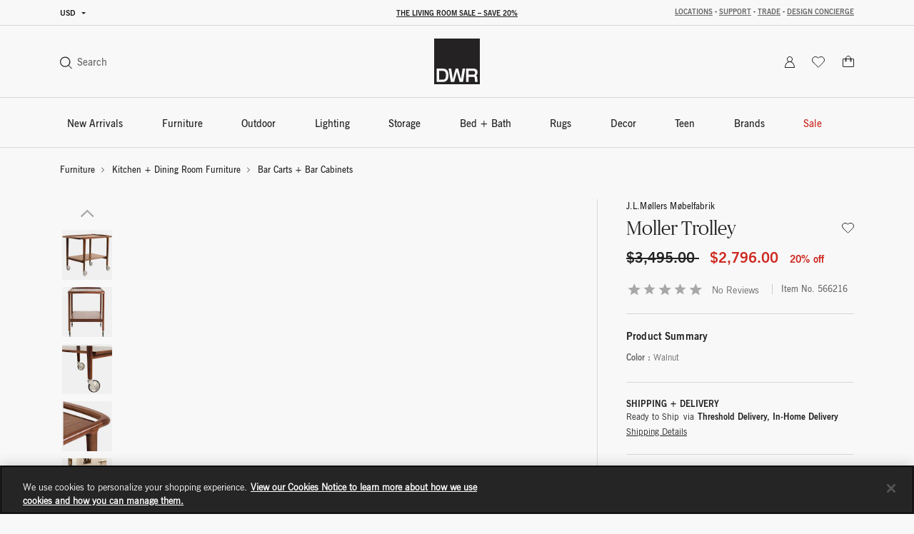

--- FILE ---
content_type: text/html;charset=UTF-8
request_url: https://www.dwr.com/on/demandware.store/Sites-dwr-Site/en_US/CQRecomm-Start
body_size: 10484
content:
    <div class="einstein-recommendation-carousel carousel-default bg-off-white">
        
            <div class="carousel-title carousel-default-header reveal-animate">
                <h2>You may also like...</h2>
            </div>
        
        <div class="swiper">
            <div class="swiper-wrapper flex-nowrap no-gutters row">
                
                    <div class="swiper-slide col-12 col-lg-3">
                        <!-- CQuotient Activity Tracking (viewReco-cquotient.js) -->
<script type="text/javascript">//<!--
/* <![CDATA[ */
(function(){
try {
	if(window.CQuotient) {
		var cq_params = {};
		cq_params.cookieId = window.CQuotient.getCQCookieId();
		cq_params.userId = window.CQuotient.getCQUserId();
		cq_params.emailId = CQuotient.getCQHashedEmail();
		cq_params.loginId = CQuotient.getCQHashedLogin();
		cq_params.accumulate = true;
		cq_params.products = [{
			id: '2517374',
			sku: '',
			type: '',
			alt_id: ''
		}];
		cq_params.recommenderName = 'product-to-product-two';
		cq_params.realm = "BFCD";
		cq_params.siteId = "dwr";
		cq_params.instanceType = "prd";
		cq_params.locale = window.CQuotient.locale;
		cq_params.slotId = 'pdp-slot-einstein';
		cq_params.slotConfigId = 'New Slot Configuration - 2020-05-05 14:48:25';
		cq_params.slotConfigTemplate = 'slots\/recommendation\/pdpEinsteinProductCarouselSlot.isml';
		if(window.CQuotient.sendActivity)
			window.CQuotient.sendActivity( CQuotient.clientId, 'viewReco', cq_params );
		else
			window.CQuotient.activities.push( {activityType: 'viewReco', parameters: cq_params} );
	}
} catch(err) {}
})();
/* ]]> */
// -->
</script>
<script type="text/javascript">//<!--
/* <![CDATA[ (viewProduct-active_data.js) */
dw.ac._capture({id: "2517374", type: "recommendation"});
/* ]]> */
// -->
</script>
                            

<div class="grid-tile product" data-pid="2517374" tabindex="0"
     data-wid="100661042"
     data-gtm-click="{&quot;primaryNavCategory&quot;:&quot;Bar Carts + Bar Cabinets&quot;,&quot;event&quot;:&quot;productClick&quot;,&quot;ecommerce&quot;:{&quot;currencyCode&quot;:&quot;USD&quot;,&quot;click&quot;:{&quot;actionField&quot;:{&quot;list&quot;:&quot;&quot;},&quot;products&quot;:[{&quot;name&quot;:&quot;USM Bar Cart&quot;,&quot;id&quot;:&quot;2517374&quot;,&quot;price&quot;:&quot;N/A&quot;,&quot;category&quot;:&quot;kitchen-dining-bar-carts&quot;,&quot;brand&quot;:&quot;brands-usm&quot;,&quot;variant&quot;:&quot;100661042&quot;}]}}}"
     data-gtm-ee="{&quot;name&quot;:&quot;USM Bar Cart&quot;,&quot;id&quot;:&quot;2517374&quot;,&quot;category&quot;:&quot;kitchen-dining-bar-carts&quot;,&quot;brand&quot;:&quot;brands-usm&quot;,&quot;variant&quot;:&quot;100661042&quot;}"
     aria-label="USM Bar Cart">
    

























<div class="product-tile recommendation-tile">
    <!-- dwMarker="product" dwContentID="dcccd3f18ba3b9459c0f1b3ee3" -->
    
    

























<div class="product-tile-ui">
    <div class="compare product-tile-ui-compare">
        

    </div>

    
</div>


    
    <div class="product-asset position-relative js-use-inner-link "
        tabindex="0" role="link">
        
            <div class="product-image-wrapper ratio ratio-1x1">
                <img class="product-asset-main tile-image" src="https://images.hermanmiller.group/asset/dc4246db-67cf-4ffb-bf71-6d952cd13e88/W/DWR_2517374_100661042_sahara_f.png?trim=auto&amp;trim-sd=2&amp;blend-mode=darken&amp;blend=f8f8f8&amp;bg=f8f8f8&amp;auto=format&amp;fit=fill&amp;w=400&amp;h=400&amp;pad=40"
                    srcset="https://images.hermanmiller.group/asset/dc4246db-67cf-4ffb-bf71-6d952cd13e88/W/DWR_2517374_100661042_sahara_f.png?trim=auto&amp;trim-sd=2&amp;blend-mode=darken&amp;blend=f8f8f8&amp;bg=f8f8f8&amp;auto=format&amp;fit=fill&amp;w=400&amp;h=400&amp;pad=40 1x,https://images.hermanmiller.group/asset/dc4246db-67cf-4ffb-bf71-6d952cd13e88/W/DWR_2517374_100661042_sahara_f.png?trim=auto&amp;trim-sd=2&amp;blend-mode=darken&amp;blend=f8f8f8&amp;bg=f8f8f8&amp;auto=format&amp;fit=fill&amp;w=400&amp;h=400&amp;pad=40&amp;dpr=2  2x" alt="USM Bar Cart"
                    title="USM Bar Cart" loading="lazy" itemprop="image" />
            </div>
        
        
        <a class="stretched-link" href="/kitchen-dining-bar-carts/usm-bar-cart/2517374.html?lang=en_US" tabindex="-1">
            <span class="sr-only">USM Bar Cart</span>
        </a>
    </div>

    
        

<div class="product-tile-swatch-container">
    
        <div class="product-tile-colors">
            <fieldset class="product-tile-colors-list color-swatches">
                <legend class="product-tile-colors-qty label-product-color sr-only">10 Colors</legend>
                
                    <div class="">
                        <div class="swatch-control pl-0 mb-0 d-flex justify-content-center align-items-center">
                            <input type="radio" name="2517374-swatches" id="swatch-2517374-anthracite" class="swatch-input"
                                data-swatchimg="https://images.hermanmiller.group/m/b1eb18c8f2aad36f/W-DWR_2517374_100507432_gentian_anthracite_f.png?trim=auto&amp;trim-sd=2&amp;blend-mode=darken&amp;blend=f8f8f8&amp;bg=f8f8f8&amp;auto=format&amp;w=1200&amp;q=68&amp;h=1200&amp;pad=120&amp;fit=fill"
                                data-swatchlink="/kitchen-dining-bar-carts/usm-bar-cart/100507432.html?lang=en_US"
                                data-swatchrolloverimg=""
                                data-attr-value="anthracite"
                                data-index="0"
                                tabindex="0"
                            />
                            <label for="swatch-2517374-anthracite" class="swatch swatch-circle"
                                
                                    style="background-image: url(https://images.hermanmiller.group/m/2ca62cb37b91f2de/W-sw_color_anthracite.png?auto=format&amp;w=13&amp;h=13)"
                                
                            >
                                <span class="sr-only">Anthracite</span>
                            </label>
                        </div>
                    </div>
                
                    <div class="">
                        <div class="swatch-control pl-0 mb-0 d-flex justify-content-center align-items-center">
                            <input type="radio" name="2517374-swatches" id="swatch-2517374-beige" class="swatch-input"
                                data-swatchimg="https://images.hermanmiller.group/m/05d17d9d5af6d51b/W-DWR_2517374_100507341_beige_f.png?trim=auto&amp;trim-sd=2&amp;blend-mode=darken&amp;blend=f8f8f8&amp;bg=f8f8f8&amp;auto=format&amp;w=1200&amp;q=68&amp;h=1200&amp;pad=120&amp;fit=fill"
                                data-swatchlink="/kitchen-dining-bar-carts/usm-bar-cart/100507341.html?lang=en_US"
                                data-swatchrolloverimg=""
                                data-attr-value="beige"
                                data-index="1"
                                tabindex="0"
                            />
                            <label for="swatch-2517374-beige" class="swatch swatch-circle"
                                
                                    style="background-image: url(https://images.hermanmiller.group/m/a56cdd5cdec3364a/W-2514152_COLOR_beige.png?auto=format&amp;w=13&amp;h=13)"
                                
                            >
                                <span class="sr-only">Beige</span>
                            </label>
                        </div>
                    </div>
                
                    <div class="">
                        <div class="swatch-control pl-0 mb-0 d-flex justify-content-center align-items-center">
                            <input type="radio" name="2517374-swatches" id="swatch-2517374-black" class="swatch-input"
                                data-swatchimg="https://images.hermanmiller.group/m/d8977c8a6f0543de/W-DWR_2517374_100169613_black_f.png?trim=auto&amp;trim-sd=2&amp;blend-mode=darken&amp;blend=f8f8f8&amp;bg=f8f8f8&amp;auto=format&amp;w=1200&amp;q=68&amp;h=1200&amp;pad=120&amp;fit=fill"
                                data-swatchlink="/kitchen-dining-bar-carts/usm-bar-cart/100169613.html?lang=en_US"
                                data-swatchrolloverimg=""
                                data-attr-value="black"
                                data-index="2"
                                tabindex="0"
                            />
                            <label for="swatch-2517374-black" class="swatch swatch-circle"
                                
                                    style="background-image: url(https://images.hermanmiller.group/m/dee25f6c9af0c73/W-sw_copenhagen_leather_black.png?auto=format&amp;w=13&amp;h=13)"
                                
                            >
                                <span class="sr-only">Black</span>
                            </label>
                        </div>
                    </div>
                
                    <div class="hidden-sm-down">
                        <div class="swatch-control pl-0 mb-0 d-flex justify-content-center align-items-center">
                            <input type="radio" name="2517374-swatches" id="swatch-2517374-golden_yellow" class="swatch-input"
                                data-swatchimg="https://images.hermanmiller.group/m/decd8a27322c71ac/W-DWR_2517374_100507342_golden_yellow_f.png?trim=auto&amp;trim-sd=2&amp;blend-mode=darken&amp;blend=f8f8f8&amp;bg=f8f8f8&amp;auto=format&amp;w=1200&amp;q=68&amp;h=1200&amp;pad=120&amp;fit=fill"
                                data-swatchlink="/kitchen-dining-bar-carts/usm-bar-cart/100507342.html?lang=en_US"
                                data-swatchrolloverimg=""
                                data-attr-value="golden_yellow"
                                data-index="3"
                                tabindex="0"
                            />
                            <label for="swatch-2517374-golden_yellow" class="swatch swatch-circle"
                                
                                    style="background-image: url(https://images.hermanmiller.group/m/86a28618546eb52/W-sw_color_golden_yellow.png?auto=format&amp;w=13&amp;h=13)"
                                
                            >
                                <span class="sr-only">Golden Yellow</span>
                            </label>
                        </div>
                    </div>
                
                    <div class="hidden-sm-down">
                        <div class="swatch-control pl-0 mb-0 d-flex justify-content-center align-items-center">
                            <input type="radio" name="2517374-swatches" id="swatch-2517374-green" class="swatch-input"
                                data-swatchimg="https://images.hermanmiller.group/m/b1cc1f30814fa545/W-DWR_2517374_100507344_green_f.png?trim=auto&amp;trim-sd=2&amp;blend-mode=darken&amp;blend=f8f8f8&amp;bg=f8f8f8&amp;auto=format&amp;w=1200&amp;q=68&amp;h=1200&amp;pad=120&amp;fit=fill"
                                data-swatchlink="/kitchen-dining-bar-carts/usm-bar-cart/100507344.html?lang=en_US"
                                data-swatchrolloverimg=""
                                data-attr-value="green"
                                data-index="4"
                                tabindex="0"
                            />
                            <label for="swatch-2517374-green" class="swatch swatch-circle"
                                
                                    style="background-image: url(https://images.hermanmiller.group/m/4c796f47c0f5bc1/W-sw_usm_green.png?auto=format&amp;w=13&amp;h=13)"
                                
                            >
                                <span class="sr-only">Green</span>
                            </label>
                        </div>
                    </div>
                
                    <div class="hidden-sm-down">
                        <div class="swatch-control pl-0 mb-0 d-flex justify-content-center align-items-center">
                            <input type="radio" name="2517374-swatches" id="swatch-2517374-olive_green" class="swatch-input"
                                data-swatchimg="https://images.hermanmiller.group/asset/a78c8f2d-b4c9-461e-8f5a-802e46d6d469/W/DWR_2517374_100648385_olive_green_f.png?trim=auto&amp;trim-sd=2&amp;blend-mode=darken&amp;blend=f8f8f8&amp;bg=f8f8f8&amp;auto=format&amp;w=1200&amp;q=68&amp;h=1200&amp;pad=120&amp;fit=fill"
                                data-swatchlink="/kitchen-dining-bar-carts/usm-bar-cart/100648385.html?lang=en_US"
                                data-swatchrolloverimg=""
                                data-attr-value="olive_green"
                                data-index="5"
                                tabindex="0"
                            />
                            <label for="swatch-2517374-olive_green" class="swatch swatch-circle"
                                
                                    style="background-image: url(https://images.hermanmiller.group/m/4225abede3f0dc2/W-sw_heller_olive.png?auto=format&amp;w=13&amp;h=13)"
                                
                            >
                                <span class="sr-only">Olive Green</span>
                            </label>
                        </div>
                    </div>
                

                
                    <li class="d-flex align-items-center more-link-container">
                        <a class="label-product-color" href="/kitchen-dining-bar-carts/usm-bar-cart/2517374.html?lang=en_US" tabindex="0">
                            
                                <span class="hidden-sm-down">+ 4 More </span>
                            
                            <span class="d-md-none">+ 7 </span>
                        </a>
                    </li>
                
            </fieldset>
        </div>
    
</div>

    
    
        <span class="brand-label">
            USM
        </span>
    
    <div class="tile-body js-use-inner-link">
        
        <div class="pdp-link">
    <a class="link" href="/kitchen-dining-bar-carts/usm-bar-cart/2517374.html?lang=en_US" tabindex="0">USM Haller Bar Cart</a>
</div>


        <!-- Attributes -->
        <!-- TODO: this functionality doesn't work for einstein carousel in mini cart and cart page-->
        
        

        
        
            
<div class="price">
    
        
            
<span class="range range-standard">
    

    
    
    

    
    <span class="pricing-default ">
        

        
        <span class="sales">
            
                <span class="value" content="1766.00">
            
            
            
            $1,766.00


            </span>
        </span>
        
    </span>


    -
    
    
    

    
    <span class="pricing-default ">
        

        
        <span class="sales">
            
            
                <span class="value" content="1844.00">
            
            
            $1,844.00


            </span>
        </span>
        
    </span>



    
</span>

        

               
    
</div>

        

        

























    



    </div>

    
    
        
     <div class="product-badge">
        <span class="product-badge-content"
            style="
            ">
            <span>New colors</span>
        </span>
    </div>


    

    
<!-- END_dwmarker -->
</div>
</div>

                        
                    </div>
                
                    <div class="swiper-slide col-12 col-lg-3">
                        <!-- CQuotient Activity Tracking (viewReco-cquotient.js) -->
<script type="text/javascript">//<!--
/* <![CDATA[ */
(function(){
try {
	if(window.CQuotient) {
		var cq_params = {};
		cq_params.cookieId = window.CQuotient.getCQCookieId();
		cq_params.userId = window.CQuotient.getCQUserId();
		cq_params.emailId = CQuotient.getCQHashedEmail();
		cq_params.loginId = CQuotient.getCQHashedLogin();
		cq_params.accumulate = true;
		cq_params.products = [{
			id: '5667',
			sku: '',
			type: '',
			alt_id: ''
		}];
		cq_params.recommenderName = 'product-to-product-two';
		cq_params.realm = "BFCD";
		cq_params.siteId = "dwr";
		cq_params.instanceType = "prd";
		cq_params.locale = window.CQuotient.locale;
		cq_params.slotId = 'pdp-slot-einstein';
		cq_params.slotConfigId = 'New Slot Configuration - 2020-05-05 14:48:25';
		cq_params.slotConfigTemplate = 'slots\/recommendation\/pdpEinsteinProductCarouselSlot.isml';
		if(window.CQuotient.sendActivity)
			window.CQuotient.sendActivity( CQuotient.clientId, 'viewReco', cq_params );
		else
			window.CQuotient.activities.push( {activityType: 'viewReco', parameters: cq_params} );
	}
} catch(err) {}
})();
/* ]]> */
// -->
</script>
<script type="text/javascript">//<!--
/* <![CDATA[ (viewProduct-active_data.js) */
dw.ac._capture({id: "5667", type: "recommendation"});
/* ]]> */
// -->
</script>
                            

<div class="grid-tile product" data-pid="5667" tabindex="0"
     data-wid="100077567"
     data-gtm-click="{&quot;primaryNavCategory&quot;:&quot;Lounge Chairs + Armchairs&quot;,&quot;event&quot;:&quot;productClick&quot;,&quot;ecommerce&quot;:{&quot;currencyCode&quot;:&quot;USD&quot;,&quot;click&quot;:{&quot;actionField&quot;:{&quot;list&quot;:&quot;&quot;},&quot;products&quot;:[{&quot;name&quot;:&quot;Eames Lounge Chair and Ottoman&quot;,&quot;id&quot;:&quot;5667&quot;,&quot;price&quot;:&quot;N/A&quot;,&quot;category&quot;:&quot;living-room-furniture-lounge-chairs-ottomans&quot;,&quot;brand&quot;:&quot;brands-herman-miller&quot;,&quot;variant&quot;:&quot;100077567&quot;}]}}}"
     data-gtm-ee="{&quot;name&quot;:&quot;Eames Lounge Chair and Ottoman&quot;,&quot;id&quot;:&quot;5667&quot;,&quot;category&quot;:&quot;living-room-furniture-lounge-chairs-ottomans&quot;,&quot;brand&quot;:&quot;brands-herman-miller&quot;,&quot;variant&quot;:&quot;100077567&quot;}"
     aria-label="Eames Lounge Chair and Ottoman">
    

























<div class="product-tile recommendation-tile">
    <!-- dwMarker="product" dwContentID="76ef056b7becc814f927b4495e" -->
    
    

























<div class="product-tile-ui">
    <div class="compare product-tile-ui-compare">
        

    </div>

    
</div>


    
    <div class="product-asset position-relative js-use-inner-link "
        tabindex="0" role="link">
        
            <div class="product-image-wrapper ratio ratio-1x1">
                <img class="product-asset-main tile-image" src="https://images.hermanmiller.group/m/49595cf4c2cb1492/W-WS_ELO_5667_100077567.png?trim=auto&amp;trim-sd=2&amp;blend-mode=darken&amp;blend=f8f8f8&amp;bg=f8f8f8&amp;auto=format&amp;fit=fill&amp;w=400&amp;h=400&amp;pad=40"
                    srcset="https://images.hermanmiller.group/m/49595cf4c2cb1492/W-WS_ELO_5667_100077567.png?trim=auto&amp;trim-sd=2&amp;blend-mode=darken&amp;blend=f8f8f8&amp;bg=f8f8f8&amp;auto=format&amp;fit=fill&amp;w=400&amp;h=400&amp;pad=40 1x,https://images.hermanmiller.group/m/49595cf4c2cb1492/W-WS_ELO_5667_100077567.png?trim=auto&amp;trim-sd=2&amp;blend-mode=darken&amp;blend=f8f8f8&amp;bg=f8f8f8&amp;auto=format&amp;fit=fill&amp;w=400&amp;h=400&amp;pad=40&amp;dpr=2  2x" alt="Eames Lounge Chair and Ottoman"
                    title="Eames Lounge Chair and Ottoman" loading="lazy" itemprop="image" />
            </div>
        
        
        <a class="stretched-link" href="/living-lounge-chairs/eames-lounge-chair-and-ottoman/5667.html?lang=en_US" tabindex="-1">
            <span class="sr-only">Eames Lounge Chair and Ottoman</span>
        </a>
    </div>

    
        

<div class="product-tile-swatch-container">
    
        <div class="product-tile-colors">
            <fieldset class="product-tile-colors-list color-swatches">
                <legend class="product-tile-colors-qty label-product-color sr-only">85 Colors</legend>
                
                    <div class="">
                        <div class="swatch-control pl-0 mb-0 d-flex justify-content-center align-items-center">
                            <input type="radio" name="5667-swatches" id="swatch-5667-aviator" class="swatch-input"
                                data-swatchimg="https://images.hermanmiller.group/m/4d26c037db4e9875/W-HM_5667_100556197_white_oak_aviator_p.png?trim=auto&amp;trim-sd=2&amp;blend-mode=darken&amp;blend=f8f8f8&amp;bg=f8f8f8&amp;auto=format&amp;w=1200&amp;q=68&amp;h=1200&amp;pad=120&amp;fit=fill"
                                data-swatchlink="/living-lounge-chairs/eames-lounge-chair-and-ottoman/100556197.html?lang=en_US"
                                data-swatchrolloverimg=""
                                data-attr-value="aviator"
                                data-index="0"
                                tabindex="0"
                            />
                            <label for="swatch-5667-aviator" class="swatch swatch-circle"
                                
                                    style="background-image: url(https://images.hermanmiller.group/m/27022bfc842fed0b/W-sw_knoll_velvet_aviator.png?auto=format&amp;w=13&amp;h=13)"
                                
                            >
                                <span class="sr-only">Aviator</span>
                            </label>
                        </div>
                    </div>
                
                    <div class="">
                        <div class="swatch-control pl-0 mb-0 d-flex justify-content-center align-items-center">
                            <input type="radio" name="5667-swatches" id="swatch-5667-balsa" class="swatch-input"
                                data-swatchimg="https://images.hermanmiller.group/m/8aa2d05a70c5e1bc/W-DWR_5667_100195451_white_oak_balsa_p.png?trim=auto&amp;trim-sd=2&amp;blend-mode=darken&amp;blend=f8f8f8&amp;bg=f8f8f8&amp;auto=format&amp;w=1200&amp;q=68&amp;h=1200&amp;pad=120&amp;fit=fill"
                                data-swatchlink="/living-lounge-chairs/eames-lounge-chair-and-ottoman/100195451.html?lang=en_US"
                                data-swatchrolloverimg=""
                                data-attr-value="balsa"
                                data-index="1"
                                tabindex="0"
                            />
                            <label for="swatch-5667-balsa" class="swatch swatch-circle"
                                
                                    style="background-image: url(https://images.hermanmiller.group/m/4ecb50adbcdac2b/W-sw_maharam_prone_balsa.png?auto=format&amp;w=13&amp;h=13)"
                                
                            >
                                <span class="sr-only">Balsa</span>
                            </label>
                        </div>
                    </div>
                
                    <div class="">
                        <div class="swatch-control pl-0 mb-0 d-flex justify-content-center align-items-center">
                            <input type="radio" name="5667-swatches" id="swatch-5667-bisque" class="swatch-input"
                                data-swatchimg="https://images.hermanmiller.group/asset/abf74d1c-db33-4a23-b31c-f000b9f471d7/W/HM_5667_100733321_standard_walnut_all_grain_bisque_a.png?trim=auto&amp;trim-sd=2&amp;blend-mode=darken&amp;blend=f8f8f8&amp;bg=f8f8f8&amp;auto=format&amp;w=1200&amp;q=68&amp;h=1200&amp;pad=120&amp;fit=fill"
                                data-swatchlink="/living-lounge-chairs/eames-lounge-chair-and-ottoman/100733321.html?lang=en_US"
                                data-swatchrolloverimg=""
                                data-attr-value="bisque"
                                data-index="2"
                                tabindex="0"
                            />
                            <label for="swatch-5667-bisque" class="swatch swatch-circle"
                                
                                    style="background-image: url(https://images.hermanmiller.group/asset/6a8266ee-3c9c-482a-a025-40c80764688f/W/sw_edelman_all_grain_leather_bisque.png?auto=format&amp;w=13&amp;h=13)"
                                
                            >
                                <span class="sr-only">Bisque</span>
                            </label>
                        </div>
                    </div>
                
                    <div class="hidden-sm-down">
                        <div class="swatch-control pl-0 mb-0 d-flex justify-content-center align-items-center">
                            <input type="radio" name="5667-swatches" id="swatch-5667-black" class="swatch-input"
                                data-swatchimg="https://images.hermanmiller.group/m/9c0191c4377fda9f/W-HM_5667_9121537_palisander_black_p.png?trim=auto&amp;trim-sd=2&amp;blend-mode=darken&amp;blend=f8f8f8&amp;bg=f8f8f8&amp;auto=format&amp;w=1200&amp;q=68&amp;h=1200&amp;pad=120&amp;fit=fill"
                                data-swatchlink="/living-lounge-chairs/eames-lounge-chair-and-ottoman/100058984.html?lang=en_US"
                                data-swatchrolloverimg=""
                                data-attr-value="black"
                                data-index="3"
                                tabindex="0"
                            />
                            <label for="swatch-5667-black" class="swatch swatch-circle"
                                
                                    style="background-image: url(https://images.hermanmiller.group/m/2c27bf080f3e831e/W-sw_upholstery_series_leather_black_v.png?auto=format&amp;w=13&amp;h=13)"
                                
                            >
                                <span class="sr-only">Black</span>
                            </label>
                        </div>
                    </div>
                
                    <div class="hidden-sm-down">
                        <div class="swatch-control pl-0 mb-0 d-flex justify-content-center align-items-center">
                            <input type="radio" name="5667-swatches" id="swatch-5667-black_white" class="swatch-input"
                                data-swatchimg="https://images.hermanmiller.group/m/ac9d8465512b1241/W-HM_5667_100299762_checker_ebonyash_black_white_a.png?trim=auto&amp;trim-sd=2&amp;blend-mode=darken&amp;blend=f8f8f8&amp;bg=f8f8f8&amp;auto=format&amp;w=1200&amp;q=68&amp;h=1200&amp;pad=120&amp;fit=fill"
                                data-swatchlink="/living-lounge-chairs/eames-lounge-chair-and-ottoman/100299762.html?lang=en_US"
                                data-swatchrolloverimg="https://images.hermanmiller.group/m/4abec9404fa33435/W-HM_5667_100299762_checker_ebonyash_black_white_p.png?trim=auto&amp;trim-sd=2&amp;blend-mode=darken&amp;blend=f8f8f8&amp;bg=f8f8f8&amp;auto=format&amp;w=1200&amp;q=68&amp;h=1200&amp;pad=120&amp;fit=fill"
                                data-attr-value="black_white"
                                data-index="4"
                                tabindex="0"
                            />
                            <label for="swatch-5667-black_white" class="swatch swatch-circle"
                                
                                    style="background-image: url(https://images.hermanmiller.group/m/562e09e1e573fac2/W-sw_maharam_checker_black_white.png?auto=format&amp;w=13&amp;h=13)"
                                
                            >
                                <span class="sr-only">Black / White</span>
                            </label>
                        </div>
                    </div>
                
                    <div class="hidden-sm-down">
                        <div class="swatch-control pl-0 mb-0 d-flex justify-content-center align-items-center">
                            <input type="radio" name="5667-swatches" id="swatch-5667-blue_jeans" class="swatch-input"
                                data-swatchimg="https://images.hermanmiller.group/asset/dd474d9d-f6e3-4ff1-9712-40427bbc8d8b/W/HM_5667_100733322_standard_walnut_all_grain_blue_jeans_a.png?trim=auto&amp;trim-sd=2&amp;blend-mode=darken&amp;blend=f8f8f8&amp;bg=f8f8f8&amp;auto=format&amp;w=1200&amp;q=68&amp;h=1200&amp;pad=120&amp;fit=fill"
                                data-swatchlink="/living-lounge-chairs/eames-lounge-chair-and-ottoman/100733322.html?lang=en_US"
                                data-swatchrolloverimg=""
                                data-attr-value="blue_jeans"
                                data-index="5"
                                tabindex="0"
                            />
                            <label for="swatch-5667-blue_jeans" class="swatch swatch-circle"
                                
                                    style="background-image: url(https://images.hermanmiller.group/asset/63d8bace-0981-4551-b626-c5e620e2bba9/W/sw_edelman_all_grain_leather_blue_jeans.png?auto=format&amp;w=13&amp;h=13)"
                                
                            >
                                <span class="sr-only">Blue Jeans</span>
                            </label>
                        </div>
                    </div>
                

                
                    <li class="d-flex align-items-center more-link-container">
                        <a class="label-product-color" href="/living-lounge-chairs/eames-lounge-chair-and-ottoman/5667.html?lang=en_US" tabindex="0">
                            
                                <span class="hidden-sm-down">+ 79 More </span>
                            
                            <span class="d-md-none">+ 82 </span>
                        </a>
                    </li>
                
            </fieldset>
        </div>
    
</div>

    
    
        <span class="brand-label">
            Herman Miller
        </span>
    
    <div class="tile-body js-use-inner-link">
        
        <div class="pdp-link">
    <a class="link" href="/living-lounge-chairs/eames-lounge-chair-and-ottoman/5667.html?lang=en_US" tabindex="0">Eames Lounge Chair and Ottoman</a>
</div>


        <!-- Attributes -->
        <!-- TODO: this functionality doesn't work for einstein carousel in mini cart and cart page-->
        
        

        
        
            
<div class="price">
    
        
            <span class="range range-sale">
    

    <del>
        
        
        

    
    <span class="pricing-default ">
        

        
        <span class="sales">
            
                <span class="value" content="5660.00">
            
            
            
            $5,660.00


            </span>
        </span>
        
    </span>


        -
        
        
        

    
    <span class="pricing-default ">
        

        
        <span class="sales">
            
            
                <span class="value" content="10590.00">
            
            
            $10,590.00


            </span>
        </span>
        
    </span>


    </del>

    <span class="sales">
        
        
        

    
    <span class="pricing-default ">
        

        
        <span class="sales">
            
                <span class="value" content="4528.00">
            
            
            
            $4,528.00


            </span>
        </span>
        
    </span>


        -
        
        
        

    
    <span class="pricing-default ">
        

        
        <span class="sales">
            
            
                <span class="value" content="8472.00">
            
            
            $8,472.00


            </span>
        </span>
        
    </span>


    </span>

    
</span>

        

        
            <span class="pricing-sale-percent">
                20% off
            </span>
               
    
</div>

        

        

























    



    </div>

    
    
        
     <div class="product-badge">
        <span class="product-badge-content"
            style="
            ">
            <span>New options</span>
        </span>
    </div>


    

    
<!-- END_dwmarker -->
</div>
</div>

                        
                    </div>
                
                    <div class="swiper-slide col-12 col-lg-3">
                        <!-- CQuotient Activity Tracking (viewReco-cquotient.js) -->
<script type="text/javascript">//<!--
/* <![CDATA[ */
(function(){
try {
	if(window.CQuotient) {
		var cq_params = {};
		cq_params.cookieId = window.CQuotient.getCQCookieId();
		cq_params.userId = window.CQuotient.getCQUserId();
		cq_params.emailId = CQuotient.getCQHashedEmail();
		cq_params.loginId = CQuotient.getCQHashedLogin();
		cq_params.accumulate = true;
		cq_params.products = [{
			id: '2528209',
			sku: '',
			type: '',
			alt_id: ''
		}];
		cq_params.recommenderName = 'product-to-product-two';
		cq_params.realm = "BFCD";
		cq_params.siteId = "dwr";
		cq_params.instanceType = "prd";
		cq_params.locale = window.CQuotient.locale;
		cq_params.slotId = 'pdp-slot-einstein';
		cq_params.slotConfigId = 'New Slot Configuration - 2020-05-05 14:48:25';
		cq_params.slotConfigTemplate = 'slots\/recommendation\/pdpEinsteinProductCarouselSlot.isml';
		if(window.CQuotient.sendActivity)
			window.CQuotient.sendActivity( CQuotient.clientId, 'viewReco', cq_params );
		else
			window.CQuotient.activities.push( {activityType: 'viewReco', parameters: cq_params} );
	}
} catch(err) {}
})();
/* ]]> */
// -->
</script>
<script type="text/javascript">//<!--
/* <![CDATA[ (viewProduct-active_data.js) */
dw.ac._capture({id: "2528209", type: "recommendation"});
/* ]]> */
// -->
</script>
                            

<div class="grid-tile product" data-pid="2528209" tabindex="0"
     data-wid="100202800"
     data-gtm-click="{&quot;primaryNavCategory&quot;:&quot;Office Shelving + File Storage&quot;,&quot;event&quot;:&quot;productClick&quot;,&quot;ecommerce&quot;:{&quot;currencyCode&quot;:&quot;USD&quot;,&quot;click&quot;:{&quot;actionField&quot;:{&quot;list&quot;:&quot;&quot;},&quot;products&quot;:[{&quot;name&quot;:&quot;OE1 Trolley&quot;,&quot;id&quot;:&quot;2528209&quot;,&quot;price&quot;:&quot;N/A&quot;,&quot;category&quot;:&quot;home-office-storage&quot;,&quot;brand&quot;:&quot;brands-herman-miller&quot;,&quot;variant&quot;:&quot;100202800&quot;}]}}}"
     data-gtm-ee="{&quot;name&quot;:&quot;OE1 Trolley&quot;,&quot;id&quot;:&quot;2528209&quot;,&quot;category&quot;:&quot;home-office-storage&quot;,&quot;brand&quot;:&quot;brands-herman-miller&quot;,&quot;variant&quot;:&quot;100202800&quot;}"
     aria-label="OE1 Trolley">
    

























<div class="product-tile recommendation-tile">
    <!-- dwMarker="product" dwContentID="484a0c5b710433527af37ddda3" -->
    
    

























<div class="product-tile-ui">
    <div class="compare product-tile-ui-compare">
        

    </div>

    
</div>


    
    <div class="product-asset position-relative js-use-inner-link no-product-sale-badge"
        tabindex="0" role="link">
        
            <div class="product-image-wrapper ratio ratio-1x1">
                <img class="product-asset-main tile-image" src="https://images.hermanmiller.group/m/c0945aaacd89c945/W-DWR_OE1_60558.png?trim=auto&amp;trim-sd=2&amp;blend-mode=darken&amp;blend=f8f8f8&amp;bg=f8f8f8&amp;auto=format&amp;fit=fill&amp;w=400&amp;h=400&amp;pad=40"
                    srcset="https://images.hermanmiller.group/m/c0945aaacd89c945/W-DWR_OE1_60558.png?trim=auto&amp;trim-sd=2&amp;blend-mode=darken&amp;blend=f8f8f8&amp;bg=f8f8f8&amp;auto=format&amp;fit=fill&amp;w=400&amp;h=400&amp;pad=40 1x,https://images.hermanmiller.group/m/c0945aaacd89c945/W-DWR_OE1_60558.png?trim=auto&amp;trim-sd=2&amp;blend-mode=darken&amp;blend=f8f8f8&amp;bg=f8f8f8&amp;auto=format&amp;fit=fill&amp;w=400&amp;h=400&amp;pad=40&amp;dpr=2  2x" alt="OE1 Trolley"
                    title="OE1 Trolley" loading="lazy" itemprop="image" />
            </div>
        
        
        <a class="stretched-link" href="/office-shelving/oe1-trolley/2528209.html?lang=en_US" tabindex="-1">
            <span class="sr-only">OE1 Trolley</span>
        </a>
    </div>

    
        

<div class="product-tile-swatch-container">
    
        <div class="product-tile-colors">
            <fieldset class="product-tile-colors-list color-swatches">
                <legend class="product-tile-colors-qty label-product-color sr-only">7 Colors</legend>
                
                    <div class="">
                        <div class="swatch-control pl-0 mb-0 d-flex justify-content-center align-items-center">
                            <input type="radio" name="2528209-swatches" id="swatch-2528209-black" class="swatch-input"
                                data-swatchimg="https://images.hermanmiller.group/m/cb70b1c8094ba436/W-HM_2528209_100202806_black_a.png?trim=auto&amp;trim-sd=2&amp;blend-mode=darken&amp;blend=f8f8f8&amp;bg=f8f8f8&amp;auto=format&amp;w=1200&amp;q=68&amp;h=1200&amp;pad=120&amp;fit=fill"
                                data-swatchlink="/office-file-storage/oe1-trolley-top-and-bottom-shelf/100202806.html?lang=en_US"
                                data-swatchrolloverimg=""
                                data-attr-value="black"
                                data-index="0"
                                tabindex="0"
                            />
                            <label for="swatch-2528209-black" class="swatch swatch-circle"
                                
                                    style="background-image: url(https://images.hermanmiller.group/asset/4d7222f6-48d3-4e99-a8df-da4d7806dd21/W/sw_sorensen_dunes_black.png?auto=format&amp;w=13&amp;h=13)"
                                
                            >
                                <span class="sr-only">Black</span>
                            </label>
                        </div>
                    </div>
                
                    <div class="">
                        <div class="swatch-control pl-0 mb-0 d-flex justify-content-center align-items-center">
                            <input type="radio" name="2528209-swatches" id="swatch-2528209-canyon" class="swatch-input"
                                data-swatchimg="https://images.hermanmiller.group/m/07f615a155e74f9a/W-HM_2528209_100202802_canyon_a.png?trim=auto&amp;trim-sd=2&amp;blend-mode=darken&amp;blend=f8f8f8&amp;bg=f8f8f8&amp;auto=format&amp;w=1200&amp;q=68&amp;h=1200&amp;pad=120&amp;fit=fill"
                                data-swatchlink="/office-file-storage/oe1-trolley-top-and-bottom-shelf/100202802.html?lang=en_US"
                                data-swatchrolloverimg=""
                                data-attr-value="canyon"
                                data-index="1"
                                tabindex="0"
                            />
                            <label for="swatch-2528209-canyon" class="swatch swatch-circle"
                                
                                    style="background-image: url(https://images.hermanmiller.group/m/4f94d8f3909da153/W-sw_hm_cosm_metal_canyon-tif.png?auto=format&amp;w=13&amp;h=13)"
                                
                            >
                                <span class="sr-only">Canyon</span>
                            </label>
                        </div>
                    </div>
                
                    <div class="">
                        <div class="swatch-control pl-0 mb-0 d-flex justify-content-center align-items-center">
                            <input type="radio" name="2528209-swatches" id="swatch-2528209-glacier" class="swatch-input"
                                data-swatchimg="https://images.hermanmiller.group/m/26d575f16c4bc834/W-HM_2528209_100202804_glacier_a.png?trim=auto&amp;trim-sd=2&amp;blend-mode=darken&amp;blend=f8f8f8&amp;bg=f8f8f8&amp;auto=format&amp;w=1200&amp;q=68&amp;h=1200&amp;pad=120&amp;fit=fill"
                                data-swatchlink="/office-file-storage/oe1-trolley-top-and-bottom-shelf/100202804.html?lang=en_US"
                                data-swatchrolloverimg=""
                                data-attr-value="glacier"
                                data-index="2"
                                tabindex="0"
                            />
                            <label for="swatch-2528209-glacier" class="swatch swatch-circle"
                                
                                    style="background-image: url(https://images.hermanmiller.group/m/4545d4498a60ad7d/W-sw_hm_cosm_metal_glacier-tif.png?auto=format&amp;w=13&amp;h=13)"
                                
                            >
                                <span class="sr-only">Glacier</span>
                            </label>
                        </div>
                    </div>
                
                    <div class="hidden-sm-down">
                        <div class="swatch-control pl-0 mb-0 d-flex justify-content-center align-items-center">
                            <input type="radio" name="2528209-swatches" id="swatch-2528209-graphite" class="swatch-input"
                                data-swatchimg="https://images.hermanmiller.group/m/7ae684541ad05333/W-HM_2528209_100202808_graphite_a.png?trim=auto&amp;trim-sd=2&amp;blend-mode=darken&amp;blend=f8f8f8&amp;bg=f8f8f8&amp;auto=format&amp;w=1200&amp;q=68&amp;h=1200&amp;pad=120&amp;fit=fill"
                                data-swatchlink="/office-file-storage/oe1-trolley-top-drawer-and-bottom-shelf/100202808.html?lang=en_US"
                                data-swatchrolloverimg=""
                                data-attr-value="graphite"
                                data-index="3"
                                tabindex="0"
                            />
                            <label for="swatch-2528209-graphite" class="swatch swatch-circle"
                                
                                    style="background-image: url(https://images.hermanmiller.group/m/c42a6e287fafc92e/W-sw_hm_metal_graphite.png?auto=format&amp;w=13&amp;h=13)"
                                
                            >
                                <span class="sr-only">Graphite</span>
                            </label>
                        </div>
                    </div>
                
                    <div class="hidden-sm-down">
                        <div class="swatch-control pl-0 mb-0 d-flex justify-content-center align-items-center">
                            <input type="radio" name="2528209-swatches" id="swatch-2528209-olive" class="swatch-input"
                                data-swatchimg="https://images.hermanmiller.group/m/83e24861d6985096/W-HM_2528209_100202805_olive_a.png?trim=auto&amp;trim-sd=2&amp;blend-mode=darken&amp;blend=f8f8f8&amp;bg=f8f8f8&amp;auto=format&amp;w=1200&amp;q=68&amp;h=1200&amp;pad=120&amp;fit=fill"
                                data-swatchlink="/office-file-storage/oe1-trolley-top-and-bottom-shelf/100202805.html?lang=en_US"
                                data-swatchrolloverimg=""
                                data-attr-value="olive"
                                data-index="4"
                                tabindex="0"
                            />
                            <label for="swatch-2528209-olive" class="swatch swatch-circle"
                                
                                    style="background-image: url(https://images.hermanmiller.group/m/c1cecc0ad545574d/W-COLOR_olive.png?auto=format&amp;w=13&amp;h=13)"
                                
                            >
                                <span class="sr-only">Olive</span>
                            </label>
                        </div>
                    </div>
                
                    <div class="hidden-sm-down">
                        <div class="swatch-control pl-0 mb-0 d-flex justify-content-center align-items-center">
                            <input type="radio" name="2528209-swatches" id="swatch-2528209-white" class="swatch-input"
                                data-swatchimg="https://images.hermanmiller.group/m/4be0483fe346b614/W-DWR_OE1_60583.png?trim=auto&amp;trim-sd=2&amp;blend-mode=darken&amp;blend=f8f8f8&amp;bg=f8f8f8&amp;auto=format&amp;w=1200&amp;q=68&amp;h=1200&amp;pad=120&amp;fit=fill"
                                data-swatchlink="/office-file-storage/oe1-trolley-top-drawer-and-bottom-shelf/100202807.html?lang=en_US"
                                data-swatchrolloverimg="https://images.hermanmiller.group/m/4c47373f6909fa98/W-DWR_OE1_60587.png?trim=auto&amp;trim-sd=2&amp;blend-mode=darken&amp;blend=f8f8f8&amp;bg=f8f8f8&amp;auto=format&amp;w=1200&amp;q=68&amp;h=1200&amp;pad=120&amp;fit=fill"
                                data-attr-value="white"
                                data-index="5"
                                tabindex="0"
                            />
                            <label for="swatch-2528209-white" class="swatch swatch-circle"
                                
                                    style="background-image: url(https://images.hermanmiller.group/m/5414560e8f2d2e7b/W-sw_generic_white_duplicate.png?auto=format&amp;w=13&amp;h=13)"
                                
                            >
                                <span class="sr-only">White</span>
                            </label>
                        </div>
                    </div>
                

                
                    <li class="d-flex align-items-center more-link-container">
                        <a class="label-product-color" href="/office-shelving/oe1-trolley/2528209.html?lang=en_US" tabindex="0">
                            
                                <span class="hidden-sm-down">+ 1 More </span>
                            
                            <span class="d-md-none">+ 4 </span>
                        </a>
                    </li>
                
            </fieldset>
        </div>
    
</div>

    
    
        <span class="brand-label">
            Herman Miller
        </span>
    
    <div class="tile-body js-use-inner-link">
        
        <div class="pdp-link">
    <a class="link" href="/office-shelving/oe1-trolley/2528209.html?lang=en_US" tabindex="0">OE1 Trolley</a>
</div>


        <!-- Attributes -->
        <!-- TODO: this functionality doesn't work for einstein carousel in mini cart and cart page-->
        
        

        
        
            
<div class="price">
    
        
            
            

    
    <span class="pricing-default ">
        

        
        <span class="sales">
            
            
            
                <span class="value" content="510.00">
            
            $510.00


            </span>
        </span>
        
    </span>


        

               
    
</div>

        

        

























    



    </div>

    
    
        

    

    
<!-- END_dwmarker -->
</div>
</div>

                        
                    </div>
                
                    <div class="swiper-slide col-12 col-lg-3">
                        <!-- CQuotient Activity Tracking (viewReco-cquotient.js) -->
<script type="text/javascript">//<!--
/* <![CDATA[ */
(function(){
try {
	if(window.CQuotient) {
		var cq_params = {};
		cq_params.cookieId = window.CQuotient.getCQCookieId();
		cq_params.userId = window.CQuotient.getCQUserId();
		cq_params.emailId = CQuotient.getCQHashedEmail();
		cq_params.loginId = CQuotient.getCQHashedLogin();
		cq_params.accumulate = true;
		cq_params.products = [{
			id: '2562243',
			sku: '',
			type: '',
			alt_id: ''
		}];
		cq_params.recommenderName = 'product-to-product-two';
		cq_params.realm = "BFCD";
		cq_params.siteId = "dwr";
		cq_params.instanceType = "prd";
		cq_params.locale = window.CQuotient.locale;
		cq_params.slotId = 'pdp-slot-einstein';
		cq_params.slotConfigId = 'New Slot Configuration - 2020-05-05 14:48:25';
		cq_params.slotConfigTemplate = 'slots\/recommendation\/pdpEinsteinProductCarouselSlot.isml';
		if(window.CQuotient.sendActivity)
			window.CQuotient.sendActivity( CQuotient.clientId, 'viewReco', cq_params );
		else
			window.CQuotient.activities.push( {activityType: 'viewReco', parameters: cq_params} );
	}
} catch(err) {}
})();
/* ]]> */
// -->
</script>
<script type="text/javascript">//<!--
/* <![CDATA[ (viewProduct-active_data.js) */
dw.ac._capture({id: "2562243", type: "recommendation"});
/* ]]> */
// -->
</script>
                            

<div class="grid-tile product" data-pid="2562243" tabindex="0"
     data-wid="100417038"
     data-gtm-click="{&quot;primaryNavCategory&quot;:&quot;Bar Carts + Bar Cabinets&quot;,&quot;event&quot;:&quot;productClick&quot;,&quot;ecommerce&quot;:{&quot;currencyCode&quot;:&quot;USD&quot;,&quot;click&quot;:{&quot;actionField&quot;:{&quot;list&quot;:&quot;&quot;},&quot;products&quot;:[{&quot;name&quot;:&quot;Arcs Trolley&quot;,&quot;id&quot;:&quot;2562243&quot;,&quot;price&quot;:&quot;N/A&quot;,&quot;category&quot;:&quot;kitchen-dining-bar-carts&quot;,&quot;brand&quot;:&quot;brands-hay&quot;,&quot;variant&quot;:&quot;100417038&quot;}]}}}"
     data-gtm-ee="{&quot;name&quot;:&quot;Arcs Trolley&quot;,&quot;id&quot;:&quot;2562243&quot;,&quot;category&quot;:&quot;kitchen-dining-bar-carts&quot;,&quot;brand&quot;:&quot;brands-hay&quot;,&quot;variant&quot;:&quot;100417038&quot;}"
     aria-label="Arcs Trolley">
    

























<div class="product-tile recommendation-tile">
    <!-- dwMarker="product" dwContentID="53bb38bd2bcc48effdc361f350" -->
    
    

























<div class="product-tile-ui">
    <div class="compare product-tile-ui-compare">
        

    </div>

    
</div>


    
    <div class="product-asset position-relative js-use-inner-link no-product-sale-badge"
        tabindex="0" role="link">
        
            <div class="product-image-wrapper ratio ratio-1x1">
                <img class="product-asset-main tile-image" src="https://images.hermanmiller.group/m/45cb101474b07ff7/W-HAY_2562243_100417038_eggshell_a.png?trim=auto&amp;trim-sd=2&amp;blend-mode=darken&amp;blend=f8f8f8&amp;bg=f8f8f8&amp;auto=format&amp;fit=fill&amp;w=400&amp;h=400&amp;pad=40"
                    srcset="https://images.hermanmiller.group/m/45cb101474b07ff7/W-HAY_2562243_100417038_eggshell_a.png?trim=auto&amp;trim-sd=2&amp;blend-mode=darken&amp;blend=f8f8f8&amp;bg=f8f8f8&amp;auto=format&amp;fit=fill&amp;w=400&amp;h=400&amp;pad=40 1x,https://images.hermanmiller.group/m/45cb101474b07ff7/W-HAY_2562243_100417038_eggshell_a.png?trim=auto&amp;trim-sd=2&amp;blend-mode=darken&amp;blend=f8f8f8&amp;bg=f8f8f8&amp;auto=format&amp;fit=fill&amp;w=400&amp;h=400&amp;pad=40&amp;dpr=2  2x" alt="Arcs Trolley"
                    title="Arcs Trolley" loading="lazy" itemprop="image" />
            </div>
        
        
        <a class="stretched-link" href="/kitchen-dining-bar-carts/arcs-trolley/2562243.html?lang=en_US" tabindex="-1">
            <span class="sr-only">Arcs Trolley</span>
        </a>
    </div>

    
        

<div class="product-tile-swatch-container">
    
        <div class="product-tile-colors">
            <fieldset class="product-tile-colors-list color-swatches">
                <legend class="product-tile-colors-qty label-product-color sr-only">4 Colors</legend>
                
                    <div class="">
                        <div class="swatch-control pl-0 mb-0 d-flex justify-content-center align-items-center">
                            <input type="radio" name="2562243-swatches" id="swatch-2562243-steel_blue" class="swatch-input"
                                data-swatchimg="https://images.hermanmiller.group/m/29c2346cd8202f3a/W-HAY_2562243_100417039_steel_blue_f.png?trim=auto&amp;trim-sd=2&amp;blend-mode=darken&amp;blend=f8f8f8&amp;bg=f8f8f8&amp;auto=format&amp;w=1200&amp;q=68&amp;h=1200&amp;pad=120&amp;fit=fill"
                                data-swatchlink="/kitchen-dining-bar-carts/arcs-trolley/100417039.html?lang=en_US"
                                data-swatchrolloverimg=""
                                data-attr-value="steel_blue"
                                data-index="0"
                                tabindex="0"
                            />
                            <label for="swatch-2562243-steel_blue" class="swatch swatch-circle"
                                
                                    style="background-image: url(https://images.hermanmiller.group/m/7fce7464cc738827/W-sw_HAY_steel_blue.png?auto=format&amp;w=13&amp;h=13)"
                                
                            >
                                <span class="sr-only">Steel Blue</span>
                            </label>
                        </div>
                    </div>
                
                    <div class="">
                        <div class="swatch-control pl-0 mb-0 d-flex justify-content-center align-items-center">
                            <input type="radio" name="2562243-swatches" id="swatch-2562243-eggshell" class="swatch-input"
                                data-swatchimg="https://images.hermanmiller.group/m/45cb101474b07ff7/W-HAY_2562243_100417038_eggshell_a.png?trim=auto&amp;trim-sd=2&amp;blend-mode=darken&amp;blend=f8f8f8&amp;bg=f8f8f8&amp;auto=format&amp;w=1200&amp;q=68&amp;h=1200&amp;pad=120&amp;fit=fill"
                                data-swatchlink="/kitchen-dining-bar-carts/arcs-trolley/100417038.html?lang=en_US"
                                data-swatchrolloverimg=""
                                data-attr-value="eggshell"
                                data-index="1"
                                tabindex="0"
                            />
                            <label for="swatch-2562243-eggshell" class="swatch swatch-circle"
                                
                                    style="background-image: url(https://images.hermanmiller.group/m/10d5fed8fdcb794a/W-eggshell.png?auto=format&amp;w=13&amp;h=13)"
                                
                            >
                                <span class="sr-only">Eggshell</span>
                            </label>
                        </div>
                    </div>
                
                    <div class="">
                        <div class="swatch-control pl-0 mb-0 d-flex justify-content-center align-items-center">
                            <input type="radio" name="2562243-swatches" id="swatch-2562243-auburn_red" class="swatch-input"
                                data-swatchimg="https://images.hermanmiller.group/m/3cd87847467feeee/W-HAY_2562243_100417041_auburn_red_a.png?trim=auto&amp;trim-sd=2&amp;blend-mode=darken&amp;blend=f8f8f8&amp;bg=f8f8f8&amp;auto=format&amp;w=1200&amp;q=68&amp;h=1200&amp;pad=120&amp;fit=fill"
                                data-swatchlink="/kitchen-dining-bar-carts/arcs-trolley/100417041.html?lang=en_US"
                                data-swatchrolloverimg=""
                                data-attr-value="auburn_red"
                                data-index="2"
                                tabindex="0"
                            />
                            <label for="swatch-2562243-auburn_red" class="swatch swatch-circle"
                                
                                    style="background-image: url(https://images.hermanmiller.group/m/1ad8ada16db80e1f/W-sw_HAY_auburn_red.png?auto=format&amp;w=13&amp;h=13)"
                                
                            >
                                <span class="sr-only">Auburn Red</span>
                            </label>
                        </div>
                    </div>
                
                    <div class="hidden-sm-down">
                        <div class="swatch-control pl-0 mb-0 d-flex justify-content-center align-items-center">
                            <input type="radio" name="2562243-swatches" id="swatch-2562243-jade_green" class="swatch-input"
                                data-swatchimg="https://images.hermanmiller.group/m/779ca55cdcf2152e/W-HAY_2562243_100417037_jade_green_a.png?trim=auto&amp;trim-sd=2&amp;blend-mode=darken&amp;blend=f8f8f8&amp;bg=f8f8f8&amp;auto=format&amp;w=1200&amp;q=68&amp;h=1200&amp;pad=120&amp;fit=fill"
                                data-swatchlink="/kitchen-dining-bar-carts/arcs-trolley/100417037.html?lang=en_US"
                                data-swatchrolloverimg=""
                                data-attr-value="jade_green"
                                data-index="3"
                                tabindex="0"
                            />
                            <label for="swatch-2562243-jade_green" class="swatch swatch-circle"
                                
                                    style="background-image: url(https://images.hermanmiller.group/m/229c6d516ec19cec/W-sw_color_jade_green.png?auto=format&amp;w=13&amp;h=13)"
                                
                            >
                                <span class="sr-only">Jade Green</span>
                            </label>
                        </div>
                    </div>
                

                
                    <li class="d-flex align-items-center more-link-container">
                        <a class="label-product-color" href="/kitchen-dining-bar-carts/arcs-trolley/2562243.html?lang=en_US" tabindex="0">
                            
                            <span class="d-md-none">+ 1 </span>
                        </a>
                    </li>
                
            </fieldset>
        </div>
    
</div>

    
    
        <span class="brand-label">
            HAY
        </span>
    
    <div class="tile-body js-use-inner-link">
        
        <div class="pdp-link">
    <a class="link" href="/kitchen-dining-bar-carts/arcs-trolley/2562243.html?lang=en_US" tabindex="0">Arcs Trolley</a>
</div>


        <!-- Attributes -->
        <!-- TODO: this functionality doesn't work for einstein carousel in mini cart and cart page-->
        
        

        
        
            
<div class="price">
    
        
            <span class="range range-sale">
    

    <del>
        
        
        

    
    <span class="pricing-default ">
        

        
        <span class="sales">
            
                <span class="value" content="345.00">
            
            
            
            $345.00


            </span>
        </span>
        
    </span>


        -
        
        
        

    
    <span class="pricing-default ">
        

        
        <span class="sales">
            
            
                <span class="value" content="545.00">
            
            
            $545.00


            </span>
        </span>
        
    </span>


    </del>

    <span class="sales">
        
        
        

    
    <span class="pricing-default ">
        

        
        <span class="sales">
            
                <span class="value" content="241.50">
            
            
            
            $241.50


            </span>
        </span>
        
    </span>


        -
        
        
        

    
    <span class="pricing-default ">
        

        
        <span class="sales">
            
            
                <span class="value" content="436.00">
            
            
            $436.00


            </span>
        </span>
        
    </span>


    </span>

    
</span>

        

        
            <span class="pricing-sale-percent">
                up to 30% off
            </span>
               
    
</div>

        

        

























    



    </div>

    
    
        

    

    
<!-- END_dwmarker -->
</div>
</div>

                        
                    </div>
                
                    <div class="swiper-slide col-12 col-lg-3">
                        <!-- CQuotient Activity Tracking (viewReco-cquotient.js) -->
<script type="text/javascript">//<!--
/* <![CDATA[ */
(function(){
try {
	if(window.CQuotient) {
		var cq_params = {};
		cq_params.cookieId = window.CQuotient.getCQCookieId();
		cq_params.userId = window.CQuotient.getCQUserId();
		cq_params.emailId = CQuotient.getCQHashedEmail();
		cq_params.loginId = CQuotient.getCQHashedLogin();
		cq_params.accumulate = true;
		cq_params.products = [{
			id: '7204',
			sku: '',
			type: '',
			alt_id: ''
		}];
		cq_params.recommenderName = 'product-to-product-two';
		cq_params.realm = "BFCD";
		cq_params.siteId = "dwr";
		cq_params.instanceType = "prd";
		cq_params.locale = window.CQuotient.locale;
		cq_params.slotId = 'pdp-slot-einstein';
		cq_params.slotConfigId = 'New Slot Configuration - 2020-05-05 14:48:25';
		cq_params.slotConfigTemplate = 'slots\/recommendation\/pdpEinsteinProductCarouselSlot.isml';
		if(window.CQuotient.sendActivity)
			window.CQuotient.sendActivity( CQuotient.clientId, 'viewReco', cq_params );
		else
			window.CQuotient.activities.push( {activityType: 'viewReco', parameters: cq_params} );
	}
} catch(err) {}
})();
/* ]]> */
// -->
</script>
<script type="text/javascript">//<!--
/* <![CDATA[ (viewProduct-active_data.js) */
dw.ac._capture({id: "7204", type: "recommendation"});
/* ]]> */
// -->
</script>
                            

<div class="grid-tile product" data-pid="7204" tabindex="0"
     data-wid="663359"
     data-gtm-click="{&quot;primaryNavCategory&quot;:&quot;Dining Tables&quot;,&quot;event&quot;:&quot;productClick&quot;,&quot;ecommerce&quot;:{&quot;currencyCode&quot;:&quot;USD&quot;,&quot;click&quot;:{&quot;actionField&quot;:{&quot;list&quot;:&quot;&quot;},&quot;products&quot;:[{&quot;name&quot;:&quot;Saarinen Dining Table&quot;,&quot;id&quot;:&quot;7204&quot;,&quot;price&quot;:&quot;N/A&quot;,&quot;category&quot;:&quot;furniture-groups&quot;,&quot;brand&quot;:&quot;brands-knoll&quot;,&quot;variant&quot;:&quot;663359&quot;}]}}}"
     data-gtm-ee="{&quot;name&quot;:&quot;Saarinen Dining Table&quot;,&quot;id&quot;:&quot;7204&quot;,&quot;category&quot;:&quot;furniture-groups&quot;,&quot;brand&quot;:&quot;brands-knoll&quot;,&quot;variant&quot;:&quot;663359&quot;}"
     aria-label="Saarinen Dining Table">
    

























<div class="product-tile recommendation-tile">
    <!-- dwMarker="product" dwContentID="30141df3c7fcd23ef79ac7c72c" -->
    
    

























<div class="product-tile-ui">
    <div class="compare product-tile-ui-compare">
        

    </div>

    
</div>


    
    <div class="product-asset position-relative js-use-inner-link no-product-sale-badge"
        tabindex="0" role="link">
        
            <div class="product-image-wrapper ratio ratio-1x1">
                <img class="product-asset-main tile-image" src="https://images.hermanmiller.group/m/40324c52ae41fb4a/W-KNO_7204_291194_arabescato_white-base_f.png?trim=auto&amp;trim-sd=2&amp;blend-mode=darken&amp;blend=f8f8f8&amp;bg=f8f8f8&amp;auto=format&amp;fit=fill&amp;w=400&amp;h=400&amp;pad=40"
                    srcset="https://images.hermanmiller.group/m/40324c52ae41fb4a/W-KNO_7204_291194_arabescato_white-base_f.png?trim=auto&amp;trim-sd=2&amp;blend-mode=darken&amp;blend=f8f8f8&amp;bg=f8f8f8&amp;auto=format&amp;fit=fill&amp;w=400&amp;h=400&amp;pad=40 1x,https://images.hermanmiller.group/m/40324c52ae41fb4a/W-KNO_7204_291194_arabescato_white-base_f.png?trim=auto&amp;trim-sd=2&amp;blend-mode=darken&amp;blend=f8f8f8&amp;bg=f8f8f8&amp;auto=format&amp;fit=fill&amp;w=400&amp;h=400&amp;pad=40&amp;dpr=2  2x" alt="Saarinen Dining Table"
                    title="Saarinen Dining Table" loading="lazy" itemprop="image" />
            </div>
        
        
        <a class="stretched-link" href="/kitchen-dining-tables/saarinen-dining-table/7204.html?lang=en_US" tabindex="-1">
            <span class="sr-only">Saarinen Dining Table</span>
        </a>
    </div>

    
        

<div class="product-tile-swatch-container">
    
        <div class="product-tile-colors">
            <fieldset class="product-tile-colors-list color-swatches">
                <legend class="product-tile-colors-qty label-product-color sr-only">20 Colors</legend>
                
                    <div class="">
                        <div class="swatch-control pl-0 mb-0 d-flex justify-content-center align-items-center">
                            <input type="radio" name="7204-swatches" id="swatch-7204-arabescato" class="swatch-input"
                                data-swatchimg="https://images.hermanmiller.group/asset/06f039ef-3d10-48da-95df-d0a55e6f8557/W/KNO_7204_291187_arabescato_black_f-tif.png?trim=auto&amp;trim-sd=2&amp;blend-mode=darken&amp;blend=f8f8f8&amp;bg=f8f8f8&amp;auto=format&amp;w=1200&amp;q=68&amp;h=1200&amp;pad=120&amp;fit=fill"
                                data-swatchlink="/kitchen-dining-tables/saarinen-dining-table-oval/291187.html?lang=en_US"
                                data-swatchrolloverimg=""
                                data-attr-value="arabescato"
                                data-index="0"
                                tabindex="0"
                            />
                            <label for="swatch-7204-arabescato" class="swatch swatch-circle"
                                
                                    style="background-image: url(https://images.hermanmiller.group/m/307a906b25bc0413/W-sw_knoll_marble_arabescato_d1.png?auto=format&amp;w=13&amp;h=13)"
                                
                            >
                                <span class="sr-only">Arabescato</span>
                            </label>
                        </div>
                    </div>
                
                    <div class="">
                        <div class="swatch-control pl-0 mb-0 d-flex justify-content-center align-items-center">
                            <input type="radio" name="7204-swatches" id="swatch-7204-black" class="swatch-input"
                                data-swatchimg="https://images.hermanmiller.group/m/61a00bc52415e8e4/W-DWR_7204_100161053_black_black_f.png?trim=auto&amp;trim-sd=2&amp;blend-mode=darken&amp;blend=f8f8f8&amp;bg=f8f8f8&amp;auto=format&amp;w=1200&amp;q=68&amp;h=1200&amp;pad=120&amp;fit=fill"
                                data-swatchlink="/kitchen-dining-tables/saarinen-dining-table-round/100189385.html?lang=en_US"
                                data-swatchrolloverimg=""
                                data-attr-value="black"
                                data-index="1"
                                tabindex="0"
                            />
                            <label for="swatch-7204-black" class="swatch swatch-circle"
                                
                                    style="background-image: url(https://images.hermanmiller.group/m/1808a7da8bbe1657/W-sw_maharam_prone_leather_obsidian.png?auto=format&amp;w=13&amp;h=13)"
                                
                            >
                                <span class="sr-only">Black</span>
                            </label>
                        </div>
                    </div>
                
                    <div class="">
                        <div class="swatch-control pl-0 mb-0 d-flex justify-content-center align-items-center">
                            <input type="radio" name="7204-swatches" id="swatch-7204-black_andes" class="swatch-input"
                                data-swatchimg="https://images.hermanmiller.group/m/6c13fe46fa8fdffa/W-DWR_7204_100301241_black_andes_granit_black_f.png?trim=auto&amp;trim-sd=2&amp;blend-mode=darken&amp;blend=f8f8f8&amp;bg=f8f8f8&amp;auto=format&amp;w=1200&amp;q=68&amp;h=1200&amp;pad=120&amp;fit=fill"
                                data-swatchlink="/kitchen-dining-tables/saarinen-dining-table-round/100301241.html?lang=en_US"
                                data-swatchrolloverimg=""
                                data-attr-value="black_andes"
                                data-index="2"
                                tabindex="0"
                            />
                            <label for="swatch-7204-black_andes" class="swatch swatch-circle"
                                
                                    style="background-image: url(https://images.hermanmiller.group/m/2871ba007606c02f/W-sw_knoll_marble_black_andes_granite.png?auto=format&amp;w=13&amp;h=13)"
                                
                            >
                                <span class="sr-only">Black Andes</span>
                            </label>
                        </div>
                    </div>
                
                    <div class="hidden-sm-down">
                        <div class="swatch-control pl-0 mb-0 d-flex justify-content-center align-items-center">
                            <input type="radio" name="7204-swatches" id="swatch-7204-carrara" class="swatch-input"
                                data-swatchimg="https://images.hermanmiller.group/m/ec0a44140ad53b06/W-KNO_7204_100081533_carrara_black_base_f.png?trim=auto&amp;trim-sd=2&amp;blend-mode=darken&amp;blend=f8f8f8&amp;bg=f8f8f8&amp;auto=format&amp;w=1200&amp;q=68&amp;h=1200&amp;pad=120&amp;fit=fill"
                                data-swatchlink="/kitchen-dining-tables/saarinen-dining-table-round/100175076.html?lang=en_US"
                                data-swatchrolloverimg=""
                                data-attr-value="carrara"
                                data-index="3"
                                tabindex="0"
                            />
                            <label for="swatch-7204-carrara" class="swatch swatch-circle"
                                
                                    style="background-image: url(https://images.hermanmiller.group/m/bb84e9ac7c0c0b84/W-sw_knoll_marble_carrara_d2.png?auto=format&amp;w=13&amp;h=13)"
                                
                            >
                                <span class="sr-only">Carrara</span>
                            </label>
                        </div>
                    </div>
                
                    <div class="hidden-sm-down">
                        <div class="swatch-control pl-0 mb-0 d-flex justify-content-center align-items-center">
                            <input type="radio" name="7204-swatches" id="swatch-7204-dark_cherry" class="swatch-input"
                                data-swatchimg="https://images.hermanmiller.group/m/9d6a49ae49477c68/W-DWR_7204_100175177_dark_cherry_grey_f.png?trim=auto&amp;trim-sd=2&amp;blend-mode=darken&amp;blend=f8f8f8&amp;bg=f8f8f8&amp;auto=format&amp;w=1200&amp;q=68&amp;h=1200&amp;pad=120&amp;fit=fill"
                                data-swatchlink="/kitchen-dining-tables/saarinen-dining-table-oval/100175177.html?lang=en_US"
                                data-swatchrolloverimg=""
                                data-attr-value="dark_cherry"
                                data-index="4"
                                tabindex="0"
                            />
                            <label for="swatch-7204-dark_cherry" class="swatch swatch-circle"
                                
                                    style="background-image: url(https://images.hermanmiller.group/m/58d78ffa30226582/W-sw_dark_cherry.png?auto=format&amp;w=13&amp;h=13)"
                                
                            >
                                <span class="sr-only">Dark Cherry</span>
                            </label>
                        </div>
                    </div>
                
                    <div class="hidden-sm-down">
                        <div class="swatch-control pl-0 mb-0 d-flex justify-content-center align-items-center">
                            <input type="radio" name="7204-swatches" id="swatch-7204-ebonized_walnut" class="swatch-input"
                                data-swatchimg="https://images.hermanmiller.group/m/b04ab269761605ee/W-DWR_7204_100190490_ebonized_walnut_black_f.png?trim=auto&amp;trim-sd=2&amp;blend-mode=darken&amp;blend=f8f8f8&amp;bg=f8f8f8&amp;auto=format&amp;w=1200&amp;q=68&amp;h=1200&amp;pad=120&amp;fit=fill"
                                data-swatchlink="/kitchen-dining-tables/saarinen-dining-table-oval/100193326.html?lang=en_US"
                                data-swatchrolloverimg=""
                                data-attr-value="ebonized_walnut"
                                data-index="5"
                                tabindex="0"
                            />
                            <label for="swatch-7204-ebonized_walnut" class="swatch swatch-circle"
                                
                                    style="background-image: url(https://images.hermanmiller.group/m/6cca0845417a12ee/W-sw_knoll_ebonized_walnut_duplicate.png?auto=format&amp;w=13&amp;h=13)"
                                
                            >
                                <span class="sr-only">Ebonized Walnut</span>
                            </label>
                        </div>
                    </div>
                

                
                    <li class="d-flex align-items-center more-link-container">
                        <a class="label-product-color" href="/kitchen-dining-tables/saarinen-dining-table/7204.html?lang=en_US" tabindex="0">
                            
                                <span class="hidden-sm-down">+ 14 More </span>
                            
                            <span class="d-md-none">+ 17 </span>
                        </a>
                    </li>
                
            </fieldset>
        </div>
    
</div>

    
    
        <span class="brand-label">
            Knoll&reg;
        </span>
    
    <div class="tile-body js-use-inner-link">
        
        <div class="pdp-link">
    <a class="link" href="/kitchen-dining-tables/saarinen-dining-table/7204.html?lang=en_US" tabindex="0">Saarinen Dining Table</a>
</div>


        <!-- Attributes -->
        <!-- TODO: this functionality doesn't work for einstein carousel in mini cart and cart page-->
        
        

        
        
            
<div class="price">
    
        
            
<span class="range range-standard">
    

    
    
    

    
    <span class="pricing-default ">
        

        
        <span class="sales">
            
                <span class="value" content="2570.00">
            
            
            
            $2,570.00


            </span>
        </span>
        
    </span>


    -
    
    
    

    
    <span class="pricing-default ">
        

        
        <span class="sales">
            
            
                <span class="value" content="11840.00">
            
            
            $11,840.00


            </span>
        </span>
        
    </span>



    
</span>

        

               
    
</div>

        

        

























    



    </div>

    
    
        

    

    
<!-- END_dwmarker -->
</div>
</div>

                        
                    </div>
                
                    <div class="swiper-slide col-12 col-lg-3">
                        <!-- CQuotient Activity Tracking (viewReco-cquotient.js) -->
<script type="text/javascript">//<!--
/* <![CDATA[ */
(function(){
try {
	if(window.CQuotient) {
		var cq_params = {};
		cq_params.cookieId = window.CQuotient.getCQCookieId();
		cq_params.userId = window.CQuotient.getCQUserId();
		cq_params.emailId = CQuotient.getCQHashedEmail();
		cq_params.loginId = CQuotient.getCQHashedLogin();
		cq_params.accumulate = true;
		cq_params.products = [{
			id: '4260',
			sku: '',
			type: '',
			alt_id: ''
		}];
		cq_params.recommenderName = 'product-to-product-two';
		cq_params.realm = "BFCD";
		cq_params.siteId = "dwr";
		cq_params.instanceType = "prd";
		cq_params.locale = window.CQuotient.locale;
		cq_params.slotId = 'pdp-slot-einstein';
		cq_params.slotConfigId = 'New Slot Configuration - 2020-05-05 14:48:25';
		cq_params.slotConfigTemplate = 'slots\/recommendation\/pdpEinsteinProductCarouselSlot.isml';
		if(window.CQuotient.sendActivity)
			window.CQuotient.sendActivity( CQuotient.clientId, 'viewReco', cq_params );
		else
			window.CQuotient.activities.push( {activityType: 'viewReco', parameters: cq_params} );
	}
} catch(err) {}
})();
/* ]]> */
// -->
</script>
<script type="text/javascript">//<!--
/* <![CDATA[ (viewProduct-active_data.js) */
dw.ac._capture({id: "4260", type: "recommendation"});
/* ]]> */
// -->
</script>
                            

<div class="grid-tile product" data-pid="4260" tabindex="0"
     data-wid="685818"
     data-gtm-click="{&quot;primaryNavCategory&quot;:&quot;Outdoor Coffee + Side Tables&quot;,&quot;event&quot;:&quot;productClick&quot;,&quot;ecommerce&quot;:{&quot;currencyCode&quot;:&quot;USD&quot;,&quot;click&quot;:{&quot;actionField&quot;:{&quot;list&quot;:&quot;&quot;},&quot;products&quot;:[{&quot;name&quot;:&quot;1966 Porcelain Serving Cart&quot;,&quot;id&quot;:&quot;4260&quot;,&quot;price&quot;:&quot;N/A&quot;,&quot;category&quot;:&quot;outdoor-coffee-side-tables&quot;,&quot;brand&quot;:&quot;brands-knoll&quot;,&quot;variant&quot;:&quot;685818&quot;}]}}}"
     data-gtm-ee="{&quot;name&quot;:&quot;1966 Porcelain Serving Cart&quot;,&quot;id&quot;:&quot;4260&quot;,&quot;category&quot;:&quot;outdoor-coffee-side-tables&quot;,&quot;brand&quot;:&quot;brands-knoll&quot;,&quot;variant&quot;:&quot;685818&quot;}"
     aria-label="1966 Porcelain Serving Cart">
    

























<div class="product-tile recommendation-tile">
    <!-- dwMarker="product" dwContentID="7f84378226703ada6e5e79d3ca" -->
    
    

























<div class="product-tile-ui">
    <div class="compare product-tile-ui-compare">
        

    </div>

    
</div>


    
    <div class="product-asset position-relative js-use-inner-link no-product-sale-badge"
        tabindex="0" role="link">
        
            <div class="product-image-wrapper ratio ratio-1x1">
                <img class="product-asset-main tile-image" src="https://images.hermanmiller.group/m/6d67c9b76b1931b2/W-DWR_4260_685818_white_f.png?trim=auto&amp;trim-sd=2&amp;blend-mode=darken&amp;blend=f8f8f8&amp;bg=f8f8f8&amp;auto=format&amp;fit=fill&amp;w=400&amp;h=400&amp;pad=40"
                    srcset="https://images.hermanmiller.group/m/6d67c9b76b1931b2/W-DWR_4260_685818_white_f.png?trim=auto&amp;trim-sd=2&amp;blend-mode=darken&amp;blend=f8f8f8&amp;bg=f8f8f8&amp;auto=format&amp;fit=fill&amp;w=400&amp;h=400&amp;pad=40 1x,https://images.hermanmiller.group/m/6d67c9b76b1931b2/W-DWR_4260_685818_white_f.png?trim=auto&amp;trim-sd=2&amp;blend-mode=darken&amp;blend=f8f8f8&amp;bg=f8f8f8&amp;auto=format&amp;fit=fill&amp;w=400&amp;h=400&amp;pad=40&amp;dpr=2  2x" alt="1966 Porcelain Serving Cart"
                    title="1966 Porcelain Serving Cart" loading="lazy" itemprop="image" />
            </div>
        
        
        <a class="stretched-link" href="/outdoor-coffee-side-tables/1966-porcelain-serving-cart/4260.html?lang=en_US" tabindex="-1">
            <span class="sr-only">1966 Porcelain Serving Cart</span>
        </a>
    </div>

    
        

<div class="product-tile-swatch-container">
    
        <div class="product-tile-colors">
            <fieldset class="product-tile-colors-list color-swatches">
                <legend class="product-tile-colors-qty label-product-color sr-only">7 Colors</legend>
                
                    <div class="">
                        <div class="swatch-control pl-0 mb-0 d-flex justify-content-center align-items-center">
                            <input type="radio" name="4260-swatches" id="swatch-4260-blue" class="swatch-input"
                                data-swatchimg="https://images.hermanmiller.group/m/5bb2e4e2251a87fb/W-KNO_4260_100370434_white_blue_a.png?trim=auto&amp;trim-sd=2&amp;blend-mode=darken&amp;blend=f8f8f8&amp;bg=f8f8f8&amp;auto=format&amp;w=1200&amp;q=68&amp;h=1200&amp;pad=120&amp;fit=fill"
                                data-swatchlink="/outdoor-coffee-side-tables/1966-porcelain-serving-cart/100370434.html?lang=en_US"
                                data-swatchrolloverimg=""
                                data-attr-value="blue"
                                data-index="0"
                                tabindex="0"
                            />
                            <label for="swatch-4260-blue" class="swatch swatch-circle"
                                
                                    style="background-image: url(https://images.hermanmiller.group/m/7973ff9b5071b8a2/W-sw_knoll_blue.png?auto=format&amp;w=13&amp;h=13)"
                                
                            >
                                <span class="sr-only">Blue</span>
                            </label>
                        </div>
                    </div>
                
                    <div class="">
                        <div class="swatch-control pl-0 mb-0 d-flex justify-content-center align-items-center">
                            <input type="radio" name="4260-swatches" id="swatch-4260-dark_bronze" class="swatch-input"
                                data-swatchimg="https://images.hermanmiller.group/m/fd9e225e02f35487/W-KNO_4260_100370438_teak_dark_bronze_a.png?trim=auto&amp;trim-sd=2&amp;blend-mode=darken&amp;blend=f8f8f8&amp;bg=f8f8f8&amp;auto=format&amp;w=1200&amp;q=68&amp;h=1200&amp;pad=120&amp;fit=fill"
                                data-swatchlink="/outdoor-coffee-side-tables/1966-porcelain-serving-cart/100370438.html?lang=en_US"
                                data-swatchrolloverimg=""
                                data-attr-value="dark_bronze"
                                data-index="1"
                                tabindex="0"
                            />
                            <label for="swatch-4260-dark_bronze" class="swatch swatch-circle"
                                
                                    style="background-image: url(https://images.hermanmiller.group/m/6c6123d1a6c3616/W-dark_bronze.png?auto=format&amp;w=13&amp;h=13)"
                                
                            >
                                <span class="sr-only">Dark Bronze</span>
                            </label>
                        </div>
                    </div>
                
                    <div class="">
                        <div class="swatch-control pl-0 mb-0 d-flex justify-content-center align-items-center">
                            <input type="radio" name="4260-swatches" id="swatch-4260-dark_red" class="swatch-input"
                                data-swatchimg="https://images.hermanmiller.group/m/8da40d0b8817ac47/W-KNO_4260_100525700_white_red_a.png?trim=auto&amp;trim-sd=2&amp;blend-mode=darken&amp;blend=f8f8f8&amp;bg=f8f8f8&amp;auto=format&amp;w=1200&amp;q=68&amp;h=1200&amp;pad=120&amp;fit=fill"
                                data-swatchlink="/outdoor-coffee-side-tables/1966-porcelain-serving-cart/100525700.html?lang=en_US"
                                data-swatchrolloverimg=""
                                data-attr-value="dark_red"
                                data-index="2"
                                tabindex="0"
                            />
                            <label for="swatch-4260-dark_red" class="swatch swatch-circle"
                                
                                    style="background-image: url(https://images.hermanmiller.group/m/4b37f35fa971359/W-sw_COLOR_hay_dark_red.png?auto=format&amp;w=13&amp;h=13)"
                                
                            >
                                <span class="sr-only">Dark Red</span>
                            </label>
                        </div>
                    </div>
                
                    <div class="hidden-sm-down">
                        <div class="swatch-control pl-0 mb-0 d-flex justify-content-center align-items-center">
                            <input type="radio" name="4260-swatches" id="swatch-4260-green" class="swatch-input"
                                data-swatchimg="https://images.hermanmiller.group/m/842f5b11a8661f6d/W-KNO_4260_100370435_white_green_a.png?trim=auto&amp;trim-sd=2&amp;blend-mode=darken&amp;blend=f8f8f8&amp;bg=f8f8f8&amp;auto=format&amp;w=1200&amp;q=68&amp;h=1200&amp;pad=120&amp;fit=fill"
                                data-swatchlink="/outdoor-coffee-side-tables/1966-porcelain-serving-cart/100370435.html?lang=en_US"
                                data-swatchrolloverimg=""
                                data-attr-value="green"
                                data-index="3"
                                tabindex="0"
                            />
                            <label for="swatch-4260-green" class="swatch swatch-circle"
                                
                                    style="background-image: url(https://images.hermanmiller.group/m/641e28ed61eca06c/W-sw_knoll_green.png?auto=format&amp;w=13&amp;h=13)"
                                
                            >
                                <span class="sr-only">Green</span>
                            </label>
                        </div>
                    </div>
                
                    <div class="hidden-sm-down">
                        <div class="swatch-control pl-0 mb-0 d-flex justify-content-center align-items-center">
                            <input type="radio" name="4260-swatches" id="swatch-4260-light_bronze" class="swatch-input"
                                data-swatchimg="https://images.hermanmiller.group/m/a08f86973d41176c/W-KNO_4260_100530393_Light-Bronze_Light-Bronze_a.png?trim=auto&amp;trim-sd=2&amp;blend-mode=darken&amp;blend=f8f8f8&amp;bg=f8f8f8&amp;auto=format&amp;w=1200&amp;q=68&amp;h=1200&amp;pad=120&amp;fit=fill"
                                data-swatchlink="/outdoor-coffee-side-tables/1966-porcelain-serving-cart/100530393.html?lang=en_US"
                                data-swatchrolloverimg=""
                                data-attr-value="light_bronze"
                                data-index="4"
                                tabindex="0"
                            />
                            <label for="swatch-4260-light_bronze" class="swatch swatch-circle"
                                
                                    style="background-image: url(https://images.hermanmiller.group/m/72c9820d83e1ad6a/W-sw_knoll_light_bronze.png?auto=format&amp;w=13&amp;h=13)"
                                
                            >
                                <span class="sr-only">Light Bronze</span>
                            </label>
                        </div>
                    </div>
                
                    <div class="hidden-sm-down">
                        <div class="swatch-control pl-0 mb-0 d-flex justify-content-center align-items-center">
                            <input type="radio" name="4260-swatches" id="swatch-4260-onyx" class="swatch-input"
                                data-swatchimg="https://images.hermanmiller.group/m/37bdcac55134f2aa/W-DWR_4260_10004497_onyx_f.png?trim=auto&amp;trim-sd=2&amp;blend-mode=darken&amp;blend=f8f8f8&amp;bg=f8f8f8&amp;auto=format&amp;w=1200&amp;q=68&amp;h=1200&amp;pad=120&amp;fit=fill"
                                data-swatchlink="/outdoor-coffee-side-tables/1966-porcelain-serving-cart/10004497.html?lang=en_US"
                                data-swatchrolloverimg=""
                                data-attr-value="onyx"
                                data-index="5"
                                tabindex="0"
                            />
                            <label for="swatch-4260-onyx" class="swatch swatch-circle"
                                
                                    style="background-image: url(https://images.hermanmiller.group/m/60f1da8145692e22/W-COLOR_onyx.png?auto=format&amp;w=13&amp;h=13)"
                                
                            >
                                <span class="sr-only">Onyx</span>
                            </label>
                        </div>
                    </div>
                

                
                    <li class="d-flex align-items-center more-link-container">
                        <a class="label-product-color" href="/outdoor-coffee-side-tables/1966-porcelain-serving-cart/4260.html?lang=en_US" tabindex="0">
                            
                                <span class="hidden-sm-down">+ 1 More </span>
                            
                            <span class="d-md-none">+ 4 </span>
                        </a>
                    </li>
                
            </fieldset>
        </div>
    
</div>

    
    
        <span class="brand-label">
            Knoll&reg;
        </span>
    
    <div class="tile-body js-use-inner-link">
        
        <div class="pdp-link">
    <a class="link" href="/outdoor-coffee-side-tables/1966-porcelain-serving-cart/4260.html?lang=en_US" tabindex="0">1966 Porcelain Serving Cart</a>
</div>


        <!-- Attributes -->
        <!-- TODO: this functionality doesn't work for einstein carousel in mini cart and cart page-->
        
        

        
        
            
<div class="price">
    
        
            
<span class="range range-standard">
    

    
    
    

    
    <span class="pricing-default ">
        

        
        <span class="sales">
            
                <span class="value" content="4357.00">
            
            
            
            $4,357.00


            </span>
        </span>
        
    </span>


    -
    
    
    

    
    <span class="pricing-default ">
        

        
        <span class="sales">
            
            
                <span class="value" content="5246.00">
            
            
            $5,246.00


            </span>
        </span>
        
    </span>



    
</span>

        

               
    
</div>

        

        

























    



    </div>

    
    
        

    

    
<!-- END_dwmarker -->
</div>
</div>

                        
                    </div>
                
                    <div class="swiper-slide col-12 col-lg-3">
                        <!-- CQuotient Activity Tracking (viewReco-cquotient.js) -->
<script type="text/javascript">//<!--
/* <![CDATA[ */
(function(){
try {
	if(window.CQuotient) {
		var cq_params = {};
		cq_params.cookieId = window.CQuotient.getCQCookieId();
		cq_params.userId = window.CQuotient.getCQUserId();
		cq_params.emailId = CQuotient.getCQHashedEmail();
		cq_params.loginId = CQuotient.getCQHashedLogin();
		cq_params.accumulate = true;
		cq_params.products = [{
			id: '2530755',
			sku: '',
			type: '',
			alt_id: ''
		}];
		cq_params.recommenderName = 'product-to-product-two';
		cq_params.realm = "BFCD";
		cq_params.siteId = "dwr";
		cq_params.instanceType = "prd";
		cq_params.locale = window.CQuotient.locale;
		cq_params.slotId = 'pdp-slot-einstein';
		cq_params.slotConfigId = 'New Slot Configuration - 2020-05-05 14:48:25';
		cq_params.slotConfigTemplate = 'slots\/recommendation\/pdpEinsteinProductCarouselSlot.isml';
		if(window.CQuotient.sendActivity)
			window.CQuotient.sendActivity( CQuotient.clientId, 'viewReco', cq_params );
		else
			window.CQuotient.activities.push( {activityType: 'viewReco', parameters: cq_params} );
	}
} catch(err) {}
})();
/* ]]> */
// -->
</script>
<script type="text/javascript">//<!--
/* <![CDATA[ (viewProduct-active_data.js) */
dw.ac._capture({id: "2530755", type: "recommendation"});
/* ]]> */
// -->
</script>
                            

<div class="grid-tile product" data-pid="2530755" tabindex="0"
     data-wid="100215576"
     data-gtm-click="{&quot;primaryNavCategory&quot;:&quot;Bar Carts + Bar Cabinets&quot;,&quot;event&quot;:&quot;productClick&quot;,&quot;ecommerce&quot;:{&quot;currencyCode&quot;:&quot;USD&quot;,&quot;click&quot;:{&quot;actionField&quot;:{&quot;list&quot;:&quot;&quot;},&quot;products&quot;:[{&quot;name&quot;:&quot;Aalto Tea Trolley 901&quot;,&quot;id&quot;:&quot;2530755&quot;,&quot;price&quot;:&quot;N/A&quot;,&quot;category&quot;:&quot;kitchen-dining-bar-carts&quot;,&quot;brand&quot;:&quot;brands-artek&quot;,&quot;variant&quot;:&quot;100215576&quot;}]}}}"
     data-gtm-ee="{&quot;name&quot;:&quot;Aalto Tea Trolley 901&quot;,&quot;id&quot;:&quot;2530755&quot;,&quot;category&quot;:&quot;kitchen-dining-bar-carts&quot;,&quot;brand&quot;:&quot;brands-artek&quot;,&quot;variant&quot;:&quot;100215576&quot;}"
     aria-label="Aalto Tea Trolley 901">
    

























<div class="product-tile recommendation-tile">
    <!-- dwMarker="product" dwContentID="16e4c9798ed51229ab5dee4af8" -->
    
    

























<div class="product-tile-ui">
    <div class="compare product-tile-ui-compare">
        

    </div>

    
</div>


    
    <div class="product-asset position-relative js-use-inner-link no-product-sale-badge"
        tabindex="0" role="link">
        
            <div class="product-image-wrapper ratio ratio-1x1">
                <img class="product-asset-main tile-image" src="https://images.hermanmiller.group/m/cca42ac5ba340858/W-DWR_2530755_100215576_white_f.png?trim=auto&amp;trim-sd=2&amp;blend-mode=darken&amp;blend=f8f8f8&amp;bg=f8f8f8&amp;auto=format&amp;fit=fill&amp;w=400&amp;h=400&amp;pad=40"
                    srcset="https://images.hermanmiller.group/m/cca42ac5ba340858/W-DWR_2530755_100215576_white_f.png?trim=auto&amp;trim-sd=2&amp;blend-mode=darken&amp;blend=f8f8f8&amp;bg=f8f8f8&amp;auto=format&amp;fit=fill&amp;w=400&amp;h=400&amp;pad=40 1x,https://images.hermanmiller.group/m/cca42ac5ba340858/W-DWR_2530755_100215576_white_f.png?trim=auto&amp;trim-sd=2&amp;blend-mode=darken&amp;blend=f8f8f8&amp;bg=f8f8f8&amp;auto=format&amp;fit=fill&amp;w=400&amp;h=400&amp;pad=40&amp;dpr=2  2x" alt="Aalto Tea Trolley 901"
                    title="Aalto Tea Trolley 901" loading="lazy" itemprop="image" />
            </div>
        
        
        <a class="stretched-link" href="/kitchen-dining-bar-carts/aalto-tea-trolley-901/2530755.html?lang=en_US" tabindex="-1">
            <span class="sr-only">Aalto Tea Trolley 901</span>
        </a>
    </div>

    
        

<div class="product-tile-swatch-container">
    
        <div class="product-tile-colors">
            <fieldset class="product-tile-colors-list color-swatches">
                <legend class="product-tile-colors-qty label-product-color sr-only">2 Colors</legend>
                
                    <div class="">
                        <div class="swatch-control pl-0 mb-0 d-flex justify-content-center align-items-center">
                            <input type="radio" name="2530755-swatches" id="swatch-2530755-black" class="swatch-input"
                                data-swatchimg="https://images.hermanmiller.group/m/4b35387c7bd32055/W-DWR_2530755_100215476_black_a.png?trim=auto&amp;trim-sd=2&amp;blend-mode=darken&amp;blend=f8f8f8&amp;bg=f8f8f8&amp;auto=format&amp;w=1200&amp;q=68&amp;h=1200&amp;pad=120&amp;fit=fill"
                                data-swatchlink="/kitchen-dining-bar-carts/aalto-tea-trolley-901/100215476.html?lang=en_US"
                                data-swatchrolloverimg=""
                                data-attr-value="black"
                                data-index="0"
                                tabindex="0"
                            />
                            <label for="swatch-2530755-black" class="swatch swatch-circle"
                                
                                    style="background-image: url(https://images.hermanmiller.group/m/264a6d3913f2f7f1/W-sw_knoll_iseo_black.png?auto=format&amp;w=13&amp;h=13)"
                                
                            >
                                <span class="sr-only">Black</span>
                            </label>
                        </div>
                    </div>
                
                    <div class="">
                        <div class="swatch-control pl-0 mb-0 d-flex justify-content-center align-items-center">
                            <input type="radio" name="2530755-swatches" id="swatch-2530755-white" class="swatch-input"
                                data-swatchimg="https://images.hermanmiller.group/m/cca42ac5ba340858/W-DWR_2530755_100215576_white_f.png?trim=auto&amp;trim-sd=2&amp;blend-mode=darken&amp;blend=f8f8f8&amp;bg=f8f8f8&amp;auto=format&amp;w=1200&amp;q=68&amp;h=1200&amp;pad=120&amp;fit=fill"
                                data-swatchlink="/kitchen-dining-bar-carts/aalto-tea-trolley-901/100215576.html?lang=en_US"
                                data-swatchrolloverimg="https://images.hermanmiller.group/m/9a0443f42bf92e0d/W-DWR_2530755_100215576_white_a.png?trim=auto&amp;trim-sd=2&amp;blend-mode=darken&amp;blend=f8f8f8&amp;bg=f8f8f8&amp;auto=format&amp;w=1200&amp;q=68&amp;h=1200&amp;pad=120&amp;fit=fill"
                                data-attr-value="white"
                                data-index="1"
                                tabindex="0"
                            />
                            <label for="swatch-2530755-white" class="swatch swatch-circle"
                                
                                    style="background-image: url(https://images.hermanmiller.group/m/58f7da9932a7e267/W-sw_knoll_curly_white.png?auto=format&amp;w=13&amp;h=13)"
                                
                            >
                                <span class="sr-only">White</span>
                            </label>
                        </div>
                    </div>
                

                
            </fieldset>
        </div>
    
</div>

    
    
        <span class="brand-label">
            Artek
        </span>
    
    <div class="tile-body js-use-inner-link">
        
        <div class="pdp-link">
    <a class="link" href="/kitchen-dining-bar-carts/aalto-tea-trolley-901/2530755.html?lang=en_US" tabindex="0">Aalto Tea Trolley 901</a>
</div>


        <!-- Attributes -->
        <!-- TODO: this functionality doesn't work for einstein carousel in mini cart and cart page-->
        
        

        
        
            
<div class="price">
    
        
            
            

    
    <span class="pricing-default ">
        

        
        <span class="sales">
            
            
            
                <span class="value" content="4255.00">
            
            $4,255.00


            </span>
        </span>
        
    </span>


        

               
    
</div>

        

        

























    



    </div>

    
    
        

    

    
<!-- END_dwmarker -->
</div>
</div>

                        
                    </div>
                
                    <div class="swiper-slide col-12 col-lg-3">
                        <!-- CQuotient Activity Tracking (viewReco-cquotient.js) -->
<script type="text/javascript">//<!--
/* <![CDATA[ */
(function(){
try {
	if(window.CQuotient) {
		var cq_params = {};
		cq_params.cookieId = window.CQuotient.getCQCookieId();
		cq_params.userId = window.CQuotient.getCQUserId();
		cq_params.emailId = CQuotient.getCQHashedEmail();
		cq_params.loginId = CQuotient.getCQHashedLogin();
		cq_params.accumulate = true;
		cq_params.products = [{
			id: '6315',
			sku: '',
			type: '',
			alt_id: ''
		}];
		cq_params.recommenderName = 'product-to-product-two';
		cq_params.realm = "BFCD";
		cq_params.siteId = "dwr";
		cq_params.instanceType = "prd";
		cq_params.locale = window.CQuotient.locale;
		cq_params.slotId = 'pdp-slot-einstein';
		cq_params.slotConfigId = 'New Slot Configuration - 2020-05-05 14:48:25';
		cq_params.slotConfigTemplate = 'slots\/recommendation\/pdpEinsteinProductCarouselSlot.isml';
		if(window.CQuotient.sendActivity)
			window.CQuotient.sendActivity( CQuotient.clientId, 'viewReco', cq_params );
		else
			window.CQuotient.activities.push( {activityType: 'viewReco', parameters: cq_params} );
	}
} catch(err) {}
})();
/* ]]> */
// -->
</script>
<script type="text/javascript">//<!--
/* <![CDATA[ (viewProduct-active_data.js) */
dw.ac._capture({id: "6315", type: "recommendation"});
/* ]]> */
// -->
</script>
                            

<div class="grid-tile product" data-pid="6315" tabindex="0"
     data-wid="100322910"
     data-gtm-click="{&quot;primaryNavCategory&quot;:&quot;Dining Chairs + Benches&quot;,&quot;event&quot;:&quot;productClick&quot;,&quot;ecommerce&quot;:{&quot;currencyCode&quot;:&quot;USD&quot;,&quot;click&quot;:{&quot;actionField&quot;:{&quot;list&quot;:&quot;&quot;},&quot;products&quot;:[{&quot;name&quot;:&quot;M&oslash;ller Model 77 Side Chair&quot;,&quot;id&quot;:&quot;6315&quot;,&quot;price&quot;:&quot;N/A&quot;,&quot;category&quot;:&quot;kitchen-dining-chairs-benches&quot;,&quot;brand&quot;:&quot;brands-jlmllers-mbelfabrik&quot;,&quot;variant&quot;:&quot;100322910&quot;}]}}}"
     data-gtm-ee="{&quot;name&quot;:&quot;M&oslash;ller Model 77 Side Chair&quot;,&quot;id&quot;:&quot;6315&quot;,&quot;category&quot;:&quot;kitchen-dining-chairs-benches&quot;,&quot;brand&quot;:&quot;brands-jlmllers-mbelfabrik&quot;,&quot;variant&quot;:&quot;100322910&quot;}"
     aria-label="M&oslash;ller Model 77 Side Chair">
    

























<div class="product-tile recommendation-tile">
    <!-- dwMarker="product" dwContentID="f4bf96855ee87493a118fca2ec" -->
    
    

























<div class="product-tile-ui">
    <div class="compare product-tile-ui-compare">
        

    </div>

    
</div>


    
    <div class="product-asset position-relative js-use-inner-link no-product-sale-badge"
        tabindex="0" role="link">
        
            <div class="product-image-wrapper ratio ratio-1x1">
                <img class="product-asset-main tile-image" src="https://images.hermanmiller.group/m/9f07744a106b113e/W-DWR_6315_100322910_oak_black_f.png?trim=auto&amp;trim-sd=2&amp;blend-mode=darken&amp;blend=f8f8f8&amp;bg=f8f8f8&amp;auto=format&amp;fit=fill&amp;w=400&amp;h=400&amp;pad=40"
                    srcset="https://images.hermanmiller.group/m/9f07744a106b113e/W-DWR_6315_100322910_oak_black_f.png?trim=auto&amp;trim-sd=2&amp;blend-mode=darken&amp;blend=f8f8f8&amp;bg=f8f8f8&amp;auto=format&amp;fit=fill&amp;w=400&amp;h=400&amp;pad=40 1x,https://images.hermanmiller.group/m/9f07744a106b113e/W-DWR_6315_100322910_oak_black_f.png?trim=auto&amp;trim-sd=2&amp;blend-mode=darken&amp;blend=f8f8f8&amp;bg=f8f8f8&amp;auto=format&amp;fit=fill&amp;w=400&amp;h=400&amp;pad=40&amp;dpr=2  2x" alt="M&oslash;ller Model 77 Side Chair"
                    title="M&oslash;ller Model 77 Side Chair" loading="lazy" itemprop="image" />
            </div>
        
        
        <a class="stretched-link" href="/kitchen-dining-chairs-benches/moller-model-77-side-chair/6315.html?lang=en_US" tabindex="-1">
            <span class="sr-only">M&oslash;ller Model 77 Side Chair</span>
        </a>
    </div>

    
        

<div class="product-tile-swatch-container">
    
        <div class="product-tile-colors">
            <fieldset class="product-tile-colors-list color-swatches">
                <legend class="product-tile-colors-qty label-product-color sr-only">10 Colors</legend>
                
                    <div class="">
                        <div class="swatch-control pl-0 mb-0 d-flex justify-content-center align-items-center">
                            <input type="radio" name="6315-swatches" id="swatch-6315-black" class="swatch-input"
                                data-swatchimg="https://images.hermanmiller.group/m/438430b50cc43c3a/W-DWR_6315_559010_walnut_black_f.png?trim=auto&amp;trim-sd=2&amp;blend-mode=darken&amp;blend=f8f8f8&amp;bg=f8f8f8&amp;auto=format&amp;w=1200&amp;q=68&amp;h=1200&amp;pad=120&amp;fit=fill"
                                data-swatchlink="/kitchen-dining-chairs-benches/moller-model-77-side-chair-upholstered-seat/559010.html?lang=en_US"
                                data-swatchrolloverimg=""
                                data-attr-value="black"
                                data-index="0"
                                tabindex="0"
                            />
                            <label for="swatch-6315-black" class="swatch swatch-circle"
                                
                                    style="background-image: url(https://images.hermanmiller.group/m/599ed02e4774ee54/W-sw_upholstery_refine_black_leather.png?auto=format&amp;w=13&amp;h=13)"
                                
                            >
                                <span class="sr-only">Black</span>
                            </label>
                        </div>
                    </div>
                
                    <div class="">
                        <div class="swatch-control pl-0 mb-0 d-flex justify-content-center align-items-center">
                            <input type="radio" name="6315-swatches" id="swatch-6315-dune" class="swatch-input"
                                data-swatchimg="https://images.hermanmiller.group/asset/664de2a1-9f5b-41e9-92af-3654c1e20623/W/DWR_6315_100635393_dune_f.png?trim=auto&amp;trim-sd=2&amp;blend-mode=darken&amp;blend=f8f8f8&amp;bg=f8f8f8&amp;auto=format&amp;w=1200&amp;q=68&amp;h=1200&amp;pad=120&amp;fit=fill"
                                data-swatchlink="/kitchen-dining-chairs-benches/moller-model-77-side-chair-upholstered-seat/100635393.html?lang=en_US"
                                data-swatchrolloverimg=""
                                data-attr-value="dune"
                                data-index="1"
                                tabindex="0"
                            />
                            <label for="swatch-6315-dune" class="swatch swatch-circle"
                                
                                    style="background-image: url(https://images.hermanmiller.group/asset/a7b0231b-12a8-4ce3-9765-a48bab229d4a/W/sw_roma_leather_dune.png?auto=format&amp;w=13&amp;h=13)"
                                
                            >
                                <span class="sr-only">Dune</span>
                            </label>
                        </div>
                    </div>
                
                    <div class="">
                        <div class="swatch-control pl-0 mb-0 d-flex justify-content-center align-items-center">
                            <input type="radio" name="6315-swatches" id="swatch-6315-grey" class="swatch-input"
                                data-swatchimg="https://images.hermanmiller.group/asset/25a0db19-36e2-4f0d-aece-a02835693c8e/W/DWR_6315_567404_grey_f.png?trim=auto&amp;trim-sd=2&amp;blend-mode=darken&amp;blend=f8f8f8&amp;bg=f8f8f8&amp;auto=format&amp;w=1200&amp;q=68&amp;h=1200&amp;pad=120&amp;fit=fill"
                                data-swatchlink="/kitchen-dining-chairs-benches/moller-model-77-side-chair-upholstered-seat/567404.html?lang=en_US"
                                data-swatchrolloverimg=""
                                data-attr-value="grey"
                                data-index="2"
                                tabindex="0"
                            />
                            <label for="swatch-6315-grey" class="swatch swatch-circle"
                                
                                    style="background-image: url(https://images.hermanmiller.group/m/acc4d76e5cc797bd/W-sw_maharam_hallingdal_grey_130_custom.png?auto=format&amp;w=13&amp;h=13)"
                                
                            >
                                <span class="sr-only">Grey</span>
                            </label>
                        </div>
                    </div>
                
                    <div class="hidden-sm-down">
                        <div class="swatch-control pl-0 mb-0 d-flex justify-content-center align-items-center">
                            <input type="radio" name="6315-swatches" id="swatch-6315-grey_brown" class="swatch-input"
                                data-swatchimg="https://images.hermanmiller.group/m/6904738b40e7e843/W-DWR_6315_558945_walnut_hallingdal_grey_brown_f.png?trim=auto&amp;trim-sd=2&amp;blend-mode=darken&amp;blend=f8f8f8&amp;bg=f8f8f8&amp;auto=format&amp;w=1200&amp;q=68&amp;h=1200&amp;pad=120&amp;fit=fill"
                                data-swatchlink="/kitchen-dining-chairs-benches/moller-model-77-side-chair-upholstered-seat/558945.html?lang=en_US"
                                data-swatchrolloverimg="https://images.hermanmiller.group/asset/8b3b27ad-c52d-4c51-9fbf-d498a7746928/W/DWR_6315_567404_grey_a.png?trim=auto&amp;trim-sd=2&amp;blend-mode=darken&amp;blend=f8f8f8&amp;bg=f8f8f8&amp;auto=format&amp;w=1200&amp;q=68&amp;h=1200&amp;pad=120&amp;fit=fill"
                                data-attr-value="grey_brown"
                                data-index="3"
                                tabindex="0"
                            />
                            <label for="swatch-6315-grey_brown" class="swatch swatch-circle"
                                
                                    style="background-image: url(https://images.hermanmiller.group/m/2bed56a8385d7e8c/W-sw_hallingdal_shell_103_NEW.png?auto=format&amp;w=13&amp;h=13)"
                                
                            >
                                <span class="sr-only">Grey Brown</span>
                            </label>
                        </div>
                    </div>
                
                    <div class="hidden-sm-down">
                        <div class="swatch-control pl-0 mb-0 d-flex justify-content-center align-items-center">
                            <input type="radio" name="6315-swatches" id="swatch-6315-ivory" class="swatch-input"
                                data-swatchimg="https://images.hermanmiller.group/m/02d5561454b094dd/W-DWR_6315_100067689_ivory_f.png?trim=auto&amp;trim-sd=2&amp;blend-mode=darken&amp;blend=f8f8f8&amp;bg=f8f8f8&amp;auto=format&amp;w=1200&amp;q=68&amp;h=1200&amp;pad=120&amp;fit=fill"
                                data-swatchlink="/kitchen-dining-chairs-benches/moller-model-77-side-chair-upholstered-seat/100067689.html?lang=en_US"
                                data-swatchrolloverimg=""
                                data-attr-value="ivory"
                                data-index="4"
                                tabindex="0"
                            />
                            <label for="swatch-6315-ivory" class="swatch swatch-circle"
                                
                                    style="background-image: url(https://images.hermanmiller.group/m/1cb23997ef9fc406/W-sw_thayer_coggin_leather_cream_duplicate.png?auto=format&amp;w=13&amp;h=13)"
                                
                            >
                                <span class="sr-only">Ivory</span>
                            </label>
                        </div>
                    </div>
                
                    <div class="hidden-sm-down">
                        <div class="swatch-control pl-0 mb-0 d-flex justify-content-center align-items-center">
                            <input type="radio" name="6315-swatches" id="swatch-6315-natural" class="swatch-input"
                                data-swatchimg="https://images.hermanmiller.group/m/670e30d38127837a/W-DWR_6315_510905_natural_f-jpeg.png?trim=auto&amp;trim-sd=2&amp;blend-mode=darken&amp;blend=f8f8f8&amp;bg=f8f8f8&amp;auto=format&amp;w=1200&amp;q=68&amp;h=1200&amp;pad=120&amp;fit=fill"
                                data-swatchlink="/kitchen-dining-chairs-benches/moller-model-77-side-chair-upholstered-seat/510905.html?lang=en_US"
                                data-swatchrolloverimg=""
                                data-attr-value="natural"
                                data-index="5"
                                tabindex="0"
                            />
                            <label for="swatch-6315-natural" class="swatch swatch-circle"
                                
                                    style="background-image: url(https://images.hermanmiller.group/m/4515e6051b83e1a/W-sw_papercord.png?auto=format&amp;w=13&amp;h=13)"
                                
                            >
                                <span class="sr-only">Natural</span>
                            </label>
                        </div>
                    </div>
                

                
                    <li class="d-flex align-items-center more-link-container">
                        <a class="label-product-color" href="/kitchen-dining-chairs-benches/moller-model-77-side-chair/6315.html?lang=en_US" tabindex="0">
                            
                                <span class="hidden-sm-down">+ 4 More </span>
                            
                            <span class="d-md-none">+ 7 </span>
                        </a>
                    </li>
                
            </fieldset>
        </div>
    
</div>

    
    
        <span class="brand-label">
            J.L.M&oslash;llers M&oslash;belfabrik
        </span>
    
    <div class="tile-body js-use-inner-link">
        
        <div class="pdp-link">
    <a class="link" href="/kitchen-dining-chairs-benches/moller-model-77-side-chair/6315.html?lang=en_US" tabindex="0">Moller Model 77 Side Chair</a>
</div>


        <!-- Attributes -->
        <!-- TODO: this functionality doesn't work for einstein carousel in mini cart and cart page-->
        
        

        
        
            
<div class="price">
    
        
            <span class="range range-sale">
    

    <del>
        
        
        

    
    <span class="pricing-default ">
        

        
        <span class="sales">
            
                <span class="value" content="1595.00">
            
            
            
            $1,595.00


            </span>
        </span>
        
    </span>


        -
        
        
        

    
    <span class="pricing-default ">
        

        
        <span class="sales">
            
            
                <span class="value" content="1995.00">
            
            
            $1,995.00


            </span>
        </span>
        
    </span>


    </del>

    <span class="sales">
        
        
        

    
    <span class="pricing-default ">
        

        
        <span class="sales">
            
                <span class="value" content="1137.00">
            
            
            
            $1,137.00


            </span>
        </span>
        
    </span>


        -
        
        
        

    
    <span class="pricing-default ">
        

        
        <span class="sales">
            
            
                <span class="value" content="1995.00">
            
            
            $1,995.00


            </span>
        </span>
        
    </span>


    </span>

    
</span>

        

        
            <span class="pricing-sale-percent">
                up to 40% off
            </span>
               
    
</div>

        

        

























    



    </div>

    
    
        

    

    
<!-- END_dwmarker -->
</div>
</div>

                        
                    </div>
                
                    <div class="swiper-slide col-12 col-lg-3">
                        <!-- CQuotient Activity Tracking (viewReco-cquotient.js) -->
<script type="text/javascript">//<!--
/* <![CDATA[ */
(function(){
try {
	if(window.CQuotient) {
		var cq_params = {};
		cq_params.cookieId = window.CQuotient.getCQCookieId();
		cq_params.userId = window.CQuotient.getCQUserId();
		cq_params.emailId = CQuotient.getCQHashedEmail();
		cq_params.loginId = CQuotient.getCQHashedLogin();
		cq_params.accumulate = true;
		cq_params.products = [{
			id: '6291',
			sku: '',
			type: '',
			alt_id: ''
		}];
		cq_params.recommenderName = 'product-to-product-two';
		cq_params.realm = "BFCD";
		cq_params.siteId = "dwr";
		cq_params.instanceType = "prd";
		cq_params.locale = window.CQuotient.locale;
		cq_params.slotId = 'pdp-slot-einstein';
		cq_params.slotConfigId = 'New Slot Configuration - 2020-05-05 14:48:25';
		cq_params.slotConfigTemplate = 'slots\/recommendation\/pdpEinsteinProductCarouselSlot.isml';
		if(window.CQuotient.sendActivity)
			window.CQuotient.sendActivity( CQuotient.clientId, 'viewReco', cq_params );
		else
			window.CQuotient.activities.push( {activityType: 'viewReco', parameters: cq_params} );
	}
} catch(err) {}
})();
/* ]]> */
// -->
</script>
<script type="text/javascript">//<!--
/* <![CDATA[ (viewProduct-active_data.js) */
dw.ac._capture({id: "6291", type: "recommendation"});
/* ]]> */
// -->
</script>
                            

<div class="grid-tile product" data-pid="6291" tabindex="0"
     data-wid="100071640"
     data-gtm-click="{&quot;primaryNavCategory&quot;:&quot;Dining Chairs + Benches&quot;,&quot;event&quot;:&quot;productClick&quot;,&quot;ecommerce&quot;:{&quot;currencyCode&quot;:&quot;USD&quot;,&quot;click&quot;:{&quot;actionField&quot;:{&quot;list&quot;:&quot;&quot;},&quot;products&quot;:[{&quot;name&quot;:&quot;Moller Model 57 Armchair&quot;,&quot;id&quot;:&quot;6291&quot;,&quot;price&quot;:&quot;N/A&quot;,&quot;category&quot;:&quot;kitchen-dining-chairs-benches&quot;,&quot;brand&quot;:&quot;brands-jlmllers-mbelfabrik&quot;,&quot;variant&quot;:&quot;100071640&quot;}]}}}"
     data-gtm-ee="{&quot;name&quot;:&quot;Moller Model 57 Armchair&quot;,&quot;id&quot;:&quot;6291&quot;,&quot;category&quot;:&quot;kitchen-dining-chairs-benches&quot;,&quot;brand&quot;:&quot;brands-jlmllers-mbelfabrik&quot;,&quot;variant&quot;:&quot;100071640&quot;}"
     aria-label="Moller Model 57 Armchair">
    

























<div class="product-tile recommendation-tile">
    <!-- dwMarker="product" dwContentID="ba4814b27d25c3dfefcffed862" -->
    
    

























<div class="product-tile-ui">
    <div class="compare product-tile-ui-compare">
        

    </div>

    
</div>


    
    <div class="product-asset position-relative js-use-inner-link no-product-sale-badge"
        tabindex="0" role="link">
        
            <div class="product-image-wrapper ratio ratio-1x1">
                <img class="product-asset-main tile-image" src="https://images.hermanmiller.group/m/b4a0999b3eac819a/W-DWR_6291_100071640_walnut_ivory_leather_f.png?trim=auto&amp;trim-sd=2&amp;blend-mode=darken&amp;blend=f8f8f8&amp;bg=f8f8f8&amp;auto=format&amp;fit=fill&amp;w=400&amp;h=400&amp;pad=40"
                    srcset="https://images.hermanmiller.group/m/b4a0999b3eac819a/W-DWR_6291_100071640_walnut_ivory_leather_f.png?trim=auto&amp;trim-sd=2&amp;blend-mode=darken&amp;blend=f8f8f8&amp;bg=f8f8f8&amp;auto=format&amp;fit=fill&amp;w=400&amp;h=400&amp;pad=40 1x,https://images.hermanmiller.group/m/b4a0999b3eac819a/W-DWR_6291_100071640_walnut_ivory_leather_f.png?trim=auto&amp;trim-sd=2&amp;blend-mode=darken&amp;blend=f8f8f8&amp;bg=f8f8f8&amp;auto=format&amp;fit=fill&amp;w=400&amp;h=400&amp;pad=40&amp;dpr=2  2x" alt="Moller Model 57 Armchair"
                    title="Moller Model 57 Armchair" loading="lazy" itemprop="image" />
            </div>
        
        
        <a class="stretched-link" href="/kitchen-dining-chairs-benches/moller-model-57-armchair/6291.html?lang=en_US" tabindex="-1">
            <span class="sr-only">Moller Model 57 Armchair</span>
        </a>
    </div>

    
        

<div class="product-tile-swatch-container">
    
        <div class="product-tile-colors">
            <fieldset class="product-tile-colors-list color-swatches">
                <legend class="product-tile-colors-qty label-product-color sr-only">10 Colors</legend>
                
                    <div class="">
                        <div class="swatch-control pl-0 mb-0 d-flex justify-content-center align-items-center">
                            <input type="radio" name="6291-swatches" id="swatch-6291-black" class="swatch-input"
                                data-swatchimg="https://images.hermanmiller.group/m/ad8986a892245aeb/W-DWR_6291_559003_walnut_black_leather_f.png?trim=auto&amp;trim-sd=2&amp;blend-mode=darken&amp;blend=f8f8f8&amp;bg=f8f8f8&amp;auto=format&amp;w=1200&amp;q=68&amp;h=1200&amp;pad=120&amp;fit=fill"
                                data-swatchlink="/kitchen-dining-chairs-benches/moller-model-57-armchair-with-upholstered-seat/559003.html?lang=en_US"
                                data-swatchrolloverimg=""
                                data-attr-value="black"
                                data-index="0"
                                tabindex="0"
                            />
                            <label for="swatch-6291-black" class="swatch swatch-circle"
                                
                                    style="background-image: url(https://images.hermanmiller.group/m/599ed02e4774ee54/W-sw_upholstery_refine_black_leather.png?auto=format&amp;w=13&amp;h=13)"
                                
                            >
                                <span class="sr-only">Black</span>
                            </label>
                        </div>
                    </div>
                
                    <div class="">
                        <div class="swatch-control pl-0 mb-0 d-flex justify-content-center align-items-center">
                            <input type="radio" name="6291-swatches" id="swatch-6291-dune" class="swatch-input"
                                data-swatchimg="https://images.hermanmiller.group/asset/0b1d3985-8cd3-4d17-8943-3542d87d9f98/W/DWR_6291_100635289_dune_a.png?trim=auto&amp;trim-sd=2&amp;blend-mode=darken&amp;blend=f8f8f8&amp;bg=f8f8f8&amp;auto=format&amp;w=1200&amp;q=68&amp;h=1200&amp;pad=120&amp;fit=fill"
                                data-swatchlink="/kitchen-dining-chairs-benches/moller-model-57-armchair-with-upholstered-seat/100635289.html?lang=en_US"
                                data-swatchrolloverimg=""
                                data-attr-value="dune"
                                data-index="1"
                                tabindex="0"
                            />
                            <label for="swatch-6291-dune" class="swatch swatch-circle"
                                
                                    style="background-image: url(https://images.hermanmiller.group/asset/a7b0231b-12a8-4ce3-9765-a48bab229d4a/W/sw_roma_leather_dune.png?auto=format&amp;w=13&amp;h=13)"
                                
                            >
                                <span class="sr-only">Dune</span>
                            </label>
                        </div>
                    </div>
                
                    <div class="">
                        <div class="swatch-control pl-0 mb-0 d-flex justify-content-center align-items-center">
                            <input type="radio" name="6291-swatches" id="swatch-6291-grey" class="swatch-input"
                                data-swatchimg="https://images.hermanmiller.group/m/1b34bbb133faf667/W-DWR_6291_567336_grey_f.png?trim=auto&amp;trim-sd=2&amp;blend-mode=darken&amp;blend=f8f8f8&amp;bg=f8f8f8&amp;auto=format&amp;w=1200&amp;q=68&amp;h=1200&amp;pad=120&amp;fit=fill"
                                data-swatchlink="/kitchen-dining-chairs-benches/moller-model-57-armchair-with-upholstered-seat/567336.html?lang=en_US"
                                data-swatchrolloverimg=""
                                data-attr-value="grey"
                                data-index="2"
                                tabindex="0"
                            />
                            <label for="swatch-6291-grey" class="swatch swatch-circle"
                                
                                    style="background-image: url(https://images.hermanmiller.group/m/acc4d76e5cc797bd/W-sw_maharam_hallingdal_grey_130_custom.png?auto=format&amp;w=13&amp;h=13)"
                                
                            >
                                <span class="sr-only">Grey</span>
                            </label>
                        </div>
                    </div>
                
                    <div class="hidden-sm-down">
                        <div class="swatch-control pl-0 mb-0 d-flex justify-content-center align-items-center">
                            <input type="radio" name="6291-swatches" id="swatch-6291-grey_brown" class="swatch-input"
                                data-swatchimg="https://images.hermanmiller.group/m/4b7d2d4faa319739/W-DWR_6291_558907_walnut_grey_brown_f.png?trim=auto&amp;trim-sd=2&amp;blend-mode=darken&amp;blend=f8f8f8&amp;bg=f8f8f8&amp;auto=format&amp;w=1200&amp;q=68&amp;h=1200&amp;pad=120&amp;fit=fill"
                                data-swatchlink="/kitchen-dining-chairs-benches/moller-model-57-armchair-with-upholstered-seat/558907.html?lang=en_US"
                                data-swatchrolloverimg="https://images.hermanmiller.group/m/579fa427a8870773/W-DWR_6291_558907_walnut_grey_brown_p.png?trim=auto&amp;trim-sd=2&amp;blend-mode=darken&amp;blend=f8f8f8&amp;bg=f8f8f8&amp;auto=format&amp;w=1200&amp;q=68&amp;h=1200&amp;pad=120&amp;fit=fill"
                                data-attr-value="grey_brown"
                                data-index="3"
                                tabindex="0"
                            />
                            <label for="swatch-6291-grey_brown" class="swatch swatch-circle"
                                
                                    style="background-image: url(https://images.hermanmiller.group/m/2bed56a8385d7e8c/W-sw_hallingdal_shell_103_NEW.png?auto=format&amp;w=13&amp;h=13)"
                                
                            >
                                <span class="sr-only">Grey Brown</span>
                            </label>
                        </div>
                    </div>
                
                    <div class="hidden-sm-down">
                        <div class="swatch-control pl-0 mb-0 d-flex justify-content-center align-items-center">
                            <input type="radio" name="6291-swatches" id="swatch-6291-ivory" class="swatch-input"
                                data-swatchimg="https://images.hermanmiller.group/m/b4a0999b3eac819a/W-DWR_6291_100071640_walnut_ivory_leather_f.png?trim=auto&amp;trim-sd=2&amp;blend-mode=darken&amp;blend=f8f8f8&amp;bg=f8f8f8&amp;auto=format&amp;w=1200&amp;q=68&amp;h=1200&amp;pad=120&amp;fit=fill"
                                data-swatchlink="/kitchen-dining-chairs-benches/moller-model-57-armchair-with-upholstered-seat/100071640.html?lang=en_US"
                                data-swatchrolloverimg="https://images.hermanmiller.group/m/dc1a2cea0c98a3c6/W-DWR_6291_100071640_walnut_ivory_leather_a.png?trim=auto&amp;trim-sd=2&amp;blend-mode=darken&amp;blend=f8f8f8&amp;bg=f8f8f8&amp;auto=format&amp;w=1200&amp;q=68&amp;h=1200&amp;pad=120&amp;fit=fill"
                                data-attr-value="ivory"
                                data-index="4"
                                tabindex="0"
                            />
                            <label for="swatch-6291-ivory" class="swatch swatch-circle"
                                
                                    style="background-image: url(https://images.hermanmiller.group/m/1cb23997ef9fc406/W-sw_thayer_coggin_leather_cream_duplicate.png?auto=format&amp;w=13&amp;h=13)"
                                
                            >
                                <span class="sr-only">Ivory</span>
                            </label>
                        </div>
                    </div>
                
                    <div class="hidden-sm-down">
                        <div class="swatch-control pl-0 mb-0 d-flex justify-content-center align-items-center">
                            <input type="radio" name="6291-swatches" id="swatch-6291-natural" class="swatch-input"
                                data-swatchimg="https://images.hermanmiller.group/m/fbf4d45af24d9759/W-DWR_6291_510950_walnut_p.png?trim=auto&amp;trim-sd=2&amp;blend-mode=darken&amp;blend=f8f8f8&amp;bg=f8f8f8&amp;auto=format&amp;w=1200&amp;q=68&amp;h=1200&amp;pad=120&amp;fit=fill"
                                data-swatchlink="/kitchen-dining-chairs-benches/moller-model-57-armchair-with-upholstered-seat/510950.html?lang=en_US"
                                data-swatchrolloverimg=""
                                data-attr-value="natural"
                                data-index="5"
                                tabindex="0"
                            />
                            <label for="swatch-6291-natural" class="swatch swatch-circle"
                                
                                    style="background-image: url(https://images.hermanmiller.group/m/4515e6051b83e1a/W-sw_papercord.png?auto=format&amp;w=13&amp;h=13)"
                                
                            >
                                <span class="sr-only">Natural</span>
                            </label>
                        </div>
                    </div>
                

                
                    <li class="d-flex align-items-center more-link-container">
                        <a class="label-product-color" href="/kitchen-dining-chairs-benches/moller-model-57-armchair/6291.html?lang=en_US" tabindex="0">
                            
                                <span class="hidden-sm-down">+ 4 More </span>
                            
                            <span class="d-md-none">+ 7 </span>
                        </a>
                    </li>
                
            </fieldset>
        </div>
    
</div>

    
    
        <span class="brand-label">
            J.L.M&oslash;llers M&oslash;belfabrik
        </span>
    
    <div class="tile-body js-use-inner-link">
        
        <div class="pdp-link">
    <a class="link" href="/kitchen-dining-chairs-benches/moller-model-57-armchair/6291.html?lang=en_US" tabindex="0">Moller Model 57 Armchair</a>
</div>


        <!-- Attributes -->
        <!-- TODO: this functionality doesn't work for einstein carousel in mini cart and cart page-->
        
        

        
        
            
<div class="price">
    
        
            <span class="range range-sale">
    

    <del>
        
        
        

    
    <span class="pricing-default ">
        

        
        <span class="sales">
            
                <span class="value" content="1995.00">
            
            
            
            $1,995.00


            </span>
        </span>
        
    </span>


        -
        
        
        

    
    <span class="pricing-default ">
        

        
        <span class="sales">
            
            
                <span class="value" content="2395.00">
            
            
            $2,395.00


            </span>
        </span>
        
    </span>


    </del>

    <span class="sales">
        
        
        

    
    <span class="pricing-default ">
        

        
        <span class="sales">
            
                <span class="value" content="1257.00">
            
            
            
            $1,257.00


            </span>
        </span>
        
    </span>


        -
        
        
        

    
    <span class="pricing-default ">
        

        
        <span class="sales">
            
            
                <span class="value" content="2395.00">
            
            
            $2,395.00


            </span>
        </span>
        
    </span>


    </span>

    
</span>

        

        
            <span class="pricing-sale-percent">
                up to 40% off
            </span>
               
    
</div>

        

        

























    



    </div>

    
    
        

    

    
<!-- END_dwmarker -->
</div>
</div>

                        
                    </div>
                
                    <div class="swiper-slide col-12 col-lg-3">
                        <!-- CQuotient Activity Tracking (viewReco-cquotient.js) -->
<script type="text/javascript">//<!--
/* <![CDATA[ */
(function(){
try {
	if(window.CQuotient) {
		var cq_params = {};
		cq_params.cookieId = window.CQuotient.getCQCookieId();
		cq_params.userId = window.CQuotient.getCQUserId();
		cq_params.emailId = CQuotient.getCQHashedEmail();
		cq_params.loginId = CQuotient.getCQHashedLogin();
		cq_params.accumulate = true;
		cq_params.products = [{
			id: '2517932',
			sku: '',
			type: '',
			alt_id: ''
		}];
		cq_params.recommenderName = 'product-to-product-two';
		cq_params.realm = "BFCD";
		cq_params.siteId = "dwr";
		cq_params.instanceType = "prd";
		cq_params.locale = window.CQuotient.locale;
		cq_params.slotId = 'pdp-slot-einstein';
		cq_params.slotConfigId = 'New Slot Configuration - 2020-05-05 14:48:25';
		cq_params.slotConfigTemplate = 'slots\/recommendation\/pdpEinsteinProductCarouselSlot.isml';
		if(window.CQuotient.sendActivity)
			window.CQuotient.sendActivity( CQuotient.clientId, 'viewReco', cq_params );
		else
			window.CQuotient.activities.push( {activityType: 'viewReco', parameters: cq_params} );
	}
} catch(err) {}
})();
/* ]]> */
// -->
</script>
<script type="text/javascript">//<!--
/* <![CDATA[ (viewProduct-active_data.js) */
dw.ac._capture({id: "2517932", type: "recommendation"});
/* ]]> */
// -->
</script>
                            

<div class="grid-tile product" data-pid="2517932" tabindex="0"
     data-wid="100168852"
     data-gtm-click="{&quot;primaryNavCategory&quot;:&quot;Credenzas, Buffets + Sideboards&quot;,&quot;event&quot;:&quot;productClick&quot;,&quot;ecommerce&quot;:{&quot;currencyCode&quot;:&quot;USD&quot;,&quot;click&quot;:{&quot;actionField&quot;:{&quot;list&quot;:&quot;&quot;},&quot;products&quot;:[{&quot;name&quot;:&quot;Edel Wine Bar&quot;,&quot;id&quot;:&quot;2517932&quot;,&quot;price&quot;:&quot;N/A&quot;,&quot;category&quot;:&quot;storage-credenzas-sideboards&quot;,&quot;brand&quot;:&quot;brands-design-within-reach&quot;,&quot;variant&quot;:&quot;100168852&quot;}]}}}"
     data-gtm-ee="{&quot;name&quot;:&quot;Edel Wine Bar&quot;,&quot;id&quot;:&quot;2517932&quot;,&quot;category&quot;:&quot;storage-credenzas-sideboards&quot;,&quot;brand&quot;:&quot;brands-design-within-reach&quot;,&quot;variant&quot;:&quot;100168852&quot;}"
     aria-label="Edel Wine Bar">
    

























<div class="product-tile recommendation-tile">
    <!-- dwMarker="product" dwContentID="357a2acc7d1949f3b0ba61bfd6" -->
    
    

























<div class="product-tile-ui">
    <div class="compare product-tile-ui-compare">
        

    </div>

    
</div>


    
    <div class="product-asset position-relative js-use-inner-link no-product-sale-badge"
        tabindex="0" role="link">
        
            <div class="product-image-wrapper ratio ratio-1x1">
                <img class="product-asset-main tile-image" src="https://images.hermanmiller.group/m/e4a1151333797b31/W-DWR_2517932_100168852_ebonized_oak_f.png?trim=auto&amp;trim-sd=2&amp;blend-mode=darken&amp;blend=f8f8f8&amp;bg=f8f8f8&amp;auto=format&amp;fit=fill&amp;w=400&amp;h=400&amp;pad=40"
                    srcset="https://images.hermanmiller.group/m/e4a1151333797b31/W-DWR_2517932_100168852_ebonized_oak_f.png?trim=auto&amp;trim-sd=2&amp;blend-mode=darken&amp;blend=f8f8f8&amp;bg=f8f8f8&amp;auto=format&amp;fit=fill&amp;w=400&amp;h=400&amp;pad=40 1x,https://images.hermanmiller.group/m/e4a1151333797b31/W-DWR_2517932_100168852_ebonized_oak_f.png?trim=auto&amp;trim-sd=2&amp;blend-mode=darken&amp;blend=f8f8f8&amp;bg=f8f8f8&amp;auto=format&amp;fit=fill&amp;w=400&amp;h=400&amp;pad=40&amp;dpr=2  2x" alt="Edel Wine Bar"
                    title="Edel Wine Bar" loading="lazy" itemprop="image" />
            </div>
        
        
        <a class="stretched-link" href="/storage-credenzas-sideboards/edel-wine-bar/2517932.html?lang=en_US" tabindex="-1">
            <span class="sr-only">Edel Wine Bar</span>
        </a>
    </div>

    
        

<div class="product-tile-swatch-container">
    
        <div class="product-tile-colors">
            <fieldset class="product-tile-colors-list color-swatches">
                <legend class="product-tile-colors-qty label-product-color sr-only">3 Colors</legend>
                
                    <div class="">
                        <div class="swatch-control pl-0 mb-0 d-flex justify-content-center align-items-center">
                            <input type="radio" name="2517932-swatches" id="swatch-2517932-ebonized_oak" class="swatch-input"
                                data-swatchimg="https://images.hermanmiller.group/m/e4a1151333797b31/W-DWR_2517932_100168852_ebonized_oak_f.png?trim=auto&amp;trim-sd=2&amp;blend-mode=darken&amp;blend=f8f8f8&amp;bg=f8f8f8&amp;auto=format&amp;w=1200&amp;q=68&amp;h=1200&amp;pad=120&amp;fit=fill"
                                data-swatchlink="/storage-credenzas-sideboards/edel-wine-bar/100168852.html?lang=en_US"
                                data-swatchrolloverimg="https://images.hermanmiller.group/m/81247d24e4cb8d14/W-DWR_2517932_100168852_ebonized_oak_d2.png?trim=auto&amp;trim-sd=2&amp;blend-mode=darken&amp;blend=f8f8f8&amp;bg=f8f8f8&amp;auto=format&amp;w=1200&amp;q=68&amp;h=1200&amp;pad=120&amp;fit=fill"
                                data-attr-value="ebonized_oak"
                                data-index="0"
                                tabindex="0"
                            />
                            <label for="swatch-2517932-ebonized_oak" class="swatch swatch-circle"
                                
                                    style="background-image: url(https://images.hermanmiller.group/m/f4b5cde974ce06ec/W-sw_edel_wood_ebonized_oak.png?auto=format&amp;w=13&amp;h=13)"
                                
                            >
                                <span class="sr-only">Ebonized Oak</span>
                            </label>
                        </div>
                    </div>
                
                    <div class="">
                        <div class="swatch-control pl-0 mb-0 d-flex justify-content-center align-items-center">
                            <input type="radio" name="2517932-swatches" id="swatch-2517932-oak" class="swatch-input"
                                data-swatchimg="https://images.hermanmiller.group/m/ea43384c2e564a8a/W-DWR_2517932_100168850_oak_f.png?trim=auto&amp;trim-sd=2&amp;blend-mode=darken&amp;blend=f8f8f8&amp;bg=f8f8f8&amp;auto=format&amp;w=1200&amp;q=68&amp;h=1200&amp;pad=120&amp;fit=fill"
                                data-swatchlink="/storage-credenzas-sideboards/edel-wine-bar/100168850.html?lang=en_US"
                                data-swatchrolloverimg="https://images.hermanmiller.group/m/d4edf0c8299196bc/W-DWR_2517932_100168850_oak_a.png?trim=auto&amp;trim-sd=2&amp;blend-mode=darken&amp;blend=f8f8f8&amp;bg=f8f8f8&amp;auto=format&amp;w=1200&amp;q=68&amp;h=1200&amp;pad=120&amp;fit=fill"
                                data-attr-value="oak"
                                data-index="1"
                                tabindex="0"
                            />
                            <label for="swatch-2517932-oak" class="swatch swatch-circle"
                                
                                    style="background-image: url(https://images.hermanmiller.group/m/4a8a3f6455d9a6a2/W-sw_UPHOLSTERY_wood_color_oak.png?auto=format&amp;w=13&amp;h=13)"
                                
                            >
                                <span class="sr-only">Oak</span>
                            </label>
                        </div>
                    </div>
                
                    <div class="">
                        <div class="swatch-control pl-0 mb-0 d-flex justify-content-center align-items-center">
                            <input type="radio" name="2517932-swatches" id="swatch-2517932-walnut" class="swatch-input"
                                data-swatchimg="https://images.hermanmiller.group/m/68d94fae83be2e44/W-DWR_2517932_100168849_walnut_f.png?trim=auto&amp;trim-sd=2&amp;blend-mode=darken&amp;blend=f8f8f8&amp;bg=f8f8f8&amp;auto=format&amp;w=1200&amp;q=68&amp;h=1200&amp;pad=120&amp;fit=fill"
                                data-swatchlink="/storage-credenzas-sideboards/edel-wine-bar/100168849.html?lang=en_US"
                                data-swatchrolloverimg="https://images.hermanmiller.group/m/b1923b1208f19b16/W-DWR_2517932_100168849_walnut_a.png?trim=auto&amp;trim-sd=2&amp;blend-mode=darken&amp;blend=f8f8f8&amp;bg=f8f8f8&amp;auto=format&amp;w=1200&amp;q=68&amp;h=1200&amp;pad=120&amp;fit=fill"
                                data-attr-value="walnut"
                                data-index="2"
                                tabindex="0"
                            />
                            <label for="swatch-2517932-walnut" class="swatch swatch-circle"
                                
                                    style="background-image: url(https://images.hermanmiller.group/m/2be27ab937c876ff/W-sw_wood_color_walnut.png?auto=format&amp;w=13&amp;h=13)"
                                
                            >
                                <span class="sr-only">Walnut</span>
                            </label>
                        </div>
                    </div>
                

                
            </fieldset>
        </div>
    
</div>

    
    
        <span class="brand-label">
            Design Within Reach
        </span>
    
    <div class="tile-body js-use-inner-link">
        
        <div class="pdp-link">
    <a class="link" href="/storage-credenzas-sideboards/edel-wine-bar/2517932.html?lang=en_US" tabindex="0">Edel Wine Bar</a>
</div>


        <!-- Attributes -->
        <!-- TODO: this functionality doesn't work for einstein carousel in mini cart and cart page-->
        
        

        
        
            
<div class="price">
    
        
            <span class="range range-sale">
    

    <del>
        
        
        

    
    <span class="pricing-default ">
        

        
        <span class="sales">
            
                <span class="value" content="3995.00">
            
            
            
            $3,995.00


            </span>
        </span>
        
    </span>


        -
        
        
        

    
    <span class="pricing-default ">
        

        
        <span class="sales">
            
            
                <span class="value" content="4395.00">
            
            
            $4,395.00


            </span>
        </span>
        
    </span>


    </del>

    <span class="sales">
        
        
        

    
    <span class="pricing-default ">
        

        
        <span class="sales">
            
                <span class="value" content="2796.50">
            
            
            
            $2,796.50


            </span>
        </span>
        
    </span>


        -
        
        
        

    
    <span class="pricing-default ">
        

        
        <span class="sales">
            
            
                <span class="value" content="3516.00">
            
            
            $3,516.00


            </span>
        </span>
        
    </span>


    </span>

    
</span>

        

        
            <span class="pricing-sale-percent">
                up to 30% off
            </span>
               
    
</div>

        

        

























    



    </div>

    
    
        

    

    
<!-- END_dwmarker -->
</div>
</div>

                        
                    </div>
                
            </div>
            <!-- Scrollbar -->
            <div class="swiper-scrollbar"></div>
        </div>
    </div>




--- FILE ---
content_type: text/html;charset=UTF-8
request_url: https://h.online-metrix.net/fp/ls_fp.html;CIS3SID=61DB48A8471B8E998470E193C65A6FA5?org_id=k8vif92e&session_id=dwr_205_webn4winx9arlpsd0wjrfh415fnxoeadiypdcy&nonce=fc955659bf3d0cfb
body_size: 15558
content:
<html lang="en"><title>empty</title><body><script type="text/javascript">var td_4l=td_4l||{};td_4l.td_0J=function(td_r,td_e){try{var td_R=[""];var td_g=0;for(var td_c=0;td_c<td_e.length;++td_c){td_R.push(String.fromCharCode(td_r.charCodeAt(td_g)^td_e.charCodeAt(td_c)));td_g++;
if(td_g>=td_r.length){td_g=0;}}return td_R.join("");}catch(td_S){return null;}};td_4l.td_6B=function(td_q){if(!String||!String.fromCharCode||!parseInt){return null;}try{this.td_c=td_q;this.td_d="";this.td_f=function(td_s,td_M){if(0===this.td_d.length){var td_O=this.td_c.substr(0,32);
var td_i="";for(var td_W=32;td_W<td_q.length;td_W+=2){td_i+=String.fromCharCode(parseInt(td_q.substr(td_W,2),16));}this.td_d=td_4l.td_0J(td_O,td_i);}if(this.td_d.substr){return this.td_d.substr(td_s,td_M);
}};}catch(td_o){}return null;};td_4l.td_2O=function(td_f){if(td_f===null||td_f.length===null||!String||!String.fromCharCode){return null;}var td_B=null;try{var td_p="";var td_L=[];var td_K=String.fromCharCode(48)+String.fromCharCode(48)+String.fromCharCode(48);
var td_P=0;for(var td_X=0;td_X<td_f.length;++td_X){if(65+td_P>=126){td_P=0;}var td_j=(td_K+td_f.charCodeAt(td_P++)).slice(-3);td_L.push(td_j);}var td_A=td_L.join("");td_P=0;for(var td_X=0;td_X<td_A.length;
++td_X){if(65+td_P>=126){td_P=0;}var td_Y=String.fromCharCode(65+td_P++);if(td_Y!==[][[]]+""){td_p+=td_Y;}}td_B=td_4l.td_0J(td_p,td_A);}catch(td_H){return null;}return td_B;};td_4l.td_1G=function(td_x){if(td_x===null||td_x.length===null){return null;
}var td_M="";try{var td_b="";var td_V=0;for(var td_A=0;td_A<td_x.length;++td_A){if(65+td_V>=126){td_V=0;}var td_Z=String.fromCharCode(65+td_V++);if(td_Z!==[][[]]+""){td_b+=td_Z;}}var td_F=td_4l.td_0J(td_b,td_x);
var td_j=td_F.match(/.{1,3}/g);for(var td_A=0;td_A<td_j.length;++td_A){td_M+=String.fromCharCode(parseInt(td_j[td_A],10));}}catch(td_S){return null;}return td_M;};td_4l.tdz_0f304d2a31454defa0a62c5dffdd49b3=new td_4l.td_6B("\x30\x66\x33\x30\x34\x64\x32\x61\x33\x31\x34\x35\x34\x64\x65\x66\x61\x30\x61\x36\x32\x63\x35\x64\x66\x66\x64\x64\x34\x39\x62\x33\x30\x30\x35\x37\x30\x31\x30\x33\x30\x30\x35\x31\x30\x34\x35\x36\x30\x62\x30\x38\x35\x35\x35\x37\x35\x37\x30\x30\x30\x30\x30\x30\x30\x34\x35\x65\x32\x38\x37\x30\x36\x30\x32\x32\x37\x38\x32\x31\x30\x66\x30\x30\x31\x36\x30\x35\x35\x39\x35\x63\x30\x37\x35\x65\x34\x30\x31\x32\x34\x61\x35\x31\x34\x36\x30\x64\x35\x33\x34\x63\x35\x37\x35\x38\x34\x37\x35\x34\x35\x36\x30\x38\x30\x30\x30\x32\x30\x30\x34\x32\x30\x38\x35\x37\x31\x66\x30\x62\x35\x63\x30\x30\x30\x32\x30\x33\x30\x61\x34\x39\x30\x35\x34\x61\x30\x33\x35\x64\x35\x34\x30\x34\x35\x63\x34\x38\x35\x37\x30\x62\x35\x65\x30\x65\x34\x31\x30\x62\x34\x36\x35\x32\x35\x36\x30\x35\x34\x64\x35\x36\x34\x64\x30\x30\x34\x64\x30\x36\x31\x65\x35\x33\x31\x63\x35\x66\x34\x36\x30\x30\x30\x38\x30\x62\x35\x35\x34\x64\x35\x38\x35\x66\x35\x35\x30\x30\x34\x37\x30\x62\x31\x34\x31\x34\x35\x64\x31\x32\x35\x61\x34\x35\x35\x64\x35\x61\x35\x61\x35\x65\x30\x34\x30\x34\x31\x32\x35\x66\x30\x64\x34\x33\x34\x36\x30\x36\x30\x65\x34\x34\x31\x32\x30\x39\x31\x34\x35\x65\x31\x39\x30\x62\x35\x32\x30\x33\x30\x62\x34\x36\x35\x66\x35\x35\x35\x32\x31\x30\x30\x38\x34\x63\x30\x31\x30\x31\x30\x34\x30\x65\x31\x34\x30\x36\x30\x61\x31\x34\x30\x35\x35\x35\x31\x33\x30\x63\x30\x32\x31\x33\x34\x64\x31\x37\x31\x34\x30\x35\x30\x61\x30\x62\x35\x61\x35\x61\x30\x37\x37\x65\x36\x33\x33\x65\x37\x65\x37\x63\x30\x36\x34\x61\x36\x61\x32\x63\x37\x66\x37\x39\x36\x30\x36\x31\x36\x34\x34\x61\x35\x36\x34\x38\x35\x31\x37\x64\x31\x32\x34\x65\x35\x66\x30\x66\x30\x37\x34\x61\x33\x65\x32\x62\x32\x38\x32\x63\x36\x30\x36\x64\x33\x32\x37\x65\x35\x39\x30\x35\x34\x31\x35\x66\x34\x37\x30\x62\x35\x34\x31\x35\x31\x64\x36\x39\x37\x39\x37\x39\x37\x63\x33\x30\x33\x31\x33\x36");
var td_4l=td_4l||{};if(typeof td_4l.td_4d===[][[]]+""){td_4l.td_4d=[];}td_4l.td_5r=function(){for(var td_D=0;td_D<td_4l.td_4d.length;++td_D){td_4l.td_4d[td_D]();}};td_4l.td_1h=function(td_o,td_p){try{var td_D=td_o.length+"&"+td_o;
var td_M="";var td_N=((typeof(td_4l.tdz_0f304d2a31454defa0a62c5dffdd49b3)!=="undefined"&&typeof(td_4l.tdz_0f304d2a31454defa0a62c5dffdd49b3.td_f)!=="undefined")?(td_4l.tdz_0f304d2a31454defa0a62c5dffdd49b3.td_f(0,16)):null);
for(var td_V=0,td_z=0;td_V<td_D.length;td_V++){var td_h=td_D.charCodeAt(td_V)^td_p.charCodeAt(td_z)&10;if(++td_z===td_p.length){td_z=0;}td_M+=td_N.charAt((td_h>>4)&15);td_M+=td_N.charAt(td_h&15);}return td_M;
}catch(td_C){return null;}};td_4l.td_4R=function(){try{var td_i=window.top.document;var td_C=td_i.forms.length;return td_i;}catch(td_V){return document;}};td_4l.td_5y=function(td_Z){try{var td_C;if(typeof td_Z===[][[]]+""){td_C=window;
}else{if(td_Z==="t"){td_C=window.top;}else{if(td_Z==="p"){td_C=window.parent;}else{td_C=window;}}}var td_e=td_C.document.forms.length;return td_C;}catch(td_M){return window;}};td_4l.add_lang_attr_html_tag=function(td_C){try{if(td_C===null){return;
}var td_J=td_C.getElementsByTagName(Number(485781).toString(30));if(td_J[0].getAttribute(Number(296632).toString(24))===null||td_J[0].getAttribute(Number(296632).toString(24))===""){td_J[0].setAttribute(Number(296632).toString(24),((typeof(td_4l.tdz_0f304d2a31454defa0a62c5dffdd49b3)!=="undefined"&&typeof(td_4l.tdz_0f304d2a31454defa0a62c5dffdd49b3.td_f)!=="undefined")?(td_4l.tdz_0f304d2a31454defa0a62c5dffdd49b3.td_f(16,2)):null));
}else{}}catch(td_X){}};td_4l.load_iframe=function(td_S,td_h){var td_X=td_6E(5);if(typeof(td_1R)!==[][[]]+""){td_1R(td_X,((typeof(td_4l.tdz_0f304d2a31454defa0a62c5dffdd49b3)!=="undefined"&&typeof(td_4l.tdz_0f304d2a31454defa0a62c5dffdd49b3.td_f)!=="undefined")?(td_4l.tdz_0f304d2a31454defa0a62c5dffdd49b3.td_f(18,6)):null));
}var td_m=td_h.createElement(((typeof(td_4l.tdz_0f304d2a31454defa0a62c5dffdd49b3)!=="undefined"&&typeof(td_4l.tdz_0f304d2a31454defa0a62c5dffdd49b3.td_f)!=="undefined")?(td_4l.tdz_0f304d2a31454defa0a62c5dffdd49b3.td_f(24,6)):null));
td_m.id=td_X;td_m.title=((typeof(td_4l.tdz_0f304d2a31454defa0a62c5dffdd49b3)!=="undefined"&&typeof(td_4l.tdz_0f304d2a31454defa0a62c5dffdd49b3.td_f)!=="undefined")?(td_4l.tdz_0f304d2a31454defa0a62c5dffdd49b3.td_f(30,5)):null);
td_m.setAttribute(((typeof(td_4l.tdz_0f304d2a31454defa0a62c5dffdd49b3)!=="undefined"&&typeof(td_4l.tdz_0f304d2a31454defa0a62c5dffdd49b3.td_f)!=="undefined")?(td_4l.tdz_0f304d2a31454defa0a62c5dffdd49b3.td_f(35,13)):null),Number(890830).toString(31));
td_m.setAttribute(((typeof(td_4l.tdz_0f304d2a31454defa0a62c5dffdd49b3)!=="undefined"&&typeof(td_4l.tdz_0f304d2a31454defa0a62c5dffdd49b3.td_f)!=="undefined")?(td_4l.tdz_0f304d2a31454defa0a62c5dffdd49b3.td_f(48,11)):null),Number(890830).toString(31));
td_m.width="0";td_m.height="0";if(typeof td_m.tabIndex!==[][[]]+""){td_m.tabIndex=((typeof(td_4l.tdz_0f304d2a31454defa0a62c5dffdd49b3)!=="undefined"&&typeof(td_4l.tdz_0f304d2a31454defa0a62c5dffdd49b3.td_f)!=="undefined")?(td_4l.tdz_0f304d2a31454defa0a62c5dffdd49b3.td_f(59,2)):null);
}if(typeof td_3G!==[][[]]+""&&td_3G!==null){td_m.setAttribute(((typeof(td_4l.tdz_0f304d2a31454defa0a62c5dffdd49b3)!=="undefined"&&typeof(td_4l.tdz_0f304d2a31454defa0a62c5dffdd49b3.td_f)!=="undefined")?(td_4l.tdz_0f304d2a31454defa0a62c5dffdd49b3.td_f(61,7)):null),td_3G);
}td_m.style=((typeof(td_4l.tdz_0f304d2a31454defa0a62c5dffdd49b3)!=="undefined"&&typeof(td_4l.tdz_0f304d2a31454defa0a62c5dffdd49b3.td_f)!=="undefined")?(td_4l.tdz_0f304d2a31454defa0a62c5dffdd49b3.td_f(68,83)):null);
td_m.setAttribute(((typeof(td_4l.tdz_0f304d2a31454defa0a62c5dffdd49b3)!=="undefined"&&typeof(td_4l.tdz_0f304d2a31454defa0a62c5dffdd49b3.td_f)!=="undefined")?(td_4l.tdz_0f304d2a31454defa0a62c5dffdd49b3.td_f(151,3)):null),td_S);
td_h.body.appendChild(td_m);};td_4l.csp_nonce=null;td_4l.td_5f=function(td_V){if(typeof td_V.currentScript!==[][[]]+""&&td_V.currentScript!==null){var td_p=td_V.currentScript.getAttribute(((typeof(td_4l.tdz_0f304d2a31454defa0a62c5dffdd49b3)!=="undefined"&&typeof(td_4l.tdz_0f304d2a31454defa0a62c5dffdd49b3.td_f)!=="undefined")?(td_4l.tdz_0f304d2a31454defa0a62c5dffdd49b3.td_f(154,5)):null));
if(typeof td_p!==[][[]]+""&&td_p!==null&&td_p!==""){td_4l.csp_nonce=td_p;}else{if(typeof td_V.currentScript.nonce!==[][[]]+""&&td_V.currentScript.nonce!==null&&td_V.currentScript.nonce!==""){td_4l.csp_nonce=td_V.currentScript.nonce;
}}}};td_4l.td_6n=function(td_D){if(td_4l.csp_nonce!==null){td_D.setAttribute(((typeof(td_4l.tdz_0f304d2a31454defa0a62c5dffdd49b3)!=="undefined"&&typeof(td_4l.tdz_0f304d2a31454defa0a62c5dffdd49b3.td_f)!=="undefined")?(td_4l.tdz_0f304d2a31454defa0a62c5dffdd49b3.td_f(154,5)):null),td_4l.csp_nonce);
if(td_D.getAttribute(((typeof(td_4l.tdz_0f304d2a31454defa0a62c5dffdd49b3)!=="undefined"&&typeof(td_4l.tdz_0f304d2a31454defa0a62c5dffdd49b3.td_f)!=="undefined")?(td_4l.tdz_0f304d2a31454defa0a62c5dffdd49b3.td_f(154,5)):null))!==td_4l.csp_nonce){td_D.nonce=td_4l.csp_nonce;
}}};td_4l.td_6z=function(){try{return new ActiveXObject(activeXMode);}catch(td_l){return null;}};td_4l.td_2P=function(){if(window.XMLHttpRequest){return new XMLHttpRequest();}if(window.ActiveXObject){var td_D=[((typeof(td_4l.tdz_0f304d2a31454defa0a62c5dffdd49b3)!=="undefined"&&typeof(td_4l.tdz_0f304d2a31454defa0a62c5dffdd49b3.td_f)!=="undefined")?(td_4l.tdz_0f304d2a31454defa0a62c5dffdd49b3.td_f(159,18)):null),((typeof(td_4l.tdz_0f304d2a31454defa0a62c5dffdd49b3)!=="undefined"&&typeof(td_4l.tdz_0f304d2a31454defa0a62c5dffdd49b3.td_f)!=="undefined")?(td_4l.tdz_0f304d2a31454defa0a62c5dffdd49b3.td_f(177,14)):null),((typeof(td_4l.tdz_0f304d2a31454defa0a62c5dffdd49b3)!=="undefined"&&typeof(td_4l.tdz_0f304d2a31454defa0a62c5dffdd49b3.td_f)!=="undefined")?(td_4l.tdz_0f304d2a31454defa0a62c5dffdd49b3.td_f(191,17)):null)];
for(var td_X=0;td_X<td_D.length;td_X++){var td_S=td_4l.td_6z(td_D[td_X]);if(td_S!==null){return td_S;}}}return null;};td_4l.tdz_97fe861abaef41039992d6f04aa69690=new td_4l.td_6B("\x39\x37\x66\x65\x38\x36\x31\x61\x62\x61\x65\x66\x34\x31\x30\x33\x39\x39\x39\x32\x64\x36\x66\x30\x34\x61\x61\x36\x39\x36\x39\x30\x35\x63\x35\x33\x35\x31\x35\x36\x35\x65\x30\x34\x30\x31\x30\x34\x30\x36\x30\x33\x30\x33\x35\x34\x35\x36\x30\x36\x30\x33\x31\x35\x35\x35\x35\x38\x36\x36\x35\x64\x30\x38\x35\x32\x35\x62\x31\x36\x35\x65\x30\x37\x35\x63\x35\x61\x34\x61\x35\x34\x30\x34\x31\x36\x35\x33\x35\x35\x35\x62\x30\x39\x34\x62\x35\x37\x30\x63");
var td_4l=td_4l||{};if(typeof td_4l.td_4d===[][[]]+""){td_4l.td_4d=[];}function td_0g(td_rW){try{if(window.localStorage){var td_c4=null;var td_bv=null;var td_Bd=window.localStorage.getItem(((typeof(td_4l.tdz_97fe861abaef41039992d6f04aa69690)!=="undefined"&&typeof(td_4l.tdz_97fe861abaef41039992d6f04aa69690.td_f)!=="undefined")?(td_4l.tdz_97fe861abaef41039992d6f04aa69690.td_f(0,15)):null));
if(td_Bd!==null){var td_aA=td_Bd.split("_");if(td_aA.length===2){var td_mC=td_aA[1];if(td_mC<td_k()){window.localStorage.setItem(((typeof(td_4l.tdz_97fe861abaef41039992d6f04aa69690)!=="undefined"&&typeof(td_4l.tdz_97fe861abaef41039992d6f04aa69690.td_f)!=="undefined")?(td_4l.tdz_97fe861abaef41039992d6f04aa69690.td_f(0,15)):null),td_1m);
td_c4=td_1m.split("_")[0];td_bv=td_aA[0];}else{td_c4=td_aA[0];}}else{if(td_aA.length===1){window.localStorage.setItem(((typeof(td_4l.tdz_97fe861abaef41039992d6f04aa69690)!=="undefined"&&typeof(td_4l.tdz_97fe861abaef41039992d6f04aa69690.td_f)!=="undefined")?(td_4l.tdz_97fe861abaef41039992d6f04aa69690.td_f(0,15)):null),td_aA[0]+"_"+td_1m.split("_")[1]);
td_c4=td_aA[0];}else{window.localStorage.setItem(((typeof(td_4l.tdz_97fe861abaef41039992d6f04aa69690)!=="undefined"&&typeof(td_4l.tdz_97fe861abaef41039992d6f04aa69690.td_f)!=="undefined")?(td_4l.tdz_97fe861abaef41039992d6f04aa69690.td_f(0,15)):null),td_1m);
td_c4=td_1m.split("_")[0];}}}else{window.localStorage.setItem(((typeof(td_4l.tdz_97fe861abaef41039992d6f04aa69690)!=="undefined"&&typeof(td_4l.tdz_97fe861abaef41039992d6f04aa69690.td_f)!=="undefined")?(td_4l.tdz_97fe861abaef41039992d6f04aa69690.td_f(0,15)):null),td_1m);
td_c4=td_1m.split("_")[0];}var td_oA="";if(td_bv!==null){td_oA=((typeof(td_4l.tdz_97fe861abaef41039992d6f04aa69690)!=="undefined"&&typeof(td_4l.tdz_97fe861abaef41039992d6f04aa69690.td_f)!=="undefined")?(td_4l.tdz_97fe861abaef41039992d6f04aa69690.td_f(15,8)):null)+td_bv;
}var td_b9=td_0N+td_oA;if(typeof td_rW!==[][[]]+""&&td_rW===true){td_b9+=((typeof(td_4l.tdz_97fe861abaef41039992d6f04aa69690)!=="undefined"&&typeof(td_4l.tdz_97fe861abaef41039992d6f04aa69690.td_f)!=="undefined")?(td_4l.tdz_97fe861abaef41039992d6f04aa69690.td_f(23,4)):null)+td_4l.td_1h(((typeof(td_4l.tdz_97fe861abaef41039992d6f04aa69690)!=="undefined"&&typeof(td_4l.tdz_97fe861abaef41039992d6f04aa69690.td_f)!=="undefined")?(td_4l.tdz_97fe861abaef41039992d6f04aa69690.td_f(27,4)):null)+td_c4,td_4X);
}else{td_rW=false;td_b9+=((typeof(td_4l.tdz_97fe861abaef41039992d6f04aa69690)!=="undefined"&&typeof(td_4l.tdz_97fe861abaef41039992d6f04aa69690.td_f)!=="undefined")?(td_4l.tdz_97fe861abaef41039992d6f04aa69690.td_f(31,4)):null)+td_4l.td_1h(((typeof(td_4l.tdz_97fe861abaef41039992d6f04aa69690)!=="undefined"&&typeof(td_4l.tdz_97fe861abaef41039992d6f04aa69690.td_f)!=="undefined")?(td_4l.tdz_97fe861abaef41039992d6f04aa69690.td_f(35,4)):null)+td_c4,td_4X);
}td_3O(td_b9,document);if(typeof td_0V!==[][[]]+""){td_0V(td_rW);}return td_b9;}}catch(td_NL){}}function td_3n(){td_4l.td_5r();td_4l.td_5f(document);td_d();td_0g(true);}td_4l.td_4d.push(function(){var td_4M= new td_4l.td_6B("[base64]");td_4X=(td_4M)?td_4M.td_f(183,46):null;td_1m=(td_4M)?td_4M.td_f(137,46):null;td_0N=(td_4M)?td_4M.td_f(0,137):null;});td_4l.tdz_9d3c65a4b6c24063ad0904a000c8df88=new td_4l.td_6B("\x39\x64\x33\x63\x36\x35\x61\x34\x62\x36\x63\x32\x34\x30\x36\x33\x61\x64\x30\x39\x30\x34\x61\x30\x30\x30\x63\x38\x64\x66\x38\x38\x34\x61\x31\x30\x34\x31\x30\x61\x35\x38\x35\x32\x30\x37\x34\x31\x30\x63\x35\x35\x31\x37\x35\x62\x35\x62\x35\x65\x36\x64\x35\x63\x30\x33\x30\x65\x35\x35\x35\x61\x34\x34\x31\x34\x32\x30\x34\x32\x34\x32\x35\x31\x31\x61\x36\x35\x31\x31\x30\x38\x35\x33\x35\x36\x35\x36\x31\x33\x35\x64\x30\x30\x35\x39\x35\x38\x31\x31\x35\x38\x30\x37\x34\x32\x30\x36\x35\x64\x35\x61\x35\x63\x35\x39\x35\x32\x30\x35");
function td_I(td_V,td_D,td_p){if(typeof td_p===[][[]]+""||td_p===null){td_p=0;}else{if(td_p<0){td_p=Math.max(0,td_V.length+td_p);}}for(var td_Z=td_p,td_i=td_V.length;td_Z<td_i;td_Z++){if(td_V[td_Z]===td_D){return td_Z;
}}return -1;}function td_j(td_w,td_S,td_M){return td_w.indexOf(td_S,td_M);}function td_U(td_h){if(typeof td_h!==((typeof(td_4l.tdz_9d3c65a4b6c24063ad0904a000c8df88)!=="undefined"&&typeof(td_4l.tdz_9d3c65a4b6c24063ad0904a000c8df88.td_f)!=="undefined")?(td_4l.tdz_9d3c65a4b6c24063ad0904a000c8df88.td_f(0,6)):null)||td_h===null||typeof td_h.replace===[][[]]+""||td_h.replace===null){return null;
}return td_h.replace(/^\s+|\s+$/g,"");}function td_F(td_w){if(typeof td_w!==((typeof(td_4l.tdz_9d3c65a4b6c24063ad0904a000c8df88)!=="undefined"&&typeof(td_4l.tdz_9d3c65a4b6c24063ad0904a000c8df88.td_f)!=="undefined")?(td_4l.tdz_9d3c65a4b6c24063ad0904a000c8df88.td_f(0,6)):null)||td_w===null||typeof td_w.trim===[][[]]+""||td_w.trim===null){return null;
}return td_w.trim();}function td_4f(td_N){if(typeof td_N!==((typeof(td_4l.tdz_9d3c65a4b6c24063ad0904a000c8df88)!=="undefined"&&typeof(td_4l.tdz_9d3c65a4b6c24063ad0904a000c8df88.td_f)!=="undefined")?(td_4l.tdz_9d3c65a4b6c24063ad0904a000c8df88.td_f(0,6)):null)||td_N===null||typeof td_N.trim===[][[]]+""||td_N.trim===null){return null;
}return td_N.trim();}function td_6h(td_o,td_D,td_X){return td_o.indexOf(td_D,td_X);}function td_k(){return Date.now();}function td_R(){return new Date().getTime();}function td_t(){return performance.now();
}function td_n(){return window.performance.now();}function td_2k(td_D){return parseFloat(td_D);}function td_2V(td_J){return parseInt(td_J);}function td_4b(td_h){return isNaN(td_h);}function td_2u(td_N){return isFinite(td_N);
}function td_g(){if(typeof Number.parseFloat!==[][[]]+""&&typeof Number.parseInt!==[][[]]+""){td_2k=Number.parseFloat;td_2V=Number.parseInt;}else{if(typeof parseFloat!==[][[]]+""&&typeof parseInt!==[][[]]+""){td_2k=parseFloat;
td_2V=parseInt;}else{td_2k=null;td_2V=null;}}if(typeof Number.isNaN!==[][[]]+""){td_4b=Number.isNaN;}else{if(typeof isNaN!==[][[]]+""){td_4b=isNaN;}else{td_4b=null;}}if(typeof Number.isFinite!==[][[]]+""){td_2u=Number.isFinite;
}else{if(typeof isFinite!==[][[]]+""){td_2u=isFinite;}else{td_2u=null;}}}function td_d(){if(!Array.prototype.indexOf){td_6h=td_I;}else{td_6h=td_j;}if(typeof String.prototype.trim!==((typeof(td_4l.tdz_9d3c65a4b6c24063ad0904a000c8df88)!=="undefined"&&typeof(td_4l.tdz_9d3c65a4b6c24063ad0904a000c8df88.td_f)!=="undefined")?(td_4l.tdz_9d3c65a4b6c24063ad0904a000c8df88.td_f(6,8)):null)){td_4f=td_U;
}else{td_4f=td_F;}if(typeof Date.now===[][[]]+""){td_k=td_R;}var td_z=false;if(typeof performance===[][[]]+""||typeof performance.now===[][[]]+""){if(typeof window.performance!==[][[]]+""&&typeof window.performance.now!==[][[]]+""){td_t=td_n;
}else{td_t=td_k;td_z=true;}}if(!td_z){var td_Z=td_t();var td_V=td_Z.toFixed();if(td_Z===td_V){td_t=td_k;}}if(typeof Array.isArray===[][[]]+""){Array.isArray=function(td_h){return Object.prototype.toString.call(td_h)===((typeof(td_4l.tdz_9d3c65a4b6c24063ad0904a000c8df88)!=="undefined"&&typeof(td_4l.tdz_9d3c65a4b6c24063ad0904a000c8df88.td_f)!=="undefined")?(td_4l.tdz_9d3c65a4b6c24063ad0904a000c8df88.td_f(14,14)):null);
};}td_g();}function td_4N(td_J){if(typeof document.readyState!==[][[]]+""&&document.readyState!==null&&typeof document.readyState!==((typeof(td_4l.tdz_9d3c65a4b6c24063ad0904a000c8df88)!=="undefined"&&typeof(td_4l.tdz_9d3c65a4b6c24063ad0904a000c8df88.td_f)!=="undefined")?(td_4l.tdz_9d3c65a4b6c24063ad0904a000c8df88.td_f(28,7)):null)&&document.readyState===((typeof(td_4l.tdz_9d3c65a4b6c24063ad0904a000c8df88)!=="undefined"&&typeof(td_4l.tdz_9d3c65a4b6c24063ad0904a000c8df88.td_f)!=="undefined")?(td_4l.tdz_9d3c65a4b6c24063ad0904a000c8df88.td_f(35,8)):null)){td_J();
}else{if(typeof document.readyState===[][[]]+""){setTimeout(td_J,300);}else{var td_C=200;var td_V;if(typeof window!==[][[]]+""&&typeof window!==((typeof(td_4l.tdz_9d3c65a4b6c24063ad0904a000c8df88)!=="undefined"&&typeof(td_4l.tdz_9d3c65a4b6c24063ad0904a000c8df88.td_f)!=="undefined")?(td_4l.tdz_9d3c65a4b6c24063ad0904a000c8df88.td_f(28,7)):null)&&window!==null){td_V=window;
}else{td_V=document.body;}if(td_V.addEventListener){td_V.addEventListener(Number(343388).toString(25),function(){setTimeout(td_J,td_C);},false);}else{if(td_V.attachEvent){td_V.attachEvent(((typeof(td_4l.tdz_9d3c65a4b6c24063ad0904a000c8df88)!=="undefined"&&typeof(td_4l.tdz_9d3c65a4b6c24063ad0904a000c8df88.td_f)!=="undefined")?(td_4l.tdz_9d3c65a4b6c24063ad0904a000c8df88.td_f(43,6)):null),function(){setTimeout(td_J,td_C);
},false);}else{var td_l=td_V.onload;td_V.onload=new function(){var td_N=true;if(td_l!==null&&typeof td_l===((typeof(td_4l.tdz_9d3c65a4b6c24063ad0904a000c8df88)!=="undefined"&&typeof(td_4l.tdz_9d3c65a4b6c24063ad0904a000c8df88.td_f)!=="undefined")?(td_4l.tdz_9d3c65a4b6c24063ad0904a000c8df88.td_f(6,8)):null)){td_N=td_l();
}setTimeout(td_J,td_C);td_V.onload=td_l;return td_N;};}}}}}function td_A(){if(typeof td_5n!==[][[]]+""){td_5n();}if(typeof td_1N!==[][[]]+""){td_1N();}if(typeof td_2M!==[][[]]+""){td_2M();}if(typeof td_5I!==[][[]]+""){if(typeof td_4D!==[][[]]+""&&td_4D!==null){td_5I(td_4D,false);
}if(typeof td_4J!==[][[]]+""&&td_4J!==null){td_5I(td_4J,true);}}if(typeof tmx_link_scan!==[][[]]+""){tmx_link_scan();}if(typeof td_6u!==[][[]]+""){td_6u();}if(typeof td_6k!==[][[]]+""){td_6k.start();}if(typeof td_0l!==[][[]]+""){td_0l.start();
}if(typeof td_0q!==[][[]]+""){td_0q();}}function td_6J(){try{td_4l.td_5r();td_4l.td_5f(document);td_3D.td_0R();td_d();var td_S="1";if(typeof td_4l.td_6D!==[][[]]+""&&td_4l.td_6D!==null&&td_4l.td_6D===td_S){td_A();
}else{td_4N(td_A);}}catch(td_J){}}td_4l.tdz_4799f2deaca04cef896e491c2f0ea5d6=new td_4l.td_6B("\x34\x37\x39\x39\x66\x32\x64\x65\x61\x63\x61\x30\x34\x63\x65\x66\x38\x39\x36\x65\x34\x39\x31\x63\x32\x66\x30\x65\x61\x35\x64\x36\x31\x34\x37\x38\x36\x39\x36\x62\x34\x39\x31\x32\x32\x62\x33\x35\x33\x33\x32\x63\x31\x31\x35\x35\x34\x36\x30\x32\x34\x35\x32\x39\x36\x38\x36\x64\x31\x39\x34\x35\x37\x62\x36\x39\x36\x35\x32\x63\x34\x32\x30\x33\x34\x32\x30\x34\x34\x31\x36\x31\x30\x62\x34\x33\x35\x37\x35\x66\x37\x36\x34\x39\x30\x33\x34\x30\x30\x35\x34\x35\x32\x63\x30\x61\x30\x66\x35\x39\x37\x31\x30\x37\x30\x32\x30\x33\x31\x37\x37\x63\x35\x32\x30\x32\x35\x31\x37\x63\x35\x35\x30\x34\x31\x64\x32\x33\x35\x34\x30\x32\x32\x34\x35\x31\x30\x33\x37\x37\x31\x62\x37\x32\x35\x64\x35\x65\x32\x37\x37\x37\x30\x30\x30\x32\x30\x38\x32\x63\x33\x32\x31\x66\x37\x31\x30\x37\x30\x32\x30\x66\x37\x37\x36\x61\x36\x66\x30\x34\x37\x36\x34\x62\x35\x65\x31\x34\x34\x31\x30\x33\x34\x32\x33\x63\x30\x30\x35\x62\x30\x30\x35\x33\x34\x63\x36\x34\x35\x38\x35\x34\x31\x35\x34\x37\x30\x61\x30\x32\x32\x33\x31\x31\x30\x65\x34\x37\x34\x37\x30\x36\x31\x37\x33\x33\x37\x62\x37\x62\x34\x34\x30\x61\x34\x33\x34\x61\x35\x34\x31\x31\x36\x37\x32\x35\x37\x64\x30\x61\x30\x33\x35\x63\x30\x38\x35\x33\x36\x34\x34\x32\x35\x66\x35\x66\x30\x66\x35\x63\x32\x37\x30\x64\x31\x33\x30\x63\x30\x63\x35\x35\x37\x62\x30\x65\x30\x62\x30\x66\x36\x66\x35\x63\x35\x34\x32\x61\x35\x39\x35\x37\x35\x38\x33\x34\x35\x37\x30\x34\x31\x66\x32\x33\x31\x39\x35\x63\x32\x62\x36\x35\x37\x32\x35\x65\x34\x62\x35\x63\x30\x30\x35\x64\x31\x63\x32\x36\x31\x33\x30\x61\x32\x65\x36\x33\x36\x63\x30\x61\x30\x34\x30\x39\x37\x35\x35\x30\x31\x39\x32\x38\x35\x64\x34\x63\x35\x38\x32\x31\x34\x30\x30\x39\x34\x37\x31\x36\x30\x34\x34\x37\x32\x35\x34\x36\x34\x34\x35\x62\x35\x63\x36\x61\x30\x37\x35\x34\x30\x35\x31\x37\x30\x38\x33\x35\x30\x34\x34\x32\x34\x37\x30\x61\x30\x61\x30\x38\x35\x31\x37\x61\x35\x37\x30\x37\x37\x66\x37\x64\x37\x34\x32\x38\x35\x64\x30\x38\x34\x31\x31\x30\x30\x34\x34\x37\x30\x62\x34\x34\x37\x37\x35\x36\x35\x34\x35\x30\x30\x38\x35\x64\x32\x61\x30\x30\x31\x35\x31\x30\x30\x32\x35\x31\x34\x34\x30\x36\x32\x38\x33\x35\x37\x31\x37\x63\x37\x33\x31\x64\x34\x34\x35\x35\x35\x65\x31\x31\x35\x37\x31\x34\x37\x39\x32\x30\x32\x63\x35\x61\x30\x36\x35\x66\x35\x38\x35\x32\x36\x64\x34\x62\x30\x66\x35\x36\x30\x31\x30\x62\x31\x35\x31\x31\x31\x37\x37\x37\x35\x31\x30\x30\x30\x65\x30\x39\x37\x35\x35\x36\x34\x63\x30\x63\x35\x38\x35\x35\x35\x30\x33\x34\x35\x62\x30\x38\x36\x37\x30\x63\x30\x66\x35\x31\x30\x62\x34\x31\x34\x37\x37\x61\x35\x38\x35\x61\x33\x31\x35\x62\x30\x61\x30\x31\x30\x65\x31\x34\x31\x32\x31\x30\x36\x34\x30\x62\x30\x61\x30\x38\x35\x64\x37\x38\x35\x38\x30\x31\x34\x36\x35\x36\x35\x38\x30\x37\x37\x64\x31\x36\x35\x35\x30\x62\x32\x33\x36\x36\x32\x30\x36\x35\x34\x31\x35\x39\x37\x36\x36\x61\x32\x61\x35\x62\x30\x61\x31\x30\x31\x39\x34\x33\x30\x30\x34\x32\x35\x39\x32\x66\x30\x63\x30\x38\x34\x64\x34\x31\x37\x34\x30\x39\x35\x35\x35\x61\x35\x61\x32\x31\x35\x37\x31\x34\x34\x32\x31\x63\x30\x38\x36\x35\x30\x63\x35\x39\x35\x61\x35\x32\x35\x30\x36\x39\x30\x65\x35\x64\x30\x61\x30\x30\x34\x65\x30\x61\x33\x31\x35\x66\x35\x30\x30\x61\x33\x35\x30\x37\x35\x63\x37\x35\x35\x66\x30\x62\x34\x31\x34\x31\x31\x31\x30\x32\x35\x33\x31\x34\x35\x33\x30\x64\x33\x36\x35\x63\x30\x61\x35\x32\x35\x62\x34\x30\x34\x61\x31\x39\x35\x37\x30\x32\x33\x33\x30\x63\x30\x66\x30\x37\x30\x65\x34\x37\x34\x37\x34\x33\x35\x64\x34\x38\x30\x39\x36\x65\x35\x66\x30\x62\x35\x30\x35\x36\x34\x36\x31\x30\x31\x32\x35\x65\x36\x37\x30\x63\x30\x66\x35\x31\x30\x62\x34\x31\x34\x37\x31\x37\x30\x65\x36\x65\x30\x66\x35\x63\x30\x30\x30\x61\x31\x36\x31\x30\x34\x31\x36\x36\x35\x64\x31\x30\x31\x31\x30\x37\x36\x66\x35\x30\x35\x38\x30\x31\x35\x62\x34\x65\x34\x32\x34\x33\x36\x31\x30\x33\x34\x32\x31\x33\x30\x34\x34\x37\x34\x34\x30\x34\x30\x34\x30\x37\x30\x61\x36\x65\x30\x66\x35\x63\x30\x30\x30\x61\x31\x36\x31\x30\x34\x31\x36\x38\x36\x34\x33\x34\x30\x63\x30\x38\x35\x63\x35\x36\x34\x31\x31\x36\x31\x34\x30\x62\x30\x31\x35\x33\x30\x32\x33\x31\x35\x39\x30\x62\x30\x35\x35\x61\x31\x33\x34\x35\x31\x34\x37\x61\x37\x63\x36\x65\x30\x66\x35\x63\x30\x30\x30\x61\x31\x36\x31\x30\x34\x31\x30\x39\x30\x63\x33\x34\x30\x63\x30\x38\x35\x63\x35\x36\x34\x31\x31\x36\x31\x34\x30\x30\x30\x34\x33\x34\x35\x62\x30\x38\x35\x34\x30\x61\x31\x36\x34\x36\x34\x34\x37\x38\x36\x30\x31\x37\x30\x64\x31\x37\x35\x36\x36\x35\x30\x64\x30\x62\x30\x35\x30\x63\x31\x36\x34\x33\x31\x34\x32\x30\x32\x30\x33\x31\x35\x31\x35\x37\x35\x32\x30\x61\x34\x33\x34\x61\x31\x31\x35\x30\x31\x63\x35\x37\x30\x31\x32\x38\x30\x30\x35\x36\x34\x34\x37\x39\x36\x37\x31\x37\x36\x31\x37\x34\x30\x37\x35\x31\x34\x34\x32\x61\x33\x32\x33\x34\x30\x38\x35\x65\x35\x30\x30\x63\x31\x32\x31\x35\x31\x38\x36\x39\x35\x65\x30\x61\x35\x61\x35\x63\x31\x31\x35\x35\x31\x63\x35\x36\x36\x37\x30\x63\x30\x66\x35\x31\x30\x62\x34\x31\x34\x37\x31\x37\x36\x39\x35\x31\x30\x39\x35\x63\x30\x31\x34\x35\x35\x36\x34\x64\x35\x31\x36\x37\x35\x64\x30\x64\x30\x31\x30\x39\x34\x66\x34\x61\x31\x36\x33\x35\x35\x63\x35\x36\x35\x66\x30\x36\x31\x32\x35\x65\x31\x65\x35\x35\x33\x36\x35\x63\x30\x61\x35\x32\x35\x62\x34\x30\x34\x61\x31\x39\x33\x36\x35\x61\x30\x62\x30\x62\x30\x34\x34\x33\x35\x39\x31\x65\x30\x35\x33\x34\x30\x63\x30\x38\x35\x63\x35\x36\x34\x31\x31\x36\x31\x34\x36\x39\x35\x39\x30\x63\x35\x63\x30\x33\x31\x30\x35\x34\x35\x31\x31\x62\x35\x34\x34\x33\x35\x61\x35\x63\x35\x37\x35\x36\x31\x31\x35\x63\x33\x33\x30\x63\x30\x66\x30\x37\x30\x65\x34\x37\x34\x37\x34\x33\x35\x34\x35\x37\x37\x35\x35\x38\x35\x35\x32\x63\x35\x61\x34\x64\x35\x34\x30\x66\x36\x34\x30\x66\x34\x33\x30\x63\x30\x65\x35\x62\x32\x62\x36\x35\x35\x64\x36\x37\x35\x38\x35\x64\x34\x36\x36\x61\x34\x34\x30\x63\x32\x65\x33\x30\x34\x31\x37\x66\x36\x34\x33\x31\x30\x63\x31\x35\x31\x38\x35\x37\x35\x39\x31\x31\x31\x34\x35\x38\x31\x31\x31\x35\x35\x33\x30\x61\x35\x39\x30\x31\x34\x31\x36\x30\x33\x36\x37\x61\x35\x62\x35\x35\x35\x33\x35\x63\x30\x35\x34\x36\x33\x66\x30\x61\x30\x33\x30\x39\x30\x34\x35\x33\x34\x30\x34\x33\x33\x36\x30\x37\x35\x65\x35\x38\x34\x34\x30\x63\x36\x36\x35\x63\x35\x63\x30\x63\x34\x36\x30\x33\x37\x65\x30\x61\x31\x35\x35\x63\x30\x32\x35\x66\x35\x37\x35\x36\x34\x64\x35\x30\x30\x39\x35\x63\x33\x39\x31\x36\x30\x30\x30\x35\x30\x30\x34\x32\x35\x64\x30\x31\x31\x37\x30\x37\x34\x65\x35\x63\x30\x63\x34\x61\x31\x62\x37\x62\x34\x33\x30\x32\x34\x34\x30\x33\x35\x35\x30\x31\x30\x36\x35\x30\x35\x65\x31\x39\x31\x62\x34\x37\x34\x63\x35\x66\x30\x30\x35\x62\x30\x61\x35\x66\x34\x65\x34\x63\x30\x38\x36\x30\x35\x63\x30\x63\x30\x62\x30\x33\x31\x37\x35\x30\x36\x36\x30\x34\x35\x30\x34\x61\x34\x35\x31\x31\x35\x62\x30\x38\x35\x37\x30\x63\x33\x31\x35\x34\x30\x30\x31\x36\x36\x63\x34\x37\x35\x35\x35\x38\x31\x32\x35\x34\x30\x62\x31\x37\x30\x63\x33\x35\x30\x34\x34\x32\x34\x37\x30\x61\x30\x61\x30\x38\x37\x39\x35\x37\x35\x32\x31\x37\x35\x62\x35\x30\x35\x35\x34\x33\x30\x33\x35\x65\x34\x30\x31\x64\x34\x31\x36\x36\x30\x31\x35\x31\x35\x62\x35\x32\x31\x39\x37\x66\x30\x61\x34\x37\x30\x31\x30\x62\x31\x35\x34\x33\x32\x38\x35\x33\x35\x62\x30\x64\x31\x36");
var td_4l=td_4l||{};var td_s=0;var td_q=1;var td_b=2;var td_L=3;var td_u=4;td_4l.td_1u=td_s;var td_3D={td_0R:function(){if(typeof navigator!==[][[]]+""){this.td_W(navigator.userAgent,navigator.vendor,navigator.platform,navigator.appVersion,window.opera);
}},td_W:function(td_J,td_t,td_d,td_Z,td_g){this.td_c=[{string:td_J,subString:((typeof(td_4l.tdz_4799f2deaca04cef896e491c2f0ea5d6)!=="undefined"&&typeof(td_4l.tdz_4799f2deaca04cef896e491c2f0ea5d6.td_f)!=="undefined")?(td_4l.tdz_4799f2deaca04cef896e491c2f0ea5d6.td_f(0,5)):null),versionSearch:((typeof(td_4l.tdz_4799f2deaca04cef896e491c2f0ea5d6)!=="undefined"&&typeof(td_4l.tdz_4799f2deaca04cef896e491c2f0ea5d6.td_f)!=="undefined")?(td_4l.tdz_4799f2deaca04cef896e491c2f0ea5d6.td_f(5,4)):null),identity:((typeof(td_4l.tdz_4799f2deaca04cef896e491c2f0ea5d6)!=="undefined"&&typeof(td_4l.tdz_4799f2deaca04cef896e491c2f0ea5d6.td_f)!=="undefined")?(td_4l.tdz_4799f2deaca04cef896e491c2f0ea5d6.td_f(9,5)):null)},{string:td_J,subString:((typeof(td_4l.tdz_4799f2deaca04cef896e491c2f0ea5d6)!=="undefined"&&typeof(td_4l.tdz_4799f2deaca04cef896e491c2f0ea5d6.td_f)!=="undefined")?(td_4l.tdz_4799f2deaca04cef896e491c2f0ea5d6.td_f(14,5)):null),versionSearch:((typeof(td_4l.tdz_4799f2deaca04cef896e491c2f0ea5d6)!=="undefined"&&typeof(td_4l.tdz_4799f2deaca04cef896e491c2f0ea5d6.td_f)!=="undefined")?(td_4l.tdz_4799f2deaca04cef896e491c2f0ea5d6.td_f(19,4)):null),identity:((typeof(td_4l.tdz_4799f2deaca04cef896e491c2f0ea5d6)!=="undefined"&&typeof(td_4l.tdz_4799f2deaca04cef896e491c2f0ea5d6.td_f)!=="undefined")?(td_4l.tdz_4799f2deaca04cef896e491c2f0ea5d6.td_f(23,11)):null)},{string:td_J,subString:((typeof(td_4l.tdz_4799f2deaca04cef896e491c2f0ea5d6)!=="undefined"&&typeof(td_4l.tdz_4799f2deaca04cef896e491c2f0ea5d6.td_f)!=="undefined")?(td_4l.tdz_4799f2deaca04cef896e491c2f0ea5d6.td_f(34,10)):null),versionSearch:((typeof(td_4l.tdz_4799f2deaca04cef896e491c2f0ea5d6)!=="undefined"&&typeof(td_4l.tdz_4799f2deaca04cef896e491c2f0ea5d6.td_f)!=="undefined")?(td_4l.tdz_4799f2deaca04cef896e491c2f0ea5d6.td_f(34,10)):null),identity:((typeof(td_4l.tdz_4799f2deaca04cef896e491c2f0ea5d6)!=="undefined"&&typeof(td_4l.tdz_4799f2deaca04cef896e491c2f0ea5d6.td_f)!=="undefined")?(td_4l.tdz_4799f2deaca04cef896e491c2f0ea5d6.td_f(34,10)):null)},{string:td_J,subString:((typeof(td_4l.tdz_4799f2deaca04cef896e491c2f0ea5d6)!=="undefined"&&typeof(td_4l.tdz_4799f2deaca04cef896e491c2f0ea5d6.td_f)!=="undefined")?(td_4l.tdz_4799f2deaca04cef896e491c2f0ea5d6.td_f(44,5)):null),versionSearch:((typeof(td_4l.tdz_4799f2deaca04cef896e491c2f0ea5d6)!=="undefined"&&typeof(td_4l.tdz_4799f2deaca04cef896e491c2f0ea5d6.td_f)!=="undefined")?(td_4l.tdz_4799f2deaca04cef896e491c2f0ea5d6.td_f(49,4)):null),identity:((typeof(td_4l.tdz_4799f2deaca04cef896e491c2f0ea5d6)!=="undefined"&&typeof(td_4l.tdz_4799f2deaca04cef896e491c2f0ea5d6.td_f)!=="undefined")?(td_4l.tdz_4799f2deaca04cef896e491c2f0ea5d6.td_f(49,4)):null)},{string:td_J,subString:((typeof(td_4l.tdz_4799f2deaca04cef896e491c2f0ea5d6)!=="undefined"&&typeof(td_4l.tdz_4799f2deaca04cef896e491c2f0ea5d6.td_f)!=="undefined")?(td_4l.tdz_4799f2deaca04cef896e491c2f0ea5d6.td_f(53,4)):null),versionSearch:((typeof(td_4l.tdz_4799f2deaca04cef896e491c2f0ea5d6)!=="undefined"&&typeof(td_4l.tdz_4799f2deaca04cef896e491c2f0ea5d6.td_f)!=="undefined")?(td_4l.tdz_4799f2deaca04cef896e491c2f0ea5d6.td_f(57,3)):null),identity:((typeof(td_4l.tdz_4799f2deaca04cef896e491c2f0ea5d6)!=="undefined"&&typeof(td_4l.tdz_4799f2deaca04cef896e491c2f0ea5d6.td_f)!=="undefined")?(td_4l.tdz_4799f2deaca04cef896e491c2f0ea5d6.td_f(49,4)):null)},{string:td_J,subString:((typeof(td_4l.tdz_4799f2deaca04cef896e491c2f0ea5d6)!=="undefined"&&typeof(td_4l.tdz_4799f2deaca04cef896e491c2f0ea5d6.td_f)!=="undefined")?(td_4l.tdz_4799f2deaca04cef896e491c2f0ea5d6.td_f(60,5)):null),versionSearch:((typeof(td_4l.tdz_4799f2deaca04cef896e491c2f0ea5d6)!=="undefined"&&typeof(td_4l.tdz_4799f2deaca04cef896e491c2f0ea5d6.td_f)!=="undefined")?(td_4l.tdz_4799f2deaca04cef896e491c2f0ea5d6.td_f(65,4)):null),identity:((typeof(td_4l.tdz_4799f2deaca04cef896e491c2f0ea5d6)!=="undefined"&&typeof(td_4l.tdz_4799f2deaca04cef896e491c2f0ea5d6.td_f)!=="undefined")?(td_4l.tdz_4799f2deaca04cef896e491c2f0ea5d6.td_f(49,4)):null)},{string:td_J,subString:((typeof(td_4l.tdz_4799f2deaca04cef896e491c2f0ea5d6)!=="undefined"&&typeof(td_4l.tdz_4799f2deaca04cef896e491c2f0ea5d6.td_f)!=="undefined")?(td_4l.tdz_4799f2deaca04cef896e491c2f0ea5d6.td_f(69,7)):null),versionSearch:((typeof(td_4l.tdz_4799f2deaca04cef896e491c2f0ea5d6)!=="undefined"&&typeof(td_4l.tdz_4799f2deaca04cef896e491c2f0ea5d6.td_f)!=="undefined")?(td_4l.tdz_4799f2deaca04cef896e491c2f0ea5d6.td_f(76,6)):null),identity:((typeof(td_4l.tdz_4799f2deaca04cef896e491c2f0ea5d6)!=="undefined"&&typeof(td_4l.tdz_4799f2deaca04cef896e491c2f0ea5d6.td_f)!=="undefined")?(td_4l.tdz_4799f2deaca04cef896e491c2f0ea5d6.td_f(49,4)):null)},{string:td_J,subString:((typeof(td_4l.tdz_4799f2deaca04cef896e491c2f0ea5d6)!=="undefined"&&typeof(td_4l.tdz_4799f2deaca04cef896e491c2f0ea5d6.td_f)!=="undefined")?(td_4l.tdz_4799f2deaca04cef896e491c2f0ea5d6.td_f(82,9)):null),versionSearch:((typeof(td_4l.tdz_4799f2deaca04cef896e491c2f0ea5d6)!=="undefined"&&typeof(td_4l.tdz_4799f2deaca04cef896e491c2f0ea5d6.td_f)!=="undefined")?(td_4l.tdz_4799f2deaca04cef896e491c2f0ea5d6.td_f(82,9)):null),identity:((typeof(td_4l.tdz_4799f2deaca04cef896e491c2f0ea5d6)!=="undefined"&&typeof(td_4l.tdz_4799f2deaca04cef896e491c2f0ea5d6.td_f)!=="undefined")?(td_4l.tdz_4799f2deaca04cef896e491c2f0ea5d6.td_f(91,6)):null)},{string:td_J,subString:((typeof(td_4l.tdz_4799f2deaca04cef896e491c2f0ea5d6)!=="undefined"&&typeof(td_4l.tdz_4799f2deaca04cef896e491c2f0ea5d6.td_f)!=="undefined")?(td_4l.tdz_4799f2deaca04cef896e491c2f0ea5d6.td_f(97,14)):null),identity:((typeof(td_4l.tdz_4799f2deaca04cef896e491c2f0ea5d6)!=="undefined"&&typeof(td_4l.tdz_4799f2deaca04cef896e491c2f0ea5d6.td_f)!=="undefined")?(td_4l.tdz_4799f2deaca04cef896e491c2f0ea5d6.td_f(97,14)):null)},{string:td_J,subString:((typeof(td_4l.tdz_4799f2deaca04cef896e491c2f0ea5d6)!=="undefined"&&typeof(td_4l.tdz_4799f2deaca04cef896e491c2f0ea5d6.td_f)!=="undefined")?(td_4l.tdz_4799f2deaca04cef896e491c2f0ea5d6.td_f(111,9)):null),identity:((typeof(td_4l.tdz_4799f2deaca04cef896e491c2f0ea5d6)!=="undefined"&&typeof(td_4l.tdz_4799f2deaca04cef896e491c2f0ea5d6.td_f)!=="undefined")?(td_4l.tdz_4799f2deaca04cef896e491c2f0ea5d6.td_f(111,9)):null)},{string:td_J,subString:((typeof(td_4l.tdz_4799f2deaca04cef896e491c2f0ea5d6)!=="undefined"&&typeof(td_4l.tdz_4799f2deaca04cef896e491c2f0ea5d6.td_f)!=="undefined")?(td_4l.tdz_4799f2deaca04cef896e491c2f0ea5d6.td_f(120,8)):null),identity:((typeof(td_4l.tdz_4799f2deaca04cef896e491c2f0ea5d6)!=="undefined"&&typeof(td_4l.tdz_4799f2deaca04cef896e491c2f0ea5d6.td_f)!=="undefined")?(td_4l.tdz_4799f2deaca04cef896e491c2f0ea5d6.td_f(111,9)):null)},{string:td_J,subString:((typeof(td_4l.tdz_4799f2deaca04cef896e491c2f0ea5d6)!=="undefined"&&typeof(td_4l.tdz_4799f2deaca04cef896e491c2f0ea5d6.td_f)!=="undefined")?(td_4l.tdz_4799f2deaca04cef896e491c2f0ea5d6.td_f(128,6)):null),identity:((typeof(td_4l.tdz_4799f2deaca04cef896e491c2f0ea5d6)!=="undefined"&&typeof(td_4l.tdz_4799f2deaca04cef896e491c2f0ea5d6.td_f)!=="undefined")?(td_4l.tdz_4799f2deaca04cef896e491c2f0ea5d6.td_f(128,6)):null)},{string:td_J,subString:((typeof(td_4l.tdz_4799f2deaca04cef896e491c2f0ea5d6)!=="undefined"&&typeof(td_4l.tdz_4799f2deaca04cef896e491c2f0ea5d6.td_f)!=="undefined")?(td_4l.tdz_4799f2deaca04cef896e491c2f0ea5d6.td_f(134,6)):null),identity:((typeof(td_4l.tdz_4799f2deaca04cef896e491c2f0ea5d6)!=="undefined"&&typeof(td_4l.tdz_4799f2deaca04cef896e491c2f0ea5d6.td_f)!=="undefined")?(td_4l.tdz_4799f2deaca04cef896e491c2f0ea5d6.td_f(134,6)):null)},{string:td_J,subString:((typeof(td_4l.tdz_4799f2deaca04cef896e491c2f0ea5d6)!=="undefined"&&typeof(td_4l.tdz_4799f2deaca04cef896e491c2f0ea5d6.td_f)!=="undefined")?(td_4l.tdz_4799f2deaca04cef896e491c2f0ea5d6.td_f(140,7)):null),versionSearch:((typeof(td_4l.tdz_4799f2deaca04cef896e491c2f0ea5d6)!=="undefined"&&typeof(td_4l.tdz_4799f2deaca04cef896e491c2f0ea5d6.td_f)!=="undefined")?(td_4l.tdz_4799f2deaca04cef896e491c2f0ea5d6.td_f(147,8)):null),identity:((typeof(td_4l.tdz_4799f2deaca04cef896e491c2f0ea5d6)!=="undefined"&&typeof(td_4l.tdz_4799f2deaca04cef896e491c2f0ea5d6.td_f)!=="undefined")?(td_4l.tdz_4799f2deaca04cef896e491c2f0ea5d6.td_f(140,7)):null)},{string:td_J,subString:((typeof(td_4l.tdz_4799f2deaca04cef896e491c2f0ea5d6)!=="undefined"&&typeof(td_4l.tdz_4799f2deaca04cef896e491c2f0ea5d6.td_f)!=="undefined")?(td_4l.tdz_4799f2deaca04cef896e491c2f0ea5d6.td_f(155,5)):null),identity:((typeof(td_4l.tdz_4799f2deaca04cef896e491c2f0ea5d6)!=="undefined"&&typeof(td_4l.tdz_4799f2deaca04cef896e491c2f0ea5d6.td_f)!=="undefined")?(td_4l.tdz_4799f2deaca04cef896e491c2f0ea5d6.td_f(160,7)):null),versionSearch:((typeof(td_4l.tdz_4799f2deaca04cef896e491c2f0ea5d6)!=="undefined"&&typeof(td_4l.tdz_4799f2deaca04cef896e491c2f0ea5d6.td_f)!=="undefined")?(td_4l.tdz_4799f2deaca04cef896e491c2f0ea5d6.td_f(155,5)):null)},{string:td_J,subString:((typeof(td_4l.tdz_4799f2deaca04cef896e491c2f0ea5d6)!=="undefined"&&typeof(td_4l.tdz_4799f2deaca04cef896e491c2f0ea5d6.td_f)!=="undefined")?(td_4l.tdz_4799f2deaca04cef896e491c2f0ea5d6.td_f(167,5)):null),identity:((typeof(td_4l.tdz_4799f2deaca04cef896e491c2f0ea5d6)!=="undefined"&&typeof(td_4l.tdz_4799f2deaca04cef896e491c2f0ea5d6.td_f)!=="undefined")?(td_4l.tdz_4799f2deaca04cef896e491c2f0ea5d6.td_f(134,6)):null),versionSearch:((typeof(td_4l.tdz_4799f2deaca04cef896e491c2f0ea5d6)!=="undefined"&&typeof(td_4l.tdz_4799f2deaca04cef896e491c2f0ea5d6.td_f)!=="undefined")?(td_4l.tdz_4799f2deaca04cef896e491c2f0ea5d6.td_f(167,5)):null)},{string:td_J,subString:((typeof(td_4l.tdz_4799f2deaca04cef896e491c2f0ea5d6)!=="undefined"&&typeof(td_4l.tdz_4799f2deaca04cef896e491c2f0ea5d6.td_f)!=="undefined")?(td_4l.tdz_4799f2deaca04cef896e491c2f0ea5d6.td_f(172,18)):null),identity:((typeof(td_4l.tdz_4799f2deaca04cef896e491c2f0ea5d6)!=="undefined"&&typeof(td_4l.tdz_4799f2deaca04cef896e491c2f0ea5d6.td_f)!=="undefined")?(td_4l.tdz_4799f2deaca04cef896e491c2f0ea5d6.td_f(172,18)):null),versionSearch:((typeof(td_4l.tdz_4799f2deaca04cef896e491c2f0ea5d6)!=="undefined"&&typeof(td_4l.tdz_4799f2deaca04cef896e491c2f0ea5d6.td_f)!=="undefined")?(td_4l.tdz_4799f2deaca04cef896e491c2f0ea5d6.td_f(172,18)):null)},{string:td_t,subString:((typeof(td_4l.tdz_4799f2deaca04cef896e491c2f0ea5d6)!=="undefined"&&typeof(td_4l.tdz_4799f2deaca04cef896e491c2f0ea5d6.td_f)!=="undefined")?(td_4l.tdz_4799f2deaca04cef896e491c2f0ea5d6.td_f(190,5)):null),identity:((typeof(td_4l.tdz_4799f2deaca04cef896e491c2f0ea5d6)!=="undefined"&&typeof(td_4l.tdz_4799f2deaca04cef896e491c2f0ea5d6.td_f)!=="undefined")?(td_4l.tdz_4799f2deaca04cef896e491c2f0ea5d6.td_f(195,6)):null),versionSearch:((typeof(td_4l.tdz_4799f2deaca04cef896e491c2f0ea5d6)!=="undefined"&&typeof(td_4l.tdz_4799f2deaca04cef896e491c2f0ea5d6.td_f)!=="undefined")?(td_4l.tdz_4799f2deaca04cef896e491c2f0ea5d6.td_f(201,7)):null)},{prop:td_g,identity:((typeof(td_4l.tdz_4799f2deaca04cef896e491c2f0ea5d6)!=="undefined"&&typeof(td_4l.tdz_4799f2deaca04cef896e491c2f0ea5d6.td_f)!=="undefined")?(td_4l.tdz_4799f2deaca04cef896e491c2f0ea5d6.td_f(9,5)):null),versionSearch:((typeof(td_4l.tdz_4799f2deaca04cef896e491c2f0ea5d6)!=="undefined"&&typeof(td_4l.tdz_4799f2deaca04cef896e491c2f0ea5d6.td_f)!=="undefined")?(td_4l.tdz_4799f2deaca04cef896e491c2f0ea5d6.td_f(201,7)):null)},{string:td_t,subString:((typeof(td_4l.tdz_4799f2deaca04cef896e491c2f0ea5d6)!=="undefined"&&typeof(td_4l.tdz_4799f2deaca04cef896e491c2f0ea5d6.td_f)!=="undefined")?(td_4l.tdz_4799f2deaca04cef896e491c2f0ea5d6.td_f(208,4)):null),identity:((typeof(td_4l.tdz_4799f2deaca04cef896e491c2f0ea5d6)!=="undefined"&&typeof(td_4l.tdz_4799f2deaca04cef896e491c2f0ea5d6.td_f)!=="undefined")?(td_4l.tdz_4799f2deaca04cef896e491c2f0ea5d6.td_f(208,4)):null)},{string:td_t,subString:((typeof(td_4l.tdz_4799f2deaca04cef896e491c2f0ea5d6)!=="undefined"&&typeof(td_4l.tdz_4799f2deaca04cef896e491c2f0ea5d6.td_f)!=="undefined")?(td_4l.tdz_4799f2deaca04cef896e491c2f0ea5d6.td_f(212,3)):null),identity:((typeof(td_4l.tdz_4799f2deaca04cef896e491c2f0ea5d6)!=="undefined"&&typeof(td_4l.tdz_4799f2deaca04cef896e491c2f0ea5d6.td_f)!=="undefined")?(td_4l.tdz_4799f2deaca04cef896e491c2f0ea5d6.td_f(215,9)):null)},{string:td_J,subString:((typeof(td_4l.tdz_4799f2deaca04cef896e491c2f0ea5d6)!=="undefined"&&typeof(td_4l.tdz_4799f2deaca04cef896e491c2f0ea5d6.td_f)!=="undefined")?(td_4l.tdz_4799f2deaca04cef896e491c2f0ea5d6.td_f(160,7)):null),identity:((typeof(td_4l.tdz_4799f2deaca04cef896e491c2f0ea5d6)!=="undefined"&&typeof(td_4l.tdz_4799f2deaca04cef896e491c2f0ea5d6.td_f)!=="undefined")?(td_4l.tdz_4799f2deaca04cef896e491c2f0ea5d6.td_f(160,7)):null)},{string:td_t,subString:((typeof(td_4l.tdz_4799f2deaca04cef896e491c2f0ea5d6)!=="undefined"&&typeof(td_4l.tdz_4799f2deaca04cef896e491c2f0ea5d6.td_f)!=="undefined")?(td_4l.tdz_4799f2deaca04cef896e491c2f0ea5d6.td_f(224,6)):null),identity:((typeof(td_4l.tdz_4799f2deaca04cef896e491c2f0ea5d6)!=="undefined"&&typeof(td_4l.tdz_4799f2deaca04cef896e491c2f0ea5d6.td_f)!=="undefined")?(td_4l.tdz_4799f2deaca04cef896e491c2f0ea5d6.td_f(224,6)):null)},{string:td_J,subString:((typeof(td_4l.tdz_4799f2deaca04cef896e491c2f0ea5d6)!=="undefined"&&typeof(td_4l.tdz_4799f2deaca04cef896e491c2f0ea5d6.td_f)!=="undefined")?(td_4l.tdz_4799f2deaca04cef896e491c2f0ea5d6.td_f(230,8)):null),identity:((typeof(td_4l.tdz_4799f2deaca04cef896e491c2f0ea5d6)!=="undefined"&&typeof(td_4l.tdz_4799f2deaca04cef896e491c2f0ea5d6.td_f)!=="undefined")?(td_4l.tdz_4799f2deaca04cef896e491c2f0ea5d6.td_f(230,8)):null)},{string:td_J,subString:((typeof(td_4l.tdz_4799f2deaca04cef896e491c2f0ea5d6)!=="undefined"&&typeof(td_4l.tdz_4799f2deaca04cef896e491c2f0ea5d6.td_f)!=="undefined")?(td_4l.tdz_4799f2deaca04cef896e491c2f0ea5d6.td_f(238,4)):null),identity:((typeof(td_4l.tdz_4799f2deaca04cef896e491c2f0ea5d6)!=="undefined"&&typeof(td_4l.tdz_4799f2deaca04cef896e491c2f0ea5d6.td_f)!=="undefined")?(td_4l.tdz_4799f2deaca04cef896e491c2f0ea5d6.td_f(242,8)):null),versionSearch:((typeof(td_4l.tdz_4799f2deaca04cef896e491c2f0ea5d6)!=="undefined"&&typeof(td_4l.tdz_4799f2deaca04cef896e491c2f0ea5d6.td_f)!=="undefined")?(td_4l.tdz_4799f2deaca04cef896e491c2f0ea5d6.td_f(238,4)):null)},{string:td_J,subString:((typeof(td_4l.tdz_4799f2deaca04cef896e491c2f0ea5d6)!=="undefined"&&typeof(td_4l.tdz_4799f2deaca04cef896e491c2f0ea5d6.td_f)!=="undefined")?(td_4l.tdz_4799f2deaca04cef896e491c2f0ea5d6.td_f(250,8)):null),identity:((typeof(td_4l.tdz_4799f2deaca04cef896e491c2f0ea5d6)!=="undefined"&&typeof(td_4l.tdz_4799f2deaca04cef896e491c2f0ea5d6.td_f)!=="undefined")?(td_4l.tdz_4799f2deaca04cef896e491c2f0ea5d6.td_f(250,8)):null),versionSearch:((typeof(td_4l.tdz_4799f2deaca04cef896e491c2f0ea5d6)!=="undefined"&&typeof(td_4l.tdz_4799f2deaca04cef896e491c2f0ea5d6.td_f)!=="undefined")?(td_4l.tdz_4799f2deaca04cef896e491c2f0ea5d6.td_f(250,8)):null)},{string:td_J,subString:((typeof(td_4l.tdz_4799f2deaca04cef896e491c2f0ea5d6)!=="undefined"&&typeof(td_4l.tdz_4799f2deaca04cef896e491c2f0ea5d6.td_f)!=="undefined")?(td_4l.tdz_4799f2deaca04cef896e491c2f0ea5d6.td_f(258,7)):null),identity:((typeof(td_4l.tdz_4799f2deaca04cef896e491c2f0ea5d6)!=="undefined"&&typeof(td_4l.tdz_4799f2deaca04cef896e491c2f0ea5d6.td_f)!=="undefined")?(td_4l.tdz_4799f2deaca04cef896e491c2f0ea5d6.td_f(242,8)):null),versionSearch:((typeof(td_4l.tdz_4799f2deaca04cef896e491c2f0ea5d6)!=="undefined"&&typeof(td_4l.tdz_4799f2deaca04cef896e491c2f0ea5d6.td_f)!=="undefined")?(td_4l.tdz_4799f2deaca04cef896e491c2f0ea5d6.td_f(265,2)):null)},{string:td_J,subString:((typeof(td_4l.tdz_4799f2deaca04cef896e491c2f0ea5d6)!=="undefined"&&typeof(td_4l.tdz_4799f2deaca04cef896e491c2f0ea5d6.td_f)!=="undefined")?(td_4l.tdz_4799f2deaca04cef896e491c2f0ea5d6.td_f(267,5)):null),identity:((typeof(td_4l.tdz_4799f2deaca04cef896e491c2f0ea5d6)!=="undefined"&&typeof(td_4l.tdz_4799f2deaca04cef896e491c2f0ea5d6.td_f)!=="undefined")?(td_4l.tdz_4799f2deaca04cef896e491c2f0ea5d6.td_f(272,7)):null),versionSearch:((typeof(td_4l.tdz_4799f2deaca04cef896e491c2f0ea5d6)!=="undefined"&&typeof(td_4l.tdz_4799f2deaca04cef896e491c2f0ea5d6.td_f)!=="undefined")?(td_4l.tdz_4799f2deaca04cef896e491c2f0ea5d6.td_f(265,2)):null)},{string:td_J,subString:((typeof(td_4l.tdz_4799f2deaca04cef896e491c2f0ea5d6)!=="undefined"&&typeof(td_4l.tdz_4799f2deaca04cef896e491c2f0ea5d6.td_f)!=="undefined")?(td_4l.tdz_4799f2deaca04cef896e491c2f0ea5d6.td_f(272,7)):null),identity:((typeof(td_4l.tdz_4799f2deaca04cef896e491c2f0ea5d6)!=="undefined"&&typeof(td_4l.tdz_4799f2deaca04cef896e491c2f0ea5d6.td_f)!=="undefined")?(td_4l.tdz_4799f2deaca04cef896e491c2f0ea5d6.td_f(230,8)):null),versionSearch:((typeof(td_4l.tdz_4799f2deaca04cef896e491c2f0ea5d6)!=="undefined"&&typeof(td_4l.tdz_4799f2deaca04cef896e491c2f0ea5d6.td_f)!=="undefined")?(td_4l.tdz_4799f2deaca04cef896e491c2f0ea5d6.td_f(272,7)):null)}];
this.td_E=[{string:td_d,subString:((typeof(td_4l.tdz_4799f2deaca04cef896e491c2f0ea5d6)!=="undefined"&&typeof(td_4l.tdz_4799f2deaca04cef896e491c2f0ea5d6.td_f)!=="undefined")?(td_4l.tdz_4799f2deaca04cef896e491c2f0ea5d6.td_f(279,3)):null),identity:((typeof(td_4l.tdz_4799f2deaca04cef896e491c2f0ea5d6)!=="undefined"&&typeof(td_4l.tdz_4799f2deaca04cef896e491c2f0ea5d6.td_f)!=="undefined")?(td_4l.tdz_4799f2deaca04cef896e491c2f0ea5d6.td_f(282,7)):null)},{string:td_d,subString:((typeof(td_4l.tdz_4799f2deaca04cef896e491c2f0ea5d6)!=="undefined"&&typeof(td_4l.tdz_4799f2deaca04cef896e491c2f0ea5d6.td_f)!=="undefined")?(td_4l.tdz_4799f2deaca04cef896e491c2f0ea5d6.td_f(289,3)):null),identity:((typeof(td_4l.tdz_4799f2deaca04cef896e491c2f0ea5d6)!=="undefined"&&typeof(td_4l.tdz_4799f2deaca04cef896e491c2f0ea5d6.td_f)!=="undefined")?(td_4l.tdz_4799f2deaca04cef896e491c2f0ea5d6.td_f(289,3)):null)},{string:td_J,subString:((typeof(td_4l.tdz_4799f2deaca04cef896e491c2f0ea5d6)!=="undefined"&&typeof(td_4l.tdz_4799f2deaca04cef896e491c2f0ea5d6.td_f)!=="undefined")?(td_4l.tdz_4799f2deaca04cef896e491c2f0ea5d6.td_f(292,13)):null),identity:((typeof(td_4l.tdz_4799f2deaca04cef896e491c2f0ea5d6)!=="undefined"&&typeof(td_4l.tdz_4799f2deaca04cef896e491c2f0ea5d6.td_f)!=="undefined")?(td_4l.tdz_4799f2deaca04cef896e491c2f0ea5d6.td_f(292,13)):null)},{string:td_J,subString:((typeof(td_4l.tdz_4799f2deaca04cef896e491c2f0ea5d6)!=="undefined"&&typeof(td_4l.tdz_4799f2deaca04cef896e491c2f0ea5d6.td_f)!=="undefined")?(td_4l.tdz_4799f2deaca04cef896e491c2f0ea5d6.td_f(305,7)):null),identity:((typeof(td_4l.tdz_4799f2deaca04cef896e491c2f0ea5d6)!=="undefined"&&typeof(td_4l.tdz_4799f2deaca04cef896e491c2f0ea5d6.td_f)!=="undefined")?(td_4l.tdz_4799f2deaca04cef896e491c2f0ea5d6.td_f(305,7)):null)},{string:td_J,subString:((typeof(td_4l.tdz_4799f2deaca04cef896e491c2f0ea5d6)!=="undefined"&&typeof(td_4l.tdz_4799f2deaca04cef896e491c2f0ea5d6.td_f)!=="undefined")?(td_4l.tdz_4799f2deaca04cef896e491c2f0ea5d6.td_f(312,7)):null),identity:((typeof(td_4l.tdz_4799f2deaca04cef896e491c2f0ea5d6)!=="undefined"&&typeof(td_4l.tdz_4799f2deaca04cef896e491c2f0ea5d6.td_f)!=="undefined")?(td_4l.tdz_4799f2deaca04cef896e491c2f0ea5d6.td_f(312,7)):null)},{string:td_J,subString:((typeof(td_4l.tdz_4799f2deaca04cef896e491c2f0ea5d6)!=="undefined"&&typeof(td_4l.tdz_4799f2deaca04cef896e491c2f0ea5d6.td_f)!=="undefined")?(td_4l.tdz_4799f2deaca04cef896e491c2f0ea5d6.td_f(319,5)):null),identity:((typeof(td_4l.tdz_4799f2deaca04cef896e491c2f0ea5d6)!=="undefined"&&typeof(td_4l.tdz_4799f2deaca04cef896e491c2f0ea5d6.td_f)!=="undefined")?(td_4l.tdz_4799f2deaca04cef896e491c2f0ea5d6.td_f(319,5)):null)},{string:td_d,subString:((typeof(td_4l.tdz_4799f2deaca04cef896e491c2f0ea5d6)!=="undefined"&&typeof(td_4l.tdz_4799f2deaca04cef896e491c2f0ea5d6.td_f)!=="undefined")?(td_4l.tdz_4799f2deaca04cef896e491c2f0ea5d6.td_f(324,9)):null),identity:((typeof(td_4l.tdz_4799f2deaca04cef896e491c2f0ea5d6)!=="undefined"&&typeof(td_4l.tdz_4799f2deaca04cef896e491c2f0ea5d6.td_f)!=="undefined")?(td_4l.tdz_4799f2deaca04cef896e491c2f0ea5d6.td_f(305,7)):null)},{string:td_d,subString:((typeof(td_4l.tdz_4799f2deaca04cef896e491c2f0ea5d6)!=="undefined"&&typeof(td_4l.tdz_4799f2deaca04cef896e491c2f0ea5d6.td_f)!=="undefined")?(td_4l.tdz_4799f2deaca04cef896e491c2f0ea5d6.td_f(333,5)):null),identity:((typeof(td_4l.tdz_4799f2deaca04cef896e491c2f0ea5d6)!=="undefined"&&typeof(td_4l.tdz_4799f2deaca04cef896e491c2f0ea5d6.td_f)!=="undefined")?(td_4l.tdz_4799f2deaca04cef896e491c2f0ea5d6.td_f(333,5)):null)},{string:td_d,subString:((typeof(td_4l.tdz_4799f2deaca04cef896e491c2f0ea5d6)!=="undefined"&&typeof(td_4l.tdz_4799f2deaca04cef896e491c2f0ea5d6.td_f)!=="undefined")?(td_4l.tdz_4799f2deaca04cef896e491c2f0ea5d6.td_f(338,10)):null),identity:((typeof(td_4l.tdz_4799f2deaca04cef896e491c2f0ea5d6)!=="undefined"&&typeof(td_4l.tdz_4799f2deaca04cef896e491c2f0ea5d6.td_f)!=="undefined")?(td_4l.tdz_4799f2deaca04cef896e491c2f0ea5d6.td_f(338,10)):null)},{string:td_d,subString:((typeof(td_4l.tdz_4799f2deaca04cef896e491c2f0ea5d6)!=="undefined"&&typeof(td_4l.tdz_4799f2deaca04cef896e491c2f0ea5d6.td_f)!=="undefined")?(td_4l.tdz_4799f2deaca04cef896e491c2f0ea5d6.td_f(348,6)):null),identity:((typeof(td_4l.tdz_4799f2deaca04cef896e491c2f0ea5d6)!=="undefined"&&typeof(td_4l.tdz_4799f2deaca04cef896e491c2f0ea5d6.td_f)!=="undefined")?(td_4l.tdz_4799f2deaca04cef896e491c2f0ea5d6.td_f(354,11)):null)},{string:td_d,subString:((typeof(td_4l.tdz_4799f2deaca04cef896e491c2f0ea5d6)!=="undefined"&&typeof(td_4l.tdz_4799f2deaca04cef896e491c2f0ea5d6.td_f)!=="undefined")?(td_4l.tdz_4799f2deaca04cef896e491c2f0ea5d6.td_f(365,4)):null),identity:((typeof(td_4l.tdz_4799f2deaca04cef896e491c2f0ea5d6)!=="undefined"&&typeof(td_4l.tdz_4799f2deaca04cef896e491c2f0ea5d6.td_f)!=="undefined")?(td_4l.tdz_4799f2deaca04cef896e491c2f0ea5d6.td_f(365,4)):null)}];
this.td_a=[{string:td_d,subString:((typeof(td_4l.tdz_4799f2deaca04cef896e491c2f0ea5d6)!=="undefined"&&typeof(td_4l.tdz_4799f2deaca04cef896e491c2f0ea5d6.td_f)!=="undefined")?(td_4l.tdz_4799f2deaca04cef896e491c2f0ea5d6.td_f(279,3)):null),identity:((typeof(td_4l.tdz_4799f2deaca04cef896e491c2f0ea5d6)!=="undefined"&&typeof(td_4l.tdz_4799f2deaca04cef896e491c2f0ea5d6.td_f)!=="undefined")?(td_4l.tdz_4799f2deaca04cef896e491c2f0ea5d6.td_f(282,7)):null)},{string:td_d,subString:((typeof(td_4l.tdz_4799f2deaca04cef896e491c2f0ea5d6)!=="undefined"&&typeof(td_4l.tdz_4799f2deaca04cef896e491c2f0ea5d6.td_f)!=="undefined")?(td_4l.tdz_4799f2deaca04cef896e491c2f0ea5d6.td_f(289,3)):null),identity:((typeof(td_4l.tdz_4799f2deaca04cef896e491c2f0ea5d6)!=="undefined"&&typeof(td_4l.tdz_4799f2deaca04cef896e491c2f0ea5d6.td_f)!=="undefined")?(td_4l.tdz_4799f2deaca04cef896e491c2f0ea5d6.td_f(289,3)):null)},{string:td_d,subString:((typeof(td_4l.tdz_4799f2deaca04cef896e491c2f0ea5d6)!=="undefined"&&typeof(td_4l.tdz_4799f2deaca04cef896e491c2f0ea5d6.td_f)!=="undefined")?(td_4l.tdz_4799f2deaca04cef896e491c2f0ea5d6.td_f(324,9)):null),identity:((typeof(td_4l.tdz_4799f2deaca04cef896e491c2f0ea5d6)!=="undefined"&&typeof(td_4l.tdz_4799f2deaca04cef896e491c2f0ea5d6.td_f)!=="undefined")?(td_4l.tdz_4799f2deaca04cef896e491c2f0ea5d6.td_f(305,7)):null)},{string:td_d,subString:((typeof(td_4l.tdz_4799f2deaca04cef896e491c2f0ea5d6)!=="undefined"&&typeof(td_4l.tdz_4799f2deaca04cef896e491c2f0ea5d6.td_f)!=="undefined")?(td_4l.tdz_4799f2deaca04cef896e491c2f0ea5d6.td_f(369,11)):null),identity:((typeof(td_4l.tdz_4799f2deaca04cef896e491c2f0ea5d6)!=="undefined"&&typeof(td_4l.tdz_4799f2deaca04cef896e491c2f0ea5d6.td_f)!=="undefined")?(td_4l.tdz_4799f2deaca04cef896e491c2f0ea5d6.td_f(305,7)):null)},{string:td_d,subString:((typeof(td_4l.tdz_4799f2deaca04cef896e491c2f0ea5d6)!=="undefined"&&typeof(td_4l.tdz_4799f2deaca04cef896e491c2f0ea5d6.td_f)!=="undefined")?(td_4l.tdz_4799f2deaca04cef896e491c2f0ea5d6.td_f(333,5)):null),identity:((typeof(td_4l.tdz_4799f2deaca04cef896e491c2f0ea5d6)!=="undefined"&&typeof(td_4l.tdz_4799f2deaca04cef896e491c2f0ea5d6.td_f)!=="undefined")?(td_4l.tdz_4799f2deaca04cef896e491c2f0ea5d6.td_f(333,5)):null)},{string:td_d,subString:((typeof(td_4l.tdz_4799f2deaca04cef896e491c2f0ea5d6)!=="undefined"&&typeof(td_4l.tdz_4799f2deaca04cef896e491c2f0ea5d6.td_f)!=="undefined")?(td_4l.tdz_4799f2deaca04cef896e491c2f0ea5d6.td_f(338,10)):null),identity:((typeof(td_4l.tdz_4799f2deaca04cef896e491c2f0ea5d6)!=="undefined"&&typeof(td_4l.tdz_4799f2deaca04cef896e491c2f0ea5d6.td_f)!=="undefined")?(td_4l.tdz_4799f2deaca04cef896e491c2f0ea5d6.td_f(338,10)):null)},{string:td_d,subString:((typeof(td_4l.tdz_4799f2deaca04cef896e491c2f0ea5d6)!=="undefined"&&typeof(td_4l.tdz_4799f2deaca04cef896e491c2f0ea5d6.td_f)!=="undefined")?(td_4l.tdz_4799f2deaca04cef896e491c2f0ea5d6.td_f(348,6)):null),identity:((typeof(td_4l.tdz_4799f2deaca04cef896e491c2f0ea5d6)!=="undefined"&&typeof(td_4l.tdz_4799f2deaca04cef896e491c2f0ea5d6.td_f)!=="undefined")?(td_4l.tdz_4799f2deaca04cef896e491c2f0ea5d6.td_f(348,6)):null)},{string:td_d,subString:((typeof(td_4l.tdz_4799f2deaca04cef896e491c2f0ea5d6)!=="undefined"&&typeof(td_4l.tdz_4799f2deaca04cef896e491c2f0ea5d6.td_f)!=="undefined")?(td_4l.tdz_4799f2deaca04cef896e491c2f0ea5d6.td_f(365,4)):null),identity:((typeof(td_4l.tdz_4799f2deaca04cef896e491c2f0ea5d6)!=="undefined"&&typeof(td_4l.tdz_4799f2deaca04cef896e491c2f0ea5d6.td_f)!=="undefined")?(td_4l.tdz_4799f2deaca04cef896e491c2f0ea5d6.td_f(365,4)):null)}];
this.td_y=[{identity:((typeof(td_4l.tdz_4799f2deaca04cef896e491c2f0ea5d6)!=="undefined"&&typeof(td_4l.tdz_4799f2deaca04cef896e491c2f0ea5d6.td_f)!=="undefined")?(td_4l.tdz_4799f2deaca04cef896e491c2f0ea5d6.td_f(282,7)):null),versionMap:[{s:((typeof(td_4l.tdz_4799f2deaca04cef896e491c2f0ea5d6)!=="undefined"&&typeof(td_4l.tdz_4799f2deaca04cef896e491c2f0ea5d6.td_f)!=="undefined")?(td_4l.tdz_4799f2deaca04cef896e491c2f0ea5d6.td_f(380,10)):null),r:/(Windows 10.0|Windows NT 10.0)/},{s:((typeof(td_4l.tdz_4799f2deaca04cef896e491c2f0ea5d6)!=="undefined"&&typeof(td_4l.tdz_4799f2deaca04cef896e491c2f0ea5d6.td_f)!=="undefined")?(td_4l.tdz_4799f2deaca04cef896e491c2f0ea5d6.td_f(390,11)):null),r:/(Windows 8.1|Windows NT 6.3)/},{s:((typeof(td_4l.tdz_4799f2deaca04cef896e491c2f0ea5d6)!=="undefined"&&typeof(td_4l.tdz_4799f2deaca04cef896e491c2f0ea5d6.td_f)!=="undefined")?(td_4l.tdz_4799f2deaca04cef896e491c2f0ea5d6.td_f(401,9)):null),r:/(Windows 8|Windows NT 6.2)/},{s:((typeof(td_4l.tdz_4799f2deaca04cef896e491c2f0ea5d6)!=="undefined"&&typeof(td_4l.tdz_4799f2deaca04cef896e491c2f0ea5d6.td_f)!=="undefined")?(td_4l.tdz_4799f2deaca04cef896e491c2f0ea5d6.td_f(410,9)):null),r:/(Windows 7|Windows NT 6.1)/},{s:((typeof(td_4l.tdz_4799f2deaca04cef896e491c2f0ea5d6)!=="undefined"&&typeof(td_4l.tdz_4799f2deaca04cef896e491c2f0ea5d6.td_f)!=="undefined")?(td_4l.tdz_4799f2deaca04cef896e491c2f0ea5d6.td_f(419,13)):null),r:/Windows NT 6.0/},{s:((typeof(td_4l.tdz_4799f2deaca04cef896e491c2f0ea5d6)!=="undefined"&&typeof(td_4l.tdz_4799f2deaca04cef896e491c2f0ea5d6.td_f)!=="undefined")?(td_4l.tdz_4799f2deaca04cef896e491c2f0ea5d6.td_f(432,19)):null),r:/Windows NT 5.2/},{s:((typeof(td_4l.tdz_4799f2deaca04cef896e491c2f0ea5d6)!=="undefined"&&typeof(td_4l.tdz_4799f2deaca04cef896e491c2f0ea5d6.td_f)!=="undefined")?(td_4l.tdz_4799f2deaca04cef896e491c2f0ea5d6.td_f(451,10)):null),r:/(Windows NT 5.1|Windows XP)/},{s:((typeof(td_4l.tdz_4799f2deaca04cef896e491c2f0ea5d6)!=="undefined"&&typeof(td_4l.tdz_4799f2deaca04cef896e491c2f0ea5d6.td_f)!=="undefined")?(td_4l.tdz_4799f2deaca04cef896e491c2f0ea5d6.td_f(461,12)):null),r:/(Windows NT 5.0|Windows 2000)/},{s:((typeof(td_4l.tdz_4799f2deaca04cef896e491c2f0ea5d6)!=="undefined"&&typeof(td_4l.tdz_4799f2deaca04cef896e491c2f0ea5d6.td_f)!=="undefined")?(td_4l.tdz_4799f2deaca04cef896e491c2f0ea5d6.td_f(473,10)):null),r:/(Win 9x 4.90|Windows ME)/},{s:((typeof(td_4l.tdz_4799f2deaca04cef896e491c2f0ea5d6)!=="undefined"&&typeof(td_4l.tdz_4799f2deaca04cef896e491c2f0ea5d6.td_f)!=="undefined")?(td_4l.tdz_4799f2deaca04cef896e491c2f0ea5d6.td_f(483,10)):null),r:/(Windows 98|Win98)/},{s:((typeof(td_4l.tdz_4799f2deaca04cef896e491c2f0ea5d6)!=="undefined"&&typeof(td_4l.tdz_4799f2deaca04cef896e491c2f0ea5d6.td_f)!=="undefined")?(td_4l.tdz_4799f2deaca04cef896e491c2f0ea5d6.td_f(493,10)):null),r:/(Windows 95|Win95|Windows_95)/},{s:((typeof(td_4l.tdz_4799f2deaca04cef896e491c2f0ea5d6)!=="undefined"&&typeof(td_4l.tdz_4799f2deaca04cef896e491c2f0ea5d6.td_f)!=="undefined")?(td_4l.tdz_4799f2deaca04cef896e491c2f0ea5d6.td_f(503,14)):null),r:/(Windows NT 4.0|WinNT4.0|WinNT|Windows NT)/},{s:((typeof(td_4l.tdz_4799f2deaca04cef896e491c2f0ea5d6)!=="undefined"&&typeof(td_4l.tdz_4799f2deaca04cef896e491c2f0ea5d6.td_f)!=="undefined")?(td_4l.tdz_4799f2deaca04cef896e491c2f0ea5d6.td_f(517,10)):null),r:/Windows CE/},{s:((typeof(td_4l.tdz_4799f2deaca04cef896e491c2f0ea5d6)!=="undefined"&&typeof(td_4l.tdz_4799f2deaca04cef896e491c2f0ea5d6.td_f)!=="undefined")?(td_4l.tdz_4799f2deaca04cef896e491c2f0ea5d6.td_f(527,12)):null),r:/Win16/}]},{identity:((typeof(td_4l.tdz_4799f2deaca04cef896e491c2f0ea5d6)!=="undefined"&&typeof(td_4l.tdz_4799f2deaca04cef896e491c2f0ea5d6.td_f)!=="undefined")?(td_4l.tdz_4799f2deaca04cef896e491c2f0ea5d6.td_f(289,3)):null),versionMap:[{s:((typeof(td_4l.tdz_4799f2deaca04cef896e491c2f0ea5d6)!=="undefined"&&typeof(td_4l.tdz_4799f2deaca04cef896e491c2f0ea5d6.td_f)!=="undefined")?(td_4l.tdz_4799f2deaca04cef896e491c2f0ea5d6.td_f(539,8)):null),r:/Mac OS X/},{s:((typeof(td_4l.tdz_4799f2deaca04cef896e491c2f0ea5d6)!=="undefined"&&typeof(td_4l.tdz_4799f2deaca04cef896e491c2f0ea5d6.td_f)!=="undefined")?(td_4l.tdz_4799f2deaca04cef896e491c2f0ea5d6.td_f(547,6)):null),r:/(MacPPC|MacIntel|Mac_PowerPC|Macintosh)/}]},{identity:((typeof(td_4l.tdz_4799f2deaca04cef896e491c2f0ea5d6)!=="undefined"&&typeof(td_4l.tdz_4799f2deaca04cef896e491c2f0ea5d6.td_f)!=="undefined")?(td_4l.tdz_4799f2deaca04cef896e491c2f0ea5d6.td_f(292,13)):null),versionMap:[{s:((typeof(td_4l.tdz_4799f2deaca04cef896e491c2f0ea5d6)!=="undefined"&&typeof(td_4l.tdz_4799f2deaca04cef896e491c2f0ea5d6.td_f)!=="undefined")?(td_4l.tdz_4799f2deaca04cef896e491c2f0ea5d6.td_f(553,17)):null),r:/Windows Phone 6.0/},{s:((typeof(td_4l.tdz_4799f2deaca04cef896e491c2f0ea5d6)!=="undefined"&&typeof(td_4l.tdz_4799f2deaca04cef896e491c2f0ea5d6.td_f)!=="undefined")?(td_4l.tdz_4799f2deaca04cef896e491c2f0ea5d6.td_f(570,17)):null),r:/Windows Phone 7.0/},{s:((typeof(td_4l.tdz_4799f2deaca04cef896e491c2f0ea5d6)!=="undefined"&&typeof(td_4l.tdz_4799f2deaca04cef896e491c2f0ea5d6.td_f)!=="undefined")?(td_4l.tdz_4799f2deaca04cef896e491c2f0ea5d6.td_f(587,17)):null),r:/Windows Phone 8.0/},{s:((typeof(td_4l.tdz_4799f2deaca04cef896e491c2f0ea5d6)!=="undefined"&&typeof(td_4l.tdz_4799f2deaca04cef896e491c2f0ea5d6.td_f)!=="undefined")?(td_4l.tdz_4799f2deaca04cef896e491c2f0ea5d6.td_f(604,17)):null),r:/Windows Phone 8.1/},{s:((typeof(td_4l.tdz_4799f2deaca04cef896e491c2f0ea5d6)!=="undefined"&&typeof(td_4l.tdz_4799f2deaca04cef896e491c2f0ea5d6.td_f)!=="undefined")?(td_4l.tdz_4799f2deaca04cef896e491c2f0ea5d6.td_f(621,18)):null),r:/Windows Phone 10.0/}]}];
this.td_6o=(typeof window.orientation!==[][[]]+"");this.td_3M=this.td_v(this.td_a)||((typeof(td_4l.tdz_4799f2deaca04cef896e491c2f0ea5d6)!=="undefined"&&typeof(td_4l.tdz_4799f2deaca04cef896e491c2f0ea5d6.td_f)!=="undefined")?(td_4l.tdz_4799f2deaca04cef896e491c2f0ea5d6.td_f(639,7)):null);
this.td_1q=this.td_K(this.td_6o,this.td_3M)||((typeof(td_4l.tdz_4799f2deaca04cef896e491c2f0ea5d6)!=="undefined"&&typeof(td_4l.tdz_4799f2deaca04cef896e491c2f0ea5d6.td_f)!=="undefined")?(td_4l.tdz_4799f2deaca04cef896e491c2f0ea5d6.td_f(639,7)):null);
this.td_1O=this.td_v(this.td_c)||((typeof(td_4l.tdz_4799f2deaca04cef896e491c2f0ea5d6)!=="undefined"&&typeof(td_4l.tdz_4799f2deaca04cef896e491c2f0ea5d6.td_f)!=="undefined")?(td_4l.tdz_4799f2deaca04cef896e491c2f0ea5d6.td_f(639,7)):null);
this.td_5S=this.td_G(this.td_1O,td_J)||this.td_G(this.td_1O,td_Z)||((typeof(td_4l.tdz_4799f2deaca04cef896e491c2f0ea5d6)!=="undefined"&&typeof(td_4l.tdz_4799f2deaca04cef896e491c2f0ea5d6.td_f)!=="undefined")?(td_4l.tdz_4799f2deaca04cef896e491c2f0ea5d6.td_f(639,7)):null);
this.td_0W=this.td_v(this.td_E)||((typeof(td_4l.tdz_4799f2deaca04cef896e491c2f0ea5d6)!=="undefined"&&typeof(td_4l.tdz_4799f2deaca04cef896e491c2f0ea5d6.td_f)!=="undefined")?(td_4l.tdz_4799f2deaca04cef896e491c2f0ea5d6.td_f(639,7)):null);
this.td_4w=this.td_Y(this.td_y,this.td_0W,this.td_1O,this.td_5S,td_J,td_Z)||this.td_0W;this.td_x();},td_Y:function(td_Q,td_A,td_T,td_k,td_M,td_F){var td_j=td_M;var td_I=td_F;var td_R=td_A;var td_D;for(var td_w=0;
td_w<td_Q.length;td_w++){if(td_Q[td_w].identity===td_A){for(var td_z=0;td_z<td_Q[td_w].versionMap.length;td_z++){var td_N=td_Q[td_w].versionMap[td_z];if(td_N.r.test(td_j)){td_R=td_N.s;if(/Windows/.test(td_R)){if(td_R===((typeof(td_4l.tdz_4799f2deaca04cef896e491c2f0ea5d6)!=="undefined"&&typeof(td_4l.tdz_4799f2deaca04cef896e491c2f0ea5d6.td_f)!=="undefined")?(td_4l.tdz_4799f2deaca04cef896e491c2f0ea5d6.td_f(380,10)):null)){if(td_3D.td_r()){td_R=((typeof(td_4l.tdz_4799f2deaca04cef896e491c2f0ea5d6)!=="undefined"&&typeof(td_4l.tdz_4799f2deaca04cef896e491c2f0ea5d6.td_f)!=="undefined")?(td_4l.tdz_4799f2deaca04cef896e491c2f0ea5d6.td_f(646,10)):null);
}td_4l.td_1u=td_q;td_3D.td_B();}return td_R;}break;}}break;}}switch(td_R){case ((typeof(td_4l.tdz_4799f2deaca04cef896e491c2f0ea5d6)!=="undefined"&&typeof(td_4l.tdz_4799f2deaca04cef896e491c2f0ea5d6.td_f)!=="undefined")?(td_4l.tdz_4799f2deaca04cef896e491c2f0ea5d6.td_f(539,8)):null):td_R=null;
var td_p=/(Mac OS X 10[\.\_\d]+)/.exec(td_j);if(td_p!==null&&td_p.length>=1){td_R=td_p[1];}if(typeof navigator.platform!==[][[]]+""&&navigator.platform!==null&&navigator.platform===((typeof(td_4l.tdz_4799f2deaca04cef896e491c2f0ea5d6)!=="undefined"&&typeof(td_4l.tdz_4799f2deaca04cef896e491c2f0ea5d6.td_f)!=="undefined")?(td_4l.tdz_4799f2deaca04cef896e491c2f0ea5d6.td_f(656,8)):null)&&typeof navigator.maxTouchPoints!==[][[]]+""&&navigator.maxTouchPoints!==null&&navigator.maxTouchPoints===5){if(typeof navigator.hardwareConcurrency!==[][[]]+""&&navigator.hardwareConcurrency===8&&typeof navigator.mediaDevices===[][[]]+""){td_R=((typeof(td_4l.tdz_4799f2deaca04cef896e491c2f0ea5d6)!=="undefined"&&typeof(td_4l.tdz_4799f2deaca04cef896e491c2f0ea5d6.td_f)!=="undefined")?(td_4l.tdz_4799f2deaca04cef896e491c2f0ea5d6.td_f(664,8)):null);
}else{if(typeof"".split!==[][[]]+""&&"".split!==null){var td_d=td_R.split(" ");if(td_d.length===4){td_k=/(Version\/[\.\d]+)/.exec(td_j);if(td_k!==null&&td_k.length>1){var td_h=td_k[1];if(td_h!==null&&td_h.length>1){var td_S=td_h.split("/");
if(td_S!==null&&td_S.length>1){td_R=((typeof(td_4l.tdz_4799f2deaca04cef896e491c2f0ea5d6)!=="undefined"&&typeof(td_4l.tdz_4799f2deaca04cef896e491c2f0ea5d6.td_f)!=="undefined")?(td_4l.tdz_4799f2deaca04cef896e491c2f0ea5d6.td_f(672,7)):null)+td_S[1];
}}}}}}}break;case ((typeof(td_4l.tdz_4799f2deaca04cef896e491c2f0ea5d6)!=="undefined"&&typeof(td_4l.tdz_4799f2deaca04cef896e491c2f0ea5d6.td_f)!=="undefined")?(td_4l.tdz_4799f2deaca04cef896e491c2f0ea5d6.td_f(305,7)):null):td_R=null;
var td_m=/[^-](Android[^\d]?[\.\_\d]+)/.exec(td_j);if(td_m!==null&&td_m.length>=1){td_R=td_m[1];}if(td_T===((typeof(td_4l.tdz_4799f2deaca04cef896e491c2f0ea5d6)!=="undefined"&&typeof(td_4l.tdz_4799f2deaca04cef896e491c2f0ea5d6.td_f)!=="undefined")?(td_4l.tdz_4799f2deaca04cef896e491c2f0ea5d6.td_f(134,6)):null)&&td_k>=110){td_4l.td_1u=td_q;
td_3D.td_B();}break;case ((typeof(td_4l.tdz_4799f2deaca04cef896e491c2f0ea5d6)!=="undefined"&&typeof(td_4l.tdz_4799f2deaca04cef896e491c2f0ea5d6.td_f)!=="undefined")?(td_4l.tdz_4799f2deaca04cef896e491c2f0ea5d6.td_f(365,4)):null):case ((typeof(td_4l.tdz_4799f2deaca04cef896e491c2f0ea5d6)!=="undefined"&&typeof(td_4l.tdz_4799f2deaca04cef896e491c2f0ea5d6.td_f)!=="undefined")?(td_4l.tdz_4799f2deaca04cef896e491c2f0ea5d6.td_f(348,6)):null):case ((typeof(td_4l.tdz_4799f2deaca04cef896e491c2f0ea5d6)!=="undefined"&&typeof(td_4l.tdz_4799f2deaca04cef896e491c2f0ea5d6.td_f)!=="undefined")?(td_4l.tdz_4799f2deaca04cef896e491c2f0ea5d6.td_f(354,11)):null):td_R=null;
td_D=/OS (\d+)_(\d+)_?(\d+)?/.exec(td_I);if(td_D!==null){var td_V=td_D.length>=1?td_D[1]:((typeof(td_4l.tdz_4799f2deaca04cef896e491c2f0ea5d6)!=="undefined"&&typeof(td_4l.tdz_4799f2deaca04cef896e491c2f0ea5d6.td_f)!=="undefined")?(td_4l.tdz_4799f2deaca04cef896e491c2f0ea5d6.td_f(639,7)):null);
var td_f=td_D.length>=2?td_D[2]:((typeof(td_4l.tdz_4799f2deaca04cef896e491c2f0ea5d6)!=="undefined"&&typeof(td_4l.tdz_4799f2deaca04cef896e491c2f0ea5d6.td_f)!=="undefined")?(td_4l.tdz_4799f2deaca04cef896e491c2f0ea5d6.td_f(639,7)):null);
var td_J=td_D.length>=3?td_D[3]|"0":"0";td_R=((typeof(td_4l.tdz_4799f2deaca04cef896e491c2f0ea5d6)!=="undefined"&&typeof(td_4l.tdz_4799f2deaca04cef896e491c2f0ea5d6.td_f)!=="undefined")?(td_4l.tdz_4799f2deaca04cef896e491c2f0ea5d6.td_f(679,4)):null)+td_V+"."+td_f+"."+td_J;
}break;default:return null;}return td_R;},td_v:function(td_m){for(var td_f=0;td_f<td_m.length;++td_f){var td_z=td_m[td_f].string;var td_U=td_m[td_f].prop;this.versionSearchString=td_m[td_f].versionSearch||td_m[td_f].identity;
if(td_z){if(td_z.indexOf(td_m[td_f].subString)!==-1){return td_m[td_f].identity;}}else{if(td_U){return td_m[td_f].identity;}}}},td_G:function(td_n,td_m){if(!td_n){return null;}var td_S;switch(td_n){case ((typeof(td_4l.tdz_4799f2deaca04cef896e491c2f0ea5d6)!=="undefined"&&typeof(td_4l.tdz_4799f2deaca04cef896e491c2f0ea5d6.td_f)!=="undefined")?(td_4l.tdz_4799f2deaca04cef896e491c2f0ea5d6.td_f(195,6)):null):var td_C=/\WVersion[^\d]([\.\d]+)/.exec(td_m);
if(td_C!==null&&td_C.length>=1){td_S=td_C[1];}break;case ((typeof(td_4l.tdz_4799f2deaca04cef896e491c2f0ea5d6)!=="undefined"&&typeof(td_4l.tdz_4799f2deaca04cef896e491c2f0ea5d6.td_f)!=="undefined")?(td_4l.tdz_4799f2deaca04cef896e491c2f0ea5d6.td_f(111,9)):null):var td_I=td_m.indexOf(this.versionSearchString);
if(td_I===-1){this.versionSearchString=((typeof(td_4l.tdz_4799f2deaca04cef896e491c2f0ea5d6)!=="undefined"&&typeof(td_4l.tdz_4799f2deaca04cef896e491c2f0ea5d6.td_f)!=="undefined")?(td_4l.tdz_4799f2deaca04cef896e491c2f0ea5d6.td_f(120,8)):null);
}case ((typeof(td_4l.tdz_4799f2deaca04cef896e491c2f0ea5d6)!=="undefined"&&typeof(td_4l.tdz_4799f2deaca04cef896e491c2f0ea5d6.td_f)!=="undefined")?(td_4l.tdz_4799f2deaca04cef896e491c2f0ea5d6.td_f(9,5)):null):if(this.versionSearchString===((typeof(td_4l.tdz_4799f2deaca04cef896e491c2f0ea5d6)!=="undefined"&&typeof(td_4l.tdz_4799f2deaca04cef896e491c2f0ea5d6.td_f)!=="undefined")?(td_4l.tdz_4799f2deaca04cef896e491c2f0ea5d6.td_f(683,3)):null)){var td_J=/\WOPR[^\d]*([\.\d]+)/.exec(td_m);
if(td_J!==null&&td_J.length>=1){td_S=td_J[1];}break;}default:var td_t=td_m.indexOf(this.versionSearchString);if(td_t!==-1){td_S=td_m.substring(td_t+this.versionSearchString.length+1);}break;}if(td_S){return parseFloat(td_S);
}return null;},td_O:function(td_R){var td_z=null;try{td_z=new Worker(td_R);}catch(td_N){if(td_z!==null&&typeof td_z.terminate!==[][[]]+""){td_z.terminate();}return(td_N.toString().indexOf(((typeof(td_4l.tdz_4799f2deaca04cef896e491c2f0ea5d6)!=="undefined"&&typeof(td_4l.tdz_4799f2deaca04cef896e491c2f0ea5d6.td_f)!=="undefined")?(td_4l.tdz_4799f2deaca04cef896e491c2f0ea5d6.td_f(686,18)):null))!==-1);
}return false;},td_K:function(isMobile,osNoUA){var psc=this.td_O;try{var check=((typeof window.opr!==[][[]]+"")&&(typeof window.opr.addons!==[][[]]+""))||(typeof window.opera===((typeof(td_4l.tdz_4799f2deaca04cef896e491c2f0ea5d6)!=="undefined"&&typeof(td_4l.tdz_4799f2deaca04cef896e491c2f0ea5d6.td_f)!=="undefined")?(td_4l.tdz_4799f2deaca04cef896e491c2f0ea5d6.td_f(704,6)):null))||((typeof window.opr!==[][[]]+"")&&(typeof window.opr===((typeof(td_4l.tdz_4799f2deaca04cef896e491c2f0ea5d6)!=="undefined"&&typeof(td_4l.tdz_4799f2deaca04cef896e491c2f0ea5d6.td_f)!=="undefined")?(td_4l.tdz_4799f2deaca04cef896e491c2f0ea5d6.td_f(704,6)):null)));
if(check){return((typeof(td_4l.tdz_4799f2deaca04cef896e491c2f0ea5d6)!=="undefined"&&typeof(td_4l.tdz_4799f2deaca04cef896e491c2f0ea5d6.td_f)!=="undefined")?(td_4l.tdz_4799f2deaca04cef896e491c2f0ea5d6.td_f(9,5)):null);
}check=(typeof InstallTrigger!==[][[]]+"");if(check){return((typeof(td_4l.tdz_4799f2deaca04cef896e491c2f0ea5d6)!=="undefined"&&typeof(td_4l.tdz_4799f2deaca04cef896e491c2f0ea5d6.td_f)!=="undefined")?(td_4l.tdz_4799f2deaca04cef896e491c2f0ea5d6.td_f(160,7)):null);
}check=/constructor/i.test(window.HTMLElement)||(function(p){return p.toString()===((typeof(td_4l.tdz_4799f2deaca04cef896e491c2f0ea5d6)!=="undefined"&&typeof(td_4l.tdz_4799f2deaca04cef896e491c2f0ea5d6.td_f)!=="undefined")?(td_4l.tdz_4799f2deaca04cef896e491c2f0ea5d6.td_f(710,33)):null);
})(!window[((typeof(td_4l.tdz_4799f2deaca04cef896e491c2f0ea5d6)!=="undefined"&&typeof(td_4l.tdz_4799f2deaca04cef896e491c2f0ea5d6.td_f)!=="undefined")?(td_4l.tdz_4799f2deaca04cef896e491c2f0ea5d6.td_f(743,6)):null)]||(typeof safari!==[][[]]+""&&safari.pushNotification));
if(check){return((typeof(td_4l.tdz_4799f2deaca04cef896e491c2f0ea5d6)!=="undefined"&&typeof(td_4l.tdz_4799f2deaca04cef896e491c2f0ea5d6.td_f)!=="undefined")?(td_4l.tdz_4799f2deaca04cef896e491c2f0ea5d6.td_f(195,6)):null);
}check=(typeof window.safari!==[][[]]+"");if(check){return((typeof(td_4l.tdz_4799f2deaca04cef896e491c2f0ea5d6)!=="undefined"&&typeof(td_4l.tdz_4799f2deaca04cef896e491c2f0ea5d6.td_f)!=="undefined")?(td_4l.tdz_4799f2deaca04cef896e491c2f0ea5d6.td_f(195,6)):null);
}check=
/*@cc_on!@*/
false||(typeof document.documentMode!==[][[]]+"");if(check){return((typeof(td_4l.tdz_4799f2deaca04cef896e491c2f0ea5d6)!=="undefined"&&typeof(td_4l.tdz_4799f2deaca04cef896e491c2f0ea5d6.td_f)!=="undefined")?(td_4l.tdz_4799f2deaca04cef896e491c2f0ea5d6.td_f(242,8)):null);
}if(!check&&(typeof window.StyleMedia!==[][[]]+"")){return((typeof(td_4l.tdz_4799f2deaca04cef896e491c2f0ea5d6)!=="undefined"&&typeof(td_4l.tdz_4799f2deaca04cef896e491c2f0ea5d6.td_f)!=="undefined")?(td_4l.tdz_4799f2deaca04cef896e491c2f0ea5d6.td_f(49,4)):null);
}if(psc(((typeof(td_4l.tdz_4799f2deaca04cef896e491c2f0ea5d6)!=="undefined"&&typeof(td_4l.tdz_4799f2deaca04cef896e491c2f0ea5d6.td_f)!=="undefined")?(td_4l.tdz_4799f2deaca04cef896e491c2f0ea5d6.td_f(749,8)):null))){return((typeof(td_4l.tdz_4799f2deaca04cef896e491c2f0ea5d6)!=="undefined"&&typeof(td_4l.tdz_4799f2deaca04cef896e491c2f0ea5d6.td_f)!=="undefined")?(td_4l.tdz_4799f2deaca04cef896e491c2f0ea5d6.td_f(757,5)):null);
}if(psc(((typeof(td_4l.tdz_4799f2deaca04cef896e491c2f0ea5d6)!=="undefined"&&typeof(td_4l.tdz_4799f2deaca04cef896e491c2f0ea5d6.td_f)!=="undefined")?(td_4l.tdz_4799f2deaca04cef896e491c2f0ea5d6.td_f(762,7)):null))){return((typeof(td_4l.tdz_4799f2deaca04cef896e491c2f0ea5d6)!=="undefined"&&typeof(td_4l.tdz_4799f2deaca04cef896e491c2f0ea5d6.td_f)!=="undefined")?(td_4l.tdz_4799f2deaca04cef896e491c2f0ea5d6.td_f(49,4)):null);
}if(psc(((typeof(td_4l.tdz_4799f2deaca04cef896e491c2f0ea5d6)!=="undefined"&&typeof(td_4l.tdz_4799f2deaca04cef896e491c2f0ea5d6.td_f)!=="undefined")?(td_4l.tdz_4799f2deaca04cef896e491c2f0ea5d6.td_f(769,9)):null))){return((typeof(td_4l.tdz_4799f2deaca04cef896e491c2f0ea5d6)!=="undefined"&&typeof(td_4l.tdz_4799f2deaca04cef896e491c2f0ea5d6.td_f)!=="undefined")?(td_4l.tdz_4799f2deaca04cef896e491c2f0ea5d6.td_f(128,6)):null);
}check=(typeof window.chrome!==[][[]]+"")&&(typeof window.yandex==[][[]]+"")&&((typeof window.chrome.webstore!==[][[]]+"")||(typeof window.chrome.runtime!==[][[]]+"")||(typeof window.chrome.loadTimes!==[][[]]+""));
if(check){return((typeof(td_4l.tdz_4799f2deaca04cef896e491c2f0ea5d6)!=="undefined"&&typeof(td_4l.tdz_4799f2deaca04cef896e491c2f0ea5d6.td_f)!=="undefined")?(td_4l.tdz_4799f2deaca04cef896e491c2f0ea5d6.td_f(134,6)):null);
}if(isMobile){check=(typeof window.chrome!==[][[]]+"")&&(typeof window.chrome.Benchmarking!==[][[]]+"");if(check){return((typeof(td_4l.tdz_4799f2deaca04cef896e491c2f0ea5d6)!=="undefined"&&typeof(td_4l.tdz_4799f2deaca04cef896e491c2f0ea5d6.td_f)!=="undefined")?(td_4l.tdz_4799f2deaca04cef896e491c2f0ea5d6.td_f(97,14)):null);
}check=(typeof window.ucapi!==[][[]]+"");if(check){return((typeof(td_4l.tdz_4799f2deaca04cef896e491c2f0ea5d6)!=="undefined"&&typeof(td_4l.tdz_4799f2deaca04cef896e491c2f0ea5d6.td_f)!=="undefined")?(td_4l.tdz_4799f2deaca04cef896e491c2f0ea5d6.td_f(111,9)):null);
}}if(osNoUA===((typeof(td_4l.tdz_4799f2deaca04cef896e491c2f0ea5d6)!=="undefined"&&typeof(td_4l.tdz_4799f2deaca04cef896e491c2f0ea5d6.td_f)!=="undefined")?(td_4l.tdz_4799f2deaca04cef896e491c2f0ea5d6.td_f(348,6)):null)||osNoUA===((typeof(td_4l.tdz_4799f2deaca04cef896e491c2f0ea5d6)!=="undefined"&&typeof(td_4l.tdz_4799f2deaca04cef896e491c2f0ea5d6.td_f)!=="undefined")?(td_4l.tdz_4799f2deaca04cef896e491c2f0ea5d6.td_f(365,4)):null)){if(typeof navigator.serviceWorker!==[][[]]+""){return((typeof(td_4l.tdz_4799f2deaca04cef896e491c2f0ea5d6)!=="undefined"&&typeof(td_4l.tdz_4799f2deaca04cef896e491c2f0ea5d6.td_f)!=="undefined")?(td_4l.tdz_4799f2deaca04cef896e491c2f0ea5d6.td_f(195,6)):null);
}if(typeof window.$jscomp!==[][[]]+""){return((typeof(td_4l.tdz_4799f2deaca04cef896e491c2f0ea5d6)!=="undefined"&&typeof(td_4l.tdz_4799f2deaca04cef896e491c2f0ea5d6.td_f)!=="undefined")?(td_4l.tdz_4799f2deaca04cef896e491c2f0ea5d6.td_f(134,6)):null);
}}check=(typeof window.chrome!==[][[]]+"")&&(typeof window.yandex!==[][[]]+"");if(check){return((typeof(td_4l.tdz_4799f2deaca04cef896e491c2f0ea5d6)!=="undefined"&&typeof(td_4l.tdz_4799f2deaca04cef896e491c2f0ea5d6.td_f)!=="undefined")?(td_4l.tdz_4799f2deaca04cef896e491c2f0ea5d6.td_f(91,6)):null);
}}catch(err){}return null;},td_x:function(){var td_R=this.td_1O;if(td_R===((typeof(td_4l.tdz_4799f2deaca04cef896e491c2f0ea5d6)!=="undefined"&&typeof(td_4l.tdz_4799f2deaca04cef896e491c2f0ea5d6.td_f)!=="undefined")?(td_4l.tdz_4799f2deaca04cef896e491c2f0ea5d6.td_f(134,6)):null)&&this.td_1q===((typeof(td_4l.tdz_4799f2deaca04cef896e491c2f0ea5d6)!=="undefined"&&typeof(td_4l.tdz_4799f2deaca04cef896e491c2f0ea5d6.td_f)!=="undefined")?(td_4l.tdz_4799f2deaca04cef896e491c2f0ea5d6.td_f(757,5)):null)){td_R=((typeof(td_4l.tdz_4799f2deaca04cef896e491c2f0ea5d6)!=="undefined"&&typeof(td_4l.tdz_4799f2deaca04cef896e491c2f0ea5d6.td_f)!=="undefined")?(td_4l.tdz_4799f2deaca04cef896e491c2f0ea5d6.td_f(757,5)):null);
}this.td_1O=td_R;if(this.td_6o!==true||this.td_3M!==((typeof(td_4l.tdz_4799f2deaca04cef896e491c2f0ea5d6)!=="undefined"&&typeof(td_4l.tdz_4799f2deaca04cef896e491c2f0ea5d6.td_f)!=="undefined")?(td_4l.tdz_4799f2deaca04cef896e491c2f0ea5d6.td_f(289,3)):null)){return;
}this.td_3M=((typeof(td_4l.tdz_4799f2deaca04cef896e491c2f0ea5d6)!=="undefined"&&typeof(td_4l.tdz_4799f2deaca04cef896e491c2f0ea5d6.td_f)!=="undefined")?(td_4l.tdz_4799f2deaca04cef896e491c2f0ea5d6.td_f(778,11)):null);
this.td_0W=this.td_3M;var td_N=typeof this.td_4w===((typeof(td_4l.tdz_4799f2deaca04cef896e491c2f0ea5d6)!=="undefined"&&typeof(td_4l.tdz_4799f2deaca04cef896e491c2f0ea5d6.td_f)!=="undefined")?(td_4l.tdz_4799f2deaca04cef896e491c2f0ea5d6.td_f(789,6)):null)&&this.td_4w!==null;
var td_F=td_N&&this.td_4w.indexOf(((typeof(td_4l.tdz_4799f2deaca04cef896e491c2f0ea5d6)!=="undefined"&&typeof(td_4l.tdz_4799f2deaca04cef896e491c2f0ea5d6.td_f)!=="undefined")?(td_4l.tdz_4799f2deaca04cef896e491c2f0ea5d6.td_f(795,6)):null))!==-1;
var td_l=td_N&&this.td_4w.indexOf(((typeof(td_4l.tdz_4799f2deaca04cef896e491c2f0ea5d6)!=="undefined"&&typeof(td_4l.tdz_4799f2deaca04cef896e491c2f0ea5d6.td_f)!=="undefined")?(td_4l.tdz_4799f2deaca04cef896e491c2f0ea5d6.td_f(664,8)):null))!==-1;
if(td_l){this.osNoUA=((typeof(td_4l.tdz_4799f2deaca04cef896e491c2f0ea5d6)!=="undefined"&&typeof(td_4l.tdz_4799f2deaca04cef896e491c2f0ea5d6.td_f)!=="undefined")?(td_4l.tdz_4799f2deaca04cef896e491c2f0ea5d6.td_f(664,8)):null);
}if(td_F||td_l){return;}this.td_4w=this.td_0W;},td_P:function(td_C){return(typeof td_C!==[][[]]+""&&td_C!==null);},td_H:function(td_t){this.td_4w=td_t;},td_B:function(){if(this.td_1O===((typeof(td_4l.tdz_4799f2deaca04cef896e491c2f0ea5d6)!=="undefined"&&typeof(td_4l.tdz_4799f2deaca04cef896e491c2f0ea5d6.td_f)!=="undefined")?(td_4l.tdz_4799f2deaca04cef896e491c2f0ea5d6.td_f(160,7)):null)||this.td_1O===((typeof(td_4l.tdz_4799f2deaca04cef896e491c2f0ea5d6)!=="undefined"&&typeof(td_4l.tdz_4799f2deaca04cef896e491c2f0ea5d6.td_f)!=="undefined")?(td_4l.tdz_4799f2deaca04cef896e491c2f0ea5d6.td_f(195,6)):null)){td_4l.td_1u=td_u;
return;}if(td_4l.td_1u>td_q){return;}td_4l.td_1u=td_b;if(typeof td_2j!==[][[]]+""&&td_3D.td_P(navigator.userAgentData)&&td_3D.td_P(navigator.userAgentData.getHighEntropyValues)){var td_j=navigator.userAgentData.getHighEntropyValues([((typeof(td_4l.tdz_4799f2deaca04cef896e491c2f0ea5d6)!=="undefined"&&typeof(td_4l.tdz_4799f2deaca04cef896e491c2f0ea5d6.td_f)!=="undefined")?(td_4l.tdz_4799f2deaca04cef896e491c2f0ea5d6.td_f(801,15)):null)]);
if(td_3D.td_P(td_j)&&td_3D.td_P(td_j.then)){td_j.then(function(td_I){function td_X(td_t){return(typeof td_t!==[][[]]+""&&td_t!==null);}if(td_X(navigator.userAgentData.platform)&&navigator.userAgentData.platform===((typeof(td_4l.tdz_4799f2deaca04cef896e491c2f0ea5d6)!=="undefined"&&typeof(td_4l.tdz_4799f2deaca04cef896e491c2f0ea5d6.td_f)!=="undefined")?(td_4l.tdz_4799f2deaca04cef896e491c2f0ea5d6.td_f(282,7)):null)){if(td_X(td_I)&&td_X(td_I.platformVersion)&&td_X(td_I.platformVersion.split)){var td_d=parseInt(td_I.platformVersion.split(".")[0],10);
if(td_d>=13){td_3D.td_H(((typeof(td_4l.tdz_4799f2deaca04cef896e491c2f0ea5d6)!=="undefined"&&typeof(td_4l.tdz_4799f2deaca04cef896e491c2f0ea5d6.td_f)!=="undefined")?(td_4l.tdz_4799f2deaca04cef896e491c2f0ea5d6.td_f(646,10)):null));
td_4l.td_1u=td_L;}else{if(td_d>0){td_3D.td_H(((typeof(td_4l.tdz_4799f2deaca04cef896e491c2f0ea5d6)!=="undefined"&&typeof(td_4l.tdz_4799f2deaca04cef896e491c2f0ea5d6.td_f)!=="undefined")?(td_4l.tdz_4799f2deaca04cef896e491c2f0ea5d6.td_f(380,10)):null));
td_4l.td_1u=td_L;}else{td_4l.td_1u=td_u;}}}}else{if(td_X(navigator.userAgentData.platform)&&navigator.userAgentData.platform===((typeof(td_4l.tdz_4799f2deaca04cef896e491c2f0ea5d6)!=="undefined"&&typeof(td_4l.tdz_4799f2deaca04cef896e491c2f0ea5d6.td_f)!=="undefined")?(td_4l.tdz_4799f2deaca04cef896e491c2f0ea5d6.td_f(305,7)):null)){if(td_X(td_I)&&td_X(td_I.platformVersion)&&td_X(td_I.platformVersion.split)){var td_d=parseInt(td_I.platformVersion.split(".")[0],10);
if(td_d>0){td_3D.td_H(((typeof(td_4l.tdz_4799f2deaca04cef896e491c2f0ea5d6)!=="undefined"&&typeof(td_4l.tdz_4799f2deaca04cef896e491c2f0ea5d6.td_f)!=="undefined")?(td_4l.tdz_4799f2deaca04cef896e491c2f0ea5d6.td_f(816,8)):null)+td_d);
td_4l.td_1u=td_L;}else{td_4l.td_1u=td_u;}}}}});}}},td_r:function(){if(this.td_1O===((typeof(td_4l.tdz_4799f2deaca04cef896e491c2f0ea5d6)!=="undefined"&&typeof(td_4l.tdz_4799f2deaca04cef896e491c2f0ea5d6.td_f)!=="undefined")?(td_4l.tdz_4799f2deaca04cef896e491c2f0ea5d6.td_f(160,7)):null)||this.td_1O===((typeof(td_4l.tdz_4799f2deaca04cef896e491c2f0ea5d6)!=="undefined"&&typeof(td_4l.tdz_4799f2deaca04cef896e491c2f0ea5d6.td_f)!=="undefined")?(td_4l.tdz_4799f2deaca04cef896e491c2f0ea5d6.td_f(195,6)):null)){return false;
}try{if(td_3D.td_P(document.fonts)&&td_3D.td_P(document.fonts.check)){return document.fonts.check(((typeof(td_4l.tdz_4799f2deaca04cef896e491c2f0ea5d6)!=="undefined"&&typeof(td_4l.tdz_4799f2deaca04cef896e491c2f0ea5d6.td_f)!=="undefined")?(td_4l.tdz_4799f2deaca04cef896e491c2f0ea5d6.td_f(824,23)):null));
}}catch(td_F){}return false;},td_c:{},td_E:{},td_a:{},td_y:{}};td_4l.tdz_228d871be83b4851acbdd132d9e98ba3=new td_4l.td_6B("\x32\x32\x38\x64\x38\x37\x31\x62\x65\x38\x33\x62\x34\x38\x35\x31\x61\x63\x62\x64\x64\x31\x33\x32\x64\x39\x65\x39\x38\x62\x61\x33\x35\x62\x35\x63\x34\x38\x31\x31\x34\x63\x31\x37\x35\x38\x31\x31\x34\x35\x35\x31\x35\x64\x31\x34\x35\x35\x35\x34\x35\x63\x35\x35\x34\x31\x31\x37\x31\x62\x31\x34\x30\x31\x35\x65\x35\x31\x35\x38\x30\x31\x35\x61\x31\x31\x30\x39\x30\x39\x35\x30\x35\x32\x30\x37\x30\x37\x30\x34\x30\x66\x35\x63\x30\x31\x35\x36\x35\x33\x30\x31\x30\x31\x35\x64\x35\x35\x33\x39\x35\x62\x35\x61\x35\x66\x35\x34\x30\x32\x31\x37\x34\x32\x32\x35\x31\x36\x34\x33\x35\x32\x34\x62\x33\x39\x34\x61\x31\x31\x34\x62\x35\x31\x30\x63\x30\x36");
td_3r=function(){var td_Is=((typeof(td_4l.tdz_228d871be83b4851acbdd132d9e98ba3)!=="undefined"&&typeof(td_4l.tdz_228d871be83b4851acbdd132d9e98ba3.td_f)!=="undefined")?(td_4l.tdz_228d871be83b4851acbdd132d9e98ba3.td_f(0,21)):null);
var td_Ei=typeof window===((typeof(td_4l.tdz_228d871be83b4851acbdd132d9e98ba3)!=="undefined"&&typeof(td_4l.tdz_228d871be83b4851acbdd132d9e98ba3.td_f)!=="undefined")?(td_4l.tdz_228d871be83b4851acbdd132d9e98ba3.td_f(21,6)):null);
var td_nI=td_Ei?window:{};if(td_nI.JS_SHA256_NO_WINDOW){td_Ei=false;}var td_lL=!td_nI.JS_SHA256_NO_ARRAY_BUFFER&&typeof ArrayBuffer!==[][[]]+"";var td_yt=((typeof(td_4l.tdz_228d871be83b4851acbdd132d9e98ba3)!=="undefined"&&typeof(td_4l.tdz_228d871be83b4851acbdd132d9e98ba3.td_f)!=="undefined")?(td_4l.tdz_228d871be83b4851acbdd132d9e98ba3.td_f(27,16)):null).split("");
var td_Eb=[-2147483648,8388608,32768,128];var td_jy=[24,16,8,0];var td_zd=[1116352408,1899447441,3049323471,3921009573,961987163,1508970993,2453635748,2870763221,3624381080,310598401,607225278,1426881987,1925078388,2162078206,2614888103,3248222580,3835390401,4022224774,264347078,604807628,770255983,1249150122,1555081692,1996064986,2554220882,2821834349,2952996808,3210313671,3336571891,3584528711,113926993,338241895,666307205,773529912,1294757372,1396182291,1695183700,1986661051,2177026350,2456956037,2730485921,2820302411,3259730800,3345764771,3516065817,3600352804,4094571909,275423344,430227734,506948616,659060556,883997877,958139571,1322822218,1537002063,1747873779,1955562222,2024104815,2227730452,2361852424,2428436474,2756734187,3204031479,3329325298];
var td_M=[];if(td_nI.JS_SHA256_NO_NODE_JS||!Array.isArray){Array.isArray=function(td_H3){return Object.prototype.toString.call(td_H3)===((typeof(td_4l.tdz_228d871be83b4851acbdd132d9e98ba3)!=="undefined"&&typeof(td_4l.tdz_228d871be83b4851acbdd132d9e98ba3.td_f)!=="undefined")?(td_4l.tdz_228d871be83b4851acbdd132d9e98ba3.td_f(43,14)):null);
};}if(td_lL&&(td_nI.JS_SHA256_NO_ARRAY_BUFFER_IS_VIEW||!ArrayBuffer.isView)){ArrayBuffer.isView=function(td_OJ){return typeof td_OJ===((typeof(td_4l.tdz_228d871be83b4851acbdd132d9e98ba3)!=="undefined"&&typeof(td_4l.tdz_228d871be83b4851acbdd132d9e98ba3.td_f)!=="undefined")?(td_4l.tdz_228d871be83b4851acbdd132d9e98ba3.td_f(21,6)):null)&&td_OJ.buffer&&td_OJ.buffer.constructor===ArrayBuffer;
};}instance=new td_UJ(false,false);this.update=function(td_zR){instance.update(td_zR);};this.hash=function(td_he){instance.update(td_he);return instance.toString();};this.toString=function(){return instance.toString();
};function td_UJ(){this.blocks=[0,0,0,0,0,0,0,0,0,0,0,0,0,0,0,0,0];this.h0=1779033703;this.h1=3144134277;this.h2=1013904242;this.h3=2773480762;this.h4=1359893119;this.h5=2600822924;this.h6=528734635;this.h7=1541459225;
this.block=this.start=this.bytes=this.hBytes=0;this.finalized=this.hashed=false;this.first=true;}td_UJ.prototype.update=function(td_ks){if(this.finalized){return;}var td_rm,td_lu=typeof td_ks;if(td_lu!==((typeof(td_4l.tdz_228d871be83b4851acbdd132d9e98ba3)!=="undefined"&&typeof(td_4l.tdz_228d871be83b4851acbdd132d9e98ba3.td_f)!=="undefined")?(td_4l.tdz_228d871be83b4851acbdd132d9e98ba3.td_f(57,6)):null)){if(td_lu===((typeof(td_4l.tdz_228d871be83b4851acbdd132d9e98ba3)!=="undefined"&&typeof(td_4l.tdz_228d871be83b4851acbdd132d9e98ba3.td_f)!=="undefined")?(td_4l.tdz_228d871be83b4851acbdd132d9e98ba3.td_f(21,6)):null)){if(td_ks===null){throw new Error(td_Is);
}else{if(td_lL&&td_ks.constructor===ArrayBuffer){td_ks=new Uint8Array(td_ks);}else{if(!Array.isArray(td_ks)){if(!td_lL||!ArrayBuffer.isView(td_ks)){throw new Error(td_Is);}}}}}else{throw new Error(td_Is);
}td_rm=true;}var td_vW,td_oN=0,td_OY,td_ai=td_ks.length,td_gK=this.blocks;while(td_oN<td_ai){if(this.hashed){this.hashed=false;td_gK[0]=this.block;td_gK[16]=td_gK[1]=td_gK[2]=td_gK[3]=td_gK[4]=td_gK[5]=td_gK[6]=td_gK[7]=td_gK[8]=td_gK[9]=td_gK[10]=td_gK[11]=td_gK[12]=td_gK[13]=td_gK[14]=td_gK[15]=0;
}if(td_rm){for(td_OY=this.start;td_oN<td_ai&&td_OY<64;++td_oN){td_gK[td_OY>>2]|=td_ks[td_oN]<<td_jy[td_OY++&3];}}else{for(td_OY=this.start;td_oN<td_ai&&td_OY<64;++td_oN){td_vW=td_ks.charCodeAt(td_oN);if(td_vW<128){td_gK[td_OY>>2]|=td_vW<<td_jy[td_OY++&3];
}else{if(td_vW<2048){td_gK[td_OY>>2]|=(192|(td_vW>>6))<<td_jy[td_OY++&3];td_gK[td_OY>>2]|=(128|(td_vW&63))<<td_jy[td_OY++&3];}else{if(td_vW<55296||td_vW>=57344){td_gK[td_OY>>2]|=(224|(td_vW>>12))<<td_jy[td_OY++&3];
td_gK[td_OY>>2]|=(128|((td_vW>>6)&63))<<td_jy[td_OY++&3];td_gK[td_OY>>2]|=(128|(td_vW&63))<<td_jy[td_OY++&3];}else{td_vW=65536+(((td_vW&1023)<<10)|(td_ks.charCodeAt(++td_oN)&1023));td_gK[td_OY>>2]|=(240|(td_vW>>18))<<td_jy[td_OY++&3];
td_gK[td_OY>>2]|=(128|((td_vW>>12)&63))<<td_jy[td_OY++&3];td_gK[td_OY>>2]|=(128|((td_vW>>6)&63))<<td_jy[td_OY++&3];td_gK[td_OY>>2]|=(128|(td_vW&63))<<td_jy[td_OY++&3];}}}}}this.lastByteIndex=td_OY;this.bytes+=td_OY-this.start;
if(td_OY>=64){this.block=td_gK[16];this.start=td_OY-64;this.hash();this.hashed=true;}else{this.start=td_OY;}}if(this.bytes>4294967295){this.hBytes+=this.bytes/4294967296<<0;this.bytes=this.bytes%4294967296;
}return this;};td_UJ.prototype.finalize=function(){if(this.finalized){return;}this.finalized=true;var td_fe=this.blocks,td_g4=this.lastByteIndex;td_fe[16]=this.block;td_fe[td_g4>>2]|=td_Eb[td_g4&3];this.block=td_fe[16];
if(td_g4>=56){if(!this.hashed){this.hash();}td_fe[0]=this.block;td_fe[16]=td_fe[1]=td_fe[2]=td_fe[3]=td_fe[4]=td_fe[5]=td_fe[6]=td_fe[7]=td_fe[8]=td_fe[9]=td_fe[10]=td_fe[11]=td_fe[12]=td_fe[13]=td_fe[14]=td_fe[15]=0;
}td_fe[14]=this.hBytes<<3|this.bytes>>>29;td_fe[15]=this.bytes<<3;this.hash();};td_UJ.prototype.hash=function(){var td_Sw=this.h0,td_V7=this.h1,td_u2=this.h2,td_y3=this.h3,td_mV=this.h4,td_CW=this.h5,td_wU=this.h6,td_JO=this.h7,td_iH=this.blocks,td_hA,td_ee,td_z9,td_xk,td_Vd,td_Ob,td_Uo,td_Hy,td_jx,td_cc,td_Gj;
for(td_hA=16;td_hA<64;++td_hA){td_Vd=td_iH[td_hA-15];td_ee=((td_Vd>>>7)|(td_Vd<<25))^((td_Vd>>>18)|(td_Vd<<14))^(td_Vd>>>3);td_Vd=td_iH[td_hA-2];td_z9=((td_Vd>>>17)|(td_Vd<<15))^((td_Vd>>>19)|(td_Vd<<13))^(td_Vd>>>10);
td_iH[td_hA]=td_iH[td_hA-16]+td_ee+td_iH[td_hA-7]+td_z9<<0;}td_Gj=td_V7&td_u2;for(td_hA=0;td_hA<64;td_hA+=4){if(this.first){td_Hy=704751109;td_Vd=td_iH[0]-210244248;td_JO=td_Vd-1521486534<<0;td_y3=td_Vd+143694565<<0;
this.first=false;}else{td_ee=((td_Sw>>>2)|(td_Sw<<30))^((td_Sw>>>13)|(td_Sw<<19))^((td_Sw>>>22)|(td_Sw<<10));td_z9=((td_mV>>>6)|(td_mV<<26))^((td_mV>>>11)|(td_mV<<21))^((td_mV>>>25)|(td_mV<<7));td_Hy=td_Sw&td_V7;
td_xk=td_Hy^(td_Sw&td_u2)^td_Gj;td_Uo=(td_mV&td_CW)^(~td_mV&td_wU);td_Vd=td_JO+td_z9+td_Uo+td_zd[td_hA]+td_iH[td_hA];td_Ob=td_ee+td_xk;td_JO=td_y3+td_Vd<<0;td_y3=td_Vd+td_Ob<<0;}td_ee=((td_y3>>>2)|(td_y3<<30))^((td_y3>>>13)|(td_y3<<19))^((td_y3>>>22)|(td_y3<<10));
td_z9=((td_JO>>>6)|(td_JO<<26))^((td_JO>>>11)|(td_JO<<21))^((td_JO>>>25)|(td_JO<<7));td_jx=td_y3&td_Sw;td_xk=td_jx^(td_y3&td_V7)^td_Hy;td_Uo=(td_JO&td_mV)^(~td_JO&td_CW);td_Vd=td_wU+td_z9+td_Uo+td_zd[td_hA+1]+td_iH[td_hA+1];
td_Ob=td_ee+td_xk;td_wU=td_u2+td_Vd<<0;td_u2=td_Vd+td_Ob<<0;td_ee=((td_u2>>>2)|(td_u2<<30))^((td_u2>>>13)|(td_u2<<19))^((td_u2>>>22)|(td_u2<<10));td_z9=((td_wU>>>6)|(td_wU<<26))^((td_wU>>>11)|(td_wU<<21))^((td_wU>>>25)|(td_wU<<7));
td_cc=td_u2&td_y3;td_xk=td_cc^(td_u2&td_Sw)^td_jx;td_Uo=(td_wU&td_JO)^(~td_wU&td_mV);td_Vd=td_CW+td_z9+td_Uo+td_zd[td_hA+2]+td_iH[td_hA+2];td_Ob=td_ee+td_xk;td_CW=td_V7+td_Vd<<0;td_V7=td_Vd+td_Ob<<0;td_ee=((td_V7>>>2)|(td_V7<<30))^((td_V7>>>13)|(td_V7<<19))^((td_V7>>>22)|(td_V7<<10));
td_z9=((td_CW>>>6)|(td_CW<<26))^((td_CW>>>11)|(td_CW<<21))^((td_CW>>>25)|(td_CW<<7));td_Gj=td_V7&td_u2;td_xk=td_Gj^(td_V7&td_y3)^td_cc;td_Uo=(td_CW&td_wU)^(~td_CW&td_JO);td_Vd=td_mV+td_z9+td_Uo+td_zd[td_hA+3]+td_iH[td_hA+3];
td_Ob=td_ee+td_xk;td_mV=td_Sw+td_Vd<<0;td_Sw=td_Vd+td_Ob<<0;}this.h0=this.h0+td_Sw<<0;this.h1=this.h1+td_V7<<0;this.h2=this.h2+td_u2<<0;this.h3=this.h3+td_y3<<0;this.h4=this.h4+td_mV<<0;this.h5=this.h5+td_CW<<0;
this.h6=this.h6+td_wU<<0;this.h7=this.h7+td_JO<<0;};td_UJ.prototype.hex=function(){this.finalize();var td_Zw=this.h0,td_QJ=this.h1,td_Mj=this.h2,td_fE=this.h3,td_BE=this.h4,td_TW=this.h5,td_lt=this.h6,td_No=this.h7;
var td_Rq=td_yt[(td_Zw>>28)&15]+td_yt[(td_Zw>>24)&15]+td_yt[(td_Zw>>20)&15]+td_yt[(td_Zw>>16)&15]+td_yt[(td_Zw>>12)&15]+td_yt[(td_Zw>>8)&15]+td_yt[(td_Zw>>4)&15]+td_yt[td_Zw&15]+td_yt[(td_QJ>>28)&15]+td_yt[(td_QJ>>24)&15]+td_yt[(td_QJ>>20)&15]+td_yt[(td_QJ>>16)&15]+td_yt[(td_QJ>>12)&15]+td_yt[(td_QJ>>8)&15]+td_yt[(td_QJ>>4)&15]+td_yt[td_QJ&15]+td_yt[(td_Mj>>28)&15]+td_yt[(td_Mj>>24)&15]+td_yt[(td_Mj>>20)&15]+td_yt[(td_Mj>>16)&15]+td_yt[(td_Mj>>12)&15]+td_yt[(td_Mj>>8)&15]+td_yt[(td_Mj>>4)&15]+td_yt[td_Mj&15]+td_yt[(td_fE>>28)&15]+td_yt[(td_fE>>24)&15]+td_yt[(td_fE>>20)&15]+td_yt[(td_fE>>16)&15]+td_yt[(td_fE>>12)&15]+td_yt[(td_fE>>8)&15]+td_yt[(td_fE>>4)&15]+td_yt[td_fE&15]+td_yt[(td_BE>>28)&15]+td_yt[(td_BE>>24)&15]+td_yt[(td_BE>>20)&15]+td_yt[(td_BE>>16)&15]+td_yt[(td_BE>>12)&15]+td_yt[(td_BE>>8)&15]+td_yt[(td_BE>>4)&15]+td_yt[td_BE&15]+td_yt[(td_TW>>28)&15]+td_yt[(td_TW>>24)&15]+td_yt[(td_TW>>20)&15]+td_yt[(td_TW>>16)&15]+td_yt[(td_TW>>12)&15]+td_yt[(td_TW>>8)&15]+td_yt[(td_TW>>4)&15]+td_yt[td_TW&15]+td_yt[(td_lt>>28)&15]+td_yt[(td_lt>>24)&15]+td_yt[(td_lt>>20)&15]+td_yt[(td_lt>>16)&15]+td_yt[(td_lt>>12)&15]+td_yt[(td_lt>>8)&15]+td_yt[(td_lt>>4)&15]+td_yt[td_lt&15];
td_Rq+=td_yt[(td_No>>28)&15]+td_yt[(td_No>>24)&15]+td_yt[(td_No>>20)&15]+td_yt[(td_No>>16)&15]+td_yt[(td_No>>12)&15]+td_yt[(td_No>>8)&15]+td_yt[(td_No>>4)&15]+td_yt[td_No&15];return td_Rq;};td_UJ.prototype.toString=td_UJ.prototype.hex;
};td_4l.tdz_8642314c2b374d03a690fabf57d9f8b2=new td_4l.td_6B("\x38\x36\x34\x32\x33\x31\x34\x63\x32\x62\x33\x37\x34\x64\x30\x33\x61\x36\x39\x30\x66\x61\x62\x66\x35\x37\x64\x39\x66\x38\x62\x32\x30\x38\x30\x36\x30\x34\x30\x32\x30\x33\x30\x31\x30\x34\x35\x33");
var td_M=(function(){function td_Kp(td_fR,td_Jz){td_fR=[td_fR[0]>>>16,td_fR[0]&65535,td_fR[1]>>>16,td_fR[1]&65535];td_Jz=[td_Jz[0]>>>16,td_Jz[0]&65535,td_Jz[1]>>>16,td_Jz[1]&65535];var td_rA=[0,0,0,0];
td_rA[3]+=td_fR[3]+td_Jz[3];td_rA[2]+=td_rA[3]>>>16;td_rA[3]&=65535;td_rA[2]+=td_fR[2]+td_Jz[2];td_rA[1]+=td_rA[2]>>>16;td_rA[2]&=65535;td_rA[1]+=td_fR[1]+td_Jz[1];td_rA[0]+=td_rA[1]>>>16;td_rA[1]&=65535;
td_rA[0]+=td_fR[0]+td_Jz[0];td_rA[0]&=65535;return[(td_rA[0]<<16)|td_rA[1],(td_rA[2]<<16)|td_rA[3]];}function td_Is(td_CB,td_Rk){td_CB=[td_CB[0]>>>16,td_CB[0]&65535,td_CB[1]>>>16,td_CB[1]&65535];td_Rk=[td_Rk[0]>>>16,td_Rk[0]&65535,td_Rk[1]>>>16,td_Rk[1]&65535];
var td_y7=[0,0,0,0];td_y7[3]+=td_CB[3]*td_Rk[3];td_y7[2]+=td_y7[3]>>>16;td_y7[3]&=65535;td_y7[2]+=td_CB[2]*td_Rk[3];td_y7[1]+=td_y7[2]>>>16;td_y7[2]&=65535;td_y7[2]+=td_CB[3]*td_Rk[2];td_y7[1]+=td_y7[2]>>>16;
td_y7[2]&=65535;td_y7[1]+=td_CB[1]*td_Rk[3];td_y7[0]+=td_y7[1]>>>16;td_y7[1]&=65535;td_y7[1]+=td_CB[2]*td_Rk[2];td_y7[0]+=td_y7[1]>>>16;td_y7[1]&=65535;td_y7[1]+=td_CB[3]*td_Rk[1];td_y7[0]+=td_y7[1]>>>16;
td_y7[1]&=65535;td_y7[0]+=(td_CB[0]*td_Rk[3])+(td_CB[1]*td_Rk[2])+(td_CB[2]*td_Rk[1])+(td_CB[3]*td_Rk[0]);td_y7[0]&=65535;return[(td_y7[0]<<16)|td_y7[1],(td_y7[2]<<16)|td_y7[3]];}function td_e7(td_FZ,td_ny){td_ny%=64;
if(td_ny===32){return[td_FZ[1],td_FZ[0]];}else{if(td_ny<32){return[(td_FZ[0]<<td_ny)|(td_FZ[1]>>>(32-td_ny)),(td_FZ[1]<<td_ny)|(td_FZ[0]>>>(32-td_ny))];}else{td_ny-=32;return[(td_FZ[1]<<td_ny)|(td_FZ[0]>>>(32-td_ny)),(td_FZ[0]<<td_ny)|(td_FZ[1]>>>(32-td_ny))];
}}}function td_kW(td_Lk,td_Yi){td_Yi%=64;if(td_Yi===0){return td_Lk;}else{if(td_Yi<32){return[(td_Lk[0]<<td_Yi)|(td_Lk[1]>>>(32-td_Yi)),td_Lk[1]<<td_Yi];}else{return[td_Lk[1]<<(td_Yi-32),0];}}}function td_W4(td_Jb,td_s7){return[td_Jb[0]^td_s7[0],td_Jb[1]^td_s7[1]];
}function td_Ux(td_mo){td_mo=td_W4(td_mo,[0,td_mo[0]>>>1]);td_mo=td_Is(td_mo,[4283543511,3981806797]);td_mo=td_W4(td_mo,[0,td_mo[0]>>>1]);td_mo=td_Is(td_mo,[3301882366,444984403]);td_mo=td_W4(td_mo,[0,td_mo[0]>>>1]);
return td_mo;}function td_YB(td_Py,td_sx){td_Py=td_Py||"";td_sx=td_sx||0;var td_au=td_Py.length%16;var td_rg=td_Py.length-td_au;var td_PI=[0,td_sx];var td_uH=[0,td_sx];var td_UY=[0,0];var td_wC=[0,0];var td_rA=[2277735313,289559509];
var td_Z8=[1291169091,658871167];for(var td_pn=0;td_pn<td_rg;td_pn=td_pn+16){td_UY=[((td_Py.charCodeAt(td_pn+4)&255))|((td_Py.charCodeAt(td_pn+5)&255)<<8)|((td_Py.charCodeAt(td_pn+6)&255)<<16)|((td_Py.charCodeAt(td_pn+7)&255)<<24),((td_Py.charCodeAt(td_pn)&255))|((td_Py.charCodeAt(td_pn+1)&255)<<8)|((td_Py.charCodeAt(td_pn+2)&255)<<16)|((td_Py.charCodeAt(td_pn+3)&255)<<24)];
td_wC=[((td_Py.charCodeAt(td_pn+12)&255))|((td_Py.charCodeAt(td_pn+13)&255)<<8)|((td_Py.charCodeAt(td_pn+14)&255)<<16)|((td_Py.charCodeAt(td_pn+15)&255)<<24),((td_Py.charCodeAt(td_pn+8)&255))|((td_Py.charCodeAt(td_pn+9)&255)<<8)|((td_Py.charCodeAt(td_pn+10)&255)<<16)|((td_Py.charCodeAt(td_pn+11)&255)<<24)];
td_UY=td_Is(td_UY,td_rA);td_UY=td_e7(td_UY,31);td_UY=td_Is(td_UY,td_Z8);td_PI=td_W4(td_PI,td_UY);td_PI=td_e7(td_PI,27);td_PI=td_Kp(td_PI,td_uH);td_PI=td_Kp(td_Is(td_PI,[0,5]),[0,1390208809]);td_wC=td_Is(td_wC,td_Z8);
td_wC=td_e7(td_wC,33);td_wC=td_Is(td_wC,td_rA);td_uH=td_W4(td_uH,td_wC);td_uH=td_e7(td_uH,31);td_uH=td_Kp(td_uH,td_PI);td_uH=td_Kp(td_Is(td_uH,[0,5]),[0,944331445]);}td_UY=[0,0];td_wC=[0,0];switch(td_au){case 15:td_wC=td_W4(td_wC,td_kW([0,td_Py.charCodeAt(td_pn+14)],48));
case 14:td_wC=td_W4(td_wC,td_kW([0,td_Py.charCodeAt(td_pn+13)],40));case 13:td_wC=td_W4(td_wC,td_kW([0,td_Py.charCodeAt(td_pn+12)],32));case 12:td_wC=td_W4(td_wC,td_kW([0,td_Py.charCodeAt(td_pn+11)],24));
case 11:td_wC=td_W4(td_wC,td_kW([0,td_Py.charCodeAt(td_pn+10)],16));case 10:td_wC=td_W4(td_wC,td_kW([0,td_Py.charCodeAt(td_pn+9)],8));case 9:td_wC=td_W4(td_wC,[0,td_Py.charCodeAt(td_pn+8)]);td_wC=td_Is(td_wC,td_Z8);
td_wC=td_e7(td_wC,33);td_wC=td_Is(td_wC,td_rA);td_uH=td_W4(td_uH,td_wC);case 8:td_UY=td_W4(td_UY,td_kW([0,td_Py.charCodeAt(td_pn+7)],56));case 7:td_UY=td_W4(td_UY,td_kW([0,td_Py.charCodeAt(td_pn+6)],48));
case 6:td_UY=td_W4(td_UY,td_kW([0,td_Py.charCodeAt(td_pn+5)],40));case 5:td_UY=td_W4(td_UY,td_kW([0,td_Py.charCodeAt(td_pn+4)],32));case 4:td_UY=td_W4(td_UY,td_kW([0,td_Py.charCodeAt(td_pn+3)],24));case 3:td_UY=td_W4(td_UY,td_kW([0,td_Py.charCodeAt(td_pn+2)],16));
case 2:td_UY=td_W4(td_UY,td_kW([0,td_Py.charCodeAt(td_pn+1)],8));case 1:td_UY=td_W4(td_UY,[0,td_Py.charCodeAt(td_pn)]);td_UY=td_Is(td_UY,td_rA);td_UY=td_e7(td_UY,31);td_UY=td_Is(td_UY,td_Z8);td_PI=td_W4(td_PI,td_UY);
}td_PI=td_W4(td_PI,[0,td_Py.length]);td_uH=td_W4(td_uH,[0,td_Py.length]);td_PI=td_Kp(td_PI,td_uH);td_uH=td_Kp(td_uH,td_PI);td_PI=td_Ux(td_PI);td_uH=td_Ux(td_uH);td_PI=td_Kp(td_PI,td_uH);td_uH=td_Kp(td_uH,td_PI);
return(((typeof(td_4l.tdz_8642314c2b374d03a690fabf57d9f8b2)!=="undefined"&&typeof(td_4l.tdz_8642314c2b374d03a690fabf57d9f8b2.td_f)!=="undefined")?(td_4l.tdz_8642314c2b374d03a690fabf57d9f8b2.td_f(0,8)):null)+(td_PI[0]>>>0).toString(16)).slice(-8)+(((typeof(td_4l.tdz_8642314c2b374d03a690fabf57d9f8b2)!=="undefined"&&typeof(td_4l.tdz_8642314c2b374d03a690fabf57d9f8b2.td_f)!=="undefined")?(td_4l.tdz_8642314c2b374d03a690fabf57d9f8b2.td_f(0,8)):null)+(td_PI[1]>>>0).toString(16)).slice(-8)+(((typeof(td_4l.tdz_8642314c2b374d03a690fabf57d9f8b2)!=="undefined"&&typeof(td_4l.tdz_8642314c2b374d03a690fabf57d9f8b2.td_f)!=="undefined")?(td_4l.tdz_8642314c2b374d03a690fabf57d9f8b2.td_f(0,8)):null)+(td_uH[0]>>>0).toString(16)).slice(-8)+(((typeof(td_4l.tdz_8642314c2b374d03a690fabf57d9f8b2)!=="undefined"&&typeof(td_4l.tdz_8642314c2b374d03a690fabf57d9f8b2.td_f)!=="undefined")?(td_4l.tdz_8642314c2b374d03a690fabf57d9f8b2.td_f(0,8)):null)+(td_uH[1]>>>0).toString(16)).slice(-8);
}return{murmur3_hash128:td_YB};})();function td_2t(td_TN,td_ik){return td_M.murmur3_hash128(td_TN,td_ik);}td_4l.tdz_b95378e050744c19923e8cd2996bca53=new td_4l.td_6B("\x62\x39\x35\x33\x37\x38\x65\x30\x35\x30\x37\x34\x34\x63\x31\x39\x39\x32\x33\x65\x38\x63\x64\x32\x39\x39\x36\x62\x63\x61\x35\x33\x35\x37\x30\x65\x30\x34\x30\x62\x37\x31\x37\x39\x32\x37\x37\x32\x30\x35\x30\x30\x30\x35\x37\x31\x31\x32\x30\x37\x35\x30\x34\x64\x35\x38\x30\x66\x31\x35\x30\x33\x34\x61");
var td_4l=td_4l||{};if(typeof td_4l.td_4d===[][[]]+""){td_4l.td_4d=[];}var td_6i=((typeof(td_4l.tdz_b95378e050744c19923e8cd2996bca53)!=="undefined"&&typeof(td_4l.tdz_b95378e050744c19923e8cd2996bca53.td_f)!=="undefined")?(td_4l.tdz_b95378e050744c19923e8cd2996bca53.td_f(0,12)):null);
function td_0V(td_pn){if(typeof td_2I===[][[]]+""){return null;}try{var td_MO=td_2I;var td_TV=window.localStorage.getItem(td_6i);if(td_TV!==null&&td_TV.length>0){td_MO+=((typeof(td_4l.tdz_b95378e050744c19923e8cd2996bca53)!=="undefined"&&typeof(td_4l.tdz_b95378e050744c19923e8cd2996bca53.td_f)!=="undefined")?(td_4l.tdz_b95378e050744c19923e8cd2996bca53.td_f(12,6)):null)+td_TV;
if(td_TV[0]!=="_"){td_5d("_"+td_TV);}}if(td_pn===true){td_MO+=((typeof(td_4l.tdz_b95378e050744c19923e8cd2996bca53)!=="undefined"&&typeof(td_4l.tdz_b95378e050744c19923e8cd2996bca53.td_f)!=="undefined")?(td_4l.tdz_b95378e050744c19923e8cd2996bca53.td_f(18,3)):null);
}td_3O(td_MO,document);return td_MO;}catch(td_BC){}return null;}function td_5d(td_wL){try{window.localStorage.setItem(td_6i,td_wL);}catch(td_lS){}return null;}td_4l.td_4d.push(function(){var td_5t= new td_4l.td_6B("[base64]");td_2I=(td_5t)?td_5t.td_f(0,133):null;});var td_4l=td_4l||{};td_4l.td_0S=function(){};td_4l.hasDebug=false;td_4l.trace=function(){};td_4l.hasTrace=false;td_4l.tdz_b19a3203c70346ef858483b02d06f7f2=new td_4l.td_6B("\x62\x31\x39\x61\x33\x32\x30\x33\x63\x37\x30\x33\x34\x36\x65\x66\x38\x35\x38\x34\x38\x33\x62\x30\x32\x64\x30\x36\x66\x37\x66\x32\x31\x36\x35\x35\x34\x62\x33\x65\x34\x30\x35\x31\x34\x32\x35\x61\x31\x33\x34\x33\x36\x33\x37\x30\x36\x36\x37\x66\x33\x35\x33\x32\x35\x31\x35\x31\x34\x63\x35\x31\x34\x30\x34\x37\x34\x64\x35\x61\x35\x33\x31\x32\x35\x31\x34\x35\x30\x35\x34\x35\x30\x66\x34\x32\x31\x36\x35\x64\x35\x36\x30\x30\x35\x37\x35\x37\x35\x34\x35\x30\x30\x63\x35\x61\x34\x30\x35\x66\x35\x31\x34\x32\x30\x30\x31\x35\x34\x61\x35\x36\x35\x31\x35\x39\x35\x66\x37\x61\x32\x66\x37\x37\x35\x33\x30\x38\x34\x34\x35\x33\x30\x62\x34\x37\x31\x32\x34\x62\x30\x61\x35\x38\x35\x64\x30\x35\x35\x36\x35\x63");
function td_6E(td_Z){var td_w="";var td_t=function(){var td_J=Math.floor(Math.random()*62);if(td_J<10){return td_J;}if(td_J<36){return String.fromCharCode(td_J+55);}return String.fromCharCode(td_J+61);
};while(td_w.length<td_Z){td_w+=td_t();}return((typeof(td_4l.tdz_b19a3203c70346ef858483b02d06f7f2)!=="undefined"&&typeof(td_4l.tdz_b19a3203c70346ef858483b02d06f7f2.td_f)!=="undefined")?(td_4l.tdz_b19a3203c70346ef858483b02d06f7f2.td_f(0,4)):null)+td_w;
}function td_3N(td_N){var td_h=td_6E(5);if(typeof(td_1R)!==[][[]]+""){td_1R(td_h,td_N);}return td_h;}function td_3O(td_M,td_t,td_j){var td_F=td_t.getElementsByTagName(Number(103873).toString(18)).item(0);
var td_Z=td_t.createElement(((typeof(td_4l.tdz_b19a3203c70346ef858483b02d06f7f2)!=="undefined"&&typeof(td_4l.tdz_b19a3203c70346ef858483b02d06f7f2.td_f)!=="undefined")?(td_4l.tdz_b19a3203c70346ef858483b02d06f7f2.td_f(4,6)):null));
var td_l=td_3N(((typeof(td_4l.tdz_b19a3203c70346ef858483b02d06f7f2)!=="undefined"&&typeof(td_4l.tdz_b19a3203c70346ef858483b02d06f7f2.td_f)!=="undefined")?(td_4l.tdz_b19a3203c70346ef858483b02d06f7f2.td_f(10,6)):null));
td_Z.setAttribute(((typeof(td_4l.tdz_b19a3203c70346ef858483b02d06f7f2)!=="undefined"&&typeof(td_4l.tdz_b19a3203c70346ef858483b02d06f7f2.td_f)!=="undefined")?(td_4l.tdz_b19a3203c70346ef858483b02d06f7f2.td_f(16,2)):null),td_l);
td_Z.setAttribute(Number(1285914).toString(35),((typeof(td_4l.tdz_b19a3203c70346ef858483b02d06f7f2)!=="undefined"&&typeof(td_4l.tdz_b19a3203c70346ef858483b02d06f7f2.td_f)!=="undefined")?(td_4l.tdz_b19a3203c70346ef858483b02d06f7f2.td_f(18,15)):null));
td_4l.td_6n(td_Z);if(typeof td_j!==[][[]]+""){var td_d=false;td_Z.onload=td_Z.onreadystatechange=function(){if(!td_d&&(!this.readyState||this.readyState===((typeof(td_4l.tdz_b19a3203c70346ef858483b02d06f7f2)!=="undefined"&&typeof(td_4l.tdz_b19a3203c70346ef858483b02d06f7f2.td_f)!=="undefined")?(td_4l.tdz_b19a3203c70346ef858483b02d06f7f2.td_f(33,6)):null)||this.readyState===((typeof(td_4l.tdz_b19a3203c70346ef858483b02d06f7f2)!=="undefined"&&typeof(td_4l.tdz_b19a3203c70346ef858483b02d06f7f2.td_f)!=="undefined")?(td_4l.tdz_b19a3203c70346ef858483b02d06f7f2.td_f(39,8)):null))){td_d=true;
td_j();}};td_Z.onerror=function(td_R){td_d=true;td_j();};}td_Z.setAttribute(((typeof(td_4l.tdz_b19a3203c70346ef858483b02d06f7f2)!=="undefined"&&typeof(td_4l.tdz_b19a3203c70346ef858483b02d06f7f2.td_f)!=="undefined")?(td_4l.tdz_b19a3203c70346ef858483b02d06f7f2.td_f(47,3)):null),td_M);
td_F.appendChild(td_Z);}function td_4c(td_d,td_M,td_U,td_p){var td_C=td_p.createElement(((typeof(td_4l.tdz_b19a3203c70346ef858483b02d06f7f2)!=="undefined"&&typeof(td_4l.tdz_b19a3203c70346ef858483b02d06f7f2.td_f)!=="undefined")?(td_4l.tdz_b19a3203c70346ef858483b02d06f7f2.td_f(50,3)):null));
var td_X=td_3N(((typeof(td_4l.tdz_b19a3203c70346ef858483b02d06f7f2)!=="undefined"&&typeof(td_4l.tdz_b19a3203c70346ef858483b02d06f7f2.td_f)!=="undefined")?(td_4l.tdz_b19a3203c70346ef858483b02d06f7f2.td_f(53,3)):null));
td_C.setAttribute(((typeof(td_4l.tdz_b19a3203c70346ef858483b02d06f7f2)!=="undefined"&&typeof(td_4l.tdz_b19a3203c70346ef858483b02d06f7f2.td_f)!=="undefined")?(td_4l.tdz_b19a3203c70346ef858483b02d06f7f2.td_f(16,2)):null),td_X);
td_C.setAttribute(((typeof(td_4l.tdz_b19a3203c70346ef858483b02d06f7f2)!=="undefined"&&typeof(td_4l.tdz_b19a3203c70346ef858483b02d06f7f2.td_f)!=="undefined")?(td_4l.tdz_b19a3203c70346ef858483b02d06f7f2.td_f(56,3)):null),((typeof(td_4l.tdz_b19a3203c70346ef858483b02d06f7f2)!=="undefined"&&typeof(td_4l.tdz_b19a3203c70346ef858483b02d06f7f2.td_f)!=="undefined")?(td_4l.tdz_b19a3203c70346ef858483b02d06f7f2.td_f(59,5)):null));
td_C.style.visibility=((typeof(td_4l.tdz_b19a3203c70346ef858483b02d06f7f2)!=="undefined"&&typeof(td_4l.tdz_b19a3203c70346ef858483b02d06f7f2.td_f)!=="undefined")?(td_4l.tdz_b19a3203c70346ef858483b02d06f7f2.td_f(64,6)):null);
td_C.setAttribute(((typeof(td_4l.tdz_b19a3203c70346ef858483b02d06f7f2)!=="undefined"&&typeof(td_4l.tdz_b19a3203c70346ef858483b02d06f7f2.td_f)!=="undefined")?(td_4l.tdz_b19a3203c70346ef858483b02d06f7f2.td_f(47,3)):null),td_M);
if(typeof td_U!==[][[]]+""){td_C.onload=td_U;td_C.onabort=td_U;td_C.onerror=td_U;td_C.oninvalid=td_U;}td_d.appendChild(td_C);}function td_1Y(td_w,td_S){var td_o=td_S.getElementsByTagName(Number(103873).toString(18))[0];
td_4c(td_o,td_w,null,td_S);}var td_2W={};td_2W.td_1r=function(td_D,td_d){td_d=(typeof td_d===[][[]]+"")?true:td_d;if(td_d){td_D=td_0y.td_0z(td_D);}var td_o=[1518500249,1859775393,2400959708,3395469782];td_D+=String.fromCharCode(128);
var td_n=td_D.length/4+2;var td_R=Math.ceil(td_n/16);var td_w=new Array(td_R);for(var td_U=0;td_U<td_R;td_U++){td_w[td_U]=new Array(16);for(var td_k=0;td_k<16;td_k++){td_w[td_U][td_k]=(td_D.charCodeAt(td_U*64+td_k*4)<<24)|(td_D.charCodeAt(td_U*64+td_k*4+1)<<16)|(td_D.charCodeAt(td_U*64+td_k*4+2)<<8)|(td_D.charCodeAt(td_U*64+td_k*4+3));
}}td_w[td_R-1][14]=((td_D.length-1)*8)/Math.pow(2,32);td_w[td_R-1][14]=Math.floor(td_w[td_R-1][14]);td_w[td_R-1][15]=((td_D.length-1)*8)&4294967295;var td_j=1732584193;var td_J=4023233417;var td_X=2562383102;
var td_p=271733878;var td_S=3285377520;var td_Q=new Array(80);var td_i,td_C,td_t,td_z,td_g;for(var td_U=0;td_U<td_R;td_U++){for(var td_M=0;td_M<16;td_M++){td_Q[td_M]=td_w[td_U][td_M];}for(var td_M=16;td_M<80;
td_M++){td_Q[td_M]=td_2W.td_0w(td_Q[td_M-3]^td_Q[td_M-8]^td_Q[td_M-14]^td_Q[td_M-16],1);}td_i=td_j;td_C=td_J;td_t=td_X;td_z=td_p;td_g=td_S;for(var td_M=0;td_M<80;td_M++){var td_V=Math.floor(td_M/20);var td_Z=(td_2W.td_0w(td_i,5)+td_2W.f(td_V,td_C,td_t,td_z)+td_g+td_o[td_V]+td_Q[td_M])&4294967295;
td_g=td_z;td_z=td_t;td_t=td_2W.td_0w(td_C,30);td_C=td_i;td_i=td_Z;}td_j=(td_j+td_i)&4294967295;td_J=(td_J+td_C)&4294967295;td_X=(td_X+td_t)&4294967295;td_p=(td_p+td_z)&4294967295;td_S=(td_S+td_g)&4294967295;
}return td_2W.td_4i(td_j)+td_2W.td_4i(td_J)+td_2W.td_4i(td_X)+td_2W.td_4i(td_p)+td_2W.td_4i(td_S);};td_2W.f=function(td_X,td_I,td_m,td_z){switch(td_X){case 0:return(td_I&td_m)^(~td_I&td_z);case 1:return td_I^td_m^td_z;
case 2:return(td_I&td_m)^(td_I&td_z)^(td_m&td_z);case 3:return td_I^td_m^td_z;}};td_2W.td_0w=function(td_g,td_Q){return(td_g<<td_Q)|(td_g>>>(32-td_Q));};td_2W.td_4i=function(td_N){var td_I="",td_F;for(var td_z=7;
td_z>=0;td_z--){td_F=(td_N>>>(td_z*4))&15;td_I+=td_F.toString(16);}return td_I;};var td_0y={};td_0y.td_0z=function(td_D){var td_n=td_D.replace(/[\u0080-\u07ff]/g,function(td_o){var td_Z=td_o.charCodeAt(0);
return String.fromCharCode(192|td_Z>>6,128|td_Z&63);});td_n=td_n.replace(/[\u0800-\uffff]/g,function(td_Z){var td_J=td_Z.charCodeAt(0);return String.fromCharCode(224|td_J>>12,128|td_J>>6&63,128|td_J&63);
});return td_n;};function td_0h(td_Q){return td_2W.td_1r(td_Q,true);}td_3n();</script></body></html>

--- FILE ---
content_type: text/html;charset=UTF-8
request_url: https://h.online-metrix.net/fp/sid_fp.html;CIS3SID=61DB48A8471B8E998470E193C65A6FA5?org_id=k8vif92e&session_id=dwr_205_webn4winx9arlpsd0wjrfh415fnxoeadiypdcy&nonce=fc955659bf3d0cfb
body_size: 16838
content:
<html lang="en"><title>empty</title><body><script type="text/javascript">var td_4l=td_4l||{};td_4l.td_0J=function(td_r,td_e){try{var td_R=[""];var td_g=0;for(var td_c=0;td_c<td_e.length;++td_c){td_R.push(String.fromCharCode(td_r.charCodeAt(td_g)^td_e.charCodeAt(td_c)));td_g++;
if(td_g>=td_r.length){td_g=0;}}return td_R.join("");}catch(td_S){return null;}};td_4l.td_6B=function(td_q){if(!String||!String.fromCharCode||!parseInt){return null;}try{this.td_c=td_q;this.td_d="";this.td_f=function(td_s,td_M){if(0===this.td_d.length){var td_O=this.td_c.substr(0,32);
var td_i="";for(var td_W=32;td_W<td_q.length;td_W+=2){td_i+=String.fromCharCode(parseInt(td_q.substr(td_W,2),16));}this.td_d=td_4l.td_0J(td_O,td_i);}if(this.td_d.substr){return this.td_d.substr(td_s,td_M);
}};}catch(td_o){}return null;};td_4l.td_2O=function(td_f){if(td_f===null||td_f.length===null||!String||!String.fromCharCode){return null;}var td_B=null;try{var td_p="";var td_L=[];var td_K=String.fromCharCode(48)+String.fromCharCode(48)+String.fromCharCode(48);
var td_P=0;for(var td_X=0;td_X<td_f.length;++td_X){if(65+td_P>=126){td_P=0;}var td_j=(td_K+td_f.charCodeAt(td_P++)).slice(-3);td_L.push(td_j);}var td_A=td_L.join("");td_P=0;for(var td_X=0;td_X<td_A.length;
++td_X){if(65+td_P>=126){td_P=0;}var td_Y=String.fromCharCode(65+td_P++);if(td_Y!==[][[]]+""){td_p+=td_Y;}}td_B=td_4l.td_0J(td_p,td_A);}catch(td_H){return null;}return td_B;};td_4l.td_1G=function(td_x){if(td_x===null||td_x.length===null){return null;
}var td_M="";try{var td_b="";var td_V=0;for(var td_A=0;td_A<td_x.length;++td_A){if(65+td_V>=126){td_V=0;}var td_Z=String.fromCharCode(65+td_V++);if(td_Z!==[][[]]+""){td_b+=td_Z;}}var td_F=td_4l.td_0J(td_b,td_x);
var td_j=td_F.match(/.{1,3}/g);for(var td_A=0;td_A<td_j.length;++td_A){td_M+=String.fromCharCode(parseInt(td_j[td_A],10));}}catch(td_S){return null;}return td_M;};td_4l.tdz_228d871be83b4851acbdd132d9e98ba3=new td_4l.td_6B("\x32\x32\x38\x64\x38\x37\x31\x62\x65\x38\x33\x62\x34\x38\x35\x31\x61\x63\x62\x64\x64\x31\x33\x32\x64\x39\x65\x39\x38\x62\x61\x33\x35\x62\x35\x63\x34\x38\x31\x31\x34\x63\x31\x37\x35\x38\x31\x31\x34\x35\x35\x31\x35\x64\x31\x34\x35\x35\x35\x34\x35\x63\x35\x35\x34\x31\x31\x37\x31\x62\x31\x34\x30\x31\x35\x65\x35\x31\x35\x38\x30\x31\x35\x61\x31\x31\x30\x39\x30\x39\x35\x30\x35\x32\x30\x37\x30\x37\x30\x34\x30\x66\x35\x63\x30\x31\x35\x36\x35\x33\x30\x31\x30\x31\x35\x64\x35\x35\x33\x39\x35\x62\x35\x61\x35\x66\x35\x34\x30\x32\x31\x37\x34\x32\x32\x35\x31\x36\x34\x33\x35\x32\x34\x62\x33\x39\x34\x61\x31\x31\x34\x62\x35\x31\x30\x63\x30\x36");
td_3r=function(){var td_Is=((typeof(td_4l.tdz_228d871be83b4851acbdd132d9e98ba3)!=="undefined"&&typeof(td_4l.tdz_228d871be83b4851acbdd132d9e98ba3.td_f)!=="undefined")?(td_4l.tdz_228d871be83b4851acbdd132d9e98ba3.td_f(0,21)):null);
var td_Ei=typeof window===((typeof(td_4l.tdz_228d871be83b4851acbdd132d9e98ba3)!=="undefined"&&typeof(td_4l.tdz_228d871be83b4851acbdd132d9e98ba3.td_f)!=="undefined")?(td_4l.tdz_228d871be83b4851acbdd132d9e98ba3.td_f(21,6)):null);
var td_nI=td_Ei?window:{};if(td_nI.JS_SHA256_NO_WINDOW){td_Ei=false;}var td_lL=!td_nI.JS_SHA256_NO_ARRAY_BUFFER&&typeof ArrayBuffer!==[][[]]+"";var td_yt=((typeof(td_4l.tdz_228d871be83b4851acbdd132d9e98ba3)!=="undefined"&&typeof(td_4l.tdz_228d871be83b4851acbdd132d9e98ba3.td_f)!=="undefined")?(td_4l.tdz_228d871be83b4851acbdd132d9e98ba3.td_f(27,16)):null).split("");
var td_Eb=[-2147483648,8388608,32768,128];var td_jy=[24,16,8,0];var td_zd=[1116352408,1899447441,3049323471,3921009573,961987163,1508970993,2453635748,2870763221,3624381080,310598401,607225278,1426881987,1925078388,2162078206,2614888103,3248222580,3835390401,4022224774,264347078,604807628,770255983,1249150122,1555081692,1996064986,2554220882,2821834349,2952996808,3210313671,3336571891,3584528711,113926993,338241895,666307205,773529912,1294757372,1396182291,1695183700,1986661051,2177026350,2456956037,2730485921,2820302411,3259730800,3345764771,3516065817,3600352804,4094571909,275423344,430227734,506948616,659060556,883997877,958139571,1322822218,1537002063,1747873779,1955562222,2024104815,2227730452,2361852424,2428436474,2756734187,3204031479,3329325298];
var td_M=[];if(td_nI.JS_SHA256_NO_NODE_JS||!Array.isArray){Array.isArray=function(td_H3){return Object.prototype.toString.call(td_H3)===((typeof(td_4l.tdz_228d871be83b4851acbdd132d9e98ba3)!=="undefined"&&typeof(td_4l.tdz_228d871be83b4851acbdd132d9e98ba3.td_f)!=="undefined")?(td_4l.tdz_228d871be83b4851acbdd132d9e98ba3.td_f(43,14)):null);
};}if(td_lL&&(td_nI.JS_SHA256_NO_ARRAY_BUFFER_IS_VIEW||!ArrayBuffer.isView)){ArrayBuffer.isView=function(td_OJ){return typeof td_OJ===((typeof(td_4l.tdz_228d871be83b4851acbdd132d9e98ba3)!=="undefined"&&typeof(td_4l.tdz_228d871be83b4851acbdd132d9e98ba3.td_f)!=="undefined")?(td_4l.tdz_228d871be83b4851acbdd132d9e98ba3.td_f(21,6)):null)&&td_OJ.buffer&&td_OJ.buffer.constructor===ArrayBuffer;
};}instance=new td_UJ(false,false);this.update=function(td_zR){instance.update(td_zR);};this.hash=function(td_he){instance.update(td_he);return instance.toString();};this.toString=function(){return instance.toString();
};function td_UJ(){this.blocks=[0,0,0,0,0,0,0,0,0,0,0,0,0,0,0,0,0];this.h0=1779033703;this.h1=3144134277;this.h2=1013904242;this.h3=2773480762;this.h4=1359893119;this.h5=2600822924;this.h6=528734635;this.h7=1541459225;
this.block=this.start=this.bytes=this.hBytes=0;this.finalized=this.hashed=false;this.first=true;}td_UJ.prototype.update=function(td_ks){if(this.finalized){return;}var td_rm,td_lu=typeof td_ks;if(td_lu!==((typeof(td_4l.tdz_228d871be83b4851acbdd132d9e98ba3)!=="undefined"&&typeof(td_4l.tdz_228d871be83b4851acbdd132d9e98ba3.td_f)!=="undefined")?(td_4l.tdz_228d871be83b4851acbdd132d9e98ba3.td_f(57,6)):null)){if(td_lu===((typeof(td_4l.tdz_228d871be83b4851acbdd132d9e98ba3)!=="undefined"&&typeof(td_4l.tdz_228d871be83b4851acbdd132d9e98ba3.td_f)!=="undefined")?(td_4l.tdz_228d871be83b4851acbdd132d9e98ba3.td_f(21,6)):null)){if(td_ks===null){throw new Error(td_Is);
}else{if(td_lL&&td_ks.constructor===ArrayBuffer){td_ks=new Uint8Array(td_ks);}else{if(!Array.isArray(td_ks)){if(!td_lL||!ArrayBuffer.isView(td_ks)){throw new Error(td_Is);}}}}}else{throw new Error(td_Is);
}td_rm=true;}var td_vW,td_oN=0,td_OY,td_ai=td_ks.length,td_gK=this.blocks;while(td_oN<td_ai){if(this.hashed){this.hashed=false;td_gK[0]=this.block;td_gK[16]=td_gK[1]=td_gK[2]=td_gK[3]=td_gK[4]=td_gK[5]=td_gK[6]=td_gK[7]=td_gK[8]=td_gK[9]=td_gK[10]=td_gK[11]=td_gK[12]=td_gK[13]=td_gK[14]=td_gK[15]=0;
}if(td_rm){for(td_OY=this.start;td_oN<td_ai&&td_OY<64;++td_oN){td_gK[td_OY>>2]|=td_ks[td_oN]<<td_jy[td_OY++&3];}}else{for(td_OY=this.start;td_oN<td_ai&&td_OY<64;++td_oN){td_vW=td_ks.charCodeAt(td_oN);if(td_vW<128){td_gK[td_OY>>2]|=td_vW<<td_jy[td_OY++&3];
}else{if(td_vW<2048){td_gK[td_OY>>2]|=(192|(td_vW>>6))<<td_jy[td_OY++&3];td_gK[td_OY>>2]|=(128|(td_vW&63))<<td_jy[td_OY++&3];}else{if(td_vW<55296||td_vW>=57344){td_gK[td_OY>>2]|=(224|(td_vW>>12))<<td_jy[td_OY++&3];
td_gK[td_OY>>2]|=(128|((td_vW>>6)&63))<<td_jy[td_OY++&3];td_gK[td_OY>>2]|=(128|(td_vW&63))<<td_jy[td_OY++&3];}else{td_vW=65536+(((td_vW&1023)<<10)|(td_ks.charCodeAt(++td_oN)&1023));td_gK[td_OY>>2]|=(240|(td_vW>>18))<<td_jy[td_OY++&3];
td_gK[td_OY>>2]|=(128|((td_vW>>12)&63))<<td_jy[td_OY++&3];td_gK[td_OY>>2]|=(128|((td_vW>>6)&63))<<td_jy[td_OY++&3];td_gK[td_OY>>2]|=(128|(td_vW&63))<<td_jy[td_OY++&3];}}}}}this.lastByteIndex=td_OY;this.bytes+=td_OY-this.start;
if(td_OY>=64){this.block=td_gK[16];this.start=td_OY-64;this.hash();this.hashed=true;}else{this.start=td_OY;}}if(this.bytes>4294967295){this.hBytes+=this.bytes/4294967296<<0;this.bytes=this.bytes%4294967296;
}return this;};td_UJ.prototype.finalize=function(){if(this.finalized){return;}this.finalized=true;var td_fe=this.blocks,td_g4=this.lastByteIndex;td_fe[16]=this.block;td_fe[td_g4>>2]|=td_Eb[td_g4&3];this.block=td_fe[16];
if(td_g4>=56){if(!this.hashed){this.hash();}td_fe[0]=this.block;td_fe[16]=td_fe[1]=td_fe[2]=td_fe[3]=td_fe[4]=td_fe[5]=td_fe[6]=td_fe[7]=td_fe[8]=td_fe[9]=td_fe[10]=td_fe[11]=td_fe[12]=td_fe[13]=td_fe[14]=td_fe[15]=0;
}td_fe[14]=this.hBytes<<3|this.bytes>>>29;td_fe[15]=this.bytes<<3;this.hash();};td_UJ.prototype.hash=function(){var td_Sw=this.h0,td_V7=this.h1,td_u2=this.h2,td_y3=this.h3,td_mV=this.h4,td_CW=this.h5,td_wU=this.h6,td_JO=this.h7,td_iH=this.blocks,td_hA,td_ee,td_z9,td_xk,td_Vd,td_Ob,td_Uo,td_Hy,td_jx,td_cc,td_Gj;
for(td_hA=16;td_hA<64;++td_hA){td_Vd=td_iH[td_hA-15];td_ee=((td_Vd>>>7)|(td_Vd<<25))^((td_Vd>>>18)|(td_Vd<<14))^(td_Vd>>>3);td_Vd=td_iH[td_hA-2];td_z9=((td_Vd>>>17)|(td_Vd<<15))^((td_Vd>>>19)|(td_Vd<<13))^(td_Vd>>>10);
td_iH[td_hA]=td_iH[td_hA-16]+td_ee+td_iH[td_hA-7]+td_z9<<0;}td_Gj=td_V7&td_u2;for(td_hA=0;td_hA<64;td_hA+=4){if(this.first){td_Hy=704751109;td_Vd=td_iH[0]-210244248;td_JO=td_Vd-1521486534<<0;td_y3=td_Vd+143694565<<0;
this.first=false;}else{td_ee=((td_Sw>>>2)|(td_Sw<<30))^((td_Sw>>>13)|(td_Sw<<19))^((td_Sw>>>22)|(td_Sw<<10));td_z9=((td_mV>>>6)|(td_mV<<26))^((td_mV>>>11)|(td_mV<<21))^((td_mV>>>25)|(td_mV<<7));td_Hy=td_Sw&td_V7;
td_xk=td_Hy^(td_Sw&td_u2)^td_Gj;td_Uo=(td_mV&td_CW)^(~td_mV&td_wU);td_Vd=td_JO+td_z9+td_Uo+td_zd[td_hA]+td_iH[td_hA];td_Ob=td_ee+td_xk;td_JO=td_y3+td_Vd<<0;td_y3=td_Vd+td_Ob<<0;}td_ee=((td_y3>>>2)|(td_y3<<30))^((td_y3>>>13)|(td_y3<<19))^((td_y3>>>22)|(td_y3<<10));
td_z9=((td_JO>>>6)|(td_JO<<26))^((td_JO>>>11)|(td_JO<<21))^((td_JO>>>25)|(td_JO<<7));td_jx=td_y3&td_Sw;td_xk=td_jx^(td_y3&td_V7)^td_Hy;td_Uo=(td_JO&td_mV)^(~td_JO&td_CW);td_Vd=td_wU+td_z9+td_Uo+td_zd[td_hA+1]+td_iH[td_hA+1];
td_Ob=td_ee+td_xk;td_wU=td_u2+td_Vd<<0;td_u2=td_Vd+td_Ob<<0;td_ee=((td_u2>>>2)|(td_u2<<30))^((td_u2>>>13)|(td_u2<<19))^((td_u2>>>22)|(td_u2<<10));td_z9=((td_wU>>>6)|(td_wU<<26))^((td_wU>>>11)|(td_wU<<21))^((td_wU>>>25)|(td_wU<<7));
td_cc=td_u2&td_y3;td_xk=td_cc^(td_u2&td_Sw)^td_jx;td_Uo=(td_wU&td_JO)^(~td_wU&td_mV);td_Vd=td_CW+td_z9+td_Uo+td_zd[td_hA+2]+td_iH[td_hA+2];td_Ob=td_ee+td_xk;td_CW=td_V7+td_Vd<<0;td_V7=td_Vd+td_Ob<<0;td_ee=((td_V7>>>2)|(td_V7<<30))^((td_V7>>>13)|(td_V7<<19))^((td_V7>>>22)|(td_V7<<10));
td_z9=((td_CW>>>6)|(td_CW<<26))^((td_CW>>>11)|(td_CW<<21))^((td_CW>>>25)|(td_CW<<7));td_Gj=td_V7&td_u2;td_xk=td_Gj^(td_V7&td_y3)^td_cc;td_Uo=(td_CW&td_wU)^(~td_CW&td_JO);td_Vd=td_mV+td_z9+td_Uo+td_zd[td_hA+3]+td_iH[td_hA+3];
td_Ob=td_ee+td_xk;td_mV=td_Sw+td_Vd<<0;td_Sw=td_Vd+td_Ob<<0;}this.h0=this.h0+td_Sw<<0;this.h1=this.h1+td_V7<<0;this.h2=this.h2+td_u2<<0;this.h3=this.h3+td_y3<<0;this.h4=this.h4+td_mV<<0;this.h5=this.h5+td_CW<<0;
this.h6=this.h6+td_wU<<0;this.h7=this.h7+td_JO<<0;};td_UJ.prototype.hex=function(){this.finalize();var td_Zw=this.h0,td_QJ=this.h1,td_Mj=this.h2,td_fE=this.h3,td_BE=this.h4,td_TW=this.h5,td_lt=this.h6,td_No=this.h7;
var td_Rq=td_yt[(td_Zw>>28)&15]+td_yt[(td_Zw>>24)&15]+td_yt[(td_Zw>>20)&15]+td_yt[(td_Zw>>16)&15]+td_yt[(td_Zw>>12)&15]+td_yt[(td_Zw>>8)&15]+td_yt[(td_Zw>>4)&15]+td_yt[td_Zw&15]+td_yt[(td_QJ>>28)&15]+td_yt[(td_QJ>>24)&15]+td_yt[(td_QJ>>20)&15]+td_yt[(td_QJ>>16)&15]+td_yt[(td_QJ>>12)&15]+td_yt[(td_QJ>>8)&15]+td_yt[(td_QJ>>4)&15]+td_yt[td_QJ&15]+td_yt[(td_Mj>>28)&15]+td_yt[(td_Mj>>24)&15]+td_yt[(td_Mj>>20)&15]+td_yt[(td_Mj>>16)&15]+td_yt[(td_Mj>>12)&15]+td_yt[(td_Mj>>8)&15]+td_yt[(td_Mj>>4)&15]+td_yt[td_Mj&15]+td_yt[(td_fE>>28)&15]+td_yt[(td_fE>>24)&15]+td_yt[(td_fE>>20)&15]+td_yt[(td_fE>>16)&15]+td_yt[(td_fE>>12)&15]+td_yt[(td_fE>>8)&15]+td_yt[(td_fE>>4)&15]+td_yt[td_fE&15]+td_yt[(td_BE>>28)&15]+td_yt[(td_BE>>24)&15]+td_yt[(td_BE>>20)&15]+td_yt[(td_BE>>16)&15]+td_yt[(td_BE>>12)&15]+td_yt[(td_BE>>8)&15]+td_yt[(td_BE>>4)&15]+td_yt[td_BE&15]+td_yt[(td_TW>>28)&15]+td_yt[(td_TW>>24)&15]+td_yt[(td_TW>>20)&15]+td_yt[(td_TW>>16)&15]+td_yt[(td_TW>>12)&15]+td_yt[(td_TW>>8)&15]+td_yt[(td_TW>>4)&15]+td_yt[td_TW&15]+td_yt[(td_lt>>28)&15]+td_yt[(td_lt>>24)&15]+td_yt[(td_lt>>20)&15]+td_yt[(td_lt>>16)&15]+td_yt[(td_lt>>12)&15]+td_yt[(td_lt>>8)&15]+td_yt[(td_lt>>4)&15]+td_yt[td_lt&15];
td_Rq+=td_yt[(td_No>>28)&15]+td_yt[(td_No>>24)&15]+td_yt[(td_No>>20)&15]+td_yt[(td_No>>16)&15]+td_yt[(td_No>>12)&15]+td_yt[(td_No>>8)&15]+td_yt[(td_No>>4)&15]+td_yt[td_No&15];return td_Rq;};td_UJ.prototype.toString=td_UJ.prototype.hex;
};td_4l.tdz_9d3c65a4b6c24063ad0904a000c8df88=new td_4l.td_6B("\x39\x64\x33\x63\x36\x35\x61\x34\x62\x36\x63\x32\x34\x30\x36\x33\x61\x64\x30\x39\x30\x34\x61\x30\x30\x30\x63\x38\x64\x66\x38\x38\x34\x61\x31\x30\x34\x31\x30\x61\x35\x38\x35\x32\x30\x37\x34\x31\x30\x63\x35\x35\x31\x37\x35\x62\x35\x62\x35\x65\x36\x64\x35\x63\x30\x33\x30\x65\x35\x35\x35\x61\x34\x34\x31\x34\x32\x30\x34\x32\x34\x32\x35\x31\x31\x61\x36\x35\x31\x31\x30\x38\x35\x33\x35\x36\x35\x36\x31\x33\x35\x64\x30\x30\x35\x39\x35\x38\x31\x31\x35\x38\x30\x37\x34\x32\x30\x36\x35\x64\x35\x61\x35\x63\x35\x39\x35\x32\x30\x35");
function td_I(td_V,td_D,td_p){if(typeof td_p===[][[]]+""||td_p===null){td_p=0;}else{if(td_p<0){td_p=Math.max(0,td_V.length+td_p);}}for(var td_Z=td_p,td_i=td_V.length;td_Z<td_i;td_Z++){if(td_V[td_Z]===td_D){return td_Z;
}}return -1;}function td_j(td_w,td_S,td_M){return td_w.indexOf(td_S,td_M);}function td_U(td_h){if(typeof td_h!==((typeof(td_4l.tdz_9d3c65a4b6c24063ad0904a000c8df88)!=="undefined"&&typeof(td_4l.tdz_9d3c65a4b6c24063ad0904a000c8df88.td_f)!=="undefined")?(td_4l.tdz_9d3c65a4b6c24063ad0904a000c8df88.td_f(0,6)):null)||td_h===null||typeof td_h.replace===[][[]]+""||td_h.replace===null){return null;
}return td_h.replace(/^\s+|\s+$/g,"");}function td_F(td_w){if(typeof td_w!==((typeof(td_4l.tdz_9d3c65a4b6c24063ad0904a000c8df88)!=="undefined"&&typeof(td_4l.tdz_9d3c65a4b6c24063ad0904a000c8df88.td_f)!=="undefined")?(td_4l.tdz_9d3c65a4b6c24063ad0904a000c8df88.td_f(0,6)):null)||td_w===null||typeof td_w.trim===[][[]]+""||td_w.trim===null){return null;
}return td_w.trim();}function td_4f(td_N){if(typeof td_N!==((typeof(td_4l.tdz_9d3c65a4b6c24063ad0904a000c8df88)!=="undefined"&&typeof(td_4l.tdz_9d3c65a4b6c24063ad0904a000c8df88.td_f)!=="undefined")?(td_4l.tdz_9d3c65a4b6c24063ad0904a000c8df88.td_f(0,6)):null)||td_N===null||typeof td_N.trim===[][[]]+""||td_N.trim===null){return null;
}return td_N.trim();}function td_6h(td_o,td_D,td_X){return td_o.indexOf(td_D,td_X);}function td_k(){return Date.now();}function td_R(){return new Date().getTime();}function td_t(){return performance.now();
}function td_n(){return window.performance.now();}function td_2k(td_D){return parseFloat(td_D);}function td_2V(td_J){return parseInt(td_J);}function td_4b(td_h){return isNaN(td_h);}function td_2u(td_N){return isFinite(td_N);
}function td_g(){if(typeof Number.parseFloat!==[][[]]+""&&typeof Number.parseInt!==[][[]]+""){td_2k=Number.parseFloat;td_2V=Number.parseInt;}else{if(typeof parseFloat!==[][[]]+""&&typeof parseInt!==[][[]]+""){td_2k=parseFloat;
td_2V=parseInt;}else{td_2k=null;td_2V=null;}}if(typeof Number.isNaN!==[][[]]+""){td_4b=Number.isNaN;}else{if(typeof isNaN!==[][[]]+""){td_4b=isNaN;}else{td_4b=null;}}if(typeof Number.isFinite!==[][[]]+""){td_2u=Number.isFinite;
}else{if(typeof isFinite!==[][[]]+""){td_2u=isFinite;}else{td_2u=null;}}}function td_d(){if(!Array.prototype.indexOf){td_6h=td_I;}else{td_6h=td_j;}if(typeof String.prototype.trim!==((typeof(td_4l.tdz_9d3c65a4b6c24063ad0904a000c8df88)!=="undefined"&&typeof(td_4l.tdz_9d3c65a4b6c24063ad0904a000c8df88.td_f)!=="undefined")?(td_4l.tdz_9d3c65a4b6c24063ad0904a000c8df88.td_f(6,8)):null)){td_4f=td_U;
}else{td_4f=td_F;}if(typeof Date.now===[][[]]+""){td_k=td_R;}var td_z=false;if(typeof performance===[][[]]+""||typeof performance.now===[][[]]+""){if(typeof window.performance!==[][[]]+""&&typeof window.performance.now!==[][[]]+""){td_t=td_n;
}else{td_t=td_k;td_z=true;}}if(!td_z){var td_Z=td_t();var td_V=td_Z.toFixed();if(td_Z===td_V){td_t=td_k;}}if(typeof Array.isArray===[][[]]+""){Array.isArray=function(td_h){return Object.prototype.toString.call(td_h)===((typeof(td_4l.tdz_9d3c65a4b6c24063ad0904a000c8df88)!=="undefined"&&typeof(td_4l.tdz_9d3c65a4b6c24063ad0904a000c8df88.td_f)!=="undefined")?(td_4l.tdz_9d3c65a4b6c24063ad0904a000c8df88.td_f(14,14)):null);
};}td_g();}function td_4N(td_J){if(typeof document.readyState!==[][[]]+""&&document.readyState!==null&&typeof document.readyState!==((typeof(td_4l.tdz_9d3c65a4b6c24063ad0904a000c8df88)!=="undefined"&&typeof(td_4l.tdz_9d3c65a4b6c24063ad0904a000c8df88.td_f)!=="undefined")?(td_4l.tdz_9d3c65a4b6c24063ad0904a000c8df88.td_f(28,7)):null)&&document.readyState===((typeof(td_4l.tdz_9d3c65a4b6c24063ad0904a000c8df88)!=="undefined"&&typeof(td_4l.tdz_9d3c65a4b6c24063ad0904a000c8df88.td_f)!=="undefined")?(td_4l.tdz_9d3c65a4b6c24063ad0904a000c8df88.td_f(35,8)):null)){td_J();
}else{if(typeof document.readyState===[][[]]+""){setTimeout(td_J,300);}else{var td_C=200;var td_V;if(typeof window!==[][[]]+""&&typeof window!==((typeof(td_4l.tdz_9d3c65a4b6c24063ad0904a000c8df88)!=="undefined"&&typeof(td_4l.tdz_9d3c65a4b6c24063ad0904a000c8df88.td_f)!=="undefined")?(td_4l.tdz_9d3c65a4b6c24063ad0904a000c8df88.td_f(28,7)):null)&&window!==null){td_V=window;
}else{td_V=document.body;}if(td_V.addEventListener){td_V.addEventListener(Number(343388).toString(25),function(){setTimeout(td_J,td_C);},false);}else{if(td_V.attachEvent){td_V.attachEvent(((typeof(td_4l.tdz_9d3c65a4b6c24063ad0904a000c8df88)!=="undefined"&&typeof(td_4l.tdz_9d3c65a4b6c24063ad0904a000c8df88.td_f)!=="undefined")?(td_4l.tdz_9d3c65a4b6c24063ad0904a000c8df88.td_f(43,6)):null),function(){setTimeout(td_J,td_C);
},false);}else{var td_l=td_V.onload;td_V.onload=new function(){var td_N=true;if(td_l!==null&&typeof td_l===((typeof(td_4l.tdz_9d3c65a4b6c24063ad0904a000c8df88)!=="undefined"&&typeof(td_4l.tdz_9d3c65a4b6c24063ad0904a000c8df88.td_f)!=="undefined")?(td_4l.tdz_9d3c65a4b6c24063ad0904a000c8df88.td_f(6,8)):null)){td_N=td_l();
}setTimeout(td_J,td_C);td_V.onload=td_l;return td_N;};}}}}}function td_A(){if(typeof td_5n!==[][[]]+""){td_5n();}if(typeof td_1N!==[][[]]+""){td_1N();}if(typeof td_2M!==[][[]]+""){td_2M();}if(typeof td_5I!==[][[]]+""){if(typeof td_4D!==[][[]]+""&&td_4D!==null){td_5I(td_4D,false);
}if(typeof td_4J!==[][[]]+""&&td_4J!==null){td_5I(td_4J,true);}}if(typeof tmx_link_scan!==[][[]]+""){tmx_link_scan();}if(typeof td_6u!==[][[]]+""){td_6u();}if(typeof td_6k!==[][[]]+""){td_6k.start();}if(typeof td_0l!==[][[]]+""){td_0l.start();
}if(typeof td_0q!==[][[]]+""){td_0q();}}function td_6J(){try{td_4l.td_5r();td_4l.td_5f(document);td_3D.td_0R();td_d();var td_S="1";if(typeof td_4l.td_6D!==[][[]]+""&&td_4l.td_6D!==null&&td_4l.td_6D===td_S){td_A();
}else{td_4N(td_A);}}catch(td_J){}}td_4l.tdz_b19a3203c70346ef858483b02d06f7f2=new td_4l.td_6B("\x62\x31\x39\x61\x33\x32\x30\x33\x63\x37\x30\x33\x34\x36\x65\x66\x38\x35\x38\x34\x38\x33\x62\x30\x32\x64\x30\x36\x66\x37\x66\x32\x31\x36\x35\x35\x34\x62\x33\x65\x34\x30\x35\x31\x34\x32\x35\x61\x31\x33\x34\x33\x36\x33\x37\x30\x36\x36\x37\x66\x33\x35\x33\x32\x35\x31\x35\x31\x34\x63\x35\x31\x34\x30\x34\x37\x34\x64\x35\x61\x35\x33\x31\x32\x35\x31\x34\x35\x30\x35\x34\x35\x30\x66\x34\x32\x31\x36\x35\x64\x35\x36\x30\x30\x35\x37\x35\x37\x35\x34\x35\x30\x30\x63\x35\x61\x34\x30\x35\x66\x35\x31\x34\x32\x30\x30\x31\x35\x34\x61\x35\x36\x35\x31\x35\x39\x35\x66\x37\x61\x32\x66\x37\x37\x35\x33\x30\x38\x34\x34\x35\x33\x30\x62\x34\x37\x31\x32\x34\x62\x30\x61\x35\x38\x35\x64\x30\x35\x35\x36\x35\x63");
function td_6E(td_Z){var td_w="";var td_t=function(){var td_J=Math.floor(Math.random()*62);if(td_J<10){return td_J;}if(td_J<36){return String.fromCharCode(td_J+55);}return String.fromCharCode(td_J+61);
};while(td_w.length<td_Z){td_w+=td_t();}return((typeof(td_4l.tdz_b19a3203c70346ef858483b02d06f7f2)!=="undefined"&&typeof(td_4l.tdz_b19a3203c70346ef858483b02d06f7f2.td_f)!=="undefined")?(td_4l.tdz_b19a3203c70346ef858483b02d06f7f2.td_f(0,4)):null)+td_w;
}function td_3N(td_N){var td_h=td_6E(5);if(typeof(td_1R)!==[][[]]+""){td_1R(td_h,td_N);}return td_h;}function td_3O(td_M,td_t,td_j){var td_F=td_t.getElementsByTagName(Number(103873).toString(18)).item(0);
var td_Z=td_t.createElement(((typeof(td_4l.tdz_b19a3203c70346ef858483b02d06f7f2)!=="undefined"&&typeof(td_4l.tdz_b19a3203c70346ef858483b02d06f7f2.td_f)!=="undefined")?(td_4l.tdz_b19a3203c70346ef858483b02d06f7f2.td_f(4,6)):null));
var td_l=td_3N(((typeof(td_4l.tdz_b19a3203c70346ef858483b02d06f7f2)!=="undefined"&&typeof(td_4l.tdz_b19a3203c70346ef858483b02d06f7f2.td_f)!=="undefined")?(td_4l.tdz_b19a3203c70346ef858483b02d06f7f2.td_f(10,6)):null));
td_Z.setAttribute(((typeof(td_4l.tdz_b19a3203c70346ef858483b02d06f7f2)!=="undefined"&&typeof(td_4l.tdz_b19a3203c70346ef858483b02d06f7f2.td_f)!=="undefined")?(td_4l.tdz_b19a3203c70346ef858483b02d06f7f2.td_f(16,2)):null),td_l);
td_Z.setAttribute(Number(1285914).toString(35),((typeof(td_4l.tdz_b19a3203c70346ef858483b02d06f7f2)!=="undefined"&&typeof(td_4l.tdz_b19a3203c70346ef858483b02d06f7f2.td_f)!=="undefined")?(td_4l.tdz_b19a3203c70346ef858483b02d06f7f2.td_f(18,15)):null));
td_4l.td_6n(td_Z);if(typeof td_j!==[][[]]+""){var td_d=false;td_Z.onload=td_Z.onreadystatechange=function(){if(!td_d&&(!this.readyState||this.readyState===((typeof(td_4l.tdz_b19a3203c70346ef858483b02d06f7f2)!=="undefined"&&typeof(td_4l.tdz_b19a3203c70346ef858483b02d06f7f2.td_f)!=="undefined")?(td_4l.tdz_b19a3203c70346ef858483b02d06f7f2.td_f(33,6)):null)||this.readyState===((typeof(td_4l.tdz_b19a3203c70346ef858483b02d06f7f2)!=="undefined"&&typeof(td_4l.tdz_b19a3203c70346ef858483b02d06f7f2.td_f)!=="undefined")?(td_4l.tdz_b19a3203c70346ef858483b02d06f7f2.td_f(39,8)):null))){td_d=true;
td_j();}};td_Z.onerror=function(td_R){td_d=true;td_j();};}td_Z.setAttribute(((typeof(td_4l.tdz_b19a3203c70346ef858483b02d06f7f2)!=="undefined"&&typeof(td_4l.tdz_b19a3203c70346ef858483b02d06f7f2.td_f)!=="undefined")?(td_4l.tdz_b19a3203c70346ef858483b02d06f7f2.td_f(47,3)):null),td_M);
td_F.appendChild(td_Z);}function td_4c(td_d,td_M,td_U,td_p){var td_C=td_p.createElement(((typeof(td_4l.tdz_b19a3203c70346ef858483b02d06f7f2)!=="undefined"&&typeof(td_4l.tdz_b19a3203c70346ef858483b02d06f7f2.td_f)!=="undefined")?(td_4l.tdz_b19a3203c70346ef858483b02d06f7f2.td_f(50,3)):null));
var td_X=td_3N(((typeof(td_4l.tdz_b19a3203c70346ef858483b02d06f7f2)!=="undefined"&&typeof(td_4l.tdz_b19a3203c70346ef858483b02d06f7f2.td_f)!=="undefined")?(td_4l.tdz_b19a3203c70346ef858483b02d06f7f2.td_f(53,3)):null));
td_C.setAttribute(((typeof(td_4l.tdz_b19a3203c70346ef858483b02d06f7f2)!=="undefined"&&typeof(td_4l.tdz_b19a3203c70346ef858483b02d06f7f2.td_f)!=="undefined")?(td_4l.tdz_b19a3203c70346ef858483b02d06f7f2.td_f(16,2)):null),td_X);
td_C.setAttribute(((typeof(td_4l.tdz_b19a3203c70346ef858483b02d06f7f2)!=="undefined"&&typeof(td_4l.tdz_b19a3203c70346ef858483b02d06f7f2.td_f)!=="undefined")?(td_4l.tdz_b19a3203c70346ef858483b02d06f7f2.td_f(56,3)):null),((typeof(td_4l.tdz_b19a3203c70346ef858483b02d06f7f2)!=="undefined"&&typeof(td_4l.tdz_b19a3203c70346ef858483b02d06f7f2.td_f)!=="undefined")?(td_4l.tdz_b19a3203c70346ef858483b02d06f7f2.td_f(59,5)):null));
td_C.style.visibility=((typeof(td_4l.tdz_b19a3203c70346ef858483b02d06f7f2)!=="undefined"&&typeof(td_4l.tdz_b19a3203c70346ef858483b02d06f7f2.td_f)!=="undefined")?(td_4l.tdz_b19a3203c70346ef858483b02d06f7f2.td_f(64,6)):null);
td_C.setAttribute(((typeof(td_4l.tdz_b19a3203c70346ef858483b02d06f7f2)!=="undefined"&&typeof(td_4l.tdz_b19a3203c70346ef858483b02d06f7f2.td_f)!=="undefined")?(td_4l.tdz_b19a3203c70346ef858483b02d06f7f2.td_f(47,3)):null),td_M);
if(typeof td_U!==[][[]]+""){td_C.onload=td_U;td_C.onabort=td_U;td_C.onerror=td_U;td_C.oninvalid=td_U;}td_d.appendChild(td_C);}function td_1Y(td_w,td_S){var td_o=td_S.getElementsByTagName(Number(103873).toString(18))[0];
td_4c(td_o,td_w,null,td_S);}td_4l.tdz_8642314c2b374d03a690fabf57d9f8b2=new td_4l.td_6B("\x38\x36\x34\x32\x33\x31\x34\x63\x32\x62\x33\x37\x34\x64\x30\x33\x61\x36\x39\x30\x66\x61\x62\x66\x35\x37\x64\x39\x66\x38\x62\x32\x30\x38\x30\x36\x30\x34\x30\x32\x30\x33\x30\x31\x30\x34\x35\x33");
var td_M=(function(){function td_Kp(td_fR,td_Jz){td_fR=[td_fR[0]>>>16,td_fR[0]&65535,td_fR[1]>>>16,td_fR[1]&65535];td_Jz=[td_Jz[0]>>>16,td_Jz[0]&65535,td_Jz[1]>>>16,td_Jz[1]&65535];var td_rA=[0,0,0,0];
td_rA[3]+=td_fR[3]+td_Jz[3];td_rA[2]+=td_rA[3]>>>16;td_rA[3]&=65535;td_rA[2]+=td_fR[2]+td_Jz[2];td_rA[1]+=td_rA[2]>>>16;td_rA[2]&=65535;td_rA[1]+=td_fR[1]+td_Jz[1];td_rA[0]+=td_rA[1]>>>16;td_rA[1]&=65535;
td_rA[0]+=td_fR[0]+td_Jz[0];td_rA[0]&=65535;return[(td_rA[0]<<16)|td_rA[1],(td_rA[2]<<16)|td_rA[3]];}function td_Is(td_CB,td_Rk){td_CB=[td_CB[0]>>>16,td_CB[0]&65535,td_CB[1]>>>16,td_CB[1]&65535];td_Rk=[td_Rk[0]>>>16,td_Rk[0]&65535,td_Rk[1]>>>16,td_Rk[1]&65535];
var td_y7=[0,0,0,0];td_y7[3]+=td_CB[3]*td_Rk[3];td_y7[2]+=td_y7[3]>>>16;td_y7[3]&=65535;td_y7[2]+=td_CB[2]*td_Rk[3];td_y7[1]+=td_y7[2]>>>16;td_y7[2]&=65535;td_y7[2]+=td_CB[3]*td_Rk[2];td_y7[1]+=td_y7[2]>>>16;
td_y7[2]&=65535;td_y7[1]+=td_CB[1]*td_Rk[3];td_y7[0]+=td_y7[1]>>>16;td_y7[1]&=65535;td_y7[1]+=td_CB[2]*td_Rk[2];td_y7[0]+=td_y7[1]>>>16;td_y7[1]&=65535;td_y7[1]+=td_CB[3]*td_Rk[1];td_y7[0]+=td_y7[1]>>>16;
td_y7[1]&=65535;td_y7[0]+=(td_CB[0]*td_Rk[3])+(td_CB[1]*td_Rk[2])+(td_CB[2]*td_Rk[1])+(td_CB[3]*td_Rk[0]);td_y7[0]&=65535;return[(td_y7[0]<<16)|td_y7[1],(td_y7[2]<<16)|td_y7[3]];}function td_e7(td_FZ,td_ny){td_ny%=64;
if(td_ny===32){return[td_FZ[1],td_FZ[0]];}else{if(td_ny<32){return[(td_FZ[0]<<td_ny)|(td_FZ[1]>>>(32-td_ny)),(td_FZ[1]<<td_ny)|(td_FZ[0]>>>(32-td_ny))];}else{td_ny-=32;return[(td_FZ[1]<<td_ny)|(td_FZ[0]>>>(32-td_ny)),(td_FZ[0]<<td_ny)|(td_FZ[1]>>>(32-td_ny))];
}}}function td_kW(td_Lk,td_Yi){td_Yi%=64;if(td_Yi===0){return td_Lk;}else{if(td_Yi<32){return[(td_Lk[0]<<td_Yi)|(td_Lk[1]>>>(32-td_Yi)),td_Lk[1]<<td_Yi];}else{return[td_Lk[1]<<(td_Yi-32),0];}}}function td_W4(td_Jb,td_s7){return[td_Jb[0]^td_s7[0],td_Jb[1]^td_s7[1]];
}function td_Ux(td_mo){td_mo=td_W4(td_mo,[0,td_mo[0]>>>1]);td_mo=td_Is(td_mo,[4283543511,3981806797]);td_mo=td_W4(td_mo,[0,td_mo[0]>>>1]);td_mo=td_Is(td_mo,[3301882366,444984403]);td_mo=td_W4(td_mo,[0,td_mo[0]>>>1]);
return td_mo;}function td_YB(td_Py,td_sx){td_Py=td_Py||"";td_sx=td_sx||0;var td_au=td_Py.length%16;var td_rg=td_Py.length-td_au;var td_PI=[0,td_sx];var td_uH=[0,td_sx];var td_UY=[0,0];var td_wC=[0,0];var td_rA=[2277735313,289559509];
var td_Z8=[1291169091,658871167];for(var td_pn=0;td_pn<td_rg;td_pn=td_pn+16){td_UY=[((td_Py.charCodeAt(td_pn+4)&255))|((td_Py.charCodeAt(td_pn+5)&255)<<8)|((td_Py.charCodeAt(td_pn+6)&255)<<16)|((td_Py.charCodeAt(td_pn+7)&255)<<24),((td_Py.charCodeAt(td_pn)&255))|((td_Py.charCodeAt(td_pn+1)&255)<<8)|((td_Py.charCodeAt(td_pn+2)&255)<<16)|((td_Py.charCodeAt(td_pn+3)&255)<<24)];
td_wC=[((td_Py.charCodeAt(td_pn+12)&255))|((td_Py.charCodeAt(td_pn+13)&255)<<8)|((td_Py.charCodeAt(td_pn+14)&255)<<16)|((td_Py.charCodeAt(td_pn+15)&255)<<24),((td_Py.charCodeAt(td_pn+8)&255))|((td_Py.charCodeAt(td_pn+9)&255)<<8)|((td_Py.charCodeAt(td_pn+10)&255)<<16)|((td_Py.charCodeAt(td_pn+11)&255)<<24)];
td_UY=td_Is(td_UY,td_rA);td_UY=td_e7(td_UY,31);td_UY=td_Is(td_UY,td_Z8);td_PI=td_W4(td_PI,td_UY);td_PI=td_e7(td_PI,27);td_PI=td_Kp(td_PI,td_uH);td_PI=td_Kp(td_Is(td_PI,[0,5]),[0,1390208809]);td_wC=td_Is(td_wC,td_Z8);
td_wC=td_e7(td_wC,33);td_wC=td_Is(td_wC,td_rA);td_uH=td_W4(td_uH,td_wC);td_uH=td_e7(td_uH,31);td_uH=td_Kp(td_uH,td_PI);td_uH=td_Kp(td_Is(td_uH,[0,5]),[0,944331445]);}td_UY=[0,0];td_wC=[0,0];switch(td_au){case 15:td_wC=td_W4(td_wC,td_kW([0,td_Py.charCodeAt(td_pn+14)],48));
case 14:td_wC=td_W4(td_wC,td_kW([0,td_Py.charCodeAt(td_pn+13)],40));case 13:td_wC=td_W4(td_wC,td_kW([0,td_Py.charCodeAt(td_pn+12)],32));case 12:td_wC=td_W4(td_wC,td_kW([0,td_Py.charCodeAt(td_pn+11)],24));
case 11:td_wC=td_W4(td_wC,td_kW([0,td_Py.charCodeAt(td_pn+10)],16));case 10:td_wC=td_W4(td_wC,td_kW([0,td_Py.charCodeAt(td_pn+9)],8));case 9:td_wC=td_W4(td_wC,[0,td_Py.charCodeAt(td_pn+8)]);td_wC=td_Is(td_wC,td_Z8);
td_wC=td_e7(td_wC,33);td_wC=td_Is(td_wC,td_rA);td_uH=td_W4(td_uH,td_wC);case 8:td_UY=td_W4(td_UY,td_kW([0,td_Py.charCodeAt(td_pn+7)],56));case 7:td_UY=td_W4(td_UY,td_kW([0,td_Py.charCodeAt(td_pn+6)],48));
case 6:td_UY=td_W4(td_UY,td_kW([0,td_Py.charCodeAt(td_pn+5)],40));case 5:td_UY=td_W4(td_UY,td_kW([0,td_Py.charCodeAt(td_pn+4)],32));case 4:td_UY=td_W4(td_UY,td_kW([0,td_Py.charCodeAt(td_pn+3)],24));case 3:td_UY=td_W4(td_UY,td_kW([0,td_Py.charCodeAt(td_pn+2)],16));
case 2:td_UY=td_W4(td_UY,td_kW([0,td_Py.charCodeAt(td_pn+1)],8));case 1:td_UY=td_W4(td_UY,[0,td_Py.charCodeAt(td_pn)]);td_UY=td_Is(td_UY,td_rA);td_UY=td_e7(td_UY,31);td_UY=td_Is(td_UY,td_Z8);td_PI=td_W4(td_PI,td_UY);
}td_PI=td_W4(td_PI,[0,td_Py.length]);td_uH=td_W4(td_uH,[0,td_Py.length]);td_PI=td_Kp(td_PI,td_uH);td_uH=td_Kp(td_uH,td_PI);td_PI=td_Ux(td_PI);td_uH=td_Ux(td_uH);td_PI=td_Kp(td_PI,td_uH);td_uH=td_Kp(td_uH,td_PI);
return(((typeof(td_4l.tdz_8642314c2b374d03a690fabf57d9f8b2)!=="undefined"&&typeof(td_4l.tdz_8642314c2b374d03a690fabf57d9f8b2.td_f)!=="undefined")?(td_4l.tdz_8642314c2b374d03a690fabf57d9f8b2.td_f(0,8)):null)+(td_PI[0]>>>0).toString(16)).slice(-8)+(((typeof(td_4l.tdz_8642314c2b374d03a690fabf57d9f8b2)!=="undefined"&&typeof(td_4l.tdz_8642314c2b374d03a690fabf57d9f8b2.td_f)!=="undefined")?(td_4l.tdz_8642314c2b374d03a690fabf57d9f8b2.td_f(0,8)):null)+(td_PI[1]>>>0).toString(16)).slice(-8)+(((typeof(td_4l.tdz_8642314c2b374d03a690fabf57d9f8b2)!=="undefined"&&typeof(td_4l.tdz_8642314c2b374d03a690fabf57d9f8b2.td_f)!=="undefined")?(td_4l.tdz_8642314c2b374d03a690fabf57d9f8b2.td_f(0,8)):null)+(td_uH[0]>>>0).toString(16)).slice(-8)+(((typeof(td_4l.tdz_8642314c2b374d03a690fabf57d9f8b2)!=="undefined"&&typeof(td_4l.tdz_8642314c2b374d03a690fabf57d9f8b2.td_f)!=="undefined")?(td_4l.tdz_8642314c2b374d03a690fabf57d9f8b2.td_f(0,8)):null)+(td_uH[1]>>>0).toString(16)).slice(-8);
}return{murmur3_hash128:td_YB};})();function td_2t(td_TN,td_ik){return td_M.murmur3_hash128(td_TN,td_ik);}td_4l.tdz_1db7a078e9314845b9fc044924024a45=new td_4l.td_6B("\x31\x64\x62\x37\x61\x30\x37\x38\x65\x39\x33\x31\x34\x38\x34\x35\x62\x39\x66\x63\x30\x34\x34\x39\x32\x34\x30\x32\x34\x61\x34\x35\x34\x35\x30\x39\x31\x61\x31\x61\x30\x35\x35\x32\x34\x33\x35\x35\x31\x64\x31\x34\x34\x30\x35\x38\x35\x30\x34\x63\x35\x39\x34\x64\x34\x66\x34\x61\x30\x66\x30\x37\x30\x31\x35\x64\x35\x30\x34\x62\x35\x37\x35\x35\x35\x34\x35\x64\x35\x61\x30\x64\x34\x64\x34\x32\x35\x34\x30\x36\x35\x38\x35\x32\x30\x32\x35\x34\x34\x34\x35\x39\x32\x30\x37\x61\x37\x37\x36\x32\x37\x35\x36\x38\x31\x39\x30\x37\x35\x37\x30\x66\x33\x34\x33\x30\x37\x31\x36\x37\x36\x37\x37\x38\x31\x66\x36\x34\x37\x62\x37\x31\x36\x37\x35\x30\x31\x39\x34\x33\x30\x30\x33\x62\x35\x37\x36\x34\x32\x39\x37\x31\x31\x61\x30\x61\x35\x30\x30\x66\x34\x34\x35\x34\x35\x36\x30\x32\x34\x36\x34\x36\x30\x33\x34\x62\x30\x33\x30\x32\x35\x34\x34\x33\x34\x36\x35\x30\x34\x36\x35\x31\x35\x61\x34\x35\x35\x66\x31\x36\x35\x31\x35\x37\x30\x62\x31\x36\x31\x31\x35\x36\x30\x62\x34\x37\x35\x63\x34\x38\x31\x30\x35\x62\x35\x38\x35\x34\x34\x64\x34\x62\x35\x64\x35\x32\x31\x30\x35\x37\x30\x32\x30\x64\x35\x66\x35\x61\x35\x37\x35\x63\x30\x32\x30\x34\x30\x30\x30\x30\x30\x37\x35\x31\x34\x37\x35\x63\x35\x35\x33\x62\x31\x30\x35\x39\x30\x35\x30\x64\x31\x31\x34\x62\x30\x63\x35\x64\x36\x63\x35\x35\x35\x35\x34\x63\x35\x31\x30\x38\x34\x34\x34\x61\x30\x66\x30\x37\x36\x66\x34\x30\x34\x64\x34\x39\x35\x37\x30\x39\x31\x36\x34\x31\x35\x64\x30\x35\x36\x62\x35\x65\x35\x34\x31\x64\x35\x66\x31\x31\x31\x32\x35\x39\x35\x33\x36\x37\x31\x36\x35\x30\x35\x34\x30\x63\x31\x32\x34\x62\x35\x64\x35\x33\x31\x30\x30\x34\x35\x37\x34\x35\x34\x33\x35\x64\x35\x32\x34\x62\x30\x66\x30\x34\x31\x36\x35\x38\x35\x32\x35\x63");
var td_4l=td_4l||{};if(typeof td_4l.td_4d===[][[]]+""){td_4l.td_4d=[];}var td_G0=((typeof(td_4l.tdz_1db7a078e9314845b9fc044924024a45)!=="undefined"&&typeof(td_4l.tdz_1db7a078e9314845b9fc044924024a45.td_f)!=="undefined")?(td_4l.tdz_1db7a078e9314845b9fc044924024a45.td_f(0,6)):null);
var td_uP=((typeof(td_4l.tdz_1db7a078e9314845b9fc044924024a45)!=="undefined"&&typeof(td_4l.tdz_1db7a078e9314845b9fc044924024a45.td_f)!=="undefined")?(td_4l.tdz_1db7a078e9314845b9fc044924024a45.td_f(6,7)):null);
var td_te=((typeof(td_4l.tdz_1db7a078e9314845b9fc044924024a45)!=="undefined"&&typeof(td_4l.tdz_1db7a078e9314845b9fc044924024a45.td_f)!=="undefined")?(td_4l.tdz_1db7a078e9314845b9fc044924024a45.td_f(13,8)):null);
var td_MF=window.crypto||window.msCrypto;var td_AD=(typeof td_MF!==[][[]]+"")?td_MF.subtle||td_MF.webkitSubtle:null;var td_xW=false;function td_3C(){try{var td_qm=window.indexedDB||window.mozIndexedDB||window.webkitIndexedDB||window.msIndexedDB||window.shimIndexedDB;
if(!td_MF||!td_AD||!td_qm){return;}var td_ay=td_qm.open(td_G0,1);td_ay.onupgradeneeded=function(){try{td_ay.result.createObjectStore(td_uP,{keyPath:((typeof(td_4l.tdz_1db7a078e9314845b9fc044924024a45)!=="undefined"&&typeof(td_4l.tdz_1db7a078e9314845b9fc044924024a45.td_f)!=="undefined")?(td_4l.tdz_1db7a078e9314845b9fc044924024a45.td_f(21,2)):null)});
}catch(td_qh){}};td_ay.onsuccess=function(){try{td_w0(td_ay.result);}catch(td_oc){}};td_ay.onerror=function(td_CI){try{}catch(td_x8){}};}catch(td_GF){}}function td_w0(td_wT){var td_X8=td_wT.transaction(td_uP,((typeof(td_4l.tdz_1db7a078e9314845b9fc044924024a45)!=="undefined"&&typeof(td_4l.tdz_1db7a078e9314845b9fc044924024a45.td_f)!=="undefined")?(td_4l.tdz_1db7a078e9314845b9fc044924024a45.td_f(23,8)):null));
var td_AQ=td_X8.objectStore(td_uP);var td_zy=td_AQ.get(td_te);td_zy.onsuccess=function(){try{if(td_zy.result===undefined||td_zy.result===null||td_zy.result.privateKey===null||td_zy.result.publicKey===null||td_zy.result.createTime===null||td_zy.result.type===null){td_h5(td_wT,((typeof(td_4l.tdz_1db7a078e9314845b9fc044924024a45)!=="undefined"&&typeof(td_4l.tdz_1db7a078e9314845b9fc044924024a45.td_f)!=="undefined")?(td_4l.tdz_1db7a078e9314845b9fc044924024a45.td_f(31,9)):null));
}else{td_vH(td_zy.result.privateKey,td_zy.result.publicKey,td_rw(td_zy.result.createTime,td_zy.result.type));}}catch(td_VQ){}};}function td_h5(td_d2,td_H8){try{var td_rE;if(td_H8===((typeof(td_4l.tdz_1db7a078e9314845b9fc044924024a45)!=="undefined"&&typeof(td_4l.tdz_1db7a078e9314845b9fc044924024a45.td_f)!=="undefined")?(td_4l.tdz_1db7a078e9314845b9fc044924024a45.td_f(31,9)):null)){td_rE=td_AD.generateKey({name:((typeof(td_4l.tdz_1db7a078e9314845b9fc044924024a45)!=="undefined"&&typeof(td_4l.tdz_1db7a078e9314845b9fc044924024a45.td_f)!=="undefined")?(td_4l.tdz_1db7a078e9314845b9fc044924024a45.td_f(40,5)):null),namedCurve:((typeof(td_4l.tdz_1db7a078e9314845b9fc044924024a45)!=="undefined"&&typeof(td_4l.tdz_1db7a078e9314845b9fc044924024a45.td_f)!=="undefined")?(td_4l.tdz_1db7a078e9314845b9fc044924024a45.td_f(45,5)):null)},false,[Number(698517).toString(29)]);
}else{td_rE=td_AD.generateKey({name:((typeof(td_4l.tdz_1db7a078e9314845b9fc044924024a45)!=="undefined"&&typeof(td_4l.tdz_1db7a078e9314845b9fc044924024a45.td_f)!=="undefined")?(td_4l.tdz_1db7a078e9314845b9fc044924024a45.td_f(50,17)):null),modulusLength:2048,publicExponent:new Uint8Array([1,0,1]),hash:{name:((typeof(td_4l.tdz_1db7a078e9314845b9fc044924024a45)!=="undefined"&&typeof(td_4l.tdz_1db7a078e9314845b9fc044924024a45.td_f)!=="undefined")?(td_4l.tdz_1db7a078e9314845b9fc044924024a45.td_f(67,7)):null)}},false,[Number(698517).toString(29)]);
}if(typeof td_rE.then!==[][[]]+""){td_rE.then(function(td_tR){td_yB(td_d2,td_tR,td_H8);},function(td_NH){if(td_H8===((typeof(td_4l.tdz_1db7a078e9314845b9fc044924024a45)!=="undefined"&&typeof(td_4l.tdz_1db7a078e9314845b9fc044924024a45.td_f)!=="undefined")?(td_4l.tdz_1db7a078e9314845b9fc044924024a45.td_f(31,9)):null)){td_h5(td_d2,((typeof(td_4l.tdz_1db7a078e9314845b9fc044924024a45)!=="undefined"&&typeof(td_4l.tdz_1db7a078e9314845b9fc044924024a45.td_f)!=="undefined")?(td_4l.tdz_1db7a078e9314845b9fc044924024a45.td_f(74,7)):null));
}});}else{try{td_rE.oncomplete=function(td_Cg){td_yB(td_d2,td_Cg.target.result,td_H8);};td_rE.onerror=function(td_cj){if(td_H8===((typeof(td_4l.tdz_1db7a078e9314845b9fc044924024a45)!=="undefined"&&typeof(td_4l.tdz_1db7a078e9314845b9fc044924024a45.td_f)!=="undefined")?(td_4l.tdz_1db7a078e9314845b9fc044924024a45.td_f(31,9)):null)){td_h5(td_d2,((typeof(td_4l.tdz_1db7a078e9314845b9fc044924024a45)!=="undefined"&&typeof(td_4l.tdz_1db7a078e9314845b9fc044924024a45.td_f)!=="undefined")?(td_4l.tdz_1db7a078e9314845b9fc044924024a45.td_f(74,7)):null));
}};}catch(td_RC){}}}catch(td_RC){if(td_H8===((typeof(td_4l.tdz_1db7a078e9314845b9fc044924024a45)!=="undefined"&&typeof(td_4l.tdz_1db7a078e9314845b9fc044924024a45.td_f)!=="undefined")?(td_4l.tdz_1db7a078e9314845b9fc044924024a45.td_f(31,9)):null)){td_h5(td_d2,((typeof(td_4l.tdz_1db7a078e9314845b9fc044924024a45)!=="undefined"&&typeof(td_4l.tdz_1db7a078e9314845b9fc044924024a45.td_f)!=="undefined")?(td_4l.tdz_1db7a078e9314845b9fc044924024a45.td_f(74,7)):null));
}}}function td_yB(td_qv,td_Ka,td_aA){try{var td_hT=td_qv.transaction(td_uP,((typeof(td_4l.tdz_1db7a078e9314845b9fc044924024a45)!=="undefined"&&typeof(td_4l.tdz_1db7a078e9314845b9fc044924024a45.td_f)!=="undefined")?(td_4l.tdz_1db7a078e9314845b9fc044924024a45.td_f(81,9)):null));
var td_kw=td_hT.objectStore(td_uP);var td_O8=Math.floor(td_k()/1000);var td_aP=td_kw.put({id:td_te,publicKey:td_Ka.publicKey,privateKey:td_Ka.privateKey,createTime:td_O8,type:td_aA});td_aP.onsuccess=function(){try{td_vH(td_Ka.privateKey,td_Ka.publicKey,td_rw(td_O8,td_aA));
}catch(td_RX){}};td_aP.onerror=function(){try{if(td_aA===((typeof(td_4l.tdz_1db7a078e9314845b9fc044924024a45)!=="undefined"&&typeof(td_4l.tdz_1db7a078e9314845b9fc044924024a45.td_f)!=="undefined")?(td_4l.tdz_1db7a078e9314845b9fc044924024a45.td_f(31,9)):null)){td_h5(td_qv,((typeof(td_4l.tdz_1db7a078e9314845b9fc044924024a45)!=="undefined"&&typeof(td_4l.tdz_1db7a078e9314845b9fc044924024a45.td_f)!=="undefined")?(td_4l.tdz_1db7a078e9314845b9fc044924024a45.td_f(74,7)):null));
}}catch(td_p4){}};}catch(td_LF){if(td_aA===((typeof(td_4l.tdz_1db7a078e9314845b9fc044924024a45)!=="undefined"&&typeof(td_4l.tdz_1db7a078e9314845b9fc044924024a45.td_f)!=="undefined")?(td_4l.tdz_1db7a078e9314845b9fc044924024a45.td_f(31,9)):null)){td_h5(td_qv,((typeof(td_4l.tdz_1db7a078e9314845b9fc044924024a45)!=="undefined"&&typeof(td_4l.tdz_1db7a078e9314845b9fc044924024a45.td_f)!=="undefined")?(td_4l.tdz_1db7a078e9314845b9fc044924024a45.td_f(74,7)):null));
}}}function td_rw(td_DY,td_Ap){var td_OF=td_xW?td_3X:td_3g;return{"\x72\x6e\x64":td_6E(16),"\x6e\x6f\x6e\x63\x65":td_OF,"\x64\x61\x74\x65":td_DY,"\x74\x79\x70\x65":td_Ap};}function td_xm(td_H8,td_fq){try{return td_AD.exportKey(td_H8,td_fq);
}catch(td_kY){return null;}}function td_vH(td_tr,td_bs,td_re){var td_ut=td_xm(Number(704515).toString(29),td_bs);if(td_ut===null){td_ut=td_xm(((typeof(td_4l.tdz_1db7a078e9314845b9fc044924024a45)!=="undefined"&&typeof(td_4l.tdz_1db7a078e9314845b9fc044924024a45.td_f)!=="undefined")?(td_4l.tdz_1db7a078e9314845b9fc044924024a45.td_f(90,3)):null),td_bs);
td_re[Number(1285914).toString(35)]=((typeof(td_4l.tdz_1db7a078e9314845b9fc044924024a45)!=="undefined"&&typeof(td_4l.tdz_1db7a078e9314845b9fc044924024a45.td_f)!=="undefined")?(td_4l.tdz_1db7a078e9314845b9fc044924024a45.td_f(93,10)):null);
}if(td_ut===null||typeof td_ut===[][[]]+""){return;}if(typeof td_ut.then!==[][[]]+""){td_ut.then(function(td_RR){td_re[((typeof(td_4l.tdz_1db7a078e9314845b9fc044924024a45)!=="undefined"&&typeof(td_4l.tdz_1db7a078e9314845b9fc044924024a45.td_f)!=="undefined")?(td_4l.tdz_1db7a078e9314845b9fc044924024a45.td_f(103,6)):null)]=td_Tx(td_RR);
td_CG(td_tr,td_re);});}else{td_ut.oncomplete=function(td_zJ){td_re[((typeof(td_4l.tdz_1db7a078e9314845b9fc044924024a45)!=="undefined"&&typeof(td_4l.tdz_1db7a078e9314845b9fc044924024a45.td_f)!=="undefined")?(td_4l.tdz_1db7a078e9314845b9fc044924024a45.td_f(103,6)):null)]=td_Tx(td_zJ.target.result);
td_CG(td_tr,td_re);};}}function td_CG(td_kb,td_NS){try{var td_vi;if(td_NS[Number(1285914).toString(35)]===((typeof(td_4l.tdz_1db7a078e9314845b9fc044924024a45)!=="undefined"&&typeof(td_4l.tdz_1db7a078e9314845b9fc044924024a45.td_f)!=="undefined")?(td_4l.tdz_1db7a078e9314845b9fc044924024a45.td_f(31,9)):null)){td_vi=td_AD.sign({name:((typeof(td_4l.tdz_1db7a078e9314845b9fc044924024a45)!=="undefined"&&typeof(td_4l.tdz_1db7a078e9314845b9fc044924024a45.td_f)!=="undefined")?(td_4l.tdz_1db7a078e9314845b9fc044924024a45.td_f(40,5)):null),hash:{name:((typeof(td_4l.tdz_1db7a078e9314845b9fc044924024a45)!=="undefined"&&typeof(td_4l.tdz_1db7a078e9314845b9fc044924024a45.td_f)!=="undefined")?(td_4l.tdz_1db7a078e9314845b9fc044924024a45.td_f(67,7)):null)}},td_kb,td_tG(td_NS));
}else{td_vi=td_AD.sign({name:((typeof(td_4l.tdz_1db7a078e9314845b9fc044924024a45)!=="undefined"&&typeof(td_4l.tdz_1db7a078e9314845b9fc044924024a45.td_f)!=="undefined")?(td_4l.tdz_1db7a078e9314845b9fc044924024a45.td_f(50,17)):null),hash:{name:((typeof(td_4l.tdz_1db7a078e9314845b9fc044924024a45)!=="undefined"&&typeof(td_4l.tdz_1db7a078e9314845b9fc044924024a45.td_f)!=="undefined")?(td_4l.tdz_1db7a078e9314845b9fc044924024a45.td_f(67,7)):null)}},td_kb,td_tG(td_NS));
}if(typeof td_vi.then!==[][[]]+""){td_vi.then(function(td_JM){if(td_NS[Number(1285914).toString(35)]===((typeof(td_4l.tdz_1db7a078e9314845b9fc044924024a45)!=="undefined"&&typeof(td_4l.tdz_1db7a078e9314845b9fc044924024a45.td_f)!=="undefined")?(td_4l.tdz_1db7a078e9314845b9fc044924024a45.td_f(31,9)):null)){var td_xK=td_U6(td_JM.slice(0,32));
var td_gM=td_U6(td_JM.slice(32,64));td_NS[((typeof(td_4l.tdz_1db7a078e9314845b9fc044924024a45)!=="undefined"&&typeof(td_4l.tdz_1db7a078e9314845b9fc044924024a45.td_f)!=="undefined")?(td_4l.tdz_1db7a078e9314845b9fc044924024a45.td_f(109,3)):null)]=td_Ch(td_XB(td_Tx(td_xK))+td_XB(td_Tx(td_gM)));
}else{td_NS[((typeof(td_4l.tdz_1db7a078e9314845b9fc044924024a45)!=="undefined"&&typeof(td_4l.tdz_1db7a078e9314845b9fc044924024a45.td_f)!=="undefined")?(td_4l.tdz_1db7a078e9314845b9fc044924024a45.td_f(109,3)):null)]=td_Tx(td_JM);
}td_kA(td_NS);},function(td_kP){});}else{try{td_vi.oncomplete=function(td_N6){td_NS[((typeof(td_4l.tdz_1db7a078e9314845b9fc044924024a45)!=="undefined"&&typeof(td_4l.tdz_1db7a078e9314845b9fc044924024a45.td_f)!=="undefined")?(td_4l.tdz_1db7a078e9314845b9fc044924024a45.td_f(109,3)):null)]=td_Tx(td_N6.target.result);
td_kA(td_NS);};}catch(td_gw){}}}catch(td_gw){}}function td_tG(td_F0){var td_P8=[];var td_Vp=td_F0[((typeof(td_4l.tdz_1db7a078e9314845b9fc044924024a45)!=="undefined"&&typeof(td_4l.tdz_1db7a078e9314845b9fc044924024a45.td_f)!=="undefined")?(td_4l.tdz_1db7a078e9314845b9fc044924024a45.td_f(112,3)):null)]+td_F0[((typeof(td_4l.tdz_1db7a078e9314845b9fc044924024a45)!=="undefined"&&typeof(td_4l.tdz_1db7a078e9314845b9fc044924024a45.td_f)!=="undefined")?(td_4l.tdz_1db7a078e9314845b9fc044924024a45.td_f(115,5)):null)]+td_F0[Number(360884).toString(30)]+td_F0[Number(1285914).toString(35)];
for(var td_dC=0;td_dC<td_Vp.length;td_dC++){td_P8.push(td_Vp.charCodeAt(td_dC));}return new Uint8Array(td_P8);}function td_U6(td_nQ){var td_hQ=0;var td_kP=new Uint8Array(td_nQ);for(var td_Sf=0;td_Sf<td_kP.length;
++td_Sf){if(td_kP[td_Sf]===0){++td_hQ;}else{break;}}if(td_hQ===0){return td_nQ;}else{td_kP=td_kP.slice(td_hQ);return td_kP.buffer;}}function td_Tx(td_wy){return Array.prototype.map.call(new Uint8Array(td_wy),td_DS).join("");
}function td_DS(td_xQ){return(((typeof(td_4l.tdz_1db7a078e9314845b9fc044924024a45)!=="undefined"&&typeof(td_4l.tdz_1db7a078e9314845b9fc044924024a45.td_f)!=="undefined")?(td_4l.tdz_1db7a078e9314845b9fc044924024a45.td_f(120,2)):null)+td_xQ.toString(16)).slice(-2);
}function td_XB(td_r2){if(td_r2[0]>="8"){return((typeof(td_4l.tdz_1db7a078e9314845b9fc044924024a45)!=="undefined"&&typeof(td_4l.tdz_1db7a078e9314845b9fc044924024a45.td_f)!=="undefined")?(td_4l.tdz_1db7a078e9314845b9fc044924024a45.td_f(122,2)):null)+td_DS(td_r2.length/2+1)+((typeof(td_4l.tdz_1db7a078e9314845b9fc044924024a45)!=="undefined"&&typeof(td_4l.tdz_1db7a078e9314845b9fc044924024a45.td_f)!=="undefined")?(td_4l.tdz_1db7a078e9314845b9fc044924024a45.td_f(120,2)):null)+td_r2;
}else{return((typeof(td_4l.tdz_1db7a078e9314845b9fc044924024a45)!=="undefined"&&typeof(td_4l.tdz_1db7a078e9314845b9fc044924024a45.td_f)!=="undefined")?(td_4l.tdz_1db7a078e9314845b9fc044924024a45.td_f(122,2)):null)+td_DS(td_r2.length/2)+td_r2;
}}function td_Ch(td_Lz){return((typeof(td_4l.tdz_1db7a078e9314845b9fc044924024a45)!=="undefined"&&typeof(td_4l.tdz_1db7a078e9314845b9fc044924024a45.td_f)!=="undefined")?(td_4l.tdz_1db7a078e9314845b9fc044924024a45.td_f(124,2)):null)+td_DS(td_Lz.length/2)+td_Lz;
}function td_kA(td_Hh){var td_O7=((typeof(td_4l.tdz_1db7a078e9314845b9fc044924024a45)!=="undefined"&&typeof(td_4l.tdz_1db7a078e9314845b9fc044924024a45.td_f)!=="undefined")?(td_4l.tdz_1db7a078e9314845b9fc044924024a45.td_f(126,8)):null)+td_Hh[((typeof(td_4l.tdz_1db7a078e9314845b9fc044924024a45)!=="undefined"&&typeof(td_4l.tdz_1db7a078e9314845b9fc044924024a45.td_f)!=="undefined")?(td_4l.tdz_1db7a078e9314845b9fc044924024a45.td_f(112,3)):null)]+((typeof(td_4l.tdz_1db7a078e9314845b9fc044924024a45)!=="undefined"&&typeof(td_4l.tdz_1db7a078e9314845b9fc044924024a45.td_f)!=="undefined")?(td_4l.tdz_1db7a078e9314845b9fc044924024a45.td_f(134,10)):null)+td_Hh[Number(360884).toString(30)]+((typeof(td_4l.tdz_1db7a078e9314845b9fc044924024a45)!=="undefined"&&typeof(td_4l.tdz_1db7a078e9314845b9fc044924024a45.td_f)!=="undefined")?(td_4l.tdz_1db7a078e9314845b9fc044924024a45.td_f(144,10)):null)+td_Hh[Number(1285914).toString(35)]+((typeof(td_4l.tdz_1db7a078e9314845b9fc044924024a45)!=="undefined"&&typeof(td_4l.tdz_1db7a078e9314845b9fc044924024a45.td_f)!=="undefined")?(td_4l.tdz_1db7a078e9314845b9fc044924024a45.td_f(154,9)):null)+td_Hh[((typeof(td_4l.tdz_1db7a078e9314845b9fc044924024a45)!=="undefined"&&typeof(td_4l.tdz_1db7a078e9314845b9fc044924024a45.td_f)!=="undefined")?(td_4l.tdz_1db7a078e9314845b9fc044924024a45.td_f(103,6)):null)]+((typeof(td_4l.tdz_1db7a078e9314845b9fc044924024a45)!=="undefined"&&typeof(td_4l.tdz_1db7a078e9314845b9fc044924024a45.td_f)!=="undefined")?(td_4l.tdz_1db7a078e9314845b9fc044924024a45.td_f(163,9)):null)+td_Hh[((typeof(td_4l.tdz_1db7a078e9314845b9fc044924024a45)!=="undefined"&&typeof(td_4l.tdz_1db7a078e9314845b9fc044924024a45.td_f)!=="undefined")?(td_4l.tdz_1db7a078e9314845b9fc044924024a45.td_f(109,3)):null)];
td_O7+=td_xW?((typeof(td_4l.tdz_1db7a078e9314845b9fc044924024a45)!=="undefined"&&typeof(td_4l.tdz_1db7a078e9314845b9fc044924024a45.td_f)!=="undefined")?(td_4l.tdz_1db7a078e9314845b9fc044924024a45.td_f(172,7)):null):((typeof(td_4l.tdz_1db7a078e9314845b9fc044924024a45)!=="undefined"&&typeof(td_4l.tdz_1db7a078e9314845b9fc044924024a45.td_f)!=="undefined")?(td_4l.tdz_1db7a078e9314845b9fc044924024a45.td_f(179,7)):null);
var td_fH=td_5a+((typeof(td_4l.tdz_1db7a078e9314845b9fc044924024a45)!=="undefined"&&typeof(td_4l.tdz_1db7a078e9314845b9fc044924024a45.td_f)!=="undefined")?(td_4l.tdz_1db7a078e9314845b9fc044924024a45.td_f(186,4)):null)+td_4l.td_1h(td_O7,td_4X);
td_1Y(td_fH,document);}function td_3n(){td_4l.td_5r();td_4l.td_5f(document);td_d();td_xW=true;td_3C();}td_4l.td_4d.push(function(){var td_5x= new td_4l.td_6B("[base64]");td_4X=(td_5x)?td_5x.td_f(179,46):null;td_3X=(td_5x)?td_5x.td_f(241,16):null;td_5a=(td_5x)?td_5x.td_f(0,179):null;td_5H=(td_5x)?td_5x.td_f(225,16):null;});var td_4l=td_4l||{};td_4l.td_0S=function(){};td_4l.hasDebug=false;td_4l.trace=function(){};td_4l.hasTrace=false;td_4l.tdz_4799f2deaca04cef896e491c2f0ea5d6=new td_4l.td_6B("\x34\x37\x39\x39\x66\x32\x64\x65\x61\x63\x61\x30\x34\x63\x65\x66\x38\x39\x36\x65\x34\x39\x31\x63\x32\x66\x30\x65\x61\x35\x64\x36\x31\x34\x37\x38\x36\x39\x36\x62\x34\x39\x31\x32\x32\x62\x33\x35\x33\x33\x32\x63\x31\x31\x35\x35\x34\x36\x30\x32\x34\x35\x32\x39\x36\x38\x36\x64\x31\x39\x34\x35\x37\x62\x36\x39\x36\x35\x32\x63\x34\x32\x30\x33\x34\x32\x30\x34\x34\x31\x36\x31\x30\x62\x34\x33\x35\x37\x35\x66\x37\x36\x34\x39\x30\x33\x34\x30\x30\x35\x34\x35\x32\x63\x30\x61\x30\x66\x35\x39\x37\x31\x30\x37\x30\x32\x30\x33\x31\x37\x37\x63\x35\x32\x30\x32\x35\x31\x37\x63\x35\x35\x30\x34\x31\x64\x32\x33\x35\x34\x30\x32\x32\x34\x35\x31\x30\x33\x37\x37\x31\x62\x37\x32\x35\x64\x35\x65\x32\x37\x37\x37\x30\x30\x30\x32\x30\x38\x32\x63\x33\x32\x31\x66\x37\x31\x30\x37\x30\x32\x30\x66\x37\x37\x36\x61\x36\x66\x30\x34\x37\x36\x34\x62\x35\x65\x31\x34\x34\x31\x30\x33\x34\x32\x33\x63\x30\x30\x35\x62\x30\x30\x35\x33\x34\x63\x36\x34\x35\x38\x35\x34\x31\x35\x34\x37\x30\x61\x30\x32\x32\x33\x31\x31\x30\x65\x34\x37\x34\x37\x30\x36\x31\x37\x33\x33\x37\x62\x37\x62\x34\x34\x30\x61\x34\x33\x34\x61\x35\x34\x31\x31\x36\x37\x32\x35\x37\x64\x30\x61\x30\x33\x35\x63\x30\x38\x35\x33\x36\x34\x34\x32\x35\x66\x35\x66\x30\x66\x35\x63\x32\x37\x30\x64\x31\x33\x30\x63\x30\x63\x35\x35\x37\x62\x30\x65\x30\x62\x30\x66\x36\x66\x35\x63\x35\x34\x32\x61\x35\x39\x35\x37\x35\x38\x33\x34\x35\x37\x30\x34\x31\x66\x32\x33\x31\x39\x35\x63\x32\x62\x36\x35\x37\x32\x35\x65\x34\x62\x35\x63\x30\x30\x35\x64\x31\x63\x32\x36\x31\x33\x30\x61\x32\x65\x36\x33\x36\x63\x30\x61\x30\x34\x30\x39\x37\x35\x35\x30\x31\x39\x32\x38\x35\x64\x34\x63\x35\x38\x32\x31\x34\x30\x30\x39\x34\x37\x31\x36\x30\x34\x34\x37\x32\x35\x34\x36\x34\x34\x35\x62\x35\x63\x36\x61\x30\x37\x35\x34\x30\x35\x31\x37\x30\x38\x33\x35\x30\x34\x34\x32\x34\x37\x30\x61\x30\x61\x30\x38\x35\x31\x37\x61\x35\x37\x30\x37\x37\x66\x37\x64\x37\x34\x32\x38\x35\x64\x30\x38\x34\x31\x31\x30\x30\x34\x34\x37\x30\x62\x34\x34\x37\x37\x35\x36\x35\x34\x35\x30\x30\x38\x35\x64\x32\x61\x30\x30\x31\x35\x31\x30\x30\x32\x35\x31\x34\x34\x30\x36\x32\x38\x33\x35\x37\x31\x37\x63\x37\x33\x31\x64\x34\x34\x35\x35\x35\x65\x31\x31\x35\x37\x31\x34\x37\x39\x32\x30\x32\x63\x35\x61\x30\x36\x35\x66\x35\x38\x35\x32\x36\x64\x34\x62\x30\x66\x35\x36\x30\x31\x30\x62\x31\x35\x31\x31\x31\x37\x37\x37\x35\x31\x30\x30\x30\x65\x30\x39\x37\x35\x35\x36\x34\x63\x30\x63\x35\x38\x35\x35\x35\x30\x33\x34\x35\x62\x30\x38\x36\x37\x30\x63\x30\x66\x35\x31\x30\x62\x34\x31\x34\x37\x37\x61\x35\x38\x35\x61\x33\x31\x35\x62\x30\x61\x30\x31\x30\x65\x31\x34\x31\x32\x31\x30\x36\x34\x30\x62\x30\x61\x30\x38\x35\x64\x37\x38\x35\x38\x30\x31\x34\x36\x35\x36\x35\x38\x30\x37\x37\x64\x31\x36\x35\x35\x30\x62\x32\x33\x36\x36\x32\x30\x36\x35\x34\x31\x35\x39\x37\x36\x36\x61\x32\x61\x35\x62\x30\x61\x31\x30\x31\x39\x34\x33\x30\x30\x34\x32\x35\x39\x32\x66\x30\x63\x30\x38\x34\x64\x34\x31\x37\x34\x30\x39\x35\x35\x35\x61\x35\x61\x32\x31\x35\x37\x31\x34\x34\x32\x31\x63\x30\x38\x36\x35\x30\x63\x35\x39\x35\x61\x35\x32\x35\x30\x36\x39\x30\x65\x35\x64\x30\x61\x30\x30\x34\x65\x30\x61\x33\x31\x35\x66\x35\x30\x30\x61\x33\x35\x30\x37\x35\x63\x37\x35\x35\x66\x30\x62\x34\x31\x34\x31\x31\x31\x30\x32\x35\x33\x31\x34\x35\x33\x30\x64\x33\x36\x35\x63\x30\x61\x35\x32\x35\x62\x34\x30\x34\x61\x31\x39\x35\x37\x30\x32\x33\x33\x30\x63\x30\x66\x30\x37\x30\x65\x34\x37\x34\x37\x34\x33\x35\x64\x34\x38\x30\x39\x36\x65\x35\x66\x30\x62\x35\x30\x35\x36\x34\x36\x31\x30\x31\x32\x35\x65\x36\x37\x30\x63\x30\x66\x35\x31\x30\x62\x34\x31\x34\x37\x31\x37\x30\x65\x36\x65\x30\x66\x35\x63\x30\x30\x30\x61\x31\x36\x31\x30\x34\x31\x36\x36\x35\x64\x31\x30\x31\x31\x30\x37\x36\x66\x35\x30\x35\x38\x30\x31\x35\x62\x34\x65\x34\x32\x34\x33\x36\x31\x30\x33\x34\x32\x31\x33\x30\x34\x34\x37\x34\x34\x30\x34\x30\x34\x30\x37\x30\x61\x36\x65\x30\x66\x35\x63\x30\x30\x30\x61\x31\x36\x31\x30\x34\x31\x36\x38\x36\x34\x33\x34\x30\x63\x30\x38\x35\x63\x35\x36\x34\x31\x31\x36\x31\x34\x30\x62\x30\x31\x35\x33\x30\x32\x33\x31\x35\x39\x30\x62\x30\x35\x35\x61\x31\x33\x34\x35\x31\x34\x37\x61\x37\x63\x36\x65\x30\x66\x35\x63\x30\x30\x30\x61\x31\x36\x31\x30\x34\x31\x30\x39\x30\x63\x33\x34\x30\x63\x30\x38\x35\x63\x35\x36\x34\x31\x31\x36\x31\x34\x30\x30\x30\x34\x33\x34\x35\x62\x30\x38\x35\x34\x30\x61\x31\x36\x34\x36\x34\x34\x37\x38\x36\x30\x31\x37\x30\x64\x31\x37\x35\x36\x36\x35\x30\x64\x30\x62\x30\x35\x30\x63\x31\x36\x34\x33\x31\x34\x32\x30\x32\x30\x33\x31\x35\x31\x35\x37\x35\x32\x30\x61\x34\x33\x34\x61\x31\x31\x35\x30\x31\x63\x35\x37\x30\x31\x32\x38\x30\x30\x35\x36\x34\x34\x37\x39\x36\x37\x31\x37\x36\x31\x37\x34\x30\x37\x35\x31\x34\x34\x32\x61\x33\x32\x33\x34\x30\x38\x35\x65\x35\x30\x30\x63\x31\x32\x31\x35\x31\x38\x36\x39\x35\x65\x30\x61\x35\x61\x35\x63\x31\x31\x35\x35\x31\x63\x35\x36\x36\x37\x30\x63\x30\x66\x35\x31\x30\x62\x34\x31\x34\x37\x31\x37\x36\x39\x35\x31\x30\x39\x35\x63\x30\x31\x34\x35\x35\x36\x34\x64\x35\x31\x36\x37\x35\x64\x30\x64\x30\x31\x30\x39\x34\x66\x34\x61\x31\x36\x33\x35\x35\x63\x35\x36\x35\x66\x30\x36\x31\x32\x35\x65\x31\x65\x35\x35\x33\x36\x35\x63\x30\x61\x35\x32\x35\x62\x34\x30\x34\x61\x31\x39\x33\x36\x35\x61\x30\x62\x30\x62\x30\x34\x34\x33\x35\x39\x31\x65\x30\x35\x33\x34\x30\x63\x30\x38\x35\x63\x35\x36\x34\x31\x31\x36\x31\x34\x36\x39\x35\x39\x30\x63\x35\x63\x30\x33\x31\x30\x35\x34\x35\x31\x31\x62\x35\x34\x34\x33\x35\x61\x35\x63\x35\x37\x35\x36\x31\x31\x35\x63\x33\x33\x30\x63\x30\x66\x30\x37\x30\x65\x34\x37\x34\x37\x34\x33\x35\x34\x35\x37\x37\x35\x35\x38\x35\x35\x32\x63\x35\x61\x34\x64\x35\x34\x30\x66\x36\x34\x30\x66\x34\x33\x30\x63\x30\x65\x35\x62\x32\x62\x36\x35\x35\x64\x36\x37\x35\x38\x35\x64\x34\x36\x36\x61\x34\x34\x30\x63\x32\x65\x33\x30\x34\x31\x37\x66\x36\x34\x33\x31\x30\x63\x31\x35\x31\x38\x35\x37\x35\x39\x31\x31\x31\x34\x35\x38\x31\x31\x31\x35\x35\x33\x30\x61\x35\x39\x30\x31\x34\x31\x36\x30\x33\x36\x37\x61\x35\x62\x35\x35\x35\x33\x35\x63\x30\x35\x34\x36\x33\x66\x30\x61\x30\x33\x30\x39\x30\x34\x35\x33\x34\x30\x34\x33\x33\x36\x30\x37\x35\x65\x35\x38\x34\x34\x30\x63\x36\x36\x35\x63\x35\x63\x30\x63\x34\x36\x30\x33\x37\x65\x30\x61\x31\x35\x35\x63\x30\x32\x35\x66\x35\x37\x35\x36\x34\x64\x35\x30\x30\x39\x35\x63\x33\x39\x31\x36\x30\x30\x30\x35\x30\x30\x34\x32\x35\x64\x30\x31\x31\x37\x30\x37\x34\x65\x35\x63\x30\x63\x34\x61\x31\x62\x37\x62\x34\x33\x30\x32\x34\x34\x30\x33\x35\x35\x30\x31\x30\x36\x35\x30\x35\x65\x31\x39\x31\x62\x34\x37\x34\x63\x35\x66\x30\x30\x35\x62\x30\x61\x35\x66\x34\x65\x34\x63\x30\x38\x36\x30\x35\x63\x30\x63\x30\x62\x30\x33\x31\x37\x35\x30\x36\x36\x30\x34\x35\x30\x34\x61\x34\x35\x31\x31\x35\x62\x30\x38\x35\x37\x30\x63\x33\x31\x35\x34\x30\x30\x31\x36\x36\x63\x34\x37\x35\x35\x35\x38\x31\x32\x35\x34\x30\x62\x31\x37\x30\x63\x33\x35\x30\x34\x34\x32\x34\x37\x30\x61\x30\x61\x30\x38\x37\x39\x35\x37\x35\x32\x31\x37\x35\x62\x35\x30\x35\x35\x34\x33\x30\x33\x35\x65\x34\x30\x31\x64\x34\x31\x36\x36\x30\x31\x35\x31\x35\x62\x35\x32\x31\x39\x37\x66\x30\x61\x34\x37\x30\x31\x30\x62\x31\x35\x34\x33\x32\x38\x35\x33\x35\x62\x30\x64\x31\x36");
var td_4l=td_4l||{};var td_s=0;var td_q=1;var td_b=2;var td_L=3;var td_u=4;td_4l.td_1u=td_s;var td_3D={td_0R:function(){if(typeof navigator!==[][[]]+""){this.td_W(navigator.userAgent,navigator.vendor,navigator.platform,navigator.appVersion,window.opera);
}},td_W:function(td_J,td_t,td_d,td_Z,td_g){this.td_c=[{string:td_J,subString:((typeof(td_4l.tdz_4799f2deaca04cef896e491c2f0ea5d6)!=="undefined"&&typeof(td_4l.tdz_4799f2deaca04cef896e491c2f0ea5d6.td_f)!=="undefined")?(td_4l.tdz_4799f2deaca04cef896e491c2f0ea5d6.td_f(0,5)):null),versionSearch:((typeof(td_4l.tdz_4799f2deaca04cef896e491c2f0ea5d6)!=="undefined"&&typeof(td_4l.tdz_4799f2deaca04cef896e491c2f0ea5d6.td_f)!=="undefined")?(td_4l.tdz_4799f2deaca04cef896e491c2f0ea5d6.td_f(5,4)):null),identity:((typeof(td_4l.tdz_4799f2deaca04cef896e491c2f0ea5d6)!=="undefined"&&typeof(td_4l.tdz_4799f2deaca04cef896e491c2f0ea5d6.td_f)!=="undefined")?(td_4l.tdz_4799f2deaca04cef896e491c2f0ea5d6.td_f(9,5)):null)},{string:td_J,subString:((typeof(td_4l.tdz_4799f2deaca04cef896e491c2f0ea5d6)!=="undefined"&&typeof(td_4l.tdz_4799f2deaca04cef896e491c2f0ea5d6.td_f)!=="undefined")?(td_4l.tdz_4799f2deaca04cef896e491c2f0ea5d6.td_f(14,5)):null),versionSearch:((typeof(td_4l.tdz_4799f2deaca04cef896e491c2f0ea5d6)!=="undefined"&&typeof(td_4l.tdz_4799f2deaca04cef896e491c2f0ea5d6.td_f)!=="undefined")?(td_4l.tdz_4799f2deaca04cef896e491c2f0ea5d6.td_f(19,4)):null),identity:((typeof(td_4l.tdz_4799f2deaca04cef896e491c2f0ea5d6)!=="undefined"&&typeof(td_4l.tdz_4799f2deaca04cef896e491c2f0ea5d6.td_f)!=="undefined")?(td_4l.tdz_4799f2deaca04cef896e491c2f0ea5d6.td_f(23,11)):null)},{string:td_J,subString:((typeof(td_4l.tdz_4799f2deaca04cef896e491c2f0ea5d6)!=="undefined"&&typeof(td_4l.tdz_4799f2deaca04cef896e491c2f0ea5d6.td_f)!=="undefined")?(td_4l.tdz_4799f2deaca04cef896e491c2f0ea5d6.td_f(34,10)):null),versionSearch:((typeof(td_4l.tdz_4799f2deaca04cef896e491c2f0ea5d6)!=="undefined"&&typeof(td_4l.tdz_4799f2deaca04cef896e491c2f0ea5d6.td_f)!=="undefined")?(td_4l.tdz_4799f2deaca04cef896e491c2f0ea5d6.td_f(34,10)):null),identity:((typeof(td_4l.tdz_4799f2deaca04cef896e491c2f0ea5d6)!=="undefined"&&typeof(td_4l.tdz_4799f2deaca04cef896e491c2f0ea5d6.td_f)!=="undefined")?(td_4l.tdz_4799f2deaca04cef896e491c2f0ea5d6.td_f(34,10)):null)},{string:td_J,subString:((typeof(td_4l.tdz_4799f2deaca04cef896e491c2f0ea5d6)!=="undefined"&&typeof(td_4l.tdz_4799f2deaca04cef896e491c2f0ea5d6.td_f)!=="undefined")?(td_4l.tdz_4799f2deaca04cef896e491c2f0ea5d6.td_f(44,5)):null),versionSearch:((typeof(td_4l.tdz_4799f2deaca04cef896e491c2f0ea5d6)!=="undefined"&&typeof(td_4l.tdz_4799f2deaca04cef896e491c2f0ea5d6.td_f)!=="undefined")?(td_4l.tdz_4799f2deaca04cef896e491c2f0ea5d6.td_f(49,4)):null),identity:((typeof(td_4l.tdz_4799f2deaca04cef896e491c2f0ea5d6)!=="undefined"&&typeof(td_4l.tdz_4799f2deaca04cef896e491c2f0ea5d6.td_f)!=="undefined")?(td_4l.tdz_4799f2deaca04cef896e491c2f0ea5d6.td_f(49,4)):null)},{string:td_J,subString:((typeof(td_4l.tdz_4799f2deaca04cef896e491c2f0ea5d6)!=="undefined"&&typeof(td_4l.tdz_4799f2deaca04cef896e491c2f0ea5d6.td_f)!=="undefined")?(td_4l.tdz_4799f2deaca04cef896e491c2f0ea5d6.td_f(53,4)):null),versionSearch:((typeof(td_4l.tdz_4799f2deaca04cef896e491c2f0ea5d6)!=="undefined"&&typeof(td_4l.tdz_4799f2deaca04cef896e491c2f0ea5d6.td_f)!=="undefined")?(td_4l.tdz_4799f2deaca04cef896e491c2f0ea5d6.td_f(57,3)):null),identity:((typeof(td_4l.tdz_4799f2deaca04cef896e491c2f0ea5d6)!=="undefined"&&typeof(td_4l.tdz_4799f2deaca04cef896e491c2f0ea5d6.td_f)!=="undefined")?(td_4l.tdz_4799f2deaca04cef896e491c2f0ea5d6.td_f(49,4)):null)},{string:td_J,subString:((typeof(td_4l.tdz_4799f2deaca04cef896e491c2f0ea5d6)!=="undefined"&&typeof(td_4l.tdz_4799f2deaca04cef896e491c2f0ea5d6.td_f)!=="undefined")?(td_4l.tdz_4799f2deaca04cef896e491c2f0ea5d6.td_f(60,5)):null),versionSearch:((typeof(td_4l.tdz_4799f2deaca04cef896e491c2f0ea5d6)!=="undefined"&&typeof(td_4l.tdz_4799f2deaca04cef896e491c2f0ea5d6.td_f)!=="undefined")?(td_4l.tdz_4799f2deaca04cef896e491c2f0ea5d6.td_f(65,4)):null),identity:((typeof(td_4l.tdz_4799f2deaca04cef896e491c2f0ea5d6)!=="undefined"&&typeof(td_4l.tdz_4799f2deaca04cef896e491c2f0ea5d6.td_f)!=="undefined")?(td_4l.tdz_4799f2deaca04cef896e491c2f0ea5d6.td_f(49,4)):null)},{string:td_J,subString:((typeof(td_4l.tdz_4799f2deaca04cef896e491c2f0ea5d6)!=="undefined"&&typeof(td_4l.tdz_4799f2deaca04cef896e491c2f0ea5d6.td_f)!=="undefined")?(td_4l.tdz_4799f2deaca04cef896e491c2f0ea5d6.td_f(69,7)):null),versionSearch:((typeof(td_4l.tdz_4799f2deaca04cef896e491c2f0ea5d6)!=="undefined"&&typeof(td_4l.tdz_4799f2deaca04cef896e491c2f0ea5d6.td_f)!=="undefined")?(td_4l.tdz_4799f2deaca04cef896e491c2f0ea5d6.td_f(76,6)):null),identity:((typeof(td_4l.tdz_4799f2deaca04cef896e491c2f0ea5d6)!=="undefined"&&typeof(td_4l.tdz_4799f2deaca04cef896e491c2f0ea5d6.td_f)!=="undefined")?(td_4l.tdz_4799f2deaca04cef896e491c2f0ea5d6.td_f(49,4)):null)},{string:td_J,subString:((typeof(td_4l.tdz_4799f2deaca04cef896e491c2f0ea5d6)!=="undefined"&&typeof(td_4l.tdz_4799f2deaca04cef896e491c2f0ea5d6.td_f)!=="undefined")?(td_4l.tdz_4799f2deaca04cef896e491c2f0ea5d6.td_f(82,9)):null),versionSearch:((typeof(td_4l.tdz_4799f2deaca04cef896e491c2f0ea5d6)!=="undefined"&&typeof(td_4l.tdz_4799f2deaca04cef896e491c2f0ea5d6.td_f)!=="undefined")?(td_4l.tdz_4799f2deaca04cef896e491c2f0ea5d6.td_f(82,9)):null),identity:((typeof(td_4l.tdz_4799f2deaca04cef896e491c2f0ea5d6)!=="undefined"&&typeof(td_4l.tdz_4799f2deaca04cef896e491c2f0ea5d6.td_f)!=="undefined")?(td_4l.tdz_4799f2deaca04cef896e491c2f0ea5d6.td_f(91,6)):null)},{string:td_J,subString:((typeof(td_4l.tdz_4799f2deaca04cef896e491c2f0ea5d6)!=="undefined"&&typeof(td_4l.tdz_4799f2deaca04cef896e491c2f0ea5d6.td_f)!=="undefined")?(td_4l.tdz_4799f2deaca04cef896e491c2f0ea5d6.td_f(97,14)):null),identity:((typeof(td_4l.tdz_4799f2deaca04cef896e491c2f0ea5d6)!=="undefined"&&typeof(td_4l.tdz_4799f2deaca04cef896e491c2f0ea5d6.td_f)!=="undefined")?(td_4l.tdz_4799f2deaca04cef896e491c2f0ea5d6.td_f(97,14)):null)},{string:td_J,subString:((typeof(td_4l.tdz_4799f2deaca04cef896e491c2f0ea5d6)!=="undefined"&&typeof(td_4l.tdz_4799f2deaca04cef896e491c2f0ea5d6.td_f)!=="undefined")?(td_4l.tdz_4799f2deaca04cef896e491c2f0ea5d6.td_f(111,9)):null),identity:((typeof(td_4l.tdz_4799f2deaca04cef896e491c2f0ea5d6)!=="undefined"&&typeof(td_4l.tdz_4799f2deaca04cef896e491c2f0ea5d6.td_f)!=="undefined")?(td_4l.tdz_4799f2deaca04cef896e491c2f0ea5d6.td_f(111,9)):null)},{string:td_J,subString:((typeof(td_4l.tdz_4799f2deaca04cef896e491c2f0ea5d6)!=="undefined"&&typeof(td_4l.tdz_4799f2deaca04cef896e491c2f0ea5d6.td_f)!=="undefined")?(td_4l.tdz_4799f2deaca04cef896e491c2f0ea5d6.td_f(120,8)):null),identity:((typeof(td_4l.tdz_4799f2deaca04cef896e491c2f0ea5d6)!=="undefined"&&typeof(td_4l.tdz_4799f2deaca04cef896e491c2f0ea5d6.td_f)!=="undefined")?(td_4l.tdz_4799f2deaca04cef896e491c2f0ea5d6.td_f(111,9)):null)},{string:td_J,subString:((typeof(td_4l.tdz_4799f2deaca04cef896e491c2f0ea5d6)!=="undefined"&&typeof(td_4l.tdz_4799f2deaca04cef896e491c2f0ea5d6.td_f)!=="undefined")?(td_4l.tdz_4799f2deaca04cef896e491c2f0ea5d6.td_f(128,6)):null),identity:((typeof(td_4l.tdz_4799f2deaca04cef896e491c2f0ea5d6)!=="undefined"&&typeof(td_4l.tdz_4799f2deaca04cef896e491c2f0ea5d6.td_f)!=="undefined")?(td_4l.tdz_4799f2deaca04cef896e491c2f0ea5d6.td_f(128,6)):null)},{string:td_J,subString:((typeof(td_4l.tdz_4799f2deaca04cef896e491c2f0ea5d6)!=="undefined"&&typeof(td_4l.tdz_4799f2deaca04cef896e491c2f0ea5d6.td_f)!=="undefined")?(td_4l.tdz_4799f2deaca04cef896e491c2f0ea5d6.td_f(134,6)):null),identity:((typeof(td_4l.tdz_4799f2deaca04cef896e491c2f0ea5d6)!=="undefined"&&typeof(td_4l.tdz_4799f2deaca04cef896e491c2f0ea5d6.td_f)!=="undefined")?(td_4l.tdz_4799f2deaca04cef896e491c2f0ea5d6.td_f(134,6)):null)},{string:td_J,subString:((typeof(td_4l.tdz_4799f2deaca04cef896e491c2f0ea5d6)!=="undefined"&&typeof(td_4l.tdz_4799f2deaca04cef896e491c2f0ea5d6.td_f)!=="undefined")?(td_4l.tdz_4799f2deaca04cef896e491c2f0ea5d6.td_f(140,7)):null),versionSearch:((typeof(td_4l.tdz_4799f2deaca04cef896e491c2f0ea5d6)!=="undefined"&&typeof(td_4l.tdz_4799f2deaca04cef896e491c2f0ea5d6.td_f)!=="undefined")?(td_4l.tdz_4799f2deaca04cef896e491c2f0ea5d6.td_f(147,8)):null),identity:((typeof(td_4l.tdz_4799f2deaca04cef896e491c2f0ea5d6)!=="undefined"&&typeof(td_4l.tdz_4799f2deaca04cef896e491c2f0ea5d6.td_f)!=="undefined")?(td_4l.tdz_4799f2deaca04cef896e491c2f0ea5d6.td_f(140,7)):null)},{string:td_J,subString:((typeof(td_4l.tdz_4799f2deaca04cef896e491c2f0ea5d6)!=="undefined"&&typeof(td_4l.tdz_4799f2deaca04cef896e491c2f0ea5d6.td_f)!=="undefined")?(td_4l.tdz_4799f2deaca04cef896e491c2f0ea5d6.td_f(155,5)):null),identity:((typeof(td_4l.tdz_4799f2deaca04cef896e491c2f0ea5d6)!=="undefined"&&typeof(td_4l.tdz_4799f2deaca04cef896e491c2f0ea5d6.td_f)!=="undefined")?(td_4l.tdz_4799f2deaca04cef896e491c2f0ea5d6.td_f(160,7)):null),versionSearch:((typeof(td_4l.tdz_4799f2deaca04cef896e491c2f0ea5d6)!=="undefined"&&typeof(td_4l.tdz_4799f2deaca04cef896e491c2f0ea5d6.td_f)!=="undefined")?(td_4l.tdz_4799f2deaca04cef896e491c2f0ea5d6.td_f(155,5)):null)},{string:td_J,subString:((typeof(td_4l.tdz_4799f2deaca04cef896e491c2f0ea5d6)!=="undefined"&&typeof(td_4l.tdz_4799f2deaca04cef896e491c2f0ea5d6.td_f)!=="undefined")?(td_4l.tdz_4799f2deaca04cef896e491c2f0ea5d6.td_f(167,5)):null),identity:((typeof(td_4l.tdz_4799f2deaca04cef896e491c2f0ea5d6)!=="undefined"&&typeof(td_4l.tdz_4799f2deaca04cef896e491c2f0ea5d6.td_f)!=="undefined")?(td_4l.tdz_4799f2deaca04cef896e491c2f0ea5d6.td_f(134,6)):null),versionSearch:((typeof(td_4l.tdz_4799f2deaca04cef896e491c2f0ea5d6)!=="undefined"&&typeof(td_4l.tdz_4799f2deaca04cef896e491c2f0ea5d6.td_f)!=="undefined")?(td_4l.tdz_4799f2deaca04cef896e491c2f0ea5d6.td_f(167,5)):null)},{string:td_J,subString:((typeof(td_4l.tdz_4799f2deaca04cef896e491c2f0ea5d6)!=="undefined"&&typeof(td_4l.tdz_4799f2deaca04cef896e491c2f0ea5d6.td_f)!=="undefined")?(td_4l.tdz_4799f2deaca04cef896e491c2f0ea5d6.td_f(172,18)):null),identity:((typeof(td_4l.tdz_4799f2deaca04cef896e491c2f0ea5d6)!=="undefined"&&typeof(td_4l.tdz_4799f2deaca04cef896e491c2f0ea5d6.td_f)!=="undefined")?(td_4l.tdz_4799f2deaca04cef896e491c2f0ea5d6.td_f(172,18)):null),versionSearch:((typeof(td_4l.tdz_4799f2deaca04cef896e491c2f0ea5d6)!=="undefined"&&typeof(td_4l.tdz_4799f2deaca04cef896e491c2f0ea5d6.td_f)!=="undefined")?(td_4l.tdz_4799f2deaca04cef896e491c2f0ea5d6.td_f(172,18)):null)},{string:td_t,subString:((typeof(td_4l.tdz_4799f2deaca04cef896e491c2f0ea5d6)!=="undefined"&&typeof(td_4l.tdz_4799f2deaca04cef896e491c2f0ea5d6.td_f)!=="undefined")?(td_4l.tdz_4799f2deaca04cef896e491c2f0ea5d6.td_f(190,5)):null),identity:((typeof(td_4l.tdz_4799f2deaca04cef896e491c2f0ea5d6)!=="undefined"&&typeof(td_4l.tdz_4799f2deaca04cef896e491c2f0ea5d6.td_f)!=="undefined")?(td_4l.tdz_4799f2deaca04cef896e491c2f0ea5d6.td_f(195,6)):null),versionSearch:((typeof(td_4l.tdz_4799f2deaca04cef896e491c2f0ea5d6)!=="undefined"&&typeof(td_4l.tdz_4799f2deaca04cef896e491c2f0ea5d6.td_f)!=="undefined")?(td_4l.tdz_4799f2deaca04cef896e491c2f0ea5d6.td_f(201,7)):null)},{prop:td_g,identity:((typeof(td_4l.tdz_4799f2deaca04cef896e491c2f0ea5d6)!=="undefined"&&typeof(td_4l.tdz_4799f2deaca04cef896e491c2f0ea5d6.td_f)!=="undefined")?(td_4l.tdz_4799f2deaca04cef896e491c2f0ea5d6.td_f(9,5)):null),versionSearch:((typeof(td_4l.tdz_4799f2deaca04cef896e491c2f0ea5d6)!=="undefined"&&typeof(td_4l.tdz_4799f2deaca04cef896e491c2f0ea5d6.td_f)!=="undefined")?(td_4l.tdz_4799f2deaca04cef896e491c2f0ea5d6.td_f(201,7)):null)},{string:td_t,subString:((typeof(td_4l.tdz_4799f2deaca04cef896e491c2f0ea5d6)!=="undefined"&&typeof(td_4l.tdz_4799f2deaca04cef896e491c2f0ea5d6.td_f)!=="undefined")?(td_4l.tdz_4799f2deaca04cef896e491c2f0ea5d6.td_f(208,4)):null),identity:((typeof(td_4l.tdz_4799f2deaca04cef896e491c2f0ea5d6)!=="undefined"&&typeof(td_4l.tdz_4799f2deaca04cef896e491c2f0ea5d6.td_f)!=="undefined")?(td_4l.tdz_4799f2deaca04cef896e491c2f0ea5d6.td_f(208,4)):null)},{string:td_t,subString:((typeof(td_4l.tdz_4799f2deaca04cef896e491c2f0ea5d6)!=="undefined"&&typeof(td_4l.tdz_4799f2deaca04cef896e491c2f0ea5d6.td_f)!=="undefined")?(td_4l.tdz_4799f2deaca04cef896e491c2f0ea5d6.td_f(212,3)):null),identity:((typeof(td_4l.tdz_4799f2deaca04cef896e491c2f0ea5d6)!=="undefined"&&typeof(td_4l.tdz_4799f2deaca04cef896e491c2f0ea5d6.td_f)!=="undefined")?(td_4l.tdz_4799f2deaca04cef896e491c2f0ea5d6.td_f(215,9)):null)},{string:td_J,subString:((typeof(td_4l.tdz_4799f2deaca04cef896e491c2f0ea5d6)!=="undefined"&&typeof(td_4l.tdz_4799f2deaca04cef896e491c2f0ea5d6.td_f)!=="undefined")?(td_4l.tdz_4799f2deaca04cef896e491c2f0ea5d6.td_f(160,7)):null),identity:((typeof(td_4l.tdz_4799f2deaca04cef896e491c2f0ea5d6)!=="undefined"&&typeof(td_4l.tdz_4799f2deaca04cef896e491c2f0ea5d6.td_f)!=="undefined")?(td_4l.tdz_4799f2deaca04cef896e491c2f0ea5d6.td_f(160,7)):null)},{string:td_t,subString:((typeof(td_4l.tdz_4799f2deaca04cef896e491c2f0ea5d6)!=="undefined"&&typeof(td_4l.tdz_4799f2deaca04cef896e491c2f0ea5d6.td_f)!=="undefined")?(td_4l.tdz_4799f2deaca04cef896e491c2f0ea5d6.td_f(224,6)):null),identity:((typeof(td_4l.tdz_4799f2deaca04cef896e491c2f0ea5d6)!=="undefined"&&typeof(td_4l.tdz_4799f2deaca04cef896e491c2f0ea5d6.td_f)!=="undefined")?(td_4l.tdz_4799f2deaca04cef896e491c2f0ea5d6.td_f(224,6)):null)},{string:td_J,subString:((typeof(td_4l.tdz_4799f2deaca04cef896e491c2f0ea5d6)!=="undefined"&&typeof(td_4l.tdz_4799f2deaca04cef896e491c2f0ea5d6.td_f)!=="undefined")?(td_4l.tdz_4799f2deaca04cef896e491c2f0ea5d6.td_f(230,8)):null),identity:((typeof(td_4l.tdz_4799f2deaca04cef896e491c2f0ea5d6)!=="undefined"&&typeof(td_4l.tdz_4799f2deaca04cef896e491c2f0ea5d6.td_f)!=="undefined")?(td_4l.tdz_4799f2deaca04cef896e491c2f0ea5d6.td_f(230,8)):null)},{string:td_J,subString:((typeof(td_4l.tdz_4799f2deaca04cef896e491c2f0ea5d6)!=="undefined"&&typeof(td_4l.tdz_4799f2deaca04cef896e491c2f0ea5d6.td_f)!=="undefined")?(td_4l.tdz_4799f2deaca04cef896e491c2f0ea5d6.td_f(238,4)):null),identity:((typeof(td_4l.tdz_4799f2deaca04cef896e491c2f0ea5d6)!=="undefined"&&typeof(td_4l.tdz_4799f2deaca04cef896e491c2f0ea5d6.td_f)!=="undefined")?(td_4l.tdz_4799f2deaca04cef896e491c2f0ea5d6.td_f(242,8)):null),versionSearch:((typeof(td_4l.tdz_4799f2deaca04cef896e491c2f0ea5d6)!=="undefined"&&typeof(td_4l.tdz_4799f2deaca04cef896e491c2f0ea5d6.td_f)!=="undefined")?(td_4l.tdz_4799f2deaca04cef896e491c2f0ea5d6.td_f(238,4)):null)},{string:td_J,subString:((typeof(td_4l.tdz_4799f2deaca04cef896e491c2f0ea5d6)!=="undefined"&&typeof(td_4l.tdz_4799f2deaca04cef896e491c2f0ea5d6.td_f)!=="undefined")?(td_4l.tdz_4799f2deaca04cef896e491c2f0ea5d6.td_f(250,8)):null),identity:((typeof(td_4l.tdz_4799f2deaca04cef896e491c2f0ea5d6)!=="undefined"&&typeof(td_4l.tdz_4799f2deaca04cef896e491c2f0ea5d6.td_f)!=="undefined")?(td_4l.tdz_4799f2deaca04cef896e491c2f0ea5d6.td_f(250,8)):null),versionSearch:((typeof(td_4l.tdz_4799f2deaca04cef896e491c2f0ea5d6)!=="undefined"&&typeof(td_4l.tdz_4799f2deaca04cef896e491c2f0ea5d6.td_f)!=="undefined")?(td_4l.tdz_4799f2deaca04cef896e491c2f0ea5d6.td_f(250,8)):null)},{string:td_J,subString:((typeof(td_4l.tdz_4799f2deaca04cef896e491c2f0ea5d6)!=="undefined"&&typeof(td_4l.tdz_4799f2deaca04cef896e491c2f0ea5d6.td_f)!=="undefined")?(td_4l.tdz_4799f2deaca04cef896e491c2f0ea5d6.td_f(258,7)):null),identity:((typeof(td_4l.tdz_4799f2deaca04cef896e491c2f0ea5d6)!=="undefined"&&typeof(td_4l.tdz_4799f2deaca04cef896e491c2f0ea5d6.td_f)!=="undefined")?(td_4l.tdz_4799f2deaca04cef896e491c2f0ea5d6.td_f(242,8)):null),versionSearch:((typeof(td_4l.tdz_4799f2deaca04cef896e491c2f0ea5d6)!=="undefined"&&typeof(td_4l.tdz_4799f2deaca04cef896e491c2f0ea5d6.td_f)!=="undefined")?(td_4l.tdz_4799f2deaca04cef896e491c2f0ea5d6.td_f(265,2)):null)},{string:td_J,subString:((typeof(td_4l.tdz_4799f2deaca04cef896e491c2f0ea5d6)!=="undefined"&&typeof(td_4l.tdz_4799f2deaca04cef896e491c2f0ea5d6.td_f)!=="undefined")?(td_4l.tdz_4799f2deaca04cef896e491c2f0ea5d6.td_f(267,5)):null),identity:((typeof(td_4l.tdz_4799f2deaca04cef896e491c2f0ea5d6)!=="undefined"&&typeof(td_4l.tdz_4799f2deaca04cef896e491c2f0ea5d6.td_f)!=="undefined")?(td_4l.tdz_4799f2deaca04cef896e491c2f0ea5d6.td_f(272,7)):null),versionSearch:((typeof(td_4l.tdz_4799f2deaca04cef896e491c2f0ea5d6)!=="undefined"&&typeof(td_4l.tdz_4799f2deaca04cef896e491c2f0ea5d6.td_f)!=="undefined")?(td_4l.tdz_4799f2deaca04cef896e491c2f0ea5d6.td_f(265,2)):null)},{string:td_J,subString:((typeof(td_4l.tdz_4799f2deaca04cef896e491c2f0ea5d6)!=="undefined"&&typeof(td_4l.tdz_4799f2deaca04cef896e491c2f0ea5d6.td_f)!=="undefined")?(td_4l.tdz_4799f2deaca04cef896e491c2f0ea5d6.td_f(272,7)):null),identity:((typeof(td_4l.tdz_4799f2deaca04cef896e491c2f0ea5d6)!=="undefined"&&typeof(td_4l.tdz_4799f2deaca04cef896e491c2f0ea5d6.td_f)!=="undefined")?(td_4l.tdz_4799f2deaca04cef896e491c2f0ea5d6.td_f(230,8)):null),versionSearch:((typeof(td_4l.tdz_4799f2deaca04cef896e491c2f0ea5d6)!=="undefined"&&typeof(td_4l.tdz_4799f2deaca04cef896e491c2f0ea5d6.td_f)!=="undefined")?(td_4l.tdz_4799f2deaca04cef896e491c2f0ea5d6.td_f(272,7)):null)}];
this.td_E=[{string:td_d,subString:((typeof(td_4l.tdz_4799f2deaca04cef896e491c2f0ea5d6)!=="undefined"&&typeof(td_4l.tdz_4799f2deaca04cef896e491c2f0ea5d6.td_f)!=="undefined")?(td_4l.tdz_4799f2deaca04cef896e491c2f0ea5d6.td_f(279,3)):null),identity:((typeof(td_4l.tdz_4799f2deaca04cef896e491c2f0ea5d6)!=="undefined"&&typeof(td_4l.tdz_4799f2deaca04cef896e491c2f0ea5d6.td_f)!=="undefined")?(td_4l.tdz_4799f2deaca04cef896e491c2f0ea5d6.td_f(282,7)):null)},{string:td_d,subString:((typeof(td_4l.tdz_4799f2deaca04cef896e491c2f0ea5d6)!=="undefined"&&typeof(td_4l.tdz_4799f2deaca04cef896e491c2f0ea5d6.td_f)!=="undefined")?(td_4l.tdz_4799f2deaca04cef896e491c2f0ea5d6.td_f(289,3)):null),identity:((typeof(td_4l.tdz_4799f2deaca04cef896e491c2f0ea5d6)!=="undefined"&&typeof(td_4l.tdz_4799f2deaca04cef896e491c2f0ea5d6.td_f)!=="undefined")?(td_4l.tdz_4799f2deaca04cef896e491c2f0ea5d6.td_f(289,3)):null)},{string:td_J,subString:((typeof(td_4l.tdz_4799f2deaca04cef896e491c2f0ea5d6)!=="undefined"&&typeof(td_4l.tdz_4799f2deaca04cef896e491c2f0ea5d6.td_f)!=="undefined")?(td_4l.tdz_4799f2deaca04cef896e491c2f0ea5d6.td_f(292,13)):null),identity:((typeof(td_4l.tdz_4799f2deaca04cef896e491c2f0ea5d6)!=="undefined"&&typeof(td_4l.tdz_4799f2deaca04cef896e491c2f0ea5d6.td_f)!=="undefined")?(td_4l.tdz_4799f2deaca04cef896e491c2f0ea5d6.td_f(292,13)):null)},{string:td_J,subString:((typeof(td_4l.tdz_4799f2deaca04cef896e491c2f0ea5d6)!=="undefined"&&typeof(td_4l.tdz_4799f2deaca04cef896e491c2f0ea5d6.td_f)!=="undefined")?(td_4l.tdz_4799f2deaca04cef896e491c2f0ea5d6.td_f(305,7)):null),identity:((typeof(td_4l.tdz_4799f2deaca04cef896e491c2f0ea5d6)!=="undefined"&&typeof(td_4l.tdz_4799f2deaca04cef896e491c2f0ea5d6.td_f)!=="undefined")?(td_4l.tdz_4799f2deaca04cef896e491c2f0ea5d6.td_f(305,7)):null)},{string:td_J,subString:((typeof(td_4l.tdz_4799f2deaca04cef896e491c2f0ea5d6)!=="undefined"&&typeof(td_4l.tdz_4799f2deaca04cef896e491c2f0ea5d6.td_f)!=="undefined")?(td_4l.tdz_4799f2deaca04cef896e491c2f0ea5d6.td_f(312,7)):null),identity:((typeof(td_4l.tdz_4799f2deaca04cef896e491c2f0ea5d6)!=="undefined"&&typeof(td_4l.tdz_4799f2deaca04cef896e491c2f0ea5d6.td_f)!=="undefined")?(td_4l.tdz_4799f2deaca04cef896e491c2f0ea5d6.td_f(312,7)):null)},{string:td_J,subString:((typeof(td_4l.tdz_4799f2deaca04cef896e491c2f0ea5d6)!=="undefined"&&typeof(td_4l.tdz_4799f2deaca04cef896e491c2f0ea5d6.td_f)!=="undefined")?(td_4l.tdz_4799f2deaca04cef896e491c2f0ea5d6.td_f(319,5)):null),identity:((typeof(td_4l.tdz_4799f2deaca04cef896e491c2f0ea5d6)!=="undefined"&&typeof(td_4l.tdz_4799f2deaca04cef896e491c2f0ea5d6.td_f)!=="undefined")?(td_4l.tdz_4799f2deaca04cef896e491c2f0ea5d6.td_f(319,5)):null)},{string:td_d,subString:((typeof(td_4l.tdz_4799f2deaca04cef896e491c2f0ea5d6)!=="undefined"&&typeof(td_4l.tdz_4799f2deaca04cef896e491c2f0ea5d6.td_f)!=="undefined")?(td_4l.tdz_4799f2deaca04cef896e491c2f0ea5d6.td_f(324,9)):null),identity:((typeof(td_4l.tdz_4799f2deaca04cef896e491c2f0ea5d6)!=="undefined"&&typeof(td_4l.tdz_4799f2deaca04cef896e491c2f0ea5d6.td_f)!=="undefined")?(td_4l.tdz_4799f2deaca04cef896e491c2f0ea5d6.td_f(305,7)):null)},{string:td_d,subString:((typeof(td_4l.tdz_4799f2deaca04cef896e491c2f0ea5d6)!=="undefined"&&typeof(td_4l.tdz_4799f2deaca04cef896e491c2f0ea5d6.td_f)!=="undefined")?(td_4l.tdz_4799f2deaca04cef896e491c2f0ea5d6.td_f(333,5)):null),identity:((typeof(td_4l.tdz_4799f2deaca04cef896e491c2f0ea5d6)!=="undefined"&&typeof(td_4l.tdz_4799f2deaca04cef896e491c2f0ea5d6.td_f)!=="undefined")?(td_4l.tdz_4799f2deaca04cef896e491c2f0ea5d6.td_f(333,5)):null)},{string:td_d,subString:((typeof(td_4l.tdz_4799f2deaca04cef896e491c2f0ea5d6)!=="undefined"&&typeof(td_4l.tdz_4799f2deaca04cef896e491c2f0ea5d6.td_f)!=="undefined")?(td_4l.tdz_4799f2deaca04cef896e491c2f0ea5d6.td_f(338,10)):null),identity:((typeof(td_4l.tdz_4799f2deaca04cef896e491c2f0ea5d6)!=="undefined"&&typeof(td_4l.tdz_4799f2deaca04cef896e491c2f0ea5d6.td_f)!=="undefined")?(td_4l.tdz_4799f2deaca04cef896e491c2f0ea5d6.td_f(338,10)):null)},{string:td_d,subString:((typeof(td_4l.tdz_4799f2deaca04cef896e491c2f0ea5d6)!=="undefined"&&typeof(td_4l.tdz_4799f2deaca04cef896e491c2f0ea5d6.td_f)!=="undefined")?(td_4l.tdz_4799f2deaca04cef896e491c2f0ea5d6.td_f(348,6)):null),identity:((typeof(td_4l.tdz_4799f2deaca04cef896e491c2f0ea5d6)!=="undefined"&&typeof(td_4l.tdz_4799f2deaca04cef896e491c2f0ea5d6.td_f)!=="undefined")?(td_4l.tdz_4799f2deaca04cef896e491c2f0ea5d6.td_f(354,11)):null)},{string:td_d,subString:((typeof(td_4l.tdz_4799f2deaca04cef896e491c2f0ea5d6)!=="undefined"&&typeof(td_4l.tdz_4799f2deaca04cef896e491c2f0ea5d6.td_f)!=="undefined")?(td_4l.tdz_4799f2deaca04cef896e491c2f0ea5d6.td_f(365,4)):null),identity:((typeof(td_4l.tdz_4799f2deaca04cef896e491c2f0ea5d6)!=="undefined"&&typeof(td_4l.tdz_4799f2deaca04cef896e491c2f0ea5d6.td_f)!=="undefined")?(td_4l.tdz_4799f2deaca04cef896e491c2f0ea5d6.td_f(365,4)):null)}];
this.td_a=[{string:td_d,subString:((typeof(td_4l.tdz_4799f2deaca04cef896e491c2f0ea5d6)!=="undefined"&&typeof(td_4l.tdz_4799f2deaca04cef896e491c2f0ea5d6.td_f)!=="undefined")?(td_4l.tdz_4799f2deaca04cef896e491c2f0ea5d6.td_f(279,3)):null),identity:((typeof(td_4l.tdz_4799f2deaca04cef896e491c2f0ea5d6)!=="undefined"&&typeof(td_4l.tdz_4799f2deaca04cef896e491c2f0ea5d6.td_f)!=="undefined")?(td_4l.tdz_4799f2deaca04cef896e491c2f0ea5d6.td_f(282,7)):null)},{string:td_d,subString:((typeof(td_4l.tdz_4799f2deaca04cef896e491c2f0ea5d6)!=="undefined"&&typeof(td_4l.tdz_4799f2deaca04cef896e491c2f0ea5d6.td_f)!=="undefined")?(td_4l.tdz_4799f2deaca04cef896e491c2f0ea5d6.td_f(289,3)):null),identity:((typeof(td_4l.tdz_4799f2deaca04cef896e491c2f0ea5d6)!=="undefined"&&typeof(td_4l.tdz_4799f2deaca04cef896e491c2f0ea5d6.td_f)!=="undefined")?(td_4l.tdz_4799f2deaca04cef896e491c2f0ea5d6.td_f(289,3)):null)},{string:td_d,subString:((typeof(td_4l.tdz_4799f2deaca04cef896e491c2f0ea5d6)!=="undefined"&&typeof(td_4l.tdz_4799f2deaca04cef896e491c2f0ea5d6.td_f)!=="undefined")?(td_4l.tdz_4799f2deaca04cef896e491c2f0ea5d6.td_f(324,9)):null),identity:((typeof(td_4l.tdz_4799f2deaca04cef896e491c2f0ea5d6)!=="undefined"&&typeof(td_4l.tdz_4799f2deaca04cef896e491c2f0ea5d6.td_f)!=="undefined")?(td_4l.tdz_4799f2deaca04cef896e491c2f0ea5d6.td_f(305,7)):null)},{string:td_d,subString:((typeof(td_4l.tdz_4799f2deaca04cef896e491c2f0ea5d6)!=="undefined"&&typeof(td_4l.tdz_4799f2deaca04cef896e491c2f0ea5d6.td_f)!=="undefined")?(td_4l.tdz_4799f2deaca04cef896e491c2f0ea5d6.td_f(369,11)):null),identity:((typeof(td_4l.tdz_4799f2deaca04cef896e491c2f0ea5d6)!=="undefined"&&typeof(td_4l.tdz_4799f2deaca04cef896e491c2f0ea5d6.td_f)!=="undefined")?(td_4l.tdz_4799f2deaca04cef896e491c2f0ea5d6.td_f(305,7)):null)},{string:td_d,subString:((typeof(td_4l.tdz_4799f2deaca04cef896e491c2f0ea5d6)!=="undefined"&&typeof(td_4l.tdz_4799f2deaca04cef896e491c2f0ea5d6.td_f)!=="undefined")?(td_4l.tdz_4799f2deaca04cef896e491c2f0ea5d6.td_f(333,5)):null),identity:((typeof(td_4l.tdz_4799f2deaca04cef896e491c2f0ea5d6)!=="undefined"&&typeof(td_4l.tdz_4799f2deaca04cef896e491c2f0ea5d6.td_f)!=="undefined")?(td_4l.tdz_4799f2deaca04cef896e491c2f0ea5d6.td_f(333,5)):null)},{string:td_d,subString:((typeof(td_4l.tdz_4799f2deaca04cef896e491c2f0ea5d6)!=="undefined"&&typeof(td_4l.tdz_4799f2deaca04cef896e491c2f0ea5d6.td_f)!=="undefined")?(td_4l.tdz_4799f2deaca04cef896e491c2f0ea5d6.td_f(338,10)):null),identity:((typeof(td_4l.tdz_4799f2deaca04cef896e491c2f0ea5d6)!=="undefined"&&typeof(td_4l.tdz_4799f2deaca04cef896e491c2f0ea5d6.td_f)!=="undefined")?(td_4l.tdz_4799f2deaca04cef896e491c2f0ea5d6.td_f(338,10)):null)},{string:td_d,subString:((typeof(td_4l.tdz_4799f2deaca04cef896e491c2f0ea5d6)!=="undefined"&&typeof(td_4l.tdz_4799f2deaca04cef896e491c2f0ea5d6.td_f)!=="undefined")?(td_4l.tdz_4799f2deaca04cef896e491c2f0ea5d6.td_f(348,6)):null),identity:((typeof(td_4l.tdz_4799f2deaca04cef896e491c2f0ea5d6)!=="undefined"&&typeof(td_4l.tdz_4799f2deaca04cef896e491c2f0ea5d6.td_f)!=="undefined")?(td_4l.tdz_4799f2deaca04cef896e491c2f0ea5d6.td_f(348,6)):null)},{string:td_d,subString:((typeof(td_4l.tdz_4799f2deaca04cef896e491c2f0ea5d6)!=="undefined"&&typeof(td_4l.tdz_4799f2deaca04cef896e491c2f0ea5d6.td_f)!=="undefined")?(td_4l.tdz_4799f2deaca04cef896e491c2f0ea5d6.td_f(365,4)):null),identity:((typeof(td_4l.tdz_4799f2deaca04cef896e491c2f0ea5d6)!=="undefined"&&typeof(td_4l.tdz_4799f2deaca04cef896e491c2f0ea5d6.td_f)!=="undefined")?(td_4l.tdz_4799f2deaca04cef896e491c2f0ea5d6.td_f(365,4)):null)}];
this.td_y=[{identity:((typeof(td_4l.tdz_4799f2deaca04cef896e491c2f0ea5d6)!=="undefined"&&typeof(td_4l.tdz_4799f2deaca04cef896e491c2f0ea5d6.td_f)!=="undefined")?(td_4l.tdz_4799f2deaca04cef896e491c2f0ea5d6.td_f(282,7)):null),versionMap:[{s:((typeof(td_4l.tdz_4799f2deaca04cef896e491c2f0ea5d6)!=="undefined"&&typeof(td_4l.tdz_4799f2deaca04cef896e491c2f0ea5d6.td_f)!=="undefined")?(td_4l.tdz_4799f2deaca04cef896e491c2f0ea5d6.td_f(380,10)):null),r:/(Windows 10.0|Windows NT 10.0)/},{s:((typeof(td_4l.tdz_4799f2deaca04cef896e491c2f0ea5d6)!=="undefined"&&typeof(td_4l.tdz_4799f2deaca04cef896e491c2f0ea5d6.td_f)!=="undefined")?(td_4l.tdz_4799f2deaca04cef896e491c2f0ea5d6.td_f(390,11)):null),r:/(Windows 8.1|Windows NT 6.3)/},{s:((typeof(td_4l.tdz_4799f2deaca04cef896e491c2f0ea5d6)!=="undefined"&&typeof(td_4l.tdz_4799f2deaca04cef896e491c2f0ea5d6.td_f)!=="undefined")?(td_4l.tdz_4799f2deaca04cef896e491c2f0ea5d6.td_f(401,9)):null),r:/(Windows 8|Windows NT 6.2)/},{s:((typeof(td_4l.tdz_4799f2deaca04cef896e491c2f0ea5d6)!=="undefined"&&typeof(td_4l.tdz_4799f2deaca04cef896e491c2f0ea5d6.td_f)!=="undefined")?(td_4l.tdz_4799f2deaca04cef896e491c2f0ea5d6.td_f(410,9)):null),r:/(Windows 7|Windows NT 6.1)/},{s:((typeof(td_4l.tdz_4799f2deaca04cef896e491c2f0ea5d6)!=="undefined"&&typeof(td_4l.tdz_4799f2deaca04cef896e491c2f0ea5d6.td_f)!=="undefined")?(td_4l.tdz_4799f2deaca04cef896e491c2f0ea5d6.td_f(419,13)):null),r:/Windows NT 6.0/},{s:((typeof(td_4l.tdz_4799f2deaca04cef896e491c2f0ea5d6)!=="undefined"&&typeof(td_4l.tdz_4799f2deaca04cef896e491c2f0ea5d6.td_f)!=="undefined")?(td_4l.tdz_4799f2deaca04cef896e491c2f0ea5d6.td_f(432,19)):null),r:/Windows NT 5.2/},{s:((typeof(td_4l.tdz_4799f2deaca04cef896e491c2f0ea5d6)!=="undefined"&&typeof(td_4l.tdz_4799f2deaca04cef896e491c2f0ea5d6.td_f)!=="undefined")?(td_4l.tdz_4799f2deaca04cef896e491c2f0ea5d6.td_f(451,10)):null),r:/(Windows NT 5.1|Windows XP)/},{s:((typeof(td_4l.tdz_4799f2deaca04cef896e491c2f0ea5d6)!=="undefined"&&typeof(td_4l.tdz_4799f2deaca04cef896e491c2f0ea5d6.td_f)!=="undefined")?(td_4l.tdz_4799f2deaca04cef896e491c2f0ea5d6.td_f(461,12)):null),r:/(Windows NT 5.0|Windows 2000)/},{s:((typeof(td_4l.tdz_4799f2deaca04cef896e491c2f0ea5d6)!=="undefined"&&typeof(td_4l.tdz_4799f2deaca04cef896e491c2f0ea5d6.td_f)!=="undefined")?(td_4l.tdz_4799f2deaca04cef896e491c2f0ea5d6.td_f(473,10)):null),r:/(Win 9x 4.90|Windows ME)/},{s:((typeof(td_4l.tdz_4799f2deaca04cef896e491c2f0ea5d6)!=="undefined"&&typeof(td_4l.tdz_4799f2deaca04cef896e491c2f0ea5d6.td_f)!=="undefined")?(td_4l.tdz_4799f2deaca04cef896e491c2f0ea5d6.td_f(483,10)):null),r:/(Windows 98|Win98)/},{s:((typeof(td_4l.tdz_4799f2deaca04cef896e491c2f0ea5d6)!=="undefined"&&typeof(td_4l.tdz_4799f2deaca04cef896e491c2f0ea5d6.td_f)!=="undefined")?(td_4l.tdz_4799f2deaca04cef896e491c2f0ea5d6.td_f(493,10)):null),r:/(Windows 95|Win95|Windows_95)/},{s:((typeof(td_4l.tdz_4799f2deaca04cef896e491c2f0ea5d6)!=="undefined"&&typeof(td_4l.tdz_4799f2deaca04cef896e491c2f0ea5d6.td_f)!=="undefined")?(td_4l.tdz_4799f2deaca04cef896e491c2f0ea5d6.td_f(503,14)):null),r:/(Windows NT 4.0|WinNT4.0|WinNT|Windows NT)/},{s:((typeof(td_4l.tdz_4799f2deaca04cef896e491c2f0ea5d6)!=="undefined"&&typeof(td_4l.tdz_4799f2deaca04cef896e491c2f0ea5d6.td_f)!=="undefined")?(td_4l.tdz_4799f2deaca04cef896e491c2f0ea5d6.td_f(517,10)):null),r:/Windows CE/},{s:((typeof(td_4l.tdz_4799f2deaca04cef896e491c2f0ea5d6)!=="undefined"&&typeof(td_4l.tdz_4799f2deaca04cef896e491c2f0ea5d6.td_f)!=="undefined")?(td_4l.tdz_4799f2deaca04cef896e491c2f0ea5d6.td_f(527,12)):null),r:/Win16/}]},{identity:((typeof(td_4l.tdz_4799f2deaca04cef896e491c2f0ea5d6)!=="undefined"&&typeof(td_4l.tdz_4799f2deaca04cef896e491c2f0ea5d6.td_f)!=="undefined")?(td_4l.tdz_4799f2deaca04cef896e491c2f0ea5d6.td_f(289,3)):null),versionMap:[{s:((typeof(td_4l.tdz_4799f2deaca04cef896e491c2f0ea5d6)!=="undefined"&&typeof(td_4l.tdz_4799f2deaca04cef896e491c2f0ea5d6.td_f)!=="undefined")?(td_4l.tdz_4799f2deaca04cef896e491c2f0ea5d6.td_f(539,8)):null),r:/Mac OS X/},{s:((typeof(td_4l.tdz_4799f2deaca04cef896e491c2f0ea5d6)!=="undefined"&&typeof(td_4l.tdz_4799f2deaca04cef896e491c2f0ea5d6.td_f)!=="undefined")?(td_4l.tdz_4799f2deaca04cef896e491c2f0ea5d6.td_f(547,6)):null),r:/(MacPPC|MacIntel|Mac_PowerPC|Macintosh)/}]},{identity:((typeof(td_4l.tdz_4799f2deaca04cef896e491c2f0ea5d6)!=="undefined"&&typeof(td_4l.tdz_4799f2deaca04cef896e491c2f0ea5d6.td_f)!=="undefined")?(td_4l.tdz_4799f2deaca04cef896e491c2f0ea5d6.td_f(292,13)):null),versionMap:[{s:((typeof(td_4l.tdz_4799f2deaca04cef896e491c2f0ea5d6)!=="undefined"&&typeof(td_4l.tdz_4799f2deaca04cef896e491c2f0ea5d6.td_f)!=="undefined")?(td_4l.tdz_4799f2deaca04cef896e491c2f0ea5d6.td_f(553,17)):null),r:/Windows Phone 6.0/},{s:((typeof(td_4l.tdz_4799f2deaca04cef896e491c2f0ea5d6)!=="undefined"&&typeof(td_4l.tdz_4799f2deaca04cef896e491c2f0ea5d6.td_f)!=="undefined")?(td_4l.tdz_4799f2deaca04cef896e491c2f0ea5d6.td_f(570,17)):null),r:/Windows Phone 7.0/},{s:((typeof(td_4l.tdz_4799f2deaca04cef896e491c2f0ea5d6)!=="undefined"&&typeof(td_4l.tdz_4799f2deaca04cef896e491c2f0ea5d6.td_f)!=="undefined")?(td_4l.tdz_4799f2deaca04cef896e491c2f0ea5d6.td_f(587,17)):null),r:/Windows Phone 8.0/},{s:((typeof(td_4l.tdz_4799f2deaca04cef896e491c2f0ea5d6)!=="undefined"&&typeof(td_4l.tdz_4799f2deaca04cef896e491c2f0ea5d6.td_f)!=="undefined")?(td_4l.tdz_4799f2deaca04cef896e491c2f0ea5d6.td_f(604,17)):null),r:/Windows Phone 8.1/},{s:((typeof(td_4l.tdz_4799f2deaca04cef896e491c2f0ea5d6)!=="undefined"&&typeof(td_4l.tdz_4799f2deaca04cef896e491c2f0ea5d6.td_f)!=="undefined")?(td_4l.tdz_4799f2deaca04cef896e491c2f0ea5d6.td_f(621,18)):null),r:/Windows Phone 10.0/}]}];
this.td_6o=(typeof window.orientation!==[][[]]+"");this.td_3M=this.td_v(this.td_a)||((typeof(td_4l.tdz_4799f2deaca04cef896e491c2f0ea5d6)!=="undefined"&&typeof(td_4l.tdz_4799f2deaca04cef896e491c2f0ea5d6.td_f)!=="undefined")?(td_4l.tdz_4799f2deaca04cef896e491c2f0ea5d6.td_f(639,7)):null);
this.td_1q=this.td_K(this.td_6o,this.td_3M)||((typeof(td_4l.tdz_4799f2deaca04cef896e491c2f0ea5d6)!=="undefined"&&typeof(td_4l.tdz_4799f2deaca04cef896e491c2f0ea5d6.td_f)!=="undefined")?(td_4l.tdz_4799f2deaca04cef896e491c2f0ea5d6.td_f(639,7)):null);
this.td_1O=this.td_v(this.td_c)||((typeof(td_4l.tdz_4799f2deaca04cef896e491c2f0ea5d6)!=="undefined"&&typeof(td_4l.tdz_4799f2deaca04cef896e491c2f0ea5d6.td_f)!=="undefined")?(td_4l.tdz_4799f2deaca04cef896e491c2f0ea5d6.td_f(639,7)):null);
this.td_5S=this.td_G(this.td_1O,td_J)||this.td_G(this.td_1O,td_Z)||((typeof(td_4l.tdz_4799f2deaca04cef896e491c2f0ea5d6)!=="undefined"&&typeof(td_4l.tdz_4799f2deaca04cef896e491c2f0ea5d6.td_f)!=="undefined")?(td_4l.tdz_4799f2deaca04cef896e491c2f0ea5d6.td_f(639,7)):null);
this.td_0W=this.td_v(this.td_E)||((typeof(td_4l.tdz_4799f2deaca04cef896e491c2f0ea5d6)!=="undefined"&&typeof(td_4l.tdz_4799f2deaca04cef896e491c2f0ea5d6.td_f)!=="undefined")?(td_4l.tdz_4799f2deaca04cef896e491c2f0ea5d6.td_f(639,7)):null);
this.td_4w=this.td_Y(this.td_y,this.td_0W,this.td_1O,this.td_5S,td_J,td_Z)||this.td_0W;this.td_x();},td_Y:function(td_Q,td_A,td_T,td_k,td_M,td_F){var td_j=td_M;var td_I=td_F;var td_R=td_A;var td_D;for(var td_w=0;
td_w<td_Q.length;td_w++){if(td_Q[td_w].identity===td_A){for(var td_z=0;td_z<td_Q[td_w].versionMap.length;td_z++){var td_N=td_Q[td_w].versionMap[td_z];if(td_N.r.test(td_j)){td_R=td_N.s;if(/Windows/.test(td_R)){if(td_R===((typeof(td_4l.tdz_4799f2deaca04cef896e491c2f0ea5d6)!=="undefined"&&typeof(td_4l.tdz_4799f2deaca04cef896e491c2f0ea5d6.td_f)!=="undefined")?(td_4l.tdz_4799f2deaca04cef896e491c2f0ea5d6.td_f(380,10)):null)){if(td_3D.td_r()){td_R=((typeof(td_4l.tdz_4799f2deaca04cef896e491c2f0ea5d6)!=="undefined"&&typeof(td_4l.tdz_4799f2deaca04cef896e491c2f0ea5d6.td_f)!=="undefined")?(td_4l.tdz_4799f2deaca04cef896e491c2f0ea5d6.td_f(646,10)):null);
}td_4l.td_1u=td_q;td_3D.td_B();}return td_R;}break;}}break;}}switch(td_R){case ((typeof(td_4l.tdz_4799f2deaca04cef896e491c2f0ea5d6)!=="undefined"&&typeof(td_4l.tdz_4799f2deaca04cef896e491c2f0ea5d6.td_f)!=="undefined")?(td_4l.tdz_4799f2deaca04cef896e491c2f0ea5d6.td_f(539,8)):null):td_R=null;
var td_p=/(Mac OS X 10[\.\_\d]+)/.exec(td_j);if(td_p!==null&&td_p.length>=1){td_R=td_p[1];}if(typeof navigator.platform!==[][[]]+""&&navigator.platform!==null&&navigator.platform===((typeof(td_4l.tdz_4799f2deaca04cef896e491c2f0ea5d6)!=="undefined"&&typeof(td_4l.tdz_4799f2deaca04cef896e491c2f0ea5d6.td_f)!=="undefined")?(td_4l.tdz_4799f2deaca04cef896e491c2f0ea5d6.td_f(656,8)):null)&&typeof navigator.maxTouchPoints!==[][[]]+""&&navigator.maxTouchPoints!==null&&navigator.maxTouchPoints===5){if(typeof navigator.hardwareConcurrency!==[][[]]+""&&navigator.hardwareConcurrency===8&&typeof navigator.mediaDevices===[][[]]+""){td_R=((typeof(td_4l.tdz_4799f2deaca04cef896e491c2f0ea5d6)!=="undefined"&&typeof(td_4l.tdz_4799f2deaca04cef896e491c2f0ea5d6.td_f)!=="undefined")?(td_4l.tdz_4799f2deaca04cef896e491c2f0ea5d6.td_f(664,8)):null);
}else{if(typeof"".split!==[][[]]+""&&"".split!==null){var td_d=td_R.split(" ");if(td_d.length===4){td_k=/(Version\/[\.\d]+)/.exec(td_j);if(td_k!==null&&td_k.length>1){var td_h=td_k[1];if(td_h!==null&&td_h.length>1){var td_S=td_h.split("/");
if(td_S!==null&&td_S.length>1){td_R=((typeof(td_4l.tdz_4799f2deaca04cef896e491c2f0ea5d6)!=="undefined"&&typeof(td_4l.tdz_4799f2deaca04cef896e491c2f0ea5d6.td_f)!=="undefined")?(td_4l.tdz_4799f2deaca04cef896e491c2f0ea5d6.td_f(672,7)):null)+td_S[1];
}}}}}}}break;case ((typeof(td_4l.tdz_4799f2deaca04cef896e491c2f0ea5d6)!=="undefined"&&typeof(td_4l.tdz_4799f2deaca04cef896e491c2f0ea5d6.td_f)!=="undefined")?(td_4l.tdz_4799f2deaca04cef896e491c2f0ea5d6.td_f(305,7)):null):td_R=null;
var td_m=/[^-](Android[^\d]?[\.\_\d]+)/.exec(td_j);if(td_m!==null&&td_m.length>=1){td_R=td_m[1];}if(td_T===((typeof(td_4l.tdz_4799f2deaca04cef896e491c2f0ea5d6)!=="undefined"&&typeof(td_4l.tdz_4799f2deaca04cef896e491c2f0ea5d6.td_f)!=="undefined")?(td_4l.tdz_4799f2deaca04cef896e491c2f0ea5d6.td_f(134,6)):null)&&td_k>=110){td_4l.td_1u=td_q;
td_3D.td_B();}break;case ((typeof(td_4l.tdz_4799f2deaca04cef896e491c2f0ea5d6)!=="undefined"&&typeof(td_4l.tdz_4799f2deaca04cef896e491c2f0ea5d6.td_f)!=="undefined")?(td_4l.tdz_4799f2deaca04cef896e491c2f0ea5d6.td_f(365,4)):null):case ((typeof(td_4l.tdz_4799f2deaca04cef896e491c2f0ea5d6)!=="undefined"&&typeof(td_4l.tdz_4799f2deaca04cef896e491c2f0ea5d6.td_f)!=="undefined")?(td_4l.tdz_4799f2deaca04cef896e491c2f0ea5d6.td_f(348,6)):null):case ((typeof(td_4l.tdz_4799f2deaca04cef896e491c2f0ea5d6)!=="undefined"&&typeof(td_4l.tdz_4799f2deaca04cef896e491c2f0ea5d6.td_f)!=="undefined")?(td_4l.tdz_4799f2deaca04cef896e491c2f0ea5d6.td_f(354,11)):null):td_R=null;
td_D=/OS (\d+)_(\d+)_?(\d+)?/.exec(td_I);if(td_D!==null){var td_V=td_D.length>=1?td_D[1]:((typeof(td_4l.tdz_4799f2deaca04cef896e491c2f0ea5d6)!=="undefined"&&typeof(td_4l.tdz_4799f2deaca04cef896e491c2f0ea5d6.td_f)!=="undefined")?(td_4l.tdz_4799f2deaca04cef896e491c2f0ea5d6.td_f(639,7)):null);
var td_f=td_D.length>=2?td_D[2]:((typeof(td_4l.tdz_4799f2deaca04cef896e491c2f0ea5d6)!=="undefined"&&typeof(td_4l.tdz_4799f2deaca04cef896e491c2f0ea5d6.td_f)!=="undefined")?(td_4l.tdz_4799f2deaca04cef896e491c2f0ea5d6.td_f(639,7)):null);
var td_J=td_D.length>=3?td_D[3]|"0":"0";td_R=((typeof(td_4l.tdz_4799f2deaca04cef896e491c2f0ea5d6)!=="undefined"&&typeof(td_4l.tdz_4799f2deaca04cef896e491c2f0ea5d6.td_f)!=="undefined")?(td_4l.tdz_4799f2deaca04cef896e491c2f0ea5d6.td_f(679,4)):null)+td_V+"."+td_f+"."+td_J;
}break;default:return null;}return td_R;},td_v:function(td_m){for(var td_f=0;td_f<td_m.length;++td_f){var td_z=td_m[td_f].string;var td_U=td_m[td_f].prop;this.versionSearchString=td_m[td_f].versionSearch||td_m[td_f].identity;
if(td_z){if(td_z.indexOf(td_m[td_f].subString)!==-1){return td_m[td_f].identity;}}else{if(td_U){return td_m[td_f].identity;}}}},td_G:function(td_n,td_m){if(!td_n){return null;}var td_S;switch(td_n){case ((typeof(td_4l.tdz_4799f2deaca04cef896e491c2f0ea5d6)!=="undefined"&&typeof(td_4l.tdz_4799f2deaca04cef896e491c2f0ea5d6.td_f)!=="undefined")?(td_4l.tdz_4799f2deaca04cef896e491c2f0ea5d6.td_f(195,6)):null):var td_C=/\WVersion[^\d]([\.\d]+)/.exec(td_m);
if(td_C!==null&&td_C.length>=1){td_S=td_C[1];}break;case ((typeof(td_4l.tdz_4799f2deaca04cef896e491c2f0ea5d6)!=="undefined"&&typeof(td_4l.tdz_4799f2deaca04cef896e491c2f0ea5d6.td_f)!=="undefined")?(td_4l.tdz_4799f2deaca04cef896e491c2f0ea5d6.td_f(111,9)):null):var td_I=td_m.indexOf(this.versionSearchString);
if(td_I===-1){this.versionSearchString=((typeof(td_4l.tdz_4799f2deaca04cef896e491c2f0ea5d6)!=="undefined"&&typeof(td_4l.tdz_4799f2deaca04cef896e491c2f0ea5d6.td_f)!=="undefined")?(td_4l.tdz_4799f2deaca04cef896e491c2f0ea5d6.td_f(120,8)):null);
}case ((typeof(td_4l.tdz_4799f2deaca04cef896e491c2f0ea5d6)!=="undefined"&&typeof(td_4l.tdz_4799f2deaca04cef896e491c2f0ea5d6.td_f)!=="undefined")?(td_4l.tdz_4799f2deaca04cef896e491c2f0ea5d6.td_f(9,5)):null):if(this.versionSearchString===((typeof(td_4l.tdz_4799f2deaca04cef896e491c2f0ea5d6)!=="undefined"&&typeof(td_4l.tdz_4799f2deaca04cef896e491c2f0ea5d6.td_f)!=="undefined")?(td_4l.tdz_4799f2deaca04cef896e491c2f0ea5d6.td_f(683,3)):null)){var td_J=/\WOPR[^\d]*([\.\d]+)/.exec(td_m);
if(td_J!==null&&td_J.length>=1){td_S=td_J[1];}break;}default:var td_t=td_m.indexOf(this.versionSearchString);if(td_t!==-1){td_S=td_m.substring(td_t+this.versionSearchString.length+1);}break;}if(td_S){return parseFloat(td_S);
}return null;},td_O:function(td_R){var td_z=null;try{td_z=new Worker(td_R);}catch(td_N){if(td_z!==null&&typeof td_z.terminate!==[][[]]+""){td_z.terminate();}return(td_N.toString().indexOf(((typeof(td_4l.tdz_4799f2deaca04cef896e491c2f0ea5d6)!=="undefined"&&typeof(td_4l.tdz_4799f2deaca04cef896e491c2f0ea5d6.td_f)!=="undefined")?(td_4l.tdz_4799f2deaca04cef896e491c2f0ea5d6.td_f(686,18)):null))!==-1);
}return false;},td_K:function(isMobile,osNoUA){var psc=this.td_O;try{var check=((typeof window.opr!==[][[]]+"")&&(typeof window.opr.addons!==[][[]]+""))||(typeof window.opera===((typeof(td_4l.tdz_4799f2deaca04cef896e491c2f0ea5d6)!=="undefined"&&typeof(td_4l.tdz_4799f2deaca04cef896e491c2f0ea5d6.td_f)!=="undefined")?(td_4l.tdz_4799f2deaca04cef896e491c2f0ea5d6.td_f(704,6)):null))||((typeof window.opr!==[][[]]+"")&&(typeof window.opr===((typeof(td_4l.tdz_4799f2deaca04cef896e491c2f0ea5d6)!=="undefined"&&typeof(td_4l.tdz_4799f2deaca04cef896e491c2f0ea5d6.td_f)!=="undefined")?(td_4l.tdz_4799f2deaca04cef896e491c2f0ea5d6.td_f(704,6)):null)));
if(check){return((typeof(td_4l.tdz_4799f2deaca04cef896e491c2f0ea5d6)!=="undefined"&&typeof(td_4l.tdz_4799f2deaca04cef896e491c2f0ea5d6.td_f)!=="undefined")?(td_4l.tdz_4799f2deaca04cef896e491c2f0ea5d6.td_f(9,5)):null);
}check=(typeof InstallTrigger!==[][[]]+"");if(check){return((typeof(td_4l.tdz_4799f2deaca04cef896e491c2f0ea5d6)!=="undefined"&&typeof(td_4l.tdz_4799f2deaca04cef896e491c2f0ea5d6.td_f)!=="undefined")?(td_4l.tdz_4799f2deaca04cef896e491c2f0ea5d6.td_f(160,7)):null);
}check=/constructor/i.test(window.HTMLElement)||(function(p){return p.toString()===((typeof(td_4l.tdz_4799f2deaca04cef896e491c2f0ea5d6)!=="undefined"&&typeof(td_4l.tdz_4799f2deaca04cef896e491c2f0ea5d6.td_f)!=="undefined")?(td_4l.tdz_4799f2deaca04cef896e491c2f0ea5d6.td_f(710,33)):null);
})(!window[((typeof(td_4l.tdz_4799f2deaca04cef896e491c2f0ea5d6)!=="undefined"&&typeof(td_4l.tdz_4799f2deaca04cef896e491c2f0ea5d6.td_f)!=="undefined")?(td_4l.tdz_4799f2deaca04cef896e491c2f0ea5d6.td_f(743,6)):null)]||(typeof safari!==[][[]]+""&&safari.pushNotification));
if(check){return((typeof(td_4l.tdz_4799f2deaca04cef896e491c2f0ea5d6)!=="undefined"&&typeof(td_4l.tdz_4799f2deaca04cef896e491c2f0ea5d6.td_f)!=="undefined")?(td_4l.tdz_4799f2deaca04cef896e491c2f0ea5d6.td_f(195,6)):null);
}check=(typeof window.safari!==[][[]]+"");if(check){return((typeof(td_4l.tdz_4799f2deaca04cef896e491c2f0ea5d6)!=="undefined"&&typeof(td_4l.tdz_4799f2deaca04cef896e491c2f0ea5d6.td_f)!=="undefined")?(td_4l.tdz_4799f2deaca04cef896e491c2f0ea5d6.td_f(195,6)):null);
}check=
/*@cc_on!@*/
false||(typeof document.documentMode!==[][[]]+"");if(check){return((typeof(td_4l.tdz_4799f2deaca04cef896e491c2f0ea5d6)!=="undefined"&&typeof(td_4l.tdz_4799f2deaca04cef896e491c2f0ea5d6.td_f)!=="undefined")?(td_4l.tdz_4799f2deaca04cef896e491c2f0ea5d6.td_f(242,8)):null);
}if(!check&&(typeof window.StyleMedia!==[][[]]+"")){return((typeof(td_4l.tdz_4799f2deaca04cef896e491c2f0ea5d6)!=="undefined"&&typeof(td_4l.tdz_4799f2deaca04cef896e491c2f0ea5d6.td_f)!=="undefined")?(td_4l.tdz_4799f2deaca04cef896e491c2f0ea5d6.td_f(49,4)):null);
}if(psc(((typeof(td_4l.tdz_4799f2deaca04cef896e491c2f0ea5d6)!=="undefined"&&typeof(td_4l.tdz_4799f2deaca04cef896e491c2f0ea5d6.td_f)!=="undefined")?(td_4l.tdz_4799f2deaca04cef896e491c2f0ea5d6.td_f(749,8)):null))){return((typeof(td_4l.tdz_4799f2deaca04cef896e491c2f0ea5d6)!=="undefined"&&typeof(td_4l.tdz_4799f2deaca04cef896e491c2f0ea5d6.td_f)!=="undefined")?(td_4l.tdz_4799f2deaca04cef896e491c2f0ea5d6.td_f(757,5)):null);
}if(psc(((typeof(td_4l.tdz_4799f2deaca04cef896e491c2f0ea5d6)!=="undefined"&&typeof(td_4l.tdz_4799f2deaca04cef896e491c2f0ea5d6.td_f)!=="undefined")?(td_4l.tdz_4799f2deaca04cef896e491c2f0ea5d6.td_f(762,7)):null))){return((typeof(td_4l.tdz_4799f2deaca04cef896e491c2f0ea5d6)!=="undefined"&&typeof(td_4l.tdz_4799f2deaca04cef896e491c2f0ea5d6.td_f)!=="undefined")?(td_4l.tdz_4799f2deaca04cef896e491c2f0ea5d6.td_f(49,4)):null);
}if(psc(((typeof(td_4l.tdz_4799f2deaca04cef896e491c2f0ea5d6)!=="undefined"&&typeof(td_4l.tdz_4799f2deaca04cef896e491c2f0ea5d6.td_f)!=="undefined")?(td_4l.tdz_4799f2deaca04cef896e491c2f0ea5d6.td_f(769,9)):null))){return((typeof(td_4l.tdz_4799f2deaca04cef896e491c2f0ea5d6)!=="undefined"&&typeof(td_4l.tdz_4799f2deaca04cef896e491c2f0ea5d6.td_f)!=="undefined")?(td_4l.tdz_4799f2deaca04cef896e491c2f0ea5d6.td_f(128,6)):null);
}check=(typeof window.chrome!==[][[]]+"")&&(typeof window.yandex==[][[]]+"")&&((typeof window.chrome.webstore!==[][[]]+"")||(typeof window.chrome.runtime!==[][[]]+"")||(typeof window.chrome.loadTimes!==[][[]]+""));
if(check){return((typeof(td_4l.tdz_4799f2deaca04cef896e491c2f0ea5d6)!=="undefined"&&typeof(td_4l.tdz_4799f2deaca04cef896e491c2f0ea5d6.td_f)!=="undefined")?(td_4l.tdz_4799f2deaca04cef896e491c2f0ea5d6.td_f(134,6)):null);
}if(isMobile){check=(typeof window.chrome!==[][[]]+"")&&(typeof window.chrome.Benchmarking!==[][[]]+"");if(check){return((typeof(td_4l.tdz_4799f2deaca04cef896e491c2f0ea5d6)!=="undefined"&&typeof(td_4l.tdz_4799f2deaca04cef896e491c2f0ea5d6.td_f)!=="undefined")?(td_4l.tdz_4799f2deaca04cef896e491c2f0ea5d6.td_f(97,14)):null);
}check=(typeof window.ucapi!==[][[]]+"");if(check){return((typeof(td_4l.tdz_4799f2deaca04cef896e491c2f0ea5d6)!=="undefined"&&typeof(td_4l.tdz_4799f2deaca04cef896e491c2f0ea5d6.td_f)!=="undefined")?(td_4l.tdz_4799f2deaca04cef896e491c2f0ea5d6.td_f(111,9)):null);
}}if(osNoUA===((typeof(td_4l.tdz_4799f2deaca04cef896e491c2f0ea5d6)!=="undefined"&&typeof(td_4l.tdz_4799f2deaca04cef896e491c2f0ea5d6.td_f)!=="undefined")?(td_4l.tdz_4799f2deaca04cef896e491c2f0ea5d6.td_f(348,6)):null)||osNoUA===((typeof(td_4l.tdz_4799f2deaca04cef896e491c2f0ea5d6)!=="undefined"&&typeof(td_4l.tdz_4799f2deaca04cef896e491c2f0ea5d6.td_f)!=="undefined")?(td_4l.tdz_4799f2deaca04cef896e491c2f0ea5d6.td_f(365,4)):null)){if(typeof navigator.serviceWorker!==[][[]]+""){return((typeof(td_4l.tdz_4799f2deaca04cef896e491c2f0ea5d6)!=="undefined"&&typeof(td_4l.tdz_4799f2deaca04cef896e491c2f0ea5d6.td_f)!=="undefined")?(td_4l.tdz_4799f2deaca04cef896e491c2f0ea5d6.td_f(195,6)):null);
}if(typeof window.$jscomp!==[][[]]+""){return((typeof(td_4l.tdz_4799f2deaca04cef896e491c2f0ea5d6)!=="undefined"&&typeof(td_4l.tdz_4799f2deaca04cef896e491c2f0ea5d6.td_f)!=="undefined")?(td_4l.tdz_4799f2deaca04cef896e491c2f0ea5d6.td_f(134,6)):null);
}}check=(typeof window.chrome!==[][[]]+"")&&(typeof window.yandex!==[][[]]+"");if(check){return((typeof(td_4l.tdz_4799f2deaca04cef896e491c2f0ea5d6)!=="undefined"&&typeof(td_4l.tdz_4799f2deaca04cef896e491c2f0ea5d6.td_f)!=="undefined")?(td_4l.tdz_4799f2deaca04cef896e491c2f0ea5d6.td_f(91,6)):null);
}}catch(err){}return null;},td_x:function(){var td_R=this.td_1O;if(td_R===((typeof(td_4l.tdz_4799f2deaca04cef896e491c2f0ea5d6)!=="undefined"&&typeof(td_4l.tdz_4799f2deaca04cef896e491c2f0ea5d6.td_f)!=="undefined")?(td_4l.tdz_4799f2deaca04cef896e491c2f0ea5d6.td_f(134,6)):null)&&this.td_1q===((typeof(td_4l.tdz_4799f2deaca04cef896e491c2f0ea5d6)!=="undefined"&&typeof(td_4l.tdz_4799f2deaca04cef896e491c2f0ea5d6.td_f)!=="undefined")?(td_4l.tdz_4799f2deaca04cef896e491c2f0ea5d6.td_f(757,5)):null)){td_R=((typeof(td_4l.tdz_4799f2deaca04cef896e491c2f0ea5d6)!=="undefined"&&typeof(td_4l.tdz_4799f2deaca04cef896e491c2f0ea5d6.td_f)!=="undefined")?(td_4l.tdz_4799f2deaca04cef896e491c2f0ea5d6.td_f(757,5)):null);
}this.td_1O=td_R;if(this.td_6o!==true||this.td_3M!==((typeof(td_4l.tdz_4799f2deaca04cef896e491c2f0ea5d6)!=="undefined"&&typeof(td_4l.tdz_4799f2deaca04cef896e491c2f0ea5d6.td_f)!=="undefined")?(td_4l.tdz_4799f2deaca04cef896e491c2f0ea5d6.td_f(289,3)):null)){return;
}this.td_3M=((typeof(td_4l.tdz_4799f2deaca04cef896e491c2f0ea5d6)!=="undefined"&&typeof(td_4l.tdz_4799f2deaca04cef896e491c2f0ea5d6.td_f)!=="undefined")?(td_4l.tdz_4799f2deaca04cef896e491c2f0ea5d6.td_f(778,11)):null);
this.td_0W=this.td_3M;var td_N=typeof this.td_4w===((typeof(td_4l.tdz_4799f2deaca04cef896e491c2f0ea5d6)!=="undefined"&&typeof(td_4l.tdz_4799f2deaca04cef896e491c2f0ea5d6.td_f)!=="undefined")?(td_4l.tdz_4799f2deaca04cef896e491c2f0ea5d6.td_f(789,6)):null)&&this.td_4w!==null;
var td_F=td_N&&this.td_4w.indexOf(((typeof(td_4l.tdz_4799f2deaca04cef896e491c2f0ea5d6)!=="undefined"&&typeof(td_4l.tdz_4799f2deaca04cef896e491c2f0ea5d6.td_f)!=="undefined")?(td_4l.tdz_4799f2deaca04cef896e491c2f0ea5d6.td_f(795,6)):null))!==-1;
var td_l=td_N&&this.td_4w.indexOf(((typeof(td_4l.tdz_4799f2deaca04cef896e491c2f0ea5d6)!=="undefined"&&typeof(td_4l.tdz_4799f2deaca04cef896e491c2f0ea5d6.td_f)!=="undefined")?(td_4l.tdz_4799f2deaca04cef896e491c2f0ea5d6.td_f(664,8)):null))!==-1;
if(td_l){this.osNoUA=((typeof(td_4l.tdz_4799f2deaca04cef896e491c2f0ea5d6)!=="undefined"&&typeof(td_4l.tdz_4799f2deaca04cef896e491c2f0ea5d6.td_f)!=="undefined")?(td_4l.tdz_4799f2deaca04cef896e491c2f0ea5d6.td_f(664,8)):null);
}if(td_F||td_l){return;}this.td_4w=this.td_0W;},td_P:function(td_C){return(typeof td_C!==[][[]]+""&&td_C!==null);},td_H:function(td_t){this.td_4w=td_t;},td_B:function(){if(this.td_1O===((typeof(td_4l.tdz_4799f2deaca04cef896e491c2f0ea5d6)!=="undefined"&&typeof(td_4l.tdz_4799f2deaca04cef896e491c2f0ea5d6.td_f)!=="undefined")?(td_4l.tdz_4799f2deaca04cef896e491c2f0ea5d6.td_f(160,7)):null)||this.td_1O===((typeof(td_4l.tdz_4799f2deaca04cef896e491c2f0ea5d6)!=="undefined"&&typeof(td_4l.tdz_4799f2deaca04cef896e491c2f0ea5d6.td_f)!=="undefined")?(td_4l.tdz_4799f2deaca04cef896e491c2f0ea5d6.td_f(195,6)):null)){td_4l.td_1u=td_u;
return;}if(td_4l.td_1u>td_q){return;}td_4l.td_1u=td_b;if(typeof td_2j!==[][[]]+""&&td_3D.td_P(navigator.userAgentData)&&td_3D.td_P(navigator.userAgentData.getHighEntropyValues)){var td_j=navigator.userAgentData.getHighEntropyValues([((typeof(td_4l.tdz_4799f2deaca04cef896e491c2f0ea5d6)!=="undefined"&&typeof(td_4l.tdz_4799f2deaca04cef896e491c2f0ea5d6.td_f)!=="undefined")?(td_4l.tdz_4799f2deaca04cef896e491c2f0ea5d6.td_f(801,15)):null)]);
if(td_3D.td_P(td_j)&&td_3D.td_P(td_j.then)){td_j.then(function(td_I){function td_X(td_t){return(typeof td_t!==[][[]]+""&&td_t!==null);}if(td_X(navigator.userAgentData.platform)&&navigator.userAgentData.platform===((typeof(td_4l.tdz_4799f2deaca04cef896e491c2f0ea5d6)!=="undefined"&&typeof(td_4l.tdz_4799f2deaca04cef896e491c2f0ea5d6.td_f)!=="undefined")?(td_4l.tdz_4799f2deaca04cef896e491c2f0ea5d6.td_f(282,7)):null)){if(td_X(td_I)&&td_X(td_I.platformVersion)&&td_X(td_I.platformVersion.split)){var td_d=parseInt(td_I.platformVersion.split(".")[0],10);
if(td_d>=13){td_3D.td_H(((typeof(td_4l.tdz_4799f2deaca04cef896e491c2f0ea5d6)!=="undefined"&&typeof(td_4l.tdz_4799f2deaca04cef896e491c2f0ea5d6.td_f)!=="undefined")?(td_4l.tdz_4799f2deaca04cef896e491c2f0ea5d6.td_f(646,10)):null));
td_4l.td_1u=td_L;}else{if(td_d>0){td_3D.td_H(((typeof(td_4l.tdz_4799f2deaca04cef896e491c2f0ea5d6)!=="undefined"&&typeof(td_4l.tdz_4799f2deaca04cef896e491c2f0ea5d6.td_f)!=="undefined")?(td_4l.tdz_4799f2deaca04cef896e491c2f0ea5d6.td_f(380,10)):null));
td_4l.td_1u=td_L;}else{td_4l.td_1u=td_u;}}}}else{if(td_X(navigator.userAgentData.platform)&&navigator.userAgentData.platform===((typeof(td_4l.tdz_4799f2deaca04cef896e491c2f0ea5d6)!=="undefined"&&typeof(td_4l.tdz_4799f2deaca04cef896e491c2f0ea5d6.td_f)!=="undefined")?(td_4l.tdz_4799f2deaca04cef896e491c2f0ea5d6.td_f(305,7)):null)){if(td_X(td_I)&&td_X(td_I.platformVersion)&&td_X(td_I.platformVersion.split)){var td_d=parseInt(td_I.platformVersion.split(".")[0],10);
if(td_d>0){td_3D.td_H(((typeof(td_4l.tdz_4799f2deaca04cef896e491c2f0ea5d6)!=="undefined"&&typeof(td_4l.tdz_4799f2deaca04cef896e491c2f0ea5d6.td_f)!=="undefined")?(td_4l.tdz_4799f2deaca04cef896e491c2f0ea5d6.td_f(816,8)):null)+td_d);
td_4l.td_1u=td_L;}else{td_4l.td_1u=td_u;}}}}});}}},td_r:function(){if(this.td_1O===((typeof(td_4l.tdz_4799f2deaca04cef896e491c2f0ea5d6)!=="undefined"&&typeof(td_4l.tdz_4799f2deaca04cef896e491c2f0ea5d6.td_f)!=="undefined")?(td_4l.tdz_4799f2deaca04cef896e491c2f0ea5d6.td_f(160,7)):null)||this.td_1O===((typeof(td_4l.tdz_4799f2deaca04cef896e491c2f0ea5d6)!=="undefined"&&typeof(td_4l.tdz_4799f2deaca04cef896e491c2f0ea5d6.td_f)!=="undefined")?(td_4l.tdz_4799f2deaca04cef896e491c2f0ea5d6.td_f(195,6)):null)){return false;
}try{if(td_3D.td_P(document.fonts)&&td_3D.td_P(document.fonts.check)){return document.fonts.check(((typeof(td_4l.tdz_4799f2deaca04cef896e491c2f0ea5d6)!=="undefined"&&typeof(td_4l.tdz_4799f2deaca04cef896e491c2f0ea5d6.td_f)!=="undefined")?(td_4l.tdz_4799f2deaca04cef896e491c2f0ea5d6.td_f(824,23)):null));
}}catch(td_F){}return false;},td_c:{},td_E:{},td_a:{},td_y:{}};var td_2W={};td_2W.td_1r=function(td_D,td_d){td_d=(typeof td_d===[][[]]+"")?true:td_d;if(td_d){td_D=td_0y.td_0z(td_D);}var td_o=[1518500249,1859775393,2400959708,3395469782];td_D+=String.fromCharCode(128);
var td_n=td_D.length/4+2;var td_R=Math.ceil(td_n/16);var td_w=new Array(td_R);for(var td_U=0;td_U<td_R;td_U++){td_w[td_U]=new Array(16);for(var td_k=0;td_k<16;td_k++){td_w[td_U][td_k]=(td_D.charCodeAt(td_U*64+td_k*4)<<24)|(td_D.charCodeAt(td_U*64+td_k*4+1)<<16)|(td_D.charCodeAt(td_U*64+td_k*4+2)<<8)|(td_D.charCodeAt(td_U*64+td_k*4+3));
}}td_w[td_R-1][14]=((td_D.length-1)*8)/Math.pow(2,32);td_w[td_R-1][14]=Math.floor(td_w[td_R-1][14]);td_w[td_R-1][15]=((td_D.length-1)*8)&4294967295;var td_j=1732584193;var td_J=4023233417;var td_X=2562383102;
var td_p=271733878;var td_S=3285377520;var td_Q=new Array(80);var td_i,td_C,td_t,td_z,td_g;for(var td_U=0;td_U<td_R;td_U++){for(var td_M=0;td_M<16;td_M++){td_Q[td_M]=td_w[td_U][td_M];}for(var td_M=16;td_M<80;
td_M++){td_Q[td_M]=td_2W.td_0w(td_Q[td_M-3]^td_Q[td_M-8]^td_Q[td_M-14]^td_Q[td_M-16],1);}td_i=td_j;td_C=td_J;td_t=td_X;td_z=td_p;td_g=td_S;for(var td_M=0;td_M<80;td_M++){var td_V=Math.floor(td_M/20);var td_Z=(td_2W.td_0w(td_i,5)+td_2W.f(td_V,td_C,td_t,td_z)+td_g+td_o[td_V]+td_Q[td_M])&4294967295;
td_g=td_z;td_z=td_t;td_t=td_2W.td_0w(td_C,30);td_C=td_i;td_i=td_Z;}td_j=(td_j+td_i)&4294967295;td_J=(td_J+td_C)&4294967295;td_X=(td_X+td_t)&4294967295;td_p=(td_p+td_z)&4294967295;td_S=(td_S+td_g)&4294967295;
}return td_2W.td_4i(td_j)+td_2W.td_4i(td_J)+td_2W.td_4i(td_X)+td_2W.td_4i(td_p)+td_2W.td_4i(td_S);};td_2W.f=function(td_X,td_I,td_m,td_z){switch(td_X){case 0:return(td_I&td_m)^(~td_I&td_z);case 1:return td_I^td_m^td_z;
case 2:return(td_I&td_m)^(td_I&td_z)^(td_m&td_z);case 3:return td_I^td_m^td_z;}};td_2W.td_0w=function(td_g,td_Q){return(td_g<<td_Q)|(td_g>>>(32-td_Q));};td_2W.td_4i=function(td_N){var td_I="",td_F;for(var td_z=7;
td_z>=0;td_z--){td_F=(td_N>>>(td_z*4))&15;td_I+=td_F.toString(16);}return td_I;};var td_0y={};td_0y.td_0z=function(td_D){var td_n=td_D.replace(/[\u0080-\u07ff]/g,function(td_o){var td_Z=td_o.charCodeAt(0);
return String.fromCharCode(192|td_Z>>6,128|td_Z&63);});td_n=td_n.replace(/[\u0800-\uffff]/g,function(td_Z){var td_J=td_Z.charCodeAt(0);return String.fromCharCode(224|td_J>>12,128|td_J>>6&63,128|td_J&63);
});return td_n;};function td_0h(td_Q){return td_2W.td_1r(td_Q,true);}td_4l.tdz_0f304d2a31454defa0a62c5dffdd49b3=new td_4l.td_6B("\x30\x66\x33\x30\x34\x64\x32\x61\x33\x31\x34\x35\x34\x64\x65\x66\x61\x30\x61\x36\x32\x63\x35\x64\x66\x66\x64\x64\x34\x39\x62\x33\x30\x30\x35\x37\x30\x31\x30\x33\x30\x30\x35\x31\x30\x34\x35\x36\x30\x62\x30\x38\x35\x35\x35\x37\x35\x37\x30\x30\x30\x30\x30\x30\x30\x34\x35\x65\x32\x38\x37\x30\x36\x30\x32\x32\x37\x38\x32\x31\x30\x66\x30\x30\x31\x36\x30\x35\x35\x39\x35\x63\x30\x37\x35\x65\x34\x30\x31\x32\x34\x61\x35\x31\x34\x36\x30\x64\x35\x33\x34\x63\x35\x37\x35\x38\x34\x37\x35\x34\x35\x36\x30\x38\x30\x30\x30\x32\x30\x30\x34\x32\x30\x38\x35\x37\x31\x66\x30\x62\x35\x63\x30\x30\x30\x32\x30\x33\x30\x61\x34\x39\x30\x35\x34\x61\x30\x33\x35\x64\x35\x34\x30\x34\x35\x63\x34\x38\x35\x37\x30\x62\x35\x65\x30\x65\x34\x31\x30\x62\x34\x36\x35\x32\x35\x36\x30\x35\x34\x64\x35\x36\x34\x64\x30\x30\x34\x64\x30\x36\x31\x65\x35\x33\x31\x63\x35\x66\x34\x36\x30\x30\x30\x38\x30\x62\x35\x35\x34\x64\x35\x38\x35\x66\x35\x35\x30\x30\x34\x37\x30\x62\x31\x34\x31\x34\x35\x64\x31\x32\x35\x61\x34\x35\x35\x64\x35\x61\x35\x61\x35\x65\x30\x34\x30\x34\x31\x32\x35\x66\x30\x64\x34\x33\x34\x36\x30\x36\x30\x65\x34\x34\x31\x32\x30\x39\x31\x34\x35\x65\x31\x39\x30\x62\x35\x32\x30\x33\x30\x62\x34\x36\x35\x66\x35\x35\x35\x32\x31\x30\x30\x38\x34\x63\x30\x31\x30\x31\x30\x34\x30\x65\x31\x34\x30\x36\x30\x61\x31\x34\x30\x35\x35\x35\x31\x33\x30\x63\x30\x32\x31\x33\x34\x64\x31\x37\x31\x34\x30\x35\x30\x61\x30\x62\x35\x61\x35\x61\x30\x37\x37\x65\x36\x33\x33\x65\x37\x65\x37\x63\x30\x36\x34\x61\x36\x61\x32\x63\x37\x66\x37\x39\x36\x30\x36\x31\x36\x34\x34\x61\x35\x36\x34\x38\x35\x31\x37\x64\x31\x32\x34\x65\x35\x66\x30\x66\x30\x37\x34\x61\x33\x65\x32\x62\x32\x38\x32\x63\x36\x30\x36\x64\x33\x32\x37\x65\x35\x39\x30\x35\x34\x31\x35\x66\x34\x37\x30\x62\x35\x34\x31\x35\x31\x64\x36\x39\x37\x39\x37\x39\x37\x63\x33\x30\x33\x31\x33\x36");
var td_4l=td_4l||{};if(typeof td_4l.td_4d===[][[]]+""){td_4l.td_4d=[];}td_4l.td_5r=function(){for(var td_D=0;td_D<td_4l.td_4d.length;++td_D){td_4l.td_4d[td_D]();}};td_4l.td_1h=function(td_o,td_p){try{var td_D=td_o.length+"&"+td_o;
var td_M="";var td_N=((typeof(td_4l.tdz_0f304d2a31454defa0a62c5dffdd49b3)!=="undefined"&&typeof(td_4l.tdz_0f304d2a31454defa0a62c5dffdd49b3.td_f)!=="undefined")?(td_4l.tdz_0f304d2a31454defa0a62c5dffdd49b3.td_f(0,16)):null);
for(var td_V=0,td_z=0;td_V<td_D.length;td_V++){var td_h=td_D.charCodeAt(td_V)^td_p.charCodeAt(td_z)&10;if(++td_z===td_p.length){td_z=0;}td_M+=td_N.charAt((td_h>>4)&15);td_M+=td_N.charAt(td_h&15);}return td_M;
}catch(td_C){return null;}};td_4l.td_4R=function(){try{var td_i=window.top.document;var td_C=td_i.forms.length;return td_i;}catch(td_V){return document;}};td_4l.td_5y=function(td_Z){try{var td_C;if(typeof td_Z===[][[]]+""){td_C=window;
}else{if(td_Z==="t"){td_C=window.top;}else{if(td_Z==="p"){td_C=window.parent;}else{td_C=window;}}}var td_e=td_C.document.forms.length;return td_C;}catch(td_M){return window;}};td_4l.add_lang_attr_html_tag=function(td_C){try{if(td_C===null){return;
}var td_J=td_C.getElementsByTagName(Number(485781).toString(30));if(td_J[0].getAttribute(Number(296632).toString(24))===null||td_J[0].getAttribute(Number(296632).toString(24))===""){td_J[0].setAttribute(Number(296632).toString(24),((typeof(td_4l.tdz_0f304d2a31454defa0a62c5dffdd49b3)!=="undefined"&&typeof(td_4l.tdz_0f304d2a31454defa0a62c5dffdd49b3.td_f)!=="undefined")?(td_4l.tdz_0f304d2a31454defa0a62c5dffdd49b3.td_f(16,2)):null));
}else{}}catch(td_X){}};td_4l.load_iframe=function(td_S,td_h){var td_X=td_6E(5);if(typeof(td_1R)!==[][[]]+""){td_1R(td_X,((typeof(td_4l.tdz_0f304d2a31454defa0a62c5dffdd49b3)!=="undefined"&&typeof(td_4l.tdz_0f304d2a31454defa0a62c5dffdd49b3.td_f)!=="undefined")?(td_4l.tdz_0f304d2a31454defa0a62c5dffdd49b3.td_f(18,6)):null));
}var td_m=td_h.createElement(((typeof(td_4l.tdz_0f304d2a31454defa0a62c5dffdd49b3)!=="undefined"&&typeof(td_4l.tdz_0f304d2a31454defa0a62c5dffdd49b3.td_f)!=="undefined")?(td_4l.tdz_0f304d2a31454defa0a62c5dffdd49b3.td_f(24,6)):null));
td_m.id=td_X;td_m.title=((typeof(td_4l.tdz_0f304d2a31454defa0a62c5dffdd49b3)!=="undefined"&&typeof(td_4l.tdz_0f304d2a31454defa0a62c5dffdd49b3.td_f)!=="undefined")?(td_4l.tdz_0f304d2a31454defa0a62c5dffdd49b3.td_f(30,5)):null);
td_m.setAttribute(((typeof(td_4l.tdz_0f304d2a31454defa0a62c5dffdd49b3)!=="undefined"&&typeof(td_4l.tdz_0f304d2a31454defa0a62c5dffdd49b3.td_f)!=="undefined")?(td_4l.tdz_0f304d2a31454defa0a62c5dffdd49b3.td_f(35,13)):null),Number(890830).toString(31));
td_m.setAttribute(((typeof(td_4l.tdz_0f304d2a31454defa0a62c5dffdd49b3)!=="undefined"&&typeof(td_4l.tdz_0f304d2a31454defa0a62c5dffdd49b3.td_f)!=="undefined")?(td_4l.tdz_0f304d2a31454defa0a62c5dffdd49b3.td_f(48,11)):null),Number(890830).toString(31));
td_m.width="0";td_m.height="0";if(typeof td_m.tabIndex!==[][[]]+""){td_m.tabIndex=((typeof(td_4l.tdz_0f304d2a31454defa0a62c5dffdd49b3)!=="undefined"&&typeof(td_4l.tdz_0f304d2a31454defa0a62c5dffdd49b3.td_f)!=="undefined")?(td_4l.tdz_0f304d2a31454defa0a62c5dffdd49b3.td_f(59,2)):null);
}if(typeof td_3G!==[][[]]+""&&td_3G!==null){td_m.setAttribute(((typeof(td_4l.tdz_0f304d2a31454defa0a62c5dffdd49b3)!=="undefined"&&typeof(td_4l.tdz_0f304d2a31454defa0a62c5dffdd49b3.td_f)!=="undefined")?(td_4l.tdz_0f304d2a31454defa0a62c5dffdd49b3.td_f(61,7)):null),td_3G);
}td_m.style=((typeof(td_4l.tdz_0f304d2a31454defa0a62c5dffdd49b3)!=="undefined"&&typeof(td_4l.tdz_0f304d2a31454defa0a62c5dffdd49b3.td_f)!=="undefined")?(td_4l.tdz_0f304d2a31454defa0a62c5dffdd49b3.td_f(68,83)):null);
td_m.setAttribute(((typeof(td_4l.tdz_0f304d2a31454defa0a62c5dffdd49b3)!=="undefined"&&typeof(td_4l.tdz_0f304d2a31454defa0a62c5dffdd49b3.td_f)!=="undefined")?(td_4l.tdz_0f304d2a31454defa0a62c5dffdd49b3.td_f(151,3)):null),td_S);
td_h.body.appendChild(td_m);};td_4l.csp_nonce=null;td_4l.td_5f=function(td_V){if(typeof td_V.currentScript!==[][[]]+""&&td_V.currentScript!==null){var td_p=td_V.currentScript.getAttribute(((typeof(td_4l.tdz_0f304d2a31454defa0a62c5dffdd49b3)!=="undefined"&&typeof(td_4l.tdz_0f304d2a31454defa0a62c5dffdd49b3.td_f)!=="undefined")?(td_4l.tdz_0f304d2a31454defa0a62c5dffdd49b3.td_f(154,5)):null));
if(typeof td_p!==[][[]]+""&&td_p!==null&&td_p!==""){td_4l.csp_nonce=td_p;}else{if(typeof td_V.currentScript.nonce!==[][[]]+""&&td_V.currentScript.nonce!==null&&td_V.currentScript.nonce!==""){td_4l.csp_nonce=td_V.currentScript.nonce;
}}}};td_4l.td_6n=function(td_D){if(td_4l.csp_nonce!==null){td_D.setAttribute(((typeof(td_4l.tdz_0f304d2a31454defa0a62c5dffdd49b3)!=="undefined"&&typeof(td_4l.tdz_0f304d2a31454defa0a62c5dffdd49b3.td_f)!=="undefined")?(td_4l.tdz_0f304d2a31454defa0a62c5dffdd49b3.td_f(154,5)):null),td_4l.csp_nonce);
if(td_D.getAttribute(((typeof(td_4l.tdz_0f304d2a31454defa0a62c5dffdd49b3)!=="undefined"&&typeof(td_4l.tdz_0f304d2a31454defa0a62c5dffdd49b3.td_f)!=="undefined")?(td_4l.tdz_0f304d2a31454defa0a62c5dffdd49b3.td_f(154,5)):null))!==td_4l.csp_nonce){td_D.nonce=td_4l.csp_nonce;
}}};td_4l.td_6z=function(){try{return new ActiveXObject(activeXMode);}catch(td_l){return null;}};td_4l.td_2P=function(){if(window.XMLHttpRequest){return new XMLHttpRequest();}if(window.ActiveXObject){var td_D=[((typeof(td_4l.tdz_0f304d2a31454defa0a62c5dffdd49b3)!=="undefined"&&typeof(td_4l.tdz_0f304d2a31454defa0a62c5dffdd49b3.td_f)!=="undefined")?(td_4l.tdz_0f304d2a31454defa0a62c5dffdd49b3.td_f(159,18)):null),((typeof(td_4l.tdz_0f304d2a31454defa0a62c5dffdd49b3)!=="undefined"&&typeof(td_4l.tdz_0f304d2a31454defa0a62c5dffdd49b3.td_f)!=="undefined")?(td_4l.tdz_0f304d2a31454defa0a62c5dffdd49b3.td_f(177,14)):null),((typeof(td_4l.tdz_0f304d2a31454defa0a62c5dffdd49b3)!=="undefined"&&typeof(td_4l.tdz_0f304d2a31454defa0a62c5dffdd49b3.td_f)!=="undefined")?(td_4l.tdz_0f304d2a31454defa0a62c5dffdd49b3.td_f(191,17)):null)];
for(var td_X=0;td_X<td_D.length;td_X++){var td_S=td_4l.td_6z(td_D[td_X]);if(td_S!==null){return td_S;}}}return null;};td_3n();</script></body></html>

--- FILE ---
content_type: text/html;charset=UTF-8
request_url: https://h.online-metrix.net/fp/top_fp.html;CIS3SID=61DB48A8471B8E998470E193C65A6FA5?org_id=k8vif92e&session_id=dwr_205_webn4winx9arlpsd0wjrfh415fnxoeadiypdcy&nonce=fc955659bf3d0cfb
body_size: 14893
content:
<html lang="en"><title>empty</title><body><script type="text/javascript">var td_4l=td_4l||{};td_4l.td_0J=function(td_r,td_e){try{var td_R=[""];var td_g=0;for(var td_c=0;td_c<td_e.length;++td_c){td_R.push(String.fromCharCode(td_r.charCodeAt(td_g)^td_e.charCodeAt(td_c)));td_g++;
if(td_g>=td_r.length){td_g=0;}}return td_R.join("");}catch(td_S){return null;}};td_4l.td_6B=function(td_q){if(!String||!String.fromCharCode||!parseInt){return null;}try{this.td_c=td_q;this.td_d="";this.td_f=function(td_s,td_M){if(0===this.td_d.length){var td_O=this.td_c.substr(0,32);
var td_i="";for(var td_W=32;td_W<td_q.length;td_W+=2){td_i+=String.fromCharCode(parseInt(td_q.substr(td_W,2),16));}this.td_d=td_4l.td_0J(td_O,td_i);}if(this.td_d.substr){return this.td_d.substr(td_s,td_M);
}};}catch(td_o){}return null;};td_4l.td_2O=function(td_f){if(td_f===null||td_f.length===null||!String||!String.fromCharCode){return null;}var td_B=null;try{var td_p="";var td_L=[];var td_K=String.fromCharCode(48)+String.fromCharCode(48)+String.fromCharCode(48);
var td_P=0;for(var td_X=0;td_X<td_f.length;++td_X){if(65+td_P>=126){td_P=0;}var td_j=(td_K+td_f.charCodeAt(td_P++)).slice(-3);td_L.push(td_j);}var td_A=td_L.join("");td_P=0;for(var td_X=0;td_X<td_A.length;
++td_X){if(65+td_P>=126){td_P=0;}var td_Y=String.fromCharCode(65+td_P++);if(td_Y!==[][[]]+""){td_p+=td_Y;}}td_B=td_4l.td_0J(td_p,td_A);}catch(td_H){return null;}return td_B;};td_4l.td_1G=function(td_x){if(td_x===null||td_x.length===null){return null;
}var td_M="";try{var td_b="";var td_V=0;for(var td_A=0;td_A<td_x.length;++td_A){if(65+td_V>=126){td_V=0;}var td_Z=String.fromCharCode(65+td_V++);if(td_Z!==[][[]]+""){td_b+=td_Z;}}var td_F=td_4l.td_0J(td_b,td_x);
var td_j=td_F.match(/.{1,3}/g);for(var td_A=0;td_A<td_j.length;++td_A){td_M+=String.fromCharCode(parseInt(td_j[td_A],10));}}catch(td_S){return null;}return td_M;};td_4l.tdz_228d871be83b4851acbdd132d9e98ba3=new td_4l.td_6B("\x32\x32\x38\x64\x38\x37\x31\x62\x65\x38\x33\x62\x34\x38\x35\x31\x61\x63\x62\x64\x64\x31\x33\x32\x64\x39\x65\x39\x38\x62\x61\x33\x35\x62\x35\x63\x34\x38\x31\x31\x34\x63\x31\x37\x35\x38\x31\x31\x34\x35\x35\x31\x35\x64\x31\x34\x35\x35\x35\x34\x35\x63\x35\x35\x34\x31\x31\x37\x31\x62\x31\x34\x30\x31\x35\x65\x35\x31\x35\x38\x30\x31\x35\x61\x31\x31\x30\x39\x30\x39\x35\x30\x35\x32\x30\x37\x30\x37\x30\x34\x30\x66\x35\x63\x30\x31\x35\x36\x35\x33\x30\x31\x30\x31\x35\x64\x35\x35\x33\x39\x35\x62\x35\x61\x35\x66\x35\x34\x30\x32\x31\x37\x34\x32\x32\x35\x31\x36\x34\x33\x35\x32\x34\x62\x33\x39\x34\x61\x31\x31\x34\x62\x35\x31\x30\x63\x30\x36");
td_3r=function(){var td_Is=((typeof(td_4l.tdz_228d871be83b4851acbdd132d9e98ba3)!=="undefined"&&typeof(td_4l.tdz_228d871be83b4851acbdd132d9e98ba3.td_f)!=="undefined")?(td_4l.tdz_228d871be83b4851acbdd132d9e98ba3.td_f(0,21)):null);
var td_Ei=typeof window===((typeof(td_4l.tdz_228d871be83b4851acbdd132d9e98ba3)!=="undefined"&&typeof(td_4l.tdz_228d871be83b4851acbdd132d9e98ba3.td_f)!=="undefined")?(td_4l.tdz_228d871be83b4851acbdd132d9e98ba3.td_f(21,6)):null);
var td_nI=td_Ei?window:{};if(td_nI.JS_SHA256_NO_WINDOW){td_Ei=false;}var td_lL=!td_nI.JS_SHA256_NO_ARRAY_BUFFER&&typeof ArrayBuffer!==[][[]]+"";var td_yt=((typeof(td_4l.tdz_228d871be83b4851acbdd132d9e98ba3)!=="undefined"&&typeof(td_4l.tdz_228d871be83b4851acbdd132d9e98ba3.td_f)!=="undefined")?(td_4l.tdz_228d871be83b4851acbdd132d9e98ba3.td_f(27,16)):null).split("");
var td_Eb=[-2147483648,8388608,32768,128];var td_jy=[24,16,8,0];var td_zd=[1116352408,1899447441,3049323471,3921009573,961987163,1508970993,2453635748,2870763221,3624381080,310598401,607225278,1426881987,1925078388,2162078206,2614888103,3248222580,3835390401,4022224774,264347078,604807628,770255983,1249150122,1555081692,1996064986,2554220882,2821834349,2952996808,3210313671,3336571891,3584528711,113926993,338241895,666307205,773529912,1294757372,1396182291,1695183700,1986661051,2177026350,2456956037,2730485921,2820302411,3259730800,3345764771,3516065817,3600352804,4094571909,275423344,430227734,506948616,659060556,883997877,958139571,1322822218,1537002063,1747873779,1955562222,2024104815,2227730452,2361852424,2428436474,2756734187,3204031479,3329325298];
var td_M=[];if(td_nI.JS_SHA256_NO_NODE_JS||!Array.isArray){Array.isArray=function(td_H3){return Object.prototype.toString.call(td_H3)===((typeof(td_4l.tdz_228d871be83b4851acbdd132d9e98ba3)!=="undefined"&&typeof(td_4l.tdz_228d871be83b4851acbdd132d9e98ba3.td_f)!=="undefined")?(td_4l.tdz_228d871be83b4851acbdd132d9e98ba3.td_f(43,14)):null);
};}if(td_lL&&(td_nI.JS_SHA256_NO_ARRAY_BUFFER_IS_VIEW||!ArrayBuffer.isView)){ArrayBuffer.isView=function(td_OJ){return typeof td_OJ===((typeof(td_4l.tdz_228d871be83b4851acbdd132d9e98ba3)!=="undefined"&&typeof(td_4l.tdz_228d871be83b4851acbdd132d9e98ba3.td_f)!=="undefined")?(td_4l.tdz_228d871be83b4851acbdd132d9e98ba3.td_f(21,6)):null)&&td_OJ.buffer&&td_OJ.buffer.constructor===ArrayBuffer;
};}instance=new td_UJ(false,false);this.update=function(td_zR){instance.update(td_zR);};this.hash=function(td_he){instance.update(td_he);return instance.toString();};this.toString=function(){return instance.toString();
};function td_UJ(){this.blocks=[0,0,0,0,0,0,0,0,0,0,0,0,0,0,0,0,0];this.h0=1779033703;this.h1=3144134277;this.h2=1013904242;this.h3=2773480762;this.h4=1359893119;this.h5=2600822924;this.h6=528734635;this.h7=1541459225;
this.block=this.start=this.bytes=this.hBytes=0;this.finalized=this.hashed=false;this.first=true;}td_UJ.prototype.update=function(td_ks){if(this.finalized){return;}var td_rm,td_lu=typeof td_ks;if(td_lu!==((typeof(td_4l.tdz_228d871be83b4851acbdd132d9e98ba3)!=="undefined"&&typeof(td_4l.tdz_228d871be83b4851acbdd132d9e98ba3.td_f)!=="undefined")?(td_4l.tdz_228d871be83b4851acbdd132d9e98ba3.td_f(57,6)):null)){if(td_lu===((typeof(td_4l.tdz_228d871be83b4851acbdd132d9e98ba3)!=="undefined"&&typeof(td_4l.tdz_228d871be83b4851acbdd132d9e98ba3.td_f)!=="undefined")?(td_4l.tdz_228d871be83b4851acbdd132d9e98ba3.td_f(21,6)):null)){if(td_ks===null){throw new Error(td_Is);
}else{if(td_lL&&td_ks.constructor===ArrayBuffer){td_ks=new Uint8Array(td_ks);}else{if(!Array.isArray(td_ks)){if(!td_lL||!ArrayBuffer.isView(td_ks)){throw new Error(td_Is);}}}}}else{throw new Error(td_Is);
}td_rm=true;}var td_vW,td_oN=0,td_OY,td_ai=td_ks.length,td_gK=this.blocks;while(td_oN<td_ai){if(this.hashed){this.hashed=false;td_gK[0]=this.block;td_gK[16]=td_gK[1]=td_gK[2]=td_gK[3]=td_gK[4]=td_gK[5]=td_gK[6]=td_gK[7]=td_gK[8]=td_gK[9]=td_gK[10]=td_gK[11]=td_gK[12]=td_gK[13]=td_gK[14]=td_gK[15]=0;
}if(td_rm){for(td_OY=this.start;td_oN<td_ai&&td_OY<64;++td_oN){td_gK[td_OY>>2]|=td_ks[td_oN]<<td_jy[td_OY++&3];}}else{for(td_OY=this.start;td_oN<td_ai&&td_OY<64;++td_oN){td_vW=td_ks.charCodeAt(td_oN);if(td_vW<128){td_gK[td_OY>>2]|=td_vW<<td_jy[td_OY++&3];
}else{if(td_vW<2048){td_gK[td_OY>>2]|=(192|(td_vW>>6))<<td_jy[td_OY++&3];td_gK[td_OY>>2]|=(128|(td_vW&63))<<td_jy[td_OY++&3];}else{if(td_vW<55296||td_vW>=57344){td_gK[td_OY>>2]|=(224|(td_vW>>12))<<td_jy[td_OY++&3];
td_gK[td_OY>>2]|=(128|((td_vW>>6)&63))<<td_jy[td_OY++&3];td_gK[td_OY>>2]|=(128|(td_vW&63))<<td_jy[td_OY++&3];}else{td_vW=65536+(((td_vW&1023)<<10)|(td_ks.charCodeAt(++td_oN)&1023));td_gK[td_OY>>2]|=(240|(td_vW>>18))<<td_jy[td_OY++&3];
td_gK[td_OY>>2]|=(128|((td_vW>>12)&63))<<td_jy[td_OY++&3];td_gK[td_OY>>2]|=(128|((td_vW>>6)&63))<<td_jy[td_OY++&3];td_gK[td_OY>>2]|=(128|(td_vW&63))<<td_jy[td_OY++&3];}}}}}this.lastByteIndex=td_OY;this.bytes+=td_OY-this.start;
if(td_OY>=64){this.block=td_gK[16];this.start=td_OY-64;this.hash();this.hashed=true;}else{this.start=td_OY;}}if(this.bytes>4294967295){this.hBytes+=this.bytes/4294967296<<0;this.bytes=this.bytes%4294967296;
}return this;};td_UJ.prototype.finalize=function(){if(this.finalized){return;}this.finalized=true;var td_fe=this.blocks,td_g4=this.lastByteIndex;td_fe[16]=this.block;td_fe[td_g4>>2]|=td_Eb[td_g4&3];this.block=td_fe[16];
if(td_g4>=56){if(!this.hashed){this.hash();}td_fe[0]=this.block;td_fe[16]=td_fe[1]=td_fe[2]=td_fe[3]=td_fe[4]=td_fe[5]=td_fe[6]=td_fe[7]=td_fe[8]=td_fe[9]=td_fe[10]=td_fe[11]=td_fe[12]=td_fe[13]=td_fe[14]=td_fe[15]=0;
}td_fe[14]=this.hBytes<<3|this.bytes>>>29;td_fe[15]=this.bytes<<3;this.hash();};td_UJ.prototype.hash=function(){var td_Sw=this.h0,td_V7=this.h1,td_u2=this.h2,td_y3=this.h3,td_mV=this.h4,td_CW=this.h5,td_wU=this.h6,td_JO=this.h7,td_iH=this.blocks,td_hA,td_ee,td_z9,td_xk,td_Vd,td_Ob,td_Uo,td_Hy,td_jx,td_cc,td_Gj;
for(td_hA=16;td_hA<64;++td_hA){td_Vd=td_iH[td_hA-15];td_ee=((td_Vd>>>7)|(td_Vd<<25))^((td_Vd>>>18)|(td_Vd<<14))^(td_Vd>>>3);td_Vd=td_iH[td_hA-2];td_z9=((td_Vd>>>17)|(td_Vd<<15))^((td_Vd>>>19)|(td_Vd<<13))^(td_Vd>>>10);
td_iH[td_hA]=td_iH[td_hA-16]+td_ee+td_iH[td_hA-7]+td_z9<<0;}td_Gj=td_V7&td_u2;for(td_hA=0;td_hA<64;td_hA+=4){if(this.first){td_Hy=704751109;td_Vd=td_iH[0]-210244248;td_JO=td_Vd-1521486534<<0;td_y3=td_Vd+143694565<<0;
this.first=false;}else{td_ee=((td_Sw>>>2)|(td_Sw<<30))^((td_Sw>>>13)|(td_Sw<<19))^((td_Sw>>>22)|(td_Sw<<10));td_z9=((td_mV>>>6)|(td_mV<<26))^((td_mV>>>11)|(td_mV<<21))^((td_mV>>>25)|(td_mV<<7));td_Hy=td_Sw&td_V7;
td_xk=td_Hy^(td_Sw&td_u2)^td_Gj;td_Uo=(td_mV&td_CW)^(~td_mV&td_wU);td_Vd=td_JO+td_z9+td_Uo+td_zd[td_hA]+td_iH[td_hA];td_Ob=td_ee+td_xk;td_JO=td_y3+td_Vd<<0;td_y3=td_Vd+td_Ob<<0;}td_ee=((td_y3>>>2)|(td_y3<<30))^((td_y3>>>13)|(td_y3<<19))^((td_y3>>>22)|(td_y3<<10));
td_z9=((td_JO>>>6)|(td_JO<<26))^((td_JO>>>11)|(td_JO<<21))^((td_JO>>>25)|(td_JO<<7));td_jx=td_y3&td_Sw;td_xk=td_jx^(td_y3&td_V7)^td_Hy;td_Uo=(td_JO&td_mV)^(~td_JO&td_CW);td_Vd=td_wU+td_z9+td_Uo+td_zd[td_hA+1]+td_iH[td_hA+1];
td_Ob=td_ee+td_xk;td_wU=td_u2+td_Vd<<0;td_u2=td_Vd+td_Ob<<0;td_ee=((td_u2>>>2)|(td_u2<<30))^((td_u2>>>13)|(td_u2<<19))^((td_u2>>>22)|(td_u2<<10));td_z9=((td_wU>>>6)|(td_wU<<26))^((td_wU>>>11)|(td_wU<<21))^((td_wU>>>25)|(td_wU<<7));
td_cc=td_u2&td_y3;td_xk=td_cc^(td_u2&td_Sw)^td_jx;td_Uo=(td_wU&td_JO)^(~td_wU&td_mV);td_Vd=td_CW+td_z9+td_Uo+td_zd[td_hA+2]+td_iH[td_hA+2];td_Ob=td_ee+td_xk;td_CW=td_V7+td_Vd<<0;td_V7=td_Vd+td_Ob<<0;td_ee=((td_V7>>>2)|(td_V7<<30))^((td_V7>>>13)|(td_V7<<19))^((td_V7>>>22)|(td_V7<<10));
td_z9=((td_CW>>>6)|(td_CW<<26))^((td_CW>>>11)|(td_CW<<21))^((td_CW>>>25)|(td_CW<<7));td_Gj=td_V7&td_u2;td_xk=td_Gj^(td_V7&td_y3)^td_cc;td_Uo=(td_CW&td_wU)^(~td_CW&td_JO);td_Vd=td_mV+td_z9+td_Uo+td_zd[td_hA+3]+td_iH[td_hA+3];
td_Ob=td_ee+td_xk;td_mV=td_Sw+td_Vd<<0;td_Sw=td_Vd+td_Ob<<0;}this.h0=this.h0+td_Sw<<0;this.h1=this.h1+td_V7<<0;this.h2=this.h2+td_u2<<0;this.h3=this.h3+td_y3<<0;this.h4=this.h4+td_mV<<0;this.h5=this.h5+td_CW<<0;
this.h6=this.h6+td_wU<<0;this.h7=this.h7+td_JO<<0;};td_UJ.prototype.hex=function(){this.finalize();var td_Zw=this.h0,td_QJ=this.h1,td_Mj=this.h2,td_fE=this.h3,td_BE=this.h4,td_TW=this.h5,td_lt=this.h6,td_No=this.h7;
var td_Rq=td_yt[(td_Zw>>28)&15]+td_yt[(td_Zw>>24)&15]+td_yt[(td_Zw>>20)&15]+td_yt[(td_Zw>>16)&15]+td_yt[(td_Zw>>12)&15]+td_yt[(td_Zw>>8)&15]+td_yt[(td_Zw>>4)&15]+td_yt[td_Zw&15]+td_yt[(td_QJ>>28)&15]+td_yt[(td_QJ>>24)&15]+td_yt[(td_QJ>>20)&15]+td_yt[(td_QJ>>16)&15]+td_yt[(td_QJ>>12)&15]+td_yt[(td_QJ>>8)&15]+td_yt[(td_QJ>>4)&15]+td_yt[td_QJ&15]+td_yt[(td_Mj>>28)&15]+td_yt[(td_Mj>>24)&15]+td_yt[(td_Mj>>20)&15]+td_yt[(td_Mj>>16)&15]+td_yt[(td_Mj>>12)&15]+td_yt[(td_Mj>>8)&15]+td_yt[(td_Mj>>4)&15]+td_yt[td_Mj&15]+td_yt[(td_fE>>28)&15]+td_yt[(td_fE>>24)&15]+td_yt[(td_fE>>20)&15]+td_yt[(td_fE>>16)&15]+td_yt[(td_fE>>12)&15]+td_yt[(td_fE>>8)&15]+td_yt[(td_fE>>4)&15]+td_yt[td_fE&15]+td_yt[(td_BE>>28)&15]+td_yt[(td_BE>>24)&15]+td_yt[(td_BE>>20)&15]+td_yt[(td_BE>>16)&15]+td_yt[(td_BE>>12)&15]+td_yt[(td_BE>>8)&15]+td_yt[(td_BE>>4)&15]+td_yt[td_BE&15]+td_yt[(td_TW>>28)&15]+td_yt[(td_TW>>24)&15]+td_yt[(td_TW>>20)&15]+td_yt[(td_TW>>16)&15]+td_yt[(td_TW>>12)&15]+td_yt[(td_TW>>8)&15]+td_yt[(td_TW>>4)&15]+td_yt[td_TW&15]+td_yt[(td_lt>>28)&15]+td_yt[(td_lt>>24)&15]+td_yt[(td_lt>>20)&15]+td_yt[(td_lt>>16)&15]+td_yt[(td_lt>>12)&15]+td_yt[(td_lt>>8)&15]+td_yt[(td_lt>>4)&15]+td_yt[td_lt&15];
td_Rq+=td_yt[(td_No>>28)&15]+td_yt[(td_No>>24)&15]+td_yt[(td_No>>20)&15]+td_yt[(td_No>>16)&15]+td_yt[(td_No>>12)&15]+td_yt[(td_No>>8)&15]+td_yt[(td_No>>4)&15]+td_yt[td_No&15];return td_Rq;};td_UJ.prototype.toString=td_UJ.prototype.hex;
};td_4l.tdz_4799f2deaca04cef896e491c2f0ea5d6=new td_4l.td_6B("\x34\x37\x39\x39\x66\x32\x64\x65\x61\x63\x61\x30\x34\x63\x65\x66\x38\x39\x36\x65\x34\x39\x31\x63\x32\x66\x30\x65\x61\x35\x64\x36\x31\x34\x37\x38\x36\x39\x36\x62\x34\x39\x31\x32\x32\x62\x33\x35\x33\x33\x32\x63\x31\x31\x35\x35\x34\x36\x30\x32\x34\x35\x32\x39\x36\x38\x36\x64\x31\x39\x34\x35\x37\x62\x36\x39\x36\x35\x32\x63\x34\x32\x30\x33\x34\x32\x30\x34\x34\x31\x36\x31\x30\x62\x34\x33\x35\x37\x35\x66\x37\x36\x34\x39\x30\x33\x34\x30\x30\x35\x34\x35\x32\x63\x30\x61\x30\x66\x35\x39\x37\x31\x30\x37\x30\x32\x30\x33\x31\x37\x37\x63\x35\x32\x30\x32\x35\x31\x37\x63\x35\x35\x30\x34\x31\x64\x32\x33\x35\x34\x30\x32\x32\x34\x35\x31\x30\x33\x37\x37\x31\x62\x37\x32\x35\x64\x35\x65\x32\x37\x37\x37\x30\x30\x30\x32\x30\x38\x32\x63\x33\x32\x31\x66\x37\x31\x30\x37\x30\x32\x30\x66\x37\x37\x36\x61\x36\x66\x30\x34\x37\x36\x34\x62\x35\x65\x31\x34\x34\x31\x30\x33\x34\x32\x33\x63\x30\x30\x35\x62\x30\x30\x35\x33\x34\x63\x36\x34\x35\x38\x35\x34\x31\x35\x34\x37\x30\x61\x30\x32\x32\x33\x31\x31\x30\x65\x34\x37\x34\x37\x30\x36\x31\x37\x33\x33\x37\x62\x37\x62\x34\x34\x30\x61\x34\x33\x34\x61\x35\x34\x31\x31\x36\x37\x32\x35\x37\x64\x30\x61\x30\x33\x35\x63\x30\x38\x35\x33\x36\x34\x34\x32\x35\x66\x35\x66\x30\x66\x35\x63\x32\x37\x30\x64\x31\x33\x30\x63\x30\x63\x35\x35\x37\x62\x30\x65\x30\x62\x30\x66\x36\x66\x35\x63\x35\x34\x32\x61\x35\x39\x35\x37\x35\x38\x33\x34\x35\x37\x30\x34\x31\x66\x32\x33\x31\x39\x35\x63\x32\x62\x36\x35\x37\x32\x35\x65\x34\x62\x35\x63\x30\x30\x35\x64\x31\x63\x32\x36\x31\x33\x30\x61\x32\x65\x36\x33\x36\x63\x30\x61\x30\x34\x30\x39\x37\x35\x35\x30\x31\x39\x32\x38\x35\x64\x34\x63\x35\x38\x32\x31\x34\x30\x30\x39\x34\x37\x31\x36\x30\x34\x34\x37\x32\x35\x34\x36\x34\x34\x35\x62\x35\x63\x36\x61\x30\x37\x35\x34\x30\x35\x31\x37\x30\x38\x33\x35\x30\x34\x34\x32\x34\x37\x30\x61\x30\x61\x30\x38\x35\x31\x37\x61\x35\x37\x30\x37\x37\x66\x37\x64\x37\x34\x32\x38\x35\x64\x30\x38\x34\x31\x31\x30\x30\x34\x34\x37\x30\x62\x34\x34\x37\x37\x35\x36\x35\x34\x35\x30\x30\x38\x35\x64\x32\x61\x30\x30\x31\x35\x31\x30\x30\x32\x35\x31\x34\x34\x30\x36\x32\x38\x33\x35\x37\x31\x37\x63\x37\x33\x31\x64\x34\x34\x35\x35\x35\x65\x31\x31\x35\x37\x31\x34\x37\x39\x32\x30\x32\x63\x35\x61\x30\x36\x35\x66\x35\x38\x35\x32\x36\x64\x34\x62\x30\x66\x35\x36\x30\x31\x30\x62\x31\x35\x31\x31\x31\x37\x37\x37\x35\x31\x30\x30\x30\x65\x30\x39\x37\x35\x35\x36\x34\x63\x30\x63\x35\x38\x35\x35\x35\x30\x33\x34\x35\x62\x30\x38\x36\x37\x30\x63\x30\x66\x35\x31\x30\x62\x34\x31\x34\x37\x37\x61\x35\x38\x35\x61\x33\x31\x35\x62\x30\x61\x30\x31\x30\x65\x31\x34\x31\x32\x31\x30\x36\x34\x30\x62\x30\x61\x30\x38\x35\x64\x37\x38\x35\x38\x30\x31\x34\x36\x35\x36\x35\x38\x30\x37\x37\x64\x31\x36\x35\x35\x30\x62\x32\x33\x36\x36\x32\x30\x36\x35\x34\x31\x35\x39\x37\x36\x36\x61\x32\x61\x35\x62\x30\x61\x31\x30\x31\x39\x34\x33\x30\x30\x34\x32\x35\x39\x32\x66\x30\x63\x30\x38\x34\x64\x34\x31\x37\x34\x30\x39\x35\x35\x35\x61\x35\x61\x32\x31\x35\x37\x31\x34\x34\x32\x31\x63\x30\x38\x36\x35\x30\x63\x35\x39\x35\x61\x35\x32\x35\x30\x36\x39\x30\x65\x35\x64\x30\x61\x30\x30\x34\x65\x30\x61\x33\x31\x35\x66\x35\x30\x30\x61\x33\x35\x30\x37\x35\x63\x37\x35\x35\x66\x30\x62\x34\x31\x34\x31\x31\x31\x30\x32\x35\x33\x31\x34\x35\x33\x30\x64\x33\x36\x35\x63\x30\x61\x35\x32\x35\x62\x34\x30\x34\x61\x31\x39\x35\x37\x30\x32\x33\x33\x30\x63\x30\x66\x30\x37\x30\x65\x34\x37\x34\x37\x34\x33\x35\x64\x34\x38\x30\x39\x36\x65\x35\x66\x30\x62\x35\x30\x35\x36\x34\x36\x31\x30\x31\x32\x35\x65\x36\x37\x30\x63\x30\x66\x35\x31\x30\x62\x34\x31\x34\x37\x31\x37\x30\x65\x36\x65\x30\x66\x35\x63\x30\x30\x30\x61\x31\x36\x31\x30\x34\x31\x36\x36\x35\x64\x31\x30\x31\x31\x30\x37\x36\x66\x35\x30\x35\x38\x30\x31\x35\x62\x34\x65\x34\x32\x34\x33\x36\x31\x30\x33\x34\x32\x31\x33\x30\x34\x34\x37\x34\x34\x30\x34\x30\x34\x30\x37\x30\x61\x36\x65\x30\x66\x35\x63\x30\x30\x30\x61\x31\x36\x31\x30\x34\x31\x36\x38\x36\x34\x33\x34\x30\x63\x30\x38\x35\x63\x35\x36\x34\x31\x31\x36\x31\x34\x30\x62\x30\x31\x35\x33\x30\x32\x33\x31\x35\x39\x30\x62\x30\x35\x35\x61\x31\x33\x34\x35\x31\x34\x37\x61\x37\x63\x36\x65\x30\x66\x35\x63\x30\x30\x30\x61\x31\x36\x31\x30\x34\x31\x30\x39\x30\x63\x33\x34\x30\x63\x30\x38\x35\x63\x35\x36\x34\x31\x31\x36\x31\x34\x30\x30\x30\x34\x33\x34\x35\x62\x30\x38\x35\x34\x30\x61\x31\x36\x34\x36\x34\x34\x37\x38\x36\x30\x31\x37\x30\x64\x31\x37\x35\x36\x36\x35\x30\x64\x30\x62\x30\x35\x30\x63\x31\x36\x34\x33\x31\x34\x32\x30\x32\x30\x33\x31\x35\x31\x35\x37\x35\x32\x30\x61\x34\x33\x34\x61\x31\x31\x35\x30\x31\x63\x35\x37\x30\x31\x32\x38\x30\x30\x35\x36\x34\x34\x37\x39\x36\x37\x31\x37\x36\x31\x37\x34\x30\x37\x35\x31\x34\x34\x32\x61\x33\x32\x33\x34\x30\x38\x35\x65\x35\x30\x30\x63\x31\x32\x31\x35\x31\x38\x36\x39\x35\x65\x30\x61\x35\x61\x35\x63\x31\x31\x35\x35\x31\x63\x35\x36\x36\x37\x30\x63\x30\x66\x35\x31\x30\x62\x34\x31\x34\x37\x31\x37\x36\x39\x35\x31\x30\x39\x35\x63\x30\x31\x34\x35\x35\x36\x34\x64\x35\x31\x36\x37\x35\x64\x30\x64\x30\x31\x30\x39\x34\x66\x34\x61\x31\x36\x33\x35\x35\x63\x35\x36\x35\x66\x30\x36\x31\x32\x35\x65\x31\x65\x35\x35\x33\x36\x35\x63\x30\x61\x35\x32\x35\x62\x34\x30\x34\x61\x31\x39\x33\x36\x35\x61\x30\x62\x30\x62\x30\x34\x34\x33\x35\x39\x31\x65\x30\x35\x33\x34\x30\x63\x30\x38\x35\x63\x35\x36\x34\x31\x31\x36\x31\x34\x36\x39\x35\x39\x30\x63\x35\x63\x30\x33\x31\x30\x35\x34\x35\x31\x31\x62\x35\x34\x34\x33\x35\x61\x35\x63\x35\x37\x35\x36\x31\x31\x35\x63\x33\x33\x30\x63\x30\x66\x30\x37\x30\x65\x34\x37\x34\x37\x34\x33\x35\x34\x35\x37\x37\x35\x35\x38\x35\x35\x32\x63\x35\x61\x34\x64\x35\x34\x30\x66\x36\x34\x30\x66\x34\x33\x30\x63\x30\x65\x35\x62\x32\x62\x36\x35\x35\x64\x36\x37\x35\x38\x35\x64\x34\x36\x36\x61\x34\x34\x30\x63\x32\x65\x33\x30\x34\x31\x37\x66\x36\x34\x33\x31\x30\x63\x31\x35\x31\x38\x35\x37\x35\x39\x31\x31\x31\x34\x35\x38\x31\x31\x31\x35\x35\x33\x30\x61\x35\x39\x30\x31\x34\x31\x36\x30\x33\x36\x37\x61\x35\x62\x35\x35\x35\x33\x35\x63\x30\x35\x34\x36\x33\x66\x30\x61\x30\x33\x30\x39\x30\x34\x35\x33\x34\x30\x34\x33\x33\x36\x30\x37\x35\x65\x35\x38\x34\x34\x30\x63\x36\x36\x35\x63\x35\x63\x30\x63\x34\x36\x30\x33\x37\x65\x30\x61\x31\x35\x35\x63\x30\x32\x35\x66\x35\x37\x35\x36\x34\x64\x35\x30\x30\x39\x35\x63\x33\x39\x31\x36\x30\x30\x30\x35\x30\x30\x34\x32\x35\x64\x30\x31\x31\x37\x30\x37\x34\x65\x35\x63\x30\x63\x34\x61\x31\x62\x37\x62\x34\x33\x30\x32\x34\x34\x30\x33\x35\x35\x30\x31\x30\x36\x35\x30\x35\x65\x31\x39\x31\x62\x34\x37\x34\x63\x35\x66\x30\x30\x35\x62\x30\x61\x35\x66\x34\x65\x34\x63\x30\x38\x36\x30\x35\x63\x30\x63\x30\x62\x30\x33\x31\x37\x35\x30\x36\x36\x30\x34\x35\x30\x34\x61\x34\x35\x31\x31\x35\x62\x30\x38\x35\x37\x30\x63\x33\x31\x35\x34\x30\x30\x31\x36\x36\x63\x34\x37\x35\x35\x35\x38\x31\x32\x35\x34\x30\x62\x31\x37\x30\x63\x33\x35\x30\x34\x34\x32\x34\x37\x30\x61\x30\x61\x30\x38\x37\x39\x35\x37\x35\x32\x31\x37\x35\x62\x35\x30\x35\x35\x34\x33\x30\x33\x35\x65\x34\x30\x31\x64\x34\x31\x36\x36\x30\x31\x35\x31\x35\x62\x35\x32\x31\x39\x37\x66\x30\x61\x34\x37\x30\x31\x30\x62\x31\x35\x34\x33\x32\x38\x35\x33\x35\x62\x30\x64\x31\x36");
var td_4l=td_4l||{};var td_s=0;var td_q=1;var td_b=2;var td_L=3;var td_u=4;td_4l.td_1u=td_s;var td_3D={td_0R:function(){if(typeof navigator!==[][[]]+""){this.td_W(navigator.userAgent,navigator.vendor,navigator.platform,navigator.appVersion,window.opera);
}},td_W:function(td_J,td_t,td_d,td_Z,td_g){this.td_c=[{string:td_J,subString:((typeof(td_4l.tdz_4799f2deaca04cef896e491c2f0ea5d6)!=="undefined"&&typeof(td_4l.tdz_4799f2deaca04cef896e491c2f0ea5d6.td_f)!=="undefined")?(td_4l.tdz_4799f2deaca04cef896e491c2f0ea5d6.td_f(0,5)):null),versionSearch:((typeof(td_4l.tdz_4799f2deaca04cef896e491c2f0ea5d6)!=="undefined"&&typeof(td_4l.tdz_4799f2deaca04cef896e491c2f0ea5d6.td_f)!=="undefined")?(td_4l.tdz_4799f2deaca04cef896e491c2f0ea5d6.td_f(5,4)):null),identity:((typeof(td_4l.tdz_4799f2deaca04cef896e491c2f0ea5d6)!=="undefined"&&typeof(td_4l.tdz_4799f2deaca04cef896e491c2f0ea5d6.td_f)!=="undefined")?(td_4l.tdz_4799f2deaca04cef896e491c2f0ea5d6.td_f(9,5)):null)},{string:td_J,subString:((typeof(td_4l.tdz_4799f2deaca04cef896e491c2f0ea5d6)!=="undefined"&&typeof(td_4l.tdz_4799f2deaca04cef896e491c2f0ea5d6.td_f)!=="undefined")?(td_4l.tdz_4799f2deaca04cef896e491c2f0ea5d6.td_f(14,5)):null),versionSearch:((typeof(td_4l.tdz_4799f2deaca04cef896e491c2f0ea5d6)!=="undefined"&&typeof(td_4l.tdz_4799f2deaca04cef896e491c2f0ea5d6.td_f)!=="undefined")?(td_4l.tdz_4799f2deaca04cef896e491c2f0ea5d6.td_f(19,4)):null),identity:((typeof(td_4l.tdz_4799f2deaca04cef896e491c2f0ea5d6)!=="undefined"&&typeof(td_4l.tdz_4799f2deaca04cef896e491c2f0ea5d6.td_f)!=="undefined")?(td_4l.tdz_4799f2deaca04cef896e491c2f0ea5d6.td_f(23,11)):null)},{string:td_J,subString:((typeof(td_4l.tdz_4799f2deaca04cef896e491c2f0ea5d6)!=="undefined"&&typeof(td_4l.tdz_4799f2deaca04cef896e491c2f0ea5d6.td_f)!=="undefined")?(td_4l.tdz_4799f2deaca04cef896e491c2f0ea5d6.td_f(34,10)):null),versionSearch:((typeof(td_4l.tdz_4799f2deaca04cef896e491c2f0ea5d6)!=="undefined"&&typeof(td_4l.tdz_4799f2deaca04cef896e491c2f0ea5d6.td_f)!=="undefined")?(td_4l.tdz_4799f2deaca04cef896e491c2f0ea5d6.td_f(34,10)):null),identity:((typeof(td_4l.tdz_4799f2deaca04cef896e491c2f0ea5d6)!=="undefined"&&typeof(td_4l.tdz_4799f2deaca04cef896e491c2f0ea5d6.td_f)!=="undefined")?(td_4l.tdz_4799f2deaca04cef896e491c2f0ea5d6.td_f(34,10)):null)},{string:td_J,subString:((typeof(td_4l.tdz_4799f2deaca04cef896e491c2f0ea5d6)!=="undefined"&&typeof(td_4l.tdz_4799f2deaca04cef896e491c2f0ea5d6.td_f)!=="undefined")?(td_4l.tdz_4799f2deaca04cef896e491c2f0ea5d6.td_f(44,5)):null),versionSearch:((typeof(td_4l.tdz_4799f2deaca04cef896e491c2f0ea5d6)!=="undefined"&&typeof(td_4l.tdz_4799f2deaca04cef896e491c2f0ea5d6.td_f)!=="undefined")?(td_4l.tdz_4799f2deaca04cef896e491c2f0ea5d6.td_f(49,4)):null),identity:((typeof(td_4l.tdz_4799f2deaca04cef896e491c2f0ea5d6)!=="undefined"&&typeof(td_4l.tdz_4799f2deaca04cef896e491c2f0ea5d6.td_f)!=="undefined")?(td_4l.tdz_4799f2deaca04cef896e491c2f0ea5d6.td_f(49,4)):null)},{string:td_J,subString:((typeof(td_4l.tdz_4799f2deaca04cef896e491c2f0ea5d6)!=="undefined"&&typeof(td_4l.tdz_4799f2deaca04cef896e491c2f0ea5d6.td_f)!=="undefined")?(td_4l.tdz_4799f2deaca04cef896e491c2f0ea5d6.td_f(53,4)):null),versionSearch:((typeof(td_4l.tdz_4799f2deaca04cef896e491c2f0ea5d6)!=="undefined"&&typeof(td_4l.tdz_4799f2deaca04cef896e491c2f0ea5d6.td_f)!=="undefined")?(td_4l.tdz_4799f2deaca04cef896e491c2f0ea5d6.td_f(57,3)):null),identity:((typeof(td_4l.tdz_4799f2deaca04cef896e491c2f0ea5d6)!=="undefined"&&typeof(td_4l.tdz_4799f2deaca04cef896e491c2f0ea5d6.td_f)!=="undefined")?(td_4l.tdz_4799f2deaca04cef896e491c2f0ea5d6.td_f(49,4)):null)},{string:td_J,subString:((typeof(td_4l.tdz_4799f2deaca04cef896e491c2f0ea5d6)!=="undefined"&&typeof(td_4l.tdz_4799f2deaca04cef896e491c2f0ea5d6.td_f)!=="undefined")?(td_4l.tdz_4799f2deaca04cef896e491c2f0ea5d6.td_f(60,5)):null),versionSearch:((typeof(td_4l.tdz_4799f2deaca04cef896e491c2f0ea5d6)!=="undefined"&&typeof(td_4l.tdz_4799f2deaca04cef896e491c2f0ea5d6.td_f)!=="undefined")?(td_4l.tdz_4799f2deaca04cef896e491c2f0ea5d6.td_f(65,4)):null),identity:((typeof(td_4l.tdz_4799f2deaca04cef896e491c2f0ea5d6)!=="undefined"&&typeof(td_4l.tdz_4799f2deaca04cef896e491c2f0ea5d6.td_f)!=="undefined")?(td_4l.tdz_4799f2deaca04cef896e491c2f0ea5d6.td_f(49,4)):null)},{string:td_J,subString:((typeof(td_4l.tdz_4799f2deaca04cef896e491c2f0ea5d6)!=="undefined"&&typeof(td_4l.tdz_4799f2deaca04cef896e491c2f0ea5d6.td_f)!=="undefined")?(td_4l.tdz_4799f2deaca04cef896e491c2f0ea5d6.td_f(69,7)):null),versionSearch:((typeof(td_4l.tdz_4799f2deaca04cef896e491c2f0ea5d6)!=="undefined"&&typeof(td_4l.tdz_4799f2deaca04cef896e491c2f0ea5d6.td_f)!=="undefined")?(td_4l.tdz_4799f2deaca04cef896e491c2f0ea5d6.td_f(76,6)):null),identity:((typeof(td_4l.tdz_4799f2deaca04cef896e491c2f0ea5d6)!=="undefined"&&typeof(td_4l.tdz_4799f2deaca04cef896e491c2f0ea5d6.td_f)!=="undefined")?(td_4l.tdz_4799f2deaca04cef896e491c2f0ea5d6.td_f(49,4)):null)},{string:td_J,subString:((typeof(td_4l.tdz_4799f2deaca04cef896e491c2f0ea5d6)!=="undefined"&&typeof(td_4l.tdz_4799f2deaca04cef896e491c2f0ea5d6.td_f)!=="undefined")?(td_4l.tdz_4799f2deaca04cef896e491c2f0ea5d6.td_f(82,9)):null),versionSearch:((typeof(td_4l.tdz_4799f2deaca04cef896e491c2f0ea5d6)!=="undefined"&&typeof(td_4l.tdz_4799f2deaca04cef896e491c2f0ea5d6.td_f)!=="undefined")?(td_4l.tdz_4799f2deaca04cef896e491c2f0ea5d6.td_f(82,9)):null),identity:((typeof(td_4l.tdz_4799f2deaca04cef896e491c2f0ea5d6)!=="undefined"&&typeof(td_4l.tdz_4799f2deaca04cef896e491c2f0ea5d6.td_f)!=="undefined")?(td_4l.tdz_4799f2deaca04cef896e491c2f0ea5d6.td_f(91,6)):null)},{string:td_J,subString:((typeof(td_4l.tdz_4799f2deaca04cef896e491c2f0ea5d6)!=="undefined"&&typeof(td_4l.tdz_4799f2deaca04cef896e491c2f0ea5d6.td_f)!=="undefined")?(td_4l.tdz_4799f2deaca04cef896e491c2f0ea5d6.td_f(97,14)):null),identity:((typeof(td_4l.tdz_4799f2deaca04cef896e491c2f0ea5d6)!=="undefined"&&typeof(td_4l.tdz_4799f2deaca04cef896e491c2f0ea5d6.td_f)!=="undefined")?(td_4l.tdz_4799f2deaca04cef896e491c2f0ea5d6.td_f(97,14)):null)},{string:td_J,subString:((typeof(td_4l.tdz_4799f2deaca04cef896e491c2f0ea5d6)!=="undefined"&&typeof(td_4l.tdz_4799f2deaca04cef896e491c2f0ea5d6.td_f)!=="undefined")?(td_4l.tdz_4799f2deaca04cef896e491c2f0ea5d6.td_f(111,9)):null),identity:((typeof(td_4l.tdz_4799f2deaca04cef896e491c2f0ea5d6)!=="undefined"&&typeof(td_4l.tdz_4799f2deaca04cef896e491c2f0ea5d6.td_f)!=="undefined")?(td_4l.tdz_4799f2deaca04cef896e491c2f0ea5d6.td_f(111,9)):null)},{string:td_J,subString:((typeof(td_4l.tdz_4799f2deaca04cef896e491c2f0ea5d6)!=="undefined"&&typeof(td_4l.tdz_4799f2deaca04cef896e491c2f0ea5d6.td_f)!=="undefined")?(td_4l.tdz_4799f2deaca04cef896e491c2f0ea5d6.td_f(120,8)):null),identity:((typeof(td_4l.tdz_4799f2deaca04cef896e491c2f0ea5d6)!=="undefined"&&typeof(td_4l.tdz_4799f2deaca04cef896e491c2f0ea5d6.td_f)!=="undefined")?(td_4l.tdz_4799f2deaca04cef896e491c2f0ea5d6.td_f(111,9)):null)},{string:td_J,subString:((typeof(td_4l.tdz_4799f2deaca04cef896e491c2f0ea5d6)!=="undefined"&&typeof(td_4l.tdz_4799f2deaca04cef896e491c2f0ea5d6.td_f)!=="undefined")?(td_4l.tdz_4799f2deaca04cef896e491c2f0ea5d6.td_f(128,6)):null),identity:((typeof(td_4l.tdz_4799f2deaca04cef896e491c2f0ea5d6)!=="undefined"&&typeof(td_4l.tdz_4799f2deaca04cef896e491c2f0ea5d6.td_f)!=="undefined")?(td_4l.tdz_4799f2deaca04cef896e491c2f0ea5d6.td_f(128,6)):null)},{string:td_J,subString:((typeof(td_4l.tdz_4799f2deaca04cef896e491c2f0ea5d6)!=="undefined"&&typeof(td_4l.tdz_4799f2deaca04cef896e491c2f0ea5d6.td_f)!=="undefined")?(td_4l.tdz_4799f2deaca04cef896e491c2f0ea5d6.td_f(134,6)):null),identity:((typeof(td_4l.tdz_4799f2deaca04cef896e491c2f0ea5d6)!=="undefined"&&typeof(td_4l.tdz_4799f2deaca04cef896e491c2f0ea5d6.td_f)!=="undefined")?(td_4l.tdz_4799f2deaca04cef896e491c2f0ea5d6.td_f(134,6)):null)},{string:td_J,subString:((typeof(td_4l.tdz_4799f2deaca04cef896e491c2f0ea5d6)!=="undefined"&&typeof(td_4l.tdz_4799f2deaca04cef896e491c2f0ea5d6.td_f)!=="undefined")?(td_4l.tdz_4799f2deaca04cef896e491c2f0ea5d6.td_f(140,7)):null),versionSearch:((typeof(td_4l.tdz_4799f2deaca04cef896e491c2f0ea5d6)!=="undefined"&&typeof(td_4l.tdz_4799f2deaca04cef896e491c2f0ea5d6.td_f)!=="undefined")?(td_4l.tdz_4799f2deaca04cef896e491c2f0ea5d6.td_f(147,8)):null),identity:((typeof(td_4l.tdz_4799f2deaca04cef896e491c2f0ea5d6)!=="undefined"&&typeof(td_4l.tdz_4799f2deaca04cef896e491c2f0ea5d6.td_f)!=="undefined")?(td_4l.tdz_4799f2deaca04cef896e491c2f0ea5d6.td_f(140,7)):null)},{string:td_J,subString:((typeof(td_4l.tdz_4799f2deaca04cef896e491c2f0ea5d6)!=="undefined"&&typeof(td_4l.tdz_4799f2deaca04cef896e491c2f0ea5d6.td_f)!=="undefined")?(td_4l.tdz_4799f2deaca04cef896e491c2f0ea5d6.td_f(155,5)):null),identity:((typeof(td_4l.tdz_4799f2deaca04cef896e491c2f0ea5d6)!=="undefined"&&typeof(td_4l.tdz_4799f2deaca04cef896e491c2f0ea5d6.td_f)!=="undefined")?(td_4l.tdz_4799f2deaca04cef896e491c2f0ea5d6.td_f(160,7)):null),versionSearch:((typeof(td_4l.tdz_4799f2deaca04cef896e491c2f0ea5d6)!=="undefined"&&typeof(td_4l.tdz_4799f2deaca04cef896e491c2f0ea5d6.td_f)!=="undefined")?(td_4l.tdz_4799f2deaca04cef896e491c2f0ea5d6.td_f(155,5)):null)},{string:td_J,subString:((typeof(td_4l.tdz_4799f2deaca04cef896e491c2f0ea5d6)!=="undefined"&&typeof(td_4l.tdz_4799f2deaca04cef896e491c2f0ea5d6.td_f)!=="undefined")?(td_4l.tdz_4799f2deaca04cef896e491c2f0ea5d6.td_f(167,5)):null),identity:((typeof(td_4l.tdz_4799f2deaca04cef896e491c2f0ea5d6)!=="undefined"&&typeof(td_4l.tdz_4799f2deaca04cef896e491c2f0ea5d6.td_f)!=="undefined")?(td_4l.tdz_4799f2deaca04cef896e491c2f0ea5d6.td_f(134,6)):null),versionSearch:((typeof(td_4l.tdz_4799f2deaca04cef896e491c2f0ea5d6)!=="undefined"&&typeof(td_4l.tdz_4799f2deaca04cef896e491c2f0ea5d6.td_f)!=="undefined")?(td_4l.tdz_4799f2deaca04cef896e491c2f0ea5d6.td_f(167,5)):null)},{string:td_J,subString:((typeof(td_4l.tdz_4799f2deaca04cef896e491c2f0ea5d6)!=="undefined"&&typeof(td_4l.tdz_4799f2deaca04cef896e491c2f0ea5d6.td_f)!=="undefined")?(td_4l.tdz_4799f2deaca04cef896e491c2f0ea5d6.td_f(172,18)):null),identity:((typeof(td_4l.tdz_4799f2deaca04cef896e491c2f0ea5d6)!=="undefined"&&typeof(td_4l.tdz_4799f2deaca04cef896e491c2f0ea5d6.td_f)!=="undefined")?(td_4l.tdz_4799f2deaca04cef896e491c2f0ea5d6.td_f(172,18)):null),versionSearch:((typeof(td_4l.tdz_4799f2deaca04cef896e491c2f0ea5d6)!=="undefined"&&typeof(td_4l.tdz_4799f2deaca04cef896e491c2f0ea5d6.td_f)!=="undefined")?(td_4l.tdz_4799f2deaca04cef896e491c2f0ea5d6.td_f(172,18)):null)},{string:td_t,subString:((typeof(td_4l.tdz_4799f2deaca04cef896e491c2f0ea5d6)!=="undefined"&&typeof(td_4l.tdz_4799f2deaca04cef896e491c2f0ea5d6.td_f)!=="undefined")?(td_4l.tdz_4799f2deaca04cef896e491c2f0ea5d6.td_f(190,5)):null),identity:((typeof(td_4l.tdz_4799f2deaca04cef896e491c2f0ea5d6)!=="undefined"&&typeof(td_4l.tdz_4799f2deaca04cef896e491c2f0ea5d6.td_f)!=="undefined")?(td_4l.tdz_4799f2deaca04cef896e491c2f0ea5d6.td_f(195,6)):null),versionSearch:((typeof(td_4l.tdz_4799f2deaca04cef896e491c2f0ea5d6)!=="undefined"&&typeof(td_4l.tdz_4799f2deaca04cef896e491c2f0ea5d6.td_f)!=="undefined")?(td_4l.tdz_4799f2deaca04cef896e491c2f0ea5d6.td_f(201,7)):null)},{prop:td_g,identity:((typeof(td_4l.tdz_4799f2deaca04cef896e491c2f0ea5d6)!=="undefined"&&typeof(td_4l.tdz_4799f2deaca04cef896e491c2f0ea5d6.td_f)!=="undefined")?(td_4l.tdz_4799f2deaca04cef896e491c2f0ea5d6.td_f(9,5)):null),versionSearch:((typeof(td_4l.tdz_4799f2deaca04cef896e491c2f0ea5d6)!=="undefined"&&typeof(td_4l.tdz_4799f2deaca04cef896e491c2f0ea5d6.td_f)!=="undefined")?(td_4l.tdz_4799f2deaca04cef896e491c2f0ea5d6.td_f(201,7)):null)},{string:td_t,subString:((typeof(td_4l.tdz_4799f2deaca04cef896e491c2f0ea5d6)!=="undefined"&&typeof(td_4l.tdz_4799f2deaca04cef896e491c2f0ea5d6.td_f)!=="undefined")?(td_4l.tdz_4799f2deaca04cef896e491c2f0ea5d6.td_f(208,4)):null),identity:((typeof(td_4l.tdz_4799f2deaca04cef896e491c2f0ea5d6)!=="undefined"&&typeof(td_4l.tdz_4799f2deaca04cef896e491c2f0ea5d6.td_f)!=="undefined")?(td_4l.tdz_4799f2deaca04cef896e491c2f0ea5d6.td_f(208,4)):null)},{string:td_t,subString:((typeof(td_4l.tdz_4799f2deaca04cef896e491c2f0ea5d6)!=="undefined"&&typeof(td_4l.tdz_4799f2deaca04cef896e491c2f0ea5d6.td_f)!=="undefined")?(td_4l.tdz_4799f2deaca04cef896e491c2f0ea5d6.td_f(212,3)):null),identity:((typeof(td_4l.tdz_4799f2deaca04cef896e491c2f0ea5d6)!=="undefined"&&typeof(td_4l.tdz_4799f2deaca04cef896e491c2f0ea5d6.td_f)!=="undefined")?(td_4l.tdz_4799f2deaca04cef896e491c2f0ea5d6.td_f(215,9)):null)},{string:td_J,subString:((typeof(td_4l.tdz_4799f2deaca04cef896e491c2f0ea5d6)!=="undefined"&&typeof(td_4l.tdz_4799f2deaca04cef896e491c2f0ea5d6.td_f)!=="undefined")?(td_4l.tdz_4799f2deaca04cef896e491c2f0ea5d6.td_f(160,7)):null),identity:((typeof(td_4l.tdz_4799f2deaca04cef896e491c2f0ea5d6)!=="undefined"&&typeof(td_4l.tdz_4799f2deaca04cef896e491c2f0ea5d6.td_f)!=="undefined")?(td_4l.tdz_4799f2deaca04cef896e491c2f0ea5d6.td_f(160,7)):null)},{string:td_t,subString:((typeof(td_4l.tdz_4799f2deaca04cef896e491c2f0ea5d6)!=="undefined"&&typeof(td_4l.tdz_4799f2deaca04cef896e491c2f0ea5d6.td_f)!=="undefined")?(td_4l.tdz_4799f2deaca04cef896e491c2f0ea5d6.td_f(224,6)):null),identity:((typeof(td_4l.tdz_4799f2deaca04cef896e491c2f0ea5d6)!=="undefined"&&typeof(td_4l.tdz_4799f2deaca04cef896e491c2f0ea5d6.td_f)!=="undefined")?(td_4l.tdz_4799f2deaca04cef896e491c2f0ea5d6.td_f(224,6)):null)},{string:td_J,subString:((typeof(td_4l.tdz_4799f2deaca04cef896e491c2f0ea5d6)!=="undefined"&&typeof(td_4l.tdz_4799f2deaca04cef896e491c2f0ea5d6.td_f)!=="undefined")?(td_4l.tdz_4799f2deaca04cef896e491c2f0ea5d6.td_f(230,8)):null),identity:((typeof(td_4l.tdz_4799f2deaca04cef896e491c2f0ea5d6)!=="undefined"&&typeof(td_4l.tdz_4799f2deaca04cef896e491c2f0ea5d6.td_f)!=="undefined")?(td_4l.tdz_4799f2deaca04cef896e491c2f0ea5d6.td_f(230,8)):null)},{string:td_J,subString:((typeof(td_4l.tdz_4799f2deaca04cef896e491c2f0ea5d6)!=="undefined"&&typeof(td_4l.tdz_4799f2deaca04cef896e491c2f0ea5d6.td_f)!=="undefined")?(td_4l.tdz_4799f2deaca04cef896e491c2f0ea5d6.td_f(238,4)):null),identity:((typeof(td_4l.tdz_4799f2deaca04cef896e491c2f0ea5d6)!=="undefined"&&typeof(td_4l.tdz_4799f2deaca04cef896e491c2f0ea5d6.td_f)!=="undefined")?(td_4l.tdz_4799f2deaca04cef896e491c2f0ea5d6.td_f(242,8)):null),versionSearch:((typeof(td_4l.tdz_4799f2deaca04cef896e491c2f0ea5d6)!=="undefined"&&typeof(td_4l.tdz_4799f2deaca04cef896e491c2f0ea5d6.td_f)!=="undefined")?(td_4l.tdz_4799f2deaca04cef896e491c2f0ea5d6.td_f(238,4)):null)},{string:td_J,subString:((typeof(td_4l.tdz_4799f2deaca04cef896e491c2f0ea5d6)!=="undefined"&&typeof(td_4l.tdz_4799f2deaca04cef896e491c2f0ea5d6.td_f)!=="undefined")?(td_4l.tdz_4799f2deaca04cef896e491c2f0ea5d6.td_f(250,8)):null),identity:((typeof(td_4l.tdz_4799f2deaca04cef896e491c2f0ea5d6)!=="undefined"&&typeof(td_4l.tdz_4799f2deaca04cef896e491c2f0ea5d6.td_f)!=="undefined")?(td_4l.tdz_4799f2deaca04cef896e491c2f0ea5d6.td_f(250,8)):null),versionSearch:((typeof(td_4l.tdz_4799f2deaca04cef896e491c2f0ea5d6)!=="undefined"&&typeof(td_4l.tdz_4799f2deaca04cef896e491c2f0ea5d6.td_f)!=="undefined")?(td_4l.tdz_4799f2deaca04cef896e491c2f0ea5d6.td_f(250,8)):null)},{string:td_J,subString:((typeof(td_4l.tdz_4799f2deaca04cef896e491c2f0ea5d6)!=="undefined"&&typeof(td_4l.tdz_4799f2deaca04cef896e491c2f0ea5d6.td_f)!=="undefined")?(td_4l.tdz_4799f2deaca04cef896e491c2f0ea5d6.td_f(258,7)):null),identity:((typeof(td_4l.tdz_4799f2deaca04cef896e491c2f0ea5d6)!=="undefined"&&typeof(td_4l.tdz_4799f2deaca04cef896e491c2f0ea5d6.td_f)!=="undefined")?(td_4l.tdz_4799f2deaca04cef896e491c2f0ea5d6.td_f(242,8)):null),versionSearch:((typeof(td_4l.tdz_4799f2deaca04cef896e491c2f0ea5d6)!=="undefined"&&typeof(td_4l.tdz_4799f2deaca04cef896e491c2f0ea5d6.td_f)!=="undefined")?(td_4l.tdz_4799f2deaca04cef896e491c2f0ea5d6.td_f(265,2)):null)},{string:td_J,subString:((typeof(td_4l.tdz_4799f2deaca04cef896e491c2f0ea5d6)!=="undefined"&&typeof(td_4l.tdz_4799f2deaca04cef896e491c2f0ea5d6.td_f)!=="undefined")?(td_4l.tdz_4799f2deaca04cef896e491c2f0ea5d6.td_f(267,5)):null),identity:((typeof(td_4l.tdz_4799f2deaca04cef896e491c2f0ea5d6)!=="undefined"&&typeof(td_4l.tdz_4799f2deaca04cef896e491c2f0ea5d6.td_f)!=="undefined")?(td_4l.tdz_4799f2deaca04cef896e491c2f0ea5d6.td_f(272,7)):null),versionSearch:((typeof(td_4l.tdz_4799f2deaca04cef896e491c2f0ea5d6)!=="undefined"&&typeof(td_4l.tdz_4799f2deaca04cef896e491c2f0ea5d6.td_f)!=="undefined")?(td_4l.tdz_4799f2deaca04cef896e491c2f0ea5d6.td_f(265,2)):null)},{string:td_J,subString:((typeof(td_4l.tdz_4799f2deaca04cef896e491c2f0ea5d6)!=="undefined"&&typeof(td_4l.tdz_4799f2deaca04cef896e491c2f0ea5d6.td_f)!=="undefined")?(td_4l.tdz_4799f2deaca04cef896e491c2f0ea5d6.td_f(272,7)):null),identity:((typeof(td_4l.tdz_4799f2deaca04cef896e491c2f0ea5d6)!=="undefined"&&typeof(td_4l.tdz_4799f2deaca04cef896e491c2f0ea5d6.td_f)!=="undefined")?(td_4l.tdz_4799f2deaca04cef896e491c2f0ea5d6.td_f(230,8)):null),versionSearch:((typeof(td_4l.tdz_4799f2deaca04cef896e491c2f0ea5d6)!=="undefined"&&typeof(td_4l.tdz_4799f2deaca04cef896e491c2f0ea5d6.td_f)!=="undefined")?(td_4l.tdz_4799f2deaca04cef896e491c2f0ea5d6.td_f(272,7)):null)}];
this.td_E=[{string:td_d,subString:((typeof(td_4l.tdz_4799f2deaca04cef896e491c2f0ea5d6)!=="undefined"&&typeof(td_4l.tdz_4799f2deaca04cef896e491c2f0ea5d6.td_f)!=="undefined")?(td_4l.tdz_4799f2deaca04cef896e491c2f0ea5d6.td_f(279,3)):null),identity:((typeof(td_4l.tdz_4799f2deaca04cef896e491c2f0ea5d6)!=="undefined"&&typeof(td_4l.tdz_4799f2deaca04cef896e491c2f0ea5d6.td_f)!=="undefined")?(td_4l.tdz_4799f2deaca04cef896e491c2f0ea5d6.td_f(282,7)):null)},{string:td_d,subString:((typeof(td_4l.tdz_4799f2deaca04cef896e491c2f0ea5d6)!=="undefined"&&typeof(td_4l.tdz_4799f2deaca04cef896e491c2f0ea5d6.td_f)!=="undefined")?(td_4l.tdz_4799f2deaca04cef896e491c2f0ea5d6.td_f(289,3)):null),identity:((typeof(td_4l.tdz_4799f2deaca04cef896e491c2f0ea5d6)!=="undefined"&&typeof(td_4l.tdz_4799f2deaca04cef896e491c2f0ea5d6.td_f)!=="undefined")?(td_4l.tdz_4799f2deaca04cef896e491c2f0ea5d6.td_f(289,3)):null)},{string:td_J,subString:((typeof(td_4l.tdz_4799f2deaca04cef896e491c2f0ea5d6)!=="undefined"&&typeof(td_4l.tdz_4799f2deaca04cef896e491c2f0ea5d6.td_f)!=="undefined")?(td_4l.tdz_4799f2deaca04cef896e491c2f0ea5d6.td_f(292,13)):null),identity:((typeof(td_4l.tdz_4799f2deaca04cef896e491c2f0ea5d6)!=="undefined"&&typeof(td_4l.tdz_4799f2deaca04cef896e491c2f0ea5d6.td_f)!=="undefined")?(td_4l.tdz_4799f2deaca04cef896e491c2f0ea5d6.td_f(292,13)):null)},{string:td_J,subString:((typeof(td_4l.tdz_4799f2deaca04cef896e491c2f0ea5d6)!=="undefined"&&typeof(td_4l.tdz_4799f2deaca04cef896e491c2f0ea5d6.td_f)!=="undefined")?(td_4l.tdz_4799f2deaca04cef896e491c2f0ea5d6.td_f(305,7)):null),identity:((typeof(td_4l.tdz_4799f2deaca04cef896e491c2f0ea5d6)!=="undefined"&&typeof(td_4l.tdz_4799f2deaca04cef896e491c2f0ea5d6.td_f)!=="undefined")?(td_4l.tdz_4799f2deaca04cef896e491c2f0ea5d6.td_f(305,7)):null)},{string:td_J,subString:((typeof(td_4l.tdz_4799f2deaca04cef896e491c2f0ea5d6)!=="undefined"&&typeof(td_4l.tdz_4799f2deaca04cef896e491c2f0ea5d6.td_f)!=="undefined")?(td_4l.tdz_4799f2deaca04cef896e491c2f0ea5d6.td_f(312,7)):null),identity:((typeof(td_4l.tdz_4799f2deaca04cef896e491c2f0ea5d6)!=="undefined"&&typeof(td_4l.tdz_4799f2deaca04cef896e491c2f0ea5d6.td_f)!=="undefined")?(td_4l.tdz_4799f2deaca04cef896e491c2f0ea5d6.td_f(312,7)):null)},{string:td_J,subString:((typeof(td_4l.tdz_4799f2deaca04cef896e491c2f0ea5d6)!=="undefined"&&typeof(td_4l.tdz_4799f2deaca04cef896e491c2f0ea5d6.td_f)!=="undefined")?(td_4l.tdz_4799f2deaca04cef896e491c2f0ea5d6.td_f(319,5)):null),identity:((typeof(td_4l.tdz_4799f2deaca04cef896e491c2f0ea5d6)!=="undefined"&&typeof(td_4l.tdz_4799f2deaca04cef896e491c2f0ea5d6.td_f)!=="undefined")?(td_4l.tdz_4799f2deaca04cef896e491c2f0ea5d6.td_f(319,5)):null)},{string:td_d,subString:((typeof(td_4l.tdz_4799f2deaca04cef896e491c2f0ea5d6)!=="undefined"&&typeof(td_4l.tdz_4799f2deaca04cef896e491c2f0ea5d6.td_f)!=="undefined")?(td_4l.tdz_4799f2deaca04cef896e491c2f0ea5d6.td_f(324,9)):null),identity:((typeof(td_4l.tdz_4799f2deaca04cef896e491c2f0ea5d6)!=="undefined"&&typeof(td_4l.tdz_4799f2deaca04cef896e491c2f0ea5d6.td_f)!=="undefined")?(td_4l.tdz_4799f2deaca04cef896e491c2f0ea5d6.td_f(305,7)):null)},{string:td_d,subString:((typeof(td_4l.tdz_4799f2deaca04cef896e491c2f0ea5d6)!=="undefined"&&typeof(td_4l.tdz_4799f2deaca04cef896e491c2f0ea5d6.td_f)!=="undefined")?(td_4l.tdz_4799f2deaca04cef896e491c2f0ea5d6.td_f(333,5)):null),identity:((typeof(td_4l.tdz_4799f2deaca04cef896e491c2f0ea5d6)!=="undefined"&&typeof(td_4l.tdz_4799f2deaca04cef896e491c2f0ea5d6.td_f)!=="undefined")?(td_4l.tdz_4799f2deaca04cef896e491c2f0ea5d6.td_f(333,5)):null)},{string:td_d,subString:((typeof(td_4l.tdz_4799f2deaca04cef896e491c2f0ea5d6)!=="undefined"&&typeof(td_4l.tdz_4799f2deaca04cef896e491c2f0ea5d6.td_f)!=="undefined")?(td_4l.tdz_4799f2deaca04cef896e491c2f0ea5d6.td_f(338,10)):null),identity:((typeof(td_4l.tdz_4799f2deaca04cef896e491c2f0ea5d6)!=="undefined"&&typeof(td_4l.tdz_4799f2deaca04cef896e491c2f0ea5d6.td_f)!=="undefined")?(td_4l.tdz_4799f2deaca04cef896e491c2f0ea5d6.td_f(338,10)):null)},{string:td_d,subString:((typeof(td_4l.tdz_4799f2deaca04cef896e491c2f0ea5d6)!=="undefined"&&typeof(td_4l.tdz_4799f2deaca04cef896e491c2f0ea5d6.td_f)!=="undefined")?(td_4l.tdz_4799f2deaca04cef896e491c2f0ea5d6.td_f(348,6)):null),identity:((typeof(td_4l.tdz_4799f2deaca04cef896e491c2f0ea5d6)!=="undefined"&&typeof(td_4l.tdz_4799f2deaca04cef896e491c2f0ea5d6.td_f)!=="undefined")?(td_4l.tdz_4799f2deaca04cef896e491c2f0ea5d6.td_f(354,11)):null)},{string:td_d,subString:((typeof(td_4l.tdz_4799f2deaca04cef896e491c2f0ea5d6)!=="undefined"&&typeof(td_4l.tdz_4799f2deaca04cef896e491c2f0ea5d6.td_f)!=="undefined")?(td_4l.tdz_4799f2deaca04cef896e491c2f0ea5d6.td_f(365,4)):null),identity:((typeof(td_4l.tdz_4799f2deaca04cef896e491c2f0ea5d6)!=="undefined"&&typeof(td_4l.tdz_4799f2deaca04cef896e491c2f0ea5d6.td_f)!=="undefined")?(td_4l.tdz_4799f2deaca04cef896e491c2f0ea5d6.td_f(365,4)):null)}];
this.td_a=[{string:td_d,subString:((typeof(td_4l.tdz_4799f2deaca04cef896e491c2f0ea5d6)!=="undefined"&&typeof(td_4l.tdz_4799f2deaca04cef896e491c2f0ea5d6.td_f)!=="undefined")?(td_4l.tdz_4799f2deaca04cef896e491c2f0ea5d6.td_f(279,3)):null),identity:((typeof(td_4l.tdz_4799f2deaca04cef896e491c2f0ea5d6)!=="undefined"&&typeof(td_4l.tdz_4799f2deaca04cef896e491c2f0ea5d6.td_f)!=="undefined")?(td_4l.tdz_4799f2deaca04cef896e491c2f0ea5d6.td_f(282,7)):null)},{string:td_d,subString:((typeof(td_4l.tdz_4799f2deaca04cef896e491c2f0ea5d6)!=="undefined"&&typeof(td_4l.tdz_4799f2deaca04cef896e491c2f0ea5d6.td_f)!=="undefined")?(td_4l.tdz_4799f2deaca04cef896e491c2f0ea5d6.td_f(289,3)):null),identity:((typeof(td_4l.tdz_4799f2deaca04cef896e491c2f0ea5d6)!=="undefined"&&typeof(td_4l.tdz_4799f2deaca04cef896e491c2f0ea5d6.td_f)!=="undefined")?(td_4l.tdz_4799f2deaca04cef896e491c2f0ea5d6.td_f(289,3)):null)},{string:td_d,subString:((typeof(td_4l.tdz_4799f2deaca04cef896e491c2f0ea5d6)!=="undefined"&&typeof(td_4l.tdz_4799f2deaca04cef896e491c2f0ea5d6.td_f)!=="undefined")?(td_4l.tdz_4799f2deaca04cef896e491c2f0ea5d6.td_f(324,9)):null),identity:((typeof(td_4l.tdz_4799f2deaca04cef896e491c2f0ea5d6)!=="undefined"&&typeof(td_4l.tdz_4799f2deaca04cef896e491c2f0ea5d6.td_f)!=="undefined")?(td_4l.tdz_4799f2deaca04cef896e491c2f0ea5d6.td_f(305,7)):null)},{string:td_d,subString:((typeof(td_4l.tdz_4799f2deaca04cef896e491c2f0ea5d6)!=="undefined"&&typeof(td_4l.tdz_4799f2deaca04cef896e491c2f0ea5d6.td_f)!=="undefined")?(td_4l.tdz_4799f2deaca04cef896e491c2f0ea5d6.td_f(369,11)):null),identity:((typeof(td_4l.tdz_4799f2deaca04cef896e491c2f0ea5d6)!=="undefined"&&typeof(td_4l.tdz_4799f2deaca04cef896e491c2f0ea5d6.td_f)!=="undefined")?(td_4l.tdz_4799f2deaca04cef896e491c2f0ea5d6.td_f(305,7)):null)},{string:td_d,subString:((typeof(td_4l.tdz_4799f2deaca04cef896e491c2f0ea5d6)!=="undefined"&&typeof(td_4l.tdz_4799f2deaca04cef896e491c2f0ea5d6.td_f)!=="undefined")?(td_4l.tdz_4799f2deaca04cef896e491c2f0ea5d6.td_f(333,5)):null),identity:((typeof(td_4l.tdz_4799f2deaca04cef896e491c2f0ea5d6)!=="undefined"&&typeof(td_4l.tdz_4799f2deaca04cef896e491c2f0ea5d6.td_f)!=="undefined")?(td_4l.tdz_4799f2deaca04cef896e491c2f0ea5d6.td_f(333,5)):null)},{string:td_d,subString:((typeof(td_4l.tdz_4799f2deaca04cef896e491c2f0ea5d6)!=="undefined"&&typeof(td_4l.tdz_4799f2deaca04cef896e491c2f0ea5d6.td_f)!=="undefined")?(td_4l.tdz_4799f2deaca04cef896e491c2f0ea5d6.td_f(338,10)):null),identity:((typeof(td_4l.tdz_4799f2deaca04cef896e491c2f0ea5d6)!=="undefined"&&typeof(td_4l.tdz_4799f2deaca04cef896e491c2f0ea5d6.td_f)!=="undefined")?(td_4l.tdz_4799f2deaca04cef896e491c2f0ea5d6.td_f(338,10)):null)},{string:td_d,subString:((typeof(td_4l.tdz_4799f2deaca04cef896e491c2f0ea5d6)!=="undefined"&&typeof(td_4l.tdz_4799f2deaca04cef896e491c2f0ea5d6.td_f)!=="undefined")?(td_4l.tdz_4799f2deaca04cef896e491c2f0ea5d6.td_f(348,6)):null),identity:((typeof(td_4l.tdz_4799f2deaca04cef896e491c2f0ea5d6)!=="undefined"&&typeof(td_4l.tdz_4799f2deaca04cef896e491c2f0ea5d6.td_f)!=="undefined")?(td_4l.tdz_4799f2deaca04cef896e491c2f0ea5d6.td_f(348,6)):null)},{string:td_d,subString:((typeof(td_4l.tdz_4799f2deaca04cef896e491c2f0ea5d6)!=="undefined"&&typeof(td_4l.tdz_4799f2deaca04cef896e491c2f0ea5d6.td_f)!=="undefined")?(td_4l.tdz_4799f2deaca04cef896e491c2f0ea5d6.td_f(365,4)):null),identity:((typeof(td_4l.tdz_4799f2deaca04cef896e491c2f0ea5d6)!=="undefined"&&typeof(td_4l.tdz_4799f2deaca04cef896e491c2f0ea5d6.td_f)!=="undefined")?(td_4l.tdz_4799f2deaca04cef896e491c2f0ea5d6.td_f(365,4)):null)}];
this.td_y=[{identity:((typeof(td_4l.tdz_4799f2deaca04cef896e491c2f0ea5d6)!=="undefined"&&typeof(td_4l.tdz_4799f2deaca04cef896e491c2f0ea5d6.td_f)!=="undefined")?(td_4l.tdz_4799f2deaca04cef896e491c2f0ea5d6.td_f(282,7)):null),versionMap:[{s:((typeof(td_4l.tdz_4799f2deaca04cef896e491c2f0ea5d6)!=="undefined"&&typeof(td_4l.tdz_4799f2deaca04cef896e491c2f0ea5d6.td_f)!=="undefined")?(td_4l.tdz_4799f2deaca04cef896e491c2f0ea5d6.td_f(380,10)):null),r:/(Windows 10.0|Windows NT 10.0)/},{s:((typeof(td_4l.tdz_4799f2deaca04cef896e491c2f0ea5d6)!=="undefined"&&typeof(td_4l.tdz_4799f2deaca04cef896e491c2f0ea5d6.td_f)!=="undefined")?(td_4l.tdz_4799f2deaca04cef896e491c2f0ea5d6.td_f(390,11)):null),r:/(Windows 8.1|Windows NT 6.3)/},{s:((typeof(td_4l.tdz_4799f2deaca04cef896e491c2f0ea5d6)!=="undefined"&&typeof(td_4l.tdz_4799f2deaca04cef896e491c2f0ea5d6.td_f)!=="undefined")?(td_4l.tdz_4799f2deaca04cef896e491c2f0ea5d6.td_f(401,9)):null),r:/(Windows 8|Windows NT 6.2)/},{s:((typeof(td_4l.tdz_4799f2deaca04cef896e491c2f0ea5d6)!=="undefined"&&typeof(td_4l.tdz_4799f2deaca04cef896e491c2f0ea5d6.td_f)!=="undefined")?(td_4l.tdz_4799f2deaca04cef896e491c2f0ea5d6.td_f(410,9)):null),r:/(Windows 7|Windows NT 6.1)/},{s:((typeof(td_4l.tdz_4799f2deaca04cef896e491c2f0ea5d6)!=="undefined"&&typeof(td_4l.tdz_4799f2deaca04cef896e491c2f0ea5d6.td_f)!=="undefined")?(td_4l.tdz_4799f2deaca04cef896e491c2f0ea5d6.td_f(419,13)):null),r:/Windows NT 6.0/},{s:((typeof(td_4l.tdz_4799f2deaca04cef896e491c2f0ea5d6)!=="undefined"&&typeof(td_4l.tdz_4799f2deaca04cef896e491c2f0ea5d6.td_f)!=="undefined")?(td_4l.tdz_4799f2deaca04cef896e491c2f0ea5d6.td_f(432,19)):null),r:/Windows NT 5.2/},{s:((typeof(td_4l.tdz_4799f2deaca04cef896e491c2f0ea5d6)!=="undefined"&&typeof(td_4l.tdz_4799f2deaca04cef896e491c2f0ea5d6.td_f)!=="undefined")?(td_4l.tdz_4799f2deaca04cef896e491c2f0ea5d6.td_f(451,10)):null),r:/(Windows NT 5.1|Windows XP)/},{s:((typeof(td_4l.tdz_4799f2deaca04cef896e491c2f0ea5d6)!=="undefined"&&typeof(td_4l.tdz_4799f2deaca04cef896e491c2f0ea5d6.td_f)!=="undefined")?(td_4l.tdz_4799f2deaca04cef896e491c2f0ea5d6.td_f(461,12)):null),r:/(Windows NT 5.0|Windows 2000)/},{s:((typeof(td_4l.tdz_4799f2deaca04cef896e491c2f0ea5d6)!=="undefined"&&typeof(td_4l.tdz_4799f2deaca04cef896e491c2f0ea5d6.td_f)!=="undefined")?(td_4l.tdz_4799f2deaca04cef896e491c2f0ea5d6.td_f(473,10)):null),r:/(Win 9x 4.90|Windows ME)/},{s:((typeof(td_4l.tdz_4799f2deaca04cef896e491c2f0ea5d6)!=="undefined"&&typeof(td_4l.tdz_4799f2deaca04cef896e491c2f0ea5d6.td_f)!=="undefined")?(td_4l.tdz_4799f2deaca04cef896e491c2f0ea5d6.td_f(483,10)):null),r:/(Windows 98|Win98)/},{s:((typeof(td_4l.tdz_4799f2deaca04cef896e491c2f0ea5d6)!=="undefined"&&typeof(td_4l.tdz_4799f2deaca04cef896e491c2f0ea5d6.td_f)!=="undefined")?(td_4l.tdz_4799f2deaca04cef896e491c2f0ea5d6.td_f(493,10)):null),r:/(Windows 95|Win95|Windows_95)/},{s:((typeof(td_4l.tdz_4799f2deaca04cef896e491c2f0ea5d6)!=="undefined"&&typeof(td_4l.tdz_4799f2deaca04cef896e491c2f0ea5d6.td_f)!=="undefined")?(td_4l.tdz_4799f2deaca04cef896e491c2f0ea5d6.td_f(503,14)):null),r:/(Windows NT 4.0|WinNT4.0|WinNT|Windows NT)/},{s:((typeof(td_4l.tdz_4799f2deaca04cef896e491c2f0ea5d6)!=="undefined"&&typeof(td_4l.tdz_4799f2deaca04cef896e491c2f0ea5d6.td_f)!=="undefined")?(td_4l.tdz_4799f2deaca04cef896e491c2f0ea5d6.td_f(517,10)):null),r:/Windows CE/},{s:((typeof(td_4l.tdz_4799f2deaca04cef896e491c2f0ea5d6)!=="undefined"&&typeof(td_4l.tdz_4799f2deaca04cef896e491c2f0ea5d6.td_f)!=="undefined")?(td_4l.tdz_4799f2deaca04cef896e491c2f0ea5d6.td_f(527,12)):null),r:/Win16/}]},{identity:((typeof(td_4l.tdz_4799f2deaca04cef896e491c2f0ea5d6)!=="undefined"&&typeof(td_4l.tdz_4799f2deaca04cef896e491c2f0ea5d6.td_f)!=="undefined")?(td_4l.tdz_4799f2deaca04cef896e491c2f0ea5d6.td_f(289,3)):null),versionMap:[{s:((typeof(td_4l.tdz_4799f2deaca04cef896e491c2f0ea5d6)!=="undefined"&&typeof(td_4l.tdz_4799f2deaca04cef896e491c2f0ea5d6.td_f)!=="undefined")?(td_4l.tdz_4799f2deaca04cef896e491c2f0ea5d6.td_f(539,8)):null),r:/Mac OS X/},{s:((typeof(td_4l.tdz_4799f2deaca04cef896e491c2f0ea5d6)!=="undefined"&&typeof(td_4l.tdz_4799f2deaca04cef896e491c2f0ea5d6.td_f)!=="undefined")?(td_4l.tdz_4799f2deaca04cef896e491c2f0ea5d6.td_f(547,6)):null),r:/(MacPPC|MacIntel|Mac_PowerPC|Macintosh)/}]},{identity:((typeof(td_4l.tdz_4799f2deaca04cef896e491c2f0ea5d6)!=="undefined"&&typeof(td_4l.tdz_4799f2deaca04cef896e491c2f0ea5d6.td_f)!=="undefined")?(td_4l.tdz_4799f2deaca04cef896e491c2f0ea5d6.td_f(292,13)):null),versionMap:[{s:((typeof(td_4l.tdz_4799f2deaca04cef896e491c2f0ea5d6)!=="undefined"&&typeof(td_4l.tdz_4799f2deaca04cef896e491c2f0ea5d6.td_f)!=="undefined")?(td_4l.tdz_4799f2deaca04cef896e491c2f0ea5d6.td_f(553,17)):null),r:/Windows Phone 6.0/},{s:((typeof(td_4l.tdz_4799f2deaca04cef896e491c2f0ea5d6)!=="undefined"&&typeof(td_4l.tdz_4799f2deaca04cef896e491c2f0ea5d6.td_f)!=="undefined")?(td_4l.tdz_4799f2deaca04cef896e491c2f0ea5d6.td_f(570,17)):null),r:/Windows Phone 7.0/},{s:((typeof(td_4l.tdz_4799f2deaca04cef896e491c2f0ea5d6)!=="undefined"&&typeof(td_4l.tdz_4799f2deaca04cef896e491c2f0ea5d6.td_f)!=="undefined")?(td_4l.tdz_4799f2deaca04cef896e491c2f0ea5d6.td_f(587,17)):null),r:/Windows Phone 8.0/},{s:((typeof(td_4l.tdz_4799f2deaca04cef896e491c2f0ea5d6)!=="undefined"&&typeof(td_4l.tdz_4799f2deaca04cef896e491c2f0ea5d6.td_f)!=="undefined")?(td_4l.tdz_4799f2deaca04cef896e491c2f0ea5d6.td_f(604,17)):null),r:/Windows Phone 8.1/},{s:((typeof(td_4l.tdz_4799f2deaca04cef896e491c2f0ea5d6)!=="undefined"&&typeof(td_4l.tdz_4799f2deaca04cef896e491c2f0ea5d6.td_f)!=="undefined")?(td_4l.tdz_4799f2deaca04cef896e491c2f0ea5d6.td_f(621,18)):null),r:/Windows Phone 10.0/}]}];
this.td_6o=(typeof window.orientation!==[][[]]+"");this.td_3M=this.td_v(this.td_a)||((typeof(td_4l.tdz_4799f2deaca04cef896e491c2f0ea5d6)!=="undefined"&&typeof(td_4l.tdz_4799f2deaca04cef896e491c2f0ea5d6.td_f)!=="undefined")?(td_4l.tdz_4799f2deaca04cef896e491c2f0ea5d6.td_f(639,7)):null);
this.td_1q=this.td_K(this.td_6o,this.td_3M)||((typeof(td_4l.tdz_4799f2deaca04cef896e491c2f0ea5d6)!=="undefined"&&typeof(td_4l.tdz_4799f2deaca04cef896e491c2f0ea5d6.td_f)!=="undefined")?(td_4l.tdz_4799f2deaca04cef896e491c2f0ea5d6.td_f(639,7)):null);
this.td_1O=this.td_v(this.td_c)||((typeof(td_4l.tdz_4799f2deaca04cef896e491c2f0ea5d6)!=="undefined"&&typeof(td_4l.tdz_4799f2deaca04cef896e491c2f0ea5d6.td_f)!=="undefined")?(td_4l.tdz_4799f2deaca04cef896e491c2f0ea5d6.td_f(639,7)):null);
this.td_5S=this.td_G(this.td_1O,td_J)||this.td_G(this.td_1O,td_Z)||((typeof(td_4l.tdz_4799f2deaca04cef896e491c2f0ea5d6)!=="undefined"&&typeof(td_4l.tdz_4799f2deaca04cef896e491c2f0ea5d6.td_f)!=="undefined")?(td_4l.tdz_4799f2deaca04cef896e491c2f0ea5d6.td_f(639,7)):null);
this.td_0W=this.td_v(this.td_E)||((typeof(td_4l.tdz_4799f2deaca04cef896e491c2f0ea5d6)!=="undefined"&&typeof(td_4l.tdz_4799f2deaca04cef896e491c2f0ea5d6.td_f)!=="undefined")?(td_4l.tdz_4799f2deaca04cef896e491c2f0ea5d6.td_f(639,7)):null);
this.td_4w=this.td_Y(this.td_y,this.td_0W,this.td_1O,this.td_5S,td_J,td_Z)||this.td_0W;this.td_x();},td_Y:function(td_Q,td_A,td_T,td_k,td_M,td_F){var td_j=td_M;var td_I=td_F;var td_R=td_A;var td_D;for(var td_w=0;
td_w<td_Q.length;td_w++){if(td_Q[td_w].identity===td_A){for(var td_z=0;td_z<td_Q[td_w].versionMap.length;td_z++){var td_N=td_Q[td_w].versionMap[td_z];if(td_N.r.test(td_j)){td_R=td_N.s;if(/Windows/.test(td_R)){if(td_R===((typeof(td_4l.tdz_4799f2deaca04cef896e491c2f0ea5d6)!=="undefined"&&typeof(td_4l.tdz_4799f2deaca04cef896e491c2f0ea5d6.td_f)!=="undefined")?(td_4l.tdz_4799f2deaca04cef896e491c2f0ea5d6.td_f(380,10)):null)){if(td_3D.td_r()){td_R=((typeof(td_4l.tdz_4799f2deaca04cef896e491c2f0ea5d6)!=="undefined"&&typeof(td_4l.tdz_4799f2deaca04cef896e491c2f0ea5d6.td_f)!=="undefined")?(td_4l.tdz_4799f2deaca04cef896e491c2f0ea5d6.td_f(646,10)):null);
}td_4l.td_1u=td_q;td_3D.td_B();}return td_R;}break;}}break;}}switch(td_R){case ((typeof(td_4l.tdz_4799f2deaca04cef896e491c2f0ea5d6)!=="undefined"&&typeof(td_4l.tdz_4799f2deaca04cef896e491c2f0ea5d6.td_f)!=="undefined")?(td_4l.tdz_4799f2deaca04cef896e491c2f0ea5d6.td_f(539,8)):null):td_R=null;
var td_p=/(Mac OS X 10[\.\_\d]+)/.exec(td_j);if(td_p!==null&&td_p.length>=1){td_R=td_p[1];}if(typeof navigator.platform!==[][[]]+""&&navigator.platform!==null&&navigator.platform===((typeof(td_4l.tdz_4799f2deaca04cef896e491c2f0ea5d6)!=="undefined"&&typeof(td_4l.tdz_4799f2deaca04cef896e491c2f0ea5d6.td_f)!=="undefined")?(td_4l.tdz_4799f2deaca04cef896e491c2f0ea5d6.td_f(656,8)):null)&&typeof navigator.maxTouchPoints!==[][[]]+""&&navigator.maxTouchPoints!==null&&navigator.maxTouchPoints===5){if(typeof navigator.hardwareConcurrency!==[][[]]+""&&navigator.hardwareConcurrency===8&&typeof navigator.mediaDevices===[][[]]+""){td_R=((typeof(td_4l.tdz_4799f2deaca04cef896e491c2f0ea5d6)!=="undefined"&&typeof(td_4l.tdz_4799f2deaca04cef896e491c2f0ea5d6.td_f)!=="undefined")?(td_4l.tdz_4799f2deaca04cef896e491c2f0ea5d6.td_f(664,8)):null);
}else{if(typeof"".split!==[][[]]+""&&"".split!==null){var td_d=td_R.split(" ");if(td_d.length===4){td_k=/(Version\/[\.\d]+)/.exec(td_j);if(td_k!==null&&td_k.length>1){var td_h=td_k[1];if(td_h!==null&&td_h.length>1){var td_S=td_h.split("/");
if(td_S!==null&&td_S.length>1){td_R=((typeof(td_4l.tdz_4799f2deaca04cef896e491c2f0ea5d6)!=="undefined"&&typeof(td_4l.tdz_4799f2deaca04cef896e491c2f0ea5d6.td_f)!=="undefined")?(td_4l.tdz_4799f2deaca04cef896e491c2f0ea5d6.td_f(672,7)):null)+td_S[1];
}}}}}}}break;case ((typeof(td_4l.tdz_4799f2deaca04cef896e491c2f0ea5d6)!=="undefined"&&typeof(td_4l.tdz_4799f2deaca04cef896e491c2f0ea5d6.td_f)!=="undefined")?(td_4l.tdz_4799f2deaca04cef896e491c2f0ea5d6.td_f(305,7)):null):td_R=null;
var td_m=/[^-](Android[^\d]?[\.\_\d]+)/.exec(td_j);if(td_m!==null&&td_m.length>=1){td_R=td_m[1];}if(td_T===((typeof(td_4l.tdz_4799f2deaca04cef896e491c2f0ea5d6)!=="undefined"&&typeof(td_4l.tdz_4799f2deaca04cef896e491c2f0ea5d6.td_f)!=="undefined")?(td_4l.tdz_4799f2deaca04cef896e491c2f0ea5d6.td_f(134,6)):null)&&td_k>=110){td_4l.td_1u=td_q;
td_3D.td_B();}break;case ((typeof(td_4l.tdz_4799f2deaca04cef896e491c2f0ea5d6)!=="undefined"&&typeof(td_4l.tdz_4799f2deaca04cef896e491c2f0ea5d6.td_f)!=="undefined")?(td_4l.tdz_4799f2deaca04cef896e491c2f0ea5d6.td_f(365,4)):null):case ((typeof(td_4l.tdz_4799f2deaca04cef896e491c2f0ea5d6)!=="undefined"&&typeof(td_4l.tdz_4799f2deaca04cef896e491c2f0ea5d6.td_f)!=="undefined")?(td_4l.tdz_4799f2deaca04cef896e491c2f0ea5d6.td_f(348,6)):null):case ((typeof(td_4l.tdz_4799f2deaca04cef896e491c2f0ea5d6)!=="undefined"&&typeof(td_4l.tdz_4799f2deaca04cef896e491c2f0ea5d6.td_f)!=="undefined")?(td_4l.tdz_4799f2deaca04cef896e491c2f0ea5d6.td_f(354,11)):null):td_R=null;
td_D=/OS (\d+)_(\d+)_?(\d+)?/.exec(td_I);if(td_D!==null){var td_V=td_D.length>=1?td_D[1]:((typeof(td_4l.tdz_4799f2deaca04cef896e491c2f0ea5d6)!=="undefined"&&typeof(td_4l.tdz_4799f2deaca04cef896e491c2f0ea5d6.td_f)!=="undefined")?(td_4l.tdz_4799f2deaca04cef896e491c2f0ea5d6.td_f(639,7)):null);
var td_f=td_D.length>=2?td_D[2]:((typeof(td_4l.tdz_4799f2deaca04cef896e491c2f0ea5d6)!=="undefined"&&typeof(td_4l.tdz_4799f2deaca04cef896e491c2f0ea5d6.td_f)!=="undefined")?(td_4l.tdz_4799f2deaca04cef896e491c2f0ea5d6.td_f(639,7)):null);
var td_J=td_D.length>=3?td_D[3]|"0":"0";td_R=((typeof(td_4l.tdz_4799f2deaca04cef896e491c2f0ea5d6)!=="undefined"&&typeof(td_4l.tdz_4799f2deaca04cef896e491c2f0ea5d6.td_f)!=="undefined")?(td_4l.tdz_4799f2deaca04cef896e491c2f0ea5d6.td_f(679,4)):null)+td_V+"."+td_f+"."+td_J;
}break;default:return null;}return td_R;},td_v:function(td_m){for(var td_f=0;td_f<td_m.length;++td_f){var td_z=td_m[td_f].string;var td_U=td_m[td_f].prop;this.versionSearchString=td_m[td_f].versionSearch||td_m[td_f].identity;
if(td_z){if(td_z.indexOf(td_m[td_f].subString)!==-1){return td_m[td_f].identity;}}else{if(td_U){return td_m[td_f].identity;}}}},td_G:function(td_n,td_m){if(!td_n){return null;}var td_S;switch(td_n){case ((typeof(td_4l.tdz_4799f2deaca04cef896e491c2f0ea5d6)!=="undefined"&&typeof(td_4l.tdz_4799f2deaca04cef896e491c2f0ea5d6.td_f)!=="undefined")?(td_4l.tdz_4799f2deaca04cef896e491c2f0ea5d6.td_f(195,6)):null):var td_C=/\WVersion[^\d]([\.\d]+)/.exec(td_m);
if(td_C!==null&&td_C.length>=1){td_S=td_C[1];}break;case ((typeof(td_4l.tdz_4799f2deaca04cef896e491c2f0ea5d6)!=="undefined"&&typeof(td_4l.tdz_4799f2deaca04cef896e491c2f0ea5d6.td_f)!=="undefined")?(td_4l.tdz_4799f2deaca04cef896e491c2f0ea5d6.td_f(111,9)):null):var td_I=td_m.indexOf(this.versionSearchString);
if(td_I===-1){this.versionSearchString=((typeof(td_4l.tdz_4799f2deaca04cef896e491c2f0ea5d6)!=="undefined"&&typeof(td_4l.tdz_4799f2deaca04cef896e491c2f0ea5d6.td_f)!=="undefined")?(td_4l.tdz_4799f2deaca04cef896e491c2f0ea5d6.td_f(120,8)):null);
}case ((typeof(td_4l.tdz_4799f2deaca04cef896e491c2f0ea5d6)!=="undefined"&&typeof(td_4l.tdz_4799f2deaca04cef896e491c2f0ea5d6.td_f)!=="undefined")?(td_4l.tdz_4799f2deaca04cef896e491c2f0ea5d6.td_f(9,5)):null):if(this.versionSearchString===((typeof(td_4l.tdz_4799f2deaca04cef896e491c2f0ea5d6)!=="undefined"&&typeof(td_4l.tdz_4799f2deaca04cef896e491c2f0ea5d6.td_f)!=="undefined")?(td_4l.tdz_4799f2deaca04cef896e491c2f0ea5d6.td_f(683,3)):null)){var td_J=/\WOPR[^\d]*([\.\d]+)/.exec(td_m);
if(td_J!==null&&td_J.length>=1){td_S=td_J[1];}break;}default:var td_t=td_m.indexOf(this.versionSearchString);if(td_t!==-1){td_S=td_m.substring(td_t+this.versionSearchString.length+1);}break;}if(td_S){return parseFloat(td_S);
}return null;},td_O:function(td_R){var td_z=null;try{td_z=new Worker(td_R);}catch(td_N){if(td_z!==null&&typeof td_z.terminate!==[][[]]+""){td_z.terminate();}return(td_N.toString().indexOf(((typeof(td_4l.tdz_4799f2deaca04cef896e491c2f0ea5d6)!=="undefined"&&typeof(td_4l.tdz_4799f2deaca04cef896e491c2f0ea5d6.td_f)!=="undefined")?(td_4l.tdz_4799f2deaca04cef896e491c2f0ea5d6.td_f(686,18)):null))!==-1);
}return false;},td_K:function(isMobile,osNoUA){var psc=this.td_O;try{var check=((typeof window.opr!==[][[]]+"")&&(typeof window.opr.addons!==[][[]]+""))||(typeof window.opera===((typeof(td_4l.tdz_4799f2deaca04cef896e491c2f0ea5d6)!=="undefined"&&typeof(td_4l.tdz_4799f2deaca04cef896e491c2f0ea5d6.td_f)!=="undefined")?(td_4l.tdz_4799f2deaca04cef896e491c2f0ea5d6.td_f(704,6)):null))||((typeof window.opr!==[][[]]+"")&&(typeof window.opr===((typeof(td_4l.tdz_4799f2deaca04cef896e491c2f0ea5d6)!=="undefined"&&typeof(td_4l.tdz_4799f2deaca04cef896e491c2f0ea5d6.td_f)!=="undefined")?(td_4l.tdz_4799f2deaca04cef896e491c2f0ea5d6.td_f(704,6)):null)));
if(check){return((typeof(td_4l.tdz_4799f2deaca04cef896e491c2f0ea5d6)!=="undefined"&&typeof(td_4l.tdz_4799f2deaca04cef896e491c2f0ea5d6.td_f)!=="undefined")?(td_4l.tdz_4799f2deaca04cef896e491c2f0ea5d6.td_f(9,5)):null);
}check=(typeof InstallTrigger!==[][[]]+"");if(check){return((typeof(td_4l.tdz_4799f2deaca04cef896e491c2f0ea5d6)!=="undefined"&&typeof(td_4l.tdz_4799f2deaca04cef896e491c2f0ea5d6.td_f)!=="undefined")?(td_4l.tdz_4799f2deaca04cef896e491c2f0ea5d6.td_f(160,7)):null);
}check=/constructor/i.test(window.HTMLElement)||(function(p){return p.toString()===((typeof(td_4l.tdz_4799f2deaca04cef896e491c2f0ea5d6)!=="undefined"&&typeof(td_4l.tdz_4799f2deaca04cef896e491c2f0ea5d6.td_f)!=="undefined")?(td_4l.tdz_4799f2deaca04cef896e491c2f0ea5d6.td_f(710,33)):null);
})(!window[((typeof(td_4l.tdz_4799f2deaca04cef896e491c2f0ea5d6)!=="undefined"&&typeof(td_4l.tdz_4799f2deaca04cef896e491c2f0ea5d6.td_f)!=="undefined")?(td_4l.tdz_4799f2deaca04cef896e491c2f0ea5d6.td_f(743,6)):null)]||(typeof safari!==[][[]]+""&&safari.pushNotification));
if(check){return((typeof(td_4l.tdz_4799f2deaca04cef896e491c2f0ea5d6)!=="undefined"&&typeof(td_4l.tdz_4799f2deaca04cef896e491c2f0ea5d6.td_f)!=="undefined")?(td_4l.tdz_4799f2deaca04cef896e491c2f0ea5d6.td_f(195,6)):null);
}check=(typeof window.safari!==[][[]]+"");if(check){return((typeof(td_4l.tdz_4799f2deaca04cef896e491c2f0ea5d6)!=="undefined"&&typeof(td_4l.tdz_4799f2deaca04cef896e491c2f0ea5d6.td_f)!=="undefined")?(td_4l.tdz_4799f2deaca04cef896e491c2f0ea5d6.td_f(195,6)):null);
}check=
/*@cc_on!@*/
false||(typeof document.documentMode!==[][[]]+"");if(check){return((typeof(td_4l.tdz_4799f2deaca04cef896e491c2f0ea5d6)!=="undefined"&&typeof(td_4l.tdz_4799f2deaca04cef896e491c2f0ea5d6.td_f)!=="undefined")?(td_4l.tdz_4799f2deaca04cef896e491c2f0ea5d6.td_f(242,8)):null);
}if(!check&&(typeof window.StyleMedia!==[][[]]+"")){return((typeof(td_4l.tdz_4799f2deaca04cef896e491c2f0ea5d6)!=="undefined"&&typeof(td_4l.tdz_4799f2deaca04cef896e491c2f0ea5d6.td_f)!=="undefined")?(td_4l.tdz_4799f2deaca04cef896e491c2f0ea5d6.td_f(49,4)):null);
}if(psc(((typeof(td_4l.tdz_4799f2deaca04cef896e491c2f0ea5d6)!=="undefined"&&typeof(td_4l.tdz_4799f2deaca04cef896e491c2f0ea5d6.td_f)!=="undefined")?(td_4l.tdz_4799f2deaca04cef896e491c2f0ea5d6.td_f(749,8)):null))){return((typeof(td_4l.tdz_4799f2deaca04cef896e491c2f0ea5d6)!=="undefined"&&typeof(td_4l.tdz_4799f2deaca04cef896e491c2f0ea5d6.td_f)!=="undefined")?(td_4l.tdz_4799f2deaca04cef896e491c2f0ea5d6.td_f(757,5)):null);
}if(psc(((typeof(td_4l.tdz_4799f2deaca04cef896e491c2f0ea5d6)!=="undefined"&&typeof(td_4l.tdz_4799f2deaca04cef896e491c2f0ea5d6.td_f)!=="undefined")?(td_4l.tdz_4799f2deaca04cef896e491c2f0ea5d6.td_f(762,7)):null))){return((typeof(td_4l.tdz_4799f2deaca04cef896e491c2f0ea5d6)!=="undefined"&&typeof(td_4l.tdz_4799f2deaca04cef896e491c2f0ea5d6.td_f)!=="undefined")?(td_4l.tdz_4799f2deaca04cef896e491c2f0ea5d6.td_f(49,4)):null);
}if(psc(((typeof(td_4l.tdz_4799f2deaca04cef896e491c2f0ea5d6)!=="undefined"&&typeof(td_4l.tdz_4799f2deaca04cef896e491c2f0ea5d6.td_f)!=="undefined")?(td_4l.tdz_4799f2deaca04cef896e491c2f0ea5d6.td_f(769,9)):null))){return((typeof(td_4l.tdz_4799f2deaca04cef896e491c2f0ea5d6)!=="undefined"&&typeof(td_4l.tdz_4799f2deaca04cef896e491c2f0ea5d6.td_f)!=="undefined")?(td_4l.tdz_4799f2deaca04cef896e491c2f0ea5d6.td_f(128,6)):null);
}check=(typeof window.chrome!==[][[]]+"")&&(typeof window.yandex==[][[]]+"")&&((typeof window.chrome.webstore!==[][[]]+"")||(typeof window.chrome.runtime!==[][[]]+"")||(typeof window.chrome.loadTimes!==[][[]]+""));
if(check){return((typeof(td_4l.tdz_4799f2deaca04cef896e491c2f0ea5d6)!=="undefined"&&typeof(td_4l.tdz_4799f2deaca04cef896e491c2f0ea5d6.td_f)!=="undefined")?(td_4l.tdz_4799f2deaca04cef896e491c2f0ea5d6.td_f(134,6)):null);
}if(isMobile){check=(typeof window.chrome!==[][[]]+"")&&(typeof window.chrome.Benchmarking!==[][[]]+"");if(check){return((typeof(td_4l.tdz_4799f2deaca04cef896e491c2f0ea5d6)!=="undefined"&&typeof(td_4l.tdz_4799f2deaca04cef896e491c2f0ea5d6.td_f)!=="undefined")?(td_4l.tdz_4799f2deaca04cef896e491c2f0ea5d6.td_f(97,14)):null);
}check=(typeof window.ucapi!==[][[]]+"");if(check){return((typeof(td_4l.tdz_4799f2deaca04cef896e491c2f0ea5d6)!=="undefined"&&typeof(td_4l.tdz_4799f2deaca04cef896e491c2f0ea5d6.td_f)!=="undefined")?(td_4l.tdz_4799f2deaca04cef896e491c2f0ea5d6.td_f(111,9)):null);
}}if(osNoUA===((typeof(td_4l.tdz_4799f2deaca04cef896e491c2f0ea5d6)!=="undefined"&&typeof(td_4l.tdz_4799f2deaca04cef896e491c2f0ea5d6.td_f)!=="undefined")?(td_4l.tdz_4799f2deaca04cef896e491c2f0ea5d6.td_f(348,6)):null)||osNoUA===((typeof(td_4l.tdz_4799f2deaca04cef896e491c2f0ea5d6)!=="undefined"&&typeof(td_4l.tdz_4799f2deaca04cef896e491c2f0ea5d6.td_f)!=="undefined")?(td_4l.tdz_4799f2deaca04cef896e491c2f0ea5d6.td_f(365,4)):null)){if(typeof navigator.serviceWorker!==[][[]]+""){return((typeof(td_4l.tdz_4799f2deaca04cef896e491c2f0ea5d6)!=="undefined"&&typeof(td_4l.tdz_4799f2deaca04cef896e491c2f0ea5d6.td_f)!=="undefined")?(td_4l.tdz_4799f2deaca04cef896e491c2f0ea5d6.td_f(195,6)):null);
}if(typeof window.$jscomp!==[][[]]+""){return((typeof(td_4l.tdz_4799f2deaca04cef896e491c2f0ea5d6)!=="undefined"&&typeof(td_4l.tdz_4799f2deaca04cef896e491c2f0ea5d6.td_f)!=="undefined")?(td_4l.tdz_4799f2deaca04cef896e491c2f0ea5d6.td_f(134,6)):null);
}}check=(typeof window.chrome!==[][[]]+"")&&(typeof window.yandex!==[][[]]+"");if(check){return((typeof(td_4l.tdz_4799f2deaca04cef896e491c2f0ea5d6)!=="undefined"&&typeof(td_4l.tdz_4799f2deaca04cef896e491c2f0ea5d6.td_f)!=="undefined")?(td_4l.tdz_4799f2deaca04cef896e491c2f0ea5d6.td_f(91,6)):null);
}}catch(err){}return null;},td_x:function(){var td_R=this.td_1O;if(td_R===((typeof(td_4l.tdz_4799f2deaca04cef896e491c2f0ea5d6)!=="undefined"&&typeof(td_4l.tdz_4799f2deaca04cef896e491c2f0ea5d6.td_f)!=="undefined")?(td_4l.tdz_4799f2deaca04cef896e491c2f0ea5d6.td_f(134,6)):null)&&this.td_1q===((typeof(td_4l.tdz_4799f2deaca04cef896e491c2f0ea5d6)!=="undefined"&&typeof(td_4l.tdz_4799f2deaca04cef896e491c2f0ea5d6.td_f)!=="undefined")?(td_4l.tdz_4799f2deaca04cef896e491c2f0ea5d6.td_f(757,5)):null)){td_R=((typeof(td_4l.tdz_4799f2deaca04cef896e491c2f0ea5d6)!=="undefined"&&typeof(td_4l.tdz_4799f2deaca04cef896e491c2f0ea5d6.td_f)!=="undefined")?(td_4l.tdz_4799f2deaca04cef896e491c2f0ea5d6.td_f(757,5)):null);
}this.td_1O=td_R;if(this.td_6o!==true||this.td_3M!==((typeof(td_4l.tdz_4799f2deaca04cef896e491c2f0ea5d6)!=="undefined"&&typeof(td_4l.tdz_4799f2deaca04cef896e491c2f0ea5d6.td_f)!=="undefined")?(td_4l.tdz_4799f2deaca04cef896e491c2f0ea5d6.td_f(289,3)):null)){return;
}this.td_3M=((typeof(td_4l.tdz_4799f2deaca04cef896e491c2f0ea5d6)!=="undefined"&&typeof(td_4l.tdz_4799f2deaca04cef896e491c2f0ea5d6.td_f)!=="undefined")?(td_4l.tdz_4799f2deaca04cef896e491c2f0ea5d6.td_f(778,11)):null);
this.td_0W=this.td_3M;var td_N=typeof this.td_4w===((typeof(td_4l.tdz_4799f2deaca04cef896e491c2f0ea5d6)!=="undefined"&&typeof(td_4l.tdz_4799f2deaca04cef896e491c2f0ea5d6.td_f)!=="undefined")?(td_4l.tdz_4799f2deaca04cef896e491c2f0ea5d6.td_f(789,6)):null)&&this.td_4w!==null;
var td_F=td_N&&this.td_4w.indexOf(((typeof(td_4l.tdz_4799f2deaca04cef896e491c2f0ea5d6)!=="undefined"&&typeof(td_4l.tdz_4799f2deaca04cef896e491c2f0ea5d6.td_f)!=="undefined")?(td_4l.tdz_4799f2deaca04cef896e491c2f0ea5d6.td_f(795,6)):null))!==-1;
var td_l=td_N&&this.td_4w.indexOf(((typeof(td_4l.tdz_4799f2deaca04cef896e491c2f0ea5d6)!=="undefined"&&typeof(td_4l.tdz_4799f2deaca04cef896e491c2f0ea5d6.td_f)!=="undefined")?(td_4l.tdz_4799f2deaca04cef896e491c2f0ea5d6.td_f(664,8)):null))!==-1;
if(td_l){this.osNoUA=((typeof(td_4l.tdz_4799f2deaca04cef896e491c2f0ea5d6)!=="undefined"&&typeof(td_4l.tdz_4799f2deaca04cef896e491c2f0ea5d6.td_f)!=="undefined")?(td_4l.tdz_4799f2deaca04cef896e491c2f0ea5d6.td_f(664,8)):null);
}if(td_F||td_l){return;}this.td_4w=this.td_0W;},td_P:function(td_C){return(typeof td_C!==[][[]]+""&&td_C!==null);},td_H:function(td_t){this.td_4w=td_t;},td_B:function(){if(this.td_1O===((typeof(td_4l.tdz_4799f2deaca04cef896e491c2f0ea5d6)!=="undefined"&&typeof(td_4l.tdz_4799f2deaca04cef896e491c2f0ea5d6.td_f)!=="undefined")?(td_4l.tdz_4799f2deaca04cef896e491c2f0ea5d6.td_f(160,7)):null)||this.td_1O===((typeof(td_4l.tdz_4799f2deaca04cef896e491c2f0ea5d6)!=="undefined"&&typeof(td_4l.tdz_4799f2deaca04cef896e491c2f0ea5d6.td_f)!=="undefined")?(td_4l.tdz_4799f2deaca04cef896e491c2f0ea5d6.td_f(195,6)):null)){td_4l.td_1u=td_u;
return;}if(td_4l.td_1u>td_q){return;}td_4l.td_1u=td_b;if(typeof td_2j!==[][[]]+""&&td_3D.td_P(navigator.userAgentData)&&td_3D.td_P(navigator.userAgentData.getHighEntropyValues)){var td_j=navigator.userAgentData.getHighEntropyValues([((typeof(td_4l.tdz_4799f2deaca04cef896e491c2f0ea5d6)!=="undefined"&&typeof(td_4l.tdz_4799f2deaca04cef896e491c2f0ea5d6.td_f)!=="undefined")?(td_4l.tdz_4799f2deaca04cef896e491c2f0ea5d6.td_f(801,15)):null)]);
if(td_3D.td_P(td_j)&&td_3D.td_P(td_j.then)){td_j.then(function(td_I){function td_X(td_t){return(typeof td_t!==[][[]]+""&&td_t!==null);}if(td_X(navigator.userAgentData.platform)&&navigator.userAgentData.platform===((typeof(td_4l.tdz_4799f2deaca04cef896e491c2f0ea5d6)!=="undefined"&&typeof(td_4l.tdz_4799f2deaca04cef896e491c2f0ea5d6.td_f)!=="undefined")?(td_4l.tdz_4799f2deaca04cef896e491c2f0ea5d6.td_f(282,7)):null)){if(td_X(td_I)&&td_X(td_I.platformVersion)&&td_X(td_I.platformVersion.split)){var td_d=parseInt(td_I.platformVersion.split(".")[0],10);
if(td_d>=13){td_3D.td_H(((typeof(td_4l.tdz_4799f2deaca04cef896e491c2f0ea5d6)!=="undefined"&&typeof(td_4l.tdz_4799f2deaca04cef896e491c2f0ea5d6.td_f)!=="undefined")?(td_4l.tdz_4799f2deaca04cef896e491c2f0ea5d6.td_f(646,10)):null));
td_4l.td_1u=td_L;}else{if(td_d>0){td_3D.td_H(((typeof(td_4l.tdz_4799f2deaca04cef896e491c2f0ea5d6)!=="undefined"&&typeof(td_4l.tdz_4799f2deaca04cef896e491c2f0ea5d6.td_f)!=="undefined")?(td_4l.tdz_4799f2deaca04cef896e491c2f0ea5d6.td_f(380,10)):null));
td_4l.td_1u=td_L;}else{td_4l.td_1u=td_u;}}}}else{if(td_X(navigator.userAgentData.platform)&&navigator.userAgentData.platform===((typeof(td_4l.tdz_4799f2deaca04cef896e491c2f0ea5d6)!=="undefined"&&typeof(td_4l.tdz_4799f2deaca04cef896e491c2f0ea5d6.td_f)!=="undefined")?(td_4l.tdz_4799f2deaca04cef896e491c2f0ea5d6.td_f(305,7)):null)){if(td_X(td_I)&&td_X(td_I.platformVersion)&&td_X(td_I.platformVersion.split)){var td_d=parseInt(td_I.platformVersion.split(".")[0],10);
if(td_d>0){td_3D.td_H(((typeof(td_4l.tdz_4799f2deaca04cef896e491c2f0ea5d6)!=="undefined"&&typeof(td_4l.tdz_4799f2deaca04cef896e491c2f0ea5d6.td_f)!=="undefined")?(td_4l.tdz_4799f2deaca04cef896e491c2f0ea5d6.td_f(816,8)):null)+td_d);
td_4l.td_1u=td_L;}else{td_4l.td_1u=td_u;}}}}});}}},td_r:function(){if(this.td_1O===((typeof(td_4l.tdz_4799f2deaca04cef896e491c2f0ea5d6)!=="undefined"&&typeof(td_4l.tdz_4799f2deaca04cef896e491c2f0ea5d6.td_f)!=="undefined")?(td_4l.tdz_4799f2deaca04cef896e491c2f0ea5d6.td_f(160,7)):null)||this.td_1O===((typeof(td_4l.tdz_4799f2deaca04cef896e491c2f0ea5d6)!=="undefined"&&typeof(td_4l.tdz_4799f2deaca04cef896e491c2f0ea5d6.td_f)!=="undefined")?(td_4l.tdz_4799f2deaca04cef896e491c2f0ea5d6.td_f(195,6)):null)){return false;
}try{if(td_3D.td_P(document.fonts)&&td_3D.td_P(document.fonts.check)){return document.fonts.check(((typeof(td_4l.tdz_4799f2deaca04cef896e491c2f0ea5d6)!=="undefined"&&typeof(td_4l.tdz_4799f2deaca04cef896e491c2f0ea5d6.td_f)!=="undefined")?(td_4l.tdz_4799f2deaca04cef896e491c2f0ea5d6.td_f(824,23)):null));
}}catch(td_F){}return false;},td_c:{},td_E:{},td_a:{},td_y:{}};td_4l.tdz_8642314c2b374d03a690fabf57d9f8b2=new td_4l.td_6B("\x38\x36\x34\x32\x33\x31\x34\x63\x32\x62\x33\x37\x34\x64\x30\x33\x61\x36\x39\x30\x66\x61\x62\x66\x35\x37\x64\x39\x66\x38\x62\x32\x30\x38\x30\x36\x30\x34\x30\x32\x30\x33\x30\x31\x30\x34\x35\x33");
var td_M=(function(){function td_Kp(td_fR,td_Jz){td_fR=[td_fR[0]>>>16,td_fR[0]&65535,td_fR[1]>>>16,td_fR[1]&65535];td_Jz=[td_Jz[0]>>>16,td_Jz[0]&65535,td_Jz[1]>>>16,td_Jz[1]&65535];var td_rA=[0,0,0,0];
td_rA[3]+=td_fR[3]+td_Jz[3];td_rA[2]+=td_rA[3]>>>16;td_rA[3]&=65535;td_rA[2]+=td_fR[2]+td_Jz[2];td_rA[1]+=td_rA[2]>>>16;td_rA[2]&=65535;td_rA[1]+=td_fR[1]+td_Jz[1];td_rA[0]+=td_rA[1]>>>16;td_rA[1]&=65535;
td_rA[0]+=td_fR[0]+td_Jz[0];td_rA[0]&=65535;return[(td_rA[0]<<16)|td_rA[1],(td_rA[2]<<16)|td_rA[3]];}function td_Is(td_CB,td_Rk){td_CB=[td_CB[0]>>>16,td_CB[0]&65535,td_CB[1]>>>16,td_CB[1]&65535];td_Rk=[td_Rk[0]>>>16,td_Rk[0]&65535,td_Rk[1]>>>16,td_Rk[1]&65535];
var td_y7=[0,0,0,0];td_y7[3]+=td_CB[3]*td_Rk[3];td_y7[2]+=td_y7[3]>>>16;td_y7[3]&=65535;td_y7[2]+=td_CB[2]*td_Rk[3];td_y7[1]+=td_y7[2]>>>16;td_y7[2]&=65535;td_y7[2]+=td_CB[3]*td_Rk[2];td_y7[1]+=td_y7[2]>>>16;
td_y7[2]&=65535;td_y7[1]+=td_CB[1]*td_Rk[3];td_y7[0]+=td_y7[1]>>>16;td_y7[1]&=65535;td_y7[1]+=td_CB[2]*td_Rk[2];td_y7[0]+=td_y7[1]>>>16;td_y7[1]&=65535;td_y7[1]+=td_CB[3]*td_Rk[1];td_y7[0]+=td_y7[1]>>>16;
td_y7[1]&=65535;td_y7[0]+=(td_CB[0]*td_Rk[3])+(td_CB[1]*td_Rk[2])+(td_CB[2]*td_Rk[1])+(td_CB[3]*td_Rk[0]);td_y7[0]&=65535;return[(td_y7[0]<<16)|td_y7[1],(td_y7[2]<<16)|td_y7[3]];}function td_e7(td_FZ,td_ny){td_ny%=64;
if(td_ny===32){return[td_FZ[1],td_FZ[0]];}else{if(td_ny<32){return[(td_FZ[0]<<td_ny)|(td_FZ[1]>>>(32-td_ny)),(td_FZ[1]<<td_ny)|(td_FZ[0]>>>(32-td_ny))];}else{td_ny-=32;return[(td_FZ[1]<<td_ny)|(td_FZ[0]>>>(32-td_ny)),(td_FZ[0]<<td_ny)|(td_FZ[1]>>>(32-td_ny))];
}}}function td_kW(td_Lk,td_Yi){td_Yi%=64;if(td_Yi===0){return td_Lk;}else{if(td_Yi<32){return[(td_Lk[0]<<td_Yi)|(td_Lk[1]>>>(32-td_Yi)),td_Lk[1]<<td_Yi];}else{return[td_Lk[1]<<(td_Yi-32),0];}}}function td_W4(td_Jb,td_s7){return[td_Jb[0]^td_s7[0],td_Jb[1]^td_s7[1]];
}function td_Ux(td_mo){td_mo=td_W4(td_mo,[0,td_mo[0]>>>1]);td_mo=td_Is(td_mo,[4283543511,3981806797]);td_mo=td_W4(td_mo,[0,td_mo[0]>>>1]);td_mo=td_Is(td_mo,[3301882366,444984403]);td_mo=td_W4(td_mo,[0,td_mo[0]>>>1]);
return td_mo;}function td_YB(td_Py,td_sx){td_Py=td_Py||"";td_sx=td_sx||0;var td_au=td_Py.length%16;var td_rg=td_Py.length-td_au;var td_PI=[0,td_sx];var td_uH=[0,td_sx];var td_UY=[0,0];var td_wC=[0,0];var td_rA=[2277735313,289559509];
var td_Z8=[1291169091,658871167];for(var td_pn=0;td_pn<td_rg;td_pn=td_pn+16){td_UY=[((td_Py.charCodeAt(td_pn+4)&255))|((td_Py.charCodeAt(td_pn+5)&255)<<8)|((td_Py.charCodeAt(td_pn+6)&255)<<16)|((td_Py.charCodeAt(td_pn+7)&255)<<24),((td_Py.charCodeAt(td_pn)&255))|((td_Py.charCodeAt(td_pn+1)&255)<<8)|((td_Py.charCodeAt(td_pn+2)&255)<<16)|((td_Py.charCodeAt(td_pn+3)&255)<<24)];
td_wC=[((td_Py.charCodeAt(td_pn+12)&255))|((td_Py.charCodeAt(td_pn+13)&255)<<8)|((td_Py.charCodeAt(td_pn+14)&255)<<16)|((td_Py.charCodeAt(td_pn+15)&255)<<24),((td_Py.charCodeAt(td_pn+8)&255))|((td_Py.charCodeAt(td_pn+9)&255)<<8)|((td_Py.charCodeAt(td_pn+10)&255)<<16)|((td_Py.charCodeAt(td_pn+11)&255)<<24)];
td_UY=td_Is(td_UY,td_rA);td_UY=td_e7(td_UY,31);td_UY=td_Is(td_UY,td_Z8);td_PI=td_W4(td_PI,td_UY);td_PI=td_e7(td_PI,27);td_PI=td_Kp(td_PI,td_uH);td_PI=td_Kp(td_Is(td_PI,[0,5]),[0,1390208809]);td_wC=td_Is(td_wC,td_Z8);
td_wC=td_e7(td_wC,33);td_wC=td_Is(td_wC,td_rA);td_uH=td_W4(td_uH,td_wC);td_uH=td_e7(td_uH,31);td_uH=td_Kp(td_uH,td_PI);td_uH=td_Kp(td_Is(td_uH,[0,5]),[0,944331445]);}td_UY=[0,0];td_wC=[0,0];switch(td_au){case 15:td_wC=td_W4(td_wC,td_kW([0,td_Py.charCodeAt(td_pn+14)],48));
case 14:td_wC=td_W4(td_wC,td_kW([0,td_Py.charCodeAt(td_pn+13)],40));case 13:td_wC=td_W4(td_wC,td_kW([0,td_Py.charCodeAt(td_pn+12)],32));case 12:td_wC=td_W4(td_wC,td_kW([0,td_Py.charCodeAt(td_pn+11)],24));
case 11:td_wC=td_W4(td_wC,td_kW([0,td_Py.charCodeAt(td_pn+10)],16));case 10:td_wC=td_W4(td_wC,td_kW([0,td_Py.charCodeAt(td_pn+9)],8));case 9:td_wC=td_W4(td_wC,[0,td_Py.charCodeAt(td_pn+8)]);td_wC=td_Is(td_wC,td_Z8);
td_wC=td_e7(td_wC,33);td_wC=td_Is(td_wC,td_rA);td_uH=td_W4(td_uH,td_wC);case 8:td_UY=td_W4(td_UY,td_kW([0,td_Py.charCodeAt(td_pn+7)],56));case 7:td_UY=td_W4(td_UY,td_kW([0,td_Py.charCodeAt(td_pn+6)],48));
case 6:td_UY=td_W4(td_UY,td_kW([0,td_Py.charCodeAt(td_pn+5)],40));case 5:td_UY=td_W4(td_UY,td_kW([0,td_Py.charCodeAt(td_pn+4)],32));case 4:td_UY=td_W4(td_UY,td_kW([0,td_Py.charCodeAt(td_pn+3)],24));case 3:td_UY=td_W4(td_UY,td_kW([0,td_Py.charCodeAt(td_pn+2)],16));
case 2:td_UY=td_W4(td_UY,td_kW([0,td_Py.charCodeAt(td_pn+1)],8));case 1:td_UY=td_W4(td_UY,[0,td_Py.charCodeAt(td_pn)]);td_UY=td_Is(td_UY,td_rA);td_UY=td_e7(td_UY,31);td_UY=td_Is(td_UY,td_Z8);td_PI=td_W4(td_PI,td_UY);
}td_PI=td_W4(td_PI,[0,td_Py.length]);td_uH=td_W4(td_uH,[0,td_Py.length]);td_PI=td_Kp(td_PI,td_uH);td_uH=td_Kp(td_uH,td_PI);td_PI=td_Ux(td_PI);td_uH=td_Ux(td_uH);td_PI=td_Kp(td_PI,td_uH);td_uH=td_Kp(td_uH,td_PI);
return(((typeof(td_4l.tdz_8642314c2b374d03a690fabf57d9f8b2)!=="undefined"&&typeof(td_4l.tdz_8642314c2b374d03a690fabf57d9f8b2.td_f)!=="undefined")?(td_4l.tdz_8642314c2b374d03a690fabf57d9f8b2.td_f(0,8)):null)+(td_PI[0]>>>0).toString(16)).slice(-8)+(((typeof(td_4l.tdz_8642314c2b374d03a690fabf57d9f8b2)!=="undefined"&&typeof(td_4l.tdz_8642314c2b374d03a690fabf57d9f8b2.td_f)!=="undefined")?(td_4l.tdz_8642314c2b374d03a690fabf57d9f8b2.td_f(0,8)):null)+(td_PI[1]>>>0).toString(16)).slice(-8)+(((typeof(td_4l.tdz_8642314c2b374d03a690fabf57d9f8b2)!=="undefined"&&typeof(td_4l.tdz_8642314c2b374d03a690fabf57d9f8b2.td_f)!=="undefined")?(td_4l.tdz_8642314c2b374d03a690fabf57d9f8b2.td_f(0,8)):null)+(td_uH[0]>>>0).toString(16)).slice(-8)+(((typeof(td_4l.tdz_8642314c2b374d03a690fabf57d9f8b2)!=="undefined"&&typeof(td_4l.tdz_8642314c2b374d03a690fabf57d9f8b2.td_f)!=="undefined")?(td_4l.tdz_8642314c2b374d03a690fabf57d9f8b2.td_f(0,8)):null)+(td_uH[1]>>>0).toString(16)).slice(-8);
}return{murmur3_hash128:td_YB};})();function td_2t(td_TN,td_ik){return td_M.murmur3_hash128(td_TN,td_ik);}var td_4l=td_4l||{};td_4l.td_0S=function(){};td_4l.hasDebug=false;td_4l.trace=function(){};td_4l.hasTrace=false;td_4l.tdz_b19a3203c70346ef858483b02d06f7f2=new td_4l.td_6B("\x62\x31\x39\x61\x33\x32\x30\x33\x63\x37\x30\x33\x34\x36\x65\x66\x38\x35\x38\x34\x38\x33\x62\x30\x32\x64\x30\x36\x66\x37\x66\x32\x31\x36\x35\x35\x34\x62\x33\x65\x34\x30\x35\x31\x34\x32\x35\x61\x31\x33\x34\x33\x36\x33\x37\x30\x36\x36\x37\x66\x33\x35\x33\x32\x35\x31\x35\x31\x34\x63\x35\x31\x34\x30\x34\x37\x34\x64\x35\x61\x35\x33\x31\x32\x35\x31\x34\x35\x30\x35\x34\x35\x30\x66\x34\x32\x31\x36\x35\x64\x35\x36\x30\x30\x35\x37\x35\x37\x35\x34\x35\x30\x30\x63\x35\x61\x34\x30\x35\x66\x35\x31\x34\x32\x30\x30\x31\x35\x34\x61\x35\x36\x35\x31\x35\x39\x35\x66\x37\x61\x32\x66\x37\x37\x35\x33\x30\x38\x34\x34\x35\x33\x30\x62\x34\x37\x31\x32\x34\x62\x30\x61\x35\x38\x35\x64\x30\x35\x35\x36\x35\x63");
function td_6E(td_Z){var td_w="";var td_t=function(){var td_J=Math.floor(Math.random()*62);if(td_J<10){return td_J;}if(td_J<36){return String.fromCharCode(td_J+55);}return String.fromCharCode(td_J+61);
};while(td_w.length<td_Z){td_w+=td_t();}return((typeof(td_4l.tdz_b19a3203c70346ef858483b02d06f7f2)!=="undefined"&&typeof(td_4l.tdz_b19a3203c70346ef858483b02d06f7f2.td_f)!=="undefined")?(td_4l.tdz_b19a3203c70346ef858483b02d06f7f2.td_f(0,4)):null)+td_w;
}function td_3N(td_N){var td_h=td_6E(5);if(typeof(td_1R)!==[][[]]+""){td_1R(td_h,td_N);}return td_h;}function td_3O(td_M,td_t,td_j){var td_F=td_t.getElementsByTagName(Number(103873).toString(18)).item(0);
var td_Z=td_t.createElement(((typeof(td_4l.tdz_b19a3203c70346ef858483b02d06f7f2)!=="undefined"&&typeof(td_4l.tdz_b19a3203c70346ef858483b02d06f7f2.td_f)!=="undefined")?(td_4l.tdz_b19a3203c70346ef858483b02d06f7f2.td_f(4,6)):null));
var td_l=td_3N(((typeof(td_4l.tdz_b19a3203c70346ef858483b02d06f7f2)!=="undefined"&&typeof(td_4l.tdz_b19a3203c70346ef858483b02d06f7f2.td_f)!=="undefined")?(td_4l.tdz_b19a3203c70346ef858483b02d06f7f2.td_f(10,6)):null));
td_Z.setAttribute(((typeof(td_4l.tdz_b19a3203c70346ef858483b02d06f7f2)!=="undefined"&&typeof(td_4l.tdz_b19a3203c70346ef858483b02d06f7f2.td_f)!=="undefined")?(td_4l.tdz_b19a3203c70346ef858483b02d06f7f2.td_f(16,2)):null),td_l);
td_Z.setAttribute(Number(1285914).toString(35),((typeof(td_4l.tdz_b19a3203c70346ef858483b02d06f7f2)!=="undefined"&&typeof(td_4l.tdz_b19a3203c70346ef858483b02d06f7f2.td_f)!=="undefined")?(td_4l.tdz_b19a3203c70346ef858483b02d06f7f2.td_f(18,15)):null));
td_4l.td_6n(td_Z);if(typeof td_j!==[][[]]+""){var td_d=false;td_Z.onload=td_Z.onreadystatechange=function(){if(!td_d&&(!this.readyState||this.readyState===((typeof(td_4l.tdz_b19a3203c70346ef858483b02d06f7f2)!=="undefined"&&typeof(td_4l.tdz_b19a3203c70346ef858483b02d06f7f2.td_f)!=="undefined")?(td_4l.tdz_b19a3203c70346ef858483b02d06f7f2.td_f(33,6)):null)||this.readyState===((typeof(td_4l.tdz_b19a3203c70346ef858483b02d06f7f2)!=="undefined"&&typeof(td_4l.tdz_b19a3203c70346ef858483b02d06f7f2.td_f)!=="undefined")?(td_4l.tdz_b19a3203c70346ef858483b02d06f7f2.td_f(39,8)):null))){td_d=true;
td_j();}};td_Z.onerror=function(td_R){td_d=true;td_j();};}td_Z.setAttribute(((typeof(td_4l.tdz_b19a3203c70346ef858483b02d06f7f2)!=="undefined"&&typeof(td_4l.tdz_b19a3203c70346ef858483b02d06f7f2.td_f)!=="undefined")?(td_4l.tdz_b19a3203c70346ef858483b02d06f7f2.td_f(47,3)):null),td_M);
td_F.appendChild(td_Z);}function td_4c(td_d,td_M,td_U,td_p){var td_C=td_p.createElement(((typeof(td_4l.tdz_b19a3203c70346ef858483b02d06f7f2)!=="undefined"&&typeof(td_4l.tdz_b19a3203c70346ef858483b02d06f7f2.td_f)!=="undefined")?(td_4l.tdz_b19a3203c70346ef858483b02d06f7f2.td_f(50,3)):null));
var td_X=td_3N(((typeof(td_4l.tdz_b19a3203c70346ef858483b02d06f7f2)!=="undefined"&&typeof(td_4l.tdz_b19a3203c70346ef858483b02d06f7f2.td_f)!=="undefined")?(td_4l.tdz_b19a3203c70346ef858483b02d06f7f2.td_f(53,3)):null));
td_C.setAttribute(((typeof(td_4l.tdz_b19a3203c70346ef858483b02d06f7f2)!=="undefined"&&typeof(td_4l.tdz_b19a3203c70346ef858483b02d06f7f2.td_f)!=="undefined")?(td_4l.tdz_b19a3203c70346ef858483b02d06f7f2.td_f(16,2)):null),td_X);
td_C.setAttribute(((typeof(td_4l.tdz_b19a3203c70346ef858483b02d06f7f2)!=="undefined"&&typeof(td_4l.tdz_b19a3203c70346ef858483b02d06f7f2.td_f)!=="undefined")?(td_4l.tdz_b19a3203c70346ef858483b02d06f7f2.td_f(56,3)):null),((typeof(td_4l.tdz_b19a3203c70346ef858483b02d06f7f2)!=="undefined"&&typeof(td_4l.tdz_b19a3203c70346ef858483b02d06f7f2.td_f)!=="undefined")?(td_4l.tdz_b19a3203c70346ef858483b02d06f7f2.td_f(59,5)):null));
td_C.style.visibility=((typeof(td_4l.tdz_b19a3203c70346ef858483b02d06f7f2)!=="undefined"&&typeof(td_4l.tdz_b19a3203c70346ef858483b02d06f7f2.td_f)!=="undefined")?(td_4l.tdz_b19a3203c70346ef858483b02d06f7f2.td_f(64,6)):null);
td_C.setAttribute(((typeof(td_4l.tdz_b19a3203c70346ef858483b02d06f7f2)!=="undefined"&&typeof(td_4l.tdz_b19a3203c70346ef858483b02d06f7f2.td_f)!=="undefined")?(td_4l.tdz_b19a3203c70346ef858483b02d06f7f2.td_f(47,3)):null),td_M);
if(typeof td_U!==[][[]]+""){td_C.onload=td_U;td_C.onabort=td_U;td_C.onerror=td_U;td_C.oninvalid=td_U;}td_d.appendChild(td_C);}function td_1Y(td_w,td_S){var td_o=td_S.getElementsByTagName(Number(103873).toString(18))[0];
td_4c(td_o,td_w,null,td_S);}var td_2W={};td_2W.td_1r=function(td_D,td_d){td_d=(typeof td_d===[][[]]+"")?true:td_d;if(td_d){td_D=td_0y.td_0z(td_D);}var td_o=[1518500249,1859775393,2400959708,3395469782];td_D+=String.fromCharCode(128);
var td_n=td_D.length/4+2;var td_R=Math.ceil(td_n/16);var td_w=new Array(td_R);for(var td_U=0;td_U<td_R;td_U++){td_w[td_U]=new Array(16);for(var td_k=0;td_k<16;td_k++){td_w[td_U][td_k]=(td_D.charCodeAt(td_U*64+td_k*4)<<24)|(td_D.charCodeAt(td_U*64+td_k*4+1)<<16)|(td_D.charCodeAt(td_U*64+td_k*4+2)<<8)|(td_D.charCodeAt(td_U*64+td_k*4+3));
}}td_w[td_R-1][14]=((td_D.length-1)*8)/Math.pow(2,32);td_w[td_R-1][14]=Math.floor(td_w[td_R-1][14]);td_w[td_R-1][15]=((td_D.length-1)*8)&4294967295;var td_j=1732584193;var td_J=4023233417;var td_X=2562383102;
var td_p=271733878;var td_S=3285377520;var td_Q=new Array(80);var td_i,td_C,td_t,td_z,td_g;for(var td_U=0;td_U<td_R;td_U++){for(var td_M=0;td_M<16;td_M++){td_Q[td_M]=td_w[td_U][td_M];}for(var td_M=16;td_M<80;
td_M++){td_Q[td_M]=td_2W.td_0w(td_Q[td_M-3]^td_Q[td_M-8]^td_Q[td_M-14]^td_Q[td_M-16],1);}td_i=td_j;td_C=td_J;td_t=td_X;td_z=td_p;td_g=td_S;for(var td_M=0;td_M<80;td_M++){var td_V=Math.floor(td_M/20);var td_Z=(td_2W.td_0w(td_i,5)+td_2W.f(td_V,td_C,td_t,td_z)+td_g+td_o[td_V]+td_Q[td_M])&4294967295;
td_g=td_z;td_z=td_t;td_t=td_2W.td_0w(td_C,30);td_C=td_i;td_i=td_Z;}td_j=(td_j+td_i)&4294967295;td_J=(td_J+td_C)&4294967295;td_X=(td_X+td_t)&4294967295;td_p=(td_p+td_z)&4294967295;td_S=(td_S+td_g)&4294967295;
}return td_2W.td_4i(td_j)+td_2W.td_4i(td_J)+td_2W.td_4i(td_X)+td_2W.td_4i(td_p)+td_2W.td_4i(td_S);};td_2W.f=function(td_X,td_I,td_m,td_z){switch(td_X){case 0:return(td_I&td_m)^(~td_I&td_z);case 1:return td_I^td_m^td_z;
case 2:return(td_I&td_m)^(td_I&td_z)^(td_m&td_z);case 3:return td_I^td_m^td_z;}};td_2W.td_0w=function(td_g,td_Q){return(td_g<<td_Q)|(td_g>>>(32-td_Q));};td_2W.td_4i=function(td_N){var td_I="",td_F;for(var td_z=7;
td_z>=0;td_z--){td_F=(td_N>>>(td_z*4))&15;td_I+=td_F.toString(16);}return td_I;};var td_0y={};td_0y.td_0z=function(td_D){var td_n=td_D.replace(/[\u0080-\u07ff]/g,function(td_o){var td_Z=td_o.charCodeAt(0);
return String.fromCharCode(192|td_Z>>6,128|td_Z&63);});td_n=td_n.replace(/[\u0800-\uffff]/g,function(td_Z){var td_J=td_Z.charCodeAt(0);return String.fromCharCode(224|td_J>>12,128|td_J>>6&63,128|td_J&63);
});return td_n;};function td_0h(td_Q){return td_2W.td_1r(td_Q,true);}td_4l.tdz_0f304d2a31454defa0a62c5dffdd49b3=new td_4l.td_6B("\x30\x66\x33\x30\x34\x64\x32\x61\x33\x31\x34\x35\x34\x64\x65\x66\x61\x30\x61\x36\x32\x63\x35\x64\x66\x66\x64\x64\x34\x39\x62\x33\x30\x30\x35\x37\x30\x31\x30\x33\x30\x30\x35\x31\x30\x34\x35\x36\x30\x62\x30\x38\x35\x35\x35\x37\x35\x37\x30\x30\x30\x30\x30\x30\x30\x34\x35\x65\x32\x38\x37\x30\x36\x30\x32\x32\x37\x38\x32\x31\x30\x66\x30\x30\x31\x36\x30\x35\x35\x39\x35\x63\x30\x37\x35\x65\x34\x30\x31\x32\x34\x61\x35\x31\x34\x36\x30\x64\x35\x33\x34\x63\x35\x37\x35\x38\x34\x37\x35\x34\x35\x36\x30\x38\x30\x30\x30\x32\x30\x30\x34\x32\x30\x38\x35\x37\x31\x66\x30\x62\x35\x63\x30\x30\x30\x32\x30\x33\x30\x61\x34\x39\x30\x35\x34\x61\x30\x33\x35\x64\x35\x34\x30\x34\x35\x63\x34\x38\x35\x37\x30\x62\x35\x65\x30\x65\x34\x31\x30\x62\x34\x36\x35\x32\x35\x36\x30\x35\x34\x64\x35\x36\x34\x64\x30\x30\x34\x64\x30\x36\x31\x65\x35\x33\x31\x63\x35\x66\x34\x36\x30\x30\x30\x38\x30\x62\x35\x35\x34\x64\x35\x38\x35\x66\x35\x35\x30\x30\x34\x37\x30\x62\x31\x34\x31\x34\x35\x64\x31\x32\x35\x61\x34\x35\x35\x64\x35\x61\x35\x61\x35\x65\x30\x34\x30\x34\x31\x32\x35\x66\x30\x64\x34\x33\x34\x36\x30\x36\x30\x65\x34\x34\x31\x32\x30\x39\x31\x34\x35\x65\x31\x39\x30\x62\x35\x32\x30\x33\x30\x62\x34\x36\x35\x66\x35\x35\x35\x32\x31\x30\x30\x38\x34\x63\x30\x31\x30\x31\x30\x34\x30\x65\x31\x34\x30\x36\x30\x61\x31\x34\x30\x35\x35\x35\x31\x33\x30\x63\x30\x32\x31\x33\x34\x64\x31\x37\x31\x34\x30\x35\x30\x61\x30\x62\x35\x61\x35\x61\x30\x37\x37\x65\x36\x33\x33\x65\x37\x65\x37\x63\x30\x36\x34\x61\x36\x61\x32\x63\x37\x66\x37\x39\x36\x30\x36\x31\x36\x34\x34\x61\x35\x36\x34\x38\x35\x31\x37\x64\x31\x32\x34\x65\x35\x66\x30\x66\x30\x37\x34\x61\x33\x65\x32\x62\x32\x38\x32\x63\x36\x30\x36\x64\x33\x32\x37\x65\x35\x39\x30\x35\x34\x31\x35\x66\x34\x37\x30\x62\x35\x34\x31\x35\x31\x64\x36\x39\x37\x39\x37\x39\x37\x63\x33\x30\x33\x31\x33\x36");
var td_4l=td_4l||{};if(typeof td_4l.td_4d===[][[]]+""){td_4l.td_4d=[];}td_4l.td_5r=function(){for(var td_D=0;td_D<td_4l.td_4d.length;++td_D){td_4l.td_4d[td_D]();}};td_4l.td_1h=function(td_o,td_p){try{var td_D=td_o.length+"&"+td_o;
var td_M="";var td_N=((typeof(td_4l.tdz_0f304d2a31454defa0a62c5dffdd49b3)!=="undefined"&&typeof(td_4l.tdz_0f304d2a31454defa0a62c5dffdd49b3.td_f)!=="undefined")?(td_4l.tdz_0f304d2a31454defa0a62c5dffdd49b3.td_f(0,16)):null);
for(var td_V=0,td_z=0;td_V<td_D.length;td_V++){var td_h=td_D.charCodeAt(td_V)^td_p.charCodeAt(td_z)&10;if(++td_z===td_p.length){td_z=0;}td_M+=td_N.charAt((td_h>>4)&15);td_M+=td_N.charAt(td_h&15);}return td_M;
}catch(td_C){return null;}};td_4l.td_4R=function(){try{var td_i=window.top.document;var td_C=td_i.forms.length;return td_i;}catch(td_V){return document;}};td_4l.td_5y=function(td_Z){try{var td_C;if(typeof td_Z===[][[]]+""){td_C=window;
}else{if(td_Z==="t"){td_C=window.top;}else{if(td_Z==="p"){td_C=window.parent;}else{td_C=window;}}}var td_e=td_C.document.forms.length;return td_C;}catch(td_M){return window;}};td_4l.add_lang_attr_html_tag=function(td_C){try{if(td_C===null){return;
}var td_J=td_C.getElementsByTagName(Number(485781).toString(30));if(td_J[0].getAttribute(Number(296632).toString(24))===null||td_J[0].getAttribute(Number(296632).toString(24))===""){td_J[0].setAttribute(Number(296632).toString(24),((typeof(td_4l.tdz_0f304d2a31454defa0a62c5dffdd49b3)!=="undefined"&&typeof(td_4l.tdz_0f304d2a31454defa0a62c5dffdd49b3.td_f)!=="undefined")?(td_4l.tdz_0f304d2a31454defa0a62c5dffdd49b3.td_f(16,2)):null));
}else{}}catch(td_X){}};td_4l.load_iframe=function(td_S,td_h){var td_X=td_6E(5);if(typeof(td_1R)!==[][[]]+""){td_1R(td_X,((typeof(td_4l.tdz_0f304d2a31454defa0a62c5dffdd49b3)!=="undefined"&&typeof(td_4l.tdz_0f304d2a31454defa0a62c5dffdd49b3.td_f)!=="undefined")?(td_4l.tdz_0f304d2a31454defa0a62c5dffdd49b3.td_f(18,6)):null));
}var td_m=td_h.createElement(((typeof(td_4l.tdz_0f304d2a31454defa0a62c5dffdd49b3)!=="undefined"&&typeof(td_4l.tdz_0f304d2a31454defa0a62c5dffdd49b3.td_f)!=="undefined")?(td_4l.tdz_0f304d2a31454defa0a62c5dffdd49b3.td_f(24,6)):null));
td_m.id=td_X;td_m.title=((typeof(td_4l.tdz_0f304d2a31454defa0a62c5dffdd49b3)!=="undefined"&&typeof(td_4l.tdz_0f304d2a31454defa0a62c5dffdd49b3.td_f)!=="undefined")?(td_4l.tdz_0f304d2a31454defa0a62c5dffdd49b3.td_f(30,5)):null);
td_m.setAttribute(((typeof(td_4l.tdz_0f304d2a31454defa0a62c5dffdd49b3)!=="undefined"&&typeof(td_4l.tdz_0f304d2a31454defa0a62c5dffdd49b3.td_f)!=="undefined")?(td_4l.tdz_0f304d2a31454defa0a62c5dffdd49b3.td_f(35,13)):null),Number(890830).toString(31));
td_m.setAttribute(((typeof(td_4l.tdz_0f304d2a31454defa0a62c5dffdd49b3)!=="undefined"&&typeof(td_4l.tdz_0f304d2a31454defa0a62c5dffdd49b3.td_f)!=="undefined")?(td_4l.tdz_0f304d2a31454defa0a62c5dffdd49b3.td_f(48,11)):null),Number(890830).toString(31));
td_m.width="0";td_m.height="0";if(typeof td_m.tabIndex!==[][[]]+""){td_m.tabIndex=((typeof(td_4l.tdz_0f304d2a31454defa0a62c5dffdd49b3)!=="undefined"&&typeof(td_4l.tdz_0f304d2a31454defa0a62c5dffdd49b3.td_f)!=="undefined")?(td_4l.tdz_0f304d2a31454defa0a62c5dffdd49b3.td_f(59,2)):null);
}if(typeof td_3G!==[][[]]+""&&td_3G!==null){td_m.setAttribute(((typeof(td_4l.tdz_0f304d2a31454defa0a62c5dffdd49b3)!=="undefined"&&typeof(td_4l.tdz_0f304d2a31454defa0a62c5dffdd49b3.td_f)!=="undefined")?(td_4l.tdz_0f304d2a31454defa0a62c5dffdd49b3.td_f(61,7)):null),td_3G);
}td_m.style=((typeof(td_4l.tdz_0f304d2a31454defa0a62c5dffdd49b3)!=="undefined"&&typeof(td_4l.tdz_0f304d2a31454defa0a62c5dffdd49b3.td_f)!=="undefined")?(td_4l.tdz_0f304d2a31454defa0a62c5dffdd49b3.td_f(68,83)):null);
td_m.setAttribute(((typeof(td_4l.tdz_0f304d2a31454defa0a62c5dffdd49b3)!=="undefined"&&typeof(td_4l.tdz_0f304d2a31454defa0a62c5dffdd49b3.td_f)!=="undefined")?(td_4l.tdz_0f304d2a31454defa0a62c5dffdd49b3.td_f(151,3)):null),td_S);
td_h.body.appendChild(td_m);};td_4l.csp_nonce=null;td_4l.td_5f=function(td_V){if(typeof td_V.currentScript!==[][[]]+""&&td_V.currentScript!==null){var td_p=td_V.currentScript.getAttribute(((typeof(td_4l.tdz_0f304d2a31454defa0a62c5dffdd49b3)!=="undefined"&&typeof(td_4l.tdz_0f304d2a31454defa0a62c5dffdd49b3.td_f)!=="undefined")?(td_4l.tdz_0f304d2a31454defa0a62c5dffdd49b3.td_f(154,5)):null));
if(typeof td_p!==[][[]]+""&&td_p!==null&&td_p!==""){td_4l.csp_nonce=td_p;}else{if(typeof td_V.currentScript.nonce!==[][[]]+""&&td_V.currentScript.nonce!==null&&td_V.currentScript.nonce!==""){td_4l.csp_nonce=td_V.currentScript.nonce;
}}}};td_4l.td_6n=function(td_D){if(td_4l.csp_nonce!==null){td_D.setAttribute(((typeof(td_4l.tdz_0f304d2a31454defa0a62c5dffdd49b3)!=="undefined"&&typeof(td_4l.tdz_0f304d2a31454defa0a62c5dffdd49b3.td_f)!=="undefined")?(td_4l.tdz_0f304d2a31454defa0a62c5dffdd49b3.td_f(154,5)):null),td_4l.csp_nonce);
if(td_D.getAttribute(((typeof(td_4l.tdz_0f304d2a31454defa0a62c5dffdd49b3)!=="undefined"&&typeof(td_4l.tdz_0f304d2a31454defa0a62c5dffdd49b3.td_f)!=="undefined")?(td_4l.tdz_0f304d2a31454defa0a62c5dffdd49b3.td_f(154,5)):null))!==td_4l.csp_nonce){td_D.nonce=td_4l.csp_nonce;
}}};td_4l.td_6z=function(){try{return new ActiveXObject(activeXMode);}catch(td_l){return null;}};td_4l.td_2P=function(){if(window.XMLHttpRequest){return new XMLHttpRequest();}if(window.ActiveXObject){var td_D=[((typeof(td_4l.tdz_0f304d2a31454defa0a62c5dffdd49b3)!=="undefined"&&typeof(td_4l.tdz_0f304d2a31454defa0a62c5dffdd49b3.td_f)!=="undefined")?(td_4l.tdz_0f304d2a31454defa0a62c5dffdd49b3.td_f(159,18)):null),((typeof(td_4l.tdz_0f304d2a31454defa0a62c5dffdd49b3)!=="undefined"&&typeof(td_4l.tdz_0f304d2a31454defa0a62c5dffdd49b3.td_f)!=="undefined")?(td_4l.tdz_0f304d2a31454defa0a62c5dffdd49b3.td_f(177,14)):null),((typeof(td_4l.tdz_0f304d2a31454defa0a62c5dffdd49b3)!=="undefined"&&typeof(td_4l.tdz_0f304d2a31454defa0a62c5dffdd49b3.td_f)!=="undefined")?(td_4l.tdz_0f304d2a31454defa0a62c5dffdd49b3.td_f(191,17)):null)];
for(var td_X=0;td_X<td_D.length;td_X++){var td_S=td_4l.td_6z(td_D[td_X]);if(td_S!==null){return td_S;}}}return null;};td_4l.tdz_9d3c65a4b6c24063ad0904a000c8df88=new td_4l.td_6B("\x39\x64\x33\x63\x36\x35\x61\x34\x62\x36\x63\x32\x34\x30\x36\x33\x61\x64\x30\x39\x30\x34\x61\x30\x30\x30\x63\x38\x64\x66\x38\x38\x34\x61\x31\x30\x34\x31\x30\x61\x35\x38\x35\x32\x30\x37\x34\x31\x30\x63\x35\x35\x31\x37\x35\x62\x35\x62\x35\x65\x36\x64\x35\x63\x30\x33\x30\x65\x35\x35\x35\x61\x34\x34\x31\x34\x32\x30\x34\x32\x34\x32\x35\x31\x31\x61\x36\x35\x31\x31\x30\x38\x35\x33\x35\x36\x35\x36\x31\x33\x35\x64\x30\x30\x35\x39\x35\x38\x31\x31\x35\x38\x30\x37\x34\x32\x30\x36\x35\x64\x35\x61\x35\x63\x35\x39\x35\x32\x30\x35");
function td_I(td_V,td_D,td_p){if(typeof td_p===[][[]]+""||td_p===null){td_p=0;}else{if(td_p<0){td_p=Math.max(0,td_V.length+td_p);}}for(var td_Z=td_p,td_i=td_V.length;td_Z<td_i;td_Z++){if(td_V[td_Z]===td_D){return td_Z;
}}return -1;}function td_j(td_w,td_S,td_M){return td_w.indexOf(td_S,td_M);}function td_U(td_h){if(typeof td_h!==((typeof(td_4l.tdz_9d3c65a4b6c24063ad0904a000c8df88)!=="undefined"&&typeof(td_4l.tdz_9d3c65a4b6c24063ad0904a000c8df88.td_f)!=="undefined")?(td_4l.tdz_9d3c65a4b6c24063ad0904a000c8df88.td_f(0,6)):null)||td_h===null||typeof td_h.replace===[][[]]+""||td_h.replace===null){return null;
}return td_h.replace(/^\s+|\s+$/g,"");}function td_F(td_w){if(typeof td_w!==((typeof(td_4l.tdz_9d3c65a4b6c24063ad0904a000c8df88)!=="undefined"&&typeof(td_4l.tdz_9d3c65a4b6c24063ad0904a000c8df88.td_f)!=="undefined")?(td_4l.tdz_9d3c65a4b6c24063ad0904a000c8df88.td_f(0,6)):null)||td_w===null||typeof td_w.trim===[][[]]+""||td_w.trim===null){return null;
}return td_w.trim();}function td_4f(td_N){if(typeof td_N!==((typeof(td_4l.tdz_9d3c65a4b6c24063ad0904a000c8df88)!=="undefined"&&typeof(td_4l.tdz_9d3c65a4b6c24063ad0904a000c8df88.td_f)!=="undefined")?(td_4l.tdz_9d3c65a4b6c24063ad0904a000c8df88.td_f(0,6)):null)||td_N===null||typeof td_N.trim===[][[]]+""||td_N.trim===null){return null;
}return td_N.trim();}function td_6h(td_o,td_D,td_X){return td_o.indexOf(td_D,td_X);}function td_k(){return Date.now();}function td_R(){return new Date().getTime();}function td_t(){return performance.now();
}function td_n(){return window.performance.now();}function td_2k(td_D){return parseFloat(td_D);}function td_2V(td_J){return parseInt(td_J);}function td_4b(td_h){return isNaN(td_h);}function td_2u(td_N){return isFinite(td_N);
}function td_g(){if(typeof Number.parseFloat!==[][[]]+""&&typeof Number.parseInt!==[][[]]+""){td_2k=Number.parseFloat;td_2V=Number.parseInt;}else{if(typeof parseFloat!==[][[]]+""&&typeof parseInt!==[][[]]+""){td_2k=parseFloat;
td_2V=parseInt;}else{td_2k=null;td_2V=null;}}if(typeof Number.isNaN!==[][[]]+""){td_4b=Number.isNaN;}else{if(typeof isNaN!==[][[]]+""){td_4b=isNaN;}else{td_4b=null;}}if(typeof Number.isFinite!==[][[]]+""){td_2u=Number.isFinite;
}else{if(typeof isFinite!==[][[]]+""){td_2u=isFinite;}else{td_2u=null;}}}function td_d(){if(!Array.prototype.indexOf){td_6h=td_I;}else{td_6h=td_j;}if(typeof String.prototype.trim!==((typeof(td_4l.tdz_9d3c65a4b6c24063ad0904a000c8df88)!=="undefined"&&typeof(td_4l.tdz_9d3c65a4b6c24063ad0904a000c8df88.td_f)!=="undefined")?(td_4l.tdz_9d3c65a4b6c24063ad0904a000c8df88.td_f(6,8)):null)){td_4f=td_U;
}else{td_4f=td_F;}if(typeof Date.now===[][[]]+""){td_k=td_R;}var td_z=false;if(typeof performance===[][[]]+""||typeof performance.now===[][[]]+""){if(typeof window.performance!==[][[]]+""&&typeof window.performance.now!==[][[]]+""){td_t=td_n;
}else{td_t=td_k;td_z=true;}}if(!td_z){var td_Z=td_t();var td_V=td_Z.toFixed();if(td_Z===td_V){td_t=td_k;}}if(typeof Array.isArray===[][[]]+""){Array.isArray=function(td_h){return Object.prototype.toString.call(td_h)===((typeof(td_4l.tdz_9d3c65a4b6c24063ad0904a000c8df88)!=="undefined"&&typeof(td_4l.tdz_9d3c65a4b6c24063ad0904a000c8df88.td_f)!=="undefined")?(td_4l.tdz_9d3c65a4b6c24063ad0904a000c8df88.td_f(14,14)):null);
};}td_g();}function td_4N(td_J){if(typeof document.readyState!==[][[]]+""&&document.readyState!==null&&typeof document.readyState!==((typeof(td_4l.tdz_9d3c65a4b6c24063ad0904a000c8df88)!=="undefined"&&typeof(td_4l.tdz_9d3c65a4b6c24063ad0904a000c8df88.td_f)!=="undefined")?(td_4l.tdz_9d3c65a4b6c24063ad0904a000c8df88.td_f(28,7)):null)&&document.readyState===((typeof(td_4l.tdz_9d3c65a4b6c24063ad0904a000c8df88)!=="undefined"&&typeof(td_4l.tdz_9d3c65a4b6c24063ad0904a000c8df88.td_f)!=="undefined")?(td_4l.tdz_9d3c65a4b6c24063ad0904a000c8df88.td_f(35,8)):null)){td_J();
}else{if(typeof document.readyState===[][[]]+""){setTimeout(td_J,300);}else{var td_C=200;var td_V;if(typeof window!==[][[]]+""&&typeof window!==((typeof(td_4l.tdz_9d3c65a4b6c24063ad0904a000c8df88)!=="undefined"&&typeof(td_4l.tdz_9d3c65a4b6c24063ad0904a000c8df88.td_f)!=="undefined")?(td_4l.tdz_9d3c65a4b6c24063ad0904a000c8df88.td_f(28,7)):null)&&window!==null){td_V=window;
}else{td_V=document.body;}if(td_V.addEventListener){td_V.addEventListener(Number(343388).toString(25),function(){setTimeout(td_J,td_C);},false);}else{if(td_V.attachEvent){td_V.attachEvent(((typeof(td_4l.tdz_9d3c65a4b6c24063ad0904a000c8df88)!=="undefined"&&typeof(td_4l.tdz_9d3c65a4b6c24063ad0904a000c8df88.td_f)!=="undefined")?(td_4l.tdz_9d3c65a4b6c24063ad0904a000c8df88.td_f(43,6)):null),function(){setTimeout(td_J,td_C);
},false);}else{var td_l=td_V.onload;td_V.onload=new function(){var td_N=true;if(td_l!==null&&typeof td_l===((typeof(td_4l.tdz_9d3c65a4b6c24063ad0904a000c8df88)!=="undefined"&&typeof(td_4l.tdz_9d3c65a4b6c24063ad0904a000c8df88.td_f)!=="undefined")?(td_4l.tdz_9d3c65a4b6c24063ad0904a000c8df88.td_f(6,8)):null)){td_N=td_l();
}setTimeout(td_J,td_C);td_V.onload=td_l;return td_N;};}}}}}function td_A(){if(typeof td_5n!==[][[]]+""){td_5n();}if(typeof td_1N!==[][[]]+""){td_1N();}if(typeof td_2M!==[][[]]+""){td_2M();}if(typeof td_5I!==[][[]]+""){if(typeof td_4D!==[][[]]+""&&td_4D!==null){td_5I(td_4D,false);
}if(typeof td_4J!==[][[]]+""&&td_4J!==null){td_5I(td_4J,true);}}if(typeof tmx_link_scan!==[][[]]+""){tmx_link_scan();}if(typeof td_6u!==[][[]]+""){td_6u();}if(typeof td_6k!==[][[]]+""){td_6k.start();}if(typeof td_0l!==[][[]]+""){td_0l.start();
}if(typeof td_0q!==[][[]]+""){td_0q();}}function td_6J(){try{td_4l.td_5r();td_4l.td_5f(document);td_3D.td_0R();td_d();var td_S="1";if(typeof td_4l.td_6D!==[][[]]+""&&td_4l.td_6D!==null&&td_4l.td_6D===td_S){td_A();
}else{td_4N(td_A);}}catch(td_J){}}td_4l.tdz_11bbe92d6ba94b8d8210ae48d424e207=new td_4l.td_6B("\x31\x31\x62\x62\x65\x39\x32\x64\x36\x62\x61\x39\x34\x62\x38\x64\x38\x32\x31\x30\x61\x65\x34\x38\x64\x34\x32\x34\x65\x32\x30\x37\x35\x39\x34\x35\x31\x36\x31\x32\x31\x36\x34\x64\x34\x32\x31\x37\x34\x32\x30\x33\x31\x33\x34\x64\x30\x39\x34\x34\x34\x63\x31\x34\x35\x64\x35\x63\x35\x35\x30\x64\x31\x35\x31\x35\x30\x39\x37\x66\x32\x31\x36\x30\x35\x30\x35\x31\x30\x33\x35\x64\x34\x32\x35\x32\x34\x34\x35\x66\x30\x65\x30\x64\x30\x34\x35\x64\x34\x37\x30\x61\x35\x61\x30\x64\x30\x30\x35\x64\x35\x62\x30\x63\x35\x61\x30\x31\x35\x65\x35\x64\x34\x33\x35\x35\x31\x34\x30\x62\x35\x38\x35\x37\x30\x35\x35\x30\x35\x64\x35\x61\x31\x30\x35\x63\x35\x63\x35\x38\x35\x30\x35\x35");
var td_4l=td_4l||{};if(typeof td_4l.td_4d===[][[]]+""){td_4l.td_4d=[];}var td_O6=false;var td_R7=new Date().getTime();function td_do(){if(document.all&&location.protocol.indexOf(((typeof(td_4l.tdz_11bbe92d6ba94b8d8210ae48d424e207)!=="undefined"&&typeof(td_4l.tdz_11bbe92d6ba94b8d8210ae48d424e207.td_f)!=="undefined")?(td_4l.tdz_11bbe92d6ba94b8d8210ae48d424e207.td_f(0,5)):null))===-1){return;
}if(td_O6){return;}td_O6=true;var td_HE="";var td_st=td_k();var td_bC=td_st-td_R7;if(td_bC<0||td_bC>3600000){td_HE+=((typeof(td_4l.tdz_11bbe92d6ba94b8d8210ae48d424e207)!=="undefined"&&typeof(td_4l.tdz_11bbe92d6ba94b8d8210ae48d424e207.td_f)!=="undefined")?(td_4l.tdz_11bbe92d6ba94b8d8210ae48d424e207.td_f(5,8)):null)+td_R7+((typeof(td_4l.tdz_11bbe92d6ba94b8d8210ae48d424e207)!=="undefined"&&typeof(td_4l.tdz_11bbe92d6ba94b8d8210ae48d424e207.td_f)!=="undefined")?(td_4l.tdz_11bbe92d6ba94b8d8210ae48d424e207.td_f(13,7)):null)+td_st;
}else{td_HE+=((typeof(td_4l.tdz_11bbe92d6ba94b8d8210ae48d424e207)!=="undefined"&&typeof(td_4l.tdz_11bbe92d6ba94b8d8210ae48d424e207.td_f)!=="undefined")?(td_4l.tdz_11bbe92d6ba94b8d8210ae48d424e207.td_f(20,3)):null)+td_bC;
}if(navigator&&navigator.sendBeacon){navigator.sendBeacon(td_0N,td_HE);}else{var td_qj=td_4l.td_2P();if(!td_qj){return;}try{td_qj.open(((typeof(td_4l.tdz_11bbe92d6ba94b8d8210ae48d424e207)!=="undefined"&&typeof(td_4l.tdz_11bbe92d6ba94b8d8210ae48d424e207.td_f)!=="undefined")?(td_4l.tdz_11bbe92d6ba94b8d8210ae48d424e207.td_f(23,3)):null),td_0N+"&"+td_HE,false);
td_qj.send(null);}catch(td_j0){}}}function td_Xf(){if(typeof window.addEventListener!==[][[]]+""){window.addEventListener(((typeof(td_4l.tdz_11bbe92d6ba94b8d8210ae48d424e207)!=="undefined"&&typeof(td_4l.tdz_11bbe92d6ba94b8d8210ae48d424e207.td_f)!=="undefined")?(td_4l.tdz_11bbe92d6ba94b8d8210ae48d424e207.td_f(26,12)):null),td_do,false);
window.addEventListener(((typeof(td_4l.tdz_11bbe92d6ba94b8d8210ae48d424e207)!=="undefined"&&typeof(td_4l.tdz_11bbe92d6ba94b8d8210ae48d424e207.td_f)!=="undefined")?(td_4l.tdz_11bbe92d6ba94b8d8210ae48d424e207.td_f(38,6)):null),td_do,false);
}else{if(typeof window.attachEvent!==[][[]]+""){window.attachEvent(((typeof(td_4l.tdz_11bbe92d6ba94b8d8210ae48d424e207)!=="undefined"&&typeof(td_4l.tdz_11bbe92d6ba94b8d8210ae48d424e207.td_f)!=="undefined")?(td_4l.tdz_11bbe92d6ba94b8d8210ae48d424e207.td_f(44,14)):null),td_do);
window.attachEvent(((typeof(td_4l.tdz_11bbe92d6ba94b8d8210ae48d424e207)!=="undefined"&&typeof(td_4l.tdz_11bbe92d6ba94b8d8210ae48d424e207.td_f)!=="undefined")?(td_4l.tdz_11bbe92d6ba94b8d8210ae48d424e207.td_f(58,8)):null),td_do);
}else{window.onbeforeunload=td_do;window.onunload=td_do;}}}function td_3n(){td_4l.td_5r();td_4l.td_5f(document);td_d();td_Xf();}td_4l.td_4d.push(function(){var td_6I= new td_4l.td_6B("[base64]");td_0N=(td_6I)?td_6I.td_f(0,137):null;});td_3n();</script></body></html>

--- FILE ---
content_type: text/html;charset=UTF-8
request_url: https://imgs.signifyd.com/tYonA09GBJekECNJ?a9065d8ab8887b50=tqUffLrQvOVGDz8hYO3b3fg1yA9Tg8S_EGKh9Nefr3ZDNG2zitX3oCEIizgj7RvUOSXucn9VayFlEpQQcqPKX-c7oPJZP3K0-x4lfUzGrBXUMa3sXEhf_-3XzbrcT5vbIt18w4ZDPDm8wcbgdrfG1G0eaF3TX74YuLVsRtQec9FOwN17BYh1WVdM3VWReJifF9BB7XZKmaIoFETY6EQ_hc0LlHx1nzBDjR9L-KWdLScZERbnCP8
body_size: 15887
content:
<!DOCTYPE html><html lang="en"><title>empty</title><body><script type="text/javascript">var td_6i=td_6i||{};td_6i.td_3H=function(td_Y,td_T){try{var td_n=[""];var td_G=0;for(var td_f=0;td_f<td_T.length;++td_f){td_n.push(String.fromCharCode(td_Y.charCodeAt(td_G)^td_T.charCodeAt(td_f)));td_G++;
if(td_G>=td_Y.length){td_G=0;}}return td_n.join("");}catch(td_C){return null;}};td_6i.td_2n=function(td_h){if(!String||!String.fromCharCode||!parseInt){return null;}try{this.td_c=td_h;this.td_d="";this.td_f=function(td_W,td_o){if(0===this.td_d.length){var td_K=this.td_c.substr(0,32);
var td_G="";for(var td_z=32;td_z<td_h.length;td_z+=2){td_G+=String.fromCharCode(parseInt(td_h.substr(td_z,2),16));}this.td_d=td_6i.td_3H(td_K,td_G);}if(this.td_d.substr){return this.td_d.substr(td_W,td_o);
}};}catch(td_q){}return null;};td_6i.td_0W=function(td_r){if(td_r===null||td_r.length===null||!String||!String.fromCharCode){return null;}var td_p=null;try{var td_R="";var td_O=[];var td_e=String.fromCharCode(48)+String.fromCharCode(48)+String.fromCharCode(48);
var td_q=0;for(var td_b=0;td_b<td_r.length;++td_b){if(65+td_q>=126){td_q=0;}var td_P=(td_e+td_r.charCodeAt(td_q++)).slice(-3);td_O.push(td_P);}var td_k=td_O.join("");td_q=0;for(var td_b=0;td_b<td_k.length;
++td_b){if(65+td_q>=126){td_q=0;}var td_s=String.fromCharCode(65+td_q++);if(td_s!==[][[]]+""){td_R+=td_s;}}td_p=td_6i.td_3H(td_R,td_k);}catch(td_j){return null;}return td_p;};td_6i.td_1T=function(td_m){if(td_m===null||td_m.length===null){return null;
}var td_A="";try{var td_x="";var td_i=0;for(var td_q=0;td_q<td_m.length;++td_q){if(65+td_i>=126){td_i=0;}var td_s=String.fromCharCode(65+td_i++);if(td_s!==[][[]]+""){td_x+=td_s;}}var td_X=td_6i.td_3H(td_x,td_m);
var td_B=td_X.match(/.{1,3}/g);for(var td_q=0;td_q<td_B.length;++td_q){td_A+=String.fromCharCode(parseInt(td_B[td_q],10));}}catch(td_y){return null;}return td_A;};var td_1V={};td_1V.td_3N=function(td_S,td_e){td_e=(typeof td_e===[][[]]+"")?true:td_e;if(td_e){td_S=td_0a.td_0k(td_S);}var td_A=[1518500249,1859775393,2400959708,3395469782];td_S+=String.fromCharCode(128);
var td_l=td_S.length/4+2;var td_v=Math.ceil(td_l/16);var td_I=new Array(td_v);for(var td_C=0;td_C<td_v;td_C++){td_I[td_C]=new Array(16);for(var td_M=0;td_M<16;td_M++){td_I[td_C][td_M]=(td_S.charCodeAt(td_C*64+td_M*4)<<24)|(td_S.charCodeAt(td_C*64+td_M*4+1)<<16)|(td_S.charCodeAt(td_C*64+td_M*4+2)<<8)|(td_S.charCodeAt(td_C*64+td_M*4+3));
}}td_I[td_v-1][14]=((td_S.length-1)*8)/Math.pow(2,32);td_I[td_v-1][14]=Math.floor(td_I[td_v-1][14]);td_I[td_v-1][15]=((td_S.length-1)*8)&4294967295;var td_s=1732584193;var td_Y=4023233417;var td_i=2562383102;
var td_T=271733878;var td_q=3285377520;var td_x=new Array(80);var td_G,td_n,td_y,td_U,td_g;for(var td_C=0;td_C<td_v;td_C++){for(var td_E=0;td_E<16;td_E++){td_x[td_E]=td_I[td_C][td_E];}for(var td_E=16;td_E<80;
td_E++){td_x[td_E]=td_1V.td_3D(td_x[td_E-3]^td_x[td_E-8]^td_x[td_E-14]^td_x[td_E-16],1);}td_G=td_s;td_n=td_Y;td_y=td_i;td_U=td_T;td_g=td_q;for(var td_E=0;td_E<80;td_E++){var td_h=Math.floor(td_E/20);var td_p=(td_1V.td_3D(td_G,5)+td_1V.f(td_h,td_n,td_y,td_U)+td_g+td_A[td_h]+td_x[td_E])&4294967295;
td_g=td_U;td_U=td_y;td_y=td_1V.td_3D(td_n,30);td_n=td_G;td_G=td_p;}td_s=(td_s+td_G)&4294967295;td_Y=(td_Y+td_n)&4294967295;td_i=(td_i+td_y)&4294967295;td_T=(td_T+td_U)&4294967295;td_q=(td_q+td_g)&4294967295;
}return td_1V.td_4c(td_s)+td_1V.td_4c(td_Y)+td_1V.td_4c(td_i)+td_1V.td_4c(td_T)+td_1V.td_4c(td_q);};td_1V.f=function(td_g,td_x,td_i,td_G){switch(td_g){case 0:return(td_x&td_i)^(~td_x&td_G);case 1:return td_x^td_i^td_G;
case 2:return(td_x&td_i)^(td_x&td_G)^(td_i&td_G);case 3:return td_x^td_i^td_G;}};td_1V.td_3D=function(td_d,td_G){return(td_d<<td_G)|(td_d>>>(32-td_G));};td_1V.td_4c=function(td_c){var td_g="",td_A;for(var td_S=7;
td_S>=0;td_S--){td_A=(td_c>>>(td_S*4))&15;td_g+=td_A.toString(16);}return td_g;};var td_0a={};td_0a.td_0k=function(td_R){var td_M=td_R.replace(/[\u0080-\u07ff]/g,function(td_A){var td_K=td_A.charCodeAt(0);
return String.fromCharCode(192|td_K>>6,128|td_K&63);});td_M=td_M.replace(/[\u0800-\uffff]/g,function(td_Y){var td_q=td_Y.charCodeAt(0);return String.fromCharCode(224|td_q>>12,128|td_q>>6&63,128|td_q&63);
});return td_M;};function td_0Q(td_K){return td_1V.td_3N(td_K,true);}td_6i.tdz_db75b27c17284c4e97f33d27b8133518=new td_6i.td_2n("\x64\x62\x37\x35\x62\x32\x37\x63\x31\x37\x32\x38\x34\x63\x34\x65\x39\x37\x66\x33\x33\x64\x32\x37\x62\x38\x31\x33\x33\x35\x31\x38\x30\x31\x30\x36\x30\x30\x30\x36\x30\x34\x30\x30\x30\x37\x30\x36\x35\x35\x35\x35\x35\x34\x30\x61\x35\x36\x35\x34\x30\x37\x34\x33\x35\x35\x35\x36\x33\x39\x35\x63\x35\x66\x30\x30\x30\x66\x31\x31\x30\x38\x35\x65\x30\x63\x35\x66\x34\x30\x35\x37\x30\x63\x31\x65\x30\x65\x30\x30\x30\x61\x35\x39\x31\x31\x35\x33\x30\x61");
var td_6i=td_6i||{};if(typeof td_6i.td_0t===[][[]]+""){td_6i.td_0t=[];}function td_1O(td_VZ){try{if(window.localStorage){var td_m3=null;var td_nR=null;var td_PW=window.localStorage.getItem(((typeof(td_6i.tdz_db75b27c17284c4e97f33d27b8133518)!=="undefined"&&typeof(td_6i.tdz_db75b27c17284c4e97f33d27b8133518.td_f)!=="undefined")?(td_6i.tdz_db75b27c17284c4e97f33d27b8133518.td_f(0,15)):null));
if(td_PW!==null){var td_Vx=td_PW.split("_");if(td_Vx.length===2){var td_pH=td_Vx[1];if(td_pH<td_K()){window.localStorage.setItem(((typeof(td_6i.tdz_db75b27c17284c4e97f33d27b8133518)!=="undefined"&&typeof(td_6i.tdz_db75b27c17284c4e97f33d27b8133518.td_f)!=="undefined")?(td_6i.tdz_db75b27c17284c4e97f33d27b8133518.td_f(0,15)):null),td_4B);
td_m3=td_4B.split("_")[0];td_nR=td_Vx[0];}else{td_m3=td_Vx[0];}}else{if(td_Vx.length===1){window.localStorage.setItem(((typeof(td_6i.tdz_db75b27c17284c4e97f33d27b8133518)!=="undefined"&&typeof(td_6i.tdz_db75b27c17284c4e97f33d27b8133518.td_f)!=="undefined")?(td_6i.tdz_db75b27c17284c4e97f33d27b8133518.td_f(0,15)):null),td_Vx[0]+"_"+td_4B.split("_")[1]);
td_m3=td_Vx[0];}else{window.localStorage.setItem(((typeof(td_6i.tdz_db75b27c17284c4e97f33d27b8133518)!=="undefined"&&typeof(td_6i.tdz_db75b27c17284c4e97f33d27b8133518.td_f)!=="undefined")?(td_6i.tdz_db75b27c17284c4e97f33d27b8133518.td_f(0,15)):null),td_4B);
td_m3=td_4B.split("_")[0];}}}else{window.localStorage.setItem(((typeof(td_6i.tdz_db75b27c17284c4e97f33d27b8133518)!=="undefined"&&typeof(td_6i.tdz_db75b27c17284c4e97f33d27b8133518.td_f)!=="undefined")?(td_6i.tdz_db75b27c17284c4e97f33d27b8133518.td_f(0,15)):null),td_4B);
td_m3=td_4B.split("_")[0];}var td_ts="";if(td_nR!==null){td_ts=((typeof(td_6i.tdz_db75b27c17284c4e97f33d27b8133518)!=="undefined"&&typeof(td_6i.tdz_db75b27c17284c4e97f33d27b8133518.td_f)!=="undefined")?(td_6i.tdz_db75b27c17284c4e97f33d27b8133518.td_f(15,8)):null)+td_nR;
}var td_id=td_3E+td_ts;if(typeof td_VZ!==[][[]]+""&&td_VZ===true){td_id+=((typeof(td_6i.tdz_db75b27c17284c4e97f33d27b8133518)!=="undefined"&&typeof(td_6i.tdz_db75b27c17284c4e97f33d27b8133518.td_f)!=="undefined")?(td_6i.tdz_db75b27c17284c4e97f33d27b8133518.td_f(23,4)):null)+td_6i.td_0E(((typeof(td_6i.tdz_db75b27c17284c4e97f33d27b8133518)!=="undefined"&&typeof(td_6i.tdz_db75b27c17284c4e97f33d27b8133518.td_f)!=="undefined")?(td_6i.tdz_db75b27c17284c4e97f33d27b8133518.td_f(27,4)):null)+td_m3,td_0n);
}else{td_VZ=false;td_id+=((typeof(td_6i.tdz_db75b27c17284c4e97f33d27b8133518)!=="undefined"&&typeof(td_6i.tdz_db75b27c17284c4e97f33d27b8133518.td_f)!=="undefined")?(td_6i.tdz_db75b27c17284c4e97f33d27b8133518.td_f(31,4)):null)+td_6i.td_0E(((typeof(td_6i.tdz_db75b27c17284c4e97f33d27b8133518)!=="undefined"&&typeof(td_6i.tdz_db75b27c17284c4e97f33d27b8133518.td_f)!=="undefined")?(td_6i.tdz_db75b27c17284c4e97f33d27b8133518.td_f(35,4)):null)+td_m3,td_0n);
}td_2Z(td_id,document);if(typeof td_0c!==[][[]]+""){td_0c(td_VZ);}return td_id;}}catch(td_Zt){}}function td_5n(){td_6i.td_3e();td_6i.td_1I(document);td_N();td_1O(true);}td_6i.td_0t.push(function(){var td_0z= new td_6i.td_2n("[base64]");td_3E=(td_0z)?td_0z.td_f(0,247):null;td_0n=(td_0z)?td_0z.td_f(293,60):null;td_4B=(td_0z)?td_0z.td_f(247,46):null;});var td_6i=td_6i||{};td_6i.td_5T=function(){};td_6i.hasDebug=false;td_6i.trace=function(){};td_6i.hasTrace=false;td_6i.tdz_0b807f74130a4ef1881ebb2b6eab4850=new td_6i.td_2n("\x30\x62\x38\x30\x37\x66\x37\x34\x31\x33\x30\x61\x34\x65\x66\x31\x38\x38\x31\x65\x62\x62\x32\x62\x36\x65\x61\x62\x34\x38\x35\x30\x30\x30\x35\x32\x30\x38\x30\x30\x30\x37\x35\x36\x30\x37\x30\x34");
var td_e=(function(){function td_Lr(td_GK,td_bT){td_GK=[td_GK[0]>>>16,td_GK[0]&65535,td_GK[1]>>>16,td_GK[1]&65535];td_bT=[td_bT[0]>>>16,td_bT[0]&65535,td_bT[1]>>>16,td_bT[1]&65535];var td_ev=[0,0,0,0];
td_ev[3]+=td_GK[3]+td_bT[3];td_ev[2]+=td_ev[3]>>>16;td_ev[3]&=65535;td_ev[2]+=td_GK[2]+td_bT[2];td_ev[1]+=td_ev[2]>>>16;td_ev[2]&=65535;td_ev[1]+=td_GK[1]+td_bT[1];td_ev[0]+=td_ev[1]>>>16;td_ev[1]&=65535;
td_ev[0]+=td_GK[0]+td_bT[0];td_ev[0]&=65535;return[(td_ev[0]<<16)|td_ev[1],(td_ev[2]<<16)|td_ev[3]];}function td_vf(td_wi,td_UY){td_wi=[td_wi[0]>>>16,td_wi[0]&65535,td_wi[1]>>>16,td_wi[1]&65535];td_UY=[td_UY[0]>>>16,td_UY[0]&65535,td_UY[1]>>>16,td_UY[1]&65535];
var td_OI=[0,0,0,0];td_OI[3]+=td_wi[3]*td_UY[3];td_OI[2]+=td_OI[3]>>>16;td_OI[3]&=65535;td_OI[2]+=td_wi[2]*td_UY[3];td_OI[1]+=td_OI[2]>>>16;td_OI[2]&=65535;td_OI[2]+=td_wi[3]*td_UY[2];td_OI[1]+=td_OI[2]>>>16;
td_OI[2]&=65535;td_OI[1]+=td_wi[1]*td_UY[3];td_OI[0]+=td_OI[1]>>>16;td_OI[1]&=65535;td_OI[1]+=td_wi[2]*td_UY[2];td_OI[0]+=td_OI[1]>>>16;td_OI[1]&=65535;td_OI[1]+=td_wi[3]*td_UY[1];td_OI[0]+=td_OI[1]>>>16;
td_OI[1]&=65535;td_OI[0]+=(td_wi[0]*td_UY[3])+(td_wi[1]*td_UY[2])+(td_wi[2]*td_UY[1])+(td_wi[3]*td_UY[0]);td_OI[0]&=65535;return[(td_OI[0]<<16)|td_OI[1],(td_OI[2]<<16)|td_OI[3]];}function td_Bx(td_uO,td_UP){td_UP%=64;
if(td_UP===32){return[td_uO[1],td_uO[0]];}else{if(td_UP<32){return[(td_uO[0]<<td_UP)|(td_uO[1]>>>(32-td_UP)),(td_uO[1]<<td_UP)|(td_uO[0]>>>(32-td_UP))];}else{td_UP-=32;return[(td_uO[1]<<td_UP)|(td_uO[0]>>>(32-td_UP)),(td_uO[0]<<td_UP)|(td_uO[1]>>>(32-td_UP))];
}}}function td_pw(td_Jf,td_an){td_an%=64;if(td_an===0){return td_Jf;}else{if(td_an<32){return[(td_Jf[0]<<td_an)|(td_Jf[1]>>>(32-td_an)),td_Jf[1]<<td_an];}else{return[td_Jf[1]<<(td_an-32),0];}}}function td_Cg(td_in,td_LY){return[td_in[0]^td_LY[0],td_in[1]^td_LY[1]];
}function td_I7(td_UI){td_UI=td_Cg(td_UI,[0,td_UI[0]>>>1]);td_UI=td_vf(td_UI,[4283543511,3981806797]);td_UI=td_Cg(td_UI,[0,td_UI[0]>>>1]);td_UI=td_vf(td_UI,[3301882366,444984403]);td_UI=td_Cg(td_UI,[0,td_UI[0]>>>1]);
return td_UI;}function td_NW(td_J9,td_xk){td_J9=td_J9||"";td_xk=td_xk||0;var td_ec=td_J9.length%16;var td_ZS=td_J9.length-td_ec;var td_cR=[0,td_xk];var td_ib=[0,td_xk];var td_aG=[0,0];var td_tz=[0,0];var td_rM=[2277735313,289559509];
var td_hW=[1291169091,658871167];for(var td_gR=0;td_gR<td_ZS;td_gR=td_gR+16){td_aG=[((td_J9.charCodeAt(td_gR+4)&255))|((td_J9.charCodeAt(td_gR+5)&255)<<8)|((td_J9.charCodeAt(td_gR+6)&255)<<16)|((td_J9.charCodeAt(td_gR+7)&255)<<24),((td_J9.charCodeAt(td_gR)&255))|((td_J9.charCodeAt(td_gR+1)&255)<<8)|((td_J9.charCodeAt(td_gR+2)&255)<<16)|((td_J9.charCodeAt(td_gR+3)&255)<<24)];
td_tz=[((td_J9.charCodeAt(td_gR+12)&255))|((td_J9.charCodeAt(td_gR+13)&255)<<8)|((td_J9.charCodeAt(td_gR+14)&255)<<16)|((td_J9.charCodeAt(td_gR+15)&255)<<24),((td_J9.charCodeAt(td_gR+8)&255))|((td_J9.charCodeAt(td_gR+9)&255)<<8)|((td_J9.charCodeAt(td_gR+10)&255)<<16)|((td_J9.charCodeAt(td_gR+11)&255)<<24)];
td_aG=td_vf(td_aG,td_rM);td_aG=td_Bx(td_aG,31);td_aG=td_vf(td_aG,td_hW);td_cR=td_Cg(td_cR,td_aG);td_cR=td_Bx(td_cR,27);td_cR=td_Lr(td_cR,td_ib);td_cR=td_Lr(td_vf(td_cR,[0,5]),[0,1390208809]);td_tz=td_vf(td_tz,td_hW);
td_tz=td_Bx(td_tz,33);td_tz=td_vf(td_tz,td_rM);td_ib=td_Cg(td_ib,td_tz);td_ib=td_Bx(td_ib,31);td_ib=td_Lr(td_ib,td_cR);td_ib=td_Lr(td_vf(td_ib,[0,5]),[0,944331445]);}td_aG=[0,0];td_tz=[0,0];switch(td_ec){case 15:td_tz=td_Cg(td_tz,td_pw([0,td_J9.charCodeAt(td_gR+14)],48));
case 14:td_tz=td_Cg(td_tz,td_pw([0,td_J9.charCodeAt(td_gR+13)],40));case 13:td_tz=td_Cg(td_tz,td_pw([0,td_J9.charCodeAt(td_gR+12)],32));case 12:td_tz=td_Cg(td_tz,td_pw([0,td_J9.charCodeAt(td_gR+11)],24));
case 11:td_tz=td_Cg(td_tz,td_pw([0,td_J9.charCodeAt(td_gR+10)],16));case 10:td_tz=td_Cg(td_tz,td_pw([0,td_J9.charCodeAt(td_gR+9)],8));case 9:td_tz=td_Cg(td_tz,[0,td_J9.charCodeAt(td_gR+8)]);td_tz=td_vf(td_tz,td_hW);
td_tz=td_Bx(td_tz,33);td_tz=td_vf(td_tz,td_rM);td_ib=td_Cg(td_ib,td_tz);case 8:td_aG=td_Cg(td_aG,td_pw([0,td_J9.charCodeAt(td_gR+7)],56));case 7:td_aG=td_Cg(td_aG,td_pw([0,td_J9.charCodeAt(td_gR+6)],48));
case 6:td_aG=td_Cg(td_aG,td_pw([0,td_J9.charCodeAt(td_gR+5)],40));case 5:td_aG=td_Cg(td_aG,td_pw([0,td_J9.charCodeAt(td_gR+4)],32));case 4:td_aG=td_Cg(td_aG,td_pw([0,td_J9.charCodeAt(td_gR+3)],24));case 3:td_aG=td_Cg(td_aG,td_pw([0,td_J9.charCodeAt(td_gR+2)],16));
case 2:td_aG=td_Cg(td_aG,td_pw([0,td_J9.charCodeAt(td_gR+1)],8));case 1:td_aG=td_Cg(td_aG,[0,td_J9.charCodeAt(td_gR)]);td_aG=td_vf(td_aG,td_rM);td_aG=td_Bx(td_aG,31);td_aG=td_vf(td_aG,td_hW);td_cR=td_Cg(td_cR,td_aG);
}td_cR=td_Cg(td_cR,[0,td_J9.length]);td_ib=td_Cg(td_ib,[0,td_J9.length]);td_cR=td_Lr(td_cR,td_ib);td_ib=td_Lr(td_ib,td_cR);td_cR=td_I7(td_cR);td_ib=td_I7(td_ib);td_cR=td_Lr(td_cR,td_ib);td_ib=td_Lr(td_ib,td_cR);
return(((typeof(td_6i.tdz_0b807f74130a4ef1881ebb2b6eab4850)!=="undefined"&&typeof(td_6i.tdz_0b807f74130a4ef1881ebb2b6eab4850.td_f)!=="undefined")?(td_6i.tdz_0b807f74130a4ef1881ebb2b6eab4850.td_f(0,8)):null)+(td_cR[0]>>>0).toString(16)).slice(-8)+(((typeof(td_6i.tdz_0b807f74130a4ef1881ebb2b6eab4850)!=="undefined"&&typeof(td_6i.tdz_0b807f74130a4ef1881ebb2b6eab4850.td_f)!=="undefined")?(td_6i.tdz_0b807f74130a4ef1881ebb2b6eab4850.td_f(0,8)):null)+(td_cR[1]>>>0).toString(16)).slice(-8)+(((typeof(td_6i.tdz_0b807f74130a4ef1881ebb2b6eab4850)!=="undefined"&&typeof(td_6i.tdz_0b807f74130a4ef1881ebb2b6eab4850.td_f)!=="undefined")?(td_6i.tdz_0b807f74130a4ef1881ebb2b6eab4850.td_f(0,8)):null)+(td_ib[0]>>>0).toString(16)).slice(-8)+(((typeof(td_6i.tdz_0b807f74130a4ef1881ebb2b6eab4850)!=="undefined"&&typeof(td_6i.tdz_0b807f74130a4ef1881ebb2b6eab4850.td_f)!=="undefined")?(td_6i.tdz_0b807f74130a4ef1881ebb2b6eab4850.td_f(0,8)):null)+(td_ib[1]>>>0).toString(16)).slice(-8);
}return{murmur3_hash128:td_NW};})();function td_5m(td_AP,td_lI){return td_e.murmur3_hash128(td_AP,td_lI);}td_6i.tdz_6cebb38d74d245028093de331b529d47=new td_6i.td_2n("\x36\x63\x65\x62\x62\x33\x38\x64\x37\x34\x64\x32\x34\x35\x30\x32\x38\x30\x39\x33\x64\x65\x33\x33\x31\x62\x35\x32\x39\x64\x34\x37\x34\x32\x30\x37\x31\x37\x33\x64\x31\x31\x35\x30\x34\x61\x30\x64\x34\x37\x34\x30\x33\x37\x37\x31\x36\x36\x37\x63\x36\x30\x36\x36\x35\x31\x35\x34\x34\x64\x35\x36\x31\x63\x31\x31\x31\x63\x35\x39\x35\x30\x31\x34\x35\x34\x34\x31\x35\x61\x31\x36\x35\x64\x34\x37\x34\x32\x30\x66\x30\x61\x30\x33\x30\x36\x35\x36\x35\x63\x30\x37\x35\x38\x35\x39\x31\x34\x35\x65\x35\x31\x34\x31\x35\x35\x34\x31\x34\x61\x35\x33\x35\x30\x35\x65\x30\x33\x32\x63\x37\x65\x37\x34\x35\x30\x30\x65\x34\x31\x35\x37\x35\x34\x31\x34\x34\x30\x34\x65\x35\x65\x30\x61\x30\x31\x30\x36\x30\x37\x35\x64");
function td_1C(td_C){var td_h="";var td_I=function(){var td_n=Math.floor(Math.random()*62);if(td_n<10){return td_n;}if(td_n<36){return String.fromCharCode(td_n+55);}return String.fromCharCode(td_n+61);
};while(td_h.length<td_C){td_h+=td_I();}return((typeof(td_6i.tdz_6cebb38d74d245028093de331b529d47)!=="undefined"&&typeof(td_6i.tdz_6cebb38d74d245028093de331b529d47.td_f)!=="undefined")?(td_6i.tdz_6cebb38d74d245028093de331b529d47.td_f(0,4)):null)+td_h;
}function td_6A(td_Y){var td_s=td_1C(5);if(typeof(td_1z)!==[][[]]+""){td_1z(td_s,td_Y);}return td_s;}function td_2Z(td_c,td_R,td_f){var td_N=td_R.getElementsByTagName(Number(103873).toString(18)).item(0);
var td_y=td_R.createElement(((typeof(td_6i.tdz_6cebb38d74d245028093de331b529d47)!=="undefined"&&typeof(td_6i.tdz_6cebb38d74d245028093de331b529d47.td_f)!=="undefined")?(td_6i.tdz_6cebb38d74d245028093de331b529d47.td_f(4,6)):null));
var td_S=td_6A(((typeof(td_6i.tdz_6cebb38d74d245028093de331b529d47)!=="undefined"&&typeof(td_6i.tdz_6cebb38d74d245028093de331b529d47.td_f)!=="undefined")?(td_6i.tdz_6cebb38d74d245028093de331b529d47.td_f(10,6)):null));
td_y.setAttribute(((typeof(td_6i.tdz_6cebb38d74d245028093de331b529d47)!=="undefined"&&typeof(td_6i.tdz_6cebb38d74d245028093de331b529d47.td_f)!=="undefined")?(td_6i.tdz_6cebb38d74d245028093de331b529d47.td_f(16,2)):null),td_S);
td_y.setAttribute(Number(1285914).toString(35),((typeof(td_6i.tdz_6cebb38d74d245028093de331b529d47)!=="undefined"&&typeof(td_6i.tdz_6cebb38d74d245028093de331b529d47.td_f)!=="undefined")?(td_6i.tdz_6cebb38d74d245028093de331b529d47.td_f(18,15)):null));
td_6i.td_1Z(td_y);if(typeof td_f!==[][[]]+""){var td_U=false;td_y.onload=td_y.onreadystatechange=function(){if(!td_U&&(!this.readyState||this.readyState===((typeof(td_6i.tdz_6cebb38d74d245028093de331b529d47)!=="undefined"&&typeof(td_6i.tdz_6cebb38d74d245028093de331b529d47.td_f)!=="undefined")?(td_6i.tdz_6cebb38d74d245028093de331b529d47.td_f(33,6)):null)||this.readyState===((typeof(td_6i.tdz_6cebb38d74d245028093de331b529d47)!=="undefined"&&typeof(td_6i.tdz_6cebb38d74d245028093de331b529d47.td_f)!=="undefined")?(td_6i.tdz_6cebb38d74d245028093de331b529d47.td_f(39,8)):null))){td_U=true;
td_f();}};td_y.onerror=function(td_C){td_U=true;td_f();};}td_y.setAttribute(((typeof(td_6i.tdz_6cebb38d74d245028093de331b529d47)!=="undefined"&&typeof(td_6i.tdz_6cebb38d74d245028093de331b529d47.td_f)!=="undefined")?(td_6i.tdz_6cebb38d74d245028093de331b529d47.td_f(47,3)):null),td_c);
td_N.appendChild(td_y);}function td_6q(td_l,td_A,td_C,td_E){var td_I=td_E.createElement(((typeof(td_6i.tdz_6cebb38d74d245028093de331b529d47)!=="undefined"&&typeof(td_6i.tdz_6cebb38d74d245028093de331b529d47.td_f)!=="undefined")?(td_6i.tdz_6cebb38d74d245028093de331b529d47.td_f(50,3)):null));
var td_G=td_6A(((typeof(td_6i.tdz_6cebb38d74d245028093de331b529d47)!=="undefined"&&typeof(td_6i.tdz_6cebb38d74d245028093de331b529d47.td_f)!=="undefined")?(td_6i.tdz_6cebb38d74d245028093de331b529d47.td_f(53,3)):null));
td_I.setAttribute(((typeof(td_6i.tdz_6cebb38d74d245028093de331b529d47)!=="undefined"&&typeof(td_6i.tdz_6cebb38d74d245028093de331b529d47.td_f)!=="undefined")?(td_6i.tdz_6cebb38d74d245028093de331b529d47.td_f(16,2)):null),td_G);
td_I.setAttribute(((typeof(td_6i.tdz_6cebb38d74d245028093de331b529d47)!=="undefined"&&typeof(td_6i.tdz_6cebb38d74d245028093de331b529d47.td_f)!=="undefined")?(td_6i.tdz_6cebb38d74d245028093de331b529d47.td_f(56,3)):null),((typeof(td_6i.tdz_6cebb38d74d245028093de331b529d47)!=="undefined"&&typeof(td_6i.tdz_6cebb38d74d245028093de331b529d47.td_f)!=="undefined")?(td_6i.tdz_6cebb38d74d245028093de331b529d47.td_f(59,5)):null));
td_I.style.visibility=((typeof(td_6i.tdz_6cebb38d74d245028093de331b529d47)!=="undefined"&&typeof(td_6i.tdz_6cebb38d74d245028093de331b529d47.td_f)!=="undefined")?(td_6i.tdz_6cebb38d74d245028093de331b529d47.td_f(64,6)):null);
td_I.setAttribute(((typeof(td_6i.tdz_6cebb38d74d245028093de331b529d47)!=="undefined"&&typeof(td_6i.tdz_6cebb38d74d245028093de331b529d47.td_f)!=="undefined")?(td_6i.tdz_6cebb38d74d245028093de331b529d47.td_f(47,3)):null),td_A);
if(typeof td_C!==[][[]]+""){td_I.onload=td_C;td_I.onabort=td_C;td_I.onerror=td_C;td_I.oninvalid=td_C;}td_l.appendChild(td_I);}function td_2a(td_n,td_k){var td_d=td_k.getElementsByTagName(Number(103873).toString(18))[0];
td_6q(td_d,td_n,null,td_k);}td_6i.tdz_b6a7f0d880bb49eeb88f61f8d6e52296=new td_6i.td_2n("\x62\x36\x61\x37\x66\x30\x64\x38\x38\x30\x62\x62\x34\x39\x65\x65\x62\x38\x38\x66\x36\x31\x66\x38\x64\x36\x65\x35\x32\x32\x39\x36\x34\x32\x37\x39\x33\x31\x36\x35\x34\x39\x31\x30\x32\x62\x36\x38\x36\x61\x37\x66\x31\x32\x30\x37\x34\x36\x35\x38\x34\x35\x32\x61\x33\x32\x36\x63\x31\x37\x34\x36\x37\x39\x36\x31\x33\x32\x37\x37\x31\x34\x35\x33\x31\x37\x35\x34\x31\x32\x36\x36\x35\x36\x34\x33\x30\x31\x35\x65\x32\x65\x34\x37\x30\x33\x34\x32\x30\x35\x31\x38\x37\x35\x35\x39\x30\x63\x30\x62\x37\x31\x35\x64\x30\x32\x30\x30\x34\x64\x37\x64\x35\x63\x30\x31\x35\x33\x37\x34\x30\x32\x35\x66\x34\x62\x37\x33\x30\x31\x35\x32\x37\x37\x35\x36\x35\x65\x37\x37\x34\x64\x37\x33\x30\x35\x35\x30\x32\x37\x37\x35\x30\x30\x35\x66\x35\x31\x37\x66\x33\x31\x34\x64\x37\x31\x35\x64\x30\x32\x30\x63\x32\x64\x36\x62\x36\x31\x30\x37\x37\x34\x34\x33\x30\x39\x34\x66\x31\x37\x35\x33\x31\x37\x36\x63\x35\x33\x35\x63\x35\x64\x35\x33\x31\x61\x36\x35\x30\x30\x35\x61\x31\x35\x34\x35\x30\x61\x35\x66\x37\x61\x34\x32\x30\x64\x31\x35\x34\x37\x35\x63\x31\x37\x33\x30\x32\x31\x37\x61\x34\x61\x30\x39\x34\x31\x34\x32\x30\x33\x34\x61\x33\x31\x37\x35\x32\x38\x35\x61\x35\x30\x35\x62\x35\x35\x35\x33\x33\x32\x34\x33\x30\x37\x35\x31\x30\x66\x35\x65\x32\x37\x35\x30\x34\x61\x35\x66\x30\x66\x30\x37\x37\x62\x35\x34\x30\x62\x30\x63\x33\x35\x35\x64\x35\x61\x32\x39\x35\x62\x35\x66\x30\x66\x36\x66\x30\x31\x35\x34\x34\x61\x37\x33\x34\x61\x35\x62\x37\x36\x36\x35\x32\x34\x35\x66\x31\x33\x35\x32\x30\x30\x35\x66\x31\x63\x37\x62\x34\x61\x35\x39\x32\x64\x33\x31\x36\x63\x35\x30\x30\x34\x30\x61\x32\x66\x35\x31\x31\x37\x32\x62\x35\x66\x34\x34\x30\x66\x37\x61\x31\x36\x35\x39\x31\x32\x34\x36\x35\x37\x34\x30\x37\x38\x34\x36\x31\x32\x35\x61\x30\x34\x36\x34\x30\x37\x35\x36\x30\x35\x34\x61\x35\x31\x36\x36\x30\x37\x31\x30\x34\x37\x35\x30\x30\x61\x30\x62\x30\x62\x37\x62\x35\x39\x30\x34\x37\x64\x37\x35\x32\x33\x37\x33\x30\x62\x35\x38\x31\x34\x34\x30\x35\x37\x34\x30\x35\x36\x34\x34\x32\x31\x35\x37\x30\x63\x35\x65\x30\x38\x35\x66\x32\x61\x35\x64\x34\x63\x34\x33\x30\x31\x30\x33\x34\x34\x35\x63\x32\x38\x33\x36\x32\x62\x37\x64\x37\x64\x31\x65\x34\x36\x35\x64\x30\x39\x34\x61\x30\x31\x34\x34\x32\x63\x37\x30\x37\x66\x35\x64\x35\x62\x35\x66\x30\x65\x35\x33\x33\x35\x34\x35\x30\x66\x35\x34\x30\x31\x35\x36\x34\x63\x34\x32\x31\x34\x32\x35\x35\x31\x35\x61\x30\x65\x30\x61\x32\x66\x35\x37\x34\x32\x30\x66\x35\x61\x35\x64\x30\x37\x36\x66\x30\x64\x35\x38\x33\x32\x35\x63\x35\x63\x35\x36\x35\x36\x34\x31\x31\x31\x37\x62\x30\x30\x35\x34\x33\x31\x35\x39\x30\x61\x35\x63\x35\x37\x34\x37\x31\x31\x34\x32\x36\x34\x35\x31\x30\x61\x30\x62\x30\x37\x37\x39\x35\x36\x30\x32\x34\x34\x35\x65\x30\x66\x35\x63\x32\x62\x34\x36\x30\x30\x35\x62\x37\x30\x36\x31\x37\x64\x36\x35\x31\x37\x35\x38\x32\x65\x36\x34\x32\x61\x35\x39\x30\x61\x34\x64\x34\x30\x31\x30\x30\x33\x31\x30\x35\x39\x37\x35\x30\x63\x30\x62\x31\x37\x34\x30\x37\x61\x30\x61\x35\x37\x35\x32\x30\x64\x37\x61\x30\x31\x34\x34\x31\x37\x34\x63\x35\x62\x36\x32\x35\x31\x35\x39\x30\x63\x35\x33\x30\x38\x36\x37\x30\x65\x35\x66\x30\x61\x35\x64\x31\x37\x35\x39\x33\x32\x30\x64\x35\x30\x35\x30\x33\x35\x30\x34\x30\x36\x37\x34\x35\x31\x30\x38\x34\x33\x34\x39\x34\x36\x35\x39\x30\x35\x34\x34\x30\x36\x35\x64\x36\x35\x35\x62\x35\x37\x35\x32\x30\x64\x34\x31\x31\x32\x31\x37\x35\x37\x30\x30\x33\x33\x35\x31\x35\x36\x35\x34\x30\x64\x31\x35\x34\x37\x31\x39\x35\x64\x34\x62\x35\x33\x36\x66\x35\x31\x30\x38\x35\x32\x35\x65\x31\x31\x34\x62\x34\x34\x30\x65\x33\x32\x35\x63\x35\x63\x35\x36\x35\x36\x34\x31\x31\x31\x31\x36\x35\x36\x36\x30\x30\x66\x35\x65\x30\x30\x35\x37\x34\x66\x34\x33\x34\x32\x33\x34\x35\x64\x34\x61\x31\x31\x30\x34\x33\x35\x35\x31\x35\x36\x30\x32\x35\x39\x34\x36\x31\x35\x31\x38\x33\x37\x35\x33\x31\x37\x34\x33\x35\x37\x34\x30\x31\x39\x30\x34\x35\x32\x30\x36\x35\x32\x36\x30\x30\x66\x35\x65\x30\x30\x35\x37\x34\x66\x34\x33\x34\x32\x33\x61\x36\x34\x36\x65\x30\x63\x30\x62\x30\x36\x35\x37\x34\x66\x31\x35\x31\x36\x30\x33\x35\x36\x30\x38\x35\x34\x36\x31\x30\x63\x35\x62\x35\x36\x35\x64\x34\x65\x34\x35\x34\x32\x37\x62\x32\x34\x36\x30\x30\x66\x35\x65\x30\x30\x35\x37\x34\x66\x34\x33\x34\x32\x35\x62\x30\x63\x36\x65\x30\x63\x30\x62\x30\x36\x35\x37\x34\x66\x31\x35\x31\x36\x30\x38\x35\x33\x36\x66\x30\x64\x35\x38\x30\x31\x35\x61\x34\x35\x34\x31\x31\x39\x37\x38\x33\x36\x31\x36\x35\x35\x31\x39\x35\x36\x36\x37\x30\x64\x35\x36\x35\x63\x35\x66\x31\x35\x31\x31\x31\x34\x37\x61\x32\x30\x33\x32\x30\x62\x35\x36\x35\x63\x30\x39\x34\x31\x34\x32\x34\x36\x30\x62\x34\x61\x30\x37\x35\x34\x37\x38\x35\x33\x35\x31\x31\x39\x37\x39\x33\x31\x31\x36\x33\x39\x37\x61\x30\x37\x35\x33\x34\x34\x37\x37\x36\x62\x36\x37\x30\x62\x30\x63\x35\x30\x35\x36\x31\x32\x31\x36\x34\x32\x36\x38\x35\x30\x30\x39\x35\x38\x35\x34\x34\x36\x30\x65\x34\x61\x30\x36\x33\x32\x35\x63\x35\x63\x35\x36\x35\x36\x34\x31\x31\x31\x31\x36\x33\x31\x35\x66\x30\x39\x35\x65\x30\x31\x31\x38\x30\x66\x31\x65\x35\x32\x33\x35\x35\x64\x35\x37\x30\x31\x30\x61\x31\x35\x34\x62\x31\x38\x33\x36\x35\x65\x35\x65\x30\x38\x35\x64\x34\x34\x30\x65\x34\x62\x30\x35\x36\x35\x35\x62\x35\x37\x35\x32\x30\x64\x34\x31\x31\x32\x31\x37\x33\x36\x35\x38\x30\x62\x35\x36\x35\x64\x31\x30\x35\x61\x34\x63\x30\x35\x36\x65\x30\x63\x30\x62\x30\x36\x35\x37\x34\x66\x31\x35\x31\x36\x36\x31\x30\x65\x35\x37\x30\x61\x35\x33\x34\x35\x30\x34\x30\x32\x31\x63\x30\x39\x34\x33\x30\x63\x35\x64\x30\x66\x35\x38\x31\x31\x35\x65\x33\x33\x35\x31\x35\x36\x35\x34\x30\x64\x31\x35\x34\x37\x31\x39\x35\x34\x35\x34\x32\x66\x35\x39\x35\x62\x32\x66\x35\x38\x34\x35\x30\x33\x35\x34\x33\x32\x35\x66\x31\x36\x35\x63\x35\x64\x35\x63\x37\x36\x36\x35\x30\x62\x36\x36\x30\x30\x35\x33\x34\x36\x36\x38\x34\x34\x35\x31\x37\x37\x36\x33\x34\x32\x32\x64\x36\x34\x36\x62\x30\x63\x31\x36\x34\x32\x35\x36\x35\x37\x31\x32\x31\x36\x35\x30\x34\x36\x34\x65\x30\x35\x35\x61\x30\x63\x35\x31\x31\x32\x36\x37\x36\x62\x37\x61\x30\x64\x35\x34\x30\x62\x35\x32\x30\x35\x34\x34\x33\x66\x35\x37\x35\x61\x35\x61\x30\x37\x30\x31\x34\x30\x31\x39\x33\x36\x30\x34\x30\x34\x35\x39\x34\x61\x30\x66\x36\x34\x35\x34\x30\x62\x35\x37\x31\x30\x35\x33\x32\x62\x35\x61\x34\x36\x35\x62\x35\x66\x35\x66\x30\x31\x35\x37\x31\x35\x35\x65\x30\x39\x35\x65\x33\x39\x34\x62\x35\x39\x35\x36\x30\x33\x31\x30\x35\x64\x35\x62\x31\x37\x30\x34\x31\x34\x35\x64\x30\x32\x34\x39\x31\x39\x37\x33\x31\x34\x35\x39\x31\x32\x35\x33\x30\x30\x35\x31\x35\x35\x35\x37\x30\x33\x31\x39\x34\x64\x34\x36\x31\x34\x35\x31\x30\x30\x35\x39\x30\x61\x30\x32\x31\x37\x31\x66\x30\x62\x33\x32\x35\x63\x35\x36\x30\x62\x30\x30\x34\x64\x35\x31\x36\x38\x30\x37\x35\x32\x34\x32\x31\x32\x34\x61\x30\x64\x35\x38\x30\x32\x35\x63\x36\x32\x35\x33\x35\x64\x31\x36\x33\x61\x34\x36\x30\x64\x35\x36\x31\x32\x35\x36\x30\x62\x34\x61\x35\x35\x36\x36\x30\x37\x31\x30\x34\x37\x35\x30\x30\x61\x30\x62\x32\x33\x35\x36\x35\x63\x31\x34\x35\x39\x35\x38\x30\x32\x31\x38\x35\x35\x30\x65\x31\x35\x34\x64\x31\x32\x36\x31\x35\x63\x35\x31\x30\x64\x35\x33\x34\x31\x37\x31\x30\x61\x34\x35\x30\x31\x35\x36\x34\x63\x31\x30\x32\x62\x30\x31\x35\x62\x35\x37\x31\x36");
var td_6i=td_6i||{};var td_u=0;var td_V=1;var td_m=2;var td_F=3;var td_o=4;td_6i.td_1B=td_u;var td_5z={td_5c:function(){if(typeof navigator!==[][[]]+""){this.td_r(navigator.userAgent,navigator.vendor,navigator.platform,navigator.appVersion,window.opera);
}},td_r:function(td_v,td_K,td_s,td_S,td_g){this.td_b=[{string:td_v,subString:((typeof(td_6i.tdz_b6a7f0d880bb49eeb88f61f8d6e52296)!=="undefined"&&typeof(td_6i.tdz_b6a7f0d880bb49eeb88f61f8d6e52296.td_f)!=="undefined")?(td_6i.tdz_b6a7f0d880bb49eeb88f61f8d6e52296.td_f(0,5)):null),versionSearch:((typeof(td_6i.tdz_b6a7f0d880bb49eeb88f61f8d6e52296)!=="undefined"&&typeof(td_6i.tdz_b6a7f0d880bb49eeb88f61f8d6e52296.td_f)!=="undefined")?(td_6i.tdz_b6a7f0d880bb49eeb88f61f8d6e52296.td_f(5,4)):null),identity:((typeof(td_6i.tdz_b6a7f0d880bb49eeb88f61f8d6e52296)!=="undefined"&&typeof(td_6i.tdz_b6a7f0d880bb49eeb88f61f8d6e52296.td_f)!=="undefined")?(td_6i.tdz_b6a7f0d880bb49eeb88f61f8d6e52296.td_f(9,5)):null)},{string:td_v,subString:((typeof(td_6i.tdz_b6a7f0d880bb49eeb88f61f8d6e52296)!=="undefined"&&typeof(td_6i.tdz_b6a7f0d880bb49eeb88f61f8d6e52296.td_f)!=="undefined")?(td_6i.tdz_b6a7f0d880bb49eeb88f61f8d6e52296.td_f(14,5)):null),versionSearch:((typeof(td_6i.tdz_b6a7f0d880bb49eeb88f61f8d6e52296)!=="undefined"&&typeof(td_6i.tdz_b6a7f0d880bb49eeb88f61f8d6e52296.td_f)!=="undefined")?(td_6i.tdz_b6a7f0d880bb49eeb88f61f8d6e52296.td_f(19,4)):null),identity:((typeof(td_6i.tdz_b6a7f0d880bb49eeb88f61f8d6e52296)!=="undefined"&&typeof(td_6i.tdz_b6a7f0d880bb49eeb88f61f8d6e52296.td_f)!=="undefined")?(td_6i.tdz_b6a7f0d880bb49eeb88f61f8d6e52296.td_f(23,11)):null)},{string:td_v,subString:((typeof(td_6i.tdz_b6a7f0d880bb49eeb88f61f8d6e52296)!=="undefined"&&typeof(td_6i.tdz_b6a7f0d880bb49eeb88f61f8d6e52296.td_f)!=="undefined")?(td_6i.tdz_b6a7f0d880bb49eeb88f61f8d6e52296.td_f(34,10)):null),versionSearch:((typeof(td_6i.tdz_b6a7f0d880bb49eeb88f61f8d6e52296)!=="undefined"&&typeof(td_6i.tdz_b6a7f0d880bb49eeb88f61f8d6e52296.td_f)!=="undefined")?(td_6i.tdz_b6a7f0d880bb49eeb88f61f8d6e52296.td_f(34,10)):null),identity:((typeof(td_6i.tdz_b6a7f0d880bb49eeb88f61f8d6e52296)!=="undefined"&&typeof(td_6i.tdz_b6a7f0d880bb49eeb88f61f8d6e52296.td_f)!=="undefined")?(td_6i.tdz_b6a7f0d880bb49eeb88f61f8d6e52296.td_f(34,10)):null)},{string:td_v,subString:((typeof(td_6i.tdz_b6a7f0d880bb49eeb88f61f8d6e52296)!=="undefined"&&typeof(td_6i.tdz_b6a7f0d880bb49eeb88f61f8d6e52296.td_f)!=="undefined")?(td_6i.tdz_b6a7f0d880bb49eeb88f61f8d6e52296.td_f(44,5)):null),versionSearch:((typeof(td_6i.tdz_b6a7f0d880bb49eeb88f61f8d6e52296)!=="undefined"&&typeof(td_6i.tdz_b6a7f0d880bb49eeb88f61f8d6e52296.td_f)!=="undefined")?(td_6i.tdz_b6a7f0d880bb49eeb88f61f8d6e52296.td_f(49,4)):null),identity:((typeof(td_6i.tdz_b6a7f0d880bb49eeb88f61f8d6e52296)!=="undefined"&&typeof(td_6i.tdz_b6a7f0d880bb49eeb88f61f8d6e52296.td_f)!=="undefined")?(td_6i.tdz_b6a7f0d880bb49eeb88f61f8d6e52296.td_f(49,4)):null)},{string:td_v,subString:((typeof(td_6i.tdz_b6a7f0d880bb49eeb88f61f8d6e52296)!=="undefined"&&typeof(td_6i.tdz_b6a7f0d880bb49eeb88f61f8d6e52296.td_f)!=="undefined")?(td_6i.tdz_b6a7f0d880bb49eeb88f61f8d6e52296.td_f(53,4)):null),versionSearch:((typeof(td_6i.tdz_b6a7f0d880bb49eeb88f61f8d6e52296)!=="undefined"&&typeof(td_6i.tdz_b6a7f0d880bb49eeb88f61f8d6e52296.td_f)!=="undefined")?(td_6i.tdz_b6a7f0d880bb49eeb88f61f8d6e52296.td_f(57,3)):null),identity:((typeof(td_6i.tdz_b6a7f0d880bb49eeb88f61f8d6e52296)!=="undefined"&&typeof(td_6i.tdz_b6a7f0d880bb49eeb88f61f8d6e52296.td_f)!=="undefined")?(td_6i.tdz_b6a7f0d880bb49eeb88f61f8d6e52296.td_f(49,4)):null)},{string:td_v,subString:((typeof(td_6i.tdz_b6a7f0d880bb49eeb88f61f8d6e52296)!=="undefined"&&typeof(td_6i.tdz_b6a7f0d880bb49eeb88f61f8d6e52296.td_f)!=="undefined")?(td_6i.tdz_b6a7f0d880bb49eeb88f61f8d6e52296.td_f(60,5)):null),versionSearch:((typeof(td_6i.tdz_b6a7f0d880bb49eeb88f61f8d6e52296)!=="undefined"&&typeof(td_6i.tdz_b6a7f0d880bb49eeb88f61f8d6e52296.td_f)!=="undefined")?(td_6i.tdz_b6a7f0d880bb49eeb88f61f8d6e52296.td_f(65,4)):null),identity:((typeof(td_6i.tdz_b6a7f0d880bb49eeb88f61f8d6e52296)!=="undefined"&&typeof(td_6i.tdz_b6a7f0d880bb49eeb88f61f8d6e52296.td_f)!=="undefined")?(td_6i.tdz_b6a7f0d880bb49eeb88f61f8d6e52296.td_f(49,4)):null)},{string:td_v,subString:((typeof(td_6i.tdz_b6a7f0d880bb49eeb88f61f8d6e52296)!=="undefined"&&typeof(td_6i.tdz_b6a7f0d880bb49eeb88f61f8d6e52296.td_f)!=="undefined")?(td_6i.tdz_b6a7f0d880bb49eeb88f61f8d6e52296.td_f(69,7)):null),versionSearch:((typeof(td_6i.tdz_b6a7f0d880bb49eeb88f61f8d6e52296)!=="undefined"&&typeof(td_6i.tdz_b6a7f0d880bb49eeb88f61f8d6e52296.td_f)!=="undefined")?(td_6i.tdz_b6a7f0d880bb49eeb88f61f8d6e52296.td_f(76,6)):null),identity:((typeof(td_6i.tdz_b6a7f0d880bb49eeb88f61f8d6e52296)!=="undefined"&&typeof(td_6i.tdz_b6a7f0d880bb49eeb88f61f8d6e52296.td_f)!=="undefined")?(td_6i.tdz_b6a7f0d880bb49eeb88f61f8d6e52296.td_f(49,4)):null)},{string:td_v,subString:((typeof(td_6i.tdz_b6a7f0d880bb49eeb88f61f8d6e52296)!=="undefined"&&typeof(td_6i.tdz_b6a7f0d880bb49eeb88f61f8d6e52296.td_f)!=="undefined")?(td_6i.tdz_b6a7f0d880bb49eeb88f61f8d6e52296.td_f(82,9)):null),versionSearch:((typeof(td_6i.tdz_b6a7f0d880bb49eeb88f61f8d6e52296)!=="undefined"&&typeof(td_6i.tdz_b6a7f0d880bb49eeb88f61f8d6e52296.td_f)!=="undefined")?(td_6i.tdz_b6a7f0d880bb49eeb88f61f8d6e52296.td_f(82,9)):null),identity:((typeof(td_6i.tdz_b6a7f0d880bb49eeb88f61f8d6e52296)!=="undefined"&&typeof(td_6i.tdz_b6a7f0d880bb49eeb88f61f8d6e52296.td_f)!=="undefined")?(td_6i.tdz_b6a7f0d880bb49eeb88f61f8d6e52296.td_f(91,6)):null)},{string:td_v,subString:((typeof(td_6i.tdz_b6a7f0d880bb49eeb88f61f8d6e52296)!=="undefined"&&typeof(td_6i.tdz_b6a7f0d880bb49eeb88f61f8d6e52296.td_f)!=="undefined")?(td_6i.tdz_b6a7f0d880bb49eeb88f61f8d6e52296.td_f(97,14)):null),identity:((typeof(td_6i.tdz_b6a7f0d880bb49eeb88f61f8d6e52296)!=="undefined"&&typeof(td_6i.tdz_b6a7f0d880bb49eeb88f61f8d6e52296.td_f)!=="undefined")?(td_6i.tdz_b6a7f0d880bb49eeb88f61f8d6e52296.td_f(97,14)):null)},{string:td_v,subString:((typeof(td_6i.tdz_b6a7f0d880bb49eeb88f61f8d6e52296)!=="undefined"&&typeof(td_6i.tdz_b6a7f0d880bb49eeb88f61f8d6e52296.td_f)!=="undefined")?(td_6i.tdz_b6a7f0d880bb49eeb88f61f8d6e52296.td_f(111,9)):null),identity:((typeof(td_6i.tdz_b6a7f0d880bb49eeb88f61f8d6e52296)!=="undefined"&&typeof(td_6i.tdz_b6a7f0d880bb49eeb88f61f8d6e52296.td_f)!=="undefined")?(td_6i.tdz_b6a7f0d880bb49eeb88f61f8d6e52296.td_f(111,9)):null)},{string:td_v,subString:((typeof(td_6i.tdz_b6a7f0d880bb49eeb88f61f8d6e52296)!=="undefined"&&typeof(td_6i.tdz_b6a7f0d880bb49eeb88f61f8d6e52296.td_f)!=="undefined")?(td_6i.tdz_b6a7f0d880bb49eeb88f61f8d6e52296.td_f(120,8)):null),identity:((typeof(td_6i.tdz_b6a7f0d880bb49eeb88f61f8d6e52296)!=="undefined"&&typeof(td_6i.tdz_b6a7f0d880bb49eeb88f61f8d6e52296.td_f)!=="undefined")?(td_6i.tdz_b6a7f0d880bb49eeb88f61f8d6e52296.td_f(111,9)):null)},{string:td_v,subString:((typeof(td_6i.tdz_b6a7f0d880bb49eeb88f61f8d6e52296)!=="undefined"&&typeof(td_6i.tdz_b6a7f0d880bb49eeb88f61f8d6e52296.td_f)!=="undefined")?(td_6i.tdz_b6a7f0d880bb49eeb88f61f8d6e52296.td_f(128,6)):null),identity:((typeof(td_6i.tdz_b6a7f0d880bb49eeb88f61f8d6e52296)!=="undefined"&&typeof(td_6i.tdz_b6a7f0d880bb49eeb88f61f8d6e52296.td_f)!=="undefined")?(td_6i.tdz_b6a7f0d880bb49eeb88f61f8d6e52296.td_f(128,6)):null)},{string:td_v,subString:((typeof(td_6i.tdz_b6a7f0d880bb49eeb88f61f8d6e52296)!=="undefined"&&typeof(td_6i.tdz_b6a7f0d880bb49eeb88f61f8d6e52296.td_f)!=="undefined")?(td_6i.tdz_b6a7f0d880bb49eeb88f61f8d6e52296.td_f(134,6)):null),identity:((typeof(td_6i.tdz_b6a7f0d880bb49eeb88f61f8d6e52296)!=="undefined"&&typeof(td_6i.tdz_b6a7f0d880bb49eeb88f61f8d6e52296.td_f)!=="undefined")?(td_6i.tdz_b6a7f0d880bb49eeb88f61f8d6e52296.td_f(134,6)):null)},{string:td_v,subString:((typeof(td_6i.tdz_b6a7f0d880bb49eeb88f61f8d6e52296)!=="undefined"&&typeof(td_6i.tdz_b6a7f0d880bb49eeb88f61f8d6e52296.td_f)!=="undefined")?(td_6i.tdz_b6a7f0d880bb49eeb88f61f8d6e52296.td_f(140,7)):null),versionSearch:((typeof(td_6i.tdz_b6a7f0d880bb49eeb88f61f8d6e52296)!=="undefined"&&typeof(td_6i.tdz_b6a7f0d880bb49eeb88f61f8d6e52296.td_f)!=="undefined")?(td_6i.tdz_b6a7f0d880bb49eeb88f61f8d6e52296.td_f(147,8)):null),identity:((typeof(td_6i.tdz_b6a7f0d880bb49eeb88f61f8d6e52296)!=="undefined"&&typeof(td_6i.tdz_b6a7f0d880bb49eeb88f61f8d6e52296.td_f)!=="undefined")?(td_6i.tdz_b6a7f0d880bb49eeb88f61f8d6e52296.td_f(140,7)):null)},{string:td_v,subString:((typeof(td_6i.tdz_b6a7f0d880bb49eeb88f61f8d6e52296)!=="undefined"&&typeof(td_6i.tdz_b6a7f0d880bb49eeb88f61f8d6e52296.td_f)!=="undefined")?(td_6i.tdz_b6a7f0d880bb49eeb88f61f8d6e52296.td_f(155,5)):null),identity:((typeof(td_6i.tdz_b6a7f0d880bb49eeb88f61f8d6e52296)!=="undefined"&&typeof(td_6i.tdz_b6a7f0d880bb49eeb88f61f8d6e52296.td_f)!=="undefined")?(td_6i.tdz_b6a7f0d880bb49eeb88f61f8d6e52296.td_f(160,7)):null),versionSearch:((typeof(td_6i.tdz_b6a7f0d880bb49eeb88f61f8d6e52296)!=="undefined"&&typeof(td_6i.tdz_b6a7f0d880bb49eeb88f61f8d6e52296.td_f)!=="undefined")?(td_6i.tdz_b6a7f0d880bb49eeb88f61f8d6e52296.td_f(155,5)):null)},{string:td_v,subString:((typeof(td_6i.tdz_b6a7f0d880bb49eeb88f61f8d6e52296)!=="undefined"&&typeof(td_6i.tdz_b6a7f0d880bb49eeb88f61f8d6e52296.td_f)!=="undefined")?(td_6i.tdz_b6a7f0d880bb49eeb88f61f8d6e52296.td_f(167,5)):null),identity:((typeof(td_6i.tdz_b6a7f0d880bb49eeb88f61f8d6e52296)!=="undefined"&&typeof(td_6i.tdz_b6a7f0d880bb49eeb88f61f8d6e52296.td_f)!=="undefined")?(td_6i.tdz_b6a7f0d880bb49eeb88f61f8d6e52296.td_f(134,6)):null),versionSearch:((typeof(td_6i.tdz_b6a7f0d880bb49eeb88f61f8d6e52296)!=="undefined"&&typeof(td_6i.tdz_b6a7f0d880bb49eeb88f61f8d6e52296.td_f)!=="undefined")?(td_6i.tdz_b6a7f0d880bb49eeb88f61f8d6e52296.td_f(167,5)):null)},{string:td_v,subString:((typeof(td_6i.tdz_b6a7f0d880bb49eeb88f61f8d6e52296)!=="undefined"&&typeof(td_6i.tdz_b6a7f0d880bb49eeb88f61f8d6e52296.td_f)!=="undefined")?(td_6i.tdz_b6a7f0d880bb49eeb88f61f8d6e52296.td_f(172,18)):null),identity:((typeof(td_6i.tdz_b6a7f0d880bb49eeb88f61f8d6e52296)!=="undefined"&&typeof(td_6i.tdz_b6a7f0d880bb49eeb88f61f8d6e52296.td_f)!=="undefined")?(td_6i.tdz_b6a7f0d880bb49eeb88f61f8d6e52296.td_f(172,18)):null),versionSearch:((typeof(td_6i.tdz_b6a7f0d880bb49eeb88f61f8d6e52296)!=="undefined"&&typeof(td_6i.tdz_b6a7f0d880bb49eeb88f61f8d6e52296.td_f)!=="undefined")?(td_6i.tdz_b6a7f0d880bb49eeb88f61f8d6e52296.td_f(172,18)):null)},{string:td_K,subString:((typeof(td_6i.tdz_b6a7f0d880bb49eeb88f61f8d6e52296)!=="undefined"&&typeof(td_6i.tdz_b6a7f0d880bb49eeb88f61f8d6e52296.td_f)!=="undefined")?(td_6i.tdz_b6a7f0d880bb49eeb88f61f8d6e52296.td_f(190,5)):null),identity:((typeof(td_6i.tdz_b6a7f0d880bb49eeb88f61f8d6e52296)!=="undefined"&&typeof(td_6i.tdz_b6a7f0d880bb49eeb88f61f8d6e52296.td_f)!=="undefined")?(td_6i.tdz_b6a7f0d880bb49eeb88f61f8d6e52296.td_f(195,6)):null),versionSearch:((typeof(td_6i.tdz_b6a7f0d880bb49eeb88f61f8d6e52296)!=="undefined"&&typeof(td_6i.tdz_b6a7f0d880bb49eeb88f61f8d6e52296.td_f)!=="undefined")?(td_6i.tdz_b6a7f0d880bb49eeb88f61f8d6e52296.td_f(201,7)):null)},{prop:td_g,identity:((typeof(td_6i.tdz_b6a7f0d880bb49eeb88f61f8d6e52296)!=="undefined"&&typeof(td_6i.tdz_b6a7f0d880bb49eeb88f61f8d6e52296.td_f)!=="undefined")?(td_6i.tdz_b6a7f0d880bb49eeb88f61f8d6e52296.td_f(9,5)):null),versionSearch:((typeof(td_6i.tdz_b6a7f0d880bb49eeb88f61f8d6e52296)!=="undefined"&&typeof(td_6i.tdz_b6a7f0d880bb49eeb88f61f8d6e52296.td_f)!=="undefined")?(td_6i.tdz_b6a7f0d880bb49eeb88f61f8d6e52296.td_f(201,7)):null)},{string:td_K,subString:((typeof(td_6i.tdz_b6a7f0d880bb49eeb88f61f8d6e52296)!=="undefined"&&typeof(td_6i.tdz_b6a7f0d880bb49eeb88f61f8d6e52296.td_f)!=="undefined")?(td_6i.tdz_b6a7f0d880bb49eeb88f61f8d6e52296.td_f(208,4)):null),identity:((typeof(td_6i.tdz_b6a7f0d880bb49eeb88f61f8d6e52296)!=="undefined"&&typeof(td_6i.tdz_b6a7f0d880bb49eeb88f61f8d6e52296.td_f)!=="undefined")?(td_6i.tdz_b6a7f0d880bb49eeb88f61f8d6e52296.td_f(208,4)):null)},{string:td_K,subString:((typeof(td_6i.tdz_b6a7f0d880bb49eeb88f61f8d6e52296)!=="undefined"&&typeof(td_6i.tdz_b6a7f0d880bb49eeb88f61f8d6e52296.td_f)!=="undefined")?(td_6i.tdz_b6a7f0d880bb49eeb88f61f8d6e52296.td_f(212,3)):null),identity:((typeof(td_6i.tdz_b6a7f0d880bb49eeb88f61f8d6e52296)!=="undefined"&&typeof(td_6i.tdz_b6a7f0d880bb49eeb88f61f8d6e52296.td_f)!=="undefined")?(td_6i.tdz_b6a7f0d880bb49eeb88f61f8d6e52296.td_f(215,9)):null)},{string:td_v,subString:((typeof(td_6i.tdz_b6a7f0d880bb49eeb88f61f8d6e52296)!=="undefined"&&typeof(td_6i.tdz_b6a7f0d880bb49eeb88f61f8d6e52296.td_f)!=="undefined")?(td_6i.tdz_b6a7f0d880bb49eeb88f61f8d6e52296.td_f(160,7)):null),identity:((typeof(td_6i.tdz_b6a7f0d880bb49eeb88f61f8d6e52296)!=="undefined"&&typeof(td_6i.tdz_b6a7f0d880bb49eeb88f61f8d6e52296.td_f)!=="undefined")?(td_6i.tdz_b6a7f0d880bb49eeb88f61f8d6e52296.td_f(160,7)):null)},{string:td_K,subString:((typeof(td_6i.tdz_b6a7f0d880bb49eeb88f61f8d6e52296)!=="undefined"&&typeof(td_6i.tdz_b6a7f0d880bb49eeb88f61f8d6e52296.td_f)!=="undefined")?(td_6i.tdz_b6a7f0d880bb49eeb88f61f8d6e52296.td_f(224,6)):null),identity:((typeof(td_6i.tdz_b6a7f0d880bb49eeb88f61f8d6e52296)!=="undefined"&&typeof(td_6i.tdz_b6a7f0d880bb49eeb88f61f8d6e52296.td_f)!=="undefined")?(td_6i.tdz_b6a7f0d880bb49eeb88f61f8d6e52296.td_f(224,6)):null)},{string:td_v,subString:((typeof(td_6i.tdz_b6a7f0d880bb49eeb88f61f8d6e52296)!=="undefined"&&typeof(td_6i.tdz_b6a7f0d880bb49eeb88f61f8d6e52296.td_f)!=="undefined")?(td_6i.tdz_b6a7f0d880bb49eeb88f61f8d6e52296.td_f(230,8)):null),identity:((typeof(td_6i.tdz_b6a7f0d880bb49eeb88f61f8d6e52296)!=="undefined"&&typeof(td_6i.tdz_b6a7f0d880bb49eeb88f61f8d6e52296.td_f)!=="undefined")?(td_6i.tdz_b6a7f0d880bb49eeb88f61f8d6e52296.td_f(230,8)):null)},{string:td_v,subString:((typeof(td_6i.tdz_b6a7f0d880bb49eeb88f61f8d6e52296)!=="undefined"&&typeof(td_6i.tdz_b6a7f0d880bb49eeb88f61f8d6e52296.td_f)!=="undefined")?(td_6i.tdz_b6a7f0d880bb49eeb88f61f8d6e52296.td_f(238,4)):null),identity:((typeof(td_6i.tdz_b6a7f0d880bb49eeb88f61f8d6e52296)!=="undefined"&&typeof(td_6i.tdz_b6a7f0d880bb49eeb88f61f8d6e52296.td_f)!=="undefined")?(td_6i.tdz_b6a7f0d880bb49eeb88f61f8d6e52296.td_f(242,8)):null),versionSearch:((typeof(td_6i.tdz_b6a7f0d880bb49eeb88f61f8d6e52296)!=="undefined"&&typeof(td_6i.tdz_b6a7f0d880bb49eeb88f61f8d6e52296.td_f)!=="undefined")?(td_6i.tdz_b6a7f0d880bb49eeb88f61f8d6e52296.td_f(238,4)):null)},{string:td_v,subString:((typeof(td_6i.tdz_b6a7f0d880bb49eeb88f61f8d6e52296)!=="undefined"&&typeof(td_6i.tdz_b6a7f0d880bb49eeb88f61f8d6e52296.td_f)!=="undefined")?(td_6i.tdz_b6a7f0d880bb49eeb88f61f8d6e52296.td_f(250,8)):null),identity:((typeof(td_6i.tdz_b6a7f0d880bb49eeb88f61f8d6e52296)!=="undefined"&&typeof(td_6i.tdz_b6a7f0d880bb49eeb88f61f8d6e52296.td_f)!=="undefined")?(td_6i.tdz_b6a7f0d880bb49eeb88f61f8d6e52296.td_f(250,8)):null),versionSearch:((typeof(td_6i.tdz_b6a7f0d880bb49eeb88f61f8d6e52296)!=="undefined"&&typeof(td_6i.tdz_b6a7f0d880bb49eeb88f61f8d6e52296.td_f)!=="undefined")?(td_6i.tdz_b6a7f0d880bb49eeb88f61f8d6e52296.td_f(250,8)):null)},{string:td_v,subString:((typeof(td_6i.tdz_b6a7f0d880bb49eeb88f61f8d6e52296)!=="undefined"&&typeof(td_6i.tdz_b6a7f0d880bb49eeb88f61f8d6e52296.td_f)!=="undefined")?(td_6i.tdz_b6a7f0d880bb49eeb88f61f8d6e52296.td_f(258,7)):null),identity:((typeof(td_6i.tdz_b6a7f0d880bb49eeb88f61f8d6e52296)!=="undefined"&&typeof(td_6i.tdz_b6a7f0d880bb49eeb88f61f8d6e52296.td_f)!=="undefined")?(td_6i.tdz_b6a7f0d880bb49eeb88f61f8d6e52296.td_f(242,8)):null),versionSearch:((typeof(td_6i.tdz_b6a7f0d880bb49eeb88f61f8d6e52296)!=="undefined"&&typeof(td_6i.tdz_b6a7f0d880bb49eeb88f61f8d6e52296.td_f)!=="undefined")?(td_6i.tdz_b6a7f0d880bb49eeb88f61f8d6e52296.td_f(265,2)):null)},{string:td_v,subString:((typeof(td_6i.tdz_b6a7f0d880bb49eeb88f61f8d6e52296)!=="undefined"&&typeof(td_6i.tdz_b6a7f0d880bb49eeb88f61f8d6e52296.td_f)!=="undefined")?(td_6i.tdz_b6a7f0d880bb49eeb88f61f8d6e52296.td_f(267,5)):null),identity:((typeof(td_6i.tdz_b6a7f0d880bb49eeb88f61f8d6e52296)!=="undefined"&&typeof(td_6i.tdz_b6a7f0d880bb49eeb88f61f8d6e52296.td_f)!=="undefined")?(td_6i.tdz_b6a7f0d880bb49eeb88f61f8d6e52296.td_f(272,7)):null),versionSearch:((typeof(td_6i.tdz_b6a7f0d880bb49eeb88f61f8d6e52296)!=="undefined"&&typeof(td_6i.tdz_b6a7f0d880bb49eeb88f61f8d6e52296.td_f)!=="undefined")?(td_6i.tdz_b6a7f0d880bb49eeb88f61f8d6e52296.td_f(265,2)):null)},{string:td_v,subString:((typeof(td_6i.tdz_b6a7f0d880bb49eeb88f61f8d6e52296)!=="undefined"&&typeof(td_6i.tdz_b6a7f0d880bb49eeb88f61f8d6e52296.td_f)!=="undefined")?(td_6i.tdz_b6a7f0d880bb49eeb88f61f8d6e52296.td_f(272,7)):null),identity:((typeof(td_6i.tdz_b6a7f0d880bb49eeb88f61f8d6e52296)!=="undefined"&&typeof(td_6i.tdz_b6a7f0d880bb49eeb88f61f8d6e52296.td_f)!=="undefined")?(td_6i.tdz_b6a7f0d880bb49eeb88f61f8d6e52296.td_f(230,8)):null),versionSearch:((typeof(td_6i.tdz_b6a7f0d880bb49eeb88f61f8d6e52296)!=="undefined"&&typeof(td_6i.tdz_b6a7f0d880bb49eeb88f61f8d6e52296.td_f)!=="undefined")?(td_6i.tdz_b6a7f0d880bb49eeb88f61f8d6e52296.td_f(272,7)):null)}];
this.td_W=[{string:td_s,subString:((typeof(td_6i.tdz_b6a7f0d880bb49eeb88f61f8d6e52296)!=="undefined"&&typeof(td_6i.tdz_b6a7f0d880bb49eeb88f61f8d6e52296.td_f)!=="undefined")?(td_6i.tdz_b6a7f0d880bb49eeb88f61f8d6e52296.td_f(279,3)):null),identity:((typeof(td_6i.tdz_b6a7f0d880bb49eeb88f61f8d6e52296)!=="undefined"&&typeof(td_6i.tdz_b6a7f0d880bb49eeb88f61f8d6e52296.td_f)!=="undefined")?(td_6i.tdz_b6a7f0d880bb49eeb88f61f8d6e52296.td_f(282,7)):null)},{string:td_s,subString:((typeof(td_6i.tdz_b6a7f0d880bb49eeb88f61f8d6e52296)!=="undefined"&&typeof(td_6i.tdz_b6a7f0d880bb49eeb88f61f8d6e52296.td_f)!=="undefined")?(td_6i.tdz_b6a7f0d880bb49eeb88f61f8d6e52296.td_f(289,3)):null),identity:((typeof(td_6i.tdz_b6a7f0d880bb49eeb88f61f8d6e52296)!=="undefined"&&typeof(td_6i.tdz_b6a7f0d880bb49eeb88f61f8d6e52296.td_f)!=="undefined")?(td_6i.tdz_b6a7f0d880bb49eeb88f61f8d6e52296.td_f(289,3)):null)},{string:td_v,subString:((typeof(td_6i.tdz_b6a7f0d880bb49eeb88f61f8d6e52296)!=="undefined"&&typeof(td_6i.tdz_b6a7f0d880bb49eeb88f61f8d6e52296.td_f)!=="undefined")?(td_6i.tdz_b6a7f0d880bb49eeb88f61f8d6e52296.td_f(292,13)):null),identity:((typeof(td_6i.tdz_b6a7f0d880bb49eeb88f61f8d6e52296)!=="undefined"&&typeof(td_6i.tdz_b6a7f0d880bb49eeb88f61f8d6e52296.td_f)!=="undefined")?(td_6i.tdz_b6a7f0d880bb49eeb88f61f8d6e52296.td_f(292,13)):null)},{string:td_v,subString:((typeof(td_6i.tdz_b6a7f0d880bb49eeb88f61f8d6e52296)!=="undefined"&&typeof(td_6i.tdz_b6a7f0d880bb49eeb88f61f8d6e52296.td_f)!=="undefined")?(td_6i.tdz_b6a7f0d880bb49eeb88f61f8d6e52296.td_f(305,7)):null),identity:((typeof(td_6i.tdz_b6a7f0d880bb49eeb88f61f8d6e52296)!=="undefined"&&typeof(td_6i.tdz_b6a7f0d880bb49eeb88f61f8d6e52296.td_f)!=="undefined")?(td_6i.tdz_b6a7f0d880bb49eeb88f61f8d6e52296.td_f(305,7)):null)},{string:td_v,subString:((typeof(td_6i.tdz_b6a7f0d880bb49eeb88f61f8d6e52296)!=="undefined"&&typeof(td_6i.tdz_b6a7f0d880bb49eeb88f61f8d6e52296.td_f)!=="undefined")?(td_6i.tdz_b6a7f0d880bb49eeb88f61f8d6e52296.td_f(312,7)):null),identity:((typeof(td_6i.tdz_b6a7f0d880bb49eeb88f61f8d6e52296)!=="undefined"&&typeof(td_6i.tdz_b6a7f0d880bb49eeb88f61f8d6e52296.td_f)!=="undefined")?(td_6i.tdz_b6a7f0d880bb49eeb88f61f8d6e52296.td_f(312,7)):null)},{string:td_v,subString:((typeof(td_6i.tdz_b6a7f0d880bb49eeb88f61f8d6e52296)!=="undefined"&&typeof(td_6i.tdz_b6a7f0d880bb49eeb88f61f8d6e52296.td_f)!=="undefined")?(td_6i.tdz_b6a7f0d880bb49eeb88f61f8d6e52296.td_f(319,5)):null),identity:((typeof(td_6i.tdz_b6a7f0d880bb49eeb88f61f8d6e52296)!=="undefined"&&typeof(td_6i.tdz_b6a7f0d880bb49eeb88f61f8d6e52296.td_f)!=="undefined")?(td_6i.tdz_b6a7f0d880bb49eeb88f61f8d6e52296.td_f(319,5)):null)},{string:td_s,subString:((typeof(td_6i.tdz_b6a7f0d880bb49eeb88f61f8d6e52296)!=="undefined"&&typeof(td_6i.tdz_b6a7f0d880bb49eeb88f61f8d6e52296.td_f)!=="undefined")?(td_6i.tdz_b6a7f0d880bb49eeb88f61f8d6e52296.td_f(324,9)):null),identity:((typeof(td_6i.tdz_b6a7f0d880bb49eeb88f61f8d6e52296)!=="undefined"&&typeof(td_6i.tdz_b6a7f0d880bb49eeb88f61f8d6e52296.td_f)!=="undefined")?(td_6i.tdz_b6a7f0d880bb49eeb88f61f8d6e52296.td_f(305,7)):null)},{string:td_s,subString:((typeof(td_6i.tdz_b6a7f0d880bb49eeb88f61f8d6e52296)!=="undefined"&&typeof(td_6i.tdz_b6a7f0d880bb49eeb88f61f8d6e52296.td_f)!=="undefined")?(td_6i.tdz_b6a7f0d880bb49eeb88f61f8d6e52296.td_f(333,5)):null),identity:((typeof(td_6i.tdz_b6a7f0d880bb49eeb88f61f8d6e52296)!=="undefined"&&typeof(td_6i.tdz_b6a7f0d880bb49eeb88f61f8d6e52296.td_f)!=="undefined")?(td_6i.tdz_b6a7f0d880bb49eeb88f61f8d6e52296.td_f(333,5)):null)},{string:td_s,subString:((typeof(td_6i.tdz_b6a7f0d880bb49eeb88f61f8d6e52296)!=="undefined"&&typeof(td_6i.tdz_b6a7f0d880bb49eeb88f61f8d6e52296.td_f)!=="undefined")?(td_6i.tdz_b6a7f0d880bb49eeb88f61f8d6e52296.td_f(338,10)):null),identity:((typeof(td_6i.tdz_b6a7f0d880bb49eeb88f61f8d6e52296)!=="undefined"&&typeof(td_6i.tdz_b6a7f0d880bb49eeb88f61f8d6e52296.td_f)!=="undefined")?(td_6i.tdz_b6a7f0d880bb49eeb88f61f8d6e52296.td_f(338,10)):null)},{string:td_s,subString:((typeof(td_6i.tdz_b6a7f0d880bb49eeb88f61f8d6e52296)!=="undefined"&&typeof(td_6i.tdz_b6a7f0d880bb49eeb88f61f8d6e52296.td_f)!=="undefined")?(td_6i.tdz_b6a7f0d880bb49eeb88f61f8d6e52296.td_f(348,6)):null),identity:((typeof(td_6i.tdz_b6a7f0d880bb49eeb88f61f8d6e52296)!=="undefined"&&typeof(td_6i.tdz_b6a7f0d880bb49eeb88f61f8d6e52296.td_f)!=="undefined")?(td_6i.tdz_b6a7f0d880bb49eeb88f61f8d6e52296.td_f(354,11)):null)},{string:td_s,subString:((typeof(td_6i.tdz_b6a7f0d880bb49eeb88f61f8d6e52296)!=="undefined"&&typeof(td_6i.tdz_b6a7f0d880bb49eeb88f61f8d6e52296.td_f)!=="undefined")?(td_6i.tdz_b6a7f0d880bb49eeb88f61f8d6e52296.td_f(365,4)):null),identity:((typeof(td_6i.tdz_b6a7f0d880bb49eeb88f61f8d6e52296)!=="undefined"&&typeof(td_6i.tdz_b6a7f0d880bb49eeb88f61f8d6e52296.td_f)!=="undefined")?(td_6i.tdz_b6a7f0d880bb49eeb88f61f8d6e52296.td_f(365,4)):null)}];
this.td_Z=[{string:td_s,subString:((typeof(td_6i.tdz_b6a7f0d880bb49eeb88f61f8d6e52296)!=="undefined"&&typeof(td_6i.tdz_b6a7f0d880bb49eeb88f61f8d6e52296.td_f)!=="undefined")?(td_6i.tdz_b6a7f0d880bb49eeb88f61f8d6e52296.td_f(279,3)):null),identity:((typeof(td_6i.tdz_b6a7f0d880bb49eeb88f61f8d6e52296)!=="undefined"&&typeof(td_6i.tdz_b6a7f0d880bb49eeb88f61f8d6e52296.td_f)!=="undefined")?(td_6i.tdz_b6a7f0d880bb49eeb88f61f8d6e52296.td_f(282,7)):null)},{string:td_s,subString:((typeof(td_6i.tdz_b6a7f0d880bb49eeb88f61f8d6e52296)!=="undefined"&&typeof(td_6i.tdz_b6a7f0d880bb49eeb88f61f8d6e52296.td_f)!=="undefined")?(td_6i.tdz_b6a7f0d880bb49eeb88f61f8d6e52296.td_f(289,3)):null),identity:((typeof(td_6i.tdz_b6a7f0d880bb49eeb88f61f8d6e52296)!=="undefined"&&typeof(td_6i.tdz_b6a7f0d880bb49eeb88f61f8d6e52296.td_f)!=="undefined")?(td_6i.tdz_b6a7f0d880bb49eeb88f61f8d6e52296.td_f(289,3)):null)},{string:td_s,subString:((typeof(td_6i.tdz_b6a7f0d880bb49eeb88f61f8d6e52296)!=="undefined"&&typeof(td_6i.tdz_b6a7f0d880bb49eeb88f61f8d6e52296.td_f)!=="undefined")?(td_6i.tdz_b6a7f0d880bb49eeb88f61f8d6e52296.td_f(324,9)):null),identity:((typeof(td_6i.tdz_b6a7f0d880bb49eeb88f61f8d6e52296)!=="undefined"&&typeof(td_6i.tdz_b6a7f0d880bb49eeb88f61f8d6e52296.td_f)!=="undefined")?(td_6i.tdz_b6a7f0d880bb49eeb88f61f8d6e52296.td_f(305,7)):null)},{string:td_s,subString:((typeof(td_6i.tdz_b6a7f0d880bb49eeb88f61f8d6e52296)!=="undefined"&&typeof(td_6i.tdz_b6a7f0d880bb49eeb88f61f8d6e52296.td_f)!=="undefined")?(td_6i.tdz_b6a7f0d880bb49eeb88f61f8d6e52296.td_f(369,11)):null),identity:((typeof(td_6i.tdz_b6a7f0d880bb49eeb88f61f8d6e52296)!=="undefined"&&typeof(td_6i.tdz_b6a7f0d880bb49eeb88f61f8d6e52296.td_f)!=="undefined")?(td_6i.tdz_b6a7f0d880bb49eeb88f61f8d6e52296.td_f(305,7)):null)},{string:td_s,subString:((typeof(td_6i.tdz_b6a7f0d880bb49eeb88f61f8d6e52296)!=="undefined"&&typeof(td_6i.tdz_b6a7f0d880bb49eeb88f61f8d6e52296.td_f)!=="undefined")?(td_6i.tdz_b6a7f0d880bb49eeb88f61f8d6e52296.td_f(333,5)):null),identity:((typeof(td_6i.tdz_b6a7f0d880bb49eeb88f61f8d6e52296)!=="undefined"&&typeof(td_6i.tdz_b6a7f0d880bb49eeb88f61f8d6e52296.td_f)!=="undefined")?(td_6i.tdz_b6a7f0d880bb49eeb88f61f8d6e52296.td_f(333,5)):null)},{string:td_s,subString:((typeof(td_6i.tdz_b6a7f0d880bb49eeb88f61f8d6e52296)!=="undefined"&&typeof(td_6i.tdz_b6a7f0d880bb49eeb88f61f8d6e52296.td_f)!=="undefined")?(td_6i.tdz_b6a7f0d880bb49eeb88f61f8d6e52296.td_f(338,10)):null),identity:((typeof(td_6i.tdz_b6a7f0d880bb49eeb88f61f8d6e52296)!=="undefined"&&typeof(td_6i.tdz_b6a7f0d880bb49eeb88f61f8d6e52296.td_f)!=="undefined")?(td_6i.tdz_b6a7f0d880bb49eeb88f61f8d6e52296.td_f(338,10)):null)},{string:td_s,subString:((typeof(td_6i.tdz_b6a7f0d880bb49eeb88f61f8d6e52296)!=="undefined"&&typeof(td_6i.tdz_b6a7f0d880bb49eeb88f61f8d6e52296.td_f)!=="undefined")?(td_6i.tdz_b6a7f0d880bb49eeb88f61f8d6e52296.td_f(348,6)):null),identity:((typeof(td_6i.tdz_b6a7f0d880bb49eeb88f61f8d6e52296)!=="undefined"&&typeof(td_6i.tdz_b6a7f0d880bb49eeb88f61f8d6e52296.td_f)!=="undefined")?(td_6i.tdz_b6a7f0d880bb49eeb88f61f8d6e52296.td_f(348,6)):null)},{string:td_s,subString:((typeof(td_6i.tdz_b6a7f0d880bb49eeb88f61f8d6e52296)!=="undefined"&&typeof(td_6i.tdz_b6a7f0d880bb49eeb88f61f8d6e52296.td_f)!=="undefined")?(td_6i.tdz_b6a7f0d880bb49eeb88f61f8d6e52296.td_f(365,4)):null),identity:((typeof(td_6i.tdz_b6a7f0d880bb49eeb88f61f8d6e52296)!=="undefined"&&typeof(td_6i.tdz_b6a7f0d880bb49eeb88f61f8d6e52296.td_f)!=="undefined")?(td_6i.tdz_b6a7f0d880bb49eeb88f61f8d6e52296.td_f(365,4)):null)}];
this.td_L=[{identity:((typeof(td_6i.tdz_b6a7f0d880bb49eeb88f61f8d6e52296)!=="undefined"&&typeof(td_6i.tdz_b6a7f0d880bb49eeb88f61f8d6e52296.td_f)!=="undefined")?(td_6i.tdz_b6a7f0d880bb49eeb88f61f8d6e52296.td_f(282,7)):null),versionMap:[{s:((typeof(td_6i.tdz_b6a7f0d880bb49eeb88f61f8d6e52296)!=="undefined"&&typeof(td_6i.tdz_b6a7f0d880bb49eeb88f61f8d6e52296.td_f)!=="undefined")?(td_6i.tdz_b6a7f0d880bb49eeb88f61f8d6e52296.td_f(380,10)):null),r:/(Windows 10.0|Windows NT 10.0)/},{s:((typeof(td_6i.tdz_b6a7f0d880bb49eeb88f61f8d6e52296)!=="undefined"&&typeof(td_6i.tdz_b6a7f0d880bb49eeb88f61f8d6e52296.td_f)!=="undefined")?(td_6i.tdz_b6a7f0d880bb49eeb88f61f8d6e52296.td_f(390,11)):null),r:/(Windows 8.1|Windows NT 6.3)/},{s:((typeof(td_6i.tdz_b6a7f0d880bb49eeb88f61f8d6e52296)!=="undefined"&&typeof(td_6i.tdz_b6a7f0d880bb49eeb88f61f8d6e52296.td_f)!=="undefined")?(td_6i.tdz_b6a7f0d880bb49eeb88f61f8d6e52296.td_f(401,9)):null),r:/(Windows 8|Windows NT 6.2)/},{s:((typeof(td_6i.tdz_b6a7f0d880bb49eeb88f61f8d6e52296)!=="undefined"&&typeof(td_6i.tdz_b6a7f0d880bb49eeb88f61f8d6e52296.td_f)!=="undefined")?(td_6i.tdz_b6a7f0d880bb49eeb88f61f8d6e52296.td_f(410,9)):null),r:/(Windows 7|Windows NT 6.1)/},{s:((typeof(td_6i.tdz_b6a7f0d880bb49eeb88f61f8d6e52296)!=="undefined"&&typeof(td_6i.tdz_b6a7f0d880bb49eeb88f61f8d6e52296.td_f)!=="undefined")?(td_6i.tdz_b6a7f0d880bb49eeb88f61f8d6e52296.td_f(419,13)):null),r:/Windows NT 6.0/},{s:((typeof(td_6i.tdz_b6a7f0d880bb49eeb88f61f8d6e52296)!=="undefined"&&typeof(td_6i.tdz_b6a7f0d880bb49eeb88f61f8d6e52296.td_f)!=="undefined")?(td_6i.tdz_b6a7f0d880bb49eeb88f61f8d6e52296.td_f(432,19)):null),r:/Windows NT 5.2/},{s:((typeof(td_6i.tdz_b6a7f0d880bb49eeb88f61f8d6e52296)!=="undefined"&&typeof(td_6i.tdz_b6a7f0d880bb49eeb88f61f8d6e52296.td_f)!=="undefined")?(td_6i.tdz_b6a7f0d880bb49eeb88f61f8d6e52296.td_f(451,10)):null),r:/(Windows NT 5.1|Windows XP)/},{s:((typeof(td_6i.tdz_b6a7f0d880bb49eeb88f61f8d6e52296)!=="undefined"&&typeof(td_6i.tdz_b6a7f0d880bb49eeb88f61f8d6e52296.td_f)!=="undefined")?(td_6i.tdz_b6a7f0d880bb49eeb88f61f8d6e52296.td_f(461,12)):null),r:/(Windows NT 5.0|Windows 2000)/},{s:((typeof(td_6i.tdz_b6a7f0d880bb49eeb88f61f8d6e52296)!=="undefined"&&typeof(td_6i.tdz_b6a7f0d880bb49eeb88f61f8d6e52296.td_f)!=="undefined")?(td_6i.tdz_b6a7f0d880bb49eeb88f61f8d6e52296.td_f(473,10)):null),r:/(Win 9x 4.90|Windows ME)/},{s:((typeof(td_6i.tdz_b6a7f0d880bb49eeb88f61f8d6e52296)!=="undefined"&&typeof(td_6i.tdz_b6a7f0d880bb49eeb88f61f8d6e52296.td_f)!=="undefined")?(td_6i.tdz_b6a7f0d880bb49eeb88f61f8d6e52296.td_f(483,10)):null),r:/(Windows 98|Win98)/},{s:((typeof(td_6i.tdz_b6a7f0d880bb49eeb88f61f8d6e52296)!=="undefined"&&typeof(td_6i.tdz_b6a7f0d880bb49eeb88f61f8d6e52296.td_f)!=="undefined")?(td_6i.tdz_b6a7f0d880bb49eeb88f61f8d6e52296.td_f(493,10)):null),r:/(Windows 95|Win95|Windows_95)/},{s:((typeof(td_6i.tdz_b6a7f0d880bb49eeb88f61f8d6e52296)!=="undefined"&&typeof(td_6i.tdz_b6a7f0d880bb49eeb88f61f8d6e52296.td_f)!=="undefined")?(td_6i.tdz_b6a7f0d880bb49eeb88f61f8d6e52296.td_f(503,14)):null),r:/(Windows NT 4.0|WinNT4.0|WinNT|Windows NT)/},{s:((typeof(td_6i.tdz_b6a7f0d880bb49eeb88f61f8d6e52296)!=="undefined"&&typeof(td_6i.tdz_b6a7f0d880bb49eeb88f61f8d6e52296.td_f)!=="undefined")?(td_6i.tdz_b6a7f0d880bb49eeb88f61f8d6e52296.td_f(517,10)):null),r:/Windows CE/},{s:((typeof(td_6i.tdz_b6a7f0d880bb49eeb88f61f8d6e52296)!=="undefined"&&typeof(td_6i.tdz_b6a7f0d880bb49eeb88f61f8d6e52296.td_f)!=="undefined")?(td_6i.tdz_b6a7f0d880bb49eeb88f61f8d6e52296.td_f(527,12)):null),r:/Win16/}]},{identity:((typeof(td_6i.tdz_b6a7f0d880bb49eeb88f61f8d6e52296)!=="undefined"&&typeof(td_6i.tdz_b6a7f0d880bb49eeb88f61f8d6e52296.td_f)!=="undefined")?(td_6i.tdz_b6a7f0d880bb49eeb88f61f8d6e52296.td_f(289,3)):null),versionMap:[{s:((typeof(td_6i.tdz_b6a7f0d880bb49eeb88f61f8d6e52296)!=="undefined"&&typeof(td_6i.tdz_b6a7f0d880bb49eeb88f61f8d6e52296.td_f)!=="undefined")?(td_6i.tdz_b6a7f0d880bb49eeb88f61f8d6e52296.td_f(539,8)):null),r:/Mac OS X/},{s:((typeof(td_6i.tdz_b6a7f0d880bb49eeb88f61f8d6e52296)!=="undefined"&&typeof(td_6i.tdz_b6a7f0d880bb49eeb88f61f8d6e52296.td_f)!=="undefined")?(td_6i.tdz_b6a7f0d880bb49eeb88f61f8d6e52296.td_f(547,6)):null),r:/(MacPPC|MacIntel|Mac_PowerPC|Macintosh)/}]},{identity:((typeof(td_6i.tdz_b6a7f0d880bb49eeb88f61f8d6e52296)!=="undefined"&&typeof(td_6i.tdz_b6a7f0d880bb49eeb88f61f8d6e52296.td_f)!=="undefined")?(td_6i.tdz_b6a7f0d880bb49eeb88f61f8d6e52296.td_f(292,13)):null),versionMap:[{s:((typeof(td_6i.tdz_b6a7f0d880bb49eeb88f61f8d6e52296)!=="undefined"&&typeof(td_6i.tdz_b6a7f0d880bb49eeb88f61f8d6e52296.td_f)!=="undefined")?(td_6i.tdz_b6a7f0d880bb49eeb88f61f8d6e52296.td_f(553,17)):null),r:/Windows Phone 6.0/},{s:((typeof(td_6i.tdz_b6a7f0d880bb49eeb88f61f8d6e52296)!=="undefined"&&typeof(td_6i.tdz_b6a7f0d880bb49eeb88f61f8d6e52296.td_f)!=="undefined")?(td_6i.tdz_b6a7f0d880bb49eeb88f61f8d6e52296.td_f(570,17)):null),r:/Windows Phone 7.0/},{s:((typeof(td_6i.tdz_b6a7f0d880bb49eeb88f61f8d6e52296)!=="undefined"&&typeof(td_6i.tdz_b6a7f0d880bb49eeb88f61f8d6e52296.td_f)!=="undefined")?(td_6i.tdz_b6a7f0d880bb49eeb88f61f8d6e52296.td_f(587,17)):null),r:/Windows Phone 8.0/},{s:((typeof(td_6i.tdz_b6a7f0d880bb49eeb88f61f8d6e52296)!=="undefined"&&typeof(td_6i.tdz_b6a7f0d880bb49eeb88f61f8d6e52296.td_f)!=="undefined")?(td_6i.tdz_b6a7f0d880bb49eeb88f61f8d6e52296.td_f(604,17)):null),r:/Windows Phone 8.1/},{s:((typeof(td_6i.tdz_b6a7f0d880bb49eeb88f61f8d6e52296)!=="undefined"&&typeof(td_6i.tdz_b6a7f0d880bb49eeb88f61f8d6e52296.td_f)!=="undefined")?(td_6i.tdz_b6a7f0d880bb49eeb88f61f8d6e52296.td_f(621,18)):null),r:/Windows Phone 10.0/}]}];
this.td_1J=(typeof window.orientation!==[][[]]+"");this.td_5k=this.td_X(this.td_Z)||((typeof(td_6i.tdz_b6a7f0d880bb49eeb88f61f8d6e52296)!=="undefined"&&typeof(td_6i.tdz_b6a7f0d880bb49eeb88f61f8d6e52296.td_f)!=="undefined")?(td_6i.tdz_b6a7f0d880bb49eeb88f61f8d6e52296.td_f(639,7)):null);
this.td_1W=this.td_D(this.td_1J,this.td_5k)||((typeof(td_6i.tdz_b6a7f0d880bb49eeb88f61f8d6e52296)!=="undefined"&&typeof(td_6i.tdz_b6a7f0d880bb49eeb88f61f8d6e52296.td_f)!=="undefined")?(td_6i.tdz_b6a7f0d880bb49eeb88f61f8d6e52296.td_f(639,7)):null);
this.td_2X=this.td_X(this.td_b)||((typeof(td_6i.tdz_b6a7f0d880bb49eeb88f61f8d6e52296)!=="undefined"&&typeof(td_6i.tdz_b6a7f0d880bb49eeb88f61f8d6e52296.td_f)!=="undefined")?(td_6i.tdz_b6a7f0d880bb49eeb88f61f8d6e52296.td_f(639,7)):null);
this.td_1r=this.td_a(this.td_2X,td_v)||this.td_a(this.td_2X,td_S)||((typeof(td_6i.tdz_b6a7f0d880bb49eeb88f61f8d6e52296)!=="undefined"&&typeof(td_6i.tdz_b6a7f0d880bb49eeb88f61f8d6e52296.td_f)!=="undefined")?(td_6i.tdz_b6a7f0d880bb49eeb88f61f8d6e52296.td_f(639,7)):null);
this.td_3z=this.td_X(this.td_W)||((typeof(td_6i.tdz_b6a7f0d880bb49eeb88f61f8d6e52296)!=="undefined"&&typeof(td_6i.tdz_b6a7f0d880bb49eeb88f61f8d6e52296.td_f)!=="undefined")?(td_6i.tdz_b6a7f0d880bb49eeb88f61f8d6e52296.td_f(639,7)):null);
this.td_3K=this.td_J(this.td_L,this.td_3z,this.td_2X,this.td_1r,td_v,td_S)||this.td_3z;this.td_P();},td_J:function(td_p,td_g,td_v,td_i,td_I,td_d){var td_C=td_I;var td_l=td_d;var td_M=td_g;var td_T;for(var td_w=0;
td_w<td_p.length;td_w++){if(td_p[td_w].identity===td_g){for(var td_f=0;td_f<td_p[td_w].versionMap.length;td_f++){var td_Y=td_p[td_w].versionMap[td_f];if(td_Y.r.test(td_C)){td_M=td_Y.s;if(/Windows/.test(td_M)){if(td_M===((typeof(td_6i.tdz_b6a7f0d880bb49eeb88f61f8d6e52296)!=="undefined"&&typeof(td_6i.tdz_b6a7f0d880bb49eeb88f61f8d6e52296.td_f)!=="undefined")?(td_6i.tdz_b6a7f0d880bb49eeb88f61f8d6e52296.td_f(380,10)):null)){if(td_5z.td_O()){td_M=((typeof(td_6i.tdz_b6a7f0d880bb49eeb88f61f8d6e52296)!=="undefined"&&typeof(td_6i.tdz_b6a7f0d880bb49eeb88f61f8d6e52296.td_f)!=="undefined")?(td_6i.tdz_b6a7f0d880bb49eeb88f61f8d6e52296.td_f(646,10)):null);
}td_6i.td_1B=td_V;td_5z.td_j();}return td_M;}break;}}break;}}switch(td_M){case ((typeof(td_6i.tdz_b6a7f0d880bb49eeb88f61f8d6e52296)!=="undefined"&&typeof(td_6i.tdz_b6a7f0d880bb49eeb88f61f8d6e52296.td_f)!=="undefined")?(td_6i.tdz_b6a7f0d880bb49eeb88f61f8d6e52296.td_f(539,8)):null):td_M=null;
var td_R=/(Mac OS X 10[\.\_\d]+)/.exec(td_C);if(td_R!==null&&td_R.length>=1){td_M=td_R[1];}if(typeof navigator.platform!==[][[]]+""&&navigator.platform!==null&&navigator.platform===((typeof(td_6i.tdz_b6a7f0d880bb49eeb88f61f8d6e52296)!=="undefined"&&typeof(td_6i.tdz_b6a7f0d880bb49eeb88f61f8d6e52296.td_f)!=="undefined")?(td_6i.tdz_b6a7f0d880bb49eeb88f61f8d6e52296.td_f(656,8)):null)&&typeof navigator.maxTouchPoints!==[][[]]+""&&navigator.maxTouchPoints!==null&&navigator.maxTouchPoints===5){if(typeof navigator.hardwareConcurrency!==[][[]]+""&&navigator.hardwareConcurrency===8&&typeof navigator.mediaDevices===[][[]]+""){td_M=((typeof(td_6i.tdz_b6a7f0d880bb49eeb88f61f8d6e52296)!=="undefined"&&typeof(td_6i.tdz_b6a7f0d880bb49eeb88f61f8d6e52296.td_f)!=="undefined")?(td_6i.tdz_b6a7f0d880bb49eeb88f61f8d6e52296.td_f(664,8)):null);
}else{if(typeof"".split!==[][[]]+""&&"".split!==null){var td_U=td_M.split(" ");if(td_U.length===4){td_i=/(Version\/[\.\d]+)/.exec(td_C);if(td_i!==null&&td_i.length>1){var td_c=td_i[1];if(td_c!==null&&td_c.length>1){var td_E=td_c.split("/");
if(td_E!==null&&td_E.length>1){td_M=((typeof(td_6i.tdz_b6a7f0d880bb49eeb88f61f8d6e52296)!=="undefined"&&typeof(td_6i.tdz_b6a7f0d880bb49eeb88f61f8d6e52296.td_f)!=="undefined")?(td_6i.tdz_b6a7f0d880bb49eeb88f61f8d6e52296.td_f(672,7)):null)+td_E[1];
}}}}}}}break;case ((typeof(td_6i.tdz_b6a7f0d880bb49eeb88f61f8d6e52296)!=="undefined"&&typeof(td_6i.tdz_b6a7f0d880bb49eeb88f61f8d6e52296.td_f)!=="undefined")?(td_6i.tdz_b6a7f0d880bb49eeb88f61f8d6e52296.td_f(305,7)):null):td_M=null;
var td_A=/[^-](Android[^\d]?[\.\_\d]+)/.exec(td_C);if(td_A!==null&&td_A.length>=1){td_M=td_A[1];}if(td_v===((typeof(td_6i.tdz_b6a7f0d880bb49eeb88f61f8d6e52296)!=="undefined"&&typeof(td_6i.tdz_b6a7f0d880bb49eeb88f61f8d6e52296.td_f)!=="undefined")?(td_6i.tdz_b6a7f0d880bb49eeb88f61f8d6e52296.td_f(134,6)):null)&&td_i>=110){td_6i.td_1B=td_V;
td_5z.td_j();}break;case ((typeof(td_6i.tdz_b6a7f0d880bb49eeb88f61f8d6e52296)!=="undefined"&&typeof(td_6i.tdz_b6a7f0d880bb49eeb88f61f8d6e52296.td_f)!=="undefined")?(td_6i.tdz_b6a7f0d880bb49eeb88f61f8d6e52296.td_f(365,4)):null):case ((typeof(td_6i.tdz_b6a7f0d880bb49eeb88f61f8d6e52296)!=="undefined"&&typeof(td_6i.tdz_b6a7f0d880bb49eeb88f61f8d6e52296.td_f)!=="undefined")?(td_6i.tdz_b6a7f0d880bb49eeb88f61f8d6e52296.td_f(348,6)):null):case ((typeof(td_6i.tdz_b6a7f0d880bb49eeb88f61f8d6e52296)!=="undefined"&&typeof(td_6i.tdz_b6a7f0d880bb49eeb88f61f8d6e52296.td_f)!=="undefined")?(td_6i.tdz_b6a7f0d880bb49eeb88f61f8d6e52296.td_f(354,11)):null):td_M=null;
td_T=/OS (\d+)_(\d+)_?(\d+)?/.exec(td_l);if(td_T!==null){var td_B=td_T.length>=1?td_T[1]:((typeof(td_6i.tdz_b6a7f0d880bb49eeb88f61f8d6e52296)!=="undefined"&&typeof(td_6i.tdz_b6a7f0d880bb49eeb88f61f8d6e52296.td_f)!=="undefined")?(td_6i.tdz_b6a7f0d880bb49eeb88f61f8d6e52296.td_f(639,7)):null);
var td_h=td_T.length>=2?td_T[2]:((typeof(td_6i.tdz_b6a7f0d880bb49eeb88f61f8d6e52296)!=="undefined"&&typeof(td_6i.tdz_b6a7f0d880bb49eeb88f61f8d6e52296.td_f)!=="undefined")?(td_6i.tdz_b6a7f0d880bb49eeb88f61f8d6e52296.td_f(639,7)):null);
var td_n=td_T.length>=3?td_T[3]|"0":"0";td_M=((typeof(td_6i.tdz_b6a7f0d880bb49eeb88f61f8d6e52296)!=="undefined"&&typeof(td_6i.tdz_b6a7f0d880bb49eeb88f61f8d6e52296.td_f)!=="undefined")?(td_6i.tdz_b6a7f0d880bb49eeb88f61f8d6e52296.td_f(679,4)):null)+td_B+"."+td_h+"."+td_n;
}break;default:return null;}return td_M;},td_X:function(td_w){for(var td_y=0;td_y<td_w.length;++td_y){var td_R=td_w[td_y].string;var td_c=td_w[td_y].prop;this.versionSearchString=td_w[td_y].versionSearch||td_w[td_y].identity;
if(td_R){if(td_R.indexOf(td_w[td_y].subString)!==-1){return td_w[td_y].identity;}}else{if(td_c){return td_w[td_y].identity;}}}},td_a:function(td_R,td_y){if(!td_R){return null;}var td_x;switch(td_R){case ((typeof(td_6i.tdz_b6a7f0d880bb49eeb88f61f8d6e52296)!=="undefined"&&typeof(td_6i.tdz_b6a7f0d880bb49eeb88f61f8d6e52296.td_f)!=="undefined")?(td_6i.tdz_b6a7f0d880bb49eeb88f61f8d6e52296.td_f(195,6)):null):var td_n=/\WVersion[^\d]([\.\d]+)/.exec(td_y);
if(td_n!==null&&td_n.length>=1){td_x=td_n[1];}break;case ((typeof(td_6i.tdz_b6a7f0d880bb49eeb88f61f8d6e52296)!=="undefined"&&typeof(td_6i.tdz_b6a7f0d880bb49eeb88f61f8d6e52296.td_f)!=="undefined")?(td_6i.tdz_b6a7f0d880bb49eeb88f61f8d6e52296.td_f(111,9)):null):var td_S=td_y.indexOf(this.versionSearchString);
if(td_S===-1){this.versionSearchString=((typeof(td_6i.tdz_b6a7f0d880bb49eeb88f61f8d6e52296)!=="undefined"&&typeof(td_6i.tdz_b6a7f0d880bb49eeb88f61f8d6e52296.td_f)!=="undefined")?(td_6i.tdz_b6a7f0d880bb49eeb88f61f8d6e52296.td_f(120,8)):null);
}case ((typeof(td_6i.tdz_b6a7f0d880bb49eeb88f61f8d6e52296)!=="undefined"&&typeof(td_6i.tdz_b6a7f0d880bb49eeb88f61f8d6e52296.td_f)!=="undefined")?(td_6i.tdz_b6a7f0d880bb49eeb88f61f8d6e52296.td_f(9,5)):null):if(this.versionSearchString===((typeof(td_6i.tdz_b6a7f0d880bb49eeb88f61f8d6e52296)!=="undefined"&&typeof(td_6i.tdz_b6a7f0d880bb49eeb88f61f8d6e52296.td_f)!=="undefined")?(td_6i.tdz_b6a7f0d880bb49eeb88f61f8d6e52296.td_f(683,3)):null)){var td_H=/\WOPR[^\d]*([\.\d]+)/.exec(td_y);
if(td_H!==null&&td_H.length>=1){td_x=td_H[1];}break;}default:var td_I=td_y.indexOf(this.versionSearchString);if(td_I!==-1){td_x=td_y.substring(td_I+this.versionSearchString.length+1);}break;}if(td_x){return parseFloat(td_x);
}return null;},td_t:function(td_h){var td_f=null;try{td_f=new Worker(td_h);}catch(td_c){if(td_f!==null&&typeof td_f.terminate!==[][[]]+""){td_f.terminate();}return(td_c.toString().indexOf(((typeof(td_6i.tdz_b6a7f0d880bb49eeb88f61f8d6e52296)!=="undefined"&&typeof(td_6i.tdz_b6a7f0d880bb49eeb88f61f8d6e52296.td_f)!=="undefined")?(td_6i.tdz_b6a7f0d880bb49eeb88f61f8d6e52296.td_f(686,18)):null))!==-1);
}return false;},td_D:function(isMobile,osNoUA){var psc=this.td_t;try{var check=((typeof window.opr!==[][[]]+"")&&(typeof window.opr.addons!==[][[]]+""))||(typeof window.opera===((typeof(td_6i.tdz_b6a7f0d880bb49eeb88f61f8d6e52296)!=="undefined"&&typeof(td_6i.tdz_b6a7f0d880bb49eeb88f61f8d6e52296.td_f)!=="undefined")?(td_6i.tdz_b6a7f0d880bb49eeb88f61f8d6e52296.td_f(704,6)):null))||((typeof window.opr!==[][[]]+"")&&(typeof window.opr===((typeof(td_6i.tdz_b6a7f0d880bb49eeb88f61f8d6e52296)!=="undefined"&&typeof(td_6i.tdz_b6a7f0d880bb49eeb88f61f8d6e52296.td_f)!=="undefined")?(td_6i.tdz_b6a7f0d880bb49eeb88f61f8d6e52296.td_f(704,6)):null)));
if(check){return((typeof(td_6i.tdz_b6a7f0d880bb49eeb88f61f8d6e52296)!=="undefined"&&typeof(td_6i.tdz_b6a7f0d880bb49eeb88f61f8d6e52296.td_f)!=="undefined")?(td_6i.tdz_b6a7f0d880bb49eeb88f61f8d6e52296.td_f(9,5)):null);
}check=(typeof InstallTrigger!==[][[]]+"");if(check){return((typeof(td_6i.tdz_b6a7f0d880bb49eeb88f61f8d6e52296)!=="undefined"&&typeof(td_6i.tdz_b6a7f0d880bb49eeb88f61f8d6e52296.td_f)!=="undefined")?(td_6i.tdz_b6a7f0d880bb49eeb88f61f8d6e52296.td_f(160,7)):null);
}check=/constructor/i.test(window.HTMLElement)||(function(p){return p.toString()===((typeof(td_6i.tdz_b6a7f0d880bb49eeb88f61f8d6e52296)!=="undefined"&&typeof(td_6i.tdz_b6a7f0d880bb49eeb88f61f8d6e52296.td_f)!=="undefined")?(td_6i.tdz_b6a7f0d880bb49eeb88f61f8d6e52296.td_f(710,33)):null);
})(!window[((typeof(td_6i.tdz_b6a7f0d880bb49eeb88f61f8d6e52296)!=="undefined"&&typeof(td_6i.tdz_b6a7f0d880bb49eeb88f61f8d6e52296.td_f)!=="undefined")?(td_6i.tdz_b6a7f0d880bb49eeb88f61f8d6e52296.td_f(743,6)):null)]||(typeof safari!==[][[]]+""&&safari.pushNotification));
if(check){return((typeof(td_6i.tdz_b6a7f0d880bb49eeb88f61f8d6e52296)!=="undefined"&&typeof(td_6i.tdz_b6a7f0d880bb49eeb88f61f8d6e52296.td_f)!=="undefined")?(td_6i.tdz_b6a7f0d880bb49eeb88f61f8d6e52296.td_f(195,6)):null);
}check=(typeof window.safari!==[][[]]+"");if(check){return((typeof(td_6i.tdz_b6a7f0d880bb49eeb88f61f8d6e52296)!=="undefined"&&typeof(td_6i.tdz_b6a7f0d880bb49eeb88f61f8d6e52296.td_f)!=="undefined")?(td_6i.tdz_b6a7f0d880bb49eeb88f61f8d6e52296.td_f(195,6)):null);
}check=
/*@cc_on!@*/
false||(typeof document.documentMode!==[][[]]+"");if(check){return((typeof(td_6i.tdz_b6a7f0d880bb49eeb88f61f8d6e52296)!=="undefined"&&typeof(td_6i.tdz_b6a7f0d880bb49eeb88f61f8d6e52296.td_f)!=="undefined")?(td_6i.tdz_b6a7f0d880bb49eeb88f61f8d6e52296.td_f(242,8)):null);
}if(!check&&(typeof window.StyleMedia!==[][[]]+"")){return((typeof(td_6i.tdz_b6a7f0d880bb49eeb88f61f8d6e52296)!=="undefined"&&typeof(td_6i.tdz_b6a7f0d880bb49eeb88f61f8d6e52296.td_f)!=="undefined")?(td_6i.tdz_b6a7f0d880bb49eeb88f61f8d6e52296.td_f(49,4)):null);
}if(psc(((typeof(td_6i.tdz_b6a7f0d880bb49eeb88f61f8d6e52296)!=="undefined"&&typeof(td_6i.tdz_b6a7f0d880bb49eeb88f61f8d6e52296.td_f)!=="undefined")?(td_6i.tdz_b6a7f0d880bb49eeb88f61f8d6e52296.td_f(749,8)):null))){return((typeof(td_6i.tdz_b6a7f0d880bb49eeb88f61f8d6e52296)!=="undefined"&&typeof(td_6i.tdz_b6a7f0d880bb49eeb88f61f8d6e52296.td_f)!=="undefined")?(td_6i.tdz_b6a7f0d880bb49eeb88f61f8d6e52296.td_f(757,5)):null);
}if(psc(((typeof(td_6i.tdz_b6a7f0d880bb49eeb88f61f8d6e52296)!=="undefined"&&typeof(td_6i.tdz_b6a7f0d880bb49eeb88f61f8d6e52296.td_f)!=="undefined")?(td_6i.tdz_b6a7f0d880bb49eeb88f61f8d6e52296.td_f(762,7)):null))){return((typeof(td_6i.tdz_b6a7f0d880bb49eeb88f61f8d6e52296)!=="undefined"&&typeof(td_6i.tdz_b6a7f0d880bb49eeb88f61f8d6e52296.td_f)!=="undefined")?(td_6i.tdz_b6a7f0d880bb49eeb88f61f8d6e52296.td_f(49,4)):null);
}if(psc(((typeof(td_6i.tdz_b6a7f0d880bb49eeb88f61f8d6e52296)!=="undefined"&&typeof(td_6i.tdz_b6a7f0d880bb49eeb88f61f8d6e52296.td_f)!=="undefined")?(td_6i.tdz_b6a7f0d880bb49eeb88f61f8d6e52296.td_f(769,9)):null))){return((typeof(td_6i.tdz_b6a7f0d880bb49eeb88f61f8d6e52296)!=="undefined"&&typeof(td_6i.tdz_b6a7f0d880bb49eeb88f61f8d6e52296.td_f)!=="undefined")?(td_6i.tdz_b6a7f0d880bb49eeb88f61f8d6e52296.td_f(128,6)):null);
}check=(typeof window.chrome!==[][[]]+"")&&(typeof window.yandex==[][[]]+"")&&((typeof window.chrome.webstore!==[][[]]+"")||(typeof window.chrome.runtime!==[][[]]+"")||(typeof window.chrome.loadTimes!==[][[]]+""));
if(check){return((typeof(td_6i.tdz_b6a7f0d880bb49eeb88f61f8d6e52296)!=="undefined"&&typeof(td_6i.tdz_b6a7f0d880bb49eeb88f61f8d6e52296.td_f)!=="undefined")?(td_6i.tdz_b6a7f0d880bb49eeb88f61f8d6e52296.td_f(134,6)):null);
}if(isMobile){check=(typeof window.chrome!==[][[]]+"")&&(typeof window.chrome.Benchmarking!==[][[]]+"");if(check){return((typeof(td_6i.tdz_b6a7f0d880bb49eeb88f61f8d6e52296)!=="undefined"&&typeof(td_6i.tdz_b6a7f0d880bb49eeb88f61f8d6e52296.td_f)!=="undefined")?(td_6i.tdz_b6a7f0d880bb49eeb88f61f8d6e52296.td_f(97,14)):null);
}check=(typeof window.ucapi!==[][[]]+"");if(check){return((typeof(td_6i.tdz_b6a7f0d880bb49eeb88f61f8d6e52296)!=="undefined"&&typeof(td_6i.tdz_b6a7f0d880bb49eeb88f61f8d6e52296.td_f)!=="undefined")?(td_6i.tdz_b6a7f0d880bb49eeb88f61f8d6e52296.td_f(111,9)):null);
}}if(osNoUA===((typeof(td_6i.tdz_b6a7f0d880bb49eeb88f61f8d6e52296)!=="undefined"&&typeof(td_6i.tdz_b6a7f0d880bb49eeb88f61f8d6e52296.td_f)!=="undefined")?(td_6i.tdz_b6a7f0d880bb49eeb88f61f8d6e52296.td_f(348,6)):null)||osNoUA===((typeof(td_6i.tdz_b6a7f0d880bb49eeb88f61f8d6e52296)!=="undefined"&&typeof(td_6i.tdz_b6a7f0d880bb49eeb88f61f8d6e52296.td_f)!=="undefined")?(td_6i.tdz_b6a7f0d880bb49eeb88f61f8d6e52296.td_f(365,4)):null)){if(typeof navigator.serviceWorker!==[][[]]+""){return((typeof(td_6i.tdz_b6a7f0d880bb49eeb88f61f8d6e52296)!=="undefined"&&typeof(td_6i.tdz_b6a7f0d880bb49eeb88f61f8d6e52296.td_f)!=="undefined")?(td_6i.tdz_b6a7f0d880bb49eeb88f61f8d6e52296.td_f(195,6)):null);
}if(typeof window.$jscomp!==[][[]]+""){return((typeof(td_6i.tdz_b6a7f0d880bb49eeb88f61f8d6e52296)!=="undefined"&&typeof(td_6i.tdz_b6a7f0d880bb49eeb88f61f8d6e52296.td_f)!=="undefined")?(td_6i.tdz_b6a7f0d880bb49eeb88f61f8d6e52296.td_f(134,6)):null);
}}check=(typeof window.chrome!==[][[]]+"")&&(typeof window.yandex!==[][[]]+"");if(check){return((typeof(td_6i.tdz_b6a7f0d880bb49eeb88f61f8d6e52296)!=="undefined"&&typeof(td_6i.tdz_b6a7f0d880bb49eeb88f61f8d6e52296.td_f)!=="undefined")?(td_6i.tdz_b6a7f0d880bb49eeb88f61f8d6e52296.td_f(91,6)):null);
}}catch(err){}return null;},td_P:function(){var td_x=this.td_2X;if(td_x===((typeof(td_6i.tdz_b6a7f0d880bb49eeb88f61f8d6e52296)!=="undefined"&&typeof(td_6i.tdz_b6a7f0d880bb49eeb88f61f8d6e52296.td_f)!=="undefined")?(td_6i.tdz_b6a7f0d880bb49eeb88f61f8d6e52296.td_f(134,6)):null)&&this.td_1W===((typeof(td_6i.tdz_b6a7f0d880bb49eeb88f61f8d6e52296)!=="undefined"&&typeof(td_6i.tdz_b6a7f0d880bb49eeb88f61f8d6e52296.td_f)!=="undefined")?(td_6i.tdz_b6a7f0d880bb49eeb88f61f8d6e52296.td_f(757,5)):null)){td_x=((typeof(td_6i.tdz_b6a7f0d880bb49eeb88f61f8d6e52296)!=="undefined"&&typeof(td_6i.tdz_b6a7f0d880bb49eeb88f61f8d6e52296.td_f)!=="undefined")?(td_6i.tdz_b6a7f0d880bb49eeb88f61f8d6e52296.td_f(757,5)):null);
}this.td_2X=td_x;if(this.td_1J!==true||this.td_5k!==((typeof(td_6i.tdz_b6a7f0d880bb49eeb88f61f8d6e52296)!=="undefined"&&typeof(td_6i.tdz_b6a7f0d880bb49eeb88f61f8d6e52296.td_f)!=="undefined")?(td_6i.tdz_b6a7f0d880bb49eeb88f61f8d6e52296.td_f(289,3)):null)){return;
}this.td_5k=((typeof(td_6i.tdz_b6a7f0d880bb49eeb88f61f8d6e52296)!=="undefined"&&typeof(td_6i.tdz_b6a7f0d880bb49eeb88f61f8d6e52296.td_f)!=="undefined")?(td_6i.tdz_b6a7f0d880bb49eeb88f61f8d6e52296.td_f(778,11)):null);
this.td_3z=this.td_5k;var td_k=typeof this.td_3K===((typeof(td_6i.tdz_b6a7f0d880bb49eeb88f61f8d6e52296)!=="undefined"&&typeof(td_6i.tdz_b6a7f0d880bb49eeb88f61f8d6e52296.td_f)!=="undefined")?(td_6i.tdz_b6a7f0d880bb49eeb88f61f8d6e52296.td_f(789,6)):null)&&this.td_3K!==null;
var td_e=td_k&&this.td_3K.indexOf(((typeof(td_6i.tdz_b6a7f0d880bb49eeb88f61f8d6e52296)!=="undefined"&&typeof(td_6i.tdz_b6a7f0d880bb49eeb88f61f8d6e52296.td_f)!=="undefined")?(td_6i.tdz_b6a7f0d880bb49eeb88f61f8d6e52296.td_f(795,6)):null))!==-1;
var td_R=td_k&&this.td_3K.indexOf(((typeof(td_6i.tdz_b6a7f0d880bb49eeb88f61f8d6e52296)!=="undefined"&&typeof(td_6i.tdz_b6a7f0d880bb49eeb88f61f8d6e52296.td_f)!=="undefined")?(td_6i.tdz_b6a7f0d880bb49eeb88f61f8d6e52296.td_f(664,8)):null))!==-1;
if(td_R){this.osNoUA=((typeof(td_6i.tdz_b6a7f0d880bb49eeb88f61f8d6e52296)!=="undefined"&&typeof(td_6i.tdz_b6a7f0d880bb49eeb88f61f8d6e52296.td_f)!=="undefined")?(td_6i.tdz_b6a7f0d880bb49eeb88f61f8d6e52296.td_f(664,8)):null);
}if(td_e||td_R){return;}this.td_3K=this.td_3z;},td_z:function(td_A){return(typeof td_A!==[][[]]+""&&td_A!==null);},td_Q:function(td_l){this.td_3K=td_l;},td_j:function(){if(this.td_2X===((typeof(td_6i.tdz_b6a7f0d880bb49eeb88f61f8d6e52296)!=="undefined"&&typeof(td_6i.tdz_b6a7f0d880bb49eeb88f61f8d6e52296.td_f)!=="undefined")?(td_6i.tdz_b6a7f0d880bb49eeb88f61f8d6e52296.td_f(160,7)):null)||this.td_2X===((typeof(td_6i.tdz_b6a7f0d880bb49eeb88f61f8d6e52296)!=="undefined"&&typeof(td_6i.tdz_b6a7f0d880bb49eeb88f61f8d6e52296.td_f)!=="undefined")?(td_6i.tdz_b6a7f0d880bb49eeb88f61f8d6e52296.td_f(195,6)):null)){td_6i.td_1B=td_o;
return;}if(td_6i.td_1B>td_V){return;}td_6i.td_1B=td_m;if(typeof td_3c!==[][[]]+""&&td_5z.td_z(navigator.userAgentData)&&td_5z.td_z(navigator.userAgentData.getHighEntropyValues)){var td_e=navigator.userAgentData.getHighEntropyValues([((typeof(td_6i.tdz_b6a7f0d880bb49eeb88f61f8d6e52296)!=="undefined"&&typeof(td_6i.tdz_b6a7f0d880bb49eeb88f61f8d6e52296.td_f)!=="undefined")?(td_6i.tdz_b6a7f0d880bb49eeb88f61f8d6e52296.td_f(801,15)):null)]);
if(td_5z.td_z(td_e)&&td_5z.td_z(td_e.then)){td_e.then(function(td_d){function td_n(td_p){return(typeof td_p!==[][[]]+""&&td_p!==null);}if(td_n(navigator.userAgentData.platform)&&navigator.userAgentData.platform===((typeof(td_6i.tdz_b6a7f0d880bb49eeb88f61f8d6e52296)!=="undefined"&&typeof(td_6i.tdz_b6a7f0d880bb49eeb88f61f8d6e52296.td_f)!=="undefined")?(td_6i.tdz_b6a7f0d880bb49eeb88f61f8d6e52296.td_f(282,7)):null)){if(td_n(td_d)&&td_n(td_d.platformVersion)&&td_n(td_d.platformVersion.split)){var td_B=parseInt(td_d.platformVersion.split(".")[0],10);
if(td_B>=13){td_5z.td_Q(((typeof(td_6i.tdz_b6a7f0d880bb49eeb88f61f8d6e52296)!=="undefined"&&typeof(td_6i.tdz_b6a7f0d880bb49eeb88f61f8d6e52296.td_f)!=="undefined")?(td_6i.tdz_b6a7f0d880bb49eeb88f61f8d6e52296.td_f(646,10)):null));
td_6i.td_1B=td_F;}else{if(td_B>0){td_5z.td_Q(((typeof(td_6i.tdz_b6a7f0d880bb49eeb88f61f8d6e52296)!=="undefined"&&typeof(td_6i.tdz_b6a7f0d880bb49eeb88f61f8d6e52296.td_f)!=="undefined")?(td_6i.tdz_b6a7f0d880bb49eeb88f61f8d6e52296.td_f(380,10)):null));
td_6i.td_1B=td_F;}else{td_6i.td_1B=td_o;}}}}else{if(td_n(navigator.userAgentData.platform)&&navigator.userAgentData.platform===((typeof(td_6i.tdz_b6a7f0d880bb49eeb88f61f8d6e52296)!=="undefined"&&typeof(td_6i.tdz_b6a7f0d880bb49eeb88f61f8d6e52296.td_f)!=="undefined")?(td_6i.tdz_b6a7f0d880bb49eeb88f61f8d6e52296.td_f(305,7)):null)){if(td_n(td_d)&&td_n(td_d.platformVersion)&&td_n(td_d.platformVersion.split)){var td_B=parseInt(td_d.platformVersion.split(".")[0],10);
if(td_B>0){td_5z.td_Q(((typeof(td_6i.tdz_b6a7f0d880bb49eeb88f61f8d6e52296)!=="undefined"&&typeof(td_6i.tdz_b6a7f0d880bb49eeb88f61f8d6e52296.td_f)!=="undefined")?(td_6i.tdz_b6a7f0d880bb49eeb88f61f8d6e52296.td_f(816,8)):null)+td_B);
td_6i.td_1B=td_F;}else{td_6i.td_1B=td_o;}}}}});}}},td_O:function(){if(this.td_2X===((typeof(td_6i.tdz_b6a7f0d880bb49eeb88f61f8d6e52296)!=="undefined"&&typeof(td_6i.tdz_b6a7f0d880bb49eeb88f61f8d6e52296.td_f)!=="undefined")?(td_6i.tdz_b6a7f0d880bb49eeb88f61f8d6e52296.td_f(160,7)):null)||this.td_2X===((typeof(td_6i.tdz_b6a7f0d880bb49eeb88f61f8d6e52296)!=="undefined"&&typeof(td_6i.tdz_b6a7f0d880bb49eeb88f61f8d6e52296.td_f)!=="undefined")?(td_6i.tdz_b6a7f0d880bb49eeb88f61f8d6e52296.td_f(195,6)):null)){return false;
}try{if(td_5z.td_z(document.fonts)&&td_5z.td_z(document.fonts.check)){return document.fonts.check(((typeof(td_6i.tdz_b6a7f0d880bb49eeb88f61f8d6e52296)!=="undefined"&&typeof(td_6i.tdz_b6a7f0d880bb49eeb88f61f8d6e52296.td_f)!=="undefined")?(td_6i.tdz_b6a7f0d880bb49eeb88f61f8d6e52296.td_f(824,23)):null));
}}catch(td_q){}return false;},td_b:{},td_W:{},td_Z:{},td_L:{}};td_6i.tdz_f8164c59d0824faaac8b966fc7527ee0=new td_6i.td_2n("\x66\x38\x31\x36\x34\x63\x35\x39\x64\x30\x38\x32\x34\x66\x61\x61\x61\x63\x38\x62\x39\x36\x36\x66\x63\x37\x35\x32\x37\x65\x65\x30\x35\x33\x30\x66\x30\x30\x30\x65\x37\x32\x32\x32\x37\x37\x37\x62\x35\x34\x30\x30\x30\x61\x37\x37\x31\x32\x30\x32\x30\x30\x31\x35\x30\x30\x35\x65\x31\x65\x30\x34\x34\x62");
var td_6i=td_6i||{};if(typeof td_6i.td_0t===[][[]]+""){td_6i.td_0t=[];}var td_2l=((typeof(td_6i.tdz_f8164c59d0824faaac8b966fc7527ee0)!=="undefined"&&typeof(td_6i.tdz_f8164c59d0824faaac8b966fc7527ee0.td_f)!=="undefined")?(td_6i.tdz_f8164c59d0824faaac8b966fc7527ee0.td_f(0,12)):null);
function td_0c(td_Mf){if(typeof td_1N===[][[]]+""){return null;}try{var td_bQ=td_1N;var td_Ow=window.localStorage.getItem(td_2l);if(td_Ow!==null&&td_Ow.length>0){td_bQ+=((typeof(td_6i.tdz_f8164c59d0824faaac8b966fc7527ee0)!=="undefined"&&typeof(td_6i.tdz_f8164c59d0824faaac8b966fc7527ee0.td_f)!=="undefined")?(td_6i.tdz_f8164c59d0824faaac8b966fc7527ee0.td_f(12,6)):null)+td_Ow;
if(td_Ow[0]!=="_"){td_4b("_"+td_Ow);}}if(td_Mf===true){td_bQ+=((typeof(td_6i.tdz_f8164c59d0824faaac8b966fc7527ee0)!=="undefined"&&typeof(td_6i.tdz_f8164c59d0824faaac8b966fc7527ee0.td_f)!=="undefined")?(td_6i.tdz_f8164c59d0824faaac8b966fc7527ee0.td_f(18,3)):null);
}td_2Z(td_bQ,document);return td_bQ;}catch(td_nG){}return null;}function td_4b(td_oh){try{window.localStorage.setItem(td_2l,td_oh);}catch(td_xs){}return null;}td_6i.td_0t.push(function(){var td_3B= new td_6i.td_2n("[base64]");td_1N=(td_3B)?td_3B.td_f(0,242):null;});td_6i.tdz_d3f08d9cca4e4bda8eb6a753cf75443e=new td_6i.td_2n("\x64\x33\x66\x30\x38\x64\x39\x63\x63\x61\x34\x65\x34\x62\x64\x61\x38\x65\x62\x36\x61\x37\x35\x33\x63\x66\x37\x35\x34\x34\x33\x65\x31\x37\x34\x37\x31\x34\x35\x39\x35\x36\x30\x33\x35\x66\x31\x36\x30\x64\x30\x32\x34\x30\x30\x63\x35\x62\x30\x63\x33\x66\x30\x65\x35\x61\x30\x66\x30\x37\x35\x35\x31\x35\x31\x37\x37\x34\x34\x31\x31\x31\x30\x37\x34\x65\x36\x38\x34\x31\x35\x61\x35\x38\x30\x62\x30\x62\x34\x34\x30\x38\x35\x33\x35\x37\x30\x39\x34\x39\x30\x66\x30\x36\x31\x35\x35\x31\x30\x61\x35\x61\x30\x65\x30\x62\x30\x30\x35\x63");
function td_y(td_x,td_k,td_v){if(typeof td_v===[][[]]+""||td_v===null){td_v=0;}else{if(td_v<0){td_v=Math.max(0,td_x.length+td_v);}}for(var td_Y=td_v,td_E=td_x.length;td_Y<td_E;td_Y++){if(td_x[td_Y]===td_k){return td_Y;
}}return -1;}function td_T(td_G,td_e,td_i){return td_G.indexOf(td_e,td_i);}function td_R(td_E){if(typeof td_E!==((typeof(td_6i.tdz_d3f08d9cca4e4bda8eb6a753cf75443e)!=="undefined"&&typeof(td_6i.tdz_d3f08d9cca4e4bda8eb6a753cf75443e.td_f)!=="undefined")?(td_6i.tdz_d3f08d9cca4e4bda8eb6a753cf75443e.td_f(0,6)):null)||td_E===null||typeof td_E.replace===[][[]]+""||td_E.replace===null){return null;
}return td_E.replace(/^\s+|\s+$/g,"");}function td_S(td_M){if(typeof td_M!==((typeof(td_6i.tdz_d3f08d9cca4e4bda8eb6a753cf75443e)!=="undefined"&&typeof(td_6i.tdz_d3f08d9cca4e4bda8eb6a753cf75443e.td_f)!=="undefined")?(td_6i.tdz_d3f08d9cca4e4bda8eb6a753cf75443e.td_f(0,6)):null)||td_M===null||typeof td_M.trim===[][[]]+""||td_M.trim===null){return null;
}return td_M.trim();}function td_3g(td_x){if(typeof td_x!==((typeof(td_6i.tdz_d3f08d9cca4e4bda8eb6a753cf75443e)!=="undefined"&&typeof(td_6i.tdz_d3f08d9cca4e4bda8eb6a753cf75443e.td_f)!=="undefined")?(td_6i.tdz_d3f08d9cca4e4bda8eb6a753cf75443e.td_f(0,6)):null)||td_x===null||typeof td_x.trim===[][[]]+""||td_x.trim===null){return null;
}return td_x.trim();}function td_2L(td_k,td_v,td_C){return td_k.indexOf(td_v,td_C);}function td_K(){return Date.now();}function td_A(){return new Date().getTime();}function td_d(){return performance.now();
}function td_U(){return window.performance.now();}function td_0J(td_k){return parseFloat(td_k);}function td_2o(td_E){return parseInt(td_E);}function td_6z(td_Y){return isNaN(td_Y);}function td_5F(td_i){return isFinite(td_i);
}function td_g(){if(typeof Number.parseFloat!==[][[]]+""&&typeof Number.parseInt!==[][[]]+""){td_0J=Number.parseFloat;td_2o=Number.parseInt;}else{if(typeof parseFloat!==[][[]]+""&&typeof parseInt!==[][[]]+""){td_0J=parseFloat;
td_2o=parseInt;}else{td_0J=null;td_2o=null;}}if(typeof Number.isNaN!==[][[]]+""){td_6z=Number.isNaN;}else{if(typeof isNaN!==[][[]]+""){td_6z=isNaN;}else{td_6z=null;}}if(typeof Number.isFinite!==[][[]]+""){td_5F=Number.isFinite;
}else{if(typeof isFinite!==[][[]]+""){td_5F=isFinite;}else{td_5F=null;}}}function td_N(){if(!Array.prototype.indexOf){td_2L=td_y;}else{td_2L=td_T;}if(typeof String.prototype.trim!==((typeof(td_6i.tdz_d3f08d9cca4e4bda8eb6a753cf75443e)!=="undefined"&&typeof(td_6i.tdz_d3f08d9cca4e4bda8eb6a753cf75443e.td_f)!=="undefined")?(td_6i.tdz_d3f08d9cca4e4bda8eb6a753cf75443e.td_f(6,8)):null)){td_3g=td_R;
}else{td_3g=td_S;}if(typeof Date.now===[][[]]+""){td_K=td_A;}var td_w=false;if(typeof performance===[][[]]+""||typeof performance.now===[][[]]+""){if(typeof window.performance!==[][[]]+""&&typeof window.performance.now!==[][[]]+""){td_d=td_U;
}else{td_d=td_K;td_w=true;}}if(!td_w){var td_s=td_d();var td_M=td_s.toFixed();if(td_s===td_M){td_d=td_K;}}if(typeof Array.isArray===[][[]]+""){Array.isArray=function(td_c){return Object.prototype.toString.call(td_c)===((typeof(td_6i.tdz_d3f08d9cca4e4bda8eb6a753cf75443e)!=="undefined"&&typeof(td_6i.tdz_d3f08d9cca4e4bda8eb6a753cf75443e.td_f)!=="undefined")?(td_6i.tdz_d3f08d9cca4e4bda8eb6a753cf75443e.td_f(14,14)):null);
};}td_g();}function td_6K(td_f){if(typeof document.readyState!==[][[]]+""&&document.readyState!==null&&typeof document.readyState!==((typeof(td_6i.tdz_d3f08d9cca4e4bda8eb6a753cf75443e)!=="undefined"&&typeof(td_6i.tdz_d3f08d9cca4e4bda8eb6a753cf75443e.td_f)!=="undefined")?(td_6i.tdz_d3f08d9cca4e4bda8eb6a753cf75443e.td_f(28,7)):null)&&document.readyState===((typeof(td_6i.tdz_d3f08d9cca4e4bda8eb6a753cf75443e)!=="undefined"&&typeof(td_6i.tdz_d3f08d9cca4e4bda8eb6a753cf75443e.td_f)!=="undefined")?(td_6i.tdz_d3f08d9cca4e4bda8eb6a753cf75443e.td_f(35,8)):null)){td_f();
}else{if(typeof document.readyState===[][[]]+""){setTimeout(td_f,300);}else{var td_E=200;var td_v;if(typeof window!==[][[]]+""&&typeof window!==((typeof(td_6i.tdz_d3f08d9cca4e4bda8eb6a753cf75443e)!=="undefined"&&typeof(td_6i.tdz_d3f08d9cca4e4bda8eb6a753cf75443e.td_f)!=="undefined")?(td_6i.tdz_d3f08d9cca4e4bda8eb6a753cf75443e.td_f(28,7)):null)&&window!==null){td_v=window;
}else{td_v=document.body;}if(td_v.addEventListener){td_v.addEventListener(Number(343388).toString(25),function(){setTimeout(td_f,td_E);},false);}else{if(td_v.attachEvent){td_v.attachEvent(((typeof(td_6i.tdz_d3f08d9cca4e4bda8eb6a753cf75443e)!=="undefined"&&typeof(td_6i.tdz_d3f08d9cca4e4bda8eb6a753cf75443e.td_f)!=="undefined")?(td_6i.tdz_d3f08d9cca4e4bda8eb6a753cf75443e.td_f(43,6)):null),function(){setTimeout(td_f,td_E);
},false);}else{var td_Y=td_v.onload;td_v.onload=new function(){var td_G=true;if(td_Y!==null&&typeof td_Y===((typeof(td_6i.tdz_d3f08d9cca4e4bda8eb6a753cf75443e)!=="undefined"&&typeof(td_6i.tdz_d3f08d9cca4e4bda8eb6a753cf75443e.td_f)!=="undefined")?(td_6i.tdz_d3f08d9cca4e4bda8eb6a753cf75443e.td_f(6,8)):null)){td_G=td_Y();
}setTimeout(td_f,td_E);td_v.onload=td_Y;return td_G;};}}}}}function td_p(){if(typeof td_6m!==[][[]]+""){td_6m();}if(typeof td_6H!==[][[]]+""){td_6H();}if(typeof td_1S!==[][[]]+""){td_1S();}if(typeof td_0C!==[][[]]+""){if(typeof td_6J!==[][[]]+""&&td_6J!==null){td_0C(td_6J,false);
}if(typeof td_4y!==[][[]]+""&&td_4y!==null){td_0C(td_4y,true);}}if(typeof tmx_link_scan!==[][[]]+""){tmx_link_scan();}if(typeof td_3v!==[][[]]+""){td_3v();}if(typeof td_6e!==[][[]]+""){td_6e.start();}if(typeof td_1U!==[][[]]+""){td_1U.start();
}if(typeof td_3i!==[][[]]+""){td_3i();}}function td_1D(){try{td_6i.td_3e();td_6i.td_1I(document);td_5z.td_5c();td_N();var td_n="1";if(typeof td_6i.td_6R!==[][[]]+""&&td_6i.td_6R!==null&&td_6i.td_6R===td_n){td_p();
}else{td_6K(td_p);}}catch(td_h){}}td_6i.tdz_bb9d3f87d47e44d5a3731a55b1899d41=new td_6i.td_2n("\x62\x62\x39\x64\x33\x66\x38\x37\x64\x34\x37\x65\x34\x34\x64\x35\x61\x33\x37\x33\x31\x61\x35\x35\x62\x31\x38\x39\x39\x64\x34\x31\x35\x32\x35\x33\x30\x62\x35\x37\x30\x37\x35\x33\x30\x65\x30\x30\x35\x63\x30\x64\x35\x36\x30\x37\x35\x37\x35\x30\x30\x31\x35\x33\x30\x34\x35\x64\x37\x65\x37\x35\x36\x33\x32\x30\x37\x38\x37\x30\x30\x62\x35\x37\x34\x61\x35\x38\x35\x34\x30\x31\x35\x31\x35\x63\x31\x32\x31\x36\x34\x30\x30\x35\x34\x31\x30\x66\x35\x39\x31\x61\x30\x30\x35\x64\x34\x34\x30\x34\x35\x36\x35\x38\x30\x31\x35\x31\x30\x30\x34\x31\x35\x65\x35\x32\x31\x63\x30\x39\x35\x63\x35\x31\x30\x36\x35\x34\x35\x36\x31\x34\x30\x38\x31\x37\x35\x35\x35\x66\x30\x36\x30\x30\x35\x36\x31\x63\x35\x30\x30\x39\x35\x34\x35\x38\x31\x36\x30\x65\x34\x35\x30\x32\x35\x36\x35\x35\x34\x63\x30\x35\x34\x64\x30\x33\x31\x62\x30\x33\x31\x64\x35\x31\x31\x63\x30\x65\x34\x32\x35\x37\x35\x34\x35\x36\x35\x38\x31\x30\x30\x65\x35\x64\x30\x37\x30\x34\x34\x64\x35\x66\x31\x33\x31\x36\x35\x37\x34\x34\x30\x64\x34\x30\x35\x65\x30\x61\x35\x61\x30\x65\x30\x35\x35\x37\x31\x32\x35\x63\x35\x62\x34\x36\x34\x35\x30\x34\x30\x65\x31\x35\x31\x36\x35\x65\x34\x38\x30\x33\x31\x34\x35\x36\x30\x34\x30\x31\x35\x39\x34\x32\x35\x35\x30\x31\x35\x35\x31\x32\x30\x32\x31\x61\x35\x36\x30\x34\x30\x37\x35\x65\x31\x34\x35\x36\x30\x62\x34\x37\x30\x35\x35\x36\x34\x35\x30\x39\x30\x31\x31\x31\x34\x64\x34\x36\x31\x30\x35\x32\x35\x36\x35\x36\x35\x37\x30\x37\x35\x31\x37\x63\x33\x31\x33\x61\x37\x34\x32\x38\x30\x31\x34\x38\x36\x30\x37\x61\x32\x38\x37\x63\x36\x33\x33\x31\x36\x34\x31\x61\x35\x37\x31\x62\x35\x31\x37\x65\x34\x34\x34\x62\x35\x63\x30\x64\x30\x37\x31\x62\x33\x61\x37\x63\x37\x34\x37\x31\x36\x64\x33\x30\x36\x34\x37\x63\x30\x62\x30\x31\x34\x62\x30\x62\x34\x30\x30\x39\x35\x65\x34\x33\x34\x61\x36\x63\x37\x61\x32\x39\x37\x63\x36\x30\x33\x30\x36\x35");
var td_6i=td_6i||{};if(typeof td_6i.td_0t===[][[]]+""){td_6i.td_0t=[];}td_6i.td_3e=function(){for(var td_c=0;td_c<td_6i.td_0t.length;++td_c){td_6i.td_0t[td_c]();}};td_6i.td_0E=function(td_n,td_x){try{var td_s=td_n.length+"&"+td_n;
var td_l="";var td_C=((typeof(td_6i.tdz_bb9d3f87d47e44d5a3731a55b1899d41)!=="undefined"&&typeof(td_6i.tdz_bb9d3f87d47e44d5a3731a55b1899d41.td_f)!=="undefined")?(td_6i.tdz_bb9d3f87d47e44d5a3731a55b1899d41.td_f(0,16)):null);
for(var td_E=0,td_w=0;td_E<td_s.length;td_E++){var td_i=td_s.charCodeAt(td_E)^td_x.charCodeAt(td_w)&10;if(++td_w===td_x.length){td_w=0;}td_l+=td_C.charAt((td_i>>4)&15);td_l+=td_C.charAt(td_i&15);}return td_l;
}catch(td_k){return null;}};td_6i.td_0F=function(){try{var td_I=window.top.document;var td_i=td_I.forms.length;return td_I;}catch(td_k){return document;}};td_6i.td_5E=function(td_E){try{var td_M;if(typeof td_E===[][[]]+""){td_M=window;
}else{if(td_E==="t"){td_M=window.top;}else{if(td_E==="p"){td_M=window.parent;}else{td_M=window;}}}var td_v=td_M.document.forms.length;return td_M;}catch(td_n){return window;}};td_6i.add_lang_attr_html_tag=function(td_M){try{if(td_M===null){return;
}var td_x=td_M.getElementsByTagName(Number(485781).toString(30));if(td_x[0].getAttribute(Number(296632).toString(24))===null||td_x[0].getAttribute(Number(296632).toString(24))===""){td_x[0].setAttribute(Number(296632).toString(24),((typeof(td_6i.tdz_bb9d3f87d47e44d5a3731a55b1899d41)!=="undefined"&&typeof(td_6i.tdz_bb9d3f87d47e44d5a3731a55b1899d41.td_f)!=="undefined")?(td_6i.tdz_bb9d3f87d47e44d5a3731a55b1899d41.td_f(16,2)):null));
}else{}}catch(td_C){}};td_6i.load_iframe=function(td_w,td_f){var td_G=td_1C(5);if(typeof(td_1z)!==[][[]]+""){td_1z(td_G,((typeof(td_6i.tdz_bb9d3f87d47e44d5a3731a55b1899d41)!=="undefined"&&typeof(td_6i.tdz_bb9d3f87d47e44d5a3731a55b1899d41.td_f)!=="undefined")?(td_6i.tdz_bb9d3f87d47e44d5a3731a55b1899d41.td_f(18,6)):null));
}var td_q=td_f.createElement(((typeof(td_6i.tdz_bb9d3f87d47e44d5a3731a55b1899d41)!=="undefined"&&typeof(td_6i.tdz_bb9d3f87d47e44d5a3731a55b1899d41.td_f)!=="undefined")?(td_6i.tdz_bb9d3f87d47e44d5a3731a55b1899d41.td_f(24,6)):null));
td_q.id=td_G;td_q.title=((typeof(td_6i.tdz_bb9d3f87d47e44d5a3731a55b1899d41)!=="undefined"&&typeof(td_6i.tdz_bb9d3f87d47e44d5a3731a55b1899d41.td_f)!=="undefined")?(td_6i.tdz_bb9d3f87d47e44d5a3731a55b1899d41.td_f(30,5)):null);
td_q.setAttribute(((typeof(td_6i.tdz_bb9d3f87d47e44d5a3731a55b1899d41)!=="undefined"&&typeof(td_6i.tdz_bb9d3f87d47e44d5a3731a55b1899d41.td_f)!=="undefined")?(td_6i.tdz_bb9d3f87d47e44d5a3731a55b1899d41.td_f(35,13)):null),Number(890830).toString(31));
td_q.setAttribute(((typeof(td_6i.tdz_bb9d3f87d47e44d5a3731a55b1899d41)!=="undefined"&&typeof(td_6i.tdz_bb9d3f87d47e44d5a3731a55b1899d41.td_f)!=="undefined")?(td_6i.tdz_bb9d3f87d47e44d5a3731a55b1899d41.td_f(48,11)):null),Number(890830).toString(31));
td_q.width="0";td_q.height="0";if(typeof td_q.tabIndex!==[][[]]+""){td_q.tabIndex=((typeof(td_6i.tdz_bb9d3f87d47e44d5a3731a55b1899d41)!=="undefined"&&typeof(td_6i.tdz_bb9d3f87d47e44d5a3731a55b1899d41.td_f)!=="undefined")?(td_6i.tdz_bb9d3f87d47e44d5a3731a55b1899d41.td_f(59,2)):null);
}if(typeof td_1Q!==[][[]]+""&&td_1Q!==null){td_q.setAttribute(((typeof(td_6i.tdz_bb9d3f87d47e44d5a3731a55b1899d41)!=="undefined"&&typeof(td_6i.tdz_bb9d3f87d47e44d5a3731a55b1899d41.td_f)!=="undefined")?(td_6i.tdz_bb9d3f87d47e44d5a3731a55b1899d41.td_f(61,7)):null),td_1Q);
}td_q.style=((typeof(td_6i.tdz_bb9d3f87d47e44d5a3731a55b1899d41)!=="undefined"&&typeof(td_6i.tdz_bb9d3f87d47e44d5a3731a55b1899d41.td_f)!=="undefined")?(td_6i.tdz_bb9d3f87d47e44d5a3731a55b1899d41.td_f(68,83)):null);
td_q.setAttribute(((typeof(td_6i.tdz_bb9d3f87d47e44d5a3731a55b1899d41)!=="undefined"&&typeof(td_6i.tdz_bb9d3f87d47e44d5a3731a55b1899d41.td_f)!=="undefined")?(td_6i.tdz_bb9d3f87d47e44d5a3731a55b1899d41.td_f(151,3)):null),td_w);
td_f.body.appendChild(td_q);};td_6i.csp_nonce=null;td_6i.td_1I=function(td_M){if(typeof td_M.currentScript!==[][[]]+""&&td_M.currentScript!==null){var td_s=td_M.currentScript.getAttribute(((typeof(td_6i.tdz_bb9d3f87d47e44d5a3731a55b1899d41)!=="undefined"&&typeof(td_6i.tdz_bb9d3f87d47e44d5a3731a55b1899d41.td_f)!=="undefined")?(td_6i.tdz_bb9d3f87d47e44d5a3731a55b1899d41.td_f(154,5)):null));
if(typeof td_s!==[][[]]+""&&td_s!==null&&td_s!==""){td_6i.csp_nonce=td_s;}else{if(typeof td_M.currentScript.nonce!==[][[]]+""&&td_M.currentScript.nonce!==null&&td_M.currentScript.nonce!==""){td_6i.csp_nonce=td_M.currentScript.nonce;
}}}};td_6i.td_1Z=function(td_e){if(td_6i.csp_nonce!==null){td_e.setAttribute(((typeof(td_6i.tdz_bb9d3f87d47e44d5a3731a55b1899d41)!=="undefined"&&typeof(td_6i.tdz_bb9d3f87d47e44d5a3731a55b1899d41.td_f)!=="undefined")?(td_6i.tdz_bb9d3f87d47e44d5a3731a55b1899d41.td_f(154,5)):null),td_6i.csp_nonce);
if(td_e.getAttribute(((typeof(td_6i.tdz_bb9d3f87d47e44d5a3731a55b1899d41)!=="undefined"&&typeof(td_6i.tdz_bb9d3f87d47e44d5a3731a55b1899d41.td_f)!=="undefined")?(td_6i.tdz_bb9d3f87d47e44d5a3731a55b1899d41.td_f(154,5)):null))!==td_6i.csp_nonce){td_e.nonce=td_6i.csp_nonce;
}}};td_6i.td_0d=function(){try{return new ActiveXObject(activeXMode);}catch(td_e){return null;}};td_6i.td_1e=function(){if(window.XMLHttpRequest){return new XMLHttpRequest();}if(window.ActiveXObject){var td_E=[((typeof(td_6i.tdz_bb9d3f87d47e44d5a3731a55b1899d41)!=="undefined"&&typeof(td_6i.tdz_bb9d3f87d47e44d5a3731a55b1899d41.td_f)!=="undefined")?(td_6i.tdz_bb9d3f87d47e44d5a3731a55b1899d41.td_f(159,18)):null),((typeof(td_6i.tdz_bb9d3f87d47e44d5a3731a55b1899d41)!=="undefined"&&typeof(td_6i.tdz_bb9d3f87d47e44d5a3731a55b1899d41.td_f)!=="undefined")?(td_6i.tdz_bb9d3f87d47e44d5a3731a55b1899d41.td_f(177,14)):null),((typeof(td_6i.tdz_bb9d3f87d47e44d5a3731a55b1899d41)!=="undefined"&&typeof(td_6i.tdz_bb9d3f87d47e44d5a3731a55b1899d41.td_f)!=="undefined")?(td_6i.tdz_bb9d3f87d47e44d5a3731a55b1899d41.td_f(191,17)):null)];
for(var td_x=0;td_x<td_E.length;td_x++){var td_q=td_6i.td_0d(td_E[td_x]);if(td_q!==null){return td_q;}}}return null;};td_6i.tdz_73641f22202041a5a38795ed177b0ca9=new td_6i.td_2n("\x37\x33\x36\x34\x31\x66\x32\x32\x32\x30\x32\x30\x34\x31\x61\x35\x61\x33\x38\x37\x39\x35\x65\x64\x31\x37\x37\x62\x30\x63\x61\x39\x35\x65\x35\x64\x34\x36\x34\x31\x34\x35\x34\x36\x35\x62\x34\x31\x31\x32\x35\x39\x35\x63\x34\x36\x35\x35\x35\x64\x30\x38\x35\x31\x34\x31\x34\x37\x34\x31\x34\x37\x35\x63\x35\x61\x30\x37\x30\x65\x35\x34\x35\x34\x34\x33\x35\x32\x30\x31\x35\x31\x35\x32\x30\x64\x30\x32\x30\x35\x30\x31\x30\x63\x30\x38\x30\x37\x35\x30\x35\x31\x35\x36\x35\x35\x35\x34\x36\x62\x35\x62\x35\x33\x30\x62\x35\x30\x30\x32\x34\x37\x31\x38\x37\x36\x34\x62\x34\x37\x30\x34\x31\x64\x36\x63\x34\x34\x34\x33\x31\x30\x35\x39\x30\x64\x30\x36");
td_5t=function(){var td_hl=((typeof(td_6i.tdz_73641f22202041a5a38795ed177b0ca9)!=="undefined"&&typeof(td_6i.tdz_73641f22202041a5a38795ed177b0ca9.td_f)!=="undefined")?(td_6i.tdz_73641f22202041a5a38795ed177b0ca9.td_f(0,21)):null);
var td_XI=typeof window===((typeof(td_6i.tdz_73641f22202041a5a38795ed177b0ca9)!=="undefined"&&typeof(td_6i.tdz_73641f22202041a5a38795ed177b0ca9.td_f)!=="undefined")?(td_6i.tdz_73641f22202041a5a38795ed177b0ca9.td_f(21,6)):null);
var td_ZU=td_XI?window:{};if(td_ZU.JS_SHA256_NO_WINDOW){td_XI=false;}var td_hC=!td_ZU.JS_SHA256_NO_ARRAY_BUFFER&&typeof ArrayBuffer!==[][[]]+"";var td_yA=((typeof(td_6i.tdz_73641f22202041a5a38795ed177b0ca9)!=="undefined"&&typeof(td_6i.tdz_73641f22202041a5a38795ed177b0ca9.td_f)!=="undefined")?(td_6i.tdz_73641f22202041a5a38795ed177b0ca9.td_f(27,16)):null).split("");
var td_cv=[-2147483648,8388608,32768,128];var td_jt=[24,16,8,0];var td_Hz=[1116352408,1899447441,3049323471,3921009573,961987163,1508970993,2453635748,2870763221,3624381080,310598401,607225278,1426881987,1925078388,2162078206,2614888103,3248222580,3835390401,4022224774,264347078,604807628,770255983,1249150122,1555081692,1996064986,2554220882,2821834349,2952996808,3210313671,3336571891,3584528711,113926993,338241895,666307205,773529912,1294757372,1396182291,1695183700,1986661051,2177026350,2456956037,2730485921,2820302411,3259730800,3345764771,3516065817,3600352804,4094571909,275423344,430227734,506948616,659060556,883997877,958139571,1322822218,1537002063,1747873779,1955562222,2024104815,2227730452,2361852424,2428436474,2756734187,3204031479,3329325298];
var td_e=[];if(td_ZU.JS_SHA256_NO_NODE_JS||!Array.isArray){Array.isArray=function(td_IX){return Object.prototype.toString.call(td_IX)===((typeof(td_6i.tdz_73641f22202041a5a38795ed177b0ca9)!=="undefined"&&typeof(td_6i.tdz_73641f22202041a5a38795ed177b0ca9.td_f)!=="undefined")?(td_6i.tdz_73641f22202041a5a38795ed177b0ca9.td_f(43,14)):null);
};}if(td_hC&&(td_ZU.JS_SHA256_NO_ARRAY_BUFFER_IS_VIEW||!ArrayBuffer.isView)){ArrayBuffer.isView=function(td_BC){return typeof td_BC===((typeof(td_6i.tdz_73641f22202041a5a38795ed177b0ca9)!=="undefined"&&typeof(td_6i.tdz_73641f22202041a5a38795ed177b0ca9.td_f)!=="undefined")?(td_6i.tdz_73641f22202041a5a38795ed177b0ca9.td_f(21,6)):null)&&td_BC.buffer&&td_BC.buffer.constructor===ArrayBuffer;
};}instance=new td_Rx(false,false);this.update=function(td_In){instance.update(td_In);};this.hash=function(td_h2){instance.update(td_h2);return instance.toString();};this.toString=function(){return instance.toString();
};function td_Rx(){this.blocks=[0,0,0,0,0,0,0,0,0,0,0,0,0,0,0,0,0];this.h0=1779033703;this.h1=3144134277;this.h2=1013904242;this.h3=2773480762;this.h4=1359893119;this.h5=2600822924;this.h6=528734635;this.h7=1541459225;
this.block=this.start=this.bytes=this.hBytes=0;this.finalized=this.hashed=false;this.first=true;}td_Rx.prototype.update=function(td_xx){if(this.finalized){return;}var td_vv,td_Vu=typeof td_xx;if(td_Vu!==((typeof(td_6i.tdz_73641f22202041a5a38795ed177b0ca9)!=="undefined"&&typeof(td_6i.tdz_73641f22202041a5a38795ed177b0ca9.td_f)!=="undefined")?(td_6i.tdz_73641f22202041a5a38795ed177b0ca9.td_f(57,6)):null)){if(td_Vu===((typeof(td_6i.tdz_73641f22202041a5a38795ed177b0ca9)!=="undefined"&&typeof(td_6i.tdz_73641f22202041a5a38795ed177b0ca9.td_f)!=="undefined")?(td_6i.tdz_73641f22202041a5a38795ed177b0ca9.td_f(21,6)):null)){if(td_xx===null){throw new Error(td_hl);
}else{if(td_hC&&td_xx.constructor===ArrayBuffer){td_xx=new Uint8Array(td_xx);}else{if(!Array.isArray(td_xx)){if(!td_hC||!ArrayBuffer.isView(td_xx)){throw new Error(td_hl);}}}}}else{throw new Error(td_hl);
}td_vv=true;}var td_fT,td_wL=0,td_sq,td_Z9=td_xx.length,td_PN=this.blocks;while(td_wL<td_Z9){if(this.hashed){this.hashed=false;td_PN[0]=this.block;td_PN[16]=td_PN[1]=td_PN[2]=td_PN[3]=td_PN[4]=td_PN[5]=td_PN[6]=td_PN[7]=td_PN[8]=td_PN[9]=td_PN[10]=td_PN[11]=td_PN[12]=td_PN[13]=td_PN[14]=td_PN[15]=0;
}if(td_vv){for(td_sq=this.start;td_wL<td_Z9&&td_sq<64;++td_wL){td_PN[td_sq>>2]|=td_xx[td_wL]<<td_jt[td_sq++&3];}}else{for(td_sq=this.start;td_wL<td_Z9&&td_sq<64;++td_wL){td_fT=td_xx.charCodeAt(td_wL);if(td_fT<128){td_PN[td_sq>>2]|=td_fT<<td_jt[td_sq++&3];
}else{if(td_fT<2048){td_PN[td_sq>>2]|=(192|(td_fT>>6))<<td_jt[td_sq++&3];td_PN[td_sq>>2]|=(128|(td_fT&63))<<td_jt[td_sq++&3];}else{if(td_fT<55296||td_fT>=57344){td_PN[td_sq>>2]|=(224|(td_fT>>12))<<td_jt[td_sq++&3];
td_PN[td_sq>>2]|=(128|((td_fT>>6)&63))<<td_jt[td_sq++&3];td_PN[td_sq>>2]|=(128|(td_fT&63))<<td_jt[td_sq++&3];}else{td_fT=65536+(((td_fT&1023)<<10)|(td_xx.charCodeAt(++td_wL)&1023));td_PN[td_sq>>2]|=(240|(td_fT>>18))<<td_jt[td_sq++&3];
td_PN[td_sq>>2]|=(128|((td_fT>>12)&63))<<td_jt[td_sq++&3];td_PN[td_sq>>2]|=(128|((td_fT>>6)&63))<<td_jt[td_sq++&3];td_PN[td_sq>>2]|=(128|(td_fT&63))<<td_jt[td_sq++&3];}}}}}this.lastByteIndex=td_sq;this.bytes+=td_sq-this.start;
if(td_sq>=64){this.block=td_PN[16];this.start=td_sq-64;this.hash();this.hashed=true;}else{this.start=td_sq;}}if(this.bytes>4294967295){this.hBytes+=this.bytes/4294967296<<0;this.bytes=this.bytes%4294967296;
}return this;};td_Rx.prototype.finalize=function(){if(this.finalized){return;}this.finalized=true;var td_Zt=this.blocks,td_bY=this.lastByteIndex;td_Zt[16]=this.block;td_Zt[td_bY>>2]|=td_cv[td_bY&3];this.block=td_Zt[16];
if(td_bY>=56){if(!this.hashed){this.hash();}td_Zt[0]=this.block;td_Zt[16]=td_Zt[1]=td_Zt[2]=td_Zt[3]=td_Zt[4]=td_Zt[5]=td_Zt[6]=td_Zt[7]=td_Zt[8]=td_Zt[9]=td_Zt[10]=td_Zt[11]=td_Zt[12]=td_Zt[13]=td_Zt[14]=td_Zt[15]=0;
}td_Zt[14]=this.hBytes<<3|this.bytes>>>29;td_Zt[15]=this.bytes<<3;this.hash();};td_Rx.prototype.hash=function(){var td_pM=this.h0,td_H1=this.h1,td_Yz=this.h2,td_cH=this.h3,td_AL=this.h4,td_AW=this.h5,td_FS=this.h6,td_jh=this.h7,td_nx=this.blocks,td_kd,td_nG,td_aa,td_EF,td_p1,td_vX,td_Th,td_jQ,td_vN,td_dk,td_VD;
for(td_kd=16;td_kd<64;++td_kd){td_p1=td_nx[td_kd-15];td_nG=((td_p1>>>7)|(td_p1<<25))^((td_p1>>>18)|(td_p1<<14))^(td_p1>>>3);td_p1=td_nx[td_kd-2];td_aa=((td_p1>>>17)|(td_p1<<15))^((td_p1>>>19)|(td_p1<<13))^(td_p1>>>10);
td_nx[td_kd]=td_nx[td_kd-16]+td_nG+td_nx[td_kd-7]+td_aa<<0;}td_VD=td_H1&td_Yz;for(td_kd=0;td_kd<64;td_kd+=4){if(this.first){td_jQ=704751109;td_p1=td_nx[0]-210244248;td_jh=td_p1-1521486534<<0;td_cH=td_p1+143694565<<0;
this.first=false;}else{td_nG=((td_pM>>>2)|(td_pM<<30))^((td_pM>>>13)|(td_pM<<19))^((td_pM>>>22)|(td_pM<<10));td_aa=((td_AL>>>6)|(td_AL<<26))^((td_AL>>>11)|(td_AL<<21))^((td_AL>>>25)|(td_AL<<7));td_jQ=td_pM&td_H1;
td_EF=td_jQ^(td_pM&td_Yz)^td_VD;td_Th=(td_AL&td_AW)^(~td_AL&td_FS);td_p1=td_jh+td_aa+td_Th+td_Hz[td_kd]+td_nx[td_kd];td_vX=td_nG+td_EF;td_jh=td_cH+td_p1<<0;td_cH=td_p1+td_vX<<0;}td_nG=((td_cH>>>2)|(td_cH<<30))^((td_cH>>>13)|(td_cH<<19))^((td_cH>>>22)|(td_cH<<10));
td_aa=((td_jh>>>6)|(td_jh<<26))^((td_jh>>>11)|(td_jh<<21))^((td_jh>>>25)|(td_jh<<7));td_vN=td_cH&td_pM;td_EF=td_vN^(td_cH&td_H1)^td_jQ;td_Th=(td_jh&td_AL)^(~td_jh&td_AW);td_p1=td_FS+td_aa+td_Th+td_Hz[td_kd+1]+td_nx[td_kd+1];
td_vX=td_nG+td_EF;td_FS=td_Yz+td_p1<<0;td_Yz=td_p1+td_vX<<0;td_nG=((td_Yz>>>2)|(td_Yz<<30))^((td_Yz>>>13)|(td_Yz<<19))^((td_Yz>>>22)|(td_Yz<<10));td_aa=((td_FS>>>6)|(td_FS<<26))^((td_FS>>>11)|(td_FS<<21))^((td_FS>>>25)|(td_FS<<7));
td_dk=td_Yz&td_cH;td_EF=td_dk^(td_Yz&td_pM)^td_vN;td_Th=(td_FS&td_jh)^(~td_FS&td_AL);td_p1=td_AW+td_aa+td_Th+td_Hz[td_kd+2]+td_nx[td_kd+2];td_vX=td_nG+td_EF;td_AW=td_H1+td_p1<<0;td_H1=td_p1+td_vX<<0;td_nG=((td_H1>>>2)|(td_H1<<30))^((td_H1>>>13)|(td_H1<<19))^((td_H1>>>22)|(td_H1<<10));
td_aa=((td_AW>>>6)|(td_AW<<26))^((td_AW>>>11)|(td_AW<<21))^((td_AW>>>25)|(td_AW<<7));td_VD=td_H1&td_Yz;td_EF=td_VD^(td_H1&td_cH)^td_dk;td_Th=(td_AW&td_FS)^(~td_AW&td_jh);td_p1=td_AL+td_aa+td_Th+td_Hz[td_kd+3]+td_nx[td_kd+3];
td_vX=td_nG+td_EF;td_AL=td_pM+td_p1<<0;td_pM=td_p1+td_vX<<0;}this.h0=this.h0+td_pM<<0;this.h1=this.h1+td_H1<<0;this.h2=this.h2+td_Yz<<0;this.h3=this.h3+td_cH<<0;this.h4=this.h4+td_AL<<0;this.h5=this.h5+td_AW<<0;
this.h6=this.h6+td_FS<<0;this.h7=this.h7+td_jh<<0;};td_Rx.prototype.hex=function(){this.finalize();var td_eh=this.h0,td_vL=this.h1,td_Az=this.h2,td_FN=this.h3,td_Jk=this.h4,td_tK=this.h5,td_Mf=this.h6,td_yr=this.h7;
var td_ZR=td_yA[(td_eh>>28)&15]+td_yA[(td_eh>>24)&15]+td_yA[(td_eh>>20)&15]+td_yA[(td_eh>>16)&15]+td_yA[(td_eh>>12)&15]+td_yA[(td_eh>>8)&15]+td_yA[(td_eh>>4)&15]+td_yA[td_eh&15]+td_yA[(td_vL>>28)&15]+td_yA[(td_vL>>24)&15]+td_yA[(td_vL>>20)&15]+td_yA[(td_vL>>16)&15]+td_yA[(td_vL>>12)&15]+td_yA[(td_vL>>8)&15]+td_yA[(td_vL>>4)&15]+td_yA[td_vL&15]+td_yA[(td_Az>>28)&15]+td_yA[(td_Az>>24)&15]+td_yA[(td_Az>>20)&15]+td_yA[(td_Az>>16)&15]+td_yA[(td_Az>>12)&15]+td_yA[(td_Az>>8)&15]+td_yA[(td_Az>>4)&15]+td_yA[td_Az&15]+td_yA[(td_FN>>28)&15]+td_yA[(td_FN>>24)&15]+td_yA[(td_FN>>20)&15]+td_yA[(td_FN>>16)&15]+td_yA[(td_FN>>12)&15]+td_yA[(td_FN>>8)&15]+td_yA[(td_FN>>4)&15]+td_yA[td_FN&15]+td_yA[(td_Jk>>28)&15]+td_yA[(td_Jk>>24)&15]+td_yA[(td_Jk>>20)&15]+td_yA[(td_Jk>>16)&15]+td_yA[(td_Jk>>12)&15]+td_yA[(td_Jk>>8)&15]+td_yA[(td_Jk>>4)&15]+td_yA[td_Jk&15]+td_yA[(td_tK>>28)&15]+td_yA[(td_tK>>24)&15]+td_yA[(td_tK>>20)&15]+td_yA[(td_tK>>16)&15]+td_yA[(td_tK>>12)&15]+td_yA[(td_tK>>8)&15]+td_yA[(td_tK>>4)&15]+td_yA[td_tK&15]+td_yA[(td_Mf>>28)&15]+td_yA[(td_Mf>>24)&15]+td_yA[(td_Mf>>20)&15]+td_yA[(td_Mf>>16)&15]+td_yA[(td_Mf>>12)&15]+td_yA[(td_Mf>>8)&15]+td_yA[(td_Mf>>4)&15]+td_yA[td_Mf&15];
td_ZR+=td_yA[(td_yr>>28)&15]+td_yA[(td_yr>>24)&15]+td_yA[(td_yr>>20)&15]+td_yA[(td_yr>>16)&15]+td_yA[(td_yr>>12)&15]+td_yA[(td_yr>>8)&15]+td_yA[(td_yr>>4)&15]+td_yA[td_yr&15];return td_ZR;};td_Rx.prototype.toString=td_Rx.prototype.hex;
};td_5n();</script></body></html>

--- FILE ---
content_type: text/html;charset=UTF-8
request_url: https://h.online-metrix.net/XxlXStgNidTM0Uot?b128fcb683464347=_y7nL4P43Z9ZO1suBwkZBIfybaVDJ_PwbhoNEtTNVAY70r06PwkzW3Qaqg3ruoqSnas5qNSPuiG2ZvN_w7n6GRtEwt2N28FtP-gNaqBLMSNEb-sfvKy8_SlegqdmEPyG31X4jb-OzlGH1c5KaNxs5Aun78Bj1GGx_LUmlL8_qAmwzUgIth-aGL8XqihFjWISZWmgyTcvZMGcxZIokFa3DRasnYJi9LzmbDnHHaiJzjWuW_1o3xd6
body_size: 16966
content:
<!DOCTYPE html><html lang="en"><title>empty</title><body><script type="text/javascript">var td_6X=td_6X||{};td_6X.td_6x=function(td_Y,td_c){try{var td_o=[""];var td_y=0;for(var td_i=0;td_i<td_c.length;++td_i){td_o.push(String.fromCharCode(td_Y.charCodeAt(td_y)^td_c.charCodeAt(td_i)));td_y++;
if(td_y>=td_Y.length){td_y=0;}}return td_o.join("");}catch(td_k){return null;}};td_6X.td_2y=function(td_T){if(!String||!String.fromCharCode||!parseInt){return null;}try{this.td_c=td_T;this.td_d="";this.td_f=function(td_A,td_Y){if(0===this.td_d.length){var td_f=this.td_c.substr(0,32);
var td_G="";for(var td_u=32;td_u<td_T.length;td_u+=2){td_G+=String.fromCharCode(parseInt(td_T.substr(td_u,2),16));}this.td_d=td_6X.td_6x(td_f,td_G);}if(this.td_d.substr){return this.td_d.substr(td_A,td_Y);
}};}catch(td_v){}return null;};td_6X.td_0P=function(td_s){if(td_s===null||td_s.length===null||!String||!String.fromCharCode){return null;}var td_d=null;try{var td_c="";var td_w=[];var td_b=String.fromCharCode(48)+String.fromCharCode(48)+String.fromCharCode(48);
var td_G=0;for(var td_C=0;td_C<td_s.length;++td_C){if(65+td_G>=126){td_G=0;}var td_n=(td_b+td_s.charCodeAt(td_G++)).slice(-3);td_w.push(td_n);}var td_q=td_w.join("");td_G=0;for(var td_C=0;td_C<td_q.length;
++td_C){if(65+td_G>=126){td_G=0;}var td_u=String.fromCharCode(65+td_G++);if(td_u!==[][[]]+""){td_c+=td_u;}}td_d=td_6X.td_6x(td_c,td_q);}catch(td_a){return null;}return td_d;};td_6X.td_4m=function(td_E){if(td_E===null||td_E.length===null){return null;
}var td_W="";try{var td_t="";var td_N=0;for(var td_e=0;td_e<td_E.length;++td_e){if(65+td_N>=126){td_N=0;}var td_Y=String.fromCharCode(65+td_N++);if(td_Y!==[][[]]+""){td_t+=td_Y;}}var td_l=td_6X.td_6x(td_t,td_E);
var td_P=td_l.match(/.{1,3}/g);for(var td_e=0;td_e<td_P.length;++td_e){td_W+=String.fromCharCode(parseInt(td_P[td_e],10));}}catch(td_c){return null;}return td_W;};td_6X.tdz_60404c8541b84e3b83b3ed615c761f65=new td_6X.td_2y("\x36\x30\x34\x30\x34\x63\x38\x35\x34\x31\x62\x38\x34\x65\x33\x62\x38\x33\x62\x33\x65\x64\x36\x31\x35\x63\x37\x36\x31\x66\x36\x35\x34\x32\x35\x34\x34\x36\x36\x66\x34\x37\x30\x30\x34\x61\x35\x63\x34\x34\x34\x35\x33\x31\x37\x62\x36\x36\x32\x63\x36\x33\x33\x36\x35\x31\x35\x37\x31\x36\x35\x36\x31\x64\x31\x30\x31\x39\x35\x62\x35\x34\x31\x35\x35\x36\x34\x35\x35\x32\x31\x34\x35\x66\x34\x35\x34\x32\x35\x63\x35\x62\x35\x31\x35\x30\x30\x36\x35\x63\x35\x36\x35\x62\x35\x63\x31\x32\x35\x34\x35\x31\x31\x31\x35\x36\x31\x31\x34\x61\x35\x30\x30\x62\x35\x65\x30\x32\x32\x64\x37\x62\x37\x36\x35\x34\x30\x66\x34\x33\x35\x33\x35\x63\x31\x36\x34\x32\x34\x63\x35\x65\x35\x39\x35\x30\x35\x34\x35\x31\x30\x64");
function td_3K(td_V){var td_R="";var td_H=function(){var td_P=Math.floor(Math.random()*62);if(td_P<10){return td_P;}if(td_P<36){return String.fromCharCode(td_P+55);}return String.fromCharCode(td_P+61);
};while(td_R.length<td_V){td_R+=td_H();}return((typeof(td_6X.tdz_60404c8541b84e3b83b3ed615c761f65)!=="undefined"&&typeof(td_6X.tdz_60404c8541b84e3b83b3ed615c761f65.td_f)!=="undefined")?(td_6X.tdz_60404c8541b84e3b83b3ed615c761f65.td_f(0,4)):null)+td_R;
}function td_6e(td_l){var td_s=td_3K(5);if(typeof(td_2D)!==[][[]]+""){td_2D(td_s,td_l);}return td_s;}function td_2S(td_F,td_M,td_V){var td_C=td_M.getElementsByTagName(Number(103873).toString(18)).item(0);
var td_x=td_M.createElement(((typeof(td_6X.tdz_60404c8541b84e3b83b3ed615c761f65)!=="undefined"&&typeof(td_6X.tdz_60404c8541b84e3b83b3ed615c761f65.td_f)!=="undefined")?(td_6X.tdz_60404c8541b84e3b83b3ed615c761f65.td_f(4,6)):null));
var td_l=td_6e(((typeof(td_6X.tdz_60404c8541b84e3b83b3ed615c761f65)!=="undefined"&&typeof(td_6X.tdz_60404c8541b84e3b83b3ed615c761f65.td_f)!=="undefined")?(td_6X.tdz_60404c8541b84e3b83b3ed615c761f65.td_f(10,6)):null));
td_x.setAttribute(((typeof(td_6X.tdz_60404c8541b84e3b83b3ed615c761f65)!=="undefined"&&typeof(td_6X.tdz_60404c8541b84e3b83b3ed615c761f65.td_f)!=="undefined")?(td_6X.tdz_60404c8541b84e3b83b3ed615c761f65.td_f(16,2)):null),td_l);
td_x.setAttribute(Number(1285914).toString(35),((typeof(td_6X.tdz_60404c8541b84e3b83b3ed615c761f65)!=="undefined"&&typeof(td_6X.tdz_60404c8541b84e3b83b3ed615c761f65.td_f)!=="undefined")?(td_6X.tdz_60404c8541b84e3b83b3ed615c761f65.td_f(18,15)):null));
td_6X.td_4E(td_x);if(typeof td_V!==[][[]]+""){var td_o=false;td_x.onload=td_x.onreadystatechange=function(){if(!td_o&&(!this.readyState||this.readyState===((typeof(td_6X.tdz_60404c8541b84e3b83b3ed615c761f65)!=="undefined"&&typeof(td_6X.tdz_60404c8541b84e3b83b3ed615c761f65.td_f)!=="undefined")?(td_6X.tdz_60404c8541b84e3b83b3ed615c761f65.td_f(33,6)):null)||this.readyState===((typeof(td_6X.tdz_60404c8541b84e3b83b3ed615c761f65)!=="undefined"&&typeof(td_6X.tdz_60404c8541b84e3b83b3ed615c761f65.td_f)!=="undefined")?(td_6X.tdz_60404c8541b84e3b83b3ed615c761f65.td_f(39,8)):null))){td_o=true;
td_V();}};td_x.onerror=function(td_a){td_o=true;td_V();};}td_x.setAttribute(((typeof(td_6X.tdz_60404c8541b84e3b83b3ed615c761f65)!=="undefined"&&typeof(td_6X.tdz_60404c8541b84e3b83b3ed615c761f65.td_f)!=="undefined")?(td_6X.tdz_60404c8541b84e3b83b3ed615c761f65.td_f(47,3)):null),td_F);
td_C.appendChild(td_x);}function td_1a(td_x,td_h,td_I,td_H){var td_l=td_H.createElement(((typeof(td_6X.tdz_60404c8541b84e3b83b3ed615c761f65)!=="undefined"&&typeof(td_6X.tdz_60404c8541b84e3b83b3ed615c761f65.td_f)!=="undefined")?(td_6X.tdz_60404c8541b84e3b83b3ed615c761f65.td_f(50,3)):null));
var td_E=td_6e(((typeof(td_6X.tdz_60404c8541b84e3b83b3ed615c761f65)!=="undefined"&&typeof(td_6X.tdz_60404c8541b84e3b83b3ed615c761f65.td_f)!=="undefined")?(td_6X.tdz_60404c8541b84e3b83b3ed615c761f65.td_f(53,3)):null));
td_l.setAttribute(((typeof(td_6X.tdz_60404c8541b84e3b83b3ed615c761f65)!=="undefined"&&typeof(td_6X.tdz_60404c8541b84e3b83b3ed615c761f65.td_f)!=="undefined")?(td_6X.tdz_60404c8541b84e3b83b3ed615c761f65.td_f(16,2)):null),td_E);
td_l.setAttribute(((typeof(td_6X.tdz_60404c8541b84e3b83b3ed615c761f65)!=="undefined"&&typeof(td_6X.tdz_60404c8541b84e3b83b3ed615c761f65.td_f)!=="undefined")?(td_6X.tdz_60404c8541b84e3b83b3ed615c761f65.td_f(56,3)):null),((typeof(td_6X.tdz_60404c8541b84e3b83b3ed615c761f65)!=="undefined"&&typeof(td_6X.tdz_60404c8541b84e3b83b3ed615c761f65.td_f)!=="undefined")?(td_6X.tdz_60404c8541b84e3b83b3ed615c761f65.td_f(59,5)):null));
td_l.style.visibility=((typeof(td_6X.tdz_60404c8541b84e3b83b3ed615c761f65)!=="undefined"&&typeof(td_6X.tdz_60404c8541b84e3b83b3ed615c761f65.td_f)!=="undefined")?(td_6X.tdz_60404c8541b84e3b83b3ed615c761f65.td_f(64,6)):null);
td_l.setAttribute(((typeof(td_6X.tdz_60404c8541b84e3b83b3ed615c761f65)!=="undefined"&&typeof(td_6X.tdz_60404c8541b84e3b83b3ed615c761f65.td_f)!=="undefined")?(td_6X.tdz_60404c8541b84e3b83b3ed615c761f65.td_f(47,3)):null),td_h);
if(typeof td_I!==[][[]]+""){td_l.onload=td_I;td_l.onabort=td_I;td_l.onerror=td_I;td_l.oninvalid=td_I;}td_x.appendChild(td_l);}function td_6Y(td_s,td_K){var td_b=td_K.getElementsByTagName(Number(103873).toString(18))[0];
td_1a(td_b,td_s,null,td_K);}td_6X.tdz_bd27eb0067174520a42de407dbe86897=new td_6X.td_2y("\x62\x64\x32\x37\x65\x62\x30\x30\x36\x37\x31\x37\x34\x35\x32\x30\x61\x34\x32\x64\x65\x34\x30\x37\x64\x62\x65\x38\x36\x38\x39\x37\x35\x32\x35\x34\x30\x32\x30\x37\x35\x35\x35\x32\x30\x30\x30\x30");
var td_l=(function(){function td_um(td_ew,td_OD){td_ew=[td_ew[0]>>>16,td_ew[0]&65535,td_ew[1]>>>16,td_ew[1]&65535];td_OD=[td_OD[0]>>>16,td_OD[0]&65535,td_OD[1]>>>16,td_OD[1]&65535];var td_uU=[0,0,0,0];
td_uU[3]+=td_ew[3]+td_OD[3];td_uU[2]+=td_uU[3]>>>16;td_uU[3]&=65535;td_uU[2]+=td_ew[2]+td_OD[2];td_uU[1]+=td_uU[2]>>>16;td_uU[2]&=65535;td_uU[1]+=td_ew[1]+td_OD[1];td_uU[0]+=td_uU[1]>>>16;td_uU[1]&=65535;
td_uU[0]+=td_ew[0]+td_OD[0];td_uU[0]&=65535;return[(td_uU[0]<<16)|td_uU[1],(td_uU[2]<<16)|td_uU[3]];}function td_zh(td_SI,td_jD){td_SI=[td_SI[0]>>>16,td_SI[0]&65535,td_SI[1]>>>16,td_SI[1]&65535];td_jD=[td_jD[0]>>>16,td_jD[0]&65535,td_jD[1]>>>16,td_jD[1]&65535];
var td_BN=[0,0,0,0];td_BN[3]+=td_SI[3]*td_jD[3];td_BN[2]+=td_BN[3]>>>16;td_BN[3]&=65535;td_BN[2]+=td_SI[2]*td_jD[3];td_BN[1]+=td_BN[2]>>>16;td_BN[2]&=65535;td_BN[2]+=td_SI[3]*td_jD[2];td_BN[1]+=td_BN[2]>>>16;
td_BN[2]&=65535;td_BN[1]+=td_SI[1]*td_jD[3];td_BN[0]+=td_BN[1]>>>16;td_BN[1]&=65535;td_BN[1]+=td_SI[2]*td_jD[2];td_BN[0]+=td_BN[1]>>>16;td_BN[1]&=65535;td_BN[1]+=td_SI[3]*td_jD[1];td_BN[0]+=td_BN[1]>>>16;
td_BN[1]&=65535;td_BN[0]+=(td_SI[0]*td_jD[3])+(td_SI[1]*td_jD[2])+(td_SI[2]*td_jD[1])+(td_SI[3]*td_jD[0]);td_BN[0]&=65535;return[(td_BN[0]<<16)|td_BN[1],(td_BN[2]<<16)|td_BN[3]];}function td_Xi(td_QA,td_I3){td_I3%=64;
if(td_I3===32){return[td_QA[1],td_QA[0]];}else{if(td_I3<32){return[(td_QA[0]<<td_I3)|(td_QA[1]>>>(32-td_I3)),(td_QA[1]<<td_I3)|(td_QA[0]>>>(32-td_I3))];}else{td_I3-=32;return[(td_QA[1]<<td_I3)|(td_QA[0]>>>(32-td_I3)),(td_QA[0]<<td_I3)|(td_QA[1]>>>(32-td_I3))];
}}}function td_K6(td_ic,td_NQ){td_NQ%=64;if(td_NQ===0){return td_ic;}else{if(td_NQ<32){return[(td_ic[0]<<td_NQ)|(td_ic[1]>>>(32-td_NQ)),td_ic[1]<<td_NQ];}else{return[td_ic[1]<<(td_NQ-32),0];}}}function td_G4(td_oN,td_b0){return[td_oN[0]^td_b0[0],td_oN[1]^td_b0[1]];
}function td_Oi(td_P3){td_P3=td_G4(td_P3,[0,td_P3[0]>>>1]);td_P3=td_zh(td_P3,[4283543511,3981806797]);td_P3=td_G4(td_P3,[0,td_P3[0]>>>1]);td_P3=td_zh(td_P3,[3301882366,444984403]);td_P3=td_G4(td_P3,[0,td_P3[0]>>>1]);
return td_P3;}function td_jk(td_rg,td_Fz){td_rg=td_rg||"";td_Fz=td_Fz||0;var td_fB=td_rg.length%16;var td_Je=td_rg.length-td_fB;var td_wq=[0,td_Fz];var td_jq=[0,td_Fz];var td_CV=[0,0];var td_jw=[0,0];var td_eR=[2277735313,289559509];
var td_k2=[1291169091,658871167];for(var td_iw=0;td_iw<td_Je;td_iw=td_iw+16){td_CV=[((td_rg.charCodeAt(td_iw+4)&255))|((td_rg.charCodeAt(td_iw+5)&255)<<8)|((td_rg.charCodeAt(td_iw+6)&255)<<16)|((td_rg.charCodeAt(td_iw+7)&255)<<24),((td_rg.charCodeAt(td_iw)&255))|((td_rg.charCodeAt(td_iw+1)&255)<<8)|((td_rg.charCodeAt(td_iw+2)&255)<<16)|((td_rg.charCodeAt(td_iw+3)&255)<<24)];
td_jw=[((td_rg.charCodeAt(td_iw+12)&255))|((td_rg.charCodeAt(td_iw+13)&255)<<8)|((td_rg.charCodeAt(td_iw+14)&255)<<16)|((td_rg.charCodeAt(td_iw+15)&255)<<24),((td_rg.charCodeAt(td_iw+8)&255))|((td_rg.charCodeAt(td_iw+9)&255)<<8)|((td_rg.charCodeAt(td_iw+10)&255)<<16)|((td_rg.charCodeAt(td_iw+11)&255)<<24)];
td_CV=td_zh(td_CV,td_eR);td_CV=td_Xi(td_CV,31);td_CV=td_zh(td_CV,td_k2);td_wq=td_G4(td_wq,td_CV);td_wq=td_Xi(td_wq,27);td_wq=td_um(td_wq,td_jq);td_wq=td_um(td_zh(td_wq,[0,5]),[0,1390208809]);td_jw=td_zh(td_jw,td_k2);
td_jw=td_Xi(td_jw,33);td_jw=td_zh(td_jw,td_eR);td_jq=td_G4(td_jq,td_jw);td_jq=td_Xi(td_jq,31);td_jq=td_um(td_jq,td_wq);td_jq=td_um(td_zh(td_jq,[0,5]),[0,944331445]);}td_CV=[0,0];td_jw=[0,0];switch(td_fB){case 15:td_jw=td_G4(td_jw,td_K6([0,td_rg.charCodeAt(td_iw+14)],48));
case 14:td_jw=td_G4(td_jw,td_K6([0,td_rg.charCodeAt(td_iw+13)],40));case 13:td_jw=td_G4(td_jw,td_K6([0,td_rg.charCodeAt(td_iw+12)],32));case 12:td_jw=td_G4(td_jw,td_K6([0,td_rg.charCodeAt(td_iw+11)],24));
case 11:td_jw=td_G4(td_jw,td_K6([0,td_rg.charCodeAt(td_iw+10)],16));case 10:td_jw=td_G4(td_jw,td_K6([0,td_rg.charCodeAt(td_iw+9)],8));case 9:td_jw=td_G4(td_jw,[0,td_rg.charCodeAt(td_iw+8)]);td_jw=td_zh(td_jw,td_k2);
td_jw=td_Xi(td_jw,33);td_jw=td_zh(td_jw,td_eR);td_jq=td_G4(td_jq,td_jw);case 8:td_CV=td_G4(td_CV,td_K6([0,td_rg.charCodeAt(td_iw+7)],56));case 7:td_CV=td_G4(td_CV,td_K6([0,td_rg.charCodeAt(td_iw+6)],48));
case 6:td_CV=td_G4(td_CV,td_K6([0,td_rg.charCodeAt(td_iw+5)],40));case 5:td_CV=td_G4(td_CV,td_K6([0,td_rg.charCodeAt(td_iw+4)],32));case 4:td_CV=td_G4(td_CV,td_K6([0,td_rg.charCodeAt(td_iw+3)],24));case 3:td_CV=td_G4(td_CV,td_K6([0,td_rg.charCodeAt(td_iw+2)],16));
case 2:td_CV=td_G4(td_CV,td_K6([0,td_rg.charCodeAt(td_iw+1)],8));case 1:td_CV=td_G4(td_CV,[0,td_rg.charCodeAt(td_iw)]);td_CV=td_zh(td_CV,td_eR);td_CV=td_Xi(td_CV,31);td_CV=td_zh(td_CV,td_k2);td_wq=td_G4(td_wq,td_CV);
}td_wq=td_G4(td_wq,[0,td_rg.length]);td_jq=td_G4(td_jq,[0,td_rg.length]);td_wq=td_um(td_wq,td_jq);td_jq=td_um(td_jq,td_wq);td_wq=td_Oi(td_wq);td_jq=td_Oi(td_jq);td_wq=td_um(td_wq,td_jq);td_jq=td_um(td_jq,td_wq);
return(((typeof(td_6X.tdz_bd27eb0067174520a42de407dbe86897)!=="undefined"&&typeof(td_6X.tdz_bd27eb0067174520a42de407dbe86897.td_f)!=="undefined")?(td_6X.tdz_bd27eb0067174520a42de407dbe86897.td_f(0,8)):null)+(td_wq[0]>>>0).toString(16)).slice(-8)+(((typeof(td_6X.tdz_bd27eb0067174520a42de407dbe86897)!=="undefined"&&typeof(td_6X.tdz_bd27eb0067174520a42de407dbe86897.td_f)!=="undefined")?(td_6X.tdz_bd27eb0067174520a42de407dbe86897.td_f(0,8)):null)+(td_wq[1]>>>0).toString(16)).slice(-8)+(((typeof(td_6X.tdz_bd27eb0067174520a42de407dbe86897)!=="undefined"&&typeof(td_6X.tdz_bd27eb0067174520a42de407dbe86897.td_f)!=="undefined")?(td_6X.tdz_bd27eb0067174520a42de407dbe86897.td_f(0,8)):null)+(td_jq[0]>>>0).toString(16)).slice(-8)+(((typeof(td_6X.tdz_bd27eb0067174520a42de407dbe86897)!=="undefined"&&typeof(td_6X.tdz_bd27eb0067174520a42de407dbe86897.td_f)!=="undefined")?(td_6X.tdz_bd27eb0067174520a42de407dbe86897.td_f(0,8)):null)+(td_jq[1]>>>0).toString(16)).slice(-8);
}return{murmur3_hash128:td_jk};})();function td_1R(td_Va,td_nL){return td_l.murmur3_hash128(td_Va,td_nL);}td_6X.tdz_fed7b65cd7184285a967c8bf13778bc1=new td_6X.td_2y("\x66\x65\x64\x37\x62\x36\x35\x63\x64\x37\x31\x38\x34\x32\x38\x35\x61\x39\x36\x37\x63\x38\x62\x66\x31\x33\x37\x37\x38\x62\x63\x31\x35\x36\x35\x34\x35\x36\x30\x34\x35\x36\x30\x33\x30\x33\x35\x34\x35\x63\x30\x65\x35\x30\x35\x61\x35\x37\x35\x36\x35\x64\x35\x33\x30\x34\x35\x37\x37\x66\x37\x31\x33\x31\x37\x39\x32\x66\x32\x33\x35\x38\x35\x35\x34\x35\x35\x36\x35\x35\x30\x37\x30\x36\x35\x63\x31\x36\x31\x31\x31\x64\x35\x36\x31\x30\x35\x66\x35\x34\x34\x65\x30\x30\x35\x65\x34\x32\x35\x39\x35\x36\x35\x65\x35\x64\x35\x31\x30\x30\x34\x62\x35\x66\x35\x36\x34\x65\x35\x30\x30\x62\x30\x32\x35\x35\x35\x36\x35\x39\x31\x61\x30\x39\x31\x31\x30\x32\x35\x66\x30\x32\x30\x37\x30\x62\x34\x66\x30\x31\x35\x39\x35\x39\x30\x63\x31\x36\x30\x64\x34\x33\x35\x66\x35\x36\x35\x33\x31\x30\x30\x35\x34\x64\x30\x39\x31\x61\x30\x37\x34\x66\x30\x38\x34\x62\x35\x64\x31\x31\x35\x35\x35\x62\x35\x38\x35\x39\x31\x36\x35\x39\x35\x64\x30\x33\x30\x33\x31\x30\x30\x63\x34\x32\x34\x36\x35\x61\x31\x30\x30\x64\x34\x33\x35\x38\x35\x37\x35\x61\x30\x38\x35\x39\x35\x37\x31\x32\x35\x36\x35\x61\x34\x32\x31\x37\x35\x64\x35\x39\x34\x36\x34\x35\x35\x63\x34\x37\x30\x64\x31\x35\x35\x30\x35\x33\x30\x31\x35\x64\x34\x35\x30\x38\x35\x32\x30\x34\x34\x32\x30\x66\x34\x65\x35\x36\x30\x37\x30\x31\x30\x33\x31\x34\x35\x30\x35\x37\x34\x37\x30\x35\x35\x63\x34\x34\x30\x64\x35\x33\x34\x38\x31\x61\x31\x35\x34\x33\x35\x30\x35\x39\x35\x38\x35\x36\x30\x31\x30\x36\x37\x63\x33\x35\x33\x64\x32\x39\x37\x62\x35\x30\x31\x38\x36\x64\x32\x65\x32\x38\x37\x66\x36\x35\x36\x63\x36\x34\x31\x63\x30\x62\x31\x62\x35\x31\x37\x34\x34\x35\x34\x66\x30\x65\x35\x34\x35\x30\x34\x38\x36\x39\x37\x65\x37\x62\x37\x66\x36\x63\x33\x36\x33\x33\x37\x63\x30\x66\x30\x36\x31\x36\x35\x38\x31\x31\x35\x39\x35\x33\x31\x37\x34\x61\x36\x66\x37\x63\x37\x34\x37\x63\x36\x36\x36\x63\x36\x35");
var td_6X=td_6X||{};if(typeof td_6X.td_1c===[][[]]+""){td_6X.td_1c=[];}td_6X.td_5P=function(){for(var td_I=0;td_I<td_6X.td_1c.length;++td_I){td_6X.td_1c[td_I]();}};td_6X.td_0q=function(td_I,td_m){try{var td_P=td_I.length+"&"+td_I;
var td_l="";var td_F=((typeof(td_6X.tdz_fed7b65cd7184285a967c8bf13778bc1)!=="undefined"&&typeof(td_6X.tdz_fed7b65cd7184285a967c8bf13778bc1.td_f)!=="undefined")?(td_6X.tdz_fed7b65cd7184285a967c8bf13778bc1.td_f(0,16)):null);
for(var td_q=0,td_a=0;td_q<td_P.length;td_q++){var td_b=td_P.charCodeAt(td_q)^td_m.charCodeAt(td_a)&10;if(++td_a===td_m.length){td_a=0;}td_l+=td_F.charAt((td_b>>4)&15);td_l+=td_F.charAt(td_b&15);}return td_l;
}catch(td_M){return null;}};td_6X.td_1j=function(){try{var td_W=window.top.document;var td_F=td_W.forms.length;return td_W;}catch(td_I){return document;}};td_6X.td_2i=function(td_s){try{var td_F;if(typeof td_s===[][[]]+""){td_F=window;
}else{if(td_s==="t"){td_F=window.top;}else{if(td_s==="p"){td_F=window.parent;}else{td_F=window;}}}var td_Y=td_F.document.forms.length;return td_F;}catch(td_R){return window;}};td_6X.add_lang_attr_html_tag=function(td_F){try{if(td_F===null){return;
}var td_Y=td_F.getElementsByTagName(Number(485781).toString(30));if(td_Y[0].getAttribute(Number(296632).toString(24))===null||td_Y[0].getAttribute(Number(296632).toString(24))===""){td_Y[0].setAttribute(Number(296632).toString(24),((typeof(td_6X.tdz_fed7b65cd7184285a967c8bf13778bc1)!=="undefined"&&typeof(td_6X.tdz_fed7b65cd7184285a967c8bf13778bc1.td_f)!=="undefined")?(td_6X.tdz_fed7b65cd7184285a967c8bf13778bc1.td_f(16,2)):null));
}else{}}catch(td_M){}};td_6X.load_iframe=function(td_F,td_q){var td_R=td_3K(5);if(typeof(td_2D)!==[][[]]+""){td_2D(td_R,((typeof(td_6X.tdz_fed7b65cd7184285a967c8bf13778bc1)!=="undefined"&&typeof(td_6X.tdz_fed7b65cd7184285a967c8bf13778bc1.td_f)!=="undefined")?(td_6X.tdz_fed7b65cd7184285a967c8bf13778bc1.td_f(18,6)):null));
}var td_I=td_q.createElement(((typeof(td_6X.tdz_fed7b65cd7184285a967c8bf13778bc1)!=="undefined"&&typeof(td_6X.tdz_fed7b65cd7184285a967c8bf13778bc1.td_f)!=="undefined")?(td_6X.tdz_fed7b65cd7184285a967c8bf13778bc1.td_f(24,6)):null));
td_I.id=td_R;td_I.title=((typeof(td_6X.tdz_fed7b65cd7184285a967c8bf13778bc1)!=="undefined"&&typeof(td_6X.tdz_fed7b65cd7184285a967c8bf13778bc1.td_f)!=="undefined")?(td_6X.tdz_fed7b65cd7184285a967c8bf13778bc1.td_f(30,5)):null);
td_I.setAttribute(((typeof(td_6X.tdz_fed7b65cd7184285a967c8bf13778bc1)!=="undefined"&&typeof(td_6X.tdz_fed7b65cd7184285a967c8bf13778bc1.td_f)!=="undefined")?(td_6X.tdz_fed7b65cd7184285a967c8bf13778bc1.td_f(35,13)):null),Number(890830).toString(31));
td_I.setAttribute(((typeof(td_6X.tdz_fed7b65cd7184285a967c8bf13778bc1)!=="undefined"&&typeof(td_6X.tdz_fed7b65cd7184285a967c8bf13778bc1.td_f)!=="undefined")?(td_6X.tdz_fed7b65cd7184285a967c8bf13778bc1.td_f(48,11)):null),Number(890830).toString(31));
td_I.width="0";td_I.height="0";if(typeof td_I.tabIndex!==[][[]]+""){td_I.tabIndex=((typeof(td_6X.tdz_fed7b65cd7184285a967c8bf13778bc1)!=="undefined"&&typeof(td_6X.tdz_fed7b65cd7184285a967c8bf13778bc1.td_f)!=="undefined")?(td_6X.tdz_fed7b65cd7184285a967c8bf13778bc1.td_f(59,2)):null);
}if(typeof td_0g!==[][[]]+""&&td_0g!==null){td_I.setAttribute(((typeof(td_6X.tdz_fed7b65cd7184285a967c8bf13778bc1)!=="undefined"&&typeof(td_6X.tdz_fed7b65cd7184285a967c8bf13778bc1.td_f)!=="undefined")?(td_6X.tdz_fed7b65cd7184285a967c8bf13778bc1.td_f(61,7)):null),td_0g);
}td_I.style=((typeof(td_6X.tdz_fed7b65cd7184285a967c8bf13778bc1)!=="undefined"&&typeof(td_6X.tdz_fed7b65cd7184285a967c8bf13778bc1.td_f)!=="undefined")?(td_6X.tdz_fed7b65cd7184285a967c8bf13778bc1.td_f(68,83)):null);
td_I.setAttribute(((typeof(td_6X.tdz_fed7b65cd7184285a967c8bf13778bc1)!=="undefined"&&typeof(td_6X.tdz_fed7b65cd7184285a967c8bf13778bc1.td_f)!=="undefined")?(td_6X.tdz_fed7b65cd7184285a967c8bf13778bc1.td_f(151,3)):null),td_F);
td_q.body.appendChild(td_I);};td_6X.csp_nonce=null;td_6X.td_4k=function(td_s){if(typeof td_s.currentScript!==[][[]]+""&&td_s.currentScript!==null){var td_F=td_s.currentScript.getAttribute(((typeof(td_6X.tdz_fed7b65cd7184285a967c8bf13778bc1)!=="undefined"&&typeof(td_6X.tdz_fed7b65cd7184285a967c8bf13778bc1.td_f)!=="undefined")?(td_6X.tdz_fed7b65cd7184285a967c8bf13778bc1.td_f(154,5)):null));
if(typeof td_F!==[][[]]+""&&td_F!==null&&td_F!==""){td_6X.csp_nonce=td_F;}else{if(typeof td_s.currentScript.nonce!==[][[]]+""&&td_s.currentScript.nonce!==null&&td_s.currentScript.nonce!==""){td_6X.csp_nonce=td_s.currentScript.nonce;
}}}};td_6X.td_4E=function(td_j){if(td_6X.csp_nonce!==null){td_j.setAttribute(((typeof(td_6X.tdz_fed7b65cd7184285a967c8bf13778bc1)!=="undefined"&&typeof(td_6X.tdz_fed7b65cd7184285a967c8bf13778bc1.td_f)!=="undefined")?(td_6X.tdz_fed7b65cd7184285a967c8bf13778bc1.td_f(154,5)):null),td_6X.csp_nonce);
if(td_j.getAttribute(((typeof(td_6X.tdz_fed7b65cd7184285a967c8bf13778bc1)!=="undefined"&&typeof(td_6X.tdz_fed7b65cd7184285a967c8bf13778bc1.td_f)!=="undefined")?(td_6X.tdz_fed7b65cd7184285a967c8bf13778bc1.td_f(154,5)):null))!==td_6X.csp_nonce){td_j.nonce=td_6X.csp_nonce;
}}};td_6X.td_5M=function(){try{return new ActiveXObject(activeXMode);}catch(td_o){return null;}};td_6X.td_4Z=function(){if(window.XMLHttpRequest){return new XMLHttpRequest();}if(window.ActiveXObject){var td_v=[((typeof(td_6X.tdz_fed7b65cd7184285a967c8bf13778bc1)!=="undefined"&&typeof(td_6X.tdz_fed7b65cd7184285a967c8bf13778bc1.td_f)!=="undefined")?(td_6X.tdz_fed7b65cd7184285a967c8bf13778bc1.td_f(159,18)):null),((typeof(td_6X.tdz_fed7b65cd7184285a967c8bf13778bc1)!=="undefined"&&typeof(td_6X.tdz_fed7b65cd7184285a967c8bf13778bc1.td_f)!=="undefined")?(td_6X.tdz_fed7b65cd7184285a967c8bf13778bc1.td_f(177,14)):null),((typeof(td_6X.tdz_fed7b65cd7184285a967c8bf13778bc1)!=="undefined"&&typeof(td_6X.tdz_fed7b65cd7184285a967c8bf13778bc1.td_f)!=="undefined")?(td_6X.tdz_fed7b65cd7184285a967c8bf13778bc1.td_f(191,17)):null)];
for(var td_j=0;td_j<td_v.length;td_j++){var td_M=td_6X.td_5M(td_v[td_j]);if(td_M!==null){return td_M;}}}return null;};var td_6X=td_6X||{};td_6X.td_0n=function(){};td_6X.hasDebug=false;td_6X.trace=function(){};td_6X.hasTrace=false;td_6X.tdz_da14bccabe2543bea0298a5e1b8d3eee=new td_6X.td_2y("\x64\x61\x31\x34\x62\x63\x63\x61\x62\x65\x32\x35\x34\x33\x62\x65\x61\x30\x32\x39\x38\x61\x35\x65\x31\x62\x38\x64\x33\x65\x65\x65\x30\x64\x30\x66\x34\x31\x34\x31\x31\x36\x34\x33\x30\x61\x31\x32\x34\x32\x30\x63\x35\x63\x34\x33\x35\x35\x35\x66\x30\x62\x30\x31\x34\x31\x34\x34\x34\x62\x34\x39\x35\x64\x30\x65\x35\x37\x30\x66\x35\x34\x30\x31\x34\x63\x35\x34\x30\x32\x35\x37\x35\x36\x35\x31\x35\x31\x35\x37\x30\x36\x30\x63\x35\x62\x30\x32\x30\x31\x30\x32\x30\x36\x30\x30\x35\x34\x36\x65\x35\x62\x35\x31\x30\x38\x30\x30\x30\x32\x34\x34\x31\x32\x37\x38\x34\x61\x31\x33\x35\x34\x31\x63\x36\x63\x31\x31\x34\x63\x31\x36\x35\x61\x30\x62\x30\x32");
td_2e=function(){var td_vX=((typeof(td_6X.tdz_da14bccabe2543bea0298a5e1b8d3eee)!=="undefined"&&typeof(td_6X.tdz_da14bccabe2543bea0298a5e1b8d3eee.td_f)!=="undefined")?(td_6X.tdz_da14bccabe2543bea0298a5e1b8d3eee.td_f(0,21)):null);
var td_S7=typeof window===((typeof(td_6X.tdz_da14bccabe2543bea0298a5e1b8d3eee)!=="undefined"&&typeof(td_6X.tdz_da14bccabe2543bea0298a5e1b8d3eee.td_f)!=="undefined")?(td_6X.tdz_da14bccabe2543bea0298a5e1b8d3eee.td_f(21,6)):null);
var td_Xb=td_S7?window:{};if(td_Xb.JS_SHA256_NO_WINDOW){td_S7=false;}var td_Ri=!td_Xb.JS_SHA256_NO_ARRAY_BUFFER&&typeof ArrayBuffer!==[][[]]+"";var td_UD=((typeof(td_6X.tdz_da14bccabe2543bea0298a5e1b8d3eee)!=="undefined"&&typeof(td_6X.tdz_da14bccabe2543bea0298a5e1b8d3eee.td_f)!=="undefined")?(td_6X.tdz_da14bccabe2543bea0298a5e1b8d3eee.td_f(27,16)):null).split("");
var td_lA=[-2147483648,8388608,32768,128];var td_es=[24,16,8,0];var td_bQ=[1116352408,1899447441,3049323471,3921009573,961987163,1508970993,2453635748,2870763221,3624381080,310598401,607225278,1426881987,1925078388,2162078206,2614888103,3248222580,3835390401,4022224774,264347078,604807628,770255983,1249150122,1555081692,1996064986,2554220882,2821834349,2952996808,3210313671,3336571891,3584528711,113926993,338241895,666307205,773529912,1294757372,1396182291,1695183700,1986661051,2177026350,2456956037,2730485921,2820302411,3259730800,3345764771,3516065817,3600352804,4094571909,275423344,430227734,506948616,659060556,883997877,958139571,1322822218,1537002063,1747873779,1955562222,2024104815,2227730452,2361852424,2428436474,2756734187,3204031479,3329325298];
var td_l=[];if(td_Xb.JS_SHA256_NO_NODE_JS||!Array.isArray){Array.isArray=function(td_aD){return Object.prototype.toString.call(td_aD)===((typeof(td_6X.tdz_da14bccabe2543bea0298a5e1b8d3eee)!=="undefined"&&typeof(td_6X.tdz_da14bccabe2543bea0298a5e1b8d3eee.td_f)!=="undefined")?(td_6X.tdz_da14bccabe2543bea0298a5e1b8d3eee.td_f(43,14)):null);
};}if(td_Ri&&(td_Xb.JS_SHA256_NO_ARRAY_BUFFER_IS_VIEW||!ArrayBuffer.isView)){ArrayBuffer.isView=function(td_YP){return typeof td_YP===((typeof(td_6X.tdz_da14bccabe2543bea0298a5e1b8d3eee)!=="undefined"&&typeof(td_6X.tdz_da14bccabe2543bea0298a5e1b8d3eee.td_f)!=="undefined")?(td_6X.tdz_da14bccabe2543bea0298a5e1b8d3eee.td_f(21,6)):null)&&td_YP.buffer&&td_YP.buffer.constructor===ArrayBuffer;
};}instance=new td_lv(false,false);this.update=function(td_JY){instance.update(td_JY);};this.hash=function(td_bh){instance.update(td_bh);return instance.toString();};this.toString=function(){return instance.toString();
};function td_lv(){this.blocks=[0,0,0,0,0,0,0,0,0,0,0,0,0,0,0,0,0];this.h0=1779033703;this.h1=3144134277;this.h2=1013904242;this.h3=2773480762;this.h4=1359893119;this.h5=2600822924;this.h6=528734635;this.h7=1541459225;
this.block=this.start=this.bytes=this.hBytes=0;this.finalized=this.hashed=false;this.first=true;}td_lv.prototype.update=function(td_gO){if(this.finalized){return;}var td_oj,td_D8=typeof td_gO;if(td_D8!==((typeof(td_6X.tdz_da14bccabe2543bea0298a5e1b8d3eee)!=="undefined"&&typeof(td_6X.tdz_da14bccabe2543bea0298a5e1b8d3eee.td_f)!=="undefined")?(td_6X.tdz_da14bccabe2543bea0298a5e1b8d3eee.td_f(57,6)):null)){if(td_D8===((typeof(td_6X.tdz_da14bccabe2543bea0298a5e1b8d3eee)!=="undefined"&&typeof(td_6X.tdz_da14bccabe2543bea0298a5e1b8d3eee.td_f)!=="undefined")?(td_6X.tdz_da14bccabe2543bea0298a5e1b8d3eee.td_f(21,6)):null)){if(td_gO===null){throw new Error(td_vX);
}else{if(td_Ri&&td_gO.constructor===ArrayBuffer){td_gO=new Uint8Array(td_gO);}else{if(!Array.isArray(td_gO)){if(!td_Ri||!ArrayBuffer.isView(td_gO)){throw new Error(td_vX);}}}}}else{throw new Error(td_vX);
}td_oj=true;}var td_T5,td_IG=0,td_oG,td_SR=td_gO.length,td_e4=this.blocks;while(td_IG<td_SR){if(this.hashed){this.hashed=false;td_e4[0]=this.block;td_e4[16]=td_e4[1]=td_e4[2]=td_e4[3]=td_e4[4]=td_e4[5]=td_e4[6]=td_e4[7]=td_e4[8]=td_e4[9]=td_e4[10]=td_e4[11]=td_e4[12]=td_e4[13]=td_e4[14]=td_e4[15]=0;
}if(td_oj){for(td_oG=this.start;td_IG<td_SR&&td_oG<64;++td_IG){td_e4[td_oG>>2]|=td_gO[td_IG]<<td_es[td_oG++&3];}}else{for(td_oG=this.start;td_IG<td_SR&&td_oG<64;++td_IG){td_T5=td_gO.charCodeAt(td_IG);if(td_T5<128){td_e4[td_oG>>2]|=td_T5<<td_es[td_oG++&3];
}else{if(td_T5<2048){td_e4[td_oG>>2]|=(192|(td_T5>>6))<<td_es[td_oG++&3];td_e4[td_oG>>2]|=(128|(td_T5&63))<<td_es[td_oG++&3];}else{if(td_T5<55296||td_T5>=57344){td_e4[td_oG>>2]|=(224|(td_T5>>12))<<td_es[td_oG++&3];
td_e4[td_oG>>2]|=(128|((td_T5>>6)&63))<<td_es[td_oG++&3];td_e4[td_oG>>2]|=(128|(td_T5&63))<<td_es[td_oG++&3];}else{td_T5=65536+(((td_T5&1023)<<10)|(td_gO.charCodeAt(++td_IG)&1023));td_e4[td_oG>>2]|=(240|(td_T5>>18))<<td_es[td_oG++&3];
td_e4[td_oG>>2]|=(128|((td_T5>>12)&63))<<td_es[td_oG++&3];td_e4[td_oG>>2]|=(128|((td_T5>>6)&63))<<td_es[td_oG++&3];td_e4[td_oG>>2]|=(128|(td_T5&63))<<td_es[td_oG++&3];}}}}}this.lastByteIndex=td_oG;this.bytes+=td_oG-this.start;
if(td_oG>=64){this.block=td_e4[16];this.start=td_oG-64;this.hash();this.hashed=true;}else{this.start=td_oG;}}if(this.bytes>4294967295){this.hBytes+=this.bytes/4294967296<<0;this.bytes=this.bytes%4294967296;
}return this;};td_lv.prototype.finalize=function(){if(this.finalized){return;}this.finalized=true;var td_ly=this.blocks,td_qB=this.lastByteIndex;td_ly[16]=this.block;td_ly[td_qB>>2]|=td_lA[td_qB&3];this.block=td_ly[16];
if(td_qB>=56){if(!this.hashed){this.hash();}td_ly[0]=this.block;td_ly[16]=td_ly[1]=td_ly[2]=td_ly[3]=td_ly[4]=td_ly[5]=td_ly[6]=td_ly[7]=td_ly[8]=td_ly[9]=td_ly[10]=td_ly[11]=td_ly[12]=td_ly[13]=td_ly[14]=td_ly[15]=0;
}td_ly[14]=this.hBytes<<3|this.bytes>>>29;td_ly[15]=this.bytes<<3;this.hash();};td_lv.prototype.hash=function(){var td_ZK=this.h0,td_AI=this.h1,td_Yt=this.h2,td_WQ=this.h3,td_f7=this.h4,td_U2=this.h5,td_Ml=this.h6,td_Vv=this.h7,td_F6=this.blocks,td_TG,td_EL,td_NW,td_zW,td_BL,td_zq,td_MD,td_SR,td_Tj,td_k3,td_o9;
for(td_TG=16;td_TG<64;++td_TG){td_BL=td_F6[td_TG-15];td_EL=((td_BL>>>7)|(td_BL<<25))^((td_BL>>>18)|(td_BL<<14))^(td_BL>>>3);td_BL=td_F6[td_TG-2];td_NW=((td_BL>>>17)|(td_BL<<15))^((td_BL>>>19)|(td_BL<<13))^(td_BL>>>10);
td_F6[td_TG]=td_F6[td_TG-16]+td_EL+td_F6[td_TG-7]+td_NW<<0;}td_o9=td_AI&td_Yt;for(td_TG=0;td_TG<64;td_TG+=4){if(this.first){td_SR=704751109;td_BL=td_F6[0]-210244248;td_Vv=td_BL-1521486534<<0;td_WQ=td_BL+143694565<<0;
this.first=false;}else{td_EL=((td_ZK>>>2)|(td_ZK<<30))^((td_ZK>>>13)|(td_ZK<<19))^((td_ZK>>>22)|(td_ZK<<10));td_NW=((td_f7>>>6)|(td_f7<<26))^((td_f7>>>11)|(td_f7<<21))^((td_f7>>>25)|(td_f7<<7));td_SR=td_ZK&td_AI;
td_zW=td_SR^(td_ZK&td_Yt)^td_o9;td_MD=(td_f7&td_U2)^(~td_f7&td_Ml);td_BL=td_Vv+td_NW+td_MD+td_bQ[td_TG]+td_F6[td_TG];td_zq=td_EL+td_zW;td_Vv=td_WQ+td_BL<<0;td_WQ=td_BL+td_zq<<0;}td_EL=((td_WQ>>>2)|(td_WQ<<30))^((td_WQ>>>13)|(td_WQ<<19))^((td_WQ>>>22)|(td_WQ<<10));
td_NW=((td_Vv>>>6)|(td_Vv<<26))^((td_Vv>>>11)|(td_Vv<<21))^((td_Vv>>>25)|(td_Vv<<7));td_Tj=td_WQ&td_ZK;td_zW=td_Tj^(td_WQ&td_AI)^td_SR;td_MD=(td_Vv&td_f7)^(~td_Vv&td_U2);td_BL=td_Ml+td_NW+td_MD+td_bQ[td_TG+1]+td_F6[td_TG+1];
td_zq=td_EL+td_zW;td_Ml=td_Yt+td_BL<<0;td_Yt=td_BL+td_zq<<0;td_EL=((td_Yt>>>2)|(td_Yt<<30))^((td_Yt>>>13)|(td_Yt<<19))^((td_Yt>>>22)|(td_Yt<<10));td_NW=((td_Ml>>>6)|(td_Ml<<26))^((td_Ml>>>11)|(td_Ml<<21))^((td_Ml>>>25)|(td_Ml<<7));
td_k3=td_Yt&td_WQ;td_zW=td_k3^(td_Yt&td_ZK)^td_Tj;td_MD=(td_Ml&td_Vv)^(~td_Ml&td_f7);td_BL=td_U2+td_NW+td_MD+td_bQ[td_TG+2]+td_F6[td_TG+2];td_zq=td_EL+td_zW;td_U2=td_AI+td_BL<<0;td_AI=td_BL+td_zq<<0;td_EL=((td_AI>>>2)|(td_AI<<30))^((td_AI>>>13)|(td_AI<<19))^((td_AI>>>22)|(td_AI<<10));
td_NW=((td_U2>>>6)|(td_U2<<26))^((td_U2>>>11)|(td_U2<<21))^((td_U2>>>25)|(td_U2<<7));td_o9=td_AI&td_Yt;td_zW=td_o9^(td_AI&td_WQ)^td_k3;td_MD=(td_U2&td_Ml)^(~td_U2&td_Vv);td_BL=td_f7+td_NW+td_MD+td_bQ[td_TG+3]+td_F6[td_TG+3];
td_zq=td_EL+td_zW;td_f7=td_ZK+td_BL<<0;td_ZK=td_BL+td_zq<<0;}this.h0=this.h0+td_ZK<<0;this.h1=this.h1+td_AI<<0;this.h2=this.h2+td_Yt<<0;this.h3=this.h3+td_WQ<<0;this.h4=this.h4+td_f7<<0;this.h5=this.h5+td_U2<<0;
this.h6=this.h6+td_Ml<<0;this.h7=this.h7+td_Vv<<0;};td_lv.prototype.hex=function(){this.finalize();var td_hg=this.h0,td_u1=this.h1,td_FH=this.h2,td_Xp=this.h3,td_AZ=this.h4,td_J2=this.h5,td_pe=this.h6,td_i4=this.h7;
var td_BC=td_UD[(td_hg>>28)&15]+td_UD[(td_hg>>24)&15]+td_UD[(td_hg>>20)&15]+td_UD[(td_hg>>16)&15]+td_UD[(td_hg>>12)&15]+td_UD[(td_hg>>8)&15]+td_UD[(td_hg>>4)&15]+td_UD[td_hg&15]+td_UD[(td_u1>>28)&15]+td_UD[(td_u1>>24)&15]+td_UD[(td_u1>>20)&15]+td_UD[(td_u1>>16)&15]+td_UD[(td_u1>>12)&15]+td_UD[(td_u1>>8)&15]+td_UD[(td_u1>>4)&15]+td_UD[td_u1&15]+td_UD[(td_FH>>28)&15]+td_UD[(td_FH>>24)&15]+td_UD[(td_FH>>20)&15]+td_UD[(td_FH>>16)&15]+td_UD[(td_FH>>12)&15]+td_UD[(td_FH>>8)&15]+td_UD[(td_FH>>4)&15]+td_UD[td_FH&15]+td_UD[(td_Xp>>28)&15]+td_UD[(td_Xp>>24)&15]+td_UD[(td_Xp>>20)&15]+td_UD[(td_Xp>>16)&15]+td_UD[(td_Xp>>12)&15]+td_UD[(td_Xp>>8)&15]+td_UD[(td_Xp>>4)&15]+td_UD[td_Xp&15]+td_UD[(td_AZ>>28)&15]+td_UD[(td_AZ>>24)&15]+td_UD[(td_AZ>>20)&15]+td_UD[(td_AZ>>16)&15]+td_UD[(td_AZ>>12)&15]+td_UD[(td_AZ>>8)&15]+td_UD[(td_AZ>>4)&15]+td_UD[td_AZ&15]+td_UD[(td_J2>>28)&15]+td_UD[(td_J2>>24)&15]+td_UD[(td_J2>>20)&15]+td_UD[(td_J2>>16)&15]+td_UD[(td_J2>>12)&15]+td_UD[(td_J2>>8)&15]+td_UD[(td_J2>>4)&15]+td_UD[td_J2&15]+td_UD[(td_pe>>28)&15]+td_UD[(td_pe>>24)&15]+td_UD[(td_pe>>20)&15]+td_UD[(td_pe>>16)&15]+td_UD[(td_pe>>12)&15]+td_UD[(td_pe>>8)&15]+td_UD[(td_pe>>4)&15]+td_UD[td_pe&15];
td_BC+=td_UD[(td_i4>>28)&15]+td_UD[(td_i4>>24)&15]+td_UD[(td_i4>>20)&15]+td_UD[(td_i4>>16)&15]+td_UD[(td_i4>>12)&15]+td_UD[(td_i4>>8)&15]+td_UD[(td_i4>>4)&15]+td_UD[td_i4&15];return td_BC;};td_lv.prototype.toString=td_lv.prototype.hex;
};td_6X.tdz_a92612160f694cfa8393a50797551b97=new td_6X.td_2y("\x61\x39\x32\x36\x31\x32\x31\x36\x30\x66\x36\x39\x34\x63\x66\x61\x38\x33\x39\x33\x61\x35\x30\x37\x39\x37\x35\x35\x31\x62\x39\x37\x31\x35\x35\x34\x34\x61\x31\x62\x35\x35\x35\x30\x34\x35\x35\x62\x34\x38\x34\x62\x34\x35\x35\x30\x35\x30\x31\x37\x30\x62\x31\x39\x31\x35\x34\x30\x35\x30\x35\x37\x35\x30\x35\x63\x35\x34\x34\x35\x35\x63\x35\x36\x35\x31\x35\x61\x35\x66\x30\x65\x34\x30\x34\x30\x30\x34\x35\x62\x30\x38\x35\x33\x35\x32\x35\x36\x34\x32\x35\x37\x37\x35\x32\x35\x37\x32\x36\x61\x37\x35\x33\x33\x34\x62\x35\x33\x30\x64\x30\x35\x36\x62\x36\x30\x32\x30\x36\x36\x36\x33\x37\x36\x31\x34\x36\x37\x37\x65\x37\x36\x36\x32\x35\x33\x31\x34\x34\x31\x35\x30\x36\x36\x30\x37\x36\x35\x37\x39\x37\x33\x31\x63\x30\x34\x30\x35\x35\x30\x34\x31\x35\x63\x35\x36\x35\x39\x31\x34\x31\x32\x35\x39\x34\x31\x35\x63\x35\x32\x30\x35\x34\x32\x34\x32\x35\x65\x34\x64\x35\x32\x35\x66\x34\x32\x35\x61\x31\x35\x35\x63\x35\x35\x35\x62\x34\x62\x34\x31\x35\x37\x35\x62\x34\x35\x35\x61\x34\x36\x34\x35\x30\x34\x35\x64\x35\x63\x34\x64\x31\x30\x30\x66\x30\x36\x34\x61\x35\x64\x35\x64\x35\x64\x30\x65\x35\x62\x35\x33\x35\x32\x30\x39\x30\x37\x30\x35\x30\x37\x30\x32\x35\x32\x34\x61\x35\x65\x30\x35\x36\x36\x34\x30\x35\x38\x35\x35\x30\x66\x31\x37\x34\x35\x35\x39\x30\x32\x36\x39\x35\x64\x35\x35\x31\x37\x30\x33\x35\x63\x31\x65\x34\x30\x35\x30\x35\x37\x33\x65\x34\x31\x34\x39\x34\x37\x35\x63\x30\x61\x31\x33\x34\x36\x35\x38\x30\x36\x36\x36\x35\x63\x30\x34\x34\x30\x30\x66\x31\x30\x34\x32\x35\x62\x35\x35\x36\x39\x34\x33\x30\x66\x35\x31\x30\x34\x31\x32\x31\x30\x30\x66\x30\x37\x34\x61\x30\x65\x30\x38\x31\x35\x31\x32\x35\x63\x35\x36\x34\x35\x30\x34\x30\x37\x31\x33\x35\x66\x35\x37\x35\x66");
var td_6X=td_6X||{};if(typeof td_6X.td_1c===[][[]]+""){td_6X.td_1c=[];}var td_Xv=((typeof(td_6X.tdz_a92612160f694cfa8393a50797551b97)!=="undefined"&&typeof(td_6X.tdz_a92612160f694cfa8393a50797551b97.td_f)!=="undefined")?(td_6X.tdz_a92612160f694cfa8393a50797551b97.td_f(0,6)):null);
var td_dF=((typeof(td_6X.tdz_a92612160f694cfa8393a50797551b97)!=="undefined"&&typeof(td_6X.tdz_a92612160f694cfa8393a50797551b97.td_f)!=="undefined")?(td_6X.tdz_a92612160f694cfa8393a50797551b97.td_f(6,7)):null);
var td_yR=((typeof(td_6X.tdz_a92612160f694cfa8393a50797551b97)!=="undefined"&&typeof(td_6X.tdz_a92612160f694cfa8393a50797551b97.td_f)!=="undefined")?(td_6X.tdz_a92612160f694cfa8393a50797551b97.td_f(13,8)):null);
var td_kf=window.crypto||window.msCrypto;var td_cM=(typeof td_kf!==[][[]]+"")?td_kf.subtle||td_kf.webkitSubtle:null;var td_KR=false;function td_4P(){try{var td_hR=window.indexedDB||window.mozIndexedDB||window.webkitIndexedDB||window.msIndexedDB||window.shimIndexedDB;
if(!td_kf||!td_cM||!td_hR){return;}var td_MY=td_hR.open(td_Xv,1);td_MY.onupgradeneeded=function(){try{td_MY.result.createObjectStore(td_dF,{keyPath:((typeof(td_6X.tdz_a92612160f694cfa8393a50797551b97)!=="undefined"&&typeof(td_6X.tdz_a92612160f694cfa8393a50797551b97.td_f)!=="undefined")?(td_6X.tdz_a92612160f694cfa8393a50797551b97.td_f(21,2)):null)});
}catch(td_I6){}};td_MY.onsuccess=function(){try{td_j1(td_MY.result);}catch(td_MD){}};td_MY.onerror=function(td_hk){try{}catch(td_A0){}};}catch(td_o5){}}function td_j1(td_X1){var td_mD=td_X1.transaction(td_dF,((typeof(td_6X.tdz_a92612160f694cfa8393a50797551b97)!=="undefined"&&typeof(td_6X.tdz_a92612160f694cfa8393a50797551b97.td_f)!=="undefined")?(td_6X.tdz_a92612160f694cfa8393a50797551b97.td_f(23,8)):null));
var td_vI=td_mD.objectStore(td_dF);var td_Hm=td_vI.get(td_yR);td_Hm.onsuccess=function(){try{if(td_Hm.result===undefined||td_Hm.result===null||td_Hm.result.privateKey===null||td_Hm.result.publicKey===null||td_Hm.result.createTime===null||td_Hm.result.type===null){td_Za(td_X1,((typeof(td_6X.tdz_a92612160f694cfa8393a50797551b97)!=="undefined"&&typeof(td_6X.tdz_a92612160f694cfa8393a50797551b97.td_f)!=="undefined")?(td_6X.tdz_a92612160f694cfa8393a50797551b97.td_f(31,9)):null));
}else{td_cr(td_Hm.result.privateKey,td_Hm.result.publicKey,td_YN(td_Hm.result.createTime,td_Hm.result.type));}}catch(td_a8){}};}function td_Za(td_j8,td_yD){try{var td_Lt;if(td_yD===((typeof(td_6X.tdz_a92612160f694cfa8393a50797551b97)!=="undefined"&&typeof(td_6X.tdz_a92612160f694cfa8393a50797551b97.td_f)!=="undefined")?(td_6X.tdz_a92612160f694cfa8393a50797551b97.td_f(31,9)):null)){td_Lt=td_cM.generateKey({name:((typeof(td_6X.tdz_a92612160f694cfa8393a50797551b97)!=="undefined"&&typeof(td_6X.tdz_a92612160f694cfa8393a50797551b97.td_f)!=="undefined")?(td_6X.tdz_a92612160f694cfa8393a50797551b97.td_f(40,5)):null),namedCurve:((typeof(td_6X.tdz_a92612160f694cfa8393a50797551b97)!=="undefined"&&typeof(td_6X.tdz_a92612160f694cfa8393a50797551b97.td_f)!=="undefined")?(td_6X.tdz_a92612160f694cfa8393a50797551b97.td_f(45,5)):null)},false,[Number(698517).toString(29)]);
}else{td_Lt=td_cM.generateKey({name:((typeof(td_6X.tdz_a92612160f694cfa8393a50797551b97)!=="undefined"&&typeof(td_6X.tdz_a92612160f694cfa8393a50797551b97.td_f)!=="undefined")?(td_6X.tdz_a92612160f694cfa8393a50797551b97.td_f(50,17)):null),modulusLength:2048,publicExponent:new Uint8Array([1,0,1]),hash:{name:((typeof(td_6X.tdz_a92612160f694cfa8393a50797551b97)!=="undefined"&&typeof(td_6X.tdz_a92612160f694cfa8393a50797551b97.td_f)!=="undefined")?(td_6X.tdz_a92612160f694cfa8393a50797551b97.td_f(67,7)):null)}},false,[Number(698517).toString(29)]);
}if(typeof td_Lt.then!==[][[]]+""){td_Lt.then(function(td_MZ){td_KF(td_j8,td_MZ,td_yD);},function(td_UJ){if(td_yD===((typeof(td_6X.tdz_a92612160f694cfa8393a50797551b97)!=="undefined"&&typeof(td_6X.tdz_a92612160f694cfa8393a50797551b97.td_f)!=="undefined")?(td_6X.tdz_a92612160f694cfa8393a50797551b97.td_f(31,9)):null)){td_Za(td_j8,((typeof(td_6X.tdz_a92612160f694cfa8393a50797551b97)!=="undefined"&&typeof(td_6X.tdz_a92612160f694cfa8393a50797551b97.td_f)!=="undefined")?(td_6X.tdz_a92612160f694cfa8393a50797551b97.td_f(74,7)):null));
}});}else{try{td_Lt.oncomplete=function(td_A3){td_KF(td_j8,td_A3.target.result,td_yD);};td_Lt.onerror=function(td_ca){if(td_yD===((typeof(td_6X.tdz_a92612160f694cfa8393a50797551b97)!=="undefined"&&typeof(td_6X.tdz_a92612160f694cfa8393a50797551b97.td_f)!=="undefined")?(td_6X.tdz_a92612160f694cfa8393a50797551b97.td_f(31,9)):null)){td_Za(td_j8,((typeof(td_6X.tdz_a92612160f694cfa8393a50797551b97)!=="undefined"&&typeof(td_6X.tdz_a92612160f694cfa8393a50797551b97.td_f)!=="undefined")?(td_6X.tdz_a92612160f694cfa8393a50797551b97.td_f(74,7)):null));
}};}catch(td_R2){}}}catch(td_R2){if(td_yD===((typeof(td_6X.tdz_a92612160f694cfa8393a50797551b97)!=="undefined"&&typeof(td_6X.tdz_a92612160f694cfa8393a50797551b97.td_f)!=="undefined")?(td_6X.tdz_a92612160f694cfa8393a50797551b97.td_f(31,9)):null)){td_Za(td_j8,((typeof(td_6X.tdz_a92612160f694cfa8393a50797551b97)!=="undefined"&&typeof(td_6X.tdz_a92612160f694cfa8393a50797551b97.td_f)!=="undefined")?(td_6X.tdz_a92612160f694cfa8393a50797551b97.td_f(74,7)):null));
}}}function td_KF(td_kE,td_zR,td_Un){try{var td_Zi=td_kE.transaction(td_dF,((typeof(td_6X.tdz_a92612160f694cfa8393a50797551b97)!=="undefined"&&typeof(td_6X.tdz_a92612160f694cfa8393a50797551b97.td_f)!=="undefined")?(td_6X.tdz_a92612160f694cfa8393a50797551b97.td_f(81,9)):null));
var td_KN=td_Zi.objectStore(td_dF);var td_GT=Math.floor(td_h()/1000);var td_Z3=td_KN.put({id:td_yR,publicKey:td_zR.publicKey,privateKey:td_zR.privateKey,createTime:td_GT,type:td_Un});td_Z3.onsuccess=function(){try{td_cr(td_zR.privateKey,td_zR.publicKey,td_YN(td_GT,td_Un));
}catch(td_nS){}};td_Z3.onerror=function(){try{if(td_Un===((typeof(td_6X.tdz_a92612160f694cfa8393a50797551b97)!=="undefined"&&typeof(td_6X.tdz_a92612160f694cfa8393a50797551b97.td_f)!=="undefined")?(td_6X.tdz_a92612160f694cfa8393a50797551b97.td_f(31,9)):null)){td_Za(td_kE,((typeof(td_6X.tdz_a92612160f694cfa8393a50797551b97)!=="undefined"&&typeof(td_6X.tdz_a92612160f694cfa8393a50797551b97.td_f)!=="undefined")?(td_6X.tdz_a92612160f694cfa8393a50797551b97.td_f(74,7)):null));
}}catch(td_xo){}};}catch(td_wo){if(td_Un===((typeof(td_6X.tdz_a92612160f694cfa8393a50797551b97)!=="undefined"&&typeof(td_6X.tdz_a92612160f694cfa8393a50797551b97.td_f)!=="undefined")?(td_6X.tdz_a92612160f694cfa8393a50797551b97.td_f(31,9)):null)){td_Za(td_kE,((typeof(td_6X.tdz_a92612160f694cfa8393a50797551b97)!=="undefined"&&typeof(td_6X.tdz_a92612160f694cfa8393a50797551b97.td_f)!=="undefined")?(td_6X.tdz_a92612160f694cfa8393a50797551b97.td_f(74,7)):null));
}}}function td_YN(td_tm,td_sg){var td_aK=td_KR?td_4x:td_0H;return{"\x72\x6e\x64":td_3K(16),"\x6e\x6f\x6e\x63\x65":td_aK,"\x64\x61\x74\x65":td_tm,"\x74\x79\x70\x65":td_sg};}function td_y9(td_hv,td_wG){try{return td_cM.exportKey(td_hv,td_wG);
}catch(td_vi){return null;}}function td_cr(td_mk,td_wW,td_IU){var td_Wq=td_y9(Number(704515).toString(29),td_wW);if(td_Wq===null){td_Wq=td_y9(((typeof(td_6X.tdz_a92612160f694cfa8393a50797551b97)!=="undefined"&&typeof(td_6X.tdz_a92612160f694cfa8393a50797551b97.td_f)!=="undefined")?(td_6X.tdz_a92612160f694cfa8393a50797551b97.td_f(90,3)):null),td_wW);
td_IU[Number(1285914).toString(35)]=((typeof(td_6X.tdz_a92612160f694cfa8393a50797551b97)!=="undefined"&&typeof(td_6X.tdz_a92612160f694cfa8393a50797551b97.td_f)!=="undefined")?(td_6X.tdz_a92612160f694cfa8393a50797551b97.td_f(93,10)):null);
}if(td_Wq===null||typeof td_Wq===[][[]]+""){return;}if(typeof td_Wq.then!==[][[]]+""){td_Wq.then(function(td_nb){td_IU[((typeof(td_6X.tdz_a92612160f694cfa8393a50797551b97)!=="undefined"&&typeof(td_6X.tdz_a92612160f694cfa8393a50797551b97.td_f)!=="undefined")?(td_6X.tdz_a92612160f694cfa8393a50797551b97.td_f(103,6)):null)]=td_V2(td_nb);
td_Vx(td_mk,td_IU);});}else{td_Wq.oncomplete=function(td_Vb){td_IU[((typeof(td_6X.tdz_a92612160f694cfa8393a50797551b97)!=="undefined"&&typeof(td_6X.tdz_a92612160f694cfa8393a50797551b97.td_f)!=="undefined")?(td_6X.tdz_a92612160f694cfa8393a50797551b97.td_f(103,6)):null)]=td_V2(td_Vb.target.result);
td_Vx(td_mk,td_IU);};}}function td_Vx(td_jJ,td_yA){try{var td_wl;if(td_yA[Number(1285914).toString(35)]===((typeof(td_6X.tdz_a92612160f694cfa8393a50797551b97)!=="undefined"&&typeof(td_6X.tdz_a92612160f694cfa8393a50797551b97.td_f)!=="undefined")?(td_6X.tdz_a92612160f694cfa8393a50797551b97.td_f(31,9)):null)){td_wl=td_cM.sign({name:((typeof(td_6X.tdz_a92612160f694cfa8393a50797551b97)!=="undefined"&&typeof(td_6X.tdz_a92612160f694cfa8393a50797551b97.td_f)!=="undefined")?(td_6X.tdz_a92612160f694cfa8393a50797551b97.td_f(40,5)):null),hash:{name:((typeof(td_6X.tdz_a92612160f694cfa8393a50797551b97)!=="undefined"&&typeof(td_6X.tdz_a92612160f694cfa8393a50797551b97.td_f)!=="undefined")?(td_6X.tdz_a92612160f694cfa8393a50797551b97.td_f(67,7)):null)}},td_jJ,td_FI(td_yA));
}else{td_wl=td_cM.sign({name:((typeof(td_6X.tdz_a92612160f694cfa8393a50797551b97)!=="undefined"&&typeof(td_6X.tdz_a92612160f694cfa8393a50797551b97.td_f)!=="undefined")?(td_6X.tdz_a92612160f694cfa8393a50797551b97.td_f(50,17)):null),hash:{name:((typeof(td_6X.tdz_a92612160f694cfa8393a50797551b97)!=="undefined"&&typeof(td_6X.tdz_a92612160f694cfa8393a50797551b97.td_f)!=="undefined")?(td_6X.tdz_a92612160f694cfa8393a50797551b97.td_f(67,7)):null)}},td_jJ,td_FI(td_yA));
}if(typeof td_wl.then!==[][[]]+""){td_wl.then(function(td_U5){if(td_yA[Number(1285914).toString(35)]===((typeof(td_6X.tdz_a92612160f694cfa8393a50797551b97)!=="undefined"&&typeof(td_6X.tdz_a92612160f694cfa8393a50797551b97.td_f)!=="undefined")?(td_6X.tdz_a92612160f694cfa8393a50797551b97.td_f(31,9)):null)){var td_oy=td_ws(td_U5.slice(0,32));
var td_QA=td_ws(td_U5.slice(32,64));td_yA[((typeof(td_6X.tdz_a92612160f694cfa8393a50797551b97)!=="undefined"&&typeof(td_6X.tdz_a92612160f694cfa8393a50797551b97.td_f)!=="undefined")?(td_6X.tdz_a92612160f694cfa8393a50797551b97.td_f(109,3)):null)]=td_QT(td_Fm(td_V2(td_oy))+td_Fm(td_V2(td_QA)));
}else{td_yA[((typeof(td_6X.tdz_a92612160f694cfa8393a50797551b97)!=="undefined"&&typeof(td_6X.tdz_a92612160f694cfa8393a50797551b97.td_f)!=="undefined")?(td_6X.tdz_a92612160f694cfa8393a50797551b97.td_f(109,3)):null)]=td_V2(td_U5);
}td_hH(td_yA);},function(td_wv){});}else{try{td_wl.oncomplete=function(td_Ny){td_yA[((typeof(td_6X.tdz_a92612160f694cfa8393a50797551b97)!=="undefined"&&typeof(td_6X.tdz_a92612160f694cfa8393a50797551b97.td_f)!=="undefined")?(td_6X.tdz_a92612160f694cfa8393a50797551b97.td_f(109,3)):null)]=td_V2(td_Ny.target.result);
td_hH(td_yA);};}catch(td_Ja){}}}catch(td_Ja){}}function td_FI(td_oF){var td_qN=[];var td_VW=td_oF[((typeof(td_6X.tdz_a92612160f694cfa8393a50797551b97)!=="undefined"&&typeof(td_6X.tdz_a92612160f694cfa8393a50797551b97.td_f)!=="undefined")?(td_6X.tdz_a92612160f694cfa8393a50797551b97.td_f(112,3)):null)]+td_oF[((typeof(td_6X.tdz_a92612160f694cfa8393a50797551b97)!=="undefined"&&typeof(td_6X.tdz_a92612160f694cfa8393a50797551b97.td_f)!=="undefined")?(td_6X.tdz_a92612160f694cfa8393a50797551b97.td_f(115,5)):null)]+td_oF[Number(360884).toString(30)]+td_oF[Number(1285914).toString(35)];
for(var td_FX=0;td_FX<td_VW.length;td_FX++){td_qN.push(td_VW.charCodeAt(td_FX));}return new Uint8Array(td_qN);}function td_ws(td_bS){var td_VS=0;var td_b7=new Uint8Array(td_bS);for(var td_zQ=0;td_zQ<td_b7.length;
++td_zQ){if(td_b7[td_zQ]===0){++td_VS;}else{break;}}if(td_VS===0){return td_bS;}else{td_b7=td_b7.slice(td_VS);return td_b7.buffer;}}function td_V2(td_iA){return Array.prototype.map.call(new Uint8Array(td_iA),td_P6).join("");
}function td_P6(td_Ex){return(((typeof(td_6X.tdz_a92612160f694cfa8393a50797551b97)!=="undefined"&&typeof(td_6X.tdz_a92612160f694cfa8393a50797551b97.td_f)!=="undefined")?(td_6X.tdz_a92612160f694cfa8393a50797551b97.td_f(120,2)):null)+td_Ex.toString(16)).slice(-2);
}function td_Fm(td_PF){if(td_PF[0]>="8"){return((typeof(td_6X.tdz_a92612160f694cfa8393a50797551b97)!=="undefined"&&typeof(td_6X.tdz_a92612160f694cfa8393a50797551b97.td_f)!=="undefined")?(td_6X.tdz_a92612160f694cfa8393a50797551b97.td_f(122,2)):null)+td_P6(td_PF.length/2+1)+((typeof(td_6X.tdz_a92612160f694cfa8393a50797551b97)!=="undefined"&&typeof(td_6X.tdz_a92612160f694cfa8393a50797551b97.td_f)!=="undefined")?(td_6X.tdz_a92612160f694cfa8393a50797551b97.td_f(120,2)):null)+td_PF;
}else{return((typeof(td_6X.tdz_a92612160f694cfa8393a50797551b97)!=="undefined"&&typeof(td_6X.tdz_a92612160f694cfa8393a50797551b97.td_f)!=="undefined")?(td_6X.tdz_a92612160f694cfa8393a50797551b97.td_f(122,2)):null)+td_P6(td_PF.length/2)+td_PF;
}}function td_QT(td_ow){return((typeof(td_6X.tdz_a92612160f694cfa8393a50797551b97)!=="undefined"&&typeof(td_6X.tdz_a92612160f694cfa8393a50797551b97.td_f)!=="undefined")?(td_6X.tdz_a92612160f694cfa8393a50797551b97.td_f(124,2)):null)+td_P6(td_ow.length/2)+td_ow;
}function td_hH(td_Ld){var td_mv=((typeof(td_6X.tdz_a92612160f694cfa8393a50797551b97)!=="undefined"&&typeof(td_6X.tdz_a92612160f694cfa8393a50797551b97.td_f)!=="undefined")?(td_6X.tdz_a92612160f694cfa8393a50797551b97.td_f(126,8)):null)+td_Ld[((typeof(td_6X.tdz_a92612160f694cfa8393a50797551b97)!=="undefined"&&typeof(td_6X.tdz_a92612160f694cfa8393a50797551b97.td_f)!=="undefined")?(td_6X.tdz_a92612160f694cfa8393a50797551b97.td_f(112,3)):null)]+((typeof(td_6X.tdz_a92612160f694cfa8393a50797551b97)!=="undefined"&&typeof(td_6X.tdz_a92612160f694cfa8393a50797551b97.td_f)!=="undefined")?(td_6X.tdz_a92612160f694cfa8393a50797551b97.td_f(134,10)):null)+td_Ld[Number(360884).toString(30)]+((typeof(td_6X.tdz_a92612160f694cfa8393a50797551b97)!=="undefined"&&typeof(td_6X.tdz_a92612160f694cfa8393a50797551b97.td_f)!=="undefined")?(td_6X.tdz_a92612160f694cfa8393a50797551b97.td_f(144,10)):null)+td_Ld[Number(1285914).toString(35)]+((typeof(td_6X.tdz_a92612160f694cfa8393a50797551b97)!=="undefined"&&typeof(td_6X.tdz_a92612160f694cfa8393a50797551b97.td_f)!=="undefined")?(td_6X.tdz_a92612160f694cfa8393a50797551b97.td_f(154,9)):null)+td_Ld[((typeof(td_6X.tdz_a92612160f694cfa8393a50797551b97)!=="undefined"&&typeof(td_6X.tdz_a92612160f694cfa8393a50797551b97.td_f)!=="undefined")?(td_6X.tdz_a92612160f694cfa8393a50797551b97.td_f(103,6)):null)]+((typeof(td_6X.tdz_a92612160f694cfa8393a50797551b97)!=="undefined"&&typeof(td_6X.tdz_a92612160f694cfa8393a50797551b97.td_f)!=="undefined")?(td_6X.tdz_a92612160f694cfa8393a50797551b97.td_f(163,9)):null)+td_Ld[((typeof(td_6X.tdz_a92612160f694cfa8393a50797551b97)!=="undefined"&&typeof(td_6X.tdz_a92612160f694cfa8393a50797551b97.td_f)!=="undefined")?(td_6X.tdz_a92612160f694cfa8393a50797551b97.td_f(109,3)):null)];
td_mv+=td_KR?((typeof(td_6X.tdz_a92612160f694cfa8393a50797551b97)!=="undefined"&&typeof(td_6X.tdz_a92612160f694cfa8393a50797551b97.td_f)!=="undefined")?(td_6X.tdz_a92612160f694cfa8393a50797551b97.td_f(172,7)):null):((typeof(td_6X.tdz_a92612160f694cfa8393a50797551b97)!=="undefined"&&typeof(td_6X.tdz_a92612160f694cfa8393a50797551b97.td_f)!=="undefined")?(td_6X.tdz_a92612160f694cfa8393a50797551b97.td_f(179,7)):null);
var td_MO=td_6s+((typeof(td_6X.tdz_a92612160f694cfa8393a50797551b97)!=="undefined"&&typeof(td_6X.tdz_a92612160f694cfa8393a50797551b97.td_f)!=="undefined")?(td_6X.tdz_a92612160f694cfa8393a50797551b97.td_f(186,4)):null)+td_6X.td_0q(td_mv,td_5K);
td_6Y(td_MO,document);}function td_5A(){td_6X.td_5P();td_6X.td_4k(document);td_f();td_KR=true;td_4P();}td_6X.td_1c.push(function(){var td_1J= new td_6X.td_2y("[base64]");td_4x=(td_1J)?td_1J.td_f(381,16):null;td_5K=(td_1J)?td_1J.td_f(305,60):null;td_2X=(td_1J)?td_1J.td_f(365,16):null;td_6s=(td_1J)?td_1J.td_f(0,305):null;});var td_2I={};td_2I.td_0Z=function(td_e,td_b){td_b=(typeof td_b===[][[]]+"")?true:td_b;if(td_b){td_e=td_2Z.td_0N(td_e);}var td_l=[1518500249,1859775393,2400959708,3395469782];td_e+=String.fromCharCode(128);
var td_V=td_e.length/4+2;var td_j=Math.ceil(td_V/16);var td_s=new Array(td_j);for(var td_q=0;td_q<td_j;td_q++){td_s[td_q]=new Array(16);for(var td_d=0;td_d<16;td_d++){td_s[td_q][td_d]=(td_e.charCodeAt(td_q*64+td_d*4)<<24)|(td_e.charCodeAt(td_q*64+td_d*4+1)<<16)|(td_e.charCodeAt(td_q*64+td_d*4+2)<<8)|(td_e.charCodeAt(td_q*64+td_d*4+3));
}}td_s[td_j-1][14]=((td_e.length-1)*8)/Math.pow(2,32);td_s[td_j-1][14]=Math.floor(td_s[td_j-1][14]);td_s[td_j-1][15]=((td_e.length-1)*8)&4294967295;var td_I=1732584193;var td_m=4023233417;var td_C=2562383102;
var td_x=271733878;var td_W=3285377520;var td_o=new Array(80);var td_w,td_f,td_a,td_M,td_P;for(var td_q=0;td_q<td_j;td_q++){for(var td_E=0;td_E<16;td_E++){td_o[td_E]=td_s[td_q][td_E];}for(var td_E=16;td_E<80;
td_E++){td_o[td_E]=td_2I.td_6k(td_o[td_E-3]^td_o[td_E-8]^td_o[td_E-14]^td_o[td_E-16],1);}td_w=td_I;td_f=td_m;td_a=td_C;td_M=td_x;td_P=td_W;for(var td_E=0;td_E<80;td_E++){var td_Y=Math.floor(td_E/20);var td_H=(td_2I.td_6k(td_w,5)+td_2I.f(td_Y,td_f,td_a,td_M)+td_P+td_l[td_Y]+td_o[td_E])&4294967295;
td_P=td_M;td_M=td_a;td_a=td_2I.td_6k(td_f,30);td_f=td_w;td_w=td_H;}td_I=(td_I+td_w)&4294967295;td_m=(td_m+td_f)&4294967295;td_C=(td_C+td_a)&4294967295;td_x=(td_x+td_M)&4294967295;td_W=(td_W+td_P)&4294967295;
}return td_2I.td_1P(td_I)+td_2I.td_1P(td_m)+td_2I.td_1P(td_C)+td_2I.td_1P(td_x)+td_2I.td_1P(td_W);};td_2I.f=function(td_F,td_m,td_x,td_q){switch(td_F){case 0:return(td_m&td_x)^(~td_m&td_q);case 1:return td_m^td_x^td_q;
case 2:return(td_m&td_x)^(td_m&td_q)^(td_x&td_q);case 3:return td_m^td_x^td_q;}};td_2I.td_6k=function(td_l,td_d){return(td_l<<td_d)|(td_l>>>(32-td_d));};td_2I.td_1P=function(td_I){var td_m="",td_l;for(var td_Z=7;
td_Z>=0;td_Z--){td_l=(td_I>>>(td_Z*4))&15;td_m+=td_l.toString(16);}return td_m;};var td_2Z={};td_2Z.td_0N=function(td_d){var td_w=td_d.replace(/[\u0080-\u07ff]/g,function(td_m){var td_C=td_m.charCodeAt(0);
return String.fromCharCode(192|td_C>>6,128|td_C&63);});td_w=td_w.replace(/[\u0800-\uffff]/g,function(td_L){var td_e=td_L.charCodeAt(0);return String.fromCharCode(224|td_e>>12,128|td_e>>6&63,128|td_e&63);
});return td_w;};function td_3t(td_K){return td_2I.td_0Z(td_K,true);}td_6X.tdz_596b69022a6b4672ad87baf7325f7046=new td_6X.td_2y("\x35\x39\x36\x62\x36\x39\x30\x32\x32\x61\x36\x62\x34\x36\x37\x32\x61\x64\x38\x37\x62\x61\x66\x37\x33\x32\x35\x66\x37\x30\x34\x36\x31\x35\x37\x36\x36\x36\x33\x30\x31\x39\x31\x39\x37\x66\x36\x32\x36\x30\x32\x65\x34\x36\x30\x37\x34\x36\x35\x37\x31\x37\x37\x64\x33\x31\x33\x30\x31\x37\x31\x37\x32\x64\x33\x31\x33\x32\x37\x38\x34\x33\x35\x37\x34\x37\x30\x37\x31\x37\x36\x34\x35\x62\x34\x33\x35\x36\x35\x31\x37\x39\x31\x32\x35\x33\x34\x62\x35\x31\x31\x32\x37\x66\x30\x38\x35\x38\x30\x62\x37\x31\x35\x32\x35\x30\x35\x37\x34\x65\x32\x31\x35\x63\x35\x30\x30\x37\x32\x34\x30\x32\x35\x30\x31\x63\x37\x37\x35\x31\x30\x31\x37\x32\x35\x34\x35\x33\x37\x37\x31\x61\x37\x63\x35\x32\x30\x35\x37\x37\x37\x63\x35\x34\x35\x35\x35\x62\x32\x65\x36\x35\x34\x64\x37\x31\x35\x32\x35\x30\x35\x62\x32\x65\x33\x37\x36\x31\x35\x36\x32\x30\x31\x33\x30\x39\x34\x30\x34\x30\x35\x37\x34\x37\x33\x66\x35\x36\x35\x65\x35\x30\x35\x33\x34\x64\x36\x61\x35\x37\x30\x66\x34\x35\x34\x63\x35\x65\x35\x35\x37\x30\x31\x33\x35\x39\x31\x35\x34\x37\x35\x33\x34\x35\x36\x37\x32\x32\x32\x36\x34\x61\x35\x38\x31\x35\x31\x32\x30\x33\x34\x35\x36\x36\x37\x31\x37\x38\x30\x39\x35\x35\x35\x39\x35\x38\x35\x33\x36\x35\x34\x63\x35\x30\x30\x34\x35\x66\x35\x37\x37\x33\x35\x61\x34\x30\x30\x65\x35\x62\x30\x37\x37\x62\x35\x62\x35\x39\x35\x62\x33\x36\x30\x31\x35\x61\x37\x38\x30\x66\x30\x66\x30\x66\x36\x30\x35\x36\x35\x30\x31\x61\x32\x30\x34\x66\x35\x39\x37\x62\x36\x35\x37\x33\x35\x30\x34\x34\x30\x37\x35\x30\x35\x36\x34\x38\x37\x31\x34\x30\x30\x38\x37\x39\x33\x31\x36\x63\x35\x66\x35\x36\x35\x64\x32\x63\x30\x64\x31\x37\x37\x61\x30\x62\x31\x34\x30\x66\x37\x35\x34\x31\x35\x64\x34\x32\x31\x35\x35\x32\x34\x32\x37\x35\x34\x36\x34\x35\x35\x35\x35\x33\x33\x31\x35\x37\x35\x66\x35\x31\x34\x30\x35\x62\x33\x37\x35\x33\x31\x30\x34\x37\x35\x66\x35\x38\x35\x63\x30\x38\x32\x37\x35\x39\x35\x35\x32\x39\x32\x35\x32\x33\x37\x63\x35\x63\x35\x63\x34\x34\x31\x33\x35\x32\x34\x32\x35\x62\x34\x34\x37\x36\x35\x38\x35\x62\x30\x62\x35\x38\x35\x36\x37\x65\x35\x37\x34\x36\x31\x32\x35\x35\x30\x33\x34\x34\x35\x33\x37\x61\x36\x31\x32\x38\x32\x31\x37\x64\x34\x66\x31\x32\x30\x64\x30\x39\x34\x35\x35\x36\x34\x30\x37\x63\x32\x33\x37\x61\x35\x66\x35\x36\x35\x66\x35\x39\x35\x63\x36\x32\x31\x30\x35\x66\x35\x64\x35\x35\x35\x63\x34\x36\x31\x33\x34\x30\x32\x35\x35\x31\x35\x35\x35\x63\x35\x64\x32\x63\x30\x62\x34\x32\x35\x65\x30\x65\x30\x64\x30\x37\x36\x30\x35\x61\x35\x63\x36\x32\x30\x66\x35\x39\x35\x34\x35\x62\x34\x31\x34\x36\x37\x34\x35\x37\x30\x31\x36\x31\x35\x30\x35\x65\x35\x36\x35\x64\x31\x36\x34\x35\x34\x32\x36\x34\x35\x65\x35\x38\x35\x63\x30\x34\x32\x35\x35\x36\x35\x33\x31\x30\x30\x65\x30\x66\x35\x33\x37\x63\x34\x32\x35\x30\x30\x38\x37\x35\x36\x33\x37\x30\x36\x35\x34\x30\x35\x37\x37\x39\x33\x31\x37\x61\x35\x30\x35\x65\x34\x37\x34\x61\x34\x31\x35\x37\x31\x30\x35\x39\x37\x61\x35\x65\x35\x63\x31\x34\x31\x63\x37\x61\x35\x62\x30\x33\x30\x32\x30\x64\x37\x35\x35\x36\x34\x30\x34\x37\x31\x66\x35\x65\x36\x30\x35\x63\x35\x39\x35\x62\x35\x63\x35\x66\x33\x32\x35\x65\x35\x36\x35\x65\x35\x37\x31\x64\x30\x38\x36\x36\x30\x64\x35\x30\x35\x66\x36\x37\x35\x33\x30\x35\x32\x38\x35\x31\x35\x39\x31\x37\x31\x39\x34\x36\x35\x36\x35\x32\x34\x30\x35\x36\x30\x65\x36\x30\x35\x39\x35\x61\x35\x32\x35\x61\x34\x65\x34\x35\x34\x32\x30\x37\x30\x39\x36\x37\x35\x62\x35\x63\x30\x35\x35\x39\x31\x35\x34\x37\x31\x36\x30\x66\x31\x63\x35\x30\x33\x33\x35\x31\x35\x39\x30\x36\x30\x65\x31\x31\x34\x34\x31\x33\x30\x61\x36\x32\x30\x66\x35\x39\x35\x34\x35\x62\x34\x31\x34\x36\x31\x39\x30\x31\x33\x35\x35\x66\x35\x37\x35\x34\x35\x64\x34\x35\x31\x32\x31\x36\x33\x34\x35\x64\x34\x35\x34\x33\x35\x33\x33\x36\x30\x64\x35\x36\x35\x33\x30\x64\x31\x36\x31\x35\x31\x37\x36\x30\x35\x37\x34\x37\x31\x30\x35\x32\x34\x32\x31\x34\x30\x34\x30\x35\x30\x39\x30\x35\x33\x35\x35\x66\x35\x37\x35\x34\x35\x64\x34\x35\x31\x32\x31\x36\x33\x61\x36\x34\x36\x31\x35\x65\x35\x63\x30\x35\x30\x62\x34\x66\x34\x34\x34\x32\x35\x33\x35\x36\x30\x37\x30\x33\x36\x35\x35\x63\x30\x38\x35\x33\x35\x66\x34\x33\x34\x35\x31\x35\x37\x34\x37\x33\x33\x35\x35\x66\x35\x37\x35\x34\x35\x64\x34\x35\x31\x32\x31\x36\x35\x62\x30\x63\x36\x31\x35\x65\x35\x63\x30\x35\x30\x62\x34\x66\x34\x34\x34\x32\x35\x38\x35\x33\x36\x30\x35\x61\x35\x63\x35\x31\x30\x39\x34\x30\x34\x33\x31\x34\x37\x38\x36\x31\x31\x39\x30\x32\x34\x63\x30\x36\x36\x65\x35\x39\x35\x63\x35\x36\x30\x65\x34\x31\x31\x31\x31\x34\x37\x35\x37\x32\x36\x35\x30\x38\x30\x61\x35\x63\x35\x38\x31\x35\x31\x32\x34\x36\x30\x34\x31\x64\x30\x33\x30\x34\x32\x62\x35\x36\x35\x33\x31\x34\x37\x39\x36\x36\x31\x39\x36\x65\x32\x66\x35\x37\x35\x61\x31\x30\x37\x64\x36\x31\x33\x36\x35\x66\x30\x63\x35\x30\x35\x39\x34\x30\x34\x31\x34\x31\x33\x34\x35\x30\x35\x38\x30\x63\x30\x34\x34\x36\x30\x31\x31\x64\x30\x32\x36\x32\x30\x66\x35\x39\x35\x34\x35\x62\x34\x31\x34\x36\x31\x39\x36\x36\x30\x61\x35\x39\x35\x37\x35\x35\x31\x32\x30\x35\x34\x66\x30\x36\x33\x35\x35\x64\x35\x38\x35\x33\x35\x64\x31\x36\x31\x37\x31\x38\x36\x37\x30\x61\x30\x65\x30\x38\x35\x32\x31\x33\x30\x61\x31\x62\x35\x36\x36\x30\x35\x39\x35\x61\x35\x32\x35\x61\x34\x65\x34\x35\x34\x32\x36\x36\x35\x31\x35\x66\x35\x63\x35\x37\x34\x31\x30\x65\x34\x63\x30\x35\x36\x31\x35\x65\x35\x63\x30\x35\x30\x62\x34\x66\x34\x34\x34\x32\x33\x31\x30\x65\x35\x38\x35\x64\x35\x37\x31\x35\x35\x37\x30\x37\x31\x65\x30\x34\x34\x33\x35\x62\x35\x32\x35\x38\x30\x64\x34\x31\x35\x37\x36\x37\x35\x62\x35\x63\x30\x35\x35\x39\x31\x35\x34\x37\x31\x36\x30\x36\x30\x33\x32\x63\x30\x35\x35\x62\x37\x65\x30\x63\x31\x35\x30\x33\x35\x62\x36\x35\x35\x62\x34\x36\x30\x66\x35\x38\x35\x65\x37\x62\x36\x35\x35\x63\x36\x39\x35\x37\x30\x36\x31\x36\x36\x31\x31\x30\x35\x62\x37\x64\x33\x32\x31\x36\x32\x64\x36\x34\x36\x34\x35\x65\x34\x31\x34\x31\x30\x61\x35\x37\x34\x33\x34\x32\x30\x30\x34\x36\x34\x31\x35\x32\x35\x65\x35\x63\x30\x32\x31\x37\x36\x35\x36\x36\x37\x61\x35\x61\x35\x62\x35\x63\x30\x37\x35\x35\x34\x64\x36\x62\x35\x64\x35\x30\x30\x62\x35\x33\x30\x31\x34\x30\x31\x36\x36\x34\x35\x33\x30\x37\x30\x35\x34\x61\x35\x65\x33\x30\x30\x34\x30\x62\x35\x38\x34\x37\x35\x37\x37\x62\x30\x39\x34\x33\x35\x39\x35\x32\x35\x66\x35\x36\x35\x38\x34\x32\x30\x62\x35\x39\x35\x37\x36\x64\x34\x31\x35\x33\x30\x37\x35\x37\x31\x30\x35\x64\x35\x34\x34\x35\x35\x33\x31\x37\x30\x31\x30\x32\x31\x38\x34\x64\x32\x33\x31\x34\x35\x36\x34\x35\x35\x37\x35\x30\x30\x32\x35\x30\x35\x35\x30\x65\x31\x39\x31\x61\x34\x39\x34\x33\x30\x34\x35\x30\x35\x30\x35\x65\x30\x38\x31\x64\x34\x65\x35\x66\x33\x32\x35\x63\x35\x39\x35\x39\x35\x37\x34\x65\x30\x64\x36\x38\x35\x36\x30\x36\x31\x32\x31\x32\x34\x35\x35\x61\x35\x63\x35\x32\x30\x66\x36\x37\x35\x31\x35\x30\x31\x36\x36\x64\x34\x39\x35\x61\x30\x33\x34\x32\x35\x66\x35\x66\x34\x30\x35\x66\x33\x37\x35\x33\x31\x30\x34\x37\x35\x66\x35\x38\x35\x63\x32\x30\x30\x61\x35\x63\x34\x35\x30\x64\x30\x38\x30\x32\x31\x37\x30\x32\x30\x61\x34\x35\x31\x65\x31\x37\x36\x33\x35\x31\x35\x31\x35\x61\x35\x63\x31\x36\x32\x34\x35\x61\x34\x63\x35\x35\x35\x63\x34\x36\x34\x31\x37\x66\x30\x31\x35\x62\x35\x38\x34\x34");
var td_6X=td_6X||{};var td_Q=0;var td_A=1;var td_y=2;var td_k=3;var td_T=4;td_6X.td_6y=td_Q;var td_4h={td_5n:function(){if(typeof navigator!==[][[]]+""){this.td_X(navigator.userAgent,navigator.vendor,navigator.platform,navigator.appVersion,window.opera);
}},td_X:function(td_w,td_K,td_j,td_M,td_v){this.td_G=[{string:td_w,subString:((typeof(td_6X.tdz_596b69022a6b4672ad87baf7325f7046)!=="undefined"&&typeof(td_6X.tdz_596b69022a6b4672ad87baf7325f7046.td_f)!=="undefined")?(td_6X.tdz_596b69022a6b4672ad87baf7325f7046.td_f(0,5)):null),versionSearch:((typeof(td_6X.tdz_596b69022a6b4672ad87baf7325f7046)!=="undefined"&&typeof(td_6X.tdz_596b69022a6b4672ad87baf7325f7046.td_f)!=="undefined")?(td_6X.tdz_596b69022a6b4672ad87baf7325f7046.td_f(5,4)):null),identity:((typeof(td_6X.tdz_596b69022a6b4672ad87baf7325f7046)!=="undefined"&&typeof(td_6X.tdz_596b69022a6b4672ad87baf7325f7046.td_f)!=="undefined")?(td_6X.tdz_596b69022a6b4672ad87baf7325f7046.td_f(9,5)):null)},{string:td_w,subString:((typeof(td_6X.tdz_596b69022a6b4672ad87baf7325f7046)!=="undefined"&&typeof(td_6X.tdz_596b69022a6b4672ad87baf7325f7046.td_f)!=="undefined")?(td_6X.tdz_596b69022a6b4672ad87baf7325f7046.td_f(14,5)):null),versionSearch:((typeof(td_6X.tdz_596b69022a6b4672ad87baf7325f7046)!=="undefined"&&typeof(td_6X.tdz_596b69022a6b4672ad87baf7325f7046.td_f)!=="undefined")?(td_6X.tdz_596b69022a6b4672ad87baf7325f7046.td_f(19,4)):null),identity:((typeof(td_6X.tdz_596b69022a6b4672ad87baf7325f7046)!=="undefined"&&typeof(td_6X.tdz_596b69022a6b4672ad87baf7325f7046.td_f)!=="undefined")?(td_6X.tdz_596b69022a6b4672ad87baf7325f7046.td_f(23,11)):null)},{string:td_w,subString:((typeof(td_6X.tdz_596b69022a6b4672ad87baf7325f7046)!=="undefined"&&typeof(td_6X.tdz_596b69022a6b4672ad87baf7325f7046.td_f)!=="undefined")?(td_6X.tdz_596b69022a6b4672ad87baf7325f7046.td_f(34,10)):null),versionSearch:((typeof(td_6X.tdz_596b69022a6b4672ad87baf7325f7046)!=="undefined"&&typeof(td_6X.tdz_596b69022a6b4672ad87baf7325f7046.td_f)!=="undefined")?(td_6X.tdz_596b69022a6b4672ad87baf7325f7046.td_f(34,10)):null),identity:((typeof(td_6X.tdz_596b69022a6b4672ad87baf7325f7046)!=="undefined"&&typeof(td_6X.tdz_596b69022a6b4672ad87baf7325f7046.td_f)!=="undefined")?(td_6X.tdz_596b69022a6b4672ad87baf7325f7046.td_f(34,10)):null)},{string:td_w,subString:((typeof(td_6X.tdz_596b69022a6b4672ad87baf7325f7046)!=="undefined"&&typeof(td_6X.tdz_596b69022a6b4672ad87baf7325f7046.td_f)!=="undefined")?(td_6X.tdz_596b69022a6b4672ad87baf7325f7046.td_f(44,5)):null),versionSearch:((typeof(td_6X.tdz_596b69022a6b4672ad87baf7325f7046)!=="undefined"&&typeof(td_6X.tdz_596b69022a6b4672ad87baf7325f7046.td_f)!=="undefined")?(td_6X.tdz_596b69022a6b4672ad87baf7325f7046.td_f(49,4)):null),identity:((typeof(td_6X.tdz_596b69022a6b4672ad87baf7325f7046)!=="undefined"&&typeof(td_6X.tdz_596b69022a6b4672ad87baf7325f7046.td_f)!=="undefined")?(td_6X.tdz_596b69022a6b4672ad87baf7325f7046.td_f(49,4)):null)},{string:td_w,subString:((typeof(td_6X.tdz_596b69022a6b4672ad87baf7325f7046)!=="undefined"&&typeof(td_6X.tdz_596b69022a6b4672ad87baf7325f7046.td_f)!=="undefined")?(td_6X.tdz_596b69022a6b4672ad87baf7325f7046.td_f(53,4)):null),versionSearch:((typeof(td_6X.tdz_596b69022a6b4672ad87baf7325f7046)!=="undefined"&&typeof(td_6X.tdz_596b69022a6b4672ad87baf7325f7046.td_f)!=="undefined")?(td_6X.tdz_596b69022a6b4672ad87baf7325f7046.td_f(57,3)):null),identity:((typeof(td_6X.tdz_596b69022a6b4672ad87baf7325f7046)!=="undefined"&&typeof(td_6X.tdz_596b69022a6b4672ad87baf7325f7046.td_f)!=="undefined")?(td_6X.tdz_596b69022a6b4672ad87baf7325f7046.td_f(49,4)):null)},{string:td_w,subString:((typeof(td_6X.tdz_596b69022a6b4672ad87baf7325f7046)!=="undefined"&&typeof(td_6X.tdz_596b69022a6b4672ad87baf7325f7046.td_f)!=="undefined")?(td_6X.tdz_596b69022a6b4672ad87baf7325f7046.td_f(60,5)):null),versionSearch:((typeof(td_6X.tdz_596b69022a6b4672ad87baf7325f7046)!=="undefined"&&typeof(td_6X.tdz_596b69022a6b4672ad87baf7325f7046.td_f)!=="undefined")?(td_6X.tdz_596b69022a6b4672ad87baf7325f7046.td_f(65,4)):null),identity:((typeof(td_6X.tdz_596b69022a6b4672ad87baf7325f7046)!=="undefined"&&typeof(td_6X.tdz_596b69022a6b4672ad87baf7325f7046.td_f)!=="undefined")?(td_6X.tdz_596b69022a6b4672ad87baf7325f7046.td_f(49,4)):null)},{string:td_w,subString:((typeof(td_6X.tdz_596b69022a6b4672ad87baf7325f7046)!=="undefined"&&typeof(td_6X.tdz_596b69022a6b4672ad87baf7325f7046.td_f)!=="undefined")?(td_6X.tdz_596b69022a6b4672ad87baf7325f7046.td_f(69,7)):null),versionSearch:((typeof(td_6X.tdz_596b69022a6b4672ad87baf7325f7046)!=="undefined"&&typeof(td_6X.tdz_596b69022a6b4672ad87baf7325f7046.td_f)!=="undefined")?(td_6X.tdz_596b69022a6b4672ad87baf7325f7046.td_f(76,6)):null),identity:((typeof(td_6X.tdz_596b69022a6b4672ad87baf7325f7046)!=="undefined"&&typeof(td_6X.tdz_596b69022a6b4672ad87baf7325f7046.td_f)!=="undefined")?(td_6X.tdz_596b69022a6b4672ad87baf7325f7046.td_f(49,4)):null)},{string:td_w,subString:((typeof(td_6X.tdz_596b69022a6b4672ad87baf7325f7046)!=="undefined"&&typeof(td_6X.tdz_596b69022a6b4672ad87baf7325f7046.td_f)!=="undefined")?(td_6X.tdz_596b69022a6b4672ad87baf7325f7046.td_f(82,9)):null),versionSearch:((typeof(td_6X.tdz_596b69022a6b4672ad87baf7325f7046)!=="undefined"&&typeof(td_6X.tdz_596b69022a6b4672ad87baf7325f7046.td_f)!=="undefined")?(td_6X.tdz_596b69022a6b4672ad87baf7325f7046.td_f(82,9)):null),identity:((typeof(td_6X.tdz_596b69022a6b4672ad87baf7325f7046)!=="undefined"&&typeof(td_6X.tdz_596b69022a6b4672ad87baf7325f7046.td_f)!=="undefined")?(td_6X.tdz_596b69022a6b4672ad87baf7325f7046.td_f(91,6)):null)},{string:td_w,subString:((typeof(td_6X.tdz_596b69022a6b4672ad87baf7325f7046)!=="undefined"&&typeof(td_6X.tdz_596b69022a6b4672ad87baf7325f7046.td_f)!=="undefined")?(td_6X.tdz_596b69022a6b4672ad87baf7325f7046.td_f(97,14)):null),identity:((typeof(td_6X.tdz_596b69022a6b4672ad87baf7325f7046)!=="undefined"&&typeof(td_6X.tdz_596b69022a6b4672ad87baf7325f7046.td_f)!=="undefined")?(td_6X.tdz_596b69022a6b4672ad87baf7325f7046.td_f(97,14)):null)},{string:td_w,subString:((typeof(td_6X.tdz_596b69022a6b4672ad87baf7325f7046)!=="undefined"&&typeof(td_6X.tdz_596b69022a6b4672ad87baf7325f7046.td_f)!=="undefined")?(td_6X.tdz_596b69022a6b4672ad87baf7325f7046.td_f(111,9)):null),identity:((typeof(td_6X.tdz_596b69022a6b4672ad87baf7325f7046)!=="undefined"&&typeof(td_6X.tdz_596b69022a6b4672ad87baf7325f7046.td_f)!=="undefined")?(td_6X.tdz_596b69022a6b4672ad87baf7325f7046.td_f(111,9)):null)},{string:td_w,subString:((typeof(td_6X.tdz_596b69022a6b4672ad87baf7325f7046)!=="undefined"&&typeof(td_6X.tdz_596b69022a6b4672ad87baf7325f7046.td_f)!=="undefined")?(td_6X.tdz_596b69022a6b4672ad87baf7325f7046.td_f(120,8)):null),identity:((typeof(td_6X.tdz_596b69022a6b4672ad87baf7325f7046)!=="undefined"&&typeof(td_6X.tdz_596b69022a6b4672ad87baf7325f7046.td_f)!=="undefined")?(td_6X.tdz_596b69022a6b4672ad87baf7325f7046.td_f(111,9)):null)},{string:td_w,subString:((typeof(td_6X.tdz_596b69022a6b4672ad87baf7325f7046)!=="undefined"&&typeof(td_6X.tdz_596b69022a6b4672ad87baf7325f7046.td_f)!=="undefined")?(td_6X.tdz_596b69022a6b4672ad87baf7325f7046.td_f(128,6)):null),identity:((typeof(td_6X.tdz_596b69022a6b4672ad87baf7325f7046)!=="undefined"&&typeof(td_6X.tdz_596b69022a6b4672ad87baf7325f7046.td_f)!=="undefined")?(td_6X.tdz_596b69022a6b4672ad87baf7325f7046.td_f(128,6)):null)},{string:td_w,subString:((typeof(td_6X.tdz_596b69022a6b4672ad87baf7325f7046)!=="undefined"&&typeof(td_6X.tdz_596b69022a6b4672ad87baf7325f7046.td_f)!=="undefined")?(td_6X.tdz_596b69022a6b4672ad87baf7325f7046.td_f(134,6)):null),identity:((typeof(td_6X.tdz_596b69022a6b4672ad87baf7325f7046)!=="undefined"&&typeof(td_6X.tdz_596b69022a6b4672ad87baf7325f7046.td_f)!=="undefined")?(td_6X.tdz_596b69022a6b4672ad87baf7325f7046.td_f(134,6)):null)},{string:td_w,subString:((typeof(td_6X.tdz_596b69022a6b4672ad87baf7325f7046)!=="undefined"&&typeof(td_6X.tdz_596b69022a6b4672ad87baf7325f7046.td_f)!=="undefined")?(td_6X.tdz_596b69022a6b4672ad87baf7325f7046.td_f(140,7)):null),versionSearch:((typeof(td_6X.tdz_596b69022a6b4672ad87baf7325f7046)!=="undefined"&&typeof(td_6X.tdz_596b69022a6b4672ad87baf7325f7046.td_f)!=="undefined")?(td_6X.tdz_596b69022a6b4672ad87baf7325f7046.td_f(147,8)):null),identity:((typeof(td_6X.tdz_596b69022a6b4672ad87baf7325f7046)!=="undefined"&&typeof(td_6X.tdz_596b69022a6b4672ad87baf7325f7046.td_f)!=="undefined")?(td_6X.tdz_596b69022a6b4672ad87baf7325f7046.td_f(140,7)):null)},{string:td_w,subString:((typeof(td_6X.tdz_596b69022a6b4672ad87baf7325f7046)!=="undefined"&&typeof(td_6X.tdz_596b69022a6b4672ad87baf7325f7046.td_f)!=="undefined")?(td_6X.tdz_596b69022a6b4672ad87baf7325f7046.td_f(155,5)):null),identity:((typeof(td_6X.tdz_596b69022a6b4672ad87baf7325f7046)!=="undefined"&&typeof(td_6X.tdz_596b69022a6b4672ad87baf7325f7046.td_f)!=="undefined")?(td_6X.tdz_596b69022a6b4672ad87baf7325f7046.td_f(160,7)):null),versionSearch:((typeof(td_6X.tdz_596b69022a6b4672ad87baf7325f7046)!=="undefined"&&typeof(td_6X.tdz_596b69022a6b4672ad87baf7325f7046.td_f)!=="undefined")?(td_6X.tdz_596b69022a6b4672ad87baf7325f7046.td_f(155,5)):null)},{string:td_w,subString:((typeof(td_6X.tdz_596b69022a6b4672ad87baf7325f7046)!=="undefined"&&typeof(td_6X.tdz_596b69022a6b4672ad87baf7325f7046.td_f)!=="undefined")?(td_6X.tdz_596b69022a6b4672ad87baf7325f7046.td_f(167,5)):null),identity:((typeof(td_6X.tdz_596b69022a6b4672ad87baf7325f7046)!=="undefined"&&typeof(td_6X.tdz_596b69022a6b4672ad87baf7325f7046.td_f)!=="undefined")?(td_6X.tdz_596b69022a6b4672ad87baf7325f7046.td_f(134,6)):null),versionSearch:((typeof(td_6X.tdz_596b69022a6b4672ad87baf7325f7046)!=="undefined"&&typeof(td_6X.tdz_596b69022a6b4672ad87baf7325f7046.td_f)!=="undefined")?(td_6X.tdz_596b69022a6b4672ad87baf7325f7046.td_f(167,5)):null)},{string:td_w,subString:((typeof(td_6X.tdz_596b69022a6b4672ad87baf7325f7046)!=="undefined"&&typeof(td_6X.tdz_596b69022a6b4672ad87baf7325f7046.td_f)!=="undefined")?(td_6X.tdz_596b69022a6b4672ad87baf7325f7046.td_f(172,18)):null),identity:((typeof(td_6X.tdz_596b69022a6b4672ad87baf7325f7046)!=="undefined"&&typeof(td_6X.tdz_596b69022a6b4672ad87baf7325f7046.td_f)!=="undefined")?(td_6X.tdz_596b69022a6b4672ad87baf7325f7046.td_f(172,18)):null),versionSearch:((typeof(td_6X.tdz_596b69022a6b4672ad87baf7325f7046)!=="undefined"&&typeof(td_6X.tdz_596b69022a6b4672ad87baf7325f7046.td_f)!=="undefined")?(td_6X.tdz_596b69022a6b4672ad87baf7325f7046.td_f(172,18)):null)},{string:td_K,subString:((typeof(td_6X.tdz_596b69022a6b4672ad87baf7325f7046)!=="undefined"&&typeof(td_6X.tdz_596b69022a6b4672ad87baf7325f7046.td_f)!=="undefined")?(td_6X.tdz_596b69022a6b4672ad87baf7325f7046.td_f(190,5)):null),identity:((typeof(td_6X.tdz_596b69022a6b4672ad87baf7325f7046)!=="undefined"&&typeof(td_6X.tdz_596b69022a6b4672ad87baf7325f7046.td_f)!=="undefined")?(td_6X.tdz_596b69022a6b4672ad87baf7325f7046.td_f(195,6)):null),versionSearch:((typeof(td_6X.tdz_596b69022a6b4672ad87baf7325f7046)!=="undefined"&&typeof(td_6X.tdz_596b69022a6b4672ad87baf7325f7046.td_f)!=="undefined")?(td_6X.tdz_596b69022a6b4672ad87baf7325f7046.td_f(201,7)):null)},{prop:td_v,identity:((typeof(td_6X.tdz_596b69022a6b4672ad87baf7325f7046)!=="undefined"&&typeof(td_6X.tdz_596b69022a6b4672ad87baf7325f7046.td_f)!=="undefined")?(td_6X.tdz_596b69022a6b4672ad87baf7325f7046.td_f(9,5)):null),versionSearch:((typeof(td_6X.tdz_596b69022a6b4672ad87baf7325f7046)!=="undefined"&&typeof(td_6X.tdz_596b69022a6b4672ad87baf7325f7046.td_f)!=="undefined")?(td_6X.tdz_596b69022a6b4672ad87baf7325f7046.td_f(201,7)):null)},{string:td_K,subString:((typeof(td_6X.tdz_596b69022a6b4672ad87baf7325f7046)!=="undefined"&&typeof(td_6X.tdz_596b69022a6b4672ad87baf7325f7046.td_f)!=="undefined")?(td_6X.tdz_596b69022a6b4672ad87baf7325f7046.td_f(208,4)):null),identity:((typeof(td_6X.tdz_596b69022a6b4672ad87baf7325f7046)!=="undefined"&&typeof(td_6X.tdz_596b69022a6b4672ad87baf7325f7046.td_f)!=="undefined")?(td_6X.tdz_596b69022a6b4672ad87baf7325f7046.td_f(208,4)):null)},{string:td_K,subString:((typeof(td_6X.tdz_596b69022a6b4672ad87baf7325f7046)!=="undefined"&&typeof(td_6X.tdz_596b69022a6b4672ad87baf7325f7046.td_f)!=="undefined")?(td_6X.tdz_596b69022a6b4672ad87baf7325f7046.td_f(212,3)):null),identity:((typeof(td_6X.tdz_596b69022a6b4672ad87baf7325f7046)!=="undefined"&&typeof(td_6X.tdz_596b69022a6b4672ad87baf7325f7046.td_f)!=="undefined")?(td_6X.tdz_596b69022a6b4672ad87baf7325f7046.td_f(215,9)):null)},{string:td_w,subString:((typeof(td_6X.tdz_596b69022a6b4672ad87baf7325f7046)!=="undefined"&&typeof(td_6X.tdz_596b69022a6b4672ad87baf7325f7046.td_f)!=="undefined")?(td_6X.tdz_596b69022a6b4672ad87baf7325f7046.td_f(160,7)):null),identity:((typeof(td_6X.tdz_596b69022a6b4672ad87baf7325f7046)!=="undefined"&&typeof(td_6X.tdz_596b69022a6b4672ad87baf7325f7046.td_f)!=="undefined")?(td_6X.tdz_596b69022a6b4672ad87baf7325f7046.td_f(160,7)):null)},{string:td_K,subString:((typeof(td_6X.tdz_596b69022a6b4672ad87baf7325f7046)!=="undefined"&&typeof(td_6X.tdz_596b69022a6b4672ad87baf7325f7046.td_f)!=="undefined")?(td_6X.tdz_596b69022a6b4672ad87baf7325f7046.td_f(224,6)):null),identity:((typeof(td_6X.tdz_596b69022a6b4672ad87baf7325f7046)!=="undefined"&&typeof(td_6X.tdz_596b69022a6b4672ad87baf7325f7046.td_f)!=="undefined")?(td_6X.tdz_596b69022a6b4672ad87baf7325f7046.td_f(224,6)):null)},{string:td_w,subString:((typeof(td_6X.tdz_596b69022a6b4672ad87baf7325f7046)!=="undefined"&&typeof(td_6X.tdz_596b69022a6b4672ad87baf7325f7046.td_f)!=="undefined")?(td_6X.tdz_596b69022a6b4672ad87baf7325f7046.td_f(230,8)):null),identity:((typeof(td_6X.tdz_596b69022a6b4672ad87baf7325f7046)!=="undefined"&&typeof(td_6X.tdz_596b69022a6b4672ad87baf7325f7046.td_f)!=="undefined")?(td_6X.tdz_596b69022a6b4672ad87baf7325f7046.td_f(230,8)):null)},{string:td_w,subString:((typeof(td_6X.tdz_596b69022a6b4672ad87baf7325f7046)!=="undefined"&&typeof(td_6X.tdz_596b69022a6b4672ad87baf7325f7046.td_f)!=="undefined")?(td_6X.tdz_596b69022a6b4672ad87baf7325f7046.td_f(238,4)):null),identity:((typeof(td_6X.tdz_596b69022a6b4672ad87baf7325f7046)!=="undefined"&&typeof(td_6X.tdz_596b69022a6b4672ad87baf7325f7046.td_f)!=="undefined")?(td_6X.tdz_596b69022a6b4672ad87baf7325f7046.td_f(242,8)):null),versionSearch:((typeof(td_6X.tdz_596b69022a6b4672ad87baf7325f7046)!=="undefined"&&typeof(td_6X.tdz_596b69022a6b4672ad87baf7325f7046.td_f)!=="undefined")?(td_6X.tdz_596b69022a6b4672ad87baf7325f7046.td_f(238,4)):null)},{string:td_w,subString:((typeof(td_6X.tdz_596b69022a6b4672ad87baf7325f7046)!=="undefined"&&typeof(td_6X.tdz_596b69022a6b4672ad87baf7325f7046.td_f)!=="undefined")?(td_6X.tdz_596b69022a6b4672ad87baf7325f7046.td_f(250,8)):null),identity:((typeof(td_6X.tdz_596b69022a6b4672ad87baf7325f7046)!=="undefined"&&typeof(td_6X.tdz_596b69022a6b4672ad87baf7325f7046.td_f)!=="undefined")?(td_6X.tdz_596b69022a6b4672ad87baf7325f7046.td_f(250,8)):null),versionSearch:((typeof(td_6X.tdz_596b69022a6b4672ad87baf7325f7046)!=="undefined"&&typeof(td_6X.tdz_596b69022a6b4672ad87baf7325f7046.td_f)!=="undefined")?(td_6X.tdz_596b69022a6b4672ad87baf7325f7046.td_f(250,8)):null)},{string:td_w,subString:((typeof(td_6X.tdz_596b69022a6b4672ad87baf7325f7046)!=="undefined"&&typeof(td_6X.tdz_596b69022a6b4672ad87baf7325f7046.td_f)!=="undefined")?(td_6X.tdz_596b69022a6b4672ad87baf7325f7046.td_f(258,7)):null),identity:((typeof(td_6X.tdz_596b69022a6b4672ad87baf7325f7046)!=="undefined"&&typeof(td_6X.tdz_596b69022a6b4672ad87baf7325f7046.td_f)!=="undefined")?(td_6X.tdz_596b69022a6b4672ad87baf7325f7046.td_f(242,8)):null),versionSearch:((typeof(td_6X.tdz_596b69022a6b4672ad87baf7325f7046)!=="undefined"&&typeof(td_6X.tdz_596b69022a6b4672ad87baf7325f7046.td_f)!=="undefined")?(td_6X.tdz_596b69022a6b4672ad87baf7325f7046.td_f(265,2)):null)},{string:td_w,subString:((typeof(td_6X.tdz_596b69022a6b4672ad87baf7325f7046)!=="undefined"&&typeof(td_6X.tdz_596b69022a6b4672ad87baf7325f7046.td_f)!=="undefined")?(td_6X.tdz_596b69022a6b4672ad87baf7325f7046.td_f(267,5)):null),identity:((typeof(td_6X.tdz_596b69022a6b4672ad87baf7325f7046)!=="undefined"&&typeof(td_6X.tdz_596b69022a6b4672ad87baf7325f7046.td_f)!=="undefined")?(td_6X.tdz_596b69022a6b4672ad87baf7325f7046.td_f(272,7)):null),versionSearch:((typeof(td_6X.tdz_596b69022a6b4672ad87baf7325f7046)!=="undefined"&&typeof(td_6X.tdz_596b69022a6b4672ad87baf7325f7046.td_f)!=="undefined")?(td_6X.tdz_596b69022a6b4672ad87baf7325f7046.td_f(265,2)):null)},{string:td_w,subString:((typeof(td_6X.tdz_596b69022a6b4672ad87baf7325f7046)!=="undefined"&&typeof(td_6X.tdz_596b69022a6b4672ad87baf7325f7046.td_f)!=="undefined")?(td_6X.tdz_596b69022a6b4672ad87baf7325f7046.td_f(272,7)):null),identity:((typeof(td_6X.tdz_596b69022a6b4672ad87baf7325f7046)!=="undefined"&&typeof(td_6X.tdz_596b69022a6b4672ad87baf7325f7046.td_f)!=="undefined")?(td_6X.tdz_596b69022a6b4672ad87baf7325f7046.td_f(230,8)):null),versionSearch:((typeof(td_6X.tdz_596b69022a6b4672ad87baf7325f7046)!=="undefined"&&typeof(td_6X.tdz_596b69022a6b4672ad87baf7325f7046.td_f)!=="undefined")?(td_6X.tdz_596b69022a6b4672ad87baf7325f7046.td_f(272,7)):null)}];
this.td_S=[{string:td_j,subString:((typeof(td_6X.tdz_596b69022a6b4672ad87baf7325f7046)!=="undefined"&&typeof(td_6X.tdz_596b69022a6b4672ad87baf7325f7046.td_f)!=="undefined")?(td_6X.tdz_596b69022a6b4672ad87baf7325f7046.td_f(279,3)):null),identity:((typeof(td_6X.tdz_596b69022a6b4672ad87baf7325f7046)!=="undefined"&&typeof(td_6X.tdz_596b69022a6b4672ad87baf7325f7046.td_f)!=="undefined")?(td_6X.tdz_596b69022a6b4672ad87baf7325f7046.td_f(282,7)):null)},{string:td_j,subString:((typeof(td_6X.tdz_596b69022a6b4672ad87baf7325f7046)!=="undefined"&&typeof(td_6X.tdz_596b69022a6b4672ad87baf7325f7046.td_f)!=="undefined")?(td_6X.tdz_596b69022a6b4672ad87baf7325f7046.td_f(289,3)):null),identity:((typeof(td_6X.tdz_596b69022a6b4672ad87baf7325f7046)!=="undefined"&&typeof(td_6X.tdz_596b69022a6b4672ad87baf7325f7046.td_f)!=="undefined")?(td_6X.tdz_596b69022a6b4672ad87baf7325f7046.td_f(289,3)):null)},{string:td_w,subString:((typeof(td_6X.tdz_596b69022a6b4672ad87baf7325f7046)!=="undefined"&&typeof(td_6X.tdz_596b69022a6b4672ad87baf7325f7046.td_f)!=="undefined")?(td_6X.tdz_596b69022a6b4672ad87baf7325f7046.td_f(292,13)):null),identity:((typeof(td_6X.tdz_596b69022a6b4672ad87baf7325f7046)!=="undefined"&&typeof(td_6X.tdz_596b69022a6b4672ad87baf7325f7046.td_f)!=="undefined")?(td_6X.tdz_596b69022a6b4672ad87baf7325f7046.td_f(292,13)):null)},{string:td_w,subString:((typeof(td_6X.tdz_596b69022a6b4672ad87baf7325f7046)!=="undefined"&&typeof(td_6X.tdz_596b69022a6b4672ad87baf7325f7046.td_f)!=="undefined")?(td_6X.tdz_596b69022a6b4672ad87baf7325f7046.td_f(305,7)):null),identity:((typeof(td_6X.tdz_596b69022a6b4672ad87baf7325f7046)!=="undefined"&&typeof(td_6X.tdz_596b69022a6b4672ad87baf7325f7046.td_f)!=="undefined")?(td_6X.tdz_596b69022a6b4672ad87baf7325f7046.td_f(305,7)):null)},{string:td_w,subString:((typeof(td_6X.tdz_596b69022a6b4672ad87baf7325f7046)!=="undefined"&&typeof(td_6X.tdz_596b69022a6b4672ad87baf7325f7046.td_f)!=="undefined")?(td_6X.tdz_596b69022a6b4672ad87baf7325f7046.td_f(312,7)):null),identity:((typeof(td_6X.tdz_596b69022a6b4672ad87baf7325f7046)!=="undefined"&&typeof(td_6X.tdz_596b69022a6b4672ad87baf7325f7046.td_f)!=="undefined")?(td_6X.tdz_596b69022a6b4672ad87baf7325f7046.td_f(312,7)):null)},{string:td_w,subString:((typeof(td_6X.tdz_596b69022a6b4672ad87baf7325f7046)!=="undefined"&&typeof(td_6X.tdz_596b69022a6b4672ad87baf7325f7046.td_f)!=="undefined")?(td_6X.tdz_596b69022a6b4672ad87baf7325f7046.td_f(319,5)):null),identity:((typeof(td_6X.tdz_596b69022a6b4672ad87baf7325f7046)!=="undefined"&&typeof(td_6X.tdz_596b69022a6b4672ad87baf7325f7046.td_f)!=="undefined")?(td_6X.tdz_596b69022a6b4672ad87baf7325f7046.td_f(319,5)):null)},{string:td_j,subString:((typeof(td_6X.tdz_596b69022a6b4672ad87baf7325f7046)!=="undefined"&&typeof(td_6X.tdz_596b69022a6b4672ad87baf7325f7046.td_f)!=="undefined")?(td_6X.tdz_596b69022a6b4672ad87baf7325f7046.td_f(324,9)):null),identity:((typeof(td_6X.tdz_596b69022a6b4672ad87baf7325f7046)!=="undefined"&&typeof(td_6X.tdz_596b69022a6b4672ad87baf7325f7046.td_f)!=="undefined")?(td_6X.tdz_596b69022a6b4672ad87baf7325f7046.td_f(305,7)):null)},{string:td_j,subString:((typeof(td_6X.tdz_596b69022a6b4672ad87baf7325f7046)!=="undefined"&&typeof(td_6X.tdz_596b69022a6b4672ad87baf7325f7046.td_f)!=="undefined")?(td_6X.tdz_596b69022a6b4672ad87baf7325f7046.td_f(333,5)):null),identity:((typeof(td_6X.tdz_596b69022a6b4672ad87baf7325f7046)!=="undefined"&&typeof(td_6X.tdz_596b69022a6b4672ad87baf7325f7046.td_f)!=="undefined")?(td_6X.tdz_596b69022a6b4672ad87baf7325f7046.td_f(333,5)):null)},{string:td_j,subString:((typeof(td_6X.tdz_596b69022a6b4672ad87baf7325f7046)!=="undefined"&&typeof(td_6X.tdz_596b69022a6b4672ad87baf7325f7046.td_f)!=="undefined")?(td_6X.tdz_596b69022a6b4672ad87baf7325f7046.td_f(338,10)):null),identity:((typeof(td_6X.tdz_596b69022a6b4672ad87baf7325f7046)!=="undefined"&&typeof(td_6X.tdz_596b69022a6b4672ad87baf7325f7046.td_f)!=="undefined")?(td_6X.tdz_596b69022a6b4672ad87baf7325f7046.td_f(338,10)):null)},{string:td_j,subString:((typeof(td_6X.tdz_596b69022a6b4672ad87baf7325f7046)!=="undefined"&&typeof(td_6X.tdz_596b69022a6b4672ad87baf7325f7046.td_f)!=="undefined")?(td_6X.tdz_596b69022a6b4672ad87baf7325f7046.td_f(348,6)):null),identity:((typeof(td_6X.tdz_596b69022a6b4672ad87baf7325f7046)!=="undefined"&&typeof(td_6X.tdz_596b69022a6b4672ad87baf7325f7046.td_f)!=="undefined")?(td_6X.tdz_596b69022a6b4672ad87baf7325f7046.td_f(354,11)):null)},{string:td_j,subString:((typeof(td_6X.tdz_596b69022a6b4672ad87baf7325f7046)!=="undefined"&&typeof(td_6X.tdz_596b69022a6b4672ad87baf7325f7046.td_f)!=="undefined")?(td_6X.tdz_596b69022a6b4672ad87baf7325f7046.td_f(365,4)):null),identity:((typeof(td_6X.tdz_596b69022a6b4672ad87baf7325f7046)!=="undefined"&&typeof(td_6X.tdz_596b69022a6b4672ad87baf7325f7046.td_f)!=="undefined")?(td_6X.tdz_596b69022a6b4672ad87baf7325f7046.td_f(365,4)):null)}];
this.td_U=[{string:td_j,subString:((typeof(td_6X.tdz_596b69022a6b4672ad87baf7325f7046)!=="undefined"&&typeof(td_6X.tdz_596b69022a6b4672ad87baf7325f7046.td_f)!=="undefined")?(td_6X.tdz_596b69022a6b4672ad87baf7325f7046.td_f(279,3)):null),identity:((typeof(td_6X.tdz_596b69022a6b4672ad87baf7325f7046)!=="undefined"&&typeof(td_6X.tdz_596b69022a6b4672ad87baf7325f7046.td_f)!=="undefined")?(td_6X.tdz_596b69022a6b4672ad87baf7325f7046.td_f(282,7)):null)},{string:td_j,subString:((typeof(td_6X.tdz_596b69022a6b4672ad87baf7325f7046)!=="undefined"&&typeof(td_6X.tdz_596b69022a6b4672ad87baf7325f7046.td_f)!=="undefined")?(td_6X.tdz_596b69022a6b4672ad87baf7325f7046.td_f(289,3)):null),identity:((typeof(td_6X.tdz_596b69022a6b4672ad87baf7325f7046)!=="undefined"&&typeof(td_6X.tdz_596b69022a6b4672ad87baf7325f7046.td_f)!=="undefined")?(td_6X.tdz_596b69022a6b4672ad87baf7325f7046.td_f(289,3)):null)},{string:td_j,subString:((typeof(td_6X.tdz_596b69022a6b4672ad87baf7325f7046)!=="undefined"&&typeof(td_6X.tdz_596b69022a6b4672ad87baf7325f7046.td_f)!=="undefined")?(td_6X.tdz_596b69022a6b4672ad87baf7325f7046.td_f(324,9)):null),identity:((typeof(td_6X.tdz_596b69022a6b4672ad87baf7325f7046)!=="undefined"&&typeof(td_6X.tdz_596b69022a6b4672ad87baf7325f7046.td_f)!=="undefined")?(td_6X.tdz_596b69022a6b4672ad87baf7325f7046.td_f(305,7)):null)},{string:td_j,subString:((typeof(td_6X.tdz_596b69022a6b4672ad87baf7325f7046)!=="undefined"&&typeof(td_6X.tdz_596b69022a6b4672ad87baf7325f7046.td_f)!=="undefined")?(td_6X.tdz_596b69022a6b4672ad87baf7325f7046.td_f(369,11)):null),identity:((typeof(td_6X.tdz_596b69022a6b4672ad87baf7325f7046)!=="undefined"&&typeof(td_6X.tdz_596b69022a6b4672ad87baf7325f7046.td_f)!=="undefined")?(td_6X.tdz_596b69022a6b4672ad87baf7325f7046.td_f(305,7)):null)},{string:td_j,subString:((typeof(td_6X.tdz_596b69022a6b4672ad87baf7325f7046)!=="undefined"&&typeof(td_6X.tdz_596b69022a6b4672ad87baf7325f7046.td_f)!=="undefined")?(td_6X.tdz_596b69022a6b4672ad87baf7325f7046.td_f(333,5)):null),identity:((typeof(td_6X.tdz_596b69022a6b4672ad87baf7325f7046)!=="undefined"&&typeof(td_6X.tdz_596b69022a6b4672ad87baf7325f7046.td_f)!=="undefined")?(td_6X.tdz_596b69022a6b4672ad87baf7325f7046.td_f(333,5)):null)},{string:td_j,subString:((typeof(td_6X.tdz_596b69022a6b4672ad87baf7325f7046)!=="undefined"&&typeof(td_6X.tdz_596b69022a6b4672ad87baf7325f7046.td_f)!=="undefined")?(td_6X.tdz_596b69022a6b4672ad87baf7325f7046.td_f(338,10)):null),identity:((typeof(td_6X.tdz_596b69022a6b4672ad87baf7325f7046)!=="undefined"&&typeof(td_6X.tdz_596b69022a6b4672ad87baf7325f7046.td_f)!=="undefined")?(td_6X.tdz_596b69022a6b4672ad87baf7325f7046.td_f(338,10)):null)},{string:td_j,subString:((typeof(td_6X.tdz_596b69022a6b4672ad87baf7325f7046)!=="undefined"&&typeof(td_6X.tdz_596b69022a6b4672ad87baf7325f7046.td_f)!=="undefined")?(td_6X.tdz_596b69022a6b4672ad87baf7325f7046.td_f(348,6)):null),identity:((typeof(td_6X.tdz_596b69022a6b4672ad87baf7325f7046)!=="undefined"&&typeof(td_6X.tdz_596b69022a6b4672ad87baf7325f7046.td_f)!=="undefined")?(td_6X.tdz_596b69022a6b4672ad87baf7325f7046.td_f(348,6)):null)},{string:td_j,subString:((typeof(td_6X.tdz_596b69022a6b4672ad87baf7325f7046)!=="undefined"&&typeof(td_6X.tdz_596b69022a6b4672ad87baf7325f7046.td_f)!=="undefined")?(td_6X.tdz_596b69022a6b4672ad87baf7325f7046.td_f(365,4)):null),identity:((typeof(td_6X.tdz_596b69022a6b4672ad87baf7325f7046)!=="undefined"&&typeof(td_6X.tdz_596b69022a6b4672ad87baf7325f7046.td_f)!=="undefined")?(td_6X.tdz_596b69022a6b4672ad87baf7325f7046.td_f(365,4)):null)}];
this.td_i=[{identity:((typeof(td_6X.tdz_596b69022a6b4672ad87baf7325f7046)!=="undefined"&&typeof(td_6X.tdz_596b69022a6b4672ad87baf7325f7046.td_f)!=="undefined")?(td_6X.tdz_596b69022a6b4672ad87baf7325f7046.td_f(282,7)):null),versionMap:[{s:((typeof(td_6X.tdz_596b69022a6b4672ad87baf7325f7046)!=="undefined"&&typeof(td_6X.tdz_596b69022a6b4672ad87baf7325f7046.td_f)!=="undefined")?(td_6X.tdz_596b69022a6b4672ad87baf7325f7046.td_f(380,10)):null),r:/(Windows 10.0|Windows NT 10.0)/},{s:((typeof(td_6X.tdz_596b69022a6b4672ad87baf7325f7046)!=="undefined"&&typeof(td_6X.tdz_596b69022a6b4672ad87baf7325f7046.td_f)!=="undefined")?(td_6X.tdz_596b69022a6b4672ad87baf7325f7046.td_f(390,11)):null),r:/(Windows 8.1|Windows NT 6.3)/},{s:((typeof(td_6X.tdz_596b69022a6b4672ad87baf7325f7046)!=="undefined"&&typeof(td_6X.tdz_596b69022a6b4672ad87baf7325f7046.td_f)!=="undefined")?(td_6X.tdz_596b69022a6b4672ad87baf7325f7046.td_f(401,9)):null),r:/(Windows 8|Windows NT 6.2)/},{s:((typeof(td_6X.tdz_596b69022a6b4672ad87baf7325f7046)!=="undefined"&&typeof(td_6X.tdz_596b69022a6b4672ad87baf7325f7046.td_f)!=="undefined")?(td_6X.tdz_596b69022a6b4672ad87baf7325f7046.td_f(410,9)):null),r:/(Windows 7|Windows NT 6.1)/},{s:((typeof(td_6X.tdz_596b69022a6b4672ad87baf7325f7046)!=="undefined"&&typeof(td_6X.tdz_596b69022a6b4672ad87baf7325f7046.td_f)!=="undefined")?(td_6X.tdz_596b69022a6b4672ad87baf7325f7046.td_f(419,13)):null),r:/Windows NT 6.0/},{s:((typeof(td_6X.tdz_596b69022a6b4672ad87baf7325f7046)!=="undefined"&&typeof(td_6X.tdz_596b69022a6b4672ad87baf7325f7046.td_f)!=="undefined")?(td_6X.tdz_596b69022a6b4672ad87baf7325f7046.td_f(432,19)):null),r:/Windows NT 5.2/},{s:((typeof(td_6X.tdz_596b69022a6b4672ad87baf7325f7046)!=="undefined"&&typeof(td_6X.tdz_596b69022a6b4672ad87baf7325f7046.td_f)!=="undefined")?(td_6X.tdz_596b69022a6b4672ad87baf7325f7046.td_f(451,10)):null),r:/(Windows NT 5.1|Windows XP)/},{s:((typeof(td_6X.tdz_596b69022a6b4672ad87baf7325f7046)!=="undefined"&&typeof(td_6X.tdz_596b69022a6b4672ad87baf7325f7046.td_f)!=="undefined")?(td_6X.tdz_596b69022a6b4672ad87baf7325f7046.td_f(461,12)):null),r:/(Windows NT 5.0|Windows 2000)/},{s:((typeof(td_6X.tdz_596b69022a6b4672ad87baf7325f7046)!=="undefined"&&typeof(td_6X.tdz_596b69022a6b4672ad87baf7325f7046.td_f)!=="undefined")?(td_6X.tdz_596b69022a6b4672ad87baf7325f7046.td_f(473,10)):null),r:/(Win 9x 4.90|Windows ME)/},{s:((typeof(td_6X.tdz_596b69022a6b4672ad87baf7325f7046)!=="undefined"&&typeof(td_6X.tdz_596b69022a6b4672ad87baf7325f7046.td_f)!=="undefined")?(td_6X.tdz_596b69022a6b4672ad87baf7325f7046.td_f(483,10)):null),r:/(Windows 98|Win98)/},{s:((typeof(td_6X.tdz_596b69022a6b4672ad87baf7325f7046)!=="undefined"&&typeof(td_6X.tdz_596b69022a6b4672ad87baf7325f7046.td_f)!=="undefined")?(td_6X.tdz_596b69022a6b4672ad87baf7325f7046.td_f(493,10)):null),r:/(Windows 95|Win95|Windows_95)/},{s:((typeof(td_6X.tdz_596b69022a6b4672ad87baf7325f7046)!=="undefined"&&typeof(td_6X.tdz_596b69022a6b4672ad87baf7325f7046.td_f)!=="undefined")?(td_6X.tdz_596b69022a6b4672ad87baf7325f7046.td_f(503,14)):null),r:/(Windows NT 4.0|WinNT4.0|WinNT|Windows NT)/},{s:((typeof(td_6X.tdz_596b69022a6b4672ad87baf7325f7046)!=="undefined"&&typeof(td_6X.tdz_596b69022a6b4672ad87baf7325f7046.td_f)!=="undefined")?(td_6X.tdz_596b69022a6b4672ad87baf7325f7046.td_f(517,10)):null),r:/Windows CE/},{s:((typeof(td_6X.tdz_596b69022a6b4672ad87baf7325f7046)!=="undefined"&&typeof(td_6X.tdz_596b69022a6b4672ad87baf7325f7046.td_f)!=="undefined")?(td_6X.tdz_596b69022a6b4672ad87baf7325f7046.td_f(527,12)):null),r:/Win16/}]},{identity:((typeof(td_6X.tdz_596b69022a6b4672ad87baf7325f7046)!=="undefined"&&typeof(td_6X.tdz_596b69022a6b4672ad87baf7325f7046.td_f)!=="undefined")?(td_6X.tdz_596b69022a6b4672ad87baf7325f7046.td_f(289,3)):null),versionMap:[{s:((typeof(td_6X.tdz_596b69022a6b4672ad87baf7325f7046)!=="undefined"&&typeof(td_6X.tdz_596b69022a6b4672ad87baf7325f7046.td_f)!=="undefined")?(td_6X.tdz_596b69022a6b4672ad87baf7325f7046.td_f(539,8)):null),r:/Mac OS X/},{s:((typeof(td_6X.tdz_596b69022a6b4672ad87baf7325f7046)!=="undefined"&&typeof(td_6X.tdz_596b69022a6b4672ad87baf7325f7046.td_f)!=="undefined")?(td_6X.tdz_596b69022a6b4672ad87baf7325f7046.td_f(547,6)):null),r:/(MacPPC|MacIntel|Mac_PowerPC|Macintosh)/}]},{identity:((typeof(td_6X.tdz_596b69022a6b4672ad87baf7325f7046)!=="undefined"&&typeof(td_6X.tdz_596b69022a6b4672ad87baf7325f7046.td_f)!=="undefined")?(td_6X.tdz_596b69022a6b4672ad87baf7325f7046.td_f(292,13)):null),versionMap:[{s:((typeof(td_6X.tdz_596b69022a6b4672ad87baf7325f7046)!=="undefined"&&typeof(td_6X.tdz_596b69022a6b4672ad87baf7325f7046.td_f)!=="undefined")?(td_6X.tdz_596b69022a6b4672ad87baf7325f7046.td_f(553,17)):null),r:/Windows Phone 6.0/},{s:((typeof(td_6X.tdz_596b69022a6b4672ad87baf7325f7046)!=="undefined"&&typeof(td_6X.tdz_596b69022a6b4672ad87baf7325f7046.td_f)!=="undefined")?(td_6X.tdz_596b69022a6b4672ad87baf7325f7046.td_f(570,17)):null),r:/Windows Phone 7.0/},{s:((typeof(td_6X.tdz_596b69022a6b4672ad87baf7325f7046)!=="undefined"&&typeof(td_6X.tdz_596b69022a6b4672ad87baf7325f7046.td_f)!=="undefined")?(td_6X.tdz_596b69022a6b4672ad87baf7325f7046.td_f(587,17)):null),r:/Windows Phone 8.0/},{s:((typeof(td_6X.tdz_596b69022a6b4672ad87baf7325f7046)!=="undefined"&&typeof(td_6X.tdz_596b69022a6b4672ad87baf7325f7046.td_f)!=="undefined")?(td_6X.tdz_596b69022a6b4672ad87baf7325f7046.td_f(604,17)):null),r:/Windows Phone 8.1/},{s:((typeof(td_6X.tdz_596b69022a6b4672ad87baf7325f7046)!=="undefined"&&typeof(td_6X.tdz_596b69022a6b4672ad87baf7325f7046.td_f)!=="undefined")?(td_6X.tdz_596b69022a6b4672ad87baf7325f7046.td_f(621,18)):null),r:/Windows Phone 10.0/}]}];
this.td_2r=(typeof window.orientation!==[][[]]+"");this.td_0x=this.td_c(this.td_U)||((typeof(td_6X.tdz_596b69022a6b4672ad87baf7325f7046)!=="undefined"&&typeof(td_6X.tdz_596b69022a6b4672ad87baf7325f7046.td_f)!=="undefined")?(td_6X.tdz_596b69022a6b4672ad87baf7325f7046.td_f(639,7)):null);
this.td_6G=this.td_n(this.td_2r,this.td_0x)||((typeof(td_6X.tdz_596b69022a6b4672ad87baf7325f7046)!=="undefined"&&typeof(td_6X.tdz_596b69022a6b4672ad87baf7325f7046.td_f)!=="undefined")?(td_6X.tdz_596b69022a6b4672ad87baf7325f7046.td_f(639,7)):null);
this.td_2N=this.td_c(this.td_G)||((typeof(td_6X.tdz_596b69022a6b4672ad87baf7325f7046)!=="undefined"&&typeof(td_6X.tdz_596b69022a6b4672ad87baf7325f7046.td_f)!=="undefined")?(td_6X.tdz_596b69022a6b4672ad87baf7325f7046.td_f(639,7)):null);
this.td_6I=this.td_t(this.td_2N,td_w)||this.td_t(this.td_2N,td_M)||((typeof(td_6X.tdz_596b69022a6b4672ad87baf7325f7046)!=="undefined"&&typeof(td_6X.tdz_596b69022a6b4672ad87baf7325f7046.td_f)!=="undefined")?(td_6X.tdz_596b69022a6b4672ad87baf7325f7046.td_f(639,7)):null);
this.td_6r=this.td_c(this.td_S)||((typeof(td_6X.tdz_596b69022a6b4672ad87baf7325f7046)!=="undefined"&&typeof(td_6X.tdz_596b69022a6b4672ad87baf7325f7046.td_f)!=="undefined")?(td_6X.tdz_596b69022a6b4672ad87baf7325f7046.td_f(639,7)):null);
this.td_2m=this.td_z(this.td_i,this.td_6r,this.td_2N,this.td_6I,td_w,td_M)||this.td_6r;this.td_r();},td_z:function(td_W,td_a,td_p,td_f,td_R,td_P){var td_e=td_R;var td_h=td_P;var td_F=td_a;var td_B;for(var td_K=0;
td_K<td_W.length;td_K++){if(td_W[td_K].identity===td_a){for(var td_E=0;td_E<td_W[td_K].versionMap.length;td_E++){var td_o=td_W[td_K].versionMap[td_E];if(td_o.r.test(td_e)){td_F=td_o.s;if(/Windows/.test(td_F)){if(td_F===((typeof(td_6X.tdz_596b69022a6b4672ad87baf7325f7046)!=="undefined"&&typeof(td_6X.tdz_596b69022a6b4672ad87baf7325f7046.td_f)!=="undefined")?(td_6X.tdz_596b69022a6b4672ad87baf7325f7046.td_f(380,10)):null)){if(td_4h.td_J()){td_F=((typeof(td_6X.tdz_596b69022a6b4672ad87baf7325f7046)!=="undefined"&&typeof(td_6X.tdz_596b69022a6b4672ad87baf7325f7046.td_f)!=="undefined")?(td_6X.tdz_596b69022a6b4672ad87baf7325f7046.td_f(646,10)):null);
}td_6X.td_6y=td_A;td_4h.td_D();}return td_F;}break;}}break;}}switch(td_F){case ((typeof(td_6X.tdz_596b69022a6b4672ad87baf7325f7046)!=="undefined"&&typeof(td_6X.tdz_596b69022a6b4672ad87baf7325f7046.td_f)!=="undefined")?(td_6X.tdz_596b69022a6b4672ad87baf7325f7046.td_f(539,8)):null):td_F=null;
var td_L=/(Mac OS X 10[\.\_\d]+)/.exec(td_e);if(td_L!==null&&td_L.length>=1){td_F=td_L[1];}if(typeof navigator.platform!==[][[]]+""&&navigator.platform!==null&&navigator.platform===((typeof(td_6X.tdz_596b69022a6b4672ad87baf7325f7046)!=="undefined"&&typeof(td_6X.tdz_596b69022a6b4672ad87baf7325f7046.td_f)!=="undefined")?(td_6X.tdz_596b69022a6b4672ad87baf7325f7046.td_f(656,8)):null)&&typeof navigator.maxTouchPoints!==[][[]]+""&&navigator.maxTouchPoints!==null&&navigator.maxTouchPoints===5){if(typeof navigator.hardwareConcurrency!==[][[]]+""&&navigator.hardwareConcurrency===8&&typeof navigator.mediaDevices===[][[]]+""){td_F=((typeof(td_6X.tdz_596b69022a6b4672ad87baf7325f7046)!=="undefined"&&typeof(td_6X.tdz_596b69022a6b4672ad87baf7325f7046.td_f)!=="undefined")?(td_6X.tdz_596b69022a6b4672ad87baf7325f7046.td_f(664,8)):null);
}else{if(typeof"".split!==[][[]]+""&&"".split!==null){var td_u=td_F.split(" ");if(td_u.length===4){td_f=/(Version\/[\.\d]+)/.exec(td_e);if(td_f!==null&&td_f.length>1){var td_j=td_f[1];if(td_j!==null&&td_j.length>1){var td_V=td_j.split("/");
if(td_V!==null&&td_V.length>1){td_F=((typeof(td_6X.tdz_596b69022a6b4672ad87baf7325f7046)!=="undefined"&&typeof(td_6X.tdz_596b69022a6b4672ad87baf7325f7046.td_f)!=="undefined")?(td_6X.tdz_596b69022a6b4672ad87baf7325f7046.td_f(672,7)):null)+td_V[1];
}}}}}}}break;case ((typeof(td_6X.tdz_596b69022a6b4672ad87baf7325f7046)!=="undefined"&&typeof(td_6X.tdz_596b69022a6b4672ad87baf7325f7046.td_f)!=="undefined")?(td_6X.tdz_596b69022a6b4672ad87baf7325f7046.td_f(305,7)):null):td_F=null;
var td_q=/[^-](Android[^\d]?[\.\_\d]+)/.exec(td_e);if(td_q!==null&&td_q.length>=1){td_F=td_q[1];}if(td_p===((typeof(td_6X.tdz_596b69022a6b4672ad87baf7325f7046)!=="undefined"&&typeof(td_6X.tdz_596b69022a6b4672ad87baf7325f7046.td_f)!=="undefined")?(td_6X.tdz_596b69022a6b4672ad87baf7325f7046.td_f(134,6)):null)&&td_f>=110){td_6X.td_6y=td_A;
td_4h.td_D();}break;case ((typeof(td_6X.tdz_596b69022a6b4672ad87baf7325f7046)!=="undefined"&&typeof(td_6X.tdz_596b69022a6b4672ad87baf7325f7046.td_f)!=="undefined")?(td_6X.tdz_596b69022a6b4672ad87baf7325f7046.td_f(365,4)):null):case ((typeof(td_6X.tdz_596b69022a6b4672ad87baf7325f7046)!=="undefined"&&typeof(td_6X.tdz_596b69022a6b4672ad87baf7325f7046.td_f)!=="undefined")?(td_6X.tdz_596b69022a6b4672ad87baf7325f7046.td_f(348,6)):null):case ((typeof(td_6X.tdz_596b69022a6b4672ad87baf7325f7046)!=="undefined"&&typeof(td_6X.tdz_596b69022a6b4672ad87baf7325f7046.td_f)!=="undefined")?(td_6X.tdz_596b69022a6b4672ad87baf7325f7046.td_f(354,11)):null):td_F=null;
td_B=/OS (\d+)_(\d+)_?(\d+)?/.exec(td_h);if(td_B!==null){var td_Z=td_B.length>=1?td_B[1]:((typeof(td_6X.tdz_596b69022a6b4672ad87baf7325f7046)!=="undefined"&&typeof(td_6X.tdz_596b69022a6b4672ad87baf7325f7046.td_f)!=="undefined")?(td_6X.tdz_596b69022a6b4672ad87baf7325f7046.td_f(639,7)):null);
var td_C=td_B.length>=2?td_B[2]:((typeof(td_6X.tdz_596b69022a6b4672ad87baf7325f7046)!=="undefined"&&typeof(td_6X.tdz_596b69022a6b4672ad87baf7325f7046.td_f)!=="undefined")?(td_6X.tdz_596b69022a6b4672ad87baf7325f7046.td_f(639,7)):null);
var td_I=td_B.length>=3?td_B[3]|"0":"0";td_F=((typeof(td_6X.tdz_596b69022a6b4672ad87baf7325f7046)!=="undefined"&&typeof(td_6X.tdz_596b69022a6b4672ad87baf7325f7046.td_f)!=="undefined")?(td_6X.tdz_596b69022a6b4672ad87baf7325f7046.td_f(679,4)):null)+td_Z+"."+td_C+"."+td_I;
}break;default:return null;}return td_F;},td_c:function(td_j){for(var td_M=0;td_M<td_j.length;++td_M){var td_f=td_j[td_M].string;var td_l=td_j[td_M].prop;this.versionSearchString=td_j[td_M].versionSearch||td_j[td_M].identity;
if(td_f){if(td_f.indexOf(td_j[td_M].subString)!==-1){return td_j[td_M].identity;}}else{if(td_l){return td_j[td_M].identity;}}}},td_t:function(td_b,td_H){if(!td_b){return null;}var td_P;switch(td_b){case ((typeof(td_6X.tdz_596b69022a6b4672ad87baf7325f7046)!=="undefined"&&typeof(td_6X.tdz_596b69022a6b4672ad87baf7325f7046.td_f)!=="undefined")?(td_6X.tdz_596b69022a6b4672ad87baf7325f7046.td_f(195,6)):null):var td_K=/\WVersion[^\d]([\.\d]+)/.exec(td_H);
if(td_K!==null&&td_K.length>=1){td_P=td_K[1];}break;case ((typeof(td_6X.tdz_596b69022a6b4672ad87baf7325f7046)!=="undefined"&&typeof(td_6X.tdz_596b69022a6b4672ad87baf7325f7046.td_f)!=="undefined")?(td_6X.tdz_596b69022a6b4672ad87baf7325f7046.td_f(111,9)):null):var td_I=td_H.indexOf(this.versionSearchString);
if(td_I===-1){this.versionSearchString=((typeof(td_6X.tdz_596b69022a6b4672ad87baf7325f7046)!=="undefined"&&typeof(td_6X.tdz_596b69022a6b4672ad87baf7325f7046.td_f)!=="undefined")?(td_6X.tdz_596b69022a6b4672ad87baf7325f7046.td_f(120,8)):null);
}case ((typeof(td_6X.tdz_596b69022a6b4672ad87baf7325f7046)!=="undefined"&&typeof(td_6X.tdz_596b69022a6b4672ad87baf7325f7046.td_f)!=="undefined")?(td_6X.tdz_596b69022a6b4672ad87baf7325f7046.td_f(9,5)):null):if(this.versionSearchString===((typeof(td_6X.tdz_596b69022a6b4672ad87baf7325f7046)!=="undefined"&&typeof(td_6X.tdz_596b69022a6b4672ad87baf7325f7046.td_f)!=="undefined")?(td_6X.tdz_596b69022a6b4672ad87baf7325f7046.td_f(683,3)):null)){var td_E=/\WOPR[^\d]*([\.\d]+)/.exec(td_H);
if(td_E!==null&&td_E.length>=1){td_P=td_E[1];}break;}default:var td_C=td_H.indexOf(this.versionSearchString);if(td_C!==-1){td_P=td_H.substring(td_C+this.versionSearchString.length+1);}break;}if(td_P){return parseFloat(td_P);
}return null;},td_g:function(td_x){var td_s=null;try{td_s=new Worker(td_x);}catch(td_e){if(td_s!==null&&typeof td_s.terminate!==[][[]]+""){td_s.terminate();}return(td_e.toString().indexOf(((typeof(td_6X.tdz_596b69022a6b4672ad87baf7325f7046)!=="undefined"&&typeof(td_6X.tdz_596b69022a6b4672ad87baf7325f7046.td_f)!=="undefined")?(td_6X.tdz_596b69022a6b4672ad87baf7325f7046.td_f(686,18)):null))!==-1);
}return false;},td_n:function(isMobile,osNoUA){var psc=this.td_g;try{var check=((typeof window.opr!==[][[]]+"")&&(typeof window.opr.addons!==[][[]]+""))||(typeof window.opera===((typeof(td_6X.tdz_596b69022a6b4672ad87baf7325f7046)!=="undefined"&&typeof(td_6X.tdz_596b69022a6b4672ad87baf7325f7046.td_f)!=="undefined")?(td_6X.tdz_596b69022a6b4672ad87baf7325f7046.td_f(704,6)):null))||((typeof window.opr!==[][[]]+"")&&(typeof window.opr===((typeof(td_6X.tdz_596b69022a6b4672ad87baf7325f7046)!=="undefined"&&typeof(td_6X.tdz_596b69022a6b4672ad87baf7325f7046.td_f)!=="undefined")?(td_6X.tdz_596b69022a6b4672ad87baf7325f7046.td_f(704,6)):null)));
if(check){return((typeof(td_6X.tdz_596b69022a6b4672ad87baf7325f7046)!=="undefined"&&typeof(td_6X.tdz_596b69022a6b4672ad87baf7325f7046.td_f)!=="undefined")?(td_6X.tdz_596b69022a6b4672ad87baf7325f7046.td_f(9,5)):null);
}check=(typeof InstallTrigger!==[][[]]+"");if(check){return((typeof(td_6X.tdz_596b69022a6b4672ad87baf7325f7046)!=="undefined"&&typeof(td_6X.tdz_596b69022a6b4672ad87baf7325f7046.td_f)!=="undefined")?(td_6X.tdz_596b69022a6b4672ad87baf7325f7046.td_f(160,7)):null);
}check=/constructor/i.test(window.HTMLElement)||(function(p){return p.toString()===((typeof(td_6X.tdz_596b69022a6b4672ad87baf7325f7046)!=="undefined"&&typeof(td_6X.tdz_596b69022a6b4672ad87baf7325f7046.td_f)!=="undefined")?(td_6X.tdz_596b69022a6b4672ad87baf7325f7046.td_f(710,33)):null);
})(!window[((typeof(td_6X.tdz_596b69022a6b4672ad87baf7325f7046)!=="undefined"&&typeof(td_6X.tdz_596b69022a6b4672ad87baf7325f7046.td_f)!=="undefined")?(td_6X.tdz_596b69022a6b4672ad87baf7325f7046.td_f(743,6)):null)]||(typeof safari!==[][[]]+""&&safari.pushNotification));
if(check){return((typeof(td_6X.tdz_596b69022a6b4672ad87baf7325f7046)!=="undefined"&&typeof(td_6X.tdz_596b69022a6b4672ad87baf7325f7046.td_f)!=="undefined")?(td_6X.tdz_596b69022a6b4672ad87baf7325f7046.td_f(195,6)):null);
}check=(typeof window.safari!==[][[]]+"");if(check){return((typeof(td_6X.tdz_596b69022a6b4672ad87baf7325f7046)!=="undefined"&&typeof(td_6X.tdz_596b69022a6b4672ad87baf7325f7046.td_f)!=="undefined")?(td_6X.tdz_596b69022a6b4672ad87baf7325f7046.td_f(195,6)):null);
}check=
/*@cc_on!@*/
false||(typeof document.documentMode!==[][[]]+"");if(check){return((typeof(td_6X.tdz_596b69022a6b4672ad87baf7325f7046)!=="undefined"&&typeof(td_6X.tdz_596b69022a6b4672ad87baf7325f7046.td_f)!=="undefined")?(td_6X.tdz_596b69022a6b4672ad87baf7325f7046.td_f(242,8)):null);
}if(!check&&(typeof window.StyleMedia!==[][[]]+"")){return((typeof(td_6X.tdz_596b69022a6b4672ad87baf7325f7046)!=="undefined"&&typeof(td_6X.tdz_596b69022a6b4672ad87baf7325f7046.td_f)!=="undefined")?(td_6X.tdz_596b69022a6b4672ad87baf7325f7046.td_f(49,4)):null);
}if(psc(((typeof(td_6X.tdz_596b69022a6b4672ad87baf7325f7046)!=="undefined"&&typeof(td_6X.tdz_596b69022a6b4672ad87baf7325f7046.td_f)!=="undefined")?(td_6X.tdz_596b69022a6b4672ad87baf7325f7046.td_f(749,8)):null))){return((typeof(td_6X.tdz_596b69022a6b4672ad87baf7325f7046)!=="undefined"&&typeof(td_6X.tdz_596b69022a6b4672ad87baf7325f7046.td_f)!=="undefined")?(td_6X.tdz_596b69022a6b4672ad87baf7325f7046.td_f(757,5)):null);
}if(psc(((typeof(td_6X.tdz_596b69022a6b4672ad87baf7325f7046)!=="undefined"&&typeof(td_6X.tdz_596b69022a6b4672ad87baf7325f7046.td_f)!=="undefined")?(td_6X.tdz_596b69022a6b4672ad87baf7325f7046.td_f(762,7)):null))){return((typeof(td_6X.tdz_596b69022a6b4672ad87baf7325f7046)!=="undefined"&&typeof(td_6X.tdz_596b69022a6b4672ad87baf7325f7046.td_f)!=="undefined")?(td_6X.tdz_596b69022a6b4672ad87baf7325f7046.td_f(49,4)):null);
}if(psc(((typeof(td_6X.tdz_596b69022a6b4672ad87baf7325f7046)!=="undefined"&&typeof(td_6X.tdz_596b69022a6b4672ad87baf7325f7046.td_f)!=="undefined")?(td_6X.tdz_596b69022a6b4672ad87baf7325f7046.td_f(769,9)):null))){return((typeof(td_6X.tdz_596b69022a6b4672ad87baf7325f7046)!=="undefined"&&typeof(td_6X.tdz_596b69022a6b4672ad87baf7325f7046.td_f)!=="undefined")?(td_6X.tdz_596b69022a6b4672ad87baf7325f7046.td_f(128,6)):null);
}check=(typeof window.chrome!==[][[]]+"")&&(typeof window.yandex==[][[]]+"")&&((typeof window.chrome.webstore!==[][[]]+"")||(typeof window.chrome.runtime!==[][[]]+"")||(typeof window.chrome.loadTimes!==[][[]]+""));
if(check){return((typeof(td_6X.tdz_596b69022a6b4672ad87baf7325f7046)!=="undefined"&&typeof(td_6X.tdz_596b69022a6b4672ad87baf7325f7046.td_f)!=="undefined")?(td_6X.tdz_596b69022a6b4672ad87baf7325f7046.td_f(134,6)):null);
}if(isMobile){check=(typeof window.chrome!==[][[]]+"")&&(typeof window.chrome.Benchmarking!==[][[]]+"");if(check){return((typeof(td_6X.tdz_596b69022a6b4672ad87baf7325f7046)!=="undefined"&&typeof(td_6X.tdz_596b69022a6b4672ad87baf7325f7046.td_f)!=="undefined")?(td_6X.tdz_596b69022a6b4672ad87baf7325f7046.td_f(97,14)):null);
}check=(typeof window.ucapi!==[][[]]+"");if(check){return((typeof(td_6X.tdz_596b69022a6b4672ad87baf7325f7046)!=="undefined"&&typeof(td_6X.tdz_596b69022a6b4672ad87baf7325f7046.td_f)!=="undefined")?(td_6X.tdz_596b69022a6b4672ad87baf7325f7046.td_f(111,9)):null);
}}if(osNoUA===((typeof(td_6X.tdz_596b69022a6b4672ad87baf7325f7046)!=="undefined"&&typeof(td_6X.tdz_596b69022a6b4672ad87baf7325f7046.td_f)!=="undefined")?(td_6X.tdz_596b69022a6b4672ad87baf7325f7046.td_f(348,6)):null)||osNoUA===((typeof(td_6X.tdz_596b69022a6b4672ad87baf7325f7046)!=="undefined"&&typeof(td_6X.tdz_596b69022a6b4672ad87baf7325f7046.td_f)!=="undefined")?(td_6X.tdz_596b69022a6b4672ad87baf7325f7046.td_f(365,4)):null)){if(typeof navigator.serviceWorker!==[][[]]+""){return((typeof(td_6X.tdz_596b69022a6b4672ad87baf7325f7046)!=="undefined"&&typeof(td_6X.tdz_596b69022a6b4672ad87baf7325f7046.td_f)!=="undefined")?(td_6X.tdz_596b69022a6b4672ad87baf7325f7046.td_f(195,6)):null);
}if(typeof window.$jscomp!==[][[]]+""){return((typeof(td_6X.tdz_596b69022a6b4672ad87baf7325f7046)!=="undefined"&&typeof(td_6X.tdz_596b69022a6b4672ad87baf7325f7046.td_f)!=="undefined")?(td_6X.tdz_596b69022a6b4672ad87baf7325f7046.td_f(134,6)):null);
}}check=(typeof window.chrome!==[][[]]+"")&&(typeof window.yandex!==[][[]]+"");if(check){return((typeof(td_6X.tdz_596b69022a6b4672ad87baf7325f7046)!=="undefined"&&typeof(td_6X.tdz_596b69022a6b4672ad87baf7325f7046.td_f)!=="undefined")?(td_6X.tdz_596b69022a6b4672ad87baf7325f7046.td_f(91,6)):null);
}}catch(err){}return null;},td_r:function(){var td_V=this.td_2N;if(td_V===((typeof(td_6X.tdz_596b69022a6b4672ad87baf7325f7046)!=="undefined"&&typeof(td_6X.tdz_596b69022a6b4672ad87baf7325f7046.td_f)!=="undefined")?(td_6X.tdz_596b69022a6b4672ad87baf7325f7046.td_f(134,6)):null)&&this.td_6G===((typeof(td_6X.tdz_596b69022a6b4672ad87baf7325f7046)!=="undefined"&&typeof(td_6X.tdz_596b69022a6b4672ad87baf7325f7046.td_f)!=="undefined")?(td_6X.tdz_596b69022a6b4672ad87baf7325f7046.td_f(757,5)):null)){td_V=((typeof(td_6X.tdz_596b69022a6b4672ad87baf7325f7046)!=="undefined"&&typeof(td_6X.tdz_596b69022a6b4672ad87baf7325f7046.td_f)!=="undefined")?(td_6X.tdz_596b69022a6b4672ad87baf7325f7046.td_f(757,5)):null);
}this.td_2N=td_V;if(this.td_2r!==true||this.td_0x!==((typeof(td_6X.tdz_596b69022a6b4672ad87baf7325f7046)!=="undefined"&&typeof(td_6X.tdz_596b69022a6b4672ad87baf7325f7046.td_f)!=="undefined")?(td_6X.tdz_596b69022a6b4672ad87baf7325f7046.td_f(289,3)):null)){return;
}this.td_0x=((typeof(td_6X.tdz_596b69022a6b4672ad87baf7325f7046)!=="undefined"&&typeof(td_6X.tdz_596b69022a6b4672ad87baf7325f7046.td_f)!=="undefined")?(td_6X.tdz_596b69022a6b4672ad87baf7325f7046.td_f(778,11)):null);
this.td_6r=this.td_0x;var td_K=typeof this.td_2m===((typeof(td_6X.tdz_596b69022a6b4672ad87baf7325f7046)!=="undefined"&&typeof(td_6X.tdz_596b69022a6b4672ad87baf7325f7046.td_f)!=="undefined")?(td_6X.tdz_596b69022a6b4672ad87baf7325f7046.td_f(789,6)):null)&&this.td_2m!==null;
var td_f=td_K&&this.td_2m.indexOf(((typeof(td_6X.tdz_596b69022a6b4672ad87baf7325f7046)!=="undefined"&&typeof(td_6X.tdz_596b69022a6b4672ad87baf7325f7046.td_f)!=="undefined")?(td_6X.tdz_596b69022a6b4672ad87baf7325f7046.td_f(795,6)):null))!==-1;
var td_L=td_K&&this.td_2m.indexOf(((typeof(td_6X.tdz_596b69022a6b4672ad87baf7325f7046)!=="undefined"&&typeof(td_6X.tdz_596b69022a6b4672ad87baf7325f7046.td_f)!=="undefined")?(td_6X.tdz_596b69022a6b4672ad87baf7325f7046.td_f(664,8)):null))!==-1;
if(td_L){this.osNoUA=((typeof(td_6X.tdz_596b69022a6b4672ad87baf7325f7046)!=="undefined"&&typeof(td_6X.tdz_596b69022a6b4672ad87baf7325f7046.td_f)!=="undefined")?(td_6X.tdz_596b69022a6b4672ad87baf7325f7046.td_f(664,8)):null);
}if(td_f||td_L){return;}this.td_2m=this.td_6r;},td_N:function(td_p){return(typeof td_p!==[][[]]+""&&td_p!==null);},td_O:function(td_H){this.td_2m=td_H;},td_D:function(){if(this.td_2N===((typeof(td_6X.tdz_596b69022a6b4672ad87baf7325f7046)!=="undefined"&&typeof(td_6X.tdz_596b69022a6b4672ad87baf7325f7046.td_f)!=="undefined")?(td_6X.tdz_596b69022a6b4672ad87baf7325f7046.td_f(160,7)):null)||this.td_2N===((typeof(td_6X.tdz_596b69022a6b4672ad87baf7325f7046)!=="undefined"&&typeof(td_6X.tdz_596b69022a6b4672ad87baf7325f7046.td_f)!=="undefined")?(td_6X.tdz_596b69022a6b4672ad87baf7325f7046.td_f(195,6)):null)){td_6X.td_6y=td_T;
return;}if(td_6X.td_6y>td_A){return;}td_6X.td_6y=td_y;if(typeof td_1r!==[][[]]+""&&td_4h.td_N(navigator.userAgentData)&&td_4h.td_N(navigator.userAgentData.getHighEntropyValues)){var td_h=navigator.userAgentData.getHighEntropyValues([((typeof(td_6X.tdz_596b69022a6b4672ad87baf7325f7046)!=="undefined"&&typeof(td_6X.tdz_596b69022a6b4672ad87baf7325f7046.td_f)!=="undefined")?(td_6X.tdz_596b69022a6b4672ad87baf7325f7046.td_f(801,15)):null)]);
if(td_4h.td_N(td_h)&&td_4h.td_N(td_h.then)){td_h.then(function(td_L){function td_j(td_W){return(typeof td_W!==[][[]]+""&&td_W!==null);}if(td_j(navigator.userAgentData.platform)&&navigator.userAgentData.platform===((typeof(td_6X.tdz_596b69022a6b4672ad87baf7325f7046)!=="undefined"&&typeof(td_6X.tdz_596b69022a6b4672ad87baf7325f7046.td_f)!=="undefined")?(td_6X.tdz_596b69022a6b4672ad87baf7325f7046.td_f(282,7)):null)){if(td_j(td_L)&&td_j(td_L.platformVersion)&&td_j(td_L.platformVersion.split)){var td_o=parseInt(td_L.platformVersion.split(".")[0],10);
if(td_o>=13){td_4h.td_O(((typeof(td_6X.tdz_596b69022a6b4672ad87baf7325f7046)!=="undefined"&&typeof(td_6X.tdz_596b69022a6b4672ad87baf7325f7046.td_f)!=="undefined")?(td_6X.tdz_596b69022a6b4672ad87baf7325f7046.td_f(646,10)):null));
td_6X.td_6y=td_k;}else{if(td_o>0){td_4h.td_O(((typeof(td_6X.tdz_596b69022a6b4672ad87baf7325f7046)!=="undefined"&&typeof(td_6X.tdz_596b69022a6b4672ad87baf7325f7046.td_f)!=="undefined")?(td_6X.tdz_596b69022a6b4672ad87baf7325f7046.td_f(380,10)):null));
td_6X.td_6y=td_k;}else{td_6X.td_6y=td_T;}}}}else{if(td_j(navigator.userAgentData.platform)&&navigator.userAgentData.platform===((typeof(td_6X.tdz_596b69022a6b4672ad87baf7325f7046)!=="undefined"&&typeof(td_6X.tdz_596b69022a6b4672ad87baf7325f7046.td_f)!=="undefined")?(td_6X.tdz_596b69022a6b4672ad87baf7325f7046.td_f(305,7)):null)){if(td_j(td_L)&&td_j(td_L.platformVersion)&&td_j(td_L.platformVersion.split)){var td_o=parseInt(td_L.platformVersion.split(".")[0],10);
if(td_o>0){td_4h.td_O(((typeof(td_6X.tdz_596b69022a6b4672ad87baf7325f7046)!=="undefined"&&typeof(td_6X.tdz_596b69022a6b4672ad87baf7325f7046.td_f)!=="undefined")?(td_6X.tdz_596b69022a6b4672ad87baf7325f7046.td_f(816,8)):null)+td_o);
td_6X.td_6y=td_k;}else{td_6X.td_6y=td_T;}}}}});}}},td_J:function(){if(this.td_2N===((typeof(td_6X.tdz_596b69022a6b4672ad87baf7325f7046)!=="undefined"&&typeof(td_6X.tdz_596b69022a6b4672ad87baf7325f7046.td_f)!=="undefined")?(td_6X.tdz_596b69022a6b4672ad87baf7325f7046.td_f(160,7)):null)||this.td_2N===((typeof(td_6X.tdz_596b69022a6b4672ad87baf7325f7046)!=="undefined"&&typeof(td_6X.tdz_596b69022a6b4672ad87baf7325f7046.td_f)!=="undefined")?(td_6X.tdz_596b69022a6b4672ad87baf7325f7046.td_f(195,6)):null)){return false;
}try{if(td_4h.td_N(document.fonts)&&td_4h.td_N(document.fonts.check)){return document.fonts.check(((typeof(td_6X.tdz_596b69022a6b4672ad87baf7325f7046)!=="undefined"&&typeof(td_6X.tdz_596b69022a6b4672ad87baf7325f7046.td_f)!=="undefined")?(td_6X.tdz_596b69022a6b4672ad87baf7325f7046.td_f(824,23)):null));
}}catch(td_p){}return false;},td_G:{},td_S:{},td_U:{},td_i:{}};td_6X.tdz_7d5dd77fc06e47a7b77e1d314cc6b55d=new td_6X.td_2y("\x37\x64\x35\x64\x64\x37\x37\x66\x63\x30\x36\x65\x34\x37\x61\x37\x62\x37\x37\x65\x31\x64\x33\x31\x34\x63\x63\x36\x62\x35\x35\x64\x34\x34\x31\x30\x34\x37\x30\x64\x30\x61\x35\x30\x35\x31\x31\x33\x30\x64\x35\x33\x34\x32\x30\x63\x35\x62\x35\x39\x33\x61\x35\x38\x30\x30\x35\x64\x35\x32\x30\x36\x34\x35\x34\x34\x37\x32\x34\x33\x34\x36\x30\x32\x31\x61\x36\x62\x31\x37\x35\x62\x35\x65\x30\x61\x35\x38\x31\x33\x35\x62\x30\x37\x30\x62\x35\x61\x34\x37\x30\x61\x30\x36\x34\x34\x35\x33\x30\x61\x35\x61\x35\x62\x30\x65\x35\x36\x30\x36");
function td_w(td_Z,td_P,td_R){if(typeof td_R===[][[]]+""||td_R===null){td_R=0;}else{if(td_R<0){td_R=Math.max(0,td_Z.length+td_R);}}for(var td_F=td_R,td_b=td_Z.length;td_F<td_b;td_F++){if(td_Z[td_F]===td_P){return td_F;
}}return -1;}function td_V(td_q,td_b,td_F){return td_q.indexOf(td_b,td_F);}function td_L(td_m){if(typeof td_m!==((typeof(td_6X.tdz_7d5dd77fc06e47a7b77e1d314cc6b55d)!=="undefined"&&typeof(td_6X.tdz_7d5dd77fc06e47a7b77e1d314cc6b55d.td_f)!=="undefined")?(td_6X.tdz_7d5dd77fc06e47a7b77e1d314cc6b55d.td_f(0,6)):null)||td_m===null||typeof td_m.replace===[][[]]+""||td_m.replace===null){return null;
}return td_m.replace(/^\s+|\s+$/g,"");}function td_E(td_K){if(typeof td_K!==((typeof(td_6X.tdz_7d5dd77fc06e47a7b77e1d314cc6b55d)!=="undefined"&&typeof(td_6X.tdz_7d5dd77fc06e47a7b77e1d314cc6b55d.td_f)!=="undefined")?(td_6X.tdz_7d5dd77fc06e47a7b77e1d314cc6b55d.td_f(0,6)):null)||td_K===null||typeof td_K.trim===[][[]]+""||td_K.trim===null){return null;
}return td_K.trim();}function td_3z(td_W){if(typeof td_W!==((typeof(td_6X.tdz_7d5dd77fc06e47a7b77e1d314cc6b55d)!=="undefined"&&typeof(td_6X.tdz_7d5dd77fc06e47a7b77e1d314cc6b55d.td_f)!=="undefined")?(td_6X.tdz_7d5dd77fc06e47a7b77e1d314cc6b55d.td_f(0,6)):null)||td_W===null||typeof td_W.trim===[][[]]+""||td_W.trim===null){return null;
}return td_W.trim();}function td_2g(td_M,td_o,td_Z){return td_M.indexOf(td_o,td_Z);}function td_h(){return Date.now();}function td_p(){return new Date().getTime();}function td_C(){return performance.now();
}function td_d(){return window.performance.now();}function td_6v(td_s){return parseFloat(td_s);}function td_0s(td_K){return parseInt(td_K);}function td_6n(td_W){return isNaN(td_W);}function td_2q(td_j){return isFinite(td_j);
}function td_e(){if(typeof Number.parseFloat!==[][[]]+""&&typeof Number.parseInt!==[][[]]+""){td_6v=Number.parseFloat;td_0s=Number.parseInt;}else{if(typeof parseFloat!==[][[]]+""&&typeof parseInt!==[][[]]+""){td_6v=parseFloat;
td_0s=parseInt;}else{td_6v=null;td_0s=null;}}if(typeof Number.isNaN!==[][[]]+""){td_6n=Number.isNaN;}else{if(typeof isNaN!==[][[]]+""){td_6n=isNaN;}else{td_6n=null;}}if(typeof Number.isFinite!==[][[]]+""){td_2q=Number.isFinite;
}else{if(typeof isFinite!==[][[]]+""){td_2q=isFinite;}else{td_2q=null;}}}function td_f(){if(!Array.prototype.indexOf){td_2g=td_w;}else{td_2g=td_V;}if(typeof String.prototype.trim!==((typeof(td_6X.tdz_7d5dd77fc06e47a7b77e1d314cc6b55d)!=="undefined"&&typeof(td_6X.tdz_7d5dd77fc06e47a7b77e1d314cc6b55d.td_f)!=="undefined")?(td_6X.tdz_7d5dd77fc06e47a7b77e1d314cc6b55d.td_f(6,8)):null)){td_3z=td_L;
}else{td_3z=td_E;}if(typeof Date.now===[][[]]+""){td_h=td_p;}var td_j=false;if(typeof performance===[][[]]+""||typeof performance.now===[][[]]+""){if(typeof window.performance!==[][[]]+""&&typeof window.performance.now!==[][[]]+""){td_C=td_d;
}else{td_C=td_h;td_j=true;}}if(!td_j){var td_b=td_C();var td_M=td_b.toFixed();if(td_b===td_M){td_C=td_h;}}if(typeof Array.isArray===[][[]]+""){Array.isArray=function(td_Y){return Object.prototype.toString.call(td_Y)===((typeof(td_6X.tdz_7d5dd77fc06e47a7b77e1d314cc6b55d)!=="undefined"&&typeof(td_6X.tdz_7d5dd77fc06e47a7b77e1d314cc6b55d.td_f)!=="undefined")?(td_6X.tdz_7d5dd77fc06e47a7b77e1d314cc6b55d.td_f(14,14)):null);
};}td_e();}function td_3A(td_W){if(typeof document.readyState!==[][[]]+""&&document.readyState!==null&&typeof document.readyState!==((typeof(td_6X.tdz_7d5dd77fc06e47a7b77e1d314cc6b55d)!=="undefined"&&typeof(td_6X.tdz_7d5dd77fc06e47a7b77e1d314cc6b55d.td_f)!=="undefined")?(td_6X.tdz_7d5dd77fc06e47a7b77e1d314cc6b55d.td_f(28,7)):null)&&document.readyState===((typeof(td_6X.tdz_7d5dd77fc06e47a7b77e1d314cc6b55d)!=="undefined"&&typeof(td_6X.tdz_7d5dd77fc06e47a7b77e1d314cc6b55d.td_f)!=="undefined")?(td_6X.tdz_7d5dd77fc06e47a7b77e1d314cc6b55d.td_f(35,8)):null)){td_W();
}else{if(typeof document.readyState===[][[]]+""){setTimeout(td_W,300);}else{var td_b=200;var td_P;if(typeof window!==[][[]]+""&&typeof window!==((typeof(td_6X.tdz_7d5dd77fc06e47a7b77e1d314cc6b55d)!=="undefined"&&typeof(td_6X.tdz_7d5dd77fc06e47a7b77e1d314cc6b55d.td_f)!=="undefined")?(td_6X.tdz_7d5dd77fc06e47a7b77e1d314cc6b55d.td_f(28,7)):null)&&window!==null){td_P=window;
}else{td_P=document.body;}if(td_P.addEventListener){td_P.addEventListener(Number(343388).toString(25),function(){setTimeout(td_W,td_b);},false);}else{if(td_P.attachEvent){td_P.attachEvent(((typeof(td_6X.tdz_7d5dd77fc06e47a7b77e1d314cc6b55d)!=="undefined"&&typeof(td_6X.tdz_7d5dd77fc06e47a7b77e1d314cc6b55d.td_f)!=="undefined")?(td_6X.tdz_7d5dd77fc06e47a7b77e1d314cc6b55d.td_f(43,6)):null),function(){setTimeout(td_W,td_b);
},false);}else{var td_v=td_P.onload;td_P.onload=new function(){var td_a=true;if(td_v!==null&&typeof td_v===((typeof(td_6X.tdz_7d5dd77fc06e47a7b77e1d314cc6b55d)!=="undefined"&&typeof(td_6X.tdz_7d5dd77fc06e47a7b77e1d314cc6b55d.td_f)!=="undefined")?(td_6X.tdz_7d5dd77fc06e47a7b77e1d314cc6b55d.td_f(6,8)):null)){td_a=td_v();
}setTimeout(td_W,td_b);td_P.onload=td_v;return td_a;};}}}}}function td_x(){if(typeof td_1z!==[][[]]+""){td_1z();}if(typeof td_0W!==[][[]]+""){td_0W();}if(typeof td_3a!==[][[]]+""){td_3a();}if(typeof td_2a!==[][[]]+""){if(typeof td_4w!==[][[]]+""&&td_4w!==null){td_2a(td_4w,false);
}if(typeof td_5R!==[][[]]+""&&td_5R!==null){td_2a(td_5R,true);}}if(typeof tmx_link_scan!==[][[]]+""){tmx_link_scan();}if(typeof td_0Y!==[][[]]+""){td_0Y();}if(typeof td_4W!==[][[]]+""){td_4W.start();}if(typeof td_6p!==[][[]]+""){td_6p.start();
}if(typeof td_0C!==[][[]]+""){td_0C();}}function td_4D(){try{td_6X.td_5P();td_6X.td_4k(document);td_4h.td_5n();td_f();var td_M="1";if(typeof td_6X.td_1K!==[][[]]+""&&td_6X.td_1K!==null&&td_6X.td_1K===td_M){td_x();
}else{td_3A(td_x);}}catch(td_I){}}td_5A();</script></body></html>

--- FILE ---
content_type: text/html;charset=UTF-8
request_url: https://imgs.signifyd.com/I9aDmJDBZi9jBp_q?53e2716183f484b5=3wDY5NH_2Dr5O-65yy5al8Apn2lEJyHPwettXKd4diK_DnXfGjYZHehN9XcnyslaR-vITr38WYJ2Q5yV-vKb8Ef5k1pHvwnxiy3SnMc6SnNWwG8drs69jB4ERt-bAropBbwQl0gB91c4nGbjZOiXcSejRvw2WuJqug001y0Sm64s1uEfrhKGFdtYIwTGyZj8dXrZAH5O3m728kVxiV5s_c3Qf21ldorTvosYCHADxkCjru4yce_8
body_size: 15055
content:
<!DOCTYPE html><html lang="en"><title>empty</title><body><script type="text/javascript">var td_6i=td_6i||{};td_6i.td_3H=function(td_Y,td_T){try{var td_n=[""];var td_G=0;for(var td_f=0;td_f<td_T.length;++td_f){td_n.push(String.fromCharCode(td_Y.charCodeAt(td_G)^td_T.charCodeAt(td_f)));td_G++;
if(td_G>=td_Y.length){td_G=0;}}return td_n.join("");}catch(td_C){return null;}};td_6i.td_2n=function(td_h){if(!String||!String.fromCharCode||!parseInt){return null;}try{this.td_c=td_h;this.td_d="";this.td_f=function(td_W,td_o){if(0===this.td_d.length){var td_K=this.td_c.substr(0,32);
var td_G="";for(var td_z=32;td_z<td_h.length;td_z+=2){td_G+=String.fromCharCode(parseInt(td_h.substr(td_z,2),16));}this.td_d=td_6i.td_3H(td_K,td_G);}if(this.td_d.substr){return this.td_d.substr(td_W,td_o);
}};}catch(td_q){}return null;};td_6i.td_0W=function(td_r){if(td_r===null||td_r.length===null||!String||!String.fromCharCode){return null;}var td_p=null;try{var td_R="";var td_O=[];var td_e=String.fromCharCode(48)+String.fromCharCode(48)+String.fromCharCode(48);
var td_q=0;for(var td_b=0;td_b<td_r.length;++td_b){if(65+td_q>=126){td_q=0;}var td_P=(td_e+td_r.charCodeAt(td_q++)).slice(-3);td_O.push(td_P);}var td_k=td_O.join("");td_q=0;for(var td_b=0;td_b<td_k.length;
++td_b){if(65+td_q>=126){td_q=0;}var td_s=String.fromCharCode(65+td_q++);if(td_s!==[][[]]+""){td_R+=td_s;}}td_p=td_6i.td_3H(td_R,td_k);}catch(td_j){return null;}return td_p;};td_6i.td_1T=function(td_m){if(td_m===null||td_m.length===null){return null;
}var td_A="";try{var td_x="";var td_i=0;for(var td_q=0;td_q<td_m.length;++td_q){if(65+td_i>=126){td_i=0;}var td_s=String.fromCharCode(65+td_i++);if(td_s!==[][[]]+""){td_x+=td_s;}}var td_X=td_6i.td_3H(td_x,td_m);
var td_B=td_X.match(/.{1,3}/g);for(var td_q=0;td_q<td_B.length;++td_q){td_A+=String.fromCharCode(parseInt(td_B[td_q],10));}}catch(td_y){return null;}return td_A;};var td_1V={};td_1V.td_3N=function(td_S,td_e){td_e=(typeof td_e===[][[]]+"")?true:td_e;if(td_e){td_S=td_0a.td_0k(td_S);}var td_A=[1518500249,1859775393,2400959708,3395469782];td_S+=String.fromCharCode(128);
var td_l=td_S.length/4+2;var td_v=Math.ceil(td_l/16);var td_I=new Array(td_v);for(var td_C=0;td_C<td_v;td_C++){td_I[td_C]=new Array(16);for(var td_M=0;td_M<16;td_M++){td_I[td_C][td_M]=(td_S.charCodeAt(td_C*64+td_M*4)<<24)|(td_S.charCodeAt(td_C*64+td_M*4+1)<<16)|(td_S.charCodeAt(td_C*64+td_M*4+2)<<8)|(td_S.charCodeAt(td_C*64+td_M*4+3));
}}td_I[td_v-1][14]=((td_S.length-1)*8)/Math.pow(2,32);td_I[td_v-1][14]=Math.floor(td_I[td_v-1][14]);td_I[td_v-1][15]=((td_S.length-1)*8)&4294967295;var td_s=1732584193;var td_Y=4023233417;var td_i=2562383102;
var td_T=271733878;var td_q=3285377520;var td_x=new Array(80);var td_G,td_n,td_y,td_U,td_g;for(var td_C=0;td_C<td_v;td_C++){for(var td_E=0;td_E<16;td_E++){td_x[td_E]=td_I[td_C][td_E];}for(var td_E=16;td_E<80;
td_E++){td_x[td_E]=td_1V.td_3D(td_x[td_E-3]^td_x[td_E-8]^td_x[td_E-14]^td_x[td_E-16],1);}td_G=td_s;td_n=td_Y;td_y=td_i;td_U=td_T;td_g=td_q;for(var td_E=0;td_E<80;td_E++){var td_h=Math.floor(td_E/20);var td_p=(td_1V.td_3D(td_G,5)+td_1V.f(td_h,td_n,td_y,td_U)+td_g+td_A[td_h]+td_x[td_E])&4294967295;
td_g=td_U;td_U=td_y;td_y=td_1V.td_3D(td_n,30);td_n=td_G;td_G=td_p;}td_s=(td_s+td_G)&4294967295;td_Y=(td_Y+td_n)&4294967295;td_i=(td_i+td_y)&4294967295;td_T=(td_T+td_U)&4294967295;td_q=(td_q+td_g)&4294967295;
}return td_1V.td_4c(td_s)+td_1V.td_4c(td_Y)+td_1V.td_4c(td_i)+td_1V.td_4c(td_T)+td_1V.td_4c(td_q);};td_1V.f=function(td_g,td_x,td_i,td_G){switch(td_g){case 0:return(td_x&td_i)^(~td_x&td_G);case 1:return td_x^td_i^td_G;
case 2:return(td_x&td_i)^(td_x&td_G)^(td_i&td_G);case 3:return td_x^td_i^td_G;}};td_1V.td_3D=function(td_d,td_G){return(td_d<<td_G)|(td_d>>>(32-td_G));};td_1V.td_4c=function(td_c){var td_g="",td_A;for(var td_S=7;
td_S>=0;td_S--){td_A=(td_c>>>(td_S*4))&15;td_g+=td_A.toString(16);}return td_g;};var td_0a={};td_0a.td_0k=function(td_R){var td_M=td_R.replace(/[\u0080-\u07ff]/g,function(td_A){var td_K=td_A.charCodeAt(0);
return String.fromCharCode(192|td_K>>6,128|td_K&63);});td_M=td_M.replace(/[\u0800-\uffff]/g,function(td_Y){var td_q=td_Y.charCodeAt(0);return String.fromCharCode(224|td_q>>12,128|td_q>>6&63,128|td_q&63);
});return td_M;};function td_0Q(td_K){return td_1V.td_3N(td_K,true);}td_6i.tdz_bb9d3f87d47e44d5a3731a55b1899d41=new td_6i.td_2n("\x62\x62\x39\x64\x33\x66\x38\x37\x64\x34\x37\x65\x34\x34\x64\x35\x61\x33\x37\x33\x31\x61\x35\x35\x62\x31\x38\x39\x39\x64\x34\x31\x35\x32\x35\x33\x30\x62\x35\x37\x30\x37\x35\x33\x30\x65\x30\x30\x35\x63\x30\x64\x35\x36\x30\x37\x35\x37\x35\x30\x30\x31\x35\x33\x30\x34\x35\x64\x37\x65\x37\x35\x36\x33\x32\x30\x37\x38\x37\x30\x30\x62\x35\x37\x34\x61\x35\x38\x35\x34\x30\x31\x35\x31\x35\x63\x31\x32\x31\x36\x34\x30\x30\x35\x34\x31\x30\x66\x35\x39\x31\x61\x30\x30\x35\x64\x34\x34\x30\x34\x35\x36\x35\x38\x30\x31\x35\x31\x30\x30\x34\x31\x35\x65\x35\x32\x31\x63\x30\x39\x35\x63\x35\x31\x30\x36\x35\x34\x35\x36\x31\x34\x30\x38\x31\x37\x35\x35\x35\x66\x30\x36\x30\x30\x35\x36\x31\x63\x35\x30\x30\x39\x35\x34\x35\x38\x31\x36\x30\x65\x34\x35\x30\x32\x35\x36\x35\x35\x34\x63\x30\x35\x34\x64\x30\x33\x31\x62\x30\x33\x31\x64\x35\x31\x31\x63\x30\x65\x34\x32\x35\x37\x35\x34\x35\x36\x35\x38\x31\x30\x30\x65\x35\x64\x30\x37\x30\x34\x34\x64\x35\x66\x31\x33\x31\x36\x35\x37\x34\x34\x30\x64\x34\x30\x35\x65\x30\x61\x35\x61\x30\x65\x30\x35\x35\x37\x31\x32\x35\x63\x35\x62\x34\x36\x34\x35\x30\x34\x30\x65\x31\x35\x31\x36\x35\x65\x34\x38\x30\x33\x31\x34\x35\x36\x30\x34\x30\x31\x35\x39\x34\x32\x35\x35\x30\x31\x35\x35\x31\x32\x30\x32\x31\x61\x35\x36\x30\x34\x30\x37\x35\x65\x31\x34\x35\x36\x30\x62\x34\x37\x30\x35\x35\x36\x34\x35\x30\x39\x30\x31\x31\x31\x34\x64\x34\x36\x31\x30\x35\x32\x35\x36\x35\x36\x35\x37\x30\x37\x35\x31\x37\x63\x33\x31\x33\x61\x37\x34\x32\x38\x30\x31\x34\x38\x36\x30\x37\x61\x32\x38\x37\x63\x36\x33\x33\x31\x36\x34\x31\x61\x35\x37\x31\x62\x35\x31\x37\x65\x34\x34\x34\x62\x35\x63\x30\x64\x30\x37\x31\x62\x33\x61\x37\x63\x37\x34\x37\x31\x36\x64\x33\x30\x36\x34\x37\x63\x30\x62\x30\x31\x34\x62\x30\x62\x34\x30\x30\x39\x35\x65\x34\x33\x34\x61\x36\x63\x37\x61\x32\x39\x37\x63\x36\x30\x33\x30\x36\x35");
var td_6i=td_6i||{};if(typeof td_6i.td_0t===[][[]]+""){td_6i.td_0t=[];}td_6i.td_3e=function(){for(var td_c=0;td_c<td_6i.td_0t.length;++td_c){td_6i.td_0t[td_c]();}};td_6i.td_0E=function(td_n,td_x){try{var td_s=td_n.length+"&"+td_n;
var td_l="";var td_C=((typeof(td_6i.tdz_bb9d3f87d47e44d5a3731a55b1899d41)!=="undefined"&&typeof(td_6i.tdz_bb9d3f87d47e44d5a3731a55b1899d41.td_f)!=="undefined")?(td_6i.tdz_bb9d3f87d47e44d5a3731a55b1899d41.td_f(0,16)):null);
for(var td_E=0,td_w=0;td_E<td_s.length;td_E++){var td_i=td_s.charCodeAt(td_E)^td_x.charCodeAt(td_w)&10;if(++td_w===td_x.length){td_w=0;}td_l+=td_C.charAt((td_i>>4)&15);td_l+=td_C.charAt(td_i&15);}return td_l;
}catch(td_k){return null;}};td_6i.td_0F=function(){try{var td_I=window.top.document;var td_i=td_I.forms.length;return td_I;}catch(td_k){return document;}};td_6i.td_5E=function(td_E){try{var td_M;if(typeof td_E===[][[]]+""){td_M=window;
}else{if(td_E==="t"){td_M=window.top;}else{if(td_E==="p"){td_M=window.parent;}else{td_M=window;}}}var td_v=td_M.document.forms.length;return td_M;}catch(td_n){return window;}};td_6i.add_lang_attr_html_tag=function(td_M){try{if(td_M===null){return;
}var td_x=td_M.getElementsByTagName(Number(485781).toString(30));if(td_x[0].getAttribute(Number(296632).toString(24))===null||td_x[0].getAttribute(Number(296632).toString(24))===""){td_x[0].setAttribute(Number(296632).toString(24),((typeof(td_6i.tdz_bb9d3f87d47e44d5a3731a55b1899d41)!=="undefined"&&typeof(td_6i.tdz_bb9d3f87d47e44d5a3731a55b1899d41.td_f)!=="undefined")?(td_6i.tdz_bb9d3f87d47e44d5a3731a55b1899d41.td_f(16,2)):null));
}else{}}catch(td_C){}};td_6i.load_iframe=function(td_w,td_f){var td_G=td_1C(5);if(typeof(td_1z)!==[][[]]+""){td_1z(td_G,((typeof(td_6i.tdz_bb9d3f87d47e44d5a3731a55b1899d41)!=="undefined"&&typeof(td_6i.tdz_bb9d3f87d47e44d5a3731a55b1899d41.td_f)!=="undefined")?(td_6i.tdz_bb9d3f87d47e44d5a3731a55b1899d41.td_f(18,6)):null));
}var td_q=td_f.createElement(((typeof(td_6i.tdz_bb9d3f87d47e44d5a3731a55b1899d41)!=="undefined"&&typeof(td_6i.tdz_bb9d3f87d47e44d5a3731a55b1899d41.td_f)!=="undefined")?(td_6i.tdz_bb9d3f87d47e44d5a3731a55b1899d41.td_f(24,6)):null));
td_q.id=td_G;td_q.title=((typeof(td_6i.tdz_bb9d3f87d47e44d5a3731a55b1899d41)!=="undefined"&&typeof(td_6i.tdz_bb9d3f87d47e44d5a3731a55b1899d41.td_f)!=="undefined")?(td_6i.tdz_bb9d3f87d47e44d5a3731a55b1899d41.td_f(30,5)):null);
td_q.setAttribute(((typeof(td_6i.tdz_bb9d3f87d47e44d5a3731a55b1899d41)!=="undefined"&&typeof(td_6i.tdz_bb9d3f87d47e44d5a3731a55b1899d41.td_f)!=="undefined")?(td_6i.tdz_bb9d3f87d47e44d5a3731a55b1899d41.td_f(35,13)):null),Number(890830).toString(31));
td_q.setAttribute(((typeof(td_6i.tdz_bb9d3f87d47e44d5a3731a55b1899d41)!=="undefined"&&typeof(td_6i.tdz_bb9d3f87d47e44d5a3731a55b1899d41.td_f)!=="undefined")?(td_6i.tdz_bb9d3f87d47e44d5a3731a55b1899d41.td_f(48,11)):null),Number(890830).toString(31));
td_q.width="0";td_q.height="0";if(typeof td_q.tabIndex!==[][[]]+""){td_q.tabIndex=((typeof(td_6i.tdz_bb9d3f87d47e44d5a3731a55b1899d41)!=="undefined"&&typeof(td_6i.tdz_bb9d3f87d47e44d5a3731a55b1899d41.td_f)!=="undefined")?(td_6i.tdz_bb9d3f87d47e44d5a3731a55b1899d41.td_f(59,2)):null);
}if(typeof td_1Q!==[][[]]+""&&td_1Q!==null){td_q.setAttribute(((typeof(td_6i.tdz_bb9d3f87d47e44d5a3731a55b1899d41)!=="undefined"&&typeof(td_6i.tdz_bb9d3f87d47e44d5a3731a55b1899d41.td_f)!=="undefined")?(td_6i.tdz_bb9d3f87d47e44d5a3731a55b1899d41.td_f(61,7)):null),td_1Q);
}td_q.style=((typeof(td_6i.tdz_bb9d3f87d47e44d5a3731a55b1899d41)!=="undefined"&&typeof(td_6i.tdz_bb9d3f87d47e44d5a3731a55b1899d41.td_f)!=="undefined")?(td_6i.tdz_bb9d3f87d47e44d5a3731a55b1899d41.td_f(68,83)):null);
td_q.setAttribute(((typeof(td_6i.tdz_bb9d3f87d47e44d5a3731a55b1899d41)!=="undefined"&&typeof(td_6i.tdz_bb9d3f87d47e44d5a3731a55b1899d41.td_f)!=="undefined")?(td_6i.tdz_bb9d3f87d47e44d5a3731a55b1899d41.td_f(151,3)):null),td_w);
td_f.body.appendChild(td_q);};td_6i.csp_nonce=null;td_6i.td_1I=function(td_M){if(typeof td_M.currentScript!==[][[]]+""&&td_M.currentScript!==null){var td_s=td_M.currentScript.getAttribute(((typeof(td_6i.tdz_bb9d3f87d47e44d5a3731a55b1899d41)!=="undefined"&&typeof(td_6i.tdz_bb9d3f87d47e44d5a3731a55b1899d41.td_f)!=="undefined")?(td_6i.tdz_bb9d3f87d47e44d5a3731a55b1899d41.td_f(154,5)):null));
if(typeof td_s!==[][[]]+""&&td_s!==null&&td_s!==""){td_6i.csp_nonce=td_s;}else{if(typeof td_M.currentScript.nonce!==[][[]]+""&&td_M.currentScript.nonce!==null&&td_M.currentScript.nonce!==""){td_6i.csp_nonce=td_M.currentScript.nonce;
}}}};td_6i.td_1Z=function(td_e){if(td_6i.csp_nonce!==null){td_e.setAttribute(((typeof(td_6i.tdz_bb9d3f87d47e44d5a3731a55b1899d41)!=="undefined"&&typeof(td_6i.tdz_bb9d3f87d47e44d5a3731a55b1899d41.td_f)!=="undefined")?(td_6i.tdz_bb9d3f87d47e44d5a3731a55b1899d41.td_f(154,5)):null),td_6i.csp_nonce);
if(td_e.getAttribute(((typeof(td_6i.tdz_bb9d3f87d47e44d5a3731a55b1899d41)!=="undefined"&&typeof(td_6i.tdz_bb9d3f87d47e44d5a3731a55b1899d41.td_f)!=="undefined")?(td_6i.tdz_bb9d3f87d47e44d5a3731a55b1899d41.td_f(154,5)):null))!==td_6i.csp_nonce){td_e.nonce=td_6i.csp_nonce;
}}};td_6i.td_0d=function(){try{return new ActiveXObject(activeXMode);}catch(td_e){return null;}};td_6i.td_1e=function(){if(window.XMLHttpRequest){return new XMLHttpRequest();}if(window.ActiveXObject){var td_E=[((typeof(td_6i.tdz_bb9d3f87d47e44d5a3731a55b1899d41)!=="undefined"&&typeof(td_6i.tdz_bb9d3f87d47e44d5a3731a55b1899d41.td_f)!=="undefined")?(td_6i.tdz_bb9d3f87d47e44d5a3731a55b1899d41.td_f(159,18)):null),((typeof(td_6i.tdz_bb9d3f87d47e44d5a3731a55b1899d41)!=="undefined"&&typeof(td_6i.tdz_bb9d3f87d47e44d5a3731a55b1899d41.td_f)!=="undefined")?(td_6i.tdz_bb9d3f87d47e44d5a3731a55b1899d41.td_f(177,14)):null),((typeof(td_6i.tdz_bb9d3f87d47e44d5a3731a55b1899d41)!=="undefined"&&typeof(td_6i.tdz_bb9d3f87d47e44d5a3731a55b1899d41.td_f)!=="undefined")?(td_6i.tdz_bb9d3f87d47e44d5a3731a55b1899d41.td_f(191,17)):null)];
for(var td_x=0;td_x<td_E.length;td_x++){var td_q=td_6i.td_0d(td_E[td_x]);if(td_q!==null){return td_q;}}}return null;};var td_6i=td_6i||{};td_6i.td_5T=function(){};td_6i.hasDebug=false;td_6i.trace=function(){};td_6i.hasTrace=false;td_6i.tdz_73641f22202041a5a38795ed177b0ca9=new td_6i.td_2n("\x37\x33\x36\x34\x31\x66\x32\x32\x32\x30\x32\x30\x34\x31\x61\x35\x61\x33\x38\x37\x39\x35\x65\x64\x31\x37\x37\x62\x30\x63\x61\x39\x35\x65\x35\x64\x34\x36\x34\x31\x34\x35\x34\x36\x35\x62\x34\x31\x31\x32\x35\x39\x35\x63\x34\x36\x35\x35\x35\x64\x30\x38\x35\x31\x34\x31\x34\x37\x34\x31\x34\x37\x35\x63\x35\x61\x30\x37\x30\x65\x35\x34\x35\x34\x34\x33\x35\x32\x30\x31\x35\x31\x35\x32\x30\x64\x30\x32\x30\x35\x30\x31\x30\x63\x30\x38\x30\x37\x35\x30\x35\x31\x35\x36\x35\x35\x35\x34\x36\x62\x35\x62\x35\x33\x30\x62\x35\x30\x30\x32\x34\x37\x31\x38\x37\x36\x34\x62\x34\x37\x30\x34\x31\x64\x36\x63\x34\x34\x34\x33\x31\x30\x35\x39\x30\x64\x30\x36");
td_5t=function(){var td_hl=((typeof(td_6i.tdz_73641f22202041a5a38795ed177b0ca9)!=="undefined"&&typeof(td_6i.tdz_73641f22202041a5a38795ed177b0ca9.td_f)!=="undefined")?(td_6i.tdz_73641f22202041a5a38795ed177b0ca9.td_f(0,21)):null);
var td_XI=typeof window===((typeof(td_6i.tdz_73641f22202041a5a38795ed177b0ca9)!=="undefined"&&typeof(td_6i.tdz_73641f22202041a5a38795ed177b0ca9.td_f)!=="undefined")?(td_6i.tdz_73641f22202041a5a38795ed177b0ca9.td_f(21,6)):null);
var td_ZU=td_XI?window:{};if(td_ZU.JS_SHA256_NO_WINDOW){td_XI=false;}var td_hC=!td_ZU.JS_SHA256_NO_ARRAY_BUFFER&&typeof ArrayBuffer!==[][[]]+"";var td_yA=((typeof(td_6i.tdz_73641f22202041a5a38795ed177b0ca9)!=="undefined"&&typeof(td_6i.tdz_73641f22202041a5a38795ed177b0ca9.td_f)!=="undefined")?(td_6i.tdz_73641f22202041a5a38795ed177b0ca9.td_f(27,16)):null).split("");
var td_cv=[-2147483648,8388608,32768,128];var td_jt=[24,16,8,0];var td_Hz=[1116352408,1899447441,3049323471,3921009573,961987163,1508970993,2453635748,2870763221,3624381080,310598401,607225278,1426881987,1925078388,2162078206,2614888103,3248222580,3835390401,4022224774,264347078,604807628,770255983,1249150122,1555081692,1996064986,2554220882,2821834349,2952996808,3210313671,3336571891,3584528711,113926993,338241895,666307205,773529912,1294757372,1396182291,1695183700,1986661051,2177026350,2456956037,2730485921,2820302411,3259730800,3345764771,3516065817,3600352804,4094571909,275423344,430227734,506948616,659060556,883997877,958139571,1322822218,1537002063,1747873779,1955562222,2024104815,2227730452,2361852424,2428436474,2756734187,3204031479,3329325298];
var td_e=[];if(td_ZU.JS_SHA256_NO_NODE_JS||!Array.isArray){Array.isArray=function(td_IX){return Object.prototype.toString.call(td_IX)===((typeof(td_6i.tdz_73641f22202041a5a38795ed177b0ca9)!=="undefined"&&typeof(td_6i.tdz_73641f22202041a5a38795ed177b0ca9.td_f)!=="undefined")?(td_6i.tdz_73641f22202041a5a38795ed177b0ca9.td_f(43,14)):null);
};}if(td_hC&&(td_ZU.JS_SHA256_NO_ARRAY_BUFFER_IS_VIEW||!ArrayBuffer.isView)){ArrayBuffer.isView=function(td_BC){return typeof td_BC===((typeof(td_6i.tdz_73641f22202041a5a38795ed177b0ca9)!=="undefined"&&typeof(td_6i.tdz_73641f22202041a5a38795ed177b0ca9.td_f)!=="undefined")?(td_6i.tdz_73641f22202041a5a38795ed177b0ca9.td_f(21,6)):null)&&td_BC.buffer&&td_BC.buffer.constructor===ArrayBuffer;
};}instance=new td_Rx(false,false);this.update=function(td_In){instance.update(td_In);};this.hash=function(td_h2){instance.update(td_h2);return instance.toString();};this.toString=function(){return instance.toString();
};function td_Rx(){this.blocks=[0,0,0,0,0,0,0,0,0,0,0,0,0,0,0,0,0];this.h0=1779033703;this.h1=3144134277;this.h2=1013904242;this.h3=2773480762;this.h4=1359893119;this.h5=2600822924;this.h6=528734635;this.h7=1541459225;
this.block=this.start=this.bytes=this.hBytes=0;this.finalized=this.hashed=false;this.first=true;}td_Rx.prototype.update=function(td_xx){if(this.finalized){return;}var td_vv,td_Vu=typeof td_xx;if(td_Vu!==((typeof(td_6i.tdz_73641f22202041a5a38795ed177b0ca9)!=="undefined"&&typeof(td_6i.tdz_73641f22202041a5a38795ed177b0ca9.td_f)!=="undefined")?(td_6i.tdz_73641f22202041a5a38795ed177b0ca9.td_f(57,6)):null)){if(td_Vu===((typeof(td_6i.tdz_73641f22202041a5a38795ed177b0ca9)!=="undefined"&&typeof(td_6i.tdz_73641f22202041a5a38795ed177b0ca9.td_f)!=="undefined")?(td_6i.tdz_73641f22202041a5a38795ed177b0ca9.td_f(21,6)):null)){if(td_xx===null){throw new Error(td_hl);
}else{if(td_hC&&td_xx.constructor===ArrayBuffer){td_xx=new Uint8Array(td_xx);}else{if(!Array.isArray(td_xx)){if(!td_hC||!ArrayBuffer.isView(td_xx)){throw new Error(td_hl);}}}}}else{throw new Error(td_hl);
}td_vv=true;}var td_fT,td_wL=0,td_sq,td_Z9=td_xx.length,td_PN=this.blocks;while(td_wL<td_Z9){if(this.hashed){this.hashed=false;td_PN[0]=this.block;td_PN[16]=td_PN[1]=td_PN[2]=td_PN[3]=td_PN[4]=td_PN[5]=td_PN[6]=td_PN[7]=td_PN[8]=td_PN[9]=td_PN[10]=td_PN[11]=td_PN[12]=td_PN[13]=td_PN[14]=td_PN[15]=0;
}if(td_vv){for(td_sq=this.start;td_wL<td_Z9&&td_sq<64;++td_wL){td_PN[td_sq>>2]|=td_xx[td_wL]<<td_jt[td_sq++&3];}}else{for(td_sq=this.start;td_wL<td_Z9&&td_sq<64;++td_wL){td_fT=td_xx.charCodeAt(td_wL);if(td_fT<128){td_PN[td_sq>>2]|=td_fT<<td_jt[td_sq++&3];
}else{if(td_fT<2048){td_PN[td_sq>>2]|=(192|(td_fT>>6))<<td_jt[td_sq++&3];td_PN[td_sq>>2]|=(128|(td_fT&63))<<td_jt[td_sq++&3];}else{if(td_fT<55296||td_fT>=57344){td_PN[td_sq>>2]|=(224|(td_fT>>12))<<td_jt[td_sq++&3];
td_PN[td_sq>>2]|=(128|((td_fT>>6)&63))<<td_jt[td_sq++&3];td_PN[td_sq>>2]|=(128|(td_fT&63))<<td_jt[td_sq++&3];}else{td_fT=65536+(((td_fT&1023)<<10)|(td_xx.charCodeAt(++td_wL)&1023));td_PN[td_sq>>2]|=(240|(td_fT>>18))<<td_jt[td_sq++&3];
td_PN[td_sq>>2]|=(128|((td_fT>>12)&63))<<td_jt[td_sq++&3];td_PN[td_sq>>2]|=(128|((td_fT>>6)&63))<<td_jt[td_sq++&3];td_PN[td_sq>>2]|=(128|(td_fT&63))<<td_jt[td_sq++&3];}}}}}this.lastByteIndex=td_sq;this.bytes+=td_sq-this.start;
if(td_sq>=64){this.block=td_PN[16];this.start=td_sq-64;this.hash();this.hashed=true;}else{this.start=td_sq;}}if(this.bytes>4294967295){this.hBytes+=this.bytes/4294967296<<0;this.bytes=this.bytes%4294967296;
}return this;};td_Rx.prototype.finalize=function(){if(this.finalized){return;}this.finalized=true;var td_Zt=this.blocks,td_bY=this.lastByteIndex;td_Zt[16]=this.block;td_Zt[td_bY>>2]|=td_cv[td_bY&3];this.block=td_Zt[16];
if(td_bY>=56){if(!this.hashed){this.hash();}td_Zt[0]=this.block;td_Zt[16]=td_Zt[1]=td_Zt[2]=td_Zt[3]=td_Zt[4]=td_Zt[5]=td_Zt[6]=td_Zt[7]=td_Zt[8]=td_Zt[9]=td_Zt[10]=td_Zt[11]=td_Zt[12]=td_Zt[13]=td_Zt[14]=td_Zt[15]=0;
}td_Zt[14]=this.hBytes<<3|this.bytes>>>29;td_Zt[15]=this.bytes<<3;this.hash();};td_Rx.prototype.hash=function(){var td_pM=this.h0,td_H1=this.h1,td_Yz=this.h2,td_cH=this.h3,td_AL=this.h4,td_AW=this.h5,td_FS=this.h6,td_jh=this.h7,td_nx=this.blocks,td_kd,td_nG,td_aa,td_EF,td_p1,td_vX,td_Th,td_jQ,td_vN,td_dk,td_VD;
for(td_kd=16;td_kd<64;++td_kd){td_p1=td_nx[td_kd-15];td_nG=((td_p1>>>7)|(td_p1<<25))^((td_p1>>>18)|(td_p1<<14))^(td_p1>>>3);td_p1=td_nx[td_kd-2];td_aa=((td_p1>>>17)|(td_p1<<15))^((td_p1>>>19)|(td_p1<<13))^(td_p1>>>10);
td_nx[td_kd]=td_nx[td_kd-16]+td_nG+td_nx[td_kd-7]+td_aa<<0;}td_VD=td_H1&td_Yz;for(td_kd=0;td_kd<64;td_kd+=4){if(this.first){td_jQ=704751109;td_p1=td_nx[0]-210244248;td_jh=td_p1-1521486534<<0;td_cH=td_p1+143694565<<0;
this.first=false;}else{td_nG=((td_pM>>>2)|(td_pM<<30))^((td_pM>>>13)|(td_pM<<19))^((td_pM>>>22)|(td_pM<<10));td_aa=((td_AL>>>6)|(td_AL<<26))^((td_AL>>>11)|(td_AL<<21))^((td_AL>>>25)|(td_AL<<7));td_jQ=td_pM&td_H1;
td_EF=td_jQ^(td_pM&td_Yz)^td_VD;td_Th=(td_AL&td_AW)^(~td_AL&td_FS);td_p1=td_jh+td_aa+td_Th+td_Hz[td_kd]+td_nx[td_kd];td_vX=td_nG+td_EF;td_jh=td_cH+td_p1<<0;td_cH=td_p1+td_vX<<0;}td_nG=((td_cH>>>2)|(td_cH<<30))^((td_cH>>>13)|(td_cH<<19))^((td_cH>>>22)|(td_cH<<10));
td_aa=((td_jh>>>6)|(td_jh<<26))^((td_jh>>>11)|(td_jh<<21))^((td_jh>>>25)|(td_jh<<7));td_vN=td_cH&td_pM;td_EF=td_vN^(td_cH&td_H1)^td_jQ;td_Th=(td_jh&td_AL)^(~td_jh&td_AW);td_p1=td_FS+td_aa+td_Th+td_Hz[td_kd+1]+td_nx[td_kd+1];
td_vX=td_nG+td_EF;td_FS=td_Yz+td_p1<<0;td_Yz=td_p1+td_vX<<0;td_nG=((td_Yz>>>2)|(td_Yz<<30))^((td_Yz>>>13)|(td_Yz<<19))^((td_Yz>>>22)|(td_Yz<<10));td_aa=((td_FS>>>6)|(td_FS<<26))^((td_FS>>>11)|(td_FS<<21))^((td_FS>>>25)|(td_FS<<7));
td_dk=td_Yz&td_cH;td_EF=td_dk^(td_Yz&td_pM)^td_vN;td_Th=(td_FS&td_jh)^(~td_FS&td_AL);td_p1=td_AW+td_aa+td_Th+td_Hz[td_kd+2]+td_nx[td_kd+2];td_vX=td_nG+td_EF;td_AW=td_H1+td_p1<<0;td_H1=td_p1+td_vX<<0;td_nG=((td_H1>>>2)|(td_H1<<30))^((td_H1>>>13)|(td_H1<<19))^((td_H1>>>22)|(td_H1<<10));
td_aa=((td_AW>>>6)|(td_AW<<26))^((td_AW>>>11)|(td_AW<<21))^((td_AW>>>25)|(td_AW<<7));td_VD=td_H1&td_Yz;td_EF=td_VD^(td_H1&td_cH)^td_dk;td_Th=(td_AW&td_FS)^(~td_AW&td_jh);td_p1=td_AL+td_aa+td_Th+td_Hz[td_kd+3]+td_nx[td_kd+3];
td_vX=td_nG+td_EF;td_AL=td_pM+td_p1<<0;td_pM=td_p1+td_vX<<0;}this.h0=this.h0+td_pM<<0;this.h1=this.h1+td_H1<<0;this.h2=this.h2+td_Yz<<0;this.h3=this.h3+td_cH<<0;this.h4=this.h4+td_AL<<0;this.h5=this.h5+td_AW<<0;
this.h6=this.h6+td_FS<<0;this.h7=this.h7+td_jh<<0;};td_Rx.prototype.hex=function(){this.finalize();var td_eh=this.h0,td_vL=this.h1,td_Az=this.h2,td_FN=this.h3,td_Jk=this.h4,td_tK=this.h5,td_Mf=this.h6,td_yr=this.h7;
var td_ZR=td_yA[(td_eh>>28)&15]+td_yA[(td_eh>>24)&15]+td_yA[(td_eh>>20)&15]+td_yA[(td_eh>>16)&15]+td_yA[(td_eh>>12)&15]+td_yA[(td_eh>>8)&15]+td_yA[(td_eh>>4)&15]+td_yA[td_eh&15]+td_yA[(td_vL>>28)&15]+td_yA[(td_vL>>24)&15]+td_yA[(td_vL>>20)&15]+td_yA[(td_vL>>16)&15]+td_yA[(td_vL>>12)&15]+td_yA[(td_vL>>8)&15]+td_yA[(td_vL>>4)&15]+td_yA[td_vL&15]+td_yA[(td_Az>>28)&15]+td_yA[(td_Az>>24)&15]+td_yA[(td_Az>>20)&15]+td_yA[(td_Az>>16)&15]+td_yA[(td_Az>>12)&15]+td_yA[(td_Az>>8)&15]+td_yA[(td_Az>>4)&15]+td_yA[td_Az&15]+td_yA[(td_FN>>28)&15]+td_yA[(td_FN>>24)&15]+td_yA[(td_FN>>20)&15]+td_yA[(td_FN>>16)&15]+td_yA[(td_FN>>12)&15]+td_yA[(td_FN>>8)&15]+td_yA[(td_FN>>4)&15]+td_yA[td_FN&15]+td_yA[(td_Jk>>28)&15]+td_yA[(td_Jk>>24)&15]+td_yA[(td_Jk>>20)&15]+td_yA[(td_Jk>>16)&15]+td_yA[(td_Jk>>12)&15]+td_yA[(td_Jk>>8)&15]+td_yA[(td_Jk>>4)&15]+td_yA[td_Jk&15]+td_yA[(td_tK>>28)&15]+td_yA[(td_tK>>24)&15]+td_yA[(td_tK>>20)&15]+td_yA[(td_tK>>16)&15]+td_yA[(td_tK>>12)&15]+td_yA[(td_tK>>8)&15]+td_yA[(td_tK>>4)&15]+td_yA[td_tK&15]+td_yA[(td_Mf>>28)&15]+td_yA[(td_Mf>>24)&15]+td_yA[(td_Mf>>20)&15]+td_yA[(td_Mf>>16)&15]+td_yA[(td_Mf>>12)&15]+td_yA[(td_Mf>>8)&15]+td_yA[(td_Mf>>4)&15]+td_yA[td_Mf&15];
td_ZR+=td_yA[(td_yr>>28)&15]+td_yA[(td_yr>>24)&15]+td_yA[(td_yr>>20)&15]+td_yA[(td_yr>>16)&15]+td_yA[(td_yr>>12)&15]+td_yA[(td_yr>>8)&15]+td_yA[(td_yr>>4)&15]+td_yA[td_yr&15];return td_ZR;};td_Rx.prototype.toString=td_Rx.prototype.hex;
};td_6i.tdz_0b807f74130a4ef1881ebb2b6eab4850=new td_6i.td_2n("\x30\x62\x38\x30\x37\x66\x37\x34\x31\x33\x30\x61\x34\x65\x66\x31\x38\x38\x31\x65\x62\x62\x32\x62\x36\x65\x61\x62\x34\x38\x35\x30\x30\x30\x35\x32\x30\x38\x30\x30\x30\x37\x35\x36\x30\x37\x30\x34");
var td_e=(function(){function td_Lr(td_GK,td_bT){td_GK=[td_GK[0]>>>16,td_GK[0]&65535,td_GK[1]>>>16,td_GK[1]&65535];td_bT=[td_bT[0]>>>16,td_bT[0]&65535,td_bT[1]>>>16,td_bT[1]&65535];var td_ev=[0,0,0,0];
td_ev[3]+=td_GK[3]+td_bT[3];td_ev[2]+=td_ev[3]>>>16;td_ev[3]&=65535;td_ev[2]+=td_GK[2]+td_bT[2];td_ev[1]+=td_ev[2]>>>16;td_ev[2]&=65535;td_ev[1]+=td_GK[1]+td_bT[1];td_ev[0]+=td_ev[1]>>>16;td_ev[1]&=65535;
td_ev[0]+=td_GK[0]+td_bT[0];td_ev[0]&=65535;return[(td_ev[0]<<16)|td_ev[1],(td_ev[2]<<16)|td_ev[3]];}function td_vf(td_wi,td_UY){td_wi=[td_wi[0]>>>16,td_wi[0]&65535,td_wi[1]>>>16,td_wi[1]&65535];td_UY=[td_UY[0]>>>16,td_UY[0]&65535,td_UY[1]>>>16,td_UY[1]&65535];
var td_OI=[0,0,0,0];td_OI[3]+=td_wi[3]*td_UY[3];td_OI[2]+=td_OI[3]>>>16;td_OI[3]&=65535;td_OI[2]+=td_wi[2]*td_UY[3];td_OI[1]+=td_OI[2]>>>16;td_OI[2]&=65535;td_OI[2]+=td_wi[3]*td_UY[2];td_OI[1]+=td_OI[2]>>>16;
td_OI[2]&=65535;td_OI[1]+=td_wi[1]*td_UY[3];td_OI[0]+=td_OI[1]>>>16;td_OI[1]&=65535;td_OI[1]+=td_wi[2]*td_UY[2];td_OI[0]+=td_OI[1]>>>16;td_OI[1]&=65535;td_OI[1]+=td_wi[3]*td_UY[1];td_OI[0]+=td_OI[1]>>>16;
td_OI[1]&=65535;td_OI[0]+=(td_wi[0]*td_UY[3])+(td_wi[1]*td_UY[2])+(td_wi[2]*td_UY[1])+(td_wi[3]*td_UY[0]);td_OI[0]&=65535;return[(td_OI[0]<<16)|td_OI[1],(td_OI[2]<<16)|td_OI[3]];}function td_Bx(td_uO,td_UP){td_UP%=64;
if(td_UP===32){return[td_uO[1],td_uO[0]];}else{if(td_UP<32){return[(td_uO[0]<<td_UP)|(td_uO[1]>>>(32-td_UP)),(td_uO[1]<<td_UP)|(td_uO[0]>>>(32-td_UP))];}else{td_UP-=32;return[(td_uO[1]<<td_UP)|(td_uO[0]>>>(32-td_UP)),(td_uO[0]<<td_UP)|(td_uO[1]>>>(32-td_UP))];
}}}function td_pw(td_Jf,td_an){td_an%=64;if(td_an===0){return td_Jf;}else{if(td_an<32){return[(td_Jf[0]<<td_an)|(td_Jf[1]>>>(32-td_an)),td_Jf[1]<<td_an];}else{return[td_Jf[1]<<(td_an-32),0];}}}function td_Cg(td_in,td_LY){return[td_in[0]^td_LY[0],td_in[1]^td_LY[1]];
}function td_I7(td_UI){td_UI=td_Cg(td_UI,[0,td_UI[0]>>>1]);td_UI=td_vf(td_UI,[4283543511,3981806797]);td_UI=td_Cg(td_UI,[0,td_UI[0]>>>1]);td_UI=td_vf(td_UI,[3301882366,444984403]);td_UI=td_Cg(td_UI,[0,td_UI[0]>>>1]);
return td_UI;}function td_NW(td_J9,td_xk){td_J9=td_J9||"";td_xk=td_xk||0;var td_ec=td_J9.length%16;var td_ZS=td_J9.length-td_ec;var td_cR=[0,td_xk];var td_ib=[0,td_xk];var td_aG=[0,0];var td_tz=[0,0];var td_rM=[2277735313,289559509];
var td_hW=[1291169091,658871167];for(var td_gR=0;td_gR<td_ZS;td_gR=td_gR+16){td_aG=[((td_J9.charCodeAt(td_gR+4)&255))|((td_J9.charCodeAt(td_gR+5)&255)<<8)|((td_J9.charCodeAt(td_gR+6)&255)<<16)|((td_J9.charCodeAt(td_gR+7)&255)<<24),((td_J9.charCodeAt(td_gR)&255))|((td_J9.charCodeAt(td_gR+1)&255)<<8)|((td_J9.charCodeAt(td_gR+2)&255)<<16)|((td_J9.charCodeAt(td_gR+3)&255)<<24)];
td_tz=[((td_J9.charCodeAt(td_gR+12)&255))|((td_J9.charCodeAt(td_gR+13)&255)<<8)|((td_J9.charCodeAt(td_gR+14)&255)<<16)|((td_J9.charCodeAt(td_gR+15)&255)<<24),((td_J9.charCodeAt(td_gR+8)&255))|((td_J9.charCodeAt(td_gR+9)&255)<<8)|((td_J9.charCodeAt(td_gR+10)&255)<<16)|((td_J9.charCodeAt(td_gR+11)&255)<<24)];
td_aG=td_vf(td_aG,td_rM);td_aG=td_Bx(td_aG,31);td_aG=td_vf(td_aG,td_hW);td_cR=td_Cg(td_cR,td_aG);td_cR=td_Bx(td_cR,27);td_cR=td_Lr(td_cR,td_ib);td_cR=td_Lr(td_vf(td_cR,[0,5]),[0,1390208809]);td_tz=td_vf(td_tz,td_hW);
td_tz=td_Bx(td_tz,33);td_tz=td_vf(td_tz,td_rM);td_ib=td_Cg(td_ib,td_tz);td_ib=td_Bx(td_ib,31);td_ib=td_Lr(td_ib,td_cR);td_ib=td_Lr(td_vf(td_ib,[0,5]),[0,944331445]);}td_aG=[0,0];td_tz=[0,0];switch(td_ec){case 15:td_tz=td_Cg(td_tz,td_pw([0,td_J9.charCodeAt(td_gR+14)],48));
case 14:td_tz=td_Cg(td_tz,td_pw([0,td_J9.charCodeAt(td_gR+13)],40));case 13:td_tz=td_Cg(td_tz,td_pw([0,td_J9.charCodeAt(td_gR+12)],32));case 12:td_tz=td_Cg(td_tz,td_pw([0,td_J9.charCodeAt(td_gR+11)],24));
case 11:td_tz=td_Cg(td_tz,td_pw([0,td_J9.charCodeAt(td_gR+10)],16));case 10:td_tz=td_Cg(td_tz,td_pw([0,td_J9.charCodeAt(td_gR+9)],8));case 9:td_tz=td_Cg(td_tz,[0,td_J9.charCodeAt(td_gR+8)]);td_tz=td_vf(td_tz,td_hW);
td_tz=td_Bx(td_tz,33);td_tz=td_vf(td_tz,td_rM);td_ib=td_Cg(td_ib,td_tz);case 8:td_aG=td_Cg(td_aG,td_pw([0,td_J9.charCodeAt(td_gR+7)],56));case 7:td_aG=td_Cg(td_aG,td_pw([0,td_J9.charCodeAt(td_gR+6)],48));
case 6:td_aG=td_Cg(td_aG,td_pw([0,td_J9.charCodeAt(td_gR+5)],40));case 5:td_aG=td_Cg(td_aG,td_pw([0,td_J9.charCodeAt(td_gR+4)],32));case 4:td_aG=td_Cg(td_aG,td_pw([0,td_J9.charCodeAt(td_gR+3)],24));case 3:td_aG=td_Cg(td_aG,td_pw([0,td_J9.charCodeAt(td_gR+2)],16));
case 2:td_aG=td_Cg(td_aG,td_pw([0,td_J9.charCodeAt(td_gR+1)],8));case 1:td_aG=td_Cg(td_aG,[0,td_J9.charCodeAt(td_gR)]);td_aG=td_vf(td_aG,td_rM);td_aG=td_Bx(td_aG,31);td_aG=td_vf(td_aG,td_hW);td_cR=td_Cg(td_cR,td_aG);
}td_cR=td_Cg(td_cR,[0,td_J9.length]);td_ib=td_Cg(td_ib,[0,td_J9.length]);td_cR=td_Lr(td_cR,td_ib);td_ib=td_Lr(td_ib,td_cR);td_cR=td_I7(td_cR);td_ib=td_I7(td_ib);td_cR=td_Lr(td_cR,td_ib);td_ib=td_Lr(td_ib,td_cR);
return(((typeof(td_6i.tdz_0b807f74130a4ef1881ebb2b6eab4850)!=="undefined"&&typeof(td_6i.tdz_0b807f74130a4ef1881ebb2b6eab4850.td_f)!=="undefined")?(td_6i.tdz_0b807f74130a4ef1881ebb2b6eab4850.td_f(0,8)):null)+(td_cR[0]>>>0).toString(16)).slice(-8)+(((typeof(td_6i.tdz_0b807f74130a4ef1881ebb2b6eab4850)!=="undefined"&&typeof(td_6i.tdz_0b807f74130a4ef1881ebb2b6eab4850.td_f)!=="undefined")?(td_6i.tdz_0b807f74130a4ef1881ebb2b6eab4850.td_f(0,8)):null)+(td_cR[1]>>>0).toString(16)).slice(-8)+(((typeof(td_6i.tdz_0b807f74130a4ef1881ebb2b6eab4850)!=="undefined"&&typeof(td_6i.tdz_0b807f74130a4ef1881ebb2b6eab4850.td_f)!=="undefined")?(td_6i.tdz_0b807f74130a4ef1881ebb2b6eab4850.td_f(0,8)):null)+(td_ib[0]>>>0).toString(16)).slice(-8)+(((typeof(td_6i.tdz_0b807f74130a4ef1881ebb2b6eab4850)!=="undefined"&&typeof(td_6i.tdz_0b807f74130a4ef1881ebb2b6eab4850.td_f)!=="undefined")?(td_6i.tdz_0b807f74130a4ef1881ebb2b6eab4850.td_f(0,8)):null)+(td_ib[1]>>>0).toString(16)).slice(-8);
}return{murmur3_hash128:td_NW};})();function td_5m(td_AP,td_lI){return td_e.murmur3_hash128(td_AP,td_lI);}td_6i.tdz_6cebb38d74d245028093de331b529d47=new td_6i.td_2n("\x36\x63\x65\x62\x62\x33\x38\x64\x37\x34\x64\x32\x34\x35\x30\x32\x38\x30\x39\x33\x64\x65\x33\x33\x31\x62\x35\x32\x39\x64\x34\x37\x34\x32\x30\x37\x31\x37\x33\x64\x31\x31\x35\x30\x34\x61\x30\x64\x34\x37\x34\x30\x33\x37\x37\x31\x36\x36\x37\x63\x36\x30\x36\x36\x35\x31\x35\x34\x34\x64\x35\x36\x31\x63\x31\x31\x31\x63\x35\x39\x35\x30\x31\x34\x35\x34\x34\x31\x35\x61\x31\x36\x35\x64\x34\x37\x34\x32\x30\x66\x30\x61\x30\x33\x30\x36\x35\x36\x35\x63\x30\x37\x35\x38\x35\x39\x31\x34\x35\x65\x35\x31\x34\x31\x35\x35\x34\x31\x34\x61\x35\x33\x35\x30\x35\x65\x30\x33\x32\x63\x37\x65\x37\x34\x35\x30\x30\x65\x34\x31\x35\x37\x35\x34\x31\x34\x34\x30\x34\x65\x35\x65\x30\x61\x30\x31\x30\x36\x30\x37\x35\x64");
function td_1C(td_C){var td_h="";var td_I=function(){var td_n=Math.floor(Math.random()*62);if(td_n<10){return td_n;}if(td_n<36){return String.fromCharCode(td_n+55);}return String.fromCharCode(td_n+61);
};while(td_h.length<td_C){td_h+=td_I();}return((typeof(td_6i.tdz_6cebb38d74d245028093de331b529d47)!=="undefined"&&typeof(td_6i.tdz_6cebb38d74d245028093de331b529d47.td_f)!=="undefined")?(td_6i.tdz_6cebb38d74d245028093de331b529d47.td_f(0,4)):null)+td_h;
}function td_6A(td_Y){var td_s=td_1C(5);if(typeof(td_1z)!==[][[]]+""){td_1z(td_s,td_Y);}return td_s;}function td_2Z(td_c,td_R,td_f){var td_N=td_R.getElementsByTagName(Number(103873).toString(18)).item(0);
var td_y=td_R.createElement(((typeof(td_6i.tdz_6cebb38d74d245028093de331b529d47)!=="undefined"&&typeof(td_6i.tdz_6cebb38d74d245028093de331b529d47.td_f)!=="undefined")?(td_6i.tdz_6cebb38d74d245028093de331b529d47.td_f(4,6)):null));
var td_S=td_6A(((typeof(td_6i.tdz_6cebb38d74d245028093de331b529d47)!=="undefined"&&typeof(td_6i.tdz_6cebb38d74d245028093de331b529d47.td_f)!=="undefined")?(td_6i.tdz_6cebb38d74d245028093de331b529d47.td_f(10,6)):null));
td_y.setAttribute(((typeof(td_6i.tdz_6cebb38d74d245028093de331b529d47)!=="undefined"&&typeof(td_6i.tdz_6cebb38d74d245028093de331b529d47.td_f)!=="undefined")?(td_6i.tdz_6cebb38d74d245028093de331b529d47.td_f(16,2)):null),td_S);
td_y.setAttribute(Number(1285914).toString(35),((typeof(td_6i.tdz_6cebb38d74d245028093de331b529d47)!=="undefined"&&typeof(td_6i.tdz_6cebb38d74d245028093de331b529d47.td_f)!=="undefined")?(td_6i.tdz_6cebb38d74d245028093de331b529d47.td_f(18,15)):null));
td_6i.td_1Z(td_y);if(typeof td_f!==[][[]]+""){var td_U=false;td_y.onload=td_y.onreadystatechange=function(){if(!td_U&&(!this.readyState||this.readyState===((typeof(td_6i.tdz_6cebb38d74d245028093de331b529d47)!=="undefined"&&typeof(td_6i.tdz_6cebb38d74d245028093de331b529d47.td_f)!=="undefined")?(td_6i.tdz_6cebb38d74d245028093de331b529d47.td_f(33,6)):null)||this.readyState===((typeof(td_6i.tdz_6cebb38d74d245028093de331b529d47)!=="undefined"&&typeof(td_6i.tdz_6cebb38d74d245028093de331b529d47.td_f)!=="undefined")?(td_6i.tdz_6cebb38d74d245028093de331b529d47.td_f(39,8)):null))){td_U=true;
td_f();}};td_y.onerror=function(td_C){td_U=true;td_f();};}td_y.setAttribute(((typeof(td_6i.tdz_6cebb38d74d245028093de331b529d47)!=="undefined"&&typeof(td_6i.tdz_6cebb38d74d245028093de331b529d47.td_f)!=="undefined")?(td_6i.tdz_6cebb38d74d245028093de331b529d47.td_f(47,3)):null),td_c);
td_N.appendChild(td_y);}function td_6q(td_l,td_A,td_C,td_E){var td_I=td_E.createElement(((typeof(td_6i.tdz_6cebb38d74d245028093de331b529d47)!=="undefined"&&typeof(td_6i.tdz_6cebb38d74d245028093de331b529d47.td_f)!=="undefined")?(td_6i.tdz_6cebb38d74d245028093de331b529d47.td_f(50,3)):null));
var td_G=td_6A(((typeof(td_6i.tdz_6cebb38d74d245028093de331b529d47)!=="undefined"&&typeof(td_6i.tdz_6cebb38d74d245028093de331b529d47.td_f)!=="undefined")?(td_6i.tdz_6cebb38d74d245028093de331b529d47.td_f(53,3)):null));
td_I.setAttribute(((typeof(td_6i.tdz_6cebb38d74d245028093de331b529d47)!=="undefined"&&typeof(td_6i.tdz_6cebb38d74d245028093de331b529d47.td_f)!=="undefined")?(td_6i.tdz_6cebb38d74d245028093de331b529d47.td_f(16,2)):null),td_G);
td_I.setAttribute(((typeof(td_6i.tdz_6cebb38d74d245028093de331b529d47)!=="undefined"&&typeof(td_6i.tdz_6cebb38d74d245028093de331b529d47.td_f)!=="undefined")?(td_6i.tdz_6cebb38d74d245028093de331b529d47.td_f(56,3)):null),((typeof(td_6i.tdz_6cebb38d74d245028093de331b529d47)!=="undefined"&&typeof(td_6i.tdz_6cebb38d74d245028093de331b529d47.td_f)!=="undefined")?(td_6i.tdz_6cebb38d74d245028093de331b529d47.td_f(59,5)):null));
td_I.style.visibility=((typeof(td_6i.tdz_6cebb38d74d245028093de331b529d47)!=="undefined"&&typeof(td_6i.tdz_6cebb38d74d245028093de331b529d47.td_f)!=="undefined")?(td_6i.tdz_6cebb38d74d245028093de331b529d47.td_f(64,6)):null);
td_I.setAttribute(((typeof(td_6i.tdz_6cebb38d74d245028093de331b529d47)!=="undefined"&&typeof(td_6i.tdz_6cebb38d74d245028093de331b529d47.td_f)!=="undefined")?(td_6i.tdz_6cebb38d74d245028093de331b529d47.td_f(47,3)):null),td_A);
if(typeof td_C!==[][[]]+""){td_I.onload=td_C;td_I.onabort=td_C;td_I.onerror=td_C;td_I.oninvalid=td_C;}td_l.appendChild(td_I);}function td_2a(td_n,td_k){var td_d=td_k.getElementsByTagName(Number(103873).toString(18))[0];
td_6q(td_d,td_n,null,td_k);}td_6i.tdz_b6a7f0d880bb49eeb88f61f8d6e52296=new td_6i.td_2n("\x62\x36\x61\x37\x66\x30\x64\x38\x38\x30\x62\x62\x34\x39\x65\x65\x62\x38\x38\x66\x36\x31\x66\x38\x64\x36\x65\x35\x32\x32\x39\x36\x34\x32\x37\x39\x33\x31\x36\x35\x34\x39\x31\x30\x32\x62\x36\x38\x36\x61\x37\x66\x31\x32\x30\x37\x34\x36\x35\x38\x34\x35\x32\x61\x33\x32\x36\x63\x31\x37\x34\x36\x37\x39\x36\x31\x33\x32\x37\x37\x31\x34\x35\x33\x31\x37\x35\x34\x31\x32\x36\x36\x35\x36\x34\x33\x30\x31\x35\x65\x32\x65\x34\x37\x30\x33\x34\x32\x30\x35\x31\x38\x37\x35\x35\x39\x30\x63\x30\x62\x37\x31\x35\x64\x30\x32\x30\x30\x34\x64\x37\x64\x35\x63\x30\x31\x35\x33\x37\x34\x30\x32\x35\x66\x34\x62\x37\x33\x30\x31\x35\x32\x37\x37\x35\x36\x35\x65\x37\x37\x34\x64\x37\x33\x30\x35\x35\x30\x32\x37\x37\x35\x30\x30\x35\x66\x35\x31\x37\x66\x33\x31\x34\x64\x37\x31\x35\x64\x30\x32\x30\x63\x32\x64\x36\x62\x36\x31\x30\x37\x37\x34\x34\x33\x30\x39\x34\x66\x31\x37\x35\x33\x31\x37\x36\x63\x35\x33\x35\x63\x35\x64\x35\x33\x31\x61\x36\x35\x30\x30\x35\x61\x31\x35\x34\x35\x30\x61\x35\x66\x37\x61\x34\x32\x30\x64\x31\x35\x34\x37\x35\x63\x31\x37\x33\x30\x32\x31\x37\x61\x34\x61\x30\x39\x34\x31\x34\x32\x30\x33\x34\x61\x33\x31\x37\x35\x32\x38\x35\x61\x35\x30\x35\x62\x35\x35\x35\x33\x33\x32\x34\x33\x30\x37\x35\x31\x30\x66\x35\x65\x32\x37\x35\x30\x34\x61\x35\x66\x30\x66\x30\x37\x37\x62\x35\x34\x30\x62\x30\x63\x33\x35\x35\x64\x35\x61\x32\x39\x35\x62\x35\x66\x30\x66\x36\x66\x30\x31\x35\x34\x34\x61\x37\x33\x34\x61\x35\x62\x37\x36\x36\x35\x32\x34\x35\x66\x31\x33\x35\x32\x30\x30\x35\x66\x31\x63\x37\x62\x34\x61\x35\x39\x32\x64\x33\x31\x36\x63\x35\x30\x30\x34\x30\x61\x32\x66\x35\x31\x31\x37\x32\x62\x35\x66\x34\x34\x30\x66\x37\x61\x31\x36\x35\x39\x31\x32\x34\x36\x35\x37\x34\x30\x37\x38\x34\x36\x31\x32\x35\x61\x30\x34\x36\x34\x30\x37\x35\x36\x30\x35\x34\x61\x35\x31\x36\x36\x30\x37\x31\x30\x34\x37\x35\x30\x30\x61\x30\x62\x30\x62\x37\x62\x35\x39\x30\x34\x37\x64\x37\x35\x32\x33\x37\x33\x30\x62\x35\x38\x31\x34\x34\x30\x35\x37\x34\x30\x35\x36\x34\x34\x32\x31\x35\x37\x30\x63\x35\x65\x30\x38\x35\x66\x32\x61\x35\x64\x34\x63\x34\x33\x30\x31\x30\x33\x34\x34\x35\x63\x32\x38\x33\x36\x32\x62\x37\x64\x37\x64\x31\x65\x34\x36\x35\x64\x30\x39\x34\x61\x30\x31\x34\x34\x32\x63\x37\x30\x37\x66\x35\x64\x35\x62\x35\x66\x30\x65\x35\x33\x33\x35\x34\x35\x30\x66\x35\x34\x30\x31\x35\x36\x34\x63\x34\x32\x31\x34\x32\x35\x35\x31\x35\x61\x30\x65\x30\x61\x32\x66\x35\x37\x34\x32\x30\x66\x35\x61\x35\x64\x30\x37\x36\x66\x30\x64\x35\x38\x33\x32\x35\x63\x35\x63\x35\x36\x35\x36\x34\x31\x31\x31\x37\x62\x30\x30\x35\x34\x33\x31\x35\x39\x30\x61\x35\x63\x35\x37\x34\x37\x31\x31\x34\x32\x36\x34\x35\x31\x30\x61\x30\x62\x30\x37\x37\x39\x35\x36\x30\x32\x34\x34\x35\x65\x30\x66\x35\x63\x32\x62\x34\x36\x30\x30\x35\x62\x37\x30\x36\x31\x37\x64\x36\x35\x31\x37\x35\x38\x32\x65\x36\x34\x32\x61\x35\x39\x30\x61\x34\x64\x34\x30\x31\x30\x30\x33\x31\x30\x35\x39\x37\x35\x30\x63\x30\x62\x31\x37\x34\x30\x37\x61\x30\x61\x35\x37\x35\x32\x30\x64\x37\x61\x30\x31\x34\x34\x31\x37\x34\x63\x35\x62\x36\x32\x35\x31\x35\x39\x30\x63\x35\x33\x30\x38\x36\x37\x30\x65\x35\x66\x30\x61\x35\x64\x31\x37\x35\x39\x33\x32\x30\x64\x35\x30\x35\x30\x33\x35\x30\x34\x30\x36\x37\x34\x35\x31\x30\x38\x34\x33\x34\x39\x34\x36\x35\x39\x30\x35\x34\x34\x30\x36\x35\x64\x36\x35\x35\x62\x35\x37\x35\x32\x30\x64\x34\x31\x31\x32\x31\x37\x35\x37\x30\x30\x33\x33\x35\x31\x35\x36\x35\x34\x30\x64\x31\x35\x34\x37\x31\x39\x35\x64\x34\x62\x35\x33\x36\x66\x35\x31\x30\x38\x35\x32\x35\x65\x31\x31\x34\x62\x34\x34\x30\x65\x33\x32\x35\x63\x35\x63\x35\x36\x35\x36\x34\x31\x31\x31\x31\x36\x35\x36\x36\x30\x30\x66\x35\x65\x30\x30\x35\x37\x34\x66\x34\x33\x34\x32\x33\x34\x35\x64\x34\x61\x31\x31\x30\x34\x33\x35\x35\x31\x35\x36\x30\x32\x35\x39\x34\x36\x31\x35\x31\x38\x33\x37\x35\x33\x31\x37\x34\x33\x35\x37\x34\x30\x31\x39\x30\x34\x35\x32\x30\x36\x35\x32\x36\x30\x30\x66\x35\x65\x30\x30\x35\x37\x34\x66\x34\x33\x34\x32\x33\x61\x36\x34\x36\x65\x30\x63\x30\x62\x30\x36\x35\x37\x34\x66\x31\x35\x31\x36\x30\x33\x35\x36\x30\x38\x35\x34\x36\x31\x30\x63\x35\x62\x35\x36\x35\x64\x34\x65\x34\x35\x34\x32\x37\x62\x32\x34\x36\x30\x30\x66\x35\x65\x30\x30\x35\x37\x34\x66\x34\x33\x34\x32\x35\x62\x30\x63\x36\x65\x30\x63\x30\x62\x30\x36\x35\x37\x34\x66\x31\x35\x31\x36\x30\x38\x35\x33\x36\x66\x30\x64\x35\x38\x30\x31\x35\x61\x34\x35\x34\x31\x31\x39\x37\x38\x33\x36\x31\x36\x35\x35\x31\x39\x35\x36\x36\x37\x30\x64\x35\x36\x35\x63\x35\x66\x31\x35\x31\x31\x31\x34\x37\x61\x32\x30\x33\x32\x30\x62\x35\x36\x35\x63\x30\x39\x34\x31\x34\x32\x34\x36\x30\x62\x34\x61\x30\x37\x35\x34\x37\x38\x35\x33\x35\x31\x31\x39\x37\x39\x33\x31\x31\x36\x33\x39\x37\x61\x30\x37\x35\x33\x34\x34\x37\x37\x36\x62\x36\x37\x30\x62\x30\x63\x35\x30\x35\x36\x31\x32\x31\x36\x34\x32\x36\x38\x35\x30\x30\x39\x35\x38\x35\x34\x34\x36\x30\x65\x34\x61\x30\x36\x33\x32\x35\x63\x35\x63\x35\x36\x35\x36\x34\x31\x31\x31\x31\x36\x33\x31\x35\x66\x30\x39\x35\x65\x30\x31\x31\x38\x30\x66\x31\x65\x35\x32\x33\x35\x35\x64\x35\x37\x30\x31\x30\x61\x31\x35\x34\x62\x31\x38\x33\x36\x35\x65\x35\x65\x30\x38\x35\x64\x34\x34\x30\x65\x34\x62\x30\x35\x36\x35\x35\x62\x35\x37\x35\x32\x30\x64\x34\x31\x31\x32\x31\x37\x33\x36\x35\x38\x30\x62\x35\x36\x35\x64\x31\x30\x35\x61\x34\x63\x30\x35\x36\x65\x30\x63\x30\x62\x30\x36\x35\x37\x34\x66\x31\x35\x31\x36\x36\x31\x30\x65\x35\x37\x30\x61\x35\x33\x34\x35\x30\x34\x30\x32\x31\x63\x30\x39\x34\x33\x30\x63\x35\x64\x30\x66\x35\x38\x31\x31\x35\x65\x33\x33\x35\x31\x35\x36\x35\x34\x30\x64\x31\x35\x34\x37\x31\x39\x35\x34\x35\x34\x32\x66\x35\x39\x35\x62\x32\x66\x35\x38\x34\x35\x30\x33\x35\x34\x33\x32\x35\x66\x31\x36\x35\x63\x35\x64\x35\x63\x37\x36\x36\x35\x30\x62\x36\x36\x30\x30\x35\x33\x34\x36\x36\x38\x34\x34\x35\x31\x37\x37\x36\x33\x34\x32\x32\x64\x36\x34\x36\x62\x30\x63\x31\x36\x34\x32\x35\x36\x35\x37\x31\x32\x31\x36\x35\x30\x34\x36\x34\x65\x30\x35\x35\x61\x30\x63\x35\x31\x31\x32\x36\x37\x36\x62\x37\x61\x30\x64\x35\x34\x30\x62\x35\x32\x30\x35\x34\x34\x33\x66\x35\x37\x35\x61\x35\x61\x30\x37\x30\x31\x34\x30\x31\x39\x33\x36\x30\x34\x30\x34\x35\x39\x34\x61\x30\x66\x36\x34\x35\x34\x30\x62\x35\x37\x31\x30\x35\x33\x32\x62\x35\x61\x34\x36\x35\x62\x35\x66\x35\x66\x30\x31\x35\x37\x31\x35\x35\x65\x30\x39\x35\x65\x33\x39\x34\x62\x35\x39\x35\x36\x30\x33\x31\x30\x35\x64\x35\x62\x31\x37\x30\x34\x31\x34\x35\x64\x30\x32\x34\x39\x31\x39\x37\x33\x31\x34\x35\x39\x31\x32\x35\x33\x30\x30\x35\x31\x35\x35\x35\x37\x30\x33\x31\x39\x34\x64\x34\x36\x31\x34\x35\x31\x30\x30\x35\x39\x30\x61\x30\x32\x31\x37\x31\x66\x30\x62\x33\x32\x35\x63\x35\x36\x30\x62\x30\x30\x34\x64\x35\x31\x36\x38\x30\x37\x35\x32\x34\x32\x31\x32\x34\x61\x30\x64\x35\x38\x30\x32\x35\x63\x36\x32\x35\x33\x35\x64\x31\x36\x33\x61\x34\x36\x30\x64\x35\x36\x31\x32\x35\x36\x30\x62\x34\x61\x35\x35\x36\x36\x30\x37\x31\x30\x34\x37\x35\x30\x30\x61\x30\x62\x32\x33\x35\x36\x35\x63\x31\x34\x35\x39\x35\x38\x30\x32\x31\x38\x35\x35\x30\x65\x31\x35\x34\x64\x31\x32\x36\x31\x35\x63\x35\x31\x30\x64\x35\x33\x34\x31\x37\x31\x30\x61\x34\x35\x30\x31\x35\x36\x34\x63\x31\x30\x32\x62\x30\x31\x35\x62\x35\x37\x31\x36");
var td_6i=td_6i||{};var td_u=0;var td_V=1;var td_m=2;var td_F=3;var td_o=4;td_6i.td_1B=td_u;var td_5z={td_5c:function(){if(typeof navigator!==[][[]]+""){this.td_r(navigator.userAgent,navigator.vendor,navigator.platform,navigator.appVersion,window.opera);
}},td_r:function(td_v,td_K,td_s,td_S,td_g){this.td_b=[{string:td_v,subString:((typeof(td_6i.tdz_b6a7f0d880bb49eeb88f61f8d6e52296)!=="undefined"&&typeof(td_6i.tdz_b6a7f0d880bb49eeb88f61f8d6e52296.td_f)!=="undefined")?(td_6i.tdz_b6a7f0d880bb49eeb88f61f8d6e52296.td_f(0,5)):null),versionSearch:((typeof(td_6i.tdz_b6a7f0d880bb49eeb88f61f8d6e52296)!=="undefined"&&typeof(td_6i.tdz_b6a7f0d880bb49eeb88f61f8d6e52296.td_f)!=="undefined")?(td_6i.tdz_b6a7f0d880bb49eeb88f61f8d6e52296.td_f(5,4)):null),identity:((typeof(td_6i.tdz_b6a7f0d880bb49eeb88f61f8d6e52296)!=="undefined"&&typeof(td_6i.tdz_b6a7f0d880bb49eeb88f61f8d6e52296.td_f)!=="undefined")?(td_6i.tdz_b6a7f0d880bb49eeb88f61f8d6e52296.td_f(9,5)):null)},{string:td_v,subString:((typeof(td_6i.tdz_b6a7f0d880bb49eeb88f61f8d6e52296)!=="undefined"&&typeof(td_6i.tdz_b6a7f0d880bb49eeb88f61f8d6e52296.td_f)!=="undefined")?(td_6i.tdz_b6a7f0d880bb49eeb88f61f8d6e52296.td_f(14,5)):null),versionSearch:((typeof(td_6i.tdz_b6a7f0d880bb49eeb88f61f8d6e52296)!=="undefined"&&typeof(td_6i.tdz_b6a7f0d880bb49eeb88f61f8d6e52296.td_f)!=="undefined")?(td_6i.tdz_b6a7f0d880bb49eeb88f61f8d6e52296.td_f(19,4)):null),identity:((typeof(td_6i.tdz_b6a7f0d880bb49eeb88f61f8d6e52296)!=="undefined"&&typeof(td_6i.tdz_b6a7f0d880bb49eeb88f61f8d6e52296.td_f)!=="undefined")?(td_6i.tdz_b6a7f0d880bb49eeb88f61f8d6e52296.td_f(23,11)):null)},{string:td_v,subString:((typeof(td_6i.tdz_b6a7f0d880bb49eeb88f61f8d6e52296)!=="undefined"&&typeof(td_6i.tdz_b6a7f0d880bb49eeb88f61f8d6e52296.td_f)!=="undefined")?(td_6i.tdz_b6a7f0d880bb49eeb88f61f8d6e52296.td_f(34,10)):null),versionSearch:((typeof(td_6i.tdz_b6a7f0d880bb49eeb88f61f8d6e52296)!=="undefined"&&typeof(td_6i.tdz_b6a7f0d880bb49eeb88f61f8d6e52296.td_f)!=="undefined")?(td_6i.tdz_b6a7f0d880bb49eeb88f61f8d6e52296.td_f(34,10)):null),identity:((typeof(td_6i.tdz_b6a7f0d880bb49eeb88f61f8d6e52296)!=="undefined"&&typeof(td_6i.tdz_b6a7f0d880bb49eeb88f61f8d6e52296.td_f)!=="undefined")?(td_6i.tdz_b6a7f0d880bb49eeb88f61f8d6e52296.td_f(34,10)):null)},{string:td_v,subString:((typeof(td_6i.tdz_b6a7f0d880bb49eeb88f61f8d6e52296)!=="undefined"&&typeof(td_6i.tdz_b6a7f0d880bb49eeb88f61f8d6e52296.td_f)!=="undefined")?(td_6i.tdz_b6a7f0d880bb49eeb88f61f8d6e52296.td_f(44,5)):null),versionSearch:((typeof(td_6i.tdz_b6a7f0d880bb49eeb88f61f8d6e52296)!=="undefined"&&typeof(td_6i.tdz_b6a7f0d880bb49eeb88f61f8d6e52296.td_f)!=="undefined")?(td_6i.tdz_b6a7f0d880bb49eeb88f61f8d6e52296.td_f(49,4)):null),identity:((typeof(td_6i.tdz_b6a7f0d880bb49eeb88f61f8d6e52296)!=="undefined"&&typeof(td_6i.tdz_b6a7f0d880bb49eeb88f61f8d6e52296.td_f)!=="undefined")?(td_6i.tdz_b6a7f0d880bb49eeb88f61f8d6e52296.td_f(49,4)):null)},{string:td_v,subString:((typeof(td_6i.tdz_b6a7f0d880bb49eeb88f61f8d6e52296)!=="undefined"&&typeof(td_6i.tdz_b6a7f0d880bb49eeb88f61f8d6e52296.td_f)!=="undefined")?(td_6i.tdz_b6a7f0d880bb49eeb88f61f8d6e52296.td_f(53,4)):null),versionSearch:((typeof(td_6i.tdz_b6a7f0d880bb49eeb88f61f8d6e52296)!=="undefined"&&typeof(td_6i.tdz_b6a7f0d880bb49eeb88f61f8d6e52296.td_f)!=="undefined")?(td_6i.tdz_b6a7f0d880bb49eeb88f61f8d6e52296.td_f(57,3)):null),identity:((typeof(td_6i.tdz_b6a7f0d880bb49eeb88f61f8d6e52296)!=="undefined"&&typeof(td_6i.tdz_b6a7f0d880bb49eeb88f61f8d6e52296.td_f)!=="undefined")?(td_6i.tdz_b6a7f0d880bb49eeb88f61f8d6e52296.td_f(49,4)):null)},{string:td_v,subString:((typeof(td_6i.tdz_b6a7f0d880bb49eeb88f61f8d6e52296)!=="undefined"&&typeof(td_6i.tdz_b6a7f0d880bb49eeb88f61f8d6e52296.td_f)!=="undefined")?(td_6i.tdz_b6a7f0d880bb49eeb88f61f8d6e52296.td_f(60,5)):null),versionSearch:((typeof(td_6i.tdz_b6a7f0d880bb49eeb88f61f8d6e52296)!=="undefined"&&typeof(td_6i.tdz_b6a7f0d880bb49eeb88f61f8d6e52296.td_f)!=="undefined")?(td_6i.tdz_b6a7f0d880bb49eeb88f61f8d6e52296.td_f(65,4)):null),identity:((typeof(td_6i.tdz_b6a7f0d880bb49eeb88f61f8d6e52296)!=="undefined"&&typeof(td_6i.tdz_b6a7f0d880bb49eeb88f61f8d6e52296.td_f)!=="undefined")?(td_6i.tdz_b6a7f0d880bb49eeb88f61f8d6e52296.td_f(49,4)):null)},{string:td_v,subString:((typeof(td_6i.tdz_b6a7f0d880bb49eeb88f61f8d6e52296)!=="undefined"&&typeof(td_6i.tdz_b6a7f0d880bb49eeb88f61f8d6e52296.td_f)!=="undefined")?(td_6i.tdz_b6a7f0d880bb49eeb88f61f8d6e52296.td_f(69,7)):null),versionSearch:((typeof(td_6i.tdz_b6a7f0d880bb49eeb88f61f8d6e52296)!=="undefined"&&typeof(td_6i.tdz_b6a7f0d880bb49eeb88f61f8d6e52296.td_f)!=="undefined")?(td_6i.tdz_b6a7f0d880bb49eeb88f61f8d6e52296.td_f(76,6)):null),identity:((typeof(td_6i.tdz_b6a7f0d880bb49eeb88f61f8d6e52296)!=="undefined"&&typeof(td_6i.tdz_b6a7f0d880bb49eeb88f61f8d6e52296.td_f)!=="undefined")?(td_6i.tdz_b6a7f0d880bb49eeb88f61f8d6e52296.td_f(49,4)):null)},{string:td_v,subString:((typeof(td_6i.tdz_b6a7f0d880bb49eeb88f61f8d6e52296)!=="undefined"&&typeof(td_6i.tdz_b6a7f0d880bb49eeb88f61f8d6e52296.td_f)!=="undefined")?(td_6i.tdz_b6a7f0d880bb49eeb88f61f8d6e52296.td_f(82,9)):null),versionSearch:((typeof(td_6i.tdz_b6a7f0d880bb49eeb88f61f8d6e52296)!=="undefined"&&typeof(td_6i.tdz_b6a7f0d880bb49eeb88f61f8d6e52296.td_f)!=="undefined")?(td_6i.tdz_b6a7f0d880bb49eeb88f61f8d6e52296.td_f(82,9)):null),identity:((typeof(td_6i.tdz_b6a7f0d880bb49eeb88f61f8d6e52296)!=="undefined"&&typeof(td_6i.tdz_b6a7f0d880bb49eeb88f61f8d6e52296.td_f)!=="undefined")?(td_6i.tdz_b6a7f0d880bb49eeb88f61f8d6e52296.td_f(91,6)):null)},{string:td_v,subString:((typeof(td_6i.tdz_b6a7f0d880bb49eeb88f61f8d6e52296)!=="undefined"&&typeof(td_6i.tdz_b6a7f0d880bb49eeb88f61f8d6e52296.td_f)!=="undefined")?(td_6i.tdz_b6a7f0d880bb49eeb88f61f8d6e52296.td_f(97,14)):null),identity:((typeof(td_6i.tdz_b6a7f0d880bb49eeb88f61f8d6e52296)!=="undefined"&&typeof(td_6i.tdz_b6a7f0d880bb49eeb88f61f8d6e52296.td_f)!=="undefined")?(td_6i.tdz_b6a7f0d880bb49eeb88f61f8d6e52296.td_f(97,14)):null)},{string:td_v,subString:((typeof(td_6i.tdz_b6a7f0d880bb49eeb88f61f8d6e52296)!=="undefined"&&typeof(td_6i.tdz_b6a7f0d880bb49eeb88f61f8d6e52296.td_f)!=="undefined")?(td_6i.tdz_b6a7f0d880bb49eeb88f61f8d6e52296.td_f(111,9)):null),identity:((typeof(td_6i.tdz_b6a7f0d880bb49eeb88f61f8d6e52296)!=="undefined"&&typeof(td_6i.tdz_b6a7f0d880bb49eeb88f61f8d6e52296.td_f)!=="undefined")?(td_6i.tdz_b6a7f0d880bb49eeb88f61f8d6e52296.td_f(111,9)):null)},{string:td_v,subString:((typeof(td_6i.tdz_b6a7f0d880bb49eeb88f61f8d6e52296)!=="undefined"&&typeof(td_6i.tdz_b6a7f0d880bb49eeb88f61f8d6e52296.td_f)!=="undefined")?(td_6i.tdz_b6a7f0d880bb49eeb88f61f8d6e52296.td_f(120,8)):null),identity:((typeof(td_6i.tdz_b6a7f0d880bb49eeb88f61f8d6e52296)!=="undefined"&&typeof(td_6i.tdz_b6a7f0d880bb49eeb88f61f8d6e52296.td_f)!=="undefined")?(td_6i.tdz_b6a7f0d880bb49eeb88f61f8d6e52296.td_f(111,9)):null)},{string:td_v,subString:((typeof(td_6i.tdz_b6a7f0d880bb49eeb88f61f8d6e52296)!=="undefined"&&typeof(td_6i.tdz_b6a7f0d880bb49eeb88f61f8d6e52296.td_f)!=="undefined")?(td_6i.tdz_b6a7f0d880bb49eeb88f61f8d6e52296.td_f(128,6)):null),identity:((typeof(td_6i.tdz_b6a7f0d880bb49eeb88f61f8d6e52296)!=="undefined"&&typeof(td_6i.tdz_b6a7f0d880bb49eeb88f61f8d6e52296.td_f)!=="undefined")?(td_6i.tdz_b6a7f0d880bb49eeb88f61f8d6e52296.td_f(128,6)):null)},{string:td_v,subString:((typeof(td_6i.tdz_b6a7f0d880bb49eeb88f61f8d6e52296)!=="undefined"&&typeof(td_6i.tdz_b6a7f0d880bb49eeb88f61f8d6e52296.td_f)!=="undefined")?(td_6i.tdz_b6a7f0d880bb49eeb88f61f8d6e52296.td_f(134,6)):null),identity:((typeof(td_6i.tdz_b6a7f0d880bb49eeb88f61f8d6e52296)!=="undefined"&&typeof(td_6i.tdz_b6a7f0d880bb49eeb88f61f8d6e52296.td_f)!=="undefined")?(td_6i.tdz_b6a7f0d880bb49eeb88f61f8d6e52296.td_f(134,6)):null)},{string:td_v,subString:((typeof(td_6i.tdz_b6a7f0d880bb49eeb88f61f8d6e52296)!=="undefined"&&typeof(td_6i.tdz_b6a7f0d880bb49eeb88f61f8d6e52296.td_f)!=="undefined")?(td_6i.tdz_b6a7f0d880bb49eeb88f61f8d6e52296.td_f(140,7)):null),versionSearch:((typeof(td_6i.tdz_b6a7f0d880bb49eeb88f61f8d6e52296)!=="undefined"&&typeof(td_6i.tdz_b6a7f0d880bb49eeb88f61f8d6e52296.td_f)!=="undefined")?(td_6i.tdz_b6a7f0d880bb49eeb88f61f8d6e52296.td_f(147,8)):null),identity:((typeof(td_6i.tdz_b6a7f0d880bb49eeb88f61f8d6e52296)!=="undefined"&&typeof(td_6i.tdz_b6a7f0d880bb49eeb88f61f8d6e52296.td_f)!=="undefined")?(td_6i.tdz_b6a7f0d880bb49eeb88f61f8d6e52296.td_f(140,7)):null)},{string:td_v,subString:((typeof(td_6i.tdz_b6a7f0d880bb49eeb88f61f8d6e52296)!=="undefined"&&typeof(td_6i.tdz_b6a7f0d880bb49eeb88f61f8d6e52296.td_f)!=="undefined")?(td_6i.tdz_b6a7f0d880bb49eeb88f61f8d6e52296.td_f(155,5)):null),identity:((typeof(td_6i.tdz_b6a7f0d880bb49eeb88f61f8d6e52296)!=="undefined"&&typeof(td_6i.tdz_b6a7f0d880bb49eeb88f61f8d6e52296.td_f)!=="undefined")?(td_6i.tdz_b6a7f0d880bb49eeb88f61f8d6e52296.td_f(160,7)):null),versionSearch:((typeof(td_6i.tdz_b6a7f0d880bb49eeb88f61f8d6e52296)!=="undefined"&&typeof(td_6i.tdz_b6a7f0d880bb49eeb88f61f8d6e52296.td_f)!=="undefined")?(td_6i.tdz_b6a7f0d880bb49eeb88f61f8d6e52296.td_f(155,5)):null)},{string:td_v,subString:((typeof(td_6i.tdz_b6a7f0d880bb49eeb88f61f8d6e52296)!=="undefined"&&typeof(td_6i.tdz_b6a7f0d880bb49eeb88f61f8d6e52296.td_f)!=="undefined")?(td_6i.tdz_b6a7f0d880bb49eeb88f61f8d6e52296.td_f(167,5)):null),identity:((typeof(td_6i.tdz_b6a7f0d880bb49eeb88f61f8d6e52296)!=="undefined"&&typeof(td_6i.tdz_b6a7f0d880bb49eeb88f61f8d6e52296.td_f)!=="undefined")?(td_6i.tdz_b6a7f0d880bb49eeb88f61f8d6e52296.td_f(134,6)):null),versionSearch:((typeof(td_6i.tdz_b6a7f0d880bb49eeb88f61f8d6e52296)!=="undefined"&&typeof(td_6i.tdz_b6a7f0d880bb49eeb88f61f8d6e52296.td_f)!=="undefined")?(td_6i.tdz_b6a7f0d880bb49eeb88f61f8d6e52296.td_f(167,5)):null)},{string:td_v,subString:((typeof(td_6i.tdz_b6a7f0d880bb49eeb88f61f8d6e52296)!=="undefined"&&typeof(td_6i.tdz_b6a7f0d880bb49eeb88f61f8d6e52296.td_f)!=="undefined")?(td_6i.tdz_b6a7f0d880bb49eeb88f61f8d6e52296.td_f(172,18)):null),identity:((typeof(td_6i.tdz_b6a7f0d880bb49eeb88f61f8d6e52296)!=="undefined"&&typeof(td_6i.tdz_b6a7f0d880bb49eeb88f61f8d6e52296.td_f)!=="undefined")?(td_6i.tdz_b6a7f0d880bb49eeb88f61f8d6e52296.td_f(172,18)):null),versionSearch:((typeof(td_6i.tdz_b6a7f0d880bb49eeb88f61f8d6e52296)!=="undefined"&&typeof(td_6i.tdz_b6a7f0d880bb49eeb88f61f8d6e52296.td_f)!=="undefined")?(td_6i.tdz_b6a7f0d880bb49eeb88f61f8d6e52296.td_f(172,18)):null)},{string:td_K,subString:((typeof(td_6i.tdz_b6a7f0d880bb49eeb88f61f8d6e52296)!=="undefined"&&typeof(td_6i.tdz_b6a7f0d880bb49eeb88f61f8d6e52296.td_f)!=="undefined")?(td_6i.tdz_b6a7f0d880bb49eeb88f61f8d6e52296.td_f(190,5)):null),identity:((typeof(td_6i.tdz_b6a7f0d880bb49eeb88f61f8d6e52296)!=="undefined"&&typeof(td_6i.tdz_b6a7f0d880bb49eeb88f61f8d6e52296.td_f)!=="undefined")?(td_6i.tdz_b6a7f0d880bb49eeb88f61f8d6e52296.td_f(195,6)):null),versionSearch:((typeof(td_6i.tdz_b6a7f0d880bb49eeb88f61f8d6e52296)!=="undefined"&&typeof(td_6i.tdz_b6a7f0d880bb49eeb88f61f8d6e52296.td_f)!=="undefined")?(td_6i.tdz_b6a7f0d880bb49eeb88f61f8d6e52296.td_f(201,7)):null)},{prop:td_g,identity:((typeof(td_6i.tdz_b6a7f0d880bb49eeb88f61f8d6e52296)!=="undefined"&&typeof(td_6i.tdz_b6a7f0d880bb49eeb88f61f8d6e52296.td_f)!=="undefined")?(td_6i.tdz_b6a7f0d880bb49eeb88f61f8d6e52296.td_f(9,5)):null),versionSearch:((typeof(td_6i.tdz_b6a7f0d880bb49eeb88f61f8d6e52296)!=="undefined"&&typeof(td_6i.tdz_b6a7f0d880bb49eeb88f61f8d6e52296.td_f)!=="undefined")?(td_6i.tdz_b6a7f0d880bb49eeb88f61f8d6e52296.td_f(201,7)):null)},{string:td_K,subString:((typeof(td_6i.tdz_b6a7f0d880bb49eeb88f61f8d6e52296)!=="undefined"&&typeof(td_6i.tdz_b6a7f0d880bb49eeb88f61f8d6e52296.td_f)!=="undefined")?(td_6i.tdz_b6a7f0d880bb49eeb88f61f8d6e52296.td_f(208,4)):null),identity:((typeof(td_6i.tdz_b6a7f0d880bb49eeb88f61f8d6e52296)!=="undefined"&&typeof(td_6i.tdz_b6a7f0d880bb49eeb88f61f8d6e52296.td_f)!=="undefined")?(td_6i.tdz_b6a7f0d880bb49eeb88f61f8d6e52296.td_f(208,4)):null)},{string:td_K,subString:((typeof(td_6i.tdz_b6a7f0d880bb49eeb88f61f8d6e52296)!=="undefined"&&typeof(td_6i.tdz_b6a7f0d880bb49eeb88f61f8d6e52296.td_f)!=="undefined")?(td_6i.tdz_b6a7f0d880bb49eeb88f61f8d6e52296.td_f(212,3)):null),identity:((typeof(td_6i.tdz_b6a7f0d880bb49eeb88f61f8d6e52296)!=="undefined"&&typeof(td_6i.tdz_b6a7f0d880bb49eeb88f61f8d6e52296.td_f)!=="undefined")?(td_6i.tdz_b6a7f0d880bb49eeb88f61f8d6e52296.td_f(215,9)):null)},{string:td_v,subString:((typeof(td_6i.tdz_b6a7f0d880bb49eeb88f61f8d6e52296)!=="undefined"&&typeof(td_6i.tdz_b6a7f0d880bb49eeb88f61f8d6e52296.td_f)!=="undefined")?(td_6i.tdz_b6a7f0d880bb49eeb88f61f8d6e52296.td_f(160,7)):null),identity:((typeof(td_6i.tdz_b6a7f0d880bb49eeb88f61f8d6e52296)!=="undefined"&&typeof(td_6i.tdz_b6a7f0d880bb49eeb88f61f8d6e52296.td_f)!=="undefined")?(td_6i.tdz_b6a7f0d880bb49eeb88f61f8d6e52296.td_f(160,7)):null)},{string:td_K,subString:((typeof(td_6i.tdz_b6a7f0d880bb49eeb88f61f8d6e52296)!=="undefined"&&typeof(td_6i.tdz_b6a7f0d880bb49eeb88f61f8d6e52296.td_f)!=="undefined")?(td_6i.tdz_b6a7f0d880bb49eeb88f61f8d6e52296.td_f(224,6)):null),identity:((typeof(td_6i.tdz_b6a7f0d880bb49eeb88f61f8d6e52296)!=="undefined"&&typeof(td_6i.tdz_b6a7f0d880bb49eeb88f61f8d6e52296.td_f)!=="undefined")?(td_6i.tdz_b6a7f0d880bb49eeb88f61f8d6e52296.td_f(224,6)):null)},{string:td_v,subString:((typeof(td_6i.tdz_b6a7f0d880bb49eeb88f61f8d6e52296)!=="undefined"&&typeof(td_6i.tdz_b6a7f0d880bb49eeb88f61f8d6e52296.td_f)!=="undefined")?(td_6i.tdz_b6a7f0d880bb49eeb88f61f8d6e52296.td_f(230,8)):null),identity:((typeof(td_6i.tdz_b6a7f0d880bb49eeb88f61f8d6e52296)!=="undefined"&&typeof(td_6i.tdz_b6a7f0d880bb49eeb88f61f8d6e52296.td_f)!=="undefined")?(td_6i.tdz_b6a7f0d880bb49eeb88f61f8d6e52296.td_f(230,8)):null)},{string:td_v,subString:((typeof(td_6i.tdz_b6a7f0d880bb49eeb88f61f8d6e52296)!=="undefined"&&typeof(td_6i.tdz_b6a7f0d880bb49eeb88f61f8d6e52296.td_f)!=="undefined")?(td_6i.tdz_b6a7f0d880bb49eeb88f61f8d6e52296.td_f(238,4)):null),identity:((typeof(td_6i.tdz_b6a7f0d880bb49eeb88f61f8d6e52296)!=="undefined"&&typeof(td_6i.tdz_b6a7f0d880bb49eeb88f61f8d6e52296.td_f)!=="undefined")?(td_6i.tdz_b6a7f0d880bb49eeb88f61f8d6e52296.td_f(242,8)):null),versionSearch:((typeof(td_6i.tdz_b6a7f0d880bb49eeb88f61f8d6e52296)!=="undefined"&&typeof(td_6i.tdz_b6a7f0d880bb49eeb88f61f8d6e52296.td_f)!=="undefined")?(td_6i.tdz_b6a7f0d880bb49eeb88f61f8d6e52296.td_f(238,4)):null)},{string:td_v,subString:((typeof(td_6i.tdz_b6a7f0d880bb49eeb88f61f8d6e52296)!=="undefined"&&typeof(td_6i.tdz_b6a7f0d880bb49eeb88f61f8d6e52296.td_f)!=="undefined")?(td_6i.tdz_b6a7f0d880bb49eeb88f61f8d6e52296.td_f(250,8)):null),identity:((typeof(td_6i.tdz_b6a7f0d880bb49eeb88f61f8d6e52296)!=="undefined"&&typeof(td_6i.tdz_b6a7f0d880bb49eeb88f61f8d6e52296.td_f)!=="undefined")?(td_6i.tdz_b6a7f0d880bb49eeb88f61f8d6e52296.td_f(250,8)):null),versionSearch:((typeof(td_6i.tdz_b6a7f0d880bb49eeb88f61f8d6e52296)!=="undefined"&&typeof(td_6i.tdz_b6a7f0d880bb49eeb88f61f8d6e52296.td_f)!=="undefined")?(td_6i.tdz_b6a7f0d880bb49eeb88f61f8d6e52296.td_f(250,8)):null)},{string:td_v,subString:((typeof(td_6i.tdz_b6a7f0d880bb49eeb88f61f8d6e52296)!=="undefined"&&typeof(td_6i.tdz_b6a7f0d880bb49eeb88f61f8d6e52296.td_f)!=="undefined")?(td_6i.tdz_b6a7f0d880bb49eeb88f61f8d6e52296.td_f(258,7)):null),identity:((typeof(td_6i.tdz_b6a7f0d880bb49eeb88f61f8d6e52296)!=="undefined"&&typeof(td_6i.tdz_b6a7f0d880bb49eeb88f61f8d6e52296.td_f)!=="undefined")?(td_6i.tdz_b6a7f0d880bb49eeb88f61f8d6e52296.td_f(242,8)):null),versionSearch:((typeof(td_6i.tdz_b6a7f0d880bb49eeb88f61f8d6e52296)!=="undefined"&&typeof(td_6i.tdz_b6a7f0d880bb49eeb88f61f8d6e52296.td_f)!=="undefined")?(td_6i.tdz_b6a7f0d880bb49eeb88f61f8d6e52296.td_f(265,2)):null)},{string:td_v,subString:((typeof(td_6i.tdz_b6a7f0d880bb49eeb88f61f8d6e52296)!=="undefined"&&typeof(td_6i.tdz_b6a7f0d880bb49eeb88f61f8d6e52296.td_f)!=="undefined")?(td_6i.tdz_b6a7f0d880bb49eeb88f61f8d6e52296.td_f(267,5)):null),identity:((typeof(td_6i.tdz_b6a7f0d880bb49eeb88f61f8d6e52296)!=="undefined"&&typeof(td_6i.tdz_b6a7f0d880bb49eeb88f61f8d6e52296.td_f)!=="undefined")?(td_6i.tdz_b6a7f0d880bb49eeb88f61f8d6e52296.td_f(272,7)):null),versionSearch:((typeof(td_6i.tdz_b6a7f0d880bb49eeb88f61f8d6e52296)!=="undefined"&&typeof(td_6i.tdz_b6a7f0d880bb49eeb88f61f8d6e52296.td_f)!=="undefined")?(td_6i.tdz_b6a7f0d880bb49eeb88f61f8d6e52296.td_f(265,2)):null)},{string:td_v,subString:((typeof(td_6i.tdz_b6a7f0d880bb49eeb88f61f8d6e52296)!=="undefined"&&typeof(td_6i.tdz_b6a7f0d880bb49eeb88f61f8d6e52296.td_f)!=="undefined")?(td_6i.tdz_b6a7f0d880bb49eeb88f61f8d6e52296.td_f(272,7)):null),identity:((typeof(td_6i.tdz_b6a7f0d880bb49eeb88f61f8d6e52296)!=="undefined"&&typeof(td_6i.tdz_b6a7f0d880bb49eeb88f61f8d6e52296.td_f)!=="undefined")?(td_6i.tdz_b6a7f0d880bb49eeb88f61f8d6e52296.td_f(230,8)):null),versionSearch:((typeof(td_6i.tdz_b6a7f0d880bb49eeb88f61f8d6e52296)!=="undefined"&&typeof(td_6i.tdz_b6a7f0d880bb49eeb88f61f8d6e52296.td_f)!=="undefined")?(td_6i.tdz_b6a7f0d880bb49eeb88f61f8d6e52296.td_f(272,7)):null)}];
this.td_W=[{string:td_s,subString:((typeof(td_6i.tdz_b6a7f0d880bb49eeb88f61f8d6e52296)!=="undefined"&&typeof(td_6i.tdz_b6a7f0d880bb49eeb88f61f8d6e52296.td_f)!=="undefined")?(td_6i.tdz_b6a7f0d880bb49eeb88f61f8d6e52296.td_f(279,3)):null),identity:((typeof(td_6i.tdz_b6a7f0d880bb49eeb88f61f8d6e52296)!=="undefined"&&typeof(td_6i.tdz_b6a7f0d880bb49eeb88f61f8d6e52296.td_f)!=="undefined")?(td_6i.tdz_b6a7f0d880bb49eeb88f61f8d6e52296.td_f(282,7)):null)},{string:td_s,subString:((typeof(td_6i.tdz_b6a7f0d880bb49eeb88f61f8d6e52296)!=="undefined"&&typeof(td_6i.tdz_b6a7f0d880bb49eeb88f61f8d6e52296.td_f)!=="undefined")?(td_6i.tdz_b6a7f0d880bb49eeb88f61f8d6e52296.td_f(289,3)):null),identity:((typeof(td_6i.tdz_b6a7f0d880bb49eeb88f61f8d6e52296)!=="undefined"&&typeof(td_6i.tdz_b6a7f0d880bb49eeb88f61f8d6e52296.td_f)!=="undefined")?(td_6i.tdz_b6a7f0d880bb49eeb88f61f8d6e52296.td_f(289,3)):null)},{string:td_v,subString:((typeof(td_6i.tdz_b6a7f0d880bb49eeb88f61f8d6e52296)!=="undefined"&&typeof(td_6i.tdz_b6a7f0d880bb49eeb88f61f8d6e52296.td_f)!=="undefined")?(td_6i.tdz_b6a7f0d880bb49eeb88f61f8d6e52296.td_f(292,13)):null),identity:((typeof(td_6i.tdz_b6a7f0d880bb49eeb88f61f8d6e52296)!=="undefined"&&typeof(td_6i.tdz_b6a7f0d880bb49eeb88f61f8d6e52296.td_f)!=="undefined")?(td_6i.tdz_b6a7f0d880bb49eeb88f61f8d6e52296.td_f(292,13)):null)},{string:td_v,subString:((typeof(td_6i.tdz_b6a7f0d880bb49eeb88f61f8d6e52296)!=="undefined"&&typeof(td_6i.tdz_b6a7f0d880bb49eeb88f61f8d6e52296.td_f)!=="undefined")?(td_6i.tdz_b6a7f0d880bb49eeb88f61f8d6e52296.td_f(305,7)):null),identity:((typeof(td_6i.tdz_b6a7f0d880bb49eeb88f61f8d6e52296)!=="undefined"&&typeof(td_6i.tdz_b6a7f0d880bb49eeb88f61f8d6e52296.td_f)!=="undefined")?(td_6i.tdz_b6a7f0d880bb49eeb88f61f8d6e52296.td_f(305,7)):null)},{string:td_v,subString:((typeof(td_6i.tdz_b6a7f0d880bb49eeb88f61f8d6e52296)!=="undefined"&&typeof(td_6i.tdz_b6a7f0d880bb49eeb88f61f8d6e52296.td_f)!=="undefined")?(td_6i.tdz_b6a7f0d880bb49eeb88f61f8d6e52296.td_f(312,7)):null),identity:((typeof(td_6i.tdz_b6a7f0d880bb49eeb88f61f8d6e52296)!=="undefined"&&typeof(td_6i.tdz_b6a7f0d880bb49eeb88f61f8d6e52296.td_f)!=="undefined")?(td_6i.tdz_b6a7f0d880bb49eeb88f61f8d6e52296.td_f(312,7)):null)},{string:td_v,subString:((typeof(td_6i.tdz_b6a7f0d880bb49eeb88f61f8d6e52296)!=="undefined"&&typeof(td_6i.tdz_b6a7f0d880bb49eeb88f61f8d6e52296.td_f)!=="undefined")?(td_6i.tdz_b6a7f0d880bb49eeb88f61f8d6e52296.td_f(319,5)):null),identity:((typeof(td_6i.tdz_b6a7f0d880bb49eeb88f61f8d6e52296)!=="undefined"&&typeof(td_6i.tdz_b6a7f0d880bb49eeb88f61f8d6e52296.td_f)!=="undefined")?(td_6i.tdz_b6a7f0d880bb49eeb88f61f8d6e52296.td_f(319,5)):null)},{string:td_s,subString:((typeof(td_6i.tdz_b6a7f0d880bb49eeb88f61f8d6e52296)!=="undefined"&&typeof(td_6i.tdz_b6a7f0d880bb49eeb88f61f8d6e52296.td_f)!=="undefined")?(td_6i.tdz_b6a7f0d880bb49eeb88f61f8d6e52296.td_f(324,9)):null),identity:((typeof(td_6i.tdz_b6a7f0d880bb49eeb88f61f8d6e52296)!=="undefined"&&typeof(td_6i.tdz_b6a7f0d880bb49eeb88f61f8d6e52296.td_f)!=="undefined")?(td_6i.tdz_b6a7f0d880bb49eeb88f61f8d6e52296.td_f(305,7)):null)},{string:td_s,subString:((typeof(td_6i.tdz_b6a7f0d880bb49eeb88f61f8d6e52296)!=="undefined"&&typeof(td_6i.tdz_b6a7f0d880bb49eeb88f61f8d6e52296.td_f)!=="undefined")?(td_6i.tdz_b6a7f0d880bb49eeb88f61f8d6e52296.td_f(333,5)):null),identity:((typeof(td_6i.tdz_b6a7f0d880bb49eeb88f61f8d6e52296)!=="undefined"&&typeof(td_6i.tdz_b6a7f0d880bb49eeb88f61f8d6e52296.td_f)!=="undefined")?(td_6i.tdz_b6a7f0d880bb49eeb88f61f8d6e52296.td_f(333,5)):null)},{string:td_s,subString:((typeof(td_6i.tdz_b6a7f0d880bb49eeb88f61f8d6e52296)!=="undefined"&&typeof(td_6i.tdz_b6a7f0d880bb49eeb88f61f8d6e52296.td_f)!=="undefined")?(td_6i.tdz_b6a7f0d880bb49eeb88f61f8d6e52296.td_f(338,10)):null),identity:((typeof(td_6i.tdz_b6a7f0d880bb49eeb88f61f8d6e52296)!=="undefined"&&typeof(td_6i.tdz_b6a7f0d880bb49eeb88f61f8d6e52296.td_f)!=="undefined")?(td_6i.tdz_b6a7f0d880bb49eeb88f61f8d6e52296.td_f(338,10)):null)},{string:td_s,subString:((typeof(td_6i.tdz_b6a7f0d880bb49eeb88f61f8d6e52296)!=="undefined"&&typeof(td_6i.tdz_b6a7f0d880bb49eeb88f61f8d6e52296.td_f)!=="undefined")?(td_6i.tdz_b6a7f0d880bb49eeb88f61f8d6e52296.td_f(348,6)):null),identity:((typeof(td_6i.tdz_b6a7f0d880bb49eeb88f61f8d6e52296)!=="undefined"&&typeof(td_6i.tdz_b6a7f0d880bb49eeb88f61f8d6e52296.td_f)!=="undefined")?(td_6i.tdz_b6a7f0d880bb49eeb88f61f8d6e52296.td_f(354,11)):null)},{string:td_s,subString:((typeof(td_6i.tdz_b6a7f0d880bb49eeb88f61f8d6e52296)!=="undefined"&&typeof(td_6i.tdz_b6a7f0d880bb49eeb88f61f8d6e52296.td_f)!=="undefined")?(td_6i.tdz_b6a7f0d880bb49eeb88f61f8d6e52296.td_f(365,4)):null),identity:((typeof(td_6i.tdz_b6a7f0d880bb49eeb88f61f8d6e52296)!=="undefined"&&typeof(td_6i.tdz_b6a7f0d880bb49eeb88f61f8d6e52296.td_f)!=="undefined")?(td_6i.tdz_b6a7f0d880bb49eeb88f61f8d6e52296.td_f(365,4)):null)}];
this.td_Z=[{string:td_s,subString:((typeof(td_6i.tdz_b6a7f0d880bb49eeb88f61f8d6e52296)!=="undefined"&&typeof(td_6i.tdz_b6a7f0d880bb49eeb88f61f8d6e52296.td_f)!=="undefined")?(td_6i.tdz_b6a7f0d880bb49eeb88f61f8d6e52296.td_f(279,3)):null),identity:((typeof(td_6i.tdz_b6a7f0d880bb49eeb88f61f8d6e52296)!=="undefined"&&typeof(td_6i.tdz_b6a7f0d880bb49eeb88f61f8d6e52296.td_f)!=="undefined")?(td_6i.tdz_b6a7f0d880bb49eeb88f61f8d6e52296.td_f(282,7)):null)},{string:td_s,subString:((typeof(td_6i.tdz_b6a7f0d880bb49eeb88f61f8d6e52296)!=="undefined"&&typeof(td_6i.tdz_b6a7f0d880bb49eeb88f61f8d6e52296.td_f)!=="undefined")?(td_6i.tdz_b6a7f0d880bb49eeb88f61f8d6e52296.td_f(289,3)):null),identity:((typeof(td_6i.tdz_b6a7f0d880bb49eeb88f61f8d6e52296)!=="undefined"&&typeof(td_6i.tdz_b6a7f0d880bb49eeb88f61f8d6e52296.td_f)!=="undefined")?(td_6i.tdz_b6a7f0d880bb49eeb88f61f8d6e52296.td_f(289,3)):null)},{string:td_s,subString:((typeof(td_6i.tdz_b6a7f0d880bb49eeb88f61f8d6e52296)!=="undefined"&&typeof(td_6i.tdz_b6a7f0d880bb49eeb88f61f8d6e52296.td_f)!=="undefined")?(td_6i.tdz_b6a7f0d880bb49eeb88f61f8d6e52296.td_f(324,9)):null),identity:((typeof(td_6i.tdz_b6a7f0d880bb49eeb88f61f8d6e52296)!=="undefined"&&typeof(td_6i.tdz_b6a7f0d880bb49eeb88f61f8d6e52296.td_f)!=="undefined")?(td_6i.tdz_b6a7f0d880bb49eeb88f61f8d6e52296.td_f(305,7)):null)},{string:td_s,subString:((typeof(td_6i.tdz_b6a7f0d880bb49eeb88f61f8d6e52296)!=="undefined"&&typeof(td_6i.tdz_b6a7f0d880bb49eeb88f61f8d6e52296.td_f)!=="undefined")?(td_6i.tdz_b6a7f0d880bb49eeb88f61f8d6e52296.td_f(369,11)):null),identity:((typeof(td_6i.tdz_b6a7f0d880bb49eeb88f61f8d6e52296)!=="undefined"&&typeof(td_6i.tdz_b6a7f0d880bb49eeb88f61f8d6e52296.td_f)!=="undefined")?(td_6i.tdz_b6a7f0d880bb49eeb88f61f8d6e52296.td_f(305,7)):null)},{string:td_s,subString:((typeof(td_6i.tdz_b6a7f0d880bb49eeb88f61f8d6e52296)!=="undefined"&&typeof(td_6i.tdz_b6a7f0d880bb49eeb88f61f8d6e52296.td_f)!=="undefined")?(td_6i.tdz_b6a7f0d880bb49eeb88f61f8d6e52296.td_f(333,5)):null),identity:((typeof(td_6i.tdz_b6a7f0d880bb49eeb88f61f8d6e52296)!=="undefined"&&typeof(td_6i.tdz_b6a7f0d880bb49eeb88f61f8d6e52296.td_f)!=="undefined")?(td_6i.tdz_b6a7f0d880bb49eeb88f61f8d6e52296.td_f(333,5)):null)},{string:td_s,subString:((typeof(td_6i.tdz_b6a7f0d880bb49eeb88f61f8d6e52296)!=="undefined"&&typeof(td_6i.tdz_b6a7f0d880bb49eeb88f61f8d6e52296.td_f)!=="undefined")?(td_6i.tdz_b6a7f0d880bb49eeb88f61f8d6e52296.td_f(338,10)):null),identity:((typeof(td_6i.tdz_b6a7f0d880bb49eeb88f61f8d6e52296)!=="undefined"&&typeof(td_6i.tdz_b6a7f0d880bb49eeb88f61f8d6e52296.td_f)!=="undefined")?(td_6i.tdz_b6a7f0d880bb49eeb88f61f8d6e52296.td_f(338,10)):null)},{string:td_s,subString:((typeof(td_6i.tdz_b6a7f0d880bb49eeb88f61f8d6e52296)!=="undefined"&&typeof(td_6i.tdz_b6a7f0d880bb49eeb88f61f8d6e52296.td_f)!=="undefined")?(td_6i.tdz_b6a7f0d880bb49eeb88f61f8d6e52296.td_f(348,6)):null),identity:((typeof(td_6i.tdz_b6a7f0d880bb49eeb88f61f8d6e52296)!=="undefined"&&typeof(td_6i.tdz_b6a7f0d880bb49eeb88f61f8d6e52296.td_f)!=="undefined")?(td_6i.tdz_b6a7f0d880bb49eeb88f61f8d6e52296.td_f(348,6)):null)},{string:td_s,subString:((typeof(td_6i.tdz_b6a7f0d880bb49eeb88f61f8d6e52296)!=="undefined"&&typeof(td_6i.tdz_b6a7f0d880bb49eeb88f61f8d6e52296.td_f)!=="undefined")?(td_6i.tdz_b6a7f0d880bb49eeb88f61f8d6e52296.td_f(365,4)):null),identity:((typeof(td_6i.tdz_b6a7f0d880bb49eeb88f61f8d6e52296)!=="undefined"&&typeof(td_6i.tdz_b6a7f0d880bb49eeb88f61f8d6e52296.td_f)!=="undefined")?(td_6i.tdz_b6a7f0d880bb49eeb88f61f8d6e52296.td_f(365,4)):null)}];
this.td_L=[{identity:((typeof(td_6i.tdz_b6a7f0d880bb49eeb88f61f8d6e52296)!=="undefined"&&typeof(td_6i.tdz_b6a7f0d880bb49eeb88f61f8d6e52296.td_f)!=="undefined")?(td_6i.tdz_b6a7f0d880bb49eeb88f61f8d6e52296.td_f(282,7)):null),versionMap:[{s:((typeof(td_6i.tdz_b6a7f0d880bb49eeb88f61f8d6e52296)!=="undefined"&&typeof(td_6i.tdz_b6a7f0d880bb49eeb88f61f8d6e52296.td_f)!=="undefined")?(td_6i.tdz_b6a7f0d880bb49eeb88f61f8d6e52296.td_f(380,10)):null),r:/(Windows 10.0|Windows NT 10.0)/},{s:((typeof(td_6i.tdz_b6a7f0d880bb49eeb88f61f8d6e52296)!=="undefined"&&typeof(td_6i.tdz_b6a7f0d880bb49eeb88f61f8d6e52296.td_f)!=="undefined")?(td_6i.tdz_b6a7f0d880bb49eeb88f61f8d6e52296.td_f(390,11)):null),r:/(Windows 8.1|Windows NT 6.3)/},{s:((typeof(td_6i.tdz_b6a7f0d880bb49eeb88f61f8d6e52296)!=="undefined"&&typeof(td_6i.tdz_b6a7f0d880bb49eeb88f61f8d6e52296.td_f)!=="undefined")?(td_6i.tdz_b6a7f0d880bb49eeb88f61f8d6e52296.td_f(401,9)):null),r:/(Windows 8|Windows NT 6.2)/},{s:((typeof(td_6i.tdz_b6a7f0d880bb49eeb88f61f8d6e52296)!=="undefined"&&typeof(td_6i.tdz_b6a7f0d880bb49eeb88f61f8d6e52296.td_f)!=="undefined")?(td_6i.tdz_b6a7f0d880bb49eeb88f61f8d6e52296.td_f(410,9)):null),r:/(Windows 7|Windows NT 6.1)/},{s:((typeof(td_6i.tdz_b6a7f0d880bb49eeb88f61f8d6e52296)!=="undefined"&&typeof(td_6i.tdz_b6a7f0d880bb49eeb88f61f8d6e52296.td_f)!=="undefined")?(td_6i.tdz_b6a7f0d880bb49eeb88f61f8d6e52296.td_f(419,13)):null),r:/Windows NT 6.0/},{s:((typeof(td_6i.tdz_b6a7f0d880bb49eeb88f61f8d6e52296)!=="undefined"&&typeof(td_6i.tdz_b6a7f0d880bb49eeb88f61f8d6e52296.td_f)!=="undefined")?(td_6i.tdz_b6a7f0d880bb49eeb88f61f8d6e52296.td_f(432,19)):null),r:/Windows NT 5.2/},{s:((typeof(td_6i.tdz_b6a7f0d880bb49eeb88f61f8d6e52296)!=="undefined"&&typeof(td_6i.tdz_b6a7f0d880bb49eeb88f61f8d6e52296.td_f)!=="undefined")?(td_6i.tdz_b6a7f0d880bb49eeb88f61f8d6e52296.td_f(451,10)):null),r:/(Windows NT 5.1|Windows XP)/},{s:((typeof(td_6i.tdz_b6a7f0d880bb49eeb88f61f8d6e52296)!=="undefined"&&typeof(td_6i.tdz_b6a7f0d880bb49eeb88f61f8d6e52296.td_f)!=="undefined")?(td_6i.tdz_b6a7f0d880bb49eeb88f61f8d6e52296.td_f(461,12)):null),r:/(Windows NT 5.0|Windows 2000)/},{s:((typeof(td_6i.tdz_b6a7f0d880bb49eeb88f61f8d6e52296)!=="undefined"&&typeof(td_6i.tdz_b6a7f0d880bb49eeb88f61f8d6e52296.td_f)!=="undefined")?(td_6i.tdz_b6a7f0d880bb49eeb88f61f8d6e52296.td_f(473,10)):null),r:/(Win 9x 4.90|Windows ME)/},{s:((typeof(td_6i.tdz_b6a7f0d880bb49eeb88f61f8d6e52296)!=="undefined"&&typeof(td_6i.tdz_b6a7f0d880bb49eeb88f61f8d6e52296.td_f)!=="undefined")?(td_6i.tdz_b6a7f0d880bb49eeb88f61f8d6e52296.td_f(483,10)):null),r:/(Windows 98|Win98)/},{s:((typeof(td_6i.tdz_b6a7f0d880bb49eeb88f61f8d6e52296)!=="undefined"&&typeof(td_6i.tdz_b6a7f0d880bb49eeb88f61f8d6e52296.td_f)!=="undefined")?(td_6i.tdz_b6a7f0d880bb49eeb88f61f8d6e52296.td_f(493,10)):null),r:/(Windows 95|Win95|Windows_95)/},{s:((typeof(td_6i.tdz_b6a7f0d880bb49eeb88f61f8d6e52296)!=="undefined"&&typeof(td_6i.tdz_b6a7f0d880bb49eeb88f61f8d6e52296.td_f)!=="undefined")?(td_6i.tdz_b6a7f0d880bb49eeb88f61f8d6e52296.td_f(503,14)):null),r:/(Windows NT 4.0|WinNT4.0|WinNT|Windows NT)/},{s:((typeof(td_6i.tdz_b6a7f0d880bb49eeb88f61f8d6e52296)!=="undefined"&&typeof(td_6i.tdz_b6a7f0d880bb49eeb88f61f8d6e52296.td_f)!=="undefined")?(td_6i.tdz_b6a7f0d880bb49eeb88f61f8d6e52296.td_f(517,10)):null),r:/Windows CE/},{s:((typeof(td_6i.tdz_b6a7f0d880bb49eeb88f61f8d6e52296)!=="undefined"&&typeof(td_6i.tdz_b6a7f0d880bb49eeb88f61f8d6e52296.td_f)!=="undefined")?(td_6i.tdz_b6a7f0d880bb49eeb88f61f8d6e52296.td_f(527,12)):null),r:/Win16/}]},{identity:((typeof(td_6i.tdz_b6a7f0d880bb49eeb88f61f8d6e52296)!=="undefined"&&typeof(td_6i.tdz_b6a7f0d880bb49eeb88f61f8d6e52296.td_f)!=="undefined")?(td_6i.tdz_b6a7f0d880bb49eeb88f61f8d6e52296.td_f(289,3)):null),versionMap:[{s:((typeof(td_6i.tdz_b6a7f0d880bb49eeb88f61f8d6e52296)!=="undefined"&&typeof(td_6i.tdz_b6a7f0d880bb49eeb88f61f8d6e52296.td_f)!=="undefined")?(td_6i.tdz_b6a7f0d880bb49eeb88f61f8d6e52296.td_f(539,8)):null),r:/Mac OS X/},{s:((typeof(td_6i.tdz_b6a7f0d880bb49eeb88f61f8d6e52296)!=="undefined"&&typeof(td_6i.tdz_b6a7f0d880bb49eeb88f61f8d6e52296.td_f)!=="undefined")?(td_6i.tdz_b6a7f0d880bb49eeb88f61f8d6e52296.td_f(547,6)):null),r:/(MacPPC|MacIntel|Mac_PowerPC|Macintosh)/}]},{identity:((typeof(td_6i.tdz_b6a7f0d880bb49eeb88f61f8d6e52296)!=="undefined"&&typeof(td_6i.tdz_b6a7f0d880bb49eeb88f61f8d6e52296.td_f)!=="undefined")?(td_6i.tdz_b6a7f0d880bb49eeb88f61f8d6e52296.td_f(292,13)):null),versionMap:[{s:((typeof(td_6i.tdz_b6a7f0d880bb49eeb88f61f8d6e52296)!=="undefined"&&typeof(td_6i.tdz_b6a7f0d880bb49eeb88f61f8d6e52296.td_f)!=="undefined")?(td_6i.tdz_b6a7f0d880bb49eeb88f61f8d6e52296.td_f(553,17)):null),r:/Windows Phone 6.0/},{s:((typeof(td_6i.tdz_b6a7f0d880bb49eeb88f61f8d6e52296)!=="undefined"&&typeof(td_6i.tdz_b6a7f0d880bb49eeb88f61f8d6e52296.td_f)!=="undefined")?(td_6i.tdz_b6a7f0d880bb49eeb88f61f8d6e52296.td_f(570,17)):null),r:/Windows Phone 7.0/},{s:((typeof(td_6i.tdz_b6a7f0d880bb49eeb88f61f8d6e52296)!=="undefined"&&typeof(td_6i.tdz_b6a7f0d880bb49eeb88f61f8d6e52296.td_f)!=="undefined")?(td_6i.tdz_b6a7f0d880bb49eeb88f61f8d6e52296.td_f(587,17)):null),r:/Windows Phone 8.0/},{s:((typeof(td_6i.tdz_b6a7f0d880bb49eeb88f61f8d6e52296)!=="undefined"&&typeof(td_6i.tdz_b6a7f0d880bb49eeb88f61f8d6e52296.td_f)!=="undefined")?(td_6i.tdz_b6a7f0d880bb49eeb88f61f8d6e52296.td_f(604,17)):null),r:/Windows Phone 8.1/},{s:((typeof(td_6i.tdz_b6a7f0d880bb49eeb88f61f8d6e52296)!=="undefined"&&typeof(td_6i.tdz_b6a7f0d880bb49eeb88f61f8d6e52296.td_f)!=="undefined")?(td_6i.tdz_b6a7f0d880bb49eeb88f61f8d6e52296.td_f(621,18)):null),r:/Windows Phone 10.0/}]}];
this.td_1J=(typeof window.orientation!==[][[]]+"");this.td_5k=this.td_X(this.td_Z)||((typeof(td_6i.tdz_b6a7f0d880bb49eeb88f61f8d6e52296)!=="undefined"&&typeof(td_6i.tdz_b6a7f0d880bb49eeb88f61f8d6e52296.td_f)!=="undefined")?(td_6i.tdz_b6a7f0d880bb49eeb88f61f8d6e52296.td_f(639,7)):null);
this.td_1W=this.td_D(this.td_1J,this.td_5k)||((typeof(td_6i.tdz_b6a7f0d880bb49eeb88f61f8d6e52296)!=="undefined"&&typeof(td_6i.tdz_b6a7f0d880bb49eeb88f61f8d6e52296.td_f)!=="undefined")?(td_6i.tdz_b6a7f0d880bb49eeb88f61f8d6e52296.td_f(639,7)):null);
this.td_2X=this.td_X(this.td_b)||((typeof(td_6i.tdz_b6a7f0d880bb49eeb88f61f8d6e52296)!=="undefined"&&typeof(td_6i.tdz_b6a7f0d880bb49eeb88f61f8d6e52296.td_f)!=="undefined")?(td_6i.tdz_b6a7f0d880bb49eeb88f61f8d6e52296.td_f(639,7)):null);
this.td_1r=this.td_a(this.td_2X,td_v)||this.td_a(this.td_2X,td_S)||((typeof(td_6i.tdz_b6a7f0d880bb49eeb88f61f8d6e52296)!=="undefined"&&typeof(td_6i.tdz_b6a7f0d880bb49eeb88f61f8d6e52296.td_f)!=="undefined")?(td_6i.tdz_b6a7f0d880bb49eeb88f61f8d6e52296.td_f(639,7)):null);
this.td_3z=this.td_X(this.td_W)||((typeof(td_6i.tdz_b6a7f0d880bb49eeb88f61f8d6e52296)!=="undefined"&&typeof(td_6i.tdz_b6a7f0d880bb49eeb88f61f8d6e52296.td_f)!=="undefined")?(td_6i.tdz_b6a7f0d880bb49eeb88f61f8d6e52296.td_f(639,7)):null);
this.td_3K=this.td_J(this.td_L,this.td_3z,this.td_2X,this.td_1r,td_v,td_S)||this.td_3z;this.td_P();},td_J:function(td_p,td_g,td_v,td_i,td_I,td_d){var td_C=td_I;var td_l=td_d;var td_M=td_g;var td_T;for(var td_w=0;
td_w<td_p.length;td_w++){if(td_p[td_w].identity===td_g){for(var td_f=0;td_f<td_p[td_w].versionMap.length;td_f++){var td_Y=td_p[td_w].versionMap[td_f];if(td_Y.r.test(td_C)){td_M=td_Y.s;if(/Windows/.test(td_M)){if(td_M===((typeof(td_6i.tdz_b6a7f0d880bb49eeb88f61f8d6e52296)!=="undefined"&&typeof(td_6i.tdz_b6a7f0d880bb49eeb88f61f8d6e52296.td_f)!=="undefined")?(td_6i.tdz_b6a7f0d880bb49eeb88f61f8d6e52296.td_f(380,10)):null)){if(td_5z.td_O()){td_M=((typeof(td_6i.tdz_b6a7f0d880bb49eeb88f61f8d6e52296)!=="undefined"&&typeof(td_6i.tdz_b6a7f0d880bb49eeb88f61f8d6e52296.td_f)!=="undefined")?(td_6i.tdz_b6a7f0d880bb49eeb88f61f8d6e52296.td_f(646,10)):null);
}td_6i.td_1B=td_V;td_5z.td_j();}return td_M;}break;}}break;}}switch(td_M){case ((typeof(td_6i.tdz_b6a7f0d880bb49eeb88f61f8d6e52296)!=="undefined"&&typeof(td_6i.tdz_b6a7f0d880bb49eeb88f61f8d6e52296.td_f)!=="undefined")?(td_6i.tdz_b6a7f0d880bb49eeb88f61f8d6e52296.td_f(539,8)):null):td_M=null;
var td_R=/(Mac OS X 10[\.\_\d]+)/.exec(td_C);if(td_R!==null&&td_R.length>=1){td_M=td_R[1];}if(typeof navigator.platform!==[][[]]+""&&navigator.platform!==null&&navigator.platform===((typeof(td_6i.tdz_b6a7f0d880bb49eeb88f61f8d6e52296)!=="undefined"&&typeof(td_6i.tdz_b6a7f0d880bb49eeb88f61f8d6e52296.td_f)!=="undefined")?(td_6i.tdz_b6a7f0d880bb49eeb88f61f8d6e52296.td_f(656,8)):null)&&typeof navigator.maxTouchPoints!==[][[]]+""&&navigator.maxTouchPoints!==null&&navigator.maxTouchPoints===5){if(typeof navigator.hardwareConcurrency!==[][[]]+""&&navigator.hardwareConcurrency===8&&typeof navigator.mediaDevices===[][[]]+""){td_M=((typeof(td_6i.tdz_b6a7f0d880bb49eeb88f61f8d6e52296)!=="undefined"&&typeof(td_6i.tdz_b6a7f0d880bb49eeb88f61f8d6e52296.td_f)!=="undefined")?(td_6i.tdz_b6a7f0d880bb49eeb88f61f8d6e52296.td_f(664,8)):null);
}else{if(typeof"".split!==[][[]]+""&&"".split!==null){var td_U=td_M.split(" ");if(td_U.length===4){td_i=/(Version\/[\.\d]+)/.exec(td_C);if(td_i!==null&&td_i.length>1){var td_c=td_i[1];if(td_c!==null&&td_c.length>1){var td_E=td_c.split("/");
if(td_E!==null&&td_E.length>1){td_M=((typeof(td_6i.tdz_b6a7f0d880bb49eeb88f61f8d6e52296)!=="undefined"&&typeof(td_6i.tdz_b6a7f0d880bb49eeb88f61f8d6e52296.td_f)!=="undefined")?(td_6i.tdz_b6a7f0d880bb49eeb88f61f8d6e52296.td_f(672,7)):null)+td_E[1];
}}}}}}}break;case ((typeof(td_6i.tdz_b6a7f0d880bb49eeb88f61f8d6e52296)!=="undefined"&&typeof(td_6i.tdz_b6a7f0d880bb49eeb88f61f8d6e52296.td_f)!=="undefined")?(td_6i.tdz_b6a7f0d880bb49eeb88f61f8d6e52296.td_f(305,7)):null):td_M=null;
var td_A=/[^-](Android[^\d]?[\.\_\d]+)/.exec(td_C);if(td_A!==null&&td_A.length>=1){td_M=td_A[1];}if(td_v===((typeof(td_6i.tdz_b6a7f0d880bb49eeb88f61f8d6e52296)!=="undefined"&&typeof(td_6i.tdz_b6a7f0d880bb49eeb88f61f8d6e52296.td_f)!=="undefined")?(td_6i.tdz_b6a7f0d880bb49eeb88f61f8d6e52296.td_f(134,6)):null)&&td_i>=110){td_6i.td_1B=td_V;
td_5z.td_j();}break;case ((typeof(td_6i.tdz_b6a7f0d880bb49eeb88f61f8d6e52296)!=="undefined"&&typeof(td_6i.tdz_b6a7f0d880bb49eeb88f61f8d6e52296.td_f)!=="undefined")?(td_6i.tdz_b6a7f0d880bb49eeb88f61f8d6e52296.td_f(365,4)):null):case ((typeof(td_6i.tdz_b6a7f0d880bb49eeb88f61f8d6e52296)!=="undefined"&&typeof(td_6i.tdz_b6a7f0d880bb49eeb88f61f8d6e52296.td_f)!=="undefined")?(td_6i.tdz_b6a7f0d880bb49eeb88f61f8d6e52296.td_f(348,6)):null):case ((typeof(td_6i.tdz_b6a7f0d880bb49eeb88f61f8d6e52296)!=="undefined"&&typeof(td_6i.tdz_b6a7f0d880bb49eeb88f61f8d6e52296.td_f)!=="undefined")?(td_6i.tdz_b6a7f0d880bb49eeb88f61f8d6e52296.td_f(354,11)):null):td_M=null;
td_T=/OS (\d+)_(\d+)_?(\d+)?/.exec(td_l);if(td_T!==null){var td_B=td_T.length>=1?td_T[1]:((typeof(td_6i.tdz_b6a7f0d880bb49eeb88f61f8d6e52296)!=="undefined"&&typeof(td_6i.tdz_b6a7f0d880bb49eeb88f61f8d6e52296.td_f)!=="undefined")?(td_6i.tdz_b6a7f0d880bb49eeb88f61f8d6e52296.td_f(639,7)):null);
var td_h=td_T.length>=2?td_T[2]:((typeof(td_6i.tdz_b6a7f0d880bb49eeb88f61f8d6e52296)!=="undefined"&&typeof(td_6i.tdz_b6a7f0d880bb49eeb88f61f8d6e52296.td_f)!=="undefined")?(td_6i.tdz_b6a7f0d880bb49eeb88f61f8d6e52296.td_f(639,7)):null);
var td_n=td_T.length>=3?td_T[3]|"0":"0";td_M=((typeof(td_6i.tdz_b6a7f0d880bb49eeb88f61f8d6e52296)!=="undefined"&&typeof(td_6i.tdz_b6a7f0d880bb49eeb88f61f8d6e52296.td_f)!=="undefined")?(td_6i.tdz_b6a7f0d880bb49eeb88f61f8d6e52296.td_f(679,4)):null)+td_B+"."+td_h+"."+td_n;
}break;default:return null;}return td_M;},td_X:function(td_w){for(var td_y=0;td_y<td_w.length;++td_y){var td_R=td_w[td_y].string;var td_c=td_w[td_y].prop;this.versionSearchString=td_w[td_y].versionSearch||td_w[td_y].identity;
if(td_R){if(td_R.indexOf(td_w[td_y].subString)!==-1){return td_w[td_y].identity;}}else{if(td_c){return td_w[td_y].identity;}}}},td_a:function(td_R,td_y){if(!td_R){return null;}var td_x;switch(td_R){case ((typeof(td_6i.tdz_b6a7f0d880bb49eeb88f61f8d6e52296)!=="undefined"&&typeof(td_6i.tdz_b6a7f0d880bb49eeb88f61f8d6e52296.td_f)!=="undefined")?(td_6i.tdz_b6a7f0d880bb49eeb88f61f8d6e52296.td_f(195,6)):null):var td_n=/\WVersion[^\d]([\.\d]+)/.exec(td_y);
if(td_n!==null&&td_n.length>=1){td_x=td_n[1];}break;case ((typeof(td_6i.tdz_b6a7f0d880bb49eeb88f61f8d6e52296)!=="undefined"&&typeof(td_6i.tdz_b6a7f0d880bb49eeb88f61f8d6e52296.td_f)!=="undefined")?(td_6i.tdz_b6a7f0d880bb49eeb88f61f8d6e52296.td_f(111,9)):null):var td_S=td_y.indexOf(this.versionSearchString);
if(td_S===-1){this.versionSearchString=((typeof(td_6i.tdz_b6a7f0d880bb49eeb88f61f8d6e52296)!=="undefined"&&typeof(td_6i.tdz_b6a7f0d880bb49eeb88f61f8d6e52296.td_f)!=="undefined")?(td_6i.tdz_b6a7f0d880bb49eeb88f61f8d6e52296.td_f(120,8)):null);
}case ((typeof(td_6i.tdz_b6a7f0d880bb49eeb88f61f8d6e52296)!=="undefined"&&typeof(td_6i.tdz_b6a7f0d880bb49eeb88f61f8d6e52296.td_f)!=="undefined")?(td_6i.tdz_b6a7f0d880bb49eeb88f61f8d6e52296.td_f(9,5)):null):if(this.versionSearchString===((typeof(td_6i.tdz_b6a7f0d880bb49eeb88f61f8d6e52296)!=="undefined"&&typeof(td_6i.tdz_b6a7f0d880bb49eeb88f61f8d6e52296.td_f)!=="undefined")?(td_6i.tdz_b6a7f0d880bb49eeb88f61f8d6e52296.td_f(683,3)):null)){var td_H=/\WOPR[^\d]*([\.\d]+)/.exec(td_y);
if(td_H!==null&&td_H.length>=1){td_x=td_H[1];}break;}default:var td_I=td_y.indexOf(this.versionSearchString);if(td_I!==-1){td_x=td_y.substring(td_I+this.versionSearchString.length+1);}break;}if(td_x){return parseFloat(td_x);
}return null;},td_t:function(td_h){var td_f=null;try{td_f=new Worker(td_h);}catch(td_c){if(td_f!==null&&typeof td_f.terminate!==[][[]]+""){td_f.terminate();}return(td_c.toString().indexOf(((typeof(td_6i.tdz_b6a7f0d880bb49eeb88f61f8d6e52296)!=="undefined"&&typeof(td_6i.tdz_b6a7f0d880bb49eeb88f61f8d6e52296.td_f)!=="undefined")?(td_6i.tdz_b6a7f0d880bb49eeb88f61f8d6e52296.td_f(686,18)):null))!==-1);
}return false;},td_D:function(isMobile,osNoUA){var psc=this.td_t;try{var check=((typeof window.opr!==[][[]]+"")&&(typeof window.opr.addons!==[][[]]+""))||(typeof window.opera===((typeof(td_6i.tdz_b6a7f0d880bb49eeb88f61f8d6e52296)!=="undefined"&&typeof(td_6i.tdz_b6a7f0d880bb49eeb88f61f8d6e52296.td_f)!=="undefined")?(td_6i.tdz_b6a7f0d880bb49eeb88f61f8d6e52296.td_f(704,6)):null))||((typeof window.opr!==[][[]]+"")&&(typeof window.opr===((typeof(td_6i.tdz_b6a7f0d880bb49eeb88f61f8d6e52296)!=="undefined"&&typeof(td_6i.tdz_b6a7f0d880bb49eeb88f61f8d6e52296.td_f)!=="undefined")?(td_6i.tdz_b6a7f0d880bb49eeb88f61f8d6e52296.td_f(704,6)):null)));
if(check){return((typeof(td_6i.tdz_b6a7f0d880bb49eeb88f61f8d6e52296)!=="undefined"&&typeof(td_6i.tdz_b6a7f0d880bb49eeb88f61f8d6e52296.td_f)!=="undefined")?(td_6i.tdz_b6a7f0d880bb49eeb88f61f8d6e52296.td_f(9,5)):null);
}check=(typeof InstallTrigger!==[][[]]+"");if(check){return((typeof(td_6i.tdz_b6a7f0d880bb49eeb88f61f8d6e52296)!=="undefined"&&typeof(td_6i.tdz_b6a7f0d880bb49eeb88f61f8d6e52296.td_f)!=="undefined")?(td_6i.tdz_b6a7f0d880bb49eeb88f61f8d6e52296.td_f(160,7)):null);
}check=/constructor/i.test(window.HTMLElement)||(function(p){return p.toString()===((typeof(td_6i.tdz_b6a7f0d880bb49eeb88f61f8d6e52296)!=="undefined"&&typeof(td_6i.tdz_b6a7f0d880bb49eeb88f61f8d6e52296.td_f)!=="undefined")?(td_6i.tdz_b6a7f0d880bb49eeb88f61f8d6e52296.td_f(710,33)):null);
})(!window[((typeof(td_6i.tdz_b6a7f0d880bb49eeb88f61f8d6e52296)!=="undefined"&&typeof(td_6i.tdz_b6a7f0d880bb49eeb88f61f8d6e52296.td_f)!=="undefined")?(td_6i.tdz_b6a7f0d880bb49eeb88f61f8d6e52296.td_f(743,6)):null)]||(typeof safari!==[][[]]+""&&safari.pushNotification));
if(check){return((typeof(td_6i.tdz_b6a7f0d880bb49eeb88f61f8d6e52296)!=="undefined"&&typeof(td_6i.tdz_b6a7f0d880bb49eeb88f61f8d6e52296.td_f)!=="undefined")?(td_6i.tdz_b6a7f0d880bb49eeb88f61f8d6e52296.td_f(195,6)):null);
}check=(typeof window.safari!==[][[]]+"");if(check){return((typeof(td_6i.tdz_b6a7f0d880bb49eeb88f61f8d6e52296)!=="undefined"&&typeof(td_6i.tdz_b6a7f0d880bb49eeb88f61f8d6e52296.td_f)!=="undefined")?(td_6i.tdz_b6a7f0d880bb49eeb88f61f8d6e52296.td_f(195,6)):null);
}check=
/*@cc_on!@*/
false||(typeof document.documentMode!==[][[]]+"");if(check){return((typeof(td_6i.tdz_b6a7f0d880bb49eeb88f61f8d6e52296)!=="undefined"&&typeof(td_6i.tdz_b6a7f0d880bb49eeb88f61f8d6e52296.td_f)!=="undefined")?(td_6i.tdz_b6a7f0d880bb49eeb88f61f8d6e52296.td_f(242,8)):null);
}if(!check&&(typeof window.StyleMedia!==[][[]]+"")){return((typeof(td_6i.tdz_b6a7f0d880bb49eeb88f61f8d6e52296)!=="undefined"&&typeof(td_6i.tdz_b6a7f0d880bb49eeb88f61f8d6e52296.td_f)!=="undefined")?(td_6i.tdz_b6a7f0d880bb49eeb88f61f8d6e52296.td_f(49,4)):null);
}if(psc(((typeof(td_6i.tdz_b6a7f0d880bb49eeb88f61f8d6e52296)!=="undefined"&&typeof(td_6i.tdz_b6a7f0d880bb49eeb88f61f8d6e52296.td_f)!=="undefined")?(td_6i.tdz_b6a7f0d880bb49eeb88f61f8d6e52296.td_f(749,8)):null))){return((typeof(td_6i.tdz_b6a7f0d880bb49eeb88f61f8d6e52296)!=="undefined"&&typeof(td_6i.tdz_b6a7f0d880bb49eeb88f61f8d6e52296.td_f)!=="undefined")?(td_6i.tdz_b6a7f0d880bb49eeb88f61f8d6e52296.td_f(757,5)):null);
}if(psc(((typeof(td_6i.tdz_b6a7f0d880bb49eeb88f61f8d6e52296)!=="undefined"&&typeof(td_6i.tdz_b6a7f0d880bb49eeb88f61f8d6e52296.td_f)!=="undefined")?(td_6i.tdz_b6a7f0d880bb49eeb88f61f8d6e52296.td_f(762,7)):null))){return((typeof(td_6i.tdz_b6a7f0d880bb49eeb88f61f8d6e52296)!=="undefined"&&typeof(td_6i.tdz_b6a7f0d880bb49eeb88f61f8d6e52296.td_f)!=="undefined")?(td_6i.tdz_b6a7f0d880bb49eeb88f61f8d6e52296.td_f(49,4)):null);
}if(psc(((typeof(td_6i.tdz_b6a7f0d880bb49eeb88f61f8d6e52296)!=="undefined"&&typeof(td_6i.tdz_b6a7f0d880bb49eeb88f61f8d6e52296.td_f)!=="undefined")?(td_6i.tdz_b6a7f0d880bb49eeb88f61f8d6e52296.td_f(769,9)):null))){return((typeof(td_6i.tdz_b6a7f0d880bb49eeb88f61f8d6e52296)!=="undefined"&&typeof(td_6i.tdz_b6a7f0d880bb49eeb88f61f8d6e52296.td_f)!=="undefined")?(td_6i.tdz_b6a7f0d880bb49eeb88f61f8d6e52296.td_f(128,6)):null);
}check=(typeof window.chrome!==[][[]]+"")&&(typeof window.yandex==[][[]]+"")&&((typeof window.chrome.webstore!==[][[]]+"")||(typeof window.chrome.runtime!==[][[]]+"")||(typeof window.chrome.loadTimes!==[][[]]+""));
if(check){return((typeof(td_6i.tdz_b6a7f0d880bb49eeb88f61f8d6e52296)!=="undefined"&&typeof(td_6i.tdz_b6a7f0d880bb49eeb88f61f8d6e52296.td_f)!=="undefined")?(td_6i.tdz_b6a7f0d880bb49eeb88f61f8d6e52296.td_f(134,6)):null);
}if(isMobile){check=(typeof window.chrome!==[][[]]+"")&&(typeof window.chrome.Benchmarking!==[][[]]+"");if(check){return((typeof(td_6i.tdz_b6a7f0d880bb49eeb88f61f8d6e52296)!=="undefined"&&typeof(td_6i.tdz_b6a7f0d880bb49eeb88f61f8d6e52296.td_f)!=="undefined")?(td_6i.tdz_b6a7f0d880bb49eeb88f61f8d6e52296.td_f(97,14)):null);
}check=(typeof window.ucapi!==[][[]]+"");if(check){return((typeof(td_6i.tdz_b6a7f0d880bb49eeb88f61f8d6e52296)!=="undefined"&&typeof(td_6i.tdz_b6a7f0d880bb49eeb88f61f8d6e52296.td_f)!=="undefined")?(td_6i.tdz_b6a7f0d880bb49eeb88f61f8d6e52296.td_f(111,9)):null);
}}if(osNoUA===((typeof(td_6i.tdz_b6a7f0d880bb49eeb88f61f8d6e52296)!=="undefined"&&typeof(td_6i.tdz_b6a7f0d880bb49eeb88f61f8d6e52296.td_f)!=="undefined")?(td_6i.tdz_b6a7f0d880bb49eeb88f61f8d6e52296.td_f(348,6)):null)||osNoUA===((typeof(td_6i.tdz_b6a7f0d880bb49eeb88f61f8d6e52296)!=="undefined"&&typeof(td_6i.tdz_b6a7f0d880bb49eeb88f61f8d6e52296.td_f)!=="undefined")?(td_6i.tdz_b6a7f0d880bb49eeb88f61f8d6e52296.td_f(365,4)):null)){if(typeof navigator.serviceWorker!==[][[]]+""){return((typeof(td_6i.tdz_b6a7f0d880bb49eeb88f61f8d6e52296)!=="undefined"&&typeof(td_6i.tdz_b6a7f0d880bb49eeb88f61f8d6e52296.td_f)!=="undefined")?(td_6i.tdz_b6a7f0d880bb49eeb88f61f8d6e52296.td_f(195,6)):null);
}if(typeof window.$jscomp!==[][[]]+""){return((typeof(td_6i.tdz_b6a7f0d880bb49eeb88f61f8d6e52296)!=="undefined"&&typeof(td_6i.tdz_b6a7f0d880bb49eeb88f61f8d6e52296.td_f)!=="undefined")?(td_6i.tdz_b6a7f0d880bb49eeb88f61f8d6e52296.td_f(134,6)):null);
}}check=(typeof window.chrome!==[][[]]+"")&&(typeof window.yandex!==[][[]]+"");if(check){return((typeof(td_6i.tdz_b6a7f0d880bb49eeb88f61f8d6e52296)!=="undefined"&&typeof(td_6i.tdz_b6a7f0d880bb49eeb88f61f8d6e52296.td_f)!=="undefined")?(td_6i.tdz_b6a7f0d880bb49eeb88f61f8d6e52296.td_f(91,6)):null);
}}catch(err){}return null;},td_P:function(){var td_x=this.td_2X;if(td_x===((typeof(td_6i.tdz_b6a7f0d880bb49eeb88f61f8d6e52296)!=="undefined"&&typeof(td_6i.tdz_b6a7f0d880bb49eeb88f61f8d6e52296.td_f)!=="undefined")?(td_6i.tdz_b6a7f0d880bb49eeb88f61f8d6e52296.td_f(134,6)):null)&&this.td_1W===((typeof(td_6i.tdz_b6a7f0d880bb49eeb88f61f8d6e52296)!=="undefined"&&typeof(td_6i.tdz_b6a7f0d880bb49eeb88f61f8d6e52296.td_f)!=="undefined")?(td_6i.tdz_b6a7f0d880bb49eeb88f61f8d6e52296.td_f(757,5)):null)){td_x=((typeof(td_6i.tdz_b6a7f0d880bb49eeb88f61f8d6e52296)!=="undefined"&&typeof(td_6i.tdz_b6a7f0d880bb49eeb88f61f8d6e52296.td_f)!=="undefined")?(td_6i.tdz_b6a7f0d880bb49eeb88f61f8d6e52296.td_f(757,5)):null);
}this.td_2X=td_x;if(this.td_1J!==true||this.td_5k!==((typeof(td_6i.tdz_b6a7f0d880bb49eeb88f61f8d6e52296)!=="undefined"&&typeof(td_6i.tdz_b6a7f0d880bb49eeb88f61f8d6e52296.td_f)!=="undefined")?(td_6i.tdz_b6a7f0d880bb49eeb88f61f8d6e52296.td_f(289,3)):null)){return;
}this.td_5k=((typeof(td_6i.tdz_b6a7f0d880bb49eeb88f61f8d6e52296)!=="undefined"&&typeof(td_6i.tdz_b6a7f0d880bb49eeb88f61f8d6e52296.td_f)!=="undefined")?(td_6i.tdz_b6a7f0d880bb49eeb88f61f8d6e52296.td_f(778,11)):null);
this.td_3z=this.td_5k;var td_k=typeof this.td_3K===((typeof(td_6i.tdz_b6a7f0d880bb49eeb88f61f8d6e52296)!=="undefined"&&typeof(td_6i.tdz_b6a7f0d880bb49eeb88f61f8d6e52296.td_f)!=="undefined")?(td_6i.tdz_b6a7f0d880bb49eeb88f61f8d6e52296.td_f(789,6)):null)&&this.td_3K!==null;
var td_e=td_k&&this.td_3K.indexOf(((typeof(td_6i.tdz_b6a7f0d880bb49eeb88f61f8d6e52296)!=="undefined"&&typeof(td_6i.tdz_b6a7f0d880bb49eeb88f61f8d6e52296.td_f)!=="undefined")?(td_6i.tdz_b6a7f0d880bb49eeb88f61f8d6e52296.td_f(795,6)):null))!==-1;
var td_R=td_k&&this.td_3K.indexOf(((typeof(td_6i.tdz_b6a7f0d880bb49eeb88f61f8d6e52296)!=="undefined"&&typeof(td_6i.tdz_b6a7f0d880bb49eeb88f61f8d6e52296.td_f)!=="undefined")?(td_6i.tdz_b6a7f0d880bb49eeb88f61f8d6e52296.td_f(664,8)):null))!==-1;
if(td_R){this.osNoUA=((typeof(td_6i.tdz_b6a7f0d880bb49eeb88f61f8d6e52296)!=="undefined"&&typeof(td_6i.tdz_b6a7f0d880bb49eeb88f61f8d6e52296.td_f)!=="undefined")?(td_6i.tdz_b6a7f0d880bb49eeb88f61f8d6e52296.td_f(664,8)):null);
}if(td_e||td_R){return;}this.td_3K=this.td_3z;},td_z:function(td_A){return(typeof td_A!==[][[]]+""&&td_A!==null);},td_Q:function(td_l){this.td_3K=td_l;},td_j:function(){if(this.td_2X===((typeof(td_6i.tdz_b6a7f0d880bb49eeb88f61f8d6e52296)!=="undefined"&&typeof(td_6i.tdz_b6a7f0d880bb49eeb88f61f8d6e52296.td_f)!=="undefined")?(td_6i.tdz_b6a7f0d880bb49eeb88f61f8d6e52296.td_f(160,7)):null)||this.td_2X===((typeof(td_6i.tdz_b6a7f0d880bb49eeb88f61f8d6e52296)!=="undefined"&&typeof(td_6i.tdz_b6a7f0d880bb49eeb88f61f8d6e52296.td_f)!=="undefined")?(td_6i.tdz_b6a7f0d880bb49eeb88f61f8d6e52296.td_f(195,6)):null)){td_6i.td_1B=td_o;
return;}if(td_6i.td_1B>td_V){return;}td_6i.td_1B=td_m;if(typeof td_3c!==[][[]]+""&&td_5z.td_z(navigator.userAgentData)&&td_5z.td_z(navigator.userAgentData.getHighEntropyValues)){var td_e=navigator.userAgentData.getHighEntropyValues([((typeof(td_6i.tdz_b6a7f0d880bb49eeb88f61f8d6e52296)!=="undefined"&&typeof(td_6i.tdz_b6a7f0d880bb49eeb88f61f8d6e52296.td_f)!=="undefined")?(td_6i.tdz_b6a7f0d880bb49eeb88f61f8d6e52296.td_f(801,15)):null)]);
if(td_5z.td_z(td_e)&&td_5z.td_z(td_e.then)){td_e.then(function(td_d){function td_n(td_p){return(typeof td_p!==[][[]]+""&&td_p!==null);}if(td_n(navigator.userAgentData.platform)&&navigator.userAgentData.platform===((typeof(td_6i.tdz_b6a7f0d880bb49eeb88f61f8d6e52296)!=="undefined"&&typeof(td_6i.tdz_b6a7f0d880bb49eeb88f61f8d6e52296.td_f)!=="undefined")?(td_6i.tdz_b6a7f0d880bb49eeb88f61f8d6e52296.td_f(282,7)):null)){if(td_n(td_d)&&td_n(td_d.platformVersion)&&td_n(td_d.platformVersion.split)){var td_B=parseInt(td_d.platformVersion.split(".")[0],10);
if(td_B>=13){td_5z.td_Q(((typeof(td_6i.tdz_b6a7f0d880bb49eeb88f61f8d6e52296)!=="undefined"&&typeof(td_6i.tdz_b6a7f0d880bb49eeb88f61f8d6e52296.td_f)!=="undefined")?(td_6i.tdz_b6a7f0d880bb49eeb88f61f8d6e52296.td_f(646,10)):null));
td_6i.td_1B=td_F;}else{if(td_B>0){td_5z.td_Q(((typeof(td_6i.tdz_b6a7f0d880bb49eeb88f61f8d6e52296)!=="undefined"&&typeof(td_6i.tdz_b6a7f0d880bb49eeb88f61f8d6e52296.td_f)!=="undefined")?(td_6i.tdz_b6a7f0d880bb49eeb88f61f8d6e52296.td_f(380,10)):null));
td_6i.td_1B=td_F;}else{td_6i.td_1B=td_o;}}}}else{if(td_n(navigator.userAgentData.platform)&&navigator.userAgentData.platform===((typeof(td_6i.tdz_b6a7f0d880bb49eeb88f61f8d6e52296)!=="undefined"&&typeof(td_6i.tdz_b6a7f0d880bb49eeb88f61f8d6e52296.td_f)!=="undefined")?(td_6i.tdz_b6a7f0d880bb49eeb88f61f8d6e52296.td_f(305,7)):null)){if(td_n(td_d)&&td_n(td_d.platformVersion)&&td_n(td_d.platformVersion.split)){var td_B=parseInt(td_d.platformVersion.split(".")[0],10);
if(td_B>0){td_5z.td_Q(((typeof(td_6i.tdz_b6a7f0d880bb49eeb88f61f8d6e52296)!=="undefined"&&typeof(td_6i.tdz_b6a7f0d880bb49eeb88f61f8d6e52296.td_f)!=="undefined")?(td_6i.tdz_b6a7f0d880bb49eeb88f61f8d6e52296.td_f(816,8)):null)+td_B);
td_6i.td_1B=td_F;}else{td_6i.td_1B=td_o;}}}}});}}},td_O:function(){if(this.td_2X===((typeof(td_6i.tdz_b6a7f0d880bb49eeb88f61f8d6e52296)!=="undefined"&&typeof(td_6i.tdz_b6a7f0d880bb49eeb88f61f8d6e52296.td_f)!=="undefined")?(td_6i.tdz_b6a7f0d880bb49eeb88f61f8d6e52296.td_f(160,7)):null)||this.td_2X===((typeof(td_6i.tdz_b6a7f0d880bb49eeb88f61f8d6e52296)!=="undefined"&&typeof(td_6i.tdz_b6a7f0d880bb49eeb88f61f8d6e52296.td_f)!=="undefined")?(td_6i.tdz_b6a7f0d880bb49eeb88f61f8d6e52296.td_f(195,6)):null)){return false;
}try{if(td_5z.td_z(document.fonts)&&td_5z.td_z(document.fonts.check)){return document.fonts.check(((typeof(td_6i.tdz_b6a7f0d880bb49eeb88f61f8d6e52296)!=="undefined"&&typeof(td_6i.tdz_b6a7f0d880bb49eeb88f61f8d6e52296.td_f)!=="undefined")?(td_6i.tdz_b6a7f0d880bb49eeb88f61f8d6e52296.td_f(824,23)):null));
}}catch(td_q){}return false;},td_b:{},td_W:{},td_Z:{},td_L:{}};td_6i.tdz_4d8c0127e3bb4a56aa4cfeec6fe9d225=new td_6i.td_2n("\x34\x64\x38\x63\x30\x31\x32\x37\x65\x33\x62\x62\x34\x61\x35\x36\x61\x61\x34\x63\x66\x65\x65\x63\x36\x66\x65\x39\x64\x32\x32\x35\x35\x63\x31\x30\x34\x63\x31\x33\x34\x33\x34\x35\x34\x32\x34\x34\x31\x31\x35\x32\x31\x30\x31\x36\x30\x39\x34\x37\x34\x31\x34\x36\x30\x34\x30\x66\x35\x30\x35\x65\x31\x32\x31\x35\x35\x38\x32\x34\x37\x33\x33\x32\x30\x37\x35\x63\x30\x32\x35\x64\x34\x30\x35\x30\x34\x31\x30\x61\x35\x34\x30\x63\x35\x31\x35\x35\x34\x37\x35\x39\x30\x39\x35\x63\x30\x33\x30\x36\x35\x62\x30\x66\x35\x37\x35\x33\x30\x37\x30\x65\x34\x36\x30\x36\x31\x33\x30\x62\x30\x39\x30\x63\x35\x37\x30\x32\x30\x61\x35\x37\x31\x31\x35\x63\x35\x65\x35\x61\x35\x35\x30\x30");
var td_6i=td_6i||{};if(typeof td_6i.td_0t===[][[]]+""){td_6i.td_0t=[];}var td_cc=false;var td_AK=new Date().getTime();function td_nW(){if(document.all&&location.protocol.indexOf(((typeof(td_6i.tdz_4d8c0127e3bb4a56aa4cfeec6fe9d225)!=="undefined"&&typeof(td_6i.tdz_4d8c0127e3bb4a56aa4cfeec6fe9d225.td_f)!=="undefined")?(td_6i.tdz_4d8c0127e3bb4a56aa4cfeec6fe9d225.td_f(0,5)):null))===-1){return;
}if(td_cc){return;}td_cc=true;var td_FN="";var td_GE=td_K();var td_m9=td_GE-td_AK;if(td_m9<0||td_m9>3600000){td_FN+=((typeof(td_6i.tdz_4d8c0127e3bb4a56aa4cfeec6fe9d225)!=="undefined"&&typeof(td_6i.tdz_4d8c0127e3bb4a56aa4cfeec6fe9d225.td_f)!=="undefined")?(td_6i.tdz_4d8c0127e3bb4a56aa4cfeec6fe9d225.td_f(5,8)):null)+td_AK+((typeof(td_6i.tdz_4d8c0127e3bb4a56aa4cfeec6fe9d225)!=="undefined"&&typeof(td_6i.tdz_4d8c0127e3bb4a56aa4cfeec6fe9d225.td_f)!=="undefined")?(td_6i.tdz_4d8c0127e3bb4a56aa4cfeec6fe9d225.td_f(13,7)):null)+td_GE;
}else{td_FN+=((typeof(td_6i.tdz_4d8c0127e3bb4a56aa4cfeec6fe9d225)!=="undefined"&&typeof(td_6i.tdz_4d8c0127e3bb4a56aa4cfeec6fe9d225.td_f)!=="undefined")?(td_6i.tdz_4d8c0127e3bb4a56aa4cfeec6fe9d225.td_f(20,3)):null)+td_m9;
}if(navigator&&navigator.sendBeacon){navigator.sendBeacon(td_3E,td_FN);}else{var td_rz=td_6i.td_1e();if(!td_rz){return;}try{td_rz.open(((typeof(td_6i.tdz_4d8c0127e3bb4a56aa4cfeec6fe9d225)!=="undefined"&&typeof(td_6i.tdz_4d8c0127e3bb4a56aa4cfeec6fe9d225.td_f)!=="undefined")?(td_6i.tdz_4d8c0127e3bb4a56aa4cfeec6fe9d225.td_f(23,3)):null),td_3E+"&"+td_FN,false);
td_rz.send(null);}catch(td_W7){}}}function td_uu(){if(typeof window.addEventListener!==[][[]]+""){window.addEventListener(((typeof(td_6i.tdz_4d8c0127e3bb4a56aa4cfeec6fe9d225)!=="undefined"&&typeof(td_6i.tdz_4d8c0127e3bb4a56aa4cfeec6fe9d225.td_f)!=="undefined")?(td_6i.tdz_4d8c0127e3bb4a56aa4cfeec6fe9d225.td_f(26,12)):null),td_nW,false);
window.addEventListener(((typeof(td_6i.tdz_4d8c0127e3bb4a56aa4cfeec6fe9d225)!=="undefined"&&typeof(td_6i.tdz_4d8c0127e3bb4a56aa4cfeec6fe9d225.td_f)!=="undefined")?(td_6i.tdz_4d8c0127e3bb4a56aa4cfeec6fe9d225.td_f(38,6)):null),td_nW,false);
}else{if(typeof window.attachEvent!==[][[]]+""){window.attachEvent(((typeof(td_6i.tdz_4d8c0127e3bb4a56aa4cfeec6fe9d225)!=="undefined"&&typeof(td_6i.tdz_4d8c0127e3bb4a56aa4cfeec6fe9d225.td_f)!=="undefined")?(td_6i.tdz_4d8c0127e3bb4a56aa4cfeec6fe9d225.td_f(44,14)):null),td_nW);
window.attachEvent(((typeof(td_6i.tdz_4d8c0127e3bb4a56aa4cfeec6fe9d225)!=="undefined"&&typeof(td_6i.tdz_4d8c0127e3bb4a56aa4cfeec6fe9d225.td_f)!=="undefined")?(td_6i.tdz_4d8c0127e3bb4a56aa4cfeec6fe9d225.td_f(58,8)):null),td_nW);
}else{window.onbeforeunload=td_nW;window.onunload=td_nW;}}}function td_5n(){td_6i.td_3e();td_6i.td_1I(document);td_N();td_uu();}td_6i.td_0t.push(function(){var td_5x= new td_6i.td_2n("[base64]");td_3E=(td_5x)?td_5x.td_f(0,247):null;});td_6i.tdz_d3f08d9cca4e4bda8eb6a753cf75443e=new td_6i.td_2n("\x64\x33\x66\x30\x38\x64\x39\x63\x63\x61\x34\x65\x34\x62\x64\x61\x38\x65\x62\x36\x61\x37\x35\x33\x63\x66\x37\x35\x34\x34\x33\x65\x31\x37\x34\x37\x31\x34\x35\x39\x35\x36\x30\x33\x35\x66\x31\x36\x30\x64\x30\x32\x34\x30\x30\x63\x35\x62\x30\x63\x33\x66\x30\x65\x35\x61\x30\x66\x30\x37\x35\x35\x31\x35\x31\x37\x37\x34\x34\x31\x31\x31\x30\x37\x34\x65\x36\x38\x34\x31\x35\x61\x35\x38\x30\x62\x30\x62\x34\x34\x30\x38\x35\x33\x35\x37\x30\x39\x34\x39\x30\x66\x30\x36\x31\x35\x35\x31\x30\x61\x35\x61\x30\x65\x30\x62\x30\x30\x35\x63");
function td_y(td_x,td_k,td_v){if(typeof td_v===[][[]]+""||td_v===null){td_v=0;}else{if(td_v<0){td_v=Math.max(0,td_x.length+td_v);}}for(var td_Y=td_v,td_E=td_x.length;td_Y<td_E;td_Y++){if(td_x[td_Y]===td_k){return td_Y;
}}return -1;}function td_T(td_G,td_e,td_i){return td_G.indexOf(td_e,td_i);}function td_R(td_E){if(typeof td_E!==((typeof(td_6i.tdz_d3f08d9cca4e4bda8eb6a753cf75443e)!=="undefined"&&typeof(td_6i.tdz_d3f08d9cca4e4bda8eb6a753cf75443e.td_f)!=="undefined")?(td_6i.tdz_d3f08d9cca4e4bda8eb6a753cf75443e.td_f(0,6)):null)||td_E===null||typeof td_E.replace===[][[]]+""||td_E.replace===null){return null;
}return td_E.replace(/^\s+|\s+$/g,"");}function td_S(td_M){if(typeof td_M!==((typeof(td_6i.tdz_d3f08d9cca4e4bda8eb6a753cf75443e)!=="undefined"&&typeof(td_6i.tdz_d3f08d9cca4e4bda8eb6a753cf75443e.td_f)!=="undefined")?(td_6i.tdz_d3f08d9cca4e4bda8eb6a753cf75443e.td_f(0,6)):null)||td_M===null||typeof td_M.trim===[][[]]+""||td_M.trim===null){return null;
}return td_M.trim();}function td_3g(td_x){if(typeof td_x!==((typeof(td_6i.tdz_d3f08d9cca4e4bda8eb6a753cf75443e)!=="undefined"&&typeof(td_6i.tdz_d3f08d9cca4e4bda8eb6a753cf75443e.td_f)!=="undefined")?(td_6i.tdz_d3f08d9cca4e4bda8eb6a753cf75443e.td_f(0,6)):null)||td_x===null||typeof td_x.trim===[][[]]+""||td_x.trim===null){return null;
}return td_x.trim();}function td_2L(td_k,td_v,td_C){return td_k.indexOf(td_v,td_C);}function td_K(){return Date.now();}function td_A(){return new Date().getTime();}function td_d(){return performance.now();
}function td_U(){return window.performance.now();}function td_0J(td_k){return parseFloat(td_k);}function td_2o(td_E){return parseInt(td_E);}function td_6z(td_Y){return isNaN(td_Y);}function td_5F(td_i){return isFinite(td_i);
}function td_g(){if(typeof Number.parseFloat!==[][[]]+""&&typeof Number.parseInt!==[][[]]+""){td_0J=Number.parseFloat;td_2o=Number.parseInt;}else{if(typeof parseFloat!==[][[]]+""&&typeof parseInt!==[][[]]+""){td_0J=parseFloat;
td_2o=parseInt;}else{td_0J=null;td_2o=null;}}if(typeof Number.isNaN!==[][[]]+""){td_6z=Number.isNaN;}else{if(typeof isNaN!==[][[]]+""){td_6z=isNaN;}else{td_6z=null;}}if(typeof Number.isFinite!==[][[]]+""){td_5F=Number.isFinite;
}else{if(typeof isFinite!==[][[]]+""){td_5F=isFinite;}else{td_5F=null;}}}function td_N(){if(!Array.prototype.indexOf){td_2L=td_y;}else{td_2L=td_T;}if(typeof String.prototype.trim!==((typeof(td_6i.tdz_d3f08d9cca4e4bda8eb6a753cf75443e)!=="undefined"&&typeof(td_6i.tdz_d3f08d9cca4e4bda8eb6a753cf75443e.td_f)!=="undefined")?(td_6i.tdz_d3f08d9cca4e4bda8eb6a753cf75443e.td_f(6,8)):null)){td_3g=td_R;
}else{td_3g=td_S;}if(typeof Date.now===[][[]]+""){td_K=td_A;}var td_w=false;if(typeof performance===[][[]]+""||typeof performance.now===[][[]]+""){if(typeof window.performance!==[][[]]+""&&typeof window.performance.now!==[][[]]+""){td_d=td_U;
}else{td_d=td_K;td_w=true;}}if(!td_w){var td_s=td_d();var td_M=td_s.toFixed();if(td_s===td_M){td_d=td_K;}}if(typeof Array.isArray===[][[]]+""){Array.isArray=function(td_c){return Object.prototype.toString.call(td_c)===((typeof(td_6i.tdz_d3f08d9cca4e4bda8eb6a753cf75443e)!=="undefined"&&typeof(td_6i.tdz_d3f08d9cca4e4bda8eb6a753cf75443e.td_f)!=="undefined")?(td_6i.tdz_d3f08d9cca4e4bda8eb6a753cf75443e.td_f(14,14)):null);
};}td_g();}function td_6K(td_f){if(typeof document.readyState!==[][[]]+""&&document.readyState!==null&&typeof document.readyState!==((typeof(td_6i.tdz_d3f08d9cca4e4bda8eb6a753cf75443e)!=="undefined"&&typeof(td_6i.tdz_d3f08d9cca4e4bda8eb6a753cf75443e.td_f)!=="undefined")?(td_6i.tdz_d3f08d9cca4e4bda8eb6a753cf75443e.td_f(28,7)):null)&&document.readyState===((typeof(td_6i.tdz_d3f08d9cca4e4bda8eb6a753cf75443e)!=="undefined"&&typeof(td_6i.tdz_d3f08d9cca4e4bda8eb6a753cf75443e.td_f)!=="undefined")?(td_6i.tdz_d3f08d9cca4e4bda8eb6a753cf75443e.td_f(35,8)):null)){td_f();
}else{if(typeof document.readyState===[][[]]+""){setTimeout(td_f,300);}else{var td_E=200;var td_v;if(typeof window!==[][[]]+""&&typeof window!==((typeof(td_6i.tdz_d3f08d9cca4e4bda8eb6a753cf75443e)!=="undefined"&&typeof(td_6i.tdz_d3f08d9cca4e4bda8eb6a753cf75443e.td_f)!=="undefined")?(td_6i.tdz_d3f08d9cca4e4bda8eb6a753cf75443e.td_f(28,7)):null)&&window!==null){td_v=window;
}else{td_v=document.body;}if(td_v.addEventListener){td_v.addEventListener(Number(343388).toString(25),function(){setTimeout(td_f,td_E);},false);}else{if(td_v.attachEvent){td_v.attachEvent(((typeof(td_6i.tdz_d3f08d9cca4e4bda8eb6a753cf75443e)!=="undefined"&&typeof(td_6i.tdz_d3f08d9cca4e4bda8eb6a753cf75443e.td_f)!=="undefined")?(td_6i.tdz_d3f08d9cca4e4bda8eb6a753cf75443e.td_f(43,6)):null),function(){setTimeout(td_f,td_E);
},false);}else{var td_Y=td_v.onload;td_v.onload=new function(){var td_G=true;if(td_Y!==null&&typeof td_Y===((typeof(td_6i.tdz_d3f08d9cca4e4bda8eb6a753cf75443e)!=="undefined"&&typeof(td_6i.tdz_d3f08d9cca4e4bda8eb6a753cf75443e.td_f)!=="undefined")?(td_6i.tdz_d3f08d9cca4e4bda8eb6a753cf75443e.td_f(6,8)):null)){td_G=td_Y();
}setTimeout(td_f,td_E);td_v.onload=td_Y;return td_G;};}}}}}function td_p(){if(typeof td_6m!==[][[]]+""){td_6m();}if(typeof td_6H!==[][[]]+""){td_6H();}if(typeof td_1S!==[][[]]+""){td_1S();}if(typeof td_0C!==[][[]]+""){if(typeof td_6J!==[][[]]+""&&td_6J!==null){td_0C(td_6J,false);
}if(typeof td_4y!==[][[]]+""&&td_4y!==null){td_0C(td_4y,true);}}if(typeof tmx_link_scan!==[][[]]+""){tmx_link_scan();}if(typeof td_3v!==[][[]]+""){td_3v();}if(typeof td_6e!==[][[]]+""){td_6e.start();}if(typeof td_1U!==[][[]]+""){td_1U.start();
}if(typeof td_3i!==[][[]]+""){td_3i();}}function td_1D(){try{td_6i.td_3e();td_6i.td_1I(document);td_5z.td_5c();td_N();var td_n="1";if(typeof td_6i.td_6R!==[][[]]+""&&td_6i.td_6R!==null&&td_6i.td_6R===td_n){td_p();
}else{td_6K(td_p);}}catch(td_h){}}td_5n();</script></body></html>

--- FILE ---
content_type: text/javascript
request_url: https://www.dwr.com/on/demandware.static/Sites-dwr-Site/-/en_US/v1770116672772/js/productDetail.js
body_size: 45585
content:
/*! For license information please see productDetail.js.LICENSE.txt */
(self.webpackChunk_millerknoll_sfra=self.webpackChunk_millerknoll_sfra||[]).push([[3811,4352,3907,159,3860,6929,142,3848,6130,5487,6047,8972,7943,3690,7302,117,9667,3777,5061,5377,6496,7535,8281,2494],{86803:function(t,e,n){"use strict";n.r(e),n.d(e,{ANALYTICS_EVENT_TYPE:function(){return i}});const r={clientId:"000030",apiKey:"AIzaSyD_I8oICoFXmRqyvnEdvcETkEFpsUJGbP0",appId:"000089"},o={latest:"Latest",test:"Test",staging:"Stage",production:"Active"};var a=function(t,e,n,r){return new(n||(n=Promise))((function(o,a){function i(t){try{c(r.next(t))}catch(t){a(t)}}function s(t){try{c(r.throw(t))}catch(t){a(t)}}function c(t){var e;t.done?o(t.value):(e=t.value,e instanceof n?e:new n((function(t){t(e)}))).then(i,s)}c((r=r.apply(t,e||[])).next())}))};const i="analyticsLogged";let s,c=0;const l=t=>t?t.split(","):[],d=()=>{var t,e,n;null===(n=null===(e=null===(t=window.kongfigurator)||void 0===t?void 0:t.expandButton)||void 0===e?void 0:e.onExpand)||void 0===n||n.call(e)},u=()=>{var t,e,n;null===(n=null===(e=null===(t=window.kongfigurator)||void 0===t?void 0:t.expandButton)||void 0===e?void 0:e.onCollapse)||void 0===n||n.call(e)};class p extends HTMLElement{constructor(){super(),this.configuratorInitialized=!1,this.handleLoad=()=>a(this,void 0,void 0,(function*(){var t,e;null===(e=null===(t=window.kongfigurator)||void 0===t?void 0:t.onReady)||void 0===e||e.call(t),this.autoInit&&(yield this.init())})),this.handleAnalyticsLogged=this.handleAnalyticsLogged.bind(this),this.handleConfiguratorSelected=this.handleConfiguratorSelected.bind(this)}static get observedAttributes(){return["configuration-id","sku","share-url"]}connectedCallback(){return a(this,void 0,void 0,(function*(){if(c+=1,c>1)return console.warn("Can only have one instance of MarxentKongfigurator mounted to the DOM"),void this.remove();s=document.querySelector('script[src*="cdn.3dcloud.io"]'),window.MxtHermanMillerKongfigurator?yield this.handleLoad():s?s.addEventListener("load",this.handleLoad):console.warn("Required Marxent CDN script not detected in DOM."),this.addEventListener("configuratorSelected",this.handleConfiguratorSelected)}))}init(){return a(this,void 0,void 0,(function*(){if(!this.configuratorInitialized)try{const t="undefined"!=typeof window&&window.MxtHermanMillerKongfigurator;if(!t)return console.error("MxtHermanMillerKongfigurator not available."),void this.remove();const e=new URLSearchParams(window.location.search).get("config-id");e&&this.setAttribute("configuration-id",e),this.kongfigurator=new t.HermanMillerKongfigurator(Object.assign({configurationId:this.configurationId,assetEnvironment:this.environment,spinCommon:Object.assign(Object.assign({},r),{element:this,webArMode:this.enableAr?t.WebArMode.OnDemand:void 0,expandButton:{onExpand:d,onCollapse:u}}),spin3d:{camera:{allowPanning:this.allowPanning},disableProgressiveLoad:!0,screenshot:{}},initialSkus:l(this.sku),backgroundColor:this.backgroundColor,disableSkuInUrl:this.disableSkuInUrl,getShareUrls:()=>this.shareUrl,analyticsId:this.analyticsId,disableSkuPlugin:this.disableSkuPlugin},this.disablePickerUI?{disabledComponents:[t.KongComponentType.PICKER_CONTAINER,t.KongComponentType.PICKER_SCROLLABLE,t.KongComponentType.HEADER,t.KongComponentType.SUBHEADER,t.KongComponentType.PRICING,t.KongComponentType.SKU,t.KongComponentType.STEPS,t.KongComponentType.OPTIONS,t.KongComponentType.CTA_SIF,t.KongComponentType.CTA_BOM,t.KongComponentType.CTA_CRM,t.KongComponentType.CTA_ATC,t.SpinsComponentType.ZOOM_IN_BUTTON,t.SpinsComponentType.ZOOM_OUT_BUTTON,t.MillerKnollComponentTypes.HEADER_CONTAINER,t.HermanMillerComponentTypes.REDIRECT_BANNER,t.HermanMillerComponentTypes.CONFIGURATOR_SELECTOR]}:{})),yield this.kongfigurator.init(),this.onInit(),this.configuratorInitialized=!0}catch(t){this.onError(t)}}))}disconnectedCallback(){c-=1,this.cleanupEvents()}setupEvents(){window.addEventListener(i,this.handleAnalyticsLogged)}cleanupEvents(){window.removeEventListener(i,this.handleAnalyticsLogged),s&&s.removeEventListener("load",this.handleLoad),this.removeEventListener("configuratorSelected",this.handleConfiguratorSelected)}onInit(){window.dispatchEvent(new CustomEvent("kongfiguratorready",{detail:{kongfigurator:this.kongfigurator}})),this.setupEvents()}onError(t){window.dispatchEvent(new CustomEvent("kongfiguratorerror",{detail:{error:t}})),this.remove()}handleAnalyticsLogged(t){window.self!==window.top?window.dispatchEvent(new CustomEvent("kongfiguratoranalytics",{detail:t.detail})):window.dataLayer?window.dataLayer.push(t.detail):console.warn("nowhere to send analytics event")}handleConfiguratorSelected(t){const e=t.detail,n=new URL(window.location.href);n.searchParams.set("config-id",e),window.history.replaceState({},"",n.toString())}parseShareUrl(t){if(!t){if("undefined"!=typeof window){const t=new URL(window.location.href);return[{url:`${t.origin}${t.pathname}`,displayName:""}]}return[]}try{const e=JSON.parse(t),n=t=>"object"==typeof t&&null!==t&&"url"in t&&"displayName"in t&&"string"==typeof t.url&&"string"==typeof t.displayName;return Array.isArray(e)&&e.every(n)?e.map((t=>({url:t.url,displayName:t.displayName||"",subtitle:"subtitle"in t&&"string"==typeof t.subtitle?t.subtitle:void 0}))):"string"==typeof e?[{url:e,displayName:""}]:[]}catch(e){return[{url:t,displayName:""}]}}get configurationId(){return this.getAttribute("configuration-id")||void 0}get disablePickerUI(){return"true"===this.getAttribute("disable-picker-ui")}get autoInit(){return"false"!==this.getAttribute("auto-init")}get environment(){const t=this.getAttribute("environment");if(!t){const t=Error('"environment" cannot be empty');throw this.onError(t),t}switch(t){case"latest":case"test":case"staging":case"production":return o[t];default:{const e=Error(`Invalid environment set: ${t}`);throw this.onError(e),e}}}get backgroundColor(){return this.getAttribute("background-color")||void 0}get sku(){return this.getAttribute("sku")}set shareUrl(t){Array.isArray(t)?this.setAttribute("share-url",JSON.stringify(t)):"string"==typeof t?this.setAttribute("share-url",t):console.error("Invalid shareUrl data type:",t)}get shareUrl(){return this.parseShareUrl(this.getAttribute("share-url"))}get allowPanning(){return"false"!==this.getAttribute("allow-panning")}get enableAr(){return"true"===this.getAttribute("enable-ar")}get disableSkuInUrl(){return"true"===this.getAttribute("disable-sku-in-url")}get analyticsId(){return this.getAttribute("analytics-id")||void 0}get disableSkuPlugin(){return"false"!==this.getAttribute("disable-sku-plugin")}attributeChangedCallback(t,e,n){return a(this,void 0,void 0,(function*(){n!==e&&("configuration-id"===t&&n&&e&&this.kongfigurator&&(this.kongfigurator.options.configurationId=n,yield this.kongfigurator.loadConfigurationFile()),"sku"===t&&n&&this.kongfigurator&&(yield this.kongfigurator.setSkus(l(n),!0)),"share-url"===t&&n&&this.kongfigurator&&(this.kongfigurator.options.getShareUrls=()=>this.parseShareUrl(n)))}))}}customElements.define("marxent-kongfigurator",p)},48572:function(t,e,n){"use strict";var r=n(19755);n(60228),n(47522),n(25728);var o=n(73996),a=r.extend({},o,{updateMainImages:function(t){var e=t.images,n=t.id,o=t.imagesZoom["hi-res"],a="\x3c!-- Product Image slides --\x3e";e.large.forEach((function(t,e){var n=o[e]?o[e]:t,r='<div class="slide"><div class="slide-link '+(o[e]?"zoom-hires":"zoom-disabled")+'" title="'+n.title+'"><img src="'+t.url+'" class="slide-img" alt="'+t.alt+'" /></div></div>';a+=r})),(r(".product-detail .set-items").length?r("div.set-items").find('div[data-pid="'+n+'"]').find(".product-carousel"):r(".product-carousel")).html(a)}});t.exports=a},5022:function(t,e,n){"use strict";var r=n(19755);n(21057),n(70560),n(6203),n(50886),n(69358),n(64043),n(61514),n(57267),n(52003),n(68518),n(13440),n(12826),n(25728),n(60228);var o=n(20890),a=n(60358),i={breakpoints:{xs:0,sm:576,md:768,lg:992,xl:1200},getViewports:function(t,e){var n=e||this.breakpoints;if(t){var r=n[t];if(r)return r;throw window.console.error("Unexpected viewport size given in util.getViewports"),new Error("Unexpected viewport size given in util.getViewports")}return e},getCurrentViewport:function(){var t=window.innerWidth,e=i.getViewports(),n="max";return o.each(e,(function(e,r){t<=e&&(n=r)})),n},appendParamToURL:function(t,e,n){if(-1!==t.indexOf(e+"="))return t;var r=-1!==t.indexOf("?")?"&":"?";return t+r+e+"="+encodeURIComponent(n)},removeParamFromURL:function(t,e){if(-1===t.indexOf("?")||-1===t.indexOf(e+"="))return t;var n,r,o=t.split("?")[0],a=t.split("?")[1],i=[];a.indexOf("#")>-1&&(n=a.split("#")[1]||"",a=a.split("#")[0]),r=a.split("&");for(var s=0;s<r.length;s++)r[s].split("=")[0]!==e&&i.push(r[s]);return o+"?"+i.join("&")+(n?"#"+n:"")},appendToUrl:function(t,e){return t+(-1!==t.indexOf("?")?"&":"?")+Object.keys(e).map((function(t){return t+"="+encodeURIComponent(e[t])})).join("&")},getQueryString:function(t){var e;if(!a.isString(t))return null;var n=document.createElement("a");return n.href=t,n.search&&(e=n.search.substr(1)),e},elementInViewport:function(t,e){for(var n=t.offsetTop,r=t.offsetLeft,o=t.offsetWidth,a=t.offsetHeight;t.offsetParent;){var i=t.offsetParent;n+=i.offsetTop,r+=i.offsetLeft}return void 0!==e&&(n-=e),null!==window.pageXOffset?n<window.pageYOffset+window.innerHeight&&r<window.pageXOffset+window.innerWidth&&n+a>window.pageYOffset&&r+o>window.pageXOffset:"CSS1Compat"===document.compatMode&&n<window.document.documentElement.scrollTop+window.document.documentElement.clientHeight&&r<window.document.documentElement.scrollLeft+window.document.documentElement.clientWidth&&n+a>window.document.documentElement.scrollTop&&r+o>window.document.documentElement.scrollLeft},ajaxUrl:function(t){return this.appendParamToURL(t,"format","ajax")},toAbsoluteUrl:function(t){var e=t;return 0!==t.indexOf("http")&&"/"!==t.charAt(0)&&(e="/"+t),e},loadDynamicCss:function(t){var e=t.length,n=t.length;for(e=0;e<n;e++)this.loadedCssFiles.push(this.loadCssFile(t[e]))},loadCssFile:function(t){return r("<link/>").appendTo(r("head")).attr({type:"text/css",rel:"stylesheet"}).attr("href",t)},loadedCssFiles:[],clearDynamicCss:function(){for(var t=this.loadedCssFiles.length;t-- >0;)r(this.loadedCssFiles[t]).remove();this.loadedCssFiles=[]},getQueryStringParams:function(t){if(!t||0===t.length)return{};var e={};return decodeURIComponent(t).replace(new RegExp("([^?=&]+)(=([^&]*))?","g"),(function(t,n,r,o){e[n]=o})),e},fillAddressFields:function(t,e){for(var n=Object.keys(t),r=0;r<n.length;r++){var o=n[r];"ID"!==o&&"UUID"!==o&&"key"!==o&&(e.find('[name$="'+o.replace("Code","")+'"]').val(t[o]),"countryCode"===o&&(e.find('[name$="country"]').trigger("change"),e.find('[name$="state"]').val(t.stateCode)))}},setDeleteConfirmation:function(t,e){r(t).on("click",".delete",(function(){return window.confirm(e)}))},scrollBrowser:function(t){r("html, body").animate({scrollTop:t},500)},isMobile:function(){for(var t=["mobile","tablet","phone","ipad","ipod","android","blackberry","windows ce","opera mini","palm"],e=0,n=!1,r=navigator.userAgent.toLowerCase();t[e]&&!n;)n=r.indexOf(t[e])>=0,e++;return n},smartResize:function(t){var e;return r(window).on("resize",(function(){clearTimeout(e),e=setTimeout(t,100)})).resize(),t},mediaBreakpointUp:function(t,e){var n=this.getViewports(t,e);return window.matchMedia("(min-width: "+n+"px)").matches},mediaBreakpointDown:function(t,e){var n=void 0!==e?e:this.breakpoints,r=this.getNextObjectKey(n,t);if("string"==typeof r){var o=this.getViewports(r,e)-1;return window.matchMedia("(max-width: "+o+"px)").matches}return!0},mediaBreakpointBetween:function(t,e,n){var r=this.mediaBreakpointUp(t,n),o=this.mediaBreakpointDown(e,n);return r&&o},mediaBreakpointOnly:function(t,e){return this.mediaBreakpointBetween(t,t,e)},getNextObjectKey:function(t,e){var n=Object.keys(t),r=n.indexOf(e)+1;return n.length>r?n[r]:null},getBreakpoints:function(){return this.breakpoints}};t.exports=i},16503:function(t,e,n){"use strict";var r=n(19755);n(25728),n(60228);var o=n(72303);t.exports={loadFormErrors:function(t,e){r.each(e,(function(n){r("*[name="+n+"]",t).addClass("is-invalid").siblings(".invalid-feedback").html(e[n])})),o(r(t))},clearPreviousErrors:function(t){r(t).find(".form-control.is-invalid").removeClass("is-invalid"),r(".error-message").hide()}}},47564:function(t,e,n){"use strict";var r=n(19755);t.exports={setTabNextFocus:function(t){if("Tab"===t.event.key||9===t.event.keyCode){var e=r(t.containerSelector+" "+t.firstElementSelector),n=r(t.containerSelector+" "+t.lastElementSelector);if(r(t.containerSelector+" "+t.lastElementSelector).is(":disabled")&&(n=r(t.containerSelector+" "+t.nextToLastElementSelector),r(".product-quickview.product-set").length>0)){var o=r(t.containerSelector+" a#fa-link.share-icons");n=o[o.length-1]}t.event.shiftKey?r(":focus").is(e)&&(n.focus(),t.event.preventDefault()):r(":focus").is(n)&&(e.focus(),t.event.preventDefault())}}}},72303:function(t,e,n){"use strict";var r=n(19755);t.exports=function(t){var e=t&&t.length?t.offset().top:0;r("html, body").animate({scrollTop:e},500),t||r(".logo-home").focus()}},73996:function(t,e,n){"use strict";var r=n(19755);n(25728),n(60228),n(47522),n(752),n(76265),n(6203),n(50886),n(69358),n(70560),n(48324),n(73964);var o=n(47564);function a(t){return r("#quickViewModal").hasClass("show")&&!r(".product-set").length?r(t).closest(".modal-content").find(".product-quickview").data("pid"):r(".product-set-detail").length||r(".product-set").length?r(t).closest(".product-detail").find(".product-id").text():r('.product-detail:not(".bundle-item")').data("pid")}function i(t){return t&&r(".set-items").length?r(t).closest(".product-detail").find(".quantity-select"):r(".quantity-select")}function s(t){return i(t).val()}function c(t,e){t&&(r("body").trigger("product:beforeAttributeSelect",{url:t,container:e}),r.ajax({url:t,method:"GET",success:function(t){(function(t,e){var n,o=e.parents(".choose-bonus-product-dialog").length>0;t.product.variationAttributes&&(function(t,e,n){var r=["color"];t.forEach((function(t){r.indexOf(t.id)>-1?function(t,e,n){t.values.forEach((function(r){var o=e.find('[data-attr="'+t.id+'"] [data-attr-value="'+r.value+'"]'),a=o.parent();r.selected?(o.addClass("selected"),o.siblings(".selected-assistive-text").text(n.assistiveSelectedText)):(o.removeClass("selected"),o.siblings(".selected-assistive-text").empty()),r.url?a.attr("data-url",r.url):a.removeAttr("data-url"),o.removeClass("selectable unselectable"),o.addClass(r.selectable?"selectable":"unselectable")}))}(t,e,n):function(t,e){var n='[data-attr="'+t.id+'"]';e.find(n+" .select-"+t.id+" option:first").attr("value",t.resetUrl),t.values.forEach((function(t){var r=e.find(n+' [data-attr-value="'+t.value+'"]');r.attr("value",t.url).removeAttr("disabled"),t.selectable||r.attr("disabled",!0)}))}(t,e)}))}(t.product.variationAttributes,e,t.resources),n="variant"===t.product.productType,o&&n&&(e.parent(".bonus-product-item").data("pid",t.product.id),e.parent(".bonus-product-item").data("ready-to-order",t.product.readyToOrder))),function(t,e){var n=e.find(".carousel");r(n).carousel("dispose");var o=r(n).attr("id");r(n).empty().append('<ol class="carousel-indicators"></ol><div class="carousel-inner" role="listbox"></div><a class="carousel-control-prev" href="#'+o+'" role="button" data-slide="prev"><span class="fa icon-prev" aria-hidden="true"></span><span class="sr-only">'+r(n).data("prev")+'</span></a><a class="carousel-control-next" href="#'+o+'" role="button" data-slide="next"><span class="fa icon-next" aria-hidden="true"></span><span class="sr-only">'+r(n).data("next")+"</span></a>");for(var a=0;a<t.length;a++)r('<div class="carousel-item"><img src="'+t[a].url+'" class="d-block img-fluid" alt="'+t[a].alt+" image number "+parseInt(t[a].index,10)+'" title="'+t[a].title+'" itemprop="image" /></div>').appendTo(r(n).find(".carousel-inner")),r('<li data-target="#'+o+'" data-slide-to="'+a+'" class=""></li>').appendTo(r(n).find(".carousel-indicators"));r(r(n).find(".carousel-item")).first().addClass("active"),r(r(n).find(".carousel-indicators > li")).first().addClass("active"),1===t.length&&r(r(n).find('.carousel-indicators, a[class^="carousel-control-"]')).detach(),r(n).carousel(),r(r(n).find(".carousel-indicators")).attr("aria-hidden",!0)}(t.product.images.large,e),o||(r(".prices .price",e).length?r(".prices .price",e):r(".prices .price")).replaceWith(t.product.price.html),e.find(".promotions").empty().html(t.product.promotionsHtml),function(t,e){var n="",o=t.product.availability.messages;t.product.readyToOrder?o.forEach((function(t){n+="<li><div>"+t+"</div></li>"})):n="<li><div>"+t.resources.info_selectforstock+"</div></li>",r(e).trigger("product:updateAvailability",{product:t.product,$productContainer:e,message:n,resources:t.resources})}(t,e),o?e.find(".select-bonus-product").trigger("bonusproduct:updateSelectButton",{product:t.product,$productContainer:e}):r("button.add-to-cart, button.add-to-cart-global, button.update-cart-product-global").trigger("product:updateAddToCart",{product:t.product,$productContainer:e}).trigger("product:statusUpdate",t.product),e.find(".main-attributes").empty().html(function(t){if(!t)return"";var e="";return t.forEach((function(t){"mainAttributes"===t.ID&&t.attributes.forEach((function(t){e+='<div class="attribute-values">'+t.label+": "+t.value+"</div>"}))})),e}(t.product.attributes))})(t,e),function(t,e){e.find(".product-options").empty().html(t)}(t.product.optionsHtml,e),function(t,e){if(!(e.parent(".bonus-product-item").length>0)){var n=t.map((function(t){var e=t.selected?" selected ":"";return'<option value="'+t.value+'"  data-url="'+t.url+'"'+e+">"+t.value+"</option>"})).join("");i(e).empty().html(n)}}(t.product.quantities,e),r("body").trigger("product:afterAttributeSelect",{data:t,container:e}),r.spinner().stop()},error:function(){r.spinner().stop()}}))}function l(t){var e=r("<div>").append(r.parseHTML(t));return{body:e.find(".choice-of-bonus-product"),footer:e.find(".modal-footer").children()}}function d(t){var e;r(".modal-body").spinner().start(),0!==r("#chooseBonusProductModal").length&&r("#chooseBonusProductModal").remove(),e=t.bonusChoiceRuleBased?t.showProductsUrlRuleBased:t.showProductsUrlListBased;var n='\x3c!-- Modal --\x3e<div class="modal fade" id="chooseBonusProductModal" tabindex="-1" role="dialog"><span class="enter-message sr-only" ></span><div class="modal-dialog choose-bonus-product-dialog" data-total-qty="'+t.maxBonusItems+'"data-UUID="'+t.uuid+'"data-pliUUID="'+t.pliUUID+'"data-addToCartUrl="'+t.addToCartUrl+'"data-pageStart="0"data-pageSize="'+t.pageSize+'"data-moreURL="'+t.showProductsUrlRuleBased+'"data-bonusChoiceRuleBased="'+t.bonusChoiceRuleBased+'">\x3c!-- Modal content--\x3e<div class="modal-content"><div class="modal-header">    <span class="">'+t.labels.selectprods+'</span>    <button type="button" class="close pull-right" data-dismiss="modal">        <span aria-hidden="true">&times;</span>        <span class="sr-only"> </span>    </button></div><div class="modal-body"></div><div class="modal-footer"></div></div></div></div>';r("body").append(n),r(".modal-body").spinner().start(),r.ajax({url:e,method:"GET",dataType:"json",success:function(t){var e=l(t.renderedTemplate);r("#chooseBonusProductModal .modal-body").empty(),r("#chooseBonusProductModal .enter-message").text(t.enterDialogMessage),r("#chooseBonusProductModal .modal-header .close .sr-only").text(t.closeButtonText),r("#chooseBonusProductModal .modal-body").html(e.body),r("#chooseBonusProductModal .modal-footer").html(e.footer),r("#chooseBonusProductModal").modal("show"),r.spinner().stop()},error:function(){r.spinner().stop()}})}function u(t){var e=t.find(".product-option").map((function(){var t=r(this).find(".options-select"),e=t.val(),n=t.find('option[value="'+e+'"]').data("value-id");return{optionId:r(this).data("option-id"),selectedValueId:n}})).toArray();return JSON.stringify(e)}function p(t){t&&r.ajax({url:t,method:"GET",success:function(){},error:function(){}})}t.exports={attributeSelect:c,methods:{editBonusProducts:function(t){d(t)}},focusChooseBonusProductModal:function(){r("body").on("shown.bs.modal","#chooseBonusProductModal",(function(){r("#chooseBonusProductModal").siblings().attr("aria-hidden","true"),r("#chooseBonusProductModal .close").focus()}))},onClosingChooseBonusProductModal:function(){r("body").on("hidden.bs.modal","#chooseBonusProductModal",(function(){r("#chooseBonusProductModal").siblings().attr("aria-hidden","false")}))},trapChooseBonusProductModalFocus:function(){r("body").on("keydown","#chooseBonusProductModal",(function(t){var e={event:t,containerSelector:"#chooseBonusProductModal",firstElementSelector:".close",lastElementSelector:".add-bonus-products"};o.setTabNextFocus(e)}))},colorAttribute:function(){r(document).on("click",'[data-attr="color"] button',(function(t){if(t.preventDefault(),!r(this).attr("disabled")){var e=r(this).closest(".set-item");e.length||(e=r(this).closest(".product-detail")),c(r(this).attr("data-url"),e)}}))},selectAttribute:function(){r(document).on("change",'select[class*="select-"], .options-select',(function(t){t.preventDefault();var e=r(this).closest(".set-item");e.length||(e=r(this).closest(".product-detail")),c(t.currentTarget.value,e)}))},availability:function(){r(document).on("change",".quantity-select",(function(t){t.preventDefault();var e=r(this).closest(".product-detail");e.length||(e=r(this).closest(".modal-content").find(".product-quickview")),0===r(".bundle-items",e).length&&c(r(t.currentTarget).find("option:selected").data("url"),e)}))},addToCart:function(){r(document).on("click","button.add-to-cart, button.add-to-cart-global",(function(){var t,e,n,o;r("body").trigger("product:beforeAddToCart",this),r(".set-items").length&&r(this).hasClass("add-to-cart-global")&&(o=[],r(".product-detail").each((function(){r(this).hasClass("product-set-detail")||o.push({pid:r(this).find(".product-id").text(),qty:r(this).find(".quantity-select").val(),options:u(r(this))})})),n=JSON.stringify(o)),e=a(r(this));var i=r(this).closest(".product-detail");i.length||(i=r(this).closest(".quick-view-dialog").find(".product-detail")),t=r(".add-to-cart-url").val();var c,l={pid:e,pidsObj:n,childProducts:(c=[],r(".bundle-item").each((function(){c.push({pid:r(this).find(".product-id").text(),quantity:parseInt(r(this).find("label.quantity").data("quantity"),10)})})),c.length?JSON.stringify(c):[]),quantity:s(r(this))};r(".bundle-item").length||(l.options=u(i)),r(this).trigger("updateAddToCartFormData",l),t&&r.ajax({url:t,method:"POST",data:l,success:function(t){!function(t){r(".minicart").trigger("count:update",t);var e=t.error?"alert-danger":"alert-success";t.newBonusDiscountLineItem&&0!==Object.keys(t.newBonusDiscountLineItem).length?d(t.newBonusDiscountLineItem):(0===r(".add-to-cart-messages").length&&r("body").append('<div class="add-to-cart-messages"></div>'),r(".add-to-cart-messages").append('<div class="alert '+e+' add-to-basket-alert text-center" role="alert">'+t.message+"</div>"),setTimeout((function(){r(".add-to-basket-alert").remove()}),5e3))}(t),r("body").trigger("product:afterAddToCart",t),r.spinner().stop(),p(t.reportingURL)},error:function(){r.spinner().stop()}})}))},selectBonusProduct:function(){r(document).on("click",".select-bonus-product",(function(){var t=r(this).parents(".choice-of-bonus-product"),e=r(this).data("pid"),n=r(".choose-bonus-product-dialog").data("total-qty"),o=parseInt(t.find(".bonus-quantity-select").val(),10),a=0;r.each(r("#chooseBonusProductModal .selected-bonus-products .selected-pid"),(function(){a+=r(this).data("qty")})),a+=o;var i=t.find(".product-option").data("option-id"),s=t.find(".options-select option:selected").data("valueId");if(a<=n){var c='<div class="selected-pid row" data-pid="'+e+'"data-qty="'+o+'"data-optionID="'+(i||"")+'"data-option-selected-value="'+(s||"")+'"><div class="col-sm-11 col-9 bonus-product-name" >'+t.find(".product-name").html()+'</div><div class="col-1"><i class="fa fa-times" aria-hidden="true"></i></div></div>';r("#chooseBonusProductModal .selected-bonus-products").append(c),r(".pre-cart-products").html(a),r(".selected-bonus-products .bonus-summary").removeClass("alert-danger")}else r(".selected-bonus-products .bonus-summary").addClass("alert-danger")}))},removeBonusProduct:function(){r(document).on("click",".selected-pid",(function(){r(this).remove();var t=r("#chooseBonusProductModal .selected-bonus-products .selected-pid"),e=0;t.length&&t.each((function(){e+=parseInt(r(this).data("qty"),10)})),r(".pre-cart-products").html(e),r(".selected-bonus-products .bonus-summary").removeClass("alert-danger")}))},enableBonusProductSelection:function(){r("body").on("bonusproduct:updateSelectButton",(function(t,e){r("button.select-bonus-product",e.$productContainer).attr("disabled",!e.product.readyToOrder||!e.product.available);var n=e.product.id;r("button.select-bonus-product",e.$productContainer).data("pid",n)}))},showMoreBonusProducts:function(){r(document).on("click",".show-more-bonus-products",(function(){var t=r(this).data("url");r(".modal-content").spinner().start(),r.ajax({url:t,method:"GET",success:function(t){var e=l(t);r(".modal-body").append(e.body),r(".show-more-bonus-products:first").remove(),r(".modal-content").spinner().stop()},error:function(){r(".modal-content").spinner().stop()}})}))},addBonusProductsToCart:function(){r(document).on("click",".add-bonus-products",(function(){var t=r(".choose-bonus-product-dialog .selected-pid"),e="?pids=",n=r(".choose-bonus-product-dialog").data("addtocarturl"),o={bonusProducts:[]};r.each(t,(function(){var t=parseInt(r(this).data("qty"),10),e=null;t>0&&(r(this).data("optionid")&&r(this).data("option-selected-value")&&((e={}).optionId=r(this).data("optionid"),e.productId=r(this).data("pid"),e.selectedValueId=r(this).data("option-selected-value")),o.bonusProducts.push({pid:r(this).data("pid"),qty:t,options:[e]}),o.totalQty=parseInt(r(".pre-cart-products").html(),10))})),e=(e=(e+=JSON.stringify(o))+"&uuid="+r(".choose-bonus-product-dialog").data("uuid"))+"&pliuuid="+r(".choose-bonus-product-dialog").data("pliuuid"),r.spinner().start(),r.ajax({url:n+e,method:"POST",success:function(t){r.spinner().stop(),t.error?(r("#chooseBonusProductModal").modal("hide"),0===r(".add-to-cart-messages").length&&r("body").append('<div class="add-to-cart-messages"></div>'),r(".add-to-cart-messages").append('<div class="alert alert-danger add-to-basket-alert text-center" role="alert">'+t.errorMessage+"</div>"),setTimeout((function(){r(".add-to-basket-alert").remove()}),3e3)):(r(".configure-bonus-product-attributes").html(t),r(".bonus-products-step2").removeClass("hidden-xl-down"),r("#chooseBonusProductModal").modal("hide"),0===r(".add-to-cart-messages").length&&r("body").append('<div class="add-to-cart-messages"></div>'),r(".minicart-quantity").html(t.totalQty),r(".add-to-cart-messages").append('<div class="alert alert-success add-to-basket-alert text-center" role="alert">'+t.msgSuccess+"</div>"),setTimeout((function(){r(".add-to-basket-alert").remove(),r(".cart-page").length&&location.reload()}),1500))},error:function(){r.spinner().stop()}})}))},getPidValue:a,getQuantitySelected:s,miniCartReportingUrl:p}},21081:function(t,e,n){"use strict";var r=n(19755);n(25728),n(60228),n(73964);var o=n(73996);t.exports={availability:o.availability,addToCart:o.addToCart,updateAttributesAndDetails:function(){r("body").on("product:statusUpdate",(function(t,e){var n=r('.product-detail[data-pid="'+e.id+'"]');n.find(".description-and-detail .product-attributes").empty().html(e.attributesHtml),e.shortDescription?(n.find(".description-and-detail .description").removeClass("hidden-xl-down"),n.find(".description-and-detail .description .content").empty().html(e.shortDescription)):n.find(".description-and-detail .description").addClass("hidden-xl-down"),e.longDescription?(n.find(".description-and-detail .details").removeClass("hidden-xl-down"),n.find(".description-and-detail .details .content").empty().html(e.longDescription)):n.find(".description-and-detail .details").addClass("hidden-xl-down")}))},showSpinner:function(){r("body").on("product:beforeAddToCart",(function(){r.spinner().start()}))},updateAttribute:function(){r("body").on("product:afterAttributeSelect",(function(t,e){r(".product-detail>.bundle-items").length||r(".product-set-detail").eq(0)?(e.container.data("pid",e.data.product.id),e.container.find(".product-id").text(e.data.product.id)):(r(".product-id").text(e.data.product.id),r('.product-detail:not(".bundle-item")').data("pid",e.data.product.id))}))},updateAddToCart:function(){r("body").on("product:updateAddToCart",(function(t,e){r("button.add-to-cart",e.$productContainer).attr("disabled",!e.product.readyToOrder||!e.product.available);var n=r(".product-availability").toArray().every((function(t){return r(t).data("available")&&r(t).data("ready-to-order")}));r("button.add-to-cart-global").attr("disabled",!n)}))},updateAvailability:function(){r("body").on("product:updateAvailability",(function(t,e){if(r("div.availability",e.$productContainer).data("ready-to-order",e.product.readyToOrder).data("available",e.product.available),r(".availability-msg",e.$productContainer).empty().html(e.message),r(".global-availability").length){var n=r(".product-availability").toArray().every((function(t){return r(t).data("available")})),o=r(".product-availability").toArray().every((function(t){return r(t).data("ready-to-order")}));r(".global-availability").data("ready-to-order",o).data("available",n),r(".global-availability .availability-msg").empty().html(o?e.message:e.resources.info_selectforstock)}}))},sizeChart:function(){r(".size-chart a").on("click",(function(t){t.preventDefault();var e=r(this).attr("href"),n=r(this).closest(".size-chart").find(".size-chart-collapsible");n.is(":empty")&&r.ajax({url:e,type:"get",dataType:"json",success:function(t){n.append(t.content)}}),n.toggleClass("active")}));var t=r(".size-chart-collapsible");r("body").on("click touchstart",(function(e){r(".size-chart").has(e.target).length<=0&&t.removeClass("active")}))},copyProductLink:function(){r("body").on("click","#fa-link",(function(){event.preventDefault();var t=r("<input>");r("body").append(t),t.val(r("#shareUrl").val()).select(),document.execCommand("copy"),t.remove(),r(".copy-link-message").attr("role","alert"),r(".copy-link-message").removeClass("d-none"),setTimeout((function(){r(".copy-link-message").addClass("d-none")}),3e3)}))},focusChooseBonusProductModal:o.focusChooseBonusProductModal()}},63783:function(t,e,n){"use strict";function r(t){return r="function"==typeof Symbol&&"symbol"==typeof Symbol.iterator?function(t){return typeof t}:function(t){return t&&"function"==typeof Symbol&&t.constructor===Symbol&&t!==Symbol.prototype?"symbol":typeof t},r(t)}n(60228),n(47522),n(69358),n(59749),n(86544),n(84254),n(752),n(21694),n(76265),t.exports=function(t){"function"==typeof t?t():"object"===r(t)&&Object.keys(t).forEach((function(e){"function"==typeof t[e]&&t[e]()}))}},95132:function(t,e,n){"use strict";var r=n(19755);n(25728),n(60228),t.exports=function(){r("body").on("product:afterAttributeSelect",(function(t,e){var n=e.container.find(".affirm-section");if(n.length>0){var o=n.find(".affirm-pdp-container");0===o.length&&(n.append('<div class="affirm-pdp-container"></div>'),o=n.find(".affirm-pdp-container"));var a=n.data("url"),i={pid:e.data.product.id};r.get(a,i,(function(t){t&&(o.html(t),window.affirm.ui.refresh())}))}}))}},54217:function(t,e,n){"use strict";var r=n(19755);function o(t){return o="function"==typeof Symbol&&"symbol"==typeof Symbol.iterator?function(t){return typeof t}:function(t){return t&&"function"==typeof Symbol&&t.constructor===Symbol&&t!==Symbol.prototype?"symbol":typeof t},o(t)}function a(t,e){var n=Object.keys(t);if(Object.getOwnPropertySymbols){var r=Object.getOwnPropertySymbols(t);e&&(r=r.filter((function(e){return Object.getOwnPropertyDescriptor(t,e).enumerable}))),n.push.apply(n,r)}return n}function i(t){for(var e=1;e<arguments.length;e++){var n=null!=arguments[e]?arguments[e]:{};e%2?a(Object(n),!0).forEach((function(e){var r,a,i;r=t,a=e,i=n[e],(a=function(t){var e=function(t,e){if("object"!==o(t)||null===t)return t;var n=t[Symbol.toPrimitive];if(void 0!==n){var r=n.call(t,"string");if("object"!==o(r))return r;throw new TypeError("@@toPrimitive must return a primitive value.")}return String(t)}(t);return"symbol"===o(e)?e:String(e)}(a))in r?Object.defineProperty(r,a,{value:i,enumerable:!0,configurable:!0,writable:!0}):r[a]=i})):Object.getOwnPropertyDescriptors?Object.defineProperties(t,Object.getOwnPropertyDescriptors(n)):a(Object(n)).forEach((function(e){Object.defineProperty(t,e,Object.getOwnPropertyDescriptor(n,e))}))}return t}function s(){s=function(){return e};var t,e={},n=Object.prototype,r=n.hasOwnProperty,a=Object.defineProperty||function(t,e,n){t[e]=n.value},i="function"==typeof Symbol?Symbol:{},c=i.iterator||"@@iterator",l=i.asyncIterator||"@@asyncIterator",d=i.toStringTag||"@@toStringTag";function u(t,e,n){return Object.defineProperty(t,e,{value:n,enumerable:!0,configurable:!0,writable:!0}),t[e]}try{u({},"")}catch(t){u=function(t,e,n){return t[e]=n}}function p(t,e,n,r){var o=e&&e.prototype instanceof b?e:b,i=Object.create(o.prototype),s=new M(r||[]);return a(i,"_invoke",{value:O(t,n,s)}),i}function f(t,e,n){try{return{type:"normal",arg:t.call(e,n)}}catch(t){return{type:"throw",arg:t}}}e.wrap=p;var h="suspendedStart",m="suspendedYield",v="executing",g="completed",y={};function b(){}function w(){}function x(){}var k={};u(k,c,(function(){return this}));var C=Object.getPrototypeOf,S=C&&C(C(j([])));S&&S!==n&&r.call(S,c)&&(k=S);var E=x.prototype=b.prototype=Object.create(k);function T(t){["next","throw","return"].forEach((function(e){u(t,e,(function(t){return this._invoke(e,t)}))}))}function L(t,e){function n(a,i,s,c){var l=f(t[a],t,i);if("throw"!==l.type){var d=l.arg,u=d.value;return u&&"object"==o(u)&&r.call(u,"__await")?e.resolve(u.__await).then((function(t){n("next",t,s,c)}),(function(t){n("throw",t,s,c)})):e.resolve(u).then((function(t){d.value=t,s(d)}),(function(t){return n("throw",t,s,c)}))}c(l.arg)}var i;a(this,"_invoke",{value:function(t,r){function o(){return new e((function(e,o){n(t,r,e,o)}))}return i=i?i.then(o,o):o()}})}function O(e,n,r){var o=h;return function(a,i){if(o===v)throw new Error("Generator is already running");if(o===g){if("throw"===a)throw i;return{value:t,done:!0}}for(r.method=a,r.arg=i;;){var s=r.delegate;if(s){var c=A(s,r);if(c){if(c===y)continue;return c}}if("next"===r.method)r.sent=r._sent=r.arg;else if("throw"===r.method){if(o===h)throw o=g,r.arg;r.dispatchException(r.arg)}else"return"===r.method&&r.abrupt("return",r.arg);o=v;var l=f(e,n,r);if("normal"===l.type){if(o=r.done?g:m,l.arg===y)continue;return{value:l.arg,done:r.done}}"throw"===l.type&&(o=g,r.method="throw",r.arg=l.arg)}}}function A(e,n){var r=n.method,o=e.iterator[r];if(o===t)return n.delegate=null,"throw"===r&&e.iterator.return&&(n.method="return",n.arg=t,A(e,n),"throw"===n.method)||"return"!==r&&(n.method="throw",n.arg=new TypeError("The iterator does not provide a '"+r+"' method")),y;var a=f(o,e.iterator,n.arg);if("throw"===a.type)return n.method="throw",n.arg=a.arg,n.delegate=null,y;var i=a.arg;return i?i.done?(n[e.resultName]=i.value,n.next=e.nextLoc,"return"!==n.method&&(n.method="next",n.arg=t),n.delegate=null,y):i:(n.method="throw",n.arg=new TypeError("iterator result is not an object"),n.delegate=null,y)}function P(t){var e={tryLoc:t[0]};1 in t&&(e.catchLoc=t[1]),2 in t&&(e.finallyLoc=t[2],e.afterLoc=t[3]),this.tryEntries.push(e)}function I(t){var e=t.completion||{};e.type="normal",delete e.arg,t.completion=e}function M(t){this.tryEntries=[{tryLoc:"root"}],t.forEach(P,this),this.reset(!0)}function j(e){if(e||""===e){var n=e[c];if(n)return n.call(e);if("function"==typeof e.next)return e;if(!isNaN(e.length)){var a=-1,i=function n(){for(;++a<e.length;)if(r.call(e,a))return n.value=e[a],n.done=!1,n;return n.value=t,n.done=!0,n};return i.next=i}}throw new TypeError(o(e)+" is not iterable")}return w.prototype=x,a(E,"constructor",{value:x,configurable:!0}),a(x,"constructor",{value:w,configurable:!0}),w.displayName=u(x,d,"GeneratorFunction"),e.isGeneratorFunction=function(t){var e="function"==typeof t&&t.constructor;return!!e&&(e===w||"GeneratorFunction"===(e.displayName||e.name))},e.mark=function(t){return Object.setPrototypeOf?Object.setPrototypeOf(t,x):(t.__proto__=x,u(t,d,"GeneratorFunction")),t.prototype=Object.create(E),t},e.awrap=function(t){return{__await:t}},T(L.prototype),u(L.prototype,l,(function(){return this})),e.AsyncIterator=L,e.async=function(t,n,r,o,a){void 0===a&&(a=Promise);var i=new L(p(t,n,r,o),a);return e.isGeneratorFunction(n)?i:i.next().then((function(t){return t.done?t.value:i.next()}))},T(E),u(E,d,"Generator"),u(E,c,(function(){return this})),u(E,"toString",(function(){return"[object Generator]"})),e.keys=function(t){var e=Object(t),n=[];for(var r in e)n.push(r);return n.reverse(),function t(){for(;n.length;){var r=n.pop();if(r in e)return t.value=r,t.done=!1,t}return t.done=!0,t}},e.values=j,M.prototype={constructor:M,reset:function(e){if(this.prev=0,this.next=0,this.sent=this._sent=t,this.done=!1,this.delegate=null,this.method="next",this.arg=t,this.tryEntries.forEach(I),!e)for(var n in this)"t"===n.charAt(0)&&r.call(this,n)&&!isNaN(+n.slice(1))&&(this[n]=t)},stop:function(){this.done=!0;var t=this.tryEntries[0].completion;if("throw"===t.type)throw t.arg;return this.rval},dispatchException:function(e){if(this.done)throw e;var n=this;function o(r,o){return s.type="throw",s.arg=e,n.next=r,o&&(n.method="next",n.arg=t),!!o}for(var a=this.tryEntries.length-1;a>=0;--a){var i=this.tryEntries[a],s=i.completion;if("root"===i.tryLoc)return o("end");if(i.tryLoc<=this.prev){var c=r.call(i,"catchLoc"),l=r.call(i,"finallyLoc");if(c&&l){if(this.prev<i.catchLoc)return o(i.catchLoc,!0);if(this.prev<i.finallyLoc)return o(i.finallyLoc)}else if(c){if(this.prev<i.catchLoc)return o(i.catchLoc,!0)}else{if(!l)throw new Error("try statement without catch or finally");if(this.prev<i.finallyLoc)return o(i.finallyLoc)}}}},abrupt:function(t,e){for(var n=this.tryEntries.length-1;n>=0;--n){var o=this.tryEntries[n];if(o.tryLoc<=this.prev&&r.call(o,"finallyLoc")&&this.prev<o.finallyLoc){var a=o;break}}a&&("break"===t||"continue"===t)&&a.tryLoc<=e&&e<=a.finallyLoc&&(a=null);var i=a?a.completion:{};return i.type=t,i.arg=e,a?(this.method="next",this.next=a.finallyLoc,y):this.complete(i)},complete:function(t,e){if("throw"===t.type)throw t.arg;return"break"===t.type||"continue"===t.type?this.next=t.arg:"return"===t.type?(this.rval=this.arg=t.arg,this.method="return",this.next="end"):"normal"===t.type&&e&&(this.next=e),y},finish:function(t){for(var e=this.tryEntries.length-1;e>=0;--e){var n=this.tryEntries[e];if(n.finallyLoc===t)return this.complete(n.completion,n.afterLoc),I(n),y}},catch:function(t){for(var e=this.tryEntries.length-1;e>=0;--e){var n=this.tryEntries[e];if(n.tryLoc===t){var r=n.completion;if("throw"===r.type){var o=r.arg;I(n)}return o}}throw new Error("illegal catch attempt")},delegateYield:function(e,n,r){return this.delegate={iterator:j(e),resultName:n,nextLoc:r},"next"===this.method&&(this.arg=t),y}},e}function c(t,e,n,r,o,a,i){try{var s=t[a](i),c=s.value}catch(t){return void n(t)}s.done?e(c):Promise.resolve(c).then(r,o)}function l(t){return function(){var e=this,n=arguments;return new Promise((function(r,o){var a=t.apply(e,n);function i(t){c(a,r,o,i,s,"next",t)}function s(t){c(a,r,o,i,s,"throw",t)}i(void 0)}))}}n(25728),n(60228),n(70560),n(89730),n(73964),n(59749),n(86544),n(84254),n(752),n(21694),n(76265),n(58373),n(66793),n(7629),n(77509),n(88052),n(21057),n(47522),n(34284),n(5399),n(19330),n(69373),n(59903),n(79288),n(69358),n(38077),n(81919),n(99474);var d=n(10772),u=n(62625),p=n(73517),f={initCarouselDefault:function(){var t,e="carousel-default",n=function(t){"none"===t.find(".swiper-scrollbar").css("display")?t.addClass("swiper-no-scrollbar"):t.removeClass("swiper-no-scrollbar")};r((function(){r(".".concat(e)).each(l(s().mark((function e(){var o,a;return s().wrap((function(e){for(;;)switch(e.prev=e.next){case 0:if((o=r(this)).hasClass("swiper-inited")){e.next=5;break}o.addClass("swiper-inited"),e.next=6;break;case 5:return e.abrupt("return");case 6:if(!(a=o.find(".swiper")).length){e.next=13;break}return e.next=10,p(a.get(0),d.default);case 10:(t=e.sent).on("init resize",(function(){var e=o.find(".swiper-scrollbar");e.length&&(r(t.$wrapperEl).outerWidth()>=r(t.slides[0]).outerWidth()*t.slides.length?e.css("display","none"):e.css("display",""))})),n(o);case 13:case"end":return e.stop()}}),e,this)}))))})),u.smartResize((function(){r(".".concat(e)).each((function(){var t=r(this);n(t)}))}))},initCarouselMobileDefault:function(){var t,e="carousel-default-mobile",n=function(){var n=l(s().mark((function n(){return s().wrap((function(n){for(;;)switch(n.prev=n.next){case 0:if(!r(".".concat(e," .swiper")).length){n.next=4;break}return n.next=3,p(r(".".concat(e," .swiper")).get(0),d.traditional);case 3:t=n.sent;case 4:case"end":return n.stop()}}),n)})));return function(){return n.apply(this,arguments)}}(),o=function(){u.mediaBreakpointUp("xl")?void 0!==t&&t.destroy(!0,!0):n()};o(),u.smartResize((function(){o()}))},initCarouselRouting:function(){var t,e="carousel-routing",n={wrapper:r(".".concat(e)),container:r(".".concat(e," .swiper")),list:r(".".concat(e,"-list")),items:r(".".concat(e,"-list li")),links:r(".".concat(e,"-link")),indicator:r(".".concat(e,"-indicator"))},o=[];function a(){r.each(n.links,(function(t,e){var n=r(e).position().top;o.push(n)}))}function i(){return c.apply(this,arguments)}function c(){return(c=l(s().mark((function o(){return s().wrap((function(o){for(;;)switch(o.prev=o.next){case 0:if(!r(".".concat(e)).length||!n.container.length){o.next=5;break}return o.next=3,p(n.container.get(0),d.routing);case 3:(t=o.sent).on("slideChangeTransitionStart",(function(){var e=n.items.eq(t.activeIndex),r=n.items.eq(t.activeIndex-1);e.addClass("is-active").siblings().removeClass("is-active"),r.addClass("is-inactive").siblings().removeClass("is-inactive")}));case 5:case"end":return o.stop()}}),o)})))).apply(this,arguments)}r(l(s().mark((function e(){return s().wrap((function(e){for(;;)switch(e.prev=e.next){case 0:return a(),e.next=3,i();case 3:t&&(n.list.hover((function(){n.wrapper.addClass("is-hover"),t.autoplay.stop()}),(function(){n.wrapper.removeClass("is-hover"),t.autoplay.start()})),r.each(n.items,(function(e,a){r(a).hover((function(){t.slideTo(e),n.indicator[0].style.transform="translate3d(0, ".concat(o[e],"px, 0)")}))})),n.items.eq(t.activeIndex).addClass("is-active"));case 4:case"end":return e.stop()}}),e)})))),u.smartResize((function(){o.length&&(o=[]),a()}))},initCarouselGallery:function(){var t,e={primary:document.querySelector(".carousel-gallery-primary .swiper"),secondary:document.querySelector(".carousel-gallery-secondary .swiper"),pagination:null};function n(){return o.apply(this,arguments)}function o(){return(o=l(s().mark((function n(){return s().wrap((function(n){for(;;)switch(n.prev=n.next){case 0:if(!e.primary){n.next=5;break}return n.next=3,p(e.primary,d.gallery);case 3:(t=n.sent).on("slideChangeTransitionStart",(function(){e.pagination||(e.pagination=r(".carousel-gallery-primary .swiper-pagination-bullet")),e.pagination.eq(t.activeIndex-1).addClass("swiper-pagination-bullet-inactive").siblings().removeClass("swiper-pagination-bullet-inactive")}));case 5:if(!e.secondary){n.next=8;break}return n.next=8,p(e.secondary,d.gallery);case 8:case"end":return n.stop()}}),n)})))).apply(this,arguments)}r(l(s().mark((function t(){return s().wrap((function(t){for(;;)switch(t.prev=t.next){case 0:return t.next=2,n();case 2:case"end":return t.stop()}}),t)}))))},initCarouselHero:function(){var t,e={primary:document.querySelector(".carousel-hero > .container > .swiper"),thumbs:document.querySelector(".carousel-hero .carousel-thumbs > .swiper")};function n(){return(n=l(s().mark((function n(){var r;return s().wrap((function(n){for(;;)switch(n.prev=n.next){case 0:if(!e.thumbs){n.next=6;break}return n.next=3,p(e.thumbs,d.thumbs);case 3:(t=n.sent).on("init",(function(){e.thumbs.parentNode.classList.add("is-ready"),r=i(i({},d.hero),{},{init:!1,thumbs:{swiper:t},pagination:{el:".swiper-index",type:"fraction",formatFractionCurrent:function(t){return("0"+t).slice(-2)},formatFractionTotal:function(t){return("0"+t).slice(-2)}}})})),t.init();case 6:if(!e.primary){n.next=11;break}return n.next=9,p(e.primary,r);case 9:n.sent.init();case 11:case"end":return n.stop()}}),n)})))).apply(this,arguments)}r((function(){!function(){n.apply(this,arguments)}()}))},initCarouselHeroGallery:function(t){var e,o={primary:document.querySelector(".carousel-hero-gallery-primary > .swiper")};function a(){return(a=l(s().mark((function a(){var c;return s().wrap((function(a){for(;;)switch(a.prev=a.next){case 0:if(c=i(i({},d.heroGallery),{},{init:!1,initialSlide:t,keyboard:{enabled:!0},virtual:{enabled:r(o.primary).find(".swiper-slide").length>4}}),!o.primary){a.next=7;break}return a.next=4,p(o.primary,c);case 4:(e=a.sent).on("slideChange",l(s().mark((function t(){return s().wrap((function(t){for(;;)switch(t.prev=t.next){case 0:r(".swiper-slide-active .prism-wistia").length&&n(93936)({src:"https://fast.wistia.com/assets/external/E-v1.js"});case 1:case"end":return t.stop()}}),t)})))),e.init();case 7:case"end":return a.stop()}}),a)})))).apply(this,arguments)}r((function(){!function(){a.apply(this,arguments)}()}))},initCarouselTraditional:function(){r(l(s().mark((function t(){return s().wrap((function(t){for(;;)switch(t.prev=t.next){case 0:if(!r(".carousel-traditional .swiper").length){t.next=3;break}return t.next=3,p(document.querySelector(".carousel-traditional .swiper"),d.traditional);case 3:case"end":return t.stop()}}),t)}))))},initCarouselEinstein:function(){var t,e="carousel-einstein";r(l(s().mark((function n(){var o,a;return s().wrap((function(n){for(;;)switch(n.prev=n.next){case 0:if(a=function(){return(a=l(s().mark((function n(){var o;return s().wrap((function(n){for(;;)switch(n.prev=n.next){case 0:return o=d.einstein,r(".".concat(e," .swiper")).parents(".cart-recommendations").length&&(o=d.einsteinResponsive),n.next=4,p(document.querySelector(".carousel-einstein .swiper"),o);case 4:t=n.sent;case 5:case"end":return n.stop()}}),n)})))).apply(this,arguments)},o=function(){return a.apply(this,arguments)},!r(".".concat(e," .swiper")).length){n.next=5;break}return n.next=5,o();case 5:u.smartResize(l(s().mark((function e(){return s().wrap((function(e){for(;;)switch(e.prev=e.next){case 0:if(void 0!==t&&r(".carousel-einstein .swiper").length&&(t.destroy(),t=void 0),!r(".carousel-einstein .swiper").length){e.next=4;break}return e.next=4,o();case 4:case"end":return e.stop()}}),e)}))));case 6:case"end":return n.stop()}}),n)}))))}};u.einsteinObserver(r(".order-details-recommendations-section"),f.initCarouselDefault),t.exports=f},12323:function(t,e,n){"use strict";var r=n(19755);function o(t,e){var n="undefined"!=typeof Symbol&&t[Symbol.iterator]||t["@@iterator"];if(!n){if(Array.isArray(t)||(n=function(t,e){if(t){if("string"==typeof t)return a(t,e);var n=Object.prototype.toString.call(t).slice(8,-1);return"Object"===n&&t.constructor&&(n=t.constructor.name),"Map"===n||"Set"===n?Array.from(t):"Arguments"===n||/^(?:Ui|I)nt(?:8|16|32)(?:Clamped)?Array$/.test(n)?a(t,e):void 0}}(t))||e&&t&&"number"==typeof t.length){n&&(t=n);var r=0,o=function(){};return{s:o,n:function(){return r>=t.length?{done:!0}:{done:!1,value:t[r++]}},e:function(t){throw t},f:o}}throw new TypeError("Invalid attempt to iterate non-iterable instance.\nIn order to be iterable, non-array objects must have a [Symbol.iterator]() method.")}var i,s=!0,c=!1;return{s:function(){n=n.call(t)},n:function(){var t=n.next();return s=t.done,t},e:function(t){c=!0,i=t},f:function(){try{s||null==n.return||n.return()}finally{if(c)throw i}}}}function a(t,e){(null==e||e>t.length)&&(e=t.length);for(var n=0,r=new Array(e);n<e;n++)r[n]=t[n];return r}n(25728),n(60228),n(70560),n(89730),n(12826),n(34284),n(77049),n(21694),n(64043),n(7409),n(59749),n(86544),n(84254),n(752),n(76265),n(21057);var i=n(62625),s=n(84618),c=r(".header-nav-layout.color-change-header").length&&!r(".product-detail").length;t.exports={initStickyHeader:function(){var t=r(".sticky-header, .header-search-wrap"),e=r(".page"),n=r(".dropdown-country-selector"),o=r(".brand-container"),a=0;!function(){var e,a=r(".hero-bg-top");if(a.length){var i=null,s=r(".experience-component[data-nav-bg-color]");(e=a.closest(".experience-component[data-nav-bg-color]")).length&&0===e.index()?i=e:0===a.index()&&a.attr("data-nav-bg-color")&&(i=a),i&&c&&("transparent"!==i.attr("data-nav-bg-color")&&(s&&s.eq(0).find(".hero-bg-top")[0]||a.hasClass("category-background"))?(t.css("background-color",i.attr("data-nav-bg-color")),n.css("background-color",i.attr("data-nav-bg-color")),t.css("color",i.attr("data-nav-text-color")),o.removeClass("dark-theme light-theme").addClass("dark-theme")):(t.css("background-color","transparent"),n.css("background-color","transparent")),(s&&s.eq(0).find(".hero-bg-top")[0]||a.hasClass("category-background"))&&t.addClass("color-theme"))}r(".offset-header").css({"margin-top":"-".concat(r(".header-nav-layout").outerHeight(),"px"),"padding-top":"".concat(r(".header-nav-layout").outerHeight(),"px")}),r(".page").css({"padding-top":"".concat(r(".header-nav-layout").outerHeight(),"px")}),t.addClass("is-ready")}(),r(window).on("scroll",s.throttle((function(){var n,o,s,c;n=window.innerHeight,o=r(document).height(),s=t.outerHeight(),c=r(window).scrollTop(),Math.abs(a-c)<=100||(c>a&&c>s&&!t.hasClass("hover")?(t.removeClass("nav-down"),t.addClass("nav-up"),e.removeClass("nav-down"),e.addClass("nav-up"),i.handleStickyCollision(),r(".menu-toggleable-left").hasClass("in")||r(".modal-background").hide(),r(document).trigger("navigation-down")):c+n<o&&!r("body").hasClass("is-pdp-spinner")&&(t.removeClass("nav-up"),t.addClass("nav-down"),e.removeClass("nav-up"),e.addClass("nav-down"),i.handleStickyCollision(),r(document).trigger("navigation-up")),a=c)}),250))},initHeaderColors:function(){var t=requestAnimationFrame,e=r(".sticky-header, .header-search-wrap"),n=e.outerHeight(),a=r(".dropdown-country-selector"),s=r(".pdp-pd-include"),l=r(".brand-container"),d=[],u=[],p=window.scrollY,f=null,h=null;function m(t){t.length&&r.each(t,(function(t){t.el&&(t.offset=t.el.offset().top,t.height=t.el.outerHeight())}))}function v(t){d=[],r("[data-nav-bg-color]").each((function(t){var e=r(this).offset().top,n=r(this).outerHeight(),o=0===t&&r(this).closest(".cat-pd-block-top ").length;r(".breadcrumbs").length&&o&&(e=r(".breadcrumbs").offset().top,n+=r(".breadcrumbs").outerHeight()),d.push({el:r(this),offset:e,height:n,background:r(this).attr("data-nav-bg-color"),text:r(this).attr("data-nav-text-color"),class:"active-color-".concat(t)})})),t&&m(d)}function g(t){u=[],r("[data-header-theme]").each((function(t){var e=r(this).offset().top,n=r(this).outerHeight(),o=0===t&&r(this).closest(".cat-pd-block-top ").length;r(".breadcrumbs").length&&o&&(e=r(".breadcrumbs").offset().top,n+=r(".breadcrumbs").outerHeight()),u.push({el:r(this),offset:e,height:n,color:r(this).data("header-theme"),logo:r(this).data("logo-type"),class:"active-color-".concat(t)})})),t&&m(d),i.smartResize((function(){r(".page").css({"padding-top":"".concat(r(".header-nav-layout").outerHeight(),"px")})}))}function y(t){t&&"white"===t&&l.removeClass("light light-theme default").addClass("dark-theme")}function b(){var t,a=!1,i=!0,s=r(".experience-component[data-nav-bg-color]"),c=s.eq(0).hasClass("experience-assets-clpHeaderCopyLarge")||s.eq(0).hasClass("experience-layouts-merchHalfLayout")||s.eq(0).hasClass("experience-layouts-herolayout"),l=o(u);try{for(l.s();!(t=l.n()).done;){var d=t.value,f=d.offset-n;p>=f&&p<=f+d.height&&(a=!0,(!h||h!==d.class||1===u.length&&r(window).scrollTop()<d.height)&&(h=d.class,e.removeClass("header-dark-theme header-light-theme"),e.addClass(d.color),y(d.logo,d.color))),0!==window.scrollY||c||y("default"),d.logo||d.color||(i=!1,e.removeClass("header-dark-theme header-light-theme")),(!a&&"default"!==h||!c&&!i)&&(e.removeClass("header-dark-theme header-light-theme"),h="default")}}catch(t){l.e(t)}finally{l.f()}}function w(){v(!0),g(!0)}if(c&&(v(),g(),b(),t&&function i(){var s=window.scrollY;p!==s?(p=s,function(){var t,i=!1,s=o(d);try{for(s.s();!(t=s.n()).done;){var c=t.value,u=c.offset-n;if(p>u&&p<=u+c.height&&(i=!0,!f||f!==c.class)){f=c.class,e.css("color",c.text),e.css("background-color",c.background),a.css("background-color",c.background);var h=r(c.el).parent().closest(".header-theme-changer"),m=h.data("logo-type");m||(m="white"),h&&m&&y(m,h.data("header-theme")),e.addClass("color-theme")}}}catch(t){s.e(t)}finally{s.f()}i||"default"===f||0===p||(e.css("background-color",""),e.css("color",""),a.css("background-color",""),l.find("svg").css("fill","#242222"),e.removeClass("color-theme"),f="default"),b()}(),t(i)):t(i)}()),s.length&&c&&s.on("pdp-pd-update",(function(){setTimeout((function(){w()}),1e3)})),i.smartResize((function(){c&&w()})),c){var x=r("body").height();setInterval((function(){var t=r("body").height();t!==x&&(w(),x=t)}),3e3),r(document).on("navigation-up navigation-down",(function(){setTimeout((function(){w()}),350)}))}},lockBodyScroll:function(){var t,e=r("html, body"),n=r(".page");window.pageYOffset&&(t=window.pageYOffset,n.css({top:-t,position:"relative"})),e.css({height:"100%",overflow:"hidden"})},unlockBodyScroll:function(){var t=r("html, body"),e=r(".page"),n=Math.abs(parseInt(e.css("top"),10));t.css({height:"",overflow:""}),e.css({top:"",position:"initial"}),n&&window.scrollTo(0,n),window.setTimeout((function(){n=null}),0)},initTippyBanner:function(){var t=r(".experience-assets-headerTippyBanner").closest(".page-designer-reference"),e=r(".utility-nav .top-menu").length>0,n=r(".utility-nav").data("siteid");function o(){t&&i.mediaBreakpointDown("lg")?0===r(".page-designer-reference + .header-banner").length&&t.insertBefore(".header-banner"):t&&("knoll"===n&&0===r(".page-designer-reference + .close-button").length?t.insertBefore(".close-button"):0===r(".page-designer-reference + .header-banner-links").length&&t.insertBefore(".header-banner-links"))}t[0]&&(e?(r(".page").addClass("tippy-banner-active"),o(),i.smartResize((function(){o()}))):r(".herman-miller-header-us").removeClass("tippy-banner-active").addClass("no-utility-nav-with-tippy"))},initUtilityNav:function(){var t=r(".utility-nav .top-menu"),e=r(".utility-nav .submenu");if(t[0]){r(window).on("click",(function(e){r(e.target).closest(".utility-nav").length||t.removeClass("hover").attr("aria-expanded","false")}));var n=r(".account-menu");n[0]&&(0===r(window).scrollTop()&&n.find(".account-nav").css({top:r(".header-nav-layout.sticky-header").height()}),r(window).on("scroll resize",s.throttle((function(){var t=r(".page");n[0]&&r(window).scrollTop()>0&&t.hasClass("nav-up")&&n.find(".account-nav").css({top:0}),r(".page").hasClass("nav-down")&&n.find(".account-nav").css({top:r(".header-nav-layout.sticky-header").height()})}),250)),r(window).on("orientationchange",(function(){0===r(window).scrollTop()&&setTimeout((function(){n.find(".account-nav").css({top:r(".header-nav-layout.sticky-header").height()})}),200)}))),r(window).on("scroll",s.throttle((function(){!i.mediaBreakpointUp("md")&&t.hasClass("hover")&&t.removeClass("hover").attr("aria-expanded","false")}),250)),setTimeout((function(){o(),a()}),700),i.smartResize((function(){o(),a()}))}function o(){var n=0;if(i.mediaBreakpointUp("md")){if(t.length>1){var o=r(t[0]).outerWidth()+r(t[1]).outerWidth()+1;r(t[0]).find(".submenu").css("width",o)}if(t.length>2){var a=r(t[1]).outerWidth()+r(t[2]).outerWidth()+1;r(t[1]).find(".submenu").css("width",a)}e.css("height","auto"),e.each((function(){n<r(this).outerHeight()&&(n=r(this).outerHeight())})),n>0&&e.css("height",n)}else e.removeAttr("style");r(".offset-header").css({"margin-top":"-".concat(r(".header-nav-layout").outerHeight(),"px"),"padding-top":"".concat(r(".header-nav-layout").outerHeight(),"px")}),r(".page").css({"padding-top":"".concat(r(".header-nav-layout").outerHeight(),"px")})}function a(){t.off().on("mouseover",(function(){i.mediaBreakpointUp("md")&&(r(this).addClass("hover").attr("aria-expanded","true"),r(this).find(".top-menu__toggle").attr("aria-expanded","true"))})).on("mouseleave",(function(){i.mediaBreakpointUp("md")&&(r(this).removeClass("hover").attr("aria-expanded","false"),r(this).find(".top-menu__toggle").attr("aria-expanded","false"))})).on("touchend",(function(t){i.mediaBreakpointUp("md")&&(r(this).siblings().removeClass("hover").attr("aria-expanded","false"),r(this).siblings().find(".top-menu__toggle").attr("aria-expanded","false"),r(this).hasClass("hover")||t.preventDefault(),r(this).addClass("hover").attr("aria-expanded","true"),r(this).find(".top-menu__toggle").attr("aria-expanded","true"))})).on("focusin",(function(){r(this).siblings().removeClass("hover").attr("aria-expanded","false"),r(this).siblings().find(".top-menu__toggle").attr("aria-expanded","false").removeClass("is-open")})).on("focusout",(function(t){r(t.relatedTarget).hasClass("submenu")||(r(this).removeClass("hover").attr("aria-expanded","false"),r(this).find(".top-menu__toggle").attr("aria-expanded","false"),r(this).find(".top-menu__toggle").removeClass("is-open"))})).on("click",(function(e){r(this).hasClass("hover")&&!i.mediaBreakpointUp("md")?window.location.href=r(this).attr("href"):i.mediaBreakpointUp("md")||(e.preventDefault(),t.removeClass("hover").attr("aria-expanded","false"),t.find(".top-menu__toggle").attr("aria-expanded","false"),r(this).addClass("hover").attr("aria-expanded","true"),r(this).find(".top-menu__toggle").attr("aria-expanded","true"))})),r(".top-menu__toggle").on("click keydown",(function(t){if("click"===t.type||"keydown"===t.type&&("Enter"===t.key||" "===t.key||"Spacebar"===t.key)){"keydown"===t.type&&t.preventDefault();var e=r(this).closest(".top-menu"),n=e.find(".submenu"),o=e.hasClass("hover");r(this).attr("aria-expanded",!o),e.attr("aria-expanded",!o),n.attr("aria-hidden",o),e.toggleClass("hover",!o),o?r(this).removeClass("is-open"):(r(this).addClass("is-open"),n.focus())}})),e.on("click",(function(t){if(!i.mediaBreakpointUp("md")){t.preventDefault(),t.stopPropagation();var e=r(this).parent(".top-menu").find("a").attr("href");window.location.href=e}}))}},handleFocusScrollAdjustment:function(){var t=document.documentElement,e="dwr"===document.body.getAttribute("data-site-id")?"400px":"300px";r(document).on("keydown",(function(n){n.shiftKey&&"Tab"===n.key?t.style.setProperty("--scroll-padding-top",e):t.style.setProperty("--scroll-padding-top","0")}))}}},17540:function(t,e,n){"use strict";var r=n(19755);n(25728),n(60228),t.exports={open:function(){var t=r("iframe.hero-launcher-avatar");if(t.length){var e=t.contents().find(".launcher-button");e.length&&r(".hero-plugin-container").hasClass("inactive")&&e.trigger("click")}},isOnline:function(){return r("iframe.hero-launcher-avatar").length>0&&r("iframe.hero-launcher-avatar").contents().find(".launcher-button").length>0}}},43057:function(t,e,n){"use strict";var r=n(19755);function o(t){return o="function"==typeof Symbol&&"symbol"==typeof Symbol.iterator?function(t){return typeof t}:function(t){return t&&"function"==typeof Symbol&&t.constructor===Symbol&&t!==Symbol.prototype?"symbol":typeof t},o(t)}function a(){a=function(){return e};var t,e={},n=Object.prototype,r=n.hasOwnProperty,i=Object.defineProperty||function(t,e,n){t[e]=n.value},s="function"==typeof Symbol?Symbol:{},c=s.iterator||"@@iterator",l=s.asyncIterator||"@@asyncIterator",d=s.toStringTag||"@@toStringTag";function u(t,e,n){return Object.defineProperty(t,e,{value:n,enumerable:!0,configurable:!0,writable:!0}),t[e]}try{u({},"")}catch(t){u=function(t,e,n){return t[e]=n}}function p(t,e,n,r){var o=e&&e.prototype instanceof b?e:b,a=Object.create(o.prototype),s=new M(r||[]);return i(a,"_invoke",{value:O(t,n,s)}),a}function f(t,e,n){try{return{type:"normal",arg:t.call(e,n)}}catch(t){return{type:"throw",arg:t}}}e.wrap=p;var h="suspendedStart",m="suspendedYield",v="executing",g="completed",y={};function b(){}function w(){}function x(){}var k={};u(k,c,(function(){return this}));var C=Object.getPrototypeOf,S=C&&C(C(j([])));S&&S!==n&&r.call(S,c)&&(k=S);var E=x.prototype=b.prototype=Object.create(k);function T(t){["next","throw","return"].forEach((function(e){u(t,e,(function(t){return this._invoke(e,t)}))}))}function L(t,e){function n(a,i,s,c){var l=f(t[a],t,i);if("throw"!==l.type){var d=l.arg,u=d.value;return u&&"object"==o(u)&&r.call(u,"__await")?e.resolve(u.__await).then((function(t){n("next",t,s,c)}),(function(t){n("throw",t,s,c)})):e.resolve(u).then((function(t){d.value=t,s(d)}),(function(t){return n("throw",t,s,c)}))}c(l.arg)}var a;i(this,"_invoke",{value:function(t,r){function o(){return new e((function(e,o){n(t,r,e,o)}))}return a=a?a.then(o,o):o()}})}function O(e,n,r){var o=h;return function(a,i){if(o===v)throw new Error("Generator is already running");if(o===g){if("throw"===a)throw i;return{value:t,done:!0}}for(r.method=a,r.arg=i;;){var s=r.delegate;if(s){var c=A(s,r);if(c){if(c===y)continue;return c}}if("next"===r.method)r.sent=r._sent=r.arg;else if("throw"===r.method){if(o===h)throw o=g,r.arg;r.dispatchException(r.arg)}else"return"===r.method&&r.abrupt("return",r.arg);o=v;var l=f(e,n,r);if("normal"===l.type){if(o=r.done?g:m,l.arg===y)continue;return{value:l.arg,done:r.done}}"throw"===l.type&&(o=g,r.method="throw",r.arg=l.arg)}}}function A(e,n){var r=n.method,o=e.iterator[r];if(o===t)return n.delegate=null,"throw"===r&&e.iterator.return&&(n.method="return",n.arg=t,A(e,n),"throw"===n.method)||"return"!==r&&(n.method="throw",n.arg=new TypeError("The iterator does not provide a '"+r+"' method")),y;var a=f(o,e.iterator,n.arg);if("throw"===a.type)return n.method="throw",n.arg=a.arg,n.delegate=null,y;var i=a.arg;return i?i.done?(n[e.resultName]=i.value,n.next=e.nextLoc,"return"!==n.method&&(n.method="next",n.arg=t),n.delegate=null,y):i:(n.method="throw",n.arg=new TypeError("iterator result is not an object"),n.delegate=null,y)}function P(t){var e={tryLoc:t[0]};1 in t&&(e.catchLoc=t[1]),2 in t&&(e.finallyLoc=t[2],e.afterLoc=t[3]),this.tryEntries.push(e)}function I(t){var e=t.completion||{};e.type="normal",delete e.arg,t.completion=e}function M(t){this.tryEntries=[{tryLoc:"root"}],t.forEach(P,this),this.reset(!0)}function j(e){if(e||""===e){var n=e[c];if(n)return n.call(e);if("function"==typeof e.next)return e;if(!isNaN(e.length)){var a=-1,i=function n(){for(;++a<e.length;)if(r.call(e,a))return n.value=e[a],n.done=!1,n;return n.value=t,n.done=!0,n};return i.next=i}}throw new TypeError(o(e)+" is not iterable")}return w.prototype=x,i(E,"constructor",{value:x,configurable:!0}),i(x,"constructor",{value:w,configurable:!0}),w.displayName=u(x,d,"GeneratorFunction"),e.isGeneratorFunction=function(t){var e="function"==typeof t&&t.constructor;return!!e&&(e===w||"GeneratorFunction"===(e.displayName||e.name))},e.mark=function(t){return Object.setPrototypeOf?Object.setPrototypeOf(t,x):(t.__proto__=x,u(t,d,"GeneratorFunction")),t.prototype=Object.create(E),t},e.awrap=function(t){return{__await:t}},T(L.prototype),u(L.prototype,l,(function(){return this})),e.AsyncIterator=L,e.async=function(t,n,r,o,a){void 0===a&&(a=Promise);var i=new L(p(t,n,r,o),a);return e.isGeneratorFunction(n)?i:i.next().then((function(t){return t.done?t.value:i.next()}))},T(E),u(E,d,"Generator"),u(E,c,(function(){return this})),u(E,"toString",(function(){return"[object Generator]"})),e.keys=function(t){var e=Object(t),n=[];for(var r in e)n.push(r);return n.reverse(),function t(){for(;n.length;){var r=n.pop();if(r in e)return t.value=r,t.done=!1,t}return t.done=!0,t}},e.values=j,M.prototype={constructor:M,reset:function(e){if(this.prev=0,this.next=0,this.sent=this._sent=t,this.done=!1,this.delegate=null,this.method="next",this.arg=t,this.tryEntries.forEach(I),!e)for(var n in this)"t"===n.charAt(0)&&r.call(this,n)&&!isNaN(+n.slice(1))&&(this[n]=t)},stop:function(){this.done=!0;var t=this.tryEntries[0].completion;if("throw"===t.type)throw t.arg;return this.rval},dispatchException:function(e){if(this.done)throw e;var n=this;function o(r,o){return s.type="throw",s.arg=e,n.next=r,o&&(n.method="next",n.arg=t),!!o}for(var a=this.tryEntries.length-1;a>=0;--a){var i=this.tryEntries[a],s=i.completion;if("root"===i.tryLoc)return o("end");if(i.tryLoc<=this.prev){var c=r.call(i,"catchLoc"),l=r.call(i,"finallyLoc");if(c&&l){if(this.prev<i.catchLoc)return o(i.catchLoc,!0);if(this.prev<i.finallyLoc)return o(i.finallyLoc)}else if(c){if(this.prev<i.catchLoc)return o(i.catchLoc,!0)}else{if(!l)throw new Error("try statement without catch or finally");if(this.prev<i.finallyLoc)return o(i.finallyLoc)}}}},abrupt:function(t,e){for(var n=this.tryEntries.length-1;n>=0;--n){var o=this.tryEntries[n];if(o.tryLoc<=this.prev&&r.call(o,"finallyLoc")&&this.prev<o.finallyLoc){var a=o;break}}a&&("break"===t||"continue"===t)&&a.tryLoc<=e&&e<=a.finallyLoc&&(a=null);var i=a?a.completion:{};return i.type=t,i.arg=e,a?(this.method="next",this.next=a.finallyLoc,y):this.complete(i)},complete:function(t,e){if("throw"===t.type)throw t.arg;return"break"===t.type||"continue"===t.type?this.next=t.arg:"return"===t.type?(this.rval=this.arg=t.arg,this.method="return",this.next="end"):"normal"===t.type&&e&&(this.next=e),y},finish:function(t){for(var e=this.tryEntries.length-1;e>=0;--e){var n=this.tryEntries[e];if(n.finallyLoc===t)return this.complete(n.completion,n.afterLoc),I(n),y}},catch:function(t){for(var e=this.tryEntries.length-1;e>=0;--e){var n=this.tryEntries[e];if(n.tryLoc===t){var r=n.completion;if("throw"===r.type){var o=r.arg;I(n)}return o}}throw new Error("illegal catch attempt")},delegateYield:function(e,n,r){return this.delegate={iterator:j(e),resultName:n,nextLoc:r},"next"===this.method&&(this.arg=t),y}},e}function i(t,e,n,r,o,a,i){try{var s=t[a](i),c=s.value}catch(t){return void n(t)}s.done?e(c):Promise.resolve(c).then(r,o)}function s(t){return function(){var e=this,n=arguments;return new Promise((function(r,o){var a=t.apply(e,n);function s(t){i(a,r,o,s,c,"next",t)}function c(t){i(a,r,o,s,c,"throw",t)}s(void 0)}))}}n(60228),n(47522),n(77049),n(21694),n(25728),n(60429),n(12826),n(73964),n(59749),n(86544),n(84254),n(752),n(76265),n(58373),n(66793),n(7629),n(77509),n(88052),n(21057),n(70560),n(34284),n(5399),n(19330),n(89730);var c=n(62625),l=n(93936),d=n(10772),u=r("body").data("siteId")||"dwr",p=n(73517);t.exports={pageDesigner:function(){function t(t,e){t.mouseover((function(t){e.removeClass("small"),t.stopPropagation()})).mouseout((function(){e.addClass("small")}))}function e(){var t=r(".tooltip-prod-list");c.mediaBreakpointUp("md")&&t.each((function(t,e){var n=r(e).find(".wrap-container"),o=("dwr"===u?r(e).parent(".image-component"):r(e).parent().find("img")).innerHeight()-140,a=o>200?o:200;n.css("max-height",a);var i=2*r(e).siblings(".view-prod-list").position().left,s=r(e).closest(".collection-tile").outerWidth()-i;s<=360?r(e).css("max-width",s):r(e).css("max-width","")}));var e=r(".tile-take-over");if(e.length){var n=r(".tile-take-over-row"),o=n.outerHeight()-n.height(),a=e.closest(".row").find(".image-component").height()-o;n.css("min-height",a+"px")}}function o(){r(".hero-cinematic-full").each((function(){var t=r(this).find(".ratio");c.mediaBreakpointDown("sm")?t.addClass("ratio-16x9 ratio-3x4").removeClass("ratio-5x2-ext"):r(this).is("[dataratio='ratio-16x9']")?t.addClass("ratio-16x9").removeClass("ratio-5x2-ext"):t.addClass("ratio-5x2-ext").removeClass("ratio-16x9 ratio-3x4")}))}function a(){var t=r(".container-fluid.routing-1up");t.length>0&&t.each((function(){var t=r(this).find(".carousel-default-header"),e=r(this).find(".collection-tile-content"),n=r(this);r(window).width()>768?0===e.find(".carousel-default-header").length&&e.prepend(t):0===n.children(".carousel-default-header").length&&n.prepend(t)}))}function i(){var t=r(".experience-layouts-designDetails").find(".float-cols");function e(){if(("dwr"===u||"herman-miller"===u)&&t.find(".swiper-slide").length>1){var e=t.find(".swiper-slide:first-child").find(".ratio").height();t.find(".swiper-slide:not(:first-child)").each((function(){r(this).find(".ratio").height(e)}))}}r((function(){e(),c.smartResize((function(){e()}))}))}function s(){if("dwr"===u){var t="nav-bg-color",e=".experience-layouts-herolayout";r(e+".is-bg-color").each((function(){r(this).data(t)===r(this).next(e).data(t)&&(c.mediaBreakpointUp("lg")?(r(this).css({paddingBottom:"80px"}),r(this).next(e).css({paddingTop:"80px"})):(r(this).css({paddingBottom:"40px"}),r(this).next(e).css({paddingTop:"40px"})))})),r(".experience-component").each((function(){r(this).find(e+".is-bg-color").data(t)===r(this).next(e).data(t)&&(c.mediaBreakpointUp("lg")?(r(this).find(e+".is-bg-color").css({paddingBottom:"80px"}),r(this).next(e+".is-bg-color").css({paddingTop:"80px"})):(r(this).find(e+".is-bg-color").css({paddingBottom:"40px"}),r(this).next(e+".is-bg-color").css({paddingTop:"40px"})))}))}}document.querySelector(".wistia_embed")&&l({src:"https://fast.wistia.com/assets/external/E-v1.js"}),r(window).on("load",(function(){setTimeout((function(){var t=r(".wistia_embed .w-video-wrapper");if(t.length){var e=new IntersectionObserver((function(t){t.forEach((function(t){var e=r(t.target.childNodes);"undefined"===e.data("isUserInteracted")&&(e.data("isUserInteracted",!1),e.data("isPlayPromiseComplete",!1)),e.on("play",(function(){e.data("isUserInteracted",!0)})),t.intersectionRatio>0&&void 0!==e[0]&&!e.closest(".pdp-thumbnails").length?(e[0].preload="auto",(e.data("isUserInteracted")||e[0].muted)&&e[0].play().then((function(){e.data("isPlayPromiseComplete",!0)}))):void 0!==e[0]&&e.data("isPlayPromiseComplete")&&(e[0].preload="none",e[0].pause())}))}));Array.from(t).forEach((function(t){var n=r(t.childNodes);void 0!==n[0]&&n.data("isPlayPromiseComplete")&&(n[0].preload="none",n[0].pause()),e.observe(t)}))}}),2e3)})),n(83153)({selector:"[data-reveal]",animateClassName:"reveal-animate",disabledClassName:"reveal-disabled",enterEventName:"reveal:in",exitEventName:"reveal:out",once:!0,threshold:.001,rootMargin:"0px 0px 0px 0px"}),r(".image-component.collection-tile-asset-img").each((function(e,n){var o=r(n);if(o.hasClass("js-tooltip-init"))return!0;o.addClass("js-tooltip-init");var a=o.find(".view-prod-list .btn"),i=o.find(".content-container-area"),s=o.find(".ratio img, .view-prod-list, .content-container-area"),c=o.find(".wrap-container > div:first-child");o.on("click",".view-prod-list .btn",(function(){if(a.hasClass("show"))s.off("mouseover, mouseout"),t(s,a),i.removeClass("show is-scrollable"),a.removeClass("show").attr("aria-expanded","false");else{s.off("mouseover, mouseout"),i.addClass("show"),a.addClass("show").attr("aria-expanded","true"),c.outerHeight()>i.outerHeight()&&i.addClass("is-scrollable");var e=r(".experience-region.experience-imagesListHero");if(e.length){var n=r(e).height(),o=r(e).offset().top,l=r(window).width(),d=r("header.header-nav-layout").height()+200;l<768&&(o<d?(r(e).addClass("prodListDD"),r(e).find(".tooltip-prod-list.content-container-area.show").css({bottom:"auto",top:n-2+"px"})):r(e).removeClass("prodListDD"))}}})),r(document).on("click",(function(e){0===r(e.target).closest(a).length&&0===r(e.target).closest(i).length&&a.hasClass("show")&&(s.off("mouseover, mouseout"),t(s,a),i.removeClass("show"),a.removeClass("show").attr("aria-expanded","false"),a.addClass("small"))})),t(s,a)})),r((function(){a(),e(),r(".is-bg-color").each((function(t,e){var n=r(e).attr("data-nav-bg-color");r(e).prev().attr("data-nav-bg-color")===n&&r(e).addClass("is-same-background-as-above")})),o(),i(),c.smartResize((function(){e(),o(),a(),i()}))})),r(".content-container-area .experience-region").each((function(){r(this).is(":empty")&&r(this).parents(".image-component").find(".view-prod-list").addClass("d-none")})),s(),c.smartResize((function(){s()})),r(".experience-component").each((function(){if(0!==r(this).find("div[data-component-id]").length){var t=r(this).find("div[data-component-id]").data("component-id");r(this).attr("id",t)}}))},initCarouselGalleryPD:function(){var t=r(".".concat("carousel-merch-tab"," .swiper"));r("document").ready((function(){t.length&&t.each(s(a().mark((function t(){var e,n,o,i,s,c;return a().wrap((function(t){for(;;)switch(t.prev=t.next){case 0:if(e=r(this),i=Object.assign({},d.merchTabPD),e.find(".collection-tile-heading").hide(),!(s=e.closest(".carousel-merch-tab-wrapper").find(".carousel-merch-tab-extra")).length){t.next=11;break}if(!(c=s.find(".swiper")).length){t.next=11;break}return t.next=9,p(c.get(0),d.merchTabPDExtra);case 9:o=t.sent,i.thumbs={swiper:o};case 11:if(!e.length){t.next=21;break}return t.next=14,p(e.get(0),i);case 14:(n=t.sent).on("slideChangeTransitionStart",(function(){var t=r(this.el).find(".swiper-pagination-bullet"),e=r(t.eq(n.activeIndex-1));e.length&&e.addClass("swiper-pagination-bullet-inactive").siblings().removeClass("swiper-pagination-bullet-inactive")})),n.on("observerUpdate",(function(){r(this.el).hasClass("reveal-animate")&&n.autoplay.start()})),n.on("click",(function(t){r(t.target).parents(".view-prod-list")&&n.autoplay.stop()})),n.on("autoplayStop",(function(){var t=r(this.el);t.hasClass("reveal-animate")&&(t.removeClass("reveal-animate"),t.addClass("autoplay-stop"))})),n.on("paginationUpdate",(function(){r(n.el).find(".carousel-pagination").each((function(){r(this).attr("aria-label",r(this).data("ariaLabel"))}))})),n.autoplay.stop();case 21:case"end":return t.stop()}}),t,this)}))))}))},initCarouselDesignDetails:function(){var t,e="experience-layouts-designDetails",n=function(){var n=s(a().mark((function n(){return a().wrap((function(n){for(;;)switch(n.prev=n.next){case 0:if(!r(".".concat(e," .swiper-pdp")).length){n.next=4;break}return n.next=3,p(r(".".concat(e," .swiper-pdp")).get(0),d.default);case 3:t=n.sent;case 4:case"end":return n.stop()}}),n)})));return function(){return n.apply(this,arguments)}}(),o=function(){c.mediaBreakpointUp("md")?void 0!==t&&t.destroy(!0,!0):n()};c.smartResize(o),o()},initCarouselMobileSlider:function(){document.querySelectorAll(".carousel-mobile-slider .swiper").forEach((function(t){var e,n=function(){var n=s(a().mark((function n(){return a().wrap((function(n){for(;;)switch(n.prev=n.next){case 0:return n.next=2,p(t,d.mobileSlider);case 2:e=n.sent;case 3:case"end":return n.stop()}}),n)})));return function(){return n.apply(this,arguments)}}(),r=function(){c.mediaBreakpointUp("lg")?void 0!==e&&e.destroy(!1,!0):n()};r(),c.smartResize((function(){r()}))}))},initCountDownTimer:function(){function t(t){var e=t;return 1===t.toString().length&&(e="0"+t),e}r('[data-component="countdown-timer"]').each((function(){var e=r(this),n={month:e.data("month"),year:e.data("year"),day:e.data("day"),text:e.data("text")},o=new Date(n.year,n.month,n.day).getTime(),a=setInterval((function(){var n=(new Date).getTime(),r=o-n,i=t(Math.floor(r/864e5)),s=t(Math.floor(r%864e5/36e5)),c=t(Math.floor(r%36e5/6e4)),l=t(Math.floor(r%6e4/1e3));r<=0&&(i=s=c=l="00",clearInterval(a)),e.find(".js-days-value").html(i.toString()),e.find(".js-hours-value").html(s.toString()),e.find(".js-mins-value").html(c.toString()),e.find(".js-secs-value").html(l.toString())}),1e3);setTimeout((function(){e.addClass("active")}),1e3)}))},adjustValuePropWarranty:function(){r(".value-proposition-tile.warranty-tile").length&&r(".value-prop-container > div").append(r(".value-proposition-tile.warranty-tile"))}}},14805:function(t,e,n){"use strict";var r=n(19755);n(28779),t.exports={initTooltips:function(){r('[data-toggle="tooltip"]').popover({trigger:"hover focus"}),r('[data-toggle="shipping-tooltip"]').tooltip({template:'<div class="tooltip estimate-shipping-tooltip" role="tooltip"><div class="tooltip-inner"></div></div>'}),r('[data-toggle="popover"]').on("click",(function(){r(this).popover("toggle"),r(this).attr("aria-pressed","true")})),r('[data-toggle="popover"]:not([data-trigger="focus"])').on("shown.bs.popover",(function(){var t=r(this),e=t.attr("aria-describedby"),n="click.popover"+e;r("body").on(n,(function(n){r(n.target).parents("#"+e).length||r(n.target).is(t)||t.popover("hide")})),t.on("hide.bs.popover",(function(){r("body").off(n),r(this).attr("aria-pressed","false")}))}))}}},10772:function(t,e,n){var r=n(19755);function o(t){return o="function"==typeof Symbol&&"symbol"==typeof Symbol.iterator?function(t){return typeof t}:function(t){return t&&"function"==typeof Symbol&&t.constructor===Symbol&&t!==Symbol.prototype?"symbol":typeof t},o(t)}function a(t,e,n){return(e=function(t){var e=function(t,e){if("object"!==o(t)||null===t)return t;var n=t[Symbol.toPrimitive];if(void 0!==n){var r=n.call(t,"string");if("object"!==o(r))return r;throw new TypeError("@@toPrimitive must return a primitive value.")}return String(t)}(t);return"symbol"===o(e)?e:String(e)}(e))in t?Object.defineProperty(t,e,{value:n,enumerable:!0,configurable:!0,writable:!0}):t[e]=n,t}n(34338),n(25728),n(60228),n(70560),n(28436),n(47522),n(79288),n(69373),n(59903),n(59749),n(86544),n(21057),n(84254),n(752),n(21694),n(76265);var i,s,c=n(62625),l=n(17036),d=c.breakpoints.md,u=c.breakpoints.md,p=function(t){var e=t.el.querySelector("marxent-kongfigurator");if(e){var n=t.slides[0].getBoundingClientRect().height;e.style.height="".concat(n,"px")}};t.exports={default:{grabCursor:!0,slidesPerView:"auto",slidesOffsetAfter:-15,mousewheel:{forceToAxis:!0,invert:!0},freeMode:!0,freeModeMinimumVelocity:.01,freeModeMomentumBounce:!1,scrollbar:{el:".swiper-scrollbar",dragSize:"90px",draggable:!0,snapOnRelease:!1},breakpoints:{768:{slidesOffsetAfter:-40,scrollbar:{dragSize:"180px"}},1024:{slidesOffsetAfter:-40,scrollbar:{dragSize:"280px"}},1440:{slidesOffsetAfter:-60,scrollbar:{dragSize:"280px"}},1680:{slidesOffsetAfter:-80,scrollbar:{dragSize:"280px"}}},lazyPreloadPrevNext:0},defaultNavSticky:{grabCursor:!0,slidesPerView:"auto",slideOverflow:!1,mousewheel:{forceToAxis:!0,invert:!0},freeMode:!0,freeModeMinimumVelocity:.01,freeModeMomentumBounce:!1,scrollbar:{el:".swiper-scrollbar",dragSize:"90px",draggable:!0,snapOnRelease:!1},navigation:{nextEl:".swiper-nav-link .swiper-button-next",prevEl:".swiper-nav-link .swiper-button-prev"},breakpoints:{769:{grabCursor:!0,mousewheel:{forceToAxis:!0,invert:!0},slidesPerView:"3",spaceBetween:30,slideOverflow:!1}}},routing:{allowTouchMove:!1,autoplay:{delay:6e3,disableOnInteraction:!1},effect:"fade",slidesPerView:1,speed:1e3},gallery:{allowTouchMove:!1,autoplay:{delay:6e3,disableOnInteraction:!1},effect:"fade",speed:1e3,slidesPerView:1,pagination:{el:".swiper .swiper-pagination",clickable:!0,renderBullet:function(t,e){return'\n                    <div class="carousel-pagination '.concat(e,'">\n                        <span class="label-meta">0').concat(t+1,'</span>\n                        <div class="carousel-progress">\n                            <span class="carousel-progress-bg"></span>\n                            <span class="carousel-progress-bar"></span>\n                        </div>\n                    </div>')}}},merchTab:{allowTouchMove:!1,autoplay:{delay:6e3,disableOnInteraction:!0},effect:"fade",speed:1e3,slidesPerView:1,pagination:{el:".swiper-pagination",clickable:!0,renderBullet:function(t,e){return'\n                    <div class="carousel-pagination '.concat(e,'">\n                        <span class="label-meta">Tab ').concat(t+1,'</span>\n                        <div class="carousel-progress">\n                            <span class="carousel-progress-bg"></span>\n                            <span class="carousel-progress-bar"></span>\n                        </div>\n                    </div>')}}},merchTabPD:{allowTouchMove:!1,autoHeight:!0,autoplay:{delay:6e3,disableOnInteraction:!0},effect:"fade",speed:600,slidesPerView:1,loopedSlides:1,observer:!0,pagination:{el:".swiper-pagination",clickable:!0,renderBullet:function(t,e){var n=r(this.wrapperEl),o=[];return n.find(".swiper-slide").each((function(t){var e=r(this).find(".collection-tile-heading")[0]?r(this).find(".collection-tile-heading").text():r(this).find(".collection-tile-blurb").text();e.length?o.push(r.trim(e)):o.push("Tab "+(t+1))})),'\n                    <div class="carousel-pagination '.concat(e,'" data-aria-label="').concat(o[t],'">\n                        <span class="label-meta">').concat(o[t],"</span>\n                    </div>")}}},merchTabPDExtra:{slidesPerView:1,loopedSlides:2,allowTouchMove:!1,autoHeight:!0,effect:"fade",fadeEffect:{crossFade:!0},virtualTranslate:!0,speed:600},hero:{allowTouchMove:!0,effect:"fade",loop:!1,lazyPreloadPrevNext:1,preloadImages:!1,speed:600,slidesPerView:1,a11y:{slideRole:"tabpanel"},fadeEffect:{crossFade:!0},keyboard:{enabled:!1},preventClicks:!0,preventClicksPropagation:!0,on:{init:function(t){p(t),l.addDesktopCurrentSlideZoom(),t.update()},update:function(t){function e(t){t.preventDefault(),document.querySelector(".swiper-thumbs .swiper-slide-thumb-active").focus(),r(".click-to-zoom").addClass("zoom-indicator-hide")}t.slides.forEach((function(t,e){t.id="slide-".concat(e)})),document.querySelector(".pc-swiper").addEventListener("keydown",(function(t){switch(t.key){case"ArrowLeft":case"ArrowUp":e(t);break;case"ArrowRight":case"ArrowDown":case"Tab":t.shiftKey?e(t):function(t){var e=t.target.classList.contains("configurator-slide")||document.querySelector(".pc-swiper .configurator-slide")&&document.querySelector(".pc-swiper .configurator-slide").contains(t.target),n=t.target.nextElementSibling&&t.target.nextElementSibling.classList.contains("click-to-zoom");document.querySelector(".pc-swiper .configurator-slide")&&e?r(".click-to-zoom").addClass("zoom-indicator-hide"):!c.isMobile()&&t.target.classList.contains("swiper-slide-active")&&n?(t.preventDefault(),r(t.target.nextElementSibling).removeClass("zoom-indicator-hide"),t.target.nextElementSibling.focus()):c.isMobile()?(t.preventDefault(),document.querySelector(".affirm-section a").focus()):(t.preventDefault(),document.querySelector(".product-info-section a, .product-info-section button").focus(),r(".click-to-zoom").addClass("zoom-indicator-hide"))}(t)}}))},slideChangeTransitionStart:function(t){var e=t.activeIndex,n=t.slides[e];if(n.classList.contains("configurator-slide")){t.el.classList.toggle("swiper-no-swiping",!0);var r=n.querySelector("marxent-kongfigurator");!i&&window.MxtHermanMillerKongfigurator?i=r.init():i||window.MxtHermanMillerKongfigurator||s||(s=setInterval((function(){window.MxtHermanMillerKongfigurator&&(i=r.init(),clearInterval(s))}),100))}else t.el.classList.toggle("swiper-no-swiping",!1);l.addDesktopCurrentSlideZoom()},slideChange:function(){var t=r(".primary-images").find(".zoom-indicator");this.activeIndex>0&&!t.hasClass("zoom-indicator-hide")&&t.removeClass("fadeout-animation").addClass("zoom-indicator-hide"),document.querySelectorAll(".swiper-thumbs .swiper-slide").forEach((function(t){t.ariaSelected="false"})),document.querySelector(".swiper-thumbs .swiper-slide-thumb-active").ariaSelected="true"},resize:p},breakpoints:a({},u,{allowTouchMove:!1})},heroCollage:{allowTouchMove:!0,loop:!1,spaceBetween:0,speed:600,slidesPerView:1,autoplay:{delay:6e3,disableOnInteraction:!1},pagination:{el:".swiper-pagination",clickable:!0,renderBullet:function(t,e){return'\n                    <div class="carousel-pagination '.concat(e,'">\n                        <span class="label-meta">0').concat(t+1,'</span>\n                        <div class="carousel-progress">\n                            <span class="carousel-progress-bg"></span>\n                            <span class="carousel-progress-bar"></span>\n                        </div>\n                    </div>')}}},heroGallery:{init:!1,zoom:!0,maxRatio:2,allowTouchMove:!0,effect:"fade",speed:600,slidesPerView:1,loop:!0,slideToClickedSlide:!1,lazyPreloadPrevNext:1,fadeEffect:{crossFade:!0},keyboard:{enabled:!1},on:{zoomChange:function(t,e){e>1?(t.allowSlideNext=!1,t.allowSlidePrev=!1):(t.allowSlideNext=!0,t.allowSlidePrev=!0)},resize:function(t){t.update()}},pagination:{el:"#pdp-gallery .swiper-pagination",type:"fraction"}},thumbs:{init:!1,slidesPerView:"auto",freeMode:!0,a11y:{slideRole:"tab",slideLabelMessage:null},keyboard:{enabled:!1},on:{init:function(t){t.update()},update:function(t){var e=document.querySelector(".product-carousel .pc-swiper"),n=t.slides;function o(t){var o=Array.prototype.indexOf.call(n,t.target);function a(){if(t.preventDefault(),0===o)if(c.isMobile()){var e=document.querySelector(".product-peak-wrap a"),r=document.querySelector(".pr-snippet-review-count");e&&"No Reviews"!==r.textContent.trim()?e.focus():document.querySelector(".product-name-row button").focus()}else{var a=document.querySelector(".breadcrumb .breadcrumb-item:last-of-type a");a?a.focus():document.querySelector(".minicart-link").focus()}else n[o-1].focus()}function i(){if(t.preventDefault(),o===n.length-1)if(c.isMobile()){var e=document.querySelector(".affirm-section a");e?e.focus():document.querySelector(".valuePropositionComponent-container a").focus()}else t.preventDefault(),document.querySelector(".product-info-section a, .product-info-section button").focus();else n[o+1].focus();r(".click-to-zoom").addClass("zoom-indicator-hide")}switch(t.key){case"ArrowUp":case"ArrowLeft":a();break;case"ArrowDown":case"ArrowRight":i();break;case"Tab":t.shiftKey?a():i();break;case"Enter":case" ":t.preventDefault(),e.swiper.slideTo(o),c.mediaBreakpointUp("md")&&e.querySelector(".swiper-slide-active").nextElementSibling&&e.querySelector(".swiper-slide-active").nextElementSibling.classList.contains("click-to-zoom")&&e.querySelector(".swiper-slide-active").nextElementSibling.classList.remove("zoom-indicator-hide"),t.target.classList.contains("video-slide")?e.querySelector(".swiper-slide-active button").focus():document.querySelector(".pc-swiper .swiper-slide.swiper-slide-active").focus()}}n[t.realIndex].ariaSelected="true",c.isMobile()?t.ariaOrientation="horizontal":t.ariaOrientation="vertical",n.forEach((function(t){t.addEventListener("keydown",o)}))},click:function(t){var e=t.clickedIndex,n="swiper-slide-thumb-active";if("number"==typeof e)if(t.slides.forEach((function(t){return t.classList.remove(n)})),t.slides[e].classList.add(n),c.mediaBreakpointUp("md"))t.slideTo(e);else{var r=t.getTranslate();t.translateTo(r)}}},breakpoints:a({},d,{direction:"vertical",slidesPerGroup:5,threshold:"ontouchstart"in window||navigator.maxTouchPoints>0?void 0:Number.POSITIVE_INFINITY,freeMode:{enabled:!1},keyboard:{enabled:!1},scrollbar:{enabled:!1}}),navigation:{nextEl:".carousel-hero .swiper-button-next",prevEl:".carousel-hero .swiper-button-prev"},scrollbar:{enabled:!0,el:".carousel-hero .swiper-scrollbar",draggable:!0,hide:!1,verticalClass:"no-vertical"}},traditional:{speed:600,slidesPerView:"auto",slidesOffsetAfter:-15,watchSlidesProgress:!0,watchSlidesVisibility:!0,navigation:{nextEl:".carousel-traditional .swiper-button-next",prevEl:".carousel-traditional .swiper-button-prev"},pagination:{el:".carousel-traditional .swiper-pagination",type:"fraction"},breakpoints:{768:{slidesOffsetAfter:-40},1024:{slidesOffsetAfter:-40},1440:{slidesOffsetAfter:-60},1680:{slidesOffsetAfter:-80}}},einstein:{speed:600,slidesPerView:"auto",slidesOffsetAfter:-15,watchSlidesProgress:!0,watchSlidesVisibility:!0,navigation:{nextEl:".carousel-einstein .swiper-button-next",prevEl:".carousel-einstein .swiper-button-prev"},pagination:{el:".carousel-einstein .swiper-pagination",type:"fraction"}},einsteinResponsive:{speed:600,slidesPerView:"auto",slidesOffsetAfter:-15,watchSlidesProgress:!0,watchSlidesVisibility:!0,navigation:{nextEl:".carousel-einstein .swiper-button-next",prevEl:".carousel-einstein .swiper-button-prev"},pagination:{el:".carousel-einstein .swiper-pagination",type:"fraction"},breakpoints:{768:{slidesPerView:2,spaceBetween:40},1024:{direction:"horizontal",slidesOffsetAfter:0,slidesPerView:1,spaceBetween:0,loop:!1,grid:{rows:4,fill:"column"}}}},mobileDefault:{speed:600,slidesPerView:"auto",freeMode:!0,freeModeMinimumVelocity:.01,freeModeMomentumBounce:!1,scrollbar:{el:".merch-sticky .merch-sticky-sidebar .swiper-scrollbar",dragSize:"90px",draggable:!0,snapOnRelease:!1}},mobileSlider:{speed:600,slidesPerView:"auto",spaceBetween:30,freeMode:!0,freeModeMinimumVelocity:.01,freeModeMomentumBounce:!1,scrollbar:{el:".swiper-scrollbar",dragSize:"90px",draggable:!0,snapOnRelease:!1}}}},17036:function(t,e,n){"use strict";var r=n(19755);function o(t){return o="function"==typeof Symbol&&"symbol"==typeof Symbol.iterator?function(t){return typeof t}:function(t){return t&&"function"==typeof Symbol&&t.constructor===Symbol&&t!==Symbol.prototype?"symbol":typeof t},o(t)}function a(){a=function(){return e};var t,e={},n=Object.prototype,r=n.hasOwnProperty,i=Object.defineProperty||function(t,e,n){t[e]=n.value},s="function"==typeof Symbol?Symbol:{},c=s.iterator||"@@iterator",l=s.asyncIterator||"@@asyncIterator",d=s.toStringTag||"@@toStringTag";function u(t,e,n){return Object.defineProperty(t,e,{value:n,enumerable:!0,configurable:!0,writable:!0}),t[e]}try{u({},"")}catch(t){u=function(t,e,n){return t[e]=n}}function p(t,e,n,r){var o=e&&e.prototype instanceof b?e:b,a=Object.create(o.prototype),s=new M(r||[]);return i(a,"_invoke",{value:O(t,n,s)}),a}function f(t,e,n){try{return{type:"normal",arg:t.call(e,n)}}catch(t){return{type:"throw",arg:t}}}e.wrap=p;var h="suspendedStart",m="suspendedYield",v="executing",g="completed",y={};function b(){}function w(){}function x(){}var k={};u(k,c,(function(){return this}));var C=Object.getPrototypeOf,S=C&&C(C(j([])));S&&S!==n&&r.call(S,c)&&(k=S);var E=x.prototype=b.prototype=Object.create(k);function T(t){["next","throw","return"].forEach((function(e){u(t,e,(function(t){return this._invoke(e,t)}))}))}function L(t,e){function n(a,i,s,c){var l=f(t[a],t,i);if("throw"!==l.type){var d=l.arg,u=d.value;return u&&"object"==o(u)&&r.call(u,"__await")?e.resolve(u.__await).then((function(t){n("next",t,s,c)}),(function(t){n("throw",t,s,c)})):e.resolve(u).then((function(t){d.value=t,s(d)}),(function(t){return n("throw",t,s,c)}))}c(l.arg)}var a;i(this,"_invoke",{value:function(t,r){function o(){return new e((function(e,o){n(t,r,e,o)}))}return a=a?a.then(o,o):o()}})}function O(e,n,r){var o=h;return function(a,i){if(o===v)throw new Error("Generator is already running");if(o===g){if("throw"===a)throw i;return{value:t,done:!0}}for(r.method=a,r.arg=i;;){var s=r.delegate;if(s){var c=A(s,r);if(c){if(c===y)continue;return c}}if("next"===r.method)r.sent=r._sent=r.arg;else if("throw"===r.method){if(o===h)throw o=g,r.arg;r.dispatchException(r.arg)}else"return"===r.method&&r.abrupt("return",r.arg);o=v;var l=f(e,n,r);if("normal"===l.type){if(o=r.done?g:m,l.arg===y)continue;return{value:l.arg,done:r.done}}"throw"===l.type&&(o=g,r.method="throw",r.arg=l.arg)}}}function A(e,n){var r=n.method,o=e.iterator[r];if(o===t)return n.delegate=null,"throw"===r&&e.iterator.return&&(n.method="return",n.arg=t,A(e,n),"throw"===n.method)||"return"!==r&&(n.method="throw",n.arg=new TypeError("The iterator does not provide a '"+r+"' method")),y;var a=f(o,e.iterator,n.arg);if("throw"===a.type)return n.method="throw",n.arg=a.arg,n.delegate=null,y;var i=a.arg;return i?i.done?(n[e.resultName]=i.value,n.next=e.nextLoc,"return"!==n.method&&(n.method="next",n.arg=t),n.delegate=null,y):i:(n.method="throw",n.arg=new TypeError("iterator result is not an object"),n.delegate=null,y)}function P(t){var e={tryLoc:t[0]};1 in t&&(e.catchLoc=t[1]),2 in t&&(e.finallyLoc=t[2],e.afterLoc=t[3]),this.tryEntries.push(e)}function I(t){var e=t.completion||{};e.type="normal",delete e.arg,t.completion=e}function M(t){this.tryEntries=[{tryLoc:"root"}],t.forEach(P,this),this.reset(!0)}function j(e){if(e||""===e){var n=e[c];if(n)return n.call(e);if("function"==typeof e.next)return e;if(!isNaN(e.length)){var a=-1,i=function n(){for(;++a<e.length;)if(r.call(e,a))return n.value=e[a],n.done=!1,n;return n.value=t,n.done=!0,n};return i.next=i}}throw new TypeError(o(e)+" is not iterable")}return w.prototype=x,i(E,"constructor",{value:x,configurable:!0}),i(x,"constructor",{value:w,configurable:!0}),w.displayName=u(x,d,"GeneratorFunction"),e.isGeneratorFunction=function(t){var e="function"==typeof t&&t.constructor;return!!e&&(e===w||"GeneratorFunction"===(e.displayName||e.name))},e.mark=function(t){return Object.setPrototypeOf?Object.setPrototypeOf(t,x):(t.__proto__=x,u(t,d,"GeneratorFunction")),t.prototype=Object.create(E),t},e.awrap=function(t){return{__await:t}},T(L.prototype),u(L.prototype,l,(function(){return this})),e.AsyncIterator=L,e.async=function(t,n,r,o,a){void 0===a&&(a=Promise);var i=new L(p(t,n,r,o),a);return e.isGeneratorFunction(n)?i:i.next().then((function(t){return t.done?t.value:i.next()}))},T(E),u(E,d,"Generator"),u(E,c,(function(){return this})),u(E,"toString",(function(){return"[object Generator]"})),e.keys=function(t){var e=Object(t),n=[];for(var r in e)n.push(r);return n.reverse(),function t(){for(;n.length;){var r=n.pop();if(r in e)return t.value=r,t.done=!1,t}return t.done=!0,t}},e.values=j,M.prototype={constructor:M,reset:function(e){if(this.prev=0,this.next=0,this.sent=this._sent=t,this.done=!1,this.delegate=null,this.method="next",this.arg=t,this.tryEntries.forEach(I),!e)for(var n in this)"t"===n.charAt(0)&&r.call(this,n)&&!isNaN(+n.slice(1))&&(this[n]=t)},stop:function(){this.done=!0;var t=this.tryEntries[0].completion;if("throw"===t.type)throw t.arg;return this.rval},dispatchException:function(e){if(this.done)throw e;var n=this;function o(r,o){return s.type="throw",s.arg=e,n.next=r,o&&(n.method="next",n.arg=t),!!o}for(var a=this.tryEntries.length-1;a>=0;--a){var i=this.tryEntries[a],s=i.completion;if("root"===i.tryLoc)return o("end");if(i.tryLoc<=this.prev){var c=r.call(i,"catchLoc"),l=r.call(i,"finallyLoc");if(c&&l){if(this.prev<i.catchLoc)return o(i.catchLoc,!0);if(this.prev<i.finallyLoc)return o(i.finallyLoc)}else if(c){if(this.prev<i.catchLoc)return o(i.catchLoc,!0)}else{if(!l)throw new Error("try statement without catch or finally");if(this.prev<i.finallyLoc)return o(i.finallyLoc)}}}},abrupt:function(t,e){for(var n=this.tryEntries.length-1;n>=0;--n){var o=this.tryEntries[n];if(o.tryLoc<=this.prev&&r.call(o,"finallyLoc")&&this.prev<o.finallyLoc){var a=o;break}}a&&("break"===t||"continue"===t)&&a.tryLoc<=e&&e<=a.finallyLoc&&(a=null);var i=a?a.completion:{};return i.type=t,i.arg=e,a?(this.method="next",this.next=a.finallyLoc,y):this.complete(i)},complete:function(t,e){if("throw"===t.type)throw t.arg;return"break"===t.type||"continue"===t.type?this.next=t.arg:"return"===t.type?(this.rval=this.arg=t.arg,this.method="return",this.next="end"):"normal"===t.type&&e&&(this.next=e),y},finish:function(t){for(var e=this.tryEntries.length-1;e>=0;--e){var n=this.tryEntries[e];if(n.finallyLoc===t)return this.complete(n.completion,n.afterLoc),I(n),y}},catch:function(t){for(var e=this.tryEntries.length-1;e>=0;--e){var n=this.tryEntries[e];if(n.tryLoc===t){var r=n.completion;if("throw"===r.type){var o=r.arg;I(n)}return o}}throw new Error("illegal catch attempt")},delegateYield:function(e,n,r){return this.delegate={iterator:j(e),resultName:n,nextLoc:r},"next"===this.method&&(this.arg=t),y}},e}function i(t,e,n,r,o,a,i){try{var s=t[a](i),c=s.value}catch(t){return void n(t)}s.done?e(c):Promise.resolve(c).then(r,o)}n(60228),n(73964),n(59749),n(86544),n(84254),n(752),n(21694),n(76265),n(58373),n(66793),n(7629),n(77509),n(88052),n(21057),n(70560),n(47522),n(34284),n(5399),n(19330),n(89730);var s,c,l,d=n(62625),u=n(23279),p=n(34153).Z;t.exports={default:{paneContainer:document.querySelector(".js-zoom-target"),inlinePane:!1,hoverBoundingBox:!0,passive:!0,onShow:function(){s=!0,document.querySelector(".drift-bounding-box")&&(document.querySelector(".drift-bounding-box").remove(),document.querySelector(".drift-zoom-pane").remove()),r("body").addClass("js-zoomed")},onHide:function(){s=!1,r("body").removeClass("js-zoomed")}},addDesktopCurrentSlideZoom:(c=a().mark((function t(){var e,n;return a().wrap((function(t){for(;;)switch(t.prev=t.next){case 0:e=document.querySelector(".primary-images .product-carousel > .swiper .swiper-slide.swiper-slide-active:not(.configurator-slide) .slide-link img"),!d.isMobile()&&e&&(n=new p(e,this.default),addEventListener("load",(function(){e.matches(":hover")&&n.trigger._show()})),r(window).on("scroll",u((function(){r("body").removeClass("js-zoomed")}),200,{leading:!0,trailing:!1})),r(window).on("scroll",u((function(){s&&r("body").addClass("js-zoomed")}),300,{leading:!1,trailing:!0})));case 2:case"end":return t.stop()}}),t,this)})),l=function(){var t=this,e=arguments;return new Promise((function(n,r){var o=c.apply(t,e);function a(t){i(o,n,r,a,s,"next",t)}function s(t){i(o,n,r,a,s,"throw",t)}a(void 0)}))},function(){return l.apply(this,arguments)})}},8449:function(t,e,n){"use strict";var r=n(19755);t.exports={handleDesktopMenuVeil:function(t){var e=r(".desktop-menu-background"),n=0;"show"===t?(r("body").addClass("modal-open"),n=r(".header-banner").offset().top>=0?r(".header-banner").offset().top:0,e.show().css("top",n-window.scrollY)):(r("body").removeClass("modal-open"),e.hide().removeAttr("style"))}}},52470:function(t,e,n){"use strict";var r=n(19755);n(28436),n(25728),n(60228),n(70560);var o=window.dataLayer;function a(t,e){var n=null,o=e.primaryNavCategory;delete e.primaryNavCategory;var a=document.getElementById("homepage"),i=document.querySelector(".search-results-wrap .search-results-head-form-wrap"),s=document.querySelector(".search-results-wrap .category-banner"),c=document.querySelector(".product-detail"),l=document.querySelector(".cart-page");if(a)n="Homepage: "+t.closest(".container").find("h2").text().trim();else if(i)n="Internal Search Results";else if(s)n=r(".page").data("current-category")?"Category: "+r(".page").data("current-category"):"Category: "+o;else if(c){n="";var d=null,u=t.closest(".carousel, .einstein-recommendation-carousel, .recommendation-carousel");u.length&&(d=u.find("h2")),0===d.length&&(d=t.closest(".container").find("h5")),n="PDP: "+(n=d.text().trim())}else l&&(n="Cart: "+t.closest(".container").find("h5").text().trim());return n}function i(t,e,n){if(0!==n.length){var a,i=null,s=n.closest(".einstein-carousel");0===(i=s.length?s.find("h2"):n.closest(".carousel-default").find("h2")).length&&(i=n.closest(".container").find("h5")),a=i.text().trim();var c=$body.find("#dropdownCountrySelector").text().trim(),l=[],d=1;n.each((function(){var t=r(this).data("gtm-ee");t&&(t.list=e+" "+a,t.position=d,l.push(t),d++)})),o.push({event:"productImpression",pageType:t,ecommerce:{currencyCode:c,impressions:l}})}}function s(t,e){var n=t.offset().top,r=t.outerHeight(),o=$window.height();$window.scrollTop()+40>n+r-o&&e()}t.exports={pushImpressions:i,getListTitle:a,setListTitleAsUrlParam:function(t){var e=t.find(".stretched-link, .link"),n=t.data("gtm-click");n&&e.length>0&&e.each((function(){var e=r(this),o=e.attr("href"),i=a(t,n);i&&o.indexOf("?")>-1?o+="&listTitle="+encodeURIComponent(i):o+="?listTitle="+encodeURIComponent(i),e.attr("href",o)}))},fireWhenVisible:s,fireImpressionsOnScroll:function(t,e,n){var r=t.find("[data-gtm-ee]"),o=function(){s(t,(function(){t.data("fired")||(t.data("fired",!0),i(e,n,r))}))};o(),$window.scroll((function(){o()}))}}},73517:function(t,e,n){function r(t){return r="function"==typeof Symbol&&"symbol"==typeof Symbol.iterator?function(t){return typeof t}:function(t){return t&&"function"==typeof Symbol&&t.constructor===Symbol&&t!==Symbol.prototype?"symbol":typeof t},r(t)}function o(){"use strict";o=function(){return e};var t,e={},n=Object.prototype,a=n.hasOwnProperty,i=Object.defineProperty||function(t,e,n){t[e]=n.value},s="function"==typeof Symbol?Symbol:{},c=s.iterator||"@@iterator",l=s.asyncIterator||"@@asyncIterator",d=s.toStringTag||"@@toStringTag";function u(t,e,n){return Object.defineProperty(t,e,{value:n,enumerable:!0,configurable:!0,writable:!0}),t[e]}try{u({},"")}catch(t){u=function(t,e,n){return t[e]=n}}function p(t,e,n,r){var o=e&&e.prototype instanceof b?e:b,a=Object.create(o.prototype),s=new M(r||[]);return i(a,"_invoke",{value:O(t,n,s)}),a}function f(t,e,n){try{return{type:"normal",arg:t.call(e,n)}}catch(t){return{type:"throw",arg:t}}}e.wrap=p;var h="suspendedStart",m="suspendedYield",v="executing",g="completed",y={};function b(){}function w(){}function x(){}var k={};u(k,c,(function(){return this}));var C=Object.getPrototypeOf,S=C&&C(C(j([])));S&&S!==n&&a.call(S,c)&&(k=S);var E=x.prototype=b.prototype=Object.create(k);function T(t){["next","throw","return"].forEach((function(e){u(t,e,(function(t){return this._invoke(e,t)}))}))}function L(t,e){function n(o,i,s,c){var l=f(t[o],t,i);if("throw"!==l.type){var d=l.arg,u=d.value;return u&&"object"==r(u)&&a.call(u,"__await")?e.resolve(u.__await).then((function(t){n("next",t,s,c)}),(function(t){n("throw",t,s,c)})):e.resolve(u).then((function(t){d.value=t,s(d)}),(function(t){return n("throw",t,s,c)}))}c(l.arg)}var o;i(this,"_invoke",{value:function(t,r){function a(){return new e((function(e,o){n(t,r,e,o)}))}return o=o?o.then(a,a):a()}})}function O(e,n,r){var o=h;return function(a,i){if(o===v)throw new Error("Generator is already running");if(o===g){if("throw"===a)throw i;return{value:t,done:!0}}for(r.method=a,r.arg=i;;){var s=r.delegate;if(s){var c=A(s,r);if(c){if(c===y)continue;return c}}if("next"===r.method)r.sent=r._sent=r.arg;else if("throw"===r.method){if(o===h)throw o=g,r.arg;r.dispatchException(r.arg)}else"return"===r.method&&r.abrupt("return",r.arg);o=v;var l=f(e,n,r);if("normal"===l.type){if(o=r.done?g:m,l.arg===y)continue;return{value:l.arg,done:r.done}}"throw"===l.type&&(o=g,r.method="throw",r.arg=l.arg)}}}function A(e,n){var r=n.method,o=e.iterator[r];if(o===t)return n.delegate=null,"throw"===r&&e.iterator.return&&(n.method="return",n.arg=t,A(e,n),"throw"===n.method)||"return"!==r&&(n.method="throw",n.arg=new TypeError("The iterator does not provide a '"+r+"' method")),y;var a=f(o,e.iterator,n.arg);if("throw"===a.type)return n.method="throw",n.arg=a.arg,n.delegate=null,y;var i=a.arg;return i?i.done?(n[e.resultName]=i.value,n.next=e.nextLoc,"return"!==n.method&&(n.method="next",n.arg=t),n.delegate=null,y):i:(n.method="throw",n.arg=new TypeError("iterator result is not an object"),n.delegate=null,y)}function P(t){var e={tryLoc:t[0]};1 in t&&(e.catchLoc=t[1]),2 in t&&(e.finallyLoc=t[2],e.afterLoc=t[3]),this.tryEntries.push(e)}function I(t){var e=t.completion||{};e.type="normal",delete e.arg,t.completion=e}function M(t){this.tryEntries=[{tryLoc:"root"}],t.forEach(P,this),this.reset(!0)}function j(e){if(e||""===e){var n=e[c];if(n)return n.call(e);if("function"==typeof e.next)return e;if(!isNaN(e.length)){var o=-1,i=function n(){for(;++o<e.length;)if(a.call(e,o))return n.value=e[o],n.done=!1,n;return n.value=t,n.done=!0,n};return i.next=i}}throw new TypeError(r(e)+" is not iterable")}return w.prototype=x,i(E,"constructor",{value:x,configurable:!0}),i(x,"constructor",{value:w,configurable:!0}),w.displayName=u(x,d,"GeneratorFunction"),e.isGeneratorFunction=function(t){var e="function"==typeof t&&t.constructor;return!!e&&(e===w||"GeneratorFunction"===(e.displayName||e.name))},e.mark=function(t){return Object.setPrototypeOf?Object.setPrototypeOf(t,x):(t.__proto__=x,u(t,d,"GeneratorFunction")),t.prototype=Object.create(E),t},e.awrap=function(t){return{__await:t}},T(L.prototype),u(L.prototype,l,(function(){return this})),e.AsyncIterator=L,e.async=function(t,n,r,o,a){void 0===a&&(a=Promise);var i=new L(p(t,n,r,o),a);return e.isGeneratorFunction(n)?i:i.next().then((function(t){return t.done?t.value:i.next()}))},T(E),u(E,d,"Generator"),u(E,c,(function(){return this})),u(E,"toString",(function(){return"[object Generator]"})),e.keys=function(t){var e=Object(t),n=[];for(var r in e)n.push(r);return n.reverse(),function t(){for(;n.length;){var r=n.pop();if(r in e)return t.value=r,t.done=!1,t}return t.done=!0,t}},e.values=j,M.prototype={constructor:M,reset:function(e){if(this.prev=0,this.next=0,this.sent=this._sent=t,this.done=!1,this.delegate=null,this.method="next",this.arg=t,this.tryEntries.forEach(I),!e)for(var n in this)"t"===n.charAt(0)&&a.call(this,n)&&!isNaN(+n.slice(1))&&(this[n]=t)},stop:function(){this.done=!0;var t=this.tryEntries[0].completion;if("throw"===t.type)throw t.arg;return this.rval},dispatchException:function(e){if(this.done)throw e;var n=this;function r(r,o){return s.type="throw",s.arg=e,n.next=r,o&&(n.method="next",n.arg=t),!!o}for(var o=this.tryEntries.length-1;o>=0;--o){var i=this.tryEntries[o],s=i.completion;if("root"===i.tryLoc)return r("end");if(i.tryLoc<=this.prev){var c=a.call(i,"catchLoc"),l=a.call(i,"finallyLoc");if(c&&l){if(this.prev<i.catchLoc)return r(i.catchLoc,!0);if(this.prev<i.finallyLoc)return r(i.finallyLoc)}else if(c){if(this.prev<i.catchLoc)return r(i.catchLoc,!0)}else{if(!l)throw new Error("try statement without catch or finally");if(this.prev<i.finallyLoc)return r(i.finallyLoc)}}}},abrupt:function(t,e){for(var n=this.tryEntries.length-1;n>=0;--n){var r=this.tryEntries[n];if(r.tryLoc<=this.prev&&a.call(r,"finallyLoc")&&this.prev<r.finallyLoc){var o=r;break}}o&&("break"===t||"continue"===t)&&o.tryLoc<=e&&e<=o.finallyLoc&&(o=null);var i=o?o.completion:{};return i.type=t,i.arg=e,o?(this.method="next",this.next=o.finallyLoc,y):this.complete(i)},complete:function(t,e){if("throw"===t.type)throw t.arg;return"break"===t.type||"continue"===t.type?this.next=t.arg:"return"===t.type?(this.rval=this.arg=t.arg,this.method="return",this.next="end"):"normal"===t.type&&e&&(this.next=e),y},finish:function(t){for(var e=this.tryEntries.length-1;e>=0;--e){var n=this.tryEntries[e];if(n.finallyLoc===t)return this.complete(n.completion,n.afterLoc),I(n),y}},catch:function(t){for(var e=this.tryEntries.length-1;e>=0;--e){var n=this.tryEntries[e];if(n.tryLoc===t){var r=n.completion;if("throw"===r.type){var o=r.arg;I(n)}return o}}throw new Error("illegal catch attempt")},delegateYield:function(e,n,r){return this.delegate={iterator:j(e),resultName:n,nextLoc:r},"next"===this.method&&(this.arg=t),y}},e}function a(t,e,n){return a=function(){if("undefined"==typeof Reflect||!Reflect.construct)return!1;if(Reflect.construct.sham)return!1;if("function"==typeof Proxy)return!0;try{return Boolean.prototype.valueOf.call(Reflect.construct(Boolean,[],(function(){}))),!0}catch(t){return!1}}()?Reflect.construct.bind():function(t,e,n){var r=[null];r.push.apply(r,e);var o=new(Function.bind.apply(t,r));return n&&i(o,n.prototype),o},a.apply(null,arguments)}function i(t,e){return i=Object.setPrototypeOf?Object.setPrototypeOf.bind():function(t,e){return t.__proto__=e,t},i(t,e)}function s(t,e,n,r,o,a,i){try{var s=t[a](i),c=s.value}catch(t){return void n(t)}s.done?e(c):Promise.resolve(c).then(r,o)}function c(){var t;return t=o().mark((function t(){var e,r,i,s,c,l=arguments;return o().wrap((function(t){for(;;)switch(t.prev=t.next){case 0:return t.prev=0,t.next=3,n.e(9495).then(n.bind(n,19495));case 3:for(e=t.sent,r=e.default,i=l.length,s=new Array(i),c=0;c<i;c++)s[c]=l[c];return t.abrupt("return",a(r,s));case 9:return t.prev=9,t.t0=t.catch(0),console.error(t.t0),t.abrupt("return",null);case 13:case"end":return t.stop()}}),t,null,[[0,9]])})),c=function(){var e=this,n=arguments;return new Promise((function(r,o){var a=t.apply(e,n);function i(t){s(a,r,o,i,c,"next",t)}function c(t){s(a,r,o,i,c,"throw",t)}i(void 0)}))},c.apply(this,arguments)}n(60228),n(73964),n(752),n(21694),n(76265),n(5399),n(19330),n(76034),n(30050),n(70560),n(59749),n(86544),n(84254),n(58373),n(66793),n(7629),n(77509),n(88052),n(21057),n(47522),n(34284),n(89730),t.exports=function(){return c.apply(this,arguments)}},77478:function(t,e,n){"use strict";var r=n(19755);function o(t,e){(null==e||e>t.length)&&(e=t.length);for(var n=0,r=new Array(e);n<e;n++)r[n]=t[n];return r}n(25728),n(60228),n(47522),n(752),n(76265),n(38077),n(77049),n(21694),n(48324),n(70560),n(69358),n(73964),n(50886),n(34338),n(54564),n(90385),n(59749),n(86544),n(84254),n(89730),n(12826),n(34284),n(64043),n(7409),n(21057),n(28779);var a=n(48572),i=n(62625),s=n(23279),c=n(17036),l=n(35304);function d(t,e){var n=document.querySelectorAll(".add-to-wish-list");if(t.gtmdata){var o=document.querySelectorAll(".add-to-cart");o&&Array.from(o).forEach((function(e){e.dataset.gtmdata=JSON.stringify(t.gtmdata.addToCart)})),n&&Array.from(n).forEach((function(e){e.dataset.gtmdata=JSON.stringify(t.gtmdata.addToWishlist)})),window.dataLayer.push(t.gtmdata.product[0])}if(t.product.renderedShippingMethods){var a=r("#pdpShippingAndReturns .methods-names");a.length>0&&a.empty().html(t.product.renderedShippingMethods)}var i,s=e.parents(".choose-bonus-product-dialog").length>0;t.product.variationAttributes&&(function(t,e,n){t.forEach((function(t){!function(t,e,n){var o=null,a=null,i=null,s=function(r){var s;o?(s=e.find('[data-attr="'+t.id+'"] [data-group-id="'+o+'"] [data-attr-value="'+r.value+'"].main-product')).length||(s=e.find('[data-attr="'+t.id+'"] [data-group-id="'+o+'"] [data-attr-value="'+r.value+'"]')):(s=e.find('[data-attr="'+t.id+'"] [data-attr-value="'+r.value+'"].main-product')).length||(s=e.find('[data-attr="'+t.id+'"] [data-attr-value="'+r.value+'"]')),r.url?s.attr("data-url",r.url):s.removeAttr("data-url"),!r.selected||null!==i&&!0!==i?(s.siblings(".selected-assistive-text").empty(),s.prop("checked",!1),s.removeAttr("checked"),s.removeClass("persist-state")):(s.siblings(".selected-assistive-text").text(n.assistiveSelectedText),s.prop("checked",!0),s.attr("checked","checked")),null!==a&&!1===a?s.prop("disabled",!0):r.selectable?s.prop("disabled",!1):s.prop("disabled",!0)};t.groups&&t.groups.length>0?t.groups.forEach((function(t){var e=t.groupVal;o=e.id,a=e.selectable,i=e.groupSelected,e.swatchDetailsID&&r("#"+e.swatchDetailsID).attr("href",e.swatchDetailsLink),t.childValues.forEach(s)})):(o=null,a=null,i=null,t.values.forEach(s))}(t,e,n)}))}(t.product.variationAttributes,e,t.resources),i="variant"===t.product.productType,s&&i&&(e.parent(".bonus-product-item").data("pid",t.product.id),e.parent(".bonus-product-item").data("ready-to-order",t.product.readyToOrder))),s||(r(".prices .price",e).length?r(".prices .price",e):r(".prices .price")).replaceWith(t.product.price.html),function(t,e){var n=e.find(".product-promotions-wrap");if(n.length){var r=n.find(".col-12:first");r.length?r.empty().html(t.product.promotionsHtml):n.empty().html(t.product.promotionsHtml),n.find('[data-toggle="tooltip"]').popover({trigger:"hover focus"})}}(t,e),function(t,e){var n="",o=t.product.availability.messages;t.product.readyToOrder?o.forEach((function(t){n+="<li><div>"+t+"</div></li>"})):n="<li><div>"+t.resources.info_selectforstock+"</div></li>",r(e).trigger("product:updateAvailability",{product:t.product,$productContainer:e,message:n,resources:t.resources})}(t,e),s?e.find(".select-bonus-product").trigger("bonusproduct:updateSelectButton",{product:t.product,$productContainer:e}):r("button.add-to-cart, button.add-to-cart-global, button.update-cart-product-global").trigger("product:updateAddToCart",{product:t.product,$productContainer:e}).trigger("product:statusUpdate",t.product),e.find(".main-attributes").empty().html(function(t){if(!t)return"";var e="";return t.forEach((function(t){"mainAttributes"===t.ID&&t.attributes.forEach((function(t){e+='<div class="attribute-values">'+t.label+": "+t.value+"</div>"}))})),e}(t.product.attributes)),function(t,e){var n=e.find(".summary-max-weight");t.product.maxWeight&&n.length&&n.empty().text(t.product.maxWeight);var o=e.find(".summary-weight");t.product.weight&&o.length&&o.empty().text(t.product.weight);var a=e.find(".specifications-pdp-feature-list");if(t.product.pdpFeatureList&&t.product.pdpFeatureList.length&&a.length){a.empty();var i="";t.product.pdpFeatureList.forEach((function(t){i+="<li>"+t+"</li>"})),a.html(i)}var s=e.find(".specifications-pdp-dimensions-list, .summary-pdp-dimensions-list");if(t.product.pdpDimensions.length&&s.length){s.empty();var c="";t.product.pdpDimensions.forEach((function(t){c+="<li>"+t+"</li>"})),s.html(c)}var l=e.find(".summary-pdp-box-dimension-list");if(t.product.pdpBoxDimension.length&&l.length){l.empty();var d="";t.product.pdpBoxDimension.forEach((function(t){d+="<li>"+t+"</li>"})),l.html(d)}t.product.manufacturerSKU?(r(".js-manufacturer-sku-value").empty().text(t.product.manufacturerSKU),r(".js-manufacturer-sku").removeClass("d-none")):r(".js-manufacturer-sku").addClass("d-none")}(t,e),function(t){t.product.isOutlet&&(r(".outlet-full-price-link").replaceWith(t.product.attributeRefHtml),r(".quantity.pdp-quantity-wrap").empty().html(t.product.quantityHtml),r("button.add-to-cart").attr("disabled",0===t.product.outletAvailableAllocation),0===t.product.outletAllocation?(r(".pdp-save-to-wishlist-wrap").addClass("d-none"),r(".product-wishlist-icon-wrap").addClass("d-none")):(r(".pdp-save-to-wishlist-wrap").removeClass("d-none"),r(".product-wishlist-icon-wrap").removeClass("d-none")))}(t),r('[data-toggle="shipping-tooltip"]').tooltip({template:'<div class="tooltip estimate-shipping-tooltip" role="tooltip"><div class="tooltip-inner"></div></div>'})}function u(t,e){t&&(r("body").trigger("product:beforeAttributeSelect",{url:t,container:e}),r.ajax({url:t,method:"GET",success:function(t){var n=t.isNotifyMeEnabled,o=r(".notify-me-modal-container"),a=e.find(".modal-body");d(t,e),function(t,e){e.find(".product-options").empty().html(t)}(t.product.optionsHtml,e);var i=e.find(".quantity-input"),s=parseInt(i.data("previous-value"),10);if(i.val(parseInt(s,10)),i.attr("data-allowed",t.product.quantities.length),i.val(t.product.minOrderQuantity),i.val("data-previous-value",s),i.attr("value",t.product.selectedQuantity),t.product.quantities.length>=1?e.find(".quantity-increase").removeClass("disabled"):e.find(".quantity-increase, .quantity-decrease").addClass("disabled"),n&&n.notifyEnabled){var c='<button class="btn btn-notify btn-block btn-outline-primary" type="submit" name="submit" value="submit">\n                            '.concat(n.notifyMeLinkText?n.notifyMeLinkText:"Notify me","\n                        </button>");n.notifyMeDescription&&o.find(".modal-description").empty().html(n.notifyMeDescription),n.notifyMeTitle&&o.find(".modal-title").empty().html(n.notifyMeTitle),a.find(".notifyme-submit-wrapper").empty().append(c),a.find(".form-control, .form-control-label").removeClass("d-none"),e.find(".notifyme-logic, .pdp-notify-me-cta-wrap").removeClass("d-none"),e.find(".notifyme-product-id").val(n.productId),e.find(".pdp-notify-me-cta-wrap").removeClass("d-none")}else n&&(e.find(".notifyme-logic").addClass("d-none"),e.find(".notifyme-product-id").val(n.productId),e.find(".pdp-notify-me-cta-wrap").addClass("d-none"));(function(t,e,n){if(!(e.parent(".bonus-product-item").length>0)){var o=parseInt(e.find(".quantity-input").val(),10);e.find(".quantity-input").val(n);var a,i=t.filter((function(t){return parseInt(t.value,10)===n?t:null})),s=i.value===o?" selected ":"";i[0]&&(a=e.find(".quantity-select").attr("value",i[0].value).data("url",i[0].url).attr(s)),(c=a)&&r(".set-items").length?r(c).closest(".product-detail").find(".quantity-select"):r(".quantity-select")}var c})(t.product.quantities,e,s),r("body").trigger("product:afterAttributeSelect",{data:t,container:e})},error:function(){}}))}function p(t){t.error&&t.isOutlet?r(".outlet-limit-error").text(t.message):r(document).trigger("count:update",t);var e=t.error?"alert-danger":"alert-success";t.newBonusDiscountLineItem&&0!==Object.keys(t.newBonusDiscountLineItem).length?a.methods.editBonusProductschooseBonusProducts(t.newBonusDiscountLineItem):(0===r(".add-to-cart-messages").length&&r("body").append('<div class="add-to-cart-messages"></div>'),r(".add-to-cart-messages").append('<div class="alert '+e+' add-to-basket-alert text-center" role="alert">'+t.message+"</div>"),setTimeout((function(){r(".add-to-basket-alert").remove()}),5e3))}function f(t){var e=t.find(".product-option").map((function(){var t=r(this).find(".options-select"),e=t.val(),n=t.find('option[value="'+e+'"]').data("value-id");return{optionId:r(this).data("option-id"),selectedValueId:n}})).toArray();return JSON.stringify(e)}function h(){var t=r(".header-nav-layout.sticky-header"),e=r(".minicart .popover.show");e[0]&&(t.css({height:t.height()}),e.css({height:r(window).height()}))}r("body").on(l.EVENT_SELECT_VARIANT,(function(t){u(t.detail.url,r(".product-detail:not(.product-set-detail)"))})),a.availability=function(){r("body").on("change",".quantity-select",(function(t){t.preventDefault()}))},a.colorAttribute=function(){var t={},e=s((function(e){var n=r(e.target).closest(".set-item");n.length||(n=r(e.target).closest(".product-detail"));var o=r(e.target),a=o.attr("data-url");a+=o.closest(".pdp-yman").length>0?"&ymanModule=true":"&ymanModule=false";var i=n.data("product-id");t[i]=e.target,o.hasClass("main-product")&&o.is(":checked")&&o.addClass("persist-state"),u(a,n)}),350,{leading:!0});r(document).off("input",'.attribute input[type="radio"]'),r(document).on("input",'.attribute input[type="radio"]',(function(t){e(t)})),r(".main-product").each((function(){(r(this).attr("checked")||r(this).prop("checked"))&&r(this).addClass("persist-state")}))},a.attributeSelect=u,a.afterAttributeSelect=function(){r("body").on("product:afterAttributeSelect",(function(t,e){if(e&&e.data){var n=e.data;if(e.container&&n.product){var a,i=e.container,s=i.hasClass("product-set-detail product-detail set-item"),l=i.parents(".rec-yman").length>0;if(function(t,e,n){var a=t.images,i=t.id,s=document.querySelector(".pdp-thumbnails.carousel-thumbs .swiper").swiper;function l(t,e){var n,r,i=t.slides[t.activeIndex],s=i.classList.contains("video-slide")||i.classList.contains("configurator-slide"),l=[].concat(a.hero||[],a.gallery||[]),d=0,u=l.flatMap((function(n,r){var o,a=document.createElement("div");switch(a.classList.add("swiper-slide"),e){case"thumbnail":var i=document.createElement("div"),s=document.createElement("img");a.classList.add("preview","thumbnail"),a.setAttribute("tabindex","0"),a.setAttribute("aria-selected","false"),a.setAttribute("aria-label",n.alt),a.setAttribute("aria-controls","slide-".concat(d)),i.classList.add("herothumb"),s.setAttribute("src",n.thumbUrl),s.setAttribute("srcset",n.thumbUrlSrcSet),s.setAttribute("alt",n.alt),a.append(i),i.append(s);break;case"gallery":o=document.createElement("a");var c=document.createElement("div"),l=document.createElement("div"),u=document.createElement("img"),p=document.createElement("span");a.setAttribute("tabindex","0"),a.id="slide-".concat(d),c.classList.add("ratio","ratio-1x1"),l.classList.add("slide-link"),u.setAttribute("loading","lazy"),u.setAttribute("src",n.dataSrc),u.setAttribute("srcset",n.srcset),u.setAttribute("alt",n.alt),u.setAttribute("sizes","(min-width: 1024px) 40vw, 50vw"),u.setAttribute("data-zoom",n.zoomHref),o.classList.add("zoom-indicator","click-to-zoom","zoom-indicator-hide"),o.setAttribute("href",n.zoomHref),o.setAttribute("target","_blank"),p.textContent="View Fullsized Image - Link Opens in new Tab",p.classList.add("tap-to-zoom"),o.append(p),a.append(c),c.append(l),l.append(u)}var f=t.el.querySelector(".configurator-slide"),h=t.el.querySelector(".video-slide"),m=[a];return"thumbnail"!==e&&m.push(o),0===r&&(f&&(d++,m.push(f)),h&&(d++,m.push(h))),d++,m}));t.el.querySelectorAll(".swiper-slide:not(.video-slide, .configurator-slide), .click-to-zoom").forEach((function(t){return t.remove()})),(n=t.wrapperEl).append.apply(n,function(t){if(Array.isArray(t))return o(t)}(r=u)||function(t){if("undefined"!=typeof Symbol&&null!=t[Symbol.iterator]||null!=t["@@iterator"])return Array.from(t)}(r)||function(t,e){if(t){if("string"==typeof t)return o(t,e);var n=Object.prototype.toString.call(t).slice(8,-1);return"Object"===n&&t.constructor&&(n=t.constructor.name),"Map"===n||"Set"===n?Array.from(t):"Arguments"===n||/^(?:Ui|I)nt(?:8|16|32)(?:Clamped)?Array$/.test(n)?o(t,e):void 0}}(r)||function(){throw new TypeError("Invalid attempt to spread non-iterable instance.\nIn order to be iterable, non-array objects must have a [Symbol.iterator]() method.")}()),t.update(),c.addDesktopCurrentSlideZoom(),s||t.slideTo(0)}r("#pdp-gallery").find(".modal-body").removeClass("loaded").empty(),n||l(s,"thumbnail");var d=0;Object.prototype.hasOwnProperty.call(a,"hero")&&(d+=a.hero.length),Object.prototype.hasOwnProperty.call(a,"gallery")&&(d+=a.gallery.length),r(".video-slide").length>0&&(d+=1),r(".carousel-thumbs-meta .mediacount").html(d);var u,p=!1;if(e&&e.length>0&&e.parents(".pdp-yman").length>0&&e.parents(".set-items").length>0){var f=e.find(".image-container .tile-image");p=!0,f.length>0&&a.hero&&a.hero.length>0&&f.attr("src",a.hero[0].pdptileSrc).attr("srcset",a.hero[0].pdptileSrcset).attr("data-srcset",a.hero[0].pdptileSrcset).attr("title",a.hero[0].title).attr("alt",a.hero[0].alt).attr("lazyload")}else u=e&&e.length>0&&e.parents(".set-items").length>0?r("div.set-items").find('div[data-pid="'+i+'"]').find(".product-carousel > .pc-swiper.swiper")[0].swiper:r(".carousel-hero .pc-swiper.swiper")[0].swiper;p||(a.hero&&a.hero.length>0&&(r(".sticky-bar-image").attr("src",a.hero[0].stickyImgUrl),r(".sticky-bar-image").attr("alt",a.hero[0].alt)),l(u,"gallery"))}(n.product,i,s),l||r(".pdp-navigation-bar").find(".product-name").empty().append(n.product.productName),i.find(".add-to-cart").attr("data-pid",n.product.id),a=n.product.customName&&n.product.customName.length>0?n.product.customName:n.product.masterProductName&&n.product.masterProductName.length>0?n.product.masterProductName:n.product.productName,i.find(".product-name").empty().append(a),document.title.indexOf("-")>=1){var d=document.title.split("-")[1];n.product.productName.length>0&&(document.title=n.product.productName+" - "+d)}if(s||(n.product.recommendationYman?r.post(n.product.ymanUpdateUrl,(function(t){r(".yman-container").html(t)})):r(".yman-container").empty()),r("#in-stock-variants").length>0){r(".in-stock-variants .in-stock-variant").removeClass("selected"),r("#in-stock-variants .selected-variant-name").text("");var u=r('.in-stock-variants .in-stock-variant[data-pid="'+n.product.id+'"]');u.length>0&&(u.addClass("selected"),r("#in-stock-variants .selected-variant-name").text(n.product.variantDisplayTextValue))}}}}))},a.addToCart=function(){r(document).on("click","button.add-to-cart, button.add-to-cart-global",(function(){var t,e,n,o,s,c,l=r(this),d=!!l.data("is-rec"),u=l.parents(".rec-yman").length>0;r("body").trigger("product:beforeAddToCart",this),r(".set-items").length&&l.hasClass("add-to-cart-global")&&(o=[],r(".product-detail").each((function(){r(this).hasClass("product-set-detail")||o.push({pid:r(this).find(".product-id").text(),qty:r(this).find(".quantity-select").val(),options:f(r(this))})})),n=JSON.stringify(o)),t=function(t){var e=null;return t&&t.data("url")&&(e=t.data("url")),r(".add-to-cart-url").length>0&&(e=r(".add-to-cart-url").first().val()),e}(l),e=l.attr("data-pid"),u||l.hasClass("wl")?(t=l.data("url"),s=u?parseInt(l.closest(".attributes").find("input#youMayNeedQtyLabel").val(),10)||1:parseInt(l.closest(".product-info").find(".quantity").val(),10)||1):d?(l.parents(".grid-tile").spinner().start(),s=1,c=[]):(e||(e=l.attr("data-pid")),s=a.getQuantitySelected(l),c=function(){var t=[];return r(".bundle-item").each((function(){t.push({pid:r(this).find(".product-id").text(),quantity:parseInt(r(this).find("label.quantity").data("quantity"),10)})})),t.length?JSON.stringify(t):[]}());var m={pid:e,pidsObj:n,childProducts:c,quantity:s},v=l.closest(".product-detail");v.length||(v=l.closest(".quick-view-dialog").find(".product-detail")),v&&!r(".bundle-item").length?m.options=f(v):l.data("option")&&(m.options=JSON.stringify(l.data("option"))),l.data("uuid")&&(m.uuid=l.data("uuid")),l.trigger("updateAddToCartFormData",m),t&&r.ajax({url:t,method:"POST",data:m,success:function(t){if(d){if(window.pageContext&&"cart"===window.pageContext.ns)return void(window.location.href=l.data("cart-url"));r(".minicart .popover").removeClass("show").addClass("loading"),r(".minicart .popover").empty()}if(p(t),r("body").trigger("product:afterAddToCart",t),h(),i.smartResize((function(){h()})),t.isOutlet){var e=r(".product-detail.product-wrapper");if(e&&"outletAvailableAllocation"in t){var n=e.find(".quantity.quantity-input");-1!==t.outletAvailableAllocation&&n.data("allowed",t.outletAvailableAllocation),n.val("1"),n.trigger({type:"change"});var o=e.find(".add-to-cart");0===t.outletAvailableAllocation?o.attr("disabled","disabled"):o.removeAttr("disabled")}}r.spinner().stop(),a.miniCartReportingUrl(t.reportingURL),t.error&&t.isOutlet||!l.data("cart-url")||!l.data("uuid")||(window.location.href=l.data("cart-url")),d&&l.parents(".grid-tile").spinner().stop()},error:function(){r.spinner().stop(),l.parents(".grid-tile").spinner().stop()}})}))},a.methods.handlePostCartAdd=p,t.exports=a},81827:function(t,e,n){"use strict";var r=n(19755);function o(t){return o="function"==typeof Symbol&&"symbol"==typeof Symbol.iterator?function(t){return typeof t}:function(t){return t&&"function"==typeof Symbol&&t.constructor===Symbol&&t!==Symbol.prototype?"symbol":typeof t},o(t)}function a(){a=function(){return e};var t,e={},n=Object.prototype,r=n.hasOwnProperty,i=Object.defineProperty||function(t,e,n){t[e]=n.value},s="function"==typeof Symbol?Symbol:{},c=s.iterator||"@@iterator",l=s.asyncIterator||"@@asyncIterator",d=s.toStringTag||"@@toStringTag";function u(t,e,n){return Object.defineProperty(t,e,{value:n,enumerable:!0,configurable:!0,writable:!0}),t[e]}try{u({},"")}catch(t){u=function(t,e,n){return t[e]=n}}function p(t,e,n,r){var o=e&&e.prototype instanceof b?e:b,a=Object.create(o.prototype),s=new M(r||[]);return i(a,"_invoke",{value:O(t,n,s)}),a}function f(t,e,n){try{return{type:"normal",arg:t.call(e,n)}}catch(t){return{type:"throw",arg:t}}}e.wrap=p;var h="suspendedStart",m="suspendedYield",v="executing",g="completed",y={};function b(){}function w(){}function x(){}var k={};u(k,c,(function(){return this}));var C=Object.getPrototypeOf,S=C&&C(C(j([])));S&&S!==n&&r.call(S,c)&&(k=S);var E=x.prototype=b.prototype=Object.create(k);function T(t){["next","throw","return"].forEach((function(e){u(t,e,(function(t){return this._invoke(e,t)}))}))}function L(t,e){function n(a,i,s,c){var l=f(t[a],t,i);if("throw"!==l.type){var d=l.arg,u=d.value;return u&&"object"==o(u)&&r.call(u,"__await")?e.resolve(u.__await).then((function(t){n("next",t,s,c)}),(function(t){n("throw",t,s,c)})):e.resolve(u).then((function(t){d.value=t,s(d)}),(function(t){return n("throw",t,s,c)}))}c(l.arg)}var a;i(this,"_invoke",{value:function(t,r){function o(){return new e((function(e,o){n(t,r,e,o)}))}return a=a?a.then(o,o):o()}})}function O(e,n,r){var o=h;return function(a,i){if(o===v)throw new Error("Generator is already running");if(o===g){if("throw"===a)throw i;return{value:t,done:!0}}for(r.method=a,r.arg=i;;){var s=r.delegate;if(s){var c=A(s,r);if(c){if(c===y)continue;return c}}if("next"===r.method)r.sent=r._sent=r.arg;else if("throw"===r.method){if(o===h)throw o=g,r.arg;r.dispatchException(r.arg)}else"return"===r.method&&r.abrupt("return",r.arg);o=v;var l=f(e,n,r);if("normal"===l.type){if(o=r.done?g:m,l.arg===y)continue;return{value:l.arg,done:r.done}}"throw"===l.type&&(o=g,r.method="throw",r.arg=l.arg)}}}function A(e,n){var r=n.method,o=e.iterator[r];if(o===t)return n.delegate=null,"throw"===r&&e.iterator.return&&(n.method="return",n.arg=t,A(e,n),"throw"===n.method)||"return"!==r&&(n.method="throw",n.arg=new TypeError("The iterator does not provide a '"+r+"' method")),y;var a=f(o,e.iterator,n.arg);if("throw"===a.type)return n.method="throw",n.arg=a.arg,n.delegate=null,y;var i=a.arg;return i?i.done?(n[e.resultName]=i.value,n.next=e.nextLoc,"return"!==n.method&&(n.method="next",n.arg=t),n.delegate=null,y):i:(n.method="throw",n.arg=new TypeError("iterator result is not an object"),n.delegate=null,y)}function P(t){var e={tryLoc:t[0]};1 in t&&(e.catchLoc=t[1]),2 in t&&(e.finallyLoc=t[2],e.afterLoc=t[3]),this.tryEntries.push(e)}function I(t){var e=t.completion||{};e.type="normal",delete e.arg,t.completion=e}function M(t){this.tryEntries=[{tryLoc:"root"}],t.forEach(P,this),this.reset(!0)}function j(e){if(e||""===e){var n=e[c];if(n)return n.call(e);if("function"==typeof e.next)return e;if(!isNaN(e.length)){var a=-1,i=function n(){for(;++a<e.length;)if(r.call(e,a))return n.value=e[a],n.done=!1,n;return n.value=t,n.done=!0,n};return i.next=i}}throw new TypeError(o(e)+" is not iterable")}return w.prototype=x,i(E,"constructor",{value:x,configurable:!0}),i(x,"constructor",{value:w,configurable:!0}),w.displayName=u(x,d,"GeneratorFunction"),e.isGeneratorFunction=function(t){var e="function"==typeof t&&t.constructor;return!!e&&(e===w||"GeneratorFunction"===(e.displayName||e.name))},e.mark=function(t){return Object.setPrototypeOf?Object.setPrototypeOf(t,x):(t.__proto__=x,u(t,d,"GeneratorFunction")),t.prototype=Object.create(E),t},e.awrap=function(t){return{__await:t}},T(L.prototype),u(L.prototype,l,(function(){return this})),e.AsyncIterator=L,e.async=function(t,n,r,o,a){void 0===a&&(a=Promise);var i=new L(p(t,n,r,o),a);return e.isGeneratorFunction(n)?i:i.next().then((function(t){return t.done?t.value:i.next()}))},T(E),u(E,d,"Generator"),u(E,c,(function(){return this})),u(E,"toString",(function(){return"[object Generator]"})),e.keys=function(t){var e=Object(t),n=[];for(var r in e)n.push(r);return n.reverse(),function t(){for(;n.length;){var r=n.pop();if(r in e)return t.value=r,t.done=!1,t}return t.done=!0,t}},e.values=j,M.prototype={constructor:M,reset:function(e){if(this.prev=0,this.next=0,this.sent=this._sent=t,this.done=!1,this.delegate=null,this.method="next",this.arg=t,this.tryEntries.forEach(I),!e)for(var n in this)"t"===n.charAt(0)&&r.call(this,n)&&!isNaN(+n.slice(1))&&(this[n]=t)},stop:function(){this.done=!0;var t=this.tryEntries[0].completion;if("throw"===t.type)throw t.arg;return this.rval},dispatchException:function(e){if(this.done)throw e;var n=this;function o(r,o){return s.type="throw",s.arg=e,n.next=r,o&&(n.method="next",n.arg=t),!!o}for(var a=this.tryEntries.length-1;a>=0;--a){var i=this.tryEntries[a],s=i.completion;if("root"===i.tryLoc)return o("end");if(i.tryLoc<=this.prev){var c=r.call(i,"catchLoc"),l=r.call(i,"finallyLoc");if(c&&l){if(this.prev<i.catchLoc)return o(i.catchLoc,!0);if(this.prev<i.finallyLoc)return o(i.finallyLoc)}else if(c){if(this.prev<i.catchLoc)return o(i.catchLoc,!0)}else{if(!l)throw new Error("try statement without catch or finally");if(this.prev<i.finallyLoc)return o(i.finallyLoc)}}}},abrupt:function(t,e){for(var n=this.tryEntries.length-1;n>=0;--n){var o=this.tryEntries[n];if(o.tryLoc<=this.prev&&r.call(o,"finallyLoc")&&this.prev<o.finallyLoc){var a=o;break}}a&&("break"===t||"continue"===t)&&a.tryLoc<=e&&e<=a.finallyLoc&&(a=null);var i=a?a.completion:{};return i.type=t,i.arg=e,a?(this.method="next",this.next=a.finallyLoc,y):this.complete(i)},complete:function(t,e){if("throw"===t.type)throw t.arg;return"break"===t.type||"continue"===t.type?this.next=t.arg:"return"===t.type?(this.rval=this.arg=t.arg,this.method="return",this.next="end"):"normal"===t.type&&e&&(this.next=e),y},finish:function(t){for(var e=this.tryEntries.length-1;e>=0;--e){var n=this.tryEntries[e];if(n.finallyLoc===t)return this.complete(n.completion,n.afterLoc),I(n),y}},catch:function(t){for(var e=this.tryEntries.length-1;e>=0;--e){var n=this.tryEntries[e];if(n.tryLoc===t){var r=n.completion;if("throw"===r.type){var o=r.arg;I(n)}return o}}throw new Error("illegal catch attempt")},delegateYield:function(e,n,r){return this.delegate={iterator:j(e),resultName:n,nextLoc:r},"next"===this.method&&(this.arg=t),y}},e}function i(t,e,n,r,o,a,i){try{var s=t[a](i),c=s.value}catch(t){return void n(t)}s.done?e(c):Promise.resolve(c).then(r,o)}function s(t,e){if(t){if("string"==typeof t)return c(t,e);var n=Object.prototype.toString.call(t).slice(8,-1);return"Object"===n&&t.constructor&&(n=t.constructor.name),"Map"===n||"Set"===n?Array.from(t):"Arguments"===n||/^(?:Ui|I)nt(?:8|16|32)(?:Clamped)?Array$/.test(n)?c(t,e):void 0}}function c(t,e){(null==e||e>t.length)&&(e=t.length);for(var n=0,r=new Array(e);n<e;n++)r[n]=t[n];return r}n(25728),n(60228),n(47522),n(28436),n(64043),n(57267),n(752),n(21694),n(76265),n(78730),n(79307),n(34338),n(77049),n(6203),n(50886),n(69358),n(61514),n(76801),n(43843),n(70560),n(59749),n(86544),n(84254),n(89730),n(12826),n(34284),n(7409),n(21057),n(73964),n(58373),n(66793),n(7629),n(77509),n(88052),n(5399),n(19330),n(28779);var l=n(84618),d=n(60358),u=n(21081),p=n(77478),f=n(54217),h=n(12323),m=n(62625),v=n(43057),g=n(17540),y=n(52470),b=n(8449),w=n(2823),x=n(10772),k=r("body").data("siteId")||"dwr",C=n(73517),S=n(35304);function E(t){if(m.isMobile()){r("body").addClass("is-pdp-spinner"),r.spinner().start();var e=t.currentTarget,n=e.parentElement.children,o=(y=n,b=1,function(t){if(Array.isArray(t))return t}(y)||function(t,e){var n=null==t?null:"undefined"!=typeof Symbol&&t[Symbol.iterator]||t["@@iterator"];if(null!=n){var r,o,a,i,s=[],c=!0,l=!1;try{if(a=(n=n.call(t)).next,0===e){if(Object(n)!==n)return;c=!1}else for(;!(c=(r=a.call(n)).done)&&(s.push(r.value),s.length!==e);c=!0);}catch(t){l=!0,o=t}finally{try{if(!c&&null!=n.return&&(i=n.return(),Object(i)!==i))return}finally{if(l)throw o}}return s}}(y,b)||s(y,b)||function(){throw new TypeError("Invalid attempt to destructure non-iterable instance.\nIn order to be iterable, non-array objects must have a [Symbol.iterator]() method.")}())[0],a=r(".pdp-thumbnails.carousel-thumbs").find(".configurator-slide").length,i=e===o,c=e.classList.contains("thumbnail"),l=c&&e.classList.contains("video-slide"),d=r("#gallery-endpoint").val(),u={pid:r(".product-id").html()},p=r("#pdp-gallery"),v=0;v=c?Array.prototype.indexOf.call(n,e):e.closest(".swiper").swiper?e.closest(".swiper").swiper.realIndex:Array.prototype.indexOf.call(n,e),!a||c||i?a&&l&&(v-=1):v-=1;var g=document.querySelector(".carousel-hero-gallery-primary > .swiper");g&&g.swiper&&g.swiper.slideToLoop(v,0),d&&(p.off("shown.bs.modal").on("shown.bs.modal",(function(){r.spinner().stop(),r("body").removeClass("is-pdp-spinner"),g&&g.swiper?g&&g.swiper&&g.swiper.update():f.initCarouselHeroGallery(v),p.find(".modal-body").hasClass("loaded")||p.find(".modal-body").addClass("loaded")})),p.off("hidden.bs.modal").on("hidden.bs.modal",(function(){r(".sticky-header").removeClass("is-modal-open"),h.initStickyHeader()})),d=m.appendToUrl(d,u),p.find(".modal-body").hasClass("loaded")?p.modal("show"):r.get(d,(function(t){p.find(".modal-body").empty().html(t),p.modal("show")})))}var y,b}function T(){var t=r("#reviews-tab"),e=r("#qa-tab"),n=r("#pr-reviewdisplay"),o=r("#pr-questiondisplay");t.addClass("active"),n.show(),e.removeClass("active"),o.hide()}function L(){var t=r("#reviews-tab"),e=r("#qa-tab"),n=r("#pr-reviewdisplay"),o=r("#pr-questiondisplay");t.removeClass("active"),n.hide(),e.addClass("active"),o.show()}function O(t,e,n){var o=r(t);if(o.length){var a,i=r(window).scrollTop(),s=o.offset().top;a=s<i?s-(e+n):s-n,r("html, body").animate({scrollTop:a},500)}}function A(){r(".in-stock-variant.selected").length>0?(r(".pdp-variants-in-stock").find(".pdp-availability-wrap").removeClass("d-none"),r(".pdp-made-to-order").find(".pdp-availability-wrap").addClass("d-none")):(r(".pdp-variants-in-stock").find(".pdp-availability-wrap").addClass("d-none"),r(".pdp-made-to-order").find(".pdp-availability-wrap").removeClass("d-none"))}function P(t,e){return t+(-1!==t.indexOf("?")?"&":"?")+Object.keys(e).map((function(t){return t+"="+encodeURIComponent(e[t])})).join("&")}function I(t,e){r.ajax({url:t,type:"get",dataType:"json",success:function(t){e.empty().html(t.renderedTemplate),w.changeSettings(!d.isEmpty(t.storesModel.googleMapsApi),t.storesModel.locations||null),w.updateStoresResults(t.storesModel,!0)}}).always((function(){r.spinner().stop(),e.addClass("show"),e.removeClass("loading"),r("html").addClass("see-in-store-open")}))}r(document).on("click",(function(t){var e=r(".mxt-share-modal-background"),n=r(t.target).closest(".mxt-configurator-cta-share").length>0;0!==e.length&&!e.hasClass("mxt-hidden")&&n?e.addClass("mxt-fadeIn").removeClass("mxt-fadeOut mxt-hidden"):e.addClass("mxt-fadeOut mxt-hidden").removeClass("mxt-fadeIn")})),r("#reviews-tab").on("click",(function(){T()})),r("#qa-tab").on("click",(function(){L()})),u.updateAvailabilityInSection=A,u.updateAttribute=function(){r("body").on("product:afterAttributeSelect",(function(t,e){if(e.container&&e.data&&e.data.product){var n=e.container,o=n.parents(".rec-yman").length>0,a=null!==r(".product-configurator");if(o)n.data("pid",e.data.product.id),n.find(".item-number span").text(e.data.product.id);else if(a){r(".product-id").text(e.data.product.id),r(".product-configurator").attr("sku",e.data.product.id),r('.product-detail:not(".bundle-item")').data("pid",e.data.product.id);var i=new URL(e.data.product.variantURL);i.searchParams.set("sku","".concat(e.data.product.id)),window.history.replaceState(null,null,i);var s="".concat(i.origin).concat(i.pathname),c=document.querySelector("marxent-kongfigurator");c&&c.setAttribute("share-url",s)}else r(".product-detail>.bundle-items").length||r(".product-set-detail").eq(0)&&!o?(n.data("pid",e.data.product.id),n.find(".product-id").text(e.data.product.id)):(r(".product-id").text(e.data.product.id),r('.product-detail:not(".bundle-item")').data("pid",e.data.product.id))}A()}))},u.retrieveBreadcrumbs=function(){var t=JSON.parse(sessionStorage.getItem("breadcrumbs"))||[],e=document.referrer,n=document.getElementById("back-to-results"),o=n.querySelector(".back-to-results-link"),a=document.getElementById("custom-breadcrumbs"),i=sessionStorage.getItem("currentURL"),s=window.location.href;sessionStorage.setItem("currentURL",s),i&&i!==s&&(sessionStorage.clear(),t=[]),(e.includes("/cart")||e.includes("/wishlist")||e.includes("/search"))&&(sessionStorage.clear(),t=[]),(t.length>0||e.includes("/search"))&&(n.classList.remove("hidden"),m.mediaBreakpointUp("md")&&r(".product-breadcrumb").addClass("row"),o.addEventListener("click",(function(t){t.preventDefault(),history.back()}))),t.length>0&&(a.innerHTML="",t.forEach((function(t,e){var n=document.createElement("li");if(n.className="breadcrumb-item",e>0){var r=document.createElement("span");r.className="breadcrumb-item-icon",r.innerHTML="knoll"!==k?'<svg role="img" class="icon icon-arrow-right-gray icon-arrow-right-gray-dims" viewBox="0 0 10 15">\n                        <title>arrow-right-gray</title>\n                        <path fill="#6B6B6B" d="M2.195 14.531l6.829-6.997L2.196.531 1.024 1.732l5.658 5.8-5.658 5.798 1.171 1.201z"></path>\n                     </svg>':'<svg role="img" class="icon icon-arrow-right-gray icon-arrow-right-gray-dims" viewBox="0 0 18 18">\n                        <title>arrow-right-gray</title>\n                        <path fill="#333" d="M9.878 9L6.166 5.289l1.06-1.06L12 9l-4.773 4.772-1.061-1.06L9.878 9z"></path>\n                     </svg>',n.appendChild(r)}var o=t.url?'<a href="'.concat(t.url,'">').concat(t.htmlValue,"</a>"):'<span class="current-page">'.concat(t.htmlValue,"</span>");n.innerHTML+=o,a.appendChild(n)})))},u.handleSwatchDetailsLink=function(){var t=r("#global-swatch-details-modal");r("body").on("click",".swatch-details-link, .attribute-help-button",(function(e){e.preventDefault(),r("body").addClass("is-pdp-spinner"),r.spinner().start();var n,o=r(this),a=r(this),i=o.hasClass("attribute-help-button");i?(n=o.closest(".attr-group-body").find(".swatch-details-link").attr("href"),t.addClass("hiddenSwatchImage")):(n=o.attr("href"),t.removeClass("hiddenSwatchImage"));var s=t.find(".modal-header .modal-title");if(s.text(""),t.length>0){var c=o.parents(".attr-group-body").first(),l=c.find(".group-item-label");if(l){s.text(r.trim(l.text()));var d=c.find("button.selected").data("text");d&&!i&&s.append(" - "+d)}var u=t.find(".modal-content .modal-body");u.length>0&&u.load(n,(function(){t.modal("show"),t.one("shown.bs.modal",(function(){r.spinner().stop(),r("body").removeClass("is-pdp-spinner")})),t.one("hidden.bs.modal",(function(){a.focus()}))}))}}))},u.loadPageDesignerContent=function(){r(window).on("load",(function(){var t=r(".pdp-pd-include");t.length>0&&t.data("url")&&t.load(t.data("url"),(function(){v.pageDesigner(),v.initCarouselDesignDetails(),v.initCarouselMobileSlider(),v.initCarouselGalleryPD(),v.initCountDownTimer(),f.initCarouselDefault(),t.trigger("pdp-pd-update")}))}))},u.pdpImages=function(){r(document).on("click","\n    .pdp-thumbnails .video-slide,\n    .primary-images .product-carousel > .swiper .swiper-slide:not(.configurator-slide)",(function(t){t.preventDefault(),E(t)})),document.querySelector(".pc-swiper").addEventListener("keydown",(function(t){("Space"===t.key||"Enter"===t.key)&&t.target.classList.contains("swiper-slide")&&m.isMobile()&&E(t)}))},u.showSummaryDimensionsTab=function(){r(".js-show-detailed-dimensions").on("click",(function(t){t.preventDefault();var e=r('[data-target="#pdpSummaryDimensions"]'),n=r("#pdpSummaryDimensions");n.length&&e.length&&(r("html").animate({scrollTop:e.offset().top-120}),n.collapse("show"))}))},u.quantityUpdatePDP=function(){var t=r(".add-to-cart");if(t.length>0&&(t=t.first()).data("uuid")&&t.data("qty")){var e=t.parents(".product-detail").find(".quantity select");e.length>0&&e.val(parseInt(t.data("qty"),10))}},u.unavailableSwatchModal=function(){var t=r("#unavailableSwatchModal");r(document).on("click",".attribute .unselectable",(function(t){t.preventDefault()})),r(document).on("click",".attribute .selected",(function(){return!1})),r(document).on("click",".js-unavailable-trigger-chat",(function(){t.modal("hide"),g.open()}))},u.stickyPdpPanel=function(){var t,e=function(){var e=r(".pdp-price-add-to-cart-bar"),n=r(".price-add-to-cart"),o=e.find(".add-to-cart");m.mediaBreakpointDown("md")?(e.addClass("pdp-navigation-bar-mobile"),n.addClass("container"),t=r(".pdp-price-add-to-cart-bar.pdp-navigation-bar-mobile"),o.attr("id","add-to-cart-pdp-sticky-mobile")):(e.removeClass("pdp-navigation-bar-mobile"),n.removeClass("container"),t=null,o.attr("id","add-to-cart-pdp-sticky"))};e();var n=r(".pdp-navigation-bar"),o=m.mediaBreakpointUp("lg")?r(".pdp-prices").last():r(".pdp-prices").first(),a=(o.offset().top,o.outerHeight(!0),function(){o.offset().top+o.outerHeight(!0)<r(window).scrollTop()?(m.handleStickyCollision(n),n.addClass("sticky"),t&&t.addClass("visible"),r(".page").addClass("pdp-sticky-nav-down")):(n.removeClass("sticky").removeAttr("style"),r(".page").removeClass("pdp-sticky-nav-down"),t&&t.removeClass("visible"))}),i=r(".primary-images .product-carousel"),s=i.offset().top,c=window.scrollY,d=function(){c>=s-c?i.css({transition:"transform 400ms cubic-bezier(0.215, 0.61, 0.355, 1)"}):r("body").hasClass("is-pdp-spinner")||i.css({transition:"transform 400ms cubic-bezier(0.215, 0.61, 0.355, 1)"})};r(window).on("scroll",l.throttle((function(){c=window.scrollY,a(),m.mediaBreakpointUp("lg")&&d()}),250)),a(),m.mediaBreakpointUp("lg")&&d(),m.smartResize((function(){n.removeClass("sticky"),t&&t.removeClass("visible"),o.offset().top,e(),a(),m.mediaBreakpointUp("lg")?d():(i.removeAttr("style"),o.removeAttr("style"))}));var u=r("html, body"),p=r(".navigation-bar-links"),f=r(".stickybar-section-link",r("body")),h=[];f.each((function(){h[parseInt(this.getAttribute("data-linkOrder"),10)]=this}));var v={};h.forEach((function(t){var e=t.getAttribute("id"),n=t.textContent;"reviews-sticky"===e||"qa-sticky"===e?window.addEventListener(S.EVENT_REVIEWS_RENDER,(function(t){("reviews-sticky"===e&&"ReviewDisplay"===t.detail.config.component&&t.detail.data.review_count>0||"qa-sticky"===e&&"QuestionDisplay"===t.detail.config.component&&t.detail.data.question_count>0)&&(v[e]||(p.append('<a href="#'+e+'" class="swiper-slide" tabindex="0">'+n+"</a>"),v[e]=!0))})):p.append('<a href="#'+e+'" class="swiper-slide" tabindex="0">'+n+"</a>")})),r("body").on("click",'.navigation-bar-links a[href*="#"], .pdp-hero-text-section a[href*="#"]',(function(t){t.preventDefault();var e=r(this).attr("href"),n=r(".pdp-navigation-bar").height()||0,o=r("header").outerHeight(!0)||0;switch(e){case"#productdetailsection":r("#pdpSummaryDimensions.collapse-body-container").removeClass("show"),r("#pdpSummaryGroup.collapse-body-container").addClass("show"),O(e,o,n);break;case"#pdpSummaryDimension-sticky":r("#pdpSummaryGroup.collapse-body-container").removeClass("show"),r("#pdpSummaryDimensions.collapse-body-container").addClass("show"),O(e,o,n);break;case"#qa-sticky":L(),O(e,o,n);break;case"#reviews-sticky":T(),O(e,o,n);break;default:O(e,o,n)}})),r("body").on("click",".sticky-bar-image, .pdp-navigation-bar .product-name",(function(){u.animate({scrollTop:0},500)})),r("body").on("click",".sticky-bar-image, .pdp-navigation-bar .product-name",(function(){u.animate({scrollTop:0},500)})),new MutationObserver((function(){var t,e,n,r;t=document.querySelectorAll(".pr-snippet-review-count"),e=document.querySelectorAll(".pr-snippet-write-review-link.pr-underline"),n=document.querySelectorAll(".affirm-modal-trigger"),r=document.querySelectorAll(".summary-table dd a"),t.forEach((function(t){var e="No Reviews"!==t.textContent.trim();t&&!t.hasAttribute("tabindex")&&e&&t.setAttribute("tabindex","0")})),n.forEach((function(t){t&&!t.hasAttribute("tabindex")&&t.setAttribute("tabindex","0")})),e.forEach((function(t){t&&!t.hasAttribute("tabindex")&&t.setAttribute("tabindex","0")})),r.forEach((function(t){t&&!t.hasAttribute("tabindex")&&t.setAttribute("tabindex","0")})),document.querySelectorAll(".value-proposition-tile a, .valuePropositionComponent-container a").forEach((function(t){t&&!t.hasAttribute("tabindex")&&t.setAttribute("tabindex","0")}))})).observe(document.body,{childList:!0,subtree:!0})},u.accordionSwatchesHandle=function(){var t,e,n=r("#attribute-accordion"),o=n.find(".attribute .card");function a(t){t.parents(".card").hasClass("activeTab")||(n.find(".activeTab").removeClass("activeTab"),t.parents(".card").addClass("activeTab"))}function i(){o.each((function(){var t,e=r(this),n=e.find(".swatch-value.persist-state, .swatch-value:checked"),o=e.find(".main-product.swatch-value.persist-state, .main-product.swatch-value:checked").length>0,a=e.find(".selected-attribute-name"),i=n.closest(".attr-group-items").closest(".attr-group-body").find(".swatch-detail"),s=n.closest(".attr-group-body").find(".swatch-name-section"),c=i.find(".swatch-details-link").length;e.find(".attr-group-body").each((function(){(t=r(this).find(".swatch-name-section")).html(""),r(this).find(".swatch-value:checked").length>0&&t.html(n.attr("data-attr-displayvalue"))})),o&&(e.find(".swatch-detail").addClass("d-none"),a.html("")),e.find(".upholstery-swatch-name-section").addClass("d-none"),i.find("img").addClass("d-none"),n.length>0&&(o&&a.html(n.attr("data-attr-displayvalue")),c||n.data("swatchImg")?n.data("swatchImg")?(i.find("img").on("load",(function(){i.removeClass("d-none")})),i.find("img").attr("src",n.data("swatchImg")).attr("srcset",n.data("swatchSrcSet")),i.find("img").removeClass("d-none")):i.removeClass("d-none"):s.removeClass("d-none"));var l=document.querySelector(".availability-msg");l&&l.querySelectorAll("li, div").forEach((function(t){for(;t.firstChild;)t.parentNode.insertBefore(t.firstChild,t);t.parentNode.removeChild(t)}))}))}function s(){o.each((function(){var t=r(this),e=t.find(".swatch-value.selected"),n=t.find(".selected-attribute-image-wrap");if(e.length&&n.length){var o=e.data("background-image"),a=e.data("attr-value");o&&n.find("img").attr("src",o).attr("alt",a)}}))}a(n.find(".collapse.show")),t="1",o.each((function(){var e=r(this),n=e.parents(".row").hasClass("d-none"),o=e.find(".attr-index");n||(o.html(t),t++)})),r(".attr-group-card-header").on("click",(function(){r(this).closest(".attr-group").find(".accordian-content").addClass("user-opened-content"),r(".accordian-content").each((function(){if(!r(this).hasClass("user-opened-content")){var t=r("#attribute-accordion").offset().top,e=r("header").outerHeight(!0);r("html, body").animate({scrollTop:t-e},5),r(this).collapse("hide")}})),1===r(".user-opened-content").length&&2===r(".accordian-content").length&&r(window).scrollTop(0),r(".accordian-content").addClass("user-opened-content")})),n.on("show.bs.collapse",(function(t){a(r(t.target))})),n.on("hide.bs.collapse",(function(t){r(t.target).parents(".activeTab").removeClass("activeTab")})),r("#attr-upholstery").each((function(){var t,e=r(this),n=e.find(".accordion-bottom-link-section").html();t=e.find(".attr-group-item.mobile"),setTimeout((function(){t.append(n)}),500)})),i(),s(),e=r("#global-swatch-details-modal"),r("body").on("click keydown",".attribute-help-tooltip",(function(t){if(("click"===t.type||"Enter"===t.key||" "===t.key)&&(t.preventDefault(),t.stopImmediatePropagation(),r("body").addClass("is-pdp-spinner"),r.spinner().start(),e[0])){var n=r(this),o=r("<h5/>").addClass("modal-title").insertBefore(e.find(".modal-header button")),a=e.find(".modal-content .modal-body"),i=r(this).parent().find(".attr-help-popup-content").text(),s=r("<div>").html(i).find("h3").eq(0),c=r(this).closest(".attribute-help-popup-container").parent().find("span.label");a[0]&&(e.addClass("main-attribute-help-popup"),o.text(s.text()||c.text()),a.html(r.parseHTML(i)),a.find("h3").eq(0).hide(),e.find(".modal-title").length>1&&e.find(".modal-title").first().text(""),e.modal("show"),e.one("shown.bs.modal",(function(){r.spinner().stop(),r("body").removeClass("is-pdp-spinner")})),e.one("hidden.bs.modal",(function(){e.removeClass("main-attribute-help-popup"),o.remove(),a.html(""),n.focus()})))}})),r("body").on("product:afterAttributeSelect",(function(){i(),s()})),r("body").on("click",".swatch-detail .close-btn",(function(t){t.preventDefault();var e=r(this).closest(".swatch-detail"),n=e.closest(".attr-group-body").find(".swatch-value:checked, .swatch-value.selected");e.addClass("d-none"),n.length>0&&n.focus()})),r("body").on("keydown",".swatch-detail .close-btn",(function(t){"Enter"===t.key&&r(".swatch-detail .close-btn").trigger("click")}))},u.printFriendlySummary=function(){r(document).on("click",".pdp-print-summary",(function(t){t.preventDefault(),window.print()}))},u.einsteinObserver=function(){m.einsteinObserver(r(".einstein-carousel"),f.initCarouselDefault),m.einsteinObserver(r(".pdp-recently-viewed-carousel"),f.initCarouselDefault)},u.pdpProp65AccordionAnchor=function(){var t=r(".pdp-warning-residents-description");if(r(".pdp-warning-residents-description")[0]){var e=t.html().replace(/(\b[^"'](https?|ftp|file):\/\/[-A-Z0-9+&@#%?=~_|!:,.;]*[-A-Z0-9+&@#%=~_|])/gi,(function(t){var e=t.replace(/https?:\/\//gi,"");return' <a href="'+t+'" target="_blank" tabindex="0">'+e+"</a>"}));t.html(e)}},u.setFocusOnPromotion=function(){var t=".btn.product-promotion-badge";r(document).on("focusin",t,(function(){r(this).find(".icon-wrapper").trigger("mouseover")})),r(document).on("focusout",t,(function(){r(this).find(".icon-wrapper").trigger("mouseout")}))},u.pagePerformanceScript=function(){var t=r(".product-detail-container");r(window).on("load",(function(){t[0]&&(t.find(".primary-images").removeClass("cls-placeholder"),setTimeout((function(){var t=r(".wistia_embed .w-video-wrapper"),e=new IntersectionObserver((function(t){t.forEach((function(t){var e=r(t.target.childNodes);"undefined"===e.data("isUserInteracted")&&(e.data("isUserInteracted",!1),e.data("isPlayPromiseComplete",!1)),e.on("play",(function(){e.data("isUserInteracted",!0)})),t.intersectionRatio>0&&void 0!==e[0]&&!e.closest(".pdp-thumbnails").length?(e[0].preload="auto",(e.data("isUserInteracted")||e[0].muted)&&e[0].play().then((function(){e.data("isPlayPromiseComplete",!0)}))):(void 0!==e[0]||e.data("isPlayPromiseComplete"))&&(e[0].preload="none",e[0].pause())}))}));Array.from(t).forEach((function(t){var n=r(t.childNodes);void 0!==n[0]&&n.data("isPlayPromiseComplete")&&(n[0].preload="none",n[0].pause()),e.observe(t)}))}),2e3))}))},u.availability=p.availability,u.handleNotifyMeModal=function(){r("body").on("click",".pdp-notify-me-cta-wrap",(function(){var t=r("#notify-me-modal-container");r("body").addClass("is-pdp-spinner"),r.spinner().start(),t.length>0&&(t.modal("show"),t.on("shown.bs.modal",(function(){r.spinner().stop(),r("body").removeClass("is-pdp-spinner")})))})),r("body").on("submit",".notify-me-modal-form",(function(t){t.preventDefault();var e=r(".notify-me-modal-container"),n='input[name="email"]',o=r(this),a=e.find(n).data("success-title"),i=e.find(n).data("success-body"),s='<button class="modal-close btn btn-primary btn-continue-shopping" data-dismiss="modal">'+e.find(n).data("success-button")+"</button>";return r(n,o).val().length>0&&r.ajax({url:o.attr("action"),type:o.attr("method"),data:o.serialize(),dataType:"json",success:function(t){o.spinner().stop(),t.error?o.find(".invalid-feedback").text(t.message).show():(e.find(".modal-title").empty().text(a),e.find(".modal-body .form-control, .form-control-label").addClass("d-none"),e.find(".modal-body .modal-description").empty().text(i),e.find(".modal-body .notifyme-submit-wrapper").empty().append(s))},error:function(t){o.spinner().stop(),t.error&&o.find(".invalid-feedback").text(t.message).show()}}),!1}))},u.handleToggleProductConfigurator=function(){var t=document.querySelector(".carousel-hero .product-carousel > .swiper");if(document.querySelector(".product-configurator")){if(new URLSearchParams(window.location.search).has("loadAr"))var e=setInterval((function(){if(t.classList.contains("swiper-initialized")){var n=t.querySelector(".configurator-slide"),r=t.swiper.slides.indexOf(n);t.swiper.slideTo(r),clearInterval(e)}}),100);window.addEventListener("kongfiguratorready",(function(){var e,n;!function(){var t=document.querySelector(".mxt-webar-desktop-modal"),e=document.querySelector(".mxt-btn-webAr-onDemand"),n=document.querySelector(".ar-button-text"),r=document.querySelector(".mxt-webar-desktop-modal .closeButton"),o=document.querySelector(".mxt-modal-container");if(document.querySelector(".generate").childNodes[0].nodeValue="",t&&o&&e&&r){var a=document.querySelector(".mxt-webar-desktop-modal").parentElement;o.appendChild(a.parentElement.removeChild(a)),a.addEventListener("click",(function(t){t.target===a&&r.click()})),n&&(n.dataset.action="on-demand-ar",e.append(n),n.classList.remove("d-none"),e.classList.add("show"))}}(),e=[],n=document.querySelector(".mxt-configurator-viewer"),new MutationObserver((function(n){var r,o,a=function(t,e){var n="undefined"!=typeof Symbol&&t[Symbol.iterator]||t["@@iterator"];if(!n){if(Array.isArray(t)||(n=s(t))){n&&(t=n);var r=0,o=function(){};return{s:o,n:function(){return r>=t.length?{done:!0}:{done:!1,value:t[r++]}},e:function(t){throw t},f:o}}throw new TypeError("Invalid attempt to iterate non-iterable instance.\nIn order to be iterable, non-array objects must have a [Symbol.iterator]() method.")}var a,i=!0,c=!1;return{s:function(){n=n.call(t)},n:function(){var t=n.next();return i=t.done,t},e:function(t){c=!0,a=t},f:function(){try{i||null==n.return||n.return()}finally{if(c)throw a}}}}(n);try{for(a.s();!(r=a.n()).done;){var i=r.value;i.target.classList.contains("mxt-abs-screen")||i.target.classList.contains("mxt-spins-fullscreen")?(t.classList.toggle("configurator-fullscreen",!0),document.querySelector("body").classList.toggle("configurator-fullscreen-open",!0),e.length||(o=t.swiper.eventsListeners.resize,e=function(t){if(Array.isArray(t))return c(t)}(o)||function(t){if("undefined"!=typeof Symbol&&null!=t[Symbol.iterator]||null!=t["@@iterator"])return Array.from(t)}(o)||s(o)||function(){throw new TypeError("Invalid attempt to spread non-iterable instance.\nIn order to be iterable, non-array objects must have a [Symbol.iterator]() method.")}()),t.swiper.off("resize")):(t.classList.toggle("configurator-fullscreen",!1),document.querySelector("body").classList.toggle("configurator-fullscreen-open",!1),e.forEach((function(e){return t.swiper.on("resize",e)})),e=[],t.swiper.update())}}catch(t){a.e(t)}finally{a.f()}})).observe(n,{attributeFilter:["class"]})}))}},u.showReviewsTab=T,u.initCarouselSticky=function(){var t,e="pdp-navigation-bar",n=function(){var n,o=(n=a().mark((function n(){return a().wrap((function(n){for(;;)switch(n.prev=n.next){case 0:if(!r(".".concat(e," .swiper-nav-link")).length){n.next=4;break}return n.next=3,C(r(".".concat(e," .swiper-nav-link")).get(0),x.defaultNavSticky);case 3:t=n.sent;case 4:case"end":return n.stop()}}),n)})),function(){var t=this,e=arguments;return new Promise((function(r,o){var a=n.apply(t,e);function s(t){i(a,r,o,s,c,"next",t)}function c(t){i(a,r,o,s,c,"throw",t)}s(void 0)}))});return function(){return o.apply(this,arguments)}}(),o=function(){m.mediaBreakpointUp("lg")?void 0!==t&&t.destroy(!0,!0):n()};m.smartResize(o),o()},u.gtm=function(){$body.on("click","#add-to-cart, .add-to-cart",(function(){var t=JSON.parse(r(this).attr("data-gtmdata"));t&&t.length>0&&(t[0].ecommerce.add.products[0].quantity=r(".quantity-select").val(),window.dataLayer.push(t[0]))})),$body.on("click",'.btn[data-action="add-to-wishlist"]',(function(){window.dataLayer.push({event:"DWRClick",component:"ProductOption",section:"Content",text:"Add to Wishlist"})})),$body.on("click",".view-favorites-btn",(function(){var t=r(this);window.dataLayer.push({event:"DWRClick",component:"Favorites",section:"Content",text:r("h1.product-name").text().trim(),destination:t.attr("href")})})),$body.find(".recommendation-carousel .grid-tile.product").length&&y.fireImpressionsOnScroll($body.find(".recommendation-carousel"),"product detail page","PDP:");var t=setInterval((function(){document.querySelector(".einstein-carousel .grid-tile.product")&&(clearInterval(t),y.fireImpressionsOnScroll(r(".einstein-carousel"),"product detail page","PDP:"))}),500)},delete u.addToCart,u.findInStoreProduct=function(){r("body").on("click","#open-appointment-modal",(function(){r(".pdp-see-in-store-wrap .popover").removeClass("show"),r("html").removeClass("see-in-store-open"),b.handleDesktopMenuVeil("hide")})),r("body").on("click","#open-hero-chat",(function(t){t.preventDefault(),r(".pdp-see-in-store-wrap .popover").removeClass("show"),r("html").removeClass("see-in-store-open"),b.handleDesktopMenuVeil("hide"),g.open()})),r(".pdp-see-in-store").on("click",(function(t){t.preventDefault();var e=r(this),n=r(".pdp-see-in-store-wrap").find(".popover");n.addClass("loading"),b.handleDesktopMenuVeil("show"),r.spinner().start();var o=e.data("action"),a={radius:1e4,lat:37.090194,long:-95.712889,geolocation:!1};"geolocation"in navigator?navigator.geolocation.getCurrentPosition((function(t){a.lat=t.coords.latitude,a.long=t.coords.longitude,a.geolocation=!0,I(o=P(o,a),n)}),(function(){I(o=P(o,a),n)}),{timeout:3e3}):I(o=P(o,a),n)})),r("body").on("click",".hide-see-in-store",(function(){r(".pdp-see-in-store-wrap .popover").removeClass("show"),r("html").removeClass("see-in-store-open"),b.handleDesktopMenuVeil("hide")})),r("body").on("click",".see-in-store-change-store",(function(t){t.preventDefault(),r(".pdp-see-in-store-store").addClass("d-none"),r(".pdp-see-in-store-list").removeClass("d-none"),r(".see-in-store-back").removeClass("d-none")})),r("body").on("click",".see-in-store-back",(function(t){t.preventDefault(),r(".pdp-see-in-store-store").removeClass("d-none"),r(".pdp-see-in-store-list").addClass("d-none")})),r("body").on("click",".pdp-see-in-store-detail",(function(t){t.preventDefault(),r(".pdp-see-in-store-wrap .popover").addClass("loading"),r.ajax({url:r(this).attr("href"),dataType:"json",success:function(t){r(".pdp-see-in-store-wrap .popover").removeClass("loading"),r(".pdp-see-in-store-store").empty().html(t.renderedTemplate),r(".pdp-see-in-store-list").addClass("d-none"),r(".pdp-see-in-store-store").removeClass("d-none"),r(".see-in-store-back").removeClass("d-none")},error:function(){r(".pdp-see-in-store-wrap .popover").removeClass("loading"),r(".pdp-see-in-store-list").removeClass("d-none")}})}))},t.exports=u},8703:function(t,e,n){"use strict";var r=n(19755);n(25728),n(60228),n(70560),n(6203),n(47522),n(69358);var o=n(16503),a=n(62625),i=window.dataLayer,s={items:[],methods:{updateItems:function(t,e){var n={style:t.data("style"),color:t.data("color"),colorID:t.data("color-id"),styleID:t.data("style-id")},r=[];e&&r.push(n);for(var o=0;o<s.items.length;o++){var a=s.items[o];(a.colorID!==n.colorID||a.styleID!==n.styleID||e)&&r.push(a)}s.items=r}},modalLink:function(){r("body").on("click",".order-swatch-link",(function(t){t.preventDefault(),r.spinner().start();var e=r(this).attr("href"),n=r(".order-swatch-modal-container");n.length||(n=r('<div class="order-swatch-modal-container"></div>')).appendTo(document.body),n.load(e,(function(){var t=n.find(".order-swatch-modal");s.items=[],r(".order-swatch-form select[name$=_country]").trigger("change"),r.spinner().stop(),t.modal("show")}))}))},colors:function(){r("body").on("click",".order-swatch-colors span.color",(function(){var t=r(this),e=r(".order-swatch-modal-container"),n=e.find(".selected-swatches"),o=n.data("total"),a=n.data("limit-error"),i=t.parents(".attr-group-items").first(),c=e.find(".order-swatch-form").find('input[name$="swatchColors"]'),l=r("#showSwatchError").val();r(".colors-section").find(".select-swatch-error").remove(),e.find(".limit-error").remove();var d=!t.hasClass("selected");if(s.items.length>=o&&d)l?i.append('<div class="limit-error">'+a+"</div>"):r(".selected-swatches-error").append('<span class="limit-error">'+a+"</span>");else{d?t.addClass("selected"):t.removeClass("selected"),s.methods.updateItems(t,d);var u=n.find(".items-list");u.find("li").remove(),c.val("");for(var p=[],f=0;f<s.items.length;f++){var h=s.items[f];u.append('<li><span class="font-bold">'+h.style+":</span> "+h.color+"</li>"),p.push(h.styleID+"_"+h.colorID)}c.val(p.join(",")),n.find(".selected-count").html(s.items.length)}}))},formFields:function(){r("body").on("change",".order-swatch-form input, .order-swatch-form select",(function(){r(".order-swatch-form").find(".is-invalid").removeClass("is-invalid"),r(".order-swatch-form").find(".invalid-feedback").each((function(){r(this).text("")}))}))},formSubmit:function(){r("body").on("submit",".order-swatch-form",(function(t){t.preventDefault();var e=".order-swatch-modal",n=".order-swatch-modal-message",c=r(this),l=c.attr("action"),d=r(".submit-order-swatches");if(r(".colors-section").find(".select-swatch-error").remove(),d.parent().find(".service-error").remove(),""===r("#g-recaptcha-response").val())t.preventDefault(),r(".invalid-recaptcha-message").html("Please confirm you are not a robot to continue.");else{var u=a.sanitizePhoneNumber("input[name$=_phone]"),p=c.serialize();0===s.items.length?(r(e+" "+n).append('<div class="alert select-swatch-error alert-warning px-3" role="alert">'+d.data("select-swatch")+"</div>"),r(e).animate({scrollTop:r(n).offset().top},500)):(r(e+" .modal-content").spinner().start(),r.post(l,p,(function(t){if(t)if(t.error)r(e+" .modal-content").spinner().stop(),a.desanitizePhoneNumber(u),t.fieldErrors&&t.fieldErrors.length>0?t.fieldErrors.forEach((function(t){Object.keys(t).length&&o.loadFormErrors(".order-swatch-form",t)})):t.errorMessage&&a.showToastMessage({message:t.errorMessage,error:t.error},e+" "+n),i.push({event:"FormSubmit",component:"OrderSwatch",formStatus:"Error"});else if(t.success){var l=r(".order-swatch-modal-container");r(e+" .modal-content").spinner().stop(),a.desanitizePhoneNumber(u),a.showToastMessage({message:t.msg,success:t.success},e+" "+n),i.push({event:"FormSubmit",component:"OrderSwatch",formStatus:"Success",user_id:t.encEmail}),r(e).animate({scrollTop:r(n).offset().top},500),l.find(".form-and-colors").addClass("d-none"),(d=c).find('input[type="text"], input[type="tel"], input[type="password"], input[type="email"], textarea, input[name$="requestswatch_swatchColors"]').val(""),d.find("select").each((function(){var t=r(this);t.val(t.find("option:first").val())})),d.find('input[type="checkbox"]').prop("checked",!1),r(".form-and-colors .order-swatch-colors .selected").removeClass("selected"),r(".form-and-colors .selected-swatches .selected-count").html("0"),r(".form-and-colors .selected-swatches .items-list").html(""),r(".order-swatch-modal-container").find(".limit-error").remove(),s.items=[]}var d})))}return!1}))}};t.exports=s},13694:function(t,e,n){"use strict";var r=n(19755);n(89730),n(34338),n(64043),n(57267),n(25728),n(60228);var o=n(62625);var a={init:function(){!function(){if(r(".yotpo-pdp-widget").length>0)var t=setInterval((function(){r("#yotpo-reviews-top-div .yotpo-reviews").length&&r(".product-peak-row #yotpo-bottomline-top-div .text-m").length&&(function(){r(".main-widget .yotpo-questions .yotpo-question").length>0?r(".yotpo-pdp-qa-block .yotpo-no-reviews").removeClass("yotpo-no-reviews"):(r(".yotpo-pdp-qa-block .yotpo-no-reviews").addClass("yotpo-no-questions"),r(".yotpo-display-wrapper .bottom-line-items-container-mobile").attr("style",""),r(".yotpo-pdp-widget .question-answer-line").remove());var t,e=o.mediaBreakpointUp("sm");r(".write-review-wrapper .submit-button").append('<div class="show-review-guidelines" data-title="Review Guidelines">Review Guidelines</div>'),r(".yotpo-distribution-rows .yotpo-star-distribution-score-value").each((function(){var t=r(this),e=t.parent().attr("aria-label").slice(17,-8);t.append("<span>("+e+")</span>")}));var n="0",a=r(".product-peak-row #yotpo-bottomline-top-div .text-m");a.hasClass("write-review-btn-hidden")||(n=a.attr("aria-label").slice(0,-8)),a.html("("+n+")");var i,s,c=r(".yotpo-stars .sr-only").html();function l(){e&&i&&s.insertBefore(i.find(".yotpo-nav-content"))}function d(){var t=o.mediaBreakpointUp("sm");e!==t&&(t?l():(r(".yotpo-star-distribution-wrapper").trigger("sticky_kit:detach"),r(".bottom-line-items-container-desktop").append(r(".yotpo-two-columns-wrapper .yotpo-star-distribution-wrapper"))),e=t)}c=c.slice(0,3),t='<div id="pdp-seo-ratings">\n        <span itemprop="aggregateRating" itemscope itemtype="http://schema.org/AggregateRating" style="display:none;">\n        <span itemprop="ratingValue">'.concat(c,'</span>\n        <span itemprop="reviewCount">').concat(n,"</span>\n        </span>\n        </div>"),parseInt(n,10)>0&&r(".product-detail.product-wrapper").append(t),r(".question-answer-line .text-m").each((function(){var t=r(this).text().replace(/\\/g," | ");r(this).text(t)})),r("#yotpo-reviews-top-div .main-widget.yotpo-display-wrapper").append('<div class="yotpo-two-columns-wrapper"></div>'),i=r(".yotpo-two-columns-wrapper"),s=r(".bottom-line-items-container-desktop .yotpo-star-distribution-wrapper"),i.append(r(".main-widget.yotpo-display-wrapper .yotpo-nav-content:first")),r("#yotpo-reviews-top-div .yotpo-review").each((function(){var t=r(this).find(".yotpo-comments-box"),e=r(".yotpo-reviews").find(".yotpo-review.yotpo-regular-box").not(".yotpo-hidden");t.length>0&&t.insertAfter(r(this).find(".yotpo-main .yotpo-review-wrapper")),e.length>0&&0===r("#pdp-seo-reviews").length&&(r(".product-detail.product-wrapper").append('\n                    <div id="pdp-seo-reviews">\n                    </div>\n                '),e.each((function(){var t=r(this).find(".yotpo-review-stars .sr-only").text();t=t.replace("star rating","");var e=r(this).find(".content-title").text(),n=r(this).find(".yotpo-user-name").text(),o=r(this).find(".yotpo-review-date").first().text(),a=r(this).find(".content-review").clone().find("span").remove().end().text(),i='\n                        <div itemprop="review" itemscope itemtype="https://schema.org/Review" style="display:none;">\n                            <span itemprop="name">'.concat(e,'</span>\n                            <span itemprop="author" itemscope itemtype="https://schema.org/Person">\n                                <span itemprop="name">').concat(n,'</span>\n                            </span>\n                            <meta itemprop="datePublished" content="').concat(o,'">\n                            <div itemprop="reviewRating" itemscope itemtype="https://schema.org/Rating">\n                                <span itemprop="ratingValue">').concat(t,'</span>\n                            </div>\n                            <span itemprop="reviewBody">').concat(a,"</span>\n                        </div>\n                    ");r("#pdp-seo-reviews").append(i)})))})),l(),d(),o.smartResize((function(){d()}));var u=0,p=!0;r(window).scroll((function(){var t=r(this).scrollTop();r(".yotpo-star-distribution-wrapper").length>0&&(t>u&&p?p=!1:t<u&&!p&&r(".sticky-header").hasClass("nav-down")&&(p=!0),u=t)}))}(),clearInterval(t))}),300);r(".product-wrapper").on("click",".show-review-guidelines",(function(t){t.preventDefault(),function(){0!==r("#review-guidelines").length&&r("#review-guidelines").remove(),r("body").append('\x3c!-- Modal --\x3e<div class="modal fade" id="review-guidelines" tabindex="-1" role="dialog"><span class="enter-message sr-only" ></span><div class="modal-dialog">\x3c!-- Modal content--\x3e<div class="modal-content"><div class="modal-header"><h5 class="modal-title">Review Guidelines</h5><button type="button" class="btn btn-outline-primary btn-icon btn-icon-circle close" data-dismiss="modal"aria-label="Close"><svg role="img" class="icon icon-close-white icon-close-white-dims " viewBox="0 0 10 10"><path fill="#fff"d="M3.846 5L0 8.846 1.154 10 5 6.154 8.846 10 10 8.846 6.154 5 10 1.154 8.846 0 5 3.846 1.154 0 0 1.154 3.846 5z"></path></svg><svg role="img" class="icon icon-close-dark icon-close-dark-dims " viewBox="0 0 10 10"><path fill="#242222"d="M3.846 5L0 8.846 1.154 10 5 6.154 8.846 10 10 8.846 6.154 5 10 1.154 8.846 0 5 3.846 1.154 0 0 1.154 3.846 5z"></path></svg><span class="closeModalEmptyBtn">Close Modal</span> </button></div><div class="modal-body review-guidelines"></div></div></div></div>');var t=r("#yotpo_modal_guideline_content").html();r("#review-guidelines .modal-body").html(t),r("#review-guidelines").modal("show")}()}))}()}};t.exports=a},11660:function(t,e,n){"use strict";var r=n(19755);n(86803),n(7233);var o=n(63783);r((function(){o(n(81827)),o(n(13694)),o(n(4030)),o(n(8703)),o(n(95132)),o(n(14805))}))},2823:function(t,e,n){"use strict";var r=n(19755);n(6203),n(50886),n(69358),n(60228),n(47522),n(34284),n(12826),n(25728);var o=n(62625),a=n(31622),i=r("body").data("siteId")||"dwr",s={map:{},bounds:{}};function c(t,e){return t+(-1!==t.indexOf("?")?"&":"?")+Object.keys(e).map((function(t){return t+"="+encodeURIComponent(e[t])})).join("&")}function l(){var t=new google.maps.InfoWindow,e={zoom:4,center:new google.maps.LatLng(37.09024,-95.712891),gestureHandling:"cooperative",styles:a};s.map=new google.maps.Map(r(".map-canvas")[0],e);var n=r(".map-canvas").attr("data-locations");n=JSON.parse(n),s.bounds=new google.maps.LatLngBounds;var c={path:"M15.2173 48.9392C1.91478 33.5169 -10.5336 0.548523 15.2173 0.548523C40.9682 0.548523 28.5198 33.5169 15.2173 48.9392Z",fillColor:"knoll"===i?"#dc3a0f":"#CE2A22",fillOpacity:1,scale:1,strokeWeight:0,anchor:new google.maps.Point(13,30),labelOrigin:new google.maps.Point(15,15)};Object.keys(n).forEach((function(e){var a=n[e],i=parseInt(e,10)+1,l=new google.maps.LatLng(a.latitude,a.longitude),d=new google.maps.Marker({position:l,map:s.map,title:a.name,icon:c,animation:google.maps.Animation.DROP,label:{text:i.toString(),color:"white",fontSize:"20px",fontWeight:"600"}});d.addListener("click",(function(){r(".storelocator-results-item").removeClass("active");var e=r(".storelocator-results-item[id="+a.id+"]");e.addClass("active"),function(t){var e="",n=r(".storelocator-results"),a=r(".storelocator-search-wrap");o.mediaBreakpointUp("lg")?e=n:o.mediaBreakpointUp("md")&&(e=a),e.length&&e.animate({scrollTop:t.offset().top-e.offset().top+e.scrollTop()})}(e),t.setOptions({content:a.infoWindowHtml}),t.open(s.map,d),s.map.setCenter(l),$body.trigger("mapMarker:open",{storeId:a.id})})),r(".storelocator-results").on("click",".storelocator-results-item[id="+a.id+"]",(function(){r(".storelocator-results-item").removeClass("active"),r(this).addClass("active"),t.setOptions({content:a.infoWindowHtml}),t.open(s.map,d),s.map.setCenter(l)})),s.bounds.extend(d.position)})),n&&0!==n.length&&s.map.fitBounds(s.bounds)}function d(t,e){var n=r(".results"),o=r(".map-canvas");if(t){var a=t.stores.length>0;a?(r(".storelocator-results-number-item").text(t.stores.length),r(".storelocator-results-bar").removeClass("d-none"),r(".store-locator-no-results").addClass("d-none")):(r(".storelocator-results-number-item").text(0),r(".store-locator-no-results").removeClass("d-none")),n.empty().data("has-results",a).data("search-key",t.searchKey),e?r(".storelocator-radius-wrap").addClass("d-none"):(n.data("radius",t.radius),r(".storelocator-radius-wrap").removeClass("d-none")),o.attr("data-locations",t.locations),o.data("has-google-api")?l():r(".store-locator-no-apiKey").show(),t.storesResultsHtml&&n.append(t.storesResultsHtml)}}function u(t){var e=t.closest(".in-store-inventory-dialog"),n=e.length?e.spinner():r.spinner();n.start();var o=t.closest(".store-locator"),a=r(".results").data("radius"),i=o.attr("action"),s={radius:a},l=o.is("form")?o.serialize():{postalCode:o.find('[name="postalCode"]').val()};return i=c(i,s),r.ajax({url:i,type:o.attr("method"),data:l,dataType:"json",success:function(t){n.stop(),d(t),r(".select-store").prop("disabled",!0)}}),!1}t.exports={init:function(){r(".map-canvas").data("has-google-api")?l():r(".store-locator-no-apiKey").show()},detectLocation:function(){r(".detect-location").on("click",(function(){if(r.spinner().start(),navigator.geolocation){var t={timeout:parseInt(r(".detect-location").data("preference"),10)},e=!1;navigator.geolocation.getCurrentPosition((function(t){var n=r(".detect-location").data("action"),o={radius:r(".results").data("radius"),lat:t.coords.latitude,long:t.coords.longitude};e=!0,n=c(n,o),r.ajax({url:n,type:"get",dataType:"json",success:function(t){d(t),r(".select-store").prop("disabled",!0)}}).always((function(){r.spinner().stop(),r(".storelocator-geolocation-msg").addClass("d-none")}))}),(function(){var t,n;r.spinner().stop(),r(".storelocator-geolocation-msg").removeClass("d-none"),t=r(".results"),n=r(".map-canvas"),r(".storelocator-results-number-item").text(0),r(".store-locator-no-results").addClass("d-none"),r(".storelocator-results-bar").addClass("d-none"),t.empty().data("has-results",!1).data("search-key",{}),r(".storelocator-radius-wrap").addClass("d-none"),n.attr("data-locations","[]"),n.data("has-google-api")?l():r(".store-locator-no-apiKey").show(),t.append(""),e=!0}),t),e||setTimeout((function(){r.spinner().stop()}),t.timeout)}else r.spinner().stop()}))},showAllLocations:function(){r(".show-all-location").on("click",(function(){r.spinner().start();var t=r(this).data("action");t=c(t,{radius:1e4,lat:37.090194,long:-95.712889}),r.ajax({url:t,type:"get",dataType:"json",success:function(t){d(t,!0),r(".select-store").prop("disabled",!0)}}).always((function(){r.spinner().stop(),r(".storelocator-geolocation-msg").addClass("d-none")}))}))},search:function(){r(".store-locator-container form.store-locator").submit((function(t){t.preventDefault(),u(r(this))})),r('.store-locator-container .btn-storelocator-search[type="button"]').click((function(t){t.preventDefault(),u(r(this))})),r("#store-postal-code").keydown((function(t){13===(t.keyCode?t.keyCode:t.which)&&u(r('.store-locator-container .btn-storelocator-search[type="button"]'))}))},changeRadius:function(){r(".store-locator-container .radius").change((function(){var t=r(this).val(),e=r(".results").data("search-key"),n=r(this).data("action-url"),o={};e.postalCode?o={radius:t,postalCode:e.postalCode}:e.lat&&e.long&&(o={radius:t,lat:e.lat,long:e.long}),n=c(n,o);var a=r(this).closest(".in-store-inventory-dialog"),i=a.length?a.spinner():r.spinner();i.start(),r.ajax({url:n,type:"get",dataType:"json",success:function(t){i.stop(),d(t),r(".select-store").prop("disabled",!0)}})}))},selectStore:function(){r(".store-locator-container").on("click",".select-store",(function(t){t.preventDefault();var e=r(":checked",".results"),n={storeID:e.val(),searchRadius:r("#radius").val(),searchPostalCode:r(".results").data("search-key").postalCode,storeDetailsHtml:e.siblings("label").find(".store-details").html(),event:t};r("body").trigger("store:selected",n)}))},updateSelectStoreButton:function(){r("body").on("change",".select-store-input",(function(){r(".select-store").prop("disabled",!1)}))},fitBounds:function(t){t&&Object.keys(s.map).length&&Object.keys(s.bounds).length&&s.map.fitBounds(s.bounds)},setZoom:function(t){t&&Object.keys(s.map).length&&s.map.setZoom(t)},changeSettings:function(t,e){var n=r(".map-canvas");n.data("has-google-api",t),n.data("locations",e)},updateStoresResults:d}},75318:function(t,e,n){"use strict";n(64043),n(9873);var r={getCookieByName:function(t){var e=("; "+document.cookie).split("; "+t+"=");return 2===e.length?e.pop().split(";").shift():""},setCJCookie:function(t,e,n){var r="";if(n){var o=new Date;o.setTime(o.getTime()+24*n*60*60*1e3),r="; expires="+o.toUTCString()}document.cookie=t+"="+(e||"")+r+"; secure; SameSite=None; path=/"},setCookie:function(t,e,n){var r="";if(n){var o=new Date;o.setTime(o.getTime()+24*n*60*60*1e3),r="; expires="+o.toUTCString()}document.cookie=t+"="+(e||"")+r+"; path=/"}};t.exports=r},93936:function(t,e,n){n(60228),n(73964),n(21057),window.externalScripts=window.externalScripts||{},t.exports=function(t){var e=t.src;if(!e)return Promise.reject(Error("loadScript src is missing"));var n=window.externalScripts[e]||function(t){var e=t.src,n=t.async,r=t.defer,o=void 0===r||r;return new Promise((function(t,r){var a=document.createElement("script");e?(a.src=e,n&&(a.async=n),o&&(a.defer=o),a.onload=t,a.onerror=r,document.body.appendChild(a)):r(Error("loadScript src is missing"))}))}(t);return window.externalScripts[e]=n,n}},73701:function(t,e,n){n(48324),n(34284),n(70560),n(6203),n(69358),n(752),n(99211),n(60228),n(28607),n(95194),n(36664),n(55980),n(79943),n(96089),n(18539),n(48690),n(20522),n(82),n(45385),n(85552),n(31803),n(91565),n(67987),n(49365),n(80677),n(18118),n(41165),n(71522),n(79976),n(4797),n(7300),n(93356),n(62533),n(99724),n(25298),n(11882),n(99901),n(17911),n(64043),n(57267),n(47522),t.exports=function(){var t=String.fromCharCode,e='ABCDEFGHIJKLMNOPQRSTUVWXYZabcdefghijklmnopqrstuvwxyz0123456789+/="',n="ABCDEFGHIJKLMNOPQRSTUVWXYZabcdefghijklmnopqrstuvwxyz0123456789+-$",r={};function o(t,e,n){if(null==t)return"";if("string"!=typeof t)try{t=JSON.stringify(t)}catch(t){return t.name+": "+t.message}var r,o,a,i={},s={},c="",l="",d="",u=2,p=3,f=2,h=[],m=0,v=0;for(a=0;a<t.length;a+=1)if(c=t.charAt(a),Object.prototype.hasOwnProperty.call(i,c)||(i[c]=p++,s[c]=!0),l=d+c,Object.prototype.hasOwnProperty.call(i,l))d=l;else{if(Object.prototype.hasOwnProperty.call(s,d)){if(d.charCodeAt(0)<256){for(r=0;r<f;r++)m<<=1,v==e-1?(v=0,h.push(n(m)),m=0):v++;for(o=d.charCodeAt(0),r=0;r<8;r++)m=m<<1|1&o,v==e-1?(v=0,h.push(n(m)),m=0):v++,o>>=1}else{for(o=1,r=0;r<f;r++)m=m<<1|o,v==e-1?(v=0,h.push(n(m)),m=0):v++,o=0;for(o=d.charCodeAt(0),r=0;r<16;r++)m=m<<1|1&o,v==e-1?(v=0,h.push(n(m)),m=0):v++,o>>=1}0==--u&&(u=Math.pow(2,f),f++),delete s[d]}else for(o=i[d],r=0;r<f;r++)m=m<<1|1&o,v==e-1?(v=0,h.push(n(m)),m=0):v++,o>>=1;0==--u&&(u=Math.pow(2,f),f++),i[l]=p++,d=String(c)}if(""!==d){if(Object.prototype.hasOwnProperty.call(s,d)){if(d.charCodeAt(0)<256){for(r=0;r<f;r++)m<<=1,v==e-1?(v=0,h.push(n(m)),m=0):v++;for(o=d.charCodeAt(0),r=0;r<8;r++)m=m<<1|1&o,v==e-1?(v=0,h.push(n(m)),m=0):v++,o>>=1}else{for(o=1,r=0;r<f;r++)m=m<<1|o,v==e-1?(v=0,h.push(n(m)),m=0):v++,o=0;for(o=d.charCodeAt(0),r=0;r<16;r++)m=m<<1|1&o,v==e-1?(v=0,h.push(n(m)),m=0):v++,o>>=1}0==--u&&(u=Math.pow(2,f),f++),delete s[d]}else for(o=i[d],r=0;r<f;r++)m=m<<1|1&o,v==e-1?(v=0,h.push(n(m)),m=0):v++,o>>=1;0==--u&&(u=Math.pow(2,f),f++)}for(o=2,r=0;r<f;r++)m=m<<1|1&o,v==e-1?(v=0,h.push(n(m)),m=0):v++,o>>=1;for(;;){if(m<<=1,v==e-1){h.push(n(m));break}v++}return h.join("")}function a(e,n,r){var o,a,i,s,c,l,d,u=[],p=4,f=4,h=3,m="",v=[],g={val:r(0),position:n,index:1};for(o=0;o<3;o+=1)u[o]=o;for(i=0,c=Math.pow(2,2),l=1;l!=c;)s=g.val&g.position,g.position>>=1,0==g.position&&(g.position=n,g.val=r(g.index++)),i|=(s>0?1:0)*l,l<<=1;switch(i){case 0:for(i=0,c=Math.pow(2,8),l=1;l!=c;)s=g.val&g.position,g.position>>=1,0==g.position&&(g.position=n,g.val=r(g.index++)),i|=(s>0?1:0)*l,l<<=1;d=t(i);break;case 1:for(i=0,c=Math.pow(2,16),l=1;l!=c;)s=g.val&g.position,g.position>>=1,0==g.position&&(g.position=n,g.val=r(g.index++)),i|=(s>0?1:0)*l,l<<=1;d=t(i);break;case 2:return""}for(u[3]=d,a=d,v.push(d);;){if(g.index>e)return"";for(i=0,c=Math.pow(2,h),l=1;l!=c;)s=g.val&g.position,g.position>>=1,0==g.position&&(g.position=n,g.val=r(g.index++)),i|=(s>0?1:0)*l,l<<=1;switch(d=i){case 0:for(i=0,c=Math.pow(2,8),l=1;l!=c;)s=g.val&g.position,g.position>>=1,0==g.position&&(g.position=n,g.val=r(g.index++)),i|=(s>0?1:0)*l,l<<=1;u[f++]=t(i),d=f-1,p--;break;case 1:for(i=0,c=Math.pow(2,16),l=1;l!=c;)s=g.val&g.position,g.position>>=1,0==g.position&&(g.position=n,g.val=r(g.index++)),i|=(s>0?1:0)*l,l<<=1;u[f++]=t(i),d=f-1,p--;break;case 2:var y=v.join("");try{return JSON.parse(y)}catch(t){return y}}if(0==p&&(p=Math.pow(2,h),h++),u[d])m=u[d];else{if(d!==f)return null;m=a+a.charAt(0)}v.push(m),u[f++]=a+m.charAt(0),a=m,0==--p&&(p=Math.pow(2,h),h++)}}function i(t,e){if(!r[t]){r[t]={};for(var n=0;n<t.length;n++)r[t][t.charAt(n)]=n}return r[t][e]}return{compress:function(e){return o(e,16,(function(e){return t(e)}))},compressToBase64:function(t){if(null==t)return"";var n=o(t,6,(function(t){return e.charAt(t)}));switch(n.length%4){default:case 0:return n;case 1:return n+"===";case 2:return n+"==";case 3:return n+"="}},compressToEncodedURIComponent:function(t){return null==t?"":o(t,6,(function(t){return n.charAt(t)}))},compressToUint8Array:function(t){for(var e=o(t),n=new Uint8Array(2*e.length),r=0,a=e.length;r<a;r++){var i=e.charCodeAt(r);n[2*r]=i>>>8,n[2*r+1]=i%256}return n},compressToUTF16:function(e){return null==e?"":o(e,15,(function(e){return t(e+32)}))+" "},decompress:function(t){return null==t?"":""==t?null:a(t.length,32768,(function(e){return t.charCodeAt(e)}))},decompressFromBase64:function(t){return null==t?"":""==t?null:a(t.length,32,(function(n){return i(e,t.charAt(n))}))},decompressFromEncodedURIComponent:function(t){return null==t?"":""==t?null:a((t=t.replace(/ /g,"+")).length,32,(function(e){return i(n,t.charAt(e))}))},decompressFromUint8Array:function(e){if(null==e)return a(e);for(var n=new Array(e.length/2),r=0,o=n.length;r<o;r++)n[r]=256*e[2*r]+e[2*r+1];var i=[];return n.forEach((function(e){i.push(t(e))})),a(i.join(""))},decompressFromUTF16:function(t){return null==t?"":""==t?null:a(t.length,16384,(function(e){return t.charCodeAt(e)-32}))}}}()},62625:function(t,e,n){"use strict";var r=n(19755);function o(t){return o="function"==typeof Symbol&&"symbol"==typeof Symbol.iterator?function(t){return typeof t}:function(t){return t&&"function"==typeof Symbol&&t.constructor===Symbol&&t!==Symbol.prototype?"symbol":typeof t},o(t)}function a(){a=function(){return e};var t,e={},n=Object.prototype,r=n.hasOwnProperty,i=Object.defineProperty||function(t,e,n){t[e]=n.value},s="function"==typeof Symbol?Symbol:{},c=s.iterator||"@@iterator",l=s.asyncIterator||"@@asyncIterator",d=s.toStringTag||"@@toStringTag";function u(t,e,n){return Object.defineProperty(t,e,{value:n,enumerable:!0,configurable:!0,writable:!0}),t[e]}try{u({},"")}catch(t){u=function(t,e,n){return t[e]=n}}function p(t,e,n,r){var o=e&&e.prototype instanceof b?e:b,a=Object.create(o.prototype),s=new M(r||[]);return i(a,"_invoke",{value:O(t,n,s)}),a}function f(t,e,n){try{return{type:"normal",arg:t.call(e,n)}}catch(t){return{type:"throw",arg:t}}}e.wrap=p;var h="suspendedStart",m="suspendedYield",v="executing",g="completed",y={};function b(){}function w(){}function x(){}var k={};u(k,c,(function(){return this}));var C=Object.getPrototypeOf,S=C&&C(C(j([])));S&&S!==n&&r.call(S,c)&&(k=S);var E=x.prototype=b.prototype=Object.create(k);function T(t){["next","throw","return"].forEach((function(e){u(t,e,(function(t){return this._invoke(e,t)}))}))}function L(t,e){function n(a,i,s,c){var l=f(t[a],t,i);if("throw"!==l.type){var d=l.arg,u=d.value;return u&&"object"==o(u)&&r.call(u,"__await")?e.resolve(u.__await).then((function(t){n("next",t,s,c)}),(function(t){n("throw",t,s,c)})):e.resolve(u).then((function(t){d.value=t,s(d)}),(function(t){return n("throw",t,s,c)}))}c(l.arg)}var a;i(this,"_invoke",{value:function(t,r){function o(){return new e((function(e,o){n(t,r,e,o)}))}return a=a?a.then(o,o):o()}})}function O(e,n,r){var o=h;return function(a,i){if(o===v)throw new Error("Generator is already running");if(o===g){if("throw"===a)throw i;return{value:t,done:!0}}for(r.method=a,r.arg=i;;){var s=r.delegate;if(s){var c=A(s,r);if(c){if(c===y)continue;return c}}if("next"===r.method)r.sent=r._sent=r.arg;else if("throw"===r.method){if(o===h)throw o=g,r.arg;r.dispatchException(r.arg)}else"return"===r.method&&r.abrupt("return",r.arg);o=v;var l=f(e,n,r);if("normal"===l.type){if(o=r.done?g:m,l.arg===y)continue;return{value:l.arg,done:r.done}}"throw"===l.type&&(o=g,r.method="throw",r.arg=l.arg)}}}function A(e,n){var r=n.method,o=e.iterator[r];if(o===t)return n.delegate=null,"throw"===r&&e.iterator.return&&(n.method="return",n.arg=t,A(e,n),"throw"===n.method)||"return"!==r&&(n.method="throw",n.arg=new TypeError("The iterator does not provide a '"+r+"' method")),y;var a=f(o,e.iterator,n.arg);if("throw"===a.type)return n.method="throw",n.arg=a.arg,n.delegate=null,y;var i=a.arg;return i?i.done?(n[e.resultName]=i.value,n.next=e.nextLoc,"return"!==n.method&&(n.method="next",n.arg=t),n.delegate=null,y):i:(n.method="throw",n.arg=new TypeError("iterator result is not an object"),n.delegate=null,y)}function P(t){var e={tryLoc:t[0]};1 in t&&(e.catchLoc=t[1]),2 in t&&(e.finallyLoc=t[2],e.afterLoc=t[3]),this.tryEntries.push(e)}function I(t){var e=t.completion||{};e.type="normal",delete e.arg,t.completion=e}function M(t){this.tryEntries=[{tryLoc:"root"}],t.forEach(P,this),this.reset(!0)}function j(e){if(e||""===e){var n=e[c];if(n)return n.call(e);if("function"==typeof e.next)return e;if(!isNaN(e.length)){var a=-1,i=function n(){for(;++a<e.length;)if(r.call(e,a))return n.value=e[a],n.done=!1,n;return n.value=t,n.done=!0,n};return i.next=i}}throw new TypeError(o(e)+" is not iterable")}return w.prototype=x,i(E,"constructor",{value:x,configurable:!0}),i(x,"constructor",{value:w,configurable:!0}),w.displayName=u(x,d,"GeneratorFunction"),e.isGeneratorFunction=function(t){var e="function"==typeof t&&t.constructor;return!!e&&(e===w||"GeneratorFunction"===(e.displayName||e.name))},e.mark=function(t){return Object.setPrototypeOf?Object.setPrototypeOf(t,x):(t.__proto__=x,u(t,d,"GeneratorFunction")),t.prototype=Object.create(E),t},e.awrap=function(t){return{__await:t}},T(L.prototype),u(L.prototype,l,(function(){return this})),e.AsyncIterator=L,e.async=function(t,n,r,o,a){void 0===a&&(a=Promise);var i=new L(p(t,n,r,o),a);return e.isGeneratorFunction(n)?i:i.next().then((function(t){return t.done?t.value:i.next()}))},T(E),u(E,d,"Generator"),u(E,c,(function(){return this})),u(E,"toString",(function(){return"[object Generator]"})),e.keys=function(t){var e=Object(t),n=[];for(var r in e)n.push(r);return n.reverse(),function t(){for(;n.length;){var r=n.pop();if(r in e)return t.value=r,t.done=!1,t}return t.done=!0,t}},e.values=j,M.prototype={constructor:M,reset:function(e){if(this.prev=0,this.next=0,this.sent=this._sent=t,this.done=!1,this.delegate=null,this.method="next",this.arg=t,this.tryEntries.forEach(I),!e)for(var n in this)"t"===n.charAt(0)&&r.call(this,n)&&!isNaN(+n.slice(1))&&(this[n]=t)},stop:function(){this.done=!0;var t=this.tryEntries[0].completion;if("throw"===t.type)throw t.arg;return this.rval},dispatchException:function(e){if(this.done)throw e;var n=this;function o(r,o){return s.type="throw",s.arg=e,n.next=r,o&&(n.method="next",n.arg=t),!!o}for(var a=this.tryEntries.length-1;a>=0;--a){var i=this.tryEntries[a],s=i.completion;if("root"===i.tryLoc)return o("end");if(i.tryLoc<=this.prev){var c=r.call(i,"catchLoc"),l=r.call(i,"finallyLoc");if(c&&l){if(this.prev<i.catchLoc)return o(i.catchLoc,!0);if(this.prev<i.finallyLoc)return o(i.finallyLoc)}else if(c){if(this.prev<i.catchLoc)return o(i.catchLoc,!0)}else{if(!l)throw new Error("try statement without catch or finally");if(this.prev<i.finallyLoc)return o(i.finallyLoc)}}}},abrupt:function(t,e){for(var n=this.tryEntries.length-1;n>=0;--n){var o=this.tryEntries[n];if(o.tryLoc<=this.prev&&r.call(o,"finallyLoc")&&this.prev<o.finallyLoc){var a=o;break}}a&&("break"===t||"continue"===t)&&a.tryLoc<=e&&e<=a.finallyLoc&&(a=null);var i=a?a.completion:{};return i.type=t,i.arg=e,a?(this.method="next",this.next=a.finallyLoc,y):this.complete(i)},complete:function(t,e){if("throw"===t.type)throw t.arg;return"break"===t.type||"continue"===t.type?this.next=t.arg:"return"===t.type?(this.rval=this.arg=t.arg,this.method="return",this.next="end"):"normal"===t.type&&e&&(this.next=e),y},finish:function(t){for(var e=this.tryEntries.length-1;e>=0;--e){var n=this.tryEntries[e];if(n.finallyLoc===t)return this.complete(n.completion,n.afterLoc),I(n),y}},catch:function(t){for(var e=this.tryEntries.length-1;e>=0;--e){var n=this.tryEntries[e];if(n.tryLoc===t){var r=n.completion;if("throw"===r.type){var o=r.arg;I(n)}return o}}throw new Error("illegal catch attempt")},delegateYield:function(e,n,r){return this.delegate={iterator:j(e),resultName:n,nextLoc:r},"next"===this.method&&(this.arg=t),y}},e}function i(t,e,n,r,o,a,i){try{var s=t[a](i),c=s.value}catch(t){return void n(t)}s.done?e(c):Promise.resolve(c).then(r,o)}function s(t){return function(){var e=this,n=arguments;return new Promise((function(r,o){var a=t.apply(e,n);function s(t){i(a,r,o,s,c,"next",t)}function c(t){i(a,r,o,s,c,"throw",t)}s(void 0)}))}}n(21057),n(36585),n(60228),n(47522),n(73964),n(16386),n(52003),n(68518),n(64043),n(13440),n(12826),n(57267),n(70560),n(59749),n(86544),n(84254),n(752),n(21694),n(76265),n(58373),n(66793),n(7629),n(77509),n(88052),n(34284),n(5399),n(19330),n(89730);var c,l,d,u=n(84618),p=n(55317),f=n(77564),h=n(5022),m=n(58044);t.exports=r.extend(h,{breakpoints:(d=window.getComputedStyle(document.documentElement),{xs:1,sm:parseInt(d.getPropertyValue("--breakpoint-sm"),10),md:parseInt(d.getPropertyValue("--breakpoint-md"),10),lg:parseInt(d.getPropertyValue("--breakpoint-lg"),10),xl:parseInt(d.getPropertyValue("--breakpoint-xl"),10),xxl:parseInt(d.getPropertyValue("--breakpoint-xxl"),10)}),getViewports:function(t,e){var n=e||this.breakpoints;if(t){var r=n[t];if(r)return r;throw window.console.error("Unexpected viewport size given in util.getViewports"),new Error("Unexpected viewport size given in util.getViewports")}return n},getCurrentViewport:function(){var t=window.innerWidth,e=h.getViewports(),n="xxl";return Object.entries(e).reverse().forEach((function(e){t<=e[1]&&(n=e[0])})),n},mediaBreakpointUp:function(t,e){var n=this.getViewports(t,e);return window.matchMedia("(min-width: "+n+"px)").matches},mediaBreakpointDown:function(t,e){var n=this.getViewports(t,e);return window.matchMedia("(max-width: "+(n-.02)+"px)").matches},isMobile:function(){return this.mediaBreakpointDown("lg")},syncHeights:function(t){var e=p.maxBy(t,(function(t){return r(t).height()}));e&&t.height(e.offsetHeight)},smartResize:function(t){var e=r(window).innerWidth();r(window).on("resize",u.debounce((function(){e!==r(window).innerWidth()&&(t(),e=r(window).innerWidth())}),100))},replaceImage:(l=s(a().mark((function t(e){var n,r,o,i,s,c,l,d,u,p,h,m,v,g,y,b=arguments;return a().wrap((function(t){for(;;)switch(t.prev=t.next){case 0:return r=b.length>2&&void 0!==b[2]?b[2]:{},o=(n=b.length>1&&void 0!==b[1]?b[1]:{}).src,i=void 0===o?e.attr("src"):o,s=n.alt,c=void 0===s?e.attr("alt"):s,l=n.title,d=void 0===l?e.attr("title"):l,u=r.fadeOut,p=void 0===u?100:u,h=r.fadeIn,m=void 0===h?250:h,v=r.spinner,g=void 0===v?250:v,t.next=6,new Promise((function(t){return e.fadeTo(p,0,(function(){return t()}))}));case 6:return e.attr("src",i),e.attr("alt",c),e.attr("title",d),y=setTimeout((function(){e.spinner().start({underlayClasses:["underlay","transparent"]})}),g),t.next=12,new Promise((function(t){return f(e,(function(){clearTimeout(y),e.spinner().stop(),t()}))}));case 12:return t.next=14,new Promise((function(t){return e.fadeTo(m,1,(function(){return t()}))}));case 14:case"end":return t.stop()}}),t)}))),function(t){return l.apply(this,arguments)}),removeLastWord:function(t){var e=t.trimRight().lastIndexOf(" ");return t.substring(0,e)},einsteinObserver:function(t,e){var n=window.MutationObserver||window.WebKitMutationObserver,r=function(t,n){t.length&&(n.disconnect(),e.call())};t.each((function(t,o){var a=o.querySelector('[id^="cq_recomm_slot"]');null===a?o.childElementCount>0&&e.call():a.childElementCount>0?e.call():new n(r).observe(a,{childList:!0})}))},stringFormat:function(){var t,e=arguments[0],n=arguments.length-1;for(t=0;t<n;t++){var r=new RegExp("\\{"+t+"\\}","gm");e=e.replace(r,arguments[t+1])}return e},handleStickyCollision:function(){var t=arguments.length>0&&void 0!==arguments[0]?arguments[0]:r(".sticky"),e=r(".sticky-header"),n=e.outerHeight();t.length&&(e.hasClass("nav-up")?t.removeAttr("style"):t.css("top",n))},makeSticky:function(t){var e=arguments.length>1&&void 0!==arguments[1]?arguments[1]:"md",n=t.outerHeight(),o=r(".sticky-header").outerHeight(),a=t.parent(),i=a.css("padding-top"),s=t.offset().top,c=s-r(window).scrollTop(),l=function(){((c=s-r(window).scrollTop())<=0||c<=o)&&h.mediaBreakpointDown(e)?(h.handleStickyCollision(t),t.addClass("sticky"),a.css("padding-top",n)):(t.removeClass("sticky").removeAttr("style"),a.css("padding-top",i))};r(window).on("scroll",u.throttle((function(){l()}),250)),l(),h.smartResize((function(){t.removeClass("sticky"),a.css("padding-top",i),s=t.offset().top,l()}))},isInViewport:function(t){var e=t.outerHeight(),n=r(window).height(),o=t[0].getBoundingClientRect(),a=o.top,i=o.bottom;return Math.max(0,a>0?Math.min(e,n-a):Math.min(i,n))>0},clampLines:function(t,e){t.each((function(t,n){m(n,{clamp:e})})),h.smartResize((function(){t.each((function(t,n){m(n,{clamp:e})}))}))},showToastMessage:function(t,e){if(t.message){var n=t.success?"alert-success":"alert-danger",o=e||"body";0===r(".submit-common-form-messages").length&&r(o).append('<div class="submit-common-form-messages"></div>'),r(".submit-common-form-messages").append('<div class="alert '+n+' submit-common-form-alert text-center" role="alert">'+t.message+"</div>"),r(".product-detail").length>0&&r(".submit-common-form-messages").addClass("pdp-messages-container"),setTimeout((function(){var t=r(".submit-common-form-alert");t.length&&t.eq(0).remove()}),5e3)}},checkState:function(t){var e=t,o=n(41202),a="US";return r.each(o,(function(t,n){-1!==n.states.indexOf(e)&&(a=n.country)})),a},isTouchDevice:function(){return"ontouchstart"in window||navigator.MaxTouchPoints>0||navigator.msMaxTouchPoints>0},dynamicScriptLoader:(c=s(a().mark((function t(e){return a().wrap((function(t){for(;;)switch(t.prev=t.next){case 0:return t.next=2,r.ajax({url:e,dataType:"script",cache:!0});case 2:case"end":return t.stop()}}),t)}))),function(t){return c.apply(this,arguments)}),sanitizePhoneNumber:function(t){var e=r(t),n=[];return e.each((function(){n.push({selector:r(this).attr("name"),value:r(this).val()}),r(this).val(r(this).val().replace(/-|\s/g,""))})),n},desanitizePhoneNumber:function(t){r.each(t,(function(t,e){r("[name="+e.selector+"]").val(e.value)}))},addmaskPhoneNumber:function(){var t=r("input[name$=_phone]");t[0]&&t.each((function(){var t=r(this).val();t.length>0&&r(this).val(t.replace(/(\d{3})-?(\d{3})-?(\d{4})/,"$1-$2-$3"))}))}})},4030:function(t,e,n){"use strict";var r=n(19755);n(25728),n(60228),n(34338),n(47522),n(77049),n(21694),n(48324),n(70560),n(28779);var o=n(45575),a={popoverID:"popover-id",checkUrl:"check-url",viewAllUrl:"view-all",addUrl:"add-url"},i={tradeCustomer:"trade-customer",hide:"d-none",hover:"hover",popover:"popover",wishlistHover:"wl-hover",wishlistPopover:"wishlist-popover"},s={pdp:".product-detail"},c={addToWishlist:'[data-action="add-to-wishlist"]',addToSelectedList:'[data-action="add-to-selected-list"]',createListToggle:'[data-action="create-list-toggle"]'};function l(){r(".create-list-form").on("submit",(function(t){t.preventDefault();var e=r(this);e.spinner().start(),r.ajax({url:e.attr("action"),type:e.attr("method"),data:e.serialize(),dataType:"json",success:function(t){var n,o;e.spinner().stop(),t.error?e.find(".invalid-feedback").text(t.message).show():(n=e.data("addToWishlistModal"),(o=r("#addToListModal .modal-content")).spinner().start(),r.ajax({type:"GET",url:n,success:function(t){var e=r(t).find(".modal-body");o.find(".modal-body").html(e.html()),l()}}).always((function(){o.spinner().stop()})))},error:function(t){e.spinner().stop(),t.error&&e.find(".invalid-feedback").text(t.message).show()}})}))}t.exports={hidePopovers:function(){r(c.addToWishlist).popover("hide")},updateIconsStateOnPLP:function(){r('.page[data-action="Search-Show"]').length&&o.updateIconState(!0)},initialUpdateIconState:function(){r('.page[data-action="Product-Show"]').length&&o.updateIconState(!1)},initWishlistButtons:function(){$body.on("click",".wishlist-popover-close-btn",(function(){r(c.addToWishlist).popover("hide")})),$body.on("click",".add-to-list-btn",(function(t){var e;t.preventDefault(),e=r(this).attr("href"),r(c.addToWishlist).popover("hide"),r.spinner().start(),r.ajax({type:"GET",url:e,success:function(t){var e=r("#addToListModal");if(e.length){var n=r(t).find(".modal-body");e.find(".modal-body").html(n.html())}else r("body").append(t),(e=r("#addToListModal")).on("hidden.bs.modal",(function(){r("html").removeClass("modal-open-not-fixed")}));r("html").addClass("modal-open-not-fixed"),e.modal("show"),l()}}).always((function(){r.spinner().stop()}))})),$body.on("click",c.addToSelectedList,(function(t){t.preventDefault();var e=r(this),n=e.data("pid");e.spinner().start();var o=e.data("url"),a=r('input[name="wishlists"]:checked').data("wid");r.ajax({url:o,type:"POST",dataType:"json",data:{pid:n,wid:a},success:function(){r("#addToListModal").modal("hide")}}).always((function(){e.spinner().stop()}))})),$body.on("click",c.createListToggle,(function(t){t.preventDefault();var e=r(this),n=r(e.attr("href"));n.hasClass("collapse-events-inited")||(n.addClass("collapse-events-inited"),n.on("show.bs.collapse",(function(){e.addClass("opened")})),n.on("hide.bs.collapse",(function(){e.removeClass("opened")}))),n.collapse("toggle")}))},initWishlistPopover:function(){r(c.addToWishlist).not(".popover-inited").each((function(){var t=r(this);t.addClass("popover-inited"),t.popover({trigger:"manual",html:!0,animation:!1,content:function(){return e=t,n="wishlist-popup-"+r.now(),o=e.data(a.viewAllUrl),r.ajax({type:"GET",url:o,success:function(t){r("#"+n).html(t),e.popover("update")}}),e.data(a.popoverID,n),'<div id="'.concat(n,'" class="').concat(i.wishlistPopover,'"><div class="text-center"><div class="spinner-border text-brand-primary" role="status"></div></div></div>');var e,n,o}}),t.on("shown.bs.popover",(function(){var e=r(this).attr("aria-describedby");r(".popover[id="+e+"]").addClass("popover-for-wishlist");var n,o=r(".popover[id="+e+"]"),a=setInterval((function(){if((n=o.find("button, a")).length>0){clearInterval(a);var t=n.first(),e=n.last(),i=0;r(document).on("keydown",(function(n){var r="Tab"===n.key||9===n.keyCode;r&&(r&&0===i&&(n.preventDefault(),t.focus()),i++,n.shiftKey?document.activeElement===t[0]&&(e.focus(),n.preventDefault()):document.activeElement===e[0]&&(t.focus(),n.preventDefault()))}))}}),100);r(window).width()<768&&r('[aria-hidden="false"]').addClass("aria-changed").attr("aria-hidden",!0),setTimeout((function(){t.popover("hide")}),5e3)})),r(window).width()<768&&t.on("hidden.bs.popover",(function(){r(".aria-changed").attr("aria-hidden",!1).removeClass("aria-changed")}))}))},addToWishlist:function(){$body.on("click",c.addToWishlist,(function(t){t.preventDefault();var e=r(this),n=e.data(a.addUrl),i=this.dataset.productId,s=this.dataset.listId,l=e.attr("data-placement"),d=e.closest(".product-detail").find(".product-option").attr("data-option-id"),u=e.closest(".product-detail").find(".options-select option:selected").attr("data-value-id"),p=document.querySelectorAll(".add-to-wish-list");if(d=d||null,u=u||null,n&&i){var f={pid:i,optionId:d,optionVal:u},h="post";(s||o.isAdded(i))&&(n=e.data("remove-url"),h="get"),r(c.addToWishlist).popover("hide"),r.spinner().start(),r.ajax({url:n,type:h,dataType:"json",data:f,success:function(t){o.isAdded(i)||e.popover("show",{placement:l}),p&&Array.from(p).forEach((function(e){e.dataset.gtmdata=JSON.stringify(t.gtmdata.wishlistEvent)})),window.dataLayer.push(t.gtmdata.wishlistEvent[0]),o.updateIconState(!1)}}).always((function(){r.spinner().stop()}))}}))},afterAttributeSelect:function(){$body.on("product:afterAttributeSelect",(function(t,e){if(e&&e.container&&e.data&&e.data.product){e.container.find(".pdp-main-row ".concat(c.addToWishlist)).each((function(){this.dataset.productId=e.data.product.id}));var n=document.querySelector(s.pdp);n&&(n.dataset.selectedPid=e.data.product.id),o.updateIconState(!1)}}))}}},45575:function(t,e,n){"use strict";var r=n(19755);n(34338),n(69358),n(60228),n(47522),n(64043),n(57267),n(12826);var o=n(75318),a=n(73701),i={COOKIE_NAME:"productsInList"},s="added-to-wishlist",c=".grid-tile.product",l=".product-detail";i.updateProductStatus=function(t){r("".concat(c,'[data-wid="').concat(t,'"]')).addClass(s),r("".concat(l,'[data-selected-pid="').concat(t,'"]')).addClass(s)},i.clearAll=function(){r(c).removeClass(s),r(l).removeClass(s)},i.updateIconState=function(t){var e=void 0===t||null==t||t;try{var n=o.getCookieByName(i.COOKIE_NAME),r=a.decompressFromBase64(n);"string"==typeof r&&(r=JSON.parse(r)),i.clearAll();for(var s=Object.keys(r),c=0;c<s.length;c++)r[s[c]].forEach((function(t){t.indexOf("|M")>-1?e&&i.updateProductStatus(t.replace("|M","")):i.updateProductStatus(t)}))}catch(t){}},i.getProductListID=function(t){var e=t.toString(),n=null;try{var r=o.getCookieByName(i.COOKIE_NAME),s=a.decompressFromBase64(r);"string"==typeof s&&(s=JSON.parse(s));for(var c=Object.keys(s),l=0;l<c.length;l++)if(s[c[l]].indexOf(e)>-1||s[c[l]].indexOf(e+"|M")>-1){n=c[l];break}}catch(t){}return n},i.isAdded=function(t){return r("".concat(c,'[data-wid="').concat(t,'"]')).hasClass(s)||r("".concat(l,'[data-selected-pid="').concat(t,'"]')).hasClass(s)},t.exports=i},35304:function(t){"use strict";t.exports=JSON.parse('{"EVENT_REVIEWS_RENDER":"pr_render","EVENT_SELECT_VARIANT":"react:attributeSelect"}')},41202:function(t){"use strict";t.exports=JSON.parse('[{"country":"US","states":["AL","AK","AS","AZ","AR","CA","CO","CT","DE","DC","FM","FL","GA","GU","HI","ID","IL","IN","IA","KS","KY","LA","ME","MH","MD","MA","MI","MN","MS","MO","MT","NE","NV","NH","NJ","NM","NY","NC","ND","MP","OH","OK","OR","PW","PA","PR","RI","SC","SD","TN","TX","UT","VT","VI","VA","WA","WV","WI","WY"]},{"country":"CA","states":["AB","BC","MB","NB","NL","NT","NS","NU","ON","PE","QC","SK","YT"]}]')},31622:function(t){"use strict";t.exports=JSON.parse('[{"elementType":"geometry","stylers":[{"color":"#f5f5f5"}]},{"elementType":"labels.icon","stylers":[{"visibility":"off"}]},{"elementType":"labels.text.fill","stylers":[{"color":"#616161"}]},{"elementType":"labels.text.stroke","stylers":[{"color":"#f5f5f5"}]},{"featureType":"administrative.land_parcel","elementType":"labels.text.fill","stylers":[{"color":"#bdbdbd"}]},{"featureType":"poi","elementType":"geometry","stylers":[{"color":"#eeeeee"}]},{"featureType":"poi","elementType":"labels.text.fill","stylers":[{"color":"#757575"}]},{"featureType":"poi.park","elementType":"geometry","stylers":[{"color":"#e5e5e5"}]},{"featureType":"poi.park","elementType":"labels.text.fill","stylers":[{"color":"#9e9e9e"}]},{"featureType":"road","elementType":"geometry","stylers":[{"color":"#ffffff"}]},{"featureType":"road.arterial","elementType":"labels.text.fill","stylers":[{"color":"#757575"}]},{"featureType":"road.highway","elementType":"geometry","stylers":[{"color":"#dadada"}]},{"featureType":"road.highway","elementType":"labels.text.fill","stylers":[{"color":"#616161"}]},{"featureType":"road.local","elementType":"labels.text.fill","stylers":[{"color":"#9e9e9e"}]},{"featureType":"transit.line","elementType":"geometry","stylers":[{"color":"#e5e5e5"}]},{"featureType":"transit.station","elementType":"geometry","stylers":[{"color":"#eeeeee"}]},{"featureType":"water","elementType":"geometry","stylers":[{"color":"#c9c9c9"}]},{"featureType":"water","elementType":"labels.text.fill","stylers":[{"color":"#9e9e9e"}]}]')}},function(t){t.O(0,[1216],(function(){return 11660,t(t.s=11660)})),t.O()}]);

--- FILE ---
content_type: application/javascript; charset=UTF-8
request_url: https://www.dwr.com/cdn-cgi/challenge-platform/h/g/scripts/jsd/b765a3d01eac/main.js?
body_size: 8826
content:
window._cf_chl_opt = {Huyfa0:'g'};~function(ar,aJ,al,aG,r,v,w,aQ,ap,ae,af){ar=a1,function(a2,a3,vx,an,a4,a5){for(vx={a2:121,a3:241,a4:293,a5:175,a6:162,a7:336,a8:166,a9:184},an=a1,a4=a2();!![];)try{if(a5=parseInt(an(vx.a2))/1+parseInt(an(vx.a3))/2+parseInt(an(vx.a4))/3+parseInt(an(vx.a5))/4+parseInt(an(vx.a6))/5+parseInt(an(vx.a7))/6+-parseInt(an(vx.a8))/7*(parseInt(an(vx.a9))/8),a3===a5)break;else a4.push(a4.shift())}catch(e){a4.push(a4.shift())}}(a0,812882),aJ=this||self,al=aJ[ar(142)],aG={},aG[ar(263)]='o',aG[ar(302)]='s',aG[ar(217)]='u',aG[ar(340)]='z',aG[ar(261)]='n',aG[ar(345)]='I',r=aG,aJ[ar(307)]=function(b,a,h,e,vC,vK,vc,au,a2,c,k,l,m,n,q,p){if(vC={a2:214,a3:351,a4:254,a5:216,a6:250,a7:221,a8:130,a9:221,aa:291,av:329,aE:338,ak:161,az:186,aD:190,aU:299},vK={a2:277,a3:191,a4:161,a5:159,a6:246,a7:326},vc={a2:196,a3:323,a4:156,a5:133},au=ar,a2={'zAiUc':function(x,y){return x<y},'GclTU':function(x,y){return x+y},'WQfSX':function(x,y){return x+y},'XiZEa':function(a3,a4){return a3(a4)},'hlbDk':function(x,y){return x<y},'iJfop':function(a3,a4,a5){return a3(a4,a5)},'whjFB':function(a3,a4,a5){return a3(a4,a5)}},null===a||a===void 0)return e;for(c=a2[au(vC.a2)](u,a),b[au(vC.a3)][au(vC.a4)]&&(c=c[au(vC.a5)](b[au(vC.a3)][au(vC.a4)](a))),c=b[au(vC.a6)][au(vC.a7)]&&b[au(vC.a8)]?b[au(vC.a6)][au(vC.a9)](new b[(au(vC.a8))](c)):function(f,aB,g){for(aB=au,f[aB(vK.a2)](),g=0;a2[aB(vK.a3)](g,f[aB(vK.a4)]);f[g]===f[a2[aB(vK.a5)](g,1)]?f[aB(vK.a6)](a2[aB(vK.a7)](g,1),1):g+=1);return f}(c),k='nAsAaAb'.split('A'),k=k[au(vC.aa)][au(vC.av)](k),l=0;a2[au(vC.aE)](l,c[au(vC.ak)]);l++){n=(m=c[l],h+m);try{q=a[m],p=a2[au(vC.az)](t,b,q),k(p)?(m=+q,m='s'===p&&m===m,n===au(vC.aD)?a2[au(vC.aU)](d,n,p):m||d(n,q)):d(n,p)}catch(f){d(n,'i')}}return e;function d(f,g,ay){ay=a1,Object[ay(vc.a2)][ay(vc.a3)][ay(vc.a4)](e,g)||(e[g]=[]),e[g][ay(vc.a5)](f)}},v=ar(333)[ar(148)](';'),w=v[ar(291)][ar(329)](v),aJ[ar(312)]=function(b,a,vo,aS,a3,a4,h,e,d,c,k,l){for(vo={a2:234,a3:140,a4:132,a5:203,a6:179,a7:252,a8:204,a9:316,aa:211,av:272,aE:160,ak:155,az:161,aD:161,aU:283,aI:133,am:234,aT:295,aH:133,aM:295,aw:140,aY:203,aL:295,ax:285},aS=ar,a3={},a3[aS(vo.a2)]=function(x,y){return x>y},a3[aS(vo.a3)]=function(x,y){return x|y},a3[aS(vo.a4)]=function(x,y){return y==x},a3[aS(vo.a5)]=function(x,y){return x<<y},a3[aS(vo.a6)]=function(x,y){return x-y},a3[aS(vo.a7)]=function(x,y){return y&x},a3[aS(vo.a8)]=function(x,y){return x<y},a3[aS(vo.a9)]=aS(vo.aa),a3[aS(vo.av)]=function(x,y){return y!==x},a3[aS(vo.aE)]=function(x,y){return x+y},a4=a3,h=Object[aS(vo.ak)](a),e=0;a4[aS(vo.a8)](e,h[aS(vo.az)]);e++)if(aS(vo.aa)===a4[aS(vo.a9)]){for(d=h[e],c='f'===d?'N':d,c=b[c]||(b[c]=[]),d=a[d],k=0;k<d[aS(vo.aD)];l=d[k],a4[aS(vo.av)](c[aS(vo.aU)](l),-1)||w(l)||c[aS(vo.aI)](a4[aS(vo.aE)]('o.',l)),k++);}else{if(a4[aS(vo.am)](256,h[aS(vo.aT)](0))){for(c=0;c<e;a<<=1,b==g-1?(b=0,f[aS(vo.aH)](l(a)),a=0):b++,c++);for(d=h[aS(vo.aM)](0),c=0;8>c;a=a4[aS(vo.aw)](a<<1,d&1.25),a4[aS(vo.a4)](b,g-1)?(b=0,f[aS(vo.aH)](l(a)),a=0):b++,d>>=1,c++);}else{for(d=1,c=0;c<e;a=a4[aS(vo.aY)](a,1)|d,a4[aS(vo.a4)](b,a4[aS(vo.a6)](g,1))?(b=0,f[aS(vo.aI)](l(a)),a=0):b++,d=0,c++);for(d=h[aS(vo.aL)](0),c=0;16>c;a=a<<1|a4[aS(vo.a7)](d,1),b==a4[aS(vo.a6)](g,1)?(b=0,f[aS(vo.aH)](l(a)),a=0):b++,d>>=1,c++);}n--,0==n&&(n=a3[aS(vo.ax)](2,e),e++),delete u[h]}};const ai=30;aQ=null,ap=aN(aJ[ar(306)]&&aJ[ar(306)].i),ae=aA(),af=function(k6,k5,k4,k2,vD,a3,v,w,a4){return k6={a2:266,a3:183,a4:188,a5:288,a6:180,a7:236,a8:113},k5={a2:116,a3:315,a4:253,a5:341,a6:276,a7:238,a8:285,a9:227,aa:117,av:148,aE:225,ak:120,az:133,aD:269,aU:285,aI:249,am:124,aT:207,aH:131,aM:124,aw:201,aY:187,aL:309,ax:311,k6:133,k7:311},k4={a2:161},k2={a2:325,a3:128,a4:282,a5:161,a6:311,a7:196,a8:323,a9:156,aa:196,av:156,aE:116,ak:114,az:269,aD:295,aU:149,aI:133,am:131,aT:120,aH:194,aM:280,aw:295,aY:192,aL:310,ax:325,k3:331,k4:310,k5:285,k6:233,k7:310,k8:285,k9:323,ka:280,kv:224,kE:139,kk:201,kz:133,kD:308,kU:275,kI:275,km:133,kT:327,kH:131,kM:324,kw:133,kY:324,kL:201,kx:133,kh:309},vD=ar,a3={'WLZfd':vD(k6.a2),'WbGEH':vD(k6.a3),'BDxsK':function(x,y){return x<y},'ufEvI':function(x,y){return x===y},'samXj':function(x,y){return x>y},'zenPN':function(x,y){return x<y},'KvaPC':function(x,y){return y&x},'nVwjG':function(a5,a6){return a5(a6)},'rvibN':vD(k6.a4),'VYjaV':function(x,y){return x<y},'AqdJT':function(x,y){return y|x},'QIakn':function(x,y){return y==x},'ZIxrJ':function(x,y){return y|x},'FAqjQ':function(x,y){return x==y},'nZjjO':function(x,y){return x-y},'wRoDM':function(x,y){return x&y},'HRswd':function(x,y){return x!==y},'aozLK':function(x,y){return x|y},'OVVtL':function(x,y){return y==x},'daWRH':function(x,y){return x<y},'JNGlN':vD(k6.a5),'rSNOQ':vD(k6.a6),'gWcVU':function(x,y){return x>y},'Sgsog':function(x,y){return y!=x},'pxiVS':function(x,y){return y&x},'lUiqc':function(x,y){return x==y},'QhIxM':function(x,y){return x<y},'kaWNM':function(x,y){return x!=y},'fdqoc':function(a5,a6){return a5(a6)}},v=String[vD(k6.a7)],w={'h':function(r,k0){return k0={a2:342,a3:311},null==r?'':w.g(r,6,function(g,vU){return vU=a1,a3[vU(k0.a2)][vU(k0.a3)](g)})},'g':function(r,g,l,vI,a5,a6,c,q,u,h,n,t,e,f,a,b,k,m,p,d){if(vI=vD,a5={},a5[vI(k2.a2)]=a3[vI(k2.a3)],a6=a5,null==r)return'';for(q={},u={},h='',n=2,t=3,e=2,f=[],a=0,b=0,k=0;a3[vI(k2.a4)](k,r[vI(k2.a5)]);k+=1)if(m=r[vI(k2.a6)](k),Object[vI(k2.a7)][vI(k2.a8)][vI(k2.a9)](q,m)||(q[m]=t++,u[m]=!0),p=h+m,Object[vI(k2.aa)][vI(k2.a8)][vI(k2.av)](q,p))h=p;else{if(Object[vI(k2.aa)][vI(k2.a8)][vI(k2.av)](u,h)){if(a3[vI(k2.aE)](vI(k2.ak),vI(k2.ak))){if(a3[vI(k2.az)](256,h[vI(k2.aD)](0))){for(c=0;a3[vI(k2.aU)](c,e);a<<=1,b==g-1?(b=0,f[vI(k2.aI)](l(a)),a=0):b++,c++);for(d=h[vI(k2.aD)](0),c=0;8>c;a=a<<1|a3[vI(k2.am)](d,1),b==g-1?(b=0,f[vI(k2.aI)](a3[vI(k2.aT)](l,a)),a=0):b++,d>>=1,c++);}else if(a3[vI(k2.aH)]===a3[vI(k2.aH)]){for(d=1,c=0;a3[vI(k2.aM)](c,e);a=a<<1.03|d,b==g-1?(b=0,f[vI(k2.aI)](l(a)),a=0):b++,d=0,c++);for(d=h[vI(k2.aw)](0),c=0;16>c;a=a3[vI(k2.aY)](a<<1,d&1),a3[vI(k2.aL)](b,g-1)?(b=0,f[vI(k2.aI)](l(a)),a=0):b++,d>>=1,c++);}else a4(a6[vI(k2.ax)]+a5[vI(k2.k3)]);n--,a3[vI(k2.k4)](0,n)&&(n=Math[vI(k2.k5)](2,e),e++),delete u[h]}else return}else for(d=q[h],c=0;c<e;a=a3[vI(k2.k6)](a<<1.11,a3[vI(k2.am)](d,1)),b==g-1?(b=0,f[vI(k2.aI)](l(a)),a=0):b++,d>>=1,c++);h=(n--,a3[vI(k2.k7)](0,n)&&(n=Math[vI(k2.k8)](2,e),e++),q[p]=t++,String(m))}if(''!==h){if(Object[vI(k2.a7)][vI(k2.k9)][vI(k2.av)](u,h)){if(a3[vI(k2.az)](256,h[vI(k2.aD)](0))){for(c=0;a3[vI(k2.ka)](c,e);a<<=1,a3[vI(k2.kv)](b,a3[vI(k2.kE)](g,1))?(b=0,f[vI(k2.aI)](l(a)),a=0):b++,c++);for(d=h[vI(k2.aD)](0),c=0;a3[vI(k2.az)](8,c);a=a<<1.18|a3[vI(k2.kk)](d,1),b==g-1?(b=0,f[vI(k2.kz)](l(a)),a=0):b++,d>>=1,c++);}else if(a3[vI(k2.kD)](vI(k2.kU),vI(k2.kI)))a5(a6,a7);else{for(d=1,c=0;c<e;a=d|a<<1,b==g-1?(b=0,f[vI(k2.km)](a3[vI(k2.aT)](l,a)),a=0):b++,d=0,c++);for(d=h[vI(k2.aw)](0),c=0;16>c;a=a<<1.84|1.2&d,a3[vI(k2.k7)](b,g-1)?(b=0,f[vI(k2.kz)](a3[vI(k2.aT)](l,a)),a=0):b++,d>>=1,c++);}n--,n==0&&(n=Math[vI(k2.k5)](2,e),e++),delete u[h]}else for(d=q[h],c=0;c<e;a=a3[vI(k2.kT)](a<<1.47,a3[vI(k2.kH)](d,1)),a3[vI(k2.kM)](b,g-1)?(b=0,f[vI(k2.kw)](a3[vI(k2.aT)](l,a)),a=0):b++,d>>=1,c++);n--,a3[vI(k2.kY)](0,n)&&e++}for(d=2,c=0;c<e;a=a<<1|a3[vI(k2.kL)](d,1),b==g-1?(b=0,f[vI(k2.kx)](l(a)),a=0):b++,d>>=1,c++);for(;;)if(a<<=1,b==g-1){f[vI(k2.kx)](l(a));break}else b++;return f[vI(k2.kh)]('')},'j':function(r,k3,vm){return k3={a2:295},vm=vD,r==null?'':''==r?null:w.i(r[vm(k4.a2)],32768,function(g,vT){return vT=vm,r[vT(k3.a2)](g)})},'i':function(r,g,l,vH,c,q,u,h,n,t,e,f,a,b,k,m,d,a5,a6,p){if(vH=vD,a3[vH(k5.a2)](a3[vH(k5.a3)],a3[vH(k5.a4)]))return a3[vH(k5.a5)](a4[vH(k5.a6)](),a5);else{for(c=[],q=4,u=4,h=3,n=[],f=l(0),a=g,b=1,t=0;a3[vH(k5.a7)](3,t);c[t]=t,t+=1);for(k=0,m=Math[vH(k5.a8)](2,2),e=1;a3[vH(k5.a9)](e,m);)for(a5=vH(k5.aa)[vH(k5.av)]('|'),a6=0;!![];){switch(a5[a6++]){case'0':p=a&f;continue;case'1':e<<=1;continue;case'2':a>>=1;continue;case'3':a==0&&(a=g,f=l(b++));continue;case'4':k|=(0<p?1:0)*e;continue}break}switch(k){case 0:for(k=0,m=Math[vH(k5.a8)](2,8),e=1;e!=m;p=a3[vH(k5.aE)](f,a),a>>=1,0==a&&(a=g,f=l(b++)),k|=e*(0<p?1:0),e<<=1);d=a3[vH(k5.ak)](v,k);break;case 1:for(k=0,m=Math[vH(k5.a8)](2,16),e=1;m!=e;p=f&a,a>>=1,a==0&&(a=g,f=l(b++)),k|=(0<p?1:0)*e,e<<=1);d=v(k);break;case 2:return''}for(t=c[3]=d,n[vH(k5.az)](d);;){if(a3[vH(k5.aD)](b,r))return'';for(k=0,m=Math[vH(k5.aU)](2,h),e=1;e!=m;p=a&f,a>>=1,a3[vH(k5.aI)](0,a)&&(a=g,f=a3[vH(k5.ak)](l,b++)),k|=(a3[vH(k5.am)](0,p)?1:0)*e,e<<=1);switch(d=k){case 0:for(k=0,m=Math[vH(k5.aU)](2,8),e=1;a3[vH(k5.aT)](e,m);p=a3[vH(k5.aH)](f,a),a>>=1,a==0&&(a=g,f=l(b++)),k|=(a3[vH(k5.aM)](0,p)?1:0)*e,e<<=1);c[u++]=v(k),d=u-1,q--;break;case 1:for(k=0,m=Math[vH(k5.aU)](2,16),e=1;m!=e;p=a3[vH(k5.aw)](f,a),a>>=1,0==a&&(a=g,f=a3[vH(k5.aY)](l,b++)),k|=(0<p?1:0)*e,e<<=1);c[u++]=v(k),d=u-1,q--;break;case 2:return n[vH(k5.aL)]('')}if(0==q&&(q=Math[vH(k5.a8)](2,h),h++),c[d])d=c[d];else if(u===d)d=t+t[vH(k5.ax)](0);else return null;n[vH(k5.k6)](d),c[u++]=t+d[vH(k5.k7)](0),q--,t=d,0==q&&(q=Math[vH(k5.aU)](2,h),h++)}}}},a4={},a4[vD(k6.a8)]=w.h,a4}(),aR();function aW(a5,a6,kU,vL,a7,a8,a9,aa){if(kU={a2:176,a3:300,a4:237,a5:125,a6:318,a7:176,a8:222,a9:171,aa:242,av:262,aE:300,ak:314,az:167,aD:222,aU:237,aI:259,am:314},vL=ar,a7={},a7[vL(kU.a2)]=vL(kU.a3),a7[vL(kU.a4)]=vL(kU.a5),a8=a7,!a5[vL(kU.a6)])return;a6===a8[vL(kU.a7)]?(a9={},a9[vL(kU.a8)]=vL(kU.a9),a9[vL(kU.aa)]=a5.r,a9[vL(kU.av)]=vL(kU.aE),aJ[vL(kU.ak)][vL(kU.az)](a9,'*')):(aa={},aa[vL(kU.aD)]=vL(kU.a9),aa[vL(kU.aa)]=a5.r,aa[vL(kU.av)]=a8[vL(kU.aU)],aa[vL(kU.aI)]=a6,aJ[vL(kU.am)][vL(kU.az)](aa,'*'))}function aR(kD,kz,kE,vM,a2,a3,a4,a5,a6){if(kD={a2:109,a3:306,a4:209,a5:344,a6:195,a7:319,a8:334,a9:110,aa:287,av:287},kz={a2:178,a3:209,a4:344,a5:287},kE={a2:146,a3:243},vM=ar,a2={'rDMtM':function(a7){return a7()},'aWrNE':function(a7,a8){return a7(a8)},'YKCnv':function(a7){return a7()},'vKKUI':function(x,y){return x!==y},'IBAHT':vM(kD.a2)},a3=aJ[vM(kD.a3)],!a3)return;if(!aC())return;if(a4=![],a5=function(vw){if(vw=vM,!a4){if(a4=!![],!a2[vw(kE.a2)](aC))return;a2[vw(kE.a3)](aZ,function(a7){aW(a3,a7)})}},al[vM(kD.a4)]!==vM(kD.a5))a5();else if(aJ[vM(kD.a6)]){if(a2[vM(kD.a7)](a2[vM(kD.a8)],a2[vM(kD.a8)]))return;else al[vM(kD.a6)](vM(kD.a9),a5)}else a6=al[vM(kD.aa)]||function(){},al[vM(kD.av)]=function(vY){vY=vM,a2[vY(kz.a2)](a6),al[vY(kz.a3)]!==vY(kz.a4)&&(al[vY(kz.a5)]=a6,a5())}}function a1(a,v,E,k){return a=a-108,E=a0(),k=E[a],k}function aO(a5,a6,Eq,vz,a7,a8,a9,aa,av,aE,ak,az,aD){if(Eq={a2:245,a3:328,a4:349,a5:147,a6:306,a7:197,a8:197,a9:270,aa:264,av:215,aE:239,ak:244,az:350,aD:141,aU:157,aI:284,am:212,aT:289,aH:264,aM:289,aw:330,aY:264,aL:330,ax:235,Ej:235,Ec:294,EK:286,EC:317,EV:290,EA:137,Ee:222,EO:168,Ef:123,ER:113},vz=ar,a7={'uimIs':function(aU,aI){return aU(aI)},'KMiNO':function(x,y){return x+y},'hxsgz':vz(Eq.a2)},!a7[vz(Eq.a3)](ac,0))return![];a9=(a8={},a8[vz(Eq.a4)]=a5,a8[vz(Eq.a5)]=a6,a8);try{aa=aJ[vz(Eq.a6)],av=a7[vz(Eq.a7)](a7[vz(Eq.a8)](a7[vz(Eq.a9)],aJ[vz(Eq.aa)][vz(Eq.av)]),vz(Eq.aE))+aa.r+vz(Eq.ak),aE=new aJ[(vz(Eq.az))](),aE[vz(Eq.aD)](vz(Eq.aU),av),aE[vz(Eq.aI)]=2500,aE[vz(Eq.am)]=function(){},ak={},ak[vz(Eq.aT)]=aJ[vz(Eq.aH)][vz(Eq.aM)],ak[vz(Eq.aw)]=aJ[vz(Eq.aY)][vz(Eq.aL)],ak[vz(Eq.ax)]=aJ[vz(Eq.aa)][vz(Eq.Ej)],ak[vz(Eq.Ec)]=aJ[vz(Eq.aY)][vz(Eq.EK)],ak[vz(Eq.EC)]=ae,az=ak,aD={},aD[vz(Eq.EV)]=a9,aD[vz(Eq.EA)]=az,aD[vz(Eq.Ee)]=vz(Eq.EO),aE[vz(Eq.Ef)](af[vz(Eq.ER)](aD))}catch(e){}}function aj(ED,Ez,Ek,v1,a2){if(ED={a2:260,a3:143,a4:218,a5:305},Ez={a2:230,a3:164,a4:119,a5:173,a6:126,a7:133,a8:295},Ek={a2:226},v1=ar,a2={'AbQZb':function(x,y){return x<<y},'NgtWM':v1(ED.a2),'EgysI':v1(ED.a3),'VnPMp':function(a3){return a3()},'oFAHm':function(x,y){return x*y}},clearTimeout(aQ),!a2[v1(ED.a4)](ag))return;aQ=setTimeout(function(v3,a3){if(v3=v1,a3={'PaxHW':function(x,y){return x<y},'OskJX':function(x,y){return y|x},'ygbyK':function(x,y,v2){return v2=a1,a2[v2(Ek.a2)](x,y)}},a2[v3(Ez.a2)]===a2[v3(Ez.a3)]){for(d=1,c=0;a3[v3(Ez.a4)](c,e);a=a3[v3(Ez.a5)](a3[v3(Ez.a6)](a,1),d),b==g-1?(b=0,f[v3(Ez.a7)](l(a)),a=0):b++,d=0,c++);for(d=h[v3(Ez.a8)](0),c=0;16>c;a=d&1.94|a<<1.63,g-1==b?(b=0,f[v3(Ez.a7)](l(a)),a=0):b++,d>>=1,c++);}else aZ()},a2[v1(ED.a5)](ap,1e3))}function aV(a2,a3,EQ,Ei,El,EJ,v7,a4,a5,a6,a7){EQ={a2:152,a3:284,a4:258,a5:306,a6:296,a7:264,a8:350,a9:141,aa:157,av:112,aE:134,ak:245,az:215,aD:177,aU:318,aI:212,am:205,aT:111,aH:279,aM:122,aw:279,aY:122,aL:123,ax:113,Ep:303},Ei={a2:220,a3:320,a4:343,a5:274,a6:169,a7:165},El={a2:331,a3:331,a4:129,a5:267,a6:306,a7:153,a8:154,a9:161,aa:208,av:300,aE:183},EJ={a2:138,a3:151,a4:301,a5:108,a6:257,a7:257,a8:228,a9:335,aa:148,av:206,aE:298,ak:248,az:115,aD:268,aU:145,aI:256,am:248,aT:322,aH:127,aM:172,aw:170,aY:144,aL:292},v7=ar,a4={'gBLpf':v7(EQ.a2),'eqgID':v7(EQ.a3),'EoAac':v7(EQ.a4),'SfzyK':function(a8){return a8()},'SqXXj':function(a8,a9){return a8(a9)},'WEGnV':function(a8,a9,aa){return a8(a9,aa)},'QMyvU':function(x,y){return x+y},'AnMyJ':function(x,y){return x+y}},a5=aJ[v7(EQ.a5)],console[v7(EQ.a6)](aJ[v7(EQ.a7)]),a6=new aJ[(v7(EQ.a8))](),a6[v7(EQ.a9)](v7(EQ.aa),a4[v7(EQ.av)](a4[v7(EQ.aE)](v7(EQ.ak),aJ[v7(EQ.a7)][v7(EQ.az)])+v7(EQ.aD),a5.r)),a5[v7(EQ.aU)]&&(a6[v7(EQ.a3)]=5e3,a6[v7(EQ.aI)]=function(v8,a8,aa,av,aE,ak,aI,am){if(v8=v7,a8={'eKsGi':function(a9,aa,av,aE,ak){return a9(aa,av,aE,ak)},'bIMxC':v8(EJ.a2),'brdBp':v8(EJ.a3),'FQIBv':v8(EJ.a4),'BMCfL':v8(EJ.a5)},a4[v8(EJ.a6)]===a4[v8(EJ.a7)])a3(a4[v8(EJ.a8)]);else for(aa=v8(EJ.a9)[v8(EJ.aa)]('|'),av=0;!![];){switch(aa[av++]){case'0':return aE={},aE.r=aI,aE.e=null,aE;case'1':ak=am[v8(EJ.av)];continue;case'2':am[v8(EJ.aE)]='-1';continue;case'3':aI={};continue;case'4':aI=a8[v8(EJ.ak)](av,ak,ak[a8[v8(EJ.az)]]||ak[v8(EJ.aD)],'n.',aI);continue;case'5':ak[v8(EJ.aU)][v8(EJ.aI)](am);continue;case'6':aI=a8[v8(EJ.am)](aa,ak,ak,'',aI);continue;case'7':a9[v8(EJ.aU)][v8(EJ.aT)](am);continue;case'8':aI=a8[v8(EJ.am)](aE,ak,am[a8[v8(EJ.aH)]],'d.',aI);continue;case'9':am=a8[v8(EJ.aM)](a8[v8(EJ.aw)]);continue;case'10':am[v8(EJ.aY)]=a8[v8(EJ.aL)];continue}break}}),a6[v7(EQ.am)]=function(v9,av,a8,a9){if(v9=v7,a6[v9(El.a2)]>=200&&a6[v9(El.a3)]<300){if(v9(El.a4)===a4[v9(El.a5)])return av=a5[v9(El.a6)],a6[v9(El.a7)](+a7(av.t));else{try{a9=a6[v9(El.a8)],a9&&a9[v9(El.a9)]>0&&(a8=JSON[v9(El.aa)](a9))}catch(e){}a3(v9(El.av),a8)}}else a3(v9(El.aE)+a6[v9(El.a3)])},a6[v7(EQ.aT)]=function(Et,EG,va,a9){if(Et={a2:193},EG={a2:274},va=v7,va(Ei.a2)===va(Ei.a3)){if(a9={'OiswS':function(aa,vv){return vv=va,a4[vv(EG.a2)](aa)}},a4[va(Ei.a4)](a9,aa),!a4[va(Ei.a5)](av))return;aE=a4[va(Ei.a6)](ak,function(vE){vE=va,a9[vE(Et.a2)](aU)},aD*1e3)}else a3(va(Ei.a7))},a7={'t':aK(),'lhr':al[v7(EQ.aH)]&&al[v7(EQ.aH)][v7(EQ.aM)]?al[v7(EQ.aw)][v7(EQ.aY)]:'','api':a5[v7(EQ.aU)]?!![]:![],'c':ag(),'payload':a2},a6[v7(EQ.aL)](af[v7(EQ.ax)](JSON[v7(EQ.Ep)](a7)))}function aZ(a2,E2,E1,ab,a3,a4){E2={a2:240,a3:229,a4:174},E1={a2:263,a3:255,a4:163,a5:223,a6:281,a7:118,a8:337,a9:210,aa:189,av:210,aE:250,ak:199,az:189,aD:278,aU:278,aI:196,am:158,aT:156,aH:283,aM:136,aw:255,aY:189,aL:332},ab=ar,a3={'ANLMc':function(x,y){return x===y},'sgqfV':function(x,y){return x===y},'fdOiM':function(a5,a6){return a5(a6)},'NiLwy':function(a5){return a5()},'Xkfsn':function(a5,a6,a7){return a5(a6,a7)}},aj(),a4=a3[ab(E2.a2)](at),aV(a4.r,function(a5,a6,vX,aP,a7,h){if(vX={a2:198},aP=ab,a7={'kTiOt':function(x,y){return y==x},'vubsF':function(x,y,aF){return aF=a1,a3[aF(vX.a2)](x,y)},'OFaVt':aP(E1.a2)},a3[aP(E1.a3)](aP(E1.a4),aP(E1.a5))){if(a7[aP(E1.a6)](a,null))return a7[aP(E1.a7)](a,void 0)?'u':'x';if(h=typeof a,h===a7[aP(E1.a8)]&&typeof a[aP(E1.a9)]===aP(E1.aa))try{return a[aP(E1.av)](function(){}),'p'}catch(e){}return b[aP(E1.aE)][aP(E1.ak)](a)?'a':a===b[aP(E1.aE)]?'C':!0===a?'T':a===!1?'F':h==aP(E1.az)?a instanceof b[aP(E1.aD)]&&b[aP(E1.aU)][aP(E1.aI)][aP(E1.am)][aP(E1.aT)](a)[aP(E1.aH)](aP(E1.aM))>0?'N':'f':r[h]||'?'}else{if(a6){const a9=aq(a6);a9&&aj()}a3[aP(E1.aw)](typeof a2,aP(E1.aY))&&a3[aP(E1.aL)](a2,a5)}}),a4.e&&a3[ab(E2.a3)](aO,ab(E2.a4),a4.e)}function aq(a3,E7,v0,a4,a5,a8){if(E7={a2:348,a3:300,a4:347,a5:232,a6:339,a7:263,a8:222,a9:171,aa:242,av:262,aE:314,ak:167},v0=ar,a4={},a4[v0(E7.a2)]=v0(E7.a3),a4[v0(E7.a4)]=function(x,y){return x!==y},a4[v0(E7.a5)]=v0(E7.a6),a5=a4,!ag())return![];if(a3&&typeof a3===v0(E7.a7)&&a5[v0(E7.a4)](a3.i,undefined)){const a6=aN(a3.i);if(ap!==a6){if(a5[v0(E7.a5)]===v0(E7.a6))return ap=a6,!![];else a8={},a8[v0(E7.a8)]=v0(E7.a9),a8[v0(E7.aa)]=a5.r,a8[v0(E7.av)]=a5[v0(E7.a2)],a4[v0(E7.aE)][v0(E7.ak)](a8,'*')}}return![]}function u(b,vi,as,a){for(vi={a2:216,a3:155,a4:273},as=ar,a=[];null!==b;a=a[as(vi.a2)](Object[as(vi.a3)](b)),b=Object[as(vi.a4)](b));return a}function aK(EI,v5,a2){return EI={a2:306,a3:153},v5=ar,a2=aJ[v5(EI.a2)],Math[v5(EI.a3)](+atob(a2.t))}function aC(EH,v6,a3,a4,a5,a6,a7,a8,a9){for(EH={a2:181,a3:185,a4:304,a5:202,a6:181,a7:148,a8:153,a9:304,aa:346,av:202},v6=ar,a3={},a3[v6(EH.a2)]=v6(EH.a3),a3[v6(EH.a4)]=function(x,y){return x/y},a3[v6(EH.a5)]=function(x,y){return x-y},a4=a3,a5=a4[v6(EH.a6)][v6(EH.a7)]('|'),a6=0;!![];){switch(a5[a6++]){case'0':return!![];case'1':a7=Math[v6(EH.a8)](a4[v6(EH.a9)](Date[v6(EH.aa)](),1e3));continue;case'2':if(a4[v6(EH.av)](a7,a8)>a9)return![];continue;case'3':a8=aK();continue;case'4':a9=3600;continue}break}}function ag(){return ap>0}function t(b,a,vt,ao,a3,a4,h){if(vt={a2:219,a3:313,a4:263,a5:213,a6:265,a7:189,a8:247,a9:219,aa:313,av:210,aE:189,ak:210,az:250,aD:199,aU:213,aI:278,am:278,aT:196,aH:158,aM:156,aw:283,aY:136},ao=ar,a3={},a3[ao(vt.a2)]=function(x,y){return x==y},a3[ao(vt.a3)]=ao(vt.a4),a3[ao(vt.a5)]=function(x,y){return y===x},a3[ao(vt.a6)]=ao(vt.a7),a3[ao(vt.a8)]=function(x,y){return x>y},a4=a3,a4[ao(vt.a9)](a,null))return a===void 0?'u':'x';if(h=typeof a,h===a4[ao(vt.aa)]&&a4[ao(vt.a5)](typeof a[ao(vt.av)],ao(vt.aE)))try{return a[ao(vt.ak)](function(){}),'p'}catch(e){}return b[ao(vt.az)][ao(vt.aD)](a)?'a':a4[ao(vt.a5)](a,b[ao(vt.az)])?'C':a4[ao(vt.aU)](a,!0)?'T':!1===a?'F':a4[ao(vt.a9)](h,a4[ao(vt.a6)])?a instanceof b[ao(vt.aI)]&&a4[ao(vt.a8)](b[ao(vt.am)][ao(vt.aT)][ao(vt.aH)][ao(vt.aM)](a)[ao(vt.aw)](ao(vt.aY)),0)?'N':'f':r[h]||'?'}function ac(a2,EU,v4){return EU={a2:276},v4=ar,Math[v4(EU.a2)]()<a2}function at(vu,ad,a4,a5,a6,a7,a8,av,aE,a9){a4=(vu={a2:300,a3:171,a4:268,a5:251,a6:172,a7:301,a8:144,a9:108,aa:298,av:145,aE:322,ak:206,az:138,aD:150,aU:271,aI:151,am:256,aT:251,aH:231,aM:318,aw:297,aY:182,aL:222,ax:321,vB:242,vS:262,vd:300,vb:314,vF:167,vP:125,vX:259,E0:314},ad=ar,{'iiLjH':function(x,y){return y===x},'stHNN':ad(vu.a2),'GjcWV':ad(vu.a3),'SviyG':ad(vu.a4),'RWuVy':function(aa,av,aE,ak,az){return aa(av,aE,ak,az)},'viBAq':ad(vu.a5)});try{return a5=al[ad(vu.a6)](ad(vu.a7)),a5[ad(vu.a8)]=ad(vu.a9),a5[ad(vu.aa)]='-1',al[ad(vu.av)][ad(vu.aE)](a5),a6=a5[ad(vu.ak)],a7={},a7=tKaHa8(a6,a6,'',a7),a7=tKaHa8(a6,a6[ad(vu.az)]||a6[a4[ad(vu.aD)]],'n.',a7),a7=a4[ad(vu.aU)](tKaHa8,a6,a5[ad(vu.aI)],'d.',a7),al[ad(vu.av)][ad(vu.am)](a5),a8={},a8.r=a7,a8.e=null,a8}catch(e){if(ad(vu.aT)!==a4[ad(vu.aH)]){if(!a9[ad(vu.aM)])return;a4[ad(vu.aw)](aa,a4[ad(vu.aY)])?(av={},av[ad(vu.aL)]=a4[ad(vu.ax)],av[ad(vu.vB)]=aI.r,av[ad(vu.vS)]=ad(vu.vd),aU[ad(vu.vb)][ad(vu.vF)](av,'*')):(aE={},aE[ad(vu.aL)]=ad(vu.a3),aE[ad(vu.vB)]=aT.r,aE[ad(vu.vS)]=ad(vu.vP),aE[ad(vu.vX)]=aH,am[ad(vu.E0)][ad(vu.vF)](aE,'*'))}else return a9={},a9.r={},a9.e=e,a9}}function a0(kI){return kI='random,sort,Function,location,VYjaV,kTiOt,BDxsK,indexOf,timeout,pow,zKNbK6,onreadystatechange,FiFtP,etscg0,errorInfoObject,includes,BMCfL,2372262NpuCuZ,djXF2,charCodeAt,log,iiLjH,tabIndex,whjFB,success,iframe,string,stringify,oLZsG,oFAHm,__CF$cv$params,tKaHa8,HRswd,join,QIakn,charAt,oZqZw9,tlfDD,parent,JNGlN,qaxQL,oVFw7,api,vKKUI,HrHzT,GjcWV,appendChild,hasOwnProperty,OVVtL,YPJJA,WQfSX,aozLK,uimIs,bind,eJTNY9,status,fdOiM,_cf_chl_opt;fIkXy0;NBXV3;bqLg3;ixmU7;lkRq8;rHKH5;yZqJW8;oMHJ9;ingj4;kZDfP7;rGhOM8;wtuTv9;tKaHa8;oZqZw9;CbEkU5;DWVYr1,IBAHT,9|10|2|7|1|3|6|4|8|5|0,6714978EHBgOI,OFaVt,hlbDk,HsymW,symbol,daWRH,WLZfd,SqXXj,loading,bigint,now,tCNmH,dPBlw,NBeO0,XMLHttpRequest,Object,display: none,Exrqq,DOMContentLoaded,onerror,QMyvU,wmkL,NnkSF,bIMxC,ufEvI,0|2|3|4|1,vubsF,PaxHW,nVwjG,149286vTmeEt,href,send,QhIxM,error,ygbyK,brdBp,WbGEH,fsrKr,Set,KvaPC,efDEC,push,AnMyJ,randomUUID,[native code],chctx,clientInformation,nZjjO,dhAgh,open,document,KGXPj,style,body,rDMtM,IWjXX9,split,zenPN,SviyG,contentDocument,Ankrm,floor,responseText,keys,call,POST,toString,GclTU,cZCie,length,7758600tXBdjL,ZutOL,EgysI,xhr-error,35740943xjFuQB,postMessage,jsd,WEGnV,FQIBv,cloudflare-invisible,createElement,OskJX,error on cf_chl_props,4629736HECPiA,tZajG,/jsd/oneshot/b765a3d01eac/0.92501084391053:1770142237:c5nvOo01MKkVxRlXp7aQVDQCGH3k1vpqJ08QXe6oF0w/,YKCnv,lKaVE,QxaAW,QpuDq,stHNN,http-code:,8HhFvvv,4|3|1|2|0,iJfop,fdqoc,UWwRt,function,d.cookie,zAiUc,AqdJT,OiswS,rvibN,addEventListener,prototype,KMiNO,ANLMc,isArray,dpuZB,wRoDM,yLPtC,trCuE,GkQAT,onload,contentWindow,kaWNM,parse,readyState,catch,ShGZu,ontimeout,jaloi,XiZEa,Huyfa0,concat,undefined,VnPMp,nvsye,CxRVQ,from,source,McTOW,FAqjQ,pxiVS,AbQZb,Sgsog,eqgID,Xkfsn,NgtWM,viBAq,Ucvfq,ZIxrJ,JDTig,RsmiY1,fromCharCode,cqEgJ,gWcVU,/b/ov1/0.92501084391053:1770142237:c5nvOo01MKkVxRlXp7aQVDQCGH3k1vpqJ08QXe6oF0w/,NiLwy,2300748xPoMcB,sid,aWrNE,/invisible/jsd,/cdn-cgi/challenge-platform/h/,splice,yEsqH,eKsGi,lUiqc,Array,lsEmS,mQXqV,rSNOQ,getOwnPropertyNames,sgqfV,removeChild,gBLpf,cbtvn,detail,YIsXs,number,event,object,_cf_chl_opt,wbgQq,43$V7tiJk9dj+y1oGeM0WCUIXxAYwaTlg8pZ6-PDuO2zvqKsHBf5bnQSERFmcLNhr,EoAac,navigator,samXj,hxsgz,RWuVy,EsNCk,getPrototypeOf,SfzyK,nheVf'.split(','),a0=function(){return kI},a0()}function aN(a3,E4,aX,a4,a5){return E4={a2:200,a3:261,a4:200},aX=ar,a4={},a4[aX(E4.a2)]=function(x,y){return x>=y},a5=a4,typeof a3===aX(E4.a3)&&a5[aX(E4.a4)](a3,ai)?a3:0}function aA(Ep,vk){return Ep={a2:135,a3:135},vk=ar,crypto&&crypto[vk(Ep.a2)]?crypto[vk(Ep.a3)]():''}}()

--- FILE ---
content_type: text/javascript
request_url: https://d.la13-core1.sfdc-8tgtt5.salesforceliveagent.com/chat/rest/Visitor/Settings.jsonp?sid=6d0e7ddc-c18c-4da4-b0b1-71a9503c7ca7&Settings.prefix=Visitor&Settings.buttonIds=[573F0000000CaZr,5732A000000Cd3r]&Settings.updateBreadcrumb=1&Settings.urlPrefix=undefined&callback=liveagent._.handlePing&deployment_id=572F0000000Cbi4&org_id=00DA0000000L9e8&version=47
body_size: 573
content:
/**/liveagent._.handlePing({"messages":[{"type":"Settings", "message":{"prefixKey":"8a303da69287438349a903d7c58143a6d9804261","contentServerUrl":"https://la13-core1.sfdc-8tgtt5.salesforceliveagent.com/content","pingRate":50000.0,"buttons":[{"language":"en_US","prechatUrl":"https://dwr.my.salesforce-sites.com/ChatWindow/apex/PreChat_Update","type":"Standard","id":"573F0000000CaZr","isAvailable":false},{"prechatUrl":"https://dwr.my.salesforce-sites.com/ChatWindow/apex/PreChat_Update","type":"Standard","id":"5732A000000Cd3r","isAvailable":false,"endpointUrl":"https://dwr.my.salesforce-sites.com/ChatWindow/apex/LiveChatPage"},{"hasInviteAfterReject":true,"prechatUrl":"https://dwr.my.salesforce-sites.com/ChatWindow/apex/PreChat_Update","inviteRenderer":"Slide","inviteStartPosition":"Right","inviteEndPosition":"Right","type":"Invite","inviteImageHeight":120,"inviteRules":"{\"filter\":\"OR(1,OR(2,OR(3,OR(4,OR(5,OR(6,OR(7,OR(8,OR(9,10)))))))))\",\"rules\":[{\"order\":1,\"type\":\"URL_MATCH\",\"operator\":\"CONTAINS\",\"value\":\"/customerservice\"},{\"order\":2,\"type\":\"URL_MATCH\",\"operator\":\"CONTAINS\",\"value\":\"/newcatalogoptout\"},{\"order\":3,\"type\":\"URL_MATCH\",\"operator\":\"CONTAINS\",\"value\":\"/returns\"},{\"order\":4,\"type\":\"URL_MATCH\",\"operator\":\"CONTAINS\",\"value\":\"/contactus\"},{\"order\":5,\"type\":\"URL_MATCH\",\"operator\":\"CONTAINS\",\"value\":\"/account\"},{\"order\":6,\"type\":\"URL_MATCH\",\"operator\":\"CONTAINS\",\"value\":\"/loginshow\"},{\"order\":7,\"type\":\"URL_MATCH\",\"operator\":\"CONTAINS\",\"value\":\"/orders\"},{\"order\":8,\"type\":\"URL_MATCH\",\"operator\":\"CONTAINS\",\"value\":\"/checkout\"},{\"order\":9,\"type\":\"URL_MATCH\",\"operator\":\"CONTAINS\",\"value\":\"/affirm.html\"},{\"order\":10,\"type\":\"URL_MATCH\",\"operator\":\"CONTAINS\",\"value\":\"/cart\"}]}","id":"5732A000000PC6L","inviteImageWidth":47,"inviteImageUrl":"https://dwr.my.salesforce-sites.com/ChatWindow/resource/1542231821000/DWR_Invitation","hasInviteAfterAccept":true,"isAvailable":false,"inviteRejectTime":-1.0,"endpointUrl":"https://dwr.my.salesforce-sites.com/ChatWindow/apex/LiveChatPage"}]}}]});

--- FILE ---
content_type: text/javascript; charset=utf-8
request_url: https://e.cquotient.com/recs/bfcd-dwr/recently-viewed?callback=CQuotient._callback2&_=1770144050916&_device=mac&userId=&cookieId=actQMRLJTF38730h5WBcV389Ka&emailId=&anchors=id%3A%3A%7C%7Csku%3A%3A%7C%7Ctype%3A%3A%7C%7Calt_id%3A%3A&slotId=recently-viewed&slotConfigId=New%20Slot%20Configuration%20-%202020-04-17%2017%3A09%3A54&slotConfigTemplate=slots%2Frecommendation%2FrecentlyViewedCarousel.isml&ccver=1.03&realm=BFCD&siteId=dwr&instanceType=prd&v=v3.1.3&json=%7B%22userId%22%3A%22%22%2C%22cookieId%22%3A%22actQMRLJTF38730h5WBcV389Ka%22%2C%22emailId%22%3A%22%22%2C%22anchors%22%3A%5B%7B%22id%22%3A%22%22%2C%22sku%22%3A%22%22%2C%22type%22%3A%22%22%2C%22alt_id%22%3A%22%22%7D%5D%2C%22slotId%22%3A%22recently-viewed%22%2C%22slotConfigId%22%3A%22New%20Slot%20Configuration%20-%202020-04-17%2017%3A09%3A54%22%2C%22slotConfigTemplate%22%3A%22slots%2Frecommendation%2FrecentlyViewedCarousel.isml%22%2C%22ccver%22%3A%221.03%22%2C%22realm%22%3A%22BFCD%22%2C%22siteId%22%3A%22dwr%22%2C%22instanceType%22%3A%22prd%22%2C%22v%22%3A%22v3.1.3%22%7D
body_size: 78
content:
/**/ typeof CQuotient._callback2 === 'function' && CQuotient._callback2({"recently-viewed":{"displayMessage":"Recently Viewed","recs":[],"recoUUID":"e819ff34-5111-43ab-bf40-72115975151f"}});

--- FILE ---
content_type: text/javascript;charset=UTF-8
request_url: https://imgs.signifyd.com/PjBB22jCnyq1q1YX?9441c1a3702ee21f=VG2bdUPxhr8CKsXnOZDeJUCzwhiILkWFuwViDdJhLWf0Zs0A6XLHNj5oKot8cd5CeNS5q2Ghu2JZ5qZj8MECH_PFg3T0_sipk8AKs1oqccjN7CSUROYMwmsfbLHq4NoC_9lbpUL_d7g1YDCJITexdxd4AiQavWYpDpqO_UkE3o6l8dsV91KRZg
body_size: 173
content:
localStorage.setItem("5718FABB002E","AAy7KjOC14qTahsSWc6TDYHMusQ-GtBug2oBwJRIfKr4urOa-RmrpY810KaDOfgE7RwIUUM4ljy3wxz1PDfeahFBPM8TaQ");

--- FILE ---
content_type: text/javascript;charset=UTF-8
request_url: https://imgs.signifyd.com/viITGLaAdTeK8QjD?718b59c4d519c3cf=KWL4nhhsLCMCb365b9r2plR4ugSQYK5ugSdsnZSALfSlzP6_sOESUW56w8siW_o2kptDwCDaAKJ-4PMNked4I_AqmsvK86R89VTXLEQ5l3wXi_BzBhO5KoxxaywMruz3G17RAWAmqY6KorSSKsG9vUwefFYzSGgmv-khwXYgsnj-HSDfZ-oiaw&fr
body_size: 175
content:
localStorage.setItem("5718FABB002E","AAx3JVhqMBWBbqxP_C3qEktL_xifaYtTLPbuFsH9QPO5qwdW9yoCjI_SV8vSPwzpVrSOKpmCTxrqx__x-s3Xf0J6jDy_hQ");

--- FILE ---
content_type: text/javascript;charset=UTF-8
request_url: https://h.online-metrix.net/fp/tags.js?org_id=k8vif92e&session_id=dwr_205_webN4WINx9arlPsd0wJRfh415fNXoEadIyPdCY=
body_size: 13396
content:
(function(){if(typeof(window.tmx_profiling_started) !== 'undefined' && window.tmx_profiling_started){throw new Error('multiple calls to tags.js');}var td_4l=td_4l||{};td_4l.td_0J=function(td_r,td_e){try{var td_R=[""];var td_g=0;for(var td_c=0;td_c<td_e.length;++td_c){td_R.push(String.fromCharCode(td_r.charCodeAt(td_g)^td_e.charCodeAt(td_c)));td_g++;
if(td_g>=td_r.length){td_g=0;}}return td_R.join("");}catch(td_S){return null;}};td_4l.td_6B=function(td_q){if(!String||!String.fromCharCode||!parseInt){return null;}try{this.td_c=td_q;this.td_d="";this.td_f=function(td_s,td_M){if(0===this.td_d.length){var td_O=this.td_c.substr(0,32);
var td_i="";for(var td_W=32;td_W<td_q.length;td_W+=2){td_i+=String.fromCharCode(parseInt(td_q.substr(td_W,2),16));}this.td_d=td_4l.td_0J(td_O,td_i);}if(this.td_d.substr){return this.td_d.substr(td_s,td_M);
}};}catch(td_o){}return null;};td_4l.td_2O=function(td_f){if(td_f===null||td_f.length===null||!String||!String.fromCharCode){return null;}var td_B=null;try{var td_p="";var td_L=[];var td_K=String.fromCharCode(48)+String.fromCharCode(48)+String.fromCharCode(48);
var td_P=0;for(var td_X=0;td_X<td_f.length;++td_X){if(65+td_P>=126){td_P=0;}var td_j=(td_K+td_f.charCodeAt(td_P++)).slice(-3);td_L.push(td_j);}var td_A=td_L.join("");td_P=0;for(var td_X=0;td_X<td_A.length;
++td_X){if(65+td_P>=126){td_P=0;}var td_Y=String.fromCharCode(65+td_P++);if(td_Y!==[][[]]+""){td_p+=td_Y;}}td_B=td_4l.td_0J(td_p,td_A);}catch(td_H){return null;}return td_B;};td_4l.td_1G=function(td_x){if(td_x===null||td_x.length===null){return null;
}var td_M="";try{var td_b="";var td_V=0;for(var td_A=0;td_A<td_x.length;++td_A){if(65+td_V>=126){td_V=0;}var td_Z=String.fromCharCode(65+td_V++);if(td_Z!==[][[]]+""){td_b+=td_Z;}}var td_F=td_4l.td_0J(td_b,td_x);
var td_j=td_F.match(/.{1,3}/g);for(var td_A=0;td_A<td_j.length;++td_A){td_M+=String.fromCharCode(parseInt(td_j[td_A],10));}}catch(td_S){return null;}return td_M;};td_4l.tdz_62157a15ea094c37a56929381d95f40d=new td_4l.td_6B("\x36\x32\x31\x35\x37\x61\x31\x35\x65\x61\x30\x39\x34\x63\x33\x37\x61\x35\x36\x39\x32\x39\x33\x38\x31\x64\x39\x35\x66\x34\x30\x64\x34\x33\x34\x30\x35\x64\x31\x64\x35\x65\x30\x63\x35\x36\x35\x34\x30\x39\x31\x35\x35\x35\x35\x34\x34\x34\x31\x37\x34\x61\x35\x66\x30\x38\x35\x31\x35\x32\x35\x63\x35\x63\x34\x64\x35\x65\x34\x30\x36\x65\x30\x30\x34\x62\x36\x61\x30\x66\x35\x61\x34\x33\x30\x37\x34\x34\x35\x62\x34\x31\x34\x31\x34\x33\x30\x34\x34\x39\x34\x31\x34\x61\x30\x62\x35\x31\x34\x66\x35\x35\x31\x30\x35\x30\x34\x35\x30\x38\x34\x35\x34\x32\x34\x66\x35\x33\x34\x62\x31\x33\x31\x38\x30\x63\x34\x34\x31\x62\x31\x37\x35\x64\x35\x32\x34\x35\x30\x61\x35\x35\x34\x36\x35\x38\x35\x61\x35\x39");
var td_4l=td_4l||{};td_4l.td_0u=function(td_Pq){var td_PV=td_Pq.createElement("p");td_Pq.body.appendChild(td_PV);td_4l.td_3b(td_PV,((typeof(td_4l.tdz_62157a15ea094c37a56929381d95f40d)!=="undefined"&&typeof(td_4l.tdz_62157a15ea094c37a56929381d95f40d.td_f)!=="undefined")?(td_4l.tdz_62157a15ea094c37a56929381d95f40d.td_f(0,4)):null)+td_4l.td_4q+")");
var td_Z9=td_Pq.createElement(((typeof(td_4l.tdz_62157a15ea094c37a56929381d95f40d)!=="undefined"&&typeof(td_4l.tdz_62157a15ea094c37a56929381d95f40d.td_f)!=="undefined")?(td_4l.tdz_62157a15ea094c37a56929381d95f40d.td_f(4,3)):null));
td_4l.td_0a(td_Z9,td_4l.td_0Y);td_Z9.setAttribute(((typeof(td_4l.tdz_62157a15ea094c37a56929381d95f40d)!=="undefined"&&typeof(td_4l.tdz_62157a15ea094c37a56929381d95f40d.td_f)!=="undefined")?(td_4l.tdz_62157a15ea094c37a56929381d95f40d.td_f(7,3)):null),((typeof(td_4l.tdz_62157a15ea094c37a56929381d95f40d)!=="undefined"&&typeof(td_4l.tdz_62157a15ea094c37a56929381d95f40d.td_f)!=="undefined")?(td_4l.tdz_62157a15ea094c37a56929381d95f40d.td_f(10,5)):null));
td_Z9.style.visibility=((typeof(td_4l.tdz_62157a15ea094c37a56929381d95f40d)!=="undefined"&&typeof(td_4l.tdz_62157a15ea094c37a56929381d95f40d.td_f)!=="undefined")?(td_4l.tdz_62157a15ea094c37a56929381d95f40d.td_f(15,6)):null);
td_Pq.body.appendChild(td_Z9);if(td_4l.td_1x&&typeof td_Pq[((typeof(td_4l.tdz_62157a15ea094c37a56929381d95f40d)!=="undefined"&&typeof(td_4l.tdz_62157a15ea094c37a56929381d95f40d.td_f)!=="undefined")?(td_4l.tdz_62157a15ea094c37a56929381d95f40d.td_f(21,9)):null)]===[][[]]+""){var td_KG=function td_4U(){};
var td_hJ=null;if(typeof td_KG.name===[][[]]+""){td_hJ=td_KG.toString().match(/^function\s*([^\s(]+)/)[1];}else{td_hJ=td_KG.name;}var td_i5=td_Pq.createElement(((typeof(td_4l.tdz_62157a15ea094c37a56929381d95f40d)!=="undefined"&&typeof(td_4l.tdz_62157a15ea094c37a56929381d95f40d.td_f)!=="undefined")?(td_4l.tdz_62157a15ea094c37a56929381d95f40d.td_f(30,6)):null));
td_i5.type=((typeof(td_4l.tdz_62157a15ea094c37a56929381d95f40d)!=="undefined"&&typeof(td_4l.tdz_62157a15ea094c37a56929381d95f40d.td_f)!=="undefined")?(td_4l.tdz_62157a15ea094c37a56929381d95f40d.td_f(36,15)):null);
td_i5.text=((typeof(td_4l.tdz_62157a15ea094c37a56929381d95f40d)!=="undefined"&&typeof(td_4l.tdz_62157a15ea094c37a56929381d95f40d.td_f)!=="undefined")?(td_4l.tdz_62157a15ea094c37a56929381d95f40d.td_f(51,4)):null)+td_hJ+((typeof(td_4l.tdz_62157a15ea094c37a56929381d95f40d)!=="undefined"&&typeof(td_4l.tdz_62157a15ea094c37a56929381d95f40d.td_f)!=="undefined")?(td_4l.tdz_62157a15ea094c37a56929381d95f40d.td_f(55,4)):null)+encodeURIComponent(document.referrer.substring(0,255))+((typeof(td_4l.tdz_62157a15ea094c37a56929381d95f40d)!=="undefined"&&typeof(td_4l.tdz_62157a15ea094c37a56929381d95f40d.td_f)!=="undefined")?(td_4l.tdz_62157a15ea094c37a56929381d95f40d.td_f(59,2)):null);
td_4l.td_6n(td_i5);td_Pq.body.appendChild(td_i5);}if(typeof td_0B!==[][[]]+""){td_0B();}var td_iL=null;if(typeof td_5R!==[][[]]+""){td_iL=new td_5R();}if(typeof td_6K!==[][[]]+""&&typeof td_6K.initialize===((typeof(td_4l.tdz_62157a15ea094c37a56929381d95f40d)!=="undefined"&&typeof(td_4l.tdz_62157a15ea094c37a56929381d95f40d.td_f)!=="undefined")?(td_4l.tdz_62157a15ea094c37a56929381d95f40d.td_f(61,8)):null)&&typeof td_6K.trackVerified===((typeof(td_4l.tdz_62157a15ea094c37a56929381d95f40d)!=="undefined"&&typeof(td_4l.tdz_62157a15ea094c37a56929381d95f40d.td_f)!=="undefined")?(td_4l.tdz_62157a15ea094c37a56929381d95f40d.td_f(61,8)):null)){}};
td_4l.tdz_0f304d2a31454defa0a62c5dffdd49b3=new td_4l.td_6B("\x30\x66\x33\x30\x34\x64\x32\x61\x33\x31\x34\x35\x34\x64\x65\x66\x61\x30\x61\x36\x32\x63\x35\x64\x66\x66\x64\x64\x34\x39\x62\x33\x30\x30\x35\x37\x30\x31\x30\x33\x30\x30\x35\x31\x30\x34\x35\x36\x30\x62\x30\x38\x35\x35\x35\x37\x35\x37\x30\x30\x30\x30\x30\x30\x30\x34\x35\x65\x32\x38\x37\x30\x36\x30\x32\x32\x37\x38\x32\x31\x30\x66\x30\x30\x31\x36\x30\x35\x35\x39\x35\x63\x30\x37\x35\x65\x34\x30\x31\x32\x34\x61\x35\x31\x34\x36\x30\x64\x35\x33\x34\x63\x35\x37\x35\x38\x34\x37\x35\x34\x35\x36\x30\x38\x30\x30\x30\x32\x30\x30\x34\x32\x30\x38\x35\x37\x31\x66\x30\x62\x35\x63\x30\x30\x30\x32\x30\x33\x30\x61\x34\x39\x30\x35\x34\x61\x30\x33\x35\x64\x35\x34\x30\x34\x35\x63\x34\x38\x35\x37\x30\x62\x35\x65\x30\x65\x34\x31\x30\x62\x34\x36\x35\x32\x35\x36\x30\x35\x34\x64\x35\x36\x34\x64\x30\x30\x34\x64\x30\x36\x31\x65\x35\x33\x31\x63\x35\x66\x34\x36\x30\x30\x30\x38\x30\x62\x35\x35\x34\x64\x35\x38\x35\x66\x35\x35\x30\x30\x34\x37\x30\x62\x31\x34\x31\x34\x35\x64\x31\x32\x35\x61\x34\x35\x35\x64\x35\x61\x35\x61\x35\x65\x30\x34\x30\x34\x31\x32\x35\x66\x30\x64\x34\x33\x34\x36\x30\x36\x30\x65\x34\x34\x31\x32\x30\x39\x31\x34\x35\x65\x31\x39\x30\x62\x35\x32\x30\x33\x30\x62\x34\x36\x35\x66\x35\x35\x35\x32\x31\x30\x30\x38\x34\x63\x30\x31\x30\x31\x30\x34\x30\x65\x31\x34\x30\x36\x30\x61\x31\x34\x30\x35\x35\x35\x31\x33\x30\x63\x30\x32\x31\x33\x34\x64\x31\x37\x31\x34\x30\x35\x30\x61\x30\x62\x35\x61\x35\x61\x30\x37\x37\x65\x36\x33\x33\x65\x37\x65\x37\x63\x30\x36\x34\x61\x36\x61\x32\x63\x37\x66\x37\x39\x36\x30\x36\x31\x36\x34\x34\x61\x35\x36\x34\x38\x35\x31\x37\x64\x31\x32\x34\x65\x35\x66\x30\x66\x30\x37\x34\x61\x33\x65\x32\x62\x32\x38\x32\x63\x36\x30\x36\x64\x33\x32\x37\x65\x35\x39\x30\x35\x34\x31\x35\x66\x34\x37\x30\x62\x35\x34\x31\x35\x31\x64\x36\x39\x37\x39\x37\x39\x37\x63\x33\x30\x33\x31\x33\x36");
var td_4l=td_4l||{};if(typeof td_4l.td_4d===[][[]]+""){td_4l.td_4d=[];}td_4l.td_5r=function(){for(var td_D=0;td_D<td_4l.td_4d.length;++td_D){td_4l.td_4d[td_D]();}};td_4l.td_1h=function(td_o,td_p){try{var td_D=td_o.length+"&"+td_o;
var td_M="";var td_N=((typeof(td_4l.tdz_0f304d2a31454defa0a62c5dffdd49b3)!=="undefined"&&typeof(td_4l.tdz_0f304d2a31454defa0a62c5dffdd49b3.td_f)!=="undefined")?(td_4l.tdz_0f304d2a31454defa0a62c5dffdd49b3.td_f(0,16)):null);
for(var td_V=0,td_z=0;td_V<td_D.length;td_V++){var td_h=td_D.charCodeAt(td_V)^td_p.charCodeAt(td_z)&10;if(++td_z===td_p.length){td_z=0;}td_M+=td_N.charAt((td_h>>4)&15);td_M+=td_N.charAt(td_h&15);}return td_M;
}catch(td_C){return null;}};td_4l.td_4R=function(){try{var td_i=window.top.document;var td_C=td_i.forms.length;return td_i;}catch(td_V){return document;}};td_4l.td_5y=function(td_Z){try{var td_C;if(typeof td_Z===[][[]]+""){td_C=window;
}else{if(td_Z==="t"){td_C=window.top;}else{if(td_Z==="p"){td_C=window.parent;}else{td_C=window;}}}var td_e=td_C.document.forms.length;return td_C;}catch(td_M){return window;}};td_4l.add_lang_attr_html_tag=function(td_C){try{if(td_C===null){return;
}var td_J=td_C.getElementsByTagName(Number(485781).toString(30));if(td_J[0].getAttribute(Number(296632).toString(24))===null||td_J[0].getAttribute(Number(296632).toString(24))===""){td_J[0].setAttribute(Number(296632).toString(24),((typeof(td_4l.tdz_0f304d2a31454defa0a62c5dffdd49b3)!=="undefined"&&typeof(td_4l.tdz_0f304d2a31454defa0a62c5dffdd49b3.td_f)!=="undefined")?(td_4l.tdz_0f304d2a31454defa0a62c5dffdd49b3.td_f(16,2)):null));
}else{}}catch(td_X){}};td_4l.load_iframe=function(td_S,td_h){var td_X=td_6E(5);if(typeof(td_1R)!==[][[]]+""){td_1R(td_X,((typeof(td_4l.tdz_0f304d2a31454defa0a62c5dffdd49b3)!=="undefined"&&typeof(td_4l.tdz_0f304d2a31454defa0a62c5dffdd49b3.td_f)!=="undefined")?(td_4l.tdz_0f304d2a31454defa0a62c5dffdd49b3.td_f(18,6)):null));
}var td_m=td_h.createElement(((typeof(td_4l.tdz_0f304d2a31454defa0a62c5dffdd49b3)!=="undefined"&&typeof(td_4l.tdz_0f304d2a31454defa0a62c5dffdd49b3.td_f)!=="undefined")?(td_4l.tdz_0f304d2a31454defa0a62c5dffdd49b3.td_f(24,6)):null));
td_m.id=td_X;td_m.title=((typeof(td_4l.tdz_0f304d2a31454defa0a62c5dffdd49b3)!=="undefined"&&typeof(td_4l.tdz_0f304d2a31454defa0a62c5dffdd49b3.td_f)!=="undefined")?(td_4l.tdz_0f304d2a31454defa0a62c5dffdd49b3.td_f(30,5)):null);
td_m.setAttribute(((typeof(td_4l.tdz_0f304d2a31454defa0a62c5dffdd49b3)!=="undefined"&&typeof(td_4l.tdz_0f304d2a31454defa0a62c5dffdd49b3.td_f)!=="undefined")?(td_4l.tdz_0f304d2a31454defa0a62c5dffdd49b3.td_f(35,13)):null),Number(890830).toString(31));
td_m.setAttribute(((typeof(td_4l.tdz_0f304d2a31454defa0a62c5dffdd49b3)!=="undefined"&&typeof(td_4l.tdz_0f304d2a31454defa0a62c5dffdd49b3.td_f)!=="undefined")?(td_4l.tdz_0f304d2a31454defa0a62c5dffdd49b3.td_f(48,11)):null),Number(890830).toString(31));
td_m.width="0";td_m.height="0";if(typeof td_m.tabIndex!==[][[]]+""){td_m.tabIndex=((typeof(td_4l.tdz_0f304d2a31454defa0a62c5dffdd49b3)!=="undefined"&&typeof(td_4l.tdz_0f304d2a31454defa0a62c5dffdd49b3.td_f)!=="undefined")?(td_4l.tdz_0f304d2a31454defa0a62c5dffdd49b3.td_f(59,2)):null);
}if(typeof td_3G!==[][[]]+""&&td_3G!==null){td_m.setAttribute(((typeof(td_4l.tdz_0f304d2a31454defa0a62c5dffdd49b3)!=="undefined"&&typeof(td_4l.tdz_0f304d2a31454defa0a62c5dffdd49b3.td_f)!=="undefined")?(td_4l.tdz_0f304d2a31454defa0a62c5dffdd49b3.td_f(61,7)):null),td_3G);
}td_m.style=((typeof(td_4l.tdz_0f304d2a31454defa0a62c5dffdd49b3)!=="undefined"&&typeof(td_4l.tdz_0f304d2a31454defa0a62c5dffdd49b3.td_f)!=="undefined")?(td_4l.tdz_0f304d2a31454defa0a62c5dffdd49b3.td_f(68,83)):null);
td_m.setAttribute(((typeof(td_4l.tdz_0f304d2a31454defa0a62c5dffdd49b3)!=="undefined"&&typeof(td_4l.tdz_0f304d2a31454defa0a62c5dffdd49b3.td_f)!=="undefined")?(td_4l.tdz_0f304d2a31454defa0a62c5dffdd49b3.td_f(151,3)):null),td_S);
td_h.body.appendChild(td_m);};td_4l.csp_nonce=null;td_4l.td_5f=function(td_V){if(typeof td_V.currentScript!==[][[]]+""&&td_V.currentScript!==null){var td_p=td_V.currentScript.getAttribute(((typeof(td_4l.tdz_0f304d2a31454defa0a62c5dffdd49b3)!=="undefined"&&typeof(td_4l.tdz_0f304d2a31454defa0a62c5dffdd49b3.td_f)!=="undefined")?(td_4l.tdz_0f304d2a31454defa0a62c5dffdd49b3.td_f(154,5)):null));
if(typeof td_p!==[][[]]+""&&td_p!==null&&td_p!==""){td_4l.csp_nonce=td_p;}else{if(typeof td_V.currentScript.nonce!==[][[]]+""&&td_V.currentScript.nonce!==null&&td_V.currentScript.nonce!==""){td_4l.csp_nonce=td_V.currentScript.nonce;
}}}};td_4l.td_6n=function(td_D){if(td_4l.csp_nonce!==null){td_D.setAttribute(((typeof(td_4l.tdz_0f304d2a31454defa0a62c5dffdd49b3)!=="undefined"&&typeof(td_4l.tdz_0f304d2a31454defa0a62c5dffdd49b3.td_f)!=="undefined")?(td_4l.tdz_0f304d2a31454defa0a62c5dffdd49b3.td_f(154,5)):null),td_4l.csp_nonce);
if(td_D.getAttribute(((typeof(td_4l.tdz_0f304d2a31454defa0a62c5dffdd49b3)!=="undefined"&&typeof(td_4l.tdz_0f304d2a31454defa0a62c5dffdd49b3.td_f)!=="undefined")?(td_4l.tdz_0f304d2a31454defa0a62c5dffdd49b3.td_f(154,5)):null))!==td_4l.csp_nonce){td_D.nonce=td_4l.csp_nonce;
}}};td_4l.td_6z=function(){try{return new ActiveXObject(activeXMode);}catch(td_l){return null;}};td_4l.td_2P=function(){if(window.XMLHttpRequest){return new XMLHttpRequest();}if(window.ActiveXObject){var td_D=[((typeof(td_4l.tdz_0f304d2a31454defa0a62c5dffdd49b3)!=="undefined"&&typeof(td_4l.tdz_0f304d2a31454defa0a62c5dffdd49b3.td_f)!=="undefined")?(td_4l.tdz_0f304d2a31454defa0a62c5dffdd49b3.td_f(159,18)):null),((typeof(td_4l.tdz_0f304d2a31454defa0a62c5dffdd49b3)!=="undefined"&&typeof(td_4l.tdz_0f304d2a31454defa0a62c5dffdd49b3.td_f)!=="undefined")?(td_4l.tdz_0f304d2a31454defa0a62c5dffdd49b3.td_f(177,14)):null),((typeof(td_4l.tdz_0f304d2a31454defa0a62c5dffdd49b3)!=="undefined"&&typeof(td_4l.tdz_0f304d2a31454defa0a62c5dffdd49b3.td_f)!=="undefined")?(td_4l.tdz_0f304d2a31454defa0a62c5dffdd49b3.td_f(191,17)):null)];
for(var td_X=0;td_X<td_D.length;td_X++){var td_S=td_4l.td_6z(td_D[td_X]);if(td_S!==null){return td_S;}}}return null;};td_4l.tdz_9d3c65a4b6c24063ad0904a000c8df88=new td_4l.td_6B("\x39\x64\x33\x63\x36\x35\x61\x34\x62\x36\x63\x32\x34\x30\x36\x33\x61\x64\x30\x39\x30\x34\x61\x30\x30\x30\x63\x38\x64\x66\x38\x38\x34\x61\x31\x30\x34\x31\x30\x61\x35\x38\x35\x32\x30\x37\x34\x31\x30\x63\x35\x35\x31\x37\x35\x62\x35\x62\x35\x65\x36\x64\x35\x63\x30\x33\x30\x65\x35\x35\x35\x61\x34\x34\x31\x34\x32\x30\x34\x32\x34\x32\x35\x31\x31\x61\x36\x35\x31\x31\x30\x38\x35\x33\x35\x36\x35\x36\x31\x33\x35\x64\x30\x30\x35\x39\x35\x38\x31\x31\x35\x38\x30\x37\x34\x32\x30\x36\x35\x64\x35\x61\x35\x63\x35\x39\x35\x32\x30\x35");
function td_I(td_V,td_D,td_p){if(typeof td_p===[][[]]+""||td_p===null){td_p=0;}else{if(td_p<0){td_p=Math.max(0,td_V.length+td_p);}}for(var td_Z=td_p,td_i=td_V.length;td_Z<td_i;td_Z++){if(td_V[td_Z]===td_D){return td_Z;
}}return -1;}function td_j(td_w,td_S,td_M){return td_w.indexOf(td_S,td_M);}function td_U(td_h){if(typeof td_h!==((typeof(td_4l.tdz_9d3c65a4b6c24063ad0904a000c8df88)!=="undefined"&&typeof(td_4l.tdz_9d3c65a4b6c24063ad0904a000c8df88.td_f)!=="undefined")?(td_4l.tdz_9d3c65a4b6c24063ad0904a000c8df88.td_f(0,6)):null)||td_h===null||typeof td_h.replace===[][[]]+""||td_h.replace===null){return null;
}return td_h.replace(/^\s+|\s+$/g,"");}function td_F(td_w){if(typeof td_w!==((typeof(td_4l.tdz_9d3c65a4b6c24063ad0904a000c8df88)!=="undefined"&&typeof(td_4l.tdz_9d3c65a4b6c24063ad0904a000c8df88.td_f)!=="undefined")?(td_4l.tdz_9d3c65a4b6c24063ad0904a000c8df88.td_f(0,6)):null)||td_w===null||typeof td_w.trim===[][[]]+""||td_w.trim===null){return null;
}return td_w.trim();}function td_4f(td_N){if(typeof td_N!==((typeof(td_4l.tdz_9d3c65a4b6c24063ad0904a000c8df88)!=="undefined"&&typeof(td_4l.tdz_9d3c65a4b6c24063ad0904a000c8df88.td_f)!=="undefined")?(td_4l.tdz_9d3c65a4b6c24063ad0904a000c8df88.td_f(0,6)):null)||td_N===null||typeof td_N.trim===[][[]]+""||td_N.trim===null){return null;
}return td_N.trim();}function td_6h(td_o,td_D,td_X){return td_o.indexOf(td_D,td_X);}function td_k(){return Date.now();}function td_R(){return new Date().getTime();}function td_t(){return performance.now();
}function td_n(){return window.performance.now();}function td_2k(td_D){return parseFloat(td_D);}function td_2V(td_J){return parseInt(td_J);}function td_4b(td_h){return isNaN(td_h);}function td_2u(td_N){return isFinite(td_N);
}function td_g(){if(typeof Number.parseFloat!==[][[]]+""&&typeof Number.parseInt!==[][[]]+""){td_2k=Number.parseFloat;td_2V=Number.parseInt;}else{if(typeof parseFloat!==[][[]]+""&&typeof parseInt!==[][[]]+""){td_2k=parseFloat;
td_2V=parseInt;}else{td_2k=null;td_2V=null;}}if(typeof Number.isNaN!==[][[]]+""){td_4b=Number.isNaN;}else{if(typeof isNaN!==[][[]]+""){td_4b=isNaN;}else{td_4b=null;}}if(typeof Number.isFinite!==[][[]]+""){td_2u=Number.isFinite;
}else{if(typeof isFinite!==[][[]]+""){td_2u=isFinite;}else{td_2u=null;}}}function td_d(){if(!Array.prototype.indexOf){td_6h=td_I;}else{td_6h=td_j;}if(typeof String.prototype.trim!==((typeof(td_4l.tdz_9d3c65a4b6c24063ad0904a000c8df88)!=="undefined"&&typeof(td_4l.tdz_9d3c65a4b6c24063ad0904a000c8df88.td_f)!=="undefined")?(td_4l.tdz_9d3c65a4b6c24063ad0904a000c8df88.td_f(6,8)):null)){td_4f=td_U;
}else{td_4f=td_F;}if(typeof Date.now===[][[]]+""){td_k=td_R;}var td_z=false;if(typeof performance===[][[]]+""||typeof performance.now===[][[]]+""){if(typeof window.performance!==[][[]]+""&&typeof window.performance.now!==[][[]]+""){td_t=td_n;
}else{td_t=td_k;td_z=true;}}if(!td_z){var td_Z=td_t();var td_V=td_Z.toFixed();if(td_Z===td_V){td_t=td_k;}}if(typeof Array.isArray===[][[]]+""){Array.isArray=function(td_h){return Object.prototype.toString.call(td_h)===((typeof(td_4l.tdz_9d3c65a4b6c24063ad0904a000c8df88)!=="undefined"&&typeof(td_4l.tdz_9d3c65a4b6c24063ad0904a000c8df88.td_f)!=="undefined")?(td_4l.tdz_9d3c65a4b6c24063ad0904a000c8df88.td_f(14,14)):null);
};}td_g();}function td_4N(td_J){if(typeof document.readyState!==[][[]]+""&&document.readyState!==null&&typeof document.readyState!==((typeof(td_4l.tdz_9d3c65a4b6c24063ad0904a000c8df88)!=="undefined"&&typeof(td_4l.tdz_9d3c65a4b6c24063ad0904a000c8df88.td_f)!=="undefined")?(td_4l.tdz_9d3c65a4b6c24063ad0904a000c8df88.td_f(28,7)):null)&&document.readyState===((typeof(td_4l.tdz_9d3c65a4b6c24063ad0904a000c8df88)!=="undefined"&&typeof(td_4l.tdz_9d3c65a4b6c24063ad0904a000c8df88.td_f)!=="undefined")?(td_4l.tdz_9d3c65a4b6c24063ad0904a000c8df88.td_f(35,8)):null)){td_J();
}else{if(typeof document.readyState===[][[]]+""){setTimeout(td_J,300);}else{var td_C=200;var td_V;if(typeof window!==[][[]]+""&&typeof window!==((typeof(td_4l.tdz_9d3c65a4b6c24063ad0904a000c8df88)!=="undefined"&&typeof(td_4l.tdz_9d3c65a4b6c24063ad0904a000c8df88.td_f)!=="undefined")?(td_4l.tdz_9d3c65a4b6c24063ad0904a000c8df88.td_f(28,7)):null)&&window!==null){td_V=window;
}else{td_V=document.body;}if(td_V.addEventListener){td_V.addEventListener(Number(343388).toString(25),function(){setTimeout(td_J,td_C);},false);}else{if(td_V.attachEvent){td_V.attachEvent(((typeof(td_4l.tdz_9d3c65a4b6c24063ad0904a000c8df88)!=="undefined"&&typeof(td_4l.tdz_9d3c65a4b6c24063ad0904a000c8df88.td_f)!=="undefined")?(td_4l.tdz_9d3c65a4b6c24063ad0904a000c8df88.td_f(43,6)):null),function(){setTimeout(td_J,td_C);
},false);}else{var td_l=td_V.onload;td_V.onload=new function(){var td_N=true;if(td_l!==null&&typeof td_l===((typeof(td_4l.tdz_9d3c65a4b6c24063ad0904a000c8df88)!=="undefined"&&typeof(td_4l.tdz_9d3c65a4b6c24063ad0904a000c8df88.td_f)!=="undefined")?(td_4l.tdz_9d3c65a4b6c24063ad0904a000c8df88.td_f(6,8)):null)){td_N=td_l();
}setTimeout(td_J,td_C);td_V.onload=td_l;return td_N;};}}}}}function td_A(){if(typeof td_5n!==[][[]]+""){td_5n();}if(typeof td_1N!==[][[]]+""){td_1N();}if(typeof td_2M!==[][[]]+""){td_2M();}if(typeof td_5I!==[][[]]+""){if(typeof td_4D!==[][[]]+""&&td_4D!==null){td_5I(td_4D,false);
}if(typeof td_4J!==[][[]]+""&&td_4J!==null){td_5I(td_4J,true);}}if(typeof tmx_link_scan!==[][[]]+""){tmx_link_scan();}if(typeof td_6u!==[][[]]+""){td_6u();}if(typeof td_6k!==[][[]]+""){td_6k.start();}if(typeof td_0l!==[][[]]+""){td_0l.start();
}if(typeof td_0q!==[][[]]+""){td_0q();}}function td_6J(){try{td_4l.td_5r();td_4l.td_5f(document);td_3D.td_0R();td_d();var td_S="1";if(typeof td_4l.td_6D!==[][[]]+""&&td_4l.td_6D!==null&&td_4l.td_6D===td_S){td_A();
}else{td_4N(td_A);}}catch(td_J){}}td_4l.tdz_4799f2deaca04cef896e491c2f0ea5d6=new td_4l.td_6B("\x34\x37\x39\x39\x66\x32\x64\x65\x61\x63\x61\x30\x34\x63\x65\x66\x38\x39\x36\x65\x34\x39\x31\x63\x32\x66\x30\x65\x61\x35\x64\x36\x31\x34\x37\x38\x36\x39\x36\x62\x34\x39\x31\x32\x32\x62\x33\x35\x33\x33\x32\x63\x31\x31\x35\x35\x34\x36\x30\x32\x34\x35\x32\x39\x36\x38\x36\x64\x31\x39\x34\x35\x37\x62\x36\x39\x36\x35\x32\x63\x34\x32\x30\x33\x34\x32\x30\x34\x34\x31\x36\x31\x30\x62\x34\x33\x35\x37\x35\x66\x37\x36\x34\x39\x30\x33\x34\x30\x30\x35\x34\x35\x32\x63\x30\x61\x30\x66\x35\x39\x37\x31\x30\x37\x30\x32\x30\x33\x31\x37\x37\x63\x35\x32\x30\x32\x35\x31\x37\x63\x35\x35\x30\x34\x31\x64\x32\x33\x35\x34\x30\x32\x32\x34\x35\x31\x30\x33\x37\x37\x31\x62\x37\x32\x35\x64\x35\x65\x32\x37\x37\x37\x30\x30\x30\x32\x30\x38\x32\x63\x33\x32\x31\x66\x37\x31\x30\x37\x30\x32\x30\x66\x37\x37\x36\x61\x36\x66\x30\x34\x37\x36\x34\x62\x35\x65\x31\x34\x34\x31\x30\x33\x34\x32\x33\x63\x30\x30\x35\x62\x30\x30\x35\x33\x34\x63\x36\x34\x35\x38\x35\x34\x31\x35\x34\x37\x30\x61\x30\x32\x32\x33\x31\x31\x30\x65\x34\x37\x34\x37\x30\x36\x31\x37\x33\x33\x37\x62\x37\x62\x34\x34\x30\x61\x34\x33\x34\x61\x35\x34\x31\x31\x36\x37\x32\x35\x37\x64\x30\x61\x30\x33\x35\x63\x30\x38\x35\x33\x36\x34\x34\x32\x35\x66\x35\x66\x30\x66\x35\x63\x32\x37\x30\x64\x31\x33\x30\x63\x30\x63\x35\x35\x37\x62\x30\x65\x30\x62\x30\x66\x36\x66\x35\x63\x35\x34\x32\x61\x35\x39\x35\x37\x35\x38\x33\x34\x35\x37\x30\x34\x31\x66\x32\x33\x31\x39\x35\x63\x32\x62\x36\x35\x37\x32\x35\x65\x34\x62\x35\x63\x30\x30\x35\x64\x31\x63\x32\x36\x31\x33\x30\x61\x32\x65\x36\x33\x36\x63\x30\x61\x30\x34\x30\x39\x37\x35\x35\x30\x31\x39\x32\x38\x35\x64\x34\x63\x35\x38\x32\x31\x34\x30\x30\x39\x34\x37\x31\x36\x30\x34\x34\x37\x32\x35\x34\x36\x34\x34\x35\x62\x35\x63\x36\x61\x30\x37\x35\x34\x30\x35\x31\x37\x30\x38\x33\x35\x30\x34\x34\x32\x34\x37\x30\x61\x30\x61\x30\x38\x35\x31\x37\x61\x35\x37\x30\x37\x37\x66\x37\x64\x37\x34\x32\x38\x35\x64\x30\x38\x34\x31\x31\x30\x30\x34\x34\x37\x30\x62\x34\x34\x37\x37\x35\x36\x35\x34\x35\x30\x30\x38\x35\x64\x32\x61\x30\x30\x31\x35\x31\x30\x30\x32\x35\x31\x34\x34\x30\x36\x32\x38\x33\x35\x37\x31\x37\x63\x37\x33\x31\x64\x34\x34\x35\x35\x35\x65\x31\x31\x35\x37\x31\x34\x37\x39\x32\x30\x32\x63\x35\x61\x30\x36\x35\x66\x35\x38\x35\x32\x36\x64\x34\x62\x30\x66\x35\x36\x30\x31\x30\x62\x31\x35\x31\x31\x31\x37\x37\x37\x35\x31\x30\x30\x30\x65\x30\x39\x37\x35\x35\x36\x34\x63\x30\x63\x35\x38\x35\x35\x35\x30\x33\x34\x35\x62\x30\x38\x36\x37\x30\x63\x30\x66\x35\x31\x30\x62\x34\x31\x34\x37\x37\x61\x35\x38\x35\x61\x33\x31\x35\x62\x30\x61\x30\x31\x30\x65\x31\x34\x31\x32\x31\x30\x36\x34\x30\x62\x30\x61\x30\x38\x35\x64\x37\x38\x35\x38\x30\x31\x34\x36\x35\x36\x35\x38\x30\x37\x37\x64\x31\x36\x35\x35\x30\x62\x32\x33\x36\x36\x32\x30\x36\x35\x34\x31\x35\x39\x37\x36\x36\x61\x32\x61\x35\x62\x30\x61\x31\x30\x31\x39\x34\x33\x30\x30\x34\x32\x35\x39\x32\x66\x30\x63\x30\x38\x34\x64\x34\x31\x37\x34\x30\x39\x35\x35\x35\x61\x35\x61\x32\x31\x35\x37\x31\x34\x34\x32\x31\x63\x30\x38\x36\x35\x30\x63\x35\x39\x35\x61\x35\x32\x35\x30\x36\x39\x30\x65\x35\x64\x30\x61\x30\x30\x34\x65\x30\x61\x33\x31\x35\x66\x35\x30\x30\x61\x33\x35\x30\x37\x35\x63\x37\x35\x35\x66\x30\x62\x34\x31\x34\x31\x31\x31\x30\x32\x35\x33\x31\x34\x35\x33\x30\x64\x33\x36\x35\x63\x30\x61\x35\x32\x35\x62\x34\x30\x34\x61\x31\x39\x35\x37\x30\x32\x33\x33\x30\x63\x30\x66\x30\x37\x30\x65\x34\x37\x34\x37\x34\x33\x35\x64\x34\x38\x30\x39\x36\x65\x35\x66\x30\x62\x35\x30\x35\x36\x34\x36\x31\x30\x31\x32\x35\x65\x36\x37\x30\x63\x30\x66\x35\x31\x30\x62\x34\x31\x34\x37\x31\x37\x30\x65\x36\x65\x30\x66\x35\x63\x30\x30\x30\x61\x31\x36\x31\x30\x34\x31\x36\x36\x35\x64\x31\x30\x31\x31\x30\x37\x36\x66\x35\x30\x35\x38\x30\x31\x35\x62\x34\x65\x34\x32\x34\x33\x36\x31\x30\x33\x34\x32\x31\x33\x30\x34\x34\x37\x34\x34\x30\x34\x30\x34\x30\x37\x30\x61\x36\x65\x30\x66\x35\x63\x30\x30\x30\x61\x31\x36\x31\x30\x34\x31\x36\x38\x36\x34\x33\x34\x30\x63\x30\x38\x35\x63\x35\x36\x34\x31\x31\x36\x31\x34\x30\x62\x30\x31\x35\x33\x30\x32\x33\x31\x35\x39\x30\x62\x30\x35\x35\x61\x31\x33\x34\x35\x31\x34\x37\x61\x37\x63\x36\x65\x30\x66\x35\x63\x30\x30\x30\x61\x31\x36\x31\x30\x34\x31\x30\x39\x30\x63\x33\x34\x30\x63\x30\x38\x35\x63\x35\x36\x34\x31\x31\x36\x31\x34\x30\x30\x30\x34\x33\x34\x35\x62\x30\x38\x35\x34\x30\x61\x31\x36\x34\x36\x34\x34\x37\x38\x36\x30\x31\x37\x30\x64\x31\x37\x35\x36\x36\x35\x30\x64\x30\x62\x30\x35\x30\x63\x31\x36\x34\x33\x31\x34\x32\x30\x32\x30\x33\x31\x35\x31\x35\x37\x35\x32\x30\x61\x34\x33\x34\x61\x31\x31\x35\x30\x31\x63\x35\x37\x30\x31\x32\x38\x30\x30\x35\x36\x34\x34\x37\x39\x36\x37\x31\x37\x36\x31\x37\x34\x30\x37\x35\x31\x34\x34\x32\x61\x33\x32\x33\x34\x30\x38\x35\x65\x35\x30\x30\x63\x31\x32\x31\x35\x31\x38\x36\x39\x35\x65\x30\x61\x35\x61\x35\x63\x31\x31\x35\x35\x31\x63\x35\x36\x36\x37\x30\x63\x30\x66\x35\x31\x30\x62\x34\x31\x34\x37\x31\x37\x36\x39\x35\x31\x30\x39\x35\x63\x30\x31\x34\x35\x35\x36\x34\x64\x35\x31\x36\x37\x35\x64\x30\x64\x30\x31\x30\x39\x34\x66\x34\x61\x31\x36\x33\x35\x35\x63\x35\x36\x35\x66\x30\x36\x31\x32\x35\x65\x31\x65\x35\x35\x33\x36\x35\x63\x30\x61\x35\x32\x35\x62\x34\x30\x34\x61\x31\x39\x33\x36\x35\x61\x30\x62\x30\x62\x30\x34\x34\x33\x35\x39\x31\x65\x30\x35\x33\x34\x30\x63\x30\x38\x35\x63\x35\x36\x34\x31\x31\x36\x31\x34\x36\x39\x35\x39\x30\x63\x35\x63\x30\x33\x31\x30\x35\x34\x35\x31\x31\x62\x35\x34\x34\x33\x35\x61\x35\x63\x35\x37\x35\x36\x31\x31\x35\x63\x33\x33\x30\x63\x30\x66\x30\x37\x30\x65\x34\x37\x34\x37\x34\x33\x35\x34\x35\x37\x37\x35\x35\x38\x35\x35\x32\x63\x35\x61\x34\x64\x35\x34\x30\x66\x36\x34\x30\x66\x34\x33\x30\x63\x30\x65\x35\x62\x32\x62\x36\x35\x35\x64\x36\x37\x35\x38\x35\x64\x34\x36\x36\x61\x34\x34\x30\x63\x32\x65\x33\x30\x34\x31\x37\x66\x36\x34\x33\x31\x30\x63\x31\x35\x31\x38\x35\x37\x35\x39\x31\x31\x31\x34\x35\x38\x31\x31\x31\x35\x35\x33\x30\x61\x35\x39\x30\x31\x34\x31\x36\x30\x33\x36\x37\x61\x35\x62\x35\x35\x35\x33\x35\x63\x30\x35\x34\x36\x33\x66\x30\x61\x30\x33\x30\x39\x30\x34\x35\x33\x34\x30\x34\x33\x33\x36\x30\x37\x35\x65\x35\x38\x34\x34\x30\x63\x36\x36\x35\x63\x35\x63\x30\x63\x34\x36\x30\x33\x37\x65\x30\x61\x31\x35\x35\x63\x30\x32\x35\x66\x35\x37\x35\x36\x34\x64\x35\x30\x30\x39\x35\x63\x33\x39\x31\x36\x30\x30\x30\x35\x30\x30\x34\x32\x35\x64\x30\x31\x31\x37\x30\x37\x34\x65\x35\x63\x30\x63\x34\x61\x31\x62\x37\x62\x34\x33\x30\x32\x34\x34\x30\x33\x35\x35\x30\x31\x30\x36\x35\x30\x35\x65\x31\x39\x31\x62\x34\x37\x34\x63\x35\x66\x30\x30\x35\x62\x30\x61\x35\x66\x34\x65\x34\x63\x30\x38\x36\x30\x35\x63\x30\x63\x30\x62\x30\x33\x31\x37\x35\x30\x36\x36\x30\x34\x35\x30\x34\x61\x34\x35\x31\x31\x35\x62\x30\x38\x35\x37\x30\x63\x33\x31\x35\x34\x30\x30\x31\x36\x36\x63\x34\x37\x35\x35\x35\x38\x31\x32\x35\x34\x30\x62\x31\x37\x30\x63\x33\x35\x30\x34\x34\x32\x34\x37\x30\x61\x30\x61\x30\x38\x37\x39\x35\x37\x35\x32\x31\x37\x35\x62\x35\x30\x35\x35\x34\x33\x30\x33\x35\x65\x34\x30\x31\x64\x34\x31\x36\x36\x30\x31\x35\x31\x35\x62\x35\x32\x31\x39\x37\x66\x30\x61\x34\x37\x30\x31\x30\x62\x31\x35\x34\x33\x32\x38\x35\x33\x35\x62\x30\x64\x31\x36");
var td_4l=td_4l||{};var td_s=0;var td_q=1;var td_b=2;var td_L=3;var td_u=4;td_4l.td_1u=td_s;var td_3D={td_0R:function(){if(typeof navigator!==[][[]]+""){this.td_W(navigator.userAgent,navigator.vendor,navigator.platform,navigator.appVersion,window.opera);
}},td_W:function(td_J,td_t,td_d,td_Z,td_g){this.td_c=[{string:td_J,subString:((typeof(td_4l.tdz_4799f2deaca04cef896e491c2f0ea5d6)!=="undefined"&&typeof(td_4l.tdz_4799f2deaca04cef896e491c2f0ea5d6.td_f)!=="undefined")?(td_4l.tdz_4799f2deaca04cef896e491c2f0ea5d6.td_f(0,5)):null),versionSearch:((typeof(td_4l.tdz_4799f2deaca04cef896e491c2f0ea5d6)!=="undefined"&&typeof(td_4l.tdz_4799f2deaca04cef896e491c2f0ea5d6.td_f)!=="undefined")?(td_4l.tdz_4799f2deaca04cef896e491c2f0ea5d6.td_f(5,4)):null),identity:((typeof(td_4l.tdz_4799f2deaca04cef896e491c2f0ea5d6)!=="undefined"&&typeof(td_4l.tdz_4799f2deaca04cef896e491c2f0ea5d6.td_f)!=="undefined")?(td_4l.tdz_4799f2deaca04cef896e491c2f0ea5d6.td_f(9,5)):null)},{string:td_J,subString:((typeof(td_4l.tdz_4799f2deaca04cef896e491c2f0ea5d6)!=="undefined"&&typeof(td_4l.tdz_4799f2deaca04cef896e491c2f0ea5d6.td_f)!=="undefined")?(td_4l.tdz_4799f2deaca04cef896e491c2f0ea5d6.td_f(14,5)):null),versionSearch:((typeof(td_4l.tdz_4799f2deaca04cef896e491c2f0ea5d6)!=="undefined"&&typeof(td_4l.tdz_4799f2deaca04cef896e491c2f0ea5d6.td_f)!=="undefined")?(td_4l.tdz_4799f2deaca04cef896e491c2f0ea5d6.td_f(19,4)):null),identity:((typeof(td_4l.tdz_4799f2deaca04cef896e491c2f0ea5d6)!=="undefined"&&typeof(td_4l.tdz_4799f2deaca04cef896e491c2f0ea5d6.td_f)!=="undefined")?(td_4l.tdz_4799f2deaca04cef896e491c2f0ea5d6.td_f(23,11)):null)},{string:td_J,subString:((typeof(td_4l.tdz_4799f2deaca04cef896e491c2f0ea5d6)!=="undefined"&&typeof(td_4l.tdz_4799f2deaca04cef896e491c2f0ea5d6.td_f)!=="undefined")?(td_4l.tdz_4799f2deaca04cef896e491c2f0ea5d6.td_f(34,10)):null),versionSearch:((typeof(td_4l.tdz_4799f2deaca04cef896e491c2f0ea5d6)!=="undefined"&&typeof(td_4l.tdz_4799f2deaca04cef896e491c2f0ea5d6.td_f)!=="undefined")?(td_4l.tdz_4799f2deaca04cef896e491c2f0ea5d6.td_f(34,10)):null),identity:((typeof(td_4l.tdz_4799f2deaca04cef896e491c2f0ea5d6)!=="undefined"&&typeof(td_4l.tdz_4799f2deaca04cef896e491c2f0ea5d6.td_f)!=="undefined")?(td_4l.tdz_4799f2deaca04cef896e491c2f0ea5d6.td_f(34,10)):null)},{string:td_J,subString:((typeof(td_4l.tdz_4799f2deaca04cef896e491c2f0ea5d6)!=="undefined"&&typeof(td_4l.tdz_4799f2deaca04cef896e491c2f0ea5d6.td_f)!=="undefined")?(td_4l.tdz_4799f2deaca04cef896e491c2f0ea5d6.td_f(44,5)):null),versionSearch:((typeof(td_4l.tdz_4799f2deaca04cef896e491c2f0ea5d6)!=="undefined"&&typeof(td_4l.tdz_4799f2deaca04cef896e491c2f0ea5d6.td_f)!=="undefined")?(td_4l.tdz_4799f2deaca04cef896e491c2f0ea5d6.td_f(49,4)):null),identity:((typeof(td_4l.tdz_4799f2deaca04cef896e491c2f0ea5d6)!=="undefined"&&typeof(td_4l.tdz_4799f2deaca04cef896e491c2f0ea5d6.td_f)!=="undefined")?(td_4l.tdz_4799f2deaca04cef896e491c2f0ea5d6.td_f(49,4)):null)},{string:td_J,subString:((typeof(td_4l.tdz_4799f2deaca04cef896e491c2f0ea5d6)!=="undefined"&&typeof(td_4l.tdz_4799f2deaca04cef896e491c2f0ea5d6.td_f)!=="undefined")?(td_4l.tdz_4799f2deaca04cef896e491c2f0ea5d6.td_f(53,4)):null),versionSearch:((typeof(td_4l.tdz_4799f2deaca04cef896e491c2f0ea5d6)!=="undefined"&&typeof(td_4l.tdz_4799f2deaca04cef896e491c2f0ea5d6.td_f)!=="undefined")?(td_4l.tdz_4799f2deaca04cef896e491c2f0ea5d6.td_f(57,3)):null),identity:((typeof(td_4l.tdz_4799f2deaca04cef896e491c2f0ea5d6)!=="undefined"&&typeof(td_4l.tdz_4799f2deaca04cef896e491c2f0ea5d6.td_f)!=="undefined")?(td_4l.tdz_4799f2deaca04cef896e491c2f0ea5d6.td_f(49,4)):null)},{string:td_J,subString:((typeof(td_4l.tdz_4799f2deaca04cef896e491c2f0ea5d6)!=="undefined"&&typeof(td_4l.tdz_4799f2deaca04cef896e491c2f0ea5d6.td_f)!=="undefined")?(td_4l.tdz_4799f2deaca04cef896e491c2f0ea5d6.td_f(60,5)):null),versionSearch:((typeof(td_4l.tdz_4799f2deaca04cef896e491c2f0ea5d6)!=="undefined"&&typeof(td_4l.tdz_4799f2deaca04cef896e491c2f0ea5d6.td_f)!=="undefined")?(td_4l.tdz_4799f2deaca04cef896e491c2f0ea5d6.td_f(65,4)):null),identity:((typeof(td_4l.tdz_4799f2deaca04cef896e491c2f0ea5d6)!=="undefined"&&typeof(td_4l.tdz_4799f2deaca04cef896e491c2f0ea5d6.td_f)!=="undefined")?(td_4l.tdz_4799f2deaca04cef896e491c2f0ea5d6.td_f(49,4)):null)},{string:td_J,subString:((typeof(td_4l.tdz_4799f2deaca04cef896e491c2f0ea5d6)!=="undefined"&&typeof(td_4l.tdz_4799f2deaca04cef896e491c2f0ea5d6.td_f)!=="undefined")?(td_4l.tdz_4799f2deaca04cef896e491c2f0ea5d6.td_f(69,7)):null),versionSearch:((typeof(td_4l.tdz_4799f2deaca04cef896e491c2f0ea5d6)!=="undefined"&&typeof(td_4l.tdz_4799f2deaca04cef896e491c2f0ea5d6.td_f)!=="undefined")?(td_4l.tdz_4799f2deaca04cef896e491c2f0ea5d6.td_f(76,6)):null),identity:((typeof(td_4l.tdz_4799f2deaca04cef896e491c2f0ea5d6)!=="undefined"&&typeof(td_4l.tdz_4799f2deaca04cef896e491c2f0ea5d6.td_f)!=="undefined")?(td_4l.tdz_4799f2deaca04cef896e491c2f0ea5d6.td_f(49,4)):null)},{string:td_J,subString:((typeof(td_4l.tdz_4799f2deaca04cef896e491c2f0ea5d6)!=="undefined"&&typeof(td_4l.tdz_4799f2deaca04cef896e491c2f0ea5d6.td_f)!=="undefined")?(td_4l.tdz_4799f2deaca04cef896e491c2f0ea5d6.td_f(82,9)):null),versionSearch:((typeof(td_4l.tdz_4799f2deaca04cef896e491c2f0ea5d6)!=="undefined"&&typeof(td_4l.tdz_4799f2deaca04cef896e491c2f0ea5d6.td_f)!=="undefined")?(td_4l.tdz_4799f2deaca04cef896e491c2f0ea5d6.td_f(82,9)):null),identity:((typeof(td_4l.tdz_4799f2deaca04cef896e491c2f0ea5d6)!=="undefined"&&typeof(td_4l.tdz_4799f2deaca04cef896e491c2f0ea5d6.td_f)!=="undefined")?(td_4l.tdz_4799f2deaca04cef896e491c2f0ea5d6.td_f(91,6)):null)},{string:td_J,subString:((typeof(td_4l.tdz_4799f2deaca04cef896e491c2f0ea5d6)!=="undefined"&&typeof(td_4l.tdz_4799f2deaca04cef896e491c2f0ea5d6.td_f)!=="undefined")?(td_4l.tdz_4799f2deaca04cef896e491c2f0ea5d6.td_f(97,14)):null),identity:((typeof(td_4l.tdz_4799f2deaca04cef896e491c2f0ea5d6)!=="undefined"&&typeof(td_4l.tdz_4799f2deaca04cef896e491c2f0ea5d6.td_f)!=="undefined")?(td_4l.tdz_4799f2deaca04cef896e491c2f0ea5d6.td_f(97,14)):null)},{string:td_J,subString:((typeof(td_4l.tdz_4799f2deaca04cef896e491c2f0ea5d6)!=="undefined"&&typeof(td_4l.tdz_4799f2deaca04cef896e491c2f0ea5d6.td_f)!=="undefined")?(td_4l.tdz_4799f2deaca04cef896e491c2f0ea5d6.td_f(111,9)):null),identity:((typeof(td_4l.tdz_4799f2deaca04cef896e491c2f0ea5d6)!=="undefined"&&typeof(td_4l.tdz_4799f2deaca04cef896e491c2f0ea5d6.td_f)!=="undefined")?(td_4l.tdz_4799f2deaca04cef896e491c2f0ea5d6.td_f(111,9)):null)},{string:td_J,subString:((typeof(td_4l.tdz_4799f2deaca04cef896e491c2f0ea5d6)!=="undefined"&&typeof(td_4l.tdz_4799f2deaca04cef896e491c2f0ea5d6.td_f)!=="undefined")?(td_4l.tdz_4799f2deaca04cef896e491c2f0ea5d6.td_f(120,8)):null),identity:((typeof(td_4l.tdz_4799f2deaca04cef896e491c2f0ea5d6)!=="undefined"&&typeof(td_4l.tdz_4799f2deaca04cef896e491c2f0ea5d6.td_f)!=="undefined")?(td_4l.tdz_4799f2deaca04cef896e491c2f0ea5d6.td_f(111,9)):null)},{string:td_J,subString:((typeof(td_4l.tdz_4799f2deaca04cef896e491c2f0ea5d6)!=="undefined"&&typeof(td_4l.tdz_4799f2deaca04cef896e491c2f0ea5d6.td_f)!=="undefined")?(td_4l.tdz_4799f2deaca04cef896e491c2f0ea5d6.td_f(128,6)):null),identity:((typeof(td_4l.tdz_4799f2deaca04cef896e491c2f0ea5d6)!=="undefined"&&typeof(td_4l.tdz_4799f2deaca04cef896e491c2f0ea5d6.td_f)!=="undefined")?(td_4l.tdz_4799f2deaca04cef896e491c2f0ea5d6.td_f(128,6)):null)},{string:td_J,subString:((typeof(td_4l.tdz_4799f2deaca04cef896e491c2f0ea5d6)!=="undefined"&&typeof(td_4l.tdz_4799f2deaca04cef896e491c2f0ea5d6.td_f)!=="undefined")?(td_4l.tdz_4799f2deaca04cef896e491c2f0ea5d6.td_f(134,6)):null),identity:((typeof(td_4l.tdz_4799f2deaca04cef896e491c2f0ea5d6)!=="undefined"&&typeof(td_4l.tdz_4799f2deaca04cef896e491c2f0ea5d6.td_f)!=="undefined")?(td_4l.tdz_4799f2deaca04cef896e491c2f0ea5d6.td_f(134,6)):null)},{string:td_J,subString:((typeof(td_4l.tdz_4799f2deaca04cef896e491c2f0ea5d6)!=="undefined"&&typeof(td_4l.tdz_4799f2deaca04cef896e491c2f0ea5d6.td_f)!=="undefined")?(td_4l.tdz_4799f2deaca04cef896e491c2f0ea5d6.td_f(140,7)):null),versionSearch:((typeof(td_4l.tdz_4799f2deaca04cef896e491c2f0ea5d6)!=="undefined"&&typeof(td_4l.tdz_4799f2deaca04cef896e491c2f0ea5d6.td_f)!=="undefined")?(td_4l.tdz_4799f2deaca04cef896e491c2f0ea5d6.td_f(147,8)):null),identity:((typeof(td_4l.tdz_4799f2deaca04cef896e491c2f0ea5d6)!=="undefined"&&typeof(td_4l.tdz_4799f2deaca04cef896e491c2f0ea5d6.td_f)!=="undefined")?(td_4l.tdz_4799f2deaca04cef896e491c2f0ea5d6.td_f(140,7)):null)},{string:td_J,subString:((typeof(td_4l.tdz_4799f2deaca04cef896e491c2f0ea5d6)!=="undefined"&&typeof(td_4l.tdz_4799f2deaca04cef896e491c2f0ea5d6.td_f)!=="undefined")?(td_4l.tdz_4799f2deaca04cef896e491c2f0ea5d6.td_f(155,5)):null),identity:((typeof(td_4l.tdz_4799f2deaca04cef896e491c2f0ea5d6)!=="undefined"&&typeof(td_4l.tdz_4799f2deaca04cef896e491c2f0ea5d6.td_f)!=="undefined")?(td_4l.tdz_4799f2deaca04cef896e491c2f0ea5d6.td_f(160,7)):null),versionSearch:((typeof(td_4l.tdz_4799f2deaca04cef896e491c2f0ea5d6)!=="undefined"&&typeof(td_4l.tdz_4799f2deaca04cef896e491c2f0ea5d6.td_f)!=="undefined")?(td_4l.tdz_4799f2deaca04cef896e491c2f0ea5d6.td_f(155,5)):null)},{string:td_J,subString:((typeof(td_4l.tdz_4799f2deaca04cef896e491c2f0ea5d6)!=="undefined"&&typeof(td_4l.tdz_4799f2deaca04cef896e491c2f0ea5d6.td_f)!=="undefined")?(td_4l.tdz_4799f2deaca04cef896e491c2f0ea5d6.td_f(167,5)):null),identity:((typeof(td_4l.tdz_4799f2deaca04cef896e491c2f0ea5d6)!=="undefined"&&typeof(td_4l.tdz_4799f2deaca04cef896e491c2f0ea5d6.td_f)!=="undefined")?(td_4l.tdz_4799f2deaca04cef896e491c2f0ea5d6.td_f(134,6)):null),versionSearch:((typeof(td_4l.tdz_4799f2deaca04cef896e491c2f0ea5d6)!=="undefined"&&typeof(td_4l.tdz_4799f2deaca04cef896e491c2f0ea5d6.td_f)!=="undefined")?(td_4l.tdz_4799f2deaca04cef896e491c2f0ea5d6.td_f(167,5)):null)},{string:td_J,subString:((typeof(td_4l.tdz_4799f2deaca04cef896e491c2f0ea5d6)!=="undefined"&&typeof(td_4l.tdz_4799f2deaca04cef896e491c2f0ea5d6.td_f)!=="undefined")?(td_4l.tdz_4799f2deaca04cef896e491c2f0ea5d6.td_f(172,18)):null),identity:((typeof(td_4l.tdz_4799f2deaca04cef896e491c2f0ea5d6)!=="undefined"&&typeof(td_4l.tdz_4799f2deaca04cef896e491c2f0ea5d6.td_f)!=="undefined")?(td_4l.tdz_4799f2deaca04cef896e491c2f0ea5d6.td_f(172,18)):null),versionSearch:((typeof(td_4l.tdz_4799f2deaca04cef896e491c2f0ea5d6)!=="undefined"&&typeof(td_4l.tdz_4799f2deaca04cef896e491c2f0ea5d6.td_f)!=="undefined")?(td_4l.tdz_4799f2deaca04cef896e491c2f0ea5d6.td_f(172,18)):null)},{string:td_t,subString:((typeof(td_4l.tdz_4799f2deaca04cef896e491c2f0ea5d6)!=="undefined"&&typeof(td_4l.tdz_4799f2deaca04cef896e491c2f0ea5d6.td_f)!=="undefined")?(td_4l.tdz_4799f2deaca04cef896e491c2f0ea5d6.td_f(190,5)):null),identity:((typeof(td_4l.tdz_4799f2deaca04cef896e491c2f0ea5d6)!=="undefined"&&typeof(td_4l.tdz_4799f2deaca04cef896e491c2f0ea5d6.td_f)!=="undefined")?(td_4l.tdz_4799f2deaca04cef896e491c2f0ea5d6.td_f(195,6)):null),versionSearch:((typeof(td_4l.tdz_4799f2deaca04cef896e491c2f0ea5d6)!=="undefined"&&typeof(td_4l.tdz_4799f2deaca04cef896e491c2f0ea5d6.td_f)!=="undefined")?(td_4l.tdz_4799f2deaca04cef896e491c2f0ea5d6.td_f(201,7)):null)},{prop:td_g,identity:((typeof(td_4l.tdz_4799f2deaca04cef896e491c2f0ea5d6)!=="undefined"&&typeof(td_4l.tdz_4799f2deaca04cef896e491c2f0ea5d6.td_f)!=="undefined")?(td_4l.tdz_4799f2deaca04cef896e491c2f0ea5d6.td_f(9,5)):null),versionSearch:((typeof(td_4l.tdz_4799f2deaca04cef896e491c2f0ea5d6)!=="undefined"&&typeof(td_4l.tdz_4799f2deaca04cef896e491c2f0ea5d6.td_f)!=="undefined")?(td_4l.tdz_4799f2deaca04cef896e491c2f0ea5d6.td_f(201,7)):null)},{string:td_t,subString:((typeof(td_4l.tdz_4799f2deaca04cef896e491c2f0ea5d6)!=="undefined"&&typeof(td_4l.tdz_4799f2deaca04cef896e491c2f0ea5d6.td_f)!=="undefined")?(td_4l.tdz_4799f2deaca04cef896e491c2f0ea5d6.td_f(208,4)):null),identity:((typeof(td_4l.tdz_4799f2deaca04cef896e491c2f0ea5d6)!=="undefined"&&typeof(td_4l.tdz_4799f2deaca04cef896e491c2f0ea5d6.td_f)!=="undefined")?(td_4l.tdz_4799f2deaca04cef896e491c2f0ea5d6.td_f(208,4)):null)},{string:td_t,subString:((typeof(td_4l.tdz_4799f2deaca04cef896e491c2f0ea5d6)!=="undefined"&&typeof(td_4l.tdz_4799f2deaca04cef896e491c2f0ea5d6.td_f)!=="undefined")?(td_4l.tdz_4799f2deaca04cef896e491c2f0ea5d6.td_f(212,3)):null),identity:((typeof(td_4l.tdz_4799f2deaca04cef896e491c2f0ea5d6)!=="undefined"&&typeof(td_4l.tdz_4799f2deaca04cef896e491c2f0ea5d6.td_f)!=="undefined")?(td_4l.tdz_4799f2deaca04cef896e491c2f0ea5d6.td_f(215,9)):null)},{string:td_J,subString:((typeof(td_4l.tdz_4799f2deaca04cef896e491c2f0ea5d6)!=="undefined"&&typeof(td_4l.tdz_4799f2deaca04cef896e491c2f0ea5d6.td_f)!=="undefined")?(td_4l.tdz_4799f2deaca04cef896e491c2f0ea5d6.td_f(160,7)):null),identity:((typeof(td_4l.tdz_4799f2deaca04cef896e491c2f0ea5d6)!=="undefined"&&typeof(td_4l.tdz_4799f2deaca04cef896e491c2f0ea5d6.td_f)!=="undefined")?(td_4l.tdz_4799f2deaca04cef896e491c2f0ea5d6.td_f(160,7)):null)},{string:td_t,subString:((typeof(td_4l.tdz_4799f2deaca04cef896e491c2f0ea5d6)!=="undefined"&&typeof(td_4l.tdz_4799f2deaca04cef896e491c2f0ea5d6.td_f)!=="undefined")?(td_4l.tdz_4799f2deaca04cef896e491c2f0ea5d6.td_f(224,6)):null),identity:((typeof(td_4l.tdz_4799f2deaca04cef896e491c2f0ea5d6)!=="undefined"&&typeof(td_4l.tdz_4799f2deaca04cef896e491c2f0ea5d6.td_f)!=="undefined")?(td_4l.tdz_4799f2deaca04cef896e491c2f0ea5d6.td_f(224,6)):null)},{string:td_J,subString:((typeof(td_4l.tdz_4799f2deaca04cef896e491c2f0ea5d6)!=="undefined"&&typeof(td_4l.tdz_4799f2deaca04cef896e491c2f0ea5d6.td_f)!=="undefined")?(td_4l.tdz_4799f2deaca04cef896e491c2f0ea5d6.td_f(230,8)):null),identity:((typeof(td_4l.tdz_4799f2deaca04cef896e491c2f0ea5d6)!=="undefined"&&typeof(td_4l.tdz_4799f2deaca04cef896e491c2f0ea5d6.td_f)!=="undefined")?(td_4l.tdz_4799f2deaca04cef896e491c2f0ea5d6.td_f(230,8)):null)},{string:td_J,subString:((typeof(td_4l.tdz_4799f2deaca04cef896e491c2f0ea5d6)!=="undefined"&&typeof(td_4l.tdz_4799f2deaca04cef896e491c2f0ea5d6.td_f)!=="undefined")?(td_4l.tdz_4799f2deaca04cef896e491c2f0ea5d6.td_f(238,4)):null),identity:((typeof(td_4l.tdz_4799f2deaca04cef896e491c2f0ea5d6)!=="undefined"&&typeof(td_4l.tdz_4799f2deaca04cef896e491c2f0ea5d6.td_f)!=="undefined")?(td_4l.tdz_4799f2deaca04cef896e491c2f0ea5d6.td_f(242,8)):null),versionSearch:((typeof(td_4l.tdz_4799f2deaca04cef896e491c2f0ea5d6)!=="undefined"&&typeof(td_4l.tdz_4799f2deaca04cef896e491c2f0ea5d6.td_f)!=="undefined")?(td_4l.tdz_4799f2deaca04cef896e491c2f0ea5d6.td_f(238,4)):null)},{string:td_J,subString:((typeof(td_4l.tdz_4799f2deaca04cef896e491c2f0ea5d6)!=="undefined"&&typeof(td_4l.tdz_4799f2deaca04cef896e491c2f0ea5d6.td_f)!=="undefined")?(td_4l.tdz_4799f2deaca04cef896e491c2f0ea5d6.td_f(250,8)):null),identity:((typeof(td_4l.tdz_4799f2deaca04cef896e491c2f0ea5d6)!=="undefined"&&typeof(td_4l.tdz_4799f2deaca04cef896e491c2f0ea5d6.td_f)!=="undefined")?(td_4l.tdz_4799f2deaca04cef896e491c2f0ea5d6.td_f(250,8)):null),versionSearch:((typeof(td_4l.tdz_4799f2deaca04cef896e491c2f0ea5d6)!=="undefined"&&typeof(td_4l.tdz_4799f2deaca04cef896e491c2f0ea5d6.td_f)!=="undefined")?(td_4l.tdz_4799f2deaca04cef896e491c2f0ea5d6.td_f(250,8)):null)},{string:td_J,subString:((typeof(td_4l.tdz_4799f2deaca04cef896e491c2f0ea5d6)!=="undefined"&&typeof(td_4l.tdz_4799f2deaca04cef896e491c2f0ea5d6.td_f)!=="undefined")?(td_4l.tdz_4799f2deaca04cef896e491c2f0ea5d6.td_f(258,7)):null),identity:((typeof(td_4l.tdz_4799f2deaca04cef896e491c2f0ea5d6)!=="undefined"&&typeof(td_4l.tdz_4799f2deaca04cef896e491c2f0ea5d6.td_f)!=="undefined")?(td_4l.tdz_4799f2deaca04cef896e491c2f0ea5d6.td_f(242,8)):null),versionSearch:((typeof(td_4l.tdz_4799f2deaca04cef896e491c2f0ea5d6)!=="undefined"&&typeof(td_4l.tdz_4799f2deaca04cef896e491c2f0ea5d6.td_f)!=="undefined")?(td_4l.tdz_4799f2deaca04cef896e491c2f0ea5d6.td_f(265,2)):null)},{string:td_J,subString:((typeof(td_4l.tdz_4799f2deaca04cef896e491c2f0ea5d6)!=="undefined"&&typeof(td_4l.tdz_4799f2deaca04cef896e491c2f0ea5d6.td_f)!=="undefined")?(td_4l.tdz_4799f2deaca04cef896e491c2f0ea5d6.td_f(267,5)):null),identity:((typeof(td_4l.tdz_4799f2deaca04cef896e491c2f0ea5d6)!=="undefined"&&typeof(td_4l.tdz_4799f2deaca04cef896e491c2f0ea5d6.td_f)!=="undefined")?(td_4l.tdz_4799f2deaca04cef896e491c2f0ea5d6.td_f(272,7)):null),versionSearch:((typeof(td_4l.tdz_4799f2deaca04cef896e491c2f0ea5d6)!=="undefined"&&typeof(td_4l.tdz_4799f2deaca04cef896e491c2f0ea5d6.td_f)!=="undefined")?(td_4l.tdz_4799f2deaca04cef896e491c2f0ea5d6.td_f(265,2)):null)},{string:td_J,subString:((typeof(td_4l.tdz_4799f2deaca04cef896e491c2f0ea5d6)!=="undefined"&&typeof(td_4l.tdz_4799f2deaca04cef896e491c2f0ea5d6.td_f)!=="undefined")?(td_4l.tdz_4799f2deaca04cef896e491c2f0ea5d6.td_f(272,7)):null),identity:((typeof(td_4l.tdz_4799f2deaca04cef896e491c2f0ea5d6)!=="undefined"&&typeof(td_4l.tdz_4799f2deaca04cef896e491c2f0ea5d6.td_f)!=="undefined")?(td_4l.tdz_4799f2deaca04cef896e491c2f0ea5d6.td_f(230,8)):null),versionSearch:((typeof(td_4l.tdz_4799f2deaca04cef896e491c2f0ea5d6)!=="undefined"&&typeof(td_4l.tdz_4799f2deaca04cef896e491c2f0ea5d6.td_f)!=="undefined")?(td_4l.tdz_4799f2deaca04cef896e491c2f0ea5d6.td_f(272,7)):null)}];
this.td_E=[{string:td_d,subString:((typeof(td_4l.tdz_4799f2deaca04cef896e491c2f0ea5d6)!=="undefined"&&typeof(td_4l.tdz_4799f2deaca04cef896e491c2f0ea5d6.td_f)!=="undefined")?(td_4l.tdz_4799f2deaca04cef896e491c2f0ea5d6.td_f(279,3)):null),identity:((typeof(td_4l.tdz_4799f2deaca04cef896e491c2f0ea5d6)!=="undefined"&&typeof(td_4l.tdz_4799f2deaca04cef896e491c2f0ea5d6.td_f)!=="undefined")?(td_4l.tdz_4799f2deaca04cef896e491c2f0ea5d6.td_f(282,7)):null)},{string:td_d,subString:((typeof(td_4l.tdz_4799f2deaca04cef896e491c2f0ea5d6)!=="undefined"&&typeof(td_4l.tdz_4799f2deaca04cef896e491c2f0ea5d6.td_f)!=="undefined")?(td_4l.tdz_4799f2deaca04cef896e491c2f0ea5d6.td_f(289,3)):null),identity:((typeof(td_4l.tdz_4799f2deaca04cef896e491c2f0ea5d6)!=="undefined"&&typeof(td_4l.tdz_4799f2deaca04cef896e491c2f0ea5d6.td_f)!=="undefined")?(td_4l.tdz_4799f2deaca04cef896e491c2f0ea5d6.td_f(289,3)):null)},{string:td_J,subString:((typeof(td_4l.tdz_4799f2deaca04cef896e491c2f0ea5d6)!=="undefined"&&typeof(td_4l.tdz_4799f2deaca04cef896e491c2f0ea5d6.td_f)!=="undefined")?(td_4l.tdz_4799f2deaca04cef896e491c2f0ea5d6.td_f(292,13)):null),identity:((typeof(td_4l.tdz_4799f2deaca04cef896e491c2f0ea5d6)!=="undefined"&&typeof(td_4l.tdz_4799f2deaca04cef896e491c2f0ea5d6.td_f)!=="undefined")?(td_4l.tdz_4799f2deaca04cef896e491c2f0ea5d6.td_f(292,13)):null)},{string:td_J,subString:((typeof(td_4l.tdz_4799f2deaca04cef896e491c2f0ea5d6)!=="undefined"&&typeof(td_4l.tdz_4799f2deaca04cef896e491c2f0ea5d6.td_f)!=="undefined")?(td_4l.tdz_4799f2deaca04cef896e491c2f0ea5d6.td_f(305,7)):null),identity:((typeof(td_4l.tdz_4799f2deaca04cef896e491c2f0ea5d6)!=="undefined"&&typeof(td_4l.tdz_4799f2deaca04cef896e491c2f0ea5d6.td_f)!=="undefined")?(td_4l.tdz_4799f2deaca04cef896e491c2f0ea5d6.td_f(305,7)):null)},{string:td_J,subString:((typeof(td_4l.tdz_4799f2deaca04cef896e491c2f0ea5d6)!=="undefined"&&typeof(td_4l.tdz_4799f2deaca04cef896e491c2f0ea5d6.td_f)!=="undefined")?(td_4l.tdz_4799f2deaca04cef896e491c2f0ea5d6.td_f(312,7)):null),identity:((typeof(td_4l.tdz_4799f2deaca04cef896e491c2f0ea5d6)!=="undefined"&&typeof(td_4l.tdz_4799f2deaca04cef896e491c2f0ea5d6.td_f)!=="undefined")?(td_4l.tdz_4799f2deaca04cef896e491c2f0ea5d6.td_f(312,7)):null)},{string:td_J,subString:((typeof(td_4l.tdz_4799f2deaca04cef896e491c2f0ea5d6)!=="undefined"&&typeof(td_4l.tdz_4799f2deaca04cef896e491c2f0ea5d6.td_f)!=="undefined")?(td_4l.tdz_4799f2deaca04cef896e491c2f0ea5d6.td_f(319,5)):null),identity:((typeof(td_4l.tdz_4799f2deaca04cef896e491c2f0ea5d6)!=="undefined"&&typeof(td_4l.tdz_4799f2deaca04cef896e491c2f0ea5d6.td_f)!=="undefined")?(td_4l.tdz_4799f2deaca04cef896e491c2f0ea5d6.td_f(319,5)):null)},{string:td_d,subString:((typeof(td_4l.tdz_4799f2deaca04cef896e491c2f0ea5d6)!=="undefined"&&typeof(td_4l.tdz_4799f2deaca04cef896e491c2f0ea5d6.td_f)!=="undefined")?(td_4l.tdz_4799f2deaca04cef896e491c2f0ea5d6.td_f(324,9)):null),identity:((typeof(td_4l.tdz_4799f2deaca04cef896e491c2f0ea5d6)!=="undefined"&&typeof(td_4l.tdz_4799f2deaca04cef896e491c2f0ea5d6.td_f)!=="undefined")?(td_4l.tdz_4799f2deaca04cef896e491c2f0ea5d6.td_f(305,7)):null)},{string:td_d,subString:((typeof(td_4l.tdz_4799f2deaca04cef896e491c2f0ea5d6)!=="undefined"&&typeof(td_4l.tdz_4799f2deaca04cef896e491c2f0ea5d6.td_f)!=="undefined")?(td_4l.tdz_4799f2deaca04cef896e491c2f0ea5d6.td_f(333,5)):null),identity:((typeof(td_4l.tdz_4799f2deaca04cef896e491c2f0ea5d6)!=="undefined"&&typeof(td_4l.tdz_4799f2deaca04cef896e491c2f0ea5d6.td_f)!=="undefined")?(td_4l.tdz_4799f2deaca04cef896e491c2f0ea5d6.td_f(333,5)):null)},{string:td_d,subString:((typeof(td_4l.tdz_4799f2deaca04cef896e491c2f0ea5d6)!=="undefined"&&typeof(td_4l.tdz_4799f2deaca04cef896e491c2f0ea5d6.td_f)!=="undefined")?(td_4l.tdz_4799f2deaca04cef896e491c2f0ea5d6.td_f(338,10)):null),identity:((typeof(td_4l.tdz_4799f2deaca04cef896e491c2f0ea5d6)!=="undefined"&&typeof(td_4l.tdz_4799f2deaca04cef896e491c2f0ea5d6.td_f)!=="undefined")?(td_4l.tdz_4799f2deaca04cef896e491c2f0ea5d6.td_f(338,10)):null)},{string:td_d,subString:((typeof(td_4l.tdz_4799f2deaca04cef896e491c2f0ea5d6)!=="undefined"&&typeof(td_4l.tdz_4799f2deaca04cef896e491c2f0ea5d6.td_f)!=="undefined")?(td_4l.tdz_4799f2deaca04cef896e491c2f0ea5d6.td_f(348,6)):null),identity:((typeof(td_4l.tdz_4799f2deaca04cef896e491c2f0ea5d6)!=="undefined"&&typeof(td_4l.tdz_4799f2deaca04cef896e491c2f0ea5d6.td_f)!=="undefined")?(td_4l.tdz_4799f2deaca04cef896e491c2f0ea5d6.td_f(354,11)):null)},{string:td_d,subString:((typeof(td_4l.tdz_4799f2deaca04cef896e491c2f0ea5d6)!=="undefined"&&typeof(td_4l.tdz_4799f2deaca04cef896e491c2f0ea5d6.td_f)!=="undefined")?(td_4l.tdz_4799f2deaca04cef896e491c2f0ea5d6.td_f(365,4)):null),identity:((typeof(td_4l.tdz_4799f2deaca04cef896e491c2f0ea5d6)!=="undefined"&&typeof(td_4l.tdz_4799f2deaca04cef896e491c2f0ea5d6.td_f)!=="undefined")?(td_4l.tdz_4799f2deaca04cef896e491c2f0ea5d6.td_f(365,4)):null)}];
this.td_a=[{string:td_d,subString:((typeof(td_4l.tdz_4799f2deaca04cef896e491c2f0ea5d6)!=="undefined"&&typeof(td_4l.tdz_4799f2deaca04cef896e491c2f0ea5d6.td_f)!=="undefined")?(td_4l.tdz_4799f2deaca04cef896e491c2f0ea5d6.td_f(279,3)):null),identity:((typeof(td_4l.tdz_4799f2deaca04cef896e491c2f0ea5d6)!=="undefined"&&typeof(td_4l.tdz_4799f2deaca04cef896e491c2f0ea5d6.td_f)!=="undefined")?(td_4l.tdz_4799f2deaca04cef896e491c2f0ea5d6.td_f(282,7)):null)},{string:td_d,subString:((typeof(td_4l.tdz_4799f2deaca04cef896e491c2f0ea5d6)!=="undefined"&&typeof(td_4l.tdz_4799f2deaca04cef896e491c2f0ea5d6.td_f)!=="undefined")?(td_4l.tdz_4799f2deaca04cef896e491c2f0ea5d6.td_f(289,3)):null),identity:((typeof(td_4l.tdz_4799f2deaca04cef896e491c2f0ea5d6)!=="undefined"&&typeof(td_4l.tdz_4799f2deaca04cef896e491c2f0ea5d6.td_f)!=="undefined")?(td_4l.tdz_4799f2deaca04cef896e491c2f0ea5d6.td_f(289,3)):null)},{string:td_d,subString:((typeof(td_4l.tdz_4799f2deaca04cef896e491c2f0ea5d6)!=="undefined"&&typeof(td_4l.tdz_4799f2deaca04cef896e491c2f0ea5d6.td_f)!=="undefined")?(td_4l.tdz_4799f2deaca04cef896e491c2f0ea5d6.td_f(324,9)):null),identity:((typeof(td_4l.tdz_4799f2deaca04cef896e491c2f0ea5d6)!=="undefined"&&typeof(td_4l.tdz_4799f2deaca04cef896e491c2f0ea5d6.td_f)!=="undefined")?(td_4l.tdz_4799f2deaca04cef896e491c2f0ea5d6.td_f(305,7)):null)},{string:td_d,subString:((typeof(td_4l.tdz_4799f2deaca04cef896e491c2f0ea5d6)!=="undefined"&&typeof(td_4l.tdz_4799f2deaca04cef896e491c2f0ea5d6.td_f)!=="undefined")?(td_4l.tdz_4799f2deaca04cef896e491c2f0ea5d6.td_f(369,11)):null),identity:((typeof(td_4l.tdz_4799f2deaca04cef896e491c2f0ea5d6)!=="undefined"&&typeof(td_4l.tdz_4799f2deaca04cef896e491c2f0ea5d6.td_f)!=="undefined")?(td_4l.tdz_4799f2deaca04cef896e491c2f0ea5d6.td_f(305,7)):null)},{string:td_d,subString:((typeof(td_4l.tdz_4799f2deaca04cef896e491c2f0ea5d6)!=="undefined"&&typeof(td_4l.tdz_4799f2deaca04cef896e491c2f0ea5d6.td_f)!=="undefined")?(td_4l.tdz_4799f2deaca04cef896e491c2f0ea5d6.td_f(333,5)):null),identity:((typeof(td_4l.tdz_4799f2deaca04cef896e491c2f0ea5d6)!=="undefined"&&typeof(td_4l.tdz_4799f2deaca04cef896e491c2f0ea5d6.td_f)!=="undefined")?(td_4l.tdz_4799f2deaca04cef896e491c2f0ea5d6.td_f(333,5)):null)},{string:td_d,subString:((typeof(td_4l.tdz_4799f2deaca04cef896e491c2f0ea5d6)!=="undefined"&&typeof(td_4l.tdz_4799f2deaca04cef896e491c2f0ea5d6.td_f)!=="undefined")?(td_4l.tdz_4799f2deaca04cef896e491c2f0ea5d6.td_f(338,10)):null),identity:((typeof(td_4l.tdz_4799f2deaca04cef896e491c2f0ea5d6)!=="undefined"&&typeof(td_4l.tdz_4799f2deaca04cef896e491c2f0ea5d6.td_f)!=="undefined")?(td_4l.tdz_4799f2deaca04cef896e491c2f0ea5d6.td_f(338,10)):null)},{string:td_d,subString:((typeof(td_4l.tdz_4799f2deaca04cef896e491c2f0ea5d6)!=="undefined"&&typeof(td_4l.tdz_4799f2deaca04cef896e491c2f0ea5d6.td_f)!=="undefined")?(td_4l.tdz_4799f2deaca04cef896e491c2f0ea5d6.td_f(348,6)):null),identity:((typeof(td_4l.tdz_4799f2deaca04cef896e491c2f0ea5d6)!=="undefined"&&typeof(td_4l.tdz_4799f2deaca04cef896e491c2f0ea5d6.td_f)!=="undefined")?(td_4l.tdz_4799f2deaca04cef896e491c2f0ea5d6.td_f(348,6)):null)},{string:td_d,subString:((typeof(td_4l.tdz_4799f2deaca04cef896e491c2f0ea5d6)!=="undefined"&&typeof(td_4l.tdz_4799f2deaca04cef896e491c2f0ea5d6.td_f)!=="undefined")?(td_4l.tdz_4799f2deaca04cef896e491c2f0ea5d6.td_f(365,4)):null),identity:((typeof(td_4l.tdz_4799f2deaca04cef896e491c2f0ea5d6)!=="undefined"&&typeof(td_4l.tdz_4799f2deaca04cef896e491c2f0ea5d6.td_f)!=="undefined")?(td_4l.tdz_4799f2deaca04cef896e491c2f0ea5d6.td_f(365,4)):null)}];
this.td_y=[{identity:((typeof(td_4l.tdz_4799f2deaca04cef896e491c2f0ea5d6)!=="undefined"&&typeof(td_4l.tdz_4799f2deaca04cef896e491c2f0ea5d6.td_f)!=="undefined")?(td_4l.tdz_4799f2deaca04cef896e491c2f0ea5d6.td_f(282,7)):null),versionMap:[{s:((typeof(td_4l.tdz_4799f2deaca04cef896e491c2f0ea5d6)!=="undefined"&&typeof(td_4l.tdz_4799f2deaca04cef896e491c2f0ea5d6.td_f)!=="undefined")?(td_4l.tdz_4799f2deaca04cef896e491c2f0ea5d6.td_f(380,10)):null),r:/(Windows 10.0|Windows NT 10.0)/},{s:((typeof(td_4l.tdz_4799f2deaca04cef896e491c2f0ea5d6)!=="undefined"&&typeof(td_4l.tdz_4799f2deaca04cef896e491c2f0ea5d6.td_f)!=="undefined")?(td_4l.tdz_4799f2deaca04cef896e491c2f0ea5d6.td_f(390,11)):null),r:/(Windows 8.1|Windows NT 6.3)/},{s:((typeof(td_4l.tdz_4799f2deaca04cef896e491c2f0ea5d6)!=="undefined"&&typeof(td_4l.tdz_4799f2deaca04cef896e491c2f0ea5d6.td_f)!=="undefined")?(td_4l.tdz_4799f2deaca04cef896e491c2f0ea5d6.td_f(401,9)):null),r:/(Windows 8|Windows NT 6.2)/},{s:((typeof(td_4l.tdz_4799f2deaca04cef896e491c2f0ea5d6)!=="undefined"&&typeof(td_4l.tdz_4799f2deaca04cef896e491c2f0ea5d6.td_f)!=="undefined")?(td_4l.tdz_4799f2deaca04cef896e491c2f0ea5d6.td_f(410,9)):null),r:/(Windows 7|Windows NT 6.1)/},{s:((typeof(td_4l.tdz_4799f2deaca04cef896e491c2f0ea5d6)!=="undefined"&&typeof(td_4l.tdz_4799f2deaca04cef896e491c2f0ea5d6.td_f)!=="undefined")?(td_4l.tdz_4799f2deaca04cef896e491c2f0ea5d6.td_f(419,13)):null),r:/Windows NT 6.0/},{s:((typeof(td_4l.tdz_4799f2deaca04cef896e491c2f0ea5d6)!=="undefined"&&typeof(td_4l.tdz_4799f2deaca04cef896e491c2f0ea5d6.td_f)!=="undefined")?(td_4l.tdz_4799f2deaca04cef896e491c2f0ea5d6.td_f(432,19)):null),r:/Windows NT 5.2/},{s:((typeof(td_4l.tdz_4799f2deaca04cef896e491c2f0ea5d6)!=="undefined"&&typeof(td_4l.tdz_4799f2deaca04cef896e491c2f0ea5d6.td_f)!=="undefined")?(td_4l.tdz_4799f2deaca04cef896e491c2f0ea5d6.td_f(451,10)):null),r:/(Windows NT 5.1|Windows XP)/},{s:((typeof(td_4l.tdz_4799f2deaca04cef896e491c2f0ea5d6)!=="undefined"&&typeof(td_4l.tdz_4799f2deaca04cef896e491c2f0ea5d6.td_f)!=="undefined")?(td_4l.tdz_4799f2deaca04cef896e491c2f0ea5d6.td_f(461,12)):null),r:/(Windows NT 5.0|Windows 2000)/},{s:((typeof(td_4l.tdz_4799f2deaca04cef896e491c2f0ea5d6)!=="undefined"&&typeof(td_4l.tdz_4799f2deaca04cef896e491c2f0ea5d6.td_f)!=="undefined")?(td_4l.tdz_4799f2deaca04cef896e491c2f0ea5d6.td_f(473,10)):null),r:/(Win 9x 4.90|Windows ME)/},{s:((typeof(td_4l.tdz_4799f2deaca04cef896e491c2f0ea5d6)!=="undefined"&&typeof(td_4l.tdz_4799f2deaca04cef896e491c2f0ea5d6.td_f)!=="undefined")?(td_4l.tdz_4799f2deaca04cef896e491c2f0ea5d6.td_f(483,10)):null),r:/(Windows 98|Win98)/},{s:((typeof(td_4l.tdz_4799f2deaca04cef896e491c2f0ea5d6)!=="undefined"&&typeof(td_4l.tdz_4799f2deaca04cef896e491c2f0ea5d6.td_f)!=="undefined")?(td_4l.tdz_4799f2deaca04cef896e491c2f0ea5d6.td_f(493,10)):null),r:/(Windows 95|Win95|Windows_95)/},{s:((typeof(td_4l.tdz_4799f2deaca04cef896e491c2f0ea5d6)!=="undefined"&&typeof(td_4l.tdz_4799f2deaca04cef896e491c2f0ea5d6.td_f)!=="undefined")?(td_4l.tdz_4799f2deaca04cef896e491c2f0ea5d6.td_f(503,14)):null),r:/(Windows NT 4.0|WinNT4.0|WinNT|Windows NT)/},{s:((typeof(td_4l.tdz_4799f2deaca04cef896e491c2f0ea5d6)!=="undefined"&&typeof(td_4l.tdz_4799f2deaca04cef896e491c2f0ea5d6.td_f)!=="undefined")?(td_4l.tdz_4799f2deaca04cef896e491c2f0ea5d6.td_f(517,10)):null),r:/Windows CE/},{s:((typeof(td_4l.tdz_4799f2deaca04cef896e491c2f0ea5d6)!=="undefined"&&typeof(td_4l.tdz_4799f2deaca04cef896e491c2f0ea5d6.td_f)!=="undefined")?(td_4l.tdz_4799f2deaca04cef896e491c2f0ea5d6.td_f(527,12)):null),r:/Win16/}]},{identity:((typeof(td_4l.tdz_4799f2deaca04cef896e491c2f0ea5d6)!=="undefined"&&typeof(td_4l.tdz_4799f2deaca04cef896e491c2f0ea5d6.td_f)!=="undefined")?(td_4l.tdz_4799f2deaca04cef896e491c2f0ea5d6.td_f(289,3)):null),versionMap:[{s:((typeof(td_4l.tdz_4799f2deaca04cef896e491c2f0ea5d6)!=="undefined"&&typeof(td_4l.tdz_4799f2deaca04cef896e491c2f0ea5d6.td_f)!=="undefined")?(td_4l.tdz_4799f2deaca04cef896e491c2f0ea5d6.td_f(539,8)):null),r:/Mac OS X/},{s:((typeof(td_4l.tdz_4799f2deaca04cef896e491c2f0ea5d6)!=="undefined"&&typeof(td_4l.tdz_4799f2deaca04cef896e491c2f0ea5d6.td_f)!=="undefined")?(td_4l.tdz_4799f2deaca04cef896e491c2f0ea5d6.td_f(547,6)):null),r:/(MacPPC|MacIntel|Mac_PowerPC|Macintosh)/}]},{identity:((typeof(td_4l.tdz_4799f2deaca04cef896e491c2f0ea5d6)!=="undefined"&&typeof(td_4l.tdz_4799f2deaca04cef896e491c2f0ea5d6.td_f)!=="undefined")?(td_4l.tdz_4799f2deaca04cef896e491c2f0ea5d6.td_f(292,13)):null),versionMap:[{s:((typeof(td_4l.tdz_4799f2deaca04cef896e491c2f0ea5d6)!=="undefined"&&typeof(td_4l.tdz_4799f2deaca04cef896e491c2f0ea5d6.td_f)!=="undefined")?(td_4l.tdz_4799f2deaca04cef896e491c2f0ea5d6.td_f(553,17)):null),r:/Windows Phone 6.0/},{s:((typeof(td_4l.tdz_4799f2deaca04cef896e491c2f0ea5d6)!=="undefined"&&typeof(td_4l.tdz_4799f2deaca04cef896e491c2f0ea5d6.td_f)!=="undefined")?(td_4l.tdz_4799f2deaca04cef896e491c2f0ea5d6.td_f(570,17)):null),r:/Windows Phone 7.0/},{s:((typeof(td_4l.tdz_4799f2deaca04cef896e491c2f0ea5d6)!=="undefined"&&typeof(td_4l.tdz_4799f2deaca04cef896e491c2f0ea5d6.td_f)!=="undefined")?(td_4l.tdz_4799f2deaca04cef896e491c2f0ea5d6.td_f(587,17)):null),r:/Windows Phone 8.0/},{s:((typeof(td_4l.tdz_4799f2deaca04cef896e491c2f0ea5d6)!=="undefined"&&typeof(td_4l.tdz_4799f2deaca04cef896e491c2f0ea5d6.td_f)!=="undefined")?(td_4l.tdz_4799f2deaca04cef896e491c2f0ea5d6.td_f(604,17)):null),r:/Windows Phone 8.1/},{s:((typeof(td_4l.tdz_4799f2deaca04cef896e491c2f0ea5d6)!=="undefined"&&typeof(td_4l.tdz_4799f2deaca04cef896e491c2f0ea5d6.td_f)!=="undefined")?(td_4l.tdz_4799f2deaca04cef896e491c2f0ea5d6.td_f(621,18)):null),r:/Windows Phone 10.0/}]}];
this.td_6o=(typeof window.orientation!==[][[]]+"");this.td_3M=this.td_v(this.td_a)||((typeof(td_4l.tdz_4799f2deaca04cef896e491c2f0ea5d6)!=="undefined"&&typeof(td_4l.tdz_4799f2deaca04cef896e491c2f0ea5d6.td_f)!=="undefined")?(td_4l.tdz_4799f2deaca04cef896e491c2f0ea5d6.td_f(639,7)):null);
this.td_1q=this.td_K(this.td_6o,this.td_3M)||((typeof(td_4l.tdz_4799f2deaca04cef896e491c2f0ea5d6)!=="undefined"&&typeof(td_4l.tdz_4799f2deaca04cef896e491c2f0ea5d6.td_f)!=="undefined")?(td_4l.tdz_4799f2deaca04cef896e491c2f0ea5d6.td_f(639,7)):null);
this.td_1O=this.td_v(this.td_c)||((typeof(td_4l.tdz_4799f2deaca04cef896e491c2f0ea5d6)!=="undefined"&&typeof(td_4l.tdz_4799f2deaca04cef896e491c2f0ea5d6.td_f)!=="undefined")?(td_4l.tdz_4799f2deaca04cef896e491c2f0ea5d6.td_f(639,7)):null);
this.td_5S=this.td_G(this.td_1O,td_J)||this.td_G(this.td_1O,td_Z)||((typeof(td_4l.tdz_4799f2deaca04cef896e491c2f0ea5d6)!=="undefined"&&typeof(td_4l.tdz_4799f2deaca04cef896e491c2f0ea5d6.td_f)!=="undefined")?(td_4l.tdz_4799f2deaca04cef896e491c2f0ea5d6.td_f(639,7)):null);
this.td_0W=this.td_v(this.td_E)||((typeof(td_4l.tdz_4799f2deaca04cef896e491c2f0ea5d6)!=="undefined"&&typeof(td_4l.tdz_4799f2deaca04cef896e491c2f0ea5d6.td_f)!=="undefined")?(td_4l.tdz_4799f2deaca04cef896e491c2f0ea5d6.td_f(639,7)):null);
this.td_4w=this.td_Y(this.td_y,this.td_0W,this.td_1O,this.td_5S,td_J,td_Z)||this.td_0W;this.td_x();},td_Y:function(td_Q,td_A,td_T,td_k,td_M,td_F){var td_j=td_M;var td_I=td_F;var td_R=td_A;var td_D;for(var td_w=0;
td_w<td_Q.length;td_w++){if(td_Q[td_w].identity===td_A){for(var td_z=0;td_z<td_Q[td_w].versionMap.length;td_z++){var td_N=td_Q[td_w].versionMap[td_z];if(td_N.r.test(td_j)){td_R=td_N.s;if(/Windows/.test(td_R)){if(td_R===((typeof(td_4l.tdz_4799f2deaca04cef896e491c2f0ea5d6)!=="undefined"&&typeof(td_4l.tdz_4799f2deaca04cef896e491c2f0ea5d6.td_f)!=="undefined")?(td_4l.tdz_4799f2deaca04cef896e491c2f0ea5d6.td_f(380,10)):null)){if(td_3D.td_r()){td_R=((typeof(td_4l.tdz_4799f2deaca04cef896e491c2f0ea5d6)!=="undefined"&&typeof(td_4l.tdz_4799f2deaca04cef896e491c2f0ea5d6.td_f)!=="undefined")?(td_4l.tdz_4799f2deaca04cef896e491c2f0ea5d6.td_f(646,10)):null);
}td_4l.td_1u=td_q;td_3D.td_B();}return td_R;}break;}}break;}}switch(td_R){case ((typeof(td_4l.tdz_4799f2deaca04cef896e491c2f0ea5d6)!=="undefined"&&typeof(td_4l.tdz_4799f2deaca04cef896e491c2f0ea5d6.td_f)!=="undefined")?(td_4l.tdz_4799f2deaca04cef896e491c2f0ea5d6.td_f(539,8)):null):td_R=null;
var td_p=/(Mac OS X 10[\.\_\d]+)/.exec(td_j);if(td_p!==null&&td_p.length>=1){td_R=td_p[1];}if(typeof navigator.platform!==[][[]]+""&&navigator.platform!==null&&navigator.platform===((typeof(td_4l.tdz_4799f2deaca04cef896e491c2f0ea5d6)!=="undefined"&&typeof(td_4l.tdz_4799f2deaca04cef896e491c2f0ea5d6.td_f)!=="undefined")?(td_4l.tdz_4799f2deaca04cef896e491c2f0ea5d6.td_f(656,8)):null)&&typeof navigator.maxTouchPoints!==[][[]]+""&&navigator.maxTouchPoints!==null&&navigator.maxTouchPoints===5){if(typeof navigator.hardwareConcurrency!==[][[]]+""&&navigator.hardwareConcurrency===8&&typeof navigator.mediaDevices===[][[]]+""){td_R=((typeof(td_4l.tdz_4799f2deaca04cef896e491c2f0ea5d6)!=="undefined"&&typeof(td_4l.tdz_4799f2deaca04cef896e491c2f0ea5d6.td_f)!=="undefined")?(td_4l.tdz_4799f2deaca04cef896e491c2f0ea5d6.td_f(664,8)):null);
}else{if(typeof"".split!==[][[]]+""&&"".split!==null){var td_d=td_R.split(" ");if(td_d.length===4){td_k=/(Version\/[\.\d]+)/.exec(td_j);if(td_k!==null&&td_k.length>1){var td_h=td_k[1];if(td_h!==null&&td_h.length>1){var td_S=td_h.split("/");
if(td_S!==null&&td_S.length>1){td_R=((typeof(td_4l.tdz_4799f2deaca04cef896e491c2f0ea5d6)!=="undefined"&&typeof(td_4l.tdz_4799f2deaca04cef896e491c2f0ea5d6.td_f)!=="undefined")?(td_4l.tdz_4799f2deaca04cef896e491c2f0ea5d6.td_f(672,7)):null)+td_S[1];
}}}}}}}break;case ((typeof(td_4l.tdz_4799f2deaca04cef896e491c2f0ea5d6)!=="undefined"&&typeof(td_4l.tdz_4799f2deaca04cef896e491c2f0ea5d6.td_f)!=="undefined")?(td_4l.tdz_4799f2deaca04cef896e491c2f0ea5d6.td_f(305,7)):null):td_R=null;
var td_m=/[^-](Android[^\d]?[\.\_\d]+)/.exec(td_j);if(td_m!==null&&td_m.length>=1){td_R=td_m[1];}if(td_T===((typeof(td_4l.tdz_4799f2deaca04cef896e491c2f0ea5d6)!=="undefined"&&typeof(td_4l.tdz_4799f2deaca04cef896e491c2f0ea5d6.td_f)!=="undefined")?(td_4l.tdz_4799f2deaca04cef896e491c2f0ea5d6.td_f(134,6)):null)&&td_k>=110){td_4l.td_1u=td_q;
td_3D.td_B();}break;case ((typeof(td_4l.tdz_4799f2deaca04cef896e491c2f0ea5d6)!=="undefined"&&typeof(td_4l.tdz_4799f2deaca04cef896e491c2f0ea5d6.td_f)!=="undefined")?(td_4l.tdz_4799f2deaca04cef896e491c2f0ea5d6.td_f(365,4)):null):case ((typeof(td_4l.tdz_4799f2deaca04cef896e491c2f0ea5d6)!=="undefined"&&typeof(td_4l.tdz_4799f2deaca04cef896e491c2f0ea5d6.td_f)!=="undefined")?(td_4l.tdz_4799f2deaca04cef896e491c2f0ea5d6.td_f(348,6)):null):case ((typeof(td_4l.tdz_4799f2deaca04cef896e491c2f0ea5d6)!=="undefined"&&typeof(td_4l.tdz_4799f2deaca04cef896e491c2f0ea5d6.td_f)!=="undefined")?(td_4l.tdz_4799f2deaca04cef896e491c2f0ea5d6.td_f(354,11)):null):td_R=null;
td_D=/OS (\d+)_(\d+)_?(\d+)?/.exec(td_I);if(td_D!==null){var td_V=td_D.length>=1?td_D[1]:((typeof(td_4l.tdz_4799f2deaca04cef896e491c2f0ea5d6)!=="undefined"&&typeof(td_4l.tdz_4799f2deaca04cef896e491c2f0ea5d6.td_f)!=="undefined")?(td_4l.tdz_4799f2deaca04cef896e491c2f0ea5d6.td_f(639,7)):null);
var td_f=td_D.length>=2?td_D[2]:((typeof(td_4l.tdz_4799f2deaca04cef896e491c2f0ea5d6)!=="undefined"&&typeof(td_4l.tdz_4799f2deaca04cef896e491c2f0ea5d6.td_f)!=="undefined")?(td_4l.tdz_4799f2deaca04cef896e491c2f0ea5d6.td_f(639,7)):null);
var td_J=td_D.length>=3?td_D[3]|"0":"0";td_R=((typeof(td_4l.tdz_4799f2deaca04cef896e491c2f0ea5d6)!=="undefined"&&typeof(td_4l.tdz_4799f2deaca04cef896e491c2f0ea5d6.td_f)!=="undefined")?(td_4l.tdz_4799f2deaca04cef896e491c2f0ea5d6.td_f(679,4)):null)+td_V+"."+td_f+"."+td_J;
}break;default:return null;}return td_R;},td_v:function(td_m){for(var td_f=0;td_f<td_m.length;++td_f){var td_z=td_m[td_f].string;var td_U=td_m[td_f].prop;this.versionSearchString=td_m[td_f].versionSearch||td_m[td_f].identity;
if(td_z){if(td_z.indexOf(td_m[td_f].subString)!==-1){return td_m[td_f].identity;}}else{if(td_U){return td_m[td_f].identity;}}}},td_G:function(td_n,td_m){if(!td_n){return null;}var td_S;switch(td_n){case ((typeof(td_4l.tdz_4799f2deaca04cef896e491c2f0ea5d6)!=="undefined"&&typeof(td_4l.tdz_4799f2deaca04cef896e491c2f0ea5d6.td_f)!=="undefined")?(td_4l.tdz_4799f2deaca04cef896e491c2f0ea5d6.td_f(195,6)):null):var td_C=/\WVersion[^\d]([\.\d]+)/.exec(td_m);
if(td_C!==null&&td_C.length>=1){td_S=td_C[1];}break;case ((typeof(td_4l.tdz_4799f2deaca04cef896e491c2f0ea5d6)!=="undefined"&&typeof(td_4l.tdz_4799f2deaca04cef896e491c2f0ea5d6.td_f)!=="undefined")?(td_4l.tdz_4799f2deaca04cef896e491c2f0ea5d6.td_f(111,9)):null):var td_I=td_m.indexOf(this.versionSearchString);
if(td_I===-1){this.versionSearchString=((typeof(td_4l.tdz_4799f2deaca04cef896e491c2f0ea5d6)!=="undefined"&&typeof(td_4l.tdz_4799f2deaca04cef896e491c2f0ea5d6.td_f)!=="undefined")?(td_4l.tdz_4799f2deaca04cef896e491c2f0ea5d6.td_f(120,8)):null);
}case ((typeof(td_4l.tdz_4799f2deaca04cef896e491c2f0ea5d6)!=="undefined"&&typeof(td_4l.tdz_4799f2deaca04cef896e491c2f0ea5d6.td_f)!=="undefined")?(td_4l.tdz_4799f2deaca04cef896e491c2f0ea5d6.td_f(9,5)):null):if(this.versionSearchString===((typeof(td_4l.tdz_4799f2deaca04cef896e491c2f0ea5d6)!=="undefined"&&typeof(td_4l.tdz_4799f2deaca04cef896e491c2f0ea5d6.td_f)!=="undefined")?(td_4l.tdz_4799f2deaca04cef896e491c2f0ea5d6.td_f(683,3)):null)){var td_J=/\WOPR[^\d]*([\.\d]+)/.exec(td_m);
if(td_J!==null&&td_J.length>=1){td_S=td_J[1];}break;}default:var td_t=td_m.indexOf(this.versionSearchString);if(td_t!==-1){td_S=td_m.substring(td_t+this.versionSearchString.length+1);}break;}if(td_S){return parseFloat(td_S);
}return null;},td_O:function(td_R){var td_z=null;try{td_z=new Worker(td_R);}catch(td_N){if(td_z!==null&&typeof td_z.terminate!==[][[]]+""){td_z.terminate();}return(td_N.toString().indexOf(((typeof(td_4l.tdz_4799f2deaca04cef896e491c2f0ea5d6)!=="undefined"&&typeof(td_4l.tdz_4799f2deaca04cef896e491c2f0ea5d6.td_f)!=="undefined")?(td_4l.tdz_4799f2deaca04cef896e491c2f0ea5d6.td_f(686,18)):null))!==-1);
}return false;},td_K:function(isMobile,osNoUA){var psc=this.td_O;try{var check=((typeof window.opr!==[][[]]+"")&&(typeof window.opr.addons!==[][[]]+""))||(typeof window.opera===((typeof(td_4l.tdz_4799f2deaca04cef896e491c2f0ea5d6)!=="undefined"&&typeof(td_4l.tdz_4799f2deaca04cef896e491c2f0ea5d6.td_f)!=="undefined")?(td_4l.tdz_4799f2deaca04cef896e491c2f0ea5d6.td_f(704,6)):null))||((typeof window.opr!==[][[]]+"")&&(typeof window.opr===((typeof(td_4l.tdz_4799f2deaca04cef896e491c2f0ea5d6)!=="undefined"&&typeof(td_4l.tdz_4799f2deaca04cef896e491c2f0ea5d6.td_f)!=="undefined")?(td_4l.tdz_4799f2deaca04cef896e491c2f0ea5d6.td_f(704,6)):null)));
if(check){return((typeof(td_4l.tdz_4799f2deaca04cef896e491c2f0ea5d6)!=="undefined"&&typeof(td_4l.tdz_4799f2deaca04cef896e491c2f0ea5d6.td_f)!=="undefined")?(td_4l.tdz_4799f2deaca04cef896e491c2f0ea5d6.td_f(9,5)):null);
}check=(typeof InstallTrigger!==[][[]]+"");if(check){return((typeof(td_4l.tdz_4799f2deaca04cef896e491c2f0ea5d6)!=="undefined"&&typeof(td_4l.tdz_4799f2deaca04cef896e491c2f0ea5d6.td_f)!=="undefined")?(td_4l.tdz_4799f2deaca04cef896e491c2f0ea5d6.td_f(160,7)):null);
}check=/constructor/i.test(window.HTMLElement)||(function(p){return p.toString()===((typeof(td_4l.tdz_4799f2deaca04cef896e491c2f0ea5d6)!=="undefined"&&typeof(td_4l.tdz_4799f2deaca04cef896e491c2f0ea5d6.td_f)!=="undefined")?(td_4l.tdz_4799f2deaca04cef896e491c2f0ea5d6.td_f(710,33)):null);
})(!window[((typeof(td_4l.tdz_4799f2deaca04cef896e491c2f0ea5d6)!=="undefined"&&typeof(td_4l.tdz_4799f2deaca04cef896e491c2f0ea5d6.td_f)!=="undefined")?(td_4l.tdz_4799f2deaca04cef896e491c2f0ea5d6.td_f(743,6)):null)]||(typeof safari!==[][[]]+""&&safari.pushNotification));
if(check){return((typeof(td_4l.tdz_4799f2deaca04cef896e491c2f0ea5d6)!=="undefined"&&typeof(td_4l.tdz_4799f2deaca04cef896e491c2f0ea5d6.td_f)!=="undefined")?(td_4l.tdz_4799f2deaca04cef896e491c2f0ea5d6.td_f(195,6)):null);
}check=(typeof window.safari!==[][[]]+"");if(check){return((typeof(td_4l.tdz_4799f2deaca04cef896e491c2f0ea5d6)!=="undefined"&&typeof(td_4l.tdz_4799f2deaca04cef896e491c2f0ea5d6.td_f)!=="undefined")?(td_4l.tdz_4799f2deaca04cef896e491c2f0ea5d6.td_f(195,6)):null);
}check=
/*@cc_on!@*/
false||(typeof document.documentMode!==[][[]]+"");if(check){return((typeof(td_4l.tdz_4799f2deaca04cef896e491c2f0ea5d6)!=="undefined"&&typeof(td_4l.tdz_4799f2deaca04cef896e491c2f0ea5d6.td_f)!=="undefined")?(td_4l.tdz_4799f2deaca04cef896e491c2f0ea5d6.td_f(242,8)):null);
}if(!check&&(typeof window.StyleMedia!==[][[]]+"")){return((typeof(td_4l.tdz_4799f2deaca04cef896e491c2f0ea5d6)!=="undefined"&&typeof(td_4l.tdz_4799f2deaca04cef896e491c2f0ea5d6.td_f)!=="undefined")?(td_4l.tdz_4799f2deaca04cef896e491c2f0ea5d6.td_f(49,4)):null);
}if(psc(((typeof(td_4l.tdz_4799f2deaca04cef896e491c2f0ea5d6)!=="undefined"&&typeof(td_4l.tdz_4799f2deaca04cef896e491c2f0ea5d6.td_f)!=="undefined")?(td_4l.tdz_4799f2deaca04cef896e491c2f0ea5d6.td_f(749,8)):null))){return((typeof(td_4l.tdz_4799f2deaca04cef896e491c2f0ea5d6)!=="undefined"&&typeof(td_4l.tdz_4799f2deaca04cef896e491c2f0ea5d6.td_f)!=="undefined")?(td_4l.tdz_4799f2deaca04cef896e491c2f0ea5d6.td_f(757,5)):null);
}if(psc(((typeof(td_4l.tdz_4799f2deaca04cef896e491c2f0ea5d6)!=="undefined"&&typeof(td_4l.tdz_4799f2deaca04cef896e491c2f0ea5d6.td_f)!=="undefined")?(td_4l.tdz_4799f2deaca04cef896e491c2f0ea5d6.td_f(762,7)):null))){return((typeof(td_4l.tdz_4799f2deaca04cef896e491c2f0ea5d6)!=="undefined"&&typeof(td_4l.tdz_4799f2deaca04cef896e491c2f0ea5d6.td_f)!=="undefined")?(td_4l.tdz_4799f2deaca04cef896e491c2f0ea5d6.td_f(49,4)):null);
}if(psc(((typeof(td_4l.tdz_4799f2deaca04cef896e491c2f0ea5d6)!=="undefined"&&typeof(td_4l.tdz_4799f2deaca04cef896e491c2f0ea5d6.td_f)!=="undefined")?(td_4l.tdz_4799f2deaca04cef896e491c2f0ea5d6.td_f(769,9)):null))){return((typeof(td_4l.tdz_4799f2deaca04cef896e491c2f0ea5d6)!=="undefined"&&typeof(td_4l.tdz_4799f2deaca04cef896e491c2f0ea5d6.td_f)!=="undefined")?(td_4l.tdz_4799f2deaca04cef896e491c2f0ea5d6.td_f(128,6)):null);
}check=(typeof window.chrome!==[][[]]+"")&&(typeof window.yandex==[][[]]+"")&&((typeof window.chrome.webstore!==[][[]]+"")||(typeof window.chrome.runtime!==[][[]]+"")||(typeof window.chrome.loadTimes!==[][[]]+""));
if(check){return((typeof(td_4l.tdz_4799f2deaca04cef896e491c2f0ea5d6)!=="undefined"&&typeof(td_4l.tdz_4799f2deaca04cef896e491c2f0ea5d6.td_f)!=="undefined")?(td_4l.tdz_4799f2deaca04cef896e491c2f0ea5d6.td_f(134,6)):null);
}if(isMobile){check=(typeof window.chrome!==[][[]]+"")&&(typeof window.chrome.Benchmarking!==[][[]]+"");if(check){return((typeof(td_4l.tdz_4799f2deaca04cef896e491c2f0ea5d6)!=="undefined"&&typeof(td_4l.tdz_4799f2deaca04cef896e491c2f0ea5d6.td_f)!=="undefined")?(td_4l.tdz_4799f2deaca04cef896e491c2f0ea5d6.td_f(97,14)):null);
}check=(typeof window.ucapi!==[][[]]+"");if(check){return((typeof(td_4l.tdz_4799f2deaca04cef896e491c2f0ea5d6)!=="undefined"&&typeof(td_4l.tdz_4799f2deaca04cef896e491c2f0ea5d6.td_f)!=="undefined")?(td_4l.tdz_4799f2deaca04cef896e491c2f0ea5d6.td_f(111,9)):null);
}}if(osNoUA===((typeof(td_4l.tdz_4799f2deaca04cef896e491c2f0ea5d6)!=="undefined"&&typeof(td_4l.tdz_4799f2deaca04cef896e491c2f0ea5d6.td_f)!=="undefined")?(td_4l.tdz_4799f2deaca04cef896e491c2f0ea5d6.td_f(348,6)):null)||osNoUA===((typeof(td_4l.tdz_4799f2deaca04cef896e491c2f0ea5d6)!=="undefined"&&typeof(td_4l.tdz_4799f2deaca04cef896e491c2f0ea5d6.td_f)!=="undefined")?(td_4l.tdz_4799f2deaca04cef896e491c2f0ea5d6.td_f(365,4)):null)){if(typeof navigator.serviceWorker!==[][[]]+""){return((typeof(td_4l.tdz_4799f2deaca04cef896e491c2f0ea5d6)!=="undefined"&&typeof(td_4l.tdz_4799f2deaca04cef896e491c2f0ea5d6.td_f)!=="undefined")?(td_4l.tdz_4799f2deaca04cef896e491c2f0ea5d6.td_f(195,6)):null);
}if(typeof window.$jscomp!==[][[]]+""){return((typeof(td_4l.tdz_4799f2deaca04cef896e491c2f0ea5d6)!=="undefined"&&typeof(td_4l.tdz_4799f2deaca04cef896e491c2f0ea5d6.td_f)!=="undefined")?(td_4l.tdz_4799f2deaca04cef896e491c2f0ea5d6.td_f(134,6)):null);
}}check=(typeof window.chrome!==[][[]]+"")&&(typeof window.yandex!==[][[]]+"");if(check){return((typeof(td_4l.tdz_4799f2deaca04cef896e491c2f0ea5d6)!=="undefined"&&typeof(td_4l.tdz_4799f2deaca04cef896e491c2f0ea5d6.td_f)!=="undefined")?(td_4l.tdz_4799f2deaca04cef896e491c2f0ea5d6.td_f(91,6)):null);
}}catch(err){}return null;},td_x:function(){var td_R=this.td_1O;if(td_R===((typeof(td_4l.tdz_4799f2deaca04cef896e491c2f0ea5d6)!=="undefined"&&typeof(td_4l.tdz_4799f2deaca04cef896e491c2f0ea5d6.td_f)!=="undefined")?(td_4l.tdz_4799f2deaca04cef896e491c2f0ea5d6.td_f(134,6)):null)&&this.td_1q===((typeof(td_4l.tdz_4799f2deaca04cef896e491c2f0ea5d6)!=="undefined"&&typeof(td_4l.tdz_4799f2deaca04cef896e491c2f0ea5d6.td_f)!=="undefined")?(td_4l.tdz_4799f2deaca04cef896e491c2f0ea5d6.td_f(757,5)):null)){td_R=((typeof(td_4l.tdz_4799f2deaca04cef896e491c2f0ea5d6)!=="undefined"&&typeof(td_4l.tdz_4799f2deaca04cef896e491c2f0ea5d6.td_f)!=="undefined")?(td_4l.tdz_4799f2deaca04cef896e491c2f0ea5d6.td_f(757,5)):null);
}this.td_1O=td_R;if(this.td_6o!==true||this.td_3M!==((typeof(td_4l.tdz_4799f2deaca04cef896e491c2f0ea5d6)!=="undefined"&&typeof(td_4l.tdz_4799f2deaca04cef896e491c2f0ea5d6.td_f)!=="undefined")?(td_4l.tdz_4799f2deaca04cef896e491c2f0ea5d6.td_f(289,3)):null)){return;
}this.td_3M=((typeof(td_4l.tdz_4799f2deaca04cef896e491c2f0ea5d6)!=="undefined"&&typeof(td_4l.tdz_4799f2deaca04cef896e491c2f0ea5d6.td_f)!=="undefined")?(td_4l.tdz_4799f2deaca04cef896e491c2f0ea5d6.td_f(778,11)):null);
this.td_0W=this.td_3M;var td_N=typeof this.td_4w===((typeof(td_4l.tdz_4799f2deaca04cef896e491c2f0ea5d6)!=="undefined"&&typeof(td_4l.tdz_4799f2deaca04cef896e491c2f0ea5d6.td_f)!=="undefined")?(td_4l.tdz_4799f2deaca04cef896e491c2f0ea5d6.td_f(789,6)):null)&&this.td_4w!==null;
var td_F=td_N&&this.td_4w.indexOf(((typeof(td_4l.tdz_4799f2deaca04cef896e491c2f0ea5d6)!=="undefined"&&typeof(td_4l.tdz_4799f2deaca04cef896e491c2f0ea5d6.td_f)!=="undefined")?(td_4l.tdz_4799f2deaca04cef896e491c2f0ea5d6.td_f(795,6)):null))!==-1;
var td_l=td_N&&this.td_4w.indexOf(((typeof(td_4l.tdz_4799f2deaca04cef896e491c2f0ea5d6)!=="undefined"&&typeof(td_4l.tdz_4799f2deaca04cef896e491c2f0ea5d6.td_f)!=="undefined")?(td_4l.tdz_4799f2deaca04cef896e491c2f0ea5d6.td_f(664,8)):null))!==-1;
if(td_l){this.osNoUA=((typeof(td_4l.tdz_4799f2deaca04cef896e491c2f0ea5d6)!=="undefined"&&typeof(td_4l.tdz_4799f2deaca04cef896e491c2f0ea5d6.td_f)!=="undefined")?(td_4l.tdz_4799f2deaca04cef896e491c2f0ea5d6.td_f(664,8)):null);
}if(td_F||td_l){return;}this.td_4w=this.td_0W;},td_P:function(td_C){return(typeof td_C!==[][[]]+""&&td_C!==null);},td_H:function(td_t){this.td_4w=td_t;},td_B:function(){if(this.td_1O===((typeof(td_4l.tdz_4799f2deaca04cef896e491c2f0ea5d6)!=="undefined"&&typeof(td_4l.tdz_4799f2deaca04cef896e491c2f0ea5d6.td_f)!=="undefined")?(td_4l.tdz_4799f2deaca04cef896e491c2f0ea5d6.td_f(160,7)):null)||this.td_1O===((typeof(td_4l.tdz_4799f2deaca04cef896e491c2f0ea5d6)!=="undefined"&&typeof(td_4l.tdz_4799f2deaca04cef896e491c2f0ea5d6.td_f)!=="undefined")?(td_4l.tdz_4799f2deaca04cef896e491c2f0ea5d6.td_f(195,6)):null)){td_4l.td_1u=td_u;
return;}if(td_4l.td_1u>td_q){return;}td_4l.td_1u=td_b;if(typeof td_2j!==[][[]]+""&&td_3D.td_P(navigator.userAgentData)&&td_3D.td_P(navigator.userAgentData.getHighEntropyValues)){var td_j=navigator.userAgentData.getHighEntropyValues([((typeof(td_4l.tdz_4799f2deaca04cef896e491c2f0ea5d6)!=="undefined"&&typeof(td_4l.tdz_4799f2deaca04cef896e491c2f0ea5d6.td_f)!=="undefined")?(td_4l.tdz_4799f2deaca04cef896e491c2f0ea5d6.td_f(801,15)):null)]);
if(td_3D.td_P(td_j)&&td_3D.td_P(td_j.then)){td_j.then(function(td_I){function td_X(td_t){return(typeof td_t!==[][[]]+""&&td_t!==null);}if(td_X(navigator.userAgentData.platform)&&navigator.userAgentData.platform===((typeof(td_4l.tdz_4799f2deaca04cef896e491c2f0ea5d6)!=="undefined"&&typeof(td_4l.tdz_4799f2deaca04cef896e491c2f0ea5d6.td_f)!=="undefined")?(td_4l.tdz_4799f2deaca04cef896e491c2f0ea5d6.td_f(282,7)):null)){if(td_X(td_I)&&td_X(td_I.platformVersion)&&td_X(td_I.platformVersion.split)){var td_d=parseInt(td_I.platformVersion.split(".")[0],10);
if(td_d>=13){td_3D.td_H(((typeof(td_4l.tdz_4799f2deaca04cef896e491c2f0ea5d6)!=="undefined"&&typeof(td_4l.tdz_4799f2deaca04cef896e491c2f0ea5d6.td_f)!=="undefined")?(td_4l.tdz_4799f2deaca04cef896e491c2f0ea5d6.td_f(646,10)):null));
td_4l.td_1u=td_L;}else{if(td_d>0){td_3D.td_H(((typeof(td_4l.tdz_4799f2deaca04cef896e491c2f0ea5d6)!=="undefined"&&typeof(td_4l.tdz_4799f2deaca04cef896e491c2f0ea5d6.td_f)!=="undefined")?(td_4l.tdz_4799f2deaca04cef896e491c2f0ea5d6.td_f(380,10)):null));
td_4l.td_1u=td_L;}else{td_4l.td_1u=td_u;}}}}else{if(td_X(navigator.userAgentData.platform)&&navigator.userAgentData.platform===((typeof(td_4l.tdz_4799f2deaca04cef896e491c2f0ea5d6)!=="undefined"&&typeof(td_4l.tdz_4799f2deaca04cef896e491c2f0ea5d6.td_f)!=="undefined")?(td_4l.tdz_4799f2deaca04cef896e491c2f0ea5d6.td_f(305,7)):null)){if(td_X(td_I)&&td_X(td_I.platformVersion)&&td_X(td_I.platformVersion.split)){var td_d=parseInt(td_I.platformVersion.split(".")[0],10);
if(td_d>0){td_3D.td_H(((typeof(td_4l.tdz_4799f2deaca04cef896e491c2f0ea5d6)!=="undefined"&&typeof(td_4l.tdz_4799f2deaca04cef896e491c2f0ea5d6.td_f)!=="undefined")?(td_4l.tdz_4799f2deaca04cef896e491c2f0ea5d6.td_f(816,8)):null)+td_d);
td_4l.td_1u=td_L;}else{td_4l.td_1u=td_u;}}}}});}}},td_r:function(){if(this.td_1O===((typeof(td_4l.tdz_4799f2deaca04cef896e491c2f0ea5d6)!=="undefined"&&typeof(td_4l.tdz_4799f2deaca04cef896e491c2f0ea5d6.td_f)!=="undefined")?(td_4l.tdz_4799f2deaca04cef896e491c2f0ea5d6.td_f(160,7)):null)||this.td_1O===((typeof(td_4l.tdz_4799f2deaca04cef896e491c2f0ea5d6)!=="undefined"&&typeof(td_4l.tdz_4799f2deaca04cef896e491c2f0ea5d6.td_f)!=="undefined")?(td_4l.tdz_4799f2deaca04cef896e491c2f0ea5d6.td_f(195,6)):null)){return false;
}try{if(td_3D.td_P(document.fonts)&&td_3D.td_P(document.fonts.check)){return document.fonts.check(((typeof(td_4l.tdz_4799f2deaca04cef896e491c2f0ea5d6)!=="undefined"&&typeof(td_4l.tdz_4799f2deaca04cef896e491c2f0ea5d6.td_f)!=="undefined")?(td_4l.tdz_4799f2deaca04cef896e491c2f0ea5d6.td_f(824,23)):null));
}}catch(td_F){}return false;},td_c:{},td_E:{},td_a:{},td_y:{}};td_4l.tdz_1eba0cca42a74f66ab300a3c08fdcc68=new td_4l.td_6B("\x31\x65\x62\x61\x30\x63\x63\x61\x34\x32\x61\x37\x34\x66\x36\x36\x61\x62\x33\x30\x30\x61\x33\x63\x30\x38\x66\x64\x63\x63\x36\x38\x37\x35\x32\x63\x33\x31\x32\x30\x37\x32\x32\x66\x32\x36\x32\x35");
function tmx_post_session_params_fixed(td_Bn,td_T7){if(typeof td_T7!==[][[]]+""){td_T7(((typeof(td_4l.tdz_1eba0cca42a74f66ab300a3c08fdcc68)!=="undefined"&&typeof(td_4l.tdz_1eba0cca42a74f66ab300a3c08fdcc68.td_f)!=="undefined")?(td_4l.tdz_1eba0cca42a74f66ab300a3c08fdcc68.td_f(0,8)):null));
}}window.tmx_post_session_params_fixed=tmx_post_session_params_fixed;td_4l.tdz_bfa6c298296240899eca7fdfcc123fca=new td_4l.td_6B("\x62\x66\x61\x36\x63\x32\x39\x38\x32\x39\x36\x32\x34\x30\x38\x39\x39\x65\x63\x61\x37\x66\x64\x66\x63\x63\x31\x32\x33\x66\x63\x61\x32\x36\x32\x66\x33\x32\x37\x37\x32\x31\x37\x65\x37\x63\x37\x63");
function tmx_run_page_fingerprinting(td_pD){if(typeof td_pD!==[][[]]+""){td_pD(((typeof(td_4l.tdz_bfa6c298296240899eca7fdfcc123fca)!=="undefined"&&typeof(td_4l.tdz_bfa6c298296240899eca7fdfcc123fca.td_f)!=="undefined")?(td_4l.tdz_bfa6c298296240899eca7fdfcc123fca.td_f(0,8)):null));
}}window.tmx_run_page_fingerprinting=tmx_run_page_fingerprinting;td_4l.tdz_53f4a477ee924bd5b1a062a453de7fe6=new td_4l.td_6B("\x35\x33\x66\x34\x61\x34\x37\x37\x65\x65\x39\x32\x34\x62\x64\x35\x62\x31\x61\x30\x36\x32\x61\x34\x35\x33\x64\x65\x37\x66\x65\x36\x37\x34\x34\x33\x31\x36\x35\x38\x30\x34");
var td_4l=td_4l||{};td_4l.td_1n=function(){return(typeof navigator.vendor!==[][[]]+""&&navigator.vendor.indexOf(((typeof(td_4l.tdz_53f4a477ee924bd5b1a062a453de7fe6)!=="undefined"&&typeof(td_4l.tdz_53f4a477ee924bd5b1a062a453de7fe6.td_f)!=="undefined")?(td_4l.tdz_53f4a477ee924bd5b1a062a453de7fe6.td_f(0,5)):null))!==-1);
};td_4l.tdz_92db449e28ee4f72b632b91161379779=new td_4l.td_6B("\x39\x32\x64\x62\x34\x34\x39\x65\x32\x38\x65\x65\x34\x66\x37\x32\x62\x36\x33\x32\x62\x39\x31\x31\x36\x31\x33\x37\x39\x37\x37\x39\x34\x61\x35\x31\x31\x36\x30\x62\x34\x34\x34\x30\x31\x66\x30\x33\x35\x31\x35\x32\x31\x36\x35\x38\x30\x35\x30\x66\x35\x31\x34\x30\x30\x33\x35\x62\x35\x36\x35\x33\x30\x30\x35\x36\x34\x34\x34\x35\x30\x63\x35\x33\x35\x66\x35\x36\x35\x37\x35\x63\x34\x33\x35\x34\x34\x31\x36\x64\x31\x30\x30\x33\x35\x33\x34\x37\x36\x36\x30\x63\x35\x34\x34\x61\x30\x34\x30\x38\x35\x31\x30\x33\x35\x61\x34\x32\x31\x36\x34\x66\x31\x65\x30\x33\x30\x33\x34\x62\x35\x38\x35\x30\x31\x62\x35\x35\x35\x61\x34\x34\x35\x38\x35\x35\x35\x62\x35\x63\x35\x64\x35\x33\x31\x36\x30\x62\x35\x35\x31\x39\x35\x31\x30\x63\x35\x36\x35\x63\x30\x30\x30\x62\x35\x30\x30\x37\x34\x33\x35\x33\x34\x66\x34\x32\x35\x61\x35\x66\x30\x37\x34\x65\x35\x38\x35\x35\x34\x32\x35\x39\x30\x39\x31\x37\x30\x39\x34\x37\x34\x66\x30\x32\x31\x39\x35\x61\x30\x31\x30\x62\x35\x33\x35\x63\x34\x64\x35\x66\x31\x32\x30\x38\x31\x35\x31\x64\x30\x66\x34\x36\x35\x35\x35\x64\x31\x30\x35\x32\x35\x36\x34\x30\x35\x38\x31\x39\x30\x31\x30\x61\x31\x36\x34\x31\x35\x63\x34\x34\x35\x30\x34\x33\x35\x65\x35\x36\x35\x37\x30\x38\x34\x34\x30\x33\x35\x36\x34\x37\x35\x36\x30\x39\x34\x37\x34\x63\x30\x30\x35\x65\x31\x34\x31\x32\x35\x38\x34\x32\x35\x38\x31\x36\x31\x65\x30\x37\x35\x32\x30\x39\x30\x31\x34\x31\x34\x65\x30\x61\x34\x30\x35\x36\x35\x37\x35\x33\x35\x35\x35\x36\x34\x31\x34\x36\x30\x63\x30\x66\x36\x62\x35\x64\x35\x66\x31\x37\x35\x33\x35\x35\x30\x30\x33\x61\x35\x38\x30\x39\x35\x34\x35\x38\x30\x33\x34\x30\x35\x32\x34\x31\x30\x31\x34\x62\x35\x38\x34\x31\x34\x32\x30\x62\x34\x35\x35\x36\x34\x62\x31\x37\x35\x33\x30\x34\x35\x64\x35\x64\x30\x37\x31\x37\x35\x39\x35\x31\x35\x37\x31\x31\x31\x63\x35\x37\x31\x35\x30\x30\x35\x61\x34\x65\x31\x65\x30\x39\x30\x36\x31\x38\x35\x37\x35\x64\x30\x66\x35\x38\x35\x38\x35\x66\x30\x62\x31\x36\x31\x34\x30\x63\x34\x66\x35\x38\x35\x65\x35\x64\x31\x31\x30\x32\x34\x64\x35\x39\x34\x31\x35\x61\x35\x32\x30\x62\x35\x64\x34\x66\x30\x62\x30\x36\x35\x62\x30\x62\x34\x37\x35\x65\x30\x37\x34\x32\x35\x36\x35\x34\x31\x37\x35\x37\x35\x32\x34\x35\x35\x66\x35\x65\x35\x64\x31\x31\x35\x33\x34\x34\x35\x38\x34\x63\x30\x34\x31\x34\x30\x65\x31\x31\x35\x62\x30\x39\x31\x66\x30\x66\x34\x31\x35\x61\x31\x30\x35\x38\x31\x32\x30\x63\x34\x34\x35\x66\x31\x37\x30\x62\x34\x37\x34\x30\x31\x37\x35\x63\x31\x37\x35\x62\x34\x35\x35\x33\x30\x65\x31\x31\x35\x33\x35\x35\x30\x61\x34\x64\x35\x63\x34\x61\x31\x30\x34\x64\x35\x65\x35\x35\x34\x66\x30\x34\x34\x31\x35\x62\x31\x37\x30\x63\x34\x34\x31\x32\x34\x31\x35\x33\x31\x30\x31\x36\x34\x37\x35\x66\x31\x61\x36\x36\x34\x35\x35\x30\x35\x31\x34\x32\x36\x63\x35\x65\x35\x66\x34\x35\x35\x36\x35\x34\x35\x63\x36\x64\x30\x39\x30\x33\x34\x36\x35\x66\x35\x63\x31\x37\x30\x66\x34\x63\x31\x37\x31\x30\x35\x31\x35\x64\x35\x38\x35\x63\x30\x65\x35\x39\x35\x32\x35\x36\x35\x65\x35\x31\x34\x35\x35\x63\x35\x61\x31\x31\x35\x66\x35\x36\x35\x37\x35\x30\x30\x61\x31\x62\x35\x63\x35\x63\x34\x36\x35\x63\x30\x38\x35\x36\x35\x36\x30\x31\x34\x62\x31\x38\x30\x61\x30\x62\x35\x38\x30\x39\x35\x36\x35\x36\x35\x66\x31\x34\x35\x37\x35\x64\x30\x31\x34\x63\x35\x63\x35\x34\x35\x38\x34\x35\x31\x64\x36\x38\x35\x35\x31\x66\x31\x65\x30\x32\x31\x62\x30\x63\x35\x38\x34\x64\x35\x36\x35\x62\x35\x64\x31\x63\x30\x63\x30\x34\x34\x61\x30\x64\x34\x30\x30\x62\x35\x62\x30\x63\x33\x35\x35\x33\x35\x31\x35\x39\x30\x62\x34\x64\x37\x30\x34\x31\x34\x36\x35\x34\x35\x32\x34\x35\x35\x38\x35\x39\x35\x34\x35\x63\x36\x63\x37\x63\x32\x30\x32\x37\x37\x32\x37\x64\x37\x37\x32\x30\x37\x36");
window.window.tmx_profiling_started=false;var td_4l=td_4l||{};if(typeof td_4l.td_4d===[][[]]+""){td_4l.td_4d=[];}td_4l.td_4d.push(function(){if(typeof td_3D!==[][[]]+""){td_3D.td_0R();}});td_4l.td_4u=null;
td_4l.td_1e=null;td_4l.td_1T=null;td_4l.td_2x=null;td_4l.td_4q=null;td_4l.td_0Y=null;td_4l.td_1x=true;td_4l.td_5g=null;td_4l.td_1j=false;td_4l.injected=false;td_4l.td_2a=false;td_4l.td_1v="";td_4l.td_4T=null;
function td_xw(){return(typeof document.body!==[][[]]+""&&document.body!==null);}function td_T6(){var td_p6=10;function td_ge(){if(td_xw()){td_4l.td_0c();}else{setTimeout(td_ge,td_p6);}}td_ge();}td_4l.td_0c=function(){if(td_4l.injected){return;
}td_4l.injected=true;if(typeof tmx_tags_iframe_marker!==[][[]]+""){var td_Qn=document.createElement(((typeof(td_4l.tdz_92db449e28ee4f72b632b91161379779)!=="undefined"&&typeof(td_4l.tdz_92db449e28ee4f72b632b91161379779.td_f)!=="undefined")?(td_4l.tdz_92db449e28ee4f72b632b91161379779.td_f(0,6)):null));
td_4l.td_0a(td_Qn,td_4l.td_4u+((typeof(td_4l.tdz_92db449e28ee4f72b632b91161379779)!=="undefined"&&typeof(td_4l.tdz_92db449e28ee4f72b632b91161379779.td_f)!=="undefined")?(td_4l.tdz_92db449e28ee4f72b632b91161379779.td_f(6,7)):null));
td_4l.td_6n(td_Qn);document.body.appendChild(td_Qn);return;}var td_aX,td_c6,td_T4,td_ny=document.createElement(((typeof(td_4l.tdz_92db449e28ee4f72b632b91161379779)!=="undefined"&&typeof(td_4l.tdz_92db449e28ee4f72b632b91161379779.td_f)!=="undefined")?(td_4l.tdz_92db449e28ee4f72b632b91161379779.td_f(13,6)):null));
td_4l.td_0a(td_ny,((typeof(td_4l.tdz_92db449e28ee4f72b632b91161379779)!=="undefined"&&typeof(td_4l.tdz_92db449e28ee4f72b632b91161379779.td_f)!=="undefined")?(td_4l.tdz_92db449e28ee4f72b632b91161379779.td_f(19,11)):null));
td_4l.td_6n(td_ny);td_ny.id=((typeof(td_4l.tdz_92db449e28ee4f72b632b91161379779)!=="undefined"&&typeof(td_4l.tdz_92db449e28ee4f72b632b91161379779.td_f)!=="undefined")?(td_4l.tdz_92db449e28ee4f72b632b91161379779.td_f(30,15)):null);
td_ny.title=((typeof(td_4l.tdz_92db449e28ee4f72b632b91161379779)!=="undefined"&&typeof(td_4l.tdz_92db449e28ee4f72b632b91161379779.td_f)!=="undefined")?(td_4l.tdz_92db449e28ee4f72b632b91161379779.td_f(45,5)):null);
if(typeof td_ny.tabIndex!==[][[]]+""){td_ny.tabIndex=((typeof(td_4l.tdz_92db449e28ee4f72b632b91161379779)!=="undefined"&&typeof(td_4l.tdz_92db449e28ee4f72b632b91161379779.td_f)!=="undefined")?(td_4l.tdz_92db449e28ee4f72b632b91161379779.td_f(50,2)):null);
}td_ny.setAttribute(((typeof(td_4l.tdz_92db449e28ee4f72b632b91161379779)!=="undefined"&&typeof(td_4l.tdz_92db449e28ee4f72b632b91161379779.td_f)!=="undefined")?(td_4l.tdz_92db449e28ee4f72b632b91161379779.td_f(52,13)):null),Number(890830).toString(31));
td_ny.setAttribute(((typeof(td_4l.tdz_92db449e28ee4f72b632b91161379779)!=="undefined"&&typeof(td_4l.tdz_92db449e28ee4f72b632b91161379779.td_f)!=="undefined")?(td_4l.tdz_92db449e28ee4f72b632b91161379779.td_f(65,11)):null),Number(890830).toString(31));
td_ny.setAttribute(((typeof(td_4l.tdz_92db449e28ee4f72b632b91161379779)!=="undefined"&&typeof(td_4l.tdz_92db449e28ee4f72b632b91161379779.td_f)!=="undefined")?(td_4l.tdz_92db449e28ee4f72b632b91161379779.td_f(76,9)):null),td_k());
(td_ny.frameElement||td_ny).style.cssText=((typeof(td_4l.tdz_92db449e28ee4f72b632b91161379779)!=="undefined"&&typeof(td_4l.tdz_92db449e28ee4f72b632b91161379779.td_f)!=="undefined")?(td_4l.tdz_92db449e28ee4f72b632b91161379779.td_f(85,69)):null);
if(td_4l.td_5g!==null){td_ny.setAttribute(((typeof(td_4l.tdz_92db449e28ee4f72b632b91161379779)!=="undefined"&&typeof(td_4l.tdz_92db449e28ee4f72b632b91161379779.td_f)!=="undefined")?(td_4l.tdz_92db449e28ee4f72b632b91161379779.td_f(154,7)):null),td_4l.td_5g);
}td_T4=document.getElementById(((typeof(td_4l.tdz_92db449e28ee4f72b632b91161379779)!=="undefined"&&typeof(td_4l.tdz_92db449e28ee4f72b632b91161379779.td_f)!=="undefined")?(td_4l.tdz_92db449e28ee4f72b632b91161379779.td_f(161,14)):null));
if(!td_T4){document.body.appendChild(td_ny);}else{td_T4.parentNode.insertBefore(td_ny,td_T4);}try{td_c6=td_ny.contentWindow.document;}catch(td_mf){td_aX=document.domain;td_4l.td_0a(td_ny,((typeof(td_4l.tdz_92db449e28ee4f72b632b91161379779)!=="undefined"&&typeof(td_4l.tdz_92db449e28ee4f72b632b91161379779.td_f)!=="undefined")?(td_4l.tdz_92db449e28ee4f72b632b91161379779.td_f(175,43)):null)+td_aX+((typeof(td_4l.tdz_92db449e28ee4f72b632b91161379779)!=="undefined"&&typeof(td_4l.tdz_92db449e28ee4f72b632b91161379779.td_f)!=="undefined")?(td_4l.tdz_92db449e28ee4f72b632b91161379779.td_f(218,10)):null));
try{td_c6=td_ny.contentWindow.document;}catch(td_mf){td_4l.td_0a(td_ny,td_4l.td_1e);return;}}td_4l.td_3I(td_c6)._l=function(){if(typeof this.readyState===[][[]]+""||typeof this.readyState===((typeof(td_4l.tdz_92db449e28ee4f72b632b91161379779)!=="undefined"&&typeof(td_4l.tdz_92db449e28ee4f72b632b91161379779.td_f)!=="undefined")?(td_4l.tdz_92db449e28ee4f72b632b91161379779.td_f(228,7)):null)){this.readyState=((typeof(td_4l.tdz_92db449e28ee4f72b632b91161379779)!=="undefined"&&typeof(td_4l.tdz_92db449e28ee4f72b632b91161379779.td_f)!=="undefined")?(td_4l.tdz_92db449e28ee4f72b632b91161379779.td_f(235,8)):null);
}if(td_aX){this.domain=td_aX;}if(typeof td_4l.td_0u===((typeof(td_4l.tdz_92db449e28ee4f72b632b91161379779)!=="undefined"&&typeof(td_4l.tdz_92db449e28ee4f72b632b91161379779.td_f)!=="undefined")?(td_4l.tdz_92db449e28ee4f72b632b91161379779.td_f(243,8)):null)){td_4l.td_0u(this);
}if(typeof td_4l.add_lang_attr_html_tag===((typeof(td_4l.tdz_92db449e28ee4f72b632b91161379779)!=="undefined"&&typeof(td_4l.tdz_92db449e28ee4f72b632b91161379779.td_f)!=="undefined")?(td_4l.tdz_92db449e28ee4f72b632b91161379779.td_f(243,8)):null)){td_4l.add_lang_attr_html_tag(this);
}var td_OM=this.createElement(((typeof(td_4l.tdz_92db449e28ee4f72b632b91161379779)!=="undefined"&&typeof(td_4l.tdz_92db449e28ee4f72b632b91161379779.td_f)!=="undefined")?(td_4l.tdz_92db449e28ee4f72b632b91161379779.td_f(0,6)):null));
var td_no=td_4l.td_4u;var td_CW="";if(typeof td_3D!==[][[]]+""){var td_mY="";if(td_3D.td_3M!==((typeof(td_4l.tdz_92db449e28ee4f72b632b91161379779)!=="undefined"&&typeof(td_4l.tdz_92db449e28ee4f72b632b91161379779.td_f)!=="undefined")?(td_4l.tdz_92db449e28ee4f72b632b91161379779.td_f(228,7)):null)){td_mY+=((typeof(td_4l.tdz_92db449e28ee4f72b632b91161379779)!=="undefined"&&typeof(td_4l.tdz_92db449e28ee4f72b632b91161379779.td_f)!=="undefined")?(td_4l.tdz_92db449e28ee4f72b632b91161379779.td_f(251,6)):null)+encodeURIComponent(td_3D.td_3M);
}if(td_3D.td_4w!==((typeof(td_4l.tdz_92db449e28ee4f72b632b91161379779)!=="undefined"&&typeof(td_4l.tdz_92db449e28ee4f72b632b91161379779.td_f)!=="undefined")?(td_4l.tdz_92db449e28ee4f72b632b91161379779.td_f(228,7)):null)){td_mY+=((typeof(td_4l.tdz_92db449e28ee4f72b632b91161379779)!=="undefined"&&typeof(td_4l.tdz_92db449e28ee4f72b632b91161379779.td_f)!=="undefined")?(td_4l.tdz_92db449e28ee4f72b632b91161379779.td_f(257,5)):null)+encodeURIComponent(td_3D.td_4w);
}if(td_3D.td_1q!==((typeof(td_4l.tdz_92db449e28ee4f72b632b91161379779)!=="undefined"&&typeof(td_4l.tdz_92db449e28ee4f72b632b91161379779.td_f)!=="undefined")?(td_4l.tdz_92db449e28ee4f72b632b91161379779.td_f(228,7)):null)){td_mY+=((typeof(td_4l.tdz_92db449e28ee4f72b632b91161379779)!=="undefined"&&typeof(td_4l.tdz_92db449e28ee4f72b632b91161379779.td_f)!=="undefined")?(td_4l.tdz_92db449e28ee4f72b632b91161379779.td_f(262,6)):null)+encodeURIComponent(td_3D.td_1q);
}if(td_3D.td_6o===true){td_mY+=((typeof(td_4l.tdz_92db449e28ee4f72b632b91161379779)!=="undefined"&&typeof(td_4l.tdz_92db449e28ee4f72b632b91161379779.td_f)!=="undefined")?(td_4l.tdz_92db449e28ee4f72b632b91161379779.td_f(268,10)):null);
}if(td_3D.td_5S!==((typeof(td_4l.tdz_92db449e28ee4f72b632b91161379779)!=="undefined"&&typeof(td_4l.tdz_92db449e28ee4f72b632b91161379779.td_f)!=="undefined")?(td_4l.tdz_92db449e28ee4f72b632b91161379779.td_f(228,7)):null)&&td_3D.td_1O!==((typeof(td_4l.tdz_92db449e28ee4f72b632b91161379779)!=="undefined"&&typeof(td_4l.tdz_92db449e28ee4f72b632b91161379779.td_f)!=="undefined")?(td_4l.tdz_92db449e28ee4f72b632b91161379779.td_f(228,7)):null)){td_mY+=((typeof(td_4l.tdz_92db449e28ee4f72b632b91161379779)!=="undefined"&&typeof(td_4l.tdz_92db449e28ee4f72b632b91161379779.td_f)!=="undefined")?(td_4l.tdz_92db449e28ee4f72b632b91161379779.td_f(278,5)):null)+encodeURIComponent(td_3D.td_1O+" "+td_3D.td_5S);
}if(td_mY.length!==0){td_CW=((typeof(td_4l.tdz_92db449e28ee4f72b632b91161379779)!=="undefined"&&typeof(td_4l.tdz_92db449e28ee4f72b632b91161379779.td_f)!=="undefined")?(td_4l.tdz_92db449e28ee4f72b632b91161379779.td_f(283,4)):null)+td_4l.td_1h(td_mY,td_4l.td_4T);
td_no+=td_CW;}}td_4l.td_0a(td_OM,td_no);td_4l.td_6n(td_OM);this.body.appendChild(td_OM);var td_Zc=this.createElement(((typeof(td_4l.tdz_92db449e28ee4f72b632b91161379779)!=="undefined"&&typeof(td_4l.tdz_92db449e28ee4f72b632b91161379779.td_f)!=="undefined")?(td_4l.tdz_92db449e28ee4f72b632b91161379779.td_f(0,6)):null));
td_Zc.type=((typeof(td_4l.tdz_92db449e28ee4f72b632b91161379779)!=="undefined"&&typeof(td_4l.tdz_92db449e28ee4f72b632b91161379779.td_f)!=="undefined")?(td_4l.tdz_92db449e28ee4f72b632b91161379779.td_f(287,15)):null);
td_Zc.text=((typeof(td_4l.tdz_92db449e28ee4f72b632b91161379779)!=="undefined"&&typeof(td_4l.tdz_92db449e28ee4f72b632b91161379779.td_f)!=="undefined")?(td_4l.tdz_92db449e28ee4f72b632b91161379779.td_f(302,32)):null);
td_4l.td_6n(td_Zc);this.body.appendChild(td_Zc);};var td_Sc=null;if(typeof td_ux===((typeof(td_4l.tdz_92db449e28ee4f72b632b91161379779)!=="undefined"&&typeof(td_4l.tdz_92db449e28ee4f72b632b91161379779.td_f)!=="undefined")?(td_4l.tdz_92db449e28ee4f72b632b91161379779.td_f(243,8)):null)&&td_4F!==""){td_Sc=new td_ux();
}var td_G7="";if(td_Sc!==null){td_G7=td_Sc.getDocTypeStr(td_4F);td_c6.write(td_G7);}if(td_ny.addEventListener){td_ny.addEventListener(Number(343388).toString(25),function(){if(typeof td_c6._l!==[][[]]+""){td_c6._l();
}},false);}else{if(td_ny.attachEvent){td_ny.attachEvent(((typeof(td_4l.tdz_92db449e28ee4f72b632b91161379779)!=="undefined"&&typeof(td_4l.tdz_92db449e28ee4f72b632b91161379779.td_f)!=="undefined")?(td_4l.tdz_92db449e28ee4f72b632b91161379779.td_f(334,6)):null),function(){if(typeof td_c6._l!==[][[]]+""){td_c6._l();
}});}else{td_c6.write(td_G7+((typeof(td_4l.tdz_92db449e28ee4f72b632b91161379779)!=="undefined"&&typeof(td_4l.tdz_92db449e28ee4f72b632b91161379779.td_f)!=="undefined")?(td_4l.tdz_92db449e28ee4f72b632b91161379779.td_f(340,60)):null));
}}td_c6.close();};td_4l.td_6P=function(){if(!td_4l.td_1j&&window.window.tmx_profiling_started){return;}window.window.tmx_profiling_started=true;td_4l.injected=false;td_4l.td_5r();td_4l.td_5f(document);
td_d();var td_Lw=((typeof(td_4l.tdz_92db449e28ee4f72b632b91161379779)!=="undefined"&&typeof(td_4l.tdz_92db449e28ee4f72b632b91161379779.td_f)!=="undefined")?(td_4l.tdz_92db449e28ee4f72b632b91161379779.td_f(400,16)):null) in document.documentElement.style;
var td_yY="1";if(typeof td_4l.td_6D!==[][[]]+""&&td_4l.td_6D!==null&&td_4l.td_6D===td_yY){td_T6();return;}else{if(td_xw()&&(document.readyState===((typeof(td_4l.tdz_92db449e28ee4f72b632b91161379779)!=="undefined"&&typeof(td_4l.tdz_92db449e28ee4f72b632b91161379779.td_f)!=="undefined")?(td_4l.tdz_92db449e28ee4f72b632b91161379779.td_f(235,8)):null)||!td_Lw)){td_4l.td_0c();
return;}}var td_Ln;if(typeof window!==[][[]]+""&&typeof window!==((typeof(td_4l.tdz_92db449e28ee4f72b632b91161379779)!=="undefined"&&typeof(td_4l.tdz_92db449e28ee4f72b632b91161379779.td_f)!=="undefined")?(td_4l.tdz_92db449e28ee4f72b632b91161379779.td_f(228,7)):null)&&window!==null){td_Ln=window;
}else{td_Ln=document.body;}if(td_Ln.addEventListener){td_Ln.addEventListener(Number(343388).toString(25),function(){td_4l.td_0c();},false);}else{if(td_Ln.attachEvent){td_Ln.attachEvent(((typeof(td_4l.tdz_92db449e28ee4f72b632b91161379779)!=="undefined"&&typeof(td_4l.tdz_92db449e28ee4f72b632b91161379779.td_f)!=="undefined")?(td_4l.tdz_92db449e28ee4f72b632b91161379779.td_f(334,6)):null),function(){td_4l.td_0c();
});}else{var td_C4=td_Ln.onload;td_Ln.onload=new function(){var td_j9=true;if(td_C4!==null&&typeof td_C4===((typeof(td_4l.tdz_92db449e28ee4f72b632b91161379779)!=="undefined"&&typeof(td_4l.tdz_92db449e28ee4f72b632b91161379779.td_f)!=="undefined")?(td_4l.tdz_92db449e28ee4f72b632b91161379779.td_f(243,8)):null)){td_j9=td_C4();
}var td_xB=200;setTimeout(function(){td_4l.td_0c();},td_xB);td_Ln.onload=td_C4;return td_j9;};}}};td_4l.td_0E=function(td_Lw){var td_yC=window.frames[((typeof(td_4l.tdz_92db449e28ee4f72b632b91161379779)!=="undefined"&&typeof(td_4l.tdz_92db449e28ee4f72b632b91161379779.td_f)!=="undefined")?(td_4l.tdz_92db449e28ee4f72b632b91161379779.td_f(30,15)):null)];
if(td_yC===null||typeof td_yC===[][[]]+""){td_yC=document.getElementById(((typeof(td_4l.tdz_92db449e28ee4f72b632b91161379779)!=="undefined"&&typeof(td_4l.tdz_92db449e28ee4f72b632b91161379779.td_f)!=="undefined")?(td_4l.tdz_92db449e28ee4f72b632b91161379779.td_f(30,15)):null));
if(td_yC===null||typeof td_yC===[][[]]+""){if(typeof td_Lw!==[][[]]+""){td_Lw(((typeof(td_4l.tdz_92db449e28ee4f72b632b91161379779)!=="undefined"&&typeof(td_4l.tdz_92db449e28ee4f72b632b91161379779.td_f)!=="undefined")?(td_4l.tdz_92db449e28ee4f72b632b91161379779.td_f(416,9)):null));
}return null;}}var td_rR=td_yC.contentWindow||td_yC.window;if(td_rR===null||typeof td_rR===[][[]]+""){if(typeof td_Lw!==[][[]]+""){td_Lw(((typeof(td_4l.tdz_92db449e28ee4f72b632b91161379779)!=="undefined"&&typeof(td_4l.tdz_92db449e28ee4f72b632b91161379779.td_f)!=="undefined")?(td_4l.tdz_92db449e28ee4f72b632b91161379779.td_f(416,9)):null));
}return null;}return td_rR;};td_4l.td_4d.push(function(){var td_5l= new td_4l.td_6B("[base64]");td_4l.td_4T=(td_5l)?td_5l.td_f(922,46):null;td_4l.td_0Y=(td_5l)?td_5l.td_f(137,146):null;td_4l.td_3z=(td_5l)?td_5l.td_f(743,179):null;td_4l.td_2X=(td_5l)?td_5l.td_f(0,137):null;td_4l.td_1j=false;td_4l.td_4q=(td_5l)?td_5l.td_f(420,146):null;td_4l.td_6D=(td_5l)?td_5l.td_f(968,1):null;td_4l.td_4u=(td_5l)?td_5l.td_f(566,177):null;td_4l.td_1e=(td_5l)?td_5l.td_f(283,137):null;});td_4l.tdz_d2d522f216e741e181955f8cadaf521b=new td_4l.td_6B("\x64\x32\x64\x35\x32\x32\x66\x32\x31\x36\x65\x37\x34\x31\x65\x31\x38\x31\x39\x35\x35\x66\x38\x63\x61\x64\x61\x66\x35\x32\x31\x62\x31\x37\x34\x30\x30\x37\x34\x36\x34\x36\x34\x62\x30\x61\x35\x37\x35\x33\x35\x37\x30\x36\x35\x63\x35\x33\x34\x33\x30\x61\x34\x34\x35\x36\x35\x35");
var td_4l=td_4l||{};td_4l.td_0a=function(td_Cv,td_cW){td_Cv[((typeof(td_4l.tdz_d2d522f216e741e181955f8cadaf521b)!=="undefined"&&typeof(td_4l.tdz_d2d522f216e741e181955f8cadaf521b.td_f)!=="undefined")?(td_4l.tdz_d2d522f216e741e181955f8cadaf521b.td_f(0,3)):null)]=td_cW;
};td_4l.td_3I=function(td_fy){return(typeof td_fy[Number(439111).toString(26)].call!==[][[]]+"")?td_fy[Number(439111).toString(26)].call(td_fy):td_fy.open();};td_4l.td_3b=function(td_Sn,td_HE){td_Sn[((typeof(td_4l.tdz_d2d522f216e741e181955f8cadaf521b)!=="undefined"&&typeof(td_4l.tdz_d2d522f216e741e181955f8cadaf521b.td_f)!=="undefined")?(td_4l.tdz_d2d522f216e741e181955f8cadaf521b.td_f(3,5)):null)][((typeof(td_4l.tdz_d2d522f216e741e181955f8cadaf521b)!=="undefined"&&typeof(td_4l.tdz_d2d522f216e741e181955f8cadaf521b.td_f)!=="undefined")?(td_4l.tdz_d2d522f216e741e181955f8cadaf521b.td_f(8,10)):null)]=td_HE;
};td_4l.td_6P();})();

--- FILE ---
content_type: text/javascript;charset=UTF-8
request_url: https://h.online-metrix.net/fp/check.js;CIS3SID=61DB48A8471B8E998470E193C65A6FA5?org_id=k8vif92e&session_id=dwr_205_webn4winx9arlpsd0wjrfh415fnxoeadiypdcy&nonce=fc955659bf3d0cfb&jb=333a242c68736f7f3f4c6b64757a2e607b673d4e616e7778266879603f4b68726f6f6f2d3830313339
body_size: 105120
content:
var td_4l=td_4l||{};td_4l.td_0J=function(td_r,td_e){try{var td_R=[""];var td_g=0;for(var td_c=0;td_c<td_e.length;++td_c){td_R.push(String.fromCharCode(td_r.charCodeAt(td_g)^td_e.charCodeAt(td_c)));td_g++;
if(td_g>=td_r.length){td_g=0;}}return td_R.join("");}catch(td_S){return null;}};td_4l.td_6B=function(td_q){if(!String||!String.fromCharCode||!parseInt){return null;}try{this.td_c=td_q;this.td_d="";this.td_f=function(td_s,td_M){if(0===this.td_d.length){var td_O=this.td_c.substr(0,32);
var td_i="";for(var td_W=32;td_W<td_q.length;td_W+=2){td_i+=String.fromCharCode(parseInt(td_q.substr(td_W,2),16));}this.td_d=td_4l.td_0J(td_O,td_i);}if(this.td_d.substr){return this.td_d.substr(td_s,td_M);
}};}catch(td_o){}return null;};td_4l.td_2O=function(td_f){if(td_f===null||td_f.length===null||!String||!String.fromCharCode){return null;}var td_B=null;try{var td_p="";var td_L=[];var td_K=String.fromCharCode(48)+String.fromCharCode(48)+String.fromCharCode(48);
var td_P=0;for(var td_X=0;td_X<td_f.length;++td_X){if(65+td_P>=126){td_P=0;}var td_j=(td_K+td_f.charCodeAt(td_P++)).slice(-3);td_L.push(td_j);}var td_A=td_L.join("");td_P=0;for(var td_X=0;td_X<td_A.length;
++td_X){if(65+td_P>=126){td_P=0;}var td_Y=String.fromCharCode(65+td_P++);if(td_Y!==[][[]]+""){td_p+=td_Y;}}td_B=td_4l.td_0J(td_p,td_A);}catch(td_H){return null;}return td_B;};td_4l.td_1G=function(td_x){if(td_x===null||td_x.length===null){return null;
}var td_M="";try{var td_b="";var td_V=0;for(var td_A=0;td_A<td_x.length;++td_A){if(65+td_V>=126){td_V=0;}var td_Z=String.fromCharCode(65+td_V++);if(td_Z!==[][[]]+""){td_b+=td_Z;}}var td_F=td_4l.td_0J(td_b,td_x);
var td_j=td_F.match(/.{1,3}/g);for(var td_A=0;td_A<td_j.length;++td_A){td_M+=String.fromCharCode(parseInt(td_j[td_A],10));}}catch(td_S){return null;}return td_M;};td_4l.tdz_0f304d2a31454defa0a62c5dffdd49b3=new td_4l.td_6B("\x30\x66\x33\x30\x34\x64\x32\x61\x33\x31\x34\x35\x34\x64\x65\x66\x61\x30\x61\x36\x32\x63\x35\x64\x66\x66\x64\x64\x34\x39\x62\x33\x30\x30\x35\x37\x30\x31\x30\x33\x30\x30\x35\x31\x30\x34\x35\x36\x30\x62\x30\x38\x35\x35\x35\x37\x35\x37\x30\x30\x30\x30\x30\x30\x30\x34\x35\x65\x32\x38\x37\x30\x36\x30\x32\x32\x37\x38\x32\x31\x30\x66\x30\x30\x31\x36\x30\x35\x35\x39\x35\x63\x30\x37\x35\x65\x34\x30\x31\x32\x34\x61\x35\x31\x34\x36\x30\x64\x35\x33\x34\x63\x35\x37\x35\x38\x34\x37\x35\x34\x35\x36\x30\x38\x30\x30\x30\x32\x30\x30\x34\x32\x30\x38\x35\x37\x31\x66\x30\x62\x35\x63\x30\x30\x30\x32\x30\x33\x30\x61\x34\x39\x30\x35\x34\x61\x30\x33\x35\x64\x35\x34\x30\x34\x35\x63\x34\x38\x35\x37\x30\x62\x35\x65\x30\x65\x34\x31\x30\x62\x34\x36\x35\x32\x35\x36\x30\x35\x34\x64\x35\x36\x34\x64\x30\x30\x34\x64\x30\x36\x31\x65\x35\x33\x31\x63\x35\x66\x34\x36\x30\x30\x30\x38\x30\x62\x35\x35\x34\x64\x35\x38\x35\x66\x35\x35\x30\x30\x34\x37\x30\x62\x31\x34\x31\x34\x35\x64\x31\x32\x35\x61\x34\x35\x35\x64\x35\x61\x35\x61\x35\x65\x30\x34\x30\x34\x31\x32\x35\x66\x30\x64\x34\x33\x34\x36\x30\x36\x30\x65\x34\x34\x31\x32\x30\x39\x31\x34\x35\x65\x31\x39\x30\x62\x35\x32\x30\x33\x30\x62\x34\x36\x35\x66\x35\x35\x35\x32\x31\x30\x30\x38\x34\x63\x30\x31\x30\x31\x30\x34\x30\x65\x31\x34\x30\x36\x30\x61\x31\x34\x30\x35\x35\x35\x31\x33\x30\x63\x30\x32\x31\x33\x34\x64\x31\x37\x31\x34\x30\x35\x30\x61\x30\x62\x35\x61\x35\x61\x30\x37\x37\x65\x36\x33\x33\x65\x37\x65\x37\x63\x30\x36\x34\x61\x36\x61\x32\x63\x37\x66\x37\x39\x36\x30\x36\x31\x36\x34\x34\x61\x35\x36\x34\x38\x35\x31\x37\x64\x31\x32\x34\x65\x35\x66\x30\x66\x30\x37\x34\x61\x33\x65\x32\x62\x32\x38\x32\x63\x36\x30\x36\x64\x33\x32\x37\x65\x35\x39\x30\x35\x34\x31\x35\x66\x34\x37\x30\x62\x35\x34\x31\x35\x31\x64\x36\x39\x37\x39\x37\x39\x37\x63\x33\x30\x33\x31\x33\x36");
var td_4l=td_4l||{};if(typeof td_4l.td_4d===[][[]]+""){td_4l.td_4d=[];}td_4l.td_5r=function(){for(var td_D=0;td_D<td_4l.td_4d.length;++td_D){td_4l.td_4d[td_D]();}};td_4l.td_1h=function(td_o,td_p){try{var td_D=td_o.length+"&"+td_o;
var td_M="";var td_N=((typeof(td_4l.tdz_0f304d2a31454defa0a62c5dffdd49b3)!=="undefined"&&typeof(td_4l.tdz_0f304d2a31454defa0a62c5dffdd49b3.td_f)!=="undefined")?(td_4l.tdz_0f304d2a31454defa0a62c5dffdd49b3.td_f(0,16)):null);
for(var td_V=0,td_z=0;td_V<td_D.length;td_V++){var td_h=td_D.charCodeAt(td_V)^td_p.charCodeAt(td_z)&10;if(++td_z===td_p.length){td_z=0;}td_M+=td_N.charAt((td_h>>4)&15);td_M+=td_N.charAt(td_h&15);}return td_M;
}catch(td_C){return null;}};td_4l.td_4R=function(){try{var td_i=window.top.document;var td_C=td_i.forms.length;return td_i;}catch(td_V){return document;}};td_4l.td_5y=function(td_Z){try{var td_C;if(typeof td_Z===[][[]]+""){td_C=window;
}else{if(td_Z==="t"){td_C=window.top;}else{if(td_Z==="p"){td_C=window.parent;}else{td_C=window;}}}var td_e=td_C.document.forms.length;return td_C;}catch(td_M){return window;}};td_4l.add_lang_attr_html_tag=function(td_C){try{if(td_C===null){return;
}var td_J=td_C.getElementsByTagName(Number(485781).toString(30));if(td_J[0].getAttribute(Number(296632).toString(24))===null||td_J[0].getAttribute(Number(296632).toString(24))===""){td_J[0].setAttribute(Number(296632).toString(24),((typeof(td_4l.tdz_0f304d2a31454defa0a62c5dffdd49b3)!=="undefined"&&typeof(td_4l.tdz_0f304d2a31454defa0a62c5dffdd49b3.td_f)!=="undefined")?(td_4l.tdz_0f304d2a31454defa0a62c5dffdd49b3.td_f(16,2)):null));
}else{}}catch(td_X){}};td_4l.load_iframe=function(td_S,td_h){var td_X=td_6E(5);if(typeof(td_1R)!==[][[]]+""){td_1R(td_X,((typeof(td_4l.tdz_0f304d2a31454defa0a62c5dffdd49b3)!=="undefined"&&typeof(td_4l.tdz_0f304d2a31454defa0a62c5dffdd49b3.td_f)!=="undefined")?(td_4l.tdz_0f304d2a31454defa0a62c5dffdd49b3.td_f(18,6)):null));
}var td_m=td_h.createElement(((typeof(td_4l.tdz_0f304d2a31454defa0a62c5dffdd49b3)!=="undefined"&&typeof(td_4l.tdz_0f304d2a31454defa0a62c5dffdd49b3.td_f)!=="undefined")?(td_4l.tdz_0f304d2a31454defa0a62c5dffdd49b3.td_f(24,6)):null));
td_m.id=td_X;td_m.title=((typeof(td_4l.tdz_0f304d2a31454defa0a62c5dffdd49b3)!=="undefined"&&typeof(td_4l.tdz_0f304d2a31454defa0a62c5dffdd49b3.td_f)!=="undefined")?(td_4l.tdz_0f304d2a31454defa0a62c5dffdd49b3.td_f(30,5)):null);
td_m.setAttribute(((typeof(td_4l.tdz_0f304d2a31454defa0a62c5dffdd49b3)!=="undefined"&&typeof(td_4l.tdz_0f304d2a31454defa0a62c5dffdd49b3.td_f)!=="undefined")?(td_4l.tdz_0f304d2a31454defa0a62c5dffdd49b3.td_f(35,13)):null),Number(890830).toString(31));
td_m.setAttribute(((typeof(td_4l.tdz_0f304d2a31454defa0a62c5dffdd49b3)!=="undefined"&&typeof(td_4l.tdz_0f304d2a31454defa0a62c5dffdd49b3.td_f)!=="undefined")?(td_4l.tdz_0f304d2a31454defa0a62c5dffdd49b3.td_f(48,11)):null),Number(890830).toString(31));
td_m.width="0";td_m.height="0";if(typeof td_m.tabIndex!==[][[]]+""){td_m.tabIndex=((typeof(td_4l.tdz_0f304d2a31454defa0a62c5dffdd49b3)!=="undefined"&&typeof(td_4l.tdz_0f304d2a31454defa0a62c5dffdd49b3.td_f)!=="undefined")?(td_4l.tdz_0f304d2a31454defa0a62c5dffdd49b3.td_f(59,2)):null);
}if(typeof td_3G!==[][[]]+""&&td_3G!==null){td_m.setAttribute(((typeof(td_4l.tdz_0f304d2a31454defa0a62c5dffdd49b3)!=="undefined"&&typeof(td_4l.tdz_0f304d2a31454defa0a62c5dffdd49b3.td_f)!=="undefined")?(td_4l.tdz_0f304d2a31454defa0a62c5dffdd49b3.td_f(61,7)):null),td_3G);
}td_m.style=((typeof(td_4l.tdz_0f304d2a31454defa0a62c5dffdd49b3)!=="undefined"&&typeof(td_4l.tdz_0f304d2a31454defa0a62c5dffdd49b3.td_f)!=="undefined")?(td_4l.tdz_0f304d2a31454defa0a62c5dffdd49b3.td_f(68,83)):null);
td_m.setAttribute(((typeof(td_4l.tdz_0f304d2a31454defa0a62c5dffdd49b3)!=="undefined"&&typeof(td_4l.tdz_0f304d2a31454defa0a62c5dffdd49b3.td_f)!=="undefined")?(td_4l.tdz_0f304d2a31454defa0a62c5dffdd49b3.td_f(151,3)):null),td_S);
td_h.body.appendChild(td_m);};td_4l.csp_nonce=null;td_4l.td_5f=function(td_V){if(typeof td_V.currentScript!==[][[]]+""&&td_V.currentScript!==null){var td_p=td_V.currentScript.getAttribute(((typeof(td_4l.tdz_0f304d2a31454defa0a62c5dffdd49b3)!=="undefined"&&typeof(td_4l.tdz_0f304d2a31454defa0a62c5dffdd49b3.td_f)!=="undefined")?(td_4l.tdz_0f304d2a31454defa0a62c5dffdd49b3.td_f(154,5)):null));
if(typeof td_p!==[][[]]+""&&td_p!==null&&td_p!==""){td_4l.csp_nonce=td_p;}else{if(typeof td_V.currentScript.nonce!==[][[]]+""&&td_V.currentScript.nonce!==null&&td_V.currentScript.nonce!==""){td_4l.csp_nonce=td_V.currentScript.nonce;
}}}};td_4l.td_6n=function(td_D){if(td_4l.csp_nonce!==null){td_D.setAttribute(((typeof(td_4l.tdz_0f304d2a31454defa0a62c5dffdd49b3)!=="undefined"&&typeof(td_4l.tdz_0f304d2a31454defa0a62c5dffdd49b3.td_f)!=="undefined")?(td_4l.tdz_0f304d2a31454defa0a62c5dffdd49b3.td_f(154,5)):null),td_4l.csp_nonce);
if(td_D.getAttribute(((typeof(td_4l.tdz_0f304d2a31454defa0a62c5dffdd49b3)!=="undefined"&&typeof(td_4l.tdz_0f304d2a31454defa0a62c5dffdd49b3.td_f)!=="undefined")?(td_4l.tdz_0f304d2a31454defa0a62c5dffdd49b3.td_f(154,5)):null))!==td_4l.csp_nonce){td_D.nonce=td_4l.csp_nonce;
}}};td_4l.td_6z=function(){try{return new ActiveXObject(activeXMode);}catch(td_l){return null;}};td_4l.td_2P=function(){if(window.XMLHttpRequest){return new XMLHttpRequest();}if(window.ActiveXObject){var td_D=[((typeof(td_4l.tdz_0f304d2a31454defa0a62c5dffdd49b3)!=="undefined"&&typeof(td_4l.tdz_0f304d2a31454defa0a62c5dffdd49b3.td_f)!=="undefined")?(td_4l.tdz_0f304d2a31454defa0a62c5dffdd49b3.td_f(159,18)):null),((typeof(td_4l.tdz_0f304d2a31454defa0a62c5dffdd49b3)!=="undefined"&&typeof(td_4l.tdz_0f304d2a31454defa0a62c5dffdd49b3.td_f)!=="undefined")?(td_4l.tdz_0f304d2a31454defa0a62c5dffdd49b3.td_f(177,14)):null),((typeof(td_4l.tdz_0f304d2a31454defa0a62c5dffdd49b3)!=="undefined"&&typeof(td_4l.tdz_0f304d2a31454defa0a62c5dffdd49b3.td_f)!=="undefined")?(td_4l.tdz_0f304d2a31454defa0a62c5dffdd49b3.td_f(191,17)):null)];
for(var td_X=0;td_X<td_D.length;td_X++){var td_S=td_4l.td_6z(td_D[td_X]);if(td_S!==null){return td_S;}}}return null;};td_4l.tdz_84395636e4d1441d9b95dcf47f5acd6c=new td_4l.td_6B("\x38\x34\x33\x39\x35\x36\x33\x36\x65\x34\x64\x31\x34\x34\x31\x64\x39\x62\x39\x35\x64\x63\x66\x34\x37\x66\x35\x61\x63\x64\x36\x63\x34\x64\x35\x61\x35\x38\x35\x37\x35\x61\x34\x31\x35\x64\x36\x35\x30\x34\x35\x32\x30\x35\x34\x33\x35\x64");
var td_4l=td_4l||{};function td_4t(){var td_wt="";if(typeof td_3D!==[][[]]+""){td_wt=(td_3D.td_1q!==((typeof(td_4l.tdz_84395636e4d1441d9b95dcf47f5acd6c)!=="undefined"&&typeof(td_4l.tdz_84395636e4d1441d9b95dcf47f5acd6c.td_f)!=="undefined")?(td_4l.tdz_84395636e4d1441d9b95dcf47f5acd6c.td_f(0,7)):null))?td_3D.td_1q:((td_3D.td_1O!==((typeof(td_4l.tdz_84395636e4d1441d9b95dcf47f5acd6c)!=="undefined"&&typeof(td_4l.tdz_84395636e4d1441d9b95dcf47f5acd6c.td_f)!=="undefined")?(td_4l.tdz_84395636e4d1441d9b95dcf47f5acd6c.td_f(0,7)):null))?td_3D.td_1O:"");
}if(td_wt!==((typeof(td_4l.tdz_84395636e4d1441d9b95dcf47f5acd6c)!=="undefined"&&typeof(td_4l.tdz_84395636e4d1441d9b95dcf47f5acd6c.td_f)!=="undefined")?(td_4l.tdz_84395636e4d1441d9b95dcf47f5acd6c.td_f(7,6)):null)){td_4l.load_iframe(td_6y,document);
}}td_4l.tdz_59888688695e4f0bb7109c9a76412bb4=new td_4l.td_6B("\x35\x39\x38\x38\x38\x36\x38\x38\x36\x39\x35\x65\x34\x66\x30\x62\x62\x37\x31\x30\x39\x63\x39\x61\x37\x36\x34\x31\x32\x62\x62\x34\x34\x30\x34\x61\x35\x64\x31\x38\x34\x62\x34\x32\x34\x61\x35\x31\x35\x35\x34\x64\x31\x33\x31\x30\x35\x35\x30\x61\x30\x64\x31\x39\x31\x66");
var td_4l=td_4l||{};function td_4v(){((typeof(td_4l.tdz_59888688695e4f0bb7109c9a76412bb4)!=="undefined"&&typeof(td_4l.tdz_59888688695e4f0bb7109c9a76412bb4.td_f)!=="undefined")?(td_4l.tdz_59888688695e4f0bb7109c9a76412bb4.td_f(0,10)):null);
var td_Wz=false;var td_rH=512;this.tryAgain=function(){return !td_Wz;};this.getFPParams=function(){if(td_Wz){return null;}td_Wz=true;if(td_H6(navigator)&&td_H6(navigator.userAgentData)){var td_l7={};if(td_H6(navigator.userAgentData.brands)){td_l7.brands=navigator.userAgentData.brands;
}if(td_H6(navigator.userAgentData.mobile)){td_l7.mobile=navigator.userAgentData.mobile;}if(td_H6(navigator.userAgentData.platform)){td_l7.platform=navigator.userAgentData.platform;}if(td_fc(td_l7)){return null;
}var td_Yi=((typeof(td_4l.tdz_59888688695e4f0bb7109c9a76412bb4)!=="undefined"&&typeof(td_4l.tdz_59888688695e4f0bb7109c9a76412bb4.td_f)!=="undefined")?(td_4l.tdz_59888688695e4f0bb7109c9a76412bb4.td_f(10,5)):null)+encodeURIComponent(JSON.stringify(td_l7));
if(td_Yi.length>td_rH){return null;}return td_Yi;}return null;};function td_H6(td_EZ){return(typeof td_EZ!==[][[]]+""&&td_EZ!==null);}function td_k9(){if(typeof JSON!==[][[]]+""&&typeof JSON.stringify!==[][[]]+""){return true;
}return false;}function td_fc(td_Iz){for(var td_N9 in td_Iz){if(Object.prototype.hasOwnProperty.call(td_Iz,td_N9)){return false;}}return JSON.stringify(td_Iz)===((typeof(td_4l.tdz_59888688695e4f0bb7109c9a76412bb4)!=="undefined"&&typeof(td_4l.tdz_59888688695e4f0bb7109c9a76412bb4.td_f)!=="undefined")?(td_4l.tdz_59888688695e4f0bb7109c9a76412bb4.td_f(15,2)):null);
}this.setup=function(){if(!td_k9()){td_Wz=true;}};}td_4l.tdz_6c68a78048c340dd9c362c9113a8538b=new td_4l.td_6B("\x36\x63\x36\x38\x61\x37\x38\x30\x34\x38\x63\x33\x34\x30\x64\x64\x39\x63\x33\x36\x32\x63\x39\x31\x31\x33\x61\x38\x35\x33\x38\x62\x37\x32\x32\x63\x37\x62\x37\x35\x30\x65\x34\x32\x34\x62\x35\x35\x36\x37\x35\x62\x31\x31\x35\x63\x35\x38\x35\x63\x30\x62\x30\x61\x34\x65\x30\x62\x35\x36\x35\x33\x35\x65\x30\x37\x35\x30\x34\x37\x34\x36\x35\x62\x30\x34\x35\x64\x35\x39\x35\x65\x35\x37\x31\x37\x34\x35\x30\x36\x34\x31\x35\x30\x30\x34\x35\x32\x35\x34\x35\x38\x35\x31\x35\x39\x30\x37\x31\x33\x34\x37\x35\x33\x31\x36\x30\x64\x34\x39\x31\x37\x36\x38\x34\x32\x34\x62\x31\x33\x35\x63\x30\x63\x31\x33\x34\x37\x30\x35\x34\x61\x31\x37\x36\x65\x34\x63\x30\x36\x34\x34\x30\x30\x35\x39\x34\x64\x30\x66\x34\x33\x35\x64\x34\x32\x34\x37\x35\x62\x31\x31\x35\x61\x34\x34\x34\x34\x31\x30\x30\x62\x34\x39\x31\x33\x35\x32\x34\x34\x35\x37\x30\x64\x34\x64\x35\x38\x35\x35\x34\x33\x30\x30\x34\x62\x34\x36\x34\x34\x35\x37\x31\x30\x35\x32");
var td_4l=td_4l||{};td_4l.BB_COMMON={};td_4l.BB_COMMON.NOT_TOO_LARGE=0;td_4l.BB_COMMON.RESULT_QUERY_DATA=1;td_4l.makeQueryStringIfJsonUnderMaxSize=function(td_A0,td_X3,td_kH){if(typeof td_kH===[][[]]+""||td_kH===null||3>td_kH.length){return[true,""];
}if(td_kH.length>td_X3){return[false,""];}return[true,"&"+td_A0+"="+encodeURIComponent(td_kH)];};td_4l.td_1d=function(td_Au){var td_af=[];for(var td_Qu in td_Au){if(!td_Qu.hasOwnProperty){continue;}td_af.push(td_Qu);
}return td_af;};td_4l.td_3w=function(){var td_DR=((typeof(td_4l.tdz_6c68a78048c340dd9c362c9113a8538b)!=="undefined"&&typeof(td_4l.tdz_6c68a78048c340dd9c362c9113a8538b.td_f)!=="undefined")?(td_4l.tdz_6c68a78048c340dd9c362c9113a8538b.td_f(0,14)):null);
if(((typeof(td_4l.tdz_6c68a78048c340dd9c362c9113a8538b)!=="undefined"&&typeof(td_4l.tdz_6c68a78048c340dd9c362c9113a8538b.td_f)!=="undefined")?(td_4l.tdz_6c68a78048c340dd9c362c9113a8538b.td_f(14,7)):null) in document.createElement(((typeof(td_4l.tdz_6c68a78048c340dd9c362c9113a8538b)!=="undefined"&&typeof(td_4l.tdz_6c68a78048c340dd9c362c9113a8538b.td_f)!=="undefined")?(td_4l.tdz_6c68a78048c340dd9c362c9113a8538b.td_f(21,3)):null))){td_DR=((typeof(td_4l.tdz_6c68a78048c340dd9c362c9113a8538b)!=="undefined"&&typeof(td_4l.tdz_6c68a78048c340dd9c362c9113a8538b.td_f)!=="undefined")?(td_4l.tdz_6c68a78048c340dd9c362c9113a8538b.td_f(24,5)):null);
}else{if(typeof document.onmousewheel!==[][[]]+""){td_DR=((typeof(td_4l.tdz_6c68a78048c340dd9c362c9113a8538b)!=="undefined"&&typeof(td_4l.tdz_6c68a78048c340dd9c362c9113a8538b.td_f)!=="undefined")?(td_4l.tdz_6c68a78048c340dd9c362c9113a8538b.td_f(29,10)):null);
}}return td_DR;};td_4l.findPreCollectorHint=function(td_L9){if(typeof td_4h!==[][[]]+""&&td_4h!==null&&td_4h==="0"){return null;}if(!td_4l.isDefined(td_L9)){return null;}if(td_4l.isDefined(td_L9.querySelector)){var td_SI=td_L9.querySelector(((typeof(td_4l.tdz_6c68a78048c340dd9c362c9113a8538b)!=="undefined"&&typeof(td_4l.tdz_6c68a78048c340dd9c362c9113a8538b.td_f)!=="undefined")?(td_4l.tdz_6c68a78048c340dd9c362c9113a8538b.td_f(39,23)):null));
if(td_SI!==null&&td_4l.isDefined(td_SI.getAttribute)&&td_SI.getAttribute(Number(1285914).toString(35))===((typeof(td_4l.tdz_6c68a78048c340dd9c362c9113a8538b)!=="undefined"&&typeof(td_4l.tdz_6c68a78048c340dd9c362c9113a8538b.td_f)!=="undefined")?(td_4l.tdz_6c68a78048c340dd9c362c9113a8538b.td_f(62,3)):null)){td_m7();
return td_SI.getAttribute(((typeof(td_4l.tdz_6c68a78048c340dd9c362c9113a8538b)!=="undefined"&&typeof(td_4l.tdz_6c68a78048c340dd9c362c9113a8538b.td_f)!=="undefined")?(td_4l.tdz_6c68a78048c340dd9c362c9113a8538b.td_f(65,7)):null));
}}var td_xQ=null;if(td_4l.isDefined(td_L9.getElementsByTagName)){td_xQ=td_L9.getElementsByTagName(((typeof(td_4l.tdz_6c68a78048c340dd9c362c9113a8538b)!=="undefined"&&typeof(td_4l.tdz_6c68a78048c340dd9c362c9113a8538b.td_f)!=="undefined")?(td_4l.tdz_6c68a78048c340dd9c362c9113a8538b.td_f(72,6)):null));
}if(td_xQ===null){return null;}for(var td_Wj=0;td_Wj<td_xQ.length;++td_Wj){if(!td_xQ.hasOwnProperty(td_Wj)){continue;}if(td_4l.isDefined(td_xQ[td_Wj])&&td_4l.isDefined(td_xQ[td_Wj].getAttribute)&&td_xQ[td_Wj].getAttribute(Number(1285914).toString(35))===((typeof(td_4l.tdz_6c68a78048c340dd9c362c9113a8538b)!=="undefined"&&typeof(td_4l.tdz_6c68a78048c340dd9c362c9113a8538b.td_f)!=="undefined")?(td_4l.tdz_6c68a78048c340dd9c362c9113a8538b.td_f(62,3)):null)){td_m7();
return td_xQ[td_Wj].getAttribute(((typeof(td_4l.tdz_6c68a78048c340dd9c362c9113a8538b)!=="undefined"&&typeof(td_4l.tdz_6c68a78048c340dd9c362c9113a8538b.td_f)!=="undefined")?(td_4l.tdz_6c68a78048c340dd9c362c9113a8538b.td_f(65,7)):null));
}}return null;};td_4l.findPreCollectorReference=function(td_Ih,td_En){if(!td_4l.isDefined(td_Ih)||!td_4l.isDefined(td_En)){return null;}if(td_4l.isDefined(td_Ih[td_En])){return td_Ih[td_En];}if(td_4l.isDefined(td_Ih[((typeof(td_4l.tdz_6c68a78048c340dd9c362c9113a8538b)!=="undefined"&&typeof(td_4l.tdz_6c68a78048c340dd9c362c9113a8538b.td_f)!=="undefined")?(td_4l.tdz_6c68a78048c340dd9c362c9113a8538b.td_f(78,3)):null)])&&td_4l.isDefined(td_Ih[((typeof(td_4l.tdz_6c68a78048c340dd9c362c9113a8538b)!=="undefined"&&typeof(td_4l.tdz_6c68a78048c340dd9c362c9113a8538b.td_f)!=="undefined")?(td_4l.tdz_6c68a78048c340dd9c362c9113a8538b.td_f(78,3)):null)][td_En])){return td_Ih.top[td_En];
}if(td_4l.isDefined(td_Ih[((typeof(td_4l.tdz_6c68a78048c340dd9c362c9113a8538b)!=="undefined"&&typeof(td_4l.tdz_6c68a78048c340dd9c362c9113a8538b.td_f)!=="undefined")?(td_4l.tdz_6c68a78048c340dd9c362c9113a8538b.td_f(81,6)):null)])&&td_4l.isDefined(td_Ih[((typeof(td_4l.tdz_6c68a78048c340dd9c362c9113a8538b)!=="undefined"&&typeof(td_4l.tdz_6c68a78048c340dd9c362c9113a8538b.td_f)!=="undefined")?(td_4l.tdz_6c68a78048c340dd9c362c9113a8538b.td_f(81,6)):null)][td_En])){return td_Ih[((typeof(td_4l.tdz_6c68a78048c340dd9c362c9113a8538b)!=="undefined"&&typeof(td_4l.tdz_6c68a78048c340dd9c362c9113a8538b.td_f)!=="undefined")?(td_4l.tdz_6c68a78048c340dd9c362c9113a8538b.td_f(81,6)):null)][td_En];
}return null;};td_4l.IDENT_CONTEXT_LABEL_REF=0;td_4l.IDENT_CONTEXT_SOURCE_REF=1;td_4l.IDENT_CONTEXT_IDENT_REF=2;td_4l.IDENT_CONTEXT_SIZE=3;function td_lH(td_Qm,td_TK){return td_4l.isDefined(td_Qm)&&td_Qm.length===td_TK;
}function td_Gn(td_Be){return[td_Be[td_4l.IDENT_CONTEXT_LABEL_REF],td_Be[td_4l.IDENT_CONTEXT_SOURCE_REF]];}function td_EY(td_HH){return td_4l.isDefinedAndNotEmptyString(td_HH)?td_HH:"";}function td_uY(td_Or){var td_O1=td_EY(td_Or[td_4l.IDENT_TYPE]);
if(td_4l.isDefinedAndNotEmptyString(td_Or[td_4l.IDENT_NAME])){return[true,td_O1+"#"+td_EY(td_Or[td_4l.IDENT_NAME])];}return[false,td_O1+"#"+td_EY(td_Or[td_4l.IDENT_ID])];}function td_ix(td_x9){var td_TL=td_EY(td_x9[td_4l.IDENT_TYPE]);
if(td_4l.isDefinedAndNotEmptyString(td_x9[td_4l.IDENT_ID])){return[true,td_TL+"#"+td_EY(td_x9[td_4l.IDENT_ID])];}return[false,td_TL+"#"+td_EY(td_x9[td_4l.IDENT_NAME])];}function td_AF(td_yA,td_vw,td_ct){if(!td_4l.isDefined(td_vw)){return;
}if(!td_ct){var td_T1=td_uY(td_vw);td_yA[td_4l.IDENT_CONTEXT_SOURCE_REF]=((td_T1[0])?Number(324254).toString(24):((typeof(td_4l.tdz_6c68a78048c340dd9c362c9113a8538b)!=="undefined"&&typeof(td_4l.tdz_6c68a78048c340dd9c362c9113a8538b.td_f)!=="undefined")?(td_4l.tdz_6c68a78048c340dd9c362c9113a8538b.td_f(87,2)):null));
td_yA[td_4l.IDENT_CONTEXT_LABEL_REF]=td_T1[1];}else{var td_T1=td_ix(td_vw);td_yA[td_4l.IDENT_CONTEXT_SOURCE_REF]=((td_T1[0])?((typeof(td_4l.tdz_6c68a78048c340dd9c362c9113a8538b)!=="undefined"&&typeof(td_4l.tdz_6c68a78048c340dd9c362c9113a8538b.td_f)!=="undefined")?(td_4l.tdz_6c68a78048c340dd9c362c9113a8538b.td_f(87,2)):null):Number(324254).toString(24));
td_yA[td_4l.IDENT_CONTEXT_LABEL_REF]=td_T1[1];}}td_4l.ProcessIdentContext=function(td_cI,td_k6,td_SN){var td_nV=[];var td_Jm=null;for(var td_XU in td_cI){if(!td_cI.hasOwnProperty(td_XU)||!td_lH(td_cI[td_XU],td_4l.IDENT_CONTEXT_SIZE)){continue;
}td_Jm=td_cI[td_XU][td_4l.IDENT_CONTEXT_IDENT_REF];if(!td_4l.isDefined(td_Jm)){td_nV.push(td_Gn(td_cI[td_XU]));continue;}if(!td_4l.isDefined(td_k6)){if(!td_4l.isDefinedAndNotEmptyString(td_cI[td_XU][td_4l.IDENT_CONTEXT_LABEL_REF])){td_AF(td_cI[td_XU],td_Jm,td_SN);
}td_nV.push(td_Gn(td_cI[td_XU]));continue;}if(td_k6.shouldIgnoreByIdent(td_Jm)){continue;}td_k6.shouldDocumentByIdent(td_Jm);if(td_k6.shouldDefineAsPasswordTypeByIdent(td_Jm)){td_Jm[td_4l.IDENT_TYPE]=((typeof(td_4l.tdz_6c68a78048c340dd9c362c9113a8538b)!=="undefined"&&typeof(td_4l.tdz_6c68a78048c340dd9c362c9113a8538b.td_f)!=="undefined")?(td_4l.tdz_6c68a78048c340dd9c362c9113a8538b.td_f(89,8)):null);
}td_AF(td_cI[td_XU],td_Jm,td_SN);td_nV.push(td_Gn(td_cI[td_XU]));}return td_nV;};var td_zY=false;function td_m7(){td_zY=true;}td_4l.GetColInUse=function(){return td_zY;};td_4l.tdz_dd7b525abafa4b8ba3726281670c8b4f=new td_4l.td_6B("\x64\x64\x37\x62\x35\x32\x35\x61\x62\x61\x66\x61\x34\x62\x38\x62\x61\x33\x37\x32\x36\x32\x38\x31\x36\x37\x30\x63\x38\x62\x34\x66\x34\x32\x30\x65\x35\x35\x35\x66\x35\x39\x34\x33\x30\x38\x34\x37\x30\x38\x30\x30\x35\x62\x31\x34\x34\x37\x30\x37\x31\x38\x31\x31\x31\x35\x34\x31\x35\x65\x35\x31\x34\x32\x35\x63\x34\x64\x35\x63\x35\x34\x35\x32\x34\x32\x32\x30\x35\x30\x31\x30\x35\x62\x30\x62\x30\x31\x32\x36\x34\x35\x30\x33\x34\x33\x35\x37\x37\x61\x31\x31\x30\x37\x31\x33\x30\x37\x34\x37\x35\x32\x35\x66\x31\x65\x30\x33\x30\x37\x30\x65\x31\x31\x34\x31\x34\x65\x34\x62\x30\x35\x31\x37\x35\x32\x34\x37\x34\x32\x35\x65\x31\x65\x31\x32\x35\x38\x35\x62\x34\x32\x31\x34\x35\x66\x35\x66\x31\x33\x35\x66\x34\x31\x35\x63\x34\x34\x30\x63\x30\x38\x35\x63\x31\x32\x30\x31\x30\x35\x34\x34\x31\x62\x30\x65\x31\x31\x34\x31\x35\x35\x35\x36\x30\x35\x31\x37\x35\x61\x35\x66\x30\x64\x34\x35\x35\x30\x30\x61\x30\x39\x31\x33\x30\x61\x30\x66\x35\x39\x30\x64\x34\x32\x35\x63\x31\x33\x30\x62\x31\x31\x30\x65\x35\x62\x34\x37\x35\x65\x31\x31\x35\x61\x35\x66\x34\x37\x35\x39\x34\x34\x35\x64\x34\x33\x30\x66\x31\x65\x35\x62\x34\x35\x35\x35\x34\x35\x35\x65\x31\x65\x30\x38\x34\x37\x30\x62\x31\x31\x35\x39\x34\x33\x31\x30\x34\x30\x35\x37\x31\x33\x30\x66\x30\x61\x30\x32\x35\x62\x34\x37\x35\x61\x30\x36\x35\x35\x35\x66\x34\x37\x35\x64\x35\x61\x34\x36\x34\x36\x30\x66\x34\x62\x34\x35\x34\x34\x35\x65\x35\x65\x30\x34\x31\x65\x31\x36\x34\x65\x30\x32\x35\x39\x34\x32\x35\x61\x30\x33\x34\x31\x35\x61\x34\x37\x35\x63\x31\x36\x30\x35\x30\x66\x30\x35\x35\x39\x35\x38\x31\x65\x30\x36\x31\x33\x30\x65\x35\x33\x34\x30\x30\x63\x31\x34\x34\x38\x30\x63\x34\x36\x30\x64\x35\x37\x30\x30\x34\x38\x35\x38\x35\x38\x31\x35\x35\x65\x31\x37\x35\x65\x30\x36\x30\x66\x35\x36\x35\x63\x35\x62\x30\x34\x30\x38\x30\x32\x35\x62\x34\x30\x30\x64\x34\x61\x30\x36\x30\x30\x34\x37\x35\x36\x30\x38\x34\x34\x35\x36\x30\x32\x35\x39\x30\x37\x30\x64\x35\x39\x35\x39\x31\x65\x30\x31\x35\x37\x30\x32\x35\x39\x30\x37\x35\x34\x30\x36\x30\x66");
var td_4l=td_4l||{};var td_FX=255;var td_Di=null;var td_t9=null;var td_ik=[];var td_tT=true;var td_fs=true;var td_PQ=(typeof td_4p!==[][[]]+"");var td_4x=false;function td_SL(){if(td_tT){td_tT=false;throw new TypeError();
}}function td_1N(){try{var td_FT=td_k();td_J(window,td_4L,td_SL,td_fs);td_J(window,td_0I,td_SL,td_fs);td_1E=new td_Yw(td_3D.td_0W);td_3y=new td_dZ(td_3D.td_1O);td_1C=new td_Fx(td_3D.td_5S);try{td_k1();
}catch(td_dx){}var td_B8="";try{td_B8+=td_bu();}catch(td_dx){}try{td_B8+=td_Ui();}catch(td_dx){}var td_gO=navigator.userAgent?((typeof(td_4l.tdz_dd7b525abafa4b8ba3726281670c8b4f)!=="undefined"&&typeof(td_4l.tdz_dd7b525abafa4b8ba3726281670c8b4f.td_f)!=="undefined")?(td_4l.tdz_dd7b525abafa4b8ba3726281670c8b4f.td_f(0,4)):null)+td_4l.td_1h(((typeof(td_4l.tdz_dd7b525abafa4b8ba3726281670c8b4f)!=="undefined"&&typeof(td_4l.tdz_dd7b525abafa4b8ba3726281670c8b4f.td_f)!=="undefined")?(td_4l.tdz_dd7b525abafa4b8ba3726281670c8b4f.td_f(4,3)):null)+encodeURIComponent(navigator.userAgent),td_4X):"";
var td_xZ=td_0N+((typeof(td_4l.tdz_dd7b525abafa4b8ba3726281670c8b4f)!=="undefined"&&typeof(td_4l.tdz_dd7b525abafa4b8ba3726281670c8b4f.td_f)!=="undefined")?(td_4l.tdz_dd7b525abafa4b8ba3726281670c8b4f.td_f(7,4)):null)+td_4l.td_1h(td_B8,td_4X)+td_gO;
if(td_Di){td_Di.calcTime(td_FT);}if(td_t9){td_t9.report(td_ik.toString());}if(typeof td_2D!==[][[]]+""){var td_bB=function(){setTimeout(function(){td_2D(td_4X);},2000);};}td_3O(td_xZ,document,td_bB);}catch(td_dx){}finally{td_tT=false;
td_e(window,td_4L,td_SL,td_fs);td_e(window,td_0I,td_SL,td_fs);}}function td_C7(td_xZ){((typeof(td_4l.tdz_dd7b525abafa4b8ba3726281670c8b4f)!=="undefined"&&typeof(td_4l.tdz_dd7b525abafa4b8ba3726281670c8b4f.td_f)!=="undefined")?(td_4l.tdz_dd7b525abafa4b8ba3726281670c8b4f.td_f(11,10)):null);
try{if(typeof td_xZ!==((typeof(td_4l.tdz_dd7b525abafa4b8ba3726281670c8b4f)!=="undefined"&&typeof(td_4l.tdz_dd7b525abafa4b8ba3726281670c8b4f.td_f)!=="undefined")?(td_4l.tdz_dd7b525abafa4b8ba3726281670c8b4f.td_f(21,6)):null)||td_xZ<=0){td_xZ=1;
}else{if(!td_3D.td_6o){if(td_3D.td_1O===((typeof(td_4l.tdz_dd7b525abafa4b8ba3726281670c8b4f)!=="undefined"&&typeof(td_4l.tdz_dd7b525abafa4b8ba3726281670c8b4f.td_f)!=="undefined")?(td_4l.tdz_dd7b525abafa4b8ba3726281670c8b4f.td_f(27,6)):null)||td_3D.td_1O===((typeof(td_4l.tdz_dd7b525abafa4b8ba3726281670c8b4f)!=="undefined"&&typeof(td_4l.tdz_dd7b525abafa4b8ba3726281670c8b4f.td_f)!=="undefined")?(td_4l.tdz_dd7b525abafa4b8ba3726281670c8b4f.td_f(33,5)):null)||td_3D.td_1O===((typeof(td_4l.tdz_dd7b525abafa4b8ba3726281670c8b4f)!=="undefined"&&typeof(td_4l.tdz_dd7b525abafa4b8ba3726281670c8b4f.td_f)!=="undefined")?(td_4l.tdz_dd7b525abafa4b8ba3726281670c8b4f.td_f(38,5)):null)){td_xZ=Math.floor(td_xZ);
if(td_xZ<=0){td_xZ=1;}}}}}catch(td_C4){}return td_xZ;}function td_Lm(td_Vl){if(typeof Math!==[][[]]+""&&Math!==null&&typeof Math.round!==[][[]]+""&&Math.round!==null){return Math.round(td_Vl);}return null;
}function td_Ym(td_pz,td_JE){((typeof(td_4l.tdz_dd7b525abafa4b8ba3726281670c8b4f)!=="undefined"&&typeof(td_4l.tdz_dd7b525abafa4b8ba3726281670c8b4f.td_f)!=="undefined")?(td_4l.tdz_dd7b525abafa4b8ba3726281670c8b4f.td_f(11,10)):null);
var td_K3=td_pz*td_JE;try{if(td_JE%1===0){return td_K3;}td_K3=td_Lm(td_K3);if(td_K3!==null){for(var td_Fq=td_K3-2;td_Fq<td_K3+2;td_Fq++){if(td_Fq%10===0){return td_Fq;}}}}catch(td_Gc){}return td_K3;}function td_lj(){try{var td_ll=1;
if(window&&window.devicePixelRatio){td_ll=window.devicePixelRatio;}td_ll=td_C7(td_ll);var td_C5=0;var td_J6=0;var td_Dz=0;var td_lf=0;if(screen&&screen.width&&screen.height){td_C5=screen.width;td_J6=screen.height;
}else{if(window&&window.screen.width&&window.screen.height){td_C5=window.screen.width;td_J6=window.screen.height;}}if(td_C5===0&&td_J6===0&&td_4x===true){var td_RC=td_4l.td_5y("t");td_C5=td_RC.window.screen.width;
td_J6=td_RC.window.screen.height;}var td_nd=((typeof(td_4l.tdz_dd7b525abafa4b8ba3726281670c8b4f)!=="undefined"&&typeof(td_4l.tdz_dd7b525abafa4b8ba3726281670c8b4f.td_f)!=="undefined")?(td_4l.tdz_dd7b525abafa4b8ba3726281670c8b4f.td_f(43,3)):null)+td_Ym(td_C5,td_ll)+"x"+td_Ym(td_J6,td_ll);
if(window&&window.screen&&window.screen.availWidth&&window.screen.availHeight){td_Dz=window.screen.availWidth*td_ll;td_lf=window.screen.availHeight*td_ll;}if(td_Dz!==0&&td_lf!==0){td_nd+=((typeof(td_4l.tdz_dd7b525abafa4b8ba3726281670c8b4f)!=="undefined"&&typeof(td_4l.tdz_dd7b525abafa4b8ba3726281670c8b4f.td_f)!=="undefined")?(td_4l.tdz_dd7b525abafa4b8ba3726281670c8b4f.td_f(46,4)):null)+td_Dz+"x"+td_lf;
}if(typeof window!==[][[]]+""&&typeof window.screenX!==[][[]]+""&&typeof window.screenY!==[][[]]+""){var td_cC=window.screenX*td_ll;var td_w8=window.screenY*td_ll;td_nd+=((typeof(td_4l.tdz_dd7b525abafa4b8ba3726281670c8b4f)!=="undefined"&&typeof(td_4l.tdz_dd7b525abafa4b8ba3726281670c8b4f.td_f)!=="undefined")?(td_4l.tdz_dd7b525abafa4b8ba3726281670c8b4f.td_f(50,5)):null)+td_cC+"x"+td_w8;
}var td_zM=td_4l.td_5y("t");td_nd+=((typeof(td_4l.tdz_dd7b525abafa4b8ba3726281670c8b4f)!=="undefined"&&typeof(td_4l.tdz_dd7b525abafa4b8ba3726281670c8b4f.td_f)!=="undefined")?(td_4l.tdz_dd7b525abafa4b8ba3726281670c8b4f.td_f(55,5)):null)+td_zM.devicePixelRatio+","+screen.width+","+screen.height+","+screen.availWidth+","+screen.availHeight+","+td_zM.innerWidth+","+td_zM.innerHeight+","+td_zM.outerWidth+","+td_zM.outerHeight+","+td_zM.screenX+","+td_zM.screenY;
return td_nd;}catch(td_x0){}return"";}function td_DX(){if(!!!navigator.plugins){return"";}var td_BW="";var td_EP=navigator.plugins;if(!!td_EP&&td_EP.length){var td_pK=td_EP.length;td_BW+=((typeof(td_4l.tdz_dd7b525abafa4b8ba3726281670c8b4f)!=="undefined"&&typeof(td_4l.tdz_dd7b525abafa4b8ba3726281670c8b4f.td_f)!=="undefined")?(td_4l.tdz_dd7b525abafa4b8ba3726281670c8b4f.td_f(60,4)):null)+td_pK;
var td_FZ;for(var td_Gc=0;td_Gc<td_pK;td_Gc++){td_FZ+=td_EP[td_Gc].name+td_EP[td_Gc].description+td_EP[td_Gc].filename+td_EP[td_Gc].length;}td_BW+=((typeof(td_4l.tdz_dd7b525abafa4b8ba3726281670c8b4f)!=="undefined"&&typeof(td_4l.tdz_dd7b525abafa4b8ba3726281670c8b4f.td_f)!=="undefined")?(td_4l.tdz_dd7b525abafa4b8ba3726281670c8b4f.td_f(64,4)):null)+td_5A(td_FZ);
}return td_BW;}function td_k1(){if(typeof td_2d!==[][[]]+""&&(typeof td_3Z===[][[]]+""||td_3Z===null)){td_2d();}var td_g8=null;if(typeof td_5Y!==[][[]]+""){td_g8=new td_5Y();td_FU[td_g8];}if(typeof td_3L!==[][[]]+""){td_FU[new td_3L(td_6Z,td_3t,td_2Z,td_g8)];
}if(typeof td_6G!==[][[]]+""){td_FU[new td_6G(td_5T,td_2e,td_6e,td_g8)];}if(typeof td_5B!==[][[]]+""){td_FU[new td_5B(td_5k,td_1w,td_0T,td_g8)];}if(typeof td_1F!==[][[]]+""&&typeof Object.create!==[][[]]+""&&typeof String.prototype.toUpperCase!==[][[]]+""){td_FU[new td_1F(td_5q,td_4V,td_5U)];
}if(typeof td_5M!==[][[]]+""){td_FU[new td_5M(td_5w,td_2o,td_3a)];}if(typeof td_2v!==[][[]]+""){td_FU[new td_2v(td_0F,td_0m,td_2l)];}}function td_bu(){var td_rd=td_t();var td_mx=new Date();td_mx.setDate(1);
td_mx.setMonth(5);var td_w1=-td_mx.getTimezoneOffset();td_mx.setMonth(11);var td_xH=-td_mx.getTimezoneOffset();var td_Zt=Math.min(td_w1,td_xH);var td_wc=Math.max(td_w1,td_xH)-td_Zt;var td_K9=td_in?td_in.length:0;
var td_u0=[];for(var td_Aw=0;td_Aw<td_K9;td_Aw++){td_u0[td_Aw]=td_in[td_Aw].type;}var td_tC=td_K9>0?((typeof(td_4l.tdz_dd7b525abafa4b8ba3726281670c8b4f)!=="undefined"&&typeof(td_4l.tdz_dd7b525abafa4b8ba3726281670c8b4f.td_f)!=="undefined")?(td_4l.tdz_dd7b525abafa4b8ba3726281670c8b4f.td_f(68,4)):null)+td_5A(td_u0.join())+((typeof(td_4l.tdz_dd7b525abafa4b8ba3726281670c8b4f)!=="undefined"&&typeof(td_4l.tdz_dd7b525abafa4b8ba3726281670c8b4f.td_f)!=="undefined")?(td_4l.tdz_dd7b525abafa4b8ba3726281670c8b4f.td_f(72,4)):null)+td_K9:"";
var td_yC="";td_yC+=((typeof(td_4l.tdz_dd7b525abafa4b8ba3726281670c8b4f)!=="undefined"&&typeof(td_4l.tdz_dd7b525abafa4b8ba3726281670c8b4f.td_f)!=="undefined")?(td_4l.tdz_dd7b525abafa4b8ba3726281670c8b4f.td_f(76,3)):null)+td_Zt+((typeof(td_4l.tdz_dd7b525abafa4b8ba3726281670c8b4f)!=="undefined"&&typeof(td_4l.tdz_dd7b525abafa4b8ba3726281670c8b4f.td_f)!=="undefined")?(td_4l.tdz_dd7b525abafa4b8ba3726281670c8b4f.td_f(79,3)):null)+td_wc+td_lj()+td_tC;
td_yC+=((typeof(td_4l.tdz_dd7b525abafa4b8ba3726281670c8b4f)!=="undefined"&&typeof(td_4l.tdz_dd7b525abafa4b8ba3726281670c8b4f.td_f)!=="undefined")?(td_4l.tdz_dd7b525abafa4b8ba3726281670c8b4f.td_f(82,5)):null)+screen.colorDepth;
td_yC+=((typeof(td_4l.tdz_dd7b525abafa4b8ba3726281670c8b4f)!=="undefined"&&typeof(td_4l.tdz_dd7b525abafa4b8ba3726281670c8b4f.td_f)!=="undefined")?(td_4l.tdz_dd7b525abafa4b8ba3726281670c8b4f.td_f(87,4)):null)+encodeURIComponent(location.href.substring(0,td_FX));
td_yC+=td_DX();td_yC+=((typeof(td_4l.tdz_dd7b525abafa4b8ba3726281670c8b4f)!=="undefined"&&typeof(td_4l.tdz_dd7b525abafa4b8ba3726281670c8b4f.td_f)!=="undefined")?(td_4l.tdz_dd7b525abafa4b8ba3726281670c8b4f.td_f(91,4)):null)+td_5A(td_6b+td_4X);
if(td_3D.td_4w!==((typeof(td_4l.tdz_dd7b525abafa4b8ba3726281670c8b4f)!=="undefined"&&typeof(td_4l.tdz_dd7b525abafa4b8ba3726281670c8b4f.td_f)!=="undefined")?(td_4l.tdz_dd7b525abafa4b8ba3726281670c8b4f.td_f(95,7)):null)){td_yC+=((typeof(td_4l.tdz_dd7b525abafa4b8ba3726281670c8b4f)!=="undefined"&&typeof(td_4l.tdz_dd7b525abafa4b8ba3726281670c8b4f.td_f)!=="undefined")?(td_4l.tdz_dd7b525abafa4b8ba3726281670c8b4f.td_f(102,5)):null)+encodeURIComponent(td_3D.td_4w);
}if(td_3D.td_1O!==((typeof(td_4l.tdz_dd7b525abafa4b8ba3726281670c8b4f)!=="undefined"&&typeof(td_4l.tdz_dd7b525abafa4b8ba3726281670c8b4f.td_f)!=="undefined")?(td_4l.tdz_dd7b525abafa4b8ba3726281670c8b4f.td_f(95,7)):null)){if(td_3D.td_5S!==((typeof(td_4l.tdz_dd7b525abafa4b8ba3726281670c8b4f)!=="undefined"&&typeof(td_4l.tdz_dd7b525abafa4b8ba3726281670c8b4f.td_f)!=="undefined")?(td_4l.tdz_dd7b525abafa4b8ba3726281670c8b4f.td_f(95,7)):null)){td_yC+=((typeof(td_4l.tdz_dd7b525abafa4b8ba3726281670c8b4f)!=="undefined"&&typeof(td_4l.tdz_dd7b525abafa4b8ba3726281670c8b4f.td_f)!=="undefined")?(td_4l.tdz_dd7b525abafa4b8ba3726281670c8b4f.td_f(107,5)):null)+encodeURIComponent(td_3D.td_1O+" "+td_3D.td_5S);
}else{td_yC+=((typeof(td_4l.tdz_dd7b525abafa4b8ba3726281670c8b4f)!=="undefined"&&typeof(td_4l.tdz_dd7b525abafa4b8ba3726281670c8b4f.td_f)!=="undefined")?(td_4l.tdz_dd7b525abafa4b8ba3726281670c8b4f.td_f(107,5)):null)+encodeURIComponent(td_3D.td_1O);
}}if(td_3D.td_3M!==((typeof(td_4l.tdz_dd7b525abafa4b8ba3726281670c8b4f)!=="undefined"&&typeof(td_4l.tdz_dd7b525abafa4b8ba3726281670c8b4f.td_f)!=="undefined")?(td_4l.tdz_dd7b525abafa4b8ba3726281670c8b4f.td_f(95,7)):null)){td_yC+=((typeof(td_4l.tdz_dd7b525abafa4b8ba3726281670c8b4f)!=="undefined"&&typeof(td_4l.tdz_dd7b525abafa4b8ba3726281670c8b4f.td_f)!=="undefined")?(td_4l.tdz_dd7b525abafa4b8ba3726281670c8b4f.td_f(112,6)):null)+encodeURIComponent(td_3D.td_3M);
}if(td_3D.td_1q!==((typeof(td_4l.tdz_dd7b525abafa4b8ba3726281670c8b4f)!=="undefined"&&typeof(td_4l.tdz_dd7b525abafa4b8ba3726281670c8b4f.td_f)!=="undefined")?(td_4l.tdz_dd7b525abafa4b8ba3726281670c8b4f.td_f(95,7)):null)){td_yC+=((typeof(td_4l.tdz_dd7b525abafa4b8ba3726281670c8b4f)!=="undefined"&&typeof(td_4l.tdz_dd7b525abafa4b8ba3726281670c8b4f.td_f)!=="undefined")?(td_4l.tdz_dd7b525abafa4b8ba3726281670c8b4f.td_f(118,6)):null)+encodeURIComponent(td_3D.td_1q);
}if(td_3D.td_6o===true){td_yC+=((typeof(td_4l.tdz_dd7b525abafa4b8ba3726281670c8b4f)!=="undefined"&&typeof(td_4l.tdz_dd7b525abafa4b8ba3726281670c8b4f.td_f)!=="undefined")?(td_4l.tdz_dd7b525abafa4b8ba3726281670c8b4f.td_f(124,10)):null);
}if(typeof navigator!==[][[]]+""){if(typeof navigator.hardwareConcurrency===((typeof(td_4l.tdz_dd7b525abafa4b8ba3726281670c8b4f)!=="undefined"&&typeof(td_4l.tdz_dd7b525abafa4b8ba3726281670c8b4f.td_f)!=="undefined")?(td_4l.tdz_dd7b525abafa4b8ba3726281670c8b4f.td_f(21,6)):null)){var td_r1=navigator.hardwareConcurrency;
if(!td_4b(td_r1)){td_yC+=((typeof(td_4l.tdz_dd7b525abafa4b8ba3726281670c8b4f)!=="undefined"&&typeof(td_4l.tdz_dd7b525abafa4b8ba3726281670c8b4f.td_f)!=="undefined")?(td_4l.tdz_dd7b525abafa4b8ba3726281670c8b4f.td_f(134,5)):null)+td_r1;
}}if(typeof navigator.deviceMemory===((typeof(td_4l.tdz_dd7b525abafa4b8ba3726281670c8b4f)!=="undefined"&&typeof(td_4l.tdz_dd7b525abafa4b8ba3726281670c8b4f.td_f)!=="undefined")?(td_4l.tdz_dd7b525abafa4b8ba3726281670c8b4f.td_f(21,6)):null)){var td_XY=navigator.deviceMemory;
if(!td_4b(td_XY)){td_yC+=((typeof(td_4l.tdz_dd7b525abafa4b8ba3726281670c8b4f)!=="undefined"&&typeof(td_4l.tdz_dd7b525abafa4b8ba3726281670c8b4f.td_f)!=="undefined")?(td_4l.tdz_dd7b525abafa4b8ba3726281670c8b4f.td_f(139,5)):null)+((Math&&Math.floor)?Math.floor((td_XY+0.5)):td_XY);
}}if(typeof navigator.maxTouchPoints===((typeof(td_4l.tdz_dd7b525abafa4b8ba3726281670c8b4f)!=="undefined"&&typeof(td_4l.tdz_dd7b525abafa4b8ba3726281670c8b4f.td_f)!=="undefined")?(td_4l.tdz_dd7b525abafa4b8ba3726281670c8b4f.td_f(21,6)):null)){var td_Q1=navigator.maxTouchPoints;
if(!td_4b(td_Q1)){td_yC+=((typeof(td_4l.tdz_dd7b525abafa4b8ba3726281670c8b4f)!=="undefined"&&typeof(td_4l.tdz_dd7b525abafa4b8ba3726281670c8b4f.td_f)!=="undefined")?(td_4l.tdz_dd7b525abafa4b8ba3726281670c8b4f.td_f(144,6)):null)+td_Q1;
}}}if(typeof Intl!==[][[]]+""&&typeof Intl.DateTimeFormat!==[][[]]+""){var td_Oz=Intl.DateTimeFormat();if(td_Oz!==null&&typeof td_Oz!==[][[]]+""&&typeof td_Oz.resolvedOptions!==[][[]]+""){var td_zd=td_Oz.resolvedOptions();
if(td_zd!==null&&typeof td_zd.timeZone===((typeof(td_4l.tdz_dd7b525abafa4b8ba3726281670c8b4f)!=="undefined"&&typeof(td_4l.tdz_dd7b525abafa4b8ba3726281670c8b4f.td_f)!=="undefined")?(td_4l.tdz_dd7b525abafa4b8ba3726281670c8b4f.td_f(150,6)):null)&&td_zd.timeZone.length>0){td_yC+=((typeof(td_4l.tdz_dd7b525abafa4b8ba3726281670c8b4f)!=="undefined"&&typeof(td_4l.tdz_dd7b525abafa4b8ba3726281670c8b4f.td_f)!=="undefined")?(td_4l.tdz_dd7b525abafa4b8ba3726281670c8b4f.td_f(156,5)):null)+encodeURIComponent(td_zd.timeZone);
}}}var td_R8=td_3v();if(td_R8){td_yC+=((typeof(td_4l.tdz_dd7b525abafa4b8ba3726281670c8b4f)!=="undefined"&&typeof(td_4l.tdz_dd7b525abafa4b8ba3726281670c8b4f.td_f)!=="undefined")?(td_4l.tdz_dd7b525abafa4b8ba3726281670c8b4f.td_f(161,7)):null)+encodeURIComponent(td_R8);
}if(typeof td_2p===[][[]]+""||!td_2p()){td_1Y(td_0O,document);}if(td_PQ){td_ik.push(((typeof(td_4l.tdz_dd7b525abafa4b8ba3726281670c8b4f)!=="undefined"&&typeof(td_4l.tdz_dd7b525abafa4b8ba3726281670c8b4f.td_f)!=="undefined")?(td_4l.tdz_dd7b525abafa4b8ba3726281670c8b4f.td_f(168,6)):null)+td_4l.toFixed((td_t()-td_rd),2));
}return td_yC;}var td_FU=[];var td_GX;function td_Ui(){var td_Hl="";var td_i5=null;if(typeof td_6H!==[][[]]+""){td_i5=td_t();var td_bE=td_6H();if(td_bE){td_Hl+=((typeof(td_4l.tdz_dd7b525abafa4b8ba3726281670c8b4f)!=="undefined"&&typeof(td_4l.tdz_dd7b525abafa4b8ba3726281670c8b4f.td_f)!=="undefined")?(td_4l.tdz_dd7b525abafa4b8ba3726281670c8b4f.td_f(174,4)):null)+td_bE;
if(td_PQ){td_ik.push(((typeof(td_4l.tdz_dd7b525abafa4b8ba3726281670c8b4f)!=="undefined"&&typeof(td_4l.tdz_dd7b525abafa4b8ba3726281670c8b4f.td_f)!=="undefined")?(td_4l.tdz_dd7b525abafa4b8ba3726281670c8b4f.td_f(178,3)):null)+td_4l.toFixed((td_t()-td_i5),2));
}}}if(typeof td_1P!==[][[]]+""){td_i5=td_t();var td_Te=td_1P();if(td_Te!==null){td_Hl+=((typeof(td_4l.tdz_dd7b525abafa4b8ba3726281670c8b4f)!=="undefined"&&typeof(td_4l.tdz_dd7b525abafa4b8ba3726281670c8b4f.td_f)!=="undefined")?(td_4l.tdz_dd7b525abafa4b8ba3726281670c8b4f.td_f(181,3)):null)+encodeURIComponent(td_Te);
if(td_PQ){td_ik.push(((typeof(td_4l.tdz_dd7b525abafa4b8ba3726281670c8b4f)!=="undefined"&&typeof(td_4l.tdz_dd7b525abafa4b8ba3726281670c8b4f.td_f)!=="undefined")?(td_4l.tdz_dd7b525abafa4b8ba3726281670c8b4f.td_f(184,2)):null)+td_4l.toFixed((td_t()-td_i5),2));
}}}if(typeof td_2z!==[][[]]+""){td_i5=td_t();td_2z();if(td_PQ){td_ik.push(((typeof(td_4l.tdz_dd7b525abafa4b8ba3726281670c8b4f)!=="undefined"&&typeof(td_4l.tdz_dd7b525abafa4b8ba3726281670c8b4f.td_f)!=="undefined")?(td_4l.tdz_dd7b525abafa4b8ba3726281670c8b4f.td_f(186,4)):null)+td_4l.toFixed((td_t()-td_i5),2));
}}td_i5=td_t();if(typeof td_4t!==[][[]]+""){td_4t();}if(typeof td_0g!==[][[]]+""){td_0g();if(td_PQ){td_ik.push(((typeof(td_4l.tdz_dd7b525abafa4b8ba3726281670c8b4f)!=="undefined"&&typeof(td_4l.tdz_dd7b525abafa4b8ba3726281670c8b4f.td_f)!=="undefined")?(td_4l.tdz_dd7b525abafa4b8ba3726281670c8b4f.td_f(190,3)):null)+td_4l.toFixed((td_t()-td_i5),2));
}}td_i5=td_t();if(typeof td_5b!==[][[]]+""){td_5b();}if(typeof td_3C!==[][[]]+""){td_3C();if(td_PQ){td_ik.push(((typeof(td_4l.tdz_dd7b525abafa4b8ba3726281670c8b4f)!=="undefined"&&typeof(td_4l.tdz_dd7b525abafa4b8ba3726281670c8b4f.td_f)!=="undefined")?(td_4l.tdz_dd7b525abafa4b8ba3726281670c8b4f.td_f(193,4)):null)+td_4l.toFixed((td_t()-td_i5),2));
}}if(typeof td_1W!==[][[]]+""){td_i5=td_t();td_1W();if(td_PQ){td_ik.push(((typeof(td_4l.tdz_dd7b525abafa4b8ba3726281670c8b4f)!=="undefined"&&typeof(td_4l.tdz_dd7b525abafa4b8ba3726281670c8b4f.td_f)!=="undefined")?(td_4l.tdz_dd7b525abafa4b8ba3726281670c8b4f.td_f(197,3)):null)+td_4l.toFixed((td_t()-td_i5),2));
}}if(td_PQ){td_t9=new td_4p();}if(typeof td_6k!==[][[]]+""){if(td_t9){td_6k.addCollectorTimer(td_t9);}if(typeof td_5c!==[][[]]+""){td_6k.addFeature(new td_5c());}if(typeof td_3K!==[][[]]+""){td_6k.addFeature(new td_3K());
}if(typeof td_3F!==[][[]]+""){td_6k.addFeature(new td_3F());}if(typeof td_5P!==[][[]]+""){td_6k.addFeature(new td_5P());}if(typeof td_4E!==[][[]]+""){td_6k.addFeature(new td_4E());}if(typeof td_1K!==[][[]]+""){td_Di=new td_1K();
td_6k.addFeature(td_Di);}if(typeof td_4e!==[][[]]+""){td_6k.addFeature(new td_4e());}if(typeof td_3q!==[][[]]+""){td_6k.addFeature(new td_3q());}if(typeof td_3A!==[][[]]+""){td_6k.addFeature(new td_3A());
}if(typeof td_3T!==[][[]]+""){td_6k.addFeature(new td_3T());}if(typeof td_2w!==[][[]]+""){td_6k.addFeature(new td_2w());}if(typeof td_2j!==[][[]]+""){td_6k.addFeature(new td_2j());}if(typeof td_4v!==[][[]]+""){td_6k.addFeature(new td_4v());
}if(typeof td_1V!==[][[]]+""){td_6k.addFeature(new td_1V());}if(typeof td_6m!==[][[]]+""){td_6k.addFeature(new td_6m());}if(typeof td_5O!==[][[]]+""){td_6k.addFeature(new td_5O());}}if(typeof td_0l!==[][[]]+""){if(td_t9){td_0l.addCollectorTimer(td_t9);
}if(typeof td_2B!==[][[]]+""){td_0l.addFeature(new td_2B());}if(typeof td_5v!==[][[]]+""){td_0l.addFeature(new td_5v());}if(typeof td_4W!==[][[]]+""){td_0l.addFeature(new td_4W());}if(typeof td_6A!==[][[]]+""){td_0l.addFeature(new td_6A());
}if(typeof td_2g!==[][[]]+""){td_0l.addFeature(new td_2g());}}if(typeof td_6F!==[][[]]+""){td_6F(td_6q);}if(typeof td_6S!==[][[]]+""){td_6S();}if(typeof td_4j!==[][[]]+""){td_FU[new td_4j(td_3x,td_3Y,td_3B)];
}if(typeof td_2b!==[][[]]+""){td_i5=td_t();td_2b();if(td_PQ){td_ik.push(((typeof(td_4l.tdz_dd7b525abafa4b8ba3726281670c8b4f)!=="undefined"&&typeof(td_4l.tdz_dd7b525abafa4b8ba3726281670c8b4f.td_f)!=="undefined")?(td_4l.tdz_dd7b525abafa4b8ba3726281670c8b4f.td_f(200,4)):null)+td_4l.toFixed((td_t()-td_i5),2));
}}if(typeof td_6W!==[][[]]+""){td_FU[new td_6W()];}if(typeof td_2R!==[][[]]+""){td_i5=td_t();var td_Qx=td_2R();if(td_Qx!==null){td_Hl+=td_Qx;if(td_PQ){td_ik.push(((typeof(td_4l.tdz_dd7b525abafa4b8ba3726281670c8b4f)!=="undefined"&&typeof(td_4l.tdz_dd7b525abafa4b8ba3726281670c8b4f.td_f)!=="undefined")?(td_4l.tdz_dd7b525abafa4b8ba3726281670c8b4f.td_f(204,8)):null)+td_4l.toFixed((td_t()-td_i5),2));
}}}if(typeof td_4Q!==[][[]]+""&&td_4Q!==null&&td_4Q.length>0&&typeof td_2N!==[][[]]+""){td_GX=new td_2N(td_3D.td_0W,td_3D.td_1O,td_4Q);if(td_GX.isValid()){td_i5=td_t();td_GX.scan();if(td_PQ){td_ik.push(((typeof(td_4l.tdz_dd7b525abafa4b8ba3726281670c8b4f)!=="undefined"&&typeof(td_4l.tdz_dd7b525abafa4b8ba3726281670c8b4f.td_f)!=="undefined")?(td_4l.tdz_dd7b525abafa4b8ba3726281670c8b4f.td_f(212,3)):null)+td_4l.toFixed((td_t()-td_i5),2));
}}}if(typeof td_0t!==[][[]]+""){td_0t();}if(typeof td_0i!==[][[]]+""){td_i5=td_t();td_0i();if(td_PQ){td_ik.push(((typeof(td_4l.tdz_dd7b525abafa4b8ba3726281670c8b4f)!=="undefined"&&typeof(td_4l.tdz_dd7b525abafa4b8ba3726281670c8b4f.td_f)!=="undefined")?(td_4l.tdz_dd7b525abafa4b8ba3726281670c8b4f.td_f(215,3)):null)+td_4l.toFixed((td_t()-td_i5),2));
}}if(typeof td_6U!==[][[]]+""){td_i5=td_t();td_6U();if(td_PQ){td_ik.push(((typeof(td_4l.tdz_dd7b525abafa4b8ba3726281670c8b4f)!=="undefined"&&typeof(td_4l.tdz_dd7b525abafa4b8ba3726281670c8b4f.td_f)!=="undefined")?(td_4l.tdz_dd7b525abafa4b8ba3726281670c8b4f.td_f(218,2)):null)+td_4l.toFixed((td_t()-td_i5),2));
}}if(typeof td_3c!==[][[]]+""){td_i5=td_t();var td_rE=td_3c();if(td_rE){td_Hl+=((typeof(td_4l.tdz_dd7b525abafa4b8ba3726281670c8b4f)!=="undefined"&&typeof(td_4l.tdz_dd7b525abafa4b8ba3726281670c8b4f.td_f)!=="undefined")?(td_4l.tdz_dd7b525abafa4b8ba3726281670c8b4f.td_f(220,5)):null)+td_rE;
if(td_PQ){td_ik.push(((typeof(td_4l.tdz_dd7b525abafa4b8ba3726281670c8b4f)!=="undefined"&&typeof(td_4l.tdz_dd7b525abafa4b8ba3726281670c8b4f.td_f)!=="undefined")?(td_4l.tdz_dd7b525abafa4b8ba3726281670c8b4f.td_f(225,4)):null)+td_4l.toFixed((td_t()-td_i5),2));
}}}if(typeof td_6R!==[][[]]+""){td_Hl+=td_6R();}return td_Hl;}td_4l.tdz_7c9bc479aa5e40539050f48decf58c0c=new td_4l.td_6B("\x37\x63\x39\x62\x63\x34\x37\x39\x61\x61\x35\x65\x34\x30\x35\x33\x39\x30\x35\x30\x66\x34\x38\x64\x65\x63\x66\x35\x38\x63\x30\x63\x30\x63\x34\x33\x37\x63\x33\x61\x33\x37\x36\x62\x34\x33\x35\x63\x31\x39\x31\x35\x34\x30\x31\x37\x35\x31\x36\x66\x35\x33\x35\x61\x35\x35\x34\x34\x35\x30\x34\x32\x33\x39\x35\x35\x35\x36\x30\x64\x31\x36\x30\x63\x31\x32\x34\x37\x35\x37\x31\x33\x35\x39\x30\x30\x36\x30\x32\x36\x37\x62\x32\x39\x32\x61\x36\x30\x36\x38\x37\x63\x33\x39\x33\x35\x36\x61\x31\x31\x35\x31\x34\x38\x34\x31\x34\x36\x34\x62\x35\x35\x36\x61\x35\x36\x30\x66\x35\x38\x34\x63\x30\x31\x31\x37\x33\x63\x30\x37\x35\x62\x35\x31\x31\x30\x35\x66\x31\x37\x34\x35\x30\x63\x34\x39\x30\x62\x30\x30\x37\x39\x37\x38\x36\x33\x33\x65\x32\x34\x36\x64\x33\x31\x36\x62\x34\x34\x35\x30\x34\x62\x34\x64\x34\x35\x34\x37\x35\x35\x33\x39\x35\x32\x35\x31\x30\x38\x31\x31\x30\x36\x31\x34\x36\x61\x35\x39\x30\x64\x35\x39\x31\x30\x35\x38\x31\x37\x34\x62\x30\x64\x31\x33\x35\x64\x35\x34\x37\x37\x30\x65\x31\x35\x31\x35\x30\x34\x34\x32\x35\x31\x35\x63\x35\x66\x35\x38\x35\x32\x35\x39\x35\x35\x30\x30\x34\x31\x35\x36\x30\x37\x31\x31\x30\x61\x30\x39\x35\x62\x36\x66\x32\x36\x37\x32\x32\x34\x37\x62\x33\x63\x35\x64\x30\x37\x30\x31\x34\x31\x35\x30\x36\x36\x31\x33\x30\x34\x35\x62\x30\x31\x35\x31\x34\x32\x35\x30\x34\x31\x36\x36\x35\x39\x35\x62\x35\x36\x30\x39\x35\x62\x35\x61\x30\x65\x30\x30\x30\x30\x31\x32\x34\x36\x34\x63\x31\x31\x35\x39\x30\x64\x35\x30\x34\x35\x34\x65\x30\x35\x30\x66\x34\x32\x30\x61\x31\x66\x31\x36\x30\x36\x35\x39\x31\x37\x30\x39\x34\x35\x34\x36\x35\x36\x31\x39\x34\x33\x34\x31\x34\x32\x30\x66\x35\x37\x34\x63\x31\x33\x30\x32\x30\x66\x35\x63\x31\x33\x35\x66\x30\x66\x36\x66\x30\x30\x30\x61\x34\x35\x35\x65\x30\x65\x33\x63\x35\x63\x30\x61\x35\x65\x30\x64\x35\x62\x35\x62\x31\x30\x35\x39\x35\x32\x35\x30\x34\x31\x31\x66\x35\x37\x35\x39\x35\x38\x33\x39\x35\x63\x30\x35");
var td_4l=td_4l||{};function td_0C(){try{var td_tm=td_zb();if(td_tm===0||td_tm===-1){return;}var td_vM=td_tm.gl;var td_wk=td_tm.name;td_wk+=td_vM.getParameter(td_vM.VERSION);td_wk+=td_vM.getParameter(td_vM.SHADING_LANGUAGE_VERSION);
td_wk+=td_vM.getParameter(td_vM.VENDOR);td_wk+=td_vM.getParameter(td_vM.RENDERER);var td_jl=[];try{td_jl=td_vM.getSupportedExtensions();}catch(td_z2){}var td_BA=td_jl.length;if(td_BA){var td_wb="";for(var td_wV=0;
td_wV<td_BA;td_wV++){if(td_wb.length){td_wb+=((typeof(td_4l.tdz_7c9bc479aa5e40539050f48decf58c0c)!=="undefined"&&typeof(td_4l.tdz_7c9bc479aa5e40539050f48decf58c0c.td_f)!=="undefined")?(td_4l.tdz_7c9bc479aa5e40539050f48decf58c0c.td_f(0,2)):null);
}td_wb+=td_jl[td_wV];}td_wk+=td_wb;}var td_lW;var td_z2=td_vM.getExtension(((typeof(td_4l.tdz_7c9bc479aa5e40539050f48decf58c0c)!=="undefined"&&typeof(td_4l.tdz_7c9bc479aa5e40539050f48decf58c0c.td_f)!=="undefined")?(td_4l.tdz_7c9bc479aa5e40539050f48decf58c0c.td_f(2,30)):null))||td_vM.getExtension(((typeof(td_4l.tdz_7c9bc479aa5e40539050f48decf58c0c)!=="undefined"&&typeof(td_4l.tdz_7c9bc479aa5e40539050f48decf58c0c.td_f)!=="undefined")?(td_4l.tdz_7c9bc479aa5e40539050f48decf58c0c.td_f(32,37)):null))||td_vM.getExtension(((typeof(td_4l.tdz_7c9bc479aa5e40539050f48decf58c0c)!=="undefined"&&typeof(td_4l.tdz_7c9bc479aa5e40539050f48decf58c0c.td_f)!=="undefined")?(td_4l.tdz_7c9bc479aa5e40539050f48decf58c0c.td_f(69,34)):null));
if(td_z2){td_lW=td_vM.getParameter(td_z2.MAX_TEXTURE_MAX_ANISOTROPY_EXT);if(td_lW===0){td_lW=2;}}else{td_lW=((typeof(td_4l.tdz_7c9bc479aa5e40539050f48decf58c0c)!=="undefined"&&typeof(td_4l.tdz_7c9bc479aa5e40539050f48decf58c0c.td_f)!=="undefined")?(td_4l.tdz_7c9bc479aa5e40539050f48decf58c0c.td_f(103,13)):null);
}td_wk+=td_lW;return td_wk;}catch(td_z2){return null;}}function td_0Q(){try{var td_DI=td_zb();if(td_DI===0||td_DI===-1){return;}var td_q5=td_DI.gl;if(typeof td_q5.getExtension!==((typeof(td_4l.tdz_7c9bc479aa5e40539050f48decf58c0c)!=="undefined"&&typeof(td_4l.tdz_7c9bc479aa5e40539050f48decf58c0c.td_f)!=="undefined")?(td_4l.tdz_7c9bc479aa5e40539050f48decf58c0c.td_f(116,8)):null)||typeof td_q5.getParameter!==((typeof(td_4l.tdz_7c9bc479aa5e40539050f48decf58c0c)!=="undefined"&&typeof(td_4l.tdz_7c9bc479aa5e40539050f48decf58c0c.td_f)!=="undefined")?(td_4l.tdz_7c9bc479aa5e40539050f48decf58c0c.td_f(116,8)):null)){return null;
}var td_bF=td_q5.getExtension(((typeof(td_4l.tdz_7c9bc479aa5e40539050f48decf58c0c)!=="undefined"&&typeof(td_4l.tdz_7c9bc479aa5e40539050f48decf58c0c.td_f)!=="undefined")?(td_4l.tdz_7c9bc479aa5e40539050f48decf58c0c.td_f(124,25)):null));
if(!td_bF||typeof td_bF!==((typeof(td_4l.tdz_7c9bc479aa5e40539050f48decf58c0c)!=="undefined"&&typeof(td_4l.tdz_7c9bc479aa5e40539050f48decf58c0c.td_f)!=="undefined")?(td_4l.tdz_7c9bc479aa5e40539050f48decf58c0c.td_f(149,6)):null)){return null;
}var td_xi="";var td_hO=td_q5.getParameter(td_bF.UNMASKED_VENDOR_WEBGL);if(typeof td_hO===((typeof(td_4l.tdz_7c9bc479aa5e40539050f48decf58c0c)!=="undefined"&&typeof(td_4l.tdz_7c9bc479aa5e40539050f48decf58c0c.td_f)!=="undefined")?(td_4l.tdz_7c9bc479aa5e40539050f48decf58c0c.td_f(155,6)):null)){td_xi+=((typeof(td_4l.tdz_7c9bc479aa5e40539050f48decf58c0c)!=="undefined"&&typeof(td_4l.tdz_7c9bc479aa5e40539050f48decf58c0c.td_f)!=="undefined")?(td_4l.tdz_7c9bc479aa5e40539050f48decf58c0c.td_f(161,6)):null)+encodeURIComponent(td_hO);
}var td_R7=td_q5.getParameter(td_bF.UNMASKED_RENDERER_WEBGL);if(typeof td_R7===((typeof(td_4l.tdz_7c9bc479aa5e40539050f48decf58c0c)!=="undefined"&&typeof(td_4l.tdz_7c9bc479aa5e40539050f48decf58c0c.td_f)!=="undefined")?(td_4l.tdz_7c9bc479aa5e40539050f48decf58c0c.td_f(155,6)):null)){td_xi+=((typeof(td_4l.tdz_7c9bc479aa5e40539050f48decf58c0c)!=="undefined"&&typeof(td_4l.tdz_7c9bc479aa5e40539050f48decf58c0c.td_f)!=="undefined")?(td_4l.tdz_7c9bc479aa5e40539050f48decf58c0c.td_f(167,6)):null)+encodeURIComponent(td_R7);
}return td_xi;}catch(td_Ph){return null;}}function td_3T(){((typeof(td_4l.tdz_7c9bc479aa5e40539050f48decf58c0c)!=="undefined"&&typeof(td_4l.tdz_7c9bc479aa5e40539050f48decf58c0c.td_f)!=="undefined")?(td_4l.tdz_7c9bc479aa5e40539050f48decf58c0c.td_f(173,10)):null);
var td_O7="";var td_oE=true;var td_wG=null;this.tryAgain=function(){return td_oE;};this.getFPParams=function(){td_oE=false;return td_O7;};this.getRunTimeMS=function(){if(td_wG!==null){return((typeof(td_4l.tdz_7c9bc479aa5e40539050f48decf58c0c)!=="undefined"&&typeof(td_4l.tdz_7c9bc479aa5e40539050f48decf58c0c.td_f)!=="undefined")?(td_4l.tdz_7c9bc479aa5e40539050f48decf58c0c.td_f(183,4)):null)+td_4l.toFixed(td_wG,2);
}return"";};function td_Sa(){var td_qP="";var td_sR=false;if(typeof td_0C!==[][[]]+""){var td_AE=td_t();var td_X0=td_0C();if(td_X0){td_O7+=((typeof(td_4l.tdz_7c9bc479aa5e40539050f48decf58c0c)!=="undefined"&&typeof(td_4l.tdz_7c9bc479aa5e40539050f48decf58c0c.td_f)!=="undefined")?(td_4l.tdz_7c9bc479aa5e40539050f48decf58c0c.td_f(187,6)):null)+encodeURIComponent(td_X0)+((typeof(td_4l.tdz_7c9bc479aa5e40539050f48decf58c0c)!=="undefined"&&typeof(td_4l.tdz_7c9bc479aa5e40539050f48decf58c0c.td_f)!=="undefined")?(td_4l.tdz_7c9bc479aa5e40539050f48decf58c0c.td_f(193,6)):null)+td_0h(td_X0);
td_qP+=td_X0;td_sR=true;if(td_PQ){td_ik.push(((typeof(td_4l.tdz_7c9bc479aa5e40539050f48decf58c0c)!=="undefined"&&typeof(td_4l.tdz_7c9bc479aa5e40539050f48decf58c0c.td_f)!=="undefined")?(td_4l.tdz_7c9bc479aa5e40539050f48decf58c0c.td_f(199,3)):null)+td_4l.toFixed((td_t()-td_AE),2));
}}}if(typeof td_0Q!==[][[]]+""){var td_AE=td_t();var td_aE=td_0Q();if(td_aE){td_O7+=td_aE;td_qP+=td_aE;td_sR=true;if(td_PQ){td_ik.push(((typeof(td_4l.tdz_7c9bc479aa5e40539050f48decf58c0c)!=="undefined"&&typeof(td_4l.tdz_7c9bc479aa5e40539050f48decf58c0c.td_f)!=="undefined")?(td_4l.tdz_7c9bc479aa5e40539050f48decf58c0c.td_f(183,4)):null)+td_4l.toFixed((td_t()-td_AE),2));
}}}if(typeof navigator.hardwareConcurrency===((typeof(td_4l.tdz_7c9bc479aa5e40539050f48decf58c0c)!=="undefined"&&typeof(td_4l.tdz_7c9bc479aa5e40539050f48decf58c0c.td_f)!=="undefined")?(td_4l.tdz_7c9bc479aa5e40539050f48decf58c0c.td_f(202,6)):null)){var td_ju=navigator.hardwareConcurrency;
if(!td_4b(td_ju)){td_qP+=td_ju;}}if(typeof navigator.deviceMemory===((typeof(td_4l.tdz_7c9bc479aa5e40539050f48decf58c0c)!=="undefined"&&typeof(td_4l.tdz_7c9bc479aa5e40539050f48decf58c0c.td_f)!=="undefined")?(td_4l.tdz_7c9bc479aa5e40539050f48decf58c0c.td_f(202,6)):null)){var td_iL=navigator.deviceMemory;
if(!td_4b(td_iL)){td_qP+=td_iL;}}if(typeof navigator.language===((typeof(td_4l.tdz_7c9bc479aa5e40539050f48decf58c0c)!=="undefined"&&typeof(td_4l.tdz_7c9bc479aa5e40539050f48decf58c0c.td_f)!=="undefined")?(td_4l.tdz_7c9bc479aa5e40539050f48decf58c0c.td_f(155,6)):null)){td_qP+=navigator.language;
}if(typeof navigator.languages===((typeof(td_4l.tdz_7c9bc479aa5e40539050f48decf58c0c)!=="undefined"&&typeof(td_4l.tdz_7c9bc479aa5e40539050f48decf58c0c.td_f)!=="undefined")?(td_4l.tdz_7c9bc479aa5e40539050f48decf58c0c.td_f(155,6)):null)){td_qP+=navigator.languages;
}if(td_qP!==""&&td_sR){td_O7+=((typeof(td_4l.tdz_7c9bc479aa5e40539050f48decf58c0c)!=="undefined"&&typeof(td_4l.tdz_7c9bc479aa5e40539050f48decf58c0c.td_f)!=="undefined")?(td_4l.tdz_7c9bc479aa5e40539050f48decf58c0c.td_f(208,7)):null)+td_0h(td_qP);
}td_wG+=td_t()-td_AE;}this.setup=function(){var td_kS=td_t();try{setTimeout(function(){td_Sa();});}catch(td_yA){td_oE=false;return null;}td_wG=td_t()-td_kS;};}td_4l.tdz_ace20cee102841939de6181c42b6f1a3=new td_4l.td_6B("\x61\x63\x65\x32\x30\x63\x65\x65\x31\x30\x32\x38\x34\x31\x39\x33\x39\x64\x65\x36\x31\x38\x31\x63\x34\x32\x62\x36\x66\x31\x61\x33\x30\x37\x30\x65\x30\x33\x35\x36\x35\x32\x30\x38\x30\x37\x30\x38\x35\x33\x35\x35\x35\x30\x34\x63\x35\x64\x35\x35\x36\x64\x35\x32\x35\x62\x31\x34\x30\x34\x34\x35\x34\x32\x34\x66\x35\x65\x31\x31\x35\x30\x37\x37\x31\x34\x35\x33\x30\x38\x34\x35\x32\x32\x34\x36\x31\x32\x31\x37\x30\x61\x35\x66\x37\x35\x31\x35\x30\x30\x30\x62\x34\x35\x37\x39\x37\x63\x36\x38\x36\x31\x36\x35\x35\x38\x34\x36\x34\x64\x30\x62\x30\x33\x35\x66\x35\x64\x35\x34\x35\x34\x30\x37\x35\x66\x35\x37\x31\x62\x35\x34\x30\x39\x35\x30\x31\x33\x35\x37\x30\x61\x30\x36\x31\x63\x35\x36\x35\x66\x31\x34\x30\x62\x30\x36\x35\x39\x35\x31\x34\x30\x35\x39\x35\x37\x34\x35\x35\x63\x34\x31\x35\x32\x30\x31\x31\x63\x34\x33\x34\x31\x37\x62\x35\x30\x31\x33\x34\x37\x37\x65\x30\x64\x35\x35\x30\x64\x36\x35\x32\x34\x36\x62\x33\x35\x32\x32\x33\x37\x37\x37\x37\x31\x33\x30\x32\x30\x32\x39\x37\x34\x37\x33\x36\x36\x35\x39\x34\x31\x34\x35\x35\x36\x35\x30\x35\x36\x30\x39\x31\x35\x35\x61\x35\x34\x34\x63\x35\x34\x31\x33\x35\x35\x34\x31\x31\x36\x35\x33\x32\x33\x35\x66\x31\x35\x35\x36\x31\x33\x32\x32\x31\x37\x34\x30\x35\x66\x31\x34\x32\x39\x30\x30\x35\x37\x34\x34\x37\x33\x34\x61\x34\x36\x35\x65\x34\x65\x36\x36\x34\x39\x32\x35\x31\x37\x34\x34\x35\x65\x34\x66\x36\x33\x30\x61\x35\x33\x35\x61\x31\x36\x37\x37\x31\x34\x34\x33\x30\x65\x34\x34\x32\x35\x30\x63\x31\x32\x35\x63\x37\x66\x31\x37\x30\x64\x30\x30\x34\x33\x34\x33\x35\x61\x35\x31\x35\x32\x34\x35\x35\x38\x35\x66\x34\x64\x30\x61\x30\x34\x34\x30\x35\x38\x35\x66\x35\x30\x31\x37\x35\x64\x35\x64\x30\x63\x34\x34\x30\x33\x35\x64\x30\x65\x35\x32\x30\x35\x30\x63\x30\x37\x35\x38\x35\x35\x30\x30\x31\x31\x30\x34\x35\x32\x35\x33\x35\x37\x34\x62\x34\x37\x35\x32\x35\x36\x34\x36\x35\x37\x31\x30\x33\x61\x35\x61\x35\x34\x35\x36\x36\x65\x30\x65\x35\x64\x35\x63\x33\x64\x35\x62\x30\x37\x34\x39\x33\x65\x35\x32\x31\x37\x30\x34\x33\x61\x34\x31\x34\x34\x30\x37\x30\x31\x31\x32\x35\x34\x35\x63\x35\x65\x35\x65\x35\x38\x35\x38\x35\x65\x35\x62\x34\x64\x31\x34\x31\x35\x35\x32\x34\x31\x34\x38\x34\x35\x31\x31\x34\x36\x35\x36\x31\x30\x34\x34\x31\x32\x34\x32\x31\x35\x35\x32\x31\x33\x31\x37\x30\x30\x35\x63\x35\x34");
var td_4l=td_4l||{};td_4l.kb={};td_4l.kb.VERSION_REF=0;td_4l.kb.BASE_HANDLE_REF=1;td_4l.kb.LEGACY_REPORT_REF=2;td_4l.kb.BHS_REPORT_REF=3;td_4l.kb.MAX_SIZE_ANALYTICS_REF=4;td_4l.kb.MAX_SIZE_STAT_REF=5;td_4l.kb.MAX_SIZE_COMBO_REF=6;
td_4l.kb.MAX_SIZE_BHSW=7;td_4l.kb.MAX_SIZE_BHSKSTE=8;td_4l.kb.MAX_SIZE_BHSKST=9;td_4l.kb.MAX_SIZE_BHSFDCXT=10;td_4l.kb.HELPERS_REF=11;td_4l.kb.CRIT_SELECTOR=12;td_4l.kb.PRE_COLLECTOR=13;td_4l.kb.ID_BEFORE_NAME=14;
td_4l.kb.MAX_SIZE_BHSFDIK=15;td_4l.kb.MAX_SIZE_BHSFDCAD=16;td_4l.kb.ANALYTICS_OFFSET=1;td_4l.kb.STATS_OFFSET=2;td_4l.kb.RAW_OFFSET=4;td_4l.kb.LIVENESS_OFFSET=16;td_4l.kb.TYPE_FILTER_OFFSET=32;td_4l.kb.M_DATA_KEY_TYPE=0;
td_4l.kb.M_DATA_KEY_ELEMENT=1;td_4l.kb.STATIC_MASK_DRESSING=((typeof(td_4l.tdz_ace20cee102841939de6181c42b6f1a3)!=="undefined"&&typeof(td_4l.tdz_ace20cee102841939de6181c42b6f1a3.td_f)!=="undefined")?(td_4l.tdz_ace20cee102841939de6181c42b6f1a3.td_f(0,2)):null);
td_4l.kb.DYNAMIC_MASK_DRESSING=((typeof(td_4l.tdz_ace20cee102841939de6181c42b6f1a3)!=="undefined"&&typeof(td_4l.tdz_ace20cee102841939de6181c42b6f1a3.td_f)!=="undefined")?(td_4l.tdz_ace20cee102841939de6181c42b6f1a3.td_f(2,2)):null);
td_4l.kb.BHS_KEY_EVENT_UNDEF="n";td_4l.kb.BHS_KEY_EVENT_CLEAR="f";function td_3L(td_jA,td_Kv,td_VX,td_gF){var td_pU=1;var td_Uc=1;var td_R9=30000;var td_rS=250;td_jA=(typeof td_jA!==[][[]]+"")?td_4l.toNumber(td_jA):td_pU;
td_Kv=(typeof td_Kv!==[][[]]+"")?td_4l.toNumber(td_Kv):td_R9;td_VX=(typeof td_VX!==[][[]]+"")?td_4l.toNumber(td_VX):td_rS;var td_lX=(td_jA===null||td_pU>td_jA)?td_pU:td_jA;var td_kR=(td_Kv===null||td_Uc>td_Kv)?td_R9:td_Kv;
var td_Kd=(td_VX===null||td_rS>td_VX)?td_rS:td_VX;var td_Ki=2000;var td_t9=2000;var td_F3=1024;var td_ZZ=1024;var td_zX=100;var td_o0=32000-td_Ki-td_t9-td_F3-td_ZZ-td_zX-256;var td_OM=32000;var td_bg=32000;
var td_FX=32000;var td_wd=5;var td_Cw=40;var td_Cl=1000;var td_ZK=10;var td_zs=3000;var td_Y1=86400000;var td_hB=true;var td_CW=1000;var td_Pe=40;var td_A0=2;var td_t0=td_4l.IDENT_TYPE;var td_OH=td_4l.IDENT_ID;
var td_aN=td_4l.IDENT_NAME;var td_Yd=td_4l.kb.STATIC_MASK_DRESSING;var td_oR=td_4l.kb.DYNAMIC_MASK_DRESSING;var td_Q6=td_4l.kb.BHS_KEY_EVENT_UNDEF;var td_xl=td_4l.kb.BHS_KEY_EVENT_CLEAR;var td_Kz=8;var td_rr=9;
var td_gi=13;var td_GY=16;var td_Y2=17;var td_PI=18;var td_Rd=20;var td_wh=37;var td_nC=38;var td_oy=39;var td_wT=40;var td_xg=45;var td_XP=46;var td_M4=91;var td_GM=91;var td_WF=92;var td_SK=93;var td_HY=65;
var td_R1=67;var td_uG=82;var td_xk=86;var td_j2=88;var td_tD=90;var td_FM=112;var td_Wo=124;var td_PB=null;var td_st=null;var td_DA=null;var td_r2=null;var td_BU=null;var td_wa=null;var td_WB=false;var td_nr={};
var td_Uu={};var td_xQ=[];var td_wP={};var td_Fx={};var td_tT=td_Dj();var td_xh=td_bz();var td_X1=td_k();var td_c2=null;var td_D1={};var td_XV=0;var td_fh=0;var td_iv=false;var td_LB=0;var td_LS=[];var td_oS=null;
var td_Zn=false;var td_uC=false;var td_te=false;var td_Ez=0;var td_jQ=null;var td_aE={};var td_ir=[td_Y2,td_PI,td_uG,td_GM,td_WF,td_SK];var td_Cb=[td_GY,td_Y2,td_GM,td_WF,td_SK];var td_RA=null;var td_lD=null;
var td_LC={};var td_mg={};var td_Vr=0;var td_w4=null;var td_yE=null;var td_i4={};var td_ji=[];var td_Yb={};var td_Ua=-1;var td_jP={};var td_wC={"\x6b\x6e":0,"\x6b\x32\x32\x39":0};var td_ew=false;var td_Ag=null;
var td_Vw=null;var td_x9=false;var td_tl=false;var td_FS=true;var td_Ln=((typeof(td_4l.tdz_ace20cee102841939de6181c42b6f1a3)!=="undefined"&&typeof(td_4l.tdz_ace20cee102841939de6181c42b6f1a3.td_f)!=="undefined")?(td_4l.tdz_ace20cee102841939de6181c42b6f1a3.td_f(4,2)):null);
var td_h0=((typeof(td_4l.tdz_ace20cee102841939de6181c42b6f1a3)!=="undefined"&&typeof(td_4l.tdz_ace20cee102841939de6181c42b6f1a3.td_f)!=="undefined")?(td_4l.tdz_ace20cee102841939de6181c42b6f1a3.td_f(6,2)):null);
var td_Lj=((typeof(td_4l.tdz_ace20cee102841939de6181c42b6f1a3)!=="undefined"&&typeof(td_4l.tdz_ace20cee102841939de6181c42b6f1a3.td_f)!=="undefined")?(td_4l.tdz_ace20cee102841939de6181c42b6f1a3.td_f(8,2)):null);
var td_dI=((typeof(td_4l.tdz_ace20cee102841939de6181c42b6f1a3)!=="undefined"&&typeof(td_4l.tdz_ace20cee102841939de6181c42b6f1a3.td_f)!=="undefined")?(td_4l.tdz_ace20cee102841939de6181c42b6f1a3.td_f(10,2)):null);
var td_Kr=false;var td_sN={};var td_O5={"\x41\x6c\x74":18,"\x41\x6c\x74\x4c\x65\x66\x74":18,"\x41\x6c\x74\x52\x69\x67\x68\x74":18,"\x41\x6c\x74\x47\x72\x61\x70\x68":18,"\x43\x61\x70\x73\x4c\x6f\x63\x6b":20,"\x43\x6f\x6e\x74\x72\x6f\x6c":17,"\x43\x6f\x6e\x74\x72\x6f\x6c\x4c\x65\x66\x74":17,"\x43\x6f\x6e\x74\x72\x6f\x6c\x52\x49\x67\x68\x74":17,"\x46\x6e":119,"\x53\x75\x70\x65\x72":91,"\x48\x79\x70\x65\x72":91,"\x4d\x65\x74\x61":91,"\x4d\x65\x74\x61\x4c\x65\x66\x74":91,"\x4d\x65\x74\x61\x52\x69\x67\x68\x74":93,"\x4f\x53":91,"\x4f\x53\x4c\x65\x66\x74":91,"\x4f\x53\x52\x69\x67\x68\x74":93,"\x4e\x75\x6d\x4c\x6f\x63\x6b":144,"\x53\x63\x72\x6f\x6c\x6c\x4c\x6f\x63\x6b":145,"\x53\x68\x69\x66\x74":16,"\x53\x68\x69\x66\x74\x4c\x65\x66\x74":16,"\x53\x68\x69\x66\x74\x52\x69\x67\x68\x74":16,"\x53\x79\x6d\x62\x6f\x6c":63,"\x45\x6e\x74\x65\x72":13,"\x54\x61\x62":9,"\x53\x70\x61\x63\x65":32,"\x41\x72\x72\x6f\x77\x44\x6f\x77\x6e":40,"\x41\x72\x72\x6f\x77\x4c\x65\x66\x74":37,"\x41\x72\x72\x6f\x77\x52\x69\x67\x68\x74":39,"\x41\x72\x72\x6f\x77\x55\x70":38,"\x44\x6f\x77\x6e":40,"\x4c\x65\x66\x74":37,"\x52\x69\x67\x68\x74":39,"\x55\x70":38,"\x45\x6e\x64":35,"\x48\x6f\x6d\x65":36,"\x50\x61\x67\x65\x44\x6f\x77\x6e":34,"\x50\x61\x67\x65\x55\x70":33,"\x42\x61\x63\x6b\x73\x70\x61\x63\x65":8,"\x43\x6c\x65\x61\x72":144,"\x43\x6f\x70\x79":242,"\x43\x72\x53\x65\x6c":247,"\x44\x65\x6c\x65\x74\x65":46,"\x45\x78\x53\x65\x6c":248,"\x49\x6e\x73\x65\x72\x74":45,"\x53\x70\x61\x63\x65\x62\x61\x72":32,"\x41\x63\x63\x65\x70\x74":30,"\x41\x74\x74\x6e":240,"\x43\x61\x6e\x63\x65\x6c":3,"\x43\x6f\x6e\x74\x65\x78\x74\x4d\x65\x6e\x75":93,"\x45\x73\x63\x61\x70\x65":27,"\x45\x73\x63":27,"\x45\x78\x65\x63\x75\x74\x65":43,"\x46\x69\x6e\x69\x73\x68":241,"\x48\x65\x6c\x70":45,"\x50\x61\x75\x73\x65":19,"\x50\x6c\x61\x79":250,"\x53\x65\x6c\x65\x63\x74":41,"\x5a\x6f\x6f\x6d\x49\x6e":168,"\x5a\x6f\x6f\x6d\x4f\x75\x74":169,"\x50\x72\x69\x6e\x74\x53\x63\x72\x65\x65\x6e":44,"\x4e\x75\x6d\x70\x61\x64\x45\x6e\x74\x65\x72":13,"\x4e\x75\x6d\x70\x61\x64\x44\x65\x63\x69\x6d\x61\x6c":110,"\x4d\x75\x6c\x74\x69\x70\x6c\x79":155,"\x4e\x75\x6d\x70\x61\x64\x4d\x75\x6c\x74\x69\x70\x6c\x79":106,"\x41\x64\x64":157,"\x4e\x75\x6d\x70\x61\x64\x41\x64\x64":107,"\x44\x69\x76\x69\x64\x65":154,"\x4e\x75\x6d\x70\x61\x64\x44\x69\x76\x69\x64\x65":111,"\x53\x75\x62\x74\x72\x61\x63\x74":156,"\x4e\x75\x6d\x70\x61\x64\x53\x75\x62\x74\x72\x61\x63\x74":109,"\x53\x65\x70\x61\x72\x61\x74\x6f\x72":159,"\x4e\x75\x6d\x70\x61\x64\x45\x71\x75\x61\x6c":12,"\x46\x31":112,"\x46\x32":113,"\x46\x33":114,"\x46\x34":115,"\x46\x35":116,"\x46\x36":117,"\x46\x37":118,"\x46\x38":119,"\x46\x39":120,"\x46\x31\x30":121,"\x46\x31\x31":122,"\x46\x31\x32":123,"\x46\x31\x33":124,"\x46\x31\x34":125,"\x46\x31\x35":126,"\x46\x31\x36":127,"\x46\x31\x37":128,"\x46\x31\x38":129,"\x46\x31\x39":130,"\x46\x32\x30":131,"\x46\x32\x31":132,"\x46\x32\x32":133,"\x46\x32\x33":134,"\x46\x32\x34":135,"\x42\x72\x6f\x77\x73\x65\x72\x42\x61\x63\x6b":4,"\x42\x72\x6f\x77\x73\x65\x72\x46\x61\x76\x6f\x72\x69\x74\x65\x73":174,"\x42\x72\x6f\x77\x73\x65\x72\x46\x6f\x72\x77\x61\x72\x64":125,"\x42\x72\x6f\x77\x73\x65\x72\x48\x6f\x6d\x65":3,"\x42\x72\x6f\x77\x73\x65\x72\x52\x65\x66\x72\x65\x73\x68":0,"\x42\x72\x6f\x77\x73\x65\x72\x53\x65\x61\x72\x63\x68":84,"\x42\x72\x6f\x77\x73\x65\x72\x53\x74\x6f\x70":0};
var td_kP={32:32,33:49,64:50,35:51,36:52,37:53,94:54,38:55,42:56,40:57,41:48,45:189,95:189,61:187,43:187,59:186,58:186,44:188,60:188,46:190,62:190,47:191,63:191,96:192,126:192,91:219,123:219,92:220,124:220,93:221,125:221,39:222,34:222};
var td_Vt={"\x63\x68\x65\x63\x6b\x62\x6f\x78":1,"\x66\x69\x65\x6c\x64\x73\x65\x74":1,"\x6f\x75\x74\x70\x75\x74":1,"\x6f\x62\x6a\x65\x63\x74":1,"\x73\x65\x6c\x65\x63\x74":1,"\x62\x75\x74\x74\x6f\x6e":1,"\x6d\x65\x74\x65\x72":1,"\x64\x61\x74\x61\x6c\x69\x73\x74":1,"\x72\x61\x64\x69\x6f":1,"\x63\x6f\x6c\x6f\x72":1,"\x66\x69\x6c\x65":1,"\x68\x69\x64\x64\x65\x6e":1,"\x72\x61\x6e\x67\x65":1,"\x6f\x70\x74\x69\x6f\x6e":1,"\x73\x75\x62\x6d\x69\x74":1,"\x72\x65\x73\x65\x74":1,"\x69\x6d\x61\x67\x65":1,};
var td_tn={"\x69\x6e\x70\x75\x74":1,"\x73\x65\x61\x72\x63\x68":1,"\x74\x65\x78\x74":1,"\x70\x61\x73\x73\x77\x6f\x72\x64":1,"\x74\x65\x78\x74\x61\x72\x65\x61":1,"\x65\x6d\x61\x69\x6c":1,"\x64\x61\x74\x65":1,"\x64\x61\x74\x65\x74\x69\x6d\x65":1,"\x64\x61\x74\x65\x74\x69\x6d\x65-\x6c\x6f\x63\x61\x6c":1,"\x6d\x6f\x6e\x74\x68":1,"\x6e\x75\x6d\x62\x65\x72":1,"\x74\x65\x6c":1,"\x74\x69\x6d\x65":1,"\x75\x72\x6c":1,"\x77\x65\x65\x6b":1,};
function td_bz(){return{dwell_min:0,dwell_max:0,dwell_avg:0,dwell_std:0,flight_min:0,flight_max:0,flight_avg:0,flight_std:0,cut:0,copy:0,paste:0,tab:0,auto:null,onpaste:null,is_caps:null,num_fields:0,total_time_taken:0,num_alphaNum:0,num_special_characters:0,max_wait_between_fields:0,min_wait_between_fields:0,avg_wait_between_fields:0,num_shift:0,num_errors:0,num_neg_PR:0,familiarity:0,suspicious_timing:false};
}function td_zR(){return{type:"",cut:[],copy:[],paste:[],tab:[],time:[],access:[],autofill:[],autoComplete:[],error:[],kcount:0,count:[],fill:false};}function td_Qo(){return{k:0,t:null,shiftKey:false,altKey:false,ctrlKey:false,metaKey:false,tabKey:false};
}function td_Dj(){return{ver:td_wd,dwell_min:0,dwell_max:0,dwell_avg:0,dwell_std:0,flight_min:0,flight_max:0,flight_avg:0,flight_std:0,cut:0,copy:0,paste:0,tab:0,auto:0,onpaste:0,cis:0,fni:0,ttt:0,anl:0,snc:0,wmb:0,wmf:0,wab:0,snh:0,enr:0,nnp:0,qiu:0,lfr:0,tsi:0};
}function td_Nj(){return{dataKeyCount:0};}function td_Py(td_A1){return(typeof td_A1!==[][[]]+""&&td_A1!==null);}function td_zo(td_yP){return !!td_yP;}function td_fm(td_Ht,td_x7,td_HK,td_Fu,td_q0){if(td_iv===false||!td_zo(td_Ht)&&!td_zo(td_x7)&&!td_zo(td_HK)){return;
}td_3Z.set(td_Ht,td_x7,td_HK,true,td_Fu,td_q0);}function td_AU(td_FB){if(td_yE===null){return false;}return td_yE.shouldIgnoreByEvent(td_FB);}function td_Yz(td_no){if(td_yE===null){return false;}return td_yE.shouldMaskStaticByEvent(td_no);
}function td_vK(td_OB){if(td_yE===null){return false;}return td_yE.shouldMaskDynamicByEvent(td_OB);}function td_s6(td_HZ){if(td_yE===null){return false;}return td_yE.shouldDefineAsPasswordTypeByEvent(td_HZ);
}function td_t4(td_Kf){if(td_yE===null){return false;}return td_yE.shouldDocumentByEvent(td_Kf);}function td_No(td_Vq){if(td_yE===null){return false;}return td_yE.shouldUseContextAsIdByEvent(td_Vq);}function td_kQ(){return(td_c2!==null&&td_c2.tabKey);
}function td_Ue(){return(td_c2!==null&&(td_c2.shiftKey||td_c2.altKey||td_c2.ctrlKey||td_c2.metaKey));}function td_cE(td_ow){return(td_ow>=37&&td_ow<=40);}function td_Sj(){var td_O0=[];for(var td_k3 in td_D1){if(!td_D1.hasOwnProperty(td_k3)){continue;
}if(td_D1[td_k3]!==null){td_O0.push(td_aZ(td_k3));}}return td_O0;}function td_Yi(td_pj){if(td_FS){return td_4l.getEventTypeIdName(td_pj);}return td_4l.swapIdAndName(td_4l.getEventTypeIdName(td_pj));}function td_ZP(td_ee){var td_Hg=(td_ee[td_t0]||"")+"#";
if(td_Py(td_ee[td_OH])){td_Hg+=(td_ee[td_OH]||"");if(!td_sN.hasOwnProperty(td_Hg)){td_sN[td_Hg]=[td_Hg,((td_FS)?((typeof(td_4l.tdz_ace20cee102841939de6181c42b6f1a3)!=="undefined"&&typeof(td_4l.tdz_ace20cee102841939de6181c42b6f1a3.td_f)!=="undefined")?(td_4l.tdz_ace20cee102841939de6181c42b6f1a3.td_f(12,2)):null):Number(324254).toString(24))];
}}else{td_Hg+=(td_ee[td_aN]||"");if(!td_sN.hasOwnProperty(td_Hg)){td_sN[td_Hg]=[td_Hg,((td_FS)?Number(324254).toString(24):((typeof(td_4l.tdz_ace20cee102841939de6181c42b6f1a3)!=="undefined"&&typeof(td_4l.tdz_ace20cee102841939de6181c42b6f1a3.td_f)!=="undefined")?(td_4l.tdz_ace20cee102841939de6181c42b6f1a3.td_f(12,2)):null))];
}}return td_Hg;}function td_aZ(td_ya){if(typeof td_ya===[][[]]+""||td_ya===null){return -1;}if((td_ya>=48&&td_ya<=57)||(td_ya>=65&&td_ya<90)||(td_ya>=96&&td_ya<=105)){return 999;}return td_ya;}function td_j7(td_qe){if(typeof td_qe===[][[]]+""||td_qe===null){return -1;
}switch(td_qe){case td_HY:return 998;case td_R1:return 997;case td_uG:return 996;case td_xk:return 995;case td_j2:return 994;case td_tD:return 993;default:break;}if((td_qe>=48&&td_qe<=57)||(td_qe>=65&&td_qe<90)||(td_qe>=96&&td_qe<=105)){return 999;
}return td_qe;}function td_Vy(){var td_Xx=td_Sj();var td_VK=[];if(td_Xx.length>0){var td_ei;for(var td_Hd in td_Xx){if(!td_Xx.hasOwnProperty(td_Hd)||typeof td_Xx[td_Hd]===[][[]]+""){continue;}td_ei=td_4l.parseInt(td_Xx[td_Hd]);
if(td_6h(td_Cb,td_ei,0)!==-1){td_VK.push(td_ei);}}}return td_VK;}function td_Ck(td_lq,td_sz){if(td_lq===td_HY&&td_sz&&td_sz.length>0){for(var td_Uw in td_sz){if(!td_sz.hasOwnProperty(td_Uw)){continue;}switch(td_sz[td_Uw]){case td_Y2:case td_GM:case td_WF:case td_SK:return[td_lq,td_sz[td_Uw]];
default:break;}}}return[];}function td_Dm(td_Gh){switch(td_Gh){case td_Kz:case td_XP:case td_SK:case td_wT:case td_xg:case td_FM:case td_Wo:return[td_Gh];default:break;}return[];}function td_Pn(td_o4,td_rX){if(td_o4>=33&&td_o4<=40){if(td_rX.length>0){var td_EE=[];
td_EE.push(td_o4);for(var td_di in td_rX){if(!td_rX.hasOwnProperty(td_di)){continue;}td_EE.push(td_rX[td_di]);}return td_EE;}return[td_o4];}return[];}function td_Lq(td_R6){if(typeof td_R6===[][[]]+""||td_R6===null){return[];
}var td_Ax=td_Vy();var td_Fr=td_Ck(td_R6,td_Ax);if(td_Fr.length>0){return td_Fr;}td_Fr=td_Pn(td_R6,td_Ax);if(td_Fr.length>0){return td_Fr;}return td_Dm(td_R6);}function td_Qc(){var td_Ie=Number.NaN;var td_zQ=td_ZK;
while(isNaN(td_Ie)&&--td_zQ>0){td_Ie=td_k();}if(0>=td_zQ){return 0;}return td_Ie;}function td_OQ(){return td_Qc()-td_X1;}function td_f0(td_cY){if(typeof td_cY===[][[]]+""||td_cY===null){return false;}return !(!(td_cY>47&&td_cY<58)&&!(td_cY>64&&td_cY<91)&&!(td_cY>96&&td_cY<123));
}function td_RU(td_eq){if(typeof String===[][[]]+""||typeof String.fromCharCode===[][[]]+""){return false;}var td_qk=String.fromCharCode(td_eq);if(td_qk===" "){return false;}return(td_qk.toLowerCase()===td_qk.toUpperCase());
}function td_lo(td_Bw,td_qx){if(td_Bw===((typeof(td_4l.tdz_ace20cee102841939de6181c42b6f1a3)!=="undefined"&&typeof(td_4l.tdz_ace20cee102841939de6181c42b6f1a3.td_f)!=="undefined")?(td_4l.tdz_ace20cee102841939de6181c42b6f1a3.td_f(14,3)):null)&&td_Py(td_oS)&&typeof td_wP[td_oS]!==[][[]]+""&&typeof td_wP[td_oS][td_Bw]!==[][[]]+""){if(typeof td_wP[td_qx]===[][[]]+""){td_wP[td_qx]={};
}if(typeof td_nr[td_qx]===[][[]]+""){td_nr[td_qx]=[];}td_wP[td_qx][td_Bw]=td_wP[td_oS][td_Bw];delete td_wP[td_oS][td_Bw];td_oS=null;}}function td_I9(td_v1){if(!td_Py(td_v1)){return null;}if(td_v1.length>1&&td_Py(td_O5)){if(td_O5.hasOwnProperty(td_v1)){return td_O5[td_v1];
}return null;}if(!td_Py(td_v1.charCodeAt)){return null;}var td_Q1=td_v1.charCodeAt(0);if(td_Q1>47&&td_Q1<58||td_Q1>64&&td_Q1<91){return td_Q1;}if(td_Q1>96&&td_Q1<123){return td_Q1-32;}if(typeof td_kP!==[][[]]+""&&td_kP!==null){return td_kP.hasOwnProperty(td_Q1)?td_kP[td_Q1]:null;
}}function td_fU(td_Dx){if(typeof td_Dx.metaKey!==[][[]]+""&&!td_Dx.metaKey){return;}var td_th=td_Sj();if(td_th.length>0){td_D1={};}}function td_FN(td_H9){return td_H9.keyCode||td_H9.which||td_I9(td_H9.key);
}function td_mW(td_bn){try{if(!td_Py(td_bn)){return;}if(td_AU(td_bn)){return;}td_t4(td_bn);td_No(td_bn);var td_Oe=td_Yi(td_bn);if(td_s6(td_bn)){td_Oe[td_t0]=((typeof(td_4l.tdz_ace20cee102841939de6181c42b6f1a3)!=="undefined"&&typeof(td_4l.tdz_ace20cee102841939de6181c42b6f1a3.td_f)!=="undefined")?(td_4l.tdz_ace20cee102841939de6181c42b6f1a3.td_f(17,8)):null);
}var td_Jv=td_FN(td_bn);var td_PY=td_OQ();td_pF(td_bn,td_Oe,td_PY,td_Jv);}catch(td_Go){}}function td_pM(td_kT){try{if(!td_Py(td_kT)){return;}if(td_AU(td_kT)){return;}td_t4(td_kT);td_No(td_kT);var td_Da=td_Yi(td_kT);
var td_u0=td_Da[td_OH];if(td_u0===null){td_u0=td_Da[td_aN];}if(td_s6(td_kT)){td_Da[td_t0]=((typeof(td_4l.tdz_ace20cee102841939de6181c42b6f1a3)!=="undefined"&&typeof(td_4l.tdz_ace20cee102841939de6181c42b6f1a3.td_f)!=="undefined")?(td_4l.tdz_ace20cee102841939de6181c42b6f1a3.td_f(17,8)):null);
}var td_Dc=td_FN(td_kT);td_xB(td_Da[td_aN],td_Da[td_OH],td_4l.getEventTargetType(td_kT));td_lo(td_Dc,td_u0);td_fU(td_kT);var td_Bm=td_OQ();if(typeof td_Dc!==[][[]]+""&&typeof td_wP[td_u0]!==[][[]]+""&&typeof td_wP[td_u0][td_Dc]!==[][[]]+""){if(td_Dc===td_Rd){td_Uu[td_u0].kcount+=1;
}var td_vk=td_wP[td_u0][td_Dc];if(td_vk===null||td_vk===0){td_vk=td_Bm;}td_nr[td_u0].push([td_vk,td_Bm,td_kT.location,td_aZ(td_Dc)]);delete td_wP[td_u0][td_Dc];}if(typeof td_D1[td_Dc]!==[][[]]+""){delete td_D1[td_Dc];
}td_WB=true;}catch(td_DD){}}function td_mV(td_nI){try{if(!td_Py(td_nI)){return;}if(td_AU(td_nI)){return;}td_t4(td_nI);td_No(td_nI);var td_hJ=td_Yi(td_nI);if(td_s6(td_nI)){td_hJ[td_t0]=((typeof(td_4l.tdz_ace20cee102841939de6181c42b6f1a3)!=="undefined"&&typeof(td_4l.tdz_ace20cee102841939de6181c42b6f1a3.td_f)!=="undefined")?(td_4l.tdz_ace20cee102841939de6181c42b6f1a3.td_f(17,8)):null);
}var td_Eq=td_FN(td_nI);var td_wL=td_OQ();td_pF(td_nI,td_hJ,td_wL,td_Eq);}catch(td_kk){}}function td_ie(td_UH){try{if(!td_Py(td_UH)){return;}if(td_AU(td_UH)){return;}td_t4(td_UH);td_No(td_UH);var td_U8=td_Yi(td_UH);
var td_I5=td_4l.getEventTargetHtmlTag(td_UH);var td_o3=td_U8[td_t0];var td_UQ=td_U8[td_OH];if(td_UQ===null){td_UQ=td_U8[td_aN];}if(td_s6(td_UH)){td_U8[td_t0]=((typeof(td_4l.tdz_ace20cee102841939de6181c42b6f1a3)!=="undefined"&&typeof(td_4l.tdz_ace20cee102841939de6181c42b6f1a3.td_f)!=="undefined")?(td_4l.tdz_ace20cee102841939de6181c42b6f1a3.td_f(17,8)):null);
}var td_XF=td_4l.getEventTargetValue(td_UH);td_xB(td_U8[td_aN],td_U8[td_OH],td_o3);var td_fE=td_OQ();var td_LQ=td_FN(td_UH);if(td_UH.constructor&&(td_UH.constructor.name===((typeof(td_4l.tdz_ace20cee102841939de6181c42b6f1a3)!=="undefined"&&typeof(td_4l.tdz_ace20cee102841939de6181c42b6f1a3.td_f)!=="undefined")?(td_4l.tdz_ace20cee102841939de6181c42b6f1a3.td_f(25,5)):null)||td_UH.constructor.name===((typeof(td_4l.tdz_ace20cee102841939de6181c42b6f1a3)!=="undefined"&&typeof(td_4l.tdz_ace20cee102841939de6181c42b6f1a3.td_f)!=="undefined")?(td_4l.tdz_ace20cee102841939de6181c42b6f1a3.td_f(30,11)):null))){if(td_I5===((typeof(td_4l.tdz_ace20cee102841939de6181c42b6f1a3)!=="undefined"&&typeof(td_4l.tdz_ace20cee102841939de6181c42b6f1a3.td_f)!=="undefined")?(td_4l.tdz_ace20cee102841939de6181c42b6f1a3.td_f(41,5)):null)){td_Uu[td_UQ].fill=((typeof(td_4l.tdz_ace20cee102841939de6181c42b6f1a3)!=="undefined"&&typeof(td_4l.tdz_ace20cee102841939de6181c42b6f1a3.td_f)!=="undefined")?(td_4l.tdz_ace20cee102841939de6181c42b6f1a3.td_f(46,10)):null);
td_Uu[td_UQ].autofill.push((td_fE));td_fm(td_o3,td_U8[td_aN],td_U8[td_OH],td_DA,td_XF);}return;}td_lT(td_UH,td_UQ,td_LQ);if(typeof td_LQ!==[][[]]+""&&typeof td_wP[td_UQ][td_LQ]===[][[]]+""){td_Uu[td_UQ].kcount+=1;
var td_uL=td_fE;td_Tf(td_UH,td_UQ,td_LQ,td_uL);var td_TJ=td_Lq(td_LQ);if(td_TJ.length>0){td_Uu[td_UQ].error.push([td_TJ,(td_uL)]);td_xh.num_errors+=1;}td_xs(td_UH,td_UQ,td_LQ,td_uL);td_wP[td_UQ][td_LQ]=td_uL;
if(td_LQ!==td_rr&&!td_Ue()&&!td_cE(td_LQ)){td_Uu[td_UQ].fill=((typeof(td_4l.tdz_ace20cee102841939de6181c42b6f1a3)!=="undefined"&&typeof(td_4l.tdz_ace20cee102841939de6181c42b6f1a3.td_f)!=="undefined")?(td_4l.tdz_ace20cee102841939de6181c42b6f1a3.td_f(56,8)):null);
td_fm(td_o3,td_U8[td_aN],td_U8[td_OH],td_PB,td_XF);}if(td_LQ===td_wT){var td_Yh=td_4l.getEventTargetValueLength(td_UH);if(td_Yh!==-1&&2>td_Yh){td_Uu[td_UQ].fill=((typeof(td_4l.tdz_ace20cee102841939de6181c42b6f1a3)!=="undefined"&&typeof(td_4l.tdz_ace20cee102841939de6181c42b6f1a3.td_f)!=="undefined")?(td_4l.tdz_ace20cee102841939de6181c42b6f1a3.td_f(64,7)):null);
}}td_YF(td_UH,td_LQ,td_uL);if(!td_Py(td_mg[td_UQ])){td_mg[td_UQ]=td_Nj();}if(td_f0(td_LQ)){td_xh.num_alphaNum+=1;td_mg[td_UQ].dataKeyCount+=1;}else{if(td_RU(td_LQ)){td_xh.num_special_characters+=1;td_mg[td_UQ].dataKeyCount+=1;
}}}else{td_XV=1;}td_D1[td_LQ]=0;}catch(td_fr){}}function td_mh(td_R6,td_bp){var td_r6=0;try{if(td_Py(td_bp.selection)&&td_Py(td_bp.selection.createRange)){var td_Wu=td_bp.selection.createRange();var td_aX=td_Wu.text.length;
td_Wu.moveStart(((typeof(td_4l.tdz_ace20cee102841939de6181c42b6f1a3)!=="undefined"&&typeof(td_4l.tdz_ace20cee102841939de6181c42b6f1a3.td_f)!=="undefined")?(td_4l.tdz_ace20cee102841939de6181c42b6f1a3.td_f(71,9)):null),-(td_R6.value.length));
td_r6=td_Wu.text.length-td_aX;}else{if(td_R6!==null&&td_Py(td_R6.selectionStart)){td_r6=td_R6.selectionStart;}}}catch(td_ZQ){}return(-1*(td_r6+1));}function td_pF(td_zi,td_rl,td_lh,td_Em){if(!td_tl){return;
}var td_nV=td_Em;if(!td_HG(td_rl[td_t0])){return;}if(td_Em===0){td_Em=229;td_nV=td_Em;}else{if(td_Em===null){td_Em=-500;}}if(td_Em===229&&td_zi.type===((typeof(td_4l.tdz_ace20cee102841939de6181c42b6f1a3)!=="undefined"&&typeof(td_4l.tdz_ace20cee102841939de6181c42b6f1a3.td_f)!=="undefined")?(td_4l.tdz_ace20cee102841939de6181c42b6f1a3.td_f(64,7)):null)&&!td_ew){td_Mu();
}var td_S4=td_Q6;if(td_vK(td_zi)){td_S4=td_oR;}else{if(td_Yz(td_zi)){td_S4=td_Yd;}}var td_Bq=[];var td_Pt=td_ZP(td_rl);var td_TY=td_4l.getEventSourceViaComposedPathFirst(td_zi);if(td_S4===td_Yd||td_S4===td_oR){var td_iE=td_mh(td_TY,td_Ag);
if((td_Em<47&&td_Em!==32)||(td_Em>90&&td_Em<96)||(td_Em>=112&&td_Em<=123)||td_Em===144){if(td_zi.type===((typeof(td_4l.tdz_ace20cee102841939de6181c42b6f1a3)!=="undefined"&&typeof(td_4l.tdz_ace20cee102841939de6181c42b6f1a3.td_f)!=="undefined")?(td_4l.tdz_ace20cee102841939de6181c42b6f1a3.td_f(64,7)):null)){td_Ua=-1;
td_Bq[0]=0;td_Bq[1]=td_Em;}else{if(td_zi.type===((typeof(td_4l.tdz_ace20cee102841939de6181c42b6f1a3)!=="undefined"&&typeof(td_4l.tdz_ace20cee102841939de6181c42b6f1a3.td_f)!=="undefined")?(td_4l.tdz_ace20cee102841939de6181c42b6f1a3.td_f(80,5)):null)){td_Bq[0]=1;
td_Bq[1]=td_Em;td_Yb[td_Em]=null;}}}else{if(td_zi.type===((typeof(td_4l.tdz_ace20cee102841939de6181c42b6f1a3)!=="undefined"&&typeof(td_4l.tdz_ace20cee102841939de6181c42b6f1a3.td_f)!=="undefined")?(td_4l.tdz_ace20cee102841939de6181c42b6f1a3.td_f(64,7)):null)){if(typeof td_Yb[td_Em]===[][[]]+""||td_Yb[td_Em]===null){td_Yb[td_Em]=td_iE;
}td_Bq[0]=0;td_Bq[1]=td_iE;}else{if(td_zi.type===((typeof(td_4l.tdz_ace20cee102841939de6181c42b6f1a3)!=="undefined"&&typeof(td_4l.tdz_ace20cee102841939de6181c42b6f1a3.td_f)!=="undefined")?(td_4l.tdz_ace20cee102841939de6181c42b6f1a3.td_f(80,5)):null)){td_Bq[0]=1;
td_Bq[1]=td_Yb[td_Em];td_Yb[td_Em]=null;}}}td_Bq[2]=td_lh;}else{if(td_Em===229&&td_zi.type===((typeof(td_4l.tdz_ace20cee102841939de6181c42b6f1a3)!=="undefined"&&typeof(td_4l.tdz_ace20cee102841939de6181c42b6f1a3.td_f)!=="undefined")?(td_4l.tdz_ace20cee102841939de6181c42b6f1a3.td_f(64,7)):null)){td_A5(td_Pt,td_4l.getEventTargetValueLength(td_zi));
}else{if(td_Em===229&&td_zi.type===((typeof(td_4l.tdz_ace20cee102841939de6181c42b6f1a3)!=="undefined"&&typeof(td_4l.tdz_ace20cee102841939de6181c42b6f1a3.td_f)!=="undefined")?(td_4l.tdz_ace20cee102841939de6181c42b6f1a3.td_f(80,5)):null)){var td_uU=td_jP[td_Pt]||[];
var td_Mf=td_TY.value.length,td_iL=td_uU.pop()||0;if(td_Ua!==-1||td_Mf<td_iL){if(td_Mf-td_iL<=1){td_Em=(td_Mf<td_iL?td_Kz:td_Ua);}var td_uS=td_dx(td_Pt);if(td_uS!=null){var td_qA=td_uS[td_uS.length-1];
if(td_qA[1]===229){td_qA[1]=td_Em;}td_Ua=-1;}}}}td_Bq=[(td_zi.type===((typeof(td_4l.tdz_ace20cee102841939de6181c42b6f1a3)!=="undefined"&&typeof(td_4l.tdz_ace20cee102841939de6181c42b6f1a3.td_f)!=="undefined")?(td_4l.tdz_ace20cee102841939de6181c42b6f1a3.td_f(64,7)):null)?0:1),td_Em,td_lh];
}if(td_nV===229){td_wC.k229++;}else{td_wC.kn++;}td_Aa(td_Pt,td_S4,td_Bq);td_SC(td_Pt,td_4l.getEventTargetValueLength(td_zi));}function td_A5(td_KA,td_z1){(td_jP[td_KA]=(td_jP[td_KA]||[])).push(td_z1);}function td_aH(td_Vm){var td_Jp=td_Vm.data;
if(td_Py(td_Jp)&&td_Jp.length===1){td_Jx(td_Jp.toUpperCase().charCodeAt(0));}}function td_kM(td_Gx){var td_dq=td_Gx.data;if(typeof td_dq!==[][[]]+""&&td_dq!==null&&td_dq.length!==null){td_Jx(td_dq.toUpperCase().charCodeAt(td_dq.length-1));
}}function td_Jx(td_M0){td_Ua=td_M0;}function td_dx(td_Ix){for(var td_Jt=td_ji.length-1;td_Jt>=0;td_Jt--){if(td_ji[td_Jt][td_4l.kb.M_DATA_KEY_ELEMENT]===td_Ix){return td_ji[td_Jt];}}return null;}function td_SC(td_vY,td_jH){td_i4[td_vY]=td_jH;
}function td_Mu(){td_ew=true;td_1c(td_Ag,td_N,td_aH);td_1c(td_Ag,td_m,td_kM);}function td_Aa(td_cI,td_Mn,td_YK){for(var td_ov=td_ji.length-1;td_ov>-1;td_ov--){if((td_Mn===td_Q6&&td_ji[td_ov][td_4l.kb.M_DATA_KEY_TYPE]!==td_xl)||(td_Mn===td_Yd&&td_ji[td_ov][td_4l.kb.M_DATA_KEY_TYPE]!==td_Yd)||(td_Mn===td_oR&&td_ji[td_ov][td_4l.kb.M_DATA_KEY_TYPE]!==td_oR)){continue;
}if(td_ji[td_ov][td_4l.kb.M_DATA_KEY_ELEMENT]===td_cI){td_ji[td_ov].push(td_YK);return;}}var td_Ah=td_Mn===td_Q6?td_xl:td_Mn;td_ji.push([td_Ah,td_cI,td_YK]);}function td_HG(td_Bg){if(!td_zo(td_Bg)){return false;
}if(td_x9){return !td_Vt.hasOwnProperty(td_Bg);}return td_tn.hasOwnProperty(td_Bg);}function td_xB(td_CG,td_fH,td_yf){var td_pO=(td_fH!==null)?td_fH:td_CG;if(typeof td_nr[td_pO]===[][[]]+""){td_nr[td_pO]=[];
}if(typeof td_Uu[td_pO]===[][[]]+""){td_xh.num_fields+=1;td_Uu[td_pO]=td_zR();td_Uu[td_pO].type=td_yf;td_fm(td_yf,td_CG,td_fH,null,null);}if(typeof td_wP[td_pO]===[][[]]+""){td_wP[td_pO]={};}}function td_lT(td_g1,td_MJ,td_kX){if(!td_Py(td_kX)||td_kX!==td_Rd){return;
}if(!td_Py(td_g1.getModifierState)){return;}if(typeof td_wP[td_MJ]!==[][[]]+""&&typeof td_wP[td_MJ][td_kX]!==[][[]]+""&&!td_g1.getModifierState(((typeof(td_4l.tdz_ace20cee102841939de6181c42b6f1a3)!=="undefined"&&typeof(td_4l.tdz_ace20cee102841939de6181c42b6f1a3.td_f)!=="undefined")?(td_4l.tdz_ace20cee102841939de6181c42b6f1a3.td_f(85,8)):null))){delete td_wP[td_MJ][td_kX];
delete td_D1[td_kX];}}function td_xs(td_PQ,td_lS,td_Fl,td_Oz){var td_Rs=td_Sj();if(td_Rs.length>0){td_xh.num_neg_PR+=1;var td_o4;for(var td_GB in td_Rs){if(!td_Rs.hasOwnProperty(td_GB)||!td_Py(td_Rs[td_GB])){continue;
}td_o4=td_4l.parseInt(td_Rs[td_GB]);if(!td_Py(td_aE[td_lS])){td_aE[td_lS]=[];}if(td_6h(td_ir,td_o4,0)!==-1){td_aE[td_lS].push({lk:td_Rs,k:td_j7(td_Fl),t:td_Oz});break;}}}}function td_Tf(td_it,td_Rs,td_j5,td_s2){var td_P2=td_it.ctrlKey||td_it.metaKey||(td_c2&&(td_c2.k===td_Y2||td_c2.k===td_M4));
if(td_P2&&td_j5===td_R1){td_Uu[td_Rs].copy.push(td_s2);}else{if(td_j5===td_rr){td_Uu[td_Rs].tab.push(td_s2);}else{if(td_j5===td_Rd){td_xh.is_caps+=1;}else{if(td_j5===td_GY){td_xh.num_shift+=1;}}}}}function td_YF(td_Bh,td_yX,td_cT){td_c2=td_Qo();
td_c2.k=td_yX;td_c2.t=td_cT;if(typeof td_Bh.shiftKey!==[][[]]+""){td_c2.shiftKey=td_Bh.shiftKey;}else{td_c2.shiftKey=false;}if(typeof td_Bh.altKey!==[][[]]+""){td_c2.altKey=td_Bh.altKey;}else{td_c2.altKey=false;
}if(typeof td_Bh.ctrlKey!==[][[]]+""){td_c2.ctrlKey=td_Bh.ctrlKey;}else{td_c2.ctrlKey=false;}if(typeof td_Bh.metaKey!==[][[]]+""){td_c2.metaKey=td_Bh.metaKey;}else{td_c2.metaKey=false;}if(td_yX===td_rr){td_c2.tabKey=true;
}}function td_ap(td_wD,td_z2,td_UD){var td_Xo=(!td_Py(td_wP[td_z2])||(td_Py(td_Uu[td_z2])&&td_Uu[td_z2].kcount===0));var td_id=td_UD>0;return(td_Xo&&td_id);}function td_CL(td_jL){if(td_Py(td_mg[td_jL])){return td_mg[td_jL].dataKeyCount;
}if(td_Py(td_Uu[td_jL])&&td_Uu[td_jL].kcount>0){return td_Uu[td_jL].kcount-td_xh.num_errors;}if(td_Py(td_nr[td_jL])&&td_nr[td_jL].length>0){return td_nr[td_jL].length;}return 0;}function td_Zq(td_fD,td_US){var td_pD=!td_Py(td_Uu[td_fD])||!td_Py(td_Uu[td_fD].paste)||!td_Py(td_Uu[td_fD].paste.length)||td_Uu[td_fD].paste.length===0;
if(td_pD){return true;}var td_Nb=td_Py(td_US)&&td_Py(td_X1);var td_BJ=true;if(td_Nb&&td_Uu[td_fD].paste.length>0){td_BJ=(td_US-20)>td_Uu[td_fD].paste[(td_Uu[td_fD].paste.length-1)];}return td_BJ;}function td_x6(td_Tv){var td_jz=td_4l.getEventTargetHtmlTag(td_Tv);
return(td_jz!==((typeof(td_4l.tdz_ace20cee102841939de6181c42b6f1a3)!=="undefined"&&typeof(td_4l.tdz_ace20cee102841939de6181c42b6f1a3.td_f)!=="undefined")?(td_4l.tdz_ace20cee102841939de6181c42b6f1a3.td_f(41,5)):null)&&td_jz!==((typeof(td_4l.tdz_ace20cee102841939de6181c42b6f1a3)!=="undefined"&&typeof(td_4l.tdz_ace20cee102841939de6181c42b6f1a3.td_f)!=="undefined")?(td_4l.tdz_ace20cee102841939de6181c42b6f1a3.td_f(93,8)):null)&&td_jz!==((typeof(td_4l.tdz_ace20cee102841939de6181c42b6f1a3)!=="undefined"&&typeof(td_4l.tdz_ace20cee102841939de6181c42b6f1a3.td_f)!=="undefined")?(td_4l.tdz_ace20cee102841939de6181c42b6f1a3.td_f(101,6)):null));
}function td_WP(td_mk){try{if(!td_Py(td_mk)){return;}if(td_AU(td_mk)){return;}td_t4(td_mk);td_No(td_mk);var td_dl=td_Yi(td_mk);if(td_s6(td_mk)){td_dl[td_t0]=((typeof(td_4l.tdz_ace20cee102841939de6181c42b6f1a3)!=="undefined"&&typeof(td_4l.tdz_ace20cee102841939de6181c42b6f1a3.td_f)!=="undefined")?(td_4l.tdz_ace20cee102841939de6181c42b6f1a3.td_f(17,8)):null);
}var td_F5=td_dl[td_t0];if(td_x6(td_mk)){return;}td_QR(td_mk);}catch(td_lh){}}function td_QR(td_sI){try{if(!td_Py(td_sI)){return;}if(td_AU(td_sI)){return;}td_t4(td_sI);td_No(td_sI);var td_bJ=td_Yi(td_sI);
if(td_s6(td_sI)){td_bJ[td_t0]=((typeof(td_4l.tdz_ace20cee102841939de6181c42b6f1a3)!=="undefined"&&typeof(td_4l.tdz_ace20cee102841939de6181c42b6f1a3.td_f)!=="undefined")?(td_4l.tdz_ace20cee102841939de6181c42b6f1a3.td_f(17,8)):null);
}var td_iY=td_bJ[td_t0];var td_KE=td_bJ[td_OH];if(td_KE===null){td_KE=td_bJ[td_aN];}var td_tp=td_OQ();var td_UD=td_CL(td_KE);var td_AJ=td_ap(td_sI,td_KE,td_UD);var td_Oh=td_4l.getEventTargetValueLength(td_sI);
var td_VB=(td_UD>0&&td_UD<td_Oh);var td_ua=td_Zq(td_KE,td_tp);if(!td_Kr&&td_HG(td_bJ[td_t0])){td_SC(td_ZP(td_bJ),td_Oh);}if(td_ua){td_xB(td_bJ[td_aN],td_bJ[td_OH],td_iY);if(td_AJ){td_Uu[td_KE].autofill.push(td_tp);
td_Uu[td_KE].fill=((typeof(td_4l.tdz_ace20cee102841939de6181c42b6f1a3)!=="undefined"&&typeof(td_4l.tdz_ace20cee102841939de6181c42b6f1a3.td_f)!=="undefined")?(td_4l.tdz_ace20cee102841939de6181c42b6f1a3.td_f(46,10)):null);
td_WB=true;var td_Kg=td_4l.getEventTargetValue(td_sI);td_fm(td_iY,td_bJ[td_aN],td_bJ[td_OH],td_DA,td_Kg);}else{if(td_VB&&td_tp>td_zs){td_Uu[td_KE].autoComplete.push(td_tp);td_Uu[td_KE].fill=((typeof(td_4l.tdz_ace20cee102841939de6181c42b6f1a3)!=="undefined"&&typeof(td_4l.tdz_ace20cee102841939de6181c42b6f1a3.td_f)!=="undefined")?(td_4l.tdz_ace20cee102841939de6181c42b6f1a3.td_f(107,12)):null);
td_WB=true;var td_r4=td_4l.getEventTargetValue(td_sI);td_fm(td_iY,td_bJ[td_aN],td_bJ[td_OH],td_r2,td_r4);}}}else{}}catch(td_RH){}}function td_Q9(td_Nt){try{td_fh=1;if(!td_Py(td_Nt)){return;}if(td_AU(td_Nt)){return;
}td_t4(td_Nt);td_No(td_Nt);var td_cM=td_Yi(td_Nt);if(td_s6(td_Nt)){td_cM[td_t0]=((typeof(td_4l.tdz_ace20cee102841939de6181c42b6f1a3)!=="undefined"&&typeof(td_4l.tdz_ace20cee102841939de6181c42b6f1a3.td_f)!=="undefined")?(td_4l.tdz_ace20cee102841939de6181c42b6f1a3.td_f(17,8)):null);
}if(td_x6(td_Nt)){return;}var td_p3=td_cM[td_t0];var td_NS=td_cM[td_OH];if(td_NS===null){td_NS=td_cM[td_aN];}td_xB(td_cM[td_aN],td_cM[td_OH],td_p3);td_Uu[td_NS].paste.push(td_OQ());td_Uu[td_NS].fill=((typeof(td_4l.tdz_ace20cee102841939de6181c42b6f1a3)!=="undefined"&&typeof(td_4l.tdz_ace20cee102841939de6181c42b6f1a3.td_f)!=="undefined")?(td_4l.tdz_ace20cee102841939de6181c42b6f1a3.td_f(119,5)):null);
td_WB=true;var td_vg=td_4l.getEventTargetValue(td_Nt);td_fm(td_p3,td_cM[td_aN],td_cM[td_OH],td_st,td_vg);}catch(td_ad){}}function td_Ro(td_Ek){try{if(!td_Py(td_Ek)){return;}if(td_AU(td_Ek)){return;}td_t4(td_Ek);
td_No(td_Ek);var td_fq=td_Yi(td_Ek);if(td_s6(td_Ek)){td_fq[td_t0]=((typeof(td_4l.tdz_ace20cee102841939de6181c42b6f1a3)!=="undefined"&&typeof(td_4l.tdz_ace20cee102841939de6181c42b6f1a3.td_f)!=="undefined")?(td_4l.tdz_ace20cee102841939de6181c42b6f1a3.td_f(17,8)):null);
}var td_Er=td_fq[td_t0];var td_E6=td_fq[td_OH];if(td_E6===null){td_E6=td_fq[td_aN];}td_xB(td_fq[td_aN],td_fq[td_OH],td_Er);var td_w7=td_OQ();td_Uu[td_E6].cut.push(td_w7);td_WB=true;}catch(td_Sa){}}function td_gu(td_uu){try{if(!td_Py(td_uu)){return;
}if(td_AU(td_uu)){return;}td_t4(td_uu);td_No(td_uu);var td_Q7=td_Yi(td_uu);if(td_s6(td_uu)){td_Q7[td_t0]=((typeof(td_4l.tdz_ace20cee102841939de6181c42b6f1a3)!=="undefined"&&typeof(td_4l.tdz_ace20cee102841939de6181c42b6f1a3.td_f)!=="undefined")?(td_4l.tdz_ace20cee102841939de6181c42b6f1a3.td_f(17,8)):null);
}var td_nZ=td_Q7[td_t0];var td_WL=td_Q7[td_OH];if(td_WL===null){td_WL=td_Q7[td_aN];}if(td_x6(td_uu)){return;}td_xB(td_Q7[td_aN],td_Q7[td_OH],td_nZ);td_Uu[td_WL].access.push("m");td_lD={"\x6e\x61\x6d\x65":td_WL,t:td_OQ()};
td_WB=true;}catch(td_Hu){}}function td_QJ(td_LT){try{if(!td_Py(td_LT)){return;}if(td_AU(td_LT)){return;}td_t4(td_LT);td_No(td_LT);var td_jE=td_Yi(td_LT);if(td_s6(td_LT)){td_jE[td_t0]=((typeof(td_4l.tdz_ace20cee102841939de6181c42b6f1a3)!=="undefined"&&typeof(td_4l.tdz_ace20cee102841939de6181c42b6f1a3.td_f)!=="undefined")?(td_4l.tdz_ace20cee102841939de6181c42b6f1a3.td_f(17,8)):null);
}var td_yu=td_jE[td_t0];var td_jB=td_jE[td_OH];if(td_jB===null){td_jB=td_jE[td_aN];}if(td_x6(td_LT)){return;}td_xB(td_jE[td_aN],td_jE[td_OH],td_yu);var td_GC=td_OQ();if(td_GC>td_Y1){td_GC=0;}else{if(td_GC>0&&td_LB>0){td_LS.push(Math.abs(td_GC-td_LB));
}}if(typeof td_Fx[td_jB]===[][[]]+""){td_Fx[td_jB]=[];}td_Fx[td_jB].push(Math.floor(td_GC));td_e6(td_jB,td_Uu[td_jB].access);td_WB=true;}catch(td_Bl){}}function td_e6(td_Ha,td_aJ){var td_eD=(typeof td_Ha!==[][[]]+""&&td_Ha!==null&&td_Ha!==[][[]]+"");
var td_dU=(td_lD!==null&&td_lD.t!==null&&(td_Cw<(td_OQ()-td_lD.t)));var td_rI=(td_c2!==null&&td_c2.t!==null&&(td_Cw<(td_OQ()-td_c2.t)));if(!td_eD||(!td_dU&&!td_rI)){return;}if(td_lD!==null&&td_lD.name!==null&&td_lD.name===td_Ha){return;
}var td_zc=td_NJ();switch(td_c2.k){case td_rr:td_aJ.push(td_zc+((typeof(td_4l.tdz_ace20cee102841939de6181c42b6f1a3)!=="undefined"&&typeof(td_4l.tdz_ace20cee102841939de6181c42b6f1a3.td_f)!=="undefined")?(td_4l.tdz_ace20cee102841939de6181c42b6f1a3.td_f(14,3)):null));
break;case td_gi:td_aJ.push(td_zc+((typeof(td_4l.tdz_ace20cee102841939de6181c42b6f1a3)!=="undefined"&&typeof(td_4l.tdz_ace20cee102841939de6181c42b6f1a3.td_f)!=="undefined")?(td_4l.tdz_ace20cee102841939de6181c42b6f1a3.td_f(124,5)):null));
break;case td_wh:td_aJ.push(td_zc+((typeof(td_4l.tdz_ace20cee102841939de6181c42b6f1a3)!=="undefined"&&typeof(td_4l.tdz_ace20cee102841939de6181c42b6f1a3.td_f)!=="undefined")?(td_4l.tdz_ace20cee102841939de6181c42b6f1a3.td_f(129,9)):null));
break;case td_nC:td_aJ.push(td_zc+((typeof(td_4l.tdz_ace20cee102841939de6181c42b6f1a3)!=="undefined"&&typeof(td_4l.tdz_ace20cee102841939de6181c42b6f1a3.td_f)!=="undefined")?(td_4l.tdz_ace20cee102841939de6181c42b6f1a3.td_f(138,7)):null));
break;case td_oy:td_aJ.push(td_zc+((typeof(td_4l.tdz_ace20cee102841939de6181c42b6f1a3)!=="undefined"&&typeof(td_4l.tdz_ace20cee102841939de6181c42b6f1a3.td_f)!=="undefined")?(td_4l.tdz_ace20cee102841939de6181c42b6f1a3.td_f(145,10)):null));
break;case td_wT:td_aJ.push(td_zc+((typeof(td_4l.tdz_ace20cee102841939de6181c42b6f1a3)!=="undefined"&&typeof(td_4l.tdz_ace20cee102841939de6181c42b6f1a3.td_f)!=="undefined")?(td_4l.tdz_ace20cee102841939de6181c42b6f1a3.td_f(155,9)):null));
break;default:td_aJ.push(td_zc+((typeof(td_4l.tdz_ace20cee102841939de6181c42b6f1a3)!=="undefined"&&typeof(td_4l.tdz_ace20cee102841939de6181c42b6f1a3.td_f)!=="undefined")?(td_4l.tdz_ace20cee102841939de6181c42b6f1a3.td_f(164,5)):null));
}}function td_NJ(){if(td_c2.shiftKey){return((typeof(td_4l.tdz_ace20cee102841939de6181c42b6f1a3)!=="undefined"&&typeof(td_4l.tdz_ace20cee102841939de6181c42b6f1a3.td_f)!=="undefined")?(td_4l.tdz_ace20cee102841939de6181c42b6f1a3.td_f(169,5)):null);
}else{if(td_c2.altKey){return((typeof(td_4l.tdz_ace20cee102841939de6181c42b6f1a3)!=="undefined"&&typeof(td_4l.tdz_ace20cee102841939de6181c42b6f1a3.td_f)!=="undefined")?(td_4l.tdz_ace20cee102841939de6181c42b6f1a3.td_f(174,3)):null);
}else{if(td_c2.ctrlKey){return Number(350931).toString(30);}else{if(td_c2.metaKey){return Number(607480).toString(30);}}}}return"";}function td_Tb(td_gJ){try{if(!td_Py(td_gJ)){return;}if(td_AU(td_gJ)){return;
}td_t4(td_gJ);td_No(td_gJ);var td_Fw=td_Yi(td_gJ);if(td_s6(td_gJ)){td_Fw[td_t0]=((typeof(td_4l.tdz_ace20cee102841939de6181c42b6f1a3)!=="undefined"&&typeof(td_4l.tdz_ace20cee102841939de6181c42b6f1a3.td_f)!=="undefined")?(td_4l.tdz_ace20cee102841939de6181c42b6f1a3.td_f(17,8)):null);
}var td_Sb=td_Fw[td_t0];var td_uK=td_Fw[td_OH];if(td_uK===null){td_uK=td_Fw[td_aN];}if(td_x6(td_gJ)){return;}td_oS=td_uK;td_xB(td_Fw[td_aN],td_Fw[td_OH],td_Sb);var td_sr=0;if(typeof td_Fx[td_uK]===[][[]]+""||td_Fx[td_uK]===null){td_Fx[td_uK]=[];
}else{if(td_Fx[td_uK].length>0){td_sr=td_Fx[td_uK][(td_Fx[td_uK].length-1)];if(typeof td_sr===[][[]]+""||td_sr===null||td_sr===[][[]]+""){td_sr=0;}}}var td_bQ=td_OQ();if(td_bQ>td_Y1){td_bQ=0;}else{if(td_bQ>0){td_LB=td_bQ;
}}var td_BP=Math.floor(td_bQ);if(typeof td_sr===[][[]]+""||td_sr===null||td_sr===0){td_sr=td_BP;td_RA=td_uK;}var td_HO=Math.abs(td_BP-td_sr);if(td_CW>td_HO&&td_Uu[td_uK].fill!==((typeof(td_4l.tdz_ace20cee102841939de6181c42b6f1a3)!=="undefined"&&typeof(td_4l.tdz_ace20cee102841939de6181c42b6f1a3.td_f)!=="undefined")?(td_4l.tdz_ace20cee102841939de6181c42b6f1a3.td_f(46,10)):null)&&td_Uu[td_uK].fill!==((typeof(td_4l.tdz_ace20cee102841939de6181c42b6f1a3)!=="undefined"&&typeof(td_4l.tdz_ace20cee102841939de6181c42b6f1a3.td_f)!=="undefined")?(td_4l.tdz_ace20cee102841939de6181c42b6f1a3.td_f(107,12)):null)&&!td_kQ()){if(!td_LC.hasOwnProperty(td_uK)){td_LC[td_uK]=[];
}td_LC[td_uK].push(td_HO);}td_xh.total_time_taken+=td_HO;td_Uu[td_uK].time.push([td_sr,td_BP,td_HO]);td_WB=true;td_QR(td_gJ);}catch(td_Kw){}}function td_RX(td_Na){try{var td_v3=null;if(td_Py(performance)&&td_Py(performance.navigation)){var td_c5=performance.navigation;
if(td_Py(td_c5.type)&&td_c5.type===1){td_v3=true;}}if(td_v3===null&&td_Py(performance)&&td_Py(performance.getEntriesByType)){var td_UI=performance.getEntriesByType(((typeof(td_4l.tdz_ace20cee102841939de6181c42b6f1a3)!=="undefined"&&typeof(td_4l.tdz_ace20cee102841939de6181c42b6f1a3.td_f)!=="undefined")?(td_4l.tdz_ace20cee102841939de6181c42b6f1a3.td_f(177,10)):null));
if(td_Py(td_UI)){for(var td_DO=0;td_DO<td_UI.length;++td_DO){if(td_Py(td_UI[td_DO])&&td_Py(td_UI[td_DO].type)&&td_UI[td_DO].type===((typeof(td_4l.tdz_ace20cee102841939de6181c42b6f1a3)!=="undefined"&&typeof(td_4l.tdz_ace20cee102841939de6181c42b6f1a3.td_f)!=="undefined")?(td_4l.tdz_ace20cee102841939de6181c42b6f1a3.td_f(187,6)):null)){td_v3=true;
break;}}}}if(td_v3===null&&td_Py(td_c2)&&typeof td_c2.metaKey!==[][[]]+""&&td_Py(td_c2.t)){var td_yP=td_Sj();var td_Iz=(td_c2.metaKey&&td_yP.length>0);var td_Bg=(td_Cl>=(td_OQ()-td_c2.t));if(td_Iz&&td_Bg){td_v3=true;
}}if(td_v3!==null&&td_v3===true){td_Uu.refresh=Number(890830).toString(31);}else{}}catch(td_dt){}}this.pruneEmptyData=function(td_Sw){if(typeof td_Sw===[][[]]+""||typeof td_Sw!==((typeof(td_4l.tdz_ace20cee102841939de6181c42b6f1a3)!=="undefined"&&typeof(td_4l.tdz_ace20cee102841939de6181c42b6f1a3.td_f)!=="undefined")?(td_4l.tdz_ace20cee102841939de6181c42b6f1a3.td_f(193,6)):null)){return;
}for(var td_RC in td_Sw){if(!td_Sw.hasOwnProperty(td_RC)){continue;}if(typeof td_Sw[td_RC]===((typeof(td_4l.tdz_ace20cee102841939de6181c42b6f1a3)!=="undefined"&&typeof(td_4l.tdz_ace20cee102841939de6181c42b6f1a3.td_f)!=="undefined")?(td_4l.tdz_ace20cee102841939de6181c42b6f1a3.td_f(193,6)):null)&&td_Sw[td_RC]!==null){if(td_Sw[td_RC].length===0){delete td_Sw[td_RC];
}else{this.pruneEmptyData(td_Sw[td_RC]);}}if(td_Py(td_Sw[td_RC])&&typeof td_Sw[td_RC][((typeof(td_4l.tdz_ace20cee102841939de6181c42b6f1a3)!=="undefined"&&typeof(td_4l.tdz_ace20cee102841939de6181c42b6f1a3.td_f)!=="undefined")?(td_4l.tdz_ace20cee102841939de6181c42b6f1a3.td_f(199,6)):null)]===[][[]]+""&&td_Py(td_Sw[td_RC][((typeof(td_4l.tdz_ace20cee102841939de6181c42b6f1a3)!=="undefined"&&typeof(td_4l.tdz_ace20cee102841939de6181c42b6f1a3.td_f)!=="undefined")?(td_4l.tdz_ace20cee102841939de6181c42b6f1a3.td_f(205,5)):null)])&&td_Sw[td_RC][((typeof(td_4l.tdz_ace20cee102841939de6181c42b6f1a3)!=="undefined"&&typeof(td_4l.tdz_ace20cee102841939de6181c42b6f1a3.td_f)!=="undefined")?(td_4l.tdz_ace20cee102841939de6181c42b6f1a3.td_f(205,5)):null)]===0){delete td_Sw[td_RC][((typeof(td_4l.tdz_ace20cee102841939de6181c42b6f1a3)!=="undefined"&&typeof(td_4l.tdz_ace20cee102841939de6181c42b6f1a3.td_f)!=="undefined")?(td_4l.tdz_ace20cee102841939de6181c42b6f1a3.td_f(205,5)):null)];
}}};function td_H5(td_Ky){if(!td_Py(td_Ky)){return null;}var td_vn=[];var td_SH=0;try{for(var td_we in td_Ky){if(!td_Ky.hasOwnProperty(td_we)){continue;}var td_k7=td_Ky[td_we];if(3>td_k7.length){continue;
}var td_bi=td_k7.length;if(td_k7.length%2>0){td_bi-=1;}for(var td_DB=1;td_DB<td_bi;td_DB+=2){td_SH=td_k7[(td_DB)][1]-td_k7[(td_DB-1)][2];if(td_SH>0){td_vn.push(td_SH);}}}return td_vn;}catch(td_Tt){}return null;
}function td_qU(td_go){if(!td_Py(td_go)){return null;}var td_Mr=td_4l.toFixed(td_4l._mean(td_go),td_A0);var td_pc=td_4l.toFixed(td_4l._std_dev(td_go,td_Mr),td_A0);return(td_pc<=td_Pe);}function td_ik(){var td_G8=0;
for(var td_KH in td_LC){if(td_LC.hasOwnProperty(td_KH)&&td_KH.indexOf(((typeof(td_4l.tdz_ace20cee102841939de6181c42b6f1a3)!=="undefined"&&typeof(td_4l.tdz_ace20cee102841939de6181c42b6f1a3.td_f)!=="undefined")?(td_4l.tdz_ace20cee102841939de6181c42b6f1a3.td_f(210,4)):null))===-1){var td_XE=0;
for(var td_oN in td_LC[td_KH]){if(td_LC[td_KH].hasOwnProperty(td_oN)){td_XE+=td_LC[td_KH][td_oN];}}if(td_CW>=td_XE){td_G8+=1;}}}return(td_G8>=(td_xh.num_fields*0.75))?1:0;}function td_jy(td_yF,td_sU,td_hh){var td_Sm=td_4l.toFixed(td_4l._mean(td_hh),td_A0);
td_yF[td_sU+((typeof(td_4l.tdz_ace20cee102841939de6181c42b6f1a3)!=="undefined"&&typeof(td_4l.tdz_ace20cee102841939de6181c42b6f1a3.td_f)!=="undefined")?(td_4l.tdz_ace20cee102841939de6181c42b6f1a3.td_f(214,4)):null)]=td_4l.toFixed(Math.min.apply(null,td_hh),td_A0);
td_yF[td_sU+((typeof(td_4l.tdz_ace20cee102841939de6181c42b6f1a3)!=="undefined"&&typeof(td_4l.tdz_ace20cee102841939de6181c42b6f1a3.td_f)!=="undefined")?(td_4l.tdz_ace20cee102841939de6181c42b6f1a3.td_f(218,4)):null)]=td_4l.toFixed(Math.max.apply(null,td_hh),td_A0);
td_yF[td_sU+((typeof(td_4l.tdz_ace20cee102841939de6181c42b6f1a3)!=="undefined"&&typeof(td_4l.tdz_ace20cee102841939de6181c42b6f1a3.td_f)!=="undefined")?(td_4l.tdz_ace20cee102841939de6181c42b6f1a3.td_f(222,4)):null)]=td_Sm;
td_yF[td_sU+((typeof(td_4l.tdz_ace20cee102841939de6181c42b6f1a3)!=="undefined"&&typeof(td_4l.tdz_ace20cee102841939de6181c42b6f1a3.td_f)!=="undefined")?(td_4l.tdz_ace20cee102841939de6181c42b6f1a3.td_f(226,4)):null)]=td_4l.toFixed(td_4l._std_dev(td_hh,td_Sm),td_A0);
}function td_DX(td_j6,td_L1){if(!td_Py(td_j6)||!td_Py(td_L1)||td_L1.length<1){return;}var td_Tv=[];var td_Vh=[];var td_he=[];var td_fb=[];var td_av=[];var td_yj=[];for(var td_vt in td_L1){if(!td_L1.hasOwnProperty(td_vt)){continue;
}var td_sg=td_L1[td_vt];if(td_sg.length<1){continue;}if(td_Py(td_sg.sort)){td_sg.sort(function(td_xo,td_p0){return td_xo[0]-td_p0[0];});}for(var td_Oy=0;td_Oy<td_sg.length;++td_Oy){var td_aI=td_sg[td_Oy][1]-td_sg[td_Oy][0];
td_Tv.push((td_aI<0?0:td_aI));if(td_Oy>=2){td_fb.push(td_sg[td_Oy][0]-td_sg[(td_Oy-2)][0]);td_yj.push(td_sg[td_Oy][1]-td_sg[(td_Oy-2)][1]);}if(td_Oy>=1){td_he.push(td_sg[td_Oy][0]-td_sg[(td_Oy-1)][0]);
td_av.push(td_sg[td_Oy][1]-td_sg[(td_Oy-1)][1]);td_Vh.push(td_sg[td_Oy][0]-td_sg[(td_Oy-1)][1]);}}}if(td_Tv.length>0){td_jy(td_j6,((typeof(td_4l.tdz_ace20cee102841939de6181c42b6f1a3)!=="undefined"&&typeof(td_4l.tdz_ace20cee102841939de6181c42b6f1a3.td_f)!=="undefined")?(td_4l.tdz_ace20cee102841939de6181c42b6f1a3.td_f(230,5)):null),td_Tv);
}if(td_Vh.length>0){td_jy(td_j6,((typeof(td_4l.tdz_ace20cee102841939de6181c42b6f1a3)!=="undefined"&&typeof(td_4l.tdz_ace20cee102841939de6181c42b6f1a3.td_f)!=="undefined")?(td_4l.tdz_ace20cee102841939de6181c42b6f1a3.td_f(235,6)):null),td_Vh);
}if(td_he.length>0){td_jy(td_j6,((typeof(td_4l.tdz_ace20cee102841939de6181c42b6f1a3)!=="undefined"&&typeof(td_4l.tdz_ace20cee102841939de6181c42b6f1a3.td_f)!=="undefined")?(td_4l.tdz_ace20cee102841939de6181c42b6f1a3.td_f(241,3)):null),td_he);
}if(td_fb.length>0){td_jy(td_j6,((typeof(td_4l.tdz_ace20cee102841939de6181c42b6f1a3)!=="undefined"&&typeof(td_4l.tdz_ace20cee102841939de6181c42b6f1a3.td_f)!=="undefined")?(td_4l.tdz_ace20cee102841939de6181c42b6f1a3.td_f(244,3)):null),td_fb);
}if(td_av.length>0){td_jy(td_j6,((typeof(td_4l.tdz_ace20cee102841939de6181c42b6f1a3)!=="undefined"&&typeof(td_4l.tdz_ace20cee102841939de6181c42b6f1a3.td_f)!=="undefined")?(td_4l.tdz_ace20cee102841939de6181c42b6f1a3.td_f(247,3)):null),td_av);
}if(td_yj.length>0){td_jy(td_j6,((typeof(td_4l.tdz_ace20cee102841939de6181c42b6f1a3)!=="undefined"&&typeof(td_4l.tdz_ace20cee102841939de6181c42b6f1a3.td_f)!=="undefined")?(td_4l.tdz_ace20cee102841939de6181c42b6f1a3.td_f(250,3)):null),td_yj);
}}this.getstats=function(){var td_pG=[];td_xQ.length=0;var td_k0;for(var td_XI in td_nr){if(!td_nr.hasOwnProperty(td_XI)){continue;}td_pG[td_XI]=[];for(var td_wL=0;td_wL<td_nr[td_XI].length;++td_wL){td_pG[td_XI].push(td_nr[td_XI][td_wL]);
if(td_nr[td_XI][td_wL][0]>(td_Ez-td_X1)){td_k0=td_4l.deepCopyJson(td_nr[td_XI][td_wL]);if(td_k0===null){continue;}td_k0.push(td_XI);td_xQ.push(td_k0);}}if(typeof td_Uu[td_XI]!==[][[]]+""){if(typeof td_Uu[td_XI][((typeof(td_4l.tdz_ace20cee102841939de6181c42b6f1a3)!=="undefined"&&typeof(td_4l.tdz_ace20cee102841939de6181c42b6f1a3.td_f)!=="undefined")?(td_4l.tdz_ace20cee102841939de6181c42b6f1a3.td_f(199,6)):null)]!==[][[]]+""){td_Uu[td_XI].count=td_Uu[td_XI].access.length;
if(td_RA!==null&&td_RA===td_XI){td_Uu[td_XI].count+=1;}}td_tT.cut+=td_Uu[td_XI].cut.length;td_tT.copy+=td_Uu[td_XI].copy.length;td_tT.paste+=td_Uu[td_XI].paste.length;td_tT.tab+=td_Uu[td_XI].tab.length;
}}td_DX(td_tT,td_nr);if(typeof td_xQ.sort!==[][[]]+""){td_xQ.sort(function(td_a7,td_P3){return td_a7[0]-td_P3[0];});}td_tT.auto=td_XV;td_tT.onpaste=(td_fh>0)?1:0;td_tT.anl=td_xh.num_alphaNum;td_tT.snc=td_xh.num_special_characters;
td_tT.fni=td_xh.num_fields;td_tT.snh=td_xh.num_shift;td_tT.enr=td_xh.num_errors;td_tT.nnp=td_xh.num_neg_PR;td_tT.cis=(td_xh.is_caps>0)?1:0;td_tT.ttt=td_xh.total_time_taken;if(td_LS.length>0){td_tT.wmf=Math.min.apply(null,td_LS);
td_tT.wmb=Math.max.apply(null,td_LS);td_tT.wab=td_4l.toFixed(td_4l._mean(td_LS),td_A0);}else{td_tT.wmf=0;td_tT.wmb=0;td_tT.wab=0;}td_tT.qiu=td_ik();td_tT.lfr=td_4l.toFixed((td_OQ()/td_xh.total_time_taken),td_A0);
td_tT.tsi=(td_qU(td_H5(td_pG)))?1:0;td_Uu[((typeof(td_4l.tdz_ace20cee102841939de6181c42b6f1a3)!=="undefined"&&typeof(td_4l.tdz_ace20cee102841939de6181c42b6f1a3.td_f)!=="undefined")?(td_4l.tdz_ace20cee102841939de6181c42b6f1a3.td_f(253,5)):null)]=td_X1;
td_Uu[((typeof(td_4l.tdz_ace20cee102841939de6181c42b6f1a3)!=="undefined"&&typeof(td_4l.tdz_ace20cee102841939de6181c42b6f1a3.td_f)!=="undefined")?(td_4l.tdz_ace20cee102841939de6181c42b6f1a3.td_f(258,3)):null)]=td_OQ();
};function td_qf(){return{"\x6d_\x62\x61\x73\x65":td_X1,"\x56\x45\x52\x53\x49\x4f\x4e":td_wd,"\x6b\x73\x74\x61\x74\x73":td_tT,"\x6d\x73\x74\x61\x74\x73":td_Uu,"\x63\x6f\x6d\x62\x6f\x44\x61\x74\x61":td_aE,"\x72\x61\x77\x74\x69\x6d\x65":td_xQ,"\x64\x61\x74\x61\x49\x6e\x74\x65\x67\x72\x69\x74\x79":td_i4,"\x65\x6e\x76":td_wC,"\x64\x61\x74\x61":td_ji,"\x69\x64\x43\x6f\x6e\x74\x65\x78\x74":td_sN,};
}function td_BC(){if(td_Uq!==null){return td_Uq.isPending();}return td_WB;}function td_yV(){if((td_Zn&&td_te&&td_uC)||td_Qc()-td_Ez<td_rS||!td_BC()){return;}var td_Bz=td_jQ();td_Ez=td_Qc();td_WB=false;
if(td_Bz){td_u1();}}function td_dH(){try{td_Ag=td_4l.td_5y(td_1k).document;td_1c(td_Ag,td_5o,td_mW);td_1c(td_Ag,td_2F,td_mV);}catch(td_G1){}}function td_K0(){td_Uu.ver=td_wd;td_Uu[((typeof(td_4l.tdz_ace20cee102841939de6181c42b6f1a3)!=="undefined"&&typeof(td_4l.tdz_ace20cee102841939de6181c42b6f1a3.td_f)!=="undefined")?(td_4l.tdz_ace20cee102841939de6181c42b6f1a3.td_f(253,5)):null)]=td_X1;
td_Uu[((typeof(td_4l.tdz_ace20cee102841939de6181c42b6f1a3)!=="undefined"&&typeof(td_4l.tdz_ace20cee102841939de6181c42b6f1a3.td_f)!=="undefined")?(td_4l.tdz_ace20cee102841939de6181c42b6f1a3.td_f(258,3)):null)]=0;
try{td_1c(td_Ag,td_5o,td_pM);td_1c(td_Ag,td_2F,td_ie);td_1c(td_Ag,td_6c,td_QR,true);td_1c(td_Ag,td_4G,td_Ro);td_J(td_Ag,td_1g,td_Q9,td_hB,true);td_J(td_Ag,td_2m,td_QJ,td_hB,true);td_1c(td_Ag,td_1y,td_WP);
td_J(td_Ag,td_1t,td_Tb,td_hB,true);td_1c(td_Ag,td_4H,td_gu,true);if(typeof navigator!==[][[]]+""&&typeof navigator.sendBeacon!==[][[]]+""){td_J(td_Ag,td_4L,td_RX,td_hB);td_J(td_Ag,td_0I,td_RX,td_hB);}td_J(window,td_4L,td_u1,td_hB);
td_J(window,td_0I,td_u1,td_hB);}catch(td_ce){}}function td_GD(){if(!td_Kr){td_dH();}td_K0();if(td_w4===null){td_BU=setInterval(td_yV,td_Kd);}else{td_BU=td_w4(td_yV);}td_wa=setTimeout(td_u1,td_kR);}function td_PZ(td_Gd){td_BU=td_Gd;
}function td_Cv(){try{td_0e(td_Ag,td_5o,td_mW);td_0e(td_Ag,td_2F,td_mV);}catch(td_gb){}}function td_Mx(){try{td_0e(td_Ag,td_5o,td_pM);td_0e(td_Ag,td_2F,td_ie);td_0e(td_Ag,td_6c,td_QR,true);td_0e(td_Ag,td_4G,td_Ro);
td_e(td_Ag,td_1g,td_Q9,td_hB,true);td_e(td_Ag,td_2m,td_QJ,td_hB,true);td_0e(td_Ag,td_1y,td_WP);td_e(td_Ag,td_1t,td_Tb,td_hB,true);td_0e(td_Ag,td_4H,td_gu,true);if(td_ew){td_0e(td_Ag,td_N,td_aH);td_0e(td_Ag,td_m,td_kM);
}if(typeof navigator!==[][[]]+""&&typeof navigator.sendBeacon!==[][[]]+""){td_e(td_Ag,td_4L,td_RX,td_hB);td_e(td_Ag,td_0I,td_RX,td_hB);}td_e(window,td_4L,td_u1,td_hB);td_e(window,td_0I,td_u1,td_hB);}catch(td_NM){}}function td_u1(){if(!td_Kr){td_Cv();
}td_Mx();if(td_BU){clearTimeout(td_BU);td_BU=null;}if(td_wa){clearTimeout(td_wa);td_wa=null;}}if(!td_Py(JSON)||!td_Py(JSON.stringify)||!td_Py(encodeURIComponent)){return;}if(td_Py(td_3Z)&&td_Py(td_3Z.set)){td_iv=true;
td_PB=td_3Z.getKeypressFillType();td_st=td_3Z.getPasteFillType();td_DA=td_3Z.getAutofilFillType();td_r2=td_3Z.getAutocompleteFillType();}else{}if(td_Py(td_3e)){var td_Ym=[td_Kd,td_PZ];var td_D9=new td_3e(td_Ym);
td_Vr=td_D9[0];td_w4=td_D9[1];}if(typeof td_0D!==[][[]]+""&&td_0D!==null){td_yE=td_0D();if(typeof td_yE!==((typeof(td_4l.tdz_ace20cee102841939de6181c42b6f1a3)!=="undefined"&&typeof(td_4l.tdz_ace20cee102841939de6181c42b6f1a3.td_f)!=="undefined")?(td_4l.tdz_ace20cee102841939de6181c42b6f1a3.td_f(193,6)):null)||td_yE===null){td_yE=null;
}else{td_yE=td_yE[4];}}else{}td_Ag=td_4l.td_5y(td_1k).document;var td_Uq=null;var td_j3=td_4l.findPreCollectorHint(td_Ag);if(td_Py(td_j3)){var td_CM=td_4l.findPreCollectorReference(window,td_j3);if(td_Py(td_CM)&&td_Py(td_CM[td_Ln])&&td_Py(td_CM[td_Ln+"_"])){td_Uq=td_CM[td_Ln+"_"][((typeof(td_4l.tdz_ace20cee102841939de6181c42b6f1a3)!=="undefined"&&typeof(td_4l.tdz_ace20cee102841939de6181c42b6f1a3.td_f)!=="undefined")?(td_4l.tdz_ace20cee102841939de6181c42b6f1a3.td_f(56,8)):null)];
td_Kr=true;}}if(typeof td_2Y!==[][[]]+""&&td_2Y!==null&&td_2Y!==0){td_FS=false;}var td_ZJ=[];td_ZJ[td_4l.kb.VERSION_REF]=td_wd;td_ZJ[td_4l.kb.BASE_HANDLE_REF]=this;td_ZJ[td_4l.kb.LEGACY_REPORT_REF]=null;
td_ZJ[td_4l.kb.BHS_REPORT_REF]=null;td_ZJ[td_4l.kb.MAX_SIZE_ANALYTICS_REF]=td_Ki;td_ZJ[td_4l.kb.MAX_SIZE_STAT_REF]=td_F3;td_ZJ[td_4l.kb.MAX_SIZE_COMBO_REF]=td_t9;td_ZJ[td_4l.kb.MAX_SIZE_BHSW]=td_ZZ;td_ZJ[td_4l.kb.MAX_SIZE_BHSKSTE]=td_zX;
td_ZJ[td_4l.kb.MAX_SIZE_BHSKST]=td_o0;td_ZJ[td_4l.kb.MAX_SIZE_BHSFDCXT]=td_OM;td_ZJ[td_4l.kb.HELPERS_REF]=td_qf();td_ZJ[td_4l.kb.CRIT_SELECTOR]=td_yE;td_ZJ[td_4l.kb.PRE_COLLECTOR]=td_Uq;td_ZJ[td_4l.kb.ID_BEFORE_NAME]=td_FS;
td_ZJ[td_4l.kb.MAX_SIZE_BHSFDIK]=td_bg;td_ZJ[td_4l.kb.MAX_SIZE_BHSFDCAD]=td_FX;if(typeof td_6p!==[][[]]+""&&td_6p!==null){var td_Mz=td_6p(td_ZJ);td_ZJ[td_4l.kb.LEGACY_REPORT_REF]=td_Py(td_Mz)?td_Mz:null;
}if(typeof td_1o!==[][[]]+""&&td_1o!==null){var td_CJ=td_1o(td_ZJ);td_ZJ[td_4l.kb.BHS_REPORT_REF]=td_Py(td_CJ)?td_CJ:null;if(td_ZJ[td_4l.kb.BHS_REPORT_REF]){td_tl=true;}}if(td_ZJ[td_4l.kb.LEGACY_REPORT_REF]===null&&td_ZJ[td_4l.kb.BHS_REPORT_REF]===null){return;
}if(!td_Py(td_gF)){return;}td_Vw=td_gF;if(!td_Py(td_2S)){return;}var td_vv=td_2S(td_ZJ);if(!td_Py(td_vv)){return;}td_jQ=td_vv[0];if(!td_Py(td_jQ)){return;}if(typeof td_0o!==[][[]]+""&&td_0o!==null&&td_0o!==0){td_x9=(td_0o&td_4l.kb.TYPE_FILTER_OFFSET)===td_4l.kb.TYPE_FILTER_OFFSET;
}td_GD();}td_4l.tdz_6b11e33d389e455eaf5cffe8aed17c5a=new td_4l.td_6B("\x36\x62\x31\x31\x65\x33\x33\x64\x33\x38\x39\x65\x34\x35\x35\x65\x61\x66\x35\x63\x66\x66\x65\x38\x61\x65\x64\x31\x37\x63\x35\x61\x34\x33\x31\x31\x35\x34\x31\x31\x31\x36\x34\x37\x34\x31\x30\x64\x35\x30\x34\x63\x31\x66\x31\x30\x35\x35\x35\x64\x30\x38\x31\x30\x30\x30\x30\x65\x30\x66\x30\x32\x31\x34\x30\x35\x30\x64\x35\x31\x31\x35\x30\x30\x30\x37\x34\x35\x34\x32\x31\x31\x35\x30\x30\x63\x35\x39\x30\x36\x35\x34\x35\x64\x30\x33\x35\x63\x34\x31\x30\x39\x37\x35\x35\x39\x35\x61\x31\x31\x35\x62\x34\x37\x34\x35\x30\x39\x30\x30\x31\x32\x35\x33\x30\x63\x31\x34\x30\x62\x33\x33\x35\x64\x31\x33\x31\x36\x30\x64\x35\x65\x35\x39\x30\x35\x34\x30\x30\x64\x35\x61\x33\x34\x35\x34\x34\x33\x31\x36\x35\x61\x35\x63\x30\x61\x37\x66\x35\x31\x34\x61\x31\x31\x35\x36\x35\x63\x34\x31\x30\x62\x30\x34\x31\x35\x34\x36\x31\x34\x30\x39\x31\x31\x35\x33\x30\x63\x31\x61\x31\x38");
var td_4l=td_4l||{};function td_2j(){((typeof(td_4l.tdz_6b11e33d389e455eaf5cffe8aed17c5a)!=="undefined"&&typeof(td_4l.tdz_6b11e33d389e455eaf5cffe8aed17c5a.td_f)!=="undefined")?(td_4l.tdz_6b11e33d389e455eaf5cffe8aed17c5a.td_f(0,10)):null);
var td_pQ=false;var td_nQ=false;var td_PY=false;var td_qT={};var td_qx=null;var td_TB=1024;this.tryAgain=function(){return !td_pQ;};this.getFPParams=function(){if(!td_nQ){td_pQ=true;return null;}if(!td_pQ&&td_PY){td_pQ=true;
if(td_Hs(td_qT)){return null;}var td_OY=((typeof(td_4l.tdz_6b11e33d389e455eaf5cffe8aed17c5a)!=="undefined"&&typeof(td_4l.tdz_6b11e33d389e455eaf5cffe8aed17c5a.td_f)!=="undefined")?(td_4l.tdz_6b11e33d389e455eaf5cffe8aed17c5a.td_f(10,5)):null)+encodeURIComponent(JSON.stringify(td_qT));
if(td_OY.length>td_TB){return null;}return td_OY;}return null;};this.getRunTimeMS=function(){if(td_qx!==null){return((typeof(td_4l.tdz_6b11e33d389e455eaf5cffe8aed17c5a)!=="undefined"&&typeof(td_4l.tdz_6b11e33d389e455eaf5cffe8aed17c5a.td_f)!=="undefined")?(td_4l.tdz_6b11e33d389e455eaf5cffe8aed17c5a.td_f(15,4)):null)+td_4l.toFixed(td_qx,2);
}return"";};this.setup=function(){if(td_kV()&&td_t5(navigator)&&td_t5(navigator.userAgentData)&&td_t5(navigator.userAgentData.getHighEntropyValues)){var td_R7=td_t();td_nQ=true;try{var td_ac=navigator.userAgentData.getHighEntropyValues([((typeof(td_4l.tdz_6b11e33d389e455eaf5cffe8aed17c5a)!=="undefined"&&typeof(td_4l.tdz_6b11e33d389e455eaf5cffe8aed17c5a.td_f)!=="undefined")?(td_4l.tdz_6b11e33d389e455eaf5cffe8aed17c5a.td_f(19,12)):null),((typeof(td_4l.tdz_6b11e33d389e455eaf5cffe8aed17c5a)!=="undefined"&&typeof(td_4l.tdz_6b11e33d389e455eaf5cffe8aed17c5a.td_f)!=="undefined")?(td_4l.tdz_6b11e33d389e455eaf5cffe8aed17c5a.td_f(31,5)):null),((typeof(td_4l.tdz_6b11e33d389e455eaf5cffe8aed17c5a)!=="undefined"&&typeof(td_4l.tdz_6b11e33d389e455eaf5cffe8aed17c5a.td_f)!=="undefined")?(td_4l.tdz_6b11e33d389e455eaf5cffe8aed17c5a.td_f(36,10)):null),((typeof(td_4l.tdz_6b11e33d389e455eaf5cffe8aed17c5a)!=="undefined"&&typeof(td_4l.tdz_6b11e33d389e455eaf5cffe8aed17c5a.td_f)!=="undefined")?(td_4l.tdz_6b11e33d389e455eaf5cffe8aed17c5a.td_f(46,15)):null),((typeof(td_4l.tdz_6b11e33d389e455eaf5cffe8aed17c5a)!=="undefined"&&typeof(td_4l.tdz_6b11e33d389e455eaf5cffe8aed17c5a.td_f)!=="undefined")?(td_4l.tdz_6b11e33d389e455eaf5cffe8aed17c5a.td_f(61,15)):null),((typeof(td_4l.tdz_6b11e33d389e455eaf5cffe8aed17c5a)!=="undefined"&&typeof(td_4l.tdz_6b11e33d389e455eaf5cffe8aed17c5a.td_f)!=="undefined")?(td_4l.tdz_6b11e33d389e455eaf5cffe8aed17c5a.td_f(76,7)):null),((typeof(td_4l.tdz_6b11e33d389e455eaf5cffe8aed17c5a)!=="undefined"&&typeof(td_4l.tdz_6b11e33d389e455eaf5cffe8aed17c5a.td_f)!=="undefined")?(td_4l.tdz_6b11e33d389e455eaf5cffe8aed17c5a.td_f(83,5)):null)]);
if(td_t5(td_ac)&&td_t5(td_ac.then)){td_ac.then(function(td_ZJ){td_PY=true;if(td_t5(td_ZJ)){td_qT=td_ZJ;}td_qx=td_t()-td_R7;},function(td_mp){td_PY=true;td_qx=td_t()-td_R7;});}else{td_PY=true;td_qx=td_t()-td_R7;
}}catch(td_DW){td_nQ=false;}}};function td_t5(td_VS){return(typeof td_VS!==[][[]]+""&&td_VS!==null);}function td_kV(){if(typeof JSON!==[][[]]+""&&typeof JSON.stringify!==[][[]]+""){return true;}return false;
}function td_Hs(td_PM){for(var td_GI in td_PM){if(Object.prototype.hasOwnProperty.call(td_PM,td_GI)){return false;}}return JSON.stringify(td_PM)===((typeof(td_4l.tdz_6b11e33d389e455eaf5cffe8aed17c5a)!=="undefined"&&typeof(td_4l.tdz_6b11e33d389e455eaf5cffe8aed17c5a.td_f)!=="undefined")?(td_4l.tdz_6b11e33d389e455eaf5cffe8aed17c5a.td_f(88,2)):null);
}}td_4l.tdz_6390ff67bb6940a3838f74a9b05d7f21=new td_4l.td_6B("\x36\x33\x39\x30\x66\x66\x36\x37\x62\x62\x36\x39\x34\x30\x61\x33\x38\x33\x38\x66\x37\x34\x61\x39\x62\x30\x35\x64\x37\x66\x32\x31\x34\x33\x34\x30\x35\x63\x31\x30\x31\x35\x31\x32\x34\x34\x35\x65\x30\x31\x31\x36\x37\x62\x37\x38\x36\x63\x36\x66\x32\x66\x36\x36\x37\x35\x37\x31\x37\x64\x33\x34\x36\x38\x37\x32\x32\x38\x37\x63\x32\x65\x37\x34\x36\x36\x32\x39\x37\x36\x33\x65\x36\x31\x37\x38\x36\x63\x37\x36\x36\x62\x36\x66\x33\x33\x33\x35\x37\x33\x37\x33\x33\x64\x33\x30\x37\x33\x37\x66\x36\x36\x36\x66\x32\x37\x37\x61\x37\x34\x37\x66\x36\x37\x33\x34\x37\x32\x37\x32\x32\x37\x37\x30\x32\x65\x37\x63\x36\x61\x33\x30\x36\x65\x33\x36\x37\x37\x36\x65\x36\x33\x37\x64\x36\x61\x37\x35\x33\x32\x30\x39\x35\x34\x35\x64\x30\x37\x30\x31\x34\x32\x35\x38\x35\x37\x35\x33\x30\x34\x34\x30\x34\x62\x35\x30\x35\x37\x31\x33\x35\x39\x34\x30\x31\x61\x34\x34\x34\x34\x34\x30\x35\x32\x30\x31\x36\x38\x31\x33\x34\x32\x35\x35\x35\x37\x34\x37\x35\x63\x30\x64\x34\x30\x30\x34\x35\x34\x34\x31\x35\x66\x35\x31\x31\x30\x35\x33\x35\x35\x35\x33\x35\x63\x30\x32\x31\x65\x35\x39\x35\x64\x35\x62");
var td_4l=td_4l||{};function td_4I(td_Ld){((typeof(td_4l.tdz_6390ff67bb6940a3838f74a9b05d7f21)!=="undefined"&&typeof(td_4l.tdz_6390ff67bb6940a3838f74a9b05d7f21.td_f)!=="undefined")?(td_4l.tdz_6390ff67bb6940a3838f74a9b05d7f21.td_f(0,10)):null);
if(typeof td_Ld===[][[]]+""||td_Ld===null){return null;}var td_nO=td_Ld[((typeof(td_4l.tdz_6390ff67bb6940a3838f74a9b05d7f21)!=="undefined"&&typeof(td_4l.tdz_6390ff67bb6940a3838f74a9b05d7f21.td_f)!=="undefined")?(td_4l.tdz_6390ff67bb6940a3838f74a9b05d7f21.td_f(10,17)):null)];
var td_AY={};var td_r6={};var td_UI=false;var td_HN=td_Ld[((typeof(td_4l.tdz_6390ff67bb6940a3838f74a9b05d7f21)!=="undefined"&&typeof(td_4l.tdz_6390ff67bb6940a3838f74a9b05d7f21.td_f)!=="undefined")?(td_4l.tdz_6390ff67bb6940a3838f74a9b05d7f21.td_f(27,7)):null)];
var td_E7=td_Ld[((typeof(td_4l.tdz_6390ff67bb6940a3838f74a9b05d7f21)!=="undefined"&&typeof(td_4l.tdz_6390ff67bb6940a3838f74a9b05d7f21.td_f)!=="undefined")?(td_4l.tdz_6390ff67bb6940a3838f74a9b05d7f21.td_f(34,10)):null)];
var td_mG=td_Ld[((typeof(td_4l.tdz_6390ff67bb6940a3838f74a9b05d7f21)!=="undefined"&&typeof(td_4l.tdz_6390ff67bb6940a3838f74a9b05d7f21.td_f)!=="undefined")?(td_4l.tdz_6390ff67bb6940a3838f74a9b05d7f21.td_f(44,10)):null)];
var td_LM=td_Ld[((typeof(td_4l.tdz_6390ff67bb6940a3838f74a9b05d7f21)!=="undefined"&&typeof(td_4l.tdz_6390ff67bb6940a3838f74a9b05d7f21.td_f)!=="undefined")?(td_4l.tdz_6390ff67bb6940a3838f74a9b05d7f21.td_f(54,15)):null)];
var td_tM=200;var td_ln=false;function td_ng(td_N5){var td_VY=[];for(var td_nz in td_N5){if(!td_N5.hasOwnProperty(td_nz)){continue;}td_VY.push(td_nz);}return td_VY;}function td_lG(td_Q8){if(typeof td_Q8===[][[]]+""||typeof td_Q8!==((typeof(td_4l.tdz_6390ff67bb6940a3838f74a9b05d7f21)!=="undefined"&&typeof(td_4l.tdz_6390ff67bb6940a3838f74a9b05d7f21.td_f)!=="undefined")?(td_4l.tdz_6390ff67bb6940a3838f74a9b05d7f21.td_f(69,6)):null)){return;
}for(var td_fm in td_Q8){if(!td_Q8.hasOwnProperty(td_fm)){continue;}if(typeof td_Q8[td_fm]===((typeof(td_4l.tdz_6390ff67bb6940a3838f74a9b05d7f21)!=="undefined"&&typeof(td_4l.tdz_6390ff67bb6940a3838f74a9b05d7f21.td_f)!=="undefined")?(td_4l.tdz_6390ff67bb6940a3838f74a9b05d7f21.td_f(69,6)):null)&&td_Q8[td_fm]!==null){if(td_Q8[td_fm].length===0||(Array.isArray(td_Q8[td_fm])&&td_Q8[td_fm][td_E7]===false&&td_Q8[td_fm][td_mG]===td_LM)){delete td_Q8[td_fm];
}else{td_lG(td_Q8[td_fm]);}}if(typeof td_Q8[td_fm]!==[][[]]+""&&td_Q8[td_fm]!==null&&typeof td_Q8[td_fm][((typeof(td_4l.tdz_6390ff67bb6940a3838f74a9b05d7f21)!=="undefined"&&typeof(td_4l.tdz_6390ff67bb6940a3838f74a9b05d7f21.td_f)!=="undefined")?(td_4l.tdz_6390ff67bb6940a3838f74a9b05d7f21.td_f(75,6)):null)]===[][[]]+""&&typeof td_Q8[td_fm][((typeof(td_4l.tdz_6390ff67bb6940a3838f74a9b05d7f21)!=="undefined"&&typeof(td_4l.tdz_6390ff67bb6940a3838f74a9b05d7f21.td_f)!=="undefined")?(td_4l.tdz_6390ff67bb6940a3838f74a9b05d7f21.td_f(81,5)):null)]!==[][[]]+""&&td_Q8[td_fm][((typeof(td_4l.tdz_6390ff67bb6940a3838f74a9b05d7f21)!=="undefined"&&typeof(td_4l.tdz_6390ff67bb6940a3838f74a9b05d7f21.td_f)!=="undefined")?(td_4l.tdz_6390ff67bb6940a3838f74a9b05d7f21.td_f(81,5)):null)]!==null&&td_Q8[td_fm][((typeof(td_4l.tdz_6390ff67bb6940a3838f74a9b05d7f21)!=="undefined"&&typeof(td_4l.tdz_6390ff67bb6940a3838f74a9b05d7f21.td_f)!=="undefined")?(td_4l.tdz_6390ff67bb6940a3838f74a9b05d7f21.td_f(81,5)):null)]===0){delete td_Q8[td_fm][((typeof(td_4l.tdz_6390ff67bb6940a3838f74a9b05d7f21)!=="undefined"&&typeof(td_4l.tdz_6390ff67bb6940a3838f74a9b05d7f21.td_f)!=="undefined")?(td_4l.tdz_6390ff67bb6940a3838f74a9b05d7f21.td_f(81,5)):null)];
}}}function td_mV(td_zz){if(typeof JSON!==[][[]]+""&&typeof JSON.stringify!==[][[]]+""){return JSON.stringify(td_zz);}return"";}function td_FC(td_Go){var td_SN=td_mV(td_Go);return(td_SN&&td_SN.length>td_HN)?true:false;
}function td_MC(td_Pt){if(typeof td_AY[td_Pt]===[][[]]+""){td_AY[td_Pt]=td_ng(td_AY).length;}}function td_tc(td_RC,td_EA){var td_Ef={};var td_cX=td_4l.deepCopyJson(td_EA);if(td_cX===null){td_cX={};}if(!td_ln&&td_FC(td_cX)){td_ln=true;
}for(var td_C3 in td_EA){if(typeof td_C3===[][[]]+""||td_C3===null||!td_EA.hasOwnProperty(td_C3)){continue;}var td_O0=td_RC[td_C3];var td_rH=td_EA[td_C3];if(typeof td_rH===[][[]]+""||td_rH===null){continue;
}var td_tP=(typeof td_O0!==[][[]]+""&&td_O0!==null);var td_qd=(!td_tP&&!td_ln);var td_EK=(td_tP&&(JSON.stringify(td_O0)!==JSON.stringify(td_rH)));if(td_EK){td_cX[td_C3]=td_rH;td_Ef[td_C3]=td_rH;td_MC(td_C3);
}else{if(td_qd){td_cX[td_C3]=td_rH;if(td_FC(td_cX)){td_ln=true;delete td_cX[td_C3];continue;}td_Ef[td_C3]=td_rH;td_MC(td_C3);}}}return td_Ef;}function td_Ho(td_fD){var td_gp={};for(var td_Ih in td_fD){if(!td_fD.hasOwnProperty(td_Ih)){continue;
}var td_p0={};td_p0[td_Ih]=td_fD[td_Ih];if(td_AY[td_Ih]<td_tM){td_gp[td_AY[td_Ih]]=td_p0;}}return td_gp;}function td_OG(){if(td_UI){return"";}var td_a8=JSON.parse(td_3Z.getJsonData());td_lG(td_a8);var td_cs=td_tc(td_r6,td_a8);
td_r6=td_a8;var td_IB=JSON.stringify(td_Ho(td_cs));if(typeof td_IB===[][[]]+""||td_IB===null||td_IB===((typeof(td_4l.tdz_6390ff67bb6940a3838f74a9b05d7f21)!=="undefined"&&typeof(td_4l.tdz_6390ff67bb6940a3838f74a9b05d7f21.td_f)!=="undefined")?(td_4l.tdz_6390ff67bb6940a3838f74a9b05d7f21.td_f(86,2)):null)||td_nO>=td_IB.length){return"";
}var td_u2=((typeof(td_4l.tdz_6390ff67bb6940a3838f74a9b05d7f21)!=="undefined"&&typeof(td_4l.tdz_6390ff67bb6940a3838f74a9b05d7f21.td_f)!=="undefined")?(td_4l.tdz_6390ff67bb6940a3838f74a9b05d7f21.td_f(88,12)):null)+encodeURIComponent(td_IB);
if(td_IB.length>td_HN){td_UI=true;return"";}return td_u2;}function td_CC(){var td_at=td_OG();if(td_at!==null&&td_at!==""){td_at=((typeof(td_4l.tdz_6390ff67bb6940a3838f74a9b05d7f21)!=="undefined"&&typeof(td_4l.tdz_6390ff67bb6940a3838f74a9b05d7f21.td_f)!=="undefined")?(td_4l.tdz_6390ff67bb6940a3838f74a9b05d7f21.td_f(100,12)):null)+td_at;
var td_mb=td_0d+((typeof(td_4l.tdz_6390ff67bb6940a3838f74a9b05d7f21)!=="undefined"&&typeof(td_4l.tdz_6390ff67bb6940a3838f74a9b05d7f21.td_f)!=="undefined")?(td_4l.tdz_6390ff67bb6940a3838f74a9b05d7f21.td_f(112,4)):null)+td_4l.td_1h(td_at,td_4X);
td_3O(td_mb,document);}return td_UI;}return[td_CC];}td_4l.tdz_9df1edd6fdb84ae8ac97f34c6832e743=new td_4l.td_6B("\x39\x64\x66\x31\x65\x64\x64\x36\x66\x64\x62\x38\x34\x61\x65\x38\x61\x63\x39\x37\x66\x33\x34\x63\x36\x38\x33\x32\x65\x37\x34\x33\x35\x34\x30\x31\x31\x35\x34\x32\x30\x34\x30\x33\x30\x31\x35\x31\x30\x33\x31\x30\x30\x63\x35\x37\x31\x39\x30\x32\x30\x61\x34\x61\x31\x32\x32\x32\x35\x61\x35\x34\x30\x33\x34\x30\x34\x37\x34\x65\x37\x35\x35\x37\x35\x64\x34\x36\x31\x37\x35\x38\x35\x38\x31\x65\x37\x38\x30\x38\x30\x61\x35\x65\x31\x32\x34\x39\x32\x62\x34\x34\x30\x66\x30\x33\x30\x62\x35\x36\x36\x63\x34\x63\x33\x32\x36\x38\x34\x63\x32\x64\x35\x36\x35\x39\x30\x35\x35\x36\x31\x33\x30\x61\x35\x38\x34\x65\x35\x32\x35\x65\x30\x63\x35\x33\x31\x34\x35\x32\x34\x62\x30\x33\x30\x39\x35\x61\x30\x33\x30\x35\x30\x64\x35\x61\x30\x33\x30\x30\x31\x36\x35\x35\x34\x63\x34\x31\x31\x33\x35\x64\x31\x33\x34\x61\x31\x37\x34\x33\x30\x65\x35\x36\x35\x61\x34\x62\x34\x34\x35\x64\x34\x30\x31\x32\x35\x38\x30\x39\x34\x66\x34\x30\x35\x63\x30\x38\x30\x30\x31\x66\x31\x35\x30\x62\x31\x37\x34\x32\x32\x62\x30\x31\x31\x31\x34\x62\x35\x35\x30\x36\x30\x30\x31\x30\x33\x61\x31\x30\x35\x63\x35\x62\x30\x30\x31\x64\x36\x30\x32\x65\x36\x65\x36\x37\x36\x35\x37\x37\x33\x37\x31\x62\x31\x34\x34\x30\x35\x63\x30\x38\x30\x30\x31\x66\x32\x61\x32\x66\x33\x39\x31\x66\x35\x64\x31\x39\x34\x62\x31\x36\x35\x37\x30\x30\x31\x31\x35\x62\x30\x39\x34\x62\x35\x63\x34\x35\x31\x34\x31\x33\x30\x39\x35\x64\x31\x36\x34\x33\x34\x30\x35\x37\x30\x39\x35\x31\x31\x61\x34\x33\x35\x36\x31\x37\x31\x32\x37\x63\x30\x30\x31\x37\x31\x37\x35\x37\x30\x31\x30\x31\x34\x61\x36\x33\x34\x37\x30\x34\x30\x39\x35\x65\x34\x66\x33\x37\x37\x34\x36\x66\x33\x39\x36\x35\x37\x31\x33\x31\x31\x61\x31\x38\x34\x30\x35\x37\x30\x39\x35\x31\x31\x61\x37\x35\x37\x38\x32\x64\x32\x61\x37\x34\x32\x31\x33\x39\x34\x64\x30\x64\x31\x62\x34\x64\x35\x39\x34\x35\x31\x34\x30\x32\x30\x34\x34\x63\x30\x32\x30\x62\x31\x31\x35\x32\x34\x66\x34\x38\x34\x37\x30\x36\x35\x61\x35\x65\x31\x64\x34\x32\x30\x61\x34\x34\x34\x30\x37\x65\x35\x63\x31\x37\x31\x35\x35\x30\x30\x32\x30\x31\x34\x63\x36\x64\x31\x35\x30\x31\x30\x65\x35\x65\x31\x61\x33\x35\x32\x38\x36\x30\x33\x65\x33\x35\x37\x63\x36\x35\x34\x61\x31\x33\x34\x37\x30\x36\x35\x61\x35\x65\x31\x64\x37\x62\x32\x62\x36\x31\x37\x35\x37\x66\x37\x30\x32\x30\x32\x37\x36\x33\x32\x32\x33\x39\x34\x64\x30\x64\x31\x62\x31\x39\x35\x39\x34\x62\x35\x31\x30\x64\x30\x33\x31\x36\x32\x63\x32\x36\x36\x61\x36\x34\x32\x37\x37\x34\x37\x31\x34\x33\x30\x62\x31\x38\x31\x31\x31\x30\x35\x65\x34\x34\x35\x31\x35\x66\x35\x66\x34\x61\x32\x31\x37\x34\x33\x31\x34\x34\x35\x39\x31\x36\x34\x34\x31\x37\x30\x37\x35\x34\x35\x32\x34\x66\x32\x62\x37\x37\x32\x32\x32\x63\x36\x62\x36\x34\x34\x36\x30\x65\x31\x34\x34\x31\x34\x35\x35\x64\x35\x66\x35\x34\x34\x62\x37\x36\x37\x37\x37\x32\x37\x36\x34\x34\x35\x62\x31\x31\x34\x37\x31\x37\x30\x31\x35\x61\x30\x30\x34\x61\x33\x31\x36\x63\x37\x35\x33\x33\x34\x35\x30\x35\x34\x31\x34\x31\x34\x61\x35\x32\x30\x61\x35\x35\x31\x61\x33\x62\x36\x31\x36\x38\x37\x64\x37\x64\x32\x62\x37\x34\x37\x31\x31\x33\x30\x34\x34\x34\x34\x34\x34\x32\x30\x30\x30\x38\x30\x32\x31\x38\x33\x33\x32\x61\x32\x36\x37\x64\x37\x32\x32\x38\x32\x62\x37\x64\x32\x35\x34\x33\x30\x34\x31\x37\x34\x34\x34\x30\x35\x31\x30\x66\x35\x30\x31\x36\x37\x61\x37\x63\x33\x33\x37\x36\x37\x38\x37\x61\x37\x64\x32\x35\x33\x34\x37\x36\x34\x35\x35\x39\x34\x34\x31\x34\x31\x35\x30\x31\x30\x65\x35\x65\x31\x61\x32\x65\x32\x65\x31\x38\x35\x63\x34\x33\x31\x62\x34\x34\x30\x33\x35\x66\x35\x32\x34\x64\x37\x30\x37\x39\x37\x61\x37\x65\x32\x30\x37\x33\x31\x34\x30\x65\x31\x39\x34\x36\x31\x35\x35\x34\x30\x39\x30\x32\x34\x61\x36\x32\x32\x62\x33\x63\x33\x64\x36\x65\x37\x31\x33\x33\x34\x35\x30\x35\x34\x31\x34\x31\x35\x38\x34\x37\x31\x36\x35\x66\x35\x64\x30\x30\x35\x37\x34\x63\x35\x61\x35\x64\x30\x62\x31\x38\x35\x65\x35\x32\x34\x66\x30\x35\x31\x35\x35\x32\x31\x37\x30\x64\x31\x34\x34\x32\x34\x66\x35\x66\x31\x31\x35\x62\x34\x36\x30\x38\x31\x35\x34\x63\x30\x38\x30\x37\x34\x64\x35\x61\x31\x65\x36\x63\x35\x64\x31\x33\x34\x32\x34\x63\x35\x36\x34\x61\x31\x31\x31\x38\x35\x65\x35\x32\x34\x66\x30\x35\x31\x35\x35\x32\x31\x37\x30\x64\x31\x34\x34\x32\x31\x35\x31\x36\x30\x31\x35\x36\x35\x62\x30\x66\x30\x36\x35\x64\x30\x33\x30\x63\x35\x36\x35\x62\x30\x33\x35\x32\x35\x61\x31\x30\x34\x32\x34\x61\x35\x61\x35\x63\x30\x32");
var td_4l=td_4l||{};function td_6U(td_h){function td_J(){self.MESSAGE=((typeof(td_4l.tdz_9df1edd6fdb84ae8ac97f34c6832e743)!=="undefined"&&typeof(td_4l.tdz_9df1edd6fdb84ae8ac97f34c6832e743.td_f)!=="undefined")?(td_4l.tdz_9df1edd6fdb84ae8ac97f34c6832e743.td_f(0,7)):null);
self.GET=((typeof(td_4l.tdz_9df1edd6fdb84ae8ac97f34c6832e743)!=="undefined"&&typeof(td_4l.tdz_9df1edd6fdb84ae8ac97f34c6832e743.td_f)!=="undefined")?(td_4l.tdz_9df1edd6fdb84ae8ac97f34c6832e743.td_f(7,3)):null);
self.NOCORS=((typeof(td_4l.tdz_9df1edd6fdb84ae8ac97f34c6832e743)!=="undefined"&&typeof(td_4l.tdz_9df1edd6fdb84ae8ac97f34c6832e743.td_f)!=="undefined")?(td_4l.tdz_9df1edd6fdb84ae8ac97f34c6832e743.td_f(10,7)):null);
self.ACAO=((typeof(td_4l.tdz_9df1edd6fdb84ae8ac97f34c6832e743)!=="undefined"&&typeof(td_4l.tdz_9df1edd6fdb84ae8ac97f34c6832e743.td_f)!=="undefined")?(td_4l.tdz_9df1edd6fdb84ae8ac97f34c6832e743.td_f(17,27)):null);
self.STAR="*";self.XWPNONCE=((typeof(td_4l.tdz_9df1edd6fdb84ae8ac97f34c6832e743)!=="undefined"&&typeof(td_4l.tdz_9df1edd6fdb84ae8ac97f34c6832e743.td_f)!=="undefined")?(td_4l.tdz_9df1edd6fdb84ae8ac97f34c6832e743.td_f(44,11)):null);
self.UNDEFINED=[][[]]+"";self.INVALIDARG=((typeof(td_4l.tdz_9df1edd6fdb84ae8ac97f34c6832e743)!=="undefined"&&typeof(td_4l.tdz_9df1edd6fdb84ae8ac97f34c6832e743.td_f)!=="undefined")?(td_4l.tdz_9df1edd6fdb84ae8ac97f34c6832e743.td_f(55,11)):null);
self.OK=((typeof(td_4l.tdz_9df1edd6fdb84ae8ac97f34c6832e743)!=="undefined"&&typeof(td_4l.tdz_9df1edd6fdb84ae8ac97f34c6832e743.td_f)!=="undefined")?(td_4l.tdz_9df1edd6fdb84ae8ac97f34c6832e743.td_f(66,2)):null);
self.FAILED=((typeof(td_4l.tdz_9df1edd6fdb84ae8ac97f34c6832e743)!=="undefined"&&typeof(td_4l.tdz_9df1edd6fdb84ae8ac97f34c6832e743.td_f)!=="undefined")?(td_4l.tdz_9df1edd6fdb84ae8ac97f34c6832e743.td_f(68,6)):null);
self.TMX_VER=((typeof(td_4l.tdz_9df1edd6fdb84ae8ac97f34c6832e743)!=="undefined"&&typeof(td_4l.tdz_9df1edd6fdb84ae8ac97f34c6832e743.td_f)!=="undefined")?(td_4l.tdz_9df1edd6fdb84ae8ac97f34c6832e743.td_f(74,7)):null);
self.END=((typeof(td_4l.tdz_9df1edd6fdb84ae8ac97f34c6832e743)!=="undefined"&&typeof(td_4l.tdz_9df1edd6fdb84ae8ac97f34c6832e743.td_f)!=="undefined")?(td_4l.tdz_9df1edd6fdb84ae8ac97f34c6832e743.td_f(81,122)):null)+((typeof(td_4l.tdz_9df1edd6fdb84ae8ac97f34c6832e743)!=="undefined"&&typeof(td_4l.tdz_9df1edd6fdb84ae8ac97f34c6832e743.td_f)!=="undefined")?(td_4l.tdz_9df1edd6fdb84ae8ac97f34c6832e743.td_f(203,64)):null);
this.Initialiser=function(){return((typeof(td_4l.tdz_9df1edd6fdb84ae8ac97f34c6832e743)!=="undefined"&&typeof(td_4l.tdz_9df1edd6fdb84ae8ac97f34c6832e743.td_f)!=="undefined")?(td_4l.tdz_9df1edd6fdb84ae8ac97f34c6832e743.td_f(267,16)):null)+self.MESSAGE+((typeof(td_4l.tdz_9df1edd6fdb84ae8ac97f34c6832e743)!=="undefined"&&typeof(td_4l.tdz_9df1edd6fdb84ae8ac97f34c6832e743.td_f)!=="undefined")?(td_4l.tdz_9df1edd6fdb84ae8ac97f34c6832e743.td_f(283,2)):null)+((typeof(td_4l.tdz_9df1edd6fdb84ae8ac97f34c6832e743)!=="undefined"&&typeof(td_4l.tdz_9df1edd6fdb84ae8ac97f34c6832e743.td_f)!=="undefined")?(td_4l.tdz_9df1edd6fdb84ae8ac97f34c6832e743.td_f(285,12)):null)+self.GET+((typeof(td_4l.tdz_9df1edd6fdb84ae8ac97f34c6832e743)!=="undefined"&&typeof(td_4l.tdz_9df1edd6fdb84ae8ac97f34c6832e743.td_f)!=="undefined")?(td_4l.tdz_9df1edd6fdb84ae8ac97f34c6832e743.td_f(283,2)):null)+((typeof(td_4l.tdz_9df1edd6fdb84ae8ac97f34c6832e743)!=="undefined"&&typeof(td_4l.tdz_9df1edd6fdb84ae8ac97f34c6832e743.td_f)!=="undefined")?(td_4l.tdz_9df1edd6fdb84ae8ac97f34c6832e743.td_f(297,15)):null)+self.NOCORS+((typeof(td_4l.tdz_9df1edd6fdb84ae8ac97f34c6832e743)!=="undefined"&&typeof(td_4l.tdz_9df1edd6fdb84ae8ac97f34c6832e743.td_f)!=="undefined")?(td_4l.tdz_9df1edd6fdb84ae8ac97f34c6832e743.td_f(283,2)):null)+((typeof(td_4l.tdz_9df1edd6fdb84ae8ac97f34c6832e743)!=="undefined"&&typeof(td_4l.tdz_9df1edd6fdb84ae8ac97f34c6832e743.td_f)!=="undefined")?(td_4l.tdz_9df1edd6fdb84ae8ac97f34c6832e743.td_f(312,13)):null)+self.ACAO+((typeof(td_4l.tdz_9df1edd6fdb84ae8ac97f34c6832e743)!=="undefined"&&typeof(td_4l.tdz_9df1edd6fdb84ae8ac97f34c6832e743.td_f)!=="undefined")?(td_4l.tdz_9df1edd6fdb84ae8ac97f34c6832e743.td_f(283,2)):null)+((typeof(td_4l.tdz_9df1edd6fdb84ae8ac97f34c6832e743)!=="undefined"&&typeof(td_4l.tdz_9df1edd6fdb84ae8ac97f34c6832e743.td_f)!=="undefined")?(td_4l.tdz_9df1edd6fdb84ae8ac97f34c6832e743.td_f(325,13)):null)+self.STAR+((typeof(td_4l.tdz_9df1edd6fdb84ae8ac97f34c6832e743)!=="undefined"&&typeof(td_4l.tdz_9df1edd6fdb84ae8ac97f34c6832e743.td_f)!=="undefined")?(td_4l.tdz_9df1edd6fdb84ae8ac97f34c6832e743.td_f(283,2)):null)+((typeof(td_4l.tdz_9df1edd6fdb84ae8ac97f34c6832e743)!=="undefined"&&typeof(td_4l.tdz_9df1edd6fdb84ae8ac97f34c6832e743.td_f)!=="undefined")?(td_4l.tdz_9df1edd6fdb84ae8ac97f34c6832e743.td_f(338,17)):null)+self.XWPNONCE+((typeof(td_4l.tdz_9df1edd6fdb84ae8ac97f34c6832e743)!=="undefined"&&typeof(td_4l.tdz_9df1edd6fdb84ae8ac97f34c6832e743.td_f)!=="undefined")?(td_4l.tdz_9df1edd6fdb84ae8ac97f34c6832e743.td_f(283,2)):null)+((typeof(td_4l.tdz_9df1edd6fdb84ae8ac97f34c6832e743)!=="undefined"&&typeof(td_4l.tdz_9df1edd6fdb84ae8ac97f34c6832e743.td_f)!=="undefined")?(td_4l.tdz_9df1edd6fdb84ae8ac97f34c6832e743.td_f(355,18)):null)+self.UNDEFINED+((typeof(td_4l.tdz_9df1edd6fdb84ae8ac97f34c6832e743)!=="undefined"&&typeof(td_4l.tdz_9df1edd6fdb84ae8ac97f34c6832e743.td_f)!=="undefined")?(td_4l.tdz_9df1edd6fdb84ae8ac97f34c6832e743.td_f(283,2)):null)+((typeof(td_4l.tdz_9df1edd6fdb84ae8ac97f34c6832e743)!=="undefined"&&typeof(td_4l.tdz_9df1edd6fdb84ae8ac97f34c6832e743.td_f)!=="undefined")?(td_4l.tdz_9df1edd6fdb84ae8ac97f34c6832e743.td_f(373,19)):null)+self.INVALIDARG+((typeof(td_4l.tdz_9df1edd6fdb84ae8ac97f34c6832e743)!=="undefined"&&typeof(td_4l.tdz_9df1edd6fdb84ae8ac97f34c6832e743.td_f)!=="undefined")?(td_4l.tdz_9df1edd6fdb84ae8ac97f34c6832e743.td_f(283,2)):null)+((typeof(td_4l.tdz_9df1edd6fdb84ae8ac97f34c6832e743)!=="undefined"&&typeof(td_4l.tdz_9df1edd6fdb84ae8ac97f34c6832e743.td_f)!=="undefined")?(td_4l.tdz_9df1edd6fdb84ae8ac97f34c6832e743.td_f(392,11)):null)+self.OK+((typeof(td_4l.tdz_9df1edd6fdb84ae8ac97f34c6832e743)!=="undefined"&&typeof(td_4l.tdz_9df1edd6fdb84ae8ac97f34c6832e743.td_f)!=="undefined")?(td_4l.tdz_9df1edd6fdb84ae8ac97f34c6832e743.td_f(283,2)):null)+((typeof(td_4l.tdz_9df1edd6fdb84ae8ac97f34c6832e743)!=="undefined"&&typeof(td_4l.tdz_9df1edd6fdb84ae8ac97f34c6832e743.td_f)!=="undefined")?(td_4l.tdz_9df1edd6fdb84ae8ac97f34c6832e743.td_f(403,15)):null)+self.FAILED+((typeof(td_4l.tdz_9df1edd6fdb84ae8ac97f34c6832e743)!=="undefined"&&typeof(td_4l.tdz_9df1edd6fdb84ae8ac97f34c6832e743.td_f)!=="undefined")?(td_4l.tdz_9df1edd6fdb84ae8ac97f34c6832e743.td_f(283,2)):null)+((typeof(td_4l.tdz_9df1edd6fdb84ae8ac97f34c6832e743)!=="undefined"&&typeof(td_4l.tdz_9df1edd6fdb84ae8ac97f34c6832e743.td_f)!=="undefined")?(td_4l.tdz_9df1edd6fdb84ae8ac97f34c6832e743.td_f(418,16)):null)+self.TMX_VER+((typeof(td_4l.tdz_9df1edd6fdb84ae8ac97f34c6832e743)!=="undefined"&&typeof(td_4l.tdz_9df1edd6fdb84ae8ac97f34c6832e743.td_f)!=="undefined")?(td_4l.tdz_9df1edd6fdb84ae8ac97f34c6832e743.td_f(283,2)):null);
};this.Finaliser=function(){return self.END;};}function td_l(){self.onmessage=function(td_Z){if(typeof td_Z===self.UNDEFINED||td_Z===null||typeof td_Z.data===self.UNDEFINED||td_Z.data===null||td_Z.data.length!==2){self.postMessage([self.TMX_VER,self.INVALIDARG]);
return;}try{var td_z=new Headers();td_z.append(self.ACAO,self.STAR);td_z.append(self.XWPNONCE,td_Z.data[1]);fetch(td_Z.data[0],{method:self.GET,mode:self.NOCORS,headers:td_z});}catch(td_Z){}};}function td_Q(){if(typeof window.Worker===[][[]]+""||window.Worker===null||typeof window.URL===[][[]]+""||window.URL===null||typeof window.URL.createObjectURL===[][[]]+""||window.URL.createObjectURL===null||typeof window.URL.revokeObjectURL===[][[]]+""||window.URL.revokeObjectURL===null||typeof Blob===[][[]]+""||Blob===null||typeof Headers===[][[]]+""||Headers===null){return false;
}var td_e=new Headers();if(typeof td_e.append===[][[]]+""||td_e.append===null){return false;}var td_C=false;try{var td_V=new Blob([""],{type:((typeof(td_4l.tdz_9df1edd6fdb84ae8ac97f34c6832e743)!=="undefined"&&typeof(td_4l.tdz_9df1edd6fdb84ae8ac97f34c6832e743.td_f)!=="undefined")?(td_4l.tdz_9df1edd6fdb84ae8ac97f34c6832e743.td_f(434,22)):null)});
var td_M=new Worker(URL.createObjectURL(td_V));if(typeof td_M.terminate!==[][[]]+""&&td_M.terminate!==null){if(typeof td_M.postMessage!==[][[]]+""&&td_M.postMessage!==null&&typeof td_M.addEventListener!==[][[]]+""&&td_M.addEventListener!==null&&typeof td_M.removeEventListener!==[][[]]+""&&td_M.removeEventListener!==null){td_C=true;
}else{}td_M.terminate();}else{}}catch(td_D){}return td_C;}function td_m(td_w){var td_o=[];var td_e=new td_J();var td_N=td_l.toString();td_o[0]=td_e.Initialiser()+"\n";var td_C=td_N.lastIndexOf("}",td_N.lastIndexOf("}")-1);
td_o[1]=td_N.substring(td_N.indexOf("{")+1,td_N.lastIndexOf(((typeof(td_4l.tdz_9df1edd6fdb84ae8ac97f34c6832e743)!=="undefined"&&typeof(td_4l.tdz_9df1edd6fdb84ae8ac97f34c6832e743.td_f)!=="undefined")?(td_4l.tdz_9df1edd6fdb84ae8ac97f34c6832e743.td_f(456,2)):null),td_C-1));
td_o[2]=td_e.Finaliser()+"\n";var td_D=new Blob([td_o.join("")],{type:((typeof(td_4l.tdz_9df1edd6fdb84ae8ac97f34c6832e743)!=="undefined"&&typeof(td_4l.tdz_9df1edd6fdb84ae8ac97f34c6832e743.td_f)!=="undefined")?(td_4l.tdz_9df1edd6fdb84ae8ac97f34c6832e743.td_f(434,22)):null)});
if(typeof td_D===[][[]]+""||td_D===null){return false;}var td_Z=window.URL.createObjectURL(td_D);var td_V=new Worker(td_Z);function td_z(){if(td_Z){td_Z=window.URL.revokeObjectURL(td_Z),undefined;td_D=null;
}if(td_V!==null){td_V.removeEventListener(((typeof(td_4l.tdz_9df1edd6fdb84ae8ac97f34c6832e743)!=="undefined"&&typeof(td_4l.tdz_9df1edd6fdb84ae8ac97f34c6832e743.td_f)!=="undefined")?(td_4l.tdz_9df1edd6fdb84ae8ac97f34c6832e743.td_f(0,7)):null),td_M,false);
td_V.terminate();td_V=null;}}function td_M(td_X){if(typeof td_X===[][[]]+""||td_X===null||typeof td_X.data===[][[]]+""||td_X.data===null||td_X.data.length!==2){return;}if(td_X.data[0]!==((typeof(td_4l.tdz_9df1edd6fdb84ae8ac97f34c6832e743)!=="undefined"&&typeof(td_4l.tdz_9df1edd6fdb84ae8ac97f34c6832e743.td_f)!=="undefined")?(td_4l.tdz_9df1edd6fdb84ae8ac97f34c6832e743.td_f(74,7)):null)){return;
}switch(td_X.data[1]){case ((typeof(td_4l.tdz_9df1edd6fdb84ae8ac97f34c6832e743)!=="undefined"&&typeof(td_4l.tdz_9df1edd6fdb84ae8ac97f34c6832e743.td_f)!=="undefined")?(td_4l.tdz_9df1edd6fdb84ae8ac97f34c6832e743.td_f(68,6)):null):case ((typeof(td_4l.tdz_9df1edd6fdb84ae8ac97f34c6832e743)!=="undefined"&&typeof(td_4l.tdz_9df1edd6fdb84ae8ac97f34c6832e743.td_f)!=="undefined")?(td_4l.tdz_9df1edd6fdb84ae8ac97f34c6832e743.td_f(55,11)):null):case ((typeof(td_4l.tdz_9df1edd6fdb84ae8ac97f34c6832e743)!=="undefined"&&typeof(td_4l.tdz_9df1edd6fdb84ae8ac97f34c6832e743.td_f)!=="undefined")?(td_4l.tdz_9df1edd6fdb84ae8ac97f34c6832e743.td_f(66,2)):null):td_z();
if(td_X.data[1]===((typeof(td_4l.tdz_9df1edd6fdb84ae8ac97f34c6832e743)!=="undefined"&&typeof(td_4l.tdz_9df1edd6fdb84ae8ac97f34c6832e743.td_f)!=="undefined")?(td_4l.tdz_9df1edd6fdb84ae8ac97f34c6832e743.td_f(55,11)):null)){td_i(td_w);
}return;default:break;}}td_V.addEventListener(((typeof(td_4l.tdz_9df1edd6fdb84ae8ac97f34c6832e743)!=="undefined"&&typeof(td_4l.tdz_9df1edd6fdb84ae8ac97f34c6832e743.td_f)!=="undefined")?(td_4l.tdz_9df1edd6fdb84ae8ac97f34c6832e743.td_f(0,7)):null),td_M,false);
td_V.postMessage([td_w,td_4l.cspnonce]);return true;}function td_i(td_C){var td_Z=document.getElementsByTagName(Number(103873).toString(18)).item(0);var td_w=document.createElement(((typeof(td_4l.tdz_9df1edd6fdb84ae8ac97f34c6832e743)!=="undefined"&&typeof(td_4l.tdz_9df1edd6fdb84ae8ac97f34c6832e743.td_f)!=="undefined")?(td_4l.tdz_9df1edd6fdb84ae8ac97f34c6832e743.td_f(458,6)):null));
td_w.setAttribute(((typeof(td_4l.tdz_9df1edd6fdb84ae8ac97f34c6832e743)!=="undefined"&&typeof(td_4l.tdz_9df1edd6fdb84ae8ac97f34c6832e743.td_f)!=="undefined")?(td_4l.tdz_9df1edd6fdb84ae8ac97f34c6832e743.td_f(464,2)):null),((typeof(td_4l.tdz_9df1edd6fdb84ae8ac97f34c6832e743)!=="undefined"&&typeof(td_4l.tdz_9df1edd6fdb84ae8ac97f34c6832e743.td_f)!=="undefined")?(td_4l.tdz_9df1edd6fdb84ae8ac97f34c6832e743.td_f(466,7)):null));
td_w.setAttribute(Number(1285914).toString(35),((typeof(td_4l.tdz_9df1edd6fdb84ae8ac97f34c6832e743)!=="undefined"&&typeof(td_4l.tdz_9df1edd6fdb84ae8ac97f34c6832e743.td_f)!=="undefined")?(td_4l.tdz_9df1edd6fdb84ae8ac97f34c6832e743.td_f(473,15)):null));
td_w.setAttribute(((typeof(td_4l.tdz_9df1edd6fdb84ae8ac97f34c6832e743)!=="undefined"&&typeof(td_4l.tdz_9df1edd6fdb84ae8ac97f34c6832e743.td_f)!=="undefined")?(td_4l.tdz_9df1edd6fdb84ae8ac97f34c6832e743.td_f(488,3)):null),td_C);
td_w.setAttribute(((typeof(td_4l.tdz_9df1edd6fdb84ae8ac97f34c6832e743)!=="undefined"&&typeof(td_4l.tdz_9df1edd6fdb84ae8ac97f34c6832e743.td_f)!=="undefined")?(td_4l.tdz_9df1edd6fdb84ae8ac97f34c6832e743.td_f(491,5)):null),td_4l.csp_nonce);
td_Z.appendChild(td_w);}var td_S;var td_p=false;if(typeof td_h!==[][[]]+""&&td_h!==null&&td_h.length===2&&typeof td_h[0]===((typeof(td_4l.tdz_9df1edd6fdb84ae8ac97f34c6832e743)!=="undefined"&&typeof(td_4l.tdz_9df1edd6fdb84ae8ac97f34c6832e743.td_f)!=="undefined")?(td_4l.tdz_9df1edd6fdb84ae8ac97f34c6832e743.td_f(496,7)):null)&&typeof td_h[1]===((typeof(td_4l.tdz_9df1edd6fdb84ae8ac97f34c6832e743)!=="undefined"&&typeof(td_4l.tdz_9df1edd6fdb84ae8ac97f34c6832e743.td_f)!=="undefined")?(td_4l.tdz_9df1edd6fdb84ae8ac97f34c6832e743.td_f(503,6)):null)&&td_h[1].length>0){td_p=td_h[0];
td_S=td_h[1];}else{if(typeof td_4l.td_2a===((typeof(td_4l.tdz_9df1edd6fdb84ae8ac97f34c6832e743)!=="undefined"&&typeof(td_4l.tdz_9df1edd6fdb84ae8ac97f34c6832e743.td_f)!=="undefined")?(td_4l.tdz_9df1edd6fdb84ae8ac97f34c6832e743.td_f(496,7)):null)){td_p=td_4l.td_2a;
}td_S=td_4l.td_1v;}if(typeof td_S===[][[]]+""||td_S===null){return;}else{}this.ret=false;if(td_p===true&&td_Q()===true){this.ret=td_m(td_S);}if(this.ret!==true){td_i(td_S);}return this.ret;}td_4l.tdz_4799f2deaca04cef896e491c2f0ea5d6=new td_4l.td_6B("\x34\x37\x39\x39\x66\x32\x64\x65\x61\x63\x61\x30\x34\x63\x65\x66\x38\x39\x36\x65\x34\x39\x31\x63\x32\x66\x30\x65\x61\x35\x64\x36\x31\x34\x37\x38\x36\x39\x36\x62\x34\x39\x31\x32\x32\x62\x33\x35\x33\x33\x32\x63\x31\x31\x35\x35\x34\x36\x30\x32\x34\x35\x32\x39\x36\x38\x36\x64\x31\x39\x34\x35\x37\x62\x36\x39\x36\x35\x32\x63\x34\x32\x30\x33\x34\x32\x30\x34\x34\x31\x36\x31\x30\x62\x34\x33\x35\x37\x35\x66\x37\x36\x34\x39\x30\x33\x34\x30\x30\x35\x34\x35\x32\x63\x30\x61\x30\x66\x35\x39\x37\x31\x30\x37\x30\x32\x30\x33\x31\x37\x37\x63\x35\x32\x30\x32\x35\x31\x37\x63\x35\x35\x30\x34\x31\x64\x32\x33\x35\x34\x30\x32\x32\x34\x35\x31\x30\x33\x37\x37\x31\x62\x37\x32\x35\x64\x35\x65\x32\x37\x37\x37\x30\x30\x30\x32\x30\x38\x32\x63\x33\x32\x31\x66\x37\x31\x30\x37\x30\x32\x30\x66\x37\x37\x36\x61\x36\x66\x30\x34\x37\x36\x34\x62\x35\x65\x31\x34\x34\x31\x30\x33\x34\x32\x33\x63\x30\x30\x35\x62\x30\x30\x35\x33\x34\x63\x36\x34\x35\x38\x35\x34\x31\x35\x34\x37\x30\x61\x30\x32\x32\x33\x31\x31\x30\x65\x34\x37\x34\x37\x30\x36\x31\x37\x33\x33\x37\x62\x37\x62\x34\x34\x30\x61\x34\x33\x34\x61\x35\x34\x31\x31\x36\x37\x32\x35\x37\x64\x30\x61\x30\x33\x35\x63\x30\x38\x35\x33\x36\x34\x34\x32\x35\x66\x35\x66\x30\x66\x35\x63\x32\x37\x30\x64\x31\x33\x30\x63\x30\x63\x35\x35\x37\x62\x30\x65\x30\x62\x30\x66\x36\x66\x35\x63\x35\x34\x32\x61\x35\x39\x35\x37\x35\x38\x33\x34\x35\x37\x30\x34\x31\x66\x32\x33\x31\x39\x35\x63\x32\x62\x36\x35\x37\x32\x35\x65\x34\x62\x35\x63\x30\x30\x35\x64\x31\x63\x32\x36\x31\x33\x30\x61\x32\x65\x36\x33\x36\x63\x30\x61\x30\x34\x30\x39\x37\x35\x35\x30\x31\x39\x32\x38\x35\x64\x34\x63\x35\x38\x32\x31\x34\x30\x30\x39\x34\x37\x31\x36\x30\x34\x34\x37\x32\x35\x34\x36\x34\x34\x35\x62\x35\x63\x36\x61\x30\x37\x35\x34\x30\x35\x31\x37\x30\x38\x33\x35\x30\x34\x34\x32\x34\x37\x30\x61\x30\x61\x30\x38\x35\x31\x37\x61\x35\x37\x30\x37\x37\x66\x37\x64\x37\x34\x32\x38\x35\x64\x30\x38\x34\x31\x31\x30\x30\x34\x34\x37\x30\x62\x34\x34\x37\x37\x35\x36\x35\x34\x35\x30\x30\x38\x35\x64\x32\x61\x30\x30\x31\x35\x31\x30\x30\x32\x35\x31\x34\x34\x30\x36\x32\x38\x33\x35\x37\x31\x37\x63\x37\x33\x31\x64\x34\x34\x35\x35\x35\x65\x31\x31\x35\x37\x31\x34\x37\x39\x32\x30\x32\x63\x35\x61\x30\x36\x35\x66\x35\x38\x35\x32\x36\x64\x34\x62\x30\x66\x35\x36\x30\x31\x30\x62\x31\x35\x31\x31\x31\x37\x37\x37\x35\x31\x30\x30\x30\x65\x30\x39\x37\x35\x35\x36\x34\x63\x30\x63\x35\x38\x35\x35\x35\x30\x33\x34\x35\x62\x30\x38\x36\x37\x30\x63\x30\x66\x35\x31\x30\x62\x34\x31\x34\x37\x37\x61\x35\x38\x35\x61\x33\x31\x35\x62\x30\x61\x30\x31\x30\x65\x31\x34\x31\x32\x31\x30\x36\x34\x30\x62\x30\x61\x30\x38\x35\x64\x37\x38\x35\x38\x30\x31\x34\x36\x35\x36\x35\x38\x30\x37\x37\x64\x31\x36\x35\x35\x30\x62\x32\x33\x36\x36\x32\x30\x36\x35\x34\x31\x35\x39\x37\x36\x36\x61\x32\x61\x35\x62\x30\x61\x31\x30\x31\x39\x34\x33\x30\x30\x34\x32\x35\x39\x32\x66\x30\x63\x30\x38\x34\x64\x34\x31\x37\x34\x30\x39\x35\x35\x35\x61\x35\x61\x32\x31\x35\x37\x31\x34\x34\x32\x31\x63\x30\x38\x36\x35\x30\x63\x35\x39\x35\x61\x35\x32\x35\x30\x36\x39\x30\x65\x35\x64\x30\x61\x30\x30\x34\x65\x30\x61\x33\x31\x35\x66\x35\x30\x30\x61\x33\x35\x30\x37\x35\x63\x37\x35\x35\x66\x30\x62\x34\x31\x34\x31\x31\x31\x30\x32\x35\x33\x31\x34\x35\x33\x30\x64\x33\x36\x35\x63\x30\x61\x35\x32\x35\x62\x34\x30\x34\x61\x31\x39\x35\x37\x30\x32\x33\x33\x30\x63\x30\x66\x30\x37\x30\x65\x34\x37\x34\x37\x34\x33\x35\x64\x34\x38\x30\x39\x36\x65\x35\x66\x30\x62\x35\x30\x35\x36\x34\x36\x31\x30\x31\x32\x35\x65\x36\x37\x30\x63\x30\x66\x35\x31\x30\x62\x34\x31\x34\x37\x31\x37\x30\x65\x36\x65\x30\x66\x35\x63\x30\x30\x30\x61\x31\x36\x31\x30\x34\x31\x36\x36\x35\x64\x31\x30\x31\x31\x30\x37\x36\x66\x35\x30\x35\x38\x30\x31\x35\x62\x34\x65\x34\x32\x34\x33\x36\x31\x30\x33\x34\x32\x31\x33\x30\x34\x34\x37\x34\x34\x30\x34\x30\x34\x30\x37\x30\x61\x36\x65\x30\x66\x35\x63\x30\x30\x30\x61\x31\x36\x31\x30\x34\x31\x36\x38\x36\x34\x33\x34\x30\x63\x30\x38\x35\x63\x35\x36\x34\x31\x31\x36\x31\x34\x30\x62\x30\x31\x35\x33\x30\x32\x33\x31\x35\x39\x30\x62\x30\x35\x35\x61\x31\x33\x34\x35\x31\x34\x37\x61\x37\x63\x36\x65\x30\x66\x35\x63\x30\x30\x30\x61\x31\x36\x31\x30\x34\x31\x30\x39\x30\x63\x33\x34\x30\x63\x30\x38\x35\x63\x35\x36\x34\x31\x31\x36\x31\x34\x30\x30\x30\x34\x33\x34\x35\x62\x30\x38\x35\x34\x30\x61\x31\x36\x34\x36\x34\x34\x37\x38\x36\x30\x31\x37\x30\x64\x31\x37\x35\x36\x36\x35\x30\x64\x30\x62\x30\x35\x30\x63\x31\x36\x34\x33\x31\x34\x32\x30\x32\x30\x33\x31\x35\x31\x35\x37\x35\x32\x30\x61\x34\x33\x34\x61\x31\x31\x35\x30\x31\x63\x35\x37\x30\x31\x32\x38\x30\x30\x35\x36\x34\x34\x37\x39\x36\x37\x31\x37\x36\x31\x37\x34\x30\x37\x35\x31\x34\x34\x32\x61\x33\x32\x33\x34\x30\x38\x35\x65\x35\x30\x30\x63\x31\x32\x31\x35\x31\x38\x36\x39\x35\x65\x30\x61\x35\x61\x35\x63\x31\x31\x35\x35\x31\x63\x35\x36\x36\x37\x30\x63\x30\x66\x35\x31\x30\x62\x34\x31\x34\x37\x31\x37\x36\x39\x35\x31\x30\x39\x35\x63\x30\x31\x34\x35\x35\x36\x34\x64\x35\x31\x36\x37\x35\x64\x30\x64\x30\x31\x30\x39\x34\x66\x34\x61\x31\x36\x33\x35\x35\x63\x35\x36\x35\x66\x30\x36\x31\x32\x35\x65\x31\x65\x35\x35\x33\x36\x35\x63\x30\x61\x35\x32\x35\x62\x34\x30\x34\x61\x31\x39\x33\x36\x35\x61\x30\x62\x30\x62\x30\x34\x34\x33\x35\x39\x31\x65\x30\x35\x33\x34\x30\x63\x30\x38\x35\x63\x35\x36\x34\x31\x31\x36\x31\x34\x36\x39\x35\x39\x30\x63\x35\x63\x30\x33\x31\x30\x35\x34\x35\x31\x31\x62\x35\x34\x34\x33\x35\x61\x35\x63\x35\x37\x35\x36\x31\x31\x35\x63\x33\x33\x30\x63\x30\x66\x30\x37\x30\x65\x34\x37\x34\x37\x34\x33\x35\x34\x35\x37\x37\x35\x35\x38\x35\x35\x32\x63\x35\x61\x34\x64\x35\x34\x30\x66\x36\x34\x30\x66\x34\x33\x30\x63\x30\x65\x35\x62\x32\x62\x36\x35\x35\x64\x36\x37\x35\x38\x35\x64\x34\x36\x36\x61\x34\x34\x30\x63\x32\x65\x33\x30\x34\x31\x37\x66\x36\x34\x33\x31\x30\x63\x31\x35\x31\x38\x35\x37\x35\x39\x31\x31\x31\x34\x35\x38\x31\x31\x31\x35\x35\x33\x30\x61\x35\x39\x30\x31\x34\x31\x36\x30\x33\x36\x37\x61\x35\x62\x35\x35\x35\x33\x35\x63\x30\x35\x34\x36\x33\x66\x30\x61\x30\x33\x30\x39\x30\x34\x35\x33\x34\x30\x34\x33\x33\x36\x30\x37\x35\x65\x35\x38\x34\x34\x30\x63\x36\x36\x35\x63\x35\x63\x30\x63\x34\x36\x30\x33\x37\x65\x30\x61\x31\x35\x35\x63\x30\x32\x35\x66\x35\x37\x35\x36\x34\x64\x35\x30\x30\x39\x35\x63\x33\x39\x31\x36\x30\x30\x30\x35\x30\x30\x34\x32\x35\x64\x30\x31\x31\x37\x30\x37\x34\x65\x35\x63\x30\x63\x34\x61\x31\x62\x37\x62\x34\x33\x30\x32\x34\x34\x30\x33\x35\x35\x30\x31\x30\x36\x35\x30\x35\x65\x31\x39\x31\x62\x34\x37\x34\x63\x35\x66\x30\x30\x35\x62\x30\x61\x35\x66\x34\x65\x34\x63\x30\x38\x36\x30\x35\x63\x30\x63\x30\x62\x30\x33\x31\x37\x35\x30\x36\x36\x30\x34\x35\x30\x34\x61\x34\x35\x31\x31\x35\x62\x30\x38\x35\x37\x30\x63\x33\x31\x35\x34\x30\x30\x31\x36\x36\x63\x34\x37\x35\x35\x35\x38\x31\x32\x35\x34\x30\x62\x31\x37\x30\x63\x33\x35\x30\x34\x34\x32\x34\x37\x30\x61\x30\x61\x30\x38\x37\x39\x35\x37\x35\x32\x31\x37\x35\x62\x35\x30\x35\x35\x34\x33\x30\x33\x35\x65\x34\x30\x31\x64\x34\x31\x36\x36\x30\x31\x35\x31\x35\x62\x35\x32\x31\x39\x37\x66\x30\x61\x34\x37\x30\x31\x30\x62\x31\x35\x34\x33\x32\x38\x35\x33\x35\x62\x30\x64\x31\x36");
var td_4l=td_4l||{};var td_s=0;var td_q=1;var td_b=2;var td_L=3;var td_u=4;td_4l.td_1u=td_s;var td_3D={td_0R:function(){if(typeof navigator!==[][[]]+""){this.td_W(navigator.userAgent,navigator.vendor,navigator.platform,navigator.appVersion,window.opera);
}},td_W:function(td_J,td_t,td_d,td_Z,td_g){this.td_c=[{string:td_J,subString:((typeof(td_4l.tdz_4799f2deaca04cef896e491c2f0ea5d6)!=="undefined"&&typeof(td_4l.tdz_4799f2deaca04cef896e491c2f0ea5d6.td_f)!=="undefined")?(td_4l.tdz_4799f2deaca04cef896e491c2f0ea5d6.td_f(0,5)):null),versionSearch:((typeof(td_4l.tdz_4799f2deaca04cef896e491c2f0ea5d6)!=="undefined"&&typeof(td_4l.tdz_4799f2deaca04cef896e491c2f0ea5d6.td_f)!=="undefined")?(td_4l.tdz_4799f2deaca04cef896e491c2f0ea5d6.td_f(5,4)):null),identity:((typeof(td_4l.tdz_4799f2deaca04cef896e491c2f0ea5d6)!=="undefined"&&typeof(td_4l.tdz_4799f2deaca04cef896e491c2f0ea5d6.td_f)!=="undefined")?(td_4l.tdz_4799f2deaca04cef896e491c2f0ea5d6.td_f(9,5)):null)},{string:td_J,subString:((typeof(td_4l.tdz_4799f2deaca04cef896e491c2f0ea5d6)!=="undefined"&&typeof(td_4l.tdz_4799f2deaca04cef896e491c2f0ea5d6.td_f)!=="undefined")?(td_4l.tdz_4799f2deaca04cef896e491c2f0ea5d6.td_f(14,5)):null),versionSearch:((typeof(td_4l.tdz_4799f2deaca04cef896e491c2f0ea5d6)!=="undefined"&&typeof(td_4l.tdz_4799f2deaca04cef896e491c2f0ea5d6.td_f)!=="undefined")?(td_4l.tdz_4799f2deaca04cef896e491c2f0ea5d6.td_f(19,4)):null),identity:((typeof(td_4l.tdz_4799f2deaca04cef896e491c2f0ea5d6)!=="undefined"&&typeof(td_4l.tdz_4799f2deaca04cef896e491c2f0ea5d6.td_f)!=="undefined")?(td_4l.tdz_4799f2deaca04cef896e491c2f0ea5d6.td_f(23,11)):null)},{string:td_J,subString:((typeof(td_4l.tdz_4799f2deaca04cef896e491c2f0ea5d6)!=="undefined"&&typeof(td_4l.tdz_4799f2deaca04cef896e491c2f0ea5d6.td_f)!=="undefined")?(td_4l.tdz_4799f2deaca04cef896e491c2f0ea5d6.td_f(34,10)):null),versionSearch:((typeof(td_4l.tdz_4799f2deaca04cef896e491c2f0ea5d6)!=="undefined"&&typeof(td_4l.tdz_4799f2deaca04cef896e491c2f0ea5d6.td_f)!=="undefined")?(td_4l.tdz_4799f2deaca04cef896e491c2f0ea5d6.td_f(34,10)):null),identity:((typeof(td_4l.tdz_4799f2deaca04cef896e491c2f0ea5d6)!=="undefined"&&typeof(td_4l.tdz_4799f2deaca04cef896e491c2f0ea5d6.td_f)!=="undefined")?(td_4l.tdz_4799f2deaca04cef896e491c2f0ea5d6.td_f(34,10)):null)},{string:td_J,subString:((typeof(td_4l.tdz_4799f2deaca04cef896e491c2f0ea5d6)!=="undefined"&&typeof(td_4l.tdz_4799f2deaca04cef896e491c2f0ea5d6.td_f)!=="undefined")?(td_4l.tdz_4799f2deaca04cef896e491c2f0ea5d6.td_f(44,5)):null),versionSearch:((typeof(td_4l.tdz_4799f2deaca04cef896e491c2f0ea5d6)!=="undefined"&&typeof(td_4l.tdz_4799f2deaca04cef896e491c2f0ea5d6.td_f)!=="undefined")?(td_4l.tdz_4799f2deaca04cef896e491c2f0ea5d6.td_f(49,4)):null),identity:((typeof(td_4l.tdz_4799f2deaca04cef896e491c2f0ea5d6)!=="undefined"&&typeof(td_4l.tdz_4799f2deaca04cef896e491c2f0ea5d6.td_f)!=="undefined")?(td_4l.tdz_4799f2deaca04cef896e491c2f0ea5d6.td_f(49,4)):null)},{string:td_J,subString:((typeof(td_4l.tdz_4799f2deaca04cef896e491c2f0ea5d6)!=="undefined"&&typeof(td_4l.tdz_4799f2deaca04cef896e491c2f0ea5d6.td_f)!=="undefined")?(td_4l.tdz_4799f2deaca04cef896e491c2f0ea5d6.td_f(53,4)):null),versionSearch:((typeof(td_4l.tdz_4799f2deaca04cef896e491c2f0ea5d6)!=="undefined"&&typeof(td_4l.tdz_4799f2deaca04cef896e491c2f0ea5d6.td_f)!=="undefined")?(td_4l.tdz_4799f2deaca04cef896e491c2f0ea5d6.td_f(57,3)):null),identity:((typeof(td_4l.tdz_4799f2deaca04cef896e491c2f0ea5d6)!=="undefined"&&typeof(td_4l.tdz_4799f2deaca04cef896e491c2f0ea5d6.td_f)!=="undefined")?(td_4l.tdz_4799f2deaca04cef896e491c2f0ea5d6.td_f(49,4)):null)},{string:td_J,subString:((typeof(td_4l.tdz_4799f2deaca04cef896e491c2f0ea5d6)!=="undefined"&&typeof(td_4l.tdz_4799f2deaca04cef896e491c2f0ea5d6.td_f)!=="undefined")?(td_4l.tdz_4799f2deaca04cef896e491c2f0ea5d6.td_f(60,5)):null),versionSearch:((typeof(td_4l.tdz_4799f2deaca04cef896e491c2f0ea5d6)!=="undefined"&&typeof(td_4l.tdz_4799f2deaca04cef896e491c2f0ea5d6.td_f)!=="undefined")?(td_4l.tdz_4799f2deaca04cef896e491c2f0ea5d6.td_f(65,4)):null),identity:((typeof(td_4l.tdz_4799f2deaca04cef896e491c2f0ea5d6)!=="undefined"&&typeof(td_4l.tdz_4799f2deaca04cef896e491c2f0ea5d6.td_f)!=="undefined")?(td_4l.tdz_4799f2deaca04cef896e491c2f0ea5d6.td_f(49,4)):null)},{string:td_J,subString:((typeof(td_4l.tdz_4799f2deaca04cef896e491c2f0ea5d6)!=="undefined"&&typeof(td_4l.tdz_4799f2deaca04cef896e491c2f0ea5d6.td_f)!=="undefined")?(td_4l.tdz_4799f2deaca04cef896e491c2f0ea5d6.td_f(69,7)):null),versionSearch:((typeof(td_4l.tdz_4799f2deaca04cef896e491c2f0ea5d6)!=="undefined"&&typeof(td_4l.tdz_4799f2deaca04cef896e491c2f0ea5d6.td_f)!=="undefined")?(td_4l.tdz_4799f2deaca04cef896e491c2f0ea5d6.td_f(76,6)):null),identity:((typeof(td_4l.tdz_4799f2deaca04cef896e491c2f0ea5d6)!=="undefined"&&typeof(td_4l.tdz_4799f2deaca04cef896e491c2f0ea5d6.td_f)!=="undefined")?(td_4l.tdz_4799f2deaca04cef896e491c2f0ea5d6.td_f(49,4)):null)},{string:td_J,subString:((typeof(td_4l.tdz_4799f2deaca04cef896e491c2f0ea5d6)!=="undefined"&&typeof(td_4l.tdz_4799f2deaca04cef896e491c2f0ea5d6.td_f)!=="undefined")?(td_4l.tdz_4799f2deaca04cef896e491c2f0ea5d6.td_f(82,9)):null),versionSearch:((typeof(td_4l.tdz_4799f2deaca04cef896e491c2f0ea5d6)!=="undefined"&&typeof(td_4l.tdz_4799f2deaca04cef896e491c2f0ea5d6.td_f)!=="undefined")?(td_4l.tdz_4799f2deaca04cef896e491c2f0ea5d6.td_f(82,9)):null),identity:((typeof(td_4l.tdz_4799f2deaca04cef896e491c2f0ea5d6)!=="undefined"&&typeof(td_4l.tdz_4799f2deaca04cef896e491c2f0ea5d6.td_f)!=="undefined")?(td_4l.tdz_4799f2deaca04cef896e491c2f0ea5d6.td_f(91,6)):null)},{string:td_J,subString:((typeof(td_4l.tdz_4799f2deaca04cef896e491c2f0ea5d6)!=="undefined"&&typeof(td_4l.tdz_4799f2deaca04cef896e491c2f0ea5d6.td_f)!=="undefined")?(td_4l.tdz_4799f2deaca04cef896e491c2f0ea5d6.td_f(97,14)):null),identity:((typeof(td_4l.tdz_4799f2deaca04cef896e491c2f0ea5d6)!=="undefined"&&typeof(td_4l.tdz_4799f2deaca04cef896e491c2f0ea5d6.td_f)!=="undefined")?(td_4l.tdz_4799f2deaca04cef896e491c2f0ea5d6.td_f(97,14)):null)},{string:td_J,subString:((typeof(td_4l.tdz_4799f2deaca04cef896e491c2f0ea5d6)!=="undefined"&&typeof(td_4l.tdz_4799f2deaca04cef896e491c2f0ea5d6.td_f)!=="undefined")?(td_4l.tdz_4799f2deaca04cef896e491c2f0ea5d6.td_f(111,9)):null),identity:((typeof(td_4l.tdz_4799f2deaca04cef896e491c2f0ea5d6)!=="undefined"&&typeof(td_4l.tdz_4799f2deaca04cef896e491c2f0ea5d6.td_f)!=="undefined")?(td_4l.tdz_4799f2deaca04cef896e491c2f0ea5d6.td_f(111,9)):null)},{string:td_J,subString:((typeof(td_4l.tdz_4799f2deaca04cef896e491c2f0ea5d6)!=="undefined"&&typeof(td_4l.tdz_4799f2deaca04cef896e491c2f0ea5d6.td_f)!=="undefined")?(td_4l.tdz_4799f2deaca04cef896e491c2f0ea5d6.td_f(120,8)):null),identity:((typeof(td_4l.tdz_4799f2deaca04cef896e491c2f0ea5d6)!=="undefined"&&typeof(td_4l.tdz_4799f2deaca04cef896e491c2f0ea5d6.td_f)!=="undefined")?(td_4l.tdz_4799f2deaca04cef896e491c2f0ea5d6.td_f(111,9)):null)},{string:td_J,subString:((typeof(td_4l.tdz_4799f2deaca04cef896e491c2f0ea5d6)!=="undefined"&&typeof(td_4l.tdz_4799f2deaca04cef896e491c2f0ea5d6.td_f)!=="undefined")?(td_4l.tdz_4799f2deaca04cef896e491c2f0ea5d6.td_f(128,6)):null),identity:((typeof(td_4l.tdz_4799f2deaca04cef896e491c2f0ea5d6)!=="undefined"&&typeof(td_4l.tdz_4799f2deaca04cef896e491c2f0ea5d6.td_f)!=="undefined")?(td_4l.tdz_4799f2deaca04cef896e491c2f0ea5d6.td_f(128,6)):null)},{string:td_J,subString:((typeof(td_4l.tdz_4799f2deaca04cef896e491c2f0ea5d6)!=="undefined"&&typeof(td_4l.tdz_4799f2deaca04cef896e491c2f0ea5d6.td_f)!=="undefined")?(td_4l.tdz_4799f2deaca04cef896e491c2f0ea5d6.td_f(134,6)):null),identity:((typeof(td_4l.tdz_4799f2deaca04cef896e491c2f0ea5d6)!=="undefined"&&typeof(td_4l.tdz_4799f2deaca04cef896e491c2f0ea5d6.td_f)!=="undefined")?(td_4l.tdz_4799f2deaca04cef896e491c2f0ea5d6.td_f(134,6)):null)},{string:td_J,subString:((typeof(td_4l.tdz_4799f2deaca04cef896e491c2f0ea5d6)!=="undefined"&&typeof(td_4l.tdz_4799f2deaca04cef896e491c2f0ea5d6.td_f)!=="undefined")?(td_4l.tdz_4799f2deaca04cef896e491c2f0ea5d6.td_f(140,7)):null),versionSearch:((typeof(td_4l.tdz_4799f2deaca04cef896e491c2f0ea5d6)!=="undefined"&&typeof(td_4l.tdz_4799f2deaca04cef896e491c2f0ea5d6.td_f)!=="undefined")?(td_4l.tdz_4799f2deaca04cef896e491c2f0ea5d6.td_f(147,8)):null),identity:((typeof(td_4l.tdz_4799f2deaca04cef896e491c2f0ea5d6)!=="undefined"&&typeof(td_4l.tdz_4799f2deaca04cef896e491c2f0ea5d6.td_f)!=="undefined")?(td_4l.tdz_4799f2deaca04cef896e491c2f0ea5d6.td_f(140,7)):null)},{string:td_J,subString:((typeof(td_4l.tdz_4799f2deaca04cef896e491c2f0ea5d6)!=="undefined"&&typeof(td_4l.tdz_4799f2deaca04cef896e491c2f0ea5d6.td_f)!=="undefined")?(td_4l.tdz_4799f2deaca04cef896e491c2f0ea5d6.td_f(155,5)):null),identity:((typeof(td_4l.tdz_4799f2deaca04cef896e491c2f0ea5d6)!=="undefined"&&typeof(td_4l.tdz_4799f2deaca04cef896e491c2f0ea5d6.td_f)!=="undefined")?(td_4l.tdz_4799f2deaca04cef896e491c2f0ea5d6.td_f(160,7)):null),versionSearch:((typeof(td_4l.tdz_4799f2deaca04cef896e491c2f0ea5d6)!=="undefined"&&typeof(td_4l.tdz_4799f2deaca04cef896e491c2f0ea5d6.td_f)!=="undefined")?(td_4l.tdz_4799f2deaca04cef896e491c2f0ea5d6.td_f(155,5)):null)},{string:td_J,subString:((typeof(td_4l.tdz_4799f2deaca04cef896e491c2f0ea5d6)!=="undefined"&&typeof(td_4l.tdz_4799f2deaca04cef896e491c2f0ea5d6.td_f)!=="undefined")?(td_4l.tdz_4799f2deaca04cef896e491c2f0ea5d6.td_f(167,5)):null),identity:((typeof(td_4l.tdz_4799f2deaca04cef896e491c2f0ea5d6)!=="undefined"&&typeof(td_4l.tdz_4799f2deaca04cef896e491c2f0ea5d6.td_f)!=="undefined")?(td_4l.tdz_4799f2deaca04cef896e491c2f0ea5d6.td_f(134,6)):null),versionSearch:((typeof(td_4l.tdz_4799f2deaca04cef896e491c2f0ea5d6)!=="undefined"&&typeof(td_4l.tdz_4799f2deaca04cef896e491c2f0ea5d6.td_f)!=="undefined")?(td_4l.tdz_4799f2deaca04cef896e491c2f0ea5d6.td_f(167,5)):null)},{string:td_J,subString:((typeof(td_4l.tdz_4799f2deaca04cef896e491c2f0ea5d6)!=="undefined"&&typeof(td_4l.tdz_4799f2deaca04cef896e491c2f0ea5d6.td_f)!=="undefined")?(td_4l.tdz_4799f2deaca04cef896e491c2f0ea5d6.td_f(172,18)):null),identity:((typeof(td_4l.tdz_4799f2deaca04cef896e491c2f0ea5d6)!=="undefined"&&typeof(td_4l.tdz_4799f2deaca04cef896e491c2f0ea5d6.td_f)!=="undefined")?(td_4l.tdz_4799f2deaca04cef896e491c2f0ea5d6.td_f(172,18)):null),versionSearch:((typeof(td_4l.tdz_4799f2deaca04cef896e491c2f0ea5d6)!=="undefined"&&typeof(td_4l.tdz_4799f2deaca04cef896e491c2f0ea5d6.td_f)!=="undefined")?(td_4l.tdz_4799f2deaca04cef896e491c2f0ea5d6.td_f(172,18)):null)},{string:td_t,subString:((typeof(td_4l.tdz_4799f2deaca04cef896e491c2f0ea5d6)!=="undefined"&&typeof(td_4l.tdz_4799f2deaca04cef896e491c2f0ea5d6.td_f)!=="undefined")?(td_4l.tdz_4799f2deaca04cef896e491c2f0ea5d6.td_f(190,5)):null),identity:((typeof(td_4l.tdz_4799f2deaca04cef896e491c2f0ea5d6)!=="undefined"&&typeof(td_4l.tdz_4799f2deaca04cef896e491c2f0ea5d6.td_f)!=="undefined")?(td_4l.tdz_4799f2deaca04cef896e491c2f0ea5d6.td_f(195,6)):null),versionSearch:((typeof(td_4l.tdz_4799f2deaca04cef896e491c2f0ea5d6)!=="undefined"&&typeof(td_4l.tdz_4799f2deaca04cef896e491c2f0ea5d6.td_f)!=="undefined")?(td_4l.tdz_4799f2deaca04cef896e491c2f0ea5d6.td_f(201,7)):null)},{prop:td_g,identity:((typeof(td_4l.tdz_4799f2deaca04cef896e491c2f0ea5d6)!=="undefined"&&typeof(td_4l.tdz_4799f2deaca04cef896e491c2f0ea5d6.td_f)!=="undefined")?(td_4l.tdz_4799f2deaca04cef896e491c2f0ea5d6.td_f(9,5)):null),versionSearch:((typeof(td_4l.tdz_4799f2deaca04cef896e491c2f0ea5d6)!=="undefined"&&typeof(td_4l.tdz_4799f2deaca04cef896e491c2f0ea5d6.td_f)!=="undefined")?(td_4l.tdz_4799f2deaca04cef896e491c2f0ea5d6.td_f(201,7)):null)},{string:td_t,subString:((typeof(td_4l.tdz_4799f2deaca04cef896e491c2f0ea5d6)!=="undefined"&&typeof(td_4l.tdz_4799f2deaca04cef896e491c2f0ea5d6.td_f)!=="undefined")?(td_4l.tdz_4799f2deaca04cef896e491c2f0ea5d6.td_f(208,4)):null),identity:((typeof(td_4l.tdz_4799f2deaca04cef896e491c2f0ea5d6)!=="undefined"&&typeof(td_4l.tdz_4799f2deaca04cef896e491c2f0ea5d6.td_f)!=="undefined")?(td_4l.tdz_4799f2deaca04cef896e491c2f0ea5d6.td_f(208,4)):null)},{string:td_t,subString:((typeof(td_4l.tdz_4799f2deaca04cef896e491c2f0ea5d6)!=="undefined"&&typeof(td_4l.tdz_4799f2deaca04cef896e491c2f0ea5d6.td_f)!=="undefined")?(td_4l.tdz_4799f2deaca04cef896e491c2f0ea5d6.td_f(212,3)):null),identity:((typeof(td_4l.tdz_4799f2deaca04cef896e491c2f0ea5d6)!=="undefined"&&typeof(td_4l.tdz_4799f2deaca04cef896e491c2f0ea5d6.td_f)!=="undefined")?(td_4l.tdz_4799f2deaca04cef896e491c2f0ea5d6.td_f(215,9)):null)},{string:td_J,subString:((typeof(td_4l.tdz_4799f2deaca04cef896e491c2f0ea5d6)!=="undefined"&&typeof(td_4l.tdz_4799f2deaca04cef896e491c2f0ea5d6.td_f)!=="undefined")?(td_4l.tdz_4799f2deaca04cef896e491c2f0ea5d6.td_f(160,7)):null),identity:((typeof(td_4l.tdz_4799f2deaca04cef896e491c2f0ea5d6)!=="undefined"&&typeof(td_4l.tdz_4799f2deaca04cef896e491c2f0ea5d6.td_f)!=="undefined")?(td_4l.tdz_4799f2deaca04cef896e491c2f0ea5d6.td_f(160,7)):null)},{string:td_t,subString:((typeof(td_4l.tdz_4799f2deaca04cef896e491c2f0ea5d6)!=="undefined"&&typeof(td_4l.tdz_4799f2deaca04cef896e491c2f0ea5d6.td_f)!=="undefined")?(td_4l.tdz_4799f2deaca04cef896e491c2f0ea5d6.td_f(224,6)):null),identity:((typeof(td_4l.tdz_4799f2deaca04cef896e491c2f0ea5d6)!=="undefined"&&typeof(td_4l.tdz_4799f2deaca04cef896e491c2f0ea5d6.td_f)!=="undefined")?(td_4l.tdz_4799f2deaca04cef896e491c2f0ea5d6.td_f(224,6)):null)},{string:td_J,subString:((typeof(td_4l.tdz_4799f2deaca04cef896e491c2f0ea5d6)!=="undefined"&&typeof(td_4l.tdz_4799f2deaca04cef896e491c2f0ea5d6.td_f)!=="undefined")?(td_4l.tdz_4799f2deaca04cef896e491c2f0ea5d6.td_f(230,8)):null),identity:((typeof(td_4l.tdz_4799f2deaca04cef896e491c2f0ea5d6)!=="undefined"&&typeof(td_4l.tdz_4799f2deaca04cef896e491c2f0ea5d6.td_f)!=="undefined")?(td_4l.tdz_4799f2deaca04cef896e491c2f0ea5d6.td_f(230,8)):null)},{string:td_J,subString:((typeof(td_4l.tdz_4799f2deaca04cef896e491c2f0ea5d6)!=="undefined"&&typeof(td_4l.tdz_4799f2deaca04cef896e491c2f0ea5d6.td_f)!=="undefined")?(td_4l.tdz_4799f2deaca04cef896e491c2f0ea5d6.td_f(238,4)):null),identity:((typeof(td_4l.tdz_4799f2deaca04cef896e491c2f0ea5d6)!=="undefined"&&typeof(td_4l.tdz_4799f2deaca04cef896e491c2f0ea5d6.td_f)!=="undefined")?(td_4l.tdz_4799f2deaca04cef896e491c2f0ea5d6.td_f(242,8)):null),versionSearch:((typeof(td_4l.tdz_4799f2deaca04cef896e491c2f0ea5d6)!=="undefined"&&typeof(td_4l.tdz_4799f2deaca04cef896e491c2f0ea5d6.td_f)!=="undefined")?(td_4l.tdz_4799f2deaca04cef896e491c2f0ea5d6.td_f(238,4)):null)},{string:td_J,subString:((typeof(td_4l.tdz_4799f2deaca04cef896e491c2f0ea5d6)!=="undefined"&&typeof(td_4l.tdz_4799f2deaca04cef896e491c2f0ea5d6.td_f)!=="undefined")?(td_4l.tdz_4799f2deaca04cef896e491c2f0ea5d6.td_f(250,8)):null),identity:((typeof(td_4l.tdz_4799f2deaca04cef896e491c2f0ea5d6)!=="undefined"&&typeof(td_4l.tdz_4799f2deaca04cef896e491c2f0ea5d6.td_f)!=="undefined")?(td_4l.tdz_4799f2deaca04cef896e491c2f0ea5d6.td_f(250,8)):null),versionSearch:((typeof(td_4l.tdz_4799f2deaca04cef896e491c2f0ea5d6)!=="undefined"&&typeof(td_4l.tdz_4799f2deaca04cef896e491c2f0ea5d6.td_f)!=="undefined")?(td_4l.tdz_4799f2deaca04cef896e491c2f0ea5d6.td_f(250,8)):null)},{string:td_J,subString:((typeof(td_4l.tdz_4799f2deaca04cef896e491c2f0ea5d6)!=="undefined"&&typeof(td_4l.tdz_4799f2deaca04cef896e491c2f0ea5d6.td_f)!=="undefined")?(td_4l.tdz_4799f2deaca04cef896e491c2f0ea5d6.td_f(258,7)):null),identity:((typeof(td_4l.tdz_4799f2deaca04cef896e491c2f0ea5d6)!=="undefined"&&typeof(td_4l.tdz_4799f2deaca04cef896e491c2f0ea5d6.td_f)!=="undefined")?(td_4l.tdz_4799f2deaca04cef896e491c2f0ea5d6.td_f(242,8)):null),versionSearch:((typeof(td_4l.tdz_4799f2deaca04cef896e491c2f0ea5d6)!=="undefined"&&typeof(td_4l.tdz_4799f2deaca04cef896e491c2f0ea5d6.td_f)!=="undefined")?(td_4l.tdz_4799f2deaca04cef896e491c2f0ea5d6.td_f(265,2)):null)},{string:td_J,subString:((typeof(td_4l.tdz_4799f2deaca04cef896e491c2f0ea5d6)!=="undefined"&&typeof(td_4l.tdz_4799f2deaca04cef896e491c2f0ea5d6.td_f)!=="undefined")?(td_4l.tdz_4799f2deaca04cef896e491c2f0ea5d6.td_f(267,5)):null),identity:((typeof(td_4l.tdz_4799f2deaca04cef896e491c2f0ea5d6)!=="undefined"&&typeof(td_4l.tdz_4799f2deaca04cef896e491c2f0ea5d6.td_f)!=="undefined")?(td_4l.tdz_4799f2deaca04cef896e491c2f0ea5d6.td_f(272,7)):null),versionSearch:((typeof(td_4l.tdz_4799f2deaca04cef896e491c2f0ea5d6)!=="undefined"&&typeof(td_4l.tdz_4799f2deaca04cef896e491c2f0ea5d6.td_f)!=="undefined")?(td_4l.tdz_4799f2deaca04cef896e491c2f0ea5d6.td_f(265,2)):null)},{string:td_J,subString:((typeof(td_4l.tdz_4799f2deaca04cef896e491c2f0ea5d6)!=="undefined"&&typeof(td_4l.tdz_4799f2deaca04cef896e491c2f0ea5d6.td_f)!=="undefined")?(td_4l.tdz_4799f2deaca04cef896e491c2f0ea5d6.td_f(272,7)):null),identity:((typeof(td_4l.tdz_4799f2deaca04cef896e491c2f0ea5d6)!=="undefined"&&typeof(td_4l.tdz_4799f2deaca04cef896e491c2f0ea5d6.td_f)!=="undefined")?(td_4l.tdz_4799f2deaca04cef896e491c2f0ea5d6.td_f(230,8)):null),versionSearch:((typeof(td_4l.tdz_4799f2deaca04cef896e491c2f0ea5d6)!=="undefined"&&typeof(td_4l.tdz_4799f2deaca04cef896e491c2f0ea5d6.td_f)!=="undefined")?(td_4l.tdz_4799f2deaca04cef896e491c2f0ea5d6.td_f(272,7)):null)}];
this.td_E=[{string:td_d,subString:((typeof(td_4l.tdz_4799f2deaca04cef896e491c2f0ea5d6)!=="undefined"&&typeof(td_4l.tdz_4799f2deaca04cef896e491c2f0ea5d6.td_f)!=="undefined")?(td_4l.tdz_4799f2deaca04cef896e491c2f0ea5d6.td_f(279,3)):null),identity:((typeof(td_4l.tdz_4799f2deaca04cef896e491c2f0ea5d6)!=="undefined"&&typeof(td_4l.tdz_4799f2deaca04cef896e491c2f0ea5d6.td_f)!=="undefined")?(td_4l.tdz_4799f2deaca04cef896e491c2f0ea5d6.td_f(282,7)):null)},{string:td_d,subString:((typeof(td_4l.tdz_4799f2deaca04cef896e491c2f0ea5d6)!=="undefined"&&typeof(td_4l.tdz_4799f2deaca04cef896e491c2f0ea5d6.td_f)!=="undefined")?(td_4l.tdz_4799f2deaca04cef896e491c2f0ea5d6.td_f(289,3)):null),identity:((typeof(td_4l.tdz_4799f2deaca04cef896e491c2f0ea5d6)!=="undefined"&&typeof(td_4l.tdz_4799f2deaca04cef896e491c2f0ea5d6.td_f)!=="undefined")?(td_4l.tdz_4799f2deaca04cef896e491c2f0ea5d6.td_f(289,3)):null)},{string:td_J,subString:((typeof(td_4l.tdz_4799f2deaca04cef896e491c2f0ea5d6)!=="undefined"&&typeof(td_4l.tdz_4799f2deaca04cef896e491c2f0ea5d6.td_f)!=="undefined")?(td_4l.tdz_4799f2deaca04cef896e491c2f0ea5d6.td_f(292,13)):null),identity:((typeof(td_4l.tdz_4799f2deaca04cef896e491c2f0ea5d6)!=="undefined"&&typeof(td_4l.tdz_4799f2deaca04cef896e491c2f0ea5d6.td_f)!=="undefined")?(td_4l.tdz_4799f2deaca04cef896e491c2f0ea5d6.td_f(292,13)):null)},{string:td_J,subString:((typeof(td_4l.tdz_4799f2deaca04cef896e491c2f0ea5d6)!=="undefined"&&typeof(td_4l.tdz_4799f2deaca04cef896e491c2f0ea5d6.td_f)!=="undefined")?(td_4l.tdz_4799f2deaca04cef896e491c2f0ea5d6.td_f(305,7)):null),identity:((typeof(td_4l.tdz_4799f2deaca04cef896e491c2f0ea5d6)!=="undefined"&&typeof(td_4l.tdz_4799f2deaca04cef896e491c2f0ea5d6.td_f)!=="undefined")?(td_4l.tdz_4799f2deaca04cef896e491c2f0ea5d6.td_f(305,7)):null)},{string:td_J,subString:((typeof(td_4l.tdz_4799f2deaca04cef896e491c2f0ea5d6)!=="undefined"&&typeof(td_4l.tdz_4799f2deaca04cef896e491c2f0ea5d6.td_f)!=="undefined")?(td_4l.tdz_4799f2deaca04cef896e491c2f0ea5d6.td_f(312,7)):null),identity:((typeof(td_4l.tdz_4799f2deaca04cef896e491c2f0ea5d6)!=="undefined"&&typeof(td_4l.tdz_4799f2deaca04cef896e491c2f0ea5d6.td_f)!=="undefined")?(td_4l.tdz_4799f2deaca04cef896e491c2f0ea5d6.td_f(312,7)):null)},{string:td_J,subString:((typeof(td_4l.tdz_4799f2deaca04cef896e491c2f0ea5d6)!=="undefined"&&typeof(td_4l.tdz_4799f2deaca04cef896e491c2f0ea5d6.td_f)!=="undefined")?(td_4l.tdz_4799f2deaca04cef896e491c2f0ea5d6.td_f(319,5)):null),identity:((typeof(td_4l.tdz_4799f2deaca04cef896e491c2f0ea5d6)!=="undefined"&&typeof(td_4l.tdz_4799f2deaca04cef896e491c2f0ea5d6.td_f)!=="undefined")?(td_4l.tdz_4799f2deaca04cef896e491c2f0ea5d6.td_f(319,5)):null)},{string:td_d,subString:((typeof(td_4l.tdz_4799f2deaca04cef896e491c2f0ea5d6)!=="undefined"&&typeof(td_4l.tdz_4799f2deaca04cef896e491c2f0ea5d6.td_f)!=="undefined")?(td_4l.tdz_4799f2deaca04cef896e491c2f0ea5d6.td_f(324,9)):null),identity:((typeof(td_4l.tdz_4799f2deaca04cef896e491c2f0ea5d6)!=="undefined"&&typeof(td_4l.tdz_4799f2deaca04cef896e491c2f0ea5d6.td_f)!=="undefined")?(td_4l.tdz_4799f2deaca04cef896e491c2f0ea5d6.td_f(305,7)):null)},{string:td_d,subString:((typeof(td_4l.tdz_4799f2deaca04cef896e491c2f0ea5d6)!=="undefined"&&typeof(td_4l.tdz_4799f2deaca04cef896e491c2f0ea5d6.td_f)!=="undefined")?(td_4l.tdz_4799f2deaca04cef896e491c2f0ea5d6.td_f(333,5)):null),identity:((typeof(td_4l.tdz_4799f2deaca04cef896e491c2f0ea5d6)!=="undefined"&&typeof(td_4l.tdz_4799f2deaca04cef896e491c2f0ea5d6.td_f)!=="undefined")?(td_4l.tdz_4799f2deaca04cef896e491c2f0ea5d6.td_f(333,5)):null)},{string:td_d,subString:((typeof(td_4l.tdz_4799f2deaca04cef896e491c2f0ea5d6)!=="undefined"&&typeof(td_4l.tdz_4799f2deaca04cef896e491c2f0ea5d6.td_f)!=="undefined")?(td_4l.tdz_4799f2deaca04cef896e491c2f0ea5d6.td_f(338,10)):null),identity:((typeof(td_4l.tdz_4799f2deaca04cef896e491c2f0ea5d6)!=="undefined"&&typeof(td_4l.tdz_4799f2deaca04cef896e491c2f0ea5d6.td_f)!=="undefined")?(td_4l.tdz_4799f2deaca04cef896e491c2f0ea5d6.td_f(338,10)):null)},{string:td_d,subString:((typeof(td_4l.tdz_4799f2deaca04cef896e491c2f0ea5d6)!=="undefined"&&typeof(td_4l.tdz_4799f2deaca04cef896e491c2f0ea5d6.td_f)!=="undefined")?(td_4l.tdz_4799f2deaca04cef896e491c2f0ea5d6.td_f(348,6)):null),identity:((typeof(td_4l.tdz_4799f2deaca04cef896e491c2f0ea5d6)!=="undefined"&&typeof(td_4l.tdz_4799f2deaca04cef896e491c2f0ea5d6.td_f)!=="undefined")?(td_4l.tdz_4799f2deaca04cef896e491c2f0ea5d6.td_f(354,11)):null)},{string:td_d,subString:((typeof(td_4l.tdz_4799f2deaca04cef896e491c2f0ea5d6)!=="undefined"&&typeof(td_4l.tdz_4799f2deaca04cef896e491c2f0ea5d6.td_f)!=="undefined")?(td_4l.tdz_4799f2deaca04cef896e491c2f0ea5d6.td_f(365,4)):null),identity:((typeof(td_4l.tdz_4799f2deaca04cef896e491c2f0ea5d6)!=="undefined"&&typeof(td_4l.tdz_4799f2deaca04cef896e491c2f0ea5d6.td_f)!=="undefined")?(td_4l.tdz_4799f2deaca04cef896e491c2f0ea5d6.td_f(365,4)):null)}];
this.td_a=[{string:td_d,subString:((typeof(td_4l.tdz_4799f2deaca04cef896e491c2f0ea5d6)!=="undefined"&&typeof(td_4l.tdz_4799f2deaca04cef896e491c2f0ea5d6.td_f)!=="undefined")?(td_4l.tdz_4799f2deaca04cef896e491c2f0ea5d6.td_f(279,3)):null),identity:((typeof(td_4l.tdz_4799f2deaca04cef896e491c2f0ea5d6)!=="undefined"&&typeof(td_4l.tdz_4799f2deaca04cef896e491c2f0ea5d6.td_f)!=="undefined")?(td_4l.tdz_4799f2deaca04cef896e491c2f0ea5d6.td_f(282,7)):null)},{string:td_d,subString:((typeof(td_4l.tdz_4799f2deaca04cef896e491c2f0ea5d6)!=="undefined"&&typeof(td_4l.tdz_4799f2deaca04cef896e491c2f0ea5d6.td_f)!=="undefined")?(td_4l.tdz_4799f2deaca04cef896e491c2f0ea5d6.td_f(289,3)):null),identity:((typeof(td_4l.tdz_4799f2deaca04cef896e491c2f0ea5d6)!=="undefined"&&typeof(td_4l.tdz_4799f2deaca04cef896e491c2f0ea5d6.td_f)!=="undefined")?(td_4l.tdz_4799f2deaca04cef896e491c2f0ea5d6.td_f(289,3)):null)},{string:td_d,subString:((typeof(td_4l.tdz_4799f2deaca04cef896e491c2f0ea5d6)!=="undefined"&&typeof(td_4l.tdz_4799f2deaca04cef896e491c2f0ea5d6.td_f)!=="undefined")?(td_4l.tdz_4799f2deaca04cef896e491c2f0ea5d6.td_f(324,9)):null),identity:((typeof(td_4l.tdz_4799f2deaca04cef896e491c2f0ea5d6)!=="undefined"&&typeof(td_4l.tdz_4799f2deaca04cef896e491c2f0ea5d6.td_f)!=="undefined")?(td_4l.tdz_4799f2deaca04cef896e491c2f0ea5d6.td_f(305,7)):null)},{string:td_d,subString:((typeof(td_4l.tdz_4799f2deaca04cef896e491c2f0ea5d6)!=="undefined"&&typeof(td_4l.tdz_4799f2deaca04cef896e491c2f0ea5d6.td_f)!=="undefined")?(td_4l.tdz_4799f2deaca04cef896e491c2f0ea5d6.td_f(369,11)):null),identity:((typeof(td_4l.tdz_4799f2deaca04cef896e491c2f0ea5d6)!=="undefined"&&typeof(td_4l.tdz_4799f2deaca04cef896e491c2f0ea5d6.td_f)!=="undefined")?(td_4l.tdz_4799f2deaca04cef896e491c2f0ea5d6.td_f(305,7)):null)},{string:td_d,subString:((typeof(td_4l.tdz_4799f2deaca04cef896e491c2f0ea5d6)!=="undefined"&&typeof(td_4l.tdz_4799f2deaca04cef896e491c2f0ea5d6.td_f)!=="undefined")?(td_4l.tdz_4799f2deaca04cef896e491c2f0ea5d6.td_f(333,5)):null),identity:((typeof(td_4l.tdz_4799f2deaca04cef896e491c2f0ea5d6)!=="undefined"&&typeof(td_4l.tdz_4799f2deaca04cef896e491c2f0ea5d6.td_f)!=="undefined")?(td_4l.tdz_4799f2deaca04cef896e491c2f0ea5d6.td_f(333,5)):null)},{string:td_d,subString:((typeof(td_4l.tdz_4799f2deaca04cef896e491c2f0ea5d6)!=="undefined"&&typeof(td_4l.tdz_4799f2deaca04cef896e491c2f0ea5d6.td_f)!=="undefined")?(td_4l.tdz_4799f2deaca04cef896e491c2f0ea5d6.td_f(338,10)):null),identity:((typeof(td_4l.tdz_4799f2deaca04cef896e491c2f0ea5d6)!=="undefined"&&typeof(td_4l.tdz_4799f2deaca04cef896e491c2f0ea5d6.td_f)!=="undefined")?(td_4l.tdz_4799f2deaca04cef896e491c2f0ea5d6.td_f(338,10)):null)},{string:td_d,subString:((typeof(td_4l.tdz_4799f2deaca04cef896e491c2f0ea5d6)!=="undefined"&&typeof(td_4l.tdz_4799f2deaca04cef896e491c2f0ea5d6.td_f)!=="undefined")?(td_4l.tdz_4799f2deaca04cef896e491c2f0ea5d6.td_f(348,6)):null),identity:((typeof(td_4l.tdz_4799f2deaca04cef896e491c2f0ea5d6)!=="undefined"&&typeof(td_4l.tdz_4799f2deaca04cef896e491c2f0ea5d6.td_f)!=="undefined")?(td_4l.tdz_4799f2deaca04cef896e491c2f0ea5d6.td_f(348,6)):null)},{string:td_d,subString:((typeof(td_4l.tdz_4799f2deaca04cef896e491c2f0ea5d6)!=="undefined"&&typeof(td_4l.tdz_4799f2deaca04cef896e491c2f0ea5d6.td_f)!=="undefined")?(td_4l.tdz_4799f2deaca04cef896e491c2f0ea5d6.td_f(365,4)):null),identity:((typeof(td_4l.tdz_4799f2deaca04cef896e491c2f0ea5d6)!=="undefined"&&typeof(td_4l.tdz_4799f2deaca04cef896e491c2f0ea5d6.td_f)!=="undefined")?(td_4l.tdz_4799f2deaca04cef896e491c2f0ea5d6.td_f(365,4)):null)}];
this.td_y=[{identity:((typeof(td_4l.tdz_4799f2deaca04cef896e491c2f0ea5d6)!=="undefined"&&typeof(td_4l.tdz_4799f2deaca04cef896e491c2f0ea5d6.td_f)!=="undefined")?(td_4l.tdz_4799f2deaca04cef896e491c2f0ea5d6.td_f(282,7)):null),versionMap:[{s:((typeof(td_4l.tdz_4799f2deaca04cef896e491c2f0ea5d6)!=="undefined"&&typeof(td_4l.tdz_4799f2deaca04cef896e491c2f0ea5d6.td_f)!=="undefined")?(td_4l.tdz_4799f2deaca04cef896e491c2f0ea5d6.td_f(380,10)):null),r:/(Windows 10.0|Windows NT 10.0)/},{s:((typeof(td_4l.tdz_4799f2deaca04cef896e491c2f0ea5d6)!=="undefined"&&typeof(td_4l.tdz_4799f2deaca04cef896e491c2f0ea5d6.td_f)!=="undefined")?(td_4l.tdz_4799f2deaca04cef896e491c2f0ea5d6.td_f(390,11)):null),r:/(Windows 8.1|Windows NT 6.3)/},{s:((typeof(td_4l.tdz_4799f2deaca04cef896e491c2f0ea5d6)!=="undefined"&&typeof(td_4l.tdz_4799f2deaca04cef896e491c2f0ea5d6.td_f)!=="undefined")?(td_4l.tdz_4799f2deaca04cef896e491c2f0ea5d6.td_f(401,9)):null),r:/(Windows 8|Windows NT 6.2)/},{s:((typeof(td_4l.tdz_4799f2deaca04cef896e491c2f0ea5d6)!=="undefined"&&typeof(td_4l.tdz_4799f2deaca04cef896e491c2f0ea5d6.td_f)!=="undefined")?(td_4l.tdz_4799f2deaca04cef896e491c2f0ea5d6.td_f(410,9)):null),r:/(Windows 7|Windows NT 6.1)/},{s:((typeof(td_4l.tdz_4799f2deaca04cef896e491c2f0ea5d6)!=="undefined"&&typeof(td_4l.tdz_4799f2deaca04cef896e491c2f0ea5d6.td_f)!=="undefined")?(td_4l.tdz_4799f2deaca04cef896e491c2f0ea5d6.td_f(419,13)):null),r:/Windows NT 6.0/},{s:((typeof(td_4l.tdz_4799f2deaca04cef896e491c2f0ea5d6)!=="undefined"&&typeof(td_4l.tdz_4799f2deaca04cef896e491c2f0ea5d6.td_f)!=="undefined")?(td_4l.tdz_4799f2deaca04cef896e491c2f0ea5d6.td_f(432,19)):null),r:/Windows NT 5.2/},{s:((typeof(td_4l.tdz_4799f2deaca04cef896e491c2f0ea5d6)!=="undefined"&&typeof(td_4l.tdz_4799f2deaca04cef896e491c2f0ea5d6.td_f)!=="undefined")?(td_4l.tdz_4799f2deaca04cef896e491c2f0ea5d6.td_f(451,10)):null),r:/(Windows NT 5.1|Windows XP)/},{s:((typeof(td_4l.tdz_4799f2deaca04cef896e491c2f0ea5d6)!=="undefined"&&typeof(td_4l.tdz_4799f2deaca04cef896e491c2f0ea5d6.td_f)!=="undefined")?(td_4l.tdz_4799f2deaca04cef896e491c2f0ea5d6.td_f(461,12)):null),r:/(Windows NT 5.0|Windows 2000)/},{s:((typeof(td_4l.tdz_4799f2deaca04cef896e491c2f0ea5d6)!=="undefined"&&typeof(td_4l.tdz_4799f2deaca04cef896e491c2f0ea5d6.td_f)!=="undefined")?(td_4l.tdz_4799f2deaca04cef896e491c2f0ea5d6.td_f(473,10)):null),r:/(Win 9x 4.90|Windows ME)/},{s:((typeof(td_4l.tdz_4799f2deaca04cef896e491c2f0ea5d6)!=="undefined"&&typeof(td_4l.tdz_4799f2deaca04cef896e491c2f0ea5d6.td_f)!=="undefined")?(td_4l.tdz_4799f2deaca04cef896e491c2f0ea5d6.td_f(483,10)):null),r:/(Windows 98|Win98)/},{s:((typeof(td_4l.tdz_4799f2deaca04cef896e491c2f0ea5d6)!=="undefined"&&typeof(td_4l.tdz_4799f2deaca04cef896e491c2f0ea5d6.td_f)!=="undefined")?(td_4l.tdz_4799f2deaca04cef896e491c2f0ea5d6.td_f(493,10)):null),r:/(Windows 95|Win95|Windows_95)/},{s:((typeof(td_4l.tdz_4799f2deaca04cef896e491c2f0ea5d6)!=="undefined"&&typeof(td_4l.tdz_4799f2deaca04cef896e491c2f0ea5d6.td_f)!=="undefined")?(td_4l.tdz_4799f2deaca04cef896e491c2f0ea5d6.td_f(503,14)):null),r:/(Windows NT 4.0|WinNT4.0|WinNT|Windows NT)/},{s:((typeof(td_4l.tdz_4799f2deaca04cef896e491c2f0ea5d6)!=="undefined"&&typeof(td_4l.tdz_4799f2deaca04cef896e491c2f0ea5d6.td_f)!=="undefined")?(td_4l.tdz_4799f2deaca04cef896e491c2f0ea5d6.td_f(517,10)):null),r:/Windows CE/},{s:((typeof(td_4l.tdz_4799f2deaca04cef896e491c2f0ea5d6)!=="undefined"&&typeof(td_4l.tdz_4799f2deaca04cef896e491c2f0ea5d6.td_f)!=="undefined")?(td_4l.tdz_4799f2deaca04cef896e491c2f0ea5d6.td_f(527,12)):null),r:/Win16/}]},{identity:((typeof(td_4l.tdz_4799f2deaca04cef896e491c2f0ea5d6)!=="undefined"&&typeof(td_4l.tdz_4799f2deaca04cef896e491c2f0ea5d6.td_f)!=="undefined")?(td_4l.tdz_4799f2deaca04cef896e491c2f0ea5d6.td_f(289,3)):null),versionMap:[{s:((typeof(td_4l.tdz_4799f2deaca04cef896e491c2f0ea5d6)!=="undefined"&&typeof(td_4l.tdz_4799f2deaca04cef896e491c2f0ea5d6.td_f)!=="undefined")?(td_4l.tdz_4799f2deaca04cef896e491c2f0ea5d6.td_f(539,8)):null),r:/Mac OS X/},{s:((typeof(td_4l.tdz_4799f2deaca04cef896e491c2f0ea5d6)!=="undefined"&&typeof(td_4l.tdz_4799f2deaca04cef896e491c2f0ea5d6.td_f)!=="undefined")?(td_4l.tdz_4799f2deaca04cef896e491c2f0ea5d6.td_f(547,6)):null),r:/(MacPPC|MacIntel|Mac_PowerPC|Macintosh)/}]},{identity:((typeof(td_4l.tdz_4799f2deaca04cef896e491c2f0ea5d6)!=="undefined"&&typeof(td_4l.tdz_4799f2deaca04cef896e491c2f0ea5d6.td_f)!=="undefined")?(td_4l.tdz_4799f2deaca04cef896e491c2f0ea5d6.td_f(292,13)):null),versionMap:[{s:((typeof(td_4l.tdz_4799f2deaca04cef896e491c2f0ea5d6)!=="undefined"&&typeof(td_4l.tdz_4799f2deaca04cef896e491c2f0ea5d6.td_f)!=="undefined")?(td_4l.tdz_4799f2deaca04cef896e491c2f0ea5d6.td_f(553,17)):null),r:/Windows Phone 6.0/},{s:((typeof(td_4l.tdz_4799f2deaca04cef896e491c2f0ea5d6)!=="undefined"&&typeof(td_4l.tdz_4799f2deaca04cef896e491c2f0ea5d6.td_f)!=="undefined")?(td_4l.tdz_4799f2deaca04cef896e491c2f0ea5d6.td_f(570,17)):null),r:/Windows Phone 7.0/},{s:((typeof(td_4l.tdz_4799f2deaca04cef896e491c2f0ea5d6)!=="undefined"&&typeof(td_4l.tdz_4799f2deaca04cef896e491c2f0ea5d6.td_f)!=="undefined")?(td_4l.tdz_4799f2deaca04cef896e491c2f0ea5d6.td_f(587,17)):null),r:/Windows Phone 8.0/},{s:((typeof(td_4l.tdz_4799f2deaca04cef896e491c2f0ea5d6)!=="undefined"&&typeof(td_4l.tdz_4799f2deaca04cef896e491c2f0ea5d6.td_f)!=="undefined")?(td_4l.tdz_4799f2deaca04cef896e491c2f0ea5d6.td_f(604,17)):null),r:/Windows Phone 8.1/},{s:((typeof(td_4l.tdz_4799f2deaca04cef896e491c2f0ea5d6)!=="undefined"&&typeof(td_4l.tdz_4799f2deaca04cef896e491c2f0ea5d6.td_f)!=="undefined")?(td_4l.tdz_4799f2deaca04cef896e491c2f0ea5d6.td_f(621,18)):null),r:/Windows Phone 10.0/}]}];
this.td_6o=(typeof window.orientation!==[][[]]+"");this.td_3M=this.td_v(this.td_a)||((typeof(td_4l.tdz_4799f2deaca04cef896e491c2f0ea5d6)!=="undefined"&&typeof(td_4l.tdz_4799f2deaca04cef896e491c2f0ea5d6.td_f)!=="undefined")?(td_4l.tdz_4799f2deaca04cef896e491c2f0ea5d6.td_f(639,7)):null);
this.td_1q=this.td_K(this.td_6o,this.td_3M)||((typeof(td_4l.tdz_4799f2deaca04cef896e491c2f0ea5d6)!=="undefined"&&typeof(td_4l.tdz_4799f2deaca04cef896e491c2f0ea5d6.td_f)!=="undefined")?(td_4l.tdz_4799f2deaca04cef896e491c2f0ea5d6.td_f(639,7)):null);
this.td_1O=this.td_v(this.td_c)||((typeof(td_4l.tdz_4799f2deaca04cef896e491c2f0ea5d6)!=="undefined"&&typeof(td_4l.tdz_4799f2deaca04cef896e491c2f0ea5d6.td_f)!=="undefined")?(td_4l.tdz_4799f2deaca04cef896e491c2f0ea5d6.td_f(639,7)):null);
this.td_5S=this.td_G(this.td_1O,td_J)||this.td_G(this.td_1O,td_Z)||((typeof(td_4l.tdz_4799f2deaca04cef896e491c2f0ea5d6)!=="undefined"&&typeof(td_4l.tdz_4799f2deaca04cef896e491c2f0ea5d6.td_f)!=="undefined")?(td_4l.tdz_4799f2deaca04cef896e491c2f0ea5d6.td_f(639,7)):null);
this.td_0W=this.td_v(this.td_E)||((typeof(td_4l.tdz_4799f2deaca04cef896e491c2f0ea5d6)!=="undefined"&&typeof(td_4l.tdz_4799f2deaca04cef896e491c2f0ea5d6.td_f)!=="undefined")?(td_4l.tdz_4799f2deaca04cef896e491c2f0ea5d6.td_f(639,7)):null);
this.td_4w=this.td_Y(this.td_y,this.td_0W,this.td_1O,this.td_5S,td_J,td_Z)||this.td_0W;this.td_x();},td_Y:function(td_Q,td_A,td_T,td_k,td_M,td_F){var td_j=td_M;var td_I=td_F;var td_R=td_A;var td_D;for(var td_w=0;
td_w<td_Q.length;td_w++){if(td_Q[td_w].identity===td_A){for(var td_z=0;td_z<td_Q[td_w].versionMap.length;td_z++){var td_N=td_Q[td_w].versionMap[td_z];if(td_N.r.test(td_j)){td_R=td_N.s;if(/Windows/.test(td_R)){if(td_R===((typeof(td_4l.tdz_4799f2deaca04cef896e491c2f0ea5d6)!=="undefined"&&typeof(td_4l.tdz_4799f2deaca04cef896e491c2f0ea5d6.td_f)!=="undefined")?(td_4l.tdz_4799f2deaca04cef896e491c2f0ea5d6.td_f(380,10)):null)){if(td_3D.td_r()){td_R=((typeof(td_4l.tdz_4799f2deaca04cef896e491c2f0ea5d6)!=="undefined"&&typeof(td_4l.tdz_4799f2deaca04cef896e491c2f0ea5d6.td_f)!=="undefined")?(td_4l.tdz_4799f2deaca04cef896e491c2f0ea5d6.td_f(646,10)):null);
}td_4l.td_1u=td_q;td_3D.td_B();}return td_R;}break;}}break;}}switch(td_R){case ((typeof(td_4l.tdz_4799f2deaca04cef896e491c2f0ea5d6)!=="undefined"&&typeof(td_4l.tdz_4799f2deaca04cef896e491c2f0ea5d6.td_f)!=="undefined")?(td_4l.tdz_4799f2deaca04cef896e491c2f0ea5d6.td_f(539,8)):null):td_R=null;
var td_p=/(Mac OS X 10[\.\_\d]+)/.exec(td_j);if(td_p!==null&&td_p.length>=1){td_R=td_p[1];}if(typeof navigator.platform!==[][[]]+""&&navigator.platform!==null&&navigator.platform===((typeof(td_4l.tdz_4799f2deaca04cef896e491c2f0ea5d6)!=="undefined"&&typeof(td_4l.tdz_4799f2deaca04cef896e491c2f0ea5d6.td_f)!=="undefined")?(td_4l.tdz_4799f2deaca04cef896e491c2f0ea5d6.td_f(656,8)):null)&&typeof navigator.maxTouchPoints!==[][[]]+""&&navigator.maxTouchPoints!==null&&navigator.maxTouchPoints===5){if(typeof navigator.hardwareConcurrency!==[][[]]+""&&navigator.hardwareConcurrency===8&&typeof navigator.mediaDevices===[][[]]+""){td_R=((typeof(td_4l.tdz_4799f2deaca04cef896e491c2f0ea5d6)!=="undefined"&&typeof(td_4l.tdz_4799f2deaca04cef896e491c2f0ea5d6.td_f)!=="undefined")?(td_4l.tdz_4799f2deaca04cef896e491c2f0ea5d6.td_f(664,8)):null);
}else{if(typeof"".split!==[][[]]+""&&"".split!==null){var td_d=td_R.split(" ");if(td_d.length===4){td_k=/(Version\/[\.\d]+)/.exec(td_j);if(td_k!==null&&td_k.length>1){var td_h=td_k[1];if(td_h!==null&&td_h.length>1){var td_S=td_h.split("/");
if(td_S!==null&&td_S.length>1){td_R=((typeof(td_4l.tdz_4799f2deaca04cef896e491c2f0ea5d6)!=="undefined"&&typeof(td_4l.tdz_4799f2deaca04cef896e491c2f0ea5d6.td_f)!=="undefined")?(td_4l.tdz_4799f2deaca04cef896e491c2f0ea5d6.td_f(672,7)):null)+td_S[1];
}}}}}}}break;case ((typeof(td_4l.tdz_4799f2deaca04cef896e491c2f0ea5d6)!=="undefined"&&typeof(td_4l.tdz_4799f2deaca04cef896e491c2f0ea5d6.td_f)!=="undefined")?(td_4l.tdz_4799f2deaca04cef896e491c2f0ea5d6.td_f(305,7)):null):td_R=null;
var td_m=/[^-](Android[^\d]?[\.\_\d]+)/.exec(td_j);if(td_m!==null&&td_m.length>=1){td_R=td_m[1];}if(td_T===((typeof(td_4l.tdz_4799f2deaca04cef896e491c2f0ea5d6)!=="undefined"&&typeof(td_4l.tdz_4799f2deaca04cef896e491c2f0ea5d6.td_f)!=="undefined")?(td_4l.tdz_4799f2deaca04cef896e491c2f0ea5d6.td_f(134,6)):null)&&td_k>=110){td_4l.td_1u=td_q;
td_3D.td_B();}break;case ((typeof(td_4l.tdz_4799f2deaca04cef896e491c2f0ea5d6)!=="undefined"&&typeof(td_4l.tdz_4799f2deaca04cef896e491c2f0ea5d6.td_f)!=="undefined")?(td_4l.tdz_4799f2deaca04cef896e491c2f0ea5d6.td_f(365,4)):null):case ((typeof(td_4l.tdz_4799f2deaca04cef896e491c2f0ea5d6)!=="undefined"&&typeof(td_4l.tdz_4799f2deaca04cef896e491c2f0ea5d6.td_f)!=="undefined")?(td_4l.tdz_4799f2deaca04cef896e491c2f0ea5d6.td_f(348,6)):null):case ((typeof(td_4l.tdz_4799f2deaca04cef896e491c2f0ea5d6)!=="undefined"&&typeof(td_4l.tdz_4799f2deaca04cef896e491c2f0ea5d6.td_f)!=="undefined")?(td_4l.tdz_4799f2deaca04cef896e491c2f0ea5d6.td_f(354,11)):null):td_R=null;
td_D=/OS (\d+)_(\d+)_?(\d+)?/.exec(td_I);if(td_D!==null){var td_V=td_D.length>=1?td_D[1]:((typeof(td_4l.tdz_4799f2deaca04cef896e491c2f0ea5d6)!=="undefined"&&typeof(td_4l.tdz_4799f2deaca04cef896e491c2f0ea5d6.td_f)!=="undefined")?(td_4l.tdz_4799f2deaca04cef896e491c2f0ea5d6.td_f(639,7)):null);
var td_f=td_D.length>=2?td_D[2]:((typeof(td_4l.tdz_4799f2deaca04cef896e491c2f0ea5d6)!=="undefined"&&typeof(td_4l.tdz_4799f2deaca04cef896e491c2f0ea5d6.td_f)!=="undefined")?(td_4l.tdz_4799f2deaca04cef896e491c2f0ea5d6.td_f(639,7)):null);
var td_J=td_D.length>=3?td_D[3]|"0":"0";td_R=((typeof(td_4l.tdz_4799f2deaca04cef896e491c2f0ea5d6)!=="undefined"&&typeof(td_4l.tdz_4799f2deaca04cef896e491c2f0ea5d6.td_f)!=="undefined")?(td_4l.tdz_4799f2deaca04cef896e491c2f0ea5d6.td_f(679,4)):null)+td_V+"."+td_f+"."+td_J;
}break;default:return null;}return td_R;},td_v:function(td_m){for(var td_f=0;td_f<td_m.length;++td_f){var td_z=td_m[td_f].string;var td_U=td_m[td_f].prop;this.versionSearchString=td_m[td_f].versionSearch||td_m[td_f].identity;
if(td_z){if(td_z.indexOf(td_m[td_f].subString)!==-1){return td_m[td_f].identity;}}else{if(td_U){return td_m[td_f].identity;}}}},td_G:function(td_n,td_m){if(!td_n){return null;}var td_S;switch(td_n){case ((typeof(td_4l.tdz_4799f2deaca04cef896e491c2f0ea5d6)!=="undefined"&&typeof(td_4l.tdz_4799f2deaca04cef896e491c2f0ea5d6.td_f)!=="undefined")?(td_4l.tdz_4799f2deaca04cef896e491c2f0ea5d6.td_f(195,6)):null):var td_C=/\WVersion[^\d]([\.\d]+)/.exec(td_m);
if(td_C!==null&&td_C.length>=1){td_S=td_C[1];}break;case ((typeof(td_4l.tdz_4799f2deaca04cef896e491c2f0ea5d6)!=="undefined"&&typeof(td_4l.tdz_4799f2deaca04cef896e491c2f0ea5d6.td_f)!=="undefined")?(td_4l.tdz_4799f2deaca04cef896e491c2f0ea5d6.td_f(111,9)):null):var td_I=td_m.indexOf(this.versionSearchString);
if(td_I===-1){this.versionSearchString=((typeof(td_4l.tdz_4799f2deaca04cef896e491c2f0ea5d6)!=="undefined"&&typeof(td_4l.tdz_4799f2deaca04cef896e491c2f0ea5d6.td_f)!=="undefined")?(td_4l.tdz_4799f2deaca04cef896e491c2f0ea5d6.td_f(120,8)):null);
}case ((typeof(td_4l.tdz_4799f2deaca04cef896e491c2f0ea5d6)!=="undefined"&&typeof(td_4l.tdz_4799f2deaca04cef896e491c2f0ea5d6.td_f)!=="undefined")?(td_4l.tdz_4799f2deaca04cef896e491c2f0ea5d6.td_f(9,5)):null):if(this.versionSearchString===((typeof(td_4l.tdz_4799f2deaca04cef896e491c2f0ea5d6)!=="undefined"&&typeof(td_4l.tdz_4799f2deaca04cef896e491c2f0ea5d6.td_f)!=="undefined")?(td_4l.tdz_4799f2deaca04cef896e491c2f0ea5d6.td_f(683,3)):null)){var td_J=/\WOPR[^\d]*([\.\d]+)/.exec(td_m);
if(td_J!==null&&td_J.length>=1){td_S=td_J[1];}break;}default:var td_t=td_m.indexOf(this.versionSearchString);if(td_t!==-1){td_S=td_m.substring(td_t+this.versionSearchString.length+1);}break;}if(td_S){return parseFloat(td_S);
}return null;},td_O:function(td_R){var td_z=null;try{td_z=new Worker(td_R);}catch(td_N){if(td_z!==null&&typeof td_z.terminate!==[][[]]+""){td_z.terminate();}return(td_N.toString().indexOf(((typeof(td_4l.tdz_4799f2deaca04cef896e491c2f0ea5d6)!=="undefined"&&typeof(td_4l.tdz_4799f2deaca04cef896e491c2f0ea5d6.td_f)!=="undefined")?(td_4l.tdz_4799f2deaca04cef896e491c2f0ea5d6.td_f(686,18)):null))!==-1);
}return false;},td_K:function(isMobile,osNoUA){var psc=this.td_O;try{var check=((typeof window.opr!==[][[]]+"")&&(typeof window.opr.addons!==[][[]]+""))||(typeof window.opera===((typeof(td_4l.tdz_4799f2deaca04cef896e491c2f0ea5d6)!=="undefined"&&typeof(td_4l.tdz_4799f2deaca04cef896e491c2f0ea5d6.td_f)!=="undefined")?(td_4l.tdz_4799f2deaca04cef896e491c2f0ea5d6.td_f(704,6)):null))||((typeof window.opr!==[][[]]+"")&&(typeof window.opr===((typeof(td_4l.tdz_4799f2deaca04cef896e491c2f0ea5d6)!=="undefined"&&typeof(td_4l.tdz_4799f2deaca04cef896e491c2f0ea5d6.td_f)!=="undefined")?(td_4l.tdz_4799f2deaca04cef896e491c2f0ea5d6.td_f(704,6)):null)));
if(check){return((typeof(td_4l.tdz_4799f2deaca04cef896e491c2f0ea5d6)!=="undefined"&&typeof(td_4l.tdz_4799f2deaca04cef896e491c2f0ea5d6.td_f)!=="undefined")?(td_4l.tdz_4799f2deaca04cef896e491c2f0ea5d6.td_f(9,5)):null);
}check=(typeof InstallTrigger!==[][[]]+"");if(check){return((typeof(td_4l.tdz_4799f2deaca04cef896e491c2f0ea5d6)!=="undefined"&&typeof(td_4l.tdz_4799f2deaca04cef896e491c2f0ea5d6.td_f)!=="undefined")?(td_4l.tdz_4799f2deaca04cef896e491c2f0ea5d6.td_f(160,7)):null);
}check=/constructor/i.test(window.HTMLElement)||(function(p){return p.toString()===((typeof(td_4l.tdz_4799f2deaca04cef896e491c2f0ea5d6)!=="undefined"&&typeof(td_4l.tdz_4799f2deaca04cef896e491c2f0ea5d6.td_f)!=="undefined")?(td_4l.tdz_4799f2deaca04cef896e491c2f0ea5d6.td_f(710,33)):null);
})(!window[((typeof(td_4l.tdz_4799f2deaca04cef896e491c2f0ea5d6)!=="undefined"&&typeof(td_4l.tdz_4799f2deaca04cef896e491c2f0ea5d6.td_f)!=="undefined")?(td_4l.tdz_4799f2deaca04cef896e491c2f0ea5d6.td_f(743,6)):null)]||(typeof safari!==[][[]]+""&&safari.pushNotification));
if(check){return((typeof(td_4l.tdz_4799f2deaca04cef896e491c2f0ea5d6)!=="undefined"&&typeof(td_4l.tdz_4799f2deaca04cef896e491c2f0ea5d6.td_f)!=="undefined")?(td_4l.tdz_4799f2deaca04cef896e491c2f0ea5d6.td_f(195,6)):null);
}check=(typeof window.safari!==[][[]]+"");if(check){return((typeof(td_4l.tdz_4799f2deaca04cef896e491c2f0ea5d6)!=="undefined"&&typeof(td_4l.tdz_4799f2deaca04cef896e491c2f0ea5d6.td_f)!=="undefined")?(td_4l.tdz_4799f2deaca04cef896e491c2f0ea5d6.td_f(195,6)):null);
}check=
/*@cc_on!@*/
false||(typeof document.documentMode!==[][[]]+"");if(check){return((typeof(td_4l.tdz_4799f2deaca04cef896e491c2f0ea5d6)!=="undefined"&&typeof(td_4l.tdz_4799f2deaca04cef896e491c2f0ea5d6.td_f)!=="undefined")?(td_4l.tdz_4799f2deaca04cef896e491c2f0ea5d6.td_f(242,8)):null);
}if(!check&&(typeof window.StyleMedia!==[][[]]+"")){return((typeof(td_4l.tdz_4799f2deaca04cef896e491c2f0ea5d6)!=="undefined"&&typeof(td_4l.tdz_4799f2deaca04cef896e491c2f0ea5d6.td_f)!=="undefined")?(td_4l.tdz_4799f2deaca04cef896e491c2f0ea5d6.td_f(49,4)):null);
}if(psc(((typeof(td_4l.tdz_4799f2deaca04cef896e491c2f0ea5d6)!=="undefined"&&typeof(td_4l.tdz_4799f2deaca04cef896e491c2f0ea5d6.td_f)!=="undefined")?(td_4l.tdz_4799f2deaca04cef896e491c2f0ea5d6.td_f(749,8)):null))){return((typeof(td_4l.tdz_4799f2deaca04cef896e491c2f0ea5d6)!=="undefined"&&typeof(td_4l.tdz_4799f2deaca04cef896e491c2f0ea5d6.td_f)!=="undefined")?(td_4l.tdz_4799f2deaca04cef896e491c2f0ea5d6.td_f(757,5)):null);
}if(psc(((typeof(td_4l.tdz_4799f2deaca04cef896e491c2f0ea5d6)!=="undefined"&&typeof(td_4l.tdz_4799f2deaca04cef896e491c2f0ea5d6.td_f)!=="undefined")?(td_4l.tdz_4799f2deaca04cef896e491c2f0ea5d6.td_f(762,7)):null))){return((typeof(td_4l.tdz_4799f2deaca04cef896e491c2f0ea5d6)!=="undefined"&&typeof(td_4l.tdz_4799f2deaca04cef896e491c2f0ea5d6.td_f)!=="undefined")?(td_4l.tdz_4799f2deaca04cef896e491c2f0ea5d6.td_f(49,4)):null);
}if(psc(((typeof(td_4l.tdz_4799f2deaca04cef896e491c2f0ea5d6)!=="undefined"&&typeof(td_4l.tdz_4799f2deaca04cef896e491c2f0ea5d6.td_f)!=="undefined")?(td_4l.tdz_4799f2deaca04cef896e491c2f0ea5d6.td_f(769,9)):null))){return((typeof(td_4l.tdz_4799f2deaca04cef896e491c2f0ea5d6)!=="undefined"&&typeof(td_4l.tdz_4799f2deaca04cef896e491c2f0ea5d6.td_f)!=="undefined")?(td_4l.tdz_4799f2deaca04cef896e491c2f0ea5d6.td_f(128,6)):null);
}check=(typeof window.chrome!==[][[]]+"")&&(typeof window.yandex==[][[]]+"")&&((typeof window.chrome.webstore!==[][[]]+"")||(typeof window.chrome.runtime!==[][[]]+"")||(typeof window.chrome.loadTimes!==[][[]]+""));
if(check){return((typeof(td_4l.tdz_4799f2deaca04cef896e491c2f0ea5d6)!=="undefined"&&typeof(td_4l.tdz_4799f2deaca04cef896e491c2f0ea5d6.td_f)!=="undefined")?(td_4l.tdz_4799f2deaca04cef896e491c2f0ea5d6.td_f(134,6)):null);
}if(isMobile){check=(typeof window.chrome!==[][[]]+"")&&(typeof window.chrome.Benchmarking!==[][[]]+"");if(check){return((typeof(td_4l.tdz_4799f2deaca04cef896e491c2f0ea5d6)!=="undefined"&&typeof(td_4l.tdz_4799f2deaca04cef896e491c2f0ea5d6.td_f)!=="undefined")?(td_4l.tdz_4799f2deaca04cef896e491c2f0ea5d6.td_f(97,14)):null);
}check=(typeof window.ucapi!==[][[]]+"");if(check){return((typeof(td_4l.tdz_4799f2deaca04cef896e491c2f0ea5d6)!=="undefined"&&typeof(td_4l.tdz_4799f2deaca04cef896e491c2f0ea5d6.td_f)!=="undefined")?(td_4l.tdz_4799f2deaca04cef896e491c2f0ea5d6.td_f(111,9)):null);
}}if(osNoUA===((typeof(td_4l.tdz_4799f2deaca04cef896e491c2f0ea5d6)!=="undefined"&&typeof(td_4l.tdz_4799f2deaca04cef896e491c2f0ea5d6.td_f)!=="undefined")?(td_4l.tdz_4799f2deaca04cef896e491c2f0ea5d6.td_f(348,6)):null)||osNoUA===((typeof(td_4l.tdz_4799f2deaca04cef896e491c2f0ea5d6)!=="undefined"&&typeof(td_4l.tdz_4799f2deaca04cef896e491c2f0ea5d6.td_f)!=="undefined")?(td_4l.tdz_4799f2deaca04cef896e491c2f0ea5d6.td_f(365,4)):null)){if(typeof navigator.serviceWorker!==[][[]]+""){return((typeof(td_4l.tdz_4799f2deaca04cef896e491c2f0ea5d6)!=="undefined"&&typeof(td_4l.tdz_4799f2deaca04cef896e491c2f0ea5d6.td_f)!=="undefined")?(td_4l.tdz_4799f2deaca04cef896e491c2f0ea5d6.td_f(195,6)):null);
}if(typeof window.$jscomp!==[][[]]+""){return((typeof(td_4l.tdz_4799f2deaca04cef896e491c2f0ea5d6)!=="undefined"&&typeof(td_4l.tdz_4799f2deaca04cef896e491c2f0ea5d6.td_f)!=="undefined")?(td_4l.tdz_4799f2deaca04cef896e491c2f0ea5d6.td_f(134,6)):null);
}}check=(typeof window.chrome!==[][[]]+"")&&(typeof window.yandex!==[][[]]+"");if(check){return((typeof(td_4l.tdz_4799f2deaca04cef896e491c2f0ea5d6)!=="undefined"&&typeof(td_4l.tdz_4799f2deaca04cef896e491c2f0ea5d6.td_f)!=="undefined")?(td_4l.tdz_4799f2deaca04cef896e491c2f0ea5d6.td_f(91,6)):null);
}}catch(err){}return null;},td_x:function(){var td_R=this.td_1O;if(td_R===((typeof(td_4l.tdz_4799f2deaca04cef896e491c2f0ea5d6)!=="undefined"&&typeof(td_4l.tdz_4799f2deaca04cef896e491c2f0ea5d6.td_f)!=="undefined")?(td_4l.tdz_4799f2deaca04cef896e491c2f0ea5d6.td_f(134,6)):null)&&this.td_1q===((typeof(td_4l.tdz_4799f2deaca04cef896e491c2f0ea5d6)!=="undefined"&&typeof(td_4l.tdz_4799f2deaca04cef896e491c2f0ea5d6.td_f)!=="undefined")?(td_4l.tdz_4799f2deaca04cef896e491c2f0ea5d6.td_f(757,5)):null)){td_R=((typeof(td_4l.tdz_4799f2deaca04cef896e491c2f0ea5d6)!=="undefined"&&typeof(td_4l.tdz_4799f2deaca04cef896e491c2f0ea5d6.td_f)!=="undefined")?(td_4l.tdz_4799f2deaca04cef896e491c2f0ea5d6.td_f(757,5)):null);
}this.td_1O=td_R;if(this.td_6o!==true||this.td_3M!==((typeof(td_4l.tdz_4799f2deaca04cef896e491c2f0ea5d6)!=="undefined"&&typeof(td_4l.tdz_4799f2deaca04cef896e491c2f0ea5d6.td_f)!=="undefined")?(td_4l.tdz_4799f2deaca04cef896e491c2f0ea5d6.td_f(289,3)):null)){return;
}this.td_3M=((typeof(td_4l.tdz_4799f2deaca04cef896e491c2f0ea5d6)!=="undefined"&&typeof(td_4l.tdz_4799f2deaca04cef896e491c2f0ea5d6.td_f)!=="undefined")?(td_4l.tdz_4799f2deaca04cef896e491c2f0ea5d6.td_f(778,11)):null);
this.td_0W=this.td_3M;var td_N=typeof this.td_4w===((typeof(td_4l.tdz_4799f2deaca04cef896e491c2f0ea5d6)!=="undefined"&&typeof(td_4l.tdz_4799f2deaca04cef896e491c2f0ea5d6.td_f)!=="undefined")?(td_4l.tdz_4799f2deaca04cef896e491c2f0ea5d6.td_f(789,6)):null)&&this.td_4w!==null;
var td_F=td_N&&this.td_4w.indexOf(((typeof(td_4l.tdz_4799f2deaca04cef896e491c2f0ea5d6)!=="undefined"&&typeof(td_4l.tdz_4799f2deaca04cef896e491c2f0ea5d6.td_f)!=="undefined")?(td_4l.tdz_4799f2deaca04cef896e491c2f0ea5d6.td_f(795,6)):null))!==-1;
var td_l=td_N&&this.td_4w.indexOf(((typeof(td_4l.tdz_4799f2deaca04cef896e491c2f0ea5d6)!=="undefined"&&typeof(td_4l.tdz_4799f2deaca04cef896e491c2f0ea5d6.td_f)!=="undefined")?(td_4l.tdz_4799f2deaca04cef896e491c2f0ea5d6.td_f(664,8)):null))!==-1;
if(td_l){this.osNoUA=((typeof(td_4l.tdz_4799f2deaca04cef896e491c2f0ea5d6)!=="undefined"&&typeof(td_4l.tdz_4799f2deaca04cef896e491c2f0ea5d6.td_f)!=="undefined")?(td_4l.tdz_4799f2deaca04cef896e491c2f0ea5d6.td_f(664,8)):null);
}if(td_F||td_l){return;}this.td_4w=this.td_0W;},td_P:function(td_C){return(typeof td_C!==[][[]]+""&&td_C!==null);},td_H:function(td_t){this.td_4w=td_t;},td_B:function(){if(this.td_1O===((typeof(td_4l.tdz_4799f2deaca04cef896e491c2f0ea5d6)!=="undefined"&&typeof(td_4l.tdz_4799f2deaca04cef896e491c2f0ea5d6.td_f)!=="undefined")?(td_4l.tdz_4799f2deaca04cef896e491c2f0ea5d6.td_f(160,7)):null)||this.td_1O===((typeof(td_4l.tdz_4799f2deaca04cef896e491c2f0ea5d6)!=="undefined"&&typeof(td_4l.tdz_4799f2deaca04cef896e491c2f0ea5d6.td_f)!=="undefined")?(td_4l.tdz_4799f2deaca04cef896e491c2f0ea5d6.td_f(195,6)):null)){td_4l.td_1u=td_u;
return;}if(td_4l.td_1u>td_q){return;}td_4l.td_1u=td_b;if(typeof td_2j!==[][[]]+""&&td_3D.td_P(navigator.userAgentData)&&td_3D.td_P(navigator.userAgentData.getHighEntropyValues)){var td_j=navigator.userAgentData.getHighEntropyValues([((typeof(td_4l.tdz_4799f2deaca04cef896e491c2f0ea5d6)!=="undefined"&&typeof(td_4l.tdz_4799f2deaca04cef896e491c2f0ea5d6.td_f)!=="undefined")?(td_4l.tdz_4799f2deaca04cef896e491c2f0ea5d6.td_f(801,15)):null)]);
if(td_3D.td_P(td_j)&&td_3D.td_P(td_j.then)){td_j.then(function(td_I){function td_X(td_t){return(typeof td_t!==[][[]]+""&&td_t!==null);}if(td_X(navigator.userAgentData.platform)&&navigator.userAgentData.platform===((typeof(td_4l.tdz_4799f2deaca04cef896e491c2f0ea5d6)!=="undefined"&&typeof(td_4l.tdz_4799f2deaca04cef896e491c2f0ea5d6.td_f)!=="undefined")?(td_4l.tdz_4799f2deaca04cef896e491c2f0ea5d6.td_f(282,7)):null)){if(td_X(td_I)&&td_X(td_I.platformVersion)&&td_X(td_I.platformVersion.split)){var td_d=parseInt(td_I.platformVersion.split(".")[0],10);
if(td_d>=13){td_3D.td_H(((typeof(td_4l.tdz_4799f2deaca04cef896e491c2f0ea5d6)!=="undefined"&&typeof(td_4l.tdz_4799f2deaca04cef896e491c2f0ea5d6.td_f)!=="undefined")?(td_4l.tdz_4799f2deaca04cef896e491c2f0ea5d6.td_f(646,10)):null));
td_4l.td_1u=td_L;}else{if(td_d>0){td_3D.td_H(((typeof(td_4l.tdz_4799f2deaca04cef896e491c2f0ea5d6)!=="undefined"&&typeof(td_4l.tdz_4799f2deaca04cef896e491c2f0ea5d6.td_f)!=="undefined")?(td_4l.tdz_4799f2deaca04cef896e491c2f0ea5d6.td_f(380,10)):null));
td_4l.td_1u=td_L;}else{td_4l.td_1u=td_u;}}}}else{if(td_X(navigator.userAgentData.platform)&&navigator.userAgentData.platform===((typeof(td_4l.tdz_4799f2deaca04cef896e491c2f0ea5d6)!=="undefined"&&typeof(td_4l.tdz_4799f2deaca04cef896e491c2f0ea5d6.td_f)!=="undefined")?(td_4l.tdz_4799f2deaca04cef896e491c2f0ea5d6.td_f(305,7)):null)){if(td_X(td_I)&&td_X(td_I.platformVersion)&&td_X(td_I.platformVersion.split)){var td_d=parseInt(td_I.platformVersion.split(".")[0],10);
if(td_d>0){td_3D.td_H(((typeof(td_4l.tdz_4799f2deaca04cef896e491c2f0ea5d6)!=="undefined"&&typeof(td_4l.tdz_4799f2deaca04cef896e491c2f0ea5d6.td_f)!=="undefined")?(td_4l.tdz_4799f2deaca04cef896e491c2f0ea5d6.td_f(816,8)):null)+td_d);
td_4l.td_1u=td_L;}else{td_4l.td_1u=td_u;}}}}});}}},td_r:function(){if(this.td_1O===((typeof(td_4l.tdz_4799f2deaca04cef896e491c2f0ea5d6)!=="undefined"&&typeof(td_4l.tdz_4799f2deaca04cef896e491c2f0ea5d6.td_f)!=="undefined")?(td_4l.tdz_4799f2deaca04cef896e491c2f0ea5d6.td_f(160,7)):null)||this.td_1O===((typeof(td_4l.tdz_4799f2deaca04cef896e491c2f0ea5d6)!=="undefined"&&typeof(td_4l.tdz_4799f2deaca04cef896e491c2f0ea5d6.td_f)!=="undefined")?(td_4l.tdz_4799f2deaca04cef896e491c2f0ea5d6.td_f(195,6)):null)){return false;
}try{if(td_3D.td_P(document.fonts)&&td_3D.td_P(document.fonts.check)){return document.fonts.check(((typeof(td_4l.tdz_4799f2deaca04cef896e491c2f0ea5d6)!=="undefined"&&typeof(td_4l.tdz_4799f2deaca04cef896e491c2f0ea5d6.td_f)!=="undefined")?(td_4l.tdz_4799f2deaca04cef896e491c2f0ea5d6.td_f(824,23)):null));
}}catch(td_F){}return false;},td_c:{},td_E:{},td_a:{},td_y:{}};td_4l.tdz_e79d428cbe6c440bba058f4eacea86b6=new td_4l.td_6B("\x65\x37\x39\x64\x34\x32\x38\x63\x62\x65\x36\x63\x34\x34\x30\x62\x62\x61\x30\x35\x38\x66\x34\x65\x61\x63\x65\x61\x38\x36\x62\x36\x31\x30\x34\x34\x35\x63\x34\x34\x34\x37\x34\x36\x34\x61\x30\x61\x30\x31\x31\x31\x35\x30\x31\x36\x35\x61\x35\x37\x34\x34\x30\x62\x30\x64\x30\x66\x35\x31\x34\x30\x35\x63\x30\x66\x35\x62\x30\x63\x30\x66\x31\x33\x31\x30\x31\x35\x34\x65\x35\x66\x30\x36\x35\x33\x30\x61\x35\x65\x35\x37\x31\x34\x34\x31\x34\x36\x35\x39\x31\x36\x30\x36\x30\x63\x35\x39\x30\x63\x34\x31\x34\x30\x34\x30\x31\x37\x31\x36\x35\x64\x35\x32\x34\x37\x30\x36\x34\x30\x35\x39\x30\x30\x30\x35\x30\x62\x35\x38\x34\x37\x35\x61\x35\x34\x31\x34\x30\x62\x35\x36\x31\x31\x35\x33\x30\x35\x35\x37\x30\x66\x30\x39\x34\x35\x30\x38\x30\x30\x30\x62\x30\x39\x35\x31\x30\x65");
var td_4l=td_4l||{};function td_6S(){((typeof(td_4l.tdz_e79d428cbe6c440bba058f4eacea86b6)!=="undefined"&&typeof(td_4l.tdz_e79d428cbe6c440bba058f4eacea86b6.td_f)!=="undefined")?(td_4l.tdz_e79d428cbe6c440bba058f4eacea86b6.td_f(0,10)):null);
function td_Rd(td_jq){if(typeof td_jq.parent===[][[]]+""||td_jq.parent===null||td_jq.parent===td_jq){return td_jq;}return td_Rd(td_jq.parent);}function td_cK(){try{var td_oa=td_Rd(window);if(td_oa!==undefined&&td_oa!==null&&td_oa.navigator!==undefined&&td_oa.navigator!==null&&td_oa.navigator.mediaDevices!==undefined&&td_oa.navigator.mediaDevices!==null&&td_oa.navigator.mediaDevices.enumerateDevices!==undefined&&td_oa.navigator.mediaDevices.enumerateDevices!==null&&typeof td_oa.navigator.mediaDevices.enumerateDevices===((typeof(td_4l.tdz_e79d428cbe6c440bba058f4eacea86b6)!=="undefined"&&typeof(td_4l.tdz_e79d428cbe6c440bba058f4eacea86b6.td_f)!=="undefined")?(td_4l.tdz_e79d428cbe6c440bba058f4eacea86b6.td_f(10,8)):null)){td_oa.navigator.mediaDevices.enumerateDevices().then(td_E9,td_yu);
}}catch(td_XQ){}}function td_E9(td_Iq){if(td_Iq.length===0&&td_bC===false){td_bC=true;td_cK();}else{var td_b2=td_t();var td_Dt=0;var td_bq=0;var td_ut=0;var td_RE=new td_3r();td_Iq.forEach(function(td_ZE){if(td_ZE.kind===((typeof(td_4l.tdz_e79d428cbe6c440bba058f4eacea86b6)!=="undefined"&&typeof(td_4l.tdz_e79d428cbe6c440bba058f4eacea86b6.td_f)!=="undefined")?(td_4l.tdz_e79d428cbe6c440bba058f4eacea86b6.td_f(18,10)):null)){td_Dt++;
}else{if(td_ZE.kind===((typeof(td_4l.tdz_e79d428cbe6c440bba058f4eacea86b6)!=="undefined"&&typeof(td_4l.tdz_e79d428cbe6c440bba058f4eacea86b6.td_f)!=="undefined")?(td_4l.tdz_e79d428cbe6c440bba058f4eacea86b6.td_f(28,10)):null)){td_ut++;
}else{if(td_ZE.kind===((typeof(td_4l.tdz_e79d428cbe6c440bba058f4eacea86b6)!=="undefined"&&typeof(td_4l.tdz_e79d428cbe6c440bba058f4eacea86b6.td_f)!=="undefined")?(td_4l.tdz_e79d428cbe6c440bba058f4eacea86b6.td_f(38,11)):null)){td_bq++;
}}}var td_Ca=td_ZE.kind+","+td_ZE.label+","+td_ZE.deviceId;td_RE.update(td_Ca+((typeof(td_4l.tdz_e79d428cbe6c440bba058f4eacea86b6)!=="undefined"&&typeof(td_4l.tdz_e79d428cbe6c440bba058f4eacea86b6.td_f)!=="undefined")?(td_4l.tdz_e79d428cbe6c440bba058f4eacea86b6.td_f(49,4)):null));
});var td_iM;if(td_Dt!==0||td_bq!==0||td_ut!==0){td_iM="("+td_Dt+","+td_ut+","+td_bq+","+td_RE.toString()+")";}if(td_iM){var td_ia=((typeof(td_4l.tdz_e79d428cbe6c440bba058f4eacea86b6)!=="undefined"&&typeof(td_4l.tdz_e79d428cbe6c440bba058f4eacea86b6.td_f)!=="undefined")?(td_4l.tdz_e79d428cbe6c440bba058f4eacea86b6.td_f(53,6)):null)+encodeURIComponent(td_iM);
if(td_ia!==((typeof(td_4l.tdz_e79d428cbe6c440bba058f4eacea86b6)!=="undefined"&&typeof(td_4l.tdz_e79d428cbe6c440bba058f4eacea86b6.td_f)!=="undefined")?(td_4l.tdz_e79d428cbe6c440bba058f4eacea86b6.td_f(53,6)):null)){var td_zc=td_0d+((typeof(td_4l.tdz_e79d428cbe6c440bba058f4eacea86b6)!=="undefined"&&typeof(td_4l.tdz_e79d428cbe6c440bba058f4eacea86b6.td_f)!=="undefined")?(td_4l.tdz_e79d428cbe6c440bba058f4eacea86b6.td_f(59,16)):null)+td_4l.td_1h(td_ia,td_4X);
td_3O(td_zc,document);}}if(td_t9){td_t9.report(((typeof(td_4l.tdz_e79d428cbe6c440bba058f4eacea86b6)!=="undefined"&&typeof(td_4l.tdz_e79d428cbe6c440bba058f4eacea86b6.td_f)!=="undefined")?(td_4l.tdz_e79d428cbe6c440bba058f4eacea86b6.td_f(75,3)):null)+td_4l.toFixed((td_t()-td_b2),2));
}}}function td_yu(td_v3){}try{var td_bC=false;if(!navigator.mediaDevices||!navigator.mediaDevices.enumerateDevices){return;}navigator.mediaDevices.enumerateDevices().then(td_E9,td_yu);}catch(td_Do){}}td_4l.tdz_be8bc496c8ed4055ad84b81585831a34=new td_4l.td_6B("\x62\x65\x38\x62\x63\x34\x39\x36\x63\x38\x65\x64\x34\x30\x35\x35\x61\x64\x38\x34\x62\x38\x31\x35\x38\x35\x38\x33\x31\x61\x33\x34\x35\x32\x35\x34\x30\x61\x35\x31\x35\x37\x30\x31\x30\x66\x30\x31\x35\x62\x30\x31\x30\x34\x30\x36\x35\x37\x35\x34\x35\x30\x35\x33");
var td_5A=function(td_G8){function td_Bm(td_O9){return td_tt(td_Qe(td_Vg(td_O9),td_O9.length*8));}function td_nV(td_aT){var td_iC=((typeof(td_4l.tdz_be8bc496c8ed4055ad84b81585831a34)!=="undefined"&&typeof(td_4l.tdz_be8bc496c8ed4055ad84b81585831a34.td_f)!=="undefined")?(td_4l.tdz_be8bc496c8ed4055ad84b81585831a34.td_f(0,16)):null);
var td_JW="";var td_dA;for(var td_Pl=0;td_Pl<td_aT.length;td_Pl++){td_dA=td_aT.charCodeAt(td_Pl);td_JW+=td_iC.charAt((td_dA>>>4)&15)+td_iC.charAt(td_dA&15);}return td_JW;}function td_Gs(td_jm){var td_GR="";
var td_x2=-1;var td_Qf,td_SE;while(++td_x2<td_jm.length){td_Qf=td_jm.charCodeAt(td_x2);td_SE=td_x2+1<td_jm.length?td_jm.charCodeAt(td_x2+1):0;if(55296<=td_Qf&&td_Qf<=56319&&56320<=td_SE&&td_SE<=57343){td_Qf=65536+((td_Qf&1023)<<10)+(td_SE&1023);
td_x2++;}if(td_Qf<=127){td_GR+=String.fromCharCode(td_Qf);}else{if(td_Qf<=2047){td_GR+=String.fromCharCode(192|((td_Qf>>>6)&31),128|(td_Qf&63));}else{if(td_Qf<=65535){td_GR+=String.fromCharCode(224|((td_Qf>>>12)&15),128|((td_Qf>>>6)&63),128|(td_Qf&63));
}else{if(td_Qf<=2097151){td_GR+=String.fromCharCode(240|((td_Qf>>>18)&7),128|((td_Qf>>>12)&63),128|((td_Qf>>>6)&63),128|(td_Qf&63));}}}}}return td_GR;}function td_Vg(td_BZ){var td_y4=Array(td_BZ.length>>2);
for(var td_vz=0;td_vz<td_y4.length;td_vz++){td_y4[td_vz]=0;}for(td_vz=0;td_vz<td_BZ.length*8;td_vz+=8){td_y4[td_vz>>5]|=(td_BZ.charCodeAt(td_vz/8)&255)<<(td_vz%32);}return td_y4;}function td_tt(td_MN){var td_pH="";
for(var td_hK=0;td_hK<td_MN.length*32;td_hK+=8){td_pH+=String.fromCharCode((td_MN[td_hK>>5]>>>(td_hK%32))&255);}return td_pH;}function td_Qe(td_Aj,td_CX){td_Aj[td_CX>>5]|=128<<((td_CX)%32);td_Aj[(((td_CX+64)>>>9)<<4)+14]=td_CX;
var td_cx=1732584193;var td_cO=-271733879;var td_uu=-1732584194;var td_KR=271733878;for(var td_s3=0;td_s3<td_Aj.length;td_s3+=16){var td_M3=td_cx;var td_YR=td_cO;var td_Ny=td_uu;var td_cr=td_KR;td_cx=td_le(td_cx,td_cO,td_uu,td_KR,td_Aj[td_s3+0],7,-680876936);
td_KR=td_le(td_KR,td_cx,td_cO,td_uu,td_Aj[td_s3+1],12,-389564586);td_uu=td_le(td_uu,td_KR,td_cx,td_cO,td_Aj[td_s3+2],17,606105819);td_cO=td_le(td_cO,td_uu,td_KR,td_cx,td_Aj[td_s3+3],22,-1044525330);td_cx=td_le(td_cx,td_cO,td_uu,td_KR,td_Aj[td_s3+4],7,-176418897);
td_KR=td_le(td_KR,td_cx,td_cO,td_uu,td_Aj[td_s3+5],12,1200080426);td_uu=td_le(td_uu,td_KR,td_cx,td_cO,td_Aj[td_s3+6],17,-1473231341);td_cO=td_le(td_cO,td_uu,td_KR,td_cx,td_Aj[td_s3+7],22,-45705983);td_cx=td_le(td_cx,td_cO,td_uu,td_KR,td_Aj[td_s3+8],7,1770035416);
td_KR=td_le(td_KR,td_cx,td_cO,td_uu,td_Aj[td_s3+9],12,-1958414417);td_uu=td_le(td_uu,td_KR,td_cx,td_cO,td_Aj[td_s3+10],17,-42063);td_cO=td_le(td_cO,td_uu,td_KR,td_cx,td_Aj[td_s3+11],22,-1990404162);td_cx=td_le(td_cx,td_cO,td_uu,td_KR,td_Aj[td_s3+12],7,1804603682);
td_KR=td_le(td_KR,td_cx,td_cO,td_uu,td_Aj[td_s3+13],12,-40341101);td_uu=td_le(td_uu,td_KR,td_cx,td_cO,td_Aj[td_s3+14],17,-1502002290);td_cO=td_le(td_cO,td_uu,td_KR,td_cx,td_Aj[td_s3+15],22,1236535329);
td_cx=td_Q8(td_cx,td_cO,td_uu,td_KR,td_Aj[td_s3+1],5,-165796510);td_KR=td_Q8(td_KR,td_cx,td_cO,td_uu,td_Aj[td_s3+6],9,-1069501632);td_uu=td_Q8(td_uu,td_KR,td_cx,td_cO,td_Aj[td_s3+11],14,643717713);td_cO=td_Q8(td_cO,td_uu,td_KR,td_cx,td_Aj[td_s3+0],20,-373897302);
td_cx=td_Q8(td_cx,td_cO,td_uu,td_KR,td_Aj[td_s3+5],5,-701558691);td_KR=td_Q8(td_KR,td_cx,td_cO,td_uu,td_Aj[td_s3+10],9,38016083);td_uu=td_Q8(td_uu,td_KR,td_cx,td_cO,td_Aj[td_s3+15],14,-660478335);td_cO=td_Q8(td_cO,td_uu,td_KR,td_cx,td_Aj[td_s3+4],20,-405537848);
td_cx=td_Q8(td_cx,td_cO,td_uu,td_KR,td_Aj[td_s3+9],5,568446438);td_KR=td_Q8(td_KR,td_cx,td_cO,td_uu,td_Aj[td_s3+14],9,-1019803690);td_uu=td_Q8(td_uu,td_KR,td_cx,td_cO,td_Aj[td_s3+3],14,-187363961);td_cO=td_Q8(td_cO,td_uu,td_KR,td_cx,td_Aj[td_s3+8],20,1163531501);
td_cx=td_Q8(td_cx,td_cO,td_uu,td_KR,td_Aj[td_s3+13],5,-1444681467);td_KR=td_Q8(td_KR,td_cx,td_cO,td_uu,td_Aj[td_s3+2],9,-51403784);td_uu=td_Q8(td_uu,td_KR,td_cx,td_cO,td_Aj[td_s3+7],14,1735328473);td_cO=td_Q8(td_cO,td_uu,td_KR,td_cx,td_Aj[td_s3+12],20,-1926607734);
td_cx=td_y2(td_cx,td_cO,td_uu,td_KR,td_Aj[td_s3+5],4,-378558);td_KR=td_y2(td_KR,td_cx,td_cO,td_uu,td_Aj[td_s3+8],11,-2022574463);td_uu=td_y2(td_uu,td_KR,td_cx,td_cO,td_Aj[td_s3+11],16,1839030562);td_cO=td_y2(td_cO,td_uu,td_KR,td_cx,td_Aj[td_s3+14],23,-35309556);
td_cx=td_y2(td_cx,td_cO,td_uu,td_KR,td_Aj[td_s3+1],4,-1530992060);td_KR=td_y2(td_KR,td_cx,td_cO,td_uu,td_Aj[td_s3+4],11,1272893353);td_uu=td_y2(td_uu,td_KR,td_cx,td_cO,td_Aj[td_s3+7],16,-155497632);td_cO=td_y2(td_cO,td_uu,td_KR,td_cx,td_Aj[td_s3+10],23,-1094730640);
td_cx=td_y2(td_cx,td_cO,td_uu,td_KR,td_Aj[td_s3+13],4,681279174);td_KR=td_y2(td_KR,td_cx,td_cO,td_uu,td_Aj[td_s3+0],11,-358537222);td_uu=td_y2(td_uu,td_KR,td_cx,td_cO,td_Aj[td_s3+3],16,-722521979);td_cO=td_y2(td_cO,td_uu,td_KR,td_cx,td_Aj[td_s3+6],23,76029189);
td_cx=td_y2(td_cx,td_cO,td_uu,td_KR,td_Aj[td_s3+9],4,-640364487);td_KR=td_y2(td_KR,td_cx,td_cO,td_uu,td_Aj[td_s3+12],11,-421815835);td_uu=td_y2(td_uu,td_KR,td_cx,td_cO,td_Aj[td_s3+15],16,530742520);td_cO=td_y2(td_cO,td_uu,td_KR,td_cx,td_Aj[td_s3+2],23,-995338651);
td_cx=td_yj(td_cx,td_cO,td_uu,td_KR,td_Aj[td_s3+0],6,-198630844);td_KR=td_yj(td_KR,td_cx,td_cO,td_uu,td_Aj[td_s3+7],10,1126891415);td_uu=td_yj(td_uu,td_KR,td_cx,td_cO,td_Aj[td_s3+14],15,-1416354905);td_cO=td_yj(td_cO,td_uu,td_KR,td_cx,td_Aj[td_s3+5],21,-57434055);
td_cx=td_yj(td_cx,td_cO,td_uu,td_KR,td_Aj[td_s3+12],6,1700485571);td_KR=td_yj(td_KR,td_cx,td_cO,td_uu,td_Aj[td_s3+3],10,-1894986606);td_uu=td_yj(td_uu,td_KR,td_cx,td_cO,td_Aj[td_s3+10],15,-1051523);td_cO=td_yj(td_cO,td_uu,td_KR,td_cx,td_Aj[td_s3+1],21,-2054922799);
td_cx=td_yj(td_cx,td_cO,td_uu,td_KR,td_Aj[td_s3+8],6,1873313359);td_KR=td_yj(td_KR,td_cx,td_cO,td_uu,td_Aj[td_s3+15],10,-30611744);td_uu=td_yj(td_uu,td_KR,td_cx,td_cO,td_Aj[td_s3+6],15,-1560198380);td_cO=td_yj(td_cO,td_uu,td_KR,td_cx,td_Aj[td_s3+13],21,1309151649);
td_cx=td_yj(td_cx,td_cO,td_uu,td_KR,td_Aj[td_s3+4],6,-145523070);td_KR=td_yj(td_KR,td_cx,td_cO,td_uu,td_Aj[td_s3+11],10,-1120210379);td_uu=td_yj(td_uu,td_KR,td_cx,td_cO,td_Aj[td_s3+2],15,718787259);td_cO=td_yj(td_cO,td_uu,td_KR,td_cx,td_Aj[td_s3+9],21,-343485551);
td_cx=td_cS(td_cx,td_M3);td_cO=td_cS(td_cO,td_YR);td_uu=td_cS(td_uu,td_Ny);td_KR=td_cS(td_KR,td_cr);}return Array(td_cx,td_cO,td_uu,td_KR);}function td_fs(td_lv,td_E9,td_pf,td_Xy,td_hL,td_eT){return td_cS(td_Ug(td_cS(td_cS(td_E9,td_lv),td_cS(td_Xy,td_eT)),td_hL),td_pf);
}function td_le(td_o2,td_QJ,td_FS,td_TA,td_lm,td_gj,td_l0){return td_fs((td_QJ&td_FS)|((~td_QJ)&td_TA),td_o2,td_QJ,td_lm,td_gj,td_l0);}function td_Q8(td_Kr,td_zv,td_s6,td_Lr,td_jk,td_Mc,td_c4){return td_fs((td_zv&td_Lr)|(td_s6&(~td_Lr)),td_Kr,td_zv,td_jk,td_Mc,td_c4);
}function td_y2(td_B5,td_gn,td_FB,td_iz,td_Gj,td_en,td_k6){return td_fs(td_gn^td_FB^td_iz,td_B5,td_gn,td_Gj,td_en,td_k6);}function td_yj(td_ty,td_w1,td_bS,td_gN,td_Yf,td_PW,td_If){return td_fs(td_bS^(td_w1|(~td_gN)),td_ty,td_w1,td_Yf,td_PW,td_If);
}function td_cS(td_Dr,td_Jc){var td_z4=(td_Dr&65535)+(td_Jc&65535);var td_wW=(td_Dr>>16)+(td_Jc>>16)+(td_z4>>16);return((td_wW<<16)|(td_z4&65535));}function td_Ug(td_fX,td_Pz){return((td_fX<<td_Pz)|(td_fX>>>(32-td_Pz)));
}return td_nV(td_Bm(td_Gs(td_G8)));};td_4l.tdz_97fe861abaef41039992d6f04aa69690=new td_4l.td_6B("\x39\x37\x66\x65\x38\x36\x31\x61\x62\x61\x65\x66\x34\x31\x30\x33\x39\x39\x39\x32\x64\x36\x66\x30\x34\x61\x61\x36\x39\x36\x39\x30\x35\x63\x35\x33\x35\x31\x35\x36\x35\x65\x30\x34\x30\x31\x30\x34\x30\x36\x30\x33\x30\x33\x35\x34\x35\x36\x30\x36\x30\x33\x31\x35\x35\x35\x35\x38\x36\x36\x35\x64\x30\x38\x35\x32\x35\x62\x31\x36\x35\x65\x30\x37\x35\x63\x35\x61\x34\x61\x35\x34\x30\x34\x31\x36\x35\x33\x35\x35\x35\x62\x30\x39\x34\x62\x35\x37\x30\x63");
var td_4l=td_4l||{};if(typeof td_4l.td_4d===[][[]]+""){td_4l.td_4d=[];}function td_0g(td_rW){try{if(window.localStorage){var td_c4=null;var td_bv=null;var td_Bd=window.localStorage.getItem(((typeof(td_4l.tdz_97fe861abaef41039992d6f04aa69690)!=="undefined"&&typeof(td_4l.tdz_97fe861abaef41039992d6f04aa69690.td_f)!=="undefined")?(td_4l.tdz_97fe861abaef41039992d6f04aa69690.td_f(0,15)):null));
if(td_Bd!==null){var td_aA=td_Bd.split("_");if(td_aA.length===2){var td_mC=td_aA[1];if(td_mC<td_k()){window.localStorage.setItem(((typeof(td_4l.tdz_97fe861abaef41039992d6f04aa69690)!=="undefined"&&typeof(td_4l.tdz_97fe861abaef41039992d6f04aa69690.td_f)!=="undefined")?(td_4l.tdz_97fe861abaef41039992d6f04aa69690.td_f(0,15)):null),td_1m);
td_c4=td_1m.split("_")[0];td_bv=td_aA[0];}else{td_c4=td_aA[0];}}else{if(td_aA.length===1){window.localStorage.setItem(((typeof(td_4l.tdz_97fe861abaef41039992d6f04aa69690)!=="undefined"&&typeof(td_4l.tdz_97fe861abaef41039992d6f04aa69690.td_f)!=="undefined")?(td_4l.tdz_97fe861abaef41039992d6f04aa69690.td_f(0,15)):null),td_aA[0]+"_"+td_1m.split("_")[1]);
td_c4=td_aA[0];}else{window.localStorage.setItem(((typeof(td_4l.tdz_97fe861abaef41039992d6f04aa69690)!=="undefined"&&typeof(td_4l.tdz_97fe861abaef41039992d6f04aa69690.td_f)!=="undefined")?(td_4l.tdz_97fe861abaef41039992d6f04aa69690.td_f(0,15)):null),td_1m);
td_c4=td_1m.split("_")[0];}}}else{window.localStorage.setItem(((typeof(td_4l.tdz_97fe861abaef41039992d6f04aa69690)!=="undefined"&&typeof(td_4l.tdz_97fe861abaef41039992d6f04aa69690.td_f)!=="undefined")?(td_4l.tdz_97fe861abaef41039992d6f04aa69690.td_f(0,15)):null),td_1m);
td_c4=td_1m.split("_")[0];}var td_oA="";if(td_bv!==null){td_oA=((typeof(td_4l.tdz_97fe861abaef41039992d6f04aa69690)!=="undefined"&&typeof(td_4l.tdz_97fe861abaef41039992d6f04aa69690.td_f)!=="undefined")?(td_4l.tdz_97fe861abaef41039992d6f04aa69690.td_f(15,8)):null)+td_bv;
}var td_b9=td_0N+td_oA;if(typeof td_rW!==[][[]]+""&&td_rW===true){td_b9+=((typeof(td_4l.tdz_97fe861abaef41039992d6f04aa69690)!=="undefined"&&typeof(td_4l.tdz_97fe861abaef41039992d6f04aa69690.td_f)!=="undefined")?(td_4l.tdz_97fe861abaef41039992d6f04aa69690.td_f(23,4)):null)+td_4l.td_1h(((typeof(td_4l.tdz_97fe861abaef41039992d6f04aa69690)!=="undefined"&&typeof(td_4l.tdz_97fe861abaef41039992d6f04aa69690.td_f)!=="undefined")?(td_4l.tdz_97fe861abaef41039992d6f04aa69690.td_f(27,4)):null)+td_c4,td_4X);
}else{td_rW=false;td_b9+=((typeof(td_4l.tdz_97fe861abaef41039992d6f04aa69690)!=="undefined"&&typeof(td_4l.tdz_97fe861abaef41039992d6f04aa69690.td_f)!=="undefined")?(td_4l.tdz_97fe861abaef41039992d6f04aa69690.td_f(31,4)):null)+td_4l.td_1h(((typeof(td_4l.tdz_97fe861abaef41039992d6f04aa69690)!=="undefined"&&typeof(td_4l.tdz_97fe861abaef41039992d6f04aa69690.td_f)!=="undefined")?(td_4l.tdz_97fe861abaef41039992d6f04aa69690.td_f(35,4)):null)+td_c4,td_4X);
}td_3O(td_b9,document);if(typeof td_0V!==[][[]]+""){td_0V(td_rW);}return td_b9;}}catch(td_NL){}}function td_3n(){td_4l.td_5r();td_4l.td_5f(document);td_d();td_0g(true);}td_4l.td_4d.push(function(){var td_4M= new td_4l.td_6B("[base64]");td_1m=(td_4M)?td_4M.td_f(137,46):null;td_4X=(td_4M)?td_4M.td_f(183,46):null;td_0N=(td_4M)?td_4M.td_f(0,137):null;});td_4l.tdz_5a3913d173ec49928ca3c9ac31db0097=new td_4l.td_6B("\x35\x61\x33\x39\x31\x33\x64\x31\x37\x33\x65\x63\x34\x39\x39\x32\x38\x63\x61\x33\x63\x39\x61\x63\x33\x31\x64\x62\x30\x30\x39\x37\x34\x30\x31\x32\x35\x36\x31\x39\x34\x32\x34\x37\x31\x36\x35\x38\x35\x34\x34\x37\x34\x33\x30\x31\x34\x34\x35\x61\x35\x36\x30\x66\x34\x63\x31\x31\x31\x34\x35\x36");
var td_4l=td_4l||{};function td_2g(){((typeof(td_4l.tdz_5a3913d173ec49928ca3c9ac31db0097)!=="undefined"&&typeof(td_4l.tdz_5a3913d173ec49928ca3c9ac31db0097.td_f)!=="undefined")?(td_4l.tdz_5a3913d173ec49928ca3c9ac31db0097.td_f(0,10)):null);
var td_qh=3;var td_bm=false;var td_Zh=0;this.tryAgain=function(){return !td_bm;};this.getFPParams=function(){if(td_Zh++>=td_qh){td_bm=true;return null;}if(typeof td_4l.GetColInUse!==[][[]]+""&&td_4l.GetColInUse!==null&&td_4l.GetColInUse()){td_bm=true;
return((typeof(td_4l.tdz_5a3913d173ec49928ca3c9ac31db0097)!=="undefined"&&typeof(td_4l.tdz_5a3913d173ec49928ca3c9ac31db0097.td_f)!=="undefined")?(td_4l.tdz_5a3913d173ec49928ca3c9ac31db0097.td_f(10,10)):null);
}return null;};this.setup=function(){};}td_4l.tdz_95ac32f19e10460390bff5ec152180de=new td_4l.td_6B("\x39\x35\x61\x63\x33\x32\x66\x31\x39\x65\x31\x30\x34\x36\x30\x33\x39\x30\x62\x66\x66\x35\x65\x63\x31\x35\x32\x31\x38\x30\x64\x65\x34\x39\x34\x37\x31\x35\x31\x36\x34\x36\x34\x35\x31\x30\x34\x62\x34\x31\x34\x30\x30\x36\x37\x32\x31\x31\x30\x31\x37\x32\x31\x36\x30\x65\x37\x33\x34\x37\x35\x31\x32\x35\x31\x30\x35\x32\x32\x35\x34\x66\x35\x34\x31\x37\x30\x37\x30\x38\x35\x62\x30\x36\x30\x30\x35\x63\x34\x35\x31\x33\x31\x37\x34\x36\x34\x37\x31\x31\x34\x37\x34\x33\x31\x64\x31\x34\x30\x37\x37\x36\x34\x63\x31\x35\x30\x34\x37\x62\x31\x35\x35\x35\x32\x35\x34\x33\x30\x32\x32\x33\x34\x36\x30\x36\x37\x31\x34\x33\x31\x34\x30\x66\x37\x32\x31\x65\x31\x30\x34\x63\x34\x37\x31\x36\x31\x32\x34\x64\x31\x37\x35\x31\x37\x33\x34\x33\x34\x30\x30\x36\x37\x33\x31\x31\x30\x31\x37\x33\x34\x64\x31\x63\x30\x37\x32\x31\x30\x37\x30\x37\x35\x36\x31\x35\x31\x30\x34\x30\x34\x31\x31\x37\x30\x36\x37\x62\x34\x31\x31\x32\x31\x63\x31\x63\x30\x32\x32\x32\x34\x36\x30\x34\x37\x30\x31\x63\x34\x62\x31\x63\x35\x32\x37\x32\x34\x65\x34\x61\x34\x37\x31\x35\x30\x34\x37\x62\x34\x61\x31\x37\x31\x32\x31\x37\x34\x33\x31\x63\x34\x36\x30\x36\x37\x33\x34\x33\x31\x34\x30\x66\x37\x32\x31\x65\x31\x30\x34\x64\x34\x32\x31\x37\x31\x61\x31\x36\x30\x35\x32\x34\x31\x34\x30\x65\x32\x37\x34\x38\x31\x35\x30\x33\x37\x32\x34\x31\x31\x36\x30\x65\x37\x32\x31\x38\x31\x33\x31\x32\x34\x32\x31\x33\x31\x62\x34\x31\x31\x30\x30\x35\x37\x33\x34\x32\x34\x65\x34\x31\x35\x32\x37\x61\x31\x30\x35\x36\x32\x35\x34\x64\x35\x33\x34\x33\x30\x37\x30\x39\x30\x32\x35\x33\x35\x34\x31\x31\x30\x30\x30\x30\x35\x34\x35\x66\x35\x65\x30\x61\x30\x63\x30\x38\x35\x38\x30\x39\x30\x63\x35\x66\x36\x34\x36\x33\x36\x32\x36\x61\x36\x33\x33\x30\x33\x32\x36\x63\x36\x63\x33\x38\x33\x39\x31\x36\x30\x37\x32\x34\x36\x34\x36\x33\x33\x61\x31\x34\x30\x35\x37\x31\x37\x30\x31\x35\x30\x37\x30\x39\x37\x32\x32\x30\x31\x36\x31\x35\x34\x30\x31\x30\x31\x36\x34\x36\x34\x33\x34\x38\x34\x38\x31\x64\x30\x37\x32\x36\x31\x66\x34\x33\x31\x30\x35\x36\x32\x37\x34\x61\x31\x37\x35\x31\x37\x32\x35\x38\x34\x30\x30\x37\x30\x30\x35\x36\x35\x34\x35\x35\x35\x34\x35\x65\x35\x36\x30\x64\x30\x65\x30\x64\x35\x38\x31\x35\x31\x31\x34\x30\x34\x30\x34\x36\x34\x36\x34\x66\x34\x31\x31\x34\x34\x30\x30\x65\x37\x37\x31\x62\x34\x36\x30\x34\x37\x30\x34\x33\x30\x36\x37\x61\x34\x30\x30\x36\x37\x36\x34\x65\x34\x36\x34\x32\x34\x32\x34\x63\x34\x34\x31\x35\x31\x31\x31\x37\x34\x35\x34\x30\x35\x34\x37\x33\x34\x66\x31\x37\x30\x36\x37\x61\x31\x35\x35\x33\x32\x36\x31\x63\x30\x32\x32\x37\x31\x39\x35\x32\x31\x37\x35\x30\x30\x31\x35\x61\x30\x37\x35\x34\x35\x32\x35\x33\x35\x30\x35\x65\x34\x32\x31\x63\x30\x37\x32\x30\x34\x33\x35\x31\x37\x37\x31\x30\x31\x36\x34\x66\x34\x33\x34\x62\x34\x66\x31\x64\x30\x37\x32\x36\x31\x66\x34\x31\x34\x34\x34\x34\x35\x34\x37\x31\x31\x37\x35\x31\x37\x33\x34\x63\x31\x30\x34\x36\x34\x36\x34\x63\x31\x33\x30\x37\x37\x31\x31\x63\x30\x37\x32\x30\x31\x63\x34\x33\x30\x32\x32\x31\x34\x36\x30\x36\x37\x36\x31\x37\x30\x36\x37\x65\x31\x35\x35\x33\x32\x37\x35\x38\x35\x34\x30\x32\x30\x31\x35\x36\x35\x30\x30\x31\x35\x37\x35\x31\x30\x64\x35\x62\x35\x33\x35\x39\x35\x61\x35\x66\x35\x63\x36\x30\x36\x36\x33\x31\x33\x35\x33\x32\x34\x35\x31\x37\x34\x36\x30\x36\x37\x37\x34\x37\x34\x35\x34\x66\x34\x37\x31\x35\x31\x62\x31\x63\x30\x32\x32\x33\x34\x36\x30\x34\x37\x30\x34\x33\x30\x36\x37\x61\x31\x35\x34\x32\x34\x34\x34\x31\x34\x32\x34\x36\x34\x35\x34\x31\x34\x31\x34\x37\x35\x31\x32\x34\x34\x66\x34\x30\x35\x34\x37\x35\x31\x30\x30\x35\x37\x35\x34\x66\x34\x38\x30\x35\x30\x34\x35\x62\x34\x35\x31\x33\x31\x32\x34\x36\x34\x36\x31\x31\x34\x36\x34\x38\x31\x35\x31\x34\x30\x37\x37\x36\x34\x63\x31\x35\x30\x34\x37\x62\x31\x35\x35\x35\x32\x35\x34\x33\x30\x32\x32\x33\x31\x39\x35\x30\x35\x34\x35\x35\x35\x33\x35\x64\x35\x35\x31\x34\x31\x36\x34\x66\x34\x30\x31\x35\x31\x32\x34\x34\x34\x33\x31\x37\x31\x34\x30\x65\x32\x37\x31\x34\x30\x37\x37\x36\x34\x33\x31\x35\x30\x34\x37\x61\x34\x65\x31\x38\x30\x37\x34\x33\x30\x33\x35\x35\x30\x37\x34\x31\x34\x37\x34\x33\x34\x34\x34\x63\x34\x37\x31\x32\x31\x63\x31\x63\x30\x32\x32\x35\x34\x36\x30\x34\x37\x30\x34\x33\x30\x36\x37\x62\x31\x30\x31\x34\x30\x37\x37\x37\x34\x38\x31\x35\x30\x34\x37\x66\x31\x35\x35\x34\x35\x36\x30\x65\x35\x30\x30\x37\x30\x36\x35\x32\x35\x33\x35\x63\x35\x65\x34\x38\x34\x32\x31\x65\x31\x30\x34\x64\x34\x32\x31\x37\x31\x61\x34\x64\x31\x37\x35\x31\x37\x33\x34\x33\x31\x63\x31\x34\x30\x37\x37\x37\x34\x38\x34\x65\x35\x32\x35\x38\x35\x62\x30\x30\x30\x33\x30\x32\x35\x32\x30\x33\x34\x36\x30\x37\x30\x35\x35\x61\x35\x62\x35\x32\x34\x30\x31\x36\x31\x66\x34\x63\x34\x31\x31\x36\x31\x35\x34\x61\x34\x63\x34\x33\x30\x36\x37\x62\x31\x66\x34\x38\x31\x35\x30\x33\x37\x35\x34\x65\x34\x64\x35\x38\x31\x35\x35\x34\x35\x36\x30\x35\x35\x37\x30\x30\x30\x65\x35\x36\x35\x32\x35\x62\x35\x39\x35\x33\x35\x66\x31\x34\x31\x37\x34\x33\x34\x30\x31\x35\x31\x34\x34\x35\x34\x62\x31\x38\x31\x34\x30\x65\x32\x37\x34\x62\x34\x39\x31\x31\x30\x31\x37\x33\x34\x64\x34\x37\x35\x31\x34\x37\x35\x30\x35\x36\x35\x36\x30\x37\x30\x36\x35\x33\x35\x32\x35\x34\x35\x66\x34\x38\x34\x32\x31\x65\x31\x30\x34\x64\x34\x32\x31\x37\x31\x61\x34\x64\x31\x37\x35\x31\x37\x33\x34\x33\x31\x63\x31\x34\x30\x37\x37\x37\x34\x38\x34\x65\x35\x32\x35\x38\x35\x32\x30\x30\x30\x33\x30\x32\x35\x32\x30\x33\x30\x32\x35\x39\x35\x65\x35\x39\x34\x31\x34\x61\x34\x61\x31\x31\x31\x31\x34\x65\x34\x33\x31\x38\x31\x64\x31\x36\x30\x35\x32\x34\x34\x62\x34\x30\x34\x30\x30\x36\x37\x33\x34\x61\x34\x38\x35\x31\x31\x36\x30\x66\x30\x30\x30\x37\x30\x34\x30\x33\x35\x32\x31\x35\x31\x31\x34\x62\x34\x30\x34\x36\x34\x36\x34\x65\x34\x39\x31\x61\x34\x30\x30\x65\x37\x37\x31\x62\x31\x61\x31\x36\x30\x35\x32\x35\x34\x66\x34\x37\x30\x34\x35\x30\x35\x61\x35\x36\x35\x32\x35\x34\x35\x35\x35\x37\x35\x66\x30\x61\x30\x64\x30\x35\x35\x38\x30\x38\x30\x63\x34\x31\x34\x37\x34\x32\x34\x34\x34\x64\x34\x37\x31\x32\x31\x63\x31\x63\x30\x32\x32\x32\x34\x36\x30\x34\x37\x30\x31\x63\x34\x62\x31\x63\x35\x32\x37\x32\x31\x35\x30\x33\x37\x30\x34\x38\x35\x32\x31\x63\x30\x36\x35\x32\x30\x30\x30\x34\x35\x31\x30\x31\x30\x35\x35\x66\x35\x34\x35\x61\x35\x62\x35\x37\x35\x63\x30\x30\x30\x63\x35\x37\x36\x34\x33\x30\x33\x30\x36\x30\x36\x35\x33\x32\x36\x37\x36\x66\x31\x35\x34\x32\x31\x35\x30\x33\x37\x34\x34\x35\x34\x36\x34\x61\x34\x36\x31\x62\x34\x33\x35\x31\x37\x36\x34\x30\x35\x34\x37\x33\x31\x30\x30\x35\x37\x33\x34\x31\x31\x35\x35\x33\x32\x31\x34\x65\x34\x32\x30\x30\x30\x32\x35\x34\x35\x30\x30\x32\x35\x63\x35\x65\x30\x32\x35\x63\x35\x38\x35\x66\x35\x62\x35\x64\x35\x63\x35\x36\x35\x66\x33\x62\x33\x65\x33\x35\x36\x36\x33\x35\x33\x36\x36\x65\x36\x35\x36\x62\x36\x39\x36\x32\x36\x61\x34\x31\x35\x30\x37\x61\x31\x30\x35\x34\x32\x36\x36\x63\x36\x64\x32\x37\x34\x30\x31\x63\x35\x32\x37\x33\x34\x61\x34\x31\x34\x32\x34\x37\x34\x35\x34\x30\x34\x39\x34\x37\x35\x31\x32\x34\x34\x66\x31\x66\x34\x36\x30\x36\x37\x36\x34\x63\x34\x66\x35\x39\x35\x33\x30\x36\x30\x37\x35\x63\x35\x36\x30\x36\x30\x34\x35\x32\x35\x61\x30\x63\x35\x62\x35\x34\x30\x39\x35\x66\x35\x65\x36\x35\x36\x30\x34\x30\x34\x30\x34\x66\x34\x34\x34\x37\x35\x31\x32\x35\x31\x30\x35\x32\x32\x35\x34\x37\x34\x63\x31\x37\x30\x36\x37\x63\x31\x35\x35\x33\x32\x37\x34\x33\x31\x30\x35\x36\x32\x37\x31\x36\x30\x35\x32\x35\x34\x66\x34\x65\x30\x34\x35\x30\x35\x61\x34\x35\x34\x32\x31\x35\x30\x34\x37\x62\x34\x34\x31\x30\x34\x33\x35\x31\x37\x33\x31\x32\x34\x36\x30\x36\x37\x33\x34\x63\x34\x62\x31\x64\x30\x37\x32\x30\x34\x30\x30\x65\x37\x37\x34\x34\x35\x34\x37\x30\x31\x37\x35\x31\x37\x37\x34\x37\x30\x34\x31\x34\x30\x36\x30\x34\x35\x34\x35\x32\x35\x36\x35\x61\x35\x37\x30\x35\x30\x66\x30\x65\x35\x65\x30\x65\x30\x65\x35\x64\x35\x64\x35\x64\x36\x36\x36\x66\x36\x33\x33\x36\x33\x30\x36\x63\x36\x61\x33\x31\x33\x61\x36\x61\x36\x38\x33\x63\x31\x34\x30\x63\x32\x36\x31\x34\x30\x35\x37\x37\x36\x39\x36\x66\x31\x36\x30\x64\x30\x30\x31\x32\x31\x35\x31\x31\x34\x30\x31\x30\x31\x34\x34\x37\x34\x63\x31\x37\x30\x36\x37\x62\x31\x35\x35\x33\x32\x37\x31\x63\x30\x32\x32\x33\x31\x61\x31\x36\x30\x35\x32\x35\x31\x34\x30\x65\x32\x36\x31\x34\x30\x37\x37\x30\x35\x37\x35\x31\x35\x30\x34\x39\x34\x33\x31\x33\x31\x33\x31\x32\x34\x32\x31\x33\x31\x62\x31\x34\x30\x32\x37\x31\x31\x34\x30\x66\x37\x32\x31\x65\x34\x30\x30\x65\x37\x36\x34\x34\x35\x34\x37\x30\x31\x37\x35\x31\x37\x37\x34\x30\x30\x34\x35\x30\x35\x33\x35\x36\x35\x33\x35\x31\x35\x34\x35\x65\x35\x38\x30\x61\x30\x64\x30\x63\x35\x38\x30\x39\x30\x34\x35\x66\x36\x34\x36\x33\x34\x31\x34\x62\x34\x31\x31\x31\x31\x31\x34\x65\x34\x33\x31\x39\x34\x36\x30\x34\x37\x31\x34\x33\x30\x36\x37\x62\x31\x66\x31\x34\x30\x37\x37\x37\x31\x33\x30\x37\x37\x30\x31\x63\x30\x37\x32\x34\x31\x66\x30\x37\x35\x34\x30\x36\x30\x31\x35\x34\x35\x34\x35\x35\x35\x37\x35\x37\x35\x38\x30\x66\x30\x63\x34\x39\x34\x36\x31\x30\x31\x36\x34\x37\x34\x35\x31\x30\x34\x39\x31\x63\x35\x32\x37\x32\x31\x35\x30\x33\x37\x34\x34\x61\x31\x36\x30\x65\x37\x33\x34\x37\x35\x31\x32\x35\x31\x30\x35\x32\x32\x35\x34\x38\x35\x34\x35\x33\x35\x32\x35\x61\x35\x35\x30\x35\x30\x32\x35\x65\x35\x34\x30\x39\x30\x38\x35\x39\x35\x66\x30\x61\x35\x37\x35\x37\x33\x35\x36\x31\x35\x66\x35\x61\x31\x30\x35\x32\x35\x31\x34\x66\x30\x64\x35\x31\x34\x30\x30\x63\x35\x34\x30\x36\x35\x65\x30\x30\x31\x33\x35\x38\x35\x34\x30\x35");
var td_4l=td_4l||{};var td_2F=((typeof(td_4l.tdz_95ac32f19e10460390bff5ec152180de)!=="undefined"&&typeof(td_4l.tdz_95ac32f19e10460390bff5ec152180de.td_f)!=="undefined")?(td_4l.tdz_95ac32f19e10460390bff5ec152180de.td_f(0,33)):null);
var td_5o=((typeof(td_4l.tdz_95ac32f19e10460390bff5ec152180de)!=="undefined"&&typeof(td_4l.tdz_95ac32f19e10460390bff5ec152180de.td_f)!=="undefined")?(td_4l.tdz_95ac32f19e10460390bff5ec152180de.td_f(33,25)):null);
var td_6c=((typeof(td_4l.tdz_95ac32f19e10460390bff5ec152180de)!=="undefined"&&typeof(td_4l.tdz_95ac32f19e10460390bff5ec152180de.td_f)!=="undefined")?(td_4l.tdz_95ac32f19e10460390bff5ec152180de.td_f(58,28)):null);
var td_1g=((typeof(td_4l.tdz_95ac32f19e10460390bff5ec152180de)!=="undefined"&&typeof(td_4l.tdz_95ac32f19e10460390bff5ec152180de.td_f)!=="undefined")?(td_4l.tdz_95ac32f19e10460390bff5ec152180de.td_f(86,23)):null);
var td_4G=((typeof(td_4l.tdz_95ac32f19e10460390bff5ec152180de)!=="undefined"&&typeof(td_4l.tdz_95ac32f19e10460390bff5ec152180de.td_f)!=="undefined")?(td_4l.tdz_95ac32f19e10460390bff5ec152180de.td_f(109,13)):null);
var td_4A=((typeof(td_4l.tdz_95ac32f19e10460390bff5ec152180de)!=="undefined"&&typeof(td_4l.tdz_95ac32f19e10460390bff5ec152180de.td_f)!=="undefined")?(td_4l.tdz_95ac32f19e10460390bff5ec152180de.td_f(122,20)):null);
var td_m=((typeof(td_4l.tdz_95ac32f19e10460390bff5ec152180de)!=="undefined"&&typeof(td_4l.tdz_95ac32f19e10460390bff5ec152180de.td_f)!=="undefined")?(td_4l.tdz_95ac32f19e10460390bff5ec152180de.td_f(142,69)):null);
var td_N=((typeof(td_4l.tdz_95ac32f19e10460390bff5ec152180de)!=="undefined"&&typeof(td_4l.tdz_95ac32f19e10460390bff5ec152180de.td_f)!=="undefined")?(td_4l.tdz_95ac32f19e10460390bff5ec152180de.td_f(211,35)):null);
var td_2m=((typeof(td_4l.tdz_95ac32f19e10460390bff5ec152180de)!=="undefined"&&typeof(td_4l.tdz_95ac32f19e10460390bff5ec152180de.td_f)!=="undefined")?(td_4l.tdz_95ac32f19e10460390bff5ec152180de.td_f(246,23)):null);
var td_1y=((typeof(td_4l.tdz_95ac32f19e10460390bff5ec152180de)!=="undefined"&&typeof(td_4l.tdz_95ac32f19e10460390bff5ec152180de.td_f)!=="undefined")?(td_4l.tdz_95ac32f19e10460390bff5ec152180de.td_f(269,34)):null);
var td_1t=((typeof(td_4l.tdz_95ac32f19e10460390bff5ec152180de)!=="undefined"&&typeof(td_4l.tdz_95ac32f19e10460390bff5ec152180de.td_f)!=="undefined")?(td_4l.tdz_95ac32f19e10460390bff5ec152180de.td_f(303,18)):null);
var td_4L=((typeof(td_4l.tdz_95ac32f19e10460390bff5ec152180de)!=="undefined"&&typeof(td_4l.tdz_95ac32f19e10460390bff5ec152180de.td_f)!=="undefined")?(td_4l.tdz_95ac32f19e10460390bff5ec152180de.td_f(321,52)):null);
var td_p=((typeof(td_4l.tdz_95ac32f19e10460390bff5ec152180de)!=="undefined"&&typeof(td_4l.tdz_95ac32f19e10460390bff5ec152180de.td_f)!=="undefined")?(td_4l.tdz_95ac32f19e10460390bff5ec152180de.td_f(373,20)):null);
var td_0I=((typeof(td_4l.tdz_95ac32f19e10460390bff5ec152180de)!=="undefined"&&typeof(td_4l.tdz_95ac32f19e10460390bff5ec152180de.td_f)!=="undefined")?(td_4l.tdz_95ac32f19e10460390bff5ec152180de.td_f(393,24)):null);
var td_w=((typeof(td_4l.tdz_95ac32f19e10460390bff5ec152180de)!=="undefined"&&typeof(td_4l.tdz_95ac32f19e10460390bff5ec152180de.td_f)!=="undefined")?(td_4l.tdz_95ac32f19e10460390bff5ec152180de.td_f(417,29)):null);
var td_0f=((typeof(td_4l.tdz_95ac32f19e10460390bff5ec152180de)!=="undefined"&&typeof(td_4l.tdz_95ac32f19e10460390bff5ec152180de.td_f)!=="undefined")?(td_4l.tdz_95ac32f19e10460390bff5ec152180de.td_f(446,26)):null);
var td_1L=((typeof(td_4l.tdz_95ac32f19e10460390bff5ec152180de)!=="undefined"&&typeof(td_4l.tdz_95ac32f19e10460390bff5ec152180de.td_f)!=="undefined")?(td_4l.tdz_95ac32f19e10460390bff5ec152180de.td_f(472,36)):null);
var td_1X=((typeof(td_4l.tdz_95ac32f19e10460390bff5ec152180de)!=="undefined"&&typeof(td_4l.tdz_95ac32f19e10460390bff5ec152180de.td_f)!=="undefined")?(td_4l.tdz_95ac32f19e10460390bff5ec152180de.td_f(508,33)):null);
var td_6C=((typeof(td_4l.tdz_95ac32f19e10460390bff5ec152180de)!=="undefined"&&typeof(td_4l.tdz_95ac32f19e10460390bff5ec152180de.td_f)!=="undefined")?(td_4l.tdz_95ac32f19e10460390bff5ec152180de.td_f(541,33)):null);
var td_2s=((typeof(td_4l.tdz_95ac32f19e10460390bff5ec152180de)!=="undefined"&&typeof(td_4l.tdz_95ac32f19e10460390bff5ec152180de.td_f)!=="undefined")?(td_4l.tdz_95ac32f19e10460390bff5ec152180de.td_f(574,30)):null);
var td_4H=((typeof(td_4l.tdz_95ac32f19e10460390bff5ec152180de)!=="undefined"&&typeof(td_4l.tdz_95ac32f19e10460390bff5ec152180de.td_f)!=="undefined")?(td_4l.tdz_95ac32f19e10460390bff5ec152180de.td_f(604,31)):null);
var td_6X=((typeof(td_4l.tdz_95ac32f19e10460390bff5ec152180de)!=="undefined"&&typeof(td_4l.tdz_95ac32f19e10460390bff5ec152180de.td_f)!=="undefined")?(td_4l.tdz_95ac32f19e10460390bff5ec152180de.td_f(635,27)):null);
var td_1i=((typeof(td_4l.tdz_95ac32f19e10460390bff5ec152180de)!=="undefined"&&typeof(td_4l.tdz_95ac32f19e10460390bff5ec152180de.td_f)!=="undefined")?(td_4l.tdz_95ac32f19e10460390bff5ec152180de.td_f(662,34)):null);
var td_1z=((typeof(td_4l.tdz_95ac32f19e10460390bff5ec152180de)!=="undefined"&&typeof(td_4l.tdz_95ac32f19e10460390bff5ec152180de.td_f)!=="undefined")?(td_4l.tdz_95ac32f19e10460390bff5ec152180de.td_f(696,49)):null);
var td_X=((typeof(td_4l.tdz_95ac32f19e10460390bff5ec152180de)!=="undefined"&&typeof(td_4l.tdz_95ac32f19e10460390bff5ec152180de.td_f)!=="undefined")?(td_4l.tdz_95ac32f19e10460390bff5ec152180de.td_f(745,62)):null);
var td_5V=((typeof(td_4l.tdz_95ac32f19e10460390bff5ec152180de)!=="undefined"&&typeof(td_4l.tdz_95ac32f19e10460390bff5ec152180de.td_f)!=="undefined")?(td_4l.tdz_95ac32f19e10460390bff5ec152180de.td_f(807,39)):null);
var td_6T=((typeof(td_4l.tdz_95ac32f19e10460390bff5ec152180de)!=="undefined"&&typeof(td_4l.tdz_95ac32f19e10460390bff5ec152180de.td_f)!=="undefined")?(td_4l.tdz_95ac32f19e10460390bff5ec152180de.td_f(846,30)):null);
var td_3m=((typeof(td_4l.tdz_95ac32f19e10460390bff5ec152180de)!=="undefined"&&typeof(td_4l.tdz_95ac32f19e10460390bff5ec152180de.td_f)!=="undefined")?(td_4l.tdz_95ac32f19e10460390bff5ec152180de.td_f(876,70)):null);
var td_i=((typeof(td_4l.tdz_95ac32f19e10460390bff5ec152180de)!=="undefined"&&typeof(td_4l.tdz_95ac32f19e10460390bff5ec152180de.td_f)!=="undefined")?(td_4l.tdz_95ac32f19e10460390bff5ec152180de.td_f(946,30)):null);
var td_V=((typeof(td_4l.tdz_95ac32f19e10460390bff5ec152180de)!=="undefined"&&typeof(td_4l.tdz_95ac32f19e10460390bff5ec152180de.td_f)!=="undefined")?(td_4l.tdz_95ac32f19e10460390bff5ec152180de.td_f(976,43)):null);
var td_z=((typeof(td_4l.tdz_95ac32f19e10460390bff5ec152180de)!=="undefined"&&typeof(td_4l.tdz_95ac32f19e10460390bff5ec152180de.td_f)!=="undefined")?(td_4l.tdz_95ac32f19e10460390bff5ec152180de.td_f(1019,37)):null);
var td_Q=((typeof(td_4l.tdz_95ac32f19e10460390bff5ec152180de)!=="undefined"&&typeof(td_4l.tdz_95ac32f19e10460390bff5ec152180de.td_f)!=="undefined")?(td_4l.tdz_95ac32f19e10460390bff5ec152180de.td_f(1056,43)):null);
var td_C=1;var td_h=0;function td_1c(td_TO,td_kZ,td_X3,td_M){return td_J(td_TO,td_kZ,td_X3,null,td_M);}function td_J(td_hO,td_m5,td_Ag,td_hX,td_cQ){var td_M=td_4l.td_1G(decodeURIComponent(td_m5));if(td_M===null){return;
}if(typeof td_hX!==[][[]]+""&&td_hX!==null){return td_o(td_hO,td_M,td_Ag,td_cQ);}else{return td_l(td_hO,td_M,td_Ag,td_cQ);}}function td_l(td_qx,td_uI,td_cC,td_M){if(td_qx.attachEvent){td_qx.attachEvent(((typeof(td_4l.tdz_95ac32f19e10460390bff5ec152180de)!=="undefined"&&typeof(td_4l.tdz_95ac32f19e10460390bff5ec152180de.td_f)!=="undefined")?(td_4l.tdz_95ac32f19e10460390bff5ec152180de.td_f(1099,2)):null)+td_uI,function(td_xZ){try{td_cC(td_xZ||window.event);
}catch(td_Il){}});}else{td_qx.addEventListener(td_uI,td_cC,((typeof td_M===[][[]]+"")?false:td_M));}}function td_o(td_CA,td_Mr,td_xf,td_M){if(typeof td_CA.addEventListener!==[][[]]+""){td_CA.addEventListener(td_Mr,td_xf,((typeof td_M===[][[]]+"")?false:td_M));
}else{td_CA.attachEvent(((typeof(td_4l.tdz_95ac32f19e10460390bff5ec152180de)!=="undefined"&&typeof(td_4l.tdz_95ac32f19e10460390bff5ec152180de.td_f)!=="undefined")?(td_4l.tdz_95ac32f19e10460390bff5ec152180de.td_f(1099,2)):null)+td_Mr,function(td_aK){try{td_xf(td_aK||window.event);
}catch(td_u6){}});}}function td_0e(td_DU,td_hQ,td_KV,td_M){return td_e(td_DU,td_hQ,td_KV,null,td_M);}function td_e(td_pQ,td_xD,td_qH,td_hY,td_sT){var td_M=td_4l.td_1G(decodeURIComponent(td_xD));if(td_M===null){return;
}if(typeof td_hY!==[][[]]+""&&td_hY!==null){return td_Z(td_pQ,td_M,td_qH,td_sT);}else{return td_S(td_pQ,td_M,td_qH,td_sT);}}function td_S(td_zN,td_nq,td_q5,td_M){if(td_zN.detachEvent){td_zN["e"+td_nq+td_q5]=td_q5;
td_zN[td_nq+td_q5]=function(td_Nq){td_zN["e"+td_nq+td_q5](td_Nq||window.event);};td_zN.detachEvent(((typeof(td_4l.tdz_95ac32f19e10460390bff5ec152180de)!=="undefined"&&typeof(td_4l.tdz_95ac32f19e10460390bff5ec152180de.td_f)!=="undefined")?(td_4l.tdz_95ac32f19e10460390bff5ec152180de.td_f(1099,2)):null)+td_nq,td_zN[td_nq+td_q5]);
}else{td_zN.removeEventListener(td_nq,td_q5,((typeof td_M===[][[]]+"")?false:td_M));}}function td_Z(td_Vd,td_cR,td_Pm,td_M){if(typeof td_Vd.removeEventListener!==[][[]]+""){td_Vd.removeEventListener(td_cR,td_Pm,((typeof td_M===[][[]]+"")?false:td_M));
}else{td_Vd["e"+td_cR+td_Pm]=td_Pm;td_Vd[td_cR+td_Pm]=function(td_No){td_Vd["e"+td_cR+td_Pm](td_No||window.event);};td_Vd.detachEvent(((typeof(td_4l.tdz_95ac32f19e10460390bff5ec152180de)!=="undefined"&&typeof(td_4l.tdz_95ac32f19e10460390bff5ec152180de.td_f)!=="undefined")?(td_4l.tdz_95ac32f19e10460390bff5ec152180de.td_f(1099,2)):null)+td_cR,td_Vd[td_cR+td_Pm]);
}}function td_D(td_w6){var td_Bo=td_w6;var td_tu=500;var td_qG=30000;var td_Hz=[];var td_M=0;var td_CO=null;var td_Yi=true;this.isDone=false;this.getTotalRuntime=function(){return td_qG;};var td_IG=null;
this.addFeature=function(td_ox,td_qM){if(typeof td_qM===[][[]]+""||td_qM<td_tu){td_qM=td_tu;}var td_Uv=Math.ceil(td_qM/td_tu);td_Hz.push([td_ox,td_Uv,true]);td_ox.setup();};this.addCollectorTimer=function(td_F6){td_IG=td_F6;
};this.getFeaturesForTest=function(){return td_Hz;};this.start=function(){if(td_Hz.length===0){return;}td_J(window,td_4L,this.fini,td_Yi);td_J(window,td_0I,this.fini,td_Yi);td_CO=setTimeout(td_Pp,td_tu);
};this.fini=function(){if(td_CO){clearTimeout(td_CO);td_CO=null;}td_e(window,td_4L,this.fini,td_Yi);td_e(window,td_0I,this.fini,td_Yi);};this.check=function(){td_Pp();};function td_Pp(){var td_fv;var td_iA="";
var td_VC=0;var td_Ol={};td_M++;for(td_fv=0;td_fv<td_Hz.length;td_fv++){var td_R4=td_Hz[td_fv][0];var td_jY=td_Hz[td_fv][1];var td_JR=td_Hz[td_fv][2];if(!td_JR){td_VC++;continue;}if(td_M>=td_jY){var td_sS=td_R4.getFPParams();
if(td_sS!==null&&td_sS!==""&&td_Ol[td_sS]!==true){td_iA+=td_sS;td_Ol[td_sS]=true;if(td_IG&&typeof td_R4.getRunTimeMS!==[][[]]+""){td_IG.report(td_R4.getRunTimeMS());}}if(!td_R4.tryAgain()){td_Hz[td_fv][2]=false;
td_VC++;}else{}}}if(td_iA.length>0){var td_vG=null;switch(td_Bo){case 0:td_iA+=((typeof(td_4l.tdz_95ac32f19e10460390bff5ec152180de)!=="undefined"&&typeof(td_4l.tdz_95ac32f19e10460390bff5ec152180de.td_f)!=="undefined")?(td_4l.tdz_95ac32f19e10460390bff5ec152180de.td_f(1101,6)):null);
td_vG=td_0d+((typeof(td_4l.tdz_95ac32f19e10460390bff5ec152180de)!=="undefined"&&typeof(td_4l.tdz_95ac32f19e10460390bff5ec152180de.td_f)!=="undefined")?(td_4l.tdz_95ac32f19e10460390bff5ec152180de.td_f(1107,10)):null)+td_4l.td_1h(td_iA,td_4X);
break;case 1:default:td_vG=td_0N+((typeof(td_4l.tdz_95ac32f19e10460390bff5ec152180de)!=="undefined"&&typeof(td_4l.tdz_95ac32f19e10460390bff5ec152180de.td_f)!=="undefined")?(td_4l.tdz_95ac32f19e10460390bff5ec152180de.td_f(1107,10)):null)+td_4l.td_1h(td_iA,td_4X);
break;}td_3O(td_vG,document);}if(td_M>=Math.ceil(td_qG/td_tu)){return;}if(td_VC<td_Hz.length){td_CO=setTimeout(td_Pp,td_tu);}else{this.isDone=true;}}}var td_6k=new td_D(td_C);var td_0l=new td_D(td_h);td_4l.tdz_999e7f328b1b4e9fb7d433352aabf3e0=new td_4l.td_6B("\x39\x39\x39\x65\x37\x66\x33\x32\x38\x62\x31\x62\x34\x65\x39\x66\x62\x37\x64\x34\x33\x33\x33\x35\x32\x61\x61\x62\x66\x33\x65\x30\x34\x61\x34\x64\x34\x62\x30\x63\x35\x39\x30\x31\x35\x63\x35\x30\x35\x32\x30\x37\x35\x32\x31\x36\x35\x61\x31\x30\x35\x34\x30\x34\x30\x37\x34\x35\x31\x36\x35\x31\x34\x33\x35\x66\x35\x32\x35\x36\x35\x37\x30\x35\x33\x35\x30\x61\x30\x66\x34\x30\x34\x35\x35\x39\x34\x61\x31\x39\x35\x38\x34\x35\x34\x33\x30\x33\x34\x30\x34\x36\x31\x38\x30\x64\x35\x37\x34\x32\x36\x36\x30\x30\x35\x65\x32\x33\x31\x61\x34\x37\x33\x30\x35\x63\x35\x61\x34\x30\x31\x33\x35\x63\x34\x31\x34\x31\x30\x30\x34\x32\x31\x34\x35\x36\x31\x35\x35\x63\x35\x38\x35\x61\x35\x63\x30\x31\x31\x37\x30\x39\x35\x35\x31\x32\x36\x61\x30\x37\x35\x36\x32\x37\x34\x63\x31\x35\x34\x64\x33\x64\x30\x33\x31\x61\x31\x65\x36\x39\x31\x38\x34\x37\x35\x37\x36\x61\x35\x31\x31\x31\x30\x30\x31\x31\x31\x35\x34\x34\x30\x61\x34\x32\x35\x64");
var td_4l=td_4l||{};var td_OA=null;function td_0D(){function td_Ly(){var td_Vs=6;var td_iw=8;var td_Hs=0;var td_U7=1;var td_dc=2;var td_yw=3;var td_J1=4;var td_mg=5;var td_iM=6;var td_mb=7;var td_Ot=td_4l.IDENT_TYPE;
var td_Ft=td_4l.IDENT_ID;var td_T9=td_4l.IDENT_NAME;var td_cs=td_4l.IDENT_ATTR;var td_Kf=2;var td_vd=0;var td_dB=1;var td_nA=0;var td_Mo=1;var td_yU=4;var td_rV=false;var td_hk=null;var td_q2=false;var td_Gx=true;
var td_b3=false;var td_Ql=0;var td_OB={m_ruleSet:[],m_exactMatchNeg:{},m_exactMatchPos:{},m_attr_to_query:[]};var td_Zb=false;var td_Dw=0;var td_LS={m_ruleSet:[],m_exactMatchNeg:{},m_exactMatchPos:{},m_attr_to_query:[]};
var td_EQ=false;var td_Zw=0;var td_mS={m_ruleSet:[],m_exactMatchNeg:{},m_exactMatchPos:{},m_attr_to_query:[]};var td_Dm=false;var td_wf=0;var td_nQ={m_ruleSet:[],m_exactMatchNeg:{},m_exactMatchPos:{},m_attr_to_query:[]};
var td_BB=false;var td_Lh=0;var td_M7={m_ruleSet:[],m_exactMatchNeg:{},m_exactMatchPos:{},m_attr_to_query:[],m_ident_doc_map:{},m_update_container:[]};var td_Yx=false;var td_mN=0;var td_o5={m_ruleSet:[],m_exactMatchNeg:{},m_exactMatchPos:{},m_attr_to_query:[],m_update_container:[]};
if(typeof td_2Y!==[][[]]+""&&td_2Y!==null&&td_2Y!==0){td_Gx=false;}function td_iL(td_wV){return(typeof td_wV!==[][[]]+""&&td_wV!==null);}function td_Az(td_HR){return(typeof td_HR!==[][[]]+""&&td_HR!==null&&td_HR!=="");
}function td_dw(td_b9){return(typeof td_b9===((typeof(td_4l.tdz_999e7f328b1b4e9fb7d433352aabf3e0)!=="undefined"&&typeof(td_4l.tdz_999e7f328b1b4e9fb7d433352aabf3e0.td_f)!=="undefined")?(td_4l.tdz_999e7f328b1b4e9fb7d433352aabf3e0.td_f(0,6)):null)&&td_b9!==null&&td_b9!=="");
}function td_eC(td_Ku){return(typeof td_Ku===((typeof(td_4l.tdz_999e7f328b1b4e9fb7d433352aabf3e0)!=="undefined"&&typeof(td_4l.tdz_999e7f328b1b4e9fb7d433352aabf3e0.td_f)!=="undefined")?(td_4l.tdz_999e7f328b1b4e9fb7d433352aabf3e0.td_f(6,6)):null)&&td_Ku!==null);
}function td_Mx(td_kC){return((typeof td_kC===((typeof(td_4l.tdz_999e7f328b1b4e9fb7d433352aabf3e0)!=="undefined"&&typeof(td_4l.tdz_999e7f328b1b4e9fb7d433352aabf3e0.td_f)!=="undefined")?(td_4l.tdz_999e7f328b1b4e9fb7d433352aabf3e0.td_f(6,6)):null)||typeof td_kC===((typeof(td_4l.tdz_999e7f328b1b4e9fb7d433352aabf3e0)!=="undefined"&&typeof(td_4l.tdz_999e7f328b1b4e9fb7d433352aabf3e0.td_f)!=="undefined")?(td_4l.tdz_999e7f328b1b4e9fb7d433352aabf3e0.td_f(0,6)):null))&&td_kC!==null&&td_kC!=="");
}function td_sg(td_Mw){return(typeof td_Mw===((typeof(td_4l.tdz_999e7f328b1b4e9fb7d433352aabf3e0)!=="undefined"&&typeof(td_4l.tdz_999e7f328b1b4e9fb7d433352aabf3e0.td_f)!=="undefined")?(td_4l.tdz_999e7f328b1b4e9fb7d433352aabf3e0.td_f(12,6)):null)&&td_Mw!==null);
}function td_Zd(td_in,td_zH){for(var td_jA=td_in;td_jA<td_zH.length;++td_jA){if(td_zH[td_jA]!==null){return false;}}return true;}function td_er(td_Vn,td_TD,td_Hm,td_DE){if(td_Az(td_DE[td_TD])&&td_DE[td_TD]!=="&"){if(td_Hm){try{td_Vn[td_TD]=new RegExp(td_DE[td_TD]);
return;}catch(td_sI){}}td_Vn[td_TD]=td_DE[td_TD];}else{td_Vn[td_TD]=null;}}function td_IX(td_cj){if(typeof td_cj===[][[]]+""||td_cj===null){return false;}return((td_cj>47&&td_cj<58)||(td_cj>64&&td_cj<91)||(td_cj>96&&td_cj<123));
}function td_yr(td_Fi){if(!td_eC(td_Fi)){return null;}if(td_dw(td_Fi[td_Ft])){return td_Fi[td_Ft];}if(td_dw(td_Fi[td_T9])){return td_Fi[td_T9];}if(td_dw(td_Fi[td_Ot])){return td_Fi[td_Ot];}return null;
}function td_z9(td_Hj){if(td_Hj.length==4){return td_Hj[td_Ot]===null&&td_Hj[td_Ft]===null&&td_Hj[td_T9]===null&&td_Hj[td_cs]===null;}return td_Hj[td_Ot]===null&&td_Hj[td_Ft]===null&&td_Hj[td_T9]===null;
}function td_VQ(td_zE){if(!td_hk){return false;}return(td_iL(td_zE)&&td_iL(td_zE.test));}function td_ud(){if(td_hk!==null){return td_hk;}try{var td_vS=((typeof(td_4l.tdz_999e7f328b1b4e9fb7d433352aabf3e0)!=="undefined"&&typeof(td_4l.tdz_999e7f328b1b4e9fb7d433352aabf3e0.td_f)!=="undefined")?(td_4l.tdz_999e7f328b1b4e9fb7d433352aabf3e0.td_f(18,8)):null);
var td_xT=((typeof(td_4l.tdz_999e7f328b1b4e9fb7d433352aabf3e0)!=="undefined"&&typeof(td_4l.tdz_999e7f328b1b4e9fb7d433352aabf3e0.td_f)!=="undefined")?(td_4l.tdz_999e7f328b1b4e9fb7d433352aabf3e0.td_f(26,24)):null);
var td_ZA=((typeof(td_4l.tdz_999e7f328b1b4e9fb7d433352aabf3e0)!=="undefined"&&typeof(td_4l.tdz_999e7f328b1b4e9fb7d433352aabf3e0.td_f)!=="undefined")?(td_4l.tdz_999e7f328b1b4e9fb7d433352aabf3e0.td_f(50,28)):null);
var td_tH=new RegExp(((typeof(td_4l.tdz_999e7f328b1b4e9fb7d433352aabf3e0)!=="undefined"&&typeof(td_4l.tdz_999e7f328b1b4e9fb7d433352aabf3e0.td_f)!=="undefined")?(td_4l.tdz_999e7f328b1b4e9fb7d433352aabf3e0.td_f(78,7)):null));
if(td_tH.test(td_xT)){var td_VL=td_xT.replace(td_tH,td_vS);if(td_VL===td_ZA){td_hk=true;return true;}}}catch(td_iI){}td_hk=false;return false;}function td_Fp(td_mI){return(td_hk&&td_Mx(td_mI[td_mg])&&td_mI[td_mg]==="1");
}function td_jJ(td_A6,td_et){if(!td_iL(td_et)){return null;}var td_kH=[null,null,null,null,null,null,null,null];td_er(td_kH,td_Hs,td_rV,td_et);td_er(td_kH,td_U7,td_hk,td_et);td_er(td_kH,td_dc,td_hk,td_et);
td_er(td_kH,td_yw,td_rV,td_et);td_er(td_kH,td_J1,td_Fp(td_et),td_et);td_er(td_kH,td_iM,td_rV,td_et);td_er(td_kH,td_mb,td_rV,td_et);if(!td_sg(td_kH[td_iM])||!td_sg(td_kH[td_mb])){td_kH[td_iM]=null;td_kH[td_mb]=null;
}if(td_dw(td_kH[td_J1])&&!td_dw(td_kH[td_yw])){return null;}if(td_dw(td_kH[td_yw])){if(!td_q2){td_q2=true;}td_A6.push([td_kH[td_yw],td_kH[td_J1]]);}if(!td_Zd(0,td_kH)){return td_kH;}return null;}function td_xF(td_DY,td_KE){if(td_iL(td_KE[td_U7])&&!td_VQ(td_KE[td_U7])){td_DY[td_KE[td_U7]]=1;
}else{if(td_iL(td_KE[td_dc])&&!td_VQ(td_KE[td_dc])){td_DY[td_KE[td_dc]]=1;}}}function td_FU(td_MY,td_aI,td_Sa,td_DY){td_hk=td_ud();for(var td_pO in td_DY){if(!td_DY.hasOwnProperty(td_pO)||!Array.isArray(td_DY[td_pO])||(td_DY[td_pO].length!==td_Vs&&td_DY[td_pO].length!==td_iw)){continue;
}var td_VZ=td_jJ(td_aI,td_DY[td_pO]);if(td_VZ!==null){td_xF(td_Sa,td_VZ);td_MY.push(td_VZ);}}}function td_hY(td_G7,td_pV,td_t3,td_UF){var td_tl=null;try{var td_tm=new td_4l.td_6B(td_UF[((typeof(td_4l.tdz_999e7f328b1b4e9fb7d433352aabf3e0)!=="undefined"&&typeof(td_4l.tdz_999e7f328b1b4e9fb7d433352aabf3e0.td_f)!=="undefined")?(td_4l.tdz_999e7f328b1b4e9fb7d433352aabf3e0.td_f(85,4)):null)]).td_f(0,td_UF[((typeof(td_4l.tdz_999e7f328b1b4e9fb7d433352aabf3e0)!=="undefined"&&typeof(td_4l.tdz_999e7f328b1b4e9fb7d433352aabf3e0.td_f)!=="undefined")?(td_4l.tdz_999e7f328b1b4e9fb7d433352aabf3e0.td_f(85,4)):null)].length);
if(typeof td_tm===((typeof(td_4l.tdz_999e7f328b1b4e9fb7d433352aabf3e0)!=="undefined"&&typeof(td_4l.tdz_999e7f328b1b4e9fb7d433352aabf3e0.td_f)!=="undefined")?(td_4l.tdz_999e7f328b1b4e9fb7d433352aabf3e0.td_f(6,6)):null)){td_tl=td_tm;
}else{td_tl=JSON.parse(td_tm);}if(typeof td_tl!==[][[]]+""&&td_tl!==null&&Array.isArray(td_tl)&&td_tl.length>0){td_FU(td_G7,td_pV,td_t3,td_tl);}}catch(td_da){}}function td_b6(td_yN,td_B7,td_Ph){for(var td_EF in td_B7){if(!td_B7.hasOwnProperty(td_EF)){continue;
}var td_DV=td_4l.getEventTargetAttr(td_Ph,(td_B7[td_EF][td_nA]));if(td_iL(td_DV)&&td_DV!==[][[]]+""){td_yN.push([(td_B7[td_EF][td_nA]),td_DV]);}}}function td_Zu(td_yl,td_nU,td_Ij){if(!td_iL(td_Ij[td_4l.IDENT_ATTR])){return null;
}for(var td_zw in td_nU){if(!td_nU.hasOwnProperty(td_zw)){continue;}var td_fJ=td_nU[td_zw][td_nA];if(td_iL(td_fJ)&&td_Ij[td_4l.IDENT_ATTR].hasOwnProperty(td_fJ)){td_yl.push([td_fJ,td_Ij[td_4l.IDENT_ATTR][td_fJ]]);
}}}function td_Gv(td_Ie){if(!td_Gx&&td_dw(td_Ie[td_T9])){return td_Ie[td_Ot]+"#"+td_Ie[td_T9];}if(td_dw(td_Ie[td_Ft])){return td_Ie[td_Ot]+"#"+td_Ie[td_Ft];}return td_Ie[td_Ot]+"#"+td_Ie[td_T9];}function td_NL(td_e7,td_jK){var td_Uh=td_Gv(td_e7);
var td_Fo=td_Uh+"#"+td_jK[td_iM];if(td_M7.m_ident_doc_map.hasOwnProperty(td_Fo)||!td_iL(td_jK[td_iM])||!td_iL(td_jK[td_mb])){return;}td_M7.m_ident_doc_map[td_Fo]=td_jK[td_mb];var td_x4=[td_Uh,td_jK[td_mb]];
td_M7.m_update_container.push(td_x4);}function td_vP(td_Ae,td_HY){var td_HZ=td_Gv(td_Ae);td_o5.m_update_container.push([td_HZ,td_HY]);}function td_jO(td_L8){if(td_L8===null||!Array.isArray(td_L8)){return 0;
}var td_u8=0;for(var td_kx in td_L8){if(!td_iL(td_kx)||!td_L8.hasOwnProperty(td_kx)||!td_Mx(td_L8[td_kx])){continue;}++td_u8;}return td_u8;}function td_GG(td_Fl){if(td_Fl===null||!Array.isArray(td_Fl)){return 0;
}var td_x5=0;for(var td_Hf in td_Fl){if(!td_iL(td_Hf)||!td_iL(td_Fl[td_Hf])||!td_Fl.hasOwnProperty(td_Hf)||td_Fl[td_Hf]==="&"){continue;}if(td_VQ(td_Fl[td_Hf])||td_dw(td_Fl[td_Hf])){++td_x5;}}return td_x5;
}function td_HV(td_nK,td_ac){if(!td_Az(td_nK)||td_nK==="&"){return false;}if(td_VQ(td_nK)){return td_nK.test(td_ac);}return td_nK===td_ac;}function td_LJ(td_ia,td_j0){var td_Np=0;for(var td_YT in td_j0){if(!td_dw(td_j0[td_YT])){continue;
}var td_Cg=td_4l.toNumber(td_YT);switch(td_Cg){case td_Ot:td_Np+=td_HV(td_ia[td_Hs],td_j0[td_Ot]);break;case td_Ft:td_Np+=td_HV(td_ia[td_U7],td_j0[td_Ft]);break;case td_T9:td_Np+=td_HV(td_ia[td_dc],td_j0[td_T9]);
break;default:break;}}return td_Np;}function td_Wm(td_Pu,td_KM){if(1>td_KM.length){return 0;}var td_B9=false;if(td_iL(td_Pu[td_J1])){td_B9=true;}var td_wQ=0;for(var td_dh in td_KM){if(!td_KM.hasOwnProperty(td_dh)){continue;
}if(td_iL(td_KM[td_dh])&&td_KM[td_dh].length===td_Kf&&td_HV(td_Pu[td_yw],(td_KM[td_dh][td_vd]))){++td_wQ;if(td_iL(td_Pu[td_J1])&&td_iL(td_KM[td_dh][td_dB])&&td_HV(td_Pu[td_J1],(td_KM[td_dh][td_dB]))){++td_wQ;
}if(td_B9&&td_wQ===2){return 2;}else{if(!td_B9&&td_wQ===1){return 1;}else{td_wQ=0;}}}}return td_wQ;}function td_a7(td_Z5,td_d3,td_Eu){var td_Qx=td_GG(td_Eu);if(1>td_Qx){return false;}var td_BP=td_jO(td_Z5)+td_d3.length;
if(td_iL(td_Eu[td_J1])){td_BP=td_jO(td_Z5)+(td_d3.length*2);}if(td_Qx>td_BP){return false;}var td_Va=0;td_Va+=td_LJ(td_Eu,td_Z5);td_Va+=td_Wm(td_Eu,td_d3);return(td_Va>=td_Qx);}function td_r5(td_Gk,td_SD,td_VT){if(1>td_SD.length||1>td_Gk.length){return false;
}for(var td_xQ in td_Gk){if(td_a7(td_SD,td_VT,td_Gk[td_xQ])){td_NL(td_SD,td_Gk[td_xQ]);return true;}}return false;}function td_jS(td_OZ,td_GD){var td_rL=td_yr(td_GD);if(td_rL){return td_OZ.m_exactMatchNeg.hasOwnProperty(td_rL);
}return false;}function td_wD(td_Zn,td_L9){var td_Td=td_yr(td_L9);if(td_Td){td_Zn.m_exactMatchNeg[td_Td]=1;}}function td_sU(td_U4,td_jC){var td_tU=td_yr(td_jC);if(td_tU){return td_U4.m_exactMatchPos.hasOwnProperty(td_tU);
}return false;}function td_yq(td_fW,td_gn){var td_zT=td_yr(td_gn);if(td_zT){td_fW.m_exactMatchPos[td_zT]=1;}}function td_st(td_Kx){return td_4l.getEventTypeIdName(td_Kx);}function td_fh(){this.shouldMaskStaticExactNeg=function(td_rN){return td_jS(td_LS,td_rN);
};this.setMaskStaticExactNeg=function(td_nb){td_wD(td_LS,td_nb);};this.shouldMaskStaticExactPos=function(td_eW){return td_sU(td_LS,td_eW);};this.setMaskStaticExactPos=function(td_Oh){td_yq(td_LS,td_Oh);
};this.shouldMaskDynamicExactNeg=function(td_aS){return td_jS(td_mS,td_aS);};this.setMaskDynamicExactNeg=function(td_xj){td_wD(td_mS,td_xj);};this.shouldMaskDynamicExactPos=function(td_Th){return td_sU(td_mS,td_Th);
};this.setMaskDynamicExactPos=function(td_Ta){td_yq(td_mS,td_Ta);};this.shouldIgnoreExactNeg=function(td_EA){return td_jS(td_OB,td_EA);};this.setIgnoreExactNeg=function(td_Na){td_wD(td_OB,td_Na);};this.shouldIgnoreExactPos=function(td_dd){return td_sU(td_OB,td_dd);
};this.setIgnoreExactPos=function(td_jC){td_yq(td_OB,td_jC);};this.shouldPasswdExactNeg=function(td_Bu){return td_jS(td_nQ,td_Bu);};this.setPasswdExactNeg=function(td_Yr){td_wD(td_nQ,td_Yr);};this.shouldPasswdExactPos=function(td_oW){return td_sU(td_nQ,td_oW);
};this.setPasswdExactPos=function(td_Mz){td_yq(td_nQ,td_Mz);};this.shouldDocumentExactNeg=function(td_R1){return td_jS(td_M7,td_R1);};this.setDocumentExactNeg=function(td_zO){td_wD(td_M7,td_zO);};this.shouldDocumentExactPos=function(td_ia){return td_sU(td_M7,td_ia);
};this.setDocumentExactPos=function(td_Z1){td_yq(td_M7,td_Z1);};this.getDocumentationList=function(){if(1>td_M7.m_update_container.length){return null;}var td_sA=td_4l.deepCopyJson(td_M7.m_update_container);
td_M7.m_update_container.length=0;return td_sA;};this.shouldUseContextAsIdExactNeg=function(td_Jb){return td_jS(td_o5,td_Jb);};this.setUseContextAsIdExactNeg=function(td_jn){td_wD(td_o5,td_jn);};this.shouldUseContextAsIdExactPos=function(td_cx){return td_sU(td_o5,td_cx);
};this.setUseContextAsIdExactPos=function(td_LC){td_yq(td_o5,td_LC);};this.shouldIgnoreByEvent=function(td_w6){if(!td_iL(td_w6)){return false;}var td_o0=td_st(td_w6);var td_N7=td_z9(td_o0);if(!td_N7){if(this.shouldIgnoreExactNeg(td_o0)){return true;
}if(this.shouldIgnoreExactPos(td_o0)){return false;}}var td_cA=[];if(td_q2){td_b6(td_cA,td_OB.m_attr_to_query,td_w6);}if(td_N7&&td_cA.length===0){return false;}var td_uq=td_r5(td_OB.m_ruleSet,td_o0,td_cA);
if(td_uq){this.setIgnoreExactNeg(td_o0);}else{this.setIgnoreExactPos(td_o0);}return td_uq;};this.shouldIgnoreByIdent=function(td_oA){if(!td_iL(td_oA)||td_z9(td_oA)){return false;}var td_es=td_z9(td_oA);
if(!td_es){if(this.shouldIgnoreExactNeg(td_oA)){return true;}if(this.shouldIgnoreExactPos(td_oA)){return false;}}var td_Cl=[];if(td_q2&&td_iL(td_oA.length)&&td_oA.length===td_yU){td_Zu(td_Cl,td_OB.m_attr_to_query,td_oA);
}if(td_es&&td_Cl.length===0){return false;}var td_jd=td_r5(td_OB.m_ruleSet,td_oA,td_Cl);if(td_jd){this.setIgnoreExactNeg(td_oA);}else{this.setIgnoreExactPos(td_oA);}return td_jd;};this.shouldMaskStaticByEvent=function(td_TO){if(!td_iL(td_TO)){return false;
}var td_Wl=td_st(td_TO);var td_hC=td_z9(td_Wl);if(!td_hC){if(this.shouldMaskStaticExactNeg(td_Wl)){return true;}if(this.shouldMaskStaticExactPos(td_Wl)){return false;}}var td_xo=[];if(td_q2){td_b6(td_xo,td_LS.m_attr_to_query,td_TO);
}if(td_hC&&td_xo.length===0){return false;}var td_tp=td_r5(td_LS.m_ruleSet,td_Wl,td_xo);if(td_tp||td_Wl[td_Ot]===((typeof(td_4l.tdz_999e7f328b1b4e9fb7d433352aabf3e0)!=="undefined"&&typeof(td_4l.tdz_999e7f328b1b4e9fb7d433352aabf3e0.td_f)!=="undefined")?(td_4l.tdz_999e7f328b1b4e9fb7d433352aabf3e0.td_f(89,8)):null)){this.setMaskStaticExactNeg(td_Wl);
td_tp=true;}else{this.setMaskStaticExactPos(td_Wl);}return td_tp;};this.shouldMaskStaticByIdent=function(td_t8){if(!td_iL(td_t8)||td_z9(td_t8)){return false;}var td_Yv=td_z9(td_t8);if(!td_Yv){if(this.shouldMaskStaticExactNeg(td_t8)){return true;
}if(this.shouldMaskStaticExactPos(td_t8)){return false;}}var td_Rs=[];if(td_q2&&td_iL(td_t8.length)&&td_t8.length===td_yU){td_Zu(td_Rs,td_LS.m_attr_to_query,td_t8);}if(td_Yv&&td_Rs.length===0){return false;
}var td_BS=td_r5(td_LS.m_ruleSet,td_t8,td_Rs);if(td_BS||td_t8[td_Ot]===((typeof(td_4l.tdz_999e7f328b1b4e9fb7d433352aabf3e0)!=="undefined"&&typeof(td_4l.tdz_999e7f328b1b4e9fb7d433352aabf3e0.td_f)!=="undefined")?(td_4l.tdz_999e7f328b1b4e9fb7d433352aabf3e0.td_f(89,8)):null)){this.setMaskStaticExactNeg(td_t8);
td_BS=true;}else{this.setMaskStaticExactPos(td_t8);}return td_BS;};this.shouldMaskDynamicByEvent=function(td_ZK){if(!td_iL(td_ZK)){return false;}var td_oL=td_st(td_ZK);var td_L3=td_z9(td_oL);if(!td_L3){if(this.shouldMaskDynamicExactNeg(td_oL)){return true;
}if(this.shouldMaskDynamicExactPos(td_oL)){return false;}}var td_RY=[];if(td_q2){td_b6(td_RY,td_mS.m_attr_to_query,td_ZK);}if(td_L3&&td_RY.length===0){return false;}var td_aH=td_r5(td_mS.m_ruleSet,td_oL,td_RY);
if(td_aH){this.setMaskDynamicExactNeg(td_oL);}else{this.setMaskDynamicExactPos(td_oL);}return td_aH;};this.shouldMaskDynamicByIdent=function(td_kj){if(!td_iL(td_kj)||td_z9(td_kj)){return false;}var td_T5=td_z9(td_kj);
if(!td_T5){if(this.shouldMaskDynamicExactNeg(td_kj)){return true;}if(this.shouldMaskDynamicExactPos(td_kj)){return false;}}var td_i1=[];if(td_q2&&td_iL(td_kj.length)&&td_kj.length===td_yU){td_Zu(td_i1,td_mS.m_attr_to_query,td_kj);
}if(td_T5&&td_i1.length===0){return false;}var td_ZQ=td_r5(td_mS.m_ruleSet,td_kj,td_i1);if(td_ZQ){this.setMaskDynamicExactNeg(td_kj);}else{this.setMaskDynamicExactPos(td_kj);}return td_ZQ;};this.shouldDefineAsPasswordTypeByEvent=function(td_QB){if(!td_iL(td_QB)){return false;
}var td_mm=td_st(td_QB);var td_rz=td_z9(td_mm);if(!td_rz){if(this.shouldPasswdExactNeg(td_mm)){return true;}if(this.shouldPasswdExactPos(td_mm)){return false;}}var td_k9=[];if(td_q2){td_b6(td_k9,td_nQ.m_attr_to_query,td_QB);
}if(td_rz&&td_k9.length===0){return false;}var td_xe=td_r5(td_nQ.m_ruleSet,td_mm,td_k9);if(td_xe||td_mm[td_Ot]===((typeof(td_4l.tdz_999e7f328b1b4e9fb7d433352aabf3e0)!=="undefined"&&typeof(td_4l.tdz_999e7f328b1b4e9fb7d433352aabf3e0.td_f)!=="undefined")?(td_4l.tdz_999e7f328b1b4e9fb7d433352aabf3e0.td_f(89,8)):null)){this.setPasswdExactNeg(td_mm);
td_xe=true;}else{this.setPasswdExactPos(td_mm);}return td_xe;};this.shouldDefineAsPasswordTypeByIdent=function(td_uu){if(!td_iL(td_uu)||td_z9(td_uu)){return false;}var td_RC=td_z9(td_uu);if(!td_RC){if(this.shouldPasswdExactNeg(td_uu)){return true;
}if(this.shouldPasswdExactPos(td_uu)){return false;}}var td_wR=[];if(td_q2&&td_iL(td_uu.length)&&td_uu.length===td_yU){td_Zu(td_wR,td_nQ.m_attr_to_query,td_uu);}if(td_RC&&td_wR.length===0){return false;
}var td_Jq=td_r5(td_nQ.m_ruleSet,td_uu,td_wR);if(td_Jq||td_uu[td_Ot]===((typeof(td_4l.tdz_999e7f328b1b4e9fb7d433352aabf3e0)!=="undefined"&&typeof(td_4l.tdz_999e7f328b1b4e9fb7d433352aabf3e0.td_f)!=="undefined")?(td_4l.tdz_999e7f328b1b4e9fb7d433352aabf3e0.td_f(89,8)):null)){this.setPasswdExactNeg(td_uu);
td_Jq=true;}else{this.setPasswdExactPos(td_uu);}return td_Jq;};this.shouldDocumentByEvent=function(td_EN){if(!td_iL(td_EN)){return false;}var td_Fa=td_st(td_EN);var td_Pt=td_z9(td_Fa);if(!td_Pt){if(this.shouldDocumentExactNeg(td_Fa)){return true;
}if(this.shouldDocumentExactPos(td_Fa)){return false;}}var td_dq=[];if(td_q2){td_b6(td_dq,td_M7.m_attr_to_query,td_EN);}if(td_Pt&&td_dq.length===0){return false;}var td_Sp=td_r5(td_M7.m_ruleSet,td_Fa,td_dq);
if(td_Sp){this.setDocumentExactNeg(td_Fa);}else{this.setDocumentExactPos(td_Fa);}return td_Sp;};this.shouldDocumentByIdent=function(td_Pr){if(!td_iL(td_Pr)||td_z9(td_Pr)){return false;}var td_zH=td_z9(td_Pr);
if(!td_zH){if(this.shouldDocumentExactNeg(td_Pr)){return true;}if(this.shouldDocumentExactPos(td_Pr)){return false;}}var td_tY=[];if(td_q2&&td_iL(td_Pr.length)&&td_Pr.length===td_yU){td_Zu(td_tY,td_M7.m_attr_to_query,td_Pr);
}if(td_zH&&td_tY.length===0){return false;}var td_p3=td_r5(td_M7.m_ruleSet,td_Pr,td_tY);if(td_p3){this.setDocumentExactNeg(td_Pr);}else{this.setDocumentExactPos(td_Pr);}return td_p3;};this.shouldUseContextAsIdByEvent=function(td_Tx){if(!td_iL(td_Tx)){return false;
}var td_F2=td_st(td_Tx);var td_Dz=td_z9(td_F2);if(!td_Dz){if(this.shouldUseContextAsIdExactNeg(td_F2)){return true;}if(this.shouldUseContextAsIdExactPos(td_F2)){return false;}}var td_Jf=[];if(td_q2){td_b6(td_Jf,td_o5.m_attr_to_query,td_Tx);
}if(td_Dz&&td_Jf.length===0){return false;}var td_nw=td_r5(td_o5.m_ruleSet,td_F2,td_Jf);if(td_nw){td_vP(td_F2,td_nw);this.setUseContextAsIdExactNeg(td_F2);}else{this.setUseContextAsIdExactPos(td_F2);}return td_nw;
};this.shouldUseContextAsIdByIdent=function(td_tj){if(!td_iL(td_tj)||td_z9(td_tj)){return false;}var td_j5=td_z9(td_tj);if(!td_j5){if(this.shouldUseContextAsIdExactNeg(td_tj)){return true;}if(this.shouldUseContextAsIdExactPos(td_tj)){return false;
}}var td_Ri=[];if(td_q2&&td_iL(td_tj.length)&&td_tj.length===td_yU){td_Zu(td_Ri,td_o5.m_attr_to_query,td_tj);}if(td_j5&&td_Ri.length===0){return false;}var td_Tb=td_r5(td_o5.m_ruleSet,td_tj,td_Ri);if(td_Tb){td_vP(td_tj,td_Tb);
this.setUseContextAsIdExactNeg(td_tj);}else{this.setUseContextAsIdExactPos(td_tj);}return td_Tb;};this.getContextAsIdList=function(){if(1>td_o5.m_update_container.length){return null;}var td_Ix=td_4l.deepCopyJson(td_o5.m_update_container);
td_o5.m_update_container.length=0;return td_Ix;};}if(!td_b3){if(typeof td_2r!==[][[]]+""&&td_2r!==null){td_hY(td_OB.m_ruleSet,td_OB.m_attr_to_query,td_OB.m_exactMatchNeg,td_2r);}td_Ql=td_OB.m_ruleSet.length;
td_b3=true;}if(!td_Zb){if(typeof td_5j!==[][[]]+""&&td_5j!==null){td_hY(td_LS.m_ruleSet,td_LS.m_attr_to_query,td_LS.m_exactMatchNeg,td_5j);}td_Dw=td_LS.m_ruleSet.length;td_Zb=true;}if(!td_EQ){if(typeof td_2E!==[][[]]+""&&td_2E!==null){td_hY(td_mS.m_ruleSet,td_mS.m_attr_to_query,td_mS.m_exactMatchNeg,td_2E);
}td_Zw=td_mS.m_ruleSet.length;td_EQ=true;}if(!td_Dm){if(typeof td_2y!==[][[]]+""&&td_2y!==null){td_hY(td_nQ.m_ruleSet,td_nQ.m_attr_to_query,td_nQ.m_exactMatchNeg,td_2y);}td_wf=td_nQ.m_ruleSet.length;td_Dm=true;
}if(!td_BB){if(typeof td_6Y!==[][[]]+""&&td_6Y!==null){td_hY(td_M7.m_ruleSet,td_M7.m_attr_to_query,td_M7.m_exactMatchNeg,td_6Y);}td_Lh=td_M7.m_ruleSet.length;td_BB=true;}if(!td_Yx){if(typeof td_0P!==[][[]]+""&&td_0P!==null){td_hY(td_o5.m_ruleSet,td_o5.m_attr_to_query,td_o5.m_exactMatchNeg,td_0P);
}td_mN=td_o5.m_ruleSet.length;td_Yx=true;}return[td_Ql,td_Dw,td_Zw,td_wf,new td_fh()];}if(typeof Array===[][[]]+""||Array===null||typeof Array.isArray===[][[]]+""||Array.isArray===null||typeof JSON===[][[]]+""||JSON===null||typeof JSON.stringify===[][[]]+""||JSON.stringify===null||typeof JSON.parse===[][[]]+""||JSON.parse===null){return null;
}if(typeof td_OA!==[][[]]+""&&td_OA===null){td_OA=new td_Ly();}return td_OA;}td_4l.tdz_60ee164f28ac487f8b3b97e4ecae99a0=new td_4l.td_6B("\x36\x30\x65\x65\x31\x36\x34\x66\x32\x38\x61\x63\x34\x38\x37\x66\x38\x62\x33\x62\x39\x37\x65\x34\x65\x63\x61\x65\x39\x39\x61\x30\x34\x33\x34\x33\x30\x30\x34\x35\x34\x32\x34\x32\x34\x36\x30\x66\x35\x31\x34\x63\x30\x63\x30\x63\x34\x31\x34\x62\x35\x32\x30\x62\x34\x65\x30\x66\x34\x30\x31\x36\x35\x34\x35\x38\x31\x35\x35\x36\x30\x64\x31\x30\x30\x32\x30\x30\x35\x62\x35\x31\x31\x32\x35\x34\x35\x66\x35\x64\x34\x33\x30\x37\x35\x39\x34\x35\x35\x37\x33\x39\x35\x62\x35\x36\x30\x35\x30\x36\x34\x63\x30\x35\x31\x31\x30\x62\x35\x34\x30\x37\x30\x65\x35\x33\x31\x66\x35\x35\x30\x37\x34\x32\x35\x38\x35\x30\x34\x37\x31\x35\x35\x38\x35\x65\x30\x34\x36\x66\x35\x66\x35\x34\x35\x38\x34\x33\x35\x62\x35\x37\x35\x37\x35\x62\x30\x33\x31\x65\x30\x62\x30\x36\x30\x39");
var td_4l=td_4l||{};function td_0v(td_aE){((typeof(td_4l.tdz_60ee164f28ac487f8b3b97e4ecae99a0)!=="undefined"&&typeof(td_4l.tdz_60ee164f28ac487f8b3b97e4ecae99a0.td_f)!=="undefined")?(td_4l.tdz_60ee164f28ac487f8b3b97e4ecae99a0.td_f(0,10)):null);
if(typeof td_aE===[][[]]+""||td_aE===null){return null;}if(typeof td_4l.makeQueryStringIfJsonUnderMaxSize===[][[]]+""||td_4l.makeQueryStringIfJsonUnderMaxSize===null){}var td_Il=td_4l.mouse.ANALYTICS_OFFSET;
var td_vO=td_4l.mouse.STATS_OFFSET;var td_ko=td_4l.mouse.RAW_OFFSET;var td_gA=td_4l.mouse.LIVENESS_OFFSET;var td_gR=td_aE[td_4l.mouse.LEGACY_REPORT_REF];var td_vB=td_aE[td_4l.mouse.BHS_REPORT_REF];var td_OY=td_aE[td_4l.mouse.MAX_SIZE_ANALYTICS_REF];
var td_UQ=td_aE[td_4l.mouse.MAX_SIZE_STAT_REF];var td_yO=td_aE[td_4l.mouse.MAX_SIZE_BHSC_REF];var td_sr=td_aE[td_4l.mouse.MAX_SIZE_BHSCE_REF];var td_hF=td_aE[td_4l.mouse.MAX_SIZE_MOUSE_OFF_PAGE_REF];var td_Bn=td_aE[td_4l.mouse.MAX_SIZE_BHSDIM];
if(!td_gR&&!td_vB){return null;}var td_tU=64000;var td_Ty=4;var td_Dt=10;var td_HC=false;var td_wr=false;var td_wW=false;var td_L4=false;var td_Tz=false;var td_Wo=false;var td_yG=true;var td_Yy=true;var td_nm=true;
var td_Tp=true;var td_NK=false;var td_c1=0;if(typeof td_2A!==[][[]]+""&&td_2A!==null&&td_2A!==0){td_yG=(td_2A&td_ko)===td_ko;td_Yy=(td_2A&td_gA)===td_gA;td_nm=(td_2A&td_vO)===td_vO;td_Tp=(td_2A&td_Il)===td_Il;
}function td_Jf(){var td_KU="";var td_Wv=null;var td_uv="";if(td_gR&&td_Tp&&!td_HC){td_uv=td_gR.getMetaParams();td_Wv=td_4l.makeQueryStringIfJsonUnderMaxSize(((typeof(td_4l.tdz_60ee164f28ac487f8b3b97e4ecae99a0)!=="undefined"&&typeof(td_4l.tdz_60ee164f28ac487f8b3b97e4ecae99a0.td_f)!=="undefined")?(td_4l.tdz_60ee164f28ac487f8b3b97e4ecae99a0.td_f(10,7)):null),td_OY,td_uv);
(td_Wv[td_4l.BB_COMMON.NOT_TOO_LARGE])?(td_KU+=td_Wv[td_4l.BB_COMMON.RESULT_QUERY_DATA]):(td_HC=true);}if(td_gR&&td_nm&&!td_wr){td_uv=td_gR.getStatParams();td_Wv=td_4l.makeQueryStringIfJsonUnderMaxSize(((typeof(td_4l.tdz_60ee164f28ac487f8b3b97e4ecae99a0)!=="undefined"&&typeof(td_4l.tdz_60ee164f28ac487f8b3b97e4ecae99a0.td_f)!=="undefined")?(td_4l.tdz_60ee164f28ac487f8b3b97e4ecae99a0.td_f(17,3)):null),td_UQ,td_uv);
(td_Wv[td_4l.BB_COMMON.NOT_TOO_LARGE])?(td_KU+=td_Wv[td_4l.BB_COMMON.RESULT_QUERY_DATA]):(td_wr=true);}if(td_gR&&!td_wW){td_uv=td_gR.getMouseOffPage();td_Wv=td_4l.makeQueryStringIfJsonUnderMaxSize(((typeof(td_4l.tdz_60ee164f28ac487f8b3b97e4ecae99a0)!=="undefined"&&typeof(td_4l.tdz_60ee164f28ac487f8b3b97e4ecae99a0.td_f)!=="undefined")?(td_4l.tdz_60ee164f28ac487f8b3b97e4ecae99a0.td_f(20,3)):null),td_hF,td_uv);
(td_Wv[td_4l.BB_COMMON.NOT_TOO_LARGE])?(td_KU+=td_Wv[td_4l.BB_COMMON.RESULT_QUERY_DATA]):(td_wW=true);}if(td_vB&&!td_Tz){td_uv=td_vB.getMouseEnvData();td_Wv=td_4l.makeQueryStringIfJsonUnderMaxSize(((typeof(td_4l.tdz_60ee164f28ac487f8b3b97e4ecae99a0)!=="undefined"&&typeof(td_4l.tdz_60ee164f28ac487f8b3b97e4ecae99a0.td_f)!=="undefined")?(td_4l.tdz_60ee164f28ac487f8b3b97e4ecae99a0.td_f(23,5)):null),td_sr,td_uv);
(td_Wv[td_4l.BB_COMMON.NOT_TOO_LARGE])?(td_KU+=td_Wv[td_4l.BB_COMMON.RESULT_QUERY_DATA]):(td_Tz=true);}if(td_vB&&!td_Wo){td_uv=td_vB.getIdentContext();td_Wv=td_4l.makeQueryStringIfJsonUnderMaxSize(((typeof(td_4l.tdz_60ee164f28ac487f8b3b97e4ecae99a0)!=="undefined"&&typeof(td_4l.tdz_60ee164f28ac487f8b3b97e4ecae99a0.td_f)!=="undefined")?(td_4l.tdz_60ee164f28ac487f8b3b97e4ecae99a0.td_f(28,6)):null),td_Bn,td_uv);
(td_Wv[td_4l.BB_COMMON.NOT_TOO_LARGE])?(td_KU+=td_Wv[td_4l.BB_COMMON.RESULT_QUERY_DATA]):(td_Wo=true);}if(td_vB&&!td_L4){td_uv=td_vB.getRawParams(td_yO);td_Wv=td_4l.makeQueryStringIfJsonUnderMaxSize(Number(283400).toString(29),td_yO,td_uv);
if(td_Wv[td_4l.BB_COMMON.NOT_TOO_LARGE]&&td_Wv[td_4l.BB_COMMON.RESULT_QUERY_DATA].length>2){td_KU+=td_Wv[td_4l.BB_COMMON.RESULT_QUERY_DATA];td_KU+=((typeof(td_4l.tdz_60ee164f28ac487f8b3b97e4ecae99a0)!=="undefined"&&typeof(td_4l.tdz_60ee164f28ac487f8b3b97e4ecae99a0.td_f)!=="undefined")?(td_4l.tdz_60ee164f28ac487f8b3b97e4ecae99a0.td_f(34,12)):null)+td_c1++;
}if(!td_Wv[td_4l.BB_COMMON.NOT_TOO_LARGE]){td_L4=true;}}if(td_KU===null||td_KU===""){return"";}if(td_gR&&td_Yy&&td_gR.isLivenessGreaterThanThreshold(td_Ty)){td_KU+=((typeof(td_4l.tdz_60ee164f28ac487f8b3b97e4ecae99a0)!=="undefined"&&typeof(td_4l.tdz_60ee164f28ac487f8b3b97e4ecae99a0.td_f)!=="undefined")?(td_4l.tdz_60ee164f28ac487f8b3b97e4ecae99a0.td_f(46,6)):null);
}td_KU+=((typeof(td_4l.tdz_60ee164f28ac487f8b3b97e4ecae99a0)!=="undefined"&&typeof(td_4l.tdz_60ee164f28ac487f8b3b97e4ecae99a0.td_f)!=="undefined")?(td_4l.tdz_60ee164f28ac487f8b3b97e4ecae99a0.td_f(52,6)):null);
return td_KU;}function td_Kd(){var td_Mj=td_Jf();if(td_Mj===null||td_Mj===""){return td_NK;}if(typeof td_4m!==[][[]]+""&&td_4m!==null){td_Mj=((typeof(td_4l.tdz_60ee164f28ac487f8b3b97e4ecae99a0)!=="undefined"&&typeof(td_4l.tdz_60ee164f28ac487f8b3b97e4ecae99a0.td_f)!=="undefined")?(td_4l.tdz_60ee164f28ac487f8b3b97e4ecae99a0.td_f(58,9)):null)+encodeURIComponent(td_4m)+td_Mj;
}td_Mj=((typeof(td_4l.tdz_60ee164f28ac487f8b3b97e4ecae99a0)!=="undefined"&&typeof(td_4l.tdz_60ee164f28ac487f8b3b97e4ecae99a0.td_f)!=="undefined")?(td_4l.tdz_60ee164f28ac487f8b3b97e4ecae99a0.td_f(67,6)):null)+td_Mj;
var td_F1=td_0d+((typeof(td_4l.tdz_60ee164f28ac487f8b3b97e4ecae99a0)!=="undefined"&&typeof(td_4l.tdz_60ee164f28ac487f8b3b97e4ecae99a0.td_f)!=="undefined")?(td_4l.tdz_60ee164f28ac487f8b3b97e4ecae99a0.td_f(73,4)):null)+td_4l.td_1h(td_Mj,td_4X);
if(td_F1.length>=td_tU){td_NK=true;return td_NK;}td_3O(td_F1,document);return td_NK;}var td_fC=false;if(typeof td_5Z!==[][[]]+""&&td_5Z!==null&&(typeof td_0X===[][[]]+""||td_0X===null)){td_5Z();}if(typeof td_0X!==[][[]]+""&&td_0X!==null&&typeof td_0X.reg!==[][[]]+""&&td_0X.reg!==null){td_fC=td_0X.reg(td_Jf);
if(!td_fC){}else{}}return[td_Kd];}td_4l.tdz_5217ef14f13346fda6fd40e2050d960b=new td_4l.td_6B("\x35\x32\x31\x37\x65\x66\x31\x34\x66\x31\x33\x33\x34\x36\x66\x64\x61\x36\x66\x64\x34\x30\x65\x32\x30\x35\x30\x64\x39\x36\x30\x62\x34\x30\x34\x31\x35\x34\x31\x37\x31\x36\x31\x32\x34\x33\x35\x64\x30\x35\x34\x35\x31\x35\x35\x32\x34\x31\x35\x32\x30\x65\x35\x39\x30\x30\x34\x33\x30\x32\x30\x63\x30\x65\x34\x34\x31\x37\x35\x62\x35\x31\x35\x62\x35\x37\x30\x38\x35\x63");
var td_4l=td_4l||{};function td_4E(){((typeof(td_4l.tdz_5217ef14f13346fda6fd40e2050d960b)!=="undefined"&&typeof(td_4l.tdz_5217ef14f13346fda6fd40e2050d960b.td_f)!=="undefined")?(td_4l.tdz_5217ef14f13346fda6fd40e2050d960b.td_f(0,10)):null);
var td_Ig=null;var td_T1=true;var td_VP=null;var td_Cv=null;this.tryAgain=function(){return(td_Ig!==null)?false:td_T1;};this.getFPParams=function(){if(td_Ig!==null){return((typeof(td_4l.tdz_5217ef14f13346fda6fd40e2050d960b)!=="undefined"&&typeof(td_4l.tdz_5217ef14f13346fda6fd40e2050d960b.td_f)!=="undefined")?(td_4l.tdz_5217ef14f13346fda6fd40e2050d960b.td_f(10,6)):null)+td_Ig;
}return null;};this.getRunTimeMS=function(){if(td_Cv!==null){return((typeof(td_4l.tdz_5217ef14f13346fda6fd40e2050d960b)!=="undefined"&&typeof(td_4l.tdz_5217ef14f13346fda6fd40e2050d960b.td_f)!=="undefined")?(td_4l.tdz_5217ef14f13346fda6fd40e2050d960b.td_f(16,5)):null)+td_4l.toFixed(td_Cv,2);
}return"";};function td_Dp(){var td_R7=td_t();try{var td_tg=td_VP.createOscillator();td_tg.type=((typeof(td_4l.tdz_5217ef14f13346fda6fd40e2050d960b)!=="undefined"&&typeof(td_4l.tdz_5217ef14f13346fda6fd40e2050d960b.td_f)!=="undefined")?(td_4l.tdz_5217ef14f13346fda6fd40e2050d960b.td_f(21,8)):null);
td_tg.frequency.value=10000;var td_Hc=td_VP.createDynamicsCompressor();td_Hc.threshold&&(td_Hc.threshold.value=-50);td_Hc.knee&&(td_Hc.knee.value=40);td_Hc.ratio&&(td_Hc.ratio.value=12);td_Hc.reduction&&(td_Hc.reduction.value=-20);
td_Hc.attack&&(td_Hc.attack.value=0);td_Hc.release&&(td_Hc.release.value=0.25);td_tg.connect(td_Hc);td_Hc.connect(td_VP.destination);td_tg.start(0);td_VP.startRendering();td_VP.oncomplete=function(td_d2){var td_Ty=td_t();
if(typeof td_d2.renderedBuffer===[][[]]+""){return;}var td_Gz=new td_3r();for(var td_mz=0;td_mz<td_d2.renderedBuffer.length;td_mz++){td_Gz.update(td_d2.renderedBuffer.getChannelData(0)[td_mz].toString());
}td_Hc.disconnect();td_Ig=td_Gz.toString();td_Cv+=td_t()-td_Ty;};}catch(td_vc){td_T1=false;}td_Cv+=td_t()-td_R7;}this.setup=function(){var td_R7=td_t();try{if(td_VP=new (window.OfflineAudioContext||window.webkitOfflineAudioContext)(1,44100,44100),!td_VP){return null;
}setTimeout(function(){td_Dp();});}catch(td_Iz){td_T1=false;}td_Cv=td_t()-td_R7;};}var td_4l=td_4l||{};td_4l.td_0S=function(){};td_4l.hasDebug=false;td_4l.trace=function(){};td_4l.hasTrace=false;td_4l.tdz_046866a899b14d0e8f01bf1fcec326a8=new td_4l.td_6B("\x30\x34\x36\x38\x36\x36\x61\x38\x39\x39\x62\x31\x34\x64\x30\x65\x38\x66\x30\x31\x62\x66\x31\x66\x63\x65\x63\x33\x32\x36\x61\x38\x35\x33\x35\x35\x35\x38\x34\x65\x35\x37\x34\x35\x31\x36\x35\x64\x35\x62\x35\x65\x30\x65\x35\x34\x34\x63\x31\x34\x35\x35\x31\x37\x35\x31\x30\x62\x35\x35\x35\x66\x31\x36\x30\x37\x35\x64\x34\x62\x31\x34\x30\x30\x30\x31\x35\x34\x35\x65\x35\x62\x30\x65\x34\x32\x31\x64\x34\x33\x35\x33\x35\x61\x35\x31\x35\x61\x31\x36\x35\x64\x35\x62\x35\x32\x30\x62\x34\x35\x31\x39\x35\x37\x35\x34\x30\x33\x34\x64\x30\x38\x35\x33\x34\x35\x30\x62\x30\x39\x35\x66");
var td_4l=td_4l||{};function td_zb(){if(!!window.WebGLRenderingContext){var td_Sm=document.createElement(((typeof(td_4l.tdz_046866a899b14d0e8f01bf1fcec326a8)!=="undefined"&&typeof(td_4l.tdz_046866a899b14d0e8f01bf1fcec326a8.td_f)!=="undefined")?(td_4l.tdz_046866a899b14d0e8f01bf1fcec326a8.td_f(0,6)):null));
var td_rm=[((typeof(td_4l.tdz_046866a899b14d0e8f01bf1fcec326a8)!=="undefined"&&typeof(td_4l.tdz_046866a899b14d0e8f01bf1fcec326a8.td_f)!=="undefined")?(td_4l.tdz_046866a899b14d0e8f01bf1fcec326a8.td_f(6,5)):null),((typeof(td_4l.tdz_046866a899b14d0e8f01bf1fcec326a8)!=="undefined"&&typeof(td_4l.tdz_046866a899b14d0e8f01bf1fcec326a8.td_f)!=="undefined")?(td_4l.tdz_046866a899b14d0e8f01bf1fcec326a8.td_f(11,18)):null),((typeof(td_4l.tdz_046866a899b14d0e8f01bf1fcec326a8)!=="undefined"&&typeof(td_4l.tdz_046866a899b14d0e8f01bf1fcec326a8.td_f)!=="undefined")?(td_4l.tdz_046866a899b14d0e8f01bf1fcec326a8.td_f(29,9)):null),((typeof(td_4l.tdz_046866a899b14d0e8f01bf1fcec326a8)!=="undefined"&&typeof(td_4l.tdz_046866a899b14d0e8f01bf1fcec326a8.td_f)!=="undefined")?(td_4l.tdz_046866a899b14d0e8f01bf1fcec326a8.td_f(38,9)):null)];
for(var td_nN=0;td_nN<4;td_nN++){try{var td_xu=td_Sm.getContext(td_rm[td_nN]);if(td_xu&&typeof td_xu.getParameter===((typeof(td_4l.tdz_046866a899b14d0e8f01bf1fcec326a8)!=="undefined"&&typeof(td_4l.tdz_046866a899b14d0e8f01bf1fcec326a8.td_f)!=="undefined")?(td_4l.tdz_046866a899b14d0e8f01bf1fcec326a8.td_f(47,8)):null)){return{name:td_rm[td_nN],gl:td_xu};
}}catch(td_pe){}}return -1;}return 0;}td_4l.tdz_9d3c65a4b6c24063ad0904a000c8df88=new td_4l.td_6B("\x39\x64\x33\x63\x36\x35\x61\x34\x62\x36\x63\x32\x34\x30\x36\x33\x61\x64\x30\x39\x30\x34\x61\x30\x30\x30\x63\x38\x64\x66\x38\x38\x34\x61\x31\x30\x34\x31\x30\x61\x35\x38\x35\x32\x30\x37\x34\x31\x30\x63\x35\x35\x31\x37\x35\x62\x35\x62\x35\x65\x36\x64\x35\x63\x30\x33\x30\x65\x35\x35\x35\x61\x34\x34\x31\x34\x32\x30\x34\x32\x34\x32\x35\x31\x31\x61\x36\x35\x31\x31\x30\x38\x35\x33\x35\x36\x35\x36\x31\x33\x35\x64\x30\x30\x35\x39\x35\x38\x31\x31\x35\x38\x30\x37\x34\x32\x30\x36\x35\x64\x35\x61\x35\x63\x35\x39\x35\x32\x30\x35");
function td_I(td_V,td_D,td_p){if(typeof td_p===[][[]]+""||td_p===null){td_p=0;}else{if(td_p<0){td_p=Math.max(0,td_V.length+td_p);}}for(var td_Z=td_p,td_i=td_V.length;td_Z<td_i;td_Z++){if(td_V[td_Z]===td_D){return td_Z;
}}return -1;}function td_j(td_w,td_S,td_M){return td_w.indexOf(td_S,td_M);}function td_U(td_h){if(typeof td_h!==((typeof(td_4l.tdz_9d3c65a4b6c24063ad0904a000c8df88)!=="undefined"&&typeof(td_4l.tdz_9d3c65a4b6c24063ad0904a000c8df88.td_f)!=="undefined")?(td_4l.tdz_9d3c65a4b6c24063ad0904a000c8df88.td_f(0,6)):null)||td_h===null||typeof td_h.replace===[][[]]+""||td_h.replace===null){return null;
}return td_h.replace(/^\s+|\s+$/g,"");}function td_F(td_w){if(typeof td_w!==((typeof(td_4l.tdz_9d3c65a4b6c24063ad0904a000c8df88)!=="undefined"&&typeof(td_4l.tdz_9d3c65a4b6c24063ad0904a000c8df88.td_f)!=="undefined")?(td_4l.tdz_9d3c65a4b6c24063ad0904a000c8df88.td_f(0,6)):null)||td_w===null||typeof td_w.trim===[][[]]+""||td_w.trim===null){return null;
}return td_w.trim();}function td_4f(td_N){if(typeof td_N!==((typeof(td_4l.tdz_9d3c65a4b6c24063ad0904a000c8df88)!=="undefined"&&typeof(td_4l.tdz_9d3c65a4b6c24063ad0904a000c8df88.td_f)!=="undefined")?(td_4l.tdz_9d3c65a4b6c24063ad0904a000c8df88.td_f(0,6)):null)||td_N===null||typeof td_N.trim===[][[]]+""||td_N.trim===null){return null;
}return td_N.trim();}function td_6h(td_o,td_D,td_X){return td_o.indexOf(td_D,td_X);}function td_k(){return Date.now();}function td_R(){return new Date().getTime();}function td_t(){return performance.now();
}function td_n(){return window.performance.now();}function td_2k(td_D){return parseFloat(td_D);}function td_2V(td_J){return parseInt(td_J);}function td_4b(td_h){return isNaN(td_h);}function td_2u(td_N){return isFinite(td_N);
}function td_g(){if(typeof Number.parseFloat!==[][[]]+""&&typeof Number.parseInt!==[][[]]+""){td_2k=Number.parseFloat;td_2V=Number.parseInt;}else{if(typeof parseFloat!==[][[]]+""&&typeof parseInt!==[][[]]+""){td_2k=parseFloat;
td_2V=parseInt;}else{td_2k=null;td_2V=null;}}if(typeof Number.isNaN!==[][[]]+""){td_4b=Number.isNaN;}else{if(typeof isNaN!==[][[]]+""){td_4b=isNaN;}else{td_4b=null;}}if(typeof Number.isFinite!==[][[]]+""){td_2u=Number.isFinite;
}else{if(typeof isFinite!==[][[]]+""){td_2u=isFinite;}else{td_2u=null;}}}function td_d(){if(!Array.prototype.indexOf){td_6h=td_I;}else{td_6h=td_j;}if(typeof String.prototype.trim!==((typeof(td_4l.tdz_9d3c65a4b6c24063ad0904a000c8df88)!=="undefined"&&typeof(td_4l.tdz_9d3c65a4b6c24063ad0904a000c8df88.td_f)!=="undefined")?(td_4l.tdz_9d3c65a4b6c24063ad0904a000c8df88.td_f(6,8)):null)){td_4f=td_U;
}else{td_4f=td_F;}if(typeof Date.now===[][[]]+""){td_k=td_R;}var td_z=false;if(typeof performance===[][[]]+""||typeof performance.now===[][[]]+""){if(typeof window.performance!==[][[]]+""&&typeof window.performance.now!==[][[]]+""){td_t=td_n;
}else{td_t=td_k;td_z=true;}}if(!td_z){var td_Z=td_t();var td_V=td_Z.toFixed();if(td_Z===td_V){td_t=td_k;}}if(typeof Array.isArray===[][[]]+""){Array.isArray=function(td_h){return Object.prototype.toString.call(td_h)===((typeof(td_4l.tdz_9d3c65a4b6c24063ad0904a000c8df88)!=="undefined"&&typeof(td_4l.tdz_9d3c65a4b6c24063ad0904a000c8df88.td_f)!=="undefined")?(td_4l.tdz_9d3c65a4b6c24063ad0904a000c8df88.td_f(14,14)):null);
};}td_g();}function td_4N(td_J){if(typeof document.readyState!==[][[]]+""&&document.readyState!==null&&typeof document.readyState!==((typeof(td_4l.tdz_9d3c65a4b6c24063ad0904a000c8df88)!=="undefined"&&typeof(td_4l.tdz_9d3c65a4b6c24063ad0904a000c8df88.td_f)!=="undefined")?(td_4l.tdz_9d3c65a4b6c24063ad0904a000c8df88.td_f(28,7)):null)&&document.readyState===((typeof(td_4l.tdz_9d3c65a4b6c24063ad0904a000c8df88)!=="undefined"&&typeof(td_4l.tdz_9d3c65a4b6c24063ad0904a000c8df88.td_f)!=="undefined")?(td_4l.tdz_9d3c65a4b6c24063ad0904a000c8df88.td_f(35,8)):null)){td_J();
}else{if(typeof document.readyState===[][[]]+""){setTimeout(td_J,300);}else{var td_C=200;var td_V;if(typeof window!==[][[]]+""&&typeof window!==((typeof(td_4l.tdz_9d3c65a4b6c24063ad0904a000c8df88)!=="undefined"&&typeof(td_4l.tdz_9d3c65a4b6c24063ad0904a000c8df88.td_f)!=="undefined")?(td_4l.tdz_9d3c65a4b6c24063ad0904a000c8df88.td_f(28,7)):null)&&window!==null){td_V=window;
}else{td_V=document.body;}if(td_V.addEventListener){td_V.addEventListener(Number(343388).toString(25),function(){setTimeout(td_J,td_C);},false);}else{if(td_V.attachEvent){td_V.attachEvent(((typeof(td_4l.tdz_9d3c65a4b6c24063ad0904a000c8df88)!=="undefined"&&typeof(td_4l.tdz_9d3c65a4b6c24063ad0904a000c8df88.td_f)!=="undefined")?(td_4l.tdz_9d3c65a4b6c24063ad0904a000c8df88.td_f(43,6)):null),function(){setTimeout(td_J,td_C);
},false);}else{var td_l=td_V.onload;td_V.onload=new function(){var td_N=true;if(td_l!==null&&typeof td_l===((typeof(td_4l.tdz_9d3c65a4b6c24063ad0904a000c8df88)!=="undefined"&&typeof(td_4l.tdz_9d3c65a4b6c24063ad0904a000c8df88.td_f)!=="undefined")?(td_4l.tdz_9d3c65a4b6c24063ad0904a000c8df88.td_f(6,8)):null)){td_N=td_l();
}setTimeout(td_J,td_C);td_V.onload=td_l;return td_N;};}}}}}function td_A(){if(typeof td_5n!==[][[]]+""){td_5n();}if(typeof td_1N!==[][[]]+""){td_1N();}if(typeof td_2M!==[][[]]+""){td_2M();}if(typeof td_5I!==[][[]]+""){if(typeof td_4D!==[][[]]+""&&td_4D!==null){td_5I(td_4D,false);
}if(typeof td_4J!==[][[]]+""&&td_4J!==null){td_5I(td_4J,true);}}if(typeof tmx_link_scan!==[][[]]+""){tmx_link_scan();}if(typeof td_6u!==[][[]]+""){td_6u();}if(typeof td_6k!==[][[]]+""){td_6k.start();}if(typeof td_0l!==[][[]]+""){td_0l.start();
}if(typeof td_0q!==[][[]]+""){td_0q();}}function td_6J(){try{td_4l.td_5r();td_4l.td_5f(document);td_3D.td_0R();td_d();var td_S="1";if(typeof td_4l.td_6D!==[][[]]+""&&td_4l.td_6D!==null&&td_4l.td_6D===td_S){td_A();
}else{td_4N(td_A);}}catch(td_J){}}td_4l.tdz_35bb5d532fa24ad0be886454d7c4f7a9=new td_4l.td_6B("\x33\x35\x62\x62\x35\x64\x35\x33\x32\x66\x61\x32\x34\x61\x64\x30\x62\x65\x38\x38\x36\x34\x35\x34\x64\x37\x63\x34\x66\x37\x61\x39\x37\x35\x35\x63\x31\x30\x30\x37\x35\x33\x30\x62\x34\x64\x36\x30\x35\x33\x30\x30\x30\x30\x34\x30\x35\x64");
var td_4l=td_4l||{};function td_3c(){var td_BI=20;var td_Im=10;var td_ML=10;var td_Oc=0;var td_uR=null;var td_xe=function(){return window.performance.now()*1000;};var td_uH=function(){return performance.now().toFixed(3)/1000;
};var td_ev=function(){return(td_k()-td_Oc).toFixed(3)*1000;};function td_bQ(){var td_nC=1;var td_dX=td_uR();var td_qU=td_uR();while(td_qU===td_dX){td_qU=td_uR();++td_nC;}var td_jt=(td_qU-td_dX)*1000000;
var td_sE=td_nC/td_jt;if(td_sE<1e-8){return 1e-8;}return td_sE;}function td_Lm(td_BH){if(typeof Math!==[][[]]+""&&Math!==null&&typeof Math.round!==[][[]]+""&&Math.round!==null){return Math.round(td_BH);
}return null;}function td_MR(){var td_C6=0;var td_Ze=0;try{var td_Az=td_bQ();td_C6=td_uR();td_Ze=td_uR()-td_C6;if(td_Ze===0||td_Ze<1e-8){td_Ze=td_Az;}for(var td_mt=0;td_mt<td_BI;++td_mt){td_Ze=td_TV(td_Ze,(td_uR()-td_C6));
}return(td_Lm(1/td_Ze));}catch(td_By){return -1;}}function td_TV(td_Pc,td_Yp){try{if(td_Pc<1e-8){return td_Yp;}if(td_Pc<td_Yp){return td_TV(td_Yp-Math.floor(td_Yp/td_Pc)*td_Pc,td_Pc);}else{if(td_Pc===td_Yp){return td_Pc;
}else{return td_TV(td_Yp,td_Pc);}}}catch(td_Or){return 0;}}if(td_3D.td_1O!==((typeof(td_4l.tdz_35bb5d532fa24ad0be886454d7c4f7a9)!=="undefined"&&typeof(td_4l.tdz_35bb5d532fa24ad0be886454d7c4f7a9.td_f)!=="undefined")?(td_4l.tdz_35bb5d532fa24ad0be886454d7c4f7a9.td_f(0,7)):null)&&td_3D.td_1O!==((typeof(td_4l.tdz_35bb5d532fa24ad0be886454d7c4f7a9)!=="undefined"&&typeof(td_4l.tdz_35bb5d532fa24ad0be886454d7c4f7a9.td_f)!=="undefined")?(td_4l.tdz_35bb5d532fa24ad0be886454d7c4f7a9.td_f(7,6)):null)&&typeof performance!==[][[]]+""&&typeof performance.now!==[][[]]+""){td_uR=td_uH;
}else{if(td_3D.td_1O!==((typeof(td_4l.tdz_35bb5d532fa24ad0be886454d7c4f7a9)!=="undefined"&&typeof(td_4l.tdz_35bb5d532fa24ad0be886454d7c4f7a9.td_f)!=="undefined")?(td_4l.tdz_35bb5d532fa24ad0be886454d7c4f7a9.td_f(7,6)):null)&&typeof window.performance!==[][[]]+""&&typeof window.performance.now!==[][[]]+""){td_uR=td_xe;
}else{td_Oc=td_k();td_uR=td_ev;}}if(!td_uR||!Math||!Math.round||!Math.floor||!Math.sqrt||!Math.pow){return null;}function td_zN(){var td_Dp=[];for(var td_ZE=0;td_ZE<td_Im;++td_ZE){td_Dp.push(td_MR());}var td_jv=td_4l.mean(td_Dp);
var td_eY=td_4l.std_dev(td_Dp,td_jv);var td_T8=0;var td_Wg=0;if(td_eY!==0){var td_jE=td_4l.confidence_interval(td_Dp,td_eY,td_jv,1);td_Wg=td_4l.mean(td_jE);td_T8=td_Lm(td_Wg);}else{td_T8=td_Lm(td_jv);}return td_T8;
}var td_Pe=0;var td_eZ=0;while(td_Pe===0&&td_eZ++<td_ML){td_Pe=td_zN();}if(td_Pe!==0){return encodeURIComponent(td_Pe);}else{return null;}}td_4l.tdz_49137b84e9eb4e8c843f78db814b2f68=new td_4l.td_6B("\x34\x39\x31\x33\x37\x62\x38\x34\x65\x39\x65\x62\x34\x65\x38\x63\x38\x34\x33\x66\x37\x38\x64\x62\x38\x31\x34\x62\x32\x66\x36\x38\x34\x31\x34\x61\x35\x34\x31\x33\x34\x34\x31\x36\x34\x61\x35\x64\x30\x36\x34\x64\x30\x34\x31\x31\x35\x64\x30\x62\x35\x30\x30\x32\x34\x63\x35\x35\x35\x64\x30\x65\x35\x32\x34\x30\x31\x34\x30\x66\x30\x39\x35\x64\x35\x62\x30\x35\x30\x33\x31\x36\x34\x32\x35\x39\x35\x61\x34\x39\x35\x65\x34\x34\x36\x37\x32\x62\x31\x31\x30\x65");
var td_4l=td_4l||{};function td_3v(){((typeof(td_4l.tdz_49137b84e9eb4e8c843f78db814b2f68)!=="undefined"&&typeof(td_4l.tdz_49137b84e9eb4e8c843f78db814b2f68.td_f)!=="undefined")?(td_4l.tdz_49137b84e9eb4e8c843f78db814b2f68.td_f(0,10)):null);
var td_Td=[[((typeof(td_4l.tdz_49137b84e9eb4e8c843f78db814b2f68)!=="undefined"&&typeof(td_4l.tdz_49137b84e9eb4e8c843f78db814b2f68.td_f)!=="undefined")?(td_4l.tdz_49137b84e9eb4e8c843f78db814b2f68.td_f(10,5)):null),1,function(td_mC){return Math.log(td_mC+Math.sqrt(td_mC*td_mC+1));
}],[((typeof(td_4l.tdz_49137b84e9eb4e8c843f78db814b2f68)!=="undefined"&&typeof(td_4l.tdz_49137b84e9eb4e8c843f78db814b2f68.td_f)!=="undefined")?(td_4l.tdz_49137b84e9eb4e8c843f78db814b2f68.td_f(15,5)):null),0.5,function(td_XI){return Math.log((1+td_XI)/(1-td_XI))/2;
}],[((typeof(td_4l.tdz_49137b84e9eb4e8c843f78db814b2f68)!=="undefined"&&typeof(td_4l.tdz_49137b84e9eb4e8c843f78db814b2f68.td_f)!=="undefined")?(td_4l.tdz_49137b84e9eb4e8c843f78db814b2f68.td_f(20,5)):null),1,function(td_aS){return Math.exp(td_aS)-1;
}],[((typeof(td_4l.tdz_49137b84e9eb4e8c843f78db814b2f68)!=="undefined"&&typeof(td_4l.tdz_49137b84e9eb4e8c843f78db814b2f68.td_f)!=="undefined")?(td_4l.tdz_49137b84e9eb4e8c843f78db814b2f68.td_f(25,5)):null),10,function(td_u8){return Math.log(1+td_u8);
}],[Number(698714).toString(29),1,function(td_oZ){var td_x8=Math.exp(td_oZ);return(td_x8-1/td_x8)/2;}],[Number(313681).toString(29),10,function(td_Cu){var td_EI=Math.exp(td_Cu);return(td_EI+1/td_EI)/2;
}],[Number(792707).toString(30),1,function(td_rh){var td_ij=Math.exp(2*td_rh);return(td_ij-1)/(td_ij+1);}],[((typeof(td_4l.tdz_49137b84e9eb4e8c843f78db814b2f68)!=="undefined"&&typeof(td_4l.tdz_49137b84e9eb4e8c843f78db814b2f68.td_f)!=="undefined")?(td_4l.tdz_49137b84e9eb4e8c843f78db814b2f68.td_f(30,3)):null),-1e+300,function(td_tJ){return Math.tan(-1e+300);
}],[((typeof(td_4l.tdz_49137b84e9eb4e8c843f78db814b2f68)!=="undefined"&&typeof(td_4l.tdz_49137b84e9eb4e8c843f78db814b2f68.td_f)!=="undefined")?(td_4l.tdz_49137b84e9eb4e8c843f78db814b2f68.td_f(33,5)):null),-100,function(td_ZR){return Math.pow(Math.PI,td_ZR);
}]];try{var td_hr="";for(var td_FL=0;td_FL<td_Td.length;td_FL++){var td_vV=td_Td[td_FL][0]+"("+td_Td[td_FL][1]+((typeof(td_4l.tdz_49137b84e9eb4e8c843f78db814b2f68)!=="undefined"&&typeof(td_4l.tdz_49137b84e9eb4e8c843f78db814b2f68.td_f)!=="undefined")?(td_4l.tdz_49137b84e9eb4e8c843f78db814b2f68.td_f(38,2)):null)+td_Td[td_FL][2](td_Td[td_FL][1]);
td_hr+=td_vV+",";}var td_wJ=new td_3r();return td_wJ.hash(td_hr);}catch(td_Be){}return null;}td_4l.tdz_b531bbe1b3564d93a2a750c9ba6af842=new td_4l.td_6B("\x62\x35\x33\x31\x62\x62\x65\x31\x62\x33\x35\x36\x34\x64\x39\x33\x61\x32\x61\x37\x35\x30\x63\x39\x62\x61\x36\x61\x66\x38\x34\x32\x30\x34\x35\x34\x35\x66\x34\x32\x30\x37\x30\x33\x31\x35\x34\x31\x30\x65\x35\x61\x35\x36\x35\x37\x34\x30\x30\x64\x35\x36\x35\x64\x34\x65\x34\x61\x34\x63\x34\x34\x35\x64\x35\x66\x30\x30\x35\x32\x31\x35\x30\x30\x34\x30\x30\x34\x34\x62\x35\x65\x35\x38\x35\x33\x31\x31\x35\x64\x35\x32\x34\x31\x31\x32\x30\x65\x30\x63\x35\x32\x30\x33\x34\x37\x35\x63\x35\x39\x35\x61\x34\x62\x35\x66\x34\x36\x31\x35\x34\x37\x31\x33\x35\x32\x34\x36\x34\x30\x30\x66\x35\x38\x31\x31\x30\x39\x35\x37\x31\x31\x31\x36\x35\x34\x35\x64\x35\x31\x30\x33\x34\x31\x35\x61\x35\x65\x30\x63\x34\x64\x31\x64\x31\x63\x30\x66\x34\x33\x35\x39\x35\x37\x34\x64\x30\x31\x34\x62\x30\x31\x30\x30\x34\x32\x31\x31\x35\x62\x35\x63\x35\x33\x30\x32\x34\x64\x30\x62\x30\x65\x35\x38\x34\x65\x30\x37\x34\x62\x34\x63\x35\x33\x31\x32\x34\x35\x35\x66\x35\x38\x30\x31\x30\x33\x31\x31\x35\x38\x30\x64\x35\x64\x31\x61\x34\x36\x35\x30\x30\x32\x30\x31\x31\x64\x35\x31\x31\x64\x30\x64\x35\x36\x34\x31\x35\x35\x31\x31\x34\x66\x30\x62\x30\x35\x35\x33\x30\x65\x34\x39\x34\x39\x34\x31\x35\x62\x30\x31\x35\x65\x34\x37\x35\x38\x30\x66\x30\x37\x30\x34\x34\x31\x31\x32\x35\x66\x35\x63\x35\x35\x35\x35\x31\x30\x35\x30\x35\x63\x30\x66\x31\x64\x31\x39\x31\x61\x34\x34\x34\x35\x30\x61\x35\x61\x30\x39\x31\x35\x35\x66\x30\x63\x30\x33\x34\x38\x35\x38\x35\x33\x31\x62\x35\x30\x34\x31\x35\x38\x30\x66\x30\x33\x30\x32\x35\x34\x34\x64\x34\x62\x31\x38\x35\x62\x35\x35\x30\x37\x34\x39\x35\x32\x30\x38\x35\x63\x31\x35\x35\x65\x35\x38\x35\x31\x30\x34\x35\x63\x34\x64\x31\x39\x31\x62\x31\x30\x31\x33\x35\x31\x35\x37\x35\x39\x31\x36\x35\x63\x35\x65\x35\x34\x30\x33\x31\x32\x31\x35\x35\x64\x30\x62\x35\x30\x35\x34\x34\x32\x35\x64\x30\x62\x35\x37\x31\x63\x31\x39\x31\x66\x30\x35\x35\x65\x34\x37\x35\x35\x30\x30\x34\x64\x30\x64\x31\x33\x35\x37\x31\x31\x31\x36\x35\x34\x35\x64\x35\x31\x30\x33\x34\x31\x35\x61\x35\x65\x30\x63\x34\x64\x31\x33\x35\x66\x30\x36\x31\x64\x34\x37\x35\x38\x31\x39\x31\x36\x35\x63\x35\x32\x30\x64\x34\x32\x30\x64\x35\x36\x34\x63\x35\x35\x31\x31\x31\x34\x30\x38\x30\x30\x34\x30\x30\x30\x31\x35\x35\x62\x34\x36\x35\x62\x31\x32\x34\x31\x30\x36\x31\x66\x35\x32\x30\x33\x31\x35\x34\x31\x30\x65\x35\x61\x35\x36\x35\x37\x34\x30\x30\x64\x35\x36\x35\x64\x34\x65\x34\x61\x34\x63\x34\x31\x35\x39\x35\x33\x34\x65\x34\x39\x30\x65\x31\x34\x35\x31\x30\x38\x30\x38\x35\x39\x34\x34\x34\x32\x30\x65\x35\x63\x35\x30\x35\x30\x31\x36\x30\x62\x30\x61\x35\x66\x34\x64\x34\x62\x31\x38\x35\x32\x35\x31\x31\x32\x35\x38\x35\x66\x31\x37\x34\x30\x31\x39\x35\x65\x35\x38\x35\x31\x30\x34\x35\x63\x34\x64\x31\x32\x34\x30\x30\x36\x34\x62\x34\x30\x35\x39\x35\x65\x30\x62\x35\x38\x35\x32\x35\x36\x30\x37\x34\x64\x31\x36\x34\x37\x30\x35\x31\x38\x34\x64\x35\x62\x35\x38\x30\x35\x34\x39\x34\x33\x30\x64\x35\x62\x30\x32\x35\x36\x34\x31\x35\x39\x30\x63\x35\x37\x34\x64\x31\x39\x31\x62\x30\x62\x30\x37\x34\x65\x35\x35\x31\x66\x30\x33\x34\x35\x34\x33\x35\x64\x30\x37\x31\x36\x30\x34\x34\x31\x31\x32\x35\x66\x35\x63\x35\x35\x35\x35\x31\x30\x35\x30\x35\x63\x30\x66\x31\x64\x31\x39\x31\x61\x35\x66\x35\x31\x31\x35\x35\x38\x34\x66\x31\x37\x35\x62\x30\x30\x31\x36\x34\x38\x35\x38\x35\x62\x30\x31\x35\x34\x34\x37\x35\x38\x30\x64\x30\x63\x34\x61\x34\x39\x34\x66\x35\x39\x35\x34\x34\x30\x35\x35\x34\x39\x35\x62\x35\x36\x30\x30\x35\x63\x33\x32\x35\x66\x35\x61\x35\x33\x30\x38\x34\x65\x30\x33\x31\x37\x35\x33\x32\x37\x30\x61\x35\x39\x34\x37\x35\x61\x34\x63\x36\x36\x35\x62\x35\x65\x30\x31\x30\x39\x31\x32\x35\x30\x31\x34\x35\x36\x37\x33\x35\x61\x35\x35\x31\x37\x35\x31\x35\x32\x30\x64\x34\x35\x30\x30\x34\x65\x34\x36\x30\x36\x34\x66\x30\x39\x34\x65\x35\x33\x30\x37\x34\x64\x35\x36\x31\x63\x34\x32\x35\x37\x31\x30\x34\x36\x35\x61\x35\x65\x30\x63\x31\x35\x30\x38\x34\x31\x30\x65\x35\x32\x34\x63\x35\x33\x34\x36\x34\x61\x35\x36\x35\x30\x31\x39\x36\x32\x32\x35\x37\x31\x31\x62\x34\x30\x30\x37\x35\x66\x32\x31\x31\x35\x34\x34\x30\x64\x32\x37\x35\x62\x34\x36\x35\x64\x33\x32\x37\x31\x37\x35\x31\x66\x33\x32\x32\x36\x32\x33\x31\x66\x35\x33\x31\x64\x30\x34\x30\x32\x31\x61\x35\x34\x30\x65\x31\x64\x35\x31\x31\x64\x30\x64\x35\x36\x34\x31\x35\x35\x31\x31\x36\x38\x31\x37\x30\x38\x35\x35\x30\x61\x33\x32\x35\x31\x35\x39\x35\x37\x34\x63\x36\x34\x34\x36\x35\x38\x30\x31\x30\x39\x33\x31\x35\x38\x30\x66\x35\x36\x36\x36\x36\x31\x37\x37\x31\x30\x35\x35\x31\x64\x33\x32\x36\x35\x32\x32\x34\x33\x35\x39\x34\x33\x31\x37\x34\x62\x30\x62\x30\x66\x35\x31\x34\x66\x35\x65\x31\x36\x30\x33\x37\x33\x30\x31\x34\x31\x35\x61\x34\x37\x30\x37\x33\x61\x32\x61\x35\x33\x30\x38\x35\x36\x35\x36\x34\x32\x34\x34\x30\x38\x34\x63\x35\x34\x30\x38\x35\x63\x33\x65\x35\x31\x35\x39\x35\x31\x31\x30\x35\x31\x33\x63\x31\x31\x35\x61\x31\x34\x30\x31\x35\x31\x35\x61\x36\x64\x31\x35\x35\x63\x35\x64\x35\x35\x30\x64\x31\x35\x31\x36\x36\x65\x30\x66\x35\x36\x35\x31\x35\x66\x35\x35\x33\x62\x34\x39\x35\x66\x30\x30\x34\x62\x30\x34\x34\x35\x36\x62\x34\x30\x30\x66\x34\x63\x30\x35\x30\x38\x35\x38\x33\x65\x30\x37\x35\x63\x35\x62\x35\x30\x30\x37\x36\x61\x35\x32\x35\x32\x31\x30\x30\x64\x30\x37\x35\x30\x31\x36\x36\x64\x34\x35\x35\x61\x34\x31\x30\x33\x35\x30\x35\x64\x33\x65\x34\x33\x31\x34\x35\x65\x35\x36\x35\x62\x31\x37\x35\x30\x30\x66\x30\x34\x36\x38\x31\x31\x30\x61\x34\x64\x35\x33\x35\x62\x30\x63\x36\x61\x34\x30\x35\x39\x30\x64\x30\x31\x30\x65\x34\x36\x30\x33\x34\x35\x35\x30\x36\x38\x34\x34\x30\x38\x34\x63\x35\x34\x30\x38\x35\x63\x33\x65\x34\x35\x35\x30\x35\x31\x30\x66\x34\x39\x30\x65\x30\x30\x34\x66\x30\x34\x31\x34\x36\x36\x34\x34\x35\x65\x31\x37\x35\x32\x35\x61\x35\x66\x33\x64\x31\x34\x30\x39\x35\x32\x33\x64\x34\x33\x35\x39\x35\x37\x34\x64\x30\x31\x34\x62\x36\x64\x31\x31\x35\x65\x31\x34\x35\x30\x35\x63\x35\x65\x33\x63\x35\x64\x30\x37\x31\x37\x35\x37\x30\x64\x31\x30\x34\x61\x36\x61\x34\x32\x30\x65\x34\x30\x35\x34\x35\x38\x30\x63\x33\x64\x31\x36\x34\x37\x30\x35\x36\x63\x34\x33\x35\x66\x35\x31\x31\x33\x35\x63\x34\x31\x33\x66\x34\x32\x30\x64\x34\x32\x35\x32\x35\x39\x30\x64\x36\x36\x30\x38\x30\x30\x34\x30\x30\x30\x33\x38");
function td_jk(td_IK){var td_zI=td_IK.constructor==String?[td_IK]:td_IK;var td_oa=((typeof(td_4l.tdz_b531bbe1b3564d93a2a750c9ba6af842)!=="undefined"&&typeof(td_4l.tdz_b531bbe1b3564d93a2a750c9ba6af842.td_f)!=="undefined")?(td_4l.tdz_b531bbe1b3564d93a2a750c9ba6af842.td_f(0,5)):null);
var td_cJ=((typeof(td_4l.tdz_b531bbe1b3564d93a2a750c9ba6af842)!=="undefined"&&typeof(td_4l.tdz_b531bbe1b3564d93a2a750c9ba6af842.td_f)!=="undefined")?(td_4l.tdz_b531bbe1b3564d93a2a750c9ba6af842.td_f(0,5)):null);
var td_oL;for(td_oL=0;td_oL<td_zI.length;td_oL++){var td_AX=td_in[td_zI[td_oL]];if(td_AX&&td_AX.enabledPlugin){var td_Ga=td_AX.enabledPlugin;if(td_Ga.name){td_oa=td_Ga.name;}else{td_oa=Number(890830).toString(31);
}td_cJ=td_Ga.description;break;}}return[td_oa,td_cJ];}function td_vX(){var td_Nl=((typeof(td_4l.tdz_b531bbe1b3564d93a2a750c9ba6af842)!=="undefined"&&typeof(td_4l.tdz_b531bbe1b3564d93a2a750c9ba6af842.td_f)!=="undefined")?(td_4l.tdz_b531bbe1b3564d93a2a750c9ba6af842.td_f(0,5)):null);
var td_dk=td_jk([((typeof(td_4l.tdz_b531bbe1b3564d93a2a750c9ba6af842)!=="undefined"&&typeof(td_4l.tdz_b531bbe1b3564d93a2a750c9ba6af842.td_f)!=="undefined")?(td_4l.tdz_b531bbe1b3564d93a2a750c9ba6af842.td_f(5,29)):null),((typeof(td_4l.tdz_b531bbe1b3564d93a2a750c9ba6af842)!=="undefined"&&typeof(td_4l.tdz_b531bbe1b3564d93a2a750c9ba6af842.td_f)!=="undefined")?(td_4l.tdz_b531bbe1b3564d93a2a750c9ba6af842.td_f(34,24)):null)]);
var td_Ac=td_dk[0];var td_V9=td_dk[1];if(td_Ac!==((typeof(td_4l.tdz_b531bbe1b3564d93a2a750c9ba6af842)!=="undefined"&&typeof(td_4l.tdz_b531bbe1b3564d93a2a750c9ba6af842.td_f)!=="undefined")?(td_4l.tdz_b531bbe1b3564d93a2a750c9ba6af842.td_f(0,5)):null)&&td_Ac!==Number(890830).toString(31)&&(/Flash/i).test(td_Ac)){td_Nl=Number(890830).toString(31);
}if(td_Nl===Number(890830).toString(31)&&td_V9){var td_w1=/[\d][\d\,\.\s]*[rRdD]{0,1}[\d\,]*/.exec(td_V9);if(td_w1){td_Nl=td_w1[0];}}return td_Nl;}function td_Iw(){var td_vR=((typeof(td_4l.tdz_b531bbe1b3564d93a2a750c9ba6af842)!=="undefined"&&typeof(td_4l.tdz_b531bbe1b3564d93a2a750c9ba6af842.td_f)!=="undefined")?(td_4l.tdz_b531bbe1b3564d93a2a750c9ba6af842.td_f(0,5)):null);
var td_Li=td_jk([((typeof(td_4l.tdz_b531bbe1b3564d93a2a750c9ba6af842)!=="undefined"&&typeof(td_4l.tdz_b531bbe1b3564d93a2a750c9ba6af842.td_f)!=="undefined")?(td_4l.tdz_b531bbe1b3564d93a2a750c9ba6af842.td_f(58,22)):null),((typeof(td_4l.tdz_b531bbe1b3564d93a2a750c9ba6af842)!=="undefined"&&typeof(td_4l.tdz_b531bbe1b3564d93a2a750c9ba6af842.td_f)!=="undefined")?(td_4l.tdz_b531bbe1b3564d93a2a750c9ba6af842.td_f(80,15)):null)]);
var td_al=td_Li[0];if(td_al!==((typeof(td_4l.tdz_b531bbe1b3564d93a2a750c9ba6af842)!=="undefined"&&typeof(td_4l.tdz_b531bbe1b3564d93a2a750c9ba6af842.td_f)!=="undefined")?(td_4l.tdz_b531bbe1b3564d93a2a750c9ba6af842.td_f(0,5)):null)&&td_al!==Number(890830).toString(31)&&(/Windows.*Media.*Firefox Plugin.*/i).test(td_al)){td_vR=Number(890830).toString(31);
}return td_vR;}function td_Qp(){var td_xK=((typeof(td_4l.tdz_b531bbe1b3564d93a2a750c9ba6af842)!=="undefined"&&typeof(td_4l.tdz_b531bbe1b3564d93a2a750c9ba6af842.td_f)!=="undefined")?(td_4l.tdz_b531bbe1b3564d93a2a750c9ba6af842.td_f(0,5)):null);
var td_df=td_jk([((typeof(td_4l.tdz_b531bbe1b3564d93a2a750c9ba6af842)!=="undefined"&&typeof(td_4l.tdz_b531bbe1b3564d93a2a750c9ba6af842.td_f)!=="undefined")?(td_4l.tdz_b531bbe1b3564d93a2a750c9ba6af842.td_f(95,15)):null)]);
var td_qM=td_df[0];var td_sS=td_df[1];if(td_qM!==((typeof(td_4l.tdz_b531bbe1b3564d93a2a750c9ba6af842)!=="undefined"&&typeof(td_4l.tdz_b531bbe1b3564d93a2a750c9ba6af842.td_f)!=="undefined")?(td_4l.tdz_b531bbe1b3564d93a2a750c9ba6af842.td_f(0,5)):null)&&td_qM!==Number(890830).toString(31)&&(/Adobe Acrobat/i).test(td_qM)){td_xK=Number(890830).toString(31);
}if(td_xK===Number(890830).toString(31)&&td_sS){var td_Kg=/[\d][\d\.\_,-]*/.exec(td_sS);if(td_Kg){td_xK=td_Kg[0];}else{td_xK=((typeof(td_4l.tdz_b531bbe1b3564d93a2a750c9ba6af842)!=="undefined"&&typeof(td_4l.tdz_b531bbe1b3564d93a2a750c9ba6af842.td_f)!=="undefined")?(td_4l.tdz_b531bbe1b3564d93a2a750c9ba6af842.td_f(110,9)):null);
}}return td_xK;}function td_hA(){var td_aN=((typeof(td_4l.tdz_b531bbe1b3564d93a2a750c9ba6af842)!=="undefined"&&typeof(td_4l.tdz_b531bbe1b3564d93a2a750c9ba6af842.td_f)!=="undefined")?(td_4l.tdz_b531bbe1b3564d93a2a750c9ba6af842.td_f(0,5)):null);
if(navigator.platform&&(/linux/i).test(navigator.platform)){td_aN=((typeof(td_4l.tdz_b531bbe1b3564d93a2a750c9ba6af842)!=="undefined"&&typeof(td_4l.tdz_b531bbe1b3564d93a2a750c9ba6af842.td_f)!=="undefined")?(td_4l.tdz_b531bbe1b3564d93a2a750c9ba6af842.td_f(0,5)):null);
}else{var td_F9=td_jk([((typeof(td_4l.tdz_b531bbe1b3564d93a2a750c9ba6af842)!=="undefined"&&typeof(td_4l.tdz_b531bbe1b3564d93a2a750c9ba6af842.td_f)!=="undefined")?(td_4l.tdz_b531bbe1b3564d93a2a750c9ba6af842.td_f(119,15)):null),((typeof(td_4l.tdz_b531bbe1b3564d93a2a750c9ba6af842)!=="undefined"&&typeof(td_4l.tdz_b531bbe1b3564d93a2a750c9ba6af842.td_f)!=="undefined")?(td_4l.tdz_b531bbe1b3564d93a2a750c9ba6af842.td_f(134,29)):null),((typeof(td_4l.tdz_b531bbe1b3564d93a2a750c9ba6af842)!=="undefined"&&typeof(td_4l.tdz_b531bbe1b3564d93a2a750c9ba6af842.td_f)!=="undefined")?(td_4l.tdz_b531bbe1b3564d93a2a750c9ba6af842.td_f(163,16)):null),((typeof(td_4l.tdz_b531bbe1b3564d93a2a750c9ba6af842)!=="undefined"&&typeof(td_4l.tdz_b531bbe1b3564d93a2a750c9ba6af842.td_f)!=="undefined")?(td_4l.tdz_b531bbe1b3564d93a2a750c9ba6af842.td_f(179,17)):null)]);
var td_un=td_F9[0];if(td_un!==((typeof(td_4l.tdz_b531bbe1b3564d93a2a750c9ba6af842)!=="undefined"&&typeof(td_4l.tdz_b531bbe1b3564d93a2a750c9ba6af842.td_f)!=="undefined")?(td_4l.tdz_b531bbe1b3564d93a2a750c9ba6af842.td_f(0,5)):null)&&td_un!==Number(890830).toString(31)&&(/QuickTime.*(Plug-in|Plugin).*/i).test(td_un)){td_aN=Number(890830).toString(31);
var td_yL=/[\d][\d\.\_,-]*/.exec(td_un);if(td_yL){td_aN=td_yL[0];}}}return td_aN;}function td_cQ(){var td_Bf=((typeof(td_4l.tdz_b531bbe1b3564d93a2a750c9ba6af842)!=="undefined"&&typeof(td_4l.tdz_b531bbe1b3564d93a2a750c9ba6af842.td_f)!=="undefined")?(td_4l.tdz_b531bbe1b3564d93a2a750c9ba6af842.td_f(0,5)):null);
var td_JP=td_jk([((typeof(td_4l.tdz_b531bbe1b3564d93a2a750c9ba6af842)!=="undefined"&&typeof(td_4l.tdz_b531bbe1b3564d93a2a750c9ba6af842.td_f)!=="undefined")?(td_4l.tdz_b531bbe1b3564d93a2a750c9ba6af842.td_f(196,22)):null)]);
var td_PF=td_JP[0];var td_mx=td_JP[1];if(td_PF!==((typeof(td_4l.tdz_b531bbe1b3564d93a2a750c9ba6af842)!=="undefined"&&typeof(td_4l.tdz_b531bbe1b3564d93a2a750c9ba6af842.td_f)!=="undefined")?(td_4l.tdz_b531bbe1b3564d93a2a750c9ba6af842.td_f(0,5)):null)&&td_PF!==Number(890830).toString(31)&&(/Shockwave for Director/i).test(td_PF)){td_Bf=Number(890830).toString(31);
}if(td_Bf===Number(890830).toString(31)&&td_mx){var td_mS=/[\d][\d\.\_,-]*/.exec(td_mx);if(td_mS){td_Bf=td_mS[0];}}return td_Bf;}function td_eN(){var td_WG=((typeof(td_4l.tdz_b531bbe1b3564d93a2a750c9ba6af842)!=="undefined"&&typeof(td_4l.tdz_b531bbe1b3564d93a2a750c9ba6af842.td_f)!=="undefined")?(td_4l.tdz_b531bbe1b3564d93a2a750c9ba6af842.td_f(0,5)):null);
var td_yZ=td_jk([((typeof(td_4l.tdz_b531bbe1b3564d93a2a750c9ba6af842)!=="undefined"&&typeof(td_4l.tdz_b531bbe1b3564d93a2a750c9ba6af842.td_f)!=="undefined")?(td_4l.tdz_b531bbe1b3564d93a2a750c9ba6af842.td_f(218,40)):null)]);
var td_IJ=td_yZ[0];var td_lL=td_yZ[1];if(td_IJ!==((typeof(td_4l.tdz_b531bbe1b3564d93a2a750c9ba6af842)!=="undefined"&&typeof(td_4l.tdz_b531bbe1b3564d93a2a750c9ba6af842.td_f)!=="undefined")?(td_4l.tdz_b531bbe1b3564d93a2a750c9ba6af842.td_f(0,5)):null)&&td_IJ!==Number(890830).toString(31)&&(/RealPlayer.*Version.*/i).test(td_IJ)){td_WG=Number(890830).toString(31);
}if(td_WG===Number(890830).toString(31)&&td_lL){var td_O7=/[\d][\d\.\_,-]*/.exec(td_lL);if(td_O7){td_WG=td_O7[0];}else{td_WG=((typeof(td_4l.tdz_b531bbe1b3564d93a2a750c9ba6af842)!=="undefined"&&typeof(td_4l.tdz_b531bbe1b3564d93a2a750c9ba6af842.td_f)!=="undefined")?(td_4l.tdz_b531bbe1b3564d93a2a750c9ba6af842.td_f(258,3)):null);
}}return td_WG;}function td_IN(){var td_ym=((typeof(td_4l.tdz_b531bbe1b3564d93a2a750c9ba6af842)!=="undefined"&&typeof(td_4l.tdz_b531bbe1b3564d93a2a750c9ba6af842.td_f)!=="undefined")?(td_4l.tdz_b531bbe1b3564d93a2a750c9ba6af842.td_f(0,5)):null);
var td_nd=td_jk([((typeof(td_4l.tdz_b531bbe1b3564d93a2a750c9ba6af842)!=="undefined"&&typeof(td_4l.tdz_b531bbe1b3564d93a2a750c9ba6af842.td_f)!=="undefined")?(td_4l.tdz_b531bbe1b3564d93a2a750c9ba6af842.td_f(261,24)):null)]);
var td_xP=td_nd[0];var td_O7=td_nd[1];if(td_xP!==((typeof(td_4l.tdz_b531bbe1b3564d93a2a750c9ba6af842)!=="undefined"&&typeof(td_4l.tdz_b531bbe1b3564d93a2a750c9ba6af842.td_f)!=="undefined")?(td_4l.tdz_b531bbe1b3564d93a2a750c9ba6af842.td_f(0,5)):null)&&td_xP!==Number(890830).toString(31)&&(/VLC.*(Plug-in|Plugin).*/i).test(td_xP)){td_ym=Number(890830).toString(31);
}if(td_ym===Number(890830).toString(31)&&td_O7){var td_kt=/(Version) ([\d][\d\.]*[a-z]*)/.exec(td_O7);if(td_kt){td_ym=td_kt[2];}}return td_ym;}function td_Pl(){var td_IO=((typeof(td_4l.tdz_b531bbe1b3564d93a2a750c9ba6af842)!=="undefined"&&typeof(td_4l.tdz_b531bbe1b3564d93a2a750c9ba6af842.td_f)!=="undefined")?(td_4l.tdz_b531bbe1b3564d93a2a750c9ba6af842.td_f(0,5)):null);
var td_BU=td_jk([((typeof(td_4l.tdz_b531bbe1b3564d93a2a750c9ba6af842)!=="undefined"&&typeof(td_4l.tdz_b531bbe1b3564d93a2a750c9ba6af842.td_f)!=="undefined")?(td_4l.tdz_b531bbe1b3564d93a2a750c9ba6af842.td_f(285,22)):null)]);
var td_AD=td_BU[0];var td_Rx=td_BU[1];if(td_AD!==((typeof(td_4l.tdz_b531bbe1b3564d93a2a750c9ba6af842)!=="undefined"&&typeof(td_4l.tdz_b531bbe1b3564d93a2a750c9ba6af842.td_f)!=="undefined")?(td_4l.tdz_b531bbe1b3564d93a2a750c9ba6af842.td_f(0,5)):null)&&td_AD!==Number(890830).toString(31)&&(/DevalVR/i).test(td_AD)){td_IO=Number(890830).toString(31);
}if(td_IO===Number(890830).toString(31)&&td_Rx){var td_lw=/(Plugin) ([\d][\d\.\,]*)/.exec(td_Rx);if(td_lw){td_IO=td_lw[2];}}return td_IO;}function td_d6(){var td_f8=((typeof(td_4l.tdz_b531bbe1b3564d93a2a750c9ba6af842)!=="undefined"&&typeof(td_4l.tdz_b531bbe1b3564d93a2a750c9ba6af842.td_f)!=="undefined")?(td_4l.tdz_b531bbe1b3564d93a2a750c9ba6af842.td_f(0,5)):null);
var td_wg=td_jk([((typeof(td_4l.tdz_b531bbe1b3564d93a2a750c9ba6af842)!=="undefined"&&typeof(td_4l.tdz_b531bbe1b3564d93a2a750c9ba6af842.td_f)!=="undefined")?(td_4l.tdz_b531bbe1b3564d93a2a750c9ba6af842.td_f(307,13)):null),((typeof(td_4l.tdz_b531bbe1b3564d93a2a750c9ba6af842)!=="undefined"&&typeof(td_4l.tdz_b531bbe1b3564d93a2a750c9ba6af842.td_f)!=="undefined")?(td_4l.tdz_b531bbe1b3564d93a2a750c9ba6af842.td_f(320,13)):null)]);
var td_k3=td_wg[0];var td_bs=td_wg[1];if(td_k3!==((typeof(td_4l.tdz_b531bbe1b3564d93a2a750c9ba6af842)!=="undefined"&&typeof(td_4l.tdz_b531bbe1b3564d93a2a750c9ba6af842.td_f)!=="undefined")?(td_4l.tdz_b531bbe1b3564d93a2a750c9ba6af842.td_f(0,5)):null)&&td_k3!==Number(890830).toString(31)&&(/SVG Viewer/i).test(td_k3)){td_f8=Number(890830).toString(31);
}if(td_f8===Number(890830).toString(31)&&td_bs){var td_Lr=/[\d][\d\.]*/.exec(td_bs);if(td_Lr){td_f8=td_Lr[0];}}return td_f8;}function td_Ef(){var td_bR=((typeof(td_4l.tdz_b531bbe1b3564d93a2a750c9ba6af842)!=="undefined"&&typeof(td_4l.tdz_b531bbe1b3564d93a2a750c9ba6af842.td_f)!=="undefined")?(td_4l.tdz_b531bbe1b3564d93a2a750c9ba6af842.td_f(0,5)):null);
var td_F6=td_jk([((typeof(td_4l.tdz_b531bbe1b3564d93a2a750c9ba6af842)!=="undefined"&&typeof(td_4l.tdz_b531bbe1b3564d93a2a750c9ba6af842.td_f)!=="undefined")?(td_4l.tdz_b531bbe1b3564d93a2a750c9ba6af842.td_f(333,25)):null),((typeof(td_4l.tdz_b531bbe1b3564d93a2a750c9ba6af842)!=="undefined"&&typeof(td_4l.tdz_b531bbe1b3564d93a2a750c9ba6af842.td_f)!=="undefined")?(td_4l.tdz_b531bbe1b3564d93a2a750c9ba6af842.td_f(358,21)):null),((typeof(td_4l.tdz_b531bbe1b3564d93a2a750c9ba6af842)!=="undefined"&&typeof(td_4l.tdz_b531bbe1b3564d93a2a750c9ba6af842.td_f)!=="undefined")?(td_4l.tdz_b531bbe1b3564d93a2a750c9ba6af842.td_f(379,23)):null)]);
var td_iW=td_F6[0];var td_Do=td_F6[1];if(td_iW!==((typeof(td_4l.tdz_b531bbe1b3564d93a2a750c9ba6af842)!=="undefined"&&typeof(td_4l.tdz_b531bbe1b3564d93a2a750c9ba6af842.td_f)!=="undefined")?(td_4l.tdz_b531bbe1b3564d93a2a750c9ba6af842.td_f(0,5)):null)&&td_iW!==Number(890830).toString(31)&&(/Java/i).test(td_iW)){td_bR=Number(890830).toString(31);
}if(td_bR===Number(890830).toString(31)&&td_Do){var td_GA=/[\d][\d\._]*/.exec(td_Do);if(td_GA){td_bR=td_GA[0];}}return td_bR;}function td_Ro(td_fH,td_Ha){var td_Q6=null;var td_Vn=false;try{td_Q6=new ActiveXObject(td_fH);
td_Vn=true;}catch(td_O8){}if(typeof td_Ha!==[][[]]+""){return td_Vn;}return td_Q6;}function td_ti(){var td_lZ=((typeof(td_4l.tdz_b531bbe1b3564d93a2a750c9ba6af842)!=="undefined"&&typeof(td_4l.tdz_b531bbe1b3564d93a2a750c9ba6af842.td_f)!=="undefined")?(td_4l.tdz_b531bbe1b3564d93a2a750c9ba6af842.td_f(402,29)):null);
var td_GT,td_ZE=null,td_gK=null,td_TX=null;var td_IV=15;var td_Kr=2;for(td_GT=td_IV;td_GT>td_Kr;td_GT--){td_gK=td_Ro(td_lZ+"."+td_GT);if(td_gK){td_ZE=td_GT.toString();break;}}if(td_ZE==="6"){try{td_gK.AllowScriptAccess=((typeof(td_4l.tdz_b531bbe1b3564d93a2a750c9ba6af842)!=="undefined"&&typeof(td_4l.tdz_b531bbe1b3564d93a2a750c9ba6af842.td_f)!=="undefined")?(td_4l.tdz_b531bbe1b3564d93a2a750c9ba6af842.td_f(431,6)):null);
}catch(td_M9){td_TX=((typeof(td_4l.tdz_b531bbe1b3564d93a2a750c9ba6af842)!=="undefined"&&typeof(td_4l.tdz_b531bbe1b3564d93a2a750c9ba6af842.td_f)!=="undefined")?(td_4l.tdz_b531bbe1b3564d93a2a750c9ba6af842.td_f(437,8)):null);
}}else{if(td_gK){try{td_TX=td_gK.GetVariable(((typeof(td_4l.tdz_b531bbe1b3564d93a2a750c9ba6af842)!=="undefined"&&typeof(td_4l.tdz_b531bbe1b3564d93a2a750c9ba6af842.td_f)!=="undefined")?(td_4l.tdz_b531bbe1b3564d93a2a750c9ba6af842.td_f(445,8)):null));
var td_wS=/[\d][\d\,\.\s]*[rRdD]{0,1}[\d\,]*/.exec(td_TX);if(td_wS){td_TX=td_wS[0];}else{td_TX=Number(890830).toString(31);}}catch(td_M9){td_TX=Number(890830).toString(31);}}}if(!td_TX&&td_ZE){td_TX=td_ZE;
}if(!td_TX){td_TX=((typeof(td_4l.tdz_b531bbe1b3564d93a2a750c9ba6af842)!=="undefined"&&typeof(td_4l.tdz_b531bbe1b3564d93a2a750c9ba6af842.td_f)!=="undefined")?(td_4l.tdz_b531bbe1b3564d93a2a750c9ba6af842.td_f(0,5)):null);
}return td_TX;}function td_X2(){var td_po=((typeof(td_4l.tdz_b531bbe1b3564d93a2a750c9ba6af842)!=="undefined"&&typeof(td_4l.tdz_b531bbe1b3564d93a2a750c9ba6af842.td_f)!=="undefined")?(td_4l.tdz_b531bbe1b3564d93a2a750c9ba6af842.td_f(453,12)):null);
var td_YO=((typeof(td_4l.tdz_b531bbe1b3564d93a2a750c9ba6af842)!=="undefined"&&typeof(td_4l.tdz_b531bbe1b3564d93a2a750c9ba6af842.td_f)!=="undefined")?(td_4l.tdz_b531bbe1b3564d93a2a750c9ba6af842.td_f(0,5)):null);
var td_Qb=td_Ro(td_po);if(td_Qb){td_YO=td_Qb.versionInfo;}return td_YO;}function td_SY(){var td_UR=((typeof(td_4l.tdz_b531bbe1b3564d93a2a750c9ba6af842)!=="undefined"&&typeof(td_4l.tdz_b531bbe1b3564d93a2a750c9ba6af842.td_f)!=="undefined")?(td_4l.tdz_b531bbe1b3564d93a2a750c9ba6af842.td_f(465,11)):null);
var td_BQ=((typeof(td_4l.tdz_b531bbe1b3564d93a2a750c9ba6af842)!=="undefined"&&typeof(td_4l.tdz_b531bbe1b3564d93a2a750c9ba6af842.td_f)!=="undefined")?(td_4l.tdz_b531bbe1b3564d93a2a750c9ba6af842.td_f(476,13)):null);
var td_JO;var td_xj=((typeof(td_4l.tdz_b531bbe1b3564d93a2a750c9ba6af842)!=="undefined"&&typeof(td_4l.tdz_b531bbe1b3564d93a2a750c9ba6af842.td_f)!=="undefined")?(td_4l.tdz_b531bbe1b3564d93a2a750c9ba6af842.td_f(0,5)):null);
var td_eW=td_Ro(td_BQ);if(!td_eW){var td_yO=10;var td_L2=1;for(td_JO=td_yO;td_JO>td_L2;td_JO--){td_eW=td_Ro(td_UR+"."+td_JO);if(td_eW){td_xj=td_xj.toString();break;}}if(!td_eW){td_eW=td_Ro(td_UR+((typeof(td_4l.tdz_b531bbe1b3564d93a2a750c9ba6af842)!=="undefined"&&typeof(td_4l.tdz_b531bbe1b3564d93a2a750c9ba6af842.td_f)!=="undefined")?(td_4l.tdz_b531bbe1b3564d93a2a750c9ba6af842.td_f(489,2)):null));
if(td_eW){td_xj=((typeof(td_4l.tdz_b531bbe1b3564d93a2a750c9ba6af842)!=="undefined"&&typeof(td_4l.tdz_b531bbe1b3564d93a2a750c9ba6af842.td_f)!=="undefined")?(td_4l.tdz_b531bbe1b3564d93a2a750c9ba6af842.td_f(491,3)):null);
}}}else{td_xj=((typeof(td_4l.tdz_b531bbe1b3564d93a2a750c9ba6af842)!=="undefined"&&typeof(td_4l.tdz_b531bbe1b3564d93a2a750c9ba6af842.td_f)!=="undefined")?(td_4l.tdz_b531bbe1b3564d93a2a750c9ba6af842.td_f(494,9)):null);
}return td_xj;}function td_CL(){var td_V7=((typeof(td_4l.tdz_b531bbe1b3564d93a2a750c9ba6af842)!=="undefined"&&typeof(td_4l.tdz_b531bbe1b3564d93a2a750c9ba6af842.td_f)!=="undefined")?(td_4l.tdz_b531bbe1b3564d93a2a750c9ba6af842.td_f(503,19)):null);
var td_RQ=((typeof(td_4l.tdz_b531bbe1b3564d93a2a750c9ba6af842)!=="undefined"&&typeof(td_4l.tdz_b531bbe1b3564d93a2a750c9ba6af842.td_f)!=="undefined")?(td_4l.tdz_b531bbe1b3564d93a2a750c9ba6af842.td_f(0,5)):null);
var td_zz=null;try{td_zz=td_Ro(td_V7);}catch(td_tS){}if(td_zz){if(td_zz.QuickTimeVersion){td_RQ=td_zz.QuickTimeVersion.toString(16);td_RQ=td_RQ.charAt(0)+"."+td_RQ.charAt(1)+"."+td_RQ.charAt(2);}else{td_RQ=Number(890830).toString(31);
}}return td_RQ;}function td_WQ(){var td_D6=((typeof(td_4l.tdz_b531bbe1b3564d93a2a750c9ba6af842)!=="undefined"&&typeof(td_4l.tdz_b531bbe1b3564d93a2a750c9ba6af842.td_f)!=="undefined")?(td_4l.tdz_b531bbe1b3564d93a2a750c9ba6af842.td_f(522,11)):null);
var td_Y2=((typeof(td_4l.tdz_b531bbe1b3564d93a2a750c9ba6af842)!=="undefined"&&typeof(td_4l.tdz_b531bbe1b3564d93a2a750c9ba6af842.td_f)!=="undefined")?(td_4l.tdz_b531bbe1b3564d93a2a750c9ba6af842.td_f(0,5)):null),td_ah=null,td_dN;
try{td_ah=td_Ro(td_D6).ShockwaveVersion("");}catch(td_dN){}if(typeof td_ah===((typeof(td_4l.tdz_b531bbe1b3564d93a2a750c9ba6af842)!=="undefined"&&typeof(td_4l.tdz_b531bbe1b3564d93a2a750c9ba6af842.td_f)!=="undefined")?(td_4l.tdz_b531bbe1b3564d93a2a750c9ba6af842.td_f(533,6)):null)&&td_ah.length>0){td_Y2=td_ah;
}else{if(td_Ro(td_D6+((typeof(td_4l.tdz_b531bbe1b3564d93a2a750c9ba6af842)!=="undefined"&&typeof(td_4l.tdz_b531bbe1b3564d93a2a750c9ba6af842.td_f)!=="undefined")?(td_4l.tdz_b531bbe1b3564d93a2a750c9ba6af842.td_f(539,2)):null),1)){td_Y2="8";
}else{if(td_Ro(td_D6+((typeof(td_4l.tdz_b531bbe1b3564d93a2a750c9ba6af842)!=="undefined"&&typeof(td_4l.tdz_b531bbe1b3564d93a2a750c9ba6af842.td_f)!=="undefined")?(td_4l.tdz_b531bbe1b3564d93a2a750c9ba6af842.td_f(541,2)):null),1)){td_Y2="7";
}else{if(td_Ro(td_D6+((typeof(td_4l.tdz_b531bbe1b3564d93a2a750c9ba6af842)!=="undefined"&&typeof(td_4l.tdz_b531bbe1b3564d93a2a750c9ba6af842.td_f)!=="undefined")?(td_4l.tdz_b531bbe1b3564d93a2a750c9ba6af842.td_f(489,2)):null),1)){td_Y2="6";
}}}}return td_Y2;}function td_1P(){var td_gD=0;var td_Mf;var td_Sq=((typeof(td_4l.tdz_b531bbe1b3564d93a2a750c9ba6af842)!=="undefined"&&typeof(td_4l.tdz_b531bbe1b3564d93a2a750c9ba6af842.td_f)!=="undefined")?(td_4l.tdz_b531bbe1b3564d93a2a750c9ba6af842.td_f(0,5)):null);
var td_Ue=((typeof(td_4l.tdz_b531bbe1b3564d93a2a750c9ba6af842)!=="undefined"&&typeof(td_4l.tdz_b531bbe1b3564d93a2a750c9ba6af842.td_f)!=="undefined")?(td_4l.tdz_b531bbe1b3564d93a2a750c9ba6af842.td_f(0,5)):null);
var td_Ui=((typeof(td_4l.tdz_b531bbe1b3564d93a2a750c9ba6af842)!=="undefined"&&typeof(td_4l.tdz_b531bbe1b3564d93a2a750c9ba6af842.td_f)!=="undefined")?(td_4l.tdz_b531bbe1b3564d93a2a750c9ba6af842.td_f(0,5)):null);
var td_wG=((typeof(td_4l.tdz_b531bbe1b3564d93a2a750c9ba6af842)!=="undefined"&&typeof(td_4l.tdz_b531bbe1b3564d93a2a750c9ba6af842.td_f)!=="undefined")?(td_4l.tdz_b531bbe1b3564d93a2a750c9ba6af842.td_f(0,5)):null);
var td_Hm=((typeof(td_4l.tdz_b531bbe1b3564d93a2a750c9ba6af842)!=="undefined"&&typeof(td_4l.tdz_b531bbe1b3564d93a2a750c9ba6af842.td_f)!=="undefined")?(td_4l.tdz_b531bbe1b3564d93a2a750c9ba6af842.td_f(0,5)):null);
var td_dd=((typeof(td_4l.tdz_b531bbe1b3564d93a2a750c9ba6af842)!=="undefined"&&typeof(td_4l.tdz_b531bbe1b3564d93a2a750c9ba6af842.td_f)!=="undefined")?(td_4l.tdz_b531bbe1b3564d93a2a750c9ba6af842.td_f(0,5)):null);
var td_Sg=((typeof(td_4l.tdz_b531bbe1b3564d93a2a750c9ba6af842)!=="undefined"&&typeof(td_4l.tdz_b531bbe1b3564d93a2a750c9ba6af842.td_f)!=="undefined")?(td_4l.tdz_b531bbe1b3564d93a2a750c9ba6af842.td_f(0,5)):null);
var td_u4=((typeof(td_4l.tdz_b531bbe1b3564d93a2a750c9ba6af842)!=="undefined"&&typeof(td_4l.tdz_b531bbe1b3564d93a2a750c9ba6af842.td_f)!=="undefined")?(td_4l.tdz_b531bbe1b3564d93a2a750c9ba6af842.td_f(0,5)):null);
var td_O0=((typeof(td_4l.tdz_b531bbe1b3564d93a2a750c9ba6af842)!=="undefined"&&typeof(td_4l.tdz_b531bbe1b3564d93a2a750c9ba6af842.td_f)!=="undefined")?(td_4l.tdz_b531bbe1b3564d93a2a750c9ba6af842.td_f(0,5)):null);
var td_nL=((typeof(td_4l.tdz_b531bbe1b3564d93a2a750c9ba6af842)!=="undefined"&&typeof(td_4l.tdz_b531bbe1b3564d93a2a750c9ba6af842.td_f)!=="undefined")?(td_4l.tdz_b531bbe1b3564d93a2a750c9ba6af842.td_f(0,5)):null);
if(td_in&&td_in.length){td_gD=td_in.length;}if(window.ActiveXObject||((typeof(td_4l.tdz_b531bbe1b3564d93a2a750c9ba6af842)!=="undefined"&&typeof(td_4l.tdz_b531bbe1b3564d93a2a750c9ba6af842.td_f)!=="undefined")?(td_4l.tdz_b531bbe1b3564d93a2a750c9ba6af842.td_f(543,13)):null) in window){if(td_gD>0){td_Sq=td_vX();
}if(td_Sq===((typeof(td_4l.tdz_b531bbe1b3564d93a2a750c9ba6af842)!=="undefined"&&typeof(td_4l.tdz_b531bbe1b3564d93a2a750c9ba6af842.td_f)!=="undefined")?(td_4l.tdz_b531bbe1b3564d93a2a750c9ba6af842.td_f(0,5)):null)){td_Sq=td_ti();
}td_Ue=td_X2();td_Ui=td_SY();td_wG=td_CL();td_Hm=td_WQ();}else{if(td_gD>0){td_Sq=td_vX();td_Ue=td_Iw();td_Ui=td_Qp();td_wG=td_hA();td_Hm=td_cQ();td_dd=td_eN();td_Sg=td_IN();td_u4=td_Pl();td_O0=td_d6();
td_nL=td_Ef();}}td_Mf=((typeof(td_4l.tdz_b531bbe1b3564d93a2a750c9ba6af842)!=="undefined"&&typeof(td_4l.tdz_b531bbe1b3564d93a2a750c9ba6af842.td_f)!=="undefined")?(td_4l.tdz_b531bbe1b3564d93a2a750c9ba6af842.td_f(556,13)):null)+td_Sq+"!";
td_Mf+=((typeof(td_4l.tdz_b531bbe1b3564d93a2a750c9ba6af842)!=="undefined"&&typeof(td_4l.tdz_b531bbe1b3564d93a2a750c9ba6af842.td_f)!=="undefined")?(td_4l.tdz_b531bbe1b3564d93a2a750c9ba6af842.td_f(569,28)):null)+td_Ue+"!";
td_Mf+=((typeof(td_4l.tdz_b531bbe1b3564d93a2a750c9ba6af842)!=="undefined"&&typeof(td_4l.tdz_b531bbe1b3564d93a2a750c9ba6af842.td_f)!=="undefined")?(td_4l.tdz_b531bbe1b3564d93a2a750c9ba6af842.td_f(597,21)):null)+td_Ui+"!";
td_Mf+=((typeof(td_4l.tdz_b531bbe1b3564d93a2a750c9ba6af842)!=="undefined"&&typeof(td_4l.tdz_b531bbe1b3564d93a2a750c9ba6af842.td_f)!=="undefined")?(td_4l.tdz_b531bbe1b3564d93a2a750c9ba6af842.td_f(618,17)):null)+td_wG+"!";
td_Mf+=((typeof(td_4l.tdz_b531bbe1b3564d93a2a750c9ba6af842)!=="undefined"&&typeof(td_4l.tdz_b531bbe1b3564d93a2a750c9ba6af842.td_f)!=="undefined")?(td_4l.tdz_b531bbe1b3564d93a2a750c9ba6af842.td_f(635,17)):null)+td_Hm+"!";
td_Mf+=((typeof(td_4l.tdz_b531bbe1b3564d93a2a750c9ba6af842)!=="undefined"&&typeof(td_4l.tdz_b531bbe1b3564d93a2a750c9ba6af842.td_f)!=="undefined")?(td_4l.tdz_b531bbe1b3564d93a2a750c9ba6af842.td_f(652,18)):null)+td_dd+"!";
td_Mf+=((typeof(td_4l.tdz_b531bbe1b3564d93a2a750c9ba6af842)!=="undefined"&&typeof(td_4l.tdz_b531bbe1b3564d93a2a750c9ba6af842.td_f)!=="undefined")?(td_4l.tdz_b531bbe1b3564d93a2a750c9ba6af842.td_f(670,18)):null)+td_Sg+"!";
td_Mf+=((typeof(td_4l.tdz_b531bbe1b3564d93a2a750c9ba6af842)!=="undefined"&&typeof(td_4l.tdz_b531bbe1b3564d93a2a750c9ba6af842.td_f)!=="undefined")?(td_4l.tdz_b531bbe1b3564d93a2a750c9ba6af842.td_f(688,15)):null)+td_u4+"!";
td_Mf+=((typeof(td_4l.tdz_b531bbe1b3564d93a2a750c9ba6af842)!=="undefined"&&typeof(td_4l.tdz_b531bbe1b3564d93a2a750c9ba6af842.td_f)!=="undefined")?(td_4l.tdz_b531bbe1b3564d93a2a750c9ba6af842.td_f(703,18)):null)+td_O0+"!";
td_Mf+=((typeof(td_4l.tdz_b531bbe1b3564d93a2a750c9ba6af842)!=="undefined"&&typeof(td_4l.tdz_b531bbe1b3564d93a2a750c9ba6af842.td_f)!=="undefined")?(td_4l.tdz_b531bbe1b3564d93a2a750c9ba6af842.td_f(721,12)):null)+td_nL;
return td_Mf;}td_4l.tdz_75fc47d09a504e658b1d0cb565ac8c0e=new td_4l.td_6B("\x37\x35\x66\x63\x34\x37\x64\x30\x39\x61\x35\x30\x34\x65\x36\x35\x38\x62\x31\x64\x30\x63\x62\x35\x36\x35\x61\x63\x38\x63\x30\x65\x36\x34\x34\x31\x30\x37\x31\x37\x35\x31\x37\x61\x30\x35\x35\x33\x35\x31\x30\x38\x35\x62\x35\x35\x37\x37\x30\x61\x35\x38\x34\x31\x35\x64\x31\x61\x34\x35\x34\x34\x31\x64\x34\x33\x32\x62\x35\x62\x35\x66\x34\x31\x30\x38\x30\x32\x35\x34\x34\x33\x34\x33\x31\x31\x35\x36\x34\x31\x30\x33\x34\x33\x35\x61\x35\x32\x30\x31\x35\x34\x34\x61\x34\x31\x34\x31\x35\x66\x31\x34\x30\x37\x35\x33\x31\x35\x34\x62\x30\x37\x34\x35\x34\x34\x34\x30\x31\x31\x30\x62\x35\x61\x34\x34\x31\x35\x31\x35\x30\x63\x31\x38\x31\x31\x34\x35\x30\x62\x35\x39\x35\x63\x30\x38\x30\x34\x31\x61\x36\x34\x31\x30\x35\x31\x34\x64\x30\x34\x37\x38\x35\x31\x35\x37\x30\x64\x35\x66\x35\x62\x35\x64\x32\x31\x35\x65\x30\x61\x34\x34\x30\x36\x31\x61\x34\x31\x31\x36\x31\x38\x34\x31\x33\x61\x35\x31\x30\x36\x35\x63\x30\x31\x35\x65\x35\x62\x30\x31\x34\x33\x35\x39\x35\x36\x30\x64\x35\x65\x31\x39\x31\x35\x35\x64\x34\x32\x35\x31\x30\x34\x35\x32\x31\x62\x31\x36\x34\x63\x36\x32\x31\x30\x35\x31\x31\x37\x30\x37\x31\x35\x31\x62\x31\x35\x33\x35\x30\x62\x35\x31\x31\x30\x31\x30\x30\x38\x35\x32\x34\x31\x30\x65\x30\x63\x35\x30\x31\x37\x30\x39\x34\x35\x34\x61\x31\x35\x31\x35\x35\x32\x35\x31\x34\x35\x35\x39\x34\x33\x35\x64\x31\x30\x34\x33\x30\x64\x35\x34\x30\x37\x30\x37\x35\x62\x31\x36\x35\x37\x31\x38\x34\x33\x35\x39\x34\x33\x35\x33\x30\x61\x35\x39\x35\x36\x31\x34\x30\x36\x34\x30\x35\x32\x34\x34\x34\x33\x34\x64\x30\x30\x34\x31\x35\x35\x31\x61\x30\x38\x35\x39\x35\x62\x35\x37\x31\x31\x34\x31\x30\x35\x35\x33\x30\x36\x31\x31\x35\x30\x34\x34\x35\x63\x30\x37\x30\x34\x37\x35\x30\x30\x35\x34\x30\x30\x35\x31\x35\x32\x30\x65\x30\x61\x35\x65\x35\x63\x30\x38\x35\x64\x35\x37\x30\x65\x34\x35\x34\x31\x34\x36\x31\x36\x34\x32\x34\x30\x34\x65\x31\x35\x34\x39\x31\x64\x34\x61\x35\x33\x35\x33\x30\x37\x30\x35\x30\x31\x35\x34\x35\x35\x30\x66\x35\x62\x30\x39\x32\x33\x35\x38\x35\x62\x31\x32\x31\x30\x37\x30\x35\x32\x31\x30\x35\x35\x35\x61\x31\x35\x35\x63\x35\x66\x35\x61\x32\x36\x35\x39\x35\x39\x35\x34\x30\x37\x35\x32\x31\x30\x35\x66\x31\x31\x34\x32\x31\x38\x31\x36\x35\x30\x31\x39\x30\x30\x35\x64\x31\x33\x34\x34\x30\x63\x35\x38\x35\x62\x35\x63\x34\x33\x37\x32\x35\x38\x30\x61\x34\x34\x34\x61\x32\x35\x35\x30\x34\x34\x35\x31\x30\x36\x34\x32\x35\x63\x35\x37\x30\x63\x37\x32\x30\x62\x35\x63\x30\x66\x30\x37\x35\x36\x34\x32\x35\x61\x31\x33\x34\x33\x31\x35\x34\x33\x35\x65\x30\x61\x31\x37\x35\x33\x30\x39\x30\x64\x34\x30\x34\x34\x34\x34\x35\x36\x35\x36\x31\x34\x35\x62\x35\x34\x37\x32\x30\x61\x35\x38\x34\x31\x34\x62\x32\x36\x35\x34\x31\x30\x35\x35\x30\x30\x31\x36\x35\x63\x35\x39\x35\x62\x32\x32\x30\x63\x35\x34\x30\x66\x35\x35\x30\x36\x34\x33\x35\x61\x31\x34\x34\x33\x31\x39\x31\x37\x30\x37\x35\x31\x35\x37\x31\x37\x35\x34\x34\x33\x31\x34\x30\x62\x35\x39\x34\x31\x31\x38\x31\x31\x34\x34\x31\x34\x34\x30\x30\x63\x31\x30\x34\x31\x35\x33\x35\x31\x32\x37\x30\x63\x35\x36\x31\x37\x34\x33\x32\x31\x35\x32\x34\x31\x30\x33\x30\x30\x34\x30\x35\x65\x30\x62\x35\x65\x37\x61\x30\x65\x35\x39\x35\x63\x35\x31\x30\x36\x34\x32\x35\x61\x34\x61\x34\x32\x31\x63\x34\x34\x35\x36\x30\x32\x30\x62\x35\x39\x35\x33\x35\x31\x34\x31\x31\x37\x35\x37\x34\x33\x35\x37\x30\x30\x34\x33\x31\x35\x30\x30\x30\x63\x35\x61\x34\x33\x32\x37\x35\x66\x35\x37\x31\x35\x35\x30\x34\x38\x34\x30\x34\x62\x37\x30\x35\x61\x35\x36\x31\x36\x34\x32\x32\x30\x35\x35\x31\x37\x30\x37\x35\x36\x34\x32\x35\x63\x30\x65\x30\x64\x37\x62\x30\x63\x35\x63\x30\x39\x35\x32\x35\x36\x31\x32\x30\x63\x34\x36\x31\x37\x34\x39\x31\x30\x35\x34\x33\x65\x35\x33\x35\x66\x35\x61\x31\x31\x37\x35\x35\x61\x35\x36\x31\x36\x35\x34\x31\x63\x34\x34\x34\x64\x30\x66\x35\x30\x35\x37\x34\x36\x31\x34\x31\x31\x35\x64\x33\x37\x35\x35\x31\x64\x34\x33\x31\x35\x30\x66\x31\x30\x31\x34\x34\x32\x30\x61\x35\x34\x35\x63\x30\x37\x35\x63\x35\x65\x35\x31\x30\x31\x31\x38\x37\x33\x35\x37\x30\x63\x34\x35\x31\x37\x37\x34\x30\x36\x31\x36\x35\x30\x35\x35\x34\x31\x30\x38\x30\x63\x35\x36\x32\x30\x35\x66\x30\x39\x35\x62\x35\x30\x30\x35\x31\x37\x35\x62\x34\x35\x34\x34\x31\x64\x31\x39\x30\x37\x35\x34\x35\x39\x35\x38\x30\x30\x35\x32\x31\x35\x34\x63\x30\x64\x31\x31\x30\x37\x35\x38\x30\x36\x30\x31\x35\x65\x31\x36\x34\x31\x30\x39\x30\x36\x31\x38\x31\x30\x35\x39\x31\x66\x35\x32\x31\x35\x30\x39\x30\x35\x31\x34\x34\x33\x30\x63\x35\x35\x31\x39\x30\x33\x35\x34\x34\x33\x35\x31\x30\x39\x35\x66\x35\x62\x35\x64\x34\x32\x34\x35\x30\x31\x34\x38\x31\x37\x32\x34\x35\x61\x35\x38\x34\x31\x31\x32\x32\x37\x35\x64\x31\x37\x35\x35\x30\x36\x34\x33\x35\x63\x30\x39\x30\x64\x37\x37\x35\x38\x30\x38\x35\x63\x35\x63\x30\x32\x34\x31\x35\x66\x34\x36\x34\x35\x31\x62\x31\x35\x35\x36\x30\x64\x31\x31\x30\x32\x35\x66\x30\x64\x31\x36\x36\x36\x34\x32\x34\x37\x30\x38\x30\x64\x35\x66\x32\x35\x35\x66\x30\x62\x34\x33\x34\x36\x32\x32\x30\x36\x34\x30\x35\x32\x30\x37\x34\x34\x35\x30\x30\x65\x35\x62\x37\x33\x35\x62\x30\x39\x35\x61\x35\x30\x35\x62\x31\x36\x35\x65\x31\x36\x31\x30\x34\x65\x34\x32\x35\x33\x35\x39\x35\x62\x31\x35\x31\x30\x31\x38\x30\x37\x35\x35\x31\x31\x35\x32\x35\x36\x31\x32\x30\x61\x35\x62\x35\x39\x34\x34\x35\x39\x34\x61\x34\x31\x35\x31\x35\x39\x34\x37\x30\x34\x35\x34\x35\x39\x35\x64\x30\x36\x37\x37\x30\x62\x35\x65\x31\x37\x31\x31\x37\x31\x35\x33\x34\x31\x30\x34\x30\x30\x34\x63\x30\x61\x35\x66\x30\x62\x37\x34\x35\x61\x30\x61\x30\x66\x35\x31\x35\x34\x31\x30\x35\x66\x34\x62\x34\x31\x31\x38\x31\x30\x34\x64\x30\x63\x35\x33\x35\x39\x35\x63\x34\x32\x35\x38\x31\x37\x31\x30\x30\x37\x30\x62\x34\x36\x35\x37\x35\x37\x30\x64\x30\x36\x35\x63\x32\x35\x35\x66\x30\x62\x34\x33\x34\x36\x32\x32\x30\x36\x34\x30\x35\x32\x30\x37\x34\x34\x35\x30\x30\x65\x35\x62\x37\x33\x35\x62\x30\x39\x35\x61\x35\x30\x35\x62\x31\x36\x35\x65\x31\x36\x31\x30\x34\x65\x34\x32\x35\x38\x36\x39\x35\x33\x30\x65\x30\x64\x34\x63\x32\x37\x35\x35\x31\x31\x35\x32\x35\x36\x31\x32\x30\x61\x35\x62\x35\x39\x32\x37\x35\x66\x35\x37\x31\x35\x35\x30\x34\x38\x34\x30\x34\x35\x35\x66\x34\x36\x31\x38\x30\x63\x34\x34\x30\x38\x35\x63\x30\x30\x30\x33\x35\x62\x34\x30\x35\x34\x31\x32\x35\x31\x35\x63\x35\x34\x30\x32\x31\x35\x34\x66\x31\x35\x34\x31\x34\x66\x31\x34\x31\x31\x30\x65\x35\x36\x35\x37\x35\x63\x31\x33\x35\x61\x35\x32\x30\x64\x30\x62\x31\x33\x35\x32\x30\x34\x34\x35\x30\x61\x30\x64\x35\x33\x35\x38\x31\x33\x35\x63\x35\x33\x31\x35\x30\x64\x30\x35\x35\x32\x30\x61\x30\x63\x35\x32\x31\x33\x30\x63\x30\x35\x35\x38\x30\x61\x30\x65\x35\x36\x30\x33");
var td_4l=td_4l||{};var td_4O=0;var td_6O=0;function td_5c(){var td_BH={STR_INITIAL_STATE_NEEDS_TO_BE_SET:((typeof(td_4l.tdz_75fc47d09a504e658b1d0cb565ac8c0e)!=="undefined"&&typeof(td_4l.tdz_75fc47d09a504e658b1d0cb565ac8c0e.td_f)!=="undefined")?(td_4l.tdz_75fc47d09a504e658b1d0cb565ac8c0e.td_f(0,69)):null),STR_YIELDING_MAIN_THREAD:((typeof(td_4l.tdz_75fc47d09a504e658b1d0cb565ac8c0e)!=="undefined"&&typeof(td_4l.tdz_75fc47d09a504e658b1d0cb565ac8c0e.td_f)!=="undefined")?(td_4l.tdz_75fc47d09a504e658b1d0cb565ac8c0e.td_f(69,45)):null),STR_THIS_METHOD_MUST_BE_OVERRIDEN:((typeof(td_4l.tdz_75fc47d09a504e658b1d0cb565ac8c0e)!=="undefined"&&typeof(td_4l.tdz_75fc47d09a504e658b1d0cb565ac8c0e.td_f)!=="undefined")?(td_4l.tdz_75fc47d09a504e658b1d0cb565ac8c0e.td_f(114,59)):null),NUM_OF_FONTS_TO_PROCESS_BEFORE_TIMING_CHECK:5,FONT_NAME_MONOSPACE:((typeof(td_4l.tdz_75fc47d09a504e658b1d0cb565ac8c0e)!=="undefined"&&typeof(td_4l.tdz_75fc47d09a504e658b1d0cb565ac8c0e.td_f)!=="undefined")?(td_4l.tdz_75fc47d09a504e658b1d0cb565ac8c0e.td_f(173,9)):null),FONT_NAME_SERIF:((typeof(td_4l.tdz_75fc47d09a504e658b1d0cb565ac8c0e)!=="undefined"&&typeof(td_4l.tdz_75fc47d09a504e658b1d0cb565ac8c0e.td_f)!=="undefined")?(td_4l.tdz_75fc47d09a504e658b1d0cb565ac8c0e.td_f(182,5)):null),TEXT:((typeof(td_4l.tdz_75fc47d09a504e658b1d0cb565ac8c0e)!=="undefined"&&typeof(td_4l.tdz_75fc47d09a504e658b1d0cb565ac8c0e.td_f)!=="undefined")?(td_4l.tdz_75fc47d09a504e658b1d0cb565ac8c0e.td_f(187,36)):null),EXCEPTION_MSG:((typeof(td_4l.tdz_75fc47d09a504e658b1d0cb565ac8c0e)!=="undefined"&&typeof(td_4l.tdz_75fc47d09a504e658b1d0cb565ac8c0e.td_f)!=="undefined")?(td_4l.tdz_75fc47d09a504e658b1d0cb565ac8c0e.td_f(223,37)):null),NO_FONTS_FOUND:((typeof(td_4l.tdz_75fc47d09a504e658b1d0cb565ac8c0e)!=="undefined"&&typeof(td_4l.tdz_75fc47d09a504e658b1d0cb565ac8c0e.td_f)!=="undefined")?(td_4l.tdz_75fc47d09a504e658b1d0cb565ac8c0e.td_f(260,40)):null),CANVAS_NOT_SUPPORTED:((typeof(td_4l.tdz_75fc47d09a504e658b1d0cb565ac8c0e)!=="undefined"&&typeof(td_4l.tdz_75fc47d09a504e658b1d0cb565ac8c0e.td_f)!=="undefined")?(td_4l.tdz_75fc47d09a504e658b1d0cb565ac8c0e.td_f(300,46)):null),FAILED_TO_GET_FONT_CONTEXT:((typeof(td_4l.tdz_75fc47d09a504e658b1d0cb565ac8c0e)!=="undefined"&&typeof(td_4l.tdz_75fc47d09a504e658b1d0cb565ac8c0e.td_f)!=="undefined")?(td_4l.tdz_75fc47d09a504e658b1d0cb565ac8c0e.td_f(346,52)):null),FONT_CONTEXT_MEASURE_TEXT_UNDEFINED:((typeof(td_4l.tdz_75fc47d09a504e658b1d0cb565ac8c0e)!=="undefined"&&typeof(td_4l.tdz_75fc47d09a504e658b1d0cb565ac8c0e.td_f)!=="undefined")?(td_4l.tdz_75fc47d09a504e658b1d0cb565ac8c0e.td_f(398,65)):null),FAILED_TO_CHECK_SIZE_OF_BASELINE_TEXT:((typeof(td_4l.tdz_75fc47d09a504e658b1d0cb565ac8c0e)!=="undefined"&&typeof(td_4l.tdz_75fc47d09a504e658b1d0cb565ac8c0e.td_f)!=="undefined")?(td_4l.tdz_75fc47d09a504e658b1d0cb565ac8c0e.td_f(463,71)):null),STR_NO_FONT_STRING:((typeof(td_4l.tdz_75fc47d09a504e658b1d0cb565ac8c0e)!=="undefined"&&typeof(td_4l.tdz_75fc47d09a504e658b1d0cb565ac8c0e.td_f)!=="undefined")?(td_4l.tdz_75fc47d09a504e658b1d0cb565ac8c0e.td_f(534,39)):null),FONTS_DETECTION_DISABLED:((typeof(td_4l.tdz_75fc47d09a504e658b1d0cb565ac8c0e)!=="undefined"&&typeof(td_4l.tdz_75fc47d09a504e658b1d0cb565ac8c0e.td_f)!=="undefined")?(td_4l.tdz_75fc47d09a504e658b1d0cb565ac8c0e.td_f(573,53)):null),FONTS_DETECTION_YIELD_DISABLED:((typeof(td_4l.tdz_75fc47d09a504e658b1d0cb565ac8c0e)!=="undefined"&&typeof(td_4l.tdz_75fc47d09a504e658b1d0cb565ac8c0e.td_f)!=="undefined")?(td_4l.tdz_75fc47d09a504e658b1d0cb565ac8c0e.td_f(626,43)):null),MAX_LENGTH_IE6:1800,FONT_DETECTION_CONTEXT_IS_NULL:((typeof(td_4l.tdz_75fc47d09a504e658b1d0cb565ac8c0e)!=="undefined"&&typeof(td_4l.tdz_75fc47d09a504e658b1d0cb565ac8c0e.td_f)!=="undefined")?(td_4l.tdz_75fc47d09a504e658b1d0cb565ac8c0e.td_f(669,56)):null)};
function td_af(){var td_xY=null;var td_ab=false;var td_G7=false;this.run=function(){if(td_xY===null){td_ab=true;return;}while(!td_ab){if(td_G7){td_G7=false;setTimeout(function(td_Uj){td_Uj.run();},0,this);
return;}td_xY.run();}};this.setState=function(td_r2){td_xY=td_r2;};this.setEnd=function(td_I5){td_ab=td_I5;};this.hasEnded=function(){return td_ab;};this.setYield=function(td_cL){td_G7=td_cL;};}function td_Bx(){var td_hx=null;
var td_j1=null;var td_y3=0;var td_pg=null;var td_kE=0;var td_rS=0;var td_IV=0;var td_Xt="";var td_v8=false;var td_Rj=0;var td_mM=0;var td_Jq=false;var td_Yv=0;this.m_context=new td_af();this.init=function(){try{td_hx=td_1E.getFontsList();
if(td_hx.length===0){this.setEnd(true);return;}var td_wW=document.createElement(((typeof(td_4l.tdz_75fc47d09a504e658b1d0cb565ac8c0e)!=="undefined"&&typeof(td_4l.tdz_75fc47d09a504e658b1d0cb565ac8c0e.td_f)!=="undefined")?(td_4l.tdz_75fc47d09a504e658b1d0cb565ac8c0e.td_f(725,6)):null));
if(!td_wW||!td_wW.getContext){this.setEnd(true);return;}td_j1=td_wW.getContext(((typeof(td_4l.tdz_75fc47d09a504e658b1d0cb565ac8c0e)!=="undefined"&&typeof(td_4l.tdz_75fc47d09a504e658b1d0cb565ac8c0e.td_f)!=="undefined")?(td_4l.tdz_75fc47d09a504e658b1d0cb565ac8c0e.td_f(731,2)):null));
if(!td_j1){this.setEnd(true);return;}if(typeof td_j1.measureText===[][[]]+""){this.setEnd(true);return;}td_kE=td_k();td_Rj=this.fontSize(td_BH.FONT_NAME_MONOSPACE,td_BH.TEXT);td_mM=this.fontSize(td_BH.FONT_NAME_SERIF,td_BH.TEXT);
if(td_Rj===null||td_mM===null){this.setEnd(true);}}catch(td_aX){this.setEnd(true);}};this.run=function(){this.m_context.run();};this.setState=function(td_nH){this.m_context.setState(td_nH);};this.setEnd=function(td_P9){this.m_context.setEnd(td_P9);
};this.hasEnded=function(){return this.m_context.hasEnded();};this.setYield=function(td_nk){this.m_context.setYield(td_nk);};this.getFonts=function(){return td_hx;};this.getStartTime=function(){return td_kE;
};this.setElapsedTime=function(td_YJ){td_rS=td_YJ;};this.getElapsedTime=function(){return td_rS;};this.setTimedOut=function(td_wv){td_v8=td_wv;};this.getTimedOut=function(){return td_v8;};this.setFontNumber=function(td_uM){td_IV=td_uM;
};this.getFontNumber=function(){return td_IV;};this.setFontString=function(td_PR){td_Xt=td_PR;};this.getFontString=function(){return td_Xt;};this.getSizeMonospace=function(){return td_Rj;};this.getSizeSerif=function(){return td_mM;
};this.getFontDetectionTimeLimit=function(){return td_y3;};this.getNumOfFontsToProcessBeforeYield=function(){return td_Yv;};this.setParams=function(td_Pi){td_pg=td_Pi;};this.getParams=function(){return td_pg;
};this.fontSize=function(td_MB,td_Xb){td_j1.font=((typeof(td_4l.tdz_75fc47d09a504e658b1d0cb565ac8c0e)!=="undefined"&&typeof(td_4l.tdz_75fc47d09a504e658b1d0cb565ac8c0e.td_f)!=="undefined")?(td_4l.tdz_75fc47d09a504e658b1d0cb565ac8c0e.td_f(733,5)):null)+td_MB;
try{return td_j1.measureText(td_Xb).width;}catch(td_Zw){}return null;};this.fontSizeDiff=function(td_ei,td_ZT,td_qb){var td_r5=this.fontSize(td_ei,td_ZT);return(td_r5!==null&&td_qb!==td_r5);};this.setFontDetectionTimeLimit=function(td_NL){td_y3=td_NL;
};this.setNumOfFontsToProcessBeforeYield=function(td_Kf){td_Yv=td_Kf;};this.setSendFontsList=function(td_hm){td_Jq=td_hm;};this.getSendFontsList=function(){return td_Jq;};}function td_fW(td_Xk){var td_pu=td_Xk;
var td_FB=0;var td_iZ=0;var td_GE=td_pu.getFonts();var td_B9=td_pu.getSizeMonospace();var td_Jm=td_pu.getSizeSerif();var td_nL=td_pu.getFontDetectionTimeLimit();var td_vO=td_pu.getNumOfFontsToProcessBeforeYield();
var td_xE=0;var td_Ai=0;var td_ZW="";this.run=function(){if(td_FB>=td_GE.length){td_pu.setFontNumber(td_Ai);td_pu.setFontString(td_ZW);td_pu.setState(new td_xb(td_pu));return;}if(typeof td_GE[td_FB]===[][[]]+""||td_GE[td_FB]===null){td_FB++;
return;}var td_HY="'"+td_GE[td_FB]+((typeof(td_4l.tdz_75fc47d09a504e658b1d0cb565ac8c0e)!=="undefined"&&typeof(td_4l.tdz_75fc47d09a504e658b1d0cb565ac8c0e.td_f)!=="undefined")?(td_4l.tdz_75fc47d09a504e658b1d0cb565ac8c0e.td_f(738,3)):null)+td_BH.FONT_NAME_MONOSPACE;
var td_FK="'"+td_GE[td_FB]+((typeof(td_4l.tdz_75fc47d09a504e658b1d0cb565ac8c0e)!=="undefined"&&typeof(td_4l.tdz_75fc47d09a504e658b1d0cb565ac8c0e.td_f)!=="undefined")?(td_4l.tdz_75fc47d09a504e658b1d0cb565ac8c0e.td_f(738,3)):null)+td_BH.FONT_NAME_SERIF;
if(td_pu.fontSizeDiff(td_HY,td_BH.TEXT,td_B9)===true||td_pu.fontSizeDiff(td_FK,td_BH.TEXT,td_Jm)===true){td_Ai++;td_ZW+=","+td_GE[td_FB];}if(td_nL>0&&(td_FB%td_BH.NUM_OF_FONTS_TO_PROCESS_BEFORE_TIMING_CHECK)===0){td_xE=td_k()-td_pu.getStartTime();
if(td_xE>td_nL){td_pu.setElapsedTime(td_xE);td_pu.setTimedOut(true);td_pu.setFontNumber(td_Ai);td_pu.setFontString(td_ZW);td_pu.setState(new td_xb(td_pu));return;}}td_FB++;td_iZ++;if((td_vO>0)&&(td_iZ%td_vO===0)){td_pu.setYield(true);
}};}function td_xb(td_ER){var td_oA=td_ER;var td_Qh=td_oA.getFontString();var td_MK=td_oA.getTimedOut();var td_up=null;this.run=function(){if(!td_Qh){td_oA.setEnd(true);return;}if(td_oA.getElapsedTime()===0){td_oA.setElapsedTime(td_k()-td_oA.getStartTime());
}var td_BY=td_5A(td_Qh);if(!td_MK){td_up=((typeof(td_4l.tdz_75fc47d09a504e658b1d0cb565ac8c0e)!=="undefined"&&typeof(td_4l.tdz_75fc47d09a504e658b1d0cb565ac8c0e.td_f)!=="undefined")?(td_4l.tdz_75fc47d09a504e658b1d0cb565ac8c0e.td_f(741,5)):null)+td_oA.getFontNumber()+((typeof(td_4l.tdz_75fc47d09a504e658b1d0cb565ac8c0e)!=="undefined"&&typeof(td_4l.tdz_75fc47d09a504e658b1d0cb565ac8c0e.td_f)!=="undefined")?(td_4l.tdz_75fc47d09a504e658b1d0cb565ac8c0e.td_f(746,5)):null)+td_BY+((typeof(td_4l.tdz_75fc47d09a504e658b1d0cb565ac8c0e)!=="undefined"&&typeof(td_4l.tdz_75fc47d09a504e658b1d0cb565ac8c0e.td_f)!=="undefined")?(td_4l.tdz_75fc47d09a504e658b1d0cb565ac8c0e.td_f(751,8)):null)+td_oA.getElapsedTime()+":"+td_oA.getFontNumber();
}else{td_up=((typeof(td_4l.tdz_75fc47d09a504e658b1d0cb565ac8c0e)!=="undefined"&&typeof(td_4l.tdz_75fc47d09a504e658b1d0cb565ac8c0e.td_f)!=="undefined")?(td_4l.tdz_75fc47d09a504e658b1d0cb565ac8c0e.td_f(759,8)):null)+td_oA.getElapsedTime()+":"+td_oA.getFontNumber();
}var td_uf=td_Qh.length;if(td_uf>0&&td_oA.getSendFontsList()&&!td_MK){if(td_uf>td_BH.MAX_LENGTH_IE6&&td_3y._eq(((typeof(td_4l.tdz_75fc47d09a504e658b1d0cb565ac8c0e)!=="undefined"&&typeof(td_4l.tdz_75fc47d09a504e658b1d0cb565ac8c0e.td_f)!=="undefined")?(td_4l.tdz_75fc47d09a504e658b1d0cb565ac8c0e.td_f(767,2)):null))&&td_1C._eq("6")){var td_g8=td_Qh.indexOf(",",td_BH.MAX_LENGTH_IE6);
if(td_g8!==-1){td_uf=td_g8;}}td_up+=((typeof(td_4l.tdz_75fc47d09a504e658b1d0cb565ac8c0e)!=="undefined"&&typeof(td_4l.tdz_75fc47d09a504e658b1d0cb565ac8c0e.td_f)!=="undefined")?(td_4l.tdz_75fc47d09a504e658b1d0cb565ac8c0e.td_f(769,5)):null)+td_Qh.substring(0,td_uf);
}td_oA.setParams(td_up);td_oA.setEnd(true);};}var td_vL=null;var td_Tl=null;var td_mU=0;var td_Si=null;this.setup=function(){td_vL=new td_Bx();var td_Wp=td_4l.parseInt(td_4O);var td_WM=td_4l.parseInt(td_6O);
if(td_Wp===0){return;}td_vL.setFontDetectionTimeLimit(td_Wp);if(td_WM===0){}td_vL.setNumOfFontsToProcessBeforeYield(td_WM);if(typeof td_2C!==[][[]]+""){td_vL.setSendFontsList(true);}td_mU=td_t();td_Tl=setTimeout(td_ya,1);
};function td_ya(){if(td_vL===null){return;}td_vL.init();td_vL.setState(new td_fW(td_vL));td_vL.run();}this.tryAgain=function(){if(td_vL===null){return true;}return !td_vL.hasEnded();};this.getFPParams=function(){if(td_vL===null){return null;
}return td_vL.getParams();};this.getRunTimeMS=function(){if(td_vL===null){return"";}if(td_vL.hasEnded()){td_Si=td_t()-td_mU;return((typeof(td_4l.tdz_75fc47d09a504e658b1d0cb565ac8c0e)!=="undefined"&&typeof(td_4l.tdz_75fc47d09a504e658b1d0cb565ac8c0e.td_f)!=="undefined")?(td_4l.tdz_75fc47d09a504e658b1d0cb565ac8c0e.td_f(774,3)):null)+td_4l.toFixed(td_Si,2);
}return"";};this.getArtifacts=function(){return{Constants:td_BH,Context:td_af,FontDetectionContext:td_Bx,FontDetectionProcessFontsState:td_fW,FontDetectionEndState:td_xb};};}td_4O = 5000;td_6O = 100;var td_3V=['Andale Mono','Arial','Arial Black','AR PL UKai CN','AR PL UMing CN','Batang','Bitstream Vera Sans','Comic Sans MS','Courier New','Cursor','DejaVu LGC Sans','DejaVu Sans','DejaVu Sans Mono','DejaVu Serif','Dotum','Droid Sans','FreeMono','FreeSans','FreeSerif','gargi','Garuda','Georgia','Hei','Impact','KacstArt','Kedage','Khmer OS','Khmer OS System','Kinnari','Liberation Sans Narrow','Lohit Bengali','Loma','Lucida Bright','Lucida Sans','Lucida Sans Typewriter','Luxi Mono','Mallige','Meera','Monospace','mry_KacstQurn','Mukti Narrow','NanumGothic','NanumMyeongjo','Nimbus Sans L Condensed','Norasi','OpenSymbol','ori1Uni','Phetsarath OT','Pothana2000','Purisa','Rachana','Rekha','Saab','Sawasdee','System','TakaoPGothic','Times','Times New Roman','TlwgMono','TlwgTypewriter','Tlwg Typist','Tlwg Typo','Trebuchet MS','Ubuntu','Ubuntu Condensed','Ume Gothic','Ume Mincho','Ume P Gothic','Ume P Mincho','Ume UI Gothic','Umpush','UnBatang','UnDinaru','UnDotum','UnGraphic','UnGungseo','UnPilgi','Untitled1','Utopia','Vemana2000','Verdana','Waree','Webdings','WenQuanYi Bitmap Song','WenQuanYi Micro Hei','WenQuanYi Zen Hei'];var td_0Z=['18thCentury','8514oem','AcmeFont','Adobe Arabic','Agency FB','Aharoni','Aldhabi','Alfredo','Algerian','Alien Encounters','Almonte Snow','Amethyst','Andalus','Aparajita','Arabic Transparent','Arabic Typesetting','AR BERKLEY','Arial Baltic','Arial CE','Arial CYR','Arial Greek','Arial Narrow','Arial Rounded MT Bold','Arial TUR','Arial Unicode MS','Arimo','AR JULIAN','Asimov','Autumn','Baby Kruffy','Balthazar','Baskerville','Baskerville Old Face','Bastion','Batang','BatangChe','Bauhaus 93','Bellerose','Bell MT','Berlin Sans FB','Berlin Sans FB Demi','Bernard MT Condensed','Birch Std','Bitstream Vera Sans','Blackadder ITC','Blackoak Std','BN Jinx','BN Machine','Bobcat','Bodoni MT','Bodoni MT Black','Bodoni MT Poster Compressed','BolsterBold','Book Antiqua','Bookman Old Style','Bookshelf Symbol 7','Borealis','BOUTON International Symbols','Bradley Hand ITC','Brandish','Britannic Bold','Broadway','Browallia New','BrowalliaUPC','Brush Script MT','Brush Script Std','Brussels','Calibri','Calibri Light','Californian FB','Calisto MT','Calligraphic','Calvin','Cambria','Cambria Math','Candara','Candles','Castellar','Centaur','Century','Century Gothic','Century Schoolbook','Chaparral Pro','Chaparral Pro Light','Charlemagne Std','Chiller','Chinyen','Clarendon','Colbert','Colonna MT','Comic Sans MS','Commons','Consolas','Constantia','Coolsville','Cooper Black','Cooper Std Black','Copperplate','Corbel','Cordia New','CordiaUPC','Corporate','Courier New Baltic','Courier New CE','Cracked Johnnie','Creepygirl','Curlz MT','DaunPenh','David','Dayton','DejaVu Sans','Deneane','Detente','DFKai-SB','Digifit','DilleniaUPC','Distant Galaxy','DokChampa','Dominican','Dotum','DotumChe','Ebrima','Edwardian Script ITC','Elephant','Emmett','Engravers MT','Enliven','Eras Bold ITC','Ethnocentric','EucrosiaUPC','Euphemia','Expressway Rg','FangSong','Felix Titling','Fingerpop','Fixedsys','Flubber','Footlight MT Light','Forte','Frankfurter Venetian TT','Franklin Gothic Book','Franklin Gothic Medium Cond','FrankRuehl','FreesiaUPC','Freestyle Script','French Script MT','Gabriola','Gadugi','Garamond','Gazzarelli','Gentium Basic','Gentium Book Basic','Geotype TT','Giddyup Std','Gigi','Gill Sans','Gill Sans MT','Gill Sans MT Condensed','Gill Sans MT Ext Condensed Bold','Gill Sans Ultra Bold','Gill Sans Ultra Bold Condensed','Gisha','Glockenspiel','Gloucester MT Extra Condensed','Good Times','Goudy Old Style','Goudy Stout','Greek Diner Inline TT','Gulim','GulimChe','Gungsuh','GungsuhChe','Haettenschweiler','Hand Me Down S (BRK)','Hansen','Harlow Solid Italic','Harrington','Harvest','HarvestItal','Haxton Logos TT','Heavy Heap','Hei','Helvetica','Helvetica LT Std','HelveticaNeueLT Com 107 XBlkCn','Highboot','High Tower Text','Hobo Std','Hollywood Hills','Hombre','Huxley Titling','Imprint MT Shadow','Induction','Informal Roman','IrisUPC','Iskoola Pota','Italianate','JasmineUPC','Jokerman','Juice ITC','Kai','KaiTi','Kalinga','Kartika','Khmer UI','KodchiangUPC','Kokila','Kozuka Gothic Pr6N B','Kristen ITC','Kunstler Script','Lao UI','Latha','Leelawadee','Letter Gothic Std','LetterOMatic!','Levenim MT','LilyUPC','Limousine','Lithos Pro Regular','LittleLordFontleroy','Lucida Bright','Lucida Calligraphy','Lucida Fax','Lucida Handwriting','Lucida Sans Typewriter','Mael','Magneto','Maiandra GD','Malgun Gothic','Manorly','Martina','Matura MT Script Capitals','Meiryo','Meiryo UI','MelodBold','Mesquite Std','Microsoft Himalaya','Microsoft JhengHei','Microsoft JhengHei UI','Microsoft New Tai Lue','Microsoft PhagsPa','Microsoft Tai Le','Microsoft Uighur','Microsoft YaHei','Microsoft YaHei UI','Microsoft Yi Baiti','Minerva','MingLiU','MingLiU-ExtB','MingLiU_HKSCS','Minion Pro','Miriam','Mistral','Modern','Modern No. 20','Mongolian Baiti','Monotype Corsiva','MoolBoran','Moonbeam','MS Gothic','MS Mincho','MS Outlook','MS PGothic','MS PMincho','MS Reference Sans Serif','MS Reference Specialty','MS Sans Serif','MS Serif','MS UI Gothic','MT Extra','Myanmar Text','Mycalc','Myriad Arabic','Myriad Hebrew','Myriad Pro','Narkisim','Nasalization','Neon Lights','Niagara Engraved','Niagara Solid','Nina','Nirmala UI','Notram','November','NSimSun','Nueva Std','Nueva Std Cond','Nyala','OCR A Extended','OCR A Std','Old English Text MT','Onyx','OpenSymbol','OpineHeavy','Orator Std','Palace Script MT','Palatino','Papyrus','Parchment','Parry Hotter','PenultimateLight','Perpetua','Perpetua Titling MT','PhrasticMedium','Pirate','Plantagenet Cherokee','Playbill','PMingLiU','PMingLiU-ExtB','Poor Richard','Poplar Std','PR Celtic Narrow','Prestige Elite Std','Pristina','QuiverItal','Rage Italic','Ravie','Rockwell','Rockwell Condensed','Rod','Roland','Rondalo','Rosewood Std Regular','RowdyHeavy','Russel Write TT','Sakkal Majalla','Salina','Script','Script MT Bold','Segoe Print','Segoe UI Semilight','Segoe UI Symbol','SF Movie Poster','Shonar Bangla','Showcard Gothic','SimHei','Simplified Arabic','Simplified Arabic Fixed','SimSun','SimSun-ExtB','Skinny','Small Fonts','Snap ITC','Snowdrift','Source Code Pro','Splash','Stencil','Stencil Std','Stephen','SWGamekeys MT','System','Tarzan','Tekton Pro','Tekton Pro Cond','Tekton Pro Ext','Tempus Sans ITC','Terminal','Terminator Two','Times New Roman Baltic','Toledo','Traditional Arabic','Trajan Pro','Tw Cen MT','Urdu Typesetting','Utsaah','Valken','Vani','Vijaya','Viner Hand ITC','Vivaldi','Vivian','Vladimir Script','Vrinda','Waverly','Whimsy TT','Wide Latin','Wingdings 2','Woodcut','X-Files','Year supply of fairy cakes'];var td_3o=['Abadi MT Condensed Extra Bold','Abadi MT Condensed Light','Al Bayan Bold','Al Bayan Plain','American Typewriter Bold','American Typewriter Condensed','American Typewriter Light','Apple Braille Outline 6 Dot','Apple Braille Pinpoint 6 Dot','AppleGothic Regular','Apple LiGothic Medium','Apple LiSung Light','AppleMyungjo Regular','Apple SD Gothic Neo','Apple SD GothicNeo ExtraBold','Apple SD Gothic Neo Regular','Arial Bold','Arial Bold Italic','Arial Hebrew Bold','Arial Italic','Arial Narrow Bold','Arial Narrow Bold Italic','Arial Narrow Italic','Avenir','Avenir Black','Avenir Next','Avenir Next Bold','Avenir Next Condensed','Avenir Next Condensed Bold','Avenir Next Demi Bold','Avenir Next Heavy','Avenir Next Regular','Bangla MN Bold','Bangla Sangam MN Bold','Baskerville Bold','Baskerville Bold Italic','Baskerville SemiBold','Baskerville SemiBold Italic','Bell MT Bold','Bell MT Italic','Bernard MT Condensed','Big Caslon Medium','Book Antiqua','Book Antiqua Bold','Bookman Old Style','Bookman Old Style Bold','Bookshelf Symbol 7','Braggadocio','Britannic Bold','Brush Script MT Italic','Calibri','Calibri Bold','Calibri Light','Calisto MT','Calisto MT Bold','Cambria','Cambria Bold','Cambria Math','Candara Bold','Century','Century Gothic','Century Gothic Bold','Century Schoolbook','Century Schoolbook Bold','Chalkboard Bold','Chalkboard SE','Chalkboard SE Bold','Cochin Bold','Colonna MT','Comic Sans MS Bold','Consolas','Consolas Bold','Constantia','Constantia Bold','Cooper Black','Copperplate Bold','Copperplate Gothic Bold','Copperplate Light','Corbel','Corbel Bold','Corsiva Hebrew Bold','Courier Bold','Courier New Bold','Courier New Italic','Courier Oblique','Curlz MT','Damascus Bold','Desdemona','Devanagari MT Bold','Didot Bold','Edwardian Script ITC','Engravers MT','Engravers MT Bold','Euphemia UCAS Bold','Eurostile','Eurostile Bold','Footlight MT Light','Franklin Gothic Book','Franklin Gothic Book Italic','Franklin Gothic Medium','Franklin Gothic Medium Italic','Futura Condensed ExtraBold','Futura Medium','Gabriola','Garamond','Garamond Bold','Geeza Pro Bold','Georgia Bold','Gill Sans Bold','Gill Sans MT','Gill Sans MT Bold','Gill Sans MT Italic','Gill Sans Ultra Bold','Gloucester MT Extra Condensed','Goudy Old Style','Goudy Old Style Bold','Gujarati MT Bold','Gujarati Sangam MN Bold','Gulim','GungSeo Regular','Gurmukhi MN Bold','Gurmukhi Sangam MN','Gurmukhi Sangam MN Bold','Haettenschweiler','Harrington','HeadLineA Regular','Hei Regular','Heiti SC Light','Heiti TC Light','Helvetica Bold','Helvetica CY Bold','Helvetica CY Plain','Helvetica Light','Helvetica Neue Bold','Helvetica Neue Medium','Helvetica Oblique','Hiragino Kaku Gothic ProN W3','Hiragino Kaku Gothic Pro W3','Hiragino Kaku Gothic StdN W8','Hiragino Maru Gothic ProN W4','Hiragino Mincho ProN W3','Hiragino Mincho ProN W6','Hiragino Sans GB W3','Hiragino Sans GB W6','Hoefler Text Black','Hoefler Text Ornaments','Imprint MT Shadow','Kailasa Regular','Kai Regular','Kaiti SC','Kaiti SC Black','Kannada MN Bold','Kannada Sangam MN Bold','Kefa Bold','Khmer MN Bold','Kino MT','Kokonor Regular','Lucida Blackletter','Lucida Bright','Lucida Bright Demibold','Lucida Bright Demibold Italic','Lucida Bright Italic','Lucida Calligraphy','Lucida Calligraphy Italic','Lucida Console','Lucida Fax','Lucida Fax Demibold','Lucida Fax Regular','Lucida Grande Bold','Lucida Handwriting','Lucida Handwriting Italic','Lucida Sans','Lucida Sans Demibold Italic','Lucida Sans Typewriter','Lucida Sans Typewriter Bold','Lucida Sans Unicode','Malayalam MN Bold','Malayalam Sangam MN Bold','Marion','Marion Bold','Marker Felt Thin','Marlett','Matura MT Script Capitals','Meiryo','Meiryo Bold','Menlo Bold','Microsoft Himalaya','Microsoft Tai Le','Microsoft Tai Le Bold','Microsoft Yi Baiti','MingLiU','MingLiU-ExtB','MingLiU_HKSCS','Mistral','Modern','Modern No. 20','Mongolian Baiti','Monotype Corsiva','Monotype Sorts','MS Gothic','Mshtakan Bold','MS Mincho','MS PGothic','MS PMincho','MS Reference Sans Serif','MS Reference Specialty','MT Extra','Myanmar MN Bold','NanumGothic','Nanum Gothic','NanumGothic Bold','NanumMyeongjo','Nanum Myeongjo','NanumMyeongjo Bold','New Peninim MT Bold','News Gothic MT','News Gothic MT Bold','Noteworthy Bold','Onyx','Optima Bold','Optima Regular','Oriya MN Bold','Oriya Sangam MN Bold','Osaka-Mono','Palatino Bold','Palatino Linotype','Palatino Linotype Bold','Papyrus Condensed','PCMyungjo Regular','Perpetua','Perpetua Bold','Perpetua Titling MT','Perpetua Titling MT Bold','PilGi Regular','Playbill','PMingLiU','PMingLiU-ExtB','PT Sans Bold','PT Sans Caption Bold','PT Sans Narrow Bold','Raanana Bold','Rockwell','Rockwell Bold','Rockwell Extra Bold','Rockwell Italic','SimHei','SimSun','Sinhala MN Bold','Sinhala Sangam MN Bold','Skia Regular','Songti SC','Songti SC Black','Stencil','STIXGeneral-Bold','STIXGeneral-Regular','STIXIntegralsD-Bold','STIXIntegralsSm-Bold','STIXIntegralsUp-Bold','STIXIntegralsUpD-Bold','STIXIntegralsUpD-Regular','STIXIntegralsUp-Regular','STIXIntegralsUpSm-Bold','STIXNonUnicode-Bold','STIXSizeFiveSym-Regular','STIXSizeFourSym-Bold','STIXSizeOneSym-Bold','STIXSizeThreeSym-Bold','STIXSizeTwoSym-Bold','STIXVariants-Bold','STXihei','Tahoma Negreta','Tamil MN Bold','Tamil Sangam MN Bold','Telugu MN Bold','Telugu Sangam MN Bold','Thonburi Bold','Times Bold','Times New Roman Bold','Times New Roman Italic','Times Roman','Trebuchet MS Bold','Tw Cen MT','Tw Cen MT Bold','Tw Cen MT Italic','Verdana Bold','Wide Latin','Yuppy SC','Yuppy SC Regular','Yuppy TC','Yuppy TC Regular'];var td_6r=['AR PL UKai CN','AR PL UMing CN','AR PL UMing HK','AR PL UMing TW','AR PL UMing TW MBE','Andale Mono','Arial','Arial Black','Arial Unicode MS','Baskerville','Batang','Bitstream Charter','Bitstream Vera Sans','Carrois Gothic SC','Century Schoolbook L','Comic Sans MS','Courier 10 Pitch','Courier New','Cursor','Cutive Mono','Dancing Script','DejaVu LGC Sans','DejaVu Sans','DejaVu Sans Mono','DejaVu Serif','Dingbats','Dotum','Droid Sans','Droid Sans Mono','FreeMono','FreeSans','FreeSerif','Garuda','Gentium','GentiumAlt','Georgia','Goudy','Hei','ITC Stone Serif','Impact','KacstArt','KacstBook','KacstDecorative','KacstDigital','KacstFarsi','KacstLetter','KacstNaskh','KacstOffice','KacstOne','KacstPen','KacstPoster','KacstQurn','KacstScreen','KacstTitle','KacstTitleL','Kedage','Khmer OS','Khmer OS System','Kinnari','Liberation Mono','Liberation Sans','Liberation Sans Narrow','Liberation Serif','Lohit Bengali','Lohit Devanagari','Lohit Gujarati','Lohit Hindi','Lohit Punjabi','Lohit Tamil','Loma','Lucida Bright','Lucida Sans','Lucida Sans Typewriter','Luxi Mono','Mallige','Meera','Monaco','Monospace','MotoyaLMaru','Mukti Narrow','NanumBarunGothic','NanumGothic','NanumGothicCoding','NanumMyeongjo','Nimbus Mono L','Nimbus Roman No9 L','Nimbus Sans L','Nimbus Sans L Condensed','Norasi','Noto Emoji','Noto Naskh Arabic','Noto Sans','Noto Serif','OldeEnglish','OpenSymbol','Palatino','Phetsarath OT','Pothana2000','Purisa','Rachana','Rekha','Roboto','Saab','Samyak Tamil','Sans','Sawasdee','Serif','Standard Symbols L','System','TakaoExGothic','TakaoExMincho','TakaoGothic','TakaoMincho','TakaoPGothic','TakaoPMincho','Times','Times New Roman','Tlwg Typist','Tlwg Typo','TlwgMono','TlwgTypewriter','Trebuchet MS','URW Bookman L','URW Chancery L','URW Gothic L','URW Palladio L','Ubuntu','Ubuntu Condensed','Ubuntu Mono','Ume Gothic','Ume Mincho','Ume P Gothic','Ume P Mincho','Ume UI Gothic','Umpush','UnBatang','UnDinaru','UnDotum','UnGraphic','UnGungseo','UnPilgi','Untitled1','Utopia','Vemana2000','Verdana','Waree','Webdings','WenQuanYi Bitmap Song','WenQuanYi Micro Hei','WenQuanYi Micro Hei Mono','WenQuanYi Zen Hei','Zawgyi-One','gargi','mry_KacstQurn','ori1Uni'];var td_0p=['AR PL UMing CN','AR PL UMing HK','AR PL UMing TW','AR PL UMing TW MBE','Arial','Arial Unicode MS','Baskerville','Bitstream Charter','Carrois Gothic SC','Century Schoolbook L','Copperplate','Courier 10 Pitch','Courier New','Cutive Mono','Dancing Script','DejaVu Sans','DejaVu Sans Mono','DejaVu Serif','Didot','Dingbats','Droid Sans Mono','FreeMono','FreeSans','FreeSerif','Futura','Garuda','Georgia','Gill Sans','Helvetica','Hoefler Text','KacstArt','KacstBook','KacstDecorative','KacstDigital','KacstFarsi','KacstLetter','KacstNaskh','KacstOffice','KacstOne','KacstPen','KacstPoster','KacstQurn','KacstScreen','KacstTitle','KacstTitleL','Kedage','Khmer OS','Khmer OS System','Kinnari','Liberation Mono','Liberation Sans','Liberation Sans Narrow','Liberation Serif','Lohit Bengali','Lohit Gujarati','Lohit Hindi','Lohit Punjabi','Lohit Tamil','Loma','Lucida Grande','Mallige','Meera','Monaco','Monospace','MotoyaLMaru','Mukti Narrow','NanumGothic','NanumMyeongjo','Nimbus Mono L','Nimbus Roman No9 L','Nimbus Sans L','Norasi','Noto Emoji','Noto Naskh Arabic','Noto Sans','Noto Sans Armenian','Noto Sans Bengali','Noto Sans Canadian Aboriginal','Noto Sans Cherokee','Noto Sans Devanagari','Noto Sans Ethiopic','Noto Sans Georgian','Noto Sans Gujarati','Noto Sans Gurmukhi','Noto Sans Hebrew','Noto Sans JP','Noto Sans KR','Noto Sans Kannada','Noto Sans Khmer','Noto Sans Lao','Noto Sans Malayalam','Noto Sans Myanmar','Noto Sans Oriya','Noto Sans SC','Noto Sans Sinhala','Noto Sans Symbols','Noto Sans TC','Noto Sans Tamil','Noto Sans Telugu','Noto Sans Thai','Noto Sans Yi','Noto Serif','OpenSymbol','Optima','Palatino','Palatino Linotype','Papyrus','Phetsarath OT','Pothana2000','Purisa','Rachana','Rekha','Roboto','Saab','Sans','Sawasdee','Serif','Standard Symbols L','Symbol','TAMu_Kadambri','TAMu_Kalyani','TAMu_Maduram','TSCu_Comic','TSCu_Paranar','TSCu_Times','TakaoExGothic','TakaoExMincho','TakaoGothic','TakaoMincho','TakaoPGothic','TakaoPMincho','Tlwg Typist','Tlwg Typo','TlwgMono','TlwgTypewriter','Trebuchet MS','URW Bookman L','URW Chancery L','URW Gothic L','URW Palladio L','Ubuntu','Ubuntu Condensed','Ubuntu Mono','Umpush','UnBatang','UnDinaru','UnDotum','UnGraphic','UnGungseo','UnPilgi','Untitled1','Vemana2000','Verdana','Waree','WenQuanYi Micro Hei','WenQuanYi Micro Hei Mono','Zawgyi-One','gargi','mry_KacstQurn','ori1Uni'];td_4l.tdz_6717f52fe1b44ace975647dc860ad665=new td_4l.td_6B("\x36\x37\x31\x37\x66\x35\x32\x66\x65\x31\x62\x34\x34\x61\x63\x65\x39\x37\x35\x36\x34\x37\x64\x63\x38\x36\x30\x61\x64\x36\x36\x35\x31\x30\x34\x37\x35\x63\x30\x61\x31\x66\x35\x30\x34\x31\x30\x38\x30\x61\x34\x31\x30\x66\x30\x65\x36\x30\x32\x34\x33\x30\x33\x31\x37\x64\x37\x36\x36\x31\x37\x37\x36\x30\x37\x32\x33\x37\x33\x37\x37\x33\x37\x33\x36\x39\x32\x32\x30\x63\x34\x34\x35\x39\x35\x38\x35\x33\x37\x36\x35\x66\x35\x33\x31\x34\x35\x61\x35\x62\x30\x32\x30\x63\x36\x31\x30\x33\x35\x30\x35\x64\x33\x31\x30\x62\x30\x61\x35\x37\x35\x32\x37\x61\x34\x36\x35\x31\x34\x35\x30\x35\x32\x36\x35\x63\x35\x31\x35\x35\x32\x37\x30\x64\x34\x34\x35\x33\x35\x33\x35\x39\x34\x66\x34\x32\x35\x32\x31\x34\x34\x33\x35\x62\x30\x35\x30\x30\x36\x36\x30\x64\x34\x36\x35\x66\x30\x34\x31\x31\x32\x30\x34\x31\x34\x37\x35\x39\x35\x39\x34\x36\x35\x32\x31\x36\x33\x30\x35\x39\x35\x30\x35\x31\x31\x33\x30\x64\x30\x33\x35\x33\x35\x33\x30\x33\x30\x31\x35\x35\x35\x32\x30\x33\x30\x30\x30\x35\x35\x31\x30\x34\x35\x37");
var td_4l=td_4l||{};function td_3F(){var td_kR=null;var td_ri;var td_Yt=td_3D.td_1O;var td_lO=parseInt(td_3D.td_5S);var td_m8=td_3D.td_6o;var td_zM=td_3D.td_3M;var td_A4=null;this.tryAgain=function(){return td_kR===null;
};this.getFPParams=function(){if(td_kR===null){return null;}var td_v4=((typeof(td_4l.tdz_6717f52fe1b44ace975647dc860ad665)!=="undefined"&&typeof(td_4l.tdz_6717f52fe1b44ace975647dc860ad665.td_f)!=="undefined")?(td_4l.tdz_6717f52fe1b44ace975647dc860ad665.td_f(0,4)):null);
if(typeof td_kR===[][[]]+""){if(typeof td_ri!==[][[]]+""&&td_ri.readyState===Number(218714).toString(25)){td_kR=td_ri.result?false:true;}else{return null;}}td_v4+=td_kR?((typeof(td_4l.tdz_6717f52fe1b44ace975647dc860ad665)!=="undefined"&&typeof(td_4l.tdz_6717f52fe1b44ace975647dc860ad665.td_f)!=="undefined")?(td_4l.tdz_6717f52fe1b44ace975647dc860ad665.td_f(4,3)):null):((typeof(td_4l.tdz_6717f52fe1b44ace975647dc860ad665)!=="undefined"&&typeof(td_4l.tdz_6717f52fe1b44ace975647dc860ad665.td_f)!=="undefined")?(td_4l.tdz_6717f52fe1b44ace975647dc860ad665.td_f(7,2)):null);
return td_v4;};this.getRunTimeMS=function(){if(td_A4!==null){return((typeof(td_4l.tdz_6717f52fe1b44ace975647dc860ad665)!=="undefined"&&typeof(td_4l.tdz_6717f52fe1b44ace975647dc860ad665.td_f)!=="undefined")?(td_4l.tdz_6717f52fe1b44ace975647dc860ad665.td_f(9,3)):null)+td_4l.toFixed(td_A4,2);
}return"";};function td_m0(){if(navigator&&typeof navigator.storage!==[][[]]+""&&typeof navigator.storage.estimate!==[][[]]+""){navigator.storage.estimate().then(function(td_Br){td_kR=(td_Br.quota<120000000);
});}else{td_kR=false;}}function td_gJ(){function td_uc(td_ms){}navigator.webkitTemporaryStorage.requestQuota(120000000,function(td_EP){td_kR=(td_EP<120000000);},td_uc);}function td_re(){if(window.openDatabase){try{var td_Zx=window.openDatabase(null,null,null,null);
}catch(td_Sk){td_kR=true;}}else{}}function td_Tf(){if(!window.localStorage){return;}var td_La=0;try{var td_kc="";for(;td_La<110000;++td_La){td_kc+=((typeof(td_4l.tdz_6717f52fe1b44ace975647dc860ad665)!=="undefined"&&typeof(td_4l.tdz_6717f52fe1b44ace975647dc860ad665.td_f)!=="undefined")?(td_4l.tdz_6717f52fe1b44ace975647dc860ad665.td_f(12,8)):null);
}td_La=0;for(;td_La<5;++td_La){window.localStorage.setItem(((typeof(td_4l.tdz_6717f52fe1b44ace975647dc860ad665)!=="undefined"&&typeof(td_4l.tdz_6717f52fe1b44ace975647dc860ad665.td_f)!=="undefined")?(td_4l.tdz_6717f52fe1b44ace975647dc860ad665.td_f(20,7)):null)+td_La,td_kc);
}td_kR=true;for(;td_La>0;--td_La){window.localStorage.removeItem(((typeof(td_4l.tdz_6717f52fe1b44ace975647dc860ad665)!=="undefined"&&typeof(td_4l.tdz_6717f52fe1b44ace975647dc860ad665.td_f)!=="undefined")?(td_4l.tdz_6717f52fe1b44ace975647dc860ad665.td_f(20,7)):null)+td_La);
}}catch(td_uM){if(typeof td_uM.code!==[][[]]+""&&td_uM.code===DOMException.QUOTA_EXCEEDED_ERR){}try{for(;td_La>0;--td_La){window.localStorage.removeItem(((typeof(td_4l.tdz_6717f52fe1b44ace975647dc860ad665)!=="undefined"&&typeof(td_4l.tdz_6717f52fe1b44ace975647dc860ad665.td_f)!=="undefined")?(td_4l.tdz_6717f52fe1b44ace975647dc860ad665.td_f(20,7)):null)+td_La);
}}catch(td_uM){}}}function td_pp(){if(td_Yt===((typeof(td_4l.tdz_6717f52fe1b44ace975647dc860ad665)!=="undefined"&&typeof(td_4l.tdz_6717f52fe1b44ace975647dc860ad665.td_f)!=="undefined")?(td_4l.tdz_6717f52fe1b44ace975647dc860ad665.td_f(27,6)):null)&&td_lO>=76){if(!td_m8){td_m0();
}else{switch(td_zM){case ((typeof(td_4l.tdz_6717f52fe1b44ace975647dc860ad665)!=="undefined"&&typeof(td_4l.tdz_6717f52fe1b44ace975647dc860ad665.td_f)!=="undefined")?(td_4l.tdz_6717f52fe1b44ace975647dc860ad665.td_f(33,7)):null):td_gJ();
break;case ((typeof(td_4l.tdz_6717f52fe1b44ace975647dc860ad665)!=="undefined"&&typeof(td_4l.tdz_6717f52fe1b44ace975647dc860ad665.td_f)!=="undefined")?(td_4l.tdz_6717f52fe1b44ace975647dc860ad665.td_f(40,4)):null):case ((typeof(td_4l.tdz_6717f52fe1b44ace975647dc860ad665)!=="undefined"&&typeof(td_4l.tdz_6717f52fe1b44ace975647dc860ad665.td_f)!=="undefined")?(td_4l.tdz_6717f52fe1b44ace975647dc860ad665.td_f(44,6)):null):td_re();
if(td_kR===null){td_kR=false;}break;default:td_kR=false;break;}}}else{if(td_Yt===((typeof(td_4l.tdz_6717f52fe1b44ace975647dc860ad665)!=="undefined"&&typeof(td_4l.tdz_6717f52fe1b44ace975647dc860ad665.td_f)!=="undefined")?(td_4l.tdz_6717f52fe1b44ace975647dc860ad665.td_f(50,5)):null)||td_Yt===((typeof(td_4l.tdz_6717f52fe1b44ace975647dc860ad665)!=="undefined"&&typeof(td_4l.tdz_6717f52fe1b44ace975647dc860ad665.td_f)!=="undefined")?(td_4l.tdz_6717f52fe1b44ace975647dc860ad665.td_f(27,6)):null)||td_Yt===((typeof(td_4l.tdz_6717f52fe1b44ace975647dc860ad665)!=="undefined"&&typeof(td_4l.tdz_6717f52fe1b44ace975647dc860ad665.td_f)!=="undefined")?(td_4l.tdz_6717f52fe1b44ace975647dc860ad665.td_f(55,4)):null)){if(window.webkitRequestFileSystem){window.webkitRequestFileSystem(window.TEMPORARY,1,function(){td_kR=false;
},function(td_xe){td_kR=true;});}else{if(window.openDatabase){td_re();if(td_kR===null){td_kR=false;}}}}else{if(td_Yt===((typeof(td_4l.tdz_6717f52fe1b44ace975647dc860ad665)!=="undefined"&&typeof(td_4l.tdz_6717f52fe1b44ace975647dc860ad665.td_f)!=="undefined")?(td_4l.tdz_6717f52fe1b44ace975647dc860ad665.td_f(59,7)):null)&&window.indexedDB){if(typeof td_ri===[][[]]+""){try{td_ri=window.indexedDB.open(Number(796469).toString(30));
}catch(td_oo){td_kR=true;}}if(td_kR===null&&td_lO>44&&typeof self.isSecureContext!==[][[]]+""&&self.isSecureContext&&typeof navigator!==[][[]]+""&&!(((typeof(td_4l.tdz_6717f52fe1b44ace975647dc860ad665)!=="undefined"&&typeof(td_4l.tdz_6717f52fe1b44ace975647dc860ad665.td_f)!=="undefined")?(td_4l.tdz_6717f52fe1b44ace975647dc860ad665.td_f(66,13)):null) in navigator)){td_kR=true;
}if(td_kR===null){td_kR=false;}}else{if(td_Yt===((typeof(td_4l.tdz_6717f52fe1b44ace975647dc860ad665)!=="undefined"&&typeof(td_4l.tdz_6717f52fe1b44ace975647dc860ad665.td_f)!=="undefined")?(td_4l.tdz_6717f52fe1b44ace975647dc860ad665.td_f(79,8)):null)){if(td_lO<10){td_kR=false;
td_A4=td_t()-td_R7;return;}try{if(!window.indexedDB){td_kR=true;td_A4=td_t()-td_R7;return;}td_kR=false;}catch(td_oo){td_kR=true;}}else{if(td_Yt===((typeof(td_4l.tdz_6717f52fe1b44ace975647dc860ad665)!=="undefined"&&typeof(td_4l.tdz_6717f52fe1b44ace975647dc860ad665.td_f)!=="undefined")?(td_4l.tdz_6717f52fe1b44ace975647dc860ad665.td_f(87,6)):null)){if(td_m8===true&&td_lO<12||td_lO>=11.1&&td_lO<12){td_re();
}else{if((td_kR===null||td_kR===false)&&td_lO>=12&&td_lO<14){td_Tf();}}if(td_kR===null||td_kR===false&&window.localStorage){try{window.localStorage.setItem(((typeof(td_4l.tdz_6717f52fe1b44ace975647dc860ad665)!=="undefined"&&typeof(td_4l.tdz_6717f52fe1b44ace975647dc860ad665.td_f)!=="undefined")?(td_4l.tdz_6717f52fe1b44ace975647dc860ad665.td_f(93,13)):null),1);
}catch(td_oo){td_kR=true;}window.localStorage.removeItem(((typeof(td_4l.tdz_6717f52fe1b44ace975647dc860ad665)!=="undefined"&&typeof(td_4l.tdz_6717f52fe1b44ace975647dc860ad665.td_f)!=="undefined")?(td_4l.tdz_6717f52fe1b44ace975647dc860ad665.td_f(93,13)):null));
}if(td_kR===null){td_kR=false;}}}}}}}this.setup=function(){var td_R7=td_t();setTimeout(function(){td_pp();td_A4=td_t()-td_R7;},1);};}td_4l.tdz_99aef59919064036b35de31888152280=new td_4l.td_6B("\x39\x39\x61\x65\x66\x35\x39\x39\x31\x39\x30\x36\x34\x30\x33\x36\x62\x33\x35\x64\x65\x33\x31\x38\x38\x38\x31\x35\x32\x32\x38\x30\x34\x63\x34\x61\x30\x34\x34\x35\x31\x35\x34\x31\x34\x62\x35\x30\x35\x32\x34\x64");
var td_4l=td_4l||{};function td_3e(td_ys){((typeof(td_4l.tdz_99aef59919064036b35de31888152280)!=="undefined"&&typeof(td_4l.tdz_99aef59919064036b35de31888152280.td_f)!=="undefined")?(td_4l.tdz_99aef59919064036b35de31888152280.td_f(0,10)):null);
if(typeof td_ys===[][[]]+""||td_ys===null||td_ys.length!==2){return null;}var td_No=1;var td_bU=250;var td_Vi=4000;var td_Xa=0;var td_Ml=1;var td_wH=10;var td_XO=td_ys[td_Xa];var td_Dg=td_ys[td_Ml];td_XO=(td_XO===null||td_bU>td_XO)?td_bU:td_XO;
var td_AL=0;var td_DU=1;var td_Cy=2;var td_Yp=4;var td_cq=0;var td_DH=null;var td_g9=250;var td_Jv=null;function td_Q0(){var td_Vk=Number.NaN;var td_RR=td_wH;while(isNaN(td_Vk)&&--td_RR>0){td_Vk=td_k();
}if(0>=td_RR){return 0;}return td_Vk;}var td_d0=td_Q0();function td_Fg(){return td_Q0()-td_d0;}function td_bT(td_Wk,td_oH){if(td_Jv===null){return;}td_Jv();td_DH=setTimeout(td_oH,td_Wk);td_Dg(td_DH);}function td_t5(){td_g9=(td_g9>=td_Vi)?td_Vi:td_g9*2;
td_bT(td_g9,td_t5);}function td_XD(){var td_V0=td_Fg();if(2000>td_V0){td_bT(250,td_XD);return;}if(22000>td_V0){td_bT(2000,td_XD);return;}if(120000>td_V0){td_bT(10000,td_XD);return;}if(480000>td_V0){td_bT(45000,td_XD);
return;}td_bT(60000,td_XD);}function td_p4(){var td_fL=td_Fg();if(2000>td_fL){td_bT(250,td_p4);return;}if(7000>td_fL){td_bT(500,td_p4);return;}if(22000>td_fL){td_bT(1000,td_p4);return;}if(120000>td_fL){td_bT(3000,td_p4);
return;}td_bT(10000,td_p4);}function td_CB(td_Pa){if(typeof td_Pa===[][[]]+""||td_Pa===null||td_Pa===""){return null;}td_Jv=td_Pa;switch(td_cq){case td_DU:td_DH=setTimeout(td_t5,td_g9);break;case td_Cy:td_DH=setTimeout(td_XD,td_g9);
break;case td_Yp:td_DH=setTimeout(td_p4,td_g9);break;case td_AL:default:td_DH=setInterval(td_Pa,td_XO);}return td_DH;}if(typeof td_5N!==[][[]]+""&&td_5N!==null&&td_5N!==0){var td_Gi=(td_5N&td_DU)===td_DU;
var td_o8=(td_5N&td_Cy)===td_Cy;var td_Sr=(td_5N&td_Yp)===td_Yp;td_cq=td_Gi?td_DU:td_AL;td_cq=td_o8?td_Cy:td_cq;td_cq=td_Sr?td_Yp:td_cq;}return[td_cq,td_CB];}var td_4l=td_4l||{};if(typeof td_4l.td_4d===[][[]]+""){td_4l.td_4d=[];}var td_0N,td_0O,td_5a,td_3u,td_6y,td_5m,td_0K,td_4X,td_6b,td_1m,td_in=[],td_1E,td_3y,td_1C,td_3V,td_0Z,td_3o,td_4Q=[],td_5T,td_2e,td_6e,td_5q,td_4V,td_5U,td_6Z,td_3t,td_2Z,td_5w,td_2o,td_3a,td_3x,td_3Y,td_3B,td_0U,td_3H,td_5H,td_3X,td_3g,td_3G=null,td_sG,td_6q;
if(typeof navigator!==[][[]]+""){td_in=navigator.mimeTypes;}td_4l.td_4d.push(function(){var td_4S= new td_4l.td_6B("[base64]");td_3k=(td_4S)?td_4S.td_f(1706,4):null;td_5Q=(td_4S)?td_4S.td_f(1211,144):null;td_5H=(td_4S)?td_4S.td_f(1586,16):null;td_0F=(td_4S)?td_4S.td_f(1675,2):null;td_6Z=(td_4S)?td_4S.td_f(1662,2):null;td_5T=(td_4S)?td_4S.td_f(1650,1):null;td_2A=(td_4S)?td_4S.td_f(1660,2):null;td_0o=(td_4S)?td_4S.td_f(1673,2):null;td_5N=(td_4S)?td_4S.td_f(1649,1):null;td_6y=(td_4S)?td_4S.td_f(1032,179):null;td_3t=(td_4S)?td_4S.td_f(1664,6):null;td_0m=(td_4S)?td_4S.td_f(1677,6):null;td_1I=(td_4S)?td_4S.td_f(709,180):null;td_3x=(td_4S)?td_4S.td_f(1710,2):null;td_4X=(td_4S)?td_4S.td_f(1540,46):null;td_4K=(td_4S)?td_4S.td_f(502,207):null;td_1k=(td_4S)?td_4S.td_f(1602,1):null;td_6e=(td_4S)?td_4S.td_f(1657,3):null;td_4l.td_6D=(td_4S)?td_4S.td_f(1721,1):null;td_0N=(td_4S)?td_4S.td_f(1355,137):null;td_6L=(td_4S)?td_4S.td_f(1722,1):null;td_6b=(td_4S)?td_4S.td_f(1532,8):null;td_3Y=(td_4S)?td_4S.td_f(1712,5):null;td_1m=(td_4S)?td_4S.td_f(1603,46):null;td_1Q=(td_4S)?td_4S.td_f(180,143):null;td_2Z=(td_4S)?td_4S.td_f(1670,3):null;td_0O=(td_4S)?td_4S.td_f(1492,40):null;td_3B=(td_4S)?td_4S.td_f(1717,4):null;td_4l.td_1v=(td_4S)?td_4S.td_f(889,143):null;td_3u=(td_4S)?td_4S.td_f(0,180):null;td_0d=(td_4S)?td_4S.td_f(323,179):null;td_3H=(td_4S)?td_4S.td_f(1686,20):null;td_2e=(td_4S)?td_4S.td_f(1651,6):null;td_2l=(td_4S)?td_4S.td_f(1683,3):null;td_4h=(td_4S)?td_4S.td_f(1723,1):null;});td_4l.tdz_8642314c2b374d03a690fabf57d9f8b2=new td_4l.td_6B("\x38\x36\x34\x32\x33\x31\x34\x63\x32\x62\x33\x37\x34\x64\x30\x33\x61\x36\x39\x30\x66\x61\x62\x66\x35\x37\x64\x39\x66\x38\x62\x32\x30\x38\x30\x36\x30\x34\x30\x32\x30\x33\x30\x31\x30\x34\x35\x33");
var td_M=(function(){function td_Kp(td_fR,td_Jz){td_fR=[td_fR[0]>>>16,td_fR[0]&65535,td_fR[1]>>>16,td_fR[1]&65535];td_Jz=[td_Jz[0]>>>16,td_Jz[0]&65535,td_Jz[1]>>>16,td_Jz[1]&65535];var td_rA=[0,0,0,0];
td_rA[3]+=td_fR[3]+td_Jz[3];td_rA[2]+=td_rA[3]>>>16;td_rA[3]&=65535;td_rA[2]+=td_fR[2]+td_Jz[2];td_rA[1]+=td_rA[2]>>>16;td_rA[2]&=65535;td_rA[1]+=td_fR[1]+td_Jz[1];td_rA[0]+=td_rA[1]>>>16;td_rA[1]&=65535;
td_rA[0]+=td_fR[0]+td_Jz[0];td_rA[0]&=65535;return[(td_rA[0]<<16)|td_rA[1],(td_rA[2]<<16)|td_rA[3]];}function td_Is(td_CB,td_Rk){td_CB=[td_CB[0]>>>16,td_CB[0]&65535,td_CB[1]>>>16,td_CB[1]&65535];td_Rk=[td_Rk[0]>>>16,td_Rk[0]&65535,td_Rk[1]>>>16,td_Rk[1]&65535];
var td_y7=[0,0,0,0];td_y7[3]+=td_CB[3]*td_Rk[3];td_y7[2]+=td_y7[3]>>>16;td_y7[3]&=65535;td_y7[2]+=td_CB[2]*td_Rk[3];td_y7[1]+=td_y7[2]>>>16;td_y7[2]&=65535;td_y7[2]+=td_CB[3]*td_Rk[2];td_y7[1]+=td_y7[2]>>>16;
td_y7[2]&=65535;td_y7[1]+=td_CB[1]*td_Rk[3];td_y7[0]+=td_y7[1]>>>16;td_y7[1]&=65535;td_y7[1]+=td_CB[2]*td_Rk[2];td_y7[0]+=td_y7[1]>>>16;td_y7[1]&=65535;td_y7[1]+=td_CB[3]*td_Rk[1];td_y7[0]+=td_y7[1]>>>16;
td_y7[1]&=65535;td_y7[0]+=(td_CB[0]*td_Rk[3])+(td_CB[1]*td_Rk[2])+(td_CB[2]*td_Rk[1])+(td_CB[3]*td_Rk[0]);td_y7[0]&=65535;return[(td_y7[0]<<16)|td_y7[1],(td_y7[2]<<16)|td_y7[3]];}function td_e7(td_FZ,td_ny){td_ny%=64;
if(td_ny===32){return[td_FZ[1],td_FZ[0]];}else{if(td_ny<32){return[(td_FZ[0]<<td_ny)|(td_FZ[1]>>>(32-td_ny)),(td_FZ[1]<<td_ny)|(td_FZ[0]>>>(32-td_ny))];}else{td_ny-=32;return[(td_FZ[1]<<td_ny)|(td_FZ[0]>>>(32-td_ny)),(td_FZ[0]<<td_ny)|(td_FZ[1]>>>(32-td_ny))];
}}}function td_kW(td_Lk,td_Yi){td_Yi%=64;if(td_Yi===0){return td_Lk;}else{if(td_Yi<32){return[(td_Lk[0]<<td_Yi)|(td_Lk[1]>>>(32-td_Yi)),td_Lk[1]<<td_Yi];}else{return[td_Lk[1]<<(td_Yi-32),0];}}}function td_W4(td_Jb,td_s7){return[td_Jb[0]^td_s7[0],td_Jb[1]^td_s7[1]];
}function td_Ux(td_mo){td_mo=td_W4(td_mo,[0,td_mo[0]>>>1]);td_mo=td_Is(td_mo,[4283543511,3981806797]);td_mo=td_W4(td_mo,[0,td_mo[0]>>>1]);td_mo=td_Is(td_mo,[3301882366,444984403]);td_mo=td_W4(td_mo,[0,td_mo[0]>>>1]);
return td_mo;}function td_YB(td_Py,td_sx){td_Py=td_Py||"";td_sx=td_sx||0;var td_au=td_Py.length%16;var td_rg=td_Py.length-td_au;var td_PI=[0,td_sx];var td_uH=[0,td_sx];var td_UY=[0,0];var td_wC=[0,0];var td_rA=[2277735313,289559509];
var td_Z8=[1291169091,658871167];for(var td_pn=0;td_pn<td_rg;td_pn=td_pn+16){td_UY=[((td_Py.charCodeAt(td_pn+4)&255))|((td_Py.charCodeAt(td_pn+5)&255)<<8)|((td_Py.charCodeAt(td_pn+6)&255)<<16)|((td_Py.charCodeAt(td_pn+7)&255)<<24),((td_Py.charCodeAt(td_pn)&255))|((td_Py.charCodeAt(td_pn+1)&255)<<8)|((td_Py.charCodeAt(td_pn+2)&255)<<16)|((td_Py.charCodeAt(td_pn+3)&255)<<24)];
td_wC=[((td_Py.charCodeAt(td_pn+12)&255))|((td_Py.charCodeAt(td_pn+13)&255)<<8)|((td_Py.charCodeAt(td_pn+14)&255)<<16)|((td_Py.charCodeAt(td_pn+15)&255)<<24),((td_Py.charCodeAt(td_pn+8)&255))|((td_Py.charCodeAt(td_pn+9)&255)<<8)|((td_Py.charCodeAt(td_pn+10)&255)<<16)|((td_Py.charCodeAt(td_pn+11)&255)<<24)];
td_UY=td_Is(td_UY,td_rA);td_UY=td_e7(td_UY,31);td_UY=td_Is(td_UY,td_Z8);td_PI=td_W4(td_PI,td_UY);td_PI=td_e7(td_PI,27);td_PI=td_Kp(td_PI,td_uH);td_PI=td_Kp(td_Is(td_PI,[0,5]),[0,1390208809]);td_wC=td_Is(td_wC,td_Z8);
td_wC=td_e7(td_wC,33);td_wC=td_Is(td_wC,td_rA);td_uH=td_W4(td_uH,td_wC);td_uH=td_e7(td_uH,31);td_uH=td_Kp(td_uH,td_PI);td_uH=td_Kp(td_Is(td_uH,[0,5]),[0,944331445]);}td_UY=[0,0];td_wC=[0,0];switch(td_au){case 15:td_wC=td_W4(td_wC,td_kW([0,td_Py.charCodeAt(td_pn+14)],48));
case 14:td_wC=td_W4(td_wC,td_kW([0,td_Py.charCodeAt(td_pn+13)],40));case 13:td_wC=td_W4(td_wC,td_kW([0,td_Py.charCodeAt(td_pn+12)],32));case 12:td_wC=td_W4(td_wC,td_kW([0,td_Py.charCodeAt(td_pn+11)],24));
case 11:td_wC=td_W4(td_wC,td_kW([0,td_Py.charCodeAt(td_pn+10)],16));case 10:td_wC=td_W4(td_wC,td_kW([0,td_Py.charCodeAt(td_pn+9)],8));case 9:td_wC=td_W4(td_wC,[0,td_Py.charCodeAt(td_pn+8)]);td_wC=td_Is(td_wC,td_Z8);
td_wC=td_e7(td_wC,33);td_wC=td_Is(td_wC,td_rA);td_uH=td_W4(td_uH,td_wC);case 8:td_UY=td_W4(td_UY,td_kW([0,td_Py.charCodeAt(td_pn+7)],56));case 7:td_UY=td_W4(td_UY,td_kW([0,td_Py.charCodeAt(td_pn+6)],48));
case 6:td_UY=td_W4(td_UY,td_kW([0,td_Py.charCodeAt(td_pn+5)],40));case 5:td_UY=td_W4(td_UY,td_kW([0,td_Py.charCodeAt(td_pn+4)],32));case 4:td_UY=td_W4(td_UY,td_kW([0,td_Py.charCodeAt(td_pn+3)],24));case 3:td_UY=td_W4(td_UY,td_kW([0,td_Py.charCodeAt(td_pn+2)],16));
case 2:td_UY=td_W4(td_UY,td_kW([0,td_Py.charCodeAt(td_pn+1)],8));case 1:td_UY=td_W4(td_UY,[0,td_Py.charCodeAt(td_pn)]);td_UY=td_Is(td_UY,td_rA);td_UY=td_e7(td_UY,31);td_UY=td_Is(td_UY,td_Z8);td_PI=td_W4(td_PI,td_UY);
}td_PI=td_W4(td_PI,[0,td_Py.length]);td_uH=td_W4(td_uH,[0,td_Py.length]);td_PI=td_Kp(td_PI,td_uH);td_uH=td_Kp(td_uH,td_PI);td_PI=td_Ux(td_PI);td_uH=td_Ux(td_uH);td_PI=td_Kp(td_PI,td_uH);td_uH=td_Kp(td_uH,td_PI);
return(((typeof(td_4l.tdz_8642314c2b374d03a690fabf57d9f8b2)!=="undefined"&&typeof(td_4l.tdz_8642314c2b374d03a690fabf57d9f8b2.td_f)!=="undefined")?(td_4l.tdz_8642314c2b374d03a690fabf57d9f8b2.td_f(0,8)):null)+(td_PI[0]>>>0).toString(16)).slice(-8)+(((typeof(td_4l.tdz_8642314c2b374d03a690fabf57d9f8b2)!=="undefined"&&typeof(td_4l.tdz_8642314c2b374d03a690fabf57d9f8b2.td_f)!=="undefined")?(td_4l.tdz_8642314c2b374d03a690fabf57d9f8b2.td_f(0,8)):null)+(td_PI[1]>>>0).toString(16)).slice(-8)+(((typeof(td_4l.tdz_8642314c2b374d03a690fabf57d9f8b2)!=="undefined"&&typeof(td_4l.tdz_8642314c2b374d03a690fabf57d9f8b2.td_f)!=="undefined")?(td_4l.tdz_8642314c2b374d03a690fabf57d9f8b2.td_f(0,8)):null)+(td_uH[0]>>>0).toString(16)).slice(-8)+(((typeof(td_4l.tdz_8642314c2b374d03a690fabf57d9f8b2)!=="undefined"&&typeof(td_4l.tdz_8642314c2b374d03a690fabf57d9f8b2.td_f)!=="undefined")?(td_4l.tdz_8642314c2b374d03a690fabf57d9f8b2.td_f(0,8)):null)+(td_uH[1]>>>0).toString(16)).slice(-8);
}return{murmur3_hash128:td_YB};})();function td_2t(td_TN,td_ik){return td_M.murmur3_hash128(td_TN,td_ik);}td_4l.tdz_7c10b0138baa43b884501d2109cec759=new td_4l.td_6B("\x37\x63\x31\x30\x62\x30\x31\x33\x38\x62\x61\x61\x34\x33\x62\x38\x38\x34\x35\x30\x31\x64\x32\x31\x30\x39\x63\x65\x63\x37\x35\x39\x34\x33\x30\x65\x34\x39\x36\x66\x31\x32\x34\x32\x35\x65\x35\x35\x35\x31\x30\x65\x30\x38\x30\x66\x35\x33\x36\x63\x30\x31\x35\x37\x35\x35\x34\x34\x35\x39\x35\x35\x34\x35\x30\x31\x30\x38");
var td_4l=td_4l||{};function td_2D(td_Nl){var td_G4=null;if(typeof tmx_profiling_complete!==[][[]]+""){td_G4=tmx_profiling_complete;}if(td_G4===null){td_G4=td_JQ(window.parent);}if(td_G4===null){td_G4=td_JQ(window.top);
}if(td_G4!==null){td_G4(td_Nl);}else{try{if(typeof window.top.postMessage!==[][[]]+""){window.top.postMessage(((typeof(td_4l.tdz_7c10b0138baa43b884501d2109cec759)!=="undefined"&&typeof(td_4l.tdz_7c10b0138baa43b884501d2109cec759.td_f)!=="undefined")?(td_4l.tdz_7c10b0138baa43b884501d2109cec759.td_f(0,23)):null)+td_Nl,"*");
}else{}}catch(td_P6){}}}function td_JQ(td_Cr){try{var td_cg=td_Cr.origin===window.origin;}catch(td_k8){td_cg=false;}if(td_cg&&typeof td_Cr.tmx_profiling_complete!==[][[]]+""){return td_Cr.tmx_profiling_complete;
}return null;}td_4l.tdz_21b0e96f340042f6b5a603450668dd2d=new td_4l.td_6B("\x32\x31\x62\x30\x65\x39\x36\x66\x33\x34\x30\x30\x34\x32\x66\x36\x62\x35\x61\x36\x30\x33\x34\x35\x30\x36\x36\x38\x64\x64\x32\x64\x34\x37\x34\x32\x30\x37\x31\x30\x31\x36\x34\x64\x34\x34\x30\x66\x35\x30\x34\x30\x31\x63\x31\x32\x35\x39\x35\x62\x30\x38\x31\x34\x35\x38\x35\x34\x31\x37\x35\x31\x31\x32\x30\x39\x35\x39\x35\x34\x34\x38\x31\x34\x30\x63\x31\x34\x34\x36\x30\x36\x35\x31\x33\x62\x37\x65\x31\x33\x35\x38\x31\x63\x34\x37\x35\x62\x35\x35\x33\x39\x37\x65\x31\x36\x30\x61\x31\x63\x31\x36\x35\x30\x30\x35\x36\x39\x33\x30\x31\x37\x35\x62\x31\x34\x30\x61\x30\x33\x31\x36\x30\x66\x34\x62\x31\x34\x34\x30\x35\x64\x31\x36\x34\x36\x30\x38\x34\x38\x31\x30\x34\x32\x31\x36\x35\x31\x31\x37\x34\x64\x31\x34\x35\x63\x31\x66\x31\x36\x35\x35\x35\x65\x35\x30\x31\x30\x35\x63\x31\x61\x34\x30\x34\x36\x30\x32\x34\x34\x35\x66\x35\x66\x35\x38\x31\x37\x30\x61\x31\x61\x31\x34\x35\x63\x30\x64\x31\x37\x34\x36\x30\x35\x35\x63\x35\x32\x30\x37\x31\x32\x35\x66\x31\x35\x31\x34\x30\x66\x35\x37\x35\x38\x35\x35\x31\x32\x30\x65\x31\x65\x34\x36\x31\x34\x30\x66\x35\x61\x31\x34\x34\x35\x35\x35\x31\x31\x30\x65\x31\x37\x34\x36\x35\x33\x34\x34\x31\x61\x35\x65\x30\x39\x35\x36\x33\x62\x35\x66\x34\x37\x33\x64\x35\x64\x30\x63\x36\x36\x35\x62\x30\x35\x36\x63\x34\x33\x35\x34\x36\x66\x34\x33\x34\x30\x33\x39\x35\x34\x30\x36\x36\x61\x30\x35\x34\x32\x35\x39\x35\x32\x34\x32\x34\x63\x35\x34\x34\x32\x34\x35\x35\x62\x31\x30\x31\x31\x34\x36\x31\x30\x35\x62\x34\x32\x30\x33\x34\x30\x30\x34\x35\x62\x34\x34\x30\x65\x35\x65\x35\x31\x35\x38\x35\x64\x34\x37\x35\x61\x30\x37\x35\x33\x30\x61\x35\x62\x30\x34\x35\x32\x35\x65\x35\x61\x35\x30\x35\x62\x34\x33\x35\x62\x35\x38\x35\x37\x30\x39\x31\x30\x35\x64\x30\x39\x34\x31\x35\x65\x30\x66\x35\x64\x30\x36\x35\x34\x35\x62\x30\x62\x35\x65\x34\x37\x35\x64\x34\x36\x34\x37\x35\x66\x31\x30\x35\x37\x30\x66");
function td_3f(td_e9){((typeof(td_4l.tdz_21b0e96f340042f6b5a603450668dd2d)!=="undefined"&&typeof(td_4l.tdz_21b0e96f340042f6b5a603450668dd2d.td_f)!=="undefined")?(td_4l.tdz_21b0e96f340042f6b5a603450668dd2d.td_f(0,10)):null);
if(typeof td_e9===[][[]]+""||td_e9===null){return null;}var td_oz=td_e9[td_4l.mouse.HELPERS_REF];if(!td_oz){return null;}var td_YE=td_oz.m_base;var td_vf=td_oz.VERSION;var td_Th=td_oz.PRECISION;var td_hn=td_oz.m_move;
var td_dh=td_oz.m_move_static;var td_iP=td_oz.m_wheel;var td_D7=td_oz.m_button;var td_wv=td_oz.m_stat;var td_XL=td_oz.getSkippedUpdateCount;var td_cu=td_oz.getOffScreenCount;var td_j9=td_oz.getOffScreenTime;
var td_zK=td_oz.m_mouse_off_page;var td_Bs=td_oz.isInitialMovePresent;var td_PA=td_oz.isLastMovePresent;var td_Kk=td_oz.isInitialMoveAlsoLastMove;var td_WF=td_oz.getTime;function td_ZQ(){function td_Ri(td_bL,td_vs){return((typeof(td_4l.tdz_21b0e96f340042f6b5a603450668dd2d)!=="undefined"&&typeof(td_4l.tdz_21b0e96f340042f6b5a603450668dd2d.td_f)!=="undefined")?(td_4l.tdz_21b0e96f340042f6b5a603450668dd2d.td_f(10,2)):null)+td_bL+((typeof(td_4l.tdz_21b0e96f340042f6b5a603450668dd2d)!=="undefined"&&typeof(td_4l.tdz_21b0e96f340042f6b5a603450668dd2d.td_f)!=="undefined")?(td_4l.tdz_21b0e96f340042f6b5a603450668dd2d.td_f(12,5)):null)+td_4l.toFixed(td_vs.min,td_Th)+((typeof(td_4l.tdz_21b0e96f340042f6b5a603450668dd2d)!=="undefined"&&typeof(td_4l.tdz_21b0e96f340042f6b5a603450668dd2d.td_f)!=="undefined")?(td_4l.tdz_21b0e96f340042f6b5a603450668dd2d.td_f(10,2)):null)+td_bL+((typeof(td_4l.tdz_21b0e96f340042f6b5a603450668dd2d)!=="undefined"&&typeof(td_4l.tdz_21b0e96f340042f6b5a603450668dd2d.td_f)!=="undefined")?(td_4l.tdz_21b0e96f340042f6b5a603450668dd2d.td_f(17,5)):null)+td_4l.toFixed(td_vs.avg,td_Th)+((typeof(td_4l.tdz_21b0e96f340042f6b5a603450668dd2d)!=="undefined"&&typeof(td_4l.tdz_21b0e96f340042f6b5a603450668dd2d.td_f)!=="undefined")?(td_4l.tdz_21b0e96f340042f6b5a603450668dd2d.td_f(10,2)):null)+td_bL+((typeof(td_4l.tdz_21b0e96f340042f6b5a603450668dd2d)!=="undefined"&&typeof(td_4l.tdz_21b0e96f340042f6b5a603450668dd2d.td_f)!=="undefined")?(td_4l.tdz_21b0e96f340042f6b5a603450668dd2d.td_f(22,5)):null)+td_4l.toFixed(td_vs.max,td_Th);
}function td_xz(){return((typeof(td_4l.tdz_21b0e96f340042f6b5a603450668dd2d)!=="undefined"&&typeof(td_4l.tdz_21b0e96f340042f6b5a603450668dd2d.td_f)!=="undefined")?(td_4l.tdz_21b0e96f340042f6b5a603450668dd2d.td_f(27,8)):null)+td_D7.click.LC+((typeof(td_4l.tdz_21b0e96f340042f6b5a603450668dd2d)!=="undefined"&&typeof(td_4l.tdz_21b0e96f340042f6b5a603450668dd2d.td_f)!=="undefined")?(td_4l.tdz_21b0e96f340042f6b5a603450668dd2d.td_f(35,8)):null)+td_D7.click.MC+((typeof(td_4l.tdz_21b0e96f340042f6b5a603450668dd2d)!=="undefined"&&typeof(td_4l.tdz_21b0e96f340042f6b5a603450668dd2d.td_f)!=="undefined")?(td_4l.tdz_21b0e96f340042f6b5a603450668dd2d.td_f(43,8)):null)+td_D7.click.RC;
}function td_UC(){return((td_hn.bounded.maxX-td_hn.bounded.minX)*(td_hn.bounded.maxY-td_hn.bounded.minY));}function td_ye(td_JH,td_b1){if(td_JH===null||td_JH===""){return"";}if(td_b1===null||td_b1===""){return((typeof(td_4l.tdz_21b0e96f340042f6b5a603450668dd2d)!=="undefined"&&typeof(td_4l.tdz_21b0e96f340042f6b5a603450668dd2d.td_f)!=="undefined")?(td_4l.tdz_21b0e96f340042f6b5a603450668dd2d.td_f(10,2)):null)+td_JH+((typeof(td_4l.tdz_21b0e96f340042f6b5a603450668dd2d)!=="undefined"&&typeof(td_4l.tdz_21b0e96f340042f6b5a603450668dd2d.td_f)!=="undefined")?(td_4l.tdz_21b0e96f340042f6b5a603450668dd2d.td_f(51,3)):null);
}return((typeof(td_4l.tdz_21b0e96f340042f6b5a603450668dd2d)!=="undefined"&&typeof(td_4l.tdz_21b0e96f340042f6b5a603450668dd2d.td_f)!=="undefined")?(td_4l.tdz_21b0e96f340042f6b5a603450668dd2d.td_f(10,2)):null)+td_JH+((typeof(td_4l.tdz_21b0e96f340042f6b5a603450668dd2d)!=="undefined"&&typeof(td_4l.tdz_21b0e96f340042f6b5a603450668dd2d.td_f)!=="undefined")?(td_4l.tdz_21b0e96f340042f6b5a603450668dd2d.td_f(54,2)):null)+td_b1;
}this.getMetaParams=function(){var td_ZY="";td_ZY+=((typeof(td_4l.tdz_21b0e96f340042f6b5a603450668dd2d)!=="undefined"&&typeof(td_4l.tdz_21b0e96f340042f6b5a603450668dd2d.td_f)!=="undefined")?(td_4l.tdz_21b0e96f340042f6b5a603450668dd2d.td_f(56,7)):null)+td_vf;
td_ZY+=((typeof(td_4l.tdz_21b0e96f340042f6b5a603450668dd2d)!=="undefined"&&typeof(td_4l.tdz_21b0e96f340042f6b5a603450668dd2d.td_f)!=="undefined")?(td_4l.tdz_21b0e96f340042f6b5a603450668dd2d.td_f(63,9)):null)+td_YE;
td_ZY+=((typeof(td_4l.tdz_21b0e96f340042f6b5a603450668dd2d)!=="undefined"&&typeof(td_4l.tdz_21b0e96f340042f6b5a603450668dd2d.td_f)!=="undefined")?(td_4l.tdz_21b0e96f340042f6b5a603450668dd2d.td_f(72,7)):null)+(td_WF()-td_YE);
td_ZY+=((typeof(td_4l.tdz_21b0e96f340042f6b5a603450668dd2d)!=="undefined"&&typeof(td_4l.tdz_21b0e96f340042f6b5a603450668dd2d.td_f)!=="undefined")?(td_4l.tdz_21b0e96f340042f6b5a603450668dd2d.td_f(79,10)):null)+td_4l.toFixed(td_iP.distance.total,td_Th);
td_ZY+=((typeof(td_4l.tdz_21b0e96f340042f6b5a603450668dd2d)!=="undefined"&&typeof(td_4l.tdz_21b0e96f340042f6b5a603450668dd2d.td_f)!=="undefined")?(td_4l.tdz_21b0e96f340042f6b5a603450668dd2d.td_f(89,12)):null)+td_4l.toFixed(td_hn.distance.total,td_Th);
td_ZY+=((typeof(td_4l.tdz_21b0e96f340042f6b5a603450668dd2d)!=="undefined"&&typeof(td_4l.tdz_21b0e96f340042f6b5a603450668dd2d.td_f)!=="undefined")?(td_4l.tdz_21b0e96f340042f6b5a603450668dd2d.td_f(101,8)):null)+td_XL();
if(typeof JSON!==[][[]]+""||JSON!==null||typeof JSON.stringify!==[][[]]+""||JSON.stringify!==null){var td_D6=JSON.stringify(td_wv);td_ZY+=((typeof(td_4l.tdz_21b0e96f340042f6b5a603450668dd2d)!=="undefined"&&typeof(td_4l.tdz_21b0e96f340042f6b5a603450668dd2d.td_f)!=="undefined")?(td_4l.tdz_21b0e96f340042f6b5a603450668dd2d.td_f(109,10)):null)+td_D6;
}td_ZY+="}";return td_ZY;};this.getStatParams=function(){var td_xP=(td_WF()-td_YE);var td_kg="{";td_kg+=((typeof(td_4l.tdz_21b0e96f340042f6b5a603450668dd2d)!=="undefined"&&typeof(td_4l.tdz_21b0e96f340042f6b5a603450668dd2d.td_f)!=="undefined")?(td_4l.tdz_21b0e96f340042f6b5a603450668dd2d.td_f(119,6)):null)+td_vf;
td_kg+=td_Ri(((typeof(td_4l.tdz_21b0e96f340042f6b5a603450668dd2d)!=="undefined"&&typeof(td_4l.tdz_21b0e96f340042f6b5a603450668dd2d.td_f)!=="undefined")?(td_4l.tdz_21b0e96f340042f6b5a603450668dd2d.td_f(125,3)):null),td_hn.distance);
td_kg+=td_Ri(((typeof(td_4l.tdz_21b0e96f340042f6b5a603450668dd2d)!=="undefined"&&typeof(td_4l.tdz_21b0e96f340042f6b5a603450668dd2d.td_f)!=="undefined")?(td_4l.tdz_21b0e96f340042f6b5a603450668dd2d.td_f(128,3)):null),td_hn.velocity);
td_kg+=td_Ri(((typeof(td_4l.tdz_21b0e96f340042f6b5a603450668dd2d)!=="undefined"&&typeof(td_4l.tdz_21b0e96f340042f6b5a603450668dd2d.td_f)!=="undefined")?(td_4l.tdz_21b0e96f340042f6b5a603450668dd2d.td_f(131,3)):null),td_hn.inflexion);
td_kg+=td_Ri(((typeof(td_4l.tdz_21b0e96f340042f6b5a603450668dd2d)!=="undefined"&&typeof(td_4l.tdz_21b0e96f340042f6b5a603450668dd2d.td_f)!=="undefined")?(td_4l.tdz_21b0e96f340042f6b5a603450668dd2d.td_f(134,3)):null),td_hn.curviness);
td_kg+=td_Ri(((typeof(td_4l.tdz_21b0e96f340042f6b5a603450668dd2d)!=="undefined"&&typeof(td_4l.tdz_21b0e96f340042f6b5a603450668dd2d.td_f)!=="undefined")?(td_4l.tdz_21b0e96f340042f6b5a603450668dd2d.td_f(137,3)):null),td_iP.distance);
td_kg+=td_Ri(((typeof(td_4l.tdz_21b0e96f340042f6b5a603450668dd2d)!=="undefined"&&typeof(td_4l.tdz_21b0e96f340042f6b5a603450668dd2d.td_f)!=="undefined")?(td_4l.tdz_21b0e96f340042f6b5a603450668dd2d.td_f(140,3)):null),td_iP.reversal);
td_kg+=td_Ri(((typeof(td_4l.tdz_21b0e96f340042f6b5a603450668dd2d)!=="undefined"&&typeof(td_4l.tdz_21b0e96f340042f6b5a603450668dd2d.td_f)!=="undefined")?(td_4l.tdz_21b0e96f340042f6b5a603450668dd2d.td_f(143,3)):null),td_D7.depress);
td_kg+=td_xz();var td_it=td_4l.toFixed((td_hn.distance.total+td_iP.distance.total),td_Th);td_kg+=td_ye(((typeof(td_4l.tdz_21b0e96f340042f6b5a603450668dd2d)!=="undefined"&&typeof(td_4l.tdz_21b0e96f340042f6b5a603450668dd2d.td_f)!=="undefined")?(td_4l.tdz_21b0e96f340042f6b5a603450668dd2d.td_f(146,3)):null),td_it);
var td_jd=0;if(td_Bs()&&td_it>0){if(td_hn.total_displacement>0){td_jd=td_4l.toFixed((td_hn.total_displacement/td_it),4);td_kg+=td_ye(((typeof(td_4l.tdz_21b0e96f340042f6b5a603450668dd2d)!=="undefined"&&typeof(td_4l.tdz_21b0e96f340042f6b5a603450668dd2d.td_f)!=="undefined")?(td_4l.tdz_21b0e96f340042f6b5a603450668dd2d.td_f(149,3)):null),td_4l.toFixed((td_hn.total_displacement/td_xP),td_Th));
}else{td_kg+=td_ye(((typeof(td_4l.tdz_21b0e96f340042f6b5a603450668dd2d)!=="undefined"&&typeof(td_4l.tdz_21b0e96f340042f6b5a603450668dd2d.td_f)!=="undefined")?(td_4l.tdz_21b0e96f340042f6b5a603450668dd2d.td_f(149,3)):null),0);
}}else{td_kg+=td_ye(((typeof(td_4l.tdz_21b0e96f340042f6b5a603450668dd2d)!=="undefined"&&typeof(td_4l.tdz_21b0e96f340042f6b5a603450668dd2d.td_f)!=="undefined")?(td_4l.tdz_21b0e96f340042f6b5a603450668dd2d.td_f(149,3)):null),0);
}td_kg+=td_ye(((typeof(td_4l.tdz_21b0e96f340042f6b5a603450668dd2d)!=="undefined"&&typeof(td_4l.tdz_21b0e96f340042f6b5a603450668dd2d.td_f)!=="undefined")?(td_4l.tdz_21b0e96f340042f6b5a603450668dd2d.td_f(152,3)):null),td_hn.total_displacement);
td_kg+=td_ye(((typeof(td_4l.tdz_21b0e96f340042f6b5a603450668dd2d)!=="undefined"&&typeof(td_4l.tdz_21b0e96f340042f6b5a603450668dd2d.td_f)!=="undefined")?(td_4l.tdz_21b0e96f340042f6b5a603450668dd2d.td_f(155,3)):null),td_jd);
td_kg+=td_ye(((typeof(td_4l.tdz_21b0e96f340042f6b5a603450668dd2d)!=="undefined"&&typeof(td_4l.tdz_21b0e96f340042f6b5a603450668dd2d.td_f)!=="undefined")?(td_4l.tdz_21b0e96f340042f6b5a603450668dd2d.td_f(158,3)):null),td_xP);
if(td_it>0){td_kg+=td_ye(((typeof(td_4l.tdz_21b0e96f340042f6b5a603450668dd2d)!=="undefined"&&typeof(td_4l.tdz_21b0e96f340042f6b5a603450668dd2d.td_f)!=="undefined")?(td_4l.tdz_21b0e96f340042f6b5a603450668dd2d.td_f(161,3)):null),td_4l.toFixed((td_it/td_xP),td_Th));
}else{td_kg+=td_ye(((typeof(td_4l.tdz_21b0e96f340042f6b5a603450668dd2d)!=="undefined"&&typeof(td_4l.tdz_21b0e96f340042f6b5a603450668dd2d.td_f)!=="undefined")?(td_4l.tdz_21b0e96f340042f6b5a603450668dd2d.td_f(161,3)):null),0);
}if(td_Bs()&&td_PA()&&!td_Kk()){td_kg+=td_ye(((typeof(td_4l.tdz_21b0e96f340042f6b5a603450668dd2d)!=="undefined"&&typeof(td_4l.tdz_21b0e96f340042f6b5a603450668dd2d.td_f)!=="undefined")?(td_4l.tdz_21b0e96f340042f6b5a603450668dd2d.td_f(164,3)):null),td_UC());
}else{td_kg+=td_ye(((typeof(td_4l.tdz_21b0e96f340042f6b5a603450668dd2d)!=="undefined"&&typeof(td_4l.tdz_21b0e96f340042f6b5a603450668dd2d.td_f)!=="undefined")?(td_4l.tdz_21b0e96f340042f6b5a603450668dd2d.td_f(164,3)):null),0);
}td_kg+=td_ye(((typeof(td_4l.tdz_21b0e96f340042f6b5a603450668dd2d)!=="undefined"&&typeof(td_4l.tdz_21b0e96f340042f6b5a603450668dd2d.td_f)!=="undefined")?(td_4l.tdz_21b0e96f340042f6b5a603450668dd2d.td_f(167,3)):null),td_4l.toFixed(td_hn.hesitancy.max,td_Th));
if(td_hn.hesitancy.min!==0){td_kg+=td_ye(((typeof(td_4l.tdz_21b0e96f340042f6b5a603450668dd2d)!=="undefined"&&typeof(td_4l.tdz_21b0e96f340042f6b5a603450668dd2d.td_f)!=="undefined")?(td_4l.tdz_21b0e96f340042f6b5a603450668dd2d.td_f(170,3)):null),td_4l.toFixed(td_hn.hesitancy.min,td_Th));
}else{td_kg+=td_ye(((typeof(td_4l.tdz_21b0e96f340042f6b5a603450668dd2d)!=="undefined"&&typeof(td_4l.tdz_21b0e96f340042f6b5a603450668dd2d.td_f)!=="undefined")?(td_4l.tdz_21b0e96f340042f6b5a603450668dd2d.td_f(170,3)):null),0);
}td_kg+=td_ye(((typeof(td_4l.tdz_21b0e96f340042f6b5a603450668dd2d)!=="undefined"&&typeof(td_4l.tdz_21b0e96f340042f6b5a603450668dd2d.td_f)!=="undefined")?(td_4l.tdz_21b0e96f340042f6b5a603450668dd2d.td_f(173,3)):null),td_4l.toFixed(td_hn.hesitancy.avg,td_Th));
td_kg+=td_ye(((typeof(td_4l.tdz_21b0e96f340042f6b5a603450668dd2d)!=="undefined"&&typeof(td_4l.tdz_21b0e96f340042f6b5a603450668dd2d.td_f)!=="undefined")?(td_4l.tdz_21b0e96f340042f6b5a603450668dd2d.td_f(176,3)):null),td_hn.hesitancy.num);
td_kg+=td_ye(((typeof(td_4l.tdz_21b0e96f340042f6b5a603450668dd2d)!=="undefined"&&typeof(td_4l.tdz_21b0e96f340042f6b5a603450668dd2d.td_f)!=="undefined")?(td_4l.tdz_21b0e96f340042f6b5a603450668dd2d.td_f(179,3)):null),td_hn.discrete.x);
td_kg+=td_ye(((typeof(td_4l.tdz_21b0e96f340042f6b5a603450668dd2d)!=="undefined"&&typeof(td_4l.tdz_21b0e96f340042f6b5a603450668dd2d.td_f)!=="undefined")?(td_4l.tdz_21b0e96f340042f6b5a603450668dd2d.td_f(182,3)):null),td_hn.discrete.y);
td_kg+=td_ye(((typeof(td_4l.tdz_21b0e96f340042f6b5a603450668dd2d)!=="undefined"&&typeof(td_4l.tdz_21b0e96f340042f6b5a603450668dd2d.td_f)!=="undefined")?(td_4l.tdz_21b0e96f340042f6b5a603450668dd2d.td_f(185,3)):null),td_cu());
td_kg+=td_ye(((typeof(td_4l.tdz_21b0e96f340042f6b5a603450668dd2d)!=="undefined"&&typeof(td_4l.tdz_21b0e96f340042f6b5a603450668dd2d.td_f)!=="undefined")?(td_4l.tdz_21b0e96f340042f6b5a603450668dd2d.td_f(188,3)):null),td_j9());
td_kg+=td_ye(((typeof(td_4l.tdz_21b0e96f340042f6b5a603450668dd2d)!=="undefined"&&typeof(td_4l.tdz_21b0e96f340042f6b5a603450668dd2d.td_f)!=="undefined")?(td_4l.tdz_21b0e96f340042f6b5a603450668dd2d.td_f(191,3)):null),td_dh.segmentCount);
td_kg+=td_ye(((typeof(td_4l.tdz_21b0e96f340042f6b5a603450668dd2d)!=="undefined"&&typeof(td_4l.tdz_21b0e96f340042f6b5a603450668dd2d.td_f)!=="undefined")?(td_4l.tdz_21b0e96f340042f6b5a603450668dd2d.td_f(194,3)):null),td_dh.motionsCount);
td_kg+=td_ye(((typeof(td_4l.tdz_21b0e96f340042f6b5a603450668dd2d)!=="undefined"&&typeof(td_4l.tdz_21b0e96f340042f6b5a603450668dd2d.td_f)!=="undefined")?(td_4l.tdz_21b0e96f340042f6b5a603450668dd2d.td_f(197,3)):null),td_4l.toFixed(td_dh.meanMotions,td_Th));
td_kg+=td_ye(((typeof(td_4l.tdz_21b0e96f340042f6b5a603450668dd2d)!=="undefined"&&typeof(td_4l.tdz_21b0e96f340042f6b5a603450668dd2d.td_f)!=="undefined")?(td_4l.tdz_21b0e96f340042f6b5a603450668dd2d.td_f(200,3)):null),td_4l.toFixed((td_hn.distance.total/td_xP),td_Th));
var td_N2=td_4l.variance(td_dh.speedSamples,td_dh.speedMean);td_kg+=td_ye(((typeof(td_4l.tdz_21b0e96f340042f6b5a603450668dd2d)!=="undefined"&&typeof(td_4l.tdz_21b0e96f340042f6b5a603450668dd2d.td_f)!=="undefined")?(td_4l.tdz_21b0e96f340042f6b5a603450668dd2d.td_f(203,3)):null),td_4l.toFixed(td_N2,td_Th));
var td_yS=td_4l.variance(td_dh.accelSamples,td_dh.accelerationMean);td_kg+=td_ye(((typeof(td_4l.tdz_21b0e96f340042f6b5a603450668dd2d)!=="undefined"&&typeof(td_4l.tdz_21b0e96f340042f6b5a603450668dd2d.td_f)!=="undefined")?(td_4l.tdz_21b0e96f340042f6b5a603450668dd2d.td_f(206,3)):null),td_4l.toFixed(td_yS,td_Th));
td_kg+="}";return td_kg;};this.getMouseOffPage=function(){if(1>td_zK.length){return"";}if(typeof JSON===[][[]]+""||JSON===null||typeof JSON.stringify===[][[]]+""||JSON.stringify===null){return"";}var td_LW=JSON.stringify(td_zK);
if(td_LW!==null&&td_LW.length>2){return td_LW;}return"";};this.isLivenessGreaterThanThreshold=function(td_uq){if(typeof td_uq!==[][[]]+""&&td_uq!==null){return td_oz.updateStream.length>td_uq;}return false;
};}return new td_ZQ();}td_4l.tdz_a58dc74a1412456b89faffca2bcf40fd=new td_4l.td_6B("\x61\x35\x38\x64\x63\x37\x34\x61\x31\x34\x31\x32\x34\x35\x36\x62\x38\x39\x66\x61\x66\x66\x63\x61\x32\x62\x63\x66\x34\x30\x66\x64\x34\x37\x34\x36\x35\x30\x30\x30\x35\x65\x35\x38\x34\x34\x30\x34\x35\x66\x34\x37\x35\x39\x35\x36\x30\x65\x35\x61\x35\x34\x30\x38\x35\x64\x35\x61\x31\x32");
var td_4l=td_4l||{};function td_6m(){var td_Ze=null;var td_Ks=10000;var td_kQ=null;this.tryAgain=function(){return td_Ze===null;};this.getFPParams=function(){if(td_Ze===null){return null;}return(td_Ze?((typeof(td_4l.tdz_a58dc74a1412456b89faffca2bcf40fd)!=="undefined"&&typeof(td_4l.tdz_a58dc74a1412456b89faffca2bcf40fd.td_f)!=="undefined")?(td_4l.tdz_a58dc74a1412456b89faffca2bcf40fd.td_f(0,9)):null):null);
};this.getRunTimeMS=function(){if(td_kQ!==null){return((typeof(td_4l.tdz_a58dc74a1412456b89faffca2bcf40fd)!=="undefined"&&typeof(td_4l.tdz_a58dc74a1412456b89faffca2bcf40fd.td_f)!=="undefined")?(td_4l.tdz_a58dc74a1412456b89faffca2bcf40fd.td_f(9,4)):null)+td_4l.toFixed(td_kQ,2);
}return"";};function td_Cr(){var td_a6=null;if(typeof td_4l.td_5y!==[][[]]+""&&typeof td_1k!==[][[]]+""){td_a6=td_4l.td_5y(td_1k).document;}else{if(typeof td_4l.td_4R!==[][[]]+""){td_a6=td_4l.td_4R();}}if(td_a6===null){return;
}if(typeof td_a6.getElementsByTagName===[][[]]+""||td_a6.getElementsByTagName===null){return;}var td_ee=td_a6.getElementsByTagName("*");if(td_ee===null||td_ee.length==0){return;}var td_Is=td_k();for(var td_cZ=0;
td_cZ<td_ee.length;td_cZ++){var td_m2=td_k();if(td_m2-td_Is>td_Ks){break;}if(typeof td_ee[td_cZ]!==((typeof(td_4l.tdz_a58dc74a1412456b89faffca2bcf40fd)!=="undefined"&&typeof(td_4l.tdz_a58dc74a1412456b89faffca2bcf40fd.td_f)!=="undefined")?(td_4l.tdz_a58dc74a1412456b89faffca2bcf40fd.td_f(13,6)):null)||td_ee[td_cZ]===null){continue;
}if(typeof td_ee[td_cZ].shadowRoot!==[][[]]+""&&td_ee[td_cZ].shadowRoot!==null){td_Ze=true;break;}}}this.setup=function(){if(typeof window.ShadowRoot===[][[]]+""){td_Ze=false;return;}var td_R7=td_t();setTimeout(function(){td_Cr();
td_kQ=td_t()-td_R7;},1);};}td_4l.tdz_8e2bc84cf26346fd80151ee746ed693c=new td_4l.td_6B("\x38\x65\x32\x62\x63\x38\x34\x63\x66\x32\x36\x33\x34\x36\x66\x64\x38\x30\x31\x35\x31\x65\x65\x37\x34\x36\x65\x64\x36\x39\x33\x63\x35\x62\x30\x64\x35\x37\x30\x31\x30\x38\x35\x61\x35\x62\x31\x62\x31\x30\x35\x37\x34\x34\x35\x37\x35\x64\x34\x35\x30\x37\x30\x36\x35\x34\x35\x35\x35\x35");
var td_4l=td_4l||{};function td_2v(td_TC,td_kg,td_Xe){var td_VK=1;var td_g0=1;var td_Si=30000;var td_df=250;td_TC=(typeof td_TC!==[][[]]+"")?td_4l.toNumber(td_TC):td_VK;td_kg=(typeof td_kg!==[][[]]+"")?td_4l.toNumber(td_kg):td_Si;
td_Xe=(typeof td_Xe!==[][[]]+"")?td_4l.toNumber(td_Xe):td_df;var td_nx=(td_TC===null||td_VK>td_TC)?td_VK:td_TC;var td_xc=(td_kg===null||td_g0>td_kg)?td_Si:td_kg;var td_pZ=(td_Xe===null||td_df>td_Xe)?td_df:td_Xe;
var td_m5=3;var td_Xl=null;var td_pl=null;var td_Nq=null;var td_l4=2048;var td_It=false;var td_EM=0;var td_IP=true;var td_rc={"\x69\x6e\x70\x75\x74":1,"\x66\x69\x65\x6c\x64\x73\x65\x74":1,"\x6f\x75\x74\x70\x75\x74":1,"\x73\x65\x61\x72\x63\x68":1,"\x74\x65\x78\x74":1,"\x70\x61\x73\x73\x77\x6f\x72\x64":1,"\x74\x65\x78\x74\x61\x72\x65\x61":1,"\x6f\x62\x6a\x65\x63\x74":1,"\x73\x65\x6c\x65\x63\x74":1,"\x62\x75\x74\x74\x6f\x6e":1,"\x6d\x65\x74\x65\x72":1,"\x65\x6d\x61\x69\x6c":1,"\x64\x61\x74\x61\x6c\x69\x73\x74":1,"\x63\x68\x65\x63\x6b\x62\x6f\x78":1,"\x72\x61\x64\x69\x6f":1,"\x63\x6f\x6c\x6f\x72":1,"\x64\x61\x74\x65":1,"\x64\x61\x74\x65\x74\x69\x6d\x65":1,"\x64\x61\x74\x65\x74\x69\x6d\x65-\x6c\x6f\x63\x61\x6c":1,"\x66\x69\x6c\x65":1,"\x68\x69\x64\x64\x65\x6e":1,"\x6d\x6f\x6e\x74\x68":1,"\x6e\x75\x6d\x62\x65\x72":1,"\x72\x61\x6e\x67\x65":1,"\x74\x65\x6c":1,"\x74\x69\x6d\x65":1,"\x75\x72\x6c":1,"\x77\x65\x65\x6b":1,"\x6f\x70\x74\x69\x6f\x6e":1,"\x73\x75\x62\x6d\x69\x74":1,"\x72\x65\x73\x65\x74":1,"\x69\x6d\x61\x67\x65":1};
var td_bI=true;var td_t8=10;var td_eR=0;var td_yf=null;var td_hi=null;function td_Vu(td_Wz){return(typeof td_Wz===[][[]]+""||td_Wz===null||td_Wz==="");}function td_YV(td_Rq){if(typeof td_Rq===[][[]]+""||td_Rq===null){return null;
}if(!td_Vu(td_Rq.name)){return td_4l.sanitisedInputNames(td_Rq.name);}return null;}function td_D7(td_qZ){if(typeof td_qZ===[][[]]+""||td_qZ===null){return null;}if(!td_Vu(td_qZ.id)){return td_4l.sanitisedInputNames(td_qZ.id);
}return null;}function td_wn(td_gz){if(typeof td_gz===[][[]]+""||td_gz===null){return null;}if(typeof td_gz.type!==[][[]]+""&&td_gz.type!==null){return td_gz.type;}if(typeof td_gz.nodeName===[][[]]+""||td_gz.nodeName===null){return td_gz.nodeName;
}return null;}function td_za(td_vq,td_se){if(typeof td_vq===[][[]]+""||td_vq===null){return null;}if(td_se===((typeof(td_4l.tdz_8e2bc84cf26346fd80151ee746ed693c)!=="undefined"&&typeof(td_4l.tdz_8e2bc84cf26346fd80151ee746ed693c.td_f)!=="undefined")?(td_4l.tdz_8e2bc84cf26346fd80151ee746ed693c.td_f(0,8)):null)&&typeof td_vq.checked!==[][[]]+""&&td_vq.checked!==null){return""+td_vq.checked;
}if(td_se===((typeof(td_4l.tdz_8e2bc84cf26346fd80151ee746ed693c)!=="undefined"&&typeof(td_4l.tdz_8e2bc84cf26346fd80151ee746ed693c.td_f)!=="undefined")?(td_4l.tdz_8e2bc84cf26346fd80151ee746ed693c.td_f(0,8)):null)&&typeof td_vq.indeterminate!==[][[]]+""&&td_vq.indeterminate!==null){return""+td_vq.indeterminate;
}if(typeof td_vq.value!==[][[]]+""&&td_vq.value!==null){return td_vq.value;}if(typeof td_vq.textContent!==[][[]]+""&&td_vq.textContent!==null){return td_vq.textContent;}return null;}function td_sI(td_Ce){return td_rc.hasOwnProperty(td_Ce);
}function td_xN(td_pQ,td_Bx){var td_NF=td_wn(td_pQ);if(td_NF===null||td_NF===""||!td_sI(td_NF)&&!td_4l.isContentEditable(td_pQ)){return;}var td_FK=td_D7(td_pQ);var td_zh=td_YV(td_pQ);if(td_NF===null||(td_FK===null&&td_zh===null)){return;
}var td_IA=td_4f(td_za(td_pQ,td_NF));if(td_Vu(td_IA)){td_IA=null;}td_3Z.set(td_NF,td_zh,td_FK,((td_Bx)?false:null),null,td_IA);}function td_lP(td_vJ,td_AU){if(typeof"".toUpperCase===[][[]]+""){return false;
}if(typeof td_vJ===[][[]]+""||td_vJ.all===undefined||td_vJ.all.length===undefined){return false;}var td_x8=null;var td_If=td_vJ.all.length;for(var td_QB=0;td_QB<td_If;++td_QB){if(typeof td_vJ.all.hasOwnProperty!==[][[]]+""&&td_vJ.all.hasOwnProperty!==null&&!td_vJ.all.hasOwnProperty(td_QB)){continue;
}var td_ma=td_vJ.all[td_QB];if(typeof td_ma.length!==[][[]]+""){for(var td_cN=0;td_cN<td_ma.length;++td_cN){if(!td_ma.hasOwnProperty(td_cN)){continue;}td_xN(td_ma[td_cN],td_AU);}}else{td_xN(td_ma,td_AU);
}}return true;}function td_rs(td_aF,td_rp){if(td_aF===null||typeof Array===[][[]]+""||typeof Array.prototype===[][[]]+""||typeof Array.prototype.concat===[][[]]+""||typeof Array.prototype.concat.apply===[][[]]+""){return false;
}var td_My=[];for(var td_Lx in td_rc){if(!td_rc.hasOwnProperty(td_Lx)){continue;}var td_bm=td_aF.getElementsByTagName(td_Lx);var td_nW=[];for(var td_Jt in td_bm){td_nW[td_Jt]=td_bm[td_Jt];}td_My=Array.prototype.concat.apply(td_My,td_nW);
}for(var td_sd in td_My){if(typeof td_My.hasOwnProperty!==[][[]]+""&&!td_My.hasOwnProperty(td_sd)){continue;}var td_jX=td_My[td_sd];td_xN(td_jX,td_rp);}return true;}function td_JH(td_kY){var td_LS=null;
if(typeof td_4l.td_5y!==[][[]]+""&&typeof td_1k!==[][[]]+""){td_LS=td_4l.td_5y(td_1k).document;}else{if(typeof td_4l.td_4R!==[][[]]+""){td_LS=td_4l.td_4R();}}if(td_LS===null){return false;}if(!td_lP(td_LS,td_kY)){if(!td_rs(td_LS,td_kY)){return false;
}}return td_3Z.length()>0;}function td_PR(){if(!td_JH(td_bI)){}}function td_Kf(){if(td_3Z.isPending()){if(td_k()-td_EM<500||td_It){return;}td_It=td_W4();td_EM=td_k();if(td_It){td_It=false;td_l9();}td_3Z.resetPending();
}}this.init=function(){td_J(window,td_4L,td_l9,td_IP);td_J(window,td_0I,td_l9,td_IP);td_3Z.setAttr(((typeof(td_4l.tdz_8e2bc84cf26346fd80151ee746ed693c)!=="undefined"&&typeof(td_4l.tdz_8e2bc84cf26346fd80151ee746ed693c.td_f)!=="undefined")?(td_4l.tdz_8e2bc84cf26346fd80151ee746ed693c.td_f(8,3)):null),td_m5);
if(!td_JH(td_bI)){td_3Z.setAttr(((typeof(td_4l.tdz_8e2bc84cf26346fd80151ee746ed693c)!=="undefined"&&typeof(td_4l.tdz_8e2bc84cf26346fd80151ee746ed693c.td_f)!=="undefined")?(td_4l.tdz_8e2bc84cf26346fd80151ee746ed693c.td_f(11,8)):null),true);
return;}td_bI=false;if(td_yf===null){td_Xl=setInterval(td_Kf,td_pZ);}else{td_Xl=td_yf(td_Kf);}td_pl=setInterval(td_PR,(td_pZ-100));td_Nq=setTimeout(td_l9,td_xc);};function td_W3(td_t5){td_Xl=td_t5;}function td_l9(){if((td_yf===null&&td_Xl!==null)||(td_yf!==null&&td_eR===0)){clearInterval(td_Xl);
td_Xl=null;}else{if(td_yf){clearTimeout(td_Xl);}}if(td_pl){clearInterval(td_pl);td_pl=null;}if(td_Nq!==null){clearTimeout(td_Nq);td_Nq=null;}td_e(window,td_4L,td_l9,td_IP);td_e(window,td_0I,td_l9,td_IP);
}if(typeof td_3Z===[][[]]+""||td_3Z===null){return;}if(typeof td_3e!==[][[]]+""&&td_3e!==null){var td_ax=[td_pZ,td_W3];var td_em=new td_3e(td_ax);td_eR=td_em[0];td_yf=td_em[1];}td_hi={"\x4f\x4e\x4c\x59_\x56\x45\x52\x53\x49\x4f\x4e_\x46\x49\x45\x4c\x44_\x4c\x45\x4e\x47\x54\x48":td_t8,"\x4d\x41\x58\x53\x49\x5a\x45":td_l4,"\x52_\x55\x53\x45\x44_\x52\x45\x46":td_3Z.getUsedRef(),"\x52_\x46\x49\x4c\x4c_\x52\x45\x46":td_3Z.getFillRef(),"\x46\x49\x4c\x4c_\x54\x59\x50\x45_\x55\x4e\x53\x45\x54":td_3Z.getUnsetFillType()};
if(typeof JSON===[][[]]+""||JSON===null||typeof JSON.stringify===[][[]]+""||JSON.stringify===null){return;}if(typeof td_4I===[][[]]+""||td_4I===null){return;}var td_KT=td_4I(td_hi);if(typeof td_KT===[][[]]+""||td_KT===null||td_KT.length!==1){return;
}var td_W4=td_KT[0];if(typeof td_W4===[][[]]+""||td_W4===null){return;}setTimeout(this.init,td_nx);}td_4l.tdz_3e9bffddbef54929865e550f5df38a94=new td_4l.td_6B("\x33\x65\x39\x62\x66\x66\x64\x64\x62\x65\x66\x35\x34\x39\x32\x39\x38\x36\x35\x65\x35\x35\x30\x66\x35\x64\x66\x33\x38\x61\x39\x34\x34\x36\x31\x36\x35\x63\x34\x32\x31\x35\x31\x32\x31\x36\x30\x64\x30\x31\x31\x31\x30\x35\x35\x61\x35\x39\x31\x37\x35\x33\x34\x39\x34\x38\x35\x61\x35\x30\x34\x62\x34\x30\x34\x37\x35\x65\x35\x63\x35\x38\x30\x62\x31\x63\x31\x65\x34\x63\x31\x35\x34\x61\x30\x65\x31\x35\x31\x36\x34\x61\x30\x62\x35\x62\x31\x35\x31\x37\x30\x64\x35\x38\x34\x35\x34\x65\x31\x63\x31\x34\x35\x64\x35\x37\x35\x66\x35\x39\x34\x33\x35\x39\x31\x31");
var td_4l=td_4l||{};if(typeof td_4l.td_4d===[][[]]+""){td_4l.td_4d=[];}function td_5O(){((typeof(td_4l.tdz_3e9bffddbef54929865e550f5df38a94)!=="undefined"&&typeof(td_4l.tdz_3e9bffddbef54929865e550f5df38a94.td_f)!=="undefined")?(td_4l.tdz_3e9bffddbef54929865e550f5df38a94.td_f(0,10)):null);
var td_Cn=null;var td_F8=true;var td_Pq=0;var td_ER=null;var td_Kw=10;var td_wf=1;var td_KB=2;var td_bb=4;var td_Qd=((typeof(td_4l.tdz_3e9bffddbef54929865e550f5df38a94)!=="undefined"&&typeof(td_4l.tdz_3e9bffddbef54929865e550f5df38a94.td_f)!=="undefined")?(td_4l.tdz_3e9bffddbef54929865e550f5df38a94.td_f(10,10)):null);
var td_Kf=((typeof(td_4l.tdz_3e9bffddbef54929865e550f5df38a94)!=="undefined"&&typeof(td_4l.tdz_3e9bffddbef54929865e550f5df38a94.td_f)!=="undefined")?(td_4l.tdz_3e9bffddbef54929865e550f5df38a94.td_f(20,12)):null);
this.tryAgain=function(){return(td_Cn)?false:td_F8;};this.getFPParams=function(){if(td_Cn){return((typeof(td_4l.tdz_3e9bffddbef54929865e550f5df38a94)!=="undefined"&&typeof(td_4l.tdz_3e9bffddbef54929865e550f5df38a94.td_f)!=="undefined")?(td_4l.tdz_3e9bffddbef54929865e550f5df38a94.td_f(32,5)):null)+td_Cn;
}return null;};this.getRunTimeMS=function(){if(td_ER!==null){return((typeof(td_4l.tdz_3e9bffddbef54929865e550f5df38a94)!=="undefined"&&typeof(td_4l.tdz_3e9bffddbef54929865e550f5df38a94.td_f)!=="undefined")?(td_4l.tdz_3e9bffddbef54929865e550f5df38a94.td_f(37,4)):null)+td_4l.toFixed(td_ER,2);
}return"";};function td_pK(){if(typeof speechSynthesis===[][[]]+""||speechSynthesis===null||typeof speechSynthesis.getVoices===[][[]]+""||speechSynthesis.getVoices===null){return false;}if(typeof Array.isArray===[][[]]+""||Array.isArray===null){return false;
}return true;}function td_UU(td_aG){if(typeof td_aG.name===[][[]]+""||typeof td_aG.lang===[][[]]+""||typeof td_aG.voiceURI===[][[]]+""||td_aG.voiceURI===null||typeof td_aG.voiceURI.indexOf===[][[]]+""||td_aG.voiceURI.indexOf===null){return false;
}return true;}this.run=function(){var td_Ib=speechSynthesis.getVoices();if(td_Ib===null||Array.isArray(td_Ib)===false||td_Ib.length===0){return true;}var td_ze=new Array(td_Ib.length);if(typeof td_ze.sort===[][[]]+""||td_ze.sort===null||typeof td_ze.join===[][[]]+""||td_ze.join===null){return false;
}var td_yW=null;var td_nO=0;var td_ox=true;var td_Pg=0;for(var td_gt=0;td_gt<td_Ib.length;++td_gt){var td_SN=td_Ib[td_gt];if(!td_UU(td_SN)){return false;}td_ze[td_gt]=td_SN.name+((typeof(td_4l.tdz_3e9bffddbef54929865e550f5df38a94)!=="undefined"&&typeof(td_4l.tdz_3e9bffddbef54929865e550f5df38a94.td_f)!=="undefined")?(td_4l.tdz_3e9bffddbef54929865e550f5df38a94.td_f(41,2)):null)+td_SN.lang+((typeof(td_4l.tdz_3e9bffddbef54929865e550f5df38a94)!=="undefined"&&typeof(td_4l.tdz_3e9bffddbef54929865e550f5df38a94.td_f)!=="undefined")?(td_4l.tdz_3e9bffddbef54929865e550f5df38a94.td_f(43,2)):null)+td_SN.voiceURI;
if(td_SN[((typeof(td_4l.tdz_3e9bffddbef54929865e550f5df38a94)!=="undefined"&&typeof(td_4l.tdz_3e9bffddbef54929865e550f5df38a94.td_f)!=="undefined")?(td_4l.tdz_3e9bffddbef54929865e550f5df38a94.td_f(45,7)):null)]===true){td_yW=td_ze[td_gt];
td_Pg++;}if((td_gt+1)===td_ze.length&&td_gt>0&&td_ox&&td_SN.name!==td_SN.voiceURI){td_ze[td_gt]="";td_nO=(td_nO|td_bb);}if(td_ox){td_ox=(td_SN.name===td_SN.voiceURI);}if(!td_ox){if(!(td_nO&td_wf)&&td_SN.voiceURI.indexOf(td_Qd)===0){td_nO=(td_nO|td_wf);
}if(!(td_nO&td_KB)&&td_SN.voiceURI.indexOf(td_Kf)===0){td_nO=(td_nO|td_KB);}}}td_ze.sort();if(td_yW!==null){}var td_Er=td_0h(td_ze.join());td_Cn=td_Pg.toString()+","+td_Pq.toString()+","+td_nO.toString()+","+td_Er;
return false;};this.setup=function(){var td_cr=td_t();if(!td_pK()){td_F8=false;td_ER=td_t()-td_cr;return;}var td_hY=this;var td_n9=setInterval(function(){try{if(td_Pq<td_Kw&&td_hY.run()){td_Pq++;return;
}}catch(td_GW){}clearInterval(td_n9);td_F8=false;td_ER=td_t()-td_cr;},100);};}td_4l.tdz_44f5154157774c06bdd03b501133a361=new td_4l.td_6B("\x34\x34\x66\x35\x31\x35\x34\x31\x35\x37\x37\x37\x34\x63\x30\x36\x62\x64\x64\x30\x33\x62\x35\x30\x31\x31\x33\x33\x61\x33\x36\x31\x34\x33\x35\x64\x30\x38\x35\x31\x35\x65\x34\x32\x34\x37\x34\x36\x35\x63\x35\x39\x35\x65\x34\x37\x35\x63\x30\x63\x35\x65\x35\x33\x34\x64\x30\x64\x31\x34\x35\x66\x35\x37\x30\x62\x34\x35\x35\x38\x35\x65\x35\x66\x35\x36\x31\x63\x30\x38\x34\x33\x35\x37\x35\x35\x35\x64\x35\x62\x31\x35\x35\x38\x35\x30\x35\x36\x35\x62\x35\x33\x35\x66\x35\x32\x35\x34\x34\x33\x35\x38\x30\x61\x35\x65\x34\x33\x31\x61\x30\x35\x30\x61\x35\x34\x34\x31\x30\x64\x35\x63\x35\x34\x35\x34\x34\x39\x34\x33\x35\x66\x30\x65\x34\x31\x35\x33\x34\x33\x35\x64\x35\x31");
function td_Yw(td_1E){var td_dG=td_1E.toLowerCase();if(td_dG===((typeof(td_4l.tdz_44f5154157774c06bdd03b501133a361)!=="undefined"&&typeof(td_4l.tdz_44f5154157774c06bdd03b501133a361.td_f)!=="undefined")?(td_4l.tdz_44f5154157774c06bdd03b501133a361.td_f(0,7)):null)){td_dG=((typeof(td_4l.tdz_44f5154157774c06bdd03b501133a361)!=="undefined"&&typeof(td_4l.tdz_44f5154157774c06bdd03b501133a361.td_f)!=="undefined")?(td_4l.tdz_44f5154157774c06bdd03b501133a361.td_f(7,3)):null);
}else{if(td_dG===((typeof(td_4l.tdz_44f5154157774c06bdd03b501133a361)!=="undefined"&&typeof(td_4l.tdz_44f5154157774c06bdd03b501133a361.td_f)!=="undefined")?(td_4l.tdz_44f5154157774c06bdd03b501133a361.td_f(10,11)):null)||td_dG===Number(333541).toString(26)||td_dG===((typeof(td_4l.tdz_44f5154157774c06bdd03b501133a361)!=="undefined"&&typeof(td_4l.tdz_44f5154157774c06bdd03b501133a361.td_f)!=="undefined")?(td_4l.tdz_44f5154157774c06bdd03b501133a361.td_f(21,11)):null)){td_dG=((typeof(td_4l.tdz_44f5154157774c06bdd03b501133a361)!=="undefined"&&typeof(td_4l.tdz_44f5154157774c06bdd03b501133a361.td_f)!=="undefined")?(td_4l.tdz_44f5154157774c06bdd03b501133a361.td_f(32,3)):null);
}}this.os_name=td_dG;this._eq=function(td_1E){return(td_1E===this.os_name);};this._ne=function(td_1E){return(td_1E!==this.os_name);};this._gt=function(td_1E){return(this.os_name>td_1E);};this._ge=function(td_1E){return(this.os_name>=td_1E);
};this._lt=function(td_1E){return(this.os_name<td_1E);};this._le=function(td_1E){return(this.os_name<=td_1E);};this._in=function(td_1E){var td_HX=(td_1E.constructor===String?[td_1E]:td_1E);var td_ZD;for(td_ZD=0;
td_ZD<td_HX.length;td_ZD++){if(this.os_name===td_HX[td_ZD]){return true;}}return false;};this.getFontsList=function(){if(this.os_name===((typeof(td_4l.tdz_44f5154157774c06bdd03b501133a361)!=="undefined"&&typeof(td_4l.tdz_44f5154157774c06bdd03b501133a361.td_f)!=="undefined")?(td_4l.tdz_44f5154157774c06bdd03b501133a361.td_f(35,3)):null)){return(typeof(td_3o)===((typeof(td_4l.tdz_44f5154157774c06bdd03b501133a361)!=="undefined"&&typeof(td_4l.tdz_44f5154157774c06bdd03b501133a361.td_f)!=="undefined")?(td_4l.tdz_44f5154157774c06bdd03b501133a361.td_f(38,6)):null)?td_3o:[]);
}if(this.os_name===((typeof(td_4l.tdz_44f5154157774c06bdd03b501133a361)!=="undefined"&&typeof(td_4l.tdz_44f5154157774c06bdd03b501133a361.td_f)!=="undefined")?(td_4l.tdz_44f5154157774c06bdd03b501133a361.td_f(44,5)):null)){return(typeof(td_3V)===((typeof(td_4l.tdz_44f5154157774c06bdd03b501133a361)!=="undefined"&&typeof(td_4l.tdz_44f5154157774c06bdd03b501133a361.td_f)!=="undefined")?(td_4l.tdz_44f5154157774c06bdd03b501133a361.td_f(38,6)):null)?td_3V:[]);
}if(this.os_name===((typeof(td_4l.tdz_44f5154157774c06bdd03b501133a361)!=="undefined"&&typeof(td_4l.tdz_44f5154157774c06bdd03b501133a361.td_f)!=="undefined")?(td_4l.tdz_44f5154157774c06bdd03b501133a361.td_f(7,3)):null)){return(typeof(td_0Z)===((typeof(td_4l.tdz_44f5154157774c06bdd03b501133a361)!=="undefined"&&typeof(td_4l.tdz_44f5154157774c06bdd03b501133a361.td_f)!=="undefined")?(td_4l.tdz_44f5154157774c06bdd03b501133a361.td_f(38,6)):null)?td_0Z:[]);
}if(this.os_name===((typeof(td_4l.tdz_44f5154157774c06bdd03b501133a361)!=="undefined"&&typeof(td_4l.tdz_44f5154157774c06bdd03b501133a361.td_f)!=="undefined")?(td_4l.tdz_44f5154157774c06bdd03b501133a361.td_f(32,3)):null)){return(typeof(td_0p)===((typeof(td_4l.tdz_44f5154157774c06bdd03b501133a361)!=="undefined"&&typeof(td_4l.tdz_44f5154157774c06bdd03b501133a361.td_f)!=="undefined")?(td_4l.tdz_44f5154157774c06bdd03b501133a361.td_f(38,6)):null)?td_0p:[]);
}if(this.os_name===((typeof(td_4l.tdz_44f5154157774c06bdd03b501133a361)!=="undefined"&&typeof(td_4l.tdz_44f5154157774c06bdd03b501133a361.td_f)!=="undefined")?(td_4l.tdz_44f5154157774c06bdd03b501133a361.td_f(49,7)):null)){return(typeof(td_6r)===((typeof(td_4l.tdz_44f5154157774c06bdd03b501133a361)!=="undefined"&&typeof(td_4l.tdz_44f5154157774c06bdd03b501133a361.td_f)!=="undefined")?(td_4l.tdz_44f5154157774c06bdd03b501133a361.td_f(38,6)):null)?td_6r:[]);
}else{return[];}};}function td_dZ(td_3y){var td_Xf=td_3y.toLowerCase();if(td_Xf===((typeof(td_4l.tdz_44f5154157774c06bdd03b501133a361)!=="undefined"&&typeof(td_4l.tdz_44f5154157774c06bdd03b501133a361.td_f)!=="undefined")?(td_4l.tdz_44f5154157774c06bdd03b501133a361.td_f(56,8)):null)){td_Xf=((typeof(td_4l.tdz_44f5154157774c06bdd03b501133a361)!=="undefined"&&typeof(td_4l.tdz_44f5154157774c06bdd03b501133a361.td_f)!=="undefined")?(td_4l.tdz_44f5154157774c06bdd03b501133a361.td_f(64,2)):null);
}this.browser_name=td_Xf;this._eq=function(td_3y){return(td_3y===this.browser_name);};this._ne=function(td_3y){return(td_3y!==this.browser_name);};this._in=function(td_3y){var td_Wb=(td_3y.constructor===String?[td_3y]:td_3y);
var td_cY;for(td_cY=0;td_cY<td_Wb.length;td_cY++){if(this.browser_name===td_Wb[td_cY]){return true;}}return false;};}function td_Fx(td_nF){this.version=td_nF;this._eq=function(td_rJ){return(this.version===parseInt(td_rJ));
};this._ne=function(td_s5){return(this.version!==parseInt(td_s5));};this._gt=function(td_Tb){return(this.version>parseInt(td_Tb));};this._ge=function(td_Cb){return(this.version>=parseInt(td_Cb));};this._lt=function(td_uj){return(this.version<parseInt(td_uj));
};this._le=function(td_Kg){return(this.version<=parseInt(td_Kg));};}td_4l.tdz_1db7a078e9314845b9fc044924024a45=new td_4l.td_6B("\x31\x64\x62\x37\x61\x30\x37\x38\x65\x39\x33\x31\x34\x38\x34\x35\x62\x39\x66\x63\x30\x34\x34\x39\x32\x34\x30\x32\x34\x61\x34\x35\x34\x35\x30\x39\x31\x61\x31\x61\x30\x35\x35\x32\x34\x33\x35\x35\x31\x64\x31\x34\x34\x30\x35\x38\x35\x30\x34\x63\x35\x39\x34\x64\x34\x66\x34\x61\x30\x66\x30\x37\x30\x31\x35\x64\x35\x30\x34\x62\x35\x37\x35\x35\x35\x34\x35\x64\x35\x61\x30\x64\x34\x64\x34\x32\x35\x34\x30\x36\x35\x38\x35\x32\x30\x32\x35\x34\x34\x34\x35\x39\x32\x30\x37\x61\x37\x37\x36\x32\x37\x35\x36\x38\x31\x39\x30\x37\x35\x37\x30\x66\x33\x34\x33\x30\x37\x31\x36\x37\x36\x37\x37\x38\x31\x66\x36\x34\x37\x62\x37\x31\x36\x37\x35\x30\x31\x39\x34\x33\x30\x30\x33\x62\x35\x37\x36\x34\x32\x39\x37\x31\x31\x61\x30\x61\x35\x30\x30\x66\x34\x34\x35\x34\x35\x36\x30\x32\x34\x36\x34\x36\x30\x33\x34\x62\x30\x33\x30\x32\x35\x34\x34\x33\x34\x36\x35\x30\x34\x36\x35\x31\x35\x61\x34\x35\x35\x66\x31\x36\x35\x31\x35\x37\x30\x62\x31\x36\x31\x31\x35\x36\x30\x62\x34\x37\x35\x63\x34\x38\x31\x30\x35\x62\x35\x38\x35\x34\x34\x64\x34\x62\x35\x64\x35\x32\x31\x30\x35\x37\x30\x32\x30\x64\x35\x66\x35\x61\x35\x37\x35\x63\x30\x32\x30\x34\x30\x30\x30\x30\x30\x37\x35\x31\x34\x37\x35\x63\x35\x35\x33\x62\x31\x30\x35\x39\x30\x35\x30\x64\x31\x31\x34\x62\x30\x63\x35\x64\x36\x63\x35\x35\x35\x35\x34\x63\x35\x31\x30\x38\x34\x34\x34\x61\x30\x66\x30\x37\x36\x66\x34\x30\x34\x64\x34\x39\x35\x37\x30\x39\x31\x36\x34\x31\x35\x64\x30\x35\x36\x62\x35\x65\x35\x34\x31\x64\x35\x66\x31\x31\x31\x32\x35\x39\x35\x33\x36\x37\x31\x36\x35\x30\x35\x34\x30\x63\x31\x32\x34\x62\x35\x64\x35\x33\x31\x30\x30\x34\x35\x37\x34\x35\x34\x33\x35\x64\x35\x32\x34\x62\x30\x66\x30\x34\x31\x36\x35\x38\x35\x32\x35\x63");
var td_4l=td_4l||{};if(typeof td_4l.td_4d===[][[]]+""){td_4l.td_4d=[];}var td_G0=((typeof(td_4l.tdz_1db7a078e9314845b9fc044924024a45)!=="undefined"&&typeof(td_4l.tdz_1db7a078e9314845b9fc044924024a45.td_f)!=="undefined")?(td_4l.tdz_1db7a078e9314845b9fc044924024a45.td_f(0,6)):null);
var td_uP=((typeof(td_4l.tdz_1db7a078e9314845b9fc044924024a45)!=="undefined"&&typeof(td_4l.tdz_1db7a078e9314845b9fc044924024a45.td_f)!=="undefined")?(td_4l.tdz_1db7a078e9314845b9fc044924024a45.td_f(6,7)):null);
var td_te=((typeof(td_4l.tdz_1db7a078e9314845b9fc044924024a45)!=="undefined"&&typeof(td_4l.tdz_1db7a078e9314845b9fc044924024a45.td_f)!=="undefined")?(td_4l.tdz_1db7a078e9314845b9fc044924024a45.td_f(13,8)):null);
var td_MF=window.crypto||window.msCrypto;var td_AD=(typeof td_MF!==[][[]]+"")?td_MF.subtle||td_MF.webkitSubtle:null;var td_xW=false;function td_3C(){try{var td_qm=window.indexedDB||window.mozIndexedDB||window.webkitIndexedDB||window.msIndexedDB||window.shimIndexedDB;
if(!td_MF||!td_AD||!td_qm){return;}var td_ay=td_qm.open(td_G0,1);td_ay.onupgradeneeded=function(){try{td_ay.result.createObjectStore(td_uP,{keyPath:((typeof(td_4l.tdz_1db7a078e9314845b9fc044924024a45)!=="undefined"&&typeof(td_4l.tdz_1db7a078e9314845b9fc044924024a45.td_f)!=="undefined")?(td_4l.tdz_1db7a078e9314845b9fc044924024a45.td_f(21,2)):null)});
}catch(td_qh){}};td_ay.onsuccess=function(){try{td_w0(td_ay.result);}catch(td_oc){}};td_ay.onerror=function(td_CI){try{}catch(td_x8){}};}catch(td_GF){}}function td_w0(td_wT){var td_X8=td_wT.transaction(td_uP,((typeof(td_4l.tdz_1db7a078e9314845b9fc044924024a45)!=="undefined"&&typeof(td_4l.tdz_1db7a078e9314845b9fc044924024a45.td_f)!=="undefined")?(td_4l.tdz_1db7a078e9314845b9fc044924024a45.td_f(23,8)):null));
var td_AQ=td_X8.objectStore(td_uP);var td_zy=td_AQ.get(td_te);td_zy.onsuccess=function(){try{if(td_zy.result===undefined||td_zy.result===null||td_zy.result.privateKey===null||td_zy.result.publicKey===null||td_zy.result.createTime===null||td_zy.result.type===null){td_h5(td_wT,((typeof(td_4l.tdz_1db7a078e9314845b9fc044924024a45)!=="undefined"&&typeof(td_4l.tdz_1db7a078e9314845b9fc044924024a45.td_f)!=="undefined")?(td_4l.tdz_1db7a078e9314845b9fc044924024a45.td_f(31,9)):null));
}else{td_vH(td_zy.result.privateKey,td_zy.result.publicKey,td_rw(td_zy.result.createTime,td_zy.result.type));}}catch(td_VQ){}};}function td_h5(td_d2,td_H8){try{var td_rE;if(td_H8===((typeof(td_4l.tdz_1db7a078e9314845b9fc044924024a45)!=="undefined"&&typeof(td_4l.tdz_1db7a078e9314845b9fc044924024a45.td_f)!=="undefined")?(td_4l.tdz_1db7a078e9314845b9fc044924024a45.td_f(31,9)):null)){td_rE=td_AD.generateKey({name:((typeof(td_4l.tdz_1db7a078e9314845b9fc044924024a45)!=="undefined"&&typeof(td_4l.tdz_1db7a078e9314845b9fc044924024a45.td_f)!=="undefined")?(td_4l.tdz_1db7a078e9314845b9fc044924024a45.td_f(40,5)):null),namedCurve:((typeof(td_4l.tdz_1db7a078e9314845b9fc044924024a45)!=="undefined"&&typeof(td_4l.tdz_1db7a078e9314845b9fc044924024a45.td_f)!=="undefined")?(td_4l.tdz_1db7a078e9314845b9fc044924024a45.td_f(45,5)):null)},false,[Number(698517).toString(29)]);
}else{td_rE=td_AD.generateKey({name:((typeof(td_4l.tdz_1db7a078e9314845b9fc044924024a45)!=="undefined"&&typeof(td_4l.tdz_1db7a078e9314845b9fc044924024a45.td_f)!=="undefined")?(td_4l.tdz_1db7a078e9314845b9fc044924024a45.td_f(50,17)):null),modulusLength:2048,publicExponent:new Uint8Array([1,0,1]),hash:{name:((typeof(td_4l.tdz_1db7a078e9314845b9fc044924024a45)!=="undefined"&&typeof(td_4l.tdz_1db7a078e9314845b9fc044924024a45.td_f)!=="undefined")?(td_4l.tdz_1db7a078e9314845b9fc044924024a45.td_f(67,7)):null)}},false,[Number(698517).toString(29)]);
}if(typeof td_rE.then!==[][[]]+""){td_rE.then(function(td_tR){td_yB(td_d2,td_tR,td_H8);},function(td_NH){if(td_H8===((typeof(td_4l.tdz_1db7a078e9314845b9fc044924024a45)!=="undefined"&&typeof(td_4l.tdz_1db7a078e9314845b9fc044924024a45.td_f)!=="undefined")?(td_4l.tdz_1db7a078e9314845b9fc044924024a45.td_f(31,9)):null)){td_h5(td_d2,((typeof(td_4l.tdz_1db7a078e9314845b9fc044924024a45)!=="undefined"&&typeof(td_4l.tdz_1db7a078e9314845b9fc044924024a45.td_f)!=="undefined")?(td_4l.tdz_1db7a078e9314845b9fc044924024a45.td_f(74,7)):null));
}});}else{try{td_rE.oncomplete=function(td_Cg){td_yB(td_d2,td_Cg.target.result,td_H8);};td_rE.onerror=function(td_cj){if(td_H8===((typeof(td_4l.tdz_1db7a078e9314845b9fc044924024a45)!=="undefined"&&typeof(td_4l.tdz_1db7a078e9314845b9fc044924024a45.td_f)!=="undefined")?(td_4l.tdz_1db7a078e9314845b9fc044924024a45.td_f(31,9)):null)){td_h5(td_d2,((typeof(td_4l.tdz_1db7a078e9314845b9fc044924024a45)!=="undefined"&&typeof(td_4l.tdz_1db7a078e9314845b9fc044924024a45.td_f)!=="undefined")?(td_4l.tdz_1db7a078e9314845b9fc044924024a45.td_f(74,7)):null));
}};}catch(td_RC){}}}catch(td_RC){if(td_H8===((typeof(td_4l.tdz_1db7a078e9314845b9fc044924024a45)!=="undefined"&&typeof(td_4l.tdz_1db7a078e9314845b9fc044924024a45.td_f)!=="undefined")?(td_4l.tdz_1db7a078e9314845b9fc044924024a45.td_f(31,9)):null)){td_h5(td_d2,((typeof(td_4l.tdz_1db7a078e9314845b9fc044924024a45)!=="undefined"&&typeof(td_4l.tdz_1db7a078e9314845b9fc044924024a45.td_f)!=="undefined")?(td_4l.tdz_1db7a078e9314845b9fc044924024a45.td_f(74,7)):null));
}}}function td_yB(td_qv,td_Ka,td_aA){try{var td_hT=td_qv.transaction(td_uP,((typeof(td_4l.tdz_1db7a078e9314845b9fc044924024a45)!=="undefined"&&typeof(td_4l.tdz_1db7a078e9314845b9fc044924024a45.td_f)!=="undefined")?(td_4l.tdz_1db7a078e9314845b9fc044924024a45.td_f(81,9)):null));
var td_kw=td_hT.objectStore(td_uP);var td_O8=Math.floor(td_k()/1000);var td_aP=td_kw.put({id:td_te,publicKey:td_Ka.publicKey,privateKey:td_Ka.privateKey,createTime:td_O8,type:td_aA});td_aP.onsuccess=function(){try{td_vH(td_Ka.privateKey,td_Ka.publicKey,td_rw(td_O8,td_aA));
}catch(td_RX){}};td_aP.onerror=function(){try{if(td_aA===((typeof(td_4l.tdz_1db7a078e9314845b9fc044924024a45)!=="undefined"&&typeof(td_4l.tdz_1db7a078e9314845b9fc044924024a45.td_f)!=="undefined")?(td_4l.tdz_1db7a078e9314845b9fc044924024a45.td_f(31,9)):null)){td_h5(td_qv,((typeof(td_4l.tdz_1db7a078e9314845b9fc044924024a45)!=="undefined"&&typeof(td_4l.tdz_1db7a078e9314845b9fc044924024a45.td_f)!=="undefined")?(td_4l.tdz_1db7a078e9314845b9fc044924024a45.td_f(74,7)):null));
}}catch(td_p4){}};}catch(td_LF){if(td_aA===((typeof(td_4l.tdz_1db7a078e9314845b9fc044924024a45)!=="undefined"&&typeof(td_4l.tdz_1db7a078e9314845b9fc044924024a45.td_f)!=="undefined")?(td_4l.tdz_1db7a078e9314845b9fc044924024a45.td_f(31,9)):null)){td_h5(td_qv,((typeof(td_4l.tdz_1db7a078e9314845b9fc044924024a45)!=="undefined"&&typeof(td_4l.tdz_1db7a078e9314845b9fc044924024a45.td_f)!=="undefined")?(td_4l.tdz_1db7a078e9314845b9fc044924024a45.td_f(74,7)):null));
}}}function td_rw(td_DY,td_Ap){var td_OF=td_xW?td_3X:td_3g;return{"\x72\x6e\x64":td_6E(16),"\x6e\x6f\x6e\x63\x65":td_OF,"\x64\x61\x74\x65":td_DY,"\x74\x79\x70\x65":td_Ap};}function td_xm(td_H8,td_fq){try{return td_AD.exportKey(td_H8,td_fq);
}catch(td_kY){return null;}}function td_vH(td_tr,td_bs,td_re){var td_ut=td_xm(Number(704515).toString(29),td_bs);if(td_ut===null){td_ut=td_xm(((typeof(td_4l.tdz_1db7a078e9314845b9fc044924024a45)!=="undefined"&&typeof(td_4l.tdz_1db7a078e9314845b9fc044924024a45.td_f)!=="undefined")?(td_4l.tdz_1db7a078e9314845b9fc044924024a45.td_f(90,3)):null),td_bs);
td_re[Number(1285914).toString(35)]=((typeof(td_4l.tdz_1db7a078e9314845b9fc044924024a45)!=="undefined"&&typeof(td_4l.tdz_1db7a078e9314845b9fc044924024a45.td_f)!=="undefined")?(td_4l.tdz_1db7a078e9314845b9fc044924024a45.td_f(93,10)):null);
}if(td_ut===null||typeof td_ut===[][[]]+""){return;}if(typeof td_ut.then!==[][[]]+""){td_ut.then(function(td_RR){td_re[((typeof(td_4l.tdz_1db7a078e9314845b9fc044924024a45)!=="undefined"&&typeof(td_4l.tdz_1db7a078e9314845b9fc044924024a45.td_f)!=="undefined")?(td_4l.tdz_1db7a078e9314845b9fc044924024a45.td_f(103,6)):null)]=td_Tx(td_RR);
td_CG(td_tr,td_re);});}else{td_ut.oncomplete=function(td_zJ){td_re[((typeof(td_4l.tdz_1db7a078e9314845b9fc044924024a45)!=="undefined"&&typeof(td_4l.tdz_1db7a078e9314845b9fc044924024a45.td_f)!=="undefined")?(td_4l.tdz_1db7a078e9314845b9fc044924024a45.td_f(103,6)):null)]=td_Tx(td_zJ.target.result);
td_CG(td_tr,td_re);};}}function td_CG(td_kb,td_NS){try{var td_vi;if(td_NS[Number(1285914).toString(35)]===((typeof(td_4l.tdz_1db7a078e9314845b9fc044924024a45)!=="undefined"&&typeof(td_4l.tdz_1db7a078e9314845b9fc044924024a45.td_f)!=="undefined")?(td_4l.tdz_1db7a078e9314845b9fc044924024a45.td_f(31,9)):null)){td_vi=td_AD.sign({name:((typeof(td_4l.tdz_1db7a078e9314845b9fc044924024a45)!=="undefined"&&typeof(td_4l.tdz_1db7a078e9314845b9fc044924024a45.td_f)!=="undefined")?(td_4l.tdz_1db7a078e9314845b9fc044924024a45.td_f(40,5)):null),hash:{name:((typeof(td_4l.tdz_1db7a078e9314845b9fc044924024a45)!=="undefined"&&typeof(td_4l.tdz_1db7a078e9314845b9fc044924024a45.td_f)!=="undefined")?(td_4l.tdz_1db7a078e9314845b9fc044924024a45.td_f(67,7)):null)}},td_kb,td_tG(td_NS));
}else{td_vi=td_AD.sign({name:((typeof(td_4l.tdz_1db7a078e9314845b9fc044924024a45)!=="undefined"&&typeof(td_4l.tdz_1db7a078e9314845b9fc044924024a45.td_f)!=="undefined")?(td_4l.tdz_1db7a078e9314845b9fc044924024a45.td_f(50,17)):null),hash:{name:((typeof(td_4l.tdz_1db7a078e9314845b9fc044924024a45)!=="undefined"&&typeof(td_4l.tdz_1db7a078e9314845b9fc044924024a45.td_f)!=="undefined")?(td_4l.tdz_1db7a078e9314845b9fc044924024a45.td_f(67,7)):null)}},td_kb,td_tG(td_NS));
}if(typeof td_vi.then!==[][[]]+""){td_vi.then(function(td_JM){if(td_NS[Number(1285914).toString(35)]===((typeof(td_4l.tdz_1db7a078e9314845b9fc044924024a45)!=="undefined"&&typeof(td_4l.tdz_1db7a078e9314845b9fc044924024a45.td_f)!=="undefined")?(td_4l.tdz_1db7a078e9314845b9fc044924024a45.td_f(31,9)):null)){var td_xK=td_U6(td_JM.slice(0,32));
var td_gM=td_U6(td_JM.slice(32,64));td_NS[((typeof(td_4l.tdz_1db7a078e9314845b9fc044924024a45)!=="undefined"&&typeof(td_4l.tdz_1db7a078e9314845b9fc044924024a45.td_f)!=="undefined")?(td_4l.tdz_1db7a078e9314845b9fc044924024a45.td_f(109,3)):null)]=td_Ch(td_XB(td_Tx(td_xK))+td_XB(td_Tx(td_gM)));
}else{td_NS[((typeof(td_4l.tdz_1db7a078e9314845b9fc044924024a45)!=="undefined"&&typeof(td_4l.tdz_1db7a078e9314845b9fc044924024a45.td_f)!=="undefined")?(td_4l.tdz_1db7a078e9314845b9fc044924024a45.td_f(109,3)):null)]=td_Tx(td_JM);
}td_kA(td_NS);},function(td_kP){});}else{try{td_vi.oncomplete=function(td_N6){td_NS[((typeof(td_4l.tdz_1db7a078e9314845b9fc044924024a45)!=="undefined"&&typeof(td_4l.tdz_1db7a078e9314845b9fc044924024a45.td_f)!=="undefined")?(td_4l.tdz_1db7a078e9314845b9fc044924024a45.td_f(109,3)):null)]=td_Tx(td_N6.target.result);
td_kA(td_NS);};}catch(td_gw){}}}catch(td_gw){}}function td_tG(td_F0){var td_P8=[];var td_Vp=td_F0[((typeof(td_4l.tdz_1db7a078e9314845b9fc044924024a45)!=="undefined"&&typeof(td_4l.tdz_1db7a078e9314845b9fc044924024a45.td_f)!=="undefined")?(td_4l.tdz_1db7a078e9314845b9fc044924024a45.td_f(112,3)):null)]+td_F0[((typeof(td_4l.tdz_1db7a078e9314845b9fc044924024a45)!=="undefined"&&typeof(td_4l.tdz_1db7a078e9314845b9fc044924024a45.td_f)!=="undefined")?(td_4l.tdz_1db7a078e9314845b9fc044924024a45.td_f(115,5)):null)]+td_F0[Number(360884).toString(30)]+td_F0[Number(1285914).toString(35)];
for(var td_dC=0;td_dC<td_Vp.length;td_dC++){td_P8.push(td_Vp.charCodeAt(td_dC));}return new Uint8Array(td_P8);}function td_U6(td_nQ){var td_hQ=0;var td_kP=new Uint8Array(td_nQ);for(var td_Sf=0;td_Sf<td_kP.length;
++td_Sf){if(td_kP[td_Sf]===0){++td_hQ;}else{break;}}if(td_hQ===0){return td_nQ;}else{td_kP=td_kP.slice(td_hQ);return td_kP.buffer;}}function td_Tx(td_wy){return Array.prototype.map.call(new Uint8Array(td_wy),td_DS).join("");
}function td_DS(td_xQ){return(((typeof(td_4l.tdz_1db7a078e9314845b9fc044924024a45)!=="undefined"&&typeof(td_4l.tdz_1db7a078e9314845b9fc044924024a45.td_f)!=="undefined")?(td_4l.tdz_1db7a078e9314845b9fc044924024a45.td_f(120,2)):null)+td_xQ.toString(16)).slice(-2);
}function td_XB(td_r2){if(td_r2[0]>="8"){return((typeof(td_4l.tdz_1db7a078e9314845b9fc044924024a45)!=="undefined"&&typeof(td_4l.tdz_1db7a078e9314845b9fc044924024a45.td_f)!=="undefined")?(td_4l.tdz_1db7a078e9314845b9fc044924024a45.td_f(122,2)):null)+td_DS(td_r2.length/2+1)+((typeof(td_4l.tdz_1db7a078e9314845b9fc044924024a45)!=="undefined"&&typeof(td_4l.tdz_1db7a078e9314845b9fc044924024a45.td_f)!=="undefined")?(td_4l.tdz_1db7a078e9314845b9fc044924024a45.td_f(120,2)):null)+td_r2;
}else{return((typeof(td_4l.tdz_1db7a078e9314845b9fc044924024a45)!=="undefined"&&typeof(td_4l.tdz_1db7a078e9314845b9fc044924024a45.td_f)!=="undefined")?(td_4l.tdz_1db7a078e9314845b9fc044924024a45.td_f(122,2)):null)+td_DS(td_r2.length/2)+td_r2;
}}function td_Ch(td_Lz){return((typeof(td_4l.tdz_1db7a078e9314845b9fc044924024a45)!=="undefined"&&typeof(td_4l.tdz_1db7a078e9314845b9fc044924024a45.td_f)!=="undefined")?(td_4l.tdz_1db7a078e9314845b9fc044924024a45.td_f(124,2)):null)+td_DS(td_Lz.length/2)+td_Lz;
}function td_kA(td_Hh){var td_O7=((typeof(td_4l.tdz_1db7a078e9314845b9fc044924024a45)!=="undefined"&&typeof(td_4l.tdz_1db7a078e9314845b9fc044924024a45.td_f)!=="undefined")?(td_4l.tdz_1db7a078e9314845b9fc044924024a45.td_f(126,8)):null)+td_Hh[((typeof(td_4l.tdz_1db7a078e9314845b9fc044924024a45)!=="undefined"&&typeof(td_4l.tdz_1db7a078e9314845b9fc044924024a45.td_f)!=="undefined")?(td_4l.tdz_1db7a078e9314845b9fc044924024a45.td_f(112,3)):null)]+((typeof(td_4l.tdz_1db7a078e9314845b9fc044924024a45)!=="undefined"&&typeof(td_4l.tdz_1db7a078e9314845b9fc044924024a45.td_f)!=="undefined")?(td_4l.tdz_1db7a078e9314845b9fc044924024a45.td_f(134,10)):null)+td_Hh[Number(360884).toString(30)]+((typeof(td_4l.tdz_1db7a078e9314845b9fc044924024a45)!=="undefined"&&typeof(td_4l.tdz_1db7a078e9314845b9fc044924024a45.td_f)!=="undefined")?(td_4l.tdz_1db7a078e9314845b9fc044924024a45.td_f(144,10)):null)+td_Hh[Number(1285914).toString(35)]+((typeof(td_4l.tdz_1db7a078e9314845b9fc044924024a45)!=="undefined"&&typeof(td_4l.tdz_1db7a078e9314845b9fc044924024a45.td_f)!=="undefined")?(td_4l.tdz_1db7a078e9314845b9fc044924024a45.td_f(154,9)):null)+td_Hh[((typeof(td_4l.tdz_1db7a078e9314845b9fc044924024a45)!=="undefined"&&typeof(td_4l.tdz_1db7a078e9314845b9fc044924024a45.td_f)!=="undefined")?(td_4l.tdz_1db7a078e9314845b9fc044924024a45.td_f(103,6)):null)]+((typeof(td_4l.tdz_1db7a078e9314845b9fc044924024a45)!=="undefined"&&typeof(td_4l.tdz_1db7a078e9314845b9fc044924024a45.td_f)!=="undefined")?(td_4l.tdz_1db7a078e9314845b9fc044924024a45.td_f(163,9)):null)+td_Hh[((typeof(td_4l.tdz_1db7a078e9314845b9fc044924024a45)!=="undefined"&&typeof(td_4l.tdz_1db7a078e9314845b9fc044924024a45.td_f)!=="undefined")?(td_4l.tdz_1db7a078e9314845b9fc044924024a45.td_f(109,3)):null)];
td_O7+=td_xW?((typeof(td_4l.tdz_1db7a078e9314845b9fc044924024a45)!=="undefined"&&typeof(td_4l.tdz_1db7a078e9314845b9fc044924024a45.td_f)!=="undefined")?(td_4l.tdz_1db7a078e9314845b9fc044924024a45.td_f(172,7)):null):((typeof(td_4l.tdz_1db7a078e9314845b9fc044924024a45)!=="undefined"&&typeof(td_4l.tdz_1db7a078e9314845b9fc044924024a45.td_f)!=="undefined")?(td_4l.tdz_1db7a078e9314845b9fc044924024a45.td_f(179,7)):null);
var td_fH=td_5a+((typeof(td_4l.tdz_1db7a078e9314845b9fc044924024a45)!=="undefined"&&typeof(td_4l.tdz_1db7a078e9314845b9fc044924024a45.td_f)!=="undefined")?(td_4l.tdz_1db7a078e9314845b9fc044924024a45.td_f(186,4)):null)+td_4l.td_1h(td_O7,td_4X);
td_1Y(td_fH,document);}function td_3n(){td_4l.td_5r();td_4l.td_5f(document);td_d();td_xW=true;td_3C();}td_4l.td_4d.push(function(){var td_5x= new td_4l.td_6B("[base64]");td_5a=(td_5x)?td_5x.td_f(0,179):null;td_5H=(td_5x)?td_5x.td_f(225,16):null;td_4X=(td_5x)?td_5x.td_f(179,46):null;td_3g=(td_5x)?td_5x.td_f(241,16):null;});td_4l.tdz_56b1e858ff2848b8a6656ca5f13cf5fb=new td_4l.td_6B("\x35\x36\x62\x31\x65\x38\x35\x38\x66\x66\x32\x38\x34\x38\x62\x38\x61\x36\x36\x35\x36\x63\x61\x35\x66\x31\x33\x63\x66\x35\x66\x62\x34\x30\x34\x35\x30\x37\x31\x31\x31\x36\x34\x63\x34\x37\x35\x31\x30\x35\x31\x32\x31\x34\x35\x64\x34\x63\x30\x63\x35\x66\x35\x64\x31\x39\x30\x32\x30\x63\x34\x32\x35\x33\x30\x31\x30\x36\x35\x39\x35\x34\x35\x34\x34\x62\x31\x33\x30\x33\x34\x37\x30\x66\x30\x66\x35\x30\x35\x38\x31\x36\x35\x30\x30\x39\x31\x35\x34\x32\x35\x64\x30\x34\x30\x31\x35\x65\x30\x61\x34\x33\x35\x64\x30\x30\x35\x66\x30\x64\x35\x33\x34\x65\x34\x35\x35\x33\x31\x31\x30\x38\x35\x38\x30\x33\x35\x66\x34\x37\x30\x32\x30\x61\x31\x38\x31\x31\x30\x37\x35\x37\x35\x31\x30\x65\x35\x63\x30\x61\x34\x32\x31\x38\x34\x66\x30\x33\x30\x34\x35\x35\x35\x34\x34\x34\x34\x61\x30\x37\x35\x62\x30\x38\x34\x35\x35\x66\x35\x61\x35\x38\x34\x33\x30\x64\x35\x61\x31\x31\x34\x31\x31\x33\x30\x35\x30\x61\x35\x61\x30\x37\x31\x36\x30\x65\x35\x37\x31\x36\x34\x35\x31\x37\x35\x31\x35\x37\x34\x64\x31\x32\x30\x33\x31\x32\x34\x65\x35\x31\x35\x62\x35\x30\x31\x38\x31\x31\x35\x39\x34\x35\x35\x63\x34\x32\x30\x61\x30\x65\x35\x62\x35\x64\x35\x30\x34\x37\x31\x37\x31\x34\x35\x63\x30\x34\x31\x37\x34\x31\x35\x33\x34\x32\x34\x37\x30\x30\x35\x62\x30\x31\x31\x38\x30\x35\x30\x39\x35\x65\x35\x37\x34\x36\x30\x33\x31\x34\x35\x39\x31\x33\x34\x66\x35\x66\x35\x62\x35\x31\x34\x33\x31\x37\x35\x30\x30\x35\x30\x35\x31\x33\x31\x35\x32\x35\x35\x61\x30\x61\x30\x64\x34\x37\x30\x64\x31\x34\x35\x65\x30\x63\x35\x63\x31\x35\x35\x35\x30\x37\x30\x66\x35\x63\x31\x30\x31\x64\x31\x38\x34\x32\x31\x38\x34\x31\x34\x30\x37\x35\x35\x61\x35\x61\x30\x63\x31\x33\x31\x35\x35\x62\x31\x31\x35\x30\x30\x63\x30\x61\x35\x61\x31\x34\x35\x39\x31\x35\x31\x36\x34\x32\x31\x31\x30\x32\x35\x34\x36\x61\x36\x38\x30\x39\x31\x35\x35\x62\x34\x63\x35\x64\x35\x37\x30\x63\x31\x38\x35\x63\x31\x36\x34\x30\x35\x30\x35\x35\x35\x37\x34\x39\x34\x35\x30\x39\x34\x32\x35\x61\x31\x37\x30\x66\x35\x61\x30\x38\x34\x63\x34\x64\x34\x66\x34\x65\x31\x31\x35\x35\x31\x36\x30\x35\x31\x34\x34\x36\x35\x37\x31\x63\x30\x38\x31\x64\x30\x33\x31\x34\x35\x37\x30\x38\x35\x32\x31\x36\x35\x38\x35\x37\x30\x61\x30\x66\x31\x64\x34\x66\x31\x31\x31\x33\x34\x33\x34\x36\x31\x35\x30\x31\x30\x65\x36\x61\x37\x30\x31\x30\x35\x30\x30\x32\x37\x62\x35\x61\x35\x34\x30\x39\x31\x34\x31\x32\x30\x35\x31\x34\x34\x65\x30\x37\x35\x62\x35\x35\x31\x65\x35\x31\x35\x39\x36\x39\x32\x35\x31\x33\x35\x34\x30\x31\x37\x32\x35\x63\x30\x63\x31\x34\x35\x31\x34\x38\x31\x61\x31\x61\x30\x34\x35\x37\x30\x37\x34\x62\x30\x38\x31\x39\x31\x38\x30\x31\x30\x61\x36\x64\x37\x65\x34\x36\x35\x39\x30\x35\x37\x62\x30\x65\x35\x39\x34\x34\x35\x31\x31\x38\x31\x61\x34\x65\x30\x37\x35\x33\x30\x37\x31\x64\x35\x33\x34\x61\x31\x35\x35\x36\x34\x63\x30\x30\x31\x61\x34\x32\x30\x30\x34\x63\x30\x33\x34\x35\x35\x37\x31\x35\x30\x66\x34\x36\x35\x31\x35\x62\x35\x36\x30\x31\x35\x37\x30\x64\x35\x39\x34\x34\x35\x63\x35\x62\x30\x32\x30\x36\x35\x30\x34\x39\x34\x31\x35\x64\x30\x34\x30\x35\x35\x34\x30\x38\x31\x34\x35\x34\x34\x35");
var td_4l=td_4l||{};function td_3q(){((typeof(td_4l.tdz_56b1e858ff2848b8a6656ca5f13cf5fb)!=="undefined"&&typeof(td_4l.tdz_56b1e858ff2848b8a6656ca5f13cf5fb.td_f)!=="undefined")?(td_4l.tdz_56b1e858ff2848b8a6656ca5f13cf5fb.td_f(0,10)):null);
var td_DC=360;var td_CF=Math.PI*2;var td_tk=null;var td_mF=null;var td_eg=true;var td_O3=null;this.tryAgain=function(){return td_eg;};this.getFPParams=function(){if(td_tk!==null){td_eg=false;return((typeof(td_4l.tdz_56b1e858ff2848b8a6656ca5f13cf5fb)!=="undefined"&&typeof(td_4l.tdz_56b1e858ff2848b8a6656ca5f13cf5fb.td_f)!=="undefined")?(td_4l.tdz_56b1e858ff2848b8a6656ca5f13cf5fb.td_f(10,5)):null)+td_tk;
}return"";};this.getRunTimeMS=function(){if(td_O3!==null){return((typeof(td_4l.tdz_56b1e858ff2848b8a6656ca5f13cf5fb)!=="undefined"&&typeof(td_4l.tdz_56b1e858ff2848b8a6656ca5f13cf5fb.td_f)!=="undefined")?(td_4l.tdz_56b1e858ff2848b8a6656ca5f13cf5fb.td_f(15,4)):null)+td_4l.toFixed(td_O3,2);
}return"";};function td_YV(td_ju){return[Math.min(1,Math.max(0,Math.abs(td_ju*6-3)-1)),Math.min(1,Math.max(0,2-Math.abs(td_ju*6-2))),Math.min(1,Math.max(0,2-Math.abs(td_ju*6-4)))];}function td_ve(td_OP,td_AJ,td_rl,td_eL,td_cv,td_tC){if(td_cv===undefined){td_cv=0;
}if(td_tC===undefined){td_tC=Math.PI*2;}var td_sc=Math.min(td_CF,td_tC-td_cv);var td_eT=td_sc===td_CF?[]:[td_OP,td_AJ];var td_DS=[];var td_U8=Math.round(td_DC*td_sc/td_CF);for(var td_Zs=0;td_Zs<=td_U8;
td_Zs++){var td_pX=td_cv+td_sc*td_Zs/td_U8;var td_gs=td_OP+td_rl*Math.cos(td_pX);var td_Ww=td_AJ+td_rl*Math.sin(td_pX);var td_Rs=td_OP+td_eL*Math.cos(td_pX);var td_R0=td_AJ+td_eL*Math.sin(td_pX);td_eT.push(td_gs,td_Ww,td_Rs,td_R0);
var td_RH=(Math.PI/2-td_pX)/(2*Math.PI);if(td_RH<0){td_RH+=1;}var td_fd=td_YV(td_RH);td_DS.push.apply(td_DS,td_fd);td_DS.push.apply(td_DS,td_fd);}return{"\x70\x6f\x73\x69\x74\x69\x6f\x6e":td_eT,"\x63\x6f\x6c\x6f\x72":td_DS};
}function td_jv(){var td_Wi=td_t();try{var td_zs=td_mF.getContext(((typeof(td_4l.tdz_56b1e858ff2848b8a6656ca5f13cf5fb)!=="undefined"&&typeof(td_4l.tdz_56b1e858ff2848b8a6656ca5f13cf5fb.td_f)!=="undefined")?(td_4l.tdz_56b1e858ff2848b8a6656ca5f13cf5fb.td_f(19,6)):null))||td_mF.getContext(((typeof(td_4l.tdz_56b1e858ff2848b8a6656ca5f13cf5fb)!=="undefined"&&typeof(td_4l.tdz_56b1e858ff2848b8a6656ca5f13cf5fb.td_f)!=="undefined")?(td_4l.tdz_56b1e858ff2848b8a6656ca5f13cf5fb.td_f(25,19)):null))||td_mF.getContext(((typeof(td_4l.tdz_56b1e858ff2848b8a6656ca5f13cf5fb)!=="undefined"&&typeof(td_4l.tdz_56b1e858ff2848b8a6656ca5f13cf5fb.td_f)!=="undefined")?(td_4l.tdz_56b1e858ff2848b8a6656ca5f13cf5fb.td_f(44,5)):null))||td_mF.getContext(((typeof(td_4l.tdz_56b1e858ff2848b8a6656ca5f13cf5fb)!=="undefined"&&typeof(td_4l.tdz_56b1e858ff2848b8a6656ca5f13cf5fb.td_f)!=="undefined")?(td_4l.tdz_56b1e858ff2848b8a6656ca5f13cf5fb.td_f(49,18)):null))||td_mF.getContext(((typeof(td_4l.tdz_56b1e858ff2848b8a6656ca5f13cf5fb)!=="undefined"&&typeof(td_4l.tdz_56b1e858ff2848b8a6656ca5f13cf5fb.td_f)!=="undefined")?(td_4l.tdz_56b1e858ff2848b8a6656ca5f13cf5fb.td_f(67,9)):null));
if(td_zs){var td_q6=((typeof(td_4l.tdz_56b1e858ff2848b8a6656ca5f13cf5fb)!=="undefined"&&typeof(td_4l.tdz_56b1e858ff2848b8a6656ca5f13cf5fb.td_f)!=="undefined")?(td_4l.tdz_56b1e858ff2848b8a6656ca5f13cf5fb.td_f(76,21)):null)+((typeof(td_4l.tdz_56b1e858ff2848b8a6656ca5f13cf5fb)!=="undefined"&&typeof(td_4l.tdz_56b1e858ff2848b8a6656ca5f13cf5fb.td_f)!=="undefined")?(td_4l.tdz_56b1e858ff2848b8a6656ca5f13cf5fb.td_f(97,24)):null)+((typeof(td_4l.tdz_56b1e858ff2848b8a6656ca5f13cf5fb)!=="undefined"&&typeof(td_4l.tdz_56b1e858ff2848b8a6656ca5f13cf5fb.td_f)!=="undefined")?(td_4l.tdz_56b1e858ff2848b8a6656ca5f13cf5fb.td_f(121,21)):null)+((typeof(td_4l.tdz_56b1e858ff2848b8a6656ca5f13cf5fb)!=="undefined"&&typeof(td_4l.tdz_56b1e858ff2848b8a6656ca5f13cf5fb.td_f)!=="undefined")?(td_4l.tdz_56b1e858ff2848b8a6656ca5f13cf5fb.td_f(142,20)):null)+""+((typeof(td_4l.tdz_56b1e858ff2848b8a6656ca5f13cf5fb)!=="undefined"&&typeof(td_4l.tdz_56b1e858ff2848b8a6656ca5f13cf5fb.td_f)!=="undefined")?(td_4l.tdz_56b1e858ff2848b8a6656ca5f13cf5fb.td_f(162,11)):null)+"{"+((typeof(td_4l.tdz_56b1e858ff2848b8a6656ca5f13cf5fb)!=="undefined"&&typeof(td_4l.tdz_56b1e858ff2848b8a6656ca5f13cf5fb.td_f)!=="undefined")?(td_4l.tdz_56b1e858ff2848b8a6656ca5f13cf5fb.td_f(173,19)):null)+((typeof(td_4l.tdz_56b1e858ff2848b8a6656ca5f13cf5fb)!=="undefined"&&typeof(td_4l.tdz_56b1e858ff2848b8a6656ca5f13cf5fb.td_f)!=="undefined")?(td_4l.tdz_56b1e858ff2848b8a6656ca5f13cf5fb.td_f(192,46)):null)+"}";
var td_Xv=((typeof(td_4l.tdz_56b1e858ff2848b8a6656ca5f13cf5fb)!=="undefined"&&typeof(td_4l.tdz_56b1e858ff2848b8a6656ca5f13cf5fb.td_f)!=="undefined")?(td_4l.tdz_56b1e858ff2848b8a6656ca5f13cf5fb.td_f(76,21)):null)+((typeof(td_4l.tdz_56b1e858ff2848b8a6656ca5f13cf5fb)!=="undefined"&&typeof(td_4l.tdz_56b1e858ff2848b8a6656ca5f13cf5fb.td_f)!=="undefined")?(td_4l.tdz_56b1e858ff2848b8a6656ca5f13cf5fb.td_f(238,12)):null)+"{"+((typeof(td_4l.tdz_56b1e858ff2848b8a6656ca5f13cf5fb)!=="undefined"&&typeof(td_4l.tdz_56b1e858ff2848b8a6656ca5f13cf5fb.td_f)!=="undefined")?(td_4l.tdz_56b1e858ff2848b8a6656ca5f13cf5fb.td_f(250,76)):null)+"}";
var td_C6=td_zs.createProgram();for(var td_rp=0;td_rp<2;++td_rp){var td_od=td_rp===0?td_q6:td_Xv;var td_gK=td_zs.createShader(td_rp===0?td_zs.VERTEX_SHADER:td_zs.FRAGMENT_SHADER);td_zs.shaderSource(td_gK,td_od);
td_zs.compileShader(td_gK);var td_DY=td_zs.getShaderParameter(td_gK,td_zs.COMPILE_STATUS);if(!td_DY){td_eg=false;return;}td_zs.attachShader(td_C6,td_gK);td_zs.linkProgram(td_C6);}td_DY=td_zs.getProgramParameter(td_C6,td_zs.LINK_STATUS);
if(!td_DY){td_eg=false;return;}td_zs.useProgram(td_C6);var td_RW=td_ve(0,0,0.6,0.9);var td_Jj=new Float32Array(td_RW.position);var td_Jf=new Float32Array(td_RW.color);var td_aS=td_zs.createBuffer();td_zs.bindBuffer(td_zs.ARRAY_BUFFER,td_aS);
td_zs.bufferData(td_zs.ARRAY_BUFFER,td_Jj,td_zs.STATIC_DRAW);var td_Py=td_zs.getAttribLocation(td_C6,((typeof(td_4l.tdz_56b1e858ff2848b8a6656ca5f13cf5fb)!=="undefined"&&typeof(td_4l.tdz_56b1e858ff2848b8a6656ca5f13cf5fb.td_f)!=="undefined")?(td_4l.tdz_56b1e858ff2848b8a6656ca5f13cf5fb.td_f(326,8)):null));
td_zs.vertexAttribPointer(td_Py,2,td_zs.FLOAT,false,0,0);td_zs.enableVertexAttribArray(td_Py);var td_wl=td_zs.createBuffer();td_zs.bindBuffer(td_zs.ARRAY_BUFFER,td_wl);td_zs.bufferData(td_zs.ARRAY_BUFFER,td_Jf,td_zs.STATIC_DRAW);
var td_T7=td_zs.getAttribLocation(td_C6,((typeof(td_4l.tdz_56b1e858ff2848b8a6656ca5f13cf5fb)!=="undefined"&&typeof(td_4l.tdz_56b1e858ff2848b8a6656ca5f13cf5fb.td_f)!=="undefined")?(td_4l.tdz_56b1e858ff2848b8a6656ca5f13cf5fb.td_f(334,5)):null));
td_zs.vertexAttribPointer(td_T7,3,td_zs.FLOAT,false,0,0);td_zs.enableVertexAttribArray(td_T7);td_zs.enable(td_zs.DEPTH_TEST);td_zs.clearColor(0,0,0,1);td_zs.viewport(0,0,td_mF.width,td_mF.height);td_zs.clearColor(1,1,1,1);
td_zs.clear(td_zs.COLOR_BUFFER_BIT|td_zs.DEPTH_BUFFER_BIT);td_zs.drawArrays(td_zs.TRIANGLE_STRIP,0,td_RW.position.length/2);}var td_Oo=td_mF.toDataURL(((typeof(td_4l.tdz_56b1e858ff2848b8a6656ca5f13cf5fb)!=="undefined"&&typeof(td_4l.tdz_56b1e858ff2848b8a6656ca5f13cf5fb.td_f)!=="undefined")?(td_4l.tdz_56b1e858ff2848b8a6656ca5f13cf5fb.td_f(339,9)):null));
if(!td_Oo){td_eg=false;return;}td_tk=td_2t(td_Oo,5381);}catch(td_yZ){td_eg=false;return;}td_O3+=td_t()-td_Wi;}this.setup=function(){var td_VB=td_t();try{td_mF=document.createElement(((typeof(td_4l.tdz_56b1e858ff2848b8a6656ca5f13cf5fb)!=="undefined"&&typeof(td_4l.tdz_56b1e858ff2848b8a6656ca5f13cf5fb.td_f)!=="undefined")?(td_4l.tdz_56b1e858ff2848b8a6656ca5f13cf5fb.td_f(348,6)):null));
if(!td_mF){td_eg=false;return null;}td_mF.width=256;td_mF.height=256;setTimeout(function(){td_jv();});}catch(td_ZY){td_eg=false;return null;}td_O3=td_t()-td_VB;};}td_4l.tdz_6238824f3cc34de48b51b9e02899e11b=new td_4l.td_6B("\x36\x32\x33\x38\x38\x32\x34\x66\x33\x63\x63\x33\x34\x64\x65\x34\x38\x62\x35\x31\x62\x39\x65\x30\x32\x38\x39\x39\x65\x31\x31\x62\x34\x33\x34\x31\x35\x36\x31\x38\x34\x62\x34\x36\x34\x36\x30\x66\x35\x30\x31\x37\x32\x36\x34\x62\x34\x34\x30\x38\x30\x61\x34\x36\x35\x64\x31\x30\x37\x63\x37\x34\x34\x32\x35\x64\x30\x61\x35\x35\x34\x31\x35\x36\x31\x65\x34\x64\x34\x35\x34\x36\x35\x65\x31\x30\x35\x64\x36\x37\x37\x30\x37\x61\x34\x61\x35\x64\x34\x33\x31\x35\x35\x36\x31\x31\x33\x36\x37\x30\x37\x36\x31\x36\x30\x61\x34\x33\x34\x62\x30\x37\x34\x37\x31\x31\x30\x31\x35\x38\x30\x36\x35\x38\x35\x37\x31\x38\x35\x38\x35\x61\x30\x36\x35\x34\x34\x31\x31\x36\x31\x36\x35\x61\x35\x36\x35\x39\x35\x63\x35\x37\x34\x36\x31\x35\x36\x30\x30\x32\x30\x35\x35\x32\x34\x36\x30\x64\x33\x36\x35\x35\x35\x65\x30\x33\x34\x37\x35\x38\x34\x32\x30\x30\x34\x38\x31\x30\x35\x31\x35\x39\x35\x61\x35\x31\x30\x30\x31\x31\x35\x30\x30\x31\x35\x35\x35\x37\x34\x33\x34\x63\x31\x38\x35\x61\x35\x31\x30\x37\x35\x37\x30\x36\x31\x31\x34\x30\x37\x33\x32\x31\x33\x31\x37\x35\x35\x62\x30\x31\x35\x30\x34\x31\x31\x36\x31\x33\x34\x61\x31\x61\x31\x65\x31\x38");
var td_4l=td_4l||{};function td_av(){((typeof(td_4l.tdz_6238824f3cc34de48b51b9e02899e11b)!=="undefined"&&typeof(td_4l.tdz_6238824f3cc34de48b51b9e02899e11b.td_f)!=="undefined")?(td_4l.tdz_6238824f3cc34de48b51b9e02899e11b.td_f(0,10)):null);
var td_N7=[[((typeof(td_4l.tdz_6238824f3cc34de48b51b9e02899e11b)!=="undefined"&&typeof(td_4l.tdz_6238824f3cc34de48b51b9e02899e11b.td_f)!=="undefined")?(td_4l.tdz_6238824f3cc34de48b51b9e02899e11b.td_f(10,8)):null),0,((typeof(td_4l.tdz_6238824f3cc34de48b51b9e02899e11b)!=="undefined"&&typeof(td_4l.tdz_6238824f3cc34de48b51b9e02899e11b.td_f)!=="undefined")?(td_4l.tdz_6238824f3cc34de48b51b9e02899e11b.td_f(18,15)):null)],[((typeof(td_4l.tdz_6238824f3cc34de48b51b9e02899e11b)!=="undefined"&&typeof(td_4l.tdz_6238824f3cc34de48b51b9e02899e11b.td_f)!=="undefined")?(td_4l.tdz_6238824f3cc34de48b51b9e02899e11b.td_f(33,9)):null),0,((typeof(td_4l.tdz_6238824f3cc34de48b51b9e02899e11b)!=="undefined"&&typeof(td_4l.tdz_6238824f3cc34de48b51b9e02899e11b.td_f)!=="undefined")?(td_4l.tdz_6238824f3cc34de48b51b9e02899e11b.td_f(42,30)):null)],[((typeof(td_4l.tdz_6238824f3cc34de48b51b9e02899e11b)!=="undefined"&&typeof(td_4l.tdz_6238824f3cc34de48b51b9e02899e11b.td_f)!=="undefined")?(td_4l.tdz_6238824f3cc34de48b51b9e02899e11b.td_f(72,6)):null),9,((typeof(td_4l.tdz_6238824f3cc34de48b51b9e02899e11b)!=="undefined"&&typeof(td_4l.tdz_6238824f3cc34de48b51b9e02899e11b.td_f)!=="undefined")?(td_4l.tdz_6238824f3cc34de48b51b9e02899e11b.td_f(78,30)):null)]];
try{for(var td_nS=0;td_nS<td_N7.length;td_nS++){var td_nr=td_N7[td_nS][0];var td_hx=td_N7[td_nS][1];if(td_3D.td_1O!==td_nr){continue;}if(td_hx===0){return false;}var td_Uo=parseInt(td_3D.td_5S);if(td_Uo&&td_hx<td_Uo){return true;
}return false;}}catch(td_BI){return false;}return true;}function td_2p(){((typeof(td_4l.tdz_6238824f3cc34de48b51b9e02899e11b)!=="undefined"&&typeof(td_4l.tdz_6238824f3cc34de48b51b9e02899e11b.td_f)!=="undefined")?(td_4l.tdz_6238824f3cc34de48b51b9e02899e11b.td_f(0,10)):null);
var td_zJ=td_4l.td_2P();if(!td_av()||!td_zJ){return false;}try{var td_MH=td_6b+"/"+td_5H+td_4X;td_MH=td_MH.replace(/[\r\n]/g,"");td_zJ.open(((typeof(td_4l.tdz_6238824f3cc34de48b51b9e02899e11b)!=="undefined"&&typeof(td_4l.tdz_6238824f3cc34de48b51b9e02899e11b.td_f)!=="undefined")?(td_4l.tdz_6238824f3cc34de48b51b9e02899e11b.td_f(108,3)):null),td_0O,true);
td_zJ.setRequestHeader(((typeof(td_4l.tdz_6238824f3cc34de48b51b9e02899e11b)!=="undefined"&&typeof(td_4l.tdz_6238824f3cc34de48b51b9e02899e11b.td_f)!=="undefined")?(td_4l.tdz_6238824f3cc34de48b51b9e02899e11b.td_f(111,6)):null),((typeof(td_4l.tdz_6238824f3cc34de48b51b9e02899e11b)!=="undefined"&&typeof(td_4l.tdz_6238824f3cc34de48b51b9e02899e11b.td_f)!=="undefined")?(td_4l.tdz_6238824f3cc34de48b51b9e02899e11b.td_f(117,5)):null)+td_MH);
td_zJ.send(null);return true;}catch(td_un){return false;}return false;}td_4l.tdz_a98f665948ae4164939a25ae954b5ec5=new td_4l.td_6B("\x61\x39\x38\x66\x36\x36\x35\x39\x34\x38\x61\x65\x34\x31\x36\x34\x39\x33\x39\x61\x32\x35\x61\x65\x39\x35\x34\x62\x35\x65\x63\x35\x31\x34\x34\x61\x35\x64\x34\x36\x34\x35\x34\x32\x34\x37\x35\x30\x35\x37\x34\x63\x34\x37\x30\x30\x34\x63\x30\x34\x30\x62\x35\x31\x34\x31\x30\x36\x30\x33\x31\x36\x35\x37\x35\x37\x30\x36\x30\x39\x30\x62\x35\x30\x34\x63\x31\x32\x35\x30\x31\x37\x30\x61\x35\x38\x30\x34\x35\x37\x34\x63\x30\x37\x35\x61\x31\x62\x34\x32\x35\x63\x35\x36\x35\x66\x30\x64\x35\x37\x34\x33\x35\x34\x35\x34\x35\x33\x35\x35\x35\x36\x34\x31\x31\x31\x35\x37\x34\x37\x30\x38\x30\x38\x35\x63\x35\x62\x34\x30\x30\x33\x35\x39\x34\x38\x31\x34\x35\x30\x30\x33\x35\x65\x35\x34\x30\x62\x35\x39\x34\x63\x31\x38\x34\x65\x35\x31\x35\x61\x30\x36\x30\x39\x35\x35\x34\x35\x34\x32\x34\x36\x35\x30\x35\x31\x34\x63\x31\x35\x35\x37\x31\x35\x31\x37\x30\x30\x35\x61\x30\x31\x31\x34\x31\x32\x35\x61\x31\x36\x30\x61\x34\x31\x30\x38\x35\x36\x35\x36\x35\x64\x35\x37\x34\x32\x34\x31\x34\x62\x35\x64\x35\x61\x31\x34\x31\x31\x35\x31\x31\x31\x34\x30\x35\x31\x35\x61\x30\x37\x31\x39\x30\x32\x35\x64\x35\x39\x30\x65\x31\x37\x30\x32\x35\x34\x34\x30\x31\x36\x34\x37\x30\x63\x30\x31\x34\x30\x31\x35\x35\x63\x31\x38\x31\x30\x35\x33\x35\x35\x30\x36\x31\x39\x35\x37\x35\x37\x31\x33\x30\x62\x35\x31\x34\x33\x30\x64\x34\x32\x35\x38\x34\x31\x34\x30\x30\x38\x35\x63\x35\x32\x34\x31\x31\x33\x35\x63\x35\x36\x30\x30\x34\x32\x34\x33\x33\x61\x30\x30\x35\x61\x30\x64\x35\x36\x34\x61\x35\x64\x34\x30\x35\x37\x34\x37\x34\x30\x35\x64\x35\x36\x30\x36\x34\x35\x34\x32\x35\x34\x35\x35\x30\x37\x31\x39\x34\x35\x36\x36\x30\x32\x35\x64\x34\x37\x30\x66\x30\x30\x34\x62\x30\x65\x34\x32\x30\x64\x35\x63\x30\x31\x34\x33\x35\x38\x30\x30\x35\x30\x35\x36\x34\x65\x31\x66\x31\x36\x31\x35\x31\x39\x31\x34\x35\x66\x30\x64\x33\x61\x36\x34\x35\x65\x34\x35\x35\x64\x34\x64\x35\x61\x35\x36\x30\x66\x31\x32\x30\x38\x34\x31\x31\x35\x35\x36\x34\x36\x35\x64\x31\x36\x35\x63\x30\x61\x30\x64\x30\x65\x34\x31\x31\x39\x31\x38\x34\x36\x34\x30\x36\x39\x35\x36\x35\x36\x35\x38\x35\x37\x31\x33\x34\x35\x30\x39\x31\x31\x35\x35\x35\x62\x35\x35\x35\x63\x34\x62\x35\x61\x31\x32\x31\x35\x34\x31\x34\x35\x34\x66\x36\x61\x35\x37\x30\x64\x34\x37\x30\x62\x30\x36\x34\x37\x34\x31\x30\x34\x31\x38\x30\x35\x35\x39\x34\x34\x35\x62\x35\x63\x34\x36\x30\x33\x31\x31\x31\x37\x35\x31\x35\x32\x35\x66\x34\x37\x35\x30\x35\x63\x35\x37\x34\x31\x35\x61\x35\x63\x30\x36\x30\x64\x34\x39\x31\x35\x35\x32\x30\x65\x35\x61\x30\x34\x31\x37\x30\x65\x30\x32\x35\x36\x35\x36\x31\x35\x34\x32\x31\x36\x34\x33\x35\x63\x35\x37\x30\x63\x34\x31\x30\x36\x35\x31\x35\x66\x34\x32\x35\x31\x34\x62\x37\x30\x35\x36\x30\x64\x35\x64\x34\x37\x34\x31\x35\x38\x31\x39\x34\x33\x35\x31\x30\x31\x30\x31\x34\x64\x35\x33\x31\x39\x34\x31\x30\x38\x31\x34\x34\x36\x30\x36\x31\x61\x31\x35\x30\x38\x31\x64\x30\x33\x34\x31\x34\x35\x31\x34\x31\x31\x34\x30\x35\x31\x35\x61\x30\x30\x31\x39\x30\x32\x35\x37\x35\x62\x31\x35\x30\x30\x34\x62\x31\x35\x30\x39\x34\x32\x34\x33\x30\x30\x30\x30\x30\x36\x34\x39\x30\x38\x31\x36\x35\x36\x31\x36\x31\x39\x31\x35\x30\x61\x31\x61\x30\x38\x34\x38\x35\x65\x31\x34\x31\x31\x31\x36\x31\x34\x35\x66\x35\x66\x35\x36\x30\x30\x34\x36\x31\x35\x30\x34\x30\x31\x35\x65\x35\x30\x31\x34\x35\x66\x31\x35\x30\x31\x30\x61\x34\x36\x31\x35\x35\x38\x35\x36\x30\x35\x35\x33\x31\x65\x35\x36\x35\x63\x35\x61\x34\x63\x30\x34\x31\x37\x31\x38\x31\x31\x34\x30\x36\x62\x35\x61\x35\x63\x34\x62\x30\x66\x35\x37\x34\x37\x34\x38\x34\x35\x31\x36\x31\x35\x30\x34\x34\x63\x30\x32\x35\x30\x35\x38\x31\x35\x34\x31\x31\x39\x31\x38\x30\x31\x35\x61\x36\x39\x37\x33\x34\x62\x35\x35\x35\x66\x32\x32\x30\x61\x35\x38\x35\x65\x34\x34\x31\x34\x30\x34\x31\x33\x35\x34\x30\x38\x34\x61\x31\x64\x30\x32\x30\x30\x35\x37\x34\x31\x35\x31\x31\x30\x37\x36\x30\x61\x30\x66\x35\x61\x31\x33\x31\x35\x31\x38\x31\x30\x36\x39\x35\x35\x35\x61\x35\x35\x35\x62\x34\x61\x34\x64\x34\x35\x35\x31\x35\x35\x35\x31\x35\x31\x31\x30\x30\x38\x34\x39\x30\x65\x34\x31\x35\x63\x31\x35\x30\x63\x35\x36\x35\x62\x35\x37\x30\x64\x35\x39\x30\x61\x31\x31\x35\x36\x30\x65\x34\x62\x35\x36\x30\x33\x34\x34\x35\x66\x35\x38\x35\x38\x35\x33\x35\x64\x34\x65\x31\x35\x35\x61\x35\x36\x35\x35\x35\x35\x35\x37\x34\x35\x35\x38\x31\x32");
var td_4l=td_4l||{};function td_3A(){((typeof(td_4l.tdz_a98f665948ae4164939a25ae954b5ec5)!=="undefined"&&typeof(td_4l.tdz_a98f665948ae4164939a25ae954b5ec5.td_f)!=="undefined")?(td_4l.tdz_a98f665948ae4164939a25ae954b5ec5.td_f(0,10)):null);
var td_ST=null;var td_Ml=null;var td_jh=true;var td_le=null;this.tryAgain=function(){return td_jh;};this.getFPParams=function(){if(td_ST!==null){td_jh=false;return((typeof(td_4l.tdz_a98f665948ae4164939a25ae954b5ec5)!=="undefined"&&typeof(td_4l.tdz_a98f665948ae4164939a25ae954b5ec5.td_f)!=="undefined")?(td_4l.tdz_a98f665948ae4164939a25ae954b5ec5.td_f(10,5)):null)+td_ST;
}return"";};this.getRunTimeMS=function(){if(td_le!==null){return((typeof(td_4l.tdz_a98f665948ae4164939a25ae954b5ec5)!=="undefined"&&typeof(td_4l.tdz_a98f665948ae4164939a25ae954b5ec5.td_f)!=="undefined")?(td_4l.tdz_a98f665948ae4164939a25ae954b5ec5.td_f(15,4)):null)+td_4l.toFixed(td_le,2);
}return"";};function td_YP(td_uF,td_Fk,td_U1){var td_c2=td_uF.createBuffer();td_uF.bindBuffer(td_uF.ARRAY_BUFFER,td_c2);td_uF.bufferData(td_uF.ARRAY_BUFFER,new Float32Array(td_U1),td_uF.STATIC_DRAW);td_uF.enableVertexAttribArray(td_Fk);
td_uF.vertexAttribPointer(td_Fk,3,td_uF.FLOAT,false,0,0);}function td_il(){var td_Dw=td_t();try{var td_IS=td_Ml.getContext(((typeof(td_4l.tdz_a98f665948ae4164939a25ae954b5ec5)!=="undefined"&&typeof(td_4l.tdz_a98f665948ae4164939a25ae954b5ec5.td_f)!=="undefined")?(td_4l.tdz_a98f665948ae4164939a25ae954b5ec5.td_f(19,6)):null))||td_Ml.getContext(((typeof(td_4l.tdz_a98f665948ae4164939a25ae954b5ec5)!=="undefined"&&typeof(td_4l.tdz_a98f665948ae4164939a25ae954b5ec5.td_f)!=="undefined")?(td_4l.tdz_a98f665948ae4164939a25ae954b5ec5.td_f(25,19)):null))||td_Ml.getContext(((typeof(td_4l.tdz_a98f665948ae4164939a25ae954b5ec5)!=="undefined"&&typeof(td_4l.tdz_a98f665948ae4164939a25ae954b5ec5.td_f)!=="undefined")?(td_4l.tdz_a98f665948ae4164939a25ae954b5ec5.td_f(44,5)):null))||td_Ml.getContext(((typeof(td_4l.tdz_a98f665948ae4164939a25ae954b5ec5)!=="undefined"&&typeof(td_4l.tdz_a98f665948ae4164939a25ae954b5ec5.td_f)!=="undefined")?(td_4l.tdz_a98f665948ae4164939a25ae954b5ec5.td_f(49,18)):null))||td_Ml.getContext(((typeof(td_4l.tdz_a98f665948ae4164939a25ae954b5ec5)!=="undefined"&&typeof(td_4l.tdz_a98f665948ae4164939a25ae954b5ec5.td_f)!=="undefined")?(td_4l.tdz_a98f665948ae4164939a25ae954b5ec5.td_f(67,9)):null));
if(!td_IS){td_jh=false;return;}var td_j6=((typeof(td_4l.tdz_a98f665948ae4164939a25ae954b5ec5)!=="undefined"&&typeof(td_4l.tdz_a98f665948ae4164939a25ae954b5ec5.td_f)!=="undefined")?(td_4l.tdz_a98f665948ae4164939a25ae954b5ec5.td_f(76,24)):null)+((typeof(td_4l.tdz_a98f665948ae4164939a25ae954b5ec5)!=="undefined"&&typeof(td_4l.tdz_a98f665948ae4164939a25ae954b5ec5.td_f)!=="undefined")?(td_4l.tdz_a98f665948ae4164939a25ae954b5ec5.td_f(100,21)):null)+((typeof(td_4l.tdz_a98f665948ae4164939a25ae954b5ec5)!=="undefined"&&typeof(td_4l.tdz_a98f665948ae4164939a25ae954b5ec5.td_f)!=="undefined")?(td_4l.tdz_a98f665948ae4164939a25ae954b5ec5.td_f(121,22)):null)+((typeof(td_4l.tdz_a98f665948ae4164939a25ae954b5ec5)!=="undefined"&&typeof(td_4l.tdz_a98f665948ae4164939a25ae954b5ec5.td_f)!=="undefined")?(td_4l.tdz_a98f665948ae4164939a25ae954b5ec5.td_f(143,21)):null)+((typeof(td_4l.tdz_a98f665948ae4164939a25ae954b5ec5)!=="undefined"&&typeof(td_4l.tdz_a98f665948ae4164939a25ae954b5ec5.td_f)!=="undefined")?(td_4l.tdz_a98f665948ae4164939a25ae954b5ec5.td_f(164,22)):null)+""+((typeof(td_4l.tdz_a98f665948ae4164939a25ae954b5ec5)!=="undefined"&&typeof(td_4l.tdz_a98f665948ae4164939a25ae954b5ec5.td_f)!=="undefined")?(td_4l.tdz_a98f665948ae4164939a25ae954b5ec5.td_f(186,11)):null)+"{"+((typeof(td_4l.tdz_a98f665948ae4164939a25ae954b5ec5)!=="undefined"&&typeof(td_4l.tdz_a98f665948ae4164939a25ae954b5ec5.td_f)!=="undefined")?(td_4l.tdz_a98f665948ae4164939a25ae954b5ec5.td_f(197,27)):null)+((typeof(td_4l.tdz_a98f665948ae4164939a25ae954b5ec5)!=="undefined"&&typeof(td_4l.tdz_a98f665948ae4164939a25ae954b5ec5.td_f)!=="undefined")?(td_4l.tdz_a98f665948ae4164939a25ae954b5ec5.td_f(224,20)):null)+((typeof(td_4l.tdz_a98f665948ae4164939a25ae954b5ec5)!=="undefined"&&typeof(td_4l.tdz_a98f665948ae4164939a25ae954b5ec5.td_f)!=="undefined")?(td_4l.tdz_a98f665948ae4164939a25ae954b5ec5.td_f(244,22)):null)+"}";
var td_XA=((typeof(td_4l.tdz_a98f665948ae4164939a25ae954b5ec5)!=="undefined"&&typeof(td_4l.tdz_a98f665948ae4164939a25ae954b5ec5.td_f)!=="undefined")?(td_4l.tdz_a98f665948ae4164939a25ae954b5ec5.td_f(266,22)):null)+((typeof(td_4l.tdz_a98f665948ae4164939a25ae954b5ec5)!=="undefined"&&typeof(td_4l.tdz_a98f665948ae4164939a25ae954b5ec5.td_f)!=="undefined")?(td_4l.tdz_a98f665948ae4164939a25ae954b5ec5.td_f(143,21)):null)+((typeof(td_4l.tdz_a98f665948ae4164939a25ae954b5ec5)!=="undefined"&&typeof(td_4l.tdz_a98f665948ae4164939a25ae954b5ec5.td_f)!=="undefined")?(td_4l.tdz_a98f665948ae4164939a25ae954b5ec5.td_f(164,22)):null)+((typeof(td_4l.tdz_a98f665948ae4164939a25ae954b5ec5)!=="undefined"&&typeof(td_4l.tdz_a98f665948ae4164939a25ae954b5ec5.td_f)!=="undefined")?(td_4l.tdz_a98f665948ae4164939a25ae954b5ec5.td_f(288,42)):null)+((typeof(td_4l.tdz_a98f665948ae4164939a25ae954b5ec5)!=="undefined"&&typeof(td_4l.tdz_a98f665948ae4164939a25ae954b5ec5.td_f)!=="undefined")?(td_4l.tdz_a98f665948ae4164939a25ae954b5ec5.td_f(186,11)):null)+"{"+((typeof(td_4l.tdz_a98f665948ae4164939a25ae954b5ec5)!=="undefined"&&typeof(td_4l.tdz_a98f665948ae4164939a25ae954b5ec5.td_f)!=="undefined")?(td_4l.tdz_a98f665948ae4164939a25ae954b5ec5.td_f(330,34)):null)+((typeof(td_4l.tdz_a98f665948ae4164939a25ae954b5ec5)!=="undefined"&&typeof(td_4l.tdz_a98f665948ae4164939a25ae954b5ec5.td_f)!=="undefined")?(td_4l.tdz_a98f665948ae4164939a25ae954b5ec5.td_f(364,51)):null)+((typeof(td_4l.tdz_a98f665948ae4164939a25ae954b5ec5)!=="undefined"&&typeof(td_4l.tdz_a98f665948ae4164939a25ae954b5ec5.td_f)!=="undefined")?(td_4l.tdz_a98f665948ae4164939a25ae954b5ec5.td_f(415,51)):null)+"}";
var td_dp=td_IS.createProgram();var td_ce=td_IS.createShader(td_IS.VERTEX_SHADER);td_IS.shaderSource(td_ce,td_j6);td_IS.compileShader(td_ce);var td_Cr=td_IS.createShader(td_IS.FRAGMENT_SHADER);td_IS.shaderSource(td_Cr,td_XA);
td_IS.compileShader(td_Cr);td_IS.attachShader(td_dp,td_ce);td_IS.attachShader(td_dp,td_Cr);td_IS.linkProgram(td_dp);td_IS.useProgram(td_dp);var td_sk=td_IS.getAttribLocation(td_dp,((typeof(td_4l.tdz_a98f665948ae4164939a25ae954b5ec5)!=="undefined"&&typeof(td_4l.tdz_a98f665948ae4164939a25ae954b5ec5.td_f)!=="undefined")?(td_4l.tdz_a98f665948ae4164939a25ae954b5ec5.td_f(466,8)):null));
var td_kP=td_IS.getAttribLocation(td_dp,((typeof(td_4l.tdz_a98f665948ae4164939a25ae954b5ec5)!=="undefined"&&typeof(td_4l.tdz_a98f665948ae4164939a25ae954b5ec5.td_f)!=="undefined")?(td_4l.tdz_a98f665948ae4164939a25ae954b5ec5.td_f(474,5)):null));
var td_QG=td_IS.getAttribLocation(td_dp,((typeof(td_4l.tdz_a98f665948ae4164939a25ae954b5ec5)!=="undefined"&&typeof(td_4l.tdz_a98f665948ae4164939a25ae954b5ec5.td_f)!=="undefined")?(td_4l.tdz_a98f665948ae4164939a25ae954b5ec5.td_f(479,6)):null));
td_YP(td_IS,td_sk,[0,1,0,1,-1,0,-1,-1,0]);td_YP(td_IS,td_kP,[1,0,0,1,0,1,0,0,1]);td_YP(td_IS,td_QG,[1,0,0,0,1,0,0,0,1]);td_IS.drawArrays(td_IS.TRIANGLES,0,3);var td_uH=td_Ml.toDataURL(((typeof(td_4l.tdz_a98f665948ae4164939a25ae954b5ec5)!=="undefined"&&typeof(td_4l.tdz_a98f665948ae4164939a25ae954b5ec5.td_f)!=="undefined")?(td_4l.tdz_a98f665948ae4164939a25ae954b5ec5.td_f(485,9)):null));
if(!td_uH){td_jh=false;return;}td_ST=td_2t(td_uH,5381);}catch(td_D0){td_jh=false;return;}td_le+=td_t()-td_Dw;}this.setup=function(){var td_S7=td_t();try{td_Ml=document.createElement(((typeof(td_4l.tdz_a98f665948ae4164939a25ae954b5ec5)!=="undefined"&&typeof(td_4l.tdz_a98f665948ae4164939a25ae954b5ec5.td_f)!=="undefined")?(td_4l.tdz_a98f665948ae4164939a25ae954b5ec5.td_f(494,6)):null));
if(!td_Ml){td_jh=false;return null;}td_Ml.width=256;td_Ml.height=256;setTimeout(function(){td_il();});}catch(td_Ba){td_jh=false;return null;}td_le=td_t()-td_S7;};}td_4l.tdz_1b5e47de9691421db829a68d47e71edb=new td_4l.td_6B("\x31\x62\x35\x65\x34\x37\x64\x65\x39\x36\x39\x31\x34\x32\x31\x64\x62\x38\x32\x39\x61\x36\x38\x64\x34\x37\x65\x37\x31\x65\x64\x62\x34\x34\x31\x31\x35\x30\x34\x35\x34\x37\x34\x33\x31\x36\x30\x63\x35\x61\x34\x32\x31\x66\x35\x62\x34\x37\x35\x64\x30\x63");
var td_4l=td_4l||{};td_4l.obfuscatedHandle=null;function td_2w(){((typeof(td_4l.tdz_1b5e47de9691421db829a68d47e71edb)!=="undefined"&&typeof(td_4l.tdz_1b5e47de9691421db829a68d47e71edb.td_f)!=="undefined")?(td_4l.tdz_1b5e47de9691421db829a68d47e71edb.td_f(0,10)):null);
var td_s=0;var td_q=1;var td_b=2;var td_L=3;var td_u=4;var td_ME=false;this.tryAgain=function(){return !td_ME;};function td_F0(){return typeof navigator.userAgentData!==[][[]]+""&&navigator.userAgentData!==null&&typeof navigator.userAgentData.getHighEntropyValues!==[][[]]+""&&navigator.userAgentData.getHighEntropyValues!==null;
}this.getFPParams=function(){if(!td_F0()){td_4l.td_1u=td_u;td_ME=true;return null;}if(td_4l.td_1u<td_q||td_4l.td_1u===td_u){td_ME=true;}else{if(td_4l.td_1u===td_L){td_ME=true;return((typeof(td_4l.tdz_1b5e47de9691421db829a68d47e71edb)!=="undefined"&&typeof(td_4l.tdz_1b5e47de9691421db829a68d47e71edb.td_f)!=="undefined")?(td_4l.tdz_1b5e47de9691421db829a68d47e71edb.td_f(10,5)):null)+encodeURIComponent(td_3D.td_4w);
}}return null;};this.setup=function(){};}td_4l.tdz_b19a3203c70346ef858483b02d06f7f2=new td_4l.td_6B("\x62\x31\x39\x61\x33\x32\x30\x33\x63\x37\x30\x33\x34\x36\x65\x66\x38\x35\x38\x34\x38\x33\x62\x30\x32\x64\x30\x36\x66\x37\x66\x32\x31\x36\x35\x35\x34\x62\x33\x65\x34\x30\x35\x31\x34\x32\x35\x61\x31\x33\x34\x33\x36\x33\x37\x30\x36\x36\x37\x66\x33\x35\x33\x32\x35\x31\x35\x31\x34\x63\x35\x31\x34\x30\x34\x37\x34\x64\x35\x61\x35\x33\x31\x32\x35\x31\x34\x35\x30\x35\x34\x35\x30\x66\x34\x32\x31\x36\x35\x64\x35\x36\x30\x30\x35\x37\x35\x37\x35\x34\x35\x30\x30\x63\x35\x61\x34\x30\x35\x66\x35\x31\x34\x32\x30\x30\x31\x35\x34\x61\x35\x36\x35\x31\x35\x39\x35\x66\x37\x61\x32\x66\x37\x37\x35\x33\x30\x38\x34\x34\x35\x33\x30\x62\x34\x37\x31\x32\x34\x62\x30\x61\x35\x38\x35\x64\x30\x35\x35\x36\x35\x63");
function td_6E(td_Z){var td_w="";var td_t=function(){var td_J=Math.floor(Math.random()*62);if(td_J<10){return td_J;}if(td_J<36){return String.fromCharCode(td_J+55);}return String.fromCharCode(td_J+61);
};while(td_w.length<td_Z){td_w+=td_t();}return((typeof(td_4l.tdz_b19a3203c70346ef858483b02d06f7f2)!=="undefined"&&typeof(td_4l.tdz_b19a3203c70346ef858483b02d06f7f2.td_f)!=="undefined")?(td_4l.tdz_b19a3203c70346ef858483b02d06f7f2.td_f(0,4)):null)+td_w;
}function td_3N(td_N){var td_h=td_6E(5);if(typeof(td_1R)!==[][[]]+""){td_1R(td_h,td_N);}return td_h;}function td_3O(td_M,td_t,td_j){var td_F=td_t.getElementsByTagName(Number(103873).toString(18)).item(0);
var td_Z=td_t.createElement(((typeof(td_4l.tdz_b19a3203c70346ef858483b02d06f7f2)!=="undefined"&&typeof(td_4l.tdz_b19a3203c70346ef858483b02d06f7f2.td_f)!=="undefined")?(td_4l.tdz_b19a3203c70346ef858483b02d06f7f2.td_f(4,6)):null));
var td_l=td_3N(((typeof(td_4l.tdz_b19a3203c70346ef858483b02d06f7f2)!=="undefined"&&typeof(td_4l.tdz_b19a3203c70346ef858483b02d06f7f2.td_f)!=="undefined")?(td_4l.tdz_b19a3203c70346ef858483b02d06f7f2.td_f(10,6)):null));
td_Z.setAttribute(((typeof(td_4l.tdz_b19a3203c70346ef858483b02d06f7f2)!=="undefined"&&typeof(td_4l.tdz_b19a3203c70346ef858483b02d06f7f2.td_f)!=="undefined")?(td_4l.tdz_b19a3203c70346ef858483b02d06f7f2.td_f(16,2)):null),td_l);
td_Z.setAttribute(Number(1285914).toString(35),((typeof(td_4l.tdz_b19a3203c70346ef858483b02d06f7f2)!=="undefined"&&typeof(td_4l.tdz_b19a3203c70346ef858483b02d06f7f2.td_f)!=="undefined")?(td_4l.tdz_b19a3203c70346ef858483b02d06f7f2.td_f(18,15)):null));
td_4l.td_6n(td_Z);if(typeof td_j!==[][[]]+""){var td_d=false;td_Z.onload=td_Z.onreadystatechange=function(){if(!td_d&&(!this.readyState||this.readyState===((typeof(td_4l.tdz_b19a3203c70346ef858483b02d06f7f2)!=="undefined"&&typeof(td_4l.tdz_b19a3203c70346ef858483b02d06f7f2.td_f)!=="undefined")?(td_4l.tdz_b19a3203c70346ef858483b02d06f7f2.td_f(33,6)):null)||this.readyState===((typeof(td_4l.tdz_b19a3203c70346ef858483b02d06f7f2)!=="undefined"&&typeof(td_4l.tdz_b19a3203c70346ef858483b02d06f7f2.td_f)!=="undefined")?(td_4l.tdz_b19a3203c70346ef858483b02d06f7f2.td_f(39,8)):null))){td_d=true;
td_j();}};td_Z.onerror=function(td_R){td_d=true;td_j();};}td_Z.setAttribute(((typeof(td_4l.tdz_b19a3203c70346ef858483b02d06f7f2)!=="undefined"&&typeof(td_4l.tdz_b19a3203c70346ef858483b02d06f7f2.td_f)!=="undefined")?(td_4l.tdz_b19a3203c70346ef858483b02d06f7f2.td_f(47,3)):null),td_M);
td_F.appendChild(td_Z);}function td_4c(td_d,td_M,td_U,td_p){var td_C=td_p.createElement(((typeof(td_4l.tdz_b19a3203c70346ef858483b02d06f7f2)!=="undefined"&&typeof(td_4l.tdz_b19a3203c70346ef858483b02d06f7f2.td_f)!=="undefined")?(td_4l.tdz_b19a3203c70346ef858483b02d06f7f2.td_f(50,3)):null));
var td_X=td_3N(((typeof(td_4l.tdz_b19a3203c70346ef858483b02d06f7f2)!=="undefined"&&typeof(td_4l.tdz_b19a3203c70346ef858483b02d06f7f2.td_f)!=="undefined")?(td_4l.tdz_b19a3203c70346ef858483b02d06f7f2.td_f(53,3)):null));
td_C.setAttribute(((typeof(td_4l.tdz_b19a3203c70346ef858483b02d06f7f2)!=="undefined"&&typeof(td_4l.tdz_b19a3203c70346ef858483b02d06f7f2.td_f)!=="undefined")?(td_4l.tdz_b19a3203c70346ef858483b02d06f7f2.td_f(16,2)):null),td_X);
td_C.setAttribute(((typeof(td_4l.tdz_b19a3203c70346ef858483b02d06f7f2)!=="undefined"&&typeof(td_4l.tdz_b19a3203c70346ef858483b02d06f7f2.td_f)!=="undefined")?(td_4l.tdz_b19a3203c70346ef858483b02d06f7f2.td_f(56,3)):null),((typeof(td_4l.tdz_b19a3203c70346ef858483b02d06f7f2)!=="undefined"&&typeof(td_4l.tdz_b19a3203c70346ef858483b02d06f7f2.td_f)!=="undefined")?(td_4l.tdz_b19a3203c70346ef858483b02d06f7f2.td_f(59,5)):null));
td_C.style.visibility=((typeof(td_4l.tdz_b19a3203c70346ef858483b02d06f7f2)!=="undefined"&&typeof(td_4l.tdz_b19a3203c70346ef858483b02d06f7f2.td_f)!=="undefined")?(td_4l.tdz_b19a3203c70346ef858483b02d06f7f2.td_f(64,6)):null);
td_C.setAttribute(((typeof(td_4l.tdz_b19a3203c70346ef858483b02d06f7f2)!=="undefined"&&typeof(td_4l.tdz_b19a3203c70346ef858483b02d06f7f2.td_f)!=="undefined")?(td_4l.tdz_b19a3203c70346ef858483b02d06f7f2.td_f(47,3)):null),td_M);
if(typeof td_U!==[][[]]+""){td_C.onload=td_U;td_C.onabort=td_U;td_C.onerror=td_U;td_C.oninvalid=td_U;}td_d.appendChild(td_C);}function td_1Y(td_w,td_S){var td_o=td_S.getElementsByTagName(Number(103873).toString(18))[0];
td_4c(td_o,td_w,null,td_S);}td_4l.tdz_9d9c1b4e453641748520e72427b10a85=new td_4l.td_6B("\x39\x64\x39\x63\x31\x62\x34\x65\x34\x35\x33\x36\x34\x31\x37\x34\x38\x35\x32\x30\x65\x37\x32\x34\x32\x37\x62\x31\x30\x61\x38\x35\x31\x66\x30\x61\x35\x62\x31\x30\x34\x31\x35\x39\x35\x62\x30\x37\x35\x65\x35\x30\x35\x30\x34\x32\x35\x32\x35\x38\x34\x66\x35\x31\x35\x63\x30\x34\x34\x32\x34\x38\x35\x35\x34\x37\x34\x61\x30\x65\x37\x30\x37\x33\x33\x64\x30\x62\x37\x38\x33\x62\x30\x32\x37\x34\x36\x62\x35\x65\x37\x63\x33\x39\x30\x62\x33\x36\x37\x31\x35\x66\x36\x37\x37\x36\x36\x63\x30\x63\x37\x37\x36\x35\x36\x38\x30\x65\x37\x63\x37\x38\x36\x64\x31\x36\x30\x37\x35\x35\x34\x34\x30\x39\x30\x31\x31\x31\x30\x38\x35\x30\x35\x33\x35\x63\x30\x39\x31\x33\x34\x62\x30\x31\x34\x66\x35\x65\x31\x37\x30\x38\x35\x31\x35\x38");
var td_4l=td_4l||{};function td_4j(td_hr,td_I3,td_Gw){var td_nQ=false;var td_g4=false;var td_M3=[];var td_hR=2000;var td_LS=2000;var td_XN=td_I3;var td_QZ=[];var td_P3;var td_kU=td_Gw;var td_vG=0;var td_eb=0;
var td_un;var td_PU=null;var td_OP=0;var td_sM=0;var td_rQ=2;var td_GA=18;var td_GM=10;var td_kL=128;var td_N4;var td_ZG=null;var td_NO=null;var td_uv=5;var td_oe=0;var td_MV;var td_q0;var td_pD=0;var td_pO=0;
var td_a7=[];var td_Rv=[];var td_zJ=[];var td_WK=1;var td_wO=0;var td_qU=0;var td_Jg=5000;var td_zv=false;var td_DT=0;var td_nT=0;var td_Sf=15;var td_fl=0;var td_BQ=0;var td_as=true;var td_g6=0;var td_sX=500;
var td_Ti;var td_ds=0;var td_K7=0;function td_FG(){if(td_Rv.length>1){var td_h9=0;for(var td_Hk=0;td_Hk<td_Rv.length;++td_Hk){td_h9+=td_Rv[td_Hk][0];}var td_N1=(td_Rv[td_Rv.length-1][1]-td_Rv[0][1]);var td_oI=td_h9/td_N1;
td_zJ.push([td_Rv,td_oI]);}td_Rv=[];}function td_ko(td_M6){var td_ws=(typeof td_M6.movementX!==[][[]]+""&&typeof td_M6.movementY!==[][[]]+"");var td_P0=(typeof td_M6.clientX!==[][[]]+""&&typeof td_M6.clientY!==[][[]]+"");
var td_IH=0;if((td_ws&&td_M6.movementX>0)||(td_ZG!==null&&!td_ws&&td_P0&&td_M6.clientX>td_ZG)){td_IH=1;}else{if((td_ws&&td_M6.movementX<0)||(td_ZG!==null&&!td_ws&&td_P0&&td_M6.clientX<td_ZG)){td_IH=-1;
}}var td_JA=0;if((td_ws&&td_M6.movementY>0)||(td_NO!==null&&!td_ws&&td_P0&&td_M6.clientY>td_NO)){td_JA=1;}else{if((td_ws&&td_M6.movementX<0)||(td_NO!==null&&!td_ws&&td_P0&&td_M6.clientY<td_NO)){td_JA=-1;
}}var td_wh=false;if((td_ws&&td_M6.movementX!==0&&td_M6.movementY!==0)||(!td_ws&&td_P0&&td_ZG!==null&&td_NO!==null&&td_M6.clientY!==td_NO&&td_M6.clientX!==td_ZG)){td_wh=td_IH!==td_K7||td_JA!==td_ds;td_K7=td_IH;
td_ds=td_JA;if(td_wh){td_FG();}}}function td_s6(td_t4){if(typeof td_t4===[][[]]+""||td_t4===null){return;}var td_CW=(typeof td_t4.movementX!==[][[]]+""&&typeof td_t4.movementY!==[][[]]+"");var td_MJ=(typeof td_t4.clientX!==[][[]]+""&&typeof td_t4.clientY!==[][[]]+"");
var td_G3=td_PU.performance.now();var td_sA=(typeof td_t4.sourceCapabilities!==[][[]]+""&&typeof td_t4.sourceCapabilities!==null&&typeof td_t4.sourceCapabilities.firesTouchEvents!==[][[]]+""&&typeof td_t4.sourceCapabilities.firesTouchEvents!==null&&td_t4.sourceCapabilities.firesTouchEvents===true)||(typeof td_t4.buttons!==[][[]]+""&&td_t4.buttons!==0);
if(td_sA===true){td_pO++;}if((td_CW&&typeof Math!==[][[]]+""&&Math!==null&&typeof Math.abs!==[][[]]+""&&Math.abs!==null&&Math.abs(td_t4.movementX*td_WK)+Math.abs(td_t4.movementY*td_WK)>td_rQ)||((!td_CW||(td_t4.movementX===0&&td_t4.movementY===0))&&!td_sA&&td_MJ&&td_ZG!==null&&td_NO!==null&&Math.abs(td_t4.clientX-td_ZG)+Math.abs(td_t4.clientY-td_NO)>td_rQ)){td_OP=td_OP+1;
if(td_G3-td_N4>td_GA){td_sM=td_sM+1;}var td_Qv=(td_sM/td_OP);try{td_Qv=td_Qv.toFixed(5);}catch(td_QV){}td_QZ.unshift(td_Qv);}if(td_CW&&td_t4.movementX===0&&td_t4.movementY===0&&td_pD!==-1){td_pD++;}else{td_pD=-1;
}if(td_N4!==null){var td_Un=td_G3-td_N4;if(td_Un<1000){var td_Po=(1000/td_Un);try{td_Po=td_Po.toFixed(3);}catch(td_QV){}td_a7.unshift(td_Po);}while(td_a7.length>td_kL){td_a7.pop();}}td_ko(td_t4);if(td_CW){var td_TC=Math.sqrt(Math.pow(td_t4.movementX*td_WK,2)+Math.pow(td_t4.movementY*td_WK,2));
td_Rv.push([td_TC,td_PU.performance.now()]);}else{if(td_MJ&&td_ZG!==null&&td_NO!==null){var td_WS=(td_t4.clientX-td_ZG)*td_WK;var td_CF=(td_t4.clientY-td_NO)*td_WK;var td_TC=Math.sqrt(Math.pow(td_WS,2)+Math.pow(td_CF,2));
td_Rv.push([td_TC,td_PU.performance.now()]);}}if(td_MJ){td_ZG=td_t4.clientX;td_NO=td_t4.clientY;}td_N4=td_G3;while(td_QZ.length>td_kL){td_QZ.pop();}if(td_QZ.length===td_kL){td_nQ=true;}}function td_Ax(){td_ZG=null;
td_NO=null;td_FG();}function td_PT(td_Cx){if(typeof td_3k!==[][[]]+""&&td_3k){var td_s1=((typeof(td_4l.tdz_9d9c1b4e453641748520e72427b10a85)!=="undefined"&&typeof(td_4l.tdz_9d9c1b4e453641748520e72427b10a85.td_f)!=="undefined")?(td_4l.tdz_9d9c1b4e453641748520e72427b10a85.td_f(0,6)):null);
for(var td_Bb=0;td_Bb<td_oe%3;++td_Bb){td_s1+=((typeof(td_4l.tdz_9d9c1b4e453641748520e72427b10a85)!=="undefined"&&typeof(td_4l.tdz_9d9c1b4e453641748520e72427b10a85.td_f)!=="undefined")?(td_4l.tdz_9d9c1b4e453641748520e72427b10a85.td_f(0,6)):null);
}td_Ti.innerHTML=td_s1;}if(td_Cx>td_q0&&!td_g4){td_g4=true;if(typeof td_3k!==[][[]]+""&&td_3k){if(td_PU&&td_PU.document&&td_PU.document.body&&typeof td_PU.document.body.hasChildNodes!==[][[]]+""&&td_PU.document.body.hasChildNodes!==null&&td_PU.document.body.hasChildNodes()&&typeof td_PU.document.body.childNodes!==[][[]]+""){var td_xt=td_PU.document.body.childNodes;
for(var td_Bb=0;td_Bb<td_xt.length;++td_Bb){if(td_xt[td_Bb]===td_Ti){}td_PU.document.body.removeChild(td_Ti);break;}}}return;}if(typeof td_MV!==[][[]]+""&&td_oe%td_uv===0){var td_xM=(td_Cx-td_MV);if(td_xM>0){var td_Qk=(1000*td_uv)/td_xM;
try{td_Qk=td_Qk.toFixed(2);}catch(td_Je){}td_M3.push(td_Qk);}}if(td_oe%td_uv===0){td_MV=td_Cx;}++td_oe;td_PU.requestAnimationFrame(td_PT);}function td_Sv(td_bj){if(typeof td_bj!==((typeof(td_4l.tdz_9d9c1b4e453641748520e72427b10a85)!=="undefined"&&typeof(td_4l.tdz_9d9c1b4e453641748520e72427b10a85.td_f)!=="undefined")?(td_4l.tdz_9d9c1b4e453641748520e72427b10a85.td_f(6,6)):null)||td_bj===null){td_0e(td_PU.document,td_2s,td_Sv);
return;}if(td_bj.clientX<0||td_bj.clientY<0||td_bj.clientX>td_PU.innerWidth||td_bj.clientY>td_PU.innerHeight){td_zv=true;}}function td_pc(td_HF){if(!td_as&&(td_HF-td_fl)>td_Sf&&td_qU>1&&!td_zv){td_as=true;
td_g6++;td_BQ=td_PU.performance.now();}if(td_PU.performance.now()-td_BQ>td_sX){td_hv();}if(td_wO>td_Jg||td_nQ){td_hv();}else{td_PU.requestAnimationFrame(td_pc);}}function td_hv(){if(td_g6>0){td_nT+=td_g6-1;
td_g6=0;}}function td_HM(td_LR){var td_la=(typeof td_LR.movementX!==[][[]]+""&&typeof td_LR.movementY!==[][[]]+"");var td_wl=(typeof td_LR.clientX!==[][[]]+""&&typeof td_LR.clientY!==[][[]]+"");var td_aQ=0;
var td_DN=0;if(td_la){td_aQ=td_LR.movementX;td_DN=td_LR.movementY;}else{if(td_wl){td_aQ=td_LR.clientX;td_DN=td_LR.clientY;}}td_zv=false;td_DT++;td_qU=Math.sqrt(Math.pow(td_aQ,2)+Math.pow(td_DN,2));td_wO+=td_qU;
td_fl=td_PU.performance.now();td_as=false;}this.setup=function(){td_PU=td_4l.td_5y(td_1k);if(typeof td_PU===[][[]]+""||typeof td_PU===null||typeof td_PU.performance===[][[]]+""||typeof td_PU.performance.now===[][[]]+""){return;
}if(typeof window!==[][[]]+""&&typeof window.devicePixelRatio!==[][[]]+""&&typeof window.screen!==[][[]]+""&&typeof window.screen.width!==[][[]]+""&&typeof window.screen.height!==[][[]]+""){td_WK=(1920*1080)/(window.screen.width*window.devicePixelRatio*window.screen.height*window.devicePixelRatio);
}td_N4=td_PU.performance.now();setTimeout(function(){td_nQ=true;},td_XN);td_un=td_LS+td_PU.performance.now();var td_kR=td_PU.document;td_1c(td_kR,td_1X,td_s6);td_1c(td_PU,td_1X,td_HM);td_1c(td_kR.body,td_1i,td_Ax);
td_1c(td_kR,td_2s,td_Sv);if(typeof td_PU.requestAnimationFrame!==[][[]]+""){td_q0=td_PU.performance.now()+td_hR;if(typeof td_3k!==[][[]]+""&&td_3k){td_Ti=td_PU.document.createElement(Number(704230).toString(29));
td_PU.document.body.appendChild(td_Ti);td_Ti.style.opacity=0.01;td_Ti.style.position=((typeof(td_4l.tdz_9d9c1b4e453641748520e72427b10a85)!=="undefined"&&typeof(td_4l.tdz_9d9c1b4e453641748520e72427b10a85.td_f)!=="undefined")?(td_4l.tdz_9d9c1b4e453641748520e72427b10a85.td_f(12,5)):null);
td_Ti.style.lineHeight=((typeof(td_4l.tdz_9d9c1b4e453641748520e72427b10a85)!=="undefined"&&typeof(td_4l.tdz_9d9c1b4e453641748520e72427b10a85.td_f)!=="undefined")?(td_4l.tdz_9d9c1b4e453641748520e72427b10a85.td_f(17,3)):null);
td_Ti.style.width=((typeof(td_4l.tdz_9d9c1b4e453641748520e72427b10a85)!=="undefined"&&typeof(td_4l.tdz_9d9c1b4e453641748520e72427b10a85.td_f)!=="undefined")?(td_4l.tdz_9d9c1b4e453641748520e72427b10a85.td_f(17,3)):null);
td_Ti.style.top=((typeof(td_4l.tdz_9d9c1b4e453641748520e72427b10a85)!=="undefined"&&typeof(td_4l.tdz_9d9c1b4e453641748520e72427b10a85.td_f)!=="undefined")?(td_4l.tdz_9d9c1b4e453641748520e72427b10a85.td_f(20,3)):null);
td_Ti.style.left=((typeof(td_4l.tdz_9d9c1b4e453641748520e72427b10a85)!=="undefined"&&typeof(td_4l.tdz_9d9c1b4e453641748520e72427b10a85.td_f)!=="undefined")?(td_4l.tdz_9d9c1b4e453641748520e72427b10a85.td_f(20,3)):null);
td_Ti.style.fontSize=((typeof(td_4l.tdz_9d9c1b4e453641748520e72427b10a85)!=="undefined"&&typeof(td_4l.tdz_9d9c1b4e453641748520e72427b10a85.td_f)!=="undefined")?(td_4l.tdz_9d9c1b4e453641748520e72427b10a85.td_f(17,3)):null);
}td_PT(td_PU.performance.now());td_pc(td_PU.performance.now());}td_J(window,td_4L,td_CR,td_fs);td_J(window,td_0I,td_CR,td_fs);td_P3=setInterval(td_NT,td_kU);};function td_CR(){td_nQ=true;if(td_P3){clearInterval(td_P3);
td_P3=null;}td_e(window,td_4L,td_CR,td_fs);td_e(window,td_0I,td_CR,td_fs);var td_UY=td_PU.document;td_0e(td_UY,td_1X,td_s6);td_0e(td_UY,td_1X,td_HM);td_0e(td_UY.body,td_1i,td_Ax);td_0e(td_UY,td_2s,td_Sv);
}function td_NT(){var td_or=(td_nQ||(td_PU.performance.now()>td_un&&td_eb===0&&td_QZ.length!==0)||td_QZ.length>td_eb);if(!(td_or&&td_g4)){return;}if(typeof td_P3!==[][[]]+""){if(td_nQ||td_vG>2){td_CR();
}}if(td_pD>0){}var td_hP=[];for(var td_Rr=0;td_Rr<td_zJ.length;++td_Rr){var td_tU=td_zJ[td_Rr][0];var td_rA=td_zJ[td_Rr][1];if(td_tU.length>1&&td_rA>0){var td_ZS=0;for(var td_gb=1;td_gb<td_tU.length;++td_gb){var td_Os=(td_tU[td_gb][0]-td_tU[td_gb-1][0])/td_rA;
if(Math.abs(td_Os)>td_GM){td_ZS++;}}var td_fX=(td_ZS/(td_tU.length-1));try{td_fX=(td_fX).toFixed(3);}catch(td_mn){}td_hP.push(td_fX);}}var td_fE="";if(td_M3.length>0){td_fE=td_M3.join(",");}if(td_QZ.length>0){td_fE+=":"+td_QZ.join(",");
td_fE+=((typeof(td_4l.tdz_9d9c1b4e453641748520e72427b10a85)!=="undefined"&&typeof(td_4l.tdz_9d9c1b4e453641748520e72427b10a85.td_f)!=="undefined")?(td_4l.tdz_9d9c1b4e453641748520e72427b10a85.td_f(23,4)):null)+td_3D.td_1O;
td_fE+=((typeof(td_4l.tdz_9d9c1b4e453641748520e72427b10a85)!=="undefined"&&typeof(td_4l.tdz_9d9c1b4e453641748520e72427b10a85.td_f)!=="undefined")?(td_4l.tdz_9d9c1b4e453641748520e72427b10a85.td_f(27,3)):null)+td_a7.join(",");
td_fE+=((typeof(td_4l.tdz_9d9c1b4e453641748520e72427b10a85)!=="undefined"&&typeof(td_4l.tdz_9d9c1b4e453641748520e72427b10a85.td_f)!=="undefined")?(td_4l.tdz_9d9c1b4e453641748520e72427b10a85.td_f(30,3)):null)+td_hP.join(",");
}if(td_pD>0||td_pO>0){td_fE+=((typeof(td_4l.tdz_9d9c1b4e453641748520e72427b10a85)!=="undefined"&&typeof(td_4l.tdz_9d9c1b4e453641748520e72427b10a85.td_f)!=="undefined")?(td_4l.tdz_9d9c1b4e453641748520e72427b10a85.td_f(33,3)):null)+td_pD;
td_fE+=((typeof(td_4l.tdz_9d9c1b4e453641748520e72427b10a85)!=="undefined"&&typeof(td_4l.tdz_9d9c1b4e453641748520e72427b10a85.td_f)!=="undefined")?(td_4l.tdz_9d9c1b4e453641748520e72427b10a85.td_f(36,3)):null)+td_pO;
}if(td_wO>0){td_fE+=((typeof(td_4l.tdz_9d9c1b4e453641748520e72427b10a85)!=="undefined"&&typeof(td_4l.tdz_9d9c1b4e453641748520e72427b10a85.td_f)!=="undefined")?(td_4l.tdz_9d9c1b4e453641748520e72427b10a85.td_f(39,4)):null)+td_nT+((typeof(td_4l.tdz_9d9c1b4e453641748520e72427b10a85)!=="undefined"&&typeof(td_4l.tdz_9d9c1b4e453641748520e72427b10a85.td_f)!=="undefined")?(td_4l.tdz_9d9c1b4e453641748520e72427b10a85.td_f(43,4)):null)+td_DT+((typeof(td_4l.tdz_9d9c1b4e453641748520e72427b10a85)!=="undefined"&&typeof(td_4l.tdz_9d9c1b4e453641748520e72427b10a85.td_f)!=="undefined")?(td_4l.tdz_9d9c1b4e453641748520e72427b10a85.td_f(47,4)):null)+td_wO.toFixed(0);
}if(td_fE.length>0){if(td_fE===null){return;}td_fE=((typeof(td_4l.tdz_9d9c1b4e453641748520e72427b10a85)!=="undefined"&&typeof(td_4l.tdz_9d9c1b4e453641748520e72427b10a85.td_f)!=="undefined")?(td_4l.tdz_9d9c1b4e453641748520e72427b10a85.td_f(51,17)):null)+td_fE;
var td_eB=td_0d+((typeof(td_4l.tdz_9d9c1b4e453641748520e72427b10a85)!=="undefined"&&typeof(td_4l.tdz_9d9c1b4e453641748520e72427b10a85.td_f)!=="undefined")?(td_4l.tdz_9d9c1b4e453641748520e72427b10a85.td_f(68,4)):null)+td_4l.td_1h(td_fE,td_4X);
td_3O(td_eB,document);td_eb=td_QZ.length;td_vG++;}}td_hr=td_hr||0;setTimeout(this.setup,td_hr);}td_4l.tdz_b82be5deca3c4feaa7ad811e818fc4e1=new td_4l.td_6B("\x62\x38\x32\x62\x65\x35\x64\x65\x63\x61\x33\x63\x34\x66\x65\x61\x61\x37\x61\x64\x38\x31\x31\x65\x38\x31\x38\x66\x63\x34\x65\x31\x31\x37\x34\x62\x35\x37\x34\x32\x31\x36\x34\x31\x31\x36\x30\x63\x30\x30\x31\x35");
function td_6p(td_mG){((typeof(td_4l.tdz_b82be5deca3c4feaa7ad811e818fc4e1)!=="undefined"&&typeof(td_4l.tdz_b82be5deca3c4feaa7ad811e818fc4e1.td_f)!=="undefined")?(td_4l.tdz_b82be5deca3c4feaa7ad811e818fc4e1.td_f(0,10)):null);
if(typeof td_mG===[][[]]+""||td_mG===null){return null;}var td_gi=td_mG[td_4l.kb.BASE_HANDLE_REF];var td_IU=td_mG[td_4l.kb.HELPERS_REF];if(!td_IU||!td_IU.kstats||!td_IU.mstats||!td_IU.comboData){return null;
}var td_Dn=td_IU.kstats;var td_x7=td_IU.mstats;var td_wH=td_IU.comboData;function td_ka(){this.getKStatsParam=function(){var td_Nu=td_4l.deepCopyJson(td_Dn);if(td_Nu===null){return"";}var td_pK=JSON.stringify(td_Nu);
if(td_pK!==null&&td_pK.length>2){return td_pK;}return"";};this.getStatParams=function(){var td_qb=td_4l.deepCopyJson(td_x7);if(td_qb===null){return"";}td_gi.pruneEmptyData(td_qb);var td_Vq=JSON.stringify(td_qb);
if(td_Vq!==null&&td_Vq.length>2){return td_Vq;}return"";};this.getComboData=function(){var td_K9=td_4l.deepCopyJson(td_wH);if(td_K9===null){return"";}td_gi.pruneEmptyData(td_K9);var td_ri=JSON.stringify(td_K9);
if(td_ri!==null&&td_ri.length>2){return td_ri;}return"";};}return new td_ka();}td_4l.tdz_02470d576e404ba7b841b5c1be18cd81=new td_4l.td_6B("\x30\x32\x34\x37\x30\x64\x35\x37\x36\x65\x34\x30\x34\x62\x61\x37\x62\x38\x34\x31\x62\x35\x63\x31\x62\x65\x31\x38\x63\x64\x38\x31\x34\x35\x34\x31\x35\x31\x31\x37\x34\x33\x31\x30\x34\x37\x35\x65\x35\x35\x31\x31\x31\x32\x35\x35\x34\x63\x35\x31\x35\x63\x35\x32\x31\x61\x30\x62\x30\x65\x30\x33\x30\x36\x37\x35\x32\x31\x34\x33\x30\x64\x31\x32\x34\x32\x35\x64\x31\x31\x31\x37\x34\x36\x31\x34\x35\x36\x35\x62\x35\x61\x35\x30\x37\x37\x33\x34\x36\x37\x35\x65\x35\x38\x31\x31\x31\x30\x31\x36\x31\x38\x35\x65\x30\x32\x35\x36\x30\x63\x34\x65\x35\x35\x34\x32\x35\x63\x30\x64\x31\x33\x34\x39\x34\x32\x32\x34\x34\x33\x35\x31\x30\x32\x30\x38\x30\x39\x30\x33\x34\x30\x34\x61\x31\x34\x37\x36\x34\x32\x30\x64\x35\x34\x35\x62\x35\x62\x30\x34\x35\x33\x35\x35\x35\x61\x31\x36\x30\x30\x30\x37\x34\x63\x30\x64\x30\x35\x31\x66\x35\x32\x34\x37\x30\x36\x35\x35\x30\x62\x30\x38\x35\x30\x35\x66\x30\x36\x34\x62\x34\x38\x35\x66\x35\x37\x35\x31\x35\x35\x35\x39\x34\x36\x30\x35\x34\x36");
var td_4l=td_4l||{};function td_4e(){((typeof(td_4l.tdz_02470d576e404ba7b841b5c1be18cd81)!=="undefined"&&typeof(td_4l.tdz_02470d576e404ba7b841b5c1be18cd81.td_f)!=="undefined")?(td_4l.tdz_02470d576e404ba7b841b5c1be18cd81.td_f(0,10)):null);
var td_Nc=null;var td_qk=null;var td_tl=true;var td_ts=null;this.tryAgain=function(){return td_tl;};this.getFPParams=function(){if(td_Nc!==null){td_tl=false;return((typeof(td_4l.tdz_02470d576e404ba7b841b5c1be18cd81)!=="undefined"&&typeof(td_4l.tdz_02470d576e404ba7b841b5c1be18cd81.td_f)!=="undefined")?(td_4l.tdz_02470d576e404ba7b841b5c1be18cd81.td_f(10,5)):null)+td_Nc;
}return"";};this.getRunTimeMS=function(){if(td_ts!==null){return((typeof(td_4l.tdz_02470d576e404ba7b841b5c1be18cd81)!=="undefined"&&typeof(td_4l.tdz_02470d576e404ba7b841b5c1be18cd81.td_f)!=="undefined")?(td_4l.tdz_02470d576e404ba7b841b5c1be18cd81.td_f(15,4)):null)+td_4l.toFixed(td_ts,2);
}return"";};function td_aX(){var td_eQ=td_t();try{var td_ee=td_qk.getContext(((typeof(td_4l.tdz_02470d576e404ba7b841b5c1be18cd81)!=="undefined"&&typeof(td_4l.tdz_02470d576e404ba7b841b5c1be18cd81.td_f)!=="undefined")?(td_4l.tdz_02470d576e404ba7b841b5c1be18cd81.td_f(19,2)):null));
var td_RC=((typeof(td_4l.tdz_02470d576e404ba7b841b5c1be18cd81)!=="undefined"&&typeof(td_4l.tdz_02470d576e404ba7b841b5c1be18cd81.td_f)!=="undefined")?(td_4l.tdz_02470d576e404ba7b841b5c1be18cd81.td_f(21,32)):null);
td_ee.font=((typeof(td_4l.tdz_02470d576e404ba7b841b5c1be18cd81)!=="undefined"&&typeof(td_4l.tdz_02470d576e404ba7b841b5c1be18cd81.td_f)!=="undefined")?(td_4l.tdz_02470d576e404ba7b841b5c1be18cd81.td_f(53,9)):null);
td_ee.fillText(td_RC,0,50);td_ee.font=((typeof(td_4l.tdz_02470d576e404ba7b841b5c1be18cd81)!=="undefined"&&typeof(td_4l.tdz_02470d576e404ba7b841b5c1be18cd81.td_f)!=="undefined")?(td_4l.tdz_02470d576e404ba7b841b5c1be18cd81.td_f(62,10)):null);
var td_yW=td_ee.createLinearGradient(0,0,td_qk.width,0);td_yW.addColorStop("0",((typeof(td_4l.tdz_02470d576e404ba7b841b5c1be18cd81)!=="undefined"&&typeof(td_4l.tdz_02470d576e404ba7b841b5c1be18cd81.td_f)!=="undefined")?(td_4l.tdz_02470d576e404ba7b841b5c1be18cd81.td_f(72,7)):null));
td_yW.addColorStop(((typeof(td_4l.tdz_02470d576e404ba7b841b5c1be18cd81)!=="undefined"&&typeof(td_4l.tdz_02470d576e404ba7b841b5c1be18cd81.td_f)!=="undefined")?(td_4l.tdz_02470d576e404ba7b841b5c1be18cd81.td_f(79,3)):null),Number(348826).toString(31));
td_yW.addColorStop(((typeof(td_4l.tdz_02470d576e404ba7b841b5c1be18cd81)!=="undefined"&&typeof(td_4l.tdz_02470d576e404ba7b841b5c1be18cd81.td_f)!=="undefined")?(td_4l.tdz_02470d576e404ba7b841b5c1be18cd81.td_f(82,3)):null),((typeof(td_4l.tdz_02470d576e404ba7b841b5c1be18cd81)!=="undefined"&&typeof(td_4l.tdz_02470d576e404ba7b841b5c1be18cd81.td_f)!=="undefined")?(td_4l.tdz_02470d576e404ba7b841b5c1be18cd81.td_f(85,3)):null));
td_ee.fillStyle=td_yW;td_ee.fillText(td_RC,0,90);var td_QL=td_qk.toDataURL(((typeof(td_4l.tdz_02470d576e404ba7b841b5c1be18cd81)!=="undefined"&&typeof(td_4l.tdz_02470d576e404ba7b841b5c1be18cd81.td_f)!=="undefined")?(td_4l.tdz_02470d576e404ba7b841b5c1be18cd81.td_f(88,9)):null));
if(!td_QL){td_tl=false;return;}td_Nc=td_0h(td_QL);}catch(td_Cm){td_tl=false;return;}td_ts+=td_t()-td_eQ;}this.setup=function(){var td_ZD=td_t();try{td_qk=document.createElement(((typeof(td_4l.tdz_02470d576e404ba7b841b5c1be18cd81)!=="undefined"&&typeof(td_4l.tdz_02470d576e404ba7b841b5c1be18cd81.td_f)!=="undefined")?(td_4l.tdz_02470d576e404ba7b841b5c1be18cd81.td_f(97,6)):null));
if(!td_qk){td_tl=false;return null;}if(!(td_qk.getContext)){td_tl=false;return null;}var td_FJ=td_qk.getContext(((typeof(td_4l.tdz_02470d576e404ba7b841b5c1be18cd81)!=="undefined"&&typeof(td_4l.tdz_02470d576e404ba7b841b5c1be18cd81.td_f)!=="undefined")?(td_4l.tdz_02470d576e404ba7b841b5c1be18cd81.td_f(19,2)):null));
if(!td_FJ){td_tl=false;return null;}if(!td_FJ.font||!td_FJ.fillText){td_tl=false;return null;}td_qk.width=300;td_qk.height=100;setTimeout(function(){td_aX();});}catch(td_lY){td_tl=false;return null;}td_ts=td_t()-td_ZD;
};}td_4l.tdz_228d871be83b4851acbdd132d9e98ba3=new td_4l.td_6B("\x32\x32\x38\x64\x38\x37\x31\x62\x65\x38\x33\x62\x34\x38\x35\x31\x61\x63\x62\x64\x64\x31\x33\x32\x64\x39\x65\x39\x38\x62\x61\x33\x35\x62\x35\x63\x34\x38\x31\x31\x34\x63\x31\x37\x35\x38\x31\x31\x34\x35\x35\x31\x35\x64\x31\x34\x35\x35\x35\x34\x35\x63\x35\x35\x34\x31\x31\x37\x31\x62\x31\x34\x30\x31\x35\x65\x35\x31\x35\x38\x30\x31\x35\x61\x31\x31\x30\x39\x30\x39\x35\x30\x35\x32\x30\x37\x30\x37\x30\x34\x30\x66\x35\x63\x30\x31\x35\x36\x35\x33\x30\x31\x30\x31\x35\x64\x35\x35\x33\x39\x35\x62\x35\x61\x35\x66\x35\x34\x30\x32\x31\x37\x34\x32\x32\x35\x31\x36\x34\x33\x35\x32\x34\x62\x33\x39\x34\x61\x31\x31\x34\x62\x35\x31\x30\x63\x30\x36");
td_3r=function(){var td_Is=((typeof(td_4l.tdz_228d871be83b4851acbdd132d9e98ba3)!=="undefined"&&typeof(td_4l.tdz_228d871be83b4851acbdd132d9e98ba3.td_f)!=="undefined")?(td_4l.tdz_228d871be83b4851acbdd132d9e98ba3.td_f(0,21)):null);
var td_Ei=typeof window===((typeof(td_4l.tdz_228d871be83b4851acbdd132d9e98ba3)!=="undefined"&&typeof(td_4l.tdz_228d871be83b4851acbdd132d9e98ba3.td_f)!=="undefined")?(td_4l.tdz_228d871be83b4851acbdd132d9e98ba3.td_f(21,6)):null);
var td_nI=td_Ei?window:{};if(td_nI.JS_SHA256_NO_WINDOW){td_Ei=false;}var td_lL=!td_nI.JS_SHA256_NO_ARRAY_BUFFER&&typeof ArrayBuffer!==[][[]]+"";var td_yt=((typeof(td_4l.tdz_228d871be83b4851acbdd132d9e98ba3)!=="undefined"&&typeof(td_4l.tdz_228d871be83b4851acbdd132d9e98ba3.td_f)!=="undefined")?(td_4l.tdz_228d871be83b4851acbdd132d9e98ba3.td_f(27,16)):null).split("");
var td_Eb=[-2147483648,8388608,32768,128];var td_jy=[24,16,8,0];var td_zd=[1116352408,1899447441,3049323471,3921009573,961987163,1508970993,2453635748,2870763221,3624381080,310598401,607225278,1426881987,1925078388,2162078206,2614888103,3248222580,3835390401,4022224774,264347078,604807628,770255983,1249150122,1555081692,1996064986,2554220882,2821834349,2952996808,3210313671,3336571891,3584528711,113926993,338241895,666307205,773529912,1294757372,1396182291,1695183700,1986661051,2177026350,2456956037,2730485921,2820302411,3259730800,3345764771,3516065817,3600352804,4094571909,275423344,430227734,506948616,659060556,883997877,958139571,1322822218,1537002063,1747873779,1955562222,2024104815,2227730452,2361852424,2428436474,2756734187,3204031479,3329325298];
var td_M=[];if(td_nI.JS_SHA256_NO_NODE_JS||!Array.isArray){Array.isArray=function(td_H3){return Object.prototype.toString.call(td_H3)===((typeof(td_4l.tdz_228d871be83b4851acbdd132d9e98ba3)!=="undefined"&&typeof(td_4l.tdz_228d871be83b4851acbdd132d9e98ba3.td_f)!=="undefined")?(td_4l.tdz_228d871be83b4851acbdd132d9e98ba3.td_f(43,14)):null);
};}if(td_lL&&(td_nI.JS_SHA256_NO_ARRAY_BUFFER_IS_VIEW||!ArrayBuffer.isView)){ArrayBuffer.isView=function(td_OJ){return typeof td_OJ===((typeof(td_4l.tdz_228d871be83b4851acbdd132d9e98ba3)!=="undefined"&&typeof(td_4l.tdz_228d871be83b4851acbdd132d9e98ba3.td_f)!=="undefined")?(td_4l.tdz_228d871be83b4851acbdd132d9e98ba3.td_f(21,6)):null)&&td_OJ.buffer&&td_OJ.buffer.constructor===ArrayBuffer;
};}instance=new td_UJ(false,false);this.update=function(td_zR){instance.update(td_zR);};this.hash=function(td_he){instance.update(td_he);return instance.toString();};this.toString=function(){return instance.toString();
};function td_UJ(){this.blocks=[0,0,0,0,0,0,0,0,0,0,0,0,0,0,0,0,0];this.h0=1779033703;this.h1=3144134277;this.h2=1013904242;this.h3=2773480762;this.h4=1359893119;this.h5=2600822924;this.h6=528734635;this.h7=1541459225;
this.block=this.start=this.bytes=this.hBytes=0;this.finalized=this.hashed=false;this.first=true;}td_UJ.prototype.update=function(td_ks){if(this.finalized){return;}var td_rm,td_lu=typeof td_ks;if(td_lu!==((typeof(td_4l.tdz_228d871be83b4851acbdd132d9e98ba3)!=="undefined"&&typeof(td_4l.tdz_228d871be83b4851acbdd132d9e98ba3.td_f)!=="undefined")?(td_4l.tdz_228d871be83b4851acbdd132d9e98ba3.td_f(57,6)):null)){if(td_lu===((typeof(td_4l.tdz_228d871be83b4851acbdd132d9e98ba3)!=="undefined"&&typeof(td_4l.tdz_228d871be83b4851acbdd132d9e98ba3.td_f)!=="undefined")?(td_4l.tdz_228d871be83b4851acbdd132d9e98ba3.td_f(21,6)):null)){if(td_ks===null){throw new Error(td_Is);
}else{if(td_lL&&td_ks.constructor===ArrayBuffer){td_ks=new Uint8Array(td_ks);}else{if(!Array.isArray(td_ks)){if(!td_lL||!ArrayBuffer.isView(td_ks)){throw new Error(td_Is);}}}}}else{throw new Error(td_Is);
}td_rm=true;}var td_vW,td_oN=0,td_OY,td_ai=td_ks.length,td_gK=this.blocks;while(td_oN<td_ai){if(this.hashed){this.hashed=false;td_gK[0]=this.block;td_gK[16]=td_gK[1]=td_gK[2]=td_gK[3]=td_gK[4]=td_gK[5]=td_gK[6]=td_gK[7]=td_gK[8]=td_gK[9]=td_gK[10]=td_gK[11]=td_gK[12]=td_gK[13]=td_gK[14]=td_gK[15]=0;
}if(td_rm){for(td_OY=this.start;td_oN<td_ai&&td_OY<64;++td_oN){td_gK[td_OY>>2]|=td_ks[td_oN]<<td_jy[td_OY++&3];}}else{for(td_OY=this.start;td_oN<td_ai&&td_OY<64;++td_oN){td_vW=td_ks.charCodeAt(td_oN);if(td_vW<128){td_gK[td_OY>>2]|=td_vW<<td_jy[td_OY++&3];
}else{if(td_vW<2048){td_gK[td_OY>>2]|=(192|(td_vW>>6))<<td_jy[td_OY++&3];td_gK[td_OY>>2]|=(128|(td_vW&63))<<td_jy[td_OY++&3];}else{if(td_vW<55296||td_vW>=57344){td_gK[td_OY>>2]|=(224|(td_vW>>12))<<td_jy[td_OY++&3];
td_gK[td_OY>>2]|=(128|((td_vW>>6)&63))<<td_jy[td_OY++&3];td_gK[td_OY>>2]|=(128|(td_vW&63))<<td_jy[td_OY++&3];}else{td_vW=65536+(((td_vW&1023)<<10)|(td_ks.charCodeAt(++td_oN)&1023));td_gK[td_OY>>2]|=(240|(td_vW>>18))<<td_jy[td_OY++&3];
td_gK[td_OY>>2]|=(128|((td_vW>>12)&63))<<td_jy[td_OY++&3];td_gK[td_OY>>2]|=(128|((td_vW>>6)&63))<<td_jy[td_OY++&3];td_gK[td_OY>>2]|=(128|(td_vW&63))<<td_jy[td_OY++&3];}}}}}this.lastByteIndex=td_OY;this.bytes+=td_OY-this.start;
if(td_OY>=64){this.block=td_gK[16];this.start=td_OY-64;this.hash();this.hashed=true;}else{this.start=td_OY;}}if(this.bytes>4294967295){this.hBytes+=this.bytes/4294967296<<0;this.bytes=this.bytes%4294967296;
}return this;};td_UJ.prototype.finalize=function(){if(this.finalized){return;}this.finalized=true;var td_fe=this.blocks,td_g4=this.lastByteIndex;td_fe[16]=this.block;td_fe[td_g4>>2]|=td_Eb[td_g4&3];this.block=td_fe[16];
if(td_g4>=56){if(!this.hashed){this.hash();}td_fe[0]=this.block;td_fe[16]=td_fe[1]=td_fe[2]=td_fe[3]=td_fe[4]=td_fe[5]=td_fe[6]=td_fe[7]=td_fe[8]=td_fe[9]=td_fe[10]=td_fe[11]=td_fe[12]=td_fe[13]=td_fe[14]=td_fe[15]=0;
}td_fe[14]=this.hBytes<<3|this.bytes>>>29;td_fe[15]=this.bytes<<3;this.hash();};td_UJ.prototype.hash=function(){var td_Sw=this.h0,td_V7=this.h1,td_u2=this.h2,td_y3=this.h3,td_mV=this.h4,td_CW=this.h5,td_wU=this.h6,td_JO=this.h7,td_iH=this.blocks,td_hA,td_ee,td_z9,td_xk,td_Vd,td_Ob,td_Uo,td_Hy,td_jx,td_cc,td_Gj;
for(td_hA=16;td_hA<64;++td_hA){td_Vd=td_iH[td_hA-15];td_ee=((td_Vd>>>7)|(td_Vd<<25))^((td_Vd>>>18)|(td_Vd<<14))^(td_Vd>>>3);td_Vd=td_iH[td_hA-2];td_z9=((td_Vd>>>17)|(td_Vd<<15))^((td_Vd>>>19)|(td_Vd<<13))^(td_Vd>>>10);
td_iH[td_hA]=td_iH[td_hA-16]+td_ee+td_iH[td_hA-7]+td_z9<<0;}td_Gj=td_V7&td_u2;for(td_hA=0;td_hA<64;td_hA+=4){if(this.first){td_Hy=704751109;td_Vd=td_iH[0]-210244248;td_JO=td_Vd-1521486534<<0;td_y3=td_Vd+143694565<<0;
this.first=false;}else{td_ee=((td_Sw>>>2)|(td_Sw<<30))^((td_Sw>>>13)|(td_Sw<<19))^((td_Sw>>>22)|(td_Sw<<10));td_z9=((td_mV>>>6)|(td_mV<<26))^((td_mV>>>11)|(td_mV<<21))^((td_mV>>>25)|(td_mV<<7));td_Hy=td_Sw&td_V7;
td_xk=td_Hy^(td_Sw&td_u2)^td_Gj;td_Uo=(td_mV&td_CW)^(~td_mV&td_wU);td_Vd=td_JO+td_z9+td_Uo+td_zd[td_hA]+td_iH[td_hA];td_Ob=td_ee+td_xk;td_JO=td_y3+td_Vd<<0;td_y3=td_Vd+td_Ob<<0;}td_ee=((td_y3>>>2)|(td_y3<<30))^((td_y3>>>13)|(td_y3<<19))^((td_y3>>>22)|(td_y3<<10));
td_z9=((td_JO>>>6)|(td_JO<<26))^((td_JO>>>11)|(td_JO<<21))^((td_JO>>>25)|(td_JO<<7));td_jx=td_y3&td_Sw;td_xk=td_jx^(td_y3&td_V7)^td_Hy;td_Uo=(td_JO&td_mV)^(~td_JO&td_CW);td_Vd=td_wU+td_z9+td_Uo+td_zd[td_hA+1]+td_iH[td_hA+1];
td_Ob=td_ee+td_xk;td_wU=td_u2+td_Vd<<0;td_u2=td_Vd+td_Ob<<0;td_ee=((td_u2>>>2)|(td_u2<<30))^((td_u2>>>13)|(td_u2<<19))^((td_u2>>>22)|(td_u2<<10));td_z9=((td_wU>>>6)|(td_wU<<26))^((td_wU>>>11)|(td_wU<<21))^((td_wU>>>25)|(td_wU<<7));
td_cc=td_u2&td_y3;td_xk=td_cc^(td_u2&td_Sw)^td_jx;td_Uo=(td_wU&td_JO)^(~td_wU&td_mV);td_Vd=td_CW+td_z9+td_Uo+td_zd[td_hA+2]+td_iH[td_hA+2];td_Ob=td_ee+td_xk;td_CW=td_V7+td_Vd<<0;td_V7=td_Vd+td_Ob<<0;td_ee=((td_V7>>>2)|(td_V7<<30))^((td_V7>>>13)|(td_V7<<19))^((td_V7>>>22)|(td_V7<<10));
td_z9=((td_CW>>>6)|(td_CW<<26))^((td_CW>>>11)|(td_CW<<21))^((td_CW>>>25)|(td_CW<<7));td_Gj=td_V7&td_u2;td_xk=td_Gj^(td_V7&td_y3)^td_cc;td_Uo=(td_CW&td_wU)^(~td_CW&td_JO);td_Vd=td_mV+td_z9+td_Uo+td_zd[td_hA+3]+td_iH[td_hA+3];
td_Ob=td_ee+td_xk;td_mV=td_Sw+td_Vd<<0;td_Sw=td_Vd+td_Ob<<0;}this.h0=this.h0+td_Sw<<0;this.h1=this.h1+td_V7<<0;this.h2=this.h2+td_u2<<0;this.h3=this.h3+td_y3<<0;this.h4=this.h4+td_mV<<0;this.h5=this.h5+td_CW<<0;
this.h6=this.h6+td_wU<<0;this.h7=this.h7+td_JO<<0;};td_UJ.prototype.hex=function(){this.finalize();var td_Zw=this.h0,td_QJ=this.h1,td_Mj=this.h2,td_fE=this.h3,td_BE=this.h4,td_TW=this.h5,td_lt=this.h6,td_No=this.h7;
var td_Rq=td_yt[(td_Zw>>28)&15]+td_yt[(td_Zw>>24)&15]+td_yt[(td_Zw>>20)&15]+td_yt[(td_Zw>>16)&15]+td_yt[(td_Zw>>12)&15]+td_yt[(td_Zw>>8)&15]+td_yt[(td_Zw>>4)&15]+td_yt[td_Zw&15]+td_yt[(td_QJ>>28)&15]+td_yt[(td_QJ>>24)&15]+td_yt[(td_QJ>>20)&15]+td_yt[(td_QJ>>16)&15]+td_yt[(td_QJ>>12)&15]+td_yt[(td_QJ>>8)&15]+td_yt[(td_QJ>>4)&15]+td_yt[td_QJ&15]+td_yt[(td_Mj>>28)&15]+td_yt[(td_Mj>>24)&15]+td_yt[(td_Mj>>20)&15]+td_yt[(td_Mj>>16)&15]+td_yt[(td_Mj>>12)&15]+td_yt[(td_Mj>>8)&15]+td_yt[(td_Mj>>4)&15]+td_yt[td_Mj&15]+td_yt[(td_fE>>28)&15]+td_yt[(td_fE>>24)&15]+td_yt[(td_fE>>20)&15]+td_yt[(td_fE>>16)&15]+td_yt[(td_fE>>12)&15]+td_yt[(td_fE>>8)&15]+td_yt[(td_fE>>4)&15]+td_yt[td_fE&15]+td_yt[(td_BE>>28)&15]+td_yt[(td_BE>>24)&15]+td_yt[(td_BE>>20)&15]+td_yt[(td_BE>>16)&15]+td_yt[(td_BE>>12)&15]+td_yt[(td_BE>>8)&15]+td_yt[(td_BE>>4)&15]+td_yt[td_BE&15]+td_yt[(td_TW>>28)&15]+td_yt[(td_TW>>24)&15]+td_yt[(td_TW>>20)&15]+td_yt[(td_TW>>16)&15]+td_yt[(td_TW>>12)&15]+td_yt[(td_TW>>8)&15]+td_yt[(td_TW>>4)&15]+td_yt[td_TW&15]+td_yt[(td_lt>>28)&15]+td_yt[(td_lt>>24)&15]+td_yt[(td_lt>>20)&15]+td_yt[(td_lt>>16)&15]+td_yt[(td_lt>>12)&15]+td_yt[(td_lt>>8)&15]+td_yt[(td_lt>>4)&15]+td_yt[td_lt&15];
td_Rq+=td_yt[(td_No>>28)&15]+td_yt[(td_No>>24)&15]+td_yt[(td_No>>20)&15]+td_yt[(td_No>>16)&15]+td_yt[(td_No>>12)&15]+td_yt[(td_No>>8)&15]+td_yt[(td_No>>4)&15]+td_yt[td_No&15];return td_Rq;};td_UJ.prototype.toString=td_UJ.prototype.hex;
};td_4l.tdz_6ba344b0bc1a4b5782a993afd127b144=new td_4l.td_6B("\x36\x62\x61\x33\x34\x34\x62\x30\x62\x63\x31\x61\x34\x62\x35\x37\x38\x32\x61\x39\x39\x33\x61\x66\x64\x31\x32\x37\x62\x31\x34\x34\x31\x65\x33\x39\x35\x31\x31\x65\x30\x64\x36\x39\x31\x65\x36\x62\x35\x33\x34\x65\x30\x38\x33\x63\x36\x66\x35\x32\x31\x38\x30\x65\x36\x35\x34\x65\x35\x30\x36\x32\x30\x39\x31\x65\x35\x38\x33\x62\x31\x66\x30\x33\x34\x66\x34\x62\x35\x30\x36\x61\x30\x34\x31\x39\x30\x32\x33\x66\x33\x61\x30\x33\x31\x39\x30\x64\x33\x66\x34\x63\x35\x30\x35\x36\x36\x61\x35\x31\x31\x39\x35\x37\x36\x38\x31\x65\x36\x36\x31\x61\x34\x66\x31\x30\x34\x32\x30\x30\x31\x63\x34\x30\x31\x33\x35\x38\x35\x62\x30\x61\x34\x34\x34\x36\x35\x31\x35\x64\x30\x62\x34\x34\x31\x36\x35\x61\x30\x32\x30\x39\x34\x34\x34\x37\x30\x62\x30\x65\x30\x63\x31\x36\x35\x31\x30\x30\x34\x37\x34\x33\x35\x62\x36\x64\x30\x38\x35\x37\x34\x64\x35\x36\x31\x33\x30\x38\x30\x35\x35\x64\x36\x64\x35\x61\x30\x36\x35\x66\x34\x37\x31\x32\x34\x31\x30\x63\x30\x38\x35\x37\x30\x39\x34\x33\x30\x37\x35\x32\x31\x30\x31\x37\x35\x32\x33\x65\x35\x61\x30\x64\x36\x61\x35\x65\x35\x36\x34\x36\x30\x34\x34\x62\x35\x37\x35\x32\x30\x64\x33\x39\x30\x30\x35\x30\x34\x36\x35\x36\x31\x35\x35\x38\x30\x65\x35\x37\x35\x37\x30\x63\x30\x35\x35\x61\x35\x30\x35\x35\x31\x36\x35\x35\x35\x38\x32\x65\x35\x30\x30\x32\x36\x37\x30\x33\x35\x33\x35\x36\x34\x61\x35\x62\x30\x32\x35\x36\x35\x34\x34\x33\x30\x64\x30\x33\x31\x30\x35\x34\x34\x36\x34\x32\x31\x30\x35\x66\x30\x65\x30\x62\x34\x32\x31\x30\x30\x30\x35\x64\x34\x37\x34\x34\x30\x64\x34\x32\x31\x36\x35\x65\x34\x35\x30\x32\x34\x34\x31\x37\x35\x31\x34\x37");
var td_4l=td_4l||{};if(typeof td_4l.td_4d===[][[]]+""){td_4l.td_4d=[];}function td_3K(){var td_Oa=1;var td_pK=td_Oa+":"+td_6b+":"+td_4X+";"+td_5H;var td_VE=td_4X;var td_cE={};var td_tM={};var td_oA={};
var td_Tt=false;var td_lx=false;var td_Td=null;var td_pt=null;var td_qp=false;var td_Yv=td_k();var td_Il=false;var td_M7=null;var td_IA=1;var td_s4=false;var td_Xe=((typeof(td_4l.tdz_6ba344b0bc1a4b5782a993afd127b144)!=="undefined"&&typeof(td_4l.tdz_6ba344b0bc1a4b5782a993afd127b144.td_f)!=="undefined")?(td_4l.tdz_6ba344b0bc1a4b5782a993afd127b144.td_f(0,48)):null);
var td_IO=((typeof(td_4l.tdz_6ba344b0bc1a4b5782a993afd127b144)!=="undefined"&&typeof(td_4l.tdz_6ba344b0bc1a4b5782a993afd127b144.td_f)!=="undefined")?(td_4l.tdz_6ba344b0bc1a4b5782a993afd127b144.td_f(48,2)):null)+td_Xe+((typeof(td_4l.tdz_6ba344b0bc1a4b5782a993afd127b144)!=="undefined"&&typeof(td_4l.tdz_6ba344b0bc1a4b5782a993afd127b144.td_f)!=="undefined")?(td_4l.tdz_6ba344b0bc1a4b5782a993afd127b144.td_f(50,5)):null)+td_Xe+"$";
var td_Mk=4000;this.tryAgain=function(){return !td_qp;};function td_qx(td_L3){retVal=[];for(var td_Oy in td_L3){if(!td_L3.hasOwnProperty(td_Oy)){continue;}if(td_Oy.match(td_IO)){retVal.push(td_Oy);}}return retVal;
}function td_Tx(td_PY){var td_RC=td_t();var td_M3="";var td_Kv=td_qx(td_cE);var td_sA=td_qx(td_tM);var td_Vj=Object.keys(td_oA);if(td_Kv.length>0){td_M3+=((typeof(td_4l.tdz_6ba344b0bc1a4b5782a993afd127b144)!=="undefined"&&typeof(td_4l.tdz_6ba344b0bc1a4b5782a993afd127b144.td_f)!=="undefined")?(td_4l.tdz_6ba344b0bc1a4b5782a993afd127b144.td_f(55,5)):null)+td_Kv.join(",");
}if(td_sA.length>0){td_M3+=((typeof(td_4l.tdz_6ba344b0bc1a4b5782a993afd127b144)!=="undefined"&&typeof(td_4l.tdz_6ba344b0bc1a4b5782a993afd127b144.td_f)!=="undefined")?(td_4l.tdz_6ba344b0bc1a4b5782a993afd127b144.td_f(60,5)):null)+td_sA.join(",");
}if(td_Vj.length>0){td_M3+=((typeof(td_4l.tdz_6ba344b0bc1a4b5782a993afd127b144)!=="undefined"&&typeof(td_4l.tdz_6ba344b0bc1a4b5782a993afd127b144.td_f)!=="undefined")?(td_4l.tdz_6ba344b0bc1a4b5782a993afd127b144.td_f(65,5)):null)+td_Vj.join(",");
}if(td_PY){if(td_Tt){td_M3+=((typeof(td_4l.tdz_6ba344b0bc1a4b5782a993afd127b144)!=="undefined"&&typeof(td_4l.tdz_6ba344b0bc1a4b5782a993afd127b144.td_f)!=="undefined")?(td_4l.tdz_6ba344b0bc1a4b5782a993afd127b144.td_f(70,25)):null);
}if(!td_lx){td_M3+=((typeof(td_4l.tdz_6ba344b0bc1a4b5782a993afd127b144)!=="undefined"&&typeof(td_4l.tdz_6ba344b0bc1a4b5782a993afd127b144.td_f)!=="undefined")?(td_4l.tdz_6ba344b0bc1a4b5782a993afd127b144.td_f(95,29)):null);
}}td_M7+=td_t()-td_RC;return td_M3;}function td_vn(){try{if(typeof td_pt!==[][[]]+""&&td_pt!==null&&typeof td_pt.close!==[][[]]+""&&td_pt.close!==null){td_pt.close();}}finally{if(typeof td_pt!==[][[]]+""&&td_pt!==null&&typeof td_pt.onicecandidate!==[][[]]+""&&td_pt.onicecandidate!==null){td_pt.onicecandidate=function(){};
td_pt=null;}}}this.getFPParams=function(){if(!td_qp){var td_dY=(td_k()-td_Yv)>td_Mk;if(td_dY||td_Il){td_vn();td_qp=true;return td_Tx(td_dY);}}return"";};this.getRunTimeMS=function(){if(td_M7!==null){return((typeof(td_4l.tdz_6ba344b0bc1a4b5782a993afd127b144)!=="undefined"&&typeof(td_4l.tdz_6ba344b0bc1a4b5782a993afd127b144.td_f)!=="undefined")?(td_4l.tdz_6ba344b0bc1a4b5782a993afd127b144.td_f(124,3)):null)+td_4l.toFixed(td_M7,2);
}return"";};function td_Ra(td_tX){var td_c0=td_tX.substr(td_tX.indexOf(((typeof(td_4l.tdz_6ba344b0bc1a4b5782a993afd127b144)!=="undefined"&&typeof(td_4l.tdz_6ba344b0bc1a4b5782a993afd127b144.td_f)!=="undefined")?(td_4l.tdz_6ba344b0bc1a4b5782a993afd127b144.td_f(127,10)):null))+10).split(" ");
if(td_c0===null||td_c0.length<=7||td_c0[4]===null){return;}var td_p6=td_c0[4];var td_xc=td_c0[7];if(td_xc===Number(481469).toString(30)){td_lx=true;if(td_p6.match(/^.*\.local$/)){td_Tt=true;return;}if(td_p6.match(td_IO)){td_cE[td_p6]=true;
}else{td_oA[td_p6]=true;}}else{if(td_p6.match(td_IO)){td_tM[td_p6]=true;}else{td_oA[td_p6]=true;}}}function td_nu(){if(!Object||!Object.create||!Object.keys){td_qp=true;return false;}if(typeof td_6V!==[][[]]+""&&td_6V!==null&&td_6V!==0){td_s4=(td_6V&td_IA)===td_IA;
}if(td_s4){var td_aW=td_3D.td_1O;var td_EE=parseInt(td_3D.td_5S);var td_A3=td_3D.td_6o;var td_yF=td_3D.td_3M;if(td_yF===((typeof(td_4l.tdz_6ba344b0bc1a4b5782a993afd127b144)!=="undefined"&&typeof(td_4l.tdz_6ba344b0bc1a4b5782a993afd127b144.td_f)!=="undefined")?(td_4l.tdz_6ba344b0bc1a4b5782a993afd127b144.td_f(137,3)):null)&&td_aW===((typeof(td_4l.tdz_6ba344b0bc1a4b5782a993afd127b144)!=="undefined"&&typeof(td_4l.tdz_6ba344b0bc1a4b5782a993afd127b144.td_f)!=="undefined")?(td_4l.tdz_6ba344b0bc1a4b5782a993afd127b144.td_f(140,6)):null)&&td_EE===15&&!td_A3){td_qp=true;
return false;}}if(typeof window.RTCPeerConnection!==[][[]]+""&&window.RTCPeerConnection!==null){td_Td=window.RTCPeerConnection;}else{if(typeof window.webkitRTCPeerConnection!==[][[]]+""&&window.webkitRTCPeerConnection!==null){td_Td=window.webkitRTCPeerConnection;
}else{if(typeof window.mozRTCPeerConnection!==[][[]]+""&&window.mozRTCPeerConnection!==null){td_Td=window.mozRTCPeerConnection;}}}if(!td_Td){td_qp=true;return false;}return true;}function td_t6(td_pm){if(typeof td_pm.onicecandidate!==[][[]]+""){td_pm.onicecandidate=function(td_fc){if(td_fc.candidate){td_Ra(td_fc.candidate.candidate);
}else{}};}if(typeof td_pm.onicegatheringstatechange!==[][[]]+""){td_pm.onicegatheringstatechange=function(){if(td_pm!==null&&typeof td_pm.iceGatheringState!==[][[]]+""&&td_pm.iceGatheringState!==null){if(td_pm.iceGatheringState===((typeof(td_4l.tdz_6ba344b0bc1a4b5782a993afd127b144)!=="undefined"&&typeof(td_4l.tdz_6ba344b0bc1a4b5782a993afd127b144.td_f)!=="undefined")?(td_4l.tdz_6ba344b0bc1a4b5782a993afd127b144.td_f(146,8)):null)){td_Il=true;
}}};}}function td_Ge(td_UX){if(typeof td_UX.createDataChannel===[][[]]+""||td_UX.createDataChannel===null){td_qp=true;return;}td_UX.createDataChannel(Math.random().toString());var td_sT=function(){};var td_Ij=function(td_ww){td_UX.setLocalDescription(td_ww,function(){},td_sT);
};var td_Lp=function(){};if(typeof Promise===[][[]]+""||td_UX.createOffer.length>0){td_UX.createOffer(td_Ij,td_Lp);}else{td_UX.createOffer().then(td_Ij,td_Lp);}}this.setup=function(){var td_mX=td_t();setTimeout(td_vn,td_Mk);
if(!td_nu()){return;}this.m_startWaitTime=td_k();try{var td_VJ=((typeof(td_4l.tdz_6ba344b0bc1a4b5782a993afd127b144)!=="undefined"&&typeof(td_4l.tdz_6ba344b0bc1a4b5782a993afd127b144.td_f)!=="undefined")?(td_4l.tdz_6ba344b0bc1a4b5782a993afd127b144.td_f(154,5)):null)+td_3H+((typeof(td_4l.tdz_6ba344b0bc1a4b5782a993afd127b144)!=="undefined"&&typeof(td_4l.tdz_6ba344b0bc1a4b5782a993afd127b144.td_f)!=="undefined")?(td_4l.tdz_6ba344b0bc1a4b5782a993afd127b144.td_f(159,11)):null);
var td_hT={iceServers:[{urls:td_VJ+((typeof(td_4l.tdz_6ba344b0bc1a4b5782a993afd127b144)!=="undefined"&&typeof(td_4l.tdz_6ba344b0bc1a4b5782a993afd127b144.td_f)!=="undefined")?(td_4l.tdz_6ba344b0bc1a4b5782a993afd127b144.td_f(170,3)):null),username:td_pK,credential:td_VE},{urls:td_VJ+((typeof(td_4l.tdz_6ba344b0bc1a4b5782a993afd127b144)!=="undefined"&&typeof(td_4l.tdz_6ba344b0bc1a4b5782a993afd127b144.td_f)!=="undefined")?(td_4l.tdz_6ba344b0bc1a4b5782a993afd127b144.td_f(173,3)):null),username:td_pK,credential:td_VE}]};
td_pt=new td_Td(td_hT);td_t6(td_pt);td_Ge(td_pt);}catch(td_ZX){return;}td_M7=td_t()-td_mX;};}td_4l.td_4d.push(function(){td_6V=1;});td_4l.tdz_b95378e050744c19923e8cd2996bca53=new td_4l.td_6B("\x62\x39\x35\x33\x37\x38\x65\x30\x35\x30\x37\x34\x34\x63\x31\x39\x39\x32\x33\x65\x38\x63\x64\x32\x39\x39\x36\x62\x63\x61\x35\x33\x35\x37\x30\x65\x30\x34\x30\x62\x37\x31\x37\x39\x32\x37\x37\x32\x30\x35\x30\x30\x30\x35\x37\x31\x31\x32\x30\x37\x35\x30\x34\x64\x35\x38\x30\x66\x31\x35\x30\x33\x34\x61");
var td_4l=td_4l||{};if(typeof td_4l.td_4d===[][[]]+""){td_4l.td_4d=[];}var td_6i=((typeof(td_4l.tdz_b95378e050744c19923e8cd2996bca53)!=="undefined"&&typeof(td_4l.tdz_b95378e050744c19923e8cd2996bca53.td_f)!=="undefined")?(td_4l.tdz_b95378e050744c19923e8cd2996bca53.td_f(0,12)):null);
function td_0V(td_pn){if(typeof td_2I===[][[]]+""){return null;}try{var td_MO=td_2I;var td_TV=window.localStorage.getItem(td_6i);if(td_TV!==null&&td_TV.length>0){td_MO+=((typeof(td_4l.tdz_b95378e050744c19923e8cd2996bca53)!=="undefined"&&typeof(td_4l.tdz_b95378e050744c19923e8cd2996bca53.td_f)!=="undefined")?(td_4l.tdz_b95378e050744c19923e8cd2996bca53.td_f(12,6)):null)+td_TV;
if(td_TV[0]!=="_"){td_5d("_"+td_TV);}}if(td_pn===true){td_MO+=((typeof(td_4l.tdz_b95378e050744c19923e8cd2996bca53)!=="undefined"&&typeof(td_4l.tdz_b95378e050744c19923e8cd2996bca53.td_f)!=="undefined")?(td_4l.tdz_b95378e050744c19923e8cd2996bca53.td_f(18,3)):null);
}td_3O(td_MO,document);return td_MO;}catch(td_BC){}return null;}function td_5d(td_wL){try{window.localStorage.setItem(td_6i,td_wL);}catch(td_lS){}return null;}td_4l.td_4d.push(function(){var td_5t= new td_4l.td_6B("[base64]");td_2I=(td_5t)?td_5t.td_f(0,133):null;});td_4l.tdz_9c185b4ff7e94dcf9b3aeaa64826c2ac=new td_4l.td_6B("\x39\x63\x31\x38\x35\x62\x34\x66\x66\x37\x65\x39\x34\x64\x63\x66\x39\x62\x33\x61\x65\x61\x61\x36\x34\x38\x32\x36\x63\x32\x61\x63\x35\x62\x30\x38\x35\x33\x35\x35\x35\x37\x30\x37\x35\x36\x31\x32\x30\x62\x35\x33\x30\x38\x34\x66\x35\x39\x30\x64\x30\x65\x30\x35\x35\x31\x30\x37\x35\x37\x30\x38\x31\x32\x30\x35\x31\x36\x34\x34\x35\x36\x35\x63\x35\x62\x35\x38\x31\x33\x34\x37\x31\x35\x31\x30\x35\x63\x30\x32\x34\x33\x35\x62\x35\x64\x31\x32\x35\x35\x31\x35\x31\x35\x34\x30\x30\x61\x34\x62\x35\x30\x31\x30\x30\x36\x31\x65\x34\x64\x30\x33\x34\x31\x30\x34\x30\x34\x30\x65\x30\x33\x35\x63\x35\x31\x35\x62\x34\x36\x34\x35\x30\x36\x35\x65\x30\x34\x30\x30\x34\x64\x30\x31\x34\x34\x34\x63\x34\x31\x30\x64\x35\x61\x30\x62\x30\x33\x34\x33\x30\x30\x34\x62\x35\x31\x30\x39\x30\x32\x30\x66\x35\x35\x30\x36\x35\x32\x31\x35\x30\x34\x30\x64\x30\x38\x34\x35\x34\x30\x35\x62\x35\x61\x35\x33\x30\x30\x35\x39\x30\x33\x30\x63\x34\x31\x31\x31\x35\x30\x35\x63\x35\x63\x30\x64\x35\x37\x30\x39\x30\x61\x35\x38\x31\x37\x35\x64\x35\x35\x31\x30\x30\x36\x31\x32\x35\x30\x30\x66\x35\x36\x30\x35\x30\x34\x31\x35\x30\x34\x34\x32\x35\x64\x35\x35\x35\x37\x31\x62\x30\x66\x35\x64\x30\x32\x30\x32\x35\x35\x30\x62\x35\x38\x35\x63\x35\x31\x30\x37\x35\x61\x30\x62\x30\x39\x35\x39\x31\x31\x35\x31\x35\x61\x31\x31\x30\x65\x30\x34\x35\x63\x31\x30\x34\x31\x30\x30\x30\x62\x30\x36\x30\x34\x34\x32\x35\x31\x35\x34\x34\x37\x34\x34\x30\x66\x35\x62\x30\x35\x30\x65\x35\x34\x31\x36\x35\x66\x35\x33\x35\x62\x30\x64\x34\x33\x30\x38\x31\x36\x35\x34\x31\x35\x35\x34\x35\x39\x31\x31\x30\x65\x30\x39\x34\x63\x31\x31\x35\x36\x31\x36\x30\x64\x30\x34\x30\x34\x35\x61\x37\x63\x36\x63\x37\x66\x37\x61\x32\x36\x34\x61\x31\x31\x30\x66\x35\x36\x31\x31\x35\x34\x34\x61\x35\x38\x30\x64\x34\x31\x31\x35\x30\x33");
var td_4l=td_4l||{};td_4l.mouse={};td_4l.mouse.VERSION_REF=0;td_4l.mouse.BASE_HANDLE_REF=1;td_4l.mouse.LEGACY_REPORT_REF=2;td_4l.mouse.BHS_REPORT_REF=3;td_4l.mouse.MAX_SIZE_ANALYTICS_REF=4;td_4l.mouse.MAX_SIZE_STAT_REF=5;
td_4l.mouse.MAX_SIZE_BHSC_REF=6;td_4l.mouse.MAX_SIZE_BHSCE_REF=7;td_4l.mouse.MAX_SIZE_MOUSE_OFF_PAGE_REF=8;td_4l.mouse.HELPERS_REF=9;td_4l.mouse.CRIT_SELECTOR=10;td_4l.mouse.PRE_COLLECTOR=11;td_4l.mouse.ID_BEFORE_NAME=12;
td_4l.mouse.MAX_SIZE_BHSDIM=13;td_4l.mouse.ANALYTICS_OFFSET=1;td_4l.mouse.STATS_OFFSET=2;td_4l.mouse.RAW_OFFSET=4;td_4l.mouse.LIVENESS_OFFSET=16;function td_6G(td_xD,td_YI,td_d7,td_wb){var td_i8=1;var td_n6=1;
var td_wA=30000;var td_hb=250;td_xD=(typeof td_xD!==[][[]]+"")?td_4l.toNumber(td_xD):td_i8;td_YI=(typeof td_YI!==[][[]]+"")?td_4l.toNumber(td_YI):td_wA;td_d7=(typeof td_d7!==[][[]]+"")?td_4l.toNumber(td_d7):td_hb;
var td_Rw=(td_xD===null||td_i8>td_xD)?td_i8:td_xD;var td_Tq=(td_YI===null||td_n6>td_YI)?td_wA:td_YI;var td_rG=(td_d7===null||td_hb>td_d7)?td_hb:td_d7;var td_BW=3;var td_VI=10;var td_Rn=true;var td_U3=400;
var td_yj=3;var td_cJ=2;var td_RR=td_4l.IDENT_TYPE;var td_NO=td_4l.IDENT_ID;var td_gQ=td_4l.IDENT_NAME;var td_zo=2000;var td_G1=1024;var td_Ch=128;var td_by=28500;var td_eW=100;var td_OK=32000;var td_dG=null;
var td_To=100;var td_UF=500;var td_n1=false;var td_FN=0;var td_gx=td_4l.td_3w();var td_mr={"\x75\x70":0,"\x64\x6f\x77\x6e":1,"\x6d\x6f\x76":2,"\x72\x6f\x6c\x6c":3,"\x69\x64\x6c\x65":4,"\x66\x69\x64\x6c\x65":5};
var td_vK=[];var td_wC=[];var td_Nd=td_k();var td_Ur=null;var td_tx=null;var td_mc=null;var td_xo=false;var td_Lm=null;var td_n4=td_IC();var td_kE={};var td_bU=0;var td_hZ=0;var td_VT=0;var td_Ab=0;var td_DJ=0;
var td_HX=false;var td_Ty=[];var td_hX="";var td_Tl=false;var td_h2=0;var td_QB=null;var td_yD=null;var td_zj=null;var td_qI=0;var td_vS=null;var td_af=null;var td_Jx=true;var td_SN=false;var td_e9=((typeof(td_4l.tdz_9c185b4ff7e94dcf9b3aeaa64826c2ac)!=="undefined"&&typeof(td_4l.tdz_9c185b4ff7e94dcf9b3aeaa64826c2ac.td_f)!=="undefined")?(td_4l.tdz_9c185b4ff7e94dcf9b3aeaa64826c2ac.td_f(0,2)):null);
var td_jI=((typeof(td_4l.tdz_9c185b4ff7e94dcf9b3aeaa64826c2ac)!=="undefined"&&typeof(td_4l.tdz_9c185b4ff7e94dcf9b3aeaa64826c2ac.td_f)!=="undefined")?(td_4l.tdz_9c185b4ff7e94dcf9b3aeaa64826c2ac.td_f(2,2)):null);
var td_HN=((typeof(td_4l.tdz_9c185b4ff7e94dcf9b3aeaa64826c2ac)!=="undefined"&&typeof(td_4l.tdz_9c185b4ff7e94dcf9b3aeaa64826c2ac.td_f)!=="undefined")?(td_4l.tdz_9c185b4ff7e94dcf9b3aeaa64826c2ac.td_f(4,2)):null);
var td_xb=((typeof(td_4l.tdz_9c185b4ff7e94dcf9b3aeaa64826c2ac)!=="undefined"&&typeof(td_4l.tdz_9c185b4ff7e94dcf9b3aeaa64826c2ac.td_f)!=="undefined")?(td_4l.tdz_9c185b4ff7e94dcf9b3aeaa64826c2ac.td_f(6,2)):null);
var td_zk={};var td_Sp=null;var td_oe=[-1,-1];var td_PS=[];var td_Ea={ptypes:{},ptype:null};function td_Fr(td_Fy){if(typeof td_tx===[][[]]+""||td_tx===null){return false;}return((td_tx.x===td_Fy.x)&&(td_tx.y===td_Fy.y)&&(td_tx.b===td_Fy.b)&&(td_tx.s===td_Fy.s));
}function td_Sq(td_zO){return(typeof td_zO!==[][[]]+""&&td_zO!==null);}function td_mj(td_l7,td_dX,td_Fu,td_mt,td_TC){td_l7=td_Sq(td_l7)?td_l7:null;td_dX=td_Sq(td_dX)?td_dX:null;td_Fu=td_Sq(td_Fu)?td_Fu:null;
td_mt=td_Sq(td_mt)?td_mt:null;td_TC=td_Sq(td_TC)?td_TC:null;var td_jy={x:0,y:0,b:null,s:-1,t:(td_IC()-td_Nd),e:null};if(td_l7!==null&&td_dX!==null){td_jy.x=td_l7;td_jy.y=td_dX;}if(td_Fu!==null){td_jy.b=td_Fu;
}else{delete td_jy.b;}if(td_mt!==null){td_jy.s=td_mt;}else{delete td_jy.s;}if(td_TC!==null){td_jy.e=td_TC;}else{delete td_jy.e;}if(td_jy.x&&!td_Fr(td_jy)){td_tx=td_jy;td_vK.push(td_jy);td_wC.push(td_jy);
td_n1=true;return td_jy;}return null;}var td_pI={distance:{id:((typeof(td_4l.tdz_9c185b4ff7e94dcf9b3aeaa64826c2ac)!=="undefined"&&typeof(td_4l.tdz_9c185b4ff7e94dcf9b3aeaa64826c2ac.td_f)!=="undefined")?(td_4l.tdz_9c185b4ff7e94dcf9b3aeaa64826c2ac.td_f(8,2)):null),min:0,max:0,avg:0,val:0,num:0,total:0},velocity:{id:((typeof(td_4l.tdz_9c185b4ff7e94dcf9b3aeaa64826c2ac)!=="undefined"&&typeof(td_4l.tdz_9c185b4ff7e94dcf9b3aeaa64826c2ac.td_f)!=="undefined")?(td_4l.tdz_9c185b4ff7e94dcf9b3aeaa64826c2ac.td_f(10,2)):null),min:0,max:0,avg:0,val:0,num:0},inflexion:{id:((typeof(td_4l.tdz_9c185b4ff7e94dcf9b3aeaa64826c2ac)!=="undefined"&&typeof(td_4l.tdz_9c185b4ff7e94dcf9b3aeaa64826c2ac.td_f)!=="undefined")?(td_4l.tdz_9c185b4ff7e94dcf9b3aeaa64826c2ac.td_f(12,2)):null),min:0,max:0,avg:0,val:0,num:0},curviness:{id:((typeof(td_4l.tdz_9c185b4ff7e94dcf9b3aeaa64826c2ac)!=="undefined"&&typeof(td_4l.tdz_9c185b4ff7e94dcf9b3aeaa64826c2ac.td_f)!=="undefined")?(td_4l.tdz_9c185b4ff7e94dcf9b3aeaa64826c2ac.td_f(14,2)):null),min:0,max:0,avg:0,val:0,num:0},hesitancy:{id:((typeof(td_4l.tdz_9c185b4ff7e94dcf9b3aeaa64826c2ac)!=="undefined"&&typeof(td_4l.tdz_9c185b4ff7e94dcf9b3aeaa64826c2ac.td_f)!=="undefined")?(td_4l.tdz_9c185b4ff7e94dcf9b3aeaa64826c2ac.td_f(16,2)):null),min:0,max:0,avg:0,num:0},discrete:{id:((typeof(td_4l.tdz_9c185b4ff7e94dcf9b3aeaa64826c2ac)!=="undefined"&&typeof(td_4l.tdz_9c185b4ff7e94dcf9b3aeaa64826c2ac.td_f)!=="undefined")?(td_4l.tdz_9c185b4ff7e94dcf9b3aeaa64826c2ac.td_f(18,2)):null),x:0,y:0},bounded:{maxX:0,minX:0,maxY:0,minY:0},event1:null,event2:null,event3:null,angle:0,change:0,segmentSpotTime:[],velocitySamples:[],total_displacement:0};
var td_Qj={count1:0,segmentCount:0,motionsCount:0,meanMotions:0,speedSamples:[],accelSamples:[],speedMean:0,accelerationMean:0};var td_u0={distance:{id:((typeof(td_4l.tdz_9c185b4ff7e94dcf9b3aeaa64826c2ac)!=="undefined"&&typeof(td_4l.tdz_9c185b4ff7e94dcf9b3aeaa64826c2ac.td_f)!=="undefined")?(td_4l.tdz_9c185b4ff7e94dcf9b3aeaa64826c2ac.td_f(20,2)):null),min:0,max:0,avg:0,val:0,num:0,total:0},reversal:{id:((typeof(td_4l.tdz_9c185b4ff7e94dcf9b3aeaa64826c2ac)!=="undefined"&&typeof(td_4l.tdz_9c185b4ff7e94dcf9b3aeaa64826c2ac.td_f)!=="undefined")?(td_4l.tdz_9c185b4ff7e94dcf9b3aeaa64826c2ac.td_f(22,2)):null),min:0,max:0,avg:0,val:0,num:0},event1:null};
function td_xG(){return{LC:0,MC:0,RC:0,OP:false,TYPE:""};}var td_YD={depress:{id:((typeof(td_4l.tdz_9c185b4ff7e94dcf9b3aeaa64826c2ac)!=="undefined"&&typeof(td_4l.tdz_9c185b4ff7e94dcf9b3aeaa64826c2ac.td_f)!=="undefined")?(td_4l.tdz_9c185b4ff7e94dcf9b3aeaa64826c2ac.td_f(24,2)):null),min:0,max:0,avg:0,val:0,num:0},click:td_xG(),event1:null};
function td_cO(td_xt){td_xt.num+=1;td_xt.min=td_xt.min>0?Math.min(td_xt.min,td_xt.val):td_xt.val;td_xt.max=Math.max(td_xt.max,td_xt.val);td_xt.avg=td_Cu(td_xt.avg,td_xt.val,td_xt.num);}function td_XC(td_gG,td_LQ,td_By,td_kJ){if(td_Tl===false||((typeof td_gG===[][[]]+""||td_gG==="")&&(typeof td_LQ===[][[]]+""||td_LQ==="")&&(typeof td_By===[][[]]+""||td_By===""))){return;
}switch(td_gG){case ((typeof(td_4l.tdz_9c185b4ff7e94dcf9b3aeaa64826c2ac)!=="undefined"&&typeof(td_4l.tdz_9c185b4ff7e94dcf9b3aeaa64826c2ac.td_f)!=="undefined")?(td_4l.tdz_9c185b4ff7e94dcf9b3aeaa64826c2ac.td_f(26,5)):null):case ((typeof(td_4l.tdz_9c185b4ff7e94dcf9b3aeaa64826c2ac)!=="undefined"&&typeof(td_4l.tdz_9c185b4ff7e94dcf9b3aeaa64826c2ac.td_f)!=="undefined")?(td_4l.tdz_9c185b4ff7e94dcf9b3aeaa64826c2ac.td_f(31,6)):null):case Number(1157151).toString(34):case ((typeof(td_4l.tdz_9c185b4ff7e94dcf9b3aeaa64826c2ac)!=="undefined"&&typeof(td_4l.tdz_9c185b4ff7e94dcf9b3aeaa64826c2ac.td_f)!=="undefined")?(td_4l.tdz_9c185b4ff7e94dcf9b3aeaa64826c2ac.td_f(37,8)):null):case ((typeof(td_4l.tdz_9c185b4ff7e94dcf9b3aeaa64826c2ac)!=="undefined"&&typeof(td_4l.tdz_9c185b4ff7e94dcf9b3aeaa64826c2ac.td_f)!=="undefined")?(td_4l.tdz_9c185b4ff7e94dcf9b3aeaa64826c2ac.td_f(45,8)):null):case ((typeof(td_4l.tdz_9c185b4ff7e94dcf9b3aeaa64826c2ac)!=="undefined"&&typeof(td_4l.tdz_9c185b4ff7e94dcf9b3aeaa64826c2ac.td_f)!=="undefined")?(td_4l.tdz_9c185b4ff7e94dcf9b3aeaa64826c2ac.td_f(53,6)):null):case ((typeof(td_4l.tdz_9c185b4ff7e94dcf9b3aeaa64826c2ac)!=="undefined"&&typeof(td_4l.tdz_9c185b4ff7e94dcf9b3aeaa64826c2ac.td_f)!=="undefined")?(td_4l.tdz_9c185b4ff7e94dcf9b3aeaa64826c2ac.td_f(59,6)):null):case ((typeof(td_4l.tdz_9c185b4ff7e94dcf9b3aeaa64826c2ac)!=="undefined"&&typeof(td_4l.tdz_9c185b4ff7e94dcf9b3aeaa64826c2ac.td_f)!=="undefined")?(td_4l.tdz_9c185b4ff7e94dcf9b3aeaa64826c2ac.td_f(65,6)):null):case ((typeof(td_4l.tdz_9c185b4ff7e94dcf9b3aeaa64826c2ac)!=="undefined"&&typeof(td_4l.tdz_9c185b4ff7e94dcf9b3aeaa64826c2ac.td_f)!=="undefined")?(td_4l.tdz_9c185b4ff7e94dcf9b3aeaa64826c2ac.td_f(71,5)):null):case ((typeof(td_4l.tdz_9c185b4ff7e94dcf9b3aeaa64826c2ac)!=="undefined"&&typeof(td_4l.tdz_9c185b4ff7e94dcf9b3aeaa64826c2ac.td_f)!=="undefined")?(td_4l.tdz_9c185b4ff7e94dcf9b3aeaa64826c2ac.td_f(76,5)):null):case ((typeof(td_4l.tdz_9c185b4ff7e94dcf9b3aeaa64826c2ac)!=="undefined"&&typeof(td_4l.tdz_9c185b4ff7e94dcf9b3aeaa64826c2ac.td_f)!=="undefined")?(td_4l.tdz_9c185b4ff7e94dcf9b3aeaa64826c2ac.td_f(81,8)):null):case ((typeof(td_4l.tdz_9c185b4ff7e94dcf9b3aeaa64826c2ac)!=="undefined"&&typeof(td_4l.tdz_9c185b4ff7e94dcf9b3aeaa64826c2ac.td_f)!=="undefined")?(td_4l.tdz_9c185b4ff7e94dcf9b3aeaa64826c2ac.td_f(89,8)):null):case ((typeof(td_4l.tdz_9c185b4ff7e94dcf9b3aeaa64826c2ac)!=="undefined"&&typeof(td_4l.tdz_9c185b4ff7e94dcf9b3aeaa64826c2ac.td_f)!=="undefined")?(td_4l.tdz_9c185b4ff7e94dcf9b3aeaa64826c2ac.td_f(97,5)):null):case ((typeof(td_4l.tdz_9c185b4ff7e94dcf9b3aeaa64826c2ac)!=="undefined"&&typeof(td_4l.tdz_9c185b4ff7e94dcf9b3aeaa64826c2ac.td_f)!=="undefined")?(td_4l.tdz_9c185b4ff7e94dcf9b3aeaa64826c2ac.td_f(102,5)):null):case Number(360884).toString(30):case ((typeof(td_4l.tdz_9c185b4ff7e94dcf9b3aeaa64826c2ac)!=="undefined"&&typeof(td_4l.tdz_9c185b4ff7e94dcf9b3aeaa64826c2ac.td_f)!=="undefined")?(td_4l.tdz_9c185b4ff7e94dcf9b3aeaa64826c2ac.td_f(107,8)):null):case ((typeof(td_4l.tdz_9c185b4ff7e94dcf9b3aeaa64826c2ac)!=="undefined"&&typeof(td_4l.tdz_9c185b4ff7e94dcf9b3aeaa64826c2ac.td_f)!=="undefined")?(td_4l.tdz_9c185b4ff7e94dcf9b3aeaa64826c2ac.td_f(115,14)):null):case Number(168908).toString(22):case ((typeof(td_4l.tdz_9c185b4ff7e94dcf9b3aeaa64826c2ac)!=="undefined"&&typeof(td_4l.tdz_9c185b4ff7e94dcf9b3aeaa64826c2ac.td_f)!=="undefined")?(td_4l.tdz_9c185b4ff7e94dcf9b3aeaa64826c2ac.td_f(129,6)):null):case ((typeof(td_4l.tdz_9c185b4ff7e94dcf9b3aeaa64826c2ac)!=="undefined"&&typeof(td_4l.tdz_9c185b4ff7e94dcf9b3aeaa64826c2ac.td_f)!=="undefined")?(td_4l.tdz_9c185b4ff7e94dcf9b3aeaa64826c2ac.td_f(135,5)):null):case ((typeof(td_4l.tdz_9c185b4ff7e94dcf9b3aeaa64826c2ac)!=="undefined"&&typeof(td_4l.tdz_9c185b4ff7e94dcf9b3aeaa64826c2ac.td_f)!=="undefined")?(td_4l.tdz_9c185b4ff7e94dcf9b3aeaa64826c2ac.td_f(140,6)):null):case ((typeof(td_4l.tdz_9c185b4ff7e94dcf9b3aeaa64826c2ac)!=="undefined"&&typeof(td_4l.tdz_9c185b4ff7e94dcf9b3aeaa64826c2ac.td_f)!=="undefined")?(td_4l.tdz_9c185b4ff7e94dcf9b3aeaa64826c2ac.td_f(146,5)):null):case ((typeof(td_4l.tdz_9c185b4ff7e94dcf9b3aeaa64826c2ac)!=="undefined"&&typeof(td_4l.tdz_9c185b4ff7e94dcf9b3aeaa64826c2ac.td_f)!=="undefined")?(td_4l.tdz_9c185b4ff7e94dcf9b3aeaa64826c2ac.td_f(151,3)):null):case Number(799874).toString(30):case ((typeof(td_4l.tdz_9c185b4ff7e94dcf9b3aeaa64826c2ac)!=="undefined"&&typeof(td_4l.tdz_9c185b4ff7e94dcf9b3aeaa64826c2ac.td_f)!=="undefined")?(td_4l.tdz_9c185b4ff7e94dcf9b3aeaa64826c2ac.td_f(154,3)):null):case Number(1165712).toString(33):td_3Z.set(td_gG,td_LQ,td_By,true,td_zj,td_kJ);
break;default:td_3Z.set(td_gG,td_LQ,td_By,true);break;}}function td_Bp(td_fX){if(td_af===null){return false;}if(td_4l.emptyIdAndName(td_fX)){return false;}return td_af.shouldIgnoreByEvent(td_fX);}function td_ZS(td_Th){if(td_af===null){return false;
}if(td_4l.emptyIdAndName(td_Th)){return false;}return td_af.shouldDefineAsPasswordTypeByEvent(td_Th);}function td_sL(td_Ou){if(td_af===null){return false;}if(td_4l.emptyIdAndName(td_Ou)){return false;}return td_af.shouldDocumentByEvent(td_Ou);
}function td_ik(td_JC){if(td_af===null){return false;}if(td_4l.emptyIdAndName(td_JC)){return false;}return td_af.shouldUseContextAsIdByEvent(td_JC);}function td_aV(td_np){td_PS.push(td_np);}function td_Am(td_DB){if(td_Jx){return td_4l.getEventTypeIdName(td_DB);
}return td_4l.swapIdAndName(td_4l.getEventTypeIdName(td_DB));}function td_N2(td_pe){if(td_Jx){return td_4l.getEventParentTypeIdName(td_pe);}return td_4l.swapIdAndName(td_4l.getEventParentTypeIdName(td_pe));
}function td_ui(td_zJ){var td_Ns=(td_zJ[td_RR]||"")+"#";if(td_Sq(td_zJ[td_NO])){td_Ns+=(td_zJ[td_NO]||"");if(!td_zk.hasOwnProperty(td_Ns)){td_zk[td_Ns]=[td_Ns,((td_Jx)?((typeof(td_4l.tdz_9c185b4ff7e94dcf9b3aeaa64826c2ac)!=="undefined"&&typeof(td_4l.tdz_9c185b4ff7e94dcf9b3aeaa64826c2ac.td_f)!=="undefined")?(td_4l.tdz_9c185b4ff7e94dcf9b3aeaa64826c2ac.td_f(157,2)):null):Number(324254).toString(24))];
}}else{td_Ns+=(td_zJ[td_gQ]||"");if(!td_zk.hasOwnProperty(td_Ns)){td_zk[td_Ns]=[td_Ns,((td_Jx)?Number(324254).toString(24):((typeof(td_4l.tdz_9c185b4ff7e94dcf9b3aeaa64826c2ac)!=="undefined"&&typeof(td_4l.tdz_9c185b4ff7e94dcf9b3aeaa64826c2ac.td_f)!=="undefined")?(td_4l.tdz_9c185b4ff7e94dcf9b3aeaa64826c2ac.td_f(157,2)):null))];
}}return td_Ns;}function td_ro(td_jx,td_uh){var td_iI=null;td_iI=td_yD.elementFromPoint(td_jx.clientX,td_jx.clientY);if(td_Sq(td_iI)&&td_iI!==td_Sp&&td_Sq(td_iI.parentNode)){var td_M5=[];td_M5[0]="t";if(td_Bp(td_jx)){td_Sp=td_iI;
return;}td_sL(td_jx);td_ik(td_jx);var td_EP=td_Am(td_jx);if(td_ZS(td_jx)){td_EP[td_RR]=((typeof(td_4l.tdz_9c185b4ff7e94dcf9b3aeaa64826c2ac)!=="undefined"&&typeof(td_4l.tdz_9c185b4ff7e94dcf9b3aeaa64826c2ac.td_f)!=="undefined")?(td_4l.tdz_9c185b4ff7e94dcf9b3aeaa64826c2ac.td_f(37,8)):null);
}var td_Bm=td_ui(td_EP);var td_qn=td_N2(td_jx);var td_nl=td_ui(td_qn);td_M5[1]=td_Bm+"#"+td_nl;td_M5[2]=td_uh||td_wb.getTimestamp();td_Sp=td_iI;td_aV(td_M5);}}function td_Tk(td_zv){if(td_oe[0]===td_yD.documentElement.clientWidth&&td_oe[1]===td_yD.documentElement.clientHeight){return;
}var td_LM=[];td_LM[0]="v";td_LM[1]=td_yD.documentElement.clientWidth;td_LM[2]=td_yD.documentElement.clientHeight;td_LM[3]=td_zv||td_wb.getTimestamp();td_oe[0]=td_yD.documentElement.clientWidth;td_oe[1]=td_yD.documentElement.clientHeight;
td_aV(td_LM);}function td_TR(td_Ha){var td_U2,td_kS,td_Ew,td_Go;if(td_Ha.getCoalescedEvents){var td_L4=td_Ha.getCoalescedEvents()||[];if(td_L4.length===0){td_L4.push(td_Ha);}var td_xe=td_wb.getTimestamp();
var td_Ou=td_Ha.timeStamp;for(var td_M6=0;td_M6<td_L4.length;td_M6++){var td_ms=td_L4[td_M6];td_Ew=td_xe-Math.round(td_Ou-(td_ms.timeStamp||td_Ou));td_U2=[];td_U2[0]=((typeof(td_4l.tdz_9c185b4ff7e94dcf9b3aeaa64826c2ac)!=="undefined"&&typeof(td_4l.tdz_9c185b4ff7e94dcf9b3aeaa64826c2ac.td_f)!=="undefined")?(td_4l.tdz_9c185b4ff7e94dcf9b3aeaa64826c2ac.td_f(159,2)):null);
td_U2[1]=td_4l.toFixedDecimal2(td_ms.clientX);td_U2[2]=td_4l.toFixedDecimal2(td_ms.clientY);td_U2[3]=td_Ew;td_ro(td_Ha,td_Ew);td_Tk(td_Ew);td_aV(td_U2);td_Go=td_ms.pointerType||((typeof(td_4l.tdz_9c185b4ff7e94dcf9b3aeaa64826c2ac)!=="undefined"&&typeof(td_4l.tdz_9c185b4ff7e94dcf9b3aeaa64826c2ac.td_f)!=="undefined")?(td_4l.tdz_9c185b4ff7e94dcf9b3aeaa64826c2ac.td_f(161,7)):null);
td_Ea.ptypes[td_Go]=(td_Ea.ptypes[td_Go]||0)+1;}td_Ea.ptype=((typeof(td_4l.tdz_9c185b4ff7e94dcf9b3aeaa64826c2ac)!=="undefined"&&typeof(td_4l.tdz_9c185b4ff7e94dcf9b3aeaa64826c2ac.td_f)!=="undefined")?(td_4l.tdz_9c185b4ff7e94dcf9b3aeaa64826c2ac.td_f(168,2)):null);
}else{td_kS=td_wb.getTimestamp();td_U2=[];td_U2[0]=((typeof(td_4l.tdz_9c185b4ff7e94dcf9b3aeaa64826c2ac)!=="undefined"&&typeof(td_4l.tdz_9c185b4ff7e94dcf9b3aeaa64826c2ac.td_f)!=="undefined")?(td_4l.tdz_9c185b4ff7e94dcf9b3aeaa64826c2ac.td_f(159,2)):null);
td_U2[1]=td_4l.toFixedDecimal2(td_Ha.clientX);td_U2[2]=td_4l.toFixedDecimal2(td_Ha.clientY);td_U2[3]=td_kS;td_ro(td_Ha,td_kS);td_Tk(td_kS);td_aV(td_U2);td_Go=td_Ha.pointerType||((typeof(td_4l.tdz_9c185b4ff7e94dcf9b3aeaa64826c2ac)!=="undefined"&&typeof(td_4l.tdz_9c185b4ff7e94dcf9b3aeaa64826c2ac.td_f)!=="undefined")?(td_4l.tdz_9c185b4ff7e94dcf9b3aeaa64826c2ac.td_f(161,7)):null);
td_Ea.ptypes[td_Go]=(td_Ea.ptypes[td_Go]||0)+1;td_Ea.ptype=((typeof(td_4l.tdz_9c185b4ff7e94dcf9b3aeaa64826c2ac)!=="undefined"&&typeof(td_4l.tdz_9c185b4ff7e94dcf9b3aeaa64826c2ac.td_f)!=="undefined")?(td_4l.tdz_9c185b4ff7e94dcf9b3aeaa64826c2ac.td_f(170,2)):null);
}}function td_bO(td_m1){var td_ul,td_RL,td_KB;td_ul=td_wb.getTimestamp();td_RL=[];td_RL[0]=((typeof(td_4l.tdz_9c185b4ff7e94dcf9b3aeaa64826c2ac)!=="undefined"&&typeof(td_4l.tdz_9c185b4ff7e94dcf9b3aeaa64826c2ac.td_f)!=="undefined")?(td_4l.tdz_9c185b4ff7e94dcf9b3aeaa64826c2ac.td_f(8,2)):null);
td_RL[1]=td_4l.toFixedDecimal2(td_m1.clientX);td_RL[2]=td_4l.toFixedDecimal2(td_m1.clientY);td_RL[3]=td_ul;td_RL[4]=td_m1.button;td_ro(td_m1,td_ul);td_Tk(td_ul);td_aV(td_RL);td_KB=td_m1.pointerType||((typeof(td_4l.tdz_9c185b4ff7e94dcf9b3aeaa64826c2ac)!=="undefined"&&typeof(td_4l.tdz_9c185b4ff7e94dcf9b3aeaa64826c2ac.td_f)!=="undefined")?(td_4l.tdz_9c185b4ff7e94dcf9b3aeaa64826c2ac.td_f(161,7)):null);
td_Ea.ptypes[td_KB]=(td_Ea.ptypes[td_KB]||0)+1;}function td_aA(td_rl){var td_n2,td_WF,td_bm;td_n2=td_wb.getTimestamp();td_WF=[];td_WF[0]=((typeof(td_4l.tdz_9c185b4ff7e94dcf9b3aeaa64826c2ac)!=="undefined"&&typeof(td_4l.tdz_9c185b4ff7e94dcf9b3aeaa64826c2ac.td_f)!=="undefined")?(td_4l.tdz_9c185b4ff7e94dcf9b3aeaa64826c2ac.td_f(172,2)):null);
td_WF[1]=td_4l.toFixedDecimal2(td_rl.clientX);td_WF[2]=td_4l.toFixedDecimal2(td_rl.clientY);td_WF[3]=td_n2;td_WF[4]=td_rl.button;td_ro(td_rl,td_n2);td_Tk(td_n2);td_aV(td_WF);td_bm=td_rl.pointerType||((typeof(td_4l.tdz_9c185b4ff7e94dcf9b3aeaa64826c2ac)!=="undefined"&&typeof(td_4l.tdz_9c185b4ff7e94dcf9b3aeaa64826c2ac.td_f)!=="undefined")?(td_4l.tdz_9c185b4ff7e94dcf9b3aeaa64826c2ac.td_f(161,7)):null);
td_Ea.ptypes[td_bm]=(td_Ea.ptypes[td_bm]||0)+1;}function td_mx(td_iC){var td_Be=[];td_Be[0]=((typeof(td_4l.tdz_9c185b4ff7e94dcf9b3aeaa64826c2ac)!=="undefined"&&typeof(td_4l.tdz_9c185b4ff7e94dcf9b3aeaa64826c2ac.td_f)!=="undefined")?(td_4l.tdz_9c185b4ff7e94dcf9b3aeaa64826c2ac.td_f(159,2)):null);
td_Be[1]=td_4l.toFixedDecimal2(td_iC.clientX);td_Be[2]=td_4l.toFixedDecimal2(td_iC.clientY);td_Be[3]=td_wb.getTimestamp();td_ro(td_iC);td_Tk();td_aV(td_Be);}function td_nR(td_Ip){var td_C2=[];td_C2[0]=((typeof(td_4l.tdz_9c185b4ff7e94dcf9b3aeaa64826c2ac)!=="undefined"&&typeof(td_4l.tdz_9c185b4ff7e94dcf9b3aeaa64826c2ac.td_f)!=="undefined")?(td_4l.tdz_9c185b4ff7e94dcf9b3aeaa64826c2ac.td_f(8,2)):null);
td_C2[1]=td_4l.toFixedDecimal2(td_Ip.clientX);td_C2[2]=td_4l.toFixedDecimal2(td_Ip.clientY);td_C2[3]=td_wb.getTimestamp();td_C2[4]=td_Ip.button;td_ro(td_Ip);td_Tk();td_aV(td_C2);}function td_ZX(td_vP){var td_vf=[];
td_vf[0]=((typeof(td_4l.tdz_9c185b4ff7e94dcf9b3aeaa64826c2ac)!=="undefined"&&typeof(td_4l.tdz_9c185b4ff7e94dcf9b3aeaa64826c2ac.td_f)!=="undefined")?(td_4l.tdz_9c185b4ff7e94dcf9b3aeaa64826c2ac.td_f(172,2)):null);
td_vf[1]=td_4l.toFixedDecimal2(td_vP.clientX);td_vf[2]=td_4l.toFixedDecimal2(td_vP.clientY);td_vf[3]=td_wb.getTimestamp();td_vf[4]=td_vP.button;td_ro(td_vP);td_Tk();td_aV(td_vf);}function td_Cu(td_B7,td_yw,td_yv){return(td_B7*(td_yv-1)+td_yw)/td_yv;
}function td_zW(td_BS,td_x9,td_I2,td_jr){var td_Os=td_I2-td_BS;var td_ao=td_jr-td_x9;return Math.sqrt(Math.pow(td_Os,2)+Math.pow(td_ao,2));}function td_Sb(td_V1,td_rA,td_QE,td_Lg){var td_k2=td_QE-td_V1;
var td_W9=td_Lg-td_rA;if(td_k2===0){if(td_W9===0){return 0;}if(td_W9>0){return 90;}else{return 270;}}var td_Dy=Math.atan(td_W9/td_k2)*(180/Math.PI);if(td_k2<0){td_Dy+=180;}if(td_k2>0&&td_W9<0){td_Dy+=360;
}return td_Dy%360;}function td_dc(td_Sz,td_g0,td_yt){if(td_Ur===null){td_Ur={x:td_Sz,y:td_g0,t:td_yt};}if(td_pI.event1===null){td_pI.event1={x:td_Sz,y:td_g0,t:td_yt};}if(td_pI.event2===null){td_pI.event2={x:td_Sz,y:td_g0,t:td_yt};
}if(td_pI.event3===null){td_pI.event3={x:td_Sz,y:td_g0,t:td_yt};}}function td_QC(td_og){try{if(typeof td_og!==((typeof(td_4l.tdz_9c185b4ff7e94dcf9b3aeaa64826c2ac)!=="undefined"&&typeof(td_4l.tdz_9c185b4ff7e94dcf9b3aeaa64826c2ac.td_f)!=="undefined")?(td_4l.tdz_9c185b4ff7e94dcf9b3aeaa64826c2ac.td_f(53,6)):null)||td_og===null){td_0e(td_yD,td_1X,td_QC);
return;}var td_ft=td_IC()-td_Nd;var td_uN=td_og.clientX;var td_D8=td_og.clientY;var td_VZ;td_dc(td_uN,td_D8,td_ft);td_pI.event3={x:td_uN,y:td_D8,t:td_ft};td_VZ=td_ft-td_pI.event2.t;if(td_To>td_VZ){return;
}td_Qj.count1+=1;td_pI.segmentSpotTime.push(td_ft);var td_pL=td_zW(td_pI.event2.x,td_pI.event2.y,td_uN,td_D8);td_pI.distance.val+=td_pL;var td_mq=(td_pI.event2.t-td_pI.event1.t);if((td_To-(td_To/3))>td_mq){td_mq=td_ft-td_To;
}var td_Ev=td_4l.toFixed(td_pL/td_mq,td_cJ);td_Qj.speedSamples.push(td_Ev);td_Qj.speedMean=td_4l.toFixed(td_Cu(td_Qj.speedMean,td_Ev,td_Qj.count1),td_cJ);var td_ul=td_zW(td_pI.event1.x,td_pI.event1.y,td_uN,td_D8);
var td_UA=td_4l.toFixed(td_ul/td_ft,td_cJ);td_pI.velocitySamples.push(td_UA);td_pI.velocity.num+=1;td_pI.velocity.avg=td_4l.toFixed(td_Cu(td_pI.velocity.avg,td_UA,td_pI.velocity.num),td_cJ);td_pI.velocity.max=Math.max(td_pI.velocity.max,td_UA);
td_pI.velocity.min=td_pI.velocity.min!==0?Math.min(td_pI.velocity.min,td_UA):td_UA;td_pI.bounded.maxX=Math.max(td_pI.bounded.maxX,td_uN);td_pI.bounded.minX=td_pI.bounded.minX!==0?Math.min(td_pI.bounded.minX,td_uN):td_uN;
td_pI.bounded.maxY=Math.max(td_pI.bounded.maxY,td_D8);td_pI.bounded.minY=td_pI.bounded.minY!==0?Math.min(td_pI.bounded.minY,td_D8):td_D8;if(td_pI.velocitySamples.length>1){var td_tj=(td_ft-td_pI.event1.t)/1000;
var td_Zh=td_pI.velocitySamples.length-2;var td_xP=td_UA-td_pI.velocitySamples[td_Zh];var td_MR=td_4l.toFixed(td_xP/td_tj,td_cJ);td_Qj.accelSamples.push(td_MR);td_Qj.accelerationMean=td_4l.toFixed(td_Cu(td_Qj.accelerationMean,td_MR,td_Qj.count1),td_cJ);
}var td_Rd=td_Sb(td_pI.event2.x,td_pI.event2.y,td_uN,td_D8);var td_kt=td_pI.angle-td_Rd;td_kt=(td_kt+540)%360-180;if(td_pI.change*td_kt<0){td_pI.inflexion.val+=1;}td_pI.angle=td_Rd;td_pI.change=td_kt;var td_fu=td_mj(td_uN,td_D8,null,td_mr.mov,null,null);
if(td_fu===null&&td_tx!==null&&(td_ft-td_tx.t)>td_U3){td_pI.hesitancy.num+=1;td_pI.hesitancy.max=Math.max(td_pI.hesitancy.max,(td_ft-td_pI.event2.t));td_pI.hesitancy.min=td_pI.hesitancy.min!==0?Math.min(td_pI.hesitancy.min,(td_ft-td_pI.event2.t)):(td_ft-td_pI.event2.t);
td_pI.hesitancy.avg=td_4l.toFixed(td_Cu(td_pI.hesitancy.avg,(td_ft-td_pI.event2.t),td_pI.hesitancy.num),td_cJ);}td_pI.event2={x:td_uN,y:td_D8,t:td_ft};}catch(td_Um){}}function td_cl(td_oB){if(typeof td_oB!==((typeof(td_4l.tdz_9c185b4ff7e94dcf9b3aeaa64826c2ac)!=="undefined"&&typeof(td_4l.tdz_9c185b4ff7e94dcf9b3aeaa64826c2ac.td_f)!=="undefined")?(td_4l.tdz_9c185b4ff7e94dcf9b3aeaa64826c2ac.td_f(53,6)):null)||td_oB===null){td_0e(td_yD,td_4H,td_cl);
return;}td_YD.event1=td_IC();var td_Jy=!td_Bp(td_oB);var td_sX=td_Am(td_oB);var td_rD=td_sX[td_gQ];var td_I5=td_sX[td_NO];if(td_Jy){td_sL(td_oB);td_ik(td_oB);}if(td_ZS(td_oB)){td_sX[td_RR]=((typeof(td_4l.tdz_9c185b4ff7e94dcf9b3aeaa64826c2ac)!=="undefined"&&typeof(td_4l.tdz_9c185b4ff7e94dcf9b3aeaa64826c2ac.td_f)!=="undefined")?(td_4l.tdz_9c185b4ff7e94dcf9b3aeaa64826c2ac.td_f(37,8)):null);
}var td_Ob=td_sX[td_RR];var td_bJ=(td_I5!==null)?td_I5:td_rD;if(td_bJ===null){td_bJ=[][[]]+"";}td_mj(td_oB.clientX,td_oB.clientY,td_oB.button,td_mr.down,(td_Jy)?td_bJ:null);td_mc={"\x69\x64\x65\x6e\x74":td_bJ,"\x74\x69\x6d\x65":td_IC()};
if(td_Jy){td_hX=td_bJ;}else{td_hX="";return;}if(typeof td_kE[td_bJ]===[][[]]+""){td_kE[td_bJ]=td_xG();td_kE[td_bJ].TYPE=td_Ob;}var td_Ni=td_4l.getEventTargetValue(td_oB);td_XC(td_Ob,td_rD,td_I5,td_Ni);
switch(td_oB.button){case 0:td_kE[td_bJ].LC+=1;td_YD.click.LC+=1;break;case 1:td_kE[td_bJ].MC+=1;td_YD.click.MC+=1;break;case 2:td_kE[td_bJ].RC+=1;td_YD.click.RC+=1;break;default:break;}}function td_bX(td_Le){if(typeof td_Le!==((typeof(td_4l.tdz_9c185b4ff7e94dcf9b3aeaa64826c2ac)!=="undefined"&&typeof(td_4l.tdz_9c185b4ff7e94dcf9b3aeaa64826c2ac.td_f)!=="undefined")?(td_4l.tdz_9c185b4ff7e94dcf9b3aeaa64826c2ac.td_f(53,6)):null)||td_Le===null){td_0e(td_yD,td_6X,td_bX);
return;}if(td_YD.event1){td_YD.depress.val=td_IC()-td_YD.event1;td_cO(td_YD.depress);}td_mj(td_Le.clientX,td_Le.clientY,td_Le.button,td_mr.up,null);}function td_FT(){if(typeof document.documentElement!==[][[]]+""&&document.documentElement!==null&&typeof document.documentElement.clientWidth!==[][[]]+""&&document.documentElement.clientWidth!==null&&typeof window.innerWidth!==[][[]]+""&&window.innerWidth!==null&&window.innerWidth!==0){var td_rr=document.documentElement.clientWidth/window.innerWidth;
td_u0.distance.val+=Math.abs(td_rr);}}function td_zx(td_jr){if(typeof td_jr!==((typeof(td_4l.tdz_9c185b4ff7e94dcf9b3aeaa64826c2ac)!=="undefined"&&typeof(td_4l.tdz_9c185b4ff7e94dcf9b3aeaa64826c2ac.td_f)!=="undefined")?(td_4l.tdz_9c185b4ff7e94dcf9b3aeaa64826c2ac.td_f(53,6)):null)||td_jr===null){td_0e(td_yD,tmx_mousewheel,td_zx);
return;}var td_aI=td_gx===((typeof(td_4l.tdz_9c185b4ff7e94dcf9b3aeaa64826c2ac)!=="undefined"&&typeof(td_4l.tdz_9c185b4ff7e94dcf9b3aeaa64826c2ac.td_f)!=="undefined")?(td_4l.tdz_9c185b4ff7e94dcf9b3aeaa64826c2ac.td_f(174,10)):null)?-1/40*td_jr.wheelDelta:td_jr.deltaY||td_jr.detail;
var td_XW=td_IC();td_u0.distance.val+=Math.abs(td_aI);if(td_u0.event1===null){td_u0.event1={y:td_aI,t:td_XW};td_u0.reversal.val=0;}if(td_u0.event1.y*td_aI<0){td_u0.reversal.val+=1;}td_u0.event1={y:td_aI,t:td_XW};
if(td_To>(td_XW-td_n4)){return;}td_n4=td_XW;if(typeof td_jr.pageX!==[][[]]+""){td_mj(td_jr.pageX,td_jr.pageY,td_jr.button,td_mr.roll,null);}else{td_mj(td_jr.clientX,td_jr.clientY,td_jr.button,td_mr.roll,null);
}}function td_lJ(td_qK){if(typeof td_qK!==((typeof(td_4l.tdz_9c185b4ff7e94dcf9b3aeaa64826c2ac)!=="undefined"&&typeof(td_4l.tdz_9c185b4ff7e94dcf9b3aeaa64826c2ac.td_f)!=="undefined")?(td_4l.tdz_9c185b4ff7e94dcf9b3aeaa64826c2ac.td_f(53,6)):null)||td_qK===null){td_0e(td_yD,td_6C,td_lJ);
return;}if(td_VT>0){var td_Z9=(td_IC()-td_Nd)-td_VT;td_DJ+=td_Z9;td_mj(td_qK.clientX,td_qK.clientY,null,td_mr.fidle,null);td_Ty.push([td_hX,td_Z9]);td_hX="";td_VT=0;}}function td_FD(td_ae){if(typeof td_ae!==((typeof(td_4l.tdz_9c185b4ff7e94dcf9b3aeaa64826c2ac)!=="undefined"&&typeof(td_4l.tdz_9c185b4ff7e94dcf9b3aeaa64826c2ac.td_f)!=="undefined")?(td_4l.tdz_9c185b4ff7e94dcf9b3aeaa64826c2ac.td_f(53,6)):null)||td_ae===null){td_0e(td_yD,td_2s,td_FD);
return;}var td_pn=td_ae.relatedTarget||td_ae.toElement;if((!td_pn||td_pn.nodeName===((typeof(td_4l.tdz_9c185b4ff7e94dcf9b3aeaa64826c2ac)!=="undefined"&&typeof(td_4l.tdz_9c185b4ff7e94dcf9b3aeaa64826c2ac.td_f)!=="undefined")?(td_4l.tdz_9c185b4ff7e94dcf9b3aeaa64826c2ac.td_f(184,4)):null))&&typeof td_ae.clientX!==[][[]]+""&&typeof td_ae.clientY!==[][[]]+""&&td_J3(td_ae.clientX,td_ae.clientY)){td_mj(td_ae.clientX,td_ae.clientY,null,td_mr.idle,null);
td_VT=(td_IC()-td_Nd);td_Ab+=1;if(td_Bp(td_ae)){td_mc=null;return;}if(td_mc!==null){if(typeof td_kE[td_mc.ident]===[][[]]+""){td_sL(td_ae);td_ik(td_ae);var td_FR=td_Am(td_ae);var td_oa=td_FR[td_gQ];var td_jr=td_FR[td_NO];
var td_Ac=td_FR[td_RR];td_kE[td_mc.ident]=td_xG();td_kE[td_mc.ident].TYPE=td_Ac;td_XC(td_Ac,td_oa,td_jr,null);}td_kE[td_mc.ident].OP=true;td_mc=null;}}}function td_K2(td_jA,td_Ah){return Math.max(td_jA,td_Ah)-Math.min(td_jA,td_Ah);
}function td_TA(){var td_vv=td_vK.length;if(2>td_vv){return[0,0];}var td_FX={};var td_E8={};var td_dS=1;var td_rf;for(;td_dS<td_vv;++td_dS){td_rf=td_K2(td_vK[td_dS].x,td_vK[(td_dS-1)].x);if(!td_FX.hasOwnProperty(td_rf)){td_FX[td_rf]=1;
}else{td_FX[td_rf]=td_FX[td_rf]+1;}td_rf=td_K2(td_vK[td_dS].y,td_vK[(td_dS-1)].y);if(!td_E8.hasOwnProperty(td_rf)){td_E8[td_rf]=1;}else{td_E8[td_rf]=td_E8[td_rf]+1;}}var td_Uw=0;for(var td_Fy in td_FX){if(td_FX[td_Fy]>td_yj){td_Uw+=1;
}}var td_Ec=0;for(var td_Fy in td_E8){if(td_E8[td_Fy]>td_yj){td_Ec+=1;}}return[td_Uw,td_Ec];}function td_kZ(){var td_Mg=td_zW(td_pI.event3.x,td_pI.event3.y,td_pI.event1.x,td_pI.event1.y);if(td_Mg===0||td_pI.distance.val===0||td_Mg>td_pI.distance.val){td_pI.curviness.val=0;
}else{td_pI.curviness.val=td_pI.distance.val/td_Mg;}td_cO(td_pI.distance);td_cO(td_pI.velocity);td_cO(td_pI.inflexion);td_cO(td_pI.curviness);var td_vw=td_An(td_pI.segmentSpotTime);td_Qj.segmentCount+=td_vw[0];
var td_Gv=td_ig(td_vw[1]);td_Qj.motionsCount+=td_Gv[0];if(td_Qj.meanMotions===0&&td_Qj.motionsCount!==0){td_Qj.meanMotions=td_Gv[1];}else{if(td_Qj.motionsCount!==0){td_Qj.meanMotions=td_Cu(td_Qj.meanMotions,td_Gv[1],td_Qj.motionsCount);
}}var td_Wf=td_TA();if(td_Wf[0]>0){td_pI.discrete.x=td_Wf[0];}if(td_Wf[1]>0){td_pI.discrete.y=td_Wf[1];}td_pI.velocitySamples=[td_pI.velocitySamples[(td_pI.velocitySamples.length-1)]];td_pI.total_displacement=td_VN();
td_pI.distance.total+=td_pI.distance.val;td_pI.distance.val=0;td_pI.velocity.val=0;td_pI.inflexion.val=0;td_pI.event1=null;td_pI.event2=null;td_pI.event3=null;td_pI.angle=0;td_pI.change=0;td_pI.segmentSpotTime=[];
}function td_kY(){td_cO(td_u0.distance);td_cO(td_u0.reversal);td_u0.distance.total+=td_u0.distance.val;td_u0.distance.val=0;td_u0.reversal.val=0;td_u0.event1=null;}function td_IC(){var td_D4=Number.NaN;
var td_SK=td_VI;while(isNaN(td_D4)&&--td_SK>0){td_D4=td_k();}if(0>=td_SK){return 0;}return td_D4;}function td_An(td_bk){if(2>td_bk.length){return[0,[]];}var td_ze=td_bk.length;var td_Eb=0;var td_rO=[];
for(var td_wK=1;td_wK<td_ze;++td_wK){var td_cE=td_bk[(td_wK-1)];var td_s8=td_bk[td_wK];var td_M0=td_s8-td_cE;if(td_UF>td_M0){td_Eb+=1;td_rO.push([td_cE,td_s8,td_M0]);}}return[td_Eb,td_rO];}function td_ig(td_Ez){if(2>td_Ez.length){return[0,0];
}var td_YB=0;var td_bF=1;var td_ol=1;var td_zE=0;var td_Pk=0;var td_sY=0;var td_KD=td_Ez.length-1;var td_VC=td_Ez[0][td_YB]+td_UF;var td_g9=0;for(;td_g9<td_KD;++td_g9){if(td_VC>td_Ez[td_g9][td_bF]){td_sY=Math.max((td_Ez[td_g9][td_YB]),(td_Ez[td_Pk][td_bF]))-Math.min((td_Ez[td_g9][td_YB]),(td_Ez[td_Pk][td_bF]));
td_zE+=td_sY;td_VC=td_Ez[td_g9][td_YB]+td_UF;td_ol+=1;td_Pk=td_g9;}}if(td_Pk!==0){td_ol+=1;}td_sY=Math.max((td_Ez[td_g9][td_YB]),(td_Ez[td_Pk][td_bF]))-Math.min((td_Ez[td_g9][td_YB]),(td_Ez[td_Pk][td_bF]));
td_zE+=td_sY;var td_A5=td_zE/td_ol;return[td_ol,td_A5];}function td_a7(){return(typeof td_Ur!==[][[]]+""&&td_Ur!==null&&typeof td_Ur.x!==[][[]]+""&&typeof td_Ur.y!==[][[]]+"");}function td_yi(){return(typeof td_tx!==[][[]]+""&&td_tx!==null&&typeof td_tx.x!==[][[]]+""&&typeof td_tx.y!==[][[]]+"");
}function td_fl(){return(td_Ur.x===td_tx.x&&td_Ur.y===td_tx.y);}function td_VN(){if(!td_a7()||!td_yi()||td_fl()){return 0;}var td_GN=td_zW(td_Ur.x,td_Ur.y,td_tx.x,td_tx.y);return td_4l.toFixed(td_GN,td_cJ);
}function td_t1(){if(window&&window.innerWidth&&window.innerHeight){td_bU=window.innerWidth;td_hZ=window.innerHeight;}else{if(document&&document.documentElement&&document.documentElement.clientWidth&&document.documentElement.clientHeight){td_bU=document.documentElement.clientWidth;
td_hZ=document.documentElement.clientHeight;}else{if(document&&document.body&&document.body.clientWidth&&document.body.clientHeight){td_bU=document.body.clientWidth;td_hZ=document.body.clientHeight;}else{if(screen&&screen.width&&screen.height){td_bU=screen.width;
td_hZ=screen.height;}else{if(window&&window.screen&&window.screen.width&&window.screen.height){td_bU=window.screen.width;td_hZ=window.screen.height;}}}}}}function td_J3(td_Fi,td_Z4){if(!td_HX){return true;
}if(td_Fi<0||td_Fi>td_bU){return true;}if(td_Z4<0||td_Z4>td_hZ){return true;}return false;}function td_ZZ(){return td_3D.td_1O!==((typeof(td_4l.tdz_9c185b4ff7e94dcf9b3aeaa64826c2ac)!=="undefined"&&typeof(td_4l.tdz_9c185b4ff7e94dcf9b3aeaa64826c2ac.td_f)!=="undefined")?(td_4l.tdz_9c185b4ff7e94dcf9b3aeaa64826c2ac.td_f(188,8)):null)&&td_3D.td_1q!==((typeof(td_4l.tdz_9c185b4ff7e94dcf9b3aeaa64826c2ac)!=="undefined"&&typeof(td_4l.tdz_9c185b4ff7e94dcf9b3aeaa64826c2ac.td_f)!=="undefined")?(td_4l.tdz_9c185b4ff7e94dcf9b3aeaa64826c2ac.td_f(188,8)):null);
}function td_i6(){return td_h2;}function td_zS(){return td_Ab;}function td_aY(){return td_DJ;}function td_RS(){td_wC.length=0;}function td_FV(){return{"\x6d_\x62\x61\x73\x65":td_Nd,"\x56\x45\x52\x53\x49\x4f\x4e":td_BW,"\x50\x52\x45\x43\x49\x53\x49\x4f\x4e":td_cJ,"\x6d_\x6d\x6f\x76\x65":td_pI,"\x6d_\x6d\x6f\x76\x65_\x73\x74\x61\x74\x69\x63":td_Qj,"\x6d_\x77\x68\x65\x65\x6c":td_u0,"\x6d_\x62\x75\x74\x74\x6f\x6e":td_YD,"\x6d_\x73\x74\x61\x74":td_kE,"\x67\x65\x74\x53\x6b\x69\x70\x70\x65\x64\x55\x70\x64\x61\x74\x65\x43\x6f\x75\x6e\x74":td_i6,"\x67\x65\x74\x4f\x66\x66\x53\x63\x72\x65\x65\x6e\x43\x6f\x75\x6e\x74":td_zS,"\x67\x65\x74\x4f\x66\x66\x53\x63\x72\x65\x65\x6e\x54\x69\x6d\x65":td_aY,"\x6d_\x6d\x6f\x75\x73\x65_\x6f\x66\x66_\x70\x61\x67\x65":td_Ty,"\x69\x73\x49\x6e\x69\x74\x69\x61\x6c\x4d\x6f\x76\x65\x50\x72\x65\x73\x65\x6e\x74":td_a7,"\x69\x73\x4c\x61\x73\x74\x4d\x6f\x76\x65\x50\x72\x65\x73\x65\x6e\x74":td_yi,"\x69\x73\x49\x6e\x69\x74\x69\x61\x6c\x4d\x6f\x76\x65\x41\x6c\x73\x6f\x4c\x61\x73\x74\x4d\x6f\x76\x65":td_fl,"\x67\x65\x74\x54\x69\x6d\x65":td_IC,"\x75\x70\x64\x61\x74\x65\x53\x74\x72\x65\x61\x6d":td_wC,"\x72\x65\x73\x65\x74\x53\x74\x72\x65\x61\x6d\x55\x70\x64\x61\x74\x65":td_RS,"\x6d_\x64\x61\x74\x61":td_PS,"\x6d_\x65\x6e\x76":td_Ea,"\x69\x64\x65\x6e\x74\x69\x66\x69\x65\x72\x43\x6f\x6e\x74\x65\x78\x74":td_zk};
}function td_H1(){if(td_VU!==null){return td_VU.isPending();}return td_n1;}function td_Bv(){try{if((td_IC()-td_FN)<td_hb||td_xo){return;}if(td_pI.distance.val>0){td_kZ();td_n1=true;}if(td_u0.distance.val>0){td_kY();
td_n1=true;}if(td_H1()){var td_i5=td_QB();td_n1=false;td_FN=td_IC();if(td_i5){td_xo=true;td_nY();}}else{td_h2+=1;}}catch(td_Cm){}}function td_pw(){if(typeof window.PointerEvent!==[][[]]+""&&window.PointerEvent!==null){td_1c(td_yD,td_V,td_bO);
td_1c(td_yD,td_z,td_aA);td_1c(td_yD,td_Q,td_TR);}else{td_Ea.ptype=((typeof(td_4l.tdz_9c185b4ff7e94dcf9b3aeaa64826c2ac)!=="undefined"&&typeof(td_4l.tdz_9c185b4ff7e94dcf9b3aeaa64826c2ac.td_f)!=="undefined")?(td_4l.tdz_9c185b4ff7e94dcf9b3aeaa64826c2ac.td_f(159,2)):null);
td_1c(td_yD,td_4H,td_nR);td_1c(td_yD,td_6X,td_ZX);td_1c(td_yD,td_1X,td_mx);}}function td_uy(){td_1c(td_yD,td_6C,td_lJ);td_1c(td_yD,td_2s,td_FD);if(typeof window.PointerEvent!==[][[]]+""&&window.PointerEvent!==null){td_1c(td_yD,td_Q,td_QC);
td_1c(td_yD,td_V,td_cl);td_1c(td_yD,td_z,td_bX);}else{td_1c(td_yD,td_1X,td_QC);td_1c(td_yD,td_4H,td_cl);td_1c(td_yD,td_6X,td_bX);}td_J(td_yD,td_1z,td_FT,td_Rn,true);if(td_gx){td_l(td_yD,td_gx,td_zx,true);
}td_J(window,td_4L,td_nY,td_Rn);td_J(window,td_0I,td_nY,td_Rn);td_HX=td_ZZ();}function td_gL(){td_t1();td_uy();if(!td_SN){td_pw();}if(td_vS===null){td_dG=setInterval(td_Bv,td_rG);}else{td_dG=td_vS(td_Bv);
}td_Lm=setTimeout(td_nY,td_Tq);}function td_Ff(td_j7){td_dG=td_j7;}function td_IS(){if(typeof window.PointerEvent!==[][[]]+""&&window.PointerEvent!==null){td_0e(td_yD,td_V,td_bO);td_0e(td_yD,td_z,td_aA);
td_0e(td_yD,td_Q,td_TR);}else{td_0e(td_yD,td_4H,td_nR);td_0e(td_yD,td_6X,td_ZX);td_0e(td_yD,td_1X,td_mx);}}function td_xN(){try{td_0e(td_yD,td_6C,td_lJ);td_0e(td_yD,td_2s,td_FD);if(typeof window.PointerEvent!==[][[]]+""&&window.PointerEvent!==null){td_0e(td_yD,td_Q,td_QC);
td_0e(td_yD,td_V,td_cl);td_0e(td_yD,td_z,td_bX);}else{td_0e(td_yD,td_1X,td_QC);td_0e(td_yD,td_4H,td_cl);td_0e(td_yD,td_6X,td_bX);}td_e(td_yD,td_1z,td_FT,td_Rn,true);if(td_gx){td_S(td_yD,td_gx,td_zx,true);
}td_e(window,td_4L,td_nY,td_Rn);td_e(window,td_0I,td_nY,td_Rn);}catch(td_Ug){}}function td_nY(){td_xN();if(!td_SN){td_IS();}if(td_dG){clearTimeout(td_dG);td_dG=null;}if(td_Lm){clearTimeout(td_Lm);td_Lm=null;
}}if(typeof encodeURIComponent===[][[]]+""){return;}if(typeof td_3Z!==[][[]]+""&&td_3Z!==null&&typeof td_3Z.set!==[][[]]+""&&td_3Z.set!==null){td_Tl=true;td_zj=td_3Z.getPointerpressFillType();}else{}if(typeof td_3e!==[][[]]+""&&td_3e!==null){var td_pq=[td_rG,td_Ff];
var td_pR=new td_3e(td_pq);td_qI=td_pR[0];td_vS=td_pR[1];}if(typeof td_0D!==[][[]]+""&&td_0D!==null){td_af=td_0D();if(typeof td_af!==((typeof(td_4l.tdz_9c185b4ff7e94dcf9b3aeaa64826c2ac)!=="undefined"&&typeof(td_4l.tdz_9c185b4ff7e94dcf9b3aeaa64826c2ac.td_f)!=="undefined")?(td_4l.tdz_9c185b4ff7e94dcf9b3aeaa64826c2ac.td_f(53,6)):null)||td_af===null){td_af=null;
}else{td_af=td_af[4];}}else{}td_yD=td_4l.td_5y(td_1k).document;var td_VU=null;var td_IW=td_4l.findPreCollectorHint(td_yD);if(td_Sq(td_IW)){var td_EN=td_4l.findPreCollectorReference(window,td_IW);if(td_Sq(td_EN)&&td_Sq(td_EN[td_jI])&&td_Sq(td_EN[td_jI+"_"])){td_VU=td_EN[td_jI+"_"][((typeof(td_4l.tdz_9c185b4ff7e94dcf9b3aeaa64826c2ac)!=="undefined"&&typeof(td_4l.tdz_9c185b4ff7e94dcf9b3aeaa64826c2ac.td_f)!=="undefined")?(td_4l.tdz_9c185b4ff7e94dcf9b3aeaa64826c2ac.td_f(196,5)):null)];
td_SN=true;}}if(typeof td_2Y!==[][[]]+""&&td_2Y!==null&&td_2Y!==0){td_Jx=false;}var td_Ot=[];td_Ot[td_4l.mouse.VERSION_REF]=td_BW;td_Ot[td_4l.mouse.BASE_HANDLE_REF]=this;td_Ot[td_4l.mouse.LEGACY_REPORT_REF]=null;
td_Ot[td_4l.mouse.BHS_REPORT_REF]=null;td_Ot[td_4l.mouse.MAX_SIZE_ANALYTICS_REF]=td_zo;td_Ot[td_4l.mouse.MAX_SIZE_STAT_REF]=td_G1;td_Ot[td_4l.mouse.MAX_SIZE_BHSC_REF]=td_by;td_Ot[td_4l.mouse.MAX_SIZE_BHSCE_REF]=td_eW;
td_Ot[td_4l.mouse.MAX_SIZE_MOUSE_OFF_PAGE_REF]=td_Ch;td_Ot[td_4l.mouse.HELPERS_REF]=td_FV();td_Ot[td_4l.mouse.CRIT_SELECTOR]=td_af;td_Ot[td_4l.mouse.PRE_COLLECTOR]=td_VU;td_Ot[td_4l.mouse.ID_BEFORE_NAME]=td_Jx;
td_Ot[td_4l.mouse.MAX_SIZE_BHSDIM]=td_OK;var td_sN=null;if(typeof td_3f!==[][[]]+""&&td_3f!==null){td_sN=td_3f(td_Ot);td_Ot[td_4l.mouse.LEGACY_REPORT_REF]=(td_sN)?td_sN:null;}if(typeof td_0M!==[][[]]+""&&td_0M!==null){td_sN=td_0M(td_Ot);
td_Ot[td_4l.mouse.BHS_REPORT_REF]=(td_sN)?td_sN:null;}if(td_Ot[td_4l.mouse.LEGACY_REPORT_REF]===null&&td_Ot[td_4l.mouse.BHS_REPORT_REF]===null){return;}if(typeof td_wb===[][[]]+""||td_wb===null){return;
}if(typeof td_0v===[][[]]+""||td_0v===null){return;}var td_fq=td_0v(td_Ot);if(typeof td_fq===[][[]]+""||td_fq===null){return;}td_QB=td_fq[0];if(typeof td_QB===[][[]]+""||td_QB===null){return;}td_gL();}td_4l.tdz_0cafd98d1200461f9e85cdf319157444=new td_4l.td_6B("\x30\x63\x61\x66\x64\x39\x38\x64\x31\x32\x30\x30\x34\x36\x31\x66\x39\x65\x38\x35\x63\x64\x66\x33\x31\x39\x31\x35\x37\x34\x34\x34\x34\x33\x31\x37\x31\x33\x30\x66\x30\x61\x35\x65\x35\x37\x30\x36\x35\x62\x35\x37\x35\x33\x34\x34");
var td_4l=td_4l||{};var td_3Z=null;function td_2d(){var td_v9=null;var td_Vt=false;function td_jh(){var td_Jd=3;var td_tx={};var td_mC={};var td_c1=false;var td_Xn=false;var td_Ba=0;var td_uN=0;var td_Sq=1;
var td_AR=2;var td_OX=0;var td_d9=1;var td_VV=0;var td_BG=1;var td_YC=2;var td_jX=3;var td_aG=4;var td_NC=5;var td_Qx=6;var td_wQ=128;var td_ea=(typeof"".substring!==[][[]]+""&&"".substring!==null);var td_yK=(typeof"".trim!==[][[]]+""&&"".trim!==null);
this.getVersion=function(){return td_Jd;};this.getIdRef=function(){return R_ID_REF;};this.getUsedRef=function(){return td_uN;};this.getFillRef=function(){return td_AR;};this.getUnsetFillType=function(){return td_VV;
};this.getKeypressFillType=function(){return td_BG;};this.getPointerpressFillType=function(){return td_YC;};this.getPasteFillType=function(){return td_jX;};this.getAutofilFillType=function(){return td_aG;
};this.getAutocompleteFillType=function(){return td_NC;};function td_UZ(td_V7,td_py,td_xq){var td_S3=false;var td_SK=[];if(typeof td_V7!==[][[]]+""&&td_V7!==null){td_S3=td_V7;}var td_Dl=td_VV;if(typeof td_xq!==[][[]]+""&&td_xq!==null){td_Dl=td_xq;
}td_SK[td_uN]=td_S3;td_SK[td_AR]=td_Dl;td_SK[td_Sq]=td_py;return td_SK;}function td_lo(td_AD,td_mx,td_ct,td_Xy){if(typeof td_Xy===[][[]]+""||td_Xy===null){return[td_AD,td_mx,td_ct,td_Xy];}return[td_AD,td_mx,td_ct,td_GK(td_Xy)];
}function td_f2(td_l2){if(td_v9===null){return false;}return td_v9.shouldIgnoreByEvent(td_l2);}function td_i0(td_Ac,td_y6){if(typeof td_y6===[][[]]+""||td_y6===null||td_y6===""){return false;}if(typeof td_tx[td_Ac][R_ID_REF]!==[][[]]+""&&td_tx[td_Ac][R_ID_REF]!==td_y6){td_tx[td_Ac][R_ID_REF]=td_y6;
return true;}return false;}function td_MY(td_Up,td_fj){if(typeof td_fj===[][[]]+""||td_fj===null||td_fj===[][[]]+""){return false;}if(typeof td_tx[td_Up][td_AR]!==[][[]]+""&&td_tx[td_Up][td_AR]!==td_fj){td_tx[td_Up][td_AR]=td_fj;
return true;}return false;}function td_gF(td_vz,td_E8){if(typeof td_vz===[][[]]+""||td_vz===null){return false;}if(typeof td_E8===[][[]]+""||td_E8===null){return false;}if(typeof td_tx[td_vz][td_uN]!==[][[]]+""&&td_tx[td_vz][td_uN]!==td_E8){td_tx[td_vz][td_uN]=td_E8;
return true;}return false;}function td_a1(td_NH,td_P9,td_dt){if(typeof td_P9===[][[]]+""||td_P9===null){return false;}if(typeof td_mC[td_NH]===[][[]]+""){return false;}var td_Ot=td_GK(td_P9);var td_k5=td_mC[td_NH][td_d9];
if(td_k5===td_Ot){return false;}td_mC[td_NH][td_d9]=td_Ot;if(td_dt===null&&td_tx[td_NH][td_uN]===false||td_tx[td_NH][td_AR]===td_VV){td_tx[td_NH][td_AR]=td_aG;}else{if(td_dt===null&&td_tx[td_NH][td_uN]===true&&td_tx[td_NH][td_AR]===td_VV&&td_k5!==null&&td_k5!==""&&td_k5!==0){td_tx[td_NH][td_AR]=td_Qx;
}}return true;}function td_HP(td_FV,td_tV,td_mY,td_Vy){var td_WG=td_gF(td_FV,td_tV);var td_DL=td_a1(td_FV,td_Vy,td_mY);var td_Fb=td_MY(td_FV,td_mY);return(td_WG||td_DL||td_Fb);}function td_yD(td_Bj,td_pp,td_oz,td_Ip,td_rQ,td_cf,td_pl){td_tx[td_Bj]=td_UZ(td_rQ,td_Ip,td_cf);
td_mC[td_Bj]=td_lo(td_Ip,td_pp,td_oz,td_pl);td_Ba+=1;}function td_GK(td_DN){var td_gq=0,td_n0=td_DN.length,td_td=0;if(td_n0>0){while(td_td<td_n0){td_gq=(td_gq<<5)-td_gq+td_DN.charCodeAt(td_td++)|0;}}return td_gq;
}function td_cC(td_fc){if(typeof td_fc!==((typeof(td_4l.tdz_0cafd98d1200461f9e85cdf319157444)!=="undefined"&&typeof(td_4l.tdz_0cafd98d1200461f9e85cdf319157444.td_f)!=="undefined")?(td_4l.tdz_0cafd98d1200461f9e85cdf319157444.td_f(0,6)):null)||td_fc===null){return null;
}if(!td_ea){return td_fc;}if(!td_yK){return td_fc.substring(0,td_wQ);}return td_fc.substring(0,td_wQ).trim();}function td_CV(td_Pa,td_ko,td_y7){return td_cC(((td_ko)?td_ko:td_y7));}this.isPending=function(){return td_Xn;
};this.resetPending=function(){td_Xn=false;};this.makeKey=function(td_AK,td_VK,td_vO){return td_CV(td_AK,td_VK,td_vO);};this.exists=function(td_dY,td_fD,td_tP){var td_Vi=td_CV(td_dY,td_fD,td_tP);return(typeof td_tx[td_Vi]!==[][[]]+""&&td_tx[td_Vi]!==null);
};this.setAttr=function(td_uA,td_rp){if(td_c1===true||typeof td_uA===[][[]]+""||typeof td_uA===null||typeof td_rp===[][[]]+""||typeof td_rp===null){return;}td_tx[td_uA]=td_rp;};this.set=function(td_WO,td_zs,td_uO,td_vL,td_NL,td_q3){if(td_c1===true){return;
}if(td_WO===null||(td_zs===null&&td_uO===null)){return;}if(td_f2(td_WO,td_zs,td_uO)){return;}var td_dJ=td_CV(td_WO,td_uO,td_zs);if(typeof td_tx[td_dJ]!==[][[]]+""&&td_tx[td_dJ]!==null){if(td_HP(td_dJ,td_vL,td_NL,td_q3)){td_Xn=true;
}return;}td_yD(td_dJ,td_uO,td_zs,td_WO,td_vL,td_NL,td_q3);td_Xn=true;};this.getJsonData=function(){if(typeof JSON!==[][[]]+""&&typeof JSON.stringify!==[][[]]+""){return JSON.stringify(td_tx);}return"";
};this.getJsontrackingData=function(){if(typeof JSON!==[][[]]+""&&typeof JSON.stringify!==[][[]]+""){return JSON.stringify(td_mC);}return"";};this.length=function(){return td_Ba;};}function td_YI(){if(typeof td_0D!==[][[]]+""&&td_0D!==null){td_v9=td_0D();
if(typeof td_v9!==((typeof(td_4l.tdz_0cafd98d1200461f9e85cdf319157444)!=="undefined"&&typeof(td_4l.tdz_0cafd98d1200461f9e85cdf319157444.td_f)!=="undefined")?(td_4l.tdz_0cafd98d1200461f9e85cdf319157444.td_f(6,6)):null)||td_v9===null){td_v9=null;
}else{td_v9=td_v9[4];}}else{}}if(typeof td_3Z!==[][[]]+""&&td_3Z===null){td_3Z=new td_jh();td_YI();}}td_4l.tdz_57a3db1782ea4ab9adab45d5e22fd345=new td_4l.td_6B("\x35\x37\x61\x33\x64\x62\x31\x37\x38\x32\x65\x61\x34\x61\x62\x39\x61\x64\x61\x62\x34\x35\x64\x35\x65\x32\x32\x66\x64\x33\x34\x35\x34\x30\x34\x34\x30\x34\x31\x33\x31\x37\x31\x36\x34\x33\x35\x65\x35\x62\x34\x36\x34\x33\x30\x33\x35\x35\x31\x35\x31\x31\x34\x64\x35\x63\x30\x36\x30\x30\x31\x36\x34\x37\x34\x31\x35\x65\x35\x62\x31\x30\x35\x66\x35\x30\x30\x33\x31\x36\x31\x31\x35\x38\x35\x30\x34\x33\x35\x32\x30\x64\x31\x31\x35\x65\x34\x30\x34\x32\x34\x33\x35\x39\x34\x36\x31\x30\x31\x32\x31\x36\x35\x62\x34\x30\x35\x61\x30\x39\x30\x35\x31\x33\x30\x35\x35\x64\x35\x62\x30\x33\x31\x37\x34\x37\x34\x37\x35\x63\x31\x36\x30\x38\x34\x36\x35\x33\x35\x32\x35\x30\x35\x33\x34\x33");
var td_4l=td_4l||{};function td_5P(){((typeof(td_4l.tdz_57a3db1782ea4ab9adab45d5e22fd345)!=="undefined"&&typeof(td_4l.tdz_57a3db1782ea4ab9adab45d5e22fd345.td_f)!=="undefined")?(td_4l.tdz_57a3db1782ea4ab9adab45d5e22fd345.td_f(0,10)):null);
var td_EC=null;var td_CQ=true;var td_r9=null;this.tryAgain=function(){return(td_EC!==null)?false:td_CQ;};this.getFPParams=function(){if(td_EC!==null&&td_CQ){td_CQ=false;return((typeof(td_4l.tdz_57a3db1782ea4ab9adab45d5e22fd345)!=="undefined"&&typeof(td_4l.tdz_57a3db1782ea4ab9adab45d5e22fd345.td_f)!=="undefined")?(td_4l.tdz_57a3db1782ea4ab9adab45d5e22fd345.td_f(10,7)):null)+encodeURIComponent(td_EC);
}return null;};this.getRunTimeMS=function(){if(td_r9!==null){return((typeof(td_4l.tdz_57a3db1782ea4ab9adab45d5e22fd345)!=="undefined"&&typeof(td_4l.tdz_57a3db1782ea4ab9adab45d5e22fd345.td_f)!=="undefined")?(td_4l.tdz_57a3db1782ea4ab9adab45d5e22fd345.td_f(17,6)):null)+td_4l.toFixed(td_r9,2);
}return"";};function td_m0(td_cp,td_qU){var td_a1="";if(typeof td_cp===((typeof(td_4l.tdz_57a3db1782ea4ab9adab45d5e22fd345)!=="undefined"&&typeof(td_4l.tdz_57a3db1782ea4ab9adab45d5e22fd345.td_f)!=="undefined")?(td_4l.tdz_57a3db1782ea4ab9adab45d5e22fd345.td_f(23,6)):null)){td_a1=((typeof(td_4l.tdz_57a3db1782ea4ab9adab45d5e22fd345)!=="undefined"&&typeof(td_4l.tdz_57a3db1782ea4ab9adab45d5e22fd345.td_f)!=="undefined")?(td_4l.tdz_57a3db1782ea4ab9adab45d5e22fd345.td_f(29,8)):null)+td_cp.toFixed(2);
}if(typeof td_qU!==[][[]]+""){if(td_a1){td_a1+=",";}td_a1+=((typeof(td_4l.tdz_57a3db1782ea4ab9adab45d5e22fd345)!=="undefined"&&typeof(td_4l.tdz_57a3db1782ea4ab9adab45d5e22fd345.td_f)!=="undefined")?(td_4l.tdz_57a3db1782ea4ab9adab45d5e22fd345.td_f(37,9)):null)+(td_qU?((typeof(td_4l.tdz_57a3db1782ea4ab9adab45d5e22fd345)!=="undefined"&&typeof(td_4l.tdz_57a3db1782ea4ab9adab45d5e22fd345.td_f)!=="undefined")?(td_4l.tdz_57a3db1782ea4ab9adab45d5e22fd345.td_f(46,10)):null):((typeof(td_4l.tdz_57a3db1782ea4ab9adab45d5e22fd345)!=="undefined"&&typeof(td_4l.tdz_57a3db1782ea4ab9adab45d5e22fd345.td_f)!=="undefined")?(td_4l.tdz_57a3db1782ea4ab9adab45d5e22fd345.td_f(56,11)):null));
}if(td_a1){return"{"+td_a1+"}";}return null;}this.setup=function(){var td_R7=td_t();try{var td_ze=navigator.battery||navigator.webkitBattery||navigator.mozBattery||navigator.msBattery||null;if(td_ze){td_EC=td_m0(td_ze.level,td_ze.charging);
}else{if(navigator.getBattery){navigator.getBattery().then(function(td_DH){var td_Hi=td_t();td_EC=td_m0(td_DH.level,td_DH.charging);td_r9+=td_t()-td_Hi;},function(td_UY){});}else{td_CQ=false;}}}catch(td_pA){td_CQ=false;
}td_r9=td_t()-td_R7;};}var td_4l=td_4l||{};td_4l._mean=function(td_Fo){if(td_Fo.length<1){return 0;}var td_op=0;for(var td_M=0;td_M<td_Fo.length;++td_M){td_op+=td_Fo[td_M];}return td_op/td_Fo.length;};td_4l.mean=function(td_M){return Math.floor(td_4l._mean(td_M));
};td_4l.variance=function(td_No,td_M){if(td_No.length<2){return 0;}var td_HK=0;for(var td_yy=0;td_yy<td_No.length;++td_yy){td_HK+=Math.pow(td_No[td_yy]-td_M,2);}return td_HK/(td_No.length-1);};td_4l._std_dev=function(td_UX,td_M){return Math.sqrt(td_4l.variance(td_UX,td_M));
};td_4l.std_dev=function(td_Oz,td_M){return Math.floor(td_4l._std_dev(td_Oz,td_M));};td_4l.confidence_interval=function(td_zP,td_kU,td_M,td_GO){if(td_zP.length<1){return[];}var td_Or=[];var td_DY=td_M+(td_kU*td_GO);
var td_Lx=td_M-(td_kU*td_GO);for(var td_Dr=0;td_Dr<td_zP.length;++td_Dr){if(td_zP[td_Dr]>td_Lx&&td_DY>td_zP[td_Dr]){td_Or.push(td_zP[td_Dr]);}}return td_Or;};td_4l.median=function(td_T8){if(typeof td_T8===[][[]]+""||td_T8===null||typeof td_T8.sort===[][[]]+""||td_T8.sort===null){return null;
}var td_ok=null;if(typeof JSON!==[][[]]+""&&typeof JSON.stringify!==[][[]]+""&&typeof JSON.parse!==[][[]]+""){var td_Tt=JSON.stringify(td_T8);if(typeof td_Tt===[][[]]+""||td_Tt===null){return null;}td_ok=JSON.parse(td_Tt);
}else{if(typeof td_T8.slice!==[][[]]+""){td_ok=td_T8.slice();}}if(td_ok===null){return null;}td_ok.sort(function(td_yt,td_Ig){return td_yt-td_Ig;});var td_M=td_ok.length;if(1>td_M){return 0;}else{if(2>td_M){return td_ok[0];
}else{if(td_M%2){return td_ok[Math.floor(td_M/2)];}else{var td_yy=td_ok[Math.floor((td_M/2)-1)];var td_HL=td_ok[Math.floor(td_M/2)];return(td_yy+td_HL)/2;}}}};td_4l.mad=function(td_DN,td_eS){if(typeof td_eS===[][[]]+""||typeof td_DN===[][[]]+""||typeof td_DN.length===[][[]]+""){return 0;
}var td_M=td_DN.length;if(1>td_M){return 0;}var td_G5=[];for(var td_uv in td_DN){if(td_DN.hasOwnProperty(td_uv)){td_G5.push(Math.abs(td_DN[td_uv]-td_eS));}}return td_4l.median(td_G5);};var td_2W={};td_2W.td_1r=function(td_D,td_d){td_d=(typeof td_d===[][[]]+"")?true:td_d;if(td_d){td_D=td_0y.td_0z(td_D);}var td_o=[1518500249,1859775393,2400959708,3395469782];td_D+=String.fromCharCode(128);
var td_n=td_D.length/4+2;var td_R=Math.ceil(td_n/16);var td_w=new Array(td_R);for(var td_U=0;td_U<td_R;td_U++){td_w[td_U]=new Array(16);for(var td_k=0;td_k<16;td_k++){td_w[td_U][td_k]=(td_D.charCodeAt(td_U*64+td_k*4)<<24)|(td_D.charCodeAt(td_U*64+td_k*4+1)<<16)|(td_D.charCodeAt(td_U*64+td_k*4+2)<<8)|(td_D.charCodeAt(td_U*64+td_k*4+3));
}}td_w[td_R-1][14]=((td_D.length-1)*8)/Math.pow(2,32);td_w[td_R-1][14]=Math.floor(td_w[td_R-1][14]);td_w[td_R-1][15]=((td_D.length-1)*8)&4294967295;var td_j=1732584193;var td_J=4023233417;var td_X=2562383102;
var td_p=271733878;var td_S=3285377520;var td_Q=new Array(80);var td_i,td_C,td_t,td_z,td_g;for(var td_U=0;td_U<td_R;td_U++){for(var td_M=0;td_M<16;td_M++){td_Q[td_M]=td_w[td_U][td_M];}for(var td_M=16;td_M<80;
td_M++){td_Q[td_M]=td_2W.td_0w(td_Q[td_M-3]^td_Q[td_M-8]^td_Q[td_M-14]^td_Q[td_M-16],1);}td_i=td_j;td_C=td_J;td_t=td_X;td_z=td_p;td_g=td_S;for(var td_M=0;td_M<80;td_M++){var td_V=Math.floor(td_M/20);var td_Z=(td_2W.td_0w(td_i,5)+td_2W.f(td_V,td_C,td_t,td_z)+td_g+td_o[td_V]+td_Q[td_M])&4294967295;
td_g=td_z;td_z=td_t;td_t=td_2W.td_0w(td_C,30);td_C=td_i;td_i=td_Z;}td_j=(td_j+td_i)&4294967295;td_J=(td_J+td_C)&4294967295;td_X=(td_X+td_t)&4294967295;td_p=(td_p+td_z)&4294967295;td_S=(td_S+td_g)&4294967295;
}return td_2W.td_4i(td_j)+td_2W.td_4i(td_J)+td_2W.td_4i(td_X)+td_2W.td_4i(td_p)+td_2W.td_4i(td_S);};td_2W.f=function(td_X,td_I,td_m,td_z){switch(td_X){case 0:return(td_I&td_m)^(~td_I&td_z);case 1:return td_I^td_m^td_z;
case 2:return(td_I&td_m)^(td_I&td_z)^(td_m&td_z);case 3:return td_I^td_m^td_z;}};td_2W.td_0w=function(td_g,td_Q){return(td_g<<td_Q)|(td_g>>>(32-td_Q));};td_2W.td_4i=function(td_N){var td_I="",td_F;for(var td_z=7;
td_z>=0;td_z--){td_F=(td_N>>>(td_z*4))&15;td_I+=td_F.toString(16);}return td_I;};var td_0y={};td_0y.td_0z=function(td_D){var td_n=td_D.replace(/[\u0080-\u07ff]/g,function(td_o){var td_Z=td_o.charCodeAt(0);
return String.fromCharCode(192|td_Z>>6,128|td_Z&63);});td_n=td_n.replace(/[\u0800-\uffff]/g,function(td_Z){var td_J=td_Z.charCodeAt(0);return String.fromCharCode(224|td_J>>12,128|td_J>>6&63,128|td_J&63);
});return td_n;};function td_0h(td_Q){return td_2W.td_1r(td_Q,true);}td_4l.tdz_91592af14261467b985514a8c3bfe0b0=new td_4l.td_6B("\x39\x31\x35\x39\x32\x61\x66\x31\x34\x32\x36\x31\x34\x36\x37\x62\x39\x38\x35\x35\x31\x34\x61\x38\x63\x33\x62\x66\x65\x30\x62\x30\x34\x63\x34\x32\x35\x30\x31\x39\x34\x31\x31\x35\x31\x34\x35\x38\x35\x37\x34\x36\x35\x30\x34\x34\x35\x61\x35\x35\x34\x33\x30\x62\x35\x36\x35\x36\x31\x33\x35\x66\x35\x30\x35\x37\x35\x63\x30\x39\x34\x35\x35\x31\x30\x30\x31\x30\x35\x38\x30\x33\x34\x34\x35\x61\x35\x63\x30\x63\x31\x33\x34\x62\x34\x31\x30\x39\x35\x62\x30\x30\x31\x32\x35\x38\x35\x33\x30\x63\x37\x33\x37\x33\x36\x33");
var td_4l=td_4l||{};var td_0X=null;function td_5Z(){((typeof(td_4l.tdz_91592af14261467b985514a8c3bfe0b0)!=="undefined"&&typeof(td_4l.tdz_91592af14261467b985514a8c3bfe0b0.td_f)!=="undefined")?(td_4l.tdz_91592af14261467b985514a8c3bfe0b0.td_f(0,10)):null);
var td_XO=true;var td_Ad=3600000*6;var td_Jr=3000;var td_xY=false;var td_qD=null;var td_Cp=false;function td_PM(){var td_Un=1;var td_fg=false;var td_T5=[];this.reg=function(td_sc){if(typeof td_sc===((typeof(td_4l.tdz_91592af14261467b985514a8c3bfe0b0)!=="undefined"&&typeof(td_4l.tdz_91592af14261467b985514a8c3bfe0b0.td_f)!=="undefined")?(td_4l.tdz_91592af14261467b985514a8c3bfe0b0.td_f(10,8)):null)&&td_sc!==null){td_T5.push(td_sc);
return true;}return false;};function td_CB(td_j2){if(td_qD!==null&&(td_qD+td_Jr)>td_k()){return;}td_qD=td_k();td_LS(td_j2);}function td_fo(td_nY){if(td_fg){return;}td_fg=true;td_LS(td_nY);}function td_yw(td_VE){if(td_qD!==null&&(td_qD+td_Jr)>td_k()){return;
}td_qD=td_k();td_LS(td_VE);}function td_LS(td_Hh){try{var td_jo=((typeof(td_4l.tdz_91592af14261467b985514a8c3bfe0b0)!=="undefined"&&typeof(td_4l.tdz_91592af14261467b985514a8c3bfe0b0.td_f)!=="undefined")?(td_4l.tdz_91592af14261467b985514a8c3bfe0b0.td_f(18,12)):null);
for(var td_cK in td_T5){if(!td_T5.hasOwnProperty(td_cK)){continue;}var td_JW=td_T5[td_cK];if(typeof td_JW!==[][[]]+""&&td_JW!==null){td_jo+=td_JW();}else{}}if(typeof navigator!==[][[]]+""&&navigator!==null&&typeof navigator.sendBeacon!==[][[]]+""&&navigator.sendBeacon!==null){var td_Qg=((typeof(td_4l.tdz_91592af14261467b985514a8c3bfe0b0)!=="undefined"&&typeof(td_4l.tdz_91592af14261467b985514a8c3bfe0b0.td_f)!=="undefined")?(td_4l.tdz_91592af14261467b985514a8c3bfe0b0.td_f(30,4)):null)+td_4l.td_1h(td_jo,td_4X);
var td_df=navigator.sendBeacon(td_0d,td_Qg);}else{var td_gH=td_4l.td_2P();if(typeof td_gH===[][[]]+""||td_gH===null){return;}try{var td_pr=td_0d+((typeof(td_4l.tdz_91592af14261467b985514a8c3bfe0b0)!=="undefined"&&typeof(td_4l.tdz_91592af14261467b985514a8c3bfe0b0.td_f)!=="undefined")?(td_4l.tdz_91592af14261467b985514a8c3bfe0b0.td_f(34,10)):null)+td_4l.td_1h(td_jo,td_4X);
td_gH.open(((typeof(td_4l.tdz_91592af14261467b985514a8c3bfe0b0)!=="undefined"&&typeof(td_4l.tdz_91592af14261467b985514a8c3bfe0b0.td_f)!=="undefined")?(td_4l.tdz_91592af14261467b985514a8c3bfe0b0.td_f(44,3)):null),td_pr,false);
td_gH.send(null);}catch(td_cH){}}}catch(td_On){}if(td_fg){td_pf();}}function td_vA(td_kl){var td_cr=0;try{for(var td_zh in td_kl){if(!td_kl.hasOwnProperty(td_zh)||typeof td_kl[td_zh]===[][[]]+""||td_kl[td_zh]===null){continue;
}td_kl[td_zh].addEventListener(td_4l.td_1G(decodeURIComponent(td_0f)),td_yw,false);++td_cr;}}catch(td_O2){return false;}return td_cr>0;}function td_F0(td_g9){if(typeof td_g9.querySelectorAll===[][[]]+""||td_g9.querySelectorAll===null){return false;
}try{var td_cV=document.querySelectorAll(Number(348874).toString(28));return td_vA(td_cV);}catch(td_Lb){}return false;}function td_lV(td_L1){if(typeof td_L1.getElementsByTagName===[][[]]+""||td_L1.getElementsByTagName===null){return false;
}try{var td_qF=td_L1.getElementsByTagName(Number(348874).toString(28));return td_vA(td_qF);}catch(td_ZW){}return false;}function td_nD(){var td_fu=null;if(typeof td_4l.td_5y!==[][[]]+""&&td_4l.td_5y!==null&&typeof td_1k!==[][[]]+""&&td_1k!==null){td_fu=td_4l.td_5y(td_1k).document;
}else{if(typeof td_4l.td_4R!==[][[]]+""&&td_4l.td_4R!==null){td_fu=td_4l.td_4R();}}if(td_fu===null){return false;}if(!td_F0(td_fu)){return td_lV(td_fu);}return true;}function td_OZ(){try{if(typeof navigator===[][[]]+""||navigator===null||typeof navigator.sendBeacon===[][[]]+""||navigator.sendBeacon===null){return;
}var td_n7=td_4l.td_5y(td_1k).document;td_J(td_n7,td_4L,td_fo,td_XO);td_J(td_n7,td_0I,td_fo,td_XO);td_J(td_n7,td_X,td_CB,td_XO);if(td_Cp){td_J(td_n7,td_0f,td_yw,td_XO,false);td_J(td_n7,td_1L,td_yw,td_XO,false);
td_nD();}}catch(td_EJ){}}function td_pf(){try{if(typeof navigator===[][[]]+""||navigator===null||typeof navigator.sendBeacon===[][[]]+""||navigator.sendBeacon===null){return;}var td_Dw=td_4l.td_5y(td_1k).document;
td_e(td_Dw,td_4L,td_fo,td_XO);td_e(td_Dw,td_0I,td_fo,td_XO);td_e(td_Dw,td_X,td_CB,td_XO);if(td_Cp){td_e(td_Dw,td_0f,td_yw,td_XO,false);td_e(td_Dw,td_1L,td_yw,td_XO,false);}}catch(td_zz){}}td_OZ();setTimeout(td_pf,td_Ad);
}if(!td_xY&&typeof td_1k!==[][[]]+""&&td_1k!==null){td_xY=true;if(typeof td_0X===[][[]]+""||td_0X===null){td_0X=new td_PM();}if(typeof td_6L!==[][[]]+""&&td_6L!==null&&td_6L==="2"){td_Cp=true;}}}var td_4l=td_4l||{};td_4l.toNumber=function(td_e){if(typeof td_e===[][[]]+""||td_e===null||typeof Number===[][[]]+""){return td_e;}try{var td_t=Number(td_e);if(!td_4b(td_t)&&td_2u(td_t)){return td_t;}}catch(td_n){}return td_e;
};td_4l.toFixed=function(td_X,td_k){if(typeof td_X===[][[]]+""||td_X===null){return 0;}try{var td_V=td_2k(td_X);if(typeof td_V!==[][[]]+""&&typeof td_V!==null&&typeof td_V.toFixed!==[][[]]+""){if(!td_4b(td_V)&&td_2u(td_V)){return td_2k(td_V.toFixed(td_k));
}else{return 0;}}}catch(td_t){}var td_A=td_X.toString();var td_o=td_A.lastIndexOf(".");if(td_o!==-1&&td_A.length>(td_o+(td_k+1))){var td_U=td_A.substr(0,(td_o+(td_k+1)));return td_4l.toNumber(td_U);}return td_4l.toNumber(td_X);
};td_4l.toFixedDecimal2=function(td_M){if(typeof td_M===[][[]]+""||td_M===null){return 0;}var td_C=100;return Math.round(td_M*td_C)/td_C;};td_4l.parseInt=function(td_t){var td_N;try{td_N=td_2V(td_t);}catch(td_d){return 0;
}if(typeof td_N===[][[]]+""||td_N===null||td_4b(td_N)||!td_2u(td_N)){return 0;}return td_N;};td_4l.tdz_3e95a7c1c2564cbfbef467a32caa324f=new td_4l.td_6B("\x33\x65\x39\x35\x61\x37\x63\x31\x63\x32\x35\x36\x34\x63\x62\x66\x62\x65\x66\x34\x36\x37\x61\x33\x32\x63\x61\x61\x33\x32\x34\x66\x34\x36\x31\x36\x35\x63\x31\x35\x31\x32\x34\x33\x31\x31\x35\x38\x30\x30\x34\x36\x35\x65\x35\x33\x34\x64\x31\x30\x31\x36\x30\x64\x30\x37\x31\x63\x30\x62\x34\x32\x35\x35\x35\x35\x30\x65\x35\x31\x35\x61\x31\x30\x30\x61\x31\x32\x34\x37\x35\x37\x35\x36\x30\x65\x34\x30\x30\x33\x35\x64\x35\x36\x31\x39\x34\x33\x30\x31\x35\x39\x31\x30\x35\x34\x35\x31\x35\x35\x35\x35\x30\x37\x30\x30\x30\x65\x31\x31\x30\x31\x30\x66\x35\x66\x31\x30\x35\x35\x30\x39\x34\x30\x35\x39\x31\x30\x31\x35\x35\x63\x31\x35\x35\x30\x35\x63\x31\x35\x35\x38\x31\x36\x34\x64\x36\x61\x30\x38\x35\x39\x30\x37\x35\x34\x31\x62\x30\x66\x31\x33\x35\x64\x35\x38\x30\x36\x35\x66\x35\x37\x34\x34\x30\x37\x30\x34\x34\x32\x30\x62\x30\x34\x34\x37\x34\x33\x35\x33\x30\x34\x30\x34\x33\x65\x35\x61\x35\x36\x30\x39\x34\x30\x35\x39\x30\x34\x35\x61\x30\x38\x35\x30\x31\x31\x30\x39\x35\x34\x35\x65");
var td_4l=td_4l||{};function td_2S(td_ub){((typeof(td_4l.tdz_3e95a7c1c2564cbfbef467a32caa324f)!=="undefined"&&typeof(td_4l.tdz_3e95a7c1c2564cbfbef467a32caa324f.td_f)!=="undefined")?(td_4l.tdz_3e95a7c1c2564cbfbef467a32caa324f.td_f(0,10)):null);
if(typeof td_ub===[][[]]+""||td_ub===null){return null;}if(typeof td_4l.makeQueryStringIfJsonUnderMaxSize===[][[]]+""||td_4l.makeQueryStringIfJsonUnderMaxSize===null){}var td_GF=td_4l.kb.ANALYTICS_OFFSET;
var td_yq=td_4l.kb.STATS_OFFSET;var td_Fh=td_4l.kb.RAW_OFFSET;var td_LS=td_4l.kb.LIVENESS_OFFSET;var td_Mm=td_ub[td_4l.kb.BASE_HANDLE_REF];var td_De=td_ub[td_4l.kb.LEGACY_REPORT_REF];var td_Px=td_ub[td_4l.kb.BHS_REPORT_REF];
var td_vg=td_ub[td_4l.kb.MAX_SIZE_ANALYTICS_REF];var td_U3=td_ub[td_4l.kb.MAX_SIZE_STAT_REF];var td_fL=td_ub[td_4l.kb.MAX_SIZE_COMBO_REF];var td_ie=td_ub[td_4l.kb.MAX_SIZE_BHSW];var td_Lm=td_ub[td_4l.kb.MAX_SIZE_BHSKSTE];
var td_GC=td_ub[td_4l.kb.MAX_SIZE_BHSKST];var td_a0=td_ub[td_4l.kb.MAX_SIZE_BHSFDCXT];var td_Fl=td_ub[td_4l.kb.MAX_SIZE_BHSFDCAD];var td_sJ=td_ub[td_4l.kb.MAX_SIZE_BHSFDIK];var td_JZ=td_ub[td_4l.kb.HELPERS_REF];
if(!td_Mm||(!td_De&&!td_Px)){return null;}var td_A9=td_JZ.rawtime;var td_Pe=64000;var td_px=1;var td_yP=true;var td_Rd=true;var td_hf=true;var td_gh=true;var td_YV=0;var td_xo=0;var td_Tg=false;var td_nn=false;
var td_B5=false;var td_Cv=false;var td_RX=false;var td_IR=false;var td_G8=false;var td_Pm=false;var td_QY=false;var td_eq=false;if(typeof td_0o!==[][[]]+""&&td_0o!==null&&td_0o!==0){td_yP=(td_0o&td_GF)===td_GF;
td_Rd=(td_0o&td_yq)===td_yq;td_hf=(td_0o&td_Fh)===td_Fh;td_gh=(td_0o&td_LS)===td_LS;}function td_gH(){if(typeof td_Mm===[][[]]+""||td_Mm===null){return true;}td_Mm.getstats();var td_oY="";var td_HK="";
var td_nu=null;if(td_De&&td_Rd&&!td_nn){td_HK=td_De.getKStatsParam();td_nu=td_4l.makeQueryStringIfJsonUnderMaxSize(((typeof(td_4l.tdz_3e95a7c1c2564cbfbef467a32caa324f)!=="undefined"&&typeof(td_4l.tdz_3e95a7c1c2564cbfbef467a32caa324f.td_f)!=="undefined")?(td_4l.tdz_3e95a7c1c2564cbfbef467a32caa324f.td_f(10,5)):null),td_U3,td_HK);
(td_nu[td_4l.BB_COMMON.NOT_TOO_LARGE])?(td_oY+=td_nu[td_4l.BB_COMMON.RESULT_QUERY_DATA]):(td_nn=true);}if(td_De&&td_yP&&!td_Tg){td_HK=td_De.getStatParams();td_nu=td_4l.makeQueryStringIfJsonUnderMaxSize(((typeof(td_4l.tdz_3e95a7c1c2564cbfbef467a32caa324f)!=="undefined"&&typeof(td_4l.tdz_3e95a7c1c2564cbfbef467a32caa324f.td_f)!=="undefined")?(td_4l.tdz_3e95a7c1c2564cbfbef467a32caa324f.td_f(15,5)):null),td_vg,td_HK);
(td_nu[td_4l.BB_COMMON.NOT_TOO_LARGE])?(td_oY+=td_nu[td_4l.BB_COMMON.RESULT_QUERY_DATA]):(td_Tg=true);}if(td_De&&td_yP&&!td_B5){td_HK=td_De.getComboData();td_nu=td_4l.makeQueryStringIfJsonUnderMaxSize(((typeof(td_4l.tdz_3e95a7c1c2564cbfbef467a32caa324f)!=="undefined"&&typeof(td_4l.tdz_3e95a7c1c2564cbfbef467a32caa324f.td_f)!=="undefined")?(td_4l.tdz_3e95a7c1c2564cbfbef467a32caa324f.td_f(20,3)):null),td_fL,td_HK);
(td_nu[td_4l.BB_COMMON.NOT_TOO_LARGE])?(td_oY+=td_nu[td_4l.BB_COMMON.RESULT_QUERY_DATA]):(td_B5=true);}if(td_Px&&!td_IR){td_HK=td_Px.getDataIntegrity();td_nu=td_4l.makeQueryStringIfJsonUnderMaxSize(Number(414776).toString(33),td_ie,td_HK);
(td_nu[td_4l.BB_COMMON.NOT_TOO_LARGE])?(td_oY+=td_nu[td_4l.BB_COMMON.RESULT_QUERY_DATA]):(td_IR=true);}if(td_Px&&!td_G8){td_HK=td_Px.getKeyboardEnvData();td_nu=td_4l.makeQueryStringIfJsonUnderMaxSize(((typeof(td_4l.tdz_3e95a7c1c2564cbfbef467a32caa324f)!=="undefined"&&typeof(td_4l.tdz_3e95a7c1c2564cbfbef467a32caa324f.td_f)!=="undefined")?(td_4l.tdz_3e95a7c1c2564cbfbef467a32caa324f.td_f(23,7)):null),td_Lm,td_HK);
(td_nu[td_4l.BB_COMMON.NOT_TOO_LARGE])?(td_oY+=td_nu[td_4l.BB_COMMON.RESULT_QUERY_DATA]):(td_G8=true);}if(td_Px&&!td_Pm){td_HK=td_Px.getDocumentationAttribute();td_nu=td_4l.makeQueryStringIfJsonUnderMaxSize(((typeof(td_4l.tdz_3e95a7c1c2564cbfbef467a32caa324f)!=="undefined"&&typeof(td_4l.tdz_3e95a7c1c2564cbfbef467a32caa324f.td_f)!=="undefined")?(td_4l.tdz_3e95a7c1c2564cbfbef467a32caa324f.td_f(30,8)):null),td_a0,td_HK);
(td_nu[td_4l.BB_COMMON.NOT_TOO_LARGE])?(td_oY+=td_nu[td_4l.BB_COMMON.RESULT_QUERY_DATA]):(td_Pm=true);}if(td_Px&&!td_QY){td_HK=td_Px.getContextAsIdAttribute();td_nu=td_4l.makeQueryStringIfJsonUnderMaxSize(((typeof(td_4l.tdz_3e95a7c1c2564cbfbef467a32caa324f)!=="undefined"&&typeof(td_4l.tdz_3e95a7c1c2564cbfbef467a32caa324f.td_f)!=="undefined")?(td_4l.tdz_3e95a7c1c2564cbfbef467a32caa324f.td_f(38,8)):null),td_Fl,td_HK);
(td_nu[td_4l.BB_COMMON.NOT_TOO_LARGE])?(td_oY+=td_nu[td_4l.BB_COMMON.RESULT_QUERY_DATA]):(td_QY=true);}if(td_Px&&!td_eq){td_HK=td_Px.getIdentContext();td_nu=td_4l.makeQueryStringIfJsonUnderMaxSize(((typeof(td_4l.tdz_3e95a7c1c2564cbfbef467a32caa324f)!=="undefined"&&typeof(td_4l.tdz_3e95a7c1c2564cbfbef467a32caa324f.td_f)!=="undefined")?(td_4l.tdz_3e95a7c1c2564cbfbef467a32caa324f.td_f(46,6)):null),td_sJ,td_HK);
(td_nu[td_4l.BB_COMMON.NOT_TOO_LARGE])?(td_oY+=td_nu[td_4l.BB_COMMON.RESULT_QUERY_DATA]):(td_eq=true);}if(td_Px&&td_hf&&!td_RX){td_HK=td_Px.getRawParams();td_YV+=(td_HK.length-2);if(td_HK.length>td_GC||td_YV>td_GC){td_RX=true;
}else{if(td_HK.length>2){td_oY+=((typeof(td_4l.tdz_3e95a7c1c2564cbfbef467a32caa324f)!=="undefined"&&typeof(td_4l.tdz_3e95a7c1c2564cbfbef467a32caa324f.td_f)!=="undefined")?(td_4l.tdz_3e95a7c1c2564cbfbef467a32caa324f.td_f(52,8)):null)+encodeURIComponent(td_HK);
td_oY+=((typeof(td_4l.tdz_3e95a7c1c2564cbfbef467a32caa324f)!=="undefined"&&typeof(td_4l.tdz_3e95a7c1c2564cbfbef467a32caa324f.td_f)!=="undefined")?(td_4l.tdz_3e95a7c1c2564cbfbef467a32caa324f.td_f(60,14)):null)+td_xo++;
}}}if(td_oY===null||td_oY===""){return"";}if(td_De&&td_gh&&(td_A9.length>=td_px)){td_oY+=((typeof(td_4l.tdz_3e95a7c1c2564cbfbef467a32caa324f)!=="undefined"&&typeof(td_4l.tdz_3e95a7c1c2564cbfbef467a32caa324f.td_f)!=="undefined")?(td_4l.tdz_3e95a7c1c2564cbfbef467a32caa324f.td_f(74,6)):null);
}td_oY+=((typeof(td_4l.tdz_3e95a7c1c2564cbfbef467a32caa324f)!=="undefined"&&typeof(td_4l.tdz_3e95a7c1c2564cbfbef467a32caa324f.td_f)!=="undefined")?(td_4l.tdz_3e95a7c1c2564cbfbef467a32caa324f.td_f(80,6)):null);
return td_oY;}function td_Z0(){var td_BW=td_gH();if(td_BW===null||td_BW===""){return td_Cv;}if(typeof td_4m!==[][[]]+""&&td_4m!==null){td_BW=((typeof(td_4l.tdz_3e95a7c1c2564cbfbef467a32caa324f)!=="undefined"&&typeof(td_4l.tdz_3e95a7c1c2564cbfbef467a32caa324f.td_f)!=="undefined")?(td_4l.tdz_3e95a7c1c2564cbfbef467a32caa324f.td_f(86,9)):null)+encodeURIComponent(td_4m)+td_BW;
}td_BW=((typeof(td_4l.tdz_3e95a7c1c2564cbfbef467a32caa324f)!=="undefined"&&typeof(td_4l.tdz_3e95a7c1c2564cbfbef467a32caa324f.td_f)!=="undefined")?(td_4l.tdz_3e95a7c1c2564cbfbef467a32caa324f.td_f(95,6)):null)+td_BW;
var td_V8=td_0d+((typeof(td_4l.tdz_3e95a7c1c2564cbfbef467a32caa324f)!=="undefined"&&typeof(td_4l.tdz_3e95a7c1c2564cbfbef467a32caa324f.td_f)!=="undefined")?(td_4l.tdz_3e95a7c1c2564cbfbef467a32caa324f.td_f(101,4)):null)+td_4l.td_1h(td_BW,td_4X);
if(td_RX){td_Cv=true;return td_Cv;}td_3O(td_V8,document);return td_Cv;}var td_D0=false;if(typeof td_5Z!==[][[]]+""&&td_5Z!==null&&(typeof td_0X===[][[]]+""||td_0X===null)){td_5Z();}if(typeof td_0X!==[][[]]+""&&td_0X!==null&&typeof td_0X.reg!==[][[]]+""&&td_0X.reg!==null){td_D0=td_0X.reg(td_gH);
if(!td_D0){}else{}}return[td_Z0];}var td_4l=td_4l||{};function td_0t(){td_4l.load_iframe(td_1I,document);}td_4l.tdz_ce588267e4874ad69d01e3ccb6a6410d=new td_4l.td_6B("\x63\x65\x35\x38\x38\x32\x36\x37\x65\x34\x38\x37\x34\x61\x64\x36\x39\x64\x30\x31\x65\x33\x63\x63\x62\x36\x61\x36\x34\x31\x30\x64\x31\x30\x31\x31\x34\x37\x35\x31\x35\x36\x35\x35");
var td_4l=td_4l||{};var td_FX=255;function td_6H(){var td_uT="";var td_nG="";if(typeof encodeURIComponent===[][[]]+""){return td_uT;}if(document.referrer!==undefined&&document.referrer!==null&&document.referrer.substring!==undefined&&document.referrer.substring!==null){td_uT=encodeURIComponent(document.referrer.substring(0,td_FX));
}else{}if(location.href!==undefined&&location.href!==null&&location.href.substring!==undefined&&location.href.substring!==null){td_nG=encodeURIComponent(location.href.substring(0,td_FX));}else{}if(typeof td_4U===((typeof(td_4l.tdz_ce588267e4874ad69d01e3ccb6a6410d)!=="undefined"&&typeof(td_4l.tdz_ce588267e4874ad69d01e3ccb6a6410d.td_f)!=="undefined")?(td_4l.tdz_ce588267e4874ad69d01e3ccb6a6410d.td_f(0,6)):null)&&td_4U.length>0&&(window.top!==undefined&&window.top!==null&&window!==window.top)&&(td_uT.length===0||((td_nG.length>0&&td_uT===td_nG)&&(!(window.frameElement===undefined)&&window.frameElement!==null)))){td_uT=td_4U;
}return td_uT;}td_4l.tdz_6186d64af82740f69b31126cd02f2256=new td_4l.td_6B("\x36\x31\x38\x36\x64\x36\x34\x61\x66\x38\x32\x37\x34\x30\x66\x36\x39\x62\x33\x31\x31\x32\x36\x63\x64\x30\x32\x66\x32\x32\x35\x36\x34\x33\x35\x66\x35\x33\x35\x38\x30\x62\x34\x31\x35\x61\x33\x32\x30\x37\x35\x65\x35\x33\x34\x35\x35\x64");
var td_4l=td_4l||{};function td_5b(){var td_Eg="";if(typeof td_3D!==[][[]]+""){td_Eg=(td_3D.td_1q!==((typeof(td_4l.tdz_6186d64af82740f69b31126cd02f2256)!=="undefined"&&typeof(td_4l.tdz_6186d64af82740f69b31126cd02f2256.td_f)!=="undefined")?(td_4l.tdz_6186d64af82740f69b31126cd02f2256.td_f(0,7)):null))?td_3D.td_1q:((td_3D.td_1O!==((typeof(td_4l.tdz_6186d64af82740f69b31126cd02f2256)!=="undefined"&&typeof(td_4l.tdz_6186d64af82740f69b31126cd02f2256.td_f)!=="undefined")?(td_4l.tdz_6186d64af82740f69b31126cd02f2256.td_f(0,7)):null))?td_3D.td_1O:"");
}if(td_Eg!==((typeof(td_4l.tdz_6186d64af82740f69b31126cd02f2256)!=="undefined"&&typeof(td_4l.tdz_6186d64af82740f69b31126cd02f2256.td_f)!=="undefined")?(td_4l.tdz_6186d64af82740f69b31126cd02f2256.td_f(7,6)):null)){td_4l.load_iframe(td_3u,document);
}}td_4l.tdz_82a8081623ad4f469ab4cc13d9bf6710=new td_4l.td_6B("\x38\x32\x61\x38\x30\x38\x31\x36\x32\x33\x61\x64\x34\x66\x34\x36\x39\x61\x62\x34\x63\x63\x31\x33\x64\x39\x62\x66\x36\x37\x31\x30\x35\x31\x35\x36\x30\x66\x35\x37\x35\x34\x35\x64\x37\x66\x35\x37\x35\x66\x35\x36\x31\x32\x31\x30\x34\x36\x30\x66\x35\x61\x35\x31\x35\x63\x30\x66\x30\x36\x34\x32\x30\x36\x31\x31\x35\x32\x34\x36\x31\x30\x34\x64\x30\x33\x30\x34\x34\x36\x35\x36\x34\x32\x34\x34\x35\x64\x34\x31\x31\x35\x35\x39\x34\x32\x34\x63\x35\x34\x34\x34\x34\x30\x35\x63\x31\x33\x30\x37\x35\x62\x31\x33\x35\x61\x34\x32\x35\x61\x30\x65\x30\x66\x35\x36\x30\x63\x30\x32\x35\x32\x35\x30\x30\x31\x34\x61\x31\x31\x30\x37\x34\x33\x34\x33\x35\x65\x35\x36\x35\x31\x35\x65\x30\x64");
var td_4l=td_4l||{};if(typeof td_4l.td_4d===[][[]]+""){td_4l.td_4d=[];}td_4l.isDefined=function(td_h){return(typeof td_h!==[][[]]+""&&td_h!==null);};var td_4s=false;td_4l.isDefinedAndNotEmptyString=function(td_X){return(typeof td_X!==[][[]]+""&&td_X!==null&&td_X!=="");
};td_4l.getEventSource=function(td_S){if(td_4l.isDefined(td_S.target)){return td_S.target;}if(td_4l.isDefined(td_S.srcElement)){return td_S.srcElement;}return null;};td_4l.getEventSourceWithAttr=function(td_i,td_J){if(td_4l.isDefined(td_i.target)&&td_4l.isDefined(td_i.target[td_J])){return td_i.target;
}if(td_4l.isDefined(td_i.srcElement)&&td_4l.isDefined(td_i.srcElement[td_J])){return td_i.srcElement;}return null;};td_4l.getEventSourceParentWithAttr=function(td_M,td_j){if(td_4l.isDefined(td_M.target)&&td_4l.isDefined(td_M.target.parentNode)&&td_4l.isDefined(td_M.target.parentNode[td_j])){return td_M.target.parentNode;
}if(td_4l.isDefined(td_M.srcElement)&&td_4l.isDefined(td_M.srcElement.parentNode)&&td_4l.isDefined(td_M.srcElement.parentNode[td_j])){return td_M.srcElement.parentNode;}return null;};td_4l.getComposedPathElementReference=function(td_V){if(!td_4s){return null;
}if(!td_V.composed||!td_V.composedPath){return null;}var td_R=td_V.composedPath();if(td_4l.isDefined(td_R)&&td_R.length>0){return td_R[0];}return null;};td_4l.getEventSourceViaComposedPathFirst=function(td_D){if(!td_4l.isDefined(td_D)){return null;
}var td_j=td_4l.getComposedPathElementReference(td_D);if(td_j!==null){return td_j;}return td_4l.getEventSource(td_D);};td_4l.getComposedPathElementParentReference=function(td_U){if(!td_4s){return null;
}if(!td_U.composed){return null;}var td_n=td_U.composedPath();if(td_4l.isDefined(td_n)&&td_n.length>1){var td_k=td_n[0];if(td_4l.isDefined(td_k)&&td_4l.isDefined(td_k.parentNode)){return td_k.parentNode;
}}return null;};td_4l.getEventTargetName=function(td_n){try{if(!td_4l.isDefined(td_n)){return[][[]]+"";}var td_I=td_4l.getEventSourceWithAttr(td_n,Number(324254).toString(24));if(td_I!==null&&td_4l.isDefinedAndNotEmptyString(td_I.name)){return td_I.name;
}td_I=td_4l.getComposedPathElementReference(td_n);if(td_I!==null&&td_4l.isDefinedAndNotEmptyString(td_I.name)){return td_I.name;}}catch(td_X){}return null;};td_4l.getEventTargetParentName=function(td_e){try{if(!td_4l.isDefined(td_e)){return[][[]]+"";
}var td_M=td_4l.getEventSourceParentWithAttr(td_e,Number(324254).toString(24));if(td_M!==null&&td_4l.isDefinedAndNotEmptyString(td_M.name)){return td_M.name;}td_M=td_4l.getComposedPathElementParentReference(td_e);
if(td_M!==null&&td_4l.isDefinedAndNotEmptyString(td_M.name)){return td_M.name;}}catch(td_A){}return null;};td_4l.getEventTargetId=function(td_e){try{if(!td_4l.isDefined(td_e)){return[][[]]+"";}var td_h=td_4l.getEventSourceWithAttr(td_e,((typeof(td_4l.tdz_82a8081623ad4f469ab4cc13d9bf6710)!=="undefined"&&typeof(td_4l.tdz_82a8081623ad4f469ab4cc13d9bf6710.td_f)!=="undefined")?(td_4l.tdz_82a8081623ad4f469ab4cc13d9bf6710.td_f(0,2)):null));
if(td_h!==null&&td_4l.isDefinedAndNotEmptyString(td_h.id)){return td_h.id;}td_h=td_4l.getComposedPathElementReference(td_e);if(td_h!==null&&td_4l.isDefinedAndNotEmptyString(td_h.id)){return td_h.id;}}catch(td_I){}return null;
};td_4l.getEventTargetParentId=function(td_l){try{if(typeof td_l===[][[]]+""||td_l===null){return[][[]]+"";}var td_I=td_4l.getEventSourceParentWithAttr(td_l,((typeof(td_4l.tdz_82a8081623ad4f469ab4cc13d9bf6710)!=="undefined"&&typeof(td_4l.tdz_82a8081623ad4f469ab4cc13d9bf6710.td_f)!=="undefined")?(td_4l.tdz_82a8081623ad4f469ab4cc13d9bf6710.td_f(0,2)):null));
if(td_I!==null&&td_4l.isDefinedAndNotEmptyString(td_I.id)){return td_I.id;}td_I=td_4l.getComposedPathElementParentReference(td_l);if(td_I!==null&&td_4l.isDefinedAndNotEmptyString(td_I.id)){return td_I.id;
}}catch(td_R){}return null;};td_4l.getEventTargetAttr=function(td_N,td_w){try{if(!td_4l.isDefined(td_N)||!td_4l.isDefined(td_w)){return[][[]]+"";}var td_l=td_4l.getEventSource(td_N);var td_J=null;if(td_l!==null&&td_4l.isDefined(td_l.getAttribute)){td_J=td_l.getAttribute(td_w);
if(td_4l.isDefined(td_J)){return td_J;}}td_l=td_4l.getComposedPathElementReference(td_N);if(td_l!==null&&td_4l.isDefined(td_l.getAttribute)){td_J=td_l.getAttribute(td_w);if(td_4l.isDefined(td_J)){return td_J;
}}}catch(td_F){}return null;};td_4l.getEventTargetHtmlTag=function(td_F){try{if(!td_4l.isDefined(td_F)){return[][[]]+"";}var td_o=td_4l.getEventSourceWithAttr(td_F,((typeof(td_4l.tdz_82a8081623ad4f469ab4cc13d9bf6710)!=="undefined"&&typeof(td_4l.tdz_82a8081623ad4f469ab4cc13d9bf6710.td_f)!=="undefined")?(td_4l.tdz_82a8081623ad4f469ab4cc13d9bf6710.td_f(2,8)):null));
if(td_4l.isDefined(td_o)&&td_4l.isDefinedAndNotEmptyString(td_o.nodeName)){return td_o.nodeName;}td_o=td_4l.getComposedPathElementReference(td_F);if(td_o!==null&&td_4l.isDefinedAndNotEmptyString(td_o.nodeName)){return td_o.nodeName;
}}catch(td_m){}return null;};td_4l.getEventTargetParentHtmlTag=function(td_l){try{if(!td_4l.isDefined(td_l)){return[][[]]+"";}var td_F=td_4l.getEventSourceParentWithAttr(td_l,((typeof(td_4l.tdz_82a8081623ad4f469ab4cc13d9bf6710)!=="undefined"&&typeof(td_4l.tdz_82a8081623ad4f469ab4cc13d9bf6710.td_f)!=="undefined")?(td_4l.tdz_82a8081623ad4f469ab4cc13d9bf6710.td_f(2,8)):null));
if(td_4l.isDefined(td_F)&&td_4l.isDefinedAndNotEmptyString(td_F.nodeName)){return td_F.nodeName;}td_F=td_4l.getComposedPathElementParentReference(td_l);if(td_F!==null&&td_4l.isDefinedAndNotEmptyString(td_F.nodeName)){return td_F.nodeName;
}}catch(td_g){}return null;};td_4l.getEventTargetType=function(td_i){try{if(!td_4l.isDefined(td_i)){return[][[]]+"";}var td_n=td_4l.getEventSourceWithAttr(td_i,Number(1285914).toString(35));if(td_4l.isDefined(td_n)&&td_4l.isDefinedAndNotEmptyString(td_n.type)){return td_n.type;
}td_n=td_4l.getComposedPathElementReference(td_i);if(td_n!==null&&td_4l.isDefinedAndNotEmptyString(td_n.type)){return td_n.type;}return td_4l.getEventTargetHtmlTag(td_i);}catch(td_U){}return null;};td_4l.getEventTargetParentType=function(td_p){try{if(!td_4l.isDefined(td_p)){return[][[]]+"";
}var td_l=td_4l.getEventSourceParentWithAttr(td_p,Number(1285914).toString(35));if(td_l!==null&&td_4l.isDefinedAndNotEmptyString(td_l.type)){return td_l.type;}td_l=td_4l.getComposedPathElementParentReference(td_p);
if(td_l!==null&&td_4l.isDefinedAndNotEmptyString(td_l.type)){return td_l.type;}return td_4l.getEventTargetParentHtmlTag(td_p);}catch(td_j){}return null;};td_4l.IDENT_TYPE=0;td_4l.IDENT_ID=1;td_4l.IDENT_NAME=2;
td_4l.IDENT_ATTR=3;td_4l.swapIdAndName=function(td_o){if(td_o.length==4){return[td_o[td_4l.IDENT_TYPE],td_o[td_4l.IDENT_NAME],td_o[td_4l.IDENT_ID],td_o[td_4l.IDENT_ATTR]];}return[td_o[td_4l.IDENT_TYPE],td_o[td_4l.IDENT_NAME],td_o[td_4l.IDENT_ID]];
};td_4l.getEventTypeIdName=function(td_g){var td_t=td_4l.sanitisedInputNames(td_4l.getEventTargetName(td_g));var td_j=td_4l.sanitisedInputNames(td_4l.getEventTargetId(td_g));var td_N=td_4l.getEventTargetType(td_g);
if(td_N!==null){td_N=td_4f(td_N);}return[td_N,td_j,td_t];};td_4l.getEventParentTypeIdName=function(td_j){var td_X=td_4l.sanitisedInputNames(td_4l.getEventTargetParentName(td_j));var td_g=td_4l.sanitisedInputNames(td_4l.getEventTargetParentId(td_j));
var td_A=td_4l.getEventTargetParentType(td_j);if(td_A!==null){td_A=td_4f(td_A);}return[td_A,td_g,td_X];};td_4l.emptyIdAndName=function(td_M){var td_z=td_4l.getEventTargetId(td_M);var td_g=td_4l.getEventTargetName(td_M);
return((!td_4l.isDefined(td_z)||td_z===[][[]]+"")&&(!td_4l.isDefined(td_g)||td_g===[][[]]+""));};td_4l.isContentEditable=function(td_t){try{if(!td_4l.isDefined(td_t)){return false;}if(td_4l.isDefined(td_t.contenteditable)){return(td_t.contenteditable===""||td_t.contenteditable===Number(890830).toString(31)||td_t.contenteditable===true);
}else{if(td_4l.isDefined(td_t.contentEditable)){return(td_t.contentEditable===""||td_t.contentEditable===Number(890830).toString(31)||td_t.contentEditable===true);}}}catch(td_F){}return false;};td_4l.getEventTargetValueLength=function(td_F){try{if(!td_4l.isDefined(td_F)){return -1;
}var td_i=td_4l.getEventSourceViaComposedPathFirst(td_F);if(td_i!==null){if(td_4l.isDefined(td_i.value)&&typeof td_i.value.length!==[][[]]+""){return td_i.value.length;}else{if(td_4l.isDefinedAndNotEmptyString(td_i.innerText)){return td_i.innerText.length;
}}}}catch(td_J){}return -1;};td_4l.getEventTargetValue=function(td_t){try{if(!td_4l.isDefined(td_t)){return null;}var td_X=td_4l.getEventSourceViaComposedPathFirst(td_t);if(td_X!==null){if(td_4l.isDefined(td_X.checked)){return td_X.checked;
}if(td_4l.isDefined(td_X.indeterminate)){return td_X.indeterminate;}if(td_4l.isDefined(td_X.value)){return td_X.value;}if(td_4l.isDefined(td_X.textContent)){return td_X.textContent;}}}catch(td_D){}return null;
};function td_T(td_R,td_J){return(td_R===td_J.length)?("_"+td_J+"_"):td_J;}td_4l.sanitisedInputNames=function(td_Z){if(typeof td_Z!==((typeof(td_4l.tdz_82a8081623ad4f469ab4cc13d9bf6710)!=="undefined"&&typeof(td_4l.tdz_82a8081623ad4f469ab4cc13d9bf6710.td_f)!=="undefined")?(td_4l.tdz_82a8081623ad4f469ab4cc13d9bf6710.td_f(10,6)):null)||td_Z===null){return td_Z;
}if(td_4l.isDefined(td_4f)){td_Z=td_4f(td_Z);}switch(td_Z){case ((typeof(td_4l.tdz_82a8081623ad4f469ab4cc13d9bf6710)!=="undefined"&&typeof(td_4l.tdz_82a8081623ad4f469ab4cc13d9bf6710.td_f)!=="undefined")?(td_4l.tdz_82a8081623ad4f469ab4cc13d9bf6710.td_f(16,3)):null):case ((typeof(td_4l.tdz_82a8081623ad4f469ab4cc13d9bf6710)!=="undefined"&&typeof(td_4l.tdz_82a8081623ad4f469ab4cc13d9bf6710.td_f)!=="undefined")?(td_4l.tdz_82a8081623ad4f469ab4cc13d9bf6710.td_f(19,3)):null):case ((typeof(td_4l.tdz_82a8081623ad4f469ab4cc13d9bf6710)!=="undefined"&&typeof(td_4l.tdz_82a8081623ad4f469ab4cc13d9bf6710.td_f)!=="undefined")?(td_4l.tdz_82a8081623ad4f469ab4cc13d9bf6710.td_f(22,3)):null):case ((typeof(td_4l.tdz_82a8081623ad4f469ab4cc13d9bf6710)!=="undefined"&&typeof(td_4l.tdz_82a8081623ad4f469ab4cc13d9bf6710.td_f)!=="undefined")?(td_4l.tdz_82a8081623ad4f469ab4cc13d9bf6710.td_f(25,3)):null):return td_T(3,td_Z);
case Number(168915).toString(22):case Number(544809).toString(35):case Number(799874).toString(30):return td_T(4,td_Z);case ((typeof(td_4l.tdz_82a8081623ad4f469ab4cc13d9bf6710)!=="undefined"&&typeof(td_4l.tdz_82a8081623ad4f469ab4cc13d9bf6710.td_f)!=="undefined")?(td_4l.tdz_82a8081623ad4f469ab4cc13d9bf6710.td_f(28,5)):null):case ((typeof(td_4l.tdz_82a8081623ad4f469ab4cc13d9bf6710)!=="undefined"&&typeof(td_4l.tdz_82a8081623ad4f469ab4cc13d9bf6710.td_f)!=="undefined")?(td_4l.tdz_82a8081623ad4f469ab4cc13d9bf6710.td_f(33,5)):null):case ((typeof(td_4l.tdz_82a8081623ad4f469ab4cc13d9bf6710)!=="undefined"&&typeof(td_4l.tdz_82a8081623ad4f469ab4cc13d9bf6710.td_f)!=="undefined")?(td_4l.tdz_82a8081623ad4f469ab4cc13d9bf6710.td_f(38,5)):null):case ((typeof(td_4l.tdz_82a8081623ad4f469ab4cc13d9bf6710)!=="undefined"&&typeof(td_4l.tdz_82a8081623ad4f469ab4cc13d9bf6710.td_f)!=="undefined")?(td_4l.tdz_82a8081623ad4f469ab4cc13d9bf6710.td_f(43,5)):null):case ((typeof(td_4l.tdz_82a8081623ad4f469ab4cc13d9bf6710)!=="undefined"&&typeof(td_4l.tdz_82a8081623ad4f469ab4cc13d9bf6710.td_f)!=="undefined")?(td_4l.tdz_82a8081623ad4f469ab4cc13d9bf6710.td_f(48,5)):null):return td_T(5,td_Z);
case ((typeof(td_4l.tdz_82a8081623ad4f469ab4cc13d9bf6710)!=="undefined"&&typeof(td_4l.tdz_82a8081623ad4f469ab4cc13d9bf6710.td_f)!=="undefined")?(td_4l.tdz_82a8081623ad4f469ab4cc13d9bf6710.td_f(53,6)):null):return td_T(6,td_Z);
case ((typeof(td_4l.tdz_82a8081623ad4f469ab4cc13d9bf6710)!=="undefined"&&typeof(td_4l.tdz_82a8081623ad4f469ab4cc13d9bf6710.td_f)!=="undefined")?(td_4l.tdz_82a8081623ad4f469ab4cc13d9bf6710.td_f(59,8)):null):return td_T(8,td_Z);
default:break;}return td_Z;};td_4l.stripLeadingAndTrailingUnderscore=function(td_U){if(typeof td_U!==((typeof(td_4l.tdz_82a8081623ad4f469ab4cc13d9bf6710)!=="undefined"&&typeof(td_4l.tdz_82a8081623ad4f469ab4cc13d9bf6710.td_f)!=="undefined")?(td_4l.tdz_82a8081623ad4f469ab4cc13d9bf6710.td_f(10,6)):null)||td_U===null){return"";
}if(2>td_U.length){return td_U;}var td_S=td_U;if(td_S.charAt(0)==="_"){td_S=td_S.substr(1);}if(td_S.charAt((td_S.length-1))==="_"){td_S=td_S.substr(0,(td_S.length-1));}return td_S;};td_4l.deepCopyJson=function(td_d){try{var td_h=JSON.stringify(td_d);
if(!td_4l.isDefined(td_h)){return null;}return JSON.parse(td_h);}catch(td_o){}return null;};td_4s=true;td_4l.tdz_8189dfa150ab43759c9f6007381399c2=new td_4l.td_6B("\x38\x31\x38\x39\x64\x66\x61\x31\x35\x30\x61\x62\x34\x33\x37\x35\x39\x63\x39\x66\x36\x30\x30\x37\x33\x38\x31\x33\x39\x39\x63\x32\x35\x31\x35\x35");
var td_4l=td_4l||{};function td_5Y(){var td_iF=3;var td_LD={};var td_sv=false;var td_Y4=0;var td_GA=32;var td_fL=32000;var td_SZ="Z";var td_Ky="e";var td_GJ="w";var td_NW="k";var td_XF="M";var td_aZ="T";
var td_yX="G";var td_Je=td_4l.IDENT_TYPE;var td_ak=td_4l.IDENT_ID;var td_J8=td_4l.IDENT_NAME;var td_uT=true;var td_Go={};td_4l.behavioSecBaseTimestamp=td_4l.behavioSecBaseTimestamp||td_k();if(typeof td_2Y!==[][[]]+""&&td_2Y!==null&&td_2Y!==0){td_uT=false;
}var td_pn=null;var td_wV={meta:{},events:[],bhsce:{}};this.getVersion=function(){return td_iF;};this.setAttr=function(td_dI,td_Lv){if(typeof td_dI===[][[]]+""||td_dI===null||td_dI===""||typeof td_Lv===[][[]]+""||td_Lv===null||td_Lv===""){return;
}td_LD[td_dI]=td_Lv;};this.getTargetName=function(td_Rp){var td_ZD=(td_Rp[td_Je]||"")+"#";if(td_4l.isDefined(td_Rp[td_ak])){td_ZD+=(td_Rp[td_ak]||"");if(!td_Go.hasOwnProperty(td_ZD)){td_Go[td_ZD]=[td_ZD,((td_uT)?((typeof(td_4l.tdz_8189dfa150ab43759c9f6007381399c2)!=="undefined"&&typeof(td_4l.tdz_8189dfa150ab43759c9f6007381399c2.td_f)!=="undefined")?(td_4l.tdz_8189dfa150ab43759c9f6007381399c2.td_f(0,2)):null):Number(324254).toString(24))];
}}else{td_ZD+=(td_Rp[td_J8]||"");if(!td_Go.hasOwnProperty(td_ZD)){td_Go[td_ZD]=[td_ZD,((td_uT)?Number(324254).toString(24):((typeof(td_4l.tdz_8189dfa150ab43759c9f6007381399c2)!=="undefined"&&typeof(td_4l.tdz_8189dfa150ab43759c9f6007381399c2.td_f)!=="undefined")?(td_4l.tdz_8189dfa150ab43759c9f6007381399c2.td_f(0,2)):null))];
}}return td_ZD;};this.getTimestamp=function(){return td_k()-td_4l.behavioSecBaseTimestamp;};this.getBaseTimestamp=function(){return td_4l.behavioSecBaseTimestamp;};this.addGlobalEvent=function(td_Bc,td_Vj){td_wV.events.push([td_Bc,this.getTimestamp(),td_Vj]);
td_sv=true;};this.addGlobalEventState=function(td_gM,td_wg){td_wV.events.push([td_gM,this.getTimestamp(),td_wg]);td_sv=true;};this.addGlobalStats=function(td_vP){if(typeof td_vP===[][[]]+""||td_vP===null){return;
}td_wV.meta[td_vP]=(td_vP in td_wV.meta?++td_wV.meta[td_vP]:1);td_sv=true;};this.resetStateEvents=function(){td_wV.events.length=0;};this.getGlobalStats=function(td_Vb){if(typeof td_Vb===[][[]]+""||td_Vb===null){return 0;
}td_wV.meta[td_Vb]=(td_Vb in td_wV.meta?td_wV.meta[td_Vb]:0);return td_wV.meta[td_Vb];};this.checkDevicePixelRatio=function(){if(td_pn!==window.devicePixelRatio){td_pn=window.devicePixelRatio;this.addGlobalEventState(td_yX,td_pn);
}};this.metaMapping=function(td_qw){switch(td_qw){case td_2F:return td_Ky;case td_5o:return td_GJ;default:return td_aZ;}};this.isPending=function(){return td_sv;};this.resetPending=function(){td_sv=false;
};this.getEventsData=function(){if(td_wV.events.length===0){return null;}var td_hC=Math.round(td_fL/td_GA);if(td_wV.events.length<=td_hC&&typeof td_wV.events.splice!==[][[]]+""){var td_aV=td_4l.deepCopyJson(td_wV.events);
td_wV.events.length=0;return td_aV;}return td_wV.events.splice(0,td_hC);};this.getMetaData=function(){return td_wV.meta;};this.getIdentContext=function(){return td_Go;};this.length=function(){return td_Y4;
};}function td_1W(){td_1Y(td_4K,document);}td_6J();

--- FILE ---
content_type: text/javascript;charset=UTF-8
request_url: https://imgs.signifyd.com/pve366v0djzc11tn.js?oumpjvtmcfrq1ugx=w2txo5aa&jbd5qqqt9t2aroht=aHR0cHM6Ly93d3cuZHdyLmNvbWQzNTkyNGIyNmM2ZWE5YTI4OTcyYWIwNGM4
body_size: 14535
content:
(function(){var td_6i=td_6i||{};td_6i.td_3H=function(td_Y,td_T){try{var td_n=[""];var td_G=0;for(var td_f=0;td_f<td_T.length;++td_f){td_n.push(String.fromCharCode(td_Y.charCodeAt(td_G)^td_T.charCodeAt(td_f)));td_G++;
if(td_G>=td_Y.length){td_G=0;}}return td_n.join("");}catch(td_C){return null;}};td_6i.td_2n=function(td_h){if(!String||!String.fromCharCode||!parseInt){return null;}try{this.td_c=td_h;this.td_d="";this.td_f=function(td_W,td_o){if(0===this.td_d.length){var td_K=this.td_c.substr(0,32);
var td_G="";for(var td_z=32;td_z<td_h.length;td_z+=2){td_G+=String.fromCharCode(parseInt(td_h.substr(td_z,2),16));}this.td_d=td_6i.td_3H(td_K,td_G);}if(this.td_d.substr){return this.td_d.substr(td_W,td_o);
}};}catch(td_q){}return null;};td_6i.td_0W=function(td_r){if(td_r===null||td_r.length===null||!String||!String.fromCharCode){return null;}var td_p=null;try{var td_R="";var td_O=[];var td_e=String.fromCharCode(48)+String.fromCharCode(48)+String.fromCharCode(48);
var td_q=0;for(var td_b=0;td_b<td_r.length;++td_b){if(65+td_q>=126){td_q=0;}var td_P=(td_e+td_r.charCodeAt(td_q++)).slice(-3);td_O.push(td_P);}var td_k=td_O.join("");td_q=0;for(var td_b=0;td_b<td_k.length;
++td_b){if(65+td_q>=126){td_q=0;}var td_s=String.fromCharCode(65+td_q++);if(td_s!==[][[]]+""){td_R+=td_s;}}td_p=td_6i.td_3H(td_R,td_k);}catch(td_j){return null;}return td_p;};td_6i.td_1T=function(td_m){if(td_m===null||td_m.length===null){return null;
}var td_A="";try{var td_x="";var td_i=0;for(var td_q=0;td_q<td_m.length;++td_q){if(65+td_i>=126){td_i=0;}var td_s=String.fromCharCode(65+td_i++);if(td_s!==[][[]]+""){td_x+=td_s;}}var td_X=td_6i.td_3H(td_x,td_m);
var td_B=td_X.match(/.{1,3}/g);for(var td_q=0;td_q<td_B.length;++td_q){td_A+=String.fromCharCode(parseInt(td_B[td_q],10));}}catch(td_y){return null;}return td_A;};td_6i.tdz_dd98e546594f4e02b27c7677ea3a9002=new td_6i.td_2n("\x64\x64\x39\x38\x65\x35\x34\x36\x35\x39\x34\x66\x34\x65\x30\x32\x62\x32\x37\x63\x37\x36\x37\x37\x65\x61\x33\x61\x39\x30\x30\x32\x31\x37\x31\x36\x35\x61\x34\x62\x31\x31\x34\x63\x35\x38\x35\x33\x35\x37\x35\x38\x35\x37\x30\x64\x35\x33\x31\x37\x35\x66\x34\x37\x30\x63\x35\x36");
var td_6i=td_6i||{};td_6i.td_2G=function(td_wt,td_CT){td_wt[((typeof(td_6i.tdz_dd98e546594f4e02b27c7677ea3a9002)!=="undefined"&&typeof(td_6i.tdz_dd98e546594f4e02b27c7677ea3a9002.td_f)!=="undefined")?(td_6i.tdz_dd98e546594f4e02b27c7677ea3a9002.td_f(0,3)):null)]=td_CT;
};td_6i.td_3w=function(td_q1){return(typeof td_q1[Number(439111).toString(26)].call!==[][[]]+"")?td_q1[Number(439111).toString(26)].call(td_q1):td_q1.open();};td_6i.td_1A=function(td_an,td_s3){td_an[((typeof(td_6i.tdz_dd98e546594f4e02b27c7677ea3a9002)!=="undefined"&&typeof(td_6i.tdz_dd98e546594f4e02b27c7677ea3a9002.td_f)!=="undefined")?(td_6i.tdz_dd98e546594f4e02b27c7677ea3a9002.td_f(3,5)):null)][((typeof(td_6i.tdz_dd98e546594f4e02b27c7677ea3a9002)!=="undefined"&&typeof(td_6i.tdz_dd98e546594f4e02b27c7677ea3a9002.td_f)!=="undefined")?(td_6i.tdz_dd98e546594f4e02b27c7677ea3a9002.td_f(8,10)):null)]=td_s3;
};td_6i.tdz_bb9d3f87d47e44d5a3731a55b1899d41=new td_6i.td_2n("\x62\x62\x39\x64\x33\x66\x38\x37\x64\x34\x37\x65\x34\x34\x64\x35\x61\x33\x37\x33\x31\x61\x35\x35\x62\x31\x38\x39\x39\x64\x34\x31\x35\x32\x35\x33\x30\x62\x35\x37\x30\x37\x35\x33\x30\x65\x30\x30\x35\x63\x30\x64\x35\x36\x30\x37\x35\x37\x35\x30\x30\x31\x35\x33\x30\x34\x35\x64\x37\x65\x37\x35\x36\x33\x32\x30\x37\x38\x37\x30\x30\x62\x35\x37\x34\x61\x35\x38\x35\x34\x30\x31\x35\x31\x35\x63\x31\x32\x31\x36\x34\x30\x30\x35\x34\x31\x30\x66\x35\x39\x31\x61\x30\x30\x35\x64\x34\x34\x30\x34\x35\x36\x35\x38\x30\x31\x35\x31\x30\x30\x34\x31\x35\x65\x35\x32\x31\x63\x30\x39\x35\x63\x35\x31\x30\x36\x35\x34\x35\x36\x31\x34\x30\x38\x31\x37\x35\x35\x35\x66\x30\x36\x30\x30\x35\x36\x31\x63\x35\x30\x30\x39\x35\x34\x35\x38\x31\x36\x30\x65\x34\x35\x30\x32\x35\x36\x35\x35\x34\x63\x30\x35\x34\x64\x30\x33\x31\x62\x30\x33\x31\x64\x35\x31\x31\x63\x30\x65\x34\x32\x35\x37\x35\x34\x35\x36\x35\x38\x31\x30\x30\x65\x35\x64\x30\x37\x30\x34\x34\x64\x35\x66\x31\x33\x31\x36\x35\x37\x34\x34\x30\x64\x34\x30\x35\x65\x30\x61\x35\x61\x30\x65\x30\x35\x35\x37\x31\x32\x35\x63\x35\x62\x34\x36\x34\x35\x30\x34\x30\x65\x31\x35\x31\x36\x35\x65\x34\x38\x30\x33\x31\x34\x35\x36\x30\x34\x30\x31\x35\x39\x34\x32\x35\x35\x30\x31\x35\x35\x31\x32\x30\x32\x31\x61\x35\x36\x30\x34\x30\x37\x35\x65\x31\x34\x35\x36\x30\x62\x34\x37\x30\x35\x35\x36\x34\x35\x30\x39\x30\x31\x31\x31\x34\x64\x34\x36\x31\x30\x35\x32\x35\x36\x35\x36\x35\x37\x30\x37\x35\x31\x37\x63\x33\x31\x33\x61\x37\x34\x32\x38\x30\x31\x34\x38\x36\x30\x37\x61\x32\x38\x37\x63\x36\x33\x33\x31\x36\x34\x31\x61\x35\x37\x31\x62\x35\x31\x37\x65\x34\x34\x34\x62\x35\x63\x30\x64\x30\x37\x31\x62\x33\x61\x37\x63\x37\x34\x37\x31\x36\x64\x33\x30\x36\x34\x37\x63\x30\x62\x30\x31\x34\x62\x30\x62\x34\x30\x30\x39\x35\x65\x34\x33\x34\x61\x36\x63\x37\x61\x32\x39\x37\x63\x36\x30\x33\x30\x36\x35");
var td_6i=td_6i||{};if(typeof td_6i.td_0t===[][[]]+""){td_6i.td_0t=[];}td_6i.td_3e=function(){for(var td_c=0;td_c<td_6i.td_0t.length;++td_c){td_6i.td_0t[td_c]();}};td_6i.td_0E=function(td_n,td_x){try{var td_s=td_n.length+"&"+td_n;
var td_l="";var td_C=((typeof(td_6i.tdz_bb9d3f87d47e44d5a3731a55b1899d41)!=="undefined"&&typeof(td_6i.tdz_bb9d3f87d47e44d5a3731a55b1899d41.td_f)!=="undefined")?(td_6i.tdz_bb9d3f87d47e44d5a3731a55b1899d41.td_f(0,16)):null);
for(var td_E=0,td_w=0;td_E<td_s.length;td_E++){var td_i=td_s.charCodeAt(td_E)^td_x.charCodeAt(td_w)&10;if(++td_w===td_x.length){td_w=0;}td_l+=td_C.charAt((td_i>>4)&15);td_l+=td_C.charAt(td_i&15);}return td_l;
}catch(td_k){return null;}};td_6i.td_0F=function(){try{var td_I=window.top.document;var td_i=td_I.forms.length;return td_I;}catch(td_k){return document;}};td_6i.td_5E=function(td_E){try{var td_M;if(typeof td_E===[][[]]+""){td_M=window;
}else{if(td_E==="t"){td_M=window.top;}else{if(td_E==="p"){td_M=window.parent;}else{td_M=window;}}}var td_v=td_M.document.forms.length;return td_M;}catch(td_n){return window;}};td_6i.add_lang_attr_html_tag=function(td_M){try{if(td_M===null){return;
}var td_x=td_M.getElementsByTagName(Number(485781).toString(30));if(td_x[0].getAttribute(Number(296632).toString(24))===null||td_x[0].getAttribute(Number(296632).toString(24))===""){td_x[0].setAttribute(Number(296632).toString(24),((typeof(td_6i.tdz_bb9d3f87d47e44d5a3731a55b1899d41)!=="undefined"&&typeof(td_6i.tdz_bb9d3f87d47e44d5a3731a55b1899d41.td_f)!=="undefined")?(td_6i.tdz_bb9d3f87d47e44d5a3731a55b1899d41.td_f(16,2)):null));
}else{}}catch(td_C){}};td_6i.load_iframe=function(td_w,td_f){var td_G=td_1C(5);if(typeof(td_1z)!==[][[]]+""){td_1z(td_G,((typeof(td_6i.tdz_bb9d3f87d47e44d5a3731a55b1899d41)!=="undefined"&&typeof(td_6i.tdz_bb9d3f87d47e44d5a3731a55b1899d41.td_f)!=="undefined")?(td_6i.tdz_bb9d3f87d47e44d5a3731a55b1899d41.td_f(18,6)):null));
}var td_q=td_f.createElement(((typeof(td_6i.tdz_bb9d3f87d47e44d5a3731a55b1899d41)!=="undefined"&&typeof(td_6i.tdz_bb9d3f87d47e44d5a3731a55b1899d41.td_f)!=="undefined")?(td_6i.tdz_bb9d3f87d47e44d5a3731a55b1899d41.td_f(24,6)):null));
td_q.id=td_G;td_q.title=((typeof(td_6i.tdz_bb9d3f87d47e44d5a3731a55b1899d41)!=="undefined"&&typeof(td_6i.tdz_bb9d3f87d47e44d5a3731a55b1899d41.td_f)!=="undefined")?(td_6i.tdz_bb9d3f87d47e44d5a3731a55b1899d41.td_f(30,5)):null);
td_q.setAttribute(((typeof(td_6i.tdz_bb9d3f87d47e44d5a3731a55b1899d41)!=="undefined"&&typeof(td_6i.tdz_bb9d3f87d47e44d5a3731a55b1899d41.td_f)!=="undefined")?(td_6i.tdz_bb9d3f87d47e44d5a3731a55b1899d41.td_f(35,13)):null),Number(890830).toString(31));
td_q.setAttribute(((typeof(td_6i.tdz_bb9d3f87d47e44d5a3731a55b1899d41)!=="undefined"&&typeof(td_6i.tdz_bb9d3f87d47e44d5a3731a55b1899d41.td_f)!=="undefined")?(td_6i.tdz_bb9d3f87d47e44d5a3731a55b1899d41.td_f(48,11)):null),Number(890830).toString(31));
td_q.width="0";td_q.height="0";if(typeof td_q.tabIndex!==[][[]]+""){td_q.tabIndex=((typeof(td_6i.tdz_bb9d3f87d47e44d5a3731a55b1899d41)!=="undefined"&&typeof(td_6i.tdz_bb9d3f87d47e44d5a3731a55b1899d41.td_f)!=="undefined")?(td_6i.tdz_bb9d3f87d47e44d5a3731a55b1899d41.td_f(59,2)):null);
}if(typeof td_1Q!==[][[]]+""&&td_1Q!==null){td_q.setAttribute(((typeof(td_6i.tdz_bb9d3f87d47e44d5a3731a55b1899d41)!=="undefined"&&typeof(td_6i.tdz_bb9d3f87d47e44d5a3731a55b1899d41.td_f)!=="undefined")?(td_6i.tdz_bb9d3f87d47e44d5a3731a55b1899d41.td_f(61,7)):null),td_1Q);
}td_q.style=((typeof(td_6i.tdz_bb9d3f87d47e44d5a3731a55b1899d41)!=="undefined"&&typeof(td_6i.tdz_bb9d3f87d47e44d5a3731a55b1899d41.td_f)!=="undefined")?(td_6i.tdz_bb9d3f87d47e44d5a3731a55b1899d41.td_f(68,83)):null);
td_q.setAttribute(((typeof(td_6i.tdz_bb9d3f87d47e44d5a3731a55b1899d41)!=="undefined"&&typeof(td_6i.tdz_bb9d3f87d47e44d5a3731a55b1899d41.td_f)!=="undefined")?(td_6i.tdz_bb9d3f87d47e44d5a3731a55b1899d41.td_f(151,3)):null),td_w);
td_f.body.appendChild(td_q);};td_6i.csp_nonce=null;td_6i.td_1I=function(td_M){if(typeof td_M.currentScript!==[][[]]+""&&td_M.currentScript!==null){var td_s=td_M.currentScript.getAttribute(((typeof(td_6i.tdz_bb9d3f87d47e44d5a3731a55b1899d41)!=="undefined"&&typeof(td_6i.tdz_bb9d3f87d47e44d5a3731a55b1899d41.td_f)!=="undefined")?(td_6i.tdz_bb9d3f87d47e44d5a3731a55b1899d41.td_f(154,5)):null));
if(typeof td_s!==[][[]]+""&&td_s!==null&&td_s!==""){td_6i.csp_nonce=td_s;}else{if(typeof td_M.currentScript.nonce!==[][[]]+""&&td_M.currentScript.nonce!==null&&td_M.currentScript.nonce!==""){td_6i.csp_nonce=td_M.currentScript.nonce;
}}}};td_6i.td_1Z=function(td_e){if(td_6i.csp_nonce!==null){td_e.setAttribute(((typeof(td_6i.tdz_bb9d3f87d47e44d5a3731a55b1899d41)!=="undefined"&&typeof(td_6i.tdz_bb9d3f87d47e44d5a3731a55b1899d41.td_f)!=="undefined")?(td_6i.tdz_bb9d3f87d47e44d5a3731a55b1899d41.td_f(154,5)):null),td_6i.csp_nonce);
if(td_e.getAttribute(((typeof(td_6i.tdz_bb9d3f87d47e44d5a3731a55b1899d41)!=="undefined"&&typeof(td_6i.tdz_bb9d3f87d47e44d5a3731a55b1899d41.td_f)!=="undefined")?(td_6i.tdz_bb9d3f87d47e44d5a3731a55b1899d41.td_f(154,5)):null))!==td_6i.csp_nonce){td_e.nonce=td_6i.csp_nonce;
}}};td_6i.td_0d=function(){try{return new ActiveXObject(activeXMode);}catch(td_e){return null;}};td_6i.td_1e=function(){if(window.XMLHttpRequest){return new XMLHttpRequest();}if(window.ActiveXObject){var td_E=[((typeof(td_6i.tdz_bb9d3f87d47e44d5a3731a55b1899d41)!=="undefined"&&typeof(td_6i.tdz_bb9d3f87d47e44d5a3731a55b1899d41.td_f)!=="undefined")?(td_6i.tdz_bb9d3f87d47e44d5a3731a55b1899d41.td_f(159,18)):null),((typeof(td_6i.tdz_bb9d3f87d47e44d5a3731a55b1899d41)!=="undefined"&&typeof(td_6i.tdz_bb9d3f87d47e44d5a3731a55b1899d41.td_f)!=="undefined")?(td_6i.tdz_bb9d3f87d47e44d5a3731a55b1899d41.td_f(177,14)):null),((typeof(td_6i.tdz_bb9d3f87d47e44d5a3731a55b1899d41)!=="undefined"&&typeof(td_6i.tdz_bb9d3f87d47e44d5a3731a55b1899d41.td_f)!=="undefined")?(td_6i.tdz_bb9d3f87d47e44d5a3731a55b1899d41.td_f(191,17)):null)];
for(var td_x=0;td_x<td_E.length;td_x++){var td_q=td_6i.td_0d(td_E[td_x]);if(td_q!==null){return td_q;}}}return null;};td_6i.tdz_615e52afe3bd48e6b9a474090c693f7f=new td_6i.td_2n("\x36\x31\x35\x65\x35\x32\x61\x66\x65\x33\x62\x64\x34\x38\x65\x36\x62\x39\x61\x34\x37\x34\x30\x39\x30\x63\x36\x39\x33\x66\x37\x66\x34\x35\x35\x32\x34\x37\x30\x63\x34\x35\x34\x36\x34\x37\x30\x30\x30\x36\x35\x39\x31\x31\x35\x39\x30\x35\x35\x31\x30\x33\x34\x34\x30\x33\x35\x34\x30\x34\x35\x35\x35\x35\x35\x62\x34\x35\x34\x64\x30\x61\x30\x31\x35\x61\x35\x38\x35\x64\x30\x64\x34\x33\x30\x62\x34\x65\x36\x65\x34\x31\x30\x34\x35\x32\x34\x31\x33\x65\x30\x66\x30\x33\x34\x31\x30\x33\x30\x39\x35\x31\x35\x64\x30\x38\x34\x36\x31\x36\x34\x30\x34\x63\x30\x35\x35\x36\x34\x36\x35\x39\x35\x38\x31\x64\x30\x37\x35\x66\x34\x61\x35\x32\x30\x34\x35\x62\x30\x33\x35\x32\x35\x30\x34\x37\x30\x63\x35\x34\x31\x66\x30\x39\x30\x66\x30\x31\x35\x37\x30\x37\x30\x61\x35\x30\x35\x39\x31\x31\x35\x37\x34\x66\x34\x64\x30\x38\x35\x39\x35\x32\x34\x33\x35\x39\x35\x64\x34\x34\x30\x62\x30\x63\x31\x39\x30\x33\x31\x36\x34\x66\x35\x64\x31\x36\x35\x39\x35\x30\x30\x63\x35\x32\x35\x61\x31\x35\x35\x63\x34\x35\x30\x33\x31\x32\x31\x63\x30\x66\x31\x38\x30\x37\x35\x39\x31\x30\x35\x64\x30\x34\x34\x36\x30\x64\x31\x34\x30\x30\x30\x32\x31\x30\x31\x33\x35\x39\x34\x61\x35\x61\x31\x32\x35\x65\x30\x39\x35\x38\x30\x62\x31\x35\x30\x34\x35\x37\x34\x31\x30\x65\x30\x61\x31\x30\x34\x37\x30\x37\x35\x66\x31\x34\x34\x63\x30\x61\x34\x36\x35\x38\x31\x39\x34\x63\x30\x31\x30\x37\x30\x34\x30\x30\x34\x39\x34\x38\x35\x38\x34\x35\x35\x38\x35\x64\x30\x32\x35\x35\x30\x39\x34\x65\x34\x35\x35\x64\x30\x38\x36\x61\x35\x62\x30\x37\x31\x34\x30\x34\x35\x65\x30\x37\x33\x62\x35\x38\x35\x37\x30\x36\x35\x63\x30\x33\x34\x66\x30\x30\x34\x37\x35\x34\x34\x36\x35\x39\x34\x39\x34\x34\x35\x39\x34\x30\x35\x38\x34\x31\x34\x36\x35\x33\x35\x62\x35\x32\x35\x65\x35\x36\x31\x30\x35\x38\x35\x37\x30\x66\x31\x32\x34\x62\x35\x63\x31\x32\x30\x31\x35\x61\x31\x30\x34\x63\x30\x64\x30\x36\x31\x37\x30\x35\x35\x62\x35\x61\x35\x35\x35\x39\x35\x37\x30\x64\x34\x34\x31\x31\x30\x32\x34\x35\x30\x39\x35\x65\x30\x32\x31\x65\x30\x31\x31\x63\x35\x65\x34\x30\x35\x63\x30\x61\x30\x38\x30\x61\x34\x34\x30\x63\x30\x37\x35\x62\x35\x35\x31\x35\x35\x61\x30\x37\x34\x64\x30\x34\x35\x32\x34\x32\x35\x61\x35\x33\x34\x64\x35\x39\x30\x63\x35\x38\x31\x66\x35\x39\x31\x35\x35\x38\x31\x33\x30\x62\x31\x37\x35\x66\x31\x36\x35\x61\x30\x66\x34\x37\x30\x63\x31\x36\x35\x31\x31\x37\x35\x39\x31\x32\x35\x32\x31\x36\x35\x62\x31\x37\x30\x34\x31\x35\x34\x36\x34\x32\x35\x31\x31\x36\x35\x33\x34\x33\x30\x31\x30\x62\x31\x66\x35\x39\x30\x34\x30\x61\x31\x32\x35\x33\x34\x39\x34\x31\x34\x61\x35\x66\x35\x33\x31\x37\x30\x37\x31\x36\x35\x30\x31\x30\x30\x64\x34\x34\x34\x63\x31\x33\x35\x37\x31\x30\x31\x39\x31\x35\x35\x39\x34\x66\x36\x62\x34\x34\x35\x38\x35\x37\x31\x30\x36\x39\x35\x30\x35\x35\x31\x34\x35\x36\x30\x62\x35\x33\x36\x65\x35\x38\x30\x34\x34\x37\x35\x39\x30\x34\x31\x34\x35\x38\x34\x37\x31\x30\x31\x31\x35\x31\x30\x33\x30\x61\x35\x38\x30\x65\x35\x36\x30\x30\x35\x30\x30\x62\x35\x63\x34\x34\x35\x34\x35\x63\x34\x33\x35\x61\x35\x38\x35\x64\x30\x31\x30\x61\x34\x34\x35\x33\x35\x66\x31\x37\x35\x62\x30\x39\x35\x30\x30\x65\x30\x32\x31\x63\x31\x33\x30\x64\x30\x61\x35\x38\x35\x37\x30\x34\x35\x32\x35\x66\x31\x62\x30\x35\x35\x62\x35\x34\x34\x31\x35\x64\x35\x63\x35\x65\x31\x37\x31\x38\x36\x36\x35\x66\x34\x65\x31\x65\x35\x64\x31\x34\x30\x66\x30\x39\x34\x61\x35\x37\x35\x64\x30\x35\x31\x66\x35\x62\x30\x66\x34\x64\x30\x63\x34\x30\x35\x35\x30\x39\x30\x38\x33\x35\x35\x63\x30\x33\x35\x66\x35\x65\x34\x30\x37\x31\x34\x39\x34\x30\x30\x36\x35\x37\x34\x62\x35\x32\x30\x38\x35\x34\x30\x33\x36\x33\x37\x66\x37\x31\x32\x30\x37\x33\x37\x62\x32\x66\x32\x33\x32\x31");
window.window.tmx_profiling_started=false;var td_6i=td_6i||{};if(typeof td_6i.td_0t===[][[]]+""){td_6i.td_0t=[];}td_6i.td_0t.push(function(){if(typeof td_5z!==[][[]]+""){td_5z.td_5c();}});td_6i.td_0m=null;
td_6i.td_0h=null;td_6i.td_2w=null;td_6i.td_2t=null;td_6i.td_6y=null;td_6i.td_0q=null;td_6i.td_3s=true;td_6i.td_0u=null;td_6i.td_2S=false;td_6i.injected=false;td_6i.td_2M=false;td_6i.td_3S="";td_6i.td_5e=null;
function td_VS(){return(typeof document.body!==[][[]]+""&&document.body!==null);}function td_PJ(){var td_rt=10;function td_o0(){if(td_VS()){td_6i.td_4v();}else{setTimeout(td_o0,td_rt);}}td_o0();}td_6i.td_4v=function(){if(td_6i.injected){return;
}td_6i.injected=true;if(typeof tmx_tags_iframe_marker!==[][[]]+""){var td_jY=document.createElement(((typeof(td_6i.tdz_615e52afe3bd48e6b9a474090c693f7f)!=="undefined"&&typeof(td_6i.tdz_615e52afe3bd48e6b9a474090c693f7f.td_f)!=="undefined")?(td_6i.tdz_615e52afe3bd48e6b9a474090c693f7f.td_f(0,6)):null));
td_6i.td_2G(td_jY,td_6i.td_0m+((typeof(td_6i.tdz_615e52afe3bd48e6b9a474090c693f7f)!=="undefined"&&typeof(td_6i.tdz_615e52afe3bd48e6b9a474090c693f7f.td_f)!=="undefined")?(td_6i.tdz_615e52afe3bd48e6b9a474090c693f7f.td_f(6,7)):null));
td_6i.td_1Z(td_jY);document.body.appendChild(td_jY);return;}var td_QR,td_Cc,td_Il,td_lM=document.createElement(((typeof(td_6i.tdz_615e52afe3bd48e6b9a474090c693f7f)!=="undefined"&&typeof(td_6i.tdz_615e52afe3bd48e6b9a474090c693f7f.td_f)!=="undefined")?(td_6i.tdz_615e52afe3bd48e6b9a474090c693f7f.td_f(13,6)):null));
td_6i.td_2G(td_lM,((typeof(td_6i.tdz_615e52afe3bd48e6b9a474090c693f7f)!=="undefined"&&typeof(td_6i.tdz_615e52afe3bd48e6b9a474090c693f7f.td_f)!=="undefined")?(td_6i.tdz_615e52afe3bd48e6b9a474090c693f7f.td_f(19,11)):null));
td_6i.td_1Z(td_lM);td_lM.id=((typeof(td_6i.tdz_615e52afe3bd48e6b9a474090c693f7f)!=="undefined"&&typeof(td_6i.tdz_615e52afe3bd48e6b9a474090c693f7f.td_f)!=="undefined")?(td_6i.tdz_615e52afe3bd48e6b9a474090c693f7f.td_f(30,15)):null);
td_lM.title=((typeof(td_6i.tdz_615e52afe3bd48e6b9a474090c693f7f)!=="undefined"&&typeof(td_6i.tdz_615e52afe3bd48e6b9a474090c693f7f.td_f)!=="undefined")?(td_6i.tdz_615e52afe3bd48e6b9a474090c693f7f.td_f(45,5)):null);
if(typeof td_lM.tabIndex!==[][[]]+""){td_lM.tabIndex=((typeof(td_6i.tdz_615e52afe3bd48e6b9a474090c693f7f)!=="undefined"&&typeof(td_6i.tdz_615e52afe3bd48e6b9a474090c693f7f.td_f)!=="undefined")?(td_6i.tdz_615e52afe3bd48e6b9a474090c693f7f.td_f(50,2)):null);
}td_lM.setAttribute(((typeof(td_6i.tdz_615e52afe3bd48e6b9a474090c693f7f)!=="undefined"&&typeof(td_6i.tdz_615e52afe3bd48e6b9a474090c693f7f.td_f)!=="undefined")?(td_6i.tdz_615e52afe3bd48e6b9a474090c693f7f.td_f(52,13)):null),Number(890830).toString(31));
td_lM.setAttribute(((typeof(td_6i.tdz_615e52afe3bd48e6b9a474090c693f7f)!=="undefined"&&typeof(td_6i.tdz_615e52afe3bd48e6b9a474090c693f7f.td_f)!=="undefined")?(td_6i.tdz_615e52afe3bd48e6b9a474090c693f7f.td_f(65,11)):null),Number(890830).toString(31));
td_lM.setAttribute(((typeof(td_6i.tdz_615e52afe3bd48e6b9a474090c693f7f)!=="undefined"&&typeof(td_6i.tdz_615e52afe3bd48e6b9a474090c693f7f.td_f)!=="undefined")?(td_6i.tdz_615e52afe3bd48e6b9a474090c693f7f.td_f(76,9)):null),td_K());
(td_lM.frameElement||td_lM).style.cssText=((typeof(td_6i.tdz_615e52afe3bd48e6b9a474090c693f7f)!=="undefined"&&typeof(td_6i.tdz_615e52afe3bd48e6b9a474090c693f7f.td_f)!=="undefined")?(td_6i.tdz_615e52afe3bd48e6b9a474090c693f7f.td_f(85,69)):null);
if(td_6i.td_0u!==null){td_lM.setAttribute(((typeof(td_6i.tdz_615e52afe3bd48e6b9a474090c693f7f)!=="undefined"&&typeof(td_6i.tdz_615e52afe3bd48e6b9a474090c693f7f.td_f)!=="undefined")?(td_6i.tdz_615e52afe3bd48e6b9a474090c693f7f.td_f(154,7)):null),td_6i.td_0u);
}td_Il=document.getElementById(((typeof(td_6i.tdz_615e52afe3bd48e6b9a474090c693f7f)!=="undefined"&&typeof(td_6i.tdz_615e52afe3bd48e6b9a474090c693f7f.td_f)!=="undefined")?(td_6i.tdz_615e52afe3bd48e6b9a474090c693f7f.td_f(161,14)):null));
if(!td_Il){document.body.appendChild(td_lM);}else{td_Il.parentNode.insertBefore(td_lM,td_Il);}try{td_Cc=td_lM.contentWindow.document;}catch(td_Kf){td_QR=document.domain;td_6i.td_2G(td_lM,((typeof(td_6i.tdz_615e52afe3bd48e6b9a474090c693f7f)!=="undefined"&&typeof(td_6i.tdz_615e52afe3bd48e6b9a474090c693f7f.td_f)!=="undefined")?(td_6i.tdz_615e52afe3bd48e6b9a474090c693f7f.td_f(175,43)):null)+td_QR+((typeof(td_6i.tdz_615e52afe3bd48e6b9a474090c693f7f)!=="undefined"&&typeof(td_6i.tdz_615e52afe3bd48e6b9a474090c693f7f.td_f)!=="undefined")?(td_6i.tdz_615e52afe3bd48e6b9a474090c693f7f.td_f(218,10)):null));
try{td_Cc=td_lM.contentWindow.document;}catch(td_Kf){td_6i.td_2G(td_lM,td_6i.td_0h);return;}}td_6i.td_3w(td_Cc)._l=function(){if(typeof this.readyState===[][[]]+""||typeof this.readyState===((typeof(td_6i.tdz_615e52afe3bd48e6b9a474090c693f7f)!=="undefined"&&typeof(td_6i.tdz_615e52afe3bd48e6b9a474090c693f7f.td_f)!=="undefined")?(td_6i.tdz_615e52afe3bd48e6b9a474090c693f7f.td_f(228,7)):null)){this.readyState=((typeof(td_6i.tdz_615e52afe3bd48e6b9a474090c693f7f)!=="undefined"&&typeof(td_6i.tdz_615e52afe3bd48e6b9a474090c693f7f.td_f)!=="undefined")?(td_6i.tdz_615e52afe3bd48e6b9a474090c693f7f.td_f(235,8)):null);
}if(td_QR){this.domain=td_QR;}if(typeof td_6i.td_6r===((typeof(td_6i.tdz_615e52afe3bd48e6b9a474090c693f7f)!=="undefined"&&typeof(td_6i.tdz_615e52afe3bd48e6b9a474090c693f7f.td_f)!=="undefined")?(td_6i.tdz_615e52afe3bd48e6b9a474090c693f7f.td_f(243,8)):null)){td_6i.td_6r(this);
}if(typeof td_6i.add_lang_attr_html_tag===((typeof(td_6i.tdz_615e52afe3bd48e6b9a474090c693f7f)!=="undefined"&&typeof(td_6i.tdz_615e52afe3bd48e6b9a474090c693f7f.td_f)!=="undefined")?(td_6i.tdz_615e52afe3bd48e6b9a474090c693f7f.td_f(243,8)):null)){td_6i.add_lang_attr_html_tag(this);
}var td_G1=this.createElement(((typeof(td_6i.tdz_615e52afe3bd48e6b9a474090c693f7f)!=="undefined"&&typeof(td_6i.tdz_615e52afe3bd48e6b9a474090c693f7f.td_f)!=="undefined")?(td_6i.tdz_615e52afe3bd48e6b9a474090c693f7f.td_f(0,6)):null));
var td_Fa=td_6i.td_0m;var td_P4="";if(typeof td_5z!==[][[]]+""){var td_v5="";if(td_5z.td_5k!==((typeof(td_6i.tdz_615e52afe3bd48e6b9a474090c693f7f)!=="undefined"&&typeof(td_6i.tdz_615e52afe3bd48e6b9a474090c693f7f.td_f)!=="undefined")?(td_6i.tdz_615e52afe3bd48e6b9a474090c693f7f.td_f(228,7)):null)){td_v5+=((typeof(td_6i.tdz_615e52afe3bd48e6b9a474090c693f7f)!=="undefined"&&typeof(td_6i.tdz_615e52afe3bd48e6b9a474090c693f7f.td_f)!=="undefined")?(td_6i.tdz_615e52afe3bd48e6b9a474090c693f7f.td_f(251,6)):null)+encodeURIComponent(td_5z.td_5k);
}if(td_5z.td_3K!==((typeof(td_6i.tdz_615e52afe3bd48e6b9a474090c693f7f)!=="undefined"&&typeof(td_6i.tdz_615e52afe3bd48e6b9a474090c693f7f.td_f)!=="undefined")?(td_6i.tdz_615e52afe3bd48e6b9a474090c693f7f.td_f(228,7)):null)){td_v5+=((typeof(td_6i.tdz_615e52afe3bd48e6b9a474090c693f7f)!=="undefined"&&typeof(td_6i.tdz_615e52afe3bd48e6b9a474090c693f7f.td_f)!=="undefined")?(td_6i.tdz_615e52afe3bd48e6b9a474090c693f7f.td_f(257,5)):null)+encodeURIComponent(td_5z.td_3K);
}if(td_5z.td_1W!==((typeof(td_6i.tdz_615e52afe3bd48e6b9a474090c693f7f)!=="undefined"&&typeof(td_6i.tdz_615e52afe3bd48e6b9a474090c693f7f.td_f)!=="undefined")?(td_6i.tdz_615e52afe3bd48e6b9a474090c693f7f.td_f(228,7)):null)){td_v5+=((typeof(td_6i.tdz_615e52afe3bd48e6b9a474090c693f7f)!=="undefined"&&typeof(td_6i.tdz_615e52afe3bd48e6b9a474090c693f7f.td_f)!=="undefined")?(td_6i.tdz_615e52afe3bd48e6b9a474090c693f7f.td_f(262,6)):null)+encodeURIComponent(td_5z.td_1W);
}if(td_5z.td_1J===true){td_v5+=((typeof(td_6i.tdz_615e52afe3bd48e6b9a474090c693f7f)!=="undefined"&&typeof(td_6i.tdz_615e52afe3bd48e6b9a474090c693f7f.td_f)!=="undefined")?(td_6i.tdz_615e52afe3bd48e6b9a474090c693f7f.td_f(268,10)):null);
}if(td_5z.td_1r!==((typeof(td_6i.tdz_615e52afe3bd48e6b9a474090c693f7f)!=="undefined"&&typeof(td_6i.tdz_615e52afe3bd48e6b9a474090c693f7f.td_f)!=="undefined")?(td_6i.tdz_615e52afe3bd48e6b9a474090c693f7f.td_f(228,7)):null)&&td_5z.td_2X!==((typeof(td_6i.tdz_615e52afe3bd48e6b9a474090c693f7f)!=="undefined"&&typeof(td_6i.tdz_615e52afe3bd48e6b9a474090c693f7f.td_f)!=="undefined")?(td_6i.tdz_615e52afe3bd48e6b9a474090c693f7f.td_f(228,7)):null)){td_v5+=((typeof(td_6i.tdz_615e52afe3bd48e6b9a474090c693f7f)!=="undefined"&&typeof(td_6i.tdz_615e52afe3bd48e6b9a474090c693f7f.td_f)!=="undefined")?(td_6i.tdz_615e52afe3bd48e6b9a474090c693f7f.td_f(278,5)):null)+encodeURIComponent(td_5z.td_2X+" "+td_5z.td_1r);
}if(td_v5.length!==0){td_P4=((typeof(td_6i.tdz_615e52afe3bd48e6b9a474090c693f7f)!=="undefined"&&typeof(td_6i.tdz_615e52afe3bd48e6b9a474090c693f7f.td_f)!=="undefined")?(td_6i.tdz_615e52afe3bd48e6b9a474090c693f7f.td_f(283,4)):null)+td_6i.td_0E(td_v5,td_6i.td_5e);
td_Fa+=td_P4;}}td_6i.td_2G(td_G1,td_Fa);td_6i.td_1Z(td_G1);this.body.appendChild(td_G1);var td_aX=this.createElement(((typeof(td_6i.tdz_615e52afe3bd48e6b9a474090c693f7f)!=="undefined"&&typeof(td_6i.tdz_615e52afe3bd48e6b9a474090c693f7f.td_f)!=="undefined")?(td_6i.tdz_615e52afe3bd48e6b9a474090c693f7f.td_f(0,6)):null));
td_aX.type=((typeof(td_6i.tdz_615e52afe3bd48e6b9a474090c693f7f)!=="undefined"&&typeof(td_6i.tdz_615e52afe3bd48e6b9a474090c693f7f.td_f)!=="undefined")?(td_6i.tdz_615e52afe3bd48e6b9a474090c693f7f.td_f(287,15)):null);
td_aX.text=((typeof(td_6i.tdz_615e52afe3bd48e6b9a474090c693f7f)!=="undefined"&&typeof(td_6i.tdz_615e52afe3bd48e6b9a474090c693f7f.td_f)!=="undefined")?(td_6i.tdz_615e52afe3bd48e6b9a474090c693f7f.td_f(302,32)):null);
td_6i.td_1Z(td_aX);this.body.appendChild(td_aX);};var td_eU=null;if(typeof td_Nb===((typeof(td_6i.tdz_615e52afe3bd48e6b9a474090c693f7f)!=="undefined"&&typeof(td_6i.tdz_615e52afe3bd48e6b9a474090c693f7f.td_f)!=="undefined")?(td_6i.tdz_615e52afe3bd48e6b9a474090c693f7f.td_f(243,8)):null)&&td_5B!==""){td_eU=new td_Nb();
}var td_wj="";if(td_eU!==null){td_wj=td_eU.getDocTypeStr(td_5B);td_Cc.write(td_wj);}if(td_lM.addEventListener){td_lM.addEventListener(Number(343388).toString(25),function(){if(typeof td_Cc._l!==[][[]]+""){td_Cc._l();
}},false);}else{if(td_lM.attachEvent){td_lM.attachEvent(((typeof(td_6i.tdz_615e52afe3bd48e6b9a474090c693f7f)!=="undefined"&&typeof(td_6i.tdz_615e52afe3bd48e6b9a474090c693f7f.td_f)!=="undefined")?(td_6i.tdz_615e52afe3bd48e6b9a474090c693f7f.td_f(334,6)):null),function(){if(typeof td_Cc._l!==[][[]]+""){td_Cc._l();
}});}else{td_Cc.write(td_wj+((typeof(td_6i.tdz_615e52afe3bd48e6b9a474090c693f7f)!=="undefined"&&typeof(td_6i.tdz_615e52afe3bd48e6b9a474090c693f7f.td_f)!=="undefined")?(td_6i.tdz_615e52afe3bd48e6b9a474090c693f7f.td_f(340,60)):null));
}}td_Cc.close();};td_6i.td_4O=function(){if(!td_6i.td_2S&&window.window.tmx_profiling_started){return;}window.window.tmx_profiling_started=true;td_6i.injected=false;td_6i.td_3e();td_6i.td_1I(document);
td_N();var td_h5=((typeof(td_6i.tdz_615e52afe3bd48e6b9a474090c693f7f)!=="undefined"&&typeof(td_6i.tdz_615e52afe3bd48e6b9a474090c693f7f.td_f)!=="undefined")?(td_6i.tdz_615e52afe3bd48e6b9a474090c693f7f.td_f(400,16)):null) in document.documentElement.style;
var td_Jw="1";if(typeof td_6i.td_6R!==[][[]]+""&&td_6i.td_6R!==null&&td_6i.td_6R===td_Jw){td_PJ();return;}else{if(td_VS()&&(document.readyState===((typeof(td_6i.tdz_615e52afe3bd48e6b9a474090c693f7f)!=="undefined"&&typeof(td_6i.tdz_615e52afe3bd48e6b9a474090c693f7f.td_f)!=="undefined")?(td_6i.tdz_615e52afe3bd48e6b9a474090c693f7f.td_f(235,8)):null)||!td_h5)){td_6i.td_4v();
return;}}var td_Rz;if(typeof window!==[][[]]+""&&typeof window!==((typeof(td_6i.tdz_615e52afe3bd48e6b9a474090c693f7f)!=="undefined"&&typeof(td_6i.tdz_615e52afe3bd48e6b9a474090c693f7f.td_f)!=="undefined")?(td_6i.tdz_615e52afe3bd48e6b9a474090c693f7f.td_f(228,7)):null)&&window!==null){td_Rz=window;
}else{td_Rz=document.body;}if(td_Rz.addEventListener){td_Rz.addEventListener(Number(343388).toString(25),function(){td_6i.td_4v();},false);}else{if(td_Rz.attachEvent){td_Rz.attachEvent(((typeof(td_6i.tdz_615e52afe3bd48e6b9a474090c693f7f)!=="undefined"&&typeof(td_6i.tdz_615e52afe3bd48e6b9a474090c693f7f.td_f)!=="undefined")?(td_6i.tdz_615e52afe3bd48e6b9a474090c693f7f.td_f(334,6)):null),function(){td_6i.td_4v();
});}else{var td_tt=td_Rz.onload;td_Rz.onload=new function(){var td_gu=true;if(td_tt!==null&&typeof td_tt===((typeof(td_6i.tdz_615e52afe3bd48e6b9a474090c693f7f)!=="undefined"&&typeof(td_6i.tdz_615e52afe3bd48e6b9a474090c693f7f.td_f)!=="undefined")?(td_6i.tdz_615e52afe3bd48e6b9a474090c693f7f.td_f(243,8)):null)){td_gu=td_tt();
}var td_Ct=200;setTimeout(function(){td_6i.td_4v();},td_Ct);td_Rz.onload=td_tt;return td_gu;};}}};td_6i.td_5K=function(td_cL){var td_t9=window.frames[((typeof(td_6i.tdz_615e52afe3bd48e6b9a474090c693f7f)!=="undefined"&&typeof(td_6i.tdz_615e52afe3bd48e6b9a474090c693f7f.td_f)!=="undefined")?(td_6i.tdz_615e52afe3bd48e6b9a474090c693f7f.td_f(30,15)):null)];
if(td_t9===null||typeof td_t9===[][[]]+""){td_t9=document.getElementById(((typeof(td_6i.tdz_615e52afe3bd48e6b9a474090c693f7f)!=="undefined"&&typeof(td_6i.tdz_615e52afe3bd48e6b9a474090c693f7f.td_f)!=="undefined")?(td_6i.tdz_615e52afe3bd48e6b9a474090c693f7f.td_f(30,15)):null));
if(td_t9===null||typeof td_t9===[][[]]+""){if(typeof td_cL!==[][[]]+""){td_cL(((typeof(td_6i.tdz_615e52afe3bd48e6b9a474090c693f7f)!=="undefined"&&typeof(td_6i.tdz_615e52afe3bd48e6b9a474090c693f7f.td_f)!=="undefined")?(td_6i.tdz_615e52afe3bd48e6b9a474090c693f7f.td_f(416,9)):null));
}return null;}}var td_oa=td_t9.contentWindow||td_t9.window;if(td_oa===null||typeof td_oa===[][[]]+""){if(typeof td_cL!==[][[]]+""){td_cL(((typeof(td_6i.tdz_615e52afe3bd48e6b9a474090c693f7f)!=="undefined"&&typeof(td_6i.tdz_615e52afe3bd48e6b9a474090c693f7f.td_f)!=="undefined")?(td_6i.tdz_615e52afe3bd48e6b9a474090c693f7f.td_f(416,9)):null));
}return null;}return td_oa;};td_6i.td_0t.push(function(){var td_3R= new td_6i.td_2n("[base64]");td_6i.td_0q=(td_3R)?td_3R.td_f(247,259):null;td_6i.td_6k=(td_3R)?td_3R.td_f(1312,303):null;td_6i.td_0h=(td_3R)?td_3R.td_f(506,247):null;td_5B=(td_3R)?td_3R.td_f(1676,4):null;td_6i.td_6R=(td_3R)?td_3R.td_f(1675,1):null;td_6i.td_2S=true;td_6i.td_0m=(td_3R)?td_3R.td_f(1012,300):null;td_6i.td_5e=(td_3R)?td_3R.td_f(1615,60):null;td_6i.td_2j=(td_3R)?td_3R.td_f(0,247):null;td_6i.td_6y=(td_3R)?td_3R.td_f(753,259):null;});td_6i.tdz_959da7f16ab34792b27e0216d38e62ba=new td_6i.td_2n("\x39\x35\x39\x64\x61\x37\x66\x31\x36\x61\x62\x33\x34\x37\x39\x32\x62\x32\x37\x65\x30\x32\x31\x36\x64\x33\x38\x65\x36\x32\x62\x61\x37\x64\x37\x63\x36\x61\x32\x35\x32\x33\x37\x62\x32\x33\x37\x35");
function tmx_post_session_params_fixed(td_MU,td_Md){if(typeof td_Md!==[][[]]+""){td_Md(((typeof(td_6i.tdz_959da7f16ab34792b27e0216d38e62ba)!=="undefined"&&typeof(td_6i.tdz_959da7f16ab34792b27e0216d38e62ba.td_f)!=="undefined")?(td_6i.tdz_959da7f16ab34792b27e0216d38e62ba.td_f(0,8)):null));
}}window.tmx_post_session_params_fixed=tmx_post_session_params_fixed;td_6i.tdz_b6a7f0d880bb49eeb88f61f8d6e52296=new td_6i.td_2n("\x62\x36\x61\x37\x66\x30\x64\x38\x38\x30\x62\x62\x34\x39\x65\x65\x62\x38\x38\x66\x36\x31\x66\x38\x64\x36\x65\x35\x32\x32\x39\x36\x34\x32\x37\x39\x33\x31\x36\x35\x34\x39\x31\x30\x32\x62\x36\x38\x36\x61\x37\x66\x31\x32\x30\x37\x34\x36\x35\x38\x34\x35\x32\x61\x33\x32\x36\x63\x31\x37\x34\x36\x37\x39\x36\x31\x33\x32\x37\x37\x31\x34\x35\x33\x31\x37\x35\x34\x31\x32\x36\x36\x35\x36\x34\x33\x30\x31\x35\x65\x32\x65\x34\x37\x30\x33\x34\x32\x30\x35\x31\x38\x37\x35\x35\x39\x30\x63\x30\x62\x37\x31\x35\x64\x30\x32\x30\x30\x34\x64\x37\x64\x35\x63\x30\x31\x35\x33\x37\x34\x30\x32\x35\x66\x34\x62\x37\x33\x30\x31\x35\x32\x37\x37\x35\x36\x35\x65\x37\x37\x34\x64\x37\x33\x30\x35\x35\x30\x32\x37\x37\x35\x30\x30\x35\x66\x35\x31\x37\x66\x33\x31\x34\x64\x37\x31\x35\x64\x30\x32\x30\x63\x32\x64\x36\x62\x36\x31\x30\x37\x37\x34\x34\x33\x30\x39\x34\x66\x31\x37\x35\x33\x31\x37\x36\x63\x35\x33\x35\x63\x35\x64\x35\x33\x31\x61\x36\x35\x30\x30\x35\x61\x31\x35\x34\x35\x30\x61\x35\x66\x37\x61\x34\x32\x30\x64\x31\x35\x34\x37\x35\x63\x31\x37\x33\x30\x32\x31\x37\x61\x34\x61\x30\x39\x34\x31\x34\x32\x30\x33\x34\x61\x33\x31\x37\x35\x32\x38\x35\x61\x35\x30\x35\x62\x35\x35\x35\x33\x33\x32\x34\x33\x30\x37\x35\x31\x30\x66\x35\x65\x32\x37\x35\x30\x34\x61\x35\x66\x30\x66\x30\x37\x37\x62\x35\x34\x30\x62\x30\x63\x33\x35\x35\x64\x35\x61\x32\x39\x35\x62\x35\x66\x30\x66\x36\x66\x30\x31\x35\x34\x34\x61\x37\x33\x34\x61\x35\x62\x37\x36\x36\x35\x32\x34\x35\x66\x31\x33\x35\x32\x30\x30\x35\x66\x31\x63\x37\x62\x34\x61\x35\x39\x32\x64\x33\x31\x36\x63\x35\x30\x30\x34\x30\x61\x32\x66\x35\x31\x31\x37\x32\x62\x35\x66\x34\x34\x30\x66\x37\x61\x31\x36\x35\x39\x31\x32\x34\x36\x35\x37\x34\x30\x37\x38\x34\x36\x31\x32\x35\x61\x30\x34\x36\x34\x30\x37\x35\x36\x30\x35\x34\x61\x35\x31\x36\x36\x30\x37\x31\x30\x34\x37\x35\x30\x30\x61\x30\x62\x30\x62\x37\x62\x35\x39\x30\x34\x37\x64\x37\x35\x32\x33\x37\x33\x30\x62\x35\x38\x31\x34\x34\x30\x35\x37\x34\x30\x35\x36\x34\x34\x32\x31\x35\x37\x30\x63\x35\x65\x30\x38\x35\x66\x32\x61\x35\x64\x34\x63\x34\x33\x30\x31\x30\x33\x34\x34\x35\x63\x32\x38\x33\x36\x32\x62\x37\x64\x37\x64\x31\x65\x34\x36\x35\x64\x30\x39\x34\x61\x30\x31\x34\x34\x32\x63\x37\x30\x37\x66\x35\x64\x35\x62\x35\x66\x30\x65\x35\x33\x33\x35\x34\x35\x30\x66\x35\x34\x30\x31\x35\x36\x34\x63\x34\x32\x31\x34\x32\x35\x35\x31\x35\x61\x30\x65\x30\x61\x32\x66\x35\x37\x34\x32\x30\x66\x35\x61\x35\x64\x30\x37\x36\x66\x30\x64\x35\x38\x33\x32\x35\x63\x35\x63\x35\x36\x35\x36\x34\x31\x31\x31\x37\x62\x30\x30\x35\x34\x33\x31\x35\x39\x30\x61\x35\x63\x35\x37\x34\x37\x31\x31\x34\x32\x36\x34\x35\x31\x30\x61\x30\x62\x30\x37\x37\x39\x35\x36\x30\x32\x34\x34\x35\x65\x30\x66\x35\x63\x32\x62\x34\x36\x30\x30\x35\x62\x37\x30\x36\x31\x37\x64\x36\x35\x31\x37\x35\x38\x32\x65\x36\x34\x32\x61\x35\x39\x30\x61\x34\x64\x34\x30\x31\x30\x30\x33\x31\x30\x35\x39\x37\x35\x30\x63\x30\x62\x31\x37\x34\x30\x37\x61\x30\x61\x35\x37\x35\x32\x30\x64\x37\x61\x30\x31\x34\x34\x31\x37\x34\x63\x35\x62\x36\x32\x35\x31\x35\x39\x30\x63\x35\x33\x30\x38\x36\x37\x30\x65\x35\x66\x30\x61\x35\x64\x31\x37\x35\x39\x33\x32\x30\x64\x35\x30\x35\x30\x33\x35\x30\x34\x30\x36\x37\x34\x35\x31\x30\x38\x34\x33\x34\x39\x34\x36\x35\x39\x30\x35\x34\x34\x30\x36\x35\x64\x36\x35\x35\x62\x35\x37\x35\x32\x30\x64\x34\x31\x31\x32\x31\x37\x35\x37\x30\x30\x33\x33\x35\x31\x35\x36\x35\x34\x30\x64\x31\x35\x34\x37\x31\x39\x35\x64\x34\x62\x35\x33\x36\x66\x35\x31\x30\x38\x35\x32\x35\x65\x31\x31\x34\x62\x34\x34\x30\x65\x33\x32\x35\x63\x35\x63\x35\x36\x35\x36\x34\x31\x31\x31\x31\x36\x35\x36\x36\x30\x30\x66\x35\x65\x30\x30\x35\x37\x34\x66\x34\x33\x34\x32\x33\x34\x35\x64\x34\x61\x31\x31\x30\x34\x33\x35\x35\x31\x35\x36\x30\x32\x35\x39\x34\x36\x31\x35\x31\x38\x33\x37\x35\x33\x31\x37\x34\x33\x35\x37\x34\x30\x31\x39\x30\x34\x35\x32\x30\x36\x35\x32\x36\x30\x30\x66\x35\x65\x30\x30\x35\x37\x34\x66\x34\x33\x34\x32\x33\x61\x36\x34\x36\x65\x30\x63\x30\x62\x30\x36\x35\x37\x34\x66\x31\x35\x31\x36\x30\x33\x35\x36\x30\x38\x35\x34\x36\x31\x30\x63\x35\x62\x35\x36\x35\x64\x34\x65\x34\x35\x34\x32\x37\x62\x32\x34\x36\x30\x30\x66\x35\x65\x30\x30\x35\x37\x34\x66\x34\x33\x34\x32\x35\x62\x30\x63\x36\x65\x30\x63\x30\x62\x30\x36\x35\x37\x34\x66\x31\x35\x31\x36\x30\x38\x35\x33\x36\x66\x30\x64\x35\x38\x30\x31\x35\x61\x34\x35\x34\x31\x31\x39\x37\x38\x33\x36\x31\x36\x35\x35\x31\x39\x35\x36\x36\x37\x30\x64\x35\x36\x35\x63\x35\x66\x31\x35\x31\x31\x31\x34\x37\x61\x32\x30\x33\x32\x30\x62\x35\x36\x35\x63\x30\x39\x34\x31\x34\x32\x34\x36\x30\x62\x34\x61\x30\x37\x35\x34\x37\x38\x35\x33\x35\x31\x31\x39\x37\x39\x33\x31\x31\x36\x33\x39\x37\x61\x30\x37\x35\x33\x34\x34\x37\x37\x36\x62\x36\x37\x30\x62\x30\x63\x35\x30\x35\x36\x31\x32\x31\x36\x34\x32\x36\x38\x35\x30\x30\x39\x35\x38\x35\x34\x34\x36\x30\x65\x34\x61\x30\x36\x33\x32\x35\x63\x35\x63\x35\x36\x35\x36\x34\x31\x31\x31\x31\x36\x33\x31\x35\x66\x30\x39\x35\x65\x30\x31\x31\x38\x30\x66\x31\x65\x35\x32\x33\x35\x35\x64\x35\x37\x30\x31\x30\x61\x31\x35\x34\x62\x31\x38\x33\x36\x35\x65\x35\x65\x30\x38\x35\x64\x34\x34\x30\x65\x34\x62\x30\x35\x36\x35\x35\x62\x35\x37\x35\x32\x30\x64\x34\x31\x31\x32\x31\x37\x33\x36\x35\x38\x30\x62\x35\x36\x35\x64\x31\x30\x35\x61\x34\x63\x30\x35\x36\x65\x30\x63\x30\x62\x30\x36\x35\x37\x34\x66\x31\x35\x31\x36\x36\x31\x30\x65\x35\x37\x30\x61\x35\x33\x34\x35\x30\x34\x30\x32\x31\x63\x30\x39\x34\x33\x30\x63\x35\x64\x30\x66\x35\x38\x31\x31\x35\x65\x33\x33\x35\x31\x35\x36\x35\x34\x30\x64\x31\x35\x34\x37\x31\x39\x35\x34\x35\x34\x32\x66\x35\x39\x35\x62\x32\x66\x35\x38\x34\x35\x30\x33\x35\x34\x33\x32\x35\x66\x31\x36\x35\x63\x35\x64\x35\x63\x37\x36\x36\x35\x30\x62\x36\x36\x30\x30\x35\x33\x34\x36\x36\x38\x34\x34\x35\x31\x37\x37\x36\x33\x34\x32\x32\x64\x36\x34\x36\x62\x30\x63\x31\x36\x34\x32\x35\x36\x35\x37\x31\x32\x31\x36\x35\x30\x34\x36\x34\x65\x30\x35\x35\x61\x30\x63\x35\x31\x31\x32\x36\x37\x36\x62\x37\x61\x30\x64\x35\x34\x30\x62\x35\x32\x30\x35\x34\x34\x33\x66\x35\x37\x35\x61\x35\x61\x30\x37\x30\x31\x34\x30\x31\x39\x33\x36\x30\x34\x30\x34\x35\x39\x34\x61\x30\x66\x36\x34\x35\x34\x30\x62\x35\x37\x31\x30\x35\x33\x32\x62\x35\x61\x34\x36\x35\x62\x35\x66\x35\x66\x30\x31\x35\x37\x31\x35\x35\x65\x30\x39\x35\x65\x33\x39\x34\x62\x35\x39\x35\x36\x30\x33\x31\x30\x35\x64\x35\x62\x31\x37\x30\x34\x31\x34\x35\x64\x30\x32\x34\x39\x31\x39\x37\x33\x31\x34\x35\x39\x31\x32\x35\x33\x30\x30\x35\x31\x35\x35\x35\x37\x30\x33\x31\x39\x34\x64\x34\x36\x31\x34\x35\x31\x30\x30\x35\x39\x30\x61\x30\x32\x31\x37\x31\x66\x30\x62\x33\x32\x35\x63\x35\x36\x30\x62\x30\x30\x34\x64\x35\x31\x36\x38\x30\x37\x35\x32\x34\x32\x31\x32\x34\x61\x30\x64\x35\x38\x30\x32\x35\x63\x36\x32\x35\x33\x35\x64\x31\x36\x33\x61\x34\x36\x30\x64\x35\x36\x31\x32\x35\x36\x30\x62\x34\x61\x35\x35\x36\x36\x30\x37\x31\x30\x34\x37\x35\x30\x30\x61\x30\x62\x32\x33\x35\x36\x35\x63\x31\x34\x35\x39\x35\x38\x30\x32\x31\x38\x35\x35\x30\x65\x31\x35\x34\x64\x31\x32\x36\x31\x35\x63\x35\x31\x30\x64\x35\x33\x34\x31\x37\x31\x30\x61\x34\x35\x30\x31\x35\x36\x34\x63\x31\x30\x32\x62\x30\x31\x35\x62\x35\x37\x31\x36");
var td_6i=td_6i||{};var td_u=0;var td_V=1;var td_m=2;var td_F=3;var td_o=4;td_6i.td_1B=td_u;var td_5z={td_5c:function(){if(typeof navigator!==[][[]]+""){this.td_r(navigator.userAgent,navigator.vendor,navigator.platform,navigator.appVersion,window.opera);
}},td_r:function(td_v,td_K,td_s,td_S,td_g){this.td_b=[{string:td_v,subString:((typeof(td_6i.tdz_b6a7f0d880bb49eeb88f61f8d6e52296)!=="undefined"&&typeof(td_6i.tdz_b6a7f0d880bb49eeb88f61f8d6e52296.td_f)!=="undefined")?(td_6i.tdz_b6a7f0d880bb49eeb88f61f8d6e52296.td_f(0,5)):null),versionSearch:((typeof(td_6i.tdz_b6a7f0d880bb49eeb88f61f8d6e52296)!=="undefined"&&typeof(td_6i.tdz_b6a7f0d880bb49eeb88f61f8d6e52296.td_f)!=="undefined")?(td_6i.tdz_b6a7f0d880bb49eeb88f61f8d6e52296.td_f(5,4)):null),identity:((typeof(td_6i.tdz_b6a7f0d880bb49eeb88f61f8d6e52296)!=="undefined"&&typeof(td_6i.tdz_b6a7f0d880bb49eeb88f61f8d6e52296.td_f)!=="undefined")?(td_6i.tdz_b6a7f0d880bb49eeb88f61f8d6e52296.td_f(9,5)):null)},{string:td_v,subString:((typeof(td_6i.tdz_b6a7f0d880bb49eeb88f61f8d6e52296)!=="undefined"&&typeof(td_6i.tdz_b6a7f0d880bb49eeb88f61f8d6e52296.td_f)!=="undefined")?(td_6i.tdz_b6a7f0d880bb49eeb88f61f8d6e52296.td_f(14,5)):null),versionSearch:((typeof(td_6i.tdz_b6a7f0d880bb49eeb88f61f8d6e52296)!=="undefined"&&typeof(td_6i.tdz_b6a7f0d880bb49eeb88f61f8d6e52296.td_f)!=="undefined")?(td_6i.tdz_b6a7f0d880bb49eeb88f61f8d6e52296.td_f(19,4)):null),identity:((typeof(td_6i.tdz_b6a7f0d880bb49eeb88f61f8d6e52296)!=="undefined"&&typeof(td_6i.tdz_b6a7f0d880bb49eeb88f61f8d6e52296.td_f)!=="undefined")?(td_6i.tdz_b6a7f0d880bb49eeb88f61f8d6e52296.td_f(23,11)):null)},{string:td_v,subString:((typeof(td_6i.tdz_b6a7f0d880bb49eeb88f61f8d6e52296)!=="undefined"&&typeof(td_6i.tdz_b6a7f0d880bb49eeb88f61f8d6e52296.td_f)!=="undefined")?(td_6i.tdz_b6a7f0d880bb49eeb88f61f8d6e52296.td_f(34,10)):null),versionSearch:((typeof(td_6i.tdz_b6a7f0d880bb49eeb88f61f8d6e52296)!=="undefined"&&typeof(td_6i.tdz_b6a7f0d880bb49eeb88f61f8d6e52296.td_f)!=="undefined")?(td_6i.tdz_b6a7f0d880bb49eeb88f61f8d6e52296.td_f(34,10)):null),identity:((typeof(td_6i.tdz_b6a7f0d880bb49eeb88f61f8d6e52296)!=="undefined"&&typeof(td_6i.tdz_b6a7f0d880bb49eeb88f61f8d6e52296.td_f)!=="undefined")?(td_6i.tdz_b6a7f0d880bb49eeb88f61f8d6e52296.td_f(34,10)):null)},{string:td_v,subString:((typeof(td_6i.tdz_b6a7f0d880bb49eeb88f61f8d6e52296)!=="undefined"&&typeof(td_6i.tdz_b6a7f0d880bb49eeb88f61f8d6e52296.td_f)!=="undefined")?(td_6i.tdz_b6a7f0d880bb49eeb88f61f8d6e52296.td_f(44,5)):null),versionSearch:((typeof(td_6i.tdz_b6a7f0d880bb49eeb88f61f8d6e52296)!=="undefined"&&typeof(td_6i.tdz_b6a7f0d880bb49eeb88f61f8d6e52296.td_f)!=="undefined")?(td_6i.tdz_b6a7f0d880bb49eeb88f61f8d6e52296.td_f(49,4)):null),identity:((typeof(td_6i.tdz_b6a7f0d880bb49eeb88f61f8d6e52296)!=="undefined"&&typeof(td_6i.tdz_b6a7f0d880bb49eeb88f61f8d6e52296.td_f)!=="undefined")?(td_6i.tdz_b6a7f0d880bb49eeb88f61f8d6e52296.td_f(49,4)):null)},{string:td_v,subString:((typeof(td_6i.tdz_b6a7f0d880bb49eeb88f61f8d6e52296)!=="undefined"&&typeof(td_6i.tdz_b6a7f0d880bb49eeb88f61f8d6e52296.td_f)!=="undefined")?(td_6i.tdz_b6a7f0d880bb49eeb88f61f8d6e52296.td_f(53,4)):null),versionSearch:((typeof(td_6i.tdz_b6a7f0d880bb49eeb88f61f8d6e52296)!=="undefined"&&typeof(td_6i.tdz_b6a7f0d880bb49eeb88f61f8d6e52296.td_f)!=="undefined")?(td_6i.tdz_b6a7f0d880bb49eeb88f61f8d6e52296.td_f(57,3)):null),identity:((typeof(td_6i.tdz_b6a7f0d880bb49eeb88f61f8d6e52296)!=="undefined"&&typeof(td_6i.tdz_b6a7f0d880bb49eeb88f61f8d6e52296.td_f)!=="undefined")?(td_6i.tdz_b6a7f0d880bb49eeb88f61f8d6e52296.td_f(49,4)):null)},{string:td_v,subString:((typeof(td_6i.tdz_b6a7f0d880bb49eeb88f61f8d6e52296)!=="undefined"&&typeof(td_6i.tdz_b6a7f0d880bb49eeb88f61f8d6e52296.td_f)!=="undefined")?(td_6i.tdz_b6a7f0d880bb49eeb88f61f8d6e52296.td_f(60,5)):null),versionSearch:((typeof(td_6i.tdz_b6a7f0d880bb49eeb88f61f8d6e52296)!=="undefined"&&typeof(td_6i.tdz_b6a7f0d880bb49eeb88f61f8d6e52296.td_f)!=="undefined")?(td_6i.tdz_b6a7f0d880bb49eeb88f61f8d6e52296.td_f(65,4)):null),identity:((typeof(td_6i.tdz_b6a7f0d880bb49eeb88f61f8d6e52296)!=="undefined"&&typeof(td_6i.tdz_b6a7f0d880bb49eeb88f61f8d6e52296.td_f)!=="undefined")?(td_6i.tdz_b6a7f0d880bb49eeb88f61f8d6e52296.td_f(49,4)):null)},{string:td_v,subString:((typeof(td_6i.tdz_b6a7f0d880bb49eeb88f61f8d6e52296)!=="undefined"&&typeof(td_6i.tdz_b6a7f0d880bb49eeb88f61f8d6e52296.td_f)!=="undefined")?(td_6i.tdz_b6a7f0d880bb49eeb88f61f8d6e52296.td_f(69,7)):null),versionSearch:((typeof(td_6i.tdz_b6a7f0d880bb49eeb88f61f8d6e52296)!=="undefined"&&typeof(td_6i.tdz_b6a7f0d880bb49eeb88f61f8d6e52296.td_f)!=="undefined")?(td_6i.tdz_b6a7f0d880bb49eeb88f61f8d6e52296.td_f(76,6)):null),identity:((typeof(td_6i.tdz_b6a7f0d880bb49eeb88f61f8d6e52296)!=="undefined"&&typeof(td_6i.tdz_b6a7f0d880bb49eeb88f61f8d6e52296.td_f)!=="undefined")?(td_6i.tdz_b6a7f0d880bb49eeb88f61f8d6e52296.td_f(49,4)):null)},{string:td_v,subString:((typeof(td_6i.tdz_b6a7f0d880bb49eeb88f61f8d6e52296)!=="undefined"&&typeof(td_6i.tdz_b6a7f0d880bb49eeb88f61f8d6e52296.td_f)!=="undefined")?(td_6i.tdz_b6a7f0d880bb49eeb88f61f8d6e52296.td_f(82,9)):null),versionSearch:((typeof(td_6i.tdz_b6a7f0d880bb49eeb88f61f8d6e52296)!=="undefined"&&typeof(td_6i.tdz_b6a7f0d880bb49eeb88f61f8d6e52296.td_f)!=="undefined")?(td_6i.tdz_b6a7f0d880bb49eeb88f61f8d6e52296.td_f(82,9)):null),identity:((typeof(td_6i.tdz_b6a7f0d880bb49eeb88f61f8d6e52296)!=="undefined"&&typeof(td_6i.tdz_b6a7f0d880bb49eeb88f61f8d6e52296.td_f)!=="undefined")?(td_6i.tdz_b6a7f0d880bb49eeb88f61f8d6e52296.td_f(91,6)):null)},{string:td_v,subString:((typeof(td_6i.tdz_b6a7f0d880bb49eeb88f61f8d6e52296)!=="undefined"&&typeof(td_6i.tdz_b6a7f0d880bb49eeb88f61f8d6e52296.td_f)!=="undefined")?(td_6i.tdz_b6a7f0d880bb49eeb88f61f8d6e52296.td_f(97,14)):null),identity:((typeof(td_6i.tdz_b6a7f0d880bb49eeb88f61f8d6e52296)!=="undefined"&&typeof(td_6i.tdz_b6a7f0d880bb49eeb88f61f8d6e52296.td_f)!=="undefined")?(td_6i.tdz_b6a7f0d880bb49eeb88f61f8d6e52296.td_f(97,14)):null)},{string:td_v,subString:((typeof(td_6i.tdz_b6a7f0d880bb49eeb88f61f8d6e52296)!=="undefined"&&typeof(td_6i.tdz_b6a7f0d880bb49eeb88f61f8d6e52296.td_f)!=="undefined")?(td_6i.tdz_b6a7f0d880bb49eeb88f61f8d6e52296.td_f(111,9)):null),identity:((typeof(td_6i.tdz_b6a7f0d880bb49eeb88f61f8d6e52296)!=="undefined"&&typeof(td_6i.tdz_b6a7f0d880bb49eeb88f61f8d6e52296.td_f)!=="undefined")?(td_6i.tdz_b6a7f0d880bb49eeb88f61f8d6e52296.td_f(111,9)):null)},{string:td_v,subString:((typeof(td_6i.tdz_b6a7f0d880bb49eeb88f61f8d6e52296)!=="undefined"&&typeof(td_6i.tdz_b6a7f0d880bb49eeb88f61f8d6e52296.td_f)!=="undefined")?(td_6i.tdz_b6a7f0d880bb49eeb88f61f8d6e52296.td_f(120,8)):null),identity:((typeof(td_6i.tdz_b6a7f0d880bb49eeb88f61f8d6e52296)!=="undefined"&&typeof(td_6i.tdz_b6a7f0d880bb49eeb88f61f8d6e52296.td_f)!=="undefined")?(td_6i.tdz_b6a7f0d880bb49eeb88f61f8d6e52296.td_f(111,9)):null)},{string:td_v,subString:((typeof(td_6i.tdz_b6a7f0d880bb49eeb88f61f8d6e52296)!=="undefined"&&typeof(td_6i.tdz_b6a7f0d880bb49eeb88f61f8d6e52296.td_f)!=="undefined")?(td_6i.tdz_b6a7f0d880bb49eeb88f61f8d6e52296.td_f(128,6)):null),identity:((typeof(td_6i.tdz_b6a7f0d880bb49eeb88f61f8d6e52296)!=="undefined"&&typeof(td_6i.tdz_b6a7f0d880bb49eeb88f61f8d6e52296.td_f)!=="undefined")?(td_6i.tdz_b6a7f0d880bb49eeb88f61f8d6e52296.td_f(128,6)):null)},{string:td_v,subString:((typeof(td_6i.tdz_b6a7f0d880bb49eeb88f61f8d6e52296)!=="undefined"&&typeof(td_6i.tdz_b6a7f0d880bb49eeb88f61f8d6e52296.td_f)!=="undefined")?(td_6i.tdz_b6a7f0d880bb49eeb88f61f8d6e52296.td_f(134,6)):null),identity:((typeof(td_6i.tdz_b6a7f0d880bb49eeb88f61f8d6e52296)!=="undefined"&&typeof(td_6i.tdz_b6a7f0d880bb49eeb88f61f8d6e52296.td_f)!=="undefined")?(td_6i.tdz_b6a7f0d880bb49eeb88f61f8d6e52296.td_f(134,6)):null)},{string:td_v,subString:((typeof(td_6i.tdz_b6a7f0d880bb49eeb88f61f8d6e52296)!=="undefined"&&typeof(td_6i.tdz_b6a7f0d880bb49eeb88f61f8d6e52296.td_f)!=="undefined")?(td_6i.tdz_b6a7f0d880bb49eeb88f61f8d6e52296.td_f(140,7)):null),versionSearch:((typeof(td_6i.tdz_b6a7f0d880bb49eeb88f61f8d6e52296)!=="undefined"&&typeof(td_6i.tdz_b6a7f0d880bb49eeb88f61f8d6e52296.td_f)!=="undefined")?(td_6i.tdz_b6a7f0d880bb49eeb88f61f8d6e52296.td_f(147,8)):null),identity:((typeof(td_6i.tdz_b6a7f0d880bb49eeb88f61f8d6e52296)!=="undefined"&&typeof(td_6i.tdz_b6a7f0d880bb49eeb88f61f8d6e52296.td_f)!=="undefined")?(td_6i.tdz_b6a7f0d880bb49eeb88f61f8d6e52296.td_f(140,7)):null)},{string:td_v,subString:((typeof(td_6i.tdz_b6a7f0d880bb49eeb88f61f8d6e52296)!=="undefined"&&typeof(td_6i.tdz_b6a7f0d880bb49eeb88f61f8d6e52296.td_f)!=="undefined")?(td_6i.tdz_b6a7f0d880bb49eeb88f61f8d6e52296.td_f(155,5)):null),identity:((typeof(td_6i.tdz_b6a7f0d880bb49eeb88f61f8d6e52296)!=="undefined"&&typeof(td_6i.tdz_b6a7f0d880bb49eeb88f61f8d6e52296.td_f)!=="undefined")?(td_6i.tdz_b6a7f0d880bb49eeb88f61f8d6e52296.td_f(160,7)):null),versionSearch:((typeof(td_6i.tdz_b6a7f0d880bb49eeb88f61f8d6e52296)!=="undefined"&&typeof(td_6i.tdz_b6a7f0d880bb49eeb88f61f8d6e52296.td_f)!=="undefined")?(td_6i.tdz_b6a7f0d880bb49eeb88f61f8d6e52296.td_f(155,5)):null)},{string:td_v,subString:((typeof(td_6i.tdz_b6a7f0d880bb49eeb88f61f8d6e52296)!=="undefined"&&typeof(td_6i.tdz_b6a7f0d880bb49eeb88f61f8d6e52296.td_f)!=="undefined")?(td_6i.tdz_b6a7f0d880bb49eeb88f61f8d6e52296.td_f(167,5)):null),identity:((typeof(td_6i.tdz_b6a7f0d880bb49eeb88f61f8d6e52296)!=="undefined"&&typeof(td_6i.tdz_b6a7f0d880bb49eeb88f61f8d6e52296.td_f)!=="undefined")?(td_6i.tdz_b6a7f0d880bb49eeb88f61f8d6e52296.td_f(134,6)):null),versionSearch:((typeof(td_6i.tdz_b6a7f0d880bb49eeb88f61f8d6e52296)!=="undefined"&&typeof(td_6i.tdz_b6a7f0d880bb49eeb88f61f8d6e52296.td_f)!=="undefined")?(td_6i.tdz_b6a7f0d880bb49eeb88f61f8d6e52296.td_f(167,5)):null)},{string:td_v,subString:((typeof(td_6i.tdz_b6a7f0d880bb49eeb88f61f8d6e52296)!=="undefined"&&typeof(td_6i.tdz_b6a7f0d880bb49eeb88f61f8d6e52296.td_f)!=="undefined")?(td_6i.tdz_b6a7f0d880bb49eeb88f61f8d6e52296.td_f(172,18)):null),identity:((typeof(td_6i.tdz_b6a7f0d880bb49eeb88f61f8d6e52296)!=="undefined"&&typeof(td_6i.tdz_b6a7f0d880bb49eeb88f61f8d6e52296.td_f)!=="undefined")?(td_6i.tdz_b6a7f0d880bb49eeb88f61f8d6e52296.td_f(172,18)):null),versionSearch:((typeof(td_6i.tdz_b6a7f0d880bb49eeb88f61f8d6e52296)!=="undefined"&&typeof(td_6i.tdz_b6a7f0d880bb49eeb88f61f8d6e52296.td_f)!=="undefined")?(td_6i.tdz_b6a7f0d880bb49eeb88f61f8d6e52296.td_f(172,18)):null)},{string:td_K,subString:((typeof(td_6i.tdz_b6a7f0d880bb49eeb88f61f8d6e52296)!=="undefined"&&typeof(td_6i.tdz_b6a7f0d880bb49eeb88f61f8d6e52296.td_f)!=="undefined")?(td_6i.tdz_b6a7f0d880bb49eeb88f61f8d6e52296.td_f(190,5)):null),identity:((typeof(td_6i.tdz_b6a7f0d880bb49eeb88f61f8d6e52296)!=="undefined"&&typeof(td_6i.tdz_b6a7f0d880bb49eeb88f61f8d6e52296.td_f)!=="undefined")?(td_6i.tdz_b6a7f0d880bb49eeb88f61f8d6e52296.td_f(195,6)):null),versionSearch:((typeof(td_6i.tdz_b6a7f0d880bb49eeb88f61f8d6e52296)!=="undefined"&&typeof(td_6i.tdz_b6a7f0d880bb49eeb88f61f8d6e52296.td_f)!=="undefined")?(td_6i.tdz_b6a7f0d880bb49eeb88f61f8d6e52296.td_f(201,7)):null)},{prop:td_g,identity:((typeof(td_6i.tdz_b6a7f0d880bb49eeb88f61f8d6e52296)!=="undefined"&&typeof(td_6i.tdz_b6a7f0d880bb49eeb88f61f8d6e52296.td_f)!=="undefined")?(td_6i.tdz_b6a7f0d880bb49eeb88f61f8d6e52296.td_f(9,5)):null),versionSearch:((typeof(td_6i.tdz_b6a7f0d880bb49eeb88f61f8d6e52296)!=="undefined"&&typeof(td_6i.tdz_b6a7f0d880bb49eeb88f61f8d6e52296.td_f)!=="undefined")?(td_6i.tdz_b6a7f0d880bb49eeb88f61f8d6e52296.td_f(201,7)):null)},{string:td_K,subString:((typeof(td_6i.tdz_b6a7f0d880bb49eeb88f61f8d6e52296)!=="undefined"&&typeof(td_6i.tdz_b6a7f0d880bb49eeb88f61f8d6e52296.td_f)!=="undefined")?(td_6i.tdz_b6a7f0d880bb49eeb88f61f8d6e52296.td_f(208,4)):null),identity:((typeof(td_6i.tdz_b6a7f0d880bb49eeb88f61f8d6e52296)!=="undefined"&&typeof(td_6i.tdz_b6a7f0d880bb49eeb88f61f8d6e52296.td_f)!=="undefined")?(td_6i.tdz_b6a7f0d880bb49eeb88f61f8d6e52296.td_f(208,4)):null)},{string:td_K,subString:((typeof(td_6i.tdz_b6a7f0d880bb49eeb88f61f8d6e52296)!=="undefined"&&typeof(td_6i.tdz_b6a7f0d880bb49eeb88f61f8d6e52296.td_f)!=="undefined")?(td_6i.tdz_b6a7f0d880bb49eeb88f61f8d6e52296.td_f(212,3)):null),identity:((typeof(td_6i.tdz_b6a7f0d880bb49eeb88f61f8d6e52296)!=="undefined"&&typeof(td_6i.tdz_b6a7f0d880bb49eeb88f61f8d6e52296.td_f)!=="undefined")?(td_6i.tdz_b6a7f0d880bb49eeb88f61f8d6e52296.td_f(215,9)):null)},{string:td_v,subString:((typeof(td_6i.tdz_b6a7f0d880bb49eeb88f61f8d6e52296)!=="undefined"&&typeof(td_6i.tdz_b6a7f0d880bb49eeb88f61f8d6e52296.td_f)!=="undefined")?(td_6i.tdz_b6a7f0d880bb49eeb88f61f8d6e52296.td_f(160,7)):null),identity:((typeof(td_6i.tdz_b6a7f0d880bb49eeb88f61f8d6e52296)!=="undefined"&&typeof(td_6i.tdz_b6a7f0d880bb49eeb88f61f8d6e52296.td_f)!=="undefined")?(td_6i.tdz_b6a7f0d880bb49eeb88f61f8d6e52296.td_f(160,7)):null)},{string:td_K,subString:((typeof(td_6i.tdz_b6a7f0d880bb49eeb88f61f8d6e52296)!=="undefined"&&typeof(td_6i.tdz_b6a7f0d880bb49eeb88f61f8d6e52296.td_f)!=="undefined")?(td_6i.tdz_b6a7f0d880bb49eeb88f61f8d6e52296.td_f(224,6)):null),identity:((typeof(td_6i.tdz_b6a7f0d880bb49eeb88f61f8d6e52296)!=="undefined"&&typeof(td_6i.tdz_b6a7f0d880bb49eeb88f61f8d6e52296.td_f)!=="undefined")?(td_6i.tdz_b6a7f0d880bb49eeb88f61f8d6e52296.td_f(224,6)):null)},{string:td_v,subString:((typeof(td_6i.tdz_b6a7f0d880bb49eeb88f61f8d6e52296)!=="undefined"&&typeof(td_6i.tdz_b6a7f0d880bb49eeb88f61f8d6e52296.td_f)!=="undefined")?(td_6i.tdz_b6a7f0d880bb49eeb88f61f8d6e52296.td_f(230,8)):null),identity:((typeof(td_6i.tdz_b6a7f0d880bb49eeb88f61f8d6e52296)!=="undefined"&&typeof(td_6i.tdz_b6a7f0d880bb49eeb88f61f8d6e52296.td_f)!=="undefined")?(td_6i.tdz_b6a7f0d880bb49eeb88f61f8d6e52296.td_f(230,8)):null)},{string:td_v,subString:((typeof(td_6i.tdz_b6a7f0d880bb49eeb88f61f8d6e52296)!=="undefined"&&typeof(td_6i.tdz_b6a7f0d880bb49eeb88f61f8d6e52296.td_f)!=="undefined")?(td_6i.tdz_b6a7f0d880bb49eeb88f61f8d6e52296.td_f(238,4)):null),identity:((typeof(td_6i.tdz_b6a7f0d880bb49eeb88f61f8d6e52296)!=="undefined"&&typeof(td_6i.tdz_b6a7f0d880bb49eeb88f61f8d6e52296.td_f)!=="undefined")?(td_6i.tdz_b6a7f0d880bb49eeb88f61f8d6e52296.td_f(242,8)):null),versionSearch:((typeof(td_6i.tdz_b6a7f0d880bb49eeb88f61f8d6e52296)!=="undefined"&&typeof(td_6i.tdz_b6a7f0d880bb49eeb88f61f8d6e52296.td_f)!=="undefined")?(td_6i.tdz_b6a7f0d880bb49eeb88f61f8d6e52296.td_f(238,4)):null)},{string:td_v,subString:((typeof(td_6i.tdz_b6a7f0d880bb49eeb88f61f8d6e52296)!=="undefined"&&typeof(td_6i.tdz_b6a7f0d880bb49eeb88f61f8d6e52296.td_f)!=="undefined")?(td_6i.tdz_b6a7f0d880bb49eeb88f61f8d6e52296.td_f(250,8)):null),identity:((typeof(td_6i.tdz_b6a7f0d880bb49eeb88f61f8d6e52296)!=="undefined"&&typeof(td_6i.tdz_b6a7f0d880bb49eeb88f61f8d6e52296.td_f)!=="undefined")?(td_6i.tdz_b6a7f0d880bb49eeb88f61f8d6e52296.td_f(250,8)):null),versionSearch:((typeof(td_6i.tdz_b6a7f0d880bb49eeb88f61f8d6e52296)!=="undefined"&&typeof(td_6i.tdz_b6a7f0d880bb49eeb88f61f8d6e52296.td_f)!=="undefined")?(td_6i.tdz_b6a7f0d880bb49eeb88f61f8d6e52296.td_f(250,8)):null)},{string:td_v,subString:((typeof(td_6i.tdz_b6a7f0d880bb49eeb88f61f8d6e52296)!=="undefined"&&typeof(td_6i.tdz_b6a7f0d880bb49eeb88f61f8d6e52296.td_f)!=="undefined")?(td_6i.tdz_b6a7f0d880bb49eeb88f61f8d6e52296.td_f(258,7)):null),identity:((typeof(td_6i.tdz_b6a7f0d880bb49eeb88f61f8d6e52296)!=="undefined"&&typeof(td_6i.tdz_b6a7f0d880bb49eeb88f61f8d6e52296.td_f)!=="undefined")?(td_6i.tdz_b6a7f0d880bb49eeb88f61f8d6e52296.td_f(242,8)):null),versionSearch:((typeof(td_6i.tdz_b6a7f0d880bb49eeb88f61f8d6e52296)!=="undefined"&&typeof(td_6i.tdz_b6a7f0d880bb49eeb88f61f8d6e52296.td_f)!=="undefined")?(td_6i.tdz_b6a7f0d880bb49eeb88f61f8d6e52296.td_f(265,2)):null)},{string:td_v,subString:((typeof(td_6i.tdz_b6a7f0d880bb49eeb88f61f8d6e52296)!=="undefined"&&typeof(td_6i.tdz_b6a7f0d880bb49eeb88f61f8d6e52296.td_f)!=="undefined")?(td_6i.tdz_b6a7f0d880bb49eeb88f61f8d6e52296.td_f(267,5)):null),identity:((typeof(td_6i.tdz_b6a7f0d880bb49eeb88f61f8d6e52296)!=="undefined"&&typeof(td_6i.tdz_b6a7f0d880bb49eeb88f61f8d6e52296.td_f)!=="undefined")?(td_6i.tdz_b6a7f0d880bb49eeb88f61f8d6e52296.td_f(272,7)):null),versionSearch:((typeof(td_6i.tdz_b6a7f0d880bb49eeb88f61f8d6e52296)!=="undefined"&&typeof(td_6i.tdz_b6a7f0d880bb49eeb88f61f8d6e52296.td_f)!=="undefined")?(td_6i.tdz_b6a7f0d880bb49eeb88f61f8d6e52296.td_f(265,2)):null)},{string:td_v,subString:((typeof(td_6i.tdz_b6a7f0d880bb49eeb88f61f8d6e52296)!=="undefined"&&typeof(td_6i.tdz_b6a7f0d880bb49eeb88f61f8d6e52296.td_f)!=="undefined")?(td_6i.tdz_b6a7f0d880bb49eeb88f61f8d6e52296.td_f(272,7)):null),identity:((typeof(td_6i.tdz_b6a7f0d880bb49eeb88f61f8d6e52296)!=="undefined"&&typeof(td_6i.tdz_b6a7f0d880bb49eeb88f61f8d6e52296.td_f)!=="undefined")?(td_6i.tdz_b6a7f0d880bb49eeb88f61f8d6e52296.td_f(230,8)):null),versionSearch:((typeof(td_6i.tdz_b6a7f0d880bb49eeb88f61f8d6e52296)!=="undefined"&&typeof(td_6i.tdz_b6a7f0d880bb49eeb88f61f8d6e52296.td_f)!=="undefined")?(td_6i.tdz_b6a7f0d880bb49eeb88f61f8d6e52296.td_f(272,7)):null)}];
this.td_W=[{string:td_s,subString:((typeof(td_6i.tdz_b6a7f0d880bb49eeb88f61f8d6e52296)!=="undefined"&&typeof(td_6i.tdz_b6a7f0d880bb49eeb88f61f8d6e52296.td_f)!=="undefined")?(td_6i.tdz_b6a7f0d880bb49eeb88f61f8d6e52296.td_f(279,3)):null),identity:((typeof(td_6i.tdz_b6a7f0d880bb49eeb88f61f8d6e52296)!=="undefined"&&typeof(td_6i.tdz_b6a7f0d880bb49eeb88f61f8d6e52296.td_f)!=="undefined")?(td_6i.tdz_b6a7f0d880bb49eeb88f61f8d6e52296.td_f(282,7)):null)},{string:td_s,subString:((typeof(td_6i.tdz_b6a7f0d880bb49eeb88f61f8d6e52296)!=="undefined"&&typeof(td_6i.tdz_b6a7f0d880bb49eeb88f61f8d6e52296.td_f)!=="undefined")?(td_6i.tdz_b6a7f0d880bb49eeb88f61f8d6e52296.td_f(289,3)):null),identity:((typeof(td_6i.tdz_b6a7f0d880bb49eeb88f61f8d6e52296)!=="undefined"&&typeof(td_6i.tdz_b6a7f0d880bb49eeb88f61f8d6e52296.td_f)!=="undefined")?(td_6i.tdz_b6a7f0d880bb49eeb88f61f8d6e52296.td_f(289,3)):null)},{string:td_v,subString:((typeof(td_6i.tdz_b6a7f0d880bb49eeb88f61f8d6e52296)!=="undefined"&&typeof(td_6i.tdz_b6a7f0d880bb49eeb88f61f8d6e52296.td_f)!=="undefined")?(td_6i.tdz_b6a7f0d880bb49eeb88f61f8d6e52296.td_f(292,13)):null),identity:((typeof(td_6i.tdz_b6a7f0d880bb49eeb88f61f8d6e52296)!=="undefined"&&typeof(td_6i.tdz_b6a7f0d880bb49eeb88f61f8d6e52296.td_f)!=="undefined")?(td_6i.tdz_b6a7f0d880bb49eeb88f61f8d6e52296.td_f(292,13)):null)},{string:td_v,subString:((typeof(td_6i.tdz_b6a7f0d880bb49eeb88f61f8d6e52296)!=="undefined"&&typeof(td_6i.tdz_b6a7f0d880bb49eeb88f61f8d6e52296.td_f)!=="undefined")?(td_6i.tdz_b6a7f0d880bb49eeb88f61f8d6e52296.td_f(305,7)):null),identity:((typeof(td_6i.tdz_b6a7f0d880bb49eeb88f61f8d6e52296)!=="undefined"&&typeof(td_6i.tdz_b6a7f0d880bb49eeb88f61f8d6e52296.td_f)!=="undefined")?(td_6i.tdz_b6a7f0d880bb49eeb88f61f8d6e52296.td_f(305,7)):null)},{string:td_v,subString:((typeof(td_6i.tdz_b6a7f0d880bb49eeb88f61f8d6e52296)!=="undefined"&&typeof(td_6i.tdz_b6a7f0d880bb49eeb88f61f8d6e52296.td_f)!=="undefined")?(td_6i.tdz_b6a7f0d880bb49eeb88f61f8d6e52296.td_f(312,7)):null),identity:((typeof(td_6i.tdz_b6a7f0d880bb49eeb88f61f8d6e52296)!=="undefined"&&typeof(td_6i.tdz_b6a7f0d880bb49eeb88f61f8d6e52296.td_f)!=="undefined")?(td_6i.tdz_b6a7f0d880bb49eeb88f61f8d6e52296.td_f(312,7)):null)},{string:td_v,subString:((typeof(td_6i.tdz_b6a7f0d880bb49eeb88f61f8d6e52296)!=="undefined"&&typeof(td_6i.tdz_b6a7f0d880bb49eeb88f61f8d6e52296.td_f)!=="undefined")?(td_6i.tdz_b6a7f0d880bb49eeb88f61f8d6e52296.td_f(319,5)):null),identity:((typeof(td_6i.tdz_b6a7f0d880bb49eeb88f61f8d6e52296)!=="undefined"&&typeof(td_6i.tdz_b6a7f0d880bb49eeb88f61f8d6e52296.td_f)!=="undefined")?(td_6i.tdz_b6a7f0d880bb49eeb88f61f8d6e52296.td_f(319,5)):null)},{string:td_s,subString:((typeof(td_6i.tdz_b6a7f0d880bb49eeb88f61f8d6e52296)!=="undefined"&&typeof(td_6i.tdz_b6a7f0d880bb49eeb88f61f8d6e52296.td_f)!=="undefined")?(td_6i.tdz_b6a7f0d880bb49eeb88f61f8d6e52296.td_f(324,9)):null),identity:((typeof(td_6i.tdz_b6a7f0d880bb49eeb88f61f8d6e52296)!=="undefined"&&typeof(td_6i.tdz_b6a7f0d880bb49eeb88f61f8d6e52296.td_f)!=="undefined")?(td_6i.tdz_b6a7f0d880bb49eeb88f61f8d6e52296.td_f(305,7)):null)},{string:td_s,subString:((typeof(td_6i.tdz_b6a7f0d880bb49eeb88f61f8d6e52296)!=="undefined"&&typeof(td_6i.tdz_b6a7f0d880bb49eeb88f61f8d6e52296.td_f)!=="undefined")?(td_6i.tdz_b6a7f0d880bb49eeb88f61f8d6e52296.td_f(333,5)):null),identity:((typeof(td_6i.tdz_b6a7f0d880bb49eeb88f61f8d6e52296)!=="undefined"&&typeof(td_6i.tdz_b6a7f0d880bb49eeb88f61f8d6e52296.td_f)!=="undefined")?(td_6i.tdz_b6a7f0d880bb49eeb88f61f8d6e52296.td_f(333,5)):null)},{string:td_s,subString:((typeof(td_6i.tdz_b6a7f0d880bb49eeb88f61f8d6e52296)!=="undefined"&&typeof(td_6i.tdz_b6a7f0d880bb49eeb88f61f8d6e52296.td_f)!=="undefined")?(td_6i.tdz_b6a7f0d880bb49eeb88f61f8d6e52296.td_f(338,10)):null),identity:((typeof(td_6i.tdz_b6a7f0d880bb49eeb88f61f8d6e52296)!=="undefined"&&typeof(td_6i.tdz_b6a7f0d880bb49eeb88f61f8d6e52296.td_f)!=="undefined")?(td_6i.tdz_b6a7f0d880bb49eeb88f61f8d6e52296.td_f(338,10)):null)},{string:td_s,subString:((typeof(td_6i.tdz_b6a7f0d880bb49eeb88f61f8d6e52296)!=="undefined"&&typeof(td_6i.tdz_b6a7f0d880bb49eeb88f61f8d6e52296.td_f)!=="undefined")?(td_6i.tdz_b6a7f0d880bb49eeb88f61f8d6e52296.td_f(348,6)):null),identity:((typeof(td_6i.tdz_b6a7f0d880bb49eeb88f61f8d6e52296)!=="undefined"&&typeof(td_6i.tdz_b6a7f0d880bb49eeb88f61f8d6e52296.td_f)!=="undefined")?(td_6i.tdz_b6a7f0d880bb49eeb88f61f8d6e52296.td_f(354,11)):null)},{string:td_s,subString:((typeof(td_6i.tdz_b6a7f0d880bb49eeb88f61f8d6e52296)!=="undefined"&&typeof(td_6i.tdz_b6a7f0d880bb49eeb88f61f8d6e52296.td_f)!=="undefined")?(td_6i.tdz_b6a7f0d880bb49eeb88f61f8d6e52296.td_f(365,4)):null),identity:((typeof(td_6i.tdz_b6a7f0d880bb49eeb88f61f8d6e52296)!=="undefined"&&typeof(td_6i.tdz_b6a7f0d880bb49eeb88f61f8d6e52296.td_f)!=="undefined")?(td_6i.tdz_b6a7f0d880bb49eeb88f61f8d6e52296.td_f(365,4)):null)}];
this.td_Z=[{string:td_s,subString:((typeof(td_6i.tdz_b6a7f0d880bb49eeb88f61f8d6e52296)!=="undefined"&&typeof(td_6i.tdz_b6a7f0d880bb49eeb88f61f8d6e52296.td_f)!=="undefined")?(td_6i.tdz_b6a7f0d880bb49eeb88f61f8d6e52296.td_f(279,3)):null),identity:((typeof(td_6i.tdz_b6a7f0d880bb49eeb88f61f8d6e52296)!=="undefined"&&typeof(td_6i.tdz_b6a7f0d880bb49eeb88f61f8d6e52296.td_f)!=="undefined")?(td_6i.tdz_b6a7f0d880bb49eeb88f61f8d6e52296.td_f(282,7)):null)},{string:td_s,subString:((typeof(td_6i.tdz_b6a7f0d880bb49eeb88f61f8d6e52296)!=="undefined"&&typeof(td_6i.tdz_b6a7f0d880bb49eeb88f61f8d6e52296.td_f)!=="undefined")?(td_6i.tdz_b6a7f0d880bb49eeb88f61f8d6e52296.td_f(289,3)):null),identity:((typeof(td_6i.tdz_b6a7f0d880bb49eeb88f61f8d6e52296)!=="undefined"&&typeof(td_6i.tdz_b6a7f0d880bb49eeb88f61f8d6e52296.td_f)!=="undefined")?(td_6i.tdz_b6a7f0d880bb49eeb88f61f8d6e52296.td_f(289,3)):null)},{string:td_s,subString:((typeof(td_6i.tdz_b6a7f0d880bb49eeb88f61f8d6e52296)!=="undefined"&&typeof(td_6i.tdz_b6a7f0d880bb49eeb88f61f8d6e52296.td_f)!=="undefined")?(td_6i.tdz_b6a7f0d880bb49eeb88f61f8d6e52296.td_f(324,9)):null),identity:((typeof(td_6i.tdz_b6a7f0d880bb49eeb88f61f8d6e52296)!=="undefined"&&typeof(td_6i.tdz_b6a7f0d880bb49eeb88f61f8d6e52296.td_f)!=="undefined")?(td_6i.tdz_b6a7f0d880bb49eeb88f61f8d6e52296.td_f(305,7)):null)},{string:td_s,subString:((typeof(td_6i.tdz_b6a7f0d880bb49eeb88f61f8d6e52296)!=="undefined"&&typeof(td_6i.tdz_b6a7f0d880bb49eeb88f61f8d6e52296.td_f)!=="undefined")?(td_6i.tdz_b6a7f0d880bb49eeb88f61f8d6e52296.td_f(369,11)):null),identity:((typeof(td_6i.tdz_b6a7f0d880bb49eeb88f61f8d6e52296)!=="undefined"&&typeof(td_6i.tdz_b6a7f0d880bb49eeb88f61f8d6e52296.td_f)!=="undefined")?(td_6i.tdz_b6a7f0d880bb49eeb88f61f8d6e52296.td_f(305,7)):null)},{string:td_s,subString:((typeof(td_6i.tdz_b6a7f0d880bb49eeb88f61f8d6e52296)!=="undefined"&&typeof(td_6i.tdz_b6a7f0d880bb49eeb88f61f8d6e52296.td_f)!=="undefined")?(td_6i.tdz_b6a7f0d880bb49eeb88f61f8d6e52296.td_f(333,5)):null),identity:((typeof(td_6i.tdz_b6a7f0d880bb49eeb88f61f8d6e52296)!=="undefined"&&typeof(td_6i.tdz_b6a7f0d880bb49eeb88f61f8d6e52296.td_f)!=="undefined")?(td_6i.tdz_b6a7f0d880bb49eeb88f61f8d6e52296.td_f(333,5)):null)},{string:td_s,subString:((typeof(td_6i.tdz_b6a7f0d880bb49eeb88f61f8d6e52296)!=="undefined"&&typeof(td_6i.tdz_b6a7f0d880bb49eeb88f61f8d6e52296.td_f)!=="undefined")?(td_6i.tdz_b6a7f0d880bb49eeb88f61f8d6e52296.td_f(338,10)):null),identity:((typeof(td_6i.tdz_b6a7f0d880bb49eeb88f61f8d6e52296)!=="undefined"&&typeof(td_6i.tdz_b6a7f0d880bb49eeb88f61f8d6e52296.td_f)!=="undefined")?(td_6i.tdz_b6a7f0d880bb49eeb88f61f8d6e52296.td_f(338,10)):null)},{string:td_s,subString:((typeof(td_6i.tdz_b6a7f0d880bb49eeb88f61f8d6e52296)!=="undefined"&&typeof(td_6i.tdz_b6a7f0d880bb49eeb88f61f8d6e52296.td_f)!=="undefined")?(td_6i.tdz_b6a7f0d880bb49eeb88f61f8d6e52296.td_f(348,6)):null),identity:((typeof(td_6i.tdz_b6a7f0d880bb49eeb88f61f8d6e52296)!=="undefined"&&typeof(td_6i.tdz_b6a7f0d880bb49eeb88f61f8d6e52296.td_f)!=="undefined")?(td_6i.tdz_b6a7f0d880bb49eeb88f61f8d6e52296.td_f(348,6)):null)},{string:td_s,subString:((typeof(td_6i.tdz_b6a7f0d880bb49eeb88f61f8d6e52296)!=="undefined"&&typeof(td_6i.tdz_b6a7f0d880bb49eeb88f61f8d6e52296.td_f)!=="undefined")?(td_6i.tdz_b6a7f0d880bb49eeb88f61f8d6e52296.td_f(365,4)):null),identity:((typeof(td_6i.tdz_b6a7f0d880bb49eeb88f61f8d6e52296)!=="undefined"&&typeof(td_6i.tdz_b6a7f0d880bb49eeb88f61f8d6e52296.td_f)!=="undefined")?(td_6i.tdz_b6a7f0d880bb49eeb88f61f8d6e52296.td_f(365,4)):null)}];
this.td_L=[{identity:((typeof(td_6i.tdz_b6a7f0d880bb49eeb88f61f8d6e52296)!=="undefined"&&typeof(td_6i.tdz_b6a7f0d880bb49eeb88f61f8d6e52296.td_f)!=="undefined")?(td_6i.tdz_b6a7f0d880bb49eeb88f61f8d6e52296.td_f(282,7)):null),versionMap:[{s:((typeof(td_6i.tdz_b6a7f0d880bb49eeb88f61f8d6e52296)!=="undefined"&&typeof(td_6i.tdz_b6a7f0d880bb49eeb88f61f8d6e52296.td_f)!=="undefined")?(td_6i.tdz_b6a7f0d880bb49eeb88f61f8d6e52296.td_f(380,10)):null),r:/(Windows 10.0|Windows NT 10.0)/},{s:((typeof(td_6i.tdz_b6a7f0d880bb49eeb88f61f8d6e52296)!=="undefined"&&typeof(td_6i.tdz_b6a7f0d880bb49eeb88f61f8d6e52296.td_f)!=="undefined")?(td_6i.tdz_b6a7f0d880bb49eeb88f61f8d6e52296.td_f(390,11)):null),r:/(Windows 8.1|Windows NT 6.3)/},{s:((typeof(td_6i.tdz_b6a7f0d880bb49eeb88f61f8d6e52296)!=="undefined"&&typeof(td_6i.tdz_b6a7f0d880bb49eeb88f61f8d6e52296.td_f)!=="undefined")?(td_6i.tdz_b6a7f0d880bb49eeb88f61f8d6e52296.td_f(401,9)):null),r:/(Windows 8|Windows NT 6.2)/},{s:((typeof(td_6i.tdz_b6a7f0d880bb49eeb88f61f8d6e52296)!=="undefined"&&typeof(td_6i.tdz_b6a7f0d880bb49eeb88f61f8d6e52296.td_f)!=="undefined")?(td_6i.tdz_b6a7f0d880bb49eeb88f61f8d6e52296.td_f(410,9)):null),r:/(Windows 7|Windows NT 6.1)/},{s:((typeof(td_6i.tdz_b6a7f0d880bb49eeb88f61f8d6e52296)!=="undefined"&&typeof(td_6i.tdz_b6a7f0d880bb49eeb88f61f8d6e52296.td_f)!=="undefined")?(td_6i.tdz_b6a7f0d880bb49eeb88f61f8d6e52296.td_f(419,13)):null),r:/Windows NT 6.0/},{s:((typeof(td_6i.tdz_b6a7f0d880bb49eeb88f61f8d6e52296)!=="undefined"&&typeof(td_6i.tdz_b6a7f0d880bb49eeb88f61f8d6e52296.td_f)!=="undefined")?(td_6i.tdz_b6a7f0d880bb49eeb88f61f8d6e52296.td_f(432,19)):null),r:/Windows NT 5.2/},{s:((typeof(td_6i.tdz_b6a7f0d880bb49eeb88f61f8d6e52296)!=="undefined"&&typeof(td_6i.tdz_b6a7f0d880bb49eeb88f61f8d6e52296.td_f)!=="undefined")?(td_6i.tdz_b6a7f0d880bb49eeb88f61f8d6e52296.td_f(451,10)):null),r:/(Windows NT 5.1|Windows XP)/},{s:((typeof(td_6i.tdz_b6a7f0d880bb49eeb88f61f8d6e52296)!=="undefined"&&typeof(td_6i.tdz_b6a7f0d880bb49eeb88f61f8d6e52296.td_f)!=="undefined")?(td_6i.tdz_b6a7f0d880bb49eeb88f61f8d6e52296.td_f(461,12)):null),r:/(Windows NT 5.0|Windows 2000)/},{s:((typeof(td_6i.tdz_b6a7f0d880bb49eeb88f61f8d6e52296)!=="undefined"&&typeof(td_6i.tdz_b6a7f0d880bb49eeb88f61f8d6e52296.td_f)!=="undefined")?(td_6i.tdz_b6a7f0d880bb49eeb88f61f8d6e52296.td_f(473,10)):null),r:/(Win 9x 4.90|Windows ME)/},{s:((typeof(td_6i.tdz_b6a7f0d880bb49eeb88f61f8d6e52296)!=="undefined"&&typeof(td_6i.tdz_b6a7f0d880bb49eeb88f61f8d6e52296.td_f)!=="undefined")?(td_6i.tdz_b6a7f0d880bb49eeb88f61f8d6e52296.td_f(483,10)):null),r:/(Windows 98|Win98)/},{s:((typeof(td_6i.tdz_b6a7f0d880bb49eeb88f61f8d6e52296)!=="undefined"&&typeof(td_6i.tdz_b6a7f0d880bb49eeb88f61f8d6e52296.td_f)!=="undefined")?(td_6i.tdz_b6a7f0d880bb49eeb88f61f8d6e52296.td_f(493,10)):null),r:/(Windows 95|Win95|Windows_95)/},{s:((typeof(td_6i.tdz_b6a7f0d880bb49eeb88f61f8d6e52296)!=="undefined"&&typeof(td_6i.tdz_b6a7f0d880bb49eeb88f61f8d6e52296.td_f)!=="undefined")?(td_6i.tdz_b6a7f0d880bb49eeb88f61f8d6e52296.td_f(503,14)):null),r:/(Windows NT 4.0|WinNT4.0|WinNT|Windows NT)/},{s:((typeof(td_6i.tdz_b6a7f0d880bb49eeb88f61f8d6e52296)!=="undefined"&&typeof(td_6i.tdz_b6a7f0d880bb49eeb88f61f8d6e52296.td_f)!=="undefined")?(td_6i.tdz_b6a7f0d880bb49eeb88f61f8d6e52296.td_f(517,10)):null),r:/Windows CE/},{s:((typeof(td_6i.tdz_b6a7f0d880bb49eeb88f61f8d6e52296)!=="undefined"&&typeof(td_6i.tdz_b6a7f0d880bb49eeb88f61f8d6e52296.td_f)!=="undefined")?(td_6i.tdz_b6a7f0d880bb49eeb88f61f8d6e52296.td_f(527,12)):null),r:/Win16/}]},{identity:((typeof(td_6i.tdz_b6a7f0d880bb49eeb88f61f8d6e52296)!=="undefined"&&typeof(td_6i.tdz_b6a7f0d880bb49eeb88f61f8d6e52296.td_f)!=="undefined")?(td_6i.tdz_b6a7f0d880bb49eeb88f61f8d6e52296.td_f(289,3)):null),versionMap:[{s:((typeof(td_6i.tdz_b6a7f0d880bb49eeb88f61f8d6e52296)!=="undefined"&&typeof(td_6i.tdz_b6a7f0d880bb49eeb88f61f8d6e52296.td_f)!=="undefined")?(td_6i.tdz_b6a7f0d880bb49eeb88f61f8d6e52296.td_f(539,8)):null),r:/Mac OS X/},{s:((typeof(td_6i.tdz_b6a7f0d880bb49eeb88f61f8d6e52296)!=="undefined"&&typeof(td_6i.tdz_b6a7f0d880bb49eeb88f61f8d6e52296.td_f)!=="undefined")?(td_6i.tdz_b6a7f0d880bb49eeb88f61f8d6e52296.td_f(547,6)):null),r:/(MacPPC|MacIntel|Mac_PowerPC|Macintosh)/}]},{identity:((typeof(td_6i.tdz_b6a7f0d880bb49eeb88f61f8d6e52296)!=="undefined"&&typeof(td_6i.tdz_b6a7f0d880bb49eeb88f61f8d6e52296.td_f)!=="undefined")?(td_6i.tdz_b6a7f0d880bb49eeb88f61f8d6e52296.td_f(292,13)):null),versionMap:[{s:((typeof(td_6i.tdz_b6a7f0d880bb49eeb88f61f8d6e52296)!=="undefined"&&typeof(td_6i.tdz_b6a7f0d880bb49eeb88f61f8d6e52296.td_f)!=="undefined")?(td_6i.tdz_b6a7f0d880bb49eeb88f61f8d6e52296.td_f(553,17)):null),r:/Windows Phone 6.0/},{s:((typeof(td_6i.tdz_b6a7f0d880bb49eeb88f61f8d6e52296)!=="undefined"&&typeof(td_6i.tdz_b6a7f0d880bb49eeb88f61f8d6e52296.td_f)!=="undefined")?(td_6i.tdz_b6a7f0d880bb49eeb88f61f8d6e52296.td_f(570,17)):null),r:/Windows Phone 7.0/},{s:((typeof(td_6i.tdz_b6a7f0d880bb49eeb88f61f8d6e52296)!=="undefined"&&typeof(td_6i.tdz_b6a7f0d880bb49eeb88f61f8d6e52296.td_f)!=="undefined")?(td_6i.tdz_b6a7f0d880bb49eeb88f61f8d6e52296.td_f(587,17)):null),r:/Windows Phone 8.0/},{s:((typeof(td_6i.tdz_b6a7f0d880bb49eeb88f61f8d6e52296)!=="undefined"&&typeof(td_6i.tdz_b6a7f0d880bb49eeb88f61f8d6e52296.td_f)!=="undefined")?(td_6i.tdz_b6a7f0d880bb49eeb88f61f8d6e52296.td_f(604,17)):null),r:/Windows Phone 8.1/},{s:((typeof(td_6i.tdz_b6a7f0d880bb49eeb88f61f8d6e52296)!=="undefined"&&typeof(td_6i.tdz_b6a7f0d880bb49eeb88f61f8d6e52296.td_f)!=="undefined")?(td_6i.tdz_b6a7f0d880bb49eeb88f61f8d6e52296.td_f(621,18)):null),r:/Windows Phone 10.0/}]}];
this.td_1J=(typeof window.orientation!==[][[]]+"");this.td_5k=this.td_X(this.td_Z)||((typeof(td_6i.tdz_b6a7f0d880bb49eeb88f61f8d6e52296)!=="undefined"&&typeof(td_6i.tdz_b6a7f0d880bb49eeb88f61f8d6e52296.td_f)!=="undefined")?(td_6i.tdz_b6a7f0d880bb49eeb88f61f8d6e52296.td_f(639,7)):null);
this.td_1W=this.td_D(this.td_1J,this.td_5k)||((typeof(td_6i.tdz_b6a7f0d880bb49eeb88f61f8d6e52296)!=="undefined"&&typeof(td_6i.tdz_b6a7f0d880bb49eeb88f61f8d6e52296.td_f)!=="undefined")?(td_6i.tdz_b6a7f0d880bb49eeb88f61f8d6e52296.td_f(639,7)):null);
this.td_2X=this.td_X(this.td_b)||((typeof(td_6i.tdz_b6a7f0d880bb49eeb88f61f8d6e52296)!=="undefined"&&typeof(td_6i.tdz_b6a7f0d880bb49eeb88f61f8d6e52296.td_f)!=="undefined")?(td_6i.tdz_b6a7f0d880bb49eeb88f61f8d6e52296.td_f(639,7)):null);
this.td_1r=this.td_a(this.td_2X,td_v)||this.td_a(this.td_2X,td_S)||((typeof(td_6i.tdz_b6a7f0d880bb49eeb88f61f8d6e52296)!=="undefined"&&typeof(td_6i.tdz_b6a7f0d880bb49eeb88f61f8d6e52296.td_f)!=="undefined")?(td_6i.tdz_b6a7f0d880bb49eeb88f61f8d6e52296.td_f(639,7)):null);
this.td_3z=this.td_X(this.td_W)||((typeof(td_6i.tdz_b6a7f0d880bb49eeb88f61f8d6e52296)!=="undefined"&&typeof(td_6i.tdz_b6a7f0d880bb49eeb88f61f8d6e52296.td_f)!=="undefined")?(td_6i.tdz_b6a7f0d880bb49eeb88f61f8d6e52296.td_f(639,7)):null);
this.td_3K=this.td_J(this.td_L,this.td_3z,this.td_2X,this.td_1r,td_v,td_S)||this.td_3z;this.td_P();},td_J:function(td_p,td_g,td_v,td_i,td_I,td_d){var td_C=td_I;var td_l=td_d;var td_M=td_g;var td_T;for(var td_w=0;
td_w<td_p.length;td_w++){if(td_p[td_w].identity===td_g){for(var td_f=0;td_f<td_p[td_w].versionMap.length;td_f++){var td_Y=td_p[td_w].versionMap[td_f];if(td_Y.r.test(td_C)){td_M=td_Y.s;if(/Windows/.test(td_M)){if(td_M===((typeof(td_6i.tdz_b6a7f0d880bb49eeb88f61f8d6e52296)!=="undefined"&&typeof(td_6i.tdz_b6a7f0d880bb49eeb88f61f8d6e52296.td_f)!=="undefined")?(td_6i.tdz_b6a7f0d880bb49eeb88f61f8d6e52296.td_f(380,10)):null)){if(td_5z.td_O()){td_M=((typeof(td_6i.tdz_b6a7f0d880bb49eeb88f61f8d6e52296)!=="undefined"&&typeof(td_6i.tdz_b6a7f0d880bb49eeb88f61f8d6e52296.td_f)!=="undefined")?(td_6i.tdz_b6a7f0d880bb49eeb88f61f8d6e52296.td_f(646,10)):null);
}td_6i.td_1B=td_V;td_5z.td_j();}return td_M;}break;}}break;}}switch(td_M){case ((typeof(td_6i.tdz_b6a7f0d880bb49eeb88f61f8d6e52296)!=="undefined"&&typeof(td_6i.tdz_b6a7f0d880bb49eeb88f61f8d6e52296.td_f)!=="undefined")?(td_6i.tdz_b6a7f0d880bb49eeb88f61f8d6e52296.td_f(539,8)):null):td_M=null;
var td_R=/(Mac OS X 10[\.\_\d]+)/.exec(td_C);if(td_R!==null&&td_R.length>=1){td_M=td_R[1];}if(typeof navigator.platform!==[][[]]+""&&navigator.platform!==null&&navigator.platform===((typeof(td_6i.tdz_b6a7f0d880bb49eeb88f61f8d6e52296)!=="undefined"&&typeof(td_6i.tdz_b6a7f0d880bb49eeb88f61f8d6e52296.td_f)!=="undefined")?(td_6i.tdz_b6a7f0d880bb49eeb88f61f8d6e52296.td_f(656,8)):null)&&typeof navigator.maxTouchPoints!==[][[]]+""&&navigator.maxTouchPoints!==null&&navigator.maxTouchPoints===5){if(typeof navigator.hardwareConcurrency!==[][[]]+""&&navigator.hardwareConcurrency===8&&typeof navigator.mediaDevices===[][[]]+""){td_M=((typeof(td_6i.tdz_b6a7f0d880bb49eeb88f61f8d6e52296)!=="undefined"&&typeof(td_6i.tdz_b6a7f0d880bb49eeb88f61f8d6e52296.td_f)!=="undefined")?(td_6i.tdz_b6a7f0d880bb49eeb88f61f8d6e52296.td_f(664,8)):null);
}else{if(typeof"".split!==[][[]]+""&&"".split!==null){var td_U=td_M.split(" ");if(td_U.length===4){td_i=/(Version\/[\.\d]+)/.exec(td_C);if(td_i!==null&&td_i.length>1){var td_c=td_i[1];if(td_c!==null&&td_c.length>1){var td_E=td_c.split("/");
if(td_E!==null&&td_E.length>1){td_M=((typeof(td_6i.tdz_b6a7f0d880bb49eeb88f61f8d6e52296)!=="undefined"&&typeof(td_6i.tdz_b6a7f0d880bb49eeb88f61f8d6e52296.td_f)!=="undefined")?(td_6i.tdz_b6a7f0d880bb49eeb88f61f8d6e52296.td_f(672,7)):null)+td_E[1];
}}}}}}}break;case ((typeof(td_6i.tdz_b6a7f0d880bb49eeb88f61f8d6e52296)!=="undefined"&&typeof(td_6i.tdz_b6a7f0d880bb49eeb88f61f8d6e52296.td_f)!=="undefined")?(td_6i.tdz_b6a7f0d880bb49eeb88f61f8d6e52296.td_f(305,7)):null):td_M=null;
var td_A=/[^-](Android[^\d]?[\.\_\d]+)/.exec(td_C);if(td_A!==null&&td_A.length>=1){td_M=td_A[1];}if(td_v===((typeof(td_6i.tdz_b6a7f0d880bb49eeb88f61f8d6e52296)!=="undefined"&&typeof(td_6i.tdz_b6a7f0d880bb49eeb88f61f8d6e52296.td_f)!=="undefined")?(td_6i.tdz_b6a7f0d880bb49eeb88f61f8d6e52296.td_f(134,6)):null)&&td_i>=110){td_6i.td_1B=td_V;
td_5z.td_j();}break;case ((typeof(td_6i.tdz_b6a7f0d880bb49eeb88f61f8d6e52296)!=="undefined"&&typeof(td_6i.tdz_b6a7f0d880bb49eeb88f61f8d6e52296.td_f)!=="undefined")?(td_6i.tdz_b6a7f0d880bb49eeb88f61f8d6e52296.td_f(365,4)):null):case ((typeof(td_6i.tdz_b6a7f0d880bb49eeb88f61f8d6e52296)!=="undefined"&&typeof(td_6i.tdz_b6a7f0d880bb49eeb88f61f8d6e52296.td_f)!=="undefined")?(td_6i.tdz_b6a7f0d880bb49eeb88f61f8d6e52296.td_f(348,6)):null):case ((typeof(td_6i.tdz_b6a7f0d880bb49eeb88f61f8d6e52296)!=="undefined"&&typeof(td_6i.tdz_b6a7f0d880bb49eeb88f61f8d6e52296.td_f)!=="undefined")?(td_6i.tdz_b6a7f0d880bb49eeb88f61f8d6e52296.td_f(354,11)):null):td_M=null;
td_T=/OS (\d+)_(\d+)_?(\d+)?/.exec(td_l);if(td_T!==null){var td_B=td_T.length>=1?td_T[1]:((typeof(td_6i.tdz_b6a7f0d880bb49eeb88f61f8d6e52296)!=="undefined"&&typeof(td_6i.tdz_b6a7f0d880bb49eeb88f61f8d6e52296.td_f)!=="undefined")?(td_6i.tdz_b6a7f0d880bb49eeb88f61f8d6e52296.td_f(639,7)):null);
var td_h=td_T.length>=2?td_T[2]:((typeof(td_6i.tdz_b6a7f0d880bb49eeb88f61f8d6e52296)!=="undefined"&&typeof(td_6i.tdz_b6a7f0d880bb49eeb88f61f8d6e52296.td_f)!=="undefined")?(td_6i.tdz_b6a7f0d880bb49eeb88f61f8d6e52296.td_f(639,7)):null);
var td_n=td_T.length>=3?td_T[3]|"0":"0";td_M=((typeof(td_6i.tdz_b6a7f0d880bb49eeb88f61f8d6e52296)!=="undefined"&&typeof(td_6i.tdz_b6a7f0d880bb49eeb88f61f8d6e52296.td_f)!=="undefined")?(td_6i.tdz_b6a7f0d880bb49eeb88f61f8d6e52296.td_f(679,4)):null)+td_B+"."+td_h+"."+td_n;
}break;default:return null;}return td_M;},td_X:function(td_w){for(var td_y=0;td_y<td_w.length;++td_y){var td_R=td_w[td_y].string;var td_c=td_w[td_y].prop;this.versionSearchString=td_w[td_y].versionSearch||td_w[td_y].identity;
if(td_R){if(td_R.indexOf(td_w[td_y].subString)!==-1){return td_w[td_y].identity;}}else{if(td_c){return td_w[td_y].identity;}}}},td_a:function(td_R,td_y){if(!td_R){return null;}var td_x;switch(td_R){case ((typeof(td_6i.tdz_b6a7f0d880bb49eeb88f61f8d6e52296)!=="undefined"&&typeof(td_6i.tdz_b6a7f0d880bb49eeb88f61f8d6e52296.td_f)!=="undefined")?(td_6i.tdz_b6a7f0d880bb49eeb88f61f8d6e52296.td_f(195,6)):null):var td_n=/\WVersion[^\d]([\.\d]+)/.exec(td_y);
if(td_n!==null&&td_n.length>=1){td_x=td_n[1];}break;case ((typeof(td_6i.tdz_b6a7f0d880bb49eeb88f61f8d6e52296)!=="undefined"&&typeof(td_6i.tdz_b6a7f0d880bb49eeb88f61f8d6e52296.td_f)!=="undefined")?(td_6i.tdz_b6a7f0d880bb49eeb88f61f8d6e52296.td_f(111,9)):null):var td_S=td_y.indexOf(this.versionSearchString);
if(td_S===-1){this.versionSearchString=((typeof(td_6i.tdz_b6a7f0d880bb49eeb88f61f8d6e52296)!=="undefined"&&typeof(td_6i.tdz_b6a7f0d880bb49eeb88f61f8d6e52296.td_f)!=="undefined")?(td_6i.tdz_b6a7f0d880bb49eeb88f61f8d6e52296.td_f(120,8)):null);
}case ((typeof(td_6i.tdz_b6a7f0d880bb49eeb88f61f8d6e52296)!=="undefined"&&typeof(td_6i.tdz_b6a7f0d880bb49eeb88f61f8d6e52296.td_f)!=="undefined")?(td_6i.tdz_b6a7f0d880bb49eeb88f61f8d6e52296.td_f(9,5)):null):if(this.versionSearchString===((typeof(td_6i.tdz_b6a7f0d880bb49eeb88f61f8d6e52296)!=="undefined"&&typeof(td_6i.tdz_b6a7f0d880bb49eeb88f61f8d6e52296.td_f)!=="undefined")?(td_6i.tdz_b6a7f0d880bb49eeb88f61f8d6e52296.td_f(683,3)):null)){var td_H=/\WOPR[^\d]*([\.\d]+)/.exec(td_y);
if(td_H!==null&&td_H.length>=1){td_x=td_H[1];}break;}default:var td_I=td_y.indexOf(this.versionSearchString);if(td_I!==-1){td_x=td_y.substring(td_I+this.versionSearchString.length+1);}break;}if(td_x){return parseFloat(td_x);
}return null;},td_t:function(td_h){var td_f=null;try{td_f=new Worker(td_h);}catch(td_c){if(td_f!==null&&typeof td_f.terminate!==[][[]]+""){td_f.terminate();}return(td_c.toString().indexOf(((typeof(td_6i.tdz_b6a7f0d880bb49eeb88f61f8d6e52296)!=="undefined"&&typeof(td_6i.tdz_b6a7f0d880bb49eeb88f61f8d6e52296.td_f)!=="undefined")?(td_6i.tdz_b6a7f0d880bb49eeb88f61f8d6e52296.td_f(686,18)):null))!==-1);
}return false;},td_D:function(isMobile,osNoUA){var psc=this.td_t;try{var check=((typeof window.opr!==[][[]]+"")&&(typeof window.opr.addons!==[][[]]+""))||(typeof window.opera===((typeof(td_6i.tdz_b6a7f0d880bb49eeb88f61f8d6e52296)!=="undefined"&&typeof(td_6i.tdz_b6a7f0d880bb49eeb88f61f8d6e52296.td_f)!=="undefined")?(td_6i.tdz_b6a7f0d880bb49eeb88f61f8d6e52296.td_f(704,6)):null))||((typeof window.opr!==[][[]]+"")&&(typeof window.opr===((typeof(td_6i.tdz_b6a7f0d880bb49eeb88f61f8d6e52296)!=="undefined"&&typeof(td_6i.tdz_b6a7f0d880bb49eeb88f61f8d6e52296.td_f)!=="undefined")?(td_6i.tdz_b6a7f0d880bb49eeb88f61f8d6e52296.td_f(704,6)):null)));
if(check){return((typeof(td_6i.tdz_b6a7f0d880bb49eeb88f61f8d6e52296)!=="undefined"&&typeof(td_6i.tdz_b6a7f0d880bb49eeb88f61f8d6e52296.td_f)!=="undefined")?(td_6i.tdz_b6a7f0d880bb49eeb88f61f8d6e52296.td_f(9,5)):null);
}check=(typeof InstallTrigger!==[][[]]+"");if(check){return((typeof(td_6i.tdz_b6a7f0d880bb49eeb88f61f8d6e52296)!=="undefined"&&typeof(td_6i.tdz_b6a7f0d880bb49eeb88f61f8d6e52296.td_f)!=="undefined")?(td_6i.tdz_b6a7f0d880bb49eeb88f61f8d6e52296.td_f(160,7)):null);
}check=/constructor/i.test(window.HTMLElement)||(function(p){return p.toString()===((typeof(td_6i.tdz_b6a7f0d880bb49eeb88f61f8d6e52296)!=="undefined"&&typeof(td_6i.tdz_b6a7f0d880bb49eeb88f61f8d6e52296.td_f)!=="undefined")?(td_6i.tdz_b6a7f0d880bb49eeb88f61f8d6e52296.td_f(710,33)):null);
})(!window[((typeof(td_6i.tdz_b6a7f0d880bb49eeb88f61f8d6e52296)!=="undefined"&&typeof(td_6i.tdz_b6a7f0d880bb49eeb88f61f8d6e52296.td_f)!=="undefined")?(td_6i.tdz_b6a7f0d880bb49eeb88f61f8d6e52296.td_f(743,6)):null)]||(typeof safari!==[][[]]+""&&safari.pushNotification));
if(check){return((typeof(td_6i.tdz_b6a7f0d880bb49eeb88f61f8d6e52296)!=="undefined"&&typeof(td_6i.tdz_b6a7f0d880bb49eeb88f61f8d6e52296.td_f)!=="undefined")?(td_6i.tdz_b6a7f0d880bb49eeb88f61f8d6e52296.td_f(195,6)):null);
}check=(typeof window.safari!==[][[]]+"");if(check){return((typeof(td_6i.tdz_b6a7f0d880bb49eeb88f61f8d6e52296)!=="undefined"&&typeof(td_6i.tdz_b6a7f0d880bb49eeb88f61f8d6e52296.td_f)!=="undefined")?(td_6i.tdz_b6a7f0d880bb49eeb88f61f8d6e52296.td_f(195,6)):null);
}check=
/*@cc_on!@*/
false||(typeof document.documentMode!==[][[]]+"");if(check){return((typeof(td_6i.tdz_b6a7f0d880bb49eeb88f61f8d6e52296)!=="undefined"&&typeof(td_6i.tdz_b6a7f0d880bb49eeb88f61f8d6e52296.td_f)!=="undefined")?(td_6i.tdz_b6a7f0d880bb49eeb88f61f8d6e52296.td_f(242,8)):null);
}if(!check&&(typeof window.StyleMedia!==[][[]]+"")){return((typeof(td_6i.tdz_b6a7f0d880bb49eeb88f61f8d6e52296)!=="undefined"&&typeof(td_6i.tdz_b6a7f0d880bb49eeb88f61f8d6e52296.td_f)!=="undefined")?(td_6i.tdz_b6a7f0d880bb49eeb88f61f8d6e52296.td_f(49,4)):null);
}if(psc(((typeof(td_6i.tdz_b6a7f0d880bb49eeb88f61f8d6e52296)!=="undefined"&&typeof(td_6i.tdz_b6a7f0d880bb49eeb88f61f8d6e52296.td_f)!=="undefined")?(td_6i.tdz_b6a7f0d880bb49eeb88f61f8d6e52296.td_f(749,8)):null))){return((typeof(td_6i.tdz_b6a7f0d880bb49eeb88f61f8d6e52296)!=="undefined"&&typeof(td_6i.tdz_b6a7f0d880bb49eeb88f61f8d6e52296.td_f)!=="undefined")?(td_6i.tdz_b6a7f0d880bb49eeb88f61f8d6e52296.td_f(757,5)):null);
}if(psc(((typeof(td_6i.tdz_b6a7f0d880bb49eeb88f61f8d6e52296)!=="undefined"&&typeof(td_6i.tdz_b6a7f0d880bb49eeb88f61f8d6e52296.td_f)!=="undefined")?(td_6i.tdz_b6a7f0d880bb49eeb88f61f8d6e52296.td_f(762,7)):null))){return((typeof(td_6i.tdz_b6a7f0d880bb49eeb88f61f8d6e52296)!=="undefined"&&typeof(td_6i.tdz_b6a7f0d880bb49eeb88f61f8d6e52296.td_f)!=="undefined")?(td_6i.tdz_b6a7f0d880bb49eeb88f61f8d6e52296.td_f(49,4)):null);
}if(psc(((typeof(td_6i.tdz_b6a7f0d880bb49eeb88f61f8d6e52296)!=="undefined"&&typeof(td_6i.tdz_b6a7f0d880bb49eeb88f61f8d6e52296.td_f)!=="undefined")?(td_6i.tdz_b6a7f0d880bb49eeb88f61f8d6e52296.td_f(769,9)):null))){return((typeof(td_6i.tdz_b6a7f0d880bb49eeb88f61f8d6e52296)!=="undefined"&&typeof(td_6i.tdz_b6a7f0d880bb49eeb88f61f8d6e52296.td_f)!=="undefined")?(td_6i.tdz_b6a7f0d880bb49eeb88f61f8d6e52296.td_f(128,6)):null);
}check=(typeof window.chrome!==[][[]]+"")&&(typeof window.yandex==[][[]]+"")&&((typeof window.chrome.webstore!==[][[]]+"")||(typeof window.chrome.runtime!==[][[]]+"")||(typeof window.chrome.loadTimes!==[][[]]+""));
if(check){return((typeof(td_6i.tdz_b6a7f0d880bb49eeb88f61f8d6e52296)!=="undefined"&&typeof(td_6i.tdz_b6a7f0d880bb49eeb88f61f8d6e52296.td_f)!=="undefined")?(td_6i.tdz_b6a7f0d880bb49eeb88f61f8d6e52296.td_f(134,6)):null);
}if(isMobile){check=(typeof window.chrome!==[][[]]+"")&&(typeof window.chrome.Benchmarking!==[][[]]+"");if(check){return((typeof(td_6i.tdz_b6a7f0d880bb49eeb88f61f8d6e52296)!=="undefined"&&typeof(td_6i.tdz_b6a7f0d880bb49eeb88f61f8d6e52296.td_f)!=="undefined")?(td_6i.tdz_b6a7f0d880bb49eeb88f61f8d6e52296.td_f(97,14)):null);
}check=(typeof window.ucapi!==[][[]]+"");if(check){return((typeof(td_6i.tdz_b6a7f0d880bb49eeb88f61f8d6e52296)!=="undefined"&&typeof(td_6i.tdz_b6a7f0d880bb49eeb88f61f8d6e52296.td_f)!=="undefined")?(td_6i.tdz_b6a7f0d880bb49eeb88f61f8d6e52296.td_f(111,9)):null);
}}if(osNoUA===((typeof(td_6i.tdz_b6a7f0d880bb49eeb88f61f8d6e52296)!=="undefined"&&typeof(td_6i.tdz_b6a7f0d880bb49eeb88f61f8d6e52296.td_f)!=="undefined")?(td_6i.tdz_b6a7f0d880bb49eeb88f61f8d6e52296.td_f(348,6)):null)||osNoUA===((typeof(td_6i.tdz_b6a7f0d880bb49eeb88f61f8d6e52296)!=="undefined"&&typeof(td_6i.tdz_b6a7f0d880bb49eeb88f61f8d6e52296.td_f)!=="undefined")?(td_6i.tdz_b6a7f0d880bb49eeb88f61f8d6e52296.td_f(365,4)):null)){if(typeof navigator.serviceWorker!==[][[]]+""){return((typeof(td_6i.tdz_b6a7f0d880bb49eeb88f61f8d6e52296)!=="undefined"&&typeof(td_6i.tdz_b6a7f0d880bb49eeb88f61f8d6e52296.td_f)!=="undefined")?(td_6i.tdz_b6a7f0d880bb49eeb88f61f8d6e52296.td_f(195,6)):null);
}if(typeof window.$jscomp!==[][[]]+""){return((typeof(td_6i.tdz_b6a7f0d880bb49eeb88f61f8d6e52296)!=="undefined"&&typeof(td_6i.tdz_b6a7f0d880bb49eeb88f61f8d6e52296.td_f)!=="undefined")?(td_6i.tdz_b6a7f0d880bb49eeb88f61f8d6e52296.td_f(134,6)):null);
}}check=(typeof window.chrome!==[][[]]+"")&&(typeof window.yandex!==[][[]]+"");if(check){return((typeof(td_6i.tdz_b6a7f0d880bb49eeb88f61f8d6e52296)!=="undefined"&&typeof(td_6i.tdz_b6a7f0d880bb49eeb88f61f8d6e52296.td_f)!=="undefined")?(td_6i.tdz_b6a7f0d880bb49eeb88f61f8d6e52296.td_f(91,6)):null);
}}catch(err){}return null;},td_P:function(){var td_x=this.td_2X;if(td_x===((typeof(td_6i.tdz_b6a7f0d880bb49eeb88f61f8d6e52296)!=="undefined"&&typeof(td_6i.tdz_b6a7f0d880bb49eeb88f61f8d6e52296.td_f)!=="undefined")?(td_6i.tdz_b6a7f0d880bb49eeb88f61f8d6e52296.td_f(134,6)):null)&&this.td_1W===((typeof(td_6i.tdz_b6a7f0d880bb49eeb88f61f8d6e52296)!=="undefined"&&typeof(td_6i.tdz_b6a7f0d880bb49eeb88f61f8d6e52296.td_f)!=="undefined")?(td_6i.tdz_b6a7f0d880bb49eeb88f61f8d6e52296.td_f(757,5)):null)){td_x=((typeof(td_6i.tdz_b6a7f0d880bb49eeb88f61f8d6e52296)!=="undefined"&&typeof(td_6i.tdz_b6a7f0d880bb49eeb88f61f8d6e52296.td_f)!=="undefined")?(td_6i.tdz_b6a7f0d880bb49eeb88f61f8d6e52296.td_f(757,5)):null);
}this.td_2X=td_x;if(this.td_1J!==true||this.td_5k!==((typeof(td_6i.tdz_b6a7f0d880bb49eeb88f61f8d6e52296)!=="undefined"&&typeof(td_6i.tdz_b6a7f0d880bb49eeb88f61f8d6e52296.td_f)!=="undefined")?(td_6i.tdz_b6a7f0d880bb49eeb88f61f8d6e52296.td_f(289,3)):null)){return;
}this.td_5k=((typeof(td_6i.tdz_b6a7f0d880bb49eeb88f61f8d6e52296)!=="undefined"&&typeof(td_6i.tdz_b6a7f0d880bb49eeb88f61f8d6e52296.td_f)!=="undefined")?(td_6i.tdz_b6a7f0d880bb49eeb88f61f8d6e52296.td_f(778,11)):null);
this.td_3z=this.td_5k;var td_k=typeof this.td_3K===((typeof(td_6i.tdz_b6a7f0d880bb49eeb88f61f8d6e52296)!=="undefined"&&typeof(td_6i.tdz_b6a7f0d880bb49eeb88f61f8d6e52296.td_f)!=="undefined")?(td_6i.tdz_b6a7f0d880bb49eeb88f61f8d6e52296.td_f(789,6)):null)&&this.td_3K!==null;
var td_e=td_k&&this.td_3K.indexOf(((typeof(td_6i.tdz_b6a7f0d880bb49eeb88f61f8d6e52296)!=="undefined"&&typeof(td_6i.tdz_b6a7f0d880bb49eeb88f61f8d6e52296.td_f)!=="undefined")?(td_6i.tdz_b6a7f0d880bb49eeb88f61f8d6e52296.td_f(795,6)):null))!==-1;
var td_R=td_k&&this.td_3K.indexOf(((typeof(td_6i.tdz_b6a7f0d880bb49eeb88f61f8d6e52296)!=="undefined"&&typeof(td_6i.tdz_b6a7f0d880bb49eeb88f61f8d6e52296.td_f)!=="undefined")?(td_6i.tdz_b6a7f0d880bb49eeb88f61f8d6e52296.td_f(664,8)):null))!==-1;
if(td_R){this.osNoUA=((typeof(td_6i.tdz_b6a7f0d880bb49eeb88f61f8d6e52296)!=="undefined"&&typeof(td_6i.tdz_b6a7f0d880bb49eeb88f61f8d6e52296.td_f)!=="undefined")?(td_6i.tdz_b6a7f0d880bb49eeb88f61f8d6e52296.td_f(664,8)):null);
}if(td_e||td_R){return;}this.td_3K=this.td_3z;},td_z:function(td_A){return(typeof td_A!==[][[]]+""&&td_A!==null);},td_Q:function(td_l){this.td_3K=td_l;},td_j:function(){if(this.td_2X===((typeof(td_6i.tdz_b6a7f0d880bb49eeb88f61f8d6e52296)!=="undefined"&&typeof(td_6i.tdz_b6a7f0d880bb49eeb88f61f8d6e52296.td_f)!=="undefined")?(td_6i.tdz_b6a7f0d880bb49eeb88f61f8d6e52296.td_f(160,7)):null)||this.td_2X===((typeof(td_6i.tdz_b6a7f0d880bb49eeb88f61f8d6e52296)!=="undefined"&&typeof(td_6i.tdz_b6a7f0d880bb49eeb88f61f8d6e52296.td_f)!=="undefined")?(td_6i.tdz_b6a7f0d880bb49eeb88f61f8d6e52296.td_f(195,6)):null)){td_6i.td_1B=td_o;
return;}if(td_6i.td_1B>td_V){return;}td_6i.td_1B=td_m;if(typeof td_3c!==[][[]]+""&&td_5z.td_z(navigator.userAgentData)&&td_5z.td_z(navigator.userAgentData.getHighEntropyValues)){var td_e=navigator.userAgentData.getHighEntropyValues([((typeof(td_6i.tdz_b6a7f0d880bb49eeb88f61f8d6e52296)!=="undefined"&&typeof(td_6i.tdz_b6a7f0d880bb49eeb88f61f8d6e52296.td_f)!=="undefined")?(td_6i.tdz_b6a7f0d880bb49eeb88f61f8d6e52296.td_f(801,15)):null)]);
if(td_5z.td_z(td_e)&&td_5z.td_z(td_e.then)){td_e.then(function(td_d){function td_n(td_p){return(typeof td_p!==[][[]]+""&&td_p!==null);}if(td_n(navigator.userAgentData.platform)&&navigator.userAgentData.platform===((typeof(td_6i.tdz_b6a7f0d880bb49eeb88f61f8d6e52296)!=="undefined"&&typeof(td_6i.tdz_b6a7f0d880bb49eeb88f61f8d6e52296.td_f)!=="undefined")?(td_6i.tdz_b6a7f0d880bb49eeb88f61f8d6e52296.td_f(282,7)):null)){if(td_n(td_d)&&td_n(td_d.platformVersion)&&td_n(td_d.platformVersion.split)){var td_B=parseInt(td_d.platformVersion.split(".")[0],10);
if(td_B>=13){td_5z.td_Q(((typeof(td_6i.tdz_b6a7f0d880bb49eeb88f61f8d6e52296)!=="undefined"&&typeof(td_6i.tdz_b6a7f0d880bb49eeb88f61f8d6e52296.td_f)!=="undefined")?(td_6i.tdz_b6a7f0d880bb49eeb88f61f8d6e52296.td_f(646,10)):null));
td_6i.td_1B=td_F;}else{if(td_B>0){td_5z.td_Q(((typeof(td_6i.tdz_b6a7f0d880bb49eeb88f61f8d6e52296)!=="undefined"&&typeof(td_6i.tdz_b6a7f0d880bb49eeb88f61f8d6e52296.td_f)!=="undefined")?(td_6i.tdz_b6a7f0d880bb49eeb88f61f8d6e52296.td_f(380,10)):null));
td_6i.td_1B=td_F;}else{td_6i.td_1B=td_o;}}}}else{if(td_n(navigator.userAgentData.platform)&&navigator.userAgentData.platform===((typeof(td_6i.tdz_b6a7f0d880bb49eeb88f61f8d6e52296)!=="undefined"&&typeof(td_6i.tdz_b6a7f0d880bb49eeb88f61f8d6e52296.td_f)!=="undefined")?(td_6i.tdz_b6a7f0d880bb49eeb88f61f8d6e52296.td_f(305,7)):null)){if(td_n(td_d)&&td_n(td_d.platformVersion)&&td_n(td_d.platformVersion.split)){var td_B=parseInt(td_d.platformVersion.split(".")[0],10);
if(td_B>0){td_5z.td_Q(((typeof(td_6i.tdz_b6a7f0d880bb49eeb88f61f8d6e52296)!=="undefined"&&typeof(td_6i.tdz_b6a7f0d880bb49eeb88f61f8d6e52296.td_f)!=="undefined")?(td_6i.tdz_b6a7f0d880bb49eeb88f61f8d6e52296.td_f(816,8)):null)+td_B);
td_6i.td_1B=td_F;}else{td_6i.td_1B=td_o;}}}}});}}},td_O:function(){if(this.td_2X===((typeof(td_6i.tdz_b6a7f0d880bb49eeb88f61f8d6e52296)!=="undefined"&&typeof(td_6i.tdz_b6a7f0d880bb49eeb88f61f8d6e52296.td_f)!=="undefined")?(td_6i.tdz_b6a7f0d880bb49eeb88f61f8d6e52296.td_f(160,7)):null)||this.td_2X===((typeof(td_6i.tdz_b6a7f0d880bb49eeb88f61f8d6e52296)!=="undefined"&&typeof(td_6i.tdz_b6a7f0d880bb49eeb88f61f8d6e52296.td_f)!=="undefined")?(td_6i.tdz_b6a7f0d880bb49eeb88f61f8d6e52296.td_f(195,6)):null)){return false;
}try{if(td_5z.td_z(document.fonts)&&td_5z.td_z(document.fonts.check)){return document.fonts.check(((typeof(td_6i.tdz_b6a7f0d880bb49eeb88f61f8d6e52296)!=="undefined"&&typeof(td_6i.tdz_b6a7f0d880bb49eeb88f61f8d6e52296.td_f)!=="undefined")?(td_6i.tdz_b6a7f0d880bb49eeb88f61f8d6e52296.td_f(824,23)):null));
}}catch(td_q){}return false;},td_b:{},td_W:{},td_Z:{},td_L:{}};td_6i.tdz_a9d23a234bda499b82a25286cc69bfff=new td_6i.td_2n("\x61\x39\x64\x32\x33\x61\x32\x33\x34\x62\x64\x61\x34\x39\x39\x62\x38\x32\x61\x32\x35\x32\x38\x36\x63\x63\x36\x39\x62\x66\x66\x66\x31\x34\x34\x62\x30\x38\x31\x61\x35\x61\x30\x63\x35\x35\x35\x32\x35\x38\x31\x36\x30\x31\x30\x63\x34\x34\x34\x64\x34\x30\x30\x61\x35\x31\x35\x36\x30\x35\x35\x37\x35\x62\x34\x36\x35\x35\x34\x65\x33\x63\x30\x37\x34\x34\x36\x36\x30\x62\x30\x38\x31\x35\x30\x35\x31\x33\x35\x30\x31\x34\x34\x36\x34\x37\x30\x34\x34\x61\x34\x37\x31\x62\x30\x38\x30\x35\x31\x37\x35\x35\x34\x61\x35\x61\x31\x30\x35\x31\x34\x32\x31\x35\x34\x34\x35\x34\x34\x30\x31\x38\x31\x36\x35\x65\x34\x33\x31\x34\x31\x62\x35\x39\x30\x30\x31\x33\x30\x38\x30\x32\x34\x64\x30\x64\x35\x64\x35\x64");
var td_6i=td_6i||{};td_6i.td_6r=function(td_qa){var td_hM=td_qa.createElement("p");td_qa.body.appendChild(td_hM);td_6i.td_1A(td_hM,((typeof(td_6i.tdz_a9d23a234bda499b82a25286cc69bfff)!=="undefined"&&typeof(td_6i.tdz_a9d23a234bda499b82a25286cc69bfff.td_f)!=="undefined")?(td_6i.tdz_a9d23a234bda499b82a25286cc69bfff.td_f(0,4)):null)+td_6i.td_6y+")");
var td_OO=td_qa.createElement(((typeof(td_6i.tdz_a9d23a234bda499b82a25286cc69bfff)!=="undefined"&&typeof(td_6i.tdz_a9d23a234bda499b82a25286cc69bfff.td_f)!=="undefined")?(td_6i.tdz_a9d23a234bda499b82a25286cc69bfff.td_f(4,3)):null));
td_6i.td_2G(td_OO,td_6i.td_0q);td_OO.setAttribute(((typeof(td_6i.tdz_a9d23a234bda499b82a25286cc69bfff)!=="undefined"&&typeof(td_6i.tdz_a9d23a234bda499b82a25286cc69bfff.td_f)!=="undefined")?(td_6i.tdz_a9d23a234bda499b82a25286cc69bfff.td_f(7,3)):null),((typeof(td_6i.tdz_a9d23a234bda499b82a25286cc69bfff)!=="undefined"&&typeof(td_6i.tdz_a9d23a234bda499b82a25286cc69bfff.td_f)!=="undefined")?(td_6i.tdz_a9d23a234bda499b82a25286cc69bfff.td_f(10,5)):null));
td_OO.style.visibility=((typeof(td_6i.tdz_a9d23a234bda499b82a25286cc69bfff)!=="undefined"&&typeof(td_6i.tdz_a9d23a234bda499b82a25286cc69bfff.td_f)!=="undefined")?(td_6i.tdz_a9d23a234bda499b82a25286cc69bfff.td_f(15,6)):null);
td_qa.body.appendChild(td_OO);if(td_6i.td_3s&&typeof td_qa[((typeof(td_6i.tdz_a9d23a234bda499b82a25286cc69bfff)!=="undefined"&&typeof(td_6i.tdz_a9d23a234bda499b82a25286cc69bfff.td_f)!=="undefined")?(td_6i.tdz_a9d23a234bda499b82a25286cc69bfff.td_f(21,9)):null)]===[][[]]+""){var td_ic=function td_0r(){};
var td_tD=null;if(typeof td_ic.name===[][[]]+""){td_tD=td_ic.toString().match(/^function\s*([^\s(]+)/)[1];}else{td_tD=td_ic.name;}var td_V9=td_qa.createElement(((typeof(td_6i.tdz_a9d23a234bda499b82a25286cc69bfff)!=="undefined"&&typeof(td_6i.tdz_a9d23a234bda499b82a25286cc69bfff.td_f)!=="undefined")?(td_6i.tdz_a9d23a234bda499b82a25286cc69bfff.td_f(30,6)):null));
td_V9.type=((typeof(td_6i.tdz_a9d23a234bda499b82a25286cc69bfff)!=="undefined"&&typeof(td_6i.tdz_a9d23a234bda499b82a25286cc69bfff.td_f)!=="undefined")?(td_6i.tdz_a9d23a234bda499b82a25286cc69bfff.td_f(36,15)):null);
td_V9.text=((typeof(td_6i.tdz_a9d23a234bda499b82a25286cc69bfff)!=="undefined"&&typeof(td_6i.tdz_a9d23a234bda499b82a25286cc69bfff.td_f)!=="undefined")?(td_6i.tdz_a9d23a234bda499b82a25286cc69bfff.td_f(51,4)):null)+td_tD+((typeof(td_6i.tdz_a9d23a234bda499b82a25286cc69bfff)!=="undefined"&&typeof(td_6i.tdz_a9d23a234bda499b82a25286cc69bfff.td_f)!=="undefined")?(td_6i.tdz_a9d23a234bda499b82a25286cc69bfff.td_f(55,4)):null)+encodeURIComponent(document.referrer.substring(0,255))+((typeof(td_6i.tdz_a9d23a234bda499b82a25286cc69bfff)!=="undefined"&&typeof(td_6i.tdz_a9d23a234bda499b82a25286cc69bfff.td_f)!=="undefined")?(td_6i.tdz_a9d23a234bda499b82a25286cc69bfff.td_f(59,2)):null);
td_6i.td_1Z(td_V9);td_qa.body.appendChild(td_V9);}if(typeof td_4k!==[][[]]+""){td_4k();}var td_Uy=null;if(typeof td_0o!==[][[]]+""){td_Uy=new td_0o();}if(typeof td_3T!==[][[]]+""&&typeof td_3T.initialize===((typeof(td_6i.tdz_a9d23a234bda499b82a25286cc69bfff)!=="undefined"&&typeof(td_6i.tdz_a9d23a234bda499b82a25286cc69bfff.td_f)!=="undefined")?(td_6i.tdz_a9d23a234bda499b82a25286cc69bfff.td_f(61,8)):null)&&typeof td_3T.trackVerified===((typeof(td_6i.tdz_a9d23a234bda499b82a25286cc69bfff)!=="undefined"&&typeof(td_6i.tdz_a9d23a234bda499b82a25286cc69bfff.td_f)!=="undefined")?(td_6i.tdz_a9d23a234bda499b82a25286cc69bfff.td_f(61,8)):null)){}};
td_6i.tdz_b326cdeedbe94bca8ce56e56d18c759f=new td_6i.td_2n("\x62\x33\x32\x36\x63\x64\x65\x65\x64\x62\x65\x39\x34\x62\x63\x61\x38\x63\x65\x35\x36\x65\x35\x36\x64\x31\x38\x63\x37\x35\x39\x66\x32\x36\x37\x61\x36\x31\x37\x37\x32\x31\x32\x38\x32\x30\x32\x31");
function tmx_run_page_fingerprinting(td_LO){if(typeof td_LO!==[][[]]+""){td_LO(((typeof(td_6i.tdz_b326cdeedbe94bca8ce56e56d18c759f)!=="undefined"&&typeof(td_6i.tdz_b326cdeedbe94bca8ce56e56d18c759f.td_f)!=="undefined")?(td_6i.tdz_b326cdeedbe94bca8ce56e56d18c759f.td_f(0,8)):null));
}}window.tmx_run_page_fingerprinting=tmx_run_page_fingerprinting;td_6i.tdz_0220cf1b3fd1474fb8e2336fa06a7ee8=new td_6i.td_2n("\x30\x32\x32\x30\x63\x66\x31\x62\x33\x66\x64\x31\x34\x37\x34\x66\x62\x38\x65\x32\x33\x33\x36\x66\x61\x30\x36\x61\x37\x65\x65\x38\x37\x31\x34\x32\x34\x32\x35\x63\x30\x36");
var td_6i=td_6i||{};td_6i.td_0Y=function(){return(typeof navigator.vendor!==[][[]]+""&&navigator.vendor.indexOf(((typeof(td_6i.tdz_0220cf1b3fd1474fb8e2336fa06a7ee8)!=="undefined"&&typeof(td_6i.tdz_0220cf1b3fd1474fb8e2336fa06a7ee8.td_f)!=="undefined")?(td_6i.tdz_0220cf1b3fd1474fb8e2336fa06a7ee8.td_f(0,5)):null))!==-1);
};td_6i.tdz_10ca54afe26c44a38edbe76cd34603ea=new td_6i.td_2n("\x31\x30\x63\x61\x35\x34\x61\x66\x65\x32\x36\x63\x34\x34\x61\x33\x38\x65\x64\x62\x65\x37\x36\x63\x64\x33\x34\x36\x30\x33\x65\x61\x34\x32\x34\x34\x31\x31\x30\x38\x35\x62\x35\x33\x35\x64\x34\x37\x32\x31\x37\x64\x37\x35\x33\x37\x36\x64\x36\x34\x32\x34\x31\x33");
var td_6i=td_6i||{};var td_5B="";function td_Nb(){function td_j7(td_oG){return typeof td_oG===((typeof(td_6i.tdz_10ca54afe26c44a38edbe76cd34603ea)!=="undefined"&&typeof(td_6i.tdz_10ca54afe26c44a38edbe76cd34603ea.td_f)!=="undefined")?(td_6i.tdz_10ca54afe26c44a38edbe76cd34603ea.td_f(0,6)):null)&&td_oG!=="";
}this.getDocTypeStr=function(td_U7){if(td_j7(td_U7)){return((typeof(td_6i.tdz_10ca54afe26c44a38edbe76cd34603ea)!=="undefined"&&typeof(td_6i.tdz_10ca54afe26c44a38edbe76cd34603ea.td_f)!=="undefined")?(td_6i.tdz_10ca54afe26c44a38edbe76cd34603ea.td_f(6,10)):null)+td_U7+">";
}return"";};}td_6i.tdz_d3f08d9cca4e4bda8eb6a753cf75443e=new td_6i.td_2n("\x64\x33\x66\x30\x38\x64\x39\x63\x63\x61\x34\x65\x34\x62\x64\x61\x38\x65\x62\x36\x61\x37\x35\x33\x63\x66\x37\x35\x34\x34\x33\x65\x31\x37\x34\x37\x31\x34\x35\x39\x35\x36\x30\x33\x35\x66\x31\x36\x30\x64\x30\x32\x34\x30\x30\x63\x35\x62\x30\x63\x33\x66\x30\x65\x35\x61\x30\x66\x30\x37\x35\x35\x31\x35\x31\x37\x37\x34\x34\x31\x31\x31\x30\x37\x34\x65\x36\x38\x34\x31\x35\x61\x35\x38\x30\x62\x30\x62\x34\x34\x30\x38\x35\x33\x35\x37\x30\x39\x34\x39\x30\x66\x30\x36\x31\x35\x35\x31\x30\x61\x35\x61\x30\x65\x30\x62\x30\x30\x35\x63");
function td_y(td_x,td_k,td_v){if(typeof td_v===[][[]]+""||td_v===null){td_v=0;}else{if(td_v<0){td_v=Math.max(0,td_x.length+td_v);}}for(var td_Y=td_v,td_E=td_x.length;td_Y<td_E;td_Y++){if(td_x[td_Y]===td_k){return td_Y;
}}return -1;}function td_T(td_G,td_e,td_i){return td_G.indexOf(td_e,td_i);}function td_R(td_E){if(typeof td_E!==((typeof(td_6i.tdz_d3f08d9cca4e4bda8eb6a753cf75443e)!=="undefined"&&typeof(td_6i.tdz_d3f08d9cca4e4bda8eb6a753cf75443e.td_f)!=="undefined")?(td_6i.tdz_d3f08d9cca4e4bda8eb6a753cf75443e.td_f(0,6)):null)||td_E===null||typeof td_E.replace===[][[]]+""||td_E.replace===null){return null;
}return td_E.replace(/^\s+|\s+$/g,"");}function td_S(td_M){if(typeof td_M!==((typeof(td_6i.tdz_d3f08d9cca4e4bda8eb6a753cf75443e)!=="undefined"&&typeof(td_6i.tdz_d3f08d9cca4e4bda8eb6a753cf75443e.td_f)!=="undefined")?(td_6i.tdz_d3f08d9cca4e4bda8eb6a753cf75443e.td_f(0,6)):null)||td_M===null||typeof td_M.trim===[][[]]+""||td_M.trim===null){return null;
}return td_M.trim();}function td_3g(td_x){if(typeof td_x!==((typeof(td_6i.tdz_d3f08d9cca4e4bda8eb6a753cf75443e)!=="undefined"&&typeof(td_6i.tdz_d3f08d9cca4e4bda8eb6a753cf75443e.td_f)!=="undefined")?(td_6i.tdz_d3f08d9cca4e4bda8eb6a753cf75443e.td_f(0,6)):null)||td_x===null||typeof td_x.trim===[][[]]+""||td_x.trim===null){return null;
}return td_x.trim();}function td_2L(td_k,td_v,td_C){return td_k.indexOf(td_v,td_C);}function td_K(){return Date.now();}function td_A(){return new Date().getTime();}function td_d(){return performance.now();
}function td_U(){return window.performance.now();}function td_0J(td_k){return parseFloat(td_k);}function td_2o(td_E){return parseInt(td_E);}function td_6z(td_Y){return isNaN(td_Y);}function td_5F(td_i){return isFinite(td_i);
}function td_g(){if(typeof Number.parseFloat!==[][[]]+""&&typeof Number.parseInt!==[][[]]+""){td_0J=Number.parseFloat;td_2o=Number.parseInt;}else{if(typeof parseFloat!==[][[]]+""&&typeof parseInt!==[][[]]+""){td_0J=parseFloat;
td_2o=parseInt;}else{td_0J=null;td_2o=null;}}if(typeof Number.isNaN!==[][[]]+""){td_6z=Number.isNaN;}else{if(typeof isNaN!==[][[]]+""){td_6z=isNaN;}else{td_6z=null;}}if(typeof Number.isFinite!==[][[]]+""){td_5F=Number.isFinite;
}else{if(typeof isFinite!==[][[]]+""){td_5F=isFinite;}else{td_5F=null;}}}function td_N(){if(!Array.prototype.indexOf){td_2L=td_y;}else{td_2L=td_T;}if(typeof String.prototype.trim!==((typeof(td_6i.tdz_d3f08d9cca4e4bda8eb6a753cf75443e)!=="undefined"&&typeof(td_6i.tdz_d3f08d9cca4e4bda8eb6a753cf75443e.td_f)!=="undefined")?(td_6i.tdz_d3f08d9cca4e4bda8eb6a753cf75443e.td_f(6,8)):null)){td_3g=td_R;
}else{td_3g=td_S;}if(typeof Date.now===[][[]]+""){td_K=td_A;}var td_w=false;if(typeof performance===[][[]]+""||typeof performance.now===[][[]]+""){if(typeof window.performance!==[][[]]+""&&typeof window.performance.now!==[][[]]+""){td_d=td_U;
}else{td_d=td_K;td_w=true;}}if(!td_w){var td_s=td_d();var td_M=td_s.toFixed();if(td_s===td_M){td_d=td_K;}}if(typeof Array.isArray===[][[]]+""){Array.isArray=function(td_c){return Object.prototype.toString.call(td_c)===((typeof(td_6i.tdz_d3f08d9cca4e4bda8eb6a753cf75443e)!=="undefined"&&typeof(td_6i.tdz_d3f08d9cca4e4bda8eb6a753cf75443e.td_f)!=="undefined")?(td_6i.tdz_d3f08d9cca4e4bda8eb6a753cf75443e.td_f(14,14)):null);
};}td_g();}function td_6K(td_f){if(typeof document.readyState!==[][[]]+""&&document.readyState!==null&&typeof document.readyState!==((typeof(td_6i.tdz_d3f08d9cca4e4bda8eb6a753cf75443e)!=="undefined"&&typeof(td_6i.tdz_d3f08d9cca4e4bda8eb6a753cf75443e.td_f)!=="undefined")?(td_6i.tdz_d3f08d9cca4e4bda8eb6a753cf75443e.td_f(28,7)):null)&&document.readyState===((typeof(td_6i.tdz_d3f08d9cca4e4bda8eb6a753cf75443e)!=="undefined"&&typeof(td_6i.tdz_d3f08d9cca4e4bda8eb6a753cf75443e.td_f)!=="undefined")?(td_6i.tdz_d3f08d9cca4e4bda8eb6a753cf75443e.td_f(35,8)):null)){td_f();
}else{if(typeof document.readyState===[][[]]+""){setTimeout(td_f,300);}else{var td_E=200;var td_v;if(typeof window!==[][[]]+""&&typeof window!==((typeof(td_6i.tdz_d3f08d9cca4e4bda8eb6a753cf75443e)!=="undefined"&&typeof(td_6i.tdz_d3f08d9cca4e4bda8eb6a753cf75443e.td_f)!=="undefined")?(td_6i.tdz_d3f08d9cca4e4bda8eb6a753cf75443e.td_f(28,7)):null)&&window!==null){td_v=window;
}else{td_v=document.body;}if(td_v.addEventListener){td_v.addEventListener(Number(343388).toString(25),function(){setTimeout(td_f,td_E);},false);}else{if(td_v.attachEvent){td_v.attachEvent(((typeof(td_6i.tdz_d3f08d9cca4e4bda8eb6a753cf75443e)!=="undefined"&&typeof(td_6i.tdz_d3f08d9cca4e4bda8eb6a753cf75443e.td_f)!=="undefined")?(td_6i.tdz_d3f08d9cca4e4bda8eb6a753cf75443e.td_f(43,6)):null),function(){setTimeout(td_f,td_E);
},false);}else{var td_Y=td_v.onload;td_v.onload=new function(){var td_G=true;if(td_Y!==null&&typeof td_Y===((typeof(td_6i.tdz_d3f08d9cca4e4bda8eb6a753cf75443e)!=="undefined"&&typeof(td_6i.tdz_d3f08d9cca4e4bda8eb6a753cf75443e.td_f)!=="undefined")?(td_6i.tdz_d3f08d9cca4e4bda8eb6a753cf75443e.td_f(6,8)):null)){td_G=td_Y();
}setTimeout(td_f,td_E);td_v.onload=td_Y;return td_G;};}}}}}function td_p(){if(typeof td_6m!==[][[]]+""){td_6m();}if(typeof td_6H!==[][[]]+""){td_6H();}if(typeof td_1S!==[][[]]+""){td_1S();}if(typeof td_0C!==[][[]]+""){if(typeof td_6J!==[][[]]+""&&td_6J!==null){td_0C(td_6J,false);
}if(typeof td_4y!==[][[]]+""&&td_4y!==null){td_0C(td_4y,true);}}if(typeof tmx_link_scan!==[][[]]+""){tmx_link_scan();}if(typeof td_3v!==[][[]]+""){td_3v();}if(typeof td_6e!==[][[]]+""){td_6e.start();}if(typeof td_1U!==[][[]]+""){td_1U.start();
}if(typeof td_3i!==[][[]]+""){td_3i();}}function td_1D(){try{td_6i.td_3e();td_6i.td_1I(document);td_5z.td_5c();td_N();var td_n="1";if(typeof td_6i.td_6R!==[][[]]+""&&td_6i.td_6R!==null&&td_6i.td_6R===td_n){td_p();
}else{td_6K(td_p);}}catch(td_h){}}td_6i.td_4O();})();

--- FILE ---
content_type: text/javascript; charset=utf-8
request_url: https://e.cquotient.com/recs/bfcd-dwr/product-to-product-two?callback=CQuotient._callback1&_=1770144050914&_device=mac&userId=&cookieId=actQMRLJTF38730h5WBcV389Ka&emailId=&anchors=id%3A%3A1791%7C%7Csku%3A%3A%7C%7Ctype%3A%3A%7C%7Calt_id%3A%3A&slotId=pdp-slot-einstein&slotConfigId=New%20Slot%20Configuration%20-%202020-05-05%2014%3A48%3A25&slotConfigTemplate=slots%2Frecommendation%2FpdpEinsteinProductCarouselSlot.isml&ccver=1.03&realm=BFCD&siteId=dwr&instanceType=prd&v=v3.1.3&json=%7B%22userId%22%3A%22%22%2C%22cookieId%22%3A%22actQMRLJTF38730h5WBcV389Ka%22%2C%22emailId%22%3A%22%22%2C%22anchors%22%3A%5B%7B%22id%22%3A%221791%22%2C%22sku%22%3A%22%22%2C%22type%22%3A%22%22%2C%22alt_id%22%3A%22%22%7D%5D%2C%22slotId%22%3A%22pdp-slot-einstein%22%2C%22slotConfigId%22%3A%22New%20Slot%20Configuration%20-%202020-05-05%2014%3A48%3A25%22%2C%22slotConfigTemplate%22%3A%22slots%2Frecommendation%2FpdpEinsteinProductCarouselSlot.isml%22%2C%22ccver%22%3A%221.03%22%2C%22realm%22%3A%22BFCD%22%2C%22siteId%22%3A%22dwr%22%2C%22instanceType%22%3A%22prd%22%2C%22v%22%3A%22v3.1.3%22%7D
body_size: 953
content:
/**/ typeof CQuotient._callback1 === 'function' && CQuotient._callback1({"product-to-product-two":{"displayMessage":"product-to-product-two","recs":[{"id":"2517374","product_name":"USM Bar Cart","image_url":"http://images.hermanmiller.group/asset/93a8454d-d8f4-453b-a60c-d63cc696be7c/W/DWR_2517374_100648385_olive_green_v1_001.png","product_url":"https://www.dwr.com/kitchen-dining-bar-carts/usm-bar-cart/2517374.html?lang=en_US"},{"id":"5667","product_name":"Eames Lounge Chair and Ottoman","image_url":"http://images.hermanmiller.group/m/7194371944824faf/W-HM_5667_9121652_black_palisander_v1_064.png","product_url":"https://www.dwr.com/living-lounge-chairs/eames-lounge-chair-and-ottoman/5667.html?lang=en_US"},{"id":"2528209","product_name":"OE1 Trolley","image_url":"http://images.hermanmiller.group/m/ab9a957c2f2626ab/W-HM_2524143_100194905_white_ash_nightfall_v4_001.png","product_url":"https://www.dwr.com/office-shelving/oe1-trolley/2528209.html?lang=en_US"},{"id":"2562243","product_name":"Arcs Trolley","image_url":"http://images.hermanmiller.group/m/130ec48c2c918ec3/W-HAY_2562243_100417041_auburn_red_v2_001.png","product_url":"https://www.dwr.com/kitchen-dining-bar-carts/arcs-trolley/2562243.html?lang=en_US"},{"id":"7204","product_name":"Saarinen Dining Table","image_url":"http://images.hermanmiller.group/m/8aada70890223d32/W-DWR_SP23_EDITORIAL_BRIDGE_HOUSE_422.png","product_url":"https://www.dwr.com/kitchen-dining-tables/saarinen-dining-table/7204.html?lang=en_US"},{"id":"4260","product_name":"1966 Porcelain Serving Cart","image_url":"http://images.hermanmiller.group/m/0fe199f0219193e4/W-DWR_4260_685818_white_v1_001.png","product_url":"https://www.dwr.com/outdoor-coffee-side-tables/1966-porcelain-serving-cart/4260.html?lang=en_US"},{"id":"2530755","product_name":"Aalto Tea Trolley 901","image_url":"http://images.hermanmiller.group/m/9b0b1d0e15d967c3/W-DWR_2530755_100215576_white_v2_0332.png","product_url":"https://www.dwr.com/kitchen-dining-bar-carts/aalto-tea-trolley-901/2530755.html?lang=en_US"},{"id":"6315","product_name":"Møller Model 77 Side Chair","image_url":"http://images.hermanmiller.group/m/285fdd790d0c655b/W-DWR_2582350_100576763_oak_v1_0083.png","product_url":"https://www.dwr.com/kitchen-dining-chairs-benches/moller-model-77-side-chair/6315.html?lang=en_US"},{"id":"6291","product_name":"Moller Model 57 Armchair","image_url":"http://images.hermanmiller.group/m/22a65ea8a7dbe376/W-DWR_FA23_Towerhouse_EDITORIAL_603.png","product_url":"https://www.dwr.com/kitchen-dining-chairs-benches/moller-model-57-armchair/6291.html?lang=en_US"},{"id":"2517932","product_name":"Edel Wine Bar","image_url":"http://images.hermanmiller.group/m/1903a0681520c123/W-DWR_2517932_100168850_oak_v3_017.png","product_url":"https://www.dwr.com/storage-credenzas-sideboards/edel-wine-bar/2517932.html?lang=en_US"}],"recoUUID":"30b88317-4382-4b35-8582-39997163ecbc"}});

--- FILE ---
content_type: application/javascript; charset=UTF-8
request_url: https://dev.visualwebsiteoptimizer.com/j.php?a=772147&u=https%3A%2F%2Fwww.dwr.com%2Fkitchen-dining-bar-carts%2Fmoller-trolley%2F1791.html%3Flang%3Den_US&vn=2
body_size: 14956
content:
(function(){function _vwo_err(e){function gE(e,a){return"https://dev.visualwebsiteoptimizer.com/ee.gif?a=772147&s=j.php&_cu="+encodeURIComponent(window.location.href)+"&e="+encodeURIComponent(e&&e.message&&e.message.substring(0,1e3)+"&vn=")+(e&&e.code?"&code="+e.code:"")+(e&&e.type?"&type="+e.type:"")+(e&&e.status?"&status="+e.status:"")+(a||"")}var vwo_e=gE(e);try{typeof navigator.sendBeacon==="function"?navigator.sendBeacon(vwo_e):(new Image).src=vwo_e}catch(err){}}try{var extE=0,prevMode=false;window._VWO_Jphp_StartTime = (window.performance && typeof window.performance.now === 'function' ? window.performance.now() : new Date().getTime());;;(function(){window._VWO=window._VWO||{};var aC=window._vwo_code;if(typeof aC==='undefined'){window._vwo_mt='dupCode';return;}if(window._VWO.sCL){window._vwo_mt='dupCode';window._VWO.sCDD=true;try{if(aC){clearTimeout(window._vwo_settings_timer);var h=document.querySelectorAll('#_vis_opt_path_hides');var x=h[h.length>1?1:0];x&&x.remove();}}catch(e){}return;}window._VWO.sCL=true;;window._vwo_mt="live";var localPreviewObject={};var previewKey="_vis_preview_"+772147;var wL=window.location;;try{localPreviewObject[previewKey]=window.localStorage.getItem(previewKey);JSON.parse(localPreviewObject[previewKey])}catch(e){localPreviewObject[previewKey]=""}try{window._vwo_tm="";var getMode=function(e){var n;if(window.name.indexOf(e)>-1){n=window.name}else{n=wL.search.match("_vwo_m=([^&]*)");n=n&&atob(decodeURIComponent(n[1]))}return n&&JSON.parse(n)};var ccMode=getMode("_vwo_cc");if(window.name.indexOf("_vis_heatmap")>-1||window.name.indexOf("_vis_editor")>-1||ccMode||window.name.indexOf("_vis_preview")>-1){try{if(ccMode){window._vwo_mt=decodeURIComponent(wL.search.match("_vwo_m=([^&]*)")[1])}else if(window.name&&JSON.parse(window.name)){window._vwo_mt=window.name}}catch(e){if(window._vwo_tm)window._vwo_mt=window._vwo_tm}}else if(window._vwo_tm.length){window._vwo_mt=window._vwo_tm}else if(location.href.indexOf("_vis_opt_preview_combination")!==-1&&location.href.indexOf("_vis_test_id")!==-1){window._vwo_mt="sharedPreview"}else if(localPreviewObject[previewKey]){window._vwo_mt=JSON.stringify(localPreviewObject)}if(window._vwo_mt!=="live"){;if(typeof extE!=="undefined"){extE=1}if(!getMode("_vwo_cc")){(function(){var cParam='';try{if(window.VWO&&window.VWO.appliedCampaigns){var campaigns=window.VWO.appliedCampaigns;for(var cId in campaigns){if(campaigns.hasOwnProperty(cId)){var v=campaigns[cId].v;if(cId&&v){cParam='&c='+cId+'-'+v+'-1';break;}}}}}catch(e){}var prevMode=false;_vwo_code.load('https://dev.visualwebsiteoptimizer.com/j.php?mode='+encodeURIComponent(window._vwo_mt)+'&a=772147&f=1&u='+encodeURIComponent(window._vis_opt_url||document.URL)+'&eventArch=true'+cParam,{sL:window._vwo_code.sL});if(window._vwo_code.sL){prevMode=true;}})();}else{(function(){window._vwo_code&&window._vwo_code.finish();_vwo_ccc={u:"/j.php?a=772147&u=https%3A%2F%2Fwww.dwr.com%2Fkitchen-dining-bar-carts%2Fmoller-trolley%2F1791.html%3Flang%3Den_US&vn=2"};var s=document.createElement("script");s.src="https://app.vwo.com/visitor-behavior-analysis/dist/codechecker/cc.min.js?r="+Math.random();document.head.appendChild(s)})()}}}catch(e){var vwo_e=new Image;vwo_e.src="https://dev.visualwebsiteoptimizer.com/ee.gif?s=mode_det&e="+encodeURIComponent(e&&e.stack&&e.stack.substring(0,1e3)+"&vn=");aC&&window._vwo_code.finish()}})();
;;window._vwo_cookieDomain="dwr.com";;;;_vwo_surveyAssetsBaseUrl="https://cdn.visualwebsiteoptimizer.com/";;if(prevMode){return}if(window._vwo_mt === "live"){window.VWO=window.VWO||[];window._vwo_acc_id=772147;window.VWO._=window.VWO._||{};;;window.VWO.visUuid="D17ECB4DFC14F463378EA83C667F3BF64|b6544a0480b0cee2c0aa3b99a887d870";
;_vwo_code.sT=_vwo_code.finished();(function(c,a,e,d,b,z,g,sT){if(window.VWO._&&window.VWO._.isBot)return;const cookiePrefix=window._vwoCc&&window._vwoCc.cookiePrefix||"";const useLocalStorage=sT==="ls";const cookieName=cookiePrefix+"_vwo_uuid_v2";const escapedCookieName=cookieName.replace(/([.*+?^${}()|[\]\\])/g,"\\$1");const cookieDomain=g;function getValue(){if(useLocalStorage){return localStorage.getItem(cookieName)}else{const regex=new RegExp("(^|;\\s*)"+escapedCookieName+"=([^;]*)");const match=e.cookie.match(regex);return match?decodeURIComponent(match[2]):null}}function setValue(value,days){if(useLocalStorage){localStorage.setItem(cookieName,value)}else{e.cookie=cookieName+"="+value+"; expires="+new Date(864e5*days+ +new Date).toGMTString()+"; domain="+cookieDomain+"; path=/"}}let existingValue=null;if(sT){const cookieRegex=new RegExp("(^|;\\s*)"+escapedCookieName+"=([^;]*)");const cookieMatch=e.cookie.match(cookieRegex);const cookieValue=cookieMatch?decodeURIComponent(cookieMatch[2]):null;const lsValue=localStorage.getItem(cookieName);if(useLocalStorage){if(lsValue){existingValue=lsValue;if(cookieValue){e.cookie=cookieName+"=; expires=Thu, 01 Jan 1970 00:00:01 GMT; domain="+cookieDomain+"; path=/"}}else if(cookieValue){localStorage.setItem(cookieName,cookieValue);e.cookie=cookieName+"=; expires=Thu, 01 Jan 1970 00:00:01 GMT; domain="+cookieDomain+"; path=/";existingValue=cookieValue}}else{if(cookieValue){existingValue=cookieValue;if(lsValue){localStorage.removeItem(cookieName)}}else if(lsValue){e.cookie=cookieName+"="+lsValue+"; expires="+new Date(864e5*366+ +new Date).toGMTString()+"; domain="+cookieDomain+"; path=/";localStorage.removeItem(cookieName);existingValue=lsValue}}a=existingValue||a}else{const regex=new RegExp("(^|;\\s*)"+escapedCookieName+"=([^;]*)");const match=e.cookie.match(regex);a=match?decodeURIComponent(match[2]):a}-1==e.cookie.indexOf("_vis_opt_out")&&-1==d.location.href.indexOf("vwo_opt_out=1")&&(window.VWO.visUuid=a),a=a.split("|"),b=new Image,g=window._vis_opt_domain||c||d.location.hostname.replace(/^www\./,""),b.src="https://dev.visualwebsiteoptimizer.com/v.gif?cd="+(window._vis_opt_cookieDays||0)+"&a=772147&d="+encodeURIComponent(d.location.hostname.replace(/^www\./,"") || c)+"&u="+a[0]+"&h="+a[1]+"&t="+z,d.vwo_iehack_queue=[b],setValue(a.join("|"),366)})("dwr.com",window.VWO.visUuid,document,window,0,_vwo_code.sT,"dwr.com","false"||null);
;clearTimeout(window._vwo_settings_timer);window._vwo_settings_timer=null;VWO.load_co=function(a,opts={}){var b=document.createElement('script');b.src=a;b.crossOrigin='anonymous';b.type='text/javascript';b.fetchPriority='high';opts.defer&&(b.defer=!0);b.innerText;b.onerror=function(){if(gcpfb(a,VWO.load_co)){return;}_vwo_code.finish();(new Image()).src='https://dev.visualwebsiteoptimizer.com/ee.gif?a=772147&s=j.php&e=loading_failure:'+a;};document.getElementsByTagName('head')[0].appendChild(b);};
;;;;var vwoCode=window._vwo_code;if(vwoCode.filterConfig&&vwoCode.filterConfig.filterTime==="balanced"){vwoCode.removeLoaderAndOverlay()}var vwo_CIF=false;var UAP=false;;;var _vwo_style=document.getElementById('_vis_opt_path_hides'),_vwo_css=(vwoCode.hide_element_style?vwoCode.hide_element_style():'{opacity:0 !important;filter:alpha(opacity=0) !important;background:none !important;transition:none !important;}')+':root {--vwo-el-opacity:0 !important;--vwo-el-filter:alpha(opacity=0) !important;--vwo-el-bg:none !important;--vwo-el-ts:none !important;}',_vwo_text="" + _vwo_css;if (_vwo_style) { var e = _vwo_style.classList.contains("_vis_hide_layer") && _vwo_style; if (UAP && !UAP() && vwo_CIF && !vwo_CIF()) { e ? e.parentNode.removeChild(e) : _vwo_style.parentNode.removeChild(_vwo_style) } else { if (e) { var t = _vwo_style = document.createElement("style"), o = document.getElementsByTagName("head")[0], s = document.querySelector("#vwoCode"); t.setAttribute("id", "_vis_opt_path_hides"), s && t.setAttribute("nonce", s.nonce), t.setAttribute("type", "text/css"), o.appendChild(t) } if (_vwo_style.styleSheet) _vwo_style.styleSheet.cssText = _vwo_text; else { var l = document.createTextNode(_vwo_text); _vwo_style.appendChild(l) } e ? e.parentNode.removeChild(e) : _vwo_style.removeChild(_vwo_style.childNodes[0])}};window.VWO.ssMeta = { enabled: 0, noSS: 0 };;;VWO._=VWO._||{};window._vwo_clicks=false;VWO._.allSettings=(function(){return{dataStore:{campaigns:{257:{"varSegAllowed":false,"GTM":1,"metrics":[{"id":1,"metricId":1879577,"type":"m"},{"id":2,"metricId":473570,"type":"m"},{"id":3,"metricId":469694,"type":"m"}],"aMTP":1,"urlRegex":"","combs":{"1":0.5,"2":0.5},"name":"#257 - VWO Data Investigation","version":4,"mt":{"1":"19276103","3":"4026308","2":"4048115"},"ps":true,"status":"RUNNING","sections":{"1":{"variation_names":{"1":"Control","2":"Variation-1"},"triggers":[],"path":"","variations":{"1":[],"2":[]},"editorXPaths":{"1":[],"2":[]},"globalWidgetSnippetIds":{"1":[],"2":[]},"segment":{"1":1,"2":1}}},"pc_traffic":100,"triggers":["20995750"],"id":257,"globalCode":[],"pg_config":["3051340"],"comb_n":{"1":"Control","2":"Variation-1"},"ss":null,"manual":false,"stag":1,"exclude_url":"","ibe":1,"goals":{"1":{"identifier":"orderRevenue","mca":true,"revenueProp":"revenue","type":"REVENUE_TRACKING"},"3":{"identifier":"orderRevenue","mca":false,"revenueProp":"revenue","type":"REVENUE_TRACKING"},"2":{"identifier":"orderRevenue","mca":false,"type":"CUSTOM_GOAL"}},"ep":1765557840000,"clickmap":0,"segment_code":"true","multiple_domains":0,"type":"VISUAL_AB","muts":{"post":{"refresh":true,"enabled":true}},"pgre":true,"sV":1,"cEV":1}, 264:{"globalCode":{"pre":"GL_772147_264_pre","post":"GL_772147_264_post"},"varSegAllowed":false,"GTM":1,"comb_n":{"1":"Production---MCP","3":"Multi-Step-Checkout","4":"SPCO","2":"SPCO---Holdout"},"stag":0,"type":"VISUAL_AB","ss":null,"triggers":["20995750"],"combs":{"1":0,"3":0.3,"4":0.3,"2":0.4},"pg_config":["3163627"],"urlRegex":"||","cEV":1,"manual":false,"name":"#264 Single Page Checkout- All Devices (Round 2) Multi to Single Page Checkout","metrics":[{"id":2,"metricId":0,"type":"g"},{"id":3,"metricId":0,"type":"g"},{"id":4,"metricId":1883672,"type":"m"},{"id":5,"metricId":1883669,"type":"m"},{"id":6,"metricId":1879577,"type":"m"},{"id":7,"metricId":473576,"type":"m"},{"id":8,"metricId":473570,"type":"m"},{"id":9,"metricId":469694,"type":"m"},{"id":10,"metricId":469691,"type":"m"},{"id":11,"metricId":469688,"type":"m"},{"id":12,"metricId":293759,"type":"m"},{"id":13,"metricId":293755,"type":"m"},{"id":14,"metricId":293745,"type":"m"},{"id":15,"metricId":1883675,"type":"m"},{"id":16,"metricId":2093437,"type":"m"},{"id":17,"metricId":2093434,"type":"m"},{"id":18,"metricId":2125573,"type":"m"}],"version":4,"mt":{"2":"22225357","3":"22225360","4":"22194577","5":"22194580","6":"19276103","7":"4048112","8":"4048115","9":"4026308","10":"4012076","11":"4012073","18":"22194589","17":"22194586","13":"3954845","16":"22194583","12":"3249290","14":"3249293","15":"19326719"},"pgre":true,"goals":{"2":{"identifier":"newSessionCreated","mca":false,"type":"CUSTOM_GOAL"},"3":{"identifier":"newSessionCreated","mca":true,"revenueProp":"revenue","type":"REVENUE_TRACKING"},"4":{"identifier":"vwo_pageView","mca":true,"revenueProp":"revenue","type":"REVENUE_TRACKING"},"5":{"identifier":"vwo_pageView","mca":false,"type":"CUSTOM_GOAL"},"6":{"identifier":"orderRevenue","mca":true,"revenueProp":"revenue","type":"REVENUE_TRACKING"},"7":{"identifier":"addToCart","mca":false,"type":"CUSTOM_GOAL"},"8":{"identifier":"orderRevenue","mca":false,"type":"CUSTOM_GOAL"},"9":{"identifier":"orderRevenue","mca":false,"revenueProp":"revenue","type":"REVENUE_TRACKING"},"10":{"identifier":"vwo_pageUnload","mca":false,"type":"CUSTOM_GOAL"},"11":{"identifier":"vwo_bounce","mca":false,"type":"CUSTOM_GOAL"},"18":{"identifier":"checkoutPageVisitDoNotDelete","mca":false,"type":"CUSTOM_GOAL"},"17":{"identifier":"checkoutSessions","mca":true,"revenueProp":"revenue","type":"REVENUE_TRACKING"},"13":{"identifier":"vwo_pageView","mca":false,"type":"CUSTOM_GOAL"},"16":{"identifier":"checkoutSessions","mca":false,"type":"CUSTOM_GOAL"},"12":{"url":"form#checkout-form","mca":false,"identifier":"vwo_dom_click","type":"CUSTOM_GOAL"},"14":{"identifier":"vwo_pageView","mca":false,"type":"CUSTOM_GOAL"},"15":{"identifier":"addToCart","mca":true,"revenueProp":"revenue","type":"REVENUE_TRACKING"}},"sections":{"1":{"variation_names":{"1":"Production---MCP","3":"Multi-Step-Checkout","4":"SPCO","2":"SPCO---Holdout"},"triggers":[],"path":"","variations":{"1":[],"3":[{"cpath":"","tag":"C_772147_264_1_3_0","xpath":"HEAD"}],"4":[{"cpath":"","tag":"C_772147_264_1_4_0","xpath":"HEAD"}],"2":[{"cpath":"","tag":"C_772147_264_1_2_0","xpath":"HEAD"}]},"editorXPaths":{"1":[],"3":[],"4":[],"2":[]},"globalWidgetSnippetIds":{"1":[],"3":[],"4":[],"2":[]},"segment":{"1":1,"3":1,"4":1,"2":1}}},"ps":true,"multiple_domains":0,"ep":1769079650000,"status":"RUNNING","pc_traffic":100,"segment_code":"true","ibe":1,"muts":{"post":{"refresh":true,"enabled":true}},"id":264,"clickmap":0,"exclude_url":""}, 268:{"globalCode":[],"varSegAllowed":false,"GTM":1,"comb_n":{"1":"Control","2":"Rotating-copies"},"stag":0,"type":"VISUAL_AB","ss":null,"triggers":["20995750"],"combs":{"1":0,"2":1},"pg_config":["3173884"],"urlRegex":"","cEV":1,"manual":false,"name":"#268 Rotating Tippy Banner - Cyber 1\/29\/26","metrics":[{"id":1,"metricId":0,"type":"g"},{"id":2,"metricId":1879577,"type":"m"},{"id":3,"metricId":473570,"type":"m"},{"id":4,"metricId":469694,"type":"m"},{"id":5,"metricId":1883681,"type":"m"},{"id":6,"metricId":1883675,"type":"m"},{"id":7,"metricId":834736,"type":"m"},{"id":8,"metricId":473576,"type":"m"}],"version":4,"mt":{"2":"19276103","3":"4048115","4":"4026308","5":"19326716","1":"22271818","7":"7933485","8":"4048112","6":"19326719"},"pgre":true,"goals":{"2":{"identifier":"orderRevenue","mca":true,"revenueProp":"revenue","type":"REVENUE_TRACKING"},"3":{"identifier":"orderRevenue","mca":false,"type":"CUSTOM_GOAL"},"4":{"identifier":"orderRevenue","mca":false,"revenueProp":"revenue","type":"REVENUE_TRACKING"},"5":{"url":".add-to-cart","type":"REVENUE_TRACKING","identifier":"vwo_dom_click","revenueProp":"revenue","mca":true},"1":{"url":"#headertippybanner","mca":false,"identifier":"vwo_dom_click","type":"CUSTOM_GOAL"},"7":{"url":".add-to-cart","mca":false,"identifier":"vwo_dom_click","type":"CUSTOM_GOAL"},"8":{"identifier":"addToCart","mca":false,"type":"CUSTOM_GOAL"},"6":{"identifier":"addToCart","mca":true,"revenueProp":"revenue","type":"REVENUE_TRACKING"}},"sections":{"1":{"variation_names":{"1":"Control","2":"Rotating-copies"},"triggers":[],"path":"","variations":{"1":[],"2":[{"tag":"C_772147_268_1_2_0","xpath":"HEAD"}]},"editorXPaths":{"1":[],"2":[]},"globalWidgetSnippetIds":{"1":[],"2":[]},"segment":{"1":1,"2":1}}},"ps":true,"multiple_domains":0,"ep":1769721254000,"status":"RUNNING","pc_traffic":100,"segment_code":"true","ibe":1,"muts":{"post":{"refresh":true,"enabled":true}},"id":268,"clickmap":0,"exclude_url":""}},changeSets:{},plugins:{"GEO":{"vn":"geoip2","rn":"Ohio","r":"OH","conC":"NA","c":"Columbus","cEU":"","cn":"United States","cc":"US"},"UA":{"dt":"spider","br":"Other","de":"Other","ps":"desktop:false:Mac OS X:10.15.7:ClaudeBot:1:Spider","os":"MacOS"},"IP":"18.216.169.174","DACDNCONFIG":{"UCP":false,"aSM":false,"SD":false,"DT":{"DELAYAFTERTRIGGER":1000,"DEVICE":"mobile","TC":"function(){ return _vwo_t.cm('eO','js',VWO._.dtc.ctId); };","SEGMENTCODE":"function(){ return _vwo_s().f_e(_vwo_s().dt(),'mobile') };"},"RDBG":false,"SPA":true,"eNC":false,"CINSTJS":false,"AST":false,"PRTHD":false,"BSECJ":false,"FB":false,"CKLV":false,"jsConfig":{"se":1,"m360":1,"vqe":false,"ivocpa":false,"ele":1,"earc":1,"ge":1,"histEnabled":1},"DONT_IOS":false,"CJ":false,"CRECJS":false,"DNDOFST":1000,"SPAR":false,"SCC":"{\"cache\":0}","debugEvt":false,"DLRE":false,"IAF":false,"CSHS":false,"SST":false},"LIBINFO":{"OPA":{"HASH":"93931b6357e34064b026dac7b5155a0cbr","PATH":"\/4.0"},"TRACK":{"LIB_SUFFIX":"","HASH":"13868f8d526ad3d74df131c9d3ab264bbr"},"WORKER":{"HASH":"70faafffa0475802f5ee03ca5ff74179br"},"SURVEY_HTML":{"HASH":"9e434dd4255da1c47c8475dbe2dcce30br"},"SURVEY_DEBUG_EVENTS":{"HASH":"91d000aaba2a8e161d634c8c369dfbc1br"},"DEBUGGER_UI":{"HASH":"ac2f1194867fde41993ef74a1081ed6bbr"},"EVAD":{"LIB_SUFFIX":"","HASH":""},"HEATMAP_HELPER":{"HASH":"c5d6deded200bc44b99989eeb81688a4br"},"SURVEY":{"HASH":"353cdf4b76396a69267902eedeb23961br"}},"PIICONFIG":false,"ACCTZ":"America\/Detroit"},vwoData:{"gC":null,"pR":[]},crossDomain:{},integrations:{"257":{"GTM":1},"268":{"GTM":1},"264":{"GTM":1}},events:{"vwo_surveyDisplayed":{},"siteVisitDoNotDelete":{},"ecommerce":{},"clickedMastheadAndOrdered":{},"ordersV2":{},"addToCarts":{},"vwo_repeatedHovered":{},"vwo_repeatedScrolled":{},"vwo_tabOut":{},"vwo_mouseout":{},"vwo_selection":{},"vwo_copy":{},"vwo_quickBack":{},"vwo_cursorThrashed":{},"vwo_recommendation_block_shown":{},"vwo_errorOnPage":{},"vwo_surveyAttempted":{},"vwo_surveyExtraData":{},"vwo_surveyQuestionDisplayed":{},"vwo_surveyQuestionAttempted":{},"vwo_surveyClosed":{},"vwo_pageUnload":{},"vwo_orientationChanged":{},"vwo_appTerminated":{},"vwo_appComesInForeground":{},"vwo_appGoesInBackground":{},"vwo_appLaunched":{},"vwo_networkChanged":{},"checkoutPageVisitDoNotDelete":{},"vwo_zoom":{},"vwo_longPress":{},"vwo_fling":{},"vwo_scroll":{},"vwo_doubleTap":{},"vwo_singleTap":{},"vwo_appNotResponding":{},"uniqueOrders":{},"pagetype":{},"orders":{},"orderRevenue":{},"addToCart":{},"vwo_survey_submit":{},"vwo_dom_click":{"nS":["target.innerText","target"]},"vwo_survey_questionShown":{},"vwo_survey_questionAttempted":{},"vwo_survey_display":{},"vwo_syncVisitorProp":{},"vwo_survey_close":{},"vwo_survey_attempt":{},"vwo_customConversion":{},"vwo_analyzeHeatmap":{},"vwo_analyzeRecording":{},"vwo_leaveIntent":{},"vwo_fmeSdkInit":{},"vwo_sdkUsageStats":{},"vwo_pageRefreshed":{},"vwo_performance":{},"vwo_conversion":{},"vwo_dom_hover":{},"vwo_variationShown":{},"newSessionCreated":{},"vwo_customTrigger":{},"vwo_vA":{},"vwo_sessionSync":{},"vwo_dom_submit":{},"vwo_screenViewed":{},"vwo_newSessionCreated":{},"vwo_log":{},"vwo_revenue":{},"vwo_sdkDebug":{},"vwo_trackGoalVisited":{},"vwo_analyzeForm":{},"vwo_survey_complete":{},"vwo_surveyQuestionSubmitted":{},"vwo_survey_reachedThankyou":{},"vwo_surveyCompleted":{},"vwo_survey_surveyCompleted":{},"vwo_page_session_count":{},"vwo_autoCapture":{},"checkoutSessions":{},"vwo_timer":{"nS":["timeSpent"]},"categoryLevel":{},"vwo_dom_scroll":{"nS":["pxBottom","bottom","top","pxTop"]},"vwo_tabIn":{},"vwo_debugLogs":{},"type":{},"vwo_appCrashed":{},"vwo_goalVisit":{"nS":["expId"]},"vwo_rC":{},"vwo_pageView":{}},visitorProps:{"vwo_domain":{},"test":{},"visitedPage":{},"vwo_email":{}},uuid:"D17ECB4DFC14F463378EA83C667F3BF64",syV:{},syE:{},cSE:{},CIF:false,syncEvent:"sessionCreated",syncAttr:"sessionCreated"},sCIds:{},oCids:["257","264","268"],triggers:{"2":{"cnds":[{"event":"vwo_variationShown","id":100}]},"5":{"cnds":[{"event":"vwo_postInit","id":101}]},"22271818":{"cnds":[{"id":1000,"event":"vwo_dom_click","filters":[["event.target","sel","#headertippybanner"]]}],"dslv":2},"19326716":{"cnds":[{"id":1000,"event":"vwo_dom_click","filters":[["event.target","sel",".add-to-cart"]]}],"dslv":2},"7933485":{"cnds":[{"id":1000,"event":"vwo_dom_click","filters":[["event.target","sel",".add-to-cart"]]}],"dslv":2},"22225357":{"cnds":[{"id":1000,"event":"newSessionCreated","filters":[]}],"dslv":2},"22225360":{"cnds":[{"id":1000,"event":"newSessionCreated","filters":[]}],"dslv":2},"22194577":{"cnds":[{"id":1000,"event":"vwo_pageView","filters":[["page.url","pgc","3163621"]]}],"dslv":2},"22194580":{"cnds":[{"id":1000,"event":"vwo_pageView","filters":[["page.url","pgc","3163621"]]}],"dslv":2},"4048112":{"cnds":[{"id":1000,"event":"addToCart","filters":[]}],"dslv":2},"4012076":{"cnds":[{"id":1000,"event":"vwo_pageUnload","filters":[]}],"dslv":2},"4012073":{"cnds":[{"id":1000,"event":"vwo_pageView","filters":[]}],"dslv":2},"4026308":{"cnds":[{"id":1000,"event":"orderRevenue","filters":[]}],"dslv":2},"3954845":{"cnds":[{"id":1000,"event":"vwo_pageView","filters":[["page.url","pgc","3163624"]]}],"dslv":2},"3249293":{"cnds":[{"id":1000,"event":"vwo_pageView","filters":[["page.url","pgc","3163624"]]}],"dslv":2},"19326719":{"cnds":[{"id":1000,"event":"addToCart","filters":[]}],"dslv":2},"22194583":{"cnds":[{"id":1000,"event":"checkoutSessions","filters":[]}],"dslv":2},"22194586":{"cnds":[{"id":1000,"event":"checkoutSessions","filters":[]}],"dslv":2},"22194589":{"cnds":[{"id":1000,"event":"checkoutPageVisitDoNotDelete","filters":[["event.page.url","cn","\/checkout"]]}],"dslv":2},"9":{"cnds":[{"event":"vwo_groupCampTriggered","id":105}]},"8":{"cnds":[{"event":"vwo_pageView","id":102}]},"75":{"cnds":[{"event":"vwo_urlChange","id":99}]},"11":{"cnds":[{"event":"vwo_dynDataFetched","id":105,"filters":[["event.state","eq",1]]}]},"3249290":{"cnds":[{"id":1000,"event":"vwo_dom_click","filters":[["event.target","sel","form#checkout-form"]]}],"dslv":2},"4048115":{"cnds":[{"id":1000,"event":"orderRevenue","filters":[]}],"dslv":2},"20995750":{"cnds":["a",{"event":"vwo_mutationObserved","id":2},{"event":"vwo_notRedirecting","id":4,"filters":[]},{"event":"vwo_visibilityTriggered","id":5,"filters":[]},{"id":1000,"event":"vwo_pageView","filters":[]},{"id":1002,"event":"vwo_pageView","filters":[]}],"dslv":2},"22194568":{"cnds":["a",{"id":503,"event":"vwo_evalPreCampJs_264","filters":[["storage.cookies._vis_opt_exp_264_combi","nbl"]]},[{"id":1000,"event":"vwo_evalPreCampJs_264","filters":[["page.url","cn","\/checkout"]]}]],"dslv":2},"19276103":{"cnds":[{"id":1000,"event":"orderRevenue","filters":[]}],"dslv":2}},preTriggers:{},tags:{C_772147_268_1_2_0:{ fn:function(){return (function(x) { try{var vwoTopSlider;function applyChanges7897v1(){if(document.querySelectorAll(".header-tippy-banner").length&&!document.querySelectorAll(".vwoHeaderStrip").length){'<div class="vwoStripSlider">','<div class="vwoSlide vwoLivingRoomSale">','<a href="/sale-the-living-room-sale?lang=en_US" class="vwoSlideLink">THE LIVING ROOM SALE – SAVE 20%</a>',"</div>",'<div class="vwoSlide vwoMarkdowns">','<a href="/sale-great-deals?lang=en_US" class="vwoSlideLink">20% OFF MARKDOWNS WITH CODE: EXTRA20</a>',"</div>",'<div class="vwoSlide vwoMarkdowns">','<a href="/office-chairs?lang=en_US" class="vwoSlideLink">FREE DELIVERY ON HERMAN MILLER TASK SEATING WITH CODE: SEATFS</a>',"</div>","</div>",document.querySelectorAll(".header-tippy-banner")[0].insertAdjacentHTML("afterend",'<div class="vwoHeaderStrip"><div class="vwoStripSlider"><div class="vwoSlide vwoLivingRoomSale"><a href="/sale-the-living-room-sale?lang=en_US" class="vwoSlideLink">THE LIVING ROOM SALE – SAVE 20%</a></div><div class="vwoSlide vwoMarkdowns"><a href="/sale-great-deals?lang=en_US" class="vwoSlideLink">20% OFF MARKDOWNS WITH CODE: EXTRA20</a></div><div class="vwoSlide vwoMarkdowns"><a href="/office-chairs?lang=en_US" class="vwoSlideLink">FREE DELIVERY ON HERMAN MILLER TASK SEATING WITH CODE: SEATFS</a></div></div>'),createRecentSlider()}}function createRecentSlider(){var e=setInterval((function(){"function"!=typeof tns||document.querySelectorAll(".vwoStripSlider.tns-slider").length||(clearInterval(e),vwoTopSlider=tns({container:".vwoStripSlider",items:1,nav:!1,mouseDrag:!0,swipeAngle:!1,preventScrollOnTouch:"auto",autoplayHoverPause:!1,speed:2e3,autoHeight:!0,autoplay:!0,autoplayTimeout:4e3}))}),100);setTimeout((function(){clearInterval(e)}),15e3)}!function e(){if(document.querySelectorAll(".header-tippy-banner").length&&!document.querySelectorAll(".v1_C7897_J7715").length){document.body.classList.add("v1_C7897_J7715");var t=document.createElement("script");t.setAttribute("type","text/javascript"),t.setAttribute("src","https://cdnjs.cloudflare.com/ajax/libs/tiny-slider/2.9.2/min/tiny-slider.js"),document.getElementsByTagName("body")[0].appendChild(t),applyChanges7897v1(),l=XMLHttpRequest.prototype.send,XMLHttpRequest.prototype.send=function(){return this.addEventListener("load",(function(){applyChanges7897v1()})),l.apply(this,arguments)},document.body.addEventListener("click",(function(e){e.target.closest(".tns-controls")&&vwoTopSlider&&vwoTopSlider.play()}))}else document.querySelectorAll(".v1_C7897_J7715").length||requestAnimationFrame(e);var l}();
}catch(e){};var _vwo_sel=vwo_$("<style>*{-webkit-tap-highlight-color:transparent}.tns-outer{padding:0!important}.tns-outer [hidden],.v1_C7897_J7715 .vwoHeaderStrip button[data-action=start],.v1_C7897_J7715 .vwoHeaderStrip button[data-action=stop]{display:none!important}.tns-outer [aria-controls],.tns-outer [data-action]{cursor:pointer}.tns-slider{-webkit-transition:all 0s;-moz-transition:all 0s;transition:all 0s}.tns-slider>.tns-item{-webkit-box-sizing:border-box;-moz-box-sizing:border-box;box-sizing:border-box}.tns-horizontal.tns-subpixel{white-space:nowrap}.tns-horizontal.tns-subpixel>.tns-item{display:inline-block;vertical-align:top;white-space:normal}.tns-horizontal.tns-no-subpixel:after,.tns-t-ct:after{content:'';display:table;clear:both}.tns-horizontal.tns-no-subpixel>.tns-item{float:left}.tns-horizontal.tns-carousel.tns-no-subpixel>.tns-item{margin-right:-100%}.tns-gallery,.tns-no-calc{position:relative;left:0}.tns-gallery{min-height:1px}.tns-gallery>.tns-item{position:absolute;left:-100%;-webkit-transition:transform 0s,opacity 0s;-moz-transition:transform 0s,opacity 0s;transition:transform 0s,opacity 0s}.tns-gallery>.tns-slide-active{position:relative;left:auto!important}.tns-gallery>.tns-moving{-webkit-transition:all .25s;-moz-transition:all .25s;transition:all .25s}.tns-autowidth,.tns-vpfix>div,.tns-vpfix>li{display:inline-block}.tns-lazy-img{-webkit-transition:opacity .6s;-moz-transition:opacity .6s;transition:opacity .6s;opacity:.6}.tns-lazy-img.tns-complete{opacity:1}.tns-ah{-webkit-transition:height 0s;-moz-transition:height 0s;transition:height 0s}.tns-ovh{overflow:hidden}.tns-visually-hidden{position:absolute;left:-10000em}.tns-transparent{opacity:0;visibility:hidden}.tns-fadeIn{opacity:1;filter:alpha(opacity=100);z-index:0}.tns-fadeOut,.tns-normal{opacity:0;filter:alpha(opacity=0);z-index:-1}.tns-vpfix{white-space:nowrap}.tns-t-subp2{margin:0 auto;width:310px;position:relative;height:10px;overflow:hidden}.tns-t-ct{width:2333.3333333%;width:-webkit-calc(100%*70/3);width:-moz-calc(100%*70/3);width:calc(100%*70/3);position:absolute;right:0}.tns-t-ct>div{width:1.4285714%;width:-webkit-calc(100%/70);width:-moz-calc(100%/70);width:calc(100%/70);height:10px;float:left}.v1_C7897_J7715 .vwoStripSlider:not(.tns-slider){visibility:hidden;height:1px}.v1_C7897_J7715 .header-tippy-banner{display:none}.v1_C7897_J7715 .vwoHeaderStrip{position:relative;padding:0;width:100%;max-width:400px;margin:0 auto}.v1_C7897_J7715 .vwoHeaderStrip .tns-controls button[data-controls=prev]{left:0;transform:translateY(-50%);-webkit-transform:translateY(-50%);-moz-transform:translateY(-50%)}.v1_C7897_J7715 .vwoHeaderStrip .tns-controls button[data-controls=next]{right:0;transform:translateY(-50%) rotate(180deg);-webkit-transform:translateY(-50%) rotate(180deg);-moz-transform:translateY(-50%) rotate(180deg)}.v1_C7897_J7715 .vwoHeaderStrip .tns-controls button{font-size:0;border:0;position:absolute;top:50%;padding:0;width:16px;height:16px;background:url(https://useruploads.vwo.io/useruploads/772147/images/f2fe73bdaae23ad21313c0810849d465_leftarrow.png) no-repeat center;background-size:contain;z-index:9}.v1_C7897_J7715 .header-dark-theme.sticky-header:not(.hover):not(.active-menu):not(.header-light-theme) .tns-controls button,.v1_C7897_J7715 .header-nav-layout.header-nav-layout-refactor:not(.hover):not(.active-menu) .tns-controls button{filter:invert(1);-webkit-filter:invert(1);-moz-filter:invert(1)}.v1_C7897_J7715 .header-light-theme.sticky-header:not(.hover):not(.active-menu) .tns-controls button,.v1_C7897_J7715 .vwoHeaderStrip .tns-controls button{filter:invert(0);-webkit-filter:invert(0);-moz-filter:invert(0)}.v1_C7897_J7715 .header-banner{height:auto!important}@media only screen and (min-width:1024px) and (max-width:1100px){.v1_C7897_J7715 .vwoHeaderStrip{max-width:300px}}@media only screen and (max-width:1023.98px){.v1_C7897_J7715 .vwoHeaderStrip{max-width:100%}}</style>");vwo_$('head').append(_vwo_sel);return vwo_$('head')[0] && vwo_$('head')[0].lastChild; })("head")}}, GL_772147_264_post:{ fn:function(VWO_CURRENT_CAMPAIGN, VWO_CURRENT_VARIATION){try{
}catch(e){};var _vwo_sel=vwo_$("<style></style>");vwo_$('head').append(_vwo_sel);return vwo_$('head')[0] && vwo_$('head')[0].lastChild;}}, GL_772147_264_pre:{ fn:function(VWO_CURRENT_CAMPAIGN, VWO_CURRENT_VARIATION){window.applyChanges10693pre=function(){-1!==location.pathname.indexOf("/cart")?0==document.getElementsByClassName("guest-icon").length&&document.querySelectorAll(".checkout-continue .checkout-btn").length&&document.querySelectorAll(".checkout-continue .checkout-btn").forEach((function(e,t){var o=e.getAttribute("href");document.querySelectorAll(".vwoVariationApplied").length?-1===o.indexOf("/checkoutstart")&&(o=(o=o.replace("?lang=en_US","")).replace("/checkout-spa","/checkoutstart?stage=shipping#shipping"),e.setAttribute("href",o),e.closest("form").setAttribute("action",o)):-1===o.indexOf("/checkout-spa")&&(o=o.replace("/checkoutlogin","/checkout-spa"),e.setAttribute("href",o),e.closest("form").setAttribute("action",o))})):-1!==location.pathname.indexOf("/checkoutlogin")&&(document.querySelectorAll(".checkout-login .checkout-as-guest").length&&document.querySelectorAll(".checkout-login .checkout-as-guest").forEach((function(e,t){var o=e.getAttribute("href");document.querySelectorAll(".vwoVariationApplied").length?-1===o.indexOf("/checkoutstart")&&(o=(o=o.replace("?lang=en_US","")).replace("/checkout-spa","/checkoutstart?stage=shipping#shipping"),e.setAttribute("href",o)):-1===o.indexOf("/checkout-spa")&&(o=o.replace("/checkoutstart","/checkout-spa"),e.setAttribute("href",o))})),document.querySelectorAll(".tab-content .tab-pane .card .card-body form").length&&document.querySelectorAll(".tab-content .tab-pane .card .card-body form").forEach((function(e,t){var o=e.getAttribute("action");-1===o.indexOf("rurl=4")&&(o=o.replace("rurl=2","rurl=4"),e.setAttribute("action",o))})))},function e(){var t;"function"==typeof window.applyChanges10693pre&&document.querySelectorAll("body").length&&!document.querySelectorAll(".pre_C10693_J10945").length?(document.body.classList.add("pre_C10693_J10945"),window.applyChanges10693pre(),t=XMLHttpRequest.prototype.send,XMLHttpRequest.prototype.send=function(){return this.addEventListener("load",(function(){window.applyChanges10693pre()})),t.apply(this,arguments)}):document.querySelectorAll(".pre_C10693_J10945").length||requestAnimationFrame(e)}(),-1===document.URL.indexOf("/checkout-spa")&&-1===document.URL.indexOf("/checkoutstart")||(window.VWO=window.VWO||[],VWO.event=VWO.event||function(){VWO.push(["event"].concat([].slice.call(arguments)))},VWO.event("checkoutPageVisitDoNotDelete"),function(){window.VWO=window.VWO||[],VWO.event=VWO.event||function(){VWO.push(["event"].concat([].slice.call(arguments)))};var e={cookie:{name:"vwo_checkout_activity",value:"abc123",expirySeconds:1800,opts:{path:"/",sameSite:"None",secure:!0}},thirdParty:{crossTopDomains:[],opts:{paramName:"v"}},restrictedDomains:[".github.io",".vercel.app",".netlify.app",".surge.sh",".now.sh",".pages.dev"]};function t(e,t){var o=t.match(new RegExp("(^|; )"+e+"=([^;]*)"));return o?decodeURIComponent(o[2]):null}if(navigator.cookieEnabled){var o=t(e.cookie.name,document.cookie),n=function(o,n,c){if(t(o.name,n))return null;var r=o.opts||{},a=1e3*(o.expirySeconds||1800),i=new Date(Date.now()+a).toUTCString(),u=c.split("."),l=u.length>=2?u.slice(-2).join("."):c,s=[o.name+"="+encodeURIComponent(o.value),"expires="+i,"path="+(r.path||"/")];return"localhost"===l||/^\d+\.\d+\.\d+\.\d+$/.test(l)||!e.restrictedDomains.some((function(e){return c.includes(e)}))&&u.length>=2&&s.push("domain=."+l),"https:"===location.protocol?(s.push("SameSite="+(r.sameSite||"None")),!1!==r.secure&&s.push("Secure")):r.sameSite&&"None"!==r.sameSite&&s.push("SameSite="+r.sameSite),s.join("; ")}(e.cookie,document.cookie,location.hostname);if(n){var c=function(o){try{if(document.cookie=o,t(e.cookie.name,document.cookie)===e.cookie.value)return!0;var n=o.replace(/; domain=[^;]+/,"");return document.cookie=n,t(e.cookie.name,document.cookie)===e.cookie.value}catch(e){return!1}}(n);c&&(o||VWO.event("checkoutSessions"))}for(var r=function(e,t,o){if(!o)return[];for(var n=t.crossTopDomains||[],c=t.opts&&t.opts.paramName||"v",r=encodeURIComponent(e.value),a=[],i=0;i<n.length;i++)a.push(n[i]+"?"+c+"="+r+"&ts="+Date.now());return a}(e.cookie,e.thirdParty,n&&c),a=0;a<r.length;a++)(new Image).src=r[a]}}());}}},rules:[{"triggers":["22271818"],"tags":[{"id":"metric","data":{"campaigns":[{"g":1,"c":268}],"type":"g"},"metricId":0}]},{"triggers":["19326716"],"tags":[{"id":"metric","data":{"campaigns":[{"g":5,"c":268}],"type":"m"},"metricId":1883681}]},{"triggers":["7933485"],"tags":[{"id":"metric","data":{"campaigns":[{"g":7,"c":268}],"type":"m"},"metricId":834736}]},{"triggers":["22225357"],"tags":[{"id":"metric","data":{"campaigns":[{"g":2,"c":264}],"type":"g"},"metricId":0}]},{"triggers":["22225360"],"tags":[{"id":"metric","data":{"campaigns":[{"g":3,"c":264}],"type":"g"},"metricId":0}]},{"triggers":["22194577"],"tags":[{"id":"metric","data":{"campaigns":[{"g":4,"c":264}],"type":"m"},"metricId":1883672}]},{"triggers":["22194580"],"tags":[{"id":"metric","data":{"campaigns":[{"g":5,"c":264}],"type":"m"},"metricId":1883669}]},{"triggers":["4048112"],"tags":[{"id":"metric","data":{"campaigns":[{"g":7,"c":264}],"type":"m"},"metricId":473576},{"id":"metric","data":{"campaigns":[{"g":8,"c":268}],"type":"m"},"metricId":473576}]},{"triggers":["4012076"],"tags":[{"id":"metric","data":{"campaigns":[{"g":10,"c":264}],"type":"m"},"metricId":469691}]},{"triggers":["4012073"],"tags":[{"id":"metric","data":{"campaigns":[{"g":11,"c":264}],"type":"m"},"metricId":469688}]},{"triggers":["4026308"],"tags":[{"id":"metric","data":{"campaigns":[{"g":3,"c":257}],"type":"m"},"metricId":469694},{"id":"metric","data":{"campaigns":[{"g":9,"c":264}],"type":"m"},"metricId":469694},{"id":"metric","data":{"campaigns":[{"g":4,"c":268}],"type":"m"},"metricId":469694}]},{"triggers":["3954845"],"tags":[{"id":"metric","data":{"campaigns":[{"g":13,"c":264}],"type":"m"},"metricId":293755}]},{"triggers":["3249293"],"tags":[{"id":"metric","data":{"campaigns":[{"g":14,"c":264}],"type":"m"},"metricId":293745}]},{"triggers":["19326719"],"tags":[{"id":"metric","data":{"campaigns":[{"g":15,"c":264}],"type":"m"},"metricId":1883675},{"id":"metric","data":{"campaigns":[{"g":6,"c":268}],"type":"m"},"metricId":1883675}]},{"triggers":["22194583"],"tags":[{"id":"metric","data":{"campaigns":[{"g":16,"c":264}],"type":"m"},"metricId":2093437}]},{"triggers":["22194586"],"tags":[{"id":"metric","data":{"campaigns":[{"g":17,"c":264}],"type":"m"},"metricId":2093434}]},{"triggers":["22194589"],"tags":[{"id":"metric","data":{"campaigns":[{"g":18,"c":264}],"type":"m"},"metricId":2125573}]},{"triggers":["4048115"],"tags":[{"id":"metric","data":{"campaigns":[{"g":2,"c":257}],"type":"m"},"metricId":473570},{"id":"metric","data":{"campaigns":[{"g":8,"c":264}],"type":"m"},"metricId":473570},{"id":"metric","data":{"campaigns":[{"g":3,"c":268}],"type":"m"},"metricId":473570}]},{"triggers":["19276103"],"tags":[{"id":"metric","data":{"campaigns":[{"g":1,"c":257}],"type":"m"},"metricId":1879577},{"id":"metric","data":{"campaigns":[{"g":6,"c":264}],"type":"m"},"metricId":1879577},{"id":"metric","data":{"campaigns":[{"g":2,"c":268}],"type":"m"},"metricId":1879577}]},{"triggers":["20995750"],"tags":[{"id":"runCampaign","priority":4,"data":"campaigns.257"},{"triggerIds":["20995750"],"id":"runCampaign","priority":4,"data":"campaigns.264"},{"triggerIds":["20995750"],"id":"runCampaign","priority":4,"data":"campaigns.268"}]},{"triggers":["22194568"],"tags":[{"id":"executePreCampJsForGoalsPage","data":"campaigns.264"}]},{"triggers":["3249290"],"tags":[{"id":"metric","data":{"campaigns":[{"g":12,"c":264}],"type":"m"},"metricId":293759}]},{"triggers":["2"],"tags":[{"id":"runTestCampaign"}]},{"triggers":["11"],"tags":[{"id":"revaluateHiding","priority":3}]},{"triggers":["75"],"tags":[{"id":"urlChange"}]},{"triggers":["5"],"tags":[{"id":"checkEnvironment"}]},{"triggers":["8"],"tags":[{"id":"groupCampaigns","priority":2},{"priority":3,"id":"prePostMutation"}]},{"triggers":["9"],"tags":[{"id":"visibilityService","priority":2}]}],pages:{"ec":[{"3051340":{"inc":["o",["url","urlReg","(?i).*https?\\:\\\/\\\/(w{3}\\.)?dwr\\.com.*"]]}},{"3051337":{"inc":["o",["url","urlReg","(?i).*"]]}},{"3163624":{"inc":["o",["url","urlReg","(?i).*cart.*"]]}},{"3173884":{"exc":["o",["url","urlReg","(?i).*checkoutstart.*"]],"inc":["o",["url","urlReg","(?i).*https?\\:\\\/\\\/(w{3}\\.)?dwr\\.com(?:#.*)?.*"]]}}]},pagesEval:{"ec":[3051340,3051337,3163624,3173884]},stags:{},domPath:{}}})();
;;var commonWrapper=function(argument){if(!argument){argument={valuesGetter:function(){return{}},valuesSetter:function(){},verifyData:function(){return{}}}}var getVisitorUuid=function(){if(window._vwo_acc_id>=1037725){return window.VWO&&window.VWO.get("visitor.id")}else{return window.VWO._&&window.VWO._.cookies&&window.VWO._.cookies.get("_vwo_uuid")}};var pollInterval=100;var timeout=6e4;return function(){var accountIntegrationSettings={};var _interval=null;function waitForAnalyticsVariables(){try{accountIntegrationSettings=argument.valuesGetter();accountIntegrationSettings.visitorUuid=getVisitorUuid()}catch(error){accountIntegrationSettings=undefined}if(accountIntegrationSettings&&argument.verifyData(accountIntegrationSettings)){argument.valuesSetter(accountIntegrationSettings);return 1}return 0}var currentTime=0;_interval=setInterval((function(){currentTime=currentTime||performance.now();var result=waitForAnalyticsVariables();if(result||performance.now()-currentTime>=timeout){clearInterval(_interval)}}),pollInterval)}};
        commonWrapper({valuesGetter:function(){return {"ga4s":0}},valuesSetter:function(data){var singleCall=data["ga4s"]||0;if(singleCall){window.sessionStorage.setItem("vwo-ga4-singlecall",true)}var ga4_device_id="";if(typeof window.VWO._.cookies!=="undefined"){ga4_device_id=window.VWO._.cookies.get("_ga")||""}if(ga4_device_id){window.vwo_ga4_uuid=ga4_device_id.split(".").slice(-2).join(".")}},verifyData:function(data){if(typeof window.VWO._.cookies!=="undefined"){return window.VWO._.cookies.get("_ga")||""}else{return false}}})();
        var pushBasedCommonWrapper=function(argument){var firedCamp={};if(!argument){argument={integrationName:"",getExperimentList:function(){},accountSettings:function(){},pushData:function(){}}}return function(){window.VWO=window.VWO||[];var getVisitorUuid=function(){if(window._vwo_acc_id>=1037725){return window.VWO&&window.VWO.get("visitor.id")}else{return window.VWO._&&window.VWO._.cookies&&window.VWO._.cookies.get("_vwo_uuid")}};var sendDebugLogsOld=function(expId,variationId,errorType,user_type,data){try{var errorPayload={f:argument["integrationName"]||"",a:window._vwo_acc_id,url:window.location.href,exp:expId,v:variationId,vwo_uuid:getVisitorUuid(),user_type:user_type};if(errorType=="initIntegrationCallback"){errorPayload["log_type"]="initIntegrationCallback";errorPayload["data"]=JSON.stringify(data||"")}else if(errorType=="timeout"){errorPayload["timeout"]=true}if(window.VWO._.customError){window.VWO._.customError({msg:"integration debug",url:window.location.href,lineno:"",colno:"",source:JSON.stringify(errorPayload)})}}catch(e){window.VWO._.customError&&window.VWO._.customError({msg:"integration debug failed",url:"",lineno:"",colno:"",source:""})}};var sendDebugLogs=function(expId,variationId,errorType,user_type){var eventName="vwo_debugLogs";var eventPayload={};try{eventPayload={intName:argument["integrationName"]||"",varId:variationId,expId:expId,type:errorType,vwo_uuid:getVisitorUuid(),user_type:user_type};if(window.VWO._.event){window.VWO._.event(eventName,eventPayload,{enableLogs:1})}}catch(e){eventPayload={msg:"integration event log failed",url:window.location.href};window.VWO._.event&&window.VWO._.event(eventName,eventPayload)}};var callbackFn=function(data){if(!data)return;var expId=data[1],variationId=data[2],repeated=data[0],singleCall=0,debug=0;var experimentList=argument.getExperimentList();var integrationName=argument["integrationName"]||"vwo";if(typeof argument.accountSettings==="function"){var accountSettings=argument.accountSettings();if(accountSettings){singleCall=accountSettings["singleCall"];debug=accountSettings["debug"]}}if(debug){sendDebugLogs(expId,variationId,"intCallTriggered",repeated);sendDebugLogsOld(expId,variationId,"initIntegrationCallback",repeated)}if(singleCall&&(repeated==="vS"||repeated==="vSS")||firedCamp[expId]){return}window.expList=window.expList||{};var expList=window.expList[integrationName]=window.expList[integrationName]||[];if(expId&&variationId&&["VISUAL_AB","VISUAL","SPLIT_URL"].indexOf(_vwo_exp[expId].type)>-1){if(experimentList.indexOf(+expId)!==-1){firedCamp[expId]=variationId;var visitorUuid=getVisitorUuid();var pollInterval=100;var currentTime=0;var timeout=6e4;var user_type=_vwo_exp[expId].exec?"vwo-retry":"vwo-new";var interval=setInterval((function(){if(expList.indexOf(expId)!==-1){clearInterval(interval);return}currentTime=currentTime||performance.now();var toClearInterval=argument.pushData(expId,variationId,visitorUuid);if(debug&&toClearInterval){sendDebugLogsOld(expId,variationId,"",user_type);sendDebugLogs(expId,variationId,"intDataPushed",user_type)}var isTimeout=performance.now()-currentTime>=timeout;if(isTimeout&&debug){sendDebugLogsOld(expId,variationId,"timeout",user_type);sendDebugLogs(expId,variationId,"intTimeout",user_type)}if(toClearInterval||isTimeout){clearInterval(interval)}if(toClearInterval){window.expList[integrationName].push(expId)}}),pollInterval||100)}}};window.VWO.push(["onVariationApplied",callbackFn]);window.VWO.push(["onVariationShownSent",callbackFn])}};
    var surveyDataCommonWrapper=function(argument){window._vwoFiredSurveyEvents=window._vwoFiredSurveyEvents||{};if(!argument){argument={getCampaignList:function(){return[]},surveyStatusChange:function(){},answerSubmitted:function(){}}}return function(){window.VWO=window.VWO||[];function getValuesFromAnswers(answers){return answers.map((function(ans){return ans.value}))}function generateHash(str){var hash=0;for(var i=0;i<str.length;i++){hash=(hash<<5)-hash+str.charCodeAt(i);hash|=0}return hash}function getEventKey(data,status){if(status==="surveySubmitted"){var values=getValuesFromAnswers(data.answers).join("|");return generateHash(data.surveyId+"_"+data.questionText+"_"+values)}else{return data.surveyId+"_"+status}}function commonSurveyCallback(data,callback,surveyStatus){if(!data)return;var surveyId=data.surveyId;var campaignList=argument.getCampaignList();if(surveyId&&campaignList.indexOf(+surveyId)!==-1){var eventKey=getEventKey(data,surveyStatus);if(window._vwoFiredSurveyEvents[eventKey])return;window._vwoFiredSurveyEvents[eventKey]=true;var surveyData={accountId:data.accountId,surveyId:data.surveyId,uuid:data.uuid};if(surveyStatus==="surveySubmitted"){Object.assign(surveyData,{questionType:data.questionType,questionText:data.questionText,answers:data.answers,answersValue:getValuesFromAnswers(data.answers),skipped:data.skipped})}var pollInterval=100;var currentTime=0;var timeout=6e4;var interval=setInterval((function(){currentTime=currentTime||performance.now();var done=callback(surveyId,surveyStatus,surveyData);var expired=performance.now()-currentTime>=timeout;if(done||expired){window._vwoFiredSurveyEvents[eventKey]=true;clearInterval(interval)}}),pollInterval)}}window.VWO.push(["onSurveyShown",function(data){commonSurveyCallback(data,argument.surveyStatusChange,"surveyShown")}]);window.VWO.push(["onSurveyCompleted",function(data){commonSurveyCallback(data,argument.surveyStatusChange,"surveyCompleted")}]);window.VWO.push(["onSurveyAnswerSubmitted",function(data){commonSurveyCallback(data,argument.answerSubmitted,"surveySubmitted")}])}};
    (function(){var VWOOmniTemp={};window.VWOOmni=window.VWOOmni||{};for(var key in VWOOmniTemp)Object.prototype.hasOwnProperty.call(VWOOmniTemp,key)&&(window.VWOOmni[key]=VWOOmniTemp[key]);window._vwoIntegrationsLoaded=1;pushBasedCommonWrapper({integrationName:"GA4",getExperimentList:function(){return [268,264,257]},accountSettings:function(){var accountIntegrationSettings={};if(accountIntegrationSettings["debugType"]=="ga4"&&accountIntegrationSettings["debug"]){accountIntegrationSettings["debug"]=1}else{accountIntegrationSettings["debug"]=0}return accountIntegrationSettings},pushData:function(expId,variationId){var accountIntegrationSettings={};var ga4Setup=accountIntegrationSettings["setupVia"]||"gtag";if(typeof window.gtag!=="undefined"&&ga4Setup=="gtag"){window.gtag("event","VWO",{vwo_campaign_name:window._vwo_exp[expId].name+":"+expId,vwo_variation_name:window._vwo_exp[expId].comb_n[variationId]+":"+variationId});window.gtag("event","experience_impression",{exp_variant_string:"VWO-"+expId+"-"+variationId});return true}return false}})();pushBasedCommonWrapper({integrationName:"GA4-GTM",getExperimentList:function(){return [268,264,257]},accountSettings:function(){var accountIntegrationSettings={};if(accountIntegrationSettings["debugType"]=="gtm"&&accountIntegrationSettings["debug"]){accountIntegrationSettings["debug"]=1}else{accountIntegrationSettings["debug"]=0}return accountIntegrationSettings},pushData:function(expId,variationId){var accountIntegrationSettings={};var ga4Setup=accountIntegrationSettings["setupVia"]||"gtm";var dataVariable=accountIntegrationSettings["dataVariable"]||"dataLayer";if(typeof window[dataVariable]!=="undefined"&&ga4Setup=="gtm"){window[dataVariable].push({event:"vwo-data-push-ga4",vwo_exp_variant_string:"VWO-"+expId+"-"+variationId});return true}return false}})();
                    (function(){function init(){function sendToCS(csKey,csValue){csKey="AB_VWO_"+csKey;window._uxa.push(["trackDynamicVariable",{key:csKey,value:csValue}])}function startVWOIntegration(){var campaignName="";var variationName="";window.VWO.push(["onVariationApplied",function(data){if(!data){return}var expId=data[1],variationId=data[2];var experimentList=[268,264,257];if(experimentList.indexOf(+expId)!==-1&&typeof window._vwo_exp[expId].comb_n[variationId]!=="undefined"&&["VISUAL_AB","VISUAL","SPLIT_URL"].indexOf(window._vwo_exp[expId].type)>-1){campaignName=window._vwo_exp[expId].name;variationName=window._vwo_exp[expId].comb_n[variationId];if(campaignName&&variationName){sendToCS(expId+":"+campaignName,variationName)}}}])}var integrationVWOstarted=false;var VWO=window.VWO;if(VWO){startVWOIntegration()}else{Object.defineProperty(window,"VWO",{configurable:true,get:function(){return VWO},set:function(n){VWO=n;if(!integrationVWOstarted){integrationVWOstarted=true;startVWOIntegration()}}})}}function callback(){if(!disableCallback){disableCallback=true;init();if(window.CS_CONF){window.CS_CONF.integrations=window.CS_CONF.integrations||[];window.CS_CONF.integrations.push("VWO")}}}var disableCallback=false;window._uxa=window._uxa||[];window._uxa.push(["afterPageView",callback])})();
        ;})();(function(){window.VWO=window.VWO||[];var pollInterval=100;var _vis_data={};var intervalObj={};var analyticsTimerObj={};var experimentListObj={};window.VWO.push(["onVariationApplied",function(data){if(!data){return}var expId=data[1],variationId=data[2];if(expId&&variationId&&["VISUAL_AB","VISUAL","SPLIT_URL"].indexOf(window._vwo_exp[expId].type)>-1){}}])})();;
;var vD=VWO.data||{};VWO.data={content:{"fns":{"list":{"vn":1,"args":{"1":{}}}}},as:"r2.visualwebsiteoptimizer.com",dacdnUrl:"https://dev.visualwebsiteoptimizer.com",accountJSInfo:{"tpc":{},"pc":{"a":0,"t":0},"rp":30,"pvn":0,"noSS":false,"ts":1770144047}};for(var k in vD){VWO.data[k]=vD[k]};var gcpfb=function(a,loadFunc,status,err,success){function vwoErr() {_vwo_err({message:"Google_Cdn failing for " + a + ". Trying Fallback..",code:"cloudcdnerr",status:status});} if(a.indexOf("/cdn/")!==-1){loadFunc(a.replace("cdn/",""),err,success); vwoErr(); return true;} else if(a.indexOf("/dcdn/")!==-1&&a.indexOf("evad.js") !== -1){loadFunc(a.replace("dcdn/",""),err,success); vwoErr(); return true;}};window.VWO=window.VWO || [];window.VWO._= window.VWO._ || {};window.VWO._.gcpfb=gcpfb;;window._vwoCc = window._vwoCc || {}; if (typeof window._vwoCc.dAM === 'undefined') { window._vwoCc.dAM = 1; };var d={cookie:document.cookie,URL:document.URL,referrer:document.referrer};var w={VWO:{_:{}},location:{href:window.location.href,search:window.location.search},_vwoCc:window._vwoCc};window._vis_apm_lib =  'apmLib-7716d5be4a4d111d8af5b28be8ff864cbr.js';window._vwo_cdn="https://dev.visualwebsiteoptimizer.com/cdn/";window._vwo_apm_debug_cdn="https://dev.visualwebsiteoptimizer.com/cdn/";window.VWO._.useCdn=true;window.vwo_eT="br";window._VWO=window._VWO||{};window._VWO.fSeg={};window._VWO.dcdnUrl="/dcdn/settings.js";;window.VWO.sTs=1770137722;window._VWO._vis_nc_lib=window._vwo_cdn+"edrv/beta/nc-34c06898b7de9466d4004516009b6377.br.js";var code = 'var window = ' + JSON.stringify(w) + ', document = ' + JSON.stringify(d) + ',workerUrl ="https://dev.visualwebsiteoptimizer.com/cdn/edrv/beta/worker-df5d20f4bdedc24de70ad05130960f30.br.js";window.document=document;var gcpfb=function(a,loadFunc){if(a.indexOf("/cdn/")!==-1){loadFunc(a.replace("cdn/",""));var err="https://dev.visualwebsiteoptimizer.com/ee.gif?a=772147&s=j.php&e=Google_Cdn failing for "+a+ " Trying Fallback..&code=cloudcdnerr";fetch(err,{method:"GET"});return true;}};try{ importScripts(workerUrl);}catch(e){gcpfb(workerUrl,importScripts)}';var blob = new Blob([code],{ type: 'application/javascript'}), _vwo_worker_url_jphp = (URL.createObjectURL || window.webkitURL && window.webkitURL.createObjectURL)(blob);try { 
        var CoreWorker = window.VWO.WorkerRef || window.Worker; window.mainThread = { webWorker: new CoreWorker(_vwo_worker_url_jphp)}; } catch (e) { if (e instanceof DOMException && e.code === 18) { e = new Error(e.message); e.code = 'DE_SE_018'; } throw e; };window.vwoChannelFW=new MessageChannel();window.vwoChannelToW=new MessageChannel();window.mainThread.webWorker.postMessage({vwoChannelToW:vwoChannelToW.port1,vwoChannelFW:vwoChannelFW.port2},[vwoChannelToW.port1, vwoChannelFW.port2]);;var _vis_opt_file;var _vis_opt_lib;var check_vn=function f(){try{var[r,n,t]=window.jQuery.fn.jquery.split(".").map(Number);return 2===r||1===r&&(4<n||4===n&&2<=t)}catch(r){return!1}};var uxj=vwoCode.use_existing_jquery&&typeof vwoCode.use_existing_jquery()!=="undefined";var lJy=uxj&&vwoCode.use_existing_jquery()&&check_vn();if(window.VWO._.allSettings.dataStore.previewExtraSettings!=undefined&&window.VWO._.allSettings.dataStore.previewExtraSettings.isSurveyPreviewMode){var surveyHash=window.VWO._.allSettings.dataStore.plugins.LIBINFO.SURVEY_DEBUG_EVENTS.HASH;var param1="evad.js?va=";var param2="&d=debugger_new";var param3="&sp=1&a=772147&sh="+surveyHash;_vis_opt_file=uxj?lJy?param1+"vanj"+param2:param1+"va_gq"+param2:param1+"edrv/beta/va_gq-d72ca280ebf5c91491191df301205f4b.br.js"+param2;_vis_opt_file=_vis_opt_file+param3;_vis_opt_lib="https://dev.visualwebsiteoptimizer.com/dcdn/"+_vis_opt_file}else if(window.VWO._.allSettings.dataStore.mode!=undefined&&window.VWO._.allSettings.dataStore.mode=="PREVIEW"){ var path1 = 'edrv/beta/pd_'; var path2 = window.VWO._.allSettings.dataStore.plugins.LIBINFO.EVAD.HASH + ".js"; ;if(typeof path1!=="undefined"&&path1){_vis_opt_file=uxj?lJy?path1+"vanj.js":path1+"va_gq"+path2:path1+"edrv/beta/va_gq-d72ca280ebf5c91491191df301205f4b.br.js"+path2;_vis_opt_lib="https://dev.visualwebsiteoptimizer.com/cdn/"+_vis_opt_file}_vis_opt_file=uxj?lJy?path1+"vanj.js":path1+"va_gq"+path2:path1+"edrv/beta/va_gq-d72ca280ebf5c91491191df301205f4b.br.js"+path2;_vis_opt_lib="https://dev.visualwebsiteoptimizer.com/cdn/"+_vis_opt_file}else{var vaGqFile="edrv/beta/va_gq-d72ca280ebf5c91491191df301205f4b.br.js";_vis_opt_file=uxj?lJy?"edrv/beta/vanj-22293669b2d2fb4f522c24e5459b91bd.br.js":vaGqFile:"edrv/beta/va_gq-d72ca280ebf5c91491191df301205f4b.br.js";if(_vis_opt_file.indexOf("vanj")>-1&&!check_vn()){_vis_opt_file=vaGqFile}}window._vwo_library_timer=setTimeout((function(){vwoCode.removeLoaderAndOverlay&&vwoCode.removeLoaderAndOverlay();vwoCode.finish()}),vwoCode.library_tolerance&&typeof vwoCode.library_tolerance()!=="undefined"?vwoCode.library_tolerance():2500),_vis_opt_lib=typeof _vis_opt_lib=="undefined"?window._vwo_cdn+_vis_opt_file:_vis_opt_lib;if(window.location.search.includes("trackingOff=true")){return}VWO.load_co(_vis_opt_lib);;;;window.VWO.siteWideCode = function() { !function(){var e=window,n=document,o=location,t=e.VWO=e.VWO||[];t.event=t.event||function(){t.push(["event"].concat([].slice.call(arguments)))};var a={name:"vwo_activity",val:"abc123",sec:1800,rest:[".github.io",".vercel.app",".netlify.app",".surge.sh",".now.sh",".pages.dev"],cross:[]},c=function(){var e=n.cookie.match(new RegExp("(^|; )"+a.name+"=([^;]*)"));return e?decodeURIComponent(e[2]):null};if(navigator.cookieEnabled&&!c()){var i=o.hostname,s=i.split("."),r=s.length>=2?s.slice(-2).join("."):i,l=a.name+"="+encodeURIComponent(a.val)+"; expires="+new Date(Date.now()+1e3*a.sec).toUTCString()+"; path=/",v=a.rest.some((function(e){return i.includes(e)}));"localhost"!==r&&!/^\d+\.\d+\.\d+\.\d+$/.test(r)&&!v&&s.length>=2&&(l+="; domain=."+r),"https:"===o.protocol&&(l+="; SameSite=None; Secure");if(function(e){return n.cookie=e,c()===a.val||(n.cookie=e.replace(/; domain=[^;]+/,""),c()===a.val)}(l)){t.push(["onVariationApplied",function(e){t.event("newSessionCreated")}]);var p=encodeURIComponent(a.val),u=Date.now();a.cross.forEach((function(e){(new Image).src=e+"?v="+p+"&ts="+u}))}}}(); };}}catch(e){_vwo_code.finish();_vwo_code.removeLoaderAndOverlay&&_vwo_code.removeLoaderAndOverlay();_vwo_err(e);window.VWO.caE=1}})();


--- FILE ---
content_type: text/javascript; charset=utf-8
request_url: https://p.cquotient.com/pebble?tla=bfcd-dwr&activityType=viewProduct&callback=CQuotient._act_callback0&cookieId=actQMRLJTF38730h5WBcV389Ka&userId=&emailId=&product=id%3A%3A1791%7C%7Csku%3A%3A566216%7C%7Ctype%3A%3A%7C%7Calt_id%3A%3A&realm=BFCD&siteId=dwr&instanceType=prd&locale=en_US&referrer=&currentLocation=https%3A%2F%2Fwww.dwr.com%2Fkitchen-dining-bar-carts%2Fmoller-trolley%2F1791.html%3Flang%3Den_US&ls=true&_=1770144050895&v=v3.1.3&fbPixelId=__UNKNOWN__&json=%7B%22cookieId%22%3A%22actQMRLJTF38730h5WBcV389Ka%22%2C%22userId%22%3A%22%22%2C%22emailId%22%3A%22%22%2C%22product%22%3A%7B%22id%22%3A%221791%22%2C%22sku%22%3A%22566216%22%2C%22type%22%3A%22%22%2C%22alt_id%22%3A%22%22%7D%2C%22realm%22%3A%22BFCD%22%2C%22siteId%22%3A%22dwr%22%2C%22instanceType%22%3A%22prd%22%2C%22locale%22%3A%22en_US%22%2C%22referrer%22%3A%22%22%2C%22currentLocation%22%3A%22https%3A%2F%2Fwww.dwr.com%2Fkitchen-dining-bar-carts%2Fmoller-trolley%2F1791.html%3Flang%3Den_US%22%2C%22ls%22%3Atrue%2C%22_%22%3A1770144050895%2C%22v%22%3A%22v3.1.3%22%2C%22fbPixelId%22%3A%22__UNKNOWN__%22%7D
body_size: 386
content:
/**/ typeof CQuotient._act_callback0 === 'function' && CQuotient._act_callback0([{"k":"__cq_uuid","v":"actQMRLJTF38730h5WBcV389Ka","m":34128000},{"k":"__cq_bc","v":"%7B%22bfcd-dwr%22%3A%5B%7B%22id%22%3A%221791%22%2C%22sku%22%3A%22566216%22%7D%5D%7D","m":2592000},{"k":"__cq_seg","v":"0~0.00!1~0.00!2~0.00!3~0.00!4~0.00!5~0.00!6~0.00!7~0.00!8~0.00!9~0.00","m":2592000}]);

--- FILE ---
content_type: text/javascript
request_url: https://d.la1-c1cs-iad.salesforceliveagent.com/chat/rest/System/MultiNoun.jsonp?nouns=VisitorId,Settings&VisitorId.prefix=Visitor&Settings.prefix=Visitor&Settings.buttonIds=[573F0000000CaZr,5732A000000Cd3r]&Settings.updateBreadcrumb=1&Settings.urlPrefix=undefined&callback=liveagent._.handlePing&deployment_id=572F0000000Cbi4&org_id=00DA0000000L9e8&version=47
body_size: 348
content:
/**/liveagent._.handlePing({"messages":[{"type":"VisitorId", "message":{"sessionId":"6d0e7ddc-c18c-4da4-b0b1-71a9503c7ca7"}},{"type":"SwitchServer", "message":{"newUrl":"https://d.la13-core1.sfdc-8tgtt5.salesforceliveagent.com/chat"}}]});

--- FILE ---
content_type: application/javascript
request_url: https://api.lightboxcdn.com/z9gd/44296/www.dwr.com/jsonp/z?cb=1770144061139&dre=l&callback=jQuery11240492082522921341_1770144061121&_=1770144061122
body_size: 1006
content:
jQuery11240492082522921341_1770144061121({"response":"N4Ig5gpg9iBcoBcCWBbCB9AXlAdhOIAgmgE5IDGAhgPQByEA7ugJpQkDWIANCObsnhwJ0OSmgK02CABYACYhDJVuvfkkHC-AE3ywQtQisxIADtt0gALAGYATAEYArCtMF7ADgB0DgGyf7PgCc.[base64].Vo3askCizeQ--QAB7wkzm9jUzOrP1IFnSDnFfyOTwhF2Fhgs8hU8iT1IsrLi6XIVEASR0QiQIooAxibsoYtWmGpFMoFMtMbJJhLWh97AxWI4i6yKUGAaJ5BElA4FocC2CEjiBCMPAbFk5DkB8fzVFkECfEAA","success":true,"dre":"l"});

--- FILE ---
content_type: text/javascript
request_url: https://www.dwr.com/on/demandware.static/Sites-dwr-Site/-/en_US/v1770116672772/js/powerReviewsRendering.js
body_size: 552
content:
"use strict";(self.webpackChunk_millerknoll_sfra=self.webpackChunk_millerknoll_sfra||[]).push([[8885],{81198:function(n,t,r){var e=r(19755);r(70560),r(76801),r(43843),window&&!window.$&&(window.jQuery=window.$=r(19755));var o=r(35304),p=e(".pr-category-snippet"),a=e(".pr-war-form"),i=e(".pr-pdp-components");function c(){var n=[];p.length>0&&e(p).each((function(){e(this).data("pr-plp-component")&&n.push(e(this).data("pr-plp-component"))})),n.length>0&&pwr("render",n)}function d(n){if(i.length>0){var t=n||i.data("pr-pdp-components");Array.isArray(t)&&t.length&&(t[0].on_render=function(n,t){var r=new CustomEvent(o.EVENT_REVIEWS_RENDER,{detail:{config:n,data:t}});window.dispatchEvent(r)}),pwr("render",t)}}window.pwr=window.pwr||function(){(pwr.q=pwr.q||[]).push(arguments)},e(document).ready((function(){window.POWERREVIEW&&(a.length>0?function(){if(a.length>0&&a.data("pr-war-form")){var n=a.data("pr-war-form");n.on_submit=function(){window.scrollTo(0,0)},pwr("render",n)}}():(e(document).ajaxComplete((function(n,t,r){(r.url.includes("Search-UpdateGrid")||e("#search-result-items").length>0||e("#product-search-results").length>0)&&(p=e(".pr-category-snippet"),c()),e("#product-content").length>0&&(i=e(".pr-pdp-components"),d())})),p.length>0&&c(),i.length>0&&d(),e("body").on("product:updateAvailability",(function(n,t){d(t.product.powerReviewsComponents)}))))}))},35304:function(n){n.exports=JSON.parse('{"EVENT_REVIEWS_RENDER":"pr_render","EVENT_SELECT_VARIANT":"react:attributeSelect"}')}},function(n){n.O(0,[1216],(function(){return 81198,n(n.s=81198)})),n.O()}]);

--- FILE ---
content_type: text/javascript;charset=UTF-8
request_url: https://h.online-metrix.net/fp/es.js?org_id=k8vif92e&session_id=dwr_205_webn4winx9arlpsd0wjrfh415fnxoeadiypdcy&nonce=fc955659bf3d0cfb
body_size: 175
content:
localStorage.setItem("5718FABB002E","AAx0Z2ZfvuDepsO4OFqqmP_zaFV7BwqJp2ZmyQL-qvqhvMYLUZ8952AxtdLG6RQjzKYARlmitN9NCh6V8ul1y1jKGT5MlA");

--- FILE ---
content_type: text/javascript;charset=UTF-8
request_url: https://h.online-metrix.net/fp/es.js?org_id=k8vif92e&session_id=dwr_205_webn4winx9arlpsd0wjrfh415fnxoeadiypdcy&nonce=fc955659bf3d0cfb&fr
body_size: 175
content:
localStorage.setItem("5718FABB002E","AAxeEjIQhmDoGivhuzP1otwgbz1LjmR3T-Y_QBPfYwBbawULXrg4JzVdUzqtomKc4Q28zq-kR3SXou3MaZdjctSAPF6tww");

--- FILE ---
content_type: text/javascript; charset=utf-8
request_url: https://p.cquotient.com/pebble?tla=bfcd-dwr&activityType=viewReco&callback=CQuotient._act_callback3&cookieId=actQMRLJTF38730h5WBcV389Ka&userId=&emailId=&products=id%3A%3A2517374%7C%7Csku%3A%3A%7C%7Ctype%3A%3A%7C%7Calt_id%3A%3A%3B%3Bid%3A%3A5667%7C%7Csku%3A%3A%7C%7Ctype%3A%3A%7C%7Calt_id%3A%3A%3B%3Bid%3A%3A2528209%7C%7Csku%3A%3A%7C%7Ctype%3A%3A%7C%7Calt_id%3A%3A%3B%3Bid%3A%3A2562243%7C%7Csku%3A%3A%7C%7Ctype%3A%3A%7C%7Calt_id%3A%3A%3B%3Bid%3A%3A7204%7C%7Csku%3A%3A%7C%7Ctype%3A%3A%7C%7Calt_id%3A%3A%3B%3Bid%3A%3A4260%7C%7Csku%3A%3A%7C%7Ctype%3A%3A%7C%7Calt_id%3A%3A%3B%3Bid%3A%3A2530755%7C%7Csku%3A%3A%7C%7Ctype%3A%3A%7C%7Calt_id%3A%3A%3B%3Bid%3A%3A6315%7C%7Csku%3A%3A%7C%7Ctype%3A%3A%7C%7Calt_id%3A%3A%3B%3Bid%3A%3A6291%7C%7Csku%3A%3A%7C%7Ctype%3A%3A%7C%7Calt_id%3A%3A%3B%3Bid%3A%3A2517932%7C%7Csku%3A%3A%7C%7Ctype%3A%3A%7C%7Calt_id%3A%3A&recommenderName=product-to-product-two&realm=BFCD&siteId=dwr&instanceType=prd&locale=en_US&slotId=pdp-slot-einstein&slotConfigId=New%20Slot%20Configuration%20-%202020-05-05%2014%3A48%3A25&slotConfigTemplate=slots%2Frecommendation%2FpdpEinsteinProductCarouselSlot.isml&viewRecoRoundtrip=1660&anchors=1791&__recoUUID=30b88317-4382-4b35-8582-39997163ecbc&referrer=&currentLocation=https%3A%2F%2Fwww.dwr.com%2Fkitchen-dining-bar-carts%2Fmoller-trolley%2F1791.html%3Flang%3Den_US&__cq_uuid=actQMRLJTF38730h5WBcV389Ka&__cq_seg=0~0.00!1~0.00!2~0.00!3~0.00!4~0.00!5~0.00!6~0.00!7~0.00!8~0.00!9~0.00&bc=%7B%22bfcd-dwr%22%3A%5B%7B%22id%22%3A%221791%22%2C%22sku%22%3A%22566216%22%7D%5D%7D&ls=true&_=1770144054313&v=v3.1.3&fbPixelId=__UNKNOWN__
body_size: 163
content:
/**/ typeof CQuotient._act_callback3 === 'function' && CQuotient._act_callback3([{"k":"__cq_uuid","v":"actQMRLJTF38730h5WBcV389Ka","m":34128000}]);

--- FILE ---
content_type: text/javascript;charset=UTF-8
request_url: https://imgs.signifyd.com/r1wj9SWKtHWQf_CK?49aca07e0bda1c33=WVz1fWrvaBIecb5cDEsN74FWafXOQwZTrW07FsDZI0LCUe5liG4pdOaECZTFfxOMv-mSh_g_E6X3jVFTFrW3vsYti5qhhmNX4LjeJ97tliY8I0z3zYn94rnlB9DQLbCvOtX6ktEKE0rmIrB8MwPaAaOhr-4WyhYRiBUggWfJTye4DVRQvPRzTz05d-Cam2ynMOpAd1rLtQpfsuotL5scyX3LarWa14aVVsrpGjFOIRjFtL9R&jb=33302426687b67773544616c757a246a79673d4461667f7a246873683743627a656f6d2d383839313b
body_size: 58960
content:
var td_6i=td_6i||{};td_6i.td_3H=function(td_Y,td_T){try{var td_n=[""];var td_G=0;for(var td_f=0;td_f<td_T.length;++td_f){td_n.push(String.fromCharCode(td_Y.charCodeAt(td_G)^td_T.charCodeAt(td_f)));td_G++;
if(td_G>=td_Y.length){td_G=0;}}return td_n.join("");}catch(td_C){return null;}};td_6i.td_2n=function(td_h){if(!String||!String.fromCharCode||!parseInt){return null;}try{this.td_c=td_h;this.td_d="";this.td_f=function(td_W,td_o){if(0===this.td_d.length){var td_K=this.td_c.substr(0,32);
var td_G="";for(var td_z=32;td_z<td_h.length;td_z+=2){td_G+=String.fromCharCode(parseInt(td_h.substr(td_z,2),16));}this.td_d=td_6i.td_3H(td_K,td_G);}if(this.td_d.substr){return this.td_d.substr(td_W,td_o);
}};}catch(td_q){}return null;};td_6i.td_0W=function(td_r){if(td_r===null||td_r.length===null||!String||!String.fromCharCode){return null;}var td_p=null;try{var td_R="";var td_O=[];var td_e=String.fromCharCode(48)+String.fromCharCode(48)+String.fromCharCode(48);
var td_q=0;for(var td_b=0;td_b<td_r.length;++td_b){if(65+td_q>=126){td_q=0;}var td_P=(td_e+td_r.charCodeAt(td_q++)).slice(-3);td_O.push(td_P);}var td_k=td_O.join("");td_q=0;for(var td_b=0;td_b<td_k.length;
++td_b){if(65+td_q>=126){td_q=0;}var td_s=String.fromCharCode(65+td_q++);if(td_s!==[][[]]+""){td_R+=td_s;}}td_p=td_6i.td_3H(td_R,td_k);}catch(td_j){return null;}return td_p;};td_6i.td_1T=function(td_m){if(td_m===null||td_m.length===null){return null;
}var td_A="";try{var td_x="";var td_i=0;for(var td_q=0;td_q<td_m.length;++td_q){if(65+td_i>=126){td_i=0;}var td_s=String.fromCharCode(65+td_i++);if(td_s!==[][[]]+""){td_x+=td_s;}}var td_X=td_6i.td_3H(td_x,td_m);
var td_B=td_X.match(/.{1,3}/g);for(var td_q=0;td_q<td_B.length;++td_q){td_A+=String.fromCharCode(parseInt(td_B[td_q],10));}}catch(td_y){return null;}return td_A;};td_6i.tdz_d3f08d9cca4e4bda8eb6a753cf75443e=new td_6i.td_2n("\x64\x33\x66\x30\x38\x64\x39\x63\x63\x61\x34\x65\x34\x62\x64\x61\x38\x65\x62\x36\x61\x37\x35\x33\x63\x66\x37\x35\x34\x34\x33\x65\x31\x37\x34\x37\x31\x34\x35\x39\x35\x36\x30\x33\x35\x66\x31\x36\x30\x64\x30\x32\x34\x30\x30\x63\x35\x62\x30\x63\x33\x66\x30\x65\x35\x61\x30\x66\x30\x37\x35\x35\x31\x35\x31\x37\x37\x34\x34\x31\x31\x31\x30\x37\x34\x65\x36\x38\x34\x31\x35\x61\x35\x38\x30\x62\x30\x62\x34\x34\x30\x38\x35\x33\x35\x37\x30\x39\x34\x39\x30\x66\x30\x36\x31\x35\x35\x31\x30\x61\x35\x61\x30\x65\x30\x62\x30\x30\x35\x63");
function td_y(td_x,td_k,td_v){if(typeof td_v===[][[]]+""||td_v===null){td_v=0;}else{if(td_v<0){td_v=Math.max(0,td_x.length+td_v);}}for(var td_Y=td_v,td_E=td_x.length;td_Y<td_E;td_Y++){if(td_x[td_Y]===td_k){return td_Y;
}}return -1;}function td_T(td_G,td_e,td_i){return td_G.indexOf(td_e,td_i);}function td_R(td_E){if(typeof td_E!==((typeof(td_6i.tdz_d3f08d9cca4e4bda8eb6a753cf75443e)!=="undefined"&&typeof(td_6i.tdz_d3f08d9cca4e4bda8eb6a753cf75443e.td_f)!=="undefined")?(td_6i.tdz_d3f08d9cca4e4bda8eb6a753cf75443e.td_f(0,6)):null)||td_E===null||typeof td_E.replace===[][[]]+""||td_E.replace===null){return null;
}return td_E.replace(/^\s+|\s+$/g,"");}function td_S(td_M){if(typeof td_M!==((typeof(td_6i.tdz_d3f08d9cca4e4bda8eb6a753cf75443e)!=="undefined"&&typeof(td_6i.tdz_d3f08d9cca4e4bda8eb6a753cf75443e.td_f)!=="undefined")?(td_6i.tdz_d3f08d9cca4e4bda8eb6a753cf75443e.td_f(0,6)):null)||td_M===null||typeof td_M.trim===[][[]]+""||td_M.trim===null){return null;
}return td_M.trim();}function td_3g(td_x){if(typeof td_x!==((typeof(td_6i.tdz_d3f08d9cca4e4bda8eb6a753cf75443e)!=="undefined"&&typeof(td_6i.tdz_d3f08d9cca4e4bda8eb6a753cf75443e.td_f)!=="undefined")?(td_6i.tdz_d3f08d9cca4e4bda8eb6a753cf75443e.td_f(0,6)):null)||td_x===null||typeof td_x.trim===[][[]]+""||td_x.trim===null){return null;
}return td_x.trim();}function td_2L(td_k,td_v,td_C){return td_k.indexOf(td_v,td_C);}function td_K(){return Date.now();}function td_A(){return new Date().getTime();}function td_d(){return performance.now();
}function td_U(){return window.performance.now();}function td_0J(td_k){return parseFloat(td_k);}function td_2o(td_E){return parseInt(td_E);}function td_6z(td_Y){return isNaN(td_Y);}function td_5F(td_i){return isFinite(td_i);
}function td_g(){if(typeof Number.parseFloat!==[][[]]+""&&typeof Number.parseInt!==[][[]]+""){td_0J=Number.parseFloat;td_2o=Number.parseInt;}else{if(typeof parseFloat!==[][[]]+""&&typeof parseInt!==[][[]]+""){td_0J=parseFloat;
td_2o=parseInt;}else{td_0J=null;td_2o=null;}}if(typeof Number.isNaN!==[][[]]+""){td_6z=Number.isNaN;}else{if(typeof isNaN!==[][[]]+""){td_6z=isNaN;}else{td_6z=null;}}if(typeof Number.isFinite!==[][[]]+""){td_5F=Number.isFinite;
}else{if(typeof isFinite!==[][[]]+""){td_5F=isFinite;}else{td_5F=null;}}}function td_N(){if(!Array.prototype.indexOf){td_2L=td_y;}else{td_2L=td_T;}if(typeof String.prototype.trim!==((typeof(td_6i.tdz_d3f08d9cca4e4bda8eb6a753cf75443e)!=="undefined"&&typeof(td_6i.tdz_d3f08d9cca4e4bda8eb6a753cf75443e.td_f)!=="undefined")?(td_6i.tdz_d3f08d9cca4e4bda8eb6a753cf75443e.td_f(6,8)):null)){td_3g=td_R;
}else{td_3g=td_S;}if(typeof Date.now===[][[]]+""){td_K=td_A;}var td_w=false;if(typeof performance===[][[]]+""||typeof performance.now===[][[]]+""){if(typeof window.performance!==[][[]]+""&&typeof window.performance.now!==[][[]]+""){td_d=td_U;
}else{td_d=td_K;td_w=true;}}if(!td_w){var td_s=td_d();var td_M=td_s.toFixed();if(td_s===td_M){td_d=td_K;}}if(typeof Array.isArray===[][[]]+""){Array.isArray=function(td_c){return Object.prototype.toString.call(td_c)===((typeof(td_6i.tdz_d3f08d9cca4e4bda8eb6a753cf75443e)!=="undefined"&&typeof(td_6i.tdz_d3f08d9cca4e4bda8eb6a753cf75443e.td_f)!=="undefined")?(td_6i.tdz_d3f08d9cca4e4bda8eb6a753cf75443e.td_f(14,14)):null);
};}td_g();}function td_6K(td_f){if(typeof document.readyState!==[][[]]+""&&document.readyState!==null&&typeof document.readyState!==((typeof(td_6i.tdz_d3f08d9cca4e4bda8eb6a753cf75443e)!=="undefined"&&typeof(td_6i.tdz_d3f08d9cca4e4bda8eb6a753cf75443e.td_f)!=="undefined")?(td_6i.tdz_d3f08d9cca4e4bda8eb6a753cf75443e.td_f(28,7)):null)&&document.readyState===((typeof(td_6i.tdz_d3f08d9cca4e4bda8eb6a753cf75443e)!=="undefined"&&typeof(td_6i.tdz_d3f08d9cca4e4bda8eb6a753cf75443e.td_f)!=="undefined")?(td_6i.tdz_d3f08d9cca4e4bda8eb6a753cf75443e.td_f(35,8)):null)){td_f();
}else{if(typeof document.readyState===[][[]]+""){setTimeout(td_f,300);}else{var td_E=200;var td_v;if(typeof window!==[][[]]+""&&typeof window!==((typeof(td_6i.tdz_d3f08d9cca4e4bda8eb6a753cf75443e)!=="undefined"&&typeof(td_6i.tdz_d3f08d9cca4e4bda8eb6a753cf75443e.td_f)!=="undefined")?(td_6i.tdz_d3f08d9cca4e4bda8eb6a753cf75443e.td_f(28,7)):null)&&window!==null){td_v=window;
}else{td_v=document.body;}if(td_v.addEventListener){td_v.addEventListener(Number(343388).toString(25),function(){setTimeout(td_f,td_E);},false);}else{if(td_v.attachEvent){td_v.attachEvent(((typeof(td_6i.tdz_d3f08d9cca4e4bda8eb6a753cf75443e)!=="undefined"&&typeof(td_6i.tdz_d3f08d9cca4e4bda8eb6a753cf75443e.td_f)!=="undefined")?(td_6i.tdz_d3f08d9cca4e4bda8eb6a753cf75443e.td_f(43,6)):null),function(){setTimeout(td_f,td_E);
},false);}else{var td_Y=td_v.onload;td_v.onload=new function(){var td_G=true;if(td_Y!==null&&typeof td_Y===((typeof(td_6i.tdz_d3f08d9cca4e4bda8eb6a753cf75443e)!=="undefined"&&typeof(td_6i.tdz_d3f08d9cca4e4bda8eb6a753cf75443e.td_f)!=="undefined")?(td_6i.tdz_d3f08d9cca4e4bda8eb6a753cf75443e.td_f(6,8)):null)){td_G=td_Y();
}setTimeout(td_f,td_E);td_v.onload=td_Y;return td_G;};}}}}}function td_p(){if(typeof td_6m!==[][[]]+""){td_6m();}if(typeof td_6H!==[][[]]+""){td_6H();}if(typeof td_1S!==[][[]]+""){td_1S();}if(typeof td_0C!==[][[]]+""){if(typeof td_6J!==[][[]]+""&&td_6J!==null){td_0C(td_6J,false);
}if(typeof td_4y!==[][[]]+""&&td_4y!==null){td_0C(td_4y,true);}}if(typeof tmx_link_scan!==[][[]]+""){tmx_link_scan();}if(typeof td_3v!==[][[]]+""){td_3v();}if(typeof td_6e!==[][[]]+""){td_6e.start();}if(typeof td_1U!==[][[]]+""){td_1U.start();
}if(typeof td_3i!==[][[]]+""){td_3i();}}function td_1D(){try{td_6i.td_3e();td_6i.td_1I(document);td_5z.td_5c();td_N();var td_n="1";if(typeof td_6i.td_6R!==[][[]]+""&&td_6i.td_6R!==null&&td_6i.td_6R===td_n){td_p();
}else{td_6K(td_p);}}catch(td_h){}}td_6i.tdz_0b807f74130a4ef1881ebb2b6eab4850=new td_6i.td_2n("\x30\x62\x38\x30\x37\x66\x37\x34\x31\x33\x30\x61\x34\x65\x66\x31\x38\x38\x31\x65\x62\x62\x32\x62\x36\x65\x61\x62\x34\x38\x35\x30\x30\x30\x35\x32\x30\x38\x30\x30\x30\x37\x35\x36\x30\x37\x30\x34");
var td_e=(function(){function td_Lr(td_GK,td_bT){td_GK=[td_GK[0]>>>16,td_GK[0]&65535,td_GK[1]>>>16,td_GK[1]&65535];td_bT=[td_bT[0]>>>16,td_bT[0]&65535,td_bT[1]>>>16,td_bT[1]&65535];var td_ev=[0,0,0,0];
td_ev[3]+=td_GK[3]+td_bT[3];td_ev[2]+=td_ev[3]>>>16;td_ev[3]&=65535;td_ev[2]+=td_GK[2]+td_bT[2];td_ev[1]+=td_ev[2]>>>16;td_ev[2]&=65535;td_ev[1]+=td_GK[1]+td_bT[1];td_ev[0]+=td_ev[1]>>>16;td_ev[1]&=65535;
td_ev[0]+=td_GK[0]+td_bT[0];td_ev[0]&=65535;return[(td_ev[0]<<16)|td_ev[1],(td_ev[2]<<16)|td_ev[3]];}function td_vf(td_wi,td_UY){td_wi=[td_wi[0]>>>16,td_wi[0]&65535,td_wi[1]>>>16,td_wi[1]&65535];td_UY=[td_UY[0]>>>16,td_UY[0]&65535,td_UY[1]>>>16,td_UY[1]&65535];
var td_OI=[0,0,0,0];td_OI[3]+=td_wi[3]*td_UY[3];td_OI[2]+=td_OI[3]>>>16;td_OI[3]&=65535;td_OI[2]+=td_wi[2]*td_UY[3];td_OI[1]+=td_OI[2]>>>16;td_OI[2]&=65535;td_OI[2]+=td_wi[3]*td_UY[2];td_OI[1]+=td_OI[2]>>>16;
td_OI[2]&=65535;td_OI[1]+=td_wi[1]*td_UY[3];td_OI[0]+=td_OI[1]>>>16;td_OI[1]&=65535;td_OI[1]+=td_wi[2]*td_UY[2];td_OI[0]+=td_OI[1]>>>16;td_OI[1]&=65535;td_OI[1]+=td_wi[3]*td_UY[1];td_OI[0]+=td_OI[1]>>>16;
td_OI[1]&=65535;td_OI[0]+=(td_wi[0]*td_UY[3])+(td_wi[1]*td_UY[2])+(td_wi[2]*td_UY[1])+(td_wi[3]*td_UY[0]);td_OI[0]&=65535;return[(td_OI[0]<<16)|td_OI[1],(td_OI[2]<<16)|td_OI[3]];}function td_Bx(td_uO,td_UP){td_UP%=64;
if(td_UP===32){return[td_uO[1],td_uO[0]];}else{if(td_UP<32){return[(td_uO[0]<<td_UP)|(td_uO[1]>>>(32-td_UP)),(td_uO[1]<<td_UP)|(td_uO[0]>>>(32-td_UP))];}else{td_UP-=32;return[(td_uO[1]<<td_UP)|(td_uO[0]>>>(32-td_UP)),(td_uO[0]<<td_UP)|(td_uO[1]>>>(32-td_UP))];
}}}function td_pw(td_Jf,td_an){td_an%=64;if(td_an===0){return td_Jf;}else{if(td_an<32){return[(td_Jf[0]<<td_an)|(td_Jf[1]>>>(32-td_an)),td_Jf[1]<<td_an];}else{return[td_Jf[1]<<(td_an-32),0];}}}function td_Cg(td_in,td_LY){return[td_in[0]^td_LY[0],td_in[1]^td_LY[1]];
}function td_I7(td_UI){td_UI=td_Cg(td_UI,[0,td_UI[0]>>>1]);td_UI=td_vf(td_UI,[4283543511,3981806797]);td_UI=td_Cg(td_UI,[0,td_UI[0]>>>1]);td_UI=td_vf(td_UI,[3301882366,444984403]);td_UI=td_Cg(td_UI,[0,td_UI[0]>>>1]);
return td_UI;}function td_NW(td_J9,td_xk){td_J9=td_J9||"";td_xk=td_xk||0;var td_ec=td_J9.length%16;var td_ZS=td_J9.length-td_ec;var td_cR=[0,td_xk];var td_ib=[0,td_xk];var td_aG=[0,0];var td_tz=[0,0];var td_rM=[2277735313,289559509];
var td_hW=[1291169091,658871167];for(var td_gR=0;td_gR<td_ZS;td_gR=td_gR+16){td_aG=[((td_J9.charCodeAt(td_gR+4)&255))|((td_J9.charCodeAt(td_gR+5)&255)<<8)|((td_J9.charCodeAt(td_gR+6)&255)<<16)|((td_J9.charCodeAt(td_gR+7)&255)<<24),((td_J9.charCodeAt(td_gR)&255))|((td_J9.charCodeAt(td_gR+1)&255)<<8)|((td_J9.charCodeAt(td_gR+2)&255)<<16)|((td_J9.charCodeAt(td_gR+3)&255)<<24)];
td_tz=[((td_J9.charCodeAt(td_gR+12)&255))|((td_J9.charCodeAt(td_gR+13)&255)<<8)|((td_J9.charCodeAt(td_gR+14)&255)<<16)|((td_J9.charCodeAt(td_gR+15)&255)<<24),((td_J9.charCodeAt(td_gR+8)&255))|((td_J9.charCodeAt(td_gR+9)&255)<<8)|((td_J9.charCodeAt(td_gR+10)&255)<<16)|((td_J9.charCodeAt(td_gR+11)&255)<<24)];
td_aG=td_vf(td_aG,td_rM);td_aG=td_Bx(td_aG,31);td_aG=td_vf(td_aG,td_hW);td_cR=td_Cg(td_cR,td_aG);td_cR=td_Bx(td_cR,27);td_cR=td_Lr(td_cR,td_ib);td_cR=td_Lr(td_vf(td_cR,[0,5]),[0,1390208809]);td_tz=td_vf(td_tz,td_hW);
td_tz=td_Bx(td_tz,33);td_tz=td_vf(td_tz,td_rM);td_ib=td_Cg(td_ib,td_tz);td_ib=td_Bx(td_ib,31);td_ib=td_Lr(td_ib,td_cR);td_ib=td_Lr(td_vf(td_ib,[0,5]),[0,944331445]);}td_aG=[0,0];td_tz=[0,0];switch(td_ec){case 15:td_tz=td_Cg(td_tz,td_pw([0,td_J9.charCodeAt(td_gR+14)],48));
case 14:td_tz=td_Cg(td_tz,td_pw([0,td_J9.charCodeAt(td_gR+13)],40));case 13:td_tz=td_Cg(td_tz,td_pw([0,td_J9.charCodeAt(td_gR+12)],32));case 12:td_tz=td_Cg(td_tz,td_pw([0,td_J9.charCodeAt(td_gR+11)],24));
case 11:td_tz=td_Cg(td_tz,td_pw([0,td_J9.charCodeAt(td_gR+10)],16));case 10:td_tz=td_Cg(td_tz,td_pw([0,td_J9.charCodeAt(td_gR+9)],8));case 9:td_tz=td_Cg(td_tz,[0,td_J9.charCodeAt(td_gR+8)]);td_tz=td_vf(td_tz,td_hW);
td_tz=td_Bx(td_tz,33);td_tz=td_vf(td_tz,td_rM);td_ib=td_Cg(td_ib,td_tz);case 8:td_aG=td_Cg(td_aG,td_pw([0,td_J9.charCodeAt(td_gR+7)],56));case 7:td_aG=td_Cg(td_aG,td_pw([0,td_J9.charCodeAt(td_gR+6)],48));
case 6:td_aG=td_Cg(td_aG,td_pw([0,td_J9.charCodeAt(td_gR+5)],40));case 5:td_aG=td_Cg(td_aG,td_pw([0,td_J9.charCodeAt(td_gR+4)],32));case 4:td_aG=td_Cg(td_aG,td_pw([0,td_J9.charCodeAt(td_gR+3)],24));case 3:td_aG=td_Cg(td_aG,td_pw([0,td_J9.charCodeAt(td_gR+2)],16));
case 2:td_aG=td_Cg(td_aG,td_pw([0,td_J9.charCodeAt(td_gR+1)],8));case 1:td_aG=td_Cg(td_aG,[0,td_J9.charCodeAt(td_gR)]);td_aG=td_vf(td_aG,td_rM);td_aG=td_Bx(td_aG,31);td_aG=td_vf(td_aG,td_hW);td_cR=td_Cg(td_cR,td_aG);
}td_cR=td_Cg(td_cR,[0,td_J9.length]);td_ib=td_Cg(td_ib,[0,td_J9.length]);td_cR=td_Lr(td_cR,td_ib);td_ib=td_Lr(td_ib,td_cR);td_cR=td_I7(td_cR);td_ib=td_I7(td_ib);td_cR=td_Lr(td_cR,td_ib);td_ib=td_Lr(td_ib,td_cR);
return(((typeof(td_6i.tdz_0b807f74130a4ef1881ebb2b6eab4850)!=="undefined"&&typeof(td_6i.tdz_0b807f74130a4ef1881ebb2b6eab4850.td_f)!=="undefined")?(td_6i.tdz_0b807f74130a4ef1881ebb2b6eab4850.td_f(0,8)):null)+(td_cR[0]>>>0).toString(16)).slice(-8)+(((typeof(td_6i.tdz_0b807f74130a4ef1881ebb2b6eab4850)!=="undefined"&&typeof(td_6i.tdz_0b807f74130a4ef1881ebb2b6eab4850.td_f)!=="undefined")?(td_6i.tdz_0b807f74130a4ef1881ebb2b6eab4850.td_f(0,8)):null)+(td_cR[1]>>>0).toString(16)).slice(-8)+(((typeof(td_6i.tdz_0b807f74130a4ef1881ebb2b6eab4850)!=="undefined"&&typeof(td_6i.tdz_0b807f74130a4ef1881ebb2b6eab4850.td_f)!=="undefined")?(td_6i.tdz_0b807f74130a4ef1881ebb2b6eab4850.td_f(0,8)):null)+(td_ib[0]>>>0).toString(16)).slice(-8)+(((typeof(td_6i.tdz_0b807f74130a4ef1881ebb2b6eab4850)!=="undefined"&&typeof(td_6i.tdz_0b807f74130a4ef1881ebb2b6eab4850.td_f)!=="undefined")?(td_6i.tdz_0b807f74130a4ef1881ebb2b6eab4850.td_f(0,8)):null)+(td_ib[1]>>>0).toString(16)).slice(-8);
}return{murmur3_hash128:td_NW};})();function td_5m(td_AP,td_lI){return td_e.murmur3_hash128(td_AP,td_lI);}td_6i.tdz_c123be8aa8794e8d8040feb2a235f104=new td_6i.td_2n("\x63\x31\x32\x33\x62\x65\x38\x61\x61\x38\x37\x39\x34\x65\x38\x64\x38\x30\x34\x30\x66\x65\x62\x32\x61\x32\x33\x35\x66\x31\x30\x34\x31\x37\x35\x63\x34\x61\x31\x65\x30\x36\x30\x37\x34\x63\x30\x63\x31\x39\x31\x35\x34\x34\x35\x30\x35\x30\x31\x31\x35\x35\x31\x63\x31\x35\x34\x33\x35\x64\x35\x34\x35\x37\x30\x63\x30\x36\x34\x30\x30\x34\x35\x33\x35\x37\x35\x61\x30\x38\x35\x64\x34\x39\x34\x33\x30\x36\x35\x33\x30\x38\x35\x36\x30\x31\x30\x31\x34\x62\x30\x30\x32\x34\x37\x62\x37\x33\x36\x61\x37\x35\x33\x35\x31\x35\x35\x36\x30\x64\x30\x36\x36\x36\x36\x33\x32\x37\x33\x36\x33\x31\x37\x33\x34\x63\x36\x32\x37\x38\x37\x36\x33\x35\x30\x30\x31\x64\x34\x32\x35\x32\x36\x65\x30\x37\x36\x30\x32\x61\x32\x34\x31\x35\x35\x33\x35\x34\x30\x65\x34\x30\x35\x63\x35\x36\x35\x66\x34\x61\x31\x37\x35\x39\x34\x32\x35\x31\x35\x31\x30\x32\x31\x32\x31\x30\x35\x62\x31\x35\x35\x37\x35\x39\x34\x32\x30\x64\x34\x36\x35\x35\x35\x36\x35\x39\x34\x33\x34\x31\x35\x32\x30\x38\x31\x32\x35\x33\x31\x31\x31\x34\x35\x61\x35\x63\x35\x63\x34\x64\x31\x36\x35\x31\x30\x33\x34\x61\x35\x65\x35\x30\x35\x65\x30\x39\x30\x62\x30\x31\x35\x37\x35\x31\x30\x32\x30\x33\x30\x37\x35\x35\x30\x31\x34\x33\x35\x64\x30\x37\x36\x65\x34\x30\x35\x64\x30\x36\x35\x38\x31\x65\x31\x32\x30\x38\x35\x63\x36\x38\x35\x64\x35\x35\x31\x31\x35\x64\x35\x39\x31\x65\x34\x33\x35\x64\x35\x34\x33\x39\x31\x31\x31\x62\x34\x32\x30\x34\x30\x66\x31\x35\x34\x36\x30\x66\x35\x35\x36\x66\x35\x66\x30\x36\x34\x38\x30\x66\x31\x35\x31\x31\x30\x63\x35\x63\x33\x65\x31\x32\x35\x31\x35\x30\x30\x34\x31\x32\x31\x36\x35\x31\x30\x32\x34\x61\x30\x64\x30\x35\x31\x36\x31\x35\x30\x63\x30\x34\x34\x30\x35\x63\x30\x32\x31\x35\x35\x66\x30\x30\x30\x63");
var td_6i=td_6i||{};if(typeof td_6i.td_0t===[][[]]+""){td_6i.td_0t=[];}var td_ky=((typeof(td_6i.tdz_c123be8aa8794e8d8040feb2a235f104)!=="undefined"&&typeof(td_6i.tdz_c123be8aa8794e8d8040feb2a235f104.td_f)!=="undefined")?(td_6i.tdz_c123be8aa8794e8d8040feb2a235f104.td_f(0,6)):null);
var td_VV=((typeof(td_6i.tdz_c123be8aa8794e8d8040feb2a235f104)!=="undefined"&&typeof(td_6i.tdz_c123be8aa8794e8d8040feb2a235f104.td_f)!=="undefined")?(td_6i.tdz_c123be8aa8794e8d8040feb2a235f104.td_f(6,7)):null);
var td_jL=((typeof(td_6i.tdz_c123be8aa8794e8d8040feb2a235f104)!=="undefined"&&typeof(td_6i.tdz_c123be8aa8794e8d8040feb2a235f104.td_f)!=="undefined")?(td_6i.tdz_c123be8aa8794e8d8040feb2a235f104.td_f(13,8)):null);
var td_CG=window.crypto||window.msCrypto;var td_vF=(typeof td_CG!==[][[]]+"")?td_CG.subtle||td_CG.webkitSubtle:null;var td_Ta=false;function td_0I(){try{var td_v2=window.indexedDB||window.mozIndexedDB||window.webkitIndexedDB||window.msIndexedDB||window.shimIndexedDB;
if(!td_CG||!td_vF||!td_v2){return;}var td_u6=td_v2.open(td_ky,1);td_u6.onupgradeneeded=function(){try{td_u6.result.createObjectStore(td_VV,{keyPath:((typeof(td_6i.tdz_c123be8aa8794e8d8040feb2a235f104)!=="undefined"&&typeof(td_6i.tdz_c123be8aa8794e8d8040feb2a235f104.td_f)!=="undefined")?(td_6i.tdz_c123be8aa8794e8d8040feb2a235f104.td_f(21,2)):null)});
}catch(td_lh){}};td_u6.onsuccess=function(){try{td_tM(td_u6.result);}catch(td_lw){}};td_u6.onerror=function(td_qC){try{}catch(td_gg){}};}catch(td_WU){}}function td_tM(td_sP){var td_ue=td_sP.transaction(td_VV,((typeof(td_6i.tdz_c123be8aa8794e8d8040feb2a235f104)!=="undefined"&&typeof(td_6i.tdz_c123be8aa8794e8d8040feb2a235f104.td_f)!=="undefined")?(td_6i.tdz_c123be8aa8794e8d8040feb2a235f104.td_f(23,8)):null));
var td_yr=td_ue.objectStore(td_VV);var td_D5=td_yr.get(td_jL);td_D5.onsuccess=function(){try{if(td_D5.result===undefined||td_D5.result===null||td_D5.result.privateKey===null||td_D5.result.publicKey===null||td_D5.result.createTime===null||td_D5.result.type===null){td_L9(td_sP,((typeof(td_6i.tdz_c123be8aa8794e8d8040feb2a235f104)!=="undefined"&&typeof(td_6i.tdz_c123be8aa8794e8d8040feb2a235f104.td_f)!=="undefined")?(td_6i.tdz_c123be8aa8794e8d8040feb2a235f104.td_f(31,9)):null));
}else{td_vC(td_D5.result.privateKey,td_D5.result.publicKey,td_I2(td_D5.result.createTime,td_D5.result.type));}}catch(td_AR){}};}function td_L9(td_x1,td_oD){try{var td_fD;if(td_oD===((typeof(td_6i.tdz_c123be8aa8794e8d8040feb2a235f104)!=="undefined"&&typeof(td_6i.tdz_c123be8aa8794e8d8040feb2a235f104.td_f)!=="undefined")?(td_6i.tdz_c123be8aa8794e8d8040feb2a235f104.td_f(31,9)):null)){td_fD=td_vF.generateKey({name:((typeof(td_6i.tdz_c123be8aa8794e8d8040feb2a235f104)!=="undefined"&&typeof(td_6i.tdz_c123be8aa8794e8d8040feb2a235f104.td_f)!=="undefined")?(td_6i.tdz_c123be8aa8794e8d8040feb2a235f104.td_f(40,5)):null),namedCurve:((typeof(td_6i.tdz_c123be8aa8794e8d8040feb2a235f104)!=="undefined"&&typeof(td_6i.tdz_c123be8aa8794e8d8040feb2a235f104.td_f)!=="undefined")?(td_6i.tdz_c123be8aa8794e8d8040feb2a235f104.td_f(45,5)):null)},false,[Number(698517).toString(29)]);
}else{td_fD=td_vF.generateKey({name:((typeof(td_6i.tdz_c123be8aa8794e8d8040feb2a235f104)!=="undefined"&&typeof(td_6i.tdz_c123be8aa8794e8d8040feb2a235f104.td_f)!=="undefined")?(td_6i.tdz_c123be8aa8794e8d8040feb2a235f104.td_f(50,17)):null),modulusLength:2048,publicExponent:new Uint8Array([1,0,1]),hash:{name:((typeof(td_6i.tdz_c123be8aa8794e8d8040feb2a235f104)!=="undefined"&&typeof(td_6i.tdz_c123be8aa8794e8d8040feb2a235f104.td_f)!=="undefined")?(td_6i.tdz_c123be8aa8794e8d8040feb2a235f104.td_f(67,7)):null)}},false,[Number(698517).toString(29)]);
}if(typeof td_fD.then!==[][[]]+""){td_fD.then(function(td_e7){td_lI(td_x1,td_e7,td_oD);},function(td_CS){if(td_oD===((typeof(td_6i.tdz_c123be8aa8794e8d8040feb2a235f104)!=="undefined"&&typeof(td_6i.tdz_c123be8aa8794e8d8040feb2a235f104.td_f)!=="undefined")?(td_6i.tdz_c123be8aa8794e8d8040feb2a235f104.td_f(31,9)):null)){td_L9(td_x1,((typeof(td_6i.tdz_c123be8aa8794e8d8040feb2a235f104)!=="undefined"&&typeof(td_6i.tdz_c123be8aa8794e8d8040feb2a235f104.td_f)!=="undefined")?(td_6i.tdz_c123be8aa8794e8d8040feb2a235f104.td_f(74,7)):null));
}});}else{try{td_fD.oncomplete=function(td_EG){td_lI(td_x1,td_EG.target.result,td_oD);};td_fD.onerror=function(td_KZ){if(td_oD===((typeof(td_6i.tdz_c123be8aa8794e8d8040feb2a235f104)!=="undefined"&&typeof(td_6i.tdz_c123be8aa8794e8d8040feb2a235f104.td_f)!=="undefined")?(td_6i.tdz_c123be8aa8794e8d8040feb2a235f104.td_f(31,9)):null)){td_L9(td_x1,((typeof(td_6i.tdz_c123be8aa8794e8d8040feb2a235f104)!=="undefined"&&typeof(td_6i.tdz_c123be8aa8794e8d8040feb2a235f104.td_f)!=="undefined")?(td_6i.tdz_c123be8aa8794e8d8040feb2a235f104.td_f(74,7)):null));
}};}catch(td_Sl){}}}catch(td_Sl){if(td_oD===((typeof(td_6i.tdz_c123be8aa8794e8d8040feb2a235f104)!=="undefined"&&typeof(td_6i.tdz_c123be8aa8794e8d8040feb2a235f104.td_f)!=="undefined")?(td_6i.tdz_c123be8aa8794e8d8040feb2a235f104.td_f(31,9)):null)){td_L9(td_x1,((typeof(td_6i.tdz_c123be8aa8794e8d8040feb2a235f104)!=="undefined"&&typeof(td_6i.tdz_c123be8aa8794e8d8040feb2a235f104.td_f)!=="undefined")?(td_6i.tdz_c123be8aa8794e8d8040feb2a235f104.td_f(74,7)):null));
}}}function td_lI(td_aZ,td_Qk,td_GZ){try{var td_bp=td_aZ.transaction(td_VV,((typeof(td_6i.tdz_c123be8aa8794e8d8040feb2a235f104)!=="undefined"&&typeof(td_6i.tdz_c123be8aa8794e8d8040feb2a235f104.td_f)!=="undefined")?(td_6i.tdz_c123be8aa8794e8d8040feb2a235f104.td_f(81,9)):null));
var td_gq=td_bp.objectStore(td_VV);var td_B7=Math.floor(td_K()/1000);var td_tj=td_gq.put({id:td_jL,publicKey:td_Qk.publicKey,privateKey:td_Qk.privateKey,createTime:td_B7,type:td_GZ});td_tj.onsuccess=function(){try{td_vC(td_Qk.privateKey,td_Qk.publicKey,td_I2(td_B7,td_GZ));
}catch(td_So){}};td_tj.onerror=function(){try{if(td_GZ===((typeof(td_6i.tdz_c123be8aa8794e8d8040feb2a235f104)!=="undefined"&&typeof(td_6i.tdz_c123be8aa8794e8d8040feb2a235f104.td_f)!=="undefined")?(td_6i.tdz_c123be8aa8794e8d8040feb2a235f104.td_f(31,9)):null)){td_L9(td_aZ,((typeof(td_6i.tdz_c123be8aa8794e8d8040feb2a235f104)!=="undefined"&&typeof(td_6i.tdz_c123be8aa8794e8d8040feb2a235f104.td_f)!=="undefined")?(td_6i.tdz_c123be8aa8794e8d8040feb2a235f104.td_f(74,7)):null));
}}catch(td_Ji){}};}catch(td_Pg){if(td_GZ===((typeof(td_6i.tdz_c123be8aa8794e8d8040feb2a235f104)!=="undefined"&&typeof(td_6i.tdz_c123be8aa8794e8d8040feb2a235f104.td_f)!=="undefined")?(td_6i.tdz_c123be8aa8794e8d8040feb2a235f104.td_f(31,9)):null)){td_L9(td_aZ,((typeof(td_6i.tdz_c123be8aa8794e8d8040feb2a235f104)!=="undefined"&&typeof(td_6i.tdz_c123be8aa8794e8d8040feb2a235f104.td_f)!=="undefined")?(td_6i.tdz_c123be8aa8794e8d8040feb2a235f104.td_f(74,7)):null));
}}}function td_I2(td_Fp,td_yY){var td_AY=td_Ta?td_5U:td_6j;return{"\x72\x6e\x64":td_1C(16),"\x6e\x6f\x6e\x63\x65":td_AY,"\x64\x61\x74\x65":td_Fp,"\x74\x79\x70\x65":td_yY};}function td_hT(td_qR,td_zi){try{return td_vF.exportKey(td_qR,td_zi);
}catch(td_dA){return null;}}function td_vC(td_SS,td_Qo,td_m5){var td_Mg=td_hT(Number(704515).toString(29),td_Qo);if(td_Mg===null){td_Mg=td_hT(((typeof(td_6i.tdz_c123be8aa8794e8d8040feb2a235f104)!=="undefined"&&typeof(td_6i.tdz_c123be8aa8794e8d8040feb2a235f104.td_f)!=="undefined")?(td_6i.tdz_c123be8aa8794e8d8040feb2a235f104.td_f(90,3)):null),td_Qo);
td_m5[Number(1285914).toString(35)]=((typeof(td_6i.tdz_c123be8aa8794e8d8040feb2a235f104)!=="undefined"&&typeof(td_6i.tdz_c123be8aa8794e8d8040feb2a235f104.td_f)!=="undefined")?(td_6i.tdz_c123be8aa8794e8d8040feb2a235f104.td_f(93,10)):null);
}if(td_Mg===null||typeof td_Mg===[][[]]+""){return;}if(typeof td_Mg.then!==[][[]]+""){td_Mg.then(function(td_MH){td_m5[((typeof(td_6i.tdz_c123be8aa8794e8d8040feb2a235f104)!=="undefined"&&typeof(td_6i.tdz_c123be8aa8794e8d8040feb2a235f104.td_f)!=="undefined")?(td_6i.tdz_c123be8aa8794e8d8040feb2a235f104.td_f(103,6)):null)]=td_tG(td_MH);
td_MX(td_SS,td_m5);});}else{td_Mg.oncomplete=function(td_bL){td_m5[((typeof(td_6i.tdz_c123be8aa8794e8d8040feb2a235f104)!=="undefined"&&typeof(td_6i.tdz_c123be8aa8794e8d8040feb2a235f104.td_f)!=="undefined")?(td_6i.tdz_c123be8aa8794e8d8040feb2a235f104.td_f(103,6)):null)]=td_tG(td_bL.target.result);
td_MX(td_SS,td_m5);};}}function td_MX(td_S1,td_Jd){try{var td_Ry;if(td_Jd[Number(1285914).toString(35)]===((typeof(td_6i.tdz_c123be8aa8794e8d8040feb2a235f104)!=="undefined"&&typeof(td_6i.tdz_c123be8aa8794e8d8040feb2a235f104.td_f)!=="undefined")?(td_6i.tdz_c123be8aa8794e8d8040feb2a235f104.td_f(31,9)):null)){td_Ry=td_vF.sign({name:((typeof(td_6i.tdz_c123be8aa8794e8d8040feb2a235f104)!=="undefined"&&typeof(td_6i.tdz_c123be8aa8794e8d8040feb2a235f104.td_f)!=="undefined")?(td_6i.tdz_c123be8aa8794e8d8040feb2a235f104.td_f(40,5)):null),hash:{name:((typeof(td_6i.tdz_c123be8aa8794e8d8040feb2a235f104)!=="undefined"&&typeof(td_6i.tdz_c123be8aa8794e8d8040feb2a235f104.td_f)!=="undefined")?(td_6i.tdz_c123be8aa8794e8d8040feb2a235f104.td_f(67,7)):null)}},td_S1,td_gA(td_Jd));
}else{td_Ry=td_vF.sign({name:((typeof(td_6i.tdz_c123be8aa8794e8d8040feb2a235f104)!=="undefined"&&typeof(td_6i.tdz_c123be8aa8794e8d8040feb2a235f104.td_f)!=="undefined")?(td_6i.tdz_c123be8aa8794e8d8040feb2a235f104.td_f(50,17)):null),hash:{name:((typeof(td_6i.tdz_c123be8aa8794e8d8040feb2a235f104)!=="undefined"&&typeof(td_6i.tdz_c123be8aa8794e8d8040feb2a235f104.td_f)!=="undefined")?(td_6i.tdz_c123be8aa8794e8d8040feb2a235f104.td_f(67,7)):null)}},td_S1,td_gA(td_Jd));
}if(typeof td_Ry.then!==[][[]]+""){td_Ry.then(function(td_RJ){if(td_Jd[Number(1285914).toString(35)]===((typeof(td_6i.tdz_c123be8aa8794e8d8040feb2a235f104)!=="undefined"&&typeof(td_6i.tdz_c123be8aa8794e8d8040feb2a235f104.td_f)!=="undefined")?(td_6i.tdz_c123be8aa8794e8d8040feb2a235f104.td_f(31,9)):null)){var td_RY=td_tJ(td_RJ.slice(0,32));
var td_ad=td_tJ(td_RJ.slice(32,64));td_Jd[((typeof(td_6i.tdz_c123be8aa8794e8d8040feb2a235f104)!=="undefined"&&typeof(td_6i.tdz_c123be8aa8794e8d8040feb2a235f104.td_f)!=="undefined")?(td_6i.tdz_c123be8aa8794e8d8040feb2a235f104.td_f(109,3)):null)]=td_mZ(td_u0(td_tG(td_RY))+td_u0(td_tG(td_ad)));
}else{td_Jd[((typeof(td_6i.tdz_c123be8aa8794e8d8040feb2a235f104)!=="undefined"&&typeof(td_6i.tdz_c123be8aa8794e8d8040feb2a235f104.td_f)!=="undefined")?(td_6i.tdz_c123be8aa8794e8d8040feb2a235f104.td_f(109,3)):null)]=td_tG(td_RJ);
}td_YQ(td_Jd);},function(td_nB){});}else{try{td_Ry.oncomplete=function(td_Fp){td_Jd[((typeof(td_6i.tdz_c123be8aa8794e8d8040feb2a235f104)!=="undefined"&&typeof(td_6i.tdz_c123be8aa8794e8d8040feb2a235f104.td_f)!=="undefined")?(td_6i.tdz_c123be8aa8794e8d8040feb2a235f104.td_f(109,3)):null)]=td_tG(td_Fp.target.result);
td_YQ(td_Jd);};}catch(td_u2){}}}catch(td_u2){}}function td_gA(td_Oz){var td_UG=[];var td_VB=td_Oz[((typeof(td_6i.tdz_c123be8aa8794e8d8040feb2a235f104)!=="undefined"&&typeof(td_6i.tdz_c123be8aa8794e8d8040feb2a235f104.td_f)!=="undefined")?(td_6i.tdz_c123be8aa8794e8d8040feb2a235f104.td_f(112,3)):null)]+td_Oz[((typeof(td_6i.tdz_c123be8aa8794e8d8040feb2a235f104)!=="undefined"&&typeof(td_6i.tdz_c123be8aa8794e8d8040feb2a235f104.td_f)!=="undefined")?(td_6i.tdz_c123be8aa8794e8d8040feb2a235f104.td_f(115,5)):null)]+td_Oz[Number(360884).toString(30)]+td_Oz[Number(1285914).toString(35)];
for(var td_vx=0;td_vx<td_VB.length;td_vx++){td_UG.push(td_VB.charCodeAt(td_vx));}return new Uint8Array(td_UG);}function td_tJ(td_sT){var td_CP=0;var td_yy=new Uint8Array(td_sT);for(var td_vu=0;td_vu<td_yy.length;
++td_vu){if(td_yy[td_vu]===0){++td_CP;}else{break;}}if(td_CP===0){return td_sT;}else{td_yy=td_yy.slice(td_CP);return td_yy.buffer;}}function td_tG(td_es){return Array.prototype.map.call(new Uint8Array(td_es),td_Gc).join("");
}function td_Gc(td_z5){return(((typeof(td_6i.tdz_c123be8aa8794e8d8040feb2a235f104)!=="undefined"&&typeof(td_6i.tdz_c123be8aa8794e8d8040feb2a235f104.td_f)!=="undefined")?(td_6i.tdz_c123be8aa8794e8d8040feb2a235f104.td_f(120,2)):null)+td_z5.toString(16)).slice(-2);
}function td_u0(td_jx){if(td_jx[0]>="8"){return((typeof(td_6i.tdz_c123be8aa8794e8d8040feb2a235f104)!=="undefined"&&typeof(td_6i.tdz_c123be8aa8794e8d8040feb2a235f104.td_f)!=="undefined")?(td_6i.tdz_c123be8aa8794e8d8040feb2a235f104.td_f(122,2)):null)+td_Gc(td_jx.length/2+1)+((typeof(td_6i.tdz_c123be8aa8794e8d8040feb2a235f104)!=="undefined"&&typeof(td_6i.tdz_c123be8aa8794e8d8040feb2a235f104.td_f)!=="undefined")?(td_6i.tdz_c123be8aa8794e8d8040feb2a235f104.td_f(120,2)):null)+td_jx;
}else{return((typeof(td_6i.tdz_c123be8aa8794e8d8040feb2a235f104)!=="undefined"&&typeof(td_6i.tdz_c123be8aa8794e8d8040feb2a235f104.td_f)!=="undefined")?(td_6i.tdz_c123be8aa8794e8d8040feb2a235f104.td_f(122,2)):null)+td_Gc(td_jx.length/2)+td_jx;
}}function td_mZ(td_ux){return((typeof(td_6i.tdz_c123be8aa8794e8d8040feb2a235f104)!=="undefined"&&typeof(td_6i.tdz_c123be8aa8794e8d8040feb2a235f104.td_f)!=="undefined")?(td_6i.tdz_c123be8aa8794e8d8040feb2a235f104.td_f(124,2)):null)+td_Gc(td_ux.length/2)+td_ux;
}function td_YQ(td_sK){var td_vx=((typeof(td_6i.tdz_c123be8aa8794e8d8040feb2a235f104)!=="undefined"&&typeof(td_6i.tdz_c123be8aa8794e8d8040feb2a235f104.td_f)!=="undefined")?(td_6i.tdz_c123be8aa8794e8d8040feb2a235f104.td_f(126,8)):null)+td_sK[((typeof(td_6i.tdz_c123be8aa8794e8d8040feb2a235f104)!=="undefined"&&typeof(td_6i.tdz_c123be8aa8794e8d8040feb2a235f104.td_f)!=="undefined")?(td_6i.tdz_c123be8aa8794e8d8040feb2a235f104.td_f(112,3)):null)]+((typeof(td_6i.tdz_c123be8aa8794e8d8040feb2a235f104)!=="undefined"&&typeof(td_6i.tdz_c123be8aa8794e8d8040feb2a235f104.td_f)!=="undefined")?(td_6i.tdz_c123be8aa8794e8d8040feb2a235f104.td_f(134,10)):null)+td_sK[Number(360884).toString(30)]+((typeof(td_6i.tdz_c123be8aa8794e8d8040feb2a235f104)!=="undefined"&&typeof(td_6i.tdz_c123be8aa8794e8d8040feb2a235f104.td_f)!=="undefined")?(td_6i.tdz_c123be8aa8794e8d8040feb2a235f104.td_f(144,10)):null)+td_sK[Number(1285914).toString(35)]+((typeof(td_6i.tdz_c123be8aa8794e8d8040feb2a235f104)!=="undefined"&&typeof(td_6i.tdz_c123be8aa8794e8d8040feb2a235f104.td_f)!=="undefined")?(td_6i.tdz_c123be8aa8794e8d8040feb2a235f104.td_f(154,9)):null)+td_sK[((typeof(td_6i.tdz_c123be8aa8794e8d8040feb2a235f104)!=="undefined"&&typeof(td_6i.tdz_c123be8aa8794e8d8040feb2a235f104.td_f)!=="undefined")?(td_6i.tdz_c123be8aa8794e8d8040feb2a235f104.td_f(103,6)):null)]+((typeof(td_6i.tdz_c123be8aa8794e8d8040feb2a235f104)!=="undefined"&&typeof(td_6i.tdz_c123be8aa8794e8d8040feb2a235f104.td_f)!=="undefined")?(td_6i.tdz_c123be8aa8794e8d8040feb2a235f104.td_f(163,9)):null)+td_sK[((typeof(td_6i.tdz_c123be8aa8794e8d8040feb2a235f104)!=="undefined"&&typeof(td_6i.tdz_c123be8aa8794e8d8040feb2a235f104.td_f)!=="undefined")?(td_6i.tdz_c123be8aa8794e8d8040feb2a235f104.td_f(109,3)):null)];
td_vx+=td_Ta?((typeof(td_6i.tdz_c123be8aa8794e8d8040feb2a235f104)!=="undefined"&&typeof(td_6i.tdz_c123be8aa8794e8d8040feb2a235f104.td_f)!=="undefined")?(td_6i.tdz_c123be8aa8794e8d8040feb2a235f104.td_f(172,7)):null):((typeof(td_6i.tdz_c123be8aa8794e8d8040feb2a235f104)!=="undefined"&&typeof(td_6i.tdz_c123be8aa8794e8d8040feb2a235f104.td_f)!=="undefined")?(td_6i.tdz_c123be8aa8794e8d8040feb2a235f104.td_f(179,7)):null);
var td_X0=td_1m+((typeof(td_6i.tdz_c123be8aa8794e8d8040feb2a235f104)!=="undefined"&&typeof(td_6i.tdz_c123be8aa8794e8d8040feb2a235f104.td_f)!=="undefined")?(td_6i.tdz_c123be8aa8794e8d8040feb2a235f104.td_f(186,4)):null)+td_6i.td_0E(td_vx,td_0n);
td_2a(td_X0,document);}function td_5n(){td_6i.td_3e();td_6i.td_1I(document);td_N();td_Ta=true;td_0I();}td_6i.td_0t.push(function(){var td_5b= new td_6i.td_2n("[base64]");td_0n=(td_5b)?td_5b.td_f(303,60):null;td_6j=(td_5b)?td_5b.td_f(379,16):null;td_2E=(td_5b)?td_5b.td_f(363,16):null;td_1m=(td_5b)?td_5b.td_f(0,303):null;});td_6i.tdz_b2cfb11f7dca4f998a100ca8cf1f936e=new td_6i.td_2n("\x62\x32\x63\x66\x62\x31\x31\x66\x37\x64\x63\x61\x34\x66\x39\x39\x38\x61\x31\x30\x30\x63\x61\x38\x63\x66\x31\x66\x39\x33\x36\x65\x31\x37\x34\x31\x30\x36\x34\x36\x31\x31\x34\x35\x34\x33\x30\x66\x35\x34\x31\x30\x34\x35\x30\x34\x34\x63\x35\x32\x30\x34\x35\x63\x34\x30\x35\x35\x30\x62\x34\x37\x35\x35\x30\x31\x30\x36\x35\x34\x35\x31\x30\x33\x34\x39\x31\x36\x35\x63\x34\x31\x35\x66\x30\x38\x30\x37\x35\x63\x31\x37\x30\x37\x30\x65\x31\x63\x34\x36\x30\x33\x35\x35\x30\x33\x30\x66\x35\x33\x34\x33\x30\x33\x35\x62\x35\x65\x35\x34\x30\x34\x34\x39\x34\x30\x35\x35\x31\x31\x30\x38\x35\x35\x30\x36\x30\x38\x34\x35\x30\x37\x35\x35\x31\x65\x34\x31\x30\x30\x30\x30\x35\x35\x30\x66\x30\x62\x30\x64\x34\x62\x31\x63\x31\x31\x35\x32\x30\x36\x30\x34\x30\x64\x34\x34\x31\x34\x35\x63\x35\x61\x35\x31\x31\x32\x35\x38\x35\x66\x35\x65\x34\x33\x30\x64\x35\x37\x31\x34\x31\x36\x31\x31\x30\x30\x35\x35\x35\x63\x35\x37\x31\x31\x35\x39\x35\x33\x31\x37\x31\x32\x31\x30\x35\x38\x35\x33\x31\x33\x34\x33\x30\x31\x34\x33\x31\x37\x35\x31\x30\x35\x30\x62\x31\x39\x34\x38\x30\x65\x34\x32\x35\x39\x34\x34\x30\x61\x30\x65\x35\x36\x35\x38\x30\x37\x34\x35\x31\x32\x34\x62\x35\x61\x35\x34\x31\x30\x31\x36\x35\x37\x34\x33\x31\x30\x30\x37\x35\x32\x30\x35\x34\x36\x35\x34\x30\x62\x30\x66\x30\x65\x34\x36\x35\x64\x34\x66\x35\x38\x34\x61\x31\x38\x35\x38\x35\x65\x35\x37\x34\x33\x31\x37\x35\x64\x30\x30\x35\x32\x31\x31\x31\x30\x37\x61\x35\x63\x35\x61\x30\x61\x31\x30\x30\x39\x31\x35\x30\x39\x30\x62\x35\x35\x31\x31\x30\x62\x35\x36\x30\x64\x30\x64\x34\x39\x31\x64\x34\x36\x31\x39\x31\x39\x31\x38\x31\x37\x37\x32\x35\x66\x35\x63\x30\x63\x31\x33\x31\x38\x35\x65\x34\x36\x35\x32\x30\x39\x35\x35\x35\x63\x34\x34\x35\x65\x34\x32\x31\x32\x34\x33\x34\x36\x30\x35\x35\x64\x36\x65\x33\x36\x35\x38\x31\x37\x30\x61\x31\x35\x35\x64\x30\x39\x35\x37\x31\x39\x30\x35\x34\x31\x34\x37\x35\x35\x35\x33\x35\x37\x34\x39\x34\x38\x30\x63\x31\x35\x35\x38\x31\x32\x35\x30\x35\x63\x35\x38\x34\x62\x31\x61\x34\x62\x34\x66\x34\x36\x35\x32\x31\x66\x30\x31\x34\x61\x31\x37\x35\x35\x34\x64\x35\x31\x31\x64\x35\x64\x34\x66\x35\x36\x35\x31\x30\x35\x31\x31\x35\x64\x35\x31\x30\x61\x30\x66\x31\x30\x34\x61\x34\x36\x31\x31\x34\x36\x31\x39\x31\x33\x35\x31\x30\x39\x33\x64\x37\x34\x31\x31\x30\x37\x30\x35\x37\x32\x35\x65\x30\x61\x35\x38\x31\x36\x34\x33\x35\x63\x31\x34\x31\x30\x35\x63\x35\x61\x30\x63\x34\x39\x35\x36\x35\x63\x36\x66\x32\x35\x31\x33\x35\x39\x30\x34\x32\x35\x35\x65\x30\x39\x34\x62\x35\x37\x31\x38\x31\x64\x34\x64\x30\x30\x35\x36\x35\x30\x34\x63\x30\x31\x31\x64\x34\x36\x35\x30\x30\x38\x33\x63\x32\x37\x34\x36\x30\x37\x35\x65\x37\x61\x35\x37\x30\x65\x34\x33\x35\x34\x31\x65\x31\x61\x34\x65\x30\x61\x35\x36\x35\x30\x31\x66\x35\x36\x31\x35\x31\x33\x30\x36\x34\x62\x35\x37\x31\x65\x34\x33\x35\x37\x34\x62\x30\x61\x34\x31\x30\x39\x34\x34\x30\x64\x31\x37\x30\x38\x35\x62\x30\x38\x35\x61\x35\x36\x35\x34\x30\x65\x34\x33\x35\x39\x35\x64\x30\x32\x30\x36\x35\x64\x34\x63\x31\x36\x35\x66\x30\x31\x35\x61\x35\x32\x35\x38\x31\x33\x30\x33\x34\x31");
var td_6i=td_6i||{};function td_5W(){((typeof(td_6i.tdz_b2cfb11f7dca4f998a100ca8cf1f936e)!=="undefined"&&typeof(td_6i.tdz_b2cfb11f7dca4f998a100ca8cf1f936e.td_f)!=="undefined")?(td_6i.tdz_b2cfb11f7dca4f998a100ca8cf1f936e.td_f(0,10)):null);
var td_cp=360;var td_M8=Math.PI*2;var td_MB=null;var td_el=null;var td_kx=true;var td_HM=null;this.tryAgain=function(){return td_kx;};this.getFPParams=function(){if(td_MB!==null){td_kx=false;return((typeof(td_6i.tdz_b2cfb11f7dca4f998a100ca8cf1f936e)!=="undefined"&&typeof(td_6i.tdz_b2cfb11f7dca4f998a100ca8cf1f936e.td_f)!=="undefined")?(td_6i.tdz_b2cfb11f7dca4f998a100ca8cf1f936e.td_f(10,5)):null)+td_MB;
}return"";};this.getRunTimeMS=function(){if(td_HM!==null){return((typeof(td_6i.tdz_b2cfb11f7dca4f998a100ca8cf1f936e)!=="undefined"&&typeof(td_6i.tdz_b2cfb11f7dca4f998a100ca8cf1f936e.td_f)!=="undefined")?(td_6i.tdz_b2cfb11f7dca4f998a100ca8cf1f936e.td_f(15,4)):null)+td_6i.toFixed(td_HM,2);
}return"";};function td_JL(td_jF){return[Math.min(1,Math.max(0,Math.abs(td_jF*6-3)-1)),Math.min(1,Math.max(0,2-Math.abs(td_jF*6-2))),Math.min(1,Math.max(0,2-Math.abs(td_jF*6-4)))];}function td_Cp(td_X1,td_Ic,td_cx,td_eS,td_yK,td_T3){if(td_yK===undefined){td_yK=0;
}if(td_T3===undefined){td_T3=Math.PI*2;}var td_vB=Math.min(td_M8,td_T3-td_yK);var td_Qe=td_vB===td_M8?[]:[td_X1,td_Ic];var td_Q9=[];var td_bq=Math.round(td_cp*td_vB/td_M8);for(var td_El=0;td_El<=td_bq;
td_El++){var td_Mg=td_yK+td_vB*td_El/td_bq;var td_GY=td_X1+td_cx*Math.cos(td_Mg);var td_Rl=td_Ic+td_cx*Math.sin(td_Mg);var td_Gx=td_X1+td_eS*Math.cos(td_Mg);var td_CB=td_Ic+td_eS*Math.sin(td_Mg);td_Qe.push(td_GY,td_Rl,td_Gx,td_CB);
var td_P9=(Math.PI/2-td_Mg)/(2*Math.PI);if(td_P9<0){td_P9+=1;}var td_Ko=td_JL(td_P9);td_Q9.push.apply(td_Q9,td_Ko);td_Q9.push.apply(td_Q9,td_Ko);}return{"\x70\x6f\x73\x69\x74\x69\x6f\x6e":td_Qe,"\x63\x6f\x6c\x6f\x72":td_Q9};
}function td_TK(){var td_Ab=td_d();try{var td_up=td_el.getContext(((typeof(td_6i.tdz_b2cfb11f7dca4f998a100ca8cf1f936e)!=="undefined"&&typeof(td_6i.tdz_b2cfb11f7dca4f998a100ca8cf1f936e.td_f)!=="undefined")?(td_6i.tdz_b2cfb11f7dca4f998a100ca8cf1f936e.td_f(19,6)):null))||td_el.getContext(((typeof(td_6i.tdz_b2cfb11f7dca4f998a100ca8cf1f936e)!=="undefined"&&typeof(td_6i.tdz_b2cfb11f7dca4f998a100ca8cf1f936e.td_f)!=="undefined")?(td_6i.tdz_b2cfb11f7dca4f998a100ca8cf1f936e.td_f(25,19)):null))||td_el.getContext(((typeof(td_6i.tdz_b2cfb11f7dca4f998a100ca8cf1f936e)!=="undefined"&&typeof(td_6i.tdz_b2cfb11f7dca4f998a100ca8cf1f936e.td_f)!=="undefined")?(td_6i.tdz_b2cfb11f7dca4f998a100ca8cf1f936e.td_f(44,5)):null))||td_el.getContext(((typeof(td_6i.tdz_b2cfb11f7dca4f998a100ca8cf1f936e)!=="undefined"&&typeof(td_6i.tdz_b2cfb11f7dca4f998a100ca8cf1f936e.td_f)!=="undefined")?(td_6i.tdz_b2cfb11f7dca4f998a100ca8cf1f936e.td_f(49,18)):null))||td_el.getContext(((typeof(td_6i.tdz_b2cfb11f7dca4f998a100ca8cf1f936e)!=="undefined"&&typeof(td_6i.tdz_b2cfb11f7dca4f998a100ca8cf1f936e.td_f)!=="undefined")?(td_6i.tdz_b2cfb11f7dca4f998a100ca8cf1f936e.td_f(67,9)):null));
if(td_up){var td_WG=((typeof(td_6i.tdz_b2cfb11f7dca4f998a100ca8cf1f936e)!=="undefined"&&typeof(td_6i.tdz_b2cfb11f7dca4f998a100ca8cf1f936e.td_f)!=="undefined")?(td_6i.tdz_b2cfb11f7dca4f998a100ca8cf1f936e.td_f(76,21)):null)+((typeof(td_6i.tdz_b2cfb11f7dca4f998a100ca8cf1f936e)!=="undefined"&&typeof(td_6i.tdz_b2cfb11f7dca4f998a100ca8cf1f936e.td_f)!=="undefined")?(td_6i.tdz_b2cfb11f7dca4f998a100ca8cf1f936e.td_f(97,24)):null)+((typeof(td_6i.tdz_b2cfb11f7dca4f998a100ca8cf1f936e)!=="undefined"&&typeof(td_6i.tdz_b2cfb11f7dca4f998a100ca8cf1f936e.td_f)!=="undefined")?(td_6i.tdz_b2cfb11f7dca4f998a100ca8cf1f936e.td_f(121,21)):null)+((typeof(td_6i.tdz_b2cfb11f7dca4f998a100ca8cf1f936e)!=="undefined"&&typeof(td_6i.tdz_b2cfb11f7dca4f998a100ca8cf1f936e.td_f)!=="undefined")?(td_6i.tdz_b2cfb11f7dca4f998a100ca8cf1f936e.td_f(142,20)):null)+""+((typeof(td_6i.tdz_b2cfb11f7dca4f998a100ca8cf1f936e)!=="undefined"&&typeof(td_6i.tdz_b2cfb11f7dca4f998a100ca8cf1f936e.td_f)!=="undefined")?(td_6i.tdz_b2cfb11f7dca4f998a100ca8cf1f936e.td_f(162,11)):null)+"{"+((typeof(td_6i.tdz_b2cfb11f7dca4f998a100ca8cf1f936e)!=="undefined"&&typeof(td_6i.tdz_b2cfb11f7dca4f998a100ca8cf1f936e.td_f)!=="undefined")?(td_6i.tdz_b2cfb11f7dca4f998a100ca8cf1f936e.td_f(173,19)):null)+((typeof(td_6i.tdz_b2cfb11f7dca4f998a100ca8cf1f936e)!=="undefined"&&typeof(td_6i.tdz_b2cfb11f7dca4f998a100ca8cf1f936e.td_f)!=="undefined")?(td_6i.tdz_b2cfb11f7dca4f998a100ca8cf1f936e.td_f(192,46)):null)+"}";
var td_M2=((typeof(td_6i.tdz_b2cfb11f7dca4f998a100ca8cf1f936e)!=="undefined"&&typeof(td_6i.tdz_b2cfb11f7dca4f998a100ca8cf1f936e.td_f)!=="undefined")?(td_6i.tdz_b2cfb11f7dca4f998a100ca8cf1f936e.td_f(76,21)):null)+((typeof(td_6i.tdz_b2cfb11f7dca4f998a100ca8cf1f936e)!=="undefined"&&typeof(td_6i.tdz_b2cfb11f7dca4f998a100ca8cf1f936e.td_f)!=="undefined")?(td_6i.tdz_b2cfb11f7dca4f998a100ca8cf1f936e.td_f(238,12)):null)+"{"+((typeof(td_6i.tdz_b2cfb11f7dca4f998a100ca8cf1f936e)!=="undefined"&&typeof(td_6i.tdz_b2cfb11f7dca4f998a100ca8cf1f936e.td_f)!=="undefined")?(td_6i.tdz_b2cfb11f7dca4f998a100ca8cf1f936e.td_f(250,76)):null)+"}";
var td_rE=td_up.createProgram();for(var td_Uj=0;td_Uj<2;++td_Uj){var td_Fd=td_Uj===0?td_WG:td_M2;var td_wd=td_up.createShader(td_Uj===0?td_up.VERTEX_SHADER:td_up.FRAGMENT_SHADER);td_up.shaderSource(td_wd,td_Fd);
td_up.compileShader(td_wd);var td_Rq=td_up.getShaderParameter(td_wd,td_up.COMPILE_STATUS);if(!td_Rq){td_kx=false;return;}td_up.attachShader(td_rE,td_wd);td_up.linkProgram(td_rE);}td_Rq=td_up.getProgramParameter(td_rE,td_up.LINK_STATUS);
if(!td_Rq){td_kx=false;return;}td_up.useProgram(td_rE);var td_Eb=td_Cp(0,0,0.6,0.9);var td_AY=new Float32Array(td_Eb.position);var td_jw=new Float32Array(td_Eb.color);var td_iu=td_up.createBuffer();td_up.bindBuffer(td_up.ARRAY_BUFFER,td_iu);
td_up.bufferData(td_up.ARRAY_BUFFER,td_AY,td_up.STATIC_DRAW);var td_Km=td_up.getAttribLocation(td_rE,((typeof(td_6i.tdz_b2cfb11f7dca4f998a100ca8cf1f936e)!=="undefined"&&typeof(td_6i.tdz_b2cfb11f7dca4f998a100ca8cf1f936e.td_f)!=="undefined")?(td_6i.tdz_b2cfb11f7dca4f998a100ca8cf1f936e.td_f(326,8)):null));
td_up.vertexAttribPointer(td_Km,2,td_up.FLOAT,false,0,0);td_up.enableVertexAttribArray(td_Km);var td_eA=td_up.createBuffer();td_up.bindBuffer(td_up.ARRAY_BUFFER,td_eA);td_up.bufferData(td_up.ARRAY_BUFFER,td_jw,td_up.STATIC_DRAW);
var td_iX=td_up.getAttribLocation(td_rE,((typeof(td_6i.tdz_b2cfb11f7dca4f998a100ca8cf1f936e)!=="undefined"&&typeof(td_6i.tdz_b2cfb11f7dca4f998a100ca8cf1f936e.td_f)!=="undefined")?(td_6i.tdz_b2cfb11f7dca4f998a100ca8cf1f936e.td_f(334,5)):null));
td_up.vertexAttribPointer(td_iX,3,td_up.FLOAT,false,0,0);td_up.enableVertexAttribArray(td_iX);td_up.enable(td_up.DEPTH_TEST);td_up.clearColor(0,0,0,1);td_up.viewport(0,0,td_el.width,td_el.height);td_up.clearColor(1,1,1,1);
td_up.clear(td_up.COLOR_BUFFER_BIT|td_up.DEPTH_BUFFER_BIT);td_up.drawArrays(td_up.TRIANGLE_STRIP,0,td_Eb.position.length/2);}var td_ix=td_el.toDataURL(((typeof(td_6i.tdz_b2cfb11f7dca4f998a100ca8cf1f936e)!=="undefined"&&typeof(td_6i.tdz_b2cfb11f7dca4f998a100ca8cf1f936e.td_f)!=="undefined")?(td_6i.tdz_b2cfb11f7dca4f998a100ca8cf1f936e.td_f(339,9)):null));
if(!td_ix){td_kx=false;return;}td_MB=td_5m(td_ix,5381);}catch(td_BX){td_kx=false;return;}td_HM+=td_d()-td_Ab;}this.setup=function(){var td_Yx=td_d();try{td_el=document.createElement(((typeof(td_6i.tdz_b2cfb11f7dca4f998a100ca8cf1f936e)!=="undefined"&&typeof(td_6i.tdz_b2cfb11f7dca4f998a100ca8cf1f936e.td_f)!=="undefined")?(td_6i.tdz_b2cfb11f7dca4f998a100ca8cf1f936e.td_f(348,6)):null));
if(!td_el){td_kx=false;return null;}td_el.width=256;td_el.height=256;setTimeout(function(){td_TK();});}catch(td_JF){td_kx=false;return null;}td_HM=td_d()-td_Yx;};}td_6i.tdz_c217582ac18f4e849a8183b2b8ffc23b=new td_6i.td_2n("\x63\x32\x31\x37\x35\x38\x32\x61\x63\x31\x38\x66\x34\x65\x38\x34\x39\x61\x38\x31\x38\x33\x62\x32\x62\x38\x66\x66\x63\x32\x33\x62\x35\x38\x31\x32\x37\x34\x36\x66\x36\x31\x36\x37\x34\x36\x30\x34\x31\x62\x34\x35\x34\x64\x31\x34\x35\x31\x33\x61\x35\x65\x35\x64\x35\x35\x31\x35\x35\x64\x34\x33\x36\x37\x35\x32\x30\x63\x35\x62\x31\x31\x35\x37\x31\x32\x31\x34\x30\x63\x34\x32\x35\x61\x30\x31\x33\x34\x37\x37\x37\x33\x37\x63\x37\x63\x36\x63\x36\x64\x32\x34\x33\x62\x36\x35\x36\x37\x31\x32\x35\x31\x31\x64\x34\x63\x34\x31\x34\x62\x30\x34\x36\x37\x35\x37\x35\x31\x35\x66\x31\x36\x35\x37\x31\x30\x36\x37\x30\x37\x30\x38\x30\x61\x34\x31\x35\x63\x31\x36\x31\x31\x35\x64\x34\x31\x35\x65\x35\x36\x37\x35\x37\x64\x33\x62\x33\x63\x37\x34\x36\x30\x33\x32\x36\x62\x31\x31\x35\x64\x34\x63\x34\x64\x31\x34\x34\x61\x35\x34\x36\x37\x35\x35\x30\x62\x35\x65\x31\x36\x35\x64\x31\x34\x33\x39\x30\x32\x35\x63\x35\x61\x31\x31\x30\x63\x34\x36\x34\x33\x35\x38\x34\x35\x35\x31\x35\x31\x32\x66\x30\x63\x34\x35\x31\x38\x30\x37\x34\x32\x30\x34\x35\x31\x35\x38\x35\x38\x30\x33\x35\x34\x35\x34\x35\x65\x34\x36\x30\x63\x35\x31\x31\x36\x35\x31\x30\x39\x30\x38\x33\x34\x37\x37\x37\x31\x32\x35\x32\x66\x36\x64\x35\x35\x35\x32\x35\x37\x34\x64\x35\x35\x33\x65\x31\x31\x35\x34\x35\x36\x30\x32\x35\x31\x31\x37\x35\x64\x34\x36\x36\x36\x30\x38\x35\x36\x35\x37\x35\x37\x35\x63\x30\x30\x35\x38\x30\x37\x35\x62\x31\x32\x31\x35\x31\x37\x34\x30\x35\x61\x30\x63\x30\x34\x31\x34\x34\x36\x35\x30\x35\x39\x34\x65\x30\x66\x34\x37\x31\x34\x35\x36\x35\x34\x31\x34\x30\x39\x31\x30\x34\x62\x35\x31\x31\x39\x31\x32\x34\x63\x34\x33\x35\x31\x35\x30\x31\x36\x34\x35\x30\x35\x35\x34\x35\x63\x34\x30\x30\x34\x35\x65\x36\x63\x30\x31\x35\x65\x31\x34\x35\x36\x35\x62\x36\x61\x35\x30\x30\x66\x30\x36\x30\x66\x30\x62\x35\x36\x31\x33\x35\x39\x30\x37\x35\x64\x34\x36\x31\x66\x30\x36\x35\x34\x35\x39\x36\x37\x35\x62\x35\x66");
var td_6i=td_6i||{};function td_6p(){try{var td_HE=td_M9();if(td_HE===0||td_HE===-1){return;}var td_M4=td_HE.gl;var td_Ir=td_HE.name;td_Ir+=td_M4.getParameter(td_M4.VERSION);td_Ir+=td_M4.getParameter(td_M4.SHADING_LANGUAGE_VERSION);
td_Ir+=td_M4.getParameter(td_M4.VENDOR);td_Ir+=td_M4.getParameter(td_M4.RENDERER);var td_pU=[];try{td_pU=td_M4.getSupportedExtensions();}catch(td_As){}var td_LY=td_pU.length;if(td_LY){var td_VE="";for(var td_Uh=0;
td_Uh<td_LY;td_Uh++){if(td_VE.length){td_VE+=((typeof(td_6i.tdz_c217582ac18f4e849a8183b2b8ffc23b)!=="undefined"&&typeof(td_6i.tdz_c217582ac18f4e849a8183b2b8ffc23b.td_f)!=="undefined")?(td_6i.tdz_c217582ac18f4e849a8183b2b8ffc23b.td_f(0,2)):null);
}td_VE+=td_pU[td_Uh];}td_Ir+=td_VE;}var td_xE;var td_As=td_M4.getExtension(((typeof(td_6i.tdz_c217582ac18f4e849a8183b2b8ffc23b)!=="undefined"&&typeof(td_6i.tdz_c217582ac18f4e849a8183b2b8ffc23b.td_f)!=="undefined")?(td_6i.tdz_c217582ac18f4e849a8183b2b8ffc23b.td_f(2,30)):null))||td_M4.getExtension(((typeof(td_6i.tdz_c217582ac18f4e849a8183b2b8ffc23b)!=="undefined"&&typeof(td_6i.tdz_c217582ac18f4e849a8183b2b8ffc23b.td_f)!=="undefined")?(td_6i.tdz_c217582ac18f4e849a8183b2b8ffc23b.td_f(32,37)):null))||td_M4.getExtension(((typeof(td_6i.tdz_c217582ac18f4e849a8183b2b8ffc23b)!=="undefined"&&typeof(td_6i.tdz_c217582ac18f4e849a8183b2b8ffc23b.td_f)!=="undefined")?(td_6i.tdz_c217582ac18f4e849a8183b2b8ffc23b.td_f(69,34)):null));
if(td_As){td_xE=td_M4.getParameter(td_As.MAX_TEXTURE_MAX_ANISOTROPY_EXT);if(td_xE===0){td_xE=2;}}else{td_xE=((typeof(td_6i.tdz_c217582ac18f4e849a8183b2b8ffc23b)!=="undefined"&&typeof(td_6i.tdz_c217582ac18f4e849a8183b2b8ffc23b.td_f)!=="undefined")?(td_6i.tdz_c217582ac18f4e849a8183b2b8ffc23b.td_f(103,13)):null);
}td_Ir+=td_xE;return td_Ir;}catch(td_As){return null;}}function td_3U(){try{var td_te=td_M9();if(td_te===0||td_te===-1){return;}var td_dF=td_te.gl;if(typeof td_dF.getExtension!==((typeof(td_6i.tdz_c217582ac18f4e849a8183b2b8ffc23b)!=="undefined"&&typeof(td_6i.tdz_c217582ac18f4e849a8183b2b8ffc23b.td_f)!=="undefined")?(td_6i.tdz_c217582ac18f4e849a8183b2b8ffc23b.td_f(116,8)):null)||typeof td_dF.getParameter!==((typeof(td_6i.tdz_c217582ac18f4e849a8183b2b8ffc23b)!=="undefined"&&typeof(td_6i.tdz_c217582ac18f4e849a8183b2b8ffc23b.td_f)!=="undefined")?(td_6i.tdz_c217582ac18f4e849a8183b2b8ffc23b.td_f(116,8)):null)){return null;
}var td_qi=td_dF.getExtension(((typeof(td_6i.tdz_c217582ac18f4e849a8183b2b8ffc23b)!=="undefined"&&typeof(td_6i.tdz_c217582ac18f4e849a8183b2b8ffc23b.td_f)!=="undefined")?(td_6i.tdz_c217582ac18f4e849a8183b2b8ffc23b.td_f(124,25)):null));
if(!td_qi||typeof td_qi!==((typeof(td_6i.tdz_c217582ac18f4e849a8183b2b8ffc23b)!=="undefined"&&typeof(td_6i.tdz_c217582ac18f4e849a8183b2b8ffc23b.td_f)!=="undefined")?(td_6i.tdz_c217582ac18f4e849a8183b2b8ffc23b.td_f(149,6)):null)){return null;
}var td_m4="";var td_rJ=td_dF.getParameter(td_qi.UNMASKED_VENDOR_WEBGL);if(typeof td_rJ===((typeof(td_6i.tdz_c217582ac18f4e849a8183b2b8ffc23b)!=="undefined"&&typeof(td_6i.tdz_c217582ac18f4e849a8183b2b8ffc23b.td_f)!=="undefined")?(td_6i.tdz_c217582ac18f4e849a8183b2b8ffc23b.td_f(155,6)):null)){td_m4+=((typeof(td_6i.tdz_c217582ac18f4e849a8183b2b8ffc23b)!=="undefined"&&typeof(td_6i.tdz_c217582ac18f4e849a8183b2b8ffc23b.td_f)!=="undefined")?(td_6i.tdz_c217582ac18f4e849a8183b2b8ffc23b.td_f(161,6)):null)+encodeURIComponent(td_rJ);
}var td_T9=td_dF.getParameter(td_qi.UNMASKED_RENDERER_WEBGL);if(typeof td_T9===((typeof(td_6i.tdz_c217582ac18f4e849a8183b2b8ffc23b)!=="undefined"&&typeof(td_6i.tdz_c217582ac18f4e849a8183b2b8ffc23b.td_f)!=="undefined")?(td_6i.tdz_c217582ac18f4e849a8183b2b8ffc23b.td_f(155,6)):null)){td_m4+=((typeof(td_6i.tdz_c217582ac18f4e849a8183b2b8ffc23b)!=="undefined"&&typeof(td_6i.tdz_c217582ac18f4e849a8183b2b8ffc23b.td_f)!=="undefined")?(td_6i.tdz_c217582ac18f4e849a8183b2b8ffc23b.td_f(167,6)):null)+encodeURIComponent(td_T9);
}return td_m4;}catch(td_sL){return null;}}function td_6c(){((typeof(td_6i.tdz_c217582ac18f4e849a8183b2b8ffc23b)!=="undefined"&&typeof(td_6i.tdz_c217582ac18f4e849a8183b2b8ffc23b.td_f)!=="undefined")?(td_6i.tdz_c217582ac18f4e849a8183b2b8ffc23b.td_f(173,10)):null);
var td_Sw="";var td_Q6=true;var td_bN=null;this.tryAgain=function(){return td_Q6;};this.getFPParams=function(){td_Q6=false;return td_Sw;};this.getRunTimeMS=function(){if(td_bN!==null){return((typeof(td_6i.tdz_c217582ac18f4e849a8183b2b8ffc23b)!=="undefined"&&typeof(td_6i.tdz_c217582ac18f4e849a8183b2b8ffc23b.td_f)!=="undefined")?(td_6i.tdz_c217582ac18f4e849a8183b2b8ffc23b.td_f(183,4)):null)+td_6i.toFixed(td_bN,2);
}return"";};function td_ak(){var td_cI="";var td_ne=false;if(typeof td_6p!==[][[]]+""){var td_UO=td_d();var td_DR=td_6p();if(td_DR){td_Sw+=((typeof(td_6i.tdz_c217582ac18f4e849a8183b2b8ffc23b)!=="undefined"&&typeof(td_6i.tdz_c217582ac18f4e849a8183b2b8ffc23b.td_f)!=="undefined")?(td_6i.tdz_c217582ac18f4e849a8183b2b8ffc23b.td_f(187,6)):null)+encodeURIComponent(td_DR)+((typeof(td_6i.tdz_c217582ac18f4e849a8183b2b8ffc23b)!=="undefined"&&typeof(td_6i.tdz_c217582ac18f4e849a8183b2b8ffc23b.td_f)!=="undefined")?(td_6i.tdz_c217582ac18f4e849a8183b2b8ffc23b.td_f(193,6)):null)+td_0Q(td_DR);
td_cI+=td_DR;td_ne=true;if(td_Fb){td_Oc.push(((typeof(td_6i.tdz_c217582ac18f4e849a8183b2b8ffc23b)!=="undefined"&&typeof(td_6i.tdz_c217582ac18f4e849a8183b2b8ffc23b.td_f)!=="undefined")?(td_6i.tdz_c217582ac18f4e849a8183b2b8ffc23b.td_f(199,3)):null)+td_6i.toFixed((td_d()-td_UO),2));
}}}if(typeof td_3U!==[][[]]+""){var td_UO=td_d();var td_bj=td_3U();if(td_bj){td_Sw+=td_bj;td_cI+=td_bj;td_ne=true;if(td_Fb){td_Oc.push(((typeof(td_6i.tdz_c217582ac18f4e849a8183b2b8ffc23b)!=="undefined"&&typeof(td_6i.tdz_c217582ac18f4e849a8183b2b8ffc23b.td_f)!=="undefined")?(td_6i.tdz_c217582ac18f4e849a8183b2b8ffc23b.td_f(183,4)):null)+td_6i.toFixed((td_d()-td_UO),2));
}}}if(typeof navigator.hardwareConcurrency===((typeof(td_6i.tdz_c217582ac18f4e849a8183b2b8ffc23b)!=="undefined"&&typeof(td_6i.tdz_c217582ac18f4e849a8183b2b8ffc23b.td_f)!=="undefined")?(td_6i.tdz_c217582ac18f4e849a8183b2b8ffc23b.td_f(202,6)):null)){var td_WT=navigator.hardwareConcurrency;
if(!td_6z(td_WT)){td_cI+=td_WT;}}if(typeof navigator.deviceMemory===((typeof(td_6i.tdz_c217582ac18f4e849a8183b2b8ffc23b)!=="undefined"&&typeof(td_6i.tdz_c217582ac18f4e849a8183b2b8ffc23b.td_f)!=="undefined")?(td_6i.tdz_c217582ac18f4e849a8183b2b8ffc23b.td_f(202,6)):null)){var td_lU=navigator.deviceMemory;
if(!td_6z(td_lU)){td_cI+=td_lU;}}if(typeof navigator.language===((typeof(td_6i.tdz_c217582ac18f4e849a8183b2b8ffc23b)!=="undefined"&&typeof(td_6i.tdz_c217582ac18f4e849a8183b2b8ffc23b.td_f)!=="undefined")?(td_6i.tdz_c217582ac18f4e849a8183b2b8ffc23b.td_f(155,6)):null)){td_cI+=navigator.language;
}if(typeof navigator.languages===((typeof(td_6i.tdz_c217582ac18f4e849a8183b2b8ffc23b)!=="undefined"&&typeof(td_6i.tdz_c217582ac18f4e849a8183b2b8ffc23b.td_f)!=="undefined")?(td_6i.tdz_c217582ac18f4e849a8183b2b8ffc23b.td_f(155,6)):null)){td_cI+=navigator.languages;
}if(td_cI!==""&&td_ne){td_Sw+=((typeof(td_6i.tdz_c217582ac18f4e849a8183b2b8ffc23b)!=="undefined"&&typeof(td_6i.tdz_c217582ac18f4e849a8183b2b8ffc23b.td_f)!=="undefined")?(td_6i.tdz_c217582ac18f4e849a8183b2b8ffc23b.td_f(208,7)):null)+td_0Q(td_cI);
}td_bN+=td_d()-td_UO;}this.setup=function(){var td_LV=td_d();try{setTimeout(function(){td_ak();});}catch(td_h0){td_Q6=false;return null;}td_bN=td_d()-td_LV;};}td_6i.tdz_f8164c59d0824faaac8b966fc7527ee0=new td_6i.td_2n("\x66\x38\x31\x36\x34\x63\x35\x39\x64\x30\x38\x32\x34\x66\x61\x61\x61\x63\x38\x62\x39\x36\x36\x66\x63\x37\x35\x32\x37\x65\x65\x30\x35\x33\x30\x66\x30\x30\x30\x65\x37\x32\x32\x32\x37\x37\x37\x62\x35\x34\x30\x30\x30\x61\x37\x37\x31\x32\x30\x32\x30\x30\x31\x35\x30\x30\x35\x65\x31\x65\x30\x34\x34\x62");
var td_6i=td_6i||{};if(typeof td_6i.td_0t===[][[]]+""){td_6i.td_0t=[];}var td_2l=((typeof(td_6i.tdz_f8164c59d0824faaac8b966fc7527ee0)!=="undefined"&&typeof(td_6i.tdz_f8164c59d0824faaac8b966fc7527ee0.td_f)!=="undefined")?(td_6i.tdz_f8164c59d0824faaac8b966fc7527ee0.td_f(0,12)):null);
function td_0c(td_Mf){if(typeof td_1N===[][[]]+""){return null;}try{var td_bQ=td_1N;var td_Ow=window.localStorage.getItem(td_2l);if(td_Ow!==null&&td_Ow.length>0){td_bQ+=((typeof(td_6i.tdz_f8164c59d0824faaac8b966fc7527ee0)!=="undefined"&&typeof(td_6i.tdz_f8164c59d0824faaac8b966fc7527ee0.td_f)!=="undefined")?(td_6i.tdz_f8164c59d0824faaac8b966fc7527ee0.td_f(12,6)):null)+td_Ow;
if(td_Ow[0]!=="_"){td_4b("_"+td_Ow);}}if(td_Mf===true){td_bQ+=((typeof(td_6i.tdz_f8164c59d0824faaac8b966fc7527ee0)!=="undefined"&&typeof(td_6i.tdz_f8164c59d0824faaac8b966fc7527ee0.td_f)!=="undefined")?(td_6i.tdz_f8164c59d0824faaac8b966fc7527ee0.td_f(18,3)):null);
}td_2Z(td_bQ,document);return td_bQ;}catch(td_nG){}return null;}function td_4b(td_oh){try{window.localStorage.setItem(td_2l,td_oh);}catch(td_xs){}return null;}td_6i.td_0t.push(function(){var td_3B= new td_6i.td_2n("[base64]");td_1N=(td_3B)?td_3B.td_f(0,242):null;});td_6i.tdz_ca82338a70374790b92fd716de311085=new td_6i.td_2n("\x63\x61\x38\x32\x33\x33\x38\x61\x37\x30\x33\x37\x34\x37\x39\x30\x62\x39\x32\x66\x64\x37\x31\x36\x64\x65\x33\x31\x31\x30\x38\x35\x34\x35\x30\x62\x35\x61\x30\x66\x35\x66\x34\x32\x30\x35\x34\x37\x35\x64\x35\x31\x30\x65\x34\x32\x34\x37\x35\x32\x31\x39\x34\x33\x31\x36\x34\x62\x35\x62\x30\x35\x31\x30\x35\x39\x34\x34\x35\x62\x30\x36\x30\x30\x34\x31\x37\x32\x35\x39\x34\x32\x35\x37\x35\x38\x30\x36\x32\x33\x34\x61\x35\x33\x34\x35\x35\x36\x37\x37\x31\x31\x35\x32\x34\x32\x35\x32\x31\x31\x35\x32\x30\x61\x31\x66\x35\x31\x30\x34\x30\x34\x31\x34\x31\x35\x31\x63\x34\x65\x30\x63\x31\x30\x30\x30\x31\x35\x34\x31\x30\x63\x31\x37\x34\x30\x35\x34\x30\x38\x34\x35\x31\x31\x35\x30\x30\x66\x31\x35\x35\x65\x34\x63\x35\x63\x31\x31\x35\x64\x35\x64\x30\x61\x31\x32\x35\x34\x30\x34\x31\x36\x31\x38\x30\x34\x31\x34\x31\x35\x30\x37\x35\x33\x30\x63\x31\x30\x30\x38\x30\x64\x30\x65\x31\x37\x35\x39\x35\x38\x30\x35\x34\x30\x30\x64\x30\x61\x35\x36\x35\x64\x34\x34\x35\x64\x31\x65\x30\x62\x34\x34\x35\x66\x30\x65\x31\x31\x35\x65\x34\x34\x35\x62\x30\x64\x34\x34\x35\x33\x34\x31\x30\x39\x31\x31\x30\x61\x31\x37\x35\x63\x31\x37\x30\x37\x34\x36\x30\x63\x31\x37\x35\x61\x34\x62\x35\x38\x31\x36\x35\x63\x34\x63\x34\x30\x34\x36\x35\x36\x31\x65\x30\x66\x35\x66\x35\x33\x30\x65\x31\x31\x35\x61\x35\x33\x35\x34\x30\x64\x34\x34\x35\x37\x35\x66\x31\x32\x31\x34\x30\x61\x34\x32\x34\x32\x31\x36\x30\x63\x35\x64\x35\x36\x31\x37\x34\x34\x34\x32\x35\x31\x35\x65\x34\x37\x35\x35\x35\x33\x34\x37\x35\x62\x34\x61\x35\x63\x34\x33\x35\x34\x35\x61\x35\x33\x35\x39\x30\x64\x31\x66\x35\x34\x31\x30\x30\x34\x35\x36\x31\x34\x35\x65\x31\x31\x34\x31\x30\x62\x31\x34\x35\x66\x35\x34\x35\x32\x34\x31\x30\x61\x35\x34\x34\x36\x35\x39\x31\x32\x35\x31\x35\x36\x30\x39\x35\x37\x35\x31\x35\x62\x35\x31\x35\x39\x35\x37\x30\x64\x34\x30\x35\x38\x34\x62\x35\x34\x30\x33\x34\x64\x35\x33\x35\x63\x31\x36\x35\x33\x30\x62\x35\x65\x35\x35\x35\x66\x35\x61\x30\x62\x31\x37\x35\x33\x35\x62\x35\x31\x35\x65\x30\x32\x35\x62\x35\x36\x30\x39");
var td_6i=td_6i||{};var td_Xb=255;var td_d0=null;var td_Tg=null;var td_Oc=[];var td_vo=true;var td_gE=true;var td_Fb=(typeof td_1b!==[][[]]+"");var td_2W=false;function td_za(){if(td_vo){td_vo=false;throw new TypeError();
}}function td_6H(){try{var td_gZ=td_K();td_E(window,td_2Y,td_za,td_gE);td_E(window,td_5v,td_za,td_gE);td_2d=new td_kL(td_5z.td_3z);td_6S=new td_tW(td_5z.td_2X);td_4Q=new td_Ux(td_5z.td_1r);try{td_iE();
}catch(td_xR){}var td_Z9="";try{td_Z9+=td_YO();}catch(td_xR){}try{td_Z9+=td_xU();}catch(td_xR){}var td_Rt=navigator.userAgent?((typeof(td_6i.tdz_ca82338a70374790b92fd716de311085)!=="undefined"&&typeof(td_6i.tdz_ca82338a70374790b92fd716de311085.td_f)!=="undefined")?(td_6i.tdz_ca82338a70374790b92fd716de311085.td_f(0,4)):null)+td_6i.td_0E(((typeof(td_6i.tdz_ca82338a70374790b92fd716de311085)!=="undefined"&&typeof(td_6i.tdz_ca82338a70374790b92fd716de311085.td_f)!=="undefined")?(td_6i.tdz_ca82338a70374790b92fd716de311085.td_f(4,3)):null)+encodeURIComponent(navigator.userAgent),td_0n):"";
var td_m1=td_3E+((typeof(td_6i.tdz_ca82338a70374790b92fd716de311085)!=="undefined"&&typeof(td_6i.tdz_ca82338a70374790b92fd716de311085.td_f)!=="undefined")?(td_6i.tdz_ca82338a70374790b92fd716de311085.td_f(7,4)):null)+td_6i.td_0E(td_Z9,td_0n)+td_Rt;
if(td_d0){td_d0.calcTime(td_gZ);}if(td_Tg){td_Tg.report(td_Oc.toString());}if(typeof td_0L!==[][[]]+""){var td_tR=function(){setTimeout(function(){td_0L(td_0n);},2000);};}td_2Z(td_m1,document,td_tR);}catch(td_xR){}finally{td_vo=false;
td_n(window,td_2Y,td_za,td_gE);td_n(window,td_5v,td_za,td_gE);}}function td_TT(td_sm){((typeof(td_6i.tdz_ca82338a70374790b92fd716de311085)!=="undefined"&&typeof(td_6i.tdz_ca82338a70374790b92fd716de311085.td_f)!=="undefined")?(td_6i.tdz_ca82338a70374790b92fd716de311085.td_f(11,10)):null);
try{if(typeof td_sm!==((typeof(td_6i.tdz_ca82338a70374790b92fd716de311085)!=="undefined"&&typeof(td_6i.tdz_ca82338a70374790b92fd716de311085.td_f)!=="undefined")?(td_6i.tdz_ca82338a70374790b92fd716de311085.td_f(21,6)):null)||td_sm<=0){td_sm=1;
}else{if(!td_5z.td_1J){if(td_5z.td_2X===((typeof(td_6i.tdz_ca82338a70374790b92fd716de311085)!=="undefined"&&typeof(td_6i.tdz_ca82338a70374790b92fd716de311085.td_f)!=="undefined")?(td_6i.tdz_ca82338a70374790b92fd716de311085.td_f(27,6)):null)||td_5z.td_2X===((typeof(td_6i.tdz_ca82338a70374790b92fd716de311085)!=="undefined"&&typeof(td_6i.tdz_ca82338a70374790b92fd716de311085.td_f)!=="undefined")?(td_6i.tdz_ca82338a70374790b92fd716de311085.td_f(33,5)):null)||td_5z.td_2X===((typeof(td_6i.tdz_ca82338a70374790b92fd716de311085)!=="undefined"&&typeof(td_6i.tdz_ca82338a70374790b92fd716de311085.td_f)!=="undefined")?(td_6i.tdz_ca82338a70374790b92fd716de311085.td_f(38,5)):null)){td_sm=Math.floor(td_sm);
if(td_sm<=0){td_sm=1;}}}}}catch(td_QV){}return td_sm;}function td_jv(td_fz){if(typeof Math!==[][[]]+""&&Math!==null&&typeof Math.round!==[][[]]+""&&Math.round!==null){return Math.round(td_fz);}return null;
}function td_mm(td_Mf,td_WV){((typeof(td_6i.tdz_ca82338a70374790b92fd716de311085)!=="undefined"&&typeof(td_6i.tdz_ca82338a70374790b92fd716de311085.td_f)!=="undefined")?(td_6i.tdz_ca82338a70374790b92fd716de311085.td_f(11,10)):null);
var td_XT=td_Mf*td_WV;try{if(td_WV%1===0){return td_XT;}td_XT=td_jv(td_XT);if(td_XT!==null){for(var td_ew=td_XT-2;td_ew<td_XT+2;td_ew++){if(td_ew%10===0){return td_ew;}}}}catch(td_D3){}return td_XT;}function td_sa(){try{var td_Pg=1;
if(window&&window.devicePixelRatio){td_Pg=window.devicePixelRatio;}td_Pg=td_TT(td_Pg);var td_x2=0;var td_AG=0;var td_Iq=0;var td_aH=0;if(screen&&screen.width&&screen.height){td_x2=screen.width;td_AG=screen.height;
}else{if(window&&window.screen.width&&window.screen.height){td_x2=window.screen.width;td_AG=window.screen.height;}}if(td_x2===0&&td_AG===0&&td_2W===true){var td_vW=td_6i.td_5E("t");td_x2=td_vW.window.screen.width;
td_AG=td_vW.window.screen.height;}var td_n9=((typeof(td_6i.tdz_ca82338a70374790b92fd716de311085)!=="undefined"&&typeof(td_6i.tdz_ca82338a70374790b92fd716de311085.td_f)!=="undefined")?(td_6i.tdz_ca82338a70374790b92fd716de311085.td_f(43,3)):null)+td_mm(td_x2,td_Pg)+"x"+td_mm(td_AG,td_Pg);
if(window&&window.screen&&window.screen.availWidth&&window.screen.availHeight){td_Iq=window.screen.availWidth*td_Pg;td_aH=window.screen.availHeight*td_Pg;}if(td_Iq!==0&&td_aH!==0){td_n9+=((typeof(td_6i.tdz_ca82338a70374790b92fd716de311085)!=="undefined"&&typeof(td_6i.tdz_ca82338a70374790b92fd716de311085.td_f)!=="undefined")?(td_6i.tdz_ca82338a70374790b92fd716de311085.td_f(46,4)):null)+td_Iq+"x"+td_aH;
}if(typeof window!==[][[]]+""&&typeof window.screenX!==[][[]]+""&&typeof window.screenY!==[][[]]+""){var td_ae=window.screenX*td_Pg;var td_p6=window.screenY*td_Pg;td_n9+=((typeof(td_6i.tdz_ca82338a70374790b92fd716de311085)!=="undefined"&&typeof(td_6i.tdz_ca82338a70374790b92fd716de311085.td_f)!=="undefined")?(td_6i.tdz_ca82338a70374790b92fd716de311085.td_f(50,5)):null)+td_ae+"x"+td_p6;
}var td_Q8=td_6i.td_5E("t");td_n9+=((typeof(td_6i.tdz_ca82338a70374790b92fd716de311085)!=="undefined"&&typeof(td_6i.tdz_ca82338a70374790b92fd716de311085.td_f)!=="undefined")?(td_6i.tdz_ca82338a70374790b92fd716de311085.td_f(55,5)):null)+td_Q8.devicePixelRatio+","+screen.width+","+screen.height+","+screen.availWidth+","+screen.availHeight+","+td_Q8.innerWidth+","+td_Q8.innerHeight+","+td_Q8.outerWidth+","+td_Q8.outerHeight+","+td_Q8.screenX+","+td_Q8.screenY;
return td_n9;}catch(td_uz){}return"";}function td_ug(){if(!!!navigator.plugins){return"";}var td_xL="";var td_eC=navigator.plugins;if(!!td_eC&&td_eC.length){var td_KH=td_eC.length;td_xL+=((typeof(td_6i.tdz_ca82338a70374790b92fd716de311085)!=="undefined"&&typeof(td_6i.tdz_ca82338a70374790b92fd716de311085.td_f)!=="undefined")?(td_6i.tdz_ca82338a70374790b92fd716de311085.td_f(60,4)):null)+td_KH;
var td_oz;for(var td_dr=0;td_dr<td_KH;td_dr++){td_oz+=td_eC[td_dr].name+td_eC[td_dr].description+td_eC[td_dr].filename+td_eC[td_dr].length;}td_xL+=((typeof(td_6i.tdz_ca82338a70374790b92fd716de311085)!=="undefined"&&typeof(td_6i.tdz_ca82338a70374790b92fd716de311085.td_f)!=="undefined")?(td_6i.tdz_ca82338a70374790b92fd716de311085.td_f(64,4)):null)+td_1c(td_oz);
}return td_xL;}function td_iE(){if(typeof td_4e!==[][[]]+""&&(typeof td_1u===[][[]]+""||td_1u===null)){td_4e();}var td_T5=null;if(typeof td_6X!==[][[]]+""){td_T5=new td_6X();td_JC[td_T5];}if(typeof td_2O!==[][[]]+""){td_JC[new td_2O(td_2R,td_6E,td_1K,td_T5)];
}if(typeof td_3Q!==[][[]]+""){td_JC[new td_3Q(td_0x,td_5C,td_3x,td_T5)];}if(typeof td_2m!==[][[]]+""){td_JC[new td_2m(td_3G,td_4F,td_6s,td_T5)];}if(typeof td_6M!==[][[]]+""&&typeof Object.create!==[][[]]+""&&typeof String.prototype.toUpperCase!==[][[]]+""){td_JC[new td_6M(td_6x,td_5D,td_2p)];
}if(typeof td_3k!==[][[]]+""){td_JC[new td_3k(td_4Y,td_5G,td_1P)];}if(typeof td_4T!==[][[]]+""){td_JC[new td_4T(td_2P,td_3r,td_0T)];}}function td_YO(){var td_jP=td_d();var td_P4=new Date();td_P4.setDate(1);
td_P4.setMonth(5);var td_HE=-td_P4.getTimezoneOffset();td_P4.setMonth(11);var td_N3=-td_P4.getTimezoneOffset();var td_G4=Math.min(td_HE,td_N3);var td_hj=Math.max(td_HE,td_N3)-td_G4;var td_hW=td_hr?td_hr.length:0;
var td_hS=[];for(var td_S3=0;td_S3<td_hW;td_S3++){td_hS[td_S3]=td_hr[td_S3].type;}var td_xT=td_hW>0?((typeof(td_6i.tdz_ca82338a70374790b92fd716de311085)!=="undefined"&&typeof(td_6i.tdz_ca82338a70374790b92fd716de311085.td_f)!=="undefined")?(td_6i.tdz_ca82338a70374790b92fd716de311085.td_f(68,4)):null)+td_1c(td_hS.join())+((typeof(td_6i.tdz_ca82338a70374790b92fd716de311085)!=="undefined"&&typeof(td_6i.tdz_ca82338a70374790b92fd716de311085.td_f)!=="undefined")?(td_6i.tdz_ca82338a70374790b92fd716de311085.td_f(72,4)):null)+td_hW:"";
var td_wX="";td_wX+=((typeof(td_6i.tdz_ca82338a70374790b92fd716de311085)!=="undefined"&&typeof(td_6i.tdz_ca82338a70374790b92fd716de311085.td_f)!=="undefined")?(td_6i.tdz_ca82338a70374790b92fd716de311085.td_f(76,3)):null)+td_G4+((typeof(td_6i.tdz_ca82338a70374790b92fd716de311085)!=="undefined"&&typeof(td_6i.tdz_ca82338a70374790b92fd716de311085.td_f)!=="undefined")?(td_6i.tdz_ca82338a70374790b92fd716de311085.td_f(79,3)):null)+td_hj+td_sa()+td_xT;
td_wX+=((typeof(td_6i.tdz_ca82338a70374790b92fd716de311085)!=="undefined"&&typeof(td_6i.tdz_ca82338a70374790b92fd716de311085.td_f)!=="undefined")?(td_6i.tdz_ca82338a70374790b92fd716de311085.td_f(82,5)):null)+screen.colorDepth;
td_wX+=((typeof(td_6i.tdz_ca82338a70374790b92fd716de311085)!=="undefined"&&typeof(td_6i.tdz_ca82338a70374790b92fd716de311085.td_f)!=="undefined")?(td_6i.tdz_ca82338a70374790b92fd716de311085.td_f(87,4)):null)+encodeURIComponent(location.href.substring(0,td_Xb));
td_wX+=td_ug();td_wX+=((typeof(td_6i.tdz_ca82338a70374790b92fd716de311085)!=="undefined"&&typeof(td_6i.tdz_ca82338a70374790b92fd716de311085.td_f)!=="undefined")?(td_6i.tdz_ca82338a70374790b92fd716de311085.td_f(91,4)):null)+td_1c(td_4M+td_0n);
if(td_5z.td_3K!==((typeof(td_6i.tdz_ca82338a70374790b92fd716de311085)!=="undefined"&&typeof(td_6i.tdz_ca82338a70374790b92fd716de311085.td_f)!=="undefined")?(td_6i.tdz_ca82338a70374790b92fd716de311085.td_f(95,7)):null)){td_wX+=((typeof(td_6i.tdz_ca82338a70374790b92fd716de311085)!=="undefined"&&typeof(td_6i.tdz_ca82338a70374790b92fd716de311085.td_f)!=="undefined")?(td_6i.tdz_ca82338a70374790b92fd716de311085.td_f(102,5)):null)+encodeURIComponent(td_5z.td_3K);
}if(td_5z.td_2X!==((typeof(td_6i.tdz_ca82338a70374790b92fd716de311085)!=="undefined"&&typeof(td_6i.tdz_ca82338a70374790b92fd716de311085.td_f)!=="undefined")?(td_6i.tdz_ca82338a70374790b92fd716de311085.td_f(95,7)):null)){if(td_5z.td_1r!==((typeof(td_6i.tdz_ca82338a70374790b92fd716de311085)!=="undefined"&&typeof(td_6i.tdz_ca82338a70374790b92fd716de311085.td_f)!=="undefined")?(td_6i.tdz_ca82338a70374790b92fd716de311085.td_f(95,7)):null)){td_wX+=((typeof(td_6i.tdz_ca82338a70374790b92fd716de311085)!=="undefined"&&typeof(td_6i.tdz_ca82338a70374790b92fd716de311085.td_f)!=="undefined")?(td_6i.tdz_ca82338a70374790b92fd716de311085.td_f(107,5)):null)+encodeURIComponent(td_5z.td_2X+" "+td_5z.td_1r);
}else{td_wX+=((typeof(td_6i.tdz_ca82338a70374790b92fd716de311085)!=="undefined"&&typeof(td_6i.tdz_ca82338a70374790b92fd716de311085.td_f)!=="undefined")?(td_6i.tdz_ca82338a70374790b92fd716de311085.td_f(107,5)):null)+encodeURIComponent(td_5z.td_2X);
}}if(td_5z.td_5k!==((typeof(td_6i.tdz_ca82338a70374790b92fd716de311085)!=="undefined"&&typeof(td_6i.tdz_ca82338a70374790b92fd716de311085.td_f)!=="undefined")?(td_6i.tdz_ca82338a70374790b92fd716de311085.td_f(95,7)):null)){td_wX+=((typeof(td_6i.tdz_ca82338a70374790b92fd716de311085)!=="undefined"&&typeof(td_6i.tdz_ca82338a70374790b92fd716de311085.td_f)!=="undefined")?(td_6i.tdz_ca82338a70374790b92fd716de311085.td_f(112,6)):null)+encodeURIComponent(td_5z.td_5k);
}if(td_5z.td_1W!==((typeof(td_6i.tdz_ca82338a70374790b92fd716de311085)!=="undefined"&&typeof(td_6i.tdz_ca82338a70374790b92fd716de311085.td_f)!=="undefined")?(td_6i.tdz_ca82338a70374790b92fd716de311085.td_f(95,7)):null)){td_wX+=((typeof(td_6i.tdz_ca82338a70374790b92fd716de311085)!=="undefined"&&typeof(td_6i.tdz_ca82338a70374790b92fd716de311085.td_f)!=="undefined")?(td_6i.tdz_ca82338a70374790b92fd716de311085.td_f(118,6)):null)+encodeURIComponent(td_5z.td_1W);
}if(td_5z.td_1J===true){td_wX+=((typeof(td_6i.tdz_ca82338a70374790b92fd716de311085)!=="undefined"&&typeof(td_6i.tdz_ca82338a70374790b92fd716de311085.td_f)!=="undefined")?(td_6i.tdz_ca82338a70374790b92fd716de311085.td_f(124,10)):null);
}if(typeof navigator!==[][[]]+""){if(typeof navigator.hardwareConcurrency===((typeof(td_6i.tdz_ca82338a70374790b92fd716de311085)!=="undefined"&&typeof(td_6i.tdz_ca82338a70374790b92fd716de311085.td_f)!=="undefined")?(td_6i.tdz_ca82338a70374790b92fd716de311085.td_f(21,6)):null)){var td_Rm=navigator.hardwareConcurrency;
if(!td_6z(td_Rm)){td_wX+=((typeof(td_6i.tdz_ca82338a70374790b92fd716de311085)!=="undefined"&&typeof(td_6i.tdz_ca82338a70374790b92fd716de311085.td_f)!=="undefined")?(td_6i.tdz_ca82338a70374790b92fd716de311085.td_f(134,5)):null)+td_Rm;
}}if(typeof navigator.deviceMemory===((typeof(td_6i.tdz_ca82338a70374790b92fd716de311085)!=="undefined"&&typeof(td_6i.tdz_ca82338a70374790b92fd716de311085.td_f)!=="undefined")?(td_6i.tdz_ca82338a70374790b92fd716de311085.td_f(21,6)):null)){var td_oj=navigator.deviceMemory;
if(!td_6z(td_oj)){td_wX+=((typeof(td_6i.tdz_ca82338a70374790b92fd716de311085)!=="undefined"&&typeof(td_6i.tdz_ca82338a70374790b92fd716de311085.td_f)!=="undefined")?(td_6i.tdz_ca82338a70374790b92fd716de311085.td_f(139,5)):null)+((Math&&Math.floor)?Math.floor((td_oj+0.5)):td_oj);
}}if(typeof navigator.maxTouchPoints===((typeof(td_6i.tdz_ca82338a70374790b92fd716de311085)!=="undefined"&&typeof(td_6i.tdz_ca82338a70374790b92fd716de311085.td_f)!=="undefined")?(td_6i.tdz_ca82338a70374790b92fd716de311085.td_f(21,6)):null)){var td_BG=navigator.maxTouchPoints;
if(!td_6z(td_BG)){td_wX+=((typeof(td_6i.tdz_ca82338a70374790b92fd716de311085)!=="undefined"&&typeof(td_6i.tdz_ca82338a70374790b92fd716de311085.td_f)!=="undefined")?(td_6i.tdz_ca82338a70374790b92fd716de311085.td_f(144,6)):null)+td_BG;
}}}if(typeof Intl!==[][[]]+""&&typeof Intl.DateTimeFormat!==[][[]]+""){var td_KT=Intl.DateTimeFormat();if(td_KT!==null&&typeof td_KT!==[][[]]+""&&typeof td_KT.resolvedOptions!==[][[]]+""){var td_r2=td_KT.resolvedOptions();
if(td_r2!==null&&typeof td_r2.timeZone===((typeof(td_6i.tdz_ca82338a70374790b92fd716de311085)!=="undefined"&&typeof(td_6i.tdz_ca82338a70374790b92fd716de311085.td_f)!=="undefined")?(td_6i.tdz_ca82338a70374790b92fd716de311085.td_f(150,6)):null)&&td_r2.timeZone.length>0){td_wX+=((typeof(td_6i.tdz_ca82338a70374790b92fd716de311085)!=="undefined"&&typeof(td_6i.tdz_ca82338a70374790b92fd716de311085.td_f)!=="undefined")?(td_6i.tdz_ca82338a70374790b92fd716de311085.td_f(156,5)):null)+encodeURIComponent(td_r2.timeZone);
}}}var td_HI=td_5j();if(td_HI){td_wX+=((typeof(td_6i.tdz_ca82338a70374790b92fd716de311085)!=="undefined"&&typeof(td_6i.tdz_ca82338a70374790b92fd716de311085.td_f)!=="undefined")?(td_6i.tdz_ca82338a70374790b92fd716de311085.td_f(161,7)):null)+encodeURIComponent(td_HI);
}if(typeof td_2C===[][[]]+""||!td_2C()){td_2a(td_2Q,document);}if(td_Fb){td_Oc.push(((typeof(td_6i.tdz_ca82338a70374790b92fd716de311085)!=="undefined"&&typeof(td_6i.tdz_ca82338a70374790b92fd716de311085.td_f)!=="undefined")?(td_6i.tdz_ca82338a70374790b92fd716de311085.td_f(168,6)):null)+td_6i.toFixed((td_d()-td_jP),2));
}return td_wX;}var td_JC=[];var td_Fs;function td_xU(){var td_Tj="";var td_so=null;if(typeof td_2U!==[][[]]+""){td_so=td_d();var td_U9=td_2U();if(td_U9){td_Tj+=((typeof(td_6i.tdz_ca82338a70374790b92fd716de311085)!=="undefined"&&typeof(td_6i.tdz_ca82338a70374790b92fd716de311085.td_f)!=="undefined")?(td_6i.tdz_ca82338a70374790b92fd716de311085.td_f(174,4)):null)+td_U9;
if(td_Fb){td_Oc.push(((typeof(td_6i.tdz_ca82338a70374790b92fd716de311085)!=="undefined"&&typeof(td_6i.tdz_ca82338a70374790b92fd716de311085.td_f)!=="undefined")?(td_6i.tdz_ca82338a70374790b92fd716de311085.td_f(178,3)):null)+td_6i.toFixed((td_d()-td_so),2));
}}}if(typeof td_5M!==[][[]]+""){td_so=td_d();var td_U0=td_5M();if(td_U0!==null){td_Tj+=((typeof(td_6i.tdz_ca82338a70374790b92fd716de311085)!=="undefined"&&typeof(td_6i.tdz_ca82338a70374790b92fd716de311085.td_f)!=="undefined")?(td_6i.tdz_ca82338a70374790b92fd716de311085.td_f(181,3)):null)+encodeURIComponent(td_U0);
if(td_Fb){td_Oc.push(((typeof(td_6i.tdz_ca82338a70374790b92fd716de311085)!=="undefined"&&typeof(td_6i.tdz_ca82338a70374790b92fd716de311085.td_f)!=="undefined")?(td_6i.tdz_ca82338a70374790b92fd716de311085.td_f(184,2)):null)+td_6i.toFixed((td_d()-td_so),2));
}}}if(typeof td_1g!==[][[]]+""){td_so=td_d();td_1g();if(td_Fb){td_Oc.push(((typeof(td_6i.tdz_ca82338a70374790b92fd716de311085)!=="undefined"&&typeof(td_6i.tdz_ca82338a70374790b92fd716de311085.td_f)!=="undefined")?(td_6i.tdz_ca82338a70374790b92fd716de311085.td_f(186,4)):null)+td_6i.toFixed((td_d()-td_so),2));
}}td_so=td_d();if(typeof td_6V!==[][[]]+""){td_6V();}if(typeof td_1O!==[][[]]+""){td_1O();if(td_Fb){td_Oc.push(((typeof(td_6i.tdz_ca82338a70374790b92fd716de311085)!=="undefined"&&typeof(td_6i.tdz_ca82338a70374790b92fd716de311085.td_f)!=="undefined")?(td_6i.tdz_ca82338a70374790b92fd716de311085.td_f(190,3)):null)+td_6i.toFixed((td_d()-td_so),2));
}}td_so=td_d();if(typeof td_3P!==[][[]]+""){td_3P();}if(typeof td_0I!==[][[]]+""){td_0I();if(td_Fb){td_Oc.push(((typeof(td_6i.tdz_ca82338a70374790b92fd716de311085)!=="undefined"&&typeof(td_6i.tdz_ca82338a70374790b92fd716de311085.td_f)!=="undefined")?(td_6i.tdz_ca82338a70374790b92fd716de311085.td_f(193,4)):null)+td_6i.toFixed((td_d()-td_so),2));
}}if(typeof td_1i!==[][[]]+""){td_so=td_d();td_1i();if(td_Fb){td_Oc.push(((typeof(td_6i.tdz_ca82338a70374790b92fd716de311085)!=="undefined"&&typeof(td_6i.tdz_ca82338a70374790b92fd716de311085.td_f)!=="undefined")?(td_6i.tdz_ca82338a70374790b92fd716de311085.td_f(197,3)):null)+td_6i.toFixed((td_d()-td_so),2));
}}if(td_Fb){td_Tg=new td_1b();}if(typeof td_6e!==[][[]]+""){if(td_Tg){td_6e.addCollectorTimer(td_Tg);}if(typeof td_2B!==[][[]]+""){td_6e.addFeature(new td_2B());}if(typeof td_4W!==[][[]]+""){td_6e.addFeature(new td_4W());
}if(typeof td_4D!==[][[]]+""){td_6e.addFeature(new td_4D());}if(typeof td_3p!==[][[]]+""){td_6e.addFeature(new td_3p());}if(typeof td_5O!==[][[]]+""){td_6e.addFeature(new td_5O());}if(typeof td_2q!==[][[]]+""){td_d0=new td_2q();
td_6e.addFeature(td_d0);}if(typeof td_5y!==[][[]]+""){td_6e.addFeature(new td_5y());}if(typeof td_5W!==[][[]]+""){td_6e.addFeature(new td_5W());}if(typeof td_3h!==[][[]]+""){td_6e.addFeature(new td_3h());
}if(typeof td_6c!==[][[]]+""){td_6e.addFeature(new td_6c());}if(typeof td_4C!==[][[]]+""){td_6e.addFeature(new td_4C());}if(typeof td_3c!==[][[]]+""){td_6e.addFeature(new td_3c());}if(typeof td_2z!==[][[]]+""){td_6e.addFeature(new td_2z());
}if(typeof td_2A!==[][[]]+""){td_6e.addFeature(new td_2A());}if(typeof td_5V!==[][[]]+""){td_6e.addFeature(new td_5V());}if(typeof td_4a!==[][[]]+""){td_6e.addFeature(new td_4a());}}if(typeof td_1U!==[][[]]+""){if(td_Tg){td_1U.addCollectorTimer(td_Tg);
}if(typeof td_1v!==[][[]]+""){td_1U.addFeature(new td_1v());}if(typeof td_3u!==[][[]]+""){td_1U.addFeature(new td_3u());}if(typeof td_3y!==[][[]]+""){td_1U.addFeature(new td_3y());}if(typeof td_2g!==[][[]]+""){td_1U.addFeature(new td_2g());
}if(typeof td_4h!==[][[]]+""){td_1U.addFeature(new td_4h());}}if(typeof td_5q!==[][[]]+""){td_5q(td_2i);}if(typeof td_5w!==[][[]]+""){td_5w();}if(typeof td_0P!==[][[]]+""){td_JC[new td_0P(td_1o,td_4g,td_1G)];
}if(typeof td_6t!==[][[]]+""){td_so=td_d();td_6t();if(td_Fb){td_Oc.push(((typeof(td_6i.tdz_ca82338a70374790b92fd716de311085)!=="undefined"&&typeof(td_6i.tdz_ca82338a70374790b92fd716de311085.td_f)!=="undefined")?(td_6i.tdz_ca82338a70374790b92fd716de311085.td_f(200,4)):null)+td_6i.toFixed((td_d()-td_so),2));
}}if(typeof td_2K!==[][[]]+""){td_JC[new td_2K()];}if(typeof td_3b!==[][[]]+""){td_so=td_d();var td_yX=td_3b();if(td_yX!==null){td_Tj+=td_yX;if(td_Fb){td_Oc.push(((typeof(td_6i.tdz_ca82338a70374790b92fd716de311085)!=="undefined"&&typeof(td_6i.tdz_ca82338a70374790b92fd716de311085.td_f)!=="undefined")?(td_6i.tdz_ca82338a70374790b92fd716de311085.td_f(204,8)):null)+td_6i.toFixed((td_d()-td_so),2));
}}}if(typeof td_5A!==[][[]]+""&&td_5A!==null&&td_5A.length>0&&typeof td_5L!==[][[]]+""){td_Fs=new td_5L(td_5z.td_3z,td_5z.td_2X,td_5A);if(td_Fs.isValid()){td_so=td_d();td_Fs.scan();if(td_Fb){td_Oc.push(((typeof(td_6i.tdz_ca82338a70374790b92fd716de311085)!=="undefined"&&typeof(td_6i.tdz_ca82338a70374790b92fd716de311085.td_f)!=="undefined")?(td_6i.tdz_ca82338a70374790b92fd716de311085.td_f(212,3)):null)+td_6i.toFixed((td_d()-td_so),2));
}}}if(typeof td_3j!==[][[]]+""){td_3j();}if(typeof td_4l!==[][[]]+""){td_so=td_d();td_4l();if(td_Fb){td_Oc.push(((typeof(td_6i.tdz_ca82338a70374790b92fd716de311085)!=="undefined"&&typeof(td_6i.tdz_ca82338a70374790b92fd716de311085.td_f)!=="undefined")?(td_6i.tdz_ca82338a70374790b92fd716de311085.td_f(215,3)):null)+td_6i.toFixed((td_d()-td_so),2));
}}if(typeof td_0l!==[][[]]+""){td_so=td_d();td_0l();if(td_Fb){td_Oc.push(((typeof(td_6i.tdz_ca82338a70374790b92fd716de311085)!=="undefined"&&typeof(td_6i.tdz_ca82338a70374790b92fd716de311085.td_f)!=="undefined")?(td_6i.tdz_ca82338a70374790b92fd716de311085.td_f(218,2)):null)+td_6i.toFixed((td_d()-td_so),2));
}}if(typeof td_4H!==[][[]]+""){td_so=td_d();var td_Pm=td_4H();if(td_Pm){td_Tj+=((typeof(td_6i.tdz_ca82338a70374790b92fd716de311085)!=="undefined"&&typeof(td_6i.tdz_ca82338a70374790b92fd716de311085.td_f)!=="undefined")?(td_6i.tdz_ca82338a70374790b92fd716de311085.td_f(220,5)):null)+td_Pm;
if(td_Fb){td_Oc.push(((typeof(td_6i.tdz_ca82338a70374790b92fd716de311085)!=="undefined"&&typeof(td_6i.tdz_ca82338a70374790b92fd716de311085.td_f)!=="undefined")?(td_6i.tdz_ca82338a70374790b92fd716de311085.td_f(225,4)):null)+td_6i.toFixed((td_d()-td_so),2));
}}}if(typeof td_3d!==[][[]]+""){td_Tj+=td_3d();}return td_Tj;}td_6i.tdz_a22cdd65f7724bf396dcba15c36eec4e=new td_6i.td_2n("\x61\x32\x32\x63\x64\x64\x36\x35\x66\x37\x37\x32\x34\x62\x66\x33\x39\x36\x64\x63\x62\x61\x31\x35\x63\x33\x36\x65\x65\x63\x34\x65\x31\x34\x34\x31\x35\x37\x34\x33\x31\x37\x31\x30\x34\x34\x35\x63\x30\x35\x34\x33\x35\x36\x34\x31\x35\x64\x30\x63\x30\x65\x35\x32\x34\x64\x35\x37\x30\x61\x30\x62\x30\x37\x31\x39\x34\x31\x35\x38\x35\x32\x35\x66\x35\x39\x30\x32\x35\x34\x31\x33\x34\x30\x30\x34\x30\x66\x34\x32\x35\x64\x31\x34\x33\x34\x32\x64\x31\x66\x30\x66");
var td_6i=td_6i||{};function td_5j(){((typeof(td_6i.tdz_a22cdd65f7724bf396dcba15c36eec4e)!=="undefined"&&typeof(td_6i.tdz_a22cdd65f7724bf396dcba15c36eec4e.td_f)!=="undefined")?(td_6i.tdz_a22cdd65f7724bf396dcba15c36eec4e.td_f(0,10)):null);
var td_Gw=[[((typeof(td_6i.tdz_a22cdd65f7724bf396dcba15c36eec4e)!=="undefined"&&typeof(td_6i.tdz_a22cdd65f7724bf396dcba15c36eec4e.td_f)!=="undefined")?(td_6i.tdz_a22cdd65f7724bf396dcba15c36eec4e.td_f(10,5)):null),1,function(td_GP){return Math.log(td_GP+Math.sqrt(td_GP*td_GP+1));
}],[((typeof(td_6i.tdz_a22cdd65f7724bf396dcba15c36eec4e)!=="undefined"&&typeof(td_6i.tdz_a22cdd65f7724bf396dcba15c36eec4e.td_f)!=="undefined")?(td_6i.tdz_a22cdd65f7724bf396dcba15c36eec4e.td_f(15,5)):null),0.5,function(td_nK){return Math.log((1+td_nK)/(1-td_nK))/2;
}],[((typeof(td_6i.tdz_a22cdd65f7724bf396dcba15c36eec4e)!=="undefined"&&typeof(td_6i.tdz_a22cdd65f7724bf396dcba15c36eec4e.td_f)!=="undefined")?(td_6i.tdz_a22cdd65f7724bf396dcba15c36eec4e.td_f(20,5)):null),1,function(td_m3){return Math.exp(td_m3)-1;
}],[((typeof(td_6i.tdz_a22cdd65f7724bf396dcba15c36eec4e)!=="undefined"&&typeof(td_6i.tdz_a22cdd65f7724bf396dcba15c36eec4e.td_f)!=="undefined")?(td_6i.tdz_a22cdd65f7724bf396dcba15c36eec4e.td_f(25,5)):null),10,function(td_JF){return Math.log(1+td_JF);
}],[Number(698714).toString(29),1,function(td_Ij){var td_Ug=Math.exp(td_Ij);return(td_Ug-1/td_Ug)/2;}],[Number(313681).toString(29),10,function(td_KD){var td_m5=Math.exp(td_KD);return(td_m5+1/td_m5)/2;
}],[Number(792707).toString(30),1,function(td_EL){var td_JK=Math.exp(2*td_EL);return(td_JK-1)/(td_JK+1);}],[((typeof(td_6i.tdz_a22cdd65f7724bf396dcba15c36eec4e)!=="undefined"&&typeof(td_6i.tdz_a22cdd65f7724bf396dcba15c36eec4e.td_f)!=="undefined")?(td_6i.tdz_a22cdd65f7724bf396dcba15c36eec4e.td_f(30,3)):null),-1e+300,function(td_tE){return Math.tan(-1e+300);
}],[((typeof(td_6i.tdz_a22cdd65f7724bf396dcba15c36eec4e)!=="undefined"&&typeof(td_6i.tdz_a22cdd65f7724bf396dcba15c36eec4e.td_f)!=="undefined")?(td_6i.tdz_a22cdd65f7724bf396dcba15c36eec4e.td_f(33,5)):null),-100,function(td_Fh){return Math.pow(Math.PI,td_Fh);
}]];try{var td_Lb="";for(var td_zN=0;td_zN<td_Gw.length;td_zN++){var td_Qh=td_Gw[td_zN][0]+"("+td_Gw[td_zN][1]+((typeof(td_6i.tdz_a22cdd65f7724bf396dcba15c36eec4e)!=="undefined"&&typeof(td_6i.tdz_a22cdd65f7724bf396dcba15c36eec4e.td_f)!=="undefined")?(td_6i.tdz_a22cdd65f7724bf396dcba15c36eec4e.td_f(38,2)):null)+td_Gw[td_zN][2](td_Gw[td_zN][1]);
td_Lb+=td_Qh+",";}var td_i2=new td_5t();return td_i2.hash(td_Lb);}catch(td_kU){}return null;}var td_6i=td_6i||{};td_6i._mean=function(td_ps){if(td_ps.length<1){return 0;}var td_I8=0;for(var td_e=0;td_e<td_ps.length;++td_e){td_I8+=td_ps[td_e];}return td_I8/td_ps.length;};td_6i.mean=function(td_e){return Math.floor(td_6i._mean(td_e));
};td_6i.variance=function(td_AD,td_e){if(td_AD.length<2){return 0;}var td_la=0;for(var td_c4=0;td_c4<td_AD.length;++td_c4){td_la+=Math.pow(td_AD[td_c4]-td_e,2);}return td_la/(td_AD.length-1);};td_6i._std_dev=function(td_KP,td_e){return Math.sqrt(td_6i.variance(td_KP,td_e));
};td_6i.std_dev=function(td_Ko,td_e){return Math.floor(td_6i._std_dev(td_Ko,td_e));};td_6i.confidence_interval=function(td_kz,td_r9,td_e,td_Bf){if(td_kz.length<1){return[];}var td_J5=[];var td_td=td_e+(td_r9*td_Bf);
var td_Ca=td_e-(td_r9*td_Bf);for(var td_Sg=0;td_Sg<td_kz.length;++td_Sg){if(td_kz[td_Sg]>td_Ca&&td_td>td_kz[td_Sg]){td_J5.push(td_kz[td_Sg]);}}return td_J5;};td_6i.median=function(td_AJ){if(typeof td_AJ===[][[]]+""||td_AJ===null||typeof td_AJ.sort===[][[]]+""||td_AJ.sort===null){return null;
}var td_kk=null;if(typeof JSON!==[][[]]+""&&typeof JSON.stringify!==[][[]]+""&&typeof JSON.parse!==[][[]]+""){var td_qY=JSON.stringify(td_AJ);if(typeof td_qY===[][[]]+""||td_qY===null){return null;}td_kk=JSON.parse(td_qY);
}else{if(typeof td_AJ.slice!==[][[]]+""){td_kk=td_AJ.slice();}}if(td_kk===null){return null;}td_kk.sort(function(td_Fn,td_hS){return td_Fn-td_hS;});var td_e=td_kk.length;if(1>td_e){return 0;}else{if(2>td_e){return td_kk[0];
}else{if(td_e%2){return td_kk[Math.floor(td_e/2)];}else{var td_Zj=td_kk[Math.floor((td_e/2)-1)];var td_Qk=td_kk[Math.floor(td_e/2)];return(td_Zj+td_Qk)/2;}}}};td_6i.mad=function(td_eL,td_Wb){if(typeof td_Wb===[][[]]+""||typeof td_eL===[][[]]+""||typeof td_eL.length===[][[]]+""){return 0;
}var td_e=td_eL.length;if(1>td_e){return 0;}var td_Cb=[];for(var td_bO in td_eL){if(td_eL.hasOwnProperty(td_bO)){td_Cb.push(Math.abs(td_eL[td_bO]-td_Wb));}}return td_6i.median(td_Cb);};td_6i.tdz_40308f9d4ca047cca11e22e719c16aef=new td_6i.td_2n("\x34\x30\x33\x30\x38\x66\x39\x64\x34\x63\x61\x30\x34\x37\x63\x63\x61\x31\x31\x65\x32\x32\x65\x37\x31\x39\x63\x31\x36\x61\x65\x66\x34\x31\x34\x33\x35\x36\x31\x30\x34\x62\x31\x32\x34\x62\x30\x64\x35\x37\x31\x37\x34\x37\x35\x32\x34\x34\x35\x34\x30\x63\x35\x65\x31\x35\x34\x33\x34\x34\x30\x30");
var td_6i=td_6i||{};function td_4h(){((typeof(td_6i.tdz_40308f9d4ca047cca11e22e719c16aef)!=="undefined"&&typeof(td_6i.tdz_40308f9d4ca047cca11e22e719c16aef.td_f)!=="undefined")?(td_6i.tdz_40308f9d4ca047cca11e22e719c16aef.td_f(0,10)):null);
var td_JK=3;var td_se=false;var td_Xd=0;this.tryAgain=function(){return !td_se;};this.getFPParams=function(){if(td_Xd++>=td_JK){td_se=true;return null;}if(typeof td_6i.GetColInUse!==[][[]]+""&&td_6i.GetColInUse!==null&&td_6i.GetColInUse()){td_se=true;
return((typeof(td_6i.tdz_40308f9d4ca047cca11e22e719c16aef)!=="undefined"&&typeof(td_6i.tdz_40308f9d4ca047cca11e22e719c16aef.td_f)!=="undefined")?(td_6i.tdz_40308f9d4ca047cca11e22e719c16aef.td_f(10,10)):null);
}return null;};this.setup=function(){};}td_6i.tdz_1b76ceb27095405aad03a2f723a43c33=new td_6i.td_2n("\x31\x62\x37\x36\x63\x65\x62\x32\x37\x30\x39\x35\x34\x30\x35\x61\x61\x64\x30\x33\x61\x32\x66\x37\x32\x33\x61\x34\x33\x63\x33\x33\x34\x34\x31\x31\x35\x32\x31\x36\x31\x30\x31\x31\x31\x30\x35\x62\x35\x34\x34\x34\x31\x66\x35\x30\x34\x63\x30\x35\x30\x38\x30\x34\x31\x39\x35\x31\x30\x61\x34\x34\x30\x34\x35\x30\x30\x31\x35\x62\x30\x30\x35\x36\x31\x39\x34\x34\x35\x36\x31\x31\x35\x61\x35\x65\x35\x34\x30\x63\x34\x33\x35\x37\x30\x66\x34\x38\x31\x35\x35\x37\x35\x35\x35\x37\x35\x35\x30\x37\x34\x33\x35\x35\x35\x37\x30\x36\x30\x64\x30\x31\x34\x38\x34\x33\x30\x34\x34\x30\x30\x66\x35\x61\x35\x37\x35\x64\x31\x35\x35\x35\x35\x66\x34\x65\x34\x34\x35\x36\x35\x33\x30\x35\x35\x62\x35\x62\x30\x63\x31\x66\x34\x66\x34\x35\x35\x32\x35\x32\x35\x65\x35\x39\x35\x35\x34\x34\x34\x31\x31\x33\x30\x38\x30\x36\x34\x35\x34\x37\x30\x34\x31\x32\x31\x30\x35\x32\x35\x31\x30\x37\x34\x31\x34\x34\x35\x63\x31\x30\x35\x61\x34\x37\x35\x38\x30\x64\x35\x39\x30\x64\x30\x32\x31\x31\x31\x36\x34\x30\x35\x65\x35\x32\x34\x63\x34\x31\x35\x31\x31\x30\x34\x33\x30\x34\x30\x32\x35\x30\x31\x30\x35\x30\x30\x65\x35\x65\x30\x39\x34\x35\x30\x39\x35\x32\x31\x35\x34\x30\x34\x31\x30\x61\x35\x31\x34\x36\x34\x35\x30\x37\x31\x37\x34\x30\x30\x36\x30\x36\x35\x31\x31\x32\x35\x34\x35\x66\x34\x62\x35\x62\x35\x31\x34\x32\x30\x65\x31\x37\x30\x30\x31\x36\x34\x39\x35\x61\x30\x66\x35\x35\x34\x36\x34\x31\x35\x37\x35\x30\x35\x35\x31\x34\x34\x35\x33\x63\x35\x30\x35\x63\x35\x64\x30\x64\x34\x35\x30\x64\x31\x35\x30\x34\x31\x30\x34\x62\x35\x65\x35\x65\x35\x65\x31\x35\x34\x32\x35\x35\x35\x36\x35\x32\x34\x31\x31\x32\x36\x66\x35\x30\x30\x65\x34\x30\x30\x38\x35\x32\x34\x30\x30\x38\x31\x37\x35\x62\x35\x61\x30\x37\x31\x33\x35\x65\x35\x30\x30\x62\x35\x39\x31\x65\x34\x61\x34\x35\x34\x32\x31\x32\x31\x37\x35\x37\x35\x35\x36\x61\x36\x34\x35\x66\x34\x36\x30\x38\x31\x35\x30\x64\x35\x66\x35\x64\x34\x31\x30\x66\x34\x36\x34\x37\x35\x64\x34\x30\x30\x38\x34\x30\x35\x61\x30\x63\x35\x64\x30\x38\x31\x31\x34\x32\x31\x37\x31\x36\x31\x35\x33\x61\x30\x31\x35\x64\x35\x62\x35\x66\x34\x62\x31\x35\x30\x39\x31\x30\x35\x36\x30\x65\x30\x64\x30\x62\x34\x32\x30\x38\x34\x31\x31\x32\x34\x36\x31\x37\x34\x34\x36\x63\x30\x32\x35\x62\x34\x31\x30\x64\x35\x36\x34\x31\x31\x31\x35\x66\x31\x37\x35\x35\x30\x63\x31\x37\x30\x63\x35\x37\x34\x35\x30\x62\x34\x39\x34\x37\x35\x31\x35\x33\x35\x63\x31\x32\x30\x38\x30\x62\x35\x65\x31\x33\x30\x39\x35\x62\x30\x31\x35\x66\x34\x32\x31\x33\x30\x37\x35\x38\x35\x63\x30\x32\x34\x37\x30\x38\x35\x32\x30\x64\x35\x39\x34\x35\x31\x37\x34\x35\x31\x34\x35\x37\x35\x34\x30\x34\x31\x39\x35\x36\x35\x31\x35\x65\x34\x31\x30\x34\x31\x33\x32\x37\x35\x66\x35\x66\x30\x65\x34\x30\x34\x36\x30\x61\x31\x32\x34\x35\x30\x34\x35\x37\x30\x37\x34\x62\x30\x33\x31\x66\x31\x31\x35\x33\x31\x62\x31\x36\x35\x33\x34\x39\x34\x32\x30\x33\x31\x65\x30\x62\x31\x39\x31\x35\x31\x34\x31\x30\x34\x33\x30\x34\x30\x32\x35\x37\x31\x30\x35\x30\x30\x34\x35\x63\x31\x32\x35\x32\x34\x30\x31\x33\x35\x63\x31\x34\x34\x35\x30\x36\x35\x30\x30\x30\x31\x39\x35\x33\x31\x39\x30\x36\x34\x33\x34\x61\x34\x32\x30\x31\x31\x39\x30\x30\x31\x30\x30\x65\x31\x34\x31\x30\x31\x35\x34\x31\x30\x37\x30\x38\x35\x66\x35\x32\x31\x35\x31\x32\x30\x33\x35\x33\x35\x35\x35\x36\x34\x31\x30\x39\x31\x33\x30\x37\x35\x61\x34\x30\x34\x35\x30\x33\x35\x39\x35\x35\x30\x36\x34\x64\x30\x31\x35\x37\x35\x39\x34\x34\x35\x63\x34\x37\x31\x38\x31\x30\x34\x33\x33\x65\x30\x32\x30\x62\x34\x32\x35\x64\x30\x34\x34\x30\x34\x66\x31\x37\x31\x64\x31\x33\x35\x31\x31\x61\x30\x34\x35\x36\x30\x38\x31\x33\x31\x31\x34\x32\x31\x37\x35\x31\x30\x66\x33\x61\x32\x34\x34\x30\x35\x36\x35\x37\x37\x61\x35\x61\x35\x38\x35\x66\x34\x37\x34\x31\x35\x63\x34\x34\x35\x64\x35\x61\x31\x39\x31\x61\x30\x35\x35\x32\x35\x63\x34\x37\x30\x34\x34\x36\x37\x30\x30\x63\x35\x66\x35\x63\x34\x33\x34\x65\x31\x37\x34\x30\x33\x63\x30\x36\x30\x64\x35\x65\x35\x38\x34\x32\x31\x35\x31\x35\x35\x31\x35\x34\x35\x32\x30\x34\x34\x38\x35\x66\x34\x30\x35\x63\x31\x32\x35\x62\x31\x32\x35\x65\x35\x64\x35\x64\x30\x32\x35\x62\x35\x66\x30\x63\x34\x31\x35\x30\x35\x65\x31\x30\x35\x39\x35\x33\x31\x31\x30\x63\x30\x66\x35\x33\x35\x30\x35\x35\x31\x36\x34\x35\x35\x61\x35\x37\x35\x36\x30\x30\x30\x66\x31\x32\x35\x31\x34\x30");
var td_6i=td_6i||{};function td_3h(){((typeof(td_6i.tdz_1b76ceb27095405aad03a2f723a43c33)!=="undefined"&&typeof(td_6i.tdz_1b76ceb27095405aad03a2f723a43c33.td_f)!=="undefined")?(td_6i.tdz_1b76ceb27095405aad03a2f723a43c33.td_f(0,10)):null);
var td_Xs=null;var td_Ad=null;var td_us=true;var td_dL=null;this.tryAgain=function(){return td_us;};this.getFPParams=function(){if(td_Xs!==null){td_us=false;return((typeof(td_6i.tdz_1b76ceb27095405aad03a2f723a43c33)!=="undefined"&&typeof(td_6i.tdz_1b76ceb27095405aad03a2f723a43c33.td_f)!=="undefined")?(td_6i.tdz_1b76ceb27095405aad03a2f723a43c33.td_f(10,5)):null)+td_Xs;
}return"";};this.getRunTimeMS=function(){if(td_dL!==null){return((typeof(td_6i.tdz_1b76ceb27095405aad03a2f723a43c33)!=="undefined"&&typeof(td_6i.tdz_1b76ceb27095405aad03a2f723a43c33.td_f)!=="undefined")?(td_6i.tdz_1b76ceb27095405aad03a2f723a43c33.td_f(15,4)):null)+td_6i.toFixed(td_dL,2);
}return"";};function td_YU(td_sV,td_hh,td_AZ){var td_zD=td_sV.createBuffer();td_sV.bindBuffer(td_sV.ARRAY_BUFFER,td_zD);td_sV.bufferData(td_sV.ARRAY_BUFFER,new Float32Array(td_AZ),td_sV.STATIC_DRAW);td_sV.enableVertexAttribArray(td_hh);
td_sV.vertexAttribPointer(td_hh,3,td_sV.FLOAT,false,0,0);}function td_M3(){var td_dO=td_d();try{var td_ST=td_Ad.getContext(((typeof(td_6i.tdz_1b76ceb27095405aad03a2f723a43c33)!=="undefined"&&typeof(td_6i.tdz_1b76ceb27095405aad03a2f723a43c33.td_f)!=="undefined")?(td_6i.tdz_1b76ceb27095405aad03a2f723a43c33.td_f(19,6)):null))||td_Ad.getContext(((typeof(td_6i.tdz_1b76ceb27095405aad03a2f723a43c33)!=="undefined"&&typeof(td_6i.tdz_1b76ceb27095405aad03a2f723a43c33.td_f)!=="undefined")?(td_6i.tdz_1b76ceb27095405aad03a2f723a43c33.td_f(25,19)):null))||td_Ad.getContext(((typeof(td_6i.tdz_1b76ceb27095405aad03a2f723a43c33)!=="undefined"&&typeof(td_6i.tdz_1b76ceb27095405aad03a2f723a43c33.td_f)!=="undefined")?(td_6i.tdz_1b76ceb27095405aad03a2f723a43c33.td_f(44,5)):null))||td_Ad.getContext(((typeof(td_6i.tdz_1b76ceb27095405aad03a2f723a43c33)!=="undefined"&&typeof(td_6i.tdz_1b76ceb27095405aad03a2f723a43c33.td_f)!=="undefined")?(td_6i.tdz_1b76ceb27095405aad03a2f723a43c33.td_f(49,18)):null))||td_Ad.getContext(((typeof(td_6i.tdz_1b76ceb27095405aad03a2f723a43c33)!=="undefined"&&typeof(td_6i.tdz_1b76ceb27095405aad03a2f723a43c33.td_f)!=="undefined")?(td_6i.tdz_1b76ceb27095405aad03a2f723a43c33.td_f(67,9)):null));
if(!td_ST){td_us=false;return;}var td_fw=((typeof(td_6i.tdz_1b76ceb27095405aad03a2f723a43c33)!=="undefined"&&typeof(td_6i.tdz_1b76ceb27095405aad03a2f723a43c33.td_f)!=="undefined")?(td_6i.tdz_1b76ceb27095405aad03a2f723a43c33.td_f(76,24)):null)+((typeof(td_6i.tdz_1b76ceb27095405aad03a2f723a43c33)!=="undefined"&&typeof(td_6i.tdz_1b76ceb27095405aad03a2f723a43c33.td_f)!=="undefined")?(td_6i.tdz_1b76ceb27095405aad03a2f723a43c33.td_f(100,21)):null)+((typeof(td_6i.tdz_1b76ceb27095405aad03a2f723a43c33)!=="undefined"&&typeof(td_6i.tdz_1b76ceb27095405aad03a2f723a43c33.td_f)!=="undefined")?(td_6i.tdz_1b76ceb27095405aad03a2f723a43c33.td_f(121,22)):null)+((typeof(td_6i.tdz_1b76ceb27095405aad03a2f723a43c33)!=="undefined"&&typeof(td_6i.tdz_1b76ceb27095405aad03a2f723a43c33.td_f)!=="undefined")?(td_6i.tdz_1b76ceb27095405aad03a2f723a43c33.td_f(143,21)):null)+((typeof(td_6i.tdz_1b76ceb27095405aad03a2f723a43c33)!=="undefined"&&typeof(td_6i.tdz_1b76ceb27095405aad03a2f723a43c33.td_f)!=="undefined")?(td_6i.tdz_1b76ceb27095405aad03a2f723a43c33.td_f(164,22)):null)+""+((typeof(td_6i.tdz_1b76ceb27095405aad03a2f723a43c33)!=="undefined"&&typeof(td_6i.tdz_1b76ceb27095405aad03a2f723a43c33.td_f)!=="undefined")?(td_6i.tdz_1b76ceb27095405aad03a2f723a43c33.td_f(186,11)):null)+"{"+((typeof(td_6i.tdz_1b76ceb27095405aad03a2f723a43c33)!=="undefined"&&typeof(td_6i.tdz_1b76ceb27095405aad03a2f723a43c33.td_f)!=="undefined")?(td_6i.tdz_1b76ceb27095405aad03a2f723a43c33.td_f(197,27)):null)+((typeof(td_6i.tdz_1b76ceb27095405aad03a2f723a43c33)!=="undefined"&&typeof(td_6i.tdz_1b76ceb27095405aad03a2f723a43c33.td_f)!=="undefined")?(td_6i.tdz_1b76ceb27095405aad03a2f723a43c33.td_f(224,20)):null)+((typeof(td_6i.tdz_1b76ceb27095405aad03a2f723a43c33)!=="undefined"&&typeof(td_6i.tdz_1b76ceb27095405aad03a2f723a43c33.td_f)!=="undefined")?(td_6i.tdz_1b76ceb27095405aad03a2f723a43c33.td_f(244,22)):null)+"}";
var td_Wj=((typeof(td_6i.tdz_1b76ceb27095405aad03a2f723a43c33)!=="undefined"&&typeof(td_6i.tdz_1b76ceb27095405aad03a2f723a43c33.td_f)!=="undefined")?(td_6i.tdz_1b76ceb27095405aad03a2f723a43c33.td_f(266,22)):null)+((typeof(td_6i.tdz_1b76ceb27095405aad03a2f723a43c33)!=="undefined"&&typeof(td_6i.tdz_1b76ceb27095405aad03a2f723a43c33.td_f)!=="undefined")?(td_6i.tdz_1b76ceb27095405aad03a2f723a43c33.td_f(143,21)):null)+((typeof(td_6i.tdz_1b76ceb27095405aad03a2f723a43c33)!=="undefined"&&typeof(td_6i.tdz_1b76ceb27095405aad03a2f723a43c33.td_f)!=="undefined")?(td_6i.tdz_1b76ceb27095405aad03a2f723a43c33.td_f(164,22)):null)+((typeof(td_6i.tdz_1b76ceb27095405aad03a2f723a43c33)!=="undefined"&&typeof(td_6i.tdz_1b76ceb27095405aad03a2f723a43c33.td_f)!=="undefined")?(td_6i.tdz_1b76ceb27095405aad03a2f723a43c33.td_f(288,42)):null)+((typeof(td_6i.tdz_1b76ceb27095405aad03a2f723a43c33)!=="undefined"&&typeof(td_6i.tdz_1b76ceb27095405aad03a2f723a43c33.td_f)!=="undefined")?(td_6i.tdz_1b76ceb27095405aad03a2f723a43c33.td_f(186,11)):null)+"{"+((typeof(td_6i.tdz_1b76ceb27095405aad03a2f723a43c33)!=="undefined"&&typeof(td_6i.tdz_1b76ceb27095405aad03a2f723a43c33.td_f)!=="undefined")?(td_6i.tdz_1b76ceb27095405aad03a2f723a43c33.td_f(330,34)):null)+((typeof(td_6i.tdz_1b76ceb27095405aad03a2f723a43c33)!=="undefined"&&typeof(td_6i.tdz_1b76ceb27095405aad03a2f723a43c33.td_f)!=="undefined")?(td_6i.tdz_1b76ceb27095405aad03a2f723a43c33.td_f(364,51)):null)+((typeof(td_6i.tdz_1b76ceb27095405aad03a2f723a43c33)!=="undefined"&&typeof(td_6i.tdz_1b76ceb27095405aad03a2f723a43c33.td_f)!=="undefined")?(td_6i.tdz_1b76ceb27095405aad03a2f723a43c33.td_f(415,51)):null)+"}";
var td_kx=td_ST.createProgram();var td_N3=td_ST.createShader(td_ST.VERTEX_SHADER);td_ST.shaderSource(td_N3,td_fw);td_ST.compileShader(td_N3);var td_nz=td_ST.createShader(td_ST.FRAGMENT_SHADER);td_ST.shaderSource(td_nz,td_Wj);
td_ST.compileShader(td_nz);td_ST.attachShader(td_kx,td_N3);td_ST.attachShader(td_kx,td_nz);td_ST.linkProgram(td_kx);td_ST.useProgram(td_kx);var td_fb=td_ST.getAttribLocation(td_kx,((typeof(td_6i.tdz_1b76ceb27095405aad03a2f723a43c33)!=="undefined"&&typeof(td_6i.tdz_1b76ceb27095405aad03a2f723a43c33.td_f)!=="undefined")?(td_6i.tdz_1b76ceb27095405aad03a2f723a43c33.td_f(466,8)):null));
var td_Ik=td_ST.getAttribLocation(td_kx,((typeof(td_6i.tdz_1b76ceb27095405aad03a2f723a43c33)!=="undefined"&&typeof(td_6i.tdz_1b76ceb27095405aad03a2f723a43c33.td_f)!=="undefined")?(td_6i.tdz_1b76ceb27095405aad03a2f723a43c33.td_f(474,5)):null));
var td_u5=td_ST.getAttribLocation(td_kx,((typeof(td_6i.tdz_1b76ceb27095405aad03a2f723a43c33)!=="undefined"&&typeof(td_6i.tdz_1b76ceb27095405aad03a2f723a43c33.td_f)!=="undefined")?(td_6i.tdz_1b76ceb27095405aad03a2f723a43c33.td_f(479,6)):null));
td_YU(td_ST,td_fb,[0,1,0,1,-1,0,-1,-1,0]);td_YU(td_ST,td_Ik,[1,0,0,1,0,1,0,0,1]);td_YU(td_ST,td_u5,[1,0,0,0,1,0,0,0,1]);td_ST.drawArrays(td_ST.TRIANGLES,0,3);var td_p9=td_Ad.toDataURL(((typeof(td_6i.tdz_1b76ceb27095405aad03a2f723a43c33)!=="undefined"&&typeof(td_6i.tdz_1b76ceb27095405aad03a2f723a43c33.td_f)!=="undefined")?(td_6i.tdz_1b76ceb27095405aad03a2f723a43c33.td_f(485,9)):null));
if(!td_p9){td_us=false;return;}td_Xs=td_5m(td_p9,5381);}catch(td_wt){td_us=false;return;}td_dL+=td_d()-td_dO;}this.setup=function(){var td_nc=td_d();try{td_Ad=document.createElement(((typeof(td_6i.tdz_1b76ceb27095405aad03a2f723a43c33)!=="undefined"&&typeof(td_6i.tdz_1b76ceb27095405aad03a2f723a43c33.td_f)!=="undefined")?(td_6i.tdz_1b76ceb27095405aad03a2f723a43c33.td_f(494,6)):null));
if(!td_Ad){td_us=false;return null;}td_Ad.width=256;td_Ad.height=256;setTimeout(function(){td_M3();});}catch(td_jj){td_us=false;return null;}td_dL=td_d()-td_nc;};}td_6i.tdz_054bbfa840ea4bd0a06a08f374efb89f=new td_6i.td_2n("\x30\x35\x34\x62\x62\x66\x61\x38\x34\x30\x65\x61\x34\x62\x64\x30\x61\x30\x36\x61\x30\x38\x66\x33\x37\x34\x65\x66\x62\x38\x39\x66\x34\x37\x35\x63\x35\x61\x30\x36\x30\x64\x31\x31\x31\x32\x34\x66\x35\x64\x35\x65\x30\x63\x31\x31\x35\x63\x30\x64\x30\x61\x35\x35\x34\x65\x35\x39\x34\x36\x30\x65\x35\x34\x35\x31\x31\x36\x35\x62\x35\x38\x35\x61\x30\x30\x34\x39\x30\x62\x34\x38\x35\x38\x30\x32\x35\x39\x35\x61\x34\x37\x30\x66\x30\x33\x30\x35\x30\x65\x35\x61\x35\x65\x35\x35\x30\x36\x31\x35\x35\x38\x30\x62\x30\x61\x34\x35\x31\x39\x35\x31\x35\x38\x30\x35\x34\x32\x35\x37\x30\x66\x35\x37\x35\x32\x34\x63\x31\x35\x30\x61\x30\x64\x34\x61\x35\x63\x31\x34\x35\x39\x35\x30");
function td_kL(td_2d){var td_Dm=td_2d.toLowerCase();if(td_Dm===((typeof(td_6i.tdz_054bbfa840ea4bd0a06a08f374efb89f)!=="undefined"&&typeof(td_6i.tdz_054bbfa840ea4bd0a06a08f374efb89f.td_f)!=="undefined")?(td_6i.tdz_054bbfa840ea4bd0a06a08f374efb89f.td_f(0,7)):null)){td_Dm=((typeof(td_6i.tdz_054bbfa840ea4bd0a06a08f374efb89f)!=="undefined"&&typeof(td_6i.tdz_054bbfa840ea4bd0a06a08f374efb89f.td_f)!=="undefined")?(td_6i.tdz_054bbfa840ea4bd0a06a08f374efb89f.td_f(7,3)):null);
}else{if(td_Dm===((typeof(td_6i.tdz_054bbfa840ea4bd0a06a08f374efb89f)!=="undefined"&&typeof(td_6i.tdz_054bbfa840ea4bd0a06a08f374efb89f.td_f)!=="undefined")?(td_6i.tdz_054bbfa840ea4bd0a06a08f374efb89f.td_f(10,11)):null)||td_Dm===Number(333541).toString(26)||td_Dm===((typeof(td_6i.tdz_054bbfa840ea4bd0a06a08f374efb89f)!=="undefined"&&typeof(td_6i.tdz_054bbfa840ea4bd0a06a08f374efb89f.td_f)!=="undefined")?(td_6i.tdz_054bbfa840ea4bd0a06a08f374efb89f.td_f(21,11)):null)){td_Dm=((typeof(td_6i.tdz_054bbfa840ea4bd0a06a08f374efb89f)!=="undefined"&&typeof(td_6i.tdz_054bbfa840ea4bd0a06a08f374efb89f.td_f)!=="undefined")?(td_6i.tdz_054bbfa840ea4bd0a06a08f374efb89f.td_f(32,3)):null);
}}this.os_name=td_Dm;this._eq=function(td_2d){return(td_2d===this.os_name);};this._ne=function(td_2d){return(td_2d!==this.os_name);};this._gt=function(td_2d){return(this.os_name>td_2d);};this._ge=function(td_2d){return(this.os_name>=td_2d);
};this._lt=function(td_2d){return(this.os_name<td_2d);};this._le=function(td_2d){return(this.os_name<=td_2d);};this._in=function(td_2d){var td_W7=(td_2d.constructor===String?[td_2d]:td_2d);var td_Gi;for(td_Gi=0;
td_Gi<td_W7.length;td_Gi++){if(this.os_name===td_W7[td_Gi]){return true;}}return false;};this.getFontsList=function(){if(this.os_name===((typeof(td_6i.tdz_054bbfa840ea4bd0a06a08f374efb89f)!=="undefined"&&typeof(td_6i.tdz_054bbfa840ea4bd0a06a08f374efb89f.td_f)!=="undefined")?(td_6i.tdz_054bbfa840ea4bd0a06a08f374efb89f.td_f(35,3)):null)){return(typeof(td_2T)===((typeof(td_6i.tdz_054bbfa840ea4bd0a06a08f374efb89f)!=="undefined"&&typeof(td_6i.tdz_054bbfa840ea4bd0a06a08f374efb89f.td_f)!=="undefined")?(td_6i.tdz_054bbfa840ea4bd0a06a08f374efb89f.td_f(38,6)):null)?td_2T:[]);
}if(this.os_name===((typeof(td_6i.tdz_054bbfa840ea4bd0a06a08f374efb89f)!=="undefined"&&typeof(td_6i.tdz_054bbfa840ea4bd0a06a08f374efb89f.td_f)!=="undefined")?(td_6i.tdz_054bbfa840ea4bd0a06a08f374efb89f.td_f(44,5)):null)){return(typeof(td_0y)===((typeof(td_6i.tdz_054bbfa840ea4bd0a06a08f374efb89f)!=="undefined"&&typeof(td_6i.tdz_054bbfa840ea4bd0a06a08f374efb89f.td_f)!=="undefined")?(td_6i.tdz_054bbfa840ea4bd0a06a08f374efb89f.td_f(38,6)):null)?td_0y:[]);
}if(this.os_name===((typeof(td_6i.tdz_054bbfa840ea4bd0a06a08f374efb89f)!=="undefined"&&typeof(td_6i.tdz_054bbfa840ea4bd0a06a08f374efb89f.td_f)!=="undefined")?(td_6i.tdz_054bbfa840ea4bd0a06a08f374efb89f.td_f(7,3)):null)){return(typeof(td_5R)===((typeof(td_6i.tdz_054bbfa840ea4bd0a06a08f374efb89f)!=="undefined"&&typeof(td_6i.tdz_054bbfa840ea4bd0a06a08f374efb89f.td_f)!=="undefined")?(td_6i.tdz_054bbfa840ea4bd0a06a08f374efb89f.td_f(38,6)):null)?td_5R:[]);
}if(this.os_name===((typeof(td_6i.tdz_054bbfa840ea4bd0a06a08f374efb89f)!=="undefined"&&typeof(td_6i.tdz_054bbfa840ea4bd0a06a08f374efb89f.td_f)!=="undefined")?(td_6i.tdz_054bbfa840ea4bd0a06a08f374efb89f.td_f(32,3)):null)){return(typeof(td_5Z)===((typeof(td_6i.tdz_054bbfa840ea4bd0a06a08f374efb89f)!=="undefined"&&typeof(td_6i.tdz_054bbfa840ea4bd0a06a08f374efb89f.td_f)!=="undefined")?(td_6i.tdz_054bbfa840ea4bd0a06a08f374efb89f.td_f(38,6)):null)?td_5Z:[]);
}if(this.os_name===((typeof(td_6i.tdz_054bbfa840ea4bd0a06a08f374efb89f)!=="undefined"&&typeof(td_6i.tdz_054bbfa840ea4bd0a06a08f374efb89f.td_f)!=="undefined")?(td_6i.tdz_054bbfa840ea4bd0a06a08f374efb89f.td_f(49,7)):null)){return(typeof(td_2r)===((typeof(td_6i.tdz_054bbfa840ea4bd0a06a08f374efb89f)!=="undefined"&&typeof(td_6i.tdz_054bbfa840ea4bd0a06a08f374efb89f.td_f)!=="undefined")?(td_6i.tdz_054bbfa840ea4bd0a06a08f374efb89f.td_f(38,6)):null)?td_2r:[]);
}else{return[];}};}function td_tW(td_6S){var td_RP=td_6S.toLowerCase();if(td_RP===((typeof(td_6i.tdz_054bbfa840ea4bd0a06a08f374efb89f)!=="undefined"&&typeof(td_6i.tdz_054bbfa840ea4bd0a06a08f374efb89f.td_f)!=="undefined")?(td_6i.tdz_054bbfa840ea4bd0a06a08f374efb89f.td_f(56,8)):null)){td_RP=((typeof(td_6i.tdz_054bbfa840ea4bd0a06a08f374efb89f)!=="undefined"&&typeof(td_6i.tdz_054bbfa840ea4bd0a06a08f374efb89f.td_f)!=="undefined")?(td_6i.tdz_054bbfa840ea4bd0a06a08f374efb89f.td_f(64,2)):null);
}this.browser_name=td_RP;this._eq=function(td_6S){return(td_6S===this.browser_name);};this._ne=function(td_6S){return(td_6S!==this.browser_name);};this._in=function(td_6S){var td_zq=(td_6S.constructor===String?[td_6S]:td_6S);
var td_js;for(td_js=0;td_js<td_zq.length;td_js++){if(this.browser_name===td_zq[td_js]){return true;}}return false;};}function td_Ux(td_hU){this.version=td_hU;this._eq=function(td_rp){return(this.version===parseInt(td_rp));
};this._ne=function(td_b9){return(this.version!==parseInt(td_b9));};this._gt=function(td_H1){return(this.version>parseInt(td_H1));};this._ge=function(td_GH){return(this.version>=parseInt(td_GH));};this._lt=function(td_PH){return(this.version<parseInt(td_PH));
};this._le=function(td_AE){return(this.version<=parseInt(td_AE));};}td_6i.tdz_84b635e5da584bc8b5390a3a8de5973e=new td_6i.td_2n("\x38\x34\x62\x36\x33\x35\x65\x35\x64\x61\x35\x38\x34\x62\x63\x38\x62\x35\x33\x39\x30\x61\x33\x61\x38\x64\x65\x35\x39\x37\x33\x65\x34\x64\x34\x37\x30\x37\x31\x36\x34\x30\x34\x31\x31\x37\x35\x63\x30\x37\x31\x35\x35\x33\x34\x64\x35\x61\x30\x31\x31\x37\x35\x31\x30\x64\x35\x62\x31\x35\x35\x33\x35\x31\x30\x32\x30\x65\x35\x30\x31\x65\x30\x36\x30\x37\x34\x33\x30\x34\x30\x34\x31\x35\x30\x66\x35\x64\x30\x39\x34\x34\x34\x34\x34\x30\x35\x64\x35\x38\x30\x34\x34\x32\x30\x62\x35\x30\x30\x35\x37\x33\x32\x37\x33\x37");
var td_6i=td_6i||{};var td_4K=null;function td_4J(){((typeof(td_6i.tdz_84b635e5da584bc8b5390a3a8de5973e)!=="undefined"&&typeof(td_6i.tdz_84b635e5da584bc8b5390a3a8de5973e.td_f)!=="undefined")?(td_6i.tdz_84b635e5da584bc8b5390a3a8de5973e.td_f(0,10)):null);
var td_cQ=true;var td_qU=3600000*6;var td_iN=3000;var td_Pl=false;var td_ex=null;var td_pM=false;function td_Bl(){var td_lV=1;var td_Wv=false;var td_Fo=[];this.reg=function(td_v2){if(typeof td_v2===((typeof(td_6i.tdz_84b635e5da584bc8b5390a3a8de5973e)!=="undefined"&&typeof(td_6i.tdz_84b635e5da584bc8b5390a3a8de5973e.td_f)!=="undefined")?(td_6i.tdz_84b635e5da584bc8b5390a3a8de5973e.td_f(10,8)):null)&&td_v2!==null){td_Fo.push(td_v2);
return true;}return false;};function td_ny(td_pT){if(td_ex!==null&&(td_ex+td_iN)>td_K()){return;}td_ex=td_K();td_Gl(td_pT);}function td_yX(td_vk){if(td_Wv){return;}td_Wv=true;td_Gl(td_vk);}function td_EU(td_bx){if(td_ex!==null&&(td_ex+td_iN)>td_K()){return;
}td_ex=td_K();td_Gl(td_bx);}function td_Gl(td_e5){try{var td_AP=((typeof(td_6i.tdz_84b635e5da584bc8b5390a3a8de5973e)!=="undefined"&&typeof(td_6i.tdz_84b635e5da584bc8b5390a3a8de5973e.td_f)!=="undefined")?(td_6i.tdz_84b635e5da584bc8b5390a3a8de5973e.td_f(18,12)):null);
for(var td_U0 in td_Fo){if(!td_Fo.hasOwnProperty(td_U0)){continue;}var td_eC=td_Fo[td_U0];if(typeof td_eC!==[][[]]+""&&td_eC!==null){td_AP+=td_eC();}else{}}if(typeof navigator!==[][[]]+""&&navigator!==null&&typeof navigator.sendBeacon!==[][[]]+""&&navigator.sendBeacon!==null){var td_RL=((typeof(td_6i.tdz_84b635e5da584bc8b5390a3a8de5973e)!=="undefined"&&typeof(td_6i.tdz_84b635e5da584bc8b5390a3a8de5973e.td_f)!=="undefined")?(td_6i.tdz_84b635e5da584bc8b5390a3a8de5973e.td_f(30,4)):null)+td_6i.td_0E(td_AP,td_0n);
var td_KD=navigator.sendBeacon(td_3I,td_RL);}else{var td_WY=td_6i.td_1e();if(typeof td_WY===[][[]]+""||td_WY===null){return;}try{var td_Xh=td_3I+((typeof(td_6i.tdz_84b635e5da584bc8b5390a3a8de5973e)!=="undefined"&&typeof(td_6i.tdz_84b635e5da584bc8b5390a3a8de5973e.td_f)!=="undefined")?(td_6i.tdz_84b635e5da584bc8b5390a3a8de5973e.td_f(34,10)):null)+td_6i.td_0E(td_AP,td_0n);
td_WY.open(((typeof(td_6i.tdz_84b635e5da584bc8b5390a3a8de5973e)!=="undefined"&&typeof(td_6i.tdz_84b635e5da584bc8b5390a3a8de5973e.td_f)!=="undefined")?(td_6i.tdz_84b635e5da584bc8b5390a3a8de5973e.td_f(44,3)):null),td_Xh,false);
td_WY.send(null);}catch(td_Qd){}}}catch(td_rK){}if(td_Wv){td_X0();}}function td_H5(td_mq){var td_HO=0;try{for(var td_bV in td_mq){if(!td_mq.hasOwnProperty(td_bV)||typeof td_mq[td_bV]===[][[]]+""||td_mq[td_bV]===null){continue;
}td_mq[td_bV].addEventListener(td_6i.td_1T(decodeURIComponent(td_6d)),td_EU,false);++td_HO;}}catch(td_xe){return false;}return td_HO>0;}function td_cl(td_zd){if(typeof td_zd.querySelectorAll===[][[]]+""||td_zd.querySelectorAll===null){return false;
}try{var td_ol=document.querySelectorAll(Number(348874).toString(28));return td_H5(td_ol);}catch(td_Ax){}return false;}function td_HU(td_Na){if(typeof td_Na.getElementsByTagName===[][[]]+""||td_Na.getElementsByTagName===null){return false;
}try{var td_a1=td_Na.getElementsByTagName(Number(348874).toString(28));return td_H5(td_a1);}catch(td_Yf){}return false;}function td_QZ(){var td_du=null;if(typeof td_6i.td_5E!==[][[]]+""&&td_6i.td_5E!==null&&typeof td_4w!==[][[]]+""&&td_4w!==null){td_du=td_6i.td_5E(td_4w).document;
}else{if(typeof td_6i.td_0F!==[][[]]+""&&td_6i.td_0F!==null){td_du=td_6i.td_0F();}}if(td_du===null){return false;}if(!td_cl(td_du)){return td_HU(td_du);}return true;}function td_z2(){try{if(typeof navigator===[][[]]+""||navigator===null||typeof navigator.sendBeacon===[][[]]+""||navigator.sendBeacon===null){return;
}var td_hj=td_6i.td_5E(td_4w).document;td_E(td_hj,td_2Y,td_yX,td_cQ);td_E(td_hj,td_5v,td_yX,td_cQ);td_E(td_hj,td_v,td_ny,td_cQ);if(td_pM){td_E(td_hj,td_6d,td_EU,td_cQ,false);td_E(td_hj,td_6b,td_EU,td_cQ,false);
td_QZ();}}catch(td_Ek){}}function td_X0(){try{if(typeof navigator===[][[]]+""||navigator===null||typeof navigator.sendBeacon===[][[]]+""||navigator.sendBeacon===null){return;}var td_Jv=td_6i.td_5E(td_4w).document;
td_n(td_Jv,td_2Y,td_yX,td_cQ);td_n(td_Jv,td_5v,td_yX,td_cQ);td_n(td_Jv,td_v,td_ny,td_cQ);if(td_pM){td_n(td_Jv,td_6d,td_EU,td_cQ,false);td_n(td_Jv,td_6b,td_EU,td_cQ,false);}}catch(td_FI){}}td_z2();setTimeout(td_X0,td_qU);
}if(!td_Pl&&typeof td_4w!==[][[]]+""&&td_4w!==null){td_Pl=true;if(typeof td_4K===[][[]]+""||td_4K===null){td_4K=new td_Bl();}if(typeof td_3M!==[][[]]+""&&td_3M!==null&&td_3M==="2"){td_pM=true;}}}var td_6i=td_6i||{};td_6i.td_5T=function(){};td_6i.hasDebug=false;td_6i.trace=function(){};td_6i.hasTrace=false;td_6i.tdz_fdc68b52c654465faf9208628f82932c=new td_6i.td_2n("\x66\x64\x63\x36\x38\x62\x35\x32\x63\x36\x35\x34\x34\x36\x35\x66\x61\x66\x39\x32\x30\x38\x36\x32\x38\x66\x38\x32\x39\x33\x32\x63\x31\x33\x30\x61\x30\x38\x35\x38\x35\x37\x31\x35\x35\x62\x36\x31\x30\x32\x35\x30\x35\x34\x34\x36\x35\x64");
var td_6i=td_6i||{};function td_3P(){var td_Mw="";if(typeof td_5z!==[][[]]+""){td_Mw=(td_5z.td_1W!==((typeof(td_6i.tdz_fdc68b52c654465faf9208628f82932c)!=="undefined"&&typeof(td_6i.tdz_fdc68b52c654465faf9208628f82932c.td_f)!=="undefined")?(td_6i.tdz_fdc68b52c654465faf9208628f82932c.td_f(0,7)):null))?td_5z.td_1W:((td_5z.td_2X!==((typeof(td_6i.tdz_fdc68b52c654465faf9208628f82932c)!=="undefined"&&typeof(td_6i.tdz_fdc68b52c654465faf9208628f82932c.td_f)!=="undefined")?(td_6i.tdz_fdc68b52c654465faf9208628f82932c.td_f(0,7)):null))?td_5z.td_2X:"");
}if(td_Mw!==((typeof(td_6i.tdz_fdc68b52c654465faf9208628f82932c)!=="undefined"&&typeof(td_6i.tdz_fdc68b52c654465faf9208628f82932c.td_f)!=="undefined")?(td_6i.tdz_fdc68b52c654465faf9208628f82932c.td_f(7,6)):null)){td_6i.load_iframe(td_2H,document);
}}td_6i.tdz_6a4ab2ded70a450891aa8d9ae9323139=new td_6i.td_2n("\x36\x61\x34\x61\x62\x32\x64\x65\x64\x37\x30\x61\x34\x35\x30\x38\x39\x31\x61\x61\x38\x64\x39\x61\x65\x39\x33\x32\x33\x31\x33\x39\x31\x30\x31\x32\x35\x63\x30\x35\x35\x66\x35\x64\x31\x34\x30\x30\x30\x61\x34\x34\x35\x38\x30\x35\x30\x65\x35\x61\x35\x32\x35\x32\x35\x63\x35\x32\x31\x35");
var td_6i=td_6i||{};function td_5V(){var td_aa=null;var td_xt=10000;var td_ud=null;this.tryAgain=function(){return td_aa===null;};this.getFPParams=function(){if(td_aa===null){return null;}return(td_aa?((typeof(td_6i.tdz_6a4ab2ded70a450891aa8d9ae9323139)!=="undefined"&&typeof(td_6i.tdz_6a4ab2ded70a450891aa8d9ae9323139.td_f)!=="undefined")?(td_6i.tdz_6a4ab2ded70a450891aa8d9ae9323139.td_f(0,9)):null):null);
};this.getRunTimeMS=function(){if(td_ud!==null){return((typeof(td_6i.tdz_6a4ab2ded70a450891aa8d9ae9323139)!=="undefined"&&typeof(td_6i.tdz_6a4ab2ded70a450891aa8d9ae9323139.td_f)!=="undefined")?(td_6i.tdz_6a4ab2ded70a450891aa8d9ae9323139.td_f(9,4)):null)+td_6i.toFixed(td_ud,2);
}return"";};function td_go(){var td_Vp=null;if(typeof td_6i.td_5E!==[][[]]+""&&typeof td_4w!==[][[]]+""){td_Vp=td_6i.td_5E(td_4w).document;}else{if(typeof td_6i.td_0F!==[][[]]+""){td_Vp=td_6i.td_0F();}}if(td_Vp===null){return;
}if(typeof td_Vp.getElementsByTagName===[][[]]+""||td_Vp.getElementsByTagName===null){return;}var td_Jj=td_Vp.getElementsByTagName("*");if(td_Jj===null||td_Jj.length==0){return;}var td_JS=td_K();for(var td_ZX=0;
td_ZX<td_Jj.length;td_ZX++){var td_aF=td_K();if(td_aF-td_JS>td_xt){break;}if(typeof td_Jj[td_ZX]!==((typeof(td_6i.tdz_6a4ab2ded70a450891aa8d9ae9323139)!=="undefined"&&typeof(td_6i.tdz_6a4ab2ded70a450891aa8d9ae9323139.td_f)!=="undefined")?(td_6i.tdz_6a4ab2ded70a450891aa8d9ae9323139.td_f(13,6)):null)||td_Jj[td_ZX]===null){continue;
}if(typeof td_Jj[td_ZX].shadowRoot!==[][[]]+""&&td_Jj[td_ZX].shadowRoot!==null){td_aa=true;break;}}}this.setup=function(){if(typeof window.ShadowRoot===[][[]]+""){td_aa=false;return;}var td_AK=td_d();setTimeout(function(){td_go();
td_ud=td_d()-td_AK;},1);};}td_6i.tdz_aa4d3b53e6fb4da1b85aba872642213b=new td_6i.td_2n("\x61\x61\x34\x64\x33\x62\x35\x33\x65\x36\x66\x62\x34\x64\x61\x31\x62\x38\x35\x61\x62\x61\x38\x37\x32\x36\x34\x32\x32\x31\x33\x62\x31\x34\x31\x32\x35\x31\x34\x34\x34\x30\x31\x36\x34\x37\x35\x61\x30\x36\x34\x32\x30\x30\x31\x37\x35\x61\x30\x37\x31\x35\x35\x38\x30\x64\x35\x36\x35\x34\x31\x34\x30\x36\x30\x38\x35\x37\x35\x65\x35\x63\x34\x36\x34\x31\x34\x36\x34\x34\x35\x38\x35\x37\x30\x37\x30\x65\x30\x38\x35\x61\x31\x34\x34\x36\x31\x36\x35\x34\x34\x36\x30\x31\x35\x66\x30\x39\x30\x64\x34\x31\x31\x30\x31\x31\x34\x34\x31\x36\x30\x34\x35\x37\x31\x33\x35\x63\x34\x37\x35\x35\x35\x32\x35\x36\x35\x65\x30\x39\x31\x34\x35\x30\x35\x33\x34\x35\x35\x66\x35\x32\x34\x37\x35\x65\x30\x35\x35\x30\x35\x66\x30\x34\x31\x35\x30\x66\x35\x33\x35\x62\x30\x38\x35\x31\x35\x65");
var td_6i=td_6i||{};function td_5w(){((typeof(td_6i.tdz_aa4d3b53e6fb4da1b85aba872642213b)!=="undefined"&&typeof(td_6i.tdz_aa4d3b53e6fb4da1b85aba872642213b.td_f)!=="undefined")?(td_6i.tdz_aa4d3b53e6fb4da1b85aba872642213b.td_f(0,10)):null);
function td_uJ(td_cr){if(typeof td_cr.parent===[][[]]+""||td_cr.parent===null||td_cr.parent===td_cr){return td_cr;}return td_uJ(td_cr.parent);}function td_Rh(){try{var td_sG=td_uJ(window);if(td_sG!==undefined&&td_sG!==null&&td_sG.navigator!==undefined&&td_sG.navigator!==null&&td_sG.navigator.mediaDevices!==undefined&&td_sG.navigator.mediaDevices!==null&&td_sG.navigator.mediaDevices.enumerateDevices!==undefined&&td_sG.navigator.mediaDevices.enumerateDevices!==null&&typeof td_sG.navigator.mediaDevices.enumerateDevices===((typeof(td_6i.tdz_aa4d3b53e6fb4da1b85aba872642213b)!=="undefined"&&typeof(td_6i.tdz_aa4d3b53e6fb4da1b85aba872642213b.td_f)!=="undefined")?(td_6i.tdz_aa4d3b53e6fb4da1b85aba872642213b.td_f(10,8)):null)){td_sG.navigator.mediaDevices.enumerateDevices().then(td_Ny,td_kV);
}}catch(td_zl){}}function td_Ny(td_JM){if(td_JM.length===0&&td_A9===false){td_A9=true;td_Rh();}else{var td_ro=td_d();var td_e3=0;var td_I1=0;var td_fH=0;var td_Is=new td_5t();td_JM.forEach(function(td_dS){if(td_dS.kind===((typeof(td_6i.tdz_aa4d3b53e6fb4da1b85aba872642213b)!=="undefined"&&typeof(td_6i.tdz_aa4d3b53e6fb4da1b85aba872642213b.td_f)!=="undefined")?(td_6i.tdz_aa4d3b53e6fb4da1b85aba872642213b.td_f(18,10)):null)){td_e3++;
}else{if(td_dS.kind===((typeof(td_6i.tdz_aa4d3b53e6fb4da1b85aba872642213b)!=="undefined"&&typeof(td_6i.tdz_aa4d3b53e6fb4da1b85aba872642213b.td_f)!=="undefined")?(td_6i.tdz_aa4d3b53e6fb4da1b85aba872642213b.td_f(28,10)):null)){td_fH++;
}else{if(td_dS.kind===((typeof(td_6i.tdz_aa4d3b53e6fb4da1b85aba872642213b)!=="undefined"&&typeof(td_6i.tdz_aa4d3b53e6fb4da1b85aba872642213b.td_f)!=="undefined")?(td_6i.tdz_aa4d3b53e6fb4da1b85aba872642213b.td_f(38,11)):null)){td_I1++;
}}}var td_dM=td_dS.kind+","+td_dS.label+","+td_dS.deviceId;td_Is.update(td_dM+((typeof(td_6i.tdz_aa4d3b53e6fb4da1b85aba872642213b)!=="undefined"&&typeof(td_6i.tdz_aa4d3b53e6fb4da1b85aba872642213b.td_f)!=="undefined")?(td_6i.tdz_aa4d3b53e6fb4da1b85aba872642213b.td_f(49,4)):null));
});var td_H5;if(td_e3!==0||td_I1!==0||td_fH!==0){td_H5="("+td_e3+","+td_fH+","+td_I1+","+td_Is.toString()+")";}if(td_H5){var td_JR=((typeof(td_6i.tdz_aa4d3b53e6fb4da1b85aba872642213b)!=="undefined"&&typeof(td_6i.tdz_aa4d3b53e6fb4da1b85aba872642213b.td_f)!=="undefined")?(td_6i.tdz_aa4d3b53e6fb4da1b85aba872642213b.td_f(53,6)):null)+encodeURIComponent(td_H5);
if(td_JR!==((typeof(td_6i.tdz_aa4d3b53e6fb4da1b85aba872642213b)!=="undefined"&&typeof(td_6i.tdz_aa4d3b53e6fb4da1b85aba872642213b.td_f)!=="undefined")?(td_6i.tdz_aa4d3b53e6fb4da1b85aba872642213b.td_f(53,6)):null)){var td_bc=td_3I+((typeof(td_6i.tdz_aa4d3b53e6fb4da1b85aba872642213b)!=="undefined"&&typeof(td_6i.tdz_aa4d3b53e6fb4da1b85aba872642213b.td_f)!=="undefined")?(td_6i.tdz_aa4d3b53e6fb4da1b85aba872642213b.td_f(59,16)):null)+td_6i.td_0E(td_JR,td_0n);
td_2Z(td_bc,document);}}if(td_Tg){td_Tg.report(((typeof(td_6i.tdz_aa4d3b53e6fb4da1b85aba872642213b)!=="undefined"&&typeof(td_6i.tdz_aa4d3b53e6fb4da1b85aba872642213b.td_f)!=="undefined")?(td_6i.tdz_aa4d3b53e6fb4da1b85aba872642213b.td_f(75,3)):null)+td_6i.toFixed((td_d()-td_ro),2));
}}}function td_kV(td_kB){}try{var td_A9=false;if(!navigator.mediaDevices||!navigator.mediaDevices.enumerateDevices){return;}navigator.mediaDevices.enumerateDevices().then(td_Ny,td_kV);}catch(td_we){}}td_6i.tdz_b6a7f0d880bb49eeb88f61f8d6e52296=new td_6i.td_2n("\x62\x36\x61\x37\x66\x30\x64\x38\x38\x30\x62\x62\x34\x39\x65\x65\x62\x38\x38\x66\x36\x31\x66\x38\x64\x36\x65\x35\x32\x32\x39\x36\x34\x32\x37\x39\x33\x31\x36\x35\x34\x39\x31\x30\x32\x62\x36\x38\x36\x61\x37\x66\x31\x32\x30\x37\x34\x36\x35\x38\x34\x35\x32\x61\x33\x32\x36\x63\x31\x37\x34\x36\x37\x39\x36\x31\x33\x32\x37\x37\x31\x34\x35\x33\x31\x37\x35\x34\x31\x32\x36\x36\x35\x36\x34\x33\x30\x31\x35\x65\x32\x65\x34\x37\x30\x33\x34\x32\x30\x35\x31\x38\x37\x35\x35\x39\x30\x63\x30\x62\x37\x31\x35\x64\x30\x32\x30\x30\x34\x64\x37\x64\x35\x63\x30\x31\x35\x33\x37\x34\x30\x32\x35\x66\x34\x62\x37\x33\x30\x31\x35\x32\x37\x37\x35\x36\x35\x65\x37\x37\x34\x64\x37\x33\x30\x35\x35\x30\x32\x37\x37\x35\x30\x30\x35\x66\x35\x31\x37\x66\x33\x31\x34\x64\x37\x31\x35\x64\x30\x32\x30\x63\x32\x64\x36\x62\x36\x31\x30\x37\x37\x34\x34\x33\x30\x39\x34\x66\x31\x37\x35\x33\x31\x37\x36\x63\x35\x33\x35\x63\x35\x64\x35\x33\x31\x61\x36\x35\x30\x30\x35\x61\x31\x35\x34\x35\x30\x61\x35\x66\x37\x61\x34\x32\x30\x64\x31\x35\x34\x37\x35\x63\x31\x37\x33\x30\x32\x31\x37\x61\x34\x61\x30\x39\x34\x31\x34\x32\x30\x33\x34\x61\x33\x31\x37\x35\x32\x38\x35\x61\x35\x30\x35\x62\x35\x35\x35\x33\x33\x32\x34\x33\x30\x37\x35\x31\x30\x66\x35\x65\x32\x37\x35\x30\x34\x61\x35\x66\x30\x66\x30\x37\x37\x62\x35\x34\x30\x62\x30\x63\x33\x35\x35\x64\x35\x61\x32\x39\x35\x62\x35\x66\x30\x66\x36\x66\x30\x31\x35\x34\x34\x61\x37\x33\x34\x61\x35\x62\x37\x36\x36\x35\x32\x34\x35\x66\x31\x33\x35\x32\x30\x30\x35\x66\x31\x63\x37\x62\x34\x61\x35\x39\x32\x64\x33\x31\x36\x63\x35\x30\x30\x34\x30\x61\x32\x66\x35\x31\x31\x37\x32\x62\x35\x66\x34\x34\x30\x66\x37\x61\x31\x36\x35\x39\x31\x32\x34\x36\x35\x37\x34\x30\x37\x38\x34\x36\x31\x32\x35\x61\x30\x34\x36\x34\x30\x37\x35\x36\x30\x35\x34\x61\x35\x31\x36\x36\x30\x37\x31\x30\x34\x37\x35\x30\x30\x61\x30\x62\x30\x62\x37\x62\x35\x39\x30\x34\x37\x64\x37\x35\x32\x33\x37\x33\x30\x62\x35\x38\x31\x34\x34\x30\x35\x37\x34\x30\x35\x36\x34\x34\x32\x31\x35\x37\x30\x63\x35\x65\x30\x38\x35\x66\x32\x61\x35\x64\x34\x63\x34\x33\x30\x31\x30\x33\x34\x34\x35\x63\x32\x38\x33\x36\x32\x62\x37\x64\x37\x64\x31\x65\x34\x36\x35\x64\x30\x39\x34\x61\x30\x31\x34\x34\x32\x63\x37\x30\x37\x66\x35\x64\x35\x62\x35\x66\x30\x65\x35\x33\x33\x35\x34\x35\x30\x66\x35\x34\x30\x31\x35\x36\x34\x63\x34\x32\x31\x34\x32\x35\x35\x31\x35\x61\x30\x65\x30\x61\x32\x66\x35\x37\x34\x32\x30\x66\x35\x61\x35\x64\x30\x37\x36\x66\x30\x64\x35\x38\x33\x32\x35\x63\x35\x63\x35\x36\x35\x36\x34\x31\x31\x31\x37\x62\x30\x30\x35\x34\x33\x31\x35\x39\x30\x61\x35\x63\x35\x37\x34\x37\x31\x31\x34\x32\x36\x34\x35\x31\x30\x61\x30\x62\x30\x37\x37\x39\x35\x36\x30\x32\x34\x34\x35\x65\x30\x66\x35\x63\x32\x62\x34\x36\x30\x30\x35\x62\x37\x30\x36\x31\x37\x64\x36\x35\x31\x37\x35\x38\x32\x65\x36\x34\x32\x61\x35\x39\x30\x61\x34\x64\x34\x30\x31\x30\x30\x33\x31\x30\x35\x39\x37\x35\x30\x63\x30\x62\x31\x37\x34\x30\x37\x61\x30\x61\x35\x37\x35\x32\x30\x64\x37\x61\x30\x31\x34\x34\x31\x37\x34\x63\x35\x62\x36\x32\x35\x31\x35\x39\x30\x63\x35\x33\x30\x38\x36\x37\x30\x65\x35\x66\x30\x61\x35\x64\x31\x37\x35\x39\x33\x32\x30\x64\x35\x30\x35\x30\x33\x35\x30\x34\x30\x36\x37\x34\x35\x31\x30\x38\x34\x33\x34\x39\x34\x36\x35\x39\x30\x35\x34\x34\x30\x36\x35\x64\x36\x35\x35\x62\x35\x37\x35\x32\x30\x64\x34\x31\x31\x32\x31\x37\x35\x37\x30\x30\x33\x33\x35\x31\x35\x36\x35\x34\x30\x64\x31\x35\x34\x37\x31\x39\x35\x64\x34\x62\x35\x33\x36\x66\x35\x31\x30\x38\x35\x32\x35\x65\x31\x31\x34\x62\x34\x34\x30\x65\x33\x32\x35\x63\x35\x63\x35\x36\x35\x36\x34\x31\x31\x31\x31\x36\x35\x36\x36\x30\x30\x66\x35\x65\x30\x30\x35\x37\x34\x66\x34\x33\x34\x32\x33\x34\x35\x64\x34\x61\x31\x31\x30\x34\x33\x35\x35\x31\x35\x36\x30\x32\x35\x39\x34\x36\x31\x35\x31\x38\x33\x37\x35\x33\x31\x37\x34\x33\x35\x37\x34\x30\x31\x39\x30\x34\x35\x32\x30\x36\x35\x32\x36\x30\x30\x66\x35\x65\x30\x30\x35\x37\x34\x66\x34\x33\x34\x32\x33\x61\x36\x34\x36\x65\x30\x63\x30\x62\x30\x36\x35\x37\x34\x66\x31\x35\x31\x36\x30\x33\x35\x36\x30\x38\x35\x34\x36\x31\x30\x63\x35\x62\x35\x36\x35\x64\x34\x65\x34\x35\x34\x32\x37\x62\x32\x34\x36\x30\x30\x66\x35\x65\x30\x30\x35\x37\x34\x66\x34\x33\x34\x32\x35\x62\x30\x63\x36\x65\x30\x63\x30\x62\x30\x36\x35\x37\x34\x66\x31\x35\x31\x36\x30\x38\x35\x33\x36\x66\x30\x64\x35\x38\x30\x31\x35\x61\x34\x35\x34\x31\x31\x39\x37\x38\x33\x36\x31\x36\x35\x35\x31\x39\x35\x36\x36\x37\x30\x64\x35\x36\x35\x63\x35\x66\x31\x35\x31\x31\x31\x34\x37\x61\x32\x30\x33\x32\x30\x62\x35\x36\x35\x63\x30\x39\x34\x31\x34\x32\x34\x36\x30\x62\x34\x61\x30\x37\x35\x34\x37\x38\x35\x33\x35\x31\x31\x39\x37\x39\x33\x31\x31\x36\x33\x39\x37\x61\x30\x37\x35\x33\x34\x34\x37\x37\x36\x62\x36\x37\x30\x62\x30\x63\x35\x30\x35\x36\x31\x32\x31\x36\x34\x32\x36\x38\x35\x30\x30\x39\x35\x38\x35\x34\x34\x36\x30\x65\x34\x61\x30\x36\x33\x32\x35\x63\x35\x63\x35\x36\x35\x36\x34\x31\x31\x31\x31\x36\x33\x31\x35\x66\x30\x39\x35\x65\x30\x31\x31\x38\x30\x66\x31\x65\x35\x32\x33\x35\x35\x64\x35\x37\x30\x31\x30\x61\x31\x35\x34\x62\x31\x38\x33\x36\x35\x65\x35\x65\x30\x38\x35\x64\x34\x34\x30\x65\x34\x62\x30\x35\x36\x35\x35\x62\x35\x37\x35\x32\x30\x64\x34\x31\x31\x32\x31\x37\x33\x36\x35\x38\x30\x62\x35\x36\x35\x64\x31\x30\x35\x61\x34\x63\x30\x35\x36\x65\x30\x63\x30\x62\x30\x36\x35\x37\x34\x66\x31\x35\x31\x36\x36\x31\x30\x65\x35\x37\x30\x61\x35\x33\x34\x35\x30\x34\x30\x32\x31\x63\x30\x39\x34\x33\x30\x63\x35\x64\x30\x66\x35\x38\x31\x31\x35\x65\x33\x33\x35\x31\x35\x36\x35\x34\x30\x64\x31\x35\x34\x37\x31\x39\x35\x34\x35\x34\x32\x66\x35\x39\x35\x62\x32\x66\x35\x38\x34\x35\x30\x33\x35\x34\x33\x32\x35\x66\x31\x36\x35\x63\x35\x64\x35\x63\x37\x36\x36\x35\x30\x62\x36\x36\x30\x30\x35\x33\x34\x36\x36\x38\x34\x34\x35\x31\x37\x37\x36\x33\x34\x32\x32\x64\x36\x34\x36\x62\x30\x63\x31\x36\x34\x32\x35\x36\x35\x37\x31\x32\x31\x36\x35\x30\x34\x36\x34\x65\x30\x35\x35\x61\x30\x63\x35\x31\x31\x32\x36\x37\x36\x62\x37\x61\x30\x64\x35\x34\x30\x62\x35\x32\x30\x35\x34\x34\x33\x66\x35\x37\x35\x61\x35\x61\x30\x37\x30\x31\x34\x30\x31\x39\x33\x36\x30\x34\x30\x34\x35\x39\x34\x61\x30\x66\x36\x34\x35\x34\x30\x62\x35\x37\x31\x30\x35\x33\x32\x62\x35\x61\x34\x36\x35\x62\x35\x66\x35\x66\x30\x31\x35\x37\x31\x35\x35\x65\x30\x39\x35\x65\x33\x39\x34\x62\x35\x39\x35\x36\x30\x33\x31\x30\x35\x64\x35\x62\x31\x37\x30\x34\x31\x34\x35\x64\x30\x32\x34\x39\x31\x39\x37\x33\x31\x34\x35\x39\x31\x32\x35\x33\x30\x30\x35\x31\x35\x35\x35\x37\x30\x33\x31\x39\x34\x64\x34\x36\x31\x34\x35\x31\x30\x30\x35\x39\x30\x61\x30\x32\x31\x37\x31\x66\x30\x62\x33\x32\x35\x63\x35\x36\x30\x62\x30\x30\x34\x64\x35\x31\x36\x38\x30\x37\x35\x32\x34\x32\x31\x32\x34\x61\x30\x64\x35\x38\x30\x32\x35\x63\x36\x32\x35\x33\x35\x64\x31\x36\x33\x61\x34\x36\x30\x64\x35\x36\x31\x32\x35\x36\x30\x62\x34\x61\x35\x35\x36\x36\x30\x37\x31\x30\x34\x37\x35\x30\x30\x61\x30\x62\x32\x33\x35\x36\x35\x63\x31\x34\x35\x39\x35\x38\x30\x32\x31\x38\x35\x35\x30\x65\x31\x35\x34\x64\x31\x32\x36\x31\x35\x63\x35\x31\x30\x64\x35\x33\x34\x31\x37\x31\x30\x61\x34\x35\x30\x31\x35\x36\x34\x63\x31\x30\x32\x62\x30\x31\x35\x62\x35\x37\x31\x36");
var td_6i=td_6i||{};var td_u=0;var td_V=1;var td_m=2;var td_F=3;var td_o=4;td_6i.td_1B=td_u;var td_5z={td_5c:function(){if(typeof navigator!==[][[]]+""){this.td_r(navigator.userAgent,navigator.vendor,navigator.platform,navigator.appVersion,window.opera);
}},td_r:function(td_v,td_K,td_s,td_S,td_g){this.td_b=[{string:td_v,subString:((typeof(td_6i.tdz_b6a7f0d880bb49eeb88f61f8d6e52296)!=="undefined"&&typeof(td_6i.tdz_b6a7f0d880bb49eeb88f61f8d6e52296.td_f)!=="undefined")?(td_6i.tdz_b6a7f0d880bb49eeb88f61f8d6e52296.td_f(0,5)):null),versionSearch:((typeof(td_6i.tdz_b6a7f0d880bb49eeb88f61f8d6e52296)!=="undefined"&&typeof(td_6i.tdz_b6a7f0d880bb49eeb88f61f8d6e52296.td_f)!=="undefined")?(td_6i.tdz_b6a7f0d880bb49eeb88f61f8d6e52296.td_f(5,4)):null),identity:((typeof(td_6i.tdz_b6a7f0d880bb49eeb88f61f8d6e52296)!=="undefined"&&typeof(td_6i.tdz_b6a7f0d880bb49eeb88f61f8d6e52296.td_f)!=="undefined")?(td_6i.tdz_b6a7f0d880bb49eeb88f61f8d6e52296.td_f(9,5)):null)},{string:td_v,subString:((typeof(td_6i.tdz_b6a7f0d880bb49eeb88f61f8d6e52296)!=="undefined"&&typeof(td_6i.tdz_b6a7f0d880bb49eeb88f61f8d6e52296.td_f)!=="undefined")?(td_6i.tdz_b6a7f0d880bb49eeb88f61f8d6e52296.td_f(14,5)):null),versionSearch:((typeof(td_6i.tdz_b6a7f0d880bb49eeb88f61f8d6e52296)!=="undefined"&&typeof(td_6i.tdz_b6a7f0d880bb49eeb88f61f8d6e52296.td_f)!=="undefined")?(td_6i.tdz_b6a7f0d880bb49eeb88f61f8d6e52296.td_f(19,4)):null),identity:((typeof(td_6i.tdz_b6a7f0d880bb49eeb88f61f8d6e52296)!=="undefined"&&typeof(td_6i.tdz_b6a7f0d880bb49eeb88f61f8d6e52296.td_f)!=="undefined")?(td_6i.tdz_b6a7f0d880bb49eeb88f61f8d6e52296.td_f(23,11)):null)},{string:td_v,subString:((typeof(td_6i.tdz_b6a7f0d880bb49eeb88f61f8d6e52296)!=="undefined"&&typeof(td_6i.tdz_b6a7f0d880bb49eeb88f61f8d6e52296.td_f)!=="undefined")?(td_6i.tdz_b6a7f0d880bb49eeb88f61f8d6e52296.td_f(34,10)):null),versionSearch:((typeof(td_6i.tdz_b6a7f0d880bb49eeb88f61f8d6e52296)!=="undefined"&&typeof(td_6i.tdz_b6a7f0d880bb49eeb88f61f8d6e52296.td_f)!=="undefined")?(td_6i.tdz_b6a7f0d880bb49eeb88f61f8d6e52296.td_f(34,10)):null),identity:((typeof(td_6i.tdz_b6a7f0d880bb49eeb88f61f8d6e52296)!=="undefined"&&typeof(td_6i.tdz_b6a7f0d880bb49eeb88f61f8d6e52296.td_f)!=="undefined")?(td_6i.tdz_b6a7f0d880bb49eeb88f61f8d6e52296.td_f(34,10)):null)},{string:td_v,subString:((typeof(td_6i.tdz_b6a7f0d880bb49eeb88f61f8d6e52296)!=="undefined"&&typeof(td_6i.tdz_b6a7f0d880bb49eeb88f61f8d6e52296.td_f)!=="undefined")?(td_6i.tdz_b6a7f0d880bb49eeb88f61f8d6e52296.td_f(44,5)):null),versionSearch:((typeof(td_6i.tdz_b6a7f0d880bb49eeb88f61f8d6e52296)!=="undefined"&&typeof(td_6i.tdz_b6a7f0d880bb49eeb88f61f8d6e52296.td_f)!=="undefined")?(td_6i.tdz_b6a7f0d880bb49eeb88f61f8d6e52296.td_f(49,4)):null),identity:((typeof(td_6i.tdz_b6a7f0d880bb49eeb88f61f8d6e52296)!=="undefined"&&typeof(td_6i.tdz_b6a7f0d880bb49eeb88f61f8d6e52296.td_f)!=="undefined")?(td_6i.tdz_b6a7f0d880bb49eeb88f61f8d6e52296.td_f(49,4)):null)},{string:td_v,subString:((typeof(td_6i.tdz_b6a7f0d880bb49eeb88f61f8d6e52296)!=="undefined"&&typeof(td_6i.tdz_b6a7f0d880bb49eeb88f61f8d6e52296.td_f)!=="undefined")?(td_6i.tdz_b6a7f0d880bb49eeb88f61f8d6e52296.td_f(53,4)):null),versionSearch:((typeof(td_6i.tdz_b6a7f0d880bb49eeb88f61f8d6e52296)!=="undefined"&&typeof(td_6i.tdz_b6a7f0d880bb49eeb88f61f8d6e52296.td_f)!=="undefined")?(td_6i.tdz_b6a7f0d880bb49eeb88f61f8d6e52296.td_f(57,3)):null),identity:((typeof(td_6i.tdz_b6a7f0d880bb49eeb88f61f8d6e52296)!=="undefined"&&typeof(td_6i.tdz_b6a7f0d880bb49eeb88f61f8d6e52296.td_f)!=="undefined")?(td_6i.tdz_b6a7f0d880bb49eeb88f61f8d6e52296.td_f(49,4)):null)},{string:td_v,subString:((typeof(td_6i.tdz_b6a7f0d880bb49eeb88f61f8d6e52296)!=="undefined"&&typeof(td_6i.tdz_b6a7f0d880bb49eeb88f61f8d6e52296.td_f)!=="undefined")?(td_6i.tdz_b6a7f0d880bb49eeb88f61f8d6e52296.td_f(60,5)):null),versionSearch:((typeof(td_6i.tdz_b6a7f0d880bb49eeb88f61f8d6e52296)!=="undefined"&&typeof(td_6i.tdz_b6a7f0d880bb49eeb88f61f8d6e52296.td_f)!=="undefined")?(td_6i.tdz_b6a7f0d880bb49eeb88f61f8d6e52296.td_f(65,4)):null),identity:((typeof(td_6i.tdz_b6a7f0d880bb49eeb88f61f8d6e52296)!=="undefined"&&typeof(td_6i.tdz_b6a7f0d880bb49eeb88f61f8d6e52296.td_f)!=="undefined")?(td_6i.tdz_b6a7f0d880bb49eeb88f61f8d6e52296.td_f(49,4)):null)},{string:td_v,subString:((typeof(td_6i.tdz_b6a7f0d880bb49eeb88f61f8d6e52296)!=="undefined"&&typeof(td_6i.tdz_b6a7f0d880bb49eeb88f61f8d6e52296.td_f)!=="undefined")?(td_6i.tdz_b6a7f0d880bb49eeb88f61f8d6e52296.td_f(69,7)):null),versionSearch:((typeof(td_6i.tdz_b6a7f0d880bb49eeb88f61f8d6e52296)!=="undefined"&&typeof(td_6i.tdz_b6a7f0d880bb49eeb88f61f8d6e52296.td_f)!=="undefined")?(td_6i.tdz_b6a7f0d880bb49eeb88f61f8d6e52296.td_f(76,6)):null),identity:((typeof(td_6i.tdz_b6a7f0d880bb49eeb88f61f8d6e52296)!=="undefined"&&typeof(td_6i.tdz_b6a7f0d880bb49eeb88f61f8d6e52296.td_f)!=="undefined")?(td_6i.tdz_b6a7f0d880bb49eeb88f61f8d6e52296.td_f(49,4)):null)},{string:td_v,subString:((typeof(td_6i.tdz_b6a7f0d880bb49eeb88f61f8d6e52296)!=="undefined"&&typeof(td_6i.tdz_b6a7f0d880bb49eeb88f61f8d6e52296.td_f)!=="undefined")?(td_6i.tdz_b6a7f0d880bb49eeb88f61f8d6e52296.td_f(82,9)):null),versionSearch:((typeof(td_6i.tdz_b6a7f0d880bb49eeb88f61f8d6e52296)!=="undefined"&&typeof(td_6i.tdz_b6a7f0d880bb49eeb88f61f8d6e52296.td_f)!=="undefined")?(td_6i.tdz_b6a7f0d880bb49eeb88f61f8d6e52296.td_f(82,9)):null),identity:((typeof(td_6i.tdz_b6a7f0d880bb49eeb88f61f8d6e52296)!=="undefined"&&typeof(td_6i.tdz_b6a7f0d880bb49eeb88f61f8d6e52296.td_f)!=="undefined")?(td_6i.tdz_b6a7f0d880bb49eeb88f61f8d6e52296.td_f(91,6)):null)},{string:td_v,subString:((typeof(td_6i.tdz_b6a7f0d880bb49eeb88f61f8d6e52296)!=="undefined"&&typeof(td_6i.tdz_b6a7f0d880bb49eeb88f61f8d6e52296.td_f)!=="undefined")?(td_6i.tdz_b6a7f0d880bb49eeb88f61f8d6e52296.td_f(97,14)):null),identity:((typeof(td_6i.tdz_b6a7f0d880bb49eeb88f61f8d6e52296)!=="undefined"&&typeof(td_6i.tdz_b6a7f0d880bb49eeb88f61f8d6e52296.td_f)!=="undefined")?(td_6i.tdz_b6a7f0d880bb49eeb88f61f8d6e52296.td_f(97,14)):null)},{string:td_v,subString:((typeof(td_6i.tdz_b6a7f0d880bb49eeb88f61f8d6e52296)!=="undefined"&&typeof(td_6i.tdz_b6a7f0d880bb49eeb88f61f8d6e52296.td_f)!=="undefined")?(td_6i.tdz_b6a7f0d880bb49eeb88f61f8d6e52296.td_f(111,9)):null),identity:((typeof(td_6i.tdz_b6a7f0d880bb49eeb88f61f8d6e52296)!=="undefined"&&typeof(td_6i.tdz_b6a7f0d880bb49eeb88f61f8d6e52296.td_f)!=="undefined")?(td_6i.tdz_b6a7f0d880bb49eeb88f61f8d6e52296.td_f(111,9)):null)},{string:td_v,subString:((typeof(td_6i.tdz_b6a7f0d880bb49eeb88f61f8d6e52296)!=="undefined"&&typeof(td_6i.tdz_b6a7f0d880bb49eeb88f61f8d6e52296.td_f)!=="undefined")?(td_6i.tdz_b6a7f0d880bb49eeb88f61f8d6e52296.td_f(120,8)):null),identity:((typeof(td_6i.tdz_b6a7f0d880bb49eeb88f61f8d6e52296)!=="undefined"&&typeof(td_6i.tdz_b6a7f0d880bb49eeb88f61f8d6e52296.td_f)!=="undefined")?(td_6i.tdz_b6a7f0d880bb49eeb88f61f8d6e52296.td_f(111,9)):null)},{string:td_v,subString:((typeof(td_6i.tdz_b6a7f0d880bb49eeb88f61f8d6e52296)!=="undefined"&&typeof(td_6i.tdz_b6a7f0d880bb49eeb88f61f8d6e52296.td_f)!=="undefined")?(td_6i.tdz_b6a7f0d880bb49eeb88f61f8d6e52296.td_f(128,6)):null),identity:((typeof(td_6i.tdz_b6a7f0d880bb49eeb88f61f8d6e52296)!=="undefined"&&typeof(td_6i.tdz_b6a7f0d880bb49eeb88f61f8d6e52296.td_f)!=="undefined")?(td_6i.tdz_b6a7f0d880bb49eeb88f61f8d6e52296.td_f(128,6)):null)},{string:td_v,subString:((typeof(td_6i.tdz_b6a7f0d880bb49eeb88f61f8d6e52296)!=="undefined"&&typeof(td_6i.tdz_b6a7f0d880bb49eeb88f61f8d6e52296.td_f)!=="undefined")?(td_6i.tdz_b6a7f0d880bb49eeb88f61f8d6e52296.td_f(134,6)):null),identity:((typeof(td_6i.tdz_b6a7f0d880bb49eeb88f61f8d6e52296)!=="undefined"&&typeof(td_6i.tdz_b6a7f0d880bb49eeb88f61f8d6e52296.td_f)!=="undefined")?(td_6i.tdz_b6a7f0d880bb49eeb88f61f8d6e52296.td_f(134,6)):null)},{string:td_v,subString:((typeof(td_6i.tdz_b6a7f0d880bb49eeb88f61f8d6e52296)!=="undefined"&&typeof(td_6i.tdz_b6a7f0d880bb49eeb88f61f8d6e52296.td_f)!=="undefined")?(td_6i.tdz_b6a7f0d880bb49eeb88f61f8d6e52296.td_f(140,7)):null),versionSearch:((typeof(td_6i.tdz_b6a7f0d880bb49eeb88f61f8d6e52296)!=="undefined"&&typeof(td_6i.tdz_b6a7f0d880bb49eeb88f61f8d6e52296.td_f)!=="undefined")?(td_6i.tdz_b6a7f0d880bb49eeb88f61f8d6e52296.td_f(147,8)):null),identity:((typeof(td_6i.tdz_b6a7f0d880bb49eeb88f61f8d6e52296)!=="undefined"&&typeof(td_6i.tdz_b6a7f0d880bb49eeb88f61f8d6e52296.td_f)!=="undefined")?(td_6i.tdz_b6a7f0d880bb49eeb88f61f8d6e52296.td_f(140,7)):null)},{string:td_v,subString:((typeof(td_6i.tdz_b6a7f0d880bb49eeb88f61f8d6e52296)!=="undefined"&&typeof(td_6i.tdz_b6a7f0d880bb49eeb88f61f8d6e52296.td_f)!=="undefined")?(td_6i.tdz_b6a7f0d880bb49eeb88f61f8d6e52296.td_f(155,5)):null),identity:((typeof(td_6i.tdz_b6a7f0d880bb49eeb88f61f8d6e52296)!=="undefined"&&typeof(td_6i.tdz_b6a7f0d880bb49eeb88f61f8d6e52296.td_f)!=="undefined")?(td_6i.tdz_b6a7f0d880bb49eeb88f61f8d6e52296.td_f(160,7)):null),versionSearch:((typeof(td_6i.tdz_b6a7f0d880bb49eeb88f61f8d6e52296)!=="undefined"&&typeof(td_6i.tdz_b6a7f0d880bb49eeb88f61f8d6e52296.td_f)!=="undefined")?(td_6i.tdz_b6a7f0d880bb49eeb88f61f8d6e52296.td_f(155,5)):null)},{string:td_v,subString:((typeof(td_6i.tdz_b6a7f0d880bb49eeb88f61f8d6e52296)!=="undefined"&&typeof(td_6i.tdz_b6a7f0d880bb49eeb88f61f8d6e52296.td_f)!=="undefined")?(td_6i.tdz_b6a7f0d880bb49eeb88f61f8d6e52296.td_f(167,5)):null),identity:((typeof(td_6i.tdz_b6a7f0d880bb49eeb88f61f8d6e52296)!=="undefined"&&typeof(td_6i.tdz_b6a7f0d880bb49eeb88f61f8d6e52296.td_f)!=="undefined")?(td_6i.tdz_b6a7f0d880bb49eeb88f61f8d6e52296.td_f(134,6)):null),versionSearch:((typeof(td_6i.tdz_b6a7f0d880bb49eeb88f61f8d6e52296)!=="undefined"&&typeof(td_6i.tdz_b6a7f0d880bb49eeb88f61f8d6e52296.td_f)!=="undefined")?(td_6i.tdz_b6a7f0d880bb49eeb88f61f8d6e52296.td_f(167,5)):null)},{string:td_v,subString:((typeof(td_6i.tdz_b6a7f0d880bb49eeb88f61f8d6e52296)!=="undefined"&&typeof(td_6i.tdz_b6a7f0d880bb49eeb88f61f8d6e52296.td_f)!=="undefined")?(td_6i.tdz_b6a7f0d880bb49eeb88f61f8d6e52296.td_f(172,18)):null),identity:((typeof(td_6i.tdz_b6a7f0d880bb49eeb88f61f8d6e52296)!=="undefined"&&typeof(td_6i.tdz_b6a7f0d880bb49eeb88f61f8d6e52296.td_f)!=="undefined")?(td_6i.tdz_b6a7f0d880bb49eeb88f61f8d6e52296.td_f(172,18)):null),versionSearch:((typeof(td_6i.tdz_b6a7f0d880bb49eeb88f61f8d6e52296)!=="undefined"&&typeof(td_6i.tdz_b6a7f0d880bb49eeb88f61f8d6e52296.td_f)!=="undefined")?(td_6i.tdz_b6a7f0d880bb49eeb88f61f8d6e52296.td_f(172,18)):null)},{string:td_K,subString:((typeof(td_6i.tdz_b6a7f0d880bb49eeb88f61f8d6e52296)!=="undefined"&&typeof(td_6i.tdz_b6a7f0d880bb49eeb88f61f8d6e52296.td_f)!=="undefined")?(td_6i.tdz_b6a7f0d880bb49eeb88f61f8d6e52296.td_f(190,5)):null),identity:((typeof(td_6i.tdz_b6a7f0d880bb49eeb88f61f8d6e52296)!=="undefined"&&typeof(td_6i.tdz_b6a7f0d880bb49eeb88f61f8d6e52296.td_f)!=="undefined")?(td_6i.tdz_b6a7f0d880bb49eeb88f61f8d6e52296.td_f(195,6)):null),versionSearch:((typeof(td_6i.tdz_b6a7f0d880bb49eeb88f61f8d6e52296)!=="undefined"&&typeof(td_6i.tdz_b6a7f0d880bb49eeb88f61f8d6e52296.td_f)!=="undefined")?(td_6i.tdz_b6a7f0d880bb49eeb88f61f8d6e52296.td_f(201,7)):null)},{prop:td_g,identity:((typeof(td_6i.tdz_b6a7f0d880bb49eeb88f61f8d6e52296)!=="undefined"&&typeof(td_6i.tdz_b6a7f0d880bb49eeb88f61f8d6e52296.td_f)!=="undefined")?(td_6i.tdz_b6a7f0d880bb49eeb88f61f8d6e52296.td_f(9,5)):null),versionSearch:((typeof(td_6i.tdz_b6a7f0d880bb49eeb88f61f8d6e52296)!=="undefined"&&typeof(td_6i.tdz_b6a7f0d880bb49eeb88f61f8d6e52296.td_f)!=="undefined")?(td_6i.tdz_b6a7f0d880bb49eeb88f61f8d6e52296.td_f(201,7)):null)},{string:td_K,subString:((typeof(td_6i.tdz_b6a7f0d880bb49eeb88f61f8d6e52296)!=="undefined"&&typeof(td_6i.tdz_b6a7f0d880bb49eeb88f61f8d6e52296.td_f)!=="undefined")?(td_6i.tdz_b6a7f0d880bb49eeb88f61f8d6e52296.td_f(208,4)):null),identity:((typeof(td_6i.tdz_b6a7f0d880bb49eeb88f61f8d6e52296)!=="undefined"&&typeof(td_6i.tdz_b6a7f0d880bb49eeb88f61f8d6e52296.td_f)!=="undefined")?(td_6i.tdz_b6a7f0d880bb49eeb88f61f8d6e52296.td_f(208,4)):null)},{string:td_K,subString:((typeof(td_6i.tdz_b6a7f0d880bb49eeb88f61f8d6e52296)!=="undefined"&&typeof(td_6i.tdz_b6a7f0d880bb49eeb88f61f8d6e52296.td_f)!=="undefined")?(td_6i.tdz_b6a7f0d880bb49eeb88f61f8d6e52296.td_f(212,3)):null),identity:((typeof(td_6i.tdz_b6a7f0d880bb49eeb88f61f8d6e52296)!=="undefined"&&typeof(td_6i.tdz_b6a7f0d880bb49eeb88f61f8d6e52296.td_f)!=="undefined")?(td_6i.tdz_b6a7f0d880bb49eeb88f61f8d6e52296.td_f(215,9)):null)},{string:td_v,subString:((typeof(td_6i.tdz_b6a7f0d880bb49eeb88f61f8d6e52296)!=="undefined"&&typeof(td_6i.tdz_b6a7f0d880bb49eeb88f61f8d6e52296.td_f)!=="undefined")?(td_6i.tdz_b6a7f0d880bb49eeb88f61f8d6e52296.td_f(160,7)):null),identity:((typeof(td_6i.tdz_b6a7f0d880bb49eeb88f61f8d6e52296)!=="undefined"&&typeof(td_6i.tdz_b6a7f0d880bb49eeb88f61f8d6e52296.td_f)!=="undefined")?(td_6i.tdz_b6a7f0d880bb49eeb88f61f8d6e52296.td_f(160,7)):null)},{string:td_K,subString:((typeof(td_6i.tdz_b6a7f0d880bb49eeb88f61f8d6e52296)!=="undefined"&&typeof(td_6i.tdz_b6a7f0d880bb49eeb88f61f8d6e52296.td_f)!=="undefined")?(td_6i.tdz_b6a7f0d880bb49eeb88f61f8d6e52296.td_f(224,6)):null),identity:((typeof(td_6i.tdz_b6a7f0d880bb49eeb88f61f8d6e52296)!=="undefined"&&typeof(td_6i.tdz_b6a7f0d880bb49eeb88f61f8d6e52296.td_f)!=="undefined")?(td_6i.tdz_b6a7f0d880bb49eeb88f61f8d6e52296.td_f(224,6)):null)},{string:td_v,subString:((typeof(td_6i.tdz_b6a7f0d880bb49eeb88f61f8d6e52296)!=="undefined"&&typeof(td_6i.tdz_b6a7f0d880bb49eeb88f61f8d6e52296.td_f)!=="undefined")?(td_6i.tdz_b6a7f0d880bb49eeb88f61f8d6e52296.td_f(230,8)):null),identity:((typeof(td_6i.tdz_b6a7f0d880bb49eeb88f61f8d6e52296)!=="undefined"&&typeof(td_6i.tdz_b6a7f0d880bb49eeb88f61f8d6e52296.td_f)!=="undefined")?(td_6i.tdz_b6a7f0d880bb49eeb88f61f8d6e52296.td_f(230,8)):null)},{string:td_v,subString:((typeof(td_6i.tdz_b6a7f0d880bb49eeb88f61f8d6e52296)!=="undefined"&&typeof(td_6i.tdz_b6a7f0d880bb49eeb88f61f8d6e52296.td_f)!=="undefined")?(td_6i.tdz_b6a7f0d880bb49eeb88f61f8d6e52296.td_f(238,4)):null),identity:((typeof(td_6i.tdz_b6a7f0d880bb49eeb88f61f8d6e52296)!=="undefined"&&typeof(td_6i.tdz_b6a7f0d880bb49eeb88f61f8d6e52296.td_f)!=="undefined")?(td_6i.tdz_b6a7f0d880bb49eeb88f61f8d6e52296.td_f(242,8)):null),versionSearch:((typeof(td_6i.tdz_b6a7f0d880bb49eeb88f61f8d6e52296)!=="undefined"&&typeof(td_6i.tdz_b6a7f0d880bb49eeb88f61f8d6e52296.td_f)!=="undefined")?(td_6i.tdz_b6a7f0d880bb49eeb88f61f8d6e52296.td_f(238,4)):null)},{string:td_v,subString:((typeof(td_6i.tdz_b6a7f0d880bb49eeb88f61f8d6e52296)!=="undefined"&&typeof(td_6i.tdz_b6a7f0d880bb49eeb88f61f8d6e52296.td_f)!=="undefined")?(td_6i.tdz_b6a7f0d880bb49eeb88f61f8d6e52296.td_f(250,8)):null),identity:((typeof(td_6i.tdz_b6a7f0d880bb49eeb88f61f8d6e52296)!=="undefined"&&typeof(td_6i.tdz_b6a7f0d880bb49eeb88f61f8d6e52296.td_f)!=="undefined")?(td_6i.tdz_b6a7f0d880bb49eeb88f61f8d6e52296.td_f(250,8)):null),versionSearch:((typeof(td_6i.tdz_b6a7f0d880bb49eeb88f61f8d6e52296)!=="undefined"&&typeof(td_6i.tdz_b6a7f0d880bb49eeb88f61f8d6e52296.td_f)!=="undefined")?(td_6i.tdz_b6a7f0d880bb49eeb88f61f8d6e52296.td_f(250,8)):null)},{string:td_v,subString:((typeof(td_6i.tdz_b6a7f0d880bb49eeb88f61f8d6e52296)!=="undefined"&&typeof(td_6i.tdz_b6a7f0d880bb49eeb88f61f8d6e52296.td_f)!=="undefined")?(td_6i.tdz_b6a7f0d880bb49eeb88f61f8d6e52296.td_f(258,7)):null),identity:((typeof(td_6i.tdz_b6a7f0d880bb49eeb88f61f8d6e52296)!=="undefined"&&typeof(td_6i.tdz_b6a7f0d880bb49eeb88f61f8d6e52296.td_f)!=="undefined")?(td_6i.tdz_b6a7f0d880bb49eeb88f61f8d6e52296.td_f(242,8)):null),versionSearch:((typeof(td_6i.tdz_b6a7f0d880bb49eeb88f61f8d6e52296)!=="undefined"&&typeof(td_6i.tdz_b6a7f0d880bb49eeb88f61f8d6e52296.td_f)!=="undefined")?(td_6i.tdz_b6a7f0d880bb49eeb88f61f8d6e52296.td_f(265,2)):null)},{string:td_v,subString:((typeof(td_6i.tdz_b6a7f0d880bb49eeb88f61f8d6e52296)!=="undefined"&&typeof(td_6i.tdz_b6a7f0d880bb49eeb88f61f8d6e52296.td_f)!=="undefined")?(td_6i.tdz_b6a7f0d880bb49eeb88f61f8d6e52296.td_f(267,5)):null),identity:((typeof(td_6i.tdz_b6a7f0d880bb49eeb88f61f8d6e52296)!=="undefined"&&typeof(td_6i.tdz_b6a7f0d880bb49eeb88f61f8d6e52296.td_f)!=="undefined")?(td_6i.tdz_b6a7f0d880bb49eeb88f61f8d6e52296.td_f(272,7)):null),versionSearch:((typeof(td_6i.tdz_b6a7f0d880bb49eeb88f61f8d6e52296)!=="undefined"&&typeof(td_6i.tdz_b6a7f0d880bb49eeb88f61f8d6e52296.td_f)!=="undefined")?(td_6i.tdz_b6a7f0d880bb49eeb88f61f8d6e52296.td_f(265,2)):null)},{string:td_v,subString:((typeof(td_6i.tdz_b6a7f0d880bb49eeb88f61f8d6e52296)!=="undefined"&&typeof(td_6i.tdz_b6a7f0d880bb49eeb88f61f8d6e52296.td_f)!=="undefined")?(td_6i.tdz_b6a7f0d880bb49eeb88f61f8d6e52296.td_f(272,7)):null),identity:((typeof(td_6i.tdz_b6a7f0d880bb49eeb88f61f8d6e52296)!=="undefined"&&typeof(td_6i.tdz_b6a7f0d880bb49eeb88f61f8d6e52296.td_f)!=="undefined")?(td_6i.tdz_b6a7f0d880bb49eeb88f61f8d6e52296.td_f(230,8)):null),versionSearch:((typeof(td_6i.tdz_b6a7f0d880bb49eeb88f61f8d6e52296)!=="undefined"&&typeof(td_6i.tdz_b6a7f0d880bb49eeb88f61f8d6e52296.td_f)!=="undefined")?(td_6i.tdz_b6a7f0d880bb49eeb88f61f8d6e52296.td_f(272,7)):null)}];
this.td_W=[{string:td_s,subString:((typeof(td_6i.tdz_b6a7f0d880bb49eeb88f61f8d6e52296)!=="undefined"&&typeof(td_6i.tdz_b6a7f0d880bb49eeb88f61f8d6e52296.td_f)!=="undefined")?(td_6i.tdz_b6a7f0d880bb49eeb88f61f8d6e52296.td_f(279,3)):null),identity:((typeof(td_6i.tdz_b6a7f0d880bb49eeb88f61f8d6e52296)!=="undefined"&&typeof(td_6i.tdz_b6a7f0d880bb49eeb88f61f8d6e52296.td_f)!=="undefined")?(td_6i.tdz_b6a7f0d880bb49eeb88f61f8d6e52296.td_f(282,7)):null)},{string:td_s,subString:((typeof(td_6i.tdz_b6a7f0d880bb49eeb88f61f8d6e52296)!=="undefined"&&typeof(td_6i.tdz_b6a7f0d880bb49eeb88f61f8d6e52296.td_f)!=="undefined")?(td_6i.tdz_b6a7f0d880bb49eeb88f61f8d6e52296.td_f(289,3)):null),identity:((typeof(td_6i.tdz_b6a7f0d880bb49eeb88f61f8d6e52296)!=="undefined"&&typeof(td_6i.tdz_b6a7f0d880bb49eeb88f61f8d6e52296.td_f)!=="undefined")?(td_6i.tdz_b6a7f0d880bb49eeb88f61f8d6e52296.td_f(289,3)):null)},{string:td_v,subString:((typeof(td_6i.tdz_b6a7f0d880bb49eeb88f61f8d6e52296)!=="undefined"&&typeof(td_6i.tdz_b6a7f0d880bb49eeb88f61f8d6e52296.td_f)!=="undefined")?(td_6i.tdz_b6a7f0d880bb49eeb88f61f8d6e52296.td_f(292,13)):null),identity:((typeof(td_6i.tdz_b6a7f0d880bb49eeb88f61f8d6e52296)!=="undefined"&&typeof(td_6i.tdz_b6a7f0d880bb49eeb88f61f8d6e52296.td_f)!=="undefined")?(td_6i.tdz_b6a7f0d880bb49eeb88f61f8d6e52296.td_f(292,13)):null)},{string:td_v,subString:((typeof(td_6i.tdz_b6a7f0d880bb49eeb88f61f8d6e52296)!=="undefined"&&typeof(td_6i.tdz_b6a7f0d880bb49eeb88f61f8d6e52296.td_f)!=="undefined")?(td_6i.tdz_b6a7f0d880bb49eeb88f61f8d6e52296.td_f(305,7)):null),identity:((typeof(td_6i.tdz_b6a7f0d880bb49eeb88f61f8d6e52296)!=="undefined"&&typeof(td_6i.tdz_b6a7f0d880bb49eeb88f61f8d6e52296.td_f)!=="undefined")?(td_6i.tdz_b6a7f0d880bb49eeb88f61f8d6e52296.td_f(305,7)):null)},{string:td_v,subString:((typeof(td_6i.tdz_b6a7f0d880bb49eeb88f61f8d6e52296)!=="undefined"&&typeof(td_6i.tdz_b6a7f0d880bb49eeb88f61f8d6e52296.td_f)!=="undefined")?(td_6i.tdz_b6a7f0d880bb49eeb88f61f8d6e52296.td_f(312,7)):null),identity:((typeof(td_6i.tdz_b6a7f0d880bb49eeb88f61f8d6e52296)!=="undefined"&&typeof(td_6i.tdz_b6a7f0d880bb49eeb88f61f8d6e52296.td_f)!=="undefined")?(td_6i.tdz_b6a7f0d880bb49eeb88f61f8d6e52296.td_f(312,7)):null)},{string:td_v,subString:((typeof(td_6i.tdz_b6a7f0d880bb49eeb88f61f8d6e52296)!=="undefined"&&typeof(td_6i.tdz_b6a7f0d880bb49eeb88f61f8d6e52296.td_f)!=="undefined")?(td_6i.tdz_b6a7f0d880bb49eeb88f61f8d6e52296.td_f(319,5)):null),identity:((typeof(td_6i.tdz_b6a7f0d880bb49eeb88f61f8d6e52296)!=="undefined"&&typeof(td_6i.tdz_b6a7f0d880bb49eeb88f61f8d6e52296.td_f)!=="undefined")?(td_6i.tdz_b6a7f0d880bb49eeb88f61f8d6e52296.td_f(319,5)):null)},{string:td_s,subString:((typeof(td_6i.tdz_b6a7f0d880bb49eeb88f61f8d6e52296)!=="undefined"&&typeof(td_6i.tdz_b6a7f0d880bb49eeb88f61f8d6e52296.td_f)!=="undefined")?(td_6i.tdz_b6a7f0d880bb49eeb88f61f8d6e52296.td_f(324,9)):null),identity:((typeof(td_6i.tdz_b6a7f0d880bb49eeb88f61f8d6e52296)!=="undefined"&&typeof(td_6i.tdz_b6a7f0d880bb49eeb88f61f8d6e52296.td_f)!=="undefined")?(td_6i.tdz_b6a7f0d880bb49eeb88f61f8d6e52296.td_f(305,7)):null)},{string:td_s,subString:((typeof(td_6i.tdz_b6a7f0d880bb49eeb88f61f8d6e52296)!=="undefined"&&typeof(td_6i.tdz_b6a7f0d880bb49eeb88f61f8d6e52296.td_f)!=="undefined")?(td_6i.tdz_b6a7f0d880bb49eeb88f61f8d6e52296.td_f(333,5)):null),identity:((typeof(td_6i.tdz_b6a7f0d880bb49eeb88f61f8d6e52296)!=="undefined"&&typeof(td_6i.tdz_b6a7f0d880bb49eeb88f61f8d6e52296.td_f)!=="undefined")?(td_6i.tdz_b6a7f0d880bb49eeb88f61f8d6e52296.td_f(333,5)):null)},{string:td_s,subString:((typeof(td_6i.tdz_b6a7f0d880bb49eeb88f61f8d6e52296)!=="undefined"&&typeof(td_6i.tdz_b6a7f0d880bb49eeb88f61f8d6e52296.td_f)!=="undefined")?(td_6i.tdz_b6a7f0d880bb49eeb88f61f8d6e52296.td_f(338,10)):null),identity:((typeof(td_6i.tdz_b6a7f0d880bb49eeb88f61f8d6e52296)!=="undefined"&&typeof(td_6i.tdz_b6a7f0d880bb49eeb88f61f8d6e52296.td_f)!=="undefined")?(td_6i.tdz_b6a7f0d880bb49eeb88f61f8d6e52296.td_f(338,10)):null)},{string:td_s,subString:((typeof(td_6i.tdz_b6a7f0d880bb49eeb88f61f8d6e52296)!=="undefined"&&typeof(td_6i.tdz_b6a7f0d880bb49eeb88f61f8d6e52296.td_f)!=="undefined")?(td_6i.tdz_b6a7f0d880bb49eeb88f61f8d6e52296.td_f(348,6)):null),identity:((typeof(td_6i.tdz_b6a7f0d880bb49eeb88f61f8d6e52296)!=="undefined"&&typeof(td_6i.tdz_b6a7f0d880bb49eeb88f61f8d6e52296.td_f)!=="undefined")?(td_6i.tdz_b6a7f0d880bb49eeb88f61f8d6e52296.td_f(354,11)):null)},{string:td_s,subString:((typeof(td_6i.tdz_b6a7f0d880bb49eeb88f61f8d6e52296)!=="undefined"&&typeof(td_6i.tdz_b6a7f0d880bb49eeb88f61f8d6e52296.td_f)!=="undefined")?(td_6i.tdz_b6a7f0d880bb49eeb88f61f8d6e52296.td_f(365,4)):null),identity:((typeof(td_6i.tdz_b6a7f0d880bb49eeb88f61f8d6e52296)!=="undefined"&&typeof(td_6i.tdz_b6a7f0d880bb49eeb88f61f8d6e52296.td_f)!=="undefined")?(td_6i.tdz_b6a7f0d880bb49eeb88f61f8d6e52296.td_f(365,4)):null)}];
this.td_Z=[{string:td_s,subString:((typeof(td_6i.tdz_b6a7f0d880bb49eeb88f61f8d6e52296)!=="undefined"&&typeof(td_6i.tdz_b6a7f0d880bb49eeb88f61f8d6e52296.td_f)!=="undefined")?(td_6i.tdz_b6a7f0d880bb49eeb88f61f8d6e52296.td_f(279,3)):null),identity:((typeof(td_6i.tdz_b6a7f0d880bb49eeb88f61f8d6e52296)!=="undefined"&&typeof(td_6i.tdz_b6a7f0d880bb49eeb88f61f8d6e52296.td_f)!=="undefined")?(td_6i.tdz_b6a7f0d880bb49eeb88f61f8d6e52296.td_f(282,7)):null)},{string:td_s,subString:((typeof(td_6i.tdz_b6a7f0d880bb49eeb88f61f8d6e52296)!=="undefined"&&typeof(td_6i.tdz_b6a7f0d880bb49eeb88f61f8d6e52296.td_f)!=="undefined")?(td_6i.tdz_b6a7f0d880bb49eeb88f61f8d6e52296.td_f(289,3)):null),identity:((typeof(td_6i.tdz_b6a7f0d880bb49eeb88f61f8d6e52296)!=="undefined"&&typeof(td_6i.tdz_b6a7f0d880bb49eeb88f61f8d6e52296.td_f)!=="undefined")?(td_6i.tdz_b6a7f0d880bb49eeb88f61f8d6e52296.td_f(289,3)):null)},{string:td_s,subString:((typeof(td_6i.tdz_b6a7f0d880bb49eeb88f61f8d6e52296)!=="undefined"&&typeof(td_6i.tdz_b6a7f0d880bb49eeb88f61f8d6e52296.td_f)!=="undefined")?(td_6i.tdz_b6a7f0d880bb49eeb88f61f8d6e52296.td_f(324,9)):null),identity:((typeof(td_6i.tdz_b6a7f0d880bb49eeb88f61f8d6e52296)!=="undefined"&&typeof(td_6i.tdz_b6a7f0d880bb49eeb88f61f8d6e52296.td_f)!=="undefined")?(td_6i.tdz_b6a7f0d880bb49eeb88f61f8d6e52296.td_f(305,7)):null)},{string:td_s,subString:((typeof(td_6i.tdz_b6a7f0d880bb49eeb88f61f8d6e52296)!=="undefined"&&typeof(td_6i.tdz_b6a7f0d880bb49eeb88f61f8d6e52296.td_f)!=="undefined")?(td_6i.tdz_b6a7f0d880bb49eeb88f61f8d6e52296.td_f(369,11)):null),identity:((typeof(td_6i.tdz_b6a7f0d880bb49eeb88f61f8d6e52296)!=="undefined"&&typeof(td_6i.tdz_b6a7f0d880bb49eeb88f61f8d6e52296.td_f)!=="undefined")?(td_6i.tdz_b6a7f0d880bb49eeb88f61f8d6e52296.td_f(305,7)):null)},{string:td_s,subString:((typeof(td_6i.tdz_b6a7f0d880bb49eeb88f61f8d6e52296)!=="undefined"&&typeof(td_6i.tdz_b6a7f0d880bb49eeb88f61f8d6e52296.td_f)!=="undefined")?(td_6i.tdz_b6a7f0d880bb49eeb88f61f8d6e52296.td_f(333,5)):null),identity:((typeof(td_6i.tdz_b6a7f0d880bb49eeb88f61f8d6e52296)!=="undefined"&&typeof(td_6i.tdz_b6a7f0d880bb49eeb88f61f8d6e52296.td_f)!=="undefined")?(td_6i.tdz_b6a7f0d880bb49eeb88f61f8d6e52296.td_f(333,5)):null)},{string:td_s,subString:((typeof(td_6i.tdz_b6a7f0d880bb49eeb88f61f8d6e52296)!=="undefined"&&typeof(td_6i.tdz_b6a7f0d880bb49eeb88f61f8d6e52296.td_f)!=="undefined")?(td_6i.tdz_b6a7f0d880bb49eeb88f61f8d6e52296.td_f(338,10)):null),identity:((typeof(td_6i.tdz_b6a7f0d880bb49eeb88f61f8d6e52296)!=="undefined"&&typeof(td_6i.tdz_b6a7f0d880bb49eeb88f61f8d6e52296.td_f)!=="undefined")?(td_6i.tdz_b6a7f0d880bb49eeb88f61f8d6e52296.td_f(338,10)):null)},{string:td_s,subString:((typeof(td_6i.tdz_b6a7f0d880bb49eeb88f61f8d6e52296)!=="undefined"&&typeof(td_6i.tdz_b6a7f0d880bb49eeb88f61f8d6e52296.td_f)!=="undefined")?(td_6i.tdz_b6a7f0d880bb49eeb88f61f8d6e52296.td_f(348,6)):null),identity:((typeof(td_6i.tdz_b6a7f0d880bb49eeb88f61f8d6e52296)!=="undefined"&&typeof(td_6i.tdz_b6a7f0d880bb49eeb88f61f8d6e52296.td_f)!=="undefined")?(td_6i.tdz_b6a7f0d880bb49eeb88f61f8d6e52296.td_f(348,6)):null)},{string:td_s,subString:((typeof(td_6i.tdz_b6a7f0d880bb49eeb88f61f8d6e52296)!=="undefined"&&typeof(td_6i.tdz_b6a7f0d880bb49eeb88f61f8d6e52296.td_f)!=="undefined")?(td_6i.tdz_b6a7f0d880bb49eeb88f61f8d6e52296.td_f(365,4)):null),identity:((typeof(td_6i.tdz_b6a7f0d880bb49eeb88f61f8d6e52296)!=="undefined"&&typeof(td_6i.tdz_b6a7f0d880bb49eeb88f61f8d6e52296.td_f)!=="undefined")?(td_6i.tdz_b6a7f0d880bb49eeb88f61f8d6e52296.td_f(365,4)):null)}];
this.td_L=[{identity:((typeof(td_6i.tdz_b6a7f0d880bb49eeb88f61f8d6e52296)!=="undefined"&&typeof(td_6i.tdz_b6a7f0d880bb49eeb88f61f8d6e52296.td_f)!=="undefined")?(td_6i.tdz_b6a7f0d880bb49eeb88f61f8d6e52296.td_f(282,7)):null),versionMap:[{s:((typeof(td_6i.tdz_b6a7f0d880bb49eeb88f61f8d6e52296)!=="undefined"&&typeof(td_6i.tdz_b6a7f0d880bb49eeb88f61f8d6e52296.td_f)!=="undefined")?(td_6i.tdz_b6a7f0d880bb49eeb88f61f8d6e52296.td_f(380,10)):null),r:/(Windows 10.0|Windows NT 10.0)/},{s:((typeof(td_6i.tdz_b6a7f0d880bb49eeb88f61f8d6e52296)!=="undefined"&&typeof(td_6i.tdz_b6a7f0d880bb49eeb88f61f8d6e52296.td_f)!=="undefined")?(td_6i.tdz_b6a7f0d880bb49eeb88f61f8d6e52296.td_f(390,11)):null),r:/(Windows 8.1|Windows NT 6.3)/},{s:((typeof(td_6i.tdz_b6a7f0d880bb49eeb88f61f8d6e52296)!=="undefined"&&typeof(td_6i.tdz_b6a7f0d880bb49eeb88f61f8d6e52296.td_f)!=="undefined")?(td_6i.tdz_b6a7f0d880bb49eeb88f61f8d6e52296.td_f(401,9)):null),r:/(Windows 8|Windows NT 6.2)/},{s:((typeof(td_6i.tdz_b6a7f0d880bb49eeb88f61f8d6e52296)!=="undefined"&&typeof(td_6i.tdz_b6a7f0d880bb49eeb88f61f8d6e52296.td_f)!=="undefined")?(td_6i.tdz_b6a7f0d880bb49eeb88f61f8d6e52296.td_f(410,9)):null),r:/(Windows 7|Windows NT 6.1)/},{s:((typeof(td_6i.tdz_b6a7f0d880bb49eeb88f61f8d6e52296)!=="undefined"&&typeof(td_6i.tdz_b6a7f0d880bb49eeb88f61f8d6e52296.td_f)!=="undefined")?(td_6i.tdz_b6a7f0d880bb49eeb88f61f8d6e52296.td_f(419,13)):null),r:/Windows NT 6.0/},{s:((typeof(td_6i.tdz_b6a7f0d880bb49eeb88f61f8d6e52296)!=="undefined"&&typeof(td_6i.tdz_b6a7f0d880bb49eeb88f61f8d6e52296.td_f)!=="undefined")?(td_6i.tdz_b6a7f0d880bb49eeb88f61f8d6e52296.td_f(432,19)):null),r:/Windows NT 5.2/},{s:((typeof(td_6i.tdz_b6a7f0d880bb49eeb88f61f8d6e52296)!=="undefined"&&typeof(td_6i.tdz_b6a7f0d880bb49eeb88f61f8d6e52296.td_f)!=="undefined")?(td_6i.tdz_b6a7f0d880bb49eeb88f61f8d6e52296.td_f(451,10)):null),r:/(Windows NT 5.1|Windows XP)/},{s:((typeof(td_6i.tdz_b6a7f0d880bb49eeb88f61f8d6e52296)!=="undefined"&&typeof(td_6i.tdz_b6a7f0d880bb49eeb88f61f8d6e52296.td_f)!=="undefined")?(td_6i.tdz_b6a7f0d880bb49eeb88f61f8d6e52296.td_f(461,12)):null),r:/(Windows NT 5.0|Windows 2000)/},{s:((typeof(td_6i.tdz_b6a7f0d880bb49eeb88f61f8d6e52296)!=="undefined"&&typeof(td_6i.tdz_b6a7f0d880bb49eeb88f61f8d6e52296.td_f)!=="undefined")?(td_6i.tdz_b6a7f0d880bb49eeb88f61f8d6e52296.td_f(473,10)):null),r:/(Win 9x 4.90|Windows ME)/},{s:((typeof(td_6i.tdz_b6a7f0d880bb49eeb88f61f8d6e52296)!=="undefined"&&typeof(td_6i.tdz_b6a7f0d880bb49eeb88f61f8d6e52296.td_f)!=="undefined")?(td_6i.tdz_b6a7f0d880bb49eeb88f61f8d6e52296.td_f(483,10)):null),r:/(Windows 98|Win98)/},{s:((typeof(td_6i.tdz_b6a7f0d880bb49eeb88f61f8d6e52296)!=="undefined"&&typeof(td_6i.tdz_b6a7f0d880bb49eeb88f61f8d6e52296.td_f)!=="undefined")?(td_6i.tdz_b6a7f0d880bb49eeb88f61f8d6e52296.td_f(493,10)):null),r:/(Windows 95|Win95|Windows_95)/},{s:((typeof(td_6i.tdz_b6a7f0d880bb49eeb88f61f8d6e52296)!=="undefined"&&typeof(td_6i.tdz_b6a7f0d880bb49eeb88f61f8d6e52296.td_f)!=="undefined")?(td_6i.tdz_b6a7f0d880bb49eeb88f61f8d6e52296.td_f(503,14)):null),r:/(Windows NT 4.0|WinNT4.0|WinNT|Windows NT)/},{s:((typeof(td_6i.tdz_b6a7f0d880bb49eeb88f61f8d6e52296)!=="undefined"&&typeof(td_6i.tdz_b6a7f0d880bb49eeb88f61f8d6e52296.td_f)!=="undefined")?(td_6i.tdz_b6a7f0d880bb49eeb88f61f8d6e52296.td_f(517,10)):null),r:/Windows CE/},{s:((typeof(td_6i.tdz_b6a7f0d880bb49eeb88f61f8d6e52296)!=="undefined"&&typeof(td_6i.tdz_b6a7f0d880bb49eeb88f61f8d6e52296.td_f)!=="undefined")?(td_6i.tdz_b6a7f0d880bb49eeb88f61f8d6e52296.td_f(527,12)):null),r:/Win16/}]},{identity:((typeof(td_6i.tdz_b6a7f0d880bb49eeb88f61f8d6e52296)!=="undefined"&&typeof(td_6i.tdz_b6a7f0d880bb49eeb88f61f8d6e52296.td_f)!=="undefined")?(td_6i.tdz_b6a7f0d880bb49eeb88f61f8d6e52296.td_f(289,3)):null),versionMap:[{s:((typeof(td_6i.tdz_b6a7f0d880bb49eeb88f61f8d6e52296)!=="undefined"&&typeof(td_6i.tdz_b6a7f0d880bb49eeb88f61f8d6e52296.td_f)!=="undefined")?(td_6i.tdz_b6a7f0d880bb49eeb88f61f8d6e52296.td_f(539,8)):null),r:/Mac OS X/},{s:((typeof(td_6i.tdz_b6a7f0d880bb49eeb88f61f8d6e52296)!=="undefined"&&typeof(td_6i.tdz_b6a7f0d880bb49eeb88f61f8d6e52296.td_f)!=="undefined")?(td_6i.tdz_b6a7f0d880bb49eeb88f61f8d6e52296.td_f(547,6)):null),r:/(MacPPC|MacIntel|Mac_PowerPC|Macintosh)/}]},{identity:((typeof(td_6i.tdz_b6a7f0d880bb49eeb88f61f8d6e52296)!=="undefined"&&typeof(td_6i.tdz_b6a7f0d880bb49eeb88f61f8d6e52296.td_f)!=="undefined")?(td_6i.tdz_b6a7f0d880bb49eeb88f61f8d6e52296.td_f(292,13)):null),versionMap:[{s:((typeof(td_6i.tdz_b6a7f0d880bb49eeb88f61f8d6e52296)!=="undefined"&&typeof(td_6i.tdz_b6a7f0d880bb49eeb88f61f8d6e52296.td_f)!=="undefined")?(td_6i.tdz_b6a7f0d880bb49eeb88f61f8d6e52296.td_f(553,17)):null),r:/Windows Phone 6.0/},{s:((typeof(td_6i.tdz_b6a7f0d880bb49eeb88f61f8d6e52296)!=="undefined"&&typeof(td_6i.tdz_b6a7f0d880bb49eeb88f61f8d6e52296.td_f)!=="undefined")?(td_6i.tdz_b6a7f0d880bb49eeb88f61f8d6e52296.td_f(570,17)):null),r:/Windows Phone 7.0/},{s:((typeof(td_6i.tdz_b6a7f0d880bb49eeb88f61f8d6e52296)!=="undefined"&&typeof(td_6i.tdz_b6a7f0d880bb49eeb88f61f8d6e52296.td_f)!=="undefined")?(td_6i.tdz_b6a7f0d880bb49eeb88f61f8d6e52296.td_f(587,17)):null),r:/Windows Phone 8.0/},{s:((typeof(td_6i.tdz_b6a7f0d880bb49eeb88f61f8d6e52296)!=="undefined"&&typeof(td_6i.tdz_b6a7f0d880bb49eeb88f61f8d6e52296.td_f)!=="undefined")?(td_6i.tdz_b6a7f0d880bb49eeb88f61f8d6e52296.td_f(604,17)):null),r:/Windows Phone 8.1/},{s:((typeof(td_6i.tdz_b6a7f0d880bb49eeb88f61f8d6e52296)!=="undefined"&&typeof(td_6i.tdz_b6a7f0d880bb49eeb88f61f8d6e52296.td_f)!=="undefined")?(td_6i.tdz_b6a7f0d880bb49eeb88f61f8d6e52296.td_f(621,18)):null),r:/Windows Phone 10.0/}]}];
this.td_1J=(typeof window.orientation!==[][[]]+"");this.td_5k=this.td_X(this.td_Z)||((typeof(td_6i.tdz_b6a7f0d880bb49eeb88f61f8d6e52296)!=="undefined"&&typeof(td_6i.tdz_b6a7f0d880bb49eeb88f61f8d6e52296.td_f)!=="undefined")?(td_6i.tdz_b6a7f0d880bb49eeb88f61f8d6e52296.td_f(639,7)):null);
this.td_1W=this.td_D(this.td_1J,this.td_5k)||((typeof(td_6i.tdz_b6a7f0d880bb49eeb88f61f8d6e52296)!=="undefined"&&typeof(td_6i.tdz_b6a7f0d880bb49eeb88f61f8d6e52296.td_f)!=="undefined")?(td_6i.tdz_b6a7f0d880bb49eeb88f61f8d6e52296.td_f(639,7)):null);
this.td_2X=this.td_X(this.td_b)||((typeof(td_6i.tdz_b6a7f0d880bb49eeb88f61f8d6e52296)!=="undefined"&&typeof(td_6i.tdz_b6a7f0d880bb49eeb88f61f8d6e52296.td_f)!=="undefined")?(td_6i.tdz_b6a7f0d880bb49eeb88f61f8d6e52296.td_f(639,7)):null);
this.td_1r=this.td_a(this.td_2X,td_v)||this.td_a(this.td_2X,td_S)||((typeof(td_6i.tdz_b6a7f0d880bb49eeb88f61f8d6e52296)!=="undefined"&&typeof(td_6i.tdz_b6a7f0d880bb49eeb88f61f8d6e52296.td_f)!=="undefined")?(td_6i.tdz_b6a7f0d880bb49eeb88f61f8d6e52296.td_f(639,7)):null);
this.td_3z=this.td_X(this.td_W)||((typeof(td_6i.tdz_b6a7f0d880bb49eeb88f61f8d6e52296)!=="undefined"&&typeof(td_6i.tdz_b6a7f0d880bb49eeb88f61f8d6e52296.td_f)!=="undefined")?(td_6i.tdz_b6a7f0d880bb49eeb88f61f8d6e52296.td_f(639,7)):null);
this.td_3K=this.td_J(this.td_L,this.td_3z,this.td_2X,this.td_1r,td_v,td_S)||this.td_3z;this.td_P();},td_J:function(td_p,td_g,td_v,td_i,td_I,td_d){var td_C=td_I;var td_l=td_d;var td_M=td_g;var td_T;for(var td_w=0;
td_w<td_p.length;td_w++){if(td_p[td_w].identity===td_g){for(var td_f=0;td_f<td_p[td_w].versionMap.length;td_f++){var td_Y=td_p[td_w].versionMap[td_f];if(td_Y.r.test(td_C)){td_M=td_Y.s;if(/Windows/.test(td_M)){if(td_M===((typeof(td_6i.tdz_b6a7f0d880bb49eeb88f61f8d6e52296)!=="undefined"&&typeof(td_6i.tdz_b6a7f0d880bb49eeb88f61f8d6e52296.td_f)!=="undefined")?(td_6i.tdz_b6a7f0d880bb49eeb88f61f8d6e52296.td_f(380,10)):null)){if(td_5z.td_O()){td_M=((typeof(td_6i.tdz_b6a7f0d880bb49eeb88f61f8d6e52296)!=="undefined"&&typeof(td_6i.tdz_b6a7f0d880bb49eeb88f61f8d6e52296.td_f)!=="undefined")?(td_6i.tdz_b6a7f0d880bb49eeb88f61f8d6e52296.td_f(646,10)):null);
}td_6i.td_1B=td_V;td_5z.td_j();}return td_M;}break;}}break;}}switch(td_M){case ((typeof(td_6i.tdz_b6a7f0d880bb49eeb88f61f8d6e52296)!=="undefined"&&typeof(td_6i.tdz_b6a7f0d880bb49eeb88f61f8d6e52296.td_f)!=="undefined")?(td_6i.tdz_b6a7f0d880bb49eeb88f61f8d6e52296.td_f(539,8)):null):td_M=null;
var td_R=/(Mac OS X 10[\.\_\d]+)/.exec(td_C);if(td_R!==null&&td_R.length>=1){td_M=td_R[1];}if(typeof navigator.platform!==[][[]]+""&&navigator.platform!==null&&navigator.platform===((typeof(td_6i.tdz_b6a7f0d880bb49eeb88f61f8d6e52296)!=="undefined"&&typeof(td_6i.tdz_b6a7f0d880bb49eeb88f61f8d6e52296.td_f)!=="undefined")?(td_6i.tdz_b6a7f0d880bb49eeb88f61f8d6e52296.td_f(656,8)):null)&&typeof navigator.maxTouchPoints!==[][[]]+""&&navigator.maxTouchPoints!==null&&navigator.maxTouchPoints===5){if(typeof navigator.hardwareConcurrency!==[][[]]+""&&navigator.hardwareConcurrency===8&&typeof navigator.mediaDevices===[][[]]+""){td_M=((typeof(td_6i.tdz_b6a7f0d880bb49eeb88f61f8d6e52296)!=="undefined"&&typeof(td_6i.tdz_b6a7f0d880bb49eeb88f61f8d6e52296.td_f)!=="undefined")?(td_6i.tdz_b6a7f0d880bb49eeb88f61f8d6e52296.td_f(664,8)):null);
}else{if(typeof"".split!==[][[]]+""&&"".split!==null){var td_U=td_M.split(" ");if(td_U.length===4){td_i=/(Version\/[\.\d]+)/.exec(td_C);if(td_i!==null&&td_i.length>1){var td_c=td_i[1];if(td_c!==null&&td_c.length>1){var td_E=td_c.split("/");
if(td_E!==null&&td_E.length>1){td_M=((typeof(td_6i.tdz_b6a7f0d880bb49eeb88f61f8d6e52296)!=="undefined"&&typeof(td_6i.tdz_b6a7f0d880bb49eeb88f61f8d6e52296.td_f)!=="undefined")?(td_6i.tdz_b6a7f0d880bb49eeb88f61f8d6e52296.td_f(672,7)):null)+td_E[1];
}}}}}}}break;case ((typeof(td_6i.tdz_b6a7f0d880bb49eeb88f61f8d6e52296)!=="undefined"&&typeof(td_6i.tdz_b6a7f0d880bb49eeb88f61f8d6e52296.td_f)!=="undefined")?(td_6i.tdz_b6a7f0d880bb49eeb88f61f8d6e52296.td_f(305,7)):null):td_M=null;
var td_A=/[^-](Android[^\d]?[\.\_\d]+)/.exec(td_C);if(td_A!==null&&td_A.length>=1){td_M=td_A[1];}if(td_v===((typeof(td_6i.tdz_b6a7f0d880bb49eeb88f61f8d6e52296)!=="undefined"&&typeof(td_6i.tdz_b6a7f0d880bb49eeb88f61f8d6e52296.td_f)!=="undefined")?(td_6i.tdz_b6a7f0d880bb49eeb88f61f8d6e52296.td_f(134,6)):null)&&td_i>=110){td_6i.td_1B=td_V;
td_5z.td_j();}break;case ((typeof(td_6i.tdz_b6a7f0d880bb49eeb88f61f8d6e52296)!=="undefined"&&typeof(td_6i.tdz_b6a7f0d880bb49eeb88f61f8d6e52296.td_f)!=="undefined")?(td_6i.tdz_b6a7f0d880bb49eeb88f61f8d6e52296.td_f(365,4)):null):case ((typeof(td_6i.tdz_b6a7f0d880bb49eeb88f61f8d6e52296)!=="undefined"&&typeof(td_6i.tdz_b6a7f0d880bb49eeb88f61f8d6e52296.td_f)!=="undefined")?(td_6i.tdz_b6a7f0d880bb49eeb88f61f8d6e52296.td_f(348,6)):null):case ((typeof(td_6i.tdz_b6a7f0d880bb49eeb88f61f8d6e52296)!=="undefined"&&typeof(td_6i.tdz_b6a7f0d880bb49eeb88f61f8d6e52296.td_f)!=="undefined")?(td_6i.tdz_b6a7f0d880bb49eeb88f61f8d6e52296.td_f(354,11)):null):td_M=null;
td_T=/OS (\d+)_(\d+)_?(\d+)?/.exec(td_l);if(td_T!==null){var td_B=td_T.length>=1?td_T[1]:((typeof(td_6i.tdz_b6a7f0d880bb49eeb88f61f8d6e52296)!=="undefined"&&typeof(td_6i.tdz_b6a7f0d880bb49eeb88f61f8d6e52296.td_f)!=="undefined")?(td_6i.tdz_b6a7f0d880bb49eeb88f61f8d6e52296.td_f(639,7)):null);
var td_h=td_T.length>=2?td_T[2]:((typeof(td_6i.tdz_b6a7f0d880bb49eeb88f61f8d6e52296)!=="undefined"&&typeof(td_6i.tdz_b6a7f0d880bb49eeb88f61f8d6e52296.td_f)!=="undefined")?(td_6i.tdz_b6a7f0d880bb49eeb88f61f8d6e52296.td_f(639,7)):null);
var td_n=td_T.length>=3?td_T[3]|"0":"0";td_M=((typeof(td_6i.tdz_b6a7f0d880bb49eeb88f61f8d6e52296)!=="undefined"&&typeof(td_6i.tdz_b6a7f0d880bb49eeb88f61f8d6e52296.td_f)!=="undefined")?(td_6i.tdz_b6a7f0d880bb49eeb88f61f8d6e52296.td_f(679,4)):null)+td_B+"."+td_h+"."+td_n;
}break;default:return null;}return td_M;},td_X:function(td_w){for(var td_y=0;td_y<td_w.length;++td_y){var td_R=td_w[td_y].string;var td_c=td_w[td_y].prop;this.versionSearchString=td_w[td_y].versionSearch||td_w[td_y].identity;
if(td_R){if(td_R.indexOf(td_w[td_y].subString)!==-1){return td_w[td_y].identity;}}else{if(td_c){return td_w[td_y].identity;}}}},td_a:function(td_R,td_y){if(!td_R){return null;}var td_x;switch(td_R){case ((typeof(td_6i.tdz_b6a7f0d880bb49eeb88f61f8d6e52296)!=="undefined"&&typeof(td_6i.tdz_b6a7f0d880bb49eeb88f61f8d6e52296.td_f)!=="undefined")?(td_6i.tdz_b6a7f0d880bb49eeb88f61f8d6e52296.td_f(195,6)):null):var td_n=/\WVersion[^\d]([\.\d]+)/.exec(td_y);
if(td_n!==null&&td_n.length>=1){td_x=td_n[1];}break;case ((typeof(td_6i.tdz_b6a7f0d880bb49eeb88f61f8d6e52296)!=="undefined"&&typeof(td_6i.tdz_b6a7f0d880bb49eeb88f61f8d6e52296.td_f)!=="undefined")?(td_6i.tdz_b6a7f0d880bb49eeb88f61f8d6e52296.td_f(111,9)):null):var td_S=td_y.indexOf(this.versionSearchString);
if(td_S===-1){this.versionSearchString=((typeof(td_6i.tdz_b6a7f0d880bb49eeb88f61f8d6e52296)!=="undefined"&&typeof(td_6i.tdz_b6a7f0d880bb49eeb88f61f8d6e52296.td_f)!=="undefined")?(td_6i.tdz_b6a7f0d880bb49eeb88f61f8d6e52296.td_f(120,8)):null);
}case ((typeof(td_6i.tdz_b6a7f0d880bb49eeb88f61f8d6e52296)!=="undefined"&&typeof(td_6i.tdz_b6a7f0d880bb49eeb88f61f8d6e52296.td_f)!=="undefined")?(td_6i.tdz_b6a7f0d880bb49eeb88f61f8d6e52296.td_f(9,5)):null):if(this.versionSearchString===((typeof(td_6i.tdz_b6a7f0d880bb49eeb88f61f8d6e52296)!=="undefined"&&typeof(td_6i.tdz_b6a7f0d880bb49eeb88f61f8d6e52296.td_f)!=="undefined")?(td_6i.tdz_b6a7f0d880bb49eeb88f61f8d6e52296.td_f(683,3)):null)){var td_H=/\WOPR[^\d]*([\.\d]+)/.exec(td_y);
if(td_H!==null&&td_H.length>=1){td_x=td_H[1];}break;}default:var td_I=td_y.indexOf(this.versionSearchString);if(td_I!==-1){td_x=td_y.substring(td_I+this.versionSearchString.length+1);}break;}if(td_x){return parseFloat(td_x);
}return null;},td_t:function(td_h){var td_f=null;try{td_f=new Worker(td_h);}catch(td_c){if(td_f!==null&&typeof td_f.terminate!==[][[]]+""){td_f.terminate();}return(td_c.toString().indexOf(((typeof(td_6i.tdz_b6a7f0d880bb49eeb88f61f8d6e52296)!=="undefined"&&typeof(td_6i.tdz_b6a7f0d880bb49eeb88f61f8d6e52296.td_f)!=="undefined")?(td_6i.tdz_b6a7f0d880bb49eeb88f61f8d6e52296.td_f(686,18)):null))!==-1);
}return false;},td_D:function(isMobile,osNoUA){var psc=this.td_t;try{var check=((typeof window.opr!==[][[]]+"")&&(typeof window.opr.addons!==[][[]]+""))||(typeof window.opera===((typeof(td_6i.tdz_b6a7f0d880bb49eeb88f61f8d6e52296)!=="undefined"&&typeof(td_6i.tdz_b6a7f0d880bb49eeb88f61f8d6e52296.td_f)!=="undefined")?(td_6i.tdz_b6a7f0d880bb49eeb88f61f8d6e52296.td_f(704,6)):null))||((typeof window.opr!==[][[]]+"")&&(typeof window.opr===((typeof(td_6i.tdz_b6a7f0d880bb49eeb88f61f8d6e52296)!=="undefined"&&typeof(td_6i.tdz_b6a7f0d880bb49eeb88f61f8d6e52296.td_f)!=="undefined")?(td_6i.tdz_b6a7f0d880bb49eeb88f61f8d6e52296.td_f(704,6)):null)));
if(check){return((typeof(td_6i.tdz_b6a7f0d880bb49eeb88f61f8d6e52296)!=="undefined"&&typeof(td_6i.tdz_b6a7f0d880bb49eeb88f61f8d6e52296.td_f)!=="undefined")?(td_6i.tdz_b6a7f0d880bb49eeb88f61f8d6e52296.td_f(9,5)):null);
}check=(typeof InstallTrigger!==[][[]]+"");if(check){return((typeof(td_6i.tdz_b6a7f0d880bb49eeb88f61f8d6e52296)!=="undefined"&&typeof(td_6i.tdz_b6a7f0d880bb49eeb88f61f8d6e52296.td_f)!=="undefined")?(td_6i.tdz_b6a7f0d880bb49eeb88f61f8d6e52296.td_f(160,7)):null);
}check=/constructor/i.test(window.HTMLElement)||(function(p){return p.toString()===((typeof(td_6i.tdz_b6a7f0d880bb49eeb88f61f8d6e52296)!=="undefined"&&typeof(td_6i.tdz_b6a7f0d880bb49eeb88f61f8d6e52296.td_f)!=="undefined")?(td_6i.tdz_b6a7f0d880bb49eeb88f61f8d6e52296.td_f(710,33)):null);
})(!window[((typeof(td_6i.tdz_b6a7f0d880bb49eeb88f61f8d6e52296)!=="undefined"&&typeof(td_6i.tdz_b6a7f0d880bb49eeb88f61f8d6e52296.td_f)!=="undefined")?(td_6i.tdz_b6a7f0d880bb49eeb88f61f8d6e52296.td_f(743,6)):null)]||(typeof safari!==[][[]]+""&&safari.pushNotification));
if(check){return((typeof(td_6i.tdz_b6a7f0d880bb49eeb88f61f8d6e52296)!=="undefined"&&typeof(td_6i.tdz_b6a7f0d880bb49eeb88f61f8d6e52296.td_f)!=="undefined")?(td_6i.tdz_b6a7f0d880bb49eeb88f61f8d6e52296.td_f(195,6)):null);
}check=(typeof window.safari!==[][[]]+"");if(check){return((typeof(td_6i.tdz_b6a7f0d880bb49eeb88f61f8d6e52296)!=="undefined"&&typeof(td_6i.tdz_b6a7f0d880bb49eeb88f61f8d6e52296.td_f)!=="undefined")?(td_6i.tdz_b6a7f0d880bb49eeb88f61f8d6e52296.td_f(195,6)):null);
}check=
/*@cc_on!@*/
false||(typeof document.documentMode!==[][[]]+"");if(check){return((typeof(td_6i.tdz_b6a7f0d880bb49eeb88f61f8d6e52296)!=="undefined"&&typeof(td_6i.tdz_b6a7f0d880bb49eeb88f61f8d6e52296.td_f)!=="undefined")?(td_6i.tdz_b6a7f0d880bb49eeb88f61f8d6e52296.td_f(242,8)):null);
}if(!check&&(typeof window.StyleMedia!==[][[]]+"")){return((typeof(td_6i.tdz_b6a7f0d880bb49eeb88f61f8d6e52296)!=="undefined"&&typeof(td_6i.tdz_b6a7f0d880bb49eeb88f61f8d6e52296.td_f)!=="undefined")?(td_6i.tdz_b6a7f0d880bb49eeb88f61f8d6e52296.td_f(49,4)):null);
}if(psc(((typeof(td_6i.tdz_b6a7f0d880bb49eeb88f61f8d6e52296)!=="undefined"&&typeof(td_6i.tdz_b6a7f0d880bb49eeb88f61f8d6e52296.td_f)!=="undefined")?(td_6i.tdz_b6a7f0d880bb49eeb88f61f8d6e52296.td_f(749,8)):null))){return((typeof(td_6i.tdz_b6a7f0d880bb49eeb88f61f8d6e52296)!=="undefined"&&typeof(td_6i.tdz_b6a7f0d880bb49eeb88f61f8d6e52296.td_f)!=="undefined")?(td_6i.tdz_b6a7f0d880bb49eeb88f61f8d6e52296.td_f(757,5)):null);
}if(psc(((typeof(td_6i.tdz_b6a7f0d880bb49eeb88f61f8d6e52296)!=="undefined"&&typeof(td_6i.tdz_b6a7f0d880bb49eeb88f61f8d6e52296.td_f)!=="undefined")?(td_6i.tdz_b6a7f0d880bb49eeb88f61f8d6e52296.td_f(762,7)):null))){return((typeof(td_6i.tdz_b6a7f0d880bb49eeb88f61f8d6e52296)!=="undefined"&&typeof(td_6i.tdz_b6a7f0d880bb49eeb88f61f8d6e52296.td_f)!=="undefined")?(td_6i.tdz_b6a7f0d880bb49eeb88f61f8d6e52296.td_f(49,4)):null);
}if(psc(((typeof(td_6i.tdz_b6a7f0d880bb49eeb88f61f8d6e52296)!=="undefined"&&typeof(td_6i.tdz_b6a7f0d880bb49eeb88f61f8d6e52296.td_f)!=="undefined")?(td_6i.tdz_b6a7f0d880bb49eeb88f61f8d6e52296.td_f(769,9)):null))){return((typeof(td_6i.tdz_b6a7f0d880bb49eeb88f61f8d6e52296)!=="undefined"&&typeof(td_6i.tdz_b6a7f0d880bb49eeb88f61f8d6e52296.td_f)!=="undefined")?(td_6i.tdz_b6a7f0d880bb49eeb88f61f8d6e52296.td_f(128,6)):null);
}check=(typeof window.chrome!==[][[]]+"")&&(typeof window.yandex==[][[]]+"")&&((typeof window.chrome.webstore!==[][[]]+"")||(typeof window.chrome.runtime!==[][[]]+"")||(typeof window.chrome.loadTimes!==[][[]]+""));
if(check){return((typeof(td_6i.tdz_b6a7f0d880bb49eeb88f61f8d6e52296)!=="undefined"&&typeof(td_6i.tdz_b6a7f0d880bb49eeb88f61f8d6e52296.td_f)!=="undefined")?(td_6i.tdz_b6a7f0d880bb49eeb88f61f8d6e52296.td_f(134,6)):null);
}if(isMobile){check=(typeof window.chrome!==[][[]]+"")&&(typeof window.chrome.Benchmarking!==[][[]]+"");if(check){return((typeof(td_6i.tdz_b6a7f0d880bb49eeb88f61f8d6e52296)!=="undefined"&&typeof(td_6i.tdz_b6a7f0d880bb49eeb88f61f8d6e52296.td_f)!=="undefined")?(td_6i.tdz_b6a7f0d880bb49eeb88f61f8d6e52296.td_f(97,14)):null);
}check=(typeof window.ucapi!==[][[]]+"");if(check){return((typeof(td_6i.tdz_b6a7f0d880bb49eeb88f61f8d6e52296)!=="undefined"&&typeof(td_6i.tdz_b6a7f0d880bb49eeb88f61f8d6e52296.td_f)!=="undefined")?(td_6i.tdz_b6a7f0d880bb49eeb88f61f8d6e52296.td_f(111,9)):null);
}}if(osNoUA===((typeof(td_6i.tdz_b6a7f0d880bb49eeb88f61f8d6e52296)!=="undefined"&&typeof(td_6i.tdz_b6a7f0d880bb49eeb88f61f8d6e52296.td_f)!=="undefined")?(td_6i.tdz_b6a7f0d880bb49eeb88f61f8d6e52296.td_f(348,6)):null)||osNoUA===((typeof(td_6i.tdz_b6a7f0d880bb49eeb88f61f8d6e52296)!=="undefined"&&typeof(td_6i.tdz_b6a7f0d880bb49eeb88f61f8d6e52296.td_f)!=="undefined")?(td_6i.tdz_b6a7f0d880bb49eeb88f61f8d6e52296.td_f(365,4)):null)){if(typeof navigator.serviceWorker!==[][[]]+""){return((typeof(td_6i.tdz_b6a7f0d880bb49eeb88f61f8d6e52296)!=="undefined"&&typeof(td_6i.tdz_b6a7f0d880bb49eeb88f61f8d6e52296.td_f)!=="undefined")?(td_6i.tdz_b6a7f0d880bb49eeb88f61f8d6e52296.td_f(195,6)):null);
}if(typeof window.$jscomp!==[][[]]+""){return((typeof(td_6i.tdz_b6a7f0d880bb49eeb88f61f8d6e52296)!=="undefined"&&typeof(td_6i.tdz_b6a7f0d880bb49eeb88f61f8d6e52296.td_f)!=="undefined")?(td_6i.tdz_b6a7f0d880bb49eeb88f61f8d6e52296.td_f(134,6)):null);
}}check=(typeof window.chrome!==[][[]]+"")&&(typeof window.yandex!==[][[]]+"");if(check){return((typeof(td_6i.tdz_b6a7f0d880bb49eeb88f61f8d6e52296)!=="undefined"&&typeof(td_6i.tdz_b6a7f0d880bb49eeb88f61f8d6e52296.td_f)!=="undefined")?(td_6i.tdz_b6a7f0d880bb49eeb88f61f8d6e52296.td_f(91,6)):null);
}}catch(err){}return null;},td_P:function(){var td_x=this.td_2X;if(td_x===((typeof(td_6i.tdz_b6a7f0d880bb49eeb88f61f8d6e52296)!=="undefined"&&typeof(td_6i.tdz_b6a7f0d880bb49eeb88f61f8d6e52296.td_f)!=="undefined")?(td_6i.tdz_b6a7f0d880bb49eeb88f61f8d6e52296.td_f(134,6)):null)&&this.td_1W===((typeof(td_6i.tdz_b6a7f0d880bb49eeb88f61f8d6e52296)!=="undefined"&&typeof(td_6i.tdz_b6a7f0d880bb49eeb88f61f8d6e52296.td_f)!=="undefined")?(td_6i.tdz_b6a7f0d880bb49eeb88f61f8d6e52296.td_f(757,5)):null)){td_x=((typeof(td_6i.tdz_b6a7f0d880bb49eeb88f61f8d6e52296)!=="undefined"&&typeof(td_6i.tdz_b6a7f0d880bb49eeb88f61f8d6e52296.td_f)!=="undefined")?(td_6i.tdz_b6a7f0d880bb49eeb88f61f8d6e52296.td_f(757,5)):null);
}this.td_2X=td_x;if(this.td_1J!==true||this.td_5k!==((typeof(td_6i.tdz_b6a7f0d880bb49eeb88f61f8d6e52296)!=="undefined"&&typeof(td_6i.tdz_b6a7f0d880bb49eeb88f61f8d6e52296.td_f)!=="undefined")?(td_6i.tdz_b6a7f0d880bb49eeb88f61f8d6e52296.td_f(289,3)):null)){return;
}this.td_5k=((typeof(td_6i.tdz_b6a7f0d880bb49eeb88f61f8d6e52296)!=="undefined"&&typeof(td_6i.tdz_b6a7f0d880bb49eeb88f61f8d6e52296.td_f)!=="undefined")?(td_6i.tdz_b6a7f0d880bb49eeb88f61f8d6e52296.td_f(778,11)):null);
this.td_3z=this.td_5k;var td_k=typeof this.td_3K===((typeof(td_6i.tdz_b6a7f0d880bb49eeb88f61f8d6e52296)!=="undefined"&&typeof(td_6i.tdz_b6a7f0d880bb49eeb88f61f8d6e52296.td_f)!=="undefined")?(td_6i.tdz_b6a7f0d880bb49eeb88f61f8d6e52296.td_f(789,6)):null)&&this.td_3K!==null;
var td_e=td_k&&this.td_3K.indexOf(((typeof(td_6i.tdz_b6a7f0d880bb49eeb88f61f8d6e52296)!=="undefined"&&typeof(td_6i.tdz_b6a7f0d880bb49eeb88f61f8d6e52296.td_f)!=="undefined")?(td_6i.tdz_b6a7f0d880bb49eeb88f61f8d6e52296.td_f(795,6)):null))!==-1;
var td_R=td_k&&this.td_3K.indexOf(((typeof(td_6i.tdz_b6a7f0d880bb49eeb88f61f8d6e52296)!=="undefined"&&typeof(td_6i.tdz_b6a7f0d880bb49eeb88f61f8d6e52296.td_f)!=="undefined")?(td_6i.tdz_b6a7f0d880bb49eeb88f61f8d6e52296.td_f(664,8)):null))!==-1;
if(td_R){this.osNoUA=((typeof(td_6i.tdz_b6a7f0d880bb49eeb88f61f8d6e52296)!=="undefined"&&typeof(td_6i.tdz_b6a7f0d880bb49eeb88f61f8d6e52296.td_f)!=="undefined")?(td_6i.tdz_b6a7f0d880bb49eeb88f61f8d6e52296.td_f(664,8)):null);
}if(td_e||td_R){return;}this.td_3K=this.td_3z;},td_z:function(td_A){return(typeof td_A!==[][[]]+""&&td_A!==null);},td_Q:function(td_l){this.td_3K=td_l;},td_j:function(){if(this.td_2X===((typeof(td_6i.tdz_b6a7f0d880bb49eeb88f61f8d6e52296)!=="undefined"&&typeof(td_6i.tdz_b6a7f0d880bb49eeb88f61f8d6e52296.td_f)!=="undefined")?(td_6i.tdz_b6a7f0d880bb49eeb88f61f8d6e52296.td_f(160,7)):null)||this.td_2X===((typeof(td_6i.tdz_b6a7f0d880bb49eeb88f61f8d6e52296)!=="undefined"&&typeof(td_6i.tdz_b6a7f0d880bb49eeb88f61f8d6e52296.td_f)!=="undefined")?(td_6i.tdz_b6a7f0d880bb49eeb88f61f8d6e52296.td_f(195,6)):null)){td_6i.td_1B=td_o;
return;}if(td_6i.td_1B>td_V){return;}td_6i.td_1B=td_m;if(typeof td_3c!==[][[]]+""&&td_5z.td_z(navigator.userAgentData)&&td_5z.td_z(navigator.userAgentData.getHighEntropyValues)){var td_e=navigator.userAgentData.getHighEntropyValues([((typeof(td_6i.tdz_b6a7f0d880bb49eeb88f61f8d6e52296)!=="undefined"&&typeof(td_6i.tdz_b6a7f0d880bb49eeb88f61f8d6e52296.td_f)!=="undefined")?(td_6i.tdz_b6a7f0d880bb49eeb88f61f8d6e52296.td_f(801,15)):null)]);
if(td_5z.td_z(td_e)&&td_5z.td_z(td_e.then)){td_e.then(function(td_d){function td_n(td_p){return(typeof td_p!==[][[]]+""&&td_p!==null);}if(td_n(navigator.userAgentData.platform)&&navigator.userAgentData.platform===((typeof(td_6i.tdz_b6a7f0d880bb49eeb88f61f8d6e52296)!=="undefined"&&typeof(td_6i.tdz_b6a7f0d880bb49eeb88f61f8d6e52296.td_f)!=="undefined")?(td_6i.tdz_b6a7f0d880bb49eeb88f61f8d6e52296.td_f(282,7)):null)){if(td_n(td_d)&&td_n(td_d.platformVersion)&&td_n(td_d.platformVersion.split)){var td_B=parseInt(td_d.platformVersion.split(".")[0],10);
if(td_B>=13){td_5z.td_Q(((typeof(td_6i.tdz_b6a7f0d880bb49eeb88f61f8d6e52296)!=="undefined"&&typeof(td_6i.tdz_b6a7f0d880bb49eeb88f61f8d6e52296.td_f)!=="undefined")?(td_6i.tdz_b6a7f0d880bb49eeb88f61f8d6e52296.td_f(646,10)):null));
td_6i.td_1B=td_F;}else{if(td_B>0){td_5z.td_Q(((typeof(td_6i.tdz_b6a7f0d880bb49eeb88f61f8d6e52296)!=="undefined"&&typeof(td_6i.tdz_b6a7f0d880bb49eeb88f61f8d6e52296.td_f)!=="undefined")?(td_6i.tdz_b6a7f0d880bb49eeb88f61f8d6e52296.td_f(380,10)):null));
td_6i.td_1B=td_F;}else{td_6i.td_1B=td_o;}}}}else{if(td_n(navigator.userAgentData.platform)&&navigator.userAgentData.platform===((typeof(td_6i.tdz_b6a7f0d880bb49eeb88f61f8d6e52296)!=="undefined"&&typeof(td_6i.tdz_b6a7f0d880bb49eeb88f61f8d6e52296.td_f)!=="undefined")?(td_6i.tdz_b6a7f0d880bb49eeb88f61f8d6e52296.td_f(305,7)):null)){if(td_n(td_d)&&td_n(td_d.platformVersion)&&td_n(td_d.platformVersion.split)){var td_B=parseInt(td_d.platformVersion.split(".")[0],10);
if(td_B>0){td_5z.td_Q(((typeof(td_6i.tdz_b6a7f0d880bb49eeb88f61f8d6e52296)!=="undefined"&&typeof(td_6i.tdz_b6a7f0d880bb49eeb88f61f8d6e52296.td_f)!=="undefined")?(td_6i.tdz_b6a7f0d880bb49eeb88f61f8d6e52296.td_f(816,8)):null)+td_B);
td_6i.td_1B=td_F;}else{td_6i.td_1B=td_o;}}}}});}}},td_O:function(){if(this.td_2X===((typeof(td_6i.tdz_b6a7f0d880bb49eeb88f61f8d6e52296)!=="undefined"&&typeof(td_6i.tdz_b6a7f0d880bb49eeb88f61f8d6e52296.td_f)!=="undefined")?(td_6i.tdz_b6a7f0d880bb49eeb88f61f8d6e52296.td_f(160,7)):null)||this.td_2X===((typeof(td_6i.tdz_b6a7f0d880bb49eeb88f61f8d6e52296)!=="undefined"&&typeof(td_6i.tdz_b6a7f0d880bb49eeb88f61f8d6e52296.td_f)!=="undefined")?(td_6i.tdz_b6a7f0d880bb49eeb88f61f8d6e52296.td_f(195,6)):null)){return false;
}try{if(td_5z.td_z(document.fonts)&&td_5z.td_z(document.fonts.check)){return document.fonts.check(((typeof(td_6i.tdz_b6a7f0d880bb49eeb88f61f8d6e52296)!=="undefined"&&typeof(td_6i.tdz_b6a7f0d880bb49eeb88f61f8d6e52296.td_f)!=="undefined")?(td_6i.tdz_b6a7f0d880bb49eeb88f61f8d6e52296.td_f(824,23)):null));
}}catch(td_q){}return false;},td_b:{},td_W:{},td_Z:{},td_L:{}};td_6i.tdz_d77de1f9d5264481b4fed2920be33934=new td_6i.td_2n("\x64\x37\x37\x64\x65\x31\x66\x39\x64\x35\x32\x36\x34\x34\x38\x31\x62\x34\x66\x65\x64\x32\x39\x32\x30\x62\x65\x33\x33\x39\x33\x34\x31\x31\x34\x34\x35\x32\x34\x34\x31\x36\x34\x35\x31\x34\x35\x30\x30\x37\x34\x31\x35\x31\x35\x39\x35\x39\x31\x61\x35\x39\x34\x31\x31\x32\x35\x38\x30\x33\x34\x62\x31\x31\x34\x30\x35\x37\x30\x38\x35\x64\x30\x64\x31\x66\x31\x65\x34\x37\x34\x64\x34\x30\x30\x65\x34\x32\x34\x34\x34\x34\x30\x64\x35\x38\x34\x32\x31\x35\x35\x30\x35\x65\x31\x35\x31\x61\x31\x66\x31\x34\x35\x30\x35\x64\x35\x37\x30\x33\x34\x31\x30\x61\x31\x31");
var td_6i=td_6i||{};if(typeof td_6i.td_0t===[][[]]+""){td_6i.td_0t=[];}function td_4a(){((typeof(td_6i.tdz_d77de1f9d5264481b4fed2920be33934)!=="undefined"&&typeof(td_6i.tdz_d77de1f9d5264481b4fed2920be33934.td_f)!=="undefined")?(td_6i.tdz_d77de1f9d5264481b4fed2920be33934.td_f(0,10)):null);
var td_kq=null;var td_fS=true;var td_h2=0;var td_m8=null;var td_uq=10;var td_w0=1;var td_Jn=2;var td_sA=4;var td_Zi=((typeof(td_6i.tdz_d77de1f9d5264481b4fed2920be33934)!=="undefined"&&typeof(td_6i.tdz_d77de1f9d5264481b4fed2920be33934.td_f)!=="undefined")?(td_6i.tdz_d77de1f9d5264481b4fed2920be33934.td_f(10,10)):null);
var td_Q1=((typeof(td_6i.tdz_d77de1f9d5264481b4fed2920be33934)!=="undefined"&&typeof(td_6i.tdz_d77de1f9d5264481b4fed2920be33934.td_f)!=="undefined")?(td_6i.tdz_d77de1f9d5264481b4fed2920be33934.td_f(20,12)):null);
this.tryAgain=function(){return(td_kq)?false:td_fS;};this.getFPParams=function(){if(td_kq){return((typeof(td_6i.tdz_d77de1f9d5264481b4fed2920be33934)!=="undefined"&&typeof(td_6i.tdz_d77de1f9d5264481b4fed2920be33934.td_f)!=="undefined")?(td_6i.tdz_d77de1f9d5264481b4fed2920be33934.td_f(32,5)):null)+td_kq;
}return null;};this.getRunTimeMS=function(){if(td_m8!==null){return((typeof(td_6i.tdz_d77de1f9d5264481b4fed2920be33934)!=="undefined"&&typeof(td_6i.tdz_d77de1f9d5264481b4fed2920be33934.td_f)!=="undefined")?(td_6i.tdz_d77de1f9d5264481b4fed2920be33934.td_f(37,4)):null)+td_6i.toFixed(td_m8,2);
}return"";};function td_Zu(){if(typeof speechSynthesis===[][[]]+""||speechSynthesis===null||typeof speechSynthesis.getVoices===[][[]]+""||speechSynthesis.getVoices===null){return false;}if(typeof Array.isArray===[][[]]+""||Array.isArray===null){return false;
}return true;}function td_XR(td_a2){if(typeof td_a2.name===[][[]]+""||typeof td_a2.lang===[][[]]+""||typeof td_a2.voiceURI===[][[]]+""||td_a2.voiceURI===null||typeof td_a2.voiceURI.indexOf===[][[]]+""||td_a2.voiceURI.indexOf===null){return false;
}return true;}this.run=function(){var td_hz=speechSynthesis.getVoices();if(td_hz===null||Array.isArray(td_hz)===false||td_hz.length===0){return true;}var td_Jo=new Array(td_hz.length);if(typeof td_Jo.sort===[][[]]+""||td_Jo.sort===null||typeof td_Jo.join===[][[]]+""||td_Jo.join===null){return false;
}var td_Cr=null;var td_FT=0;var td_NJ=true;var td_KV=0;for(var td_jF=0;td_jF<td_hz.length;++td_jF){var td_Bf=td_hz[td_jF];if(!td_XR(td_Bf)){return false;}td_Jo[td_jF]=td_Bf.name+((typeof(td_6i.tdz_d77de1f9d5264481b4fed2920be33934)!=="undefined"&&typeof(td_6i.tdz_d77de1f9d5264481b4fed2920be33934.td_f)!=="undefined")?(td_6i.tdz_d77de1f9d5264481b4fed2920be33934.td_f(41,2)):null)+td_Bf.lang+((typeof(td_6i.tdz_d77de1f9d5264481b4fed2920be33934)!=="undefined"&&typeof(td_6i.tdz_d77de1f9d5264481b4fed2920be33934.td_f)!=="undefined")?(td_6i.tdz_d77de1f9d5264481b4fed2920be33934.td_f(43,2)):null)+td_Bf.voiceURI;
if(td_Bf[((typeof(td_6i.tdz_d77de1f9d5264481b4fed2920be33934)!=="undefined"&&typeof(td_6i.tdz_d77de1f9d5264481b4fed2920be33934.td_f)!=="undefined")?(td_6i.tdz_d77de1f9d5264481b4fed2920be33934.td_f(45,7)):null)]===true){td_Cr=td_Jo[td_jF];
td_KV++;}if((td_jF+1)===td_Jo.length&&td_jF>0&&td_NJ&&td_Bf.name!==td_Bf.voiceURI){td_Jo[td_jF]="";td_FT=(td_FT|td_sA);}if(td_NJ){td_NJ=(td_Bf.name===td_Bf.voiceURI);}if(!td_NJ){if(!(td_FT&td_w0)&&td_Bf.voiceURI.indexOf(td_Zi)===0){td_FT=(td_FT|td_w0);
}if(!(td_FT&td_Jn)&&td_Bf.voiceURI.indexOf(td_Q1)===0){td_FT=(td_FT|td_Jn);}}}td_Jo.sort();if(td_Cr!==null){}var td_s6=td_0Q(td_Jo.join());td_kq=td_KV.toString()+","+td_h2.toString()+","+td_FT.toString()+","+td_s6;
return false;};this.setup=function(){var td_VT=td_d();if(!td_Zu()){td_fS=false;td_m8=td_d()-td_VT;return;}var td_Hf=this;var td_iF=setInterval(function(){try{if(td_h2<td_uq&&td_Hf.run()){td_h2++;return;
}}catch(td_HR){}clearInterval(td_iF);td_fS=false;td_m8=td_d()-td_VT;},100);};}td_6i.tdz_6cebb38d74d245028093de331b529d47=new td_6i.td_2n("\x36\x63\x65\x62\x62\x33\x38\x64\x37\x34\x64\x32\x34\x35\x30\x32\x38\x30\x39\x33\x64\x65\x33\x33\x31\x62\x35\x32\x39\x64\x34\x37\x34\x32\x30\x37\x31\x37\x33\x64\x31\x31\x35\x30\x34\x61\x30\x64\x34\x37\x34\x30\x33\x37\x37\x31\x36\x36\x37\x63\x36\x30\x36\x36\x35\x31\x35\x34\x34\x64\x35\x36\x31\x63\x31\x31\x31\x63\x35\x39\x35\x30\x31\x34\x35\x34\x34\x31\x35\x61\x31\x36\x35\x64\x34\x37\x34\x32\x30\x66\x30\x61\x30\x33\x30\x36\x35\x36\x35\x63\x30\x37\x35\x38\x35\x39\x31\x34\x35\x65\x35\x31\x34\x31\x35\x35\x34\x31\x34\x61\x35\x33\x35\x30\x35\x65\x30\x33\x32\x63\x37\x65\x37\x34\x35\x30\x30\x65\x34\x31\x35\x37\x35\x34\x31\x34\x34\x30\x34\x65\x35\x65\x30\x61\x30\x31\x30\x36\x30\x37\x35\x64");
function td_1C(td_C){var td_h="";var td_I=function(){var td_n=Math.floor(Math.random()*62);if(td_n<10){return td_n;}if(td_n<36){return String.fromCharCode(td_n+55);}return String.fromCharCode(td_n+61);
};while(td_h.length<td_C){td_h+=td_I();}return((typeof(td_6i.tdz_6cebb38d74d245028093de331b529d47)!=="undefined"&&typeof(td_6i.tdz_6cebb38d74d245028093de331b529d47.td_f)!=="undefined")?(td_6i.tdz_6cebb38d74d245028093de331b529d47.td_f(0,4)):null)+td_h;
}function td_6A(td_Y){var td_s=td_1C(5);if(typeof(td_1z)!==[][[]]+""){td_1z(td_s,td_Y);}return td_s;}function td_2Z(td_c,td_R,td_f){var td_N=td_R.getElementsByTagName(Number(103873).toString(18)).item(0);
var td_y=td_R.createElement(((typeof(td_6i.tdz_6cebb38d74d245028093de331b529d47)!=="undefined"&&typeof(td_6i.tdz_6cebb38d74d245028093de331b529d47.td_f)!=="undefined")?(td_6i.tdz_6cebb38d74d245028093de331b529d47.td_f(4,6)):null));
var td_S=td_6A(((typeof(td_6i.tdz_6cebb38d74d245028093de331b529d47)!=="undefined"&&typeof(td_6i.tdz_6cebb38d74d245028093de331b529d47.td_f)!=="undefined")?(td_6i.tdz_6cebb38d74d245028093de331b529d47.td_f(10,6)):null));
td_y.setAttribute(((typeof(td_6i.tdz_6cebb38d74d245028093de331b529d47)!=="undefined"&&typeof(td_6i.tdz_6cebb38d74d245028093de331b529d47.td_f)!=="undefined")?(td_6i.tdz_6cebb38d74d245028093de331b529d47.td_f(16,2)):null),td_S);
td_y.setAttribute(Number(1285914).toString(35),((typeof(td_6i.tdz_6cebb38d74d245028093de331b529d47)!=="undefined"&&typeof(td_6i.tdz_6cebb38d74d245028093de331b529d47.td_f)!=="undefined")?(td_6i.tdz_6cebb38d74d245028093de331b529d47.td_f(18,15)):null));
td_6i.td_1Z(td_y);if(typeof td_f!==[][[]]+""){var td_U=false;td_y.onload=td_y.onreadystatechange=function(){if(!td_U&&(!this.readyState||this.readyState===((typeof(td_6i.tdz_6cebb38d74d245028093de331b529d47)!=="undefined"&&typeof(td_6i.tdz_6cebb38d74d245028093de331b529d47.td_f)!=="undefined")?(td_6i.tdz_6cebb38d74d245028093de331b529d47.td_f(33,6)):null)||this.readyState===((typeof(td_6i.tdz_6cebb38d74d245028093de331b529d47)!=="undefined"&&typeof(td_6i.tdz_6cebb38d74d245028093de331b529d47.td_f)!=="undefined")?(td_6i.tdz_6cebb38d74d245028093de331b529d47.td_f(39,8)):null))){td_U=true;
td_f();}};td_y.onerror=function(td_C){td_U=true;td_f();};}td_y.setAttribute(((typeof(td_6i.tdz_6cebb38d74d245028093de331b529d47)!=="undefined"&&typeof(td_6i.tdz_6cebb38d74d245028093de331b529d47.td_f)!=="undefined")?(td_6i.tdz_6cebb38d74d245028093de331b529d47.td_f(47,3)):null),td_c);
td_N.appendChild(td_y);}function td_6q(td_l,td_A,td_C,td_E){var td_I=td_E.createElement(((typeof(td_6i.tdz_6cebb38d74d245028093de331b529d47)!=="undefined"&&typeof(td_6i.tdz_6cebb38d74d245028093de331b529d47.td_f)!=="undefined")?(td_6i.tdz_6cebb38d74d245028093de331b529d47.td_f(50,3)):null));
var td_G=td_6A(((typeof(td_6i.tdz_6cebb38d74d245028093de331b529d47)!=="undefined"&&typeof(td_6i.tdz_6cebb38d74d245028093de331b529d47.td_f)!=="undefined")?(td_6i.tdz_6cebb38d74d245028093de331b529d47.td_f(53,3)):null));
td_I.setAttribute(((typeof(td_6i.tdz_6cebb38d74d245028093de331b529d47)!=="undefined"&&typeof(td_6i.tdz_6cebb38d74d245028093de331b529d47.td_f)!=="undefined")?(td_6i.tdz_6cebb38d74d245028093de331b529d47.td_f(16,2)):null),td_G);
td_I.setAttribute(((typeof(td_6i.tdz_6cebb38d74d245028093de331b529d47)!=="undefined"&&typeof(td_6i.tdz_6cebb38d74d245028093de331b529d47.td_f)!=="undefined")?(td_6i.tdz_6cebb38d74d245028093de331b529d47.td_f(56,3)):null),((typeof(td_6i.tdz_6cebb38d74d245028093de331b529d47)!=="undefined"&&typeof(td_6i.tdz_6cebb38d74d245028093de331b529d47.td_f)!=="undefined")?(td_6i.tdz_6cebb38d74d245028093de331b529d47.td_f(59,5)):null));
td_I.style.visibility=((typeof(td_6i.tdz_6cebb38d74d245028093de331b529d47)!=="undefined"&&typeof(td_6i.tdz_6cebb38d74d245028093de331b529d47.td_f)!=="undefined")?(td_6i.tdz_6cebb38d74d245028093de331b529d47.td_f(64,6)):null);
td_I.setAttribute(((typeof(td_6i.tdz_6cebb38d74d245028093de331b529d47)!=="undefined"&&typeof(td_6i.tdz_6cebb38d74d245028093de331b529d47.td_f)!=="undefined")?(td_6i.tdz_6cebb38d74d245028093de331b529d47.td_f(47,3)):null),td_A);
if(typeof td_C!==[][[]]+""){td_I.onload=td_C;td_I.onabort=td_C;td_I.onerror=td_C;td_I.oninvalid=td_C;}td_l.appendChild(td_I);}function td_2a(td_n,td_k){var td_d=td_k.getElementsByTagName(Number(103873).toString(18))[0];
td_6q(td_d,td_n,null,td_k);}var td_1V={};td_1V.td_3N=function(td_S,td_e){td_e=(typeof td_e===[][[]]+"")?true:td_e;if(td_e){td_S=td_0a.td_0k(td_S);}var td_A=[1518500249,1859775393,2400959708,3395469782];td_S+=String.fromCharCode(128);
var td_l=td_S.length/4+2;var td_v=Math.ceil(td_l/16);var td_I=new Array(td_v);for(var td_C=0;td_C<td_v;td_C++){td_I[td_C]=new Array(16);for(var td_M=0;td_M<16;td_M++){td_I[td_C][td_M]=(td_S.charCodeAt(td_C*64+td_M*4)<<24)|(td_S.charCodeAt(td_C*64+td_M*4+1)<<16)|(td_S.charCodeAt(td_C*64+td_M*4+2)<<8)|(td_S.charCodeAt(td_C*64+td_M*4+3));
}}td_I[td_v-1][14]=((td_S.length-1)*8)/Math.pow(2,32);td_I[td_v-1][14]=Math.floor(td_I[td_v-1][14]);td_I[td_v-1][15]=((td_S.length-1)*8)&4294967295;var td_s=1732584193;var td_Y=4023233417;var td_i=2562383102;
var td_T=271733878;var td_q=3285377520;var td_x=new Array(80);var td_G,td_n,td_y,td_U,td_g;for(var td_C=0;td_C<td_v;td_C++){for(var td_E=0;td_E<16;td_E++){td_x[td_E]=td_I[td_C][td_E];}for(var td_E=16;td_E<80;
td_E++){td_x[td_E]=td_1V.td_3D(td_x[td_E-3]^td_x[td_E-8]^td_x[td_E-14]^td_x[td_E-16],1);}td_G=td_s;td_n=td_Y;td_y=td_i;td_U=td_T;td_g=td_q;for(var td_E=0;td_E<80;td_E++){var td_h=Math.floor(td_E/20);var td_p=(td_1V.td_3D(td_G,5)+td_1V.f(td_h,td_n,td_y,td_U)+td_g+td_A[td_h]+td_x[td_E])&4294967295;
td_g=td_U;td_U=td_y;td_y=td_1V.td_3D(td_n,30);td_n=td_G;td_G=td_p;}td_s=(td_s+td_G)&4294967295;td_Y=(td_Y+td_n)&4294967295;td_i=(td_i+td_y)&4294967295;td_T=(td_T+td_U)&4294967295;td_q=(td_q+td_g)&4294967295;
}return td_1V.td_4c(td_s)+td_1V.td_4c(td_Y)+td_1V.td_4c(td_i)+td_1V.td_4c(td_T)+td_1V.td_4c(td_q);};td_1V.f=function(td_g,td_x,td_i,td_G){switch(td_g){case 0:return(td_x&td_i)^(~td_x&td_G);case 1:return td_x^td_i^td_G;
case 2:return(td_x&td_i)^(td_x&td_G)^(td_i&td_G);case 3:return td_x^td_i^td_G;}};td_1V.td_3D=function(td_d,td_G){return(td_d<<td_G)|(td_d>>>(32-td_G));};td_1V.td_4c=function(td_c){var td_g="",td_A;for(var td_S=7;
td_S>=0;td_S--){td_A=(td_c>>>(td_S*4))&15;td_g+=td_A.toString(16);}return td_g;};var td_0a={};td_0a.td_0k=function(td_R){var td_M=td_R.replace(/[\u0080-\u07ff]/g,function(td_A){var td_K=td_A.charCodeAt(0);
return String.fromCharCode(192|td_K>>6,128|td_K&63);});td_M=td_M.replace(/[\u0800-\uffff]/g,function(td_Y){var td_q=td_Y.charCodeAt(0);return String.fromCharCode(224|td_q>>12,128|td_q>>6&63,128|td_q&63);
});return td_M;};function td_0Q(td_K){return td_1V.td_3N(td_K,true);}td_6i.tdz_d2b5f243ae804813a8d374d09d553101=new td_6i.td_2n("\x64\x32\x62\x35\x66\x32\x34\x33\x61\x65\x38\x30\x34\x38\x31\x33\x61\x38\x64\x33\x37\x34\x64\x30\x39\x64\x35\x35\x33\x31\x30\x31\x34\x32\x35\x63\x30\x30\x34\x36\x31\x36\x30\x39\x35\x62\x35\x31\x30\x62\x30\x30\x35\x62\x34\x34\x35\x32\x35\x31\x34\x39\x35\x36\x30\x35\x30\x39\x31\x34\x34\x62\x30\x37\x34\x34\x31\x63\x30\x61\x37\x62\x32\x30\x36\x61\x30\x66\x37\x62\x36\x62\x30\x61\x37\x30\x33\x36\x30\x38\x32\x37\x36\x66\x35\x63\x36\x36\x37\x31\x30\x39\x33\x32\x32\x36\x36\x37\x30\x61\x37\x37\x36\x63\x36\x65\x30\x39\x32\x35\x37\x35\x33\x62\x31\x35\x35\x35\x35\x36\x31\x32\x30\x64\x30\x61\x34\x32\x35\x66\x35\x34\x35\x30\x30\x63\x30\x31\x31\x37\x31\x36\x35\x37\x31\x34\x30\x38\x34\x30\x35\x38\x35\x31\x30\x65");
var td_6i=td_6i||{};function td_0P(td_IL,td_dA,td_k8){var td_bD=false;var td_ms=false;var td_B5=[];var td_Oi=2000;var td_md=2000;var td_Rq=td_dA;var td_Wu=[];var td_we;var td_k4=td_k8;var td_Bm=0;var td_vy=0;
var td_Uo;var td_On=null;var td_Zc=0;var td_yi=0;var td_Xx=2;var td_Tl=18;var td_yw=10;var td_mI=128;var td_CE;var td_FI=null;var td_wS=null;var td_To=5;var td_v9=0;var td_is;var td_k9;var td_RO=0;var td_jg=0;
var td_FW=[];var td_zy=[];var td_fe=[];var td_BE=1;var td_hm=0;var td_Ko=0;var td_BP=5000;var td_jc=false;var td_rp=0;var td_cT=0;var td_Va=15;var td_yK=0;var td_xm=0;var td_S1=true;var td_Eq=0;var td_fE=500;
var td_lr;var td_t5=0;var td_S2=0;function td_p3(){if(td_zy.length>1){var td_G3=0;for(var td_nc=0;td_nc<td_zy.length;++td_nc){td_G3+=td_zy[td_nc][0];}var td_aK=(td_zy[td_zy.length-1][1]-td_zy[0][1]);var td_xk=td_G3/td_aK;
td_fe.push([td_zy,td_xk]);}td_zy=[];}function td_ts(td_Jc){var td_s3=(typeof td_Jc.movementX!==[][[]]+""&&typeof td_Jc.movementY!==[][[]]+"");var td_jx=(typeof td_Jc.clientX!==[][[]]+""&&typeof td_Jc.clientY!==[][[]]+"");
var td_A3=0;if((td_s3&&td_Jc.movementX>0)||(td_FI!==null&&!td_s3&&td_jx&&td_Jc.clientX>td_FI)){td_A3=1;}else{if((td_s3&&td_Jc.movementX<0)||(td_FI!==null&&!td_s3&&td_jx&&td_Jc.clientX<td_FI)){td_A3=-1;
}}var td_NW=0;if((td_s3&&td_Jc.movementY>0)||(td_wS!==null&&!td_s3&&td_jx&&td_Jc.clientY>td_wS)){td_NW=1;}else{if((td_s3&&td_Jc.movementX<0)||(td_wS!==null&&!td_s3&&td_jx&&td_Jc.clientY<td_wS)){td_NW=-1;
}}var td_Ka=false;if((td_s3&&td_Jc.movementX!==0&&td_Jc.movementY!==0)||(!td_s3&&td_jx&&td_FI!==null&&td_wS!==null&&td_Jc.clientY!==td_wS&&td_Jc.clientX!==td_FI)){td_Ka=td_A3!==td_S2||td_NW!==td_t5;td_S2=td_A3;
td_t5=td_NW;if(td_Ka){td_p3();}}}function td_xo(td_xG){if(typeof td_xG===[][[]]+""||td_xG===null){return;}var td_Zl=(typeof td_xG.movementX!==[][[]]+""&&typeof td_xG.movementY!==[][[]]+"");var td_kS=(typeof td_xG.clientX!==[][[]]+""&&typeof td_xG.clientY!==[][[]]+"");
var td_yd=td_On.performance.now();var td_Z9=(typeof td_xG.sourceCapabilities!==[][[]]+""&&typeof td_xG.sourceCapabilities!==null&&typeof td_xG.sourceCapabilities.firesTouchEvents!==[][[]]+""&&typeof td_xG.sourceCapabilities.firesTouchEvents!==null&&td_xG.sourceCapabilities.firesTouchEvents===true)||(typeof td_xG.buttons!==[][[]]+""&&td_xG.buttons!==0);
if(td_Z9===true){td_jg++;}if((td_Zl&&typeof Math!==[][[]]+""&&Math!==null&&typeof Math.abs!==[][[]]+""&&Math.abs!==null&&Math.abs(td_xG.movementX*td_BE)+Math.abs(td_xG.movementY*td_BE)>td_Xx)||((!td_Zl||(td_xG.movementX===0&&td_xG.movementY===0))&&!td_Z9&&td_kS&&td_FI!==null&&td_wS!==null&&Math.abs(td_xG.clientX-td_FI)+Math.abs(td_xG.clientY-td_wS)>td_Xx)){td_Zc=td_Zc+1;
if(td_yd-td_CE>td_Tl){td_yi=td_yi+1;}var td_Xs=(td_yi/td_Zc);try{td_Xs=td_Xs.toFixed(5);}catch(td_yB){}td_Wu.unshift(td_Xs);}if(td_Zl&&td_xG.movementX===0&&td_xG.movementY===0&&td_RO!==-1){td_RO++;}else{td_RO=-1;
}if(td_CE!==null){var td_p7=td_yd-td_CE;if(td_p7<1000){var td_wN=(1000/td_p7);try{td_wN=td_wN.toFixed(3);}catch(td_yB){}td_FW.unshift(td_wN);}while(td_FW.length>td_mI){td_FW.pop();}}td_ts(td_xG);if(td_Zl){var td_rI=Math.sqrt(Math.pow(td_xG.movementX*td_BE,2)+Math.pow(td_xG.movementY*td_BE,2));
td_zy.push([td_rI,td_On.performance.now()]);}else{if(td_kS&&td_FI!==null&&td_wS!==null){var td_r6=(td_xG.clientX-td_FI)*td_BE;var td_FZ=(td_xG.clientY-td_wS)*td_BE;var td_rI=Math.sqrt(Math.pow(td_r6,2)+Math.pow(td_FZ,2));
td_zy.push([td_rI,td_On.performance.now()]);}}if(td_kS){td_FI=td_xG.clientX;td_wS=td_xG.clientY;}td_CE=td_yd;while(td_Wu.length>td_mI){td_Wu.pop();}if(td_Wu.length===td_mI){td_bD=true;}}function td_NA(){td_FI=null;
td_wS=null;td_p3();}function td_Tm(td_Z1){if(typeof td_6I!==[][[]]+""&&td_6I){var td_Ns=((typeof(td_6i.tdz_d2b5f243ae804813a8d374d09d553101)!=="undefined"&&typeof(td_6i.tdz_d2b5f243ae804813a8d374d09d553101.td_f)!=="undefined")?(td_6i.tdz_d2b5f243ae804813a8d374d09d553101.td_f(0,6)):null);
for(var td_l1=0;td_l1<td_v9%3;++td_l1){td_Ns+=((typeof(td_6i.tdz_d2b5f243ae804813a8d374d09d553101)!=="undefined"&&typeof(td_6i.tdz_d2b5f243ae804813a8d374d09d553101.td_f)!=="undefined")?(td_6i.tdz_d2b5f243ae804813a8d374d09d553101.td_f(0,6)):null);
}td_lr.innerHTML=td_Ns;}if(td_Z1>td_k9&&!td_ms){td_ms=true;if(typeof td_6I!==[][[]]+""&&td_6I){if(td_On&&td_On.document&&td_On.document.body&&typeof td_On.document.body.hasChildNodes!==[][[]]+""&&td_On.document.body.hasChildNodes!==null&&td_On.document.body.hasChildNodes()&&typeof td_On.document.body.childNodes!==[][[]]+""){var td_Jv=td_On.document.body.childNodes;
for(var td_l1=0;td_l1<td_Jv.length;++td_l1){if(td_Jv[td_l1]===td_lr){}td_On.document.body.removeChild(td_lr);break;}}}return;}if(typeof td_is!==[][[]]+""&&td_v9%td_To===0){var td_U3=(td_Z1-td_is);if(td_U3>0){var td_Q8=(1000*td_To)/td_U3;
try{td_Q8=td_Q8.toFixed(2);}catch(td_WT){}td_B5.push(td_Q8);}}if(td_v9%td_To===0){td_is=td_Z1;}++td_v9;td_On.requestAnimationFrame(td_Tm);}function td_G7(td_e3){if(typeof td_e3!==((typeof(td_6i.tdz_d2b5f243ae804813a8d374d09d553101)!=="undefined"&&typeof(td_6i.tdz_d2b5f243ae804813a8d374d09d553101.td_f)!=="undefined")?(td_6i.tdz_d2b5f243ae804813a8d374d09d553101.td_f(6,6)):null)||td_e3===null){td_4G(td_On.document,td_5i,td_G7);
return;}if(td_e3.clientX<0||td_e3.clientY<0||td_e3.clientX>td_On.innerWidth||td_e3.clientY>td_On.innerHeight){td_jc=true;}}function td_eO(td_bs){if(!td_S1&&(td_bs-td_yK)>td_Va&&td_Ko>1&&!td_jc){td_S1=true;
td_Eq++;td_xm=td_On.performance.now();}if(td_On.performance.now()-td_xm>td_fE){td_Qw();}if(td_hm>td_BP||td_bD){td_Qw();}else{td_On.requestAnimationFrame(td_eO);}}function td_Qw(){if(td_Eq>0){td_cT+=td_Eq-1;
td_Eq=0;}}function td_ga(td_Pg){var td_yN=(typeof td_Pg.movementX!==[][[]]+""&&typeof td_Pg.movementY!==[][[]]+"");var td_m9=(typeof td_Pg.clientX!==[][[]]+""&&typeof td_Pg.clientY!==[][[]]+"");var td_MY=0;
var td_WL=0;if(td_yN){td_MY=td_Pg.movementX;td_WL=td_Pg.movementY;}else{if(td_m9){td_MY=td_Pg.clientX;td_WL=td_Pg.clientY;}}td_jc=false;td_rp++;td_Ko=Math.sqrt(Math.pow(td_MY,2)+Math.pow(td_WL,2));td_hm+=td_Ko;
td_yK=td_On.performance.now();td_S1=false;}this.setup=function(){td_On=td_6i.td_5E(td_4w);if(typeof td_On===[][[]]+""||typeof td_On===null||typeof td_On.performance===[][[]]+""||typeof td_On.performance.now===[][[]]+""){return;
}if(typeof window!==[][[]]+""&&typeof window.devicePixelRatio!==[][[]]+""&&typeof window.screen!==[][[]]+""&&typeof window.screen.width!==[][[]]+""&&typeof window.screen.height!==[][[]]+""){td_BE=(1920*1080)/(window.screen.width*window.devicePixelRatio*window.screen.height*window.devicePixelRatio);
}td_CE=td_On.performance.now();setTimeout(function(){td_bD=true;},td_Rq);td_Uo=td_md+td_On.performance.now();var td_yt=td_On.document;td_0K(td_yt,td_6Q,td_xo);td_0K(td_On,td_6Q,td_ga);td_0K(td_yt.body,td_2y,td_NA);
td_0K(td_yt,td_5i,td_G7);if(typeof td_On.requestAnimationFrame!==[][[]]+""){td_k9=td_On.performance.now()+td_Oi;if(typeof td_6I!==[][[]]+""&&td_6I){td_lr=td_On.document.createElement(Number(704230).toString(29));
td_On.document.body.appendChild(td_lr);td_lr.style.opacity=0.01;td_lr.style.position=((typeof(td_6i.tdz_d2b5f243ae804813a8d374d09d553101)!=="undefined"&&typeof(td_6i.tdz_d2b5f243ae804813a8d374d09d553101.td_f)!=="undefined")?(td_6i.tdz_d2b5f243ae804813a8d374d09d553101.td_f(12,5)):null);
td_lr.style.lineHeight=((typeof(td_6i.tdz_d2b5f243ae804813a8d374d09d553101)!=="undefined"&&typeof(td_6i.tdz_d2b5f243ae804813a8d374d09d553101.td_f)!=="undefined")?(td_6i.tdz_d2b5f243ae804813a8d374d09d553101.td_f(17,3)):null);
td_lr.style.width=((typeof(td_6i.tdz_d2b5f243ae804813a8d374d09d553101)!=="undefined"&&typeof(td_6i.tdz_d2b5f243ae804813a8d374d09d553101.td_f)!=="undefined")?(td_6i.tdz_d2b5f243ae804813a8d374d09d553101.td_f(17,3)):null);
td_lr.style.top=((typeof(td_6i.tdz_d2b5f243ae804813a8d374d09d553101)!=="undefined"&&typeof(td_6i.tdz_d2b5f243ae804813a8d374d09d553101.td_f)!=="undefined")?(td_6i.tdz_d2b5f243ae804813a8d374d09d553101.td_f(20,3)):null);
td_lr.style.left=((typeof(td_6i.tdz_d2b5f243ae804813a8d374d09d553101)!=="undefined"&&typeof(td_6i.tdz_d2b5f243ae804813a8d374d09d553101.td_f)!=="undefined")?(td_6i.tdz_d2b5f243ae804813a8d374d09d553101.td_f(20,3)):null);
td_lr.style.fontSize=((typeof(td_6i.tdz_d2b5f243ae804813a8d374d09d553101)!=="undefined"&&typeof(td_6i.tdz_d2b5f243ae804813a8d374d09d553101.td_f)!=="undefined")?(td_6i.tdz_d2b5f243ae804813a8d374d09d553101.td_f(17,3)):null);
}td_Tm(td_On.performance.now());td_eO(td_On.performance.now());}td_E(window,td_2Y,td_M0,td_gE);td_E(window,td_5v,td_M0,td_gE);td_we=setInterval(td_PO,td_k4);};function td_M0(){td_bD=true;if(td_we){clearInterval(td_we);
td_we=null;}td_n(window,td_2Y,td_M0,td_gE);td_n(window,td_5v,td_M0,td_gE);var td_GP=td_On.document;td_4G(td_GP,td_6Q,td_xo);td_4G(td_GP,td_6Q,td_ga);td_4G(td_GP.body,td_2y,td_NA);td_4G(td_GP,td_5i,td_G7);
}function td_PO(){var td_A2=(td_bD||(td_On.performance.now()>td_Uo&&td_vy===0&&td_Wu.length!==0)||td_Wu.length>td_vy);if(!(td_A2&&td_ms)){return;}if(typeof td_we!==[][[]]+""){if(td_bD||td_Bm>2){td_M0();
}}if(td_RO>0){}var td_gn=[];for(var td_EU=0;td_EU<td_fe.length;++td_EU){var td_Lh=td_fe[td_EU][0];var td_fc=td_fe[td_EU][1];if(td_Lh.length>1&&td_fc>0){var td_hX=0;for(var td_ZW=1;td_ZW<td_Lh.length;++td_ZW){var td_bn=(td_Lh[td_ZW][0]-td_Lh[td_ZW-1][0])/td_fc;
if(Math.abs(td_bn)>td_yw){td_hX++;}}var td_vc=(td_hX/(td_Lh.length-1));try{td_vc=(td_vc).toFixed(3);}catch(td_m8){}td_gn.push(td_vc);}}var td_HS="";if(td_B5.length>0){td_HS=td_B5.join(",");}if(td_Wu.length>0){td_HS+=":"+td_Wu.join(",");
td_HS+=((typeof(td_6i.tdz_d2b5f243ae804813a8d374d09d553101)!=="undefined"&&typeof(td_6i.tdz_d2b5f243ae804813a8d374d09d553101.td_f)!=="undefined")?(td_6i.tdz_d2b5f243ae804813a8d374d09d553101.td_f(23,4)):null)+td_5z.td_2X;
td_HS+=((typeof(td_6i.tdz_d2b5f243ae804813a8d374d09d553101)!=="undefined"&&typeof(td_6i.tdz_d2b5f243ae804813a8d374d09d553101.td_f)!=="undefined")?(td_6i.tdz_d2b5f243ae804813a8d374d09d553101.td_f(27,3)):null)+td_FW.join(",");
td_HS+=((typeof(td_6i.tdz_d2b5f243ae804813a8d374d09d553101)!=="undefined"&&typeof(td_6i.tdz_d2b5f243ae804813a8d374d09d553101.td_f)!=="undefined")?(td_6i.tdz_d2b5f243ae804813a8d374d09d553101.td_f(30,3)):null)+td_gn.join(",");
}if(td_RO>0||td_jg>0){td_HS+=((typeof(td_6i.tdz_d2b5f243ae804813a8d374d09d553101)!=="undefined"&&typeof(td_6i.tdz_d2b5f243ae804813a8d374d09d553101.td_f)!=="undefined")?(td_6i.tdz_d2b5f243ae804813a8d374d09d553101.td_f(33,3)):null)+td_RO;
td_HS+=((typeof(td_6i.tdz_d2b5f243ae804813a8d374d09d553101)!=="undefined"&&typeof(td_6i.tdz_d2b5f243ae804813a8d374d09d553101.td_f)!=="undefined")?(td_6i.tdz_d2b5f243ae804813a8d374d09d553101.td_f(36,3)):null)+td_jg;
}if(td_hm>0){td_HS+=((typeof(td_6i.tdz_d2b5f243ae804813a8d374d09d553101)!=="undefined"&&typeof(td_6i.tdz_d2b5f243ae804813a8d374d09d553101.td_f)!=="undefined")?(td_6i.tdz_d2b5f243ae804813a8d374d09d553101.td_f(39,4)):null)+td_cT+((typeof(td_6i.tdz_d2b5f243ae804813a8d374d09d553101)!=="undefined"&&typeof(td_6i.tdz_d2b5f243ae804813a8d374d09d553101.td_f)!=="undefined")?(td_6i.tdz_d2b5f243ae804813a8d374d09d553101.td_f(43,4)):null)+td_rp+((typeof(td_6i.tdz_d2b5f243ae804813a8d374d09d553101)!=="undefined"&&typeof(td_6i.tdz_d2b5f243ae804813a8d374d09d553101.td_f)!=="undefined")?(td_6i.tdz_d2b5f243ae804813a8d374d09d553101.td_f(47,4)):null)+td_hm.toFixed(0);
}if(td_HS.length>0){if(td_HS===null){return;}td_HS=((typeof(td_6i.tdz_d2b5f243ae804813a8d374d09d553101)!=="undefined"&&typeof(td_6i.tdz_d2b5f243ae804813a8d374d09d553101.td_f)!=="undefined")?(td_6i.tdz_d2b5f243ae804813a8d374d09d553101.td_f(51,17)):null)+td_HS;
var td_Zr=td_3I+((typeof(td_6i.tdz_d2b5f243ae804813a8d374d09d553101)!=="undefined"&&typeof(td_6i.tdz_d2b5f243ae804813a8d374d09d553101.td_f)!=="undefined")?(td_6i.tdz_d2b5f243ae804813a8d374d09d553101.td_f(68,4)):null)+td_6i.td_0E(td_HS,td_0n);
td_2Z(td_Zr,document);td_vy=td_Wu.length;td_Bm++;}}td_IL=td_IL||0;setTimeout(this.setup,td_IL);}td_6i.tdz_94476d12004c47a79379bf7ca1ecb362=new td_6i.td_2n("\x39\x34\x34\x37\x36\x64\x31\x32\x30\x30\x34\x63\x34\x37\x61\x37\x39\x33\x37\x39\x62\x66\x37\x63\x61\x31\x65\x63\x62\x33\x36\x32\x34\x61\x34\x30\x34\x36\x35\x65\x35\x38\x30\x33");
var td_6i=td_6i||{};var td_Xb=255;function td_2U(){var td_th="";var td_ZA="";if(typeof encodeURIComponent===[][[]]+""){return td_th;}if(document.referrer!==undefined&&document.referrer!==null&&document.referrer.substring!==undefined&&document.referrer.substring!==null){td_th=encodeURIComponent(document.referrer.substring(0,td_Xb));
}else{}if(location.href!==undefined&&location.href!==null&&location.href.substring!==undefined&&location.href.substring!==null){td_ZA=encodeURIComponent(location.href.substring(0,td_Xb));}else{}if(typeof td_0r===((typeof(td_6i.tdz_94476d12004c47a79379bf7ca1ecb362)!=="undefined"&&typeof(td_6i.tdz_94476d12004c47a79379bf7ca1ecb362.td_f)!=="undefined")?(td_6i.tdz_94476d12004c47a79379bf7ca1ecb362.td_f(0,6)):null)&&td_0r.length>0&&(window.top!==undefined&&window.top!==null&&window!==window.top)&&(td_th.length===0||((td_ZA.length>0&&td_th===td_ZA)&&(!(window.frameElement===undefined)&&window.frameElement!==null)))){td_th=td_0r;
}return td_th;}td_6i.tdz_db75b27c17284c4e97f33d27b8133518=new td_6i.td_2n("\x64\x62\x37\x35\x62\x32\x37\x63\x31\x37\x32\x38\x34\x63\x34\x65\x39\x37\x66\x33\x33\x64\x32\x37\x62\x38\x31\x33\x33\x35\x31\x38\x30\x31\x30\x36\x30\x30\x30\x36\x30\x34\x30\x30\x30\x37\x30\x36\x35\x35\x35\x35\x35\x34\x30\x61\x35\x36\x35\x34\x30\x37\x34\x33\x35\x35\x35\x36\x33\x39\x35\x63\x35\x66\x30\x30\x30\x66\x31\x31\x30\x38\x35\x65\x30\x63\x35\x66\x34\x30\x35\x37\x30\x63\x31\x65\x30\x65\x30\x30\x30\x61\x35\x39\x31\x31\x35\x33\x30\x61");
var td_6i=td_6i||{};if(typeof td_6i.td_0t===[][[]]+""){td_6i.td_0t=[];}function td_1O(td_VZ){try{if(window.localStorage){var td_m3=null;var td_nR=null;var td_PW=window.localStorage.getItem(((typeof(td_6i.tdz_db75b27c17284c4e97f33d27b8133518)!=="undefined"&&typeof(td_6i.tdz_db75b27c17284c4e97f33d27b8133518.td_f)!=="undefined")?(td_6i.tdz_db75b27c17284c4e97f33d27b8133518.td_f(0,15)):null));
if(td_PW!==null){var td_Vx=td_PW.split("_");if(td_Vx.length===2){var td_pH=td_Vx[1];if(td_pH<td_K()){window.localStorage.setItem(((typeof(td_6i.tdz_db75b27c17284c4e97f33d27b8133518)!=="undefined"&&typeof(td_6i.tdz_db75b27c17284c4e97f33d27b8133518.td_f)!=="undefined")?(td_6i.tdz_db75b27c17284c4e97f33d27b8133518.td_f(0,15)):null),td_4B);
td_m3=td_4B.split("_")[0];td_nR=td_Vx[0];}else{td_m3=td_Vx[0];}}else{if(td_Vx.length===1){window.localStorage.setItem(((typeof(td_6i.tdz_db75b27c17284c4e97f33d27b8133518)!=="undefined"&&typeof(td_6i.tdz_db75b27c17284c4e97f33d27b8133518.td_f)!=="undefined")?(td_6i.tdz_db75b27c17284c4e97f33d27b8133518.td_f(0,15)):null),td_Vx[0]+"_"+td_4B.split("_")[1]);
td_m3=td_Vx[0];}else{window.localStorage.setItem(((typeof(td_6i.tdz_db75b27c17284c4e97f33d27b8133518)!=="undefined"&&typeof(td_6i.tdz_db75b27c17284c4e97f33d27b8133518.td_f)!=="undefined")?(td_6i.tdz_db75b27c17284c4e97f33d27b8133518.td_f(0,15)):null),td_4B);
td_m3=td_4B.split("_")[0];}}}else{window.localStorage.setItem(((typeof(td_6i.tdz_db75b27c17284c4e97f33d27b8133518)!=="undefined"&&typeof(td_6i.tdz_db75b27c17284c4e97f33d27b8133518.td_f)!=="undefined")?(td_6i.tdz_db75b27c17284c4e97f33d27b8133518.td_f(0,15)):null),td_4B);
td_m3=td_4B.split("_")[0];}var td_ts="";if(td_nR!==null){td_ts=((typeof(td_6i.tdz_db75b27c17284c4e97f33d27b8133518)!=="undefined"&&typeof(td_6i.tdz_db75b27c17284c4e97f33d27b8133518.td_f)!=="undefined")?(td_6i.tdz_db75b27c17284c4e97f33d27b8133518.td_f(15,8)):null)+td_nR;
}var td_id=td_3E+td_ts;if(typeof td_VZ!==[][[]]+""&&td_VZ===true){td_id+=((typeof(td_6i.tdz_db75b27c17284c4e97f33d27b8133518)!=="undefined"&&typeof(td_6i.tdz_db75b27c17284c4e97f33d27b8133518.td_f)!=="undefined")?(td_6i.tdz_db75b27c17284c4e97f33d27b8133518.td_f(23,4)):null)+td_6i.td_0E(((typeof(td_6i.tdz_db75b27c17284c4e97f33d27b8133518)!=="undefined"&&typeof(td_6i.tdz_db75b27c17284c4e97f33d27b8133518.td_f)!=="undefined")?(td_6i.tdz_db75b27c17284c4e97f33d27b8133518.td_f(27,4)):null)+td_m3,td_0n);
}else{td_VZ=false;td_id+=((typeof(td_6i.tdz_db75b27c17284c4e97f33d27b8133518)!=="undefined"&&typeof(td_6i.tdz_db75b27c17284c4e97f33d27b8133518.td_f)!=="undefined")?(td_6i.tdz_db75b27c17284c4e97f33d27b8133518.td_f(31,4)):null)+td_6i.td_0E(((typeof(td_6i.tdz_db75b27c17284c4e97f33d27b8133518)!=="undefined"&&typeof(td_6i.tdz_db75b27c17284c4e97f33d27b8133518.td_f)!=="undefined")?(td_6i.tdz_db75b27c17284c4e97f33d27b8133518.td_f(35,4)):null)+td_m3,td_0n);
}td_2Z(td_id,document);if(typeof td_0c!==[][[]]+""){td_0c(td_VZ);}return td_id;}}catch(td_Zt){}}function td_5n(){td_6i.td_3e();td_6i.td_1I(document);td_N();td_1O(true);}td_6i.td_0t.push(function(){var td_0z= new td_6i.td_2n("[base64]");td_0n=(td_0z)?td_0z.td_f(293,60):null;td_4B=(td_0z)?td_0z.td_f(247,46):null;td_3E=(td_0z)?td_0z.td_f(0,247):null;});td_6i.tdz_bb9d3f87d47e44d5a3731a55b1899d41=new td_6i.td_2n("\x62\x62\x39\x64\x33\x66\x38\x37\x64\x34\x37\x65\x34\x34\x64\x35\x61\x33\x37\x33\x31\x61\x35\x35\x62\x31\x38\x39\x39\x64\x34\x31\x35\x32\x35\x33\x30\x62\x35\x37\x30\x37\x35\x33\x30\x65\x30\x30\x35\x63\x30\x64\x35\x36\x30\x37\x35\x37\x35\x30\x30\x31\x35\x33\x30\x34\x35\x64\x37\x65\x37\x35\x36\x33\x32\x30\x37\x38\x37\x30\x30\x62\x35\x37\x34\x61\x35\x38\x35\x34\x30\x31\x35\x31\x35\x63\x31\x32\x31\x36\x34\x30\x30\x35\x34\x31\x30\x66\x35\x39\x31\x61\x30\x30\x35\x64\x34\x34\x30\x34\x35\x36\x35\x38\x30\x31\x35\x31\x30\x30\x34\x31\x35\x65\x35\x32\x31\x63\x30\x39\x35\x63\x35\x31\x30\x36\x35\x34\x35\x36\x31\x34\x30\x38\x31\x37\x35\x35\x35\x66\x30\x36\x30\x30\x35\x36\x31\x63\x35\x30\x30\x39\x35\x34\x35\x38\x31\x36\x30\x65\x34\x35\x30\x32\x35\x36\x35\x35\x34\x63\x30\x35\x34\x64\x30\x33\x31\x62\x30\x33\x31\x64\x35\x31\x31\x63\x30\x65\x34\x32\x35\x37\x35\x34\x35\x36\x35\x38\x31\x30\x30\x65\x35\x64\x30\x37\x30\x34\x34\x64\x35\x66\x31\x33\x31\x36\x35\x37\x34\x34\x30\x64\x34\x30\x35\x65\x30\x61\x35\x61\x30\x65\x30\x35\x35\x37\x31\x32\x35\x63\x35\x62\x34\x36\x34\x35\x30\x34\x30\x65\x31\x35\x31\x36\x35\x65\x34\x38\x30\x33\x31\x34\x35\x36\x30\x34\x30\x31\x35\x39\x34\x32\x35\x35\x30\x31\x35\x35\x31\x32\x30\x32\x31\x61\x35\x36\x30\x34\x30\x37\x35\x65\x31\x34\x35\x36\x30\x62\x34\x37\x30\x35\x35\x36\x34\x35\x30\x39\x30\x31\x31\x31\x34\x64\x34\x36\x31\x30\x35\x32\x35\x36\x35\x36\x35\x37\x30\x37\x35\x31\x37\x63\x33\x31\x33\x61\x37\x34\x32\x38\x30\x31\x34\x38\x36\x30\x37\x61\x32\x38\x37\x63\x36\x33\x33\x31\x36\x34\x31\x61\x35\x37\x31\x62\x35\x31\x37\x65\x34\x34\x34\x62\x35\x63\x30\x64\x30\x37\x31\x62\x33\x61\x37\x63\x37\x34\x37\x31\x36\x64\x33\x30\x36\x34\x37\x63\x30\x62\x30\x31\x34\x62\x30\x62\x34\x30\x30\x39\x35\x65\x34\x33\x34\x61\x36\x63\x37\x61\x32\x39\x37\x63\x36\x30\x33\x30\x36\x35");
var td_6i=td_6i||{};if(typeof td_6i.td_0t===[][[]]+""){td_6i.td_0t=[];}td_6i.td_3e=function(){for(var td_c=0;td_c<td_6i.td_0t.length;++td_c){td_6i.td_0t[td_c]();}};td_6i.td_0E=function(td_n,td_x){try{var td_s=td_n.length+"&"+td_n;
var td_l="";var td_C=((typeof(td_6i.tdz_bb9d3f87d47e44d5a3731a55b1899d41)!=="undefined"&&typeof(td_6i.tdz_bb9d3f87d47e44d5a3731a55b1899d41.td_f)!=="undefined")?(td_6i.tdz_bb9d3f87d47e44d5a3731a55b1899d41.td_f(0,16)):null);
for(var td_E=0,td_w=0;td_E<td_s.length;td_E++){var td_i=td_s.charCodeAt(td_E)^td_x.charCodeAt(td_w)&10;if(++td_w===td_x.length){td_w=0;}td_l+=td_C.charAt((td_i>>4)&15);td_l+=td_C.charAt(td_i&15);}return td_l;
}catch(td_k){return null;}};td_6i.td_0F=function(){try{var td_I=window.top.document;var td_i=td_I.forms.length;return td_I;}catch(td_k){return document;}};td_6i.td_5E=function(td_E){try{var td_M;if(typeof td_E===[][[]]+""){td_M=window;
}else{if(td_E==="t"){td_M=window.top;}else{if(td_E==="p"){td_M=window.parent;}else{td_M=window;}}}var td_v=td_M.document.forms.length;return td_M;}catch(td_n){return window;}};td_6i.add_lang_attr_html_tag=function(td_M){try{if(td_M===null){return;
}var td_x=td_M.getElementsByTagName(Number(485781).toString(30));if(td_x[0].getAttribute(Number(296632).toString(24))===null||td_x[0].getAttribute(Number(296632).toString(24))===""){td_x[0].setAttribute(Number(296632).toString(24),((typeof(td_6i.tdz_bb9d3f87d47e44d5a3731a55b1899d41)!=="undefined"&&typeof(td_6i.tdz_bb9d3f87d47e44d5a3731a55b1899d41.td_f)!=="undefined")?(td_6i.tdz_bb9d3f87d47e44d5a3731a55b1899d41.td_f(16,2)):null));
}else{}}catch(td_C){}};td_6i.load_iframe=function(td_w,td_f){var td_G=td_1C(5);if(typeof(td_1z)!==[][[]]+""){td_1z(td_G,((typeof(td_6i.tdz_bb9d3f87d47e44d5a3731a55b1899d41)!=="undefined"&&typeof(td_6i.tdz_bb9d3f87d47e44d5a3731a55b1899d41.td_f)!=="undefined")?(td_6i.tdz_bb9d3f87d47e44d5a3731a55b1899d41.td_f(18,6)):null));
}var td_q=td_f.createElement(((typeof(td_6i.tdz_bb9d3f87d47e44d5a3731a55b1899d41)!=="undefined"&&typeof(td_6i.tdz_bb9d3f87d47e44d5a3731a55b1899d41.td_f)!=="undefined")?(td_6i.tdz_bb9d3f87d47e44d5a3731a55b1899d41.td_f(24,6)):null));
td_q.id=td_G;td_q.title=((typeof(td_6i.tdz_bb9d3f87d47e44d5a3731a55b1899d41)!=="undefined"&&typeof(td_6i.tdz_bb9d3f87d47e44d5a3731a55b1899d41.td_f)!=="undefined")?(td_6i.tdz_bb9d3f87d47e44d5a3731a55b1899d41.td_f(30,5)):null);
td_q.setAttribute(((typeof(td_6i.tdz_bb9d3f87d47e44d5a3731a55b1899d41)!=="undefined"&&typeof(td_6i.tdz_bb9d3f87d47e44d5a3731a55b1899d41.td_f)!=="undefined")?(td_6i.tdz_bb9d3f87d47e44d5a3731a55b1899d41.td_f(35,13)):null),Number(890830).toString(31));
td_q.setAttribute(((typeof(td_6i.tdz_bb9d3f87d47e44d5a3731a55b1899d41)!=="undefined"&&typeof(td_6i.tdz_bb9d3f87d47e44d5a3731a55b1899d41.td_f)!=="undefined")?(td_6i.tdz_bb9d3f87d47e44d5a3731a55b1899d41.td_f(48,11)):null),Number(890830).toString(31));
td_q.width="0";td_q.height="0";if(typeof td_q.tabIndex!==[][[]]+""){td_q.tabIndex=((typeof(td_6i.tdz_bb9d3f87d47e44d5a3731a55b1899d41)!=="undefined"&&typeof(td_6i.tdz_bb9d3f87d47e44d5a3731a55b1899d41.td_f)!=="undefined")?(td_6i.tdz_bb9d3f87d47e44d5a3731a55b1899d41.td_f(59,2)):null);
}if(typeof td_1Q!==[][[]]+""&&td_1Q!==null){td_q.setAttribute(((typeof(td_6i.tdz_bb9d3f87d47e44d5a3731a55b1899d41)!=="undefined"&&typeof(td_6i.tdz_bb9d3f87d47e44d5a3731a55b1899d41.td_f)!=="undefined")?(td_6i.tdz_bb9d3f87d47e44d5a3731a55b1899d41.td_f(61,7)):null),td_1Q);
}td_q.style=((typeof(td_6i.tdz_bb9d3f87d47e44d5a3731a55b1899d41)!=="undefined"&&typeof(td_6i.tdz_bb9d3f87d47e44d5a3731a55b1899d41.td_f)!=="undefined")?(td_6i.tdz_bb9d3f87d47e44d5a3731a55b1899d41.td_f(68,83)):null);
td_q.setAttribute(((typeof(td_6i.tdz_bb9d3f87d47e44d5a3731a55b1899d41)!=="undefined"&&typeof(td_6i.tdz_bb9d3f87d47e44d5a3731a55b1899d41.td_f)!=="undefined")?(td_6i.tdz_bb9d3f87d47e44d5a3731a55b1899d41.td_f(151,3)):null),td_w);
td_f.body.appendChild(td_q);};td_6i.csp_nonce=null;td_6i.td_1I=function(td_M){if(typeof td_M.currentScript!==[][[]]+""&&td_M.currentScript!==null){var td_s=td_M.currentScript.getAttribute(((typeof(td_6i.tdz_bb9d3f87d47e44d5a3731a55b1899d41)!=="undefined"&&typeof(td_6i.tdz_bb9d3f87d47e44d5a3731a55b1899d41.td_f)!=="undefined")?(td_6i.tdz_bb9d3f87d47e44d5a3731a55b1899d41.td_f(154,5)):null));
if(typeof td_s!==[][[]]+""&&td_s!==null&&td_s!==""){td_6i.csp_nonce=td_s;}else{if(typeof td_M.currentScript.nonce!==[][[]]+""&&td_M.currentScript.nonce!==null&&td_M.currentScript.nonce!==""){td_6i.csp_nonce=td_M.currentScript.nonce;
}}}};td_6i.td_1Z=function(td_e){if(td_6i.csp_nonce!==null){td_e.setAttribute(((typeof(td_6i.tdz_bb9d3f87d47e44d5a3731a55b1899d41)!=="undefined"&&typeof(td_6i.tdz_bb9d3f87d47e44d5a3731a55b1899d41.td_f)!=="undefined")?(td_6i.tdz_bb9d3f87d47e44d5a3731a55b1899d41.td_f(154,5)):null),td_6i.csp_nonce);
if(td_e.getAttribute(((typeof(td_6i.tdz_bb9d3f87d47e44d5a3731a55b1899d41)!=="undefined"&&typeof(td_6i.tdz_bb9d3f87d47e44d5a3731a55b1899d41.td_f)!=="undefined")?(td_6i.tdz_bb9d3f87d47e44d5a3731a55b1899d41.td_f(154,5)):null))!==td_6i.csp_nonce){td_e.nonce=td_6i.csp_nonce;
}}};td_6i.td_0d=function(){try{return new ActiveXObject(activeXMode);}catch(td_e){return null;}};td_6i.td_1e=function(){if(window.XMLHttpRequest){return new XMLHttpRequest();}if(window.ActiveXObject){var td_E=[((typeof(td_6i.tdz_bb9d3f87d47e44d5a3731a55b1899d41)!=="undefined"&&typeof(td_6i.tdz_bb9d3f87d47e44d5a3731a55b1899d41.td_f)!=="undefined")?(td_6i.tdz_bb9d3f87d47e44d5a3731a55b1899d41.td_f(159,18)):null),((typeof(td_6i.tdz_bb9d3f87d47e44d5a3731a55b1899d41)!=="undefined"&&typeof(td_6i.tdz_bb9d3f87d47e44d5a3731a55b1899d41.td_f)!=="undefined")?(td_6i.tdz_bb9d3f87d47e44d5a3731a55b1899d41.td_f(177,14)):null),((typeof(td_6i.tdz_bb9d3f87d47e44d5a3731a55b1899d41)!=="undefined"&&typeof(td_6i.tdz_bb9d3f87d47e44d5a3731a55b1899d41.td_f)!=="undefined")?(td_6i.tdz_bb9d3f87d47e44d5a3731a55b1899d41.td_f(191,17)):null)];
for(var td_x=0;td_x<td_E.length;td_x++){var td_q=td_6i.td_0d(td_E[td_x]);if(td_q!==null){return td_q;}}}return null;};td_6i.tdz_cdfdd020258b4d2c9a1b83ff2e41532d=new td_6i.td_2n("\x63\x64\x66\x64\x64\x30\x32\x30\x32\x35\x38\x62\x34\x64\x32\x63\x39\x61\x31\x62\x38\x33\x66\x66\x32\x65\x34\x31\x35\x33\x32\x64\x34\x35\x31\x34\x30\x62\x35\x39\x31\x64\x35\x35\x34\x31\x35\x65\x35\x64\x34\x35\x35\x35\x35\x38\x36\x30\x32\x31\x36\x31\x33\x37\x37\x64\x32\x30\x36\x35\x32\x33\x36\x63\x37\x36\x33\x35\x33\x32\x37\x39\x32\x30\x36\x64\x37\x32\x35\x64\x34\x31\x35\x64\x30\x39\x30\x36\x32\x35\x30\x38\x30\x30\x31\x36\x35\x66\x35\x62\x35\x34\x35\x62\x36\x35\x35\x39\x30\x36\x35\x64\x33\x34\x35\x61\x30\x63\x35\x37\x30\x34\x37\x65\x31\x32\x35\x64\x34\x31\x30\x37\x32\x33\x35\x36\x30\x32\x35\x31\x37\x37\x35\x63\x34\x31\x35\x37\x30\x32\x30\x63\x31\x63\x31\x35\x30\x31\x31\x36\x34\x36\x35\x62\x35\x33\x35\x37\x36\x32\x35\x37\x31\x30\x35\x66\x30\x31\x34\x30\x32\x36\x34\x31\x31\x31\x35\x64\x30\x64\x34\x61\x35\x36\x31\x34\x33\x35\x35\x33\x30\x33\x35\x35\x34\x33\x35\x63\x30\x36\x35\x37\x30\x32\x35\x36\x35\x32\x30\x32\x30\x31\x30\x31\x30\x35\x30\x35\x30\x37\x35\x33\x35\x33");
var td_6i=td_6i||{};function td_4D(){var td_t3=null;var td_Op;var td_Bj=td_5z.td_2X;var td_ZJ=parseInt(td_5z.td_1r);var td_Il=td_5z.td_1J;var td_qw=td_5z.td_5k;var td_Gs=null;this.tryAgain=function(){return td_t3===null;
};this.getFPParams=function(){if(td_t3===null){return null;}var td_EV=((typeof(td_6i.tdz_cdfdd020258b4d2c9a1b83ff2e41532d)!=="undefined"&&typeof(td_6i.tdz_cdfdd020258b4d2c9a1b83ff2e41532d.td_f)!=="undefined")?(td_6i.tdz_cdfdd020258b4d2c9a1b83ff2e41532d.td_f(0,4)):null);
if(typeof td_t3===[][[]]+""){if(typeof td_Op!==[][[]]+""&&td_Op.readyState===Number(218714).toString(25)){td_t3=td_Op.result?false:true;}else{return null;}}td_EV+=td_t3?((typeof(td_6i.tdz_cdfdd020258b4d2c9a1b83ff2e41532d)!=="undefined"&&typeof(td_6i.tdz_cdfdd020258b4d2c9a1b83ff2e41532d.td_f)!=="undefined")?(td_6i.tdz_cdfdd020258b4d2c9a1b83ff2e41532d.td_f(4,3)):null):((typeof(td_6i.tdz_cdfdd020258b4d2c9a1b83ff2e41532d)!=="undefined"&&typeof(td_6i.tdz_cdfdd020258b4d2c9a1b83ff2e41532d.td_f)!=="undefined")?(td_6i.tdz_cdfdd020258b4d2c9a1b83ff2e41532d.td_f(7,2)):null);
return td_EV;};this.getRunTimeMS=function(){if(td_Gs!==null){return((typeof(td_6i.tdz_cdfdd020258b4d2c9a1b83ff2e41532d)!=="undefined"&&typeof(td_6i.tdz_cdfdd020258b4d2c9a1b83ff2e41532d.td_f)!=="undefined")?(td_6i.tdz_cdfdd020258b4d2c9a1b83ff2e41532d.td_f(9,3)):null)+td_6i.toFixed(td_Gs,2);
}return"";};function td_NU(){if(navigator&&typeof navigator.storage!==[][[]]+""&&typeof navigator.storage.estimate!==[][[]]+""){navigator.storage.estimate().then(function(td_cq){td_t3=(td_cq.quota<120000000);
});}else{td_t3=false;}}function td_Pp(){function td_nF(td_k4){}navigator.webkitTemporaryStorage.requestQuota(120000000,function(td_ic){td_t3=(td_ic<120000000);},td_nF);}function td_LY(){if(window.openDatabase){try{var td_ab=window.openDatabase(null,null,null,null);
}catch(td_AF){td_t3=true;}}else{}}function td_nK(){if(!window.localStorage){return;}var td_Ue=0;try{var td_hp="";for(;td_Ue<110000;++td_Ue){td_hp+=((typeof(td_6i.tdz_cdfdd020258b4d2c9a1b83ff2e41532d)!=="undefined"&&typeof(td_6i.tdz_cdfdd020258b4d2c9a1b83ff2e41532d.td_f)!=="undefined")?(td_6i.tdz_cdfdd020258b4d2c9a1b83ff2e41532d.td_f(12,8)):null);
}td_Ue=0;for(;td_Ue<5;++td_Ue){window.localStorage.setItem(((typeof(td_6i.tdz_cdfdd020258b4d2c9a1b83ff2e41532d)!=="undefined"&&typeof(td_6i.tdz_cdfdd020258b4d2c9a1b83ff2e41532d.td_f)!=="undefined")?(td_6i.tdz_cdfdd020258b4d2c9a1b83ff2e41532d.td_f(20,7)):null)+td_Ue,td_hp);
}td_t3=true;for(;td_Ue>0;--td_Ue){window.localStorage.removeItem(((typeof(td_6i.tdz_cdfdd020258b4d2c9a1b83ff2e41532d)!=="undefined"&&typeof(td_6i.tdz_cdfdd020258b4d2c9a1b83ff2e41532d.td_f)!=="undefined")?(td_6i.tdz_cdfdd020258b4d2c9a1b83ff2e41532d.td_f(20,7)):null)+td_Ue);
}}catch(td_vL){if(typeof td_vL.code!==[][[]]+""&&td_vL.code===DOMException.QUOTA_EXCEEDED_ERR){}try{for(;td_Ue>0;--td_Ue){window.localStorage.removeItem(((typeof(td_6i.tdz_cdfdd020258b4d2c9a1b83ff2e41532d)!=="undefined"&&typeof(td_6i.tdz_cdfdd020258b4d2c9a1b83ff2e41532d.td_f)!=="undefined")?(td_6i.tdz_cdfdd020258b4d2c9a1b83ff2e41532d.td_f(20,7)):null)+td_Ue);
}}catch(td_vL){}}}function td_l3(){if(td_Bj===((typeof(td_6i.tdz_cdfdd020258b4d2c9a1b83ff2e41532d)!=="undefined"&&typeof(td_6i.tdz_cdfdd020258b4d2c9a1b83ff2e41532d.td_f)!=="undefined")?(td_6i.tdz_cdfdd020258b4d2c9a1b83ff2e41532d.td_f(27,6)):null)&&td_ZJ>=76){if(!td_Il){td_NU();
}else{switch(td_qw){case ((typeof(td_6i.tdz_cdfdd020258b4d2c9a1b83ff2e41532d)!=="undefined"&&typeof(td_6i.tdz_cdfdd020258b4d2c9a1b83ff2e41532d.td_f)!=="undefined")?(td_6i.tdz_cdfdd020258b4d2c9a1b83ff2e41532d.td_f(33,7)):null):td_Pp();
break;case ((typeof(td_6i.tdz_cdfdd020258b4d2c9a1b83ff2e41532d)!=="undefined"&&typeof(td_6i.tdz_cdfdd020258b4d2c9a1b83ff2e41532d.td_f)!=="undefined")?(td_6i.tdz_cdfdd020258b4d2c9a1b83ff2e41532d.td_f(40,4)):null):case ((typeof(td_6i.tdz_cdfdd020258b4d2c9a1b83ff2e41532d)!=="undefined"&&typeof(td_6i.tdz_cdfdd020258b4d2c9a1b83ff2e41532d.td_f)!=="undefined")?(td_6i.tdz_cdfdd020258b4d2c9a1b83ff2e41532d.td_f(44,6)):null):td_LY();
if(td_t3===null){td_t3=false;}break;default:td_t3=false;break;}}}else{if(td_Bj===((typeof(td_6i.tdz_cdfdd020258b4d2c9a1b83ff2e41532d)!=="undefined"&&typeof(td_6i.tdz_cdfdd020258b4d2c9a1b83ff2e41532d.td_f)!=="undefined")?(td_6i.tdz_cdfdd020258b4d2c9a1b83ff2e41532d.td_f(50,5)):null)||td_Bj===((typeof(td_6i.tdz_cdfdd020258b4d2c9a1b83ff2e41532d)!=="undefined"&&typeof(td_6i.tdz_cdfdd020258b4d2c9a1b83ff2e41532d.td_f)!=="undefined")?(td_6i.tdz_cdfdd020258b4d2c9a1b83ff2e41532d.td_f(27,6)):null)||td_Bj===((typeof(td_6i.tdz_cdfdd020258b4d2c9a1b83ff2e41532d)!=="undefined"&&typeof(td_6i.tdz_cdfdd020258b4d2c9a1b83ff2e41532d.td_f)!=="undefined")?(td_6i.tdz_cdfdd020258b4d2c9a1b83ff2e41532d.td_f(55,4)):null)){if(window.webkitRequestFileSystem){window.webkitRequestFileSystem(window.TEMPORARY,1,function(){td_t3=false;
},function(td_QD){td_t3=true;});}else{if(window.openDatabase){td_LY();if(td_t3===null){td_t3=false;}}}}else{if(td_Bj===((typeof(td_6i.tdz_cdfdd020258b4d2c9a1b83ff2e41532d)!=="undefined"&&typeof(td_6i.tdz_cdfdd020258b4d2c9a1b83ff2e41532d.td_f)!=="undefined")?(td_6i.tdz_cdfdd020258b4d2c9a1b83ff2e41532d.td_f(59,7)):null)&&window.indexedDB){if(typeof td_Op===[][[]]+""){try{td_Op=window.indexedDB.open(Number(796469).toString(30));
}catch(td_gD){td_t3=true;}}if(td_t3===null&&td_ZJ>44&&typeof self.isSecureContext!==[][[]]+""&&self.isSecureContext&&typeof navigator!==[][[]]+""&&!(((typeof(td_6i.tdz_cdfdd020258b4d2c9a1b83ff2e41532d)!=="undefined"&&typeof(td_6i.tdz_cdfdd020258b4d2c9a1b83ff2e41532d.td_f)!=="undefined")?(td_6i.tdz_cdfdd020258b4d2c9a1b83ff2e41532d.td_f(66,13)):null) in navigator)){td_t3=true;
}if(td_t3===null){td_t3=false;}}else{if(td_Bj===((typeof(td_6i.tdz_cdfdd020258b4d2c9a1b83ff2e41532d)!=="undefined"&&typeof(td_6i.tdz_cdfdd020258b4d2c9a1b83ff2e41532d.td_f)!=="undefined")?(td_6i.tdz_cdfdd020258b4d2c9a1b83ff2e41532d.td_f(79,8)):null)){if(td_ZJ<10){td_t3=false;
td_Gs=td_d()-td_AK;return;}try{if(!window.indexedDB){td_t3=true;td_Gs=td_d()-td_AK;return;}td_t3=false;}catch(td_gD){td_t3=true;}}else{if(td_Bj===((typeof(td_6i.tdz_cdfdd020258b4d2c9a1b83ff2e41532d)!=="undefined"&&typeof(td_6i.tdz_cdfdd020258b4d2c9a1b83ff2e41532d.td_f)!=="undefined")?(td_6i.tdz_cdfdd020258b4d2c9a1b83ff2e41532d.td_f(87,6)):null)){if(td_Il===true&&td_ZJ<12||td_ZJ>=11.1&&td_ZJ<12){td_LY();
}else{if((td_t3===null||td_t3===false)&&td_ZJ>=12&&td_ZJ<14){td_nK();}}if(td_t3===null||td_t3===false&&window.localStorage){try{window.localStorage.setItem(((typeof(td_6i.tdz_cdfdd020258b4d2c9a1b83ff2e41532d)!=="undefined"&&typeof(td_6i.tdz_cdfdd020258b4d2c9a1b83ff2e41532d.td_f)!=="undefined")?(td_6i.tdz_cdfdd020258b4d2c9a1b83ff2e41532d.td_f(93,13)):null),1);
}catch(td_gD){td_t3=true;}window.localStorage.removeItem(((typeof(td_6i.tdz_cdfdd020258b4d2c9a1b83ff2e41532d)!=="undefined"&&typeof(td_6i.tdz_cdfdd020258b4d2c9a1b83ff2e41532d.td_f)!=="undefined")?(td_6i.tdz_cdfdd020258b4d2c9a1b83ff2e41532d.td_f(93,13)):null));
}if(td_t3===null){td_t3=false;}}}}}}}this.setup=function(){var td_AK=td_d();setTimeout(function(){td_l3();td_Gs=td_d()-td_AK;},1);};}td_6i.tdz_da1ca085b5dc48e890cc161ee5ed47f9=new td_6i.td_2n("\x64\x61\x31\x63\x61\x30\x38\x35\x62\x35\x64\x63\x34\x38\x65\x38\x39\x30\x63\x63\x31\x36\x31\x65\x65\x35\x65\x64\x34\x37\x66\x39\x31\x31\x31\x32\x35\x34\x34\x33\x31\x32\x34\x34\x34\x61\x35\x63\x30\x31\x34\x31\x34\x32\x30\x36\x34\x63\x30\x62\x35\x38\x35\x64\x34\x31\x30\x33\x35\x39\x35\x31\x35\x35\x37\x36\x37\x33\x31\x37\x30\x61\x34\x32\x31\x36\x30\x31\x34\x36\x34\x34\x31\x38\x31\x63\x30\x32\x30\x38\x35\x66\x30\x34\x32\x36\x36\x30\x36\x61\x35\x63\x30\x63\x34\x31\x34\x30\x34\x35\x31\x38\x30\x34\x30\x36\x35\x39\x35\x37\x34\x36\x30\x32\x31\x30\x30\x66\x30\x65\x34\x31\x31\x64\x34\x35\x37\x34\x31\x37\x30\x64\x35\x35\x35\x62\x35\x37\x30\x62\x31\x34\x31\x39\x31\x31\x32\x32\x31\x33\x35\x39\x35\x39\x35\x39\x30\x66\x35\x34\x30\x33\x30\x36\x35\x61\x34\x63\x30\x34\x30\x38\x31\x37\x30\x35\x35\x32\x34\x64\x30\x31\x34\x34\x35\x34\x30\x31\x30\x63\x35\x38\x30\x34\x30\x33\x35\x31\x31\x38\x31\x36\x35\x37\x30\x33\x30\x32\x35\x30\x30\x64\x31\x37\x35\x31\x34\x62");
var td_6i=td_6i||{};function td_5y(){((typeof(td_6i.tdz_da1ca085b5dc48e890cc161ee5ed47f9)!=="undefined"&&typeof(td_6i.tdz_da1ca085b5dc48e890cc161ee5ed47f9.td_f)!=="undefined")?(td_6i.tdz_da1ca085b5dc48e890cc161ee5ed47f9.td_f(0,10)):null);
var td_oB=null;var td_uh=null;var td_bk=true;var td_A2=null;this.tryAgain=function(){return td_bk;};this.getFPParams=function(){if(td_oB!==null){td_bk=false;return((typeof(td_6i.tdz_da1ca085b5dc48e890cc161ee5ed47f9)!=="undefined"&&typeof(td_6i.tdz_da1ca085b5dc48e890cc161ee5ed47f9.td_f)!=="undefined")?(td_6i.tdz_da1ca085b5dc48e890cc161ee5ed47f9.td_f(10,5)):null)+td_oB;
}return"";};this.getRunTimeMS=function(){if(td_A2!==null){return((typeof(td_6i.tdz_da1ca085b5dc48e890cc161ee5ed47f9)!=="undefined"&&typeof(td_6i.tdz_da1ca085b5dc48e890cc161ee5ed47f9.td_f)!=="undefined")?(td_6i.tdz_da1ca085b5dc48e890cc161ee5ed47f9.td_f(15,4)):null)+td_6i.toFixed(td_A2,2);
}return"";};function td_zE(){var td_j8=td_d();try{var td_VL=td_uh.getContext(((typeof(td_6i.tdz_da1ca085b5dc48e890cc161ee5ed47f9)!=="undefined"&&typeof(td_6i.tdz_da1ca085b5dc48e890cc161ee5ed47f9.td_f)!=="undefined")?(td_6i.tdz_da1ca085b5dc48e890cc161ee5ed47f9.td_f(19,2)):null));
var td_hl=((typeof(td_6i.tdz_da1ca085b5dc48e890cc161ee5ed47f9)!=="undefined"&&typeof(td_6i.tdz_da1ca085b5dc48e890cc161ee5ed47f9.td_f)!=="undefined")?(td_6i.tdz_da1ca085b5dc48e890cc161ee5ed47f9.td_f(21,32)):null);
td_VL.font=((typeof(td_6i.tdz_da1ca085b5dc48e890cc161ee5ed47f9)!=="undefined"&&typeof(td_6i.tdz_da1ca085b5dc48e890cc161ee5ed47f9.td_f)!=="undefined")?(td_6i.tdz_da1ca085b5dc48e890cc161ee5ed47f9.td_f(53,9)):null);
td_VL.fillText(td_hl,0,50);td_VL.font=((typeof(td_6i.tdz_da1ca085b5dc48e890cc161ee5ed47f9)!=="undefined"&&typeof(td_6i.tdz_da1ca085b5dc48e890cc161ee5ed47f9.td_f)!=="undefined")?(td_6i.tdz_da1ca085b5dc48e890cc161ee5ed47f9.td_f(62,10)):null);
var td_dE=td_VL.createLinearGradient(0,0,td_uh.width,0);td_dE.addColorStop("0",((typeof(td_6i.tdz_da1ca085b5dc48e890cc161ee5ed47f9)!=="undefined"&&typeof(td_6i.tdz_da1ca085b5dc48e890cc161ee5ed47f9.td_f)!=="undefined")?(td_6i.tdz_da1ca085b5dc48e890cc161ee5ed47f9.td_f(72,7)):null));
td_dE.addColorStop(((typeof(td_6i.tdz_da1ca085b5dc48e890cc161ee5ed47f9)!=="undefined"&&typeof(td_6i.tdz_da1ca085b5dc48e890cc161ee5ed47f9.td_f)!=="undefined")?(td_6i.tdz_da1ca085b5dc48e890cc161ee5ed47f9.td_f(79,3)):null),Number(348826).toString(31));
td_dE.addColorStop(((typeof(td_6i.tdz_da1ca085b5dc48e890cc161ee5ed47f9)!=="undefined"&&typeof(td_6i.tdz_da1ca085b5dc48e890cc161ee5ed47f9.td_f)!=="undefined")?(td_6i.tdz_da1ca085b5dc48e890cc161ee5ed47f9.td_f(82,3)):null),((typeof(td_6i.tdz_da1ca085b5dc48e890cc161ee5ed47f9)!=="undefined"&&typeof(td_6i.tdz_da1ca085b5dc48e890cc161ee5ed47f9.td_f)!=="undefined")?(td_6i.tdz_da1ca085b5dc48e890cc161ee5ed47f9.td_f(85,3)):null));
td_VL.fillStyle=td_dE;td_VL.fillText(td_hl,0,90);var td_Rq=td_uh.toDataURL(((typeof(td_6i.tdz_da1ca085b5dc48e890cc161ee5ed47f9)!=="undefined"&&typeof(td_6i.tdz_da1ca085b5dc48e890cc161ee5ed47f9.td_f)!=="undefined")?(td_6i.tdz_da1ca085b5dc48e890cc161ee5ed47f9.td_f(88,9)):null));
if(!td_Rq){td_bk=false;return;}td_oB=td_0Q(td_Rq);}catch(td_e8){td_bk=false;return;}td_A2+=td_d()-td_j8;}this.setup=function(){var td_nJ=td_d();try{td_uh=document.createElement(((typeof(td_6i.tdz_da1ca085b5dc48e890cc161ee5ed47f9)!=="undefined"&&typeof(td_6i.tdz_da1ca085b5dc48e890cc161ee5ed47f9.td_f)!=="undefined")?(td_6i.tdz_da1ca085b5dc48e890cc161ee5ed47f9.td_f(97,6)):null));
if(!td_uh){td_bk=false;return null;}if(!(td_uh.getContext)){td_bk=false;return null;}var td_CD=td_uh.getContext(((typeof(td_6i.tdz_da1ca085b5dc48e890cc161ee5ed47f9)!=="undefined"&&typeof(td_6i.tdz_da1ca085b5dc48e890cc161ee5ed47f9.td_f)!=="undefined")?(td_6i.tdz_da1ca085b5dc48e890cc161ee5ed47f9.td_f(19,2)):null));
if(!td_CD){td_bk=false;return null;}if(!td_CD.font||!td_CD.fillText){td_bk=false;return null;}td_uh.width=300;td_uh.height=100;setTimeout(function(){td_zE();});}catch(td_BP){td_bk=false;return null;}td_A2=td_d()-td_nJ;
};}td_6i.tdz_759c71eb246d4cc484116a3798c6fa55=new td_6i.td_2n("\x37\x35\x39\x63\x37\x31\x65\x62\x32\x34\x36\x64\x34\x63\x63\x34\x38\x34\x31\x31\x36\x61\x33\x37\x39\x38\x63\x36\x66\x61\x35\x35\x30\x37\x30\x34\x30\x62\x35\x30\x30\x33\x30\x34\x35\x33\x35\x35\x30\x61\x30\x64\x35\x37\x30\x36\x35\x37\x30\x37\x30\x36\x35\x32");
var td_1c=function(td_Ig){function td_dZ(td_ag){return td_Ie(td_n1(td_Sy(td_ag),td_ag.length*8));}function td_sj(td_q6){var td_Bl=((typeof(td_6i.tdz_759c71eb246d4cc484116a3798c6fa55)!=="undefined"&&typeof(td_6i.tdz_759c71eb246d4cc484116a3798c6fa55.td_f)!=="undefined")?(td_6i.tdz_759c71eb246d4cc484116a3798c6fa55.td_f(0,16)):null);
var td_jr="";var td_Uf;for(var td_Hi=0;td_Hi<td_q6.length;td_Hi++){td_Uf=td_q6.charCodeAt(td_Hi);td_jr+=td_Bl.charAt((td_Uf>>>4)&15)+td_Bl.charAt(td_Uf&15);}return td_jr;}function td_gz(td_LF){var td_Y2="";
var td_Kx=-1;var td_OW,td_Wr;while(++td_Kx<td_LF.length){td_OW=td_LF.charCodeAt(td_Kx);td_Wr=td_Kx+1<td_LF.length?td_LF.charCodeAt(td_Kx+1):0;if(55296<=td_OW&&td_OW<=56319&&56320<=td_Wr&&td_Wr<=57343){td_OW=65536+((td_OW&1023)<<10)+(td_Wr&1023);
td_Kx++;}if(td_OW<=127){td_Y2+=String.fromCharCode(td_OW);}else{if(td_OW<=2047){td_Y2+=String.fromCharCode(192|((td_OW>>>6)&31),128|(td_OW&63));}else{if(td_OW<=65535){td_Y2+=String.fromCharCode(224|((td_OW>>>12)&15),128|((td_OW>>>6)&63),128|(td_OW&63));
}else{if(td_OW<=2097151){td_Y2+=String.fromCharCode(240|((td_OW>>>18)&7),128|((td_OW>>>12)&63),128|((td_OW>>>6)&63),128|(td_OW&63));}}}}}return td_Y2;}function td_Sy(td_jJ){var td_IY=Array(td_jJ.length>>2);
for(var td_qC=0;td_qC<td_IY.length;td_qC++){td_IY[td_qC]=0;}for(td_qC=0;td_qC<td_jJ.length*8;td_qC+=8){td_IY[td_qC>>5]|=(td_jJ.charCodeAt(td_qC/8)&255)<<(td_qC%32);}return td_IY;}function td_Ie(td_UN){var td_qa="";
for(var td_h5=0;td_h5<td_UN.length*32;td_h5+=8){td_qa+=String.fromCharCode((td_UN[td_h5>>5]>>>(td_h5%32))&255);}return td_qa;}function td_n1(td_RH,td_Bp){td_RH[td_Bp>>5]|=128<<((td_Bp)%32);td_RH[(((td_Bp+64)>>>9)<<4)+14]=td_Bp;
var td_HJ=1732584193;var td_tu=-271733879;var td_k2=-1732584194;var td_aN=271733878;for(var td_ec=0;td_ec<td_RH.length;td_ec+=16){var td_sa=td_HJ;var td_XZ=td_tu;var td_Tv=td_k2;var td_m1=td_aN;td_HJ=td_Xy(td_HJ,td_tu,td_k2,td_aN,td_RH[td_ec+0],7,-680876936);
td_aN=td_Xy(td_aN,td_HJ,td_tu,td_k2,td_RH[td_ec+1],12,-389564586);td_k2=td_Xy(td_k2,td_aN,td_HJ,td_tu,td_RH[td_ec+2],17,606105819);td_tu=td_Xy(td_tu,td_k2,td_aN,td_HJ,td_RH[td_ec+3],22,-1044525330);td_HJ=td_Xy(td_HJ,td_tu,td_k2,td_aN,td_RH[td_ec+4],7,-176418897);
td_aN=td_Xy(td_aN,td_HJ,td_tu,td_k2,td_RH[td_ec+5],12,1200080426);td_k2=td_Xy(td_k2,td_aN,td_HJ,td_tu,td_RH[td_ec+6],17,-1473231341);td_tu=td_Xy(td_tu,td_k2,td_aN,td_HJ,td_RH[td_ec+7],22,-45705983);td_HJ=td_Xy(td_HJ,td_tu,td_k2,td_aN,td_RH[td_ec+8],7,1770035416);
td_aN=td_Xy(td_aN,td_HJ,td_tu,td_k2,td_RH[td_ec+9],12,-1958414417);td_k2=td_Xy(td_k2,td_aN,td_HJ,td_tu,td_RH[td_ec+10],17,-42063);td_tu=td_Xy(td_tu,td_k2,td_aN,td_HJ,td_RH[td_ec+11],22,-1990404162);td_HJ=td_Xy(td_HJ,td_tu,td_k2,td_aN,td_RH[td_ec+12],7,1804603682);
td_aN=td_Xy(td_aN,td_HJ,td_tu,td_k2,td_RH[td_ec+13],12,-40341101);td_k2=td_Xy(td_k2,td_aN,td_HJ,td_tu,td_RH[td_ec+14],17,-1502002290);td_tu=td_Xy(td_tu,td_k2,td_aN,td_HJ,td_RH[td_ec+15],22,1236535329);
td_HJ=td_Jz(td_HJ,td_tu,td_k2,td_aN,td_RH[td_ec+1],5,-165796510);td_aN=td_Jz(td_aN,td_HJ,td_tu,td_k2,td_RH[td_ec+6],9,-1069501632);td_k2=td_Jz(td_k2,td_aN,td_HJ,td_tu,td_RH[td_ec+11],14,643717713);td_tu=td_Jz(td_tu,td_k2,td_aN,td_HJ,td_RH[td_ec+0],20,-373897302);
td_HJ=td_Jz(td_HJ,td_tu,td_k2,td_aN,td_RH[td_ec+5],5,-701558691);td_aN=td_Jz(td_aN,td_HJ,td_tu,td_k2,td_RH[td_ec+10],9,38016083);td_k2=td_Jz(td_k2,td_aN,td_HJ,td_tu,td_RH[td_ec+15],14,-660478335);td_tu=td_Jz(td_tu,td_k2,td_aN,td_HJ,td_RH[td_ec+4],20,-405537848);
td_HJ=td_Jz(td_HJ,td_tu,td_k2,td_aN,td_RH[td_ec+9],5,568446438);td_aN=td_Jz(td_aN,td_HJ,td_tu,td_k2,td_RH[td_ec+14],9,-1019803690);td_k2=td_Jz(td_k2,td_aN,td_HJ,td_tu,td_RH[td_ec+3],14,-187363961);td_tu=td_Jz(td_tu,td_k2,td_aN,td_HJ,td_RH[td_ec+8],20,1163531501);
td_HJ=td_Jz(td_HJ,td_tu,td_k2,td_aN,td_RH[td_ec+13],5,-1444681467);td_aN=td_Jz(td_aN,td_HJ,td_tu,td_k2,td_RH[td_ec+2],9,-51403784);td_k2=td_Jz(td_k2,td_aN,td_HJ,td_tu,td_RH[td_ec+7],14,1735328473);td_tu=td_Jz(td_tu,td_k2,td_aN,td_HJ,td_RH[td_ec+12],20,-1926607734);
td_HJ=td_cV(td_HJ,td_tu,td_k2,td_aN,td_RH[td_ec+5],4,-378558);td_aN=td_cV(td_aN,td_HJ,td_tu,td_k2,td_RH[td_ec+8],11,-2022574463);td_k2=td_cV(td_k2,td_aN,td_HJ,td_tu,td_RH[td_ec+11],16,1839030562);td_tu=td_cV(td_tu,td_k2,td_aN,td_HJ,td_RH[td_ec+14],23,-35309556);
td_HJ=td_cV(td_HJ,td_tu,td_k2,td_aN,td_RH[td_ec+1],4,-1530992060);td_aN=td_cV(td_aN,td_HJ,td_tu,td_k2,td_RH[td_ec+4],11,1272893353);td_k2=td_cV(td_k2,td_aN,td_HJ,td_tu,td_RH[td_ec+7],16,-155497632);td_tu=td_cV(td_tu,td_k2,td_aN,td_HJ,td_RH[td_ec+10],23,-1094730640);
td_HJ=td_cV(td_HJ,td_tu,td_k2,td_aN,td_RH[td_ec+13],4,681279174);td_aN=td_cV(td_aN,td_HJ,td_tu,td_k2,td_RH[td_ec+0],11,-358537222);td_k2=td_cV(td_k2,td_aN,td_HJ,td_tu,td_RH[td_ec+3],16,-722521979);td_tu=td_cV(td_tu,td_k2,td_aN,td_HJ,td_RH[td_ec+6],23,76029189);
td_HJ=td_cV(td_HJ,td_tu,td_k2,td_aN,td_RH[td_ec+9],4,-640364487);td_aN=td_cV(td_aN,td_HJ,td_tu,td_k2,td_RH[td_ec+12],11,-421815835);td_k2=td_cV(td_k2,td_aN,td_HJ,td_tu,td_RH[td_ec+15],16,530742520);td_tu=td_cV(td_tu,td_k2,td_aN,td_HJ,td_RH[td_ec+2],23,-995338651);
td_HJ=td_Rl(td_HJ,td_tu,td_k2,td_aN,td_RH[td_ec+0],6,-198630844);td_aN=td_Rl(td_aN,td_HJ,td_tu,td_k2,td_RH[td_ec+7],10,1126891415);td_k2=td_Rl(td_k2,td_aN,td_HJ,td_tu,td_RH[td_ec+14],15,-1416354905);td_tu=td_Rl(td_tu,td_k2,td_aN,td_HJ,td_RH[td_ec+5],21,-57434055);
td_HJ=td_Rl(td_HJ,td_tu,td_k2,td_aN,td_RH[td_ec+12],6,1700485571);td_aN=td_Rl(td_aN,td_HJ,td_tu,td_k2,td_RH[td_ec+3],10,-1894986606);td_k2=td_Rl(td_k2,td_aN,td_HJ,td_tu,td_RH[td_ec+10],15,-1051523);td_tu=td_Rl(td_tu,td_k2,td_aN,td_HJ,td_RH[td_ec+1],21,-2054922799);
td_HJ=td_Rl(td_HJ,td_tu,td_k2,td_aN,td_RH[td_ec+8],6,1873313359);td_aN=td_Rl(td_aN,td_HJ,td_tu,td_k2,td_RH[td_ec+15],10,-30611744);td_k2=td_Rl(td_k2,td_aN,td_HJ,td_tu,td_RH[td_ec+6],15,-1560198380);td_tu=td_Rl(td_tu,td_k2,td_aN,td_HJ,td_RH[td_ec+13],21,1309151649);
td_HJ=td_Rl(td_HJ,td_tu,td_k2,td_aN,td_RH[td_ec+4],6,-145523070);td_aN=td_Rl(td_aN,td_HJ,td_tu,td_k2,td_RH[td_ec+11],10,-1120210379);td_k2=td_Rl(td_k2,td_aN,td_HJ,td_tu,td_RH[td_ec+2],15,718787259);td_tu=td_Rl(td_tu,td_k2,td_aN,td_HJ,td_RH[td_ec+9],21,-343485551);
td_HJ=td_x4(td_HJ,td_sa);td_tu=td_x4(td_tu,td_XZ);td_k2=td_x4(td_k2,td_Tv);td_aN=td_x4(td_aN,td_m1);}return Array(td_HJ,td_tu,td_k2,td_aN);}function td_Mp(td_X6,td_m9,td_YK,td_Uj,td_h6,td_gI){return td_x4(td_eg(td_x4(td_x4(td_m9,td_X6),td_x4(td_Uj,td_gI)),td_h6),td_YK);
}function td_Xy(td_wJ,td_NZ,td_oI,td_fS,td_k2,td_Hj,td_Ld){return td_Mp((td_NZ&td_oI)|((~td_NZ)&td_fS),td_wJ,td_NZ,td_k2,td_Hj,td_Ld);}function td_Jz(td_wC,td_se,td_Fm,td_Yi,td_yV,td_P5,td_l0){return td_Mp((td_se&td_Yi)|(td_Fm&(~td_Yi)),td_wC,td_se,td_yV,td_P5,td_l0);
}function td_cV(td_qr,td_Ka,td_ZA,td_QH,td_Cy,td_MJ,td_Sd){return td_Mp(td_Ka^td_ZA^td_QH,td_qr,td_Ka,td_Cy,td_MJ,td_Sd);}function td_Rl(td_tG,td_mD,td_t1,td_mG,td_rO,td_p2,td_dC){return td_Mp(td_t1^(td_mD|(~td_mG)),td_tG,td_mD,td_rO,td_p2,td_dC);
}function td_x4(td_uk,td_op){var td_LP=(td_uk&65535)+(td_op&65535);var td_sN=(td_uk>>16)+(td_op>>16)+(td_LP>>16);return((td_sN<<16)|(td_LP&65535));}function td_eg(td_fb,td_ol){return((td_fb<<td_ol)|(td_fb>>>(32-td_ol)));
}return td_sj(td_dZ(td_gz(td_Ig)));};td_6i.tdz_9804996928404b8c84f784ab4e7df6f0=new td_6i.td_2n("\x39\x38\x30\x34\x39\x39\x36\x39\x32\x38\x34\x30\x34\x62\x38\x63\x38\x34\x66\x37\x38\x34\x61\x62\x34\x65\x37\x64\x66\x36\x66\x30\x34\x39\x34\x61\x34\x34\x34\x31\x34\x63\x34\x65\x34\x30\x34\x33\x34\x61\x31\x64\x30\x33\x37\x32\x31\x31\x35\x35\x37\x61\x34\x36\x30\x66\x37\x37\x34\x33\x30\x30\x37\x62\x31\x31\x35\x36\x32\x34\x34\x61\x30\x34\x31\x32\x35\x32\x35\x36\x35\x64\x30\x34\x35\x35\x35\x63\x34\x38\x34\x32\x34\x30\x34\x63\x34\x63\x34\x31\x34\x66\x34\x38\x34\x30\x31\x31\x30\x37\x37\x36\x31\x38\x31\x64\x35\x34\x37\x61\x31\x31\x35\x31\x37\x34\x31\x64\x30\x33\x32\x37\x34\x37\x30\x33\x32\x31\x34\x36\x34\x31\x35\x31\x37\x34\x31\x63\x34\x35\x34\x63\x34\x61\x34\x37\x34\x35\x34\x37\x31\x63\x30\x31\x37\x62\x34\x38\x31\x64\x30\x33\x37\x33\x31\x31\x35\x35\x37\x62\x31\x64\x31\x64\x30\x33\x32\x35\x35\x36\x35\x39\x35\x37\x31\x31\x31\x31\x34\x35\x31\x31\x31\x32\x35\x33\x32\x35\x34\x37\x31\x30\x34\x39\x31\x63\x30\x66\x37\x33\x31\x31\x30\x65\x37\x62\x34\x63\x34\x33\x31\x37\x30\x66\x37\x37\x34\x65\x34\x61\x31\x33\x31\x64\x35\x34\x37\x61\x34\x65\x31\x33\x34\x33\x34\x39\x34\x32\x31\x38\x34\x37\x30\x33\x32\x33\x34\x36\x34\x31\x35\x31\x37\x34\x31\x63\x34\x35\x34\x64\x34\x66\x34\x36\x34\x64\x31\x63\x30\x65\x37\x34\x31\x63\x30\x35\x37\x61\x34\x64\x31\x35\x30\x33\x32\x36\x34\x39\x34\x36\x30\x66\x37\x36\x31\x63\x34\x32\x34\x63\x34\x33\x31\x37\x31\x61\x34\x34\x34\x30\x30\x30\x32\x36\x31\x63\x34\x38\x34\x33\x30\x37\x37\x61\x31\x64\x30\x37\x37\x32\x34\x37\x35\x38\x31\x33\x30\x66\x30\x32\x35\x66\x35\x36\x35\x34\x31\x31\x35\x34\x30\x38\x30\x34\x35\x65\x35\x61\x30\x65\x35\x64\x35\x36\x35\x39\x30\x64\x30\x64\x35\x61\x33\x34\x36\x36\x33\x37\x33\x34\x36\x35\x33\x32\x36\x37\x36\x63\x36\x31\x36\x39\x36\x65\x31\x63\x30\x63\x37\x34\x36\x63\x36\x38\x36\x37\x31\x31\x30\x35\x37\x31\x32\x34\x31\x64\x35\x37\x30\x38\x37\x36\x32\x34\x34\x37\x34\x62\x34\x31\x31\x34\x31\x37\x34\x33\x31\x33\x34\x64\x31\x64\x34\x33\x30\x31\x32\x34\x34\x61\x34\x33\x31\x64\x30\x37\x37\x30\x34\x30\x31\x63\x30\x31\x37\x61\x35\x33\x31\x64\x30\x32\x30\x30\x35\x36\x30\x30\x35\x64\x30\x34\x35\x66\x35\x32\x30\x39\x35\x66\x35\x33\x35\x39\x31\x31\x31\x30\x34\x35\x31\x30\x34\x33\x31\x33\x31\x31\x34\x37\x31\x36\x31\x35\x30\x65\x37\x61\x34\x61\x31\x31\x30\x65\x37\x62\x31\x33\x30\x65\x37\x31\x31\x64\x30\x33\x37\x36\x34\x65\x31\x32\x34\x61\x31\x32\x34\x64\x34\x30\x31\x31\x34\x30\x34\x39\x34\x34\x34\x34\x35\x35\x37\x36\x31\x66\x31\x32\x35\x33\x32\x34\x31\x33\x35\x31\x37\x33\x31\x63\x30\x66\x37\x36\x34\x65\x35\x38\x31\x63\x30\x30\x30\x39\x35\x31\x35\x61\x35\x31\x35\x32\x35\x33\x30\x34\x35\x36\x31\x32\x31\x64\x30\x33\x32\x34\x31\x32\x30\x66\x37\x36\x31\x34\x31\x37\x34\x61\x31\x33\x34\x65\x31\x61\x34\x33\x30\x31\x32\x34\x34\x61\x34\x31\x34\x39\x31\x35\x30\x33\x37\x62\x31\x63\x30\x31\x37\x62\x34\x37\x34\x64\x34\x33\x34\x36\x34\x63\x34\x37\x30\x66\x32\x31\x31\x64\x30\x33\x32\x34\x34\x64\x31\x64\x30\x33\x32\x35\x34\x37\x30\x33\x32\x36\x31\x32\x35\x33\x32\x30\x31\x33\x35\x31\x37\x32\x35\x38\x35\x39\x35\x33\x35\x36\x35\x63\x35\x62\x35\x31\x35\x66\x35\x61\x35\x30\x35\x65\x35\x33\x35\x39\x30\x65\x35\x37\x30\x63\x36\x31\x36\x32\x33\x35\x36\x34\x36\x63\x34\x34\x31\x33\x34\x37\x30\x33\x32\x37\x34\x32\x31\x30\x31\x31\x34\x31\x31\x37\x34\x65\x31\x63\x30\x66\x37\x32\x31\x31\x30\x65\x37\x62\x31\x33\x30\x65\x37\x31\x34\x38\x34\x37\x34\x34\x34\x31\x31\x36\x34\x65\x31\x35\x34\x30\x34\x35\x34\x33\x30\x30\x37\x61\x34\x65\x34\x34\x35\x35\x37\x30\x34\x30\x30\x30\x32\x30\x31\x31\x34\x65\x30\x37\x35\x31\x35\x62\x34\x38\x34\x32\x34\x35\x34\x63\x34\x64\x34\x31\x34\x65\x34\x33\x34\x38\x31\x31\x30\x37\x37\x36\x31\x38\x31\x64\x35\x34\x37\x61\x31\x31\x35\x31\x37\x34\x31\x64\x30\x33\x32\x37\x31\x38\x35\x35\x30\x34\x35\x30\x30\x36\x30\x33\x35\x33\x31\x36\x34\x33\x34\x66\x34\x64\x34\x34\x34\x35\x34\x65\x34\x38\x34\x37\x31\x63\x30\x35\x37\x61\x31\x31\x30\x37\x37\x36\x31\x37\x31\x64\x35\x34\x37\x62\x34\x61\x31\x63\x35\x36\x31\x64\x30\x32\x35\x31\x30\x36\x34\x34\x31\x37\x34\x36\x31\x31\x31\x32\x34\x31\x31\x30\x34\x39\x31\x63\x30\x66\x37\x34\x31\x31\x30\x65\x37\x62\x31\x33\x30\x65\x37\x30\x34\x64\x31\x31\x30\x37\x37\x37\x31\x63\x31\x64\x35\x34\x37\x65\x31\x31\x35\x30\x30\x37\x35\x30\x35\x31\x30\x33\x30\x37\x35\x37\x30\x33\x35\x39\x30\x62\x31\x36\x34\x34\x31\x63\x34\x35\x34\x64\x34\x66\x34\x36\x34\x64\x34\x37\x31\x63\x30\x31\x37\x62\x34\x38\x34\x31\x31\x31\x30\x37\x37\x37\x31\x63\x34\x36\x30\x32\x35\x39\x35\x66\x30\x34\x35\x32\x35\x63\x35\x33\x30\x37\x34\x37\x30\x32\x35\x35\x35\x66\x30\x65\x30\x63\x34\x36\x31\x34\x34\x61\x34\x63\x34\x63\x34\x37\x34\x32\x34\x30\x34\x37\x31\x33\x30\x65\x37\x30\x34\x32\x34\x64\x31\x35\x30\x33\x32\x31\x34\x36\x31\x64\x35\x39\x31\x31\x35\x30\x30\x37\x35\x62\x35\x36\x30\x34\x30\x66\x35\x33\x30\x32\x35\x65\x30\x63\x30\x64\x35\x39\x31\x36\x34\x32\x34\x33\x34\x64\x34\x34\x34\x33\x34\x66\x34\x30\x34\x38\x31\x63\x30\x35\x37\x61\x34\x65\x34\x39\x31\x31\x35\x35\x37\x62\x31\x64\x34\x36\x35\x35\x34\x33\x30\x31\x30\x38\x35\x37\x30\x33\x30\x37\x35\x36\x30\x32\x35\x31\x30\x61\x31\x36\x34\x34\x31\x63\x34\x35\x34\x64\x34\x66\x34\x36\x34\x64\x34\x37\x31\x63\x30\x31\x37\x62\x34\x38\x34\x31\x31\x31\x30\x37\x37\x37\x31\x63\x34\x36\x30\x32\x35\x39\x35\x36\x30\x34\x35\x32\x35\x63\x35\x33\x30\x37\x30\x33\x35\x63\x30\x65\x35\x63\x31\x34\x31\x34\x34\x63\x31\x33\x34\x34\x34\x65\x34\x65\x34\x39\x34\x61\x31\x63\x30\x65\x37\x34\x34\x33\x34\x62\x31\x64\x30\x33\x37\x33\x34\x61\x31\x63\x35\x39\x34\x36\x30\x65\x30\x34\x30\x33\x35\x35\x35\x64\x35\x33\x31\x31\x31\x30\x34\x65\x31\x30\x34\x33\x31\x33\x31\x30\x34\x66\x31\x38\x31\x35\x30\x65\x37\x61\x34\x61\x34\x64\x31\x63\x30\x65\x37\x35\x34\x37\x34\x63\x35\x39\x35\x35\x35\x61\x35\x36\x30\x36\x35\x63\x30\x35\x35\x36\x35\x62\x30\x65\x35\x63\x35\x62\x35\x39\x30\x63\x30\x64\x34\x34\x31\x37\x34\x37\x31\x31\x31\x33\x34\x31\x31\x30\x34\x39\x31\x63\x30\x66\x37\x33\x31\x31\x30\x65\x37\x62\x34\x63\x34\x33\x31\x37\x30\x66\x37\x37\x31\x35\x30\x33\x32\x34\x34\x30\x30\x32\x31\x64\x30\x32\x35\x36\x35\x31\x35\x61\x35\x30\x30\x35\x30\x34\x35\x61\x30\x34\x35\x66\x30\x65\x30\x39\x35\x61\x30\x32\x35\x39\x35\x37\x36\x39\x36\x31\x36\x37\x36\x61\x36\x65\x36\x32\x36\x66\x36\x34\x34\x38\x34\x37\x31\x35\x30\x33\x32\x30\x34\x64\x31\x36\x34\x62\x34\x32\x31\x66\x31\x32\x30\x66\x37\x37\x34\x34\x35\x35\x37\x36\x34\x30\x30\x30\x32\x36\x31\x66\x31\x33\x35\x31\x37\x34\x34\x65\x34\x66\x35\x31\x35\x35\x35\x65\x35\x62\x35\x32\x35\x34\x35\x35\x35\x66\x35\x39\x35\x38\x35\x66\x30\x66\x35\x35\x30\x63\x35\x37\x35\x62\x33\x66\x36\x66\x36\x62\x36\x37\x33\x31\x33\x37\x36\x62\x33\x35\x36\x65\x33\x63\x33\x63\x36\x63\x34\x33\x30\x35\x37\x61\x31\x64\x30\x35\x37\x31\x36\x36\x36\x36\x37\x37\x34\x38\x31\x37\x30\x66\x37\x36\x34\x61\x34\x31\x31\x36\x34\x66\x31\x35\x34\x31\x34\x64\x34\x33\x30\x30\x37\x61\x34\x65\x31\x62\x34\x37\x30\x33\x32\x36\x34\x39\x31\x61\x30\x37\x35\x35\x30\x34\x35\x32\x35\x63\x35\x62\x35\x37\x35\x33\x35\x38\x35\x31\x35\x63\x35\x33\x35\x66\x35\x34\x35\x61\x35\x65\x36\x35\x33\x34\x34\x38\x31\x30\x34\x65\x34\x30\x34\x33\x30\x30\x37\x62\x31\x31\x35\x36\x32\x34\x34\x32\x31\x63\x31\x32\x35\x33\x32\x32\x31\x33\x35\x31\x37\x32\x34\x33\x31\x64\x30\x37\x37\x30\x31\x63\x30\x65\x37\x35\x34\x37\x34\x35\x35\x39\x35\x35\x35\x61\x34\x35\x31\x36\x31\x64\x35\x34\x37\x61\x34\x30\x31\x34\x31\x32\x30\x66\x37\x32\x31\x36\x34\x37\x30\x33\x32\x33\x34\x39\x31\x65\x34\x33\x30\x31\x32\x32\x31\x35\x30\x65\x37\x61\x31\x35\x30\x33\x37\x61\x31\x63\x30\x31\x37\x66\x34\x63\x35\x39\x31\x31\x30\x36\x30\x34\x30\x30\x35\x61\x30\x36\x35\x62\x35\x33\x30\x31\x35\x65\x35\x30\x35\x66\x30\x61\x30\x66\x35\x38\x30\x64\x35\x38\x33\x33\x33\x31\x36\x35\x33\x34\x36\x35\x36\x63\x36\x37\x36\x30\x36\x64\x36\x30\x36\x33\x36\x63\x31\x63\x30\x37\x37\x62\x31\x31\x30\x35\x37\x37\x33\x64\x36\x37\x34\x36\x30\x63\x30\x34\x31\x36\x34\x34\x34\x66\x34\x31\x31\x34\x31\x35\x34\x32\x31\x63\x31\x32\x35\x33\x32\x35\x31\x33\x35\x31\x37\x32\x31\x63\x30\x66\x37\x32\x34\x64\x31\x63\x30\x65\x37\x35\x31\x63\x30\x35\x37\x62\x31\x31\x30\x37\x37\x30\x30\x33\x35\x39\x30\x30\x34\x38\x34\x37\x31\x37\x34\x32\x34\x63\x34\x33\x31\x37\x31\x61\x31\x31\x35\x32\x37\x34\x34\x31\x35\x31\x37\x34\x31\x63\x31\x35\x30\x65\x37\x62\x31\x35\x30\x33\x37\x61\x31\x63\x30\x31\x37\x66\x34\x62\x35\x39\x35\x35\x35\x33\x35\x36\x30\x37\x35\x39\x30\x34\x35\x66\x35\x63\x30\x65\x35\x63\x35\x32\x35\x39\x30\x64\x30\x35\x35\x61\x33\x34\x36\x36\x31\x34\x31\x35\x34\x37\x31\x33\x34\x34\x34\x65\x34\x65\x34\x38\x31\x31\x30\x65\x37\x61\x31\x33\x30\x65\x37\x30\x34\x32\x31\x31\x30\x37\x37\x37\x34\x37\x30\x66\x32\x30\x31\x64\x30\x33\x32\x30\x34\x65\x35\x39\x35\x35\x30\x32\x30\x30\x35\x31\x30\x34\x35\x30\x30\x32\x30\x39\x35\x65\x30\x64\x35\x39\x34\x39\x34\x62\x34\x31\x34\x31\x34\x64\x34\x65\x34\x30\x34\x31\x31\x37\x30\x66\x37\x37\x31\x35\x30\x33\x32\x30\x34\x32\x34\x36\x30\x66\x37\x37\x34\x33\x30\x30\x37\x62\x31\x31\x35\x36\x32\x34\x34\x64\x30\x34\x35\x36\x30\x37\x30\x34\x35\x33\x30\x37\x35\x37\x35\x65\x35\x39\x35\x38\x35\x66\x35\x33\x35\x34\x35\x61\x35\x66\x35\x63\x36\x38\x36\x34\x35\x66\x35\x61\x34\x34\x35\x61\x30\x31\x34\x65\x30\x39\x35\x35\x31\x31\x35\x32\x35\x35\x30\x32\x35\x66\x30\x35\x34\x33\x35\x64\x30\x31\x35\x62");
var td_6i=td_6i||{};var td_1d=((typeof(td_6i.tdz_9804996928404b8c84f784ab4e7df6f0)!=="undefined"&&typeof(td_6i.tdz_9804996928404b8c84f784ab4e7df6f0.td_f)!=="undefined")?(td_6i.tdz_9804996928404b8c84f784ab4e7df6f0.td_f(0,33)):null);
var td_4u=((typeof(td_6i.tdz_9804996928404b8c84f784ab4e7df6f0)!=="undefined"&&typeof(td_6i.tdz_9804996928404b8c84f784ab4e7df6f0.td_f)!=="undefined")?(td_6i.tdz_9804996928404b8c84f784ab4e7df6f0.td_f(33,25)):null);
var td_4m=((typeof(td_6i.tdz_9804996928404b8c84f784ab4e7df6f0)!=="undefined"&&typeof(td_6i.tdz_9804996928404b8c84f784ab4e7df6f0.td_f)!=="undefined")?(td_6i.tdz_9804996928404b8c84f784ab4e7df6f0.td_f(58,28)):null);
var td_2c=((typeof(td_6i.tdz_9804996928404b8c84f784ab4e7df6f0)!=="undefined"&&typeof(td_6i.tdz_9804996928404b8c84f784ab4e7df6f0.td_f)!=="undefined")?(td_6i.tdz_9804996928404b8c84f784ab4e7df6f0.td_f(86,23)):null);
var td_3X=((typeof(td_6i.tdz_9804996928404b8c84f784ab4e7df6f0)!=="undefined"&&typeof(td_6i.tdz_9804996928404b8c84f784ab4e7df6f0.td_f)!=="undefined")?(td_6i.tdz_9804996928404b8c84f784ab4e7df6f0.td_f(109,13)):null);
var td_1R=((typeof(td_6i.tdz_9804996928404b8c84f784ab4e7df6f0)!=="undefined"&&typeof(td_6i.tdz_9804996928404b8c84f784ab4e7df6f0.td_f)!=="undefined")?(td_6i.tdz_9804996928404b8c84f784ab4e7df6f0.td_f(122,20)):null);
var td_M=((typeof(td_6i.tdz_9804996928404b8c84f784ab4e7df6f0)!=="undefined"&&typeof(td_6i.tdz_9804996928404b8c84f784ab4e7df6f0.td_f)!=="undefined")?(td_6i.tdz_9804996928404b8c84f784ab4e7df6f0.td_f(142,69)):null);
var td_C=((typeof(td_6i.tdz_9804996928404b8c84f784ab4e7df6f0)!=="undefined"&&typeof(td_6i.tdz_9804996928404b8c84f784ab4e7df6f0.td_f)!=="undefined")?(td_6i.tdz_9804996928404b8c84f784ab4e7df6f0.td_f(211,35)):null);
var td_0w=((typeof(td_6i.tdz_9804996928404b8c84f784ab4e7df6f0)!=="undefined"&&typeof(td_6i.tdz_9804996928404b8c84f784ab4e7df6f0.td_f)!=="undefined")?(td_6i.tdz_9804996928404b8c84f784ab4e7df6f0.td_f(246,23)):null);
var td_0v=((typeof(td_6i.tdz_9804996928404b8c84f784ab4e7df6f0)!=="undefined"&&typeof(td_6i.tdz_9804996928404b8c84f784ab4e7df6f0.td_f)!=="undefined")?(td_6i.tdz_9804996928404b8c84f784ab4e7df6f0.td_f(269,34)):null);
var td_2x=((typeof(td_6i.tdz_9804996928404b8c84f784ab4e7df6f0)!=="undefined"&&typeof(td_6i.tdz_9804996928404b8c84f784ab4e7df6f0.td_f)!=="undefined")?(td_6i.tdz_9804996928404b8c84f784ab4e7df6f0.td_f(303,18)):null);
var td_2Y=((typeof(td_6i.tdz_9804996928404b8c84f784ab4e7df6f0)!=="undefined"&&typeof(td_6i.tdz_9804996928404b8c84f784ab4e7df6f0.td_f)!=="undefined")?(td_6i.tdz_9804996928404b8c84f784ab4e7df6f0.td_f(321,52)):null);
var td_h=((typeof(td_6i.tdz_9804996928404b8c84f784ab4e7df6f0)!=="undefined"&&typeof(td_6i.tdz_9804996928404b8c84f784ab4e7df6f0.td_f)!=="undefined")?(td_6i.tdz_9804996928404b8c84f784ab4e7df6f0.td_f(373,20)):null);
var td_5v=((typeof(td_6i.tdz_9804996928404b8c84f784ab4e7df6f0)!=="undefined"&&typeof(td_6i.tdz_9804996928404b8c84f784ab4e7df6f0.td_f)!=="undefined")?(td_6i.tdz_9804996928404b8c84f784ab4e7df6f0.td_f(393,24)):null);
var td_q=((typeof(td_6i.tdz_9804996928404b8c84f784ab4e7df6f0)!=="undefined"&&typeof(td_6i.tdz_9804996928404b8c84f784ab4e7df6f0.td_f)!=="undefined")?(td_6i.tdz_9804996928404b8c84f784ab4e7df6f0.td_f(417,29)):null);
var td_6d=((typeof(td_6i.tdz_9804996928404b8c84f784ab4e7df6f0)!=="undefined"&&typeof(td_6i.tdz_9804996928404b8c84f784ab4e7df6f0.td_f)!=="undefined")?(td_6i.tdz_9804996928404b8c84f784ab4e7df6f0.td_f(446,26)):null);
var td_6b=((typeof(td_6i.tdz_9804996928404b8c84f784ab4e7df6f0)!=="undefined"&&typeof(td_6i.tdz_9804996928404b8c84f784ab4e7df6f0.td_f)!=="undefined")?(td_6i.tdz_9804996928404b8c84f784ab4e7df6f0.td_f(472,36)):null);
var td_6Q=((typeof(td_6i.tdz_9804996928404b8c84f784ab4e7df6f0)!=="undefined"&&typeof(td_6i.tdz_9804996928404b8c84f784ab4e7df6f0.td_f)!=="undefined")?(td_6i.tdz_9804996928404b8c84f784ab4e7df6f0.td_f(508,33)):null);
var td_4S=((typeof(td_6i.tdz_9804996928404b8c84f784ab4e7df6f0)!=="undefined"&&typeof(td_6i.tdz_9804996928404b8c84f784ab4e7df6f0.td_f)!=="undefined")?(td_6i.tdz_9804996928404b8c84f784ab4e7df6f0.td_f(541,33)):null);
var td_5i=((typeof(td_6i.tdz_9804996928404b8c84f784ab4e7df6f0)!=="undefined"&&typeof(td_6i.tdz_9804996928404b8c84f784ab4e7df6f0.td_f)!=="undefined")?(td_6i.tdz_9804996928404b8c84f784ab4e7df6f0.td_f(574,30)):null);
var td_6T=((typeof(td_6i.tdz_9804996928404b8c84f784ab4e7df6f0)!=="undefined"&&typeof(td_6i.tdz_9804996928404b8c84f784ab4e7df6f0.td_f)!=="undefined")?(td_6i.tdz_9804996928404b8c84f784ab4e7df6f0.td_f(604,31)):null);
var td_5p=((typeof(td_6i.tdz_9804996928404b8c84f784ab4e7df6f0)!=="undefined"&&typeof(td_6i.tdz_9804996928404b8c84f784ab4e7df6f0.td_f)!=="undefined")?(td_6i.tdz_9804996928404b8c84f784ab4e7df6f0.td_f(635,27)):null);
var td_2y=((typeof(td_6i.tdz_9804996928404b8c84f784ab4e7df6f0)!=="undefined"&&typeof(td_6i.tdz_9804996928404b8c84f784ab4e7df6f0.td_f)!=="undefined")?(td_6i.tdz_9804996928404b8c84f784ab4e7df6f0.td_f(662,34)):null);
var td_5a=((typeof(td_6i.tdz_9804996928404b8c84f784ab4e7df6f0)!=="undefined"&&typeof(td_6i.tdz_9804996928404b8c84f784ab4e7df6f0.td_f)!=="undefined")?(td_6i.tdz_9804996928404b8c84f784ab4e7df6f0.td_f(696,49)):null);
var td_v=((typeof(td_6i.tdz_9804996928404b8c84f784ab4e7df6f0)!=="undefined"&&typeof(td_6i.tdz_9804996928404b8c84f784ab4e7df6f0.td_f)!=="undefined")?(td_6i.tdz_9804996928404b8c84f784ab4e7df6f0.td_f(745,62)):null);
var td_3f=((typeof(td_6i.tdz_9804996928404b8c84f784ab4e7df6f0)!=="undefined"&&typeof(td_6i.tdz_9804996928404b8c84f784ab4e7df6f0.td_f)!=="undefined")?(td_6i.tdz_9804996928404b8c84f784ab4e7df6f0.td_f(807,39)):null);
var td_6f=((typeof(td_6i.tdz_9804996928404b8c84f784ab4e7df6f0)!=="undefined"&&typeof(td_6i.tdz_9804996928404b8c84f784ab4e7df6f0.td_f)!=="undefined")?(td_6i.tdz_9804996928404b8c84f784ab4e7df6f0.td_f(846,30)):null);
var td_6L=((typeof(td_6i.tdz_9804996928404b8c84f784ab4e7df6f0)!=="undefined"&&typeof(td_6i.tdz_9804996928404b8c84f784ab4e7df6f0.td_f)!=="undefined")?(td_6i.tdz_9804996928404b8c84f784ab4e7df6f0.td_f(876,70)):null);
var td_I=((typeof(td_6i.tdz_9804996928404b8c84f784ab4e7df6f0)!=="undefined"&&typeof(td_6i.tdz_9804996928404b8c84f784ab4e7df6f0.td_f)!=="undefined")?(td_6i.tdz_9804996928404b8c84f784ab4e7df6f0.td_f(946,30)):null);
var td_k=((typeof(td_6i.tdz_9804996928404b8c84f784ab4e7df6f0)!=="undefined"&&typeof(td_6i.tdz_9804996928404b8c84f784ab4e7df6f0.td_f)!=="undefined")?(td_6i.tdz_9804996928404b8c84f784ab4e7df6f0.td_f(976,43)):null);
var td_f=((typeof(td_6i.tdz_9804996928404b8c84f784ab4e7df6f0)!=="undefined"&&typeof(td_6i.tdz_9804996928404b8c84f784ab4e7df6f0.td_f)!=="undefined")?(td_6i.tdz_9804996928404b8c84f784ab4e7df6f0.td_f(1019,37)):null);
var td_i=((typeof(td_6i.tdz_9804996928404b8c84f784ab4e7df6f0)!=="undefined"&&typeof(td_6i.tdz_9804996928404b8c84f784ab4e7df6f0.td_f)!=="undefined")?(td_6i.tdz_9804996928404b8c84f784ab4e7df6f0.td_f(1056,43)):null);
var td_c=1;var td_Y=0;function td_0K(td_eJ,td_wV,td_iI,td_e){return td_E(td_eJ,td_wV,td_iI,null,td_e);}function td_E(td_mw,td_UT,td_rM,td_Uo,td_l6){var td_e=td_6i.td_1T(decodeURIComponent(td_UT));if(td_e===null){return;
}if(typeof td_Uo!==[][[]]+""&&td_Uo!==null){return td_s(td_mw,td_e,td_rM,td_l6);}else{return td_w(td_mw,td_e,td_rM,td_l6);}}function td_w(td_SN,td_Em,td_eM,td_e){if(td_SN.attachEvent){td_SN.attachEvent(((typeof(td_6i.tdz_9804996928404b8c84f784ab4e7df6f0)!=="undefined"&&typeof(td_6i.tdz_9804996928404b8c84f784ab4e7df6f0.td_f)!=="undefined")?(td_6i.tdz_9804996928404b8c84f784ab4e7df6f0.td_f(1099,2)):null)+td_Em,function(td_Q6){try{td_eM(td_Q6||window.event);
}catch(td_qh){}});}else{td_SN.addEventListener(td_Em,td_eM,((typeof td_e===[][[]]+"")?false:td_e));}}function td_s(td_cQ,td_QA,td_R1,td_e){if(typeof td_cQ.addEventListener!==[][[]]+""){td_cQ.addEventListener(td_QA,td_R1,((typeof td_e===[][[]]+"")?false:td_e));
}else{td_cQ.attachEvent(((typeof(td_6i.tdz_9804996928404b8c84f784ab4e7df6f0)!=="undefined"&&typeof(td_6i.tdz_9804996928404b8c84f784ab4e7df6f0.td_f)!=="undefined")?(td_6i.tdz_9804996928404b8c84f784ab4e7df6f0.td_f(1099,2)):null)+td_QA,function(td_UD){try{td_R1(td_UD||window.event);
}catch(td_la){}});}}function td_4G(td_oP,td_a2,td_jp,td_e){return td_n(td_oP,td_a2,td_jp,null,td_e);}function td_n(td_JD,td_u6,td_sv,td_nE,td_wS){var td_e=td_6i.td_1T(decodeURIComponent(td_u6));if(td_e===null){return;
}if(typeof td_nE!==[][[]]+""&&td_nE!==null){return td_l(td_JD,td_e,td_sv,td_wS);}else{return td_G(td_JD,td_e,td_sv,td_wS);}}function td_G(td_HP,td_OZ,td_U6,td_e){if(td_HP.detachEvent){td_HP["e"+td_OZ+td_U6]=td_U6;
td_HP[td_OZ+td_U6]=function(td_av){td_HP["e"+td_OZ+td_U6](td_av||window.event);};td_HP.detachEvent(((typeof(td_6i.tdz_9804996928404b8c84f784ab4e7df6f0)!=="undefined"&&typeof(td_6i.tdz_9804996928404b8c84f784ab4e7df6f0.td_f)!=="undefined")?(td_6i.tdz_9804996928404b8c84f784ab4e7df6f0.td_f(1099,2)):null)+td_OZ,td_HP[td_OZ+td_U6]);
}else{td_HP.removeEventListener(td_OZ,td_U6,((typeof td_e===[][[]]+"")?false:td_e));}}function td_l(td_fO,td_dm,td_rF,td_e){if(typeof td_fO.removeEventListener!==[][[]]+""){td_fO.removeEventListener(td_dm,td_rF,((typeof td_e===[][[]]+"")?false:td_e));
}else{td_fO["e"+td_dm+td_rF]=td_rF;td_fO[td_dm+td_rF]=function(td_lT){td_fO["e"+td_dm+td_rF](td_lT||window.event);};td_fO.detachEvent(((typeof(td_6i.tdz_9804996928404b8c84f784ab4e7df6f0)!=="undefined"&&typeof(td_6i.tdz_9804996928404b8c84f784ab4e7df6f0.td_f)!=="undefined")?(td_6i.tdz_9804996928404b8c84f784ab4e7df6f0.td_f(1099,2)):null)+td_dm,td_fO[td_dm+td_rF]);
}}function td_x(td_gK){var td_fM=td_gK;var td_fi=500;var td_L7=30000;var td_yn=[];var td_e=0;var td_Gv=null;var td_xF=true;this.isDone=false;this.getTotalRuntime=function(){return td_L7;};var td_ut=null;
this.addFeature=function(td_ix,td_zD){if(typeof td_zD===[][[]]+""||td_zD<td_fi){td_zD=td_fi;}var td_q1=Math.ceil(td_zD/td_fi);td_yn.push([td_ix,td_q1,true]);td_ix.setup();};this.addCollectorTimer=function(td_pa){td_ut=td_pa;
};this.getFeaturesForTest=function(){return td_yn;};this.start=function(){if(td_yn.length===0){return;}td_E(window,td_2Y,this.fini,td_xF);td_E(window,td_5v,this.fini,td_xF);td_Gv=setTimeout(td_jk,td_fi);
};this.fini=function(){if(td_Gv){clearTimeout(td_Gv);td_Gv=null;}td_n(window,td_2Y,this.fini,td_xF);td_n(window,td_5v,this.fini,td_xF);};this.check=function(){td_jk();};function td_jk(){var td_ZI;var td_s0="";
var td_ql=0;var td_ZX={};td_e++;for(td_ZI=0;td_ZI<td_yn.length;td_ZI++){var td_FI=td_yn[td_ZI][0];var td_L1=td_yn[td_ZI][1];var td_i0=td_yn[td_ZI][2];if(!td_i0){td_ql++;continue;}if(td_e>=td_L1){var td_rd=td_FI.getFPParams();
if(td_rd!==null&&td_rd!==""&&td_ZX[td_rd]!==true){td_s0+=td_rd;td_ZX[td_rd]=true;if(td_ut&&typeof td_FI.getRunTimeMS!==[][[]]+""){td_ut.report(td_FI.getRunTimeMS());}}if(!td_FI.tryAgain()){td_yn[td_ZI][2]=false;
td_ql++;}else{}}}if(td_s0.length>0){var td_Ll=null;switch(td_fM){case 0:td_s0+=((typeof(td_6i.tdz_9804996928404b8c84f784ab4e7df6f0)!=="undefined"&&typeof(td_6i.tdz_9804996928404b8c84f784ab4e7df6f0.td_f)!=="undefined")?(td_6i.tdz_9804996928404b8c84f784ab4e7df6f0.td_f(1101,6)):null);
td_Ll=td_3I+((typeof(td_6i.tdz_9804996928404b8c84f784ab4e7df6f0)!=="undefined"&&typeof(td_6i.tdz_9804996928404b8c84f784ab4e7df6f0.td_f)!=="undefined")?(td_6i.tdz_9804996928404b8c84f784ab4e7df6f0.td_f(1107,10)):null)+td_6i.td_0E(td_s0,td_0n);
break;case 1:default:td_Ll=td_3E+((typeof(td_6i.tdz_9804996928404b8c84f784ab4e7df6f0)!=="undefined"&&typeof(td_6i.tdz_9804996928404b8c84f784ab4e7df6f0.td_f)!=="undefined")?(td_6i.tdz_9804996928404b8c84f784ab4e7df6f0.td_f(1107,10)):null)+td_6i.td_0E(td_s0,td_0n);
break;}td_2Z(td_Ll,document);}if(td_e>=Math.ceil(td_L7/td_fi)){return;}if(td_ql<td_yn.length){td_Gv=setTimeout(td_jk,td_fi);}else{this.isDone=true;}}}var td_6e=new td_x(td_c);var td_1U=new td_x(td_Y);var td_6i=td_6i||{};if(typeof td_6i.td_0t===[][[]]+""){td_6i.td_0t=[];}var td_3E,td_2Q,td_1m,td_2H,td_6F,td_0G,td_3a,td_0n,td_4M,td_4B,td_hr=[],td_2d,td_6S,td_4Q,td_0y,td_5R,td_2T,td_5A=[],td_0x,td_5C,td_3x,td_6x,td_5D,td_2p,td_2R,td_6E,td_1K,td_4Y,td_5G,td_1P,td_1o,td_4g,td_1G,td_2F,td_5X,td_2E,td_5U,td_6j,td_1Q=null,td_zX,td_2i;
if(typeof navigator!==[][[]]+""){td_hr=navigator.mimeTypes;}td_6i.td_0t.push(function(){var td_6u= new td_6i.td_2n("[base64]");td_0n=(td_6u)?td_6u.td_f(2599,60):null;td_2H=(td_6u)?td_6u.td_f(0,306):null;td_3E=(td_6u)?td_6u.td_f(2306,247):null;td_1H=(td_6u)?td_6u.td_f(2759,1):null;td_1G=(td_6u)?td_6u.td_f(2753,4):null;td_4p=(td_6u)?td_6u.td_f(864,321):null;td_6I=(td_6u)?td_6u.td_f(2742,4):null;td_1o=(td_6u)?td_6u.td_f(2746,2):null;td_3M=(td_6u)?td_6u.td_f(2758,1):null;td_4M=(td_6u)?td_6u.td_f(2591,8):null;td_2Q=(td_6u)?td_6u.td_f(2553,38):null;td_4w=(td_6u)?td_6u.td_f(2675,1):null;td_6i.td_6R=(td_6u)?td_6u.td_f(2757,1):null;td_6P=(td_6u)?td_6u.td_f(2048,258):null;td_5X=(td_6u)?td_6u.td_f(2722,20):null;td_0M=(td_6u)?td_6u.td_f(1185,304):null;td_4B=(td_6u)?td_6u.td_f(2676,46):null;td_6C=(td_6u)?td_6u.td_f(306,255):null;td_4g=(td_6u)?td_6u.td_f(2748,5):null;td_6i.td_3S=(td_6u)?td_6u.td_f(1489,256):null;td_6F=(td_6u)?td_6u.td_f(1745,303):null;td_3I=(td_6u)?td_6u.td_f(561,303):null;td_2E=(td_6u)?td_6u.td_f(2659,16):null;});td_6i.tdz_53966d720da2492da53cceba6d90755b=new td_6i.td_2n("\x35\x33\x39\x36\x36\x64\x37\x32\x30\x64\x61\x32\x34\x39\x32\x64\x61\x35\x33\x63\x63\x65\x62\x61\x36\x64\x39\x30\x37\x35\x35\x62\x34\x30\x34\x30\x35\x63\x31\x36\x34\x35\x31\x30\x34\x35\x35\x62\x35\x33\x31\x30\x34\x37\x34\x37\x35\x35\x35\x31\x30\x66\x31\x31\x30\x30\x35\x64\x30\x39\x30\x32\x31\x31\x30\x36\x30\x61\x30\x38\x34\x32\x30\x31\x35\x61\x34\x34\x34\x32\x34\x37\x35\x30\x30\x66\x35\x61\x35\x37\x35\x63\x35\x61\x35\x30\x30\x62\x34\x35\x35\x66\x37\x36\x30\x35\x30\x32\x34\x36\x35\x62\x34\x62\x34\x32\x30\x38\x30\x30\x34\x31\x35\x35\x30\x63\x31\x31\x30\x38\x33\x34\x30\x34\x34\x34\x31\x37\x35\x30\x35\x66\x35\x39\x35\x33\x34\x30\x30\x65\x35\x39\x36\x35\x35\x63\x34\x34\x34\x35\x30\x64\x35\x38\x35\x63\x37\x63\x30\x64\x31\x32\x34\x36\x35\x36\x35\x30\x34\x36\x30\x61\x30\x34\x34\x36\x34\x30\x31\x34\x30\x63\x31\x32\x35\x34\x35\x35\x34\x64\x31\x39");
var td_6i=td_6i||{};function td_3c(){((typeof(td_6i.tdz_53966d720da2492da53cceba6d90755b)!=="undefined"&&typeof(td_6i.tdz_53966d720da2492da53cceba6d90755b.td_f)!=="undefined")?(td_6i.tdz_53966d720da2492da53cceba6d90755b.td_f(0,10)):null);
var td_R3=false;var td_g1=false;var td_GI=false;var td_CJ={};var td_ve=null;var td_UW=1024;this.tryAgain=function(){return !td_R3;};this.getFPParams=function(){if(!td_g1){td_R3=true;return null;}if(!td_R3&&td_GI){td_R3=true;
if(td_oC(td_CJ)){return null;}var td_as=((typeof(td_6i.tdz_53966d720da2492da53cceba6d90755b)!=="undefined"&&typeof(td_6i.tdz_53966d720da2492da53cceba6d90755b.td_f)!=="undefined")?(td_6i.tdz_53966d720da2492da53cceba6d90755b.td_f(10,5)):null)+encodeURIComponent(JSON.stringify(td_CJ));
if(td_as.length>td_UW){return null;}return td_as;}return null;};this.getRunTimeMS=function(){if(td_ve!==null){return((typeof(td_6i.tdz_53966d720da2492da53cceba6d90755b)!=="undefined"&&typeof(td_6i.tdz_53966d720da2492da53cceba6d90755b.td_f)!=="undefined")?(td_6i.tdz_53966d720da2492da53cceba6d90755b.td_f(15,4)):null)+td_6i.toFixed(td_ve,2);
}return"";};this.setup=function(){if(td_wr()&&td_lh(navigator)&&td_lh(navigator.userAgentData)&&td_lh(navigator.userAgentData.getHighEntropyValues)){var td_AK=td_d();td_g1=true;try{var td_nf=navigator.userAgentData.getHighEntropyValues([((typeof(td_6i.tdz_53966d720da2492da53cceba6d90755b)!=="undefined"&&typeof(td_6i.tdz_53966d720da2492da53cceba6d90755b.td_f)!=="undefined")?(td_6i.tdz_53966d720da2492da53cceba6d90755b.td_f(19,12)):null),((typeof(td_6i.tdz_53966d720da2492da53cceba6d90755b)!=="undefined"&&typeof(td_6i.tdz_53966d720da2492da53cceba6d90755b.td_f)!=="undefined")?(td_6i.tdz_53966d720da2492da53cceba6d90755b.td_f(31,5)):null),((typeof(td_6i.tdz_53966d720da2492da53cceba6d90755b)!=="undefined"&&typeof(td_6i.tdz_53966d720da2492da53cceba6d90755b.td_f)!=="undefined")?(td_6i.tdz_53966d720da2492da53cceba6d90755b.td_f(36,10)):null),((typeof(td_6i.tdz_53966d720da2492da53cceba6d90755b)!=="undefined"&&typeof(td_6i.tdz_53966d720da2492da53cceba6d90755b.td_f)!=="undefined")?(td_6i.tdz_53966d720da2492da53cceba6d90755b.td_f(46,15)):null),((typeof(td_6i.tdz_53966d720da2492da53cceba6d90755b)!=="undefined"&&typeof(td_6i.tdz_53966d720da2492da53cceba6d90755b.td_f)!=="undefined")?(td_6i.tdz_53966d720da2492da53cceba6d90755b.td_f(61,15)):null),((typeof(td_6i.tdz_53966d720da2492da53cceba6d90755b)!=="undefined"&&typeof(td_6i.tdz_53966d720da2492da53cceba6d90755b.td_f)!=="undefined")?(td_6i.tdz_53966d720da2492da53cceba6d90755b.td_f(76,7)):null),((typeof(td_6i.tdz_53966d720da2492da53cceba6d90755b)!=="undefined"&&typeof(td_6i.tdz_53966d720da2492da53cceba6d90755b.td_f)!=="undefined")?(td_6i.tdz_53966d720da2492da53cceba6d90755b.td_f(83,5)):null)]);
if(td_lh(td_nf)&&td_lh(td_nf.then)){td_nf.then(function(td_g5){td_GI=true;if(td_lh(td_g5)){td_CJ=td_g5;}td_ve=td_d()-td_AK;},function(td_S0){td_GI=true;td_ve=td_d()-td_AK;});}else{td_GI=true;td_ve=td_d()-td_AK;
}}catch(td_hj){td_g1=false;}}};function td_lh(td_E1){return(typeof td_E1!==[][[]]+""&&td_E1!==null);}function td_wr(){if(typeof JSON!==[][[]]+""&&typeof JSON.stringify!==[][[]]+""){return true;}return false;
}function td_oC(td_mX){for(var td_gN in td_mX){if(Object.prototype.hasOwnProperty.call(td_mX,td_gN)){return false;}}return JSON.stringify(td_mX)===((typeof(td_6i.tdz_53966d720da2492da53cceba6d90755b)!=="undefined"&&typeof(td_6i.tdz_53966d720da2492da53cceba6d90755b.td_f)!=="undefined")?(td_6i.tdz_53966d720da2492da53cceba6d90755b.td_f(88,2)):null);
}}td_6i.tdz_0655f0a309f145cd83e496cb2f95672c=new td_6i.td_2n("\x30\x36\x35\x35\x66\x30\x61\x33\x30\x39\x66\x31\x34\x35\x63\x64\x38\x33\x65\x34\x39\x36\x63\x62\x32\x66\x39\x35\x36\x37\x32\x63\x34\x34\x35\x62\x34\x64\x36\x61\x31\x36\x34\x32\x30\x65\x35\x35\x35\x39\x35\x35\x30\x66\x35\x66\x35\x33\x36\x61\x30\x30\x30\x62\x35\x35\x34\x33\x30\x39\x35\x31\x34\x64\x35\x33\x35\x39");
var td_6i=td_6i||{};function td_0L(td_ou){var td_ai=null;if(typeof tmx_profiling_complete!==[][[]]+""){td_ai=tmx_profiling_complete;}if(td_ai===null){td_ai=td_Jz(window.parent);}if(td_ai===null){td_ai=td_Jz(window.top);
}if(td_ai!==null){td_ai(td_ou);}else{try{if(typeof window.top.postMessage!==[][[]]+""){window.top.postMessage(((typeof(td_6i.tdz_0655f0a309f145cd83e496cb2f95672c)!=="undefined"&&typeof(td_6i.tdz_0655f0a309f145cd83e496cb2f95672c.td_f)!=="undefined")?(td_6i.tdz_0655f0a309f145cd83e496cb2f95672c.td_f(0,23)):null)+td_ou,"*");
}else{}}catch(td_jN){}}}function td_Jz(td_YN){try{var td_f0=td_YN.origin===window.origin;}catch(td_pR){td_f0=false;}if(td_f0&&typeof td_YN.tmx_profiling_complete!==[][[]]+""){return td_YN.tmx_profiling_complete;
}return null;}td_6i.tdz_56b61a04f63b46afb2fb706707d653f8=new td_6i.td_2n("\x35\x36\x62\x36\x31\x61\x30\x34\x66\x36\x33\x62\x34\x36\x61\x66\x62\x32\x66\x62\x37\x30\x36\x37\x30\x37\x64\x36\x35\x33\x66\x38\x34\x30\x34\x35\x30\x37\x31\x36\x34\x32\x31\x35\x34\x32\x35\x64\x30\x35\x34\x32\x31\x35\x30\x30\x35\x35\x34\x32\x31\x32\x31\x32\x35\x66\x35\x30\x30\x37\x31\x36\x34\x34\x34\x34\x30\x63\x35\x39\x34\x35\x35\x61\x30\x36\x35\x33\x34\x37\x31\x31\x30\x61\x35\x64\x34\x33\x35\x33\x30\x65\x31\x34\x30\x62\x34\x33\x34\x33\x34\x30\x30\x37\x34\x32\x34\x36\x31\x31\x31\x36\x30\x63\x34\x33\x30\x35\x30\x61\x35\x33\x31\x34\x30\x35\x35\x65\x35\x65\x35\x31\x31\x35\x31\x32\x34\x32\x30\x61\x34\x36\x35\x39\x34\x36\x30\x31\x35\x66\x35\x30\x35\x32\x34\x30");
var td_6i=td_6i||{};function td_3p(){((typeof(td_6i.tdz_56b61a04f63b46afb2fb706707d653f8)!=="undefined"&&typeof(td_6i.tdz_56b61a04f63b46afb2fb706707d653f8.td_f)!=="undefined")?(td_6i.tdz_56b61a04f63b46afb2fb706707d653f8.td_f(0,10)):null);
var td_NX=null;var td_v5=true;var td_oY=null;this.tryAgain=function(){return(td_NX!==null)?false:td_v5;};this.getFPParams=function(){if(td_NX!==null&&td_v5){td_v5=false;return((typeof(td_6i.tdz_56b61a04f63b46afb2fb706707d653f8)!=="undefined"&&typeof(td_6i.tdz_56b61a04f63b46afb2fb706707d653f8.td_f)!=="undefined")?(td_6i.tdz_56b61a04f63b46afb2fb706707d653f8.td_f(10,7)):null)+encodeURIComponent(td_NX);
}return null;};this.getRunTimeMS=function(){if(td_oY!==null){return((typeof(td_6i.tdz_56b61a04f63b46afb2fb706707d653f8)!=="undefined"&&typeof(td_6i.tdz_56b61a04f63b46afb2fb706707d653f8.td_f)!=="undefined")?(td_6i.tdz_56b61a04f63b46afb2fb706707d653f8.td_f(17,6)):null)+td_6i.toFixed(td_oY,2);
}return"";};function td_G3(td_A6,td_WU){var td_dm="";if(typeof td_A6===((typeof(td_6i.tdz_56b61a04f63b46afb2fb706707d653f8)!=="undefined"&&typeof(td_6i.tdz_56b61a04f63b46afb2fb706707d653f8.td_f)!=="undefined")?(td_6i.tdz_56b61a04f63b46afb2fb706707d653f8.td_f(23,6)):null)){td_dm=((typeof(td_6i.tdz_56b61a04f63b46afb2fb706707d653f8)!=="undefined"&&typeof(td_6i.tdz_56b61a04f63b46afb2fb706707d653f8.td_f)!=="undefined")?(td_6i.tdz_56b61a04f63b46afb2fb706707d653f8.td_f(29,8)):null)+td_A6.toFixed(2);
}if(typeof td_WU!==[][[]]+""){if(td_dm){td_dm+=",";}td_dm+=((typeof(td_6i.tdz_56b61a04f63b46afb2fb706707d653f8)!=="undefined"&&typeof(td_6i.tdz_56b61a04f63b46afb2fb706707d653f8.td_f)!=="undefined")?(td_6i.tdz_56b61a04f63b46afb2fb706707d653f8.td_f(37,9)):null)+(td_WU?((typeof(td_6i.tdz_56b61a04f63b46afb2fb706707d653f8)!=="undefined"&&typeof(td_6i.tdz_56b61a04f63b46afb2fb706707d653f8.td_f)!=="undefined")?(td_6i.tdz_56b61a04f63b46afb2fb706707d653f8.td_f(46,10)):null):((typeof(td_6i.tdz_56b61a04f63b46afb2fb706707d653f8)!=="undefined"&&typeof(td_6i.tdz_56b61a04f63b46afb2fb706707d653f8.td_f)!=="undefined")?(td_6i.tdz_56b61a04f63b46afb2fb706707d653f8.td_f(56,11)):null));
}if(td_dm){return"{"+td_dm+"}";}return null;}this.setup=function(){var td_AK=td_d();try{var td_lJ=navigator.battery||navigator.webkitBattery||navigator.mozBattery||navigator.msBattery||null;if(td_lJ){td_NX=td_G3(td_lJ.level,td_lJ.charging);
}else{if(navigator.getBattery){navigator.getBattery().then(function(td_sh){var td_Hf=td_d();td_NX=td_G3(td_sh.level,td_sh.charging);td_oY+=td_d()-td_Hf;},function(td_ms){});}else{td_v5=false;}}}catch(td_rO){td_v5=false;
}td_oY=td_d()-td_AK;};}function td_1i(){td_2a(td_4p,document);}td_6i.tdz_beb8de024f8543038ff2cb4d7e36578b=new td_6i.td_2n("\x62\x65\x62\x38\x64\x65\x30\x32\x34\x66\x38\x35\x34\x33\x30\x33\x38\x66\x66\x32\x63\x62\x34\x64\x37\x65\x33\x36\x35\x37\x38\x62\x30\x31\x30\x34\x30\x63\x34\x65\x30\x35\x31\x36\x34\x37\x35\x37\x35\x36\x30\x31\x35\x34\x35\x30\x34\x63\x34\x33\x35\x35\x34\x31\x35\x31\x30\x62\x30\x33\x35\x63\x31\x37\x30\x33\x35\x38\x34\x39\x34\x30\x30\x30\x35\x31\x35\x31\x35\x39\x35\x61\x35\x37\x31\x38\x34\x66\x31\x32\x30\x37\x35\x61\x30\x33\x30\x39\x34\x37\x35\x37\x35\x36\x30\x64\x35\x31\x34\x31\x31\x39\x30\x30\x35\x34\x35\x35\x34\x64\x30\x38\x30\x35\x34\x36\x30\x61\x30\x64\x35\x61");
var td_6i=td_6i||{};function td_M9(){if(!!window.WebGLRenderingContext){var td_Cm=document.createElement(((typeof(td_6i.tdz_beb8de024f8543038ff2cb4d7e36578b)!=="undefined"&&typeof(td_6i.tdz_beb8de024f8543038ff2cb4d7e36578b.td_f)!=="undefined")?(td_6i.tdz_beb8de024f8543038ff2cb4d7e36578b.td_f(0,6)):null));
var td_ks=[((typeof(td_6i.tdz_beb8de024f8543038ff2cb4d7e36578b)!=="undefined"&&typeof(td_6i.tdz_beb8de024f8543038ff2cb4d7e36578b.td_f)!=="undefined")?(td_6i.tdz_beb8de024f8543038ff2cb4d7e36578b.td_f(6,5)):null),((typeof(td_6i.tdz_beb8de024f8543038ff2cb4d7e36578b)!=="undefined"&&typeof(td_6i.tdz_beb8de024f8543038ff2cb4d7e36578b.td_f)!=="undefined")?(td_6i.tdz_beb8de024f8543038ff2cb4d7e36578b.td_f(11,18)):null),((typeof(td_6i.tdz_beb8de024f8543038ff2cb4d7e36578b)!=="undefined"&&typeof(td_6i.tdz_beb8de024f8543038ff2cb4d7e36578b.td_f)!=="undefined")?(td_6i.tdz_beb8de024f8543038ff2cb4d7e36578b.td_f(29,9)):null),((typeof(td_6i.tdz_beb8de024f8543038ff2cb4d7e36578b)!=="undefined"&&typeof(td_6i.tdz_beb8de024f8543038ff2cb4d7e36578b.td_f)!=="undefined")?(td_6i.tdz_beb8de024f8543038ff2cb4d7e36578b.td_f(38,9)):null)];
for(var td_yb=0;td_yb<4;td_yb++){try{var td_fi=td_Cm.getContext(td_ks[td_yb]);if(td_fi&&typeof td_fi.getParameter===((typeof(td_6i.tdz_beb8de024f8543038ff2cb4d7e36578b)!=="undefined"&&typeof(td_6i.tdz_beb8de024f8543038ff2cb4d7e36578b.td_f)!=="undefined")?(td_6i.tdz_beb8de024f8543038ff2cb4d7e36578b.td_f(47,8)):null)){return{name:td_ks[td_yb],gl:td_fi};
}}catch(td_oX){}}return -1;}return 0;}td_6i.tdz_a228ce086e7046a69b026fbccad2293b=new td_6i.td_2n("\x61\x32\x32\x38\x63\x65\x30\x38\x36\x65\x37\x30\x34\x36\x61\x36\x39\x62\x30\x32\x36\x66\x62\x63\x63\x61\x64\x32\x32\x39\x33\x62\x30\x63\x35\x37\x34\x31\x34\x62\x30\x32\x30\x32\x35\x35\x35\x66\x35\x33\x31\x31\x35\x39\x35\x66\x31\x39\x35\x35\x30\x65\x34\x34\x34\x61\x32\x33\x35\x33\x35\x31\x35\x33\x31\x35\x31\x31\x34\x65\x32\x30\x30\x65\x30\x61\x34\x36\x34\x30\x35\x36\x35\x66\x34\x66\x32\x30\x35\x65\x35\x65\x35\x37\x31\x34\x34\x38\x37\x66\x34\x61\x35\x66\x30\x32\x35\x65\x35\x65\x36\x63\x31\x62\x33\x36\x36\x36\x31\x34\x32\x63\x35\x66\x35\x63\x35\x35\x30\x33\x34\x35\x30\x61\x30\x64\x31\x37\x30\x35\x35\x65\x35\x62\x35\x64\x31\x33\x30\x33\x31\x33\x35\x35\x35\x64\x35\x33\x30\x35\x30\x34\x35\x39\x35\x34\x35\x33\x30\x31\x34\x33\x35\x64\x34\x63\x31\x36\x31\x37\x35\x33\x34\x62\x34\x62\x31\x65\x34\x36\x35\x65\x30\x33\x30\x63\x34\x62\x31\x31\x30\x34\x31\x37\x31\x32\x30\x66\x30\x37\x34\x38\x31\x31\x30\x34\x35\x65\x35\x34\x31\x36\x31\x33\x30\x61\x34\x33\x34\x63\x37\x62\x30\x30\x34\x34\x34\x33\x35\x35\x35\x31\x30\x34\x31\x65\x36\x32\x31\x31\x35\x35\x35\x65\x35\x30\x34\x38\x33\x36\x32\x65\x33\x62\x33\x65\x33\x32\x37\x37\x36\x30\x31\x35\x31\x33\x31\x31\x30\x34\x35\x65\x35\x34\x31\x36\x32\x63\x32\x65\x36\x64\x31\x31\x30\x64\x31\x38\x31\x65\x31\x65\x35\x37\x35\x37\x31\x35\x35\x35\x35\x31\x34\x61\x35\x35\x34\x30\x34\x34\x34\x36\x35\x66\x35\x64\x34\x33\x31\x61\x31\x37\x35\x37\x35\x65\x35\x66\x31\x64\x31\x32\x30\x65\x34\x31\x34\x36\x37\x35\x30\x36\x31\x36\x34\x33\x35\x39\x35\x31\x30\x30\x31\x66\x36\x62\x34\x37\x35\x33\x30\x64\x35\x30\x31\x37\x33\x36\x37\x64\x36\x61\x36\x39\x33\x30\x32\x37\x33\x31\x34\x66\x34\x31\x31\x37\x35\x37\x35\x65\x35\x66\x31\x64\x32\x34\x32\x30\x37\x62\x37\x65\x37\x64\x32\x37\x33\x38\x31\x39\x30\x33\x34\x62\x34\x63\x30\x63\x34\x64\x31\x34\x35\x35\x30\x30\x34\x32\x35\x61\x30\x61\x31\x38\x35\x37\x31\x66\x31\x64\x31\x31\x30\x36\x30\x66\x30\x37\x34\x61\x34\x32\x35\x64\x34\x61\x34\x37\x32\x66\x30\x34\x34\x31\x34\x31\x35\x39\x30\x34\x30\x30\x31\x38\x36\x33\x34\x35\x30\x30\x35\x62\x35\x36\x31\x61\x36\x32\x32\x63\x36\x65\x36\x36\x33\x34\x37\x35\x36\x30\x31\x61\x34\x36\x31\x31\x30\x36\x30\x66\x30\x37\x34\x61\x37\x62\x37\x63\x36\x66\x37\x32\x32\x65\x32\x38\x37\x36\x37\x33\x36\x61\x32\x34\x33\x38\x31\x39\x30\x33\x34\x62\x31\x38\x30\x63\x34\x33\x35\x31\x35\x61\x30\x37\x31\x38\x37\x34\x32\x37\x36\x33\x36\x31\x37\x37\x32\x31\x32\x37\x34\x33\x35\x65\x34\x31\x34\x36\x31\x30\x30\x39\x34\x61\x35\x36\x30\x65\x30\x37\x31\x63\x37\x35\x37\x64\x33\x37\x34\x35\x30\x64\x31\x38\x31\x34\x31\x36\x35\x32\x35\x63\x35\x32\x31\x38\x32\x66\x37\x39\x37\x61\x32\x64\x36\x32\x36\x31\x31\x36\x35\x62\x34\x32\x34\x31\x31\x30\x30\x34\x30\x38\x35\x34\x31\x63\x37\x38\x37\x30\x32\x33\x32\x65\x31\x32\x30\x66\x31\x38\x34\x31\x31\x36\x35\x35\x35\x34\x35\x30\x34\x62\x36\x34\x36\x34\x37\x35\x36\x34\x34\x31\x30\x62\x31\x39\x34\x30\x34\x33\x35\x37\x35\x61\x30\x30\x34\x63\x33\x62\x33\x34\x33\x31\x32\x61\x37\x64\x37\x63\x37\x61\x37\x36\x34\x32\x35\x63\x31\x32\x31\x30\x34\x62\x30\x36\x30\x39\x35\x36\x31\x36\x36\x33\x32\x62\x37\x33\x37\x35\x37\x32\x37\x66\x32\x66\x37\x33\x37\x64\x34\x32\x30\x64\x31\x32\x31\x34\x31\x35\x30\x37\x30\x66\x30\x35\x34\x66\x32\x64\x37\x63\x36\x34\x37\x38\x37\x66\x32\x62\x32\x35\x37\x33\x36\x30\x37\x66\x34\x33\x35\x38\x31\x30\x31\x61\x34\x35\x30\x30\x35\x62\x35\x36\x31\x61\x37\x39\x32\x61\x31\x36\x30\x34\x34\x32\x31\x32\x34\x31\x35\x33\x30\x61\x30\x34\x34\x64\x32\x35\x32\x30\x32\x64\x37\x65\x37\x37\x37\x64\x31\x33\x35\x66\x34\x31\x31\x30\x34\x31\x35\x64\x30\x66\x30\x33\x31\x65\x36\x63\x37\x62\x33\x64\x36\x38\x36\x36\x37\x31\x36\x34\x34\x31\x30\x62\x31\x39\x34\x30\x35\x31\x34\x32\x34\x36\x30\x61\x30\x62\x30\x30\x30\x32\x31\x35\x30\x64\x35\x64\x35\x63\x31\x36\x35\x39\x30\x33\x31\x37\x35\x33\x34\x31\x35\x62\x31\x31\x30\x63\x34\x30\x34\x63\x31\x66\x35\x65\x34\x34\x35\x33\x34\x36\x35\x66\x31\x31\x34\x32\x35\x30\x30\x36\x34\x34\x35\x66\x34\x65\x33\x39\x30\x62\x31\x33\x31\x37\x31\x35\x30\x31\x34\x61\x34\x36\x31\x36\x35\x39\x30\x33\x31\x37\x35\x33\x34\x31\x35\x62\x31\x31\x30\x63\x34\x30\x34\x63\x34\x35\x31\x37\x35\x34\x35\x65\x35\x62\x35\x38\x30\x32\x35\x33\x35\x62\x30\x64\x35\x66\x35\x65\x35\x33\x30\x37\x30\x63\x31\x30\x31\x37\x31\x33\x30\x64\x35\x63\x35\x35");
var td_6i=td_6i||{};function td_0l(td_k){function td_c(){self.MESSAGE=((typeof(td_6i.tdz_a228ce086e7046a69b026fbccad2293b)!=="undefined"&&typeof(td_6i.tdz_a228ce086e7046a69b026fbccad2293b.td_f)!=="undefined")?(td_6i.tdz_a228ce086e7046a69b026fbccad2293b.td_f(0,7)):null);
self.GET=((typeof(td_6i.tdz_a228ce086e7046a69b026fbccad2293b)!=="undefined"&&typeof(td_6i.tdz_a228ce086e7046a69b026fbccad2293b.td_f)!=="undefined")?(td_6i.tdz_a228ce086e7046a69b026fbccad2293b.td_f(7,3)):null);
self.NOCORS=((typeof(td_6i.tdz_a228ce086e7046a69b026fbccad2293b)!=="undefined"&&typeof(td_6i.tdz_a228ce086e7046a69b026fbccad2293b.td_f)!=="undefined")?(td_6i.tdz_a228ce086e7046a69b026fbccad2293b.td_f(10,7)):null);
self.ACAO=((typeof(td_6i.tdz_a228ce086e7046a69b026fbccad2293b)!=="undefined"&&typeof(td_6i.tdz_a228ce086e7046a69b026fbccad2293b.td_f)!=="undefined")?(td_6i.tdz_a228ce086e7046a69b026fbccad2293b.td_f(17,27)):null);
self.STAR="*";self.XWPNONCE=((typeof(td_6i.tdz_a228ce086e7046a69b026fbccad2293b)!=="undefined"&&typeof(td_6i.tdz_a228ce086e7046a69b026fbccad2293b.td_f)!=="undefined")?(td_6i.tdz_a228ce086e7046a69b026fbccad2293b.td_f(44,11)):null);
self.UNDEFINED=[][[]]+"";self.INVALIDARG=((typeof(td_6i.tdz_a228ce086e7046a69b026fbccad2293b)!=="undefined"&&typeof(td_6i.tdz_a228ce086e7046a69b026fbccad2293b.td_f)!=="undefined")?(td_6i.tdz_a228ce086e7046a69b026fbccad2293b.td_f(55,11)):null);
self.OK=((typeof(td_6i.tdz_a228ce086e7046a69b026fbccad2293b)!=="undefined"&&typeof(td_6i.tdz_a228ce086e7046a69b026fbccad2293b.td_f)!=="undefined")?(td_6i.tdz_a228ce086e7046a69b026fbccad2293b.td_f(66,2)):null);
self.FAILED=((typeof(td_6i.tdz_a228ce086e7046a69b026fbccad2293b)!=="undefined"&&typeof(td_6i.tdz_a228ce086e7046a69b026fbccad2293b.td_f)!=="undefined")?(td_6i.tdz_a228ce086e7046a69b026fbccad2293b.td_f(68,6)):null);
self.TMX_VER=((typeof(td_6i.tdz_a228ce086e7046a69b026fbccad2293b)!=="undefined"&&typeof(td_6i.tdz_a228ce086e7046a69b026fbccad2293b.td_f)!=="undefined")?(td_6i.tdz_a228ce086e7046a69b026fbccad2293b.td_f(74,7)):null);
self.END=((typeof(td_6i.tdz_a228ce086e7046a69b026fbccad2293b)!=="undefined"&&typeof(td_6i.tdz_a228ce086e7046a69b026fbccad2293b.td_f)!=="undefined")?(td_6i.tdz_a228ce086e7046a69b026fbccad2293b.td_f(81,122)):null)+((typeof(td_6i.tdz_a228ce086e7046a69b026fbccad2293b)!=="undefined"&&typeof(td_6i.tdz_a228ce086e7046a69b026fbccad2293b.td_f)!=="undefined")?(td_6i.tdz_a228ce086e7046a69b026fbccad2293b.td_f(203,64)):null);
this.Initialiser=function(){return((typeof(td_6i.tdz_a228ce086e7046a69b026fbccad2293b)!=="undefined"&&typeof(td_6i.tdz_a228ce086e7046a69b026fbccad2293b.td_f)!=="undefined")?(td_6i.tdz_a228ce086e7046a69b026fbccad2293b.td_f(267,16)):null)+self.MESSAGE+((typeof(td_6i.tdz_a228ce086e7046a69b026fbccad2293b)!=="undefined"&&typeof(td_6i.tdz_a228ce086e7046a69b026fbccad2293b.td_f)!=="undefined")?(td_6i.tdz_a228ce086e7046a69b026fbccad2293b.td_f(283,2)):null)+((typeof(td_6i.tdz_a228ce086e7046a69b026fbccad2293b)!=="undefined"&&typeof(td_6i.tdz_a228ce086e7046a69b026fbccad2293b.td_f)!=="undefined")?(td_6i.tdz_a228ce086e7046a69b026fbccad2293b.td_f(285,12)):null)+self.GET+((typeof(td_6i.tdz_a228ce086e7046a69b026fbccad2293b)!=="undefined"&&typeof(td_6i.tdz_a228ce086e7046a69b026fbccad2293b.td_f)!=="undefined")?(td_6i.tdz_a228ce086e7046a69b026fbccad2293b.td_f(283,2)):null)+((typeof(td_6i.tdz_a228ce086e7046a69b026fbccad2293b)!=="undefined"&&typeof(td_6i.tdz_a228ce086e7046a69b026fbccad2293b.td_f)!=="undefined")?(td_6i.tdz_a228ce086e7046a69b026fbccad2293b.td_f(297,15)):null)+self.NOCORS+((typeof(td_6i.tdz_a228ce086e7046a69b026fbccad2293b)!=="undefined"&&typeof(td_6i.tdz_a228ce086e7046a69b026fbccad2293b.td_f)!=="undefined")?(td_6i.tdz_a228ce086e7046a69b026fbccad2293b.td_f(283,2)):null)+((typeof(td_6i.tdz_a228ce086e7046a69b026fbccad2293b)!=="undefined"&&typeof(td_6i.tdz_a228ce086e7046a69b026fbccad2293b.td_f)!=="undefined")?(td_6i.tdz_a228ce086e7046a69b026fbccad2293b.td_f(312,13)):null)+self.ACAO+((typeof(td_6i.tdz_a228ce086e7046a69b026fbccad2293b)!=="undefined"&&typeof(td_6i.tdz_a228ce086e7046a69b026fbccad2293b.td_f)!=="undefined")?(td_6i.tdz_a228ce086e7046a69b026fbccad2293b.td_f(283,2)):null)+((typeof(td_6i.tdz_a228ce086e7046a69b026fbccad2293b)!=="undefined"&&typeof(td_6i.tdz_a228ce086e7046a69b026fbccad2293b.td_f)!=="undefined")?(td_6i.tdz_a228ce086e7046a69b026fbccad2293b.td_f(325,13)):null)+self.STAR+((typeof(td_6i.tdz_a228ce086e7046a69b026fbccad2293b)!=="undefined"&&typeof(td_6i.tdz_a228ce086e7046a69b026fbccad2293b.td_f)!=="undefined")?(td_6i.tdz_a228ce086e7046a69b026fbccad2293b.td_f(283,2)):null)+((typeof(td_6i.tdz_a228ce086e7046a69b026fbccad2293b)!=="undefined"&&typeof(td_6i.tdz_a228ce086e7046a69b026fbccad2293b.td_f)!=="undefined")?(td_6i.tdz_a228ce086e7046a69b026fbccad2293b.td_f(338,17)):null)+self.XWPNONCE+((typeof(td_6i.tdz_a228ce086e7046a69b026fbccad2293b)!=="undefined"&&typeof(td_6i.tdz_a228ce086e7046a69b026fbccad2293b.td_f)!=="undefined")?(td_6i.tdz_a228ce086e7046a69b026fbccad2293b.td_f(283,2)):null)+((typeof(td_6i.tdz_a228ce086e7046a69b026fbccad2293b)!=="undefined"&&typeof(td_6i.tdz_a228ce086e7046a69b026fbccad2293b.td_f)!=="undefined")?(td_6i.tdz_a228ce086e7046a69b026fbccad2293b.td_f(355,18)):null)+self.UNDEFINED+((typeof(td_6i.tdz_a228ce086e7046a69b026fbccad2293b)!=="undefined"&&typeof(td_6i.tdz_a228ce086e7046a69b026fbccad2293b.td_f)!=="undefined")?(td_6i.tdz_a228ce086e7046a69b026fbccad2293b.td_f(283,2)):null)+((typeof(td_6i.tdz_a228ce086e7046a69b026fbccad2293b)!=="undefined"&&typeof(td_6i.tdz_a228ce086e7046a69b026fbccad2293b.td_f)!=="undefined")?(td_6i.tdz_a228ce086e7046a69b026fbccad2293b.td_f(373,19)):null)+self.INVALIDARG+((typeof(td_6i.tdz_a228ce086e7046a69b026fbccad2293b)!=="undefined"&&typeof(td_6i.tdz_a228ce086e7046a69b026fbccad2293b.td_f)!=="undefined")?(td_6i.tdz_a228ce086e7046a69b026fbccad2293b.td_f(283,2)):null)+((typeof(td_6i.tdz_a228ce086e7046a69b026fbccad2293b)!=="undefined"&&typeof(td_6i.tdz_a228ce086e7046a69b026fbccad2293b.td_f)!=="undefined")?(td_6i.tdz_a228ce086e7046a69b026fbccad2293b.td_f(392,11)):null)+self.OK+((typeof(td_6i.tdz_a228ce086e7046a69b026fbccad2293b)!=="undefined"&&typeof(td_6i.tdz_a228ce086e7046a69b026fbccad2293b.td_f)!=="undefined")?(td_6i.tdz_a228ce086e7046a69b026fbccad2293b.td_f(283,2)):null)+((typeof(td_6i.tdz_a228ce086e7046a69b026fbccad2293b)!=="undefined"&&typeof(td_6i.tdz_a228ce086e7046a69b026fbccad2293b.td_f)!=="undefined")?(td_6i.tdz_a228ce086e7046a69b026fbccad2293b.td_f(403,15)):null)+self.FAILED+((typeof(td_6i.tdz_a228ce086e7046a69b026fbccad2293b)!=="undefined"&&typeof(td_6i.tdz_a228ce086e7046a69b026fbccad2293b.td_f)!=="undefined")?(td_6i.tdz_a228ce086e7046a69b026fbccad2293b.td_f(283,2)):null)+((typeof(td_6i.tdz_a228ce086e7046a69b026fbccad2293b)!=="undefined"&&typeof(td_6i.tdz_a228ce086e7046a69b026fbccad2293b.td_f)!=="undefined")?(td_6i.tdz_a228ce086e7046a69b026fbccad2293b.td_f(418,16)):null)+self.TMX_VER+((typeof(td_6i.tdz_a228ce086e7046a69b026fbccad2293b)!=="undefined"&&typeof(td_6i.tdz_a228ce086e7046a69b026fbccad2293b.td_f)!=="undefined")?(td_6i.tdz_a228ce086e7046a69b026fbccad2293b.td_f(283,2)):null);
};this.Finaliser=function(){return self.END;};}function td_Y(){self.onmessage=function(td_e){if(typeof td_e===self.UNDEFINED||td_e===null||typeof td_e.data===self.UNDEFINED||td_e.data===null||td_e.data.length!==2){self.postMessage([self.TMX_VER,self.INVALIDARG]);
return;}try{var td_n=new Headers();td_n.append(self.ACAO,self.STAR);td_n.append(self.XWPNONCE,td_e.data[1]);fetch(td_e.data[0],{method:self.GET,mode:self.NOCORS,headers:td_n});}catch(td_e){}};}function td_i(){if(typeof window.Worker===[][[]]+""||window.Worker===null||typeof window.URL===[][[]]+""||window.URL===null||typeof window.URL.createObjectURL===[][[]]+""||window.URL.createObjectURL===null||typeof window.URL.revokeObjectURL===[][[]]+""||window.URL.revokeObjectURL===null||typeof Blob===[][[]]+""||Blob===null||typeof Headers===[][[]]+""||Headers===null){return false;
}var td_s=new Headers();if(typeof td_s.append===[][[]]+""||td_s.append===null){return false;}var td_n=false;try{var td_I=new Blob([""],{type:((typeof(td_6i.tdz_a228ce086e7046a69b026fbccad2293b)!=="undefined"&&typeof(td_6i.tdz_a228ce086e7046a69b026fbccad2293b.td_f)!=="undefined")?(td_6i.tdz_a228ce086e7046a69b026fbccad2293b.td_f(434,22)):null)});
var td_M=new Worker(URL.createObjectURL(td_I));if(typeof td_M.terminate!==[][[]]+""&&td_M.terminate!==null){if(typeof td_M.postMessage!==[][[]]+""&&td_M.postMessage!==null&&typeof td_M.addEventListener!==[][[]]+""&&td_M.addEventListener!==null&&typeof td_M.removeEventListener!==[][[]]+""&&td_M.removeEventListener!==null){td_n=true;
}else{}td_M.terminate();}else{}}catch(td_G){}return td_n;}function td_C(td_I){var td_n=[];var td_h=new td_c();var td_x=td_Y.toString();td_n[0]=td_h.Initialiser()+"\n";var td_q=td_x.lastIndexOf("}",td_x.lastIndexOf("}")-1);
td_n[1]=td_x.substring(td_x.indexOf("{")+1,td_x.lastIndexOf(((typeof(td_6i.tdz_a228ce086e7046a69b026fbccad2293b)!=="undefined"&&typeof(td_6i.tdz_a228ce086e7046a69b026fbccad2293b.td_f)!=="undefined")?(td_6i.tdz_a228ce086e7046a69b026fbccad2293b.td_f(456,2)):null),td_q-1));
td_n[2]=td_h.Finaliser()+"\n";var td_G=new Blob([td_n.join("")],{type:((typeof(td_6i.tdz_a228ce086e7046a69b026fbccad2293b)!=="undefined"&&typeof(td_6i.tdz_a228ce086e7046a69b026fbccad2293b.td_f)!=="undefined")?(td_6i.tdz_a228ce086e7046a69b026fbccad2293b.td_f(434,22)):null)});
if(typeof td_G===[][[]]+""||td_G===null){return false;}var td_e=window.URL.createObjectURL(td_G);var td_M=new Worker(td_e);function td_v(){if(td_e){td_e=window.URL.revokeObjectURL(td_e),undefined;td_G=null;
}if(td_M!==null){td_M.removeEventListener(((typeof(td_6i.tdz_a228ce086e7046a69b026fbccad2293b)!=="undefined"&&typeof(td_6i.tdz_a228ce086e7046a69b026fbccad2293b.td_f)!=="undefined")?(td_6i.tdz_a228ce086e7046a69b026fbccad2293b.td_f(0,7)):null),td_s,false);
td_M.terminate();td_M=null;}}function td_s(td_w){if(typeof td_w===[][[]]+""||td_w===null||typeof td_w.data===[][[]]+""||td_w.data===null||td_w.data.length!==2){return;}if(td_w.data[0]!==((typeof(td_6i.tdz_a228ce086e7046a69b026fbccad2293b)!=="undefined"&&typeof(td_6i.tdz_a228ce086e7046a69b026fbccad2293b.td_f)!=="undefined")?(td_6i.tdz_a228ce086e7046a69b026fbccad2293b.td_f(74,7)):null)){return;
}switch(td_w.data[1]){case ((typeof(td_6i.tdz_a228ce086e7046a69b026fbccad2293b)!=="undefined"&&typeof(td_6i.tdz_a228ce086e7046a69b026fbccad2293b.td_f)!=="undefined")?(td_6i.tdz_a228ce086e7046a69b026fbccad2293b.td_f(68,6)):null):case ((typeof(td_6i.tdz_a228ce086e7046a69b026fbccad2293b)!=="undefined"&&typeof(td_6i.tdz_a228ce086e7046a69b026fbccad2293b.td_f)!=="undefined")?(td_6i.tdz_a228ce086e7046a69b026fbccad2293b.td_f(55,11)):null):case ((typeof(td_6i.tdz_a228ce086e7046a69b026fbccad2293b)!=="undefined"&&typeof(td_6i.tdz_a228ce086e7046a69b026fbccad2293b.td_f)!=="undefined")?(td_6i.tdz_a228ce086e7046a69b026fbccad2293b.td_f(66,2)):null):td_v();
if(td_w.data[1]===((typeof(td_6i.tdz_a228ce086e7046a69b026fbccad2293b)!=="undefined"&&typeof(td_6i.tdz_a228ce086e7046a69b026fbccad2293b.td_f)!=="undefined")?(td_6i.tdz_a228ce086e7046a69b026fbccad2293b.td_f(55,11)):null)){td_l(td_I);
}return;default:break;}}td_M.addEventListener(((typeof(td_6i.tdz_a228ce086e7046a69b026fbccad2293b)!=="undefined"&&typeof(td_6i.tdz_a228ce086e7046a69b026fbccad2293b.td_f)!=="undefined")?(td_6i.tdz_a228ce086e7046a69b026fbccad2293b.td_f(0,7)):null),td_s,false);
td_M.postMessage([td_I,td_6i.cspnonce]);return true;}function td_l(td_n){var td_s=document.getElementsByTagName(Number(103873).toString(18)).item(0);var td_q=document.createElement(((typeof(td_6i.tdz_a228ce086e7046a69b026fbccad2293b)!=="undefined"&&typeof(td_6i.tdz_a228ce086e7046a69b026fbccad2293b.td_f)!=="undefined")?(td_6i.tdz_a228ce086e7046a69b026fbccad2293b.td_f(458,6)):null));
td_q.setAttribute(((typeof(td_6i.tdz_a228ce086e7046a69b026fbccad2293b)!=="undefined"&&typeof(td_6i.tdz_a228ce086e7046a69b026fbccad2293b.td_f)!=="undefined")?(td_6i.tdz_a228ce086e7046a69b026fbccad2293b.td_f(464,2)):null),((typeof(td_6i.tdz_a228ce086e7046a69b026fbccad2293b)!=="undefined"&&typeof(td_6i.tdz_a228ce086e7046a69b026fbccad2293b.td_f)!=="undefined")?(td_6i.tdz_a228ce086e7046a69b026fbccad2293b.td_f(466,7)):null));
td_q.setAttribute(Number(1285914).toString(35),((typeof(td_6i.tdz_a228ce086e7046a69b026fbccad2293b)!=="undefined"&&typeof(td_6i.tdz_a228ce086e7046a69b026fbccad2293b.td_f)!=="undefined")?(td_6i.tdz_a228ce086e7046a69b026fbccad2293b.td_f(473,15)):null));
td_q.setAttribute(((typeof(td_6i.tdz_a228ce086e7046a69b026fbccad2293b)!=="undefined"&&typeof(td_6i.tdz_a228ce086e7046a69b026fbccad2293b.td_f)!=="undefined")?(td_6i.tdz_a228ce086e7046a69b026fbccad2293b.td_f(488,3)):null),td_n);
td_q.setAttribute(((typeof(td_6i.tdz_a228ce086e7046a69b026fbccad2293b)!=="undefined"&&typeof(td_6i.tdz_a228ce086e7046a69b026fbccad2293b.td_f)!=="undefined")?(td_6i.tdz_a228ce086e7046a69b026fbccad2293b.td_f(491,5)):null),td_6i.csp_nonce);
td_s.appendChild(td_q);}var td_f;var td_E=false;if(typeof td_k!==[][[]]+""&&td_k!==null&&td_k.length===2&&typeof td_k[0]===((typeof(td_6i.tdz_a228ce086e7046a69b026fbccad2293b)!=="undefined"&&typeof(td_6i.tdz_a228ce086e7046a69b026fbccad2293b.td_f)!=="undefined")?(td_6i.tdz_a228ce086e7046a69b026fbccad2293b.td_f(496,7)):null)&&typeof td_k[1]===((typeof(td_6i.tdz_a228ce086e7046a69b026fbccad2293b)!=="undefined"&&typeof(td_6i.tdz_a228ce086e7046a69b026fbccad2293b.td_f)!=="undefined")?(td_6i.tdz_a228ce086e7046a69b026fbccad2293b.td_f(503,6)):null)&&td_k[1].length>0){td_E=td_k[0];
td_f=td_k[1];}else{if(typeof td_6i.td_2M===((typeof(td_6i.tdz_a228ce086e7046a69b026fbccad2293b)!=="undefined"&&typeof(td_6i.tdz_a228ce086e7046a69b026fbccad2293b.td_f)!=="undefined")?(td_6i.tdz_a228ce086e7046a69b026fbccad2293b.td_f(496,7)):null)){td_E=td_6i.td_2M;
}td_f=td_6i.td_3S;}if(typeof td_f===[][[]]+""||td_f===null){return;}else{}this.ret=false;if(td_E===true&&td_i()===true){this.ret=td_C(td_f);}if(this.ret!==true){td_l(td_f);}return this.ret;}td_6i.tdz_4d05e51d81ce40e7a8bc6019afee35f6=new td_6i.td_2n("\x34\x64\x30\x35\x65\x35\x31\x64\x38\x31\x63\x65\x34\x30\x65\x37\x61\x38\x62\x63\x36\x30\x31\x39\x61\x66\x65\x65\x33\x35\x66\x36\x31\x63\x33\x66\x30\x30\x31\x38\x35\x63\x36\x38\x34\x64\x33\x66\x30\x39\x31\x63\x35\x61\x33\x38\x36\x66\x30\x30\x34\x38\x30\x65\x33\x63\x34\x34\x35\x33\x33\x38\x30\x36\x31\x64\x30\x38\x36\x34\x31\x61\x35\x34\x31\x38\x31\x39\x30\x31\x36\x65\x35\x36\x31\x62\x30\x30\x33\x39\x36\x62\x30\x35\x34\x38\x30\x63\x36\x63\x31\x38\x30\x61\x30\x34\x33\x38\x35\x35\x31\x39\x30\x35\x33\x38\x31\x65\x33\x66\x31\x30\x34\x63\x34\x61\x34\x64\x30\x33\x34\x63\x31\x66\x31\x36\x30\x66\x30\x63\x35\x38\x31\x35\x34\x32\x30\x33\x35\x66\x30\x39\x34\x32\x34\x37\x35\x63\x35\x33\x30\x38\x31\x37\x31\x33\x35\x31\x35\x63\x35\x65\x31\x32\x35\x31\x35\x32\x31\x37\x34\x33\x30\x32\x36\x37\x30\x62\x30\x64\x34\x32\x35\x35\x34\x33\x35\x37\x30\x30\x30\x61\x33\x61\x30\x38\x35\x37\x35\x62\x31\x35\x31\x30\x34\x33\x30\x61\x35\x39\x35\x31\x35\x38\x34\x32\x35\x34\x30\x36\x34\x61\x34\x35\x30\x30\x33\x61\x35\x61\x35\x66\x33\x61\x35\x65\x30\x66\x34\x63\x30\x37\x31\x31\x35\x38\x35\x31\x35\x64\x36\x36\x30\x35\x30\x37\x31\x31\x30\x34\x34\x34\x35\x63\x35\x63\x35\x35\x35\x35\x30\x61\x35\x34\x35\x63\x30\x31\x35\x34\x34\x35\x30\x31\x30\x32\x37\x63\x30\x32\x30\x36\x36\x37\x35\x31\x30\x33\x35\x36\x31\x33\x35\x31\x30\x31\x30\x63\x35\x62\x34\x30\x35\x64\x35\x63\x31\x35\x30\x33\x31\x31\x31\x30\x34\x31\x35\x62\x35\x63\x30\x39\x34\x30\x31\x36\x35\x31\x35\x62\x31\x36\x34\x35\x35\x65\x31\x36\x34\x63\x30\x63\x31\x37\x30\x36\x34\x34\x34\x35\x30\x31\x34\x37");
var td_6i=td_6i||{};if(typeof td_6i.td_0t===[][[]]+""){td_6i.td_0t=[];}function td_4W(){var td_ko=1;var td_rx=td_ko+":"+td_4M+":"+td_0n+";"+td_2E;var td_JU=td_0n;var td_jP={};var td_zj={};var td_MZ={};
var td_N2=false;var td_dk=false;var td_jN=null;var td_Q4=null;var td_m2=false;var td_es=td_K();var td_jo=false;var td_Aw=null;var td_re=1;var td_zN=false;var td_Md=((typeof(td_6i.tdz_4d05e51d81ce40e7a8bc6019afee35f6)!=="undefined"&&typeof(td_6i.tdz_4d05e51d81ce40e7a8bc6019afee35f6.td_f)!=="undefined")?(td_6i.tdz_4d05e51d81ce40e7a8bc6019afee35f6.td_f(0,48)):null);
var td_rV=((typeof(td_6i.tdz_4d05e51d81ce40e7a8bc6019afee35f6)!=="undefined"&&typeof(td_6i.tdz_4d05e51d81ce40e7a8bc6019afee35f6.td_f)!=="undefined")?(td_6i.tdz_4d05e51d81ce40e7a8bc6019afee35f6.td_f(48,2)):null)+td_Md+((typeof(td_6i.tdz_4d05e51d81ce40e7a8bc6019afee35f6)!=="undefined"&&typeof(td_6i.tdz_4d05e51d81ce40e7a8bc6019afee35f6.td_f)!=="undefined")?(td_6i.tdz_4d05e51d81ce40e7a8bc6019afee35f6.td_f(50,5)):null)+td_Md+"$";
var td_T9=4000;this.tryAgain=function(){return !td_m2;};function td_Tl(td_s8){retVal=[];for(var td_PI in td_s8){if(!td_s8.hasOwnProperty(td_PI)){continue;}if(td_PI.match(td_rV)){retVal.push(td_PI);}}return retVal;
}function td_FE(td_lg){var td_pS=td_d();var td_Ll="";var td_tg=td_Tl(td_jP);var td_mx=td_Tl(td_zj);var td_PH=Object.keys(td_MZ);if(td_tg.length>0){td_Ll+=((typeof(td_6i.tdz_4d05e51d81ce40e7a8bc6019afee35f6)!=="undefined"&&typeof(td_6i.tdz_4d05e51d81ce40e7a8bc6019afee35f6.td_f)!=="undefined")?(td_6i.tdz_4d05e51d81ce40e7a8bc6019afee35f6.td_f(55,5)):null)+td_tg.join(",");
}if(td_mx.length>0){td_Ll+=((typeof(td_6i.tdz_4d05e51d81ce40e7a8bc6019afee35f6)!=="undefined"&&typeof(td_6i.tdz_4d05e51d81ce40e7a8bc6019afee35f6.td_f)!=="undefined")?(td_6i.tdz_4d05e51d81ce40e7a8bc6019afee35f6.td_f(60,5)):null)+td_mx.join(",");
}if(td_PH.length>0){td_Ll+=((typeof(td_6i.tdz_4d05e51d81ce40e7a8bc6019afee35f6)!=="undefined"&&typeof(td_6i.tdz_4d05e51d81ce40e7a8bc6019afee35f6.td_f)!=="undefined")?(td_6i.tdz_4d05e51d81ce40e7a8bc6019afee35f6.td_f(65,5)):null)+td_PH.join(",");
}if(td_lg){if(td_N2){td_Ll+=((typeof(td_6i.tdz_4d05e51d81ce40e7a8bc6019afee35f6)!=="undefined"&&typeof(td_6i.tdz_4d05e51d81ce40e7a8bc6019afee35f6.td_f)!=="undefined")?(td_6i.tdz_4d05e51d81ce40e7a8bc6019afee35f6.td_f(70,25)):null);
}if(!td_dk){td_Ll+=((typeof(td_6i.tdz_4d05e51d81ce40e7a8bc6019afee35f6)!=="undefined"&&typeof(td_6i.tdz_4d05e51d81ce40e7a8bc6019afee35f6.td_f)!=="undefined")?(td_6i.tdz_4d05e51d81ce40e7a8bc6019afee35f6.td_f(95,29)):null);
}}td_Aw+=td_d()-td_pS;return td_Ll;}function td_AO(){try{if(typeof td_Q4!==[][[]]+""&&td_Q4!==null&&typeof td_Q4.close!==[][[]]+""&&td_Q4.close!==null){td_Q4.close();}}finally{if(typeof td_Q4!==[][[]]+""&&td_Q4!==null&&typeof td_Q4.onicecandidate!==[][[]]+""&&td_Q4.onicecandidate!==null){td_Q4.onicecandidate=function(){};
td_Q4=null;}}}this.getFPParams=function(){if(!td_m2){var td_j9=(td_K()-td_es)>td_T9;if(td_j9||td_jo){td_AO();td_m2=true;return td_FE(td_j9);}}return"";};this.getRunTimeMS=function(){if(td_Aw!==null){return((typeof(td_6i.tdz_4d05e51d81ce40e7a8bc6019afee35f6)!=="undefined"&&typeof(td_6i.tdz_4d05e51d81ce40e7a8bc6019afee35f6.td_f)!=="undefined")?(td_6i.tdz_4d05e51d81ce40e7a8bc6019afee35f6.td_f(124,3)):null)+td_6i.toFixed(td_Aw,2);
}return"";};function td_x1(td_XH){var td_BZ=td_XH.substr(td_XH.indexOf(((typeof(td_6i.tdz_4d05e51d81ce40e7a8bc6019afee35f6)!=="undefined"&&typeof(td_6i.tdz_4d05e51d81ce40e7a8bc6019afee35f6.td_f)!=="undefined")?(td_6i.tdz_4d05e51d81ce40e7a8bc6019afee35f6.td_f(127,10)):null))+10).split(" ");
if(td_BZ===null||td_BZ.length<=7||td_BZ[4]===null){return;}var td_Pq=td_BZ[4];var td_GM=td_BZ[7];if(td_GM===Number(481469).toString(30)){td_dk=true;if(td_Pq.match(/^.*\.local$/)){td_N2=true;return;}if(td_Pq.match(td_rV)){td_jP[td_Pq]=true;
}else{td_MZ[td_Pq]=true;}}else{if(td_Pq.match(td_rV)){td_zj[td_Pq]=true;}else{td_MZ[td_Pq]=true;}}}function td_V7(){if(!Object||!Object.create||!Object.keys){td_m2=true;return false;}if(typeof td_5o!==[][[]]+""&&td_5o!==null&&td_5o!==0){td_zN=(td_5o&td_re)===td_re;
}if(td_zN){var td_OQ=td_5z.td_2X;var td_mJ=parseInt(td_5z.td_1r);var td_ri=td_5z.td_1J;var td_Dv=td_5z.td_5k;if(td_Dv===((typeof(td_6i.tdz_4d05e51d81ce40e7a8bc6019afee35f6)!=="undefined"&&typeof(td_6i.tdz_4d05e51d81ce40e7a8bc6019afee35f6.td_f)!=="undefined")?(td_6i.tdz_4d05e51d81ce40e7a8bc6019afee35f6.td_f(137,3)):null)&&td_OQ===((typeof(td_6i.tdz_4d05e51d81ce40e7a8bc6019afee35f6)!=="undefined"&&typeof(td_6i.tdz_4d05e51d81ce40e7a8bc6019afee35f6.td_f)!=="undefined")?(td_6i.tdz_4d05e51d81ce40e7a8bc6019afee35f6.td_f(140,6)):null)&&td_mJ===15&&!td_ri){td_m2=true;
return false;}}if(typeof window.RTCPeerConnection!==[][[]]+""&&window.RTCPeerConnection!==null){td_jN=window.RTCPeerConnection;}else{if(typeof window.webkitRTCPeerConnection!==[][[]]+""&&window.webkitRTCPeerConnection!==null){td_jN=window.webkitRTCPeerConnection;
}else{if(typeof window.mozRTCPeerConnection!==[][[]]+""&&window.mozRTCPeerConnection!==null){td_jN=window.mozRTCPeerConnection;}}}if(!td_jN){td_m2=true;return false;}return true;}function td_KW(td_Cf){if(typeof td_Cf.onicecandidate!==[][[]]+""){td_Cf.onicecandidate=function(td_Bt){if(td_Bt.candidate){td_x1(td_Bt.candidate.candidate);
}else{}};}if(typeof td_Cf.onicegatheringstatechange!==[][[]]+""){td_Cf.onicegatheringstatechange=function(){if(td_Cf!==null&&typeof td_Cf.iceGatheringState!==[][[]]+""&&td_Cf.iceGatheringState!==null){if(td_Cf.iceGatheringState===((typeof(td_6i.tdz_4d05e51d81ce40e7a8bc6019afee35f6)!=="undefined"&&typeof(td_6i.tdz_4d05e51d81ce40e7a8bc6019afee35f6.td_f)!=="undefined")?(td_6i.tdz_4d05e51d81ce40e7a8bc6019afee35f6.td_f(146,8)):null)){td_jo=true;
}}};}}function td_qj(td_gG){if(typeof td_gG.createDataChannel===[][[]]+""||td_gG.createDataChannel===null){td_m2=true;return;}td_gG.createDataChannel(Math.random().toString());var td_zV=function(){};var td_W5=function(td_WN){td_gG.setLocalDescription(td_WN,function(){},td_zV);
};var td_Rh=function(){};if(typeof Promise===[][[]]+""||td_gG.createOffer.length>0){td_gG.createOffer(td_W5,td_Rh);}else{td_gG.createOffer().then(td_W5,td_Rh);}}this.setup=function(){var td_Gv=td_d();setTimeout(td_AO,td_T9);
if(!td_V7()){return;}this.m_startWaitTime=td_K();try{var td_Y7=((typeof(td_6i.tdz_4d05e51d81ce40e7a8bc6019afee35f6)!=="undefined"&&typeof(td_6i.tdz_4d05e51d81ce40e7a8bc6019afee35f6.td_f)!=="undefined")?(td_6i.tdz_4d05e51d81ce40e7a8bc6019afee35f6.td_f(154,5)):null)+td_5X+((typeof(td_6i.tdz_4d05e51d81ce40e7a8bc6019afee35f6)!=="undefined"&&typeof(td_6i.tdz_4d05e51d81ce40e7a8bc6019afee35f6.td_f)!=="undefined")?(td_6i.tdz_4d05e51d81ce40e7a8bc6019afee35f6.td_f(159,11)):null);
var td_TF={iceServers:[{urls:td_Y7+((typeof(td_6i.tdz_4d05e51d81ce40e7a8bc6019afee35f6)!=="undefined"&&typeof(td_6i.tdz_4d05e51d81ce40e7a8bc6019afee35f6.td_f)!=="undefined")?(td_6i.tdz_4d05e51d81ce40e7a8bc6019afee35f6.td_f(170,3)):null),username:td_rx,credential:td_JU},{urls:td_Y7+((typeof(td_6i.tdz_4d05e51d81ce40e7a8bc6019afee35f6)!=="undefined"&&typeof(td_6i.tdz_4d05e51d81ce40e7a8bc6019afee35f6.td_f)!=="undefined")?(td_6i.tdz_4d05e51d81ce40e7a8bc6019afee35f6.td_f(173,3)):null),username:td_rx,credential:td_JU}]};
td_Q4=new td_jN(td_TF);td_KW(td_Q4);td_qj(td_Q4);}catch(td_jX){return;}td_Aw=td_d()-td_Gv;};}td_6i.td_0t.push(function(){td_5o=1;});td_6i.tdz_0f9ac004a7714aabbc7fc8f03cfdb8c9=new td_6i.td_2n("\x30\x66\x39\x61\x63\x30\x30\x34\x61\x37\x37\x31\x34\x61\x61\x62\x62\x63\x37\x66\x63\x38\x66\x30\x33\x63\x66\x64\x62\x38\x63\x39\x37\x36\x30\x66\x34\x62\x30\x34\x30\x35\x35\x66\x34\x38\x36\x37\x30\x30\x35\x31\x35\x36\x34\x33\x35\x64");
var td_6i=td_6i||{};function td_4H(){var td_M8=20;var td_E9=10;var td_Do=10;var td_eS=0;var td_PS=null;var td_r8=function(){return window.performance.now()*1000;};var td_Vp=function(){return performance.now().toFixed(3)/1000;
};var td_F4=function(){return(td_K()-td_eS).toFixed(3)*1000;};function td_MG(){var td_qF=1;var td_Js=td_PS();var td_VN=td_PS();while(td_VN===td_Js){td_VN=td_PS();++td_qF;}var td_MI=(td_VN-td_Js)*1000000;
var td_JF=td_qF/td_MI;if(td_JF<1e-8){return 1e-8;}return td_JF;}function td_jv(td_AD){if(typeof Math!==[][[]]+""&&Math!==null&&typeof Math.round!==[][[]]+""&&Math.round!==null){return Math.round(td_AD);
}return null;}function td_MB(){var td_yR=0;var td_Y3=0;try{var td_lv=td_MG();td_yR=td_PS();td_Y3=td_PS()-td_yR;if(td_Y3===0||td_Y3<1e-8){td_Y3=td_lv;}for(var td_c3=0;td_c3<td_M8;++td_c3){td_Y3=td_eH(td_Y3,(td_PS()-td_yR));
}return(td_jv(1/td_Y3));}catch(td_rH){return -1;}}function td_eH(td_pW,td_QH){try{if(td_pW<1e-8){return td_QH;}if(td_pW<td_QH){return td_eH(td_QH-Math.floor(td_QH/td_pW)*td_pW,td_pW);}else{if(td_pW===td_QH){return td_pW;
}else{return td_eH(td_QH,td_pW);}}}catch(td_VC){return 0;}}if(td_5z.td_2X!==((typeof(td_6i.tdz_0f9ac004a7714aabbc7fc8f03cfdb8c9)!=="undefined"&&typeof(td_6i.tdz_0f9ac004a7714aabbc7fc8f03cfdb8c9.td_f)!=="undefined")?(td_6i.tdz_0f9ac004a7714aabbc7fc8f03cfdb8c9.td_f(0,7)):null)&&td_5z.td_2X!==((typeof(td_6i.tdz_0f9ac004a7714aabbc7fc8f03cfdb8c9)!=="undefined"&&typeof(td_6i.tdz_0f9ac004a7714aabbc7fc8f03cfdb8c9.td_f)!=="undefined")?(td_6i.tdz_0f9ac004a7714aabbc7fc8f03cfdb8c9.td_f(7,6)):null)&&typeof performance!==[][[]]+""&&typeof performance.now!==[][[]]+""){td_PS=td_Vp;
}else{if(td_5z.td_2X!==((typeof(td_6i.tdz_0f9ac004a7714aabbc7fc8f03cfdb8c9)!=="undefined"&&typeof(td_6i.tdz_0f9ac004a7714aabbc7fc8f03cfdb8c9.td_f)!=="undefined")?(td_6i.tdz_0f9ac004a7714aabbc7fc8f03cfdb8c9.td_f(7,6)):null)&&typeof window.performance!==[][[]]+""&&typeof window.performance.now!==[][[]]+""){td_PS=td_r8;
}else{td_eS=td_K();td_PS=td_F4;}}if(!td_PS||!Math||!Math.round||!Math.floor||!Math.sqrt||!Math.pow){return null;}function td_y4(){var td_vi=[];for(var td_Rv=0;td_Rv<td_E9;++td_Rv){td_vi.push(td_MB());}var td_Rp=td_6i.mean(td_vi);
var td_hO=td_6i.std_dev(td_vi,td_Rp);var td_YZ=0;var td_xA=0;if(td_hO!==0){var td_in=td_6i.confidence_interval(td_vi,td_hO,td_Rp,1);td_xA=td_6i.mean(td_in);td_YZ=td_jv(td_xA);}else{td_YZ=td_jv(td_Rp);}return td_YZ;
}var td_WE=0;var td_ed=0;while(td_WE===0&&td_ed++<td_Do){td_WE=td_y4();}if(td_WE!==0){return encodeURIComponent(td_WE);}else{return null;}}td_6i.tdz_73641f22202041a5a38795ed177b0ca9=new td_6i.td_2n("\x37\x33\x36\x34\x31\x66\x32\x32\x32\x30\x32\x30\x34\x31\x61\x35\x61\x33\x38\x37\x39\x35\x65\x64\x31\x37\x37\x62\x30\x63\x61\x39\x35\x65\x35\x64\x34\x36\x34\x31\x34\x35\x34\x36\x35\x62\x34\x31\x31\x32\x35\x39\x35\x63\x34\x36\x35\x35\x35\x64\x30\x38\x35\x31\x34\x31\x34\x37\x34\x31\x34\x37\x35\x63\x35\x61\x30\x37\x30\x65\x35\x34\x35\x34\x34\x33\x35\x32\x30\x31\x35\x31\x35\x32\x30\x64\x30\x32\x30\x35\x30\x31\x30\x63\x30\x38\x30\x37\x35\x30\x35\x31\x35\x36\x35\x35\x35\x34\x36\x62\x35\x62\x35\x33\x30\x62\x35\x30\x30\x32\x34\x37\x31\x38\x37\x36\x34\x62\x34\x37\x30\x34\x31\x64\x36\x63\x34\x34\x34\x33\x31\x30\x35\x39\x30\x64\x30\x36");
td_5t=function(){var td_hl=((typeof(td_6i.tdz_73641f22202041a5a38795ed177b0ca9)!=="undefined"&&typeof(td_6i.tdz_73641f22202041a5a38795ed177b0ca9.td_f)!=="undefined")?(td_6i.tdz_73641f22202041a5a38795ed177b0ca9.td_f(0,21)):null);
var td_XI=typeof window===((typeof(td_6i.tdz_73641f22202041a5a38795ed177b0ca9)!=="undefined"&&typeof(td_6i.tdz_73641f22202041a5a38795ed177b0ca9.td_f)!=="undefined")?(td_6i.tdz_73641f22202041a5a38795ed177b0ca9.td_f(21,6)):null);
var td_ZU=td_XI?window:{};if(td_ZU.JS_SHA256_NO_WINDOW){td_XI=false;}var td_hC=!td_ZU.JS_SHA256_NO_ARRAY_BUFFER&&typeof ArrayBuffer!==[][[]]+"";var td_yA=((typeof(td_6i.tdz_73641f22202041a5a38795ed177b0ca9)!=="undefined"&&typeof(td_6i.tdz_73641f22202041a5a38795ed177b0ca9.td_f)!=="undefined")?(td_6i.tdz_73641f22202041a5a38795ed177b0ca9.td_f(27,16)):null).split("");
var td_cv=[-2147483648,8388608,32768,128];var td_jt=[24,16,8,0];var td_Hz=[1116352408,1899447441,3049323471,3921009573,961987163,1508970993,2453635748,2870763221,3624381080,310598401,607225278,1426881987,1925078388,2162078206,2614888103,3248222580,3835390401,4022224774,264347078,604807628,770255983,1249150122,1555081692,1996064986,2554220882,2821834349,2952996808,3210313671,3336571891,3584528711,113926993,338241895,666307205,773529912,1294757372,1396182291,1695183700,1986661051,2177026350,2456956037,2730485921,2820302411,3259730800,3345764771,3516065817,3600352804,4094571909,275423344,430227734,506948616,659060556,883997877,958139571,1322822218,1537002063,1747873779,1955562222,2024104815,2227730452,2361852424,2428436474,2756734187,3204031479,3329325298];
var td_e=[];if(td_ZU.JS_SHA256_NO_NODE_JS||!Array.isArray){Array.isArray=function(td_IX){return Object.prototype.toString.call(td_IX)===((typeof(td_6i.tdz_73641f22202041a5a38795ed177b0ca9)!=="undefined"&&typeof(td_6i.tdz_73641f22202041a5a38795ed177b0ca9.td_f)!=="undefined")?(td_6i.tdz_73641f22202041a5a38795ed177b0ca9.td_f(43,14)):null);
};}if(td_hC&&(td_ZU.JS_SHA256_NO_ARRAY_BUFFER_IS_VIEW||!ArrayBuffer.isView)){ArrayBuffer.isView=function(td_BC){return typeof td_BC===((typeof(td_6i.tdz_73641f22202041a5a38795ed177b0ca9)!=="undefined"&&typeof(td_6i.tdz_73641f22202041a5a38795ed177b0ca9.td_f)!=="undefined")?(td_6i.tdz_73641f22202041a5a38795ed177b0ca9.td_f(21,6)):null)&&td_BC.buffer&&td_BC.buffer.constructor===ArrayBuffer;
};}instance=new td_Rx(false,false);this.update=function(td_In){instance.update(td_In);};this.hash=function(td_h2){instance.update(td_h2);return instance.toString();};this.toString=function(){return instance.toString();
};function td_Rx(){this.blocks=[0,0,0,0,0,0,0,0,0,0,0,0,0,0,0,0,0];this.h0=1779033703;this.h1=3144134277;this.h2=1013904242;this.h3=2773480762;this.h4=1359893119;this.h5=2600822924;this.h6=528734635;this.h7=1541459225;
this.block=this.start=this.bytes=this.hBytes=0;this.finalized=this.hashed=false;this.first=true;}td_Rx.prototype.update=function(td_xx){if(this.finalized){return;}var td_vv,td_Vu=typeof td_xx;if(td_Vu!==((typeof(td_6i.tdz_73641f22202041a5a38795ed177b0ca9)!=="undefined"&&typeof(td_6i.tdz_73641f22202041a5a38795ed177b0ca9.td_f)!=="undefined")?(td_6i.tdz_73641f22202041a5a38795ed177b0ca9.td_f(57,6)):null)){if(td_Vu===((typeof(td_6i.tdz_73641f22202041a5a38795ed177b0ca9)!=="undefined"&&typeof(td_6i.tdz_73641f22202041a5a38795ed177b0ca9.td_f)!=="undefined")?(td_6i.tdz_73641f22202041a5a38795ed177b0ca9.td_f(21,6)):null)){if(td_xx===null){throw new Error(td_hl);
}else{if(td_hC&&td_xx.constructor===ArrayBuffer){td_xx=new Uint8Array(td_xx);}else{if(!Array.isArray(td_xx)){if(!td_hC||!ArrayBuffer.isView(td_xx)){throw new Error(td_hl);}}}}}else{throw new Error(td_hl);
}td_vv=true;}var td_fT,td_wL=0,td_sq,td_Z9=td_xx.length,td_PN=this.blocks;while(td_wL<td_Z9){if(this.hashed){this.hashed=false;td_PN[0]=this.block;td_PN[16]=td_PN[1]=td_PN[2]=td_PN[3]=td_PN[4]=td_PN[5]=td_PN[6]=td_PN[7]=td_PN[8]=td_PN[9]=td_PN[10]=td_PN[11]=td_PN[12]=td_PN[13]=td_PN[14]=td_PN[15]=0;
}if(td_vv){for(td_sq=this.start;td_wL<td_Z9&&td_sq<64;++td_wL){td_PN[td_sq>>2]|=td_xx[td_wL]<<td_jt[td_sq++&3];}}else{for(td_sq=this.start;td_wL<td_Z9&&td_sq<64;++td_wL){td_fT=td_xx.charCodeAt(td_wL);if(td_fT<128){td_PN[td_sq>>2]|=td_fT<<td_jt[td_sq++&3];
}else{if(td_fT<2048){td_PN[td_sq>>2]|=(192|(td_fT>>6))<<td_jt[td_sq++&3];td_PN[td_sq>>2]|=(128|(td_fT&63))<<td_jt[td_sq++&3];}else{if(td_fT<55296||td_fT>=57344){td_PN[td_sq>>2]|=(224|(td_fT>>12))<<td_jt[td_sq++&3];
td_PN[td_sq>>2]|=(128|((td_fT>>6)&63))<<td_jt[td_sq++&3];td_PN[td_sq>>2]|=(128|(td_fT&63))<<td_jt[td_sq++&3];}else{td_fT=65536+(((td_fT&1023)<<10)|(td_xx.charCodeAt(++td_wL)&1023));td_PN[td_sq>>2]|=(240|(td_fT>>18))<<td_jt[td_sq++&3];
td_PN[td_sq>>2]|=(128|((td_fT>>12)&63))<<td_jt[td_sq++&3];td_PN[td_sq>>2]|=(128|((td_fT>>6)&63))<<td_jt[td_sq++&3];td_PN[td_sq>>2]|=(128|(td_fT&63))<<td_jt[td_sq++&3];}}}}}this.lastByteIndex=td_sq;this.bytes+=td_sq-this.start;
if(td_sq>=64){this.block=td_PN[16];this.start=td_sq-64;this.hash();this.hashed=true;}else{this.start=td_sq;}}if(this.bytes>4294967295){this.hBytes+=this.bytes/4294967296<<0;this.bytes=this.bytes%4294967296;
}return this;};td_Rx.prototype.finalize=function(){if(this.finalized){return;}this.finalized=true;var td_Zt=this.blocks,td_bY=this.lastByteIndex;td_Zt[16]=this.block;td_Zt[td_bY>>2]|=td_cv[td_bY&3];this.block=td_Zt[16];
if(td_bY>=56){if(!this.hashed){this.hash();}td_Zt[0]=this.block;td_Zt[16]=td_Zt[1]=td_Zt[2]=td_Zt[3]=td_Zt[4]=td_Zt[5]=td_Zt[6]=td_Zt[7]=td_Zt[8]=td_Zt[9]=td_Zt[10]=td_Zt[11]=td_Zt[12]=td_Zt[13]=td_Zt[14]=td_Zt[15]=0;
}td_Zt[14]=this.hBytes<<3|this.bytes>>>29;td_Zt[15]=this.bytes<<3;this.hash();};td_Rx.prototype.hash=function(){var td_pM=this.h0,td_H1=this.h1,td_Yz=this.h2,td_cH=this.h3,td_AL=this.h4,td_AW=this.h5,td_FS=this.h6,td_jh=this.h7,td_nx=this.blocks,td_kd,td_nG,td_aa,td_EF,td_p1,td_vX,td_Th,td_jQ,td_vN,td_dk,td_VD;
for(td_kd=16;td_kd<64;++td_kd){td_p1=td_nx[td_kd-15];td_nG=((td_p1>>>7)|(td_p1<<25))^((td_p1>>>18)|(td_p1<<14))^(td_p1>>>3);td_p1=td_nx[td_kd-2];td_aa=((td_p1>>>17)|(td_p1<<15))^((td_p1>>>19)|(td_p1<<13))^(td_p1>>>10);
td_nx[td_kd]=td_nx[td_kd-16]+td_nG+td_nx[td_kd-7]+td_aa<<0;}td_VD=td_H1&td_Yz;for(td_kd=0;td_kd<64;td_kd+=4){if(this.first){td_jQ=704751109;td_p1=td_nx[0]-210244248;td_jh=td_p1-1521486534<<0;td_cH=td_p1+143694565<<0;
this.first=false;}else{td_nG=((td_pM>>>2)|(td_pM<<30))^((td_pM>>>13)|(td_pM<<19))^((td_pM>>>22)|(td_pM<<10));td_aa=((td_AL>>>6)|(td_AL<<26))^((td_AL>>>11)|(td_AL<<21))^((td_AL>>>25)|(td_AL<<7));td_jQ=td_pM&td_H1;
td_EF=td_jQ^(td_pM&td_Yz)^td_VD;td_Th=(td_AL&td_AW)^(~td_AL&td_FS);td_p1=td_jh+td_aa+td_Th+td_Hz[td_kd]+td_nx[td_kd];td_vX=td_nG+td_EF;td_jh=td_cH+td_p1<<0;td_cH=td_p1+td_vX<<0;}td_nG=((td_cH>>>2)|(td_cH<<30))^((td_cH>>>13)|(td_cH<<19))^((td_cH>>>22)|(td_cH<<10));
td_aa=((td_jh>>>6)|(td_jh<<26))^((td_jh>>>11)|(td_jh<<21))^((td_jh>>>25)|(td_jh<<7));td_vN=td_cH&td_pM;td_EF=td_vN^(td_cH&td_H1)^td_jQ;td_Th=(td_jh&td_AL)^(~td_jh&td_AW);td_p1=td_FS+td_aa+td_Th+td_Hz[td_kd+1]+td_nx[td_kd+1];
td_vX=td_nG+td_EF;td_FS=td_Yz+td_p1<<0;td_Yz=td_p1+td_vX<<0;td_nG=((td_Yz>>>2)|(td_Yz<<30))^((td_Yz>>>13)|(td_Yz<<19))^((td_Yz>>>22)|(td_Yz<<10));td_aa=((td_FS>>>6)|(td_FS<<26))^((td_FS>>>11)|(td_FS<<21))^((td_FS>>>25)|(td_FS<<7));
td_dk=td_Yz&td_cH;td_EF=td_dk^(td_Yz&td_pM)^td_vN;td_Th=(td_FS&td_jh)^(~td_FS&td_AL);td_p1=td_AW+td_aa+td_Th+td_Hz[td_kd+2]+td_nx[td_kd+2];td_vX=td_nG+td_EF;td_AW=td_H1+td_p1<<0;td_H1=td_p1+td_vX<<0;td_nG=((td_H1>>>2)|(td_H1<<30))^((td_H1>>>13)|(td_H1<<19))^((td_H1>>>22)|(td_H1<<10));
td_aa=((td_AW>>>6)|(td_AW<<26))^((td_AW>>>11)|(td_AW<<21))^((td_AW>>>25)|(td_AW<<7));td_VD=td_H1&td_Yz;td_EF=td_VD^(td_H1&td_cH)^td_dk;td_Th=(td_AW&td_FS)^(~td_AW&td_jh);td_p1=td_AL+td_aa+td_Th+td_Hz[td_kd+3]+td_nx[td_kd+3];
td_vX=td_nG+td_EF;td_AL=td_pM+td_p1<<0;td_pM=td_p1+td_vX<<0;}this.h0=this.h0+td_pM<<0;this.h1=this.h1+td_H1<<0;this.h2=this.h2+td_Yz<<0;this.h3=this.h3+td_cH<<0;this.h4=this.h4+td_AL<<0;this.h5=this.h5+td_AW<<0;
this.h6=this.h6+td_FS<<0;this.h7=this.h7+td_jh<<0;};td_Rx.prototype.hex=function(){this.finalize();var td_eh=this.h0,td_vL=this.h1,td_Az=this.h2,td_FN=this.h3,td_Jk=this.h4,td_tK=this.h5,td_Mf=this.h6,td_yr=this.h7;
var td_ZR=td_yA[(td_eh>>28)&15]+td_yA[(td_eh>>24)&15]+td_yA[(td_eh>>20)&15]+td_yA[(td_eh>>16)&15]+td_yA[(td_eh>>12)&15]+td_yA[(td_eh>>8)&15]+td_yA[(td_eh>>4)&15]+td_yA[td_eh&15]+td_yA[(td_vL>>28)&15]+td_yA[(td_vL>>24)&15]+td_yA[(td_vL>>20)&15]+td_yA[(td_vL>>16)&15]+td_yA[(td_vL>>12)&15]+td_yA[(td_vL>>8)&15]+td_yA[(td_vL>>4)&15]+td_yA[td_vL&15]+td_yA[(td_Az>>28)&15]+td_yA[(td_Az>>24)&15]+td_yA[(td_Az>>20)&15]+td_yA[(td_Az>>16)&15]+td_yA[(td_Az>>12)&15]+td_yA[(td_Az>>8)&15]+td_yA[(td_Az>>4)&15]+td_yA[td_Az&15]+td_yA[(td_FN>>28)&15]+td_yA[(td_FN>>24)&15]+td_yA[(td_FN>>20)&15]+td_yA[(td_FN>>16)&15]+td_yA[(td_FN>>12)&15]+td_yA[(td_FN>>8)&15]+td_yA[(td_FN>>4)&15]+td_yA[td_FN&15]+td_yA[(td_Jk>>28)&15]+td_yA[(td_Jk>>24)&15]+td_yA[(td_Jk>>20)&15]+td_yA[(td_Jk>>16)&15]+td_yA[(td_Jk>>12)&15]+td_yA[(td_Jk>>8)&15]+td_yA[(td_Jk>>4)&15]+td_yA[td_Jk&15]+td_yA[(td_tK>>28)&15]+td_yA[(td_tK>>24)&15]+td_yA[(td_tK>>20)&15]+td_yA[(td_tK>>16)&15]+td_yA[(td_tK>>12)&15]+td_yA[(td_tK>>8)&15]+td_yA[(td_tK>>4)&15]+td_yA[td_tK&15]+td_yA[(td_Mf>>28)&15]+td_yA[(td_Mf>>24)&15]+td_yA[(td_Mf>>20)&15]+td_yA[(td_Mf>>16)&15]+td_yA[(td_Mf>>12)&15]+td_yA[(td_Mf>>8)&15]+td_yA[(td_Mf>>4)&15]+td_yA[td_Mf&15];
td_ZR+=td_yA[(td_yr>>28)&15]+td_yA[(td_yr>>24)&15]+td_yA[(td_yr>>20)&15]+td_yA[(td_yr>>16)&15]+td_yA[(td_yr>>12)&15]+td_yA[(td_yr>>8)&15]+td_yA[(td_yr>>4)&15]+td_yA[td_yr&15];return td_ZR;};td_Rx.prototype.toString=td_Rx.prototype.hex;
};td_6i.tdz_0a379f42fd4b467680dfacc18eb4ec33=new td_6i.td_2n("\x30\x61\x33\x37\x39\x66\x34\x32\x66\x64\x34\x62\x34\x36\x37\x36\x38\x30\x64\x66\x61\x63\x63\x31\x38\x65\x62\x34\x65\x63\x33\x33\x34\x35\x31\x32\x35\x36\x31\x37\x34\x61\x31\x32\x34\x36\x35\x62\x30\x35\x31\x30\x37\x31\x31\x61\x34\x34\x35\x61\x35\x38\x34\x34\x35\x64\x34\x32\x32\x64\x32\x33\x34\x31\x30\x37\x30\x63\x35\x34\x34\x62\x30\x62\x34\x35\x34\x30\x34\x35\x31\x34\x35\x63\x34\x31\x35\x62\x33\x34\x37\x30\x37\x35\x34\x62\x30\x39\x34\x33\x34\x31\x30\x33\x31\x36\x36\x31\x32\x31\x37\x36\x34\x34\x35\x38\x34\x31\x34\x62\x35\x35\x31\x36\x34\x36\x30\x32\x30\x32\x30\x30\x35\x39\x35\x64\x34\x35\x30\x33\x35\x37\x30\x36\x30\x36\x34\x33\x34\x37\x31\x30\x30\x39\x35\x36\x35\x36\x35\x64\x30\x33\x34\x36\x34\x31\x33\x35\x30\x35\x35\x32\x30\x33\x34\x36\x35\x66\x36\x34\x35\x37\x35\x65\x35\x31\x31\x36\x30\x66\x34\x31\x35\x61\x34\x65\x31\x31\x35\x62\x30\x34\x30\x31\x35\x63\x30\x30\x34\x33\x35\x32\x35\x30\x35\x33\x30\x34\x34\x33\x34\x33\x31\x39\x30\x65\x35\x31\x35\x33\x30\x32\x30\x31\x34\x36\x31\x31\x37\x33\x37\x33\x36\x33\x37\x37\x35\x62\x35\x33\x30\x31\x31\x36\x31\x35\x34\x39\x34\x63\x31\x62\x31\x34\x34\x35");
var td_6i=td_6i||{};function td_xn(){((typeof(td_6i.tdz_0a379f42fd4b467680dfacc18eb4ec33)!=="undefined"&&typeof(td_6i.tdz_0a379f42fd4b467680dfacc18eb4ec33.td_f)!=="undefined")?(td_6i.tdz_0a379f42fd4b467680dfacc18eb4ec33.td_f(0,10)):null);
var td_xj=[[((typeof(td_6i.tdz_0a379f42fd4b467680dfacc18eb4ec33)!=="undefined"&&typeof(td_6i.tdz_0a379f42fd4b467680dfacc18eb4ec33.td_f)!=="undefined")?(td_6i.tdz_0a379f42fd4b467680dfacc18eb4ec33.td_f(10,8)):null),0,((typeof(td_6i.tdz_0a379f42fd4b467680dfacc18eb4ec33)!=="undefined"&&typeof(td_6i.tdz_0a379f42fd4b467680dfacc18eb4ec33.td_f)!=="undefined")?(td_6i.tdz_0a379f42fd4b467680dfacc18eb4ec33.td_f(18,15)):null)],[((typeof(td_6i.tdz_0a379f42fd4b467680dfacc18eb4ec33)!=="undefined"&&typeof(td_6i.tdz_0a379f42fd4b467680dfacc18eb4ec33.td_f)!=="undefined")?(td_6i.tdz_0a379f42fd4b467680dfacc18eb4ec33.td_f(33,9)):null),0,((typeof(td_6i.tdz_0a379f42fd4b467680dfacc18eb4ec33)!=="undefined"&&typeof(td_6i.tdz_0a379f42fd4b467680dfacc18eb4ec33.td_f)!=="undefined")?(td_6i.tdz_0a379f42fd4b467680dfacc18eb4ec33.td_f(42,30)):null)],[((typeof(td_6i.tdz_0a379f42fd4b467680dfacc18eb4ec33)!=="undefined"&&typeof(td_6i.tdz_0a379f42fd4b467680dfacc18eb4ec33.td_f)!=="undefined")?(td_6i.tdz_0a379f42fd4b467680dfacc18eb4ec33.td_f(72,6)):null),9,((typeof(td_6i.tdz_0a379f42fd4b467680dfacc18eb4ec33)!=="undefined"&&typeof(td_6i.tdz_0a379f42fd4b467680dfacc18eb4ec33.td_f)!=="undefined")?(td_6i.tdz_0a379f42fd4b467680dfacc18eb4ec33.td_f(78,30)):null)]];
try{for(var td_vd=0;td_vd<td_xj.length;td_vd++){var td_jW=td_xj[td_vd][0];var td_rI=td_xj[td_vd][1];if(td_5z.td_2X!==td_jW){continue;}if(td_rI===0){return false;}var td_dK=parseInt(td_5z.td_1r);if(td_dK&&td_rI<td_dK){return true;
}return false;}}catch(td_SP){return false;}return true;}function td_2C(){((typeof(td_6i.tdz_0a379f42fd4b467680dfacc18eb4ec33)!=="undefined"&&typeof(td_6i.tdz_0a379f42fd4b467680dfacc18eb4ec33.td_f)!=="undefined")?(td_6i.tdz_0a379f42fd4b467680dfacc18eb4ec33.td_f(0,10)):null);
var td_wt=td_6i.td_1e();if(!td_xn()||!td_wt){return false;}try{var td_K6=td_4M+"/"+td_2E+td_0n;td_K6=td_K6.replace(/[\r\n]/g,"");td_wt.open(((typeof(td_6i.tdz_0a379f42fd4b467680dfacc18eb4ec33)!=="undefined"&&typeof(td_6i.tdz_0a379f42fd4b467680dfacc18eb4ec33.td_f)!=="undefined")?(td_6i.tdz_0a379f42fd4b467680dfacc18eb4ec33.td_f(108,3)):null),td_2Q,true);
td_wt.setRequestHeader(((typeof(td_6i.tdz_0a379f42fd4b467680dfacc18eb4ec33)!=="undefined"&&typeof(td_6i.tdz_0a379f42fd4b467680dfacc18eb4ec33.td_f)!=="undefined")?(td_6i.tdz_0a379f42fd4b467680dfacc18eb4ec33.td_f(111,6)):null),((typeof(td_6i.tdz_0a379f42fd4b467680dfacc18eb4ec33)!=="undefined"&&typeof(td_6i.tdz_0a379f42fd4b467680dfacc18eb4ec33.td_f)!=="undefined")?(td_6i.tdz_0a379f42fd4b467680dfacc18eb4ec33.td_f(117,5)):null)+td_K6);
td_wt.send(null);return true;}catch(td_M0){return false;}return false;}td_6i.tdz_d31edf6f9b034dd785b3f8bb35b5be38=new td_6i.td_2n("\x64\x33\x31\x65\x64\x66\x36\x66\x39\x62\x30\x33\x34\x64\x64\x37\x38\x35\x62\x33\x66\x38\x62\x62\x33\x35\x62\x35\x62\x65\x33\x38\x31\x31\x34\x30\x35\x34\x34\x35\x31\x37\x31\x32\x34\x34\x30\x66\x35\x61\x31\x36\x31\x36\x34\x36\x35\x35\x30\x38\x35\x39\x34\x63\x34\x35");
var td_6i=td_6i||{};function td_2z(){((typeof(td_6i.tdz_d31edf6f9b034dd785b3f8bb35b5be38)!=="undefined"&&typeof(td_6i.tdz_d31edf6f9b034dd785b3f8bb35b5be38.td_f)!=="undefined")?(td_6i.tdz_d31edf6f9b034dd785b3f8bb35b5be38.td_f(0,10)):null);
var td_Oe=false;var td_j2=512;this.tryAgain=function(){return !td_Oe;};this.getFPParams=function(){if(td_Oe){return null;}td_Oe=true;if(td_Rm(navigator)&&td_Rm(navigator.userAgentData)){var td_s2={};if(td_Rm(navigator.userAgentData.brands)){td_s2.brands=navigator.userAgentData.brands;
}if(td_Rm(navigator.userAgentData.mobile)){td_s2.mobile=navigator.userAgentData.mobile;}if(td_Rm(navigator.userAgentData.platform)){td_s2.platform=navigator.userAgentData.platform;}if(td_Wx(td_s2)){return null;
}var td_mi=((typeof(td_6i.tdz_d31edf6f9b034dd785b3f8bb35b5be38)!=="undefined"&&typeof(td_6i.tdz_d31edf6f9b034dd785b3f8bb35b5be38.td_f)!=="undefined")?(td_6i.tdz_d31edf6f9b034dd785b3f8bb35b5be38.td_f(10,5)):null)+encodeURIComponent(JSON.stringify(td_s2));
if(td_mi.length>td_j2){return null;}return td_mi;}return null;};function td_Rm(td_MC){return(typeof td_MC!==[][[]]+""&&td_MC!==null);}function td_KH(){if(typeof JSON!==[][[]]+""&&typeof JSON.stringify!==[][[]]+""){return true;
}return false;}function td_Wx(td_NL){for(var td_DN in td_NL){if(Object.prototype.hasOwnProperty.call(td_NL,td_DN)){return false;}}return JSON.stringify(td_NL)===((typeof(td_6i.tdz_d31edf6f9b034dd785b3f8bb35b5be38)!=="undefined"&&typeof(td_6i.tdz_d31edf6f9b034dd785b3f8bb35b5be38.td_f)!=="undefined")?(td_6i.tdz_d31edf6f9b034dd785b3f8bb35b5be38.td_f(15,2)):null);
}this.setup=function(){if(!td_KH()){td_Oe=true;}};}td_6i.tdz_75415b834614467ab7c74e670795b6e4=new td_6i.td_2n("\x37\x35\x34\x31\x35\x62\x38\x33\x34\x36\x31\x34\x34\x36\x37\x61\x62\x37\x63\x37\x34\x65\x36\x37\x30\x37\x39\x35\x62\x36\x65\x34\x34\x32\x34\x36\x35\x31\x31\x31\x34\x36\x31\x36\x34\x61\x35\x61\x35\x37\x34\x32\x31\x37\x35\x35\x34\x31\x35\x32\x35\x66\x35\x63\x30\x33\x34\x32\x30\x37\x35\x66\x30\x65\x31\x31\x34\x34\x35\x65\x35\x31\x35\x39\x35\x65\x35\x39\x30\x37");
var td_6i=td_6i||{};function td_5O(){((typeof(td_6i.tdz_75415b834614467ab7c74e670795b6e4)!=="undefined"&&typeof(td_6i.tdz_75415b834614467ab7c74e670795b6e4.td_f)!=="undefined")?(td_6i.tdz_75415b834614467ab7c74e670795b6e4.td_f(0,10)):null);
var td_AW=null;var td_Mo=true;var td_sm=null;var td_xo=null;this.tryAgain=function(){return(td_AW!==null)?false:td_Mo;};this.getFPParams=function(){if(td_AW!==null){return((typeof(td_6i.tdz_75415b834614467ab7c74e670795b6e4)!=="undefined"&&typeof(td_6i.tdz_75415b834614467ab7c74e670795b6e4.td_f)!=="undefined")?(td_6i.tdz_75415b834614467ab7c74e670795b6e4.td_f(10,6)):null)+td_AW;
}return null;};this.getRunTimeMS=function(){if(td_xo!==null){return((typeof(td_6i.tdz_75415b834614467ab7c74e670795b6e4)!=="undefined"&&typeof(td_6i.tdz_75415b834614467ab7c74e670795b6e4.td_f)!=="undefined")?(td_6i.tdz_75415b834614467ab7c74e670795b6e4.td_f(16,5)):null)+td_6i.toFixed(td_xo,2);
}return"";};function td_nV(){var td_AK=td_d();try{var td_ka=td_sm.createOscillator();td_ka.type=((typeof(td_6i.tdz_75415b834614467ab7c74e670795b6e4)!=="undefined"&&typeof(td_6i.tdz_75415b834614467ab7c74e670795b6e4.td_f)!=="undefined")?(td_6i.tdz_75415b834614467ab7c74e670795b6e4.td_f(21,8)):null);
td_ka.frequency.value=10000;var td_aa=td_sm.createDynamicsCompressor();td_aa.threshold&&(td_aa.threshold.value=-50);td_aa.knee&&(td_aa.knee.value=40);td_aa.ratio&&(td_aa.ratio.value=12);td_aa.reduction&&(td_aa.reduction.value=-20);
td_aa.attack&&(td_aa.attack.value=0);td_aa.release&&(td_aa.release.value=0.25);td_ka.connect(td_aa);td_aa.connect(td_sm.destination);td_ka.start(0);td_sm.startRendering();td_sm.oncomplete=function(td_DB){var td_ig=td_d();
if(typeof td_DB.renderedBuffer===[][[]]+""){return;}var td_ty=new td_5t();for(var td_UE=0;td_UE<td_DB.renderedBuffer.length;td_UE++){td_ty.update(td_DB.renderedBuffer.getChannelData(0)[td_UE].toString());
}td_aa.disconnect();td_AW=td_ty.toString();td_xo+=td_d()-td_ig;};}catch(td_MD){td_Mo=false;}td_xo+=td_d()-td_AK;}this.setup=function(){var td_AK=td_d();try{if(td_sm=new (window.OfflineAudioContext||window.webkitOfflineAudioContext)(1,44100,44100),!td_sm){return null;
}setTimeout(function(){td_nV();});}catch(td_Tt){td_Mo=false;}td_xo=td_d()-td_AK;};}td_6i.tdz_96049e7b75774ac1a9f223753d66795f=new td_6i.td_2n("\x39\x36\x30\x34\x39\x65\x37\x62\x37\x35\x37\x37\x34\x61\x63\x31\x61\x39\x66\x32\x32\x33\x37\x35\x33\x64\x36\x36\x37\x39\x35\x66\x34\x63\x34\x35\x35\x35\x31\x34\x34\x61\x31\x31\x34\x35\x30\x62\x35\x34\x34\x31\x31\x31\x35\x64\x34\x37\x30\x65\x35\x65");
var td_6i=td_6i||{};td_6i.obfuscatedHandle=null;function td_4C(){((typeof(td_6i.tdz_96049e7b75774ac1a9f223753d66795f)!=="undefined"&&typeof(td_6i.tdz_96049e7b75774ac1a9f223753d66795f.td_f)!=="undefined")?(td_6i.tdz_96049e7b75774ac1a9f223753d66795f.td_f(0,10)):null);
var td_u=0;var td_V=1;var td_m=2;var td_F=3;var td_o=4;var td_Zt=false;this.tryAgain=function(){return !td_Zt;};function td_yw(){return typeof navigator.userAgentData!==[][[]]+""&&navigator.userAgentData!==null&&typeof navigator.userAgentData.getHighEntropyValues!==[][[]]+""&&navigator.userAgentData.getHighEntropyValues!==null;
}this.getFPParams=function(){if(!td_yw()){td_6i.td_1B=td_o;td_Zt=true;return null;}if(td_6i.td_1B<td_V||td_6i.td_1B===td_o){td_Zt=true;}else{if(td_6i.td_1B===td_F){td_Zt=true;return((typeof(td_6i.tdz_96049e7b75774ac1a9f223753d66795f)!=="undefined"&&typeof(td_6i.tdz_96049e7b75774ac1a9f223753d66795f.td_f)!=="undefined")?(td_6i.tdz_96049e7b75774ac1a9f223753d66795f.td_f(10,5)):null)+encodeURIComponent(td_5z.td_3K);
}}return null;};this.setup=function(){};}var td_6i=td_6i||{};function td_3j(){td_6i.load_iframe(td_0M,document);}td_6i.tdz_06dbee3f848444ef9526104c965f6dc8=new td_6i.td_2n("\x30\x36\x64\x62\x65\x65\x33\x66\x38\x34\x38\x34\x34\x34\x65\x66\x39\x35\x32\x36\x31\x30\x34\x63\x39\x36\x35\x66\x36\x64\x63\x38\x35\x36\x35\x37\x30\x38\x31\x31\x30\x30\x30\x34\x34\x33\x31\x36\x35\x34\x35\x64\x35\x62\x35\x35\x34\x30\x35\x64\x30\x61\x30\x38\x31\x36\x34\x64\x31\x66\x34\x35\x35\x39\x35\x66\x35\x37\x30\x38\x34\x65\x35\x37\x34\x33\x30\x33\x31\x62\x30\x32\x30\x66\x35\x39\x34\x33\x35\x65\x30\x35\x31\x32\x31\x35\x30\x39\x35\x61\x30\x35\x35\x39\x34\x30\x35\x31\x35\x62\x35\x61\x31\x62\x30\x33\x31\x33\x34\x64\x34\x30\x34\x30\x35\x33\x34\x32\x34\x30\x35\x38\x30\x32\x34\x61\x35\x65\x35\x34\x31\x36\x34\x36\x30\x38\x30\x61\x35\x62\x35\x31\x34\x32\x30\x64\x30\x64\x30\x62\x34\x61\x34\x62\x34\x62\x35\x35\x34\x34\x35\x34\x35\x35\x34\x64\x35\x31\x31\x37\x35\x34\x35\x38\x34\x35\x34\x32\x35\x61\x35\x38\x35\x33\x35\x35\x31\x37\x35\x30\x35\x39\x35\x62\x34\x39\x35\x37\x31\x37\x31\x62\x35\x39\x34\x30\x34\x36\x30\x38\x30\x62\x30\x36\x30\x34\x34\x37\x30\x66\x35\x37\x35\x61\x31\x37\x34\x34\x35\x30\x35\x32\x35\x64\x34\x38\x30\x39\x31\x61\x35\x65\x35\x37\x34\x35\x35\x35\x34\x36\x31\x35\x35\x30\x35\x32\x35\x30\x30\x39\x31\x39\x31\x35\x31\x36\x35\x31\x35\x33\x35\x64\x31\x30\x30\x62\x30\x38\x30\x30\x35\x32\x31\x36\x34\x38\x35\x38\x35\x31\x35\x37\x35\x35\x34\x30\x30\x63\x30\x39\x35\x37\x31\x61\x34\x61\x31\x62\x34\x30\x34\x35\x35\x64\x30\x30\x35\x32\x34\x32\x35\x63\x30\x62\x35\x33\x31\x34\x30\x66\x35\x39\x34\x39\x35\x33\x31\x36\x30\x62\x30\x38\x30\x34\x35\x34\x30\x33\x31\x37\x34\x63\x31\x35\x35\x39\x35\x35\x35\x37\x31\x35\x30\x37\x35\x30\x35\x62\x34\x36\x35\x66\x35\x63\x35\x31\x35\x33\x30\x36\x31\x36\x34\x65\x31\x38\x31\x37\x34\x33\x30\x64\x30\x30\x35\x33\x34\x34\x35\x66\x30\x39\x30\x37\x30\x34\x31\x35\x34\x33\x30\x61\x35\x31\x35\x37\x35\x39\x34\x30\x35\x64\x35\x62\x30\x62\x34\x39\x34\x31\x31\x38\x35\x36\x35\x66\x34\x33\x35\x35\x35\x37\x31\x37\x35\x36\x34\x34\x35\x34\x31\x36\x34\x36\x30\x38\x30\x61\x35\x62\x35\x31\x34\x32\x30\x64\x30\x64\x30\x62\x34\x61\x34\x35\x30\x38\x35\x63\x31\x61\x34\x61\x35\x61\x31\x39\x34\x36\x30\x30\x30\x37\x35\x35\x34\x35\x35\x65\x35\x37\x34\x38\x35\x35\x34\x36\x34\x65\x35\x33\x35\x37\x34\x33\x30\x37\x34\x35\x30\x37\x31\x31\x35\x31\x34\x30\x34\x32\x35\x31\x34\x63\x35\x35\x30\x34\x34\x33\x31\x36\x35\x34\x35\x64\x35\x62\x35\x35\x34\x30\x35\x64\x30\x61\x30\x38\x31\x36\x34\x64\x31\x66\x34\x30\x35\x64\x35\x33\x31\x39\x31\x33\x35\x35\x34\x33\x35\x32\x30\x66\x35\x38\x30\x35\x31\x33\x34\x38\x35\x63\x35\x66\x30\x37\x30\x33\x31\x31\x30\x63\x35\x63\x30\x38\x31\x37\x34\x63\x31\x35\x35\x30\x35\x31\x34\x32\x30\x34\x30\x61\x34\x66\x34\x37\x34\x61\x35\x66\x35\x63\x35\x31\x35\x33\x30\x36\x31\x36\x34\x35\x34\x33\x30\x31\x31\x62\x31\x63\x30\x65\x35\x34\x35\x39\x35\x62\x30\x35\x30\x35\x30\x30\x34\x61\x34\x30\x31\x30\x35\x66\x31\x66\x34\x30\x35\x39\x35\x38\x35\x35\x31\x35\x31\x36\x35\x35\x35\x63\x35\x31\x35\x37\x34\x35\x35\x39\x35\x62\x30\x64\x31\x36\x34\x65\x31\x38\x30\x63\x35\x37\x31\x32\x30\x32\x31\x35\x35\x31\x34\x36\x31\x34\x30\x65\x30\x30\x31\x31\x35\x32\x31\x36\x34\x38\x35\x38\x35\x31\x35\x37\x35\x35\x34\x30\x30\x63\x30\x39\x35\x37\x31\x61\x34\x61\x31\x62\x35\x62\x35\x31\x34\x32\x30\x32\x31\x34\x34\x30\x35\x38\x30\x37\x34\x36\x31\x34\x30\x66\x35\x31\x35\x33\x35\x37\x31\x30\x30\x62\x30\x61\x30\x62\x31\x63\x31\x65\x31\x35\x35\x65\x35\x39\x34\x32\x35\x35\x31\x39\x30\x37\x30\x33\x35\x38\x35\x62\x36\x31\x35\x65\x35\x65\x35\x33\x35\x66\x31\x34\x35\x38\x34\x30\x35\x30\x32\x30\x35\x61\x30\x35\x31\x30\x35\x30\x31\x65\x36\x35\x30\x63\x30\x64\x30\x36\x30\x65\x34\x34\x30\x37\x34\x65\x35\x31\x37\x65\x35\x38\x35\x35\x34\x37\x30\x64\x30\x37\x35\x35\x34\x32\x35\x33\x34\x66\x34\x32\x30\x36\x31\x38\x35\x33\x31\x35\x30\x34\x30\x34\x34\x61\x30\x36\x34\x30\x31\x35\x35\x64\x34\x32\x34\x35\x30\x64\x30\x64\x30\x62\x31\x32\x35\x65\x31\x36\x35\x34\x35\x35\x34\x31\x35\x31\x34\x36\x31\x61\x30\x61\x30\x35\x34\x31\x36\x35\x37\x36\x37\x30\x31\x66\x34\x30\x35\x30\x30\x35\x37\x61\x34\x32\x34\x37\x30\x61\x37\x37\x30\x37\x31\x31\x35\x37\x36\x30\x37\x32\x32\x32\x34\x63\x33\x35\x32\x31\x37\x35\x34\x38\x30\x39\x31\x61\x30\x39\x30\x30\x31\x61\x30\x34\x35\x32\x34\x38\x30\x39\x31\x61\x35\x65\x35\x37\x34\x35\x35\x35\x34\x36\x33\x32\x34\x63\x35\x66\x35\x36\x30\x64\x36\x32\x30\x64\x30\x65\x35\x64\x31\x65\x36\x37\x31\x31\x30\x62\x30\x36\x30\x65\x36\x37\x30\x66\x35\x35\x35\x31\x36\x62\x36\x33\x37\x37\x34\x30\x30\x39\x34\x38\x36\x61\x36\x32\x37\x31\x34\x32\x35\x64\x34\x33\x34\x30\x31\x31\x35\x30\x35\x38\x35\x32\x34\x38\x30\x65\x34\x61\x35\x34\x37\x39\x35\x33\x34\x32\x30\x64\x31\x34\x30\x30\x33\x64\x37\x63\x30\x34\x35\x32\x35\x31\x35\x62\x34\x30\x34\x34\x35\x38\x31\x30\x30\x31\x35\x30\x35\x62\x36\x64\x35\x30\x35\x64\x35\x31\x34\x37\x30\x62\x36\x37\x34\x36\x35\x39\x31\x33\x35\x31\x30\x64\x30\x64\x36\x37\x34\x37\x35\x66\x30\x61\x30\x36\x30\x61\x31\x32\x34\x30\x33\x39\x35\x35\x35\x31\x35\x63\x35\x64\x35\x35\x36\x62\x31\x35\x30\x61\x35\x38\x34\x63\x35\x37\x34\x34\x36\x66\x34\x30\x35\x38\x31\x36\x35\x65\x35\x66\x35\x62\x33\x39\x35\x37\x30\x30\x30\x63\x35\x61\x35\x35\x36\x39\x30\x35\x30\x31\x31\x37\x30\x61\x35\x31\x30\x37\x34\x63\x36\x61\x34\x38\x35\x38\x34\x31\x35\x33\x30\x63\x30\x38\x36\x36\x34\x34\x34\x37\x35\x66\x35\x32\x35\x62\x34\x30\x30\x61\x35\x34\x35\x33\x36\x62\x31\x36\x35\x61\x31\x31\x30\x34\x35\x31\x35\x65\x36\x39\x31\x37\x30\x61\x30\x61\x30\x36\x35\x38\x31\x31\x35\x39\x34\x32\x35\x64\x36\x61\x34\x34\x35\x38\x31\x30\x30\x31\x35\x30\x35\x62\x36\x64\x34\x34\x35\x34\x35\x31\x35\x38\x31\x33\x35\x35\x35\x37\x34\x63\x30\x33\x34\x34\x33\x61\x31\x33\x35\x34\x34\x35\x35\x31\x30\x64\x30\x63\x33\x61\x31\x33\x35\x66\x30\x35\x36\x37\x34\x34\x35\x34\x35\x35\x34\x64\x35\x31\x31\x37\x33\x38\x34\x39\x35\x39\x34\x37\x35\x31\x35\x38\x35\x65\x36\x62\x30\x37\x35\x63\x34\x30\x35\x34\x30\x61\x34\x30\x31\x36\x33\x64\x34\x38\x35\x63\x34\x33\x30\x33\x30\x62\x30\x62\x33\x61\x34\x30\x31\x30\x35\x66\x36\x62\x34\x65\x35\x64\x35\x31\x34\x33\x30\x30\x31\x34\x36\x37\x34\x35\x35\x65\x34\x33\x35\x36\x35\x39\x35\x61\x33\x63\x35\x33\x35\x37\x34\x33\x30\x37\x36\x38");
function td_sR(td_Qt){var td_n8=td_Qt.constructor==String?[td_Qt]:td_Qt;var td_Vf=((typeof(td_6i.tdz_06dbee3f848444ef9526104c965f6dc8)!=="undefined"&&typeof(td_6i.tdz_06dbee3f848444ef9526104c965f6dc8.td_f)!=="undefined")?(td_6i.tdz_06dbee3f848444ef9526104c965f6dc8.td_f(0,5)):null);
var td_nn=((typeof(td_6i.tdz_06dbee3f848444ef9526104c965f6dc8)!=="undefined"&&typeof(td_6i.tdz_06dbee3f848444ef9526104c965f6dc8.td_f)!=="undefined")?(td_6i.tdz_06dbee3f848444ef9526104c965f6dc8.td_f(0,5)):null);
var td_GD;for(td_GD=0;td_GD<td_n8.length;td_GD++){var td_nB=td_hr[td_n8[td_GD]];if(td_nB&&td_nB.enabledPlugin){var td_w0=td_nB.enabledPlugin;if(td_w0.name){td_Vf=td_w0.name;}else{td_Vf=Number(890830).toString(31);
}td_nn=td_w0.description;break;}}return[td_Vf,td_nn];}function td_uU(){var td_SS=((typeof(td_6i.tdz_06dbee3f848444ef9526104c965f6dc8)!=="undefined"&&typeof(td_6i.tdz_06dbee3f848444ef9526104c965f6dc8.td_f)!=="undefined")?(td_6i.tdz_06dbee3f848444ef9526104c965f6dc8.td_f(0,5)):null);
var td_Hm=td_sR([((typeof(td_6i.tdz_06dbee3f848444ef9526104c965f6dc8)!=="undefined"&&typeof(td_6i.tdz_06dbee3f848444ef9526104c965f6dc8.td_f)!=="undefined")?(td_6i.tdz_06dbee3f848444ef9526104c965f6dc8.td_f(5,29)):null),((typeof(td_6i.tdz_06dbee3f848444ef9526104c965f6dc8)!=="undefined"&&typeof(td_6i.tdz_06dbee3f848444ef9526104c965f6dc8.td_f)!=="undefined")?(td_6i.tdz_06dbee3f848444ef9526104c965f6dc8.td_f(34,24)):null)]);
var td_iK=td_Hm[0];var td_AQ=td_Hm[1];if(td_iK!==((typeof(td_6i.tdz_06dbee3f848444ef9526104c965f6dc8)!=="undefined"&&typeof(td_6i.tdz_06dbee3f848444ef9526104c965f6dc8.td_f)!=="undefined")?(td_6i.tdz_06dbee3f848444ef9526104c965f6dc8.td_f(0,5)):null)&&td_iK!==Number(890830).toString(31)&&(/Flash/i).test(td_iK)){td_SS=Number(890830).toString(31);
}if(td_SS===Number(890830).toString(31)&&td_AQ){var td_qQ=/[\d][\d\,\.\s]*[rRdD]{0,1}[\d\,]*/.exec(td_AQ);if(td_qQ){td_SS=td_qQ[0];}}return td_SS;}function td_gC(){var td_Yn=((typeof(td_6i.tdz_06dbee3f848444ef9526104c965f6dc8)!=="undefined"&&typeof(td_6i.tdz_06dbee3f848444ef9526104c965f6dc8.td_f)!=="undefined")?(td_6i.tdz_06dbee3f848444ef9526104c965f6dc8.td_f(0,5)):null);
var td_ct=td_sR([((typeof(td_6i.tdz_06dbee3f848444ef9526104c965f6dc8)!=="undefined"&&typeof(td_6i.tdz_06dbee3f848444ef9526104c965f6dc8.td_f)!=="undefined")?(td_6i.tdz_06dbee3f848444ef9526104c965f6dc8.td_f(58,22)):null),((typeof(td_6i.tdz_06dbee3f848444ef9526104c965f6dc8)!=="undefined"&&typeof(td_6i.tdz_06dbee3f848444ef9526104c965f6dc8.td_f)!=="undefined")?(td_6i.tdz_06dbee3f848444ef9526104c965f6dc8.td_f(80,15)):null)]);
var td_YW=td_ct[0];if(td_YW!==((typeof(td_6i.tdz_06dbee3f848444ef9526104c965f6dc8)!=="undefined"&&typeof(td_6i.tdz_06dbee3f848444ef9526104c965f6dc8.td_f)!=="undefined")?(td_6i.tdz_06dbee3f848444ef9526104c965f6dc8.td_f(0,5)):null)&&td_YW!==Number(890830).toString(31)&&(/Windows.*Media.*Firefox Plugin.*/i).test(td_YW)){td_Yn=Number(890830).toString(31);
}return td_Yn;}function td_aT(){var td_sS=((typeof(td_6i.tdz_06dbee3f848444ef9526104c965f6dc8)!=="undefined"&&typeof(td_6i.tdz_06dbee3f848444ef9526104c965f6dc8.td_f)!=="undefined")?(td_6i.tdz_06dbee3f848444ef9526104c965f6dc8.td_f(0,5)):null);
var td_bb=td_sR([((typeof(td_6i.tdz_06dbee3f848444ef9526104c965f6dc8)!=="undefined"&&typeof(td_6i.tdz_06dbee3f848444ef9526104c965f6dc8.td_f)!=="undefined")?(td_6i.tdz_06dbee3f848444ef9526104c965f6dc8.td_f(95,15)):null)]);
var td_bG=td_bb[0];var td_Fe=td_bb[1];if(td_bG!==((typeof(td_6i.tdz_06dbee3f848444ef9526104c965f6dc8)!=="undefined"&&typeof(td_6i.tdz_06dbee3f848444ef9526104c965f6dc8.td_f)!=="undefined")?(td_6i.tdz_06dbee3f848444ef9526104c965f6dc8.td_f(0,5)):null)&&td_bG!==Number(890830).toString(31)&&(/Adobe Acrobat/i).test(td_bG)){td_sS=Number(890830).toString(31);
}if(td_sS===Number(890830).toString(31)&&td_Fe){var td_Xw=/[\d][\d\.\_,-]*/.exec(td_Fe);if(td_Xw){td_sS=td_Xw[0];}else{td_sS=((typeof(td_6i.tdz_06dbee3f848444ef9526104c965f6dc8)!=="undefined"&&typeof(td_6i.tdz_06dbee3f848444ef9526104c965f6dc8.td_f)!=="undefined")?(td_6i.tdz_06dbee3f848444ef9526104c965f6dc8.td_f(110,9)):null);
}}return td_sS;}function td_rS(){var td_On=((typeof(td_6i.tdz_06dbee3f848444ef9526104c965f6dc8)!=="undefined"&&typeof(td_6i.tdz_06dbee3f848444ef9526104c965f6dc8.td_f)!=="undefined")?(td_6i.tdz_06dbee3f848444ef9526104c965f6dc8.td_f(0,5)):null);
if(navigator.platform&&(/linux/i).test(navigator.platform)){td_On=((typeof(td_6i.tdz_06dbee3f848444ef9526104c965f6dc8)!=="undefined"&&typeof(td_6i.tdz_06dbee3f848444ef9526104c965f6dc8.td_f)!=="undefined")?(td_6i.tdz_06dbee3f848444ef9526104c965f6dc8.td_f(0,5)):null);
}else{var td_nP=td_sR([((typeof(td_6i.tdz_06dbee3f848444ef9526104c965f6dc8)!=="undefined"&&typeof(td_6i.tdz_06dbee3f848444ef9526104c965f6dc8.td_f)!=="undefined")?(td_6i.tdz_06dbee3f848444ef9526104c965f6dc8.td_f(119,15)):null),((typeof(td_6i.tdz_06dbee3f848444ef9526104c965f6dc8)!=="undefined"&&typeof(td_6i.tdz_06dbee3f848444ef9526104c965f6dc8.td_f)!=="undefined")?(td_6i.tdz_06dbee3f848444ef9526104c965f6dc8.td_f(134,29)):null),((typeof(td_6i.tdz_06dbee3f848444ef9526104c965f6dc8)!=="undefined"&&typeof(td_6i.tdz_06dbee3f848444ef9526104c965f6dc8.td_f)!=="undefined")?(td_6i.tdz_06dbee3f848444ef9526104c965f6dc8.td_f(163,16)):null),((typeof(td_6i.tdz_06dbee3f848444ef9526104c965f6dc8)!=="undefined"&&typeof(td_6i.tdz_06dbee3f848444ef9526104c965f6dc8.td_f)!=="undefined")?(td_6i.tdz_06dbee3f848444ef9526104c965f6dc8.td_f(179,17)):null)]);
var td_TM=td_nP[0];if(td_TM!==((typeof(td_6i.tdz_06dbee3f848444ef9526104c965f6dc8)!=="undefined"&&typeof(td_6i.tdz_06dbee3f848444ef9526104c965f6dc8.td_f)!=="undefined")?(td_6i.tdz_06dbee3f848444ef9526104c965f6dc8.td_f(0,5)):null)&&td_TM!==Number(890830).toString(31)&&(/QuickTime.*(Plug-in|Plugin).*/i).test(td_TM)){td_On=Number(890830).toString(31);
var td_KO=/[\d][\d\.\_,-]*/.exec(td_TM);if(td_KO){td_On=td_KO[0];}}}return td_On;}function td_vl(){var td_RY=((typeof(td_6i.tdz_06dbee3f848444ef9526104c965f6dc8)!=="undefined"&&typeof(td_6i.tdz_06dbee3f848444ef9526104c965f6dc8.td_f)!=="undefined")?(td_6i.tdz_06dbee3f848444ef9526104c965f6dc8.td_f(0,5)):null);
var td_As=td_sR([((typeof(td_6i.tdz_06dbee3f848444ef9526104c965f6dc8)!=="undefined"&&typeof(td_6i.tdz_06dbee3f848444ef9526104c965f6dc8.td_f)!=="undefined")?(td_6i.tdz_06dbee3f848444ef9526104c965f6dc8.td_f(196,22)):null)]);
var td_PW=td_As[0];var td_tD=td_As[1];if(td_PW!==((typeof(td_6i.tdz_06dbee3f848444ef9526104c965f6dc8)!=="undefined"&&typeof(td_6i.tdz_06dbee3f848444ef9526104c965f6dc8.td_f)!=="undefined")?(td_6i.tdz_06dbee3f848444ef9526104c965f6dc8.td_f(0,5)):null)&&td_PW!==Number(890830).toString(31)&&(/Shockwave for Director/i).test(td_PW)){td_RY=Number(890830).toString(31);
}if(td_RY===Number(890830).toString(31)&&td_tD){var td_II=/[\d][\d\.\_,-]*/.exec(td_tD);if(td_II){td_RY=td_II[0];}}return td_RY;}function td_Te(){var td_p0=((typeof(td_6i.tdz_06dbee3f848444ef9526104c965f6dc8)!=="undefined"&&typeof(td_6i.tdz_06dbee3f848444ef9526104c965f6dc8.td_f)!=="undefined")?(td_6i.tdz_06dbee3f848444ef9526104c965f6dc8.td_f(0,5)):null);
var td_bU=td_sR([((typeof(td_6i.tdz_06dbee3f848444ef9526104c965f6dc8)!=="undefined"&&typeof(td_6i.tdz_06dbee3f848444ef9526104c965f6dc8.td_f)!=="undefined")?(td_6i.tdz_06dbee3f848444ef9526104c965f6dc8.td_f(218,40)):null)]);
var td_fg=td_bU[0];var td_rs=td_bU[1];if(td_fg!==((typeof(td_6i.tdz_06dbee3f848444ef9526104c965f6dc8)!=="undefined"&&typeof(td_6i.tdz_06dbee3f848444ef9526104c965f6dc8.td_f)!=="undefined")?(td_6i.tdz_06dbee3f848444ef9526104c965f6dc8.td_f(0,5)):null)&&td_fg!==Number(890830).toString(31)&&(/RealPlayer.*Version.*/i).test(td_fg)){td_p0=Number(890830).toString(31);
}if(td_p0===Number(890830).toString(31)&&td_rs){var td_Yd=/[\d][\d\.\_,-]*/.exec(td_rs);if(td_Yd){td_p0=td_Yd[0];}else{td_p0=((typeof(td_6i.tdz_06dbee3f848444ef9526104c965f6dc8)!=="undefined"&&typeof(td_6i.tdz_06dbee3f848444ef9526104c965f6dc8.td_f)!=="undefined")?(td_6i.tdz_06dbee3f848444ef9526104c965f6dc8.td_f(258,3)):null);
}}return td_p0;}function td_oU(){var td_Zh=((typeof(td_6i.tdz_06dbee3f848444ef9526104c965f6dc8)!=="undefined"&&typeof(td_6i.tdz_06dbee3f848444ef9526104c965f6dc8.td_f)!=="undefined")?(td_6i.tdz_06dbee3f848444ef9526104c965f6dc8.td_f(0,5)):null);
var td_bP=td_sR([((typeof(td_6i.tdz_06dbee3f848444ef9526104c965f6dc8)!=="undefined"&&typeof(td_6i.tdz_06dbee3f848444ef9526104c965f6dc8.td_f)!=="undefined")?(td_6i.tdz_06dbee3f848444ef9526104c965f6dc8.td_f(261,24)):null)]);
var td_hm=td_bP[0];var td_iU=td_bP[1];if(td_hm!==((typeof(td_6i.tdz_06dbee3f848444ef9526104c965f6dc8)!=="undefined"&&typeof(td_6i.tdz_06dbee3f848444ef9526104c965f6dc8.td_f)!=="undefined")?(td_6i.tdz_06dbee3f848444ef9526104c965f6dc8.td_f(0,5)):null)&&td_hm!==Number(890830).toString(31)&&(/VLC.*(Plug-in|Plugin).*/i).test(td_hm)){td_Zh=Number(890830).toString(31);
}if(td_Zh===Number(890830).toString(31)&&td_iU){var td_ga=/(Version) ([\d][\d\.]*[a-z]*)/.exec(td_iU);if(td_ga){td_Zh=td_ga[2];}}return td_Zh;}function td_Ve(){var td_oE=((typeof(td_6i.tdz_06dbee3f848444ef9526104c965f6dc8)!=="undefined"&&typeof(td_6i.tdz_06dbee3f848444ef9526104c965f6dc8.td_f)!=="undefined")?(td_6i.tdz_06dbee3f848444ef9526104c965f6dc8.td_f(0,5)):null);
var td_qY=td_sR([((typeof(td_6i.tdz_06dbee3f848444ef9526104c965f6dc8)!=="undefined"&&typeof(td_6i.tdz_06dbee3f848444ef9526104c965f6dc8.td_f)!=="undefined")?(td_6i.tdz_06dbee3f848444ef9526104c965f6dc8.td_f(285,22)):null)]);
var td_EC=td_qY[0];var td_tI=td_qY[1];if(td_EC!==((typeof(td_6i.tdz_06dbee3f848444ef9526104c965f6dc8)!=="undefined"&&typeof(td_6i.tdz_06dbee3f848444ef9526104c965f6dc8.td_f)!=="undefined")?(td_6i.tdz_06dbee3f848444ef9526104c965f6dc8.td_f(0,5)):null)&&td_EC!==Number(890830).toString(31)&&(/DevalVR/i).test(td_EC)){td_oE=Number(890830).toString(31);
}if(td_oE===Number(890830).toString(31)&&td_tI){var td_IO=/(Plugin) ([\d][\d\.\,]*)/.exec(td_tI);if(td_IO){td_oE=td_IO[2];}}return td_oE;}function td_Uw(){var td_ps=((typeof(td_6i.tdz_06dbee3f848444ef9526104c965f6dc8)!=="undefined"&&typeof(td_6i.tdz_06dbee3f848444ef9526104c965f6dc8.td_f)!=="undefined")?(td_6i.tdz_06dbee3f848444ef9526104c965f6dc8.td_f(0,5)):null);
var td_zp=td_sR([((typeof(td_6i.tdz_06dbee3f848444ef9526104c965f6dc8)!=="undefined"&&typeof(td_6i.tdz_06dbee3f848444ef9526104c965f6dc8.td_f)!=="undefined")?(td_6i.tdz_06dbee3f848444ef9526104c965f6dc8.td_f(307,13)):null),((typeof(td_6i.tdz_06dbee3f848444ef9526104c965f6dc8)!=="undefined"&&typeof(td_6i.tdz_06dbee3f848444ef9526104c965f6dc8.td_f)!=="undefined")?(td_6i.tdz_06dbee3f848444ef9526104c965f6dc8.td_f(320,13)):null)]);
var td_u7=td_zp[0];var td_J9=td_zp[1];if(td_u7!==((typeof(td_6i.tdz_06dbee3f848444ef9526104c965f6dc8)!=="undefined"&&typeof(td_6i.tdz_06dbee3f848444ef9526104c965f6dc8.td_f)!=="undefined")?(td_6i.tdz_06dbee3f848444ef9526104c965f6dc8.td_f(0,5)):null)&&td_u7!==Number(890830).toString(31)&&(/SVG Viewer/i).test(td_u7)){td_ps=Number(890830).toString(31);
}if(td_ps===Number(890830).toString(31)&&td_J9){var td_He=/[\d][\d\.]*/.exec(td_J9);if(td_He){td_ps=td_He[0];}}return td_ps;}function td_d3(){var td_yF=((typeof(td_6i.tdz_06dbee3f848444ef9526104c965f6dc8)!=="undefined"&&typeof(td_6i.tdz_06dbee3f848444ef9526104c965f6dc8.td_f)!=="undefined")?(td_6i.tdz_06dbee3f848444ef9526104c965f6dc8.td_f(0,5)):null);
var td_n1=td_sR([((typeof(td_6i.tdz_06dbee3f848444ef9526104c965f6dc8)!=="undefined"&&typeof(td_6i.tdz_06dbee3f848444ef9526104c965f6dc8.td_f)!=="undefined")?(td_6i.tdz_06dbee3f848444ef9526104c965f6dc8.td_f(333,25)):null),((typeof(td_6i.tdz_06dbee3f848444ef9526104c965f6dc8)!=="undefined"&&typeof(td_6i.tdz_06dbee3f848444ef9526104c965f6dc8.td_f)!=="undefined")?(td_6i.tdz_06dbee3f848444ef9526104c965f6dc8.td_f(358,21)):null),((typeof(td_6i.tdz_06dbee3f848444ef9526104c965f6dc8)!=="undefined"&&typeof(td_6i.tdz_06dbee3f848444ef9526104c965f6dc8.td_f)!=="undefined")?(td_6i.tdz_06dbee3f848444ef9526104c965f6dc8.td_f(379,23)):null)]);
var td_dQ=td_n1[0];var td_sA=td_n1[1];if(td_dQ!==((typeof(td_6i.tdz_06dbee3f848444ef9526104c965f6dc8)!=="undefined"&&typeof(td_6i.tdz_06dbee3f848444ef9526104c965f6dc8.td_f)!=="undefined")?(td_6i.tdz_06dbee3f848444ef9526104c965f6dc8.td_f(0,5)):null)&&td_dQ!==Number(890830).toString(31)&&(/Java/i).test(td_dQ)){td_yF=Number(890830).toString(31);
}if(td_yF===Number(890830).toString(31)&&td_sA){var td_L4=/[\d][\d\._]*/.exec(td_sA);if(td_L4){td_yF=td_L4[0];}}return td_yF;}function td_Dm(td_TH,td_CU){var td_AA=null;var td_XA=false;try{td_AA=new ActiveXObject(td_TH);
td_XA=true;}catch(td_IX){}if(typeof td_CU!==[][[]]+""){return td_XA;}return td_AA;}function td_Ly(){var td_vK=((typeof(td_6i.tdz_06dbee3f848444ef9526104c965f6dc8)!=="undefined"&&typeof(td_6i.tdz_06dbee3f848444ef9526104c965f6dc8.td_f)!=="undefined")?(td_6i.tdz_06dbee3f848444ef9526104c965f6dc8.td_f(402,29)):null);
var td_JW,td_e1=null,td_hX=null,td_Sk=null;var td_Uj=15;var td_EP=2;for(td_JW=td_Uj;td_JW>td_EP;td_JW--){td_hX=td_Dm(td_vK+"."+td_JW);if(td_hX){td_e1=td_JW.toString();break;}}if(td_e1==="6"){try{td_hX.AllowScriptAccess=((typeof(td_6i.tdz_06dbee3f848444ef9526104c965f6dc8)!=="undefined"&&typeof(td_6i.tdz_06dbee3f848444ef9526104c965f6dc8.td_f)!=="undefined")?(td_6i.tdz_06dbee3f848444ef9526104c965f6dc8.td_f(431,6)):null);
}catch(td_JL){td_Sk=((typeof(td_6i.tdz_06dbee3f848444ef9526104c965f6dc8)!=="undefined"&&typeof(td_6i.tdz_06dbee3f848444ef9526104c965f6dc8.td_f)!=="undefined")?(td_6i.tdz_06dbee3f848444ef9526104c965f6dc8.td_f(437,8)):null);
}}else{if(td_hX){try{td_Sk=td_hX.GetVariable(((typeof(td_6i.tdz_06dbee3f848444ef9526104c965f6dc8)!=="undefined"&&typeof(td_6i.tdz_06dbee3f848444ef9526104c965f6dc8.td_f)!=="undefined")?(td_6i.tdz_06dbee3f848444ef9526104c965f6dc8.td_f(445,8)):null));
var td_wQ=/[\d][\d\,\.\s]*[rRdD]{0,1}[\d\,]*/.exec(td_Sk);if(td_wQ){td_Sk=td_wQ[0];}else{td_Sk=Number(890830).toString(31);}}catch(td_JL){td_Sk=Number(890830).toString(31);}}}if(!td_Sk&&td_e1){td_Sk=td_e1;
}if(!td_Sk){td_Sk=((typeof(td_6i.tdz_06dbee3f848444ef9526104c965f6dc8)!=="undefined"&&typeof(td_6i.tdz_06dbee3f848444ef9526104c965f6dc8.td_f)!=="undefined")?(td_6i.tdz_06dbee3f848444ef9526104c965f6dc8.td_f(0,5)):null);
}return td_Sk;}function td_Cq(){var td_XX=((typeof(td_6i.tdz_06dbee3f848444ef9526104c965f6dc8)!=="undefined"&&typeof(td_6i.tdz_06dbee3f848444ef9526104c965f6dc8.td_f)!=="undefined")?(td_6i.tdz_06dbee3f848444ef9526104c965f6dc8.td_f(453,12)):null);
var td_aE=((typeof(td_6i.tdz_06dbee3f848444ef9526104c965f6dc8)!=="undefined"&&typeof(td_6i.tdz_06dbee3f848444ef9526104c965f6dc8.td_f)!=="undefined")?(td_6i.tdz_06dbee3f848444ef9526104c965f6dc8.td_f(0,5)):null);
var td_EO=td_Dm(td_XX);if(td_EO){td_aE=td_EO.versionInfo;}return td_aE;}function td_xQ(){var td_qb=((typeof(td_6i.tdz_06dbee3f848444ef9526104c965f6dc8)!=="undefined"&&typeof(td_6i.tdz_06dbee3f848444ef9526104c965f6dc8.td_f)!=="undefined")?(td_6i.tdz_06dbee3f848444ef9526104c965f6dc8.td_f(465,11)):null);
var td_he=((typeof(td_6i.tdz_06dbee3f848444ef9526104c965f6dc8)!=="undefined"&&typeof(td_6i.tdz_06dbee3f848444ef9526104c965f6dc8.td_f)!=="undefined")?(td_6i.tdz_06dbee3f848444ef9526104c965f6dc8.td_f(476,13)):null);
var td_XL;var td_JI=((typeof(td_6i.tdz_06dbee3f848444ef9526104c965f6dc8)!=="undefined"&&typeof(td_6i.tdz_06dbee3f848444ef9526104c965f6dc8.td_f)!=="undefined")?(td_6i.tdz_06dbee3f848444ef9526104c965f6dc8.td_f(0,5)):null);
var td_mJ=td_Dm(td_he);if(!td_mJ){var td_H7=10;var td_Og=1;for(td_XL=td_H7;td_XL>td_Og;td_XL--){td_mJ=td_Dm(td_qb+"."+td_XL);if(td_mJ){td_JI=td_JI.toString();break;}}if(!td_mJ){td_mJ=td_Dm(td_qb+((typeof(td_6i.tdz_06dbee3f848444ef9526104c965f6dc8)!=="undefined"&&typeof(td_6i.tdz_06dbee3f848444ef9526104c965f6dc8.td_f)!=="undefined")?(td_6i.tdz_06dbee3f848444ef9526104c965f6dc8.td_f(489,2)):null));
if(td_mJ){td_JI=((typeof(td_6i.tdz_06dbee3f848444ef9526104c965f6dc8)!=="undefined"&&typeof(td_6i.tdz_06dbee3f848444ef9526104c965f6dc8.td_f)!=="undefined")?(td_6i.tdz_06dbee3f848444ef9526104c965f6dc8.td_f(491,3)):null);
}}}else{td_JI=((typeof(td_6i.tdz_06dbee3f848444ef9526104c965f6dc8)!=="undefined"&&typeof(td_6i.tdz_06dbee3f848444ef9526104c965f6dc8.td_f)!=="undefined")?(td_6i.tdz_06dbee3f848444ef9526104c965f6dc8.td_f(494,9)):null);
}return td_JI;}function td_Ww(){var td_yv=((typeof(td_6i.tdz_06dbee3f848444ef9526104c965f6dc8)!=="undefined"&&typeof(td_6i.tdz_06dbee3f848444ef9526104c965f6dc8.td_f)!=="undefined")?(td_6i.tdz_06dbee3f848444ef9526104c965f6dc8.td_f(503,19)):null);
var td_wb=((typeof(td_6i.tdz_06dbee3f848444ef9526104c965f6dc8)!=="undefined"&&typeof(td_6i.tdz_06dbee3f848444ef9526104c965f6dc8.td_f)!=="undefined")?(td_6i.tdz_06dbee3f848444ef9526104c965f6dc8.td_f(0,5)):null);
var td_wM=null;try{td_wM=td_Dm(td_yv);}catch(td_EK){}if(td_wM){if(td_wM.QuickTimeVersion){td_wb=td_wM.QuickTimeVersion.toString(16);td_wb=td_wb.charAt(0)+"."+td_wb.charAt(1)+"."+td_wb.charAt(2);}else{td_wb=Number(890830).toString(31);
}}return td_wb;}function td_pn(){var td_Xh=((typeof(td_6i.tdz_06dbee3f848444ef9526104c965f6dc8)!=="undefined"&&typeof(td_6i.tdz_06dbee3f848444ef9526104c965f6dc8.td_f)!=="undefined")?(td_6i.tdz_06dbee3f848444ef9526104c965f6dc8.td_f(522,11)):null);
var td_ke=((typeof(td_6i.tdz_06dbee3f848444ef9526104c965f6dc8)!=="undefined"&&typeof(td_6i.tdz_06dbee3f848444ef9526104c965f6dc8.td_f)!=="undefined")?(td_6i.tdz_06dbee3f848444ef9526104c965f6dc8.td_f(0,5)):null),td_UL=null,td_Ll;
try{td_UL=td_Dm(td_Xh).ShockwaveVersion("");}catch(td_Ll){}if(typeof td_UL===((typeof(td_6i.tdz_06dbee3f848444ef9526104c965f6dc8)!=="undefined"&&typeof(td_6i.tdz_06dbee3f848444ef9526104c965f6dc8.td_f)!=="undefined")?(td_6i.tdz_06dbee3f848444ef9526104c965f6dc8.td_f(533,6)):null)&&td_UL.length>0){td_ke=td_UL;
}else{if(td_Dm(td_Xh+((typeof(td_6i.tdz_06dbee3f848444ef9526104c965f6dc8)!=="undefined"&&typeof(td_6i.tdz_06dbee3f848444ef9526104c965f6dc8.td_f)!=="undefined")?(td_6i.tdz_06dbee3f848444ef9526104c965f6dc8.td_f(539,2)):null),1)){td_ke="8";
}else{if(td_Dm(td_Xh+((typeof(td_6i.tdz_06dbee3f848444ef9526104c965f6dc8)!=="undefined"&&typeof(td_6i.tdz_06dbee3f848444ef9526104c965f6dc8.td_f)!=="undefined")?(td_6i.tdz_06dbee3f848444ef9526104c965f6dc8.td_f(541,2)):null),1)){td_ke="7";
}else{if(td_Dm(td_Xh+((typeof(td_6i.tdz_06dbee3f848444ef9526104c965f6dc8)!=="undefined"&&typeof(td_6i.tdz_06dbee3f848444ef9526104c965f6dc8.td_f)!=="undefined")?(td_6i.tdz_06dbee3f848444ef9526104c965f6dc8.td_f(489,2)):null),1)){td_ke="6";
}}}}return td_ke;}function td_5M(){var td_Sz=0;var td_FQ;var td_Hk=((typeof(td_6i.tdz_06dbee3f848444ef9526104c965f6dc8)!=="undefined"&&typeof(td_6i.tdz_06dbee3f848444ef9526104c965f6dc8.td_f)!=="undefined")?(td_6i.tdz_06dbee3f848444ef9526104c965f6dc8.td_f(0,5)):null);
var td_xm=((typeof(td_6i.tdz_06dbee3f848444ef9526104c965f6dc8)!=="undefined"&&typeof(td_6i.tdz_06dbee3f848444ef9526104c965f6dc8.td_f)!=="undefined")?(td_6i.tdz_06dbee3f848444ef9526104c965f6dc8.td_f(0,5)):null);
var td_AJ=((typeof(td_6i.tdz_06dbee3f848444ef9526104c965f6dc8)!=="undefined"&&typeof(td_6i.tdz_06dbee3f848444ef9526104c965f6dc8.td_f)!=="undefined")?(td_6i.tdz_06dbee3f848444ef9526104c965f6dc8.td_f(0,5)):null);
var td_jp=((typeof(td_6i.tdz_06dbee3f848444ef9526104c965f6dc8)!=="undefined"&&typeof(td_6i.tdz_06dbee3f848444ef9526104c965f6dc8.td_f)!=="undefined")?(td_6i.tdz_06dbee3f848444ef9526104c965f6dc8.td_f(0,5)):null);
var td_R6=((typeof(td_6i.tdz_06dbee3f848444ef9526104c965f6dc8)!=="undefined"&&typeof(td_6i.tdz_06dbee3f848444ef9526104c965f6dc8.td_f)!=="undefined")?(td_6i.tdz_06dbee3f848444ef9526104c965f6dc8.td_f(0,5)):null);
var td_Lr=((typeof(td_6i.tdz_06dbee3f848444ef9526104c965f6dc8)!=="undefined"&&typeof(td_6i.tdz_06dbee3f848444ef9526104c965f6dc8.td_f)!=="undefined")?(td_6i.tdz_06dbee3f848444ef9526104c965f6dc8.td_f(0,5)):null);
var td_KH=((typeof(td_6i.tdz_06dbee3f848444ef9526104c965f6dc8)!=="undefined"&&typeof(td_6i.tdz_06dbee3f848444ef9526104c965f6dc8.td_f)!=="undefined")?(td_6i.tdz_06dbee3f848444ef9526104c965f6dc8.td_f(0,5)):null);
var td_us=((typeof(td_6i.tdz_06dbee3f848444ef9526104c965f6dc8)!=="undefined"&&typeof(td_6i.tdz_06dbee3f848444ef9526104c965f6dc8.td_f)!=="undefined")?(td_6i.tdz_06dbee3f848444ef9526104c965f6dc8.td_f(0,5)):null);
var td_HH=((typeof(td_6i.tdz_06dbee3f848444ef9526104c965f6dc8)!=="undefined"&&typeof(td_6i.tdz_06dbee3f848444ef9526104c965f6dc8.td_f)!=="undefined")?(td_6i.tdz_06dbee3f848444ef9526104c965f6dc8.td_f(0,5)):null);
var td_Vi=((typeof(td_6i.tdz_06dbee3f848444ef9526104c965f6dc8)!=="undefined"&&typeof(td_6i.tdz_06dbee3f848444ef9526104c965f6dc8.td_f)!=="undefined")?(td_6i.tdz_06dbee3f848444ef9526104c965f6dc8.td_f(0,5)):null);
if(td_hr&&td_hr.length){td_Sz=td_hr.length;}if(window.ActiveXObject||((typeof(td_6i.tdz_06dbee3f848444ef9526104c965f6dc8)!=="undefined"&&typeof(td_6i.tdz_06dbee3f848444ef9526104c965f6dc8.td_f)!=="undefined")?(td_6i.tdz_06dbee3f848444ef9526104c965f6dc8.td_f(543,13)):null) in window){if(td_Sz>0){td_Hk=td_uU();
}if(td_Hk===((typeof(td_6i.tdz_06dbee3f848444ef9526104c965f6dc8)!=="undefined"&&typeof(td_6i.tdz_06dbee3f848444ef9526104c965f6dc8.td_f)!=="undefined")?(td_6i.tdz_06dbee3f848444ef9526104c965f6dc8.td_f(0,5)):null)){td_Hk=td_Ly();
}td_xm=td_Cq();td_AJ=td_xQ();td_jp=td_Ww();td_R6=td_pn();}else{if(td_Sz>0){td_Hk=td_uU();td_xm=td_gC();td_AJ=td_aT();td_jp=td_rS();td_R6=td_vl();td_Lr=td_Te();td_KH=td_oU();td_us=td_Ve();td_HH=td_Uw();
td_Vi=td_d3();}}td_FQ=((typeof(td_6i.tdz_06dbee3f848444ef9526104c965f6dc8)!=="undefined"&&typeof(td_6i.tdz_06dbee3f848444ef9526104c965f6dc8.td_f)!=="undefined")?(td_6i.tdz_06dbee3f848444ef9526104c965f6dc8.td_f(556,13)):null)+td_Hk+"!";
td_FQ+=((typeof(td_6i.tdz_06dbee3f848444ef9526104c965f6dc8)!=="undefined"&&typeof(td_6i.tdz_06dbee3f848444ef9526104c965f6dc8.td_f)!=="undefined")?(td_6i.tdz_06dbee3f848444ef9526104c965f6dc8.td_f(569,28)):null)+td_xm+"!";
td_FQ+=((typeof(td_6i.tdz_06dbee3f848444ef9526104c965f6dc8)!=="undefined"&&typeof(td_6i.tdz_06dbee3f848444ef9526104c965f6dc8.td_f)!=="undefined")?(td_6i.tdz_06dbee3f848444ef9526104c965f6dc8.td_f(597,21)):null)+td_AJ+"!";
td_FQ+=((typeof(td_6i.tdz_06dbee3f848444ef9526104c965f6dc8)!=="undefined"&&typeof(td_6i.tdz_06dbee3f848444ef9526104c965f6dc8.td_f)!=="undefined")?(td_6i.tdz_06dbee3f848444ef9526104c965f6dc8.td_f(618,17)):null)+td_jp+"!";
td_FQ+=((typeof(td_6i.tdz_06dbee3f848444ef9526104c965f6dc8)!=="undefined"&&typeof(td_6i.tdz_06dbee3f848444ef9526104c965f6dc8.td_f)!=="undefined")?(td_6i.tdz_06dbee3f848444ef9526104c965f6dc8.td_f(635,17)):null)+td_R6+"!";
td_FQ+=((typeof(td_6i.tdz_06dbee3f848444ef9526104c965f6dc8)!=="undefined"&&typeof(td_6i.tdz_06dbee3f848444ef9526104c965f6dc8.td_f)!=="undefined")?(td_6i.tdz_06dbee3f848444ef9526104c965f6dc8.td_f(652,18)):null)+td_Lr+"!";
td_FQ+=((typeof(td_6i.tdz_06dbee3f848444ef9526104c965f6dc8)!=="undefined"&&typeof(td_6i.tdz_06dbee3f848444ef9526104c965f6dc8.td_f)!=="undefined")?(td_6i.tdz_06dbee3f848444ef9526104c965f6dc8.td_f(670,18)):null)+td_KH+"!";
td_FQ+=((typeof(td_6i.tdz_06dbee3f848444ef9526104c965f6dc8)!=="undefined"&&typeof(td_6i.tdz_06dbee3f848444ef9526104c965f6dc8.td_f)!=="undefined")?(td_6i.tdz_06dbee3f848444ef9526104c965f6dc8.td_f(688,15)):null)+td_us+"!";
td_FQ+=((typeof(td_6i.tdz_06dbee3f848444ef9526104c965f6dc8)!=="undefined"&&typeof(td_6i.tdz_06dbee3f848444ef9526104c965f6dc8.td_f)!=="undefined")?(td_6i.tdz_06dbee3f848444ef9526104c965f6dc8.td_f(703,18)):null)+td_HH+"!";
td_FQ+=((typeof(td_6i.tdz_06dbee3f848444ef9526104c965f6dc8)!=="undefined"&&typeof(td_6i.tdz_06dbee3f848444ef9526104c965f6dc8.td_f)!=="undefined")?(td_6i.tdz_06dbee3f848444ef9526104c965f6dc8.td_f(721,12)):null)+td_Vi;
return td_FQ;}td_6i.tdz_e4c7c3647c4e490f8990570d64eb95a0=new td_6i.td_2n("\x65\x34\x63\x37\x63\x33\x36\x34\x37\x63\x34\x65\x34\x39\x30\x66\x38\x39\x39\x30\x35\x37\x30\x64\x36\x34\x65\x62\x39\x35\x61\x30\x31\x30\x35\x61\x30\x38\x35\x39\x30\x63\x34\x34\x35\x38\x36\x37\x35\x36\x30\x35\x35\x35\x31\x37\x35\x64");
var td_6i=td_6i||{};function td_6V(){var td_xZ="";if(typeof td_5z!==[][[]]+""){td_xZ=(td_5z.td_1W!==((typeof(td_6i.tdz_e4c7c3647c4e490f8990570d64eb95a0)!=="undefined"&&typeof(td_6i.tdz_e4c7c3647c4e490f8990570d64eb95a0.td_f)!=="undefined")?(td_6i.tdz_e4c7c3647c4e490f8990570d64eb95a0.td_f(0,7)):null))?td_5z.td_1W:((td_5z.td_2X!==((typeof(td_6i.tdz_e4c7c3647c4e490f8990570d64eb95a0)!=="undefined"&&typeof(td_6i.tdz_e4c7c3647c4e490f8990570d64eb95a0.td_f)!=="undefined")?(td_6i.tdz_e4c7c3647c4e490f8990570d64eb95a0.td_f(0,7)):null))?td_5z.td_2X:"");
}if(td_xZ!==((typeof(td_6i.tdz_e4c7c3647c4e490f8990570d64eb95a0)!=="undefined"&&typeof(td_6i.tdz_e4c7c3647c4e490f8990570d64eb95a0.td_f)!=="undefined")?(td_6i.tdz_e4c7c3647c4e490f8990570d64eb95a0.td_f(7,6)):null)){td_6i.load_iframe(td_6F,document);
}}td_1D();